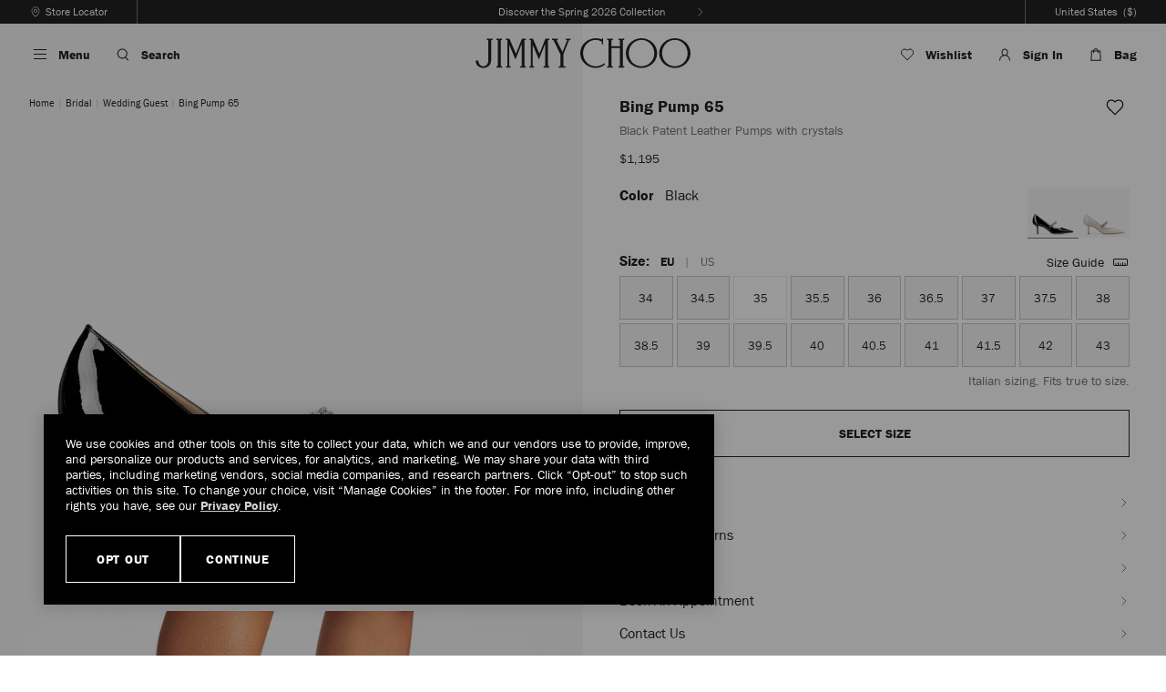

--- FILE ---
content_type: text/html;charset=UTF-8
request_url: https://us.jimmychoo.com/en/bridal/wedding-guest/bing-pump-65/black-patent-leather-pumps-with-crystals-BINGPUMP65PAT010003.html?cgid=bridalboutique-guest
body_size: 60548
content:
<!doctype html>
<html class="no-js   lang-code-en-US lang-code-en " lang="en-US" itemscope itemtype="http://schema.org/WebPage">
<head>



<meta charset="UTF-8"/>






















































































































































































<meta name="robots" content="index,follow" />


<script>
//url Validation on insert scripts
(function() {
var href = decodeURIComponent(window.location.href);
var newHref = href.replace(/[\\\<\>]/g, ' ');
if(href != newHref){
window.location.href = newHref;
}
})();
</script>




	
	
		<link rel="canonical" href="https://us.jimmychoo.com/en/women/shoes/bing-pump-65/black-patent-leather-pumps-with-crystals-BINGPUMP65PAT010003.html" />
	



	
	
		<link rel="alternate" href="https://www.jimmychoo.com/en/women/shoes/bing-pump-65/black-patent-leather-pumps-with-crystals-BINGPUMP65PAT010003.html" hreflang="en-GB"/>
	
		<link rel="alternate" href="https://us.jimmychoo.com/en/women/shoes/bing-pump-65/black-patent-leather-pumps-with-crystals-BINGPUMP65PAT010003.html" hreflang="en-US"/>
	
		<link rel="alternate" href="https://www.jimmychoo.com/ca/en_CA/women/shoes/bing-pump-65/black-patent-leather-pumps-with-crystals-BINGPUMP65PAT010003.html" hreflang="en-CA"/>
	
		<link rel="alternate" href="https://www.jimmychoo.com/ca/fr_CA/femmes/chaussures/bing-pump-65/escarpins-en-cuir-verni-noir-avec-cristaux---BINGPUMP65PAT010003.html" hreflang="fr-CA"/>
	
		<link rel="alternate" href="https://www.jimmychoo.com/au/en_AU/women/shoes/bing-pump-65/black-patent-leather-pumps-with-crystals-BINGPUMP65PAT010003.html" hreflang="en-AU"/>
	
		<link rel="alternate" href="https://www.jimmychoo.com/nz/en_NZ/women/shoes/bing-pump-65/black-patent-leather-pumps-with-crystals-BINGPUMP65PAT010003.html" hreflang="en-NZ"/>
	
		<link rel="alternate" href="https://www.jimmychoo.com/kr/ko_KR/%EC%97%AC%EC%84%B1-%EC%A0%9C%ED%92%88-%EB%AA%A8%EB%91%90-%EB%B3%B4%EA%B8%B0/%EC%8A%88%EC%A6%88/%EB%B9%99-%ED%8E%8C%ED%94%84-65/%EC%8A%A4%EC%99%80%EB%A1%9C%EB%B8%8C%EC%8A%A4%ED%82%A4-%ED%81%AC%EB%A6%AC%EC%8A%A4%ED%84%B8-%EB%94%94%ED%85%8C%EC%9D%BC-%EB%B8%94%EB%9E%99-%ED%8E%98%EC%9D%B4%ED%84%B4%ED%8A%B8-%EA%B0%80%EC%A3%BD-%ED%8E%8C%ED%94%84%EC%8A%A4-BINGPUMP65PAT010003.html" hreflang="ko-KR"/>
	
		<link rel="alternate" href="https://row.jimmychoo.com/en/women/shoes/bing-pump-65/black-patent-leather-pumps-with-crystals-BINGPUMP65PAT010003.html" hreflang="en"/>
	
		<link rel="alternate" href="https://row.jimmychoo.com/fr/femme/chaussures/bing-pump-65/escarpins-en-cuir-verni-noir-avec-cristaux---BINGPUMP65PAT010003.html" hreflang="fr"/>
	
		<link rel="alternate" href="https://row.jimmychoo.com/de/damen/schuhe/bing-pump-65/schwarze-lacklederpumps-mit---kristallen-BINGPUMP65PAT010003.html" hreflang="de"/>
	
		<link rel="alternate" href="https://row.jimmychoo.com/it/donna/scarpe/bing-pump-65/decollete-in-vernice-nera-con-cristalli---BINGPUMP65PAT010003.html" hreflang="it"/>
	
		<link rel="alternate" href="https://row.jimmychoo.com/es/mujer/zapatos/bing-pump-65/zapatos-de-salon-en-charol-de-color-negro-con-cristales---BINGPUMP65PAT010003.html" hreflang="es"/>
	
		<link rel="alternate" href="https://row.jimmychoo.com/fr_FR/femme/chaussures/bing-pump-65/escarpins-en-cuir-verni-noir-avec-cristaux---BINGPUMP65PAT010003.html" hreflang="fr-FR"/>
	
		<link rel="alternate" href="https://row.jimmychoo.com/de_DE/damen/schuhe/bing-pump-65/schwarze-lacklederpumps-mit---kristallen-BINGPUMP65PAT010003.html" hreflang="de-DE"/>
	
		<link rel="alternate" href="https://row.jimmychoo.com/it_IT/donna/scarpe/bing-pump-65/decollete-in-vernice-nera-con-cristalli---BINGPUMP65PAT010003.html" hreflang="it-IT"/>
	
		<link rel="alternate" href="https://row.jimmychoo.com/es_ES/mujer/zapatos/bing-pump-65/zapatos-de-salon-en-charol-de-color-negro-con-cristales---BINGPUMP65PAT010003.html" hreflang="es-ES"/>
	
		<link rel="alternate" href="https://row.jimmychoo.com/en_AE/women/shoes/bing-pump-65/black-patent-leather-pumps-with-crystals-BINGPUMP65PAT010003.html" hreflang="en-AE"/>
	
		<link rel="alternate" href="https://www.jimmychoo.com/hk/en_HK/women/shoes/bing-pump-65/black-patent-leather-pumps-with-crystals-BINGPUMP65PAT010003.html" hreflang="en-HK"/>
	
		<link rel="alternate" href="https://www.jimmychoo.com/hk/zh_HK/%E5%A5%B3%E5%A3%AB/%E9%9E%8B%E5%B1%A5/bing-pump-65/%E6%96%BD%E5%8D%8E%E6%B4%9B%E4%B8%96%E5%A5%87%E6%B0%B4%E6%99%B6%E9%A5%B0%E9%BB%91%E8%89%B2%E6%BC%86%E7%9A%AE%E9%AB%98%E8%B7%9F%E9%9E%8B-BINGPUMP65PAT010003.html" hreflang="zh-hans-HK"/>
	
		<link rel="alternate" href="https://www.jimmychoo.com/hk/hy_HK/%E5%A5%B3%E5%A3%AB/%E9%9E%8B%E5%B1%A5/bing-pump-65/%E6%96%BD%E8%8F%AF%E6%B4%9B%E4%B8%96%E5%A5%87%E6%B0%B4%E6%99%B6%E9%A3%BE%E9%BB%91%E8%89%B2%E6%BC%86%E7%9A%AE%E9%AB%98%E8%B7%9F%E9%9E%8B-BINGPUMP65PAT010003.html" hreflang="zh-hant-HK"/>
	
		<link rel="alternate" href="https://www.jimmychoo.com/sg/en_SG/women/shoes/bing-pump-65/black-patent-leather-pumps-with-crystals-BINGPUMP65PAT010003.html" hreflang="en-SG"/>
	
		<link rel="alternate" href="https://www.jimmychoo.com/sg/zh_SG/%E5%A5%B3%E5%A3%AB/%E9%9E%8B%E5%B1%A5/bing-pump-65/%E6%96%BD%E5%8D%8E%E6%B4%9B%E4%B8%96%E5%A5%87%E6%B0%B4%E6%99%B6%E9%A5%B0%E9%BB%91%E8%89%B2%E6%BC%86%E7%9A%AE%E9%AB%98%E8%B7%9F%E9%9E%8B-BINGPUMP65PAT010003.html" hreflang="zh-hans-SG"/>
	
		<link rel="alternate" href="https://www.jimmychoo.com/sg/hy_SG/%E5%A5%B3%E5%A3%AB/%E9%9E%8B%E5%B1%A5/bing-pump-65/%E6%96%BD%E8%8F%AF%E6%B4%9B%E4%B8%96%E5%A5%87%E6%B0%B4%E6%99%B6%E9%A3%BE%E9%BB%91%E8%89%B2%E6%BC%86%E7%9A%AE%E9%AB%98%E8%B7%9F%E9%9E%8B-BINGPUMP65PAT010003.html" hreflang="zh-hant-SG"/>
	
		<link rel="alternate" href="https://www.jimmychoo.com/id/en_ID/women/shoes/bing-pump-65/black-patent-leather-pumps-with-crystals-BINGPUMP65PAT010003.html" hreflang="en-ID"/>
	
		<link rel="alternate" href="https://www.jimmychoo.com/id/zh_ID/%E5%A5%B3%E5%A3%AB/%E9%9E%8B%E5%B1%A5/bing-pump-65/%E6%96%BD%E5%8D%8E%E6%B4%9B%E4%B8%96%E5%A5%87%E6%B0%B4%E6%99%B6%E9%A5%B0%E9%BB%91%E8%89%B2%E6%BC%86%E7%9A%AE%E9%AB%98%E8%B7%9F%E9%9E%8B-BINGPUMP65PAT010003.html" hreflang="zh-hans-ID"/>
	
		<link rel="alternate" href="https://www.jimmychoo.com/id/hy_ID/%E5%A5%B3%E5%A3%AB/%E9%9E%8B%E5%B1%A5/bing-pump-65/%E6%96%BD%E8%8F%AF%E6%B4%9B%E4%B8%96%E5%A5%87%E6%B0%B4%E6%99%B6%E9%A3%BE%E9%BB%91%E8%89%B2%E6%BC%86%E7%9A%AE%E9%AB%98%E8%B7%9F%E9%9E%8B-BINGPUMP65PAT010003.html" hreflang="zh-hant-ID"/>
	
		<link rel="alternate" href="https://www.jimmychoo.com/kh/en_KH/women/shoes/bing-pump-65/black-patent-leather-pumps-with-crystals-BINGPUMP65PAT010003.html" hreflang="en-KH"/>
	
		<link rel="alternate" href="https://www.jimmychoo.com/kh/zh_KH/%E5%A5%B3%E5%A3%AB/%E9%9E%8B%E5%B1%A5/bing-pump-65/%E6%96%BD%E5%8D%8E%E6%B4%9B%E4%B8%96%E5%A5%87%E6%B0%B4%E6%99%B6%E9%A5%B0%E9%BB%91%E8%89%B2%E6%BC%86%E7%9A%AE%E9%AB%98%E8%B7%9F%E9%9E%8B-BINGPUMP65PAT010003.html" hreflang="zh-hans-KH"/>
	
		<link rel="alternate" href="https://www.jimmychoo.com/kh/hy_KH/%E5%A5%B3%E5%A3%AB/%E9%9E%8B%E5%B1%A5/bing-pump-65/%E6%96%BD%E8%8F%AF%E6%B4%9B%E4%B8%96%E5%A5%87%E6%B0%B4%E6%99%B6%E9%A3%BE%E9%BB%91%E8%89%B2%E6%BC%86%E7%9A%AE%E9%AB%98%E8%B7%9F%E9%9E%8B-BINGPUMP65PAT010003.html" hreflang="zh-hant-KH"/>
	
		<link rel="alternate" href="https://www.jimmychoo.com/mo/en_MO/women/shoes/bing-pump-65/black-patent-leather-pumps-with-crystals-BINGPUMP65PAT010003.html" hreflang="en-MO"/>
	
		<link rel="alternate" href="https://www.jimmychoo.com/mo/zh_MO/%E5%A5%B3%E5%A3%AB/%E9%9E%8B%E5%B1%A5/bing-pump-65/%E6%96%BD%E5%8D%8E%E6%B4%9B%E4%B8%96%E5%A5%87%E6%B0%B4%E6%99%B6%E9%A5%B0%E9%BB%91%E8%89%B2%E6%BC%86%E7%9A%AE%E9%AB%98%E8%B7%9F%E9%9E%8B-BINGPUMP65PAT010003.html" hreflang="zh-hans-MO"/>
	
		<link rel="alternate" href="https://www.jimmychoo.com/mo/hy_MO/%E5%A5%B3%E5%A3%AB/%E9%9E%8B%E5%B1%A5/bing-pump-65/%E6%96%BD%E8%8F%AF%E6%B4%9B%E4%B8%96%E5%A5%87%E6%B0%B4%E6%99%B6%E9%A3%BE%E9%BB%91%E8%89%B2%E6%BC%86%E7%9A%AE%E9%AB%98%E8%B7%9F%E9%9E%8B-BINGPUMP65PAT010003.html" hreflang="zh-hant-MO"/>
	
		<link rel="alternate" href="https://www.jimmychoo.com/my/en_MY/women/shoes/bing-pump-65/black-patent-leather-pumps-with-crystals-BINGPUMP65PAT010003.html" hreflang="en-MY"/>
	
		<link rel="alternate" href="https://www.jimmychoo.com/my/zh_MY/%E5%A5%B3%E5%A3%AB/%E9%9E%8B%E5%B1%A5/bing-pump-65/%E6%96%BD%E5%8D%8E%E6%B4%9B%E4%B8%96%E5%A5%87%E6%B0%B4%E6%99%B6%E9%A5%B0%E9%BB%91%E8%89%B2%E6%BC%86%E7%9A%AE%E9%AB%98%E8%B7%9F%E9%9E%8B-BINGPUMP65PAT010003.html" hreflang="zh-hans-MY"/>
	
		<link rel="alternate" href="https://www.jimmychoo.com/my/hy_MY/%E5%A5%B3%E5%A3%AB/%E9%9E%8B%E5%B1%A5/bing-pump-65/%E6%96%BD%E8%8F%AF%E6%B4%9B%E4%B8%96%E5%A5%87%E6%B0%B4%E6%99%B6%E9%A3%BE%E9%BB%91%E8%89%B2%E6%BC%86%E7%9A%AE%E9%AB%98%E8%B7%9F%E9%9E%8B-BINGPUMP65PAT010003.html" hreflang="zh-hant-MY"/>
	
		<link rel="alternate" href="https://www.jimmychoo.com/ph/en_PH/women/shoes/bing-pump-65/black-patent-leather-pumps-with-crystals-BINGPUMP65PAT010003.html" hreflang="en-PH"/>
	
		<link rel="alternate" href="https://www.jimmychoo.com/ph/zh_PH/%E5%A5%B3%E5%A3%AB/%E9%9E%8B%E5%B1%A5/bing-pump-65/%E6%96%BD%E5%8D%8E%E6%B4%9B%E4%B8%96%E5%A5%87%E6%B0%B4%E6%99%B6%E9%A5%B0%E9%BB%91%E8%89%B2%E6%BC%86%E7%9A%AE%E9%AB%98%E8%B7%9F%E9%9E%8B-BINGPUMP65PAT010003.html" hreflang="zh-hans-PH"/>
	
		<link rel="alternate" href="https://www.jimmychoo.com/ph/hy_PH/%E5%A5%B3%E5%A3%AB/%E9%9E%8B%E5%B1%A5/bing-pump-65/%E6%96%BD%E8%8F%AF%E6%B4%9B%E4%B8%96%E5%A5%87%E6%B0%B4%E6%99%B6%E9%A3%BE%E9%BB%91%E8%89%B2%E6%BC%86%E7%9A%AE%E9%AB%98%E8%B7%9F%E9%9E%8B-BINGPUMP65PAT010003.html" hreflang="zh-hant-PH"/>
	
		<link rel="alternate" href="https://www.jimmychoo.com/tw/en_TW/women/shoes/bing-pump-65/black-patent-leather-pumps-with-crystals-BINGPUMP65PAT010003.html" hreflang="en-TW"/>
	
		<link rel="alternate" href="https://www.jimmychoo.com/tw/zh_TW/%E5%A5%B3%E5%A3%AB/%E9%9E%8B%E5%B1%A5/bing-pump-65/%E6%96%BD%E5%8D%8E%E6%B4%9B%E4%B8%96%E5%A5%87%E6%B0%B4%E6%99%B6%E9%A5%B0%E9%BB%91%E8%89%B2%E6%BC%86%E7%9A%AE%E9%AB%98%E8%B7%9F%E9%9E%8B-BINGPUMP65PAT010003.html" hreflang="zh-hans-TW"/>
	
		<link rel="alternate" href="https://www.jimmychoo.com/tw/hy_TW/%E5%A5%B3%E5%A3%AB/%E9%9E%8B%E5%B1%A5/bing-pump-65/%E6%96%BD%E8%8F%AF%E6%B4%9B%E4%B8%96%E5%A5%87%E6%B0%B4%E6%99%B6%E9%A3%BE%E9%BB%91%E8%89%B2%E6%BC%86%E7%9A%AE%E9%AB%98%E8%B7%9F%E9%9E%8B-BINGPUMP65PAT010003.html" hreflang="zh-hant-TW"/>
	
		<link rel="alternate" href="https://www.jimmychoo.com/th/en_TH/women/shoes/bing-pump-65/black-patent-leather-pumps-with-crystals-BINGPUMP65PAT010003.html" hreflang="en-TH"/>
	
		<link rel="alternate" href="https://www.jimmychoo.com/th/zh_TH/%E5%A5%B3%E5%A3%AB/%E9%9E%8B%E5%B1%A5/bing-pump-65/%E6%96%BD%E5%8D%8E%E6%B4%9B%E4%B8%96%E5%A5%87%E6%B0%B4%E6%99%B6%E9%A5%B0%E9%BB%91%E8%89%B2%E6%BC%86%E7%9A%AE%E9%AB%98%E8%B7%9F%E9%9E%8B-BINGPUMP65PAT010003.html" hreflang="zh-hans-TH"/>
	
		<link rel="alternate" href="https://www.jimmychoo.com/th/hy_TH/%E5%A5%B3%E5%A3%AB/%E9%9E%8B%E5%B1%A5/bing-pump-65/%E6%96%BD%E8%8F%AF%E6%B4%9B%E4%B8%96%E5%A5%87%E6%B0%B4%E6%99%B6%E9%A3%BE%E9%BB%91%E8%89%B2%E6%BC%86%E7%9A%AE%E9%AB%98%E8%B7%9F%E9%9E%8B-BINGPUMP65PAT010003.html" hreflang="zh-hant-TH"/>
	
		<link rel="alternate" href="https://www.jimmychoo.com/vn/en_VN/women/shoes/bing-pump-65/black-patent-leather-pumps-with-crystals-BINGPUMP65PAT010003.html" hreflang="en-VN"/>
	
		<link rel="alternate" href="https://www.jimmychoo.com/vn/zh_VN/%E5%A5%B3%E5%A3%AB/%E9%9E%8B%E5%B1%A5/bing-pump-65/%E6%96%BD%E5%8D%8E%E6%B4%9B%E4%B8%96%E5%A5%87%E6%B0%B4%E6%99%B6%E9%A5%B0%E9%BB%91%E8%89%B2%E6%BC%86%E7%9A%AE%E9%AB%98%E8%B7%9F%E9%9E%8B-BINGPUMP65PAT010003.html" hreflang="zh-hans-VN"/>
	
		<link rel="alternate" href="https://www.jimmychoo.com/vn/hy_VN/%E5%A5%B3%E5%A3%AB/%E9%9E%8B%E5%B1%A5/bing-pump-65/%E6%96%BD%E8%8F%AF%E6%B4%9B%E4%B8%96%E5%A5%87%E6%B0%B4%E6%99%B6%E9%A3%BE%E9%BB%91%E8%89%B2%E6%BC%86%E7%9A%AE%E9%AB%98%E8%B7%9F%E9%9E%8B-BINGPUMP65PAT010003.html" hreflang="zh-hant-VN"/>
	
		<link rel="alternate" href="https://www.jimmychoo.com/mn/en_MN/women/shoes/bing-pump-65/black-patent-leather-pumps-with-crystals-BINGPUMP65PAT010003.html" hreflang="en-MN"/>
	
		<link rel="alternate" href="https://www.jimmychoo.com/mn/zh_MN/%E5%A5%B3%E5%A3%AB/%E9%9E%8B%E5%B1%A5/bing-pump-65/%E6%96%BD%E5%8D%8E%E6%B4%9B%E4%B8%96%E5%A5%87%E6%B0%B4%E6%99%B6%E9%A5%B0%E9%BB%91%E8%89%B2%E6%BC%86%E7%9A%AE%E9%AB%98%E8%B7%9F%E9%9E%8B-BINGPUMP65PAT010003.html" hreflang="zh-hans-MN"/>
	
		<link rel="alternate" href="https://www.jimmychoo.com/mn/hy_MN/%E5%A5%B3%E5%A3%AB/%E9%9E%8B%E5%B1%A5/bing-pump-65/%E6%96%BD%E8%8F%AF%E6%B4%9B%E4%B8%96%E5%A5%87%E6%B0%B4%E6%99%B6%E9%A3%BE%E9%BB%91%E8%89%B2%E6%BC%86%E7%9A%AE%E9%AB%98%E8%B7%9F%E9%9E%8B-BINGPUMP65PAT010003.html" hreflang="zh-hant-MN"/>
	
		<link rel="alternate" href="https://www.jimmychoo.com/tl/en_TL/women/shoes/bing-pump-65/black-patent-leather-pumps-with-crystals-BINGPUMP65PAT010003.html" hreflang="en-TL"/>
	
		<link rel="alternate" href="https://www.jimmychoo.com/tl/zh_TL/%E5%A5%B3%E5%A3%AB/%E9%9E%8B%E5%B1%A5/bing-pump-65/%E6%96%BD%E5%8D%8E%E6%B4%9B%E4%B8%96%E5%A5%87%E6%B0%B4%E6%99%B6%E9%A5%B0%E9%BB%91%E8%89%B2%E6%BC%86%E7%9A%AE%E9%AB%98%E8%B7%9F%E9%9E%8B-BINGPUMP65PAT010003.html" hreflang="zh-hans-TL"/>
	
		<link rel="alternate" href="https://www.jimmychoo.com/tl/hy_TL/%E5%A5%B3%E5%A3%AB/%E9%9E%8B%E5%B1%A5/bing-pump-65/%E6%96%BD%E8%8F%AF%E6%B4%9B%E4%B8%96%E5%A5%87%E6%B0%B4%E6%99%B6%E9%A3%BE%E9%BB%91%E8%89%B2%E6%BC%86%E7%9A%AE%E9%AB%98%E8%B7%9F%E9%9E%8B-BINGPUMP65PAT010003.html" hreflang="zh-hant-TL"/>
	
		<link rel="alternate" href="https://www.jimmychoo.com/bn/en_BN/women/shoes/bing-pump-65/black-patent-leather-pumps-with-crystals-BINGPUMP65PAT010003.html" hreflang="en-BN"/>
	
		<link rel="alternate" href="https://www.jimmychoo.com/bn/zh_BN/%E5%A5%B3%E5%A3%AB/%E9%9E%8B%E5%B1%A5/bing-pump-65/%E6%96%BD%E5%8D%8E%E6%B4%9B%E4%B8%96%E5%A5%87%E6%B0%B4%E6%99%B6%E9%A5%B0%E9%BB%91%E8%89%B2%E6%BC%86%E7%9A%AE%E9%AB%98%E8%B7%9F%E9%9E%8B-BINGPUMP65PAT010003.html" hreflang="zh-hans-BN"/>
	
		<link rel="alternate" href="https://www.jimmychoo.com/bn/hy_BN/%E5%A5%B3%E5%A3%AB/%E9%9E%8B%E5%B1%A5/bing-pump-65/%E6%96%BD%E8%8F%AF%E6%B4%9B%E4%B8%96%E5%A5%87%E6%B0%B4%E6%99%B6%E9%A3%BE%E9%BB%91%E8%89%B2%E6%BC%86%E7%9A%AE%E9%AB%98%E8%B7%9F%E9%9E%8B-BINGPUMP65PAT010003.html" hreflang="zh-hant-BN"/>
	
		<link rel="alternate" href="https://www.jimmychoo.com/la/en_LA/women/shoes/bing-pump-65/black-patent-leather-pumps-with-crystals-BINGPUMP65PAT010003.html" hreflang="en-LA"/>
	
		<link rel="alternate" href="https://www.jimmychoo.com/la/zh_LA/%E5%A5%B3%E5%A3%AB/%E9%9E%8B%E5%B1%A5/bing-pump-65/%E6%96%BD%E5%8D%8E%E6%B4%9B%E4%B8%96%E5%A5%87%E6%B0%B4%E6%99%B6%E9%A5%B0%E9%BB%91%E8%89%B2%E6%BC%86%E7%9A%AE%E9%AB%98%E8%B7%9F%E9%9E%8B-BINGPUMP65PAT010003.html" hreflang="zh-hans-LA"/>
	
		<link rel="alternate" href="https://www.jimmychoo.com/la/hy_LA/%E5%A5%B3%E5%A3%AB/%E9%9E%8B%E5%B1%A5/bing-pump-65/%E6%96%BD%E8%8F%AF%E6%B4%9B%E4%B8%96%E5%A5%87%E6%B0%B4%E6%99%B6%E9%A3%BE%E9%BB%91%E8%89%B2%E6%BC%86%E7%9A%AE%E9%AB%98%E8%B7%9F%E9%9E%8B-BINGPUMP65PAT010003.html" hreflang="zh-hant-LA"/>
	
		<link rel="alternate" href="https://www.jimmychoo.com/mm/en_MM/women/shoes/bing-pump-65/black-patent-leather-pumps-with-crystals-BINGPUMP65PAT010003.html" hreflang="en-MM"/>
	
		<link rel="alternate" href="https://www.jimmychoo.com/mm/zh_MM/%E5%A5%B3%E5%A3%AB/%E9%9E%8B%E5%B1%A5/bing-pump-65/%E6%96%BD%E5%8D%8E%E6%B4%9B%E4%B8%96%E5%A5%87%E6%B0%B4%E6%99%B6%E9%A5%B0%E9%BB%91%E8%89%B2%E6%BC%86%E7%9A%AE%E9%AB%98%E8%B7%9F%E9%9E%8B-BINGPUMP65PAT010003.html" hreflang="zh-hans-MM"/>
	
		<link rel="alternate" href="https://www.jimmychoo.com/mm/hy_MM/%E5%A5%B3%E5%A3%AB/%E9%9E%8B%E5%B1%A5/bing-pump-65/%E6%96%BD%E8%8F%AF%E6%B4%9B%E4%B8%96%E5%A5%87%E6%B0%B4%E6%99%B6%E9%A3%BE%E9%BB%91%E8%89%B2%E6%BC%86%E7%9A%AE%E9%AB%98%E8%B7%9F%E9%9E%8B-BINGPUMP65PAT010003.html" hreflang="zh-hant-MM"/>
	


<link rel="preconnect" href="https://media.jimmychoo.com" />

<link rel="preconnect" href="https://cdn.cquotient.com"/>

<link rel="preconnect" href="https://content.shoprunner.com"/>


<link rel="preconnect" href="https://www.googletagmanager.com"/>
































































































































































































<title>Bing Pump 65 | Black Patent Leather Pumps with crystals | JIMMY CHOO</title>

<meta name="viewport" content="width=device-width, initial-scale=1.0, minimum-scale=1.0, maximum-scale=2.0" />
<meta name="description" content="Bing Pump 65 Black Patent Leather Pumps with crystals."/>
<meta name="keywords" content=""/>
<meta name="format-detection" content="telephone=no" />


<meta name="google-site-verification" content="8OFQYyekQALXT8buuO3GZrSSg3x_0MuEgTa-6Fr_UzA" />




























































































































































































<script>
function showDefaultHeader() {
if ((document.querySelector('.has-large-logo') || document.querySelector('.has-configurable-header') || document.querySelector('.pt_product-details')) && window.pageYOffset > 0) {
document.body.classList.add('has-reduced-header', 'scrolled-up');
}
window.removeEventListener('scroll', showDefaultHeader);
}
window.addEventListener("scroll", showDefaultHeader, {once : true});
</script>

<link href="https://us.jimmychoo.com/on/demandware.static/-/Library-Sites-jch-shared-general/default/dwe07b3fb8/images/icon/favicon.png" rel="icon" sizes="32x32" />
        <link href="https://us.jimmychoo.com/on/demandware.static/-/Library-Sites-jch-shared-general/default/dwfbd96da8/images/icon/favicon-152.png" rel="apple-touch-icon-precomposed" />
        <meta name="msapplication-TileColor" content="#FFFFFF" />
        <meta name="msapplication-TileImage" content="https://us.jimmychoo.com/on/demandware.static/-/Library-Sites-jch-shared-general/default/dwea55c0fb/images/icon/favicon-144.png" />








<script>
window.onAppReady = function(callback) {
if (window.isAppReady) {
callback();
} else {
$(document).one('app.initialized', callback);
}
}
</script>

<link id="js-instoreapp-stylesheet-to-replace" href="/on/demandware.static/Sites-jchus-Site/-/en_US/v1769063784637/css/style.css" rel="stylesheet" />



<link href="/on/demandware.static/Sites-jchus-Site/-/en_US/v1769063784637/css/minibag.css" rel="stylesheet" />
<link class="js-instoreapp-stylesheet-to-remove" href="/on/demandware.static/Sites-jchus-Site/-/en_US/v1769063784637/css/header-styles.css" rel="stylesheet" />
<link class="js-instoreapp-stylesheet-to-remove" href="/on/demandware.static/Sites-jchus-Site/-/en_US/v1769063784637/css/footer-styles.css" rel="stylesheet" />

<script>
(function () {
if (document.cookie.indexOf('isInstoreAppWebview') !== -1 || navigator.userAgent.indexOf('instore-ordering-app') !== -1) {
var stylesheetToReplace = document.getElementById('js-instoreapp-stylesheet-to-replace');
if (stylesheetToReplace) {
var link = document.createElement( "link" );
link.type = 'text/css';
link.rel = 'stylesheet';
stylesheetToReplace.parentNode.insertBefore(link, stylesheetToReplace.nextSibling);
link.onload = function() {
stylesheetToReplace.remove();
var list = document.getElementsByClassName("js-instoreapp-stylesheet-to-remove");
for (var i = 0; i < list.length; i++) {
list[i].remove();
}
}
link.href = "/on/demandware.static/Sites-jchus-Site/-/en_US/v1769063784637/css/style-instoreapp.css";
}
}
})();
</script>




<link href="/on/demandware.static/-/Library-Sites-jch-shared-general/en_US/v1769063784637/stylesheets/style-internal.css" rel="stylesheet" />


<script src="/on/demandware.static/Sites-jchus-Site/-/en_US/v1769063784637/scripts/head.min.js"></script>




<script>var app={};</script>

<script type="text/javascript">//<!--
/* <![CDATA[ (head-active_data.js) */
var dw = (window.dw || {});
dw.ac = {
    _analytics: null,
    _events: [],
    _category: "",
    _searchData: "",
    _anact: "",
    _anact_nohit_tag: "",
    _analytics_enabled: "true",
    _timeZone: "US/Eastern",
    _capture: function(configs) {
        if (Object.prototype.toString.call(configs) === "[object Array]") {
            configs.forEach(captureObject);
            return;
        }
        dw.ac._events.push(configs);
    },
	capture: function() { 
		dw.ac._capture(arguments);
		// send to CQ as well:
		if (window.CQuotient) {
			window.CQuotient.trackEventsFromAC(arguments);
		}
	},
    EV_PRD_SEARCHHIT: "searchhit",
    EV_PRD_DETAIL: "detail",
    EV_PRD_RECOMMENDATION: "recommendation",
    EV_PRD_SETPRODUCT: "setproduct",
    applyContext: function(context) {
        if (typeof context === "object" && context.hasOwnProperty("category")) {
        	dw.ac._category = context.category;
        }
        if (typeof context === "object" && context.hasOwnProperty("searchData")) {
        	dw.ac._searchData = context.searchData;
        }
    },
    setDWAnalytics: function(analytics) {
        dw.ac._analytics = analytics;
    },
    eventsIsEmpty: function() {
        return 0 == dw.ac._events.length;
    }
};
/* ]]> */
// -->
</script>
<script type="text/javascript">//<!--
/* <![CDATA[ (head-cquotient.js) */
var CQuotient = window.CQuotient = {};
CQuotient.clientId = 'aawe-jchus';
CQuotient.realm = 'BDNT';
CQuotient.siteId = 'jchus';
CQuotient.instanceType = 'prd';
CQuotient.locale = 'en_US';
CQuotient.fbPixelId = '__UNKNOWN__';
CQuotient.activities = [];
CQuotient.cqcid='';
CQuotient.cquid='';
CQuotient.cqeid='';
CQuotient.cqlid='';
CQuotient.apiHost='api.cquotient.com';
/* Turn this on to test against Staging Einstein */
/* CQuotient.useTest= true; */
CQuotient.useTest = ('true' === 'false');
CQuotient.initFromCookies = function () {
	var ca = document.cookie.split(';');
	for(var i=0;i < ca.length;i++) {
	  var c = ca[i];
	  while (c.charAt(0)==' ') c = c.substring(1,c.length);
	  if (c.indexOf('cqcid=') == 0) {
		CQuotient.cqcid=c.substring('cqcid='.length,c.length);
	  } else if (c.indexOf('cquid=') == 0) {
		  var value = c.substring('cquid='.length,c.length);
		  if (value) {
		  	var split_value = value.split("|", 3);
		  	if (split_value.length > 0) {
			  CQuotient.cquid=split_value[0];
		  	}
		  	if (split_value.length > 1) {
			  CQuotient.cqeid=split_value[1];
		  	}
		  	if (split_value.length > 2) {
			  CQuotient.cqlid=split_value[2];
		  	}
		  }
	  }
	}
}
CQuotient.getCQCookieId = function () {
	if(window.CQuotient.cqcid == '')
		window.CQuotient.initFromCookies();
	return window.CQuotient.cqcid;
};
CQuotient.getCQUserId = function () {
	if(window.CQuotient.cquid == '')
		window.CQuotient.initFromCookies();
	return window.CQuotient.cquid;
};
CQuotient.getCQHashedEmail = function () {
	if(window.CQuotient.cqeid == '')
		window.CQuotient.initFromCookies();
	return window.CQuotient.cqeid;
};
CQuotient.getCQHashedLogin = function () {
	if(window.CQuotient.cqlid == '')
		window.CQuotient.initFromCookies();
	return window.CQuotient.cqlid;
};
CQuotient.trackEventsFromAC = function (/* Object or Array */ events) {
try {
	if (Object.prototype.toString.call(events) === "[object Array]") {
		events.forEach(_trackASingleCQEvent);
	} else {
		CQuotient._trackASingleCQEvent(events);
	}
} catch(err) {}
};
CQuotient._trackASingleCQEvent = function ( /* Object */ event) {
	if (event && event.id) {
		if (event.type === dw.ac.EV_PRD_DETAIL) {
			CQuotient.trackViewProduct( {id:'', alt_id: event.id, type: 'raw_sku'} );
		} // not handling the other dw.ac.* events currently
	}
};
CQuotient.trackViewProduct = function(/* Object */ cqParamData){
	var cq_params = {};
	cq_params.cookieId = CQuotient.getCQCookieId();
	cq_params.userId = CQuotient.getCQUserId();
	cq_params.emailId = CQuotient.getCQHashedEmail();
	cq_params.loginId = CQuotient.getCQHashedLogin();
	cq_params.product = cqParamData.product;
	cq_params.realm = cqParamData.realm;
	cq_params.siteId = cqParamData.siteId;
	cq_params.instanceType = cqParamData.instanceType;
	cq_params.locale = CQuotient.locale;
	
	if(CQuotient.sendActivity) {
		CQuotient.sendActivity(CQuotient.clientId, 'viewProduct', cq_params);
	} else {
		CQuotient.activities.push({activityType: 'viewProduct', parameters: cq_params});
	}
};
/* ]]> */
// -->
</script>
<!-- Demandware Apple Pay -->

<style type="text/css">ISAPPLEPAY{display:inline}.dw-apple-pay-button,.dw-apple-pay-button:hover,.dw-apple-pay-button:active{background-color:black;background-image:-webkit-named-image(apple-pay-logo-white);background-position:50% 50%;background-repeat:no-repeat;background-size:75% 60%;border-radius:5px;border:1px solid black;box-sizing:border-box;margin:5px auto;min-height:30px;min-width:100px;padding:0}
.dw-apple-pay-button:after{content:'Apple Pay';visibility:hidden}.dw-apple-pay-button.dw-apple-pay-logo-white{background-color:white;border-color:white;background-image:-webkit-named-image(apple-pay-logo-black);color:black}.dw-apple-pay-button.dw-apple-pay-logo-white.dw-apple-pay-border{border-color:black}</style>





<script>


(function(app){
window.Constants = {"AVAIL_STATUS_IN_STOCK":"IN_STOCK","AVAIL_STATUS_PREORDER":"PREORDER","AVAIL_STATUS_BACKORDER":"BACKORDER","AVAIL_STATUS_NOT_AVAILABLE":"NOT_AVAILABLE","LOCALE":"en_US"};
window.Resources = {"I_AGREE":"I Agree","OPEN":"Open","CLOSE":"Close","SHIP_QualifiesFor":"This Shipping qualifies for","CC_LOAD_ERROR":"Couldn't Load Card!","REG_ADDR_ERROR":"Couldn't Load Address","BONUS_PRODUCT":"","BONUS_PRODUCTS":"","SELECT_BONUS_PRODUCTS":"","SELECT_BONUS_PRODUCT":"Select","BONUS_PRODUCT_MAX":"","BONUS_PRODUCT_TOOMANY":"","PRODUCT":"Product","SIMPLE_SEARCH":"Search The Website","SEARCH_RESULTS":"Search Results","SEARCH_RESULTS_MULTIPLE":" results are available below.","SEARCH_RESULTS_SINGLE":"1 result is available below.","SEARCH_NORESULTS":"No Results","SUBSCRIBE_EMAIL_DEFAULT":"Email Address","CURRENCY_SYMBOL":"$","MISSINGVAL":"Please Enter {0}","LANGUAGE_SELECTOR_COUNTRY_TEXT":"Country Or Region","LANGUAGE_SELECTOR_LOCALE_TEXT":"Language","LANGUAGE_SELECTOR_GO_BUTTON_TEXT":"Go","LANGUAGE_CODE":"en","COUNTRY_CODE":"US","SERVER_ERROR":"Server Connection Failed!","MISSING_LIB":"Jquery Is Undefined.","BAD_RESPONSE":"Bad response, Parser error","INVALID_PHONE":"Please specify a valid phone number with at least 10 digits","INVALID_EMAIL":"Retry entering a correct email address","INVALID_EMAIL_MULTIPLE":"Enter valid email addresses, separated by a comma","INVALID_FIRSTNAME":"Please enter a valid first name","INVALID_LASTNAME":"Please enter a valid last name","INVALID_FISCALE":"Please enter a valid Fiscal Code","INVALID_CHARACTERS":"You have entered a special character that is unsupported by the system","INVALID_EMAIL_CHARACTERS":"Please enter a valid email address","PLEASE_USE_ENGLISH":"Please provide in English","REMOVE":"Remove","QTY":"Qty","EMPTY_IMG_ALT":"Remove","COMPARE_BUTTON_LABEL":"Compare Items","COMPARE_CONFIRMATION":"This will remove the first product added to compare.  Is that OK?","COMPARE_REMOVE_FAIL":"Unable to remove item from list","COMPARE_ADD_FAIL":"Unable to add item to list","ADD_TO_CART_FAIL":"Unable to add item '{0}' to shopping bag","REGISTRY_SEARCH_ADVANCED_CLOSE":"Close Advanced Search","GIFT_CERT_INVALID":"Invalid Gift Certificate Code","GIFT_CERT_BALANCE":"Your current gift certificate balance is","GIFT_CERT_AMOUNT_INVALID":"Gift Certificate can only be purchased with a minimum of 5 and maximum of 5000","GIFT_CERT_MISSING":"Please enter a gift certificate code.","INVALID_OWNER":"This appears to be a payment card number. Please enter the name of the payment card owner.","INVALID_CONFIRM_EMAIL":"Email Doesn't Match","INVALID_CVV":"Please enter a correct value","INVALID_CONFIRM_PASSWORD":"Passwords are different. Please enter the same password","INVALID_STRENGTH_PASSWORD":"Please enter at least 8 characters","INVALID_CC_NUMBER":"Invalid Card Number","INVALID_CC_EXPIRY":"This card is expired","INVALID_DATE":"Date Is Invalid","INVALID_FILE":"Unsupported file(s) attached and/or exceeds size limit","CONCESSION_MISSING_RECEIPT_ID":"Missing receipt ID: Please enter the Receipt ID.","CONCESSION_FIELDS_DO_NOT_MATCH":"Receipt ID values do not match, please correct and retry.","CANCEL":"Cancel","COUPON_CODE_MISSING":"Please enter a promotion code","COOKIES_DISABLED":"Your browser is currently not set to accept Cookies. Please Enable Cookies or check if you have another program set to block cookies.","BML_AGREE_TO_TERMS":"You must agree to the terms and conditions","CHAR_LIMIT_MSG":"You have {0} characters left out of {1}","CONFIRM_DELETE":"Do you want to remove this {0}?","TITLE_GIFTREGISTRY":"Gift Registry","TITLE_ADDRESS":"Address","TITLE_CREDITCARD":"Payment Card","GDPR_COMPLIANCY_USER_AGE_LIMIT":"16","PAYMENT_KLARNA_AGE_LIMIT":"18","SERVER_CONNECTION_ERROR":"Server Connection Failed!","IN_STOCK_DATE":"Expected By","ITEM_STATUS_NOTAVAILABLE":"Out Of Stock","INIFINITESCROLL":"Show All","STORE_NEAR_YOU":"What's available at a store near you ","SELECT_STORE":"Select Store","SELECTED_STORE":"Selected Store","PREFERRED_STORE":"Preferred Store","SET_PREFERRED_STORE":"Set Preferred Store","ENTER_ZIP":"Enter Zip Code","INVALID_ZIP":"Please enter a valid postcode","SEARCH":"Search","CHANGE_LOCATION":"Change Location","CONTINUE_WITH_STORE":"Continue with preferred store","CONTINUE":"Continue","SEE_MORE":"See More Stores","SEE_LESS":"See Less Stores","SCROLLTOTOP":"Back To Top","CHANGE":"Edit","HIDE_COLOR":"Hide","SHOW_COLOR":"View All Colors","INVALID_VCC":"Please enter a correct value","CHARACTER_LIMIT":125,"MINICART_DISPLAY_TIME":"3000","MINICART_MOBILE_DISPLAY_TIME":"5600","TABLET_WIDTH":"767","CANNOT_GET_LOCATION":"We cannot get your current location","CREATE_ADDRESS":"Create New Address","EDIT_ADDRESS":"Edit Address","EMAIL_FOR_AVAILABILITY_SUCCESS_STATUS":"Your request has been submitted and one of our customer services team will be in touch with you to locate this item either in store or online.","RETURNS_OK":"Ok","YES":"Yes","NO":"No","MINLENGTH_ERROR":"Please enter at least {0} characters.","MAXLENGTH_ERROR":"Please enter no more than {0} characters.","REQUIRED_ERROR":"Required Field","EMAIL_ERROR":"The email address is invalid.","DATE_ERROR":"Date Is Invalid","CREDITCARD_ERROR":"Invalid Card Number","INVALID_ADDRESS":"Some of your address details are incorrect. Please check address in My Account section.","EMAIL_SENT_MESSAGE":"Your message has been sent successfully","EMAIL_SENT_TITLE":"Thank you for sharing","MAILME_SENT_MESSAGE":"Email Sent Successfully","MAILME_SENT_TITLE":"Thank You","ORDERFORM_SENT_MESSAGE":"Order form emailed successfully","ORDERFORM_SENT_TITLE":"Thank You","CONTINUE_SHOPPING":"Continue Shopping","FOOTER_TABLET_AS_MOBILE_CLASS":"","SEARCH_TYPING_DEBOUNCE_TIMEOUT":"30","ADDED_TO_CART":"Added to bag","CHOSEN_GIFT":"Selected gift","ADDED_TO_WISHLIST":"Added To Wishlist","REMOVED_FROM_WISHLIST":"Removed from Wish List","GIFT_SELECTED":"{0} gift wrap selected","GIFT_MESSAGE":"Message: \"{0}\".","THIS_PREFERRED_STORE":"Preferred Store","OPENS_IN_TAB":"link opens in a new tab","ADD_COMMENT":"Click here to add comments","EDIT_COMMENT":"Edit Comments","CLOSE_NAVIGATION":"Close Primary Navigation menu","EXPERIAN_PLACEHOLDER":"Start typing an address","ENTER_ADDRESS":"Enter Address Manually","LOADING":"Loading","LOADED":"Finished Loading","FILTERED":"Search results filtered below","SELECT":"Select","SELECTED":"Selected","OPENED":"Panel Opened","SLIDE":"Slide","OF":"Of","NEXT":"Next","PREVIOUS":"Previous","NEXT_SLIDE":"Next Slide","PREVIOUS_SLIDE":"Previous Slide","STOP_AUTOPLAY":"Stop Carousel's Autoplay","PLAY_VIDEO":"Play","SALE_PRICE":"Sale Price","NO_PRICE":"N/a","SELECT_SIZE":"Select Size","SELECT_YOUR_SIZE":"Select Your Size","STICKY_HEIGHT":"50","HEADER_TIMEOUT":"500","COUNTRYSHIPPING_LIST_HEIGHT":"220","INVALID_CITY":"Please enter a valid city","EXPERIAN_MSG":"To proceed please choose one of the below:","ZOOM_MAX_IMAGE_WIDTH":"2500","ZOOM_REAL_IMAGE_WIDTH":"1800","PLP_REFINEMENT_COLUMN_ITEMS":4,"CONTENT_FORM_REQUEST_SUBMITTED":"Your request has been submitted","COMPETITION_ENABLED":true,"PDP_ADD_TO_CART_STICKY_BOTTOM_SPACING":"0","NEWSLETTER_TITLE":"Welcome to Our World","PERSONALISE_MINICART_TITLE":"Added To Bag","PERSONALISE_WARNING_TITLE":"Leave Page?","MIXED_BAKET_POPUP_TITLE":"Important Notice","PERSONALISE_HELP_TITLE":"May We Help?","PERSONALISE_SELECT_CHARACTER_LIMIT":"9","NOTIFY_ME_POPUP_TITLE":"Notify me when available","SELECT_SIZE_POPUP_TITLE":"Select Size","MISSED_ACCOUNT_ERROR":"There is no Jimmy Choo account corresponding to this email address. Try again.","IS_SITE_RTL":false,"SITE_ID":"jchus","LOQATE_FIND":"Find","LOQATE_ENTER_ADDRESS":"Enter Address Manually","ADD_TO_BAG":"Add To Bag","WISHLIST_NOTIFICATION_DISPLAY_TIME":"3000","SAME_AS_DELIVERY":"Same as Shipping Address","PRODUCT_ZOOM_IN_TITLE":"Zoom In","PRODUCT_IMAGE":"Product Image","IS_EMAIL_CORRECT":"Are you sure this email address is <span class=\"nowrap\">correct?<button type=\"button\" class=\"experian-email-validation-hide-button\"></button></span>","BA_SLOT_MORNING":"Morning","BA_SLOT_AFTERNOON":"Afternoon","IN_STOCK":"In Stock","OOS":"Out Of Stock","FIS_UNAVAILABLE_IN_LOCATION":"This item is unavailable in your selected location. Please select another country or region.","QTY_IN_STOCK":"Only {0} in stock","PREORDER":"Pre-order","QTY_PREORDER":"{0} item(s) are available for pre-order.","REMAIN_PREORDER":"The remaining items are available for pre-order.","BACKORDER":"Back Order","QTY_BACKORDER":"Back Order {0} item(s)","REMAIN_BACKORDER":"The remaining items are available on back order.","NOT_AVAILABLE":"Out Of Stock","REMAIN_NOT_AVAILABLE":"The quantity of items you have requested is not available. Please adjust the quantity."};
window.Urls = {"afterpayError":"/on/demandware.store/Sites-jchus-Site/en_US/Afterpay-Error","deleteAddress":"/on/demandware.store/Sites-jchus-Site/en_US/Address-Delete","getOptions":"/on/demandware.store/Sites-jchus-Site/en_US/Address-GetOptions","addressVerification":"/on/demandware.store/Sites-jchus-Site/en_US/Address-Verification","updateAddressFields":"/on/demandware.store/Sites-jchus-Site/en_US/Address-UpdateAddressFields","postcodeFinder":"/on/demandware.store/Sites-jchus-Site/en_US/Address-PostcodeFinder","giftRegAdd":"https://us.jimmychoo.com/on/demandware.store/Sites-jchus-Site/en_US/Address-GetAddressDetails?addressID=","searchAddress":"https://us.jimmychoo.com/on/demandware.store/Sites-jchus-Site/en_US/Address-SearchAddress","addressesList":"https://us.jimmychoo.com/en/address-book","addressEdit":"/on/demandware.store/Sites-jchus-Site/en_US/Address-Edit","accountShow":"https://us.jimmychoo.com/en/myaccount","accountDetails":"https://us.jimmychoo.com/en/edit-profile","accountRegistrationFormContent":"https://us.jimmychoo.com/on/demandware.store/Sites-jchus-Site/en_US/Account-RegistrationFormContent","alertingTrack":"/on/demandware.store/Sites-jchus-Site/en_US/Alerting-Track","cartShow":"https://us.jimmychoo.com/en/bag","addProduct":"/on/demandware.store/Sites-jchus-Site/en_US/Cart-AddProduct","minicart":"/on/demandware.store/Sites-jchus-Site/en_US/Cart-MiniAddProduct","cartShowWithParameter":"https://us.jimmychoo.com/en/bag?basketExpired=true","addBonusProduct":"/on/demandware.store/Sites-jchus-Site/en_US/Cart-AddBonusProduct","addCoupon":"https://us.jimmychoo.com/on/demandware.store/Sites-jchus-Site/en_US/Cart-AddCoupon","emailCart":"/on/demandware.store/Sites-jchus-Site/en_US/Cart-SendBasketEmail","cartRemoveProduct":"https://us.jimmychoo.com/on/demandware.store/Sites-jchus-Site/en_US/Cart-RemoveProductAjax","updateTaxURL":"/on/demandware.store/Sites-jchus-Site/en_US/Cart-CalculateTax","mixedBasket":"/on/demandware.store/Sites-jchus-Site/en_US/Cart-MixedBasket","emptyBasket":"/on/demandware.store/Sites-jchus-Site/en_US/Cart-EmptyBasket","captchaValidation":"/on/demandware.store/Sites-jchus-Site/en_US/Captcha-ValidateAjax","competitionThankYouPopup":"/on/demandware.store/Sites-jchus-Site/en_US/Competition-ThankYou","currencyConverter":"/on/demandware.store/Sites-jchus-Site/en_US/Cart-SetSessionCurrency","updateAddressDetails":"https://us.jimmychoo.com/on/demandware.store/Sites-jchus-Site/en_US/COShipping-UpdateAddressDetails","shippingMethodsJSON":"https://us.jimmychoo.com/on/demandware.store/Sites-jchus-Site/en_US/COShipping-GetApplicableShippingMethodsJSON","shippingMethodsList":"https://us.jimmychoo.com/on/demandware.store/Sites-jchus-Site/en_US/COShipping-UpdateShippingMethodList","selectShippingMethodsList":"https://us.jimmychoo.com/on/demandware.store/Sites-jchus-Site/en_US/COShipping-SelectShippingMethod","getRestrictedProducts":"https://us.jimmychoo.com/on/demandware.store/Sites-jchus-Site/en_US/COShipping-GetRestrictedProducts","getWarningMSGProducts":"https://us.jimmychoo.com/on/demandware.store/Sites-jchus-Site/en_US/COShipping-GetWarningMessage","removeAllBonusLineItems":"https://us.jimmychoo.com/on/demandware.store/Sites-jchus-Site/en_US/COShipping-RemoveAllBonusLineItems","handleShippingSettings":"https://us.jimmychoo.com/on/demandware.store/Sites-jchus-Site/en_US/COShipping-HandleShippingSettings","updateShippingAddress":"https://us.jimmychoo.com/on/demandware.store/Sites-jchus-Site/en_US/COShipping-UpdateShippingAddress","getStorelocatorCountryfields":"/on/demandware.store/Sites-jchus-Site/en_US/COShipping-GetStorelocatorCountryfields","redirectShippingContentPage":"/on/demandware.store/Sites-jchus-Site/en_US/COShipping-ShippingContentPage","addEditAddress":"/on/demandware.store/Sites-jchus-Site/en_US/COShippingMultiple-AddEditAddressJSON","changeLocale":"/on/demandware.store/Sites-jchus-Site/en_US/COShipping-LanguageChange","billingSelectCC":"https://us.jimmychoo.com/on/demandware.store/Sites-jchus-Site/en_US/COBilling-SelectCreditCard","handleBillingSettings":"https://us.jimmychoo.com/on/demandware.store/Sites-jchus-Site/en_US/COBilling-HandleBillingSettings","updateAddressDetailsBilling":"https://us.jimmychoo.com/on/demandware.store/Sites-jchus-Site/en_US/COBilling-UpdateAddressDetails","refreshPaymentForms":"/on/demandware.store/Sites-jchus-Site/en_US/COBilling-RefreshPaymentMethods","summaryRefreshURL":"/on/demandware.store/Sites-jchus-Site/en_US/COBilling-UpdateSummary","billingSaveAddress":"/on/demandware.store/Sites-jchus-Site/en_US/COBilling-SaveAddress","createOrder":"/on/demandware.store/Sites-jchus-Site/en_US/COBilling-CreateOrder","restoreBasket":"/on/demandware.store/Sites-jchus-Site/en_US/COBilling-RestoreBasket","giftCardCheckBalance":"https://us.jimmychoo.com/on/demandware.store/Sites-jchus-Site/en_US/COBilling-GetGiftCertificateBalance","redeemGiftCert":"https://us.jimmychoo.com/on/demandware.store/Sites-jchus-Site/en_US/COBilling-RedeemGiftCertificateJson","checkout":"/en/secure-checkout","compareShow":"/on/demandware.store/Sites-jchus-Site/en_US/Compare-Show","compareAdd":"/on/demandware.store/Sites-jchus-Site/en_US/Compare-AddProduct","compareRemove":"/on/demandware.store/Sites-jchus-Site/en_US/Compare-RemoveProduct","dynamicYieldApiUrl":"/on/demandware.store/Sites-jchus-Site/en_US/DynamicYield-GetAPIProperties","dynamicYieldEventsToUpdateApiUrl":"/on/demandware.store/Sites-jchus-Site/en_US/DynamicYield-GetAPIEventsToUpdate","giftWrapForm":"https://us.jimmychoo.com/on/demandware.store/Sites-jchus-Site/en_US/GiftWrap-GiftWrapForm","giftWrapDeleteMessage":"https://us.jimmychoo.com/on/demandware.store/Sites-jchus-Site/en_US/GiftWrap-DeleteGiftWrapMessage","addGiftWrap":"https://us.jimmychoo.com/on/demandware.store/Sites-jchus-Site/en_US/GiftWrap-AddGiftWrapToCart","updateGiftWrap":"https://us.jimmychoo.com/on/demandware.store/Sites-jchus-Site/en_US/GiftWrap-UpdateGiftWrapFromCart","removeGiftWrap":"https://us.jimmychoo.com/on/demandware.store/Sites-jchus-Site/en_US/GiftWrap-RemoveGiftWrapFromCart","removeGiftWrapMessage":"https://us.jimmychoo.com/on/demandware.store/Sites-jchus-Site/en_US/GiftWrap-RemoveGiftMessageFromCart","getRegions":"/on/demandware.store/Sites-jchus-Site/en_US/GeoIP-GetRegions","updateLanguage":"/on/demandware.store/Sites-jchus-Site/en_US/GeoIP-Change","getDeliveryInfo":"/on/demandware.store/Sites-jchus-Site/en_US/GeoIP-GetDeliveryInfo","addGiftCert":"/on/demandware.store/Sites-jchus-Site/en_US/GiftCert-Purchase","minicartGC":"/on/demandware.store/Sites-jchus-Site/en_US/GiftCert-ShowMiniCart","homePage":"https://us.jimmychoo.com/en/home","instagramFeed":"/on/demandware.store/Sites-jchus-Site/en_US/Instagram-Start","getInstagramFeed":"/on/demandware.store/Sites-jchus-Site/en_US/Instagram-GetFeed","setInstagramFeed":"/on/demandware.store/Sites-jchus-Site/en_US/Instagram-SetFeed","notifyMe":"/on/demandware.store/Sites-jchus-Site/en_US/NotifyMe-Start","newsletterSubscribePopup":"/en/newsletter-subscribe-popup","newsletterSubscribe":"https://us.jimmychoo.com/en/newsletter-subscribe","newsletterSubscribeFormContents":"https://us.jimmychoo.com/on/demandware.store/Sites-jchus-Site/en_US/NewsletterSubscribe-FormContents","paymentsList":"https://us.jimmychoo.com/en/payment-details","getProductUrl":"/on/demandware.store/Sites-jchus-Site/en_US/Product-Show","getBonusProducts":"/on/demandware.store/Sites-jchus-Site/en_US/Product-GetBonusProducts","getSetItem":"/on/demandware.store/Sites-jchus-Site/en_US/Product-GetSetItem","productDetail":"/on/demandware.store/Sites-jchus-Site/en_US/Product-Detail","getAvailability":"/on/demandware.store/Sites-jchus-Site/en_US/Product-GetAvailability","productNav":"/on/demandware.store/Sites-jchus-Site/en_US/Product-Productnav","AfterPayInstallmentPrice":"/on/demandware.store/Sites-jchus-Site/en_US/Product-AfterPayInstallmentPrice","associatedProducts":"/on/demandware.store/Sites-jchus-Site/en_US/Product-AssociatedProducts","setScreenResolution":"/on/demandware.store/Sites-jchus-Site/en_US/Page-SetScreenResolution","pageShow":"/on/demandware.store/Sites-jchus-Site/en_US/Page-Show","pageInclude":"/on/demandware.store/Sites-jchus-Site/en_US/Page-Include","contentSubmit":"/on/demandware.store/Sites-jchus-Site/en_US/Page-ContentSubmit","cookieHint":"/on/demandware.store/Sites-jchus-Site/en_US/Page-Include?cid=cookie_hint","appResources":"/on/demandware.store/Sites-jchus-Site/en_US/Resources-Load","searchsuggest":"/on/demandware.store/Sites-jchus-Site/en_US/SearchServices-GetSuggestions","setStore":"/on/demandware.store/Sites-jchus-Site/en_US/Stores-SetStore","setPreferredStore":"/on/demandware.store/Sites-jchus-Site/en_US/Stores-SetPreferredStore","getStoresAjax":"/on/demandware.store/Sites-jchus-Site/en_US/Stores-GetStores","emailStore":"/on/demandware.store/Sites-jchus-Site/en_US/Stores-EmailStore","reserveStoreDetails":"/on/demandware.store/Sites-jchus-Site/en_US/Stores-ReserveStoreDetails","reserveStoreCustomerInfo":"/on/demandware.store/Sites-jchus-Site/en_US/Stores-ReserveStoreCustomerInfo","findByAjax":"/on/demandware.store/Sites-jchus-Site/en_US/Stores-FindByAjax","findnearestStore":"/on/demandware.store/Sites-jchus-Site/en_US/Stores-FindNearest","storeDetails":"https://us.jimmychoo.com/en/store-details","getPreferredStore":"/on/demandware.store/Sites-jchus-Site/en_US/StoreInventory-GetPreferredStore","setZipCode":"/on/demandware.store/Sites-jchus-Site/en_US/StoreInventory-SetZipCode","getZipCode":"/on/demandware.store/Sites-jchus-Site/en_US/StoreInventory-GetZipCode","storeLocatorPage":"https://us.jimmychoo.com/on/demandware.store/Sites-jchus-Site/en_US/StoreInventory-Find","storesInventory":"/on/demandware.store/Sites-jchus-Site/en_US/StoreInventory-Inventory","storesLookup":"https://us.jimmychoo.com/on/demandware.store/Sites-jchus-Site/en_US/StoreInventory-Lookup","sessionCookieSet":"/on/demandware.store/Sites-jchus-Site/en_US/SessionCookie-Set","sessionCookieRemove":"/on/demandware.store/Sites-jchus-Site/en_US/SessionCookie-Remove","instoreAppWebviewLanding":"/on/demandware.store/Sites-jchus-Site/en_US/StoreAppWebview-ShowLandingPage","miniwishlist":"/on/demandware.store/Sites-jchus-Site/en_US/Wishlist-MiniWishlist","wishlistAddress":"https://us.jimmychoo.com/on/demandware.store/Sites-jchus-Site/en_US/Wishlist-SetShippingAddress","wishlistShow":"https://us.jimmychoo.com/en/my-wishlist","wishlistAdd":"https://us.jimmychoo.com/en/add-wishlist","wishlistRemove":"https://us.jimmychoo.com/on/demandware.store/Sites-jchus-Site/en_US/Wishlist-RemoveProductAjax","updateWishlistComment":"/on/demandware.store/Sites-jchus-Site/en_US/Wishlist-UpdateComment","staticPath":"/on/demandware.static/Sites-jchus-Site/-/en_US/v1769063784637/","removeImg":"/on/demandware.static/Sites-jchus-Site/-/en_US/v1769063784637/images/interface/icon_remove.gif","compareEmptyImage":"/on/demandware.static/Sites-jchus-Site/-/en_US/v1769063784637/images/comparewidgetempty.png","firstVisitorPopup":"/en/header-and-footer/first-time-visitor-popup.html","languageSelectorPopup":"/en/language-selector-popup.html","rlinkShare":"/on/demandware.store/Sites-_siteID-Site/_locale/RLinkShare-Start","cloudinaryJsApiPath":"/on/demandware.static/Sites-jchus-Site/-/en_US/v1769063784637/scripts/cloudinary.min.js","competitionPDPRestrictedRedirect":"/en/eric-haze-poggy-registration.html","storeLocator":{"page":"/en/store-locator"},"continueUrl":"https://us.jimmychoo.com/en/home","searchFlyout":"/on/demandware.store/Sites-jchus-Site/en_US/Search-SimpleSearchFlyout","bookAppointment":"/on/demandware.store/Sites-jchus-Site/en_US/BookAppointment-Start","bookAppointmentSelectAppointmentGroup":"/on/demandware.store/Sites-jchus-Site/en_US/BookAppointment-SelectAppointmentGroup","bookAppointmentFindStores":"/on/demandware.store/Sites-jchus-Site/en_US/BookAppointment-FindStores","bookAppointmentGetStateField":"/on/demandware.store/Sites-jchus-Site/en_US/BookAppointment-GetStatesField","bookAppointmentGetStoreAvailability":"/on/demandware.store/Sites-jchus-Site/en_US/BookAppointment-GetStoreAvailability","findInStore":"/on/demandware.store/Sites-jchus-Site/en_US/FindInStore-Start","findInStoreFindStores":"/on/demandware.store/Sites-jchus-Site/en_US/FindInStore-FindStores","findInStoreGetStateField":"/on/demandware.store/Sites-jchus-Site/en_US/FindInStore-GetStatesField","findInStoreStoreDetails":"/on/demandware.store/Sites-jchus-Site/en_US/FindInStore-StoreDetails","renderVideoPreview":"/on/demandware.store/Sites-jchus-Site/en_US/Page-RenderVideoPreview","preferenceCenterPopup":"/on/demandware.store/Sites-jchus-Site/en_US/GDPR-PreferenceCenterPopup","RAPopup":"/on/demandware.store/Sites-jchus-Site/en_US/RAOrder-RAPopup","customProviderImageHost":"https://media.jimmychoo.com/image/upload","customProviderParameterDelimeter":",","KLARNA_EXPRESS_REVIEW_URL":"/on/demandware.store/Sites-jchus-Site/en_US/KlarnaExpress-Return"};
window.SitePreferences = {"LISTING_INFINITE_SCROLL":true,"LISTING_SEARCHSUGGEST_LEGACY":false,"COOKIE_HINT":false,"PLP_REFINEMENT":false,"PLP_SCROLLTOPBUTTON":true,"PLP_CACHE_TIME_MINUTES":20,"PLP_CACHE_SKIP_UNTIL":null,"STORELOCATOR_SCROLLTOPBUTTON":true,"PLP_QV_ENABLED":true,"STORELOCATOR_DISTANCE_UNIT":"mi","STORELOCATOR_ZOOM_LEVEL":6,"STORELOCATOR_PAGE_SIZE":6,"STORELOCATOR_ENABLE_IN_STORE_APPOINTMENT":false,"CROSSSELL_ACTIVE":true,"MAIN_DOMAIN":"www.jimmychoo.com","MIN_PAGES_BEFORE_FIRST_TIME_POPUP":1,"SHOW_FIRST_TIME_POPUP":true,"SHOW_FIRST_TIME_POPUP_ON_MOBILE":true,"DISABLE_FIRST_TIME_POPUP_BY_LOCALES":[],"FIRST_TIME_POPUP_COOKIE_EXPIRATION_PERIOD":30,"LANGUAGE_SELECTOR_POPUP_COOKIE_EXPIRATION_PERIOD":null,"SHOW_LANGUAGE_SELECTOR_POPUP":false,"SHIPPING_CONTENT_URL":"https://webshipping.dhl.com/wsi/WSIServlet?moduleKey=Login&countryCode={0}&pickup=y","REPLACED_SHIPPING_CONTENT_URL":{},"AFTER_PAY_INSTALLMENT_CONFIG":{"showOnPDP":true,"showOnCart":true,"showOnCheckout":false,"showInstallmentTextOnPaymentMethodSelection":true,"methods":{"AfterPay":{"noOfInstallment":4},"paypal":{"noOfInstallment":3},"klarna":{"noOfInstallment":3}}},"FIRST_TIME_POPUP_AUTO_DISPLAY_DELAY":5,"NON_TRANSACTIONAL":false,"DATALAYER_ENABLED":true,"STORELOCATOR_PROVIDER":"GoogleMaps","GOOGLE_DATALAYER_CONFIG":{"enabled":true,"currencyCode":"USD","productAttributeMap":{"color":"color","size":"size"},"linkTrackingTimeout":1000},"PERMANENT_HEADER_BANNER":false,"REDIRECT_TO_CART":false,"SESSION_LIVE_TIME":"30","AUTOHIDE_TIME":null,"GIFT_MESSAGE_SYMBOLS_PER_LINE":"25","DISABLE_STOREFRONT_COOKIES":{},"PDP_CART_CONFIGURATION":{"showMinicartOnMobile":true,"slideMinicartOnDesktop":true,"showQuickViewOnDesktop":true,"showQuickViewOnMobile":false,"showAddedProductNotification":true,"autoExpandMinicartOnDesktop":false,"showRemovedProductNotification":true,"enableMinicartCheckoutMobile":true,"enableMinicartCheckoutDesktop":true},"STANDARD_LEAD_TIME":null,"DELIVERY_TO_STORE_ENABLED":true,"DELIVERY_TO_STORE_WITHOUT_SELECTS":null,"EXPERIAN_TOKEN":"5282eda7-157b-4dec-8529-9b15d844aa24","EXPERIAN_NUMBERS":10,"EXPERIAN_HEIGHT":200,"CHECKOUT_REGISTRATION":false,"ENABLE_SHOW_HIDE_PASSWORD_ICONS":true,"ENABLE_WISHLIST_ICONS_ON_PLP":true,"ENABLE_WISHLIST_FOR_NOT_AUTHORIZED_CUSTOMERS":true,"ENABLE_ZOOM":true,"SHOW_ACCOUNT_PREFERRED_STORES":null,"FIRSTVISITOR_CONFIG":{"skippedPages":["cart","checkout-onepage","orderconfirmation","myaccount","account","orderhistory","category"]},"ENABLE_COOKIE_POLICY":false,"STORELOCATOR":{"MAP_ICONS":{"default":{"standart":{"link":"/on/demandware.static/Sites-jchus-Site/-/default/dwf6f90fb5/images/map-icon.png"},"large":{"link":"/on/demandware.static/Sites-jchus-Site/-/default/dwd7a665d9/images/map-icon-large.png"}},"reserveinstore":{"standart":{"link":"/on/demandware.static/Sites-jchus-Site/-/default/dwb5930e4f/images/CustomMarker.png"},"large":{"link":"/on/demandware.static/Sites-jchus-Site/-/default/dw56dc86f6/images/CustomMarkerPage.png"}}}},"HTML5_VIDEO_SETTINGS":{"default":{"controls_disabled":true,"show_overlay":true,"playsinline":true,"muted":true,"autoplay":true,"loop":true,"displayLastFrameAsAThumbnail":true}},"ENABLE_STICKY_ADD_TO_BAG":true,"FLUID_CONFIGURE":true,"LOQATE_ENABLED":false,"LOQATE_SERVICE":null,"LOQATE_JSON_CONFIG":{},"MAX_ATTACHMENTS":5,"KLARNA_API_PATH":"https://x.klarnacdn.net/kp/lib/v1/api.js","DY_COOKIE_EXPIRE":365,"IMAGE_PDP_CSS_CLASSES":{"main":"b-pdp_video second-video hide"},"EXPERIAN_EMAIL_VALIDATION":{"enabled":true,"url":"https://api.experianaperture.io/email/validate/v2","token":"5282eda7-157b-4dec-8529-9b15d844aa24","onFlyDelay":2000,"areas":{"registration":true,"footerMarketing":true,"firstTimePopUp":true,"bookAppointment":true,"notifyMe":true,"shareWishlist":true,"shareWishlistToStore":true,"contactUs":true,"competitionForms":true},"statuses":["mailboxDisabled","mailboxDoesNotExist","mailboxFull","syntaxFailure","internationalCharactersUnsupported","unreachable","illegitimate","disposable","acceptAll"]},"GDPR_COUNTRIES_LIST":"AT, BE, BG, HR, CY, CZ, DK, EE, FI, FR, DE, EL, HU, IE, IT, LV, LT, LU, MT, NL, PL, PT, RO, SK, SI, ES, SE, GB, US, CA","APP_SEARCH_SETTINGS":{"productSearchEnabled":true,"orderSearchEnabled":false,"showSuggestions":false,"customerSearchEnabled":false},"KLARNA_EXPRESS_MOCK":null,"GLOBAL_PRIVACY_CONTROL_ENABLED":true,"CONSENT_PREFERENCE_CENTER_ENABLED":true,"CUSTOM_URL_FILTERS_FORMAT":true,"SESSION_EXPIRATION":30,"ADYENCLOUD_DIALOG_VIEW_TIMEOUT":180000,"ADYENCLOUD_DIALOG_HIDDEN_BUTTONS_TIMEOUT":60000,"overwriteParams":{"sw":"w_","sh":"h_","sm":"c_"},"KLARNA_EXPRESS_API_PATH":"https://x.klarnacdn.net/express-button/v1/lib.js","KLARNA_EXPRESS_ID":"N897595","KLARNA_EXPRESS_ENVIRONMENT":"production","dynamicFormEmailValidationDelay":2000,"AMAZON_API_PATH":"https://static-fe.payments-amazon.com/checkout.js","isInstoreAppWebview":false,"DEBUG_ENABLED":false,"IS_PRODUCT_PERSONALISE_PAGE":false,"DY_ISENABLED":true,"DY_HAS_EVENTS":true};
window.SiteForms = {"storelocator":{"findbycountry":{"name":"dwfrm_storelocator_findbycountry","value":"Search"},"find":{"name":"dwfrm_storelocator_find","value":"Search"}}};
}(window.app = window.app || {}));
</script>

<script>pageContext = {"title":"Bing Pump 65","type":"product","ns":"product"};</script>

<script defer="defer" src="/on/demandware.static/Sites-jchus-Site/-/en_US/v1769063784637/scripts/plugins.min.js"></script>

<link rel="preload" href="/on/demandware.static/Sites-jchus-Site/-/en_US/v1769063784637/scripts/cloudinary.min.js" as="script"/>



<script defer="defer" src="/on/demandware.static/Sites-jchus-Site/-/en_US/v1769063784637/scripts/app.min.js"></script>





<script defer="defer" src="/on/demandware.static/Sites-jchus-Site/-/en_US/v1769063784637/js/edutl.js"></script>
<script>
window.onload = function() {
storeSREDID();
};
</script>
<script defer="defer" src="/on/demandware.static/Sites-jchus-Site/-/en_US/v1769063784637/js/sr_actions.js"></script>









<link as="style" href="/on/demandware.static/Sites-jchus-Site/-/en_US/v1769063784637/css/store-locator-popup.css" rel="preload"/>

<link
rel="stylesheet"
href="/on/demandware.static/Sites-jchus-Site/-/en_US/v1769063784637/css/store-locator-popup.css"
class="js-styles"


/>



<script> </script>





























































































































































































<style>
	.first-visit-popup {
	    z-index: 999;
	  }
	  .first-visit-popup.ui-dialog .ui-dialog-titlebar-close {
	    display: flex;
	    align-items: center;
	    justify-content: center;
	  }
	
	  .first-visit-popup.ui-dialog .ui-icon-closethick {
	    top: 0;
	    right: 0;
	  }
	  .first-time-overlay {
	    display: none;
	    background: none;
	  }
	  @media only screen and (max-width: 959px) {
	    .first-time-overlay {
	      display: block;
	    }
	  }
</style>
<script>
	(function () {
	  const firstvisitPopupSelector = ".first-visit-popup";
	  const firstvisitOverlaySelector = ".first-time-overlay";
	  const firstvisitOverlayZ = 998;
	
	  function firstvisitHasPopup() {
	    return $(firstvisitPopupSelector).length > 0;
	  }
	
	  function firstvisitIsPopupVisible() {
	    const $popup = $(firstvisitPopupSelector);
	    return $popup.length && $popup.is(":visible");
	  }
	
	  function firstvisitHasOverlay() {
	    return $(firstvisitOverlaySelector).length > 0;
	  }
	
	  function firstvisitCreateOverlay() {
	    if (firstvisitHasOverlay()) return $(firstvisitOverlaySelector);
	
	    const $firstvisitOverlay = $("<div>", {
	      class: "ui-widget-overlay ui-front first-time-overlay",
	      css: { zIndex: firstvisitOverlayZ, display: "none" }
	    }).appendTo("body").fadeIn(200);
	
	    $firstvisitOverlay.on("click", function () {
	      const $firstvisitPopup = $(firstvisitPopupSelector);
	      if ($firstvisitPopup.hasClass("ui-dialog-content")) {
	        $firstvisitPopup.dialog("close");
	      } else {
	        $firstvisitPopup.hide();
	      }
	
	      $firstvisitOverlay.fadeOut(200, function () {
	        $(this).remove();
	      });
	    });
	
	    return $firstvisitOverlay;
	  }
	
	  function firstvisitEnsureOverlay() {
	    if (firstvisitIsPopupVisible() && !firstvisitHasOverlay()) {
	      firstvisitCreateOverlay();
	    }
	  }
	
	  function firstvisitCleanupOverlayIfHidden() {
	    if (!firstvisitIsPopupVisible() && firstvisitHasOverlay()) {
	      $(firstvisitOverlaySelector).remove();
	    }
	  }
	
	  $(firstvisitEnsureOverlay);
	
	  const firstvisitObserver = new MutationObserver(() => {
	    firstvisitEnsureOverlay();
	    firstvisitCleanupOverlayIfHidden();
	  });
	
	  firstvisitObserver.observe(document.documentElement, {
	    childList: true,
	    subtree: true,
	    attributes: true,
	    attributeFilter: ["style", "class"]
	  });
	
	  $(document).on("dialogopen", firstvisitPopupSelector, firstvisitEnsureOverlay);
	  $(document).on("dialogclose", firstvisitPopupSelector, firstvisitCleanupOverlayIfHidden);
	})();
</script>



























































































































































































<script>(function () {    'use strict';    const url = new URL(window.location.href);    const qValue = url.searchParams.get('q');    if (!qValue) return;    const selector = '.infinite-scroll-placeholder[data-loading-state="unloaded"]';    function updatePlaceholders() {        const placeholders = document.querySelectorAll(selector);        placeholders.forEach(el => {            let gridUrl = el.getAttribute('data-grid-url');            if (!gridUrl) return;            let gridUrlObj;            try {                gridUrlObj = new URL(gridUrl, window.location.origin);            } catch (e) {                gridUrlObj = new URL(gridUrl, window.location.href);            }            gridUrlObj.searchParams.delete('q');            const newParams = new URLSearchParams();            newParams.append('q', qValue);            gridUrlObj.searchParams.forEach((value, key) => {                newParams.append(key, value);            });            const finalUrl = gridUrlObj.origin + gridUrlObj.pathname + '?' + newParams.toString() + gridUrlObj.hash;            el.setAttribute('data-grid-url', finalUrl);        });    }    function onReady(callback) {        if (document.readyState === 'loading') {            document.addEventListener('DOMContentLoaded', callback);        } else {            callback();        }    }    onReady(updatePlaceholders);    if (typeof jQuery !== 'undefined') {        jQuery(document).on('plplazyload', function () {            setTimeout(updatePlaceholders, 0);        });    }})();</script>



























































































































































































<!-- START DEV-25151 --><script type="text/javascript">//<!--//<![CDATA[(function() {    if (document.cookie.indexOf('isInstoreAppWebview') !== -1) {        document.addEventListener(          'click',          function (e) {            var link = e.target.closest('a');            if (!link) return;            var isExternal =              link.href &&              link.origin !== window.location.origin;            if (isExternal) {              e.preventDefault();              e.stopImmediatePropagation();            }          },          true        );    }})();//]]>// --></script><!-- END DEV-25151 -->











<script type="text/javascript">
	// ShopRunner related settings
	var endpoint = '';
	var protocol = document.location.protocol;

	if( protocol == 'http:' ) {
		endpoint = "https://us.jimmychoo.com/on/demandware.store/Sites-jchus-Site/en_US/ShopRunner-PayrunnerAPI";
	} else {
		endpoint = "https://us.jimmychoo.com/on/demandware.store/Sites-jchus-Site/en_US/ShopRunner-PayrunnerAPI";
	}
	
	var _shoprunner_com = new Object();
  	_shoprunner_com.enabled = true;
	_shoprunner_com.retailerID = "JCHOO";
    _shoprunner_com.loginValidationURL = "https://us.jimmychoo.com/on/demandware.store/Sites-jchus-Site/en_US/ShopRunner-ValidateToken";
 	_shoprunner_com.environmentID = 2;

 	/*
	 * ---------------------------------------- 
	 * PayRunner Configuration
	 *  ----------------------------------------
	 */
 	_shoprunner_com.checkout = new Object();
	_shoprunner_com.checkout.enabled = null;
	_shoprunner_com.checkout.singleProductBuyNowEnabled = false;
	_shoprunner_com.checkout.cartBuyNowEnabled = true;  
	_shoprunner_com.checkout.partnerAPIEndPoint = endpoint;
	
	_shoprunner_com.checkout.mixedCart = "downgrade";
</script>

<script type="text/javascript" src="/on/demandware.static/Sites-jchus-Site/-/en_US/v1769063784637/js/shoprunner_init.js"></script>
<script type="text/javascript" src="/on/demandware.static/Sites-jchus-Site/-/en_US/v1769063784637/js/pr_functions.js"></script>




    














































































































































































    
        
    
    <script>
        window.universal_variable = {
            "version": "1.2.0",
            "page": {
                "environment": "production",
                "type": "product"
            }
        };
        window.universal_variable.events = window.universal_variable.events || [];
    </script>
    
    
    
    
    
        
    
        
        <script>
            window.universal_variable.basket = {
                total: 0,
                subtotal: 0,
                line_items: []
            };
            
            window.universal_variable.page.breadcrumb = ["Women","Shoes","Bing Pump 65"];
        </script>
    
        
        	
        




<script>
window.universal_variable.product = {"id":"BINGPUMP65PAT010003","sku":"BINGPUMP65PAT010003","sku_code":"BINGPUMP65PAT010003","masterID":"BINGPUMP65PAT","url":"https://us.jimmychoo.com/en/women/shoes/bing-pump-65/black-patent-leather-pumps-with-crystals-BINGPUMP65PAT010003.html","name":"Bing Pump 65","description":"Black Patent Leather Pumps with crystals","manufacturer":"Jimmy Choo","type":"Master","image_url":"https://us.jimmychoo.com/dw/image/v2/BDNT_PRD/on/demandware.static/-/Sites-jch-master-product-catalog/default/dw02aac66b/images/original/BINGPUMP65PAT_010003_SIDE_vg196.jpg","image_urls":["https://us.jimmychoo.com/dw/image/v2/BDNT_PRD/on/demandware.static/-/Sites-jch-master-product-catalog/default/dw02aac66b/images/original/BINGPUMP65PAT_010003_SIDE_vg196.jpg","https://us.jimmychoo.com/dw/image/v2/BDNT_PRD/on/demandware.static/-/Sites-jch-master-product-catalog/default/dw7beb1a53/images/original/BINGPUMP65PAT_010003_MODEL_vg633.jpg","https://us.jimmychoo.com/dw/image/v2/BDNT_PRD/on/demandware.static/-/Sites-jch-master-product-catalog/default/dweaa65c3d/images/original/BINGPUMP65PAT_010003_ANGLE_vg196.jpg","https://us.jimmychoo.com/dw/image/v2/BDNT_PRD/on/demandware.static/-/Sites-jch-master-product-catalog/default/dwf94369d8/images/original/BINGPUMP65PAT_010003_DETAIL_vg196.jpg","https://us.jimmychoo.com/dw/image/v2/BDNT_PRD/on/demandware.static/-/Sites-jch-master-product-catalog/default/dwc16241e5/images/original/BINGPUMP65PAT_010003_OVER_vg196.jpg","https://us.jimmychoo.com/dw/image/v2/BDNT_PRD/on/demandware.static/-/Sites-jch-master-product-catalog/default/dwa449e50d/images/original/BINGPUMP65PAT_010003_BACK_vg196.jpg"],"cnt_images":6,"color":"BLACK","subcategory":"Shoes","subcategory_id":"women-shoes","category":"Women","category_id":"women","category_hierarchy":"Women>Shoes","category_hierarchy_array":["Women","Shoes"],"category_hierarchy_ids":["women","women-shoes"],"currency":"USD","unit_price":1195,"unit_sale_price":1195,"unit_display_price":1195,"is_sale":false,"attributes":{"availability":"NOT_AVAILABLE","variations_availability":{"shoppable":true,"variantsavailable":0,"variants_instock":0,"variants_online":54,"arr_variants_unavailable":["BALLET PINK/34","BALLET PINK/34.5","BALLET PINK/35","BALLET PINK/35.5","BALLET PINK/36","BALLET PINK/36.5","BALLET PINK/37","BALLET PINK/37.5","BALLET PINK/38","BALLET PINK/38.5","BALLET PINK/39","BALLET PINK/39.5","BALLET PINK/40","BALLET PINK/40.5","BALLET PINK/41","BALLET PINK/41.5","BALLET PINK/42","BALLET PINK/43","BLACK/34","BLACK/34.5","BLACK/35","BLACK/35.5","BLACK/36","BLACK/36.5","BLACK/37","BLACK/37.5","BLACK/38","BLACK/38.5","BLACK/39","BLACK/39.5","BLACK/40","BLACK/40.5","BLACK/41","BLACK/41.5","BLACK/42","BLACK/43","LINEN/34","LINEN/34.5","LINEN/35","LINEN/35.5","LINEN/36","LINEN/36.5","LINEN/37","LINEN/37.5","LINEN/38","LINEN/38.5","LINEN/39","LINEN/39.5","LINEN/40","LINEN/40.5","LINEN/41","LINEN/41.5","LINEN/42","LINEN/43"],"arr_variants_available":[],"arr_variants_unavailavle_ids":["J00016374534","J000163745345","J00016374535","J000163745355","J00016374536","J000163745365","J00016374537","J000163745375","J00016374538","J000163745385","J00016374539","J000163745395","J00016374540","J000163745405","J00016374541","J000163745415","J00016374542","J00016374543","J00016374334","J000163743345","J00016374335","J000163743355","J00016374336","J000163743365","J00016374337","J000163743375","J00016374338","J000163743385","J00016374339","J000163743395","J00016374340","J000163743405","J00016374341","J000163743415","J00016374342","J00016374343","J00016571134","J000165711345","J00016571135","J000165711355","J00016571136","J000165711365","J00016571137","J000165711375","J00016571138","J000165711385","J00016571139","J000165711395","J00016571140","J000165711405","J00016571141","J000165711415","J00016571142","J00016571143"]},"Article_ID":"J000163743"}};
</script>

    
    



























































































































































































<script>
    (function(app){
        window.User = {"zip":null,"storeId":null,"authenticated":false};
    }(window.app = window.app || {}));
</script>








    













































































































































































    
    <script>
        window.universal_variable = window.universal_variable || {};
        window.universal_variable.user =  {"authencicated":false,"registered":false,"hasOrders":false,"employee_status":"N","brand":"Jimmy Choo","language":"en-us","currency":"USD","site":"jchus","source":"US_en"};
    </script>




    



    
        <script>(window.dataLayer = window.dataLayer || []).push({
	"site": "jchus",
	"source": "US_en",
	"language": "en-us",
	"currency": "USD",
	"brand": "Jimmy Choo",
	"authenticated": false,
	"registered": false,
	"employee_status": "N",
	"pageType": "product"
});</script>
    





	






	
	<script type="text/javascript">
		window.dataLayer = window.dataLayer || [];
	</script>
	
	

	

	
		<!-- Google Tag Manager -->
		<noscript><iframe src="//www.googletagmanager.com/ns.html?id=GTM-WJB8QXN"
		height="0" width="0" style="display:none;visibility:hidden"></iframe></noscript>
		<script>(function(w,d,s,l,i){w[l]=w[l]||[];w[l].push({'gtm.start':
		new Date().getTime(),event:'gtm.js'});var f=d.getElementsByTagName(s)[0],
		j=d.createElement(s),dl=l!='dataLayer'?'&l='+l:'';j.async=true;j.src=
		'//www.googletagmanager.com/gtm.js?id='+i+dl;f.parentNode.insertBefore(j,f);
		})(window,document,'script','dataLayer','GTM-WJB8QXN');
		</script>
		<!-- End Google Tag Manager -->
	









    
        <script>(window.dataLayer = window.dataLayer || []).push({
	"pageCategory": "productpage",
	"pageLanguage": "en_us"
});</script>
    














	
	

<link rel="preconnect" href="//cdn-eu.dynamicyield.com">
<link rel="preconnect" href="//st-eu.dynamicyield.com">
<link rel="preconnect" href="//rcom-eu.dynamicyield.com">
<link rel="dns-prefetch" href="//cdn-eu.dynamicyield.com">
<link rel="dns-prefetch" href="//st-eu.dynamicyield.com">
<link rel="dns-prefetch" href="//rcom-eu.dynamicyield.com">
<script type="text/javascript">
// <![CDATA[
window.DY = window.DY || {};
DY.recommendationContext = {
type: "PRODUCT",
lng: "en_US"
};
if(DY.recommendationContext.type != "OTHER" && DY.recommendationContext.type != "HOMEPAGE") {
var data = "BINGPUMP65PAT010003";
DY.recommendationContext.data = data.split(',');
}
DY.userActiveConsent = { accepted: false }
// ]]>
</script>
<script  type="text/javascript" src="//cdn-eu.dynamicyield.com/api/9880452/api_dynamic.js" id="DY_api_dynamic"></script>
<script  type="text/javascript" src="//cdn-eu.dynamicyield.com/api/9880452/api_static.js" id="DY_api_static"></script>











<meta itemprop="name" content="Bing Pump 65"/>
<meta itemprop="description" content="Bing Pump 65 Black Patent Leather Pumps with crystals."/>
<meta itemprop="image" content="https://media.jimmychoo.com/image/upload/q_auto:best,f_auto,dpr_2.0,w_180,h_110,c_fit/USPROD_PRODUCT/images/original/BINGPUMP65PAT_010003_SIDE_vg196.jpg"/>


<meta name="twitter:card" content="summary_large_image"/>

<meta name="twitter:site" content="@jimmychoo"/>


<meta name="twitter:creator" content="@jimmychoo"/>


<meta name="twitter:title" content="Bing Pump 65"/>


<meta name="twitter:description" content="Bing Pump 65 Black Patent Leather Pumps with crystals."/>

<meta name="twitter:image" content="https://media.jimmychoo.com/image/upload/q_auto:best,f_auto,dpr_2.0,w_230,h_230,c_fit/USPROD_PRODUCT/images/original/BINGPUMP65PAT_010003_SIDE_vg196.jpg"/>


<meta property="og:title" content="Bing Pump 65" />


<meta property="og:description" content="Bing Pump 65 Black Patent Leather Pumps with crystals." />


<meta property="og:site_name" content="Jimmy Choo" />

<meta property="og:type" content="product" />
<meta property="og:url" content="https://us.jimmychoo.com/en/women/shoes/bing-pump-65/black-patent-leather-pumps-with-crystals-BINGPUMP65PAT010003.html?geoip=geoip" />
<meta property="og:image" content="https://media.jimmychoo.com/image/upload/q_auto:best,f_auto,dpr_2.0,w_230,h_230,c_fit/USPROD_PRODUCT/images/original/BINGPUMP65PAT_010003_SIDE_vg196.jpg" />
<meta property="og:image:width" content="230" />
<meta property="og:image:height" content="230" />
<meta property="og:price:amount" content="1195.0" />
<meta property="og:price:currency" content="USD" />


<meta property="og:locale" content="en_US"/>





<meta property="product:brand" content="Jimmy Choo" />
<meta property="product:availability" content="not available" />
<meta property="product:condition" content="new" />
<meta property="product:price:amount" content="1195.0" />
<meta property="product:price:currency" content="USD" />
<meta property="product:retailer_item_id" content="BINGPUMP65PAT010003" />
<meta property="product:category" content="Shoes" />


<link rel="preload" href="/on/demandware.static/Sites-jchus-Site/-/default/dw7860d7ec/fonts/franklingothic/FranklinGothicBook_normal.woff2" as="font" type="font/woff2" crossorigin/>
<link rel="preload" href="/on/demandware.static/Sites-jchus-Site/-/default/dwe948d87f/fonts/franklingothic/FranklinGothicDemi_normal.woff2" as="font" type="font/woff2" crossorigin/>
<link rel="preload" href="/on/demandware.static/Sites-jchus-Site/-/default/dw792ad8b3/fonts/life/LifeBold_normal_normal.woff2" as="font" type="font/woff2" crossorigin/>
<link rel="preload" href="/on/demandware.static/Sites-jchus-Site/-/default/dw433785a7/fonts/life/LifeItalic_italic_normal.woff2" as="font" type="font/woff2" crossorigin/>
<link rel="preload" href="/on/demandware.static/Sites-jchus-Site/-/default/dw8b11a8ce/fonts/life/LifeRoman_normal_normal.woff2" as="font" type="font/woff2" crossorigin/>
<style type="text/css">
@font-face {
font-family: "Franklin Gothic";
src: url("/on/demandware.static/Sites-jchus-Site/-/default/dw7860d7ec/fonts/franklingothic/FranklinGothicBook_normal.woff2") format('woff2'), url("/on/demandware.static/Sites-jchus-Site/-/default/dw645f942d/fonts/franklingothic/FranklinGothicBook_normal.woff") format('woff');
font-style: normal;
font-weight: 400;
font-display: swap; /* Define how the browser behaves during download */
-webkit-font-smoothing: antialiased;
-moz-osx-font-smoothing: grayscale;
}
@font-face {
font-family: "Franklin Gothic";
src: url("/on/demandware.static/Sites-jchus-Site/-/default/dwe948d87f/fonts/franklingothic/FranklinGothicDemi_normal.woff2") format('woff2'), url("/on/demandware.static/Sites-jchus-Site/-/default/dw27b530bc/fonts/franklingothic/FranklinGothicDemi_normal.woff") format('woff');
font-style: normal;
font-weight: 600;
font-display: swap; /* Define how the browser behaves during download */
-webkit-font-smoothing: antialiased;
-moz-osx-font-smoothing: grayscale;
}
@font-face {
font-family: "Life";
src: url("/on/demandware.static/Sites-jchus-Site/-/default/dw8b11a8ce/fonts/life/LifeRoman_normal_normal.woff2") format('woff2'), url("/on/demandware.static/Sites-jchus-Site/-/default/dwf006c7b9/fonts/life/LifeRoman_normal_normal.woff") format('woff');
font-style: normal;
font-weight: 400;
font-display: swap; /* Define how the browser behaves during download */
-webkit-font-smoothing: antialiased;
-moz-osx-font-smoothing: grayscale;
}
@font-face {
font-family: "Life";
src: url("/on/demandware.static/Sites-jchus-Site/-/default/dw792ad8b3/fonts/life/LifeBold_normal_normal.woff2") format('woff2'), url("/on/demandware.static/Sites-jchus-Site/-/default/dw897789f8/fonts/life/LifeBold_normal_normal.woff") format('woff');
font-style: normal;
font-weight: 600;
font-display: swap; /* Define how the browser behaves during download */
-webkit-font-smoothing: antialiased;
-moz-osx-font-smoothing: grayscale;
}
@font-face {
font-family: "Life";
src: url("/on/demandware.static/Sites-jchus-Site/-/default/dw433785a7/fonts/life/LifeItalic_italic_normal.woff2") format('woff2'), url("/on/demandware.static/Sites-jchus-Site/-/default/dwcbffa725/fonts/life/LifeItalic_italic_normal.woff") format('woff');
font-style: italic;
font-weight: 400;
font-display: swap; /* Define how the browser behaves during download */
-webkit-font-smoothing: antialiased;
-moz-osx-font-smoothing: grayscale;
}
</style>


<script>(window.BOOMR_mq=window.BOOMR_mq||[]).push(["addVar",{"rua.upush":"false","rua.cpush":"false","rua.upre":"false","rua.cpre":"true","rua.uprl":"false","rua.cprl":"false","rua.cprf":"false","rua.trans":"SJ-9cb3ade1-2162-4fb2-9eb8-b1e3d0cfab2d","rua.cook":"true","rua.ims":"false","rua.ufprl":"false","rua.cfprl":"true","rua.isuxp":"false","rua.texp":"norulematch","rua.ceh":"false","rua.ueh":"false","rua.ieh.st":"0"}]);</script>
                              <script>!function(a){var e="https://s.go-mpulse.net/boomerang/",t="addEventListener";if("False"=="True")a.BOOMR_config=a.BOOMR_config||{},a.BOOMR_config.PageParams=a.BOOMR_config.PageParams||{},a.BOOMR_config.PageParams.pci=!0,e="https://s2.go-mpulse.net/boomerang/";if(window.BOOMR_API_key="S3ACZ-MLSED-AMV8E-RP9XT-48348",function(){function n(e){a.BOOMR_onload=e&&e.timeStamp||(new Date).getTime()}if(!a.BOOMR||!a.BOOMR.version&&!a.BOOMR.snippetExecuted){a.BOOMR=a.BOOMR||{},a.BOOMR.snippetExecuted=!0;var i,_,o,r=document.createElement("iframe");if(a[t])a[t]("load",n,!1);else if(a.attachEvent)a.attachEvent("onload",n);r.src="javascript:void(0)",r.title="",r.role="presentation",(r.frameElement||r).style.cssText="width:0;height:0;border:0;display:none;",o=document.getElementsByTagName("script")[0],o.parentNode.insertBefore(r,o);try{_=r.contentWindow.document}catch(O){i=document.domain,r.src="javascript:var d=document.open();d.domain='"+i+"';void(0);",_=r.contentWindow.document}_.open()._l=function(){var a=this.createElement("script");if(i)this.domain=i;a.id="boomr-if-as",a.src=e+"S3ACZ-MLSED-AMV8E-RP9XT-48348",BOOMR_lstart=(new Date).getTime(),this.body.appendChild(a)},_.write("<bo"+'dy onload="document._l();">'),_.close()}}(),"".length>0)if(a&&"performance"in a&&a.performance&&"function"==typeof a.performance.setResourceTimingBufferSize)a.performance.setResourceTimingBufferSize();!function(){if(BOOMR=a.BOOMR||{},BOOMR.plugins=BOOMR.plugins||{},!BOOMR.plugins.AK){var e="true"=="true"?1:0,t="cookiepresent",n="aok6muyxhusvq2lsoegq-f-cf36eeb79-clientnsv4-s.akamaihd.net",i="false"=="true"?2:1,_={"ak.v":"39","ak.cp":"1117338","ak.ai":parseInt("646776",10),"ak.ol":"0","ak.cr":9,"ak.ipv":4,"ak.proto":"h2","ak.rid":"24fd0d09","ak.r":45721,"ak.a2":e,"ak.m":"x","ak.n":"essl","ak.bpcip":"3.149.230.0","ak.cport":46606,"ak.gh":"23.33.25.4","ak.quicv":"","ak.tlsv":"tls1.3","ak.0rtt":"","ak.0rtt.ed":"","ak.csrc":"-","ak.acc":"","ak.t":"1769107725","ak.ak":"hOBiQwZUYzCg5VSAfCLimQ==6j/iJOk8ih/HaY2jBSt0d/wSawVA+xOcoNPh5hKwIJ29WsT4ydW07x1iPiQ2J3WAalVzNpqmG/MOV/B8h731pOPwRFZct+G228kEXn2skfQCAPEOmMVcet3M+c2dNlsqWlyJqB4BlI92p1fRhwGQmJseRCcQbSXprB8nOM9kj72HBSkA3Obq/X0+wdKq/F9FCga7b/XnNavty2T91oRhBBHIrUfv18C7UgvlS8Z60WtgwdR7huR7Zs0qrz3hF8du8JqdOFTpLaxSBG1JGWIQsedrxAgOVeTWclZ6V6gmzBjzSJThurvsaINEPkiPBVV/k8U3Bp/dbDC5bo+mYoZ4cHRrI3tg0dcbRQ2rpmEOeZKh7y5BXo00nqAvQ0Eqdt/aXNIGYacOTVru1OBBGkJluET7hnYcjnXfdeKHreL+Za8=","ak.pv":"22","ak.dpoabenc":"","ak.tf":i};if(""!==t)_["ak.ruds"]=t;var o={i:!1,av:function(e){var t="http.initiator";if(e&&(!e[t]||"spa_hard"===e[t]))_["ak.feo"]=void 0!==a.aFeoApplied?1:0,BOOMR.addVar(_)},rv:function(){var a=["ak.bpcip","ak.cport","ak.cr","ak.csrc","ak.gh","ak.ipv","ak.m","ak.n","ak.ol","ak.proto","ak.quicv","ak.tlsv","ak.0rtt","ak.0rtt.ed","ak.r","ak.acc","ak.t","ak.tf"];BOOMR.removeVar(a)}};BOOMR.plugins.AK={akVars:_,akDNSPreFetchDomain:n,init:function(){if(!o.i){var a=BOOMR.subscribe;a("before_beacon",o.av,null,null),a("onbeacon",o.rv,null,null),o.i=!0}return this},is_complete:function(){return!0}}}}()}(window);</script></head>

<body class="promo-banner-sticky header-sticky">
<div id="wrapper" class="pt_product-details">























































































































































































<a href="#main" class="js-skiptocontent visually-hidden">Skip To Content</a>
<script>
(function () {
if (document.cookie.indexOf('isInstoreAppWebview') !== -1 || navigator.userAgent.indexOf('instore-ordering-app') !== -1) {
document.body.classList.add('instore-ordering-app');
} else {
document.body.classList.remove('instore-ordering-app');
}
})();
</script>
<div class="is-mobile">

</div>
<div class="loader js-navigation-loader hide">
<div class="loader-indicator"></div>
<div class="loader-bg"></div>
</div>
<div class="js-header-wrapper js-link-wrapper header-wrapper sticky-header header-app" data-via="site-header">



<div class="js-geoipurl" data-url="&amp;pid=BINGPUMP65PAT010003&amp;cgid=bridalboutique-guest"></div>





<div class='js-userdata' data-customer-country="US" data-check="null"
data-competitions-inprogress="[]"
data-competitions-completed="[]"
data-is-whitecaptcha="false">
</div>

<div class="header-banner clear-both text-center">

	 

	
</div>
<div class="header-main-content js-header-fixed">
<header id="header" class="js-site-header site-header" role="banner">
<div class="header-top-banner">
<div class="header-top-banner-wrapper">

<div class="header-store-locator">
<a href="/en/store-locator" class="header-store-locator-link" title="Store Locator">
Store Locator
</a>
</div>



	 


	


<div class="js-header-slot-holder header-slot-holder">















<div class="content-asset" data-assetid="header-free-shipping-banner-cta-refresh">
<!-- dwMarker="content" dwContentID="f322dbb1b043cdf3e8b9e0f3a5" -->
<div class="js-carousel header-banner-carousel" data-settings='{"autoplay":true,"autoplaySpeed":6000,"speed":500,"draggable":false,"infinite":true,"fade":true,"nextArrowSelector":".header-banner-next-arrow"}'>
   

<div class="header-banner-carousel-item">
 <a class="header-banner-link" href="https://us.jimmychoo.com/en/women/collections/spring-collection/" data-tag="shipping-banner-1">
      <span class="header-banner-link-text">Discover the Spring 2026 Collection</span>
    </a>
     <div class="header-banner-next-arrow slick-arrow" aria-label="Next"></div>
  </div>
<div class="header-banner-carousel-item">
    <a class="header-banner-link" href="https://us.jimmychoo.com/en/sale/view-all-sale/" data-tag="shipping-banner-1">
      <span class="header-banner-link-text">Sale ending soon
</span>
    </a>
     <div class="header-banner-next-arrow slick-arrow" aria-label="Next"></div>
  </div>
  <div class="header-banner-carousel-item">
    <a class="header-banner-link" href="https://support.jimmychoo.com/hc/en-us/categories/20209176270866-Delivery-US" data-tag="shipping-banner-1">
      <span class="header-banner-link-text">Enjoy complimentary delivery & returns
</span>
    </a>
     <div class="header-banner-next-arrow slick-arrow" aria-label="Next"></div>
  </div>
  <div class="header-banner-carousel-item">
    <a class="header-banner-link" href="https://us.jimmychoo.com/en/discover-the-world-of-jimmy-choo.html" data-tag="shipping-banner-3">
      <span class="header-banner-link-text">Sign up for exclusive updates</span>
    </a>
    <div class="header-banner-next-arrow slick-arrow"" aria-label="Next"></div>
  </div>

  <div class="header-banner-carousel-item">
  <a class="header-banner-link js-book-appointment" href="#" role="button" aria-label="Booking an appointment" data-tag="shipping-banner-2">
      <span class="header-banner-link-text">Book an in-store or virtual stylist consultation</span>
        </a>
         <div class="header-banner-next-arrow slick-arrow" aria-label="Next"></div>
    </div>
</div>
<!-- End content-asset -->
</div>















</div>

 
	


<div class="region-selector-btn">















































































































































































































































































































































<button href="/on/demandware.store/Sites-jchus-Site/en_US/GeoIP-GetRegions" data-modal-flyout='{"id":"shipping", "urlParams": {"view": "dropdown"}, "additionalClasses":["shipping-flyout","has-title","tablet-and-mobile-position-left", "minus-header-mobile", "minus-header-tablet"]}' class="block country-selector-dropdown js-country-selector-dropdown" title="Shipping:US" aria-expanded="false" role="button">
<span class="shipping-country-name js-shipping-country-name">
United States
</span>
<span class="currency-placeholder js-shipping-country-currency">
&nbsp;($)
</span>
</button>




</div>
</div>
</div>
<div class="header-charms-menu-wrapper">

<div class="header-charms-menu js-amazon-wrapper">
<div class="charm-left-side">


<button type="button" class="show-in-app app-webview-go-back-btn js-app-webview-go-back-btn hide" title="Go Back">
Go Back
</button>


<button class="js-toggle-offcanvas-menu touch-toggle-menu charm-item" title="Menu">
<svg class="icon-burger-header" role="presentation" width="24" height="24" fill="none" xmlns="http://www.w3.org/2000/svg">
<path class="burger-line burger-top-line" stroke="currentColor" d="M5 6.5h14"/>
<path class="burger-line burger-middle-line1" stroke="currentColor" d="M5 11.5h14"/>
<path class="burger-line burger-middle-line2" stroke="currentColor" d="M5 11.5h14"/>
<path class="burger-line burger-bottom-line" stroke="currentColor" d="M5 16.5h14"/>
</svg>
<span class="icon-burger-title charm-item-title">Menu</span>
<span class="js-label-navigation-open visually-hidden">
Toggle Primary Navigation menu
</span>
<span class="js-label-navigation-close visually-hidden hide">
Close Primary Navigation menu
</span>
</button>

<button class="js-toggle-site-search header-charm-search toggle-site-search charm-item" title="Search">
<span class="icon-search-header charm-item-icon js-icon-search-header"></span>
<span class="icon-search-header-title charm-item-title">Search</span>
</button>
</div>
<div class="charm-center-side">






	<div class="text-center primary-logo-wrapper">

	<a href="/en/home" class="primary-logo-link inline-block">
		
			<svg class="header-logo logo-svg logo-fill" width="236" fill="none" version="1.1" viewBox="0 0 236 33" xmlns="http://www.w3.org/2000/svg">
				<path class="logo-fill"d="m141.02 27.597c-2.4991 2.0937-5.6661 3.2284-8.9301 3.1996-7.8702 0-14.007-6.3432-14.007-14.438 0-7.9561 6.0001-14.355 13.648-14.549 2.4748-0.023642 4.8949 0.72547 6.922 2.1423v2.7808h1.4508v-6.7323h-1.455v1.2798c-2.0766-0.83251-4.2933-1.2667-6.5311-1.2798-9.4611 0-17.164 7.3169-17.164 16.33 0 8.9858 7.7027 16.303 17.164 16.303 3.6907-0.0042 7.2422-1.4063 9.9352-3.9224l0.25075-0.22251-1.004-1.085zm-41.725-25.678h1.4511l-5.2468 13.187-6.6138-13.187h1.3956v-1.4747h-6.252v1.4747h1.451l7.7031 15.687v13.134h-1.9815v1.4747h7.4798v-1.4747h-2.233v-13.076l6.3074-15.746h1.3956v-1.4747h-4.8564zm-71.586 0h1.3956v-1.4747h-6.0003v1.4747h1.4794v28.821h-1.4794v1.4747h6.028v-1.4747h-1.4233zm42.422 15.162-7.1449-16.637h-3.7395v1.4747h1.5627v28.821h-1.5627v1.4747h4.968v-1.4747h-1.4233v-23.561l6.8101 16.191 6.8093-17.028v24.399h-1.5627v1.4747h6.1382v-1.4747h-1.3956v-28.821h1.3956v-1.4747h-4.2144zm-25.732 0-7.1442-16.637h-3.7395v1.4747h1.5627v28.821h-1.5911v1.4747h4.968v-1.4747h-1.3933v-23.561l6.8101 16.191 6.8071-17.028v24.399l-1.2562 0.0276-0.16783 0.0276-0.13928 0.22251v1.1962h6.0842v-1.4739h-1.3679v-28.821h1.3948v-1.4747h-4.2144zm117.44-15.162h1.4223v-1.4747h-6.195v1.4747h1.5319v6.9548h-9.2946v-6.9548h1.396v-1.4747h-6.1644v1.4747h1.5624v28.821h-1.5624v1.4747h6.1402v-1.4747h-1.3675v-20.115h9.2936v20.114h-1.5319v1.4747h6.196v-1.4732h-1.4234zm-149.31-0.028362h1.5634v22.114c0 5.3412-3.6002 6.8436-5.4984 6.8712-1.7581-0.0276-5.1913-1.391-5.4984-6.2035l-0.027719-0.36359-3.0698 0.47769 0.056173 0.33377c0.17451 1.3366 0.62138 2.6234 1.3131 3.7814 0.8132 1.1575 1.8938 2.1029 3.1507 2.7566 1.2568 0.65364 2.653 0.99626 4.0706 0.999 1.4176 0.0027 2.8151-0.33462 4.0744-0.9834 1.2593-0.6489 2.3436-1.5902 3.1612-2.7446 1.3956-2.1698 1.5072-4.7266 1.5072-7.6223v-19.361h1.3933v-1.5024h-6.1958zm169.69-1.8914c-9.4611 0-17.165 7.3169-17.165 16.33 0 8.9858 7.7037 16.33 17.165 16.33s17.164-7.3169 17.164-16.33c0-9.0134-7.7006-16.33-17.164-16.33zm-0.0843 30.796c-7.8143 0-13.926-6.3432-13.926-14.467-0.0284-3.8188 1.4329-7.499 4.0742-10.265 1.2822-1.3403 2.8236-2.4064 4.5314-3.1334s3.5474-1.0996 5.4048-1.0952c7.7322 0 14.038 6.5657 14.038 14.633 0.0306 1.8688-0.31186 3.7251-1.0072 5.4608-0.69641 1.7357-1.731 3.3161-3.0448 4.6493-1.3148 1.3332-2.8815 2.3927-4.6104 3.1166-1.7289 0.72401-3.5842 1.098-5.4596 1.1004zm36.701-30.796c-9.4621 0-17.165 7.3169-17.165 16.33 0 8.9858 7.7027 16.33 17.165 16.33 9.4611 0 17.164-7.3169 17.164-16.33 0-9.0134-7.7006-16.33-17.164-16.33zm0.0558 30.796c-7.787-0.0276-14.095-6.5374-14.095-14.438-0.0274-3.8189 1.4329-7.4994 4.0742-10.266 1.278-1.3471 2.8183-2.4195 4.5272-3.1515 1.7089-0.73193 3.5495-1.1079 5.409-1.1047 7.7332 0 14.039 6.5657 14.039 14.633 0 7.9845-6.1128 14.272-13.959 14.327z" stroke-width="1.0536"/>
			</svg>
		

		<span class="visuallyhidden">Our Boutique Home Page</span>
	</a>

	</div>


</div>
<div class="charm-right-side">





<a href="https://us.jimmychoo.com/en/my-wishlist" class="header-lovelist charm-item" title="Wishlist">
<i class="header-lovelist-icon charm-item-icon js-wishlist-status icon-wishlist" aria-hidden="true"></i>
<span class="charm-item-title">Wishlist</span>
</a>

<div class="js-wishlist-notification wishlist-notification-container">
<div class="message">Your item has been added.</div>
<a class="btn-cta-link wishlist-notification-link" href="https://us.jimmychoo.com/en/my-wishlist">View</a>
<button class="wishlist-notification-close" type="button" aria-label="Close"></button>
</div>

<div class="hide js-wishlist-vgids" data-wishlistIds="[]"></div>




















































































































































































<div class="header-customer  ">


<div class="js-user-utility-account header-customer-container">



<a class="js-show-login-flyout header-customer-account charm-item" href="/en/login" title="Sign In" aria-expanded="false">
<i class="icon-account-header charm-item-icon" aria-hidden="true"></i>
<span class="charm-item-title">
<span class="header-customer-title">Sign In</span>
</span>
</a>



</div>

</div>


<div id="mini-cart" class="js-mini-cart js-link-wrapper mini-cart-wrapper " data-via="minicart" data-url="/on/demandware.store/Sites-jchus-Site/en_US/Cart-MiniCart" >
<div class="js-mini-product-list-wrapper mini-cart-wrapper mobile-show-minicart">
    <div class="mini-cart-total">
        <a href="https://us.jimmychoo.com/en/bag" class="mini-cart-link charm-item" role="button" aria-expanded="false" title="Bag">
            <div class="icon-mini-cart charm-item-icon">
                






















































































































































































<?xml version="1.0" encoding="UTF-8" standalone="no"?><svg role="presentation"   width="24"   height="24"   viewBox="0 0 24 24"   fill="none"   version="1.1"   id="svg4"   sodipodi:docname="Bag.svg"   inkscape:version="1.1 (c68e22c387, 2021-05-23)"   xmlns:inkscape="http://www.inkscape.org/namespaces/inkscape"   xmlns:sodipodi="http://sodipodi.sourceforge.net/DTD/sodipodi-0.dtd"   xmlns="http://www.w3.org/2000/svg"   xmlns:svg="http://www.w3.org/2000/svg">  <defs     id="defs8" />  <sodipodi:namedview     id="namedview6"     pagecolor="#ffffff"     bordercolor="#666666"     borderopacity="1.0"     inkscape:pageshadow="2"     inkscape:pageopacity="0.0"     inkscape:pagecheckerboard="0"     showgrid="false"     inkscape:zoom="8.6666667"     inkscape:cx="-31.211538"     inkscape:cy="7.3269231"     inkscape:window-width="1920"     inkscape:window-height="1017"     inkscape:window-x="-8"     inkscape:window-y="-8"     inkscape:window-maximized="1"     inkscape:current-layer="svg4" />  <path     fill-rule="evenodd"     clip-rule="evenodd"     d="m 9.06043,8.51081 v 1.82314 h 1 V 8.51081 h 3.874 v 1.82834 h 1 V 8.51081 h 1.2234 l 0.4672,9.30154 H 7.37496 L 7.84214,8.51081 Z m 5.7555,-1 h 1.8174 0.4756 l 0.0238,0.47491 0.5174,10.30153 0.0264,0.5251 H 17.15083 6.84922 6.32347 L 6.34984,18.28725 6.86725,7.98572 6.8911,7.51081 H 7.36662 9.15093 C 9.20913,7.26858 9.30615,6.96604 9.46835,6.65942 9.85454,5.92933 10.61263,5.18765 11.98703,5.18765 c 1.3863,0 2.1466,0.78446 2.5321,1.53709 0.1426,0.27829 0.2358,0.55333 0.2968,0.78607 z m -1.0452,0 c -0.0383,-0.10772 -0.0849,-0.21942 -0.1416,-0.33014 -0.2625,-0.51242 -0.7259,-0.99302 -1.6421,-0.99302 -0.928,0 -1.3832,0.46388 -1.6347,0.93935 -0.0685,0.12947 -0.1216,0.26042 -0.1625,0.38381 z"     fill="#212121"     id="path2" /></svg>



            </div>
            <span class="icon-mini-cart-title charm-item-title">Bag</span>
        </a>
    </div>
</div>

</div>
</div>
</div>

</div>
</header>
<nav id="navigation" aria-label="main" aria-hidden="true" class="js-navigation-menu navigation-menu">



















































































































































































<div class="js-navi-wrapper navi-wrapper">


<ul class="js-main-navigation main-navigation level-1-list " data-via="menu-lv-1">
<li class="header-top-line">

<button class="menu-close-btn js-toggle-offcanvas-menu" type="button">
Close
</button>
</li>






	 

	
<li class="level-1-item  ">


<a href='/en/women/'
class='level-1-link category-link has-subcategory js-show-panel'



>
Women
</a>





<div id="category-id-women" data-category-name="Expand submenu for Women category" class="level-2-wrapper " data-via="megamenu-lv-2">


<ul class="level-2-list">
<li class="menu-back-button level-2-item">
<button class="js-menu-back-button back-button-level" role="button" title="Back">
Back
</button>
</li>
<li class="level-2-item level-title">
<a href="/en/women/"
class="level-2-link"

>
Women
</a>
</li>
<li class="level-2-item">
<a href="/en/women/"
class="level-2-link category-link category-view-all-link">
All Women
</a>
</li>




	 

	
<li class="level-2-item ">

<a href="/en/women/new-arrivals/"
class="level-2-link category-link "



>
New Arrivals
</a>

</li>


	 

	




	 

	
<li class="level-2-item ">

<a href="/en/women/shoes/"
class="level-2-link category-link has-subcategory js-show-panel is-actor-active animatable"



>
Shoes
</a>

<div class="level-3-wrapper" data-via="megamenu-lv-3">
<ul class="level-3-list">
<li class="menu-back-button level-3-item">
<button class="js-menu-back-button back-button-level" role="button" title="Back">
Back
</button>
</li>
<li class="level-3-item level-title">
<a href="/en/women/shoes/"
class="level-3-link"

>
Shoes
</a>
</li>



<li class="level-3-item ">
<a href="/en/women/shoes/"
class="level-3-link category-link category-view-all-link"

>
All Shoes
</a>
</li>



	 

	

<li class="level-3-item ">


<a href="/en/women/shoes/pumps/"
class="level-3-link category-link"



>
Pumps
</a>
</li>



	 

	




	 

	

<li class="level-3-item ">


<a href="/en/women/shoes/boots/"
class="level-3-link category-link"



>
Boots
</a>
</li>



	 

	




	 

	

<li class="level-3-item ">


<a href="/en/women/shoes/sandals/"
class="level-3-link category-link"



>
Sandals
</a>
</li>



	 

	




	 

	

<li class="level-3-item ">


<a href="/en/women/shoes/sneakers/"
class="level-3-link category-link"



>
Sneakers
</a>
</li>



	 

	




	 

	

<li class="level-3-item ">


<a href="/en/women/shoes/flats/"
class="level-3-link category-link"



>
Flats
</a>
</li>



	 


	




<li class="level-3-item " data-via="megamenu-lv-3" data-slotid="category-megamenu-after">














<!-- dwMarker="content" dwContentID="54cc0e21b50de04f7ba6286b7d" -->
<a class="level-3-link category-link" href="https://us.jimmychoo.com/en/bridal/bridal-shoes/" >
	Bridal
</a>
<!-- End content-asset -->















</li> 
	




	 

	

<li class="level-3-item ">


<a href="/en/women/shoes/loafers/"
class="level-3-link category-link"



>
Loafers
</a>
</li>



	 

	




	 

	

<li class="level-3-item ">


<a href="/en/women/shoes/micro-heels/"
class="level-3-link category-link"



>
Micro Heels
</a>
</li>



	 

	




	 

	

<li class="level-3-item ">


<a href="/en/women/shoes/mules/"
class="level-3-link category-link"



>
Mules
</a>
</li>



	 

	




	 

	

<li class="level-3-item ">


<a href="/en/women/shoes/platforms/"
class="level-3-link category-link"



>
Platforms
</a>
</li>



	 

	




	 

	

<li class="level-3-item ">


<a href="/en/women/shoes/wedges/"
class="level-3-link category-link"



>
Wedges
</a>
</li>



	 

	




	 

	



	 

	



	 

	
</ul>
</div>

</li>


	 

	




	 

	
<li class="level-2-item ">

<a href="/en/women/bags/"
class="level-2-link category-link has-subcategory js-show-panel is-actor-active animatable"



>
Bags
</a>

<div class="level-3-wrapper" data-via="megamenu-lv-3">
<ul class="level-3-list">
<li class="menu-back-button level-3-item">
<button class="js-menu-back-button back-button-level" role="button" title="Back">
Back
</button>
</li>
<li class="level-3-item level-title">
<a href="/en/women/bags/"
class="level-3-link"

>
Bags
</a>
</li>



<li class="level-3-item ">
<a href="/en/women/bags/"
class="level-3-link category-link category-view-all-link"

>
All Bags
</a>
</li>



	 

	

<li class="level-3-item ">


<a href="/en/women/bags/evening-and-clutch-bags/"
class="level-3-link category-link"



>
Evening and Clutch Bags
</a>
</li>



	 

	




	 

	

<li class="level-3-item ">


<a href="/en/women/bags/crossbody-bags/"
class="level-3-link category-link"



>
Crossbody Bags
</a>
</li>



	 

	




	 

	

<li class="level-3-item ">


<a href="/en/women/bags/mini-bags/"
class="level-3-link category-link"



>
Mini Bags
</a>
</li>



	 

	




	 

	

<li class="level-3-item ">


<a href="/en/women/bags/totes/"
class="level-3-link category-link"



>
Totes
</a>
</li>



	 

	




	 

	

<li class="level-3-item ">


<a href="/en/women/bags/shoulder-bags/"
class="level-3-link category-link"



>
Shoulder Bags
</a>
</li>



	 

	




	 

	

<li class="level-3-item ">


<a href="/en/women/bags/hobo/"
class="level-3-link category-link"



>
Hobo
</a>
</li>



	 

	




	 

	

<li class="level-3-item ">


<a href="/en/women/bags/top-handle-bags/"
class="level-3-link category-link"



>
Top Handle Bags
</a>
</li>



	 

	




	 

	



	 

	




	 

	



	 

	




	 

	



	 

	




	 

	



	 

	



	 


	




<li class="level-3-item " data-via="megamenu-lv-3" data-slotid="category-megamenu-inside">














<!-- dwMarker="content" dwContentID="8d7fd25f5838d84d3f4337cd3d" -->
<ul class="level-families-list js-families-list">
<li class="level-families-item">
    <a href="https://us.jimmychoo.com/en/women/bags/bar/" class="level-families-link">
        <div class="level-families-image">
            <img src="https://media.jimmychoo.com/image/upload/f_auto,q_auto:best,dpr_2.0,w_180,h_180,c_fit/ROWSTG_PRODUCT/images/original/BARFILOMFRU_1C1275_FRONT_vg926.jpg">
        </div>
         <div class="level-families-title">
           Bar 
        </a>
    </a>
</li>

<li class="level-families-item">
    <a href="https://us.jimmychoo.com/en/women/collections/cinch/" class="level-families-link">
        <div class="level-families-image">
            <img src="https://media.jimmychoo.com/image/upload/q_auto:best,f_auto,dpr_2.0,w_180,h_180,c_fit/ROWSTG_PRODUCT/images/original/CINCHSMALLBPJ_035863_FRONT_vg914.jpg" alt="Cinch" title="Cinch">
        </div>
        <div class="level-families-title">
           Cinch
        </a>
    </a>
</li>

<li class="level-families-item">
     <a href="https://us.jimmychoo.com/en/women/bags/curve/" class="level-families-link">
        <div class="level-families-image">
            <img src="https://media.jimmychoo.com/image/upload/q_auto:best,f_auto,dpr_2.0,w_180,h_180,c_fit/ROWSTG_PRODUCT/images/original/AVNCURVEXBODYMHBU_027884_FRONT_vg907.jpg" alt="Curve" title="Curve">
        </div>
        <div class="level-families-title">
           Curve
        </a>
    </a>
</li>

<li class="level-families-item">
    <a href="https://us.jimmychoo.com/en/women/bags/bon-bon/" class="level-families-link">
        <div class="level-families-image">
            <img src="https://media.jimmychoo.com/image/upload/q_auto:best,f_auto,dpr_2.0,w_180,h_180,c_fit/ROWSTG_PRODUCT/images/original/MICROBONBONJXE_035866_FRONT_vg921.jpg" alt="Bon Bon" title="Bon Bon">
        </div>
        <div class="level-families-title">
           Bon Bon
        </a>
    </a>
</li>
</ul>
<!-- End content-asset -->















</li> 
	
</ul>
</div>

</li>


	 

	




	 

	
<li class="level-2-item ">

<a href="/en/women/accessories/"
class="level-2-link category-link has-subcategory js-show-panel is-actor-active animatable"



>
Accessories
</a>

<div class="level-3-wrapper" data-via="megamenu-lv-3">
<ul class="level-3-list">
<li class="menu-back-button level-3-item">
<button class="js-menu-back-button back-button-level" role="button" title="Back">
Back
</button>
</li>
<li class="level-3-item level-title">
<a href="/en/women/accessories/"
class="level-3-link"

>
Accessories
</a>
</li>



<li class="level-3-item ">
<a href="/en/women/accessories/"
class="level-3-link category-link category-view-all-link"

>
All Accessories
</a>
</li>



	 

	

<li class="level-3-item ">


<a href="/en/women/accessories/jewelry/"
class="level-3-link category-link"



>
Jewelry
</a>
</li>



	 

	




	 

	

<li class="level-3-item ">


<a href="/en/women/accessories/sunglasses/"
class="level-3-link category-link"



>
Sunglasses
</a>
</li>



	 

	




	 

	

<li class="level-3-item ">


<a href="/en/women/accessories/wallets/"
class="level-3-link category-link"



>
Wallets
</a>
</li>



	 

	




	 

	

<li class="level-3-item ">


<a href="/en/women/accessories/small-leather-goods/"
class="level-3-link category-link"



>
Small Leather Goods
</a>
</li>



	 

	




	 

	

<li class="level-3-item ">


<a href="/en/women/accessories/scarves-and-hats/"
class="level-3-link category-link"



>
Scarves And Hats
</a>
</li>



	 

	




	 

	

<li class="level-3-item ">


<a href="/en/women/accessories/belts/"
class="level-3-link category-link"



>
Belts
</a>
</li>



	 

	



	 

	
</ul>
</div>

</li>


	 

	




	 

	
<li class="level-2-item hide-category-view-all-link">

<a href="/en/women/apparel/"
class="level-2-link category-link "



>
Apparel
</a>

</li>


	 

	




	 

	
<li class="level-2-item hide-category-view-all-link">

<a href="/en/women/beauty/"
class="level-2-link category-link has-subcategory js-show-panel is-actor-active animatable"



>
Beauty
</a>

<div class="level-3-wrapper" data-via="megamenu-lv-3">
<ul class="level-3-list">
<li class="menu-back-button level-3-item">
<button class="js-menu-back-button back-button-level" role="button" title="Back">
Back
</button>
</li>
<li class="level-3-item level-title">
<a href="/en/women/beauty/"
class="level-3-link"

>
Beauty
</a>
</li>



<li class="level-3-item ">
<a href="/en/women/beauty/"
class="level-3-link category-link category-view-all-link"

>
All Beauty
</a>
</li>



	 

	

<li class="level-3-item ">


<a href="/en/women/beauty/fragrance/"
class="level-3-link category-link"



>
Fragrance
</a>
</li>



	 

	




	 

	



	 


	




<li class="level-3-item " data-via="megamenu-lv-3" data-slotid="category-megamenu-after">














<!-- dwMarker="content" dwContentID="4785cbbc777c984801fc2c4614" -->
<!-- Custom classes only for this block --><!-- Please avoid duplicates. -->
<style type="text/css">.women-level-1-bottom {
        display: flex;
    }
</style>
<style type="text/css">.women-level-3-bottom {
        display: flex;
    }
</style>
<div class="women-level-1-bottom"><a class="level-3-link level-stories-link" href="https://us.jimmychoo.com/en/women/beauty/fragrance/"><img alt="Women image" class="cld-responsive women-level-1-bottom-image" data-src="https://media.jimmychoo.com/image/upload/w_auto,c_scale,q_auto:best,f_auto,dpr_2.0/USPROD_CONTENT/2025/site-update/autumn25/nav-beauty-2025.jpg" src="https://media.jimmychoo.com/image/upload/w_auto,c_scale,q_auto:best,f_auto,dpr_2.0/USPROD_CONTENT/2025/site-update/autumn25/nav-beauty-2025.jpg" title="" width="947" /><span class="level-stories-link-name"><br>Introducing I Want Choo With Love Eau De Parfum</span></a></div>
<!-- End content-asset -->















</li> 
	



	 

	
</ul>
</div>

</li>


	 


	




<li class="level-2-item " data-via="megamenu-lv-2" data-slotid="category-megamenu-after">














<!-- dwMarker="content" dwContentID="e31bfa269312464857ea9d5b0d" -->
<a class="level-2-link has-subcategory js-show-panel" href="https://us.jimmychoo.com/en/bridal-boutique.html">Bridal </a>

<div class="level-3-wrapper" data-via="megamenu-lv-2">
<ul class="level-3-list">
	<li class="menu-back-button level-3-item"><button class="js-menu-back-button back-button-level" role="button" title="${Resource.msg('global.back','locale',null)}">Back</button></li>
	<li class="level-3-item"><a class="level-3-link" href="https://us.jimmychoo.com/en/bridal/">Bridal</a></li>
	<li class="level-3-item"><a class="level-3-link" href="https://us.jimmychoo.com/en/bridal/bridal-shoes/">Bridal Shoes</a></li>
	<li class="level-3-item"><a class="level-3-link" href="https://us.jimmychoo.com/en/bridal/bride-to-be/">Bride To Be</a></li>
	<li class="level-3-item"><a class="level-3-link" href="https://us.jimmychoo.com/en/bridal/bags-and-clutches/">Bags And Clutches</a></li>
	<li class="level-3-item"><a class="level-3-link" href="https://us.jimmychoo.com/en/made-to-order/">Made-to-Order</a></li>
</ul>
</div>

<li class="level-2-item"><a class="level-2-link" href="https://us.jimmychoo.com/en/made-to-order/">Made-to-Order</a></li>
<!-- End content-asset -->















</li>
 
	




	 

	
<li class="level-2-item hide-category-view-all-link">

<a href="/en/women/collections/"
class="level-2-link category-link has-subcategory js-show-panel is-actor-active animatable"



>
Collections
</a>

<div class="level-3-wrapper" data-via="megamenu-lv-3">
<ul class="level-3-list">
<li class="menu-back-button level-3-item">
<button class="js-menu-back-button back-button-level" role="button" title="Back">
Back
</button>
</li>
<li class="level-3-item level-title">
<a href="/en/women/collections/"
class="level-3-link"

>
Collections
</a>
</li>



<li class="level-3-item ">
<a href="/en/women/collections/"
class="level-3-link category-link category-view-all-link"

>
All Collections
</a>
</li>



	 

	

<li class="level-3-item ">


<a href="/en/women/collections/spring-collection/"
class="level-3-link category-link"



>
Spring Collection
</a>
</li>



	 

	




	 

	

<li class="level-3-item ">


<a href="/en/women/collections/evening-glamour/"
class="level-3-link category-link"



>
Evening Glamour
</a>
</li>



	 

	




	 

	

<li class="level-3-item ">


<a href="/en/women/collections/wardrobe-icons/"
class="level-3-link category-link"



>
Wardrobe Icons
</a>
</li>



	 

	




	 

	

<li class="level-3-item ">


<a href="/en/women/collections/the-pearl-edit/"
class="level-3-link category-link"



>
The Pearl Edit
</a>
</li>



	 

	




	 

	

<li class="level-3-item ">


<a href="/en/women/collections/the-winter-capsule/"
class="level-3-link category-link"



>
The Winter Capsule
</a>
</li>



	 

	




	 

	

<li class="level-3-item ">


<a href="/en/women/collections/the-eliot-slipper/"
class="level-3-link category-link"



>
The Eliot Slipper
</a>
</li>



	 

	




	 

	

<li class="level-3-item ">


<a href="/en/women/collections/jimmy-choo-conner-ives/"
class="level-3-link category-link"



>
Jimmy Choo / Conner Ives
</a>
</li>



	 

	




	 

	

<li class="level-3-item ">


<a href="/en/women/collections/the-animal-print-edit/"
class="level-3-link category-link"



>
The Animal Print Edit
</a>
</li>



	 

	




	 

	

<li class="level-3-item ">


<a href="/en/women/collections/the-drop-heel/"
class="level-3-link category-link"



>
The Drop Heel
</a>
</li>



	 

	




	 

	



	 

	




	 

	



	 

	




	 

	



	 

	




	 

	



	 

	




	 

	



	 

	




	 

	



	 

	




	 

	



	 

	




	 

	



	 

	




	 

	



	 

	




	 

	



	 

	




	 

	



	 

	




	 

	



	 

	




	 

	



	 


	




<li class="level-3-item " data-via="megamenu-lv-3" data-slotid="category-megamenu-after">














<!-- dwMarker="content" dwContentID="5330f34595933eb1b988c7f9b0" -->
<li class="level-3-item"><a class="level-3-link" href="https://us.jimmychoo.com/en/women/collections/archive/">The Archive: 1997 – 2001</a></li>
<!-- End content-asset -->















</li> 
	




	 

	



	 

	




	 

	



	 

	




	 

	



	 

	



	 

	
</ul>
</div>

</li>


	 

	



	 

	
</ul>
</div>


</li>


	 

	




	 

	
<li class="level-1-item  ">


<a href='/en/men/'
class='level-1-link category-link has-subcategory js-show-panel'



>
Men
</a>





<div id="category-id-men" data-category-name="Expand submenu for Men category" class="level-2-wrapper " data-via="megamenu-lv-2">


<ul class="level-2-list">
<li class="menu-back-button level-2-item">
<button class="js-menu-back-button back-button-level" role="button" title="Back">
Back
</button>
</li>
<li class="level-2-item level-title">
<a href="/en/men/"
class="level-2-link"

>
Men
</a>
</li>
<li class="level-2-item">
<a href="/en/men/"
class="level-2-link category-link category-view-all-link">
All Men
</a>
</li>




	 

	
<li class="level-2-item ">

<a href="/en/men/new-arrivals/"
class="level-2-link category-link "



>
New Arrivals
</a>

</li>


	 

	




	 

	
<li class="level-2-item ">

<a href="/en/men/shoes/"
class="level-2-link category-link has-subcategory js-show-panel is-actor-active animatable"



>
Shoes
</a>

<div class="level-3-wrapper" data-via="megamenu-lv-3">
<ul class="level-3-list">
<li class="menu-back-button level-3-item">
<button class="js-menu-back-button back-button-level" role="button" title="Back">
Back
</button>
</li>
<li class="level-3-item level-title">
<a href="/en/men/shoes/"
class="level-3-link"

>
Shoes
</a>
</li>



<li class="level-3-item ">
<a href="/en/men/shoes/"
class="level-3-link category-link category-view-all-link"

>
All Shoes
</a>
</li>



	 

	

<li class="level-3-item ">


<a href="/en/men/shoes/sneakers/"
class="level-3-link category-link"



>
Sneakers
</a>
</li>



	 

	




	 

	

<li class="level-3-item ">


<a href="/en/men/shoes/dress-shoes/"
class="level-3-link category-link"



>
Dress Shoes
</a>
</li>



	 

	




	 

	

<li class="level-3-item ">


<a href="/en/men/shoes/casual-shoes/"
class="level-3-link category-link"



>
Casual Shoes
</a>
</li>



	 

	




	 

	



	 

	




	 

	



	 

	



	 

	
</ul>
</div>

</li>


	 

	




	 

	
<li class="level-2-item ">

<a href="/en/men/bags-and-accessories/"
class="level-2-link category-link "



>
Bags And Accessories
</a>

</li>


	 

	




	 

	
<li class="level-2-item ">

<a href="/en/men/fragrance/"
class="level-2-link category-link "



>
Fragrance
</a>

</li>


	 

	




	 

	
<li class="level-2-item hide-category-view-all-link">

<a href="/en/men/collections/"
class="level-2-link category-link has-subcategory js-show-panel is-actor-active animatable"



>
Collections
</a>

<div class="level-3-wrapper" data-via="megamenu-lv-3">
<ul class="level-3-list">
<li class="menu-back-button level-3-item">
<button class="js-menu-back-button back-button-level" role="button" title="Back">
Back
</button>
</li>
<li class="level-3-item level-title">
<a href="/en/men/collections/"
class="level-3-link"

>
Collections
</a>
</li>



<li class="level-3-item ">
<a href="/en/men/collections/"
class="level-3-link category-link category-view-all-link"

>
All Collections
</a>
</li>



	 

	

<li class="level-3-item ">


<a href="/en/men/collections/spring-collection/"
class="level-3-link category-link"



>
Spring Collection
</a>
</li>



	 

	




	 

	

<li class="level-3-item ">


<a href="/en/men/collections/the-eliot-slipper/"
class="level-3-link category-link"



>
The Eliot Slipper
</a>
</li>



	 

	




	 

	



	 

	




	 

	



	 

	




	 

	



	 

	




	 

	



	 

	



	 

	
</ul>
</div>

</li>


	 


	




<li class="level-2-item " data-via="megamenu-lv-2" data-slotid="category-megamenu-after">














<!-- dwMarker="content" dwContentID="b7386e6ce3546db63c58d96302" -->
<!-- Custom classes only for this block --><!-- Please avoid duplicates. -->
<style type="text/css">.my-content-block .my-block-level-1 {
        position: relative;
        padding-top: 12px;
        padding-bottom: 12px;
        display: flex;
    }
    .my-content-block .my-cta-link {
        position: absolute;
        top: 50%;
        left: 50%;
        transform: translateY(-50%) translateX(-50%);
        font-size: 1.23rem;
        line-height: 1.38rem;
        font-weight: 600;
        color: #fffff;
        text-decoration: none;
    }
    .my-content-block .my-cta-link:hover {
        color: #ffff;
    }
    .my-content-block .my-cta-link::before {
        content: '';
        position: absolute;
        bottom: -2px;
        display: block;
        height: 1.5px;
        width: 0;
        left: 50%;
        transform: translateX(-50%);
        transition: width .1s ease;
        background-color: #ffff;
    }
    .my-content-block .my-cta-link:hover::before {
        width: 100%;
    }
</style>
<!-- Please add "li" with classes "level-1-item", or "level-2-item", or "level-3-item" (It depends on which level do you set) only if you choose the template "plaincontent.isml" in the content slot. --><!-- For other templates we have this wrapper by default and we don't need to add it. -->
<div class="level-1-item my-content-block">
<div class="women-level-1-bottom"><a class="level-3-link level-stories-link" href="https://us.jimmychoo.com/en/men/collections/spring-collection/"><img alt="Women image" class="cld-responsive women-level-1-bottom-image" data-src="https://media.jimmychoo.com/image/upload/w_auto,c_scale,q_auto:best,f_auto,dpr_2.0/USPROD_CONTENT/2026/meganav/spring26/level2-nav-mens-spring-gbrow.jpg" src="https://media.jimmychoo.com/image/upload/w_auto,c_scale,q_auto:best,f_auto,dpr_2.0/USPROD_CONTENT/2026/meganav/spring26/level2-nav-mens-spring-gbrow.jpg" title="" width="947" /><span class="level-stories-link-name">Discover the Spring 2026 Men's Collection</span></a></div>
</div>
<!-- End content-asset -->















</li>
 
	



	 

	
</ul>
</div>


</li>


	 

	




	 

	
<li class="level-1-item  ">


<a href='/en/bridal/'
class='level-1-link category-link has-subcategory js-show-panel'



>
Bridal
</a>





<div id="category-id-bridalboutique" data-category-name="Expand submenu for Bridal category" class="level-2-wrapper " data-via="megamenu-lv-2">


<ul class="level-2-list">
<li class="menu-back-button level-2-item">
<button class="js-menu-back-button back-button-level" role="button" title="Back">
Back
</button>
</li>
<li class="level-2-item level-title">
<a href="/en/bridal/"
class="level-2-link"

>
Bridal
</a>
</li>
<li class="level-2-item">
<a href="/en/bridal/"
class="level-2-link category-link category-view-all-link">
All Bridal
</a>
</li>




	 

	
<li class="level-2-item ">

<a href="/en/bridal/bridal-shoes/"
class="level-2-link category-link "



>
Bridal Shoes
</a>

</li>


	 

	




	 

	
<li class="level-2-item ">

<a href="/en/bridal/bride-to-be/"
class="level-2-link category-link "



>
Bride-To-Be
</a>

</li>


	 

	




	 

	
<li class="level-2-item ">

<a href="/en/bridal/bridesmaid/"
class="level-2-link category-link "



>
Bridesmaid
</a>

</li>


	 

	




	 

	
<li class="level-2-item ">

<a href="/en/bridal/bags-and-clutches/"
class="level-2-link category-link "



>
Bags And Clutches
</a>

</li>


	 

	




	 

	
<li class="level-2-item ">

<a href="/en/bridal/groom/"
class="level-2-link category-link "



>
Groom
</a>

</li>


	 


	




<li class="level-2-item " data-via="megamenu-lv-2" data-slotid="category-megamenu-after">














<!-- dwMarker="content" dwContentID="ec2904b432634f3d15aa6da259" -->
<a class="level-2-link category-link" href="https://us.jimmychoo.com/en/made-to-order/" >
	Made-to-Order
</a>
<!-- End content-asset -->















</li>
 
	



	 

	
</ul>
</div>


</li>


	 

	




	 

	
<li class="level-1-item  ">


<a href='/en/gifts/'
class='level-1-link category-link has-subcategory js-show-panel'



>
Gifts
</a>





<div id="category-id-gifts" data-category-name="Expand submenu for Gifts category" class="level-2-wrapper " data-via="megamenu-lv-2">


<ul class="level-2-list">
<li class="menu-back-button level-2-item">
<button class="js-menu-back-button back-button-level" role="button" title="Back">
Back
</button>
</li>
<li class="level-2-item level-title">
<a href="/en/gifts/"
class="level-2-link"

>
Gifts
</a>
</li>
<li class="level-2-item">
<a href="/en/gifts/"
class="level-2-link category-link category-view-all-link">
All Gifts
</a>
</li>




	 

	
<li class="level-2-item ">

<a href="/en/gifts/gifts-for-her/"
class="level-2-link category-link has-subcategory js-show-panel is-actor-active animatable"



>
Gifts For Her
</a>

<div class="level-3-wrapper" data-via="megamenu-lv-3">
<ul class="level-3-list">
<li class="menu-back-button level-3-item">
<button class="js-menu-back-button back-button-level" role="button" title="Back">
Back
</button>
</li>
<li class="level-3-item level-title">
<a href="/en/gifts/gifts-for-her/"
class="level-3-link"

>
Gifts For Her
</a>
</li>



<li class="level-3-item ">
<a href="/en/gifts/gifts-for-her/"
class="level-3-link category-link category-view-all-link"

>
All Gifts For Her
</a>
</li>



	 

	



	 

	




	 

	

<li class="level-3-item ">


<a href="/en/gifts/gifts-for-her/extraordinary-gifts/"
class="level-3-link category-link"



>
Extraordinary Gifts
</a>
</li>



	 

	




	 

	

<li class="level-3-item ">


<a href="/en/gifts/gifts-for-her/little-luxuries/"
class="level-3-link category-link"



>
Little Luxuries
</a>
</li>



	 

	




	 

	

<li class="level-3-item ">


<a href="/en/gifts/gifts-for-her/wardrobe-icons/"
class="level-3-link category-link"



>
Wardrobe Icons
</a>
</li>



	 

	




	 

	

<li class="level-3-item ">


<a href="/en/gifts/gifts-for-her/casual-classics/"
class="level-3-link category-link"



>
Casual Classics
</a>
</li>



	 

	




	 

	

<li class="level-3-item ">


<a href="/en/gifts/gifts-for-her/signature-bags/"
class="level-3-link category-link"



>
Signature Bags
</a>
</li>



	 

	




	 

	

<li class="level-3-item ">


<a href="/en/gifts/gifts-for-her/finest-fragrance/"
class="level-3-link category-link"



>
Finest Fragrance
</a>
</li>



	 

	




	 

	



	 

	




	 

	



	 

	



	 

	
</ul>
</div>

</li>


	 

	




	 

	
<li class="level-2-item ">

<a href="/en/gifts/gifts-for-him/"
class="level-2-link category-link has-subcategory js-show-panel is-actor-active animatable"



>
Gifts For Him
</a>

<div class="level-3-wrapper" data-via="megamenu-lv-3">
<ul class="level-3-list">
<li class="menu-back-button level-3-item">
<button class="js-menu-back-button back-button-level" role="button" title="Back">
Back
</button>
</li>
<li class="level-3-item level-title">
<a href="/en/gifts/gifts-for-him/"
class="level-3-link"

>
Gifts For Him
</a>
</li>



<li class="level-3-item ">
<a href="/en/gifts/gifts-for-him/"
class="level-3-link category-link category-view-all-link"

>
All Gifts For Him
</a>
</li>



	 

	

<li class="level-3-item ">


<a href="/en/gifts/gifts-for-him/little-luxuries/"
class="level-3-link category-link"



>
Little Luxuries
</a>
</li>



	 

	




	 

	

<li class="level-3-item ">


<a href="/en/gifts/gifts-for-him/finest-fragrance/"
class="level-3-link category-link"



>
Finest Fragrance
</a>
</li>



	 

	



	 

	
</ul>
</div>

</li>


	 

	



	 

	
</ul>
</div>


</li>


	 


	




<li class="level-1-item " data-via="megamenu-lv-1" data-slotid="category-megamenu-after">














<!-- dwMarker="content" dwContentID="f7cd52a03c91c6f7014ba60226" -->
<div><a class="level-1-link has-subcategory js-show-panel" href="https://us.jimmychoo.com/en/jc-world/">JC World</a></div>

<div class="level-2-wrapper" data-via="megamenu-lv-2">
<ul class="level-2-list">
	<li class="menu-back-button level-2-item"><button class="js-menu-back-button back-button-level" role="button" title="${Resource.msg('global.back','locale',null)}">Back</button></li>
	<li class="level-2-item"><a class="level-2-link" href="https://us.jimmychoo.com/en/jc-world/"  data-tag="nav-jc-world-our-world">Our World</a></li>
	<li class="level-2-item"><a class="level-2-link has-subcategory js-show-panel" href="https://us.jimmychoo.com/en/stories.html" data-tag="nav-jc-world-stories">Stories</a>
	<div class="level-3-wrapper" data-via="megamenu-lv-3">
	<ul class="level-3-list">
		<li class="menu-back-button level-3-item"><button class="js-menu-back-button back-button-level" role="button" title="${Resource.msg('global.back','locale',null)}">Back</button></li>
		<li class="level-3-item view-all-stories"><span style="font-size:14px;"><a class="level-3-link view-all-stories-link" href="https://us.jimmychoo.com/en/stories.html">View all stories</a></span></li>

	<li class="level-3-item"><a class="level-3-link level-stories-link" href="https://us.jimmychoo.com/en/jc-world-pages/stories-introducing-the-spring-mens-2026-campaign.html" data-tag="nav-jc-world-presenting-autumn-25"><img alt="Man seated in a workshop wearing a hat and layered tailoring, with a leather bag placed on a worktable beside him." class="cld-responsive level-stories-link-image" data-src="https://media.jimmychoo.com/image/upload/w_auto,c_scale,q_auto:best,f_auto,dpr_2.0/USPROD_CONTENT/2026/meganav/spring26/jc-world-mens-spring26-nav.jpg" height="534" src="https://media.jimmychoo.com/image/upload/w_auto,c_scale,q_auto:best,f_auto,dpr_2.0/USPROD_CONTENT/2026/meganav/spring26/jc-world-mens-spring26-nav.jpg" title="" width="949" /> <span class="level-stories-link-name">Introducing the Spring 2026 Men’s Campaign: Cultural Creators </span> </a></li>

	<li class="level-3-item"><a class="level-3-link level-stories-link" href="https://us.jimmychoo.com/en/jc-world-pages/stories-presenting-the-spring-2026-campaign.html" data-tag="nav-jc-world-presenting-autumn-25"><img alt="Woman wearing a denim jacket and carrying a tan leather shoulder bag, standing in front of large floral arrangements and green foliage." class="cld-responsive level-stories-link-image" data-src="https://media.jimmychoo.com/image/upload/w_auto,c_scale,q_auto:best,f_auto,dpr_2.0/USPROD_CONTENT/2026/meganav/spring26/jc-nav-spring26-article.jpg" height="534" src="https://media.jimmychoo.com/image/upload/w_auto,c_scale,q_auto:best,f_auto,dpr_2.0/USPROD_CONTENT/2026/meganav/spring26/jc-nav-spring26-article.jpg" title="" width="949" /> <span class="level-stories-link-name">Introducing Spring 2026: Les Fleurs</span> </a></li>

	<li class="level-3-item"><a class="level-3-link level-stories-link" href="https://us.jimmychoo.com/en/jc-world-pages/stories-introducing-crosby-studios-for-miami-art-week.html" data-tag="nav-jc-world-presenting-autumn-25"><img alt="Jimmy Choo storefront with glass doors and a large sculptural high-heel installation visible through the front window." class="cld-responsive level-stories-link-image" data-src="https://media.jimmychoo.com/image/upload/w_auto,c_scale,q_auto:best,f_auto,dpr_2.0/USPROD_CONTENT/2025/meganav/miami-art-week/nav-jc-world-miami-article.jpg" height="534" src="https://media.jimmychoo.com/image/upload/w_auto,c_scale,q_auto:best,f_auto,dpr_2.0/USPROD_CONTENT/2025/meganav/miami-art-week/nav-jc-world-miami-article.jpg" title="" width="949" /> <span class="level-stories-link-name">Introducing Jimmy Choo / Harry Nuriev with Crosby Studios for Miami Art Week</span> </a></li>

	<li class="level-3-item"><a class="level-3-link level-stories-link" href="https://us.jimmychoo.com/en/jc-world-pages/stories-jimmy-choo-unveils-spring-2026-at-milan-fashion-week.html" data-tag="Jimmy Choo presents Spring 2026 at Milan Fashion Week"><img alt="Garden courtyard display with large flowers and a freestanding Jimmy Choo logo positioned in front of arched columns." class="cld-responsive level-stories-link-image" data-src="https://media.jimmychoo.com/image/upload/w_auto,c_scale,q_auto:best,f_auto,dpr_2.0/USPROD_CONTENT/2025/jc-world/stories/mfw-spring26/nav-jc-world-mfw-spring26.jpg" height="534" src="https://media.jimmychoo.com/image/upload/w_auto,c_scale,q_auto:best,f_auto,dpr_2.0/USPROD_CONTENT/2025/jc-world/stories/mfw-spring26/nav-jc-world-mfw-spring26.jpg" title="" width="949" /> <span class="level-stories-link-name">Jimmy Choo presents Spring 2026 at Milan Fashion Week</span> </a></li>

	</ul>
	</div>
	</li>
	<li class="level-2-item"><a class="level-2-link" href="https://us.jimmychoo.com/en/in-my-choo-gallery.html" data-tag="nav-jc-world-imc">In My Choos</a></li>
	<li class="level-2-item"><a class="level-2-link" href="https://us.jimmychoo.com/en/product-care.html" data-tag="nav-jc-world-care-repair">Care And Repair</a></li>
	<li class="level-2-item"><a class="level-2-link" href="https://us.jimmychoo.com/en/craftmanship.html" data-tag="nav-jc-world-craftsmanship">Craftsmanship</a></li>
	<li class="level-separator"></li>
	<li class="level-2-item"><a class="level-2-link" href="https://us.jimmychoo.com/en/jc-world/sustainability-manifesto/" data-tag="nav-jc-world-sustainability">Sustainability</a></li>
	<li class="level-2-item"><a class="level-3-link" href="https://us.jimmychoo.com/en/jc-world-pages-sustainability-manifesto/climate-action.html" data-tag="nav-jc-world-climate-action">Climate Action</a></li>
	<li class="level-2-item"><a class="level-2-link" href="https://us.jimmychoo.com/en/eco-feature-products.html" data-tag="nav-jc-world-cco-feature-products">Eco-Feature Products</a></li>
	<li class="level-2-item"><a class="level-2-link" href="https://us.jimmychoo.com/en/circular-economy.html" data-tag="nav-jc-world-circular-economy">Circular Economy</a></li>
	<li class="level-2-item"><a class="level-2-link" href="https://us.jimmychoo.com/en/decent-work.html" data-tag="nav-jc-world-decent-work">Decent Work</a></li>
	<li class="level-2-item"><a class="level-2-link" href="https://us.jimmychoo.com/en/diversity-and-inclusion.html" data-tag="nav-jc-world-diversity-and-inclusion">Diversity and Inclusion</a></li>
</ul>
</div>
<!-- End content-asset -->















</li>
 
	




	 

	
<li class="level-1-item sale-category ">


<a href='/en/sale/'
class='level-1-link category-link has-subcategory js-show-panel'


data-color="#212121"


data-hover-color="#212121"

>
Sale
</a>





<div id="category-id-sale" data-category-name="Expand submenu for Sale category" class="level-2-wrapper " data-via="megamenu-lv-2">


<ul class="level-2-list">
<li class="menu-back-button level-2-item">
<button class="js-menu-back-button back-button-level" role="button" title="Back">
Back
</button>
</li>
<li class="level-2-item level-title">
<a href="/en/sale/"
class="level-2-link"

>
Sale
</a>
</li>
<li class="level-2-item">
<a href="/en/sale/"
class="level-2-link category-link category-view-all-link">
All Sale
</a>
</li>




	 


	




 
	
<li class="level-2-item ">

<a href="/en/sale/women-sale/"
class="level-2-link category-link has-subcategory js-show-panel is-actor-active animatable"



>
Women Sale
</a>

<div class="level-3-wrapper" data-via="megamenu-lv-3">
<ul class="level-3-list">
<li class="menu-back-button level-3-item">
<button class="js-menu-back-button back-button-level" role="button" title="Back">
Back
</button>
</li>
<li class="level-3-item level-title">
<a href="/en/sale/women-sale/"
class="level-3-link"

>
Women Sale
</a>
</li>



<li class="level-3-item ">
<a href="/en/sale/women-sale/"
class="level-3-link category-link category-view-all-link"

>
All Women Sale
</a>
</li>



	 

	

<li class="level-3-item ">


<a href="/en/sale/women-sale/shoes/"
class="level-3-link category-link"



>
Shoes
</a>
</li>



	 

	




	 

	

<li class="level-3-item ">


<a href="/en/sale/women-sale/handbags/"
class="level-3-link category-link"



>
Handbags
</a>
</li>



	 

	




	 

	

<li class="level-3-item ">


<a href="/en/sale/women-sale/accessories/"
class="level-3-link category-link"



>
Accessories
</a>
</li>



	 

	




	 

	



	 

	



	 

	
</ul>
</div>

</li>


	 

	




	 

	
<li class="level-2-item ">

<a href="/en/sale/men-sale/"
class="level-2-link category-link has-subcategory js-show-panel is-actor-active animatable"



>
Men Sale
</a>

<div class="level-3-wrapper" data-via="megamenu-lv-3">
<ul class="level-3-list">
<li class="menu-back-button level-3-item">
<button class="js-menu-back-button back-button-level" role="button" title="Back">
Back
</button>
</li>
<li class="level-3-item level-title">
<a href="/en/sale/men-sale/"
class="level-3-link"

>
Men Sale
</a>
</li>



<li class="level-3-item ">
<a href="/en/sale/men-sale/"
class="level-3-link category-link category-view-all-link"

>
All Men Sale
</a>
</li>



	 

	



	 

	




	 

	



	 

	




	 

	



	 

	



	 

	
</ul>
</div>

</li>


	 

	



	 

	
</ul>
</div>


</li>


	 

	




	 

	
<li class="level-1-item  hide">


<a href='/en/collection/'
class='level-1-link category-link '



>
Collection
</a>






</li>


	 

	



	 


	
















<!-- dwMarker="content" dwContentID="468b4a4ef17f5315eeabff404d" -->
<!-- Custom classes only for this block --><!-- Please avoid duplicates. -->
<style type="text/css">.my-content-block .my-block-level-1 {
        position: relative;
        padding-top: 12px;
        padding-bottom: 12px;
        display: flex;
    }
    .my-content-block .my-cta-link {
        position: absolute;
        top: 50%;
        left: 50%;
        transform: translateY(-50%) translateX(-50%);
        font-size: 1.23rem;
        line-height: 1.38rem;
        font-weight: 600;
        color: #fffff;
        text-decoration: none;
    }
    .my-content-block .my-cta-link:hover {
        color: #ffff;
    }
    .my-content-block .my-cta-link::before {
        content: '';
        position: absolute;
        bottom: -2px;
        display: block;
        height: 1.5px;
        width: 0;
        left: 50%;
        transform: translateX(-50%);
        transition: width .1s ease;
        background-color: #ffff;
    }
    .my-content-block .my-cta-link:hover::before {
        width: 100%;
    }
</style>
<!-- Please add "li" with classes "level-1-item", or "level-2-item", or "level-3-item" (It depends on which level do you set) only if you choose the template "plaincontent.isml" in the content slot. --><!-- For other templates we have this wrapper by default and we don't need to add it. -->
<div class="level-1-item my-content-block">
<div class="women-level-1-bottom"><a class="level-3-link level-stories-link" href="https://us.jimmychoo.com/en/women/collections/winter-collection/"><img alt="Women image" class="cld-responsive women-level-1-bottom-image" data-src="https://media.jimmychoo.com/image/upload/w_auto,c_scale,q_auto:best,f_auto,dpr_2.0/USPROD_CONTENT/2026/meganav/spring26/nav-spring26.jpg" src="https://media.jimmychoo.com/image/upload/w_auto,c_scale,q_auto:best,f_auto,dpr_2.0/USPROD_CONTENT/2026/meganav/spring26/nav-spring26.jpg" title="" width="947" /><span class="level-stories-link-name"><br>Discover the Spring 2026 Collection</span></a></div>
</div>
<!-- End content-asset -->














 
	

<li class="main-navigation-bottom">

<div class="level-1-shipping-item hide-in-app">













































































































































































































































































































































<button href="/on/demandware.store/Sites-jchus-Site/en_US/GeoIP-GetRegions" data-modal-flyout='{"id":"shipping", "additionalClasses":["shipping-flyout","has-title","tablet-and-mobile-position-left", "minus-header-mobile", "minus-header-tablet"]}' class="level-1-shipping-link js-country-selector-dropdown" title="Shipping:US" aria-expanded="false" role="button">
<span class="navi-shipping-to">Ship To:</span>
<span class="navi-shipping-country-name js-shipping-country-name">
United States
</span>
<span class="navi-currency-placeholder js-shipping-country-currency">
&nbsp;($)
</span>
</button>






</div>



	
		<div class="level-1-sub-item hide-in-app">
			<a class="level-1-link category-link" href="/en/myaccount" title="Sign In">
				<span class="level-1-sub-item-title">Sign In</span>
			</a>
		</div>
	



<div class="level-1-sub-item hide-in-app">
<a href="https://us.jimmychoo.com/en/my-wishlist" class="level-1-link category-link" title="Wishlist">
<span class="level-1-sub-item-title">Wishlist</span>
</a>
</div>

<div class="level-1-sub-item">
<a class="level-1-link category-link" href="/en/store-locator" role="button" title="Store Locator">
<span class="level-1-sub-item-title">Store Locator</span>
</a>
</div>

<div class="level-1-sub-item">
<a class="level-1-link category-link" href="/en/contact-us">
<span class="level-1-sub-item-title">Contact Us</span>


</a>


</div>
</li>
</ul>



</div>

</nav>
<div class="js-navigation-overlay navigation-overlay"></div>
</div>
<div class="site-wrapper clearfix">
<div class="secondary-navslot">

	 

	
</div>
</div>

<script type="text/template" id="tmpl-modalflyout-decorator">




<div class="js-modal-flyout-wrapper modal-flyout-wrapper">
<div class="js-modal-flyout modal-flyout" role="dialog" tabindex="-1">
<div class="js-title modal-flyout-title"></div>
<div class="js-modal-flyout-controls modal-flyout-controls">
<div class="js-controls-back modal-flyout-back hide">
<button type="button" class="js-close-drawer close-drawer controls-position-left icon-arrow-back"
title="Back">
</button>
</div>
<div class="js-controls-cross modal-flyout-cross">
<button type="button" class="js-close-drawer close-drawer controls-position-right icon-cross"
title="Close">
</button>
</div>
</div>
<div class="modal-flyout-content-wrapper">
<div class="js-modal-flyout-content modal-flyout-content" role="document">



</div>
</div>
</div>
</div>
</script>
</div>

<div class="page-wrapper" role="main" aria-label="Main content">







<section class="js-category-specific-top-content category-specific-top-content content-top-extra ">

	 

	
</section>


<div id="main" class="site-content ">
<div class="site-wrapper">



<div id="browser-check" aria-hidden="true">
<noscript>
<div class="browser-compatibility-alert">
<p class="browser-error">Your browser's Javascript functionality is turned off. Please Enable Javascript so that you can experience the full capabilities of this site.</p>
</div>
</noscript>
</div>




<div role="navigation" aria-label="breadcrumb" class="menu-breadcrumb-wrapper">
<ol class="menu-breadcrumb menu-horz-inline baseline-small js-link-wrapper" data-via="breadcrumb">

<li class="breadcrumb-item">
<a class="breadcrumb-link js-home-instoreapp" href="/en/home">
<span>Home</span>
</a>
</li>


<script type="text/javascript">//<!--
/* <![CDATA[ (viewCategory-active_data.js) */
dw.ac.applyContext({category: "bridalboutique-guest"});
/* ]]> */
// -->
</script>


<li class="breadcrumb-item ">
<a class="breadcrumb-link" href="/en/bridal/">
<span>Bridal</span>
</a>
</li>

<li class="breadcrumb-item breadcrumb-parent-category">
<a class="breadcrumb-link" href="/en/bridal/wedding-guest/">
<span>Wedding Guest</span>
</a>
</li>


<li class="breadcrumb-item">
<span class="breadcrumb-link">Bing Pump 65</span>
</li>


</ol>

<script type="application/ld+json">{"@context":"https://schema.org/","@type":"BreadcrumbList","itemListElement":[{"@type":"ListItem","item":"https://us.jimmychoo.com/en/home","name":"Home","position":1},{"@type":"ListItem","item":"https://us.jimmychoo.com/en/bridal/","name":"Bridal","position":2},{"@type":"ListItem","item":"https://us.jimmychoo.com/en/bridal/wedding-guest/","name":"Wedding Guest","position":3},{"@type":"ListItem","name":"Bing Pump 65","position":4}]}</script>

</div>



<!-- CQuotient Activity Tracking (viewProduct-cquotient.js) -->
<script type="text/javascript">//<!--
/* <![CDATA[ */
(function(){
	try {
		if(window.CQuotient) {
			var cq_params = {};
			cq_params.product = {
					id: 'BINGPUMP65PAT',
					sku: '',
					type: 'vgroup',
					alt_id: 'BINGPUMP65PAT010003'
				};
			cq_params.realm = "BDNT";
			cq_params.siteId = "jchus";
			cq_params.instanceType = "prd";
			window.CQuotient.trackViewProduct(cq_params);
		}
	} catch(err) {}
})();
/* ]]> */
// -->
</script>
<script type="text/javascript">//<!--
/* <![CDATA[ (viewProduct-active_data.js) */
dw.ac._capture({id: "BINGPUMP65PAT010003", type: "detail"});
/* ]]> */
// -->
</script>
<div id="pdpMain" class="js-pdp-main pdp-main " data-productid="BINGPUMP65PAT010003">























































































































































































<section class="product-top-sections column-wrapper">



<div id="primary" class="primary-content product-image-container">






























































































































































































<div class="video-settings" data-settings='{
	"width": "100%",
	"aspectratio": "1:1",
	"controls": false,
	"mute": true
}'></div>


<div class="product-images-section ">
	<div class="product-primary-image">
		<div class="js-mobile-carousel product-primary-mobile-carousel js-big-images-list js-show-zoom-init  several-slides"
			 data-settings="{&quot;dots&quot;:true,&quot;mobileFirst&quot;:true,&quot;infinite&quot;:true,&quot;arrows&quot;:true,&quot;responsive&quot;:[{&quot;breakpoint&quot;:767,&quot;settings&quot;:&quot;unslick&quot;}]}">

			
			
			

			

				
				
					<div class="primary-image-item pdp-gallery-item" itemscope itemtype='http://schema.org/ImageObject'>
				

 					
						<a class="js-activate-zoom activate-zoom-field js-producttile_link producttile_link no-tabindex"
							href="https://media.jimmychoo.com/image/upload/q_auto:best,f_auto,dpr_2.0,w_900,h_900,c_fit/USPROD_PRODUCT/images/original/BINGPUMP65PAT_010003_SIDE_vg196.jpg"
							aria-label="Zoom In Product Image"
							tabindex="-1" data-image-index="0.0">
							
							
								<img
									class="js-producttile_image js-product-image product-image"
									src="https://media.jimmychoo.com/image/upload/f_auto,q_auto:best,dpr_2.0,w_520,h_520,c_fit/USPROD_PRODUCT/images/original/BINGPUMP65PAT_010003_SIDE_vg196.jpg"
									alt="Jimmy Choo Bing Pump 65"
									data-href="https://media.jimmychoo.com/image/upload/q_auto:best,f_auto,dpr_2.0,w_900,h_900,c_fit/USPROD_PRODUCT/images/original/BINGPUMP65PAT_010003_SIDE_vg196.jpg"
									width="520"
									height="520"
									
										loading="eager" fetchpriority="high"
									
								/>

							
							
						</a>
					
				</div>
			

				
				
					<div class="primary-image-item pdp-gallery-item ">
				

 					
						<a class="js-activate-zoom activate-zoom-field js-producttile_link producttile_link no-tabindex"
							href="https://media.jimmychoo.com/image/upload/q_auto:best,f_auto,dpr_2.0,w_900,h_900,c_fit/USPROD_PRODUCT/images/original/BINGPUMP65PAT_010003_MODEL_vg633.jpg"
							aria-label="Zoom In Product Image"
							tabindex="-1" data-image-index="1.0">
							
							
								<img
									class="js-producttile_image js-product-image product-image"
									src="https://media.jimmychoo.com/image/upload/f_auto,q_auto:best,dpr_2.0,w_520,h_520,c_fit/USPROD_PRODUCT/images/original/BINGPUMP65PAT_010003_MODEL_vg633.jpg"
									alt="Jimmy Choo Bing Pump 65"
									data-href="https://media.jimmychoo.com/image/upload/q_auto:best,f_auto,dpr_2.0,w_900,h_900,c_fit/USPROD_PRODUCT/images/original/BINGPUMP65PAT_010003_MODEL_vg633.jpg"
									width="520"
									height="520"
									
										loading="lazy"
									
								/>

							
							
						</a>
					
				</div>
			

				
				
					<div class="primary-image-item pdp-gallery-item ">
				

 					
						<a class="js-activate-zoom activate-zoom-field js-producttile_link producttile_link no-tabindex"
							href="https://media.jimmychoo.com/image/upload/q_auto:best,f_auto,dpr_2.0,w_900,h_900,c_fit/USPROD_PRODUCT/images/original/BINGPUMP65PAT_010003_ANGLE_vg196.jpg"
							aria-label="Zoom In Product Image"
							tabindex="-1" data-image-index="2.0">
							
							
								<img
									class="js-producttile_image js-product-image product-image"
									src="https://media.jimmychoo.com/image/upload/f_auto,q_auto:best,dpr_2.0,w_520,h_520,c_fit/USPROD_PRODUCT/images/original/BINGPUMP65PAT_010003_ANGLE_vg196.jpg"
									alt="Jimmy Choo Bing Pump 65"
									data-href="https://media.jimmychoo.com/image/upload/q_auto:best,f_auto,dpr_2.0,w_900,h_900,c_fit/USPROD_PRODUCT/images/original/BINGPUMP65PAT_010003_ANGLE_vg196.jpg"
									width="520"
									height="520"
									
										loading="lazy"
									
								/>

							
							
						</a>
					
				</div>
			

				
				
					<div class="primary-image-item pdp-gallery-item ">
				

 					
						<a class="js-activate-zoom activate-zoom-field js-producttile_link producttile_link no-tabindex"
							href="https://media.jimmychoo.com/image/upload/q_auto:best,f_auto,dpr_2.0,w_900,h_900,c_fit/USPROD_PRODUCT/images/original/BINGPUMP65PAT_010003_DETAIL_vg196.jpg"
							aria-label="Zoom In Product Image"
							tabindex="-1" data-image-index="3.0">
							
							
								<img
									class="js-producttile_image js-product-image product-image"
									src="https://media.jimmychoo.com/image/upload/f_auto,q_auto:best,dpr_2.0,w_520,h_520,c_fit/USPROD_PRODUCT/images/original/BINGPUMP65PAT_010003_DETAIL_vg196.jpg"
									alt="Jimmy Choo Bing Pump 65"
									data-href="https://media.jimmychoo.com/image/upload/q_auto:best,f_auto,dpr_2.0,w_900,h_900,c_fit/USPROD_PRODUCT/images/original/BINGPUMP65PAT_010003_DETAIL_vg196.jpg"
									width="520"
									height="520"
									
										loading="lazy"
									
								/>

							
							
						</a>
					
				</div>
			

				
				
					<div class="primary-image-item pdp-gallery-item ">
				

 					
						<a class="js-activate-zoom activate-zoom-field js-producttile_link producttile_link no-tabindex"
							href="https://media.jimmychoo.com/image/upload/q_auto:best,f_auto,dpr_2.0,w_900,h_900,c_fit/USPROD_PRODUCT/images/original/BINGPUMP65PAT_010003_OVER_vg196.jpg"
							aria-label="Zoom In Product Image"
							tabindex="-1" data-image-index="4.0">
							
							
								<img
									class="js-producttile_image js-product-image product-image"
									src="https://media.jimmychoo.com/image/upload/f_auto,q_auto:best,dpr_2.0,w_520,h_520,c_fit/USPROD_PRODUCT/images/original/BINGPUMP65PAT_010003_OVER_vg196.jpg"
									alt="Jimmy Choo Bing Pump 65"
									data-href="https://media.jimmychoo.com/image/upload/q_auto:best,f_auto,dpr_2.0,w_900,h_900,c_fit/USPROD_PRODUCT/images/original/BINGPUMP65PAT_010003_OVER_vg196.jpg"
									width="520"
									height="520"
									
										loading="lazy"
									
								/>

							
							
						</a>
					
				</div>
			

				
				
					<div class="primary-image-item pdp-gallery-item ">
				

 					
						<a class="js-activate-zoom activate-zoom-field js-producttile_link producttile_link no-tabindex"
							href="https://media.jimmychoo.com/image/upload/q_auto:best,f_auto,dpr_2.0,w_900,h_900,c_fit/USPROD_PRODUCT/images/original/BINGPUMP65PAT_010003_BACK_vg196.jpg"
							aria-label="Zoom In Product Image"
							tabindex="-1" data-image-index="5.0">
							
							
								<img
									class="js-producttile_image js-product-image product-image"
									src="https://media.jimmychoo.com/image/upload/f_auto,q_auto:best,dpr_2.0,w_520,h_520,c_fit/USPROD_PRODUCT/images/original/BINGPUMP65PAT_010003_BACK_vg196.jpg"
									alt="Jimmy Choo Bing Pump 65"
									data-href="https://media.jimmychoo.com/image/upload/q_auto:best,f_auto,dpr_2.0,w_900,h_900,c_fit/USPROD_PRODUCT/images/original/BINGPUMP65PAT_010003_BACK_vg196.jpg"
									width="520"
									height="520"
									
										loading="lazy"
									
								/>

							
							
						</a>
					
				</div>
			
		</div>
		
			<div class="js-zoom-container zoom-container">

					<button class="js-deactivate-zoom zoom-control button-text">
						<span class="icon-clear icon-zoom-out" aria-hidden="true"></span>
						<span class="visually-hidden">Zoom Out</span>
					</button>
				<div class="js-zoom-placeholder product-zoom_placeholder js-carousel" data-settings='{"draggable": false, "swipe": true, "swipeToSlide": true, "dots": true}'>
					
						
							
							<div class="zoom-items-container">
								
									<img class="js-producttile_image js-product-image js-producttile_link product-zoom_image panzoom-elements"
										alt="Jimmy Choo Bing Pump 65"
										src="https://media.jimmychoo.com/image/upload/f_auto,q_auto:best,dpr_2.0,w_520,h_520,c_fit/USPROD_PRODUCT/images/original/BINGPUMP65PAT_010003_SIDE_vg196.jpg"
										data-full-src="https://media.jimmychoo.com/image/upload/q_auto:best,f_auto,dpr_2.0,w_900,h_900,c_fit/USPROD_PRODUCT/images/original/BINGPUMP65PAT_010003_SIDE_vg196.jpg"
										width="900"
										height="900"
										loading="lazy"
									/>
								
							</div>
						
					
						
							
							<div class="zoom-items-container">
								
									<img class="js-producttile_image js-product-image js-producttile_link product-zoom_image panzoom-elements"
										alt="Jimmy Choo Bing Pump 65"
										src="https://media.jimmychoo.com/image/upload/f_auto,q_auto:best,dpr_2.0,w_520,h_520,c_fit/USPROD_PRODUCT/images/original/BINGPUMP65PAT_010003_MODEL_vg633.jpg"
										data-full-src="https://media.jimmychoo.com/image/upload/q_auto:best,f_auto,dpr_2.0,w_900,h_900,c_fit/USPROD_PRODUCT/images/original/BINGPUMP65PAT_010003_MODEL_vg633.jpg"
										width="900"
										height="900"
										loading="lazy"
									/>
								
							</div>
						
					
						
							
							<div class="zoom-items-container">
								
									<img class="js-producttile_image js-product-image js-producttile_link product-zoom_image panzoom-elements"
										alt="Jimmy Choo Bing Pump 65"
										src="https://media.jimmychoo.com/image/upload/f_auto,q_auto:best,dpr_2.0,w_520,h_520,c_fit/USPROD_PRODUCT/images/original/BINGPUMP65PAT_010003_ANGLE_vg196.jpg"
										data-full-src="https://media.jimmychoo.com/image/upload/q_auto:best,f_auto,dpr_2.0,w_900,h_900,c_fit/USPROD_PRODUCT/images/original/BINGPUMP65PAT_010003_ANGLE_vg196.jpg"
										width="900"
										height="900"
										loading="lazy"
									/>
								
							</div>
						
					
						
							
							<div class="zoom-items-container">
								
									<img class="js-producttile_image js-product-image js-producttile_link product-zoom_image panzoom-elements"
										alt="Jimmy Choo Bing Pump 65"
										src="https://media.jimmychoo.com/image/upload/f_auto,q_auto:best,dpr_2.0,w_520,h_520,c_fit/USPROD_PRODUCT/images/original/BINGPUMP65PAT_010003_DETAIL_vg196.jpg"
										data-full-src="https://media.jimmychoo.com/image/upload/q_auto:best,f_auto,dpr_2.0,w_900,h_900,c_fit/USPROD_PRODUCT/images/original/BINGPUMP65PAT_010003_DETAIL_vg196.jpg"
										width="900"
										height="900"
										loading="lazy"
									/>
								
							</div>
						
					
						
							
							<div class="zoom-items-container">
								
									<img class="js-producttile_image js-product-image js-producttile_link product-zoom_image panzoom-elements"
										alt="Jimmy Choo Bing Pump 65"
										src="https://media.jimmychoo.com/image/upload/f_auto,q_auto:best,dpr_2.0,w_520,h_520,c_fit/USPROD_PRODUCT/images/original/BINGPUMP65PAT_010003_OVER_vg196.jpg"
										data-full-src="https://media.jimmychoo.com/image/upload/q_auto:best,f_auto,dpr_2.0,w_900,h_900,c_fit/USPROD_PRODUCT/images/original/BINGPUMP65PAT_010003_OVER_vg196.jpg"
										width="900"
										height="900"
										loading="lazy"
									/>
								
							</div>
						
					
						
							
							<div class="zoom-items-container">
								
									<img class="js-producttile_image js-product-image js-producttile_link product-zoom_image panzoom-elements"
										alt="Jimmy Choo Bing Pump 65"
										src="https://media.jimmychoo.com/image/upload/f_auto,q_auto:best,dpr_2.0,w_520,h_520,c_fit/USPROD_PRODUCT/images/original/BINGPUMP65PAT_010003_BACK_vg196.jpg"
										data-full-src="https://media.jimmychoo.com/image/upload/q_auto:best,f_auto,dpr_2.0,w_900,h_900,c_fit/USPROD_PRODUCT/images/original/BINGPUMP65PAT_010003_BACK_vg196.jpg"
										width="900"
										height="900"
										loading="lazy"
									/>
								
							</div>
						
					
				</div>
			</div>
		
	</div>
</div>


</div>


<article id="secondary" class="secondary-content product-detail" role="presentation">
<div class="product-content">
<div id="product-content" class="js-product-content js-maintain-focus-root product-content-inner">











































































































































































































<div class="product-content-wrapper">


<div class="product-content-badges">


































































































































































































</div>
<div class="product-name-wrapper">
<h1 class="product-name js-product-name">
Bing Pump 65
</h1>









	
	<div class="js-addto-wishlist btn-wishlist-box ">
		<button type="button" class="js-wl-remove wishlist-action-link  hide" data-href="/on/demandware.store/Sites-jchus-Site/en_US/Wishlist-RemoveProductAjax?pid=" title="Remove from Wish List" rel="nofollow">
		</button>

		
		<button type="button" class="js-wl-action js-wl-added wishlist-action-link hide-in-app  " data-href="/en/add-wishlist?pid=BINGPUMP65PAT010003&amp;source=productdetail" title="Add To Wishlist" data-productid="BINGPUMP65PAT010003" rel="nofollow">
		</button>
	</div>



</div>
<h2 class="product-short-description">Black Patent Leather Pumps with crystals</h2>

<div class="product-price-wrapper">

	











































<div class="product-price">





<span class="js-product-pricing product-one-price |  "
style=" ">




<span class="visuallyhidden">Sale Price</span>



<span class="js-sl-price">
$1,195
</span>



</span>












</div>




</div>


<div class="afterpay-installment-dialog-wrapper">











































































































































































































<div class ="js-currentProduct-id hide">BINGPUMP65PAT010003</div>
</div>

<p class="visuallyhidden js-pdpurl pdpurl">https://us.jimmychoo.com/en/women/shoes/bing-pump-65/black-patent-leather-pumps-with-crystals-BINGPUMP65PAT010003.html</p>


















<div class="product-variations " data-current="{}">
<ul class="product-variations-list menu" role="presentation">










<li class="attribute attribute-color  ">









<header class="variation-header" role="presentation">
	





<h3 class="label ">
	
		<span id="variation-heading-color">Color</span>
		<span class="js-beauty-color attribute-value">black</span>
	
	
</h3>


	
</header>

<div class="value attr-value" role="group">
	
		























<ul class="js-menu-swatches Color js-menu-color color-thumb-wrapper">



































<li class="swatch-item js-swatch-item selected mobile-color tablet-color desktop-color color-hide swatch-item-pdpswatch">
<a href="https://us.jimmychoo.com/en/women/shoes/bing-pump-65/black-patent-leather-pumps-with-crystals-BINGPUMP65PAT010003.html"
data-maintain-focus="BLACK"
data-href="/on/demandware.store/Sites-jchus-Site/en_US/Product-Variation?pid=BINGPUMP65PAT010003&amp;source=pdp"
data-attr="color"
data-attr-display="BLACK"
data-attr-value="BLACK"
class="swatchanchor notclickable js-defer-background"
title="BLACK"
aria-labelledby="sr-color-1"
role="button"
style="background-image: url([data-uri]);"
data-lgimg='{"url":"/on/demandware.static/-/Sites-jch-master-product-catalog/default/dw02aac66b/images/original/BINGPUMP65PAT_010003_SIDE_vg196.jpg", "title":"Jimmy Choo Bing Pump 65", "alt":"Jimmy Choo Bing Pump 65", "hires":"/on/demandware.static/-/Sites-jch-master-product-catalog/default/dw02aac66b/images/original/BINGPUMP65PAT_010003_SIDE_vg196.jpg"}'
data-defer-src="https://media.jimmychoo.com/image/upload/q_auto:best,f_auto,dpr_2.0,w_56,h_56,c_fit/USPROD_PRODUCT/images/original/BINGPUMP65PAT_010003_SIDE_vg196.jpg"
>
BLACK
<span id="sr-color-1" class="visually-hidden" aria-label="Color">Color BLACK</span>
</a>
</li>






























<li class="swatch-item js-swatch-item  mobile-color tablet-color desktop-color color-hide swatch-item-pdpswatch">
<a href="https://us.jimmychoo.com/en/women/shoes/bing-pump-65/linen-patent-leather-pumps-with-crystals-BINGPUMP65PAT080986.html"
data-maintain-focus="LINEN"
data-href="/on/demandware.store/Sites-jchus-Site/en_US/Product-Variation?pid=BINGPUMP65PAT080986&amp;source=pdp"
data-attr="color"
data-attr-display="LINEN"
data-attr-value="LINEN"
class="swatchanchor js-defer-background"
title="LINEN"
aria-labelledby="sr-color-2"
role="button"
style="background-image: url([data-uri]);"
data-lgimg='{"url":"/on/demandware.static/-/Sites-jch-master-product-catalog/default/dw6b39b632/images/original/BINGPUMP65PAT_080986_SIDE_vg196.jpg", "title":"Jimmy Choo Bing Pump 65", "alt":"Jimmy Choo Bing Pump 65", "hires":"/on/demandware.static/-/Sites-jch-master-product-catalog/default/dw6b39b632/images/original/BINGPUMP65PAT_080986_SIDE_vg196.jpg"}'
data-defer-src="https://media.jimmychoo.com/image/upload/q_auto:best,f_auto,dpr_2.0,w_56,h_56,c_fit/USPROD_PRODUCT/images/original/BINGPUMP65PAT_080986_SIDE_vg196.jpg"
>
LINEN
<span id="sr-color-2" class="visually-hidden" aria-label="Color">Color LINEN</span>
</a>
</li>




</ul>


	
</div>


</li>




















































<li class="attribute attribute-size  ">
<div class="is-mobile is-mobile-app js-select-size select-size-mobile js-keyboard-clickable" role="button" tabindex="0">
<span>Size</span><span class="value"></span>
</div>
<div class="size-block is-desktop visible-in-app">









<header class="variation-header" role="presentation">
	





<h3 class="label js-label-select">
	
		
			<span class="is-mobile is-mobile-app">Select Size</span>
		
		<span id="variation-heading-size" class="attribute-label-size is-desktop visible-in-app">
			<span>Size:</span>
			
				<span></span>
			
		</span>
	
	
		<div class="clearfix sizeguide-info-wrapper" data-sizeguidecookie="true">
			




    <ul class="js-sizeguide-units-wrapper sizeguide-units-wrapper menu-horz-inline">
        
            
                <li class="js-sizeguide-field-wrapper sizeguide-field-wrapper">
                    
                    
                
                    <label id="dynamicsizeguide-label-EU" for="dynamicsizeguide-input-EU" >
                        <input
                            tabindex="0"
                            id="dynamicsizeguide-input-EU"
                            aria-labelledby="dynamicsizeguide-label-EU"
                            class="sizeguide-unit-radio js-sizeguide-unit-radio"
                            type="radio"
                            name="sizeunit"
                            value="EU"
                        />
                        EU
                    </label>
                </li>
            
        
            
                <li class="js-sizeguide-field-wrapper sizeguide-field-wrapper">
                    
                    
                
                    <label id="dynamicsizeguide-label-US" for="dynamicsizeguide-input-US" >
                        <input
                            tabindex="0"
                            id="dynamicsizeguide-input-US"
                            aria-labelledby="dynamicsizeguide-label-US"
                            class="sizeguide-unit-radio js-sizeguide-unit-radio"
                            type="radio"
                            name="sizeunit"
                            value="US"
                        />
                        US
                    </label>
                </li>
            
        
    </ul>


		</div>
	
</h3>


	
		<div class="size-chart-link-holder">
			<button class="size-chart-link" data-modal-flyout='{"targetSelector": "#sizeChartTemplate", "id":"size-chart", "wide":true, "additionalClasses":["has-title", "has-sticky-title", "minus-header-mobile", "size-guide-flyout"]}'>
				Size Guide
			</button>
			














































































































































































<div id="sizeChartTemplate"  class="hide">
    



<div class="js-modal-flyout-wrapper modal-flyout-wrapper">
<div class="js-modal-flyout modal-flyout" role="dialog" tabindex="-1">
<div class="js-title modal-flyout-title"></div>
<div class="js-modal-flyout-controls modal-flyout-controls">
<div class="js-controls-back modal-flyout-back hide">
<button type="button" class="js-close-drawer close-drawer controls-position-left icon-arrow-back"
title="Back">
</button>
</div>
<div class="js-controls-cross modal-flyout-cross">
<button type="button" class="js-close-drawer close-drawer controls-position-right icon-cross"
title="Close">
</button>
</div>
</div>
<div class="modal-flyout-content-wrapper">
<div class="js-modal-flyout-content modal-flyout-content" role="document">

        
            
                <div class="size-guide-table">
    


































































































































































































<div class="content-asset" data-assetid="sizeguide-womens-shoes">
<!-- dwMarker="content" dwContentID="7793eaaac8def7193286477f73" -->
<h3 class="h1 text-center size-guide-title">Size Guide</h3>
<p class="size-guide-flyout-description">Discover the full/region category size guide <a href="https://us.jimmychoo.com/en/footer-size-guide.html" data-tag="pdp-sizeguide-womensshoes">here</a></p>
<p class="size-guide-description">Please note that Jimmy Choo shoes are in Italian sizing.</p>
<h2 class="h5 text-center size-guide-category">Shoes</h2>
<div class="table-size-wrapper">
        <table class="table-size-guide">
          <tbody>
            <tr>
              <th scope="row" data-th="IT/EU">IT</th>
              <td>34</td>
              <td>34.5</td>
              <td>35</td>
              <td>35.5</td>
              <td>36</td>
              <td>36.5</td>
              <td>37</td>
              <td>37.5</td>
              <td>38</td>
              <td>38.5</td>
              <td>39</td>
              <td>39.5</td>
              <td>40</td>
              <td>40.5</td>
              <td>41</td>
              <td>41.5</td>
              <td>42</td>
              <td>43</td>
            </tr>
            <tr>
              <th scope="row" data-th="UK">UK</th>
              <td>1</td>
              <td>1.5</td>
              <td>2</td>
              <td>2.5</td>
              <td>3</td>
              <td>3.5</td>
              <td>4</td>
              <td>4.5</td>
              <td>5</td>
              <td>5.5</td>
              <td>6</td>
              <td>6.5</td>
              <td>7</td>
              <td>7.5</td>
              <td>8</td>
              <td>8.5</td>
              <td>9</td>
              <td>10</td>
            </tr>
            <tr>
              <th scope="row" data-th="US">US</th>
              <td>4</td>
              <td>4.5</td>
              <td>5</td>
              <td>5.5</td>
              <td>6</td>
              <td>6.5</td>
              <td>7</td>
              <td>7.5</td>
              <td>8</td>
              <td>8.5</td>
              <td>9</td>
              <td>9.5</td>
              <td>10</td>
              <td>10.5</td>
              <td>11</td>
              <td>11.5</td>
              <td>12</td>
              <td>13</td>
            </tr>
            <tr>
              <th scope="row" data-th="Japan">JP</th>
              <td>21</td>
              <td>21.5</td>
              <td>22</td>
              <td>22.5</td>
              <td>23</td>
              <td>23.5</td>
              <td>24</td>
              <td>24.5</td>
              <td>25</td>
              <td>25.5</td>
              <td>26</td>
              <td>26.5</td>
              <td>27</td>
              <td>27.5</td>
              <td>28</td>
              <td>28.5</td>
              <td>29</td>
              <td>30</td>
            </tr>
            <tr>
              <th scope="row" data-th="Australia">AU</th>
              <td>3</td>
              <td>3.5</td>
              <td>4</td>
              <td>4.5</td>
              <td>5</td>
              <td>5.5</td>
              <td>6</td>
              <td>6.5</td>
              <td>7</td>
              <td>7.5</td>
              <td>8</td>
              <td>8.5</td>
              <td>9</td>
              <td>9.5</td>
              <td>10</td>
              <td>10.5</td>
              <td>11</td>
              <td>12</td>
            </tr>
            <tr>
              <th scope="row" data-th="Korea">KR</th>
              <td>220</td>
              <td>223</td>
              <td>226</td>
              <td>230</td>
              <td>233</td>
              <td>236</td>
              <td>240</td>
              <td>243</td>
              <td>246</td>
              <td>250</td>
              <td>253</td>
              <td>256</td>
              <td>260</td>
              <td>263</td>
              <td>266</td>
              <td>270</td>
              <td>273</td>
              <td></td>
            </tr>
 <tr>
              <th scope="row" data-th="china">CN</th>
              <td>220/80</td>
              <td>225/80</td>
              <td>225/82</td>
              <td>230/82</td>
              <td>230/84</td>
              <td>235/84</td>
              <td>235/86</td>
              <td>240/86</td>
              <td>240/88</td>
              <td>245/88</td>
              <td>245/90</td>
              <td>250/90</td>
              <td>250/92</td>
              <td>255/92</td>
              <td>255/94</td>
              <td>260/94</td>
              <td>260/96</td>
              <td></td>
            </tr>
          </tbody>
        </table>
</div>
<!-- End content-asset -->
</div>















</div>

<div class="size-guide-actions-wrapper">
    <button class="js-book-appointment btn-secondary" title="Book An Appointment">
         Book An Appointment
    </button>
    <div class="product-tabs-item">
        <div class="product-tabs-item">
            <button data-modal-flyout='{"wide":true, "additionalClasses":["has-title", "has-sticky-title", "minus-header-mobile"]}' class="product-tabs-link">
                <span class="product-tabs-label">
                    Contact Us
                </span>
            </button>
            <div id="tab-contact-us" class="hide">
                <h3 class="tabs-content-title">
                    Contact Us
                </h3>
                <div class="tab-content contact-us-tab-content">
                    


































































































































































































<div class="content-asset" data-assetid="pdpContactUsID">
<!-- dwMarker="content" dwContentID="e0fe16973f05844e86b9c48cb6" -->
<div class="contact-field">
    <div class="contact-field-title">Call Us</div>
    <div class="contact-field-text">
        <div>
            <a class="contact-link-normal" href="tel:(+1) 5513070037">
         (+1) 5513070037
            </a>
         From US
      </div>
        <div>
 <a class="contact-link-normal" href="tel:(+1) 8552900718 ">
               (+1) 8552900718
            </a>
      From Canada
 </div>
        <div>
 <a class="contact-link-normal" href="tel:(+52) 8004610210 ">
              (+52) 8004610210
            </a>
      From Mexico
 </div>
        <div>
 <a class="contact-link-normal" href="tel:(+44) 2080590800">
             (+44) 2080590800
            </a>
      From any other country
       
        </div>
    </div>
    <div>Monday to Saturday*</div>
    <div>09:00am-09:00pm (EST)  </div>
</div>
<div class="contact-field">
	<div class="contact-field-title">Message Us</div>
    <div class="contact-field-text">
        <div>Get in touch with out Customer Services team</div>
        <div>Our Live Chat is available Monday-Saturday</div>
    </div>
    <a class="contact-link-uppercase" href="https://support.jimmychoo.com/hc/en-us/requests/new">
		<span class="contact-field-label">CONTACT US</span>
	</a>
</div>
<div class="contact-field">
	<div class="contact-field-title">Visit Us</div>
    <div class="contact-field-text">
        <div>Find your nearest boutique</div>
        <div>Book an appointment with a personal stylist</div>
    </div>
    <a class="contact-link-uppercase" href="https://us.jimmychoo.com/en/store-locator">
		<span class="contact-field-label">STORE LOCATOR</span>
	</a>
</div>
<button class="btn-secondary js-book-appointment" title="Book an appointment">
    BOOK AN APPOINTMENT
</button>
<!-- End content-asset -->
</div>















                </div>
            </div>
        </div>
    </div>
</div>


            
        
    
</div>
</div>
</div>
</div>
</div>

		</div>
	
</header>

<div class="value attr-value" role="group">
	
		
		<div class="size-tiles visible-in-app">
			








<div class="js-swatch-wrapper">
<ul class="js-menu-swatches variation-swatches  size"
data-size-guide-enabled="true" data-size-guide-order='["EU","US"]' data-size-guide-default-unit='EU'
>




























<li>
<button type="button" class="js-swatch-item pointer swatch-item emptyswatch unselectable swatchanchor js_notify-me-swatch js-keyboard-clickable"


data-addwishlist-url="/en/add-wishlist?pid=J00016374334&amp;format=ajax&amp;return_product_tile=true"
data-removewishlist-url="/on/demandware.store/Sites-jchus-Site/en_US/Wishlist-RemoveProductAjax?pid=J00016374334"
data-wishlistproducttile-url="/on/demandware.store/Sites-jchus-Site/en_US/Wishlist-ProductTile?pid=J00016374334&amp;sharewishlist=false"
data-reload-url="/on/demandware.store/Sites-jchus-Site/en_US/Product-GetTile?pid=J00016374334"

data-maintain-focus="variation-34"
data-href="/on/demandware.store/Sites-jchus-Site/en_US/Product-Variation?pid=BINGPUMP65PAT010003&amp;dwvar_BINGPUMP65PAT010003_size=34&amp;dwvar_BINGPUMP65PAT010003_color=BLACK&amp;source=pdp"
data-attr="size"
data-attr-value="34"
id="swatch-34"
variation-id="J00016374334"
aria-labelledby="sr-message-34"
aria-pressed="false"
title="Out Of Stock"
data-size-guide='{"EU":"34","US":"4","UK":"1","JP":"21","AU":"3"}'



data-lgimg='{"url":"/on/demandware.static/-/Sites-jch-master-product-catalog/default/dw02aac66b/images/original/BINGPUMP65PAT_010003_SIDE_vg196.jpg", "title":"Jimmy Choo Bing Pump 65", "alt":"Jimmy Choo Bing Pump 65", "hires":""}'

>
<span class="js-swatch-value swatch-value" translate="no">
34
</span>





<span class="preorder-msg">
Out Of Stock
</span>



<span id="sr-message-34" class="visually-hidden" aria-label="Out Of Stock">
<span class="js-swatch-value">34</span> Out Of Stock
</span>
</button>
</li>





















<li>
<button type="button" class="js-swatch-item pointer swatch-item emptyswatch unselectable swatchanchor js_notify-me-swatch js-keyboard-clickable"


data-addwishlist-url="/en/add-wishlist?pid=J000163743345&amp;format=ajax&amp;return_product_tile=true"
data-removewishlist-url="/on/demandware.store/Sites-jchus-Site/en_US/Wishlist-RemoveProductAjax?pid=J000163743345"
data-wishlistproducttile-url="/on/demandware.store/Sites-jchus-Site/en_US/Wishlist-ProductTile?pid=J000163743345&amp;sharewishlist=false"
data-reload-url="/on/demandware.store/Sites-jchus-Site/en_US/Product-GetTile?pid=J000163743345"

data-maintain-focus="variation-34.5"
data-href="/on/demandware.store/Sites-jchus-Site/en_US/Product-Variation?pid=BINGPUMP65PAT010003&amp;dwvar_BINGPUMP65PAT010003_size=34%2e5&amp;dwvar_BINGPUMP65PAT010003_color=BLACK&amp;source=pdp"
data-attr="size"
data-attr-value="34.5"
id="swatch-34.5"
variation-id="J000163743345"
aria-labelledby="sr-message-34.5"
aria-pressed="false"
title="Out Of Stock"
data-size-guide='{"EU":"34.5","US":"4.5","UK":"1.5","JP":"21.5","AU":"3.5"}'



data-lgimg='{"url":"/on/demandware.static/-/Sites-jch-master-product-catalog/default/dw02aac66b/images/original/BINGPUMP65PAT_010003_SIDE_vg196.jpg", "title":"Jimmy Choo Bing Pump 65", "alt":"Jimmy Choo Bing Pump 65", "hires":""}'

>
<span class="js-swatch-value swatch-value" translate="no">
34.5
</span>





<span class="preorder-msg">
Out Of Stock
</span>



<span id="sr-message-34.5" class="visually-hidden" aria-label="Out Of Stock">
<span class="js-swatch-value">34.5</span> Out Of Stock
</span>
</button>
</li>





















<li>
<button type="button" class="js-swatch-item pointer swatch-item emptyswatch swatchanchor js_notify-me-swatch js-keyboard-clickable"


data-addwishlist-url="/en/add-wishlist?pid=J00016374335&amp;format=ajax&amp;return_product_tile=true"
data-removewishlist-url="/on/demandware.store/Sites-jchus-Site/en_US/Wishlist-RemoveProductAjax?pid=J00016374335"
data-wishlistproducttile-url="/on/demandware.store/Sites-jchus-Site/en_US/Wishlist-ProductTile?pid=J00016374335&amp;sharewishlist=false"
data-reload-url="/on/demandware.store/Sites-jchus-Site/en_US/Product-GetTile?pid=J00016374335"

data-maintain-focus="variation-35"
data-href="/on/demandware.store/Sites-jchus-Site/en_US/Product-Variation?pid=BINGPUMP65PAT010003&amp;dwvar_BINGPUMP65PAT010003_size=35&amp;dwvar_BINGPUMP65PAT010003_color=BLACK&amp;source=pdp"
data-attr="size"
data-attr-value="35"
id="swatch-35"
variation-id="J00016374335"
aria-labelledby="sr-message-35"
aria-pressed="false"
title="Available In Store"
data-size-guide='{"EU":"35","US":"5","UK":"2","JP":"22","AU":"4"}'



data-lgimg='{"url":"/on/demandware.static/-/Sites-jch-master-product-catalog/default/dw02aac66b/images/original/BINGPUMP65PAT_010003_SIDE_vg196.jpg", "title":"Jimmy Choo Bing Pump 65", "alt":"Jimmy Choo Bing Pump 65", "hires":""}'

>
<span class="js-swatch-value swatch-value" translate="no">
35
</span>





<span class="preorder-msg">
Available In Store
</span>



<span id="sr-message-35" class="visually-hidden" aria-label="Available In Store">
<span class="js-swatch-value">35</span> Available In Store
</span>
</button>
</li>





















<li>
<button type="button" class="js-swatch-item pointer swatch-item emptyswatch unselectable swatchanchor js_notify-me-swatch js-keyboard-clickable"


data-addwishlist-url="/en/add-wishlist?pid=J000163743355&amp;format=ajax&amp;return_product_tile=true"
data-removewishlist-url="/on/demandware.store/Sites-jchus-Site/en_US/Wishlist-RemoveProductAjax?pid=J000163743355"
data-wishlistproducttile-url="/on/demandware.store/Sites-jchus-Site/en_US/Wishlist-ProductTile?pid=J000163743355&amp;sharewishlist=false"
data-reload-url="/on/demandware.store/Sites-jchus-Site/en_US/Product-GetTile?pid=J000163743355"

data-maintain-focus="variation-35.5"
data-href="/on/demandware.store/Sites-jchus-Site/en_US/Product-Variation?pid=BINGPUMP65PAT010003&amp;dwvar_BINGPUMP65PAT010003_size=35%2e5&amp;dwvar_BINGPUMP65PAT010003_color=BLACK&amp;source=pdp"
data-attr="size"
data-attr-value="35.5"
id="swatch-35.5"
variation-id="J000163743355"
aria-labelledby="sr-message-35.5"
aria-pressed="false"
title="Out Of Stock"
data-size-guide='{"EU":"35.5","US":"5.5","UK":"2.5","JP":"22.5","AU":"4.5"}'



data-lgimg='{"url":"/on/demandware.static/-/Sites-jch-master-product-catalog/default/dw02aac66b/images/original/BINGPUMP65PAT_010003_SIDE_vg196.jpg", "title":"Jimmy Choo Bing Pump 65", "alt":"Jimmy Choo Bing Pump 65", "hires":""}'

>
<span class="js-swatch-value swatch-value" translate="no">
35.5
</span>





<span class="preorder-msg">
Out Of Stock
</span>



<span id="sr-message-35.5" class="visually-hidden" aria-label="Out Of Stock">
<span class="js-swatch-value">35.5</span> Out Of Stock
</span>
</button>
</li>





















<li>
<button type="button" class="js-swatch-item pointer swatch-item emptyswatch unselectable swatchanchor js_notify-me-swatch js-keyboard-clickable"


data-addwishlist-url="/en/add-wishlist?pid=J00016374336&amp;format=ajax&amp;return_product_tile=true"
data-removewishlist-url="/on/demandware.store/Sites-jchus-Site/en_US/Wishlist-RemoveProductAjax?pid=J00016374336"
data-wishlistproducttile-url="/on/demandware.store/Sites-jchus-Site/en_US/Wishlist-ProductTile?pid=J00016374336&amp;sharewishlist=false"
data-reload-url="/on/demandware.store/Sites-jchus-Site/en_US/Product-GetTile?pid=J00016374336"

data-maintain-focus="variation-36"
data-href="/on/demandware.store/Sites-jchus-Site/en_US/Product-Variation?pid=BINGPUMP65PAT010003&amp;dwvar_BINGPUMP65PAT010003_size=36&amp;dwvar_BINGPUMP65PAT010003_color=BLACK&amp;source=pdp"
data-attr="size"
data-attr-value="36"
id="swatch-36"
variation-id="J00016374336"
aria-labelledby="sr-message-36"
aria-pressed="false"
title="Out Of Stock"
data-size-guide='{"EU":"36","US":"6","UK":"3","JP":"23","AU":"5"}'



data-lgimg='{"url":"/on/demandware.static/-/Sites-jch-master-product-catalog/default/dw02aac66b/images/original/BINGPUMP65PAT_010003_SIDE_vg196.jpg", "title":"Jimmy Choo Bing Pump 65", "alt":"Jimmy Choo Bing Pump 65", "hires":""}'

>
<span class="js-swatch-value swatch-value" translate="no">
36
</span>





<span class="preorder-msg">
Out Of Stock
</span>



<span id="sr-message-36" class="visually-hidden" aria-label="Out Of Stock">
<span class="js-swatch-value">36</span> Out Of Stock
</span>
</button>
</li>





















<li>
<button type="button" class="js-swatch-item pointer swatch-item emptyswatch unselectable swatchanchor js_notify-me-swatch js-keyboard-clickable"


data-addwishlist-url="/en/add-wishlist?pid=J000163743365&amp;format=ajax&amp;return_product_tile=true"
data-removewishlist-url="/on/demandware.store/Sites-jchus-Site/en_US/Wishlist-RemoveProductAjax?pid=J000163743365"
data-wishlistproducttile-url="/on/demandware.store/Sites-jchus-Site/en_US/Wishlist-ProductTile?pid=J000163743365&amp;sharewishlist=false"
data-reload-url="/on/demandware.store/Sites-jchus-Site/en_US/Product-GetTile?pid=J000163743365"

data-maintain-focus="variation-36.5"
data-href="/on/demandware.store/Sites-jchus-Site/en_US/Product-Variation?pid=BINGPUMP65PAT010003&amp;dwvar_BINGPUMP65PAT010003_size=36%2e5&amp;dwvar_BINGPUMP65PAT010003_color=BLACK&amp;source=pdp"
data-attr="size"
data-attr-value="36.5"
id="swatch-36.5"
variation-id="J000163743365"
aria-labelledby="sr-message-36.5"
aria-pressed="false"
title="Out Of Stock"
data-size-guide='{"EU":"36.5","US":"6.5","UK":"3.5","JP":"23.5","AU":"5.5"}'



data-lgimg='{"url":"/on/demandware.static/-/Sites-jch-master-product-catalog/default/dw02aac66b/images/original/BINGPUMP65PAT_010003_SIDE_vg196.jpg", "title":"Jimmy Choo Bing Pump 65", "alt":"Jimmy Choo Bing Pump 65", "hires":""}'

>
<span class="js-swatch-value swatch-value" translate="no">
36.5
</span>





<span class="preorder-msg">
Out Of Stock
</span>



<span id="sr-message-36.5" class="visually-hidden" aria-label="Out Of Stock">
<span class="js-swatch-value">36.5</span> Out Of Stock
</span>
</button>
</li>





















<li>
<button type="button" class="js-swatch-item pointer swatch-item emptyswatch unselectable swatchanchor js_notify-me-swatch js-keyboard-clickable"


data-addwishlist-url="/en/add-wishlist?pid=J00016374337&amp;format=ajax&amp;return_product_tile=true"
data-removewishlist-url="/on/demandware.store/Sites-jchus-Site/en_US/Wishlist-RemoveProductAjax?pid=J00016374337"
data-wishlistproducttile-url="/on/demandware.store/Sites-jchus-Site/en_US/Wishlist-ProductTile?pid=J00016374337&amp;sharewishlist=false"
data-reload-url="/on/demandware.store/Sites-jchus-Site/en_US/Product-GetTile?pid=J00016374337"

data-maintain-focus="variation-37"
data-href="/on/demandware.store/Sites-jchus-Site/en_US/Product-Variation?pid=BINGPUMP65PAT010003&amp;dwvar_BINGPUMP65PAT010003_size=37&amp;dwvar_BINGPUMP65PAT010003_color=BLACK&amp;source=pdp"
data-attr="size"
data-attr-value="37"
id="swatch-37"
variation-id="J00016374337"
aria-labelledby="sr-message-37"
aria-pressed="false"
title="Out Of Stock"
data-size-guide='{"EU":"37","US":"7","UK":"4","JP":"24","AU":"6"}'



data-lgimg='{"url":"/on/demandware.static/-/Sites-jch-master-product-catalog/default/dw02aac66b/images/original/BINGPUMP65PAT_010003_SIDE_vg196.jpg", "title":"Jimmy Choo Bing Pump 65", "alt":"Jimmy Choo Bing Pump 65", "hires":""}'

>
<span class="js-swatch-value swatch-value" translate="no">
37
</span>





<span class="preorder-msg">
Out Of Stock
</span>



<span id="sr-message-37" class="visually-hidden" aria-label="Out Of Stock">
<span class="js-swatch-value">37</span> Out Of Stock
</span>
</button>
</li>





















<li>
<button type="button" class="js-swatch-item pointer swatch-item emptyswatch unselectable swatchanchor js_notify-me-swatch js-keyboard-clickable"


data-addwishlist-url="/en/add-wishlist?pid=J000163743375&amp;format=ajax&amp;return_product_tile=true"
data-removewishlist-url="/on/demandware.store/Sites-jchus-Site/en_US/Wishlist-RemoveProductAjax?pid=J000163743375"
data-wishlistproducttile-url="/on/demandware.store/Sites-jchus-Site/en_US/Wishlist-ProductTile?pid=J000163743375&amp;sharewishlist=false"
data-reload-url="/on/demandware.store/Sites-jchus-Site/en_US/Product-GetTile?pid=J000163743375"

data-maintain-focus="variation-37.5"
data-href="/on/demandware.store/Sites-jchus-Site/en_US/Product-Variation?pid=BINGPUMP65PAT010003&amp;dwvar_BINGPUMP65PAT010003_size=37%2e5&amp;dwvar_BINGPUMP65PAT010003_color=BLACK&amp;source=pdp"
data-attr="size"
data-attr-value="37.5"
id="swatch-37.5"
variation-id="J000163743375"
aria-labelledby="sr-message-37.5"
aria-pressed="false"
title="Out Of Stock"
data-size-guide='{"EU":"37.5","US":"7.5","UK":"4.5","JP":"24.5","AU":"6.5"}'



data-lgimg='{"url":"/on/demandware.static/-/Sites-jch-master-product-catalog/default/dw02aac66b/images/original/BINGPUMP65PAT_010003_SIDE_vg196.jpg", "title":"Jimmy Choo Bing Pump 65", "alt":"Jimmy Choo Bing Pump 65", "hires":""}'

>
<span class="js-swatch-value swatch-value" translate="no">
37.5
</span>





<span class="preorder-msg">
Out Of Stock
</span>



<span id="sr-message-37.5" class="visually-hidden" aria-label="Out Of Stock">
<span class="js-swatch-value">37.5</span> Out Of Stock
</span>
</button>
</li>





















<li>
<button type="button" class="js-swatch-item pointer swatch-item emptyswatch unselectable swatchanchor js_notify-me-swatch js-keyboard-clickable"


data-addwishlist-url="/en/add-wishlist?pid=J00016374338&amp;format=ajax&amp;return_product_tile=true"
data-removewishlist-url="/on/demandware.store/Sites-jchus-Site/en_US/Wishlist-RemoveProductAjax?pid=J00016374338"
data-wishlistproducttile-url="/on/demandware.store/Sites-jchus-Site/en_US/Wishlist-ProductTile?pid=J00016374338&amp;sharewishlist=false"
data-reload-url="/on/demandware.store/Sites-jchus-Site/en_US/Product-GetTile?pid=J00016374338"

data-maintain-focus="variation-38"
data-href="/on/demandware.store/Sites-jchus-Site/en_US/Product-Variation?pid=BINGPUMP65PAT010003&amp;dwvar_BINGPUMP65PAT010003_size=38&amp;dwvar_BINGPUMP65PAT010003_color=BLACK&amp;source=pdp"
data-attr="size"
data-attr-value="38"
id="swatch-38"
variation-id="J00016374338"
aria-labelledby="sr-message-38"
aria-pressed="false"
title="Out Of Stock"
data-size-guide='{"EU":"38","US":"8","UK":"5","JP":"25","AU":"7"}'



data-lgimg='{"url":"/on/demandware.static/-/Sites-jch-master-product-catalog/default/dw02aac66b/images/original/BINGPUMP65PAT_010003_SIDE_vg196.jpg", "title":"Jimmy Choo Bing Pump 65", "alt":"Jimmy Choo Bing Pump 65", "hires":""}'

>
<span class="js-swatch-value swatch-value" translate="no">
38
</span>





<span class="preorder-msg">
Out Of Stock
</span>



<span id="sr-message-38" class="visually-hidden" aria-label="Out Of Stock">
<span class="js-swatch-value">38</span> Out Of Stock
</span>
</button>
</li>





















<li>
<button type="button" class="js-swatch-item pointer swatch-item emptyswatch unselectable swatchanchor js_notify-me-swatch js-keyboard-clickable"


data-addwishlist-url="/en/add-wishlist?pid=J000163743385&amp;format=ajax&amp;return_product_tile=true"
data-removewishlist-url="/on/demandware.store/Sites-jchus-Site/en_US/Wishlist-RemoveProductAjax?pid=J000163743385"
data-wishlistproducttile-url="/on/demandware.store/Sites-jchus-Site/en_US/Wishlist-ProductTile?pid=J000163743385&amp;sharewishlist=false"
data-reload-url="/on/demandware.store/Sites-jchus-Site/en_US/Product-GetTile?pid=J000163743385"

data-maintain-focus="variation-38.5"
data-href="/on/demandware.store/Sites-jchus-Site/en_US/Product-Variation?pid=BINGPUMP65PAT010003&amp;dwvar_BINGPUMP65PAT010003_size=38%2e5&amp;dwvar_BINGPUMP65PAT010003_color=BLACK&amp;source=pdp"
data-attr="size"
data-attr-value="38.5"
id="swatch-38.5"
variation-id="J000163743385"
aria-labelledby="sr-message-38.5"
aria-pressed="false"
title="Out Of Stock"
data-size-guide='{"EU":"38.5","US":"8.5","UK":"5.5","JP":"25.5","AU":"7.5"}'



data-lgimg='{"url":"/on/demandware.static/-/Sites-jch-master-product-catalog/default/dw02aac66b/images/original/BINGPUMP65PAT_010003_SIDE_vg196.jpg", "title":"Jimmy Choo Bing Pump 65", "alt":"Jimmy Choo Bing Pump 65", "hires":""}'

>
<span class="js-swatch-value swatch-value" translate="no">
38.5
</span>





<span class="preorder-msg">
Out Of Stock
</span>



<span id="sr-message-38.5" class="visually-hidden" aria-label="Out Of Stock">
<span class="js-swatch-value">38.5</span> Out Of Stock
</span>
</button>
</li>





















<li>
<button type="button" class="js-swatch-item pointer swatch-item emptyswatch unselectable swatchanchor js_notify-me-swatch js-keyboard-clickable"


data-addwishlist-url="/en/add-wishlist?pid=J00016374339&amp;format=ajax&amp;return_product_tile=true"
data-removewishlist-url="/on/demandware.store/Sites-jchus-Site/en_US/Wishlist-RemoveProductAjax?pid=J00016374339"
data-wishlistproducttile-url="/on/demandware.store/Sites-jchus-Site/en_US/Wishlist-ProductTile?pid=J00016374339&amp;sharewishlist=false"
data-reload-url="/on/demandware.store/Sites-jchus-Site/en_US/Product-GetTile?pid=J00016374339"

data-maintain-focus="variation-39"
data-href="/on/demandware.store/Sites-jchus-Site/en_US/Product-Variation?pid=BINGPUMP65PAT010003&amp;dwvar_BINGPUMP65PAT010003_size=39&amp;dwvar_BINGPUMP65PAT010003_color=BLACK&amp;source=pdp"
data-attr="size"
data-attr-value="39"
id="swatch-39"
variation-id="J00016374339"
aria-labelledby="sr-message-39"
aria-pressed="false"
title="Out Of Stock"
data-size-guide='{"EU":"39","US":"9","UK":"6","JP":"26","AU":"8"}'



data-lgimg='{"url":"/on/demandware.static/-/Sites-jch-master-product-catalog/default/dw02aac66b/images/original/BINGPUMP65PAT_010003_SIDE_vg196.jpg", "title":"Jimmy Choo Bing Pump 65", "alt":"Jimmy Choo Bing Pump 65", "hires":""}'

>
<span class="js-swatch-value swatch-value" translate="no">
39
</span>





<span class="preorder-msg">
Out Of Stock
</span>



<span id="sr-message-39" class="visually-hidden" aria-label="Out Of Stock">
<span class="js-swatch-value">39</span> Out Of Stock
</span>
</button>
</li>





















<li>
<button type="button" class="js-swatch-item pointer swatch-item emptyswatch unselectable swatchanchor js_notify-me-swatch js-keyboard-clickable"


data-addwishlist-url="/en/add-wishlist?pid=J000163743395&amp;format=ajax&amp;return_product_tile=true"
data-removewishlist-url="/on/demandware.store/Sites-jchus-Site/en_US/Wishlist-RemoveProductAjax?pid=J000163743395"
data-wishlistproducttile-url="/on/demandware.store/Sites-jchus-Site/en_US/Wishlist-ProductTile?pid=J000163743395&amp;sharewishlist=false"
data-reload-url="/on/demandware.store/Sites-jchus-Site/en_US/Product-GetTile?pid=J000163743395"

data-maintain-focus="variation-39.5"
data-href="/on/demandware.store/Sites-jchus-Site/en_US/Product-Variation?pid=BINGPUMP65PAT010003&amp;dwvar_BINGPUMP65PAT010003_size=39%2e5&amp;dwvar_BINGPUMP65PAT010003_color=BLACK&amp;source=pdp"
data-attr="size"
data-attr-value="39.5"
id="swatch-39.5"
variation-id="J000163743395"
aria-labelledby="sr-message-39.5"
aria-pressed="false"
title="Out Of Stock"
data-size-guide='{"EU":"39.5","US":"9.5","UK":"6.5","JP":"26.5","AU":"8.5"}'



data-lgimg='{"url":"/on/demandware.static/-/Sites-jch-master-product-catalog/default/dw02aac66b/images/original/BINGPUMP65PAT_010003_SIDE_vg196.jpg", "title":"Jimmy Choo Bing Pump 65", "alt":"Jimmy Choo Bing Pump 65", "hires":""}'

>
<span class="js-swatch-value swatch-value" translate="no">
39.5
</span>





<span class="preorder-msg">
Out Of Stock
</span>



<span id="sr-message-39.5" class="visually-hidden" aria-label="Out Of Stock">
<span class="js-swatch-value">39.5</span> Out Of Stock
</span>
</button>
</li>





















<li>
<button type="button" class="js-swatch-item pointer swatch-item emptyswatch unselectable swatchanchor js_notify-me-swatch js-keyboard-clickable"


data-addwishlist-url="/en/add-wishlist?pid=J00016374340&amp;format=ajax&amp;return_product_tile=true"
data-removewishlist-url="/on/demandware.store/Sites-jchus-Site/en_US/Wishlist-RemoveProductAjax?pid=J00016374340"
data-wishlistproducttile-url="/on/demandware.store/Sites-jchus-Site/en_US/Wishlist-ProductTile?pid=J00016374340&amp;sharewishlist=false"
data-reload-url="/on/demandware.store/Sites-jchus-Site/en_US/Product-GetTile?pid=J00016374340"

data-maintain-focus="variation-40"
data-href="/on/demandware.store/Sites-jchus-Site/en_US/Product-Variation?pid=BINGPUMP65PAT010003&amp;dwvar_BINGPUMP65PAT010003_size=40&amp;dwvar_BINGPUMP65PAT010003_color=BLACK&amp;source=pdp"
data-attr="size"
data-attr-value="40"
id="swatch-40"
variation-id="J00016374340"
aria-labelledby="sr-message-40"
aria-pressed="false"
title="Out Of Stock"
data-size-guide='{"EU":"40","US":"10","UK":"7","JP":"27","AU":"9"}'



data-lgimg='{"url":"/on/demandware.static/-/Sites-jch-master-product-catalog/default/dw02aac66b/images/original/BINGPUMP65PAT_010003_SIDE_vg196.jpg", "title":"Jimmy Choo Bing Pump 65", "alt":"Jimmy Choo Bing Pump 65", "hires":""}'

>
<span class="js-swatch-value swatch-value" translate="no">
40
</span>





<span class="preorder-msg">
Out Of Stock
</span>



<span id="sr-message-40" class="visually-hidden" aria-label="Out Of Stock">
<span class="js-swatch-value">40</span> Out Of Stock
</span>
</button>
</li>





















<li>
<button type="button" class="js-swatch-item pointer swatch-item emptyswatch unselectable swatchanchor js_notify-me-swatch js-keyboard-clickable"


data-addwishlist-url="/en/add-wishlist?pid=J000163743405&amp;format=ajax&amp;return_product_tile=true"
data-removewishlist-url="/on/demandware.store/Sites-jchus-Site/en_US/Wishlist-RemoveProductAjax?pid=J000163743405"
data-wishlistproducttile-url="/on/demandware.store/Sites-jchus-Site/en_US/Wishlist-ProductTile?pid=J000163743405&amp;sharewishlist=false"
data-reload-url="/on/demandware.store/Sites-jchus-Site/en_US/Product-GetTile?pid=J000163743405"

data-maintain-focus="variation-40.5"
data-href="/on/demandware.store/Sites-jchus-Site/en_US/Product-Variation?pid=BINGPUMP65PAT010003&amp;dwvar_BINGPUMP65PAT010003_size=40%2e5&amp;dwvar_BINGPUMP65PAT010003_color=BLACK&amp;source=pdp"
data-attr="size"
data-attr-value="40.5"
id="swatch-40.5"
variation-id="J000163743405"
aria-labelledby="sr-message-40.5"
aria-pressed="false"
title="Out Of Stock"
data-size-guide='{"EU":"40.5","US":"10.5","UK":"7.5","JP":"27.5","AU":""}'



data-lgimg='{"url":"/on/demandware.static/-/Sites-jch-master-product-catalog/default/dw02aac66b/images/original/BINGPUMP65PAT_010003_SIDE_vg196.jpg", "title":"Jimmy Choo Bing Pump 65", "alt":"Jimmy Choo Bing Pump 65", "hires":""}'

>
<span class="js-swatch-value swatch-value" translate="no">
40.5
</span>





<span class="preorder-msg">
Out Of Stock
</span>



<span id="sr-message-40.5" class="visually-hidden" aria-label="Out Of Stock">
<span class="js-swatch-value">40.5</span> Out Of Stock
</span>
</button>
</li>





















<li>
<button type="button" class="js-swatch-item pointer swatch-item emptyswatch unselectable swatchanchor js_notify-me-swatch js-keyboard-clickable"


data-addwishlist-url="/en/add-wishlist?pid=J00016374341&amp;format=ajax&amp;return_product_tile=true"
data-removewishlist-url="/on/demandware.store/Sites-jchus-Site/en_US/Wishlist-RemoveProductAjax?pid=J00016374341"
data-wishlistproducttile-url="/on/demandware.store/Sites-jchus-Site/en_US/Wishlist-ProductTile?pid=J00016374341&amp;sharewishlist=false"
data-reload-url="/on/demandware.store/Sites-jchus-Site/en_US/Product-GetTile?pid=J00016374341"

data-maintain-focus="variation-41"
data-href="/on/demandware.store/Sites-jchus-Site/en_US/Product-Variation?pid=BINGPUMP65PAT010003&amp;dwvar_BINGPUMP65PAT010003_size=41&amp;dwvar_BINGPUMP65PAT010003_color=BLACK&amp;source=pdp"
data-attr="size"
data-attr-value="41"
id="swatch-41"
variation-id="J00016374341"
aria-labelledby="sr-message-41"
aria-pressed="false"
title="Out Of Stock"
data-size-guide='{"EU":"41","US":"11","UK":"8","JP":"28","AU":"10"}'



data-lgimg='{"url":"/on/demandware.static/-/Sites-jch-master-product-catalog/default/dw02aac66b/images/original/BINGPUMP65PAT_010003_SIDE_vg196.jpg", "title":"Jimmy Choo Bing Pump 65", "alt":"Jimmy Choo Bing Pump 65", "hires":""}'

>
<span class="js-swatch-value swatch-value" translate="no">
41
</span>





<span class="preorder-msg">
Out Of Stock
</span>



<span id="sr-message-41" class="visually-hidden" aria-label="Out Of Stock">
<span class="js-swatch-value">41</span> Out Of Stock
</span>
</button>
</li>





















<li>
<button type="button" class="js-swatch-item pointer swatch-item emptyswatch unselectable swatchanchor js_notify-me-swatch js-keyboard-clickable"


data-addwishlist-url="/en/add-wishlist?pid=J000163743415&amp;format=ajax&amp;return_product_tile=true"
data-removewishlist-url="/on/demandware.store/Sites-jchus-Site/en_US/Wishlist-RemoveProductAjax?pid=J000163743415"
data-wishlistproducttile-url="/on/demandware.store/Sites-jchus-Site/en_US/Wishlist-ProductTile?pid=J000163743415&amp;sharewishlist=false"
data-reload-url="/on/demandware.store/Sites-jchus-Site/en_US/Product-GetTile?pid=J000163743415"

data-maintain-focus="variation-41.5"
data-href="/on/demandware.store/Sites-jchus-Site/en_US/Product-Variation?pid=BINGPUMP65PAT010003&amp;dwvar_BINGPUMP65PAT010003_size=41%2e5&amp;dwvar_BINGPUMP65PAT010003_color=BLACK&amp;source=pdp"
data-attr="size"
data-attr-value="41.5"
id="swatch-41.5"
variation-id="J000163743415"
aria-labelledby="sr-message-41.5"
aria-pressed="false"
title="Out Of Stock"
data-size-guide='{"EU":"41.5","US":"11.5","UK":"8.5","JP":"28.5","AU":"10.5"}'



data-lgimg='{"url":"/on/demandware.static/-/Sites-jch-master-product-catalog/default/dw02aac66b/images/original/BINGPUMP65PAT_010003_SIDE_vg196.jpg", "title":"Jimmy Choo Bing Pump 65", "alt":"Jimmy Choo Bing Pump 65", "hires":""}'

>
<span class="js-swatch-value swatch-value" translate="no">
41.5
</span>





<span class="preorder-msg">
Out Of Stock
</span>



<span id="sr-message-41.5" class="visually-hidden" aria-label="Out Of Stock">
<span class="js-swatch-value">41.5</span> Out Of Stock
</span>
</button>
</li>





















<li>
<button type="button" class="js-swatch-item pointer swatch-item emptyswatch unselectable swatchanchor js_notify-me-swatch js-keyboard-clickable"


data-addwishlist-url="/en/add-wishlist?pid=J00016374342&amp;format=ajax&amp;return_product_tile=true"
data-removewishlist-url="/on/demandware.store/Sites-jchus-Site/en_US/Wishlist-RemoveProductAjax?pid=J00016374342"
data-wishlistproducttile-url="/on/demandware.store/Sites-jchus-Site/en_US/Wishlist-ProductTile?pid=J00016374342&amp;sharewishlist=false"
data-reload-url="/on/demandware.store/Sites-jchus-Site/en_US/Product-GetTile?pid=J00016374342"

data-maintain-focus="variation-42"
data-href="/on/demandware.store/Sites-jchus-Site/en_US/Product-Variation?pid=BINGPUMP65PAT010003&amp;dwvar_BINGPUMP65PAT010003_size=42&amp;dwvar_BINGPUMP65PAT010003_color=BLACK&amp;source=pdp"
data-attr="size"
data-attr-value="42"
id="swatch-42"
variation-id="J00016374342"
aria-labelledby="sr-message-42"
aria-pressed="false"
title="Out Of Stock"
data-size-guide='{"EU":"42","US":"12","UK":"9","JP":"29","AU":"11"}'



data-lgimg='{"url":"/on/demandware.static/-/Sites-jch-master-product-catalog/default/dw02aac66b/images/original/BINGPUMP65PAT_010003_SIDE_vg196.jpg", "title":"Jimmy Choo Bing Pump 65", "alt":"Jimmy Choo Bing Pump 65", "hires":""}'

>
<span class="js-swatch-value swatch-value" translate="no">
42
</span>





<span class="preorder-msg">
Out Of Stock
</span>



<span id="sr-message-42" class="visually-hidden" aria-label="Out Of Stock">
<span class="js-swatch-value">42</span> Out Of Stock
</span>
</button>
</li>





















<li>
<button type="button" class="js-swatch-item pointer swatch-item emptyswatch unselectable swatchanchor js_notify-me-swatch js-keyboard-clickable"


data-addwishlist-url="/en/add-wishlist?pid=J00016374343&amp;format=ajax&amp;return_product_tile=true"
data-removewishlist-url="/on/demandware.store/Sites-jchus-Site/en_US/Wishlist-RemoveProductAjax?pid=J00016374343"
data-wishlistproducttile-url="/on/demandware.store/Sites-jchus-Site/en_US/Wishlist-ProductTile?pid=J00016374343&amp;sharewishlist=false"
data-reload-url="/on/demandware.store/Sites-jchus-Site/en_US/Product-GetTile?pid=J00016374343"

data-maintain-focus="variation-43"
data-href="/on/demandware.store/Sites-jchus-Site/en_US/Product-Variation?pid=BINGPUMP65PAT010003&amp;dwvar_BINGPUMP65PAT010003_size=43&amp;dwvar_BINGPUMP65PAT010003_color=BLACK&amp;source=pdp"
data-attr="size"
data-attr-value="43"
id="swatch-43"
variation-id="J00016374343"
aria-labelledby="sr-message-43"
aria-pressed="false"
title="Out Of Stock"
data-size-guide='{"EU":"43","US":"13","UK":"10","JP":"30","AU":"12"}'



data-lgimg='{"url":"/on/demandware.static/-/Sites-jch-master-product-catalog/default/dw02aac66b/images/original/BINGPUMP65PAT_010003_SIDE_vg196.jpg", "title":"Jimmy Choo Bing Pump 65", "alt":"Jimmy Choo Bing Pump 65", "hires":""}'

>
<span class="js-swatch-value swatch-value" translate="no">
43
</span>





<span class="preorder-msg">
Out Of Stock
</span>



<span id="sr-message-43" class="visually-hidden" aria-label="Out Of Stock">
<span class="js-swatch-value">43</span> Out Of Stock
</span>
</button>
</li>



</ul>
</div>

		</div>
		
			
			

			<span class="visually-hidden" id="variation-heading-size">Size</span>

            <div class="variation-availability is-desktop visible-in-app">
                <div class="js-availability-message availability-message hide"></div>
                <div class="js-variation-availability">
                    
                </div>
                <p class="js-secondary-container-msg secondary-container-msg">Italian sizing. Fits true to size.</p>
            </div>
		
	
</div>

	<div class="is-mobile is-mobile-app availability-pdp-container-mob">
		<div class="product-stock-message">
			<div class="js-availability-message availability-message-mob hide"></div>
			<div class="js-variation-availability variation-availability-mob">
				
			</div>
		</div>
	</div>
	
		<p class="is-mobile is-mobile-app js-secondary-container-msg secondary-container-msg">Italian sizing. Fits true to size.</p>
	


</div>
</li>





</ul>







</div>




<div class="js-pdp-availability"></div>
</div>

<div class="cinderella-message js-cinderella-message hide"></div>

<div class="stock-messaging js-stock-messaging hide">

</div>
<div class="product-add-to-cart js-add-to-cart-box is-sticky-cta">
<form action="https://us.jimmychoo.com/on/demandware.store/Sites-jchus-Site/en_US/Product-Variation" method="post" id="dwfrm_product_addtocart_d0pbzstgbpji" class="pdpForm">
<fieldset>
<legend class="visually-hidden">Add to cart options</legend>










<input type="hidden" name="source" id="source" value="pdp" />


<input type="hidden" name="cartAction" id="cartAction" value="add" />
<input type="hidden" name="pid" id="pid" value="BINGPUMP65PAT010003" />
<input type="hidden" name="vgId" id="vgId" value="BINGPUMP65PAT010003" />
<input type="hidden" name="currentCgid" id="currentCgid" value="bridalboutique-guest" />








<input type="hidden" name="cgid" id="cgid" value="none"/>




































































































































































































































<div class="restricted-product-msg js-restricted-product-msg hide">

</div>


<div class="js-product-actions pdp-product-actions clearfix transactional findinstore-enabled">
<div class="add-to-cart-wrapper js-add-to-cart-wrapper  findinstore-enabled">
<div class="add-to-cart-wrapper-inner js-add-to-cart-wrapper-inner">
<div class="is-mobile is-mobile-app product-info-mobile js-product-info-mobile">

<div class="product-name js-product-name">
Bing Pump 65
</div>


<div class="product-price-wrapper">

	











































<div class="product-price">





<span class="js-product-pricing product-one-price |  "
style=" ">




<span class="visuallyhidden">Sale Price</span>



<span class="js-sl-price">
$1,195
</span>



</span>












</div>




</div>
</div>


<input type="hidden" name="isproductinstock" id="isproductinstock" value="false" />

<span class='js-product-added product-notification hide' role="alert" aria-live="assertive"></span>
<span class='js-addto-bag-error addto-bag-error is-error hide' role="alert" aria-live="assertive">Please select a size</span>
<span class='js-width-error is-error hide' role="alert" aria-live="assertive">Please select a width</span>




<button id="add-to-cart" type="button"
class="add-to-cart
js-disabled btn-secondary
btn-pdp-cta"


data-associated-products=""


data-max-quantity-title="Item Already Added To Bag">

Select Size

</button>








</div>

</div>

<div class="secondary-pdp-container">
<div class="messages">
<div class="js-product-stock-message hide">



































































































































































































<div class="content-asset" data-assetid="product_stock_message">
<!-- dwMarker="content" dwContentID="6c46525d9392f381079ff7bba5" -->
<div class="product-stock-message">
Delivery estimated in 1-7 business days
</div>
<!-- End content-asset -->
</div>















</div>
<div class="js-max-quantity-error product-stock-message hide" style="margin-top: 0;">
Customers may only add a limited quantity
</div>
<div class="availability-block">
<div class="availability js-availability">

</div>
</div>
</div>
<div class="js-secondary-btn-container secondary-btn-container">






</div>
</div>

</div>

<script type="text/template" id="tmpl-availability-msg-date">
<div class="availability-block">
    <span class="label ">Availability:&nbsp;</span>
    <span class="value ">
        <span class="in-stock-date-msg">Expected By
            <span class="js-in-stock-date">
                
            </span>
        </span>
    </span>
</div>

</script>
<script type="text/template" id="tmpl-availability-messages">

<span class='js-product-added product-notification hide' role="alert" aria-live="assertive"></span>
<span class='js-addto-bag-error addto-bag-error is-error hide' role="alert" aria-live="assertive">Please select a size</span>
<span class='js-width-error is-error hide' role="alert" aria-live="assertive">Please select a width</span>

</script>
<script type="text/template" id="tmpl-add-to-cart">
<button id="add-to-cart" type="button" class="add-to-cart btn-primary"
data-max-quantity-title="Item Already Added To Bag"
data-mto-text="Made-to-Order"
data-preorder-text="Pre-order">
Select Size
</button>
</script>
<script type="text/template" id="tmpl-find-in-store">
<button type="button" class="js-findinstore btn-findinstore ">
Find In Store
</button>
</script>
<script type="text/template" id="tmpl-notify-me">
<button id="notify-me" type="button" value="" class="btn-notifyme">
Notify Me
</button>
</script>
<script type="text/template" id="tmpl-oos">
<button id="add-to-cart"
type="button"
value=""
class="btn-secondary disabled">
Out Of Stock
</button>
</script>
<script type="text/template" id="tmpl-apple-pay">
<isapplepay class="apple-pay-button dw-apple-pay-logo-white dw-apple-pay-border hide-in-app" sku="BINGPUMP65PAT010003"></isapplepay>
</script>
<script type="text/template" id="tmpl-link-to-checkout">

</script>
<!-- END: pdict.product check -->
</fieldset>






    
        <div
            class="js-googledatalayer-data
                js-googledatalayer-data-product
                
                hide"
            data-context="product"
            data-value="{
	&quot;id&quot;: &quot;BINGPUMP65PAT010003&quot;,
	&quot;name&quot;: &quot;Bing Pump 65&quot;,
	&quot;name_en&quot;: &quot;Bing Pump 65&quot;,
	&quot;base_price&quot;: &quot;1195.00&quot;,
	&quot;price&quot;: &quot;1195.00&quot;,
	&quot;manufacturer&quot;: &quot;Jimmy Choo&quot;,
	&quot;description&quot;: &quot;Black Patent Leather Pumps with crystals&quot;,
	&quot;currency&quot;: &quot;USD&quot;,
	&quot;is_sale&quot;: false,
	&quot;subcategory&quot;: &quot;Wedding Guest&quot;,
	&quot;subcategory_id&quot;: &quot;bridalboutique-guest&quot;,
	&quot;subcategory_en&quot;: &quot;Bridal,Wedding Guest&quot;,
	&quot;category&quot;: &quot;Bridal&quot;,
	&quot;category_id&quot;: &quot;bridalboutique&quot;,
	&quot;category_en&quot;: &quot;Bridal&quot;,
	&quot;category_hierarchy_array&quot;: [
		&quot;Bridal&quot;,
		&quot;Wedding Guest&quot;
	],
	&quot;category_hierarchy_ids&quot;: [
		&quot;bridalboutique&quot;,
		&quot;bridalboutique-guest&quot;
	],
	&quot;category_hierarchy_array_en&quot;: [
		&quot;Bridal&quot;,
		&quot;Bridal,Wedding Guest&quot;
	],
	&quot;cnt_images&quot;: 6,
	&quot;image_url&quot;: &quot;https://us.jimmychoo.com/dw/image/v2/BDNT_PRD/on/demandware.static/-/Sites-jch-master-product-catalog/default/dw02aac66b/images/original/BINGPUMP65PAT_010003_SIDE_vg196.jpg&quot;,
	&quot;image_urls&quot;: [
		&quot;https://us.jimmychoo.com/dw/image/v2/BDNT_PRD/on/demandware.static/-/Sites-jch-master-product-catalog/default/dw02aac66b/images/original/BINGPUMP65PAT_010003_SIDE_vg196.jpg&quot;,
		&quot;https://us.jimmychoo.com/dw/image/v2/BDNT_PRD/on/demandware.static/-/Sites-jch-master-product-catalog/default/dw7beb1a53/images/original/BINGPUMP65PAT_010003_MODEL_vg633.jpg&quot;,
		&quot;https://us.jimmychoo.com/dw/image/v2/BDNT_PRD/on/demandware.static/-/Sites-jch-master-product-catalog/default/dweaa65c3d/images/original/BINGPUMP65PAT_010003_ANGLE_vg196.jpg&quot;,
		&quot;https://us.jimmychoo.com/dw/image/v2/BDNT_PRD/on/demandware.static/-/Sites-jch-master-product-catalog/default/dwf94369d8/images/original/BINGPUMP65PAT_010003_DETAIL_vg196.jpg&quot;,
		&quot;https://us.jimmychoo.com/dw/image/v2/BDNT_PRD/on/demandware.static/-/Sites-jch-master-product-catalog/default/dwc16241e5/images/original/BINGPUMP65PAT_010003_OVER_vg196.jpg&quot;,
		&quot;https://us.jimmychoo.com/dw/image/v2/BDNT_PRD/on/demandware.static/-/Sites-jch-master-product-catalog/default/dwa449e50d/images/original/BINGPUMP65PAT_010003_BACK_vg196.jpg&quot;
	],
	&quot;masterID&quot;: &quot;BINGPUMP65PAT&quot;,
	&quot;sku&quot;: &quot;BINGPUMP65PAT010003&quot;,
	&quot;sku_code&quot;: &quot;BINGPUMP65PAT010003&quot;,
	&quot;type&quot;: &quot;Master&quot;,
	&quot;url&quot;: &quot;https://us.jimmychoo.com/en/women/shoes/bing-pump-65/black-patent-leather-pumps-with-crystals-BINGPUMP65PAT010003.html&quot;,
	&quot;color&quot;: &quot;BLACK&quot;,
	&quot;size&quot;: &quot;34&quot;,
	&quot;attributes&quot;: {
		&quot;availability&quot;: &quot;NOT_AVAILABLE&quot;,
		&quot;variations_availability&quot;: {
			&quot;shoppable&quot;: true,
			&quot;variantsavailable&quot;: 0,
			&quot;variants_instock&quot;: 0,
			&quot;variants_online&quot;: 54,
			&quot;arr_variants_unavailable&quot;: [
				&quot;BALLET PINK/34&quot;,
				&quot;BALLET PINK/34.5&quot;,
				&quot;BALLET PINK/35&quot;,
				&quot;BALLET PINK/35.5&quot;,
				&quot;BALLET PINK/36&quot;,
				&quot;BALLET PINK/36.5&quot;,
				&quot;BALLET PINK/37&quot;,
				&quot;BALLET PINK/37.5&quot;,
				&quot;BALLET PINK/38&quot;,
				&quot;BALLET PINK/38.5&quot;,
				&quot;BALLET PINK/39&quot;,
				&quot;BALLET PINK/39.5&quot;,
				&quot;BALLET PINK/40&quot;,
				&quot;BALLET PINK/40.5&quot;,
				&quot;BALLET PINK/41&quot;,
				&quot;BALLET PINK/41.5&quot;,
				&quot;BALLET PINK/42&quot;,
				&quot;BALLET PINK/43&quot;,
				&quot;BLACK/34&quot;,
				&quot;BLACK/34.5&quot;,
				&quot;BLACK/35&quot;,
				&quot;BLACK/35.5&quot;,
				&quot;BLACK/36&quot;,
				&quot;BLACK/36.5&quot;,
				&quot;BLACK/37&quot;,
				&quot;BLACK/37.5&quot;,
				&quot;BLACK/38&quot;,
				&quot;BLACK/38.5&quot;,
				&quot;BLACK/39&quot;,
				&quot;BLACK/39.5&quot;,
				&quot;BLACK/40&quot;,
				&quot;BLACK/40.5&quot;,
				&quot;BLACK/41&quot;,
				&quot;BLACK/41.5&quot;,
				&quot;BLACK/42&quot;,
				&quot;BLACK/43&quot;,
				&quot;LINEN/34&quot;,
				&quot;LINEN/34.5&quot;,
				&quot;LINEN/35&quot;,
				&quot;LINEN/35.5&quot;,
				&quot;LINEN/36&quot;,
				&quot;LINEN/36.5&quot;,
				&quot;LINEN/37&quot;,
				&quot;LINEN/37.5&quot;,
				&quot;LINEN/38&quot;,
				&quot;LINEN/38.5&quot;,
				&quot;LINEN/39&quot;,
				&quot;LINEN/39.5&quot;,
				&quot;LINEN/40&quot;,
				&quot;LINEN/40.5&quot;,
				&quot;LINEN/41&quot;,
				&quot;LINEN/41.5&quot;,
				&quot;LINEN/42&quot;,
				&quot;LINEN/43&quot;
			],
			&quot;arr_variants_available&quot;: [],
			&quot;arr_variants_unavailavle_ids&quot;: [
				&quot;J00016374534&quot;,
				&quot;J000163745345&quot;,
				&quot;J00016374535&quot;,
				&quot;J000163745355&quot;,
				&quot;J00016374536&quot;,
				&quot;J000163745365&quot;,
				&quot;J00016374537&quot;,
				&quot;J000163745375&quot;,
				&quot;J00016374538&quot;,
				&quot;J000163745385&quot;,
				&quot;J00016374539&quot;,
				&quot;J000163745395&quot;,
				&quot;J00016374540&quot;,
				&quot;J000163745405&quot;,
				&quot;J00016374541&quot;,
				&quot;J000163745415&quot;,
				&quot;J00016374542&quot;,
				&quot;J00016374543&quot;,
				&quot;J00016374334&quot;,
				&quot;J000163743345&quot;,
				&quot;J00016374335&quot;,
				&quot;J000163743355&quot;,
				&quot;J00016374336&quot;,
				&quot;J000163743365&quot;,
				&quot;J00016374337&quot;,
				&quot;J000163743375&quot;,
				&quot;J00016374338&quot;,
				&quot;J000163743385&quot;,
				&quot;J00016374339&quot;,
				&quot;J000163743395&quot;,
				&quot;J00016374340&quot;,
				&quot;J000163743405&quot;,
				&quot;J00016374341&quot;,
				&quot;J000163743415&quot;,
				&quot;J00016374342&quot;,
				&quot;J00016374343&quot;,
				&quot;J00016571134&quot;,
				&quot;J000165711345&quot;,
				&quot;J00016571135&quot;,
				&quot;J000165711355&quot;,
				&quot;J00016571136&quot;,
				&quot;J000165711365&quot;,
				&quot;J00016571137&quot;,
				&quot;J000165711375&quot;,
				&quot;J00016571138&quot;,
				&quot;J000165711385&quot;,
				&quot;J00016571139&quot;,
				&quot;J000165711395&quot;,
				&quot;J00016571140&quot;,
				&quot;J000165711405&quot;,
				&quot;J00016571141&quot;,
				&quot;J000165711415&quot;,
				&quot;J00016571142&quot;,
				&quot;J00016571143&quot;
			]
		},
		&quot;Article_ID&quot;: &quot;J000163743&quot;
	}
}"
        ></div>
    



</form>

</div><!-- end details block -->


<div class="shoprunner-block shoprunner-pdp">



	
	
	




	<script>
		sr_pageRefreshes = true;
	</script>



	

	
		
			<div name="sr_productDetailDiv"></div>
		
	


</div>








<div class="mto-product-msg">











































































































































































































</div>


    <section id="product-tabs" class="product-tabs js-product-tabs">
        
        
            <div class="product-tabs-item">
                <button data-modal-flyout='{"wide":true, "targetSelector": "#tab1", "disableCache":true, "additionalClasses":["has-title", "has-sticky-title", "minus-header-mobile"]}' class="product-tabs-link">
                    <span class="product-tabs-label">
                        Product Details
                    </span>
                </button>
                <div id="tab1" class="hide">
                    <h3 class="tabs-content-title">
                        Product Details
                    </h3>
                    <div class="tab-content">
                        

<div class="product-number" data-display-variation-pid="false">
    <span class="itemnumb">Item No.</span>
    <span class="value">
        
            BINGPUMP65PAT
        
    </span>
</div>

<div class="details_and_care">
    Imbuing the classic pointed pump with added glamour, the crystal embellished Bing pump in patent leather takes a bona fide wardrobe essential to a whole new level. Defined by a hand-finished strap, it is intricately adorned with individually applied crystals. This regal style is as impactful as it is versatile, sure to turn heads no matter the occasion.<br/>
<br/>
<ul>
<li>Patent leather</li>
<li>Hand-finished   crystal strap</li>
<li>Pointed toe</li>
<li>Leather lining and sole</li>
<li>Heel height measures: 65mm / 2.6 inches</li>
<li>Made in Italy</li>
</ul>
</div>




                    </div>
                </div>
            </div>
        

        
        

        
        
            <div class="product-tabs-item">
                <button data-modal-flyout='{"wide":true, "disableCache":true, "additionalClasses":["has-title", "has-sticky-title", "minus-header-mobile"]}' class="product-tabs-link">
                    <span class="product-tabs-label">
                        Delivery &amp; Returns
                    </span>
                </button>
                <div id="delivery-and-returns" class="hide">
                    <h3 class="tabs-content-title">
                        Delivery &amp; Returns
                    </h3>
                    <div class="tab-content">
                        


































































































































































































<div class="content-asset" data-assetid="delivery-and-return-standard">
<!-- dwMarker="content" dwContentID="4aefbe0ac7883af07eacf028dd" -->
<p>US Ground: Complimentary (2-7 working days)</br>
US Express: Complimentary  (1-3 working days. Order by 2pm ET / 11am PT, Monday to Friday)</br>
ShopRunner: Complimentary (1-3 working days. Order by 2pm ET / 11am PT, Monday to Friday)</br>
New York Same Day: $25 </br>
Americas: Complimentary (5-9 working days)</br></p>


Please note; the above delivery times exclude pre-orders and Made-to-Order items. 
</br>
</br>
Shop with confidence with free returns. <a href="https://us.jimmychoo.com/en/terms-and-conditions/terms-and-conditions-of-sale.html">Terms & Conditions</a> apply.</br></br>

See full <a href="https://support.jimmychoo.com/hc/en-us/categories/20209176270866-Delivery-US" >delivery</a> and <a href="https://support.jimmychoo.com/hc/en-us/categories/20209224160786-Returns-Exchanges-US" > returns</a> information.</br>
</br>
<!-- End content-asset -->
</div>















                    </div>
                </div>
            </div>
        

        
        
            <div class="product-tabs-item">
                <button data-modal-flyout='{"wide":true, "disableCache":true, "additionalClasses":["has-title", "has-sticky-title", "minus-header-mobile"]}' class="product-tabs-link">
                    <span class="product-tabs-label">
                        Made-to-Order
                    </span>
                </button>
                <div id="tabMTO" class="hide">
                    <h3 class="tabs-content-title">
                        Made-to-Order
                    </h3>
                    <div class="tab-content mto-tab-content">
                    
                        


	 


	
















<!-- dwMarker="content" dwContentID="16e2c6e01b657613132bb8c91e" -->
<p class="pdp-mto-flyout-short-text">Bring your dream to life with our bespoke design service. To ensure your bespoke gifts arrive in time for the Holidays, please view our last order dates 
 <a href="https://support.jimmychoo.com/hc/en-us/articles/30193075890578-What-are-the-last-order-dates-to-ensure-delivery-for-Made-to-Order-designs-arrive-in-time-for-the-Holiday-season" >here</a>.</p>

<p><a class="pdp-mto-flyout-products" href="https://us.jimmychoo.com/en/made-to-order/bing/">
<img class="cld-responsive" data-src="https://media.jimmychoo.com/image/upload/w_auto,c_scale,q_auto:best,f_auto,dpr_2.0/USPROD_CONTENT/2024/site-update/mto/Bing65.jpg" alt="Women shoes 1" />
<img class="cld-responsive" data-src="https://media.jimmychoo.com/image/upload/w_auto,c_scale,q_auto:best,f_auto,dpr_2.0/USPROD_CONTENT/2024/site-update/mto/Bing100.jpg" alt="Women shoes 2" /></a></p>

<p class="pdp-mto-flyout-long-text">Choose from an extensive range of new and iconic shoe and handbag styles. Explore the spectrum of colours and sumptuous finishes on offer. Due to their bespoke nature, Made-to-Order items have an extended delivery time. Estimated delivery times will be displayed when creating your order.</p>
<div class="pdp-mto-flyout-actions"><a class="btn-primary" href="https://us.jimmychoo.com/en/made-to-order/" type="button">Explore more</a><button class="btn-secondary js-book-appointment" title="Book an appointment" type="button">Book an appointment</button></div>
<div class="pdp-mto-flyout-tab product-tabs-item"><button class="product-tabs-link" data-modal-flyout="{&quot;wide&quot;:true, &quot;additionalClasses&quot;:[&quot;has-title&quot;, &quot;has-sticky-title&quot;, &quot;minus-header-mobile&quot;]}"><span class="product-tabs-label"> Contact us </span></button>
<div class="hide" id="tab-contact-us">
<h3 class="tabs-content-title">Contact us</h3>
<div class="tab-content contact-us-tab-content">












<div class="content-asset" data-assetid="pdpContactUsID">
<!-- dwMarker="content" dwContentID="e0fe16973f05844e86b9c48cb6" -->
<div class="contact-field">
    <div class="contact-field-title">Call Us</div>
    <div class="contact-field-text">
        <div>
            <a class="contact-link-normal" href="tel:(+1) 5513070037">
         (+1) 5513070037
            </a>
         From US
      </div>
        <div>
 <a class="contact-link-normal" href="tel:(+1) 8552900718 ">
               (+1) 8552900718
            </a>
      From Canada
 </div>
        <div>
 <a class="contact-link-normal" href="tel:(+52) 8004610210 ">
              (+52) 8004610210
            </a>
      From Mexico
 </div>
        <div>
 <a class="contact-link-normal" href="tel:(+44) 2080590800">
             (+44) 2080590800
            </a>
      From any other country
       
        </div>
    </div>
    <div>Monday to Saturday*</div>
    <div>09:00am-09:00pm (EST)  </div>
</div>
<div class="contact-field">
	<div class="contact-field-title">Message Us</div>
    <div class="contact-field-text">
        <div>Get in touch with out Customer Services team</div>
        <div>Our Live Chat is available Monday-Saturday</div>
    </div>
    <a class="contact-link-uppercase" href="https://support.jimmychoo.com/hc/en-us/requests/new">
		<span class="contact-field-label">CONTACT US</span>
	</a>
</div>
<div class="contact-field">
	<div class="contact-field-title">Visit Us</div>
    <div class="contact-field-text">
        <div>Find your nearest boutique</div>
        <div>Book an appointment with a personal stylist</div>
    </div>
    <a class="contact-link-uppercase" href="https://us.jimmychoo.com/en/store-locator">
		<span class="contact-field-label">STORE LOCATOR</span>
	</a>
</div>
<button class="btn-secondary js-book-appointment" title="Book an appointment">
    BOOK AN APPOINTMENT
</button>
<!-- End content-asset -->
</div>












</div>
</div>
</div>
<div class="pdp-mto-flyout-bottom-img"><img alt="dfgdfgdfg" data-src="https://media.jimmychoo.com/image/upload/w_auto,c_scale,q_auto:best,f_auto,dpr_2.0/USPROD_CONTENT/2024/mto/mto-heloise.jpg" src="https://media.jimmychoo.com/image/upload/w_auto,c_scale,q_auto:best,f_auto,dpr_2.0/USPROD_CONTENT/2024/site-update/mto/mto-heloise.jpg" title="Image" /></div>
<!-- End content-asset -->














 
	

                    </div>
                </div>
            </div>
        

        
        
        

        
        
            <div class="product-tabs-item">
                <button class="js-book-appointment product-tabs-link">
                    <span class="product-tabs-label">
                        Book An Appointment
                    </span>
                </button>
            </div>
        

        
        
            <div class="product-tabs-item">
                <button data-modal-flyout='{"wide":true, "additionalClasses":["has-title", "has-sticky-title", "minus-header-mobile"]}' class="product-tabs-link">
                    <span class="product-tabs-label">
                        Contact Us
                    </span>
                </button>
                <div id="tab-contact-us" class="hide">
                    <h3 class="tabs-content-title">
                        Contact Us
                    </h3>
                    <div class="tab-content contact-us-tab-content">
                        


































































































































































































<div class="content-asset" data-assetid="pdpContactUsID">
<!-- dwMarker="content" dwContentID="e0fe16973f05844e86b9c48cb6" -->
<div class="contact-field">
    <div class="contact-field-title">Call Us</div>
    <div class="contact-field-text">
        <div>
            <a class="contact-link-normal" href="tel:(+1) 5513070037">
         (+1) 5513070037
            </a>
         From US
      </div>
        <div>
 <a class="contact-link-normal" href="tel:(+1) 8552900718 ">
               (+1) 8552900718
            </a>
      From Canada
 </div>
        <div>
 <a class="contact-link-normal" href="tel:(+52) 8004610210 ">
              (+52) 8004610210
            </a>
      From Mexico
 </div>
        <div>
 <a class="contact-link-normal" href="tel:(+44) 2080590800">
             (+44) 2080590800
            </a>
      From any other country
       
        </div>
    </div>
    <div>Monday to Saturday*</div>
    <div>09:00am-09:00pm (EST)  </div>
</div>
<div class="contact-field">
	<div class="contact-field-title">Message Us</div>
    <div class="contact-field-text">
        <div>Get in touch with out Customer Services team</div>
        <div>Our Live Chat is available Monday-Saturday</div>
    </div>
    <a class="contact-link-uppercase" href="https://support.jimmychoo.com/hc/en-us/requests/new">
		<span class="contact-field-label">CONTACT US</span>
	</a>
</div>
<div class="contact-field">
	<div class="contact-field-title">Visit Us</div>
    <div class="contact-field-text">
        <div>Find your nearest boutique</div>
        <div>Book an appointment with a personal stylist</div>
    </div>
    <a class="contact-link-uppercase" href="https://us.jimmychoo.com/en/store-locator">
		<span class="contact-field-label">STORE LOCATOR</span>
	</a>
</div>
<button class="btn-secondary js-book-appointment" title="Book an appointment">
    BOOK AN APPOINTMENT
</button>
<!-- End content-asset -->
</div>















                    </div>
                </div>
            </div>
        
    </section>



<div class="js-bottom-asset-pdp hide">



	 


	



<div class="slot-content-asset " data-slotid='pdp-category-content-bottom'>















<div class="content-asset" data-assetid="exclusive-service-banner">
<!-- dwMarker="content" dwContentID="3c61662fa96cd43308cfcda630" -->
<style>

.pt_product-details .site-content>.site-wrapper {
    padding: 0;
    /* max-width: 1920px; */
}
.links-page {
    display: flex;
    /* width: 1440px; */
    padding: 32px;
    flex-direction: column;
    align-items: flex-start;
}
.links-page {
    border-top: 1px solid var(--Light-Grey-1, #EBEBEB);
border-bottom: 1px solid var(--Light-Grey-1, #EBEBEB);

}


  .links-wrapper .aw24-homepage-link {
    display: inline-block;
    position: relative;
    font-size: 1.077rem; 
    font-weight: 400;
    text-decoration: none;
    text-transform: initial;
    padding: 0;
    margin: auto 0 0;
    color: #212121 ;
    margin: 0;
    /* max-width: 137px; */
    min-width: 35px;
    letter-spacing: normal !important;
    
}
/* .links-wrapper .jc24-homepage-link:hover {
    text-decoration: underline;
    text-decoration-thickness: 1.5px;
    text-underline-offset: 10px;
    transition: .1s;
} */
.links-wrapper .aw24-homepage-link::after {
    content: '';
    background: #000;
    width: 0;
    height: 1.5px;
    position: absolute;
    bottom: -5px;
    left: 50%;
    transform: translateX(-50%);
    transition: .1s;
    pointer-events: none;
} 

.links-wrapper .aw24-homepage-link:hover::after {
    width: 100%;
} 

.header-title {
    margin-bottom: 24px;
    font-size: 1.231rem; 
    text-transform: Initial;
    font-weight: 600;
}
@media only screen and (min-width: 768px) {
    .links-wrapper {
        display: flex;
        justify-content: space-between;
        align-items: center;
        align-self: stretch;
      }
      .links-wrapper .links-wrapper-item {
        margin: 0 17px;

      }
      .links-wrapper .links-wrapper-item:first-child {
        margin-left: 0;   
      }
}
@media only screen and (max-width: 768px) {
    .links-wrapper {
        display: grid;
        grid-template-columns: 1fr 1fr;
        gap: 10px 25px;
        width: 100%;
    }
    .links-page {
        padding: 32px 16px;
    }
    .links-wrapper .aw24-homepage-link{
        max-width: none;
    }
}
@media only screen and (min-width: 768px) and (max-width: 1080px) {
    .links-wrapper .aw24-homepage-link {
        /* max-width: 65px; */
    }
}
</style>
<div class="links-page hide-in-app">
 <h2 class="header-title">Exclusive Services</h2>
    <div class="links-wrapper">
    <div class="links-wrapper-item">
                                        <a href="https://us.jimmychoo.com/en/care-and-repair.html" class="aw24-homepage-box-list-btn aw24-homepage-link  " 
data-tag="" 
                title="Care &amp; Repair"
                >
                    Care &amp; Repair
            </a>
        </div>
    <div class="links-wrapper-item">
                                        <a href="#" class="aw24-homepage-box-list-btn aw24-homepage-link js-book-appointment " 
data-tag="" 
                title="Book An Appointment"
                    role="button"
                    aria-label="Book An Appointment"
                >
                    Book An Appointment
            </a>
        </div>
    <div class="links-wrapper-item">
                                        <a href="https://us.jimmychoo.com/en/made-to-order/" class="aw24-homepage-box-list-btn aw24-homepage-link  " 
data-tag="" 
                title="Made-to-Order"
                >
                    Made-to-Order
            </a>
        </div>
    <div class="links-wrapper-item">
                                        <a href="https://support.jimmychoo.com/hc/en-us" class="aw24-homepage-box-list-btn aw24-homepage-link  " 
data-tag="" 
                title="Customer Services"
                >
                    Customer Services
            </a>
        </div>
    <div class="links-wrapper-item">
                                        <a href="https://us.jimmychoo.com/en/gifts/" class="aw24-homepage-box-list-btn aw24-homepage-link  " 
data-tag="" 
                title="Gifting"
                >
                    Gifting
            </a>
        </div>
    <div class="links-wrapper-item">
                                        <a href="https://us.jimmychoo.com/en/warranty.html" class="aw24-homepage-box-list-btn aw24-homepage-link  " 
data-tag="" 
                title="Warranty"
                >
                    Warranty
            </a>
        </div>
    <div class="links-wrapper-item">
                                        <a href="https://support.jimmychoo.com/hc/en-us/categories/20209176270866-Delivery-US" class="aw24-homepage-box-list-btn aw24-homepage-link  " 
data-tag="" 
                title="Delivery"
                >
                    Delivery
            </a>
        </div>
    <div class="links-wrapper-item">
                                        <a href="https://support.jimmychoo.com/hc/en-us/categories/20209224160786-Returns-Exchanges-US" class="aw24-homepage-box-list-btn aw24-homepage-link  " 
data-tag="" 
                title="Exchange &amp; Return"
                >
                    Exchange &amp; Return
            </a>
        </div>
    </div>
</div>
<!-- End content-asset -->
</div>















</div> 
	

</div>




	
	
	
	
	



<div class="js-q4-products hide"></div>



<script type="application/ld+json">{"@context":"https://schema.org/","@type":"Product","sku":"BINGPUMP65PAT010003","productID":"BINGPUMP65PAT010003","brand":"Jimmy Choo","description":"Black Patent Leather Pumps with crystals","image":["https://media.jimmychoo.com/image/upload/q_auto:best,f_auto,dpr_2.0/USPROD_PRODUCT/images/original/BINGPUMP65PAT_010003_SIDE_vg196.jpg","https://media.jimmychoo.com/image/upload/q_auto:best,f_auto,dpr_2.0/USPROD_PRODUCT/images/original/BINGPUMP65PAT_010003_MODEL_vg633.jpg","https://media.jimmychoo.com/image/upload/q_auto:best,f_auto,dpr_2.0/USPROD_PRODUCT/images/original/BINGPUMP65PAT_010003_ANGLE_vg196.jpg","https://media.jimmychoo.com/image/upload/q_auto:best,f_auto,dpr_2.0/USPROD_PRODUCT/images/original/BINGPUMP65PAT_010003_DETAIL_vg196.jpg","https://media.jimmychoo.com/image/upload/q_auto:best,f_auto,dpr_2.0/USPROD_PRODUCT/images/original/BINGPUMP65PAT_010003_OVER_vg196.jpg","https://media.jimmychoo.com/image/upload/q_auto:best,f_auto,dpr_2.0/USPROD_PRODUCT/images/original/BINGPUMP65PAT_010003_BACK_vg196.jpg"],"name":"Bing Pump 65","offers":{"@type":"Offer","url":"https://us.jimmychoo.com/en/women/shoes/bing-pump-65/black-patent-leather-pumps-with-crystals-BINGPUMP65PAT010003.html","itemCondition":"https://schema.org/NewCondition","availability":"https://schema.org/OutOfStock","priceCurrency":"USD","price":"1195"}}</script>


<a class="js-product-content-reload hide" href="/on/demandware.store/Sites-jchus-Site/en_US/Product-Variation?pid=BINGPUMP65PAT010003&amp;format=ajax"></a>

</div>











<section class="recommendation-block hide clearfix js-category js-recommendation-tab" data-category-id="bridalboutique-guest" data-category-name="Wedding Guest">
<div class="tabs-navigation js-tabs-navigation">
    
</div>
<div class="tabs-content">




















































































































































































    
    
    <div class="recommendation-holder js-product-impressions" data-googlelayer-list="crosssell">
        <div class="tabs-navigation-item recommendations_title crosssell-head" data-slot-id="crosssell">
            <div class="h1 recommendations_title-text js-crosssell-title" role="tab">
                Style It With
            </div>
        </div>
        <div class="recommendations_block product-carousel js-crosssell-block zheight"
            data-recommendations-type="crosssell"
            data-maxrecommendations="8"
            data-title="Style It With"
            data-classtitle="crosssell-head"
            role="tabpanel"
            data-slot-id="crosssell"
        >
            <div class="js-recommendation-carousel recommendation-carousel" data-settings='{&quot;infinite&quot;:true,&quot;draggable&quot;:false,&quot;slidesToShow&quot;:4,&quot;slidesToScroll&quot;:1,&quot;dots&quot;:true,&quot;arrows&quot;:true,&quot;responsive&quot;:[{&quot;breakpoint&quot;:1024,&quot;settings&quot;:{&quot;slidesToShow&quot;:3}},{&quot;breakpoint&quot;:960,&quot;settings&quot;:&quot;unslick&quot;}]}'>
                
                    
                    <div>
                        <!-- CQuotient Activity Tracking (viewReco-cquotient.js) -->
<script type="text/javascript">//<!--
/* <![CDATA[ */
(function(){
try {
	if(window.CQuotient) {
		var cq_params = {};
		cq_params.cookieId = window.CQuotient.getCQCookieId();
		cq_params.userId = window.CQuotient.getCQUserId();
		cq_params.emailId = CQuotient.getCQHashedEmail();
		cq_params.loginId = CQuotient.getCQHashedLogin();
		cq_params.accumulate = true;
		cq_params.products = [{
			id: 'ZANDRABYN',
			sku: '',
			type: 'vgroup',
			alt_id: 'ZANDRABYN000071'
		}];
		cq_params.recommenderName = '__UNDEFINED__';
		cq_params.realm = "BDNT";
		cq_params.siteId = "jchus";
		cq_params.instanceType = "prd";
		cq_params.locale = window.CQuotient.locale;
		cq_params.slotId = '';
		cq_params.slotConfigId = '';
		cq_params.slotConfigTemplate = '';
		if(window.CQuotient.sendActivity)
			window.CQuotient.sendActivity( CQuotient.clientId, 'viewReco', cq_params );
		else
			window.CQuotient.activities.push( {activityType: 'viewReco', parameters: cq_params} );
	}
} catch(err) {}
})();
/* ]]> */
// -->
</script>
<script type="text/javascript">//<!--
/* <![CDATA[ (viewProduct-active_data.js) */
dw.ac._capture({id: "ZANDRABYN000071", type: "recommendation"});
/* ]]> */
// -->
</script>
                            


































































































































































































































































































































































































































<div class="product-tile recommendation " id="7f3753b9c3c875c3077eab46b1" data-itemid="ZANDRABYN000071"><!-- dwMarker="product" dwContentID="7f3753b9c3c875c3077eab46b1" -->
<form class="js-product-info hide">
<input type="hidden" name="sku" value="ZANDRABYN000071" />
<input type="hidden" name="name" value="Zandra" />
<input type="hidden" name="vgId" value="ZANDRABYN000071" />
<input type="hidden" name="price" value="" />
</form>
<button
type="button"
data-id="ZANDRABYN000071"
class="js-toogle-wishlist toogle-wishlist added-to-wishlist hide-in-app hide"
data-url="/on/demandware.store/Sites-jchus-Site/en_US/Wishlist-RemoveProductAjax?pid=PRODUCT_ID"
title="Remove from Wish List"
>
<i class="icon-wishlist-filled" aria-hidden="true"></i>
<span class="visuallyhidden">
Remove Zandra from Wish List
</span>
</button>
<button
type="button"
data-id="ZANDRABYN000071"
class="js-toogle-wishlist toogle-wishlist hide-in-app"
data-url="/en/add-wishlist?pid=PRODUCT_ID&amp;format=ajax"
title="Add To Wishlist"
>
<i class="icon-wishlist" aria-hidden="true"></i>
<span class="visuallyhidden">
Move Zandra to Wish List
</span>
</button>



<div class="js-product-image product-image">












<ul class="slick-dots hide">

<li class="dot  slick-active" data-main-src="https://media.jimmychoo.com/image/upload/q_auto:best,f_auto,dpr_2.0,w_300,h_300,c_fit/USPROD_PRODUCT/images/original/ZANDRABYN_000071_FRONT_vg545.jpg">
<button type="button"></button>
</li>

<li class="dot " data-main-src="https://media.jimmychoo.com/image/upload/q_auto:best,f_auto,dpr_2.0,w_300,h_300,c_fit/USPROD_PRODUCT/images/original/ZANDRABYN_000071_MODEL_vg564.jpg">
<button type="button"></button>
</li>

<li class="dot " data-main-src="https://media.jimmychoo.com/image/upload/q_auto:best,f_auto,dpr_2.0,w_300,h_300,c_fit/USPROD_PRODUCT/images/original/ZANDRABYN_000071_ANGLE_vg545.jpg">
<button type="button"></button>
</li>

<li class="dot " data-main-src="https://media.jimmychoo.com/image/upload/q_auto:best,f_auto,dpr_2.0,w_300,h_300,c_fit/USPROD_PRODUCT/images/original/ZANDRABYN_000071_DETAIL_vg545.jpg">
<button type="button"></button>
</li>

<li class="dot " data-main-src="https://media.jimmychoo.com/image/upload/q_auto:best,f_auto,dpr_2.0,w_300,h_300,c_fit/USPROD_PRODUCT/images/original/ZANDRABYN_000071_INNER_vg545.jpg">
<button type="button"></button>
</li>

<li class="dot " data-main-src="https://media.jimmychoo.com/image/upload/q_auto:best,f_auto,dpr_2.0,w_300,h_300,c_fit/USPROD_PRODUCT/images/original/ZANDRABYN_000071_BACK_vg545.jpg">
<button type="button"></button>
</li>

<li class="dot " data-main-src="https://media.jimmychoo.com/image/upload/q_auto:best,f_auto,dpr_2.0,w_300,h_300,c_fit/USPROD_PRODUCT/images/original/ZANDRABYN_000071_CAMPAIGN_vg813.jpg">
<button type="button"></button>
</li>

</ul>






<a class="js-producttile_link producttile_link" href="/en/women/bags/zandra/black-vintage-metallic-leather-clutch-bag-ZANDRABYN000071.html"
	
		data-productname="Zandra"
		aria-label="Zandra"
	

	 data-productid="ZANDRABYN000071"
>
	
	





    <picture class="content-picture">
            
            
            
                <source 
                
                 
                srcset="https://media.jimmychoo.com/image/upload/q_auto:best,f_auto,dpr_2.0,w_300,h_300,c_fit/USPROD_PRODUCT/images/original/ZANDRABYN_000071_FRONT_vg545.jpg" media="(min-width : 960px)">
            
            
        
        <img
            src="https://media.jimmychoo.com/image/upload/q_auto:best,f_auto,dpr_2.0,w_300,h_300,c_fit/USPROD_PRODUCT/images/original/ZANDRABYN_000071_FRONT_vg545.jpg"
            data-pfsrc="[data-uri]"
            alt="Jimmy Choo Zandra"
            class="content-image js-producttile_image    "
            
            width="300"
            height="300"
            
            
            
            
            loading="lazy"
        />
    </picture>



</a>





</div>



<div class="product-info-full">
<div class="product-info-inside">



<div class="product-name">
<a class="name-link no-tabindex"
href="/en/women/bags/zandra/black-vintage-metallic-leather-clutch-bag-ZANDRABYN000071.html"
tabindex="-1"
data-link_description=""
data-via=""
>
Zandra

<span class="visuallyhidden">BLACK/SILVER</span>

</a>
</div>


















<div class="js-product-pricing product-pricing baseline-small">






















<span class="product-standard-price ">



	
		$1,695
	


<span class="visuallyhidden">Regular Price</span>
</span>


</div>


</div>



























    
        <div
            class="js-googledatalayer-data
                js-googledatalayer-data-productTile
                
                hide"
            data-context="productTile"
            data-value="{
	&quot;id&quot;: &quot;ZANDRABYN000071&quot;,
	&quot;name&quot;: &quot;Zandra&quot;,
	&quot;name_en&quot;: &quot;Zandra&quot;,
	&quot;base_price&quot;: &quot;1695.00&quot;,
	&quot;price&quot;: &quot;1695.00&quot;,
	&quot;manufacturer&quot;: &quot;Jimmy Choo&quot;,
	&quot;description&quot;: &quot;Black Vintage Metallic Leather Clutch Bag&quot;,
	&quot;currency&quot;: &quot;USD&quot;,
	&quot;is_sale&quot;: false,
	&quot;subcategory&quot;: &quot;Bags&quot;,
	&quot;subcategory_id&quot;: &quot;women-handbags&quot;,
	&quot;subcategory_en&quot;: &quot;Women,Bags&quot;,
	&quot;category&quot;: &quot;Women&quot;,
	&quot;category_id&quot;: &quot;women&quot;,
	&quot;category_en&quot;: &quot;Women&quot;,
	&quot;category_hierarchy_array&quot;: [
		&quot;Women&quot;,
		&quot;Bags&quot;
	],
	&quot;category_hierarchy_ids&quot;: [
		&quot;women&quot;,
		&quot;women-handbags&quot;
	],
	&quot;category_hierarchy_array_en&quot;: [
		&quot;Women&quot;,
		&quot;Women,Bags&quot;
	],
	&quot;cnt_images&quot;: 7,
	&quot;image_url&quot;: &quot;https://us.jimmychoo.com/dw/image/v2/BDNT_PRD/on/demandware.static/-/Sites-jch-master-product-catalog/default/dwcff26c09/images/original/ZANDRABYN_000071_FRONT_vg545.jpg&quot;,
	&quot;image_urls&quot;: [
		&quot;https://us.jimmychoo.com/dw/image/v2/BDNT_PRD/on/demandware.static/-/Sites-jch-master-product-catalog/default/dwcff26c09/images/original/ZANDRABYN_000071_FRONT_vg545.jpg&quot;,
		&quot;https://us.jimmychoo.com/dw/image/v2/BDNT_PRD/on/demandware.static/-/Sites-jch-master-product-catalog/default/dw2de6f23a/images/original/ZANDRABYN_000071_MODEL_vg564.jpg&quot;,
		&quot;https://us.jimmychoo.com/dw/image/v2/BDNT_PRD/on/demandware.static/-/Sites-jch-master-product-catalog/default/dw405e905e/images/original/ZANDRABYN_000071_ANGLE_vg545.jpg&quot;,
		&quot;https://us.jimmychoo.com/dw/image/v2/BDNT_PRD/on/demandware.static/-/Sites-jch-master-product-catalog/default/dwb659a08d/images/original/ZANDRABYN_000071_DETAIL_vg545.jpg&quot;,
		&quot;https://us.jimmychoo.com/dw/image/v2/BDNT_PRD/on/demandware.static/-/Sites-jch-master-product-catalog/default/dwbb1d2691/images/original/ZANDRABYN_000071_INNER_vg545.jpg&quot;,
		&quot;https://us.jimmychoo.com/dw/image/v2/BDNT_PRD/on/demandware.static/-/Sites-jch-master-product-catalog/default/dw0be401b4/images/original/ZANDRABYN_000071_BACK_vg545.jpg&quot;,
		&quot;https://us.jimmychoo.com/dw/image/v2/BDNT_PRD/on/demandware.static/-/Sites-jch-master-product-catalog/default/dw62d4b2af/images/original/ZANDRABYN_000071_CAMPAIGN_vg813.jpg&quot;
	],
	&quot;masterID&quot;: &quot;ZANDRABYN&quot;,
	&quot;sku&quot;: &quot;J000174230001&quot;,
	&quot;sku_code&quot;: &quot;J000174230001&quot;,
	&quot;stock&quot;: 47,
	&quot;type&quot;: &quot;Variation&quot;,
	&quot;url&quot;: &quot;https://us.jimmychoo.com/en/women/bags/zandra/black-vintage-metallic-leather-clutch-bag-ZANDRABYN000071.html&quot;,
	&quot;color&quot;: &quot;BLACK/SILVER&quot;,
	&quot;size&quot;: &quot;One Size&quot;,
	&quot;attributes&quot;: {
		&quot;availability&quot;: &quot;IN_STOCK&quot;,
		&quot;variations_availability&quot;: {
			&quot;shoppable&quot;: true,
			&quot;variantsavailable&quot;: 3,
			&quot;variants_instock&quot;: 3,
			&quot;variants_online&quot;: 3,
			&quot;arr_variants_unavailable&quot;: [],
			&quot;arr_variants_available&quot;: [
				&quot;BLACK/SILVER/One Size&quot;,
				&quot;LIGHT PLATINUM/SILVER/One Size&quot;,
				&quot;SILVER/SILVER/One Size&quot;
			],
			&quot;arr_variants_unavailavle_ids&quot;: []
		},
		&quot;Article_ID&quot;: &quot;J000174230&quot;
	}
}"
        ></div>
    



</div><!-- END: .product-info-full -->
</div><!-- END: .product-tile -->




                        
                    </div>
                
                    
                    <div>
                        <!-- CQuotient Activity Tracking (viewReco-cquotient.js) -->
<script type="text/javascript">//<!--
/* <![CDATA[ */
(function(){
try {
	if(window.CQuotient) {
		var cq_params = {};
		cq_params.cookieId = window.CQuotient.getCQCookieId();
		cq_params.userId = window.CQuotient.getCQUserId();
		cq_params.emailId = CQuotient.getCQHashedEmail();
		cq_params.loginId = CQuotient.getCQHashedLogin();
		cq_params.accumulate = true;
		cq_params.products = [{
			id: 'ZANDRAEARRINGSXYD',
			sku: '',
			type: 'vgroup',
			alt_id: 'ZANDRAEARRINGSXYD0C5301'
		}];
		cq_params.recommenderName = '__UNDEFINED__';
		cq_params.realm = "BDNT";
		cq_params.siteId = "jchus";
		cq_params.instanceType = "prd";
		cq_params.locale = window.CQuotient.locale;
		cq_params.slotId = '';
		cq_params.slotConfigId = '';
		cq_params.slotConfigTemplate = '';
		if(window.CQuotient.sendActivity)
			window.CQuotient.sendActivity( CQuotient.clientId, 'viewReco', cq_params );
		else
			window.CQuotient.activities.push( {activityType: 'viewReco', parameters: cq_params} );
	}
} catch(err) {}
})();
/* ]]> */
// -->
</script>
<script type="text/javascript">//<!--
/* <![CDATA[ (viewProduct-active_data.js) */
dw.ac._capture({id: "ZANDRAEARRINGSXYD0C5301", type: "recommendation"});
/* ]]> */
// -->
</script>
                            


































































































































































































































































































































































































































<div class="product-tile recommendation " id="b4f9b4dea33e9e6f46d56d5970" data-itemid="ZANDRAEARRINGSXYD0C5301"><!-- dwMarker="product" dwContentID="b4f9b4dea33e9e6f46d56d5970" -->
<form class="js-product-info hide">
<input type="hidden" name="sku" value="ZANDRAEARRINGSXYD0C5301" />
<input type="hidden" name="name" value="Zandra Earrings" />
<input type="hidden" name="vgId" value="ZANDRAEARRINGSXYD0C5301" />
<input type="hidden" name="price" value="" />
</form>
<button
type="button"
data-id="ZANDRAEARRINGSXYD0C5301"
class="js-toogle-wishlist toogle-wishlist added-to-wishlist hide-in-app hide"
data-url="/on/demandware.store/Sites-jchus-Site/en_US/Wishlist-RemoveProductAjax?pid=PRODUCT_ID"
title="Remove from Wish List"
>
<i class="icon-wishlist-filled" aria-hidden="true"></i>
<span class="visuallyhidden">
Remove Zandra Earrings from Wish List
</span>
</button>
<button
type="button"
data-id="ZANDRAEARRINGSXYD0C5301"
class="js-toogle-wishlist toogle-wishlist hide-in-app"
data-url="/en/add-wishlist?pid=PRODUCT_ID&amp;format=ajax"
title="Add To Wishlist"
>
<i class="icon-wishlist" aria-hidden="true"></i>
<span class="visuallyhidden">
Move Zandra Earrings to Wish List
</span>
</button>



<div class="js-product-image product-image">












<ul class="slick-dots hide">

<li class="dot  slick-active" data-main-src="https://media.jimmychoo.com/image/upload/q_auto:best,f_auto,dpr_2.0,w_300,h_300,c_fit/USPROD_PRODUCT/images/original/ZANDRAEARRINGSXYD_0C5301_FRONT_vg552.jpg">
<button type="button"></button>
</li>

<li class="dot " data-main-src="https://media.jimmychoo.com/image/upload/q_auto:best,f_auto,dpr_2.0,w_300,h_300,c_fit/USPROD_PRODUCT/images/original/ZANDRAEARRINGSXYD_0C5301_MODEL_vg564.jpg">
<button type="button"></button>
</li>

<li class="dot " data-main-src="https://media.jimmychoo.com/image/upload/q_auto:best,f_auto,dpr_2.0,w_300,h_300,c_fit/USPROD_PRODUCT/images/original/ZANDRAEARRINGSXYD_0C5301_ANGLE_vg552.jpg">
<button type="button"></button>
</li>

<li class="dot " data-main-src="https://media.jimmychoo.com/image/upload/q_auto:best,f_auto,dpr_2.0,w_300,h_300,c_fit/USPROD_PRODUCT/images/original/ZANDRAEARRINGSXYD_0C5301_DETAIL_vg552.jpg">
<button type="button"></button>
</li>

</ul>






<a class="js-producttile_link producttile_link" href="/en/women/accessories/jewelry/earrings/zandra-earrings/silver-finish-crystal-earrings-ZANDRAEARRINGSXYD0C5301.html"
	
		data-productname="Zandra Earrings"
		aria-label="Zandra Earrings"
	

	 data-productid="ZANDRAEARRINGSXYD0C5301"
>
	
	





    <picture class="content-picture">
            
            
            
                <source 
                
                 
                srcset="https://media.jimmychoo.com/image/upload/q_auto:best,f_auto,dpr_2.0,w_300,h_300,c_fit/USPROD_PRODUCT/images/original/ZANDRAEARRINGSXYD_0C5301_FRONT_vg552.jpg" media="(min-width : 960px)">
            
            
        
        <img
            src="https://media.jimmychoo.com/image/upload/q_auto:best,f_auto,dpr_2.0,w_300,h_300,c_fit/USPROD_PRODUCT/images/original/ZANDRAEARRINGSXYD_0C5301_FRONT_vg552.jpg"
            data-pfsrc="[data-uri]"
            alt="Jimmy Choo Zandra Earrings"
            class="content-image js-producttile_image    "
            
            width="300"
            height="300"
            
            
            
            
            loading="lazy"
        />
    </picture>



</a>





</div>



<div class="product-info-full">
<div class="product-info-inside">



<div class="product-name">
<a class="name-link no-tabindex"
href="/en/women/accessories/jewelry/earrings/zandra-earrings/silver-finish-crystal-earrings-ZANDRAEARRINGSXYD0C5301.html"
tabindex="-1"
data-link_description=""
data-via=""
>
Zandra Earrings

<span class="visuallyhidden">SILVER/CRYSTAL</span>

</a>
</div>


















<div class="js-product-pricing product-pricing baseline-small">






















<span class="product-standard-price ">



	
		$625
	


<span class="visuallyhidden">Regular Price</span>
</span>


</div>


</div>



























    
        <div
            class="js-googledatalayer-data
                js-googledatalayer-data-productTile
                
                hide"
            data-context="productTile"
            data-value="{
	&quot;id&quot;: &quot;ZANDRAEARRINGSXYD0C5301&quot;,
	&quot;name&quot;: &quot;Zandra Earrings&quot;,
	&quot;name_en&quot;: &quot;Zandra Earrings&quot;,
	&quot;base_price&quot;: &quot;625.00&quot;,
	&quot;price&quot;: &quot;625.00&quot;,
	&quot;manufacturer&quot;: &quot;Jimmy Choo&quot;,
	&quot;description&quot;: &quot;Silver-Finish Crystal Earrings&quot;,
	&quot;currency&quot;: &quot;USD&quot;,
	&quot;is_sale&quot;: false,
	&quot;subcategory&quot;: &quot;Earrings&quot;,
	&quot;subcategory_id&quot;: &quot;women-accessories-jewellery-earrings&quot;,
	&quot;subcategory_en&quot;: &quot;Women,Accessories,Jewelry,Earrings&quot;,
	&quot;category&quot;: &quot;Women&quot;,
	&quot;category_id&quot;: &quot;women&quot;,
	&quot;category_en&quot;: &quot;Women&quot;,
	&quot;category_hierarchy_array&quot;: [
		&quot;Women&quot;,
		&quot;Accessories&quot;,
		&quot;Jewelry&quot;,
		&quot;Earrings&quot;
	],
	&quot;category_hierarchy_ids&quot;: [
		&quot;women&quot;,
		&quot;women-accessories&quot;,
		&quot;women-accessories-jewellery&quot;,
		&quot;women-accessories-jewellery-earrings&quot;
	],
	&quot;category_hierarchy_array_en&quot;: [
		&quot;Women&quot;,
		&quot;Women,Accessories&quot;,
		&quot;Women,Accessories,Jewelry&quot;,
		&quot;Women,Accessories,Jewelry,Earrings&quot;
	],
	&quot;cnt_images&quot;: 4,
	&quot;image_url&quot;: &quot;https://us.jimmychoo.com/dw/image/v2/BDNT_PRD/on/demandware.static/-/Sites-jch-master-product-catalog/default/dwd9ff8652/images/original/ZANDRAEARRINGSXYD_0C5301_FRONT_vg552.jpg&quot;,
	&quot;image_urls&quot;: [
		&quot;https://us.jimmychoo.com/dw/image/v2/BDNT_PRD/on/demandware.static/-/Sites-jch-master-product-catalog/default/dwd9ff8652/images/original/ZANDRAEARRINGSXYD_0C5301_FRONT_vg552.jpg&quot;,
		&quot;https://us.jimmychoo.com/dw/image/v2/BDNT_PRD/on/demandware.static/-/Sites-jch-master-product-catalog/default/dw361a33b7/images/original/ZANDRAEARRINGSXYD_0C5301_MODEL_vg564.jpg&quot;,
		&quot;https://us.jimmychoo.com/dw/image/v2/BDNT_PRD/on/demandware.static/-/Sites-jch-master-product-catalog/default/dwb8b5d925/images/original/ZANDRAEARRINGSXYD_0C5301_ANGLE_vg552.jpg&quot;,
		&quot;https://us.jimmychoo.com/dw/image/v2/BDNT_PRD/on/demandware.static/-/Sites-jch-master-product-catalog/default/dw8e3ff62b/images/original/ZANDRAEARRINGSXYD_0C5301_DETAIL_vg552.jpg&quot;
	],
	&quot;masterID&quot;: &quot;ZANDRAEARRINGSXYD&quot;,
	&quot;sku&quot;: &quot;J000173067001&quot;,
	&quot;sku_code&quot;: &quot;J000173067001&quot;,
	&quot;stock&quot;: 6,
	&quot;type&quot;: &quot;Variation&quot;,
	&quot;url&quot;: &quot;https://us.jimmychoo.com/en/women/accessories/jewelry/earrings/zandra-earrings/silver-finish-crystal-earrings-ZANDRAEARRINGSXYD0C5301.html&quot;,
	&quot;color&quot;: &quot;SILVER/CRYSTAL&quot;,
	&quot;size&quot;: &quot;One Size&quot;,
	&quot;attributes&quot;: {
		&quot;availability&quot;: &quot;IN_STOCK&quot;,
		&quot;variations_availability&quot;: {
			&quot;shoppable&quot;: true,
			&quot;variantsavailable&quot;: 1,
			&quot;variants_instock&quot;: 1,
			&quot;variants_online&quot;: 1,
			&quot;arr_variants_unavailable&quot;: [],
			&quot;arr_variants_available&quot;: [
				&quot;SILVER/CRYSTAL/One Size&quot;
			],
			&quot;arr_variants_unavailavle_ids&quot;: []
		},
		&quot;Article_ID&quot;: &quot;J000173067&quot;
	}
}"
        ></div>
    



</div><!-- END: .product-info-full -->
</div><!-- END: .product-tile -->




                        
                    </div>
                
                    
                    <div>
                        <!-- CQuotient Activity Tracking (viewReco-cquotient.js) -->
<script type="text/javascript">//<!--
/* <![CDATA[ */
(function(){
try {
	if(window.CQuotient) {
		var cq_params = {};
		cq_params.cookieId = window.CQuotient.getCQCookieId();
		cq_params.userId = window.CQuotient.getCQUserId();
		cq_params.emailId = CQuotient.getCQHashedEmail();
		cq_params.loginId = CQuotient.getCQHashedLogin();
		cq_params.accumulate = true;
		cq_params.products = [{
			id: 'ZANDRABRACELETXYD',
			sku: '',
			type: 'vgroup',
			alt_id: 'ZANDRABRACELETXYD0C5301'
		}];
		cq_params.recommenderName = '__UNDEFINED__';
		cq_params.realm = "BDNT";
		cq_params.siteId = "jchus";
		cq_params.instanceType = "prd";
		cq_params.locale = window.CQuotient.locale;
		cq_params.slotId = '';
		cq_params.slotConfigId = '';
		cq_params.slotConfigTemplate = '';
		if(window.CQuotient.sendActivity)
			window.CQuotient.sendActivity( CQuotient.clientId, 'viewReco', cq_params );
		else
			window.CQuotient.activities.push( {activityType: 'viewReco', parameters: cq_params} );
	}
} catch(err) {}
})();
/* ]]> */
// -->
</script>
<script type="text/javascript">//<!--
/* <![CDATA[ (viewProduct-active_data.js) */
dw.ac._capture({id: "ZANDRABRACELETXYD0C5301", type: "recommendation"});
/* ]]> */
// -->
</script>
                            


































































































































































































































































































































































































































<div class="product-tile recommendation " id="fcdfc86d9230c9125794aeb0b0" data-itemid="ZANDRABRACELETXYD0C5301"><!-- dwMarker="product" dwContentID="fcdfc86d9230c9125794aeb0b0" -->
<form class="js-product-info hide">
<input type="hidden" name="sku" value="ZANDRABRACELETXYD0C5301" />
<input type="hidden" name="name" value="Zendra Bracelet" />
<input type="hidden" name="vgId" value="ZANDRABRACELETXYD0C5301" />
<input type="hidden" name="price" value="" />
</form>
<button
type="button"
data-id="ZANDRABRACELETXYD0C5301"
class="js-toogle-wishlist toogle-wishlist added-to-wishlist hide-in-app hide"
data-url="/on/demandware.store/Sites-jchus-Site/en_US/Wishlist-RemoveProductAjax?pid=PRODUCT_ID"
title="Remove from Wish List"
>
<i class="icon-wishlist-filled" aria-hidden="true"></i>
<span class="visuallyhidden">
Remove Zendra Bracelet from Wish List
</span>
</button>
<button
type="button"
data-id="ZANDRABRACELETXYD0C5301"
class="js-toogle-wishlist toogle-wishlist hide-in-app"
data-url="/en/add-wishlist?pid=PRODUCT_ID&amp;format=ajax"
title="Add To Wishlist"
>
<i class="icon-wishlist" aria-hidden="true"></i>
<span class="visuallyhidden">
Move Zendra Bracelet to Wish List
</span>
</button>



<div class="js-product-image product-image">












<ul class="slick-dots hide">

<li class="dot  slick-active" data-main-src="https://media.jimmychoo.com/image/upload/q_auto:best,f_auto,dpr_2.0,w_300,h_300,c_fit/USPROD_PRODUCT/images/original/ZANDRABRACELETXYD_0C5301_FRONT_vg552.jpg">
<button type="button"></button>
</li>

<li class="dot " data-main-src="https://media.jimmychoo.com/image/upload/q_auto:best,f_auto,dpr_2.0,w_300,h_300,c_fit/USPROD_PRODUCT/images/original/ZANDRABRACELETXYD_0C5301_MODEL_vg564.jpg">
<button type="button"></button>
</li>

<li class="dot " data-main-src="https://media.jimmychoo.com/image/upload/q_auto:best,f_auto,dpr_2.0,w_300,h_300,c_fit/USPROD_PRODUCT/images/original/ZANDRABRACELETXYD_0C5301_ANGLE_vg555.jpg">
<button type="button"></button>
</li>

<li class="dot " data-main-src="https://media.jimmychoo.com/image/upload/q_auto:best,f_auto,dpr_2.0,w_300,h_300,c_fit/USPROD_PRODUCT/images/original/ZANDRABRACELETXYD_0C5301_DETAIL_vg552.jpg">
<button type="button"></button>
</li>

</ul>






<a class="js-producttile_link producttile_link" href="/en/women/accessories/jewelry/bracelets/zendra-bracelet/silver-finish-crystal-bracelet-ZANDRABRACELETXYD0C5301.html"
	
		data-productname="Zendra Bracelet"
		aria-label="Zendra Bracelet"
	

	 data-productid="ZANDRABRACELETXYD0C5301"
>
	
	





    <picture class="content-picture">
            
            
            
                <source 
                
                 
                srcset="https://media.jimmychoo.com/image/upload/q_auto:best,f_auto,dpr_2.0,w_300,h_300,c_fit/USPROD_PRODUCT/images/original/ZANDRABRACELETXYD_0C5301_FRONT_vg552.jpg" media="(min-width : 960px)">
            
            
        
        <img
            src="https://media.jimmychoo.com/image/upload/q_auto:best,f_auto,dpr_2.0,w_300,h_300,c_fit/USPROD_PRODUCT/images/original/ZANDRABRACELETXYD_0C5301_FRONT_vg552.jpg"
            data-pfsrc="[data-uri]"
            alt="Jimmy Choo Zendra Bracelet"
            class="content-image js-producttile_image    "
            
            width="300"
            height="300"
            
            
            
            
            loading="lazy"
        />
    </picture>



</a>





</div>



<div class="product-info-full">
<div class="product-info-inside">



<div class="product-name">
<a class="name-link no-tabindex"
href="/en/women/accessories/jewelry/bracelets/zendra-bracelet/silver-finish-crystal-bracelet-ZANDRABRACELETXYD0C5301.html"
tabindex="-1"
data-link_description=""
data-via=""
>
Zendra Bracelet

<span class="visuallyhidden">SILVER/CRYSTAL</span>

</a>
</div>


















<div class="js-product-pricing product-pricing baseline-small">






















<span class="product-standard-price ">



	
		$795
	


<span class="visuallyhidden">Regular Price</span>
</span>


</div>


</div>



























    
        <div
            class="js-googledatalayer-data
                js-googledatalayer-data-productTile
                
                hide"
            data-context="productTile"
            data-value="{
	&quot;id&quot;: &quot;ZANDRABRACELETXYD0C5301&quot;,
	&quot;name&quot;: &quot;Zendra Bracelet&quot;,
	&quot;name_en&quot;: &quot;Zandra Bracelet&quot;,
	&quot;base_price&quot;: &quot;795.00&quot;,
	&quot;price&quot;: &quot;795.00&quot;,
	&quot;manufacturer&quot;: &quot;Jimmy Choo&quot;,
	&quot;description&quot;: &quot;Silver-Finish Crystal Bracelet&quot;,
	&quot;currency&quot;: &quot;USD&quot;,
	&quot;is_sale&quot;: false,
	&quot;subcategory&quot;: &quot;Bracelets&quot;,
	&quot;subcategory_id&quot;: &quot;women-accessories-jewellery-bracelets&quot;,
	&quot;subcategory_en&quot;: &quot;Women,Accessories,Jewelry,Bracelets&quot;,
	&quot;category&quot;: &quot;Women&quot;,
	&quot;category_id&quot;: &quot;women&quot;,
	&quot;category_en&quot;: &quot;Women&quot;,
	&quot;category_hierarchy_array&quot;: [
		&quot;Women&quot;,
		&quot;Accessories&quot;,
		&quot;Jewelry&quot;,
		&quot;Bracelets&quot;
	],
	&quot;category_hierarchy_ids&quot;: [
		&quot;women&quot;,
		&quot;women-accessories&quot;,
		&quot;women-accessories-jewellery&quot;,
		&quot;women-accessories-jewellery-bracelets&quot;
	],
	&quot;category_hierarchy_array_en&quot;: [
		&quot;Women&quot;,
		&quot;Women,Accessories&quot;,
		&quot;Women,Accessories,Jewelry&quot;,
		&quot;Women,Accessories,Jewelry,Bracelets&quot;
	],
	&quot;cnt_images&quot;: 4,
	&quot;image_url&quot;: &quot;https://us.jimmychoo.com/dw/image/v2/BDNT_PRD/on/demandware.static/-/Sites-jch-master-product-catalog/default/dw1bfdd15f/images/original/ZANDRABRACELETXYD_0C5301_FRONT_vg552.jpg&quot;,
	&quot;image_urls&quot;: [
		&quot;https://us.jimmychoo.com/dw/image/v2/BDNT_PRD/on/demandware.static/-/Sites-jch-master-product-catalog/default/dw1bfdd15f/images/original/ZANDRABRACELETXYD_0C5301_FRONT_vg552.jpg&quot;,
		&quot;https://us.jimmychoo.com/dw/image/v2/BDNT_PRD/on/demandware.static/-/Sites-jch-master-product-catalog/default/dw460cd71c/images/original/ZANDRABRACELETXYD_0C5301_MODEL_vg564.jpg&quot;,
		&quot;https://us.jimmychoo.com/dw/image/v2/BDNT_PRD/on/demandware.static/-/Sites-jch-master-product-catalog/default/dwecfccc20/images/original/ZANDRABRACELETXYD_0C5301_ANGLE_vg555.jpg&quot;,
		&quot;https://us.jimmychoo.com/dw/image/v2/BDNT_PRD/on/demandware.static/-/Sites-jch-master-product-catalog/default/dw06fb3c39/images/original/ZANDRABRACELETXYD_0C5301_DETAIL_vg552.jpg&quot;
	],
	&quot;masterID&quot;: &quot;ZANDRABRACELETXYD&quot;,
	&quot;sku&quot;: &quot;J000173066S&quot;,
	&quot;sku_code&quot;: &quot;J000173066S&quot;,
	&quot;stock&quot;: 10,
	&quot;type&quot;: &quot;Variation&quot;,
	&quot;url&quot;: &quot;https://us.jimmychoo.com/en/women/accessories/jewelry/bracelets/zendra-bracelet/silver-finish-crystal-bracelet-ZANDRABRACELETXYD0C5301.html&quot;,
	&quot;color&quot;: &quot;SILVER/CRYSTAL&quot;,
	&quot;size&quot;: &quot;S&quot;,
	&quot;attributes&quot;: {
		&quot;availability&quot;: &quot;IN_STOCK&quot;,
		&quot;variations_availability&quot;: {
			&quot;shoppable&quot;: true,
			&quot;variantsavailable&quot;: 3,
			&quot;variants_instock&quot;: 3,
			&quot;variants_online&quot;: 3,
			&quot;arr_variants_unavailable&quot;: [],
			&quot;arr_variants_available&quot;: [
				&quot;SILVER/CRYSTAL/S&quot;,
				&quot;SILVER/CRYSTAL/M&quot;,
				&quot;SILVER/CRYSTAL/L&quot;
			],
			&quot;arr_variants_unavailavle_ids&quot;: []
		},
		&quot;Article_ID&quot;: &quot;J000173066&quot;
	}
}"
        ></div>
    



</div><!-- END: .product-info-full -->
</div><!-- END: .product-tile -->




                        
                    </div>
                
            </div>
        </div>
    </div>






	
<!-- =============== This snippet of JavaScript handles fetching the dynamic recommendations from the remote recommendations server
and then makes a call to render the configured template with the returned recommended products: ================= -->

<script>
(function(){
// window.CQuotient is provided on the page by the Analytics code:
var cq = window.CQuotient;
var dc = window.DataCloud;
var isCQ = false;
var isDC = false;
if (cq && ('function' == typeof cq.getCQUserId)
&& ('function' == typeof cq.getCQCookieId)
&& ('function' == typeof cq.getCQHashedEmail)
&& ('function' == typeof cq.getCQHashedLogin)) {
isCQ = true;
}
if (dc && ('function' == typeof dc.getDCUserId)) {
isDC = true;
}
if (isCQ || isDC) {
var recommender = '[[&quot;product-to-product&quot;]]';
var slotRecommendationType = decodeHtml('RECOMMENDATION');
// removing any leading/trailing square brackets and escaped quotes:
recommender = recommender.replace(/\[|\]|&quot;/g, '');
var separator = '|||';
var slotConfigurationUUID = '653ce03b3d75bf8cf9c7ea1e34';
var contextAUID = decodeHtml('BINGPUMP65PAT');
var contextSecondaryAUID = decodeHtml('');
var contextAltAUID = decodeHtml('BINGPUMP65PAT010003');
var contextType = decodeHtml('vgroup');
var anchorsArray = [];
var contextAUIDs = contextAUID.split(separator);
var contextSecondaryAUIDs = contextSecondaryAUID.split(separator);
var contextAltAUIDs = contextAltAUID.split(separator);
var contextTypes = contextType.split(separator);
var slotName = decodeHtml('pdp-product-recommendation');
var slotConfigId = decodeHtml('PDP-Product-to-product-Einstein');
var slotConfigTemplate = decodeHtml('slots/recommendation/defaultrecommendationcarousel.isml');
if (contextAUIDs.length == contextSecondaryAUIDs.length) {
for (i = 0; i < contextAUIDs.length; i++) {
anchorsArray.push({
id: contextAUIDs[i],
sku: contextSecondaryAUIDs[i],
type: contextTypes[i],
alt_id: contextAltAUIDs[i]
});
}
} else {
anchorsArray = [{id: contextAUID, sku: contextSecondaryAUID, type: contextType, alt_id: contextAltAUID}];
}
var urlToCall = '/on/demandware.store/Sites-jchus-Site/en_US/CQRecomm-Start';
var params = null;
if (isCQ) {
params = {
userId: cq.getCQUserId(),
cookieId: cq.getCQCookieId(),
emailId: cq.getCQHashedEmail(),
loginId: cq.getCQHashedLogin(),
anchors: anchorsArray,
slotId: slotName,
slotConfigId: slotConfigId,
slotConfigTemplate: slotConfigTemplate,
ccver: '1.03'
};
}
// console.log("Recommendation Type - " + slotRecommendationType + ", Recommender Selected - " + recommender);
if (isDC && slotRecommendationType == 'DATA_CLOUD_RECOMMENDATION') {
// Set DC variables for API call
dcIndividualId = dc.getDCUserId();
dcUrl = dc.getDCPersonalizationPath();
if (dcIndividualId && dcUrl && dcIndividualId != '' && dcUrl != '') {
// console.log("Fetching CDP Recommendations");
var productRecs = {};
productRecs[recommender] = getCDPRecs(dcUrl, dcIndividualId, recommender);
cb(productRecs);
}
} else if (isCQ && slotRecommendationType != 'DATA_CLOUD_RECOMMENDATION') {
if (cq.getRecs) {
cq.getRecs(cq.clientId, recommender, params, cb);
} else {
cq.widgets = cq.widgets || [];
cq.widgets.push({
recommenderName: recommender,
parameters: params,
callback: cb
});
}
}
};
function decodeHtml(html) {
var txt = document.createElement("textarea");
txt.innerHTML = html;
return txt.value;
}
function cb(parsed) {
var arr = parsed[recommender].recs;
if (arr && 0 < arr.length) {
var filteredProductIds = '';
for (i = 0; i < arr.length; i++) {
filteredProductIds = filteredProductIds + 'pid' + i + '=' + encodeURIComponent(arr[i].id) + '&';
}
filteredProductIds = filteredProductIds.substring(0, filteredProductIds.length - 1);//to remove the trailing '&'
var formData = 'auid=' + encodeURIComponent(contextAUID)
+ '&scid=' + slotConfigurationUUID
+ '&' + filteredProductIds;
var request = new XMLHttpRequest();
request.open('POST', urlToCall, true);
request.setRequestHeader('Content-type', 'application/x-www-form-urlencoded');
request.onreadystatechange = function() {
if (this.readyState === 4) {
// Got the product data from DW, showing the products now by changing the inner HTML of the DIV:
var divId = 'cq_recomm_slot-' + slotConfigurationUUID;
document.getElementById(divId).innerHTML = this.responseText;
//find and evaluate scripts in response:
var scripts = document.getElementById(divId).getElementsByTagName('script');
if (null != scripts) {
for (var i=0;i<scripts.length;i++) {//not combining script snippets on purpose
var srcScript = document.createElement('script');
srcScript.text = scripts[i].innerHTML;
srcScript.asynch = scripts[i].asynch;
srcScript.defer = scripts[i].defer;
srcScript.type = scripts[i].type;
srcScript.charset = scripts[i].charset;
document.head.appendChild( srcScript );
document.head.removeChild( srcScript );
}
}
}
};
request.send(formData);
request = null;
}
};
})();
</script>
<!-- The DIV tag id below is unique on purpose in case there are multiple recommendation slots on the same .isml page: -->
<div id="cq_recomm_slot-653ce03b3d75bf8cf9c7ea1e34"></div>
<!-- ====================== snippet ends here ======================== -->
 
	




	 


	


















































































































































































<div class="recommendation-holder js-product-impressions" data-googlelayer-list="recentlyviewed">
<div class="tabs-navigation-item recommendations_title recentlyviewed-head" data-slot-id="pdp-product-recentlyviwed">
<Div class="h1 js-recentlyviewed-title js-keyboard-clickable" role="button" tabindex="0">Recently viewed</Div>
</div>
<div class="recommendations_block product-carousel js-product-carousel zheight  js-recentlyviewed-block"
data-viewtype="recommendation"
data-disablepricing="false"
data-enablequickview="false"
data-enablewishlist="false"
data-enableaddtobag="false"
data-enablebadge="false"
data-disablepromotion ="false"
data-title="Recently viewed"
data-classtitle="recentlyviewed-head"
data-slot-id="pdp-product-recentlyviwed"
>
<div class="js-recommendation-carousel recommendation-carousel"
data-settings='{
	&quot;infinite&quot;: true,
	&quot;draggable&quot;: false,
	&quot;slidesToShow&quot;: 4,
	&quot;slidesToScroll&quot;: 1,
	&quot;dots&quot;: true,
	&quot;arrows&quot;: true,
	&quot;responsive&quot;: [
		{
			&quot;breakpoint&quot;: 960,
			&quot;settings&quot;: &quot;unslick&quot;
		}
	]
}' >



<div>
<!-- CQuotient Activity Tracking (viewReco-cquotient.js) -->
<script type="text/javascript">//<!--
/* <![CDATA[ */
(function(){
try {
	if(window.CQuotient) {
		var cq_params = {};
		cq_params.cookieId = window.CQuotient.getCQCookieId();
		cq_params.userId = window.CQuotient.getCQUserId();
		cq_params.emailId = CQuotient.getCQHashedEmail();
		cq_params.loginId = CQuotient.getCQHashedLogin();
		cq_params.accumulate = true;
		cq_params.products = [{
			id: 'BINGPUMP65PAT',
			sku: '',
			type: 'vgroup',
			alt_id: 'BINGPUMP65PAT010003'
		}];
		cq_params.recommenderName = '__UNDEFINED__';
		cq_params.realm = "BDNT";
		cq_params.siteId = "jchus";
		cq_params.instanceType = "prd";
		cq_params.locale = window.CQuotient.locale;
		cq_params.slotId = '';
		cq_params.slotConfigId = '';
		cq_params.slotConfigTemplate = '';
		if(window.CQuotient.sendActivity)
			window.CQuotient.sendActivity( CQuotient.clientId, 'viewReco', cq_params );
		else
			window.CQuotient.activities.push( {activityType: 'viewReco', parameters: cq_params} );
	}
} catch(err) {}
})();
/* ]]> */
// -->
</script>
<script type="text/javascript">//<!--
/* <![CDATA[ (viewProduct-active_data.js) */
dw.ac._capture({id: "BINGPUMP65PAT010003", type: "recommendation"});
/* ]]> */
// -->
</script>



































































































































































































































































































































































































































<div class="product-tile recommendation " id="a72ca59cc51fe64d96d3a5126f" data-itemid="BINGPUMP65PAT010003"><!-- dwMarker="product" dwContentID="a72ca59cc51fe64d96d3a5126f" -->
<form class="js-product-info hide">
<input type="hidden" name="sku" value="BINGPUMP65PAT010003" />
<input type="hidden" name="name" value="Bing Pump 65" />
<input type="hidden" name="vgId" value="BINGPUMP65PAT010003" />
<input type="hidden" name="price" value="" />
</form>
<button
type="button"
data-id="BINGPUMP65PAT010003"
class="js-toogle-wishlist toogle-wishlist added-to-wishlist hide-in-app hide"
data-url="/on/demandware.store/Sites-jchus-Site/en_US/Wishlist-RemoveProductAjax?pid=PRODUCT_ID"
title="Remove from Wish List"
>
<i class="icon-wishlist-filled" aria-hidden="true"></i>
<span class="visuallyhidden">
Remove Bing Pump 65 from Wish List
</span>
</button>
<button
type="button"
data-id="BINGPUMP65PAT010003"
class="js-toogle-wishlist toogle-wishlist hide-in-app"
data-url="/en/add-wishlist?pid=PRODUCT_ID&amp;format=ajax"
title="Add To Wishlist"
>
<i class="icon-wishlist" aria-hidden="true"></i>
<span class="visuallyhidden">
Move Bing Pump 65 to Wish List
</span>
</button>



<div class="js-product-image product-image">












<ul class="slick-dots hide">

<li class="dot  slick-active" data-main-src="https://media.jimmychoo.com/image/upload/q_auto:best,f_auto,dpr_2.0,w_300,h_300,c_fit/USPROD_PRODUCT/images/original/BINGPUMP65PAT_010003_SIDE_vg196.jpg">
<button type="button"></button>
</li>

<li class="dot " data-main-src="https://media.jimmychoo.com/image/upload/q_auto:best,f_auto,dpr_2.0,w_300,h_300,c_fit/USPROD_PRODUCT/images/original/BINGPUMP65PAT_010003_MODEL_vg633.jpg">
<button type="button"></button>
</li>

<li class="dot " data-main-src="https://media.jimmychoo.com/image/upload/q_auto:best,f_auto,dpr_2.0,w_300,h_300,c_fit/USPROD_PRODUCT/images/original/BINGPUMP65PAT_010003_ANGLE_vg196.jpg">
<button type="button"></button>
</li>

<li class="dot " data-main-src="https://media.jimmychoo.com/image/upload/q_auto:best,f_auto,dpr_2.0,w_300,h_300,c_fit/USPROD_PRODUCT/images/original/BINGPUMP65PAT_010003_DETAIL_vg196.jpg">
<button type="button"></button>
</li>

<li class="dot " data-main-src="https://media.jimmychoo.com/image/upload/q_auto:best,f_auto,dpr_2.0,w_300,h_300,c_fit/USPROD_PRODUCT/images/original/BINGPUMP65PAT_010003_OVER_vg196.jpg">
<button type="button"></button>
</li>

<li class="dot " data-main-src="https://media.jimmychoo.com/image/upload/q_auto:best,f_auto,dpr_2.0,w_300,h_300,c_fit/USPROD_PRODUCT/images/original/BINGPUMP65PAT_010003_BACK_vg196.jpg">
<button type="button"></button>
</li>

</ul>






<a class="js-producttile_link producttile_link" href="/en/women/shoes/bing-pump-65/black-patent-leather-pumps-with-crystals-BINGPUMP65PAT010003.html"
	
		data-productname="Bing Pump 65"
		aria-label="Bing Pump 65"
	

	 data-productid="BINGPUMP65PAT010003"
>
	
	





    <picture class="content-picture">
            
            
            
                <source 
                
                 
                srcset="https://media.jimmychoo.com/image/upload/q_auto:best,f_auto,dpr_2.0,w_300,h_300,c_fit/USPROD_PRODUCT/images/original/BINGPUMP65PAT_010003_SIDE_vg196.jpg" media="(min-width : 960px)">
            
            
        
        <img
            src="https://media.jimmychoo.com/image/upload/q_auto:best,f_auto,dpr_2.0,w_300,h_300,c_fit/USPROD_PRODUCT/images/original/BINGPUMP65PAT_010003_SIDE_vg196.jpg"
            data-pfsrc="[data-uri]"
            alt="Jimmy Choo Bing Pump 65"
            class="content-image js-producttile_image    "
            
            width="300"
            height="300"
            
            
            
            
            loading="lazy"
        />
    </picture>



</a>





</div>



<div class="product-info-full">
<div class="product-info-inside">



<div class="product-name">
<a class="name-link no-tabindex"
href="/en/women/shoes/bing-pump-65/black-patent-leather-pumps-with-crystals-BINGPUMP65PAT010003.html"
tabindex="-1"
data-link_description=""
data-via=""
>
Bing Pump 65

<span class="visuallyhidden">BLACK</span>

</a>
</div>


















<div class="js-product-pricing product-pricing baseline-small">






















<span class="product-standard-price ">



	
		$1,195
	


<span class="visuallyhidden">Regular Price</span>
</span>


</div>


</div>































    
        <div
            class="js-googledatalayer-data
                js-googledatalayer-data-productTile
                
                hide"
            data-context="productTile"
            data-value="{
	&quot;id&quot;: &quot;BINGPUMP65PAT010003&quot;,
	&quot;name&quot;: &quot;Bing Pump 65&quot;,
	&quot;name_en&quot;: &quot;Bing Pump 65&quot;,
	&quot;base_price&quot;: &quot;1195.00&quot;,
	&quot;price&quot;: &quot;1195.00&quot;,
	&quot;manufacturer&quot;: &quot;Jimmy Choo&quot;,
	&quot;description&quot;: &quot;Black Patent Leather Pumps with crystals&quot;,
	&quot;currency&quot;: &quot;USD&quot;,
	&quot;is_sale&quot;: false,
	&quot;subcategory&quot;: &quot;Shoes&quot;,
	&quot;subcategory_id&quot;: &quot;women-shoes&quot;,
	&quot;subcategory_en&quot;: &quot;Women,Shoes&quot;,
	&quot;category&quot;: &quot;Women&quot;,
	&quot;category_id&quot;: &quot;women&quot;,
	&quot;category_en&quot;: &quot;Women&quot;,
	&quot;category_hierarchy_array&quot;: [
		&quot;Women&quot;,
		&quot;Shoes&quot;
	],
	&quot;category_hierarchy_ids&quot;: [
		&quot;women&quot;,
		&quot;women-shoes&quot;
	],
	&quot;category_hierarchy_array_en&quot;: [
		&quot;Women&quot;,
		&quot;Women,Shoes&quot;
	],
	&quot;cnt_images&quot;: 6,
	&quot;image_url&quot;: &quot;https://us.jimmychoo.com/dw/image/v2/BDNT_PRD/on/demandware.static/-/Sites-jch-master-product-catalog/default/dw02aac66b/images/original/BINGPUMP65PAT_010003_SIDE_vg196.jpg&quot;,
	&quot;image_urls&quot;: [
		&quot;https://us.jimmychoo.com/dw/image/v2/BDNT_PRD/on/demandware.static/-/Sites-jch-master-product-catalog/default/dw02aac66b/images/original/BINGPUMP65PAT_010003_SIDE_vg196.jpg&quot;,
		&quot;https://us.jimmychoo.com/dw/image/v2/BDNT_PRD/on/demandware.static/-/Sites-jch-master-product-catalog/default/dw7beb1a53/images/original/BINGPUMP65PAT_010003_MODEL_vg633.jpg&quot;,
		&quot;https://us.jimmychoo.com/dw/image/v2/BDNT_PRD/on/demandware.static/-/Sites-jch-master-product-catalog/default/dweaa65c3d/images/original/BINGPUMP65PAT_010003_ANGLE_vg196.jpg&quot;,
		&quot;https://us.jimmychoo.com/dw/image/v2/BDNT_PRD/on/demandware.static/-/Sites-jch-master-product-catalog/default/dwf94369d8/images/original/BINGPUMP65PAT_010003_DETAIL_vg196.jpg&quot;,
		&quot;https://us.jimmychoo.com/dw/image/v2/BDNT_PRD/on/demandware.static/-/Sites-jch-master-product-catalog/default/dwc16241e5/images/original/BINGPUMP65PAT_010003_OVER_vg196.jpg&quot;,
		&quot;https://us.jimmychoo.com/dw/image/v2/BDNT_PRD/on/demandware.static/-/Sites-jch-master-product-catalog/default/dwa449e50d/images/original/BINGPUMP65PAT_010003_BACK_vg196.jpg&quot;
	],
	&quot;masterID&quot;: &quot;BINGPUMP65PAT&quot;,
	&quot;sku&quot;: &quot;J00016374334&quot;,
	&quot;sku_code&quot;: &quot;J00016374334&quot;,
	&quot;type&quot;: &quot;Variation&quot;,
	&quot;url&quot;: &quot;https://us.jimmychoo.com/en/women/shoes/bing-pump-65/black-patent-leather-pumps-with-crystals-BINGPUMP65PAT010003.html&quot;,
	&quot;color&quot;: &quot;BLACK&quot;,
	&quot;size&quot;: &quot;34&quot;,
	&quot;attributes&quot;: {
		&quot;availability&quot;: &quot;NOT_AVAILABLE&quot;,
		&quot;variations_availability&quot;: {
			&quot;shoppable&quot;: true,
			&quot;variantsavailable&quot;: 0,
			&quot;variants_instock&quot;: 0,
			&quot;variants_online&quot;: 54,
			&quot;arr_variants_unavailable&quot;: [
				&quot;BALLET PINK/34&quot;,
				&quot;BALLET PINK/34.5&quot;,
				&quot;BALLET PINK/35&quot;,
				&quot;BALLET PINK/35.5&quot;,
				&quot;BALLET PINK/36&quot;,
				&quot;BALLET PINK/36.5&quot;,
				&quot;BALLET PINK/37&quot;,
				&quot;BALLET PINK/37.5&quot;,
				&quot;BALLET PINK/38&quot;,
				&quot;BALLET PINK/38.5&quot;,
				&quot;BALLET PINK/39&quot;,
				&quot;BALLET PINK/39.5&quot;,
				&quot;BALLET PINK/40&quot;,
				&quot;BALLET PINK/40.5&quot;,
				&quot;BALLET PINK/41&quot;,
				&quot;BALLET PINK/41.5&quot;,
				&quot;BALLET PINK/42&quot;,
				&quot;BALLET PINK/43&quot;,
				&quot;BLACK/34&quot;,
				&quot;BLACK/34.5&quot;,
				&quot;BLACK/35&quot;,
				&quot;BLACK/35.5&quot;,
				&quot;BLACK/36&quot;,
				&quot;BLACK/36.5&quot;,
				&quot;BLACK/37&quot;,
				&quot;BLACK/37.5&quot;,
				&quot;BLACK/38&quot;,
				&quot;BLACK/38.5&quot;,
				&quot;BLACK/39&quot;,
				&quot;BLACK/39.5&quot;,
				&quot;BLACK/40&quot;,
				&quot;BLACK/40.5&quot;,
				&quot;BLACK/41&quot;,
				&quot;BLACK/41.5&quot;,
				&quot;BLACK/42&quot;,
				&quot;BLACK/43&quot;,
				&quot;LINEN/34&quot;,
				&quot;LINEN/34.5&quot;,
				&quot;LINEN/35&quot;,
				&quot;LINEN/35.5&quot;,
				&quot;LINEN/36&quot;,
				&quot;LINEN/36.5&quot;,
				&quot;LINEN/37&quot;,
				&quot;LINEN/37.5&quot;,
				&quot;LINEN/38&quot;,
				&quot;LINEN/38.5&quot;,
				&quot;LINEN/39&quot;,
				&quot;LINEN/39.5&quot;,
				&quot;LINEN/40&quot;,
				&quot;LINEN/40.5&quot;,
				&quot;LINEN/41&quot;,
				&quot;LINEN/41.5&quot;,
				&quot;LINEN/42&quot;,
				&quot;LINEN/43&quot;
			],
			&quot;arr_variants_available&quot;: [],
			&quot;arr_variants_unavailavle_ids&quot;: [
				&quot;J00016374534&quot;,
				&quot;J000163745345&quot;,
				&quot;J00016374535&quot;,
				&quot;J000163745355&quot;,
				&quot;J00016374536&quot;,
				&quot;J000163745365&quot;,
				&quot;J00016374537&quot;,
				&quot;J000163745375&quot;,
				&quot;J00016374538&quot;,
				&quot;J000163745385&quot;,
				&quot;J00016374539&quot;,
				&quot;J000163745395&quot;,
				&quot;J00016374540&quot;,
				&quot;J000163745405&quot;,
				&quot;J00016374541&quot;,
				&quot;J000163745415&quot;,
				&quot;J00016374542&quot;,
				&quot;J00016374543&quot;,
				&quot;J00016374334&quot;,
				&quot;J000163743345&quot;,
				&quot;J00016374335&quot;,
				&quot;J000163743355&quot;,
				&quot;J00016374336&quot;,
				&quot;J000163743365&quot;,
				&quot;J00016374337&quot;,
				&quot;J000163743375&quot;,
				&quot;J00016374338&quot;,
				&quot;J000163743385&quot;,
				&quot;J00016374339&quot;,
				&quot;J000163743395&quot;,
				&quot;J00016374340&quot;,
				&quot;J000163743405&quot;,
				&quot;J00016374341&quot;,
				&quot;J000163743415&quot;,
				&quot;J00016374342&quot;,
				&quot;J00016374343&quot;,
				&quot;J00016571134&quot;,
				&quot;J000165711345&quot;,
				&quot;J00016571135&quot;,
				&quot;J000165711355&quot;,
				&quot;J00016571136&quot;,
				&quot;J000165711365&quot;,
				&quot;J00016571137&quot;,
				&quot;J000165711375&quot;,
				&quot;J00016571138&quot;,
				&quot;J000165711385&quot;,
				&quot;J00016571139&quot;,
				&quot;J000165711395&quot;,
				&quot;J00016571140&quot;,
				&quot;J000165711405&quot;,
				&quot;J00016571141&quot;,
				&quot;J000165711415&quot;,
				&quot;J00016571142&quot;,
				&quot;J00016571143&quot;
			]
		},
		&quot;Article_ID&quot;: &quot;J000163743&quot;
	}
}"
        ></div>
    



</div><!-- END: .product-info-full -->
</div><!-- END: .product-tile -->





</div>


</div>
</div>
</div>

 
	

</div>
</section>


</div>
</article>
</section>





<section class="category-specific-content content-extra">

	 

	
</section>



</div><!--/pdpMain -->


</div>
</div>
























































































































































































<section class="category-specific-content content-bottom">

	 


	



<div class="slot-content-asset " data-slotid='pdp-category-content-bottom'>















<div class="content-asset" data-assetid="exclusive-service-banner">
<!-- dwMarker="content" dwContentID="3c61662fa96cd43308cfcda630" -->
<style>

.pt_product-details .site-content>.site-wrapper {
    padding: 0;
    /* max-width: 1920px; */
}
.links-page {
    display: flex;
    /* width: 1440px; */
    padding: 32px;
    flex-direction: column;
    align-items: flex-start;
}
.links-page {
    border-top: 1px solid var(--Light-Grey-1, #EBEBEB);
border-bottom: 1px solid var(--Light-Grey-1, #EBEBEB);

}


  .links-wrapper .aw24-homepage-link {
    display: inline-block;
    position: relative;
    font-size: 1.077rem; 
    font-weight: 400;
    text-decoration: none;
    text-transform: initial;
    padding: 0;
    margin: auto 0 0;
    color: #212121 ;
    margin: 0;
    /* max-width: 137px; */
    min-width: 35px;
    letter-spacing: normal !important;
    
}
/* .links-wrapper .jc24-homepage-link:hover {
    text-decoration: underline;
    text-decoration-thickness: 1.5px;
    text-underline-offset: 10px;
    transition: .1s;
} */
.links-wrapper .aw24-homepage-link::after {
    content: '';
    background: #000;
    width: 0;
    height: 1.5px;
    position: absolute;
    bottom: -5px;
    left: 50%;
    transform: translateX(-50%);
    transition: .1s;
    pointer-events: none;
} 

.links-wrapper .aw24-homepage-link:hover::after {
    width: 100%;
} 

.header-title {
    margin-bottom: 24px;
    font-size: 1.231rem; 
    text-transform: Initial;
    font-weight: 600;
}
@media only screen and (min-width: 768px) {
    .links-wrapper {
        display: flex;
        justify-content: space-between;
        align-items: center;
        align-self: stretch;
      }
      .links-wrapper .links-wrapper-item {
        margin: 0 17px;

      }
      .links-wrapper .links-wrapper-item:first-child {
        margin-left: 0;   
      }
}
@media only screen and (max-width: 768px) {
    .links-wrapper {
        display: grid;
        grid-template-columns: 1fr 1fr;
        gap: 10px 25px;
        width: 100%;
    }
    .links-page {
        padding: 32px 16px;
    }
    .links-wrapper .aw24-homepage-link{
        max-width: none;
    }
}
@media only screen and (min-width: 768px) and (max-width: 1080px) {
    .links-wrapper .aw24-homepage-link {
        /* max-width: 65px; */
    }
}
</style>
<div class="links-page hide-in-app">
 <h2 class="header-title">Exclusive Services</h2>
    <div class="links-wrapper">
    <div class="links-wrapper-item">
                                        <a href="https://us.jimmychoo.com/en/care-and-repair.html" class="aw24-homepage-box-list-btn aw24-homepage-link  " 
data-tag="" 
                title="Care &amp; Repair"
                >
                    Care &amp; Repair
            </a>
        </div>
    <div class="links-wrapper-item">
                                        <a href="#" class="aw24-homepage-box-list-btn aw24-homepage-link js-book-appointment " 
data-tag="" 
                title="Book An Appointment"
                    role="button"
                    aria-label="Book An Appointment"
                >
                    Book An Appointment
            </a>
        </div>
    <div class="links-wrapper-item">
                                        <a href="https://us.jimmychoo.com/en/made-to-order/" class="aw24-homepage-box-list-btn aw24-homepage-link  " 
data-tag="" 
                title="Made-to-Order"
                >
                    Made-to-Order
            </a>
        </div>
    <div class="links-wrapper-item">
                                        <a href="https://support.jimmychoo.com/hc/en-us" class="aw24-homepage-box-list-btn aw24-homepage-link  " 
data-tag="" 
                title="Customer Services"
                >
                    Customer Services
            </a>
        </div>
    <div class="links-wrapper-item">
                                        <a href="https://us.jimmychoo.com/en/gifts/" class="aw24-homepage-box-list-btn aw24-homepage-link  " 
data-tag="" 
                title="Gifting"
                >
                    Gifting
            </a>
        </div>
    <div class="links-wrapper-item">
                                        <a href="https://us.jimmychoo.com/en/warranty.html" class="aw24-homepage-box-list-btn aw24-homepage-link  " 
data-tag="" 
                title="Warranty"
                >
                    Warranty
            </a>
        </div>
    <div class="links-wrapper-item">
                                        <a href="https://support.jimmychoo.com/hc/en-us/categories/20209176270866-Delivery-US" class="aw24-homepage-box-list-btn aw24-homepage-link  " 
data-tag="" 
                title="Delivery"
                >
                    Delivery
            </a>
        </div>
    <div class="links-wrapper-item">
                                        <a href="https://support.jimmychoo.com/hc/en-us/categories/20209224160786-Returns-Exchanges-US" class="aw24-homepage-box-list-btn aw24-homepage-link  " 
data-tag="" 
                title="Exchange &amp; Return"
                >
                    Exchange &amp; Return
            </a>
        </div>
    </div>
</div>
<!-- End content-asset -->
</div>















</div> 
	
</section>






















































































































































































    




































































































































































































































































































































































<footer id="footer" role="contentinfo" class="site-footer " data-via="site-footer">




    <div data-delay="5" class="js-reserve-in-store-banner reserve-in-store-banner js-mobile js-desktop hide">
        <div class="reserve-in-store-banner-inner">
            










































































































































































































        </div>
    </div>

<div class="footer-top-container">
<div class="footer-aside-content">



































































































































































































<div class="content-asset" data-assetid="footer-newsletter-signup">
<!-- dwMarker="content" dwContentID="c94ae7d14961d096fd4cbe4680" -->
<div class="footer-newsletter-signup">
    <h3 class="footer-signup-title">Step into the world of Jimmy Choo</h3>
    <p class="footer-signup-description">Unlock a world of glamour – join us for early access to our latest collections, exclusive collaborations and brand updates.</p>
    <form class="form-newsletter-signup js-footer-signup js-form-dynamic-submit-button" id="emailsignup_form" name="emailsignup_form" novalidate="novalidate">
        <div class="f-field-email f-state-required" data-required-text="Enter your email address">
           <div class="f-field f-newsletter-signup-field-wrapper">
               <input class="f-newsletter-signup-input email f-email f-state-required js-onfly-experian-email-validation" aria-label="newsletter-email" data-email-validation-area="footerMarketing" id="newsletter_signup" name="newsletter_signup" placeholder="Enter your email address" type="email">
               <button class="js-newsletter-button f-newsletter-signup-btn" type="submit" disabled ><span class="visually-hidden">Sign up</span></button>
           </div>
        </div>
        <div class="f-newsletter-signup-subtext">
            <small class="newsletter-signup-terms">
                *By proceeding, you agree to the Jimmy Choo <a href="https://us.jimmychoo.com/en/terms-and-conditions/terms-and-conditions-of-sale.html" class="newsletter-signup-terms-link">Terms & Conditions</a>, have read and understood the Jimmy Choo <a href="https://us.jimmychoo.com/en/jimmychoo.co.uk-privacy/privacy-policy.html" class="newsletter-signup-terms-link">Privacy Policy</a>, and consent to receiving brand marketing messages.
            </small>
        </div>
    </form>
    <div class="footer-signup-success hide">
        Thank you for joining. Your curated Jimmy Choo content will arrive shortly. 
    </div>
</div>
<!-- End content-asset -->
</div>


















































































































































































































<div class="content-asset" data-assetid="footer-social-icons">
<!-- dwMarker="content" dwContentID="4640578dfb6e70b821333aef0c" -->
































<div class="content-asset" data-assetid="TEMP-BAU-7662-site-selector-fixed-position">
<!-- dwMarker="content" dwContentID="c175f5fd8b9771939f178447dd" -->
<style>
@media (max-width: 767px) {
    .site-footer .drawer-shipping-wrapper .js-panel-wrapper {
		padding: 2px 0;
	}
	.site-footer .menu-shipping-destinations .change-region-select {
		margin-bottom: 4px;
	}
	.site-footer .drawer-shipping-wrapper .menu-shipping-destinations .change-region-select-toggle + .change-region-select-panel {
		margin-top: 4px;
	}
}
</style>
<!-- End content-asset -->
</div>




















































<div class="footer-social-icons">
    <ul class="menu-social-links menu-vert">
        <li class="social-item">
            <a class="social-item-icon instagram-icon" href="https://instagram.com/jimmychoo" target="_blank" title="Instagram">
                <span class="visually-hidden">Instagram</span>
            </a>
        </li>
        <li class="social-item">
            <a class="social-item-icon facebook-icon" href="https://www.facebook.com/JimmyChoo" target="_blank" title="Facebook">
                <span class="visually-hidden">Facebook</span>
            </a>
        </li>
        <li class="social-item">
            <a class="social-item-icon twitter-icon" href="https://x.com/jimmychoo" target="_blank" title="X">
                <span class="visually-hidden">X</span>
            </a>
        </li>
        <li class="social-item">
            <a class="social-item-icon pinterest-icon" href="https://www.pinterest.com/jimmychooltd" target="_blank" title="Pintrest">
                <span class="visually-hidden">Pinterest</span>
            </a>
        </li>
        <li class="social-item">
            <a class="social-item-icon tiktok-icon" href="https://www.tiktok.com/@jimmychoo" target="_blank" title="TikTok">
                <span class="visually-hidden">TikTok</span>
            </a>
        </li>
    </ul>
</div>

<script>
function togglePopup(selector) {
      $(selector).toggle({
			effect: 'blind',
			direction: 'horizontal',
			duration: 400,
		})

}
var updatePosition = function(selector) {
	var getHeader = function() {
		let $header = $('.js-header-fixed');
		if (!$header.outerHeight()) {
			$header = $('.js-site-header');
		}
		return $header;
	};
	var getHeaderVisibleHeight = function($window) {
		const $header = getHeader();
		let headerVisibleHeight = $header.outerHeight();
		if ($window.scrollTop() > $header.offset().top) {
			headerVisibleHeight -= $window.scrollTop();
			if (headerVisibleHeight < 0) {
				headerVisibleHeight = 0;
			}
		}
		return headerVisibleHeight;
	};
	const $window = $(window);
	const $dialog = $(selector);
	const headerVisibleHeight = getHeaderVisibleHeight($window);
	const wrapperVisibleHeight = $window.height() - headerVisibleHeight;
	var top = headerVisibleHeight;
	if (wrapperVisibleHeight > $dialog.height()) {
		top += (wrapperVisibleHeight - $dialog.height()) / 2;
	}
	$dialog.css('top',top+'px');
}

</script>
<!-- End content-asset -->
</div>















</div>
<div class="footer-navigation-wrapper">
<nav class="footer-navigation js-footer-blocks-mobile">























































































































































































<div class="js-panel-wrapper footer-column" data-content-asset="footer-column-1">
    <h2 class="js-footer-heading js-toggle-panel footer-heading">Support</h2>
    <div class="js-panel accordion-body">
        <ul class="footer-links-menu accordion-content">
            <li>
                <a class="footer-link" href="https://support.jimmychoo.com/hc/en-us/requests/new" title="Contact us">Contact us </a>
            </li>
            <li>
                <a class="footer-link" href="https://support.jimmychoo.com/hc/en-us" data-tag="footer-faq" title="FAQs">FAQs</a>
            </li>
            <li>
                <a class="footer-link" href="https://us.jimmychoo.com/en/myaccount" data-tag="footer-order" title="Check my order status">Check my order status</a>
            </li>
            <li>
              <a class="footer-link " href="https://us.jimmychoo.com/en/store-locator" title="Find a boutique">Find a boutique</a>
            </li>
            <li>
                <a class="footer-link" href="https://support.jimmychoo.com/hc/en-us/categories/20209176270866-Delivery-US">Delivery </a>
            </li>
            <li>
                <a class="footer-link" href="https://support.jimmychoo.com/hc/en-us/categories/20209224160786-Returns-Exchanges-US" title="Returns & Exchanges">Returns & Exchanges</a>

            </li>
        </ul>
    </div>
</div>


























































































































































































<div class="js-panel-wrapper footer-column" data-content-asset="footer-column-2">
    <h2 class="js-footer-heading js-toggle-panel footer-heading">Services</h2>
    <div class="js-panel accordion-body">
        <ul class="footer-links-menu accordion-content">
            <li>
                <a class="footer-link js-book-appointment" href="#" role=button" aria-label="Book An Appointment" title="Book An Appointment">Book An Appointment</a>
            </li>
            <li>
                <a class="footer-link" href="https://us.jimmychoo.com/en/made-to-order/" title="Made-to-Order">Made-to-Order</a>
            </li>
            <li>
                <a class="footer-link" href="https://us.jimmychoo.com/en/care-and-repair.html" title="Care and Repair">Care and Repair</a>
            </li>
            <li>
                <a class="footer-link" href="https://us.jimmychoo.com/en/warranty.html" title="Warranty">Warranty</a>
            </li>
        </ul>
    </div>
</div>


























































































































































































<div class="js-panel-wrapper footer-column" data-content-asset="footer-column-3">
    <h2 class="js-footer-heading js-toggle-panel footer-heading">Our company</h2>
    <div class="js-panel accordion-body">
        <ul class="footer-links-menu accordion-content">
            <li>
                <a class="footer-link" href="https://us.jimmychoo.com/en/content/about-us.html" title="About us">About us</a>
            </li>
            <li>
                <a class="footer-link" href="https://us.jimmychoo.com/en/jc-world.html" title="JC World">JC World</a>
            </li>
            <li>
                <a class="footer-link" href="https://us.jimmychoo.com/en/stories.html" title="Latest News">Latest News</a>
            </li>
            <li>
                <a class="footer-link" href="https://www.capriholdings.com/RESPONSIBILITY/CSR-Resources/default.aspx" title="Sustainability">Sustainability</a>
            </li>
            <li>
                <a class="footer-link" href="https://us.jimmychoo.com/en/careers.html" title="Careers">Careers</a>
            </li>
        </ul>
    </div>
</div>


























































































































































































<div class="js-panel-wrapper footer-column" data-content-asset="footer-column-4">
    <h2 class="js-footer-heading js-toggle-panel footer-heading">LEGAL</h2>
    <div class="js-panel accordion-body">
        <ul class="footer-links-menu accordion-content">
            <li>
                <a class="footer-link" href="https://us.jimmychoo.com/en/jimmychoo.co.uk-privacy/privacy-policy.html" title="Privacy Policy">Privacy Policy</a>
            </li>
            <li>
                   <a class="footer-link" href="https://us.jimmychoo.com/en/terms-and-conditions/terms-and-conditions-of-sale.html" title="Terms and Conditions">Terms and Conditions</a>
            </li>
            <li>
                <a class="footer-link" href="https://us.jimmychoo.com/en/right-to-be-forgotten" title="Right to Be Forgotten Form">Right to Be Forgotten Form</a> 
            </li>
            <li>
                <a class="footer-link" href="https://us.jimmychoo.com/en/access-request" title="Subject Access Request Form">Subject Access Request Form</a> 
            </li>
            <li>
              <a class="footer-link" href="https://support.jimmychoo.com/hc/en-us/categories/20209253791122-Company-Policies" title="Company Policies">Company Policies</a>
            </li>
            <li>
<a class="footer-link js-consent-preference-center-trigger" href="#" title="Manage Cookies">Manage Cookies</a>
   </li>
            <li>
<a class="footer-link js-consent-preference-center-trigger" href="#" title="Your Privacy Choices">Your Privacy Choices</a>
 </li>
            <li>
  <a class="footer-link" href="#" data-acsb-custom-trigger="true">Accessibility</a>
</li>
        </ul>
    </div>
</div>


























































































































































































































































































































































































































</nav>
</div>
</div>

<div class="footer-bottom-container">
<div class="shipping-country ">

















































































































































































































































































































































<button href="/on/demandware.store/Sites-jchus-Site/en_US/GeoIP-GetRegions" data-modal-flyout='{"id":"shipping", "urlParams": {"view": "dropdown"}, "additionalClasses":["shipping-flyout","has-title","tablet-and-mobile-position-left", "minus-header-mobile", "minus-header-tablet", "js-from-footer"]}' class="country-selector-dropdown js-country-selector-dropdown" title="Shipping:US" aria-expanded="false" role="button" data-tag="footer-country-selector">
<span class="shipping-country-name js-shipping-country-name">
United States
</span>
<span class="currency-placeholder js-shipping-country-currency">
&nbsp;($)
</span>
</button>


</div>
<div class="footer-copyright-wrapper">



































































































































































































<div class="content-asset" data-assetid="footer-copyright">
<!-- dwMarker="content" dwContentID="f797d0b5ec51aaf6725484d610" -->
<p class="footer-copytext">&copy; 2026 Jimmy Choo </p>
<style>
.product-tile .product-promo{ display: none;}
.product-tile .product-badge {
    white-space: nowrap;
}
</style>
<style>
    .mto-swatch-link[data-hardware-id="GOLD"] {
        background-color: #e3d2a8;
    }
    .mto-swatch-link[data-hardware-id="SILVER"] {
        background-color: #e9eeee;
    }
.js-recommendations-block.js-recommendations-block {
 display: block;
}
</style>
<!-- START DEV-20736 JCH | Mini Bag | Hide Mini Bag Empty Note -->
<style>
  .mini-cart-content .mini-cart-header-note {
    display: none;
  }
</style>
<!-- END DEV-20736 -->

<!-- START DEV-21589 | JCH | Browser error - This site cannot be reached -->
<script>
    $(document).on('app.initialized', function () {
        setTimeout( function () {
            $('.js-html5-video').each(function() {
                const $video = $(this);
                const videoEvents = $._data(this, "events");
                const events = ['play', 'timeupdate', 'ended'];
                events.forEach(function (event) {
                    if (!videoEvents[event]) {
                        return;
                    }
                    videoEvents[event].forEach(function (videoEvent) {
                        if (videoEvent.handler.toString().includes('dynamicYield')) {
                            $video.off(event, videoEvent.handler);
                        }
                    })
                })
            });
        }, 0);
    });
</script>
<!-- END DEV-21589 -->

<!-- DEV-22106 PDP SHOPAR 3D Viewer Start -->













<div class="content-asset" data-assetid="shopar-script">
<!-- dwMarker="content" dwContentID="ec473d9d6395af197a59540d60" -->
<script>
    $(document).ready(function () {
        function shopArPluginScript() {
            const isPDP = document.querySelector('.js-pdp-main');
            if (isPDP) {
                const shopArPluginScript = document.createElement('script');
                shopArPluginScript.src = 'https://us.jimmychoo.com/on/demandware.static/-/Library-Sites-jch-shared-general/en_US/v1769063784637/scripts/deedar/shopar-plugin.0.2.1.js';
                shopArPluginScript.async = true; // Load asynchronously
                shopArPluginScript.onload = function () {
                    shopARScript();
                };
                document.head.appendChild(shopArPluginScript);
            }
        }
        function shopARScript() {
            const shopARproductModelMap = {
                "DIAMONDMAXICRYSTALNDL013728":"diamondmaxicrystalndl-013728",
                "DIAMONDMAXICRYSTALNDL0C9039":"diamondmaxicrystalndl-0c9039",
                "BONBONBCKTEWHUT000702":"bonbonbcktewhut-000702",
                "BONBONBCKTEWHUT013847":"bonbonbcktewhut-013847",
                "CRYSTALSLIPPER85CQH0C7457":"crystalslipper85cqh-0c7457",
                "CRYSTALSLIPPER110CQH0C7457":"crystalslipper110cqh-0c7457",
                "IXIA95PAT010003":"ixia95pat-010003",
                "AVENUESOFTSHOULDERNBA081095":"avenuesoftshouldernba-081095",
                "DIAMONDCROSSBODYCZR000034":"diamondcrossbodyczr",
                "SACARIAPF120WOZ080308":"sacariapf120woz",
                "AVENUEMTOTEBZU013847":"avenuemtotebzu-013847",
                "DIAMONDMAXICRYSTALNDL013728":"diamondmaxicrystalndl-013728",
                "SAEDASANDALBH85BGH0C3230":"saedasandalbh85bgh-0c3230",
                "SMAVENUEVANITYBAGBQZ043883":"SMAVENUEVANITYBAGBQZ_043883_no_strap",
                "SMAVENUEVANITYBAGCUM061934":"SMAVENUEVANITYBAGCUM_061934_no_strap",
                "SMAVENUEVANITYBAGCUN043882":"SMAVENUEVANITYBAGCUN_043882_no_strap",
                "SMAVENUEVANITYBAGCWV113092":"SMAVENUEVANITYBAGCWV_113092_no_strap",
                "SMAVENUEVANITYBAGCYU035638":"SMAVENUEVANITYBAGCYU_035638_no_strap",
                "SMAVENUEVANITYBAGCZG061935":"SMAVENUEVANITYBAGCZG_061935_no_strap",
                "SMAVENUEVANITYBAGDAD061936":"SMAVENUEVANITYBAGDAD_061936_no_strap",
                "SMAVENUEVANITYBAGCZK035639":"SMAVENUEVANITYBAGCZK_035639_no_strap",
                "SMAVENUEVANITYBAGDAI051817":"SMAVENUEVANITYBAGDAI_051817_no_strap",
                "SMAVENUEVANITYBAGDAN090882":"SMAVENUEVANITYBAGDAN_090882_no_strap",
                "SMCHIBIMOONBOOT120CLF113087":"SMCHIBIMOONBOOT120CLF_113087",
                "SMMARLOWMOCCASINIIZ010003":"SMMARLOWMOCCASINIIZ_010003",
                "SMMARLOWMOCCASINQUQ113088":"SMMARLOWMOCCASINQUQ_113088",
                "SMNEPTUNEPUMP80IIO035637":"SMNEPTUNEPUMP80IIO_035637",
                "SMPALMAMAXIFQJQ061931":"SMPALMAMAXIFQJQ_061931",
                "SMPALMAMAXIFQJQ0C8268":"SMPALMAMAXIFQJQ_0C8268",
                "SMPLUTOBOOT95IIQ043880":"SMPLUTOBOOT95IIQ_043880",
                "SMSATURNBOOT50KQX051816":"SMSATURNBOOT50KQX_051816",
                "SMURANUSBOOT95IIY043879":"SMURANUSBOOT95IIY_043879"
            };
            const shopARElement = document.getElementById("shopar-item");
            let shopAR;
            let currentModelId = '';
            $("#shopar-dialog").dialog({
                dialogClass: 'new-styles-popup shopar-dialog',
                autoOpen: false,
                width: 'auto',
                height: 'auto',
                modal: true,
                resizable: false,
                draggable: false,
                open: function () {
                    $('html').css('overflow', 'hidden');
                    if (shopAR && shopAR.launch3D) {
                        shopAR.launch3D();
                    }
                },
                close: function () {
                    $('html').css('overflow', '');
                    if (shopAR && shopAR.close3D) {
                        shopAR.close3D();
                    }
                }
            });
            function shopARgetModelIdFromProductId(productId) {
                return shopARproductModelMap[productId] || '';
            }
            async function setupShopAR(modelId) {
                try {
                    shopAR = await ShopAR.plugin.setup({
                        apiKey: "65c4c9bed6861e211b0187d0",
                        sku: modelId,
                        targetElement: shopARElement,
                        defaultUI: false,
                    });
                } catch (error) {
                    console.error('Error setting up ShopAR plugin:', error);
                }
            }
            async function shopARhandleTryOnClick() {
                //console.log('Dialog open triggered with Model ID:', currentModelId); // Debugging line
                await setupShopAR(currentModelId);
                if (shopAR && shopAR.launch3D) {
                    $("#shopar-dialog").dialog("open");
                }
            }
            function shopARaddTryOnButton() {
                const shopARtryOnButton = document.querySelector(".js-pdp-main .js-shopar-badge");
                shopARtryOnButton.addEventListener("click", shopARhandleTryOnClick);
            }
            function shopARaddTryOnSection() {
                const addToCartBox = document.querySelector(".js-pdp-main .js-add-to-cart-box");
                const shopARtryOnSectionTemplate = document.querySelector(".shopar-try-on-section-template .shopar-try-on-section");
                const productTabs = document.getElementById("product-tabs");
                if (shopARtryOnSectionTemplate && addToCartBox && productTabs) {
                    const shopARtryOnSectionClone = shopARtryOnSectionTemplate.cloneNode(true);
                    productTabs.insertAdjacentElement("beforebegin", shopARtryOnSectionClone);
                    shopARtryOnSectionClone.addEventListener("click", shopARhandleTryOnClick);
                }
            }
            async function initShopAR() {
                const isPDP = document.querySelector('.js-pdp-main');
                const isQuickView = document.querySelector('#QuickViewDialog');
                if (isPDP && !isQuickView) {
                    isPDP.querySelectorAll('.js-shopar').forEach((e) => {
                        e.remove();
                    });
                    let productId = isPDP.getAttribute('data-productid');
                    Array.from(document.querySelectorAll('.js-menu-color a')).forEach((e) => {
                        const pid = e.href.match(/pid=([^&]*)/)[1];
                        if (e.parentElement.classList.contains('selected')) {
                            productId = pid;
                        }
                        e.setAttribute('data-shopar-pid', pid);
                    });
                    //console.log('Init Product ID:', productId); // Debugging line
                    currentModelId = shopARgetModelIdFromProductId(productId);
                    //console.log('Init Model ID:', currentModelId); // Debugging line
                    const isShopARProduct = productId && currentModelId;
                    if (isShopARProduct) {
                        shopARaddTryOnButton();
                        shopARaddTryOnSection();
                    }
                }
            }
            initShopAR();
            $(document).on('variation-update', async () => {
                await initShopAR();
            });
        }
        shopArPluginScript();
        shopARScript();
    });
</script>
<style>
    .shopar-dialog-wrapper {
        position: relative;
    }
    .shopar-jc-logo {
        max-width: 236px;
        top: 54px;
        left: 24px;
        position: absolute;
        z-index: 3;
    }
    .shopar-dialog {
        max-width: 100%;
    }
    .shopar-dialog.ui-dialog {
        background: #fff;
    }
    .shopar-dialog.ui-dialog .ui-dialog-content {
        padding: 0;
        margin: 0;
    }
    .shopar-dialog.ui-dialog .ui-dialog-titlebar {
        height: 0;
        min-height: 0;
    }
    .shopar-dialog.ui-dialog .ui-dialog-titlebar-close {
        position: absolute;
        top: 0;
        right: 0;
        width: 56px;
        height: 56px;
        z-index: 4;
    }
    #shopar-item {
        width: auto;
        height: 100vh;
    }
    .shopar-try-on-section {
        display: flex;
        gap: 24px;
        padding: 18px;
        margin-bottom: 24px;
        background: #F6F6F6;
        font-size: 12px;
        cursor: pointer;
    }
    .shopar-try-on-section b {
        font-size: 14px;
        font-weight: 600;
        margin-bottom: 4px;
    }
    .shopar-try-on-section p {
        margin: 0;
    }
    .shopar-try-on-section__content {
        display: flex;
        align-items: center;
        justify-content: center;
    }
    .shopar-try-on-section__icon {
        width: 32px;
        height: auto;
        margin-right: 10px;
    }
    .shopar-try-on-section-template {
        display: none;
    }
    .shopar-loading-container::before {
        content: '';
        display: block;
        background-image: url('https://us.jimmychoo.com/on/demandware.static/-/Library-Sites-jch-shared-general/default/dwbc0c2f30/scripts/deedar/jc-logo.gif');
        background-size: cover;
        width: 80px;
        height: 91px;
    }
    .shopar-loading-bar-bg {
        width: 150px;
        height: 5px;
        background-color: #f6f6f6;
        border-radius: 9999px;
    }
    .shopar-loading-text {
        display: none;
    }
    .shopar-loading-container {
        gap: 24px
    }
    .shopar-loading-bar-fg {
        background-color: #797979;
    }
    @media screen and (max-width: 767px) {
        .shopAR-dialog.ui-dialog .ui-dialog-titlebar-close {
            width: 36px;
            height: 36px;
        }
        .shopar-jc-logo {
            max-width: 151px;
            top: 51px;
            left: 64px;
        }
        .product-images-section {
            position: relative;
        }
        .shopar-try-on-section {
            display: none;
        }
        .shopar-try-on-btn {
            display: flex;
        }
    }
</style>













<div class="content-asset" data-assetid="shopar-template">
<!-- dwMarker="content" dwContentID="90d567491cd61dbeb9a8cc212f" -->
<div id="shopar-dialog" title="ShopAR 3D View" style="display:none;">
    <div class="shopar-dialog-wrapper">
        <svg class="shopar-jc-logo" viewBox="0 0 152 21" fill="none" xmlns="http://www.w3.org/2000/svg">
            <path class="logo-fill"
                d="M90.3935 17.6856C88.7917 19.0273 86.7615 19.7545 84.6691 19.7361C79.6246 19.7361 75.6911 15.671 75.6911 10.4834C75.6911 5.38476 79.5372 1.28386 84.4391 1.15944C86.0255 1.14429 87.5769 1.62435 88.8757 2.53231V4.31433H89.8057V0H88.8729V0.82018C87.5418 0.286674 86.1216 0.00840718 84.6869 0C78.6225 0 73.6851 4.68901 73.6851 10.4652C73.6851 16.2237 78.6225 20.9127 84.6869 20.9127C87.0527 20.9101 89.3291 20.0115 91.0552 18.3991L91.216 18.2565L90.5722 17.5612L90.3935 17.6856ZM63.6489 1.23027H64.579L61.216 9.68092L56.9767 1.23027H57.8712V0.285199H53.8638V1.23027H54.7939L59.7313 11.2831V19.7002H58.4613V20.6452H63.2556V19.7002H61.8243V11.3208L65.8672 1.23027H66.7617V0.285199H63.6489V1.23027ZM17.7638 1.23027H18.6583V0.285199H14.8123V1.23027H15.7606V19.7002H14.8123V20.6452H18.6761V19.7002H17.7638V1.23027ZM44.955 10.9466L40.3753 0.285199H37.9784V1.23027H38.98V19.7002H37.9784V20.6452H41.1627V19.7002H40.2504V4.6014L44.6155 14.9771L48.9802 4.06455V19.7002H47.9785V20.6452H51.913V19.7002H51.0184V1.23027H51.913V0.285199H49.2116L44.955 10.9466ZM28.4612 10.9466L23.882 0.285199H21.485V1.23027H22.4866V19.7002H21.4668V20.6452H24.6512V19.7002H23.758V4.6014L28.1231 14.9771L32.4863 4.06455V19.7002L31.6811 19.7179L31.5736 19.7356L31.4843 19.8782V20.6448H35.3841V19.7002H34.5073V1.23027H35.4014V0.285199H32.7L28.4612 10.9466ZM103.738 1.23027H104.651V0.285199H100.679V1.23027H101.661V5.6872H95.7041V1.23027H96.5986V0.285199H92.6474V1.23027H93.649V19.7002H92.6474V20.6452H96.5832V19.7002H95.7065V6.80936H101.664V19.6992H100.682V20.6443H104.653V19.7002H103.741L103.738 1.23027ZM8.03204 1.2121H9.03412V15.384C9.03412 18.8068 6.72649 19.7696 5.50978 19.7873C4.38286 19.7696 2.18231 18.8958 1.98545 15.8118L1.96768 15.5788L0 15.8849L0.0360056 16.0988C0.147862 16.9553 0.434293 17.78 0.877693 18.5221C1.39893 19.2638 2.09159 19.8697 2.89719 20.2886C3.70279 20.7075 4.59768 20.9271 5.50634 20.9288C6.41499 20.9305 7.31073 20.7144 8.11793 20.2986C8.92514 19.8828 9.62012 19.2796 10.1442 18.5398C11.0387 17.1492 11.1103 15.5107 11.1103 13.6551V1.24798H12.0034V0.285199H8.03204V1.2121ZM116.798 0C110.733 0 105.796 4.68901 105.796 10.4652C105.796 16.2237 110.733 20.9304 116.798 20.9304C122.862 20.9304 127.8 16.2414 127.8 10.4652C127.8 4.68901 122.864 0 116.798 0ZM116.744 19.7356C111.735 19.7356 107.817 15.6706 107.817 10.4648C107.8 8.01751 108.736 5.65902 110.429 3.88654C111.251 3.02763 112.239 2.3444 113.334 1.87851C114.429 1.41262 115.607 1.17382 116.798 1.17668C121.754 1.17668 125.796 5.3843 125.796 10.5542C125.816 11.7519 125.596 12.9414 125.15 14.0537C124.704 15.166 124.041 16.1788 123.198 17.0332C122.356 17.8876 121.352 18.5665 120.243 19.0304C119.135 19.4944 117.946 19.7341 116.744 19.7356ZM140.268 0C134.204 0 129.266 4.68901 129.266 10.4652C129.266 16.2237 134.204 20.9304 140.268 20.9304C146.333 20.9304 151.27 16.2414 151.27 10.4652C151.27 4.68901 146.334 0 140.268 0ZM140.304 19.7356C135.313 19.7179 131.27 15.5461 131.27 10.4829C131.252 8.0356 132.189 5.67695 133.882 3.90424C134.701 3.04098 135.688 2.3537 136.783 1.88465C137.878 1.4156 139.058 1.17467 140.25 1.17668C145.207 1.17668 149.249 5.3843 149.249 10.5542C149.249 15.671 145.331 19.7002 140.302 19.7356H140.304Z"
                fill="black"></path>
        </svg>
        <div id="shopar-item"></div>
    </div>
</div>
<div class="shopar-try-on-section-template">
    <section class="shopar-try-on-section js-shopar">
        <div class="shopar-try-on-section__content">
            <svg class="shopar-try-on-section__icon" xmlns="http://www.w3.org/2000/svg" viewBox="0 0 24 24">
                <path class="cls-1" d="M22.28 10.07c-1.06-1.33-3.17-2.12-5.34-2.56-.62-3.04-1.89-6.3-4.54-6.45-1.1-.06-2.09.31-2.94 1.12-1.23 1.17-2.03 3.14-2.49 5.24-3.09.55-5.77 1.84-5.94 4.85-.16 2.87 2.24 4.06 3.53 4.28.27.05.53-.13.58-.41a.499.499 0 0 0-.4-.58c-.12-.02-2.85-.55-2.71-3.24.11-1.96 1.64-3.22 4.73-3.85-.23 1.39-.34 2.79-.34 4.02 0 6.3 2.08 10.3 5.43 10.45h.24c2.86 0 4.13-2.29 4.4-3.53a.493.493 0 0 0-.38-.59.503.503 0 0 0-.6.38c-.03.12-.65 2.87-3.62 2.74-3.3-.14-4.47-4.97-4.47-9.45 0-1.34.12-2.8.38-4.19 1.12-.16 2.41-.26 3.88-.29 1.4-.02 2.94.09 4.39.35.26 1.51.38 2.98.42 4.03L15.26 11a.496.496 0 0 0-.71-.04c-.21.18-.23.5-.04.71l2.36 2.67 2.55-2.43c.2-.19.21-.51.02-.71a.504.504 0 0 0-.71-.02l-1.24 1.18c-.02-.68-.11-2.14-.37-3.79 1.94.44 3.6 1.15 4.36 2.11.44.56.57 1.18.39 1.88-.71 2.78-6.55 3.54-9.85 3.64l1.14-1.14c.2-.2.2-.51 0-.71s-.51-.2-.71 0L10.1 16.7l2.35 2.35a.485.485 0 0 0 .7 0c.2-.2.2-.51 0-.71l-1.16-1.16c2.87-.08 9.89-.67 10.84-4.38.26-1.02.07-1.94-.58-2.75Zm-10.6-3.05c-1.15.02-2.41.08-3.64.24.44-1.82 1.14-3.43 2.11-4.35.65-.61 1.37-.89 2.2-.84 1.87.1 2.95 2.59 3.54 5.26-1.59-.24-3.13-.32-4.21-.3Z"/>
            </svg>
            <div class="shopar-try-on-section__text">
                <b>3D View</b>
                <p>Click to experience this style in 3D</p>
            </div>
        </div>
    </section>
</div>
<!-- End content-asset -->
</div>













<!-- End content-asset -->
</div>













<!-- DEV-22106 PDP SHOPAR 3D Viewer End -->
<!-- DEV-22782 START-->
<style>
    .hide-category-view-all-link .category-view-all-link {
        display: none;
    }
</style>
<!-- DEV-22782 END-->



<!--DEV-23437 -->
<style>
.product-tile .product-pricing {
    font-size: clamp(0.77rem, 0.39vw + 0.65rem, 1.08rem);
}
@media only screen and (max-width: 1024px) {
    .show-2columns-mobile .product-tile .product-swatches .swatch-list {
        margin: 0 -2px;
    }
    .show-2columns-mobile .product-tile .product-swatches .swatch-list li {
        margin: 0 2px;
    }
}
</style>
<!-- END DEV-23437 -->

<!-- START DEV-23488 Temporarily Hide Price on Search-as-You-Type Products Carousel -->
<style>
    .suggestions-products .product-carousel .product-price{
        display: none;
    }
    .suggestions-products .product-carousel .product-name {
        margin-bottom: 0;
    }
</style>
<!-- END DEV-23488 -->

<script>
document.addEventListener('click', function (e) {
  const target = e.target.closest('.js-onetrust-manage');
  if (target) {
    e.preventDefault();

    if (typeof OneTrust !== 'undefined' && typeof OneTrust.ToggleInfoDisplay === 'function') {
      OneTrust.ToggleInfoDisplay();
    } else {
      console.warn('OneTrust is not initialized or ToggleInfoDisplay method is unavailable.');
    }

    return false;
  }
});
</script>
<!-- End content-asset -->
</div>


















































































































































































































<div class="content-asset" data-assetid="footer-logo">
<!-- dwMarker="content" dwContentID="df8ebd441cf7499b98e336fe72" -->
<div class="footer-logo"></div>
<!-- End content-asset -->
</div>















</div>
</div>

</footer>
</div> <!-- /page-wrapper -->
<div class="js-onetrust-consent-gdpr hide">



































































































































































































<div class="content-asset" data-assetid="onetrust-consent-GDPR">
<!-- dwMarker="content" dwContentID="c70d4def60a854c4bd2bffd792" -->
<div
    class="js-onetrust-container"
    data-class-list="hide-settings reject-left-position"
>
</div>
<div
    class="js-onetrust-consent-text"
    data-class-list=""
>
We use cookies and other tools on this site to collect your data, which we and our vendors use to provide, improve, and personalize our products and services, for analytics, and marketing.  We may share your data with third parties, including marketing vendors, social media companies, and research partners.  Click “Opt-out” to stop such activities on this site.  To change your choice, visit “Manage Cookies” in the footer.  For more info, including other rights you have, see our  <a class="js-privacy-policy" href="https://us.jimmychoo.com/en/jimmychoo.co.uk-privacy/privacy-policy.html" title="Privacy Policy">Privacy Policy</a>.
</div>
<button
    class="js-onetrust-consent-button-manage-settings"
    data-class-list="cookie-setting-link"
>
    Manage Settings
</button>
<button
    class="js-onetrust-consent-button-accept"
    data-class-list=""
>
    Continue
</button>
<button
    class="js-onetrust-consent-button-reject"
    data-class-list=""
>
    Opt Out
</button>

<!-- Configuration Global Policy Controls -->
<div
    class="js-onetrust-consent-text-gpc"
    data-class-list=""
>
A Global Privacy Control (GPC) signal has been detected on your current browser/device, indicating your preference to opt-out of data sharing or selling. This means that your personal information will not be used for targeted advertising or shared with third parties. 
</div>
<button class="js-onetrust-consent-button-accept-gpc" data-class-list="hide"></button>
<button class="js-onetrust-consent-button-reject-gpc" data-class-list="hide"></button>
<button class="js-onetrust-consent-button-manage-settings-gpc" data-class-list="hide"></button>
<button type="button" class="js-onetrust-consent-button-close-gpc consent-button-close-gpc">
	<span class="visually-hidden">Close</span>
</button>
<!-- End content-asset -->
</div>















</div>
<div class="js-onetrust-consent-non-gdpr hide">



































































































































































































<div class="content-asset" data-assetid="onetrust-consent-non-GDPR">
<!-- dwMarker="content" dwContentID="bb75517cfa22959ba990296178" -->
<div    class="js-onetrust-consent-text"    data-class-list="">We use cookies to give you the best possible online shopping experience. By clicking the "Accept" button, you agree to the storing of cookies on your device.</div>
<!-- End content-asset -->
</div>















</div>

<div class="hide">
    <div class="js-expire-session session-expire-popup">
        <div class="session-expire-content">
            <p class="iso-text-center">
                Your session has expired. Please <a class="js-login-link" href="https://us.jimmychoo.com/en/applogin?action=login">Log in</a>
            </p>
        </div>
    </div>
</div>




































































































































































































<div class="content-asset" data-assetid="legacy-ie-message">
<!-- dwMarker="content" dwContentID="61edf810690d4b6ae56df83238" -->
<!--[if lt IE 9]>
<style>
	.page-wrapper,
	.js-header-wrapper{
		display: none !important;
 	}
	#ie-message {
		max-width: 990px;
		margin: 0 auto;
		text-align: center;
	}

	.table-browser-logos {
		width: 100%;
	}

	.browser-logo,
	.browser-title,
	.browser-vendor {
		display: block;
		margin: 0 auto;
		border: none;
	}

	.browser-logo {
		margin-bottom: 1em;
	}
</style>

<div id="ie-message">
	<h1 class="text-center">
		Your browser is out-of-date.  <br>
		Please download one of these up-to-date, free and excellent browsers:
	</h1>

	<table class="table-browser-logos">
		<tbody>
		<tr>
			<td>
				<a href="https://www.google.com/chrome?hl=en" target="_blank">
					<img class="browser-logo" src="https://browser-update.org/img/big/ff.png" alt="Firefox">
					<span class="browser-title">Firefox</span>
					<span class="browser-vendor">Mozilla Foundation</span>
				</a>
			</td>
			<td>
				<a href="https://www.mozilla.com/firefox/" target="_blank">
					<img class="browser-logo" src="https://browser-update.org/img/big/ch.png" alt="Firefox">
					<span class="browser-title">Chrome</span>
					<span class="browser-vendor">Google</span>
				</a>
			</td>
				<td>
				<a href="https://windows.microsoft.com/en-US/internet-explorer/downloads/ie" target="_blank">
					<img class="browser-logo" src="https://browser-update.org/img/big/ie.png" alt="Firefox">
					<span class="browser-title">Internet Explorer</span>
					<span class="browser-vendor">Microsoft</span>
				</a>
			</td>
		</tr>
	</tbody>
	</table>
</div>
<![endif]-->
<style>
   .plp-asset-image {
       width: 100%;
   }
  .plp-asset-BL .plp-asset-text {
       bottom: 15px;
       text-align: right;
       left: 15px;
   }
   .plp-asset-BL .plp-asset-text a {
      display: inline-block;
  }
</style>
<!-- End content-asset -->
</div>



























<script>
var additionalParameters = 'v=weekly&sensor=false&libraries=geometry,places';
window.gmsrc = "//maps.googleapis.com/maps/api/js?" + additionalParameters + "&key=AIzaSyCyUv8dDWAQDt8E_yZ2WWjiVLwZMbGDj4o&language=en";
</script>





    
    
        <script type="text/javascript">
        	//<![CDATA[
        	(function() {
        		function riskifiedBeaconLoad() {
        			var store_domain = 'jimmychoo.com';
        			var session_id = 'j4Yy0AmuQ2gMyj35on08clybgxyq1yh3nPI=';
        			var url = ('https:' == document.location.protocol ? 'https://'
        					: 'http://')
        					+ "beacon.riskified.com?shop="
        					+ store_domain
        					+ "&sid="
        					+ session_id;
        			var s = document.createElement('script');
        			s.type = 'text/javascript';
        			s.async = true;
        			s.src = url;
        			var x = document.getElementsByTagName('script')[0];
        			x.parentNode.insertBefore(s, x);
        		}
        		if (window.attachEvent)
        			window.attachEvent('onload', riskifiedBeaconLoad)
        		else
        			window.addEventListener('load', riskifiedBeaconLoad, false);
        	})();
        	//]]>
        </script>
    





	<script>
		var _prum = [['id', '54c0d616abe53d7a2acf173f'],
								['mark', 'firstbyte', (new Date()).getTime()]];
		(function() {
				var s = document.getElementsByTagName('script')[0]
					, p = document.createElement('script');
				p.async = 'async';
				p.src = '//rum-static.pingdom.net/prum.min.js';
				s.parentNode.insertBefore(p, s);
		})();
	</script>











</div>

<!-- Demandware Analytics code 1.0 (body_end-analytics-tracking-asynch.js) -->
<script type="text/javascript">//<!--
/* <![CDATA[ */
function trackPage() {
    try{
        var trackingUrl = "https://us.jimmychoo.com/on/demandware.store/Sites-jchus-Site/en_US/__Analytics-Start";
        var dwAnalytics = dw.__dwAnalytics.getTracker(trackingUrl);
        if (typeof dw.ac == "undefined") {
            dwAnalytics.trackPageView();
        } else {
            dw.ac.setDWAnalytics(dwAnalytics);
        }
    }catch(err) {};
}
/* ]]> */
// -->
</script>
<script type="text/javascript" src="/on/demandware.static/Sites-jchus-Site/-/en_US/v1769063784637/internal/jscript/dwanalytics-22.2.js" async="async" onload="trackPage()"></script>
<!-- Demandware Active Data (body_end-active_data.js) -->
<script src="/on/demandware.static/Sites-jchus-Site/-/en_US/v1769063784637/internal/jscript/dwac-21.7.js" type="text/javascript" async="async"></script><!-- CQuotient Activity Tracking (body_end-cquotient.js) -->
<script src="https://cdn.cquotient.com/js/v2/gretel.min.js" type="text/javascript" async="async"></script>
<!-- Demandware Apple Pay -->
<script type="text/javascript">//<!--
/* <![CDATA[ */
if (!window.dw) dw = {};
dw.applepay = {"action":{"cancel":"https:\/\/us.jimmychoo.com\/on\/demandware.store\/Sites-jchus-Site\/en_US\/__SYSTEM__ApplePay-Cancel","getRequest":"https:\/\/us.jimmychoo.com\/on\/demandware.store\/Sites-jchus-Site\/en_US\/__SYSTEM__ApplePay-GetRequest","onshippingcontactselected":"https:\/\/us.jimmychoo.com\/on\/demandware.store\/Sites-jchus-Site\/en_US\/__SYSTEM__ApplePay-ShippingContactSelected","onpaymentmethodselected":"https:\/\/us.jimmychoo.com\/on\/demandware.store\/Sites-jchus-Site\/en_US\/__SYSTEM__ApplePay-PaymentMethodSelected","onvalidatemerchant":"https:\/\/us.jimmychoo.com\/on\/demandware.store\/Sites-jchus-Site\/en_US\/__SYSTEM__ApplePay-ValidateMerchant","onpaymentauthorized":"https:\/\/us.jimmychoo.com\/on\/demandware.store\/Sites-jchus-Site\/en_US\/__SYSTEM__ApplePay-PaymentAuthorized","prepareBasket":"https:\/\/us.jimmychoo.com\/on\/demandware.store\/Sites-jchus-Site\/en_US\/__SYSTEM__ApplePay-PrepareBasket","onshippingmethodselected":"https:\/\/us.jimmychoo.com\/on\/demandware.store\/Sites-jchus-Site\/en_US\/__SYSTEM__ApplePay-ShippingMethodSelected"},"inject":{"directives":[{"css":"dw-apple-pay-button","query":"ISAPPLEPAY","action":"replace","copy":true},{"css":"dw-apple-pay-button dw-apple-pay-mini-cart ","query":".mini-cart-totals","action":"append"},{"css":"dw-apple-pay-button dw-apple-pay-cart ","query":"button[name=dwfrm_cart_checkoutCart]","action":"after","style":{"ref":"this","attr":["width","margin"]}}]}};
/* ]]> */
// -->
</script>
<script type="text/javascript" src="/on/demandware.static/Sites-jchus-Site/-/en_US/v1769063784637/internal/jscript/applepay.js" async="true"></script>
<script defer src="https://static.cloudflareinsights.com/beacon.min.js/vcd15cbe7772f49c399c6a5babf22c1241717689176015" integrity="sha512-ZpsOmlRQV6y907TI0dKBHq9Md29nnaEIPlkf84rnaERnq6zvWvPUqr2ft8M1aS28oN72PdrCzSjY4U6VaAw1EQ==" data-cf-beacon='{"rayId":"9c213a346f52ef9e","version":"2025.9.1","serverTiming":{"name":{"cfExtPri":true,"cfEdge":true,"cfOrigin":true,"cfL4":true,"cfSpeedBrain":true,"cfCacheStatus":true}},"token":"616b6b2b52224308ab86d0b225f9a2c5","b":1}' crossorigin="anonymous"></script>
<script type="text/javascript"  src="/bjl3r/wGWSQ/z39W/C128/zs/fuhupm1VLY7GX6/JRo_AQI/EnVmcW/oYJQQC"></script></body>
</html>



--- FILE ---
content_type: text/css
request_url: https://us.jimmychoo.com/on/demandware.static/Sites-jchus-Site/-/en_US/v1769063784637/css/header-styles.css
body_size: 4054
content:
@media only screen and (max-width:959px){.header-search-layout{overflow:hidden;pointer-events:none;-ms-touch-action:none;touch-action:none;-webkit-overflow-scrolling:auto}}.header-wrapper{background:#fff;height:auto!important;position:sticky;top:0;-webkit-transition:top .3s ease;transition:top .3s ease;width:100%;will-change:top;z-index:997}.scrolled-down .header-wrapper{top:-91px}@media only screen and (max-width:1024px){.scrolled-down .header-wrapper{top:-102px}}.header-search-layout.scrolled-down .header-wrapper{top:0}.browser-compatibility-alert{background:#fff;color:#bf2d2d;font-size:1rem;left:0;line-height:40px;position:fixed;right:0;text-align:center;top:0;z-index:1}@media only screen and (max-width:1024px){.browser-compatibility-alert{font-size:.92rem;height:56px;padding:15px 20px;z-index:1000}}.browser-compatibility-alert .browser-error{margin-bottom:0}.header-top-banner{background-color:#212121;background-color:var(--top-banner--background-color,#212121)}.header-top-banner .js-carousel:not(.slick-initialized) div{display:none}.header-top-banner .js-carousel:not(.slick-initialized) div:first-of-type{display:-webkit-box;display:-ms-flexbox;display:flex}.no-touchevents .header-top-banner :focus{outline:1px solid;outline-color:#fff;outline-color:var(--header-top-banner-color,#fff);outline-offset:-2px}.last-touched-by-mouse .header-top-banner :focus{outline:medium none currentcolor;outline:initial}.header-top-banner-wrapper{display:-webkit-box;display:-ms-flexbox;display:flex;position:relative;-webkit-box-pack:justify;-ms-flex-pack:justify;justify-content:space-between;margin:auto}.header-store-locator{border-right:1px solid #757575;border-right:1px solid var(--top-banner--border-color,#757575);height:26px;position:relative;z-index:1}@media only screen and (max-width:1024px){.header-store-locator{display:none}}.header-store-locator-link{display:-webkit-box;display:-ms-flexbox;display:flex;font-size:.92rem;line-height:1.08rem;-webkit-box-align:center;-ms-flex-align:center;align-items:center;color:#fff;color:var(--top-banner--text-color,#fff);padding:6px 32px;-webkit-text-decoration:none;text-decoration:none}.header-store-locator-link:before{background-color:#fff;background-color:var(--top-banner--text-color,#fff);background-image:none;content:" ";display:inline-block;height:14px;-webkit-mask-image:url(../images/sprite/sprite.svg#sprite-icon-store-point-f);mask-image:url(../images/sprite/sprite.svg#sprite-icon-store-point-f);-webkit-mask-position:center;mask-position:center;-webkit-mask-repeat:no-repeat;mask-repeat:no-repeat;-webkit-mask-size:cover;mask-size:cover;width:14px}.header-store-locator-link:before{margin-right:4px}.header-store-locator-link:hover{color:#fff;color:var(--top-banner--text-color,#fff);opacity:.8}.header-store-locator-link:focus{color:#fff;color:var(--header-top-banner-color,#fff)}.header-slot-holder{-webkit-box-flex:1;-ms-flex:1;flex:1;height:26px}@media only screen and (min-width:1025px){.header-slot-holder{left:0;position:absolute;top:0;width:100%}}.header-slot-holder .header-banner-carousel-item{height:26px;padding:0 32px}.header-slot-holder .header-banner-carousel-item,.header-slot-holder .header-banner-next-arrow{display:-webkit-box;display:-ms-flexbox;display:flex;-webkit-box-pack:center;-ms-flex-pack:center;justify-content:center;-webkit-box-align:center;-ms-flex-align:center;align-items:center}.header-slot-holder .header-banner-next-arrow{cursor:pointer;left:24px;padding:6px 8px;position:relative}.header-slot-holder .header-banner-next-arrow:before{background-color:#fff;background-color:var(--top-banner--text-color,#fff);background-image:none;content:" ";display:inline-block;height:12px;-webkit-mask-image:url(../images/sprite/sprite.svg#sprite-icon-chevron-f);mask-image:url(../images/sprite/sprite.svg#sprite-icon-chevron-f);-webkit-mask-position:center;mask-position:center;-webkit-mask-repeat:no-repeat;mask-repeat:no-repeat;-webkit-mask-size:cover;mask-size:cover;width:12px}.header-banner-link{font-size:.92rem;line-height:1.08rem;margin-left:26px;padding:6px 0;-webkit-text-decoration:none;text-decoration:none}.header-banner-link,.header-banner-link:hover{color:#fff;color:var(--top-banner--text-color,#fff)}.header-banner-link:hover{opacity:.8}.region-selector-btn{height:26px;position:relative;z-index:1}@media only screen and (max-width:1024px){.region-selector-btn{display:none}}.region-selector-btn button{background:none;border:none;border-left:1px solid #757575;border-left:1px solid var(--top-banner--border-color,#757575);color:#fff;color:var(--top-banner--text-color,#fff);font-size:.92rem;line-height:1.08rem;padding:6px 32px}.region-selector-btn button:hover{color:#fff;color:var(--top-banner--text-color,#fff);opacity:.8}.header-charms-menu{display:-webkit-box;display:-ms-flexbox;display:flex;position:relative;-webkit-box-align:start;-ms-flex-align:start;align-items:flex-start;padding:16px 32px}@media only screen and (max-width:1024px){.header-charms-menu{padding:24px 16px;-webkit-box-align:center;-ms-flex-align:center;align-items:center}}.header-charms-menu a{-webkit-text-decoration:none;text-decoration:none}.last-touched-by-keyboard .header-charms-menu :focus{outline-color:currentColor}.charm-left-side,.charm-right-side{display:-webkit-box;display:-ms-flexbox;display:flex;-webkit-box-align:center;-ms-flex-align:center;align-items:center;padding-top:6px;position:relative;z-index:2}@media only screen and (max-width:1024px){.charm-left-side,.charm-right-side{padding-top:0}}.charm-left-side{margin-right:8px}.charm-right-side{margin-left:8px}.charm-item{display:-webkit-box;display:-ms-flexbox;display:flex;-webkit-box-align:center;-ms-flex-align:center;align-items:center;background:none;border:none;font-size:0;line-height:0;padding:0}.charm-item,.charm-item:hover{color:#212121}.no-touchevents .charm-item:hover{opacity:.8}.charm-item-title{color:currentColor;font-size:1.08rem;font-weight:600;line-height:1.08rem;position:relative}@media only screen and (max-width:1024px){.charm-item-title{display:none}}.charm-item-title:before{background-color:currentColor;bottom:-2px;content:"";display:block;height:1.5px;left:50%;position:absolute;-webkit-transform:translateX(-50%);transform:translateX(-50%);-webkit-transition:width .1s ease;transition:width .1s ease;width:0}.charm-item:hover .charm-item-title:before{width:100%}.charm-item-icon{margin-right:8px}@media only screen and (max-width:1024px){.charm-item-icon{margin-right:0}}.touch-toggle-menu{margin-right:24px}@media only screen and (max-width:1024px){.touch-toggle-menu{margin-right:8px}}.icon-burger-header{-ms-flex-negative:0;flex-shrink:0;height:24px;margin-right:8px;width:24px}@media only screen and (max-width:1024px){.icon-burger-header{margin-right:0}}.icon-burger-header .burger-line{-webkit-transition:-webkit-transform .3s ease;transition:-webkit-transform .3s ease;transition:transform .3s ease;transition:transform .3s ease,-webkit-transform .3s ease}.icon-burger-header .burger-bottom-line,.icon-burger-header .burger-top-line{-webkit-transform-origin:center;transform-origin:center}.icon-burger-header .burger-middle-line1,.icon-burger-header .burger-middle-line2{-webkit-transform-origin:11.9px 11.7px;transform-origin:11.9px 11.7px}.has-navigation-active .burger-bottom-line,.has-navigation-active .burger-top-line{-webkit-transform:scaleX(0);transform:scaleX(0)}.has-navigation-active .burger-middle-line1{-webkit-transform:rotate(-45deg);transform:rotate(-45deg)}.has-navigation-active .burger-middle-line2{-webkit-transform:rotate(45deg);transform:rotate(45deg)}.icon-search-header:before{background-color:currentColor;background-image:none;content:" ";display:inline-block;height:24px;-webkit-mask-image:url(../images/sprite/sprite.svg#sprite-icon-search-f);mask-image:url(../images/sprite/sprite.svg#sprite-icon-search-f);-webkit-mask-position:center;mask-position:center;-webkit-mask-repeat:no-repeat;mask-repeat:no-repeat;-webkit-mask-size:cover;mask-size:cover;width:24px}.charm-center-side{-webkit-box-flex:1;-ms-flex:1;flex:1;height:33px}@media only screen and (max-width:1024px){.charm-center-side{height:28px}}.charm-center-side .header-logo{height:33px;max-width:100%;fill:#212121}@media only screen and (max-width:1024px){.charm-center-side .header-logo{height:28px}}.charm-center-side .primary-logo-wrapper{font-size:0;left:0;line-height:0;margin:0;position:absolute;width:100%}@media only screen and (max-width:1024px){.charm-center-side .primary-logo-wrapper{position:static;width:auto}}.charm-center-side .primary-logo-link{font-size:0;line-height:0}.header-lovelist{margin-right:24px}@media only screen and (max-width:1024px){.header-lovelist{margin-right:8px}}.header-lovelist .header-lovelist-icon{position:relative}.header-lovelist .header-lovelist-icon:before{background-color:currentColor;background-image:none;content:" ";display:inline-block;height:24px;-webkit-mask-image:url(../images/sprite/sprite.svg#sprite-icon-wishlist-f);mask-image:url(../images/sprite/sprite.svg#sprite-icon-wishlist-f);-webkit-mask-position:center;mask-position:center;-webkit-mask-repeat:no-repeat;mask-repeat:no-repeat;-webkit-mask-size:cover;mask-size:cover;width:24px}.header-lovelist .icon-wishlist-filled:after{background:currentColor;border-radius:50%;bottom:4px;content:"";display:block;height:4px;position:absolute;right:4px;width:4px}.header-customer{margin-right:24px}@media only screen and (max-width:1024px){.header-customer{display:none}}.icon-account-header:before{background-color:currentColor;background-image:none;content:" ";display:inline-block;height:24px;-webkit-mask-image:url(../images/sprite/sprite.svg#sprite-icon-account-f);mask-image:url(../images/sprite/sprite.svg#sprite-icon-account-f);-webkit-mask-position:center;mask-position:center;-webkit-mask-repeat:no-repeat;mask-repeat:no-repeat;-webkit-mask-size:cover;mask-size:cover;width:24px}.icon-settings{margin-right:0}.icon-settings:before{background-color:currentColor;background-image:none;content:" ";display:inline-block;height:24px;-webkit-mask-image:url(../images/sprite/sprite.svg#sprite-icon-settings-f);mask-image:url(../images/sprite/sprite.svg#sprite-icon-settings-f);-webkit-mask-position:center;mask-position:center;-webkit-mask-repeat:no-repeat;mask-repeat:no-repeat;-webkit-mask-size:cover;mask-size:cover;width:24px}.header-customer-title{display:block}.header-customer-logged{max-width:10ch;overflow:hidden;text-overflow:ellipsis;white-space:nowrap}.icon-mini-cart{position:relative}.icon-mini-cart svg path{fill:currentColor}.mini-cart-total-counter{font-size:.85rem;font-weight:600;left:18px;line-height:.85rem;position:absolute;top:0}.lang-code-ja .header-customer-account .charm-item-title,.lang-code-ja .header-lovelist .charm-item-title{display:none}:root{--transition-timing:.3s ease-in-out}@media only screen and (max-width:1024px){:root{--transition-timing:.1s ease-in-out}}.has-configurable-header .header-wrapper{background:var(--header-type-default--background-color)}.has-configurable-header .charm-item,.has-configurable-header .charm-item:hover{color:var(--header-type-default--text-color)}.has-configurable-header .charm-center-side .header-logo{fill:var(--header-type-default--logo-color)}.has-large-logo .header-wrapper{background:rgba(0,0,0,0);-webkit-transition:all .3s ease-in-out;transition:all .3s ease-in-out;-webkit-transition:all var(--transition-timing);transition:all var(--transition-timing)}.has-large-logo .header-main-content{position:relative}.has-large-logo .header-main-content:before{background:var(--header-type-large-logo--background-color);content:"";height:91px;position:absolute;top:0;-webkit-transition:all .3s ease-in-out;transition:all .3s ease-in-out;-webkit-transition:all var(--transition-timing);transition:all var(--transition-timing);width:100%;z-index:-1}@media only screen and (min-width:1025px){.has-large-logo .header-main-content:before{height:146px}}@media only screen and (max-width:1024px){.has-large-logo .header-main-content:before{height:76px}}.has-large-logo .charm-center-side .header-logo{fill:#212121;fill:var(--header-type-large-logo--logo-color,#212121)}@media only screen and (min-width:1025px){.has-large-logo .charm-center-side .header-logo{height:81px;left:50%;max-height:81px;position:absolute;top:0;-webkit-transform:translateX(-50%);transform:translateX(-50%);-webkit-transition:all .3s ease-in-out;transition:all .3s ease-in-out;-webkit-transition:all var(--transition-timing);transition:all var(--transition-timing);width:auto}}.has-large-logo .charm-item{-webkit-transition:color .3s ease-in-out;transition:color .3s ease-in-out;-webkit-transition:color var(--transition-timing);transition:color var(--transition-timing)}.has-large-logo .charm-item,.has-large-logo .charm-item:hover{color:#212121;color:var(--header-type-large-logo--text-color,#212121)}@media only screen and (min-width:1025px){.has-large-logo .charm-item .charm-item-title{display:none}}.has-large-logo .page-wrapper{margin-top:-65px;-webkit-transition:margin-top .3s ease-in-out;transition:margin-top .3s ease-in-out;-webkit-transition:margin-top var(--transition-timing);transition:margin-top var(--transition-timing)}@media only screen and (max-width:1024px){.has-large-logo .page-wrapper{margin-top:-76px}}.has-large-logo.scrolled-down .header-wrapper,.has-large-logo.scrolled-up .header-wrapper{background:#fff}.has-large-logo.scrolled-down .charm-item,.has-large-logo.scrolled-up .charm-item{color:#212121}.has-large-logo.scrolled-down .charm-center-side .header-logo,.has-large-logo.scrolled-up .charm-center-side .header-logo{height:33px;fill:#212121}@media only screen and (max-width:1024px){.has-large-logo.scrolled-down .charm-center-side .header-logo,.has-large-logo.scrolled-up .charm-center-side .header-logo{height:28px}}.has-large-logo.scrolled-down .header-main-content:before,.has-large-logo.scrolled-up .header-main-content:before{height:91px;visibility:hidden}@media only screen and (max-width:1024px){.has-large-logo.scrolled-down .header-main-content:before,.has-large-logo.scrolled-up .header-main-content:before{height:76px}}@media only screen and (max-width:1024px){.has-large-logo.promo-banner-sticky:not(.instore-ordering-app) .header-main-content:before{height:102px}}@media only screen and (max-width:1024px){.has-large-logo.promo-banner-sticky:not(.instore-ordering-app).scrolled-down .header-main-content:before,.has-large-logo.promo-banner-sticky:not(.instore-ordering-app).scrolled-up .header-main-content:before{height:102px}}.has-small-transparent-header .page-wrapper{margin-top:-65px}@media only screen and (max-width:1024px){.has-small-transparent-header .page-wrapper{margin-top:-76px}}.has-large-logo.has-configurable-header.scrolled-down .header-wrapper,.has-large-logo.has-configurable-header.scrolled-up .header-wrapper{background:var(--header-type-default--background-color)}.has-large-logo.has-configurable-header.scrolled-down .charm-item,.has-large-logo.has-configurable-header.scrolled-up .charm-item{color:var(--header-type-default--text-color)}.has-large-logo.has-configurable-header.scrolled-down .charm-center-side .header-logo,.has-large-logo.has-configurable-header.scrolled-up .charm-center-side .header-logo{height:33px;fill:var(--header-type-default--logo-color)}@media only screen and (max-width:1024px){.has-large-logo.has-configurable-header.scrolled-down .charm-center-side .header-logo,.has-large-logo.has-configurable-header.scrolled-up .charm-center-side .header-logo{height:28px}}.has-drawer-open.has-configurable-header .header-wrapper,.has-drawer-open.has-large-logo .header-wrapper,.has-drawer-open.has-large-logo.has-configurable-header .header-wrapper,.has-navigation-active.has-configurable-header .header-wrapper,.has-navigation-active.has-large-logo .header-wrapper,.has-navigation-active.has-large-logo.has-configurable-header .header-wrapper,.header-search-layout.has-configurable-header .header-wrapper,.header-search-layout.has-large-logo .header-wrapper,.header-search-layout.has-large-logo.has-configurable-header .header-wrapper,.minicart-active.has-configurable-header .header-wrapper,.minicart-active.has-large-logo .header-wrapper,.minicart-active.has-large-logo.has-configurable-header .header-wrapper,.popup-active:not(.scrollable-area).has-configurable-header .header-wrapper,.popup-active:not(.scrollable-area).has-large-logo .header-wrapper,.popup-active:not(.scrollable-area).has-large-logo.has-configurable-header .header-wrapper{background:#fff}.has-drawer-open.has-configurable-header .header-main-content:before,.has-drawer-open.has-large-logo .header-main-content:before,.has-drawer-open.has-large-logo.has-configurable-header .header-main-content:before,.has-navigation-active.has-configurable-header .header-main-content:before,.has-navigation-active.has-large-logo .header-main-content:before,.has-navigation-active.has-large-logo.has-configurable-header .header-main-content:before,.header-search-layout.has-configurable-header .header-main-content:before,.header-search-layout.has-large-logo .header-main-content:before,.header-search-layout.has-large-logo.has-configurable-header .header-main-content:before,.minicart-active.has-configurable-header .header-main-content:before,.minicart-active.has-large-logo .header-main-content:before,.minicart-active.has-large-logo.has-configurable-header .header-main-content:before,.popup-active:not(.scrollable-area).has-configurable-header .header-main-content:before,.popup-active:not(.scrollable-area).has-large-logo .header-main-content:before,.popup-active:not(.scrollable-area).has-large-logo.has-configurable-header .header-main-content:before{background-color:rgba(0,0,0,0);height:100%}.has-drawer-open.has-configurable-header .charm-item,.has-drawer-open.has-large-logo .charm-item,.has-drawer-open.has-large-logo.has-configurable-header .charm-item,.has-navigation-active.has-configurable-header .charm-item,.has-navigation-active.has-large-logo .charm-item,.has-navigation-active.has-large-logo.has-configurable-header .charm-item,.header-search-layout.has-configurable-header .charm-item,.header-search-layout.has-large-logo .charm-item,.header-search-layout.has-large-logo.has-configurable-header .charm-item,.minicart-active.has-configurable-header .charm-item,.minicart-active.has-large-logo .charm-item,.minicart-active.has-large-logo.has-configurable-header .charm-item,.popup-active:not(.scrollable-area).has-configurable-header .charm-item,.popup-active:not(.scrollable-area).has-large-logo .charm-item,.popup-active:not(.scrollable-area).has-large-logo.has-configurable-header .charm-item{color:#212121}.has-drawer-open.has-configurable-header .charm-center-side .header-logo,.has-drawer-open.has-large-logo .charm-center-side .header-logo,.has-drawer-open.has-large-logo.has-configurable-header .charm-center-side .header-logo,.has-navigation-active.has-configurable-header .charm-center-side .header-logo,.has-navigation-active.has-large-logo .charm-center-side .header-logo,.has-navigation-active.has-large-logo.has-configurable-header .charm-center-side .header-logo,.header-search-layout.has-configurable-header .charm-center-side .header-logo,.header-search-layout.has-large-logo .charm-center-side .header-logo,.header-search-layout.has-large-logo.has-configurable-header .charm-center-side .header-logo,.minicart-active.has-configurable-header .charm-center-side .header-logo,.minicart-active.has-large-logo .charm-center-side .header-logo,.minicart-active.has-large-logo.has-configurable-header .charm-center-side .header-logo,.popup-active:not(.scrollable-area).has-configurable-header .charm-center-side .header-logo,.popup-active:not(.scrollable-area).has-large-logo .charm-center-side .header-logo,.popup-active:not(.scrollable-area).has-large-logo.has-configurable-header .charm-center-side .header-logo{height:33px;fill:#212121}@media only screen and (max-width:1024px){.has-drawer-open.has-configurable-header .charm-center-side .header-logo,.has-drawer-open.has-large-logo .charm-center-side .header-logo,.has-drawer-open.has-large-logo.has-configurable-header .charm-center-side .header-logo,.has-navigation-active.has-configurable-header .charm-center-side .header-logo,.has-navigation-active.has-large-logo .charm-center-side .header-logo,.has-navigation-active.has-large-logo.has-configurable-header .charm-center-side .header-logo,.header-search-layout.has-configurable-header .charm-center-side .header-logo,.header-search-layout.has-large-logo .charm-center-side .header-logo,.header-search-layout.has-large-logo.has-configurable-header .charm-center-side .header-logo,.minicart-active.has-configurable-header .charm-center-side .header-logo,.minicart-active.has-large-logo .charm-center-side .header-logo,.minicart-active.has-large-logo.has-configurable-header .charm-center-side .header-logo,.popup-active:not(.scrollable-area).has-configurable-header .charm-center-side .header-logo,.popup-active:not(.scrollable-area).has-large-logo .charm-center-side .header-logo,.popup-active:not(.scrollable-area).has-large-logo.has-configurable-header .charm-center-side .header-logo{height:28px}}.navigation-overlay{background-color:rgba(0,0,0,.4);height:100vh;left:0;opacity:0;position:absolute;top:0;-webkit-transition:opacity .3s ease 0s,visibility .3s ease 0s;transition:opacity .3s ease 0s,visibility .3s ease 0s;visibility:hidden;width:100%;z-index:2}@media only screen and (max-width:1024px){.navigation-overlay{height:calc(100dvh - 76px);top:76px}}@media only screen and (max-width:1024px){.promo-banner-sticky:not(.instore-ordering-app) .navigation-overlay{height:calc(100dvh - 102px);top:102px}}.has-navigation-active .navigation-overlay{opacity:1;-webkit-transition:opacity .3s ease 0s,visibility .3s ease 0s;transition:opacity .3s ease 0s,visibility .3s ease 0s;visibility:visible}.navigation-menu{left:0;position:fixed;top:0;-webkit-transform:translateX(-100%);transform:translateX(-100%);-webkit-transition:visibility 0s ease .3s,-webkit-transform .3s ease;transition:visibility 0s ease .3s,-webkit-transform .3s ease;transition:transform .3s ease,visibility 0s ease .3s;transition:transform .3s ease,visibility 0s ease .3s,-webkit-transform .3s ease;visibility:hidden;z-index:995}@media only screen and (max-width:1024px){.navigation-menu{top:76px}}@media only screen and (max-width:1024px){.promo-banner-sticky:not(.instore-ordering-app) .navigation-menu{top:102px}}.has-navigation-active .navigation-menu{-webkit-transform:translateX(0);transform:translateX(0);-webkit-transition:-webkit-transform .3s ease;transition:-webkit-transform .3s ease;transition:transform .3s ease;transition:transform .3s ease,-webkit-transform .3s ease;visibility:visible}.navigation-menu a{color:inherit;cursor:pointer;-webkit-text-decoration:none;text-decoration:none}.navigation-menu a:hover{color:inherit}.header-top-line{-ms-flex-negative:0;flex-shrink:0;padding:12px 0}@media only screen and (max-width:1024px){.header-top-line{display:none}}.menu-close-btn{background:none;border:none;display:-webkit-box;display:-ms-flexbox;display:flex;font-size:0;line-height:0;margin:0;padding:0}.menu-close-btn:before{background-image:url(../images/sprite/sprite.svg#sprite-icon-close-f);background-position:50%;background-repeat:no-repeat;background-size:cover;content:" ";display:inline-block;height:12px;width:12px}.level-title{display:none}.main-navigation{-webkit-overflow-scrolling:touch;display:-webkit-box;display:-ms-flexbox;display:flex;-webkit-box-orient:vertical;-webkit-box-direction:normal;background:#fff;border-right:1px solid #ebebeb;-ms-flex-direction:column;flex-direction:column;height:100vh;list-style:none;margin:0;max-height:100%;overflow-x:hidden;overflow-y:auto;padding:12px 24px;width:min(33.3vw,360px)}.main-navigation::-webkit-scrollbar{height:14px;width:14px}.main-navigation::-webkit-scrollbar-track{background:rgba(0,0,0,0);border:0;border-radius:0}.main-navigation::-webkit-scrollbar-thumb{background:#c8c8c8;border:4px solid #fff;border-radius:8px;-webkit-box-shadow:none;box-shadow:none}.main-navigation::-webkit-scrollbar-thumb:hover{background:#757575}@media(hover:hover){.main-navigation{padding-right:10px;scrollbar-gutter:stable}@supports not (scrollbar-gutter:stable){.main-navigation{overflow-y:scroll}}}@media only screen and (max-width:1024px){.main-navigation{border-top:1px solid #ebebeb;height:calc(100dvh - 76px)}}@media only screen and (max-width:959px){.main-navigation{padding:12px 24px;-webkit-overflow-scrolling:touch;-ms-overflow-style:none;scrollbar-width:none}.main-navigation::-webkit-scrollbar{display:none}}@media only screen and (max-width:1024px){.promo-banner-sticky:not(.instore-ordering-app) .main-navigation{height:calc(100dvh - 102px)}}@media only screen and (max-width:1024px){.main-navigation{max-width:430px;width:100vw}}.level-1-item,.level-2-item,.level-3-item{-ms-flex-negative:0;color:#212121;flex-shrink:0}.level-1-link{display:-webkit-box;display:-ms-flexbox;display:flex;font-size:1.23rem;line-height:1.38rem;position:relative;-webkit-box-align:center;-ms-flex-align:center;align-items:center;font-weight:600;padding:12px 0}@media only screen and (max-width:1024px){.level-1-link{display:-webkit-box;display:-ms-flexbox;display:flex;-webkit-box-pack:justify;-ms-flex-pack:justify;justify-content:space-between}}.is-next-level-open .main-navigation-bottom .level-1-link:hover,.main-navigation-bottom .level-1-link,.main-navigation-bottom .level-1-link:hover{font-weight:400}@media only screen and (min-width:960px){.is-next-level-open .level-1-link{font-weight:400}.is-next-level-open .level-1-link:hover{font-weight:600}}.level-1-link.has-subcategory:before{background-color:#212121;background-image:none;content:" ";display:inline-block;height:12px;-webkit-mask-image:url(../images/sprite/sprite.svg#sprite-icon-chevron-f);mask-image:url(../images/sprite/sprite.svg#sprite-icon-chevron-f);-webkit-mask-position:center;mask-position:center;-webkit-mask-repeat:no-repeat;mask-repeat:no-repeat;-webkit-mask-size:cover;mask-size:cover;width:12px}.level-1-link.has-subcategory:before{margin-left:16px;-webkit-box-ordinal-group:3;-ms-flex-order:2;opacity:0;order:2;-webkit-transition:opacity .1s ease;transition:opacity .1s ease}@media only screen and (max-width:1024px){.level-1-link.has-subcategory:before{opacity:1}}.level-1-link.has-subcategory:hover:before{opacity:1}.is-active.level-2-item .level-1-link,.is-active.level-3-item .level-1-link,.level-1-item.is-active .level-1-link{font-weight:600}.is-active.level-2-item .level-1-link:before,.is-active.level-3-item .level-1-link:before,.level-1-item.is-active .level-1-link:before{opacity:1}.sale-category{color:#bf2d2d}.level-2-wrapper{background:#fff;left:100%;opacity:0;position:absolute;top:0;visibility:hidden;width:100%}@media only screen and (max-width:1024px){.level-2-wrapper{left:-100%;opacity:1;-webkit-transition:left .3s ease;transition:left .3s ease;z-index:1}}.is-active.level-2-item .level-2-wrapper,.is-active.level-3-item .level-2-wrapper,.level-1-item.is-active .level-2-wrapper{opacity:1;visibility:visible}@media only screen and (max-width:1024px){.is-active.level-2-item .level-2-wrapper,.is-active.level-3-item .level-2-wrapper,.level-1-item.is-active .level-2-wrapper{left:0}}.level-2-list{-webkit-overflow-scrolling:touch;display:-webkit-box;display:-ms-flexbox;display:flex;-webkit-box-orient:vertical;-webkit-box-direction:normal;border-right:1px solid #ebebeb;-ms-flex-direction:column;flex-direction:column;height:100vh;list-style:none;margin:0;max-height:100%;overflow-x:hidden;overflow-y:auto;padding:12px 24px}.level-2-list::-webkit-scrollbar{height:14px;width:14px}.level-2-list::-webkit-scrollbar-track{background:rgba(0,0,0,0);border:0;border-radius:0}.level-2-list::-webkit-scrollbar-thumb{background:#c8c8c8;border:4px solid #fff;border-radius:8px;-webkit-box-shadow:none;box-shadow:none}.level-2-list::-webkit-scrollbar-thumb:hover{background:#757575}@media(hover:hover){.level-2-list{padding-right:10px;scrollbar-gutter:stable}@supports not (scrollbar-gutter:stable){.level-2-list{overflow-y:scroll}}}@media only screen and (max-width:1024px){.level-2-list{border-top:1px solid #ebebeb;height:calc(100dvh - 76px)}}@media only screen and (max-width:959px){.level-2-list{padding:12px 24px;-webkit-overflow-scrolling:touch;-ms-overflow-style:none;scrollbar-width:none}.level-2-list::-webkit-scrollbar{display:none}}@media only screen and (max-width:1024px){.promo-banner-sticky:not(.instore-ordering-app) .level-2-list{height:calc(100dvh - 102px)}}.is-active.level-2-item .level-2-item,.is-active.level-3-item .level-2-item,.level-1-item.is-active .level-2-item{opacity:1}.level-2-link{display:-webkit-box;display:-ms-flexbox;display:flex;font-size:1.23rem;line-height:1.38rem;position:relative;-webkit-box-align:center;-ms-flex-align:center;align-items:center;font-weight:400;padding:12px 0}@media only screen and (max-width:1024px){.level-2-link{display:-webkit-box;display:-ms-flexbox;display:flex;-webkit-box-pack:justify;-ms-flex-pack:justify;justify-content:space-between}}.level-2-link:hover{font-weight:600}.level-2-link.has-subcategory:before{background-color:#212121;background-image:none;content:" ";display:inline-block;height:12px;-webkit-mask-image:url(../images/sprite/sprite.svg#sprite-icon-chevron-f);mask-image:url(../images/sprite/sprite.svg#sprite-icon-chevron-f);-webkit-mask-position:center;mask-position:center;-webkit-mask-repeat:no-repeat;mask-repeat:no-repeat;-webkit-mask-size:cover;mask-size:cover;width:12px}.level-2-link.has-subcategory:before{margin-left:16px;-webkit-box-ordinal-group:3;-ms-flex-order:2;opacity:0;order:2;-webkit-transition:opacity .1s ease;transition:opacity .1s ease}@media only screen and (max-width:1024px){.level-2-link.has-subcategory:before{opacity:1}}.level-2-link.has-subcategory:hover:before{opacity:1}.level-2-item.is-active .level-2-link{font-weight:600}.level-2-item.is-active .level-2-link:before{opacity:1}.level-3-wrapper{background:#fff;left:100%;opacity:0;position:absolute;top:0;visibility:hidden;width:100%}@media only screen and (max-width:1024px){.level-3-wrapper{left:-100%;opacity:1;-webkit-transition:left .3s ease;transition:left .3s ease;z-index:1}}.level-2-item.is-active .level-3-wrapper{opacity:1;visibility:visible}@media only screen and (max-width:1024px){.level-2-item.is-active .level-3-wrapper{left:0}}.level-3-list{-webkit-overflow-scrolling:touch;display:-webkit-box;display:-ms-flexbox;display:flex;-webkit-box-orient:vertical;-webkit-box-direction:normal;border-right:1px solid #ebebeb;-ms-flex-direction:column;flex-direction:column;height:100vh;list-style:none;margin:0;max-height:100%;overflow-x:hidden;overflow-y:auto;padding:12px 24px}.level-3-list::-webkit-scrollbar{height:14px;width:14px}.level-3-list::-webkit-scrollbar-track{background:rgba(0,0,0,0);border:0;border-radius:0}.level-3-list::-webkit-scrollbar-thumb{background:#c8c8c8;border:4px solid #fff;border-radius:8px;-webkit-box-shadow:none;box-shadow:none}.level-3-list::-webkit-scrollbar-thumb:hover{background:#757575}@media(hover:hover){.level-3-list{padding-right:10px;scrollbar-gutter:stable}@supports not (scrollbar-gutter:stable){.level-3-list{overflow-y:scroll}}}@media only screen and (max-width:1024px){.level-3-list{border-top:1px solid #ebebeb;height:calc(100dvh - 76px)}}@media only screen and (max-width:959px){.level-3-list{padding:12px 24px;-webkit-overflow-scrolling:touch;-ms-overflow-style:none;scrollbar-width:none}.level-3-list::-webkit-scrollbar{display:none}}@media only screen and (max-width:1024px){.promo-banner-sticky:not(.instore-ordering-app) .level-3-list{height:calc(100dvh - 102px)}}.level-2-item.is-active .level-3-item{opacity:1}.level-3-link{display:-webkit-box;display:-ms-flexbox;display:flex;font-size:1.23rem;line-height:1.38rem;position:relative;-webkit-box-align:center;-ms-flex-align:center;align-items:center;font-weight:400;padding:12px 0}@media only screen and (max-width:1024px){.level-3-link{display:-webkit-box;display:-ms-flexbox;display:flex;-webkit-box-pack:justify;-ms-flex-pack:justify;justify-content:space-between}}.level-3-link:hover{font-weight:600}.level-2-item:first-child,.level-3-item:first-child{opacity:0;-webkit-transition:opacity .3s cubic-bezier(.39,.575,.565,1) .03s;transition:opacity .3s cubic-bezier(.39,.575,.565,1) .03s}.level-2-item:nth-child(2){opacity:0;-webkit-transition:opacity .3s cubic-bezier(.39,.575,.565,1) .06s;transition:opacity .3s cubic-bezier(.39,.575,.565,1) .06s}.level-3-item:nth-child(2){opacity:0;-webkit-transition:opacity .3s cubic-bezier(.39,.575,.565,1) .06s;transition:opacity .3s cubic-bezier(.39,.575,.565,1) .06s}.level-2-item:nth-child(3){opacity:0;-webkit-transition:opacity .3s cubic-bezier(.39,.575,.565,1) .09s;transition:opacity .3s cubic-bezier(.39,.575,.565,1) .09s}.level-3-item:nth-child(3){opacity:0;-webkit-transition:opacity .3s cubic-bezier(.39,.575,.565,1) .09s;transition:opacity .3s cubic-bezier(.39,.575,.565,1) .09s}.level-2-item:nth-child(4){opacity:0;-webkit-transition:opacity .3s cubic-bezier(.39,.575,.565,1) .12s;transition:opacity .3s cubic-bezier(.39,.575,.565,1) .12s}.level-3-item:nth-child(4){opacity:0;-webkit-transition:opacity .3s cubic-bezier(.39,.575,.565,1) .12s;transition:opacity .3s cubic-bezier(.39,.575,.565,1) .12s}.level-2-item:nth-child(5){opacity:0;-webkit-transition:opacity .3s cubic-bezier(.39,.575,.565,1) .15s;transition:opacity .3s cubic-bezier(.39,.575,.565,1) .15s}.level-3-item:nth-child(5){opacity:0;-webkit-transition:opacity .3s cubic-bezier(.39,.575,.565,1) .15s;transition:opacity .3s cubic-bezier(.39,.575,.565,1) .15s}.level-2-item:nth-child(6){opacity:0;-webkit-transition:opacity .3s cubic-bezier(.39,.575,.565,1) .18s;transition:opacity .3s cubic-bezier(.39,.575,.565,1) .18s}.level-3-item:nth-child(6){opacity:0;-webkit-transition:opacity .3s cubic-bezier(.39,.575,.565,1) .18s;transition:opacity .3s cubic-bezier(.39,.575,.565,1) .18s}.level-2-item:nth-child(7){opacity:0;-webkit-transition:opacity .3s cubic-bezier(.39,.575,.565,1) .21s;transition:opacity .3s cubic-bezier(.39,.575,.565,1) .21s}.level-3-item:nth-child(7){opacity:0;-webkit-transition:opacity .3s cubic-bezier(.39,.575,.565,1) .21s;transition:opacity .3s cubic-bezier(.39,.575,.565,1) .21s}.level-2-item:nth-child(8){opacity:0;-webkit-transition:opacity .3s cubic-bezier(.39,.575,.565,1) .24s;transition:opacity .3s cubic-bezier(.39,.575,.565,1) .24s}.level-3-item:nth-child(8){opacity:0;-webkit-transition:opacity .3s cubic-bezier(.39,.575,.565,1) .24s;transition:opacity .3s cubic-bezier(.39,.575,.565,1) .24s}.level-2-item:nth-child(9){opacity:0;-webkit-transition:opacity .3s cubic-bezier(.39,.575,.565,1) .27s;transition:opacity .3s cubic-bezier(.39,.575,.565,1) .27s}.level-3-item:nth-child(9){opacity:0;-webkit-transition:opacity .3s cubic-bezier(.39,.575,.565,1) .27s;transition:opacity .3s cubic-bezier(.39,.575,.565,1) .27s}.level-2-item:nth-child(10){opacity:0;-webkit-transition:opacity .3s cubic-bezier(.39,.575,.565,1) .3s;transition:opacity .3s cubic-bezier(.39,.575,.565,1) .3s}.level-3-item:nth-child(10){opacity:0;-webkit-transition:opacity .3s cubic-bezier(.39,.575,.565,1) .3s;transition:opacity .3s cubic-bezier(.39,.575,.565,1) .3s}.level-2-item:nth-child(11){opacity:0;-webkit-transition:opacity .3s cubic-bezier(.39,.575,.565,1) .33s;transition:opacity .3s cubic-bezier(.39,.575,.565,1) .33s}.level-3-item:nth-child(11){opacity:0;-webkit-transition:opacity .3s cubic-bezier(.39,.575,.565,1) .33s;transition:opacity .3s cubic-bezier(.39,.575,.565,1) .33s}.level-2-item:nth-child(12){opacity:0;-webkit-transition:opacity .3s cubic-bezier(.39,.575,.565,1) .36s;transition:opacity .3s cubic-bezier(.39,.575,.565,1) .36s}.level-3-item:nth-child(12){opacity:0;-webkit-transition:opacity .3s cubic-bezier(.39,.575,.565,1) .36s;transition:opacity .3s cubic-bezier(.39,.575,.565,1) .36s}.level-2-item:nth-child(13){opacity:0;-webkit-transition:opacity .3s cubic-bezier(.39,.575,.565,1) .39s;transition:opacity .3s cubic-bezier(.39,.575,.565,1) .39s}.level-3-item:nth-child(13){opacity:0;-webkit-transition:opacity .3s cubic-bezier(.39,.575,.565,1) .39s;transition:opacity .3s cubic-bezier(.39,.575,.565,1) .39s}.level-2-item:nth-child(14){opacity:0;-webkit-transition:opacity .3s cubic-bezier(.39,.575,.565,1) .42s;transition:opacity .3s cubic-bezier(.39,.575,.565,1) .42s}.level-3-item:nth-child(14){opacity:0;-webkit-transition:opacity .3s cubic-bezier(.39,.575,.565,1) .42s;transition:opacity .3s cubic-bezier(.39,.575,.565,1) .42s}.level-2-item:nth-child(15){opacity:0;-webkit-transition:opacity .3s cubic-bezier(.39,.575,.565,1) .45s;transition:opacity .3s cubic-bezier(.39,.575,.565,1) .45s}.level-3-item:nth-child(15){opacity:0;-webkit-transition:opacity .3s cubic-bezier(.39,.575,.565,1) .45s;transition:opacity .3s cubic-bezier(.39,.575,.565,1) .45s}.level-2-item:nth-child(16){opacity:0;-webkit-transition:opacity .3s cubic-bezier(.39,.575,.565,1) .48s;transition:opacity .3s cubic-bezier(.39,.575,.565,1) .48s}.level-3-item:nth-child(16){opacity:0;-webkit-transition:opacity .3s cubic-bezier(.39,.575,.565,1) .48s;transition:opacity .3s cubic-bezier(.39,.575,.565,1) .48s}.level-2-item:nth-child(17){opacity:0;-webkit-transition:opacity .3s cubic-bezier(.39,.575,.565,1) .51s;transition:opacity .3s cubic-bezier(.39,.575,.565,1) .51s}.level-3-item:nth-child(17){opacity:0;-webkit-transition:opacity .3s cubic-bezier(.39,.575,.565,1) .51s;transition:opacity .3s cubic-bezier(.39,.575,.565,1) .51s}.level-2-item:nth-child(18){opacity:0;-webkit-transition:opacity .3s cubic-bezier(.39,.575,.565,1) .54s;transition:opacity .3s cubic-bezier(.39,.575,.565,1) .54s}.level-3-item:nth-child(18){opacity:0;-webkit-transition:opacity .3s cubic-bezier(.39,.575,.565,1) .54s;transition:opacity .3s cubic-bezier(.39,.575,.565,1) .54s}.level-2-item:nth-child(19){opacity:0;-webkit-transition:opacity .3s cubic-bezier(.39,.575,.565,1) .57s;transition:opacity .3s cubic-bezier(.39,.575,.565,1) .57s}.level-3-item:nth-child(19){opacity:0;-webkit-transition:opacity .3s cubic-bezier(.39,.575,.565,1) .57s;transition:opacity .3s cubic-bezier(.39,.575,.565,1) .57s}.level-2-item:nth-child(20){opacity:0;-webkit-transition:opacity .3s cubic-bezier(.39,.575,.565,1) .6s;transition:opacity .3s cubic-bezier(.39,.575,.565,1) .6s}.level-3-item:nth-child(20){opacity:0;-webkit-transition:opacity .3s cubic-bezier(.39,.575,.565,1) .6s;transition:opacity .3s cubic-bezier(.39,.575,.565,1) .6s}.level-2-item:nth-child(21){opacity:0;-webkit-transition:opacity .3s cubic-bezier(.39,.575,.565,1) .63s;transition:opacity .3s cubic-bezier(.39,.575,.565,1) .63s}.level-3-item:nth-child(21){opacity:0;-webkit-transition:opacity .3s cubic-bezier(.39,.575,.565,1) .63s;transition:opacity .3s cubic-bezier(.39,.575,.565,1) .63s}.level-2-item:nth-child(22){opacity:0;-webkit-transition:opacity .3s cubic-bezier(.39,.575,.565,1) .66s;transition:opacity .3s cubic-bezier(.39,.575,.565,1) .66s}.level-3-item:nth-child(22){opacity:0;-webkit-transition:opacity .3s cubic-bezier(.39,.575,.565,1) .66s;transition:opacity .3s cubic-bezier(.39,.575,.565,1) .66s}.level-2-item:nth-child(23){opacity:0;-webkit-transition:opacity .3s cubic-bezier(.39,.575,.565,1) .69s;transition:opacity .3s cubic-bezier(.39,.575,.565,1) .69s}.level-3-item:nth-child(23){opacity:0;-webkit-transition:opacity .3s cubic-bezier(.39,.575,.565,1) .69s;transition:opacity .3s cubic-bezier(.39,.575,.565,1) .69s}.level-2-item:nth-child(24){opacity:0;-webkit-transition:opacity .3s cubic-bezier(.39,.575,.565,1) .72s;transition:opacity .3s cubic-bezier(.39,.575,.565,1) .72s}.level-3-item:nth-child(24){opacity:0;-webkit-transition:opacity .3s cubic-bezier(.39,.575,.565,1) .72s;transition:opacity .3s cubic-bezier(.39,.575,.565,1) .72s}.level-2-item:nth-child(25){opacity:0;-webkit-transition:opacity .3s cubic-bezier(.39,.575,.565,1) .75s;transition:opacity .3s cubic-bezier(.39,.575,.565,1) .75s}.level-3-item:nth-child(25){opacity:0;-webkit-transition:opacity .3s cubic-bezier(.39,.575,.565,1) .75s;transition:opacity .3s cubic-bezier(.39,.575,.565,1) .75s}.level-2-item:nth-child(26){opacity:0;-webkit-transition:opacity .3s cubic-bezier(.39,.575,.565,1) .78s;transition:opacity .3s cubic-bezier(.39,.575,.565,1) .78s}.level-3-item:nth-child(26){opacity:0;-webkit-transition:opacity .3s cubic-bezier(.39,.575,.565,1) .78s;transition:opacity .3s cubic-bezier(.39,.575,.565,1) .78s}.level-2-item:nth-child(27){opacity:0;-webkit-transition:opacity .3s cubic-bezier(.39,.575,.565,1) .81s;transition:opacity .3s cubic-bezier(.39,.575,.565,1) .81s}.level-3-item:nth-child(27){opacity:0;-webkit-transition:opacity .3s cubic-bezier(.39,.575,.565,1) .81s;transition:opacity .3s cubic-bezier(.39,.575,.565,1) .81s}.level-2-item:nth-child(28){opacity:0;-webkit-transition:opacity .3s cubic-bezier(.39,.575,.565,1) .84s;transition:opacity .3s cubic-bezier(.39,.575,.565,1) .84s}.level-3-item:nth-child(28){opacity:0;-webkit-transition:opacity .3s cubic-bezier(.39,.575,.565,1) .84s;transition:opacity .3s cubic-bezier(.39,.575,.565,1) .84s}.level-2-item:nth-child(29){opacity:0;-webkit-transition:opacity .3s cubic-bezier(.39,.575,.565,1) .87s;transition:opacity .3s cubic-bezier(.39,.575,.565,1) .87s}.level-3-item:nth-child(29){opacity:0;-webkit-transition:opacity .3s cubic-bezier(.39,.575,.565,1) .87s;transition:opacity .3s cubic-bezier(.39,.575,.565,1) .87s}.level-2-item:nth-child(30){opacity:0;-webkit-transition:opacity .3s cubic-bezier(.39,.575,.565,1) .9s;transition:opacity .3s cubic-bezier(.39,.575,.565,1) .9s}.level-3-item:nth-child(30){opacity:0;-webkit-transition:opacity .3s cubic-bezier(.39,.575,.565,1) .9s;transition:opacity .3s cubic-bezier(.39,.575,.565,1) .9s}.main-navigation-bottom{margin-top:auto;-ms-flex-negative:0;flex-shrink:0}.level-1-shipping-item{border-bottom:1px solid #ebebeb;margin-bottom:12px;padding:24px 0}.level-1-shipping-link{display:-webkit-box;display:-ms-flexbox;display:flex;font-size:1.23rem;font-weight:400;line-height:1.38rem;-webkit-box-align:center;-ms-flex-align:center;align-items:center;background:none;border:none;color:inherit;padding:0;width:100%}.navi-shipping-to{margin-right:8px;-ms-flex-negative:0;flex-shrink:0}.level-1-shipping-item,.level-1-sub-item{color:#757575}.level-1-shipping-item .level-1-link:before,.level-1-shipping-item .level-1-shipping-link:before,.level-1-sub-item .level-1-link:before,.level-1-sub-item .level-1-shipping-link:before{background-color:#757575;background-image:none;content:" ";display:inline-block;height:12px;-webkit-mask-image:url(../images/sprite/sprite.svg#sprite-icon-chevron-f);mask-image:url(../images/sprite/sprite.svg#sprite-icon-chevron-f);-webkit-mask-position:center;mask-position:center;-webkit-mask-repeat:no-repeat;mask-repeat:no-repeat;-webkit-mask-size:cover;mask-size:cover;width:12px}.level-1-shipping-item .level-1-link:before,.level-1-shipping-item .level-1-shipping-link:before,.level-1-sub-item .level-1-link:before,.level-1-sub-item .level-1-shipping-link:before{margin-left:16px;-webkit-box-ordinal-group:3;-ms-flex-order:2;opacity:0;order:2;-webkit-transition:opacity .1s ease;transition:opacity .1s ease}@media only screen and (max-width:1024px){.level-1-shipping-item .level-1-link:before,.level-1-shipping-item .level-1-shipping-link:before,.level-1-sub-item .level-1-link:before,.level-1-sub-item .level-1-shipping-link:before{content:none}}.level-1-shipping-item .level-1-link:hover:before,.level-1-shipping-item .level-1-shipping-link:hover:before,.level-1-sub-item .level-1-link:hover:before,.level-1-sub-item .level-1-shipping-link:hover:before{opacity:1}.level-1-sub-item-title{position:relative}.level-1-sub-item-logged{max-width:30ch;overflow:hidden;text-overflow:ellipsis;white-space:nowrap}@media only screen and (max-width:1024px){.level-1-sub-item-logged{max-width:38ch}}.menu-back-button{display:none}@media only screen and (max-width:1024px){.menu-back-button{display:block}}.back-button-level{background:none;border:none;font-size:0;line-height:0;margin:0 0 0 -4px;padding:4px 12px 4px 0}.back-button-level:before{background-color:#757575;background-image:none;content:" ";display:inline-block;height:24px;-webkit-mask-image:url(../images/sprite/sprite.svg#sprite-icon-arrow-f);mask-image:url(../images/sprite/sprite.svg#sprite-icon-arrow-f);-webkit-mask-position:center;mask-position:center;-webkit-mask-repeat:no-repeat;mask-repeat:no-repeat;-webkit-mask-size:cover;mask-size:cover;width:24px}.back-button-level:before{-webkit-transform:rotate(180deg);transform:rotate(180deg);-webkit-transform-origin:center;transform-origin:center}.level-separator{border-bottom:1px solid #ebebeb;margin-bottom:12px;padding-top:12px}.view-all-stories{position:relative}.view-all-stories-link{font-weight:600}.view-all-stories-link:before{background-color:#212121;background-image:none;content:" ";display:inline-block;height:12px;-webkit-mask-image:url(../images/sprite/sprite.svg#sprite-icon-chevron-f);mask-image:url(../images/sprite/sprite.svg#sprite-icon-chevron-f);-webkit-mask-position:center;mask-position:center;-webkit-mask-repeat:no-repeat;mask-repeat:no-repeat;-webkit-mask-size:cover;mask-size:cover;width:12px}@media only screen and (max-width:1024px){.view-all-stories-link{font-size:1.08rem;line-height:1.23rem;position:absolute;right:0;top:-37px}}.view-all-stories-link:before{margin-left:16px;-webkit-box-ordinal-group:3;-ms-flex-order:2;opacity:1;order:2}.level-stories-link{display:-webkit-box;display:-ms-flexbox;display:flex;-webkit-box-orient:vertical;-webkit-box-direction:normal;-ms-flex-direction:column;flex-direction:column;-webkit-box-align:start;-ms-flex-align:start;align-items:flex-start}.level-stories-link-image{margin-bottom:4px;width:100%}.level-stories-link-name{font-size:1.08rem;font-weight:600;line-height:1.23rem}.navi-products-wrapper{-ms-flex-negative:0;display:grid;flex-shrink:0;grid-gap:16px 4px;gap:16px 4px;padding:12px 0}.navi-products-odd{grid-template-columns:repeat(3,1fr)}.navi-products-even{grid-template-columns:repeat(2,1fr)}.navi-product-image{margin-bottom:4px}.navi-product-image .content-picture{display:-webkit-box;display:-ms-flexbox;display:flex}.navi-product-name{font-size:1.08rem;font-weight:600;line-height:1.23rem}.level-families-list{display:grid;grid-gap:16px 4px;gap:16px 4px;list-style:none;margin:0;padding:12px 0}.level-families-odd{grid-template-columns:repeat(3,1fr)}.level-families-even{grid-template-columns:repeat(2,1fr)}.level-families-image{display:-webkit-box;display:-ms-flexbox;display:flex;margin-bottom:4px}.level-families-title{font-size:1.08rem;font-weight:600;line-height:1.23rem;margin:0}.last-touched-by-keyboard .level-families-link:focus img{outline:1px solid;outline-offset:1px}

--- FILE ---
content_type: text/css
request_url: https://us.jimmychoo.com/on/demandware.static/Sites-jchus-Site/-/en_US/v1769063784637/css/footer-styles.css
body_size: 1709
content:
.site-footer{background-color:#f6f6f6;background-color:var(--footer--background-color,#f6f6f6);clear:both;color:#212121;color:var(--footer--text-icons-color,#212121);padding-bottom:64px}.footer-top-container{display:-webkit-box;display:-ms-flexbox;display:flex;-webkit-box-pack:justify;-ms-flex-pack:justify;border-bottom:1px solid #c8c8c8;border-bottom:1px solid var(--footer--border-block-color,#c8c8c8);-webkit-column-gap:48px;-moz-column-gap:48px;column-gap:48px;justify-content:space-between;padding:32px 24px 48px}@media only screen and (max-width:1024px){.footer-top-container{-webkit-box-orient:vertical;-webkit-box-direction:normal;-ms-flex-direction:column;flex-direction:column}}@media only screen and (max-width:767px){.footer-top-container{border:none;padding:32px 32px 0}}.footer-aside-content{-webkit-box-flex:0;-ms-flex:0 1 428px;flex:0 1 428px}@media only screen and (max-width:1024px){.footer-aside-content{-ms-flex-preferred-size:100%;flex-basis:100%;margin-right:0;max-width:428px}}.footer-newsletter-signup{margin-bottom:24px}@media only screen and (max-width:767px){.footer-newsletter-signup{margin-bottom:32px}}.footer-signup-title{font-size:1rem;line-height:1.23rem;margin-bottom:16px;text-transform:uppercase}.footer-signup-description{font-size:1.08rem;line-height:1.38rem;margin-bottom:16px}@media only screen and (max-width:767px){.footer-signup-description{margin-bottom:24px}}.form-newsletter-signup .f-newsletter-signup-field-wrapper .f-newsletter-signup-input{background:#f6f6f6;background:var(--footer--background-color,#f6f6f6);border:none;border-bottom:1px solid #c8c8c8;border-bottom:1px solid var(--footer--input-inactive-border-color,#c8c8c8);color:#212121;color:var(--footer--text-icons-color,#212121);display:block;font-size:.92rem;line-height:1.38rem;padding:8px 24px 8px 0;width:100%}.form-newsletter-signup .f-newsletter-signup-field-wrapper .f-newsletter-signup-input::-webkit-input-placeholder{color:#757575;color:var(--footer--input-placeholder-color,#757575)}.form-newsletter-signup .f-newsletter-signup-field-wrapper .f-newsletter-signup-input:-moz-placeholder,.form-newsletter-signup .f-newsletter-signup-field-wrapper .f-newsletter-signup-input::-moz-placeholder{color:#757575;color:var(--footer--input-placeholder-color,#757575)}.form-newsletter-signup .f-newsletter-signup-field-wrapper .f-newsletter-signup-input:-ms-input-placeholder{color:#757575;color:var(--footer--input-placeholder-color,#757575)}.form-newsletter-signup .f-newsletter-signup-field-wrapper .f-newsletter-signup-input.valid{border-color:#212121;border-color:var(--footer--text-icons-color,#212121)}.form-newsletter-signup .f-newsletter-signup-field-wrapper .f-newsletter-signup-input.error{border-color:#bf2d2d}.form-newsletter-signup .f-newsletter-signup-field-wrapper .f-label-error{font-size:.85rem;line-height:normal;padding-top:4px}.form-newsletter-signup .f-field-email{margin-bottom:16px}@media only screen and (max-width:767px){.form-newsletter-signup .f-field-email{margin-bottom:24px}}.form-newsletter-signup .experian-email-validation{color:#ea7000;font-size:.85rem;padding-top:4px}.f-newsletter-signup-field-wrapper{margin:0;position:relative}.f-newsletter-signup-btn{-webkit-appearance:none;-moz-appearance:none;appearance:none;background:rgba(0,0,0,0);border:none;cursor:pointer;line-height:0;padding:12px 0 12px 8px;position:absolute;right:0;top:0}.f-newsletter-signup-btn:before{background-color:#212121;background-color:var(--footer--text-icons-color,#212121);background-image:none;content:" ";display:inline-block;height:12px;-webkit-mask-image:url(../images/sprite/sprite.svg#sprite-icon-chevron-f);mask-image:url(../images/sprite/sprite.svg#sprite-icon-chevron-f);-webkit-mask-position:center;mask-position:center;-webkit-mask-repeat:no-repeat;mask-repeat:no-repeat;-webkit-mask-size:cover;mask-size:cover;width:12px}.f-newsletter-signup-btn[disabled]:before{background-color:#757575;background-color:var(--footer--input-inactive-icon-color,#757575);background-image:none;content:" ";display:inline-block;height:12px;-webkit-mask-image:url(../images/sprite/sprite.svg#sprite-icon-chevron-f);mask-image:url(../images/sprite/sprite.svg#sprite-icon-chevron-f);-webkit-mask-position:center;mask-position:center;-webkit-mask-repeat:no-repeat;mask-repeat:no-repeat;-webkit-mask-size:cover;mask-size:cover;width:12px}.newsletter-signup-terms{display:block;font-size:.85rem;line-height:1.08rem}.newsletter-signup-terms-link{color:currentColor;display:inline-block;font-weight:600;-webkit-text-decoration:none;text-decoration:none}.newsletter-signup-terms-link:hover{color:currentColor;-webkit-text-decoration:underline;text-decoration:underline}.newsletter-signup-terms-link:active,.newsletter-signup-terms-link:focus{color:currentColor}.footer-signup-success{font-size:1.08rem;line-height:1.38rem;padding-top:8px}.footer-social-icons .menu-social-links{display:-webkit-box;display:-ms-flexbox;display:flex;-webkit-box-align:center;-ms-flex-align:center;align-items:center;-webkit-column-gap:32px;-moz-column-gap:32px;column-gap:32px;list-style:none;margin:0;padding:0}.social-item{display:block}.social-item-icon{display:block;font-size:0;line-height:0;-webkit-text-decoration:none;text-decoration:none}.social-item-icon.twitter-icon:before{background-color:#212121;background-color:var(--footer--text-icons-color,#212121);background-image:none;content:" ";display:inline-block;height:18px;-webkit-mask-image:url(../images/sprite/sprite.svg#sprite-icon-twitter-f);mask-image:url(../images/sprite/sprite.svg#sprite-icon-twitter-f);-webkit-mask-position:center;mask-position:center;-webkit-mask-repeat:no-repeat;mask-repeat:no-repeat;-webkit-mask-size:cover;mask-size:cover;width:18px}.social-item-icon.facebook-icon:before{background-color:#212121;background-color:var(--footer--text-icons-color,#212121);background-image:none;content:" ";display:inline-block;height:18px;-webkit-mask-image:url(../images/sprite/sprite.svg#sprite-icon-facebook-f);mask-image:url(../images/sprite/sprite.svg#sprite-icon-facebook-f);-webkit-mask-position:center;mask-position:center;-webkit-mask-repeat:no-repeat;mask-repeat:no-repeat;-webkit-mask-size:cover;mask-size:cover;width:9px}.social-item-icon.instagram-icon:before{background-color:#212121;background-color:var(--footer--text-icons-color,#212121);background-image:none;content:" ";display:inline-block;height:18px;-webkit-mask-image:url(../images/sprite/sprite.svg#sprite-icon-instagram-f);mask-image:url(../images/sprite/sprite.svg#sprite-icon-instagram-f);-webkit-mask-position:center;mask-position:center;-webkit-mask-repeat:no-repeat;mask-repeat:no-repeat;-webkit-mask-size:cover;mask-size:cover;width:18px}.social-item-icon.tiktok-icon:before{background-color:#212121;background-color:var(--footer--text-icons-color,#212121);background-image:none;content:" ";display:inline-block;height:18px;-webkit-mask-image:url(../images/sprite/sprite.svg#sprite-icon-tiktok-f);mask-image:url(../images/sprite/sprite.svg#sprite-icon-tiktok-f);-webkit-mask-position:center;mask-position:center;-webkit-mask-repeat:no-repeat;mask-repeat:no-repeat;-webkit-mask-size:cover;mask-size:cover;width:18px}.social-item-icon.pinterest-icon:before{background-color:#212121;background-color:var(--footer--text-icons-color,#212121);background-image:none;content:" ";display:inline-block;height:18px;-webkit-mask-image:url(../images/sprite/sprite.svg#sprite-icon-pinterest-f);mask-image:url(../images/sprite/sprite.svg#sprite-icon-pinterest-f);-webkit-mask-position:center;mask-position:center;-webkit-mask-repeat:no-repeat;mask-repeat:no-repeat;-webkit-mask-size:cover;mask-size:cover;width:18px}.social-item-icon.kakaotalk-icon:before{background-color:#212121;background-color:var(--footer--text-icons-color,#212121);background-image:none;content:" ";display:inline-block;height:18px;-webkit-mask-image:url(../images/sprite/sprite.svg#sprite-icon-kakaotalk-f);mask-image:url(../images/sprite/sprite.svg#sprite-icon-kakaotalk-f);-webkit-mask-position:center;mask-position:center;-webkit-mask-repeat:no-repeat;mask-repeat:no-repeat;-webkit-mask-size:cover;mask-size:cover;width:18px}@media only screen and (min-width:1025px){.footer-navigation-wrapper{-ms-flex-preferred-size:604px;flex-basis:604px}}@media only screen and (max-width:1024px){.footer-navigation-wrapper{border-top:1px solid #c8c8c8;border-top:1px solid var(--footer--border-block-color,#c8c8c8);margin-top:24px;padding-top:24px}}@media only screen and (max-width:767px){.footer-navigation-wrapper{border-top:1px solid #c8c8c8;border-top:1px solid var(--footer--border-block-color,#c8c8c8);margin-top:32px;padding:0}}.footer-navigation{display:-webkit-box;display:-ms-flexbox;display:flex;-webkit-box-pack:justify;-ms-flex-pack:justify;-webkit-column-gap:48px;-moz-column-gap:48px;column-gap:48px;justify-content:space-between}@media only screen and (max-width:767px){.footer-navigation{-webkit-box-orient:vertical;-webkit-box-direction:normal;-webkit-column-gap:0;-moz-column-gap:0;column-gap:0;-ms-flex-direction:column;flex-direction:column}}.footer-column{max-width:150px;min-width:86px}@media only screen and (max-width:767px){.footer-column{border-bottom:1px solid #c8c8c8;border-bottom:1px solid var(--footer--border-block-color,#c8c8c8);max-width:100%;min-width:auto}}.footer-heading{font-size:1rem;line-height:1.38rem;margin-bottom:4px;padding:0;pointer-events:none;position:relative;text-transform:uppercase}@media only screen and (max-width:767px){.footer-heading{line-height:1.23rem;margin-bottom:0;padding:24px 16px 24px 0;pointer-events:all}.footer-heading:before{background-color:#212121;background-color:var(--footer--text-icons-color,#212121);background-image:none;content:" ";display:inline-block;height:12px;-webkit-mask-image:url(../images/sprite/sprite.svg#sprite-icon-chevron-f);mask-image:url(../images/sprite/sprite.svg#sprite-icon-chevron-f);-webkit-mask-position:center;mask-position:center;-webkit-mask-repeat:no-repeat;mask-repeat:no-repeat;-webkit-mask-size:cover;mask-size:cover;width:12px}}.footer-heading:before{position:absolute;right:0;top:50%;-webkit-transform:translateY(-50%) rotate(90deg);transform:translateY(-50%) rotate(90deg);-webkit-transform-origin:center;transform-origin:center;-webkit-transition:-webkit-transform .5s ease;transition:-webkit-transform .5s ease;transition:transform .5s ease;transition:transform .5s ease,-webkit-transform .5s ease}.footer-column.is-expanded .footer-heading:before{-webkit-transform:translateY(-50%) rotate(-90deg);transform:translateY(-50%) rotate(-90deg)}@media only screen and (min-width:768px){.footer-heading+.accordion-body{grid-template-rows:1fr}}.last-touched-by-keyboard .footer-heading:focus{outline-offset:-1px}.footer-links-menu{list-style:none}@media only screen and (max-width:767px){.footer-links-menu li:last-child{padding-bottom:16px}}.footer-link{color:currentColor;display:block;font-size:.92rem;line-height:1.23rem;padding:4px 0;-webkit-text-decoration:none;text-decoration:none}@media only screen and (max-width:767px){.footer-link{line-height:1.85rem;padding:0 0 8px}}.footer-link:hover{color:currentColor;-webkit-text-decoration:underline;text-decoration:underline}.footer-link:active,.footer-link:focus{color:currentColor}.last-touched-by-keyboard .footer-link:focus{outline-offset:-1px}.footer-bottom-container{display:-webkit-box;display:-ms-flexbox;display:flex;-webkit-box-align:center;-ms-flex-align:center;align-items:center;-webkit-box-pack:justify;-ms-flex-pack:justify;justify-content:space-between;padding:0 24px}@media only screen and (max-width:767px){.footer-bottom-container{-webkit-box-orient:vertical;-webkit-box-direction:normal;-ms-flex-direction:column;flex-direction:column;-webkit-box-align:start;-ms-flex-align:start;align-items:flex-start;padding:0 32px}.footer-bottom-container .shipping-country{width:100%}.footer-bottom-container .shipping-country.additional-footer-added{display:none}}.footer-bottom-container .country-selector-dropdown{display:-webkit-box;display:-ms-flexbox;display:flex;font-size:1.08rem;line-height:1.38rem;position:relative;-webkit-box-align:center;-ms-flex-align:center;align-items:center;background:none;border:none;color:currentColor;margin:0;padding:18px 0}.footer-bottom-container .country-selector-dropdown:before{background-color:#212121;background-color:var(--footer--text-icons-color,#212121);background-image:none;content:" ";display:inline-block;height:12px;-webkit-mask-image:url(../images/sprite/sprite.svg#sprite-icon-chevron-f);mask-image:url(../images/sprite/sprite.svg#sprite-icon-chevron-f);-webkit-mask-position:center;mask-position:center;-webkit-mask-repeat:no-repeat;mask-repeat:no-repeat;-webkit-mask-size:cover;mask-size:cover;width:12px}@media only screen and (max-width:767px){.footer-bottom-container .country-selector-dropdown{border-bottom:1px solid #c8c8c8;border-bottom:1px solid var(--footer--border-block-color,#c8c8c8);padding:24px 16px 24px 0;width:100%}}.footer-bottom-container .country-selector-dropdown:before{-webkit-box-ordinal-group:4;-ms-flex-order:3;order:3}@media only screen and (max-width:767px){.footer-bottom-container .country-selector-dropdown:before{position:absolute;right:0;top:50%;-webkit-transform:translateY(-50%);transform:translateY(-50%)}}.footer-bottom-container .shipping-country-name{line-height:inherit}.footer-bottom-container .currency-placeholder{line-height:inherit;margin-right:18px}@media only screen and (max-width:767px){.footer-bottom-container .currency-placeholder{margin-right:0}}.footer-copyright-wrapper{display:-webkit-box;display:-ms-flexbox;display:flex;-webkit-box-align:center;-ms-flex-align:center;align-items:center;-webkit-column-gap:48px;-moz-column-gap:48px;column-gap:48px}@media only screen and (max-width:767px){.footer-copyright-wrapper{-webkit-box-pack:justify;-ms-flex-pack:justify;justify-content:space-between;padding-top:24px;width:100%}}.footer-copytext{font-size:.85rem;line-height:normal;margin:0}.footer-logo:before{background-color:#212121;background-color:var(--footer--logo-color,#212121);background-image:none;content:" ";display:inline-block;height:24px;-webkit-mask-image:url(../images/sprite/sprite.svg#sprite-icon-logo-without-text-f);mask-image:url(../images/sprite/sprite.svg#sprite-icon-logo-without-text-f);-webkit-mask-position:center;mask-position:center;-webkit-mask-repeat:no-repeat;mask-repeat:no-repeat;-webkit-mask-size:cover;mask-size:cover;width:19px}.footer-additional{border-bottom:1px solid #c8c8c8;border-bottom:1px solid var(--footer--border-block-color,#c8c8c8);padding:16px 24px}@media only screen and (max-width:767px){.footer-additional{border:none;padding:24px 32px 0}}.footer-additional .footer-separator{font-style:normal;padding-left:14px}@media only screen and (max-width:767px){.footer-additional .footer-separator{padding-left:4px}}.footer-additional a{color:currentColor}.footer-additional p:last-child{margin-bottom:0}.footer-additional-wrapper{display:-webkit-box;display:-ms-flexbox;display:flex;-webkit-box-pack:justify;-ms-flex-pack:justify;-webkit-column-gap:48px;-moz-column-gap:48px;column-gap:48px;justify-content:space-between}@media only screen and (max-width:1024px){.footer-additional-wrapper{-webkit-box-orient:vertical;-webkit-box-direction:normal;-webkit-column-gap:0;-moz-column-gap:0;column-gap:0;-ms-flex-direction:column;flex-direction:column;row-gap:32px}}@media only screen and (max-width:767px){.footer-additional-wrapper{border-bottom:1px solid #c8c8c8;border-bottom:1px solid var(--footer--border-block-color,#c8c8c8);padding-bottom:24px}}.footer-additional-copyright{font-size:.85rem;line-height:1.23rem;-ms-flex-preferred-size:545px;flex-basis:545px;-ms-flex-negative:0;flex-shrink:0}@media only screen and (max-width:1024px){.footer-additional-copyright{-ms-flex-preferred-size:100%;flex-basis:100%}}.footer-additional-copyright p{margin-bottom:4px}.footer-additional-copyright-content{-webkit-column-gap:14px;-moz-column-gap:14px;column-gap:14px;display:-webkit-box;display:-ms-flexbox;display:flex;-ms-flex-wrap:wrap;flex-wrap:wrap}@media only screen and (max-width:767px){.footer-additional-copyright-content{-webkit-column-gap:4px;-moz-column-gap:4px;column-gap:4px}}.footer-additional-info{font-size:.92rem;line-height:1.38rem;width:604px}@media only screen and (max-width:1024px){.footer-additional-info{width:100%}}

--- FILE ---
content_type: text/css
request_url: https://us.jimmychoo.com/on/demandware.static/-/Library-Sites-jch-shared-general/en_US/v1769063784637/stylesheets/style-internal.css
body_size: 1713
content:
/* BAU-7354 - Choo World (Stand Alone) - Remove Filter */
.chooworld-insta .choo-instarefinements {
	display: none;
}
.chooworld-insta .choo-follow {
	padding-bottom: 40px;
}
@media only screen and (max-width: 767px) {
	.chooworld-insta .choo-follow {
		padding-bottom: 0;
	}	
}

/* BAU-6695 - Temporary styles for Sale November 2018 */
.christmas-header .sale-category > .category-link {
    color: #d30000;
}

/* Temporary styles for Sale May 2017 */
.product-tile .price-range .product-sales-price {
    color: #d30000;
}

/* Temporary styles to fix PLP product badge colour */
.product-tile .product-badge {
    background-color: #FAFAFA;
}

/* BAU-7080 - NL Sign Up Form - Drop Shadow */
.first-visit-popup,
.dialog-newsletter-subscribe{
    -webkit-box-shadow: 1px 5px 24px rgba(0, 0, 0, .4);
    -moz-box-shadow: 1px 5px 24px rgba(0, 0, 0, .4);
    box-shadow: 1px 5px 24px rgba(0, 0, 0, .4);
}

/* BAU-7088 - NL Sign Up Form - MB DOB Alignment */
@media only screen and (max-width:375px){
	.newsletter-subscribe-form .f-type-day,
	.newsletter-subscribe-form .f-type-month {
		margin-right: 10px;
	}
	.newsletter-subscribe-form .f-type-year {
		margin-right: 0;
	}
}

/* BAU-7008 - flower garden popup JP */
.first-visit-popup .flower-popup .first-visit-popup-description{ width: 100%; }
.first-visit-popup .flower-popup .first-visit-popup-form { padding: 60px 55px 60px 45px; }
.first-visit-popup .flower-popup .first-visit-popup-policy{ text-align:center; }


/* Style taken from asset: header-free-shipping-carousel
May be for Christmas Header only */
.christmas-header .menu-wrapper-main-navigation:before {width: 530px;}
.christmas-header .menu-wrapper-main-navigation:after {width: 570px;left: auto !important;}


/* BAU-7978 - JC AW19 megamenu */
.handbags-category .jc-collection-menu .gender-content.jc-col-left-item{padding-right: 50px;}
.handbags-category .jc-collection-menu .jc-col-left-item.gender-content:after{border: none;}
.handbags-category .jc-collection-menu .gender-content .jc-col-left-text{max-width: 382px;margin-left:auto;}
@media only screen and (min-width: 767px){
    .handbags-category .level-2-item.jc-hb-item{width: auto}
    .level-2-list.jc-hb-item{justify-content: center;}
}
@media only screen and (max-width: 767px){
    .handbags-category .jc-collection-menu .gender-content {border-top: none;padding: 30px 15px 0;}
}
@media only screen and (max-width: 1390px) and (min-width: 767px){
    .handbags-category .jc-collection-menu .gender-content{ display: block }
}


/* AW19 HP/CLP styles for BAU-8414 */
.aw19-large-title{font-size:3.9rem;margin-bottom:15px;font-weight:600}.aw19-medium-title{font-size:1.8rem;margin-bottom:15px;font-weight:600}.aw19-medium-title.service{font-size:1.3rem}.aw19-small-title{font-size:1rem;font-weight:600;margin-bottom:12px;margin-top:30px}.aw19-wrapper .slick-dots button{width:8px;height:8px;border:1px solid #000;background-color:transparent;box-shadow:none}.aw19-wrapper .slick-dots .slick-active button{background-color:#000}.hero-carousel .slick-dots{position:absolute;bottom:25px;left:0;right:0}.btn-primary.invert{background:#fff;color:#000;border-color:#bfbfbf;padding:12px 24px;font-size:.9rem;font-weight:600}.customer-icon{width:100px}.js-fake-carousel-next,.js-fake-carousel-prev{cursor:pointer}.js-fake-carousel-next:focus,.js-fake-carousel-next:hover,.js-fake-carousel-prev:focus,.js-fake-carousel-prev:hover{color:#d1d1d1}.slick-arrow.js-fake-carousel-prev{position:absolute;top:50%;-ms-transform:translateY(-50%);transform:translateY(-50%);left:30px}.slick-arrow.js-fake-carousel-prev:after{cursor:pointer;content:url(../2019/feature/ss19-template/Arrow_left-arrow-black.svg);display:block;transform:rotateY(180deg);width:30px}.slick-arrow.js-fake-carousel-next{position:absolute;top:50%;-ms-transform:translateY(-50%);transform:translateY(-50%);right:30px}.slick-arrow.js-fake-carousel-next:after{cursor:pointer;content:url(../2019/feature/ss19-template/Arrow_right-arrow-black.svg);display:block;width:30px}.slick-arrow.js-fake-carousel-prev:hover:after{content:url(../2019/feature/ss19-template/Arrow_left-arrow-grey.svg);-ms-transform:none;transform:none}.slick-arrow.js-fake-carousel-next:hover:after{content:url(../2019/feature/ss19-template/Arrow_right-arrow-grey.svg)}.last-touched-by-keyboard .slick-arrow.js-fake-carousel-prev:focus:after{content:url(../2019/feature/ss19-template/Arrow_left-arrow-grey.svg);-ms-transform:none;transform:none}.last-touched-by-keyboard .slick-arrow.js-fake-carousel-next:focus:after{content:url(../2019/feature/ss19-template/Arrow_right-arrow-grey.svg)}.feature-wrapper img{border:1px solid #bfbfbf}.imc-wrapper{background:#f7f7f7}.imc-category{color:#ccc}
@media only screen and (min-width:767px){.pt_category_landing .site-content .site-wrapper,.pt_storefront .site-content .site-wrapper{padding:0;max-width:100%}.page-wrapper{margin-bottom:0}.column-35{width:35%}.column-65{width:65%}.baseline-large-aw19,.desktop-baseline-large-aw19{margin-bottom:40px}.baseline-massive{margin-bottom:150px}.btn-primary.invert{min-width:230px}.pt_storefront .btn-primary.invert{margin:0 8px 10px}.customer-info{margin:200px 0;padding:0 110px}.hero-grid-wrapper{-ms-flex-preferred-size:50%;flex-basis:50%;-ms-flex-wrap:wrap;flex-wrap:wrap}.overlay-cta{position:absolute;bottom:7%;left:6%}.feature-wrapper{max-width:1500px}.feature-wrapper img{border:1px solid #bfbfbf;padding:45px 70px;margin-bottom:35px}.feature-block{margin:0 50px}.trending .product-carousel{margin:20px 0 60px}.imc-block{border-right:5px solid #fff;margin:30px 0;padding:0 35px}.imc-item{padding:50px 60px;text-align:left}.imc-item img{width:85%;margin-left:0}.imc-wrapper .customer-info{margin:290px 0}.imc-wrapper .customer-info .slick-dots{position:absolute;bottom:-230px;left:0;right:0}}
@media only screen and (min-width:1900px){.ashley-arrows .js-fake-carousel-prev{left:19%}.ashley-arrows .js-fake-carousel-next{right:19%}}
@media only screen and (min-width:768px) and (max-width:959px){.pt_category_landing .site-content .site-wrapper,.pt_storefront .site-content .site-wrapper{padding:0 20px}.baseline-massive{margin-bottom:70px}.feature-wrapper img{padding:25px 40px}.hp-wrap .column-65,.imc-wrapper .column-65{width:60%}.hp-wrap .column-35,.imc-wrapper .column-35{width:40%}.aw19-large-title{font-size:3rem}.aw19-medium-title.service{font-size:1.2rem}.slick-arrow.js-fake-carousel-next,.slick-arrow.js-fake-carousel-prev{top:75%;-ms-transform:translateY(-75%);transform:translateY(-75%)}}
@media only screen and (min-width:768px) and (max-width:1024px){.customer-info{margin:120px 0;padding:0 30px}.feature-block{margin:0 25px}}
@media only screen and (max-width:767px){
	.new-arrivals-carousel .slick-slide,.pt_category_landing .site-content,.pt_storefront .site-content,.pt_category_landing .site-content .site-wrapper,.pt_storefront .site-content .site-wrapper{padding:0}.mobile-text-white{color:#fff}.baseline-large-aw19,.mobile-baseline-large-aw19{margin-bottom:35px}.baseline-med-aw19{margin-bottom:20px}.baseline-massive,.mobile-baseline-massive{margin-bottom:60px}.aw19-large-title{font-size:2.3rem;margin-bottom:15px;}.aw19-copy{max-width:60%}.btn-primary.invert+.btn-primary{margin-top:14px}.hero-carousel-content{position:absolute;width:100%;bottom:0}.hero-carousel-content .slick-dots{position:absolute;top:-25px;left:0;right:0}.carousel-content{margin:0 30px 40px;text-align:left}.new-arrivals-carousel .slick-list{margin:0}.customer-info{padding:40px 40px 60px}.feature-wrapper .slick-arrow{background:#fff}.trending .product-carousel{margin:20px 0 30px}.aw19-wrapper .arrow-wrapper .slick-arrow{bottom:auto;top:35%;padding:15px;border:1px solid #bfbfbf;border-radius:25%;z-index:2}.aw19-wrapper .arrow-wrapper .js-carousel-next .icon-arrow:before,.aw19-wrapper .arrow-wrapper .js-carousel-prev .icon-arrow:before{font-weight:800;font-size:1.4rem;padding:0;margin-top:-20px;background:0 0}.aw19-wrapper .arrow-wrapper .slick-arrow-right{right:20px}.aw19-wrapper .arrow-wrapper .slick-arrow-left{left:20px}.feature-wrapper img,.mobile-feature-wrapper img{border:1px solid #bfbfbf;padding:40px 60px;margin-bottom:35px}.feature-block img{padding:45px 60px;margin-bottom:35px}.imc-wrapper{padding-top:50px}.imc-wrapper .arrow-wrapper .slick-arrow{top:25%;-ms-transform:translateY(-25%);transform:translateY(-25%);background-color:#fff}.imc-wrapper .arrow-wrapper .slick-arrow-right{right:-20px}.imc-wrapper .arrow-wrapper .slick-arrow-left{left:-20px}.imc-block{border-bottom:5px solid #fff}.imc-block img{background:#fff}
	.slick-arrow.js-fake-carousel-next {right: 10px;}.slick-arrow.js-fake-carousel-prev{left: 10px;}
}

--- FILE ---
content_type: text/javascript; charset=utf-8
request_url: https://p.cquotient.com/pebble?tla=aawe-jchus&activityType=viewReco&callback=CQuotient._act_callback3&cookieId=abQvlW2JLdh5k575sqUJc34HXy&userId=&emailId=&products=id%3A%3AZANDRABYN%7C%7Csku%3A%3A%7C%7Ctype%3A%3Avgroup%7C%7Calt_id%3A%3AZANDRABYN000071%3B%3Bid%3A%3AZANDRAEARRINGSXYD%7C%7Csku%3A%3A%7C%7Ctype%3A%3Avgroup%7C%7Calt_id%3A%3AZANDRAEARRINGSXYD0C5301%3B%3Bid%3A%3AZANDRABRACELETXYD%7C%7Csku%3A%3A%7C%7Ctype%3A%3Avgroup%7C%7Calt_id%3A%3AZANDRABRACELETXYD0C5301%3B%3Bid%3A%3ABINGPUMP65PAT%7C%7Csku%3A%3A%7C%7Ctype%3A%3Avgroup%7C%7Calt_id%3A%3ABINGPUMP65PAT010003&recommenderName=__UNDEFINED__&realm=BDNT&siteId=jchus&instanceType=prd&locale=en_US&slotId=&slotConfigId=&slotConfigTemplate=&referrer=&currentLocation=https%3A%2F%2Fus.jimmychoo.com%2Fen%2Fbridal%2Fwedding-guest%2Fbing-pump-65%2Fblack-patent-leather-pumps-with-crystals-BINGPUMP65PAT010003.html%3Fcgid%3Dbridalboutique-guest&ls=true&_=1769107733119&v=v3.1.3&fbPixelId=__UNKNOWN__&__cq_uuid=abQvlW2JLdh5k575sqUJc34HXy&__cq_seg=0~0.00!1~0.00!2~0.00!3~0.00!4~0.00!5~0.00!6~0.00!7~0.00!8~0.00!9~0.00&bc=%7B%22aawe-jchus%22%3A%5B%7B%22id%22%3A%22BINGPUMP65PAT%22%2C%22type%22%3A%22vgroup%22%2C%22alt_id%22%3A%22BINGPUMP65PAT010003%22%7D%5D%7D
body_size: 163
content:
/**/ typeof CQuotient._act_callback3 === 'function' && CQuotient._act_callback3([{"k":"__cq_uuid","v":"abQvlW2JLdh5k575sqUJc34HXy","m":34128000}]);

--- FILE ---
content_type: text/javascript
request_url: https://us.jimmychoo.com/on/demandware.static/Sites-jchus-Site/-/en_US/v1769063784637/js/sr_actions.js
body_size: 322
content:
/**
 * This script triggers ShopRunner specific actions 
 */
(function(srApp, $, undefined) {
	var $cache;
	
    function initSRCache() {
    	$cache = {
    			blockFrm : $("#dwfrm_ineligiblecart"),
    			keepItemsBtn : $("button[name='dwfrm_ineligiblecart_keepitems']"),
    			srCartDiv : $('div[name="sr_payRunnerCartDiv"]')
    		};
	}
	
	function initSREvents() {
		/**
		 * This script is used to prevent the default ShopRunner signout behaviour
		 * when the "Keep all items and sign out" button is pushed.
		 */
		$cache.keepItemsBtn.on("click", function (e) {
			e.preventDefault();
			sr_$.signOut();
			if ($cache.blockFrm) {
		    	// set the timeout 
		    	setTimeout(function() {
		    		$cache.blockFrm.submit();
		        }, 900);
		   }
		});
		
		/**
		 *  Refresh the page after sign in to / sign out of SopRunner account
		 */
		refreshSRCart(); 
	}

	/**
	 * Refresh cart details page after exit from SR modal
	 */
	function refreshSRCart() {
		if ($cache.srCartDiv.length) {
			setTimeout(function() {
				 // setup sr_pageRefreshes true
	   		     sr_pageRefreshes = true;
			 }, 800);
		}
	}
	
	/**
	 * Initialize SR specific cache
	 */
	initSRCache();
	
	/**
	 * Initialize SR specific events
	 */
	initSREvents();
	
}(window.srApp = window.srApp || {}, jQuery));

--- FILE ---
content_type: text/javascript; charset=utf-8
request_url: https://p.cquotient.com/pebble?tla=aawe-jchus&activityType=viewProduct&callback=CQuotient._act_callback0&cookieId=abQvlW2JLdh5k575sqUJc34HXy&userId=&emailId=&product=id%3A%3ABINGPUMP65PAT%7C%7Csku%3A%3A%7C%7Ctype%3A%3Avgroup%7C%7Calt_id%3A%3ABINGPUMP65PAT010003&realm=BDNT&siteId=jchus&instanceType=prd&locale=en_US&referrer=&currentLocation=https%3A%2F%2Fus.jimmychoo.com%2Fen%2Fbridal%2Fwedding-guest%2Fbing-pump-65%2Fblack-patent-leather-pumps-with-crystals-BINGPUMP65PAT010003.html%3Fcgid%3Dbridalboutique-guest&ls=true&_=1769107730996&v=v3.1.3&fbPixelId=__UNKNOWN__&json=%7B%22cookieId%22%3A%22abQvlW2JLdh5k575sqUJc34HXy%22%2C%22userId%22%3A%22%22%2C%22emailId%22%3A%22%22%2C%22product%22%3A%7B%22id%22%3A%22BINGPUMP65PAT%22%2C%22sku%22%3A%22%22%2C%22type%22%3A%22vgroup%22%2C%22alt_id%22%3A%22BINGPUMP65PAT010003%22%7D%2C%22realm%22%3A%22BDNT%22%2C%22siteId%22%3A%22jchus%22%2C%22instanceType%22%3A%22prd%22%2C%22locale%22%3A%22en_US%22%2C%22referrer%22%3A%22%22%2C%22currentLocation%22%3A%22https%3A%2F%2Fus.jimmychoo.com%2Fen%2Fbridal%2Fwedding-guest%2Fbing-pump-65%2Fblack-patent-leather-pumps-with-crystals-BINGPUMP65PAT010003.html%3Fcgid%3Dbridalboutique-guest%22%2C%22ls%22%3Atrue%2C%22_%22%3A1769107730996%2C%22v%22%3A%22v3.1.3%22%2C%22fbPixelId%22%3A%22__UNKNOWN__%22%7D
body_size: 442
content:
/**/ typeof CQuotient._act_callback0 === 'function' && CQuotient._act_callback0([{"k":"__cq_uuid","v":"abQvlW2JLdh5k575sqUJc34HXy","m":34128000},{"k":"__cq_bc","v":"%7B%22aawe-jchus%22%3A%5B%7B%22id%22%3A%22BINGPUMP65PAT%22%2C%22type%22%3A%22vgroup%22%2C%22alt_id%22%3A%22BINGPUMP65PAT010003%22%7D%5D%7D","m":2592000},{"k":"__cq_seg","v":"0~0.00!1~0.00!2~0.00!3~0.00!4~0.00!5~0.00!6~0.00!7~0.00!8~0.00!9~0.00","m":2592000}]);

--- FILE ---
content_type: text/javascript
request_url: https://us.jimmychoo.com/on/demandware.static/Sites-jchus-Site/-/en_US/v1769063784637/scripts/app.min.js
body_size: 122228
content:
/*! For license information please see app.min.js.LICENSE.txt */
!function(){var e,t,n,i,o={1236:function(e,t,n){function i(e,t){var n=Object.keys(e);if(Object.getOwnPropertySymbols){var i=Object.getOwnPropertySymbols(e);t&&(i=i.filter((function(t){return Object.getOwnPropertyDescriptor(e,t).enumerable}))),n.push.apply(n,i)}return n}function o(e){for(var t=1;t<arguments.length;t++){var n=null!=arguments[t]?arguments[t]:{};t%2?i(Object(n),!0).forEach((function(t){r(e,t,n[t])})):Object.getOwnPropertyDescriptors?Object.defineProperties(e,Object.getOwnPropertyDescriptors(n)):i(Object(n)).forEach((function(t){Object.defineProperty(e,t,Object.getOwnPropertyDescriptor(n,t))}))}return e}function r(e,t,n){return(t=function(e){var t=function(e,t){if("object"!==a(e)||null===e)return e;var n=e[Symbol.toPrimitive];if(void 0!==n){var i=n.call(e,t||"default");if("object"!==a(i))return i;throw new TypeError("@@toPrimitive must return a primitive value.")}return("string"===t?String:Number)(e)}(e,"string");return"symbol"===a(t)?t:String(t)}(t))in e?Object.defineProperty(e,t,{value:n,enumerable:!0,configurable:!0,writable:!0}):e[t]=n,e}function a(e){return a="function"==typeof Symbol&&"symbol"==typeof Symbol.iterator?function(e){return typeof e}:function(e){return e&&"function"==typeof Symbol&&e.constructor===Symbol&&e!==Symbol.prototype?"symbol":typeof e},a(e)}var s=window,c=s.DY,l=s.pageContext,d=s.SitePreferences,u=s.Urls,p={document:$(document)},f=n(3221),h=n(4278),m=n(7350),g={init:function(){if(d.DY_ISENABLED&&(function(){function e(e){function t(e){for(var t=[],n=0;n<e.properties.cart.length;n++)t.push(e.properties.cart[n].productId);c.API("spa",{context:{type:"CART",data:t}})}if(e.doCall){if(!f.checkTargetingCookiesAccepted())return;c.API?(c.API("event",{name:e.eventName,properties:e.properties}),"CART"===c.recommendationContext.type&&"Remove from Cart"===e.eventName&&t(e)):document.getElementById("DY_api_static").onload=function(){c.API("event",{name:e.eventName,properties:e.properties}),"CART"===c.recommendationContext.type&&"Remove from Cart"===e.eventName&&t(e)}}}p.dynamicYield={callEvent:function(t,n){if(f.checkTargetingCookiesAccepted()){var i="",o="";"object"===a(n)&&(i=n.DYhref||"",o=n.DYform||""),n=JSON.stringify(n)||"",$.ajax({url:u.dynamicYieldApiUrl,data:{eventName:t,params:n},success:function(t){e(t),""!==i&&(window.location.href=i),""!==o&&o.trigger("submit")},error:function(e){console.error(e)}})}},checkToUpdateEvents:function(){$.ajax({url:u.dynamicYieldEventsToUpdateApiUrl,success:function(t){if(t&&t.events&&t.events.length)for(var n=function(n){setTimeout((function(){e(t.events[n])}),100*n)},i=0;i<t.events.length;i++)n(i)},error:function(e){console.error(e)}})},checkDYEventQueue:function(){var e=this,t=[];try{var n=sessionStorage.getItem("dyEventQueue");n&&(t=JSON.parse(n))}catch(e){t=[]}t&&t.length&&(t.forEach((function(t){var n=t.eventName,i=t.eventParams;i?e.callEvent(n,i):e.callEvent(n)})),sessionStorage.removeItem("dyEventQueue"))}}}(),p.document.on("submit","form.js-competition",(function(){var e=$(this).find("input[id$=_email]"),t=e.length&&e.valid()&&e.val();t&&p.dynamicYield.callEvent("Newsletter Subscription",{hashedEmail:window.DYO.dyhash.sha256(t.toLowerCase())})})),p.document.on("click",".js-newsletter-button",(function(){var e=$(this).closest("form").find("#newsletter_signup, #newsletter_signup-popup, .js-newsletter_signup"),t=e.length&&e.valid()&&e.val();t&&p.dynamicYield.callEvent("Newsletter Subscription",{hashedEmail:window.DYO.dyhash.sha256(t.toLowerCase())})})),p.document.on("newsletterSubscribeComplete",(function(e,t){if(t){var n=t.email;if(!n&&t.$form){var i=t.$form.find("#newsletter_signup, #newsletter_signup-popup, .js-newsletter_signup, input[id$=_email], input[id$=_email_popup]");n=i.length&&i.valid()?i.val():""}n&&p.dynamicYield.callEvent("Newsletter Subscription",{hashedEmail:window.DYO.dyhash.sha256(n.toLowerCase())})}})),p.document.on("change","input.js-addtoemaillist, input[name$=_addtoemaillist]",(function(e){var t=$(e.currentTarget);if(t.is(":checked"))if(h.isCheckout()&&"orderconfirmation"===l.currentPage){var n=$(".order-number:eq(0) .value");p.dynamicYield.callEvent("Message opt in",{hashedOrderId:n.data("orderno"),hashedOrderToken:window.DYO.dyhash.sha256(n.data("ordertoken"))})}else{var i=t.closest("form").find("input[id$=_email], input[id$=_email_popup], input[name$=_youremail], input[name$=_login_username]");i.length?i.length&&i.valid()&&p.dynamicYield.callEvent("Message opt in",{hashedEmail:window.DYO.dyhash.sha256(i.val().toLowerCase())}):p.dynamicYield.callEvent("Message opt in",{hashedEmail:""})}})),p.document.on("quickViewOpened",(function(){p.previousContext=c.recommendationContext;var e=$("#pid").val();e&&(c.recommendationContext=o(o({},c.recommendationContext),{},{type:"PRODUCT",data:[e]}))})),p.document.on("quickViewClosed",(function(){c.recommendationContext=p.previousContext})),p.document.on("productAddedToBasket",(function(e,t){var n=t.productId;if(!n&&t.$form){var i=t.$form;n=i.find('input[name="sku"]').val()||i.find('input[name="pid"]').val()}n&&p.dynamicYield.callEvent("Add to Cart",{productId:n,quantity:1})})),p.document.on("productAddedToWishlist",(function(e,t){if(t){var n=t.productId;if(!n&&t.$pdpForm){var i=t.$pdpForm;n=i.find('input[name="sku"]').val()||i.find('input[name="pid"]').val()}n&&p.dynamicYield.callEvent("Add to Wishlist",{productId:n})}})),p.document.on("productRemovedFromBasket",(function(e,t){var n=t.productId;if(!n&&t.$form){var i=t.$form;n=i.find('input[name="sku"]').val()||i.find('input[name="pid"]').val()}n&&p.dynamicYield.callEvent("Remove from Cart",{productId:n,quantity:1})})),p.document.on("click","a.js-sort-refinement-link",(function(e){var t=$(e.currentTarget),n=t.attr("data-attr")||t.attr("data-id"),i=t.attr("data-attr-value")||t.attr("data-value");void 0!==n&&void 0!==i&&p.dynamicYield.callEvent("Sort Items",{sortBy:i,sortOrder:"price-high-to-low"===i?"DESC":"ASC"})})),p.document.on("click",".js-searchrefinements a",(function(e){var t=$(e.currentTarget);if(!t.hasClass("js-sort-refinement-link")){var n=t.attr("data-attr")||t.attr("data-id"),i=t.attr("data-attr-value")||t.attr("data-value");void 0!==n&&void 0!==i&&p.dynamicYield.callEvent("Filter Items",{type:n.trim(),value:i.trim()})}})),p.document.on("variation-update",".js-pdp-main",(function(e,t){var n=t.attribute,i=$('.selected [data-attr="'.concat(n,'"], .selected[data-attr="').concat(n,'"]')).attr("data-attr-value"),r=$("#pid").val();r&&(c.recommendationContext=o(o({},c.recommendationContext),{},{type:"PRODUCT",data:[r]})),n&&i&&p.dynamicYield.callEvent("Change Attribute",{type:n,value:i})})),p.document.on("couponAddedToBasket",(function(e,t){if(t){var n=t.couponCode;n&&p.dynamicYield.callEvent("Promo Code Entered",{code:n})}})),p.document.on("submit",".js-simplesearch-form, .js-site-search-form",(function(e){var t=$(e.currentTarget).find('input[name="q"]');f.addToDYEventQueue({eventName:"Keyword Search",eventParams:{keywords:t.val()}})})),p.document.on("click","input[type=submit], button[type=submit]",(function(e){var t=$(e.currentTarget).closest("form");if(t.length){var n,i=t.find('#newsletter_signup, [id$="_email"], [id$="_Email"], [id$="_orderEmail"], [id$="_youremail"]'),r=i.length&&i.valid()&&i.val(),a=t.find('[id$="_phone"]').val(),s=t.find('[id$="_phonecode"]').val();s&&a&&(n=s+a),r&&p.dynamicYield.callEvent("Identify",o({hashedEmail:window.DYO.dyhash.sha256(r.toLowerCase())},n&&{hashedPhoneNumber:window.DYO.dyhash.sha256(n)}))}})),$("video.js-html5-video").on("play",(function(e){var t=$(e.currentTarget).get(0),n=t.src;n&&(p.dynamicYield.callEvent("Video Watch",{itemId:n,autoplay:t.autoplay||t.playsInline,progress:"VIDEO_STARTED"}),t.lastCurrentTime=t.currentTime)})).on("timeupdate",m((function(e){var t=$(e.currentTarget).get(0),n=t.src;if(n){var i="search"===l.ns?t.duration/2.5:t.duration/4;0===t.currentTime||t.lastCurrentTime>0&&t.currentTime-t.lastCurrentTime<i||(t.lastCurrentTime=t.currentTime,p.dynamicYield.callEvent("Video Watch",{itemId:n,autoplay:t.autoplay||t.playsInline,progress:"VIDEO_PROGRESS",progressPercent:Math.round(t.currentTime/t.duration*100)}))}}),2e3)).on("ended",(function(e){var t=$(e.currentTarget).get(0),n=t.src;n&&p.dynamicYield.callEvent("Video Watch",{itemId:n,autoplay:t.autoplay||t.playsInline,progress:"VIDEO_FINISHED"})})),p.document.on("triggerDYEventsIfPresent",(function(){f.checkTargetingCookiesAccepted()&&(p.dynamicYield.checkDYEventQueue(),p.dynamicYield.checkToUpdateEvents())})),f.checkTargetingCookiesAccepted())){if(p.dynamicYield.checkDYEventQueue(),h.isCheckout()&&"orderconfirmation"===l.currentPage){var e=$(".js-order-confirmation-number:eq(0)");e.length&&p.dynamicYield.callEvent("Purchase",{hashedOrderId:e.data("orderno"),hashedOrderToken:window.DYO.dyhash.sha256(e.data("ordertoken"))})}d.DY_HAS_EVENTS&&p.dynamicYield.checkToUpdateEvents()}}};e.exports=g},5645:function(e,t,n){function i(e){return i="function"==typeof Symbol&&"symbol"==typeof Symbol.iterator?function(e){return typeof e}:function(e){return e&&"function"==typeof Symbol&&e.constructor===Symbol&&e!==Symbol.prototype?"symbol":typeof e},i(e)}var o=n(6025),r=n(3221);var a={init:function(){({newsletterSubscribeModules:$(".js-newsletter-subscribe-module")}).newsletterSubscribeModules.each((function(e,t){var n=$(t),a=n.find(".js-newsletter"),s=n.find(".js-newsletter-success-popup");r.submitFormAJAX(a,(function(e){var t=n.find(".g-recaptcha-error"),r=n.find('[name$="_country"]');e&&"object"===i(e)?e.success?($(document).trigger("newsletterSubscribeComplete",{$form:a}),t.addClass("hide"),r.find("option:selected").removeAttr("selected"),o.formSubmitSuccess(a,s)):"failed"===e.captcha&&t.removeClass("hide"):window.location.reload()}),null,null,a.attr("method"))}))}};e.exports=a},8129:function(e){e.exports={init:function(){$('a[target="_blank"]').each((function(){var e=$(this);if(!e.data("newTabWarning")){var t=e.attr("title"),n=(t?"".concat(t," ("):"")+Resources.OPENS_IN_TAB+(t?")":"");e.attr("title",n).data("newTabWarning",!0)}}))}}},8887:function(e){function t(e){return t="function"==typeof Symbol&&"symbol"==typeof Symbol.iterator?function(e){return typeof e}:function(e){return e&&"function"==typeof Symbol&&e.constructor===Symbol&&e!==Symbol.prototype?"symbol":typeof e},t(e)}var n=window.Resources,i=["CybersourcePaypal-ReviewExpressPayPalReturn"],o={},r={};function a(){if(-1===i.indexOf(window.pageContext.pipeline)){var e=o.accordeonElements.first().offset().top;$("html,body").animate({scrollTop:e-100})}}function s(){o.accordeonElements.data("current",0).removeClass(r.expandableClass)}function c(e){if(e.addClass(r.expandableClass).data("current",1),$(document).trigger("global.tabsOpened",{$tab:e}),e.hasClass("js-checkout-panel-wrapper")){var t="".concat($.trim(e.find(".checkout-panel-title-name").text())," ").concat(n.OPENED);$(".js-panel-ada-msg").remove(),e.find(".js-checkout-panel").prepend('<span class="js-panel-ada-msg visuallyhidden" aria-live="assertive">'.concat(t,"</span>"))}}function l(e,t){r.expandableCheck&&!0!==e.data("isExpandable")||(t.stopPropagation(),s(),c(e))}var d={init:function(e){if("object"!==t(e))throw new Error("config must be an object");!function(e){o={main:$(e.container),accordeonElements:$(e.accordeonElementSelector)}}(e),function(e){r=e}(e),r.expandableCheck&&o.accordeonElements.eq(0).data("isExpandable",!0),o.main.find(".checkout-panel-change.right.hyperlink .change-label").each((function(){$(this).text(n.CHANGE)})),o.main.on("click",r.panelListener,(function(e){l($(this).parent(),e)})),o.main.on("keydown",r.panelListener,(function(e){13===e.which&&l($($(e)[0].currentTarget.parentElement),e)}))},toggleBySelector:function(e){var t=$(e);s(),c(t),a()},expandFirst:function(){var e=o.accordeonElements.eq(0);s(),c(e)},nextTab:function(){var e=o.accordeonElements.filter((function(){return $(this).data("current")&&"1"===$(this).data("current").toString()})).next();s(),c(e),a()},addDescription:function(e,t){$(e).closest(r.accordeonElementSelector).find(".checkout-panel-selected.right").html(t)}};e.exports=d},595:function(e,t,n){var i=n(3010),o=n(3221),r=[];t.getJson=function(e){if(e.url=o.toAbsoluteUrl(e.url),e.url&&!r[e.url])return r[e.url]=!0,$.ajax({dataType:"json",url:e.url,method:e.method||"GET",async:void 0===e.async||null===e.async||e.async,data:e.data||{},beforeSend:e.beforeSend,complete:e.complete}).done((function(t){e.callback&&e.callback(t)})).fail((function(t,n){"parsererror"===n&&$(document).trigger("ajax.parseerror",[e.skipReload||!1]),e.callback&&e.callback(null)})).always((function(){r[e.url]&&delete r[e.url]}))},t.load=function(e){if(e.url=o.toAbsoluteUrl(e.url),!e.url||r[e.url])return r[e.url]||void 0;var t=$.ajax({dataType:"html",url:o.appendParamToURL(e.url,"format","ajax"),method:e.method||"GET",data:e.data,beforeSend:e.beforeSend,complete:e.complete}).done((function(t){r[e.url]&&delete r[e.url];try{var n=JSON.parse(t);return e.jsonCallback&&e.jsonCallback(n),n.redirectUrl&&(window.location=n.redirectUrl),!1}catch(e){}e.target&&$(e.target).empty().html(t),e.appendTo&&$(e.appendTo).append(t),e.callback&&e.callback(t,$(e.target))})).fail((function(t,n){"parsererror"===n&&$(document).trigger("ajax.parseerror"),e.callback&&e.callback(null,n)})).always((function(){i.hide(),r[e.url]&&delete r[e.url]}));return r[e.url]=t,t},t.remoteInclude=function(e,t){var n=arguments.length>2&&void 0!==arguments[2]?arguments[2]:{};e&&e.each((function(e,i){var r=$(i),a=r.data("url");Object.keys(n).forEach((function(e){var t=n[e];a=o.appendParamToURL(a,e,t)})),a&&r.load(a,(function(e,n,i){try{var o=JSON.parse(e);if(o.redirectUrl)return void(window.location=o.redirectUrl)}catch(e){}t&&t.call(this,e,n,i)}))}))}},3484:function(e,t,n){var i=n(3221);function o(e){var t=e.onload,n=void 0===t?function(){}:t,o=e.onerror,r=void 0===o?function(){}:o;i.insertApiScript({id:"amazon-pay-api",variableId:"amazon",src:SitePreferences.AMAZON_API_PATH,clearAndInit:!1,isOnloadAlways:!0,attrMap:{async:"async",defer:"defer"},onload:n,onerror:r})}function r(e,t){$.ajax({url:e.data("rendering-url"),type:"GET",dataType:"JSON",success:function(n){n.success&&o({onload:function(){t?amazon.Pay.renderButton(".js-amazon-wrapper #amazon-pay-mini-cart-one-time-button-desktop",n.amazonPayButtonConfig):amazon.Pay.renderButton("#".concat(e.prop("id")),n.amazonPayButtonConfig)},onerror:function(){e.hide()}})},error:function(){e.hide()}})}function a(){var e=$(".js-amazon-pay-shipping-edit-link"),t=$(".js-amazon-pay-payment-edit-link"),n=$(".js-amazon-pay-billing-edit-link");e.length&&e.data("checkout-session-id")&&o({onload:function(){amazon.Pay.bindChangeAction(".js-amazon-pay-shipping-edit-link",{amazonCheckoutSessionId:e.data("checkout-session-id"),changeAction:"changeAddress"})}}),t.length&&t.data("checkout-session-id")&&o({onload:function(){amazon.Pay.bindChangeAction(".js-amazon-pay-payment-edit-link",{amazonCheckoutSessionId:t.data("checkout-session-id"),changeAction:"changePayment"})}}),n.length&&n.data("checkout-session-id")&&o({onload:function(){amazon.Pay.bindChangeAction(".js-amazon-pay-billing-edit-link",{amazonCheckoutSessionId:n.data("checkout-session-id"),changeAction:"changePayment"})}})}e.exports={init:function(){var e=$("#amazon-pay-cart-one-time-button");e.length>0&&r(e);var t=$(".amazon-pay-button");t.length>0&&r(t,!0);var n,i=$("#amazon-pay-cart-apb-button");i.length>0&&(n=i,$.ajax({url:n.data("rendering-url"),type:"GET",dataType:"JSON",success:function(e){o({onload:function(){var t=amazon.Pay.renderButton("#".concat(n.prop("id")),e);t.onClick((function(){if($(document).trigger("form.validation"),$(".payment-review").hasClass("invalid"))return!1;var e=n.data("csrf-token-name"),i=n.data("csrf-token-value"),o=n.data("csrf-error-url"),r={format:"ajax"};r[e]=i,n.prop("disabled")||($("#js-amazon-pay-apb-error-message").empty().hide(),n.prop("disabled",!0),$.ajax({url:n.data("checkout-url"),type:"POST",dataType:"JSON",data:r,success:function(e){if(!e.error)return e.success?void t.initCheckout(e.checkoutSignatureData):e.redirectUrl?void(window.location.href=e.redirectUrl):($("#js-amazon-pay-apb-error-message").text(e.errorMessage).show(),void n.prop("disabled",!1));window.location.href=o},error:function(){window.location.reload()}}))}))},onerror:function(){window.location.reload()}})},error:function(){n.hide()}})),a()},renderAmazonPayOneTimeButton:r,bindEditingLinksToAmazonPayServer:a}},9579:function(e,t,n){var i=n(595),o=n(4023),r=n(1989).isInstoreAppWebviewNew,a={};function s(){a.userUtilityAccount.on("click",".js-app-webview",(function(e){e.preventDefault();var t=$(e.currentTarget),n=t.data("instoreAppWebviewFlyout");i.load({url:n,callback:function(){var e,i;e=t.closest(".js-user-utility-account"),i=n,o.open({$trigger:$(e),options:{disableCache:!0,id:"appWebviewFlyout",wide:!1,cross:!0,url:i,additionalClasses:["appwebview-login-flyout","has-title","has-sticky-title","minus-header-mobile","w-33"]}})}})})),r()&&($(".js-app-webview-go-back-btn").removeClass("hide"),$(document).on("click",".js-app-webview-go-back-btn",(function(){return window.history.back(),!1})))}e.exports={init:function(){a={userUtilityAccount:$(".js-user-utility-account")},s()}}},789:function(e,t,n){var i=n(595),o=n(6025),r=n(4278),a=n(3221),s=[],c=1,l="";function d(){var e=$("#bonus-product-list");if(0===s.length)e.find("li.selected-bonus-item").remove();else{var t,n,i=e.find("ul.selected-bonus-items").first(),o=i.children(".selected-item-template").first();for(t=0,n=s.length;t<n;t++){var r=s[t],a=o.clone().removeClass("selected-item-template").addClass("selected-bonus-item");a.data("uuid",r.uuid).data("pid",r.pid),a.find(".item-name").html(r.name),a.find(".item-qty").html(r.qty);var l,d=a.find(".item-attributes"),u=d.children().first().clone();for(l in d.empty(),r.attributes){var p=u.clone();p.addClass(l),p.children(".display-name").html(r.attributes[l].displayName),p.children(".display-value").html(r.attributes[l].displayValue),p.appendTo(d)}a.appendTo(i)}i.children(".selected-bonus-item").show()}var f=c-s.length;e.find(".bonus-items-available").text(f),f<=0?e.find(".button-select-bonus").attr("disabled","disabled"):e.find(".button-select-bonus").legacyRemoveAttr("disabled")}function u(){var e=$("#bonus-product-dialog"),t=$("#bonus-product-list"),n=t.data("line-item-detail");c=n.maxItems,l=n.uuid,n.itemCount>=c&&t.find(".button-select-bonus").attr("disabled","disabled"),t.find(".selected-bonus-item").each((function(){var e=$(this),t={uuid:e.data("uuid"),pid:e.data("pid"),qty:e.find(".item-qty").text(),name:e.find(".item-name").html(),attributes:{}};e.find("ul.item-attributes li").each((function(){var e=$(this);t.attributes[e.data("attributeId")]={displayName:e.children(".display-name").html(),displayValue:e.children(".display-value").html()}})),s.push(t)})),t.on("click",".bonus-product-item a[href].swatchanchor",(function(e){e.preventDefault()})).on("change",".input-text",(function(){t.find(".button-select-bonus").legacyRemoveAttr("disabled"),$(this).closest(".bonus-product-form").find(".quantity-error").text("")})).on("click",".button-select-bonus",(function(e){if(e.preventDefault(),s.length>=c)return t.find(".button-select-bonus").attr("disabled","disabled"),void t.find(".bonus-items-available").text("0");var n=$(this).closest(".bonus-product-form"),i=$(this).closest(".product-detail"),o=n.find('input[name="productUUID"]').val(),r=n.find('input[name="Quantity"]').val(),a=isNaN(r)?1:+r;if(a>c)return t.find(".button-select-bonus").attr("disabled","disabled"),void n.find(".quantity-error").text(Resources.BONUS_PRODUCT_TOOMANY);var l={uuid:o,pid:n.find('input[name="pid"]').val(),qty:a,name:i.find(".product-name").text(),attributes:i.find(".product-variations").data("current"),options:[]};n.find(".product-option").each((function(){l.options.push({name:this.name,value:$(this).val(),display:$(this).children(":selected").first().html()})})),s.push(l),d()})).on("click",".remove-link",(function(e){e.preventDefault();var t=$(this).closest(".selected-bonus-item");if(t.data("uuid")){var n,i=t.data("uuid"),o=s.length;for(n=0;n<o;n++)if(s[n].uuid===i){s.splice(n,1);break}d()}})).on("click",".add-to-cart-bonus",(function(t){t.preventDefault();var n=a.appendParamsToUrl(Urls.addBonusProduct,{bonusDiscountLineItemUUID:l}),i=function(){var e,t,n={bonusproducts:[]};for(e=0,t=s.length;e<t;e++){var i,o,r={pid:s[e].pid,qty:s[e].qty,options:{}},a=s[e];for(i=0,o=a.options.length;i<o;i++){var c=a.options[i];r.options={optionName:c.name,optionValue:c.value}}n.bonusproducts.push({product:r})}return n}();i.bonusproducts[0].product.qty>c&&(i.bonusproducts[0].product.qty=c),$.ajax({type:"POST",dataType:"json",cache:!1,contentType:"application/json",url:n,data:JSON.stringify(i)}).done((function(){r.refresh()})).fail((function(e,t){"parsererror"===t?window.alert(Resources.BAD_RESPONSE):window.alert(Resources.SERVER_CONNECTION_ERROR)})).always((function(){e.dialog("close")}))}))}var p={show:function(e){var t=$("#bonus-product-dialog");o.create({target:"#bonus-product-dialog",options:{width:795,dialogClass:"quickview",title:Resources.BONUS_PRODUCTS}}),i.load({target:t,url:e,callback:function(){t.dialog("open"),u(),$("#bonus-product-dialog .emptyswatch").css("display","none")}})},close:function(){$("#bonus-product-dialog").dialog("close")},loadBonusOption:function(){var e=this,t=$(".bonus-discount-container");0!==t.length&&(o.create({target:t,options:{height:"auto",width:350,dialogClass:"quickview",title:Resources.BONUS_PRODUCT}}),t.dialog("open"),t.on("click",".select-bonus-btn",(function(n){n.preventDefault();var i=t.data("lineitemid"),o=a.appendParamsToUrl(Urls.getBonusProducts,{bonusDiscountLineItemUUID:i,source:"bonus"});t.dialog("close"),e.show(o)})).on("click",".no-bonus-btn",(function(){t.dialog("close")})))}};e.exports=p},8311:function(e,t,n){function i(e){return i="function"==typeof Symbol&&"symbol"==typeof Symbol.iterator?function(e){return typeof e}:function(e){return e&&"function"==typeof Symbol&&e.constructor===Symbol&&e!==Symbol.prototype?"symbol":typeof e},i(e)}function o(){"use strict";o=function(){return e};var e={},t=Object.prototype,n=t.hasOwnProperty,r=Object.defineProperty||function(e,t,n){e[t]=n.value},a="function"==typeof Symbol?Symbol:{},s=a.iterator||"@@iterator",c=a.asyncIterator||"@@asyncIterator",l=a.toStringTag||"@@toStringTag";function d(e,t,n){return Object.defineProperty(e,t,{value:n,enumerable:!0,configurable:!0,writable:!0}),e[t]}try{d({},"")}catch(e){d=function(e,t,n){return e[t]=n}}function u(e,t,n,i){var o=t&&t.prototype instanceof h?t:h,a=Object.create(o.prototype),s=new T(i||[]);return r(a,"_invoke",{value:C(e,n,s)}),a}function p(e,t,n){try{return{type:"normal",arg:e.call(t,n)}}catch(e){return{type:"throw",arg:e}}}e.wrap=u;var f={};function h(){}function m(){}function g(){}var v={};d(v,s,(function(){return this}));var w=Object.getPrototypeOf,y=w&&w(w(_([])));y&&y!==t&&n.call(y,s)&&(v=y);var b=g.prototype=h.prototype=Object.create(v);function $(e){["next","throw","return"].forEach((function(t){d(e,t,(function(e){return this._invoke(t,e)}))}))}function j(e,t){function o(r,a,s,c){var l=p(e[r],e,a);if("throw"!==l.type){var d=l.arg,u=d.value;return u&&"object"==i(u)&&n.call(u,"__await")?t.resolve(u.__await).then((function(e){o("next",e,s,c)}),(function(e){o("throw",e,s,c)})):t.resolve(u).then((function(e){d.value=e,s(d)}),(function(e){return o("throw",e,s,c)}))}c(l.arg)}var a;r(this,"_invoke",{value:function(e,n){function i(){return new t((function(t,i){o(e,n,t,i)}))}return a=a?a.then(i,i):i()}})}function C(e,t,n){var i="suspendedStart";return function(o,r){if("executing"===i)throw new Error("Generator is already running");if("completed"===i){if("throw"===o)throw r;return E()}for(n.method=o,n.arg=r;;){var a=n.delegate;if(a){var s=k(a,n);if(s){if(s===f)continue;return s}}if("next"===n.method)n.sent=n._sent=n.arg;else if("throw"===n.method){if("suspendedStart"===i)throw i="completed",n.arg;n.dispatchException(n.arg)}else"return"===n.method&&n.abrupt("return",n.arg);i="executing";var c=p(e,t,n);if("normal"===c.type){if(i=n.done?"completed":"suspendedYield",c.arg===f)continue;return{value:c.arg,done:n.done}}"throw"===c.type&&(i="completed",n.method="throw",n.arg=c.arg)}}}function k(e,t){var n=t.method,i=e.iterator[n];if(void 0===i)return t.delegate=null,"throw"===n&&e.iterator.return&&(t.method="return",t.arg=void 0,k(e,t),"throw"===t.method)||"return"!==n&&(t.method="throw",t.arg=new TypeError("The iterator does not provide a '"+n+"' method")),f;var o=p(i,e.iterator,t.arg);if("throw"===o.type)return t.method="throw",t.arg=o.arg,t.delegate=null,f;var r=o.arg;return r?r.done?(t[e.resultName]=r.value,t.next=e.nextLoc,"return"!==t.method&&(t.method="next",t.arg=void 0),t.delegate=null,f):r:(t.method="throw",t.arg=new TypeError("iterator result is not an object"),t.delegate=null,f)}function x(e){var t={tryLoc:e[0]};1 in e&&(t.catchLoc=e[1]),2 in e&&(t.finallyLoc=e[2],t.afterLoc=e[3]),this.tryEntries.push(t)}function S(e){var t=e.completion||{};t.type="normal",delete t.arg,e.completion=t}function T(e){this.tryEntries=[{tryLoc:"root"}],e.forEach(x,this),this.reset(!0)}function _(e){if(e){var t=e[s];if(t)return t.call(e);if("function"==typeof e.next)return e;if(!isNaN(e.length)){var i=-1,o=function t(){for(;++i<e.length;)if(n.call(e,i))return t.value=e[i],t.done=!1,t;return t.value=void 0,t.done=!0,t};return o.next=o}}return{next:E}}function E(){return{value:void 0,done:!0}}return m.prototype=g,r(b,"constructor",{value:g,configurable:!0}),r(g,"constructor",{value:m,configurable:!0}),m.displayName=d(g,l,"GeneratorFunction"),e.isGeneratorFunction=function(e){var t="function"==typeof e&&e.constructor;return!!t&&(t===m||"GeneratorFunction"===(t.displayName||t.name))},e.mark=function(e){return Object.setPrototypeOf?Object.setPrototypeOf(e,g):(e.__proto__=g,d(e,l,"GeneratorFunction")),e.prototype=Object.create(b),e},e.awrap=function(e){return{__await:e}},$(j.prototype),d(j.prototype,c,(function(){return this})),e.AsyncIterator=j,e.async=function(t,n,i,o,r){void 0===r&&(r=Promise);var a=new j(u(t,n,i,o),r);return e.isGeneratorFunction(n)?a:a.next().then((function(e){return e.done?e.value:a.next()}))},$(b),d(b,l,"Generator"),d(b,s,(function(){return this})),d(b,"toString",(function(){return"[object Generator]"})),e.keys=function(e){var t=Object(e),n=[];for(var i in t)n.push(i);return n.reverse(),function e(){for(;n.length;){var i=n.pop();if(i in t)return e.value=i,e.done=!1,e}return e.done=!0,e}},e.values=_,T.prototype={constructor:T,reset:function(e){if(this.prev=0,this.next=0,this.sent=this._sent=void 0,this.done=!1,this.delegate=null,this.method="next",this.arg=void 0,this.tryEntries.forEach(S),!e)for(var t in this)"t"===t.charAt(0)&&n.call(this,t)&&!isNaN(+t.slice(1))&&(this[t]=void 0)},stop:function(){this.done=!0;var e=this.tryEntries[0].completion;if("throw"===e.type)throw e.arg;return this.rval},dispatchException:function(e){if(this.done)throw e;var t=this;function i(n,i){return a.type="throw",a.arg=e,t.next=n,i&&(t.method="next",t.arg=void 0),!!i}for(var o=this.tryEntries.length-1;o>=0;--o){var r=this.tryEntries[o],a=r.completion;if("root"===r.tryLoc)return i("end");if(r.tryLoc<=this.prev){var s=n.call(r,"catchLoc"),c=n.call(r,"finallyLoc");if(s&&c){if(this.prev<r.catchLoc)return i(r.catchLoc,!0);if(this.prev<r.finallyLoc)return i(r.finallyLoc)}else if(s){if(this.prev<r.catchLoc)return i(r.catchLoc,!0)}else{if(!c)throw new Error("try statement without catch or finally");if(this.prev<r.finallyLoc)return i(r.finallyLoc)}}}},abrupt:function(e,t){for(var i=this.tryEntries.length-1;i>=0;--i){var o=this.tryEntries[i];if(o.tryLoc<=this.prev&&n.call(o,"finallyLoc")&&this.prev<o.finallyLoc){var r=o;break}}r&&("break"===e||"continue"===e)&&r.tryLoc<=t&&t<=r.finallyLoc&&(r=null);var a=r?r.completion:{};return a.type=e,a.arg=t,r?(this.method="next",this.next=r.finallyLoc,f):this.complete(a)},complete:function(e,t){if("throw"===e.type)throw e.arg;return"break"===e.type||"continue"===e.type?this.next=e.arg:"return"===e.type?(this.rval=this.arg=e.arg,this.method="return",this.next="end"):"normal"===e.type&&t&&(this.next=t),f},finish:function(e){for(var t=this.tryEntries.length-1;t>=0;--t){var n=this.tryEntries[t];if(n.finallyLoc===e)return this.complete(n.completion,n.afterLoc),S(n),f}},catch:function(e){for(var t=this.tryEntries.length-1;t>=0;--t){var n=this.tryEntries[t];if(n.tryLoc===e){var i=n.completion;if("throw"===i.type){var o=i.arg;S(n)}return o}}throw new Error("illegal catch attempt")},delegateYield:function(e,t,n){return this.delegate={iterator:_(e),resultName:t,nextLoc:n},"next"===this.method&&(this.arg=void 0),f}},e}function r(e,t){var n="undefined"!=typeof Symbol&&e[Symbol.iterator]||e["@@iterator"];if(!n){if(Array.isArray(e)||(n=function(e,t){if(!e)return;if("string"==typeof e)return a(e,t);var n=Object.prototype.toString.call(e).slice(8,-1);"Object"===n&&e.constructor&&(n=e.constructor.name);if("Map"===n||"Set"===n)return Array.from(e);if("Arguments"===n||/^(?:Ui|I)nt(?:8|16|32)(?:Clamped)?Array$/.test(n))return a(e,t)}(e))||t&&e&&"number"==typeof e.length){n&&(e=n);var i=0,o=function(){};return{s:o,n:function(){return i>=e.length?{done:!0}:{done:!1,value:e[i++]}},e:function(e){throw e},f:o}}throw new TypeError("Invalid attempt to iterate non-iterable instance.\nIn order to be iterable, non-array objects must have a [Symbol.iterator]() method.")}var r,s=!0,c=!1;return{s:function(){n=n.call(e)},n:function(){var e=n.next();return s=e.done,e},e:function(e){c=!0,r=e},f:function(){try{s||null==n.return||n.return()}finally{if(c)throw r}}}}function a(e,t){(null==t||t>e.length)&&(t=e.length);for(var n=0,i=new Array(t);n<t;n++)i[n]=e[n];return i}function s(e,t,n,i,o,r,a){try{var s=e[r](a),c=s.value}catch(e){return void n(e)}s.done?t(c):Promise.resolve(c).then(i,o)}var c=n(4023),l=n(3611),d=n(7366),u=n(756),p=n(2640).getRealAddress,f=n(595),h=n(1841),m=n(1452),g={step:1,appointmentType:"",appointmentGroup:"",productId:""},v=window,w=v.Urls,y=v.Resources;function b(e){c.open({$trigger:$(e),options:{disableCache:!0,id:"book-appointment",wide:!0,cross:!0,url:w.bookAppointment,additionalClasses:["book-appointment-flyout","has-title","has-sticky-title","minus-header-mobile"]},onCreate:function(e,t){g.step=1,g.flyoutContent=t,g.flyoutContent.css("--baa-step-counter",g.flyoutContent.find(".js-baa-step-progress").length),g.frictionMessage=g.flyoutContent.find(".js-friction-message"),g.backButton=g.flyoutContent.find(".js-baa-step-back"),g.flyoutBody=g.flyoutContent.find(".js-modal-flyout-content"),g.appointmentHeader=g.flyoutContent.find(".js-book-appointment-header"),g.countryCodeField=g.flyoutContent.find('[name$="_countryCode"]'),g.addressField=g.flyoutContent.find('[name$="_address"]'),g.findButton=g.flyoutContent.find(".js-stores-find"),g.useCurrentLocationButton=g.flyoutContent.find(".js-use-current-location"),g.noResults=g.flyoutContent.find(".js-no-results"),g.searchAgainButton=g.flyoutContent.find(".js-search-again"),g.stateFieldContainer=g.flyoutContent.find(".js-state-field-container"),g.datePicker=g.flyoutContent.find(".js-datepicker"),g.dateInput=g.flyoutContent.find('[name$="_date"]'),g.appointmentDetailsForm=g.flyoutContent.find(".js-appointment-details-form"),g.appointmentSlotsTitle=g.flyoutContent.find(".js-appointment-slots-title"),g.appointmentSlotsContainer=g.flyoutContent.find(".js-appointment-slots"),g.appointmentDetailsSubmitContainer=g.flyoutContent.find(".js-appointment-details-submit-container"),g.appointmentTypesDropdown=g.flyoutContent.find(".js-appointment-types-dropdown"),g.personalDetailsForm=g.flyoutContent.find(".js-personal-details-form"),g.personalDetailsfieldsContainerClass=g.flyoutContent.find(".js-bookappointment-dynamic-form-container"),function(){u.init(g.flyoutContent);var e=g.flyoutContent.find(".js-baa-step1-type-form"),t=e.find('[name$="_appointmenttype"]'),n=e.find(".js-submit-button"),i=g.flyoutContent.find(".js-appointment-type-description"),o=g.flyoutContent.find(".js-appointment-group-wrap");l.init(e),t.on("change",(function(e){k($(e.target),n,i)})),g.flyoutContent.on("click",".js-appointment-group-wrap",C),o.hasClass("js-virtual-appointment-enabled")||g.flyoutContent.find(".js-appointment-group-description").addClass("hide");o.hasClass("js-virtual-appointment-enabled")&&!g.storeId||(o.find(':radio[value="instore"]').prop("checked",!0),C({target:o.find(':radio[value="instore"]').closest(".js-appointment-group-label")}));(1===e.find(".js-appointment-group-label").length||g.storeId)&&g.appointmentTypesDropdown.removeClass("hide");e.on("submit",(function(e){e.preventDefault();var t=$(this);if(t.valid()&&!n.hasClass("loading")){n.addClass("loading"),g.flyoutContent.find(".js-modal-flyout-wrapper").hasClass("arrow-back-is-shown")&&(g.flyoutContent.find(".js-modal-flyout-controls").addClass("limited"),g.flyoutContent.find(".js-controls-back").addClass("hide"));var i=t.attr("action");$.ajax({url:i,type:"POST",data:t.serialize(),success:function(e){if(e.success){if(g.appointmentType=e.appointmentType,g.appointmentGroup=e.appointmentGroup,window.google)x();else{window.gMapCallBack=x;var t=document.createElement("script"),n=document.getElementsByTagName("head")[0];t.src="".concat(window.gmsrc,"&callback=gMapCallBack"),n.appendChild(t)}j(2)}},complete:function(){setTimeout((function(){n.removeClass("loading")}),500)},error:function(){window.location.reload()}})}}))}(),g.backButton.on("click",(function(){2!==g.step||!g.flyoutContent.find('.js-appointment-details-step.is-active[data-step="calendar"]').length||"virtual"===g.appointmentGroup||g.storeId?(g.step>1&&j(g.step-1),1===g.step&&g.flyoutContent.find(".js-modal-flyout-wrapper").hasClass("arrow-back-is-shown")&&(g.flyoutContent.find(".js-controls-back").removeClass("hide"),g.flyoutContent.find(".js-modal-flyout-controls").removeClass("limited"))):A("stores")}))},beforeClose:I})}function j(e){var t=e>g.step;g.flyoutContent.find(".js-baa-step-title[data-id=".concat(g.step,"],\n        .js-baa-step-item[data-id=").concat(g.step,"]")).removeClass("is-active"),g.flyoutContent.find(".js-step-title[data-id=".concat(g.step,"], .js-step-content[data-id=").concat(g.step,"]")).removeClass("is-active"),t||g.flyoutContent.find(".js-step-progress[data-id=".concat(g.step,"]")).removeClass("is-active"),g.step=e,g.flyoutContent.find(".js-baa-step-title[data-id=".concat(g.step,"],\n        .js-baa-step-item[data-id=").concat(g.step,"]")).addClass("is-active"),g.flyoutBody.scrollTop(0),g.flyoutContent.find(".js-baa-content-steps").attr("data-step-shown",g.step),g.flyoutContent.find(".js-baa-step-progress").each((function(e){e+1===g.step?$(this).addClass("filled"):e+1>g.step&&$(this).removeClass("filled")})),g.step>1?(g.backButton.removeClass("hide"),g.appointmentHeader.addClass("step-back-is-shown")):(g.backButton.addClass("hide"),g.appointmentHeader.removeClass("step-back-is-shown"))}function C(e){var t=$(e.target).closest(".js-appointment-group-label");if(!t.hasClass("active")){t.addClass("active").siblings().removeClass("active");var n=$(e.target).find("input").val(),i=g.flyoutContent.find(".js-baa-step1-type-form"),o=i.find(".js-submit-button"),r=g.flyoutContent.find(".js-appointment-type-description");g.step2Initialized=!1,r.addClass("hide"),o.addClass("hide"),g.appointmentTypesDropdown.addClass("hide"),n&&$.ajax({url:w.bookAppointmentSelectAppointmentGroup,type:"GET",data:{appointmentGroup:$(e.target).find("input").val()},success:function(e){var t=$(e).find(".js-appointment-types-dropdown");g.appointmentTypesDropdown.html(t.html()),g.appointmentTypesDropdown.removeClass("hide"),u.init(i),i.find('[name$="_appointmenttype"]').on("change",(function(e){k($(e.target),o,r)}))}})}}function k(e,t,n){var i=e.find("option:selected");if(i.length&&""!==i.val()){var o=i.data("description");n.text(o),n.removeClass("hide"),t.removeClass("hide")}else n.addClass("hide"),t.addClass("hide")}function x(){var e=g.appointmentGroup;if(S(),"virtual"===e||g.storeId?A("calendar"):A("stores"),!g.step2Initialized){g.step2Initialized=!0,g.geocoder=new window.google.maps.Geocoder,g.countryCodeField.on("change",(function(){var e=$(this).find("option:selected");e.data("showStates")?f.load({url:w.bookAppointmentGetStateField,data:{countryCode:e.val()},target:g.stateFieldContainer,callback:function(){u.init(g.stateFieldContainer),g.stateFieldContainer.removeClass("hide")}}):g.stateFieldContainer.addClass("hide").html("")})),g.flyoutContent.on("change",'[name$="_state"],[name$="_countryCode"]',(function(){g.addressField.val(""),S()})),g.addressField.on("keydown keyup",(function(e){"Enter"!==e.key&&13!==e.keyCode||(e.preventDefault(),e.stopPropagation(),S())})),g.findButton.on("click",S),g.useCurrentLocationButton.on("click",(function(){g.addressField.val(""),navigator.geolocation?navigator.geolocation.getCurrentPosition((function(e){S(e.coords.latitude,e.coords.longitude)}),(function(){alert(y.CANNOT_GET_LOCATION)})):alert(y.CANNOT_GET_LOCATION)})),g.searchAgainButton.on("click",(function(){g.noResults.addClass("hide")})),g.flyoutContent.on("click",".js-store-results .js-store-radio",(function(e){var t=$(e.currentTarget);t.hasClass("loading")||(t.addClass("loading"),$.ajax({url:w.bookAppointmentGetStoreAvailability,type:"GET",data:{storeId:t.val()},success:function(e){E(),_(e),A("calendar"),g.appointmentDetailsForm.find('.js-appointment-details-step[data-step="calendar"]').toggleClass("tulip",!!e.desktopSlideList.isTulip),e.serviceError&&(g.state=e.state,g.serviceError=e.serviceError)},complete:function(){setTimeout((function(){t.removeClass("loading")}),500)}}))})),g.flyoutContent.on("change",'.js-appointment-slots [name$="_slot"]',(function(){var e=$(this);g.appointmentDetailsSubmitContainer.toggleClass("hide",""===e.val())}));var t=function(e){e.preventDefault();var t=$(this),n=t.find(".js-appointment-details-submit-btn");t.valid()&&!n.hasClass("loading")&&(n.addClass("loading"),$.ajax({url:t.attr("action"),type:"POST",data:t.serialize(),success:function(e){if(j(3),e.success){$('[type="hidden"][name="dwfrm_bookappointment_storeid"]').val(e.storeId);var n=$('select[name$="_appointmenttype"]').val()||"";$('[type="hidden"][name="dwfrm_bookappointment_appointmenttype"]').val(n),function(e){g.personalDetailsfieldsContainerClass.html("");var t=[];e.forEach((function(e){var n=e.ID,i=e.label,o=e.wrapperCustomClass,r=e.required,a=e.requiredtext,s=e.tag,c=e.specificType,l=e.type,d=e.regExp,u=e.regExpError,p=e.customClass,f=e.fieldsContainerClass,h=e.tooltip,m=e.tooltipClass,g=e.bottomMessage,v=e.bottomMessageClass,w=$('<div class="'.concat("hidden"===l?"".concat(o," visuallyhidden"):o,'"></div>')),y=$('<label class="f-label"><span class="f-label-value">'.concat(i,"</span></label>")),b=$('<div class="f-field-wrapper"></div>');if("checkbox"===l)y.addClass("f-title"),e.options.forEach((function(e){var t="".concat(n,"-").concat(e.value),i=$('<label class="f-label checkbox-label" for="'.concat(t,'"><input type="checkbox" id="').concat(t,'" name="').concat(n,'" value="').concat(e.value,'" /> <span class="fake-checkbox"></span> <span class="f-label-value">').concat(e.label,"</span></label>"));b.append(i)})),b.prepend(y);else{var j="".concat(n,"-field").replace(/[^A-Za-z0-9\-_:\.]/g,"-");y.attr("for",j),r&&(y.append('<span class="f-required-marker"><span aria-hidden="true">*</span></span>'),w.addClass("f-state-required"),a&&w.attr("data-required-text",a));var C={id:j,name:n};(c||l)&&(C.type=c||l),["autocomplete","placeholder","maxlength","minlength"].forEach((function(t){e[t]&&(C[t]=e[t])})),d&&(C["data-regexp"]=d),u&&(C["data-regexperror"]=u);var k=$("<".concat(s||"input","/>")).attr(C);if(p){var x=p.split(" ");r&&x.push("f-state-required"),d&&!x.includes("f-validate-regexp")&&x.push("f-validate-regexp"),x.length&&(d&&!x.includes("f-validate-regexp")&&x.push("f-validate-regexp"),k.addClass(x.join(" ")))}e.options&&e.options.length&&e.options.forEach((function(e){var t=$("<".concat(e.tag||"option"," ").concat(e.selected?"selected":"",' value="').concat(e.value,'">').concat(e.label||"","</option>"));k.append(t)})),b.append(k),"textarea"===s?b.prepend(y):b.append(y)}if(h){var S=$('<div class="form-field-tooltip with-helper-text '.concat(m,'">\n                <div class="js-tooltip tooltip-item tooltip-holder" aria-expanded="false">\n\t\t\t        <span class="icon-info" aria-hidden="true"></span>\n                </div>\n                <div class="js-tooltip-content tooltip-content-block" data-layout="small" role="tooltip">\n                    ').concat(h,"\n                </div>\n            </div>"));b.addClass("tooltip-active"),y.append(S)}if(g&&b.append('<p class="f-field-message tooltip-bottom-message '.concat(v,'">').concat(g,"</p>")),w.append(b),f){var T=t.find((function(e){return e.hasClass(f)}));T?T.append(w):t.push($('<div class="'.concat(f,' fields-container-class"></div>')).append(w))}else t.push(w)})),t.length&&g.personalDetailsfieldsContainerClass.prepend(t.map((function(e){return e[0].outerHTML})).join(""));if(g.storeId&&g.productId){var n=g.flyoutContent.find("#inventory-note-template");g.personalDetailsfieldsContainerClass.find(".js-inventory-msg").after(n.html())}u.init(g.personalDetailsfieldsContainerClass),l.init(g.personalDetailsForm),d.init(),h.init()}(e.fields)}var i=[],o=t.find('select[name$="_slot"] option:selected'),r=t.find('input[name$="_slot"]:checked'),a=o.data("resourceid");a&&i.push({id:"resourceId",value:a}),i.push({id:"selectedDates",value:o.val()}),i.push({id:"selectedSlot",value:r.val()}),i.push({id:"selectedDate",value:g.selectedDate}),g.serviceError&&(i.push({id:"serviceError",value:g.serviceError}),i.push({id:"state",value:g.state})),$(".js-appointment-request-submit").data("field-list",i),g.personalDetailsForm.find(".js-privacy-policy-checkbox").off("change",O).on("change",O),g.personalDetailsForm.off("submit",P).on("submit",P)},complete:function(){setTimeout((function(){n.removeClass("loading")}),500)},error:function(){window.location.reload()}}))};g.appointmentDetailsForm.off("submit",t).on("submit",t)}}function S(e,t){return T.apply(this,arguments)}function T(){var e;return e=o().mark((function e(t,n){var i,r,a,s,c,l;return o().wrap((function(e){for(;;)switch(e.prev=e.next){case 0:if(i=g.appointmentGroup,r=g.appointmentType,i){e.next=3;break}return e.abrupt("return");case 3:if(a=g.countryCodeField.val(),s=g.addressField.val(),a||s||t||n){e.next=7;break}return e.abrupt("return");case 7:if(!s){e.next=12;break}return c={address:s},a&&(c.componentRestrictions={country:a}),e.next=12,g.geocoder.geocode(c,(function(e,i){if(i===window.google.maps.GeocoderStatus.OK){var o=p(e);t=o.geometry.location.lat(),n=o.geometry.location.lng(),g.flyoutContent.find('[name$="_state"]').val("*")}}));case 12:l=g.flyoutContent.find('[name$="_state"]').val()||void 0,$.ajax({url:w.bookAppointmentFindStores,type:"GET",data:{country:a,state:l,latitude:t,longitude:n,appointmentGroup:i,appointmentType:r},success:function(e){var t;g.noResults.addClass("hide");var n,o=g.flyoutContent.find(".js-store-results").html("");if(e.stores&&("virtual"===i||g.storeId)){if(n={ID:g.storeId||e.stores[0]&&e.stores[0].ID},$.ajax({url:w.bookAppointmentGetStoreAvailability,type:"GET",data:{storeId:n.ID||""},success:function(e){_(e),A("calendar"),g.appointmentDetailsForm.find('.js-appointment-details-step[data-step="calendar"]').toggleClass("tulip",!!e.desktopSlideList.isTulip)}}),g.storeId){var r=g.flyoutContent.find("#store-radio-template"),a=$(r.html());a.find('input[name$="_storeid"]').attr("value",g.storeId).attr("id",(function(){return"".concat(this.name,"_").concat(g.storeId)})).prop("checked",!0),o.append(a.addClass("hide"))}}else if(null!==(t=e.stores)&&void 0!==t&&t.length){var s=g.flyoutContent.find("#store-radio-template");e.stores.forEach((function(e){var t=$(s.html());t.find(".js-store-name").text(e.name);var n="".concat(e.address1,", ").concat(e.city);e.stateCode&&(n+=", ".concat(e.stateCode)),e.postalCode&&(n+=", ".concat(e.postalCode)),n+=", ".concat(e.country),t.find(".js-store-address").text(n),t.find(".js-store-hours").html(e.storeHours);var i=t.find('input[name$="_storeid"]').attr("value",e.ID).attr("id",(function(){return"".concat(this.name,"_").concat(e.ID)}));t.find("label").attr("for",i.attr("id")),(!e.storeTypes||-1===e.storeTypes.indexOf("Retail")&&-1===e.storeTypes.indexOf("Flagship"))&&t.find(".js-store-icon").remove(),o.append(t)}))}else g.noResults.removeClass("hide")},error:function(){window.location.reload()}});case 14:case"end":return e.stop()}}),e)})),T=function(){var t=this,n=arguments;return new Promise((function(i,o){var r=e.apply(t,n);function a(e){s(r,i,o,a,c,"next",e)}function c(e){s(r,i,o,a,c,"throw",e)}a(void 0)}))},T.apply(this,arguments)}function _(e){var t=e.desktopSlideList,n=$(".is-desktop .short-country-name").text().trim();g.datePicker.trigger("datepickerClear");var i=g.datePicker.datepicker({language:"US"===n?"us":window.Resources.LANGUAGE_CODE||"en",minDate:new Date(t.minDate),maxDate:new Date(t.maxDate),todayButton:!1,showOtherYears:!1,selectOtherYears:!1,disableMonthSelect:!0,navTitles:{days:"MM"},useDaysShortInDayNames:!0,onRenderCell:function(e,n){if("day"===n){var i=!0;if(e){var o="".concat(e.getDate(),"-").concat(e.getMonth()+1,"-").concat(e.getFullYear());return t[o]&&t[o].available&&(i=!1),{html:"<span>".concat("0".concat(e.getDate()).slice(-2),"</span>"),disabled:i}}}},onSelect:function(e,n){if(E(),n){var i="".concat(n.getDate(),"-").concat(n.getMonth()+1,"-").concat(n.getFullYear());if(g.selectedDate=i,t[i]&&t[i].available){var o=t[i].timeSlots;if(o&&0!==o.length){if($(".js-radio-list").removeClass("hide"),$(".js-reserve-instore-appointment-date-error").addClass("hide"),g.dateInput.val(t[i].dateStr),t.isTulip){var r=$($("#time-slot-select-template").html()),a=r.find("select");o.forEach((function(e){a.append('<option value="'.concat(e.id,'" data-name="').concat(e.name,'" data-resourceid="').concat(e.resourceId,'">').concat(e.label,"</option>"))})),g.appointmentSlotsContainer.append(r)}else{var s=!1;o.forEach((function(e){var t=$($("#time-slot-radio-template").html()),n="";t.find("input").val(e.id).attr("id",(function(){return n="".concat(this.name,"_").concat(e.id)})),t.find("label").attr("for",n),t.find(".js-value").text(y["BA_SLOT_".concat(e.id.toUpperCase())]),"FullDay"===e.id&&(t.find("input").prop("checked",!0),t.addClass("hide"),s=!0,g.appointmentDetailsSubmitContainer.removeClass("hide")),g.appointmentSlotsContainer.append(t)})),g.appointmentSlotsTitle.toggleClass("hide",s)}l.init(g.appointmentDetailsForm),u.init(g.appointmentSlotsContainer)}}}},onChangeMonth:function(){i.data("datepicker").clear(),E()}})}function E(){g.appointmentSlotsContainer.empty(),g.dateInput.val(""),g.appointmentDetailsSubmitContainer.addClass("hide"),g.appointmentSlotsTitle.addClass("hide")}function I(){return g.frictionMessage.parents(document).length?(g.frictionMessage.removeClass("hide"),new Promise((function(e){g.frictionMessage.find(".js-response").on("click",(function(){var t=$(this).val();g.frictionMessage.addClass("hide"),e("close"===t)}))}))):Promise.resolve(!0)}function P(e){e.preventDefault();var t=$(e.currentTarget),n=t.find(".js-appointment-request-submit"),i=t.find(".g-recaptcha-error"),o=t.find(".g-recaptcha-response").val(),a=m.isRecaptchaPresentInForm(t),s=a&&""!==o;if(!t.valid()||n.hasClass("loading")||i.length&&""===o)a&&m.isRecaptchaV2(t)&&(s?i.addClass("hide"):i.removeClass("hide"));else{n.addClass("loading");var c,l=$(".js-appointment-request-submit").data("field-list"),d={},u=r(l);try{for(u.s();!(c=u.n()).done;){var p=c.value,f=p.id,h=p.value;d[f]=h}}catch(e){u.e(e)}finally{u.f()}var v=Object.keys(d).map((function(e){return"".concat(e,"=").concat(d[e])})).join("&");$.ajax({url:t.attr("action"),type:"POST",data:"".concat(v,"&").concat(t.serialize(),"&productId=").concat(g.productId||""),success:function(e){"string"==typeof e&&g.flyoutBody.html(e)},error:function(){window.location.reload()}})}}function O(e){$(e.target).prop("checked")?g.personalDetailsForm.find(".js-bookappointment-actions").removeClass("hide"):g.personalDetailsForm.find(".js-bookappointment-actions").addClass("hide")}function A(e){g.appointmentDetailsForm.attr("data-substep-shown",e).find("fieldset.js-appointment-details-step").removeClass("is-active").filter('[data-step="'.concat(e,'"]')).addClass("is-active")}var L={init:function(){g.document=$(document),g.document.on("click",".js-book-appointment",(function(e){e.preventDefault(),g.productId=$(e.currentTarget).data("product-id"),g.storeId=$(e.currentTarget).data("store-id"),b(e.currentTarget)})),g.document.on("app.initialized",(function(){var e=new URLSearchParams(window.location.search);if("appointment"===e.get("book")&&(setTimeout((function(){b(window)}),0),"pushState"in window.history)){e.delete("book");var t=e.length>0?"?".concat(e.toString()):"",n="".concat(window.location.pathname).concat(t).concat(window.location.hash);window.history.pushState("",document.title,n)}}))}};e.exports=L},5336:function(e,t,n){var i=n(3221),o=n(7675);function r(){$(".js-callmeback").on("click",(function(e){e.preventDefault();var t=$(this).data("isDialog"),n=$(this).data("href")||$(this).attr("href");if(t){var r=-1!==n.indexOf("https:");"https:"!==window.location.protocol||r?"http:"===window.location.protocol&&r&&(n=n.replace("https:","http:")):n=n.replace("http:","https:"),$("body").toggleClass("has-navigation-active",!1),$(".js-label-navigation-open, .js-label-navigation-close").toggleClass("hide");o.show({url:n,cssClass:"quickview-dialog-popup js-quickview-callmeback dialog-callmeback",source:"quickview",callback:function(e){$(document).trigger("quickViewOpened",{container:e}),$(document).trigger("callmeback.start"),i.submitFormAJAX($(".js-callmeback-form"),(function(e){e&&e.success?($(".js-callmeback-content").remove(),$(".js-callmeback-successful").removeClass("hide"),$("#QuickViewDialog").dialog({width:460,dialogClass:"callmeback-successful-popup",position:{my:"center",at:"center",of:window}}),$(document).trigger("callmeback.complete")):$(".js-callmeback-form").find(".g-recaptcha-error").removeClass("hide")})),$(".js-callmeback-close").on("click",(function(){$("#QuickViewDialog").dialog("close").empty()})),$(".js-quickview-callmeback .ui-dialog-titlebar-close").trigger("focus")}})}else window.location.href=n}))}t.init=function(){r()}},1007:function(e,t,n){function i(e){return i="function"==typeof Symbol&&"symbol"==typeof Symbol.iterator?function(e){return typeof e}:function(e){return e&&"function"==typeof Symbol&&e.constructor===Symbol&&e!==Symbol.prototype?"symbol":typeof e},i(e)}var o=n(1989).isInstoreAppWebview,r=n(7350),a=n(8221),s=n(3221),c=window.responsive,l=959,d={};function u(e){d={window:$(window),carousel:e.find("div.js-carousel, div.js-custom-carousel"),settings:{draggable:!1,accessibility:!0,rtl:window.Resources.IS_SITE_RTL},heroProgress:[],heroWrapper:$("div.hero-slider-wrapper")}}function p(e){if(e.length){var t={prevArrow:'<button aria-label="'.concat(window.Resources.PREVIOUS_SLIDE,'" type="button" tabindex="0" class="js-carousel-prev js-keyboard-clickable slick-arrow-left"><i class="icon-arrow icon-arrow-left" aria-hidden="true"></i><span class="visually-hidden">').concat(window.Resources.PREVIOUS_SLIDE,"</span></button>"),nextArrow:'<button aria-label="'.concat(window.Resources.NEXT_SLIDE,'" type="button" tabindex="0" class="js-carousel-next js-keyboard-clickable slick-arrow-right"><i class="icon-arrow icon-arrow-right" aria-hidden="true"></i><span class="visually-hidden">').concat(window.Resources.NEXT_SLIDE,"</span></button>")},n=$.extend({},t,d.settings);e.each((function(e,t){var o=$(t),r=o.data("settings")||{};if(r.minSlidesCount&&r.minSlidesCount>o.children().length)return o.addClass("hide"),!0;r.nextArrowSelector&&(r.nextArrow=$(r.nextArrowSelector));var a=o.first().hasClass("js-hero-slider");o.on("init",(function(e,t){if(r.carouselTitle&&o.prepend('<h3 class="carousel-title text-center">'.concat(r.carouselTitle,"</h3>")),(/Edge/.test(navigator.userAgent)||/Trident/.test(navigator.userAgent))&&o.children().find(".slick-slide").filter(".slick-active").each((function(){var e=$(this),t=e.find("video.js-html5-video");if(e.hasClass("slick-active")&&t.length>0){var n="undefined"!==i(t.attr("playsinline"))&&!1!==t.attr("playsinline"),o="undefined"!==i(t.attr("autoplay"))&&!1!==t.attr("autoplay");(n||o)&&t[0].play()}})),o.find(".pdp-gallery-item").each((function(e,t){$(t).css("opacity",1)})),w(),$(".gwp-popup").length){var n=v(t);t.slideCount<=n&&$(".gwp-popup").find(".slick-slider").addClass("static-slick-list")}if($(".pt_cart").length){var a=v(t);t.slideCount<=a&&$(".gift-with-purchase").find(".slick-slider").addClass("static-slick-list")}})).on("beforeChange",(function(e,t,n,i){$(this).removeClass("scrolled-to-right scrolled-to-left");var o="";if(o=1===Math.abs(i-n)?i-n>0?"scrolled-to-right":"scrolled-to-left":i-n>0?"scrolled-to-left":"scrolled-to-right",$(this).addClass(o),$(".gwp-popup").length){var r=v(t),s=t.slideCount-r;s>0&&i===s?$(this).find(".slick-list").addClass("slick-list-ended"):$(this).find(".slick-list").removeClass("slick-list-ended")}if(a){var l=$(t.$slides[i]).data("autoplay-desktop-item"),u=$(t.$slides[i]).data("autoplay-mobile-item"),p=d.heroProgress.findIndex((function(e){return e.sliderId===t.$slider.data("module-id")})),f=d.heroProgress[p];u&&(c.isMobile||c.isTabletPortrait)&&p>-1?f.time=u/1e3:l&&!c.isMobile&&!c.isTabletPortrait&&p>-1?f.time=l/1e3:f.time=(c.isMobile||c.isTabletPortrait?t.$slider.data("mobile-autoplay"):t.$slider.data("desktop-autoplay"))/1e3}})).on("afterChange",(function(e,t){var n=!1;if(t.$slides.filter(".slick-active").each((function(){var e=$(this),t=e.find("video.js-html5-video");if(e.hasClass("slick-active")&&t.length>0){var o="undefined"!==i(t.attr("playsinline"))&&!1!==t.attr("playsinline"),r="undefined"!==i(t.attr("autoplay"))&&!1!==t.attr("autoplay");(o||r)&&(t[0].play(),n=!0)}})),!n){var o=t.$slides.find(".js-html5-video-wrapper").find("video.js-html5-video");o.length>0&&o[0].pause()}if(w(),$(".gwp-popup").length){var r=v(t);t.slideCount<=r?$(".gwp-popup").find(".slick-slider").addClass("static-slick-list"):$(".gwp-popup").find(".slick-slider").removeClass("static-slick-list")}})),setTimeout((function(){o.trigger("carouselBeforeInit");var e=o.not(".slick-initialized");if(e.length){var t=o.data("related-carousel")||!1;t=t?{asNavFor:t}:{};var i=$.extend({},t,n,r);e.slick(i)}if(o.css("height","auto"),a&&o[0].slick.slideCount){if(c.isMobile){var s=o.data("mobile-autoplay"),l=o.find(".slick-slide.slick-active").data("autoplay-mobile-item");o.data("settings").autoplaySpeed=l||s}else{var u=o.data("desktop-autoplay"),p=o.find(".slick-slide.slick-active").data("autoplay-desktop-item");o.data("settings").autoplaySpeed=p||u}d.heroProgress.push({sliderId:o.data("module-id"),time:o.data("settings").autoplaySpeed/1e3,isPause:!1,isPausedByButton:!1,isNotFullScreen:!0,isInView:!1,percentTime:0,interval:null}),o.next().find(".hero-slider-nav").on("init",(function(){f(o)}))}}),0)}))}}function f(e){var t=d.heroProgress.find((function(t){return t.sliderId===e.data("module-id")})),n=e.find(".js-html5-hero-video"),i=e.data("settings").infinite,o=e.next().find(".hero-slider-dots li:last"),r=e.find(".slick-active video")[0];r&&(r.pause(),r.currentTime=0),s.elementInViewport(e.get(0))&&(t.isInView=!0),e.next().find(".js-slide-image-track .js-slide-image-progress").css("width","0%"),clearInterval(t.interval),t.percentTime=0,t.interval=setInterval(h,10,e,t,n,o,i)}function h(e,t,n,i,o){if(!t.isPause&&!t.isPausedByButton&&t.isInView){t.isNotFullScreen&&n.trigger("play"),t.percentTime+=1/(t.time+.1),e.next().find(".slick-active .js-slide-image-progress").css("width","".concat(t.percentTime,"%"));var r=e.hasClass("js-hero-autoplay");if(t.percentTime>=100&&(!r||i&&!o))return e.next().find(".slick-active .js-slide-image-progress").css("width","100%"),void clearInterval(t.interval);if(t.percentTime>=100&&r&&t.isNotFullScreen){var a=e.find(".slick-active video");a[0]&&(a.prop("muted",!0),a[0].pause()),e.next().find(".hero-slider-nav").slick("slickNext"),f(e)}}}function m(e){var t=d.heroProgress.find((function(t){return t.sliderId===e.data("module-id")}));e.find("video").not(".slick-active").prop("muted",!0),t.isPause=!1,t.isPausedByButton=!1,f(e)}function g(e){e.each((function(){c.isTabletPortrait&&$(this).data("mobileSrc")?d.window.width()>l?$(this).attr("src",$(this).data("desktopSrc")):$(this).attr("src",$(this).data("mobileSrc")):!c.isTabletPortrait&&c.isTablet&&$(this).data("desktopSrc")&&$(this).attr("src",$(this).data("desktopSrc"))}))}function v(e){var t=e.originalSettings.slidesToShow;if(e.breakpoints.length){var n=d.window.width();e.breakpoints.forEach((function(i){if(!(n<=i))return!1;t=e.breakpointSettings[i].slidesToShow}))}return t}function w(){var e=$(".spotlight-slider-for:not(.is-locked)"),t=e.parent(),n=e.height();t.css("min-height","".concat(n,"px"))}var y={init:function(e){var t=e||$("body");u(t),function(){var e=null;d.window.on("resize",a((function(){var t=d.window.width();!d.carousel.length||null!==e&&t===e||(d.carousel.each((function(){if($(this).hasClass("spotlight-slider-for"))return!0;$(this).slick("slickGoTo",$(this).slick("slickCurrentSlide"),!0)})),d.heroWrapper.length&&(g($(".hero-slider__item video.js-html5-video")),$(".hero-slider-for").slick("setPosition")),e=t)}),100)),d.window.on("load",(function(){$(".category-switcher-wrapper").each((function(){$(this).nextAll(".js-slider-wrapper").find(".is-locked").find("img").each((function(){$(this).attr("loading","eager")}))})),d.heroWrapper.length&&(g($(".hero-slider__item video.js-html5-video")),$(".hero-slider-for").slick("setPosition"))})),d.heroWrapper.length&&s.waitForWebfonts(["Versace","AktivGrotesk"],(function(){$(".hero-slider-nav").slick("setPosition")}));var t=$("div.js-spotlight-slider-wrapper");t.length&&t.find(".spotlight-slider-for .content-image").one("load",(function(){w()})).each((function(){this.complete&&$(this).trigger("load")})),d.carousel.on("init",(function(e){setTimeout((function(){var t=$(e.currentTarget);if(t.slick("slickGetOption","autoplay")){var n='<button class="js-stop-autoplay visuallyhidden" tabindex="-1">'.concat(window.Resources.STOP_AUTOPLAY,"</button>");t.after(n)}}),0)})),$(document).on("reInitCarousels",(function(e,t){(!(arguments.length>2&&void 0!==arguments[2])||arguments[2])&&u($("body")),p(t||d.carousel)})).on("click",".js-stop-autoplay",(function(){$(this).prev("div.js-carousel").slick("slickPause")})).on("click",".js-category-switcher-button",(function(){var e=$(this).closest(".category-switcher-wrapper").nextAll(".js-spotlight-slider-wrapper").first(),t=$(this).closest(".category-switcher-wrapper").nextAll(".slider-wrapper").first();($(this).closest(".category-switcher-wrapper").hasClass("spotlight")?e:t).find("div.js-carousel").each((function(){var e=$(this);setTimeout((function(){e.toggleClass("is-locked"),w()}),500)})),$(this).toggleClass("is-active")})),$(".js-module-hero-panel, .js-hero-slider-content").on({mouseenter:function(){var e=$(this).closest(".hero-slider-nav-wrapper").siblings(".js-hero-slider"),t=d.heroProgress.find((function(t){return t.sliderId===e.data("module-id")}));t&&(t.isPause=!0)},mouseleave:function(){var e=$(this).closest(".hero-slider-nav-wrapper").siblings(".js-hero-slider"),t=d.heroProgress.find((function(t){return t.sliderId===e.data("module-id")}));t&&!t.isPausedByButton&&(t.isPause=!1)}}),$("video.js-html5-hero-video").on("fullscreenchange webkitendfullscreen webkitbeginfullscreen",(function(e){var t=$(this).closest(".js-hero-slider"),n=d.heroProgress.find((function(e){return e.sliderId===t.data("module-id")})),i=/(iPad|iPhone|iPod|Mac)/g.test(navigator.userAgent),o=$(this).closest(".hero-slider-for").next().find(".hero-slider-nav"),r=o.slick("getSlick").slideCount;i&&"webkitbeginfullscreen"===e.type?n.isNotFullScreen=!1:i&&"webkitendfullscreen"===e.type?n.isNotFullScreen=!0:n.isNotFullScreen=!document.fullscreenElement,n.isNotFullScreen&&r>1&&($(this).prop("muted",!0),n.isPausedByButton=!1,o.slick("slickNext"),f(t))})),$("button.js-hero-play").on("click",(function(){var e=$(this),t=e.hasClass("js-controlbar")?e.closest(".hero-slider-nav-wrapper").siblings(".js-hero-slider"):e.closest(".js-hero-slider"),n=t.find(".slick-active video:visible")[0],i=d.heroProgress.find((function(e){return e.sliderId===t.data("module-id")}));i.isPause=!i.isPause,i.isPausedByButton=!i.isPausedByButton,n.paused?n.play():n.pause()})),d.window.on("scroll",r((function(){$(".js-hero-slider").each((function(){var e=this;if($(this).get(0).slick.slideCount>1){var t=d.heroProgress.find((function(t){return t.sliderId===$(e).data("module-id")}));s.elementInViewport($(this).get(0))?t.isInView=!0:t.isInView=!1}}))}),2e3)),$("div.js-hero-slider-dots").on("click","li",(function(){m($(this).closest(".hero-slider-nav-wrapper").siblings(".js-hero-slider"))})),$(".js-hero-slider").on("click",".slick-arrow",(function(){m($(this).closest(".js-hero-slider"));var e=$(this).siblings(".slick-list").find(".slick-active").data("slide");$(this).closest(".hero-slider-for").next().find(".hero-slider-nav").slick("slickGoTo",e)})).on("swipe",(function(){m($(this));var e=$(this).find(".slick-active").data("slide");$(this).closest(".hero-slider-for").next().find(".hero-slider-nav").slick("slickGoTo",e)}))}(),p(d.carousel),window.responsive.isMobile&&(o()||p(t.find("div.js-mobile-carousel")))},scrollTo:function(e,t,n){e.slick("slickGoTo",t,!!n)}};e.exports=y},8178:function(e,t,n){function i(e){return i="function"==typeof Symbol&&"symbol"==typeof Symbol.iterator?function(e){return typeof e}:function(e){return e&&"function"==typeof Symbol&&e.constructor===Symbol&&e!==Symbol.prototype?"symbol":typeof e},i(e)}var o=window.Urls,r=n(3221),a=n(4087),s=n(6025),c=n(3611),l=n(4278),d=n(5340),u={};function p(e){var t,n,i,a,s=u.document.find(".js-pdp-main"),c=s.find(".js-competition-product").data("competition-id");if(c&&(t=c,n=$("div.js-userdata"),i=JSON.parse(n.attr("data-competitions-inprogress")),a=JSON.parse(n.attr("data-competitions-completed")),!(i.indexOf(t)>-1&&-1===a.indexOf(t)))){var d=s.find(".pdpForm");d.find("#add-to-cart").attr("disabled","disabled"),d.find("#notify-me").attr("disabled","disabled"),d.find(".btn-findinstore").length&&(d.find(".btn-findinstore").addClass("hide"),d.find(".not-available-in-store").removeClass("hide")),e||(r.setSessionCookie("competitionProductID",$("#pid").val()),l.redirect(o.competitionPDPRestrictedRedirect))}}function f(e){var t={url:window.Urls.competitionThankYouPopup,options:{dialogClass:"competition-thankyou",width:"600px"}};e&&(t.callback=function(){$(".ui-dialog .close-thankyou").on("click",(function(e){e.preventDefault(),s.close()}))}),s.open(t)}t.init=function(){a.initializeDialog($("div.js-competition-result")),u={document:$(document),competitionForm:$("form.js-competition"),competitionFormWrapper:$("div.js-competition-form")},function(){var e=$("div.js-userdata");if(p(),u.document.on("minicart.reInit variation-update productAddedToBasket minicart.limitedItemRemoved",p),r.submitFormAJAX(u.competitionForm,(function(e){if(e&&e.success){if(u.competitionForm.hasClass("js-competition-success-popup"))r.partialFormClearence(u.competitionForm),f();else{u.competitionFormWrapper.slideUp(),$("div.js-competition-result").removeClass("hide").slideDown();var t=$("div.js-header-wrapper").height(),n=u.competitionFormWrapper.offset().top-t;u.document.scrollTop(n)}e.redirectUrl&&l.redirect(e.redirectUrl,3e3)}}),null,null,"POST"),$(".js-competition-content button").on("click",(function(){u.competitionFormWrapper.removeClass("hide").slideDown(),$(".js-competition-content").slideUp()})),$(".js-competition-clear").on("click",(function(){r.partialFormClearence(u.competitionForm),$("div.js-competition-result").addClass("hide"),u.competitionFormWrapper.removeClass("hide").slideDown()})),u.document.on("click",".js-competition-cancel",(function(e){e.preventDefault(),s.isActive()&&s.close()})),u.document.on("click",".js-competition-popup",(function(e){e.preventDefault();var t=r.appendParamToURL(window.Urls.pageShow,"cid","competition-popup");s.open({url:t,options:{dialogClass:"competition-form"},callback:function(){var e=$(".ui-dialog .js-competition");c.init(),e.find(".js-competition-cancel").removeClass("hide"),r.submitFormAJAX(e,(function(e){e&&e.success&&f(!0)}))}})})),e.length&&e.data("customerCountry")){var t=e.data("customerCountry");u.competitionFormWrapper.find('select.country option[value="'.concat(t,'"]')).prop("selected",!0)}d.init()}(),function(){var e=$(".js-account-tabs");if(e.length){e.on("click",".nav-item button",(function(t){var n=$(t.target),i=n.data("target");e.find(".nav-item button").removeClass("active"),n.addClass("active"),e.find(".tab-pane").removeClass("active").addClass("hide"),e.find('.tab-pane[data-tab-id="'.concat(i,'"]')).removeClass("hide").addClass("active")}));var t=e.find(".js-login-form"),n=e.find(".js-account-registration");t.attr("data-format","ajax"),n.attr("data-format","ajax");var o=function(e){"string"==typeof e?($(this).parent().html(e),c.init()):"object"===i(e)&&!1===e.success?(t.find(".error-form").removeClass("hide"),"failed"===e.captcha||e.captchaFail?($(".g-recaptcha-error").removeClass("hide"),$(document).trigger("captcha.reload")):$(".g-recaptcha-error").addClass("hide")):e.redirectUrl?l.redirect(e.redirectUrl):l.refresh()};r.submitFormAJAX(t,o,null,null,t.attr("method")),r.submitFormAJAX(n,o,null,null,n.attr("method"))}}()}},1699:function(e,t,n){var i=n(6025),o=window.Urls;t.init=function(){$(document).on("click",".js-consent-preference-center-trigger",(function(e){e.preventDefault(),e.stopPropagation();var t=i.open({newPopup:!0,url:o.preferenceCenterPopup,options:{dialogClass:"cookie-preference-center-popup",width:600,open:function(e){e.on("click",".js-accept",(function(){var e;null===(e=window.OneTrust)||void 0===e||e.AllowAll(),t.dialog("close")})),e.on("click",".js-reject",(function(){var e;null===(e=window.OneTrust)||void 0===e||e.RejectAll(),t.dialog("close")}))}}})}))}},220:function(e){e.exports={keys:{RETURN:13,ESC:27,SPACE:32,LEFT:37,UP:38,RIGHT:39,DOWN:40,SHIFT:16,BACKSPACE:8,DELETE:46,TAB:9}}},6675:function(e,t,n){var i,o=n(3221),r=n(6025),a={};function s(){a.pdpMain.on("click",".btn-contact2order",(function(e){e.preventDefault();var t=o.appendParamToURL(Urls.Contact2order,"pid",$("#pid").val());i=r.open({options:{dialogClass:"dialog-contact-to-order",draggable:!1,width:500},url:t,callback:function(){$(".js-form-call-to-buy").on("submit",(function(e){if(e.preventDefault(),$(".js-form-call-to-buy").valid()){var t="".concat($(this).attr("action"),"?").concat(pageContext.queryString),n=$(this).serialize();$.ajax({url:t,type:"POST",data:n}).done((function(e){o.partialFormClearence(".js-form-call-to-buy",".disabled_sku"),r.replace({html:e}),$(".close-thakyou").on("click",(function(e){return e.preventDefault(),i.dialog("close"),!1})),i.dialog("option","position",{my:"center",at:"center",of:window})}))}})),$(".cancel-order").on("click",(function(e){return e.preventDefault(),i.dialog("close"),!1}))}})}))}t.init=function(){a={pdpMain:$(".js-pdp-main")},s()}},5697:function(e,t,n){var i=n(6025);e.exports={init:function(){({document:$(document)}).document.on("click",".js-contact-us-link",(function(e){e.preventDefault();var t=$(e.currentTarget).parent().find(".js-contact-us-link-dialog"),n=i.create({target:t,newPopup:!0,options:{dialogClass:"contact-us-dialog contact-popup"}});setTimeout((function(){n.dialog("open")}),300)}))}}},435:function(e,t,n){var i=n(6025),o=n(1482),r=n(3221);e.exports=function(){function e(){document.cookie.indexOf("dw=1")<0&&(document.cookie="dw=1; path=/"),document.cookie.indexOf("dw_cookies_accepted")<0&&(document.cookie="dw_cookies_accepted=1; path=/")}!0===window.SitePreferences.COOKIE_HINT&&document.cookie.indexOf("dw_cookies_accepted")<0?0===$(".privacy-policy").length&&i.open({url:window.Urls.cookieHint,options:{closeOnEscape:!1,dialogClass:"no-close",buttons:[{text:window.Resources.I_AGREE,click:function(){$(this).dialog("close"),e()}}]}}):e(),$("#cookiePolicyDisable").on("click",(function(){$(this).is(":checked")?(r.setCookie("isCookieEnabled",!0,{path:"/"}),r.removeStorefrontCookies()):(o.init(),r.removeCookie("isCookieEnabled",{path:"/"}))})),$.cookie("isCookieEnabled")&&$("#cookiePolicyDisable").prop("checked",!0)}},3432:function(e,t,n){var i,o={},r=n(7350),a=n(8221),s=n(3221),c=window,l=c.Urls,d=c.pageContext,u=null,p={shippingBannerHeight:null,headerHeight:$("div.js-header-fixed").outerHeight(),filterPanelHeight:null,update:function(){this.headerHeight=$(o.headerFixed).outerHeight()}},f={closePause:!1,openPause:!1,timeout:50,timeoutBeforeClose:550,setOpenPause:function(){this.openPause=!0,setTimeout((function(){f.openPause=!1}),f.timeoutBeforeClose)},setClosePause:function(){this.closePause=!0,setTimeout((function(){f.closePause=!1}),f.timeoutBeforeClose)}};function h(){w();var e=$("a.js-skiptocontent");e.length&&e.on("click",(function(e){e.preventDefault();var t=$(e.target).attr("href"),n=$(t);n.length&&(n.attr("tabindex",-1).trigger("focus"),$("html, body").animate({scrollTop:n.offset().top},300))})),function(){var e=o.navigation.find(".category-link[data-color]"),t=o.navigation.find(".category-link[data-hover-color]");if(e.length||t.length){var n=[];e.each((function(){var e=$(this).data("color").toLowerCase();n.push('.category-link[data-color="'.concat(e,'"] {color: ').concat(e,"}"))})),t.each((function(){var e=$(this).data("hover-color").toLowerCase();n.push('.category-link[data-hover-color="'.concat(e,'"]:hover {color: ').concat(e,"}"))})),(n=Array.from(new Set(n)).join("\r\n"))&&$("<style type='text/css'>".concat(n,"</style>")).appendTo("head")}}()}function m(){var e=this;g(),C(),(this.pageYOffset||0!==this.pageYOffset)&&o.body.addClass("scrolled-up"),o.window.on("resize",a((function(){var e=o.window.width();null!==u&&e===u||(g(),p.update(),C(),u=e)}),300)),o.window.on("scroll",r((function(){!function(){if($(".pt_personaliseproductdetails").length)return;!function(e){e>0&&e>=(o.pageWrapper.offset().top?o.pageWrapper.offset().top+10:50)?o.body.hasClass("has-reduced-header")||o.body.addClass("has-reduced-header").trigger("has-reduced-header"):o.body.hasClass("has-reduced-header")&&o.body.removeClass("has-reduced-header").trigger("no-reduced-header")}(o.window.scrollTop())}()}),f.timeout,{leading:!0})),o.window.on("scroll",r((function(){if(o.body.hasClass("has-drawer-open")||o.body.hasClass("filters-expanded")||o.body.hasClass("has-navigation-active")||o.body.hasClass("new-popup-active")){var t=$(".js-modal-flyout-drawer.is-active .js-modal-flyout-wrapper"),n=t.hasClass("minus-header-mobile"),i=t.hasClass("shipping-flyout");if(n||i){var r=o.window.outerWidth();(n&&r<768||i&&r<1025)&&o.body.removeClass("scrolled-down").addClass("scrolled-up")}return!1}e.pageYOffset&&0!==e.pageYOffset?e.pageYOffset>=o.document.height()-e.innerHeight?o.body.addClass("scrolled-down").removeClass("scrolled-up"):e.oldScroll>e.pageYOffset||e.pageYOffset<0?o.body.addClass("scrolled-up").removeClass("scrolled-down"):e.oldScroll<e.pageYOffset&&(o.body.addClass("scrolled-down").removeClass("scrolled-up"),o.window.trigger("refinements.sticky.apply")):(o.body.removeClass("scrolled-up scrolled-down"),o.window.trigger("refinements.sticky.apply")),e.oldScroll=e.pageYOffset}),200)),o.headerNonTouch.on("click","div.js-header-slot-control",(function(){s.setCookie("shippingBanner")?s.setCookie("shippingBanner",null,{expires:-1,path:"/"}):s.setCookie("shippingBanner",!0,{expires:1,path:"/"}),w()}));var t=1;o.headerFixed.on("click",".js-toggle-offcanvas-menu",y),$(".js-navigation-overlay").on("swipeleft",y),o.navigationOverlay.on("click",y),o.navigation.on("click",".js-show-panel",(function(e){e.preventDefault();var t=$(this),n=t.closest("li"),i=t.closest("ul");n.hasClass("is-active")?(n.removeClass("is-active").find(".is-active").removeClass("is-active"),i.removeClass("is-next-level-open")):(n.addClass("is-active").siblings().removeClass("is-active"),i.addClass("is-next-level-open")),n.siblings().each((function(){$(this).find(".is-active").removeClass("is-active")}))})),o.navigation.on("click",".js-menu-back-button",(function(){var e=$(this),t=e.closest("li.is-active"),n=t.closest("ul");e.prop("disabled")||(window.setTimeout((function(){e.prop("disabled",!0)}),0),window.setTimeout((function(){e.prop("disabled",!1)}),1e3),t.removeClass("is-active"),n.removeClass("is-next-level-open"))})),o.navigation.on("keydown",(function(e){27===e.keyCode&&y()})),o.navigation.on("click",".js-toggle-mobile-shipping-menu",(function(e){e.preventDefault();var n=$(this);if(!n.prop("disabled")){n.prop("disabled",!0),o.navigation.find(".level-1-item").removeClass("is-active"),o.navigation.addClass("in-progress"),t++;var i=s.appendParamsToUrl(l.getRegions,{pipeline:d.pipeline.split("/").pop(),query:d.queryString,view:"mobile"});o.mobileRegionSelectorLoaded?(o.regionsMobile.addClass("is-active"),o.navigation.addClass("cascade-level-".concat(t," country-selector-opened")),o.navigation.scrollTop(0)):$.ajax({url:i}).done((function(e){o.regionsMobile.html(e),o.regionsMobile.addClass("is-active"),o.navigation.addClass("cascade-level-".concat(t," country-selector-opened")),o.navigation.scrollTop(0),o.document.trigger("regions-loaded"),o.mobileRegionSelectorLoaded=!0,s.tabbing(o.navigation.find(".level-1-item.is-active .level-2-wrapper"),!1)})),window.setTimeout((function(){n.prop("disabled",!1),o.navigation.removeClass("in-progress")}),500)}})),o.document.on("filter.panel.toggle",(function(){o.body.hasClass("filters-expanded")&&$(".js-floating-refinements").hasClass("js-enable-lockScroll")?v():o.locked&&(o.body.removeClass("scroll-locked"),o.body.css("top",null),window.scrollTo(0,o.bodyScrollTop),o.locked=!1)})),o.body.hasClass("filters-expanded")&&v(),o.toggleControl.on("click",(function(){$(this).toggleClass("js-active"),o.toggleControl.hasClass("js-active")?o.toggleControl.attr("aria-expaned",!0):o.toggleControl.attr("aria-expaned",!1)})),o.toggleControl.length>0&&o.document.on("click",(function(e){if($(e.target).is(o.toggleControl)||$(e.target).is($(".my-accountlinks-wrapper")))return!1;o.toggleControl.hasClass("js-active")&&o.toggleControl.removeClass("js-active")}))}function g(){o.body.find(".js-toggle-offcanvas-menu").removeClass(o.tabletXLactive)}function v(){o.locked||(o.bodyScrollTop=o.window.scrollTop(),o.body.addClass("scroll-locked"),o.body.css("top","-".concat(o.bodyScrollTop,"px")),o.locked=!0)}function w(){var e=$("div.js-header-slot-control").closest("div.js-header-slot-holder");s.setCookie("shippingBanner")?(e.length&&(e.removeClass("header-slot-active"),e.find(".header-slot-show").show(),e.find(".header-slot-hide").hide()),o.body.removeClass("shipping-banner-visible visible-shipping-banner")):e.length&&(e.addClass("header-slot-active"),e.find(".header-slot-show").hide(),e.find(".header-slot-hide").show(),o.body.addClass("shipping-banner-visible"))}function y(){o.body.hasClass("has-drawer-open")&&o.body.find('[data-special-id="shipping"').hasClass("is-active")&&s.closeFlyot($(".shipping-flyout")),o.body.hasClass("search-flyout-opened")&&s.closeFlyot($(".js-modal-flyout-wrapper.js-search")),o.body.toggleClass("has-navigation-active"),$(".js-label-navigation-open, .js-label-navigation-close").toggleClass("hide"),o.navigation.find(".is-active").removeClass("is-active"),o.navigation.find(".is-next-level-open").removeClass("is-next-level-open"),o.body.hasClass("has-navigation-active")?(b("on"),s.tabbing(o.navigation,!0),o.navigation.attr("aria-hidden",!1),o.navigation.find(".js-toggle-offcanvas-menu").trigger("focus")):(o.body.find(".js-toggle-offcanvas-menu").trigger("focus"),o.mobileRegionSelectorLoaded=!1,setTimeout((function(){o.navigation.css("transition","")}),600),b("off"),o.navigation.attr("aria-hidden",!0))}function b(e){"on"===e?(i=window.pageYOffset,o.body.css({overflow:"hidden scroll",position:"fixed",top:"-".concat(i,"px"),bottom:"auto",width:"100%"}),$(window).on("resize",j)):"off"===e&&(o.body.removeAttr("style"),"auto"===o.body.top?window.scrollTo(0,o.document.height()):window.scrollTo(0,i),$(window).off("resize",j))}function j(){setTimeout((function(){var e=o.document.height()-o.window.height();i>e?o.body.css({top:"auto",bottom:"0"}):i<=e&&o.body.css({top:"-".concat(i,"px"),bottom:"auto"})}),0)}function C(){$("html").css("--header-height","".concat(p.headerHeight,"px"))}var k={init:function(){o={window:$(window),document:$(document),toggleControl:$("span.js-toggle-control"),body:$("body"),headerNonTouch:$("div.js-header-wrapper"),headerFixed:$("div.js-header-fixed"),topBanner:$(".shipping-banner_above-wrapper"),footer:$(".js-footer"),footerCtrl:$(".js-footer-pull-tab"),pageWrapper:$(".page-wrapper"),navigation:$(".js-navigation-menu"),navigationOverlay:$(".js-navigation-overlay"),regionsMobile:$("#choose-shipping-language-mobile"),tabletXLactive:"tablet-xl-active",locked:!1,bodyScrollTop:null,mobileRegionSelectorLoaded:!1,focusDelayTiming:350},h(),m()}};e.exports=k},9465:function(e){var t={};function n(){var e=t.countrySelect.val();t.deliveryMethods.each((function(){var t=$(this),n=(t.data("countries")||"").split(",").filter((function(e){return e}));!e||-1===n.indexOf(e)&&n.length?t.addClass("hide"):t.removeClass("hide")}))}e.exports={init:function(){t={deliveryMethods:$(".js-deliveryinfo-method"),countrySelect:$(".js-deliveryinfo-country-select"),moreInfo:$(".js-deliveryinfo-more-info")},$(document).on("change",".js-deliveryinfo-country-select",n)}}},6025:function(e,t,n){var i,o,r=n(8221),a=n(5015),s=n(7943),c=n(595),l=n(3221),d=n(3611),u=n(1452),p=$(window).width(),f={create:function(e){var t;a(e.target)?"#"===e.target.charAt(0)?(o=$(e.target),t=e.target.substr(1)):(o=$("#".concat(e.target)),t=e.target):o=e.target instanceof jQuery?e.target:$("#dialog-container"),0===o.length&&(o=$("<div>").attr("id",t||"dialog-container").addClass("dialog-content").appendTo("body")),$.ui.dialog.prototype._focusTabbable=function(){},this.$container=o,$("body").addClass("".concat(e.scrollable?"popup-active scrollable-area":"popup-active"," ").concat(e.newPopup?"new-popup-active":"old-popup-active")).find("#wrapper").attr("aria-hidden",!0),!e.scrollable&&$("body").hasClass("new-popup-active")&&(setTimeout((function(){f.overflowHiddenBody("on")}),0),$(document).one("dialog-closed",(function(){f.overflowHiddenBody("off")}))),$(document).find(".js-carousel").slick("slickPause"),$(window).on("resize",f.centerDialog),$(window).on("resize",f.resizeDisplay);var n=e.options||{},i=void 0!==n.open?n.open:null;n.draggable=void 0!==n.draggable&&n.draggable,n.open=function(){"function"==typeof i&&i(this.$container),(void 0!==e.closeOnClickOutside?e.closeOnClickOutside:this.settings.closeOnClickOutside)&&$(".ui-widget-overlay").on("click",(function(){o.dialog("close")}));var t=this.$container.find(".popup-title, .heading, h2, h3").first(),r=this.$container.closest(".ui-dialog").find(".ui-dialog-title");t.length&&!t.closest(".quickview-dialog-popup").length&&(r.closest(".ui-dialog-titlebar").addClass("show-dialog-heading"),n.title||r.html(t.html()))}.bind(this),this.settings.newPopup=!!e.newPopup,this.$container.dialog($.extend(!0,{},this.settings,n||{})),this.$container.attr("role","document");var r=this.$container.find(".popup-container").attr("data-theme");return this.$dialog=this.$container.closest(".ui-dialog"),this.$dialog.addClass("".concat(e.newPopup?"new-styles-popup":"old-styles-popup"," ").concat(r||"")),this.$dialog.legacyRemoveAttr("aria-describedby").attr("aria-modal",!0).find(".ui-icon").attr("aria-hidden",!0),this.$container},closeIfAny:function(){try{this.close()}catch(e){}},open:function(e){if(e.url&&0!==e.url.length){e.closeOnLoad||(this.closeIfAny(),this.$container=this.create(e));var t=l.appendParamToURL(e.url,"format","ajax");return c.load({url:t,data:e.data,method:e.method,callback:function(t){var n=this;if(e.closeOnLoad&&(this.closeIfAny(),this.$container=this.create(e)),$(this.$container).empty().html(t),!this.$container.dialog("isOpen")){s(this.$container,(function(){n.$container.dialog("open"),"function"==typeof e.callback&&e.callback(n.$container),n.$container.closest(".ui-dialog").find(".ui-dialog-titlebar-close").legacyRemoveAttr("title").trigger("focus")}));var i=this.$container.find(".popup-container").attr("data-theme");i&&this.$dialog.addClass(i)}}.bind(this)}),this.$container}},replace:function(e){if(this.$container){var t="function"==typeof e.callback?e.callback:function(){};return e.url?c.load({target:this.$container,url:e.url,callback:function(){t(),this.$container.dialog("isOpen")||this.$container.dialog("open")}.bind(this)}):e.html&&(this.$container.empty().html(e.html),t()),this.$container}},close:function(e){this.$container&&(this.$container.dialog("close"),e||this.$container.empty(),$(document).trigger("dialog-closed"),$(".js-carousel").each((function(){var e=$(this);e.data("settings")&&e.data("settings").autoplay&&(e.slick("slickPlay"),setTimeout((function(){$(window).trigger("resize")}),300))})))},submit:function(e,t){var n=this.$container.find("form:first");$("<input/>").attr({name:e,type:"hidden"}).appendTo(n);var i=n.find("select:disabled, input:disabled").removeAttr("disabled"),o=n.serialize();i.attr("disabled","disabled");var r=n.attr("action");-1===o.indexOf("ajax")&&(o+="&format=ajax"),$.ajax({type:"POST",url:r,data:o,dataType:"html",success:function(e){"function"==typeof t?t(e,this.$container):this.$container.html(e)}.bind(this),failure:function(){window.alert(window.Resources.SERVER_ERROR)}})},exists:function(){return this.$container&&this.$container.length>0},isActive:function(){return this.exists()&&this.$container.children.length>0},isVisible:function(){return this.exists()&&this.$dialog.is(":visible")},settings:{autoOpen:!1,bgiframe:!0,buttons:{},height:"auto",modal:!0,overlay:{opacity:.5,background:"black"},resizable:!1,title:"",width:"800",close:function(){$(this).dialog("destroy"),$("body").removeClass("popup-active modal-popup-active first-visit-popup-parent scrollable-area ".concat(f.settings.newPopup?"new-popup-active":"old-popup-active")).find("#wrapper").attr("aria-hidden",!1),$(document).trigger("dialog-closed"),$(".js-carousel").each((function(){var e=$(this);e.data("settings")&&e.data("settings").autoplay&&(e.slick("slickPlay"),setTimeout((function(){$(window).trigger("resize")}),300))}))},closeOnClickOutside:!0},formSubmitSuccess:function(e,t){var n=$("body"),i=e.find(".js-input-file-remove"),o=this.create({target:t,options:{dialogClass:"modal-popup contact-us-success",width:473,position:{my:window.responsive.isMobile?"bottom":"center",at:window.responsive.isMobile?"bottom":"center",of:window},show:window.responsive.isMobile?"slideDown":'"fadeIn", 0',hide:window.responsive.isMobile?"slideUp":'"fadeOut", 0',open:function(){n.addClass("modal-popup-active popup-active old-popup-active"),t.removeClass("hide"),e.trigger("reset"),i.addClass("hide"),u.isRecaptchaPresentInForm(e)&&window.grecaptcha.reset(e.find(".g-recaptcha").data("widget-id")),window.responsive.isMobile||o.dialog("option","position",{my:"center",at:"center",of:window})},close:function(){n.removeClass("modal-popup-active popup-active old-popup-active")}}});o.dialog("open")},overflowHiddenBody:function(e){"on"===e?(i=window.pageYOffset,$("body").css({overflow:"hidden scroll",position:"fixed",top:"-".concat(i,"px"),bottom:"auto",width:"100%"})):"off"===e&&($("body").removeAttr("style"),"auto"===$("body").top?window.scrollTo(0,$(document).height()):window.scrollTo(0,i))},resizeDisplay:function(){$("body").hasClass("new-popup-active")&&setTimeout((function(){var e=$(document).height()-$(window).height();i>e?$("body").css({top:"auto",bottom:"0"}):i<=e&&$("body").css({top:"-".concat(i,"px"),bottom:"auto"})}),0)},centerDialog:function(){$(window).width()!==p&&(p=$(window).width(),setTimeout((function(){o.dialog("option","position",{my:"center",at:"center",of:window})}),0))},initEvents:function(){$(document).on("click",".js-dialog-form",(function(e){e.preventDefault();var t=$(this),n=t.data("dlg-options")||{};f.open({url:t.attr("href")||t.attr("data-href"),options:$.extend(n,{open:function(e){d.init();var t=e.find("form"),n=e.find("[type=submit]");t.on("submit",(function e(i){if(!t.valid())return!1;i.preventDefault(),f.submit(n.attr("name")),t.off("submit",e)}))}})}),$(".js-label-navigation-open").hasClass("hide")&&$("body").removeClass("has-navigation-active")}));var e=r((function(){var e=$(".ui-dialog");e.length>0&&$(window).scrollTop()<=0&&parseInt(e.css("top"),10)<0&&e.css("top",0)}),200);$(window).on("scroll resize",e),$(document).on("click",".js-switch-table",(function(){var e=$(this).closest(".popup-content");e.find(".js-cm-table").toggleClass("hide"),e.find(".js-inc-table").toggleClass("hide"),$(this).toggleClass("is-active")})),$(document).on("click",".js-close-dialog",(function(e){e.preventDefault(),f.close()})),$(document).on("dialog-closed",(function(){$(window).off("resize",f.resizeDisplay),$(window).off("resize",f.centerDialog)}))},init:function(){f.initEvents()}};e.exports=f},4752:function(e,t,n){function i(e){return i="function"==typeof Symbol&&"symbol"==typeof Symbol.iterator?function(e){return typeof e}:function(e){return e&&"function"==typeof Symbol&&e.constructor===Symbol&&e!==Symbol.prototype?"symbol":typeof e},i(e)}function o(){"use strict";o=function(){return e};var e={},t=Object.prototype,n=t.hasOwnProperty,r=Object.defineProperty||function(e,t,n){e[t]=n.value},a="function"==typeof Symbol?Symbol:{},s=a.iterator||"@@iterator",c=a.asyncIterator||"@@asyncIterator",l=a.toStringTag||"@@toStringTag";function d(e,t,n){return Object.defineProperty(e,t,{value:n,enumerable:!0,configurable:!0,writable:!0}),e[t]}try{d({},"")}catch(e){d=function(e,t,n){return e[t]=n}}function u(e,t,n,i){var o=t&&t.prototype instanceof h?t:h,a=Object.create(o.prototype),s=new T(i||[]);return r(a,"_invoke",{value:C(e,n,s)}),a}function p(e,t,n){try{return{type:"normal",arg:e.call(t,n)}}catch(e){return{type:"throw",arg:e}}}e.wrap=u;var f={};function h(){}function m(){}function g(){}var v={};d(v,s,(function(){return this}));var w=Object.getPrototypeOf,y=w&&w(w(_([])));y&&y!==t&&n.call(y,s)&&(v=y);var b=g.prototype=h.prototype=Object.create(v);function $(e){["next","throw","return"].forEach((function(t){d(e,t,(function(e){return this._invoke(t,e)}))}))}function j(e,t){function o(r,a,s,c){var l=p(e[r],e,a);if("throw"!==l.type){var d=l.arg,u=d.value;return u&&"object"==i(u)&&n.call(u,"__await")?t.resolve(u.__await).then((function(e){o("next",e,s,c)}),(function(e){o("throw",e,s,c)})):t.resolve(u).then((function(e){d.value=e,s(d)}),(function(e){return o("throw",e,s,c)}))}c(l.arg)}var a;r(this,"_invoke",{value:function(e,n){function i(){return new t((function(t,i){o(e,n,t,i)}))}return a=a?a.then(i,i):i()}})}function C(e,t,n){var i="suspendedStart";return function(o,r){if("executing"===i)throw new Error("Generator is already running");if("completed"===i){if("throw"===o)throw r;return E()}for(n.method=o,n.arg=r;;){var a=n.delegate;if(a){var s=k(a,n);if(s){if(s===f)continue;return s}}if("next"===n.method)n.sent=n._sent=n.arg;else if("throw"===n.method){if("suspendedStart"===i)throw i="completed",n.arg;n.dispatchException(n.arg)}else"return"===n.method&&n.abrupt("return",n.arg);i="executing";var c=p(e,t,n);if("normal"===c.type){if(i=n.done?"completed":"suspendedYield",c.arg===f)continue;return{value:c.arg,done:n.done}}"throw"===c.type&&(i="completed",n.method="throw",n.arg=c.arg)}}}function k(e,t){var n=t.method,i=e.iterator[n];if(void 0===i)return t.delegate=null,"throw"===n&&e.iterator.return&&(t.method="return",t.arg=void 0,k(e,t),"throw"===t.method)||"return"!==n&&(t.method="throw",t.arg=new TypeError("The iterator does not provide a '"+n+"' method")),f;var o=p(i,e.iterator,t.arg);if("throw"===o.type)return t.method="throw",t.arg=o.arg,t.delegate=null,f;var r=o.arg;return r?r.done?(t[e.resultName]=r.value,t.next=e.nextLoc,"return"!==t.method&&(t.method="next",t.arg=void 0),t.delegate=null,f):r:(t.method="throw",t.arg=new TypeError("iterator result is not an object"),t.delegate=null,f)}function x(e){var t={tryLoc:e[0]};1 in e&&(t.catchLoc=e[1]),2 in e&&(t.finallyLoc=e[2],t.afterLoc=e[3]),this.tryEntries.push(t)}function S(e){var t=e.completion||{};t.type="normal",delete t.arg,e.completion=t}function T(e){this.tryEntries=[{tryLoc:"root"}],e.forEach(x,this),this.reset(!0)}function _(e){if(e){var t=e[s];if(t)return t.call(e);if("function"==typeof e.next)return e;if(!isNaN(e.length)){var i=-1,o=function t(){for(;++i<e.length;)if(n.call(e,i))return t.value=e[i],t.done=!1,t;return t.value=void 0,t.done=!0,t};return o.next=o}}return{next:E}}function E(){return{value:void 0,done:!0}}return m.prototype=g,r(b,"constructor",{value:g,configurable:!0}),r(g,"constructor",{value:m,configurable:!0}),m.displayName=d(g,l,"GeneratorFunction"),e.isGeneratorFunction=function(e){var t="function"==typeof e&&e.constructor;return!!t&&(t===m||"GeneratorFunction"===(t.displayName||t.name))},e.mark=function(e){return Object.setPrototypeOf?Object.setPrototypeOf(e,g):(e.__proto__=g,d(e,l,"GeneratorFunction")),e.prototype=Object.create(b),e},e.awrap=function(e){return{__await:e}},$(j.prototype),d(j.prototype,c,(function(){return this})),e.AsyncIterator=j,e.async=function(t,n,i,o,r){void 0===r&&(r=Promise);var a=new j(u(t,n,i,o),r);return e.isGeneratorFunction(n)?a:a.next().then((function(e){return e.done?e.value:a.next()}))},$(b),d(b,l,"Generator"),d(b,s,(function(){return this})),d(b,"toString",(function(){return"[object Generator]"})),e.keys=function(e){var t=Object(e),n=[];for(var i in t)n.push(i);return n.reverse(),function e(){for(;n.length;){var i=n.pop();if(i in t)return e.value=i,e.done=!1,e}return e.done=!0,e}},e.values=_,T.prototype={constructor:T,reset:function(e){if(this.prev=0,this.next=0,this.sent=this._sent=void 0,this.done=!1,this.delegate=null,this.method="next",this.arg=void 0,this.tryEntries.forEach(S),!e)for(var t in this)"t"===t.charAt(0)&&n.call(this,t)&&!isNaN(+t.slice(1))&&(this[t]=void 0)},stop:function(){this.done=!0;var e=this.tryEntries[0].completion;if("throw"===e.type)throw e.arg;return this.rval},dispatchException:function(e){if(this.done)throw e;var t=this;function i(n,i){return a.type="throw",a.arg=e,t.next=n,i&&(t.method="next",t.arg=void 0),!!i}for(var o=this.tryEntries.length-1;o>=0;--o){var r=this.tryEntries[o],a=r.completion;if("root"===r.tryLoc)return i("end");if(r.tryLoc<=this.prev){var s=n.call(r,"catchLoc"),c=n.call(r,"finallyLoc");if(s&&c){if(this.prev<r.catchLoc)return i(r.catchLoc,!0);if(this.prev<r.finallyLoc)return i(r.finallyLoc)}else if(s){if(this.prev<r.catchLoc)return i(r.catchLoc,!0)}else{if(!c)throw new Error("try statement without catch or finally");if(this.prev<r.finallyLoc)return i(r.finallyLoc)}}}},abrupt:function(e,t){for(var i=this.tryEntries.length-1;i>=0;--i){var o=this.tryEntries[i];if(o.tryLoc<=this.prev&&n.call(o,"finallyLoc")&&this.prev<o.finallyLoc){var r=o;break}}r&&("break"===e||"continue"===e)&&r.tryLoc<=t&&t<=r.finallyLoc&&(r=null);var a=r?r.completion:{};return a.type=e,a.arg=t,r?(this.method="next",this.next=r.finallyLoc,f):this.complete(a)},complete:function(e,t){if("throw"===e.type)throw e.arg;return"break"===e.type||"continue"===e.type?this.next=e.arg:"return"===e.type?(this.rval=this.arg=e.arg,this.method="return",this.next="end"):"normal"===e.type&&t&&(this.next=t),f},finish:function(e){for(var t=this.tryEntries.length-1;t>=0;--t){var n=this.tryEntries[t];if(n.finallyLoc===e)return this.complete(n.completion,n.afterLoc),S(n),f}},catch:function(e){for(var t=this.tryEntries.length-1;t>=0;--t){var n=this.tryEntries[t];if(n.tryLoc===e){var i=n.completion;if("throw"===i.type){var o=i.arg;S(n)}return o}}throw new Error("illegal catch attempt")},delegateYield:function(e,t,n){return this.delegate={iterator:_(e),resultName:t,nextLoc:n},"next"===this.method&&(this.arg=void 0),f}},e}function r(e,t,n,i,o,r,a){try{var s=e[r](a),c=s.value}catch(e){return void n(e)}s.done?t(c):Promise.resolve(c).then(i,o)}var a=n(3221),s=window.responsive;function c(e){return window.DialogModel.pool[e]}function l(e){delete window.DialogModel.pool[e]}function d(e){var t={id:"",options:e.options,parentId:"",$content:"",$trigger:e.$trigger,beforeSend:e.beforeSend,onShow:e.show,onClose:e.close,onOpen:e.open,onCreate:e.create,beforeClose:e.beforeClose,onSubmit:e.onSubmit,componentEvents:{onShow:function(){},onClose:function(){},onOpen:function(){},onCreate:function(){},beforeClose:function(){},onSubmit:function(){}},applyConfig:function(e){this.options=e.options||{},window.DialogModel.current&&e.$trigger.closest("[data-dialog-instance]").length&&(this.parentId=window.DialogModel.current.id,e.appendTo=e.appendTo||window.DialogModel.current.appendTo),e.appendTo&&(this.appendTo=e.appendTo),e.$trigger&&(this.$trigger=e.$trigger),this.options.targetSelector&&(this.$target=$(this.options.targetSelector).clone(!0,!0)),e.$target&&(this.$target=e.$target.clone(!0,!0)),!this.options.url&&this.$trigger&&"javascript:void(0)"!==this.$trigger.attr("href")&&(this.options.url=this.$trigger.attr("href")),this.id||(this.$trigger?(this.$trigger.data("dialog-id")||this.$trigger.attr("data-dialog-id",$("<div>").uniqueId().attr("id")),this.id=this.$trigger.data("dialog-id")):this.id=(new Date).getTime()),this.options.url&&(this.options.url=a.appendParamsToUrl(this.options.url,{format:"ajax",ismobile:s.isMobile})),this.options.urlParams&&(this.options.url=a.appendParamsToUrl(this.options.url,this.options.urlParams)),e.onShow&&(this.componentEvents.onShow=e.onShow),e.onOpen&&(this.componentEvents.onOpen=e.onOpen),e.onCreate&&(this.componentEvents.onCreate=e.onCreate),e.onClose&&(this.componentEvents.onClose=e.onClose),e.beforeClose&&(this.componentEvents.beforeClose=e.beforeClose),e.onSubmit&&(this.componentEvents.onSubmit=e.onSubmit)},show:function(e){this.$trigger&&this.$trigger.data("dialog-active",!0),this.onShow&&this.onShow(this.options,this.$trigger,e)},create:function(e){var t=this;this.$content=e,this.onCreate&&(this.$content=this.onCreate(this.options,this.$content),this.$content.attr("data-dialog-instance",!0)),setTimeout((function(){t.show(t.$content)}),50)},createAjax:function(){var e=this;$.ajax({url:e.options.url,data:e.options.data,dataType:"html",beforeSend:function(){e.beforeSend()},success:function(t){return e.create($(t))}})},open:function(e){if(this.applyConfig(e),this.onOpen&&this.onOpen(e),window.DialogModel.current=c(this.$trigger&&this.$trigger.data("dialog-id")),window.DialogModel.current)window.DialogModel.current.$content&&(this.$content=window.DialogModel.current.$content,this.show(this.$content));else if(window.DialogModel.current=((i=c((n=this).id))||(window.DialogModel.pool[n.id]=n),i||n),this.options.url)this.createAjax();else if(this.$target){var t=this.$target.attr("id")?this.$target.contents():this.$target;this.create(t)}var n,i},close:function(){var e,t=this;return(e=o().mark((function e(){return o().wrap((function(e){for(;;)switch(e.prev=e.next){case 0:if(window.DialogModel.current){e.next=2;break}return e.abrupt("return",!1);case 2:if(!t.beforeClose){e.next=8;break}return e.next=5,t.beforeClose(t.options,t.$trigger);case 5:if(!1!==e.sent){e.next=8;break}return e.abrupt("return",!1);case 8:t.$trigger&&t.$trigger.data("dialog-active",!1),t.onClose&&t.onClose(t.options,t.$trigger),t.options.disableCache&&l(t.id),t.parentId&&(window.DialogModel.current=c(t.parentId));case 12:case"end":return e.stop()}}),e)})),function(){var t=this,n=arguments;return new Promise((function(i,o){var a=e.apply(t,n);function s(e){r(a,i,o,s,c,"next",e)}function c(e){r(a,i,o,s,c,"throw",e)}s(void 0)}))})()},submit:function(e,t){var n=this.$content.find("form:first");$("<input/>").attr({name:e,type:"hidden"}).appendTo(n);var i=n.find("select:disabled, input:disabled").removeAttr("disabled"),o=n.serialize();i.attr("disabled","disabled");var r=n.attr("action");-1===o.indexOf("ajax")&&(o+="&format=ajax"),$.ajax({type:"POST",url:r,data:o,dataType:"html",success:function(e){"function"==typeof t?t(e,this.$container):this.$content.html(e)}.bind(this),failure:function(){window.alert(window.Resources.SERVER_ERROR)}})}};return t}window.DialogModel={current:null,pool:{}},e.exports={createDialog:d,removeInstance:l,openDialog:function(e){return d(e)}}},2483:function(e){e.exports={isDss:function(){return location.search&&-1!==location.search.indexOf("source=dss")||"dsscheckout"===pageContext.ns}}},8654:function(e,t,n){var i=window.SitePreferences,o=window.Resources,r=n(8221),a={},s="experian-email-validation";function c(e){var t=$(e.target).closest(".f-field");t.removeClass("verified-with-expirian"),t.find(".".concat(s)).remove()}function l(e){var t,n=$(e.target);if(null!==(t=i.EXPERIAN_EMAIL_VALIDATION)&&void 0!==t&&t.areas[n.data("emailValidationArea")]&&!n.data("email-check-in-progress")){var r=n.closest(".f-field"),a=n.val();a&&n.valid()&&!n.data("email-check-done")&&(n.data("email-check-in-progress",!0),$.post({url:i.EXPERIAN_EMAIL_VALIDATION.url,dataType:"json",data:JSON.stringify({email:a}),contentType:"application/json",headers:{"Auth-Token":i.EXPERIAN_EMAIL_VALIDATION.token}}).done((function(e){e.result&&i.EXPERIAN_EMAIL_VALIDATION.statuses.includes(e.result.verbose_output)&&(r.addClass("verified-with-expirian"),r.append("<span class='".concat(s,"'>").concat(o.IS_EMAIL_CORRECT,"</span>")))})).always((function(){n.data("email-check-done",!0),n.data("email-check-in-progress",!1)})))}}e.exports={init:function(){i.EXPERIAN_EMAIL_VALIDATION.enabled&&(a.document=$(document),a.document.on("blur",'input.js-experian-email-validation[type="email"]',l),a.document.on("input",'input.js-onfly-experian-email-validation[type="email"]',r(l,i.EXPERIAN_EMAIL_VALIDATION.onFlyDelay||2e3)),a.document.on("input clearEmailValidation",'input.js-experian-email-validation[type="email"], input.js-onfly-experian-email-validation[type="email"]',c),a.document.on("click","button.".concat("experian-email-validation-hide-button"),c))}}},1482:function(e,t,n){var i=n(3221),o=n(7465),r=n(3611),a=n(6025),s=n(3954),c=n(1989).isInstoreAppWebview,l=window.SitePreferences,d={};function u(){var e=l.MIN_PAGES_BEFORE_FIRST_TIME_POPUP,t=e&&e>1,n=l.FIRSTVISITOR_CONFIG.skippedPages||[];if(!$.cookie("isCookieEnabled")&&-1===n.indexOf(window.pageContext.ns)&&i.checkFunctionalCookiesAccepted()&&!m()){var o=i.setCookie("firstVisitPopup");if(o){var r=JSON.parse(o).visitsCount;t&&r&&r<e&&(i.setCookie("firstVisitPopup",JSON.stringify({visitsCount:++r}),{expires:l.FIRST_TIME_POPUP_COOKIE_EXPIRATION_PERIOD,path:"/"}),r===e&&p())}else t?o=JSON.stringify({visitsCount:1}):(o=JSON.stringify({}),p()),i.setCookie("firstVisitPopup",o,{expires:l.FIRST_TIME_POPUP_COOKIE_EXPIRATION_PERIOD,path:"/"})}}function p(){var e=$(document.activeElement),t=window.Urls.firstVisitorPopup,n={width:"650",modal:!1,dialogClass:d.dialogClass,open:function(){d.body.addClass("first-visit-popup-parent"),a.$container.parent().attr("aria-modal",!0)},position:({my:"center",at:"center",of:window},{})};n.hide=d.animationConfig,e.trigger("blur"),a.open({url:t,options:n,newPopup:!0,scrollable:!0,callback:function(){var e=function(e){var t=!1,n=e;void 0===n&&(n=a.$dialog);return function(){t||(t=!0,setTimeout((function(){t=!1}),d.animationConfig.duration),n.toggle(d.animationConfig))}}();a.$dialog.hide(),setTimeout((function(){a.isActive()&&a.$dialog.hasClass(d.dialogClass)&&!a.isVisible()&&e()}),1e3*d.popupAutoDisplayDelay),a.$container.find("form").append('<input type="hidden" value="firsttimevisitor" class="newsletter_source" />'),o.init(),r.init();var t=$(".js-loading-overlay");t.length&&(t.removeClass("hide").addClass("is-loading"),setTimeout((function(){t.removeClass("is-loading")}),500)),$(".popup-image-disabled").length&&$(".first-visit-popup .ui-dialog-titlebar").addClass("ui-titlebar-top")}})}function f(){var e=window.responsive.isMobile?l.SHOW_FIRST_TIME_POPUP_ON_MOBILE:l.SHOW_FIRST_TIME_POPUP;return l.DISABLE_FIRST_TIME_POPUP_BY_LOCALES&&l.DISABLE_FIRST_TIME_POPUP_BY_LOCALES.length&&(e=!l.DISABLE_FIRST_TIME_POPUP_BY_LOCALES.includes(window.Constants.LOCALE)),e}function h(){d.firstVisitBanner.hide(),i.setCookie("firstVisit",!0,{expires:365,path:"/"})}function m(){return!!l.SHOW_LANGUAGE_SELECTOR_POPUP&&!i.setCookie("firstVisitLanguageSelector")}var g={init:function(){d={document:$(document),window:$(window),body:$("body"),firstVisitBanner:$(".js-first-visit-banner"),dialogClass:"first-visit-popup",popupAutoDisplayDelay:parseInt(l.FIRST_TIME_POPUP_AUTO_DISPLAY_DELAY,10)||0,animationConfig:{effect:"blind",direction:"horizontal",duration:400}},function(){if(!c()){var e=i.setCookie("firstVisit");e||!i.isCookieAvailable()||$.cookie("isCookieEnabled")||(d.firstVisitBanner.length&&(d.firstVisitBanner.show(),d.body.addClass("cookies-popup-visible")),window.responsive.isTablet&&$(".js-site-header .js-first-visit-banner").length&&d.document.trigger("first-visit-banner-header-visible")),l.PERMANENT_HEADER_BANNER?(i.setCookie("firstVisitHeader")||$("div.js-header-slot-holder").addClass("header-slot-active"),i.setCookie("firstVisitHeader",!0,{path:"/"})):i.setCookie("firstVisitHeader")||($("div.js-header-slot-holder").addClass("header-slot-active"),i.setCookie("firstVisitHeader",!0,{expires:365,path:"/"}));var t=d.popupAutoDisplayDelay;!d.body.hasClass("js-body-iframe")&&f()&&setTimeout(u,1e3*t),d.document.on("onetrust.groups.updated language-selector-popup-closed",(function(){if(!d.body.hasClass("js-body-iframe")){i.checkFunctionalCookiesAccepted()&&!m()&&f()&&u();var e=i.checkTargetingCookiesAccepted();window.DY=window.DY||{},window.DY.userActiveConsent={accepted:e},window.DYO&&window.DYO.ActiveConsent&&(window.DYO.ActiveConsent.updateConsentAcceptedStatus(e),e&&$.cookie("_dyid")&&i.setCookie("_dyid_server",$.cookie("_dyid"),{expires:l.DY_COOKIE_EXPIRE,path:"/"}))}})),d.document.on("click",".js-save-cookie-accept, .js-banner-close",(function(e){e.preventDefault(),i.setCookie("isCookieAvailable",!0,{path:"/"}),s.addGlobalVariable(),i.sessionCookieToBrowserCookie(),h(),$("#footer").removeClass("active-cookies-popup"),$(document).trigger("cookies-popup-closed"),d.body.removeClass("cookies-popup-visible")})),!e&&l.AUTOHIDE_TIME&&l.AUTOHIDE_TIME>0&&setTimeout(h,1e3*l.AUTOHIDE_TIME)}}()}};e.exports=g},1359:function(e,t,n){var i=window.SitePreferences,o=n(3611),r=null,a={};var s={init:function(){a={document:$(document)},function(){var e=function(e){var t=$(e.target),n=$(e.currentTarget),i=n.find('input[type="submit"]:not(.js-ignore-dynamic-submit), button[type="submit"]:not(.js-ignore-dynamic-submit)'),o=n.validate(),r=!0;o.checkForm()&&(r=!1),o.submitted={},t.trigger("focusout"),i.prop("disabled",r)};function t(e){var t=e.closest(".f-field-wrapper"),n=t.find(".input-file-wrapper.hide");t.find(".js-input-file-value-empty").addClass("hide"),t.find(".input-file-wrapper:not(.hide)").remove(),t.find(".js-input-file-counter").addClass("hide"),0===e[0].files.length?t.find(".js-input-file-counter-empty").removeClass("hide"):1===e[0].files.length?t.find(".js-input-file-counter-one").removeClass("hide"):(t.find(".js-input-file-counter-multiple").removeClass("hide").find(".count").html(e[0].files.length),e[0].files.length>=i.MAX_ATTACHMENTS?(t.find(".limit-error").removeClass("hide"),t.find(".js-input-file-add").attr("disabled",!0)):(t.find(".limit-error").addClass("hide"),t.find(".js-input-file-add").attr("disabled",!1))),Array.prototype.forEach.call(e[0].files,(function(e){var t=n.clone(!0).removeClass("hide").insertBefore(n);t.find(".js-input-file-remove").data("fileName",e.name),t.find(".js-input-file-value").html(e.name)}))}a.document.on("input",".js-form-dynamic-submit-button",(function(t){if($(t.target).hasClass("js-ignore-dynamic-submit"))return!0;var n=$(t.currentTarget),a=n.find('input[type="email"]');if(a.length&&!a.prop("disabled")){var s=a.hasClass("js-no-delay")?0:i.dynamicFormEmailValidationDelay||0;null!==r&&clearTimeout(r);var c=a.parent().parent();c.removeClass("invalid valid"),c.addClass("js-lock-validation-once"),c.find("label.error, .f-label-error").remove(),c.find(".error").removeClass("error");var l=n.find('input[type="submit"]:not(.js-ignore-dynamic-submit), button[type="submit"]:not(.js-ignore-dynamic-submit)'),d=a.val();""!==d?("validatorjs"in window?window.validatorjs.isEmail(d):o.regex.email.test((d||"").trim()))?(setTimeout((function(){l.is(":visible")&&c.removeClass("js-lock-validation-once")}),1),setTimeout((function(){l.prop("disabled",!1)}),s)):r=setTimeout((function(){e(t)}),s):l.prop("disabled",!0)}else e(t)})),a.document.on("change",".js-input-file:not(.js-files-append)",(function(e){var n=$(e.currentTarget);n.valid(),t(n)})).on("click",".js-input-file-add",(function(e){e.preventDefault();var t=$(e.currentTarget).closest(".f-field-wrapper"),n=t.find(".js-input-file:not(.js-files-append)");n.attr("multiple")?t.find(".js-files-append").trigger("click"):n.trigger("click")})).on("change",".js-files-append",(function(e){var n=$(e.currentTarget);if(n.valid()){var o=n.closest(".f-field-wrapper").find(".js-input-file:not(.js-files-append)"),r=o.prop("files"),a=new ClipboardEvent("").clipboardData||new DataTransfer;Array.prototype.forEach.call(r,(function(e){a.items.add(e)}));var s=n.prop("files");Array.prototype.some.call(s,(function(e){if(!(a.items.length<i.MAX_ATTACHMENTS))return!0;a.items.add(e)})),o.prop("files",a.files),t(o),n.val("")}else n.val("")})).on("click",".js-input-file-remove",(function(e){e.preventDefault();var n=$(e.currentTarget),i=n.closest(".f-field-wrapper").find(".js-input-file:not(.js-files-append)"),o=i.prop("files"),r=new ClipboardEvent("").clipboardData||new DataTransfer;Array.prototype.forEach.call(o,(function(e){e.name!==n.data("fileName")&&r.items.add(e)})),i.prop("files",r.files),n.closest(".input-file-wrapper").remove(),t(i)})),$(".f-field-file").each((function(){var e=this;$(this).find(".js-input-file:not(.js-files-append)").attr("multiple")&&$(this).find("label").on("click",(function(t){t.preventDefault(),$(e).find(".js-files-append").trigger("click")}))}))}()}};e.exports=s},7207:function(e,t,n){var i,o=n(6025),r=n(3221),a=n(8887),s=n(3010),c=n(2642),l={},d=window.Urls,u=window.Resources,p=window.pageContext,f=window.SitePreferences,h="cart"===p.ns;function m(e){l.giftingForm=$("#cart-items-form-giftwrap",e),l.giftWrapProductID=$('[name="giftWrapProductID"]:visible',l.giftingForm),l.giftSelect=$(".variation-select",l.giftingForm),l.giftImgBlock=$(".js-giftwrap-img"),l.giftImage=$(".js-producttile_image",l.giftImgBlock),l.giftMessage=$(".js_addGiftMessage input",l.giftingForm),l.giftBox=$(".js_messageInBox input",l.giftingForm),l.giftPrice=$(".js_hidePrice input",l.giftingForm),l.giftPriceSpan=$(".js-price-info",l.giftingForm),l.giftMessageBox=$(".js_giftMessage textarea",l.giftingForm),l.messageArea=$("textarea[name$='giftwrap_message']"),l.giftoption=$(".checkout-panel-gift-options"),l.enableThisIsGift=$(".js_thisIsGift input",l.giftingForm),l.activeBody=$(".popup-active.new-popup-active")}function g(){var e=[];return l.giftBox.prop("checked")&&l.giftSelect.find("option:selected").index()>0&&e.push(u.GIFT_SELECTED.replace("{0}",l.giftSelect.find("option:selected").html())),l.giftPrice.prop("checked")&&e.push($(".js_hidePrice .f-label-value").html()),l.giftMessageBox.val()&&""!==l.giftMessageBox.val()&&e.push(u.GIFT_MESSAGE.replace("{0}",l.giftMessageBox.val())),e.join(". ")}function v(){var e=arguments.length>0&&void 0!==arguments[0]&&arguments[0],t=d.giftWrapDeleteMessage;e&&(t=r.appendParamToURL(t,"format",e)),$.ajax({url:t,success:function(t){"minicart"===e?(c.cart.show(t,!0),c.cart.timer.clear()):h?window.location=window.location.href.split("?")[0]:(S(),l.giftoption.find(".js-checkout-panel-title .checkout-panel-selected").html(""))}})}function w(e){var t=e.val().split("\n"),n=e.attr("maxlines"),i=t.length,o=f.GIFT_MESSAGE_SYMBOLS_PER_LINE,r=!1;if(n&&0!==n&&t.length>n)return e.val(t.slice(0,n).join("\n")),!1;if(1===t.length&&0===t[0].length&&(i-=1),$(".js-maxlines span").text(i),!o)return!1;for(var a=0;a<t.length;a++)if(!(t[a].length<=o)){r=!0;for(var s=0,c=o;s++<=o;)" "===t[a].charAt(s)&&(c=s);t[a+1]=t[a].substring(c+1)+(t[a+1]||""),t[a]=t[a].substring(0,c)}r&&e.val(t.join("\n"))}function y(e){var t=e.attr("maxlength");if(e.attr("maxlength")){var n=e.val().length;if(n=n>0?n:0,$(".js-message span").html("".concat(n,"/").concat(t)),!n)return e.val(e.val().substr(0,t)),!1}}function b(e,t){var n=arguments.length>2&&void 0!==arguments[2]?arguments[2]:"cart",a=d.giftWrapForm;a=r.appendParamsToUrl(a,{format:n}),e&&(a=r.appendParamToURL(a,"edit","true")),t&&(a=r.appendParamToURL(a,"removeGiftWrapProductID",t)),i=o.open({url:a,newPopup:!0,options:{dialogClass:"gift-wrap-dialog"},callback:function(){var o=$("textarea[name$='giftwrap_message']");m(i),k(e,t,n),l.giftWrapProductID.val()&&(l.giftBox.prop("checked",!0),$("#proceedGiftWrap").prop("disabled",!1)),o.length&&(w(o),y(o));var r=$("[name=giftWrapProductID]").find("option:selected").data("attrPricing");r&&l.giftPriceSpan.html("(".concat(r,")")),l.enableThisIsGift.on("change",(function(){var e=$(this);e.is(":not(:checked)")&&e.prop("checked",!0)}))}})}function j(e){e.prop("checked")?$(".js-gift-variation select").prop("disabled",!1):($(".js-gift-variation select").prop("disabled",!0).removeClass("error").val($(".js-gift-variation select option:first").val()),l.giftSelect.find("option:first").prop("selected",!0),$(".js-gift-variation .error").html(""),l.giftImgBlock.addClass("hide"),$(".js-main-image").removeClass("hide"),l.giftPriceSpan.html(""),l.giftSelect.trigger("change",[{defaultValue:!0}]))}function C(){var e=l.giftingForm.find(".js-some-fields-required input");return!(e.length>0)||e.filter(":checked").length>0}function k(e,t,n){$(".js-default-image",l.giftingForm).data("attr-image",$(".js-main-image img",l.giftingForm).attr("src")),l.giftMessage.prop("checked")||l.giftMessageBox.prop("disabled",!0).val(""),l.giftingForm.find(".js-add-gift").prop("disabled",!C()),l.giftingForm.on("change",".js-some-fields-required input",(function(){l.giftingForm.find(".js-add-gift").prop("disabled",!C())})),l.giftingForm.on("click",".js-add-gift",(function(o){o.preventDefault();var s=[],u=d.addGiftWrap,p=$(this).parents("form").valid()&&C();return l.giftingForm.find("input,textarea,select").each((function(){("radio"!==$(this).attr("type")&&"checkbox"!==$(this).attr("type")||$(this).prop("checked"))&&s.push("".concat($(this).attr("name"),"=").concat(encodeURIComponent($(this).val())))})),s=s.join("&"),p&&((t||e||$(".js-gift-edit").length)&&(u=r.appendParamToURL(u,"edit","true")),(t||$(".js-gift-edit").data("productid"))&&(u=r.appendParamToURL(u,"removeGiftWrapProductID",t||$(".js-gift-edit").data("productid"))),function(e,t,n,o){var r=arguments.length>4&&void 0!==arguments[4]&&arguments[4];$.ajax({url:e,data:t,success:function(e){var t;"minicart"===r?($(document).trigger("giftWrapAdded",[{message:l.messageArea.val()}]),i.dialog("close"),c.cart.show(e,!0),c.cart.timer.clear()):(h&&($(document).trigger("giftWrapAdded",[{message:l.messageArea.val()}]),i.dialog("close")),n?window.location.href=e.location:(S(),o&&($(i),t=$(".js-gift-options"),$(".js-gift-options").length&&(l.giftBox.prop("checked")&&$('input[type="hidden"][name="giftWrapProductID"]',t).val(l.giftWrapProductID.val()),$(".js_hidePrice input",t).prop("checked",l.giftPrice.prop("checked")),$(".js_addGiftMessage input",t).prop("checked",l.giftMessage.prop("checked")),$(".js_giftMessage textarea",t).val(l.giftMessageBox.val()),$(".js_messageInBox input",t).prop("checked",l.giftBox.prop("checked")),l.giftBox.prop("checked")?$(".js-radio-buttons",t).find('input[value="'.concat(l.giftSelect.val(),'"]')).trigger("click"):$(".js-radio-buttons input").prop("checked",!1),$(".js-producttile_image",t).attr("src",l.giftImage.attr("src"))),i.dialog("close")),$(".checkout-panel-shipping-methods").length&&(a.addDescription(l.giftoption,g()),a.toggleBySelector(".checkout-panel-shipping-methods"),$(".checkout-panel-shipping-methods").data("isExpandable",!0))))}})}(u,s,h,$(this).parents(".ui-dialog").length>0,n)),p})),l.giftBox.on("click",(function(){j($(this))})),l.giftMessage.on("click",(function(){$(this).prop("checked")?l.giftMessageBox.prop("disabled",!1).val(""):(l.giftMessageBox.prop("disabled",!0).val("").removeClass("error"),$(".js_giftMessage .error").html(""),$(".js-message span").html("".concat(u.CHARACTER_LIMIT,"/").concat(u.CHARACTER_LIMIT)))})),$(".js-radio-buttons input").on("change",(function(){return l.giftBox.prop("checked",!!$(this).val()),j(l.giftBox),l.giftSelect.find("option:selected").prop("selected",!1),$(this).val()&&l.giftSelect.find('option[value="'.concat($(this).val(),'"]')).prop("selected",!0),l.giftSelect.trigger("change"),!1})),l.giftSelect.on("change",(function(){var e=$(this).find("option:selected").data("attr-image"),t=$(this).find("option:selected").data("attr-pricing");e?(l.giftImage.length?l.giftImage.attr("src",e):l.giftImage=$("<img/>",{class:"js-producttile_image",src:e}).appendTo(l.giftImgBlock),l.giftImgBlock.removeClass("hide"),$(".js-main-image").addClass("hide")):l.giftImage.attr("src",$(".js-default-image").data("attr-image")),t?l.giftPriceSpan.html("(".concat(t,")")):l.giftPriceSpan.html("")})),l.giftingForm.find('textarea[name$="giftwrap_message"]').on("keydown",(function(e){13===e.keyCode&&this.value.split("\n").length>=$(this).attr("maxlines")&&e.preventDefault()})).on("keyup",(function(){w($(this)),y($(this))})),l.giftingForm.on("click",".js-gift-cancel",(function(e){return e.preventDefault(),$(this).parents(".ui-dialog").length>0?i.dialog("close"):(v(),$(".js-gift-options input").prop("checked",!1).trigger("change"),$(".js-gift-options textarea").val("").trigger("change").trigger("keyup").prop("disabled",!0),l.giftSelect.find("option:first").prop("selected",!0).trigger("change"),l.giftSelect.trigger("change",[{defaultValue:!0}]),$("#standardGiftProduct").prop("checked",!0).trigger("change")),!1})),l.giftoption.on("click",".js-gift-continue",(function(){return l.giftoption.data("isExpandable",!0),a.addDescription(l.giftoption,""),a.toggleBySelector(".checkout-panel-shipping-methods"),$(".checkout-panel-shipping-methods").data("isExpandable",!0),l.giftoption.find(".checkout-panel-change.right.hyperlink").addClass("js-tab-expanded-already"),$(".checkout-panel-shipping-methods").find(".checkout-panel-change.right.hyperlink").addClass("js-tab-expanded-already"),!1}))}function x(){$(".js-gift-wrap").length?l.isGift.find("input[value=true]").prop("checked",!0):l.isGift.find("input[value=false]").prop("checked",!0)}function S(){var e=$("#secondary.summary"),t={from:"shipping",showShipment:!!$(".mini-shipment").length},n=e.find(".js-csrf");n.length&&(t[n[0].name]=n[0].value),s.show(e),e.load(d.summaryRefreshURL,t,(function(){r.initCloudinaryResponsive(),0===$(".js-checkout-mini-cart div").length&&(window.location.href=d.cartShow),e.fadeIn("fast"),e.find(".checkout-mini-cart .minishipment .header a").hide(),e.find(".order-totals-table .order-shipping .label a").hide()}))}var T={init:function(e){(l={isGift:$(".js_isGift")}).addGiftWrapCheckbox=l.isGift.find("input:radio"),m(),function(e){l.addGiftWrapCheckbox.on("change",(function(){var e=$(this),t=e.closest(".js-mini-cart").length,n=t?"minicart":void 0;"checkbox"===e.prop("type")&&e.prop("checked")||"radio"===e.prop("type")&&"true"===e.val()?h||t?b(!1,!1,n):"false"===e.val()?($(".js-gift-options").addClass("hide"),$(".js-gift-continue").removeClass("hide"),v(n)):($(".js-gift-options").removeClass("hide"),$(".js-gift-continue").addClass("hide")):h||t?v(n):(v(n),$(".js-gift-options input").prop("checked",!1),l.giftMessageBox.val("").trigger("change").trigger("keyup").prop("disabled",!0),l.giftSelect.find("option:first").prop("selected",!0),l.giftSelect.trigger("change",[{defaultValue:!0}]),$("#standardGiftProduct").prop("checked",!0),$(".js-gift-options").addClass("hide"),$(".js-gift-continue").removeClass("hide"))})),e||($(document).on("click",".js-gift-edit",(function(e){e.preventDefault();var t=$(this).closest(".js-mini-cart").length?"minicart":void 0;return b(!0,$(this).data("productid"),t),!1})),$(document).on("click",".js-gift-message-remove",(function(e){return e.preventDefault(),v($(e.target).closest(".js-mini-cart").length?"minicart":void 0),!1})),$(document).on("dialog-closed",(function(){x(),m($(document))}))),k(!1,$("[name=giftWrapProductID]>option:selected").val()||!1)}(e),x(),l.messageArea&&l.messageArea.length&&(w(l.messageArea),y(l.messageArea))},addMessage:g};e.exports=T},365:function(e,t,n){"use strict";function i(e){return i="function"==typeof Symbol&&"symbol"==typeof Symbol.iterator?function(e){return typeof e}:function(e){return e&&"function"==typeof Symbol&&e.constructor===Symbol&&e!==Symbol.prototype?"symbol":typeof e},i(e)}function o(e,t){var n=Object.keys(e);if(Object.getOwnPropertySymbols){var i=Object.getOwnPropertySymbols(e);t&&(i=i.filter((function(t){return Object.getOwnPropertyDescriptor(e,t).enumerable}))),n.push.apply(n,i)}return n}function r(e){for(var t=1;t<arguments.length;t++){var n=null!=arguments[t]?arguments[t]:{};t%2?o(Object(n),!0).forEach((function(t){a(e,t,n[t])})):Object.getOwnPropertyDescriptors?Object.defineProperties(e,Object.getOwnPropertyDescriptors(n)):o(Object(n)).forEach((function(t){Object.defineProperty(e,t,Object.getOwnPropertyDescriptor(n,t))}))}return e}function a(e,t,n){return(t=function(e){var t=function(e,t){if("object"!==i(e)||null===e)return e;var n=e[Symbol.toPrimitive];if(void 0!==n){var o=n.call(e,t||"default");if("object"!==i(o))return o;throw new TypeError("@@toPrimitive must return a primitive value.")}return("string"===t?String:Number)(e)}(e,"string");return"symbol"===i(t)?t:String(t)}(t))in e?Object.defineProperty(e,t,{value:n,enumerable:!0,configurable:!0,writable:!0}):e[t]=n,e}n.r(t),n.d(t,{default:function(){return K},init:function(){return J}});var s=window.SitePreferences.GOOGLE_DATALAYER_CONFIG.linkTrackingTimeout,c=n(3221).timeoutPromise,l=function(e){return new Promise((function(t){window.dataLayer.push(r(r({},e),{},{eventCallback:t}))}))},d=function(e,t){var n=e.ctrlKey,i=e.metaKey,o=e.currentTarget,r=n||i||"_blank"===o.target||e.isDefaultPrevented();if(o.href){r||e.preventDefault();Promise.race([c(s),l(t)]).then((function(){r||(document.location=o.href)}))}};function u(e){return u="function"==typeof Symbol&&"symbol"==typeof Symbol.iterator?function(e){return typeof e}:function(e){return e&&"function"==typeof Symbol&&e.constructor===Symbol&&e!==Symbol.prototype?"symbol":typeof e},u(e)}function p(e,t){var n=Object.keys(e);if(Object.getOwnPropertySymbols){var i=Object.getOwnPropertySymbols(e);t&&(i=i.filter((function(t){return Object.getOwnPropertyDescriptor(e,t).enumerable}))),n.push.apply(n,i)}return n}function f(e){for(var t=1;t<arguments.length;t++){var n=null!=arguments[t]?arguments[t]:{};t%2?p(Object(n),!0).forEach((function(t){h(e,t,n[t])})):Object.getOwnPropertyDescriptors?Object.defineProperties(e,Object.getOwnPropertyDescriptors(n)):p(Object(n)).forEach((function(t){Object.defineProperty(e,t,Object.getOwnPropertyDescriptor(n,t))}))}return e}function h(e,t,n){return(t=function(e){var t=function(e,t){if("object"!==u(e)||null===e)return e;var n=e[Symbol.toPrimitive];if(void 0!==n){var i=n.call(e,t||"default");if("object"!==u(i))return i;throw new TypeError("@@toPrimitive must return a primitive value.")}return("string"===t?String:Number)(e)}(e,"string");return"symbol"===u(t)?t:String(t)}(t))in e?Object.defineProperty(e,t,{value:n,enumerable:!0,configurable:!0,writable:!0}):e[t]=n,e}var m=".js-pdp-main",g=function(){var e=arguments.length>1&&void 0!==arguments[1]?arguments[1]:"";return $(arguments.length>0&&void 0!==arguments[0]?arguments[0]:m).find(".js-googledatalayer-data-product".concat(e))},v=function(e){return"quickview"===e||0!==$(".quickview-dialog-popup:visible").length?"pageproductpopup":"pageproduct"},w=function(){!function(){$(document).on("productAddedToBasket",(function(e,t){var n=t.$form,i=t.productType,o=void 0===i?"":i;window.dataLayer.push({event:"addToBasket",ecommerce:{detail:{products:[f({},g(n,o).data("value"))]}}})})),$(document).on("productAddedToWishlist productRemovedFromWishlist",(function(e,t){var n=e.type,i=t.$pdpForm,o=t.productType,r=void 0===o?"":o,a="productAddedToWishlist"===n?"addToWishlist":"removeFromWishlist";window.dataLayer.push({event:a,ecommerce:{detail:{products:[f({},g(i,r).data("value"))]}}})})),$(document).on("beforeChange",".js-big-images-list",(function(e,t,n,i){if(n!==i){var o=$(document.activeElement).hasClass("thumb");window.dataLayer.push({event:o?v():"carousel","event-category":v(),"event-action":o?"thumb":"carousel","event-label":g().data("value").name})}})),$(document).on("variation-update",(function(e,t){e.target;var n=t.attribute,i=t.productjson,o="productChange".concat(n.charAt(0).toUpperCase()).concat(n.slice(1)),r=g();r.data("value",null==i?void 0:i.gtmData),window.dataLayer.push({event:o,ecommerce:{detail:{products:[f({},r.data("value"))]}}})})),$(document).on("panel.toggle",".js-panel-wrapper",(function(e,t){var n=t.type;e.stopPropagation(),e.currentTarget.closest(m)&&window.dataLayer.push({event:"".concat(n,"AccordionPDP"),ecommerce:{detail:{products:[f({},g().data("value"))]}}})})),$(document).on("notifyme.start",(function(){window.dataLayer.push({event:"notifyMePopup",ecommerce:{detail:{products:[f({},g().data("value"))]}}})})),$(document).on("notifyme.complete",(function(e,t){var n=t.wrapper;window.dataLayer.push({event:"notifyMeSubmitted",ecommerce:{detail:{products:[f({},g(n).data("value"))]}}})})),$(document).on("click",".js-grid-tile",(function(e){var t=$(e.currentTarget).find(".js-googledatalayer-data-productTile").data("value");window.dataLayer.push({event:"productItemClick",ecommerce:{detail:{products:[t]}}})})),$(document).on("quickViewOpened",(function(e,t){var n=t.$container;window.dataLayer.push({event:"quickView",ecommerce:{detail:{products:[f({},g(n).data("value"))]}}})})),$(document).on("click",".js-view-details-link",(function(e){d(e,{event:"pageproductpopup","event-category":"pageproductpopup","event-action":"viewdetails","event-label":g().data("value").name})})),$(document).on("productReserveInStore productFindInStore",(function(){window.dataLayer.push({event:"findInStore",ecommerce:{detail:{products:[f({},g().data("value"))]}}})}));var e=function(){window.dataLayer.push({event:"findInStoreSubmit",ecommerce:{detail:{products:[f({},g().data("value"))]}}})};$(document).on("productFindInStoreSubmit",(function(){e()})),$(document).on("submit",".js-dialogfindinstore .js-storelocator-form",(function(){e()})),$(document).on("filterSelect",(function(e,t){var n=t.$el;if(!n.hasClass("js-sort-refinement-link")){var i=n.attr("data-attr")||n.attr("data-id"),o=n.attr("data-attr-value")||n.attr("data-value");void 0!==i&&void 0!==o&&window.dataLayer.push({event:"filterSelect",filterCategory:i.trim(),filterValue:o.trim()})}})),$(document).on("click",".js-applyFilter",(function(e){var t=$(e.target).text().trim().split("\n")[0];window.dataLayer.push({event:"filterApply",filterButtonLabel:t})})),$(document).on("click",".js-clear-all",(function(){window.dataLayer.push({event:"filterClearAll"})})),$(document).on("click","a.js-sort-refinement-link",(function(e){var t=$(e.currentTarget).attr("data-display");void 0!==t&&window.dataLayer.push({event:"sortBy",sortingName:t})})),$(document).on("click",".js-carousel a, .js-product-carousel a, .js-crosssell-block a",(function(e){var t,n,i=$(e.currentTarget),o=i.closest("#search-suggestions").length?"search-modal":null===(t=window.pageContext)||void 0===t||null===(n=t.type)||void 0===n?void 0:n.toLowerCase();d(e,{event:"productClickInCarousel","event-source":o,carousel:i.closest(".js-carousel,\n                .js-product-carousel,\n                .js-crosssell-block").data("title")||"Carousel",ecommerce:{detail:{products:[f({},g(i.closest(".slick-slide"),"Tile").data("value"))]}}})})),$(document).on("click",".js-order-by-phone",(function(e){d(e,{event:"orderByPhone",ecommerce:{detail:{products:[f({},g().data("value"))]}}})})),$(document).on("updatePesonalizedGoogleData",(function(e,t){var n,i,o,r,a,s,c,l=t.recipe,d=g().data("value");d.size=(null===(n=l.localized_configuration)||void 0===n?void 0:n.size_filter)||"One Size",d.color=null===(i=l.localized_configuration)||void 0===i?void 0:i.material_color,d.description=null===(o=l.localized_configuration)||void 0===o?void 0:o.JCode,d.sku=null===(r=l.custom)||void 0===r?void 0:r.SKU,d.sku_code=null===(a=l.custom)||void 0===a?void 0:a.SKU,d.attributes.Article_ID=null===(s=l.custom)||void 0===s?void 0:s.JCode,d.price=null===(c=l.prices[d.currency])||void 0===c?void 0:c.toFixed(2)}))}(),function(){$(arguments.length>0&&void 0!==arguments[0]?arguments[0]:m).find(".js-googledatalayer-data-product").each((function(e,t){window.dataLayer.push({ecommerce:{detail:{products:[$(t).data("value")]}}})}))}()};function y(e){return y="function"==typeof Symbol&&"symbol"==typeof Symbol.iterator?function(e){return typeof e}:function(e){return e&&"function"==typeof Symbol&&e.constructor===Symbol&&e!==Symbol.prototype?"symbol":typeof e},y(e)}function b(e,t){var n=Object.keys(e);if(Object.getOwnPropertySymbols){var i=Object.getOwnPropertySymbols(e);t&&(i=i.filter((function(t){return Object.getOwnPropertyDescriptor(e,t).enumerable}))),n.push.apply(n,i)}return n}function j(e){for(var t=1;t<arguments.length;t++){var n=null!=arguments[t]?arguments[t]:{};t%2?b(Object(n),!0).forEach((function(t){C(e,t,n[t])})):Object.getOwnPropertyDescriptors?Object.defineProperties(e,Object.getOwnPropertyDescriptors(n)):b(Object(n)).forEach((function(t){Object.defineProperty(e,t,Object.getOwnPropertyDescriptor(n,t))}))}return e}function C(e,t,n){return(t=function(e){var t=function(e,t){if("object"!==y(e)||null===e)return e;var n=e[Symbol.toPrimitive];if(void 0!==n){var i=n.call(e,t||"default");if("object"!==y(i))return i;throw new TypeError("@@toPrimitive must return a primitive value.")}return("string"===t?String:Number)(e)}(e,"string");return"symbol"===y(t)?t:String(t)}(t))in e?Object.defineProperty(e,t,{value:n,enumerable:!0,configurable:!0,writable:!0}):e[t]=n,e}var k=n(249),x=n(3221).getQueryStringParams,S=function(e,t){var n={productgrid:function(){var e,t,n,i=window.pageContext.currentPage,o=(e={orderableAvailabilities:"availability",refinementColor:"color"},0!==(t=$(".js-refinement-item").map((function(t,n){var i=$(n).data("refinementid");return e[i]||i})).get()).length?"filter-".concat(t.join("-")):null);return o||("search"===i?"search-".concat((n=x(document.location.search).q,k(n))):i)},searchsuggestions:function(){return"quicksearch-".concat(k(t.query))}},i=$(e).data("googlelayerList");return n[i]?n[i]():i},T=function(e,t){var n,i=null===(n=(null!=t&&t.block?null==t?void 0:t.block:$(document)).find(".js-googledatalayer-data-searchResultPage"))||void 0===n?void 0:n.data("value"),o=null==i?void 0:i.resultCount,r=null==i?void 0:i.searchQuery;(function(e){return(null!=e&&e.block?null==e?void 0:e.block:$(".js-product-impressions")).map((function(t,n){var i=S(n,e),o=0;return[$(n).find(".js-googledatalayer-data-productTile:not(.js-consumed)").addClass("js-consumed").map((function(e,t){if(!$(t).parents(".slick-cloned").length){var n=j(j({},$(t).data("value")),{},{position:++o,list:i});return $(t).data("value",n),n}return null})).get()]})).get()})(t).forEach((function(e){if(e.length||r){var t={ecommerce:{}};void 0!==o&&(t.ecommerce.result_count=o),void 0!==r&&(t.ecommerce.search_query=r),t.ecommerce.items_count=e.length,t.ecommerce.impressions=e,window.dataLayer.push(t)}}))},_=function(){window.onAppReady((function(){T()})),$(document).on("productListUpdated recommendations.loaded searchsuggest.loaded",(function(e,t){T(0,t)})),$(document).on("plplazyload",(function(){T()}))},E=function(){var e=function(e){var t=$(e);return{id:t.data("bannerId"),name:t.data("bannerName"),creative:t.data("bannerCreative"),position:t.data("bannerPosition")}};$(document).on("click",".js-datalayer-banner",(function(t){d(t,{event:"promotionClick",ecommerce:{promoClick:{promotions:[e(t.currentTarget)]}}})})),window.onAppReady((function(){$(".js-datalayer-banner").length&&window.dataLayer.push({ecommerce:{promoView:{promotions:$(".js-datalayer-banner").map((function(t,n){return e(n)})).get()}}})}))},I={document:$(document)},P={CHECKOUT:{LOGIN:".js-googledatalayer-data-checkout-login",SHIPPING:".js-googledatalayer-data-checkout-shipping",BILLING:".js-googledatalayer-data-checkout-billing",REVIEW:".js-googledatalayer-data-checkout-review"}},O=function(){I.document.on("checkout.login.passed",(function(){var e=$(P.CHECKOUT.LOGIN).data("value");e.ecommerce.checkout.actionField.option=window.User.authenticated?"logged in":"guest checkout",window.dataLayer.push(e)})),I.document.on("checkout.shipping.passed",(function(e,t){var n=t.shippingMethod,i=$(P.CHECKOUT.SHIPPING).data("value");i.ecommerce.checkout.actionField.shippingMethod="shipping-method-".concat(n),window.dataLayer.push(i)})),I.document.on("checkout.billing.passed",(function(){var e="review"===window.pageContext.checkoutStep?"REVIEW":"BILLING",t=$(P.CHECKOUT[e]).data("value"),n=$(".js-payment-option:checked").val();t.ecommerce.checkout.actionField.step="Checkout Payment",t.ecommerce.checkout.actionField.option=n,window.dataLayer.push(t)})),I.document.on("checkout.billing.address.update",(function(){var e=$(P.CHECKOUT.BILLING).data("value"),t="same_as_shipping"===$('input[name="billingAddressType"]:checked').val()?"js-same-as-shipping":"js-create-new-address";e.ecommerce.checkout.actionField.step="Checkout Billing",e.ecommerce.checkout.actionField.option=t,window.dataLayer.push(e)})),I.document.on("checkout.shipping.method.select",(function(e,t){var n,i,o,r,a=t.googleData;$(P.CHECKOUT.SHIPPING).data("value",a),window.dataLayer.push({event:"shippingMethodSelected",ecommerce:{checkout:{actionField:null==a||null===(n=a.ecommerce)||void 0===n||null===(i=n.checkout)||void 0===i?void 0:i.actionField,products:null==a||null===(o=a.ecommerce)||void 0===o||null===(r=o.checkout)||void 0===r?void 0:r.products}}})})),I.document.on("checkout.shipping.option.select",(function(e,t){var n,i,o,r,a,s=$(P.CHECKOUT.SHIPPING).data("value");t="address"===t?"Home Delivery":"Store Collection",window.dataLayer.push({event:"shippingOptionSelected",ecommerce:{checkout:{actionField:{step:null==s||null===(n=s.ecommerce)||void 0===n||null===(i=n.checkout)||void 0===i||null===(o=i.actionField)||void 0===o?void 0:o.step,option:t},products:null==s||null===(r=s.ecommerce)||void 0===r||null===(a=r.checkout)||void 0===a?void 0:a.products}}})})),I.document.on("checkout.billing.method.select",(function(e,t){var n,i,o,r,a,s=$(P.CHECKOUT.BILLING).data("value");window.dataLayer.push({event:"paymentMethodSelected",ecommerce:{checkout:{actionField:{step:null==s||null===(n=s.ecommerce)||void 0===n||null===(i=n.checkout)||void 0===i||null===(o=i.actionField)||void 0===o?void 0:o.step,option:t},products:null==s||null===(r=s.ecommerce)||void 0===r||null===(a=r.checkout)||void 0===a?void 0:a.products}}})}))},A=n(3221),L=function(){$(document).on("searchModalOpen",(function(){window.dataLayer.push({event:"searchModal","event-action":"open"})})),$(document).on("searchModalClose",(function(){window.dataLayer.push({event:"searchModal","event-action":"close"})})),$(document).on("click",".js-trending a",(function(e){d(e,{event:"searchTrending","event-link":$(e.currentTarget).text().trim()})})),$(document).on("click",".js-plp-grid-view",(function(){var e,t,n,i={event:"gridViewSwitch",gridViewMode:A.getSessionCookie("plpGridView"),pageType:null===(e=window.pageContext)||void 0===e?void 0:e.currentPage};null!==(t=window.pageContext)&&void 0!==t&&t.currentCategory&&(i.category=null===(n=window.pageContext)||void 0===n?void 0:n.currentCategory);window.dataLayer.push(i)}))};function D(e){return D="function"==typeof Symbol&&"symbol"==typeof Symbol.iterator?function(e){return typeof e}:function(e){return e&&"function"==typeof Symbol&&e.constructor===Symbol&&e!==Symbol.prototype?"symbol":typeof e},D(e)}function M(e,t){var n=Object.keys(e);if(Object.getOwnPropertySymbols){var i=Object.getOwnPropertySymbols(e);t&&(i=i.filter((function(t){return Object.getOwnPropertyDescriptor(e,t).enumerable}))),n.push.apply(n,i)}return n}function R(e,t,n){return(t=function(e){var t=function(e,t){if("object"!==D(e)||null===e)return e;var n=e[Symbol.toPrimitive];if(void 0!==n){var i=n.call(e,t||"default");if("object"!==D(i))return i;throw new TypeError("@@toPrimitive must return a primitive value.")}return("string"===t?String:Number)(e)}(e,"string");return"symbol"===D(t)?t:String(t)}(t))in e?Object.defineProperty(e,t,{value:n,enumerable:!0,configurable:!0,writable:!0}):e[t]=n,e}var N=function(){window.onAppReady((function(){var e=$(".js-cart-table").find(".js-googledatalayer-data-productLineItem").map((function(e,t){var n=function(e){for(var t=1;t<arguments.length;t++){var n=null!=arguments[t]?arguments[t]:{};t%2?M(Object(n),!0).forEach((function(t){R(e,t,n[t])})):Object.getOwnPropertyDescriptors?Object.defineProperties(e,Object.getOwnPropertyDescriptors(n)):M(Object(n)).forEach((function(t){Object.defineProperty(e,t,Object.getOwnPropertyDescriptor(n,t))}))}return e}({},$(t).data("value"));return $(t).data("value",n),n})).get();e.length&&window.dataLayer.push({ecommerce:{checkout:{products:e}}})})),$(document).on("giftWrapAdded",(function(e,t){var n=t.message;window.dataLayer.push({event:"proceedGiftWrap","event-action":"proceedGiftWrap","event-label":n})})),$(document).on("click",".js-proceed-checkout",(function(){var e,t=null===(e=$(".js-googledatalayer-data-checkout-proceed2checkout"))||void 0===e?void 0:e.data("value");t&&window.dataLayer.push(t)}))};function z(e){return z="function"==typeof Symbol&&"symbol"==typeof Symbol.iterator?function(e){return typeof e}:function(e){return e&&"function"==typeof Symbol&&e.constructor===Symbol&&e!==Symbol.prototype?"symbol":typeof e},z(e)}function U(e,t){var n=Object.keys(e);if(Object.getOwnPropertySymbols){var i=Object.getOwnPropertySymbols(e);t&&(i=i.filter((function(t){return Object.getOwnPropertyDescriptor(e,t).enumerable}))),n.push.apply(n,i)}return n}function F(e){for(var t=1;t<arguments.length;t++){var n=null!=arguments[t]?arguments[t]:{};t%2?U(Object(n),!0).forEach((function(t){B(e,t,n[t])})):Object.getOwnPropertyDescriptors?Object.defineProperties(e,Object.getOwnPropertyDescriptors(n)):U(Object(n)).forEach((function(t){Object.defineProperty(e,t,Object.getOwnPropertyDescriptor(n,t))}))}return e}function B(e,t,n){return(t=function(e){var t=function(e,t){if("object"!==z(e)||null===e)return e;var n=e[Symbol.toPrimitive];if(void 0!==n){var i=n.call(e,t||"default");if("object"!==z(i))return i;throw new TypeError("@@toPrimitive must return a primitive value.")}return("string"===t?String:Number)(e)}(e,"string");return"symbol"===z(t)?t:String(t)}(t))in e?Object.defineProperty(e,t,{value:n,enumerable:!0,configurable:!0,writable:!0}):e[t]=n,e}var W=function(){$(document).on("minicart.initialized",(function(){setTimeout((function(){if("cart"!==window.pageContext.ns){var e,t=$("#mini-cart .js-googledatalayer-data-productLineItem").map((function(e,t){var n=F({},$(t).data("value"));return $(t).data("value",n),n})).get(),n=$(".js-googledatalayer-data-productTile").map((function(e,t){var n=F({},$(t).data("value"));return $(t).data("value",n),n})).get(),i=$(".js-googledatalayer-data-product").map((function(e,t){var n=F({},$(t).data("value"));return $(t).data("value",n),n})).get();i.length&&(e={products:i});var o,r=document.querySelector(".js-googledatalayer-data-searchResultPage");r&&(o=JSON.parse(r.dataset.value).searchQuery),window.dataLayer.push({event:"minicart.initialized",ecommerce:{checkout:{products:t},impressions:n,detail:e,search_query:o}})}}),100)}))},G=function(){$(document).on("click",".js-change-region",(function(e){var t=$(e.currentTarget).closest(".js-from-footer").length?"footer":"header",n=$(".js-countryelement.is-active").data("geoip");window.dataLayer.push({event:"selectSite",site_url:null==n?void 0:n.siteUrl,site_country:null==n?void 0:n.countryCode,select_site_source:t})})),$(document).on("click",".js-newsletter-button",(function(){window.dataLayer.push({event:"newsletterEmailSubmit"})})),$(document).on("newsletterSubscribeComplete",(function(e,t){t.$form&&window.dataLayer.push({event:"newsletterFullSubmit"})})),window.SitePreferences.SHOW_LANGUAGE_SELECTOR_POPUP&&$(document).on("language-selector-popup-opened",(function(){window.dataLayer.push({event:"selectLanguage","event-action":"open",site_url:window.location.href,site_country:window.Resources.COUNTRY_CODE,site_lang:window.Resources.LANGUAGE_CODE})})).on("language-selector-popup-closed",(function(){window.dataLayer.push({event:"selectLanguage","event-action":"close",site_url:window.location.href,site_country:window.Resources.COUNTRY_CODE,site_lang:window.Resources.LANGUAGE_CODE})})).on("click",".js-language-selector-popup-lang",(function(e){var t=$(e.currentTarget);window.dataLayer.push({event:"selectLanguage","event-action":"select",site_url:window.location.href,site_country:window.Resources.COUNTRY_CODE,site_lang:window.Resources.LANGUAGE_CODE,selected_lang:t.data("lang")})})),$(document).on("submit","#RegistrationForm",(function(){window.dataLayer.push({event:"formSubmit",form_id:"RegistrationForm"})}))};function V(e){return V="function"==typeof Symbol&&"symbol"==typeof Symbol.iterator?function(e){return typeof e}:function(e){return e&&"function"==typeof Symbol&&e.constructor===Symbol&&e!==Symbol.prototype?"symbol":typeof e},V(e)}function q(e,t){var n=Object.keys(e);if(Object.getOwnPropertySymbols){var i=Object.getOwnPropertySymbols(e);t&&(i=i.filter((function(t){return Object.getOwnPropertyDescriptor(e,t).enumerable}))),n.push.apply(n,i)}return n}function H(e){for(var t=1;t<arguments.length;t++){var n=null!=arguments[t]?arguments[t]:{};t%2?q(Object(n),!0).forEach((function(t){Y(e,t,n[t])})):Object.getOwnPropertyDescriptors?Object.defineProperties(e,Object.getOwnPropertyDescriptors(n)):q(Object(n)).forEach((function(t){Object.defineProperty(e,t,Object.getOwnPropertyDescriptor(n,t))}))}return e}function Y(e,t,n){return(t=function(e){var t=function(e,t){if("object"!==V(e)||null===e)return e;var n=e[Symbol.toPrimitive];if(void 0!==n){var i=n.call(e,t||"default");if("object"!==V(i))return i;throw new TypeError("@@toPrimitive must return a primitive value.")}return("string"===t?String:Number)(e)}(e,"string");return"symbol"===V(t)?t:String(t)}(t))in e?Object.defineProperty(e,t,{value:n,enumerable:!0,configurable:!0,writable:!0}):e[t]=n,e}var X=function(){$(document).on("click",".dw-apple-pay-button",(function(){if($(this).closest("#pdpMain").length){var e=g();e&&window.dataLayer.push({event:"ApplePayPDP",ecommerce:{checkout:{products:[H(H({},e.data("value")),{},{quantity:1})]}}})}else{var t="cart"===window.pageContext.ns?".js-cart-table":"#mini-cart",n=$("".concat(t," .js-googledatalayer-data-productLineItem")).map((function(e,t){var n=H({},$(t).data("value"));return $(t).data("value",n),n})).get();n.length&&window.dataLayer.push({event:"ApplePayCart",ecommerce:{checkout:{products:n}}})}}))},J=function(){w(),L(),_(),E(),N(),W(),O(),G(),X()},K=J},4366:function(e,t,n){"use strict";function i(e){return i="function"==typeof Symbol&&"symbol"==typeof Symbol.iterator?function(e){return typeof e}:function(e){return e&&"function"==typeof Symbol&&e.constructor===Symbol&&e!==Symbol.prototype?"symbol":typeof e},i(e)}function o(){o=function(){return e};var e={},t=Object.prototype,n=t.hasOwnProperty,r=Object.defineProperty||function(e,t,n){e[t]=n.value},a="function"==typeof Symbol?Symbol:{},s=a.iterator||"@@iterator",c=a.asyncIterator||"@@asyncIterator",l=a.toStringTag||"@@toStringTag";function d(e,t,n){return Object.defineProperty(e,t,{value:n,enumerable:!0,configurable:!0,writable:!0}),e[t]}try{d({},"")}catch(e){d=function(e,t,n){return e[t]=n}}function u(e,t,n,i){var o=t&&t.prototype instanceof h?t:h,a=Object.create(o.prototype),s=new T(i||[]);return r(a,"_invoke",{value:C(e,n,s)}),a}function p(e,t,n){try{return{type:"normal",arg:e.call(t,n)}}catch(e){return{type:"throw",arg:e}}}e.wrap=u;var f={};function h(){}function m(){}function g(){}var v={};d(v,s,(function(){return this}));var w=Object.getPrototypeOf,y=w&&w(w(_([])));y&&y!==t&&n.call(y,s)&&(v=y);var b=g.prototype=h.prototype=Object.create(v);function $(e){["next","throw","return"].forEach((function(t){d(e,t,(function(e){return this._invoke(t,e)}))}))}function j(e,t){function o(r,a,s,c){var l=p(e[r],e,a);if("throw"!==l.type){var d=l.arg,u=d.value;return u&&"object"==i(u)&&n.call(u,"__await")?t.resolve(u.__await).then((function(e){o("next",e,s,c)}),(function(e){o("throw",e,s,c)})):t.resolve(u).then((function(e){d.value=e,s(d)}),(function(e){return o("throw",e,s,c)}))}c(l.arg)}var a;r(this,"_invoke",{value:function(e,n){function i(){return new t((function(t,i){o(e,n,t,i)}))}return a=a?a.then(i,i):i()}})}function C(e,t,n){var i="suspendedStart";return function(o,r){if("executing"===i)throw new Error("Generator is already running");if("completed"===i){if("throw"===o)throw r;return E()}for(n.method=o,n.arg=r;;){var a=n.delegate;if(a){var s=k(a,n);if(s){if(s===f)continue;return s}}if("next"===n.method)n.sent=n._sent=n.arg;else if("throw"===n.method){if("suspendedStart"===i)throw i="completed",n.arg;n.dispatchException(n.arg)}else"return"===n.method&&n.abrupt("return",n.arg);i="executing";var c=p(e,t,n);if("normal"===c.type){if(i=n.done?"completed":"suspendedYield",c.arg===f)continue;return{value:c.arg,done:n.done}}"throw"===c.type&&(i="completed",n.method="throw",n.arg=c.arg)}}}function k(e,t){var n=t.method,i=e.iterator[n];if(void 0===i)return t.delegate=null,"throw"===n&&e.iterator.return&&(t.method="return",t.arg=void 0,k(e,t),"throw"===t.method)||"return"!==n&&(t.method="throw",t.arg=new TypeError("The iterator does not provide a '"+n+"' method")),f;var o=p(i,e.iterator,t.arg);if("throw"===o.type)return t.method="throw",t.arg=o.arg,t.delegate=null,f;var r=o.arg;return r?r.done?(t[e.resultName]=r.value,t.next=e.nextLoc,"return"!==t.method&&(t.method="next",t.arg=void 0),t.delegate=null,f):r:(t.method="throw",t.arg=new TypeError("iterator result is not an object"),t.delegate=null,f)}function x(e){var t={tryLoc:e[0]};1 in e&&(t.catchLoc=e[1]),2 in e&&(t.finallyLoc=e[2],t.afterLoc=e[3]),this.tryEntries.push(t)}function S(e){var t=e.completion||{};t.type="normal",delete t.arg,e.completion=t}function T(e){this.tryEntries=[{tryLoc:"root"}],e.forEach(x,this),this.reset(!0)}function _(e){if(e){var t=e[s];if(t)return t.call(e);if("function"==typeof e.next)return e;if(!isNaN(e.length)){var i=-1,o=function t(){for(;++i<e.length;)if(n.call(e,i))return t.value=e[i],t.done=!1,t;return t.value=void 0,t.done=!0,t};return o.next=o}}return{next:E}}function E(){return{value:void 0,done:!0}}return m.prototype=g,r(b,"constructor",{value:g,configurable:!0}),r(g,"constructor",{value:m,configurable:!0}),m.displayName=d(g,l,"GeneratorFunction"),e.isGeneratorFunction=function(e){var t="function"==typeof e&&e.constructor;return!!t&&(t===m||"GeneratorFunction"===(t.displayName||t.name))},e.mark=function(e){return Object.setPrototypeOf?Object.setPrototypeOf(e,g):(e.__proto__=g,d(e,l,"GeneratorFunction")),e.prototype=Object.create(b),e},e.awrap=function(e){return{__await:e}},$(j.prototype),d(j.prototype,c,(function(){return this})),e.AsyncIterator=j,e.async=function(t,n,i,o,r){void 0===r&&(r=Promise);var a=new j(u(t,n,i,o),r);return e.isGeneratorFunction(n)?a:a.next().then((function(e){return e.done?e.value:a.next()}))},$(b),d(b,l,"Generator"),d(b,s,(function(){return this})),d(b,"toString",(function(){return"[object Generator]"})),e.keys=function(e){var t=Object(e),n=[];for(var i in t)n.push(i);return n.reverse(),function e(){for(;n.length;){var i=n.pop();if(i in t)return e.value=i,e.done=!1,e}return e.done=!0,e}},e.values=_,T.prototype={constructor:T,reset:function(e){if(this.prev=0,this.next=0,this.sent=this._sent=void 0,this.done=!1,this.delegate=null,this.method="next",this.arg=void 0,this.tryEntries.forEach(S),!e)for(var t in this)"t"===t.charAt(0)&&n.call(this,t)&&!isNaN(+t.slice(1))&&(this[t]=void 0)},stop:function(){this.done=!0;var e=this.tryEntries[0].completion;if("throw"===e.type)throw e.arg;return this.rval},dispatchException:function(e){if(this.done)throw e;var t=this;function i(n,i){return a.type="throw",a.arg=e,t.next=n,i&&(t.method="next",t.arg=void 0),!!i}for(var o=this.tryEntries.length-1;o>=0;--o){var r=this.tryEntries[o],a=r.completion;if("root"===r.tryLoc)return i("end");if(r.tryLoc<=this.prev){var s=n.call(r,"catchLoc"),c=n.call(r,"finallyLoc");if(s&&c){if(this.prev<r.catchLoc)return i(r.catchLoc,!0);if(this.prev<r.finallyLoc)return i(r.finallyLoc)}else if(s){if(this.prev<r.catchLoc)return i(r.catchLoc,!0)}else{if(!c)throw new Error("try statement without catch or finally");if(this.prev<r.finallyLoc)return i(r.finallyLoc)}}}},abrupt:function(e,t){for(var i=this.tryEntries.length-1;i>=0;--i){var o=this.tryEntries[i];if(o.tryLoc<=this.prev&&n.call(o,"finallyLoc")&&this.prev<o.finallyLoc){var r=o;break}}r&&("break"===e||"continue"===e)&&r.tryLoc<=t&&t<=r.finallyLoc&&(r=null);var a=r?r.completion:{};return a.type=e,a.arg=t,r?(this.method="next",this.next=r.finallyLoc,f):this.complete(a)},complete:function(e,t){if("throw"===e.type)throw e.arg;return"break"===e.type||"continue"===e.type?this.next=e.arg:"return"===e.type?(this.rval=this.arg=e.arg,this.method="return",this.next="end"):"normal"===e.type&&t&&(this.next=t),f},finish:function(e){for(var t=this.tryEntries.length-1;t>=0;--t){var n=this.tryEntries[t];if(n.finallyLoc===e)return this.complete(n.completion,n.afterLoc),S(n),f}},catch:function(e){for(var t=this.tryEntries.length-1;t>=0;--t){var n=this.tryEntries[t];if(n.tryLoc===e){var i=n.completion;if("throw"===i.type){var o=i.arg;S(n)}return o}}throw new Error("illegal catch attempt")},delegateYield:function(e,t,n){return this.delegate={iterator:_(e),resultName:t,nextLoc:n},"next"===this.method&&(this.arg=void 0),f}},e}function r(e,t,n,i,o,r,a){try{var s=e[r](a),c=s.value}catch(e){return void n(e)}s.done?t(c):Promise.resolve(c).then(i,o)}function a(e){return function(){var t=this,n=arguments;return new Promise((function(i,o){var a=e.apply(t,n);function s(e){r(a,i,o,s,c,"next",e)}function c(e){r(a,i,o,s,c,"throw",e)}s(void 0)}))}}function s(e){return c.apply(this,arguments)}function c(){return(c=a(o().mark((function e(t){var n,i,r,a;return o().wrap((function(e){for(;;)switch(e.prev=e.next){case 0:return n=(new TextEncoder).encode(t),e.next=3,crypto.subtle.digest("SHA-256",n);case 3:return i=e.sent,r=Array.from(new Uint8Array(i)),a=r.map((function(e){return e.toString(16).padStart(2,"0")})).join(""),e.abrupt("return",a);case 7:case"end":return e.stop()}}),e)})))).apply(this,arguments)}function l(e){e&&e.length&&e.valid()&&(function(e){d.apply(this,arguments)}(e),function(e){u.apply(this,arguments)}(e))}function d(){return(d=a(o().mark((function e(t){var n,i,r;return o().wrap((function(e){for(;;)switch(e.prev=e.next){case 0:if(n="",t.find('#newsletter_signup, [id$="_username"], [id$="_email"], [id$="_Email"], [id$="_orderEmail"], [id$="_youremail"], [id$="email-field"]').each((function(){var e=$(this).val();e&&window.dataLayer&&e.split(",").forEach((function(e){e&&(n=e.toLowerCase())}))})),!n){e.next=8;break}return e.next=5,s(n);case 5:i=e.sent,r={email:n,emailHash:i,event:"email_submit"},window.dataLayer.push(r);case 8:case"end":return e.stop()}}),e)})))).apply(this,arguments)}function u(){return(u=a(o().mark((function e(t){var n,i,r,a,c,l;return o().wrap((function(e){for(;;)switch(e.prev=e.next){case 0:if(n="",t.find('[id$="_phone"], [id$="phone-field"]').each((function(){n=$(this).val()||n})),!n){e.next=15;break}return i="",t.find('[id$="_phonecode"], [id$="phonecode-field"]').each((function(){i=$(this).val()||i})),r=(n=(i||"")+n).replace(/[^\d]+/g,""),e.next=9,s(n);case 9:return a=e.sent,e.next=12,s(r);case 12:c=e.sent,l={phone:n,phoneHash:a,normalisedPhone:r,normalisedPhoneHash:c,event:"phone_submit"},window.dataLayer.push(l);case 15:case"end":return e.stop()}}),e)})))).apply(this,arguments)}n.r(t),n.d(t,{default:function(){return f},init:function(){return p}});var p=function(){$(document).on("click","input[type=submit], button[type=submit]",(function(e){l($(e.currentTarget).closest("form"))})).on("checkout.shipping.passed",(function(e,t){l(t.form)})).on("checkout.billing.passed",(function(e,t){l(t.form)}))},f=p},2651:function(e,t,n){var i=n(220).keys,o=n(3221).clamp.clamp,r=window.responsive,a={};function s(e){a.document=$(document),a.container=e||$("body"),a.videoWrapper=a.container.find(".js-html5-video:not([controls])")}function c(){a.videoWrapper.each((function(){var e,t,n=$(this),s=n.data("cta"),c=n.closest(".js-html5-video-wrapper"),l=c;if(!c.attr("data-video-inited")){var d=c.find(".js-html5-video-overlay"),u=n.get(0),p=c.find(".js-html5-video-progress"),f=p.length>0,h=n.hasClass("js-html5-hero-video"),m=n.closest(".hero-slider-wrapper"),g=c.find(".js-html5-volume-progress"),v=c.find(".js-volume-icon"),w=c.find(".js-volume-icon-half"),y=1,b=n[0].textTracks.length&&n[0].textTracks[0];if(n.hasClass("js-html5-hero-video")&&n.is(":visible")){var j=n.closest(".hero-slider__item").data("slick-index");l=n.closest(".hero-slider-for").next().find('.hero-slider-nav [data-slick-index="'.concat(j,'"] .html5-hero-video-controls'));var C=n.closest(".hero-slider-for").next().find('.hero-slider-nav [data-slick-index="'.concat(j,'"]')),k=n.closest(".hero-slider-wrapper").find("div.js-hero-slider-dots");e=C.find(".js-hero-timer-wrapper"),t=C.find(".js-hero-timer"),g=l.find(".js-html5-volume-progress"),v=l.find(".js-volume-icon"),w=l.find(".js-volume-icon-half"),e.css("right",25+k.width())}var x=u.autoplay,S=n.data("last-frame-thumbnail")?"is-playing":"is-ended";n.data("ispdp")&&(S+=" pdp-ending"),b&&(b.mode="hidden"),n.data("isVideoSrcSet")||(r.isMobile&&n.data("mobileSrc")?n.attr("src",n.data("mobileSrc")):r.isTablet&&n.data("tabletSrc")?n.attr("src",n.data("tabletSrc")):n.attr("src",n.data("desktopSrc"))),x&&(c.addClass("is-playing"),l.addClass("is-playing"),d.removeClass("hide")),l.on("click",".js-html5-video-close",(function(e){e.preventDefault(),u.pause(),c.removeClass("html5-video-popup"),a.container.removeClass("popup-active")})).on("click",".js-html5-video-play",(function(e){if(e.preventDefault(),u.paused||u.ended)u.play();else{if(c.parent().hasClass("js-producttile_image")&&x){var t=$(e.currentTarget);if(t.attr("href"))return void(window.location=t.attr("href"))}$(u).hasClass("js-activate-zoom")||u.pause()}})).on("click",".js-html5-video-track",(function(e){e.preventDefault(),u.currentTime=u.duration*e.offsetX/$(this).outerWidth()})).on("keydown",".js-html5-video-track",(function(e){var t;e.which===i.DOWN||e.which===i.LEFT?t=u.currentTime-5:e.which!==i.UP&&e.which!==i.RIGHT||(t=u.currentTime+5),void 0!==t&&(e.preventDefault(),u.currentTime=o(t,0,u.duration))})).on("keydown",(function(e){e.which===i.SPACE&&(e.preventDefault(),u.paused||u.ended?u.play():u.pause())})).on("click",".js-html5-volume-mute",(function(e){e.preventDefault(),u.muted=!u.muted})).on("click",".js-html5-volume-track",(function(e){e.preventDefault();var t=e.offsetX<0?0:e.offsetX;u.volume=t/$(this).outerWidth(),u.muted&&(u.muted=!u.muted)})).on("keydown",".js-html5-volume-track",(function(e){var t;e.which===i.DOWN||e.which===i.LEFT?t=u.volume-.1:e.which!==i.UP&&e.which!==i.RIGHT||(t=u.volume+.1),void 0!==t&&(e.preventDefault(),u.volume=o(t,0,1))})).on("click",".js-html5-fullscreen",(function(e){e.preventDefault(),u.requestFullscreen?u.requestFullscreen():u.msRequestFullscreen?u.msRequestFullscreen():u.mozRequestFullScreen?u.mozRequestFullScreen():u.webkitRequestFullscreen?u.webkitRequestFullscreen():u.webkitEnterFullscreen&&u.webkitEnterFullscreen()})).on("click",".js-toggle-cc",(function(){"hidden"===b.mode?b.mode="showing":b.mode="hidden",$(this).toggleClass("html5-video-cc-disabled")})),s&&a.container.on("click",s,(function(e){e.preventDefault(),c.addClass("html5-video-popup"),a.container.addClass("popup-active")})),n.on("play playing",(function(){l.removeClass("is-paused is-waiting is-ended is-stopped pdp-ending").addClass("is-playing"),d.removeClass("hide"),$(this).legacyRemoveAttr("autoplay")})).on("pause",(function(){c.hasClass("is-stopped")||l.removeClass("is-playing is-waiting is-ended pdp-ending").addClass("is-paused")})).on("ended",(function(){l.removeClass("is-playing is-waiting is-paused is-stopped").addClass(S),d.addClass("hide")})).on("pause ended",(function(){a.document.trigger("global.video.pause",this),y=Math.round(u.currentTime)})).on("timeupdate ended",(function(){if(f&&p.css("width","".concat(100*u.currentTime/u.duration,"%")).attr({"aria-valuenow":Math.round(u.currentTime),"aria-valuemin":"0","aria-valuemax":Math.round(u.duration)}),h&&m.length&&n.is(":visible")&&m.find(".js-hero-timer-wrapper").length){var e=u.duration-u.currentTime,i=Math.floor(e/60),o=Math.floor(e%60),r=i<10?"0".concat(i):i,a=o<10?"0".concat(o):o;isNaN(r)||isNaN(a)||(t.text(r&&a?"-".concat(r,":").concat(a):"00:00"),y===Math.round(u.duration)?y=1:y++)}})).on("volumechange",(function(){var e=100*u.volume;l.toggleClass("is-muted",u.muted),g.css("width","".concat(e,"%")).attr({"aria-valuenow":"".concat(e,"%"),"aria-valuemin":"0%","aria-valuemax":"100%"}),e<50&&0!==e&&(v.addClass("hide"),w.removeClass("hide")),e>=50&&(v.removeClass("hide"),w.addClass("hide")),0===e&&l.addClass("is-muted")})).on("waiting seeking",(function(){l.removeClass("is-waiting")})).on("seeked",(function(){l.removeClass("is-waiting")})).on("canplay",(function(){a.document.trigger("global.video.canplay",this),$(".js-toggle-cc").addClass("html5-video-cc-disabled")})).on("playing",(function(){a.document.trigger("global.video.playing",this)})),c.attr("data-video-inited",!0)}}))}function l(){a.document.on("html5.play",(function(e,t){var n=$("#".concat(t));n.length&&n[0].play()})),a.document.on("html5.stop",(function(e,t){var n=$("#".concat(t)),i=n.closest(".js-html5-video-wrapper");n.length&&(n[0].pause(),n[0].currentTime=0,i.removeClass("is-playing is-waiting is-ended is-paused").addClass("is-stopped"),i.find(".js-html5-video-overlay").addClass("hide"))})),c()}var d={init:function(e,t){s(t),a.videoWrapper.length&&l(),a.document.on("reInitHtml5Video",(function(){s(),c()}))}};e.exports=d},2904:function(e,t,n){var i={},o=n(3221);function r(e){i={container:e||$("body")}}function a(e){setTimeout((function(){i.container.find(".js-defer-image:not(.js-defer-inited)").each((function(e,t){var n=$(t);n.addClass("js-defer-inited").attr("src",n.attr("data-defer-src"))})),i.container.find(".js-defer-background:not(.js-defer-inited)").each((function(e,t){var n=$(t);n.addClass("js-defer-inited").css("background-image","url(".concat(n.attr("data-defer-src"),")"))})),"function"==typeof e&&e()}),0)}e.exports={init:function(e){r(e),a(),$(document).on("image.reInit",(function(e,t){r(t),a((function(){o.initCloudinaryResponsive()}))}))}}},1841:function(e){var t={};e.exports.init=function(){t.$input=$(".js-char-counter-input"),t.$input.each((function(){var e=$(this);if(e.attr("maxlength")&&!e.hasClass("js-char-counter--initialized")){var t=e.closest(".f-field-wrapper").find(".f-label");if(!t.find(".js-char-counter").length){var n=$('<span class="js-char-counter char-counter"></span>');t.append(n);var i=function(){var t=e.attr("maxlength"),i=String(e.val()).length;n.text("".concat(i,"/").concat(t))};i(),e.on("input",i),e.addClass("js-char-counter--initialized")}}}))}},8225:function(e,t,n){var i={},o=n(5469);var r={init:function(){(i={feedHolder:$("#instafeed")}).feedHolder.length>0&&(o.init(),function(){if(i.feedHolder&&i.feedHolder.length>0){var e=i.feedHolder.data("loadlimit"),t=new window.Instafeed({get:"user",userId:i.feedHolder.data("userid"),accessToken:i.feedHolder.data("accesstoken"),resolution:"standard_resolution",limit:i.feedHolder.data("limit"),template:i.feedHolder.html()});i.feedHolder.html(""),$(".js-loadmore").on("click",(function(){var n=window["instafeedCache".concat(t.unique)];n&&n.context.nextUrl&&$.ajax({url:n.context.nextUrl,dataType:"jsonp",success:function(t){e--,i.feedHolder.css("max-height","100%"),0===e&&$(".js-loadmore").addClass("hide"),n.parse(t)}})})),t.run(window.Urls.instagramFeed)}}())}};e.exports=r},3165:function(e){e.exports=function(){$.fn.toggledList=function(e){if(!e.toggleClass)return this;return this.on(e.eventName||"click",e.triggerSelector||this.children(),(function(t){t.preventDefault(),(e.triggerSelector?$(this).parent():$(this)).toggleClass(e.toggleClass),e.callback&&e.callback()}))},$.fn.bindFirst=function(e,t){this.bindNth(e,t,0)},$.fn.bindNth=function(e,t,n){this.bind(e,t),this.changeEventOrder(e,n)},$.fn.changeEventOrder=function(e,t){var n=this;$.each(e.split(" "),(function(e,i){n.each((function(){var e=$._data(this,"events")[i.split(".")[0]];t=Math.min(t,e.length-1),e.splice(t,0,e.pop())}))}))}}},4617:function(e,t,n){var i=n(220).keys;e.exports={init:function(){$(document).on("keydown",".js-keyboard-clickable",(function(e){e.which!==i.SPACE&&e.which!==i.RETURN||(e.which===i.SPACE&&e.preventDefault(),$(this).trigger("click"))})),$(".js-keyboard-clickable").each((function(e,t){"-1"!==$(t).attr("tabindex")&&$(t).attr("tabindex",0)}))}}},8847:function(e,t,n){var i=n(220).keys,o={};var r={init:function(){(o={body:$("body"),document:$(document)}).document.on("mousedown",(function(){o.body.addClass("last-touched-by-mouse").removeClass("last-touched-by-keyboard")})).on("keydown",(function(e){-1!==["INPUT","TEXTAREA"].indexOf(e.target.tagName)&&e.which!==i.TAB||o.body.addClass("last-touched-by-keyboard").removeClass("last-touched-by-mouse")}))}};e.exports=r},1394:function(e,t,n){var i=n(3221),o=n(6025),r=window.SitePreferences,a=window.Urls,s={},c=null,l=0,d="",u="";function p(){setTimeout(h,1e3)}function f(e,t,n,i){c=setInterval((function(){++l>=e.length&&(l=0),d=e.eq(l).text(),u=t.eq(l).text(),n.fadeOut(400,(function(){$(this).html(d).fadeIn(400)})),i.fadeOut(400,(function(){$(this).html(u).fadeIn(400)}))}),3e3)}function h(){var e=$(document.activeElement),t=a.languageSelectorPopup,n={width:"650",modal:!1,dialogClass:s.dialogClass,show:s.animationConfig,hide:s.animationConfig,position:{my:"center",at:"center",of:window},open:function(){s.body.addClass("language-selector-popup-visible"),o.$container.parent().attr("aria-modal",!0);var e=o.$container.find(".language-selector-popup-heading"),t=o.$container.find(".language-selector-popup-heading span"),n=o.$container.find(".language-selector-popup-description"),i=o.$container.find(".language-selector-popup-description span");t.eq(0).siblings().hide(),i.eq(0).siblings().hide(),f(t,i,e,n),o.$container.find(".js-update-cookie").hover((function(){var o=$(this).data("locale").slice(0,2);!function(e,t,n,i,o){c&&clearInterval(c),e.each((function(){$(this).data("localeTitle")===o&&(d=$(this).text(),l=Number($(this).data("item")))})),t.each((function(){$(this).data("localeText")===o&&(u=$(this).text())})),n.html(d),i.html(u)}(t,i,e,n,o)}),(function(){f(t,i,e,n)}))},close:function(){$(this).dialog("destroy").remove(),clearInterval(c),i.sessionCookieToBrowserCookie(),m(),s.body.removeClass("language-selector-popup-visible popup-active scrollable-area"),$(document).trigger("dialog-closed").trigger("language-selector-popup-closed")}};e.trigger("blur"),o.open({url:t,options:n,newPopup:!0,scrollable:!0,callback:function(){var e=$(".js-loading-overlay");e.length&&(e.removeClass("hide").addClass("is-loading"),setTimeout((function(){e.removeClass("is-loading")}),500)),s.document.trigger("language-selector-popup-opened")}})}function m(){i.setCookie("firstVisitLanguageSelector",!0,{expires:r.FIRST_TIME_POPUP_COOKIE_EXPIRATION_PERIOD||365,path:"/",domain:window.location.hostname.match(/[^\.]*\.[^.]*$/)[0]})}var g={init:function(){var e;s={document:$(document),window:$(window),body:$("body"),dialogClass:"language-selector-popup",animationConfig:{effect:"blind",direction:"horizontal",duration:400}},e=r.FIRSTVISITOR_CONFIG.skippedPages||[],r.SHOW_LANGUAGE_SELECTOR_POPUP&&-1===e.indexOf(window.pageContext.ns)&&!s.body.hasClass("js-body-iframe")&&(!i.setCookie("firstVisitLanguageSelector")&&i.checkFunctionalCookiesAccepted()&&p(),s.document.on("onetrust.groups.updated",(function(){!i.setCookie("firstVisitLanguageSelector")&&i.checkFunctionalCookiesAccepted()&&p()})))},setCookie:m};e.exports=g},9859:function(e,t,n){var i=n(3221),o=n(595),r=n(4278),a=n(3611),s=new i.Timer,c=window.responsive,l={},d=!1;function u(){d=!1,l.userUtilityRight.find(".js-flyout").removeClass("show"),l.userUtilityRight.find(".js-show-account").attr("aria-expanded",!1)}function p(e){if(s.clear(),d||l.userUtilityRight.find(".js-flyout-passwordreset").hasClass("show"))return!1;e.find(".js-expandable").addClass("show"),e.find(".js-show-account").attr("aria-expanded",!0),d=!0}function f(e){d&&(d=!1,s.clear(),e.find(".js-show-account").attr("aria-expanded",!1),e.find(".js-expandable").removeClass("show"))}e.exports={init:function(){var e;l={userUtilityRight:$(".js-user-utility-right")},e=!1,l.userUtilityRight.on("focus","input",(function(){e=!0})).on("blur","input",(function(){e=!1})).on("mouseover",".js-user-utility-account",(function(e){c.isTablet||(e.preventDefault(),p($(e.currentTarget)))})).on("click",".js-show-account",(function(e){if(c.isTablet){e.preventDefault();var t=$(e.currentTarget);u(),p(t.closest(".js-user-utility-account"))}})).on("mouseout",".js-user-utility-account",(function(t){c.isTablet||(t.preventDefault(),e||s.start(300,f.bind(null,$(t.currentTarget))))})).on("focusin",".js-user-utility-account",(function(e){c.isTablet||(e.preventDefault(),$(e.target).hasClass("js-show-account")&&p($(e.currentTarget)))})).on("focusout",".js-user-utility-account",(function(t){if(!c.isTablet){t.preventDefault();var n=$(t.relatedTarget).closest(".js-user-utility-account");!t.relatedTarget||n.length||e||s.start(300,f.bind(null,$(t.currentTarget)))}})).on("click",".js-flyout-close",(function(e){e.preventDefault(),u()})).on("click",".js-password-reset",(function(e){e.preventDefault();var t=$(e.currentTarget),n=l.userUtilityRight.find(".js-flyout-passwordreset"),i=n.find(".js-flyout-content");u(),o.load({url:t.attr("href"),target:i,callback:function(){a.init(),n.addClass("show")}})})).on("submit",".js-flyout-passwordreset form",(function(e){e.preventDefault();var t=$(e.currentTarget),n=t.closest(".js-flyout"),r=n.find(".js-flyout-content");u(),o.load({url:t.attr("action"),data:i.serializeForm(t),target:r,method:"POST",callback:function(){n.addClass("show")}})})).on("submit",".js-flyout-login form",(function(e){e.preventDefault();var t=$(e.currentTarget),n=t.closest(".js-flyout-content"),o=t.find(".usermenu-error"),s=t.attr("action");t.hasClass("js-submit-disable")||(t.addClass("js-submit-disable"),$.ajax({url:i.ajaxUrl(s),type:t.attr("method")||"POST",data:i.serializeForm(t)}).done((function(e){"string"==typeof e?(n.html(e),a.init()):e.success?r.refresh():(e.loginLocked?o.html(e.loginLockedErrorMessage):e.loginWillBeLocked?o.html(e.loginWillBeLockedErrorMessage):e.logInFbError?o.html(e.logInFbErrorMessage):e.logInError&&o.html(e.logInErrorMessage),t.removeClass("js-submit-disable"))})))})),$(document).on("click",(function(e){var t=$(".js-user-utility-account");$(".js-flyout").hasClass("show")&&($(e.target).closest(t).length||(t.find(".js-flyout").removeClass("show").closest(".js-user-utility-account").find(".js-show-account").attr("aria-expanded",!1),d=!1))}))}}},8805:function(e){e.exports={init:function(){$(document).on("click","[data-maintain-focus]",(function(){var e=$(this).closest(".js-maintain-focus-root"),t=$(this).data("maintainFocus");e.data("lastFocus",t)})),$(document).on("htmlcontentchanged",".js-maintain-focus-root",(function(){var e=$(this).data("lastFocus");e&&$(this).find('[data-maintain-focus="'.concat(e,'"]')).trigger("focus")}))}}},2642:function(e,t,n){var i=n(3221),o=n(789),r=n(1007),a=n(595),s=n(4338),c=n(3484),l=n(1989).isInstoreAppWebview,d=null,u=n(220).keys,p=window,f=p.Resources,h=p.pageContext,m=p.responsive,g={document:$(document),body:$("body"),isInstoreAppWebview:l()};function v(e,t,n){if(this.$wrapper=$(t),!this.$wrapper.length)return this.init=!1,this;this.source=e,this.url=n,this.timer=new i.Timer,this.initializeEvents(),this.init=!0,this.opened=!1,this.firstLoadByAjax()}v.prototype.initializeEvents=function(){var e=this,t=this;g.document.find(t.$wrapper).on("touchmove",(function(){t.timer.clear(),t.timer.start(f.MINICART_DISPLAY_TIME,t.close.bind(t))})).on("keydown",(function(e){e.which===u.ESC&&t.close()})).on("click",".js-remove-product",(function(e){var n=this;e.preventDefault();var i=$(this),o=i.data("id"),a=i.data("itemid"),l=i.closest(".js-mini-cart-product"),d={pid:o,format:"miniproductlist"};""!==a&&(d.itemid=a);var u=l.find(".js-csrf");u.length&&(d[u[0].name]=u[0].value),$.ajax({url:i.attr("href"),type:"POST",data:d}).done((function(e){var a=$(".mini-cart-wrapper");if("wishlist"===h.ns||"account"===h.ns){var d=$('.js-wl-added[data-productid="'.concat(o,'"]'));d.removeClass("hide"),d.parents(".js-addto-wishlist").find(".js-wl-remove").addClass("hide"),s.refreshContent()}a.html(e),!g.isInstoreAppWebview&&$(".amazon-pay-mini-cart-button-component").length&&c.init();var u=$(n).closest(".mini-cart-actions").find(".js-product-info");g.document.trigger("mini".concat(t.source,".productRemoved"),{productDetails:u}),$(e).find(".js-recommendation-tab").length&&$(document).trigger("reinitRecomendations"),l.hasClass("js-limited-item")&&g.document.trigger("mini".concat(t.source,".limitedItemRemoved")),(i.closest("div.mini-cart-products").find(".js-carousel").length>0||$(e).find(".mini-cart-slot .js-carousel").length>0)&&r.init(t.$wrapper),0===$("#mini-cart .js-mini-cart-product").length&&$(".js-mini-wishlist-wrapper").removeClass("not-empty-bag")}))})).on("click",".js-mini-wishlist-addall.disabled",(function(e){e.preventDefault()})).on("keydown",".mini-cart-link, .wishlist-link",(function(e){e.which===u.SPACE&&(e.preventDefault(),"cart"===h.ns&&$(e.target).hasClass("mini-cart-link")||(window.location.href=$(this).attr("href")))})),g.body.on("click",".mini-cart-link",(function(e){"cart"!==h.ns?!g.isInstoreAppWebview&&(i.isDesktopWidth()||i.isTabletLandscape()&&!g.body.hasClass("minicart-active"))&&window.innerWidth>=960&&(e.preventDefault(),t.open()):e.preventDefault()})),g.body.on("click touchend",".js-mini-cart-close",(function(e){e.preventDefault(),t.timer.start(300,t.close.bind(t))})).on("keydown",(function(e){e.which===u.ESC&&t.close.bind(t)})),g.body.on("click touchend",".js-mini-product-list-wrapper",(function(e){$(e.target).closest(".mini-cart-content-inside").length&&!$(e.target).hasClass("js-mini-cart-close")||t.close()})),g.body.on("click touchend",".mini-cart-content",(function(e){i.isDesktopWidth()||i.isTabletLandscape()||!g.body.hasClass("minicart-active")&&g.body.closest(".js-mini-product-list-wrapper").hasClass("active")||($(e.target).hasClass("mini-cart-content-inside")||$(e.target).hasClass("js-mini-cart-close"))&&t.close()})),$(window).on("orientationchange",(function(){g.body.hasClass("minicart-active")&&g.body.removeClass("minicart-active"),t.close()})),g.body.on("click touchend",".js-mini-cart-toogle-wishlist",(function(n){if(!e.ajaxDisabled){var o=$(e),a=$(n.currentTarget),l=a.closest(".js-mini-cart-product"),d=a.attr("data-id"),u=a.attr("data-url");u=u.replace("PRODUCT_ID",d),u=i.appendParamToURL(u,"return_mini_cart","true"),e.ajaxDisabled=!0,$.ajax({type:"GET",url:u,success:function(n){if(e.ajaxDisabled=!1,n&&"string"==typeof n){var i=$(".mini-cart-wrapper");s.refreshContent(),i.html(n),$(n).find(".js-recommendation-tab").length&&$(document).trigger("reinitRecomendations"),!g.isInstoreAppWebview&&$(".amazon-pay-mini-cart-button-component").length&&c.init();var a=$(e).closest(".mini-cart-actions").find(".js-product-info");g.document.trigger("mini".concat(t.source,".productRemoved"),{productDetails:a}),g.document.trigger("productAddedToWishlist",{$pdpForm:l}),l.hasClass("js-limited-item")&&g.document.trigger("mini".concat(t.source,".limitedItemRemoved")),(o.closest(".mini-cart-products").find(".js-carousel").length>0||$(n).find(".mini-cart-slot .js-carousel").length>0)&&r.init(t.$wrapper),0===$("#mini-cart .js-mini-cart-product").length&&$(".js-mini-wishlist-wrapper").removeClass("not-empty-bag"),$(".header-lovelist .js-wishlist-status").filter(":not(.icon-wishlist-filled)").each((function(e,t){var n=$(t);n.removeClass("icon-wishlist"),n.addClass("icon-wishlist-filled")}))}},error:function(){this.ajaxDisabled=!1}})}})),$(window).on("load",(function(){window.SitePreferences.PDP_CART_CONFIGURATION.autoExpandMinicartOnDesktop&&i.isDesktopWidth()&&t.$wrapper.hasClass("mini-cart-wrapper")&&((window.history&&1===window.history.length||-1===document.referrer.indexOf(window.location.host))&&!!t.$wrapper.find("div.mini-cart-products").length&&t.slide())}))},v.prototype.show=function(e,t){if(this.init){var n=this;t=void 0===t||t,n.$wrapper.html(e),!t||i.isDesktopWidth()&&!window.SitePreferences.PDP_CART_CONFIGURATION.slideMinicartOnDesktop||(n.slide(),$(".mobile-show-minicart").length>0&&"cart"===n.source&&g.body.addClass("minicart-active"),$(".last-touched-by-keyboard").length&&$(".mini-cart-content a:first").trigger("focus")),o.loadBonusOption(),n.initCallback(),function(){if("function"==typeof window.CustomEvent)return!1;function e(e,t){t=t||{bubbles:!1,cancelable:!1,detail:void 0};var n=document.createEvent("CustomEvent");return n.initCustomEvent(e,t.bubbles,t.cancelable,t.detail),n}e.prototype=window.Event.prototype,window.CustomEvent=e}();var r=new CustomEvent("DOMChanged");document.dispatchEvent(r),g.document.trigger("minicart.opened"),!g.isInstoreAppWebview&&(i.isDesktopWidth()||i.isTabletLandscape()&&window.innerWidth>=960)&&n.$wrapper.find(".js-mini-cart-content-inside").one("mouseover touchmove",(function(){return n.timer.clear()}))}},v.prototype.open=function(){var e=this;e.init&&(this.timer.clear(),(e.$wrapper.closest("div.mini-cart-products").find(".js-carousel").length>0||e.$wrapper.find(".mini-cart-slot .js-carousel").length>0)&&r.init(e.$wrapper),d.init(),setTimeout((function(){g.body.addClass("minicart-active"),e.$wrapper.addClass("active"),e.$wrapper.find(".mini-cart-link, .wishlist-link").attr("aria-expanded",!0),e.opened=!0}),200),$(window).on("resize",e.resizeMinicart.bind(e)))},v.prototype.close=function(){var e=this;e.init&&e.opened&&(e.opened=!1,e.timer.clear(),e.$wrapper.removeClass("active"),e.$wrapper.find(".mini-cart-link, .wishlist-link").attr("aria-expanded",!1),e.$wrapper.find(".js-default-state").removeClass("hide"),e.$wrapper.find(".js-added").addClass("hide"),e.$wrapper.one("transitionend",(function(){g.body.removeClass("minicart-active")})),$(window).off("resize",e.resizeMinicart.bind(e)))},v.prototype.slide=function(){if(this.init){this.open();var e=f.MINICART_DISPLAY_TIME;(m.isMobile||m.isTabletPortrait)&&(e=f.MINICART_MOBILE_DISPLAY_TIME),this.timer.start(e,this.close.bind(this))}},v.prototype.initCallback=function(){!g.isInstoreAppWebview&&$(".amazon-pay-mini-cart-button-component").length&&c.init(),!window.responsive.isMobile&&this.$wrapper.find(".js-carousel").length>0&&r.init(this.$wrapper),g.document.trigger("mini".concat(this.source,".initialized"))},v.prototype.refresh=function(e){if(this.init){var t=this,n=(e=e||{}).removed||{},i=n.expand||!1;$.get(t.url,(function(e){if("string"!=typeof e)return!1;var o=$(e);n&&"wishlist"===t.source&&s.removeProductPdpBtnState(n.pid),n&&n.wasTriggeredByMinilist&&t.addRemovedProductPlaceholder(n.index,n.height,o),t.show(o,i)}))}},v.prototype.addRemovedProductPlaceholder=function(e,t,n){if(this.init){n=n||this.$wrapper;var i=this,o="div.mini-cart-products.is-desktop";n.find(o).each((function(){var n=$(this),r=n.find(".mini-cart-product"),a=r.eq(e),s=$(".js-removed-msg-template").clone().removeClass("js-removed-msg-template").css("height",t);n.css({maxHeight:i.$wrapper.find(o).outerHeight(),overflow:"hidden"}),a.length?a.before(s):r.last().after(s),setTimeout((function(){s.animate({height:0,padding:0},400).queue((function(){$(this).remove()}))}),2e3)}))}},v.prototype.firstLoadByAjax=function(){var e,t;switch(this.source){case"cart":e=$("#mini-cart"),t=this.initCallback.bind(this);break;case"wishlist":var n=$(".js-mini-wishlist-wrapper");e=n.is(":empty")&&n,t=function(){g.document.trigger("wishlist.reInit")}}a.remoteInclude(e,t)},v.prototype.resizeMinicart=function(){window.innerWidth<960&&this.close()},e.exports={init:function(){d=n(521),e.exports.cart=new v("cart","div.mini-cart-wrapper",window.Urls.minicart),e.exports.wishlist=new v("wishlist",".js-mini-wishlist-wrapper",window.Urls.miniwishlist)}}},4023:function(e,t,n){var i=n(220).keys,o=n(3010),r=n(4752),a={window:$(window),document:$(document),body:$("body"),headerWrapper:$(".js-header-wrapper"),drawer:$('<div class="js-modal-flyout-drawer modal-flyout-drawer" data-current-drawer="" aria-hidden="true"></div>'),currentDrawer:null,overlayDrawer:$('<div class="js-flyout-overlay flyout-overlay"></div>'),decorator:$($.parseHTML(($("#tmpl-modalflyout-decorator").html()||"").trim())),activeClass:"is-active",navigation:$("#navigation"),bodyClass:"has-drawer-open",triggerSelector:"[data-modal-flyout]",scrollPositionBody:0,lastFocusedElement:null};function s(e){"on"===e&&a.body.hasClass(a.bodyClass)?(a.scrollPositionBody=window.pageYOffset,a.body.css({overflow:"hidden scroll",position:"fixed",top:"-".concat(a.scrollPositionBody,"px"),bottom:"auto",width:"100%"}),a.window.on("resize",c)):"off"===e&&a.body.hasClass(a.bodyClass)&&(a.body.removeAttr("style"),"auto"===a.body.top?window.scrollTo(0,a.document.height()):window.scrollTo(0,a.scrollPositionBody),a.window.off("resize",c))}function c(){a.body.hasClass(a.bodyClass)&&setTimeout((function(){var e=a.document.height()-a.window.height();a.scrollPositionBody>e?a.body.css({top:"auto",bottom:"0"}):a.scrollPositionBody<=e&&a.body.css({top:"-".concat(a.scrollPositionBody,"px"),bottom:"auto"})}),0)}function l(e){var t,n;n=function(e,t){var n=$(t).attr("id").split("-flyout")[0];r.removeInstance(n)},$(".js-flyout-to-remove").each((function(){var e=$(this);n(0,e),e.find(".js-modal-flyout-drawer").each(n),e.remove()}));var i=this.id?this.id:this.options.id,o=$("#".concat(i,"-flyout"));if(o.length)t=o;else{var s=e.appendTo||a.headerWrapper;(t=a.drawer.clone(!0,!0)).attr("id","".concat(i,"-flyout")),t.attr("data-current-drawer","has-".concat(i,"-active")),this.options.id&&t.attr("data-special-id","".concat(this.options.id)),s.append(t)}a.currentDrawer=t,function(e,t){e.next(".js-flyout-overlay").length||t.insertAfter(e)}(t,a.overlayDrawer)}function d(e,t){var n=!("right"in e)||e.right,i="wide"in e&&e.wide,o="thirdPart"in e&&e.thirdPart,r="".concat(o?"33":"25"),a=t.find(".js-controls-cross"),s=t.find(".js-controls-back"),c=!!e.cross;this.parentId?(a.toggleClass("hide",!c),s.toggleClass("hide",!1),t.addClass("arrow-back-is-shown")):(a.toggleClass("hide",!1),s.toggleClass("hide",!0)),t.addClass("position-".concat(n?"right":"left")).addClass("w-".concat(i?"50":r)),e.additionalClasses&&Array.isArray(e.additionalClasses)&&e.additionalClasses.forEach((function(e){t.addClass(e)})),e.title&&t.find(".js-title").text(e.title)}function u(){return r.createDialog({beforeSend:function(){o.show(a.currentDrawer)},open:function(e){l.call(this,e),a.lastFocusedElement=e.$trigger,this.componentEvents.onOpen(e.options,e.$trigger),a.body.hasClass("has-navigation-active")&&a.navigation.find(".js-toggle-offcanvas-menu").trigger("click")},show:function(e,t,n){!function(e,t){a.currentDrawer.addClass(a.activeClass).attr("aria-hidden",!1),a.currentDrawer.find(".flyout-modal").focus(),a.body.hasClass(a.bodyClass)||setTimeout((function(){s("on")}),0),a.body.addClass(a.bodyClass),a.overlayDrawer.addClass("is-visible"),t&&t.addClass(a.activeClass)}(0,t),this.componentEvents.onShow.call(this,n)},close:function(e,t){!function(e,t){if(!e||(e.removeClass(a.activeClass).attr("aria-expanded",!1),!e.data("dialog-id")||e.data("dialog-id")===a.currentDrawer.attr("id").split("-flyout")[0])){a.currentDrawer.removeClass(a.activeClass).attr("aria-hidden",!0),a.currentDrawer.removeAttr("data-current-drawer"),a.lastFocusedElement&&(a.lastFocusedElement.focus(),a.lastFocusedElement=null),t.disableCache&&a.currentDrawer.addClass("js-flyout-to-remove");var n=$(".js-modal-flyout-drawer.is-active:last");n.length?(a.currentDrawer=n,a.overlayDrawer.insertAfter(n)):(s("off"),a.body.removeClass(a.bodyClass),a.overlayDrawer.removeClass("is-visible"),$(document).off("keydown.modal"))}}(t,e),this.componentEvents.onClose(t)},create:function(e,t){var n=function(e){if(!e.hasClass("js-modal-flyout-wrapper")){var t=a.decorator.clone();return t.find(".modal-flyout-content").html(e),t}return e}(t);d.call(this,e,n);var i=a.currentDrawer.html(n);return a.document.trigger("flyout-loaded:".concat(e.id)),this.componentEvents.onCreate(e,i),i},beforeClose:function(e,t){return this.componentEvents.beforeClose(e,t)},submit:function(e,t){return this.componentEvents.onSubmit(this,e,t)}})}e.exports={open:function(e){return u().open(e)},close:function(){var e,t;return null===(e=window.DialogModel)||void 0===e||null===(t=e.current)||void 0===t?void 0:t.close()},submit:function(e,t){var n,i;return null===(n=window.DialogModel)||void 0===n||null===(i=n.current)||void 0===i?void 0:i.submit(e,t)},init:function(){var e;e=$(a.triggerSelector),a.body.on("click",a.triggerSelector,(function(e){e.preventDefault();var t=$(this),n=t.data("modal-flyout"),i=u(),o="";n.targetSelector||(o=t.next().clone()),i.open({$trigger:t,options:n,$target:o})})),a.drawer.on("click",".js-close-drawer",(function(){return window.DialogModel.current.close(e),!1})),a.overlayDrawer.on("click",(function(){return window.DialogModel.current.close(e),!1})),$(document).on("keydown.modal",(function(t){t.which===i.ESC&&window.DialogModel.current&&window.DialogModel.current.close(e)}))}}},8355:function(e,t,n){var i=n(595),o=n(4278),r=n(3221);t.init=function(){$(".currency-converter").on("change",(function(){i.getJson({url:r.appendParamsToUrl(Urls.currencyConverter,{format:"ajax",currencyMnemonic:$(".currency-converter").val()}),callback:function(){location.reload()}})})),"Checkout"===o.title&&$(".mc-class").css("display","none")}},4748:function(e,t,n){var i=n(6025),o=n(3221),r=n(3611),a=n(595),s=n(3010),c=n(4278),l=window,d=l.Urls,u=l.responsive,p=function(e,t){var n,l,u,p=!1,h=!1,m=function(){if(!h){if(h=!0,$(document).on("keyup ",'.dialog-call-needhelp textarea[name$="needhelp_comment"], .dialog-call-needhelp textarea[name$="needhelp_interests"]',(function(){if(!("maxlength"in this)){var e=this.attributes.maxlength.value,t=$(".js-message.js-".concat($(this).attr("name")," span")),n=t.html().split("/");if(t.html("".concat(this.attributes.maxlength.value-this.value.length,"/").concat(n[1])),this.value.length>=e)return!1}})),$(document).on("change",'.dialog-call-needhelp select[name$="needhelp_country"]',(function(){var e=$(this).val();$(".js-stores option").prop("disabled",!1).each((function(){$(this).data("country")&&$(this).data("country")!==e&&$(this).prop("disabled",!0)})),s.show();var t={url:d.getStoresByCountry,data:"country=".concat(e),type:"POST",dataType:!1,callback:function(e){var t=$(".js-needhelp-form").find('select[name$="needhelp_storeID"]');return t.html($(e)),1===t.find(".js-oneonlyoption").length?t.attr("disabled",!0).attr("oneonlyoption","").valid():t.attr("disabled",!1).removeAttr("oneonlyoption"),s.hide(),!1}};a.load(t)})),o.submitFormAJAX(".js-needhelp-form",(function(e){e&&e.success?($(".js-needhelp-form, .mto-product-description, .mto-product-description + .text-required").addClass("hide"),$(".js-confirm").removeClass("hide"),$(".dialog-call-needhelp .mto-dialog-title").removeClass("hide"),$(".popup-image-wrapper").addClass("hide"),$(".popup-wrap").addClass("confirmated"),u?(u.dialog("option","position",{my:"center",at:"center",of:window}),$(document).on("click",".js-close-thanksdialog, .js-needhelp-form .js-close-dialog",(function(e){e.preventDefault(),u.dialog("close")})),$(".ui-dialog-titlebar-close").trigger("focus")):($(document).on("click",".js-close-thanksdialog, .js-needhelp-form .js-close-dialog",(function(e){e.preventDefault(),c.redirect(window.location.href)})),$(".dialog-call-needhelp").trigger("focus"),$("html, body").scrollTop(0))):"failed"===e.captcha&&$(".js-needhelp-form").find(".g-recaptcha-error").removeClass("hide")}),l),r.init(),$(".js-needhelp-form .js-date-picker").length){var e={language:"US"===$(".js-shipping-country").data("geoip").countryCode?"us":window.Resources.LANGUAGE_CODE||"en"};$(".js-needhelp-form .js-date-picker input").datepicker(e)}$("#dwfrm_needhelp_appointmentDate").on("input",(function(){$(this).val($(this).val().replace(/[^0-9/.]/g,""))}));var t=$(".dialog-call-needhelp .dialog-content"),n=$(".ui-dialog.dialog-call-needhelp"),i=$(".dialog-call-needhelp .popup-wrap");$(t).on("scroll",(function(){f(t)})),$(n).on("scroll",(function(){f(n)})),$(i).on("scroll",(function(){f(i)}))}};if(e){if(e.hasClass("js-appointment-link")||t.customSelectorLink&&e.hasClass(t.customSelectorLink))n=e.attr("href");else{var g=e.closest("form");n=o.appendParamsToUrl(window.Urls.needHelp,{cgid:g.find('input[name="categoryName"]').val()||$(".pdpForm").find('input[name="categoryName"]').val()||"default",pid:$(".js-product-id").data("productid"),action:e.hasClass("js-appointment")?"appointment":"needhelp",source:t.source}),l="&".concat(g.serialize()),t.additionalForm&&(l="".concat(l,"&").concat($(t.additionalForm).serialize())),t.formWithAdditionalParameter&&(n="".concat(n,"&").concat(g.serialize(),"&").concat($(t.formWithAdditionalParameter).serialize()))}u=i.open({newPopup:!0,options:{width:600,dialogClass:"dialog-call-needhelp",position:{my:"center",at:"center",of:window,collision:"none"},beforeClose:function(){$(".js-confirm").is(":visible")&&(p=!0)},close:function(){$(".dialog-call-needhelp .dialog-content").off("scroll"),$(".ui-dialog.dialog-call-needhelp").off("scroll"),$(".dialog-call-needhelp .popup-wrap").off("scroll"),$("body").removeClass("popup-active new-styles-popup"),$(this).dialog("destroy").remove(),$(document).trigger("dialog-closed"),p||e.hasClass("js-appointment-link-global")||$("#pdpMain").find(".js-findinstore").trigger("click")}},url:n,callback:function(){m()}})}else m()};function f(e){var t=32,n=$("body").children(".datepickers-container").children(".datepicker");if(n.hasClass("active")){var i=$("body").children(".ui-dialog").find('.js-needhelp-form input[name$="needhelp_appointmentDate"]'),o=i.offset().top+i.outerHeight(!0)+12;n.css("top",o),(u.isTablet||u.isMobile)&&(t=0),o-12<$(e).offset().top||o-t>$(e).offset().top+$(e).height()?n.css("display","none"):n.css("display","block")}}var h={init:function(e){var t=e.wrapper||document,n=e.customSelectorLink?".".concat(e.customSelectorLink):".js-need-help,.js-appointment,.js-appointment-link",i=o.getUri(window.location.href).queryParams;!$(t).find('.js-needhelp-form input[name$="needhelp_appointmentDate"]').length||"format"in i&&"ajax"===i.format?$(t).on("mousedown click",n,(function(t){t.preventDefault(),p($(this),e)})).on("contextmenu",n,(function(){return!1})):p()}};e.exports=h},7465:function(e,t,n){function i(e){return i="function"==typeof Symbol&&"symbol"==typeof Symbol.iterator?function(e){return typeof e}:function(e){return e&&"function"==typeof Symbol&&e.constructor===Symbol&&e!==Symbol.prototype?"symbol":typeof e},i(e)}var o,r=n(6025),a=n(3611),s=n(4023),c=n(756),l=n(3221),d=n(595),u=window.Urls,p=window.SitePreferences,f=window.responsive,h=window.Resources,m={};function g(){function e(e){e.preventDefault();var t=u.newsletterSubscribe,n=$(this).closest("form"),i=n.find("#newsletter_signup, #newsletter_signup-popup, .js-newsletter_signup");i.trigger("clearEmailValidation");var o,d=i.val().toLowerCase(),h=i.valid(),g=!n.closest(".js-newsletterform-popup").length,v={email:d,dialog:!0,source:(n.hasClass("js-footer-signup")&&n.find('input[name="newsletter_source"]:checked').length?(o=n.find('input[name="newsletter_source"]:checked')).val():(o=n.find(".newsletter_source")).length?o.val():"footersignup")||"Newsletter"};0===$(".js-newsletters-dialog").length&&$("<div/>").attr("id","newslettersDialog").attr("class","js-newsletters-dialog").appendTo(document.body),h&&d.length&&g&&(p.NEWSLETTER_PAGE&&(f.isTablet||f.isMobile)?(i.trigger("blur").val(""),window.location=t):(n.hasClass("js-footer-signup")&&n.addClass("hide").next(".footer-signup-success").removeClass("hide"),s.open({$trigger:$(".js-newsletters-flyout"),options:{url:t,data:v,method:"POST",thirdPart:!0,wide:!0,cross:!0,additionalClasses:["newsletters-flyout","has-title","has-sticky-title","minus-header-mobile","js-newsletters-flyout"],disableCache:!0},onOpen:function(){r.closeIfAny()},onShow:function(){var e=this;m.flyoutContent=$(".js-newsletters-flyout"),c.init(m.flyoutContent),a.init(m.flyoutContent.find("form")),m.flyoutContent.on("click",'[name$="_newslettersubscribe_newslettersubscribe"]',(function(e){e.preventDefault();var t=$(e.currentTarget),n=t.closest("form");if(n.valid()){var i=n.find(".g-recaptcha-error"),o=n.find(".g-recaptcha-response").val(),r=window.grecaptcha&&void 0!==o,a=m.flyoutContent.find("form.js-newsletter");a.attr("action",l.appendParamToURL(a.attr("action"),"ispopup",!0)),r||!o?s.submit(t.attr("name"),(function(e){var t=l.parseJSON(e,!1);if("success"in t&&!t.success){if(window.grecaptcha){if(!(window.grecaptcha&&0!==window.grecaptcha.getResponse().length))return void n.find(".g-recaptcha-error").removeClass("hide");$(".g-recaptcha-error").addClass("hide"),window.grecaptcha.reset()}}else m.flyoutContent.find(".js-modal-flyout-content").html(e),$(document).trigger("newsletterSubscribeComplete",{$form:n})})):i.removeClass("hide")}})),m.flyoutContent.on("click",".js-btn-newsletter-close",(function(t){t.preventDefault(),e.onClose(!0)}))}})))}m.privacyPolicy.on("click",(function(e){e.preventDefault();var t=$(this).attr("href"),n=$(this).attr("title");0===$(".js-privacy-dialog").length&&$("<div/>").attr("id","privacyDialog").attr("class","js-privacy-dialog").appendTo(document.body),t&&r.open({target:$(".js-privacy-dialog"),url:t,options:{width:920,title:n,open:function(){jQuery(".ui-widget-overlay").on("click",(function(){return r.close(),!1}))},close:function(){$(this).dialog("close")}}})})),setTimeout((function(){$(".js-footer-signup #newsletter_signup").val("")}),0),m.document.on("click touchstart",".js-newsletter-button",e),m.document.on("submit",".form-newsletter-signup",e),m.window.on("message",(function(e){var t=e.originalEvent.data,n=$("#newsletter_signup, .js-newsletter_signup");if(e&&(e.originalEvent.origin==="https://".concat(window.location.hostname)||e.originalEvent.origin==="http://".concat(window.location.hostname)))if("closepopup"===t)r.close();else if("closepopupsuccess"===t)r.close(),n.val("");else if("resizepopup"===t){$("#newslettersDialog").scrollTop(0),o.parent().height("250px"),o.dialog("option","position",{})}else"userregistered"===t?m.userRegistered=!0:"newsletterthankyou"===t?$(document).trigger("newsletterSubscribeThankYou"):"signupiframeloaded"===t?$("body").width()>h.TABLET_WIDTH&&$(".newsletter-signup-iframe")[0].contentWindow.postMessage("not-mobile","*"):"not-mobile"===t&&$("body").addClass("js-not-mobile")})),$(document).on("change",'input[name$="_customersubscribe_register"]',(function(){var e="f-state-required",t=["_customersubscribe_firstname","_customersubscribe_lastname","_customersubscribe_country"];$(this).prop("checked")?($(".newsletter-registrationfields-wrap").removeClass("hide"),$.each(t,(function(t,n){var i=$('.js-newsletter-subscribe [name$="'.concat(n,'"]')),o=i.parent().parent().find(".f-label");o.find(".f-required-marker").length?o.addClass("has-marked"):(i.addClass(e),o.append('<span class="f-required-marker">*</span>'))}))):($(".newsletter-registrationfields-wrap").addClass("hide"),$.each(t,(function(t,n){var i=$('.js-newsletter-subscribe [name$="'.concat(n,'"]')),o=i.parent().parent(),r=o.find(".f-label");i.removeClass("".concat(e," error")),o.find(".error").css("display","none"),r.hasClass("has-marked")||r.find(".f-required-marker").remove()})))})),$(document).on("change",'[name$="_customersubscribe_country"]',(function(e){var t=!1,n=!1,i=this.value,o=$(e.currentTarget).closest(".js-newsletter"),r=o.serializeArray(),s=o.find(".js-hidden-fields");$(this).closest(".footer-newsletterform-expandable").length>0&&(t=!0),$(this).closest(".dialog-newsletter-subscribe").length>0&&(n=!0),d.load({url:u.newsletterSubscribeFormContents,data:{countryCode:i,isFooter:t,ispopup:n},target:o,callback:function(){o.append(s),$(".js-newsletter-expandable").find(".f-field-email:eq(1)").addClass("hide"),$.each(r,(function(e,t){var n=o.find('[name="'.concat(t.name,'"]'));if(t.name.indexOf("phonecodes")>-1)return!0;var i=n.attr("type");"checkbox"===i?n.prop("checked",t.value):"radio"!==i?n.val(t.value):!1===n.is(":checked")&&n.filter('[value="'.concat(t.value,'"]')).prop("checked",!0)})),c.init(o),a.init(o)}})})),function(){var e=$(".js-newsletter-expandable"),t=$(".newsletter-page-form");t.length&&($(".js-footer .js-newsletter-expandable").addClass("hide"),t.find(".f-field-email").removeClass("hide"));if(!e.length)return;var n=e.find(".js-expand-trigger"),o=e.find(".js-newsletter");o.attr("data-format","ajax"),$(document).on("click touchstart",(function(e){if(e.target&&e.target.classList.contains("newsletter-input")){var t=$(e.target).closest(".js-newsletter-expandable");(t.hasClass("js-newsletter-subscribe-module")||t.hasClass("newsletter-expandable-page"))&&t.addClass("is-expanded")}if(e.target&&e.target.classList.contains("js-newsletter-button")){var n=$(e.target).closest(".js-newsletter-expandable");if(n.find(".newsletter-input").hasClass("valid")){n.addClass("is-expanded");var i=n.find('.form-newsletter-signup .f-label[for="newsletter_signup"]');if(i.length){var o=0;m.body.hasClass("shipping-banner-visible")&&(o=m.body.find(".shipping-banner_above-wrapper").height()||0),setTimeout((function(){$("html, body").animate({scrollTop:i.offset().top-$("div.js-header-wrapper").outerHeight()+o},300)}),300)}}}})),$(".js-newsletter-subscribe-module .newsletter-input, .newsletter-expandable-page .newsletter-input").on("keypress",(function(e){13===(e.keyCode||e.which)&&($(this).valid()&&(e.preventDefault(),e.stopPropagation(),e.stopImmediatePropagation(),$(this).closest(".js-newsletter-expandable").find(".js-newsletter").trigger("submit")))})),o.on("submit",(function(e){var t=$(this),n=t.closest(".js-newsletter-expandable"),i=n.find(".form-newsletter-signup");if(!i.valid())return e.preventDefault(),e.stopPropagation(),e.stopImmediatePropagation(),!1;var o=i.find('input[name="newsletter_source"]:checked'),r=i.find(".newsletter-input.email:visible").val();n.removeClass("js-submitted"),t.closest(".js-newsletter-expandable").addClass("js-submitted"),t.find("input[name$=_email]:hidden").val(r),t.find('[name$="_preferencelanguage"]').prop("disabled",!1),t.find('[name$="_country"]').prop("disabled",!1),o.length&&t.find("input[name=source]").val(o.val()),$(document).trigger("newsletterSubscribeComplete",{email:r})}));var r=function(t){var o=e.find(".g-recaptcha-error"),r=e.filter(".js-submitted"),a=r.find(".js-newsletter-success-popup"),s=$("div.js-header-fixed").outerHeight()||$(".js-site-header").outerHeight();t&&"object"===i(t)?t.success?($(document).trigger("newsletterSubscribeComplete",{$form:r.find(".js-newsletter")}),o.addClass("hide"),$(".js-newsletter-expandable").find(".footer-newsletter-wrapper").addClass("hide"),m.document.on("click",".js-newsletter-close",(function(){var e=$('select[name$="_country"], select[name$="_phonecodes_phonecode"]');l.partialFormClearence(r,e),r.find("input[name$=_email]:hidden").val("");var t=$(".short-country-name").eq(0).text().trim();t&&r.find('[name$="_country"]').val(t).trigger("change"),$(".js-newsletter-success-popup").addClass("hide"),$(".js-newsletter-expandable .footer-newsletter-wrapper").removeClass("hide")})),$("body.newsletter-body-page").length>0?r.find(".js-newsletter-success-popup").removeClass("hide"):r.find(".js-newsletter-success-popup").prependTo(r).removeClass("hide"),r.removeClass("is-expanded"),r.append(a).removeClass("hide"),n.prop("disabled",!0),r.removeClass("js-submitted"),$("html, body").animate({scrollTop:r.offset().top-s},400)):("failed"===t.captcha||t.captchaFail)&&o.removeClass("hide"):window.location.reload()};l.submitFormAJAX(o,r,null,null,o.attr("method"))}()}var v={init:function(){m={window:$(window),document:$(document),body:$("body"),submitButton:$(document).find(".js-newsletter-button"),privacyPolicy:$(".js-privacypolicy"),footerNewsletterWrapper:$(".footer-newsletter-wrapper"),userRegistered:!1},g()}};e.exports=v},1507:function(e){function t(e,t){var i="undefined"!=typeof Symbol&&e[Symbol.iterator]||e["@@iterator"];if(!i){if(Array.isArray(e)||(i=function(e,t){if(!e)return;if("string"==typeof e)return n(e,t);var i=Object.prototype.toString.call(e).slice(8,-1);"Object"===i&&e.constructor&&(i=e.constructor.name);if("Map"===i||"Set"===i)return Array.from(e);if("Arguments"===i||/^(?:Ui|I)nt(?:8|16|32)(?:Clamped)?Array$/.test(i))return n(e,t)}(e))||t&&e&&"number"==typeof e.length){i&&(e=i);var o=0,r=function(){};return{s:r,n:function(){return o>=e.length?{done:!0}:{done:!1,value:e[o++]}},e:function(e){throw e},f:r}}throw new TypeError("Invalid attempt to iterate non-iterable instance.\nIn order to be iterable, non-array objects must have a [Symbol.iterator]() method.")}var a,s=!0,c=!1;return{s:function(){i=i.call(e)},n:function(){var e=i.next();return s=e.done,e},e:function(e){c=!0,a=e},f:function(){try{s||null==i.return||i.return()}finally{if(c)throw a}}}}function n(e,t){(null==t||t>e.length)&&(t=e.length);for(var n=0,i=new Array(t);n<t;n++)i[n]=e[n];return i}var i=window.SitePreferences,o=i.GDPR_COUNTRIES_LIST,r=i.GLOBAL_PRIVACY_CONTROL_ENABLED,a={init:function(){var e=$.cookie("shippingCountry"),n=r&&navigator.globalPrivacyControl,i=localStorage.getItem("GPC"),a=o.includes(e),s=a?$(".js-onetrust-consent-gdpr").html():$(".js-onetrust-consent-non-gdpr").html(),c=$(s),l=c.find(".js-onetrust-container"),d=c.find(".js-onetrust-consent-button-close-gpc"),u=c.find(".js-onetrust-consent-button-manage-settings"),p=c.find(".js-onetrust-consent-button-reject"),f=c.find(".js-onetrust-consent-button-accept"),h=c.find(".js-onetrust-consent-text");n&&(h=c.find(".js-onetrust-consent-text-gpc"),u=c.find(".js-onetrust-consent-button-manage-settings-gpc"),f=c.find(".js-onetrust-consent-button-accept-gpc"),p=c.find(".js-onetrust-consent-button-reject-gpc")),null===i&&localStorage.setItem("GPC",n?"1":"0");var m=h.data("onetrust-text-id")?h.data("onetrust-text-id"):"onetrust-policy-text",g=u.data("onetrust-btn-id")?u.data("onetrust-btn-id"):"onetrust-pc-btn-handler",v=f.data("onetrust-btn-id")?f.data("onetrust-btn-id"):"onetrust-accept-btn-handler",w=p.data("onetrust-btn-id")?p.data("onetrust-btn-id"):"onetrust-reject-all-handler",y=l.length?l.data("class-list"):"",b=h.length?h.data("class-list"):"",j=u.length?u.data("class-list"):"",C=f.length?f.data("class-list"):"",k=p.length?p.data("class-list"):"",x=h.html(),S=u.text(),T=f.text(),_=p.text(),E=document.body;if(!a){var I=$("<style>#onetrust-consent-sdk #onetrust-button-group #onetrust-reject-all-handler { display: none; }</style>");$("head").append(I)}var P=$("#onetrust-consent-sdk"),O=function(e){e.addClass(y),x&&e.find("#".concat(m)).html(x),S&&e.find("#".concat(g)).html(S),T&&e.find("#".concat(v)).html(T),_&&e.find("#".concat(w)).html(_),b&&e.find("#".concat(m)).removeClass().addClass(b),j&&e.find("#".concat(g)).removeClass().addClass(j),C&&e.find("#".concat(v)).removeClass().addClass(C),k&&e.find("#".concat(w)).removeClass().addClass(k),n&&(e.find("#onetrust-banner-sdk").prepend(d),e.addClass("gpc-is-shown"),e.find(".js-onetrust-consent-button-close-gpc").on("click",(function(){window.OneTrust.UpdateConsent("Category","C0001:1,C0002:0,C0003:0,C0004:0")})))};P.length&&O(P);var A=setInterval((function(){if(window.OneTrust){if(clearInterval(A),("0"===i||!i)&&n){var e=$.cookie("OptanonAlertBoxClosed");if(P.length&&P.remove(),e){var t=window.location.host.split(".");$.removeCookie("OptanonAlertBoxClosed",{path:"/",domain:".".concat(t[1],".").concat(t[2])}),window.OneTrust.LoadBanner(),O($("#onetrust-consent-sdk"))}localStorage.setItem("GPC","1")}window.OneTrust.OnConsentChanged((function(){localStorage.setItem("GPC",r&&navigator.globalPrivacyControl?"1":"0")}))}}),1e3);new MutationObserver((function(e,n){var i,o=t(e);try{for(o.s();!(i=o.n()).done;){var r=i.value;if(r.addedNodes.length>0){var a=r.addedNodes[0];"onetrust-consent-sdk"===a.id&&(n.disconnect(),O($(a)))}}}catch(e){o.e(e)}finally{o.f()}})).observe(E,{childList:!0})}};e.exports=a},4278:function(e,t,n){function i(e,t){return function(e){if(Array.isArray(e))return e}(e)||function(e,t){var n=null==e?null:"undefined"!=typeof Symbol&&e[Symbol.iterator]||e["@@iterator"];if(null!=n){var i,o,r,a,s=[],c=!0,l=!1;try{if(r=(n=n.call(e)).next,0===t){if(Object(n)!==n)return;c=!1}else for(;!(c=(i=r.call(n)).done)&&(s.push(i.value),s.length!==t);c=!0);}catch(e){l=!0,o=e}finally{try{if(!c&&null!=n.return&&(a=n.return(),Object(a)!==a))return}finally{if(l)throw o}}return s}}(e,t)||function(e,t){if(!e)return;if("string"==typeof e)return o(e,t);var n=Object.prototype.toString.call(e).slice(8,-1);"Object"===n&&e.constructor&&(n=e.constructor.name);if("Map"===n||"Set"===n)return Array.from(e);if("Arguments"===n||/^(?:Ui|I)nt(?:8|16|32)(?:Clamped)?Array$/.test(n))return o(e,t)}(e,t)||function(){throw new TypeError("Invalid attempt to destructure non-iterable instance.\nIn order to be iterable, non-array objects must have a [Symbol.iterator]() method.")}()}function o(e,t){(null==t||t>e.length)&&(t=e.length);for(var n=0,i=new Array(t);n<t;n++)i[n]=e[n];return i}var r=n(3221),a=window,s=a.pageContext,c=a.location,l={title:"",type:"",params:r.getQueryStringParams(c.search.substr(1)),redirect:function(e){setTimeout((function(){c.href=e}),arguments.length>1&&void 0!==arguments[1]?arguments[1]:0)},refresh:function(){var e=arguments.length>0&&void 0!==arguments[0]&&arguments[0];setTimeout((function(){c.reload(e)}),500)},init:function(){$.extend(!0,this,s),$(".js-page-context").length&&$(".js-page-context").each((function(){var e=$(this).data();e&&Object.entries(e).forEach((function(e){var t=i(e,2),n=t[0],o=t[1];"pageComponents"===n?("pageComponents"in s||(s.pageComponents=[]),s.pageComponents=$.uniqueSort(s.pageComponents.concat(o))):s[n]=o}))}))},isPDP:function(){return"product"===s.ns},isStoreLocator:function(){return"storelocator"===s.ns},isCheckout:function(){return"checkout"===s.ns||"checkout-onepage"===s.ns},isAccount:function(){return"account"===s.ns}};e.exports=l},5340:function(e,t,n){var i=n(6025),o=n(3611),r=n(1452),a=n(3221),s=window.Resources;function c(e){e.preventDefault();var t=$(e.currentTarget),n=t.closest('[name$="_requestpassword"]'),c=n.find(".g-recaptcha-error"),l=o.initForm(n),d=n.find(".g-recaptcha-response").val(),u=r.isRecaptchaPresentInForm(n),p=u&&""!==d;!n.valid()||c.length&&""===d?u&&r.isRecaptchaV2(n)&&(p?c.addClass("hide"):c.removeClass("hide")):i.submit(t.attr("name"),(function(e,t){var n=a.parseJSON(e,!1);"success"in n&&!n.success?(u&&(c.addClass("hide"),r.resetAllWidgets()),l.showErrors({dwfrm_requestpassword_email:s.MISSED_ACCOUNT_ERROR})):t.html(e)}))}e.exports={init:function(){$(document).on("click","#password-reset",(function(e){e.preventDefault();var t=$(this).data("dlg-options")||{};i.open({url:$(e.target).attr("href"),newPopup:!0,options:$.extend(t,{dialogClass:"reset-password-dialog"},{open:function(e){e.off("click",'[name$="_requestpassword_send"]',c).on("click",'[name$="_requestpassword_send"]',c).on("click",".cancel-button",(function(e){e.preventDefault(),i.close()}))}})})}))}}},5469:function(e){function t(e){return t="function"==typeof Symbol&&"symbol"==typeof Symbol.iterator?function(e){return typeof e}:function(e){return e&&"function"==typeof Symbol&&e.constructor===Symbol&&e!==Symbol.prototype?"symbol":typeof e},t(e)}var n={init:function(){window.Instafeed||function(){var e;e=function(){function e(e,n){var i,o;if(this.options={target:"instafeed",get:"popular",resolution:"thumbnail",sortBy:"none",links:!0,mock:!1,useHttp:!1},"object"===t(e))for(i in e)o=e[i],this.options[i]=o;this.context=null!=n?n:this,this.unique=this._genKey()}return e.prototype.hasNext=function(){return"string"==typeof this.context.nextUrl&&this.context.nextUrl.length>0},e.prototype.next=function(){return!!this.hasNext()&&this.run(this.context.nextUrl)},e.prototype.run=function(t){var n,i;if("string"!=typeof this.options.clientId&&"string"!=typeof this.options.accessToken)throw new Error("Missing clientId or accessToken.");if("string"!=typeof this.options.accessToken&&"string"!=typeof this.options.clientId)throw new Error("Missing clientId or accessToken.");return null!=this.options.before&&"function"==typeof this.options.before&&this.options.before.call(this),"undefined"!=typeof document&&null!==document&&(n="instafeedCache"+this.unique,(i=document.createElement("script")).id="instafeed-fetcher",i.src=t?t+"?instanceName="+n:this._buildUrl(),document.getElementsByTagName("head")[0].appendChild(i),window[n]=new e(this.options,this),window[n].unique=this.unique),!0},e.prototype.parse=function(e){var n,i,o,r,a,s,c,l,d,u,p,f,h,m,g,v,w,y,b,$,j,C,k,x,S,T,_,E;if("object"!==t(e)){if(null!=this.options.error&&"function"==typeof this.options.error)return this.options.error.call(this,"Invalid JSON data"),!1;throw new Error("Invalid JSON response")}if(200!==e.meta.code){if(null!=this.options.error&&"function"==typeof this.options.error)return this.options.error.call(this,e.meta.error_message),!1;throw new Error("Error from Instagram: "+e.meta.error_message)}if(0===e.data.length){if(null!=this.options.error&&"function"==typeof this.options.error)return this.options.error.call(this,"No images were returned from Instagram"),!1;throw new Error("No images were returned from Instagram")}if(null!=this.options.success&&"function"==typeof this.options.success&&this.options.success.call(this,e),this.context.nextUrl="",null!=e.pagination&&(this.context.nextUrl=e.pagination.next_url),"none"!==this.options.sortBy)switch(S="least"===(T="random"===this.options.sortBy?["","random"]:this.options.sortBy.split("-"))[0],T[1]){case"random":e.data.sort((function(){return.5-Math.random()}));break;case"recent":e.data=this._sortBy(e.data,"created_time",S);break;case"liked":e.data=this._sortBy(e.data,"likes.count",S);break;case"commented":e.data=this._sortBy(e.data,"comments.count",S);break;default:throw new Error("Invalid option for sortBy: '"+this.options.sortBy+"'.")}if("undefined"!=typeof document&&null!==document&&!1===this.options.mock){if(f=e.data,x=parseInt(this.options.limit,10),null!=this.options.limit&&f.length>x&&(f=f.slice(0,x)),s=document.createDocumentFragment(),null!=this.options.filter&&"function"==typeof this.options.filter&&(f=this._filter(f,this.options.filter)),null!=this.options.template&&"string"==typeof this.options.template){for(c="","","",E=document.createElement("div"),l=0,$=f.length;l<$;l++){if("object"!==t(u=(d=f[l]).images[this.options.resolution]))throw a="No image found for resolution: "+this.options.resolution+".",new Error(a);g="square",(v=u.width)>(m=u.height)&&(g="landscape"),v<m&&(g="portrait"),p=u.url,window.location.protocol.indexOf("http")>=0&&!this.options.useHttp&&(p=p.replace(/https?:\/\//,"//")),c+=this._makeTemplate(this.options.template,{model:d,id:d.id,link:d.link,type:d.type,image:p,width:v,height:m,orientation:g,caption:this._getObjectProperty(d,"caption.text"),likes:d.likes.count,comments:d.comments.count,location:this._getObjectProperty(d,"location.name")})}for(E.innerHTML=c,r=[],o=0,i=E.childNodes.length;o<i;)r.push(E.childNodes[o]),o+=1;for(y=0,j=r.length;y<j;y++)k=r[y],s.appendChild(k)}else for(b=0,C=f.length;b<C;b++){if(d=f[b],h=document.createElement("img"),"object"!==t(u=d.images[this.options.resolution]))throw a="No image found for resolution: "+this.options.resolution+".",new Error(a);p=u.url,window.location.protocol.indexOf("http")>=0&&!this.options.useHttp&&(p=p.replace(/https?:\/\//,"//")),h.src=p,!0===this.options.links?((n=document.createElement("a")).href=d.link,n.appendChild(h),s.appendChild(n)):s.appendChild(h)}if("string"==typeof(_=this.options.target)&&(_=document.getElementById(_)),null==_)throw a='No element with id="'+this.options.target+'" on page.',new Error(a);_.appendChild(s),document.getElementsByTagName("head")[0].removeChild(document.getElementById("instafeed-fetcher")),w="instafeedCache"+this.unique,window[w]=void 0;try{delete window[w]}catch(e){e}}return null!=this.options.after&&"function"==typeof this.options.after&&this.options.after.call(this),!0},e.prototype._buildUrl=function(){var e,t;switch("https://api.instagram.com/v1",this.options.get){case"popular":e="media/popular";break;case"tagged":if(!this.options.tagName)throw new Error("No tag name specified. Use the 'tagName' option.");e="tags/"+this.options.tagName+"/media/recent";break;case"location":if(!this.options.locationId)throw new Error("No location specified. Use the 'locationId' option.");e="locations/"+this.options.locationId+"/media/recent";break;case"user":if(!this.options.userId)throw new Error("No user specified. Use the 'userId' option.");e="users/"+this.options.userId+"/media/recent";break;default:throw new Error("Invalid option for get: '"+this.options.get+"'.")}return t="https://api.instagram.com/v1/"+e,null!=this.options.accessToken?t+="?access_token="+this.options.accessToken:t+="?client_id="+this.options.clientId,null!=this.options.limit&&(t+="&count="+this.options.limit),t+="&callback=instafeedCache"+this.unique+".parse"},e.prototype._genKey=function(){var e;return""+(e=function(){return(65536*(1+Math.random())|0).toString(16).substring(1)})()+e()+e()+e()},e.prototype._makeTemplate=function(e,t){var n,i,o,r,a;for(i=/(?:\{{2})([\w\[\]\.]+)(?:\}{2})/,n=e;i.test(n);)r=n.match(i)[1],a=null!=(o=this._getObjectProperty(t,r))?o:"",n=n.replace(i,(function(){return""+a}));return n},e.prototype._getObjectProperty=function(e,t){var n,i;for(i=(t=t.replace(/\[(\w+)\]/g,".$1")).split(".");i.length;){if(n=i.shift(),null==e||!(n in e))return null;e=e[n]}return e},e.prototype._sortBy=function(e,t,n){var i;return i=function(e,i){var o,r;return o=this._getObjectProperty(e,t),r=this._getObjectProperty(i,t),n?o>r?1:-1:o<r?1:-1},e.sort(i.bind(this)),e},e.prototype._filter=function(e,t){var n,i,o,r;for(n=[],i=function(e){if(t(e))return n.push(e)},o=0,r=e.length;o<r;o++)i(e[o]);return n},e}(),this.Instafeed=e}.call(window)}};e.exports=n},7777:function(e){var t={init:function(){var e;jQuery.fn.smartresize||(jQuery,e="smartresize",jQuery.fn[e]=function(t){return t?this.bind("resize",(n=t,function(){var e=this,t=arguments;r?clearTimeout(r):o&&n.apply(e,t),r=setTimeout((function(){o||n.apply(e,t),r=null}),i||100)})):this.trigger(e);var n,i,o,r})}};e.exports=t},7346:function(e,t,n){var i,o,r;function a(e){return a="function"==typeof Symbol&&"symbol"==typeof Symbol.iterator?function(e){return typeof e}:function(e){return e&&"function"==typeof Symbol&&e.constructor===Symbol&&e!==Symbol.prototype?"symbol":typeof e},a(e)}r=function(){var e=function(){return e=Object.assign||function(e){for(var t,n=1,i=arguments.length;n<i;n++)for(var o in t=arguments[n])Object.prototype.hasOwnProperty.call(t,o)&&(e[o]=t[o]);return e},e.apply(this,arguments)};function t(e,t){for(var n=e.length;n--;)if(e[n].pointerId===t.pointerId)return n;return-1}function n(e,i){var o;if(i.touches){o=0;for(var r=0,a=i.touches;r<a.length;r++){var s=a[r];s.pointerId=o++,n(e,s)}}else(o=t(e,i))>-1&&e.splice(o,1),e.push(i)}function i(e){for(var t,n=(e=e.slice(0)).pop();t=e.pop();)n={clientX:(t.clientX-n.clientX)/2+n.clientX,clientY:(t.clientY-n.clientY)/2+n.clientY};return n}function o(e){if(e.length<2)return 0;var t=e[0],n=e[1];return Math.sqrt(Math.pow(Math.abs(n.clientX-t.clientX),2)+Math.pow(Math.abs(n.clientY-t.clientY),2))}"undefined"!=typeof window&&(window.NodeList&&!NodeList.prototype.forEach&&(NodeList.prototype.forEach=Array.prototype.forEach),"function"!=typeof window.CustomEvent&&(window.CustomEvent=function(e,t){t=t||{bubbles:!1,cancelable:!1,detail:null};var n=document.createEvent("CustomEvent");return n.initCustomEvent(e,t.bubbles,t.cancelable,t.detail),n}));var r={down:"mousedown",move:"mousemove",up:"mouseup mouseleave"};function a(e,t,n,i){r[e].split(" ").forEach((function(e){t.addEventListener(e,n,i)}))}function s(e,t,n){r[e].split(" ").forEach((function(e){t.removeEventListener(e,n)}))}"undefined"!=typeof window&&("function"==typeof window.PointerEvent?r={down:"pointerdown",move:"pointermove",up:"pointerup pointerleave pointercancel"}:"function"==typeof window.TouchEvent&&(r={down:"touchstart",move:"touchmove",up:"touchend touchcancel"}));var c,l="undefined"!=typeof document&&!!document.documentMode;function d(){return c||(c=document.createElement("div").style)}var u=["webkit","moz","ms"],p={};function f(e){if(p[e])return p[e];var t=d();if(e in t)return p[e]=e;for(var n=e[0].toUpperCase()+e.slice(1),i=u.length;i--;){var o="".concat(u[i]).concat(n);if(o in t)return p[e]=o}}function h(e,t){return parseFloat(t[f(e)])||0}function m(e,t,n){void 0===n&&(n=window.getComputedStyle(e));var i="border"===t?"Width":"";return{left:h("".concat(t,"Left").concat(i),n),right:h("".concat(t,"Right").concat(i),n),top:h("".concat(t,"Top").concat(i),n),bottom:h("".concat(t,"Bottom").concat(i),n)}}function g(e,t,n){e.style[f(t)]=n}function v(e){var t=e.parentNode,n=window.getComputedStyle(e),i=window.getComputedStyle(t),o=e.getBoundingClientRect(),r=t.getBoundingClientRect();return{elem:{style:n,width:o.width,height:o.height,top:o.top,bottom:o.bottom,left:o.left,right:o.right,margin:m(e,"margin",n),border:m(e,"border",n)},parent:{style:i,width:r.width,height:r.height,top:r.top,bottom:r.bottom,left:r.left,right:r.right,padding:m(t,"padding",i),border:m(t,"border",i)}}}function w(e,t){return 1===e.nodeType&&" ".concat(function(e){return(e.getAttribute("class")||"").trim()}(e)," ").indexOf(" ".concat(t," "))>-1}var y=/^http:[\w\.\/]+svg$/,b={animate:!1,canvas:!1,cursor:"move",disablePan:!1,disableZoom:!1,disableXAxis:!1,disableYAxis:!1,duration:200,easing:"ease-in-out",exclude:[],excludeClass:"panzoom-exclude",handleStartEvent:function(e){e.preventDefault(),e.stopPropagation()},maxScale:4,minScale:.125,overflow:"hidden",panOnlyWhenZoomed:!1,pinchAndPan:!1,relative:!1,setTransform:function(e,t,n){var i=t.x,o=t.y,r=t.scale,a=t.isSVG;if(g(e,"transform","scale(".concat(r,") translate(").concat(i,"px, ").concat(o,"px)")),a&&l){var s=window.getComputedStyle(e).getPropertyValue("transform");e.setAttribute("transform",s)}},startX:0,startY:0,startScale:1,step:.3,touchAction:"none"};function $(c,l){if(!c)throw new Error("Panzoom requires an element as an argument");if(1!==c.nodeType)throw new Error("Panzoom requires an element with a nodeType of 1");if(!function(e){var t=e.ownerDocument,n=e.parentNode;return t&&n&&9===t.nodeType&&1===n.nodeType&&t.documentElement.contains(n)}(c))throw new Error("Panzoom should be called on elements that have been attached to the DOM");l=e(e({},b),l);var d=function(e){return y.test(e.namespaceURI)&&"svg"!==e.nodeName.toLowerCase()}(c),u=c.parentNode;u.style.overflow=l.overflow,u.style.userSelect="none",u.style.touchAction=l.touchAction,(l.canvas?u:c).style.cursor=l.cursor,c.style.userSelect="none",c.style.touchAction=l.touchAction,g(c,"transformOrigin","string"==typeof l.origin?l.origin:d?"0 0":"50% 50%");var p,h,m,$,j,C,k=0,x=0,S=1,T=!1;function _(e,t,n){if(!n.silent){var i=new CustomEvent(e,{detail:t});c.dispatchEvent(i)}}function E(e,t,n){var i={x:k,y:x,scale:S,isSVG:d,originalEvent:n};return requestAnimationFrame((function(){"boolean"==typeof t.animate&&(t.animate?function(e,t){var n=f("transform");g(e,"transition","".concat(n," ").concat(t.duration,"ms ").concat(t.easing))}(c,t):g(c,"transition","none")),t.setTransform(c,i,t),_(e,i,t),_("panzoomchange",i,t)})),i}function I(t,n,i,o){var r=e(e({},l),o),a={x:k,y:x,opts:r};if(!r.force&&(r.disablePan||r.panOnlyWhenZoomed&&S===r.startScale))return a;if(t=parseFloat(t),n=parseFloat(n),r.disableXAxis||(a.x=(r.relative?k:0)+t),r.disableYAxis||(a.y=(r.relative?x:0)+n),r.contain){var s=v(c),d=s.elem.width/S,u=s.elem.height/S,p=d*i,f=u*i,h=(p-d)/2,m=(f-u)/2;if("inside"===r.contain){var g=(-s.elem.margin.left-s.parent.padding.left+h)/i,w=(s.parent.width-p-s.parent.padding.left-s.elem.margin.left-s.parent.border.left-s.parent.border.right+h)/i;a.x=Math.max(Math.min(a.x,w),g);var y=(-s.elem.margin.top-s.parent.padding.top+m)/i,b=(s.parent.height-f-s.parent.padding.top-s.elem.margin.top-s.parent.border.top-s.parent.border.bottom+m)/i;a.y=Math.max(Math.min(a.y,b),y)}else"outside"===r.contain&&(g=(-(p-s.parent.width)-s.parent.padding.left-s.parent.border.left-s.parent.border.right+h)/i,w=(h-s.parent.padding.left)/i,a.x=Math.max(Math.min(a.x,w),g),y=(-(f-s.parent.height)-s.parent.padding.top-s.parent.border.top-s.parent.border.bottom+m)/i,b=(m-s.parent.padding.top)/i,a.y=Math.max(Math.min(a.y,b),y))}return r.roundPixels&&(a.x=Math.round(a.x),a.y=Math.round(a.y)),a}function P(t,n){var i=e(e({},l),n),o={scale:S,opts:i};if(!i.force&&i.disableZoom)return o;var r=l.minScale,a=l.maxScale;if(i.contain){var s=v(c),d=s.elem.width/S,u=s.elem.height/S;if(d>1&&u>1){var p=(s.parent.width-s.parent.border.left-s.parent.border.right)/d,f=(s.parent.height-s.parent.border.top-s.parent.border.bottom)/u;"inside"===l.contain?a=Math.min(a,p,f):"outside"===l.contain&&(r=Math.max(r,p,f))}}return o.scale=Math.min(Math.max(t,r),a),o}function O(e,t,n,i){var o=I(e,t,S,n);return k!==o.x||x!==o.y?(k=o.x,x=o.y,E("panzoompan",o.opts,i)):{x:k,y:x,scale:S,isSVG:d,originalEvent:i}}function A(e,t,n){var i=P(e,t),o=i.opts;if(o.force||!o.disableZoom){e=i.scale;var r=k,a=x;if(o.focal){var s=o.focal;r=(s.x/e-s.x/S+k*e)/e,a=(s.y/e-s.y/S+x*e)/e}var c=I(r,a,e,{relative:!1,force:!0});return k=c.x,x=c.y,S=e,E("panzoomzoom",o,n)}}function L(t,n){var i=e(e(e({},l),{animate:!0}),n);return A(S*Math.exp((t?1:-1)*i.step),i)}function D(t,n,i,o){var r=v(c),a=r.parent.width-r.parent.padding.left-r.parent.padding.right-r.parent.border.left-r.parent.border.right,s=r.parent.height-r.parent.padding.top-r.parent.padding.bottom-r.parent.border.top-r.parent.border.bottom,l=n.clientX-r.parent.left-r.parent.padding.left-r.parent.border.left-r.elem.margin.left,u=n.clientY-r.parent.top-r.parent.padding.top-r.parent.border.top-r.elem.margin.top;d||(l-=r.elem.width/S/2,u-=r.elem.height/S/2);var p={x:l/a*(a*t),y:u/s*(s*t)};return A(t,e(e({animate:!1},i),{focal:p}),o)}A(l.startScale,{animate:!1,force:!0}),setTimeout((function(){O(l.startX,l.startY,{animate:!1,force:!0})}));var M=[];function R(e){if(!function(e,t){for(var n=e;null!=n;n=n.parentNode)if(w(n,t.excludeClass)||t.exclude.indexOf(n)>-1)return!0;return!1}(e.target,l)){n(M,e),T=!0,l.handleStartEvent(e),p=k,h=x,_("panzoomstart",{x:k,y:x,scale:S,isSVG:d,originalEvent:e},l);var t=i(M);m=t.clientX,$=t.clientY,j=S,C=o(M)}}function N(e){if(T&&void 0!==p&&void 0!==h&&void 0!==m&&void 0!==$){n(M,e);var t=i(M),r=M.length>1,a=S;r&&(0===C&&(C=o(M)),D(a=P((o(M)-C)*l.step/80+j).scale,t,{animate:!1},e)),r&&!l.pinchAndPan||O(p+(t.clientX-m)/a,h+(t.clientY-$)/a,{animate:!1},e)}}function z(e){1===M.length&&_("panzoomend",{x:k,y:x,scale:S,isSVG:d,originalEvent:e},l),function(e,n){if(n.touches)for(;e.length;)e.pop();else{var i=t(e,n);i>-1&&e.splice(i,1)}}(M,e),T&&(T=!1,p=h=m=$=void 0)}var U=!1;function F(){U||(U=!0,a("down",l.canvas?u:c,R),a("move",document,N,{passive:!0}),a("up",document,z,{passive:!0}))}return l.noBind||F(),{bind:F,destroy:function(){U=!1,s("down",l.canvas?u:c,R),s("move",document,N),s("up",document,z)},eventNames:r,getPan:function(){return{x:k,y:x}},getScale:function(){return S},getOptions:function(){return function(e){var t={};for(var n in e)e.hasOwnProperty(n)&&(t[n]=e[n]);return t}(l)},handleDown:R,handleMove:N,handleUp:z,pan:O,reset:function(t){var n=e(e(e({},l),{animate:!0,force:!0}),t);S=P(n.startScale,n).scale;var i=I(n.startX,n.startY,S,n);return k=i.x,x=i.y,E("panzoomreset",n)},resetStyle:function(){u.style.overflow="",u.style.userSelect="",u.style.touchAction="",u.style.cursor="",c.style.cursor="",c.style.userSelect="",c.style.touchAction="",g(c,"transformOrigin","")},setOptions:function(e){for(var t in void 0===e&&(e={}),e)e.hasOwnProperty(t)&&(l[t]=e[t]);(e.hasOwnProperty("cursor")||e.hasOwnProperty("canvas"))&&(u.style.cursor=c.style.cursor="",(l.canvas?u:c).style.cursor=l.cursor),e.hasOwnProperty("overflow")&&(u.style.overflow=e.overflow),e.hasOwnProperty("touchAction")&&(u.style.touchAction=e.touchAction,c.style.touchAction=e.touchAction)},setStyle:function(e,t){return g(c,e,t)},zoom:A,zoomIn:function(e){return L(!0,e)},zoomOut:function(e){return L(!1,e)},zoomToPoint:D,zoomWithWheel:function(t,n){t.preventDefault();var i=e(e(e({},l),n),{animate:!1}),o=(0===t.deltaY&&t.deltaX?t.deltaX:t.deltaY)<0?1:-1;return D(P(S*Math.exp(o*i.step/3),i).scale,t,i,t)}}}return $.defaultOptions=b,$},"object"===a(t)?e.exports=r():void 0===(o="function"==typeof(i=r)?i.call(t,n,t,e):i)||(e.exports=o)},6450:function(e,t,n){var i={init:function(){var t,n;window.tinysort||(t=window||e||{},n=function(e){var t,n=!1,i=void 0,o=null,r=window,a=r.document,s=parseFloat,c=/(-?\d+\.?\d*)\s*$/g,l=/(\d+\.?\d*)\s*$/g,d=[],u=function(e){return Array.from(new Array(3),(function(t,n){return function(e){return String.fromCharCode(e)}(e+n)}))},p=u(0),f=u(4095),h={selector:o,order:"asc",attr:o,data:o,useVal:n,place:"org",returns:n,cases:n,natural:n,forceStrings:n,ignoreDashes:n,sortFunction:o,useFlex:n,emptyEnd:n,console:console},m=0,g=0;function v(e,t){for(var n=e.length,i=n;i--;){var o=n-i-1;t(e[o],o)}return e}function w(e,t,n){for(var o in t)(n||e[o]===i)&&(e[o]=t[o]);return e}function y(e,t,n){return d.push({prepare:e,sort:t,sortBy:n})}return r.Element&&((t=Element.prototype).matches=t.matches||t.msMatchesSelector),w(y,{loop:v}),w((function(e){for(var t=arguments.length,r=new Array(t>1?t-1:0),u=1;u<t;u++)r[u-1]=arguments[u];var y=r[0]||{};N(e)&&(e=a.querySelectorAll(e));var b=Object.assign({},h,y||{}).console;0===e.length&&b&&b.warn&&b.warn("No elements to sort");var $,j=a.createDocumentFragment(),C=[],k=[],x=[],S=[],T=[],_=!0,E=e.length&&e[0].parentNode,I=E.rootNode!==document,P=e.length&&(y===i||!1!==y.useFlex)&&!I&&-1!==getComputedStyle(E,null).display.indexOf("flex");function O(e){var t=!!e.selector,n=t&&":"===e.selector[0],i=w(e||{},h);return T.push(w({hasSelector:t,hasAttr:!(i.attr===o||""===i.attr),hasData:i.data!==o,hasFilter:n,sortReturnNumber:"asc"===i.order?1:-1},i))}function A(e){for(var t,n,i=[],o=0,r=-1,a=0;t=(n=e.charAt(o++)).charCodeAt(0);){var s=46===t||t>=48&&t<=57;s!==a&&(i[++r]="",a=s),i[r]+=n}return i}function L(){return k.forEach((function(e){return j.appendChild(e.elm)})),j}function D(e){var t=e.elm,n=a.createElement("div");return e.ghost=n,t.parentNode.insertBefore(n,t),e}function M(e,t){var n=e.ghost,i=n.parentNode;i.insertBefore(t,n),i.removeChild(n),delete e.ghost}function R(e,t){var n,r=e.elm,a=t.selector;a&&(t.hasFilter?r.matches(a)||(r=o):r=r.querySelector(a)),t.hasAttr?n=r.getAttribute(t.attr):t.useVal?n=r.value||r.getAttribute("value"):t.hasData?n=r.getAttribute("data-"+t.data):r&&(n=r.textContent),N(n)&&(t.cases||(n=n.toLowerCase()),n=n.replace(/\s+/g," "));var s=[i,o,""].indexOf(n);return-1!==s&&(n=(t.emptyEnd?f:p)[s]),n}function N(e){return"string"==typeof e}return m=function(e){return 0===e.length&&O({})||v(e,(function(e){return O(N(e)?{selector:e}:e)})).length}(r),v(e,(function(e,t){$?$!==e.parentNode&&(_=!1):$=e.parentNode;var n=T[0],i=n.hasFilter,o=n.selector,r=!o||i&&e.matches(o)||o&&e.querySelector(o)?k:x,a={elm:e,pos:t,posn:r.length};C.push(a),r.push(a)})),S.splice.apply(S,[0,Number.MAX_SAFE_INTEGER].concat(k)),k.sort(y.sortFunction||function(e,t){var i=0;0!==g&&(g=0);for(var o=function(){var o=T[g],r=o.ignoreDashes?l:c;v(d,(function(e){return e.prepare&&e.prepare(o)}));var a=n,u=R(e,o),p=R(t,o);if(o.sortFunction)i=o.sortFunction(e,t);else if("rand"===o.order)i=Math.random()<.5?1:-1;else if(u===p)i=0;else{if(!o.forceStrings){var f=N(u)?u&&u.match(r):n,h=N(p)?p&&p.match(r):n;f&&h&&u.substr(0,u.length-f[0].length)==p.substr(0,p.length-h[0].length)&&(a=!0,u=s(f[0]),p=s(h[0]))}i=o.natural&&(isNaN(u)||isNaN(p))?function(e,t,n){for(var i=n(e.toString()),o=n(t.toString()),r=0;i[r]&&o[r];r++)if(i[r]!==o[r]){var a=Number(i[r]),s=Number(o[r]);return a==i[r]&&s==o[r]?a-s:i[r]>o[r]?1:-1}return i.length-o.length}(u,p,A):u<p?-1:u>p?1:0}v(d,(function(e){var t=e.sort;return t&&(i=t(o,a,u,p,i))})),0==(i*=o.sortReturnNumber)&&g++};0===i&&g<m;)o();return 0===i&&(i=e.pos>t.pos?1:-1),i}),function(){var e=k.length,t=e===C.length,n=e===$.children.length,i=T[0],o=i.place,r=i.console;if(_&&t&&n)P?k.forEach((function(e,t){return e.elm.style.order=t})):$?$.appendChild(L()):r&&r.warn&&r.warn("parentNode has been removed");else{var a="start"===o,s="end"===o,c="first"===o,l="last"===o;if("org"===o)k.forEach(D),k.forEach((function(e,t){return M(S[t],e.elm)}));else if(a||s){var d=S[a?0:S.length-1],u=d&&d.elm.parentNode,p=u&&(a&&u.firstChild||u.lastChild);p&&(p!==d.elm&&(d={elm:p}),D(d),s&&u.appendChild(d.ghost),M(d,L()))}else(c||l)&&M(D(S[c?0:S.length-1]),L())}}(),k.map((function(e){return e.elm}))}),{plugin:y,defaults:h})}(),t.tinysort=n)}};(e=n.nmd(e)).exports=i},1523:function(e,t,n){var i=n(8299),o=n(3221),r=n(6450),a=n(7777),s=window,c=s.SitePreferences,l=s.responsive,d=s.Urls,u=s.Resources,p={},f={};function h(){var e=arguments.length>0&&void 0!==arguments[0]?arguments[0]:"",t=arguments.length>1&&void 0!==arguments[1]?arguments[1]:$();if(!e)return!1;var n="desktop";if(l.isTablet?n="tablet":l.isMobile&&(n="mobile"),t.length&&t.hasClass("js-carousel-specific-config")){var i=t.data("carousel-images-specific-config");if(i)return i[n]&&i[n][e]}return f.json[n]&&f.json[n][e]}function m(){var e=arguments.length>0&&void 0!==arguments[0]?arguments[0]:$();return(e.length?e.parent():$(document.querySelector(".js-grid-tile:not(.js-grid-asset)"))).width()}function g(){var e=arguments.length>1&&void 0!==arguments[1]&&arguments[1];return(arguments.length>0&&void 0!==arguments[0]?arguments[0]:"")+(l.isTablet?e?":not(.js-for-t)":".js-for-t":l.isMobile?e?":not(.js-for-m)":".js-for-m":e?":not(.js-for-d)":".js-for-d")}function v(e){return e.find(g("img",!0))}function w(e){return e.find(g("img"))}function y(e){return e.find(g("div.indicator-dots div.js-indicator-dot"))}function b(e){return e.is(g("img"))}function j(e){if(e.length>1){var t=0;e.each((function(e,n){var i=n.classList;if(i.contains("first")||i.contains("last"))return!0;n.setAttribute("data-counter",t++)}))}}function C(e){return w(e).filter("img[data-counter]")}function k(e){return e.find("img.js-dynamic-model")}function x(e){e.filter(":not(.js-image-slider-parent-indicators-processed)").each((function(e,t){var n,i=$(t),o=i.find("div.js-image-slider-wrap"),r=w(o);if(j(r),r.filter("img[data-counter]").length>1){var a=y(i),s=i.closest(".js-product-tile");if(h("showCarouselIndicators",s)){if(h("hideModelImageAfterSlide",s)){var c=o.find("img.js-dynamic-model");c.length&&a.filter('[data-counter="'.concat(c.data("counter"),'"]')).addClass("hide")}(n=i,n.find(g("div.indicator-dots div.js-indicator-dot",!0))).addClass("hide")}else a.addClass("hide");a.first().addClass("active")}i.addClass("js-image-slider-parent-indicators-processed")}))}function S(e,t,n){var i=e.find(".js-image-slider-parent");if(!i.hasClass("js-image-slider-parent-processed")){var o=i.find("div.js-image-slider-wrap"),r=w(o);j(r);var a=r.filter("img[data-counter]");if(a.length>1)if(t=t||m(e),n=n||"translate3d(".concat(p.carouselRtl?"+":"-").concat(t,"px, 0px, 0px)"),v(o).addClass("hide"),!a.first().hasClass("last")&&h("enabled",e))a.last().clone().removeClass("active").removeAttr("data-counter").css("width",t).addClass("last").prependTo(o).attr("aria-hidden",!0),r.css("width",t),o.css({transform:n});i.addClass("js-image-slider-parent-processed")}}function T(e,t){var n=arguments.length>2&&void 0!==arguments[2]?arguments[2]:0,i=n>0?n:0;t.find("div.js-image-slider-wrap:not(.js-one-image)").css("transform","translate3d(".concat(p.carouselRtl?"+":"-").concat(e,"px, 0px, 0px)")),t.find(".js-active-change").removeClass("active").attr("aria-hidden",!0),t.find('.js-active-change[data-counter="'.concat(i,'"]')).addClass("active")}function _(){var e=$(".js-producttile_image.video-tile");$.each(e,(function(e,t){var n=$(t).find(".html5-video-placeholder"),i=n.data("src");n.attr("src",i)}))}function E(){I(),l.isMobile&&P(),$(document).on("plplazyload",(function(){setTimeout((function(){I(),P(),x($(".js-image-slider-parent:not(.js-image-slider-parent-indicators-processed)")),o.initCloudinaryResponsive(o.autoloadImagesIfNecessary)}),0)})),$(window).on("resize",(function(){setTimeout(P,0)})),$(window).on("mobileGridUpdated",(function(){setTimeout(P,0)})),p.productGrid.length>0?(M(p.productGrid),_(),p.window.smartresize((function(){R()}))):$(".suggestion-rest-no-result-carousel .product-carousel").length&&M();var e=new ResizeObserver((function(e){var t=-1;if(e[0]&&e[0].target&&(t=m()),-1!==t&&t!==p.imageCarouselTileWidth){var n="translate3d(".concat(p.carouselRtl?"+":"-").concat(t,"px, 0px, 0px)"),i=g("img"),o=i!==p.lastDeviceVisibilityClassSelector,r=$("div.js-image-slider-wrap");p.imageCarouselTileWidth=t,r.each((function(e,r){var a=$(r),s=w(a);s.removeClass("hide");var c=!1;if(s.length>1){var l=a.closest(".js-image-slider-parent");if(l.hasClass("js-image-slider-parent-processed")){if(s.removeClass("hide"),v(a).addClass("hide"),o){var d=a.find("img").first();d.hasClass("last")&&!d.is(i)&&(c=!0,d.remove(),l.removeClass("js-image-slider-parent-processed"),S(l.closest(".js-product-tile"),t,n))}c||a.css({transition:"",transform:n})}}c||s.css("width",t)})),function(e){if(c.overwriteParams&&d.customProviderImageHost){var t="src",n='img.cld-responsive[cldhidden="false"][data-src]';(p.productGrid.hasClass("js-sec-view")||p.productGrid.hasClass("js-sec-view-mobile"))&&(t="src2",n='img.cld-responsive[cldhidden="false"][data-src2]'),e.each((function(e,i){$(i).find(n).each((function(e,n){var i=$(n),o=i.data(t);if(!o||o===i.attr("src"))return!1;i.attr("src",o)}))}))}}(r),p.lastDeviceVisibilityClassSelector=i}})),t=function(e){return arguments.length>1&&void 0!==arguments[1]&&arguments[1]&&e>1?e-1:e},n=function(e){var n=arguments.length>1&&void 0!==arguments[1]?arguments[1]:1;S(e);var i=n>0,o=e.find("div.js-image-slider-wrap"),r=e.find(".js-image-slider-item.active"),a=r.data("counter")||0;if(r.removeClass("active"),void 0!==a){var c=o.find("img[data-counter='".concat(a,"']"));if(c.length){var d=c,u=!1,f=!1,g=h("hideModelImageAfterSlide",e);do{if(b(d=i?d.next():d.prev())&&!d.hasClass("hide")){if(g&&d.hasClass("js-dynamic-model")){if(l.isDesktop){d.addClass("hide"),i||o.css({transition:"",transform:"translate3d(".concat(p.carouselRtl?"+":"-").concat(a*m(),"px, 0px, 0px)")}),f=!0;continue}p.removeModelImageAfterNextSlide=!0}u=!0;break}}while(d.length);if(u){var v=h("animationDuration",e);p.isSlidingInProgress=!0,e.find(".js-active-change").removeClass("active").attr("aria-hidden",!0),f=f||o.find("img.js-dynamic-model.hide").length>0;var w=d.data("counter");void 0===w?(d=i?C(o).first():C(o).last(),w=d.data("counter"),o.css({transform:"translate3d(".concat(p.carouselRtl?"+":"-").concat((i?t(a+2,f):0)*m(),"px, 0px, 0px)"),transition:"transform ".concat(v,"ms ease")}),setTimeout((function(){p.isSlidingInProgress&&o.css({transition:"",transform:"translate3d(".concat(p.carouselRtl?"+":"-").concat(t(w+1,f)*m(),"px, 0px, 0px)")})}),v),e.find(".js-active-change[data-counter='".concat(w,"']")).addClass("active")):(o.css({transform:"translate3d(".concat(p.carouselRtl?"+":"-").concat(t(w+1,f)*m(),"px, 0px, 0px)"),transition:"transform ".concat(v,"ms ease")}),e.find(".js-active-change[data-counter='".concat(w,"']")).addClass("active").removeAttr("aria-hidden")),s(w,e),setTimeout((function(){if(p.isSlidingInProgress&&p.removeModelImageAfterNextSlide&&!d.hasClass("js-dynamic-model")){if(o.find("img.js-dynamic-model").addClass("hide"),o.css({transition:"",transform:"translate3d(".concat(p.carouselRtl?"+":"-").concat(t(w+1,!0)*m(),"px, 0px, 0px)")}),h("showCarouselIndicators",e)){var n=y(e);n.removeClass("active"),n.filter('[data-counter="'.concat(w,'"]')).addClass("active")}p.removeModelImageAfterNextSlide=!1}p.isSlidingInProgress=!1}),v)}}}},i=function(e){return n(e,-1)},r=function(e){return n(e,1)};function a(e){f.xDown=e.touches[0].clientX,f.yDown=e.touches[0].clientY}function s(){var e=arguments.length>0&&void 0!==arguments[0]?arguments[0]:0,t=arguments.length>1?arguments[1]:void 0;if(t.removeClass("is-dynamic-model-active"),1===e){var n=t.find("div.js-image-slider-wrap");n.length&&n.find('img[data-counter="1"]').hasClass("js-dynamic-model")&&t.addClass("is-dynamic-model-active")}0===e?setTimeout((function(){E(t)}),h("animationDuration",t)):j(t)}p.productGrid.on("click",".indicator",(function(e){if(e.target&&e.target.classList.contains("js-indicator-dot")){var n=m(),i=$(e.target),o=i.data("counter")||0,r=i.closest(".js-product-tile");s(o,r),T(n,r);var a=r.find("div.js-image-slider-wrap");r.find(".js-active-change").removeClass("active").attr("aria-hidden",!0),r.find(".js-active-change[data-counter='".concat(o,"']")).addClass("active");var c=a.find("img.js-dynamic-model.hide").length>0;a.css({transform:"translate3d(".concat(p.carouselRtl?"+":"-").concat(t(o+1,c)*n,"px, 0px, 0px)"),transition:"transform ".concat(h("animationDuration",r),"ms ease")})}}));var u=h("enabled");function j(e){var t=e.find(".js-html5-video-wrapper");if(t.length){var n=t.find("video.js-html5-video");n.length&&(n.get(0).pause(),n.get(0).currentTime=0,t.removeClass("is-playing is-waiting is-ended is-paused").addClass("is-stopped"),t.find(".js-html5-video-overlay").addClass("hide"))}}function E(e){var t=e.find(".js-producttile_image");if(t.hasClass("video-tile")){var n=t.find("video.js-html5-video");o.checkIfVideoEnabledToPlay(n)&&n.get(0).play()}}u||p.productGrid.find(".js-carousel-specific-config.js-product-tile").each((function(e,t){if(h("enabled",$(t)))return u=!0,!1})),u&&(p.productGrid.length&&e.observe(p.productGrid[0]),setTimeout((function(){x($(".js-image-slider-parent:not(.js-image-slider-parent-indicators-processed)"))}),0),p.imageCarouselTileWidth=m(),l.isDesktop?(p.productGrid.on("click",".js-carousel-prev",(function(e){if(e.preventDefault(),!p.isSlidingInProgress){var t=$(e.currentTarget).closest(".js-product-tile");i(t)}})),p.productGrid.on("click",".js-carousel-next",(function(e){if(e.preventDefault(),!p.isSlidingInProgress){var t=$(e.currentTarget).closest(".js-product-tile");r(t)}})),p.productGrid.on("keydown",".js-product-tile",(function(e){if(!p.isSlidingInProgress&&0===$(e.currentTarget).find(".js-one-image").length){if(39===e.keyCode){var t=$(e.currentTarget).closest(".js-grid-tile");r(t)}if(37===e.keyCode){var n=$(e.currentTarget).closest(".js-grid-tile");i(n)}}})),p.productGrid.on("mouseenter",".js-product-tile",(function(e){var t=$(e.currentTarget);if(l.isDesktop&&h("showModelImageOnHover",t)){var n=t.find("div.js-image-slider-wrap:not(.js-one-image)");if(n.length){var i=k(n);if(i.length){var o=i.index();T(o*m(),t,o-1),t.addClass("is-dynamic-model-active")}}}})).on("mouseleave",".js-product-tile",(function(e){if(l.isDesktop){var t=$(e.currentTarget),n=t.find("div.js-image-slider-wrap:not(.js-one-image)");if(n.length){var i=t.find(".js-image-slider-parent").hasClass("js-image-slider-parent-processed"),o=h("showModelImageOnHover",t)?k(n):$();(i||o.length)&&(T(i?m():0,t),t.find("div.js-image-slider-wrap").css("transition","")),t.removeClass("is-dynamic-model-active"),o.length&&o.removeClass("hide")}p.isSlidingInProgress=!1}}))):p.productGrid.on("touchstart",".js-image-slider-parent",a).on("touchmove",".js-image-slider-parent",(function(e){if(!p.isSlidingInProgress&&f.xDown&&f.yDown&&!$(e.currentTarget).find(".js-image-slider-wrap.js-one-image").length){var t=e.touches[0].clientX,n=e.touches[0].clientY,o=f.xDown-t,a=f.yDown-n;if(Math.abs(o)>Math.abs(a)){var s=$(e.target),c=s.closest(".js-product-tile");s.css("pointer-events","none"),o>0&&!p.carouselRtl?r(c):o>0&&p.carouselRtl?i(c):p.carouselRtl?r(c):i(c),setTimeout((function(){s.css("pointer-events","auto")}),h("animationDuration",c),c)}f.xDown=null,f.yDown=null}}))),p.productGrid.on("mouseenter focus touchstart",".js-product-image",(function(){l.isDesktop&&!this.classList.contains("focus-disabled")&&j($(this))})).on("mouseleave blur touchend",".js-product-image",(function(){l.isDesktop&&!this.classList.contains("focus-disabled")&&E($(this))})),$(document).on("dialog-closed",R),p.window.on("refinements.sticky.apply",(function(e){e.isTrigger&&N()})),p.window.smartresize((function(){N()}))}function I(){var e=$(".js-grid-asset");if(e.length){var t=l.isMobile?"data-grid-size-mobile":"data-grid-size-desktop";e.each((function(e,n){var i=$(n);i.attr("data-grid-size",i.attr(t))}))}}function P(){$(".js-search-result-items").each((function(e,t){var n=$(t),i=n.find(".js-grid-asset");if(!i.length)return!0;var o="list-position";(l.isMobile||window.innerWidth<960)&&(o=p.productGrid.hasClass("js-sec-view-mobile")?"list-position-mobile-one-column":"list-position-mobile"),i.each((function(e,t){var i=$(t),r=i.data(o);if(r>=0){var a=n.find(".js-grid-tile");r<a.length&&a.eq(r).before(i)}}))}))}function O(){!function(){if("search"===window.pageContext.type){var e=0;setTimeout((function(){p.refinements&&p.refinements.offset()&&(e=p.refinements.offset().top)}),600),R(),p.window.on("products-reload change-top-banner",(function(){if(!l.isMobile&&p.window.scrollTop()>e){var t=p.secondary.find(".refinements-inner");t.addClass("refinements-fixed"),t.css("marginTop","".concat(p.refinements.outerHeight(!0),"px"))}else if(!p.refinements.hasClass("fixed-filter")){var n=p.secondary.find(".refinements-inner");n.removeClass("refinements-fixed"),n.css("marginTop",0)}}))}}()}function A(e,t,n){t.find(".product-short-description").text(e.desc),t.find(".product-name .name-link").text(e.name);var i=n.attr("href");i&&(t.find(".name-link").attr("href",i),t.find(".js-producttile_link").attr("href",i),t.find(".js-image-slider-link").attr("href",i),c.PLP_QV_ENABLED&&t.find(".js-quickviewbutton").attr("href",i));var o=t.find(".personalisation-badge");o.length&&("false"===n.attr("data-personalisation-applicable")?o.addClass("hidden"):o.removeClass("hidden"),o.attr("href",n.attr("data-personalisation-link")),n.attr("data-personalisation-status")?o.hasClass("disabled")||o.addClass("disabled"):o.removeClass("disabled"))}function L(e,t){var n=t.find(".product-badge");n.removeClass(),""===e.badgesText&&n.addClass("hide"),n.text(e.badgesText).addClass("product-badge ".concat(e.badgesClass))}function D(e,t){var n=t.find(".product-promo");if(0===n.length&&(n=$("<div></div>").addClass("product-promo"),t.find(".product-information-wrapper").append(n)),n.removeClass(),n.html(""),""===e.calloutMsg)n.addClass("hide");else{var i=e.calloutMsg.split("|"),o=i.length;i.forEach((function(e,t){var i=$("<div>".concat(e,"</div>")).addClass("promotional-message");0===t&&i.addClass("first"),t===o-1&&i.addClass("last"),n.append(i)}))}n.addClass("product-promo")}function M(){(arguments.length>0&&void 0!==arguments[0]?arguments[0]:$(document)).on("mouseenter",".swatch-list .swatch",(function(e){if(l.isDesktop){var t=$(e.currentTarget);if(!t.hasClass("js-selected")){var n=t.closest(".js-product-tile"),o=t.data("first-carousel-url");if(o){var r=n.find("div.js-image-slider-wrap"),a=h("enabled",n)?r.find("img.active"):r.find("img").first();a.length||(a=r.find("img").first()),a.attr("src",o)}n.addClass("is-swatch-hovered");var s=t.data("productinfo");A(s,n,t),L(s,n),D(s,n),z(t.data("prices"),n),i.checkIcon(s.ID,n)}}})).on("mouseleave",".swatch-list .swatch",(function(e){if(l.isDesktop){var t=$(e.currentTarget);if(!t.hasClass("js-selected")){var n=t.closest(".js-product-tile"),o=(t=n.find(".swatch-list .swatch.js-selected")).data("first-carousel-url");if(o){var r=n.find("div.js-image-slider-wrap"),a=h("enabled",n)?r.find("img.active"):r.find("img").first();a.length||(a=r.find("img").first()),a.attr("src",o)}n.removeClass("is-swatch-hovered");var s=t.data("productinfo");A(s,n,t),L(s,n),D(s,n),z(t.data("prices"),n),i.checkIcon(s.ID,n)}}}))}function R(){setTimeout((function(){p.refinements.width()}),100)}function N(){var e=-1;p.refinements.hasClass("js-fixed-on-scroll")&&((e=p.window.scrollTop())+$("div.js-header-wrapper").outerHeight()>=p.refinementsTop?(p.refinements.addClass("refinements-fixed"),p.body.addClass("refinements-fixed")):(p.refinements.removeClass("refinements-fixed"),p.body.removeClass("refinements-fixed")));var t=$("div.js-product-search-container");if(t.length){var n=t.offset().top;(e=-1===e?p.window.scrollTop():e)>=n?p.body.addClass("refinements-fixed"):e<=n-$("div.js-header-wrapper").outerHeight(!0)&&p.body.removeClass("refinements-fixed")}}function z(e,t){var n=t.find(".js-product-pricing"),i=t.find(".js-price");if(e.discountPrice){var o=i.find(".product-discounted-price");o.find(".js-st-price").html(e.standardPrice),o.find(".js-sl-price").html(e.salesPrice),n.html(i.html()),n.find(".product-discounted-price").removeClass("hide")}if(e.priceRange){var r=i.find(".price-range");r.find(".js-sl-price").html("".concat(e.salesPrice," - ")),r.find(".js-st-price").html(e.standardPrice),n.html(i.html()),n.find(".js-withoutpromo").removeClass("hide"),n.find(".price-range").removeClass("hide")}if(e.discountPrice&&e.priceRange){var a=i.find(".price-range");a.find(".js-st-price").html(e.standardMinPrice),a.find(".js-st-dash, .js-st-price-max, .js-sl-dash, .js-sl-price-max").text(""),e.standardMinPrice!==e.standardMaxPrice&&(a.find(".js-st-dash").text(" - "),a.find(".js-st-price-max").html(e.standardMaxPrice)),a.find(".js-sl-price").html(e.salesMinPrice),e.salesMinPrice!==e.salesMaxPrice&&(a.find(".js-sl-dash").text(" - "),a.find(".js-sl-price-max").html(e.salesMaxPrice)),n.html(i.html()),n.find(".js-withpromo").removeClass("hide"),n.find(".price-range").removeClass("hide")}e.discountPrice||e.priceRange||(i.find(".standart-price .js-st-price").html(e.salesPrice),n.html(i.html()),n.find(".standart-price").removeClass("hide")),$(".price-range").each((function(e,t){var n=$(t);n.outerWidth()<n.find(".product-sale-price-wrap").outerWidth()+n.find(".product-standard-price-wrap").outerWidth()?n.addClass("align-price-range"):n.removeClass("align-price-range")}))}t.init=function(){r.init(),a.init(),p={window:$(window),productGrid:null,secondary:$("#secondary"),main:$("#main"),body:$("body"),isSlidingInProgress:!1,removeModelImageAfterNextSlide:!1},$("div.site-content").find("div.search-result-content").hasClass("js-multicategory")?p.productGrid=$(".js-search-result-items, .js-pd-product-wrapper"):p.productGrid=$("#product-search-result-items, .js-pd-product-wrapper"),p.carouselRtl=u.IS_SITE_RTL,p.refinements=p.main.find(".js-floating-refinements"),p.lastDeviceVisibilityClassSelector=g("img"),f={json:p.productGrid.data("plp-image-carousel-config")||{enabled:!1},xDown:null,yDown:null},i.setWishlist(),O(),E()},t.lazyLoadMoreAssets=function(){setTimeout((function(){_()}),100)},t.getTilePositionNumber=function(e){var t=e.data(),n=l.isMobile&&t.gridSizeMobile||t.gridSize,i=1;n&&(i=(parseInt(n.split("x")[0],10)||1)*(parseInt(n.split("x")[1],10)||1));return i},t.initSwatches=M,t.applyStickyCalculation=N},3010:function(e,t){var n,i=600,o=window.Resources;t.show=function(e,t,r){i=r||i;var a=e&&0!==$(e).length?$(e):$("body");return 0===(n=n||$(".loader")).length&&(n=t?$("<div/>").addClass("loader").append($("<div/>").addClass("loader-indicator")):$("<div/>").addClass("loader").append($("<div/>").addClass("loader-indicator"),$("<div/>").addClass("loader-bg"))),n.append($("<div/>").addClass("loader-notification visuallyhidden").attr("aria-live","polite").html(o.LOADING)),$(document).trigger("ajaxloader.initialised"),n.appendTo(a).hide().fadeIn(i)},t.hide=function(e){var t=e||o.LOADED;n&&(n.find(".loader-notification").length&&n.find(".loader-notification").html(t),n.fadeOut(i))}},6576:function(e,t,n){var i=n(6025),o=n(1007),r=n(595),a=n(2642),s=n(1989).isInstoreAppWebview,c=n(3221),l=window.Urls,d=window.responsive,u=window.Resources,p=function(){$(".js-associated-products").each((function(){var e=$(this);e.find(".js-carousel").length>0&&(o.init(e),e.removeClass("visibility-hidden"))}))},f=function(){$(document).on("minicart.opened",(function(){d.isMobile&&p()})),$(document).on("productAddedToBasket",(function(e,t){!function(e){var t=!1;if(e.$form){var n=e.$form.find("[data-associated-products]").data("associatedProducts"),d=l.associatedProducts,p=$(".js-product-content .js-q4-products");r.load({url:d,target:p,data:{pids:n},callback:function(){if(p.find(".js-product").length>0){var e=i.create({target:$(".js-product-content .js-associated-products"),newPopup:!0,options:{dialogClass:"dialog-q4 gwp-popup",width:"840",position:{my:"center",at:"center",of:window},open:function(n){$("body").removeClass("minicart-active"),o.init(e),$(".js-associated-products").removeClass("visibility-hidden"),e.dialog("option","position",{my:"center",at:"center",of:window}),e.on("click",".js-addtocart",(function(i){var o=$(this),s=o.attr("href")||o.data("href"),c={fromplid:n.data("associated-from-plid")},l=o.closest(".js-product");i.preventDefault(),r.load({url:s,method:"POST",data:c,callback:function(n){n&&(t=!0,$(document).trigger("productAddedToBasket",{$form:l,productType:"Tile"}),$(".js-associated-products").find(".js-addtocart").addClass("pointer-events-none"),o.html(u.ADDED_TO_CART).attr("disabled",!0),setTimeout((function(){e.dialog("close"),a.cart.show(n,!0)}),1e3))}})})),e.on("click",".js-close",(function(){e.dialog("close")}))},close:function(){$(this).dialog("destroy"),$(".js-associated-products").addClass("visibility-hidden"),$("body").removeClass("popup-active modal-popup-active new-popup-active").find("#wrapper").attr("aria-hidden",!1),$(document).trigger("dialog-closed"),t||s()||!(c.isDesktopWidth()||c.isTabletLandscape()&&window.innerWidth>=960)||(a.cart.open(),a.cart.slide())}}});e.removeClass("hide"),e.dialog("open")}}})}}(t)}))},h={init:function(){f(),p()}};e.exports=h},7675:function(e,t,n){var i=n(4023),o=n(4629),r=n(6520),a=n(3221),s=n(1007),c=$(document),l={init:function(){this.initEvents()},createDialog:function(){this.exists()||(this.$container=$("<div/>").attr("id","QuickViewDialog").attr("class","quick-view-dialog ").appendTo(document.body))},createProductLinks:function(){this.productLinks=$("#product-search-result-items .thumb-link").map((function(e,t){return $(t).attr("href")}))},show:function(e){this.createProductLinks();var t=function(e,t,n){var i=e;return t&&(i=a.appendParamToURL(i,"source",t)),n&&(i=a.appendParamToURL(i,"productlistid",n)),i}(e.url,e.source,e.productlistid);i.open({$trigger:e.$trigger,options:{url:t,thirdPart:!0,additionalClasses:["quick-view-dialog"],disableCache:!0},onShow:function(){r.initializeEvents({wrapper:$(".quick-view-dialog")}),s.init(),"function"==typeof e.callback&&e.callback(this.$container)},onClose:function(){o(),$(this).parents(".js-refresh").length&&(window.location=window.Urls.cartShow),$(".js-producttile_image.focus-disabled").removeClass("focus-disabled").trigger("blur"),c.trigger("quickViewClosed")}})},exists:function(){return this.$container&&this.$container.length>0},initEvents:function(){c.on("click",".js-quickviewbutton",(function(e){e.preventDefault();var t=$(this);l.show({url:t.attr("href"),source:"quickview",$trigger:t,callback:function(e){a.isDesktopWidth()&&t.parent().find(".js-producttile_image").addClass("focus-disabled"),c.trigger("quickViewOpened",{container:e}),c.trigger("sirv.init",{container:e})}}),$("#QuickViewDialog").data("tileId",t.closest(".product-tile").attr("id"))})),c.on("productAddedToBasket productAddedToWishlist",(function(){i.close()}))}};e.exports=l},3954:function(e){e.exports={addGlobalVariable:function(){window.__rmcp=[1,2,3,4,5]}}},1452:function(e,t,n){var i=n(3221),o={};function r(e){return a(e)||e.data("isCaptchaComplete")}function a(e){return"invisible"!==e.find(".g-recaptcha").data("size")}function s(){var e;o.document=$(document),o.recaptcha=$(".g-recaptcha"),e=!1,o.recaptcha.length&&i.insertApiScript({id:o.recaptcha[0].getAttribute("id").replace("page","script"),src:o.recaptcha[0].getAttribute("data-src"),attrMap:{async:"async",defer:"defer"}}),window.recaptchaInitCallback=function(){o.recaptcha=$(".g-recaptcha"),o.recaptcha.filter(":not([data-widget-id])").each((function(){var e=$(this);if(void 0!==e.data("widget-id"))return!0;e.data("widget-id",window.grecaptcha.render(e.attr("id"),{callback:function(){o.recaptcha.next(".g-recaptcha-error").addClass("hide"),o.document.trigger("captcha.validation")}}))}))},o.document.on("ready",(function(){e=$("body").find("div.js-userdata").first().data("is-whitecaptcha")})),o.document.on("click",".js-recaptcha-submit",(function(t){var n=$(this),i=n.closest("form"),a=i.find(".g-recaptcha");e?window.grecaptcha=null:r(i)||(t.preventDefault(),t.stopPropagation(),window.grecaptcha.execute(a.data("widget-id")),o.document.one("captcha.validation",(function(){i.data("isCaptchaComplete",!0),n.trigger("click")})))})),o.document.on("captcha.reload",(function(){0===o.recaptcha.length&&$(".g-captcha-placeholder").each((function(){var e=$(this),t=e.data("page");e.after(window.captchaHTML[t])})),o.recaptcha.length&&$.getScript(o.recaptcha[0].getAttribute("data-src"))}))}e.exports={init:function(){s()},resetAllWidgets:function(){window.grecaptcha&&o.recaptcha.each((function(){window.grecaptcha.reset($(this).data("widget-id"))}))},isRecaptchaPresentInForm:function(e){return!!window.grecaptcha&&e.find(".g-recaptcha").length>0},isRecaptchaV2:a,isRecaptchaV2OrPassedInForm:r}},521:function(e,t,n){var i=n(595),o=n(3221),r=n(8299),a=n(2642),s=n(8221),c={dataGetters:{},fillProviderProductsConfig:{},cache:{},fillRecommendationBlockHandler:{}},l=window,d=l.Resources,u=l.pageContext;var p=function(e,t,n,i){$(this).removeClass("scrolled-to-right scrolled-to-left");var o="";o=1===Math.abs(i-n)?i-n>0?"scrolled-to-right":"scrolled-to-left":i-n>0?"scrolled-to-left":"scrolled-to-right",$(this).addClass(o)};function f(e,t){e.parents(".recommendation-block").removeClass("hide"),t.find(".dw-object-rinclude").remove();var n,i=!!(n=t.data("settings"))&&{infinite:n.infinite,slidesToShow:n.slidesToShow,slidesToScroll:n.slidesToScroll,autoplay:n.autoplay,arrows:n.arrows,dots:n.dots,autoplayspeed:n.autoplayspeed,prevArrow:'<button aria-label="'.concat(window.Resources.PREVIOUS_SLIDE,'" type="button" tabindex="0" class="js-carousel-prev js-keyboard-clickable slick-arrow-left"><i class="icon-arrow icon-arrow-left" aria-hidden="true"></i><span class="visually-hidden">').concat(window.Resources.PREVIOUS_SLIDE,"</span></button>"),nextArrow:'<button aria-label="'.concat(window.Resources.NEXT_SLIDE,'" type="button" tabindex="0" class="js-carousel-next js-keyboard-clickable slick-arrow-right"><i class="icon-arrow icon-arrow-right" aria-hidden="true"></i><span class="visually-hidden">').concat(window.Resources.NEXT_SLIDE,"</span></button>"),customPaging:function(e,t){return $('<button type="button" data-role="none" />').text("".concat(d.PRODUCT," ").concat(t+1))},responsive:n.responsive,rtl:window.Resources.IS_SITE_RTL};i&&(t.slick(i),window.responsive.isMobile&&t.hasClass("js-with-alternete-product-tile")&&t.slick("slickAdd",$(".js-alternete-product-tile").clone(),0,!0),t.off("beforeChange",p).on("beforeChange",p))}var h=function(e){var t=$(e.currentTarget),n=$(e.delegateTarget);t.siblings(".product-added-to-bag").remove(),n.find(".js-associated-products.gift-with-purchase").length||(e.preventDefault(),i.load({url:t.attr("href")||t.data("href"),data:{format:"ajax"},callback:function(e){if(e){var n=t.closest(".slick-slide"),i=t.siblings(".js-wl-addsize-btn"),o=$("<div/>",{class:"product-added-to-bag",html:"<span>".concat(d.ADDED_TO_CART,"</span>")});n.find(".js-product-image .js-swatch-value").remove(),a.cart.show(e,!0),t.after(o),i.length&&(i.removeClass("hide"),t.addClass("hide"))}}}))},m=function(e,t){var n=t&&t.ID?$(".js-".concat(t.ID)):$(".js-einstein-recommendation"),i=n.find(".js-recommendation-carousel");w(n,i.find(".product-tile").length),i&&!n.data("completed")&&(f(n,i),n.data("completed",!0)),c.cache.document.trigger("recommendations.loaded",[{einstein:!0,block:n}])},g=function(){var e=$(this).closest(".recommendations_title").data("slotId");$(this).parents(".recommendation-block").find(".recommendations_title .active,.recommendations_block.active").removeClass("active"),$(this).parents(".recommendation-block").find('.recommendations_block[data-slot-id="'.concat(e,'"]')).removeClass("zheight hide"),$(this).addClass("active").parents(".recommendation-block").find('.recommendations_block[data-slot-id="'.concat(e,'"]')).addClass("active"),$(this).parents(".recommendation-block").find('.recommendations_block:not(".active")').addClass("zheight")};function v(){$(".js-recommendation-tab").find(".recommendation-holder").each((function(){var e=$(this),t=e.children(".recommendations_block").data("classtitle");e.data("contain-products")?(e.children(".recommendations_title").show(),t&&$(".".concat(t)).show()):(e.children(".recommendations_title").hide(),t&&$(".".concat(t)).hide())})),$(".js-recommendation-tab").each((function(){var e=$(this),t=e.find(".recommendations_title"),n=[];e.find(".recommendations_block[data-slot-id]").each((function(){n.push($(this).attr("data-slot-id"))})),!e.data("tab-init")&&t.length>1&&(e.find('.recommendations_block:not(".active")').addClass("zheight"),e.attr("data-tab-init",!0),o.navigateTabs(t.find(".h1")));var i=t.sort((function(e,t){return n.indexOf($(e).attr("data-slot-id"))-n.indexOf($(t).attr("data-slot-id"))}));e.find(".js-tabs-navigation").append(i);var r=e.find(".recommendation-holder"),a=0,s=[];if(r.each((function(){var e=$(this);e[0].hasAttribute("data-contain-products")&&e.data("contain-products")&&s.push(e),a++})),r.length===a)for(var c=0;c<s.length;c++){var l=s[c],d=l.find(".recommendations_block").data("slotId"),u=e.find('.recommendations_title[data-slot-id="'.concat(d,'"]'));if(u.addClass("empty").show(),!c){var p=l.children(".recommendations_block");e.find('[class*="-title"]').removeClass("active"),r.children(".recommendations_block").removeClass("active").addClass("zheight"),u.children('[class*="-title"]').addClass("active"),p.removeClass("zheight").addClass("active").show()}}}))}function w(e){var t=arguments.length>1&&void 0!==arguments[1]&&arguments[1],n=e.closest(".recommendation-holder");t?n.addClass("contain-products"):n.addClass("empty-holder"),n.attr("data-contain-products",t)}var y=s(j,100),b={init:function(){var e=arguments.length>0&&void 0!==arguments[0]?arguments[0]:null;"cart"===u.ns||e||(j(),window.removeEventListener("resize",y,{passive:!0}),window.addEventListener("resize",y,{passive:!0}),$(document).off("recommendations.loaded",j).on("recommendations.loaded",j)),c.cache={document:$(document),recommendationSection:$(".recommendation-block"),recommendationsBlocks:$(".recommendations_block"),minicartRecommendationsInfo:$("#minicartRecommendationsInfo")},e||($(".js-recommendation-tab").off("click",".js-recommendations-title, .js-recentlyviewed-title, .js-crosssell-title",g).on("click",".js-recommendations-title, .js-recentlyviewed-title, .js-crosssell-title",g),$(document).off("einsteinrecommendations.loaded",m).on("einsteinrecommendations.loaded",m),$(document).off("recommendations.loaded",v).on("recommendations.loaded",v),"recommendationsBlocks"in c.cache&&(c.cache.recommendationSection.off("click",".js-addtocart",h).on("click",".js-addtocart",h),c.cache.recommendationsBlocks.each((function(){w($(this),!!$(this).find(".product-tile").length)})),c.cache.recommendationsBlocks.each((function(){$(this).data("completed")||(!function(e,t){var n=t&&t.ID?$(".js-".concat(t.ID)):$(".js-recommendation-carousel");t&&t.block&&(n=t.block);var i=n.find(".js-recommendation-carousel");i&&!n.data("completed")&&f(n,i),c.cache.document.trigger("recommendations.loaded",[{block:n}])}(0,{block:$(this)}),$(this).data("completed",!0))})))),r.init()}};function j(e,t){var n=$("#mini-cart .mini-cart-recommendation-slot");if(n.find(".js-einstein-recommendation").length&&window.innerWidth<1025){var i=$(".js-minicart-for-mobile .mini-cart-recommendation-slot");n.find(".js-recommendation-tab").appendTo(i.empty()),e&&b.init(t&&t.block?t.block:null)}}e.exports=b},3099:function(e,t,n){var i=n(595),o=n(3221),r=n(6025),a=n(1394),s=n(220).keys,c=window.Urls,l=window.pageContext,d=window.SitePreferences,u=window.location,p={};function f(e,t){var n=e.data("updates"),i=t.countryCode,r=e.data("includeparams")||e.closest(".js-countryelement").data("includeparams")?p.continueParams:"";$.ajax({url:"".concat(u.protocol,"//").concat(d.MAIN_DOMAIN).concat(c.updateLanguage,"?update=no").concat(r),dataType:"jsonp",data:t,complete:function(){var t=navigator.userAgent;(parseInt(t.split("MSIE")[1],10)<=10||t.match(/Trident.*rv\:11\./))&&-1===document.cookie.indexOf("dwgeoip")&&(n+=encodeURIComponent("?geoip=geoip")),i&&(n=o.updateParamFromURL(n,"country",i)),e.data("includeparams")&&(n+=r),a.setCookie(),window.location.replace(n)}})}function h(){function e(){if(p.customerCountryCode&&$(".js-countryelement").hasClass("js-country-item"))$(".js-countryelement").removeClass("is-active"),$('.js-countryelement[data-country-code="'.concat(p.customerCountryCode,'"]')).addClass("is-active");else if(p.customerCountryCode){var e=$(".js-country-item a").hasClass("is-active")?"is-active":"is-selected";$(".js-countryelement .js-country-link, .js-menu-choose-language, .js-language-link").removeClass(e),$('.js-countryelement[data-country-code="'.concat(p.customerCountryCode,'"]')).find(".js-country-link, .js-menu-choose-language").addClass(e)}var t=$(".js-country-item.is-active"),n=t.filter(":visible"),i=n.parent(),o=t.closest(".js-country-wrapper").find(".js-shipping-country"),r="".concat(t.data("currency-sign")?t.data("currency-sign"):"");o.hasClass("contains-input")&&(o.find("input").val("".concat(t.data("country-name")," ").concat(r)),o.find("input").attr("value","".concat(t.data("country-name")," ").concat(r))),n.length&&i.scrollTop(n.offset().top-i.offset().top+i.scrollTop())}if($(".js-change-shipping").length){var t=$(".js-change-shipping");$(document).trigger("shipping-tooltip-opened",{currencySign:t.data("currency-sign")||"",countryName:t.data("country-name")||"",countryCode:t.data("country-code")||""}),p.body.find(".js-shipping-control").trigger("focus")}function n(e){var t=$(".js-country-item:focus").index()-1;$(".js-country-item").eq(t+e).trigger("focus")}function a(e){var t=$(".js-shipping-country"),n=t.data("geoip"),i=t.data("languages")[e];n.locale=e,$(".js-update-cookie").attr({"data-updates":i,"data-geoip":JSON.stringify(n),"data-includeparams":t.data("includeparams")})}function d(e){if($(".js-language-select").length){var t=$(".js-shipping-country").data("geoip"),n=e?t.locale:$(".js-language").data("currentlocale");!function(e,t){var n=!1,i=$(".js-language-select li");$(".js-language").attr("tabindex","-1"),i.removeClass("is-active"),i.each((function(){-1!==$(this).data("countries").indexOf(e)?($(this).removeClass("hide"),t===$(this).data("locale")&&($(".js-language").html($(this).html()),$(this).addClass("is-active"),n=!0)):$(this).addClass("hide")})),n||$(".js-language").html($(".js-language-select li:first").html()),$(".js-language-select:first li:not(.hide)").length>1?($(".js-language").attr("tabindex","0"),$(".js-language-wrapper").addClass("is-expanded")):$(".js-language-wrapper").removeClass("is-expanded")}(t.countryCode,n),a(n)}}function h(e){var t=$(e);setTimeout((function(){var e,n=t.find(".js-shipping-country-input").val();e=t.data("anypart")?new RegExp(n,"gi"):new RegExp(n?"^".concat(n):"","gi");var i=t.parent(".change-region-select").find(".change-region-select-panel"),o=i.find(".no-items");i.find(".js-country-item, .js-country-item-delimiter").each((function(){var t=$(this),n=t.data("country-name")||"";t.addClass("hide"),null!==n.match(e)&&t.removeClass("hide")})),o.toggleClass("hide",!!i.find(".js-country-item:not(.hide)").length)}),100)}$(document).on("click",".js-shipping-control",(function(){$(".js-change-shipping").hide(),$(document).trigger("shipping-tooltip-closed")})),p.body.on("click",".js-toggle-shipping-menu",(function(t){var n=o.appendParamsToUrl(c.getRegions,{pipeline:l.pipeline.split("/").pop(),query:l.queryString});r.open({url:n,options:{autoOpen:!1,width:"80%",modal:!0,dialogClass:"region-selector-popup",callback:e}}),t.preventDefault()})),$(document).on("click","#choose-shipping-language-desktop .js-region-link",(function(){var e=$(this),t=".region-group",n="is-active",i=e.hasClass(n),o=e.closest(t).find(".country-wrapper");i||($(t).removeClass(n).attr("aria-selected",!1),e.closest(t).addClass(n).attr("aria-selected",!0),1===o.length&&o.find(".js-menu-choose-language").addClass(n))})),$(document).on("click","#choose-shipping-language-desktop .js-country-link",(function(){var e=$(this),t=e.hasClass("has-languages"),n="is-active",i="js-active",o=$("#dialog-container"),r=$(".js-utility.".concat(i));return t?($(".js-country-link, .js-menu-choose-language, .js-language-link").removeClass(n),e.addClass(n),e.next(".js-menu-choose-language").addClass(n).find(".js-language-link").addClass("js-update-cookie"),!1):e.hasClass(n)?(void 0!==o&&o.length&&o.dialog("close"),void 0!==r&&r.length&&(r.removeClass(i),p.body.removeClass("utility-popup-active")),!1):void 0})),$(document).on("click","#choose-shipping-language-desktop .js-language-link",(function(e){var t=$(this),n="js-active",i=$("#dialog-container"),o=$(".js-utility.".concat(n));t.hasClass("is-active")&&(void 0!==i&&i.length&&i.dialog("close"),void 0!==o&&o.length&&(o.removeClass(n),p.body.removeClass("utility-popup-active")),e.preventDefault())})),$(".js-shipping-country").length&&$(".js-update-cookie").attr({href:$(".js-shipping-country").data("href"),"data-updates":$(".js-shipping-country").data("updates"),"data-geoip":$(".js-shipping-country").attr("data-geoip"),"data-includeparams":$(".js-shipping-country").data("includeparams")}),$(document).on("click",".js-update-cookie",(function(e){e.preventDefault();var t=$(this);if(t.attr("disabled"))return!1;var n=$(this).data("geoip");if(n){var i=n.siteUrl+c.rlinkShare.replace("_siteID",n.siteID).replace("_locale",n.locale);if($.cookie("RakutenLinkShare")){for(var o=$.cookie("RakutenLinkShare").split("#"),r="",a=0;a<o.length;a++)if("siteID"===o[a]){r=o[a+1];break}$.ajax({url:"".concat(u.protocol,"//").concat(i,"?siteID=").concat(r,"&update=no&format=ajax"),dataType:"jsonp",async:!1,complete:function(){f(t,n)}})}else f(t,n)}return!1})),$(document).on("keydown",".js-country-select",(function(e){switch(e.which){case s.DOWN:e.preventDefault(),n(1);break;case s.UP:e.preventDefault(),n(-1);break;case s.RETURN:$(".js-country-item").attr("tabindex",0),$(e.target).attr("tabindex","-1")}})).on("keydown",".js-shipping-country",(function(e){e.which===s.RETURN&&$(this).next().find(".js-country-item").attr("tabindex",0).first().trigger("focus")})),$(document).on("regions-loaded flyout-loaded:shipping",(function(){d(!1),e()})),d(!1),$(document).on("click",".js-language-item",(function(e){if(e.preventDefault(),!$(".js-country-item.is-active").hasClass("hide")){var t=$(this);a(t.data("locale")),$(".js-update-cookie").legacyRemoveAttr("disabled"),$(".js-language-item").removeClass("is-active"),t.addClass("is-active").closest(".js-language-wrapper").find(".js-language-panel").html(t.html())}})),$(document).on("click",".js-country-item",(function(e){var t=$(this),n="is-active",o=t.data("assetid");e.preventDefault(),$(".js-country-item.is-active").removeClass(n),t.addClass(n),$(".js-update-cookie").legacyRemoveAttr("disabled");var r=t.closest(".js-country-wrapper").find(".js-shipping-country"),a="".concat(t.data("currency-sign")?t.data("currency-sign"):"");r.hasClass("contains-input")?r.find("input").val("".concat(t.data("country-name")," ").concat(a)):r.html(t.html()),$(".js-update-cookie").attr({href:t.data("href"),"data-geoip":t.attr("data-geoip"),"data-updates":t.data("updates"),"data-includeparams":t.data("includeparams")}),$(".js-shipping-country").attr("href",t.data("href")).data({geoip:t.data("geoip"),languages:t.data("languages"),includeparams:t.data("includeparams")}),o&&i.load({url:c.getDeliveryInfo,data:{assetid:o},target:$(".js-region-asset")}),d(!0)})),$(document).on("keypress",".js-country-item",(function(e){e.which===s.RETURN&&$(e.currentTarget).trigger("click")})),$(document).on("input",".js-shipping-country-input",(function(){var e=/[`~!@#$%^&*()_|+\=?;:'",.<>\{\}\[\]\\\/0-9]/gi,t=$(this),n=t.data("prev-value")||"",i=t.val(),o=i.replace(e,""),r=n.replace(e,""),a=$(".js-country-select");(window.responsive.isMobile||window.responsive.isTablet)&&(a.css("overflow","hidden"),setTimeout((function(){a.css("overflow","auto"),a.scrollTop(0)}),75),""===i&&setTimeout((function(){var e=$(".js-country-item.is-active").position().top;a.scrollTop(e)}),150)),r.toLowerCase()!==o.toLowerCase()&&(t.val(o),h(t.parents(".js-shipping-country")))})),$(document).on("click touchstart",".js-shipping-country-input",(function(e){e.preventDefault();var t=$(this),n=t.parents(".js-shipping-country");if(""!==t.val()){var i=t.closest(".change-region-selects").find(".js-shipping-country .icon-flag-placeholder");0!==i.length&&i.hasClass("hide")||(t.data("prev-value",t.val()),t.val("")),h(n)}}))}var m={init:function(){p={body:$("body"),header:$("#header"),footer:$("#footer"),navigation:$("#navigation"),customerCountryCode:$("div.js-userdata").data("customerCountry"),continueParams:$(".js-geoipurl").data("url")},$(".shipping-changer-touch-devices #change-region").length&&($(".shipping-changer-touch-devices #change-region").attr("id","change-region-mobile"),$(".shipping-changer-touch-devices .js-country-select").attr("aria-labelledby","change-region-mobile")),h()}};e.exports=m},4321:function(e,t,n){var i={},o=n(3221),r=n(6025),a=n(3611),s=n(175),c=window.location,l=window.Urls,d=window.Resources,u=window.responsive,p=window.pageContext;function f(e){(i={pdpMain:e&&e.wrapper?e.wrapper:$(".js-pdp-main"),document:$(document),currentStep:1,selectedProductId:null,selectedStoreId:null,selectedDate:null,selectedSlot:null,selectedSlotTime:null,carouselConfig:{infinite:!1,slidesToShow:1,initialSlide:0,slidesToScroll:1,autoplay:!1,prevArrow:'<span tabindex="0" class="js-carousel-prev js-keyboard-clickable icon-arrow-left"><span class="visually-hidden">'.concat(d.PREVIOUS,"</span></span>"),nextArrow:'<span tabindex="0" class="js-carousel-next js-keyboard-clickable icon-arrow-right"><span class="visually-hidden">'.concat(d.NEXT,"</span></span>")},positionObj:{my:u.isMobile?"top":"center",at:u.isMobile?"top":"center",of:window},stepClassPrefix:"step-active-"}).stepClassList=[0,1,2,3,4].join(" ".concat(i.stepClassPrefix))}function h(){var e=function(){s.init((function(){}),$(".js-dialogfindinstore.js-dialogfindinstorenew").length?"findinstore":"reserveinstore"),"storelocator"!==p.ns&&-1!==window.location.search.indexOf("storeresult")&&$(".js-dialogfindinstore .js-storelocator-form").trigger("submit")};if(window.google)e();else{window.gMapCallBack=e;var t=document.createElement("script"),n=document.getElementsByTagName("head")[0];t.src="".concat(window.gmsrc,"&callback=gMapCallBack"),n.appendChild(t)}}function m(e,t){var n=$(".js-sl-reserve-instore-direct"),a=n.length?n:e,s=a.hasClass("js-sl-reserve-instore-wishlist"),d=a.data("store-id"),p=["js-dialogfindinstore","js-dialogreserveinstore","dialogfindinstore","dialogreserveinstorepdp","dialogreserveinstore"],f={type:s?"reserveinstorewishlist":"reserveinstore",format:"ajax"};return d&&(f=jQuery.extend({StoreID:d},f)),$(".js-dialogfindinstore").hasClass("findinstorenew")&&p.push("fromcheckinboutique"),{url:o.appendParamsToUrl(l.findInStore,f),newPopup:!0,options:{dialogClass:p.join(" "),width:1040,position:i.positionObj,close:function(){$(".js-redirect-to-home").length&&(c.href=window.Urls.homePage),c.hash="",$("body").removeClass("reserve-instore-open popup-active ".concat(r.settings.newPopup?"new-popup-active":"old-popup-active")).find("#wrapper").attr("aria-hidden",!1),$(this).dialog("destroy").remove(),i.document.trigger("dialog-closed")}},callback:function(e){h(),E(),w(e.find(".js-reserve-instore-step:not(.hide)").first()),d&&(i.selectedStoreId=d),$("body").addClass("reserve-instore-open"),$(".js-close").on("click",(function(e){$(e.target).closest(".ui-dialog-content").dialog("close")})),t||e.dialog("option","position",i.positionObj),t||d||!S()||e.find(".store-locator-action-buttons .js-stores-find").trigger("focus"),$(document).on("global.StoresLoaded",(function(e,t){var n=$(".js-dialogfindinstore");t&&"function"==typeof t&&t(),n.find(".js-storelocator-error").length&&!n.find(".js-storelocator-error").hasClass("hide")||(s?(n.find(".js-stores-findbycountry").addClass("hide"),n.find(".js-storelocator-tabs").addClass("hide")):n.find(".js-storefind").addClass("hide"),n.find(".js-storelocator-tabs, .js-storelocator-results").removeClass("visuallyhidden")),(u.isMobile||u.isTablet)&&$(".js-dialogreserveinstore").position(i.positionObj)})),o.initCloudinaryResponsive()}}}function g(){i.pdpMain.length&&i.pdpMain.on("click",".js-pdp-reserve-instore",(function(e){e.preventDefault();var t=$(e.currentTarget);if($(this).parents(".quickview-dialog-popup").length){var n=i.pdpMain.find(".js-pdpurl").text(),a=o.getQueryStringParams($(this).attr("href")).cgid;n=o.appendParamsToUrl(n,{cgid:a,checkstorestock:"true"}),$(document).trigger("productReserveInStore"),c.href=n}else{var s=i.pdpMain.find(".size-tiles").find("li.selected"),d={type:"reserveinstorepdp",format:"ajax"};t.hasClass("js-findinstore-new")&&(d.type="findinstorenew",d.ispopup=!0),d=s.length?jQuery.extend(o.getQueryStringParams(s.attr("data-href")),d):jQuery.extend({pid:$(this).closest(".js-product-content").find('[name="pid"]').val()},d),c.hash&&(c.hash="");var p=o.appendParamsToUrl(l.findInStore,d),f="js-dialogfindinstore js-dialogreserveinstore dialogfindinstore dialogreserveinstorepdp";t.hasClass("js-findinstore-new")&&(f+=" js-dialogfindinstorenew findinstorenew"),r.open({url:p,newPopup:!0,options:{dialogClass:f,width:1040,position:i.positionObj,close:function(){c.hash="",$("body").removeClass("reserve-instore-open popup-active ".concat(r.settings.newPopup?"new-popup-active":"old-popup-active")).find("#wrapper").attr("aria-hidden",!1),$(this).dialog("destroy").remove(),i.document.trigger("dialog-closed")}},callback:function(e){h(),E(),$(".js-product-reserveinstore-wrapper, .js-product-reserveinstore-wrapper-secondary").off("click",".js-swatch-item, a[href].swatchanchor").on("click",".js-swatch-item, a[href].swatchanchor",I),i.document.off("change",".js-product-reserveinstore-wrapper-secondary .variation-select").on("change",".js-product-reserveinstore-wrapper-secondary .variation-select",I),i.document.on("click",".js-product-reserveinstore-wrapper-secondary .js-label-select",(function(e){var t=$(e.currentTarget);P(t),O(t)})),$(".js-dialogreserveinstore .product-variations-list").find(".size-tiles").hide(),w(e.find(".js-reserve-instore-step:not(.hide)").first()),$("body").addClass("reserve-instore-open"),$(".js-close").on("click",(function(e){$(e.target).closest(".ui-dialog-content").dialog("close")})),e.find("img.js-producttile_image").on("load",(function(){e.dialog("option","position",i.positionObj)})),S()&&$("#dialog-container .store-locator-action-buttons .js-stores-find").trigger("focus"),e.dialog("option","position",i.positionObj),o.initCloudinaryResponsive();var t=new URL(window.location.href);t.searchParams.has("checkstorestock")?(t.searchParams.delete("checkstorestock"),window.history.replaceState({},document.title,t.href)):$(document).trigger("productReserveInStore")}}),$(document).on("global.StoresLoaded",(function(e,t){var n=$(".js-dialogfindinstore");x(i.currentStep),t&&"function"==typeof t&&t(),n.find(".js-storefind").addClass("hide");var o=$(".js-reserveinstore-product-details-wrap");o.length&&n.find(".js-storelocator-error").length&&(o.addClass("stores-loaded"),A(".js-size_selected"),A(".js-fit_select")),!$(".js-storelocator-results").is(":empty")&&$(".findinstorenew").length&&(n.addClass("stores-loaded"),C()),n.find(".js-storelocator-error").length&&!n.find(".js-storelocator-error").hasClass("hide")||n.find(".js-storelocator-tabs, .js-storelocator-results").removeClass("visuallyhidden"),(u.isMobile||u.isTablet)&&$(".js-dialogreserveinstore").position(i.positionObj)}))}})),$(document).on("click",".js-dialogreserveinstore .notclickable",(function(e){e.preventDefault()})),$(document).on("click",".js-sl-reserve-instore",(function(e){e.preventDefault(),c.hash&&(c.hash=""),r.open(m($(e.currentTarget)))})),$(document).on("click",".js-search-again",(function(e){e.preventDefault();var t=$(".js-dialogfindinstore"),n=i.currentStep-1;t.find(".js-storelocator-error").addClass("hide"),t.find(".js-storefind").removeClass("hide"),x(n)})),$(document).off("click",".reserve-instore-details-print").on("click",".reserve-instore-details-print",(function(){window.print()})),$(document).off("click",".js-reserve-store-select").on("click",".js-reserve-store-select",(function(e){e.preventDefault();var t=$(e.currentTarget);i.selectedProductId=$.trim($(".js-product-reserveinstore-wrapper .js-product-number").first().html()),i.selectedStoreId=t.data("store-id");var n={StoreID:i.selectedStoreId,type:t.data("type")||"",format:"ajax"};T();var r=t.data("hide-first-steps");r&&(n.hidefirststeps=r);var a=o.appendParamsToUrl(l.reserveStoreDetails,n);$.ajax({url:a,type:"GET",dataType:"html"}).done((function(e){x(t.closest(".js-step").data("id")+1);var n=$(".js-reserveinstore-product-details-wrap").length;i.selectedStoreId&&n&&(A(".js-size_selected"),A(".js-fit_select")),k(t.closest(".js-step").data("id")+1,e),$(".js-dialogfindinstorenew").position(i.positionObj)}))})),$(document).off("click",".js-store-info-icon").on("click",".js-store-info-icon",(function(e){e.preventDefault();var t=$(e.currentTarget);if(t.closest(".send-friend-store-dialog").length)window.open(t.attr("href"),"_blank").focus();else{var n=$("#dialog-container"),r=o.appendParamsToUrl(t.attr("href"),{format:"ajax"}),a=$('.js-reserve-instore-step.js-step[data-id="1"]');a.children(".tab").remove(),$.ajax({url:r,type:"GET",dataType:"html"}).done((function(e){n.closest(".ui-dialog").removeClass("findinstorenew").addClass("dialogreserveinstore storedetails"),a.children().addClass("hide"),a.append(e),$(".js-reserveinstore-product-details-wrap").addClass("hide"),$(".js-dialogfindinstorenew").position(i.positionObj),s.initGMapScript("findinstore")}))}})),$(document).off("click",".js-reserve-instore-appointment-slot").on("click",".js-reserve-instore-appointment-slot",(function(e){var t=$(e.currentTarget);t.prop("disabled")||($(".js-reserve-instore-appointment-slot:enabled").parent().removeClass("has-error"),$(".js-reserve-instore-appointment-date-error").addClass("hide"),i.selectedSlot=t.val(),i.selectedSlotTime=t.data("time"))})),$(document).off("click",".js-reserve-instore-scroll-to-slide").on("click",".js-reserve-instore-scroll-to-slide",(function(e){var t=$(e.currentTarget),n=$(".js-reserve-instore-appointment-weeks");n.length&&n.slick("slickGoTo",+t.data("id"))})),$(document).off("click",".js-reserve-instore-appointment-apply").on("click",".js-reserve-instore-appointment-apply",(function(e){e.preventDefault();var t=$(e.currentTarget);if(i.selectedStoreId)if(i.selectedDate&&i.selectedSlot&&i.selectedSlotTime){var n={pid:i.selectedProductId,StoreID:i.selectedStoreId,DateStr:i.selectedDate,Slot:i.selectedSlot,format:"ajax"};"N/A"!==i.selectedSlotTime&&(n.SlotTime=i.selectedSlotTime);var o=t.data("type");o&&(n.type=o),$.ajax({url:l.reserveStoreCustomerInfo,type:"POST",data:n,dataType:"html"}).done((function(e){k(t.closest(".js-step").data("id")+1,e)}))}else $(".js-reserve-instore-appointment-date-error").removeClass("hide"),i.selectedDate||$(".js-reserve-instore-appointment-day:not(.unselectable)").addClass("has-error"),i.selectedSlot&&i.selectedSlotTime||$(".js-reserve-instore-appointment-slot:enabled").parent().addClass("has-error");else k(t.closest(".js-step").data("id")-1)})),$(document).off("submit",".js-reserveinstore-form").on("submit",".js-reserveinstore-form",(function(e){e.preventDefault();var t=$(e.currentTarget),n=t.find(".apply-button").attr("name");t.valid()&&$.ajax({url:"".concat(t.attr("action"),"?format=ajax"),type:"POST",data:"".concat(t.serialize(),"&").concat(n,"=ok")}).done((function(e){e&&e.indexOf("js-reserveinstore-confirmation")>-1?(r.replace({html:e}),(u.isMobile||u.isTablet)&&$(".js-dialogreserveinstore").position(i.positionObj),$(".js-dialogfindinstore").removeClass(i.stepClassList).addClass(i.stepClassPrefix+4)):k(t.closest(".js-step").data("id"),e)}))})),a.init()}function v(){$(".js-reserve-instore-appointment-slot[value]").each((function(e,t){var n=$(t);n.data("time","N/A").attr("disabled",!0),n.parent().find(".js-time").empty().addClass("hide")})),$(".js-reserve-instore-appointment-date-error").addClass("hide"),T()}function w(e){if(e.length){if(i.currentStep=$(".js-reserve-instore-step:not(.hide)").data("id")||i.currentStep,i.restoreHeader=$(".dialogreserveinstore").find(".js-reserveinstore-header"),$(".js-dialogfindinstore").removeClass(i.stepClassList).addClass(i.stepClassPrefix+i.currentStep),i.currentStep>1?(j(e,i.document),i.restoreHeader.removeClass("hide")):(b(i.document,e),i.restoreHeader.hasClass("hide")||i.restoreHeader.addClass("hide")),3===i.currentStep?i.restoreHeader.addClass("step-3-is-active"):i.restoreHeader.removeClass("step-3-is-active"),e.hasClass("js-contains-carousel")&&(m=$(".js-reserve-instore-appointment-weeks")).length&&(m.hasClass("slick-initialized")?m.get(0).slick.setPosition():(m.slick(i.carouselConfig),m.on("beforeChange",(function(){T()})),m.on("afterChange",(function(e,t,n){_(m.find('[data-slick-index="'.concat(n,'"]')))}))),$(".js-reserve-instore-appointment-day.is-active").length||(i.selectedDate=null),$(".js-reserve-instore-appointment-slot:checked").length||(i.selectedSlot=null,i.selectedSlotTime=null),_(m.find('[data-slick-index="'.concat(m.slick("slickCurrentSlide"),'"]')))),e.has("form")&&a.init(),e.hasClass("js-contains-datepicker"))var t=$(".js-reserve-instore-appointment-weeks").data("time-info"),n=$(".is-desktop .short-country-name").text().trim(),r=$(".datepicker-ris").datepicker({language:"US"===n?"us":window.Resources.LANGUAGE_CODE||"en",minDate:new Date(t.minDate),maxDate:new Date(t.maxDate),todayButton:!1,showOtherYears:!1,selectOtherYears:!1,disableMonthSelect:!0,navTitles:{days:"MM"},useDaysShortInDayNames:!0,onRenderCell:function(e,n){if("day"===n){var i=!0;if(e){var o="".concat(e.getDate(),"-").concat(e.getMonth()+1,"-").concat(e.getFullYear());return t[o]&&t[o].available&&(i=!1),{html:"<span>".concat("0".concat(e.getDate()).slice(-2),"</span>"),disabled:i}}}},onSelect:function(e,n){if(n){var o="".concat(n.getDate(),"-").concat(n.getMonth()+1,"-").concat(n.getFullYear());if(t[o]&&t[o].available){T();var r=t[o].timeSlots;r&&r.length>0?($(".js-radio-list").removeClass("hide"),$(".js-reserve-instore-appointment-date-error").addClass("hide"),i.selectedDate=t[o].dateStr,r.forEach((function(e){var t=$('.js-reserve-instore-appointment-slot[value="'.concat(e.id,'"]'));e.time?(t.data("time",e.time),t.parent().find(".js-time").html(e.time).removeClass("hide")):(t.data("time","N/A"),t.parent().find(".js-time").empty().addClass("hide")),"FullDay"===e.id?($('.js-reserve-instore-appointment-slot[value!="'.concat(e.id,'"]')).parent().addClass("hide"),i.selectedSlot=t.val(),i.selectedSlotTime=t.data("time"),t.prop("checked",!0)):($('.js-reserve-instore-appointment-slot[value="'.concat(e.id,'"]')).parent().removeClass("hide"),t.prop("checked",!1)),t.attr("disabled",!1)}))):v()}}else v()},onChangeMonth:function(){r.data("datepicker").clear(),v()}});var s=e.find(".js-reserve-instore-step-title");s.length?i.document.find(".js-reserveinstore-header .js-reserve-instore-step-title").html(s.html()):i.document.find(".js-reserveinstore-header .js-reserve-instore-step-title").empty();var c=e.find(".js-reserve-instore-step-data"),l=c.data("header-title")||"";l?$(".js-reserveinstore-header-title").text(l).removeClass("hide"):$(".js-reserveinstore-header-title").addClass("hide").text(""),$(".js-ris-progressbar").toggleClass("hide",!!c.data("disable-progressbar"));var d=c.data("show-back-button")||!1;$(".findinstorenew").length&&i.currentStep>1?C():(d||i.currentStep>1&&!$(".findinstorenew").length)&&e.find(".js-reserve-instore-previous-step").removeClass("hide");var p=c.data("add-dialog-class");p&&$(".js-dialogreserveinstore").addClass(p);var f=c.data("remove-dialog-class");f&&$(".js-dialogreserveinstore").removeClass(f);var h=c.data("hide-first-steps")||0;h>0&&$(".js-ris-progressbar .js-step").slice(0,h).hide(),$(".send-friend-store-dialog").length&&o.limitCharacters()}var m;u.isMobile&&$("#dialog-container").closest(".ui-dialog").animate({scrollTop:0},0)}function y(e,t){e.length&&e.find("div").length&&(t.html(e.html()),e.empty())}function b(e,t){if($(".js-reserveinstore-product-details-wrap").length){i.document.find(".js-reserveinstore-wrap").addClass("reserveinstore-item-select");var n=t.find("#insert-to-product-data");n.length&&y(e.find("#insert-from-product-data"),n)}}function j(e,t){if($(".js-reserveinstore-product-details-wrap").length){i.document.find(".js-reserveinstore-wrap").removeClass("reserveinstore-item-select");var n=t.find("#insert-from-product-data");n.length&&y(e.find("#insert-to-product-data"),n)}}function C(){$(".js-reserveinstore-header").find(".js-reserve-instore-previous-step").removeClass("hide")}function k(e,t){if(i.currentStep=Number(e)>1?Number(e):1,t)if(-1!==t.indexOf("sendfriend-dialog-confirmation"))$("#send-to-friend-dialog").html(t);else{var n=$('.js-reserve-instore-step.js-step[data-id="'.concat(i.currentStep,'"]')),o=!1;n.find(".js-reserveinstore-form").length&&n.find("#privacy-policy-checkbox").is(":checked")&&(o=!0),n.html(t),o&&n.find("#privacy-policy-checkbox").prop("checked",!0).addClass("valid")}$(".js-reserve-instore-stepbar").removeClass("is-active").filter('.js-step[data-id="'.concat(i.currentStep,'"]')).addClass("is-active"),w($(".js-reserve-instore-step").addClass("hide").filter('.js-step[data-id="'.concat(i.currentStep,'"]')).removeClass("hide")),(u.isMobile||u.isTablet)&&$(".js-dialogreserveinstore").position(i.positionObj)}function x(e){var t=Number(e),n=$(".js-dialogfindinstore");if(1!==t||!n.hasClass("js-dialogfindinstorenew")||$(".js-dialogfindinstore .js-storeresults:visible .js-store-line").length){0===t?b(i.document,i.document):j(i.document,i.document);var o=n.find(".js-reserveinstore-product-details-wrap").length,r=n.find(".product-variations");o&&(t&&t>=1?(r.find(".attribute-color .js-swatch-item .swatchanchor").addClass("notclickable"),r.find(".attribute-fit .label-select .icon-arrow-bottom, .attribute-size .label-select .icon-arrow-bottom").addClass("hide"),r.find(".js-fit_select, .js-size_selected").removeClass("js-label-select")):(r.find(".attribute-color .swatch-item .swatchanchor").removeClass("notclickable"),r.find(".attribute-fit .label-select .icon-arrow-bottom, .attribute-size .label-select .icon-arrow-bottom").removeClass("hide"),r.find(".js-fit_select, .js-size_selected").addClass("js-label-select")))}}function S(){for(var e=!1,t=["country","address","latitude","longitude"],n=0;n<t.length;n++){if(new RegExp("(#".concat(t[n],"|&").concat(t[n],")=")).test(window.location.hash)){e=!0;break}}return e}function T(){$(".js-reserve-instore-appointment-day:not(.unselectable)").removeClass("has-error is-active"),$(".js-reserve-instore-appointment-slot").attr("disabled",!0).prop("checked",!1),$(".js-reserve-instore-appointment-slot").parent().removeClass("has-error").find(".js-time").empty(),i.selectedDate=null,i.selectedSlot=null,i.selectedSlotTime=null}function _(e){var t=e.find(".js-reserve-instore-appointment");$(".js-reserve-instore-scroll-to-slide.js-prev").data("id",t.data("prev-month-index")||"").text(t.data("prev-month-name")||""),$(".js-reserve-instore-scroll-to-slide.js-next").data("id",t.data("next-month-index")||"").text(t.data("next-month-name")||"")}function E(){i.currentStep=1,i.selectedProductId=null,i.selectedStoreId=null,i.selectedDate=null,i.selectedSlot=null,i.selectedSlotTime=null}function I(e){var t=$(this);if(e.preventDefault(),t.hasClass("notclickable")||t.hasClass("selected"))O();else{i.document.find(".js-stores-findbycountry").prop("disabled",!0);var n=$(".js-dialogfindinstore.js-dialogfindinstorenew").length>0,r=t.find("option:selected").attr("data-href")||t.attr("href")||t.val();n||(r=t.attr("data-href")||r);var a={type:"reserveinstorepdp",format:"ajax"};n&&(a={template:"findinstorenew",format:"ajax",ischeckstorestock:!0});var s=o.appendParamsToUrl(r,a);$.get(s,(function(e){if(i.document.find(".js-stores-findbycountry").prop("disabled",!1),e){var t=$(".js-product-reserveinstore-wrapper");t.html(e);var n=t.find(".js-product-number");n.length&&(i.selectedProductId=$.trim(n.first().html()),$('.js-reserveinstore-form input[name$="_productid"]').val(i.selectedProductId)),t.find(".product-variations-list .size-tiles").hide(),b(t,i.document),o.initCloudinaryResponsive()}}))}}function P(e){e.toggleClass("open"),e.parent().next().find(".size-tiles").slideToggle(),e.attr("aria-expanded",e.hasClass("open"))}function O(e){var t=$(".js-product-reserveinstore-wrapper").find(".js-label-select.open");e&&(t=t.not(e)),t.each((function(e,t){P($(t))}))}function A(e){$(".js-product-reserveinstore-wrapper").find("".concat(e,".open")).each((function(e,t){P($(t))}))}$(document).on("click",".js-reserve-instore-previous-step",(function(e){e.preventDefault();var t=i.currentStep-1;if(i.currentStep>1)k(t);else{var n=$(".js-dialogfindinstore");n.find(".js-storelocator-tabs, .js-storelocator-results").addClass("visuallyhidden"),n.find(".js-storefind").removeClass("hide"),$(".findinstorenew").length&&(n.removeClass("stores-loaded"),$(this).addClass("hide")),(u.isMobile||u.isTablet)&&$(".js-dialogreserveinstore").position(i.positionObj)}x(t)}));var L={init:function(e){var t=e||{},n=o.getUri(c.href).queryParams;f(t),g(),"showreserveinstore"in n&&"true"===n.showreserveinstore&&i.pdpMain.find(".js-pdp-reserve-instore").trigger("click"),window.reserveInStoreInited=!0},updateCache:function(e){f(e)},getDialogConfig:function(e,t){return m(e,t)}};e.exports=L},5811:function(e,t,n){var i=n(3221),o=n(4321),r=window.responsive,a={};function s(e){var t=void 0!==e?e:(new Date).getTime();i.setCookie("inStoreAppointment")!==a.closeBannerValue.toString()&&i.setCookie("inStoreAppointment",t,{expires:365,path:"/"})}function c(){var e=i.setCookie("inStoreAppointment")?parseInt(i.setCookie("inStoreAppointment"),10):a.closeBannerValue;e===a.closeBannerValue?(a.reserveInStoreBanner.addClass("hide"),a.body.removeClass("reserve-in-store-banner-visible")):(new Date).getTime()>=e+a.showDelay?(a.reserveInStoreBanner.removeClass("hide"),a.body.addClass("reserve-in-store-banner-visible")):setTimeout(c,a.showDelay/2)}var l={init:function(){var e;(a={body:$("body"),reserveInStoreBanner:$(".js-reserve-in-store-banner"),closeBannerValue:-1}).showDelay=1e3*(a.reserveInStoreBanner.data("delay")||0),e=!1,a.reserveInStoreBanner.find(".reserve-in-store-banner-inner div").length&&(r.isMobile&&a.reserveInStoreBanner.hasClass("js-mobile")||!r.isMobile&&a.reserveInStoreBanner.hasClass("js-desktop"))&&(a.reserveInStoreBanner.on("click",".js-reserve-in-store-banner-close",(function(){s(a.closeBannerValue),c()})),s(),c(),o.init(),e=!0),!e&&$(".js-sl-reserve-instore").length&&o.init()}};e.exports=l},7502:function(e,t,n){var i=n(7350);t.init=function(){var e=$("<div/>",{id:"scrollToTop",class:"scroll-to-top js-keyboard-clickable",click:function(){$("html, body").animate({scrollTop:0},t)},tabindex:0,role:"button"}),t=500;e.append("<span>".concat(window.Resources.SCROLLTOTOP,"</span>")).append('<i aria-hidden="true"></i>'),$(".scroll-to-top").length||$("body").append(e),window.addEventListener("scroll",i((function(){!$(".popup-active").length&&$(window).scrollTop()>230?e.fadeIn(t):e.hide()}),200),{passive:!0})}},1680:function(e,t){t.init=function(){}},4467:function(e,t,n){var i,o,r=n(3221),a=window,s=a.Urls,c=a.SitePreferences,l=a.Resources,d=a.responsive,u=null,p=null,f=null,h=-1,m=l.SEARCH_TYPING_DEBOUNCE_TIMEOUT,g=[],v={};var w={init:function(e,t){var n=this,i=$(e),a=i.find('form[name="simpleSearch"]'),s=t,c=this;v={searchContainer:i,suggestionsRest:i.find(".js-suggestion-rest")},(o=a.find('input[name="q"]')).attr({autocomplete:"off"}),r.tabbing(o.closest(".js-utility").find(".js-utility-popup"),!1),o.on("focus",(function(){i.each((function(){$(this).find("#search-suggestions").length||g.push($("<div/>").attr({id:"search-suggestions",class:"js-search-suggestions-container",role:"region","aria-label":l.SEARCH_RESULTS}).appendTo($(this)))})),o.val()===s&&o.val("")})),$(".js-close-search").on("click",(function(){c.clearResults()})),$(document).on("click mousedown touchstart",".site-search-reset, .js-close-icon",(function(){c.clearResults()})),$("#site-search, #search-suggestions").on({focusout:function(e){d.isMobile||d.isTablet||$(e.target).closest("#site-search").length||$(this).data("timer",setTimeout((function(){c.clearResults()}),300))},focusin:function(){clearTimeout($(this).data("timer"))}}),o.on("input",(function(e){var t=e.keyCode||window&&window.event&&window.event.keyCode;(function(e){switch(e){case 38:h=h<=0?-2:h-1;break;case 40:h=h>=-2?0:h+1;break;default:return h=-1,!1}return g[0].children().removeClass("selected").eq(h).addClass("selected"),$('input[name="q"]').val(g[0].find(".selected .suggestionterm").first().text()),!0})(t)||(13!==t&&27!==t?(u="",$(e.target).is(":visible")&&(u=$(e.target).val().trim()),null===f&&(f=u,setTimeout(n.suggest.bind(n,$(e.target)),m))):n.clearResults())}))},createSearchPhraseSuggestions:function(e,t,n){if(t.available){n||e.addClass("no-products");var i=$("<div/>");t.phrases.forEach((function(t){var n=e.first().find(".hit").clone();n.find(".search-suggestion-normal-link").attr("href",t.url).find(".search-suggestion-normal-text").text(t.value),i.append(n)}));var o=i.clone().contents();e.first().find(".menu-vert").html(i.contents()),e.eq(1).find(".menu-vert").html(o)}else e.remove()},prepareContent:function(e){var t=v.searchContainer.find(".js-suggestions-initial").clone();e.searchResultData.resultCount?(v.suggestionsRest.find(".js-suggestion-rest-no-result").addClass("hide"),v.suggestionsRest.addClass("hide")):(v.suggestionsRest.find(".js-suggestion-rest-no-result").removeClass("hide"),v.suggestionsRest.removeClass("hide"),this.refreshCarousel()),t.find(".js-inline-search-result").attr("data-search-result",JSON.stringify(e.searchResultData));var n=t.find(".js-suggestions-wrapper");if(!e.showLeftPanel&&!e.suggestions.product.available&&!e.suggestions.content.available)return n.remove(),t.contents();var i="search-suggestion-wrapper";e.showLeftPanel&&e.suggestions.product.available&&(i+="-full"),n.removeClass().addClass("js-suggestions-wrapper ".concat(i)),t.find(".js-carousel").removeClass("slick-initialized");var o=n.data("max-size-mobile"),a=t.find(".search-phrase-suggestion"),s=a.find(".js-search-phrase-suggestion"),c=a.find(".search-view-all-link"),l=r.updateParamFromURL(c.attr("href"),"q",e.suggestedPhraseFor);if(c.attr("href",l),e.suggestedPhraseFor){var d,u=$("<a href='".concat(l,"'/>"));e.suggestions.product.terms.forEach((function(t,n){var i=n===e.suggestions.product.terms.length-1,o=t.firstTerm.value;d=$("<span/>",{class:"search-suggest-guess search-suggestion-normal-link",text:o}),u.append(d),i||u.append(" ")})),s.html(u)}else s.text(e.searchPhrase);var p=t.find(".js-suggestions-category");if(p.find(".menu-vert").empty(),e.suggestions.category.available){var f=$("<div/>");e.suggestions.category.categories.forEach((function(t){var n=$("<a/>",{href:t.url}),i=t.name,o=t.searchDisplaySuffix,r=t.qty,a=i;e.searchPhrase.split(" ").forEach((function(e){if(e.length>1){var t=new RegExp("(".concat(e,")"),"ig");a=a.replace(t,"<b>$1</b>")}})),n.append($('<span class="value"/>'.concat(a,"</span>"))),o&&n.append($("<span> / ".concat(o,"</span>"))),n.append($('<span class="qty"/> ('.concat(r,")</span>"))),f.append($('<li class="hit"/>').append(n))})),p.find(".menu-vert").html(f.contents())}var h=t.find(".js-suggestions-products");if(e.suggestions.product.available){var m=$("<div/>");e.suggestions.product.products.forEach((function(e,t){var n=h.find(".product-item").clone();if(o&&t+1>o&&n.addClass("is-desktop"),n.children("a").attr("href",e.url),n.find(".product-tile-image-wrapper img").attr({src:e.imageUrl,alt:e.alt,title:e.title}),n.find(".product-name").text(e.name),e.pricing.sale||e.pricing.isPromoPrice){var i=e.pricing.formattedSale.replace(/(.*)([\.,]0{2})([^\d]*)/,"$1$3");n.find(".product-price").append('<span class="visuallyhidden">'.concat(window.Resources.SALE_PRICE,"</span>")).append('<span class="js-sl-price">'.concat(i,"</span>")),e.pricing.percentOff&&n.find(".product-price").append('<span class="percent-off">'.concat(e.pricing.percentOff,"</span>"))}else n.find(".product-price").text(window.Resources.NO_PRICE);window.dataLayer&&e.googledata&&window.dataLayer.push(e.googledata),n.append($("<div/>",{class:"js-googledatalayer-data js-googledatalayer-data-productTile hide","data-value":[e.googledata],"data-context":"productTile"})),m.append(n)})),h.find(".product-carousel").html(m.contents())}else h.remove();var g=t.find(".js-suggestions-content");if(e.suggestions.content.available){var w=$("<div/>");e.suggestions.content.contents.forEach((function(e){var t=g.find(".suggestions-stories-item").clone(),n=e.name,i=e.url;n&&(t.find(".suggestions-stories-link").attr({href:i}).html(n),w.append(t))})),g.find(".js-suggestions-content-stories").html(w.contents())}else g.remove();return t.contents()},suggest:function(e){var t=this;if(f!==u&&(f=u),f.length<3)return this.clearResults(),void(f=null);var n,a=r.appendParamToURL(s.searchsuggest,"q",f),d=c.LISTING_SEARCHSUGGEST_LEGACY;d?n=$.get:(a=r.appendParamToURL(a,"format","json"),n=$.getJSON),n(a,(function(n){var a=d?n:t.prepareContent(n);if(d?0===a.trim().length:!n)t.clearResults();else{(i=e.parents(".header-search, .js-search").find("#search-suggestions")).html(a),i.parents(".header-search").addClass("search-suggestions-active"),o.closest("form").attr({"aria-expanded":!0,"aria-controls":"search-suggestions"});var s=i.find(".js-inline-search-result").data("search-result"),c=s.resultCount>1?"".concat(s.resultCount," ").concat(l.SEARCH_RESULTS_MULTIPLE):l.SEARCH_RESULTS_SINGLE;s.resultCount&&0!==s.resultCount||(c=l.SEARCH_NORESULTS);var h=$("<div/>").attr({class:"js-ada-msg visually-hidden",role:"status","aria-live":"polite"}).text(c);$(".js-ada-msg").length?$(".js-ada-msg").text(c):$(".js-site-search-form").append(h),$(document).trigger("searchsuggest.loaded",s);var g=$(".js-search").find(".js-carousel, .js-custom-carousel");$(document).trigger("reInitCarousels",[g,!1]),r.tabbing(i,!1),i.on("keydown",(function(n){27===n.which&&(t.clearResults(),e.trigger("focus"))}))}p=f,f=null,u!==p&&(f=u,setTimeout(t.suggest.bind(t,e),m)),t.hideLeftPanel()}))},clearResults:function(){g&&($.each(g,(function(){$(this).empty().parents(".header-search").removeClass("search-suggestions-active"),o.closest("form").attr("aria-expanded",!1),$(".js-ada-msg").remove()})),v.suggestionsRest.removeClass("hide"),v.suggestionsRest.find(".js-suggestion-rest-no-result").addClass("hide"),this.refreshCarousel())},hideLeftPanel:function(){1===$(".search-suggestion-left-panel-hit").length&&$(".search-phrase-suggestion a").text().replace(/(^[\s]+|[\s]+$)/g,"").toUpperCase()===$(".search-suggestion-left-panel-hit a").text().toUpperCase()&&($(".search-suggestion-left-panel").css("display","none"),$(".search-suggestion-wrapper-full").addClass("search-suggestion-wrapper"),$(".search-suggestion-wrapper").removeClass("search-suggestion-wrapper-full"))},refreshCarousel:function(){v.suggestionsRest.find(".js-recommendation-tab").length&&v.suggestionsRest.find(".js-recommendation-carousel").each((function(){$(this).slick("setPosition").slick("resize")}))}};e.exports=w},7994:function(e,t,n){var i=n(595),o=n(6025),r=n(3221),a=n(3611),s=n(1452),c=n(4087),l=n(4321),d=!1,u=window.SitePreferences,p="send-friend-dialog send-friend-store-dialog",f="",h={};e.exports={initializeCache:function(){h={dialog:$("#send-to-friend-dialog")}},init:function(){this.initializeCache();var e=$(".js-friend").first().clone();r.limitCharacters(),h.dialog.on("click",".preview-button, .send-button, .edit-button",(function(e){e.preventDefault();var t=$("#send-to-friend-form");if(!$("#send-to-friend-form").valid())return!1;if(!s.isRecaptchaV2OrPassedInForm(t))return!0;var n=t.find("#request-type");n.length>0&&n.remove(),$("#dwfrm_sendtofriend_friendsemail").val(""),$("#dwfrm_sendtofriend_friendsname").val(""),$(".js-friendname").each((function(){$(".js-friends-name input").val("".concat($(this).val(),",").concat($(".js-friends-name input").val()))})),$(".js-friendemail").each((function(){$(".js-friends-email input").val("".concat($(this).val(),",").concat($(".js-friends-email input").val()))})),$("<input/>").attr({id:"request-type",type:"hidden",name:$(this).attr("name"),value:$(this).attr("value")}).appendTo(t);var o=t.serialize();i.load({url:t.attr("action"),method:"POST",data:o,target:h.dialog,callback:function(){a.init(),r.limitCharacters(),$(".ui-dialog-content").dialog("option","position",{my:"center",at:"center",of:window})},jsonCallback:function(e){e.captchaFail?$(".g-recaptcha").next(".g-recaptcha-error").removeClass("hide").find(".error-form").html(e.errorMessage):t.find(".error-form").html(e.errorMessage)}})})).on("click",".cancel-button, .close-button",(function(e){e.preventDefault(),h.dialog.dialog("close")})).on("keypress","input",(function(e){13===(e.keyCode||window.event.keyCode)&&e.preventDefault()})).on("click",".js-add-friend",(function(t){t.preventDefault();var n=e.clone(),i=$(".js-friend").length,o=n.find('input[name="friendsname"]'),r=n.find('input[name="friendsemail"]'),a=n.find('label[for="friendsname"]'),s=n.find('label[for="friendsemail"]');return r.attr({name:r.attr("name")+i,id:r.attr("id")+i}),s.attr("for",s.attr("for")+i),o.attr({name:o.attr("name")+i,id:o.attr("id")+i}),a.attr("for",a.attr("for")+i),n.appendTo($(".js-friends")),$(".js-friend").length>1&&$(".js-remove-friend").removeClass("hide"),!1})).on("click",".js-remove-friend",(function(e){e.preventDefault(),$(".js-friend").last().remove(),1===$(".js-friend").length&&$(".js-remove-friend").addClass("hide")})).on("click",".copy-to-clipboard",(function(){var e=h.dialog.find(".share-link").val();navigator.clipboard.writeText(e)})),d=!0},initializeDialog:function(e){var t=this,n=r.getQueryStringParams($(".pdpForm").serialize()),s=function(){};$(e).on("click",".send-to-friend",(function(e){e.preventDefault();var h=o.create({target:"#send-to-friend-dialog",newPopup:!0,options:{width:1040,height:"auto",title:this.title,dialogClass:p,open:function(){$("body").addClass("popup-active"),$(".share-link").trigger("blur"),window.reserveInStoreInited&&u.RESERVE_IN_STORE_WISHLIST_ENABLED?($("#sharetabs .ui-tabs-container-item:not(.active)").hide(),$("#sharetabs .ui-tabs-nav-item").on("click",(function(e){e.preventDefault();var t=$(e.currentTarget);if(!t.hasClass("active")){$("#sharetabs .ui-tabs-nav-item").removeClass("active"),t.addClass("active");var n=t.find(".js-ajax-triggered-target");if(t.hasClass("js-ajax-triggered-content"))if(n.length){var o=l.getDialogConfig(n,!0),r=$("#sharetabs .ui-tabs-container-item").eq(t.index());i.load({url:o.url,target:r,callback:function(){f="".concat(o.options.dialogClass," send-friend-store-dialog"),$("#send-to-friend-dialog").dialog("option","dialogClass",f),o.callback(r),s=function(){var e=$(window),t=e.scrollTop();window.location.hash="",e.scrollTop(t)},n.remove()}})}else f&&$("#send-to-friend-dialog").dialog("option","dialogClass",f);else $("#send-to-friend-dialog").dialog("option","dialogClass",p);$("#sharetabs .ui-tabs-container-item").removeClass("active").hide().eq(t.index()).addClass("active").show()}}))):$("#send-to-friend-dialog").find(".js-sl-reserve-instore-wishlist").parent().remove(),window.responsive.isMobile&&0===$(".send-to-friend-store").length&&$("html, body").animate({scrollTop:0},100),d||t.init(),a.init(),c.initializeDialog($("#send-to-friend-dialog"))},close:function(){$("body").removeClass("popup-active"),s(),$(document).trigger("dialog-closed")}}});n.cartAction&&delete n.cartAction;var m=r.appendParamsToUrl(this.dataset.href,n);i.load({url:r.ajaxUrl(m),target:h,callback:function(){if(-1===h.find(".share-wishlist-wrapper").length)return window.location.reload(),!1;h.dialog("open")}})}))}}},7302:function(e,t,n){var i=n(6025),o=n(3221),r=n(1989),a=r.isInstoreAppWebviewNew,s=r.settingsInit;var c=60*window.SitePreferences.SESSION_EXPIRATION*1e3,l=null,d=null;function u(){l&&(clearTimeout(l),l=null),l=setTimeout((function(){(d=i.create({target:$(".js-expire-session"),closeOnClickOutside:!1,options:{dialogClass:"dialog-session-expire session-expire-popup no-close",width:450,modal:!0,position:{my:"center",at:"center",of:window},closeOnEscape:!1,open:function(){var e=$(".js-login-link").attr("href");e=o.appendParamToURL(e,"apptoken",$(".js-userdata").data("check")),$(".js-login-link").attr("href",e),$("body").css("overflow","hidden"),$(".session-expire-popup").find(".ui-dialog-titlebar-close").remove()},close:function(){return!1}}})).dialog("open")}),c)}function p(){d||u()}var f={init:function(){a()&&($(document).on("ajaxSend.sessionTimer ajaxComplete.sessionTimer",p),$(document).on("mousemove.sessionTimer keydown.sessionTimer click.sessionTimer touchstart.sessionTimer",p),u(),s())}};e.exports=f},9612:function(e,t,n){var i=n(3221),o=n(6025),r=n(4696),a=n(3010),s=window.SitePreferences,c=window.Urls,l=window.Resources,d={};function u(){$(document).on("click",".js-shipping-content-country-link",(function(){d.body.addClass("shipping-content-selector-popup-visible"),function(){var e=c.redirectShippingContentPage;e=i.appendParamToURL(e,"view","dropdown"),a.show();var t={width:"600",dialogClass:d.dialogClass,position:{my:"center",at:"center",of:window},close:function(){$(this).dialog("destroy").remove(),f()}};o.open({url:e,options:t,callback:function(e){e.find(".js-shipping-content-selection-inner").length||e.before(d.shippingCountrySelectionContent.html()),e.dialog("option","position",{my:"center",at:"center",of:window}),e.find(".js-shipping-country-submit").on("click",p),e.find(".js-shipping-country-submit").closest("form").on("submit",p),e.find(".js-shipping-country-cancel").on("click",(function(){o.close()})),r.init(),a.hide()}})}()}))}function p(e){e.preventDefault();var t=$(this).closest("form");if(!t.valid())return!1;var n=t.find('[name$="_shippingcountryselector_country"] option:selected').val();!function(e,t){var n=e,i=t;void 0===n&&(n=o);var r=s.REPLACED_SHIPPING_CONTENT_URL;r&&r[i]&&(i=r[t]);var a=s.SHIPPING_CONTENT_URL.replace(/\{(\d)\}/g,i);i&&a&&function(e){var t=$(document.activeElement);o.exists()&&o.close();var n=$(".js-shipping-content-success-redirect"),i=o.create({target:n,options:{dialogClass:"dialog-shipping-content-success-redirect shipping-content-return-popup",width:600,close:function(){o.close(),f()},open:function(){n.find(".js-shipping-content-success-redirect-message-inner").length||n.html(d.shippingSuccessWrapperContent.html()),i.dialog("option","position",{my:"center",at:"center",of:window})},buttons:[{text:l.CANCEL,class:"btn-primary button-full-width btn-field-height btn-cancel",click:function(){o.close(),f()}},{text:l.CONTINUE,class:"btn-primary button-full-width btn-field-height btn-continue",click:function(){window.open(e,"_blank"),o.close()}}]}});n.removeClass("hide"),t.trigger("blur"),i.dialog("open")}(a)}(o,n)}function f(){d.body.removeClass("shipping-content-selector-popup-visible popup-active"),$(document).trigger("dialog-closed")}var h={init:function(){d={document:$(document),window:$(window),body:$("body"),submitButton:$(document).find(".js-shipping-country-submit"),ShippingContentReturnSelectorPopup:$(".js-shipping-content-return"),dialogClass:"js-shipping-content-return-popup shipping-content-return-popup",shippingDialogContent:$(".js-shipping-content-return-data"),successdialogContent:$(".js-shipping-content-success-redirect"),shippingCountrySelectionContent:$(".js-shipping-content-selection-wrapper"),shippingSuccessWrapperContent:$(".js-shipping-content-success-redirect-message-wrapper")},u()}};e.exports=h},3381:function(e){var t=window.Sirv,n={};e.exports={init:function(){(n={document:$(document)}).document.on("sirv.init",(function(e,n){n&&n.container&&n.container.find(".Sirv").each((function(e,n){t.start(n)}))})),n.document.on("sirv.replay",(function(e,n){n&&n.container&&n.container.find(".Sirv").each((function(e,n){t.stop(n),t.start(n)}))}))}}},4087:function(e,t,n){var i,o=n(595),r=n(6025),a=n(3221),s=n(3611),c=window.Resources,l=window.ga,d=window.Urls,u=!1,p={};var f={init:function(){var e=$("#social-mail-share"),t=$("textarea[name$='sharetofriend_message']")[0];a.limitCharacters(t),e.on("click",".cancel-button, .close-button",(function(t){t.preventDefault(),e.dialog("close")})).on("click",".js-remove-friend",(function(e){e.preventDefault(),$(".js-friend").length>1&&$(".js-friend").last().remove()})).on("blur","input",(function(){e.find("span.error").addClass("hide")})),u=!0},initializeDialog:function(e){p={document:$(document)};var t=$(e);t.off("click",".js-mail-share").on("click",".js-mail-share",(function(e){e.preventDefault(),clearTimeout(i);var t=$(e.target);if("true"===t.attr("data-quickview"))return window.location.assign(a.appendParamsToUrl(t.attr("data-pdpUrl"),{mailshareopen:"true"}));var n=r.create({target:"#social-mail-share",newPopup:!0,options:{width:480,height:"auto",title:this.title,dialogClass:"social-mail-share",open:function(){var e=$("#social-mail-share"),t=$("#share-to-friend-form");a.submitFormAJAX(t,(function(n){n&&n.success?(t.html('<div class="mobile-text-center baseline-large">'.concat(c.EMAIL_SENT_MESSAGE,"</div>")),t.prepend('<h2 class="mobile-text-center">'.concat(c.EMAIL_SENT_TITLE,"</h2>")),$("<a>").attr("href",d.continueUrl).addClass("js-close-thanksdialog btn-primary").text(c.CONTINUE_SHOPPING).appendTo(t),t.find(".js-close-thanksdialog").on("click",(function(t){t.preventDefault(),e.dialog("close")})),e.dialog("option","position",{my:"center",at:"center",of:window}),i=setTimeout((function(){e.dialog("close")}),5e3)):(e.find(".g-recaptcha-error").removeClass("hide"),e.find("span.error").removeClass("hide"))})),$("body").addClass("popup-active"),e.closest(".ui-dialog").find(".ui-dialog-titlebar-close").trigger("focus"),a.limitCharacters(),u||f.init(),s.init()}}}),l=$(this).attr("href"),p=document.createElement("a");p.href=this.href,l="".concat(p.protocol,"//").concat(p.hostname).concat("/"===l.charAt(0)?l:"/".concat(l)),o.load({url:a.ajaxUrl(l),target:n,callback:function(){n.dialog("open")}})})),t.off("click",".js-socialblock a:not(.js-mail-share):not(.js-baidu):not(.js-sharelink-share)").on("click",".js-socialblock a:not(.js-mail-share):not(.js-baidu):not(.js-sharelink-share)",(function(e){e.preventDefault();var t=window.screen.width/2-400,n=window.screen.height/2-200;return window.open($(this).attr("href"),"","width=800, height=400,location=no, directories=no, status=no, menubar=no, scrollbars=no, resizable=no, copyhistory=no").moveTo(t,n),!1})),t.off("click",".share-icon").on("click",".share-icon",(function(){var e={hitType:"social",socialNetwork:$(this).data("network"),socialAction:"share",socialTarget:window.location.origin,page:window.location.pathname};void 0!==l&&l.getByName("siteTracker")&&l("siteTracker.send",e),void 0!==l&&l.getByName("globalTracker")&&l("globalTracker.send",e),$(document).trigger("productSocialShare",{socialNetwork:e.socialNetwork})})),p.document.on("click",(function(e){var t=$(".js-product-actions .js-social-share-link"),n=t.find($(".js-socialblock"));t.is(e.target)||0!==t.has(e.target).length||n.hasClass("hide")||n.addClass("hide")}))},updateShareParams:function(e,t,n){$(".share-icon").each((function(){var i="".concat(t,"&").concat(n);$(this).attr("href",$(this).attr("href").replace("IMAGE_NAME",encodeURIComponent(i))),$(this).attr("href",a.updateParamFromURL($(this).attr("href"),"media",e))}))}};$(document).on("socialshare.run",(function(e,t){t&&t.method&&f[t.method]&&f[t.method].apply(this,t.args||[])})),e.exports=f},7593:function(e,t,n){var i={},o=0,r=n(220).keys,a={_inited:!1,init:function(){i={document:$(document),main:$("body"),options:{expandFirst:!0}},c(),this._inited||(i.document.on("togglePanel.reInit",(function(e,t){c(t)})),i.main.on("keydown",".js-panel-wrapper",(function(e){e.which===r.ESC&&$(this).hasClass("is-expanded")&&$(this).find("> .js-toggle-panel").trigger("click")})),i.main.on("click keydown",".js-toggle-panel",(function(e){var t=$(this);if(!window.responsive.isMobile||!t.hasClass("js-social-share-link"))if(t.hasClass("disabled"))e.preventDefault();else{$(document).trigger("panel.before.open");var n=t.parent(".js-panel-wrapper"),o=n.siblings(".js-panel-wrapper"),c=n.find(".js-panel"),l=n.data("togglePanelId"),d=i.main.find('.js-toggle-panel-by-id[data-toggle-panel-id="'.concat(l,'"]'));if(a.toggledPanel=n,!$(e.target).is(".fake-checkbox, .checkbox-label, .checkbox-label-value, .js-privacy-policy")&&"click"===e.type||!t.hasClass("contains-input")&&e.which===r.SPACE||e.which===r.RETURN)n.toggleClass("is-expanded").addClass("animatable"),n.hasClass("utility-popup-item")&&!n.find(".globale-selector").length?n.children("[data-toggle-drawer]").trigger("triggerDrawer"):n.find(".globale-selector").length&&n.find(".globale-selector").trigger("click"),c.hasClass("js-panel-contains-input")&&c.toggleClass("js-validator-ignore"),n.hasClass("is-expanded")?n.trigger("panel.toggle",{type:"open"}):n.trigger("panel.toggle",{type:"close"}),t.hasClass("change-region-select-toggle")&&$(".js-country-item.is-active").hasClass("hide")&&$(".change-region-update-cookie").attr("disabled",!0),$(e.target).closest(".js-searchrefinements").length||o.hasClass("grid-additional-elements")||o.removeClass("is-expanded"),s(t),$(e.target).closest(".f-field-checkbox").length||e.preventDefault(),d.data("toggleVisibility")&&d.toggleClass("hide"),$(document).on("transitionend",o,(function(e){$(e.target).closest(n).removeClass("animatable")}));else if(e.which===r.LEFT||e.which===r.RIGHT){var u=e.which===r.LEFT?"prev":"next",p=n[u](".js-panel-wrapper");p.length&&(p.find(".js-toggle-panel").trigger("focus"),s(t)),$(e.target).hasClass("js-shipping-country-input")&&$(e.target).hasClass("js-shipping-content-country-input")||e.preventDefault()}}})).on("click keydown",".js-toggle-panel-by-id",(function(e){e.preventDefault();var t=$(e.currentTarget).data("togglePanelId");$('.js-panel-wrapper[data-toggle-panel-id="'.concat(t,'"]')).find(".js-toggle-panel").trigger("click")})).on("click keydown",".js-toggle-panel.contains-input .checkbox-label a",(function(e){e.stopPropagation()})),this._inited=!0),i.document.trigger("togglepanel.initialized")},expandFirst:function(e){if(e.data("options")&&(i.options=$.extend(!0,i.options,e.data("options"))),i.options.expandFirst&&e&&e.length>0){var t=e.find(".js-toggle-panel:first");t.parent(".js-panel-wrapper").addClass("is-expanded"),s(t)}},expandAll:function(e,t){if(e&&e.length>0){var n=function(e){var t=e.find(".list-item-separator");t.length&&t.nextAll().find(".is-active").length&&e.find(".js-panel").addClass("is-expanded")};e.find(".js-panel-wrapper").each((function(){var e=$(this);if(e.data("refinement-id")in t)t[e.data("refinement-id")]&&(e.addClass("is-expanded"),n(e));else if(e.find(".is-active").length)e.addClass("is-expanded"),n(e);else if("price"===e.data("refinement-id")){var i=e.find(".js-refinement-filter");i.data("value")===i.data("default-value")&&e.hasClass("js-collapsed-default")||e.addClass("is-expanded")}else e.not('.js-collapsed-default, [data-refinement-region="grid-sort-header"]').addClass("is-expanded");s(e.find(".js-toggle-panel"))}))}},initDom:function(e){c(e)},toggledPanel:null};function s(e,t){var n=e.parent(".js-panel-wrapper");if(!window.responsive.isMobile&&n.closest(".js-footer").length)return!1;!1!==t&&(n=n.add(n.siblings(".js-panel-wrapper"))),n.each((function(){var e=$(this),t=e.hasClass("is-expanded");e.find("> .js-toggle-panel").attr("aria-expanded",t).siblings(".accordion-container, .js-panel").attr("aria-hidden",!t)}))}function c(e){(e&&e.wrapper?e.wrapper:i.main).find(".js-toggle-panel").each((function(){var e=$(this),t=e.siblings(".accordion-container, .js-panel"),n=$.trim(e.text().toLowerCase());(!e.hasClass("js-no-init-desktop")||window.responsive.isMobile||window.responsive.isTablet)&&(e.hasClass("js-no-init-touch")&&(window.responsive.isMobile||window.responsive.isTablet)||(0!==e.find(".js-status-icon").length&&e.find(".js-status-icon").attr("aria-hidden",!0),e.attr("aria-label")?e.attr({tabindex:0}):e.attr({tabindex:0,"aria-label":n.substr(0,1).toUpperCase()+n.substr(1)}),function(e,t){if(1===e.length&&1===t.length){var n=o++,i={tab:"accordion-tab-".concat(n),content:"accordion-content-".concat(n)};e.attr({id:i.tab,"aria-controls":i.content,role:"button"}),t.attr({id:i.content})}}(e,t),s(t,!1)))}))}$(document).on("togglepanels.run",(function(e,t){t&&t.method&&a[t.method]&&a[t.method].apply(this,t.args||[])})),e.exports=a},7945:function(e){e.exports={init:function(){$(document).on("click",".js-read-more-less",(function(){$(this).parents(".js-read-more-less-wrapper").find(".js-preview-content, .js-full-content").toggleClass("hide"),$(document).trigger("read.more.less")}))}}},7366:function(e,t,n){var i=n(6025);t.init=function(e,t){var n={$tooltipLink:$(".js-tooltip"),$tooltipPdp:$(".js-tooltip-pdp"),tooltipContent:".js-tooltip-content",isPdp:$(".js-pdp-main").length,isMobile:window.responsive.isMobile};function o(){n.isMobile&&n.isPdp&&document.documentElement.style.setProperty("--pdp-btn-height","".concat(n.addToCartWrapperHeight,"px"))}function r(e){e.addClass("is-active").attr("aria-expanded",!0)}function a(e){e.removeClass("is-active").attr("aria-expanded",!1)}n.isPdp&&(n.addToCartWrapper=$(".js-add-to-cart-box .add-to-cart-wrapper"),n.addToCartWrapperHeight=$(".js-add-to-cart-box .add-to-cart-wrapper").height()),n.$tooltipLink.parent().find(n.tooltipContent).append('<span class="js-close-tooltip close-tooltip icon-clear is-mobile" />'),n.$tooltipLink.on("click mouseenter touchstart",(function(o){o.preventDefault();var r=$(this),a=r.parent().find(n.tooltipContent),s=r.width(),c=a.width()/2,l=s/2-parseInt(c,10),d=$("body").outerWidth()-a.offset().left-a.outerWidth();r.hasClass("is-active")?(a.attr("style",""),r.removeClass("is-active").attr("aria-expanded",!1),a.offset().left<0&&a.css("marginLeft",0).addClass("tooltip-left"),d<0&&a.addClass("tooltip-right"),t&&$(this).attr("href")&&i.open({options:{dialogClass:"dialog-call-to-buy"},url:$(this).attr("href")})):void 0===e||e?r.hasClass("is-active")||r.addClass("is-active").attr("aria-expanded",!0):a.css("marginLeft","".concat(l,"px"))})).on("mouseleave focusout",(function(){$(this).parent().find(n.tooltipContent).attr("style","")})),n.$tooltipPdp.on("mouseenter",(function(e){(e.preventDefault(),n.isMobile)||r($(this))})).on("click",(function(e){e.preventDefault();var t=$(this);if(n.isMobile&&t.hasClass("is-active")&&!e.target.closest(".js-tooltip-content"))return a(n.$tooltipPdp),void o();n.isMobile&&!t.hasClass("is-active")&&(r(t),o())})).on("mouseleave",(function(){a(n.$tooltipPdp)})),$(document).on("click",(function(e){n.isPdp&&n.isMobile?n.$tooltipPdp.is(e.target)||0!==n.$tooltipPdp.has(e.target).length||(a(n.$tooltipPdp),o()):(!$(e.target).closest(".js-tooltip-content").length&&!$(e.target).closest(".js-tooltip-content").siblings(".js-tooltip").hasClass("is-active")||$(e.target).hasClass("js-close-tooltip"))&&a(n.$tooltipLink)}))}},4696:function(e,t,n){var i=n(220).keys,o={};var r=function(){var e=$(".js-typetosearch").parent().siblings(".f-select").find("option:selected").text();e.length&&$(".js-typetosearch-input").val(e)};e.exports={init:function(){var e,t;o={document:$(document)},e=function(e){var t=$(e).find(".js-typetosearch-input").val(),n=new RegExp(t?"^".concat(t):"","gi"),i=$(e).siblings(".js-panel"),o=i.find(".no-items");i.find(".js-typetosearch-item").each((function(e,t){var i=$(t).data("option-value")||"";$(t).addClass("hide"),null!==i.match(n)&&$(t).removeClass("hide")})),o.toggleClass("hide",!!i.find(".js-typetosearch-item:not(.hide)").length)},t=function(e){var t=$(".js-typetosearch-item:focus").index();switch(e){case"next":$(".js-typetosearch-item").eq(t).trigger("focus");break;case"previous":$(".js-typetosearch-item").eq(t-2).trigger("focus")}},r(),o.document.on("keydown",".js-typetosearch-select",(function(e){switch(e.which){default:break;case i.DOWN:e.preventDefault(),t("next");break;case i.UP:e.preventDefault(),t("previous");break;case i.RETURN:$(e.target).attr("tabindex","-1")}})).on("keydown",".js-typetosearch",(function(e){e.which===i.RETURN&&$(e.target).next().find(".js-typetosearch-item").attr("tabindex",0).first().trigger("focus")})).on("click focus","body",(function(e){var t=$(".typetosearch-panel-wrapper"),n=$(e.target);!(n.hasClass("js-typetosearch-item")||n.hasClass("js-shipping-content-return-popup")||n.is(".js-typetosearch-input")||n.is("js-typetosearch-item"))&&t.hasClass("is-expanded")&&t.removeClass("is-expanded")})).on("click",".js-typetosearch-item",(function(e){e.preventDefault();var t=$(this),n=t.data("option-value"),i="is-active",o=t.closest(".js-panel-wrapper").removeClass("is-expanded").find(".js-toggle-panel"),r=o.parent().siblings(".f-select");t.hasClass(i)||($(".js-typetosearch-item.is-active").removeClass(i),t.addClass(i),o.hasClass("contains-input")?(o.find("input").val(n),r.find("option").prop("selected",!1).filter((function(e,t){return $(t).text().toLowerCase().trim()===n.toLowerCase().trim()})).prop("selected",!0),r.trigger("change")):o.html(t.html()))})).on("input",".js-typetosearch-input",(function(t){var n=/[`~!@#$%^&*()_|+\-=?;:'",.<>\{\}\[\]\\\/0-9]/gi,i=$(t.target),o=i.closest(".js-typetosearch"),r=i.data("prev-value")||"",a=i.val().replace(n,"");r.replace(n,"").toLowerCase()!==a.toLowerCase()&&(i.val(a),i.parents(".js-panel-wrapper").addClass("is-expanded"),e(o))})).on("click",".js-typetosearch-input",(function(t){t.preventDefault();var n=$(this),i=n.closest(".js-typetosearch");""!==n.val()&&(n.data("prev-value",n.val()),n.val(""),e(i))})).on("focusout",".js-typetosearch-input",(function(e){e.preventDefault();var t=$(this);t.val(t.data("prev-value"))})),$(".js-typetosearch-item").on("keypress",(function(e){e.which===i.RETURN&&$(".js-typetosearch-item:focus").trigger("click")}))},setInitalCountry:r}},2513:function(e,t,n){function i(e){return i="function"==typeof Symbol&&"symbol"==typeof Symbol.iterator?function(e){return typeof e}:function(e){return e&&"function"==typeof Symbol&&e.constructor===Symbol&&e!==Symbol.prototype?"symbol":typeof e},i(e)}function o(){"use strict";o=function(){return e};var e={},t=Object.prototype,n=t.hasOwnProperty,r=Object.defineProperty||function(e,t,n){e[t]=n.value},a="function"==typeof Symbol?Symbol:{},s=a.iterator||"@@iterator",c=a.asyncIterator||"@@asyncIterator",l=a.toStringTag||"@@toStringTag";function d(e,t,n){return Object.defineProperty(e,t,{value:n,enumerable:!0,configurable:!0,writable:!0}),e[t]}try{d({},"")}catch(e){d=function(e,t,n){return e[t]=n}}function u(e,t,n,i){var o=t&&t.prototype instanceof h?t:h,a=Object.create(o.prototype),s=new T(i||[]);return r(a,"_invoke",{value:C(e,n,s)}),a}function p(e,t,n){try{return{type:"normal",arg:e.call(t,n)}}catch(e){return{type:"throw",arg:e}}}e.wrap=u;var f={};function h(){}function m(){}function g(){}var v={};d(v,s,(function(){return this}));var w=Object.getPrototypeOf,y=w&&w(w(_([])));y&&y!==t&&n.call(y,s)&&(v=y);var b=g.prototype=h.prototype=Object.create(v);function $(e){["next","throw","return"].forEach((function(t){d(e,t,(function(e){return this._invoke(t,e)}))}))}function j(e,t){function o(r,a,s,c){var l=p(e[r],e,a);if("throw"!==l.type){var d=l.arg,u=d.value;return u&&"object"==i(u)&&n.call(u,"__await")?t.resolve(u.__await).then((function(e){o("next",e,s,c)}),(function(e){o("throw",e,s,c)})):t.resolve(u).then((function(e){d.value=e,s(d)}),(function(e){return o("throw",e,s,c)}))}c(l.arg)}var a;r(this,"_invoke",{value:function(e,n){function i(){return new t((function(t,i){o(e,n,t,i)}))}return a=a?a.then(i,i):i()}})}function C(e,t,n){var i="suspendedStart";return function(o,r){if("executing"===i)throw new Error("Generator is already running");if("completed"===i){if("throw"===o)throw r;return E()}for(n.method=o,n.arg=r;;){var a=n.delegate;if(a){var s=k(a,n);if(s){if(s===f)continue;return s}}if("next"===n.method)n.sent=n._sent=n.arg;else if("throw"===n.method){if("suspendedStart"===i)throw i="completed",n.arg;n.dispatchException(n.arg)}else"return"===n.method&&n.abrupt("return",n.arg);i="executing";var c=p(e,t,n);if("normal"===c.type){if(i=n.done?"completed":"suspendedYield",c.arg===f)continue;return{value:c.arg,done:n.done}}"throw"===c.type&&(i="completed",n.method="throw",n.arg=c.arg)}}}function k(e,t){var n=t.method,i=e.iterator[n];if(void 0===i)return t.delegate=null,"throw"===n&&e.iterator.return&&(t.method="return",t.arg=void 0,k(e,t),"throw"===t.method)||"return"!==n&&(t.method="throw",t.arg=new TypeError("The iterator does not provide a '"+n+"' method")),f;var o=p(i,e.iterator,t.arg);if("throw"===o.type)return t.method="throw",t.arg=o.arg,t.delegate=null,f;var r=o.arg;return r?r.done?(t[e.resultName]=r.value,t.next=e.nextLoc,"return"!==t.method&&(t.method="next",t.arg=void 0),t.delegate=null,f):r:(t.method="throw",t.arg=new TypeError("iterator result is not an object"),t.delegate=null,f)}function x(e){var t={tryLoc:e[0]};1 in e&&(t.catchLoc=e[1]),2 in e&&(t.finallyLoc=e[2],t.afterLoc=e[3]),this.tryEntries.push(t)}function S(e){var t=e.completion||{};t.type="normal",delete t.arg,e.completion=t}function T(e){this.tryEntries=[{tryLoc:"root"}],e.forEach(x,this),this.reset(!0)}function _(e){if(e){var t=e[s];if(t)return t.call(e);if("function"==typeof e.next)return e;if(!isNaN(e.length)){var i=-1,o=function t(){for(;++i<e.length;)if(n.call(e,i))return t.value=e[i],t.done=!1,t;return t.value=void 0,t.done=!0,t};return o.next=o}}return{next:E}}function E(){return{value:void 0,done:!0}}return m.prototype=g,r(b,"constructor",{value:g,configurable:!0}),r(g,"constructor",{value:m,configurable:!0}),m.displayName=d(g,l,"GeneratorFunction"),e.isGeneratorFunction=function(e){var t="function"==typeof e&&e.constructor;return!!t&&(t===m||"GeneratorFunction"===(t.displayName||t.name))},e.mark=function(e){return Object.setPrototypeOf?Object.setPrototypeOf(e,g):(e.__proto__=g,d(e,l,"GeneratorFunction")),e.prototype=Object.create(b),e},e.awrap=function(e){return{__await:e}},$(j.prototype),d(j.prototype,c,(function(){return this})),e.AsyncIterator=j,e.async=function(t,n,i,o,r){void 0===r&&(r=Promise);var a=new j(u(t,n,i,o),r);return e.isGeneratorFunction(n)?a:a.next().then((function(e){return e.done?e.value:a.next()}))},$(b),d(b,l,"Generator"),d(b,s,(function(){return this})),d(b,"toString",(function(){return"[object Generator]"})),e.keys=function(e){var t=Object(e),n=[];for(var i in t)n.push(i);return n.reverse(),function e(){for(;n.length;){var i=n.pop();if(i in t)return e.value=i,e.done=!1,e}return e.done=!0,e}},e.values=_,T.prototype={constructor:T,reset:function(e){if(this.prev=0,this.next=0,this.sent=this._sent=void 0,this.done=!1,this.delegate=null,this.method="next",this.arg=void 0,this.tryEntries.forEach(S),!e)for(var t in this)"t"===t.charAt(0)&&n.call(this,t)&&!isNaN(+t.slice(1))&&(this[t]=void 0)},stop:function(){this.done=!0;var e=this.tryEntries[0].completion;if("throw"===e.type)throw e.arg;return this.rval},dispatchException:function(e){if(this.done)throw e;var t=this;function i(n,i){return a.type="throw",a.arg=e,t.next=n,i&&(t.method="next",t.arg=void 0),!!i}for(var o=this.tryEntries.length-1;o>=0;--o){var r=this.tryEntries[o],a=r.completion;if("root"===r.tryLoc)return i("end");if(r.tryLoc<=this.prev){var s=n.call(r,"catchLoc"),c=n.call(r,"finallyLoc");if(s&&c){if(this.prev<r.catchLoc)return i(r.catchLoc,!0);if(this.prev<r.finallyLoc)return i(r.finallyLoc)}else if(s){if(this.prev<r.catchLoc)return i(r.catchLoc,!0)}else{if(!c)throw new Error("try statement without catch or finally");if(this.prev<r.finallyLoc)return i(r.finallyLoc)}}}},abrupt:function(e,t){for(var i=this.tryEntries.length-1;i>=0;--i){var o=this.tryEntries[i];if(o.tryLoc<=this.prev&&n.call(o,"finallyLoc")&&this.prev<o.finallyLoc){var r=o;break}}r&&("break"===e||"continue"===e)&&r.tryLoc<=t&&t<=r.finallyLoc&&(r=null);var a=r?r.completion:{};return a.type=e,a.arg=t,r?(this.method="next",this.next=r.finallyLoc,f):this.complete(a)},complete:function(e,t){if("throw"===e.type)throw e.arg;return"break"===e.type||"continue"===e.type?this.next=e.arg:"return"===e.type?(this.rval=this.arg=e.arg,this.method="return",this.next="end"):"normal"===e.type&&t&&(this.next=t),f},finish:function(e){for(var t=this.tryEntries.length-1;t>=0;--t){var n=this.tryEntries[t];if(n.finallyLoc===e)return this.complete(n.completion,n.afterLoc),S(n),f}},catch:function(e){for(var t=this.tryEntries.length-1;t>=0;--t){var n=this.tryEntries[t];if(n.tryLoc===e){var i=n.completion;if("throw"===i.type){var o=i.arg;S(n)}return o}}throw new Error("illegal catch attempt")},delegateYield:function(e,t,n){return this.delegate={iterator:_(e),resultName:t,nextLoc:n},"next"===this.method&&(this.arg=void 0),f}},e}function r(e,t,n,i,o,r,a){try{var s=e[r](a),c=s.value}catch(e){return void n(e)}s.done?t(c):Promise.resolve(c).then(i,o)}var a=n(9721),s=window.universal_variable||{};function c(){var e=$(this),t={via:e.data("via"),link_description:e.data("link_description")};void 0===t.via&&(t.via=e.closest(".js-link-wrapper").data("via")),void 0===t.link_description&&(t.link_description=$.trim(e.text())),Object.keys(t).forEach((function(e){void 0!==t[e]?a.setNameParam(e,t[e]):a.removeNameParam(e)}))}function l(){$(document).on("click","a",c),$(document).on("click","input[type=submit], button[type=submit]",(function(e){var t=$(e.currentTarget).closest("form");t.length&&t.valid()&&t.find('#newsletter_signup, [id$="_username"], [id$="_email"], [id$="_Email"], [id$="_orderEmail"], [id$="_youremail"]').each((function(){var e=$(this).val();e&&e.split(",").forEach((function(e){e&&window.universal_variable&&window.universal_variable.user&&(window.universal_variable.user.email_submit=e.toLowerCase(),function(e){return u.apply(this,arguments)}(e.toLowerCase()).then((function(e){window.universal_variable.user.email_submitHash=e})))}))}))}))}function d(){var e;e={via:null,link_description:null},Object.keys(e).forEach((function(t){e[t]=a.removeNameParam(t),e[t]=void 0!==e[t]?e[t]:null})),s.page=s.page||{},$.extend(s.page,e),$(document).trigger("pageorigin.extracted",e)}function u(){var e;return e=o().mark((function e(t){var n,i,r,a;return o().wrap((function(e){for(;;)switch(e.prev=e.next){case 0:return n=(new TextEncoder).encode(t),e.next=3,crypto.subtle.digest("SHA-256",n);case 3:return i=e.sent,r=Array.from(new Uint8Array(i)),a=r.map((function(e){return e.toString(16).padStart(2,"0")})).join(""),e.abrupt("return",a);case 7:case"end":return e.stop()}}),e)})),u=function(){var t=this,n=arguments;return new Promise((function(i,o){var a=e.apply(t,n);function s(e){r(a,i,o,s,c,"next",e)}function c(e){r(a,i,o,s,c,"throw",e)}s(void 0)}))},u.apply(this,arguments)}e.exports={init:function(){d(),l()}}},3221:function(e,t,n){var i=n(220).keys,o=n(756),r=null,a=window.Urls,s=window.SitePreferences,c=window.Resources,l=window.responsive,d=window.location,u={ajaxDisabled:!1,appendParamToURL:function(e,t,n){if(-1!==e.indexOf("".concat(t,"=")))return e;var i=-1!==e.indexOf("?")?"&":"?";return"".concat(e+i+t,"=").concat(encodeURIComponent(n))},isCookieAvailable:function(){var e=!0;return(s.ENABLE_COOKIE_POLICY&&"true"!==$.cookie("isCookieAvailable")||s.GLOBAL_PRIVACY_CONTROL_ENABLED&&navigator.globalPrivacyControl)&&(e=!1),e},setCookie:function(e,t){var n=arguments.length>2&&void 0!==arguments[2]?arguments[2]:{},i=e in s.DISABLE_STOREFRONT_COOKIES&&s.DISABLE_STOREFRONT_COOKIES[e].disabled;return i&&!$.cookie("isCookieEnabled")&&(i=!1),!i&&("isCookieAvailable"===e||this.isCookieAvailable()?(n.secure="https:"===d.protocol,$.cookie(e,t,n)):t?(n.secure="https:"===d.protocol,this.setSessionCookie(e,t,n)):this.getSessionCookie(e))},removeCookie:function(e){var t=arguments.length>1&&void 0!==arguments[1]?arguments[1]:{};return this.isCookieAvailable()?$.removeCookie(e,t):this.removeSessionCookie(e,t)},getSessionCookieIndex:function(e){for(var t=0,n=window.sessionCookie.length;t<n;t++)if(window.sessionCookie[t].key===e)return t;return-1},getSessionCookie:function(e){var t=this.getSessionCookieIndex(e);return-1!==t?window.sessionCookie[t].value:""},setSessionCookie:function(e,t){var n={key:e,value:t,options:arguments.length>2&&void 0!==arguments[2]?arguments[2]:{}},i=!1;return $.ajax({url:a.sessionCookieSet,type:"POST",async:!1,data:{cookie:JSON.stringify(n)},success:function(t){if(t.success){var o=this.getSessionCookieIndex(e);-1===o?window.sessionCookie.push(n):window.sessionCookie[o]=n,i=t.success}}.bind(this)}),i},removeSessionCookie:function(e){var t=arguments.length>1&&void 0!==arguments[1]?arguments[1]:{},n=this.appendParamToURL(a.sessionCookieRemove,"cookieKey",e),i=!0;return t.path&&(n=this.appendParamToURL(a.sessionCookieRemove,"cookiePath",t.path)),$.ajax({url:n,type:"DELETE",async:!1,success:function(t){if(t.success){var n=this.getSessionCookieIndex(e);-1!==n&&window.sessionCookie.splice(n,1),i=t.success}}.bind(this)}),i},sessionCookieToBrowserCookie:function(){for(var e=0,t=window.sessionCookie.length;e<t;e++){var n=window.sessionCookie[e];this.setCookie(n.key,n.value,n.options)}},removeStorefrontCookies:function(){for(var e=Object.keys(s.DISABLE_STOREFRONT_COOKIES),t=0,n=e.length;t<n;t++)this.removeCookie(e[t],{path:"/"})},checkTargetingCookiesAccepted:function(){var e=$.cookie("OptanonConsent");return!(!e||!e.includes("C0004:1"))},removeParamFromURL:function(e,t){if(e){var n=new RegExp("&".concat(t,"(=[^&]*)?(?=&|$)|").concat(t,"(=[^&]*)?(&|$)"),"g");return e.replace(n,"")}},updateParamFromURL:function(e,t,n){if(e){var i=new RegExp("".concat(t,"=([^&])?(?=&|$)|").concat(t,"=([^&]*)?"),"g");return i.test(e)?e.replace(i,"".concat(t,"=").concat(n)):this.appendParamToURL(e,t,n)}},removeHashFromURL:function(e){if(e){var t=new RegExp("#.*$","g");return e.replace(t,"")}},elementInViewport:function(e,t){for(var n=e.offsetTop,i=e.offsetLeft,o=e.offsetWidth,r=e.offsetHeight;e.offsetParent;)n+=(e=e.offsetParent).offsetTop,i+=e.offsetLeft,0===r&&(r+=e.offsetHeight);return void 0!==t&&(n-=t),null!==window.pageXOffset?n<window.pageYOffset+window.innerHeight&&i<window.pageXOffset+window.innerWidth&&n+r>window.pageYOffset&&i+o>window.pageXOffset:"CSS1Compat"===document.compatMode?n<window.document.documentElement.scrollTop+window.document.documentElement.clientHeight&&i<window.document.documentElement.scrollLeft+window.document.documentElement.clientWidth&&n+r>window.document.documentElement.scrollTop&&i+o>window.document.documentElement.scrollLeft:void 0},appendParamsToUrl:function(e,t,n){var i=this.getUri(e),o=$.extend(i.queryParams,t),r="".concat(i.path,"?").concat($.param(o));return n&&(r+=i.hash),r.indexOf("http")<0&&"/"!==r.charAt(0)&&(r="/".concat(r)),0===e.indexOf("http")&&(r="".concat(i.protocol,"//").concat(i.host).concat(r)),r},removeParamsFromCurrentPageUrl:function(){var e=arguments.length>0&&void 0!==arguments[0]?arguments[0]:[];if(e.length&&Array.isArray(e)){for(var t=window.location.href,n=0;n<e.length;n++)t=this.removeParamFromURL(t,e[n]);window.history.replaceState({},"",t)}},ajaxUrl:function(e){return this.appendParamToURL(e,"format","ajax")},toAbsoluteUrl:function(e){return 0!==e.indexOf("http")&&"/"!==e.charAt(0)&&(e="/".concat(e)),e},loadDynamicCss:function(e){var t,n=e.length;for(t=0;t<n;t++)this.loadedCssFiles.push(this.loadCssFile(e[t]))},loadCssFile:function(e){return $("<link/>").appendTo($("head")).attr({type:"text/css",rel:"stylesheet"}).attr("href",e)},loadedCssFiles:[],clearDynamicCss:function(){for(var e=this.loadedCssFiles.length;e-- >0;)$(this.loadedCssFiles[e]).remove();this.loadedCssFiles=[]},getQueryStringParams:function(e){if(!e||0===e.length)return{};var t={};return decodeURIComponent(e).replace(new RegExp("([^?=&]+)(=([^&]*))?","g"),(function(e,n,i,o){t[n]=o})),t},getUri:function(e){var t;if(e&&e.tagName&&$(e).attr("href"))t=e;else{if("string"!=typeof e)return null;(t=document.createElement("a")).href=e}return{protocol:t.protocol,host:t.host,hostname:t.hostname,port:t.port,path:t.pathname,query:t.search,queryParams:t.search.length>1?this.getQueryStringParams(t.search.substr(1)):{},hash:t.hash,url:"".concat(t.protocol,"//").concat(t.host).concat(t.pathname),urlWithQuery:"".concat(t.protocol,"//").concat(t.host).concat(t.port).concat(t.pathname).concat(t.search)}},fillAddressFields:function(e,t,n){for(var i=Object.keys(e),o=0;o<i.length;o++){var r=i[o];if("ID"!==r&&"UUID"!==r&&"key"!==r){var a=e[r]&&e[r].replace(/\^/g,"'");if(""!==a&&null!==a)if(t.find('[type="radio"][value="'.concat(a,'"]')).length>0)t.find('[type="radio"][value="'.concat(a,'"]')).prop("checked",!0);else if(("city"===r||"district"===r)&&(t.find('[name$="cities_city"]').length||t.find('[name$="district"]').length)){if(t.find('[name$="cities_city"]')){var s=$("<option>").attr({name:e.city,selected:"selected",value:e.city}).text(e.city);t.find('[name$="cities_city"]').prop("disabled",!1).append(s)}if(t.find('[name$="district"]')){var c=$("<option>").attr({name:e.district,selected:"selected",value:e.district}).text(e.district);t.find('[name$="district"]').prop("disabled",!1).append(c)}}if("phoneCode"===r)t.find('[name$="_phonecodes_phonecode"]').val(a).trigger("change");else{var l=t.find('[name$="'.concat(r.replace("Code",""),'"]'));"radio"===l.attr("type")?l.filter('[value="'.concat(a,'"]')).prop("checked",!0):l.val(a),"countryCode"!==r&&l.trigger("change")}if("countryCode"===r&&!n){t.find('[name$="country"]').trigger("change",[!1,!1]),t.find('[name$="state"]').val(e.stateCode).trigger("change");break}}}},updateStateOptions:function(e){var t=$(e),n=t.find('select[id$="_country"]'),i=Countries[n.val()];if(0!==n.length&&i){var o=[],r=n.data("stateField")?n.data("stateField"):t.find('select[name$="_state"]'),a=n.data("postalField")?n.data("postalField"):t.find('input[name$="_postal"]'),s=r.length>0?t.find('label[for="'.concat(r[0].id,'"] span')).not(".required-indicator"):void 0,c=a.length>0?t.find('label[for="'.concat(a[0].id,'"] span')).not(".required-indicator"):void 0,l=r.val();if(c&&c.html(i.postalLabel),s){s.html(i.regionLabel);for(var d=Object.keys(i.regions),u=0;u<d.length;u++){var p=d[u];o.push('<option value="'.concat(p,'">').concat(i.regions[p],"</option>"))}var f=r.children().first().clone();r.html(o.join("")).legacyRemoveAttr("disabled").children().first().before(f),l&&$.inArray(l,i.regions)?r.val(l):r[0].selectedIndex=0}}},limitCharacters:function(e){$(e||"textarea").each((function(e,t){var n=$(t),i=n.data("character-limit");if(Number.isNaN(Number(i)))return!0;var o=n.data("character-limit-message")||c.CHAR_LIMIT_MSG,r=String.format(o,'<span class="char-remain-count">'.concat(i,"</span>"),'<span class="char-allowed-count">'.concat(i,"</span>")),a=n.parent().find("div.char-count");0===a.length&&(a=$('<div class="char-count"/>').insertAfter(n)),a.html(r),n.trigger("change")}))},setDeleteConfirmation:function(e,t){$(e).on("click",".delete",(function(){return window.confirm(t)}))},isMobile:function(){return l.isMobile},partialFormClearence:function(e,t){var n=void 0!==t?t:"";$(e).find("label.error, .f-label-error").remove(),$(e).find(".error").removeClass("error"),$("input, textarea",e).not("button, :button, :submit, :reset, [type=hidden], :checkbox, [type=radio]").not(n).val("").prop("selected",!1).trigger("input").trigger("change"),$("select",e).not(n).each((function(){$(this).find("option:eq(0)").prop("selected",!0).trigger("input").trigger("change")})),$(":checkbox, [type=radio]",e).not(n).prop("checked",!1)},validateAddressSection:function(e){var t=!0,n=$(e),i=n.find(".js-shippingaddress-container"),r=n.find(".js-billingaddress-container"),a=!i.is(":visible"),s=i.hasClass("hide"),c=!r.is(":visible"),l=i.hasClass("hide");a&&(s&&i.removeClass("hide"),i.show()),c&&(l&&r.removeClass("hide"),r.show());var d=$('input[name="billingAddressType"]:checked').val(),p=$('select[name$="_singleshipping_addressList"]').val();return n.find(".f-state-required,input[maxlength],input[minlength]").filter(":input").each((function(e,n){var i=$(n);if(("same_as_shipping"===d||"select_address"===d||p)&&"loqate-search"===i.attr("id"))return!0;if(!i.prop("disabled")&&!i.valid()){if("select"===n.localName&&i.closest(".js-store-address").hasClass("hide"))return!0;t=!1,i.closest(".float-label-field").length&&o.checkOnError(i)}})),a&&(s&&i.addClass("hide"),i.hide()),c&&(l&&r.addClass("hide"),r.hide()),t||u.scrollToErrorElement(e),t},getFirstErrorElement:function(e){var t=$(e),n=t.find(".f-state-required.error").closest(".f-field").first(),i=t.find(".group-title.error").first(),o=t.find(".f-error_message").first();return n.add(i).add(o).first()},scrollToErrorElement:function(e){var t=u.getFirstErrorElement(e),n=t.height()+u.getHeaderVisibleHeight();t.length&&!u.elementInViewport(t[0],n)&&($("body,html").animate({scrollTop:t.offset().top-u.getHeaderVisibleHeight()},1e3),$("body, html").one("scroll wheel DOMMouseScroll mousewheel touchmove touchstart",(function(){$("body, html").stop(!0,!1)})))},checkAddressSectionOnErrors:function(e){var t=!0;return $(e).find(".f-state-required :input").each((function(e,n){var i=$(n);if(i.hasClass("error")||!i.val()||!i.val().length)return t=!1,!1})),t},queryStringToJSON:function(e){if(""===e)return"";for(var t=e.split("&"),n={},i=0;i<t.length;i++){var o=t[i].split("=");o[0]&&(n[o[0]]=decodeURIComponent(o[1]||""))}return n},parseJSON:function(e){var t=!(arguments.length>1&&void 0!==arguments[1])||arguments[1],n={};try{n=JSON.parse(e)}catch(e){t&&console.error("util.parseJSON: Parsing of JSON object is failed")}return n},submitFormAJAX:function(e,t,i,o,r){var a=n(595),s=i||"",c=function(e,n){e.preventDefault();var i=$(this),c=i.find(".submitter"),l="";"load"!==o&&(l="&format=ajax");var d="".concat($(this).serialize(),"&").concat(c.attr("name"),"=yes").concat(l).concat(s);if(n&&n.data&&(d+=n.data),i.data("dynamicParams")&&(d+="&".concat(i.data("dynamicParams"))),c.hasClass("js-validator-ignore")||i.valid()){var p={url:$(this).attr("action"),callback:function(e){null!=e&&e.redirectUrl?window.location=e.redirectUrl:(null!=e&&e.error&&null!=e&&e.errorMessage&&(e.captchaFail?$(".g-recaptcha").next(".g-recaptcha-error").removeClass("hide").find(".error-form").html(e.errorMessage):i.find(".error-form").html(e.errorMessage)),t.call(i,e))},data:d,beforeSend:function(){c&&c.length&&c.prop("disabled",!0),i.find(".error-form").html("")},complete:function(){c&&c.length&&c.prop("disabled",!1)}};"load"===o?(p.method="POST",a.load(p)):(p.method=r||i.attr("method")||"",a.getJson(p))}else u.scrollToErrorElement(i);c.removeClass("submitter")},l=function(){$(this).addClass("submitter")};"string"==typeof e?$(document).on("submit",e,c).on("click","".concat(e,' [type="submit"]'),l):"ajax"===e.data("format")&&e.on("submit",c).on("click",'[type="submit"]',l)},isHighDensity:function(){return window.matchMedia&&(window.matchMedia("only screen and (min-resolution: 124dpi), only screen and (min-resolution: 1.3dppx), only screen and (min-resolution: 48.8dpcm)").matches||window.matchMedia("only screen and (-webkit-min-device-pixel-ratio: 1.3), only screen and (-o-min-device-pixel-ratio: 2.6/2), only screen and (min--moz-device-pixel-ratio: 1.3), only screen and (min-device-pixel-ratio: 1.3)").matches)||window.devicePixelRatio&&window.devicePixelRatio>1.3},isRetina:function(){return window.matchMedia&&(window.matchMedia("only screen and (min-resolution: 192dpi), only screen and (min-resolution: 2dppx), only screen and (min-resolution: 75.6dpcm)").matches||window.matchMedia("only screen and (-webkit-min-device-pixel-ratio: 2), only screen and (-o-min-device-pixel-ratio: 2/1), only screen and (min--moz-device-pixel-ratio: 2), only screen and (min-device-pixel-ratio: 2)").matches)||window.devicePixelRatio&&window.devicePixelRatio>=2},getIOSVersion:function(){var e=navigator.userAgent;return/(iPhone|iPod|iPad)/i.test(e)?e.match(/OS [\d_]+/i)[0].substr(3).split("_").map((function(e){return parseInt(e,10)})):[0]},isDesktopWidth:function(){return!(l.isTablet||l.isMobile)},isTabletLandscape:function(){return!(l.isTabletPortrait||l.isMobile)},Timer:function(){function e(){this.id=null}return e.prototype.start=function(e,t){this.clear(),this.id=setTimeout(t,e)},e.prototype.clear=function(){this.id&&(window.clearTimeout(this.id),this.id=null)},e}(),toNumberOrValue:function(e){var t=parseFloat(e);return e===t.toString()?t:e},clamp:function(e,t,n){return e<=t?t:e>=n?n:e},getOption:function(e,t,i,o,r){if(e.length&&t){var s=n(595);e.prop("disabled",!0).val("").html("");var c={target:i,fieldValue:t,field:o};s.load({url:a.getOptions,data:c,target:e,callback:function(){r&&(r.cityCode||r.city)&&e.closest("form").find('[name$="city"]').val(r.city||r.cityCode).trigger("change",{});e.find("option").length>1&&e.prop("disabled",!1)}})}else e.prop("disabled",!0).val("")},tabbing:function(e,t){var n=$(e).find("select, input, textarea, button, a[href], [tabindex=0]").filter(":visible").not(":disabled");void 0===t&&(t=!0),t&&n.first().trigger("focus"),$(e).on("keydown",(function(t){n=$(e).find("select, input, textarea, button, a[href], [tabindex=0]").filter(":visible").not(":disabled"),9===t.which&&(t.shiftKey?n[0]===t.target&&(t.preventDefault(),n.last().trigger("focus")):n[n.length-1]===t.target&&(t.preventDefault(),n.first().trigger("focus")))}))},navigateTabs:function(e){function t(t,n){var i=e.index(t);(i+=n)<0&&(i=e.length-1),i>e.length-1&&(i=0),e.eq(i).trigger("focus").trigger("click")}e.on("keydown",(function(e){e.which===i.RIGHT&&t(e.target,1),e.which===i.LEFT&&t(e.target,-1)}))},timeoutPromise:function(e){return new Promise((function(t){return setTimeout(t,e)}))},isPassiveSupported:function(){var e=!1;try{var t=Object.defineProperty({},"passive",{get:function(){return e=!0}});window.addEventListener("testPassive",t,t),window.removeEventListener("testPassive",t,t)}catch(t){e=!1}return e},getHeader:function(){var e=$("div.js-header-wrapper");return e.outerHeight()||(e=$(".js-site-header")),e},getHeaderVisibleHeight:function(){var e=$(window),t=this.getHeader(),n=t.outerHeight();return e.scrollTop()>t.offset().top&&(n-=e.scrollTop())<0&&(n=0),n},serializeForm:function(e){var t=e.find('[type="submit"]'),n=e.serialize();return t.length&&(n&&(n+="&"),n+="".concat(t.attr("name"),"=").concat(t.val())),n},scrollToElement:function(e,t){e.length&&$("html, body").animate({scrollTop:e.offset().top-(this.getHeaderVisibleHeight()||100)},t||100)},isExistingDate:function(e,t,n){var i=t-1,o=new Date(e,i,n);return e===o.getFullYear()&&i===o.getMonth()&&n===o.getDate()},initCloudinaryResponsive:function(e,t){var n=!1,i=l.isMobile,o=l.isDesktop,r=l.isTablet,s=t||$("img.cld-responsive");if("search"===window.pageContext.type){var c=$("#product-search-result-items");if(c.length&&(c=$(".js-search-result-items")),c.length){var d=c.eq(0).data("carousel-images-override-params");if(d){var u="mappingParams",p="mappingParams2";i?(u="mappingMobileParams",p="mappingMobileParams2"):r&&(u="mappingTabletParams",p="mappingTabletParams2");var f="",h="";d.plp&&(d.plp[u]&&(f=d.plp[u]),d.plp[p]&&(h=d.plp[p]));var m="",g="";d.modelplp&&(d.modelplp[u]&&(m=d.modelplp[u]),d.modelplp[p]&&(g=d.modelplp[p])),s.filter('[data-src-template]:not([processed="true"])').each((function(e,t){var n=t.classList.contains("js-dynamic-model"),i=n?m:f,o=n?g:h,r=null;i&&(r=t.getAttribute("data-src-template"))&&t.setAttribute("data-src",r.replace("{overwriteParams}",i)),o&&(r=r||t.getAttribute("data-src-template"))&&t.setAttribute("data-src2",r.replace("{overwriteParams}",o))}))}}}s.each((function(e,t){var r=t.classList;if(t.getAttribute("processed"))return!0;if(i){if(r.contains("is-desktop"))return r.remove("cld-responsive"),!0}else if(o&&(r.contains("is-mobile")||r.contains("mobile-only")))return r.remove("cld-responsive"),!0;$(t).is(":hidden")?t.setAttribute("cldhidden",!0):(t.setAttribute("cldhidden",!1),n=!0)})),$('.js-product-image img.cld-responsive[cldhidden="true"]').each((function(e,t){t.setAttribute("cldhidden",!1),n=!0})),r&&$('div.js-navi-wrapper img.cld-responsive[cldhidden="true"]').each((function(e,t){t.setAttribute("cldhidden",!1),n=!0})),n?this.insertApiScript({id:"cloudinary-api",src:a.cloudinaryJsApiPath,isOnloadAlways:!0,setup:function(){$.cloudinary&&$.cloudinary.config({cloud_name:"jimmychoo.com",secure:!0,responsive_class:"cld-responsive",responsive_class_filter:':not([cldhidden="true"])',preserve_size_attributes:!0,add_dynamic_sizes:!0})},onload:function(){$.cloudinary?$.cloudinary.responsive({customCallback:function(){$('img.cld-responsive:not([cldhidden="true"])').attr("processed",!0),"function"==typeof e&&e()},customDataGetAttr:function(){var e={dataSrc:"src",dataW:null,dataH:null},t=$("#product-search-result-items");if(t.length){var n=l.isMobile||l.isTabletPortrait||window.innerWidth<960;(!n&&t.hasClass("js-sec-view")||n&&t.hasClass("js-sec-view-mobile"))&&(e.dataSrc="src2",e.dataW="width2",e.dataH="height2")}return e}}):($("img.cld-responsive").filter("[data-src]:not([src])").each((function(e,t){var n=$(t);n.attr("src",n.attr("data-src"))})),"function"==typeof e&&e())}}):"function"==typeof e&&e()},checkIfVideoEnabledToPlay:function(e){return l.isMobile||l.isTablet&&l.isTabletPortrait?!e.hasClass("js-mobile-disabled"):!e.hasClass("js-desktop-disabled")},autoloadImagesIfNecessary:function(){var e="video[data-attributes-to-set]";l.isMobile||l.isTablet&&l.isTabletPortrait?e+=":not(.js-mobile-disabled)":e+=":not(.js-desktop-disabled)";var t=$(e);if(t.length){var i={};n(7943)($("body"),(function(){var e=function(e,t,n){var o=$(e),r=e.id;!t||t.intersectionRatio>=.5?i[r]||(i[r]=setTimeout((function(){var a=e.getAttribute("data-attributes-to-set");if(a&&a.length>0){e.removeAttribute("data-attributes-to-set");for(var s=a.split(" "),c=0;c<s.length;c++)o.attr(s[c],"");-1!==s.indexOf("autoplay")&&e.load(),delete i[r],t&&n&&n.unobserve(t.target)}}),200)):(!t||0===t.intersectionRatio)&&i[r]>0&&(clearTimeout(i[r]),delete i[r])},n=function(e,t){var n=$(e),i=n.closest(".js-html5-video-wrapper");!t||t.intersectionRatio>=.5?i.hasClass("is-paused")&&n.trigger("play"):t&&0!==t.intersectionRatio||!i.hasClass("is-playing")||n.trigger("pause")};t.each((function(t,i){u.createObserverIntersection(i,e,{threshold:[0,.5]}),u.createObserverIntersection(i,n,{threshold:[0,.5]})}))}))}},cleanHash:function(e){var t=0;if(e)for(var n=0;n<e.length&&/[^a-zA-Z0-9]/.test(e[n]);n++)t++;return t>0?e.substr(t,e.length):e},getScrollCacheApiKey:function(){return"SCROLL_CACHE"},getScrollListItemName:function(){return"scroll-cache-timestamp_"},getAvailableEndlessScrollChunkPromise:function(e){var t=this;return new Promise((function(n){if(!e)return n(null);var i=t.getScrollListItemName(),o=e.split(i)[1];if(!o||!("caches"in window))return n(null);caches.open(t.getScrollCacheApiKey()).then((function(i){var r=u.getSessionStorageItem(e);if(!r)return n(null);var a=(new Date).getTime(),c=!1;if(r?(r=parseInt(r,10),c=!!Number.isNaN(r)||r+6e4*s.PLP_CACHE_TIME_MINUTES<a):c=!0,!c&&t.needToSkipCaching(a)&&(c=!0),c)return sessionStorage.removeItem(e),n(null);i.match(o).then((function(t){if(!t)return sessionStorage.removeItem(e),n(null);t.text().then((function(e){return n(e)}))}))}))}))},getSessionStorageItem:function(e){var t=null;return"sessionStorage"in window&&(t=sessionStorage.getItem(e)),t},isCacheUrlFromCurrentPage:function(e){var t=u.getUri(window.location.href),n=u.getUri(e);if(t.path!==n.path)return!1;for(var i=[t.queryParams.cgid,t.queryParams.q,t.queryParams.prefv1,t.queryParams.prefn1],o=[n.queryParams.cgid,n.queryParams.q,n.queryParams.prefv1,n.queryParams.prefn1],r=0,a=i.length;r<a;r++)if(i[r]&&o[r]&&i[r]!==o[r])return!1;return!0},getRemoveCacheApiItemsPromise:function(){var e=this,t=arguments.length>0&&void 0!==arguments[0]&&arguments[0];return new Promise((function(n){if(!("caches"in window))return n(!1);var i={};try{var o=e.getScrollListItemName();$.each(sessionStorage,(function(n){if(n.startsWith(o)){var r=n.split(o)[1];(!t||!e.isCacheUrlFromCurrentPage(r))&&(sessionStorage.removeItem(n),r&&(i[r]=!0))}})),caches.open(e.getScrollCacheApiKey()).then((function(o){var r=[];o.keys().then((function(n){n.forEach((function(n){n&&((i[n.url]||!t||!e.isCacheUrlFromCurrentPage(n.url))&&r.push(o.delete(n)))}))})),Promise.all(r).then((function(e){return n(e.every((function(e){return!!e})))}))}))}catch(e){return n(!1)}}))},needToSkipCaching:function(e){return!!s.PLP_CACHE_SKIP_UNTIL&&new Date(s.PLP_CACHE_SKIP_UNTIL).getTime()>(e||new Date)},getSaveCacheApiItemPromise:function(e,t){var n=this;return new Promise((function(i){if(n.needToSkipCaching())return i(!0);if(!e)return i(null);var o=n.getScrollListItemName(),r=e.split(o)[1];if(!r||!("caches"in window))return i(null);caches.open(n.getScrollCacheApiKey()).then((function(n){n.put(r,new Response(t)).then((function(){var t=(new Date).getTime();return sessionStorage.setItem(e,t),i(!0)}))}))}))},insertApiScript:function(e){if(e.clearAndInit&&this.clearApiScript(e),e.id&&e.src&&!document.getElementById(e.id)){e.clearAndInit&&this.clearApiScript(e);var t=document.getElementsByTagName("head")[0],n=document.createElement("script");n.setAttribute("id",e.id),e.classes&&n.setAttribute("class",e.classes),e.attrMap&&Object.keys(e.attrMap).forEach((function(t){n.setAttribute(t,e.attrMap[t])})),n.src=e.src;var i="function"==typeof e.setup,o="function"==typeof e.onload;(i||o)&&(n.addEventListener("load",(function(){if(i&&e.setup(),o&&e.onload(),e.triggerOnLoadComplete){var t=new CustomEvent("load-complete",{detail:{},bubbles:!1,cancelable:!0,composed:!1});n.dispatchEvent(t)}})),n.addEventListener("error",(function(){"function"==typeof e.onerror&&e.onerror()}))),t.appendChild(n)}else e.isOnloadAlways&&"function"==typeof e.onload&&e.onload()},clearApiScript:function(e){if(e.variableId&&e.variableId in window&&delete window[e.variableId],e.id){var t=document.getElementById(e.id);t&&t.parentNode.removeChild(t)}},removeHash:function(){window.history.pushState("",document.title,window.location.pathname+window.location.search)},togglePopupScroll:function(){var e=$(".sizing-chart-dialog .dialog-content"),t=e.find(".dialog-content > .content-asset");e.outerHeight(!0)>t.outerHeight(!0)?e.addClass("dialog-non-scrollable"):e.addClass("dialog-scrollable")},sizeChartHover:function(){var e=$(".table-size-guide"),t=e.find("tr:not(:first-child) td");t.on("mouseenter",(function(){var e=$(this).index()-1;0===$(this).parent("tr").find("th").length&&(e=$(this).index()),$(this).prevAll().addClass("row-hovered"),$(this).parent("tr").prevAll().each((function(){$(this).find("td:eq(".concat(e,"), th:eq(").concat(e,")")).addClass("row-hovered")}))})),t.on("mouseleave",(function(){e.find("th, td").each((function(){$(this).removeClass("row-hovered")}))}))},waitForWebfonts:function(e,t){for(var n=0,i=0,o=e.length;i<o;++i)!function(i){var o=document.createElement("span");o.innerHTML="giItT1WQy@!-/#",o.style.position="absolute",o.style.left="-10000px",o.style.top="-10000px",o.style.fontSize="300px",o.style.fontFamily="sans-serif",o.style.fontVariant="normal",o.style.fontStyle="normal",o.style.fontWeight="normal",o.style.letterSpacing="0",document.body.appendChild(o);var r,a=o.offsetWidth;function s(){if(o&&o.offsetWidth!==a&&(++n,o.parentNode.removeChild(o),o=null),n>=e.length&&(r&&clearInterval(r),n===e.length))return t(),!0}o.style.fontFamily="".concat(i,", sans-serif"),s()||(r=setInterval(s,50))}(e[i])},getUrl:function(e,t,n){if(!this.ajaxDisabled){var i=this;n=n||"GET",this.ajaxDisabled=!0,$.ajax({type:n,url:e,success:function(e){var n=!1;(e.success||"string"==typeof e)&&(n=!0),i.ajaxDisabled=!1,t&&"function"==typeof t&&t(n,n?e:null)},error:function(){i.ajaxDisabled=!1,t&&"function"==typeof t&&t(!1,null)}})}},createObserverIntersection:function(e,t){var n=arguments.length>2&&void 0!==arguments[2]?arguments[2]:{threshold:[.1,.9]};try{var i;if("loading"in HTMLImageElement.prototype&&"IntersectionObserver"in window&&(i=new IntersectionObserver((function(e){e.forEach((function(e){t(e.target,e,i)}))}),n)).observe(e),!i)return void t(e)}catch(n){t(e)}},getParsedBrowserStoredSessionState:function(){var e=sessionStorage.getItem("history-state-data"),t=null;if(e)try{t=JSON.parse(e)}catch(e){t=null}return t},setStoredSessionState:function(e,t){var n=arguments.length>2&&void 0!==arguments[2]&&arguments[2],i=arguments.length>3&&void 0!==arguments[3]&&arguments[3];if(e&&t){var o=this.getParsedBrowserStoredSessionState();if(!o){if(n)return;o={states:[]}}var r=o.states.some((function(e){return e&&"scrolltop"in e}));if(n&&!r)return void sessionStorage.removeItem("history-state-data");o.states=o.states.slice(-2);for(var a=null,s=[],c=0;c<o.states.length;c++){var l=o.states[c];l&&l.url===e?a=l:s.push(l)}t.url=e,null!==a&&i?s.push(Object.assign({},a,t)):s.push(t),o.states=s.slice(-2),sessionStorage.setItem("history-state-data",JSON.stringify(o))}},clearStoredSessionState:function(e){var t=this.getParsedBrowserStoredSessionState();if(t&&t.states){var n=t.states.length;t.states=t.states.filter((function(t){return t.url!==e}));var i=t.states.length;0===i?sessionStorage.removeItem("history-state-data"):i!==n&&sessionStorage.setItem("history-state-data",JSON.stringify(t))}},getStoredSessionState:function(e){if(window.history.state)return window.history.state;var t=null,n=this.getParsedBrowserStoredSessionState();if(n&&n.states){var i=n.states.find((function(t){return t.url===e}))||null;i&&"scrolltop"in i&&(t=i)}return t},addToDYEventQueue:function(e){if(s.DY_ISENABLED&&e&&"eventName"in e){var t=[];try{var n=sessionStorage.getItem("dyEventQueue");n&&(t=JSON.parse(n))}catch(e){t=[]}t.push(e);try{sessionStorage.setItem("dyEventQueue",JSON.stringify(t))}catch(e){}}},initPasswordRequirements:function(){var e=$(".js-toggle-password-wrapper"),t=e.find(".check-password-requirements");t.length&&e.on("focus blur",".js-toggle-password-input .f-password, .js-new-password .f-password",(function(e){t.toggleClass("hide","focusin"!==e.type)}))},checkSoftTimeout:function(){null!==r&&clearTimeout(r),window.pageContext.checkoutStep&&-1!==["checkout-onepage","review"].indexOf(window.pageContext.checkoutStep)&&(r=setTimeout((function(){window.location.href=a.cartShowWithParameter}),6e4*(1*s.SESSION_LIVE_TIME+1)))},checkFunctionalCookiesAccepted:function(){var e=$.cookie("OptanonConsent"),t=$.cookie("OptanonAlertBoxClosed");return e&&e.includes("C0003:1")&&t},asyncFocusTextInputStart:function(){var e=document.createElement("input");return e.setAttribute("type","text"),e.style.position="fixed",e.style.opacity=0,e.style.height=0,e.style.fontSize="16px",document.body.prepend(e),e.focus(),function(t){t.focus(),t.value=e.value,e.remove()}},closeFlyot:function(e){e.find(".js-close-drawer").trigger("click")}};e.exports=u},3611:function(e,t,n){var i=n(3221),o=window,r=o.Resources,a=o.ga,s={phone:{US:{def:/^[+(]*([0-9][\s()-]*){10,30}$/,mobile:/^\+([0-9]{1,3})[ ]?(([0-9]{1,4}[ ][0-9]{1,4})|([0-9]{1,8}))[ ]?((?![ ])([0-9 ]{7,14}))$/},default:{def:/^[+(]*([0-9][\s()-]*){6,30}$/,mobile:/^\+([0-9]{1,3})[ ]?(([0-9]{1,4}[ ][0-9]{1,4})|([0-9]{1,8}))[ ]?((?![ ])([0-9 ]{7,14}))$/}},phoneWithoutCode:/^[^\+]+$/,postal:{def:/[^`~!@#$%^&*()_|+\=?;:'",.<>\{\}\[\]\\\/]{1,}$/},city:/[^`~!@#$%^&*()_|+\=?;:'",.<>\{\}\[\]\\\/0-9]{1,}$/,first_last_names:/^(\d|\?|(?!\_)\w|[^\x00-\x7F]){1}((?!\_)\w|\d|\s|[^\x00-\x7F]|\?|\-|\'|\.|\,|\/|\@|\&|\(|\)|\!|\+|\:)*$/,email:/^((?!.*\.{2})[\w\u0410-\u044f.%+\-]+@[\w\u0410-\u044f.\-]+\.[\w\u0410-\u044f]{2,6})$/,emailMultiple:/^((?!.*\.{2})[\w\u0410-\u044f.%+\-]+@[\w\u0410-\u044f.\-]+\.[\w\u0410-\u044f]{2,6})+$/,CC:{visa:/^(?:4[0-9]{12}(?:[0-9]{3})?)(?:[0-9]{2,3})?$/,mastercard:/^(?:5[1-5][0-9]{2}|222[1-9]|22[3-9][0-9]|2[3-6][0-9]{2}|27[01][0-9]|2720)[0-9]{12}$/,amex:/^3[47][0-9]{13}$/,discover:/^6(?:011\d{12}|5\d{14}|4[4-9]\d{13}|22(?:1(?:2[6-9]|[3-9]\d)|[2-8]\d{2}|9(?:[01]\d|2[0-5]))\d{10})$/,dinersclub:/^3(?:0[0-5]|[68][0-9])[0-9]{11}$/,chinaunionpay:/^(62[0-9]{14,17})$/,jcb:/^(?:2131|1800|35\d{3})\d{11}$/},CVV:{Amex:/^\d{4}$/,other:/^\d{3}$/},notCC:/^(?!(([0-9 -]){13,19})).*$/,allowedCharacters:/^[A-Za-z0-9,'@&%$*()\[\]._\-\s\\]*$/,firstAndLastNameAllowedCharacters:/^[A-Za-z0-9,'@&().\-\s\\]*$/,onlyLatinCharacters:/^[A-Z a-z]*$/};var c={errorClass:"error",errorElement:"span",onkeyup:function(e){var t=$(e);t.hasClass("validate-onkeyup")&&(t.valid(),t.rules().multipleRegexValidation&&$.validator.methods.multipleRegexValidation.call(this,e.value.replace(/\r/g,""),e))},focusInvalid:!1,ignore:":hidden, .js-validator-ignore input, .js-validator-ignore select, .js-validator-ignore textarea",invalidHandler:function(e,t){try{var n=$(t.errorList.length&&t.errorList[0].element||[]).filter(":visible"),i=null,o=-20;if(!n.length)return;(i=n.parents().filter((function(){var e=$(this),t=e.css("overflow-y"),n="auto"===t||"scroll"===t,i=e[0].scrollHeight>e[0].clientHeight;return n&&i})).first()).length||(o-=100,i=$("html, body")),(n.closest(".js-modal-flyout").length||n.closest(".new-popup-active").length)&&(o+=i.scrollTop()-i.offset().top),i.find(".js-sticky-header").length&&(o-=i.find(".js-sticky-header").outerHeight());var r=n.offset().top+o;i.scrollTop(r),setTimeout((function(){n.trigger("focus")}),100)}catch(e){}},onfocusin:function(e){$(e).closest(".f-field-wrapper").find(".f-error_message").remove()},onfocusout:function(e){var t=$(e),n=t.val();("email"===e.type||e.classList.contains("email"))&&window.punycode&&(n=window.punycode.toASCII(n),t.val(n));this.checkable(e)||(this.element(e)||void 0===a||function(e){var t=($(e).attr("name")||"").split("_").pop(),n="",i={location:window.location.href,nonInteraction:!0};n="postal"===t?"Error message: '".concat($(e).next("label.error").text(),"' for postal field with data ").concat($(e).val()):$(e).next("label.error").text();a.getByName("siteTracker")&&a("siteTracker.send","event","Validation Error",t,n,i);a.getByName("globalTracker")&&a("globalTracker.send","event","Validation Error",t,n,i)}(e));if("select"===e.localName){var i=t.find("option:selected");i.text(i.text().replace(/[\;\\\<\>\"\=]/g," "))}else-1!==["checkbox","radio"].indexOf(e.localName)||t.is(":file")||(n=n.replace(/[\;\\\<\>\"\=]/g," "),t.val(n));"+"===n&&t.hasClass("mobilephone")&&t.val("")},errorPlacement:function(e,t){var n=t.closest(".f-label"),i=t.siblings(".form-field-tooltip");e.addClass("f-label-error").attr("aria-live","assertive"),"checkbox"===t.attr("type")&&n.length?e.insertAfter(n):i.length?e.insertAfter(i):t.closest(".float-label-field").length?e.insertAfter(t.closest(".f-field-wrapper")):e.insertAfter(t)}};var l=function(e,t){var n=$(t),i=n.data("regexp");return(i?new RegExp(i,n.data("regexpflags")):s.first_last_names).test($.trim(e))};var d,u,p=function(e){return s.firstAndLastNameAllowedCharacters.test($.trim(e))};$.validator.addMethod("privacy-policy",(function(e,t){var n=$(t).hasClass("needsclick"),i=n&&$(t).prop("checked")||!n;return $(t).closest("label").toggleClass("privacy-error",!i),i}),(function(){return""})),$.validator.addMethod("allowed-characters",(function(e){return s.allowedCharacters.test($.trim(e))}),r.INVALID_CHARACTERS),$.validator.addMethod("first-name-allowed-characters",p,r.INVALID_CHARACTERS),$.validator.addMethod("last-name-allowed-characters",p,r.INVALID_CHARACTERS),$.validator.addMethod("only-latin-characters",(function(e){return s.onlyLatinCharacters.test($.trim(e))}),r.INVALID_CHARACTERS),$.validator.addMethod("phone",(function(e,t){var n=$(t).closest("form").find(".country"),i=s.phone[r.SITE_ID];i=0===n.length||n.val()||!$(t).data("regexp")?i?s.phone[r.SITE_ID].def:s.phone.default.def:new RegExp($(t).data("regexp"),$(t).data("regexpflags"));var o=this.optional(t),a=i.test($.trim(e));return o||a}),r.INVALID_PHONE),$.validator.addMethod("phone-without-code",(function(e,t){return!!this.optional(t)||(!$(t).closest("form").find(".f-type-phonecode:visible").length||s.phoneWithoutCode.test(e.trim()))}),r.INVALID_PHONE),$.validator.addMethod("mobilephone",(function(e,t){var n,i=$(t),o=i.data("regexp"),r=i.closest("form").find(".country");n=0!==r.length&&0!==r.val()&&o?new RegExp(o,i.data("regexpflags")):s.phone.def;var a=this.optional(t),c=n.test($.trim(e));return a||c||"+"===e}),r.INVALID_PHONE),$.validator.addMethod("city",(function(e,t){var n=$(t),i=n.data("regexp"),o=i?new RegExp(i,n.data("regexpflags")):s.city;return this.optional(t)||o.test($.trim(e))}),r.INVALID_CITY),$.validator.addMethod("email",(function(e,t){return!(!this.optional(t)&&!t.classList.contains("email-multiple"))||("validatorjs"in window?window.validatorjs.isEmail(e):s.email.test((e||"").trim()))}),(function(e,t){return t.dataset&&!t.dataset.regexp&&t.dataset.regexperror?t.dataset.regexperror:r.INVALID_EMAIL_CHARACTERS})),$.validator.addMethod("f-validate-cvv",(function(e,t){var n=$(t).closest("form").find('[name$="creditCard_type"]').val();return(Object.prototype.hasOwnProperty.call(s.CVV,n)?s.CVV[n]:s.CVV.other).test(e)}),r.INVALID_CVV),$.validator.addMethod("email-multiple",(function(e,t){if(this.optional(t))return!0;if("validatorjs"in window){var n=(e||"").split(",");return n.length>0&&n.every((function(e){return window.validatorjs.isEmail(e)}))}return s.emailMultiple.test((e||"").trim())}),r.INVALID_EMAIL_MULTIPLE),$.validator.addMethod("firstName",l,r.INVALID_FIRSTNAME),$.validator.addMethod("lastName",l,r.INVALID_LASTNAME),$.validator.addMethod("CCnumber",(function(e,t){var n=$(t).closest("form").find('[name$="creditCard_type"]').val().toLowerCase();return s.CC[n]&&s.CC[n].test($.trim(e))}),r.INVALID_CC_NUMBER),$.validator.addMethod("owner",(function(e){return s.notCC.test($.trim(e))}),r.INVALID_OWNER),$.validator.addMethod("postal",(d="postal",u="country",function(e,t){var n,i=$(t).closest(".js-form_wrapper"),o=(i.length?i:$(t).closest("form")).find(".".concat(u)),r=(i.length?i:$(t).closest("form")).find(".".concat(d));n=0!==o.length&&0!==o.val()&&r.data("regexp")?new RegExp(r.data("regexp"),r.data("regexpflags")):s[d].def;var a=this.optional(t),c=n.test($.trim(e));return a||c}),r.INVALID_ZIP),$.validator.addMethod("codefiscale",(function(e){for(var t=e.toUpperCase(),n="0123456789ABCDEFGHIJKLMNOPQRSTUVWXYZ",i="ABCDEFGHIJABCDEFGHIJKLMNOPQRSTUVWXYZ",o=0,r=1;r<=13;r+=2)o+="ABCDEFGHIJKLMNOPQRSTUVWXYZ".indexOf(i.charAt(n.indexOf(t.charAt(r))));for(var a=0;a<=14;a+=2)o+="BAKPLCQDREVOSFTGUHMINJWZYX".indexOf(i.charAt(n.indexOf(t.charAt(a))));return o%26==t.charCodeAt(15)-"A".charCodeAt(0)}),r.INVALID_FISCALE),$.validator.addMethod("emailconfirm",(function(e,t){var n=$(t);return n.closest("form").find("input[id$=_email]").val().toLowerCase()===n.val().toLowerCase()}),r.INVALID_CONFIRM_EMAIL),$.validator.addMethod("passwordconfirm",(function(e,t){var n=$(t);return n.closest("form").find("input[id$=_password]").val()===n.val()}),r.INVALID_CONFIRM_PASSWORD),$.validator.addMethod("passwordstrength",(function(e,t){var n=$(t),i=n.val(),o=n.attr("minlength");return i.length>o-1&&i.match(/\d/)&&i.match(/[a-z]/i)}),r.INVALID_STRENGTH_PASSWORD),$.validator.addMethod("concessionreceipt",(function(e,t){var n=$(t);return n.closest("form").find("input[id$=_concession_receiptID]").val()===n.val()}),r.CONCESSION_FIELDS_DO_NOT_MATCH),$.validator.addMethod("f-validate-expiry",(function(){var e=$('[data-method="CREDIT_CARD"]').find('[name$="_year"]'),t=$('[data-method="CREDIT_CARD"]').find('[name$="_month"]'),n=t.val(),i=e.val(),o=new Date;if(""===i)return!0;t.closest(".f-field-wrapper").find("[id$=_month-error]").hide(),t.removeClass("error").addClass("valid"),""!==n&&(e.closest(".f-field-wrapper").find("[id$=_year-error]").hide(),e.removeClass("error").addClass("valid"));var r=new Date(i,n);return r.setMonth(r.getMonth()-1),r.setMonth(r.getMonth()+1,1),r>o}),r.INVALID_CC_EXPIRY),$.validator.addMethod("date-validation",(function(e,t){var n=$(t).data("group")||"birthdayfields_",i=$(t).hasClass("notless-current"),o=$("select[name$='".concat(n,"day']")).val()||$("select[name$='".concat(n,"Day']")).val(),r=1*($("select[name$='".concat(n,"month']")).val()||$("select[name$='".concat(n,"Month']")).val()),a=$("select[name$='".concat(n,"year']")).val()||$("select[name$='".concat(n,"Year']")).val();return!(o&&r&&a)||function(e,t,n,i){var o=new Date,r=new Date(o.getFullYear(),o.getMonth(),o.getDate()),a=new Date(e,t,n);return $(".date-validation").removeClass("error").addClass("valid"),a.getTime()!==r.getTime()||i?!!i&&($(".notless-current").parent().find(".f-label-error").hide(),a.getTime()>=r.getTime()):($(".js_birthday .error").hide(),!0)}(a,r-1,o,i)}),r.INVALID_DATE),$.validator.addMethod("existing-date",(function(e,t){var n=$(t),o=n.closest("form"),r=o.find('[name$="_year"]'),a=o.find('[name$="_month"]'),s=o.find('[name$="_day"]'),c=+r.val(),l=+a.val(),d=+s.val(),u=!0;return c&&l&&d&&(i.isExistingDate(c,l,d)?function(){for(var e=arguments.length,t=new Array(e),n=0;n<e;n++)t[n]=arguments[n];t.forEach((function(e){e.removeClass("error").addClass("valid").attr("aria-invalid",!1).next(".error").hide()}))}(r,a,s):n.is(s)?u=!1:this.element(s)),u}),r.INVALID_DATE),$.validator.addMethod("file-size",(function(e,t){var n=$(t).data("fileMaxSize"),i=!0;if(n&&t.files.length)for(var o=0;o<t.files.length;o++){var r=t.files[o].size;i=(r=r/1024/1024)<=n}return i}),r.INVALID_FILE),$.validator.addMethod("file-extension",(function(e,t){var n=$(t).data("fileExtension"),i=!0;if(n&&t.files.length)for(var o=0;o<t.files.length;o++){i=t.files[o].name.match(new RegExp("\\.(".concat(n,")$"),"i"))}return i}),r.INVALID_FILE),$.validator.addMethod("gift-cert-amount",(function(e,t){var n=this.optional(t),i=!Number.isNaN(e)&&parseFloat(e)>=5&&parseFloat(e)<=5e3;return n||i}),r.GIFT_CERT_AMOUNT_INVALID),$.validator.addMethod("positivenumber",(function(e){return 0===$.trim(e).length||!Number.isNaN(e)&&Number(e)>=0}),""),$.validator.addMethod("f-validate-regexp",(function(e,t){var n=$(t),i=new RegExp(n.data("regexp"),n.data("regexpflags")).test($.trim(e));return this.optional(t)||i}),(function(e,t){return $(t).data("regexperror")})),$.validator.addMethod("english-only",(function(e){return!/[^\x00-\x7F]/.test(e)}),r.PLEASE_USE_ENGLISH),$.validator.addMethod("multipleRegexValidation",(function(e,t){var n=$(t),i=n.data("regexConfig"),o=!0,r=!e&&!n.hasClass("f-state-required");return!e&&i&&i.forEach((function(e){$(e.selector).removeClass(e.inputValidClass)})),r?(n.trigger("input-valid",!0),!0):(i&&i.forEach((function(t){new RegExp(t.regex,t.regexFlags).test(e)?$(t.selector).addClass(t.inputValidClass):($(t.selector).removeClass(t.inputValidClass),o=!1)})),n.trigger("input-valid",o),o)}),""),$.validator.addMethod("f-validate-radio",(function(e,t){var n=t.name;return $('input[name="'.concat(n,'"]:checked')).length>0&&""!==$('input[name="'.concat(n,'"]:checked')).val()}),r.REQUIRED_ERROR),$.validator.messages.required=function(e,t){return $(t).parents(".f-field").attr("data-required-text")||r.REQUIRED_ERROR},$.validator.addClassRules("f-state-required",{required:!0}),$.extend($.validator.messages,{minlength:$.validator.format(r.MINLENGTH_ERROR),maxlength:$.validator.format(r.MAXLENGTH_ERROR)});var f={regex:s,settings:c,init:function(e){var t=this,n=function(){var e=$(this.elements),t=["checkbox","radio"];e.each((function(){this.value&&"csrf_token"!==this.name&&-1===this.name.indexOf("_securekey")&&("select"===this.localName?this.options[this.selectedIndex].text=this.options[this.selectedIndex].text.replace(/[\;\\\<\>\"\=]/g," "):$(this).is(":file")||-1!==t.indexOf(this.localName)||(this.value=this.value.replace(/[\;\\\<\>\"\=]/g," ")))}))};$(e||"form:not(.suppress)").each((function(){var e=$(this);e.validate(t.settings),e.find(".f-state-required").find("input, select").attr("aria-required",!0)})),$("form").off("submit",n).on("submit",n),$("body").on("keyup",".js-keyup",(function(e){var t=$(e.target).parent().find(".range-error");if(t.length){var n=1*$(e.target).attr("maxlength"),i=$(e.target).val().length;t.toggleClass("f-label-error error",i===n),t.toggleClass("hide",i!==n)}}))},initForm:function(e){return $(e).validate(this.settings)}};e.exports=f},9721:function(e,t,n){var i=n(3221);function o(){return window.name?i.parseJSON(window.name):{}}function r(e,t){var n=o(),i=n[e];return t&&void 0!==i&&(delete n[e],window.name=JSON.stringify(n)),i}e.exports={getNameParam:r,setNameParam:function(e,t){var n=o();return n[e]=t,window.name=JSON.stringify(n)},removeNameParam:function(e){return r(e,!0)}}},8299:function(e,t,n){var i=n(3221),o=n(6025),r=n(2642),a=n(7994),s=n(595),c=n(4321),l=n(3484),d=window.responsive,u=window.pageContext,p=window.Resources,f=window.Urls,h=window.SitePreferences,m={document:$(document),window:$(window),htmlBody:$("html, body"),body:$("body"),main:$("#wrapper"),siteHeader:$(".site-header"),siteHeaderContent:$(".header-main-content"),headerPromoBanner:$(".shipping-banner_above-wrapper"),headerLoveListIcon:$(".header-lovelist .js-wishlist-status"),processAllProductsButtons:$(".js-wishlist-process-all-products"),staticModules:$(".js-static-modules").first(),wishlistShare:$(".js-wishlist-share")};m.processAllProductsWrapper=m.staticModules.length?m.staticModules:m.main;var g={_inited:!1,ajaxDisabled:!1,_wishListIdsArr:[],_addAllWishListIdsArr:[],_addAllNotInWishListIdsArr:[],setWishlist:function(){if(!this._wishListIdsArr.length){var e=$(".js-wishlist-vgids");e.length&&(this._wishListIdsArr=JSON.parse(e.attr("data-wishlistIds")))}},init:function(){var e=this;if(window.SitePreferences.ENABLE_WISHLIST_ICONS_ON_PLP){a.initializeDialog(".list-table-header");var t=this,n="cart"===u.ns||"wishlist"===u.ns||"account"===u.ns;this.setWishlist(),this.fillWishListItems(),this.initWishlistArrays(),this.updateProcessAllProductsButtons(),!window.reserveInStoreInited&&h.RESERVE_IN_STORE_WISHLIST_ENABLED&&$(".js-send-to-friend-option").length&&c.init(),this._inited||(this._inited=!0,this.loadRemoteIncludes(),m.main.on("click",".js-toogle-wishlist",(function(t){if(!e.ajaxDisabled){var i=$(t.currentTarget),o=i.attr("data-id"),r=e.checkIcon(o,i.closest(".product-tile"))||o,a=m.processAllProductsWrapper.find(".js-toogle-wishlist").is(i),s=i.parent().find(".js-product-info"),c=i.closest(".js-grid-tile"),l=i.closest(".js-cart-row"),d=i.attr("data-url");d=d.replace("PRODUCT_ID",r),e.ajaxDisabled=!0,$.ajax({type:"GET",url:d,success:function(t){if(e.ajaxDisabled=!1,t.success){e.updateWishlistArrays(o,t.variantID||r,!i.hasClass("added-to-wishlist"),a),e._wishListIdsArr.length?m.headerLoveListIcon.removeClass("icon-wishlist").addClass("icon-wishlist-filled"):m.headerLoveListIcon.removeClass("icon-wishlist-filled").addClass("icon-wishlist"),n&&("cart"===u.ns?e.updateCartPage((function(){e.updateMinicartQuantity()})):e.removeWishListItemFromDOM(i));var d=c.find(".js-product-pricing .js-sl-price").length?c.find(".js-product-pricing .js-sl-price").html():c.find(".js-product-pricing .js-st-price").html();s.find('[name$="price"]').val(d?d.trim():""),s.find('[name$="pid"]').val(t.variantID||r),c.length?i.hasClass("added-to-wishlist")?m.document.trigger("productRemovedFromWishlist",{$pdpForm:c,productType:"Tile"}):m.document.trigger("productAddedToWishlist",{$pdpForm:c,response:t,productType:"Tile"}):l.length&&(i.hasClass("added-to-wishlist")?m.document.trigger("productRemovedFromWishlist",{$pdpForm:l,productType:"LineItem"}):m.document.trigger("productAddedToWishlist",{$pdpForm:l,response:t,productType:"LineItem"})),a&&e.updateProcessAllProductsButtons()}},error:function(){this.ajaxDisabled=!1}})}})),m.document.on("wishlist.reInit",(function(){e.init()})),m.document.on("wishlist.size.selected",(function(){return setTimeout((function(){var e=$(".js-size-selection-needed");e.length&&(e.find(".js-drop-a-hint").trigger("click"),$(".js-grid-tile").removeClass("js-size-selection-needed"))}),0)})),m.document.on("click",".js-add-all-to-cart",(function(e){var t=$(".js-whishlist-items .js-wl-addsize-btn"),n=$(this);if(0!==t.length)e.preventDefault(),e.stopPropagation(),t.first().trigger("click"),i.scrollToElement(t.first().closest(".js-grid-tile"));else{e.preventDefault();var r=n.attr("href"),a=o.create({target:$(".js-dialog-confirmation"),newPopup:!0,options:{modal:!0,width:448,dialogClass:"add-all-to-cart-dialog",buttons:[{text:p.YES,class:"btn-primary btn-yes",click:function(){a.dialog("close"),$(".js-whishlist-items .js_variant").each((function(e,t){$(document).trigger("productAddedToBasket",{$form:$(t).closest(".product-tile"),productType:"Tile"})})),window.location=r}},{text:p.CANCEL,class:"btn-primary btn-no",click:function(){a.dialog("close")}}],open:function(){$("body").addClass("popup-active"),$(".ui-dialog-titlebar-close").trigger("focus")}}});a.dialog("open")}})),m.document.on("click",".js-drop-a-hint",(function(t){t.preventDefault();var n=$(t.currentTarget),i=n.closest(".product-tile").find(".swatch-placeholder-size .js-label-select");i.length&&!i.hasClass("js-size_selected")?(n.closest(".js-grid-tile").addClass("js-size-selection-needed"),i.hasClass("open")||(e.closeAllOpenDropdowns(i),e.toogleSizeColorSelect(i))):o.open({url:n.data("url"),newPopup:!0,options:{dialogClass:"drop-a-hint-popup drop-a-hint-send-popup",open:function(e){$(".drop-a-hint-form").validate({invalidHandler:function(t,n){if(window.responsive.isMobile&&1===n.numberOfInvalids()&&!n.element('[name$="_termsconditions"]')){var i=e.offset().top+e.height()-m.window.height();m.htmlBody.scrollTop(i)}}}).resetForm()}}})})),m.document.on("submit",".drop-a-hint-form",(function(e){e.preventDefault();var t=$(e.currentTarget);t.valid()&&$.ajax({url:t.attr("action"),type:"POST",data:t.serialize()}).done((function(e){e&&e.success&&o.open({url:e.successPopupLink,newPopup:!0,options:{dialogClass:"drop-a-hint-popup drop-a-hint-success-popup"}})}))})),m.document.on("recommendations.loaded productListUpdated",(function(){e.fillWishListItems()})),m.document.on("productAddedToWishlist",(function(t,n){if(n&&n.$pdpForm){var i=n.$pdpForm,o=i.find('[name$="vgId"]').val(),a=i.find('[name$="pid"]').val();o&&(a&&e._wishListIdsArr.push("".concat(o,":").concat(a)),e.fillIconOrRemove(o,a,!0,!1))}if($(".js-mini-wishlist-wrapper").length){r.wishlist.refresh({removed:{expand:!0,changetitle:!1}})}})),m.document.on("productRemovedFromWishlist",(function(t,n){var i=n.$pdpForm.find('[name$="vgId"]').val();if(i){var o=e.checkIcon(i,!1)||i;if(o){var a=e._wishListIdsArr.indexOf("".concat(i,":").concat(o));e._wishListIdsArr.splice(a,1)}e.fillIconOrRemove(i,o,!1,!1)}if($(".js-mini-wishlist-wrapper").length){r.wishlist.refresh({removed:{expand:!1}})}})),m.document.on("click",".js-wishlist-process-all-products",(function(){if(!t.ajaxDisabled){var e=$(this),n=e.data("url"),o=!e.hasClass("added-to-wishlist"),r=o?t._addAllNotInWishListIdsArr:t.getAllWishListVariantIds();r.length&&(n=i.appendParamToURL(n,"pids",r.join(",")),t.ajaxDisabled=!0,$.get(n,(function(e){if(e.products&&e.products.length){for(var n=0;n<e.products.length;n++){var i=e.products[n],r=m.processAllProductsWrapper.find('.js-toogle-wishlist[data-id="'.concat(i.variationGroupID,'"]'));t.updateWishlistArrays(i.variationGroupID,i.variantID,o,!0),r.toggleClass("hide")}t.updateProcessAllProductsButtons(),t._wishListIdsArr.length&&m.headerLoveListIcon.addClass("icon-wishlist-filled").removeClass("icon-wishlist")}})).always((function(){t.ajaxDisabled=!1})))}})),m.document.on("fill-not-in-wish-list-items",(function(){e.initWishlistArrays(),e.updateProcessAllProductsButtons()})),n&&(this.initializeCartEvents(),this.addCustomClassesToOutOfStockItems()))}},updateMinicartQuantity:function(){var e=m.main.find("#cart-table .cart-row");m.main.find(".js-minicart-quantity").html(e.length||"")},fillIconOrRemove:function(e,t,n,i){var o=i?i.find(".added-to-wishlist"):m.main.find('.added-to-wishlist[data-id="'.concat(e,'"]'));return!o.length&&t&&(o=m.main.find('.added-to-wishlist[data-id="'.concat(t,'"]'))),o.length&&(n?o.removeClass("hide").siblings(".js-toogle-wishlist").addClass("hide"):o.addClass("hide").siblings(".js-toogle-wishlist").removeClass("hide")),o},removeWishListItemFromDOM:function(e){e.closest(".js-grid-tile, js-cart-row").remove();var t=m.main.find(".js-wl-counter"),n=parseInt(t.html(),10);n>=1&&n--,n>0?m.headerLoveListIcon.addClass("icon-wishlist-filled").removeClass("icon-wishlist"):(m.headerLoveListIcon.removeClass("icon-wishlist-filled").addClass("icon-wishlist"),m.main.find(".wishlist-empty-content").removeClass("hide")),this.updateWishLishCounters(n),m.main.find(".js-whishlist-items li").length||(this.showNoWishListItemsMessage(),m.main.find(".warning-selectvaraint-banner").remove(),m.main.find(".js-wishlist-content-wrapper").addClass("wishlist-is-empty"))},fillWishListItems:function(){var e=this;this._wishListIdsArr.forEach((function(t){var n=t.split(":"),o=n[0],r=n[1],a=e.fillIconOrRemove(o,r,!0,!1);if(a.length&&o!==r){var s=a.attr("data-url"),c=s.split("?pid=")[1];s=i.updateParamFromURL(s,"pid",r),c||a.attr("data-url",s)}}))},initWishlistArrays:function(){var e=this,t=m.processAllProductsWrapper.find(".js-toogle-wishlist:not(.hide)");this._addAllWishListIdsArr=[],this._addAllNotInWishListIdsArr=[],t.each((function(t,n){var i=$(n),o=i.data("id");i.hasClass("added-to-wishlist")?-1===e._addAllWishListIdsArr.indexOf(o)&&e._addAllWishListIdsArr.push(o):-1===e._addAllNotInWishListIdsArr.indexOf(o)&&e._addAllNotInWishListIdsArr.push(o)}))},updateWishlistArrays:function(e,t,n,i){var o="".concat(e,":").concat(t);if(n){if(this._wishListIdsArr.push(o),i){var r=this._addAllNotInWishListIdsArr.indexOf(e);this._addAllWishListIdsArr.push(e),this._addAllNotInWishListIdsArr.splice(r,1)}}else{var a=this._wishListIdsArr.indexOf(o);if(-1!==a&&this._wishListIdsArr.splice(a,1),i){var s=this._addAllWishListIdsArr.indexOf(e);this._addAllWishListIdsArr.splice(s,1),this._addAllNotInWishListIdsArr.push(e)}}},updateProcessAllProductsButtons:function(){if(m.processAllProductsButtons.length){var e,t,n=$(".js-add-to-wishlist"),i=$(".js-added-to-wishlist");m.processAllProductsButtons.each((function(){var n=$(this);n.hasClass("added-to-wishlist")?t=n:e=n}));var o=e.find("i");this._addAllWishListIdsArr.length?this._addAllNotInWishListIdsArr.length?(o.addClass("icon-wishlist-filled"),e.removeClass("hide"),n.removeClass("hide"),t.addClass("hide"),i.addClass("hide")):(o.removeClass("icon-wishlist-filled"),e.addClass("hide"),n.addClass("hide"),t.removeClass("hide"),i.removeClass("hide")):(o.removeClass("icon-wishlist-filled"),e.removeClass("hide"),n.removeClass("hide"),t.addClass("hide"),i.addClass("hide"))}},loadRemoteIncludes:function(){var e=this,t=$(".js-wishlist-remote-include:empty");s.remoteInclude(t,(function(){e.init(),!window.reserveInStoreInited&&h.RESERVE_IN_STORE_WISHLIST_ENABLED&&$(".js-send-to-friend-option").length&&c.init(),m.document.trigger("togglePanel.reInit")}))},getAllWishListVariantIds:function(){for(var e=[],t=0;t<this._addAllWishListIdsArr.length;t++){var n=this._addAllWishListIdsArr[t],i=this.checkIcon(n);i&&e.push(i)}return e},checkIcon:function(e,t){var n,i=!1;return t&&(t.find(".js-toogle-wishlist").attr("data-id",e),t.find('.js-product-info [name$="vgId"]').val(e)),this._wishListIdsArr.forEach((function(t){var o=t.split(":"),r=o[0];e===r&&(i=!0,n=o[1])})),t&&this.fillIconOrRemove(e,n,i,t),!!i&&n},toogleSizeColorSelect:function(e){e.toggleClass("open"),e.parent().next().find(".size-tiles").slideToggle(),e.attr("aria-expanded",e.hasClass("open"))},closeAllOpenDropdowns:function(e){var t=this;m.main.find(".js-label-select.open").not(e).each((function(){t.toogleSizeColorSelect($(this))}))},initializeCartEvents:function(){var e=this,t=this;m.main.on("click",".js-addtocart",(function(t){var n=$(t.currentTarget);t.preventDefault(),e.addProductToCartAndRemoveFromWishList(n)})),m.document.on("cart.scrollto.lovelist",(function(){var e=m.main.find("#loveList");if(e.length){var t=e.position().top;d.isMobile?t-=m.siteHeader.height():t-=window.Resources.STICKY_HEIGHT,m.htmlBody.animate({scrollTop:t},300)}})),"wishlist"!==u.ns&&"account"!==u.ns||(m.headerLoveListIcon.on("click",(function(e){e.preventDefault(),m.document.trigger("cart.scrollto.lovelist")})),m.main.on("click",".js-label-select",(function(){var e=$(this);t.closeAllOpenDropdowns(),t.toogleSizeColorSelect(e)})),m.document.on("click",(function(t){var n=$(t.target);n.closest(".js-menu-swatches").length||n.hasClass("js-label-select")||n.hasClass("js-wl-addsize-btn")||n.closest(".js-label-select").length||n.closest(".js-drop-a-hint").length||e.closeAllOpenDropdowns()})),m.main.on("click",".js-wl-color-swatch",(function(t){var n=$(t.currentTarget);e.replaceItemInWishListOnSizeColorChange(n)})),m.main.on("click",".js-swatch-item",(function(t){var n=$(t.currentTarget);e.replaceItemInWishListOnSizeColorChange(n)})),m.main.on("click",".js-sort-wishlist-item",(function(t){var n=$(t.currentTarget).attr("href");t.preventDefault(),e.sortWishListItems(n)})),m.main.on("click",".js-wl-addsize-btn",(function(t){var n=$(t.currentTarget).closest(".product-tile").find(".swatch-placeholder-size .js-label-select");t.preventDefault(),e.closeAllOpenDropdowns(n),e.toogleSizeColorSelect(n)})))},replaceItemInWishListOnSizeColorChange:function(e){var t,n=this,o=e.closest(".size-tiles").find("li.selected"),r=e.closest(".js-grid-tile");if(r.data("loading")||(e.closest(".size-tiles").find("li").not(e).removeClass("selected"),r.data("loading",!0),e.toggleClass("selected")),m.wishlistShare.length){var a=e.attr("data-wishlistproducttile-url");i.getUrl(a,(function(e,t){e&&(n.processRequestResponse(t,r),n.addCustomClassesToOutOfStockItems(),m.document.trigger("wishlist.size.selected"))}))}else{if(o.length)t=o.attr("data-removewishlist-url");else{var s=r.find(".js-toogle-wishlist"),c=s.attr("data-url"),l=s.attr("data-id");t=c.replace("PRODUCT_ID",l)}i.getUrl(t,(function(t){if(t){var o=e.attr("data-addwishlist-url");i.getUrl(o,(function(e,t){if(e){var i=r.find(".js-toogle-wishlist").attr("data-id"),o=$(".search-result-items").find(".js-grid-tile").not(r).find("[data-itemid='".concat(i,"']")).parent(".js-grid-tile");o.length>0&&o.remove(),n.processRequestResponse(t,r),n.addCustomClassesToOutOfStockItems(),m.document.trigger("wishlist.size.selected")}}))}}))}},updateWishLishCounters:function(e){var t=m.main.find(".js-slide-to-lovelist").find(".js-lovelist-counter"),n=m.main.find(".js-wl-counter");t.html("(".concat(e,")")),n.html(e)},showNoWishListItemsMessage:function(){var e=m.main.find("#loveList");e.addClass("cart-wishlist-empty"),e.find(".js-lovelist-wrapper").remove(),e.find(".lovelist-counter").remove(),e.find(".js-wl-continue-shopping").removeClass("hide")},sortWishListItems:function(e){var t=this;e=i.ajaxUrl(e),i.getUrl(e,(function(e,n){e&&(m.main.find("#loveList").replaceWith(n),m.document.trigger("togglepanels.run",{method:"initDom"}),t.addCustomClassesToOutOfStockItems())}))},mixedBasketPopup:function(e){var t={};return $.ajax({type:"GET",async:!1,url:window.Urls.mixedBasket,data:{isPersonalise:e}}).done((function(e){t=e})),t},addProductToCartAndRemoveFromWishList:function(e){var t=this,n=this.mixedBasketPopup(!1);if(n.show)$(document).trigger("personalise-product-mixed-basket-popups",[{mixedBasketPopupName:n.popupName,page:"wishlist",itemid:e.closest(".js-grid-tile").find(".product-tile").data("itemid")}]);else{var o=e.closest(".product-tile").find(".js-product-info"),a=e.attr("href")||e.data("href");("wishlist"===u.ns||"cart"===u.ns||"account"===u.ns&&"wishlist"===u.currentPage)&&(a=i.ajaxUrl(a));var s=e.closest(".js-associated-products.gift-with-purchase");s.length&&(a=i.appendParamToURL(a,"fromplid",s.data("associated-from-plid")),e.addClass("invert").html(p.ADDED_TO_CART));var c=e.closest(".pdpForm, .js-associated-products").find(".js-csrf");c.length&&(a=i.appendParamToURL(a,c[0].name,c[0].value)),i.getUrl(a,(function(n,i){if(n){if(e.closest(".js-grid-tile").length){var a=e.closest(".js-grid-tile").find(".product-sales-price").length?e.closest(".js-grid-tile").find(".product-sales-price").data("price"):e.closest(".js-grid-tile").find(".product-standard-price").data("price");o.find('[name$="price"]').val(a?a.toString().trim():"")}m.document.trigger("productAddedToBasket",{$form:e.closest(".product-tile"),productType:"Tile"}),m.wishlistShare.length||t.removeWishListItemFromDOM(e),"cart"===u.ns?t.updateCartPage((function(){var e=m.main.find("#main");e.hasClass("apple-pay-enabled")&&e.addClass("display-apple-pay"),m.main.closest("#wrapper").removeClass("pt_cart_empty"),m.main.find(".js-cart-top-btn").prop("disabled",!1)})):r.cart.show(i,!0)}}),"POST")}},updateCartPage:function(e){var t=i.ajaxUrl(f.cartShow);i.getUrl(t,(function(t,n){if(t){var i=$(n),o=i.filter("#loveList"),r=m.main.find("#primary"),s=m.main.find("#secondary"),c=m.main.find("#loveList");r.replaceWith(i.filter("#primary")),s.replaceWith(i.filter("#secondary")),$(".amazon-pay-button-component").length&&l.init(),c.replaceWith(o);var d=i.filter(".js-cart-items-count"),u=i.find(".cart-row").length||i.find(".js-cart-row").length;m.main.find(".js-counter").html(u),d.length?m.main.find(".js-cart-items-count").html(d.html()):m.main.find(".js-cart-items-count").html("(".concat(u,")")),"function"==typeof e&&e(),a.initializeDialog(".list-table-header"),m.document.trigger("cart.reinit")}}))},addCustomClassesToOutOfStockItems:function(){m.main.find("#loveList .product-tile").each((function(){var e=$(this),t=!!e.find(".js-out-of-stock-btn").length;e.toggleClass("product-tile-outofstock",t)}))},processRequestResponse:function(e,t){var n=$(e).find("img.js-producttile_image");if(n.length){var i=new Image;i.src=n.attr("src"),i.onload=function(){t.html(e).data("loading",!1),m.document.trigger("image.reInit",[t])}}else t.html(e).data("loading",!1),m.document.trigger("image.reInit",[t])}};e.exports=g},16:function(e,t,n){var i=n(3221),o=window.Resources,r=!1,a={notificationContainer:$(".js-wishlist-notification")};function s(){a.timer.clear(),a.notificationContainer.removeClass("active"),r=!1}function c(e){if(r)return s(),setTimeout(c.bind(null,e),200);var t=o.WISHLIST_NOTIFICATION_DISPLAY_TIME;a.image||(a.image=$("<img />"),a.notificationContainer.prepend(a.image),a.image.on("load",(function(){a.notificationContainer.addClass("active"),a.timer.start(t,s),r=!0}))),a.image.addClass("wishlist-notification-image"),a.image.attr("src",e.product.imageUrl),a.image.attr("alt",e.product.imageAlt),a.image.attr("title",e.product.imageTitle)}function l(){a.document.on("productAddedToWishlist",(function(e,t){var n;null!=t&&null!==(n=t.response)&&void 0!==n&&n.product&&c(t.response)})),a.notificationContainer.find(".wishlist-notification-close").on("click",s)}e.exports={init:function(){a.notificationContainer.length&&(a.document=$(document),a.timer=new i.Timer,l())}}},9784:function(e,t,n){var i={},o=0,r=n(3221),a=n(220).keys,s=n(3916),c=n(8059);function l(e){var t=arguments.length>1&&void 0!==arguments[1]?arguments[1]:{},n=e.closest(".js-youtube-module").parent().find(".js-lg-play-wrapper"),i=e.find(".js-play-youtube"),r=e.find(".youtube-iframe"),s=r.attr("id");return s||(s=r.attr("id","video".concat(o++)).attr("id")),new window.YT.Player(s,{playerVars:d(e),videoId:e.data("video"),events:{onReady:function(o){var s=o.target;n.addClass("hide"),i.toggleClass("hide").attr("tabindex",-1),e.addClass("js-player-inited").attr("tabindex",0),t.playWhenReady&&(s.playVideo(),e.trigger("focus"),r.find(".youtube-placeholder").css("z-index",0)),e.on("keydown",(function(e){e.which===a.SPACE&&(e.preventDefault(),1===s.getPlayerState()?s.pauseVideo():s.playVideo())}))}}})}function d(e){var t=e.data("settings"),n={playlist:e.data("video"),loop:0};if(!t){if(!(t=e.data("legacySettings")))return;t=r.queryStringToJSON(t);var i=s(t,r.toNumberOrValue);return $.extend({},n,i)}return $.extend({},n,t)}function u(){i={playYoutube:$(".js-play-youtube"),videoWrapper:$(".youtube-wrapper"),videoIframe:$(".youtube-iframe")}}function p(){window.YT?f():(window.onYouTubeIframeAPIReady=c(f),$.getScript("https://www.youtube.com/iframe_api").fail((function(){console.error("failed to get youtube api"),$("html").addClass("youtube-api-failed"),i.videoWrapper.each((function(){var e=document.createElement("img");e.src=$(this).data("fallback"),$(this).append(e)}))})))}function f(){i.videoWrapper.each((function(){var e=$(this),t=d(e),n={playWhenReady:!1};t.autoplay&&(n.playWhenReady=!0),e.hasClass("js-player-inited")||e.data("placeholder")&&!t.autoplay||l(e,n)}))}e.exports={init:function(){$(document).on("click",".js-play-youtube",(function(){var e=$(this).closest(".youtube-wrapper");e.find("iframe.youtube-iframe").length||l(e,{playWhenReady:!0})})),$(".js-lg-play-wrapper").on("click",(function(){$(this).parent().find(".js-play-youtube").trigger("click")})),$(document).on("reInitYoutube",(function(){u(),p()})),$(".js-youtube-module").length&&(u(),p())}}},756:function(e,t){function n(e){var t=e.closest(".float-label-field");""!==e.val()?t.addClass("filled"):t.removeClass("filled")}function i(e){var t=e.closest(".float-label-field");t.hasClass("js-lock-validation-once")?t.removeClass("js-lock-validation-once"):e.hasClass("error")?(t.addClass("invalid"),t.removeClass("valid")):(t.removeClass("invalid"),t.addClass("valid"))}t.init=function(e){e.find(".float-label-field").each((function(){var e=$(this).find("input"),t=$(this).find("select"),o=$(this).find("textarea");e.each((function(){n($(this)),i($(this))})),e.on("change",(function(){n($(this)),i($(this))})),e.on("blur",(function(){i($(this))})),e.on("checkerror",(function(){i($(this))})),e.on("autocomplete",(function(){var e=$(this);setTimeout((function(){i(e)}),0)})),e.on("focusout",(function(){var e=$(this);n(e),setTimeout((function(){i(e)}),0)})),t.each((function(){n($(this)),i($(this))})),t.on("change",(function(){var e=$(this);n(e),setTimeout((function(){i(e)}),0)})),t.on("blur",(function(){i($(this))})),o.each((function(){n($(this)),i($(this))})),o.on("change",(function(){n($(this)),i($(this))}))}))},t.checkOnError=function(e){i(e)}},2231:function(e){e.exports=function(){var e,t=["compact","facebook","myspace","google","twitter"],n=$(".addthis_toolbox"),i="",o=t.length;for(e=0;e<o;e++)0===n.find(".addthis_button_".concat(t[e])).length&&(i+='<a class="addthis_button_'.concat(t[e],'"></a>'));if(0!==i.length){n.html(i);try{addthis.toolbox(".addthis_toolbox")}catch(e){}}}},5020:function(e,t,n){var i=n(5378),o=n(6025),r=n(3611),a=n(2642),s=n(4278),c=n(3221),l=n(1007),d=n(595),u=n(1452),p=n(4338),f=n(4023),h=n(756),m=new c.Timer,g=window,v=g.pageContext,w=g.SitePreferences,y=g.Resources,b=g.Urls,j=g.responsive,C=g.ga,k=g.location,x=g.User,S={},T=function(e){var t=$(e).serialize();$("form.js-product-option").length&&(t="".concat(t,"&").concat($("form.js-product-option :input[value!='']").serialize()));var n=c.queryStringToJSON(t);return"quickview"===n.source&&$(e).parents(".js-recommendation").length&&"cart"===v.ns&&$(e).parents(".js-recommendation").addClass("js-refresh"),"quickview"!==n.source||w.PDP_CART_CONFIGURATION.slideMinicartOnDesktop||($("#mini-cart").css("z-index","999"),setTimeout((function(){$("#mini-cart").css("z-index","200")}),y.MINICART_DISPLAY_TIME)),Promise.resolve($.ajax({type:"POST",url:c.ajaxUrl(b.addProduct),data:t}))},_=function(){var e=$(".js-item-has-been-added");e.length&&(e.removeClass("hide"),m.clear(),m.start(y.MINICART_DISPLAY_TIME,(function(){e.addClass("hide")})))},E=function(e){e.preventDefault();var t=$(this),n=t.closest("form"),i=t.closest(".js-product-content"),r=!!n.find("[data-associated-products]").data("associatedProducts");if(n.length){var c=n.find('input[name="wishlist"]'),d=$(".js-swatch-wrapper").find(".js-swatch-item .selected"),u=n.find('input[name="uuid"]'),f=n.find("#add-to-cart"),h=$(".js-add-to-cart-strip").find(".add-to-cart").first(),m=n.find('input[name="pid"]').val(),g=t.parents(".mini-cart-product"),v=g.length,k={index:g.index(".mini-cart-product:not(.mini-wishlist-addtobag-msg)"),height:g.outerHeight(),pid:m,wasTriggeredByMinilist:v},x=t.hasClass("js-update-wishlist"),E=t.hasClass("js-disabled");if($(".attribute-size").length||(E=!1),x&&!t.hasClass("js-variant")||E){if(($(".attribute-size").find(".selected").length||$(".attribute-size").find("option:selected").index())>0)$(".js-width-error",n).removeClass("hide"),$(".js-fit_select").addClass("open"),$(".js-fit_select").closest(".attribute").find(".size-tiles").slideDown();else{var I=$(".js-add-to-cart-box .js-select-size-button");I.length&&I.trigger("click"),$(".js-addto-bag-error",n).removeClass("hide"),window.responsive.isMobile&&i.find(".js-select-size").data("addToBagOnSelect",!0).trigger("click"),S.document.trigger("variation-error"),$(".js-size_selected").addClass("open"),$(".pdp-product-actions").addClass("error"),$(".js-size_selected").closest(".attribute").find(".size-tiles").slideDown()}$(".js-addto-wishlist-error",i).addClass("hide"),e.preventDefault()}else{var P=f.text();T(n).then((function(e){if(u.length>0&&u.val().length>0)x?window.location=b.wishlistShow:"cart"===s.ns||"personalise"===s.ns?(window.SitePreferences.IS_PRODUCT_PERSONALISE_PAGE&&$(window).unbind("beforeunload"),o.close(),window.location=b.cartShow):s.refresh();else{var t=$(".js-add-to-cart-box .js-select-size-button");if(c.length&&!d?(p.refreshContent(_),$(".js-mini-wishlist-wrapper").length&&a.wishlist.refresh({removed:k}),a.cart.show(e,!v)):(a.cart.show(e,!r||window.responsive.isMobile||window.responsive.isTabletPortrait),w.PDP_CART_CONFIGURATION.showAddedProductNotification&&(f.text(y.ADDED_TO_CART),h.text(y.ADDED_TO_CART),setTimeout((function(){f.text(P),h.text(P)}),y.MINICART_DISPLAY_TIME)),_()),window.SitePreferences.IS_PRODUCT_PERSONALISE_PAGE||S.document.trigger("productAddedToBasket",{$form:n,preventPopupClearing:!!$(".select-size-dialog").length||r}),j.isMobile&&w.REDIRECT_TO_CART&&(window.location=b.cartShow),$(".js-associated-products .js-carousel").length>0&&l.init($(".js-mini-product-list-wrapper .js-associated-products")),window.universal_variable.CookieSet&&void 0!==C){var i={hitType:"event",eventCategory:"PDP",eventAction:"Add To Basket",dimension1:window.universal_variable.CookieSet};C.getByName("siteTracker")&&C("siteTracker.send",i),C.getByName("globalTracker")&&C("globalTracker.send",i)}if(t.length){var m=$(".attribute-size .selected");t.html(y.SELECT_SIZE),m.length&&m.trigger("click")}}e&&window.SitePreferences.IS_PRODUCT_PERSONALISE_PAGE&&($(document).trigger("add-to-cart-personalise-product",[{form:n}]),$(document).trigger("personalise.cart.add",{target:n.find("#add-to-cart")}))})),$(".js-mini-wishlist-wrapper").addClass("not-empty-bag")}}},I=function(e){e.preventDefault();var t=$("#product-set-list").find("form").toArray();Promise.all(i(t,T)).then((function(e){o.close(),a.cart.show(e[e.length-1],!0)}))},P=function(e){e.preventDefault();var t=$(".js-notifyme_form"),n=$("body").find("div.js-userdata").data("is-whitecaptcha");if(r.initForm(t),t.valid()){var i=t.find('[name$="_notifyme_submit"]').attr("name"),o=c.appendParamsToUrl(t.attr("action"));if(!u.isRecaptchaV2OrPassedInForm(t))return!0;var a={url:o,data:"".concat(t.serialize(),"&").concat(i,"=x"),method:"POST",dataType:!1,callback:function(t){var n;$(".js_notify-container").parent().html(t);var i=$(".js-notifyme_form").find('input[name$="_notifyme_addtoemaillist"]');if(i.is(":checked")){var o=i.closest(".js-panel-wrapper");o.hasClass("is-expanded")||o.addClass("is-expanded animatable")}return S.document.trigger("notifyme.complete",{wrapper:null==e||null===(n=e.data)||void 0===n?void 0:n.wrapper}),!1}};d.load(a)}var s=t.find(".g-recaptcha-error"),l=window.grecaptcha&&t.find(".g-recaptcha-response").val();if(!s.length||l||n)return!1;s.removeClass("hide")},O=function(e){e.preventDefault();var t=$(".attribute-size").find(".selected").length||$(".attribute-size").find("option:selected").index(),n=$(this).closest("form");if(n.length)if($(".attribute.attribute-size a").length&&0===t)$(".js-addto-bag-error",n).removeClass("hide"),S.document.trigger("variation-error"),$(".js-size_selected").addClass("open").closest(".attribute").find(".size-tiles").slideDown();else{S.document.trigger("notifyme.start");var i=$(this).data("pid")||n.find('input[name="pid"]').val(),o=c.appendParamsToUrl(window.Urls.notifyMe,{pid:i});f.open({$trigger:$(this),options:{id:"notify-me-".concat(i),url:o,wide:!0,additionalClasses:["has-title","minus-header-mobile"],disableCache:!0},onClose:function(){var e=$("#QuickViewDialog").data("tileId");e&&$("#".concat(e," .js-quickviewbutton")).trigger("click")},onShow:function(){var e=$(".js-notifyme_form");h.init(e),r.initForm(e),S.document.off("click",".js-notify_me_submit",P).on("click",".js-notify_me_submit",{wrapper:n},P)}})}},A=function(e){var t=$(this),n=t.closest(".pdpForm"),i=t.closest(".js-product-content"),o=t.data("productid"),r=t.data("href"),a="cart"===s.ns;if($("form.js-product-option").length){var l="&".concat($("form.js-product-option :input[value!='']").serialize());$(".js-image-name").length&&(l="".concat(l,"&").concat($(".js-image-name").attr("name"),"=").concat($(".js-image-name").val())),r+=l,t.data("href",r)}(a&&!t.closest(".quick-view-dialog").length&&(r=c.appendParamToURL(r,"wl_source","cart"),t.data("href",r)),window.SitePreferences.ENABLE_WISHLIST_ICONS_ON_PLP||t.hasClass("js-variant")&&(!t.closest(".js-product-content").find(".js-label-select").length||t.closest(".js-product-content").find(".js-size_selected").length))?x.authenticated||window.SitePreferences.ENABLE_WISHLIST_FOR_NOT_AUTHORIZED_CUSTOMERS?(e.preventDefault(),$.get(c.appendParamToURL(r,"format","ajax"),(function(e){if(e.success){var t=S.wlHeaderIcons.filter(":not(.icon-wishlist-filled)"),r=e.count;$(".js-addto-wishlist").addClass("addedto-wishlist"),$(".js-addto-wishlist .js-wl-added",i).addClass("hide"),$(".header-wishlist, .wishlist-added-message").removeClass("hide"),$(".js-addto-wishlist .js-wl-remove",i).removeClass("hide"),$(".js-addto-wishlist").addClass("pulse"),setTimeout((function(){$(".js-addto-wishlist").removeClass("pulse")}),1e3),r&&$(".header-wishlist .mini-cart-total-label").html(r);var s=c.updateParamFromURL($(".js-wl-remove",i).data("href"),"pid",e.product.ID);if($(".js-wl-remove",i).data("href",s),w.PDP_CART_CONFIGURATION.showAddedProductNotification&&setTimeout((function(){$(".js-product-added").addClass("hide")}),y.MINICART_DISPLAY_TIME),t.each((function(e,t){var n=$(t);n.removeClass("icon-wishlist"),n.addClass("icon-wishlist-filled")})),S.document.trigger("productAddedToWishlist",{$pdpForm:n,response:e}),a){var l=$("#cart-table .cart-row"),d=!!l.find('td[data-productid="'.concat(o,'"]')).length;S.loveList.length||d&&l.length>1?window.location.reload():d&&1===l.length&&(window.location.href=b.wishlistShow)}}else window.location.href=b.wishlistShow}))):t.hasClass("new-tab")&&(e.preventDefault(),window.open(r)):(e.preventDefault(),($(".attribute-size").find(".selected").length||$(".attribute-size").find("option:selected").index())>0&&$(".js-addto-wishlist-error",i).text($(".js-width-error").first().text()),$(".js-addto-bag-error, .js-width-error",n).addClass("hide"),$(".js-addto-wishlist-error",i).removeClass("hide"),$(".pdp-product-actions").removeClass("error"))},L=function(e){e.preventDefault();var t=$(this),n=t.closest(".pdpForm"),i=t.closest(".js-product-content"),o=c.appendParamToURL(t.data("href"),"format","ajax");$.get(o,(function(e){if(e.success){var t=S.wlHeaderIcons.filter(".icon-wishlist-filled"),o=e.count;$(".js-addto-wishlist").removeClass("addedto-wishlist"),$(".js-addto-wishlist .js-wl-remove",i).addClass("hide"),$(".wishlist-added-message").addClass("hide"),$(".js-addto-wishlist .js-wl-added",i).removeClass("hide"),o?$(".header-wishlist .mini-cart-total-label").html(o):$(".header-wishlist").addClass("hide"),w.PDP_CART_CONFIGURATION.showRemovedProductNotification&&setTimeout((function(){$(".js-product-added").addClass("hide")}),y.MINICART_DISPLAY_TIME),o||(t.addClass("icon-wishlist"),t.removeClass("icon-wishlist-filled")),S.document.trigger("productRemovedFromWishlist",{$pdpForm:n})}}))},D=function e(){if(e.done)return!1;S.document.on("click",".add-to-cart",E).on("click",".notify-me, .btn-notifyme",O).on("click",".js-wl-added",A).on("click",".js-wl-remove",L).on("click","#add-all-to-cart",I),S.document.on("click",".js-notify-close",(function(){$(".js-flyout-overlay").trigger("click")})),S.document.off("click",".js-notify_me_submit",P).on("click",".js-notify_me_submit",P),e.done=!0,$(document).on("personalise-product-mixed-basket-popups",(function(e,t){var n=$(".personalisation-popups"),i=$(".ui-dialog").find("#".concat(t.mixedBasketPopupName)),o=i.length>0?i:n.find("#".concat(t.mixedBasketPopupName)),r=y.MIXED_BAKET_POPUP_TITLE,a=window.responsive.isMobile||window.responsive.isTabletPortrait?1e3:0;t.itemid&&o.find(".empty-your-bag").attr("data-itemid",t.itemid),t.page&&o.find(".empty-your-bag").attr("data-page",t.page),t.href&&o.find(".empty-your-bag").attr("data-href",t.href),o.dialog({autoOpen:!1,title:r,dialogClass:"modal-popup mixed-basket-popup",width:375,height:"auto",modal:!0,closeText:y.CLOSE,position:{my:window.responsive.isMobile?"bottom":"center",at:window.responsive.isMobile?"bottom":"center",of:window},show:window.responsive.isMobile?"slideDown":'"fadeIn", 0',hide:window.responsive.isMobile?"slideUp":'"fadeOut", 0',open:function(){$("body").addClass("modal-popup-active popup-active")},close:function(){$("body").removeClass("modal-popup-active popup-active")}}),setTimeout((function(){o.dialog("open")}),a)}))},M=function(e){var t=e.find(".availability-msg:eq(0)");t.length&&e.find(".add-to-cart[disabled],.add-to-cart-disabled").attr("title",t.text().trim())};e.exports={init:function(){S={document:$(document),window:$(window),wlHeaderIcons:$(".header-lovelist .js-wishlist-status"),loveList:$("#loveList")},D(),M(S.document);var e=c.getUri(k.href).queryParams;"shownotifyme"in e&&"true"===e.shownotifyme&&$(".notify-me").trigger("click")},update:function(e){M(e)}}},1885:function(e,t,n){var i=n(3221),o=n(4278),r=n(6025),a=window.SitePreferences,s=window.Urls,c={},l={};function d(){((l=a.AFTER_PAY_INSTALLMENT_CONFIG).showOnPDP||l.showOnCheckout)&&($(document).on("click",".js-afterpay-installment-logo",(function(e){e.preventDefault(),c.body.addClass("afterpay-installment-popup-visible"),function(){var e=$(document.activeElement);r.exists()&&r.close();var t=$(".js-afterpay-installment-content"),n=r.create({target:t,options:{dialogClass:"dialog-afterpay-insallment-content",width:730,close:function(){c.body.removeClass("afterpay-installment-popup-visible popup-active"),$(document).trigger("dialog-closed"),r.close()},open:function(e){if(!e.find(".js-afterpay-installment-content-inner").length){var t=$(".js-afterpay-installment-content-outer").html();l.methods&&l.methods.AfterPay&&(t=t.replace("{0}",l.methods.AfterPay.noOfInstallment)),e.html(t)}n.dialog("option","position",{my:window.responsive.isMobile?"top+100":"center",at:window.responsive.isMobile?"top":"center",of:window})}}});t.removeClass("hide"),e.trigger("blur"),n.dialog("open")}()})),o.isCheckout()&&($(".js-afterpay-installment-logo").removeClass("hide"),$(".js-afterpay-installment-learn-more").removeClass("hide"),$(".js-afterpay-installment").removeClass("hide")))}var u={init:function(){c={document:$(document),window:$(window),body:$("body"),dialogClass:"js-afterpay-installment-popup afterpay-installment-content-popup"},d()}};e.exports=u,e.exports.updateAfterPayInstallmentPriceOnPDP=function(){var e=arguments.length>0&&void 0!==arguments[0]?arguments[0]:null;if(a.AFTER_PAY_INSTALLMENT_CONFIG.showOnPDP){var t;if(e&&e.indexOf("Product-Variation")>-1)t=e.replace("Product-Variation","Product-AfterPayInstallmentPrice");else{var n=$(".js-currentProduct-id").html();t=s.AfterPayInstallmentPrice,t=i.appendParamToURL(t,"pid",n)}$(".js-afterpay-installment").load(i.ajaxUrl(t),(function(e){e&&($(".js-afterpay-installment-logo").removeClass("hide"),$(".js-afterpay-installment-learn-more").removeClass("hide"),$(".js-afterpay-installment").removeClass("hide"))}))}}},6161:function(e,t,n){function i(e){return i="function"==typeof Symbol&&"symbol"==typeof Symbol.iterator?function(e){return typeof e}:function(e){return e&&"function"==typeof Symbol&&e.constructor===Symbol&&e!==Symbol.prototype?"symbol":typeof e},i(e)}function o(){"use strict";o=function(){return e};var e={},t=Object.prototype,n=t.hasOwnProperty,r=Object.defineProperty||function(e,t,n){e[t]=n.value},a="function"==typeof Symbol?Symbol:{},s=a.iterator||"@@iterator",c=a.asyncIterator||"@@asyncIterator",l=a.toStringTag||"@@toStringTag";function d(e,t,n){return Object.defineProperty(e,t,{value:n,enumerable:!0,configurable:!0,writable:!0}),e[t]}try{d({},"")}catch(e){d=function(e,t,n){return e[t]=n}}function u(e,t,n,i){var o=t&&t.prototype instanceof h?t:h,a=Object.create(o.prototype),s=new T(i||[]);return r(a,"_invoke",{value:C(e,n,s)}),a}function p(e,t,n){try{return{type:"normal",arg:e.call(t,n)}}catch(e){return{type:"throw",arg:e}}}e.wrap=u;var f={};function h(){}function m(){}function g(){}var v={};d(v,s,(function(){return this}));var w=Object.getPrototypeOf,y=w&&w(w(_([])));y&&y!==t&&n.call(y,s)&&(v=y);var b=g.prototype=h.prototype=Object.create(v);function $(e){["next","throw","return"].forEach((function(t){d(e,t,(function(e){return this._invoke(t,e)}))}))}function j(e,t){function o(r,a,s,c){var l=p(e[r],e,a);if("throw"!==l.type){var d=l.arg,u=d.value;return u&&"object"==i(u)&&n.call(u,"__await")?t.resolve(u.__await).then((function(e){o("next",e,s,c)}),(function(e){o("throw",e,s,c)})):t.resolve(u).then((function(e){d.value=e,s(d)}),(function(e){return o("throw",e,s,c)}))}c(l.arg)}var a;r(this,"_invoke",{value:function(e,n){function i(){return new t((function(t,i){o(e,n,t,i)}))}return a=a?a.then(i,i):i()}})}function C(e,t,n){var i="suspendedStart";return function(o,r){if("executing"===i)throw new Error("Generator is already running");if("completed"===i){if("throw"===o)throw r;return E()}for(n.method=o,n.arg=r;;){var a=n.delegate;if(a){var s=k(a,n);if(s){if(s===f)continue;return s}}if("next"===n.method)n.sent=n._sent=n.arg;else if("throw"===n.method){if("suspendedStart"===i)throw i="completed",n.arg;n.dispatchException(n.arg)}else"return"===n.method&&n.abrupt("return",n.arg);i="executing";var c=p(e,t,n);if("normal"===c.type){if(i=n.done?"completed":"suspendedYield",c.arg===f)continue;return{value:c.arg,done:n.done}}"throw"===c.type&&(i="completed",n.method="throw",n.arg=c.arg)}}}function k(e,t){var n=t.method,i=e.iterator[n];if(void 0===i)return t.delegate=null,"throw"===n&&e.iterator.return&&(t.method="return",t.arg=void 0,k(e,t),"throw"===t.method)||"return"!==n&&(t.method="throw",t.arg=new TypeError("The iterator does not provide a '"+n+"' method")),f;var o=p(i,e.iterator,t.arg);if("throw"===o.type)return t.method="throw",t.arg=o.arg,t.delegate=null,f;var r=o.arg;return r?r.done?(t[e.resultName]=r.value,t.next=e.nextLoc,"return"!==t.method&&(t.method="next",t.arg=void 0),t.delegate=null,f):r:(t.method="throw",t.arg=new TypeError("iterator result is not an object"),t.delegate=null,f)}function x(e){var t={tryLoc:e[0]};1 in e&&(t.catchLoc=e[1]),2 in e&&(t.finallyLoc=e[2],t.afterLoc=e[3]),this.tryEntries.push(t)}function S(e){var t=e.completion||{};t.type="normal",delete t.arg,e.completion=t}function T(e){this.tryEntries=[{tryLoc:"root"}],e.forEach(x,this),this.reset(!0)}function _(e){if(e){var t=e[s];if(t)return t.call(e);if("function"==typeof e.next)return e;if(!isNaN(e.length)){var i=-1,o=function t(){for(;++i<e.length;)if(n.call(e,i))return t.value=e[i],t.done=!1,t;return t.value=void 0,t.done=!0,t};return o.next=o}}return{next:E}}function E(){return{value:void 0,done:!0}}return m.prototype=g,r(b,"constructor",{value:g,configurable:!0}),r(g,"constructor",{value:m,configurable:!0}),m.displayName=d(g,l,"GeneratorFunction"),e.isGeneratorFunction=function(e){var t="function"==typeof e&&e.constructor;return!!t&&(t===m||"GeneratorFunction"===(t.displayName||t.name))},e.mark=function(e){return Object.setPrototypeOf?Object.setPrototypeOf(e,g):(e.__proto__=g,d(e,l,"GeneratorFunction")),e.prototype=Object.create(b),e},e.awrap=function(e){return{__await:e}},$(j.prototype),d(j.prototype,c,(function(){return this})),e.AsyncIterator=j,e.async=function(t,n,i,o,r){void 0===r&&(r=Promise);var a=new j(u(t,n,i,o),r);return e.isGeneratorFunction(n)?a:a.next().then((function(e){return e.done?e.value:a.next()}))},$(b),d(b,l,"Generator"),d(b,s,(function(){return this})),d(b,"toString",(function(){return"[object Generator]"})),e.keys=function(e){var t=Object(e),n=[];for(var i in t)n.push(i);return n.reverse(),function e(){for(;n.length;){var i=n.pop();if(i in t)return e.value=i,e.done=!1,e}return e.done=!0,e}},e.values=_,T.prototype={constructor:T,reset:function(e){if(this.prev=0,this.next=0,this.sent=this._sent=void 0,this.done=!1,this.delegate=null,this.method="next",this.arg=void 0,this.tryEntries.forEach(S),!e)for(var t in this)"t"===t.charAt(0)&&n.call(this,t)&&!isNaN(+t.slice(1))&&(this[t]=void 0)},stop:function(){this.done=!0;var e=this.tryEntries[0].completion;if("throw"===e.type)throw e.arg;return this.rval},dispatchException:function(e){if(this.done)throw e;var t=this;function i(n,i){return a.type="throw",a.arg=e,t.next=n,i&&(t.method="next",t.arg=void 0),!!i}for(var o=this.tryEntries.length-1;o>=0;--o){var r=this.tryEntries[o],a=r.completion;if("root"===r.tryLoc)return i("end");if(r.tryLoc<=this.prev){var s=n.call(r,"catchLoc"),c=n.call(r,"finallyLoc");if(s&&c){if(this.prev<r.catchLoc)return i(r.catchLoc,!0);if(this.prev<r.finallyLoc)return i(r.finallyLoc)}else if(s){if(this.prev<r.catchLoc)return i(r.catchLoc,!0)}else{if(!c)throw new Error("try statement without catch or finally");if(this.prev<r.finallyLoc)return i(r.finallyLoc)}}}},abrupt:function(e,t){for(var i=this.tryEntries.length-1;i>=0;--i){var o=this.tryEntries[i];if(o.tryLoc<=this.prev&&n.call(o,"finallyLoc")&&this.prev<o.finallyLoc){var r=o;break}}r&&("break"===e||"continue"===e)&&r.tryLoc<=t&&t<=r.finallyLoc&&(r=null);var a=r?r.completion:{};return a.type=e,a.arg=t,r?(this.method="next",this.next=r.finallyLoc,f):this.complete(a)},complete:function(e,t){if("throw"===e.type)throw e.arg;return"break"===e.type||"continue"===e.type?this.next=e.arg:"return"===e.type?(this.rval=this.arg=e.arg,this.method="return",this.next="end"):"normal"===e.type&&t&&(this.next=t),f},finish:function(e){for(var t=this.tryEntries.length-1;t>=0;--t){var n=this.tryEntries[t];if(n.finallyLoc===e)return this.complete(n.completion,n.afterLoc),S(n),f}},catch:function(e){for(var t=this.tryEntries.length-1;t>=0;--t){var n=this.tryEntries[t];if(n.tryLoc===e){var i=n.completion;if("throw"===i.type){var o=i.arg;S(n)}return o}}throw new Error("illegal catch attempt")},delegateYield:function(e,t,n){return this.delegate={iterator:_(e),resultName:t,nextLoc:n},"next"===this.method&&(this.arg=void 0),f}},e}function r(e,t,n){return(t=function(e){var t=function(e,t){if("object"!==i(e)||null===e)return e;var n=e[Symbol.toPrimitive];if(void 0!==n){var o=n.call(e,t||"default");if("object"!==i(o))return o;throw new TypeError("@@toPrimitive must return a primitive value.")}return("string"===t?String:Number)(e)}(e,"string");return"symbol"===i(t)?t:String(t)}(t))in e?Object.defineProperty(e,t,{value:n,enumerable:!0,configurable:!0,writable:!0}):e[t]=n,e}function a(e,t,n,i,o,r,a){try{var s=e[r](a),c=s.value}catch(e){return void n(e)}s.done?t(c):Promise.resolve(c).then(i,o)}var s=n(4023),c=n(3221),l=n(756),d=n(2640),u=d.getRealAddress,p=d.getIconConfig,f=n(595),h=window,m=h.Urls,g=h.Resources,v=h.responsive,w={};function y(e){!function(e){w.flyoutContent=e,w.flyoutBody=w.flyoutContent.find(".js-modal-flyout-content"),w.findInStoreHeader=w.flyoutContent.find(".find-in-store-title-wrap"),w.currentStep=1,w.geocoder=new window.google.maps.Geocoder,w.countryCodeField=e.find('[name$="_countryCode"]'),w.addressField=e.find('[name$="_address"]'),w.sizeField=e.find('[name$="_size"]'),w.findButton=e.find(".js-stores-find"),w.useCurrentLocationButton=e.find(".js-use-current-location"),w.noResults=e.find(".js-no-results"),w.stateFieldContainer=e.find(".js-state-field-container"),w.findInStoreItem=e.find(".js-find-in-store-item"),w.jcode=e.find(".js-jcode"),w.fisForm=e.find(".js-find-in-store-form"),w.step2container=e.find('.js-fis-step[data-step="2"]'),w.backButton=e.find(".js-fis-step-back"),w.flyoutTitle=e.find(".js-find-in-store-title"),w.currentStoreTitle=e.find(".js-fis-current-store-title"),w.resultsContainer=e.find(".js-results-container"),w.storesFiltersContainer=e.find(".js-store-results-filters"),w.storeInventoryNote=e.find(".js-find-in-store-inventory-note")}(e),l.init(e),j(null,null,!0),b(),w.countryCodeField.on("change",(function(){var e=$(this).find("option:selected");e.data("showStates")?f.load({url:m.findInStoreGetStateField,data:{countryCode:e.val()},target:w.stateFieldContainer,callback:function(){l.init(w.stateFieldContainer),w.stateFieldContainer.removeClass("hide")}}):w.stateFieldContainer.addClass("hide").html(""),x()})),w.flyoutContent.on("change",'[name$="_state"],[name$="_countryCode"],[name="filter"]',(function(){w.addressField.val(""),j()})),w.addressField.on("keydown keyup",(function(e){"Enter"!==e.key&&13!==e.keyCode||(e.preventDefault(),e.stopPropagation(),$(document).trigger("productFindInStoreSubmit"),j(null,null,null,!0))})),w.findButton.on("click",(function(){$(document).trigger("productFindInStoreSubmit"),j(null,null,null,!0)})),w.useCurrentLocationButton.on("click",(function(){w.addressField.val(""),navigator.geolocation?navigator.geolocation.getCurrentPosition((function(e){j(e.coords.latitude,e.coords.longitude,null,!0)}),(function(){alert(g.CANNOT_GET_LOCATION)})):alert(g.CANNOT_GET_LOCATION)})),w.sizeField.on("change",(function(){x();var e=w.sizeField.val();w.jcode.find("span").text(e),w.findInStoreItem.data("pid",e),b(),j()})),w.flyoutContent.on("click",'input[name="storeId"]',(function(){var e=$(this),t=$(this).val(),n=$(this).data("product-id");e.hasClass("loading")||(e.addClass("loading"),f.load({url:c.appendParamToURL(m.findInStoreStoreDetails,"storeId",$(this).val()),target:w.step2container,callback:function(){var e=w.step2container.find(".js-fis-current-store-title-template").html();w.currentStoreTitle.html(e);var i=w.step2container.find(".js-map"),o=new window.google.maps.Map(i.get(0),{zoom:16,mapTypeControl:!1,fullscreenControl:!1,disableDefaultUI:!0}),r=i.data("coordinates"),a=new window.google.maps.LatLng(r.latitude,r.longitude),s={position:a,map:o,icon:p("large").link,opacity:.95};w.marker=new window.google.maps.Marker(s),o.setCenter(a),w.step2container.find(".js-book-appointment").attr("data-store-id",t),w.step2container.find(".js-book-appointment").attr("data-product-id",n),S(2)}}).always((function(){setTimeout((function(){e.removeClass("loading")}),500)})))})),w.backButton.on("click",(function(){S(w.currentStep-1)}))}function b(){var e=w.sizeField.find("option:selected").data("availableCountries"),t=!1,n=!1;w.countryCodeField.find("option").each((function(){var i=$(this),o=i.val(),r=e.includes(o);o&&(i.prop("disabled",!r),i.toggleClass("hide",!r),e.includes(o)&&(t=!0),i.is(":selected")&&!r&&(n=!0))})),t&&!n||k()}function j(e,t,n,i){return C.apply(this,arguments)}function C(){var e;return e=o().mark((function e(t,n,i,r){var a,s,c,l,d,p;return o().wrap((function(e){for(;;)switch(e.prev=e.next){case 0:if(a=w.countryCodeField.val(),s=w.addressField.val(),c=w.flyoutContent.find('input[name="filter"]:checked').val(),a||s||t||n){e.next=8;break}return w.flyoutContent.find(".js-store-results").html(""),w.noResults.removeClass("hide"),r&&v.isMobile&&T(),e.abrupt("return");case 8:if(!s){e.next=13;break}return l={address:s},a&&(l.componentRestrictions={country:a}),e.next=13,w.geocoder.geocode(l,(function(e,i){if(i===window.google.maps.GeocoderStatus.OK){var o=u(e);t=o.geometry.location.lat(),n=o.geometry.location.lng(),w.flyoutContent.find('[name$="_state"]').val("")}}));case 13:d=w.flyoutContent.find('[name$="_state"]').val()||void 0,p=w.findInStoreItem.data("pid"),$.ajax({url:m.findInStoreFindStores,type:"GET",data:{country:a,state:d,latitude:t,longitude:n,pid:p,filter:c},success:function(e){var t;w.noResults.addClass("hide"),w.storeInventoryNote.removeClass("hide"),w.storesFiltersContainer.removeClass("hide");var n=w.flyoutContent.find(".js-store-results").html("");if(i&&!e.isInStock&&k(),null!==(t=e.stores)&&void 0!==t&&t.length){var o=w.flyoutContent.find("#store-radio-template");e.stores.forEach((function(e){var t=$(o.html());t.find(".js-store-name").text(e.name),t.find(".js-store-phone").text(e.phone).attr("href","tel:".concat(e.phone));var i="".concat(e.address1,", ").concat(e.city);e.stateCode&&(i+=", ".concat(e.stateCode)),e.postalCode&&(i+=", ".concat(e.postalCode)),i+=", ".concat(e.country),t.find(".js-store-address").text(i),t.find(".js-store-hours").html(e.storeHours);var r=t.find('input[name="storeId"]').attr("value",e.ID).attr("id","store-".concat(e.ID)).attr("data-product-id",p);t.find(".js-book-appointment").attr("data-store-id",e.ID),t.find(".js-book-appointment").attr("data-product-id",p),e.eligibleBookAnApointment||t.find(".js-book-appointment").remove(),t.find("label").attr("for",r.attr("id")),e.stockLevel>0?(t.find(".js-store-availability").text(g.IN_STOCK).addClass(1===e.stockLevel?"one-stock":"in-stock"),e.stockLevel>1&&t.find(".js-one-available").remove()):(t.find(".js-store-availability").text(g.OOS).addClass("out-stock"),t.find(".js-one-available").remove()),(!e.storeTypes||-1===e.storeTypes.indexOf("Retail")&&-1===e.storeTypes.indexOf("Flagship"))&&t.find(".js-store-icon").remove(),n.append(t)}))}else w.noResults.removeClass("hide");r&&v.isMobile&&T()},error:function(){window.location.reload()}});case 16:case"end":return e.stop()}}),e)})),C=function(){var t=this,n=arguments;return new Promise((function(i,o){var r=e.apply(t,n);function s(e){a(r,i,o,s,c,"next",e)}function c(e){a(r,i,o,s,c,"throw",e)}s(void 0)}))},C.apply(this,arguments)}function k(){w.fisForm.validate().showErrors(r({},w.countryCodeField.attr("name"),g.FIS_UNAVAILABLE_IN_LOCATION)),setTimeout((function(){w.countryCodeField.trigger("blur")}),0),w.resultsContainer.addClass("hide")}function x(){w.fisForm.validate().resetForm(),setTimeout((function(){w.countryCodeField.trigger("blur")}),0),w.resultsContainer.removeClass("hide")}function S(e){w.flyoutContent.find(".js-fis-step").removeClass("is-active").filter('[data-step="'.concat(e,'"]')).addClass("is-active"),w.currentStep=e,e>1?(w.backButton.removeClass("hide"),w.flyoutTitle.addClass("hide"),w.currentStoreTitle.removeClass("hide"),w.findInStoreHeader.addClass("step-back-is-shown")):(w.backButton.addClass("hide"),w.flyoutTitle.removeClass("hide"),w.currentStoreTitle.addClass("hide"),w.findInStoreHeader.removeClass("step-back-is-shown")),w.flyoutContent.find(".js-fis-steps-wrap").attr("data-step-shown",w.currentStep),setTimeout((function(){w.flyoutBody.scrollTop(0)}),300)}function T(){var e=w.resultsContainer.offset().top+w.flyoutBody.scrollTop()-w.flyoutBody.offset().top-w.findInStoreHeader.innerHeight();w.flyoutBody.animate({scrollTop:e},300),w.noResults.hasClass("hide")||(w.storeInventoryNote.addClass("hide"),w.storesFiltersContainer.addClass("hide"))}var _={init:function(){(w={document:$(document)}).document.on("click",".js-findinstore",(function(e){e.preventDefault();var t=$("#pdpMain"),n=t.find("#pid").val()||t.data("productid");$(document).trigger("productFindInStore"),s.open({$trigger:$(this),options:{id:"find-in-store-flyout",wide:!0,cross:!0,disableCache:!0,url:c.appendParamToURL(m.findInStore,"pid",n),additionalClasses:["find-in-store-flyout","has-title","has-sticky-title","minus-header-mobile"]},onCreate:function(e,t){if(window.google)y(t);else{window.gMapCallBack=y.bind(null,t);var n=document.createElement("script"),i=document.getElementsByTagName("head")[0];n.src="".concat(window.gmsrc,"&callback=gMapCallBack"),i.appendChild(n)}}})}))}};e.exports=_},1391:function(e,t){t.init=function(){var e=$(".js-floaty-button"),t=$("#cross-sell");function n(){var n=$(window).scrollTop(),i=$(window).height(),o=t.offset();n<=o.top&&t.height()+o.top<n+i?e.fadeOut(500):e.fadeIn(500)}e.on("click",(function(){var e=$("div.js-header-fixed").outerHeight(!0)||$(".js-site-header").outerHeight(!0)||0;$("html, body").animate({scrollTop:t.offset().top-e},500)})),t.length>0&&(window.addEventListener("scroll",(function(){n()}),{passive:!0}),n())}},9926:function(e,t,n){var i=n(2642),o=n(3221),r=new URLSearchParams(window.location.search),a=window.Urls;function s(e,t){var n=arguments.length>2&&void 0!==arguments[2]?arguments[2]:void 0,i=e.get(t);if(null!==i)return n?n(i):i}function c(e){var t=new URL(e),n=t.searchParams;return n.set("locale","en"),t.search=n.toString(),t.toString()}e.exports={init:function(){if(0!==$("#configure-jc").length){var e=window.ConfigureJimmyChoo,t=window.fluidPDPConfig,n=$("#additionalAccordionConfig").data("config"),l=[],d="";n.forEach((function(e){l.push(e.title)}));var u={container:"#configure-jc",env:t.env,workflow:t.workflow,product:t.product,webglEnv:t.webglEnv,recipe:s(r,"recipe",Number),locale:t.locale,currency:t.currency,customData:{additionalAccordionSections:l}};"en_UY"===t.locale&&(u.customData.liteVersion=!0);var p=new e(u);p.on("cid-add-to-cart",(function(e){var n=e.recipe;$(document).trigger("updatePesonalizedGoogleData",{recipe:n});var o=c(n.resource);$.get(o,(function(e){if(e){var o=n.custom,r=e.localized_configuration,s={format:"ajax",pid:o.SKU,fluidConfigureQuantity:n.product_quantities.product,fluidConfigurePrice:n.prices[t.currency],fluidConfigureImageURL:n.images.front,fluidConfigureRecipeID:n.id,fluidConfigureResourceURL:n.resource,personalisationProduct:t.personalisationProduct};if(r.personalization&&"None"!==r.personalization){var c="Date Plaque"===r.personalization?"".concat(r.date_plaque_0+r.date_plaque_1,"-").concat(r.date_plaque_2).concat(r.date_plaque_3,"-").concat(r.date_plaque_4).concat(r.date_plaque_5):"long_name_plaque"in r?r.long_name_plaque:r.name_plaque_0+r.name_plaque_1+r.name_plaque_2+r.name_plaque_3;s.personalisation=c,!1!==r.Plaque_Color&&(s.personalisationColor=r.Plaque_Color)}$.post(a.addProduct,s,(function(e){i.cart.show(e,!0)})).done((function(){$(document).trigger("productAddedToBasket",{productId:o.SKU})}))}}))})),p.on("cid-add-to-wishlist",(function(e){var n=e.recipe;if($(document).trigger("updatePesonalizedGoogleData",{recipe:n}),$(".configure-add-to-wishlist-button").length&&$(".configure-add-to-wishlist-button").hasClass("active")){var i=o.appendParamsToUrl(a.wishlistRemove,{source:"productdetail",format:"ajax",pid:d});$.get(i,(function(e){if(e.success){var t=$(".header-lovelist .js-wishlist-status").filter(".icon-wishlist-filled");e.count||(t.addClass("icon-wishlist"),t.removeClass("icon-wishlist-filled")),p.dispatch("cid-added-to-wishlist",{flag:!1})}}))}else{var r=c(n.resource);$.get(r,(function(e){if(e){var i=n.custom,r=e.localized_configuration,s={source:"productdetail",format:"ajax",pid:i.SKU,fluidConfigureQuantity:n.product_quantities.product,fluidConfigurePrice:n.prices[t.currency],fluidConfigureImageURL:n.images.front,fluidConfigureRecipeID:n.id,fluidConfigureResourceURL:n.resource,personalisationProduct:t.personalisationProduct};if(r.personalization&&"None"!==r.personalization){var c="Date Plaque"===r.personalization?"".concat(r.date_plaque_0+r.date_plaque_1,"-").concat(r.date_plaque_2).concat(r.date_plaque_3,"-").concat(r.date_plaque_4).concat(r.date_plaque_5):"long_name_plaque"in r?r.long_name_plaque:r.name_plaque_0+r.name_plaque_1+r.name_plaque_2+r.name_plaque_3;s.personalisation=c,!1!==r.Plaque_Color&&(s.personalisationColor=r.Plaque_Color)}var l=o.appendParamsToUrl(a.wishlistAdd,s);$.get({url:l,success:function(e){if(e.success){var t=$(".header-lovelist .js-wishlist-status").filter(":not(.icon-wishlist-filled)"),n=e.count;n&&$(".header-wishlist .mini-cart-total-label").html(n),t.each((function(e,t){var n=$(t);n.removeClass("icon-wishlist"),n.addClass("icon-wishlist-filled")})),p.dispatch("cid-added-to-wishlist",{flag:!0}),d=e.pid,$(document).trigger("productAddedToWishlist",{msg:e.msg})}else window.location.href=a.wishlistShow}})}}))}})),p.on("cid-share",(function(e){var t=e.socialNetwork,n=e.recipe,i=$(".js-socialblock .share-icon.js-".concat(t,"-share"));if(i.length>0){var o=i.attr("href");o=o.replace("CONFIGURE_RECIPE_ID",n.id).replace("CONFIGURE_IMAGE_URL",encodeURIComponent(n.images.front)),i.attr("href",o),i.attr("data-href-template",o),i.trigger("click")}})),p.on("cid-additional-accordion-ready",(function(e){e.revealers.forEach((function(e,t){$(e).html($("[data-section-id='".concat(n[t].id,"'")).html())}))})),p.on("cid-size-guide",(function(){$(".js-size-chart-link").length&&$(".js-size-chart-link").trigger("click")}))}}}},4629:function(e,t,n){function i(e){return i="function"==typeof Symbol&&"symbol"==typeof Symbol.iterator?function(e){return typeof e}:function(e){return e&&"function"==typeof Symbol&&e.constructor===Symbol&&e!==Symbol.prototype?"symbol":typeof e},i(e)}function o(){"use strict";o=function(){return e};var e={},t=Object.prototype,n=t.hasOwnProperty,r=Object.defineProperty||function(e,t,n){e[t]=n.value},a="function"==typeof Symbol?Symbol:{},s=a.iterator||"@@iterator",c=a.asyncIterator||"@@asyncIterator",l=a.toStringTag||"@@toStringTag";function d(e,t,n){return Object.defineProperty(e,t,{value:n,enumerable:!0,configurable:!0,writable:!0}),e[t]}try{d({},"")}catch(e){d=function(e,t,n){return e[t]=n}}function u(e,t,n,i){var o=t&&t.prototype instanceof h?t:h,a=Object.create(o.prototype),s=new T(i||[]);return r(a,"_invoke",{value:C(e,n,s)}),a}function p(e,t,n){try{return{type:"normal",arg:e.call(t,n)}}catch(e){return{type:"throw",arg:e}}}e.wrap=u;var f={};function h(){}function m(){}function g(){}var v={};d(v,s,(function(){return this}));var w=Object.getPrototypeOf,y=w&&w(w(_([])));y&&y!==t&&n.call(y,s)&&(v=y);var b=g.prototype=h.prototype=Object.create(v);function $(e){["next","throw","return"].forEach((function(t){d(e,t,(function(e){return this._invoke(t,e)}))}))}function j(e,t){function o(r,a,s,c){var l=p(e[r],e,a);if("throw"!==l.type){var d=l.arg,u=d.value;return u&&"object"==i(u)&&n.call(u,"__await")?t.resolve(u.__await).then((function(e){o("next",e,s,c)}),(function(e){o("throw",e,s,c)})):t.resolve(u).then((function(e){d.value=e,s(d)}),(function(e){return o("throw",e,s,c)}))}c(l.arg)}var a;r(this,"_invoke",{value:function(e,n){function i(){return new t((function(t,i){o(e,n,t,i)}))}return a=a?a.then(i,i):i()}})}function C(e,t,n){var i="suspendedStart";return function(o,r){if("executing"===i)throw new Error("Generator is already running");if("completed"===i){if("throw"===o)throw r;return E()}for(n.method=o,n.arg=r;;){var a=n.delegate;if(a){var s=k(a,n);if(s){if(s===f)continue;return s}}if("next"===n.method)n.sent=n._sent=n.arg;else if("throw"===n.method){if("suspendedStart"===i)throw i="completed",n.arg;n.dispatchException(n.arg)}else"return"===n.method&&n.abrupt("return",n.arg);i="executing";var c=p(e,t,n);if("normal"===c.type){if(i=n.done?"completed":"suspendedYield",c.arg===f)continue;return{value:c.arg,done:n.done}}"throw"===c.type&&(i="completed",n.method="throw",n.arg=c.arg)}}}function k(e,t){var n=t.method,i=e.iterator[n];if(void 0===i)return t.delegate=null,"throw"===n&&e.iterator.return&&(t.method="return",t.arg=void 0,k(e,t),"throw"===t.method)||"return"!==n&&(t.method="throw",t.arg=new TypeError("The iterator does not provide a '"+n+"' method")),f;var o=p(i,e.iterator,t.arg);if("throw"===o.type)return t.method="throw",t.arg=o.arg,t.delegate=null,f;var r=o.arg;return r?r.done?(t[e.resultName]=r.value,t.next=e.nextLoc,"return"!==t.method&&(t.method="next",t.arg=void 0),t.delegate=null,f):r:(t.method="throw",t.arg=new TypeError("iterator result is not an object"),t.delegate=null,f)}function x(e){var t={tryLoc:e[0]};1 in e&&(t.catchLoc=e[1]),2 in e&&(t.finallyLoc=e[2],t.afterLoc=e[3]),this.tryEntries.push(t)}function S(e){var t=e.completion||{};t.type="normal",delete t.arg,e.completion=t}function T(e){this.tryEntries=[{tryLoc:"root"}],e.forEach(x,this),this.reset(!0)}function _(e){if(e){var t=e[s];if(t)return t.call(e);if("function"==typeof e.next)return e;if(!isNaN(e.length)){var i=-1,o=function t(){for(;++i<e.length;)if(n.call(e,i))return t.value=e[i],t.done=!1,t;return t.value=void 0,t.done=!0,t};return o.next=o}}return{next:E}}function E(){return{value:void 0,done:!0}}return m.prototype=g,r(b,"constructor",{value:g,configurable:!0}),r(g,"constructor",{value:m,configurable:!0}),m.displayName=d(g,l,"GeneratorFunction"),e.isGeneratorFunction=function(e){var t="function"==typeof e&&e.constructor;return!!t&&(t===m||"GeneratorFunction"===(t.displayName||t.name))},e.mark=function(e){return Object.setPrototypeOf?Object.setPrototypeOf(e,g):(e.__proto__=g,d(e,l,"GeneratorFunction")),e.prototype=Object.create(b),e},e.awrap=function(e){return{__await:e}},$(j.prototype),d(j.prototype,c,(function(){return this})),e.AsyncIterator=j,e.async=function(t,n,i,o,r){void 0===r&&(r=Promise);var a=new j(u(t,n,i,o),r);return e.isGeneratorFunction(n)?a:a.next().then((function(e){return e.done?e.value:a.next()}))},$(b),d(b,l,"Generator"),d(b,s,(function(){return this})),d(b,"toString",(function(){return"[object Generator]"})),e.keys=function(e){var t=Object(e),n=[];for(var i in t)n.push(i);return n.reverse(),function e(){for(;n.length;){var i=n.pop();if(i in t)return e.value=i,e.done=!1,e}return e.done=!0,e}},e.values=_,T.prototype={constructor:T,reset:function(e){if(this.prev=0,this.next=0,this.sent=this._sent=void 0,this.done=!1,this.delegate=null,this.method="next",this.arg=void 0,this.tryEntries.forEach(S),!e)for(var t in this)"t"===t.charAt(0)&&n.call(this,t)&&!isNaN(+t.slice(1))&&(this[t]=void 0)},stop:function(){this.done=!0;var e=this.tryEntries[0].completion;if("throw"===e.type)throw e.arg;return this.rval},dispatchException:function(e){if(this.done)throw e;var t=this;function i(n,i){return a.type="throw",a.arg=e,t.next=n,i&&(t.method="next",t.arg=void 0),!!i}for(var o=this.tryEntries.length-1;o>=0;--o){var r=this.tryEntries[o],a=r.completion;if("root"===r.tryLoc)return i("end");if(r.tryLoc<=this.prev){var s=n.call(r,"catchLoc"),c=n.call(r,"finallyLoc");if(s&&c){if(this.prev<r.catchLoc)return i(r.catchLoc,!0);if(this.prev<r.finallyLoc)return i(r.finallyLoc)}else if(s){if(this.prev<r.catchLoc)return i(r.catchLoc,!0)}else{if(!c)throw new Error("try statement without catch or finally");if(this.prev<r.finallyLoc)return i(r.finallyLoc)}}}},abrupt:function(e,t){for(var i=this.tryEntries.length-1;i>=0;--i){var o=this.tryEntries[i];if(o.tryLoc<=this.prev&&n.call(o,"finallyLoc")&&this.prev<o.finallyLoc){var r=o;break}}r&&("break"===e||"continue"===e)&&r.tryLoc<=t&&t<=r.finallyLoc&&(r=null);var a=r?r.completion:{};return a.type=e,a.arg=t,r?(this.method="next",this.next=r.finallyLoc,f):this.complete(a)},complete:function(e,t){if("throw"===e.type)throw e.arg;return"break"===e.type||"continue"===e.type?this.next=e.arg:"return"===e.type?(this.rval=this.arg=e.arg,this.method="return",this.next="end"):"normal"===e.type&&t&&(this.next=t),f},finish:function(e){for(var t=this.tryEntries.length-1;t>=0;--t){var n=this.tryEntries[t];if(n.finallyLoc===e)return this.complete(n.completion,n.afterLoc),S(n),f}},catch:function(e){for(var t=this.tryEntries.length-1;t>=0;--t){var n=this.tryEntries[t];if(n.tryLoc===e){var i=n.completion;if("throw"===i.type){var o=i.arg;S(n)}return o}}throw new Error("illegal catch attempt")},delegateYield:function(e,t,n){return this.delegate={iterator:_(e),resultName:t,nextLoc:n},"next"===this.method&&(this.arg=void 0),f}},e}function r(e,t,n,i,o,r,a){try{var s=e[r](a),c=s.value}catch(e){return void n(e)}s.done?t(c):Promise.resolve(c).then(i,o)}function a(e){return function(){var t=this,n=arguments;return new Promise((function(i,o){var a=e.apply(t,n);function s(e){r(a,i,o,s,c,"next",e)}function c(e){r(a,i,o,s,c,"throw",e)}s(void 0)}))}}var s,c,l,d=n(7943),u=n(7200),p=n(6025),f=n(3221),h=n(1007),m=n(2651),g=n(1989).isInstoreAppWebview,v=n(7346),w=window.responsive,y={};function b(e){var t=e||$(".js-pdp-main");(y={html:$("html"),window:$(window),document:$(document),pdpMain:t,imageContainer:t.find(".product-image-container"),primaryImage:t.find(".product-primary-image"),mainImageCarousel:t.find(".js-big-images-list"),zoomContainer:t.find(".js-zoom-container"),zoomTarget:t.find(".js-zoom-placeholder"),pdpGotoVideoBtn:t.find(".js-pdp-gallery-video-goto"),isInstoreAppWebview:g(),zoomCarousel:t.find(".js-zoom-container .js-carousel")}).isQuickView="primary-quickview"===y.imageContainer.attr("id")}function j(){var e;if(w.isMobile&&!window.responsive.isTablet){var t=y.mainImageCarousel.slick("slickCurrentSlide"),n=y.mainImageCarousel.find('[data-slick-index="'.concat(t,'"]'));n.hasClass("b-pdp_video")&&n.find(".js-html5-video-wrapper").hasClass("is-playing")&&y.pdpGotoVideoBtn.length&&y.pdpGotoVideoBtn.fadeOut(100)}y.imageContainer.on("afterChange",".js-big-images-list",(function(){var e=y.mainImageCarousel.slick("slickCurrentSlide"),t=y.mainImageCarousel.find('[data-slick-index="'.concat(e,'"]'));$(document).trigger("video.pause.all"),y.mainImageCarousel.removeClass("is-scrolling"),t.hasClass("b-pdp_video")&&t.find(".js-html5-video-wrapper").hasClass("is-playing")&&y.pdpGotoVideoBtn.length?y.pdpGotoVideoBtn.fadeOut(100):y.pdpGotoVideoBtn.fadeIn(100),y.mainImageCarousel.find("[data-slick-index='".concat(e,"']")).find(".Sirv").length>0&&$(document).trigger("sirv.replay",{container:y.pdpMain})})),y.pdpMain.on("click",".primary-content .js-producttile_link",(function(e){e.preventDefault()}));var i=!1,o=[],r=-1;if(!y.isInstoreAppWebview&&w.isMobile&&y.pdpMain.on("touchstart",".js-zoom-container",(function(e){if(i=!1,2===e.originalEvent.touches.length){i=!0;for(var t=0;t<e.originalEvent.touches.length;t++)o[t]={identifier:e.originalEvent.touches[t].identifier,clientX:e.originalEvent.touches[t].clientX,clientY:e.originalEvent.touches[t].clientY,pageX:e.originalEvent.touches[t].pageX,pageY:e.originalEvent.touches[t].pageY}}})),!y.isInstoreAppWebview&&w.isMobile){y.pdpMain.on("touchmove",".js-zoom-container",(function(e){i&&function(e){for(var t,n,i,a=200,s=parseInt(window.Resources.ZOOM_MAX_IMAGE_WIDTH,10),c=0,l=0;l<o.length;l++)for(var d=0;d<e.originalEvent.changedTouches.length;d++)e.originalEvent.changedTouches[d].identifier===o[l].identifier&&(o[l]={identifier:e.originalEvent.changedTouches[d].identifier,clientX:e.originalEvent.changedTouches[d].clientX,clientY:e.originalEvent.changedTouches[d].clientY,pageX:e.originalEvent.changedTouches[d].pageX,pageY:e.originalEvent.changedTouches[d].pageY});if(2===o.length){var u=Math.hypot(o[0].pageX-o[1].pageX,o[0].pageY-o[1].pageY);r>0&&(i=(n=y.zoomTarget.find("img")).width(),u>r&&(u-r<50&&(a=2*(u-r)),i+a>s?t=s:(t=i+a,c=a/2)),u<r&&(r-u<50&&(a=2*(r-u)),i-a<0?t=0:(t=i-a,c=-a/2)),t&&(n.stop(!0).animate({width:t},250,"linear"),c&&y.zoomTarget.stop(!0).animate({scrollTop:"+=".concat(c),scrollLeft:"+=".concat(c)},250,"linear"))),r=u}}(e)})),y.pdpMain.on("touchend",".js-zoom-container",(function(){r=-1,o=[]}))}y.pdpMain.on("click",".js-activate-zoom",(function(t){t.preventDefault(),t.stopPropagation(),e=y.window.scrollTop(),$('.product-zoom_image:not([lazy-inited="true"])').each((function(e,t){f.createObserverIntersection(t,(function(e,t,n){if(!t||t.isIntersecting){var i=document.createElement("img"),o=e.getAttribute("data-full-src");o&&(i.src=o,i.addEventListener("load",(function(){e.src=o}))),t&&n&&n.unobserve(t.target)}}),{threshold:[0,.01]}),t.setAttribute("lazy-inited","true")})),function(e){var t;h.scrollTo(y.zoomCarousel,$(e.currentTarget).data("imageIndex"),!0),document.querySelectorAll(".panzoom-elements").forEach((function(e){if(!e.classList.contains("panzoom-initialized")){var t=!0;e.classList.add("panzoom-initialized","zoom-in");var n,i,o=v(e,{cursor:!1,panOnlyWhenZoomed:!0,maxScale:4,minScale:.8,pinchAndPan:!0,animate:!0,duration:500});e.addEventListener("pointerdown",(function(e){n=e.clientX,i=e.clientY})),e.addEventListener("pointerup",(function(t){if(Math.abs(t.clientX-n)<2&&Math.abs(t.clientY-i)<2){var r=o.getScale();"mouse"===t.pointerType&&(r>=2?(o.reset(),e.classList.remove("zoom-out"),e.classList.add("zoom-in")):r>1&&r<2?(o.zoomToPoint(2,t,{animate:!0}),e.classList.remove("zoom-in"),e.classList.add("zoom-out")):o.zoomToPoint(1.5,t,{animate:!0}))}})),e.addEventListener("panzoomstart",(function(t){t.detail.scale>1&&(e.style.transition="transform 500ms ease-in-out")})),e.addEventListener("panzoomzoom",(function(e){t&&e.detail.scale>1&&($(y.zoomCarousel).slick("slickSetOption","swipe",!1,!0),t=!1)})),e.addEventListener("panzoomreset",(function(){t||($(y.zoomCarousel).slick("slickSetOption","swipe",!0,!0),t=!0)})),e.addEventListener("panzoomend",(function(t){t.detail.scale<=1&&(o.reset(),e.classList.remove("zoom-out"),e.classList.add("zoom-in"));var n,i,r=[window.innerWidth/t.detail.scale/2-t.currentTarget.width/2,-window.innerWidth/t.detail.scale/2+t.currentTarget.width/2],a=[window.innerHeight/t.detail.scale/2-t.currentTarget.height/2,-window.innerHeight/t.detail.scale/2+t.currentTarget.height/2],s=Math.min.apply(Math,r),c=Math.max.apply(Math,a),l=Math.max.apply(Math,r),d=Math.min.apply(Math,a),u=t.currentTarget.width/t.detail.scale*.2,p=t.currentTarget.height/t.detail.scale*.2;t.detail.x<s-u?n=s:t.detail.x>l+u&&(n=l),t.detail.y<d-p?i=d:t.detail.y>c+p&&(i=c),(n||i)&&o.pan(n||t.detail.x,i||t.detail.y)})),$(e).on("resetPanzoom",(function(){o.reset(),e.classList.remove("zoom-out"),e.classList.add("zoom-in")}))}})),y.pdpMain.addClass("zoom-enabling"),$(document).trigger("zoom-open"),y.pdpMain.removeClass("zoom-enabling"),y.pdpMain.addClass("zoom-enabled"),y.html.addClass("disable-scroll"),s.attr("content",l);var n=$(e.target);if(n.is("video"))t=y.zoomTarget.find("video[src='".concat(e.target.src,"']"));else if(n.hasClass("html5-video-placeholder"))t=y.zoomTarget.find("video[src='".concat(n.closest("picture").siblings("video")[0].src,"']"));else if(n.is("img")){var i=n.attr("src").match(/[\w-]+\.(jpg|png)/g);t=y.zoomTarget.find("img[src*='".concat(i[0],"']"))}$(".js-zoom-placeholder").find("video").each((function(){this.play()})),void 0!==t&&C(t)}(t)})),y.pdpMain.on("click",".js-deactivate-zoom",(function(t){t.preventDefault(),function(e){s.attr("content",c),y.zoomTarget.trigger("zoom.destroy"),y.pdpMain.removeClass("zoom-enabled"),y.pdpMain.find("zoom-active").removeClass("zoom-active"),y.html.removeClass("disable-scroll"),y.zoomTarget.scrollTop(0),y.html.scrollTop(e)}(e),y.window.trigger("resize")})),y.zoomCarousel.on("beforeChange",(function(e,t,n){void 0!==n&&$(t.$slides[n]).find("img").trigger("resetPanzoom")}))}function C(e){var t=e.height()/2.5;return y.zoomTarget.animate({scrollTop:e.offset().top-y.zoomTarget.offset().top+y.zoomTarget.scrollTop()+t},1500,"linear",(function(){y.zoomContainer.off("click scroll wheel DOMMouseScroll mousewheel touchmove touchstart")})),y.zoomContainer.one("click scroll wheel DOMMouseScroll mousewheel touchmove touchstart",(function(){y.zoomTarget.stop(!0,!1)})),!1}$(".js-pdp-main").length&&(s=$("html").find('meta[name="viewport"]'),c=s.attr("content"),l=c.replace(/\s\maximum-scale=1/g," maximum-scale=5"));var k=function(){var e=a(o().mark((function e(){var t;return o().wrap((function(e){for(;;)switch(e.prev=e.next){case 0:return e.prev=0,e.next=3,$.ajax({url:window.Urls.renderVideoPreview});case 3:if(!(t=e.sent)){e.next=6;break}return e.abrupt("return",$(t));case 6:return e.abrupt("return",null);case 9:return e.prev=9,e.t0=e.catch(0),console.error("Failed to load video item:",e.t0),e.abrupt("return",null);case 13:case"end":return e.stop()}}),e,null,[[0,9]])})));return function(){return e.apply(this,arguments)}}(),x=function(){var e=a(o().mark((function e(t,n){var i,r,a,s,c,l,p,g,v,j,C,x,S,T,_,E,I,P,O,A,L;return o().wrap((function(e){for(;;)switch(e.prev=e.next){case 0:if(i=n.images.allPdpMainImageObjects.length,r=n.images.allZoomImageObjects.length,a=y.mainImageCarousel.find(".pdp-gallery-item"),s=y.zoomTarget.find(".zoom-items-container:not(.slick-cloned)"),"js-activate-zoom activate-zoom-field ",c=!y.isQuickView&&window.SitePreferences.ENABLE_ZOOM,l=w.isMobile?"":"js-activate-zoom",p=window.SitePreferences.IMAGE_PDP_CSS_CLASSES,g=c,v="".concat(window.Resources.PRODUCT_ZOOM_IN_TITLE," ").concat(window.Resources.PRODUCT_IMAGE),j="primary-image-item pdp-gallery-item ",C=n.images.allPdpMainImageObjects.some((function(e){return e.isVideo||e.isSecondVideo})),x="",S="js-producttile_link producttile_link ",c&&(S+="js-activate-zoom activate-zoom-field "),g&&(S+="no-tabindex "),T="js-producttile_image js-product-image product-image ",_=[],a.length>i&&a.slice(i,a.length).remove(),!C){e.next=23;break}return e.next=22,k();case 22:x=e.sent;case 23:E=o().mark((function e(){var t,i,r,s,c,d,f,h,m,b,C,k,E,P,O;return o().wrap((function(e){for(;;)switch(e.prev=e.next){case 0:if(t=n.images.allPdpMainImageObjects[I],i=t.urlCustomProviderData,r=t.urlCustomProviderDataMobile,s=t.moduledetails||{},c=a.eq(I),d={class:j},!y.isQuickView||!t.isVideo&&!t.isSecondVideo){e.next=8;break}return c.length||c.remove(),e.abrupt("return","continue");case 8:if(c.length?c.hasClass("b-pdp_video")&&(c.remove(),c=a.filter(":not(.b-pdp_video)").last().clone(),_.push(c)):(c=a.filter(":not(.b-pdp_video)").last().clone(),_.push(c)),I||(d.itemscope="",d.itemtype="http://schema.org/ImageObject"),c.attr(d),!t.isVideo&&!t.isSecondVideo){e.next=37;break}return c.empty(),I&&(f=t.isSecondVideo?p.main:"",c.addClass(t.isVideo?"b-pdp_video":f)),h=s.video_id||u("html5-video-"),m=x.clone(),b=s.muted&&s.autoplay||s.autoplay?"is-muted":"",b+=s.controls_disabled?" hide-controls":"",b+=s.parallax?" parallax-video":"",m.removeData().removeAttr("data-video-inited").removeClass("is-muted hide-controls").addClass(b),m.children().removeClass("js-activate-zoom low-q-placeholder").addClass(l+(i.useLowQPlaceholder?" low-q-placeholder":"")),s.video_alt?m.find("#example-video_id-label").attr("id","".concat(h,"-label")).text(s.video_alt):m.find("#example-video_id-label").remove(),m.find("img.html5-video-placeholder.banner-image").removeAttr("cldhidden processed"),i.automaticResponsiveImageEnabled?(m.find("picture.relative").remove(),C=i.useLowQPlaceholder?"":"cld-responsive",C+=s.image_src_mobile?"  is-desktop":"",k=i.useLowQPlaceholder?"":i.url,m.find("img.html5-video-placeholder.banner-image:not(.is-mobile)").attr({alt:s.video_alt||"",src:i.placeholderUrl?encodeURI(i.placeholderUrl):"",width:s.image_width||i.width?s.image_width||i.width:"",height:s.image_height||i.height?s.image_height||i.height:"","data-src":k}).addClass(C),s.image_src_mobile&&r?m.removeAttr("cldhidden processed").find("img.html5-video-placeholder.banner-image.is-mobile").attr({alt:s.video_alt||"",src:r.placeholderUrl?encodeURI(r.placeholderUrl):"",width:s.image_width||r.width?s.image_width||r.width:"",height:s.image_height||r.height?s.image_height||r.height:"","data-src":k}).addClass(C):m.find("img.html5-video-placeholder.banner-image.is-mobile").remove()):(m.find("img.html5-video-placeholder.banner-image:not(.js-video-picture)").remove(),s.image_src_mobile&&m.find("picture.relative").removeAttr("cldhidden processed").append($("<source/>",{srcset:s.image_src_mobile,media:"(max-width : 767px)"})),m.find("picture.relative").attr({alt:s.video_alt||"",src:s.image_src||"",width:i.width||"",height:i.height||""})),E=s.video_attr?s.video_attr.split(" "):[],s.loop&&E.push("loop"),(s.muted&&s.autoplay||s.autoplay)&&E.push("muted"),s.playsinline&&E.push("playsinline"),m.find(".js-html5-video").removeData().addClass("".concat(s.css_classes||""," ").concat(l)).attr(E.reduce((function(e,t){return e[t]="",e}),{})).attr({id:h,"data-ispdp":!0,"data-cta":s.video_cta?".".concat(s.video_cta):"","data-attributes-to-set":s.autoplay?"autoplay playsinline":"","data-desktop-src":s.video_src,"data-tablet-src":s.video_src_tablet,"data-mobile-src":s.video_src_mobile,"data-last-frame-thumbnail":s.displayLastFrameAsAThumbnail}),s.video_alt?m.find(".js-html5-video").attr("aria-labelledby","".concat(h,"-label")):m.find(".js-html5-video").removeAttr("aria-labelledby"),s.subtitle_track_src&&m.find(".js-html5-video").append($("<track/>",{label:s.subtitle_track_language,srclang:s.subtitle_track_srclang,src:s.subtitle_track_src})),s.productLinkURL&&w.isMobile?m.find("button.html5-video-overlay.js-html5-video-play").remove():m.find("a.html5-video-overlay.js-html5-video-play").remove(),s.controls_disabled?m.find(".html5-video-controls").remove():(m.find(".html5-video-controls").html((function(e,t){return t.replaceAll(/example-video_id/g,h)})),m.find(".html5-video-controls").html((function(e,t){return t.replaceAll(/example-video_alt/g,s.video_alt||"")}))),m.find(".js-html5-video-close").attr("aria-controls",h),s.show_overlay?m.find(".js-html5-video-overlay").removeClass("hide"):m.find(".js-html5-video-overlay").remove(),c.append(m),e.abrupt("return","continue");case 37:P={},O={alt:t.alt,class:T,loading:I?"lazy":"eager",fetchpriority:I?"":"high"},(t.transformationObj.scaleWidth||i.width)&&(O.width=t.transformationObj.scaleWidth||i.width),(t.transformationObj.scaleHeight||i.heigh)&&(O.heigh=t.transformationObj.scaleHeight||i.heigh),i.automaticResponsiveImageEnabled?(O.class+=" cld-responsive",i.placeholderUrl&&(O.src=I?encodeURI(i.placeholderUrl):i.url),P.src=i.url,P.href=i.url):(O.src=i.url,P.href=t.href),c.children().attr({href:t.href,tabindex:g?"-1":"","aria-label":v}).addClass(S).children().removeAttr("cldhidden processed").data(P).attr(O);case 43:case"end":return e.stop()}}),e)})),I=0;case 25:if(!(I<i)){e.next=33;break}return e.delegateYield(E(),"t0",27);case 27:if("continue"!==e.t0){e.next=30;break}return e.abrupt("continue",30);case 30:I++,e.next=25;break;case 33:for(P=0;P<_.length;P++)y.mainImageCarousel.append(_[P]);for(y.mainImageCarousel.removeClass("single-slide several-slides").addClass(y.mainImageCarousel.children().length?"several-slides":"single-slide"),s.length>r&&s.slice(r,s.length).remove(),y.zoomTarget.find(".zoom-items-container.slick-cloned").remove(),O=0;O<r;O++)A=n.images.allZoomImageObjects[O],(L=s.eq(O)).length||(L=s.last().clone(),s.parent().append(L)),L.children().attr({src:A.src,alt:A.alt,width:A.width,height:A.height,"data-full-src":A.dataFullSrc});y.zoomTarget.slick("reinit"),b(t),b(y.pdpMain),h.init($(".product-image-container")),y.mainImageCarousel.removeClass("hide"),y.imageContainer.height("auto"),d(y.imageContainer,(function(){"product"!==window.pageContext.ns||w.isMobile&&!y.isInstoreAppWebview||$(document).trigger("initStickyScroll"),f.initCloudinaryResponsive()})),C&&(m.init(null,y.imageContainer),y.document.trigger("reInitHtml5Video"));case 46:case"end":return e.stop()}}),e)})));return function(t,n){return e.apply(this,arguments)}}();e.exports=function(e){b(e),j()},e.exports.setMainImage=function(e){$("#pdpMain .js-producttile_image").attr({src:e.url,alt:e.alt,title:e.title}),p.isActive()||f.isMobile()&&!y.isInstoreAppWebview||$("#pdpMain .main-image").attr("href",e.hires)},e.exports.replaceImages=function(e,t){var n=y.mainImageCarousel.outerHeight();y.imageContainer.height(n),y.isQuickView||w.isMobile?(y.mainImageCarousel.removeClass().addClass("js-mobile-carousel js-big-images-list js-show-zoom-init js-carousel hide"),y.mainImageCarousel.slick("unslick"),setTimeout((function(){x(e,t)}))):x(e,t)}},6520:function(e,t,n){var i=n(6025),o=n(7994),r=n(3221),a=n(1007),s=n(6576),c=n(220).keys,l=n(3413),d=n(2231),u=n(4629),p=n(3946),f=n(67),h=n(6233),m=n(6161),g=n(4321),v=n(2595),w=n(1391),y=n(4087),b=n(1885),j=n(9926),C={},k="active-tab-title",x="active-tab",S=!1,T=window.universal_variable;function _(e){C={document:$(document),pdpMain:e&&e.wrapper||$(".js-pdp-main"),crossSellCarousel:$("#crosssell-carousel")}}function E(e){d(),h(e),u(C.pdpMain),o.initializeDialog(C.pdpMain),y.initializeDialog(C.pdpMain),f(),m.init(),g.init(e),v(),w.init(),l.init(),s.init(),b.init(),window.SitePreferences.FLUID_CONFIGURE&&j.init(),C.crossSellCarousel.length&&a.init(C.crossSellCarousel),C.pdpMain.on("click",".wl-action",(function(e){e.preventDefault();var t=r.getQueryStringParams($(".pdpForm").serialize());t.cartAction&&delete t.cartAction,window.location.href=r.appendParamsToUrl(this.href,t)})),C.pdpMain.on("change",".product-options select",(function(){var e=C.pdpMain.find(".product-add-to-cart .price-sales"),t=$(this).children().filter(":selected").first();e.text(t.data("combined"))})),C.pdpMain.on("click",".thumbnail-link, .addthis_toolbox a, .unselectable a",(function(e){e.preventDefault()})),C.pdpMain.on("click",".js-size-chart-link, .js-delivery-link",(function(e){e.preventDefault();var t=$(e.target);if("true"===t.attr("data-quickview"))return window.location.assign(r.appendParamsToUrl(t.attr("data-pdpUrl"),{sizechartopen:"true"}));i.open({url:t.attr("href"),newPopup:!0,options:{dialogClass:"sizing-chart-dialog",open:function(){r.togglePopupScroll(),r.sizeChartHover()}}})})),C.document.on("click",".js-link-popup-iframe-content a",(function(e){e.preventDefault();var t=$(e.target),n=$("body"),o=i.create({target:$('<iframe class="iframe" src="'.concat(t.attr("href"),'" frameborder="0"></iframe>')),newPopup:!0,options:{width:"100%",dialogClass:"modal-popup fairly-made-popup iframe-popup",open:function(){n.addClass("modal-popup-active popup-active"),C.document.trigger("fairly-made",{action:"open"})},close:function(){o.dialog("destroy"),C.document.trigger("dialog-closed"),n.removeClass("modal-popup-active popup-active"),C.document.trigger("fairly-made",{action:"close"})}}});o.dialog("open")})),C.document.on("fairly-made",(function(e,t){e.target;var n=t.action;if(!window.dataLayer)return!1;window.dataLayer.push({event:"fairlymade-popup","event-category":"popup-view","event-action":n,"event-label":T.product.name,ecommerce:{detail:{products:[T.product]}}})})),C.pdpMain.on("click",".promotion-modal-show",(function(e){e.preventDefault();var t=$(".js-promotion-popup"),n=$("body"),o=i.create({target:t,options:{dialogClass:"modal-popup promotion-popup",width:500,closeOnEscape:!1,position:{my:"center",at:"center center-10%",of:window},open:function(){n.addClass("modal-popup-active popup-active"),t.removeClass("hide")},close:function(){t.addClass("hide"),o.dialog("destroy"),n.removeClass("modal-popup-active popup-active")}}});o.dialog("open"),o.dialog("isOpen")&&$(".ui-widget-overlay").off("click")})),C.pdpMain.on("click",".js-social-share-link",(function(e){if(e.preventDefault(),window.responsive.isMobile){var t=$(".js-socialblock"),n=$(e.target).parent().find(t),i=C.pdpMain.find(".js-product-name").text(),o=window.location.href;window.responsive.isMobile?navigator.share({title:i,url:o}):n.toggleClass("hide")}}));var t=$(".js-social-share-link").find(".js-socialblock");$(".share-icon").focus((function(){$(this).parent().prev("li").length||$(this).on("keydown",(function(e){e.shiftKey&&e.which===c.TAB&&t.addClass("hide")})),$(this).parent().next("li").length||$(this).on("keydown",(function(e){e.which===c.TAB&&t.addClass("hide")}))})),C.pdpMain.on("click",".js-sharelink-share",(function(e){e.preventDefault(),e.stopPropagation();var t=$(e.target).data("href-template");navigator.clipboard.writeText(t)})),C.pdpMain.on("click",".js-select-size-button",(function(e){e.preventDefault();var t=$(e.target);$("#select-size-dialog-clone").length>0&&$("#select-size-dialog-clone").remove(),$('<div id="select-size-dialog-clone" class="hide"></div>').appendTo("body"),$(".js-swatch-wrapper").clone().prop("id","select-size-dialog-clone-content").appendTo("#select-size-dialog-clone");var n=i.create({target:"#select-size-dialog-clone-content",options:{title:window.Resources.SELECT_YOUR_SIZE,dialogClass:"select-size-dialog",open:function(){$("body").removeClass("popup-active"),t.addClass("is-active"),C.document.trigger("scroll")},beforeClose:function(){$(".js-select-size-button").removeClass("is-active"),setTimeout((function(){C.document.trigger("scroll")}),0)}}});t.hasClass("is-active")?n.dialog("close"):n.dialog("open")})),-1!==window.location.search.indexOf("checkstorestock")||-1!==window.location.search.indexOf("storeresult")?C.pdpMain.find(".js-findinstore-new").length?C.pdpMain.find(".js-findinstore-new").trigger("click"):C.pdpMain.find(".js-findinstore").trigger("click"):-1!==window.location.search.indexOf("sizechartopen")?C.pdpMain.find(".js-size-chart-link").trigger("click"):-1!==window.location.search.indexOf("mailshareopen")&&C.pdpMain.find(".js-mail-share").trigger("click"),S||(S=!0,C.document.on("click",".js-size-tab-title",(function(e){e.preventDefault();var t=$(this),n=t.data("tabType"),i=t.data("tabValue");t.siblings(".js-size-tab-title").removeClass(k),t.addClass(k),t.siblings(".js-size-tab").removeClass(x),t.next(".js-size-tab").addClass(x),$(".js-size-tab-title").filter('[data-tab-type="'.concat(n,'"]')).removeClass(k),$(".js-size-tab-title").filter('[data-tab-value="'.concat(i,'"]')).addClass(k),$(".js-size-tab").filter('[data-tab-type="'.concat(n,'"]')).removeClass(x),$(".js-size-tab").filter('[data-tab-value="'.concat(i,'"]')).addClass(x),"measure"===t.data("tab-value")?$(".js-switch-table").fadeOut(0):$(".js-switch-table").fadeIn(300)})),C.document.on("keydown",(function(e){if(e.which===c.RETURN){var t=document.activeElement;t&&-1!==t.id.indexOf("_storelocator_address")&&(e.preventDefault(),$(t).closest(".js-address-input").siblings("button.js-findinstoreaccordeon").trigger("click"))}})),C.document.on("click","a.personalisation-badge, .js-personalisation-link",(function(e){C.document.trigger("personalise.cta.click",{target:$(e.currentTarget)})})),C.document.on("click",(function(e){var t=$(".js-social-share-link"),n=$(".js-socialblock").not(".hide");t.is(e.target)||0!==t.has(e.target).length||n.closest(".js-panel-wrapper.is-expanded").removeClass("is-expanded")})))}var I={initializeEvents:function(e){var t=e||{};_(t),E(t)},init:function(e){var t=e||{};_(t),p(),E(t),C.document.on("dialog-closed",(function(){$(window).trigger("resize")}))}};e.exports=I},3946:function(e,t,n){var i=n(595),o=n(3221),r=window.Urls;e.exports=function(){var e=$('.pdpForm input[name="pid"]').last(),t=$("#product-nav-container");if(!(window.location.hash.length<=1||0===e.length||0===t.length)){var n=e.val(),a=window.location.hash.substr(1),s=o.appendParamToURL("".concat(r.productNav,"?").concat(a),"pid",n);i.load({url:s,target:t})}}},67:function(e,t,n){var i=n(5020),o=n(595),r=n(7366),a=window.Urls;e.exports=function(){var e=$("#add-to-cart"),t=$("#add-all-to-cart"),n=$("#product-set-list"),s=function(){n.find(".add-to-cart[disabled]").length>0?(t.attr("disabled","disabled"),e.attr("disabled","disabled")):(t.legacyRemoveAttr("disabled"),e.legacyRemoveAttr("disabled"))};n.length>0&&s(),n.on("click",".product-set-item .swatchanchor",(function(e){e.preventDefault();var t=a.getSetItem+this.search,n=$(this).closest(".product-set-item");o.load({url:t,target:n,callback:function(){s(),i.update(n),r.init()}})}))}},3413:function(e,t,n){var i=n(3221),o=window,r=o.Modernizr,a=o.responsive,s={},c={};function l(e){var t=e.data("sizeGuide");s.unitSelectionOuterWrapper.addClass("is-active"),c.sizeOrder.forEach((function(e){s.pdpMain.find("#dynamicsizeguide-label-".concat(e," .js-sizeguide-value")).text(t[e])}))}function d(){var e=s.swatches.find(".swatch-item.selected");e.length?l(e):s.unitSelectionOuterWrapper.removeClass("is-active"),u(c.currentSizeUnit),p()}function u(e){s.swatchAnchors.each((function(){var t=$(this),n=t.data("sizeGuide");if(n){var i=n[e];t.is("option")?t.text(i+t.data("stockinfo-text")):(t.find(".js-swatch-value").text(i),t.hasClass("selected")&&$(".variaton-label-size").text(i))}})),c.currentSizeUnit=e}function p(){s.unitSelectFieldWrappers.find(".sizeguide-unit-radio").prop("checked",!1),s.unitSelectFieldWrappers.removeClass("is-selected").find('.sizeguide-unit-radio[value="'.concat(c.currentSizeUnit,'"]')).prop("checked",!0).parents(".js-sizeguide-field-wrapper").addClass("is-selected")}function f(e){var t=e||$("#pdpMain"),n=t.find(".js-menu-swatches.size");s={pdpMain:t,swatches:n,swatchAnchors:n.find(".swatchanchor"),unitSelectionOuterWrapper:t.find(".js-sizeguide-units-wrapper"),unitSelectFieldWrappers:t.find(".js-sizeguide-field-wrapper")}}function h(e){var t=e.closest(".js-pdp-main");t.is(s.pdpMain)&&!a.isMobile||f(t)}function m(){d();var e=s.swatches.find(".swatch-item.selected");e.length&&function(e,t){var n=s.pdpMain.find(".js-variation-availability").eq(0).text().trim();s.pdpMain.find(".js-select-size .value").text("".concat(n?"".concat(n," - "):"").concat(t," ").concat(e.data("sizeGuide")[t]))}(e,c.currentSizeUnit),$(".swatch-item.selected").length&&$(".js-sizeguide-value").removeClass("hide")}e.exports={init:function(){return f(),!!s.swatches.data("sizeGuideEnabled")&&(e=!0,s.swatchAnchors.each((function(){jQuery.isEmptyObject($(this).data("sizeGuide"))&&(e=!1)})),!!e&&(c={sizeOrder:s.swatches.data("sizeGuideOrder"),currentSizeUnit:$.cookie("currentSizeUnit")?$.cookie("currentSizeUnit"):s.swatches.data("sizeGuideDefaultUnit")},m(),void $(document).on("mouseenter focus click",".size .swatchanchor",(function(){r.touchevents||(h($(this)),s.pdpMain.find(".js-sizeguide-value").removeClass("hide"),l($(this)))})).on("mouseleave blur",".size",(function(){r.touchevents||(h($(this)),d(),s.pdpMain.find(".size .swatch-item.selected").length||s.pdpMain.find(".js-sizeguide-value").addClass("hide"))})).on("mouseenter focus click",".js-sizeguide-field-wrapper",(function(){var e=$(this);h(e),u(e.find("input").val())})).on("mouseleave blur",".js-sizeguide-field-wrapper",(function(){h($(this)),u(s.pdpMain.find(".js-sizeguide-unit-radio:checked").val())})).on("change",".js-sizeguide-unit-radio",(function(){h($(this)),u($(this).val()),p(),void 0!==$(".sizeguide-info-wrapper").data("sizeguidecookie")&&i.setCookie("currentSizeUnit",c.currentSizeUnit,{path:"/"}),$(".attribute-size .size-tiles").is(":visible")||$(".js-label-select").first().trigger("click")})).on("variation-update",(function(){f(),d(),p(),s.pdpMain.find(".js-sizeguide-value").removeClass("hide")}))));var e},getCurrentSizeGuideUnit:function(){return c.currentSizeUnit}}},6233:function(e,t,n){function i(e,t){return function(e){if(Array.isArray(e))return e}(e)||function(e,t){var n=null==e?null:"undefined"!=typeof Symbol&&e[Symbol.iterator]||e["@@iterator"];if(null!=n){var i,o,r,a,s=[],c=!0,l=!1;try{if(r=(n=n.call(e)).next,0===t){if(Object(n)!==n)return;c=!1}else for(;!(c=(i=r.call(n)).done)&&(s.push(i.value),s.length!==t);c=!0);}catch(e){l=!0,o=e}finally{try{if(!c&&null!=n.return&&(a=n.return(),Object(a)!==a))return}finally{if(l)throw o}}return s}}(e,t)||function(e,t){if(!e)return;if("string"==typeof e)return o(e,t);var n=Object.prototype.toString.call(e).slice(8,-1);"Object"===n&&e.constructor&&(n=e.constructor.name);if("Map"===n||"Set"===n)return Array.from(e);if("Arguments"===n||/^(?:Ui|I)nt(?:8|16|32)(?:Clamped)?Array$/.test(n))return o(e,t)}(e,t)||function(){throw new TypeError("Invalid attempt to destructure non-iterable instance.\nIn order to be iterable, non-array objects must have a [Symbol.iterator]() method.")}()}function o(e,t){(null==t||t>e.length)&&(t=e.length);for(var n=0,i=new Array(t);n<t;n++)i[n]=e[n];return i}var r=n(2231),a=n(5020),s=n(595),c=n(4629),l=n(2595),d=n(2651),u=n(3010),p=n(7366),f=n(3221),h=n(1007),m=n(521),g=n(7593),v=n(1885),w=n(4023),y=n(3413).getCurrentSizeGuideUnit,b={},j=window.Urls,C=window.Resources;var k=function(){return window.responsive.isMobile},x=function(){var e=window.SitePreferences.ENABLE_STICKY_ADD_TO_BAG,t=0!==$(".quick-view-dialog:visible").length;if(e&&!t){var n=$(".js-add-to-cart-box");if(0===n.length)return;if(!n.data("stickyAddToCartObserver")){var o=new IntersectionObserver((function(e){var t=i(e,1)[0];return $(t.target).toggleClass("sticky-shadow",t.intersectionRatio<1)}),{threshold:[1]});o.observe(n[0]),n.data("stickyAddToCartObserver",o)}}},S=function(){if(!window.responsive.isMobile){var e=$(".product-detail .js-menu-color .js-swatch-item"),t=$(".product-detail .js-beauty-color");t.length>0&&e.find("a").on("mouseover",(function(){if(!t.hasClass("js-block-beaty-events")){var e=$(this).data("maintain-focus");t.html(e.toLowerCase())}})).on("mouseout",(function(){if(!t.hasClass("js-block-beaty-events")){var e=$(".product-detail .js-menu-color .js-swatch-item.selected a").data("maintain-focus");t.html(e.toLowerCase())}}))}},T=function(e,t){var n=t.find(".js-menu-swatches.size"),i=n.find('[data-attr="size"]').first().clone().removeClass("selected unselectable");n.empty();var o=t.find(".js-variation-select"),r=o.find("option").first(),a=r.next().clone();r.nextAll("option").remove(),Object.values(e).sort((function(e,t){return e.value-t.value})).forEach((function(e){!function(e,t,n){t.attr("id","swatch-".concat(e.value)).attr("title",e.availability.message).attr("data-href",e.url).attr("data-size-guide",JSON.stringify(e.sizeGuide)).attr("data-attr-value",e.value).attr("data-maintain-focus","variation-".concat(e.value)).attr("data-variation-id",e.id),["reload-url","addwishlist-url","wishlistproducttile-url","removewishlist-url"].forEach((function(n){t.attr("data-".concat(n),f.updateParamFromURL(t.data(n),"pid",e.id))})),e.availability.isAvailable||e.availability.isInStockInStore?t.removeClass("unselectable js_notify-me-swatch"):t.addClass("unselectable js_notify-me-swatch"),e.selected&&t.addClass("selected"),t.find(".js-swatch-value").text(e.value),t.find(".preorder-msg").text(e.availability.preOrderMsg||""),t.wrap("<li></li>").parent().appendTo(n)}(e,i.clone(),n),function(e,t,n){var i=e.availability.preOrderMsg,o=" ";e.availability.isAvailable?i&&(o=" - ".concat(i)):o=" - ".concat(e.availability.message),t.val(e.url).attr("data-href",e.url).attr("data-attr-value",e.value).attr("data-size-guide",JSON.stringify(e.sizeGuide)).attr("data-stockinfo-text",o).text(e.value+o),t.appendTo(n),e.selected&&n.val(e.url)}(e,a.clone(),o)}))},_=function(e,t,n){var i=f.getQueryStringParams(window.location.search).cgid,o=n.closest(".js-product-content"),h=o.closest(".js-pdp-main"),m=n||$(".pdpForm"),w=m.find('input[name="source"]').val(),_=o.find(".product-variations"),E=_.find(".js-beauty-color"),I="quickview"===w||"cart"===w||"giftregistry"===w||"wishlist"===w,P=$(".js-addto-bag-error"),O={format:"json",productlistid:m.find('input[name="productlistid"]').first().val(),attribute:t};i&&(O.cgid=i),$('meta[property="og:url"]').attr("content",e),E.addClass("js-block-beaty-events"),u.show($("#pdpMain")),$(".js-navigation-loader").removeClass("hide"),$.getJSON(e,O).done((function(n){var i;r(),"color"===t&&c.replaceImages(h,n),l(),d.init(o),p.init(),g.initDom(),m.find("#pid").val(n.ID),m.find("#vgId").val(n.vgId);var w=n.variantOrVgUrl;o.find(".js-product-name").text(n.name),o.find(".product-short-description").text(n.description),o.find(".js-pdpurl").text(w),o.find(".js-size-chart-link").data("pdpurl",w),o.find(".js-product-content-reload").attr("href",n.contentReloadUrl);var O=o.find(".product-price");n.pricingHtml&&O.html(n.pricingHtml);var A=o.find(".product-content-badges"),L=n.variantsBadgeObject,D=L.responsibleBadgeAsset,M=L.badge;if(A.find(".product-badge").remove(),M.Text&&A.prepend($("<em/>",{class:"product-badge ".concat(M.Class)}).text(M.Text)),D?A.find('[data-assetid="'.concat(D,'"]')).length||(A.find("[data-assetid]").remove(),s.load({url:j.pageInclude,data:{cid:D},appendTo:A})):A.find("[data-assetid]").remove(),o.find(".js-currentProduct-id").text(n.ID),o.find(".product-variations").data("current",n.selectedAtts),E.text(n.color.toLowerCase()),Object.values(n.variantHierarchy.attributes).forEach((function(e){var t,i,o;t=e,i=h.find('[data-attr="'.concat(t.id,'"][data-attr-value="').concat(t.value,'"]')),o=i.parent(),t.selected?(i.addClass("notclickable"),o.attr("aria-pressed",!0).addClass("selected")):(i.removeClass("notclickable"),o.removeAttr("aria-pressed").removeClass("selected")),i.data("href",t.url),e.vgId!==n.vgId&&e.value!==n.colorValue||T(e.attributes,h)})),"One Size"===n.selectedAtts.size.value){var R=_.find(".js-availability-message .preorder-msg"),N=R.closest(".product-variations-list"),z=n.availability.preOrderMsg;z?(R.text(z),N.removeClass("hide")):N.addClass("hide")}if("size"===t&&!$(".instore-ordering-app").length){var U=0!==$(".quickview-dialog-popup:visible").length,F=$("select[data-attribute-id=size]");U?$(".quickview-dialog-popup").find(F).trigger("focus"):h.find(F).trigger("focus")}"function"==typeof sr_updateMessages&&window.sr_updateMessages(),o.find(".js-restricted-product-msg").toggleClass("hide",!n.restrictedProductMsg).html(n.restrictedProductMsg);var B=o.find(".js-availability").empty();if(n.showAvailabilityDate){var W=$($.parseHTML($("#tmpl-availability-msg-date").html().trim()));W.find(".js-in-stock-date").html(n.inStockDate),B.append(W)}h.find(".js-product-stock-message").toggleClass("hide",!n.showProductStockMessage),h.find(".js-cinderella-message").toggleClass("hide",!n.cinderellaMessage).html(n.cinderellaMessage),h.find(".js-product-actions").toggleClass("transactional",!n.isTransactional),h.find(".js-product-actions").toggleClass("findinstore-enabled",!n.enableFindInStoreButton),h.find(".js-add-to-cart-wrapper").toggleClass("findinstore-enabled",!n.enableFindInStoreButton),h.find(".js-add-to-cart-wrapper").toggleClass("hide",n.inStoreOnly),h.find(".js-add-to-cart-wrapper").toggleClass("order-by-phone-enabled",!1),h.find("#isproductinstock").val(n.btnDetails.instock||n.btnDetails.preorder);var G,V=y(),q=n.variationAvailabilityMessages[0],H="";V&&null!=n&&null!==(i=n.sizeObj)&&void 0!==i&&i[V]?H="".concat(q?"".concat(q," -"):""," ").concat(V," ").concat(null==n||null===(G=n.sizeObj)||void 0===G?void 0:G[V]):n.size&&(H="".concat(q?"".concat(q," -"):""," ").concat(n.size));h.find(".js-select-size .value").html(H);var Y=null,X=null,J=!1,K=o.find(".js-secondary-btn-container");n.isTransactional&&(n.disabledBtn?n.inStock||(n.enableFindInStoreButton&&!n.isMTO&&n.isInStockInStore?(Y=$($.parseHTML($("#tmpl-find-in-store").html().trim())),J=!0):n.enableFindInStoreButton||!n.isNotifyMeEnabled||n.master||n.variationGroup?n.enableFindInStoreButton&&(!n.enableFindInStoreButton||n.isInStockInStore)||n.isNotifyMeEnabled||(Y=$($.parseHTML($("#tmpl-oos").html().trim())),J=!0,n.enableForOrderByPhone=!1):((Y=$($.parseHTML($("#tmpl-notify-me").html().trim()))).val(n.ID),J=!0,n.isNotifyMeEnabled=!1)):((Y=$($.parseHTML($("#tmpl-add-to-cart").html().trim()))).html(n.btnDetails.title).toggleClass("add-to-cart-disabled js-disabled",n.disabledBtn||n.master||n.variationGroup).toggleClass("btn-pdp-cta",!(n.isPreOrder||n.isBackOrder)).toggleClass("js-variant",!(n.master||n.variationGroup)).attr("disabled",n.restrictedProductMsg).attr("data-associated-products",n.associatedProducts||"").attr("data-max-quantity",n.maxQuantityProduct),n.master||n.variationGroup?Y.html(C.SELECT_SIZE).removeClass("btn-primary").addClass("btn-secondary"):n.isMTO||n.isCinderella&&n.isBackOrder?Y.html(Y.data("mtoText")):n.isPreOrder&&Y.html(Y.data("preorderText")),(X=$($.parseHTML($("#tmpl-apple-pay").html().trim())))&&X.attr("sku",n.ID),J=!0));var Q=$($.parseHTML($("#tmpl-link-to-checkout").html().trim())),Z=null;(!I||I&&!J)&&((n.inStock||n.isCinderella)&&n.enableFindInStoreButton&&n.isInStockInStore&&!n.isMTO&&!n.isPreOrder&&(Z=$($.parseHTML($("#tmpl-find-in-store").html().trim()))),n.isMTO||n.isPreOrder||!n.isNotifyMeEnabled||n.inStock||n.master||n.variationGroup||!n.isCinderella&&n.isBackOrder||(Z=$($.parseHTML($("#tmpl-notify-me").html().trim()))).val(n.ID),Z&&(J?Z.addClass("btn-cta-link"):(Y=Z,Z=null))),Y&&Y.addClass("btn-primary");var ee=o.find(".js-product-info-mobile"),te=o.find(".js-add-to-cart-wrapper-inner");if(te.empty().append(ee),n.master||n.variationGroup||!n.applepayEnabled?te.append($("#tmpl-availability-messages").html().trim()).append(Y):(te.append('<div class="pdp-apple-pay-enabled"></div>'),te.find(".pdp-apple-pay-enabled").append($("#tmpl-availability-messages").html().trim()).append(Y).append(X)),te.append(Q),K.empty(),K.append(Z),I)h.find(".product-view-details").attr("title",n.name).attr("href",w);else{var ne=o.find("a.js-wl-action"),ie=ne.attr("href");ie&&ne.attr("data-productid",n.ID).attr("href",ie.replace(/pid=[^&;]*/,"pid=".concat(n.ID))),o.find(".js-available-in-store").toggleClass("hide",!n.inStoreOnly)}o.find(".js-order-by-phone").toggleClass("hide",!(n.enableForOrderByPhone&&!n.isNotifyMeEnabled&&!n.enableFindInStore));var oe=o.find(".js-variation-availability").addClass("hide").empty();n.variationAvailabilityMessages.forEach((function(e){oe.removeClass("hide").append('<span class="preorder-msg">'.concat(e,"</span>"))})),n.stockMessaging?o.find(".js-stock-messaging").removeClass("hide").html(n.stockMessaging):o.find(".js-stock-messaging").addClass("hide").html(""),a.update(o),window.responsive.isMobile&&k()&&x(),P.addClass("hide");var re=o.find("#product-tabs");if(re.length){if(n.isBeautyProduct&&(n.longDescription&&re.find("#tab1 .tab-content").html(n.longDescription),n.beautyIngredients&&re.find("#tab2 .tab-content").html(n.beautyIngredients)),n.tab_details_and_care){var ae=re.find("#tab1 .tab-content"),se=ae.find(".product-number");if(se.data("display-variation-pid")){var ce=n.variationGroup||n.variant?n.ID:n.masterID;se.find(".value").text(ce)}ae.find(".details_and_care").html(n.tab_details_and_care)}n.deliveryReturnsID&&!re.find('#tab5 [data-assetid="'.concat(n.deliveryReturnsID,'"]')).length&&s.load({url:j.pageInclude,data:{cid:n.deliveryReturnsID},target:re.find("#tab5 .tab-content")})}o.find('[type="application/ld+json"]').replaceWith(n.ldJson),o.find(".js-addto-wishlist .error").addClass("hide"),h.trigger("variation-update",{attribute:t,productjson:n}),b.document.trigger("sirv.init",{container:h}),o.find(".js-view-details-link").length&&o.find(".js-view-details-link").each((function(){$(this).attr("href",$(this).attr("href").replace(/&source=[^&;]*/,""))})),u.hide(),$(".js-navigation-loader").addClass("hide"),E.removeClass("js-block-beaty-events"),o.closest(".js-maintain-focus-root").trigger("htmlcontentchanged");var le=o.find(".category-specific-content"),de=le.children(".slot-content-asset");n.bottomAssetPdpId?(de.addClass("hide"),le.find('[data-assetid="'.concat(n.bottomAssetPdpId,'"]')).length||(le.children(".content-asset").remove(),s.load({url:j.pageInclude,data:{cid:n.bottomAssetPdpId},target:le}))):(de.removeClass("hide"),le.children(".content-asset").remove());var ue=$(".select-size-dialog"),pe=$(".js-select-size-button");if(ue.length){var fe=ue.find(".js-menu-swatches"),he=o.find(".size-tiles .js-menu-swatches");fe.length&&he.length&&fe.replaceWith(he),pe.addClass("is-active")}if(pe.length){var me=$(".attribute-size .selected .js-swatch-value");me.length?pe.html(me.html()):pe.html(window.Resources.SELECT_SIZE)}v.updateAfterPayInstallmentPriceOnPDP(e),window.SitePreferences.IS_PRODUCT_PERSONALISE_PAGE&&["size","color"].indexOf(t)>-1&&$(document).trigger("personalise-product-activate-breadcrumb",[{open:!0,sizeSelected:!!$(".attribute-size .selected").length},t]),S(),f.initCloudinaryResponsive(),window.universal_variable&&null!=n.ID&&function(e,t){if(window.universal_variable.product||(window.universal_variable.product={}),window.universal_variable.product.sku=e.ID,window.universal_variable.product.color=e.color,window.universal_variable.product.size=e.size,window.universal_variable.product.type=e.variant?"Variation":e.master||e.variationGroup?"Master":e.productSet?"Set":"Single",window.universal_variable.product.sku_code=e.ID,window.universal_variable.product.id=e.masterID,window.universal_variable.product.image_url=e.images&&e.images.large&&e.images.large.length>0?e.images.large[0].url:"",window.universal_variable.product.url=e.url,$('meta[itemprop="image"]').attr("content",e.images.large.length>0?e.images.large[0].url:""),$('meta[name="twitter:image"], meta[property="og:image"]').attr("content",e.images.large.length>0?e.images.large[0].url:""),$('meta[name="twitter:description"], meta[property="og:description"]').attr("content",e.description),null!=e.pricing){var n=null!=e.pricing.sale?Number(e.pricing.sale):0,i=null!=e.pricing.sale?Number(e.pricing.sale):null!=e.pricing.standard?Number(e.pricing.standard):0;window.universal_variable.product.unit_price=i||window.universal_variable.product.unit_price,window.universal_variable.product.unit_sale_price=n||window.universal_variable.product.unit_sale_price,$('meta[property="og:price:amount"]').attr("content",i)}var o=$("button.js-swatch-item")[0];o&&(window.universal_variable.product.attributes.Article_ID=o.getAttribute("variation-id").slice(0,10)),window.universal_variable.product.stock=e.availability.ats,b.document.trigger("product.variationAttributeSelected",t)}(n,t),n.gtmData&&o.find(".js-googledatalayer-data").attr("data-value",JSON.stringify(n.gtmData))}))},E=function(e){var t=$("#cross-sell"),n=e.replace("Product-Variation","Product-GetCrossSells"),i=f.getUri(n);"pid"in i.queryParams&&(n=f.updateParamFromURL(i.url,"pid",i.queryParams.pid)),window.SitePreferences.CROSSSELL_ACTIVE&&$.get(n,(function(e){$(e).find(".js-crosssell-block").closest(".js-product-impressions").length&&($(".js-recommendation-tab .js-crosssell-block").length?$(".js-recommendation-tab .js-crosssell-block").closest(".js-product-impressions").replaceWith(e):$(".tabs-content").prepend(e),$(".js-recommendation-tab .js-tabs-navigation .crosssell-head").remove(),m.init()),t.html(e),h.init(t)}))},I=function(e,t,n){var i=$(".pdpForm"),o=$(".js-product-findinstore-wrapper"),l={format:"ajax",productlistid:i.find('input[name="productlistid"]').first().val(),template:"findinstore",ischeckstorestock:$('.js-dialogfindinstore input[name="checkstorestock"]').val()};s.load({url:f.appendParamsToUrl(e,l),target:o,callback:function(){r(),a.update(o),c.replaceImages(),p.init(),g.initDom(),$(".js-product-content").find(".js-addto-wishlist .error").addClass("hide"),$(".js-pdp-main").trigger("variation-update",{findinstore:n}),$.isEmptyObject(t)||($(".js-findme").data("findme")?b.document.trigger("global.FindStoresByGEO",{checked:!0}):$(".js-stores-find").trigger("click"))}})};e.exports=function(e){b={document:$(document),window:$(window)};var t=(e||{}).wrapper||$("#pdpMain");v.updateAfterPayInstallmentPriceOnPDP();var n=function(e){var n=b.document.find(".pdpForm"),i=n.find("#add-to-cart");if(i.data("max-quantity")){var o=$("#mini-cart .js-limited-item");o.length&&o.find('[data-parentid="'.concat($("#vgId").val(),'"]')).length?(i.attr("disabled","disabled"),n.find(".js-max-quantity-error").removeClass("hide"),i.data("max-quantity-title")&&i.text(i.data("max-quantity-title")),n.find(".btn-findinstore").length&&(n.find(".btn-findinstore").addClass("hide"),n.find(".not-available-in-store").removeClass("hide"))):"minicart"===e.type&&"limitedItemRemoved"===e.namespace&&t.find(".js-product-content-reload").trigger("click")}};b.document.off("minicart.reInit variation-update productAddedToBasket minicart.limitedItemRemoved",n).on("minicart.reInit variation-update productAddedToBasket minicart.limitedItemRemoved",n),t.on("hover",".swatchanchor",(function(){var e=$(this).data("lgimg"),n=t.find(".main-image"),i=t.find(".primary-image");e&&($(this).data("lgimg",{hires:n.attr("href"),url:i.attr("src"),alt:i.attr("alt"),title:i.attr("title")}),c.setMainImage(e))}));var i=t.find(".js-variation-select option"),o=i.length?i.filter(":selected").attr("value")||i.first().attr("value"):t.find(".js-product-content-reload").attr("href");t.on("click",".product-detail .swatchanchor:not(.notclickable), .select-size-dialog .swatchanchor:not(.notclickable), .js-product-content-reload",(function(e){e.preventDefault();var n=$(this),i=n.closest(".select-size-dialog").length?$("#wrapper .product-detail"):n.closest(".product-detail"),r="";if(n.data("href")){if(r=n.data("href"),n.hasClass("unselectable")&&!n.hasClass("js_notify-me-swatch"))return}else if(n.hasClass("js-product-content-reload")&&o)r=o;else if(r=this.href,n.parents("li").hasClass("unselectable")&&!n.hasClass("js_notify-me-swatch")||!r)return;var a=f.getUri(r);"pid"in a.queryParams&&t.data("productid",a.queryParams.pid);var s=n.closest(".js-menu-swatches"),c=s.hasClass("size")?"size":"color";if(s.hasClass("fit")&&(c="fit"),"size"===n.data("attr")&&n.hasClass("selected")){var l=f.getUri(r),d="dwvar_".concat(l.queryParams.pid,"_size");r=f.updateParamFromURL(r,d,"")}_(r,c,i.find(".pdpForm")),n.hasClass("js-product-content-reload")||(o=r),"color"===c&&E(r)})),t.on("click",".product-detail .notclickable",(function(e){e.preventDefault()})),t.on("change",".variation-select",(function(){if(0!==$(this).val().length){var e=$(this).val(),t=$(this).data("attributeId");_(e,t,$(this).closest(".product-detail").find(".pdpForm"),$(this).find("option:selected")),"color"===t&&E(e)}})),t.on("change",".js-product-findinstore-wrapper .variation-select",(function(){if(0!==$(this).val().length){var e=$(".js-dialogfindinstore .product-variations").data("current");I($(this).val(),e,!0)}})),t.on("click",".js-product-findinstore-wrapper .swatchanchor:not(.notclickable)",(function(e){if(e.preventDefault(),$(".js-product-id").data("productid",$(this).attr("variation-id")),!$(this).parents("li").hasClass("unselectable")||$(this).hasClass("js_notify-me-swatch")){var t=$(".js-dialogfindinstore .product-variations").data("current");I($(this).data("href")||this.href,t,!0)}})),t.on("click",".js-product-findinstore-wrapper .notclickable",(function(e){e.preventDefault()})),t.on("click",".js-select-size",(function(e){var n=$(e.currentTarget);w.open({options:{title:C.SELECT_SIZE_POPUP_TITLE,additionalClasses:["select-size-flyout","position-bottom"]},$trigger:n,$target:t.find(".size-block"),appendTo:t.find(".js-product-content"),onShow:function(e){var n=this;if($(".js-addto-bag-error",e).addClass("hide"),$(".size-block",e).removeClass("is-desktop").addClass("show-as-popup"),t.find(".js-findinstore-new").length){var i=$($.parseHTML($("#tmpl-find-in-store").html().trim()));i.addClass("btn-cta-link"),e.find(".js-secondary-btn-container").html(i)}t.one("variation-update",(function(e,t){"size"===t.attribute&&setTimeout((function(){n.close()}),1500)}))}})})),window.responsive.isMobile&&k()&&b.window.on("load",(function(){x()})),$(".js-menu-color li.swatch-item:visible").length<$(".js-menu-color li.swatch-item.selected").index()+1&&t.find(".swatch-item, .color-thumb").removeClass("color-hide"),S()}},2595:function(e){var t={};function n(e){return t[e]&&window.jwplayer(t[e].container)}$(document).on("video.pause.all",(function(){$.each(t,(function(e,t){window.jwplayer(t.container).pause(!0)}))})),$(document).on("video.play.index",(function(e,t){var i=n(t);i&&i.play()})),$(document).on("video.stop.index",(function(e,t){var i=n(t);i&&i.stop()})),e.exports=function(){if(window.jwplayer){var e={},n=$(".video-settings").data("settings")||{};$(".js-jwplayer").each((function(i){var o,r,a=$(this);if(a.prop("id","jw".concat((o=0,r=1e9,Math.floor(Math.random()*(r-o+1))+o))),(!window.responsive.isMobile&&i||window.responsive.isMobile)&&void 0===e[a.data("file")]){var s=window.jwplayer(a.prop("id")),c={file:a.data("file"),image:a.data("image")},l=0;$(".js-product-image").width()>50&&(c.width=$(".js-product-image").width()),$(".js-product-image").height()>50&&(c.height=$(".js-product-image").height()),Object.assign(c,n),s.setup(c);var d=window.jwplayer(s.container),u=$(d.container).closest(".b-pdp_video");d.onPlay((function(){0===l&&(u.attr("data-video-state","played"),$(document).trigger("video.play",d.getPlaylistItem(d.getPlaylistIndex())),l=1)})),d.onPause((function(){u.attr("data-video-state","paused"),$(document).trigger("video.pause",d.getPlaylistItem(d.getPlaylistIndex())),l=0})),d.onIdle((function(){u.attr("data-video-state","stopped"),$(document).trigger("video.stop",d.getPlaylistItem(d.getPlaylistIndex())),l=0})),d.onComplete((function(){u.attr("data-video-state","completed"),$(document).trigger("video.pause",d.getPlaylistItem(d.getPlaylistIndex())),l=0})),d.onReady((function(){$(".js-jwplayer").each((function(){var t=$("#".concat(e[$(this).data("file")]));$(this).replaceWith(t)}))})),t[a.data("index")]=s,e[a.data("file")]=a.prop("id")}}))}}},175:function(e,t,n){var i=n(3221),o=n(7502),r=n(4748),a=n(2640),s=window,c=s.responsive,l=s.SitePreferences,d={},u=null,p={init:function(e,t){null==u&&(u=f()),h(u,t,e),$("body").data("need-help-appointment-init")||($("body").data("need-help-appointment-init",!0),r.init({source:"store",formWithAdditionalParameter:".js-storelocator-form"})),l.STORELOCATOR_SCROLLTOPBUTTON&&o.init(),m(t),d.document.on("global.StoresLoaded",(function(e,t){t&&"function"==typeof t&&t();var n=$(".js-store-line");n&&n.each((function(e,t){var n=$(t).find(".btn");n.length>1&&$(n).first().addClass("prior-cta")}))})),d.wrapper.off("click","#storeLocatorBackBtn").on("click","#storeLocatorBackBtn",(function(e){var t=document.referrer,n=$(e.currentTarget);if(n.closest("#dialog-container").length){e.preventDefault();var i=$("#dialog-container"),o=$('.js-reserve-instore-step.js-step[data-id="1"]');i.closest(".ui-dialog").removeClass("dialogreserveinstore storedetails").addClass("findinstorenew"),o.children().removeClass("hide"),o.children(".tab").remove(),$(".js-reserveinstore-product-details-wrap").removeClass("hide"),$(".js-dialogfindinstorenew").position(d.positionObj)}else-1===n.attr("href").indexOf("window.history.back")||t&&-1!==t.indexOf("store-locator")||(e.preventDefault(),window.location.assign(n.attr("data-url")))})),d.document.on("storelocator.clearresults",(function(e,t){!function(){var e=arguments.length>0&&void 0!==arguments[0]?arguments[0]:{},t=d.tabsWrapper.find(".js-tab"),n=t.filter(".storelocator-results"),o=t.filter(".js-storelocator-map"),r=i.removeHashFromURL(window.location.href);e.clearSearchForm&&d.storelocatorForm[0].reset(),t.removeClass("column-50 active"),n.addClass("hide"),o.addClass("column-100 active"),d.tabsWrapper.removeClass("search-result-view"),d.storesHead.html("").addClass("hide"),window.history.pushState("",document.title,r),d.document.trigger("global.resetMap"),d.changeDirections.trigger("click"),function(e){var t=d.menuBreadcrumb.find("li");if(t.remove(".js-store"),e&&t.length){var n=t.first().clone(!0);n.addClass("js-store"),n.find("a").attr("href",e.link||""),n.find("span").html(e.title||""),d.menuBreadcrumb.append(n)}}()}(t)})),d.wrapper.off("click",".js-store-result-address").on("click",".js-store-result-address",(function(e){var t=$(e.currentTarget).data("url");""!==t&&"undefined"!==t&&(window.location.href=t)})),d.wrapper.off("click",".js-store-icon").on("click",".js-store-icon",(function(e){if(!c.isMobile&&!c.isTablet){e.preventDefault();var t=$(e.target).closest(".js-store-icon").next(".view-contact");t.hasClass("expanded")?t.removeClass("expanded").closest(".js-store-icons").removeClass("expanded"):(t.closest(".js-store-icons").addClass("expanded").find(".view-contact").removeClass("expanded"),t.addClass("expanded"))}})),d.wrapper.off("click",".js-open-directions, .js-directions-close").on("click",".js-open-directions, .js-directions-close",(function(e){e.preventDefault(),e.stopPropagation();var t=$(e.currentTarget),n=t.closest(".js-store-information, .js-store-details").data("markerInfo");n&&d.directionsDestination.val(n.address).attr("data-latitude",n.latitude).attr("data-longitude",n.longitude),c.isMobile||!t.closest(".js-storelocator-tabs").length&&d.window.width()<960?(d.document.trigger("global.setActiveMarker",[n.id,{zoomAvailable:!0}]),d.resultsMapStoreInfo.addClass("hide"),d.getDirectionsWrap.removeClass("hide"),d.wrapper.find(".map-directions-title, .js-map:visible").trigger("click"),setTimeout((function(){d.htmlBody.animate({scrollTop:d.getDirectionsWrap.offset().top-d.window.height()+d.getDirectionsWrap.outerHeight()},300)}),0)):(d.getDirectionsWrap.toggleClass("open"),d.document.trigger("global.hideMapStreetView")),d.getDirectionsWrap.hasClass("open")?d.getDirectionsWrap.find(".js-directions-close").trigger("focus"):d.wrapper.find(".js-open-directions").trigger("focus")})),d.wrapper.off("click",".js-storelocator-back").on("click",".js-storelocator-back",(function(e){document.referrer&&(e.preventDefault(),window.history.back())}))},getCurrentStoreLocator:f,initGMapScript:function(e){h(f(),e,(function(){m(e)}))}};function f(){return a}function h(e,t,n){if(window.google)"reserveinstore"===t||"findinstore"===t?e.init(n,$(".js-dialogfindinstore"),t):e.init(n);else{window.gMapCallBack=function(){"reserveinstore"===t||"findinstore"===t?e.init(n,$(".js-dialogfindinstore"),t):e.init(n)};var i=document.createElement("script"),o=document.getElementsByTagName("head")[0];i.src="".concat(window.gmsrc,"&callback=gMapCallBack"),o.appendChild(i)}}function m(e){var t="reserveinstore"===e?$(".js-dialogfindinstore"):$(document);(d={document:$(document),wrapper:t,window:$(window),htmlBody:$("html, body"),header:$(".js-site-header"),storesHead:t.find(".js-stores-head"),tabsWrapper:t.find(".js-storelocator-tabs"),storelocatorResults:t.find(".js-storelocator-results"),getDirectionsWrap:t.find(".js-get-directions-wrap"),storelocatorForm:t.find(".js-storelocator-form"),menuBreadcrumb:t.find(".menu-breadcrumb"),changeDirections:t.find(".js-change-address-link"),resultsMapStoreInfo:t.find(".js-results-map-store-information"),storeLocatorPanel:t.find(".store-locator-panel"),mapCanvas:t.find(".js-map-canvas")}).directionsOrigin=d.getDirectionsWrap.find(".js-directions-origin"),d.directionsDestination=d.getDirectionsWrap.find(".js-directions-destination")}e.exports=p},2640:function(e,t,n){function i(e){return i="function"==typeof Symbol&&"symbol"==typeof Symbol.iterator?function(e){return typeof e}:function(e){return e&&"function"==typeof Symbol&&e.constructor===Symbol&&e!==Symbol.prototype?"symbol":typeof e},i(e)}var o=n(8221),r=n(6025),a=n(3221),s=n(3611),c=n(4278),l=window.SitePreferences,d=window.responsive,u=window.Urls,p=window.Resources,f=window.User,h=window.pageContext,m=window.SiteForms,g={};function v(e){for(var t=["intersection","park","natural_feature"],n=!1,i=0;i<e.length;i++){for(var o=!0,r=0;r<t.length;r++)-1!==$.inArray(t[r],e[i].types)&&(o=!1);if(o&&0!==e[i].types.length){n=e[i];break}}return n}function w(e){var t=e;if("string"==typeof e&&e){var n=e.split(",");2===n.length&&(t=new g.maps.LatLng(+n[0],+n[1]))}return t}function y(e){e=e||"standart";var t="default",n=l.STORELOCATOR.MAP_ICONS,i={};return n[t]&&n[t][e]&&(i=n[t][e]),i}e.exports.init=function(e,t,n){g=window.google||{};var b={};function j(e){var t=e||b.form;return b.wrapper.hasClass("js-dialogfindinstorenew")?t.find('[name$="_storelocator_countryCode"]'):t.find('[name$="_storelocator_countryCode"]:visible')}function C(){var e=arguments.length>0&&void 0!==arguments[0]?arguments[0]:{};$(b.mapWrapper).closest(".js-reserveinstore-results-wrap").length&&(e=$.extend({controlSize:23},e)),b.map=new g.maps.Map(b.mapWrapper,e),b.mapStreetView=b.map.getStreetView(),d.isMobile||b.mapStreetView.addListener("visible_changed",(function(){b.mapStreetView.getVisible()&&b.getDirectionsWrap.removeClass("open")}))}function k(e){void 0===e&&(e=b.resultsWrapper);var t=e.find(".js-storelocator-results-content");return $(".js-dialogfindinstore").length?t=b.wrapper.find(".findinstore-results"):t.length||(t=e),t}function x(e,t,n,i){var o=arguments.length>4&&void 0!==arguments[4]?arguments[4]:"";try{if(b.useCurrentLocation.data("findme"))return!1;b.errorWrapper.addClass("hide"),b.tabsWrapper.removeClass("search-result-view"),b.resultsContent.empty(),b.markersUpdated=!1;var r=$.trim(b.address.val()),a=j(),s=a.val()||i.countryCode,c=a.find(":selected").text(),l=s;i&&(l={country:s,state:i.stateCode});var d=""!==r?"".concat(r,", ").concat(c):c,u=""===r,p={};r="GB"!==s||void 0===b.address.val()||"SW"!==b.address.val().toUpperCase()&&"SW1"!==b.address.val().toUpperCase()?r:"SW1A",p.address=r,s&&(p.componentRestrictions={country:s}),!u&&(b.addressObj.address!==p.address||b.addressObj.componentRestrictions&&b.addressObj.componentRestrictions.country!==s)?(b.addressObj=p,b.geocoder.geocode(b.addressObj,(function(e,i){i===g.maps.GeocoderStatus.OK?(b.currentLocationSaved=!1,b.realAddress=v(e),b.map&&b.map.setCenter(w(b.realAddress.geometry.location)),A(b.realAddress.geometry.location,d,!1,t,n,o,{country:s})):(b.realAddress=!1,A({country:s,addressValue:r},d,!1,t,n,o))}))):(b.map&&b.realAddress&&b.map.setCenter(w(b.realAddress.geometry.location)),u?A(l,d,!1,t,n,o):b.realAddress?A(b.realAddress.geometry.location,d,!1,t,n,o,{country:s}):A({country:s,addressValue:r},d,!1,t,n,o))}catch(e){console.error(e)}}function S(e,t){try{var n=e.parents(".js-custom-url").length>0;e.data("findme")||e.hasClass("js_use_current_location")?(b.addressObj=!1,e.hasClass("js_use_current_location")||b.inputs.prop("disabled",!0),b.collectFromStore.find("select").removeClass("error").attr({"aria-required":"false","aria-invalid":"false"}),b.collectFromStore.find(".error").hide(),b.countryCode.removeClass("error").attr({"aria-required":"false","aria-invalid":"false"}),b.countryCode.closest(".f-field-wrapper").find(".error").hide(),b.errorWrapper.addClass("hide"),b.tabsWrapper.removeClass("search-result-view"),b.resultsContent.empty(),b.wrapper.find(".js-stores-head").html("").addClass("hide"),void 0!==b.geolocation?n?O(u.findByAjax):t?O(t):O():navigator.geolocation?navigator.geolocation.getCurrentPosition((function(e){b.geolocation=new g.maps.LatLng(e.coords.latitude,e.coords.longitude),n?O(u.findByAjax):t?O(t):O()}),(function(){alert(p.CANNOT_GET_LOCATION),e.prop("checked",!1),b.inputs.prop("disabled",!1)})):(b.map.setCenter(w(b.location)),b.errorWrapper.addClass("hide"))):b.inputs.prop("disabled",!1)}catch(e){}}function T(e){if(e&&["findinstore","reserveinstore"].indexOf(b.storelocatorType)>-1)return!1;var t=$(".js-dialogfindinstore");return!(t.length&&t.find(".product-variations").length&&$.isEmptyObject(t.find(".product-variations").data("current")))||($(".js-dialogfindinstore .attribute-size").find("option:selected").index()>0?t.find(".js-width-error").removeClass("hide"):t.find(".find-instore-item label.error").removeClass("hide"),!1)}function _(){var e,t;c.isStoreLocator()?(e=b.resultsWrapper.find(".storelocator-results-wrap"),t=e.find(".js-store-line"),E(e,t)):function(){var e=b.wrapper.find(".js-storeresults:visible"),t=e.find(".js-store-line"),n=b.wrapper.find(".js-pagination a.active:first").length?b.wrapper.find(".js-pagination a.active:first").data("page"):1,i=b.wrapper.find(".js-pagination a.active:first").length?a.getQueryStringParams(b.wrapper.find(".js-pagination a.active:first").attr("href")).start:0,o=e.find("> tr:hidden").length;E(e,t),t.each((function(e,t){var r=$(t).find(".js-store-information"),s=r.data("markerInfo"),c=new Date;s.icon=a.appendParamToURL(s.icon,"date",c.getTime()),s.iconLarge=a.appendParamToURL(s.iconLarge,"date",c.getTime()),r.data("markerInfo",s),l.STORELOCATOR_PAGE_SIZE&&l.STORELOCATOR_PAGE_SIZE>0&&o&&(e>=i&&e<l.STORELOCATOR_PAGE_SIZE*n?$(t).removeClass("hide"):$(t).addClass("hide"))}))}()}function E(e,t){t.sort((function(e,t){return parseFloat($(e).find(".js-storelocator-distance").data("distance"))-parseFloat($(t).find(".js-storelocator-distance").data("distance"))})),t.appendTo(e)}function I(e){var t=!(arguments.length>1&&void 0!==arguments[1])||arguments[1];try{var n=e||b.storeDetails.data("marker-info"),i={position:new g.maps.LatLng(n.latitude,n.longitude),map:b.map,title:n.title,icon:R(),opacity:.95};b.wrapper.hasClass("js-dialogreserveinstore")&&(i.icon=M(),i.label={color:"#fff",fontSize:"13px",text:n.index});var o=new g.maps.Marker(i);G(),U(n.id,o),b.wrapper.find(".js-store-address .js-storelocator-results").removeClass("hide"),b.map.setZoom(b.singleStoreZindex),g.maps.event.trigger(b.map,"resize"),b.map.setCenter(o.position),t&&b.document.trigger("global.StoresLoaded",L)}catch(e){}}function P(){b.map.setCenter(w(b.location)),b.map.setZoom(l.STORELOCATOR_ZOOM_LEVEL)}function O(e){try{var t="",n=e;b.isApiAKeyValid?b.currentLocationSaved?(t=q(b.realAddress),b.map.setCenter(w(b.geolocation)),A(b.realAddress.geometry.location,t,!0,e)):b.geocoder.geocode({latLng:b.geolocation},(function(i,o){o===g.maps.GeocoderStatus.OK?(b.currentLocationSaved=!0,b.realAddress=v(i),b.map.setCenter(w(b.geolocation)),"store_reserve"===b.wrapper.find(".js-delivery-option input:checked").val()&&(n=a.appendParamToURL(e,"sortBy","collectionDate")),A(b.realAddress.geometry.location,t,!0,n)):A(b.geolocation,t,!0,n)})):A(b.geolocation,t,!0,n)}catch(e){}}function A(){try{for(var e=[],t=arguments.length,n=new Array(t),i=0;i<t;i++)n[i]=arguments[i];var o=n[1]||q(b.realAddress),r=b.form.data("view-type")||"",s="",l=null,u=m.storelocator.find.name,p={address:o,format:"ajax"};"string"==typeof n[0]?(u=m.storelocator.findbycountry.name,p.country=n[0]):n[0]instanceof g.maps.LatLng?(p.latitude=n[0].lat(),p.longitude=n[0].lng()):(u=m.storelocator.findbycountry.name,p.country=n[0].country,n[0].state&&(p.state=n[0].state),n[0].addressValue&&(u=m.storelocator.find.name,p.addressValue=n[0].addressValue)),c.isCheckout()&&(p.source="shipping",p.useCustomTemplate="true");for(var f=0;f<b.storeType.length;f++)$(b.storeType[f]).is(":checked")&&e.push(b.storeType[f].value);e.length&&(p.storeType=e.join(",")),n[2]&&(p.current=!0),s=n[3]?a.appendParamToURL(n[3],u,"ok"):a.appendParamToURL(b.form.attr("action"),u,"ok"),n[4]&&(l=n[4],s=a.appendParamToURL(s,"showPin","ok")),n[6]&&(p.country=n[6].country),r&&(s=a.appendParamToURL(s,"viewType",r)),$(".js-product-findinstore-wrapper .js-product-number, .js-dialogreserveinstore .js-product-number").length&&(p.pid=$.trim($(".js-product-findinstore-wrapper .js-product-number, .js-dialogreserveinstore .js-product-number").first().html())),b.useCurrentLocation.data("findme")&&(p.currentLocation=!0),G(),b.bounds=new g.maps.LatLngBounds,b.infoWindows={},b.document.trigger("global.hashChanged"),window.location.hash=$.param(p),b.document.trigger("storelocator.breadcrumbs.update"),b.getDirectionsWrap.addClass("hide"),b.resultsMapStoreInfo.addClass("hide");var h=!1,v=b.form.find('[name="csrf_token"]');v.length&&(p.csrf_token=v.val()),$.post(s,p).done((function(e){var t=b.wrapper.find(".js-storelocator-results"),n=k(t),i=$(e),o=$(".js-dialogfindinstore");if("string"!=typeof e||""===e.trim())h=!0,b.document.trigger("global.resetMap"),$(".js-findmessage").html(""),b.errorWrapper.removeClass("hide"),o.length&&o.find("#dialog-container").animate({scrollTop:b.errorWrapper.offset().top+b.errorWrapper.height()},300),b.resultsMapWrapper.find("> .column").addClass("column-100 active show-on-load").removeClass("column-50"),b.tabsWrapper.removeClass("search-result-view"),t.addClass("hide"),b.wrapper.find(".js-stores-head").html("").addClass("hide"),(d.isTablet||d.isMobile)&&(b.wrapper.find(".storelocator-tabs").addClass("hide"),b.wrapper.find(".js-storelocator-tabs li.js-map").trigger("click"));else{if(i.find(".store-locator-filters").length)return window.location.reload(),!1;b.tabsWrapper.removeClass("visuallyhidden"),b.tabsWrapper.addClass("search-result-view"),n.html(e),l||(b.wrapper.find(".js-stores-head").html(b.resultsWrapper.find(".js-headresult").html()).removeClass("hide"),b.resultsMapWrapper.find("> .column").removeClass("hide column-100 show-on-load").addClass("column-50"),b.wrapper.find(".storelocator-tabs, .js-tab").removeClass("hide active"),b.wrapper.find(".js-tab:eq(1)").addClass("active")),t.removeClass("hide"),b.resultsMapWrapper.removeClass("show-on-load"),(d.isTablet||d.isMobile)&&b.wrapper.find(".js-storelocator-tabs li:eq(0), .js-storelocator-tabs2 li:eq(0), .js-storelocator-tabs-mobile li:eq(0)").trigger("click"),c.isCheckout()||D(p),Object.prototype.hasOwnProperty.call(p,"longitude")&&Object.prototype.hasOwnProperty.call(p,"latitude")?-1===s.indexOf("sortby")||"distance"===a.getQueryStringParams(s).sortby?(_(),b.wrapper.find(".js-sort .distance").addClass("active")):"instock"===a.getQueryStringParams(s).sortby?b.wrapper.find(".js-sort .distance").removeClass("active"):b.wrapper.find(".js-sort .distance").hide():b.wrapper.find(".js-sort .distance").hide(),b.bounds.isEmpty()&&b.map&&P()}$(".js-dialogfindinstore .email-for-availability:hidden").length&&$(".js-dialogfindinstore .email-for-availability").removeClass("hide"),b.wrapper.trigger("global.StoresLoaded",(function(){h&&b.wrapper.hasClass("js-dialogreserveinstore")&&b.wrapper.find(".js-reserveinstore-product-details-wrap").length&&b.wrapper.find(".js-reserveinstore-wrap").addClass("reserveinstore-item-select"),b.map&&L()}))}))}catch(e){}}function L(){var e=b.map.getCenter();g.maps.event.trigger(b.map,"resize"),b.map.setCenter(w(e)),b.bounds.isEmpty()||b.map.fitBounds(b.bounds)}function D(e){var t=M(),n=b.wrapper.find(".js-storelocator-results").find(".js-store-information");n.each((function(){var n=$(this),i=n.data("markerInfo"),o=new g.maps.InfoWindow({content:n.find(".js-store-infowindow").html()}),r=new g.maps.LatLng(i.latitude,i.longitude),a={icon:t,position:new g.maps.LatLng(i.latitude,i.longitude),map:b.map,title:i.title,opacity:.95};b.wrapper.hasClass("js-dialogreserveinstore")&&(a.label={color:"#fff",fontSize:"13px",text:i.index});var s=new g.maps.Marker(a);if(e&&Object.prototype.hasOwnProperty.call(e,"latitude")&&Object.prototype.hasOwnProperty.call(e,"longitude")){var u=new g.maps.LatLng(e.latitude,e.longitude),p=g.maps.geometry.spherical.computeDistanceBetween(u,r);"km"===l.STORELOCATOR_DISTANCE_UNIT?p*=.001:p*=.000621371192,p=Number(p).toFixed(1),n.closest(".js-store-line").find(".js-storelocator-distance").attr("data-distance",p).html("".concat(p," ").concat(l.STORELOCATOR_DISTANCE_UNIT))}b.bounds.extend(r),U(i.id,s),b.infoWindows[i.id]=o,g.maps.event.addListener(s,"click",(function(){if(b.wrapper.hasClass("js-dialogreserveinstore")){var e=b.wrapper.find(".storelocator-results-wrap");b.wrapper.find(".js-store-information").each((function(t,n){var i=$(n);if(s.title===i.data("marker-info").title)return e.scrollTop(i.closest(".js-store-line").outerHeight()*t),!1})),N(i.id,{zoomAvailable:!0})}else c.isCheckout()?N(i.id,{zoomAvailable:!0}):d.isMobile?(b.getDirectionsWrap.addClass("hide"),t=i.id,n=b.resultsWrapper.find('.js-store-information[data-store-id="'.concat(t,'"]')),b.resultsMapStoreInfo.html(n.clone(!0)).removeClass("hide"),b.htmlBody.animate({scrollTop:b.resultsMapStoreInfo.offset().top-b.window.height()+b.resultsMapStoreInfo.outerHeight()},300),N(i.id,{zoomAvailable:!0})):c.redirect(i.url);var t,n})),c.isCheckout()||(g.maps.event.addListener(s,"mouseover",(function(){b.resultsWrapper.find('[data-store-id="'.concat(i.id,'"] .js-store-point')).hasClass("js-active")||(b.wrapper.find(".js-store-point").removeClass("js-active"),N(i.id,{panToAvailable:!1}))})),g.maps.event.addListener(s,"mouseout",(function(){b.resultsWrapper.find('[data-store-id="'.concat(i.id,'"] .js-store-point')).hasClass("js-active")||z()})))})),1===n.length&&setTimeout((function(){b.map.setZoom(b.singleStoreZindex)}),0)}function M(){return y().link}function R(){return y("large").link}function N(e){var t=arguments.length>1&&void 0!==arguments[1]?arguments[1]:{},n={infoWindowAvailable:!d.isMobile,panToAvailable:!0,zoomAvailable:!1,zoom:b.singleStoreZindex,showLargeIcon:!0};t=$.extend(n,t);var i,o=F(e);o&&(z(),V(),t.showLargeIcon&&function(e){if(!b.wrapper.hasClass("js-dialogreserveinstore")){var t=R();e.setIcon(t)}e.setZIndex(g.maps.Marker.MAX_ZINDEX)}(o),t.zoomAvailable&&b.map.setZoom(t.zoom),t.panToAvailable&&b.map.panTo(o.getPosition()),t.infoWindowAvailable&&(i=e,b.infoWindows[i]).open(b.map,o))}function z(){!function(){for(var e=M(),t=Object.keys(b.markers),n=0;n<t.length;n++){var i=b.markers[t[n]];b.wrapper.hasClass("js-dialogreserveinstore")||i.setIcon(e),i.setZIndex(0)}}(),function(){for(var e=Object.keys(b.infoWindows),t=0;t<e.length;t++){var n=b.infoWindows[e[t]];"object"===i(n)&&n.close()}}()}function U(e,t){var n=F(e);n&&n.setMap(null),b.markers[e]=t}function F(e){return b.markers[e]}function B(e){for(var t=Object.keys(b.markers),n=0;n<t.length;n++){var o=b.markers[t[n]];"object"===i(o)&&o.setMap(e)}}function W(){B(null)}function G(){W(),b.markers={}}function V(){b.directionsRendered&&b.directionsRendered.setDirections({routes:[]})}function q(e){var t="";if(e&&e.address_components)for(var n=0;n<e.address_components.length;n++)"locality"===e.address_components[n].types[0]&&(t+=e.address_components[n].long_name),"country"===e.address_components[n].types[0]&&(t+=", ".concat(e.address_components[n].long_name));return t}function H(){if(!d.isMobile&&!d.isTablet){var e=b.wrapper.find(".js-tab-1").outerHeight(),t=b.wrapper.find(".js-brand-logo");b.wrapper.find(".get-directions-wrap").hasClass("findinstore-directions")||t.children("img").one("load",(function(){b.wrapper.find(".get-directions-wrap").css("margin-top",e-t.outerHeight())})).each((function(){this.complete&&$(this).trigger("load")}))}}!function(e,t){try{var n=e?$(e):$(document);if((b={document:$(document),wrapper:n,window:$(window),htmlBody:$("html, body"),pageWrapper:$(".page-wrapper"),mapWrapper:n.find(".js-map-canvas:visible")[0]||n.find(".js-storelocator-map .js-map-canvas")[0],bounds:new g.maps.LatLngBounds,geocoder:new g.maps.Geocoder,directionsSevice:new g.maps.DirectionsService,directionsRendered:new g.maps.DirectionsRenderer,form:n.find(".js-storelocator-form"),storesFind:n.find(".js-stores-find"),address:n.find('[name$="_storelocator_address"]'),countryCode:n.find('[name$="_storelocator_countryCode"]'),useCurrentLocation:n.find('[name$="_storelocator_useCurrentLocation"]'),collectFromStore:n.find(".js-collect-from-store"),inputs:n.find(".js-storelocator-inputs :input"),errorWrapper:n.find(".js-storelocator-error"),tabsWrapper:n.find(".js-storelocator-tabs"),resultsWrapper:n.find(".js-storelocator-results"),resultsMapWrapper:n.find(".js-storelocator-results-map"),resultsMapStoreInfo:n.find(".js-results-map-store-information"),markers:{},infoWindows:{},storeDetails:n.find(".js-store-details"),getDirectionsWrap:n.find(".js-get-directions-wrap"),getDirections:n.find(".js-getdirections"),directionOrigin:n.find(".js-directions-origin"),directionDestination:n.find(".js-directions-destination"),changeLocations:n.find(".js-change-locations"),directionsPanel:n.find(".js-directions-panel"),changeDirections:n.find(".js-change-address-link"),directionsContainer:n.find(".js-directions-wrapper"),travelMode:n.find(".js-direction-mode"),directionsError:n.find(".js-direction-error"),directionsPlace:n.find(".js-directions-place"),storeType:n.find(".js-store-type"),emailStore:n.find(".js-store-locator-email"),addressObj:!1,realAddress:!1,currentLocationSaved:!1,isApiAKeyValid:!0,showAllHours:n.find(".js-showallhour"),filterPanelWrapper:n.find(".filter.js-panel-wrapper"),singleStoreZindex:16,storelocatorType:t}).defaultCountry=b.countryCode.val(),b.mapWrapper){if(b.location="",void 0!==$(b.mapWrapper).data("location"))b.location=$(b.mapWrapper).data("location");else{var i=j();void 0!==i.val()&&""!==i.val()&&(b.location=i.find(":selected").text())}c.isCheckout()||C({zoom:l.STORELOCATOR_ZOOM_LEVEL})}b.resultsContent=k()}catch(e){window.console&&console.error("Error occured when loading google Map.",e)}}(t,n),window.gm_authFailure=function(){b.isApiAKeyValid=!1},function(e){try{var t=$(".js-dialogfindinstore"),n=a.getQueryStringParams(window.location.search).storeResultCountryCode;""===b.location||t.length&&!T(!0)?b.storeDetails.length&&I():b.geocoder.geocode({address:b.location},(function(t,n){n===g.maps.GeocoderStatus.OK&&(b.location=v(t).geometry.location),b.mapWrapper&&b.map.setCenter(w(b.location)),function(){try{var e=a.cleanHash(window.location.hash);if(e){var t=a.queryStringToJSON(e);if(Object.prototype.hasOwnProperty.call(t,"current"))b.useCurrentLocation.trigger("click");else if(Object.prototype.hasOwnProperty.call(t,"country"))t.address=t.address.replace(/\+/g," "),j().val(t.country),A(t.country,t.address);else{t.address=t.address.replace(/\+/g," ");var n=t.address.split(","),i=$.trim(n.slice(0,-1)),o=$.trim(n.slice(-1));b.address.val(i),j().find("option").filter((function(){return $(this).text()===o})).prop("selected",!0),A(new g.maps.LatLng(t.latitude,t.longitude),t.address)}}}catch(e){}}(),e&&e()})),b.travelMode.length&&b.travelMode.find("li:first").addClass("selected"),n&&j().val(n),H(),function(){if(!d.isMobile){var e=b.wrapper.find(".js-storedetails-title"),t=0;d.isTablet&&(e=b.wrapper.find(".js-storedetails-title, .js-storedetails-title-tablet .column:first-child .h5")),e.length>1&&(e.each((function(){$(this).height()>t&&(t=$(this).height())})),e.height(t)),0===b.wrapper.find(".js-store-address").height()&&b.wrapper.find(".store-address-column").addClass("hide")}}(),function(){if(!d.isMobile&&!d.isTablet&&b.wrapper.find(".without-scroll").length>0){var e=b.wrapper.find(".locator-map-wrap"),t=e.find(".store-locator-map-floater"),n="fixed-map";window.addEventListener("scroll",(function(){o((function(){var i=b.window.scrollTop(),o=e.offset().top,r=e.width(),a=b.wrapper.find(".has-reduced-header div.js-header-fixed").outerHeight(!0)||0;i>o-a&&!b.resultsWrapper.hasClass("hide")&&b.wrapper.find(".js-store-line").length>3?(t.addClass(n),t.css({top:a,width:r}),b.pageWrapper.css("margin-bottom",0)):(t.removeClass(n),t.css({top:0,width:"auto"}),b.pageWrapper.css("margin-bottom","inherit"))}),200)()}),{passive:!0})}}()}catch(e){}}(e),function(){try{b.wrapper.on("click",".store-details-link",(function(e){e.preventDefault(),r.open({url:$(e.target).attr("href")})})),b.useCurrentLocation.is(":checkbox")||b.useCurrentLocation.on("click",(function(e){if(e.preventDefault(),!T())return!1;b.defaultCountry=b.countryCode.val(),b.useCurrentLocation.data("findme",!0),j().val(""),b.address.val(""),S($(this)),b.document.trigger("storelocator.find.location")})).on("mouseover",(function(e){$(e.currentTarget).removeClass("collapsed")})).on("mouseout",(function(e){$(e.currentTarget).addClass("collapsed")})),b.form.on("submit",(function(e){var t=arguments.length>1&&void 0!==arguments[1]?arguments[1]:{};e.preventDefault();var n=$(e.currentTarget);if(b.useCurrentLocation.data("findme",!1),!T())return!1;var i=j(n);i.valid()?(x("","",!1,"",t.submitSource),b.document.trigger("storelocator.search")):b.defaultCountry&&c.isPDP()&&(i.val(b.defaultCountry),i.valid()&&(x("","",!1,"",t.submitSource),b.document.trigger("storelocator.search")))})),b.document.on("global.FindStores",(function(e,t){var n={};t.source&&(n.source=t.source),t.useCustomTemplate&&(n.useCustomTemplate=t.useCustomTemplate),t.sortBy&&(n.sortBy=t.sortBy),t.storeId&&(n.storeId=t.storeId),x($(this),a.appendParamsToUrl(u.findByAjax,n),!1,t)})),b.document.on({DOMNodeInserted:function(){$(".pac-item, .pac-item span",this).addClass("needsclick")}},".pac-container"),b.document.on("global.FindStoresByGEO",(function(e,t){e.preventDefault(),t.checked?S(b.useCurrentLocation):(b.realAddress=!!b.currentLocationSaved&&b.realAddress,b.addressObj=!1)})),b.document.on("global.showOneStore",(function(e,t,n){I(t,n)})),b.getDirections.on("click",(function(e){if(e.preventDefault(),b.directionsError.addClass("hide"),b.directionsPanel.empty(),b.directionOrigin.valid()&&b.directionDestination.valid()){var t="km"===l.STORELOCATOR_DISTANCE_UNIT?g.maps.UnitSystem.METRIC:g.maps.UnitSystem.IMPERIAL,n={origin:b.directionOrigin.val(),destination:b.directionDestination.val(),travelMode:g.maps.TravelMode[b.travelMode.find(".selected").data("mode")],unitSystem:t};b.directionsSevice.route(n,(function(e,t){t===g.maps.DirectionsStatus.OK?(b.directionsRendered.setMap(b.map),b.directionsRendered.setPanel(b.directionsPanel[0]),b.directionsRendered.setDirections(e),b.directionsPanel.removeClass("hide"),W(),d.isMobile&&b.resultsMapWrapper.length&&b.htmlBody.animate({scrollTop:b.resultsMapWrapper.offset().top-a.getHeaderVisibleHeight()},300)):(C({zoom:l.STORELOCATOR_ZOOM_LEVEL}),I(),b.directionsError.removeClass("hide"))}))}else b.directionOrigin.valid()||b.directionDestination.valid()||(C(),I())})),b.directionsPlace.on("keypress",(function(e){"13"===(e.keyCode?e.keyCode:e.which).toString()&&b.getDirections.trigger("click")})),b.address.on("keypress",(function(e){if("13"===(e.keyCode?e.keyCode:e.which).toString())return b.form.trigger("submit"),!1})),b.travelMode.on("click","li",(function(e){e.preventDefault(),b.travelMode.find(".selected").removeClass("selected"),$(this).addClass("selected"),b.getDirections.trigger("click")})),b.changeLocations.on("click",(function(e){e.preventDefault();var t=b.directionOrigin.val();b.directionOrigin.val(b.directionDestination.val()),b.directionDestination.val(t)})),b.storeType.on("change",(function(e){e.preventDefault(),b.useCurrentLocation.data("findme")?S(b.useCurrentLocation):b.form.trigger("submit",[{submitSource:"filter"}])})),b.wrapper.on("click",".js-store-locator-email",(function(e){e.preventDefault();$(this).data("storeId");r.open({url:u.emailStore,callback:function(){b.wrapper.find(".cancel-button").on("click",(function(e){e.preventDefault(),r.close()})),b.wrapper.find(".js-form-email-store").on("submit",(function(e){e.preventDefault();var t=$(this);if(t.valid()){var n=t.serialize(),i=t.attr("action");i+="?".concat(h.queryString),i=a.appendParamToURL(i,"returnLink",window.location.href),$.ajax({url:i,type:"POST",data:n}).done((function(e){r.$container.html(e),b.wrapper.find(".cancel-button").on("click",(function(e){e.preventDefault(),r.close()}))}))}})),s.init()},options:{width:500,dialogClass:"store-locator-email-dialog"}})})),function(e){for(var t=0;t<e.length;t++){var n=e[t];if(n.length){var i=new g.maps.places.Autocomplete(n[0]);i.bindTo("bounds",b.map),i.addListener("place_changed",(function(){b.getDirections.trigger("click")}))}}}([b.directionOrigin,b.directionDestination]),b.wrapper.on("click",".js-storelocator-tabs li",(function(){b.wrapper.find(".js-storelocator-tabs li, .js-storelocator-tabs .js-tab").removeClass("active"),$(this).addClass("active"),b.wrapper.find(".js-storelocator-tabs .js-tab[data-name='".concat($(this).data("tab-name"),"']")).addClass("active")})),b.changeDirections.on("click",(function(){$(this).addClass("hide"),b.directionsPanel.addClass("hide"),b.directionsContainer.removeClass("hide")})),(d.isTablet||d.isMobile)&&b.wrapper.on("click",".js-tab",(function(){b.wrapper.find(".js-tab, .tab, .js-tab-panel").removeClass("active"),$(this).addClass("active"),b.wrapper.find(".js-".concat($(this).data("tab-name"))).addClass("active")})),b.document.on("global.resetMap",(function(){G(),P(),V()})),b.document.on("global.setActiveMarker",(function(e,t,n){B(b.map),N(t,n)})),b.document.on("global.removeActiveMarkers",z),b.document.on("global.hideMapStreetView",(function(){b.mapStreetView.setVisible(!1)})),(b.wrapper.hasClass("js-dialogreserveinstore")||!d.isMobile&&!c.isCheckout())&&(b.wrapper.on("click",".js-store-point",(function(e){if(e.preventDefault(),N($(e.currentTarget).addClass("js-active").closest(".js-store-information").data("marker-info").id,{zoomAvailable:!0}),$(".js-dialogfindinstorenew.js-dialogfindinstore").length){var t=b.wrapper.find(".locator-map-wrap");$("#dialog-container").animate({scrollTop:t.position().top},250)}})),!b.wrapper.hasClass("js-dialogreserveinstore")&&c.isCheckout()&&(b.wrapper.on("mouseover",".js-store-point",(function(e){var t=$(e.currentTarget),n=t.closest(".js-store-information").data("marker-info");t.hasClass("js-active")||(N(n.id),b.wrapper.find(".js-store-point").removeClass("js-active"))})),b.wrapper.on("mouseout",".js-store-point",(function(e){$(e.currentTarget).hasClass("js-active")||z()})))),setTimeout((function(){b.useCurrentLocation.addClass("collapsed")}),4e3)}catch(e){}b.window.on("resize",H),b.wrapper.off("click",".js-pagination a").on("click",".js-pagination a",(function(e){e.preventDefault();var t=a.getQueryStringParams($(this).attr("href")),n=a.appendParamsToUrl(b.form.attr("action"),{start:t.start,paging:"true"});if(b.wrapper.find(".js-sort a.active").length){var i=a.getQueryStringParams(b.wrapper.find(".js-sort a.active").attr("href"));n=a.appendParamsToUrl(n,{sortby:i.sortby})}if(b.wrapper.find(".js-filter a.active").length){var o=a.getQueryStringParams(b.wrapper.find(".js-filter a.active").attr("href"));n=a.appendParamsToUrl(n,{filterby:o.filterby})}var r=$("#dialog-container, #send-to-friend-dialog"),s=b.wrapper.find(".js-storelocator-results");r.animate({scrollTop:s.offset().top-r.offset().top+r.scrollTop()}),b.useCurrentLocation.data("findme")?S(b.useCurrentLocation,n):x("",n,!0)})),b.wrapper.off("click",".js-sort a").on("click",".js-sort a",(function(e){if(e.preventDefault(),!$(this).hasClass("active")){var t=a.getQueryStringParams($(this).attr("href"));if("distance"===t.sortby)$(this).siblings("a.active").removeClass("active").end().addClass("active"),b.wrapper.find(".js-pagination a").filter(".active").removeClass("active").end().first().addClass("active"),_(),G(),D(),b.bounds.isEmpty()?P():b.map.fitBounds(b.bounds);else{var n=a.appendParamsToUrl(b.form.attr("action"),{sortby:t.sortby});b.useCurrentLocation.data("findme")?S(b.useCurrentLocation,n):x("",n,!0)}}})),b.wrapper.off("click",".js-filter a").on("click",".js-filter a",(function(e){e.preventDefault();var t=$(this);if(!t.hasClass("active")&&!t.attr("disabled")){var n=a.getQueryStringParams(t.attr("href")),i=a.appendParamsToUrl(b.form.attr("action"),{filterby:n.filterby});b.useCurrentLocation.data("findme")?S(b.useCurrentLocation,i):x("",i,!0)}})),b.resultsWrapper.on("change",".js-set-preferred-store",(function(){var e=$(this),t=u.setPreferredStore,n={storeID:e.val(),format:"ajax"};$.post(t,n).done((function(){b.resultsWrapper.find(".js-set-preferred-store:visible").next("label").text(p.SET_PREFERRED_STORE),e.siblings("label").text(p.THIS_PREFERRED_STORE),b.document.trigger("storelocator.preferredStoreSet",n),!f.authenticated&&l.SHOW_ACCOUNT_PREFERRED_STORES&&(window.location.href=a.appendParamToURL(u.accountShow,"setPreferredStore","true"))}))})),b.resultsWrapper.on("click",".js-add-store",(function(){var e=$(this),t=e.closest(".js-store-line").find('[name="preferred_store"]'),n=a.ajaxUrl(window.Urls.setStore),i={storeID:e.data("storeId"),isPreferredStore:t.prop("checked")};$.post(n,i).done((function(){r.close(),window.location.reload()}))})),$(".js-dialogfindinstore").on("click","label",(function(){$(this).siblings("input").prop("checked",!0).trigger("change")})),b.showAllHours.on("click",(function(){var e=$(this);e.hasClass("opened")?e.removeClass("opened").parent().siblings("p").addClass("hide"):e.addClass("opened").parent().siblings("p").removeClass("hide")})),c.isCheckout()&&b.wrapper.on("click",".js-store-point",(function(e){$(b.mapWrapper).addClass("store-locator-map"),b.map||C({zoom:l.STORELOCATOR_ZOOM_LEVEL}),b.markersUpdated||(D(),L(),b.markersUpdated=!0);var t=$(e.currentTarget),n=t.closest(".js-store-information").data("marker-info");t.hasClass("js-active")||(N(n.id),b.wrapper.find(".js-store-point").removeClass("js-active"))}))}(),b.storesFind.prop("disabled",!1),"function"==typeof e&&e()},e.exports.getRealAddress=v,e.exports.getIconConfig=y},4338:function(e,t,n){var i=n(595);e.exports={refreshContent:function(e){"wishlist"!==window.pageContext.ns&&"account"!==window.pageContext.ns||$(".js-wishlist-share").length||i.load({url:window.Urls.wishlistShow,target:".wishlist-page-content"}).then((function(){"function"==typeof e&&e()}))},removeProductPdpBtnState:function(e){$(".js-wl-added").data("productid")===e&&($(".wishlist-remove").addClass("hide"),$(".js-wl-added").removeClass("hide"))}}},8250:function(e,t,n){function i(e){return i="function"==typeof Symbol&&"symbol"==typeof Symbol.iterator?function(e){return typeof e}:function(e){return e&&"function"==typeof Symbol&&e.constructor===Symbol&&e!==Symbol.prototype?"symbol":typeof e},i(e)}function o(){"use strict";o=function(){return e};var e={},t=Object.prototype,n=t.hasOwnProperty,r=Object.defineProperty||function(e,t,n){e[t]=n.value},a="function"==typeof Symbol?Symbol:{},s=a.iterator||"@@iterator",c=a.asyncIterator||"@@asyncIterator",l=a.toStringTag||"@@toStringTag";function d(e,t,n){return Object.defineProperty(e,t,{value:n,enumerable:!0,configurable:!0,writable:!0}),e[t]}try{d({},"")}catch(e){d=function(e,t,n){return e[t]=n}}function u(e,t,n,i){var o=t&&t.prototype instanceof h?t:h,a=Object.create(o.prototype),s=new T(i||[]);return r(a,"_invoke",{value:C(e,n,s)}),a}function p(e,t,n){try{return{type:"normal",arg:e.call(t,n)}}catch(e){return{type:"throw",arg:e}}}e.wrap=u;var f={};function h(){}function m(){}function g(){}var v={};d(v,s,(function(){return this}));var w=Object.getPrototypeOf,y=w&&w(w(_([])));y&&y!==t&&n.call(y,s)&&(v=y);var b=g.prototype=h.prototype=Object.create(v);function $(e){["next","throw","return"].forEach((function(t){d(e,t,(function(e){return this._invoke(t,e)}))}))}function j(e,t){function o(r,a,s,c){var l=p(e[r],e,a);if("throw"!==l.type){var d=l.arg,u=d.value;return u&&"object"==i(u)&&n.call(u,"__await")?t.resolve(u.__await).then((function(e){o("next",e,s,c)}),(function(e){o("throw",e,s,c)})):t.resolve(u).then((function(e){d.value=e,s(d)}),(function(e){return o("throw",e,s,c)}))}c(l.arg)}var a;r(this,"_invoke",{value:function(e,n){function i(){return new t((function(t,i){o(e,n,t,i)}))}return a=a?a.then(i,i):i()}})}function C(e,t,n){var i="suspendedStart";return function(o,r){if("executing"===i)throw new Error("Generator is already running");if("completed"===i){if("throw"===o)throw r;return E()}for(n.method=o,n.arg=r;;){var a=n.delegate;if(a){var s=k(a,n);if(s){if(s===f)continue;return s}}if("next"===n.method)n.sent=n._sent=n.arg;else if("throw"===n.method){if("suspendedStart"===i)throw i="completed",n.arg;n.dispatchException(n.arg)}else"return"===n.method&&n.abrupt("return",n.arg);i="executing";var c=p(e,t,n);if("normal"===c.type){if(i=n.done?"completed":"suspendedYield",c.arg===f)continue;return{value:c.arg,done:n.done}}"throw"===c.type&&(i="completed",n.method="throw",n.arg=c.arg)}}}function k(e,t){var n=t.method,i=e.iterator[n];if(void 0===i)return t.delegate=null,"throw"===n&&e.iterator.return&&(t.method="return",t.arg=void 0,k(e,t),"throw"===t.method)||"return"!==n&&(t.method="throw",t.arg=new TypeError("The iterator does not provide a '"+n+"' method")),f;var o=p(i,e.iterator,t.arg);if("throw"===o.type)return t.method="throw",t.arg=o.arg,t.delegate=null,f;var r=o.arg;return r?r.done?(t[e.resultName]=r.value,t.next=e.nextLoc,"return"!==t.method&&(t.method="next",t.arg=void 0),t.delegate=null,f):r:(t.method="throw",t.arg=new TypeError("iterator result is not an object"),t.delegate=null,f)}function x(e){var t={tryLoc:e[0]};1 in e&&(t.catchLoc=e[1]),2 in e&&(t.finallyLoc=e[2],t.afterLoc=e[3]),this.tryEntries.push(t)}function S(e){var t=e.completion||{};t.type="normal",delete t.arg,e.completion=t}function T(e){this.tryEntries=[{tryLoc:"root"}],e.forEach(x,this),this.reset(!0)}function _(e){if(e){var t=e[s];if(t)return t.call(e);if("function"==typeof e.next)return e;if(!isNaN(e.length)){var i=-1,o=function t(){for(;++i<e.length;)if(n.call(e,i))return t.value=e[i],t.done=!1,t;return t.value=void 0,t.done=!0,t};return o.next=o}}return{next:E}}function E(){return{value:void 0,done:!0}}return m.prototype=g,r(b,"constructor",{value:g,configurable:!0}),r(g,"constructor",{value:m,configurable:!0}),m.displayName=d(g,l,"GeneratorFunction"),e.isGeneratorFunction=function(e){var t="function"==typeof e&&e.constructor;return!!t&&(t===m||"GeneratorFunction"===(t.displayName||t.name))},e.mark=function(e){return Object.setPrototypeOf?Object.setPrototypeOf(e,g):(e.__proto__=g,d(e,l,"GeneratorFunction")),e.prototype=Object.create(b),e},e.awrap=function(e){return{__await:e}},$(j.prototype),d(j.prototype,c,(function(){return this})),e.AsyncIterator=j,e.async=function(t,n,i,o,r){void 0===r&&(r=Promise);var a=new j(u(t,n,i,o),r);return e.isGeneratorFunction(n)?a:a.next().then((function(e){return e.done?e.value:a.next()}))},$(b),d(b,l,"Generator"),d(b,s,(function(){return this})),d(b,"toString",(function(){return"[object Generator]"})),e.keys=function(e){var t=Object(e),n=[];for(var i in t)n.push(i);return n.reverse(),function e(){for(;n.length;){var i=n.pop();if(i in t)return e.value=i,e.done=!1,e}return e.done=!0,e}},e.values=_,T.prototype={constructor:T,reset:function(e){if(this.prev=0,this.next=0,this.sent=this._sent=void 0,this.done=!1,this.delegate=null,this.method="next",this.arg=void 0,this.tryEntries.forEach(S),!e)for(var t in this)"t"===t.charAt(0)&&n.call(this,t)&&!isNaN(+t.slice(1))&&(this[t]=void 0)},stop:function(){this.done=!0;var e=this.tryEntries[0].completion;if("throw"===e.type)throw e.arg;return this.rval},dispatchException:function(e){if(this.done)throw e;var t=this;function i(n,i){return a.type="throw",a.arg=e,t.next=n,i&&(t.method="next",t.arg=void 0),!!i}for(var o=this.tryEntries.length-1;o>=0;--o){var r=this.tryEntries[o],a=r.completion;if("root"===r.tryLoc)return i("end");if(r.tryLoc<=this.prev){var s=n.call(r,"catchLoc"),c=n.call(r,"finallyLoc");if(s&&c){if(this.prev<r.catchLoc)return i(r.catchLoc,!0);if(this.prev<r.finallyLoc)return i(r.finallyLoc)}else if(s){if(this.prev<r.catchLoc)return i(r.catchLoc,!0)}else{if(!c)throw new Error("try statement without catch or finally");if(this.prev<r.finallyLoc)return i(r.finallyLoc)}}}},abrupt:function(e,t){for(var i=this.tryEntries.length-1;i>=0;--i){var o=this.tryEntries[i];if(o.tryLoc<=this.prev&&n.call(o,"finallyLoc")&&this.prev<o.finallyLoc){var r=o;break}}r&&("break"===e||"continue"===e)&&r.tryLoc<=t&&t<=r.finallyLoc&&(r=null);var a=r?r.completion:{};return a.type=e,a.arg=t,r?(this.method="next",this.next=r.finallyLoc,f):this.complete(a)},complete:function(e,t){if("throw"===e.type)throw e.arg;return"break"===e.type||"continue"===e.type?this.next=e.arg:"return"===e.type?(this.rval=this.arg=e.arg,this.method="return",this.next="end"):"normal"===e.type&&t&&(this.next=t),f},finish:function(e){for(var t=this.tryEntries.length-1;t>=0;--t){var n=this.tryEntries[t];if(n.finallyLoc===e)return this.complete(n.completion,n.afterLoc),S(n),f}},catch:function(e){for(var t=this.tryEntries.length-1;t>=0;--t){var n=this.tryEntries[t];if(n.tryLoc===e){var i=n.completion;if("throw"===i.type){var o=i.arg;S(n)}return o}}throw new Error("illegal catch attempt")},delegateYield:function(e,t,n){return this.delegate={iterator:_(e),resultName:t,nextLoc:n},"next"===this.method&&(this.arg=void 0),f}},e}function r(e,t,n,i,o,r,a){try{var s=e[r](a),c=s.value}catch(e){return void n(e)}s.done?t(c):Promise.resolve(c).then(i,o)}var a=n(6025),s=n(4278),c=n(3221),l=n(2483),d=n(4748),u=n(1989).isInstoreAppWebview,p=n(8221),f=n(7207),h=n(521),m=n(2642),g=window,v=g.Urls,w=g.SitePreferences,y=g.Resources,b=g.responsive,j=g.location,C=g.ga,k=g.Modernizr,x=g.pageContext,S=!1;if(!window.jQuery){var T=document.createElement("script");T.setAttribute("src","https://ajax.googleapis.com/ajax/libs/jquery/1.7.1/jquery.min.js"),T.setAttribute("type","text/javascript"),document.getElementsByTagName("head")[0].appendChild(T)}n(3165)(),n(435)();var _={},E=$(window).width(),I=!1;function P(){w.KLARNA_EXPRESS_API_PATH&&(window.klarnaExpressButtonSetup=function(){window.klarnaExpressButtonAsyncCallback||(window.klarnaExpressButtonAsyncCallback=function(){window.Klarna.ExpressButton.on("user-authenticated",(function(e){$.post({url:v.KLARNA_EXPRESS_REVIEW_URL,data:JSON.stringify(e),contentType:"application/json; charset=utf-8"}).done((function(e){window.location.href=e.redirectUrl})).fail((function(){console.error("KlarnaExpress personal details processing error")}))}))}),window.klarnaExRefreshButtons||(window.klarnaExRefreshButtons=function(){var e,t;return null===(e=window.Klarna)||void 0===e||null===(t=e.ExpressButton)||void 0===t?void 0:t.refreshButtons()})},w.KLARNA_EXPRESS_MOCK?S||(S=!0,document.addEventListener("click",(function(e){e.target.classList.contains("klarna-express-button-wrapper")&&$.post({url:v.KLARNA_EXPRESS_REVIEW_URL,data:w.KLARNA_EXPRESS_MOCK,contentType:"application/json; charset=utf-8"}).done((function(e){window.location.href=e.redirectUrl})).fail((function(){console.error("KlarnaExpress personal details processing error")}))}))):c.insertApiScript({id:"klarna-express-widget-api",isOnloadAlways:!0,attrMap:{"data-id":w.KLARNA_EXPRESS_ID,"data-environment":w.KLARNA_EXPRESS_ENVIRONMENT},src:w.KLARNA_EXPRESS_API_PATH,onload:function(){window.klarnaExpressButtonSetup(),window.klarnaExRefreshButtons()},triggerOnLoadComplete:!0}))}function O(){$(window).on("resize",p((function(){$(window).width()!==E&&(b.fireEvents(),E=$(window).width())}),20)),_.document.on("click",".js-print-page",(function(){return window.print(),!1}));var e=["8","13","46","45","36","35","38","37","40","39"];_.body.on("keydown","textarea[data-character-limit]",(function(t){var n=$.trim($(this).val()),i=$(this).data("character-limit");n.length>=i&&e.indexOf(t.which.toString())<0&&t.preventDefault()})).on("change keyup mouseup","textarea[data-character-limit]",(function(){var e=$.trim($(this).val()),t=$(this).data("character-limit")-e.length;t<0&&($(this).val(e.slice(0,t)),t=0),$(this).next(".char-count").find(".char-remain-count").html(t)})),_.subscribeEmail.length>0&&_.subscribeEmail.on("focus",(function(){var e=$(this.val());e.length>0&&e!==y.SUBSCRIBE_EMAIL_DEFAULT||$(this).animate({color:"#999999"},500,"linear",(function(){$(this).val("").css("color","#333333")}))})).on("blur",(function(){$.trim($(this.val())).length>0||$(this).val(y.SUBSCRIBE_EMAIL_DEFAULT).css("color","#999999").animate({color:"#333333"},500,"linear")})),_.document.on("click",".js-privacy-policy",(function(e){var t=$(e.currentTarget);if($("body.popup-active, body.newsletter-body-iframe").length)t.attr("target","_blank");else if(window.parent.location===j)return e.preventDefault(),a.open({newPopup:!0,scrollable:!!$("body.has-drawer-open").length,url:t.attr("href"),options:{height:600,dialogClass:"dialog-privacy-policy"},callback:function(e){e.scrollTop(0);var t=$(".onetrust-pc-dark-filter"),n=e.parent(".dialog-privacy-policy"),i=$("#onetrust-pc-sdk"),o=t.css("z-index");i.length&&new MutationObserver((function(){var e="none"!==i.css("display");n.css("z-index",e?o:o+1),n.next(".ui-widget-overlay").css("z-index",o)})).observe(i[0],{attributes:!0,attributeFilter:["style"]});"none"!==t.css("display")&&(n.css("z-index",o+1),n.next(".ui-widget-overlay").css("z-index",o))}}),!1})),_.document.on("click",".js-responsible-badge",(function(e){var t=$(e.currentTarget);e.preventDefault(),a.open({newPopup:!0,url:t.attr("href"),options:{height:600,dialogClass:"dialog-responsible-badge"},callback:function(e){e.scrollTop(0)}})})),_.document.on("click",".js-article, .footer-menu-item, .menu-my-account li, .menu-utility-item-user, .level-2-item.single-image",(function(e){var t=$(e.currentTarget).find("a").attr("href");c.setSessionCookie("lastVisitedContentPage",t)})),$("#livechat-button").length&&(_.document.on("click","#livechat-button",(function(e){e.preventDefault();var t=$(e.currentTarget),n=t.data("src");if(n)if(t.hasClass("js-load-finished"))$(document).trigger("livechat-ready");else if(!t.hasClass("js-load-started")){t.addClass("js-load-started");var i=document.createElement("script");i.setAttribute("id",t.data("id")),i.src=n,i.addEventListener("load",(function(){$(document).trigger("livechat-ready"),t.addClass("js-load-finished")})),document.getElementsByTagName("head")[0].appendChild(i)}var o="fs-exclude";new MutationObserver((function(){var e=$("#webWidget");e.length&&function(e){e.length&&!e.hasClass(o)&&e.addClass(o)}(e)})).observe(document.body,{childList:!0,subtree:!0,attributes:!0,attributeFilter:["id"]})})),_.document.on("click",".chat-button",(function(e){e.preventDefault(),$("#livechat-button").trigger("click")}))),_.document.on("submit",".js-simplesearch-form, .js-site-search-form",(function(e){var t=$(this).find('input[name="q"]');$.trim(t.val())||(t.trigger("focus"),e.preventDefault())})),_.isInstoreAppWebview&&($(".js-header-logo-link, .wishlist-continue-shopping").attr("href","".concat(v.instoreAppWebviewLanding,"?webview=true")),$("a").attr("href",(function(e,t){if(t&&!t.match(/#|webview/))return t+(-1!==t.indexOf("?")?"&webview=true":"?webview=true")})),$(document).on("click",".js-toggle-search",(function(e){var t=$(e.target),n="text-decoration";$(".js-toggle-search").removeClass(n),t.addClass(n),$(".js-search-tab").addClass("hide"),$('.js-search-tab[data-tab="'.concat(t.data("tab"),'"]')).removeClass("hide")})),window.ReactNativeWebView&&("orderconfirmation"===window.pageContext.currentPage?window.ReactNativeWebView.postMessage("disableappgoback"):window.ReactNativeWebView.postMessage("enableappgoback"))),k.touchevents&&_.document.on("focus","[type=email], [type=text], [type=password], [type=search]:not([name=q]), textarea",(function(){_.body.addClass("keyboard-opened")})).on("blur","[type=email], [type=text], [type=password], [type=search], textarea",(function(){_.body.removeClass("keyboard-opened"),_.body.addClass("keyboard-just-closed"),setTimeout((function(){_.body.removeClass("keyboard-just-closed")}),300)})),j.hash.indexOf("redirect")>-1&&$(window).on("load",(function(){if(void 0!==C){var e="mixed"===$.cookie("dwgender")?"home":$.cookie("dwgender"),t={hitType:"pageview",dimension1:"LPViews-".concat(e[0].toUpperCase()).concat(e.substr(1))};C.getByName("siteTracker")&&C("siteTracker.send",t),C.getByName("globalTracker")&&C("globalTracker.send",t)}})),c.getSessionCookie("lastVisitedContentPage")&&$(window).on("load",(function(){var e=_.body.find(".cart-action-continue-shopping").length,t=$(j).attr("href")===c.getSessionCookie("lastVisitedContentPage");e||t||c.setSessionCookie("lastVisitedContentPage","")})),$.cookie("dwresolutiondefined")||$.post(v.setScreenResolution,{highDensity:c.isHighDensity(),retina:c.isRetina()}),_.document.ajaxComplete((function(e,t){var n=t.getResponseHeader("content-type");n&&-1===n.indexOf("json")&&setTimeout((function(){_.document.trigger("image.reInit")}),100)})),d.init({source:"footer",wrapper:$(".footer-links")}),_.document.on("minicart.initialized",(function(){f.init(I),I=!0})).on("minicart.productRemoved",(function(){f.init(!0)})).on("reinitRecomendations",(function(){h.init()})),_.document.on("click",".js-coupon-wrapper .js-coupon-button",(function(e){e.preventDefault();var t=$(e.currentTarget).closest(".js-coupon-wrapper"),n=t.find(".js-coupon-error");n.html("");var i=t.find('[name$="_couponCode"]').val();if(i&&0!==i.length){var o=t.data("url-add")||v.addCoupon;if(o){var r=t.hasClass("js-force-format-html"),a=t.hasClass("js-checkout-coupon-container"),s={couponCode:i,format:"ajax",forceFormatHtml:r,isCheckout:a},c=t.find(".js-coupon-csrf");c.length&&(s[c[0].name]=c[0].value),$.ajax({type:"POST",url:o,dataType:"text",data:s,success:function(e){if(!a&&e){if(r)t.html(e);else try{JSON.parse(e).success&&t.find(".js-coupon-holder").addClass("is-expanded")}catch(n){t.html(e)}m.cart.firstLoadByAjax()}_.document.trigger("promo-code-to-add-submitted",{couponWrapper:t,response:e})}})}}else n.html(y.COUPON_CODE_MISSING)})),_.document.on("keydown",'.js-coupon-wrapper input[name$="_couponCode"]',(function(e){var t=$(e.currentTarget);if(13===e.which){if(!(t.val().length>0))return!1;e.preventDefault(),t.closest(".js-coupon-wrapper").find(".js-coupon-button").trigger("click")}})),_.document.on("click",".js-coupon-wrapper .js-coupon-remove-button, .js-coupon-wrapper .js-remove-coupon",(function(e){e.preventDefault();var t=$(e.currentTarget),n=t.closest(".js-coupon-wrapper"),i=t.attr("href")||n.data("url-remove");if(i){var o=n.find(".js-discount-info"),r=n.hasClass("js-force-format-html"),a=n.hasClass("js-checkout-coupon-container"),s={forceFormatHtml:r,isCheckout:a},c=o.length?o.data("uuid"):"";c&&(s.UUID=c);var l=t.data("couponcode");l&&(s.couponcode=l),$.ajax({type:"POST",url:i,dataType:"text",data:s,success:function(e){if(!a&&e){if(r)n.html(e);else try{JSON.parse(e).success&&n.find(".js-coupon-holder").addClass("is-expanded")}catch(e){}m.cart.firstLoadByAjax()}_.document.trigger("promo-code-to-remove-submitted",{couponWrapper:n,response:e})}})}})),_.document.on("click",".js-coupon-link",(function(){$(this).closest(".js-coupon-holder").toggleClass("is-expanded"),$(this).closest(".js-coupon-holder").hasClass("is-expanded")?$(this).attr("aria-expanded",!0):$(this).attr("aria-expanded",!1)})).on("focus",".last-touched-by-keyboard .js-coupon-holder",(function(){$(this).addClass("is-expanded"),$(this).find(".js-coupon-link").attr("aria-expanded",!0)})),_.document.on("minicart.initialized minicart.opened",(function(){P()}))}var A={sessionexpire:{enabled:!0,getModule:function(){return n(7302)}},image:{enabled:!0,getModule:function(){return n(2904)}},quickview:{enabled:!0,getModule:function(){return n(7675)}},addToCart:{enabled:!0,getModule:function(){return n(5020)}},dialog:{enabled:!0,getModule:function(){return a}},tooltip:{enabled:!0,getModule:function(){return n(7366)}},decorator:{enabled:"newsletter"!==window.pageContext.ns||!window.pageContext.isPopup,getModule:function(){return n(3432)}},miniproductlists:{enabled:!0,getModule:function(){return n(2642)}},validator:{enabled:!0,getModule:function(){return n(3611)}},recaptcha:{enabled:!0,getModule:function(){return n(1452)}},carousel:{enabled:!0,getModule:function(){return n(1007)}},mulitcurrency:{enabled:!0,getModule:function(){return n(8355)}},togglePanels:{enabled:!0,getModule:function(){return n(7593)}},productTile:{enabled:"search"!==x.ns&&$("div.js-pd-product-tile-wrapper").length,getModule:function(){return n(1523)}},recommendations:{enabled:"search"!==x.ns||"noSearchResult"in x&&x.noSearchResult,getModule:function(){return h}},newsletters:{enabled:!0,getModule:function(){return n(7465)}},regionselector:{enabled:!0,getModule:function(){return n(3099)}},contact2Order:{enabled:!0,getModule:function(){return n(6675)}},uv_datalayer:{enabled:!0,getModule:function(){return n(2513)}},googleDataLayer:{enabled:w.GOOGLE_DATALAYER_CONFIG.enabled,getModule:function(){return n(365)}},searchplaceholder:{enabled:!0,getModule:function(){return n(1680)}},shippingcountrycontent:{enabled:!0,getModule:function(){return n(9612)}},page:{enabled:!0,getModule:function(){return s}},toggleShowMoreText:{enabled:!0,getModule:function(){return n(7945)}},deliveryInfo:{enabled:!0,getModule:function(){return n(9465)}},keyboardClickable:{enabled:!0,getModule:function(){return n(4617)}},accessibility:{enabled:!0,getModule:function(){return n(8129)}},instagram:{enabled:!0,getModule:function(){return n(8225)}},youtube:{enabled:!0,getModule:function(){return n(9784)}},maintainFocus:{enabled:!0,getModule:function(){return n(8805)}},html5Video:{enabled:!0,getModule:function(){return n(2651)}},callmeback:{enabled:!0,getModule:function(){return n(5336)}},keyboardNavigation:{enabled:!0,getModule:function(){return n(8847)}},form:{enabled:!0,getModule:function(){return n(1359)}},sirv:{enabled:!0,getModule:function(){return n(3381)}},competition:{enabled:y.COMPETITION_ENABLED,getModule:function(){return n(8178)}},typetosearch:{enabled:!0,getModule:function(){return n(4696)}},reserveInStore:{enabled:"storelocator"===x.ns||w.RESERVE_IN_STORE_WISHLIST_ENABLED&&$(".js-send-to-friend-option").length,getModule:function(){return n(4321)}},reserveinstorebanner:{enabled:!0,getModule:function(){return n(5811)}},contactUs:{enabled:!0,getModule:function(){return n(5697)}},appWebview:{enabled:!0,getModule:function(){return n(9579)}},loginFlyout:{enabled:!s.isAccount()||b.isTablet,getModule:function(){return n(9859)}},needhelpAppointment:{enabled:w.STORELOCATOR_ENABLE_IN_STORE_APPOINTMENT,getModule:function(){return d},initParams:{customSelectorLink:"js-appointment-link-global"}},wishlistNotification:{enabled:!0,getModule:function(){return n(16)}},experianEmailValidation:{enabled:!0,getModule:function(){return n(8654)}},onetrustCookieConsent:{enabled:!0,getModule:function(){return n(1507)}},modalFlyout:{enabled:!0,getModule:function(){return n(4023)}},bookAppointment:{enabled:!0,getModule:function(){return n(8311)}},consentPreferenceCenter:{enabled:w.CONSENT_PREFERENCE_CENTER_ENABLED,getModule:function(){return n(1699)}}},L={firstvisitbanner:{enabled:!l.isDss(),getModule:function(){return n(1482)}},languageselectorpopup:{enabled:!w.isInstoreAppWebview,getModule:function(){return n(1394)}}},D=function(){var e,t=(e=o().mark((function e(t,i){var r;return o().wrap((function(e){for(;;)switch(e.prev=e.next){case 0:e.t0=t||window.pageContext.ns,e.next="account"===e.t0?3:"cart"===e.t0?7:"checkout-onepage"===e.t0?11:"compare"===e.t0?15:"product"===e.t0?19:"personalise"===e.t0?23:"registry"===e.t0?27:"search"===e.t0?31:"wishlist"===e.t0?35:"storelocator"===e.t0?39:"orderconfirmation"===e.t0?43:"content"===e.t0?47:"newsletter"===e.t0?51:"customerservice"===e.t0?55:"gdpr"===e.t0?59:"category"===e.t0||"storefront"===e.t0?63:68;break;case 3:return e.next=5,Promise.all([n.e(78),n.e(644)]).then(n.t.bind(n,479,23));case 5:return r=e.sent,e.abrupt("break",69);case 7:return e.next=9,n.e(949).then(n.t.bind(n,2728,19));case 9:return r=e.sent,e.abrupt("break",69);case 11:return e.next=13,Promise.all([n.e(78),n.e(89)]).then(n.t.bind(n,9059,19));case 13:return r=e.sent,e.abrupt("break",69);case 15:return e.next=17,n.e(44).then(n.t.bind(n,6583,19));case 17:return r=e.sent,e.abrupt("break",69);case 19:return e.next=21,Promise.resolve().then(n.t.bind(n,6520,23));case 21:return r=e.sent,e.abrupt("break",69);case 23:return e.next=25,n.e(600).then(n.t.bind(n,4988,23));case 25:return r=e.sent,e.abrupt("break",69);case 27:return e.next=29,n.e(314).then(n.t.bind(n,8242,19));case 29:return r=e.sent,e.abrupt("break",69);case 31:return e.next=33,n.e(187).then(n.t.bind(n,3742,19));case 33:return r=e.sent,e.abrupt("break",69);case 35:return e.next=37,Promise.all([n.e(78),n.e(644),n.e(870)]).then(n.t.bind(n,2842,19));case 37:return r=e.sent,e.abrupt("break",69);case 39:return e.next=41,Promise.resolve().then(n.t.bind(n,175,23));case 41:return r=e.sent,e.abrupt("break",69);case 43:return e.next=45,Promise.all([n.e(78),n.e(89)]).then(n.t.bind(n,9059,19));case 45:return r=e.sent,e.abrupt("break",69);case 47:return e.next=49,n.e(854).then(n.t.bind(n,769,19));case 49:return r=e.sent,e.abrupt("break",69);case 51:return e.next=53,n.e(612).then(n.t.bind(n,1228,23));case 53:return r=e.sent,e.abrupt("break",69);case 55:return e.next=57,n.e(864).then(n.t.bind(n,6115,23));case 57:return r=e.sent,e.abrupt("break",69);case 59:return e.next=61,n.e(264).then(n.t.bind(n,1131,23));case 61:return r=e.sent,e.abrupt("break",69);case 63:if(!_.body.find(".js-multimodule-content").length){e.next=67;break}return e.next=66,n.e(854).then(n.t.bind(n,769,19));case 66:r=e.sent;case 67:case 68:return e.abrupt("break",69);case 69:if(r&&"function"==typeof r.init&&r.init(i),!w.DEBUG_ENABLED){e.next=73;break}return e.next=73,n.e(40).then(n.t.bind(n,2266,23)).init();case 73:case"end":return e.stop()}}),e)})),function(){var t=this,n=arguments;return new Promise((function(i,o){var a=e.apply(t,n);function s(e){r(a,i,o,s,c,"next",e)}function c(e){r(a,i,o,s,c,"throw",e)}s(void 0)}))});return function(e,n){return t.apply(this,arguments)}}();function M(e,t){return new Promise((function(n){e[t].getModule().init(e[t].initParams),n()}))}var R=function(){var e;c.initCloudinaryResponsive(c.autoloadImagesIfNecessary),0===document.cookie.length&&($("html").addClass("no-cookie"),$("<div/>").addClass("browser-compatibility-alert").append($("<p/>").addClass("browser-error").html(y.COOKIES_DISABLED)).appendTo("#browser-check")),e=$(".js-session-cookie"),window.sessionCookie=e.data("cookie")||[],c.isCookieAvailable()&&n(3954).addGlobalVariable(),_={document:$(document),body:$("body"),searchContainer:$("#site-search, .js-simplesearch"),subscribeEmail:$(".subscribe-email"),scrollTo:0,isInstoreAppWebview:u()},w.LISTING_INFINITE_SCROLL&&$("html").addClass("infinite-scroll"),c.limitCharacters(),O(),$("div.js-dynamic-css:not(.js-initialized)").each((function(e,t){var n=$(t);c.clearDynamicCss(),c.loadDynamicCss(n.data("urls")),n.addClass("js-initialized")}));for(var t=[],i=Object.keys(A),o=0;o<i.length;o++){var r=i[o];A[r].enabled&&t.push(M(A,r))}Promise.all(t).then((function(){$("body").scrollTop()>0&&$("body").trigger("scroll"),D().then((function(){window.isAppReady=!0,_.document.trigger("app.initialized"),_.document.on("page.init",(function(e,t){t&&t.page&&D(t.page,t.configurations)}))}))}))},N=function(){for(var e=Object.keys(L),t=[],n=0;n<e.length;n++){var i=e[n];L[i].enabled&&t.push(M(L,i))}Promise.all(t),P()};String.format=function(){for(var e=arguments.length<=0?void 0:arguments[0],t=arguments.length-1,n=0;n<t;n++){var i=new RegExp("\\{".concat(n,"\\}"),"gm");e=e.replace(i,n+1<0||arguments.length<=n+1?void 0:arguments[n+1])}return e},function(){var e=["log","info","warn","debug","error"],t=function(){},n=0;if(!("console"in window))for(window.console={};n<e.length;n++)window.console[e[n]]=t}(),$((function(){R()})),window.onload=N},1989:function(e,t,n){"use strict";n.r(t),n.d(t,{addWebviewParamToLinks:function(){return d},appLoginHandle:function(){return u},changeShippingCountry:function(){return l},isInstoreAppWebview:function(){return a},isInstoreAppWebviewNew:function(){return s},settingsInit:function(){return p}});var i=n(6025),o=n(1452),r=window.location,a=function(){return-1!==document.cookie.indexOf("isInstoreAppWebview")||-1!==navigator.userAgent.indexOf("instore-ordering-app")},s=function(){return-1!==document.cookie.indexOf("isInstoreAppWebviewNew")};function c(e,t){var n=function(e){var t=e.data("settings");if(!t){var n=e.attr("data-settings");if(n)try{t=JSON.parse(n)}catch(e){t=null}}return t||null}(e);if(n){var i=n.countries.find((function(e){return String(e.value)===String(t)})),o=i&&(i.languages||i.languages)||[],r=e.find(".js-locale-select select"),a=r.find("option").first();r.empty(),r.append($("<option>",{value:a.val(),text:a.text()})),o&&0!==o.length?(o.forEach((function(e){r.append($("<option>",{value:e.value,text:e.label}))})),1===o.length&&r.val(o[0].value),r.prop("disabled",!1),$(".js-storeid-select select, .js-employee-input input, .js-passcode-input input").prop("disabled",!1)):r.prop("disabled",!0)}}var l=function(){var e=$(this),t=e.val(),n=e.closest("form");$.ajax({url:n.data("update"),method:"GET",data:{country:t},success:function(e){var i=$('[name$="storeid"]');i.empty(),e.stores&&e.stores.length>0&&e.stores.forEach((function(e){i.append($("<option>",{value:e.id,text:e.name}))})),c(n,t)}})},d=function(){$("a").attr("href",(function(e,t){if(t&&"#"!==t&&-1===t.indexOf("webview"))return t+(-1!==t.indexOf("?")?"&webview=true":"?webview=true")}))},u=function(){$(".js-country-select select").on("change",l),$(document).on("submit.agentValidation",".js-agent-login",(function(e){var t=$(this),n=t.find("select[disabled], input[disabled]");if(o.isRecaptchaPresentInForm(t)&&!t.find(".g-recaptcha-response").val())return t.find(".g-recaptcha-error").removeClass("hide"),e.preventDefault(),!1;var i=[];return n.each((function(e){i[e]=$(this).prop("disabled"),$(this).prop("disabled",!1)})),t.valid()?void 0:(n.each((function(e){$(this).prop("disabled",i[e])})),e.preventDefault(),!1)}))};var p=function(){var e=$(".js-clear-cookie-button");e.on("click",(function(){var t=i.open({newPopup:!0,url:e.closest("form").attr("action"),options:{dialogClass:"cookie-remove-popup",width:600,open:function(e){e.on("click",".js-clear-cookie-confirm",(function(e){var n=$(e.currentTarget);$.ajax({url:n.data("confirm"),method:"GET",success:function(e){var n;n=["dwgeoip","isInstoreAppWebview","isInstoreAppWebviewNew"],(document.cookie?document.cookie.split(/;\s*/):[]).forEach((function(e){var t=e.indexOf("="),i=t>-1?e.slice(0,t):e;n.includes(i)||(document.cookie="".concat(i,"=;expires=Thu, 01 Jan 1970 00:00:00 GMT;path=/"))})),setTimeout((function(){t.dialog("close"),r.href=e.redirect}),500)}})})),e.on("click",".js-clear-cookie-cancel",(function(){t.dialog("close")}))}}})}))}},2137:function(e,t,n){var i,o;"undefined"!=typeof window&&window,void 0===(o="function"==typeof(i=function(){"use strict";function e(){}var t=e.prototype;return t.on=function(e,t){if(e&&t){var n=this._events=this._events||{},i=n[e]=n[e]||[];return-1==i.indexOf(t)&&i.push(t),this}},t.once=function(e,t){if(e&&t){this.on(e,t);var n=this._onceEvents=this._onceEvents||{};return(n[e]=n[e]||{})[t]=!0,this}},t.off=function(e,t){var n=this._events&&this._events[e];if(n&&n.length){var i=n.indexOf(t);return-1!=i&&n.splice(i,1),this}},t.emitEvent=function(e,t){var n=this._events&&this._events[e];if(n&&n.length){n=n.slice(0),t=t||[];for(var i=this._onceEvents&&this._onceEvents[e],o=0;o<n.length;o++){var r=n[o];i&&i[r]&&(this.off(e,r),delete i[r]),r.apply(this,t)}return this}},t.allOff=function(){delete this._events,delete this._onceEvents},e})?i.call(t,n,t,e):i)||(e.exports=o)},7943:function(e,t,n){var i,o;!function(r,a){"use strict";i=[n(2137)],o=function(e){return function(e,t){var n=e.jQuery,i=e.console;function o(e,t){for(var n in t)e[n]=t[n];return e}var r=Array.prototype.slice;function a(e){return Array.isArray(e)?e:"object"==typeof e&&"number"==typeof e.length?r.call(e):[e]}function s(e,t,r){if(!(this instanceof s))return new s(e,t,r);var c=e;"string"==typeof e&&(c=document.querySelectorAll(e)),c?(this.elements=a(c),this.options=o({},this.options),"function"==typeof t?r=t:o(this.options,t),r&&this.on("always",r),this.getImages(),n&&(this.jqDeferred=new n.Deferred),setTimeout(this.check.bind(this))):i.error("Bad element for imagesLoaded "+(c||e))}s.prototype=Object.create(t.prototype),s.prototype.options={},s.prototype.getImages=function(){this.images=[],this.elements.forEach(this.addElementImages,this)},s.prototype.addElementImages=function(e){"IMG"==e.nodeName&&this.addImage(e),!0===this.options.background&&this.addElementBackgroundImages(e);var t=e.nodeType;if(t&&c[t]){for(var n=e.querySelectorAll("img"),i=0;i<n.length;i++){var o=n[i];this.addImage(o)}if("string"==typeof this.options.background){var r=e.querySelectorAll(this.options.background);for(i=0;i<r.length;i++){var a=r[i];this.addElementBackgroundImages(a)}}}};var c={1:!0,9:!0,11:!0};function l(e){this.img=e}function d(e,t){this.url=e,this.element=t,this.img=new Image}return s.prototype.addElementBackgroundImages=function(e){var t=getComputedStyle(e);if(t)for(var n=/url\((['"])?(.*?)\1\)/gi,i=n.exec(t.backgroundImage);null!==i;){var o=i&&i[2];o&&this.addBackground(o,e),i=n.exec(t.backgroundImage)}},s.prototype.addImage=function(e){var t=new l(e);this.images.push(t)},s.prototype.addBackground=function(e,t){var n=new d(e,t);this.images.push(n)},s.prototype.check=function(){var e=this;function t(t,n,i){setTimeout((function(){e.progress(t,n,i)}))}this.progressedCount=0,this.hasAnyBroken=!1,this.images.length?this.images.forEach((function(e){e.once("progress",t),e.check()})):this.complete()},s.prototype.progress=function(e,t,n){this.progressedCount++,this.hasAnyBroken=this.hasAnyBroken||!e.isLoaded,this.emitEvent("progress",[this,e,t]),this.jqDeferred&&this.jqDeferred.notify&&this.jqDeferred.notify(this,e),this.progressedCount==this.images.length&&this.complete(),this.options.debug&&i&&i.log("progress: "+n,e,t)},s.prototype.complete=function(){var e=this.hasAnyBroken?"fail":"done";if(this.isComplete=!0,this.emitEvent(e,[this]),this.emitEvent("always",[this]),this.jqDeferred){var t=this.hasAnyBroken?"reject":"resolve";this.jqDeferred[t](this)}},l.prototype=Object.create(t.prototype),l.prototype.check=function(){this.getIsImageComplete()?this.confirm(0!==this.img.naturalWidth,"naturalWidth"):(this.proxyImage=new Image,this.proxyImage.addEventListener("load",this),this.proxyImage.addEventListener("error",this),this.img.addEventListener("load",this),this.img.addEventListener("error",this),this.proxyImage.src=this.img.src)},l.prototype.getIsImageComplete=function(){return this.img.complete&&this.img.naturalWidth},l.prototype.confirm=function(e,t){this.isLoaded=e,this.emitEvent("progress",[this,this.img,t])},l.prototype.handleEvent=function(e){var t="on"+e.type;this[t]&&this[t](e)},l.prototype.onload=function(){this.confirm(!0,"onload"),this.unbindEvents()},l.prototype.onerror=function(){this.confirm(!1,"onerror"),this.unbindEvents()},l.prototype.unbindEvents=function(){this.proxyImage.removeEventListener("load",this),this.proxyImage.removeEventListener("error",this),this.img.removeEventListener("load",this),this.img.removeEventListener("error",this)},d.prototype=Object.create(l.prototype),d.prototype.check=function(){this.img.addEventListener("load",this),this.img.addEventListener("error",this),this.img.src=this.url,this.getIsImageComplete()&&(this.confirm(0!==this.img.naturalWidth,"naturalWidth"),this.unbindEvents())},d.prototype.unbindEvents=function(){this.img.removeEventListener("load",this),this.img.removeEventListener("error",this)},d.prototype.confirm=function(e,t){this.isLoaded=e,this.emitEvent("progress",[this,this.element,t])},s.makeJQueryPlugin=function(t){(t=t||e.jQuery)&&((n=t).fn.imagesLoaded=function(e,t){return new s(this,e,t).jqDeferred.promise(n(this))})},s.makeJQueryPlugin(),s}(r,e)}.apply(t,i),void 0===o||(e.exports=o)}("undefined"!=typeof window?window:this)},5580:function(e,t,n){var i=n(6110)(n(9325),"DataView");e.exports=i},1549:function(e,t,n){var i=n(2032),o=n(3862),r=n(6721),a=n(2749),s=n(5749);function c(e){var t=-1,n=null==e?0:e.length;for(this.clear();++t<n;){var i=e[t];this.set(i[0],i[1])}}c.prototype.clear=i,c.prototype.delete=o,c.prototype.get=r,c.prototype.has=a,c.prototype.set=s,e.exports=c},79:function(e,t,n){var i=n(3702),o=n(80),r=n(4739),a=n(8655),s=n(1175);function c(e){var t=-1,n=null==e?0:e.length;for(this.clear();++t<n;){var i=e[t];this.set(i[0],i[1])}}c.prototype.clear=i,c.prototype.delete=o,c.prototype.get=r,c.prototype.has=a,c.prototype.set=s,e.exports=c},8223:function(e,t,n){var i=n(6110)(n(9325),"Map");e.exports=i},3661:function(e,t,n){var i=n(3040),o=n(7670),r=n(289),a=n(4509),s=n(2949);function c(e){var t=-1,n=null==e?0:e.length;for(this.clear();++t<n;){var i=e[t];this.set(i[0],i[1])}}c.prototype.clear=i,c.prototype.delete=o,c.prototype.get=r,c.prototype.has=a,c.prototype.set=s,e.exports=c},2804:function(e,t,n){var i=n(6110)(n(9325),"Promise");e.exports=i},6545:function(e,t,n){var i=n(6110)(n(9325),"Set");e.exports=i},8859:function(e,t,n){var i=n(3661),o=n(1380),r=n(1459);function a(e){var t=-1,n=null==e?0:e.length;for(this.__data__=new i;++t<n;)this.add(e[t])}a.prototype.add=a.prototype.push=o,a.prototype.has=r,e.exports=a},7217:function(e,t,n){var i=n(79),o=n(1420),r=n(938),a=n(3605),s=n(9817),c=n(945);function l(e){var t=this.__data__=new i(e);this.size=t.size}l.prototype.clear=o,l.prototype.delete=r,l.prototype.get=a,l.prototype.has=s,l.prototype.set=c,e.exports=l},1873:function(e,t,n){var i=n(9325).Symbol;e.exports=i},7828:function(e,t,n){var i=n(9325).Uint8Array;e.exports=i},8303:function(e,t,n){var i=n(6110)(n(9325),"WeakMap");e.exports=i},9770:function(e){e.exports=function(e,t){for(var n=-1,i=null==e?0:e.length,o=0,r=[];++n<i;){var a=e[n];t(a,n,e)&&(r[o++]=a)}return r}},695:function(e,t,n){var i=n(8096),o=n(2428),r=n(6449),a=n(3656),s=n(361),c=n(7167),l=Object.prototype.hasOwnProperty;e.exports=function(e,t){var n=r(e),d=!n&&o(e),u=!n&&!d&&a(e),p=!n&&!d&&!u&&c(e),f=n||d||u||p,h=f?i(e.length,String):[],m=h.length;for(var g in e)!t&&!l.call(e,g)||f&&("length"==g||u&&("offset"==g||"parent"==g)||p&&("buffer"==g||"byteLength"==g||"byteOffset"==g)||s(g,m))||h.push(g);return h}},4932:function(e){e.exports=function(e,t){for(var n=-1,i=null==e?0:e.length,o=Array(i);++n<i;)o[n]=t(e[n],n,e);return o}},4528:function(e){e.exports=function(e,t){for(var n=-1,i=t.length,o=e.length;++n<i;)e[o+n]=t[n];return e}},882:function(e){e.exports=function(e,t,n,i){var o=-1,r=null==e?0:e.length;for(i&&r&&(n=e[++o]);++o<r;)n=t(n,e[o],o,e);return n}},4248:function(e){e.exports=function(e,t){for(var n=-1,i=null==e?0:e.length;++n<i;)if(t(e[n],n,e))return!0;return!1}},1733:function(e){var t=/[^\x00-\x2f\x3a-\x40\x5b-\x60\x7b-\x7f]+/g;e.exports=function(e){return e.match(t)||[]}},8406:function(e,t,n){var i=n(5288);e.exports=function(e,t){for(var n=e.length;n--;)if(i(e[n][0],t))return n;return-1}},3360:function(e,t,n){var i=n(3243);e.exports=function(e,t,n){"__proto__"==t&&i?i(e,t,{configurable:!0,enumerable:!0,value:n,writable:!0}):e[t]=n}},909:function(e,t,n){var i=n(641),o=n(8329)(i);e.exports=o},6649:function(e,t,n){var i=n(5602)();e.exports=i},641:function(e,t,n){var i=n(6649),o=n(5950);e.exports=function(e,t){return e&&i(e,t,o)}},7422:function(e,t,n){var i=n(1769),o=n(7797);e.exports=function(e,t){for(var n=0,r=(t=i(t,e)).length;null!=e&&n<r;)e=e[o(t[n++])];return n&&n==r?e:void 0}},2199:function(e,t,n){var i=n(4528),o=n(6449);e.exports=function(e,t,n){var r=t(e);return o(e)?r:i(r,n(e))}},2552:function(e,t,n){var i=n(1873),o=n(659),r=n(9350),a=i?i.toStringTag:void 0;e.exports=function(e){return null==e?void 0===e?"[object Undefined]":"[object Null]":a&&a in Object(e)?o(e):r(e)}},8077:function(e){e.exports=function(e,t){return null!=e&&t in Object(e)}},7534:function(e,t,n){var i=n(2552),o=n(346);e.exports=function(e){return o(e)&&"[object Arguments]"==i(e)}},270:function(e,t,n){var i=n(7068),o=n(346);e.exports=function e(t,n,r,a,s){return t===n||(null==t||null==n||!o(t)&&!o(n)?t!=t&&n!=n:i(t,n,r,a,e,s))}},7068:function(e,t,n){var i=n(7217),o=n(5911),r=n(1986),a=n(689),s=n(5861),c=n(6449),l=n(3656),d=n(7167),u="[object Arguments]",p="[object Array]",f="[object Object]",h=Object.prototype.hasOwnProperty;e.exports=function(e,t,n,m,g,v){var w=c(e),y=c(t),b=w?p:s(e),$=y?p:s(t),j=(b=b==u?f:b)==f,C=($=$==u?f:$)==f,k=b==$;if(k&&l(e)){if(!l(t))return!1;w=!0,j=!1}if(k&&!j)return v||(v=new i),w||d(e)?o(e,t,n,m,g,v):r(e,t,b,n,m,g,v);if(!(1&n)){var x=j&&h.call(e,"__wrapped__"),S=C&&h.call(t,"__wrapped__");if(x||S){var T=x?e.value():e,_=S?t.value():t;return v||(v=new i),g(T,_,n,m,v)}}return!!k&&(v||(v=new i),a(e,t,n,m,g,v))}},1799:function(e,t,n){var i=n(7217),o=n(270);e.exports=function(e,t,n,r){var a=n.length,s=a,c=!r;if(null==e)return!s;for(e=Object(e);a--;){var l=n[a];if(c&&l[2]?l[1]!==e[l[0]]:!(l[0]in e))return!1}for(;++a<s;){var d=(l=n[a])[0],u=e[d],p=l[1];if(c&&l[2]){if(void 0===u&&!(d in e))return!1}else{var f=new i;if(r)var h=r(u,p,d,e,t,f);if(!(void 0===h?o(p,u,3,r,f):h))return!1}}return!0}},5083:function(e,t,n){var i=n(1882),o=n(7296),r=n(3805),a=n(7473),s=/^\[object .+?Constructor\]$/,c=Function.prototype,l=Object.prototype,d=c.toString,u=l.hasOwnProperty,p=RegExp("^"+d.call(u).replace(/[\\^$.*+?()[\]{}|]/g,"\\$&").replace(/hasOwnProperty|(function).*?(?=\\\()| for .+?(?=\\\])/g,"$1.*?")+"$");e.exports=function(e){return!(!r(e)||o(e))&&(i(e)?p:s).test(a(e))}},4901:function(e,t,n){var i=n(2552),o=n(294),r=n(346),a={};a["[object Float32Array]"]=a["[object Float64Array]"]=a["[object Int8Array]"]=a["[object Int16Array]"]=a["[object Int32Array]"]=a["[object Uint8Array]"]=a["[object Uint8ClampedArray]"]=a["[object Uint16Array]"]=a["[object Uint32Array]"]=!0,a["[object Arguments]"]=a["[object Array]"]=a["[object ArrayBuffer]"]=a["[object Boolean]"]=a["[object DataView]"]=a["[object Date]"]=a["[object Error]"]=a["[object Function]"]=a["[object Map]"]=a["[object Number]"]=a["[object Object]"]=a["[object RegExp]"]=a["[object Set]"]=a["[object String]"]=a["[object WeakMap]"]=!1,e.exports=function(e){return r(e)&&o(e.length)&&!!a[i(e)]}},5389:function(e,t,n){var i=n(3663),o=n(7978),r=n(3488),a=n(6449),s=n(583);e.exports=function(e){return"function"==typeof e?e:null==e?r:"object"==typeof e?a(e)?o(e[0],e[1]):i(e):s(e)}},8984:function(e,t,n){var i=n(5527),o=n(3650),r=Object.prototype.hasOwnProperty;e.exports=function(e){if(!i(e))return o(e);var t=[];for(var n in Object(e))r.call(e,n)&&"constructor"!=n&&t.push(n);return t}},5128:function(e,t,n){var i=n(909),o=n(4894);e.exports=function(e,t){var n=-1,r=o(e)?Array(e.length):[];return i(e,(function(e,i,o){r[++n]=t(e,i,o)})),r}},3663:function(e,t,n){var i=n(1799),o=n(776),r=n(7197);e.exports=function(e){var t=o(e);return 1==t.length&&t[0][2]?r(t[0][0],t[0][1]):function(n){return n===e||i(n,e,t)}}},7978:function(e,t,n){var i=n(270),o=n(8156),r=n(631),a=n(8586),s=n(8375),c=n(7197),l=n(7797);e.exports=function(e,t){return a(e)&&s(t)?c(l(e),t):function(n){var a=o(n,e);return void 0===a&&a===t?r(n,e):i(t,a,3)}}},7237:function(e){e.exports=function(e){return function(t){return null==t?void 0:t[e]}}},7255:function(e,t,n){var i=n(7422);e.exports=function(e){return function(t){return i(t,e)}}},4552:function(e){e.exports=function(e){return function(t){return null==e?void 0:e[t]}}},8096:function(e){e.exports=function(e,t){for(var n=-1,i=Array(e);++n<e;)i[n]=t(n);return i}},7556:function(e,t,n){var i=n(1873),o=n(4932),r=n(6449),a=n(4394),s=i?i.prototype:void 0,c=s?s.toString:void 0;e.exports=function e(t){if("string"==typeof t)return t;if(r(t))return o(t,e)+"";if(a(t))return c?c.call(t):"";var n=t+"";return"0"==n&&1/t==-1/0?"-0":n}},4128:function(e,t,n){var i=n(1800),o=/^\s+/;e.exports=function(e){return e?e.slice(0,i(e)+1).replace(o,""):e}},7301:function(e){e.exports=function(e){return function(t){return e(t)}}},9219:function(e){e.exports=function(e,t){return e.has(t)}},1769:function(e,t,n){var i=n(6449),o=n(8586),r=n(1802),a=n(3222);e.exports=function(e,t){return i(e)?e:o(e,t)?[e]:r(a(e))}},5481:function(e,t,n){var i=n(9325)["__core-js_shared__"];e.exports=i},8329:function(e,t,n){var i=n(4894);e.exports=function(e,t){return function(n,o){if(null==n)return n;if(!i(n))return e(n,o);for(var r=n.length,a=t?r:-1,s=Object(n);(t?a--:++a<r)&&!1!==o(s[a],a,s););return n}}},5602:function(e){e.exports=function(e){return function(t,n,i){for(var o=-1,r=Object(t),a=i(t),s=a.length;s--;){var c=a[e?s:++o];if(!1===n(r[c],c,r))break}return t}}},5539:function(e,t,n){var i=n(882),o=n(828),r=n(6645),a=RegExp("['’]","g");e.exports=function(e){return function(t){return i(r(o(t).replace(a,"")),e,"")}}},4647:function(e,t,n){var i=n(4552)({"À":"A","Á":"A","Â":"A","Ã":"A","Ä":"A","Å":"A","à":"a","á":"a","â":"a","ã":"a","ä":"a","å":"a","Ç":"C","ç":"c","Ð":"D","ð":"d","È":"E","É":"E","Ê":"E","Ë":"E","è":"e","é":"e","ê":"e","ë":"e","Ì":"I","Í":"I","Î":"I","Ï":"I","ì":"i","í":"i","î":"i","ï":"i","Ñ":"N","ñ":"n","Ò":"O","Ó":"O","Ô":"O","Õ":"O","Ö":"O","Ø":"O","ò":"o","ó":"o","ô":"o","õ":"o","ö":"o","ø":"o","Ù":"U","Ú":"U","Û":"U","Ü":"U","ù":"u","ú":"u","û":"u","ü":"u","Ý":"Y","ý":"y","ÿ":"y","Æ":"Ae","æ":"ae","Þ":"Th","þ":"th","ß":"ss","Ā":"A","Ă":"A","Ą":"A","ā":"a","ă":"a","ą":"a","Ć":"C","Ĉ":"C","Ċ":"C","Č":"C","ć":"c","ĉ":"c","ċ":"c","č":"c","Ď":"D","Đ":"D","ď":"d","đ":"d","Ē":"E","Ĕ":"E","Ė":"E","Ę":"E","Ě":"E","ē":"e","ĕ":"e","ė":"e","ę":"e","ě":"e","Ĝ":"G","Ğ":"G","Ġ":"G","Ģ":"G","ĝ":"g","ğ":"g","ġ":"g","ģ":"g","Ĥ":"H","Ħ":"H","ĥ":"h","ħ":"h","Ĩ":"I","Ī":"I","Ĭ":"I","Į":"I","İ":"I","ĩ":"i","ī":"i","ĭ":"i","į":"i","ı":"i","Ĵ":"J","ĵ":"j","Ķ":"K","ķ":"k","ĸ":"k","Ĺ":"L","Ļ":"L","Ľ":"L","Ŀ":"L","Ł":"L","ĺ":"l","ļ":"l","ľ":"l","ŀ":"l","ł":"l","Ń":"N","Ņ":"N","Ň":"N","Ŋ":"N","ń":"n","ņ":"n","ň":"n","ŋ":"n","Ō":"O","Ŏ":"O","Ő":"O","ō":"o","ŏ":"o","ő":"o","Ŕ":"R","Ŗ":"R","Ř":"R","ŕ":"r","ŗ":"r","ř":"r","Ś":"S","Ŝ":"S","Ş":"S","Š":"S","ś":"s","ŝ":"s","ş":"s","š":"s","Ţ":"T","Ť":"T","Ŧ":"T","ţ":"t","ť":"t","ŧ":"t","Ũ":"U","Ū":"U","Ŭ":"U","Ů":"U","Ű":"U","Ų":"U","ũ":"u","ū":"u","ŭ":"u","ů":"u","ű":"u","ų":"u","Ŵ":"W","ŵ":"w","Ŷ":"Y","ŷ":"y","Ÿ":"Y","Ź":"Z","Ż":"Z","Ž":"Z","ź":"z","ż":"z","ž":"z","Ĳ":"IJ","ĳ":"ij","Œ":"Oe","œ":"oe","ŉ":"'n","ſ":"s"});e.exports=i},3243:function(e,t,n){var i=n(6110),o=function(){try{var e=i(Object,"defineProperty");return e({},"",{}),e}catch(e){}}();e.exports=o},5911:function(e,t,n){var i=n(8859),o=n(4248),r=n(9219);e.exports=function(e,t,n,a,s,c){var l=1&n,d=e.length,u=t.length;if(d!=u&&!(l&&u>d))return!1;var p=c.get(e),f=c.get(t);if(p&&f)return p==t&&f==e;var h=-1,m=!0,g=2&n?new i:void 0;for(c.set(e,t),c.set(t,e);++h<d;){var v=e[h],w=t[h];if(a)var y=l?a(w,v,h,t,e,c):a(v,w,h,e,t,c);if(void 0!==y){if(y)continue;m=!1;break}if(g){if(!o(t,(function(e,t){if(!r(g,t)&&(v===e||s(v,e,n,a,c)))return g.push(t)}))){m=!1;break}}else if(v!==w&&!s(v,w,n,a,c)){m=!1;break}}return c.delete(e),c.delete(t),m}},1986:function(e,t,n){var i=n(1873),o=n(7828),r=n(5288),a=n(5911),s=n(317),c=n(4247),l=i?i.prototype:void 0,d=l?l.valueOf:void 0;e.exports=function(e,t,n,i,l,u,p){switch(n){case"[object DataView]":if(e.byteLength!=t.byteLength||e.byteOffset!=t.byteOffset)return!1;e=e.buffer,t=t.buffer;case"[object ArrayBuffer]":return!(e.byteLength!=t.byteLength||!u(new o(e),new o(t)));case"[object Boolean]":case"[object Date]":case"[object Number]":return r(+e,+t);case"[object Error]":return e.name==t.name&&e.message==t.message;case"[object RegExp]":case"[object String]":return e==t+"";case"[object Map]":var f=s;case"[object Set]":var h=1&i;if(f||(f=c),e.size!=t.size&&!h)return!1;var m=p.get(e);if(m)return m==t;i|=2,p.set(e,t);var g=a(f(e),f(t),i,l,u,p);return p.delete(e),g;case"[object Symbol]":if(d)return d.call(e)==d.call(t)}return!1}},689:function(e,t,n){var i=n(2),o=Object.prototype.hasOwnProperty;e.exports=function(e,t,n,r,a,s){var c=1&n,l=i(e),d=l.length;if(d!=i(t).length&&!c)return!1;for(var u=d;u--;){var p=l[u];if(!(c?p in t:o.call(t,p)))return!1}var f=s.get(e),h=s.get(t);if(f&&h)return f==t&&h==e;var m=!0;s.set(e,t),s.set(t,e);for(var g=c;++u<d;){var v=e[p=l[u]],w=t[p];if(r)var y=c?r(w,v,p,t,e,s):r(v,w,p,e,t,s);if(!(void 0===y?v===w||a(v,w,n,r,s):y)){m=!1;break}g||(g="constructor"==p)}if(m&&!g){var b=e.constructor,$=t.constructor;b==$||!("constructor"in e)||!("constructor"in t)||"function"==typeof b&&b instanceof b&&"function"==typeof $&&$ instanceof $||(m=!1)}return s.delete(e),s.delete(t),m}},4840:function(e,t,n){var i="object"==typeof n.g&&n.g&&n.g.Object===Object&&n.g;e.exports=i},2:function(e,t,n){var i=n(2199),o=n(4664),r=n(5950);e.exports=function(e){return i(e,r,o)}},5032:function(e,t,n){var i=n(4218);e.exports=function(e,t){var n=e.__data__;return i(t)?n["string"==typeof t?"string":"hash"]:n.map}},776:function(e,t,n){var i=n(8375),o=n(5950);e.exports=function(e){for(var t=o(e),n=t.length;n--;){var r=t[n],a=e[r];t[n]=[r,a,i(a)]}return t}},6110:function(e,t,n){var i=n(5083),o=n(392);e.exports=function(e,t){var n=o(e,t);return i(n)?n:void 0}},659:function(e,t,n){var i=n(1873),o=Object.prototype,r=o.hasOwnProperty,a=o.toString,s=i?i.toStringTag:void 0;e.exports=function(e){var t=r.call(e,s),n=e[s];try{e[s]=void 0;var i=!0}catch(e){}var o=a.call(e);return i&&(t?e[s]=n:delete e[s]),o}},4664:function(e,t,n){var i=n(9770),o=n(3345),r=Object.prototype.propertyIsEnumerable,a=Object.getOwnPropertySymbols,s=a?function(e){return null==e?[]:(e=Object(e),i(a(e),(function(t){return r.call(e,t)})))}:o;e.exports=s},5861:function(e,t,n){var i=n(5580),o=n(8223),r=n(2804),a=n(6545),s=n(8303),c=n(2552),l=n(7473),d="[object Map]",u="[object Promise]",p="[object Set]",f="[object WeakMap]",h="[object DataView]",m=l(i),g=l(o),v=l(r),w=l(a),y=l(s),b=c;(i&&b(new i(new ArrayBuffer(1)))!=h||o&&b(new o)!=d||r&&b(r.resolve())!=u||a&&b(new a)!=p||s&&b(new s)!=f)&&(b=function(e){var t=c(e),n="[object Object]"==t?e.constructor:void 0,i=n?l(n):"";if(i)switch(i){case m:return h;case g:return d;case v:return u;case w:return p;case y:return f}return t}),e.exports=b},392:function(e){e.exports=function(e,t){return null==e?void 0:e[t]}},9326:function(e,t,n){var i=n(1769),o=n(2428),r=n(6449),a=n(361),s=n(294),c=n(7797);e.exports=function(e,t,n){for(var l=-1,d=(t=i(t,e)).length,u=!1;++l<d;){var p=c(t[l]);if(!(u=null!=e&&n(e,p)))break;e=e[p]}return u||++l!=d?u:!!(d=null==e?0:e.length)&&s(d)&&a(p,d)&&(r(e)||o(e))}},5434:function(e){var t=/[a-z][A-Z]|[A-Z]{2}[a-z]|[0-9][a-zA-Z]|[a-zA-Z][0-9]|[^a-zA-Z0-9 ]/;e.exports=function(e){return t.test(e)}},2032:function(e,t,n){var i=n(1042);e.exports=function(){this.__data__=i?i(null):{},this.size=0}},3862:function(e){e.exports=function(e){var t=this.has(e)&&delete this.__data__[e];return this.size-=t?1:0,t}},6721:function(e,t,n){var i=n(1042),o=Object.prototype.hasOwnProperty;e.exports=function(e){var t=this.__data__;if(i){var n=t[e];return"__lodash_hash_undefined__"===n?void 0:n}return o.call(t,e)?t[e]:void 0}},2749:function(e,t,n){var i=n(1042),o=Object.prototype.hasOwnProperty;e.exports=function(e){var t=this.__data__;return i?void 0!==t[e]:o.call(t,e)}},5749:function(e,t,n){var i=n(1042);e.exports=function(e,t){var n=this.__data__;return this.size+=this.has(e)?0:1,n[e]=i&&void 0===t?"__lodash_hash_undefined__":t,this}},361:function(e){var t=/^(?:0|[1-9]\d*)$/;e.exports=function(e,n){var i=typeof e;return!!(n=null==n?9007199254740991:n)&&("number"==i||"symbol"!=i&&t.test(e))&&e>-1&&e%1==0&&e<n}},8586:function(e,t,n){var i=n(6449),o=n(4394),r=/\.|\[(?:[^[\]]*|(["'])(?:(?!\1)[^\\]|\\.)*?\1)\]/,a=/^\w*$/;e.exports=function(e,t){if(i(e))return!1;var n=typeof e;return!("number"!=n&&"symbol"!=n&&"boolean"!=n&&null!=e&&!o(e))||(a.test(e)||!r.test(e)||null!=t&&e in Object(t))}},4218:function(e){e.exports=function(e){var t=typeof e;return"string"==t||"number"==t||"symbol"==t||"boolean"==t?"__proto__"!==e:null===e}},7296:function(e,t,n){var i,o=n(5481),r=(i=/[^.]+$/.exec(o&&o.keys&&o.keys.IE_PROTO||""))?"Symbol(src)_1."+i:"";e.exports=function(e){return!!r&&r in e}},5527:function(e){var t=Object.prototype;e.exports=function(e){var n=e&&e.constructor;return e===("function"==typeof n&&n.prototype||t)}},8375:function(e,t,n){var i=n(3805);e.exports=function(e){return e==e&&!i(e)}},3702:function(e){e.exports=function(){this.__data__=[],this.size=0}},80:function(e,t,n){var i=n(8406),o=Array.prototype.splice;e.exports=function(e){var t=this.__data__,n=i(t,e);return!(n<0)&&(n==t.length-1?t.pop():o.call(t,n,1),--this.size,!0)}},4739:function(e,t,n){var i=n(8406);e.exports=function(e){var t=this.__data__,n=i(t,e);return n<0?void 0:t[n][1]}},8655:function(e,t,n){var i=n(8406);e.exports=function(e){return i(this.__data__,e)>-1}},1175:function(e,t,n){var i=n(8406);e.exports=function(e,t){var n=this.__data__,o=i(n,e);return o<0?(++this.size,n.push([e,t])):n[o][1]=t,this}},3040:function(e,t,n){var i=n(1549),o=n(79),r=n(8223);e.exports=function(){this.size=0,this.__data__={hash:new i,map:new(r||o),string:new i}}},7670:function(e,t,n){var i=n(5032);e.exports=function(e){var t=i(this,e).delete(e);return this.size-=t?1:0,t}},289:function(e,t,n){var i=n(5032);e.exports=function(e){return i(this,e).get(e)}},4509:function(e,t,n){var i=n(5032);e.exports=function(e){return i(this,e).has(e)}},2949:function(e,t,n){var i=n(5032);e.exports=function(e,t){var n=i(this,e),o=n.size;return n.set(e,t),this.size+=n.size==o?0:1,this}},317:function(e){e.exports=function(e){var t=-1,n=Array(e.size);return e.forEach((function(e,i){n[++t]=[i,e]})),n}},7197:function(e){e.exports=function(e,t){return function(n){return null!=n&&(n[e]===t&&(void 0!==t||e in Object(n)))}}},2224:function(e,t,n){var i=n(104);e.exports=function(e){var t=i(e,(function(e){return 500===n.size&&n.clear(),e})),n=t.cache;return t}},1042:function(e,t,n){var i=n(6110)(Object,"create");e.exports=i},3650:function(e,t,n){var i=n(4335)(Object.keys,Object);e.exports=i},6009:function(e,t,n){e=n.nmd(e);var i=n(4840),o=t&&!t.nodeType&&t,r=o&&e&&!e.nodeType&&e,a=r&&r.exports===o&&i.process,s=function(){try{var e=r&&r.require&&r.require("util").types;return e||a&&a.binding&&a.binding("util")}catch(e){}}();e.exports=s},9350:function(e){var t=Object.prototype.toString;e.exports=function(e){return t.call(e)}},4335:function(e){e.exports=function(e,t){return function(n){return e(t(n))}}},9325:function(e,t,n){var i=n(4840),o="object"==typeof self&&self&&self.Object===Object&&self,r=i||o||Function("return this")();e.exports=r},1380:function(e){e.exports=function(e){return this.__data__.set(e,"__lodash_hash_undefined__"),this}},1459:function(e){e.exports=function(e){return this.__data__.has(e)}},4247:function(e){e.exports=function(e){var t=-1,n=Array(e.size);return e.forEach((function(e){n[++t]=e})),n}},1420:function(e,t,n){var i=n(79);e.exports=function(){this.__data__=new i,this.size=0}},938:function(e){e.exports=function(e){var t=this.__data__,n=t.delete(e);return this.size=t.size,n}},3605:function(e){e.exports=function(e){return this.__data__.get(e)}},9817:function(e){e.exports=function(e){return this.__data__.has(e)}},945:function(e,t,n){var i=n(79),o=n(8223),r=n(3661);e.exports=function(e,t){var n=this.__data__;if(n instanceof i){var a=n.__data__;if(!o||a.length<199)return a.push([e,t]),this.size=++n.size,this;n=this.__data__=new r(a)}return n.set(e,t),this.size=n.size,this}},1802:function(e,t,n){var i=n(2224),o=/[^.[\]]+|\[(?:(-?\d+(?:\.\d+)?)|(["'])((?:(?!\2)[^\\]|\\.)*?)\2)\]|(?=(?:\.|\[\])(?:\.|\[\]|$))/g,r=/\\(\\)?/g,a=i((function(e){var t=[];return 46===e.charCodeAt(0)&&t.push(""),e.replace(o,(function(e,n,i,o){t.push(i?o.replace(r,"$1"):n||e)})),t}));e.exports=a},7797:function(e,t,n){var i=n(4394);e.exports=function(e){if("string"==typeof e||i(e))return e;var t=e+"";return"0"==t&&1/e==-1/0?"-0":t}},7473:function(e){var t=Function.prototype.toString;e.exports=function(e){if(null!=e){try{return t.call(e)}catch(e){}try{return e+""}catch(e){}}return""}},1800:function(e){var t=/\s/;e.exports=function(e){for(var n=e.length;n--&&t.test(e.charAt(n)););return n}},2225:function(e){var t="\\ud800-\\udfff",n="\\u2700-\\u27bf",i="a-z\\xdf-\\xf6\\xf8-\\xff",o="A-Z\\xc0-\\xd6\\xd8-\\xde",r="\\xac\\xb1\\xd7\\xf7\\x00-\\x2f\\x3a-\\x40\\x5b-\\x60\\x7b-\\xbf\\u2000-\\u206f \\t\\x0b\\f\\xa0\\ufeff\\n\\r\\u2028\\u2029\\u1680\\u180e\\u2000\\u2001\\u2002\\u2003\\u2004\\u2005\\u2006\\u2007\\u2008\\u2009\\u200a\\u202f\\u205f\\u3000",a="["+r+"]",s="\\d+",c="["+n+"]",l="["+i+"]",d="[^"+t+r+s+n+i+o+"]",u="(?:\\ud83c[\\udde6-\\uddff]){2}",p="[\\ud800-\\udbff][\\udc00-\\udfff]",f="["+o+"]",h="(?:"+l+"|"+d+")",m="(?:"+f+"|"+d+")",g="(?:['’](?:d|ll|m|re|s|t|ve))?",v="(?:['’](?:D|LL|M|RE|S|T|VE))?",w="(?:[\\u0300-\\u036f\\ufe20-\\ufe2f\\u20d0-\\u20ff]|\\ud83c[\\udffb-\\udfff])?",y="[\\ufe0e\\ufe0f]?",b=y+w+("(?:\\u200d(?:"+["[^"+t+"]",u,p].join("|")+")"+y+w+")*"),$="(?:"+[c,u,p].join("|")+")"+b,j=RegExp([f+"?"+l+"+"+g+"(?="+[a,f,"$"].join("|")+")",m+"+"+v+"(?="+[a,f+h,"$"].join("|")+")",f+"?"+h+"+"+g,f+"+"+v,"\\d*(?:1ST|2ND|3RD|(?![123])\\dTH)(?=\\b|[a-z_])","\\d*(?:1st|2nd|3rd|(?![123])\\dth)(?=\\b|[A-Z_])",s,$].join("|"),"g");e.exports=function(e){return e.match(j)||[]}},2177:function(e,t,n){var i=n(1489);e.exports=function(e,t){var n;if("function"!=typeof t)throw new TypeError("Expected a function");return e=i(e),function(){return--e>0&&(n=t.apply(this,arguments)),e<=1&&(t=void 0),n}}},8221:function(e,t,n){var i=n(3805),o=n(124),r=n(9374),a=Math.max,s=Math.min;e.exports=function(e,t,n){var c,l,d,u,p,f,h=0,m=!1,g=!1,v=!0;if("function"!=typeof e)throw new TypeError("Expected a function");function w(t){var n=c,i=l;return c=l=void 0,h=t,u=e.apply(i,n)}function y(e){var n=e-f;return void 0===f||n>=t||n<0||g&&e-h>=d}function b(){var e=o();if(y(e))return $(e);p=setTimeout(b,function(e){var n=t-(e-f);return g?s(n,d-(e-h)):n}(e))}function $(e){return p=void 0,v&&c?w(e):(c=l=void 0,u)}function j(){var e=o(),n=y(e);if(c=arguments,l=this,f=e,n){if(void 0===p)return function(e){return h=e,p=setTimeout(b,t),m?w(e):u}(f);if(g)return clearTimeout(p),p=setTimeout(b,t),w(f)}return void 0===p&&(p=setTimeout(b,t)),u}return t=r(t)||0,i(n)&&(m=!!n.leading,d=(g="maxWait"in n)?a(r(n.maxWait)||0,t):d,v="trailing"in n?!!n.trailing:v),j.cancel=function(){void 0!==p&&clearTimeout(p),h=0,c=f=l=p=void 0},j.flush=function(){return void 0===p?u:$(o())},j}},828:function(e,t,n){var i=n(4647),o=n(3222),r=/[\xc0-\xd6\xd8-\xf6\xf8-\xff\u0100-\u017f]/g,a=RegExp("[\\u0300-\\u036f\\ufe20-\\ufe2f\\u20d0-\\u20ff]","g");e.exports=function(e){return(e=o(e))&&e.replace(r,i).replace(a,"")}},5288:function(e){e.exports=function(e,t){return e===t||e!=e&&t!=t}},8156:function(e,t,n){var i=n(7422);e.exports=function(e,t,n){var o=null==e?void 0:i(e,t);return void 0===o?n:o}},631:function(e,t,n){var i=n(8077),o=n(9326);e.exports=function(e,t){return null!=e&&o(e,t,i)}},3488:function(e){e.exports=function(e){return e}},2428:function(e,t,n){var i=n(7534),o=n(346),r=Object.prototype,a=r.hasOwnProperty,s=r.propertyIsEnumerable,c=i(function(){return arguments}())?i:function(e){return o(e)&&a.call(e,"callee")&&!s.call(e,"callee")};e.exports=c},6449:function(e){var t=Array.isArray;e.exports=t},4894:function(e,t,n){var i=n(1882),o=n(294);e.exports=function(e){return null!=e&&o(e.length)&&!i(e)}},3656:function(e,t,n){e=n.nmd(e);var i=n(9325),o=n(9935),r=t&&!t.nodeType&&t,a=r&&e&&!e.nodeType&&e,s=a&&a.exports===r?i.Buffer:void 0,c=(s?s.isBuffer:void 0)||o;e.exports=c},1882:function(e,t,n){var i=n(2552),o=n(3805);e.exports=function(e){if(!o(e))return!1;var t=i(e);return"[object Function]"==t||"[object GeneratorFunction]"==t||"[object AsyncFunction]"==t||"[object Proxy]"==t}},294:function(e){e.exports=function(e){return"number"==typeof e&&e>-1&&e%1==0&&e<=9007199254740991}},3805:function(e){e.exports=function(e){var t=typeof e;return null!=e&&("object"==t||"function"==t)}},346:function(e){e.exports=function(e){return null!=e&&"object"==typeof e}},5015:function(e,t,n){var i=n(2552),o=n(6449),r=n(346);e.exports=function(e){return"string"==typeof e||!o(e)&&r(e)&&"[object String]"==i(e)}},4394:function(e,t,n){var i=n(2552),o=n(346);e.exports=function(e){return"symbol"==typeof e||o(e)&&"[object Symbol]"==i(e)}},7167:function(e,t,n){var i=n(4901),o=n(7301),r=n(6009),a=r&&r.isTypedArray,s=a?o(a):i;e.exports=s},249:function(e,t,n){var i=n(5539)((function(e,t,n){return e+(n?"-":"")+t.toLowerCase()}));e.exports=i},5950:function(e,t,n){var i=n(695),o=n(8984),r=n(4894);e.exports=function(e){return r(e)?i(e):o(e)}},5378:function(e,t,n){var i=n(4932),o=n(5389),r=n(5128),a=n(6449);e.exports=function(e,t){return(a(e)?i:r)(e,o(t,3))}},3916:function(e,t,n){var i=n(3360),o=n(641),r=n(5389);e.exports=function(e,t){var n={};return t=r(t,3),o(e,(function(e,o,r){i(n,o,t(e,o,r))})),n}},104:function(e,t,n){var i=n(3661);function o(e,t){if("function"!=typeof e||null!=t&&"function"!=typeof t)throw new TypeError("Expected a function");var n=function(){var i=arguments,o=t?t.apply(this,i):i[0],r=n.cache;if(r.has(o))return r.get(o);var a=e.apply(this,i);return n.cache=r.set(o,a)||r,a};return n.cache=new(o.Cache||i),n}o.Cache=i,e.exports=o},124:function(e,t,n){var i=n(9325);e.exports=function(){return i.Date.now()}},8059:function(e,t,n){var i=n(2177);e.exports=function(e){return i(2,e)}},583:function(e,t,n){var i=n(7237),o=n(7255),r=n(8586),a=n(7797);e.exports=function(e){return r(e)?i(a(e)):o(e)}},3345:function(e){e.exports=function(){return[]}},9935:function(e){e.exports=function(){return!1}},7350:function(e,t,n){var i=n(8221),o=n(3805);e.exports=function(e,t,n){var r=!0,a=!0;if("function"!=typeof e)throw new TypeError("Expected a function");return o(n)&&(r="leading"in n?!!n.leading:r,a="trailing"in n?!!n.trailing:a),i(e,t,{leading:r,maxWait:t,trailing:a})}},7400:function(e,t,n){var i=n(9374),o=1/0;e.exports=function(e){return e?(e=i(e))===o||e===-1/0?17976931348623157e292*(e<0?-1:1):e==e?e:0:0===e?e:0}},1489:function(e,t,n){var i=n(7400);e.exports=function(e){var t=i(e),n=t%1;return t==t?n?t-n:t:0}},9374:function(e,t,n){var i=n(4128),o=n(3805),r=n(4394),a=/^[-+]0x[0-9a-f]+$/i,s=/^0b[01]+$/i,c=/^0o[0-7]+$/i,l=parseInt;e.exports=function(e){if("number"==typeof e)return e;if(r(e))return NaN;if(o(e)){var t="function"==typeof e.valueOf?e.valueOf():e;e=o(t)?t+"":t}if("string"!=typeof e)return 0===e?e:+e;e=i(e);var n=s.test(e);return n||c.test(e)?l(e.slice(2),n?2:8):a.test(e)?NaN:+e}},3222:function(e,t,n){var i=n(7556);e.exports=function(e){return null==e?"":i(e)}},7200:function(e,t,n){var i=n(3222),o=0;e.exports=function(e){var t=++o;return i(e)+t}},6645:function(e,t,n){var i=n(1733),o=n(5434),r=n(3222),a=n(2225);e.exports=function(e,t,n){return e=r(e),void 0===(t=n?void 0:t)?o(e)?a(e):i(e):e.match(t)||[]}},98:function(e){function t(){}e.exports=Object.assign(t,{default:t,register:t,revert:function(){},__esModule:!0})}},r={};function a(e){var t=r[e];if(void 0!==t)return t.exports;var n=r[e]={id:e,loaded:!1,exports:{}};return o[e].call(n.exports,n,n.exports,a),n.loaded=!0,n.exports}a.m=o,t=Object.getPrototypeOf?function(e){return Object.getPrototypeOf(e)}:function(e){return e.__proto__},a.t=function(n,i){if(1&i&&(n=this(n)),8&i)return n;if("object"==typeof n&&n){if(4&i&&n.__esModule)return n;if(16&i&&"function"==typeof n.then)return n}var o=Object.create(null);a.r(o);var r={};e=e||[null,t({}),t([]),t(t)];for(var s=2&i&&n;"object"==typeof s&&!~e.indexOf(s);s=t(s))Object.getOwnPropertyNames(s).forEach((function(e){r[e]=function(){return n[e]}}));return r.default=function(){return n},a.d(o,r),o},a.d=function(e,t){for(var n in t)a.o(t,n)&&!a.o(e,n)&&Object.defineProperty(e,n,{enumerable:!0,get:t[n]})},a.f={},a.e=function(e){return Promise.all(Object.keys(a.f).reduce((function(t,n){return a.f[n](e,t),t}),[]))},a.u=function(e){return({40:"debug",44:"compare",89:"checkout-onepage",187:"search",264:"gdpr",314:"registry",600:"personalise",612:"newsletterform",644:"account",854:"content",864:"customerservice",870:"wishlist",949:"cart"}[e]||e)+".bundle.js"},a.miniCssF=function(e){},a.g=function(){if("object"==typeof globalThis)return globalThis;try{return this||new Function("return this")()}catch(e){if("object"==typeof window)return window}}(),a.o=function(e,t){return Object.prototype.hasOwnProperty.call(e,t)},n={},i="jimmychoo-static:",a.l=function(e,t,o,r){if(n[e])n[e].push(t);else{var s,c;if(void 0!==o)for(var l=document.getElementsByTagName("script"),d=0;d<l.length;d++){var u=l[d];if(u.getAttribute("src")==e||u.getAttribute("data-webpack")==i+o){s=u;break}}s||(c=!0,(s=document.createElement("script")).charset="utf-8",s.timeout=120,a.nc&&s.setAttribute("nonce",a.nc),s.setAttribute("data-webpack",i+o),s.src=e,0!==s.src.indexOf(window.location.origin+"/")&&(s.crossOrigin="anonymous")),n[e]=[t];var p=function(t,i){s.onerror=s.onload=null,clearTimeout(f);var o=n[e];if(delete n[e],s.parentNode&&s.parentNode.removeChild(s),o&&o.forEach((function(e){return e(i)})),t)return t(i)},f=setTimeout(p.bind(null,void 0,{type:"timeout",target:s}),12e4);s.onerror=p.bind(null,s.onerror),s.onload=p.bind(null,s.onload),c&&document.head.appendChild(s)}},a.r=function(e){"undefined"!=typeof Symbol&&Symbol.toStringTag&&Object.defineProperty(e,Symbol.toStringTag,{value:"Module"}),Object.defineProperty(e,"__esModule",{value:!0})},a.nmd=function(e){return e.paths=[],e.children||(e.children=[]),e},function(){var e;a.g.importScripts&&(e=a.g.location+"");var t=a.g.document;if(!e&&t&&(t.currentScript&&(e=t.currentScript.src),!e)){var n=t.getElementsByTagName("script");if(n.length)for(var i=n.length-1;i>-1&&(!e||!/^http(s?):/.test(e));)e=n[i--].src}if(!e)throw new Error("Automatic publicPath is not supported in this browser");e=e.replace(/#.*$/,"").replace(/\?.*$/,"").replace(/\/[^\/]+$/,"/"),a.p=e}(),function(){var e={524:0};a.f.j=function(t,n){var i=a.o(e,t)?e[t]:void 0;if(0!==i)if(i)n.push(i[2]);else{var o=new Promise((function(n,o){i=e[t]=[n,o]}));n.push(i[2]=o);var r=a.p+a.u(t),s=new Error;a.l(r,(function(n){if(a.o(e,t)&&(0!==(i=e[t])&&(e[t]=void 0),i)){var o=n&&("load"===n.type?"missing":n.type),r=n&&n.target&&n.target.src;s.message="Loading chunk "+t+" failed.\n("+o+": "+r+")",s.name="ChunkLoadError",s.type=o,s.request=r,i[1](s)}}),"chunk-"+t,t)}};var t=function(t,n){var i,o,r=n[0],s=n[1],c=n[2],l=0;if(r.some((function(t){return 0!==e[t]}))){for(i in s)a.o(s,i)&&(a.m[i]=s[i]);if(c)c(a)}for(t&&t(n);l<r.length;l++)o=r[l],a.o(e,o)&&e[o]&&e[o][0](),e[o]=0},n=self.webpackChunkjimmychoo_static=self.webpackChunkjimmychoo_static||[];n.forEach(t.bind(null,0)),n.push=t.bind(null,n.push.bind(n))}(),function(){window.__webpack_public_path__="".concat(window.Urls.staticPath,"scripts/"),a(98);var e,t,n,i=window,o=i.Resources,r=i.responsive,s=i.SitePreferences,c=i.Urls,l=a(3221),d=a(1007),u=a(521),p=a(7350),f=a(8221),h=a(7502),m=a(5645),g=a(1236),v=a(595),w=a(6025),y=a(2642),b=a(3010),j=a(4366),C=a(1989),k=C.isInstoreAppWebview,x=C.addWebviewParamToLinks,S=C.appLoginHandle,T=a(4023),_=a(4467);t=r.iosDetect()?"pagehide":"beforeunload",n=document.querySelector(".js-navigation-loader"),window.addEventListener(t,(function(){n.classList.remove("hide")})),window.addEventListener("pageshow",(function(){n.classList.add("hide")})),$(document).on("app.initialized",(function(){var t,n={};function i(){var e=$("#processPaymentTerminalDialog");e.dialog({width:"auto",height:"auto",modal:!0,dialogClass:"process-payment-terminal",open:function(){var t=this;window.ReactNativeWebView&&window.ReactNativeWebView.postMessage("disableappgoback"),n.body.addClass("popup-active"),$(this).find(".confirm-button").prop("disabled",!0).addClass("disabled"),setTimeout((function(){$(t).dialog("close"),n.body.removeClass("popup-active"),$(document).trigger("dialog-closed"),window.ReactNativeWebView&&window.ReactNativeWebView.postMessage("enableappgoback"),window.location.href=$(".js-adyencloud-confirm").data("cancelurl")}),s.ADYENCLOUD_DIALOG_VIEW_TIMEOUT),setTimeout((function(){$(t).find(".confirm-button").prop("disabled",!1).removeClass("disabled"),$(t).on("click",".js-adyencloud-confirm",(function(){var t=$(".js-adyencloud-confirm").data("confirmurl");t&&v.getJson({url:t,callback:function(t){t.success&&t.redirectTo?(window.ReactNativeWebView&&window.ReactNativeWebView.postMessage("enableappgoback"),window.location.href=t.redirectTo):t.showError&&t.confirmURL&&(window.ReactNativeWebView&&window.ReactNativeWebView.postMessage("disableappgoback"),e.find(".js-step-1").addClass("hide"),e.find(".js-step-2").removeClass("hide"),$(".js-adyencloud-confirm").data("confirmurl",t.confirmURL),setTimeout((function(){e.find(".js-step-2").addClass("hide"),e.find(".js-step-1").removeClass("hide"),e.find(".confirm-button").prop("disabled",!1).removeClass("disabled")}),s.ADYENCLOUD_DIALOG_HIDDEN_BUTTONS_TIMEOUT))}})}))}),s.ADYENCLOUD_DIALOG_HIDDEN_BUTTONS_TIMEOUT)}})}function a(){var e=$(".add-more-link-holder"),t=$(".add-more-link"),n=3*t.height();e.height()>n&&(e.addClass("add-more-link-active").css("max-height",n),t.on("click",(function(){e.removeClass("add-more-link-active").css("max-height","none")})))}function C(e){E("off"),n.drawer.removeClass(n.activeClass).attr("aria-hidden",!0),e.removeClass(n.activeClass).attr("aria-expanded",!1),n.body.removeClass(n.bodyClass).removeClass(n.bodySearchClass)}function E(t){"on"===t&&n.body.hasClass(n.bodyClass)?(e=window.pageYOffset,n.body.css({overflow:"hidden scroll",position:"fixed",top:"-".concat(e,"px"),bottom:"auto",width:"100%"}),$(window).on("resize",I)):"off"===t&&n.body.hasClass(n.bodyClass)&&(n.body.removeAttr("style"),"auto"===n.body.top?window.scrollTo(0,n.document.height()):window.scrollTo(0,e),$(window).off("resize",I))}function I(){n.body.hasClass(n.bodyClass)&&setTimeout((function(){var t=n.document.height()-n.window.height();e>t?n.body.css({top:"auto",bottom:"0"}):e<=t&&n.body.css({top:"-".concat(e,"px"),bottom:"auto"})}),0)}(n={window:$(window),document:$(document),body:$("body"),htmlBody:$("html, body"),header:$(".js-header-wrapper"),headerTop:$(".user-utility-menu-holder"),searchToggler:$(".js-toggle-site-search"),headerSearch:$(".js-search"),headerSearchOverlay:$(".js-search-overlay"),searchIcon:$(".js-icon-search-header"),searchfield:$(".site-search"),jsExpandMenu:$(".js-expand-menu"),footer:$("#footer"),navigation:$("#navigation"),activeClass:"is-active",bodyClass:"has-drawer-open",bodySearchClass:"has-search-drawer-open",bodyFixedClass:"header-fixed",drawer:$(".js-sliding-drawer"),main:$("#main"),secondary:$("#secondary"),wrapper:$("#wrapper"),pdpMain:$("#pdpMain"),chooworld:$(".js-chooworld"),ordersAccordion:$(".orders-accordion .js-toggle-panel"),_pdpMainImageList:$(".js-big-images-list"),get pdpMainImageList(){return this._pdpMainImageList.length&&this._pdpMainImageList[0].isConnected||(this._pdpMainImageList=$(".js-big-images-list")),this._pdpMainImageList},isInstoreAppWebview:k()}).pdpTopSections=n.pdpMain.find(".product-top-sections"),n.pdpImageContainer=n.pdpTopSections.find(".product-image-container"),l.initCloudinaryResponsive(),n.pdpMainImageList.length>0&&(n.pdpMainImageList.addClass("js-show-zoom-init"),setTimeout((function(){n.pdpMainImageList.removeClass("js-show-zoom-init").addClass("js-show-zoom-fade")}),2e3),setTimeout((function(){n.pdpMainImageList.removeClass("js-show-zoom-fade")}),3e3)),window.User.authenticated&&$("div.js-header-fixed nav").addClass("is-authenticated-customer"),0===n.body.find(".first-visit-popup").length&&n.body.removeClass("first-visit-popup-parent"),n.body.find(".product-badge a").each((function(e,t){0===$(t)[0].childElementCount&&$(t).attr("tabindex","-1")})),$(".excluded-country-overlay").length>0?n.body.addClass("excluded-country-overlay-opened"):document.querySelectorAll(".js-restricted-countires-popup").forEach((function(e){w.open({newPopup:!0,url:e.dataset.popupUrl,options:{dialogClass:"dialog-restricted-countires-popup"}})})),$(".js-families-list").length>0&&$(".js-families-list").each((function(){$(this).children().length%2==0?$(this).addClass("level-families-even"):$(this).addClass("level-families-odd")})),function(){n.footer.on("click",".js-toggle-panel",(function(){var e=$(this).parent(".js-panel-wrapper");r.isDesktop||n.footer.find(".js-panel-wrapper").not(e).removeClass("is-expanded")})),n.document.on("filter.click",(function(e,t){"function"==typeof t&&t()})),n.document.on("shipping-tooltip-opened",(function(e,t){t.currencySign&&n.header.find(".js-shipping-country-currency").text(t.currencySign),t.countryName&&(n.header.find(".js-shipping-country-name").text(t.countryName),$(".js-country-item".concat(".",n.activeClass)).removeClass(n.activeClass),$('.js-country-item[data-country-name="'.concat(t.countryName,'"]')).addClass(n.activeClass)),t.countryCode&&n.header.find(".js-shipping-country-code").text(t.countryCode)})),n.document.on("change",".js-selectall",(function(e){e.target.checked?($(".js-agree-checkbox-kr:not(:checked), .js-businessterms:not(:checked), .js-consentkorea:not(:checked), .js-addtoemaillist:not(:checked)").trigger("click").trigger("change"),$(".js-consentkorea").prop("checked",!0).trigger("change"),$(".js-businessterms:not(:checked), .js-consentkorea").trigger("change")):$(".js-agree-checkbox-kr, .js-businessterms, .js-consentkorea, .js-addtoemaillist").prop("checked",!1).trigger("change")})),n.document.on("change",".js-agree-checkbox-kr",(function(){$(".js-agree-checkbox-kr").length===$(".js-agree-checkbox-kr:checked").length?$(".js-consentkorea").prop("checked",!0):$(".js-consentkorea").prop("checked",!1),$(".js-consentkorea").trigger("change")})),n.document.on("change",".js-checkbox",(function(){$(".js-checkbox").length===$(".js-checkbox:checked").length?$(".js-selectall").prop("checked",!0):$(".js-selectall").prop("checked",!1)}));var e=!0;if(n.body.on("click","[data-toggle-drawer]",(function(){var t=$(this),i=t.data(),o=$('<div class="ui-widget-overlay"></div>'),a="";if(t.hasClass(n.activeClass))C(t);else{if(n.drawer.addClass(n.activeClass).attr("aria-hidden",!1),e){var s=l.appendParamsToUrl(c.getRegions,{view:"dropdown",skipDecorator:r.isMobile});$.ajax({url:s,dataType:"html",beforeSend:function(){b.show(n.drawer),o.insertAfter(n.drawer)},success:function(t){var i=$(t),o=navigator.userAgent;(parseInt(o.split("MSIE")[1],10)<=10||o.match(/Trident.*rv\:11\./))&&i.find(".js-shipping-country-input").each((function(){var e=$(this);e.data("prev-value")||e.data("prev-value",e.val())})),n.drawer.find(".drawer-wrapper").html(i),e=!1,n.document.trigger("regions-loaded")}})}$("[data-toggle-drawer]").removeClass(n.activeClass),t.addClass(n.activeClass).attr("aria-expanded",!0),n.body.addClass(n.bodyClass),n.body.hasClass(n.bodyClass)&&setTimeout((function(){E("on")}),0),n.body.removeClass(n.bodySearchClass),a="has-".concat(i.toggleDrawer,"-active"),n.drawer.attr("data-current-drawer",a),"search"===i.toggleDrawer&&(n.searchfield.trigger("focus"),n.body.addClass(n.bodySearchClass)),$(".ui-widget-overlay").on("click",(function(){return C($("[data-toggle-drawer]")),!1}))}return!1})),!r.isMobile){var t=$(".js-special-collections-nav"),m=$(".js-special-collections-carousel");t.length&&m.length&&(t.find("a").on("mouseover",(function(){$(this).addClass("hover"),setTimeout((function(){!function(e){e.find("a.hover").each((function(){var e=$(this).parents(".level-2-list"),t=$(this).parent().index();e.find(".js-special-collections-carousel").slick("slickGoTo",parseInt(t,10))}))}(t)}),400)})).on("mouseout",(function(){$(this).removeClass("hover")})),m.on("beforeChange",(function(e,n,i,o){t.find("a").removeClass("text-underline"),t.find("li").eq(o).find("a").addClass("text-underline")})),m.on("init",(function(){m.find(".slick-dots li").on("mouseover",(function(){m.slick("goTo",$(this).index())}))})))}function g(){$(".js-header-wrapper").find(".js-product-carousel.js-carousel").each((function(){n.body.hasClass("search-flyout-opened")&&$(this).slick("setPosition").slick("resize")})),$(".js-recommendation-tab").length&&n.body.find(".js-recommendation-carousel").each((function(){$(this).slick("setPosition").slick("resize")}))}function w(e){var t=$(this),n=$(".js-label-select"),i=$(".js-addto-bag-error");if(e.stopPropagation(),!t.hasClass("js-variant")){var o=t.closest(".pdp-product-actions").find(".js-addto-bag-error").hide().clone();t.closest(".js-product-content").find(".js-availability-message").removeClass("hide").html(o.removeClass("hide").show())}if(n.length&&!n.hasClass("js-size_selected")){var r=n.hasClass("open"),a=$("select.js-label-select");window.responsive.isMobile&&a.length&&function(e){var t=$(e)[0];if(document.createEvent){var n=document.createEvent("MouseEvents");n.initMouseEvent("mousedown",!0,!0,window,0,0,0,0,0,!1,!1,!1,!1,0,null),t.dispatchEvent(n)}else t.fireEvent&&t.fireEvent("onmousedown")}(a),r?setTimeout((function(){n.trigger("focus"),i.addClass("hide")}),400):n.trigger("focus")}}n.searchToggler.on("click",(function(e){if(n.body.hasClass("has-navigation-active")&&n.navigation.find(".js-toggle-offcanvas-menu").trigger("click"),n.body.hasClass("search-flyout-opened"))return l.closeFlyot($(".js-modal-flyout-wrapper.js-search")),!1;n.body.hasClass("has-drawer-open")&&n.body.find('[data-special-id="shipping"').hasClass("is-active")&&l.closeFlyot($(".shipping-flyout"));var t=l.asyncFocusTextInputStart();T.open({$trigger:$(e.currentTarget),options:{id:"search-suggestions",wide:!0,right:!1,url:c.searchFlyout,additionalClasses:["js-search","header-search","has-title","minus-header-tablet-portrait"]},onShow:function(e){n.body.addClass("search-flyout-opened"),t(e.find(".site-search")[0]),n.document.trigger("searchModalOpen")},onClose:function(){n.body.removeClass("search-flyout-opened"),$(".site-search").val("").trigger("input"),n.document.trigger("searchModalClose")},onCreate:function(e,t){var i;(!n.isInstoreAppWebview||null!==(i=s.APP_SEARCH_SETTINGS)&&void 0!==i&&i.showSuggestions)&&_.init(t.find(".js-modal-flyout-content"),o.SIMPLE_SEARCH),u.init(),g()}})})),n.window.on("resize",(function(){f((function(){g()}),100)()})),n.drawer.on("click",".js-close-drawer",(function(){return C($("[data-toggle-drawer]")),!1})),r.isMobile&&$(".autocorrect-off").attr("autocorrect","off"),n.wrapper.hasClass("pt_account_landing")&&n.ordersAccordion.on("click",(function(e){$(e.target).hasClass("btn-primary")&&e.stopPropagation()})),n.document.on("quickViewOpened",(function(){l.initCloudinaryResponsive()})),"undefined"!=typeof validator&&validator.init($(".js-newsletter")),$(".js-newsletter").on("submit",(function(){if(!$(this).valid())return!1;$(this).find('[name$="_preferencelanguage"]').prop("disabled",!1),$(this).find('[name$="_country"]').prop("disabled",!1)})),$(".js-newsletterpage-close").on("click",(function(){window.history.back()})),$(".js-newsletterpage-close-2").on("click",(function(){window.history.go(-2)})),n.document.on("click",".js-disabled",w),window.SitePreferences.ENABLE_WISHLIST_ICONS_ON_PLP||n.document.on("click",".js-wl-action",w),n.document.on("variation-update",(function(){a()})),n.document.on("shipping-tooltip-opened",(function(){var e=$(".js-first-visit-banner");r.isMobile&&e.length&&$(".js-change-shipping").css("bottom",e.outerHeight(!0))})),$(".country-selector-dropdown").on("click touch",(function(){$(".js-change-shipping").addClass("hide")})),n.document.on("click touch",".js-grid-view",(function(e){e.preventDefault(),$(".js-grid-view").removeClass("is-active"),$(this).addClass("is-active"),$(this).hasClass("single-view")?n.main.addClass("single-view-grid"):n.main.removeClass("single-view-grid"),$(n.main).trigger("viewUpdated")})),r.isMobile&&window.universal_variable&&"product"===window.universal_variable.page.type&&n.document.on("dialog-closed",(function(){setTimeout((function(){$(".slick-list").parent().slick("refresh")}),0)})),$(".js-plp-video").length&&$(".js-plp-video").closest(".js-grid-tile").addClass("grid-asset-video"),n.document.on("click",".js-plp-video .js-play-youtube",(function(){var e=$(this).closest(".js-plp-video"),t=e.closest(".js-grid-asset");e.addClass("is-active").find(".youtube-wrapper").legacyRemoveAttr("style"),t.addClass("open-video animation-in"),e.find(".youtube-placeholder").css("z-index",0),t.on("transitionend",(function(){t.hasClass("animation-out")&&(e.removeClass("is-active"),t.find(".js-play-youtube").removeClass("hide").fadeOut(0).fadeIn(600)),t.removeClass("animation-in animation-out")})),e.find("iframe")[0].contentWindow.postMessage('{"event":"command","func":"playVideo","args":""}',"*"),$(".js-close-video").length||e.append("<button class='js-close-video close-video icon-close'><span class='visuallyhidden'>".concat(window.Resources.CLOSE,"</span></button>"))})),n.document.on("click",".js-close-video",(function(){var e=$(this).closest(".js-plp-video"),t=e.closest(".js-grid-asset"),n=e.find("iframe")[0];t.removeClass("open-video").addClass("animation-out"),e.closest(".js-youtube-module").parent().find(".js-lg-play-wrapper").removeClass("hide"),e.find(".youtube-placeholder").css("z-index",1),n.contentWindow.postMessage('{"event":"command","func":"pauseVideo","args":""}',"*")}));var j,k,I=$(".chw-share");if(I.length&&!r.isMobile&&!window.responsive.isTablet){I.hide(),window.addEventListener("scroll",(function(){!$(".popup-active").length&&$(window).scrollTop()>800?I.fadeIn().addClass("pulse"):I.fadeOut().removeClass("pulse")}),{passive:!0})}function P(){var e=$(".layout-submenu-wrapper"),t=$("div.js-header-fixed");t.on("transitionend change-top-banner",(function(){var i=t.outerHeight();e.find(".menu-submenu").css("top",i),n.body.hasClass("has-reduced-header")?e.addClass("fixed-top"):e.removeClass("fixed-top")}))}function O(){var e=$(".chw-navigation"),t=$(".js-youtube-module");e.length&&!r.isMobile&&e.each((function(){$(this).height($(this).find(".menu-post-pagination").height())})),t.length&&t.find(".youtube-placeholder").length&&(t.append('<div class="js-lg-play-wrapper lg-play-wrapper pointer"><div class="lg-play-button"><div class="triangle"></div></div></div>'),$(".js-lg-play-wrapper").on("click",(function(){$(this).parent().toggleClass("active").find(".js-play-youtube").trigger("click")})))}n.chooworld.length&&(h.init(),P(),function(){var e=$(".choo-world-hero"),t=e.find(".choo-world-image-inner"),i=t.find(".js-hero-img"),o=$(".choo-world-logo"),a=o.find("img"),s=$(".layout-submenu-wrapper"),c=$(".js-header-wrapper").outerHeight()||$(".js-site-header").outerHeight(),l=$(window).outerHeight(),d=.75*(l-h()-c+o.outerHeight()),u=$(window).scrollTop();function p(){t.addClass("animatable-out").css("transform",""),a.addClass("animatable-out animate-up").css("transform","translateY(100%)"),setTimeout((function(){s.addClass("animatable-out animate-up").css("transform",""),e.addClass("animatable").css("height",0)}),800)}function h(){var e=200;return r.isMobile&&(e=107),window.responsive.isTablet&&(e=150),c=$(".js-header-wrapper").outerHeight()||$(".js-site-header").outerHeight(),(l=$(window).outerHeight())-c-e}function m(){var e=$(".banner-grid-new");e.length&&window.responsive.isTablet&&e.css("max-height",e.find(".banner-item").first().height())}t.css("max-height",h),e.css("height","calc(100vh - ".concat(c,"px)")),u>30&&(e.addClass("hide"),o.addClass("hide")),e.length&&s.length?(setTimeout((function(){t.addClass("animatable").css("transform","translateX(0)"),i.addClass("animatable").css("transform","translateX(0)"),o.css("transform","translateY(-".concat(d,"px)")),a.addClass("animatable").css("transform","translateY(0)"),s.addClass("animatable").css("transform","translateY(0)")}),700),setTimeout(p,3500)):s.addClass("animate-up"),P(),m(),function(){for(var e=arguments.length,t=new Array(e),n=0;n<e;n++)t[n]=arguments[n];for(var i=1;i<t.length;i++)t[i].on("transitionend",(function(e){$(e.target).removeClass("animatable animatable-out")}))}(t,i,a,s,e),u>0&&u<30&&e.height()&&n.window.one("scroll",(function(){p()})),n.window.on("resize orientationchange",(function(){f((function(){t.css("max-height",h),m(),O()}),200,!1)()}))}(),$(".instarefinement a").on("click",(function(e){var t=$(e.target).parent(),n=t.parent().attr("data-filter"),i=t.attr("data-filter");e.preventDefault(),t.hasClass("active")?(t.removeClass("active"),i=n):($(".instarefinement").removeClass("active"),t.addClass("active")),r.isMobile&&t.closest(".js-panel-wrapper").find(".js-toggle-panel").trigger("click"),window.Stackla.WidgetManager.changeFilter(window.widgetId,i)})),j=!1,k=p((function(){var e=$(".js-choo-world-replacable-box");if(!j&&e.length){var t=e.offset().top,i=t+e.height(),o=Math.ceil(n.window.scrollTop()+n.window.height());if(i<=o){var r=$(".js-next-post-link");if(r.length){var a=r.last().prop("href");j=!0,$.get(l.ajaxUrl(a),(function(t){if(t){var i=$(t),o=i.filter(".chw-share, .layout-submenu-wrapper");o.length||(o=i.find(".chw-share, .layout-submenu-wrapper")),o.remove(),e.replaceWith(i),d.init(),n.document.trigger("fill-not-in-wish-list-items").trigger("reInitYoutube"),setTimeout((function(){O()}),200),j=!1}}))}}else e.addClass("bottom");t+e.find(".news-content").outerHeight(!0)<=o&&i>=o?(e.addClass("fixed-bottom"),e.removeClass("bottom")):e.removeClass("fixed-bottom")}}),100),window.addEventListener("scroll",k,{passive:!0}),O()),window.responsive.isMobile&&$(document).on("click",".js-refinements-wrapper, .js-close-refinements",(function(e){Object.is(e.target,e.currentTarget)&&$(e.target).closest(".js-panel-wrapper.is-expanded").find(".js-toggle-panel").trigger("click")}));var A=$(".js-shop-the-look-carousel-wrapper");A.length&&(A.each((function(e,t){for(var n=$(t),i=n.prev();i.length&&i.hasClass("js-shop-the-look-tip");)i.attr("shop-the-look-id",e),i=i.prev();n.attr("shop-the-look-id",e)})),A.toArray().reverse().forEach((function(e){var t=$(e),i=t.closest(".shop-the-look-wrapper");r.isMobile?n.main.append(t):i.after(t)})),r.isMobile&&n.document.on("click",(function(e){var t=$(e.target);t.closest(".js-shop-the-look-tip").length||t.closest(".js-shop-the-look-carousel-wrapper").length||$(".js-shop-the-look-carousel-wrapper").addClass("closed")})),n.body.addClass("shop-the-look-module-present"),n.document.on("click",".js-shop-the-look-carousel-wrapper .js-product-image, a.name-link",(function(e){e.preventDefault(),$(e.currentTarget).closest(".product-tile").find(".js-quickviewbutton").trigger("click")})),n.document.on("click",".js-shop-the-look-carousel-wrapper .js-swatch-item",(function(e){var t=$(e.currentTarget),n=t.attr("data-reload-url");$.ajax({type:"GET",dataType:"html",url:n,data:{showquickview:!0,showwishlist:!0,showaddtobag:!0,showswatches:!0,showpricing:!0,showpromotion:!0,showbadge:!0,context:"shop-the-look-carousel-module",viewtype:"shop-the-look-carousel-module"}}).done((function(e){t.closest(".js-look-product-tile").html(e)}))})),n.document.on("click",".js-shop-the-look-carousel-wrapper .js-addtocart",(function(e){var t=$(e.currentTarget);e.preventDefault(),v.load({url:t.attr("href")||t.data("href"),data:{format:"ajax"},callback:function(e){if(e){y.cart.show(e,!1);var n=$("<div/>",{class:"look-product-added-to-bag",html:"<span>".concat(o.ADDED_TO_CART,"</span>")});t.parent().find(".look-product-added-to-bag").length||t.before(n)}}})})),n.document.on("click",".js-shop-the-look-tip",(function(){var e=$(this);if(e.closest(".shop-the-look-wrapper").length){var t=n.document.find('.js-shop-the-look-carousel-wrapper[shop-the-look-id="'.concat(e.attr("shop-the-look-id"),'"]')),i=t.find(".js-carousel");if(r.isMobile&&n.document.find(".js-shop-the-look-carousel-wrapper").not(t).addClass("closed"),t.toggleClass("closed").removeClass("animatable"),i.hasClass("js-recalculated")||i.addClass("js-recalculated").get(0).slick.setPosition(),r.isMobile||t.hasClass("closed")||n.htmlBody.animate({scrollTop:t.offset().top-80},300),r.isMobile){var o=$(window).scrollTop(),a=$(".js-header-wrapper").outerHeight()||$(".js-site-header").outerHeight();t.css("top","".concat(o+a,"px")),t.on("transitionend",(function(){t.hasClass("closed")&&t.addClass("animatable")}))}}})),n.document.on("click",".js-shop-the-look-close",(function(e){$(e.target).closest(".js-shop-the-look-carousel-wrapper").addClass("closed")}))),(window.responsive.isMobile||window.responsive.isTablet)&&$(document).on("scroll",p((function(){n.searchfield.is(":focus")&&$(".js-site-header").position().top<0&&$(".site-search:focus").trigger("blur")}),{leading:!0})),n.document.on("click",'a[href^="mailto:"], a[href^="tel:"]',(function(){setTimeout((function(){$(".js-navigation-loader").addClass("hide")}),1e3)})),S(),n.isInstoreAppWebview&&($(document).on("quickViewOpened productAddedToBasket productAddedToWishlist",(function(){setTimeout((function(){x()}),500)})),$(".js-place-order").on("click",(function(){"ADYEN_CLOUD"===$(".js-paymentmethod").val()&&$("#dwfrm_billing_businessTerms").hasClass("valid")&&$(".js-payment-terminal-option:checked").length>0&&$("#processPaymentTerminalLoader").dialog({width:"auto",height:"auto",modal:!0,dialogClass:"process-payment-loader",open:function(){var e=this;window.ReactNativeWebView&&window.ReactNativeWebView.postMessage("disableappgoback"),n.body.addClass("popup-active"),setTimeout((function(){var t=$(".js-adyencloud-confirm").data("checkstatus");if(t){var o=$(e);v.getJson({url:t,callback:function(e){e.success&&e.redirectTo?(window.ReactNativeWebView&&window.ReactNativeWebView.postMessage("enableappgoback"),window.location.href=e.redirectTo):e.success&&e.showPopup?(window.ReactNativeWebView&&window.ReactNativeWebView.postMessage("disableappgoback"),o.dialog("close"),n.body.removeClass("popup-active"),$(document).trigger("dialog-closed"),i()):(o.dialog("close"),n.body.removeClass("popup-active"),$(document).trigger("dialog-closed"),i())}})}else $(e).dialog("close"),n.body.removeClass("popup-active"),$(document).trigger("dialog-closed"),i()}),s.ADYENCLOUD_DIALOG_HIDDEN_BUTTONS_TIMEOUT)}})})),$(".js-login-customer-btn").on("click",(function(e){var t=$(".js-login-customer"),n=$(".js-login-customer-input"),i=$(e.target).data("login");window.ReactNativeWebView&&window.ReactNativeWebView.postMessage("showapploader"),n.val(i),t.trigger("submit")})),$(".primary-logo-link, .js-home-instoreapp").attr("href","".concat(c.instoreAppWebviewLanding,"?webview=true")),$(".js-proceed-billing, .mini-cart-link, .js-cart-top-btn, .mini-cart-link-cart, .wishlist-link").on("click",(function(){window.ReactNativeWebView&&"cart"!==window.pageContext.ns&&window.ReactNativeWebView.postMessage("showapploader")})),$(".js-site-search-form").submit((function(e){e.preventDefault();window.ReactNativeWebView&&window.ReactNativeWebView.postMessage("showapploader"),this.submit()})),$(".js-checkout-securely-form, .js-shipping-address").submit((function(e){e.preventDefault();$(this).valid()&&(window.ReactNativeWebView&&window.ReactNativeWebView.postMessage("showapploader"),this.submit())})),$(".js-print-page").addClass("hide")),n.window.on("resize orientationchange",(function(){f((function(){l.autoloadImagesIfNecessary()}),1e3,!1)()}))}(),a(),(t=$(".cms_accordion_title")).each((function(){$(this).attr({role:"button","aria-expanded":!1}),$(this).on("click",(function(){t.attr("aria-expanded",!1),$(this).closest(".cms_accordion_group").hasClass("is-active")&&$(this).attr("aria-expanded",!0)}))})),function(){var e=window.location.hash;if(e&&e.length>1)try{var t=$(e);t.length&&setTimeout((function(){var e=$("div.js-header-fixed");$("html, body").animate({scrollTop:t.offset().top-e.height()},100)}),1e3)}catch(e){}}(),m.init(),j.init(),g.init(),l.checkSoftTimeout(),$(".instore-ordering-app .handbags-carousel").length&&$(".instore-ordering-app .handbags-carousel").slick("unslick")})),a(8250)}()}();

--- FILE ---
content_type: application/javascript; charset=utf-8
request_url: https://cdn-eu.dynamicyield.com/api/9880452/api_dynamic.js
body_size: 73613
content:
var DYExps=DYExps||{};if(function(){var e=9880452;void 0===window.DY&&(window.DY={}),void 0===window.DY.scsec&&(window.DY.scsec=e);var t,n={1208634:{internal:!0,showOnce:!1,containsSessionStickiness:!1,containsVersionStickiness:!1,ignoreHooks:!1,displayName:(t=["Copy of DY [CS-27283] - MADALENA TEST- Summer Homepage - Header banner - V21","dy-auto-embedded-object",".dy-container-%24%7BdyTagId%7D%20%7B%0A%20%20display%3A%20flex%3B%0A%7D%0A.dy-item-%24%7BdyTagId%7D%20%7B%0A%20%20flex%3A%201%3B%0A%20%20margin-right%3A%2020px%3B%0A%7D%0A.dy-item-%24%7BdyTagId%7D%3Alast-of-type%20%7B%0A%20%20margin-right%3A%200%3B%0A%7D","%7B%22css%22%3A%7B%22dyTagId%22%3A%7B%22value%22%3A%22%22%7D%7D%2C%22js%22%3A%7B%7D%2C%22htmlCodeBefore%22%3A%7B%7D%2C%22htmlCodeAfter%22%3A%7B%7D%2C%22customClass%22%3A%7B%7D%7D","%7B%22customClass%22%3A%7B%7D%7D","ITEM_LIST_HORIZONTAL","#winter25-homepage-jan > div > div:nth-child(4) > div > div > div.l-grid_layout-item.m-lg_6.m-6.m-sm_6.m-vertical_top > div","_CurrentPage","#summer2025-homepage > div.l-hp.m-page_designer","WaitForElement","Summer%20Homepage%20-%20Header%20banner","Variation%201","%3Cdiv%20id=%22dy-banner-$%7BdyVariationId%7D%22%3E%0A%20%20%3Cdiv%20class=%22dy-banner_wrapper%22%20data-dy-type=%22$%7BBackground%20type%7D%22%3E%0A%20%20%20%20%3Cdiv%20class=%22dy-banner_image-wrapper%22%3E%0A%20%20%20%20%20%20%3Cimg%20class=%22dy-banner_image%20dy-banner_image-desktop%22%20src=%22$%7BBackground%20image%7D%22%20alt=%22Backgorund%20Image%20Desktop%22%0A%20%20%20%20%20%20%20%20data-dy-tablet-image=%22$%7BBackground%20image%20tablet%7D%22%20data-dy-mobile-image=%22$%7BBackground%20image%20mobile%7D%22%20/%3E%0A%20%20%20%20%20%20%3Cimg%20class=%22dy-banner_image%20dy-banner_image-tablet%22%20src=%22$%7BBackground%20image%20tablet%7D%22%0A%20%20%20%20%20%20%20%20alt=%22Backgorund%20Image%20Tablet%22%20/%3E%0A%20%20%20%20%20%20%3Cimg%20class=%22dy-banner_image%20dy-banner_image-mobile%22%20src=%22$%7BBackground%20image%20mobile%7D%22%0A%20%20%20%20%20%20%20%20alt=%22Backgorund%20Image%20Mobile%22%20/%3E%0A%20%20%20%20%3C/div%3E%0A%20%20%20%20%3Cdiv%20class=%22dy-banner_video-wrapper%22%3E%0A%20%20%20%20%20%20%3Cdiv%20class=%22dy-banner_video-fallback%22%3E%3C/div%3E%0A%20%20%20%20%20%20%3Cvideo%20%0A%20%20%20%20%20%20%20%20muted%20%0A%20%20%20%20%20%20%20%20playsinline%0A%20%20%20%20%20%20%20%20class=%22dy-banner_video%22%20%0A%20%20%20%20%20%20%20%20src=%22$%7BBackground%20video%7D%22%20%0A%20%20%20%20%20%20%20%20poster=%22$%7BBackground%20image%7D%22%0A%20%20%20%20%20%20%3E%3C/video%3E%0A%20%20%20%20%3C/div%3E%0A%20%20%20%20%3Cdiv%20class=%22dy-banner_content%22%3E%0A%20%20%20%20%20%20%3Cdiv%20%0A%20%20%20%20%20%20%20%20data-horizontal-pos=%22$%7BTitle%20horizontal%20positioning%7D%22%0A%20%20%20%20%20%20%20%20data-vertical-pos=%22$%7BTitle%20vertical%20positioning%7D%22%0A%20%20%20%20%20%20%20%20class=%22dy-banner_content-line%22%0A%20%20%20%20%20%20%20%20style=%22opacity:%200;%22%0A%20%20%20%20%20%20%3E%0A%20%20%20%20%20%20%20%20%3Ch1%20class=%22dy-banner_content-title%22%3E%0A%20%20%20%20%20%20%20%20%20%20$%7BTitle%20text%7D%0A%20%20%20%20%20%20%20%20%3C/h1%3E%0A%20%20%20%20%20%20%3C/div%3E%0A%20%20%20%20%20%20%3Cdiv%20%0A%20%20%20%20%20%20%20%20data-horizontal-pos=%22$%7BSubtitle%20horizontal%20positioning%7D%22%0A%20%20%20%20%20%20%20%20data-vertical-pos=%22$%7BSubtitle%20vertical%20positioning%7D%22%0A%20%20%20%20%20%20%20%20class=%22dy-banner_content-line%22%0A%20%20%20%20%20%20%20%20style=%22opacity:%200;%22%0A%20%20%20%20%20%20%3E%0A%20%20%20%20%20%20%20%20%3Cp%20class=%22dy-banner_content-subtitle%22%3E%0A%20%20%20%20%20%20%20%20%20%20$%7BSubtitle%20text%7D%0A%20%20%20%20%20%20%20%20%3C/p%3E%0A%20%20%20%20%20%20%3C/div%3E%0A%20%20%20%20%20%20%3Cdiv%20%0A%20%20%20%20%20%20%20%20data-horizontal-pos=%22$%7BCTAs%20horizontal%20positioning%7D%22%0A%20%20%20%20%20%20%20%20data-vertical-pos=%22$%7BCTAs%20vertical%20positioning%7D%22%0A%20%20%20%20%20%20%20%20class=%22dy-banner_content-line%22%0A%20%20%20%20%20%20%20%20style=%22opacity:%200;%22%0A%20%20%20%20%20%20%3E%0A%20%20%20%20%20%20%20%20%3Cdiv%20class=%22dy-banner_content-links%22%3E%0A%20%20%20%20%20%20%20%20%20%20%3Ca%20%0A%20%20%20%20%20%20%20%20%20%20%20%20class=%22dy-banner_content-link%22%20%0A%20%20%20%20%20%20%20%20%20%20%20%20href=%22$%7BCTA%201%20URL%7D%22%0A%20%20%20%20%20%20%20%20%20%20%3E%0A%20%20%20%20%20%20%20%20%20%20%20%20$%7BCTA%201%20text%7D%0A%20%20%20%20%20%20%20%20%20%20%20%20%3Cdiv%20class=%22dy-banner_content-link-after%22%3E%3C/div%3E%0A%20%20%20%20%20%20%20%20%20%20%3C/a%3E%0A%20%20%20%20%20%20%20%20%20%20%3Ca%20%0A%20%20%20%20%20%20%20%20%20%20%20%20class=%22dy-banner_content-link%22%20%0A%20%20%20%20%20%20%20%20%20%20%20%20href=%22$%7BCTA%202%20URL%7D%22%0A%20%20%20%20%20%20%20%20%20%20%3E%0A%20%20%20%20%20%20%20%20%20%20%20%20$%7BCTA%202%20text%7D%0A%20%20%20%20%20%20%20%20%20%20%20%20%3Cdiv%20class=%22dy-banner_content-link-after%22%3E%3C/div%3E%0A%20%20%20%20%20%20%20%20%20%20%3C/a%3E%0A%20%20%20%20%20%20%20%20%3C/div%3E%0A%20%20%20%20%20%20%3C/div%3E%0A%20%20%20%20%3C/div%3E%0A%20%20%20%20%3Cdiv%20class=%22dy-banner_video-controls%22%20data-dy-paused=%220%22%20data-dy-muted=%221%22%3E%0A%20%20%20%20%20%20%3Cbutton%20class=%22dy-banner_video-controls-pause%22%20data-dy-visible=%22$%7BPause%20video%20icon%20show%7D%22%3E$%7BPause%20video%20icon%7D%3C/button%3E%0A%20%20%20%20%20%20%3Cbutton%20class=%22dy-banner_video-controls-play%22%20data-dy-visible=%22$%7BPlay%20video%20icon%20show%7D%22%3E$%7BPlay%20video%20icon%7D%3C/button%3E%0A%20%20%20%20%20%20%3Cbutton%20class=%22dy-banner_video-controls-mute%22%20data-dy-visible=%22$%7BMute%20video%20icon%20show%7D%22%3E$%7BMute%20video%20icon%7D%3C/button%3E%0A%20%20%20%20%20%20%3Cbutton%20class=%22dy-banner_video-controls-unmute%22%20data-dy-visible=%22$%7BUnmute%20video%20icon%20show%7D%22%3E$%7BUnmute%20video%20icon%7D%3C/button%3E%0A%20%20%20%20%3C/div%3E%0A%20%20%20%20%3Cbutton%20class=%22dy-banner_next-button%22%20data-dy-visible=%22$%7BNext%20slide%20icon%20show%7D%22%3E$%7BNext%20slide%20icon%7D%3C/button%3E%0A%20%20%20%20%3Cdiv%20class=%22dy-banner_video-progress-wrapper%22%3E%0A%20%20%20%20%20%20%3Cdiv%20class=%22dy-banner_video-progress-fill%22%3E%3C/div%3E%0A%20%20%20%20%3C/div%3E%0A%20%20%20%20%3Cdiv%20class=%22dy-banner_slide-action-button%22%3E%3C/div%3E%0A%20%20%3C/div%3E%0A%3C/div%3E","#dy-banner-$%7BdyVariationId%7D,%0A#dy-banner-$%7BdyVariationId%7D%20*%20%7B%0A%20%20box-sizing:%20border-box;%0A%20%20padding:%200;%0A%20%20margin:%200;%0A%7D%0A%0A.dy-auto-embedder:has(#dy-banner-$%7BdyVariationId%7D)%20%7B%0A%20%20display:%20flex;%0A%20%20width:%20fit-content;%0A%20%20overflow-x:%20clip;%0A%7D%0A%0A.dy_unit:has(#dy-banner-$%7BdyVariationId%7D)%20%7B%0A%20%20margin:%200;%0A%20%20width:%20100vw;%0A%7D%0A%0Avideo::-webkit-media-controls%20%7B%0A%20%20display:%20none%20!important;%0A%20%20opacity:%200;%0A%7D%0A%0Avideo::-webkit-media-controls-start-playback-button%20%7B%0A%20%20display:%20none%20!important;%0A%7D%0A%0A#dy-banner-$%7BdyVariationId%7D%20.dy-banner_wrapper%20%7B%0A%20%20position:%20relative;%0A%7D%0A%0A#dy-banner-$%7BdyVariationId%7D%20.dy-banner_image-wrapper,%0A#dy-banner-$%7BdyVariationId%7D%20.dy-banner_video-wrapper%20%7B%0A%20%20display:%20none;%0A%20%20position:%20relative;%0A%20%20aspect-ratio:%201440%20/%20784;%0A%20%20overflow:%20hidden;%0A%7D%0A%0A#dy-banner-$%7BdyVariationId%7D%20.dy-banner_video-wrapper%20%7B%0A%20%20z-index:%20-1;%0A%7D%0A%0A#dy-banner-$%7BdyVariationId%7D%20.dy-banner_video-fallback%20%7B%0A%20%20z-index:%201;%20%0A%20%20width:%20100%25;%20%0A%20%20height:%20100%25;%20%0A%20%20object-fit:%20cover;%20%0A%20%20position:%20absolute;%20%0A%20%20background-image:%20url($%7BBackground%20image%7D);%0A%20%20background-repeat:%20no-repeat;%0A%20%20background-position:%20center;%0A%20%20background-size:%20cover;%0A%7D%0A%0A#dy-banner-$%7BdyVariationId%7D%20.dy-banner_wrapper%5Bdata-dy-type=%22image%22%5D%20.dy-banner_image-wrapper,%0A#dy-banner-$%7BdyVariationId%7D%20.dy-banner_wrapper%5Bdata-dy-type=%22video%22%5D%20.dy-banner_video-wrapper%20%7B%0A%20%20display:%20block;%0A%7D%0A%0A#dy-banner-$%7BdyVariationId%7D%20.dy-banner_image%20%7B%0A%20%20width:%20100%25;%0A%20%20height:%20100%25;%0A%20%20object-fit:%20cover;%0A%20%20display:%20block;%0A%7D%0A%0A#dy-banner-$%7BdyVariationId%7D%20.dy-banner_image-tablet,%0A#dy-banner-$%7BdyVariationId%7D%20.dy-banner_image-mobile%20%7B%0A%20%20display:%20none;%0A%7D%0A%0A#dy-banner-$%7BdyVariationId%7D%20.dy-banner_video%20%7B%0A%20%20position:%20relative;%0A%20%20object-fit:%20cover;%0A%20%20height:%20100%25;%0A%20%20width:%20100%25;%0A%20%20left:%2050%25;%0A%20%20top:%2050%25;%0A%20%20transform:%20translate(-50%25,%20-50%25);%0A%7D%0A%0A#dy-banner-$%7BdyVariationId%7D%5Bis-apple=%221%22%5D%20.dy-banner_video%20%7B%0A%20%20left:%20unset;%0A%20%20top:%20unset;%0A%20%20transform:%20none;%0A%7D%0A%0A#dy-banner-$%7BdyVariationId%7D%20.dy-banner_video-controls%20%7B%0A%20%20position:%20absolute;%0A%20%20display:%20none;%0A%20%20left:%2024px;%0A%20%20bottom:%2018px;%0A%20%20flex-direction:%20row;%0A%20%20z-index:%205;%0A%20%20gap:%2032px;%0A%7D%0A%0A#dy-banner-$%7BdyVariationId%7D%20.dy-banner_wrapper%5Bdata-dy-type=%22video%22%5D%20.dy-banner_video-controls%20%7B%0A%20%20display:%20flex;%0A%7D%0A%0A#dy-banner-$%7BdyVariationId%7D%20.dy-banner_video-controls-pause,%0A#dy-banner-$%7BdyVariationId%7D%20.dy-banner_video-controls-play,%0A#dy-banner-$%7BdyVariationId%7D%20.dy-banner_video-controls-mute,%0A#dy-banner-$%7BdyVariationId%7D%20.dy-banner_video-controls-unmute,%0A#dy-banner-$%7BdyVariationId%7D%20.dy-banner_next-button%20%7B%0A%20%20width:%2024px;%0A%20%20height:%2024px;%0A%20%20border:%20none;%0A%20%20background-color:%20unset;%0A%20%20cursor:%20pointer;%0A%20%20display:%20none;%0A%7D%0A%0A#dy-banner-$%7BdyVariationId%7D%20.dy-banner_video-controls-pause:hover,%0A#dy-banner-$%7BdyVariationId%7D%20.dy-banner_video-controls-play:hover,%0A#dy-banner-$%7BdyVariationId%7D%20.dy-banner_video-controls-mute:hover,%0A#dy-banner-$%7BdyVariationId%7D%20.dy-banner_video-controls-unmute:hover,%0A#dy-banner-$%7BdyVariationId%7D%20.dy-banner_next-button:hover%20%7B%0A%20%20opacity:%200.8;%0A%7D%0A%0A#dy-banner-$%7BdyVariationId%7D%20.dy-banner_video-controls-pause:active,%0A#dy-banner-$%7BdyVariationId%7D%20.dy-banner_video-controls-play:active,%0A#dy-banner-$%7BdyVariationId%7D%20.dy-banner_video-controls-mute:active,%0A#dy-banner-$%7BdyVariationId%7D%20.dy-banner_video-controls-unmute:active,%0A#dy-banner-$%7BdyVariationId%7D%20.dy-banner_next-button:active%20%7B%0A%20%20opacity:%200.9;%0A%7D%0A%0A#dy-banner-$%7BdyVariationId%7D%20.dy-banner_video-controls-mute%20g%20%3E%20path%20%7B%0A%20%20animation-timing-function:%20linear;%0A%20%20animation-iteration-count:%20infinite;%0A%20%20animation-fill-mode:%20forwards;%0A%7D%0A%0A#dy-banner-$%7BdyVariationId%7D%20.dy-banner_video-controls%5Bdata-dy-paused=%221%22%5D%20.dy-banner_video-controls-mute%20g%20%3E%20path%20%7B%0A%20%20animation-play-state:%20paused;%0A%7D%0A%0A#dy-banner-$%7BdyVariationId%7D%20.dy-banner_video-controls-mute%20g:nth-child(2)%20%3E%20path%20%7B%0A%20%20animation-name:%20firstLine;%0A%20%20animation-duration:%200.35s;%0A%7D%0A#dy-banner-$%7BdyVariationId%7D%20.dy-banner_video-controls-mute%20g:nth-child(3)%20%3E%20path%20%7B%0A%20%20animation-name:%20secondLine;%0A%20%20animation-duration:%200.5s;%0A%7D%0A#dy-banner-$%7BdyVariationId%7D%20.dy-banner_video-controls-mute%20g:nth-child(4)%20%3E%20path%20%7B%0A%20%20animation-name:%20thirdLine;%0A%20%20animation-duration:%200.4s;%0A%7D%0A#dy-banner-$%7BdyVariationId%7D%20.dy-banner_video-controls-mute%20g:nth-child(5)%20%3E%20path%20%7B%0A%20%20animation-name:%20fourthLine;%0A%20%20animation-duration:%200.35s;%0A%7D%0A#dy-banner-$%7BdyVariationId%7D%20.dy-banner_video-controls-mute%20g:nth-child(6)%20%3E%20path%20%7B%0A%20%20animation-name:%20secondLine;%0A%20%20animation-duration:%200.5s;%0A%7D%0A#dy-banner-$%7BdyVariationId%7D%20.dy-banner_video-controls-mute%20g:nth-child(7)%20%3E%20path%20%7B%0A%20%20animation-name:%20thirdLine;%0A%20%20animation-duration:%200.45s;%0A%7D%0A%0A#dy-banner-$%7BdyVariationId%7D%20.dy-banner_video-controls%5Bdata-dy-paused=%220%22%5D%20.dy-banner_video-controls-pause,%0A#dy-banner-$%7BdyVariationId%7D%20.dy-banner_video-controls%5Bdata-dy-paused=%221%22%5D%20.dy-banner_video-controls-play,%0A#dy-banner-$%7BdyVariationId%7D%20.dy-banner_video-controls%5Bdata-dy-muted=%220%22%5D%20.dy-banner_video-controls-mute,%0A#dy-banner-$%7BdyVariationId%7D%20.dy-banner_video-controls%5Bdata-dy-muted=%221%22%5D%20.dy-banner_video-controls-unmute%20%7B%0A%20%20display:%20block;%0A%7D%0A%0A#dy-banner-$%7BdyVariationId%7D%20.dy-banner_video-progress-wrapper%20%7B%0A%20%20position:%20absolute;%0A%20%20bottom:%200;%0A%20%20left:%200;%0A%20%20width:%20100%25;%0A%20%20height:%202px;%0A%20%20background-color:%20#FFFFFF80;%0A%20%20border-radius:%202px;%0A%20%20display:%20none;%0A%7D%0A%0A#dy-banner-$%7BdyVariationId%7D%20.dy-banner_wrapper%5Bdata-dy-type=%22video%22%5D%20.dy-banner_video-progress-wrapper%20%7B%0A%20%20display:%20block;%0A%7D%0A%0A#dy-banner-$%7BdyVariationId%7D%20.dy-banner_video-progress-fill%20%7B%0A%20%20width:%200%25;%0A%20%20height:%202px;%0A%20%20background-color:%20#FFFFFF;%0A%20%20border-radius:%202px;%0A%7D%0A%0A#dy-banner-$%7BdyVariationId%7D%20.dy-banner_next-button%20%7B%0A%20%20position:%20absolute;%0A%20%20right:%2024px;%0A%20%20bottom:%2018px;%0A%20%20display:%20block;%0A%7D%0A%0A#dy-banner-$%7BdyVariationId%7D%20.dy-banner_video-controls%20.dy-banner_video-controls-pause%5Bdata-dy-visible=%220%22%5D,%0A#dy-banner-$%7BdyVariationId%7D%20.dy-banner_video-controls%20.dy-banner_video-controls-play%5Bdata-dy-visible=%220%22%5D,%0A#dy-banner-$%7BdyVariationId%7D%20.dy-banner_video-controls%20.dy-banner_video-controls-mute%5Bdata-dy-visible=%220%22%5D,%0A#dy-banner-$%7BdyVariationId%7D%20.dy-banner_video-controls%20.dy-banner_video-controls-unmute%5Bdata-dy-visible=%220%22%5D,%0A#dy-banner-$%7BdyVariationId%7D%20.dy-banner_next-button%5Bdata-dy-visible=%220%22%5D%20%7B%0A%20%20display:%20none;%0A%7D%0A%0A#dy-banner-$%7BdyVariationId%7D%20.dy-banner_content%20%7B%0A%20%20top:%200px;%0A%20%20left:%200px;%0A%20%20width:%20100%25;%0A%20%20height:%20100%25;%0A%20%20padding-top:%2079px;%0A%20%20padding-left:%2048px;%0A%20%20padding-right:%2048px;%0A%20%20padding-bottom:%2048px;%0A%20%20justify-content:%20space-between;%0A%20%20flex-direction:%20column;%0A%20%20position:%20absolute;%0A%20%20display:%20flex;%0A%7D%0A%0A#dy-banner-$%7BdyVariationId%7D%20.dy-banner_content-line%20%7B%0A%20%20width:%20100%25;%0A%20%20z-index:%2010;%0A%20%20display:%20flex;%0A%20%20align-items:%20center;%0A%20%20transition:%20opacity%20.15s;%0A%7D%0A%0A#dy-banner-$%7BdyVariationId%7D%20.dy-banner_content-title%20%7B%0A%20%20font-weight:%20600;%0A%20%20letter-spacing:%200;%0A%20%20line-height:%201.143;%0A%20%20color:%20$%7BTitle%20text%20color%7D;%0A%20%20font-size:%20$%7BTitle%20text%20font%20size%7Dpx;%0A%20%20font-family:%20$%7BTitle%20text%20font%20style%7D;%0A%7D%0A%0A#dy-banner-$%7BdyVariationId%7D%20.dy-banner_content-block%20%7B%0A%20%20display:%20flex;%0A%20%20flex-direction:%20column;%0A%20%20gap:%2024px;%0A%7D%0A%0A#dy-banner-$%7BdyVariationId%7D%20div%5Bdata-horizontal-pos=%22left%22%5D%20%7B%0A%20%20justify-content:%20flex-start;%0A%7D%0A%0A#dy-banner-$%7BdyVariationId%7D%20div%5Bdata-horizontal-pos=%22center%22%5D%20%7B%0A%20%20justify-content:%20center;%0A%20%20text-align:%20center;%0A%7D%0A%0A#dy-banner-$%7BdyVariationId%7D%20div%5Bdata-horizontal-pos=%22right%22%5D%20%7B%0A%20%20justify-content:%20flex-end;%0A%7D%0A%0A#dy-banner-$%7BdyVariationId%7D%20.dy-banner_content-subtitle%20%7B%0A%20%20font-weight:%20400;%0A%20%20letter-spacing:%200;%0A%20%20line-height:%201.25;%0A%20%20color:%20$%7BSubtitle%20text%20color%7D;%0A%20%20font-size:%20$%7BSubtitle%20text%20font%20size%7Dpx;%0A%20%20font-family:%20$%7BSubtitle%20text%20font%20style%7D;%0A%7D%0A%0A#dy-banner-$%7BdyVariationId%7D%20.dy-banner_content-links%20%7B%0A%20%20display:%20flex;%0A%20%20flex-direction:%20row;%0A%20%20justify-content:%20center;%0A%20%20flex-wrap:%20wrap;%0A%20%20column-gap:%2024px;%0A%20%20row-gap:%2012px;%0A%7D%0A%0A#dy-banner-$%7BdyVariationId%7D%20div%5Bdata-horizontal-pos=%22left%22%5D%20.dy-banner_content-subtitle,%0A#dy-banner-$%7BdyVariationId%7D%20div%5Bdata-horizontal-pos=%22left%22%5D%20.dy-banner_content-links,%0A#dy-banner-$%7BdyVariationId%7D%20div%5Bdata-horizontal-pos=%22center%22%5D%20.dy-banner_content-title,%0A#dy-banner-$%7BdyVariationId%7D%20div%5Bdata-horizontal-pos=%22center%22%5D%20.dy-banner_content-subtitle,%0A#dy-banner-$%7BdyVariationId%7D%20div%5Bdata-horizontal-pos=%22center%22%5D%20.dy-banner_content-links%20%7B%0A%20%20max-width:%20566px;%0A%7D%0A%0A#dy-banner-$%7BdyVariationId%7D%20div%5Bdata-horizontal-pos=%22left%22%5D%20.dy-banner_content-title,%0A#dy-banner-$%7BdyVariationId%7D%20div%5Bdata-horizontal-pos=%22right%22%5D%20.dy-banner_content-title,%0A#dy-banner-$%7BdyVariationId%7D%20div%5Bdata-horizontal-pos=%22right%22%5D%20.dy-banner_content-subtitle%20%7B%0A%20%20max-width:%20396px;%0A%7D%0A%0A#dy-banner-$%7BdyVariationId%7D%20.dy-banner_content-link%20%7B%0A%20%20font-weight:%20600;%0A%20%20letter-spacing:%200.05em;%0A%20%20position:%20relative;%0A%20%20text-decoration:%20none;%0A%20%20line-height:%201.125;%0A%20%20text-transform:%20uppercase;%0A%20%20color:%20$%7BCTA%20text%20color%7D;%0A%20%20font-size:%20$%7BCTA%20text%20font%20size%7Dpx;%0A%20%20font-family:%20$%7BCTA%20text%20font%20style%7D;%0A%7D%0A%0A#dy-banner-$%7BdyVariationId%7D%20.dy-banner_content-link:active%20%7B%0A%20%20opacity:%200.8;%0A%7D%0A%0A#dy-banner-$%7BdyVariationId%7D%20.dy-banner_content-link-after%20%7B%0A%20%20content:%20%22%22;%0A%20%20width:%20100%25;%0A%20%20height:%201px;%0A%20%20position:%20absolute;%0A%20%20display:%20block;%0A%20%20bottom:%20-3px;%0A%20%20left:%200;%0A%20%20transition:%20all%20.1s%20ease;%0A%20%20pointer-events:%20none;%0A%20%20transform:%20rotateY(0deg);%0A%20%20background-color:%20$%7BCTA%20text%20color%7D;%0A%7D%0A%0A#dy-banner-$%7BdyVariationId%7D%20.dy-banner_content-link:hover%20.dy-banner_content-link-after%20%7B%0A%20%20transform:%20rotateY(90deg);%0A%7D%0A%0A#dy-banner-$%7BdyVariationId%7D%20.dy-banner_slide-action-button%20%7B%0A%20%20position:%20absolute;%0A%20%20opacity:%200;%0A%20%20pointer-events:%20none;%0A%7D%0A%0A@media%20screen%20and%20(max-width:%201439px)%20%7B%0A%20%20#dy-banner-$%7BdyVariationId%7D%20.dy-banner_image-wrapper,%0A%20%20#dy-banner-$%7BdyVariationId%7D%20.dy-banner_video-wrapper%20%7B%0A%20%20%20%20aspect-ratio:%20768%20/%20440;%0A%20%20%7D%0A%0A%20%20#dy-banner-$%7BdyVariationId%7D%20.dy-banner_image-desktop:not(%5Bdata-dy-tablet-image=%22%22%5D)%20%7B%0A%20%20%20%20display:%20none;%0A%20%20%7D%0A%0A%20%20#dy-banner-$%7BdyVariationId%7D%20.dy-banner_image-tablet%20%7B%0A%20%20%20%20display:%20block;%0A%20%20%7D%0A%0A%20%20#dy-banner-$%7BdyVariationId%7D%20.dy-banner_image-tablet%5Bsrc=%22%22%5D%20%7B%0A%20%20%20%20display:%20none;%0A%20%20%7D%0A%0A%20%20#dy-banner-$%7BdyVariationId%7D%20.dy-banner_content-title%20%7B%0A%20%20%20%20line-height:%201.1322;%0A%20%20%20%20font-size:%20$%7BTitle%20text%20font%20size%20tablet%7Dpx;%0A%20%20%7D%0A%0A%20%20#dy-banner-$%7BdyVariationId%7D%20.dy-banner_content-subtitle%20%7B%0A%20%20%20%20line-height:%201.255;%0A%20%20%20%20font-size:%20$%7BSubtitle%20text%20font%20size%20tablet%7Dpx;%0A%20%20%7D%0A%0A%20%20#dy-banner-$%7BdyVariationId%7D%20.dy-banner_content-links%20%7B%0A%20%20%20%20column-gap:%2022.71px;%0A%20%20%7D%0A%0A%20%20#dy-banner-$%7BdyVariationId%7D%20.dy-banner_content-link%20%7B%0A%20%20%20%20line-height:%201.123;%0A%20%20%20%20font-size:%20$%7BCTA%20text%20font%20size%20tablet%7Dpx;%0A%20%20%7D%0A%7D%0A%0A@media%20screen%20and%20(max-width:%20767px)%20%7B%0A%20%20#dy-banner-$%7BdyVariationId%7D%20.dy-banner_image-wrapper,%0A%20%20#dy-banner-$%7BdyVariationId%7D%20.dy-banner_video-wrapper%20%7B%0A%20%20%20%20aspect-ratio:%20414%20/%20704;%0A%20%20%7D%0A%0A%20%20#dy-banner-$%7BdyVariationId%7D%20.dy-banner_image-wrapper%20.dy-banner_image-desktop%20%7B%0A%20%20%20%20display:%20block;%0A%20%20%7D%0A%0A%20%20#dy-banner-$%7BdyVariationId%7D%20.dy-banner_image-desktop:not(%5Bdata-dy-mobile-image=%22%22%5D)%20%7B%0A%20%20%20%20display:%20none;%0A%20%20%7D%0A%0A%20%20#dy-banner-$%7BdyVariationId%7D%20.dy-banner_image-tablet%20%7B%0A%20%20%20%20display:%20none;%0A%20%20%7D%0A%0A%20%20#dy-banner-$%7BdyVariationId%7D%20.dy-banner_image-mobile%20%7B%0A%20%20%20%20display:%20block;%0A%20%20%7D%0A%0A%20%20#dy-banner-$%7BdyVariationId%7D%20.dy-banner_image-mobile%5Bsrc=%22%22%5D%20%7B%0A%20%20%20%20display:%20none;%0A%20%20%7D%0A%0A%20%20#dy-banner-$%7BdyVariationId%7D%20.dy-banner_content%20%7B%0A%20%20%20%20width:%20100%25;%0A%20%20%20%20padding-top:%2066px;%0A%20%20%20%20padding-left:%2024px;%0A%20%20%20%20padding-right:%2024px;%0A%20%20%20%20padding-bottom:%2093px;%0A%20%20%7D%0A%0A%20%20#dy-banner-$%7BdyVariationId%7D%20.dy-banner_content-title,%0A%20%20#dy-banner-$%7BdyVariationId%7D%20.dy-banner_content-subtitle,%0A%20%20#dy-banner-$%7BdyVariationId%7D%20.dy-banner_content-links%20%7B%0A%20%20%20%20max-width:%20355px;%0A%20%20%7D%0A%0A%20%20#dy-banner-$%7BdyVariationId%7D%20.dy-banner_content-title%20%7B%0A%20%20%20%20line-height:%201.125;%0A%20%20%20%20font-size:%20$%7BTitle%20text%20font%20size%20mobile%7Dpx;%0A%20%20%7D%0A%0A%20%20#dy-banner-$%7BdyVariationId%7D%20.dy-banner_content-subtitle%20%7B%0A%20%20%20%20line-height:%201.25;%0A%20%20%20%20font-size:%20$%7BSubtitle%20text%20font%20size%20mobile%7Dpx;%0A%20%20%7D%0A%0A%20%20#dy-banner-$%7BdyVariationId%7D%20.dy-banner_content-links%20%7B%0A%20%20%20%20column-gap:%2032px;%0A%20%20%7D%0A%0A%20%20#dy-banner-$%7BdyVariationId%7D%20.dy-banner_content-link%20%7B%0A%20%20%20%20line-height:%201.286;%0A%20%20%20%20font-size:%20$%7BCTA%20text%20font%20size%20mobile%7Dpx;%0A%20%20%7D%0A%7D%0A%0A@keyframes%20firstLine%20%7B%0A%20%200%25%20%7B%0A%20%20%20%20scale:%201%201;%0A%20%20%20%20translate:%200%200;%0A%20%20%7D%0A%20%2050%25%20%7B%0A%20%20%20%20scale:%201%202;%0A%20%20%20%20translate:%200%20-18px;%0A%20%20%7D%0A%20%20100%25%20%7B%0A%20%20%20%20scale:%201%201;%0A%20%20%20%20translate:%200%200;%0A%20%20%7D%0A%7D%0A%0A@keyframes%20secondLine%20%7B%0A%20%200%25%20%7B%0A%20%20%20%20scale:%201%201;%0A%20%20%20%20translate:%200%200;%0A%20%20%7D%0A%20%205%25%20%7B%0A%20%20%20%20scale:%201%201.2;%0A%20%20%20%20translate:%200%20-3.6px;%0A%20%20%7D%0A%20%2065%25%20%7B%0A%20%20%20%20scale:%201%200.4;%0A%20%20%20%20translate:%200%2010.7px;%0A%20%20%7D%0A%20%20100%25%20%7B%0A%20%20%20%20scale:%201%201;%0A%20%20%20%20translate:%200%200;%0A%20%20%7D%0A%7D%0A%0A@keyframes%20thirdLine%20%7B%0A%20%200%25%20%7B%0A%20%20%20%20scale:%201%201;%0A%20%20%20%20translate:%200%200;%0A%20%20%7D%0A%20%2030%25%20%7B%0A%20%20%20%20scale:%201%201.8;%0A%20%20%20%20translate:%200%20-14.3px;%0A%20%20%7D%0A%20%2065%25%20%7B%0A%20%20%20%20scale:%201%200.6;%0A%20%20%20%20translate:%200%207.2px;%0A%20%20%7D%0A%20%20100%25%20%7B%0A%20%20%20%20scale:%201%201;%0A%20%20%20%20translate:%200%200;%0A%20%20%7D%0A%7D%0A%0A@keyframes%20fourthLine%20%7B%0A%20%200%25%20%7B%0A%20%20%20%20scale:%201%201;%0A%20%20%20%20translate:%200%200;%0A%20%20%7D%0A%20%2050%25%20%7B%0A%20%20%20%20scale:%201%200.4;%0A%20%20%20%20translate:%200%2010.8px;%0A%20%20%7D%0A%20%20100%25%20%7B%0A%20%20%20%20scale:%201%201;%0A%20%20%20%20translate:%200%200;%0A%20%20%7D%0A%7D","const%20CONTAINER%20=%20document.getElementById('dy-banner-$%7BdyVariationId%7D');%0Aconst%20SPACELOCK_CLASSNAME%20=%20'dy-banner__content-spacelock';%0Aconst%20PAUSE_TIME%20=%20+'$%7BPause%20time%7D'%20*%201000;%0Aconst%20NEXT_SLIDE_TIME%20=%20+'$%7BNext%20slide%20time%7D'%20*%201000;%0Aconst%20IS_VIDEO_BACKGROUND%20=%20'$%7BBackground%20type%7D'%20===%20'video';%0Aconst%20TABLET_VIDEO%20=%20'$%7BBackground%20video%20tablet%7D';%0Aconst%20MOBILE_VIDEO%20=%20'$%7BBackground%20video%20mobile%7D';%0Aconst%20SLIDER_SPEED%20=%20300;%0Alet%20nextSlideTimeout%20=%20null;%0Alet%20videoController%20=%20null;%0A%0Aclass%20SimpleSlider%20%7B%0A%20%20constructor(wrapper,%20slides)%20%7B%0A%20%20%20%20this.wrapper%20=%20wrapper;%0A%20%20%20%20this.slides%20=%20slides;%0A%20%20%20%20this.firstSlide%20=%20slides%5B0%5D;%0A%20%20%20%20this.slidesCount%20=%20slides.length;%0A%20%20%20%20this.currentSlide%20=%201;%0A%0A%20%20%20%20this.nextSlideReset%20=%20this.slidesCount%20===%201;%0A%20%20%20%20this.defaultTransition%20=%20'all%20'%20+%20SLIDER_SPEED%20+%20'ms%20ease';%0A%20%20%7D%0A%0A%20%20init()%20%7B%0A%20%20%20%20this.wrapper.style.transition%20=%20this.defaultTransition;%0A%0A%20%20%20%20this.slides.forEach((slide,%20index)%20=%3E%20%7B%0A%20%20%20%20%20%20slide.style.order%20=%20index%20+%201;%0A%20%20%20%20%7D);%0A%0A%20%20%20%20this.runSlideAction();%0A%20%20%7D%0A%0A%20%20next()%20%7B%0A%20%20%20%20if%20(this.slidesCount%20===%201)%20return;%0A%0A%20%20%20%20if%20(this.nextSlideReset)%20%7B%0A%20%20%20%20%20%20this.nextSlideReset%20=%20false;%0A%0A%20%20%20%20%20%20this.wrapper.style.transition%20=%20'unset';%0A%20%20%20%20%20%20this.firstSlide.style.order%20=%20this.slidesCount%20+%201;%0A%20%20%20%20%20%20this.wrapper.style.transform%20=%20'translateX('%20+%20((this.slidesCount%20-%202)%20*%20-100)%20+%20'vw)';%0A%0A%20%20%20%20%20%20setTimeout(()%20=%3E%20%7B%0A%20%20%20%20%20%20%20%20this.wrapper.style.transition%20=%20this.defaultTransition;%0A%20%20%20%20%20%20%20%20this.wrapper.style.transform%20=%20'translateX('%20+%20((this.slidesCount%20-%201)%20*%20-100)%20+%20'vw)';%0A%20%20%20%20%20%20%7D,%200);%0A%0A%20%20%20%20%20%20setTimeout(()%20=%3E%20%7B%0A%20%20%20%20%20%20%20%20this.wrapper.style.transition%20=%20'unset';%0A%20%20%20%20%20%20%20%20this.wrapper.style.transform%20=%20'translateX(0)';%0A%20%20%20%20%20%20%20%20this.firstSlide.style.order%20=%201;%0A%20%20%20%20%20%20%20%20this.currentSlide%20=%201;%0A%0A%20%20%20%20%20%20%20%20setTimeout(()%20=%3E%20%7B%0A%20%20%20%20%20%20%20%20%20%20this.wrapper.style.transition%20=%20this.defaultTransition;%0A%20%20%20%20%20%20%20%20%7D,%200);%0A%20%20%20%20%20%20%7D,%20SLIDER_SPEED);%0A%20%20%20%20%7D%20else%20%7B%0A%20%20%20%20%20%20this.wrapper.style.transform%20=%20'translateX('%20+%20(this.currentSlide%20*%20-100)%20+%20'vw)';%0A%20%20%20%20%20%20this.currentSlide%20+=%201;%0A%20%20%20%20%7D%0A%0A%20%20%20%20setTimeout(()%20=%3E%20%7B%0A%20%20%20%20%20%20if%20(this.currentSlide%20===%20this.slidesCount)%20%7B%0A%20%20%20%20%20%20%20%20this.nextSlideReset%20=%20true;%0A%20%20%20%20%20%20%7D%0A%0A%20%20%20%20%20%20this.runSlideAction();%0A%20%20%20%20%7D,%20SLIDER_SPEED);%0A%20%20%7D%0A%0A%20%20runSlideAction()%20%7B%0A%20%20%20%20const%20currentSlide%20=%20this.slides%5Bthis.currentSlide%20-%201%5D;%0A%20%20%20%20const%20slideActionButton%20=%20currentSlide.getElementsByClassName('dy-banner_slide-action-button')%5B0%5D;%0A%20%20%20%20slideActionButton.click();%0A%20%20%7D%0A%7D%0A%0Aclass%20VideoController%20%7B%0A%20%20constructor(videoEl,%20controlsEl,%20progressBar)%20%7B%0A%20%20%20%20this.videoEl%20=%20videoEl;%0A%20%20%20%20this.controlsEl%20=%20controlsEl;%0A%20%20%20%20this.progressBar%20=%20progressBar;%0A%20%20%20%20this.isVideoStarted%20=%20false;%0A%0A%20%20%20%20this.videoEl.ontimeupdate%20=%20()%20=%3E%20this.updateProgressBar();%0A%20%20%7D%0A%0A%20%20play()%20%7B%0A%20%20%20%20this.videoEl.play();%0A%20%20%20%20this.controlsEl.setAttribute('data-dy-paused',%20'0');%0A%20%20%20%20this.isVideoStarted%20=%20true;%0A%20%20%7D%0A%0A%20%20pause()%20%7B%0A%20%20%20%20this.videoEl.pause();%0A%20%20%20%20this.controlsEl.setAttribute('data-dy-paused',%20'1');%0A%20%20%7D%0A%0A%20%20reset()%20%7B%0A%20%20%20%20this.videoEl.currentTime%20=%200;%0A%20%20%7D%0A%0A%20%20mute()%20%7B%0A%20%20%20%20this.videoEl.muted%20=%20true;%0A%20%20%20%20this.controlsEl.setAttribute('data-dy-muted',%20'1');%0A%20%20%7D%0A%0A%20%20unmute()%20%7B%0A%20%20%20%20this.videoEl.muted%20=%20false;%0A%20%20%20%20this.controlsEl.setAttribute('data-dy-muted',%20'0');%0A%20%20%7D%0A%0A%20%20updateProgressBar()%20%7B%0A%20%20%20%20const%20currentPercent%20=%20(this.videoEl.currentTime%20/%20this.videoEl.duration)%20*%20100;%0A%20%20%20%20this.progressBar.style.width%20=%20currentPercent%20+%20'%25';%0A%0A%20%20%20%20if%20(currentPercent%20%3E=%20100%20&&%20this.onVideoEndEvent%20&&%20this.isVideoStarted)%20%7B%0A%20%20%20%20%20%20this.isVideoStarted%20=%20false;%0A%20%20%20%20%20%20this.videoEl.dispatchEvent(this.onVideoEndEvent);%0A%20%20%20%20%7D%0A%20%20%7D%0A%0A%20%20onVideoEnd(callback)%20%7B%0A%20%20%20%20this.onVideoEndEvent%20=%20this.onVideoEndEvent%20%7C%7C%20new%20Event('isVideoEnd');%0A%20%20%20%20this.videoEl.addEventListener('isVideoEnd',%20()%20=%3E%20%7B%0A%20%20%20%20%20%20callback();%0A%20%20%20%20%7D);%0A%20%20%7D%0A%7D%0A%0Afunction%20checkLowerCampaign()%20%7B%0A%20%20DYO.waitForElementAsync('div%5Bdata-dy-triple-banner=%221%22%5D').then(()%20=%3E%20%7B%0A%20%20%20%20const%20wrapper%20=%20CONTAINER.querySelector('.dy-banner_wrapper');%0A%20%20%20%20wrapper.style.setProperty('margin-bottom',%20'0');%0A%20%20%7D);%0A%7D%0A%0Afunction%20setVideo()%20%7B%0A%20%20const%20videoEl%20=%20CONTAINER.getElementsByClassName('dy-banner_video')%5B0%5D;%0A%0A%20%20if%20(window.innerWidth%20%3C=%201439%20&&%20TABLET_VIDEO)%20%7B%0A%20%20%20%20videoEl.src%20=%20TABLET_VIDEO;%0A%20%20%7D%20else%20if%20(window.innerWidth%20%3C=%20767%20&&%20MOBILE_VIDEO)%20%7B%0A%20%20%20%20videoEl.src%20=%20MOBILE_VIDEO;%0A%20%20%7D%0A%7D%0A%0Afunction%20hideVideoFallback()%20%7B%0A%20%20const%20fallback%20=%20CONTAINER.getElementsByClassName('dy-banner_video-fallback')%5B0%5D;%0A%20%20const%20video%20=%20CONTAINER.getElementsByClassName('dy-banner_video')%5B0%5D;%0A%0A%20%20video.addEventListener('loadeddata',%20()%20=%3E%20%7B%0A%20%20%20%20fallback.style.display%20=%20'none';%0A%20%20%7D);%0A%7D%0A%0Afunction%20setVideoController()%20%7B%0A%20%20const%20videoEl%20=%20CONTAINER.getElementsByClassName('dy-banner_video')%5B0%5D;%0A%20%20const%20controlsEl%20=%20CONTAINER.getElementsByClassName('dy-banner_video-controls')%5B0%5D;%0A%20%20const%20progressBar%20=%20CONTAINER.getElementsByClassName('dy-banner_video-progress-fill')%5B0%5D;%0A%0A%20%20videoController%20=%20new%20VideoController(videoEl,%20controlsEl,%20progressBar);%0A%7D%0A%0Afunction%20startPauseWait(callback)%20%7B%0A%20%20return%20setTimeout(callback,%20PAUSE_TIME);%0A%7D%0A%0Afunction%20fireEventDY(name,%20properties%20=%20%7B%7D)%20%7B%0A%20%20DY.API('event',%20%7B%20name,%20properties%20%7D);%0A%7D%0A%0Afunction%20setControls()%20%7B%0A%20%20const%20pauseCta%20=%20CONTAINER.getElementsByClassName('dy-banner_video-controls-pause')%5B0%5D;%0A%20%20const%20playCta%20=%20CONTAINER.getElementsByClassName('dy-banner_video-controls-play')%5B0%5D;%0A%20%20const%20muteCta%20=%20CONTAINER.getElementsByClassName('dy-banner_video-controls-mute')%5B0%5D;%0A%20%20const%20unmuteCta%20=%20CONTAINER.getElementsByClassName('dy-banner_video-controls-unmute')%5B0%5D;%0A%20%20const%20nextCta%20=%20CONTAINER.getElementsByClassName('dy-banner_next-button')%5B0%5D;%0A%20%20let%20pauseTimeout%20=%20null;%0A%0A%20%20pauseCta.addEventListener('click',%20()%20=%3E%20%7B%0A%20%20%20%20videoController.pause();%0A%20%20%20%20pauseTimeout%20=%20startPauseWait(()%20=%3E%20%7B%0A%20%20%20%20%20%20nextCta.click();%0A%20%20%20%20%7D);%0A%20%20%7D);%0A%20%20pauseCta.addEventListener('mouseup',%20()%20=%3E%20%7B%0A%20%20%20%20fireEventDY('Click%20on%20pause');%0A%20%20%7D);%0A%20%20playCta.addEventListener('click',%20()%20=%3E%20%7B%0A%20%20%20%20videoController.play();%0A%20%20%20%20clearTimeout(pauseTimeout);%0A%20%20%7D);%0A%20%20playCta.addEventListener('mouseup',%20()%20=%3E%20%7B%0A%20%20%20%20fireEventDY('Click%20on%20play');%0A%20%20%7D);%0A%0A%20%20muteCta.addEventListener('click',%20()%20=%3E%20%7B%0A%20%20%20%20videoController.mute();%0A%20%20%7D);%0A%20%20unmuteCta.addEventListener('click',%20()%20=%3E%20%7B%0A%20%20%20%20videoController.unmute();%0A%20%20%7D);%0A%0A%20%20nextCta.addEventListener('click',%20()%20=%3E%20%7B%0A%20%20%20%20videoController.pause();%0A%0A%20%20%20%20setTimeout(()%20=%3E%20%7B%0A%20%20%20%20%20%20videoController.reset();%0A%20%20%20%20%7D,%20SLIDER_SPEED);%0A%0A%20%20%20%20if%20(pauseTimeout)%20%7B%0A%20%20%20%20%20%20clearTimeout(pauseTimeout);%0A%20%20%20%20%7D%0A%20%20%7D);%0A%0A%20%20videoController.onVideoEnd(()%20=%3E%20%7B%0A%20%20%20%20nextCta.click();%0A%20%20%7D);%0A%7D%0A%0Afunction%20setNexSlideTimeout()%20%7B%0A%20%20const%20nextCta%20=%20CONTAINER.getElementsByClassName('dy-banner_next-button')%5B0%5D;%0A%0A%20%20nextSlideTimeout%20=%20setTimeout(()%20=%3E%20%7B%0A%20%20%20%20nextCta.click();%0A%20%20%7D,%20NEXT_SLIDE_TIME);%0A%7D%0A%0Afunction%20slideAction()%20%7B%0A%20%20if%20(IS_VIDEO_BACKGROUND)%20%7B%0A%20%20%20%20videoController.play();%0A%20%20%7D%20else%20%7B%0A%20%20%20%20setNexSlideTimeout();%0A%20%20%7D%0A%7D%0A%0Afunction%20setSlideActionButton()%20%7B%0A%20%20const%20slideActionButton%20=%20CONTAINER.getElementsByClassName('dy-banner_slide-action-button')%5B0%5D;%0A%20%20slideActionButton.addEventListener('click',%20slideAction);%0A%7D%0A%0Aasync%20function%20initSlider()%20%7B%0A%20%20if%20(window.isHeaderBannerSliderSet)%20return;%0A%20%20window.isHeaderBannerSliderSet%20=%20true;%0A%0A%20%20DYO.waitForElementAsync('.dy-auto-embedder%20.dy_unit%20#dy-banner-$%7BdyVariationId%7D').then(()%20=%3E%20%7B%0A%20%20%20%20const%20wrapper%20=%20CONTAINER.closest('.dy-auto-embedder');%0A%20%20%20%20wrapper.parentNode.style.overflow%20=%20'hidden';%0A%0A%20%20%20%20const%20slides%20=%20%5B%5D.slice.call(wrapper.getElementsByClassName('dy_unit'));%0A%20%20%20%20window.headerBannerSlider%20=%20new%20SimpleSlider(wrapper,%20slides);%0A%20%20%20%20window.headerBannerSlider.init();%0A%20%20%7D);%0A%7D%0A%0Afunction%20setNextButton()%20%7B%0A%20%20const%20nextCta%20=%20CONTAINER.getElementsByClassName('dy-banner_next-button')%5B0%5D;%0A%20%20nextCta.addEventListener('click',%20()%20=%3E%20%7B%0A%20%20%20%20window.headerBannerSlider.next();%0A%0A%20%20%20%20if%20(nextSlideTimeout)%20%7B%0A%20%20%20%20%20%20clearTimeout(nextSlideTimeout);%0A%20%20%20%20%7D%0A%20%20%7D);%0A%0A%20%20nextCta.addEventListener('mouseup',%20()%20=%3E%20%7B%0A%20%20%20%20fireEventDY('Click%20on%20Next');%0A%20%20%7D);%0A%7D%0A%0Afunction%20setEvents()%20%7B%0A%20%20const%20ctas%20=%20%5B%5D.slice.call(CONTAINER.getElementsByClassName('dy-banner_content-link'));%0A%20%20ctas.forEach((cta,%20index)%20=%3E%20%7B%0A%20%20%20%20cta.addEventListener('click',%20()%20=%3E%20%7B%0A%20%20%20%20%20%20fireEventDY('Click%20on%20CTA%20'%20+%20(index%20+%201));%0A%20%20%20%20%7D);%0A%20%20%7D);%0A%7D%0A%0Afunction%20isApple()%20%7B%0A%20%20return%20%5B%0A%20%20%20%20'iPad%20Simulator',%0A%20%20%20%20'iPhone%20Simulator',%0A%20%20%20%20'iPod%20Simulator',%0A%20%20%20%20'iPad',%0A%20%20%20%20'iPhone',%0A%20%20%20%20'iPod',%0A%20%20%5D.includes(window.navigator.platform)%0A%20%20%20%20%7C%7C%20(window.navigator.userAgent.includes('Mac')%20&&%20'ontouchend'%20in%20document)%0A%20%20%20%20%7C%7C%20(window.navigator.userAgent.includes('Safari'));%0A%7D%0A%0Afunction%20gatherIntoBlocks()%20%7B%0A%20%20const%20BANNER_CONTENT%20=%20CONTAINER.querySelector('.dy-banner_content');%0A%0A%20%20if%20(BANNER_CONTENT.getAttribute('data-positioned'))%20return;%0A%20%20BANNER_CONTENT.setAttribute('data-positioned',%20'1');%0A%0A%20%20Array.from(BANNER_CONTENT.children).forEach((elem)%20=%3E%20%7B%0A%20%20%20%20if%20(elem.textContent.trim().length%20===%200)%20elem.style.setProperty('display',%20'none');%0A%20%20%7D);%0A%0A%20%20const%20ELEMS%20=%20Array.from(CONTAINER.querySelectorAll('.dy-banner_content-line'));%0A%20%20const%20insertionTgt%20=%20ELEMS%5B0%5D.parentElement;%0A%20%20const%20bottomElems%20=%20%5B%5D;%0A%20%20const%20centerElems%20=%20%5B%5D;%0A%20%20const%20topElems%20=%20%5B%5D;%0A%0A%20%20ELEMS.forEach((elem)%20=%3E%20%7B%0A%20%20%20%20const%20VRpos%20=%20elem.getAttribute('data-vertical-pos');%0A%0A%20%20%20%20if%20(VRpos%20===%20'top')%20topElems.push(elem);%0A%20%20%20%20if%20(VRpos%20===%20'center')%20centerElems.push(elem);%0A%20%20%20%20if%20(VRpos%20===%20'bottom')%20bottomElems.push(elem);%0A%20%20%7D);%0A%0A%20%20const%20groups%20=%20%5B%5D;%0A%20%20%5BtopElems,%20centerElems,%20bottomElems%5D.forEach((group)%20=%3E%20%7B%0A%20%20%20%20if%20(group.length%20%3E%200)%20%7B%0A%20%20%20%20%20%20groups.push(%7B%0A%20%20%20%20%20%20%20%20elems:%20group,%0A%20%20%20%20%20%20%20%20type:%20group.length%20%3E%201%20?%20'group'%20:%20'elem',%0A%20%20%20%20%20%20%20%20position:%20group%5B0%5D.getAttribute('data-vertical-pos'),%0A%20%20%20%20%20%20%7D);%0A%20%20%20%20%7D%0A%20%20%7D);%0A%0A%20%20if%20(!topElems.length%20&&%20groups.length%20%3E%201)%20%7B%0A%20%20%20%20const%20div%20=%20document.createElement('div');%0A%20%20%20%20div.classList.add(SPACELOCK_CLASSNAME);%0A%20%20%20%20insertionTgt.appendChild(div);%0A%20%20%7D%0A%0A%20%20groups.forEach((group)%20=%3E%20%7B%0A%20%20%20%20if%20(group.type%20===%20'group')%20%7B%0A%20%20%20%20%20%20const%20STICKY_BLOCK%20=%20document.createElement('div');%0A%20%20%20%20%20%20STICKY_BLOCK.classList.add('dy-banner_content-block');%0A%20%20%20%20%20%20group.elems.forEach((el)%20=%3E%20STICKY_BLOCK.appendChild(el));%0A%20%20%20%20%20%20insertionTgt.appendChild(STICKY_BLOCK);%0A%20%20%20%20%7D%20else%20%7B%0A%20%20%20%20%20%20const%20elem%20=%20group.elems%5B0%5D;%0A%20%20%20%20%20%20insertionTgt.appendChild(elem);%0A%20%20%20%20%7D%0A%20%20%7D);%0A%0A%20%20if%20(!bottomElems.length%20&&%20groups.length%20%3E%201)%20%7B%0A%20%20%20%20const%20div%20=%20document.createElement('div');%0A%20%20%20%20div.classList.add(SPACELOCK_CLASSNAME);%0A%20%20%20%20insertionTgt.appendChild(div);%0A%20%20%7D%0A%0A%20%20const%20firstItem%20=%20insertionTgt.children%5B0%5D;%0A%20%20const%20lastItem%20=%20insertionTgt.children%5BinsertionTgt.children.length%20-%201%5D;%0A%0A%20%20if%20(firstItem.classList.contains(SPACELOCK_CLASSNAME)%20&&%20!lastItem.classList.contains(SPACELOCK_CLASSNAME))%20%7B%0A%20%20%20%20firstItem.style.setProperty('height',%20(lastItem.clientHeight%20+%20'px'));%0A%20%20%7D%20else%20if%20(lastItem.classList.contains(SPACELOCK_CLASSNAME)%20&&%20!firstItem.classList.contains(SPACELOCK_CLASSNAME))%20%7B%0A%20%20%20%20lastItem.style.setProperty('height',%20(firstItem.clientHeight%20+%20'px'));%0A%20%20%7D%0A%0A%20%20if%20(groups.length%20===%201%20&&%20centerElems.length%20%3E%200)%20%7B%0A%20%20%20%20BANNER_CONTENT.style.setProperty('justify-content',%20'center');%0A%20%20%7D%20else%20if%20(groups.length%20===%201%20&&%20bottomElems.length%20%3E%200)%20%7B%0A%20%20%20%20BANNER_CONTENT.style.setProperty('justify-content',%20'flex-end');%0A%20%20%7D%0A%0A%20%20ELEMS.forEach((el)%20=%3E%20el.style.setProperty('opacity',%20'1'));%0A%7D%0A%0Afunction%20init()%20%7B%0A%20%20if%20(IS_VIDEO_BACKGROUND)%20%7B%0A%20%20%20%20setVideo();%0A%20%20%20%20hideVideoFallback();%0A%20%20%20%20setVideoController();%0A%20%20%20%20setControls();%0A%20%20%7D%0A%0A%20%20gatherIntoBlocks();%0A%20%20checkLowerCampaign();%0A%20%20setSlideActionButton();%0A%20%20initSlider();%0A%20%20setNextButton();%0A%20%20setEvents();%0A%0A%20%20CONTAINER.setAttribute('is-apple',%20isApple()%20?%20'1'%20:%20'0');%0A%7D%0A%0Ainit();%0A","%7B%22html%22:%7B%22dyVariationId%22:%7B%22value%22:%22%22%7D,%22Title%20text%22:%7B%22value%22:%22Title%2520Placeholder%22%7D,%22Subtitle%20text%22:%7B%22value%22:%22Lorem%2520ipsum%2520dolor%2520sit%2520amet%252C%2520consectetur%2520adipiscing%2520elit%252C%2520sed%2520do%2520eiusmod%2520tempor%2520incididunt%2520ut%2520labore%2520et%2520dolore%2520magna%2520aliqua.%22%7D,%22Background%20type%22:%7B%22value%22:%22video%22%7D,%22Background%20image%22:%7B%22value%22:%22https%253A//media.jimmychoo.com/image/upload/w_1264%252Cc_scale%252Cq_auto%253Abest%252Cf_auto%252Cdpr_2.0%252Ch_711/ROWPROD_CONTENT/2025/homepage/Wk8%252520%2528Archvie%2529/d-grid-hero-final-ok-a.jpg%22%7D,%22Background%20image%20tablet%22:%7B%22value%22:%22%22%7D,%22Background%20image%20mobile%22:%7B%22value%22:%22%22%7D,%22Background%20video%22:%7B%22value%22:%22https%253A//videos.pexels.com/video-files/7760662/uhd_25fps.mp4%22%7D,%22Pause%20video%20icon%20show%22:%7B%22value%22:%221%22%7D,%22Pause%20video%20icon%22:%7B%22value%22:%22%253Csvg%2520viewBox%253D%25220%25200%252024%252024%2522%2520xmlns%253D%2522http%253A//www.w3.org/2000/svg%2522%253E%253Cpath%2520d%253D%2522m24%252012c0%25206.6274-5.3726%252012-12%252012-6.6274%25200-12-5.3726-12-12%25200-6.6274%25205.3726-12%252012-12%25206.6274%25200%252012%25205.3726%252012%252012z%2522%2520fill%253D%2522%2523212121%2522%2520fill-opacity%253D%2522.4%2522/%253E%253Cpath%2520d%253D%2522m13.838%25209.1911c0-0.41421%25200.3358-0.75%25200.75-0.75%25200.4143%25200%25200.75%25200.33579%25200.75%25200.75v6.6177c0%25200.4143-0.3357%25200.75-0.75%25200.75-0.4142%25200-0.75-0.3357-0.75-0.75v-6.6177zm-4.8382%25200c0-0.41421%25200.33579-0.75%25200.75-0.75%25200.4142%25200%25200.75%25200.33579%25200.75%25200.75v6.6177c0%25200.4143-0.3358%25200.75-0.75%25200.75-0.41421%25200-0.75-0.3357-0.75-0.75v-6.6177z%2522%2520clip-rule%253D%2522evenodd%2522%2520fill%253D%2522%2523fff%2522%2520fill-rule%253D%2522evenodd%2522/%253E%253C/svg%253E%22%7D,%22Play%20video%20icon%20show%22:%7B%22value%22:%221%22%7D,%22Play%20video%20icon%22:%7B%22value%22:%22%253Csvg%2520viewBox%253D%25220%25200%252024%252024%2522%2520xmlns%253D%2522http%253A//www.w3.org/2000/svg%2522%253E%253Cpath%2520d%253D%2522m24%252012c0%25206.6274-5.3726%252012-12%252012-6.6274%25200-12-5.3726-12-12%25200-6.6274%25205.3726-12%252012-12%25206.6274%25200%252012%25205.3726%252012%252012z%2522%2520fill%253D%2522%2523212121%2522%2520fill-opacity%253D%2522.4%2522/%253E%253Cpath%2520d%253D%2522m16.754%252012.078c0.3283%25200.1877%25200.3283%25200.6569%25200%25200.8446l-7.0153%25204.0116c-0.3282%25200.1877-0.73846-0.0469-0.73846-0.4222v-8.0234c0-0.37536%25200.41026-0.60996%25200.73846-0.42228l7.0153%25204.0116z%2522%2520fill%253D%2522%2523fff%2522/%253E%253C/svg%253E%22%7D,%22Mute%20video%20icon%20show%22:%7B%22value%22:%221%22%7D,%22Mute%20video%20icon%22:%7B%22value%22:%22%253Csvg%2520viewBox%253D%25220%25200%252024%252024%2522%2520xmlns%253D%2522http%253A//www.w3.org/2000/svg%2522%253E%253Cpath%2520d%253D%2522m24%252012c0%25206.6274-5.3726%252012-12%252012-6.6274%25200-12-5.3726-12-12%25200-6.6274%25205.3726-12%252012-12%25206.6274%25200%252012%25205.3726%252012%252012z%2522%2520fill%253D%2522%2523212121%2522%2520fill-opacity%253D%2522.4%2522/%253E%253Cg%253E%253Cpath%2520d%253D%2522m6.2%252017.4v-2.8c0-0.3314-0.26863-0.6-0.6-0.6s-0.6%25200.2686-0.6%25200.6v2.8c0%25200.3314%25200.26863%25200.6%25200.6%25200.6s0.6-0.2686%25200.6-0.6z%2522%2520fill%253D%2522%2523fff%2522/%253E%253C/g%253E%253Cg%253E%253Cpath%2520d%253D%2522m8.5999%252017.4v-8.8c0-0.33137-0.26863-0.6-0.6-0.6s-0.6%25200.26863-0.6%25200.6v8.8c0%25200.3314%25200.26863%25200.6%25200.6%25200.6s0.6-0.2686%25200.6-0.6z%2522%2520fill%253D%2522%2523fff%2522/%253E%253C/g%253E%253Cg%253E%253Cpath%2520d%253D%2522m11%252017.4v-5.8c0-0.3314-0.2686-0.6-0.6-0.6s-0.6%25200.2686-0.6%25200.6v5.8c0%25200.3314%25200.2686%25200.6%25200.6%25200.6s0.6-0.2686%25200.6-0.6z%2522%2520fill%253D%2522%2523fff%2522/%253E%253C/g%253E%253Cg%253E%253Cpath%2520d%253D%2522m13.4%252017.4v-10.8c0-0.33137-0.2686-0.6-0.6-0.6s-0.6%25200.26863-0.6%25200.6v10.8c0%25200.3314%25200.2686%25200.6%25200.6%25200.6s0.6-0.2686%25200.6-0.6z%2522%2520fill%253D%2522%2523fff%2522/%253E%253C/g%253E%253Cg%253E%253Cpath%2520d%253D%2522m15.8%252017.4v-6.8c0-0.3314-0.2686-0.6-0.6-0.6s-0.6%25200.2686-0.6%25200.6v6.8c0%25200.3314%25200.2686%25200.6%25200.6%25200.6s0.6-0.2686%25200.6-0.6z%2522%2520fill%253D%2522%2523fff%2522/%253E%253C/g%253E%253Cg%253E%253Cpath%2520d%253D%2522m18.2%252017.4v-4.8c0-0.3314-0.2686-0.6-0.6-0.6s-0.6%25200.2686-0.6%25200.6v4.8c0%25200.3314%25200.2686%25200.6%25200.6%25200.6s0.6-0.2686%25200.6-0.6z%2522%2520fill%253D%2522%2523fff%2522/%253E%253C/g%253E%253C/svg%253E%22%7D,%22Unmute%20video%20icon%20show%22:%7B%22value%22:%221%22%7D,%22Unmute%20video%20icon%22:%7B%22value%22:%22%253Csvg%2520viewBox%253D%25220%25200%252024%252024%2522%2520xmlns%253D%2522http%253A//www.w3.org/2000/svg%2522%253E%253Cpath%2520d%253D%2522m24%252012c0%25206.6274-5.3726%252012-12%252012-6.6274%25200-12-5.3726-12-12%25200-6.6274%25205.3726-12%252012-12%25206.6274%25200%252012%25205.3726%252012%252012z%2522%2520fill%253D%2522%2523212121%2522%2520fill-opacity%253D%2522.4%2522/%253E%253Cpath%2520d%253D%2522m6.2%252017.4v-2.8c0-0.3314-0.26863-0.6-0.6-0.6s-0.6%25200.2686-0.6%25200.6v2.8c0%25200.3314%25200.26863%25200.6%25200.6%25200.6s0.6-0.2686%25200.6-0.6z%2522%2520fill%253D%2522%2523fff%2522/%253E%253Cpath%2520d%253D%2522m8.5999%252017.4v-2.8c0-0.3314-0.26863-0.6-0.6-0.6s-0.6%25200.2686-0.6%25200.6v2.8c0%25200.3314%25200.26863%25200.6%25200.6%25200.6s0.6-0.2686%25200.6-0.6z%2522%2520fill%253D%2522%2523fff%2522/%253E%253Cpath%2520d%253D%2522m11%252017.4v-2.8c0-0.3314-0.2686-0.6-0.6-0.6s-0.6%25200.2686-0.6%25200.6v2.8c0%25200.3314%25200.2686%25200.6%25200.6%25200.6s0.6-0.2686%25200.6-0.6z%2522%2520fill%253D%2522%2523fff%2522/%253E%253Cpath%2520d%253D%2522m13.4%252017.4v-2.8c0-0.3314-0.2686-0.6-0.6-0.6s-0.6%25200.2686-0.6%25200.6v2.8c0%25200.3314%25200.2686%25200.6%25200.6%25200.6s0.6-0.2686%25200.6-0.6z%2522%2520fill%253D%2522%2523fff%2522/%253E%253Cpath%2520d%253D%2522m15.8%252017.4v-2.8c0-0.3314-0.2686-0.6-0.6-0.6s-0.6%25200.2686-0.6%25200.6v2.8c0%25200.3314%25200.2686%25200.6%25200.6%25200.6s0.6-0.2686%25200.6-0.6z%2522%2520fill%253D%2522%2523fff%2522/%253E%253Cpath%2520d%253D%2522m18.2%252017.4v-2.8c0-0.3314-0.2686-0.6-0.6-0.6s-0.6%25200.2686-0.6%25200.6v2.8c0%25200.3314%25200.2686%25200.6%25200.6%25200.6s0.6-0.2686%25200.6-0.6z%2522%2520fill%253D%2522%2523fff%2522/%253E%253C/svg%253E%22%7D,%22Next%20slide%20icon%20show%22:%7B%22value%22:%221%22%7D,%22Next%20slide%20icon%22:%7B%22value%22:%22%253Csvg%2520fill%253D%2522none%2522%2520viewBox%253D%25220%25200%252024%252024%2522%2520xmlns%253D%2522http%253A//www.w3.org/2000/svg%2522%253E%253Cpath%2520d%253D%2522m24%252012c0%25206.6274-5.3726%252012-12%252012-6.6274%25200-12-5.3726-12-12%25200-6.6274%25205.3726-12%252012-12%25206.6274%25200%252012%25205.3726%252012%252012z%2522%2520fill%253D%2522%2523212121%2522%2520fill-opacity%253D%2522.4%2522/%253E%253Cpath%2520d%253D%2522m10%252017%25205-5-5-5%2522%2520stroke%253D%2522%2523fff%2522%2520stroke-linecap%253D%2522round%2522%2520stroke-width%253D%25221.2%2522/%253E%253C/svg%253E%22%7D,%22CTA%201%20text%22:%7B%22value%22:%22Shop%2520A%22%7D,%22CTA%201%20URL%22:%7B%22value%22:%22%2523%22%7D,%22CTA%202%20text%22:%7B%22value%22:%22Shop%2520B%22%7D,%22CTA%202%20URL%22:%7B%22value%22:%22%2523%22%7D,%22Title%20horizontal%20positioning%22:%7B%22value%22:%22center%22%7D,%22Title%20vertical%20positioning%22:%7B%22value%22:%22bottom%22%7D,%22Subtitle%20horizontal%20positioning%22:%7B%22value%22:%22center%22%7D,%22Subtitle%20vertical%20positioning%22:%7B%22value%22:%22bottom%22%7D,%22CTAs%20horizontal%20positioning%22:%7B%22value%22:%22center%22%7D,%22CTAs%20vertical%20positioning%22:%7B%22value%22:%22bottom%22%7D%7D,%22css%22:%7B%22dyVariationId%22:%7B%22value%22:%22%22%7D,%22Background%20image%22:%7B%22value%22:%22https%253A//media.jimmychoo.com/image/upload/w_1264%252Cc_scale%252Cq_auto%253Abest%252Cf_auto%252Cdpr_2.0%252Ch_711/ROWPROD_CONTENT/2025/homepage/Wk8%252520%2528Archvie%2529/d-grid-hero-final-ok-a.jpg%22%7D,%22Title%20text%20color%22:%7B%22value%22:%22%2523ffffff%22%7D,%22Title%20text%20font%20size%22:%7B%22value%22:%2228%22%7D,%22Title%20text%20font%20size%20tablet%22:%7B%22value%22:%2226.5%22%7D,%22Title%20text%20font%20size%20mobile%22:%7B%22value%22:%2232%22%7D,%22Title%20text%20font%20style%22:%7B%22value%22:%22Franklin%2520Gothic%22%7D,%22Subtitle%20text%20color%22:%7B%22value%22:%22%2523ffffff%22%7D,%22Subtitle%20text%20font%20size%22:%7B%22value%22:%2216%22%7D,%22Subtitle%20text%20font%20size%20tablet%22:%7B%22value%22:%2215.14%22%7D,%22Subtitle%20text%20font%20size%20mobile%22:%7B%22value%22:%2216%22%7D,%22Subtitle%20text%20font%20style%22:%7B%22value%22:%22Franklin%2520Gothic%22%7D,%22CTA%20text%20color%22:%7B%22value%22:%22%2523ffffff%22%7D,%22CTA%20text%20font%20size%22:%7B%22value%22:%2216%22%7D,%22CTA%20text%20font%20size%20tablet%22:%7B%22value%22:%2215.14%22%7D,%22CTA%20text%20font%20size%20mobile%22:%7B%22value%22:%2214%22%7D,%22CTA%20text%20font%20style%22:%7B%22value%22:%22Franklin%2520Gothic%22%7D%7D,%22js%22:%7B%22dyVariationId%22:%7B%22value%22:%22%22%7D,%22Background%20type%22:%7B%22value%22:%22video%22%7D,%22Background%20video%20tablet%22:%7B%22value%22:%22%22%7D,%22Background%20video%20mobile%22:%7B%22value%22:%22%22%7D,%22Pause%20time%22:%7B%22value%22:%225%22%7D,%22Next%20slide%20time%22:%7B%22value%22:%225%22%7D%7D,%22rcom%22:%7B%7D%7D","%7B%22css%22:%5B%5D,%22js%22:%5B%5D%7D","Variation%202","%7B%22html%22:%7B%22dyVariationId%22:%7B%22value%22:%22%22%7D,%22Title%20text%22:%7B%22value%22:%22Title%2520Placeholder%22%7D,%22Subtitle%20text%22:%7B%22value%22:%22Lorem%2520ipsum%2520dolor%2520sit%2520amet%252C%2520consectetur%2520adipiscing%2520elit%252C%2520sed%2520do%2520eiusmod%2520tempor%2520incididunt%2520ut%2520labore%2520et%2520dolore%2520magna%2520aliqua.%22%7D,%22Background%20type%22:%7B%22value%22:%22image%22%7D,%22Background%20image%22:%7B%22value%22:%22https%253A//media.jimmychoo.com/image/upload/w_1264%252Cc_scale%252Cq_auto%253Abest%252Cf_auto%252Cdpr_2.0%252Ch_711/ROWPROD_CONTENT/2025/homepage/Wk8%252520%2528Archvie%2529/d-grid-hero-final-ok-a.jpg%22%7D,%22Background%20image%20tablet%22:%7B%22value%22:%22%22%7D,%22Background%20image%20mobile%22:%7B%22value%22:%22%22%7D,%22Background%20video%22:%7B%22value%22:%22%22%7D,%22Pause%20video%20icon%20show%22:%7B%22value%22:%221%22%7D,%22Pause%20video%20icon%22:%7B%22value%22:%22%253Csvg%2520viewBox%253D%25220%25200%252024%252024%2522%2520xmlns%253D%2522http%253A//www.w3.org/2000/svg%2522%253E%253Cpath%2520d%253D%2522m24%252012c0%25206.6274-5.3726%252012-12%252012-6.6274%25200-12-5.3726-12-12%25200-6.6274%25205.3726-12%252012-12%25206.6274%25200%252012%25205.3726%252012%252012z%2522%2520fill%253D%2522%2523212121%2522%2520fill-opacity%253D%2522.4%2522/%253E%253Cpath%2520d%253D%2522m13.838%25209.1911c0-0.41421%25200.3358-0.75%25200.75-0.75%25200.4143%25200%25200.75%25200.33579%25200.75%25200.75v6.6177c0%25200.4143-0.3357%25200.75-0.75%25200.75-0.4142%25200-0.75-0.3357-0.75-0.75v-6.6177zm-4.8382%25200c0-0.41421%25200.33579-0.75%25200.75-0.75%25200.4142%25200%25200.75%25200.33579%25200.75%25200.75v6.6177c0%25200.4143-0.3358%25200.75-0.75%25200.75-0.41421%25200-0.75-0.3357-0.75-0.75v-6.6177z%2522%2520clip-rule%253D%2522evenodd%2522%2520fill%253D%2522%2523fff%2522%2520fill-rule%253D%2522evenodd%2522/%253E%253C/svg%253E%22%7D,%22Play%20video%20icon%20show%22:%7B%22value%22:%221%22%7D,%22Play%20video%20icon%22:%7B%22value%22:%22%253Csvg%2520viewBox%253D%25220%25200%252024%252024%2522%2520xmlns%253D%2522http%253A//www.w3.org/2000/svg%2522%253E%253Cpath%2520d%253D%2522m24%252012c0%25206.6274-5.3726%252012-12%252012-6.6274%25200-12-5.3726-12-12%25200-6.6274%25205.3726-12%252012-12%25206.6274%25200%252012%25205.3726%252012%252012z%2522%2520fill%253D%2522%2523212121%2522%2520fill-opacity%253D%2522.4%2522/%253E%253Cpath%2520d%253D%2522m16.754%252012.078c0.3283%25200.1877%25200.3283%25200.6569%25200%25200.8446l-7.0153%25204.0116c-0.3282%25200.1877-0.73846-0.0469-0.73846-0.4222v-8.0234c0-0.37536%25200.41026-0.60996%25200.73846-0.42228l7.0153%25204.0116z%2522%2520fill%253D%2522%2523fff%2522/%253E%253C/svg%253E%22%7D,%22Mute%20video%20icon%20show%22:%7B%22value%22:%221%22%7D,%22Mute%20video%20icon%22:%7B%22value%22:%22%253Csvg%2520viewBox%253D%25220%25200%252024%252024%2522%2520xmlns%253D%2522http%253A//www.w3.org/2000/svg%2522%253E%253Cpath%2520d%253D%2522m24%252012c0%25206.6274-5.3726%252012-12%252012-6.6274%25200-12-5.3726-12-12%25200-6.6274%25205.3726-12%252012-12%25206.6274%25200%252012%25205.3726%252012%252012z%2522%2520fill%253D%2522%2523212121%2522%2520fill-opacity%253D%2522.4%2522/%253E%253Cg%253E%253Cpath%2520d%253D%2522m6.2%252017.4v-2.8c0-0.3314-0.26863-0.6-0.6-0.6s-0.6%25200.2686-0.6%25200.6v2.8c0%25200.3314%25200.26863%25200.6%25200.6%25200.6s0.6-0.2686%25200.6-0.6z%2522%2520fill%253D%2522%2523fff%2522/%253E%253C/g%253E%253Cg%253E%253Cpath%2520d%253D%2522m8.5999%252017.4v-8.8c0-0.33137-0.26863-0.6-0.6-0.6s-0.6%25200.26863-0.6%25200.6v8.8c0%25200.3314%25200.26863%25200.6%25200.6%25200.6s0.6-0.2686%25200.6-0.6z%2522%2520fill%253D%2522%2523fff%2522/%253E%253C/g%253E%253Cg%253E%253Cpath%2520d%253D%2522m11%252017.4v-5.8c0-0.3314-0.2686-0.6-0.6-0.6s-0.6%25200.2686-0.6%25200.6v5.8c0%25200.3314%25200.2686%25200.6%25200.6%25200.6s0.6-0.2686%25200.6-0.6z%2522%2520fill%253D%2522%2523fff%2522/%253E%253C/g%253E%253Cg%253E%253Cpath%2520d%253D%2522m13.4%252017.4v-10.8c0-0.33137-0.2686-0.6-0.6-0.6s-0.6%25200.26863-0.6%25200.6v10.8c0%25200.3314%25200.2686%25200.6%25200.6%25200.6s0.6-0.2686%25200.6-0.6z%2522%2520fill%253D%2522%2523fff%2522/%253E%253C/g%253E%253Cg%253E%253Cpath%2520d%253D%2522m15.8%252017.4v-6.8c0-0.3314-0.2686-0.6-0.6-0.6s-0.6%25200.2686-0.6%25200.6v6.8c0%25200.3314%25200.2686%25200.6%25200.6%25200.6s0.6-0.2686%25200.6-0.6z%2522%2520fill%253D%2522%2523fff%2522/%253E%253C/g%253E%253Cg%253E%253Cpath%2520d%253D%2522m18.2%252017.4v-4.8c0-0.3314-0.2686-0.6-0.6-0.6s-0.6%25200.2686-0.6%25200.6v4.8c0%25200.3314%25200.2686%25200.6%25200.6%25200.6s0.6-0.2686%25200.6-0.6z%2522%2520fill%253D%2522%2523fff%2522/%253E%253C/g%253E%253C/svg%253E%22%7D,%22Unmute%20video%20icon%20show%22:%7B%22value%22:%221%22%7D,%22Unmute%20video%20icon%22:%7B%22value%22:%22%253Csvg%2520viewBox%253D%25220%25200%252024%252024%2522%2520xmlns%253D%2522http%253A//www.w3.org/2000/svg%2522%253E%253Cpath%2520d%253D%2522m24%252012c0%25206.6274-5.3726%252012-12%252012-6.6274%25200-12-5.3726-12-12%25200-6.6274%25205.3726-12%252012-12%25206.6274%25200%252012%25205.3726%252012%252012z%2522%2520fill%253D%2522%2523212121%2522%2520fill-opacity%253D%2522.4%2522/%253E%253Cpath%2520d%253D%2522m6.2%252017.4v-2.8c0-0.3314-0.26863-0.6-0.6-0.6s-0.6%25200.2686-0.6%25200.6v2.8c0%25200.3314%25200.26863%25200.6%25200.6%25200.6s0.6-0.2686%25200.6-0.6z%2522%2520fill%253D%2522%2523fff%2522/%253E%253Cpath%2520d%253D%2522m8.5999%252017.4v-2.8c0-0.3314-0.26863-0.6-0.6-0.6s-0.6%25200.2686-0.6%25200.6v2.8c0%25200.3314%25200.26863%25200.6%25200.6%25200.6s0.6-0.2686%25200.6-0.6z%2522%2520fill%253D%2522%2523fff%2522/%253E%253Cpath%2520d%253D%2522m11%252017.4v-2.8c0-0.3314-0.2686-0.6-0.6-0.6s-0.6%25200.2686-0.6%25200.6v2.8c0%25200.3314%25200.2686%25200.6%25200.6%25200.6s0.6-0.2686%25200.6-0.6z%2522%2520fill%253D%2522%2523fff%2522/%253E%253Cpath%2520d%253D%2522m13.4%252017.4v-2.8c0-0.3314-0.2686-0.6-0.6-0.6s-0.6%25200.2686-0.6%25200.6v2.8c0%25200.3314%25200.2686%25200.6%25200.6%25200.6s0.6-0.2686%25200.6-0.6z%2522%2520fill%253D%2522%2523fff%2522/%253E%253Cpath%2520d%253D%2522m15.8%252017.4v-2.8c0-0.3314-0.2686-0.6-0.6-0.6s-0.6%25200.2686-0.6%25200.6v2.8c0%25200.3314%25200.2686%25200.6%25200.6%25200.6s0.6-0.2686%25200.6-0.6z%2522%2520fill%253D%2522%2523fff%2522/%253E%253Cpath%2520d%253D%2522m18.2%252017.4v-2.8c0-0.3314-0.2686-0.6-0.6-0.6s-0.6%25200.2686-0.6%25200.6v2.8c0%25200.3314%25200.2686%25200.6%25200.6%25200.6s0.6-0.2686%25200.6-0.6z%2522%2520fill%253D%2522%2523fff%2522/%253E%253C/svg%253E%22%7D,%22Next%20slide%20icon%20show%22:%7B%22value%22:%221%22%7D,%22Next%20slide%20icon%22:%7B%22value%22:%22%253Csvg%2520fill%253D%2522none%2522%2520viewBox%253D%25220%25200%252024%252024%2522%2520xmlns%253D%2522http%253A//www.w3.org/2000/svg%2522%253E%253Cpath%2520d%253D%2522m24%252012c0%25206.6274-5.3726%252012-12%252012-6.6274%25200-12-5.3726-12-12%25200-6.6274%25205.3726-12%252012-12%25206.6274%25200%252012%25205.3726%252012%252012z%2522%2520fill%253D%2522%2523212121%2522%2520fill-opacity%253D%2522.4%2522/%253E%253Cpath%2520d%253D%2522m10%252017%25205-5-5-5%2522%2520stroke%253D%2522%2523fff%2522%2520stroke-linecap%253D%2522round%2522%2520stroke-width%253D%25221.2%2522/%253E%253C/svg%253E%22%7D,%22CTA%201%20text%22:%7B%22value%22:%22Shop%2520A%22%7D,%22CTA%201%20URL%22:%7B%22value%22:%22%2523%22%7D,%22CTA%202%20text%22:%7B%22value%22:%22Shop%2520B%22%7D,%22CTA%202%20URL%22:%7B%22value%22:%22%2523%22%7D,%22Title%20horizontal%20positioning%22:%7B%22value%22:%22center%22%7D,%22Title%20vertical%20positioning%22:%7B%22value%22:%22bottom%22%7D,%22Subtitle%20horizontal%20positioning%22:%7B%22value%22:%22center%22%7D,%22Subtitle%20vertical%20positioning%22:%7B%22value%22:%22bottom%22%7D,%22CTAs%20horizontal%20positioning%22:%7B%22value%22:%22center%22%7D,%22CTAs%20vertical%20positioning%22:%7B%22value%22:%22bottom%22%7D%7D,%22css%22:%7B%22dyVariationId%22:%7B%22value%22:%22%22%7D,%22Background%20image%22:%7B%22value%22:%22https%253A//media.jimmychoo.com/image/upload/w_1264%252Cc_scale%252Cq_auto%253Abest%252Cf_auto%252Cdpr_2.0%252Ch_711/ROWPROD_CONTENT/2025/homepage/Wk8%252520%2528Archvie%2529/d-grid-hero-final-ok-a.jpg%22%7D,%22Title%20text%20color%22:%7B%22value%22:%22%2523ffffff%22%7D,%22Title%20text%20font%20size%22:%7B%22value%22:%2228%22%7D,%22Title%20text%20font%20size%20tablet%22:%7B%22value%22:%2226.5%22%7D,%22Title%20text%20font%20size%20mobile%22:%7B%22value%22:%2232%22%7D,%22Title%20text%20font%20style%22:%7B%22value%22:%22Franklin%2520Gothic%22%7D,%22Subtitle%20text%20color%22:%7B%22value%22:%22%2523ffffff%22%7D,%22Subtitle%20text%20font%20size%22:%7B%22value%22:%2216%22%7D,%22Subtitle%20text%20font%20size%20tablet%22:%7B%22value%22:%2215.14%22%7D,%22Subtitle%20text%20font%20size%20mobile%22:%7B%22value%22:%2216%22%7D,%22Subtitle%20text%20font%20style%22:%7B%22value%22:%22Franklin%2520Gothic%22%7D,%22CTA%20text%20color%22:%7B%22value%22:%22%2523ffffff%22%7D,%22CTA%20text%20font%20size%22:%7B%22value%22:%2216%22%7D,%22CTA%20text%20font%20size%20tablet%22:%7B%22value%22:%2215.14%22%7D,%22CTA%20text%20font%20size%20mobile%22:%7B%22value%22:%2214%22%7D,%22CTA%20text%20font%20style%22:%7B%22value%22:%22Franklin%2520Gothic%22%7D%7D,%22js%22:%7B%22dyVariationId%22:%7B%22value%22:%22%22%7D,%22Background%20type%22:%7B%22value%22:%22image%22%7D,%22Background%20video%20tablet%22:%7B%22value%22:%22%22%7D,%22Background%20video%20mobile%22:%7B%22value%22:%22%22%7D,%22Pause%20time%22:%7B%22value%22:%225%22%7D,%22Next%20slide%20time%22:%7B%22value%22:%225%22%7D%7D,%22rcom%22:%7B%7D%7D","Test Paola - Summer Homepage - Half-Page Banner - V2","div.l-hp-item:nth-child(3)","Experience%201","%3Cdiv%20id=%22dy-banner-$%7BdyVariationId%7D%22%3E%0A%20%20%3Ca%20class=%22dy-banner_wrapper%22%20data-dy-type=%22$%7BBackground%20type%7D%22%20href=%22$%7BRedirecting%20URL%7D%22%3E%0A%20%20%20%20%3Cdiv%20class=%22dy-banner_image-wrapper%22%3E%0A%20%20%20%20%20%20%3Cimg%20class=%22dy-banner_image%20dy-banner_image-desktop%22%20src=%22$%7BBackground%20image%7D%22%20alt=%22Backgorund%20Image%20Desktop%22%0A%20%20%20%20%20%20%20%20data-dy-tablet-image=%22$%7BBackground%20image%20tablet%7D%22%20data-dy-mobile-image=%22$%7BBackground%20image%20mobile%7D%22%20/%3E%0A%20%20%20%20%20%20%3Cimg%20class=%22dy-banner_image%20dy-banner_image-tablet%22%20src=%22$%7BBackground%20image%20tablet%7D%22%0A%20%20%20%20%20%20%20%20alt=%22Backgorund%20Image%20Tablet%22%20/%3E%0A%20%20%20%20%20%20%3Cimg%20class=%22dy-banner_image%20dy-banner_image-mobile%22%20src=%22$%7BBackground%20image%20mobile%7D%22%0A%20%20%20%20%20%20%20%20alt=%22Backgorund%20Image%20Mobile%22%20/%3E%0A%20%20%20%20%3C/div%3E%0A%20%20%20%20%3Cdiv%20class=%22dy-banner_video-wrapper%22%3E%0A%20%20%20%20%20%20%3Cvideo%20class=%22dy-banner_video%22%20muted%20autoplay%20loop%20playsinline%3E%0A%20%20%20%20%20%20%20%20%3Csource%20src=%22$%7BBackground%20video%7D%22%20/%3E%0A%20%20%20%20%20%20%3C/video%3E%0A%20%20%20%20%3C/div%3E%0A%20%20%3C/a%3E%0A%20%20%3Cdiv%20class=%22dy-banner_content%22%3E%0A%20%20%20%20%3Cdiv%20%0A%20%20%20%20%20%20class=%22dy-banner_content-line%20$%7BTitle%20horizontal%20positioning%7D%20$%7BTitle%20vertical%20positioning%7D%22%0A%20%20%20%20%20%20style=%22opacity:%200;%22%0A%20%20%20%20%3E%0A%20%20%20%20%20%20%3Ch1%20class=%22dy-banner_content-title%22%3E$%7BTitle%20text%7D%3C/h1%3E%0A%20%20%20%20%3C/div%3E%0A%20%20%20%20%3Cdiv%20%0A%20%20%20%20%20%20class=%22dy-banner_content-line%20$%7BCTA%20horizontal%20positioning%7D%20$%7BCTA%20vertical%20positioning%7D%22%0A%20%20%20%20%20%20style=%22opacity:%200;%22%0A%20%20%20%20%3E%0A%20%20%20%20%20%20%3Ca%20%0A%20%20%20%20%20%20%20%20class=%22dy-banner_content-link%22%20%0A%20%20%20%20%20%20%20%20href=%22$%7BRedirecting%20URL%7D%22%0A%20%20%20%20%20%20%3E%0A%20%20%20%20%20%20%20%20$%7BCTA%20text%7D%0A%20%20%20%20%20%20%20%20%3Cdiv%20class=%22dy-banner_content-link-after%22%3E%3C/div%3E%0A%20%20%20%20%20%20%3C/a%3E%0A%20%20%20%20%3C/div%3E%0A%20%20%3C/div%3E%0A%3C/div%3E","#dy-banner-$%7BdyVariationId%7D,%0A#dy-banner-$%7BdyVariationId%7D%20*%20%7B%0A%20%20box-sizing:%20border-box;%0A%20%20padding:%200;%0A%20%20margin:%200;%0A%7D%0A%0A.dy-auto-embedder:has(#dy-banner-$%7BdyVariationId%7D)%20%7B%0A%20%20display:%20flex;%0A%20%20flex-direction:%20row;%0A%20%20margin-bottom:%20$%7BBanner%20Bottom%20Margin%7D;%0A%20%20gap:%200;%0A%7D%0A%0A.dy_unit:has(#dy-banner-$%7BdyVariationId%7D)%20%7B%0A%20%20width:%20calc(50vw%20-%202px);%0A%20%20margin-right:%200%20!important;%0A%7D%0A%0Avideo::-webkit-media-controls%20%7B%0A%20%20display:%20none%20!important;%0A%20%20opacity:%200;%0A%7D%0A%0Avideo::-webkit-media-controls-start-playback-button%20%7B%0A%20%20display:%20none%20!important;%0A%7D%0A%0A#dy-banner-$%7BdyVariationId%7D%20%7B%0A%20%20width:%20100%25;%0A%20%20height:%20100%25;%0A%20%20position:%20relative;%0A%7D%0A%0A#dy-banner-$%7BdyVariationId%7D%20.dy-banner_wrapper%20%7B%0A%20%20width:%20100%25;%0A%20%20height:%20100%25;%0A%20%20display:%20block;%0A%20%20position:%20relative;%0A%7D%0A%0A#dy-banner-$%7BdyVariationId%7D%20.dy-banner_image-wrapper,%0A#dy-banner-$%7BdyVariationId%7D%20.dy-banner_video-wrapper%20%7B%0A%20%20display:%20none;%0A%7D%0A%0A#dy-banner-$%7BdyVariationId%7D%20.dy-banner_wrapper%5Bdata-dy-type=%22image%22%5D%20.dy-banner_image-wrapper,%0A#dy-banner-$%7BdyVariationId%7D%20.dy-banner_wrapper%5Bdata-dy-type=%22video%22%5D%20.dy-banner_video-wrapper%20%7B%0A%20%20display:%20block;%0A%20%20height:%20100%25;%0A%7D%0A%0A#dy-banner-$%7BdyVariationId%7D%20.dy-banner_image-wrapper%20%7B%0A%20%20height:%20100%25%20!important;%0A%7D%0A%0A#dy-banner-$%7BdyVariationId%7D%20.dy-banner_image%20%7B%0A%20%20width:%20100%25;%0A%20%20height:%20100%25;%0A%20%20object-fit:%20cover;%0A%20%20vertical-align:%20middle;%0A%7D%0A%0A#dy-banner-$%7BdyVariationId%7D%20.dy-banner_image-tablet,%0A#dy-banner-$%7BdyVariationId%7D%20.dy-banner_image-mobile%20%7B%0A%20%20display:%20none;%0A%7D%0A%0A#dy-banner-$%7BdyVariationId%7D%20.dy-banner_video-wrapper%20%7B%0A%20%20height:%20100%25;%0A%20%20overflow:%20hidden;%0A%20%20aspect-ratio:%20717%20/%20902;%0A%7D%0A%0A#dy-banner-$%7BdyVariationId%7D%20.dy-banner_video%20%7B%0A%20%20width:%20100%25;%0A%20%20transform:%20translateY(-50%25);%0A%20%20top:%2050%25;%0A%20%20position:%20relative;%0A%7D%0A%0A#dy-banner-$%7BdyVariationId%7D%5Bis-apple=%221%22%5D%20.dy-banner_video%20%7B%0A%20%20transform:%20unset;%0A%20%20top:%20unset;%0A%7D%0A%0A#dy-banner-$%7BdyVariationId%7D%20.dy-banner_content%20%7B%0A%20%20top:%200px;%0A%20%20left:%200px;%0A%20%20width:%20100%25;%0A%20%20height:%20100%25;%0A%20%20padding:%2042.67px;%0A%20%20justify-content:%20space-between;%0A%20%20flex-direction:%20column;%0A%20%20position:%20absolute;%0A%20%20display:%20flex;%20%20%0A%20%20cursor:%20pointer;%0A%7D%0A%0A#dy-banner-$%7BdyVariationId%7D%20.dy-banner_content-block%20%7B%0A%20%20width:%20100%25;%0A%20%20gap:%2021.33px;%0A%20%20display:%20flex;%0A%20%20flex-direction:%20column;%0A%7D%0A%0A#dy-banner-$%7BdyVariationId%7D%20.dy-banner_content-line%20%7B%0A%20%20width:%20100%25;%0A%20%20z-index:%2010;%0A%20%20display:%20flex;%0A%20%20align-items:%20center;%0A%20%20transition:%20opacity%20.15s;%0A%7D%0A%0A#dy-banner-$%7BdyVariationId%7D%20.dy-banner_content-title-hr-left,%0A#dy-banner-$%7BdyVariationId%7D%20.dy-banner_content-cta-hr-left%20%7B%0A%20%20justify-content:%20flex-start;%0A%7D%0A%0A#dy-banner-$%7BdyVariationId%7D%20.dy-banner_content-title-hr-center,%0A#dy-banner-$%7BdyVariationId%7D%20.dy-banner_content-cta-hr-center%20%7B%0A%20%20justify-content:%20center;%0A%20%20text-align:%20center;%0A%7D%0A%0A#dy-banner-$%7BdyVariationId%7D%20.dy-banner_content-title-hr-right,%0A#dy-banner-$%7BdyVariationId%7D%20.dy-banner_content-cta-hr-right%20%7B%0A%20%20justify-content:%20flex-end;%0A%7D%0A%0A#dy-banner-$%7BdyVariationId%7D%20.dy-banner_content-title%20%7B%0A%20%20line-height:%201.1935;%0A%20%20font-weight:%20600;%0A%20%20letter-spacing:%200;%0A%20%20text-decoration:%20none;%0A%20%20width:%20max-content;%0A%20%20cursor:%20pointer;%0A%20%20color:%20$%7BTitle%20text%20color%7D;%0A%20%20font-size:%20$%7BTitle%20text%20font%20size%7Dpx;%0A%20%20font-family:%20$%7BTitle%20text%20font%20style%7D;%0A%7D%0A%0A#dy-banner-$%7BdyVariationId%7D%20.dy-banner_content-link%20%7B%0A%20%20line-height:%201.5;%0A%20%20font-weight:%20600;%0A%20%20letter-spacing:%200.05em;%0A%20%20text-transform:%20uppercase;%0A%20%20text-decoration:%20none;%0A%20%20width:%20fit-content;%0A%20%20position:%20relative;%0A%20%20cursor:%20pointer;%0A%20%20color:%20$%7BCTA%20text%20color%7D;%0A%20%20font-size:%20$%7BCTA%20text%20font%20size%7Dpx;%0A%20%20font-family:%20$%7BCTA%20text%20font%20style%7D;%0A%7D%0A%0A#dy-banner-$%7BdyVariationId%7D%20.dy-banner_content-link:active%20%7B%0A%20%20opacity:%200.8;%0A%7D%0A%0A#dy-banner-$%7BdyVariationId%7D%20.dy-banner_content-link-after%20%7B%0A%20%20content:%20%22%22;%0A%20%20height:%201.33px;%0A%20%20position:%20absolute;%0A%20%20display:%20inline-block;%0A%20%20bottom:%20-1.34px;%0A%20%20transition:%20all%20.1s%20ease;%0A%20%20pointer-events:%20none;%0A%20%20transform:%20rotateY(0deg);%0A%20%20background-color:%20$%7BCTA%20text%20color%7D;%0A%7D%0A%0A#dy-banner-$%7BdyVariationId%7D%20.dy-banner_content-link:hover%20.dy-banner_content-link-after%20%7B%0A%20%20transform:%20rotateY(90deg);%0A%7D%0A%0A@media%20screen%20and%20(max-width:%201439px)%20%7B%0A%20%20.dy-auto-embedder:has(#dy-banner-$%7BdyVariationId%7D)%20%7B%0A%20%20%20%20gap:%200;%0A%20%20%7D%0A%0A%20%20#dy-banner-$%7BdyVariationId%7D%20%7B%0A%20%20%20%20max-width:%20calc(50vw%20-%202px);%0A%20%20%7D%0A%0A%20%20#dy-banner-$%7BdyVariationId%7D%20.dy-banner_image-desktop:not(%5Bdata-dy-tablet-image=%22%22%5D)%20%7B%0A%20%20%20%20display:%20none;%0A%20%20%7D%0A%0A%20%20#dy-banner-$%7BdyVariationId%7D%20.dy-banner_image-tablet%20%7B%0A%20%20%20%20display:%20block;%0A%20%20%7D%0A%0A%20%20#dy-banner-$%7BdyVariationId%7D%20.dy-banner_image-tablet%5Bsrc=%22%22%5D%20%7B%0A%20%20%20%20display:%20none;%0A%20%20%7D%0A%0A%20%20#dy-banner-$%7BdyVariationId%7D%20.dy-banner_video-wrapper%20%7B%0A%20%20%20%20aspect-ratio:%20382.15%20/%20480.75;%0A%20%20%7D%0A%0A%20%20#dy-banner-$%7BdyVariationId%7D%20.dy-banner_content%20%7B%0A%20%20%20%20padding:%2022.74px;%0A%20%20%7D%0A%0A%20%20#dy-banner-$%7BdyVariationId%7D%20.dy-banner_content-block%20%7B%0A%20%20%20%20gap:%2011.37px;%0A%20%20%7D%0A%0A%20%20#dy-banner-$%7BdyVariationId%7D%20.dy-banner_content-title%20%7B%0A%20%20%20%20line-height:%201.2155;%0A%20%20%20%20font-size:%20$%7BTitle%20text%20font%20size%20tablet%7Dpx;%0A%20%20%7D%0A%0A%20%20#dy-banner-$%7BdyVariationId%7D%20.dy-banner_content-link%20%7B%0A%20%20%20%20line-height:%201.524;%0A%20%20%20%20font-size:%20$%7BCTA%20text%20font%20size%20tablet%7Dpx;%0A%20%20%7D%0A%0A%20%20#dy-banner-$%7BdyVariationId%7D%20.dy-banner_content-link-after%20%7B%0A%20%20%20%20height:%200.71px;%0A%20%20%20%20bottom:%20-0.71px;%0A%20%20%7D%0A%7D%0A%0A@media%20screen%20and%20(max-width:%20767px)%20%7B%0A%20%20.dy-auto-embedder:has(#dy-banner-$%7BdyVariationId%7D)%20%7B%0A%20%20%20%20flex-direction:%20column;%0A%20%20%7D%0A%0A%20%20.dy_unit:has(#dy-banner-$%7BdyVariationId%7D)%20%7B%0A%20%20%20%20width:%20100vw;%0A%20%20%7D%0A%0A%20%20#dy-banner-$%7BdyVariationId%7D%20%7B%0A%20%20%20%20max-width:%20100vw;%0A%20%20%7D%0A%0A%20%20#dy-banner-$%7BdyVariationId%7D%20.dy-banner_image-desktop%20%7B%0A%20%20%20%20display:%20block;%0A%20%20%7D%0A%0A%20%20#dy-banner-$%7BdyVariationId%7D%20.dy-banner_image-desktop:not(%5Bdata-dy-mobile-image=%22%22%5D)%20%7B%0A%20%20%20%20display:%20none;%0A%20%20%7D%0A%0A%20%20#dy-banner-$%7BdyVariationId%7D%20.dy-banner_image-tablet%20%7B%0A%20%20%20%20display:%20none;%0A%20%20%7D%0A%0A%20%20#dy-banner-$%7BdyVariationId%7D%20.dy-banner_image-mobile%20%7B%0A%20%20%20%20display:%20block;%0A%20%20%7D%0A%0A%20%20#dy-banner-$%7BdyVariationId%7D%20.dy-banner_image-mobile%5Bsrc=%22%22%5D%20%7B%0A%20%20%20%20display:%20none;%0A%20%20%7D%0A%0A%20%20#dy-banner-$%7BdyVariationId%7D%20.dy-banner_video-wrapper%20%7B%0A%20%20%20%20aspect-ratio:%20414%20/%20518;%0A%20%20%7D%0A%0A%20%20#dy-banner-$%7BdyVariationId%7D%20.dy-banner_content%20%7B%0A%20%20%20%20padding:%2040px;%0A%20%20%7D%0A%0A%20%20#dy-banner-$%7BdyVariationId%7D%20.dy-banner_content-block%20%7B%0A%20%20%20%20gap:%2024px;%0A%20%20%7D%0A%0A%20%20#dy-banner-$%7BdyVariationId%7D%20.dy-banner_content-title%20%7B%0A%20%20%20%20line-height:%201.4547;%0A%20%20%20%20font-size:%20$%7BTitle%20text%20font%20size%20mobile%7Dpx;%0A%20%20%7D%0A%0A%20%20#dy-banner-$%7BdyVariationId%7D%20.dy-banner_content-link%20%7B%0A%20%20%20%20line-height:%201.143;%0A%20%20%20%20font-size:%20$%7BCTA%20text%20font%20size%20mobile%7Dpx;%0A%20%20%7D%0A%0A%20%20#dy-banner-$%7BdyVariationId%7D%20.dy-banner_content-link-after%20%7B%0A%20%20%20%20height:%201px;%0A%20%20%20%20bottom:%20-3px;%0A%20%20%7D%0A%7D%0A","const%20CONTAINER%20=%20document.getElementById('dy-banner-$%7BdyVariationId%7D');%0Aconst%20TITLE%20=%20CONTAINER.querySelector('.dy-banner_content-title').parentElement;%0Aconst%20CTA%20=%20CONTAINER.querySelector('.dy-banner_content-link').parentElement;%0A%0Afunction%20fireEventDY(name,%20properties%20=%20%7B%7D)%20%7B%0A%20%20DY.API('event',%20%7B%20name,%20properties%20%7D);%0A%7D%0A%0Afunction%20setClick(element,%20eventName,%20url)%20%7B%0A%20%20element.addEventListener('click',%20(e)%20=%3E%20%7B%0A%20%20%20%20e.stopPropagation();%0A%20%20%20%20fireEventDY(eventName);%0A%20%20%20%20if%20(url)%20%7B%0A%20%20%20%20%20%20setTimeout(()%20=%3E%20%7B%0A%20%20%20%20%20%20%20%20window.open(url,%20'_self');%0A%20%20%20%20%20%20%7D,%20250);%0A%20%20%20%20%7D%0A%20%20%7D);%0A%7D%0A%0Afunction%20setCtaUnderline(cta,%20ctaAfter,%20initial)%20%7B%0A%20%20ctaAfter.style.removeProperty('left');%0A%20%20ctaAfter.style.setProperty('width',%20(cta.clientWidth%20+%20'px'));%0A%20%20ctaAfter.style.setProperty('left',%20'0px');%0A%0A%20%20if%20(initial)%20cta.style.setProperty('opacity',%20'1');%0A%7D%0A%0Afunction%20debounce(func,%20delay)%20%7B%0A%20%20let%20timeoutId;%0A%0A%20%20return%20()%20=%3E%20%7B%0A%20%20%20%20clearTimeout(timeoutId);%0A%20%20%20%20timeoutId%20=%20setTimeout(func,%20delay);%0A%20%20%7D;%0A%7D%0A%0Afunction%20isApple()%20%7B%0A%20%20return%20%5B%0A%20%20%20%20'iPad%20Simulator',%0A%20%20%20%20'iPhone%20Simulator',%0A%20%20%20%20'iPod%20Simulator',%0A%20%20%20%20'iPad',%0A%20%20%20%20'iPhone',%0A%20%20%20%20'iPod',%0A%20%20%5D.includes(window.navigator.platform)%0A%20%20%20%20%7C%7C%20(window.navigator.userAgent.includes('Mac')%20&&%20'ontouchend'%20in%20document)%0A%20%20%20%20%7C%7C%20(window.navigator.userAgent.includes('Safari'));%0A%7D%0A%0Afunction%20setupPositioning()%20%7B%0A%20%20const%20ELEMS%20=%20%5BTITLE,%20CTA%5D;%0A%20%20const%20ELEM_POSITIONING%20=%20%5B%5D;%0A%0A%20%20const%20insertionTgt%20=%20CTA.parentElement;%0A%20%20const%20topElems%20=%20ELEMS.filter((el)%20=%3E%20el.className.includes('vr-top'));%0A%20%20const%20centerElems%20=%20ELEMS.filter((el)%20=%3E%20el.className.includes('vr-center'));%0A%20%20const%20bottomElems%20=%20ELEMS.filter((el)%20=%3E%20el.className.includes('vr-bottom'));%0A%0A%20%20if%20(topElems.length%20===%202%20%7C%7C%20centerElems.length%20===%202%20%7C%7C%20bottomElems.length%20===%202)%20%7B%0A%20%20%20%20const%20BLOCK%20=%20document.createElement('div');%0A%20%20%20%20BLOCK.classList.add('dy-banner_content-block');%0A%20%20%20%20BLOCK.appendChild(TITLE);%0A%20%20%20%20BLOCK.appendChild(CTA);%0A%0A%20%20%20%20if%20(centerElems.length%20%7C%7C%20bottomElems.length)%20insertionTgt.appendChild(document.createElement('div'));%0A%20%20%20%20insertionTgt.appendChild(BLOCK);%0A%20%20%20%20if%20(centerElems.length)%20insertionTgt.appendChild(document.createElement('div'));%0A%20%20%7D%20else%20%7B%0A%20%20%20%20if%20(topElems.length%20===%201)%20ELEM_POSITIONING.push(topElems%5B0%5D);%0A%20%20%20%20if%20(centerElems.length%20%3E%200)%20ELEM_POSITIONING.push(centerElems%5B0%5D);%0A%20%20%20%20if%20(bottomElems.length%20%3E%200)%20ELEM_POSITIONING.push(bottomElems%5B0%5D);%0A%0A%20%20%20%20if%20(topElems.length%20===%200)%20%7B%0A%20%20%20%20%20%20const%20spacelock%20=%20document.createElement('div');%0A%20%20%20%20%20%20spacelock.style.setProperty('height',%20bottomElems%5B0%5D.clientHeight%20+%20'px');%0A%20%20%20%20%20%20ELEM_POSITIONING.unshift(spacelock);%0A%20%20%20%20%7D%20else%20if%20(bottomElems.length%20===%200)%20%7B%0A%20%20%20%20%20%20const%20spacelock%20=%20document.createElement('div');%0A%20%20%20%20%20%20spacelock.style.setProperty('height',%20topElems%5B0%5D.clientHeight%20+%20'px');%0A%20%20%20%20%20%20ELEM_POSITIONING.push(spacelock);%0A%20%20%20%20%7D%0A%0A%20%20%20%20ELEM_POSITIONING.forEach((elem)%20=%3E%20insertionTgt.appendChild(elem));%0A%20%20%7D%0A%0A%20%20CTA.style.setProperty('opacity',%20'1');%0A%20%20TITLE.style.setProperty('opacity',%20'1');%0A%7D%0A%0Afunction%20init()%20%7B%0A%20%20if%20(CONTAINER.getAttribute('data-dy-init'))%20return;%0A%20%20CONTAINER.setAttribute('data-dy-init',%20'1');%0A%0A%20%20const%20banner%20=%20CONTAINER.getElementsByClassName('dy-banner_content')%5B0%5D;%0A%20%20const%20cta%20=%20CONTAINER.getElementsByClassName('dy-banner_content-link')%5B0%5D;%0A%20%20const%20ctaAfter%20=%20CONTAINER.getElementsByClassName('dy-banner_content-link-after')%5B0%5D;%0A%0A%20%20setClick(banner,%20'Click%20on%20banner',%20'$%7BRedirecting%20URL%7D');%0A%20%20setClick(cta,%20'Click%20on%20CTA');%0A%20%20setupPositioning();%0A%0A%20%20document.fonts.ready.then(debounce(()%20=%3E%20setCtaUnderline(cta,%20ctaAfter),%20200));%0A%20%20new%20window.ResizeObserver(()%20=%3E%20setCtaUnderline(cta,%20ctaAfter)).observe(cta);%0A%20%20setTimeout(()%20=%3E%20setCtaUnderline(cta,%20ctaAfter),%203000);%0A%0A%20%20CONTAINER.setAttribute('is-apple',%20isApple()%20?%20'1'%20:%20'0');%0A%7D%0A%0Ainit();%0A","%7B%22html%22:%7B%22dyVariationId%22:%7B%22value%22:%22%22%7D,%22Background%20type%22:%7B%22value%22:%22video%22%7D,%22Background%20image%22:%7B%22value%22:%22https%253A//media.jimmychoo.com/image/upload/w_632%252Cc_scale%252Cq_auto%253Abest%252Cf_auto%252Cdpr_2.0%252Ch_793/ROWPROD_CONTENT/bags-ok-ok.png%22%7D,%22Background%20image%20tablet%22:%7B%22value%22:%22%22%7D,%22Background%20image%20mobile%22:%7B%22value%22:%22%22%7D,%22Background%20video%22:%7B%22value%22:%22https%253A//videos.pexels.com/video-files/7316094/7316094-uhd_1440_2560_25fps.mp4%22%7D,%22Title%20text%22:%7B%22value%22:%22%22%7D,%22CTA%20text%22:%7B%22value%22:%22Shop%2520now%22%7D,%22Redirecting%20URL%22:%7B%22value%22:%22%2523%22%7D,%22Title%20horizontal%20positioning%22:%7B%22value%22:%22dy-banner_content-title-hr-left%22%7D,%22Title%20vertical%20positioning%22:%7B%22value%22:%22dy-banner_content-title-vr-bottom%22%7D,%22CTA%20horizontal%20positioning%22:%7B%22value%22:%22dy-banner_content-cta-hr-left%22%7D,%22CTA%20vertical%20positioning%22:%7B%22value%22:%22dy-banner_content-cta-vr-bottom%22%7D%7D,%22css%22:%7B%22dyVariationId%22:%7B%22value%22:%22%22%7D,%22Title%20text%20color%22:%7B%22value%22:%22%2523FFFFFF%22%7D,%22Title%20text%20font%20size%22:%7B%22value%22:%2218%22%7D,%22Title%20text%20font%20size%20tablet%22:%7B%22value%22:%2218%22%7D,%22Title%20text%20font%20size%20mobile%22:%7B%22value%22:%2218%22%7D,%22Title%20text%20font%20style%22:%7B%22value%22:%22Franklin%2520Gothic%22%7D,%22CTA%20text%20color%22:%7B%22value%22:%22%2523FFFFFF%22%7D,%22CTA%20text%20font%20size%22:%7B%22value%22:%2214%22%7D,%22CTA%20text%20font%20size%20tablet%22:%7B%22value%22:%2214%22%7D,%22CTA%20text%20font%20size%20mobile%22:%7B%22value%22:%2214%22%7D,%22CTA%20text%20font%20style%22:%7B%22value%22:%22Franklin%2520Gothic%22%7D,%22Banner%20Bottom%20Margin%22:%7B%22value%22:%224px%22%7D%7D,%22js%22:%7B%22dyVariationId%22:%7B%22value%22:%22%22%7D,%22Redirecting%20URL%22:%7B%22value%22:%22%2523%22%7D%7D,%22rcom%22:%7B%7D%7D","%7B%22html%22:%7B%22dyVariationId%22:%7B%22value%22:%22%22%7D,%22Background%20type%22:%7B%22value%22:%22video%22%7D,%22Background%20image%22:%7B%22value%22:%22https%253A//media.jimmychoo.com/image/upload/w_632%252Cc_scale%252Cq_auto%253Abest%252Cf_auto%252Cdpr_2.0%252Ch_793/ROWPROD_CONTENT/bags-ok-ok.png%22%7D,%22Background%20image%20tablet%22:%7B%22value%22:%22%22%7D,%22Background%20image%20mobile%22:%7B%22value%22:%22%22%7D,%22Background%20video%22:%7B%22value%22:%22https%253A//videos.pexels.com/video-files/3403282/3403282-uhd_1440_2732_25fps.mp4%22%7D,%22Title%20text%22:%7B%22value%22:%22%22%7D,%22CTA%20text%22:%7B%22value%22:%22TEST%2520CTA%2520%22%7D,%22Redirecting%20URL%22:%7B%22value%22:%22https%253A//www.jimmychoo.com/en/home%22%7D,%22Title%20horizontal%20positioning%22:%7B%22value%22:%22dy-banner_content-title-hr-left%22%7D,%22Title%20vertical%20positioning%22:%7B%22value%22:%22dy-banner_content-title-vr-bottom%22%7D,%22CTA%20horizontal%20positioning%22:%7B%22value%22:%22dy-banner_content-cta-hr-left%22%7D,%22CTA%20vertical%20positioning%22:%7B%22value%22:%22dy-banner_content-cta-vr-bottom%22%7D%7D,%22css%22:%7B%22dyVariationId%22:%7B%22value%22:%22%22%7D,%22Title%20text%20color%22:%7B%22value%22:%22%2523FFFFFF%22%7D,%22Title%20text%20font%20size%22:%7B%22value%22:%2222%22%7D,%22Title%20text%20font%20size%20tablet%22:%7B%22value%22:%2222%22%7D,%22Title%20text%20font%20size%20mobile%22:%7B%22value%22:%2222%22%7D,%22Title%20text%20font%20style%22:%7B%22value%22:%22Franklin%2520Gothic%22%7D,%22CTA%20text%20color%22:%7B%22value%22:%22%2523FFFFFF%22%7D,%22CTA%20text%20font%20size%22:%7B%22value%22:%2214%22%7D,%22CTA%20text%20font%20size%20tablet%22:%7B%22value%22:%2214%22%7D,%22CTA%20text%20font%20size%20mobile%22:%7B%22value%22:%2214%22%7D,%22CTA%20text%20font%20style%22:%7B%22value%22:%22Franklin%2520Gothic%22%7D,%22Banner%20Bottom%20Margin%22:%7B%22value%22:%224px%22%7D%7D,%22js%22:%7B%22dyVariationId%22:%7B%22value%22:%22%22%7D,%22Redirecting%20URL%22:%7B%22value%22:%22https%253A//www.jimmychoo.com/en/home%22%7D%7D,%22rcom%22:%7B%7D%7D","Mens HP test- GBROW, US, CA with template","#autumn2025-homepage > div > div:nth-child(6)","www.jimmychoo.com/en/home","%3Cdiv%20id=%22dy-banner-$%7BdyVariationId%7D%22%3E%0A%20%20%3Cdiv%20class=%22dy-banner_wrapper%22%20data-dy-type=%22$%7BBackground%20type%7D%22%3E%20%0A%20%20%20%20%3Cdiv%20class=%22dy-banner_image-wrapper%22%3E%0A%20%20%20%20%20%20%3Cimg%20class=%22dy-banner_image%20dy-banner_image-desktop%22%20src=%22$%7BBackground%20image%7D%22%20alt=%22Backgorund%20Image%20Desktop%22%0A%20%20%20%20%20%20%20%20data-dy-tablet-image=%22$%7BBackground%20image%20tablet%7D%22%20data-dy-mobile-image=%22$%7BBackground%20image%20mobile%7D%22%20/%3E%0A%20%20%20%20%20%20%3Cimg%20class=%22dy-banner_image%20dy-banner_image-tablet%22%20src=%22$%7BBackground%20image%20tablet%7D%22%0A%20%20%20%20%20%20%20%20alt=%22Backgorund%20Image%20Tablet%22%20/%3E%0A%20%20%20%20%20%20%3Cimg%20class=%22dy-banner_image%20dy-banner_image-mobile%22%20src=%22$%7BBackground%20image%20mobile%7D%22%0A%20%20%20%20%20%20%20%20alt=%22Backgorund%20Image%20Mobile%22%20/%3E%0A%20%20%20%20%3C/div%3E%0A%20%20%20%20%3Cdiv%20class=%22dy-banner_video-wrapper%22%3E%0A%20%20%20%20%20%20%3Cdiv%20class=%22dy-banner_video-fallback%22%3E%3C/div%3E%0A%20%20%20%20%20%20%3Cvideo%20%0A%20%20%20%20%20%20%20%20muted%20%0A%20%20%20%20%20%20%20%20playsinline%0A%20%20%20%20%20%20%20%20class=%22dy-banner_video%22%20%0A%20%20%20%20%20%20%20%20src=%22$%7BBackground%20video%7D%22%20%0A%20%20%20%20%20%20%20%20poster=%22$%7BBackground%20image%7D%22%0A%20%20%20%20%20%20%3E%3C/video%3E%0A%20%20%20%20%3C/div%3E%0A%20%20%20%20%3Cdiv%20class=%22dy-banner_content%22%3E%0A%20%20%20%20%20%20%3Cdiv%20%0A%20%20%20%20%20%20%20%20data-horizontal-pos=%22$%7BTitle%20horizontal%20positioning%7D%22%0A%20%20%20%20%20%20%20%20data-vertical-pos=%22$%7BTitle%20vertical%20positioning%7D%22%0A%20%20%20%20%20%20%20%20class=%22dy-banner_content-line%22%0A%20%20%20%20%20%20%20%20style=%22opacity:%200;%22%0A%20%20%20%20%20%20%3E%0A%20%20%20%20%20%20%20%20%3Ch1%20class=%22dy-banner_content-title%22%3E%0A%20%20%20%20%20%20%20%20%20%20$%7BTitle%20text%7D%0A%20%20%20%20%20%20%20%20%3C/h1%3E%0A%20%20%20%20%20%20%3C/div%3E%0A%20%20%20%20%20%20%3Cdiv%20%0A%20%20%20%20%20%20%20%20data-horizontal-pos=%22$%7BSubtitle%20horizontal%20positioning%7D%22%0A%20%20%20%20%20%20%20%20data-vertical-pos=%22$%7BSubtitle%20vertical%20positioning%7D%22%0A%20%20%20%20%20%20%20%20class=%22dy-banner_content-line%22%0A%20%20%20%20%20%20%20%20style=%22opacity:%200;%22%0A%20%20%20%20%20%20%3E%0A%20%20%20%20%20%20%20%20%3Cp%20class=%22dy-banner_content-subtitle%22%3E%0A%20%20%20%20%20%20%20%20%20%20$%7BSubtitle%20text%7D%0A%20%20%20%20%20%20%20%20%3C/p%3E%0A%20%20%20%20%20%20%3C/div%3E%0A%20%20%20%20%20%20%3Cdiv%20%0A%20%20%20%20%20%20%20%20data-horizontal-pos=%22$%7BCTAs%20horizontal%20positioning%7D%22%0A%20%20%20%20%20%20%20%20data-vertical-pos=%22$%7BCTAs%20vertical%20positioning%7D%22%0A%20%20%20%20%20%20%20%20class=%22dy-banner_content-line%22%0A%20%20%20%20%20%20%20%20style=%22opacity:%200;%22%0A%20%20%20%20%20%20%3E%0A%20%20%20%20%20%20%20%20%3Cdiv%20class=%22dy-banner_content-links%22%3E%0A%20%20%20%20%20%20%20%20%20%20%3Ca%20%0A%20%20%20%20%20%20%20%20%20%20%20%20class=%22dy-banner_content-link%22%20%0A%20%20%20%20%20%20%20%20%20%20%20%20href=%22$%7BCTA%201%20URL%7D%22%0A%20%20%20%20%20%20%20%20%20%20%3E%0A%20%20%20%20%20%20%20%20%20%20%20%20$%7BCTA%201%20text%7D%0A%20%20%20%20%20%20%20%20%20%20%20%20%3Cdiv%20class=%22dy-banner_content-link-after%22%3E%3C/div%3E%0A%20%20%20%20%20%20%20%20%20%20%3C/a%3E%0A%20%20%20%20%20%20%20%20%20%20%3Ca%20%0A%20%20%20%20%20%20%20%20%20%20%20%20class=%22dy-banner_content-link%22%20%0A%20%20%20%20%20%20%20%20%20%20%20%20href=%22$%7BCTA%202%20URL%7D%22%0A%20%20%20%20%20%20%20%20%20%20%3E%0A%20%20%20%20%20%20%20%20%20%20%20%20$%7BCTA%202%20text%7D%0A%20%20%20%20%20%20%20%20%20%20%20%20%3Cdiv%20class=%22dy-banner_content-link-after%22%3E%3C/div%3E%0A%20%20%20%20%20%20%20%20%20%20%3C/a%3E%0A%20%20%20%20%20%20%20%20%3C/div%3E%0A%20%20%20%20%20%20%3C/div%3E%0A%20%20%20%20%3C/div%3E%0A%20%20%20%20%3Cdiv%20class=%22dy-banner_video-controls%22%20data-dy-paused=%220%22%20data-dy-muted=%221%22%3E%0A%20%20%20%20%20%20%3Cbutton%20class=%22dy-banner_video-controls-pause%22%20data-dy-visible=%22$%7BPause%20video%20icon%20show%7D%22%3E$%7BPause%20video%20icon%7D%3C/button%3E%0A%20%20%20%20%20%20%3Cbutton%20class=%22dy-banner_video-controls-play%22%20data-dy-visible=%22$%7BPlay%20video%20icon%20show%7D%22%3E$%7BPlay%20video%20icon%7D%3C/button%3E%0A%20%20%20%20%20%20%3Cbutton%20class=%22dy-banner_video-controls-mute%22%20data-dy-visible=%22$%7BMute%20video%20icon%20show%7D%22%3E$%7BMute%20video%20icon%7D%3C/button%3E%0A%20%20%20%20%20%20%3Cbutton%20class=%22dy-banner_video-controls-unmute%22%20data-dy-visible=%22$%7BUnmute%20video%20icon%20show%7D%22%3E$%7BUnmute%20video%20icon%7D%3C/button%3E%0A%20%20%20%20%3C/div%3E%0A%20%20%20%20%3Cbutton%20class=%22dy-banner_next-button%22%20data-dy-visible=%22$%7BNext%20slide%20icon%20show%7D%22%3E$%7BNext%20slide%20icon%7D%3C/button%3E%0A%20%20%20%20%3Cdiv%20class=%22dy-banner_video-progress-wrapper%22%3E%0A%20%20%20%20%20%20%3Cdiv%20class=%22dy-banner_video-progress-fill%22%3E%3C/div%3E%0A%20%20%20%20%3C/div%3E%0A%20%20%20%20%3Cdiv%20class=%22dy-banner_slide-action-button%22%3E%3C/div%3E%0A%20%20%3C/div%3E%0A%3C/div%3E","const%20CONTAINER%20=%20document.getElementById('dy-banner-$%7BdyVariationId%7D');%0Aconst%20SPACELOCK_CLASSNAME%20=%20'dy-banner__content-spacelock';%0Aconst%20PAUSE_TIME%20=%20+'$%7BPause%20time%7D'%20*%201000;%0Aconst%20NEXT_SLIDE_TIME%20=%20+'$%7BNext%20slide%20time%7D'%20*%201000;%0Aconst%20IS_VIDEO_BACKGROUND%20=%20'$%7BBackground%20type%7D'%20===%20'video';%0Aconst%20TABLET_VIDEO%20=%20'$%7BBackground%20video%20tablet%7D';%0Aconst%20MOBILE_VIDEO%20=%20'$%7BBackground%20video%20mobile%7D';%0Aconst%20SLIDER_SPEED%20=%20300;%0Alet%20nextSlideTimeout%20=%20null;%0Alet%20videoController%20=%20null;%0A%0Aclass%20SimpleSlider%20%7B%0A%20%20constructor(wrapper,%20slides)%20%7B%0A%20%20%20%20this.wrapper%20=%20wrapper;%0A%20%20%20%20this.slides%20=%20slides;%0A%20%20%20%20this.firstSlide%20=%20slides%5B0%5D;%0A%20%20%20%20this.slidesCount%20=%20slides.length;%0A%20%20%20%20this.currentSlide%20=%201;%0A%0A%20%20%20%20this.nextSlideReset%20=%20this.slidesCount%20===%201;%0A%20%20%20%20this.defaultTransition%20=%20'all%20'%20+%20SLIDER_SPEED%20+%20'ms%20ease';%0A%20%20%7D%0A%0A%20%20init()%20%7B%0A%20%20%20%20this.wrapper.style.transition%20=%20this.defaultTransition;%0A%0A%20%20%20%20this.slides.forEach((slide,%20index)%20=%3E%20%7B%0A%20%20%20%20%20%20slide.style.order%20=%20index%20+%201;%0A%20%20%20%20%7D);%0A%0A%20%20%20%20this.runSlideAction();%0A%20%20%7D%0A%0A%20%20next()%20%7B%0A%20%20%20%20if%20(this.slidesCount%20===%201)%20return;%0A%0A%20%20%20%20if%20(this.nextSlideReset)%20%7B%0A%20%20%20%20%20%20this.nextSlideReset%20=%20false;%0A%0A%20%20%20%20%20%20this.wrapper.style.transition%20=%20'unset';%0A%20%20%20%20%20%20this.firstSlide.style.order%20=%20this.slidesCount%20+%201;%0A%20%20%20%20%20%20this.wrapper.style.transform%20=%20'translateX('%20+%20((this.slidesCount%20-%202)%20*%20-100)%20+%20'vw)';%0A%0A%20%20%20%20%20%20setTimeout(()%20=%3E%20%7B%0A%20%20%20%20%20%20%20%20this.wrapper.style.transition%20=%20this.defaultTransition;%0A%20%20%20%20%20%20%20%20this.wrapper.style.transform%20=%20'translateX('%20+%20((this.slidesCount%20-%201)%20*%20-100)%20+%20'vw)';%0A%20%20%20%20%20%20%7D,%200);%0A%0A%20%20%20%20%20%20setTimeout(()%20=%3E%20%7B%0A%20%20%20%20%20%20%20%20this.wrapper.style.transition%20=%20'unset';%0A%20%20%20%20%20%20%20%20this.wrapper.style.transform%20=%20'translateX(0)';%0A%20%20%20%20%20%20%20%20this.firstSlide.style.order%20=%201;%0A%20%20%20%20%20%20%20%20this.currentSlide%20=%201;%0A%0A%20%20%20%20%20%20%20%20setTimeout(()%20=%3E%20%7B%0A%20%20%20%20%20%20%20%20%20%20this.wrapper.style.transition%20=%20this.defaultTransition;%0A%20%20%20%20%20%20%20%20%7D,%200);%0A%20%20%20%20%20%20%7D,%20SLIDER_SPEED);%0A%20%20%20%20%7D%20else%20%7B%0A%20%20%20%20%20%20this.wrapper.style.transform%20=%20'translateX('%20+%20(this.currentSlide%20*%20-100)%20+%20'vw)';%0A%20%20%20%20%20%20this.currentSlide%20+=%201;%0A%20%20%20%20%7D%0A%0A%20%20%20%20setTimeout(()%20=%3E%20%7B%0A%20%20%20%20%20%20if%20(this.currentSlide%20===%20this.slidesCount)%20%7B%0A%20%20%20%20%20%20%20%20this.nextSlideReset%20=%20true;%0A%20%20%20%20%20%20%7D%0A%0A%20%20%20%20%20%20this.runSlideAction();%0A%20%20%20%20%7D,%20SLIDER_SPEED);%0A%20%20%7D%0A%0A%20%20runSlideAction()%20%7B%0A%20%20%20%20const%20currentSlide%20=%20this.slides%5Bthis.currentSlide%20-%201%5D;%0A%20%20%20%20const%20slideActionButton%20=%20currentSlide.getElementsByClassName('dy-banner_slide-action-button')%5B0%5D;%0A%20%20%20%20slideActionButton.click();%0A%20%20%7D%0A%7D%0A%0Aclass%20VideoController%20%7B%0A%20%20constructor(videoEl,%20controlsEl,%20progressBar)%20%7B%0A%20%20%20%20this.videoEl%20=%20videoEl;%0A%20%20%20%20this.controlsEl%20=%20controlsEl;%0A%20%20%20%20this.progressBar%20=%20progressBar;%0A%20%20%20%20this.isVideoStarted%20=%20false;%0A%0A%20%20%20%20this.videoEl.ontimeupdate%20=%20()%20=%3E%20this.updateProgressBar();%0A%20%20%7D%0A%0A%20%20play()%20%7B%0A%20%20%20%20this.videoEl.play();%0A%20%20%20%20this.controlsEl.setAttribute('data-dy-paused',%20'0');%0A%20%20%20%20this.isVideoStarted%20=%20true;%0A%20%20%7D%0A%0A%20%20pause()%20%7B%0A%20%20%20%20this.videoEl.pause();%0A%20%20%20%20this.controlsEl.setAttribute('data-dy-paused',%20'1');%0A%20%20%7D%0A%0A%20%20reset()%20%7B%0A%20%20%20%20this.videoEl.currentTime%20=%200;%0A%20%20%7D%0A%0A%20%20mute()%20%7B%0A%20%20%20%20this.videoEl.muted%20=%20true;%0A%20%20%20%20this.controlsEl.setAttribute('data-dy-muted',%20'1');%0A%20%20%7D%0A%0A%20%20unmute()%20%7B%0A%20%20%20%20this.videoEl.muted%20=%20false;%0A%20%20%20%20this.controlsEl.setAttribute('data-dy-muted',%20'0');%0A%20%20%7D%0A%0A%20%20updateProgressBar()%20%7B%0A%20%20%20%20const%20currentPercent%20=%20(this.videoEl.currentTime%20/%20this.videoEl.duration)%20*%20100;%0A%20%20%20%20this.progressBar.style.width%20=%20currentPercent%20+%20'%25';%0A%0A%20%20%20%20if%20(currentPercent%20%3E=%20100%20&&%20this.onVideoEndEvent%20&&%20this.isVideoStarted)%20%7B%0A%20%20%20%20%20%20this.isVideoStarted%20=%20false;%0A%20%20%20%20%20%20this.videoEl.dispatchEvent(this.onVideoEndEvent);%0A%20%20%20%20%7D%0A%20%20%7D%0A%0A%20%20onVideoEnd(callback)%20%7B%0A%20%20%20%20this.onVideoEndEvent%20=%20this.onVideoEndEvent%20%7C%7C%20new%20Event('isVideoEnd');%0A%20%20%20%20this.videoEl.addEventListener('isVideoEnd',%20()%20=%3E%20%7B%0A%20%20%20%20%20%20callback();%0A%20%20%20%20%7D);%0A%20%20%7D%0A%7D%0A%0Afunction%20checkLowerCampaign()%20%7B%0A%20%20DYO.waitForElementAsync('div%5Bdata-dy-triple-banner=%221%22%5D').then(()%20=%3E%20%7B%0A%20%20%20%20const%20wrapper%20=%20CONTAINER.querySelector('.dy-banner_wrapper');%0A%20%20%20%20wrapper.style.setProperty('margin-bottom',%20'0');%0A%20%20%7D);%0A%7D%0A%0Afunction%20setVideo()%20%7B%0A%20%20const%20videoEl%20=%20CONTAINER.getElementsByClassName('dy-banner_video')%5B0%5D;%0A%0A%20%20if%20(window.innerWidth%20%3C=%201439%20&&%20TABLET_VIDEO)%20%7B%0A%20%20%20%20videoEl.src%20=%20TABLET_VIDEO;%0A%20%20%7D%20else%20if%20(window.innerWidth%20%3C=%20767%20&&%20MOBILE_VIDEO)%20%7B%0A%20%20%20%20videoEl.src%20=%20MOBILE_VIDEO;%0A%20%20%7D%0A%7D%0A%0Afunction%20hideVideoFallback()%20%7B%0A%20%20const%20fallback%20=%20CONTAINER.getElementsByClassName('dy-banner_video-fallback')%5B0%5D;%0A%20%20const%20video%20=%20CONTAINER.getElementsByClassName('dy-banner_video')%5B0%5D;%0A%0A%20%20video.addEventListener('loadeddata',%20()%20=%3E%20%7B%0A%20%20%20%20fallback.style.display%20=%20'none';%0A%20%20%7D);%0A%7D%0A%0Afunction%20setVideoController()%20%7B%0A%20%20const%20videoEl%20=%20CONTAINER.getElementsByClassName('dy-banner_video')%5B0%5D;%0A%20%20const%20controlsEl%20=%20CONTAINER.getElementsByClassName('dy-banner_video-controls')%5B0%5D;%0A%20%20const%20progressBar%20=%20CONTAINER.getElementsByClassName('dy-banner_video-progress-fill')%5B0%5D;%0A%0A%20%20videoController%20=%20new%20VideoController(videoEl,%20controlsEl,%20progressBar);%0A%7D%0A%0Afunction%20startPauseWait(callback)%20%7B%0A%20%20return%20setTimeout(callback,%20PAUSE_TIME);%0A%7D%0A%0Afunction%20fireEventDY(name,%20properties%20=%20%7B%7D)%20%7B%0A%20%20DY.API('event',%20%7B%20name,%20properties%20%7D);%0A%7D%0A%0Afunction%20setControls()%20%7B%0A%20%20const%20pauseCta%20=%20CONTAINER.getElementsByClassName('dy-banner_video-controls-pause')%5B0%5D;%0A%20%20const%20playCta%20=%20CONTAINER.getElementsByClassName('dy-banner_video-controls-play')%5B0%5D;%0A%20%20const%20muteCta%20=%20CONTAINER.getElementsByClassName('dy-banner_video-controls-mute')%5B0%5D;%0A%20%20const%20unmuteCta%20=%20CONTAINER.getElementsByClassName('dy-banner_video-controls-unmute')%5B0%5D;%0A%20%20const%20nextCta%20=%20CONTAINER.getElementsByClassName('dy-banner_next-button')%5B0%5D;%0A%20%20let%20pauseTimeout%20=%20null;%0A%0A%20%20pauseCta.addEventListener('click',%20()%20=%3E%20%7B%0A%20%20%20%20videoController.pause();%0A%20%20%20%20pauseTimeout%20=%20startPauseWait(()%20=%3E%20%7B%0A%20%20%20%20%20%20nextCta.click();%0A%20%20%20%20%7D);%0A%20%20%7D);%0A%20%20pauseCta.addEventListener('mouseup',%20()%20=%3E%20%7B%0A%20%20%20%20fireEventDY('Click%20on%20pause');%0A%20%20%7D);%0A%20%20playCta.addEventListener('click',%20()%20=%3E%20%7B%0A%20%20%20%20videoController.play();%0A%20%20%20%20clearTimeout(pauseTimeout);%0A%20%20%7D);%0A%20%20playCta.addEventListener('mouseup',%20()%20=%3E%20%7B%0A%20%20%20%20fireEventDY('Click%20on%20play');%0A%20%20%7D);%0A%0A%20%20muteCta.addEventListener('click',%20()%20=%3E%20%7B%0A%20%20%20%20videoController.mute();%0A%20%20%7D);%0A%20%20unmuteCta.addEventListener('click',%20()%20=%3E%20%7B%0A%20%20%20%20videoController.unmute();%0A%20%20%7D);%0A%0A%20%20nextCta.addEventListener('click',%20()%20=%3E%20%7B%0A%20%20%20%20videoController.pause();%0A%0A%20%20%20%20setTimeout(()%20=%3E%20%7B%0A%20%20%20%20%20%20videoController.reset();%0A%20%20%20%20%7D,%20SLIDER_SPEED);%0A%0A%20%20%20%20if%20(pauseTimeout)%20%7B%0A%20%20%20%20%20%20clearTimeout(pauseTimeout);%0A%20%20%20%20%7D%0A%20%20%7D);%0A%0A%20%20videoController.onVideoEnd(()%20=%3E%20%7B%0A%20%20%20%20nextCta.click();%0A%20%20%7D);%0A%7D%0A%0Afunction%20setNexSlideTimeout()%20%7B%0A%20%20const%20nextCta%20=%20CONTAINER.getElementsByClassName('dy-banner_next-button')%5B0%5D;%0A%0A%20%20nextSlideTimeout%20=%20setTimeout(()%20=%3E%20%7B%0A%20%20%20%20nextCta.click();%0A%20%20%7D,%20NEXT_SLIDE_TIME);%0A%7D%0A%0Afunction%20slideAction()%20%7B%0A%20%20if%20(IS_VIDEO_BACKGROUND)%20%7B%0A%20%20%20%20videoController.play();%0A%20%20%7D%20else%20%7B%0A%20%20%20%20setNexSlideTimeout();%0A%20%20%7D%0A%7D%0A%0Afunction%20setSlideActionButton()%20%7B%0A%20%20const%20slideActionButton%20=%20CONTAINER.getElementsByClassName('dy-banner_slide-action-button')%5B0%5D;%0A%20%20slideActionButton.addEventListener('click',%20slideAction);%0A%7D%0A%0Aasync%20function%20initSlider()%20%7B%0A%20%20if%20(window.isHeaderBannerSliderSet)%20return;%0A%20%20window.isHeaderBannerSliderSet%20=%20true;%0A%0A%20%20DYO.waitForElementAsync('.dy-auto-embedder%20.dy_unit%20#dy-banner-$%7BdyVariationId%7D').then(()%20=%3E%20%7B%0A%20%20%20%20const%20wrapper%20=%20CONTAINER.closest('.dy-auto-embedder');%0A%20%20%20%20wrapper.parentNode.style.overflow%20=%20'hidden';%0A%0A%20%20%20%20const%20slides%20=%20%5B%5D.slice.call(wrapper.getElementsByClassName('dy_unit'));%0A%20%20%20%20window.headerBannerSlider%20=%20new%20SimpleSlider(wrapper,%20slides);%0A%20%20%20%20window.headerBannerSlider.init();%0A%20%20%7D);%0A%7D%0A%0Afunction%20setNextButton()%20%7B%0A%20%20const%20nextCta%20=%20CONTAINER.getElementsByClassName('dy-banner_next-button')%5B0%5D;%0A%20%20nextCta.addEventListener('click',%20()%20=%3E%20%7B%0A%20%20%20%20window.headerBannerSlider.next();%0A%0A%20%20%20%20if%20(nextSlideTimeout)%20%7B%0A%20%20%20%20%20%20clearTimeout(nextSlideTimeout);%0A%20%20%20%20%7D%0A%20%20%7D);%0A%0A%20%20nextCta.addEventListener('mouseup',%20()%20=%3E%20%7B%0A%20%20%20%20fireEventDY('Click%20on%20Next');%0A%20%20%7D);%0A%7D%0A%0Afunction%20setEvents()%20%7B%0A%20%20const%20ctas%20=%20%5B%5D.slice.call(CONTAINER.getElementsByClassName('dy-banner_content-link'));%0A%20%20ctas.forEach((cta,%20index)%20=%3E%20%7B%0A%20%20%20%20cta.addEventListener('click',%20()%20=%3E%20%7B%0A%20%20%20%20%20%20fireEventDY('Click%20on%20CTA%20'%20+%20(index%20+%201));%0A%20%20%20%20%7D);%0A%20%20%7D);%0A%7D%0A%0Afunction%20isApple()%20%7B%0A%20%20return%20%5B%0A%20%20%20%20'iPad%20Simulator',%0A%20%20%20%20'iPhone%20Simulator',%0A%20%20%20%20'iPod%20Simulator',%0A%20%20%20%20'iPad',%0A%20%20%20%20'iPhone',%0A%20%20%20%20'iPod',%0A%20%20%5D.includes(window.navigator.platform)%0A%20%20%20%20%7C%7C%20(window.navigator.userAgent.includes('Mac')%20&&%20'ontouchend'%20in%20document)%0A%20%20%20%20%7C%7C%20(window.navigator.userAgent.includes('Safari'));%0A%7D%0A%0Afunction%20gatherIntoBlocks()%20%7B%0A%20%20const%20BANNER_CONTENT%20=%20CONTAINER.querySelector('.dy-banner_content');%0A%0A%20%20if%20(BANNER_CONTENT.getAttribute('data-positioned'))%20return;%0A%20%20BANNER_CONTENT.setAttribute('data-positioned',%20'1');%0A%0A%20%20const%20ELEMS%20=%20Array.from(CONTAINER.querySelectorAll('.dy-banner_content-line'));%0A%20%20const%20insertionTgt%20=%20ELEMS%5B0%5D.parentElement;%0A%20%20const%20bottomElems%20=%20%5B%5D;%0A%20%20const%20centerElems%20=%20%5B%5D;%0A%20%20const%20topElems%20=%20%5B%5D;%0A%0A%20%20ELEMS.forEach((elem)%20=%3E%20%7B%0A%20%20%20%20const%20VRpos%20=%20elem.getAttribute('data-vertical-pos');%0A%0A%20%20%20%20if%20(VRpos%20===%20'top')%20topElems.push(elem);%0A%20%20%20%20if%20(VRpos%20===%20'center')%20centerElems.push(elem);%0A%20%20%20%20if%20(VRpos%20===%20'bottom')%20bottomElems.push(elem);%0A%20%20%7D);%0A%0A%20%20const%20groups%20=%20%5B%5D;%0A%20%20%5BtopElems,%20centerElems,%20bottomElems%5D.forEach((group)%20=%3E%20%7B%0A%20%20%20%20if%20(group.length%20%3E%200)%20%7B%0A%20%20%20%20%20%20groups.push(%7B%0A%20%20%20%20%20%20%20%20elems:%20group,%0A%20%20%20%20%20%20%20%20type:%20group.length%20%3E%201%20?%20'group'%20:%20'elem',%0A%20%20%20%20%20%20%20%20position:%20group%5B0%5D.getAttribute('data-vertical-pos'),%0A%20%20%20%20%20%20%7D);%0A%20%20%20%20%7D%0A%20%20%7D);%0A%0A%20%20if%20(!topElems.length%20&&%20groups.length%20%3E%201)%20%7B%0A%20%20%20%20const%20div%20=%20document.createElement('div');%0A%20%20%20%20div.classList.add(SPACELOCK_CLASSNAME);%0A%20%20%20%20insertionTgt.appendChild(div);%0A%20%20%7D%0A%0A%20%20groups.forEach((group)%20=%3E%20%7B%0A%20%20%20%20if%20(group.type%20===%20'group')%20%7B%0A%20%20%20%20%20%20const%20STICKY_BLOCK%20=%20document.createElement('div');%0A%20%20%20%20%20%20STICKY_BLOCK.classList.add('dy-banner_content-block');%0A%20%20%20%20%20%20group.elems.forEach((el)%20=%3E%20STICKY_BLOCK.appendChild(el));%0A%20%20%20%20%20%20insertionTgt.appendChild(STICKY_BLOCK);%0A%20%20%20%20%7D%20else%20%7B%0A%20%20%20%20%20%20const%20elem%20=%20group.elems%5B0%5D;%0A%20%20%20%20%20%20insertionTgt.appendChild(elem);%0A%20%20%20%20%7D%0A%20%20%7D);%0A%0A%20%20if%20(!bottomElems.length%20&&%20groups.length%20%3E%201)%20%7B%0A%20%20%20%20const%20div%20=%20document.createElement('div');%0A%20%20%20%20div.classList.add(SPACELOCK_CLASSNAME);%0A%20%20%20%20insertionTgt.appendChild(div);%0A%20%20%7D%0A%0A%20%20const%20firstItem%20=%20insertionTgt.children%5B0%5D;%0A%20%20const%20lastItem%20=%20insertionTgt.children%5BinsertionTgt.children.length%20-%201%5D;%0A%0A%20%20if%20(firstItem.classList.contains(SPACELOCK_CLASSNAME)%20&&%20!lastItem.classList.contains(SPACELOCK_CLASSNAME))%20%7B%0A%20%20%20%20firstItem.style.setProperty('height',%20(lastItem.clientHeight%20+%20'px'));%0A%20%20%7D%20else%20if%20(lastItem.classList.contains(SPACELOCK_CLASSNAME)%20&&%20!firstItem.classList.contains(SPACELOCK_CLASSNAME))%20%7B%0A%20%20%20%20lastItem.style.setProperty('height',%20(firstItem.clientHeight%20+%20'px'));%0A%20%20%7D%0A%0A%20%20if%20(groups.length%20===%201%20&&%20centerElems.length%20%3E%200)%20%7B%0A%20%20%20%20BANNER_CONTENT.style.setProperty('justify-content',%20'center');%0A%20%20%7D%20else%20if%20(groups.length%20===%201%20&&%20bottomElems.length%20%3E%200)%20%7B%0A%20%20%20%20BANNER_CONTENT.style.setProperty('justify-content',%20'flex-end');%0A%20%20%7D%0A%0A%20%20ELEMS.forEach((el)%20=%3E%20el.style.setProperty('opacity',%20'1'));%0A%7D%0A%0Afunction%20init()%20%7B%0A%20%20if%20(IS_VIDEO_BACKGROUND)%20%7B%0A%20%20%20%20setVideo();%0A%20%20%20%20hideVideoFallback();%0A%20%20%20%20setVideoController();%0A%20%20%20%20setControls();%0A%20%20%7D%0A%0A%20%20gatherIntoBlocks();%0A%20%20checkLowerCampaign();%0A%20%20setSlideActionButton();%0A%20%20initSlider();%0A%20%20setNextButton();%0A%20%20setEvents();%0A%0A%20%20CONTAINER.setAttribute('is-apple',%20isApple()%20?%20'1'%20:%20'0');%0A%7D%0A%0Ainit();%0A","%7B%22html%22:%7B%22dyVariationId%22:%7B%22value%22:%22%22%7D,%22Title%20text%22:%7B%22value%22:%22Introducing%2520Men%2527s%2520Autumn%25202025%22%7D,%22Subtitle%20text%22:%7B%22value%22:%22%22%7D,%22Background%20type%22:%7B%22value%22:%22image%22%7D,%22Background%20image%22:%7B%22value%22:%22https%253A//media.jimmychoo.com/image/upload/w_2400%252Cc_scale%252Cq_auto%253Abest%252Cf_auto%252Cdpr_2.0%252Ch_1350/v1757503190/WEBSITE/Autumn%2525202025/HP/DY/d-hp-bottom-men-dy_rpdtbj.jpg%22%7D,%22Background%20image%20tablet%22:%7B%22value%22:%22%22%7D,%22Background%20image%20mobile%22:%7B%22value%22:%22%22%7D,%22Background%20video%22:%7B%22value%22:%22%22%7D,%22Pause%20video%20icon%20show%22:%7B%22value%22:%221%22%7D,%22Pause%20video%20icon%22:%7B%22value%22:%22%253Csvg%2520viewBox%253D%25220%25200%252024%252024%2522%2520xmlns%253D%2522http%253A//www.w3.org/2000/svg%2522%253E%253Cpath%2520d%253D%2522m24%252012c0%25206.6274-5.3726%252012-12%252012-6.6274%25200-12-5.3726-12-12%25200-6.6274%25205.3726-12%252012-12%25206.6274%25200%252012%25205.3726%252012%252012z%2522%2520fill%253D%2522%2523212121%2522%2520fill-opacity%253D%2522.4%2522/%253E%253Cpath%2520d%253D%2522m13.838%25209.1911c0-0.41421%25200.3358-0.75%25200.75-0.75%25200.4143%25200%25200.75%25200.33579%25200.75%25200.75v6.6177c0%25200.4143-0.3357%25200.75-0.75%25200.75-0.4142%25200-0.75-0.3357-0.75-0.75v-6.6177zm-4.8382%25200c0-0.41421%25200.33579-0.75%25200.75-0.75%25200.4142%25200%25200.75%25200.33579%25200.75%25200.75v6.6177c0%25200.4143-0.3358%25200.75-0.75%25200.75-0.41421%25200-0.75-0.3357-0.75-0.75v-6.6177z%2522%2520clip-rule%253D%2522evenodd%2522%2520fill%253D%2522%2523fff%2522%2520fill-rule%253D%2522evenodd%2522/%253E%253C/svg%253E%22%7D,%22Play%20video%20icon%20show%22:%7B%22value%22:%221%22%7D,%22Play%20video%20icon%22:%7B%22value%22:%22%253Csvg%2520viewBox%253D%25220%25200%252024%252024%2522%2520xmlns%253D%2522http%253A//www.w3.org/2000/svg%2522%253E%253Cpath%2520d%253D%2522m24%252012c0%25206.6274-5.3726%252012-12%252012-6.6274%25200-12-5.3726-12-12%25200-6.6274%25205.3726-12%252012-12%25206.6274%25200%252012%25205.3726%252012%252012z%2522%2520fill%253D%2522%2523212121%2522%2520fill-opacity%253D%2522.4%2522/%253E%253Cpath%2520d%253D%2522m16.754%252012.078c0.3283%25200.1877%25200.3283%25200.6569%25200%25200.8446l-7.0153%25204.0116c-0.3282%25200.1877-0.73846-0.0469-0.73846-0.4222v-8.0234c0-0.37536%25200.41026-0.60996%25200.73846-0.42228l7.0153%25204.0116z%2522%2520fill%253D%2522%2523fff%2522/%253E%253C/svg%253E%22%7D,%22Mute%20video%20icon%20show%22:%7B%22value%22:%221%22%7D,%22Mute%20video%20icon%22:%7B%22value%22:%22%253Csvg%2520viewBox%253D%25220%25200%252024%252024%2522%2520xmlns%253D%2522http%253A//www.w3.org/2000/svg%2522%253E%253Cpath%2520d%253D%2522m24%252012c0%25206.6274-5.3726%252012-12%252012-6.6274%25200-12-5.3726-12-12%25200-6.6274%25205.3726-12%252012-12%25206.6274%25200%252012%25205.3726%252012%252012z%2522%2520fill%253D%2522%2523212121%2522%2520fill-opacity%253D%2522.4%2522/%253E%253Cg%253E%253Cpath%2520d%253D%2522m6.2%252017.4v-2.8c0-0.3314-0.26863-0.6-0.6-0.6s-0.6%25200.2686-0.6%25200.6v2.8c0%25200.3314%25200.26863%25200.6%25200.6%25200.6s0.6-0.2686%25200.6-0.6z%2522%2520fill%253D%2522%2523fff%2522/%253E%253C/g%253E%253Cg%253E%253Cpath%2520d%253D%2522m8.5999%252017.4v-8.8c0-0.33137-0.26863-0.6-0.6-0.6s-0.6%25200.26863-0.6%25200.6v8.8c0%25200.3314%25200.26863%25200.6%25200.6%25200.6s0.6-0.2686%25200.6-0.6z%2522%2520fill%253D%2522%2523fff%2522/%253E%253C/g%253E%253Cg%253E%253Cpath%2520d%253D%2522m11%252017.4v-5.8c0-0.3314-0.2686-0.6-0.6-0.6s-0.6%25200.2686-0.6%25200.6v5.8c0%25200.3314%25200.2686%25200.6%25200.6%25200.6s0.6-0.2686%25200.6-0.6z%2522%2520fill%253D%2522%2523fff%2522/%253E%253C/g%253E%253Cg%253E%253Cpath%2520d%253D%2522m13.4%252017.4v-10.8c0-0.33137-0.2686-0.6-0.6-0.6s-0.6%25200.26863-0.6%25200.6v10.8c0%25200.3314%25200.2686%25200.6%25200.6%25200.6s0.6-0.2686%25200.6-0.6z%2522%2520fill%253D%2522%2523fff%2522/%253E%253C/g%253E%253Cg%253E%253Cpath%2520d%253D%2522m15.8%252017.4v-6.8c0-0.3314-0.2686-0.6-0.6-0.6s-0.6%25200.2686-0.6%25200.6v6.8c0%25200.3314%25200.2686%25200.6%25200.6%25200.6s0.6-0.2686%25200.6-0.6z%2522%2520fill%253D%2522%2523fff%2522/%253E%253C/g%253E%253Cg%253E%253Cpath%2520d%253D%2522m18.2%252017.4v-4.8c0-0.3314-0.2686-0.6-0.6-0.6s-0.6%25200.2686-0.6%25200.6v4.8c0%25200.3314%25200.2686%25200.6%25200.6%25200.6s0.6-0.2686%25200.6-0.6z%2522%2520fill%253D%2522%2523fff%2522/%253E%253C/g%253E%253C/svg%253E%22%7D,%22Unmute%20video%20icon%20show%22:%7B%22value%22:%221%22%7D,%22Unmute%20video%20icon%22:%7B%22value%22:%22%253Csvg%2520viewBox%253D%25220%25200%252024%252024%2522%2520xmlns%253D%2522http%253A//www.w3.org/2000/svg%2522%253E%253Cpath%2520d%253D%2522m24%252012c0%25206.6274-5.3726%252012-12%252012-6.6274%25200-12-5.3726-12-12%25200-6.6274%25205.3726-12%252012-12%25206.6274%25200%252012%25205.3726%252012%252012z%2522%2520fill%253D%2522%2523212121%2522%2520fill-opacity%253D%2522.4%2522/%253E%253Cpath%2520d%253D%2522m6.2%252017.4v-2.8c0-0.3314-0.26863-0.6-0.6-0.6s-0.6%25200.2686-0.6%25200.6v2.8c0%25200.3314%25200.26863%25200.6%25200.6%25200.6s0.6-0.2686%25200.6-0.6z%2522%2520fill%253D%2522%2523fff%2522/%253E%253Cpath%2520d%253D%2522m8.5999%252017.4v-2.8c0-0.3314-0.26863-0.6-0.6-0.6s-0.6%25200.2686-0.6%25200.6v2.8c0%25200.3314%25200.26863%25200.6%25200.6%25200.6s0.6-0.2686%25200.6-0.6z%2522%2520fill%253D%2522%2523fff%2522/%253E%253Cpath%2520d%253D%2522m11%252017.4v-2.8c0-0.3314-0.2686-0.6-0.6-0.6s-0.6%25200.2686-0.6%25200.6v2.8c0%25200.3314%25200.2686%25200.6%25200.6%25200.6s0.6-0.2686%25200.6-0.6z%2522%2520fill%253D%2522%2523fff%2522/%253E%253Cpath%2520d%253D%2522m13.4%252017.4v-2.8c0-0.3314-0.2686-0.6-0.6-0.6s-0.6%25200.2686-0.6%25200.6v2.8c0%25200.3314%25200.2686%25200.6%25200.6%25200.6s0.6-0.2686%25200.6-0.6z%2522%2520fill%253D%2522%2523fff%2522/%253E%253Cpath%2520d%253D%2522m15.8%252017.4v-2.8c0-0.3314-0.2686-0.6-0.6-0.6s-0.6%25200.2686-0.6%25200.6v2.8c0%25200.3314%25200.2686%25200.6%25200.6%25200.6s0.6-0.2686%25200.6-0.6z%2522%2520fill%253D%2522%2523fff%2522/%253E%253Cpath%2520d%253D%2522m18.2%252017.4v-2.8c0-0.3314-0.2686-0.6-0.6-0.6s-0.6%25200.2686-0.6%25200.6v2.8c0%25200.3314%25200.2686%25200.6%25200.6%25200.6s0.6-0.2686%25200.6-0.6z%2522%2520fill%253D%2522%2523fff%2522/%253E%253C/svg%253E%22%7D,%22Next%20slide%20icon%20show%22:%7B%22value%22:%221%22%7D,%22Next%20slide%20icon%22:%7B%22value%22:%22%253Csvg%2520fill%253D%2522none%2522%2520viewBox%253D%25220%25200%252024%252024%2522%2520xmlns%253D%2522http%253A//www.w3.org/2000/svg%2522%253E%253Cpath%2520d%253D%2522m24%252012c0%25206.6274-5.3726%252012-12%252012-6.6274%25200-12-5.3726-12-12%25200-6.6274%25205.3726-12%252012-12%25206.6274%25200%252012%25205.3726%252012%252012z%2522%2520fill%253D%2522%2523212121%2522%2520fill-opacity%253D%2522.4%2522/%253E%253Cpath%2520d%253D%2522m10%252017%25205-5-5-5%2522%2520stroke%253D%2522%2523fff%2522%2520stroke-linecap%253D%2522round%2522%2520stroke-width%253D%25221.2%2522/%253E%253C/svg%253E%22%7D,%22CTA%201%20text%22:%7B%22value%22:%22Shop%2520Now%22%7D,%22CTA%201%20URL%22:%7B%22value%22:%22%2523%22%7D,%22CTA%202%20text%22:%7B%22value%22:%22%22%7D,%22CTA%202%20URL%22:%7B%22value%22:%22%2523%22%7D,%22Title%20horizontal%20positioning%22:%7B%22value%22:%22left%22%7D,%22Title%20vertical%20positioning%22:%7B%22value%22:%22bottom%22%7D,%22Subtitle%20horizontal%20positioning%22:%7B%22value%22:%22center%22%7D,%22Subtitle%20vertical%20positioning%22:%7B%22value%22:%22center%22%7D,%22CTAs%20horizontal%20positioning%22:%7B%22value%22:%22left%22%7D,%22CTAs%20vertical%20positioning%22:%7B%22value%22:%22bottom%22%7D%7D,%22css%22:%7B%22dyVariationId%22:%7B%22value%22:%22%22%7D,%22Background%20image%22:%7B%22value%22:%22https%253A//media.jimmychoo.com/image/upload/w_2400%252Cc_scale%252Cq_auto%253Abest%252Cf_auto%252Cdpr_2.0%252Ch_1350/v1757503190/WEBSITE/Autumn%2525202025/HP/DY/d-hp-bottom-men-dy_rpdtbj.jpg%22%7D,%22Title%20text%20color%22:%7B%22value%22:%22%2523ffffff%22%7D,%22Title%20text%20font%20size%22:%7B%22value%22:%2228%22%7D,%22Title%20text%20font%20size%20tablet%22:%7B%22value%22:%2226.5%22%7D,%22Title%20text%20font%20size%20mobile%22:%7B%22value%22:%2232%22%7D,%22Title%20text%20font%20style%22:%7B%22value%22:%22Franklin%2520Gothic%22%7D,%22Subtitle%20text%20color%22:%7B%22value%22:%22%2523FFFFFF%22%7D,%22Subtitle%20text%20font%20size%22:%7B%22value%22:%2216%22%7D,%22Subtitle%20text%20font%20size%20tablet%22:%7B%22value%22:%2215.14%22%7D,%22Subtitle%20text%20font%20size%20mobile%22:%7B%22value%22:%2216%22%7D,%22Subtitle%20text%20font%20style%22:%7B%22value%22:%22Franklin%2520Gothic%22%7D,%22CTA%20text%20color%22:%7B%22value%22:%22%2523FFFFFF%22%7D,%22CTA%20text%20font%20size%22:%7B%22value%22:%2216%22%7D,%22CTA%20text%20font%20size%20tablet%22:%7B%22value%22:%2215.14%22%7D,%22CTA%20text%20font%20size%20mobile%22:%7B%22value%22:%2214%22%7D,%22CTA%20text%20font%20style%22:%7B%22value%22:%22Franklin%2520Gothic%22%7D%7D,%22js%22:%7B%22dyVariationId%22:%7B%22value%22:%22%22%7D,%22Background%20type%22:%7B%22value%22:%22image%22%7D,%22Background%20video%20tablet%22:%7B%22value%22:%22%22%7D,%22Background%20video%20mobile%22:%7B%22value%22:%22%22%7D,%22Pause%20time%22:%7B%22value%22:%22500%22%7D,%22Next%20slide%20time%22:%7B%22value%22:%22500%22%7D%7D,%22rcom%22:%7B%7D%7D","%7B%22css%22:%5B%5D,%22js%22:%5B%5D,%22html%22:%5B%5D%7D","[DY] Homepage WK 27 Test template","#spring26-homepage > div > div:nth-child(2)","%3Cdiv%20id=%22dy-banner-$%7BdyVariationId%7D%22%3E%0A%20%20%3Ca%20class=%22dy-banner_wrapper%22%20data-dy-type=%22$%7BBackground%20type%7D%22%20href=%22$%7BRedirecting%20URL%7D%22%3E%0A%20%20%20%20%3Cdiv%20class=%22dy-banner_image-wrapper%22%3E%0A%20%20%20%20%20%20%3Cimg%20class=%22dy-banner_image%20dy-banner_image-desktop%22%20src=%22$%7BBackground%20image%7D%22%20alt=%22Backgorund%20Image%20Desktop%22%0A%20%20%20%20%20%20%20%20data-dy-tablet-image=%22$%7BBackground%20image%20tablet%7D%22%20data-dy-mobile-image=%22$%7BBackground%20image%20mobile%7D%22%20/%3E%0A%20%20%20%20%20%20%3Cimg%20class=%22dy-banner_image%20dy-banner_image-tablet%22%20src=%22$%7BBackground%20image%20tablet%7D%22%0A%20%20%20%20%20%20%20%20alt=%22Backgorund%20Image%20Tablet%22%20/%3E%0A%20%20%20%20%20%20%3Cimg%20class=%22dy-banner_image%20dy-banner_image-mobile%22%20src=%22$%7BBackground%20image%20mobile%7D%22%0A%20%20%20%20%20%20%20%20alt=%22Backgorund%20Image%20Mobile%22%20/%3E%0A%20%20%20%20%3C/div%3E%0A%20%20%20%20%3Cdiv%20class=%22dy-banner_video-wrapper%22%3E%0A%20%20%20%20%20%20%3Cvideo%20class=%22dy-banner_video%22%20muted%20autoplay%20loop%20playsinline%3E%0A%20%20%20%20%20%20%20%20%3Csource%20src=%22$%7BBackground%20video%7D%22%20/%3E%0A%20%20%20%20%20%20%3C/video%3E%0A%20%20%20%20%3C/div%3E%0A%20%20%3C/a%3E%0A%20%20%3Cdiv%20class=%22dy-banner_content%22%20data-dy-sticky=%22$%7BCTA%20stickiness%7D%22%3E%0A%20%20%20%20%3Cdiv%20class=%22dy-banner_content-line%20$%7BTitle%20horizontal%20positioning%7D%20$%7BTitle%20vertical%20positioning%7D%22%0A%20%20%20%20%20%20style=%22opacity:%200;%22%3E%0A%20%20%20%20%20%20%3Ch1%20class=%22dy-banner_content-title%22%3E$%7BTitle%20text%7D%3C/h1%3E%0A%20%20%20%20%3C/div%3E%0A%20%20%20%20%3Cdiv%20class=%22dy-banner_content-line%20$%7BCTA%20horizontal%20positioning%7D%20$%7BCTA%20vertical%20positioning%7D%22%20style=%22opacity:%200;%22%3E%0A%20%20%20%20%20%20%3Ca%20class=%22dy-banner_content-link%22%20href=%22$%7BRedirecting%20URL%7D%22%3E%0A%20%20%20%20%20%20%20%20$%7BCTA%20text%7D%0A%20%20%20%20%20%20%20%20%3Cdiv%20class=%22dy-banner_content-link-after%22%3E%3C/div%3E%0A%20%20%20%20%20%20%3C/a%3E%0A%20%20%20%20%3C/div%3E%0A%20%20%3C/div%3E%0A%3C/div%3E","#dy-banner-$%7BdyVariationId%7D,%0A#dy-banner-$%7BdyVariationId%7D%20*%20%7B%0A%20%20box-sizing:%20border-box;%0A%20%20padding:%200;%0A%20%20margin:%200;%0A%7D%0A%0A.dy-auto-embedder:has(#dy-banner-$%7BdyVariationId%7D)%20%7B%0A%20%20display:%20flex;%0A%20%20flex-direction:%20row;%0A%20%20margin-bottom:%20$%7BMargin%20Bottom%7D;%0A%20%20margin-top:%20$%7BMargin%20Top%7D%20!important;%0A%20%20gap:%200;%0A%7D%0A%0A.dy_unit:has(#dy-banner-$%7BdyVariationId%7D)%20%7B%0A%20%20width:%20calc(50vw%20-%200px);%0A%20%20margin-right:%20$%7BMargin%20Right%7D%20!important;%0A%20%20margin-left:%20$%7BMargin%20Left%7D%20!important;%0A%20%20%0A%7D%0A%0Avideo::-webkit-media-controls%20%7B%0A%20%20display:%20none%20!important;%0A%20%20opacity:%200;%0A%7D%0A%0Avideo::-webkit-media-controls-start-playback-button%20%7B%0A%20%20display:%20none%20!important;%0A%7D%0A%0A#dy-banner-$%7BdyVariationId%7D%20%7B%0A%20%20width:%20100%25;%0A%20%20height:%20100%25;%0A%20%20position:%20relative;%0A%7D%0A%0A#dy-banner-$%7BdyVariationId%7D%20.dy-banner_wrapper%20%7B%0A%20%20width:%20100%25;%0A%20%20height:%20100%25;%0A%20%20display:%20block;%0A%20%20position:%20relative;%0A%7D%0A%0A#dy-banner-$%7BdyVariationId%7D%20.dy-banner_image-wrapper,%0A#dy-banner-$%7BdyVariationId%7D%20.dy-banner_video-wrapper%20%7B%0A%20%20display:%20none;%0A%7D%0A%0A#dy-banner-$%7BdyVariationId%7D%20.dy-banner_wrapper%5Bdata-dy-type=%22image%22%5D%20.dy-banner_image-wrapper,%0A#dy-banner-$%7BdyVariationId%7D%20.dy-banner_wrapper%5Bdata-dy-type=%22video%22%5D%20.dy-banner_video-wrapper%20%7B%0A%20%20display:%20block;%0A%20%20height:%20100%25;%0A%7D%0A%0A#dy-banner-$%7BdyVariationId%7D%20.dy-banner_image-wrapper%20%7B%0A%20%20height:%20100%25%20!important;%0A%7D%0A%0A#dy-banner-$%7BdyVariationId%7D%20.dy-banner_image%20%7B%0A%20%20width:%20100%25;%0A%20%20height:%20100%25;%0A%20%20object-fit:%20cover;%0A%20%20vertical-align:%20middle;%0A%7D%0A%0A#dy-banner-$%7BdyVariationId%7D%20.dy-banner_image-tablet,%0A#dy-banner-$%7BdyVariationId%7D%20.dy-banner_image-mobile%20%7B%0A%20%20display:%20none;%0A%7D%0A%0A#dy-banner-$%7BdyVariationId%7D%20.dy-banner_video-wrapper%20%7B%0A%20%20height:%20100%25;%0A%20%20overflow:%20hidden;%0A%20%20aspect-ratio:%20717%20/%20902;%0A%7D%0A%0A#dy-banner-$%7BdyVariationId%7D%20.dy-banner_video%20%7B%0A%20%20width:%20100%25;%0A%20%20transform:%20translateY(-50%25);%0A%20%20top:%2050%25;%0A%20%20position:%20relative;%0A%7D%0A%0A#dy-banner-$%7BdyVariationId%7D%5Bis-apple=%221%22%5D%20.dy-banner_video%20%7B%0A%20%20transform:%20unset;%0A%20%20top:%20unset;%0A%7D%0A%0A#dy-banner-$%7BdyVariationId%7D%20.dy-banner_content%20%7B%0A%20%20top:%200px;%0A%20%20left:%200px;%0A%20%20width:%20100%25;%0A%20%20height:%20100%25;%0A%20%20padding:%2056px%200%2056px%2032px;%0A%20%20justify-content:%20space-between;%0A%20%20flex-direction:%20column;%0A%20%20position:%20absolute;%0A%20%20display:%20flex;%20%20%0A%20%20cursor:%20pointer;%0A%7D%0A%0A#dy-banner-$%7BdyVariationId%7D%20.dy-banner_content-block%20%7B%0A%20%20width:%20100%25;%0A%20%20gap:%2021.33px;%0A%20%20display:%20flex;%0A%20%20flex-direction:%20column;%0A%7D%0A%0A#dy-banner-$%7BdyVariationId%7D%20.dy-banner_content%5Bdata-dy-sticky=%221%22%5D%20.dy-banner_content-block%20%7B%0A%20%20position:%20sticky;%0A%20%20bottom:%2042.67px;%0A%7D%0A%0A#dy-banner-$%7BdyVariationId%7D%20.dy-banner_content-line%20%7B%0A%20%20width:%20100%25;%0A%20%20z-index:%2010;%0A%20%20display:%20flex;%0A%20%20align-items:%20center;%0A%20%20transition:%20opacity%20.15s;%0A%7D%0A%0A#dy-banner-$%7BdyVariationId%7D%20.dy-banner_content-title-hr-left,%0A#dy-banner-$%7BdyVariationId%7D%20.dy-banner_content-cta-hr-left%20%7B%0A%20%20justify-content:%20flex-start;%0A%7D%0A%0A#dy-banner-$%7BdyVariationId%7D%20.dy-banner_content-title-hr-center,%0A#dy-banner-$%7BdyVariationId%7D%20.dy-banner_content-cta-hr-center%20%7B%0A%20%20justify-content:%20center;%0A%20%20text-align:%20center;%0A%7D%0A%0A#dy-banner-$%7BdyVariationId%7D%20.dy-banner_content-title-hr-right,%0A#dy-banner-$%7BdyVariationId%7D%20.dy-banner_content-cta-hr-right%20%7B%0A%20%20justify-content:%20flex-end;%0A%7D%0A%0A#dy-banner-$%7BdyVariationId%7D%20.dy-banner_content-title%20%7B%0A%20%20line-height:%201.1935;%0A%20%20font-weight:%20600;%0A%20%20letter-spacing:%200;%0A%20%20text-decoration:%20none;%0A%20%20width:%20max-content;%0A%20%20cursor:%20pointer;%0A%20%20color:%20$%7BTitle%20text%20color%7D;%0A%20%20font-size:%20$%7BTitle%20text%20font%20size%7Dpx;%0A%20%20font-family:%20$%7BTitle%20text%20font%20style%7D;%0A%7D%0A%0A#dy-banner-$%7BdyVariationId%7D%20.dy-banner_content-link%20%7B%0A%20%20line-height:%201.5;%0A%20%20font-weight:%20600;%0A%20%20letter-spacing:%200.05em;%0A%20%20text-transform:%20uppercase;%0A%20%20text-decoration:%20none;%0A%20%20width:%20fit-content;%0A%20%20position:%20relative;%0A%20%20cursor:%20pointer;%0A%20%20color:%20$%7BCTA%20text%20color%7D;%0A%20%20font-size:%20$%7BCTA%20text%20font%20size%7Dpx;%0A%20%20font-family:%20$%7BCTA%20text%20font%20style%7D;%0A%7D%0A%0A#dy-banner-$%7BdyVariationId%7D%20.dy-banner_content-link:active%20%7B%0A%20%20opacity:%200.8;%0A%7D%0A%0A#dy-banner-$%7BdyVariationId%7D%20.dy-banner_content-link-after%20%7B%0A%20%20content:%20%22%22;%0A%20%20height:%201.33px;%0A%20%20position:%20absolute;%0A%20%20display:%20inline-block;%0A%20%20bottom:%20-1.34px;%0A%20%20transition:%20all%20.1s%20ease;%0A%20%20pointer-events:%20none;%0A%20%20transform:%20rotateY(0deg);%0A%20%20background-color:%20$%7BCTA%20text%20color%7D;%0A%7D%0A%0A#dy-banner-$%7BdyVariationId%7D%20.dy-banner_content-link:hover%20.dy-banner_content-link-after%20%7B%0A%20%20transform:%20rotateY(90deg);%0A%7D%0A%0A@media%20screen%20and%20(max-width:%201439px)%20%7B%0A%20%20.dy-auto-embedder:has(#dy-banner-$%7BdyVariationId%7D)%20%7B%0A%20%20%20%20gap:%200;%0A%20%20%7D%0A%0A%20%20#dy-banner-$%7BdyVariationId%7D%20%7B%0A%20%20%20%20max-width:%20calc(50vw%20-%202px);%0A%20%20%7D%0A%0A%20%20#dy-banner-$%7BdyVariationId%7D%20.dy-banner_image-desktop:not(%5Bdata-dy-tablet-image=%22%22%5D)%20%7B%0A%20%20%20%20display:%20none;%0A%20%20%7D%0A%0A%20%20#dy-banner-$%7BdyVariationId%7D%20.dy-banner_image-tablet%20%7B%0A%20%20%20%20display:%20block;%0A%20%20%7D%0A%0A%20%20#dy-banner-$%7BdyVariationId%7D%20.dy-banner_image-tablet%5Bsrc=%22%22%5D%20%7B%0A%20%20%20%20display:%20none;%0A%20%20%7D%0A%0A%20%20#dy-banner-$%7BdyVariationId%7D%20.dy-banner_video-wrapper%20%7B%0A%20%20%20%20aspect-ratio:%20382.15%20/%20480.75;%0A%20%20%7D%0A%0A%20%20#dy-banner-$%7BdyVariationId%7D%20.dy-banner_content%20%7B%0A%20%20%20%20padding:%2022.74px;%0A%20%20%7D%0A%0A%20%20#dy-banner-$%7BdyVariationId%7D%20.dy-banner_content%5Bdata-dy-sticky=%221%22%5D%20.dy-banner_content-block%20%7B%0A%20%20%20%20bottom:%2022.74px;%0A%20%20%7D%0A%0A%20%20#dy-banner-$%7BdyVariationId%7D%20.dy-banner_content-block%20%7B%0A%20%20%20%20gap:%2011.37px;%0A%20%20%7D%0A%0A%20%20#dy-banner-$%7BdyVariationId%7D%20.dy-banner_content-title%20%7B%0A%20%20%20%20line-height:%201.2155;%0A%20%20%20%20font-size:%20$%7BTitle%20text%20font%20size%20tablet%7Dpx;%0A%20%20%7D%0A%0A%20%20#dy-banner-$%7BdyVariationId%7D%20.dy-banner_content-link%20%7B%0A%20%20%20%20line-height:%201.524;%0A%20%20%20%20font-size:%20$%7BCTA%20text%20font%20size%20tablet%7Dpx;%0A%20%20%7D%0A%0A%20%20#dy-banner-$%7BdyVariationId%7D%20.dy-banner_content-link-after%20%7B%0A%20%20%20%20height:%200.71px;%0A%20%20%20%20bottom:%20-0.71px;%0A%20%20%7D%0A%7D%0A%0A@media%20screen%20and%20(max-width:%20767px)%20%7B%0A%20%20.dy-auto-embedder:has(#dy-banner-$%7BdyVariationId%7D)%20%7B%0A%20%20%20%20flex-direction:%20column;%0A%20%20%7D%0A%0A%20%20.dy_unit:has(#dy-banner-$%7BdyVariationId%7D)%20%7B%0A%20%20%20%20width:%20100vw;%0A%20%20margin-right:%20$%7BMargin%20Right%7D%20!important;%0A%20%20margin-left:%20$%7BMargin%20Left%7D%20!important;%0A%20%20margin-top:%20$%7BMargin%20Top%7D%20!important;%0A%20%20%7D%0A%0A%20%20#dy-banner-$%7BdyVariationId%7D%20%7B%0A%20%20%20%20max-width:%20100vw;%0A%20%20%7D%0A%0A%20%20#dy-banner-$%7BdyVariationId%7D%20.dy-banner_image-desktop%20%7B%0A%20%20%20%20display:%20block;%0A%20%20%7D%0A%0A%20%20#dy-banner-$%7BdyVariationId%7D%20.dy-banner_image-desktop:not(%5Bdata-dy-mobile-image=%22%22%5D)%20%7B%0A%20%20%20%20display:%20none;%0A%20%20%7D%0A%0A%20%20#dy-banner-$%7BdyVariationId%7D%20.dy-banner_image-tablet%20%7B%0A%20%20%20%20display:%20none;%0A%20%20%7D%0A%0A%20%20#dy-banner-$%7BdyVariationId%7D%20.dy-banner_image-mobile%20%7B%0A%20%20%20%20display:%20block;%0A%20%20%7D%0A%0A%20%20#dy-banner-$%7BdyVariationId%7D%20.dy-banner_image-mobile%5Bsrc=%22%22%5D%20%7B%0A%20%20%20%20display:%20none;%0A%20%20%7D%0A%0A%20%20#dy-banner-$%7BdyVariationId%7D%20.dy-banner_video-wrapper%20%7B%0A%20%20%20%20aspect-ratio:%20414%20/%20518;%0A%20%20%7D%0A%0A%20%20#dy-banner-$%7BdyVariationId%7D%20.dy-banner_content%20%7B%0A%20%20%20%20padding:%2056px%200%2056px%2032px;%0A%20%20%7D%0A%0A%20%20#dy-banner-$%7BdyVariationId%7D%20.dy-banner_content%5Bdata-dy-sticky=%221%22%5D%20.dy-banner_content-block%20%7B%0A%20%20%20%20bottom:%2040px;%0A%20%20%7D%0A%0A%20%20#dy-banner-$%7BdyVariationId%7D%20.dy-banner_content-block%20%7B%0A%20%20%20%20gap:%2024px;%0A%20%20%7D%0A%0A%20%20#dy-banner-$%7BdyVariationId%7D%20.dy-banner_content-title%20%7B%0A%20%20%20%20line-height:%201.4547;%0A%20%20%20%20font-size:%20$%7BTitle%20text%20font%20size%20mobile%7Dpx;%0A%20%20%7D%0A%0A%20%20#dy-banner-$%7BdyVariationId%7D%20.dy-banner_content-link%20%7B%0A%20%20%20%20line-height:%201.143;%0A%20%20%20%20font-size:%20$%7BCTA%20text%20font%20size%20mobile%7Dpx;%0A%20%20%7D%0A%0A%20%20#dy-banner-$%7BdyVariationId%7D%20.dy-banner_content-link-after%20%7B%0A%20%20%20%20height:%201px;%0A%20%20%20%20bottom:%20-3px;%0A%20%20%7D%0A%7D","const%20CONTAINER%20=%20document.getElementById('dy-banner-$%7BdyVariationId%7D');%0Aconst%20TITLE%20=%20CONTAINER.querySelector('.dy-banner_content-title').parentElement;%0Aconst%20CTA%20=%20CONTAINER.querySelector('.dy-banner_content-link').parentElement;%0Aconst%20REDIRECTION_URL%20=%20'$%7BRedirecting%20URL%7D';%0Aconst%20IS_STICKY_CTA%20=%20'$%7BCTA%20stickiness%7D'%20===%20'1';%0A%0Afunction%20fireEventDY(name,%20properties%20=%20%7B%7D)%20%7B%0A%20%20DY.ServerUtil.delayedLogEvent(%7B%20name,%20properties%20%7D);%0A%7D%0A%0Afunction%20setClick(element,%20eventName)%20%7B%0A%20%20element.addEventListener('click',%20(e)%20=%3E%20%7B%0A%20%20%20%20e.stopPropagation();%0A%20%20%20%20fireEventDY(eventName);%0A%20%20%7D);%0A%7D%0A%0Afunction%20setCtaUnderline(cta,%20ctaAfter,%20initial)%20%7B%0A%20%20ctaAfter.style.removeProperty('left');%0A%20%20ctaAfter.style.setProperty('width',%20(cta.clientWidth%20+%20'px'));%0A%20%20ctaAfter.style.setProperty('left',%20'0px');%0A%0A%20%20if%20(initial)%20cta.style.setProperty('opacity',%20'1');%0A%7D%0A%0Afunction%20debounce(func,%20delay)%20%7B%0A%20%20let%20timeoutId;%0A%0A%20%20return%20()%20=%3E%20%7B%0A%20%20%20%20clearTimeout(timeoutId);%0A%20%20%20%20timeoutId%20=%20setTimeout(func,%20delay);%0A%20%20%7D;%0A%7D%0A%0Afunction%20isApple()%20%7B%0A%20%20return%20%5B%0A%20%20%20%20'iPad%20Simulator',%0A%20%20%20%20'iPhone%20Simulator',%0A%20%20%20%20'iPod%20Simulator',%0A%20%20%20%20'iPad',%0A%20%20%20%20'iPhone',%0A%20%20%20%20'iPod',%0A%20%20%5D.includes(window.navigator.platform)%0A%20%20%20%20%7C%7C%20(window.navigator.userAgent.includes('Mac')%20&&%20'ontouchend'%20in%20document)%0A%20%20%20%20%7C%7C%20(window.navigator.userAgent.includes('Safari'));%0A%7D%0A%0Afunction%20setupPositioning()%20%7B%0A%20%20const%20ELEMS%20=%20%5BTITLE,%20CTA%5D;%0A%20%20const%20ELEM_POSITIONING%20=%20%5B%5D;%0A%0A%20%20const%20insertionTgt%20=%20CTA.parentElement;%0A%20%20const%20topElems%20=%20ELEMS.filter((el)%20=%3E%20el.className.includes('vr-top'));%0A%20%20const%20centerElems%20=%20ELEMS.filter((el)%20=%3E%20el.className.includes('vr-center'));%0A%20%20const%20bottomElems%20=%20ELEMS.filter((el)%20=%3E%20el.className.includes('vr-bottom'));%0A%0A%20%20if%20(IS_STICKY_CTA%20%7C%7C%20topElems.length%20===%202%20%7C%7C%20centerElems.length%20===%202%20%7C%7C%20bottomElems.length%20===%202)%20%7B%0A%20%20%20%20const%20BLOCK%20=%20document.createElement('div');%0A%20%20%20%20BLOCK.classList.add('dy-banner_content-block');%0A%20%20%20%20BLOCK.appendChild(TITLE);%0A%20%20%20%20BLOCK.appendChild(CTA);%0A%0A%20%20%20%20if%20(centerElems.length%20%7C%7C%20bottomElems.length)%20insertionTgt.appendChild(document.createElement('div'));%0A%20%20%20%20insertionTgt.appendChild(BLOCK);%0A%20%20%20%20if%20(centerElems.length)%20insertionTgt.appendChild(document.createElement('div'));%0A%20%20%7D%20else%20%7B%0A%20%20%20%20if%20(topElems.length%20===%201)%20ELEM_POSITIONING.push(topElems%5B0%5D);%0A%20%20%20%20if%20(centerElems.length%20%3E%200)%20ELEM_POSITIONING.push(centerElems%5B0%5D);%0A%20%20%20%20if%20(bottomElems.length%20%3E%200)%20ELEM_POSITIONING.push(bottomElems%5B0%5D);%0A%0A%20%20%20%20if%20(topElems.length%20===%200)%20%7B%0A%20%20%20%20%20%20const%20spacelock%20=%20document.createElement('div');%0A%20%20%20%20%20%20spacelock.style.setProperty('height',%20bottomElems%5B0%5D.clientHeight%20+%20'px');%0A%20%20%20%20%20%20ELEM_POSITIONING.unshift(spacelock);%0A%20%20%20%20%7D%20else%20if%20(bottomElems.length%20===%200)%20%7B%0A%20%20%20%20%20%20const%20spacelock%20=%20document.createElement('div');%0A%20%20%20%20%20%20spacelock.style.setProperty('height',%20topElems%5B0%5D.clientHeight%20+%20'px');%0A%20%20%20%20%20%20ELEM_POSITIONING.push(spacelock);%0A%20%20%20%20%7D%0A%0A%20%20%20%20ELEM_POSITIONING.forEach((elem)%20=%3E%20insertionTgt.appendChild(elem));%0A%20%20%7D%0A%0A%20%20CTA.style.setProperty('opacity',%20'1');%0A%20%20TITLE.style.setProperty('opacity',%20'1');%0A%7D%0A%0Afunction%20getLocalizedUrl(ctaUrl)%20%7B%0A%20%20const%20%7B%20origin,%20pathname%20%7D%20=%20window.location;%0A%20%20const%20parts%20=%20pathname.split('/').filter(Boolean);%0A%0A%20%20const%20primaryLocale%20=%20parts%5B0%5D%20%7C%7C%20'';%0A%20%20const%20localeRegex%20=%20/%5E%5Ba-z%5D%7B2%7D_%5Ba-zA-Z%5D%7B2%7D$/;%0A%20%20const%20secondaryLocale%20=%20parts%5B1%5D%20&&%20localeRegex.test(parts%5B1%5D)%20?%20parts%5B1%5D%20:%20'';%0A%0A%20%20let%20url%20=%20origin;%0A%20%20if%20(primaryLocale)%20url%20+=%20'/'%20+%20primaryLocale;%0A%20%20if%20(secondaryLocale)%20url%20+=%20'/'%20+%20secondaryLocale;%0A%20%20url%20+=%20ctaUrl%5B0%5D%20===%20'/'%20?%20ctaUrl%20:%20'/'%20+%20ctaUrl;%0A%0A%20%20return%20url;%0A%7D%0A%0Afunction%20setBannerLink()%20%7B%0A%20%20if%20(!REDIRECTION_URL)%20return;%0A%0A%20%20const%20banner%20=%20CONTAINER.getElementsByClassName('dy-banner_content')%5B0%5D;%0A%20%20const%20bannerUrl%20=%20getLocalizedUrl(REDIRECTION_URL);%0A%0A%20%20banner.addEventListener('click',%20()%20=%3E%20%7B%0A%20%20%20%20window.open(bannerUrl,%20'_self');%0A%20%20%7D);%0A%7D%0A%0Afunction%20updateCtaUrl()%20%7B%0A%20%20const%20cta%20=%20CONTAINER.getElementsByClassName('dy-banner_content-link')%5B0%5D;%0A%20%20cta.setAttribute('href',%20getLocalizedUrl(REDIRECTION_URL));%0A%7D%0A%0Afunction%20init()%20%7B%0A%20%20if%20(CONTAINER.getAttribute('data-dy-init'))%20return;%0A%20%20CONTAINER.setAttribute('data-dy-init',%20'1');%0A%0A%20%20const%20banner%20=%20CONTAINER.getElementsByClassName('dy-banner_content')%5B0%5D;%0A%20%20const%20cta%20=%20CONTAINER.getElementsByClassName('dy-banner_content-link')%5B0%5D;%0A%20%20const%20ctaAfter%20=%20CONTAINER.getElementsByClassName('dy-banner_content-link-after')%5B0%5D;%0A%0A%20%20setClick(banner,%20'Click%20on%20banner');%0A%20%20setClick(cta,%20'Click%20on%20CTA');%0A%20%20setupPositioning();%0A%0A%20%20document.fonts.ready.then(debounce(()%20=%3E%20setCtaUnderline(cta,%20ctaAfter),%20200));%0A%20%20new%20window.ResizeObserver(()%20=%3E%20setCtaUnderline(cta,%20ctaAfter)).observe(cta);%0A%20%20setTimeout(()%20=%3E%20setCtaUnderline(cta,%20ctaAfter),%203000);%0A%0A%20%20setBannerLink();%0A%20%20updateCtaUrl();%0A%0A%20%20CONTAINER.setAttribute('is-apple',%20isApple()%20?%20'1'%20:%20'0');%0A%7D%0A%0Ainit();%0A","%7B%22html%22:%7B%22dyVariationId%22:%7B%22value%22:%22%22%7D,%22Background%20type%22:%7B%22value%22:%22image%22%7D,%22Background%20image%22:%7B%22value%22:%22https%253A//media.jimmychoo.com/image/upload/w_1200%252Cc_scale%252Cq_auto%253Abest%252Cf_auto%252Cdpr_2.0%252Ch_1500/v1757503191/WEBSITE/Autumn%2525202025/HP/DY/d-hp-box2-dy_verbmw.jpg%22%7D,%22Background%20image%20tablet%22:%7B%22value%22:%22https%253A//media.jimmychoo.com/image/upload/w_1200%252Cc_scale%252Cq_auto%253Abest%252Cf_auto%252Cdpr_2.0%252Ch_1500/v1757503191/WEBSITE/Autumn%2525202025/HP/DY/d-hp-box2-dy_verbmw.jpg%22%7D,%22Background%20image%20mobile%22:%7B%22value%22:%22https%253A//media.jimmychoo.com/image/upload/w_1200%252Cc_scale%252Cq_auto%253Abest%252Cf_auto%252Cdpr_2.0%252Ch_1500/v1757503191/WEBSITE/Autumn%2525202025/HP/DY/d-hp-box2-dy_verbmw.jpg%22%7D,%22Background%20video%22:%7B%22value%22:%22https%253A//videos.pexels.com/video-files/7316094/7316094-uhd_1440_2560_25fps.mp4%22%7D,%22Title%20text%22:%7B%22value%22:%22%22%7D,%22CTA%20text%22:%7B%22value%22:%22BRIDAL%2520SHOES%22%7D,%22Redirecting%20URL%22:%7B%22value%22:%22/en/bridal/bridal-shoes/%22%7D,%22Title%20horizontal%20positioning%22:%7B%22value%22:%22dy-banner_content-title-hr-left%22%7D,%22Title%20vertical%20positioning%22:%7B%22value%22:%22dy-banner_content-title-vr-bottom%22%7D,%22CTA%20horizontal%20positioning%22:%7B%22value%22:%22dy-banner_content-cta-hr-left%22%7D,%22CTA%20vertical%20positioning%22:%7B%22value%22:%22dy-banner_content-cta-vr-bottom%22%7D,%22CTA%20stickiness%22:%7B%22value%22:%221%22%7D%7D,%22css%22:%7B%22dyVariationId%22:%7B%22value%22:%22%22%7D,%22Margin%20Right%22:%7B%22value%22:%225px%22%7D,%22Margin%20Bottom%22:%7B%22value%22:%225px%22%7D,%22Margin%20Left%22:%7B%22value%22:%225px%22%7D,%22Margin%20Top%22:%7B%22value%22:%225px%22%7D,%22Title%20text%20color%22:%7B%22value%22:%22%2523FFFFFF%22%7D,%22Title%20text%20font%20size%22:%7B%22value%22:%2214.04%22%7D,%22Title%20text%20font%20size%20tablet%22:%7B%22value%22:%2215.63%22%7D,%22Title%20text%20font%20size%20mobile%22:%7B%22value%22:%2214.04%22%7D,%22Title%20text%20font%20style%22:%7B%22value%22:%22Franklin%2520Gothic%22%7D,%22CTA%20text%20color%22:%7B%22value%22:%22%2523FFFFFF%22%7D,%22CTA%20text%20font%20size%22:%7B%22value%22:%2214%22%7D,%22CTA%20text%20font%20size%20tablet%22:%7B%22value%22:%228.53%22%7D,%22CTA%20text%20font%20size%20mobile%22:%7B%22value%22:%2214%22%7D,%22CTA%20text%20font%20style%22:%7B%22value%22:%22Franklin%2520Gothic%22%7D%7D,%22js%22:%7B%22dyVariationId%22:%7B%22value%22:%22%22%7D,%22Redirecting%20URL%22:%7B%22value%22:%22/en/bridal/bridal-shoes/%22%7D,%22CTA%20stickiness%22:%7B%22value%22:%221%22%7D%7D,%22rcom%22:%7B%7D%7D","%7B%22html%22:%7B%22dyVariationId%22:%7B%22value%22:%22%22%7D,%22Background%20type%22:%7B%22value%22:%22image%22%7D,%22Background%20image%22:%7B%22value%22:%22https%253A//media.jimmychoo.com/image/upload/w_1200%252Cc_scale%252Cq_auto%253Abest%252Cf_auto%252Cdpr_2.0%252Ch_1500/GBPROD_CONTENT/2025/homepage/wk41/d-hp-box3.jpg%22%7D,%22Background%20image%20tablet%22:%7B%22value%22:%22%22%7D,%22Background%20image%20mobile%22:%7B%22value%22:%22%22%7D,%22Background%20video%22:%7B%22value%22:%22https%253A//videos.pexels.com/video-files/3403282/3403282-uhd_1440_2732_25fps.mp4%22%7D,%22Title%20text%22:%7B%22value%22:%22%22%7D,%22CTA%20text%22:%7B%22value%22:%22Shop%2520now%22%7D,%22Redirecting%20URL%22:%7B%22value%22:%22%2523%22%7D,%22Title%20horizontal%20positioning%22:%7B%22value%22:%22dy-banner_content-title-hr-left%22%7D,%22Title%20vertical%20positioning%22:%7B%22value%22:%22dy-banner_content-title-vr-bottom%22%7D,%22CTA%20horizontal%20positioning%22:%7B%22value%22:%22dy-banner_content-cta-hr-left%22%7D,%22CTA%20vertical%20positioning%22:%7B%22value%22:%22dy-banner_content-cta-vr-bottom%22%7D,%22CTA%20stickiness%22:%7B%22value%22:%221%22%7D%7D,%22css%22:%7B%22dyVariationId%22:%7B%22value%22:%22%22%7D,%22Margin%20Right%22:%7B%22value%22:%220px%22%7D,%22Margin%20Bottom%22:%7B%22value%22:%220px%22%7D,%22Margin%20Left%22:%7B%22value%22:%220px%22%7D,%22Margin%20Top%22:%7B%22value%22:%220px%22%7D,%22Title%20text%20color%22:%7B%22value%22:%22%2523FFFFFF%22%7D,%22Title%20text%20font%20size%22:%7B%22value%22:%2229.33%22%7D,%22Title%20text%20font%20size%20tablet%22:%7B%22value%22:%2215.63%22%7D,%22Title%20text%20font%20size%20mobile%22:%7B%22value%22:%2222%22%7D,%22Title%20text%20font%20style%22:%7B%22value%22:%22Franklin%2520Gothic%22%7D,%22CTA%20text%20color%22:%7B%22value%22:%22%2523FFFFFF%22%7D,%22CTA%20text%20font%20size%22:%7B%22value%22:%2214%22%7D,%22CTA%20text%20font%20size%20tablet%22:%7B%22value%22:%228.53%22%7D,%22CTA%20text%20font%20size%20mobile%22:%7B%22value%22:%2214%22%7D,%22CTA%20text%20font%20style%22:%7B%22value%22:%22Franklin%2520Gothic%22%7D%7D,%22js%22:%7B%22dyVariationId%22:%7B%22value%22:%22%22%7D,%22Redirecting%20URL%22:%7B%22value%22:%22%2523%22%7D,%22CTA%20stickiness%22:%7B%22value%22:%221%22%7D%7D,%22rcom%22:%7B%7D%7D","Copy of [DY] Homepage WK 27 Test template-Mads test","#spring26-homepage > div > div:nth-child(2) > div > div > div.l-grid_layout-item.m-lg_6.m-6.m-sm_6.m-vertical_top > div > div > figure > a > picture","%7B%22html%22:%7B%22dyVariationId%22:%7B%22value%22:%22%22%7D,%22Background%20type%22:%7B%22value%22:%22image%22%7D,%22Background%20image%22:%7B%22value%22:%22https%253A//media.jimmychoo.com/image/upload/w_632%252Cc_scale%252Cq_auto%253Abest%252Cf_auto%252Cdpr_2.0%252Ch_793/ROWPROD_CONTENT/bags-ok-ok.png%22%7D,%22Background%20image%20tablet%22:%7B%22value%22:%22%22%7D,%22Background%20image%20mobile%22:%7B%22value%22:%22%22%7D,%22Background%20video%22:%7B%22value%22:%22https%253A//videos.pexels.com/video-files/3403282/3403282-uhd_1440_2732_25fps.mp4%22%7D,%22Title%20text%22:%7B%22value%22:%22%22%7D,%22CTA%20text%22:%7B%22value%22:%22Shop%2520now%22%7D,%22Redirecting%20URL%22:%7B%22value%22:%22%2523%22%7D,%22Title%20horizontal%20positioning%22:%7B%22value%22:%22dy-banner_content-title-hr-left%22%7D,%22Title%20vertical%20positioning%22:%7B%22value%22:%22dy-banner_content-title-vr-bottom%22%7D,%22CTA%20horizontal%20positioning%22:%7B%22value%22:%22dy-banner_content-cta-hr-left%22%7D,%22CTA%20vertical%20positioning%22:%7B%22value%22:%22dy-banner_content-cta-vr-bottom%22%7D,%22CTA%20stickiness%22:%7B%22value%22:%221%22%7D%7D,%22css%22:%7B%22dyVariationId%22:%7B%22value%22:%22%22%7D,%22Margin%20Right%22:%7B%22value%22:%220px%22%7D,%22Margin%20Bottom%22:%7B%22value%22:%220px%22%7D,%22Margin%20Left%22:%7B%22value%22:%220px%22%7D,%22Margin%20Top%22:%7B%22value%22:%220px%22%7D,%22Title%20text%20color%22:%7B%22value%22:%22%2523FFFFFF%22%7D,%22Title%20text%20font%20size%22:%7B%22value%22:%2229.33%22%7D,%22Title%20text%20font%20size%20tablet%22:%7B%22value%22:%2215.63%22%7D,%22Title%20text%20font%20size%20mobile%22:%7B%22value%22:%2222%22%7D,%22Title%20text%20font%20style%22:%7B%22value%22:%22Franklin%2520Gothic%22%7D,%22CTA%20text%20color%22:%7B%22value%22:%22%2523FFFFFF%22%7D,%22CTA%20text%20font%20size%22:%7B%22value%22:%2214%22%7D,%22CTA%20text%20font%20size%20tablet%22:%7B%22value%22:%228.53%22%7D,%22CTA%20text%20font%20size%20mobile%22:%7B%22value%22:%2214%22%7D,%22CTA%20text%20font%20style%22:%7B%22value%22:%22Franklin%2520Gothic%22%7D%7D,%22js%22:%7B%22dyVariationId%22:%7B%22value%22:%22%22%7D,%22Redirecting%20URL%22:%7B%22value%22:%22%2523%22%7D,%22CTA%20stickiness%22:%7B%22value%22:%221%22%7D%7D,%22rcom%22:%7B%7D%7D","Spring Homepage Test- hero slider","#spring26-homepage > div > div:nth-child(1) > div","_CookieParam","%3Cdiv%20id=%22dy-banner-$%7BdyVariationId%7D%22%3E%0A%20%20%3Cdiv%20class=%22dy-banner_wrapper%22%20data-dy-type=%22$%7BBackground%20type%7D%22%3E%0A%20%20%20%20%3Cdiv%20class=%22dy-banner_image-wrapper%22%3E%0A%20%20%20%20%20%20%3Cimg%20class=%22dy-banner_image%20dy-banner_image-desktop%22%20src=%22$%7BBackground%20image%7D%22%20alt=%22Backgorund%20Image%20Desktop%22%0A%20%20%20%20%20%20%20%20data-dy-tablet-image=%22$%7BBackground%20image%20tablet%7D%22%20data-dy-mobile-image=%22$%7BBackground%20image%20mobile%7D%22%20/%3E%0A%20%20%20%20%20%20%3Cimg%20class=%22dy-banner_image%20dy-banner_image-tablet%22%20src=%22$%7BBackground%20image%20tablet%7D%22%0A%20%20%20%20%20%20%20%20alt=%22Backgorund%20Image%20Tablet%22%20/%3E%0A%20%20%20%20%20%20%3Cimg%20class=%22dy-banner_image%20dy-banner_image-mobile%22%20src=%22$%7BBackground%20image%20mobile%7D%22%0A%20%20%20%20%20%20%20%20alt=%22Backgorund%20Image%20Mobile%22%20/%3E%0A%20%20%20%20%3C/div%3E%0A%20%20%20%20%3Cdiv%20class=%22dy-banner_video-wrapper%22%3E%0A%20%20%20%20%20%20%3Cdiv%20class=%22dy-banner_video-fallback%22%3E%3C/div%3E%0A%20%20%20%20%20%20%3Cvideo%20muted%20playsinline%20class=%22dy-banner_video%22%20src=%22$%7BBackground%20video%7D%22%20poster=%22$%7BBackground%20image%7D%22%3E%3C/video%3E%0A%20%20%20%20%3C/div%3E%0A%20%20%20%20%3Cdiv%20class=%22dy-banner_content%22%20data-dy-sticky=%22$%7BCTA%20stickiness%7D%22%3E%0A%20%20%20%20%20%20%3Cdiv%20data-horizontal-pos=%22$%7BTitle%20horizontal%20positioning%7D%22%20data-vertical-pos=%22$%7BTitle%20vertical%20positioning%7D%22%0A%20%20%20%20%20%20%20%20class=%22dy-banner_content-line%22%20style=%22opacity:%200;%22%3E%0A%20%20%20%20%20%20%20%20%3Ch1%20class=%22dy-banner_content-title%22%3E%0A%20%20%20%20%20%20%20%20%20%20$%7BTitle%20text%7D%0A%20%20%20%20%20%20%20%20%3C/h1%3E%0A%20%20%20%20%20%20%3C/div%3E%0A%20%20%20%20%20%20%3Cdiv%20data-horizontal-pos=%22$%7BSubtitle%20horizontal%20positioning%7D%22%20data-vertical-pos=%22$%7BSubtitle%20vertical%20positioning%7D%22%0A%20%20%20%20%20%20%20%20class=%22dy-banner_content-line%22%20style=%22opacity:%200;%22%3E%0A%20%20%20%20%20%20%20%20%3Cp%20class=%22dy-banner_content-subtitle%22%3E%0A%20%20%20%20%20%20%20%20%20%20$%7BSubtitle%20text%7D%0A%20%20%20%20%20%20%20%20%3C/p%3E%0A%20%20%20%20%20%20%3C/div%3E%0A%20%20%20%20%20%20%3Cdiv%20data-horizontal-pos=%22$%7BCTAs%20horizontal%20positioning%7D%22%20data-vertical-pos=%22$%7BCTAs%20vertical%20positioning%7D%22%0A%20%20%20%20%20%20%20%20class=%22dy-banner_content-line%22%20style=%22opacity:%200;%22%3E%0A%20%20%20%20%20%20%20%20%3Cdiv%20class=%22dy-banner_content-links%22%3E%0A%20%20%20%20%20%20%20%20%20%20%3Ca%20class=%22dy-banner_content-link%22%20href=%22$%7BCTA%201%20URL%7D%22%3E%0A%20%20%20%20%20%20%20%20%20%20%20%20$%7BCTA%201%20text%7D%0A%20%20%20%20%20%20%20%20%20%20%20%20%3Cdiv%20class=%22dy-banner_content-link-after%22%3E%3C/div%3E%0A%20%20%20%20%20%20%20%20%20%20%3C/a%3E%0A%20%20%20%20%20%20%20%20%20%20%3Ca%20class=%22dy-banner_content-link%22%20href=%22$%7BCTA%202%20URL%7D%22%3E%0A%20%20%20%20%20%20%20%20%20%20%20%20$%7BCTA%202%20text%7D%0A%20%20%20%20%20%20%20%20%20%20%20%20%3Cdiv%20class=%22dy-banner_content-link-after%22%3E%3C/div%3E%0A%20%20%20%20%20%20%20%20%20%20%3C/a%3E%0A%20%20%20%20%20%20%20%20%3C/div%3E%0A%20%20%20%20%20%20%3C/div%3E%0A%20%20%20%20%3C/div%3E%0A%20%20%20%20%3Cdiv%20class=%22dy-banner_video-controls%22%20data-dy-paused=%220%22%20data-dy-muted=%221%22%3E%0A%20%20%20%20%20%20%3Cbutton%20class=%22dy-banner_video-controls-pause%22%20data-dy-visible=%22$%7BPause%20video%20icon%20show%7D%22%3E%0A%20%20%20%20%20%20%20%20$%7BPause%20video%20icon%7D%0A%20%20%20%20%20%20%3C/button%3E%0A%20%20%20%20%20%20%3Cbutton%20class=%22dy-banner_video-controls-play%22%20data-dy-visible=%22$%7BPlay%20video%20icon%20show%7D%22%3E%0A%20%20%20%20%20%20%20%20$%7BPlay%20video%20icon%7D%0A%20%20%20%20%20%20%3C/button%3E%0A%20%20%20%20%20%20%3Cbutton%20class=%22dy-banner_video-controls-mute%22%20data-dy-visible=%22$%7BMute%20video%20icon%20show%7D%22%3E%0A%20%20%20%20%20%20%20%20$%7BMute%20video%20icon%7D%0A%20%20%20%20%20%20%3C/button%3E%0A%20%20%20%20%20%20%3Cbutton%20class=%22dy-banner_video-controls-unmute%22%20data-dy-visible=%22$%7BUnmute%20video%20icon%20show%7D%22%3E%0A%20%20%20%20%20%20%20%20$%7BUnmute%20video%20icon%7D%0A%20%20%20%20%20%20%3C/button%3E%0A%20%20%20%20%3C/div%3E%0A%20%20%20%20%3Cbutton%20class=%22dy-banner_next-button%22%20data-dy-visible=%22$%7BNext%20slide%20icon%20show%7D%22%3E$%7BNext%20slide%20icon%7D%3C/button%3E%0A%20%20%20%20%3Cdiv%20class=%22dy-banner_video-progress-wrapper%22%3E%0A%20%20%20%20%20%20%3Cdiv%20class=%22dy-banner_video-progress-fill%22%3E%3C/div%3E%0A%20%20%20%20%3C/div%3E%0A%20%20%20%20%3Cdiv%20class=%22dy-banner_slide-action-button%22%3E%3C/div%3E%0A%20%20%3C/div%3E%0A%3C/div%3E","#dy-banner-$%7BdyVariationId%7D,%0A#dy-banner-$%7BdyVariationId%7D%20*%20%7B%0A%20%20box-sizing:%20border-box;%0A%20%20padding:%200;%0A%20%20margin:%200;%0A%7D%0A%0A.dy-auto-embedder:has(#dy-banner-$%7BdyVariationId%7D)%20%7B%0A%20%20display:%20flex;%0A%20%20width:%20fit-content;%0A%20%20overflow-x:%20clip;%0A%7D%0A%0A.dy_unit:has(#dy-banner-$%7BdyVariationId%7D)%20%7B%0A%20%20margin:%200;%0A%20%20width:%20100vw;%0A%7D%0A%0Avideo::-webkit-media-controls%20%7B%0A%20%20display:%20none%20!important;%0A%20%20opacity:%200;%0A%7D%0A%0Avideo::-webkit-media-controls-start-playback-button%20%7B%0A%20%20display:%20none%20!important;%0A%7D%0A%0A#dy-banner-$%7BdyVariationId%7D%20%7B%0A%20%20cursor:%20pointer;%0A%7D%0A%0A#dy-banner-$%7BdyVariationId%7D%20.dy-banner_wrapper%20%7B%0A%20%20position:%20relative;%0A%7D%0A%0A#dy-banner-$%7BdyVariationId%7D%20.dy-banner_image-wrapper,%0A#dy-banner-$%7BdyVariationId%7D%20.dy-banner_video-wrapper%20%7B%0A%20%20display:%20none;%0A%20%20position:%20relative;%0A%20%20aspect-ratio:%201440%20/%20784;%0A%20%20overflow:%20hidden;%0A%7D%0A%0A#dy-banner-$%7BdyVariationId%7D%20.dy-banner_video-wrapper%20%7B%0A%20%20z-index:%20-1;%0A%7D%0A%0A#dy-banner-$%7BdyVariationId%7D%20.dy-banner_video-fallback%20%7B%0A%20%20z-index:%201;%20%0A%20%20width:%20100%25;%20%0A%20%20height:%20100%25;%20%0A%20%20object-fit:%20cover;%20%0A%20%20position:%20absolute;%20%0A%20%20background-image:%20url($%7BBackground%20image%7D);%0A%20%20background-repeat:%20no-repeat;%0A%20%20background-position:%20center;%0A%20%20background-size:%20cover;%0A%7D%0A%0A#dy-banner-$%7BdyVariationId%7D%20.dy-banner_wrapper%5Bdata-dy-type=%22image%22%5D%20.dy-banner_image-wrapper,%0A#dy-banner-$%7BdyVariationId%7D%20.dy-banner_wrapper%5Bdata-dy-type=%22video%22%5D%20.dy-banner_video-wrapper%20%7B%0A%20%20display:%20block;%0A%7D%0A%0A#dy-banner-$%7BdyVariationId%7D%20.dy-banner_image%20%7B%0A%20%20width:%20100%25;%0A%20%20height:%20100%25;%0A%20%20object-fit:%20cover;%0A%20%20display:%20block;%0A%7D%0A%0A#dy-banner-$%7BdyVariationId%7D%20.dy-banner_image-tablet,%0A#dy-banner-$%7BdyVariationId%7D%20.dy-banner_image-mobile%20%7B%0A%20%20display:%20none;%0A%7D%0A%0A#dy-banner-$%7BdyVariationId%7D%20.dy-banner_video%20%7B%0A%20%20position:%20relative;%0A%20%20object-fit:%20cover;%0A%20%20height:%20100%25;%0A%20%20width:%20100%25;%0A%20%20left:%2050%25;%0A%20%20top:%2050%25;%0A%20%20transform:%20translate(-50%25,%20-50%25);%0A%7D%0A%0A#dy-banner-$%7BdyVariationId%7D%5Bis-apple=%221%22%5D%20.dy-banner_video%20%7B%0A%20%20left:%20unset;%0A%20%20top:%20unset;%0A%20%20transform:%20none;%0A%7D%0A%0A#dy-banner-$%7BdyVariationId%7D%20.dy-banner_video-controls%20%7B%0A%20%20position:%20absolute;%0A%20%20display:%20none;%0A%20%20left:%2024px;%0A%20%20bottom:%2018px;%0A%20%20flex-direction:%20row;%0A%20%20z-index:%205;%0A%20%20gap:%2032px;%0A%7D%0A%0A#dy-banner-$%7BdyVariationId%7D%20.dy-banner_wrapper%5Bdata-dy-type=%22video%22%5D%20.dy-banner_video-controls%20%7B%0A%20%20display:%20flex;%0A%7D%0A%0A#dy-banner-$%7BdyVariationId%7D%20.dy-banner_video-controls-pause,%0A#dy-banner-$%7BdyVariationId%7D%20.dy-banner_video-controls-play,%0A#dy-banner-$%7BdyVariationId%7D%20.dy-banner_video-controls-mute,%0A#dy-banner-$%7BdyVariationId%7D%20.dy-banner_video-controls-unmute,%0A#dy-banner-$%7BdyVariationId%7D%20.dy-banner_next-button%20%7B%0A%20%20width:%2024px;%0A%20%20height:%2024px;%0A%20%20border:%20none;%0A%20%20background-color:%20unset;%0A%20%20cursor:%20pointer;%0A%20%20display:%20none;%0A%7D%0A%0A#dy-banner-$%7BdyVariationId%7D%20.dy-banner_video-controls-pause:hover,%0A#dy-banner-$%7BdyVariationId%7D%20.dy-banner_video-controls-play:hover,%0A#dy-banner-$%7BdyVariationId%7D%20.dy-banner_video-controls-mute:hover,%0A#dy-banner-$%7BdyVariationId%7D%20.dy-banner_video-controls-unmute:hover,%0A#dy-banner-$%7BdyVariationId%7D%20.dy-banner_next-button:hover%20%7B%0A%20%20opacity:%200.8;%0A%7D%0A%0A#dy-banner-$%7BdyVariationId%7D%20.dy-banner_video-controls-pause:active,%0A#dy-banner-$%7BdyVariationId%7D%20.dy-banner_video-controls-play:active,%0A#dy-banner-$%7BdyVariationId%7D%20.dy-banner_video-controls-mute:active,%0A#dy-banner-$%7BdyVariationId%7D%20.dy-banner_video-controls-unmute:active,%0A#dy-banner-$%7BdyVariationId%7D%20.dy-banner_next-button:active%20%7B%0A%20%20opacity:%200.9;%0A%7D%0A%0A#dy-banner-$%7BdyVariationId%7D%20.dy-banner_video-controls-mute%20g%20%3E%20path%20%7B%0A%20%20animation-timing-function:%20linear;%0A%20%20animation-iteration-count:%20infinite;%0A%20%20animation-fill-mode:%20forwards;%0A%7D%0A%0A#dy-banner-$%7BdyVariationId%7D%20.dy-banner_video-controls%5Bdata-dy-paused=%221%22%5D%20.dy-banner_video-controls-mute%20g%20%3E%20path%20%7B%0A%20%20animation-play-state:%20paused;%0A%7D%0A%0A#dy-banner-$%7BdyVariationId%7D%20.dy-banner_video-controls-mute%20g:nth-child(2)%20%3E%20path%20%7B%0A%20%20animation-name:%20firstLine;%0A%20%20animation-duration:%200.35s;%0A%7D%0A#dy-banner-$%7BdyVariationId%7D%20.dy-banner_video-controls-mute%20g:nth-child(3)%20%3E%20path%20%7B%0A%20%20animation-name:%20secondLine;%0A%20%20animation-duration:%200.5s;%0A%7D%0A#dy-banner-$%7BdyVariationId%7D%20.dy-banner_video-controls-mute%20g:nth-child(4)%20%3E%20path%20%7B%0A%20%20animation-name:%20thirdLine;%0A%20%20animation-duration:%200.4s;%0A%7D%0A#dy-banner-$%7BdyVariationId%7D%20.dy-banner_video-controls-mute%20g:nth-child(5)%20%3E%20path%20%7B%0A%20%20animation-name:%20fourthLine;%0A%20%20animation-duration:%200.35s;%0A%7D%0A#dy-banner-$%7BdyVariationId%7D%20.dy-banner_video-controls-mute%20g:nth-child(6)%20%3E%20path%20%7B%0A%20%20animation-name:%20secondLine;%0A%20%20animation-duration:%200.5s;%0A%7D%0A#dy-banner-$%7BdyVariationId%7D%20.dy-banner_video-controls-mute%20g:nth-child(7)%20%3E%20path%20%7B%0A%20%20animation-name:%20thirdLine;%0A%20%20animation-duration:%200.45s;%0A%7D%0A%0A#dy-banner-$%7BdyVariationId%7D%20.dy-banner_video-controls%5Bdata-dy-paused=%220%22%5D%20.dy-banner_video-controls-pause,%0A#dy-banner-$%7BdyVariationId%7D%20.dy-banner_video-controls%5Bdata-dy-paused=%221%22%5D%20.dy-banner_video-controls-play,%0A#dy-banner-$%7BdyVariationId%7D%20.dy-banner_video-controls%5Bdata-dy-muted=%220%22%5D%20.dy-banner_video-controls-mute,%0A#dy-banner-$%7BdyVariationId%7D%20.dy-banner_video-controls%5Bdata-dy-muted=%221%22%5D%20.dy-banner_video-controls-unmute%20%7B%0A%20%20display:%20block;%0A%7D%0A%0A#dy-banner-$%7BdyVariationId%7D%20.dy-banner_video-progress-wrapper%20%7B%0A%20%20position:%20absolute;%0A%20%20bottom:%200;%0A%20%20left:%200;%0A%20%20width:%20100%25;%0A%20%20height:%202px;%0A%20%20background-color:%20#FFFFFF80;%0A%20%20border-radius:%202px;%0A%20%20display:%20none;%0A%7D%0A%0A#dy-banner-$%7BdyVariationId%7D%20.dy-banner_wrapper%5Bdata-dy-type=%22video%22%5D%20.dy-banner_video-progress-wrapper%20%7B%0A%20%20display:%20block;%0A%7D%0A%0A#dy-banner-$%7BdyVariationId%7D%20.dy-banner_video-progress-fill%20%7B%0A%20%20width:%200%25;%0A%20%20height:%202px;%0A%20%20background-color:%20#FFFFFF;%0A%20%20border-radius:%202px;%0A%7D%0A%0A#dy-banner-$%7BdyVariationId%7D%20.dy-banner_next-button%20%7B%0A%20%20position:%20absolute;%0A%20%20right:%2024px;%0A%20%20bottom:%2018px;%0A%20%20display:%20block;%0A%7D%0A%0A#dy-banner-$%7BdyVariationId%7D%20.dy-banner_video-controls%20.dy-banner_video-controls-pause%5Bdata-dy-visible=%220%22%5D,%0A#dy-banner-$%7BdyVariationId%7D%20.dy-banner_video-controls%20.dy-banner_video-controls-play%5Bdata-dy-visible=%220%22%5D,%0A#dy-banner-$%7BdyVariationId%7D%20.dy-banner_video-controls%20.dy-banner_video-controls-mute%5Bdata-dy-visible=%220%22%5D,%0A#dy-banner-$%7BdyVariationId%7D%20.dy-banner_video-controls%20.dy-banner_video-controls-unmute%5Bdata-dy-visible=%220%22%5D,%0A#dy-banner-$%7BdyVariationId%7D%20.dy-banner_next-button%5Bdata-dy-visible=%220%22%5D%20%7B%0A%20%20display:%20none;%0A%7D%0A%0A#dy-banner-$%7BdyVariationId%7D%20.dy-banner_content%20%7B%0A%20%20top:%200px;%0A%20%20left:%200px;%0A%20%20width:%20100%25;%0A%20%20height:%20100%25;%0A%20%20padding-top:%2079px;%0A%20%20padding-left:%2032px;%0A%20%20padding-right:%2032px;%0A%20%20padding-bottom:%2048px;%0A%20%20justify-content:%20space-between;%0A%20%20flex-direction:%20column;%0A%20%20position:%20absolute;%0A%20%20display:%20flex;%0A%7D%0A%0A#dy-banner-$%7BdyVariationId%7D%20.dy-banner_content%5Bdata-dy-sticky=%221%22%5D%20.dy-banner_content-block%20%7B%0A%20%20position:%20sticky;%0A%20%20bottom:%2048px;%0A%7D%0A%0A#dy-banner-$%7BdyVariationId%7D%20.dy-banner_content-line%20%7B%0A%20%20width:%20100%25;%0A%20%20z-index:%2010;%0A%20%20display:%20flex;%0A%20%20align-items:%20center;%0A%20%20transition:%20opacity%20.15s;%0A%7D%0A%0A#dy-banner-$%7BdyVariationId%7D%20.dy-banner_content-title%20%7B%0A%20%20font-weight:%20600;%0A%20%20letter-spacing:%200;%0A%20%20line-height:%201.143;%0A%20%20color:%20$%7BTitle%20text%20color%7D;%0A%20%20font-size:%20$%7BTitle%20text%20font%20size%7Dpx;%0A%20%20font-family:%20$%7BTitle%20text%20font%20style%7D;%0A%7D%0A%0A#dy-banner-$%7BdyVariationId%7D%20.dy-banner_content-block%20%7B%0A%20%20display:%20flex;%0A%20%20flex-direction:%20column;%0A%20%20gap:%2024px;%0A%7D%0A%0A#dy-banner-$%7BdyVariationId%7D%20div%5Bdata-horizontal-pos=%22left%22%5D%20%7B%0A%20%20justify-content:%20flex-start;%0A%7D%0A%0A#dy-banner-$%7BdyVariationId%7D%20div%5Bdata-horizontal-pos=%22center%22%5D%20%7B%0A%20%20justify-content:%20center;%0A%20%20text-align:%20center;%0A%7D%0A%0A#dy-banner-$%7BdyVariationId%7D%20div%5Bdata-horizontal-pos=%22right%22%5D%20%7B%0A%20%20justify-content:%20flex-end;%0A%7D%0A%0A#dy-banner-$%7BdyVariationId%7D%20.dy-banner_content-subtitle%20%7B%0A%20%20font-weight:%20400;%0A%20%20letter-spacing:%200;%0A%20%20line-height:%201.25;%0A%20%20color:%20$%7BSubtitle%20text%20color%7D;%0A%20%20font-size:%20$%7BSubtitle%20text%20font%20size%7Dpx;%0A%20%20font-family:%20$%7BSubtitle%20text%20font%20style%7D;%0A%7D%0A%0A#dy-banner-$%7BdyVariationId%7D%20.dy-banner_content-links%20%7B%0A%20%20display:%20flex;%0A%20%20flex-direction:%20row;%0A%20%20justify-content:%20center;%0A%20%20flex-wrap:%20wrap;%0A%20%20column-gap:%2024px;%0A%20%20row-gap:%2012px;%0A%7D%0A%0A#dy-banner-$%7BdyVariationId%7D%20div%5Bdata-horizontal-pos=%22left%22%5D%20.dy-banner_content-subtitle,%0A#dy-banner-$%7BdyVariationId%7D%20div%5Bdata-horizontal-pos=%22left%22%5D%20.dy-banner_content-links,%0A#dy-banner-$%7BdyVariationId%7D%20div%5Bdata-horizontal-pos=%22center%22%5D%20.dy-banner_content-title,%0A#dy-banner-$%7BdyVariationId%7D%20div%5Bdata-horizontal-pos=%22center%22%5D%20.dy-banner_content-subtitle,%0A#dy-banner-$%7BdyVariationId%7D%20div%5Bdata-horizontal-pos=%22center%22%5D%20.dy-banner_content-links%20%7B%0A%20%20max-width:%20566px;%0A%7D%0A%0A#dy-banner-$%7BdyVariationId%7D%20div%5Bdata-horizontal-pos=%22left%22%5D%20.dy-banner_content-title,%0A#dy-banner-$%7BdyVariationId%7D%20div%5Bdata-horizontal-pos=%22right%22%5D%20.dy-banner_content-title,%0A#dy-banner-$%7BdyVariationId%7D%20div%5Bdata-horizontal-pos=%22right%22%5D%20.dy-banner_content-subtitle%20%7B%0A%20%20max-width:%20396px;%0A%7D%0A%0A#dy-banner-$%7BdyVariationId%7D%20.dy-banner_content-link%20%7B%0A%20%20font-weight:%20600;%0A%20%20letter-spacing:%200.05em;%0A%20%20position:%20relative;%0A%20%20text-decoration:%20none;%0A%20%20line-height:%201.125;%0A%20%20text-transform:%20uppercase;%0A%20%20color:%20$%7BCTA%20text%20color%7D;%0A%20%20font-size:%20$%7BCTA%20text%20font%20size%7Dpx;%0A%20%20font-family:%20$%7BCTA%20text%20font%20style%7D;%0A%7D%0A%0A#dy-banner-$%7BdyVariationId%7D%20.dy-banner_content-link:active%20%7B%0A%20%20opacity:%200.8;%0A%7D%0A%0A#dy-banner-$%7BdyVariationId%7D%20.dy-banner_content-link-after%20%7B%0A%20%20content:%20%22%22;%0A%20%20width:%20100%25;%0A%20%20height:%201px;%0A%20%20position:%20absolute;%0A%20%20display:%20block;%0A%20%20bottom:%20-3px;%0A%20%20left:%200;%0A%20%20transition:%20all%20.1s%20ease;%0A%20%20pointer-events:%20none;%0A%20%20transform:%20rotateY(0deg);%0A%20%20background-color:%20$%7BCTA%20text%20color%7D;%0A%7D%0A%0A#dy-banner-$%7BdyVariationId%7D%20.dy-banner_content-link:hover%20.dy-banner_content-link-after%20%7B%0A%20%20transform:%20rotateY(90deg);%0A%7D%0A%0A#dy-banner-$%7BdyVariationId%7D%20.dy-banner_slide-action-button%20%7B%0A%20%20position:%20absolute;%0A%20%20opacity:%200;%0A%20%20pointer-events:%20none;%0A%7D%0A%0A@media%20screen%20and%20(max-width:%201439px)%20%7B%0A%20%20#dy-banner-$%7BdyVariationId%7D%20.dy-banner_image-wrapper,%0A%20%20#dy-banner-$%7BdyVariationId%7D%20.dy-banner_video-wrapper%20%7B%0A%20%20%20%20aspect-ratio:%20768%20/%20440;%0A%20%20%7D%0A%0A%20%20#dy-banner-$%7BdyVariationId%7D%20.dy-banner_image-desktop:not(%5Bdata-dy-tablet-image=%22%22%5D)%20%7B%0A%20%20%20%20display:%20none;%0A%20%20%7D%0A%0A%20%20#dy-banner-$%7BdyVariationId%7D%20.dy-banner_image-tablet%20%7B%0A%20%20%20%20display:%20block;%0A%20%20%7D%0A%0A%20%20#dy-banner-$%7BdyVariationId%7D%20.dy-banner_image-tablet%5Bsrc=%22%22%5D%20%7B%0A%20%20%20%20display:%20none;%0A%20%20%7D%0A%0A%20%20#dy-banner-$%7BdyVariationId%7D%20.dy-banner_content-title%20%7B%0A%20%20%20%20line-height:%201.1322;%0A%20%20%20%20font-size:%20$%7BTitle%20text%20font%20size%20tablet%7Dpx;%0A%20%20%7D%0A%0A%20%20#dy-banner-$%7BdyVariationId%7D%20.dy-banner_content-subtitle%20%7B%0A%20%20%20%20line-height:%201.255;%0A%20%20%20%20font-size:%20$%7BSubtitle%20text%20font%20size%20tablet%7Dpx;%0A%20%20%7D%0A%0A%20%20#dy-banner-$%7BdyVariationId%7D%20.dy-banner_content-links%20%7B%0A%20%20%20%20column-gap:%2022.71px;%0A%20%20%7D%0A%0A%20%20#dy-banner-$%7BdyVariationId%7D%20.dy-banner_content-link%20%7B%0A%20%20%20%20line-height:%201.123;%0A%20%20%20%20font-size:%20$%7BCTA%20text%20font%20size%20tablet%7Dpx;%0A%20%20%7D%0A%7D%0A%0A@media%20screen%20and%20(max-width:%20767px)%20%7B%0A%20%20#dy-banner-$%7BdyVariationId%7D%20.dy-banner_image-wrapper,%0A%20%20#dy-banner-$%7BdyVariationId%7D%20.dy-banner_video-wrapper%20%7B%0A%20%20%20%20aspect-ratio:%20414%20/%20704;%0A%20%20%7D%0A%0A%20%20#dy-banner-$%7BdyVariationId%7D%20.dy-banner_image-wrapper%20.dy-banner_image-desktop%20%7B%0A%20%20%20%20display:%20block;%0A%20%20%7D%0A%0A%20%20#dy-banner-$%7BdyVariationId%7D%20.dy-banner_image-desktop:not(%5Bdata-dy-mobile-image=%22%22%5D)%20%7B%0A%20%20%20%20display:%20none;%0A%20%20%7D%0A%0A%20%20#dy-banner-$%7BdyVariationId%7D%20.dy-banner_image-tablet%20%7B%0A%20%20%20%20display:%20none;%0A%20%20%7D%0A%0A%20%20#dy-banner-$%7BdyVariationId%7D%20.dy-banner_image-mobile%20%7B%0A%20%20%20%20display:%20block;%0A%20%20%7D%0A%0A%20%20#dy-banner-$%7BdyVariationId%7D%20.dy-banner_image-mobile%5Bsrc=%22%22%5D%20%7B%0A%20%20%20%20display:%20none;%0A%20%20%7D%0A%0A%20%20#dy-banner-$%7BdyVariationId%7D%20.dy-banner_content%20%7B%0A%20%20%20%20width:%20100%25;%0A%20%20%20%20padding-top:%2066px;%0A%20%20%20%20padding-left:%2032px;%0A%20%20%20%20padding-right:%2024px;%0A%20%20%20%20padding-bottom:%2093px;%0A%20%20%7D%0A%0A%20%20#dy-banner-$%7BdyVariationId%7D%20.dy-banner_content%5Bdata-dy-sticky=%221%22%5D%20.dy-banner_content-block%20%7B%0A%20%20%20%20bottom:%2093px;%0A%20%20%7D%0A%0A%20%20#dy-banner-$%7BdyVariationId%7D%20.dy-banner_content-title,%0A%20%20#dy-banner-$%7BdyVariationId%7D%20.dy-banner_content-subtitle,%0A%20%20#dy-banner-$%7BdyVariationId%7D%20.dy-banner_content-links%20%7B%0A%20%20%20%20max-width:%20355px;%0A%20%20%7D%0A%0A%20%20#dy-banner-$%7BdyVariationId%7D%20.dy-banner_content-title%20%7B%0A%20%20%20%20line-height:%201.125;%0A%20%20%20%20font-size:%20$%7BTitle%20text%20font%20size%20mobile%7Dpx;%0A%20%20%7D%0A%0A%20%20#dy-banner-$%7BdyVariationId%7D%20.dy-banner_content-subtitle%20%7B%0A%20%20%20%20line-height:%201.25;%0A%20%20%20%20font-size:%20$%7BSubtitle%20text%20font%20size%20mobile%7Dpx;%0A%20%20%7D%0A%0A%20%20#dy-banner-$%7BdyVariationId%7D%20.dy-banner_content-links%20%7B%0A%20%20%20%20column-gap:%2032px;%0A%20%20%7D%0A%0A%20%20#dy-banner-$%7BdyVariationId%7D%20.dy-banner_content-link%20%7B%0A%20%20%20%20line-height:%201.286;%0A%20%20%20%20font-size:%20$%7BCTA%20text%20font%20size%20mobile%7Dpx;%0A%20%20%7D%0A%7D%0A%0A@keyframes%20firstLine%20%7B%0A%20%200%25%20%7B%0A%20%20%20%20scale:%201%201;%0A%20%20%20%20translate:%200%200;%0A%20%20%7D%0A%20%2050%25%20%7B%0A%20%20%20%20scale:%201%202;%0A%20%20%20%20translate:%200%20-18px;%0A%20%20%7D%0A%20%20100%25%20%7B%0A%20%20%20%20scale:%201%201;%0A%20%20%20%20translate:%200%200;%0A%20%20%7D%0A%7D%0A%0A@keyframes%20secondLine%20%7B%0A%20%200%25%20%7B%0A%20%20%20%20scale:%201%201;%0A%20%20%20%20translate:%200%200;%0A%20%20%7D%0A%20%205%25%20%7B%0A%20%20%20%20scale:%201%201.2;%0A%20%20%20%20translate:%200%20-3.6px;%0A%20%20%7D%0A%20%2065%25%20%7B%0A%20%20%20%20scale:%201%200.4;%0A%20%20%20%20translate:%200%2010.7px;%0A%20%20%7D%0A%20%20100%25%20%7B%0A%20%20%20%20scale:%201%201;%0A%20%20%20%20translate:%200%200;%0A%20%20%7D%0A%7D%0A%0A@keyframes%20thirdLine%20%7B%0A%20%200%25%20%7B%0A%20%20%20%20scale:%201%201;%0A%20%20%20%20translate:%200%200;%0A%20%20%7D%0A%20%2030%25%20%7B%0A%20%20%20%20scale:%201%201.8;%0A%20%20%20%20translate:%200%20-14.3px;%0A%20%20%7D%0A%20%2065%25%20%7B%0A%20%20%20%20scale:%201%200.6;%0A%20%20%20%20translate:%200%207.2px;%0A%20%20%7D%0A%20%20100%25%20%7B%0A%20%20%20%20scale:%201%201;%0A%20%20%20%20translate:%200%200;%0A%20%20%7D%0A%7D%0A%0A@keyframes%20fourthLine%20%7B%0A%20%200%25%20%7B%0A%20%20%20%20scale:%201%201;%0A%20%20%20%20translate:%200%200;%0A%20%20%7D%0A%20%2050%25%20%7B%0A%20%20%20%20scale:%201%200.4;%0A%20%20%20%20translate:%200%2010.8px;%0A%20%20%7D%0A%20%20100%25%20%7B%0A%20%20%20%20scale:%201%201;%0A%20%20%20%20translate:%200%200;%0A%20%20%7D%0A%7D","const%20CONTAINER%20=%20document.getElementById('dy-banner-$%7BdyVariationId%7D');%0Aconst%20SPACELOCK_CLASSNAME%20=%20'dy-banner__content-spacelock';%0Aconst%20PAUSE_TIME%20=%20+'$%7BPause%20time%7D'%20*%201000;%0Aconst%20NEXT_SLIDE_TIME%20=%20+'$%7BNext%20slide%20time%7D'%20*%201000;%0Aconst%20IS_VIDEO_BACKGROUND%20=%20'$%7BBackground%20type%7D'%20===%20'video';%0Aconst%20TABLET_VIDEO%20=%20'$%7BBackground%20video%20tablet%7D';%0Aconst%20MOBILE_VIDEO%20=%20'$%7BBackground%20video%20mobile%7D';%0Aconst%20SLIDER_SPEED%20=%20300;%0Aconst%20IS_STICKY_CTA%20=%20'$%7BCTA%20stickiness%7D'%20===%20'1';%0Alet%20nextSlideTimeout%20=%20null;%0Alet%20videoController%20=%20null;%0A%0Aclass%20SimpleSlider%20%7B%0A%20%20constructor(wrapper,%20slides)%20%7B%0A%20%20%20%20this.wrapper%20=%20wrapper;%0A%20%20%20%20this.slides%20=%20slides;%0A%20%20%20%20this.firstSlide%20=%20slides%5B0%5D;%0A%20%20%20%20this.slidesCount%20=%20slides.length;%0A%20%20%20%20this.currentSlide%20=%201;%0A%0A%20%20%20%20this.nextSlideReset%20=%20this.slidesCount%20===%201;%0A%20%20%20%20this.defaultTransition%20=%20'all%20'%20+%20SLIDER_SPEED%20+%20'ms%20ease';%0A%20%20%7D%0A%0A%20%20init()%20%7B%0A%20%20%20%20this.wrapper.style.transition%20=%20this.defaultTransition;%0A%0A%20%20%20%20this.slides.forEach((_slide,%20index)%20=%3E%20%7B%0A%20%20%20%20%20%20const%20slide%20=%20_slide;%0A%20%20%20%20%20%20slide.style.order%20=%20index%20+%201;%0A%20%20%20%20%7D);%0A%0A%20%20%20%20this.runSlideAction();%0A%20%20%7D%0A%0A%20%20next()%20%7B%0A%20%20%20%20if%20(this.slidesCount%20===%201)%20return;%0A%0A%20%20%20%20if%20(this.nextSlideReset)%20%7B%0A%20%20%20%20%20%20this.nextSlideReset%20=%20false;%0A%20%20%20%20%20%20this.currentSlide%20=%201;%0A%0A%20%20%20%20%20%20this.wrapper.style.transition%20=%20'unset';%0A%20%20%20%20%20%20this.firstSlide.style.order%20=%20this.slidesCount%20+%201;%0A%20%20%20%20%20%20this.wrapper.style.transform%20=%20'translateX('%20+%20((this.slidesCount%20-%202)%20*%20-100)%20+%20'vw)';%0A%0A%20%20%20%20%20%20setTimeout(()%20=%3E%20%7B%0A%20%20%20%20%20%20%20%20this.wrapper.style.transition%20=%20this.defaultTransition;%0A%20%20%20%20%20%20%20%20this.wrapper.style.transform%20=%20'translateX('%20+%20((this.slidesCount%20-%201)%20*%20-100)%20+%20'vw)';%0A%20%20%20%20%20%20%7D,%200);%0A%0A%20%20%20%20%20%20setTimeout(()%20=%3E%20%7B%0A%20%20%20%20%20%20%20%20this.wrapper.style.transition%20=%20'unset';%0A%20%20%20%20%20%20%20%20this.wrapper.style.transform%20=%20'translateX(0)';%0A%20%20%20%20%20%20%20%20this.firstSlide.style.order%20=%201;%0A%0A%20%20%20%20%20%20%20%20setTimeout(()%20=%3E%20%7B%0A%20%20%20%20%20%20%20%20%20%20this.wrapper.style.transition%20=%20this.defaultTransition;%0A%20%20%20%20%20%20%20%20%7D,%201);%0A%20%20%20%20%20%20%7D,%20SLIDER_SPEED);%0A%20%20%20%20%7D%20else%20%7B%0A%20%20%20%20%20%20this.wrapper.style.transform%20=%20'translateX('%20+%20(this.currentSlide%20*%20-100)%20+%20'vw)';%0A%20%20%20%20%20%20this.currentSlide%20+=%201;%0A%20%20%20%20%7D%0A%0A%20%20%20%20setTimeout(()%20=%3E%20%7B%0A%20%20%20%20%20%20if%20(this.currentSlide%20===%20this.slidesCount)%20%7B%0A%20%20%20%20%20%20%20%20this.nextSlideReset%20=%20true;%0A%20%20%20%20%20%20%7D%0A%0A%20%20%20%20%20%20this.runSlideAction();%0A%20%20%20%20%7D,%20SLIDER_SPEED);%0A%20%20%7D%0A%0A%20%20runSlideAction()%20%7B%0A%20%20%20%20const%20currentSlide%20=%20this.slides%5Bthis.currentSlide%20-%201%5D;%0A%20%20%20%20const%20slideActionButton%20=%20currentSlide.getElementsByClassName('dy-banner_slide-action-button')%5B0%5D;%0A%20%20%20%20slideActionButton.click();%0A%20%20%7D%0A%7D%0A%0Aclass%20VideoController%20%7B%0A%20%20constructor(videoEl,%20controlsEl,%20progressBar)%20%7B%0A%20%20%20%20this.videoEl%20=%20videoEl;%0A%20%20%20%20this.controlsEl%20=%20controlsEl;%0A%20%20%20%20this.progressBar%20=%20progressBar;%0A%20%20%20%20this.isVideoStarted%20=%20false;%0A%0A%20%20%20%20this.videoEl.ontimeupdate%20=%20()%20=%3E%20this.updateProgressBar();%0A%20%20%7D%0A%0A%20%20play()%20%7B%0A%20%20%20%20this.videoEl.play();%0A%20%20%20%20this.controlsEl.setAttribute('data-dy-paused',%20'0');%0A%20%20%20%20this.isVideoStarted%20=%20true;%0A%20%20%7D%0A%0A%20%20pause()%20%7B%0A%20%20%20%20this.videoEl.pause();%0A%20%20%20%20this.controlsEl.setAttribute('data-dy-paused',%20'1');%0A%20%20%7D%0A%0A%20%20reset()%20%7B%0A%20%20%20%20this.videoEl.currentTime%20=%200;%0A%20%20%7D%0A%0A%20%20mute()%20%7B%0A%20%20%20%20this.videoEl.muted%20=%20true;%0A%20%20%20%20this.controlsEl.setAttribute('data-dy-muted',%20'1');%0A%20%20%7D%0A%0A%20%20unmute()%20%7B%0A%20%20%20%20this.videoEl.muted%20=%20false;%0A%20%20%20%20this.controlsEl.setAttribute('data-dy-muted',%20'0');%0A%20%20%7D%0A%0A%20%20updateProgressBar()%20%7B%0A%20%20%20%20const%20currentPercent%20=%20(this.videoEl.currentTime%20/%20this.videoEl.duration)%20*%20100;%0A%20%20%20%20this.progressBar.style.width%20=%20currentPercent%20+%20'%25';%0A%0A%20%20%20%20if%20(currentPercent%20%3E=%20100%20&&%20this.onVideoEndEvent%20&&%20this.isVideoStarted)%20%7B%0A%20%20%20%20%20%20this.isVideoStarted%20=%20false;%0A%20%20%20%20%20%20this.videoEl.dispatchEvent(this.onVideoEndEvent);%0A%20%20%20%20%7D%0A%20%20%7D%0A%0A%20%20onVideoEnd(callback)%20%7B%0A%20%20%20%20this.onVideoEndEvent%20=%20this.onVideoEndEvent%20%7C%7C%20new%20Event('isVideoEnd');%0A%20%20%20%20this.videoEl.addEventListener('isVideoEnd',%20()%20=%3E%20%7B%0A%20%20%20%20%20%20callback();%0A%20%20%20%20%7D);%0A%20%20%7D%0A%7D%0A%0Afunction%20checkLowerCampaign()%20%7B%0A%20%20DYO.waitForElementAsync('div%5Bdata-dy-triple-banner=%221%22%5D').then(()%20=%3E%20%7B%0A%20%20%20%20const%20wrapper%20=%20CONTAINER.querySelector('.dy-banner_wrapper');%0A%20%20%20%20wrapper.style.setProperty('margin-bottom',%20'0');%0A%20%20%7D);%0A%7D%0A%0Afunction%20setVideo()%20%7B%0A%20%20const%20videoEl%20=%20CONTAINER.getElementsByClassName('dy-banner_video')%5B0%5D;%0A%0A%20%20if%20(window.innerWidth%20%3C=%201439%20&&%20TABLET_VIDEO)%20%7B%0A%20%20%20%20videoEl.src%20=%20TABLET_VIDEO;%0A%20%20%7D%20else%20if%20(window.innerWidth%20%3C=%20767%20&&%20MOBILE_VIDEO)%20%7B%0A%20%20%20%20videoEl.src%20=%20MOBILE_VIDEO;%0A%20%20%7D%0A%7D%0A%0Afunction%20hideVideoFallback()%20%7B%0A%20%20const%20fallback%20=%20CONTAINER.getElementsByClassName('dy-banner_video-fallback')%5B0%5D;%0A%20%20const%20video%20=%20CONTAINER.getElementsByClassName('dy-banner_video')%5B0%5D;%0A%0A%20%20video.addEventListener('loadeddata',%20()%20=%3E%20%7B%0A%20%20%20%20fallback.style.display%20=%20'none';%0A%20%20%7D);%0A%7D%0A%0Afunction%20setVideoController()%20%7B%0A%20%20const%20videoEl%20=%20CONTAINER.getElementsByClassName('dy-banner_video')%5B0%5D;%0A%20%20const%20controlsEl%20=%20CONTAINER.getElementsByClassName('dy-banner_video-controls')%5B0%5D;%0A%20%20const%20progressBar%20=%20CONTAINER.getElementsByClassName('dy-banner_video-progress-fill')%5B0%5D;%0A%0A%20%20videoController%20=%20new%20VideoController(videoEl,%20controlsEl,%20progressBar);%0A%7D%0A%0Afunction%20startPauseWait(callback)%20%7B%0A%20%20return%20setTimeout(callback,%20PAUSE_TIME);%0A%7D%0A%0Afunction%20fireEventDY(name,%20properties%20=%20%7B%7D)%20%7B%0A%20%20DY.ServerUtil.delayedLogEvent(%7B%20name,%20properties%20%7D);%0A%7D%0A%0Afunction%20setControls()%20%7B%0A%20%20const%20pauseCta%20=%20CONTAINER.getElementsByClassName('dy-banner_video-controls-pause')%5B0%5D;%0A%20%20const%20playCta%20=%20CONTAINER.getElementsByClassName('dy-banner_video-controls-play')%5B0%5D;%0A%20%20const%20muteCta%20=%20CONTAINER.getElementsByClassName('dy-banner_video-controls-mute')%5B0%5D;%0A%20%20const%20unmuteCta%20=%20CONTAINER.getElementsByClassName('dy-banner_video-controls-unmute')%5B0%5D;%0A%20%20const%20nextCta%20=%20CONTAINER.getElementsByClassName('dy-banner_next-button')%5B0%5D;%0A%20%20let%20pauseTimeout%20=%20null;%0A%0A%20%20pauseCta.addEventListener('click',%20(e)%20=%3E%20%7B%0A%20%20%20%20e.stopPropagation();%0A%20%20%20%20videoController.pause();%0A%0A%20%20%20%20pauseTimeout%20=%20startPauseWait(()%20=%3E%20%7B%0A%20%20%20%20%20%20nextCta.click();%0A%20%20%20%20%7D);%0A%20%20%7D);%0A%20%20pauseCta.addEventListener('mouseup',%20()%20=%3E%20%7B%0A%20%20%20%20fireEventDY('Click%20on%20pause');%0A%20%20%7D);%0A%20%20playCta.addEventListener('click',%20(e)%20=%3E%20%7B%0A%20%20%20%20e.stopPropagation();%0A%20%20%20%20videoController.play();%0A%20%20%20%20clearTimeout(pauseTimeout);%0A%20%20%7D);%0A%20%20playCta.addEventListener('mouseup',%20()%20=%3E%20%7B%0A%20%20%20%20fireEventDY('Click%20on%20play');%0A%20%20%7D);%0A%0A%20%20muteCta.addEventListener('click',%20(e)%20=%3E%20%7B%0A%20%20%20%20e.stopPropagation();%0A%20%20%20%20videoController.mute();%0A%20%20%7D);%0A%20%20unmuteCta.addEventListener('click',%20(e)%20=%3E%20%7B%0A%20%20%20%20e.stopPropagation();%0A%20%20%20%20videoController.unmute();%0A%20%20%7D);%0A%0A%20%20nextCta.addEventListener('click',%20(e)%20=%3E%20%7B%0A%20%20%20%20e.stopPropagation();%0A%20%20%20%20videoController.pause();%0A%0A%20%20%20%20setTimeout(()%20=%3E%20%7B%0A%20%20%20%20%20%20videoController.reset();%0A%20%20%20%20%7D,%20SLIDER_SPEED);%0A%0A%20%20%20%20if%20(pauseTimeout)%20%7B%0A%20%20%20%20%20%20clearTimeout(pauseTimeout);%0A%20%20%20%20%7D%0A%20%20%7D);%0A%0A%20%20videoController.onVideoEnd(()%20=%3E%20%7B%0A%20%20%20%20nextCta.click();%0A%20%20%7D);%0A%7D%0A%0Afunction%20setNexSlideTimeout()%20%7B%0A%20%20const%20nextCta%20=%20CONTAINER.getElementsByClassName('dy-banner_next-button')%5B0%5D;%0A%0A%20%20nextSlideTimeout%20=%20setTimeout(()%20=%3E%20%7B%0A%20%20%20%20nextCta.click();%0A%20%20%7D,%20NEXT_SLIDE_TIME);%0A%7D%0A%0Afunction%20slideAction()%20%7B%0A%20%20if%20(IS_VIDEO_BACKGROUND)%20%7B%0A%20%20%20%20videoController.play();%0A%20%20%7D%20else%20%7B%0A%20%20%20%20setNexSlideTimeout();%0A%20%20%7D%0A%7D%0A%0Afunction%20setSlideActionButton()%20%7B%0A%20%20const%20slideActionButton%20=%20CONTAINER.getElementsByClassName('dy-banner_slide-action-button')%5B0%5D;%0A%20%20slideActionButton.addEventListener('click',%20(e)%20=%3E%20%7B%0A%20%20%20%20e.stopPropagation();%0A%20%20%20%20slideAction();%0A%20%20%7D);%0A%7D%0A%0Aasync%20function%20initSlider()%20%7B%0A%20%20if%20(window.isHeaderBannerSliderSet)%20return;%0A%20%20window.isHeaderBannerSliderSet%20=%20true;%0A%0A%20%20DYO.waitForElementAsync('.dy-auto-embedder%20.dy_unit%20#dy-banner-$%7BdyVariationId%7D').then(()%20=%3E%20%7B%0A%20%20%20%20const%20wrapper%20=%20CONTAINER.closest('.dy-auto-embedder');%0A%20%20%20%20wrapper.parentNode.style.overflow%20=%20'clip';%0A%0A%20%20%20%20const%20slides%20=%20%5B%5D.slice.call(wrapper.getElementsByClassName('dy_unit'));%0A%20%20%20%20window.headerBannerSlider%20=%20new%20SimpleSlider(wrapper,%20slides);%0A%20%20%20%20window.headerBannerSlider.init();%0A%20%20%7D);%0A%7D%0A%0Afunction%20setNextButton()%20%7B%0A%20%20const%20nextCta%20=%20CONTAINER.getElementsByClassName('dy-banner_next-button')%5B0%5D;%0A%20%20nextCta.addEventListener('click',%20(e)%20=%3E%20%7B%0A%20%20%20%20e.stopPropagation();%0A%20%20%20%20window.headerBannerSlider.next();%0A%0A%20%20%20%20if%20(nextSlideTimeout)%20%7B%0A%20%20%20%20%20%20clearTimeout(nextSlideTimeout);%0A%20%20%20%20%7D%0A%20%20%7D);%0A%0A%20%20nextCta.addEventListener('mouseup',%20()%20=%3E%20%7B%0A%20%20%20%20fireEventDY('Click%20on%20Next');%0A%20%20%7D);%0A%7D%0A%0Afunction%20setEvents()%20%7B%0A%20%20const%20ctas%20=%20%5B%5D.slice.call(CONTAINER.getElementsByClassName('dy-banner_content-link'));%0A%20%20ctas.forEach((cta,%20index)%20=%3E%20%7B%0A%20%20%20%20cta.addEventListener('click',%20(e)%20=%3E%20%7B%0A%20%20%20%20%20%20e.stopPropagation();%0A%20%20%20%20%20%20fireEventDY('Click%20on%20CTA%20'%20+%20(index%20+%201));%0A%20%20%20%20%7D);%0A%20%20%7D);%0A%7D%0A%0Afunction%20isApple()%20%7B%0A%20%20return%20%5B%0A%20%20%20%20'iPad%20Simulator',%0A%20%20%20%20'iPhone%20Simulator',%0A%20%20%20%20'iPod%20Simulator',%0A%20%20%20%20'iPad',%0A%20%20%20%20'iPhone',%0A%20%20%20%20'iPod',%0A%20%20%5D.includes(window.navigator.platform)%0A%20%20%20%20%7C%7C%20(window.navigator.userAgent.includes('Mac')%20&&%20'ontouchend'%20in%20document)%0A%20%20%20%20%7C%7C%20(window.navigator.userAgent.includes('Safari'));%0A%7D%0A%0Afunction%20gatherIntoBlocks()%20%7B%0A%20%20const%20BANNER_CONTENT%20=%20CONTAINER.querySelector('.dy-banner_content');%0A%0A%20%20if%20(BANNER_CONTENT.getAttribute('data-positioned'))%20return;%0A%20%20BANNER_CONTENT.setAttribute('data-positioned',%20'1');%0A%0A%20%20Array.from(BANNER_CONTENT.children).forEach((elem)%20=%3E%20%7B%0A%20%20%20%20if%20(elem.textContent.trim().length%20===%200)%20elem.style.setProperty('display',%20'none');%0A%20%20%7D);%0A%0A%20%20const%20ELEMS%20=%20Array.from(CONTAINER.querySelectorAll('.dy-banner_content-line'));%0A%20%20const%20insertionTgt%20=%20ELEMS%5B0%5D.parentElement;%0A%20%20const%20bottomElems%20=%20%5B%5D;%0A%20%20const%20centerElems%20=%20%5B%5D;%0A%20%20const%20topElems%20=%20%5B%5D;%0A%0A%20%20ELEMS.forEach((elem)%20=%3E%20%7B%0A%20%20%20%20if%20(IS_STICKY_CTA)%20%7B%0A%20%20%20%20%20%20bottomElems.push(elem);%0A%20%20%20%20%20%20return;%0A%20%20%20%20%7D%0A%0A%20%20%20%20const%20VRpos%20=%20elem.getAttribute('data-vertical-pos');%0A%0A%20%20%20%20if%20(VRpos%20===%20'top')%20topElems.push(elem);%0A%20%20%20%20if%20(VRpos%20===%20'center')%20centerElems.push(elem);%0A%20%20%20%20if%20(VRpos%20===%20'bottom')%20bottomElems.push(elem);%0A%20%20%7D);%0A%0A%20%20const%20groups%20=%20%5B%5D;%0A%20%20%5BtopElems,%20centerElems,%20bottomElems%5D.forEach((group)%20=%3E%20%7B%0A%20%20%20%20if%20(group.length%20%3E%200)%20%7B%0A%20%20%20%20%20%20groups.push(%7B%0A%20%20%20%20%20%20%20%20elems:%20group,%0A%20%20%20%20%20%20%20%20type:%20group.length%20%3E%201%20?%20'group'%20:%20'elem',%0A%20%20%20%20%20%20%20%20position:%20group%5B0%5D.getAttribute('data-vertical-pos'),%0A%20%20%20%20%20%20%7D);%0A%20%20%20%20%7D%0A%20%20%7D);%0A%0A%20%20if%20(!topElems.length%20&&%20groups.length%20%3E%201)%20%7B%0A%20%20%20%20const%20div%20=%20document.createElement('div');%0A%20%20%20%20div.classList.add(SPACELOCK_CLASSNAME);%0A%20%20%20%20insertionTgt.appendChild(div);%0A%20%20%7D%0A%0A%20%20groups.forEach((group)%20=%3E%20%7B%0A%20%20%20%20if%20(group.type%20===%20'group')%20%7B%0A%20%20%20%20%20%20const%20STICKY_BLOCK%20=%20document.createElement('div');%0A%20%20%20%20%20%20STICKY_BLOCK.classList.add('dy-banner_content-block');%0A%20%20%20%20%20%20group.elems.forEach((el)%20=%3E%20STICKY_BLOCK.appendChild(el));%0A%20%20%20%20%20%20insertionTgt.appendChild(STICKY_BLOCK);%0A%20%20%20%20%7D%20else%20%7B%0A%20%20%20%20%20%20const%20elem%20=%20group.elems%5B0%5D;%0A%20%20%20%20%20%20insertionTgt.appendChild(elem);%0A%20%20%20%20%7D%0A%20%20%7D);%0A%0A%20%20if%20(!bottomElems.length%20&&%20groups.length%20%3E%201)%20%7B%0A%20%20%20%20const%20div%20=%20document.createElement('div');%0A%20%20%20%20div.classList.add(SPACELOCK_CLASSNAME);%0A%20%20%20%20insertionTgt.appendChild(div);%0A%20%20%7D%0A%0A%20%20const%20firstItem%20=%20insertionTgt.children%5B0%5D;%0A%20%20const%20lastItem%20=%20insertionTgt.children%5BinsertionTgt.children.length%20-%201%5D;%0A%0A%20%20if%20(firstItem.classList.contains(SPACELOCK_CLASSNAME)%20&&%20!lastItem.classList.contains(SPACELOCK_CLASSNAME))%20%7B%0A%20%20%20%20firstItem.style.setProperty('height',%20(lastItem.clientHeight%20+%20'px'));%0A%20%20%7D%20else%20if%20(lastItem.classList.contains(SPACELOCK_CLASSNAME)%20&&%20!firstItem.classList.contains(SPACELOCK_CLASSNAME))%20%7B%0A%20%20%20%20lastItem.style.setProperty('height',%20(firstItem.clientHeight%20+%20'px'));%0A%20%20%7D%0A%0A%20%20if%20(groups.length%20===%201%20&&%20centerElems.length%20%3E%200)%20%7B%0A%20%20%20%20BANNER_CONTENT.style.setProperty('justify-content',%20'center');%0A%20%20%7D%20else%20if%20(groups.length%20===%201%20&&%20bottomElems.length%20%3E%200)%20%7B%0A%20%20%20%20BANNER_CONTENT.style.setProperty('justify-content',%20'flex-end');%0A%20%20%7D%0A%0A%20%20ELEMS.forEach((el)%20=%3E%20el.style.setProperty('opacity',%20'1'));%0A%7D%0A%0Afunction%20getLocalizedUrl(ctaUrl)%20%7B%0A%20%20const%20%7B%20origin,%20pathname%20%7D%20=%20window.location;%0A%20%20const%20parts%20=%20pathname.split('/').filter(Boolean);%0A%0A%20%20const%20primaryLocale%20=%20parts%5B0%5D%20%7C%7C%20'';%0A%20%20const%20localeRegex%20=%20/%5E%5Ba-z%5D%7B2%7D_%5Ba-zA-Z%5D%7B2%7D$/;%0A%20%20const%20secondaryLocale%20=%20parts%5B1%5D%20&&%20localeRegex.test(parts%5B1%5D)%20?%20parts%5B1%5D%20:%20'';%0A%0A%20%20let%20url%20=%20origin;%0A%20%20if%20(primaryLocale)%20url%20+=%20'/'%20+%20primaryLocale;%0A%20%20if%20(secondaryLocale)%20url%20+=%20'/'%20+%20secondaryLocale;%0A%20%20url%20+=%20'/'%20+%20ctaUrl;%0A%0A%20%20return%20url;%0A%7D%0A%0Afunction%20setBannerLink()%20%7B%0A%20%20const%20firstCtaUrl%20=%20'$%7BCTA%201%20URL%7D';%0A%20%20const%20ctaUrl%20=%20firstCtaUrl%20?%20'$%7BCTA%201%20URL%7D'%20:%20'$%7BCTA%202%20URL%7D';%0A%20%20if%20(!ctaUrl)%20return;%0A%0A%20%20const%20containerUrl%20=%20getLocalizedUrl(ctaUrl);%0A%20%20CONTAINER.addEventListener('click',%20()%20=%3E%20%7B%0A%20%20%20%20window.open(containerUrl,%20'_self');%0A%20%20%7D);%0A%7D%0A%0Afunction%20updateCtaUrl(index,%20url)%20%7B%0A%20%20const%20ctas%20=%20CONTAINER.getElementsByClassName('dy-banner_content-link');%0A%20%20ctas%5Bindex%5D.setAttribute('href',%20getLocalizedUrl(url));%0A%7D%0A%0Afunction%20init()%20%7B%0A%20%20if%20(IS_VIDEO_BACKGROUND)%20%7B%0A%20%20%20%20setVideo();%0A%20%20%20%20hideVideoFallback();%0A%20%20%20%20setVideoController();%0A%20%20%20%20setControls();%0A%20%20%7D%0A%0A%20%20gatherIntoBlocks();%0A%20%20checkLowerCampaign();%0A%20%20setSlideActionButton();%0A%20%20initSlider();%0A%20%20setNextButton();%0A%20%20setEvents();%0A%20%20setBannerLink();%0A%20%20updateCtaUrl(0,%20'$%7BCTA%201%20URL%7D');%0A%20%20updateCtaUrl(1,%20'$%7BCTA%202%20URL%7D');%0A%0A%20%20CONTAINER.setAttribute('is-apple',%20isApple()%20?%20'1'%20:%20'0');%0A%7D%0A%0Ainit();%0A","%7B%22html%22:%7B%22dyVariationId%22:%7B%22value%22:%22%22%7D,%22Title%20text%22:%7B%22value%22:%22Introducing%2520Spring%25202026%253A%2520Les%2520Fleurs%2509%22,%22translations%22:%7B%22it.*%22:%7B%22value%22:%22Presentazione%2520della%2520collezione%2520primavera%25202026%253A%2520Les%2520Fleurs%22%7D,%22fr.*%22:%7B%22value%22:%22Pr%25E9sentation%2520de%2520la%2520collection%2520printemps%25202026%2520%253A%2520Les%2520Fleurs%22%7D,%22es.*%22:%7B%22value%22:%22Presentaci%25F3n%2520de%2520la%2520colecci%25F3n%2520primavera%25202026%253A%2520Les%2520Fleurs%22%7D,%22ja.*%22:%7B%22value%22:%22Spring%25202026%2520%253A%2520Les%2520Fleurs%2509%22%7D,%22ko.*%22:%7B%22value%22:%222026%2520%25uBD04%2520%25uCEEC%25uB809%25uC158%253A%2520%25uB808%2520%25uD50C%25uB808%25uB974%2528Les%2520Fleurs%2529%22%7D,%22de.*%22:%7B%22value%22:%22Einf%25FChrung%2520der%2520Fr%25FChling%25202026%2520Kollektion%253A%2520Les%2520Fleurs%22%7D,%22zh.*%22:%7B%22value%22:%222026%25u6625%25u5B63%25u7CFB%25u5217%253A%2520Les%2520Fleurs%22%7D,%22hy.*%22:%7B%22value%22:%222026%25u6625%25u5B63%25u7CFB%25u5217%253A%2520Les%2520Fleurs%22%7D%7D%7D,%22Subtitle%20text%22:%7B%22value%22:%22%22%7D,%22Background%20type%22:%7B%22value%22:%22image%22%7D,%22Background%20image%22:%7B%22value%22:%22https%253A//media.jimmychoo.com/image/upload/w_1920%252Cc_scale%252Cq_auto%253Abest%252Cf_auto%252Cdpr_2.0/v1768385648/WEBSITE/Spring%2525202026/DY/d-hero_zxynvn.jpg%22%7D,%22Background%20image%20tablet%22:%7B%22value%22:%22https%253A//media.jimmychoo.com/image/upload/v1768385650/WEBSITE/Spring%2525202026/DY/m-hero_iuz79y.jpg%22%7D,%22Background%20image%20mobile%22:%7B%22value%22:%22https%253A//media.jimmychoo.com/image/upload/v1768385650/WEBSITE/Spring%2525202026/DY/m-hero_iuz79y.jpg%22%7D,%22Background%20video%22:%7B%22value%22:%22%22%7D,%22Pause%20video%20icon%20show%22:%7B%22value%22:%220%22%7D,%22Pause%20video%20icon%22:%7B%22value%22:%22%22%7D,%22Play%20video%20icon%20show%22:%7B%22value%22:%220%22%7D,%22Play%20video%20icon%22:%7B%22value%22:%22%22%7D,%22Mute%20video%20icon%20show%22:%7B%22value%22:%220%22%7D,%22Mute%20video%20icon%22:%7B%22value%22:%22%22%7D,%22Unmute%20video%20icon%20show%22:%7B%22value%22:%220%22%7D,%22Unmute%20video%20icon%22:%7B%22value%22:%22%22%7D,%22Next%20slide%20icon%20show%22:%7B%22value%22:%220%22%7D,%22Next%20slide%20icon%22:%7B%22value%22:%22%22%7D,%22CTA%201%20text%22:%7B%22value%22:%22SHOP%2520NOW%22,%22translations%22:%7B%22it.*%22:%7B%22value%22:%22ACQUISTA%2520SUBITO%22%7D,%22fr.*%22:%7B%22value%22:%22VOIR%2520PLUS%22%7D,%22es.*%22:%7B%22value%22:%22COMPRAR%2520AHORA%22%7D,%22ja.*%22:%7B%22value%22:%22%25u30B3%25u30EC%25u30AF%25u30B7%25u30E7%25u30F3%25u3092%25u898B%25u308B%22%7D,%22ko.*%22:%7B%22value%22:%22%25uB354%2520%25uC54C%25uC544%25uBCF4%25uAE30%22%7D,%22de.*%22:%7B%22value%22:%22JETZT%2520SHOPPEN%22%7D,%22zh.*%22:%7B%22value%22:%22%25u7ACB%25u5373%25u9009%25u8D2D%22%7D,%22hy.*%22:%7B%22value%22:%22%25u7ACB%25u5373%25u9078%25u8CFC%22%7D%7D%7D,%22CTA%201%20URL%22:%7B%22value%22:%22women/collections/spring-collection/%22,%22translations%22:%7B%22fr.*%22:%7B%22value%22:%22femme/collections/collection-printemps/%22%7D,%22de.*%22:%7B%22value%22:%22damen/kollektionen/fruehjahrskollektion/%22%7D,%22it.*%22:%7B%22value%22:%22donna/collezioni/collezione-primavera/%22%7D,%22es.*%22:%7B%22value%22:%22mujer/colecciones/coleccion-primavera/%22%7D,%22ja.*%22:%7B%22value%22:%22%25u30EC%25u30C7%25u30A3%25u30FC%25u30B9/%25u30B3%25u30EC%25u30AF%25u30B7%25u30E7%25u30F3/%25u30B9%25u30D7%25u30EA%25u30F3%25u30B0%25u30B3%25u30EC%25u30AF%25u30B7%25u30E7%25u30F3/%22%7D,%22ko.*%22:%7B%22value%22:%22%25uC5EC%25uC131-%25uC81C%25uD488-%25uBAA8%25uB450-%25uBCF4%25uAE30/%25uCEEC%25uB809%25uC158/%25uBD04-%25uCEEC%25uB809%25uC158/%22%7D,%22zh.*%22:%7B%22value%22:%22%25u5973%25u58EB/%25u7CFB%25u5217/%25u6625%25u5B63%25u7CFB%25u5217/%22%7D,%22hy.*%22:%7B%22value%22:%22%25u5973%25u58EB/%25u7CFB%25u5217/%25u6625%25u5B63%25u7CFB%25u5217/%22%7D%7D%7D,%22CTA%202%20text%22:%7B%22value%22:%22%22%7D,%22CTA%202%20URL%22:%7B%22value%22:%22%22%7D,%22Title%20horizontal%20positioning%22:%7B%22value%22:%22dy-banner_content-title-hr-left%22%7D,%22Title%20vertical%20positioning%22:%7B%22value%22:%22dy-banner_content-title-vr-bottom%22%7D,%22Subtitle%20horizontal%20positioning%22:%7B%22value%22:%22center%22%7D,%22Subtitle%20vertical%20positioning%22:%7B%22value%22:%22bottom%22%7D,%22CTAs%20horizontal%20positioning%22:%7B%22value%22:%22left%22%7D,%22CTAs%20vertical%20positioning%22:%7B%22value%22:%22bottom%22%7D,%22CTA%20stickiness%22:%7B%22value%22:%221%22%7D%7D,%22css%22:%7B%22dyVariationId%22:%7B%22value%22:%22%22%7D,%22Background%20image%22:%7B%22value%22:%22https%253A//media.jimmychoo.com/image/upload/w_1920%252Cc_scale%252Cq_auto%253Abest%252Cf_auto%252Cdpr_2.0/v1768385648/WEBSITE/Spring%2525202026/DY/d-hero_zxynvn.jpg%22%7D,%22Title%20text%20color%22:%7B%22value%22:%22%2523FFFFFF%22%7D,%22Title%20text%20font%20size%22:%7B%22value%22:%2217.94%22%7D,%22Title%20text%20font%20size%20tablet%22:%7B%22value%22:%2217.94%22%7D,%22Title%20text%20font%20size%20mobile%22:%7B%22value%22:%2215.99%22%7D,%22Title%20text%20font%20style%22:%7B%22value%22:%22Franklin%2520Gothic%22%7D,%22Subtitle%20text%20color%22:%7B%22value%22:%22%2523ffffff%22%7D,%22Subtitle%20text%20font%20size%22:%7B%22value%22:%2216%22%7D,%22Subtitle%20text%20font%20size%20tablet%22:%7B%22value%22:%2215.14%22%7D,%22Subtitle%20text%20font%20size%20mobile%22:%7B%22value%22:%2216%22%7D,%22Subtitle%20text%20font%20style%22:%7B%22value%22:%22Franklin%2520Gothic%22%7D,%22CTA%20text%20color%22:%7B%22value%22:%22%2523FFFFFF%22%7D,%22CTA%20text%20font%20size%22:%7B%22value%22:%2214%22%7D,%22CTA%20text%20font%20size%20tablet%22:%7B%22value%22:%228.53%22%7D,%22CTA%20text%20font%20size%20mobile%22:%7B%22value%22:%2214%22%7D,%22CTA%20text%20font%20style%22:%7B%22value%22:%22Franklin%2520Gothic%22%7D%7D,%22js%22:%7B%22dyVariationId%22:%7B%22value%22:%22%22%7D,%22Background%20type%22:%7B%22value%22:%22image%22%7D,%22Background%20video%20tablet%22:%7B%22value%22:%22%22%7D,%22Background%20video%20mobile%22:%7B%22value%22:%22%22%7D,%22Pause%20time%22:%7B%22value%22:%220%22%7D,%22Next%20slide%20time%22:%7B%22value%22:%220%22%7D,%22CTA%201%20URL%22:%7B%22value%22:%22women/collections/spring-collection/%22,%22translations%22:%7B%22fr.*%22:%7B%22value%22:%22femme/collections/collection-printemps/%22%7D,%22de.*%22:%7B%22value%22:%22damen/kollektionen/fruehjahrskollektion/%22%7D,%22it.*%22:%7B%22value%22:%22donna/collezioni/collezione-primavera/%22%7D,%22es.*%22:%7B%22value%22:%22mujer/colecciones/coleccion-primavera/%22%7D,%22ja.*%22:%7B%22value%22:%22%25u30EC%25u30C7%25u30A3%25u30FC%25u30B9/%25u30B3%25u30EC%25u30AF%25u30B7%25u30E7%25u30F3/%25u30B9%25u30D7%25u30EA%25u30F3%25u30B0%25u30B3%25u30EC%25u30AF%25u30B7%25u30E7%25u30F3/%22%7D,%22ko.*%22:%7B%22value%22:%22%25uC5EC%25uC131-%25uC81C%25uD488-%25uBAA8%25uB450-%25uBCF4%25uAE30/%25uCEEC%25uB809%25uC158/%25uBD04-%25uCEEC%25uB809%25uC158/%22%7D,%22zh.*%22:%7B%22value%22:%22%25u5973%25u58EB/%25u7CFB%25u5217/%25u6625%25u5B63%25u7CFB%25u5217/%22%7D,%22hy.*%22:%7B%22value%22:%22%25u5973%25u58EB/%25u7CFB%25u5217/%25u6625%25u5B63%25u7CFB%25u5217/%22%7D%7D%7D,%22CTA%202%20URL%22:%7B%22value%22:%22%22%7D,%22CTA%20stickiness%22:%7B%22value%22:%221%22%7D%7D,%22rcom%22:%7B%7D%7D","do_nothing_action","JP Spring launch- box 2 test","#spring26-homepage > div > div:nth-child(2) > div > div > div.l-grid_layout-item.m-lg_6.m-6.m-sm_6.m-vertical_top > div > div","www.jimmychoo.jp/ja/home","%7B%22html%22:%7B%22dyVariationId%22:%7B%22value%22:%22%22%7D,%22Background%20type%22:%7B%22value%22:%22image%22%7D,%22Background%20image%22:%7B%22value%22:%22https%253A//media.jimmychoo.com/image/upload/w_1200%252Cc_scale%252Cq_auto%253Abest%252Cf_auto%252Cdpr_2.0%252Ch_1500/v1768393780/WEBSITE/Spring%2525202026/DY/d-hp-box2-jp_b4nksp.jpg%22%7D,%22Background%20image%20tablet%22:%7B%22value%22:%22%22%7D,%22Background%20image%20mobile%22:%7B%22value%22:%22%22%7D,%22Background%20video%22:%7B%22value%22:%22https%253A//videos.pexels.com/video-files/3403282/3403282-uhd_1440_2732_25fps.mp4%22%7D,%22Title%20text%22:%7B%22value%22:%22%22%7D,%22CTA%20text%22:%7B%22value%22:%22%25u30E1%25u30F3%25u30BA%25u30B3%25u30EC%25u30AF%25u30B7%25u30E7%25u30F3%22%7D,%22Redirecting%20URL%22:%7B%22value%22:%22https%253A//www.jimmychoo.jp/ja/%2525E3%252583%2525A1%2525E3%252583%2525B3%2525E3%252582%2525BA/%22%7D,%22Title%20horizontal%20positioning%22:%7B%22value%22:%22dy-banner_content-title-hr-left%22%7D,%22Title%20vertical%20positioning%22:%7B%22value%22:%22dy-banner_content-title-vr-bottom%22%7D,%22CTA%20horizontal%20positioning%22:%7B%22value%22:%22dy-banner_content-cta-hr-left%22%7D,%22CTA%20vertical%20positioning%22:%7B%22value%22:%22dy-banner_content-cta-vr-bottom%22%7D,%22CTA%20stickiness%22:%7B%22value%22:%221%22%7D%7D,%22css%22:%7B%22dyVariationId%22:%7B%22value%22:%22%22%7D,%22Margin%20Right%22:%7B%22value%22:%220px%22%7D,%22Margin%20Bottom%22:%7B%22value%22:%220px%22%7D,%22Margin%20Left%22:%7B%22value%22:%220px%22%7D,%22Margin%20Top%22:%7B%22value%22:%220px%22%7D,%22Title%20text%20color%22:%7B%22value%22:%22%2523FFFFFF%22%7D,%22Title%20text%20font%20size%22:%7B%22value%22:%2229.33%22%7D,%22Title%20text%20font%20size%20tablet%22:%7B%22value%22:%2215.63%22%7D,%22Title%20text%20font%20size%20mobile%22:%7B%22value%22:%2222%22%7D,%22Title%20text%20font%20style%22:%7B%22value%22:%22Franklin%2520Gothic%22%7D,%22CTA%20text%20color%22:%7B%22value%22:%22%2523FFFFFF%22%7D,%22CTA%20text%20font%20size%22:%7B%22value%22:%2214%22%7D,%22CTA%20text%20font%20size%20tablet%22:%7B%22value%22:%2214%22%7D,%22CTA%20text%20font%20size%20mobile%22:%7B%22value%22:%2214%22%7D,%22CTA%20text%20font%20style%22:%7B%22value%22:%22Franklin%2520Gothic%22%7D%7D,%22js%22:%7B%22dyVariationId%22:%7B%22value%22:%22%22%7D,%22Redirecting%20URL%22:%7B%22value%22:%22https%253A//www.jimmychoo.jp/ja/%2525E3%252583%2525A1%2525E3%252583%2525B3%2525E3%252582%2525BA/%22%7D,%22CTA%20stickiness%22:%7B%22value%22:%221%22%7D%7D,%22rcom%22:%7B%7D%7D","HP Box 2 Spring Test- Mens","#spring26-homepage > div > div:nth-child(2) > div > div > div.l-grid_layout-item.m-lg_6.m-6.m-sm_6.m-vertical_top","%3Cdiv%20data-items=%22one%22%20class=%22l-grid_layout-item%20m-lg_6%20m-6%20m-sm_6%20m-vertical_top%22%3E%3Cdiv%20data-cell-type=%22lg-6%20md-3%20sm-6%22%20data-layout-type=%22centered%22%20class=%22l-grid_layout-item_in%22%3E%3Cdiv%20class=%22b-banner%20%20m-vertical_top%22%3E%0D%0A%20%20%20%20%3Cfigure%20class=%22b-banner-inner%22%20style=%22--opacity:0%25;--bg-gradient-direction:90deg;--bg-gradient-first-color:rgba(33,33,33,%200%25);--bg-gradient-first-point:0%25;--bg-padding:125.00%25;--bg-padding-mobile:125.00%25;--max-width:%20100%25;--aspect-radio-border:%200;--img-obj-position:%2050%25%2050%25;--img-sm-obj-position:%2050%25%2050%25;--content-width:%20auto;%22%20aria-label=%22%22%3E%0D%0A%20%20%20%20%20%20%20%20%0D%0A%20%20%20%20%20%20%20%20%20%20%20%20%3Ca%20class=%22b-banner-linked%22%20href=%22$%7Bimglink%7D%22%20data-tag=%22hp-box2%22%3E%0D%0A%20%20%20%20%20%20%20%20%0D%0A%20%20%20%20%20%20%20%20%20%20%20%20%0D%0A%0D%0A%0D%0A%0D%0A%3Cpicture%20class=%22b-banner-picture%20%22%3E%0D%0A%3Csource%20srcset=%22$%7Bimg1%7D%22%20media=%22(min-width:%201024px)%22%3E%0D%0A%3Csource%20srcset=%22$%7Bimg2%7D%22%20media=%22(min-width:%20768px)%20and%20(max-width:%201023px)%22%3E%0D%0A%3Csource%20srcset=%22$%7Bimg3%7D%22%20media=%22(max-width:%20767px)%22%3E%0D%0A%3Cimg%20src=%22$%7Bimg4%7D%22%20alt=%22Mint%20green%20top-handle%20handbag%20with%20structured%20silhouette%20placed%20on%20a%20brick%20floor%20against%20a%20textured%20stone%20wall.%09%22%20loading=%22lazy%22%20width=%22632%22%20height=%22790%22%3E%0D%0A%3C/picture%3E%0D%0A%0D%0A%0D%0A%20%20%20%20%20%20%20%20%0D%0A%20%20%20%20%20%20%20%20%20%20%20%20%3C/a%3E%0D%0A%20%20%20%20%20%20%20%20%0D%0A%0D%0A%20%20%20%20%20%20%20%20%3Cfigcaption%20class=%22b-banner-caption%20m-vertical_bottom%20m-horizontal_left%20m-sm-vertical_bottom%20b-banner-caption-sticky%20b-banner-caption-sticky-mob%22%3E%0D%0A%20%20%20%20%20%20%20%20%20%20%20%20%3Cdiv%20class=%22b-banner_content%20%22%3E%0D%0A%20%20%20%20%20%20%20%20%20%20%20%20%20%20%20%20%0D%0A%0D%0A%20%20%20%20%20%20%20%20%20%20%20%20%20%20%20%20%3Cdiv%20class=%22b-banner_text-container%22%3E%3Cdiv%20class=%22b-banner_text-item%22%3E%3Cdiv%20class=%22b-text_block%20m-horizontal_left%20m-vertical_top%20m-padding-top-56px%20m-padding-bottom-56px%20m-padding-left-32px%20m-padding-top-56px-mob%20m-padding-bottom-56px-mob%20m-padding-left-32px-mob%22%20style=%22--width:%20auto;--text-color:#FFFFFF;--opacity:100%25;--opacity-mob:100%25;%22%3E%0D%0A%20%20%20%20%3Cdiv%20class=%22b-text_block-container%22%3E%0D%0A%20%20%20%20%20%20%20%20%0D%0A%20%20%20%20%20%20%20%20%20%20%20%20%3Ch2%20class=%22b-text_content%20font-franklin-gotic%20font-size-normal%20font-size-normal-mob%20b-margin-bottom-normal%20b-margin-bottom-normal-mob%20text-align-left%20text-align-left-mob%22%3E%0D%0A%20%20%20%20%20%20%20%20%20%20%20%20%20%20%20%20%0D%0A%20%20%20%20%20%20%20%20%20%20%20%20%3C/h2%3E%0D%0A%20%20%20%20%20%20%20%20%0D%0A%0D%0A%20%20%20%20%20%20%20%20%0D%0A%20%20%20%20%20%20%20%20%0D%0A%0D%0A%20%20%20%20%20%20%20%20%20%20%20%20%0D%0A%0D%0A%20%20%20%20%20%20%20%20%20%20%20%20%20%20%20%20%3Cdiv%20class=%22b-actions%20m-row%20m-left%20m-row-mobile%20m-left-mobile%20m-one-cta%22%3E%3Cdiv%20data-ref=%22ctaExtWrapper%22%20class=%22b-actions-item%22%3E%3Cdiv%20class=%22b-actions-container%22%3E%0D%0A%20%20%20%20%3Ca%20data-widget=%22ctaExt%22%20data-event-click=%22onCtaExtClick%22%20data-tag=%22hp-box2-cta%22%20class=%22b-button%20m-link_action%20m-small%20m-light%20m-drop_shadow%20%22%20href=%22$%7Bctalink2%7D%22%3E%0D%0A%20%20%20%20%20%20%20%20$%7BCTA%20text%7D%09%0D%0A%20%20%20%20%3C/a%3E%0D%0A%3C/div%3E%0D%0A%3C/div%3E%3C/div%3E%0D%0A%0D%0A%20%20%20%20%20%20%20%20%20%20%20%20%0D%0A%0D%0A%20%20%20%20%20%20%20%20%0D%0A%20%20%20%20%3C/div%3E%0D%0A%3C/div%3E%0D%0A%3C/div%3E%3C/div%3E%0D%0A%0D%0A%20%20%20%20%20%20%20%20%20%20%20%20%20%20%20%20%0D%0A%20%20%20%20%20%20%20%20%20%20%20%20%3C/div%3E%0D%0A%20%20%20%20%20%20%20%20%3C/figcaption%3E%0D%0A%20%20%20%20%3C/figure%3E%0D%0A%0D%0A%20%20%20%20%0D%0A%20%20%20%20%0D%0A%3C/div%3E%0D%0A%3C/div%3E%3C/div%3E","%7B%22html%22:%7B%22ctalink2%22:%7B%22value%22:%22%2525E3%252583%2525A1%2525E3%252583%2525B3%2525E3%252582%2525BA/%22%7D,%22CTA%20text%22:%7B%22value%22:%22%25u30D0%25u30C3%25u30B0%22%7D,%22img4%22:%7B%22value%22:%22https%253A//media.jimmychoo.com/image/upload/w_1200%252Cc_scale%252Cq_auto%253Abest%252Cf_auto%252Cdpr_2.0%252Ch_1500/v1768393780/WEBSITE/Spring%2525202026/DY/d-hp-box2-jp_b4nksp.jpg%22%7D,%22img3%22:%7B%22value%22:%22https%253A//media.jimmychoo.com/image/upload/w_1200%252Cc_scale%252Cq_auto%253Abest%252Cf_auto%252Cdpr_2.0%252Ch_1500/v1768393780/WEBSITE/Spring%2525202026/DY/d-hp-box2-jp_b4nksp.jpg%22%7D,%22img2%22:%7B%22value%22:%22https%253A//media.jimmychoo.com/image/upload/w_1200%252Cc_scale%252Cq_auto%253Abest%252Cf_auto%252Cdpr_2.0%252Ch_1500/v1768393780/WEBSITE/Spring%2525202026/DY/d-hp-box2-jp_b4nksp.jpg%22%7D,%22img1%22:%7B%22value%22:%22https%253A//media.jimmychoo.com/image/upload/w_1200%252Cc_scale%252Cq_auto%253Abest%252Cf_auto%252Cdpr_2.0%252Ch_1500/v1768393780/WEBSITE/Spring%2525202026/DY/d-hp-box2-jp_b4nksp.jpg%22%7D,%22imglink%22:%7B%22value%22:%22https%253A//www.jimmychoo.jp/ja/%2525E3%252583%2525A1%2525E3%252583%2525B3%2525E3%252582%2525BA/%22%7D%7D,%22css%22:%7B%7D,%22js%22:%7B%7D,%22rcom%22:%7B%7D%7D","#spring26-homepage > div > div:nth-child(4) > div","%3Cdiv%20id=%22%22%20class=%22l-grid_layout%20m-1_up%20%20m-centered%22%20style=%22--max-width-desktop:%20auto;--max-width-tablet:%20auto;--max-width-mobile:%20auto;%22%3E%0A%20%20%20%20%3Cdiv%20class=%22l-grid_layout-content%20%22%3E%0A%20%20%20%20%20%20%20%20%3Cdiv%20data-items=%22one%22%20class=%22l-grid_layout-item%20m-lg_12%20m-md_12%20m-sm_6%20%22%3E%3Cdiv%20data-cell-type=%22lg-12%20md-12%20sm-6%22%20data-layout-type=%22centered%22%20class=%22l-grid_layout-item_in%22%3E%3Cdiv%20class=%22b-banner%20%20m-vertical_top%22%3E%0A%20%20%20%20%3Cfigure%20class=%22b-banner-inner%22%20style=%22--opacity:0%25;--bg-gradient-direction:90deg;--bg-padding:56.25%25;--bg-padding-mobile:177.67%25;--max-width:%20100%25;--aspect-radio-border:%200;--img-obj-position:%2050%25%2050%25;--img-sm-obj-position:%2050%25%2050%25;--content-width:%20auto;%22%20aria-label=%22%22%3E%0A%20%20%20%20%20%20%20%20%0A%20%20%20%20%20%20%20%20%20%20%20%20%3Ca%20class=%22b-banner-linked%22%20href=%22$%7Bimagelink%7D%22%20data-tag=%22hp-box3%22%3E%0A%20%20%20%20%20%20%20%20%0A%20%20%20%20%20%20%20%20%20%20%20%20%0A%0A%0A%0A%3Cpicture%20class=%22b-banner-picture%20%22%3E%0A%3Csource%20srcset=%22$%7Bdimage1%7D%22%20media=%22(min-width:%201024px)%22%3E%0A%3Csource%20srcset=%22$%7Bdimage2%7D%22%20media=%22(min-width:%20768px)%20and%20(max-width:%201023px)%22%3E%0A%3Csource%20srcset=%22$%7Bmimage3%7D%22%20media=%22(max-width:%20767px)%22%3E%0A%3Cimg%20src=%22$%7Bdimage4%7D%22%20alt=%22A%20lineup%20of%20Jimmy%20Choo%20Sunny%20trainers%20arranged%20side-by-side%20on%20a%20light%20surface,%20featuring%20lace-detailed%20uppers%20in%20latte,%20black,%20and%20yellow%20tones.%22%20loading=%22lazy%22%20width=%221264%22%20height=%22711%22%3E%0A%3C/picture%3E%0A%0A%0A%20%20%20%20%20%20%20%20%0A%20%20%20%20%20%20%20%20%20%20%20%20%3C/a%3E%0A%20%20%20%20%20%20%20%20%0A%0A%20%20%20%20%20%20%20%20%3Cfigcaption%20class=%22b-banner-caption%20m-vertical_bottom%20m-horizontal_left%20m-sm-vertical_top%20b-banner-caption-sticky%20b-banner-caption-sticky-mob%22%3E%0A%20%20%20%20%20%20%20%20%20%20%20%20%3Cdiv%20class=%22b-banner_content%20%22%3E%0A%20%20%20%20%20%20%20%20%20%20%20%20%20%20%20%20%0A%0A%20%20%20%20%20%20%20%20%20%20%20%20%20%20%20%20%3Cdiv%20class=%22b-banner_text-container%22%3E%3Cdiv%20class=%22b-banner_text-item%22%3E%3Cdiv%20class=%22b-text_block%20m-horizontal_left%20m-vertical_bottom%20m-padding-top-56px%20m-padding-bottom-56px%20m-padding-left-xl%20m-padding-top-56px-mob%20m-padding-right-lg-mob%20m-padding-bottom-56px-mob%20m-padding-left-xl-mob%22%20style=%22--width:%20auto;--text-color:#212121;--opacity:100%25;--opacity-mob:100%25;%22%3E%0A%20%20%20%20%3Cdiv%20class=%22b-text_block-container%22%3E%0A%20%20%20%20%20%20%20%20%0A%20%20%20%20%20%20%20%20%20%20%20%20%3Ch1%20class=%22b-text_content%20font-franklin-gotic%20font-size-md%20font-size-normal-mob%20b-margin-bottom-normal%20b-margin-bottom-normal-mob%20text-align-left%20text-align-left-mob%22%3E%0A%20%20%20%20%20%20%20%20%20%20%20%20%20%20%20%20%0A%20%20%20%20%20%20%20%20%20%20%20%20%3C/h1%3E%0A%20%20%20%20%20%20%20%20%0A%0A%20%20%20%20%20%20%20%20%0A%20%20%20%20%20%20%20%20%0A%0A%20%20%20%20%20%20%20%20%20%20%20%20%0A%0A%20%20%20%20%20%20%20%20%20%20%20%20%20%20%20%20%3Cdiv%20class=%22b-actions%20m-row%20m-left%20m-row-mobile%20m-left-mobile%20m-one-cta%22%3E%3Cdiv%20data-ref=%22ctaExtWrapper%22%20class=%22b-actions-item%22%3E%3Cdiv%20class=%22b-actions-container%22%3E%0A%20%20%20%20%3Ca%20data-widget=%22ctaExt%22%20data-event-click=%22onCtaExtClick%22%20data-tag=%22hp-box1-cta%22%20class=%22b-button%20m-link_action%20m-small%20m-light%20%20%22%20href=%22$%7BCTAlink%7D%22%3E%0A%20%20%20%20%20%20%20%20$%7BCTAtext%7D%0A%20%20%20%20%3C/a%3E%0A%3C/div%3E%0A%3C/div%3E%3C/div%3E%0A%0A%20%20%20%20%20%20%20%20%20%20%20%20%0A%0A%20%20%20%20%20%20%20%20%0A%20%20%20%20%3C/div%3E%0A%3C/div%3E%0A%3C/div%3E%3C/div%3E%0A%0A%20%20%20%20%20%20%20%20%20%20%20%20%20%20%20%20%0A%20%20%20%20%20%20%20%20%20%20%20%20%3C/div%3E%0A%20%20%20%20%20%20%20%20%3C/figcaption%3E%0A%20%20%20%20%3C/figure%3E%0A%0A%20%20%20%20%0A%20%20%20%20%0A%3C/div%3E%0A%3C/div%3E%3C/div%3E%0A%20%20%20%20%3C/div%3E%0A%3C/div%3E","%7B%22html%22:%7B%22CTAtext%22:%7B%22value%22:%22DISCOVER%2520THE%2520EXCLUSIVE%2520CAPSULE%2520COLLECTION%22%7D,%22CTAlink%22:%7B%22value%22:%22https%253A//www.jimmychoo.com/en/women/shoes/boots/%22%7D,%22dimage1%22:%7B%22value%22:%22https%253A//media.jimmychoo.com/image/upload/q_auto%253Abest%252Cf_auto%252Cdpr_2.0%252Ch_1500/v1768991944/WEBSITE/Spring%2525202026/DY/wk43/d-ramadan-dy-1a_caaa7g.jpg%22%7D,%22dimage2%22:%7B%22value%22:%22https%253A//media.jimmychoo.com/image/upload/q_auto%253Abest%252Cf_auto%252Cdpr_2.0%252Ch_1500/v1768991944/WEBSITE/Spring%2525202026/DY/wk43/d-ramadan-dy-1a_caaa7g.jpg%22%7D,%22mimage3%22:%7B%22value%22:%22https%253A//media.jimmychoo.com/image/upload/w_600%252Cc_scale%252Cq_auto%253Abest%252Cf_auto%252Cdpr_2.0/v1768992067/WEBSITE/Spring%2525202026/DY/wk43/m-ramadan-dy-1a_mlf0nu.jpg%22%7D,%22dimage4%22:%7B%22value%22:%22https%253A//media.jimmychoo.com/image/upload/q_auto%253Abest%252Cf_auto%252Cdpr_2.0%252Ch_1500/v1768991944/WEBSITE/Spring%2525202026/DY/wk43/d-ramadan-dy-1a_caaa7g.jpg%22%7D,%22imagelink%22:%7B%22value%22:%22https%253A//www.jimmychoo.com/en/women/shoes/boots/%22%7D%7D,%22css%22:%7B%7D,%22js%22:%7B%7D,%22rcom%22:%7B%7D%7D","Mens HP personalization-wk43","#spring26-homepage > div > div:nth-child(2) > div","row.jimmychoo.com/en/home","row.jimmychoo.com/fr_FR/home","row.jimmychoo.com/de_DE/home","row.jimmychoo.com/it_IT/home","row.jimmychoo.com/es_ES/home","www.jimmychoo.com/ca/en_CA/home","www.jimmychoo.com/kr/ko_KR/%ED%99%88","www.jimmychoo.com/hk/en_HK/home","www.jimmychoo.com/ph/en_PH/home","www.jimmychoo.com/hk/zh_HK/%E4%B8%BB%E9%A1%B5","www.jimmychoo.com/hk/hy_HK/%E9%A6%96%E9%A0%81","www.jimmychoo.com/th/en_TH/home","www.jimmychoo.com/ph/en_MY/home","www.jimmychoo.com/mo/en_MO/home","www.jimmychoo.com/tw/en_TW/home","www.jimmychoo.com/id/en_ID/home","www.jimmychoo.com/kh/en_KH/home","www.jimmychoo.com/vn/en_VN/home","www.jimmychoo.com/bn/en_BN/home","www.jimmychoo.com/la/en_LA/home","ww.jimmychoo.com/mn/en_MN/home","www.jimmychoo.com/mm/en_MM/home","www.jimmychoo.com/tl/en_TL/home","us.jimmychoo.com/en/home","www.jimmychoo.com/au/en_AU/home","www.jimmychoo.com/nz/en_NZ/home","%3Cdiv%20id=%22%22%20class=%22l-grid_layout%20m-6_6%20%20m-centered%20m-margin_bottom-4px%22%20style=%22--bg-image-repeat:no-repeat;--max-width-desktop:%20auto;--max-width-tablet:%20auto;--max-width-mobile:%20auto;%22%3E%0D%0A%20%20%20%20%0D%0A%20%20%20%20%20%20%20%20%3Cdiv%20class=%22l-grid_layout-content%20m-hide_gutters%22%20style=%22--first-row-height:%20auto;--second-row-height:%20auto;%22%3E%0D%0A%20%20%20%20%0D%0A%0D%0A%20%20%20%20%20%20%20%20%3Cdiv%20data-items=%22one%22%20class=%22l-grid_layout-item%20m-lg_6%20m-md_6%20m-sm_6%20m-vertical_top%22%3E%3Cdiv%20data-cell-type=%22lg-6%20md-3%20sm-6%22%20data-layout-type=%22centered%22%20class=%22l-grid_layout-item_in%22%3E%3Cdiv%20class=%22b-banner%20%20m-vertical_top%22%3E%0D%0A%20%20%20%20%3Cfigure%20class=%22b-banner-inner%22%20style=%22--opacity:0%25;--bg-gradient-direction:90deg;--bg-padding:125.00%25;--bg-padding-mobile:125.00%25;--max-width:%20100%25;--aspect-radio-border:%200;--img-obj-position:%2050%25%2050%25;--img-sm-obj-position:%2050%25%2050%25;--content-width:%20auto;%22%20aria-label=%22%22%3E%0D%0A%20%20%20%20%20%20%20%20%0D%0A%20%20%20%20%20%20%20%20%20%20%20%20%3Ca%20class=%22b-banner-linked%22%20href=%22$%7BIMGLINK1%7D%22%20data-tag=%22hp-box1%22%3E%0D%0A%20%20%20%20%20%20%20%20%0D%0A%20%20%20%20%20%20%20%20%20%20%20%20%0D%0A%0D%0A%0D%0A%0D%0A%3Cpicture%20class=%22b-banner-picture%20%22%3E%0D%0A%3Csource%20srcset=%22$%7BIMG11%7D%22%20media=%22(min-width:%201024px)%22%3E%0D%0A%3Csource%20srcset=%22$%7BIMG12%7D%22%20media=%22(min-width:%20768px)%20and%20(max-width:%201023px)%22%3E%0D%0A%3Csource%20srcset=%22$%7BIMG14%7D%22%20media=%22(max-width:%20767px)%22%3E%0D%0A%3Cimg%20src=%22$%7BIMG13%7D%22%20alt=%22Close-up%20of%20a%20woman%E2%80%99s%20legs%20wearing%20pale%20green%20pointed%20slingback%20heels%20with%20floral%20detailing,%20standing%20on%20a%20brick%20floor.%09%22%20loading=%22lazy%22%20width=%22632%22%20height=%22790%22%3E%0D%0A%3C/picture%3E%0D%0A%0D%0A%0D%0A%20%20%20%20%20%20%20%20%0D%0A%20%20%20%20%20%20%20%20%20%20%20%20%3C/a%3E%0D%0A%20%20%20%20%20%20%20%20%0D%0A%0D%0A%20%20%20%20%20%20%20%20%3Cfigcaption%20class=%22b-banner-caption%20m-vertical_bottom%20m-horizontal_left%20m-sm-vertical_bottom%20b-banner-caption-sticky%20b-banner-caption-sticky-mob%22%3E%0D%0A%20%20%20%20%20%20%20%20%20%20%20%20%3Cdiv%20class=%22b-banner_content%20%22%3E%0D%0A%20%20%20%20%20%20%20%20%20%20%20%20%20%20%20%20%0D%0A%0D%0A%20%20%20%20%20%20%20%20%20%20%20%20%20%20%20%20%3Cdiv%20class=%22b-banner_text-container%22%3E%3Cdiv%20class=%22b-banner_text-item%22%3E%3Cdiv%20class=%22b-text_block%20m-horizontal_left%20m-vertical_top%20m-padding-top-56px%20m-padding-bottom-56px%20m-padding-left-32px%20m-padding-top-56px-mob%20m-padding-bottom-56px-mob%20m-padding-left-32px-mob%22%20style=%22--width:%20auto;--text-color:#FFFFFF;--opacity:100%25;--opacity-mob:100%25;%22%3E%0D%0A%20%20%20%20%3Cdiv%20class=%22b-text_block-container%22%3E%0D%0A%20%20%20%20%20%20%20%20%0D%0A%20%20%20%20%20%20%20%20%20%20%20%20%3Ch2%20class=%22b-text_content%20font-franklin-gotic-demi%20font-size-normal%20font-size-normal-mob%20b-margin-bottom-normal%20b-margin-bottom-normal-mob%20text-align-left%20text-align-left-mob%22%3E%0D%0A%20%20%20%20%20%20%20%20%20%20%20%20%20%20%20%20%0D%0A%20%20%20%20%20%20%20%20%20%20%20%20%3C/h2%3E%0D%0A%20%20%20%20%20%20%20%20%0D%0A%0D%0A%20%20%20%20%20%20%20%20%0D%0A%20%20%20%20%20%20%20%20%0D%0A%0D%0A%20%20%20%20%20%20%20%20%20%20%20%20%0D%0A%0D%0A%20%20%20%20%20%20%20%20%20%20%20%20%20%20%20%20%3Cdiv%20class=%22b-actions%20m-row%20m-left%20m-row-mobile%20m-left-mobile%20m-one-cta%22%3E%3Cdiv%20data-ref=%22ctaExtWrapper%22%20class=%22b-actions-item%22%3E%3Cdiv%20class=%22b-actions-container%22%3E%0D%0A%20%20%20%20%3Ca%20data-widget=%22ctaExt%22%20data-event-click=%22onCtaExtClick%22%20data-tag=%22hp-box1-cta%22%20class=%22b-button%20m-link_action%20m-small%20m-light%20%20%22%20href=%22$%7BCTALINK1%7D%22%3E%0D%0A%20%20%20%20%20%20%20%20$%7BCTATEXT1%7D%0D%0A%20%20%20%20%3C/a%3E%0D%0A%3C/div%3E%0D%0A%3C/div%3E%3C/div%3E%0D%0A%0D%0A%20%20%20%20%20%20%20%20%20%20%20%20%0D%0A%0D%0A%20%20%20%20%20%20%20%20%0D%0A%20%20%20%20%3C/div%3E%0D%0A%3C/div%3E%0D%0A%3C/div%3E%3C/div%3E%0D%0A%0D%0A%20%20%20%20%20%20%20%20%20%20%20%20%20%20%20%20%0D%0A%20%20%20%20%20%20%20%20%20%20%20%20%3C/div%3E%0D%0A%20%20%20%20%20%20%20%20%3C/figcaption%3E%0D%0A%20%20%20%20%3C/figure%3E%0D%0A%0D%0A%20%20%20%20%0D%0A%20%20%20%20%0D%0A%3C/div%3E%0D%0A%3C/div%3E%3C/div%3E%0D%0A%20%20%20%20%20%20%20%20%3Cdiv%20data-items=%22one%22%20class=%22l-grid_layout-item%20m-lg_6%20m-6%20m-sm_6%20m-vertical_top%22%3E%3Cdiv%20data-cell-type=%22lg-6%20md-3%20sm-6%22%20data-layout-type=%22centered%22%20class=%22l-grid_layout-item_in%22%3E%3Cdiv%20class=%22b-banner%20%20m-vertical_top%22%3E%0D%0A%20%20%20%20%3Cfigure%20class=%22b-banner-inner%22%20style=%22--opacity:0%25;--bg-gradient-direction:90deg;--bg-gradient-first-color:rgba(33,33,33,%200%25);--bg-gradient-first-point:0%25;--bg-padding:125.00%25;--bg-padding-mobile:125.00%25;--max-width:%20100%25;--aspect-radio-border:%200;--img-obj-position:%2050%25%2050%25;--img-sm-obj-position:%2050%25%2050%25;--content-width:%20auto;%22%20aria-label=%22%22%3E%0D%0A%20%20%20%20%20%20%20%20%0D%0A%20%20%20%20%20%20%20%20%20%20%20%20%3Ca%20class=%22b-banner-linked%22%20href=%22$%7BIMG2LINK%7D%22%20data-tag=%22hp-box2%22%3E%0D%0A%20%20%20%20%20%20%20%20%0D%0A%20%20%20%20%20%20%20%20%20%20%20%20%0D%0A%0D%0A%0D%0A%0D%0A%3Cpicture%20class=%22b-banner-picture%20%22%3E%0D%0A%3Csource%20srcset=%22$%7BIMG1%7D%22%20media=%22(min-width:%201024px)%22%3E%0D%0A%3Csource%20srcset=%22$%7BIMG2%7D%22%20media=%22(min-width:%20768px)%20and%20(max-width:%201023px)%22%3E%0D%0A%3Csource%20srcset=%22$%7BIMG3%7D%22%20media=%22(max-width:%20767px)%22%3E%0D%0A%3Cimg%20src=%22$%7BIMG4%7D%22%20alt=%22Mint%20green%20top-handle%20handbag%20with%20structured%20silhouette%20placed%20on%20a%20brick%20floor%20against%20a%20textured%20stone%20wall.%09%22%20loading=%22lazy%22%20width=%22632%22%20height=%22790%22%3E%0D%0A%3C/picture%3E%0D%0A%0D%0A%0D%0A%20%20%20%20%20%20%20%20%0D%0A%20%20%20%20%20%20%20%20%20%20%20%20%3C/a%3E%0D%0A%20%20%20%20%20%20%20%20%0D%0A%0D%0A%20%20%20%20%20%20%20%20%3Cfigcaption%20class=%22b-banner-caption%20m-vertical_bottom%20m-horizontal_left%20m-sm-vertical_bottom%20b-banner-caption-sticky%20b-banner-caption-sticky-mob%22%3E%0D%0A%20%20%20%20%20%20%20%20%20%20%20%20%3Cdiv%20class=%22b-banner_content%20%22%3E%0D%0A%20%20%20%20%20%20%20%20%20%20%20%20%20%20%20%20%0D%0A%0D%0A%20%20%20%20%20%20%20%20%20%20%20%20%20%20%20%20%3Cdiv%20class=%22b-banner_text-container%22%3E%3Cdiv%20class=%22b-banner_text-item%22%3E%3Cdiv%20class=%22b-text_block%20m-horizontal_left%20m-vertical_top%20m-padding-top-56px%20m-padding-bottom-56px%20m-padding-left-32px%20m-padding-top-56px-mob%20m-padding-bottom-56px-mob%20m-padding-left-32px-mob%22%20style=%22--width:%20auto;--text-color:#FFFFFF;--opacity:100%25;--opacity-mob:100%25;%22%3E%0D%0A%20%20%20%20%3Cdiv%20class=%22b-text_block-container%22%3E%0D%0A%20%20%20%20%20%20%20%20%0D%0A%20%20%20%20%20%20%20%20%20%20%20%20%3Ch2%20class=%22b-text_content%20font-franklin-gotic%20font-size-normal%20font-size-normal-mob%20b-margin-bottom-normal%20b-margin-bottom-normal-mob%20text-align-left%20text-align-left-mob%22%3E%0D%0A%20%20%20%20%20%20%20%20%20%20%20%20%20%20%20%20%0D%0A%20%20%20%20%20%20%20%20%20%20%20%20%3C/h2%3E%0D%0A%20%20%20%20%20%20%20%20%0D%0A%0D%0A%20%20%20%20%20%20%20%20%0D%0A%20%20%20%20%20%20%20%20%0D%0A%0D%0A%20%20%20%20%20%20%20%20%20%20%20%20%0D%0A%0D%0A%20%20%20%20%20%20%20%20%20%20%20%20%20%20%20%20%3Cdiv%20class=%22b-actions%20m-row%20m-left%20m-row-mobile%20m-left-mobile%20m-one-cta%22%3E%3Cdiv%20data-ref=%22ctaExtWrapper%22%20class=%22b-actions-item%22%3E%3Cdiv%20class=%22b-actions-container%22%3E%0D%0A%20%20%20%20%3Ca%20data-widget=%22ctaExt%22%20data-event-click=%22onCtaExtClick%22%20data-tag=%22hp-box2-cta%22%20class=%22b-button%20m-link_action%20m-small%20m-light%20%20%22%20href=%22$%7BCTALINK2%7D%22%3E%0D%0A%20%20%20%20%20%20%20%20$%7BCTATEXT2%7D%0D%0A%20%20%20%20%3C/a%3E%0D%0A%3C/div%3E%0D%0A%3C/div%3E%3C/div%3E%0D%0A%0D%0A%20%20%20%20%20%20%20%20%20%20%20%20%0D%0A%0D%0A%20%20%20%20%20%20%20%20%0D%0A%20%20%20%20%3C/div%3E%0D%0A%3C/div%3E%0D%0A%3C/div%3E%3C/div%3E%0D%0A%0D%0A%20%20%20%20%20%20%20%20%20%20%20%20%20%20%20%20%0D%0A%20%20%20%20%20%20%20%20%20%20%20%20%3C/div%3E%0D%0A%20%20%20%20%20%20%20%20%3C/figcaption%3E%0D%0A%20%20%20%20%3C/figure%3E%0D%0A%0D%0A%20%20%20%20%0D%0A%20%20%20%20%0D%0A%3C/div%3E%0D%0A%3C/div%3E%3C/div%3E%0D%0A%0D%0A%20%20%20%20%0D%0A%20%20%20%20%20%20%20%20%3C/div%3E%0D%0A%20%20%20%20%0D%0A%3C/div%3E","%7B%22html%22:%7B%22CTATEXT2%22:%7B%22value%22:%22BAGS%22,%22translations%22:%7B%22fr.*%22:%7B%22value%22:%22SACS%22%7D,%22it.*%22:%7B%22value%22:%22BORSE%22%7D,%22es.*%22:%7B%22value%22:%22BOLSOS%22%7D,%22ko.*%22:%7B%22value%22:%22%25uB0A8%25uC131%2520%25uAC00%25uBC29%22%7D,%22de.*%22:%7B%22value%22:%22TASCHEN%2520%22%7D,%22zh.*%22:%7B%22value%22:%22%25u5305%25u888B%22%7D,%22hy.*%22:%7B%22value%22:%22%25u5305%25u888B%22%7D%7D%7D,%22CTALINK2%22:%7B%22value%22:%22https%253A//www.jimmychoo.com/en/men/bags-and-accessories/%22,%22translations%22:%7B%22fr.*%22:%7B%22value%22:%22/fr_FR/homme/sacs-et-accessoires/%22%7D,%22it.*%22:%7B%22value%22:%22/it_IT/uomo/borse-e-accessori/%22%7D,%22es.*%22:%7B%22value%22:%22/es_ES/hombre/bolsos-y-accesorios/%22%7D,%22ko.*%22:%7B%22value%22:%22https%253A//www.jimmychoo.com/kr/ko_KR/%2525EB%252582%2525A8%2525EC%252584%2525B1-%2525EC%2525A0%25259C%2525ED%252592%252588-%2525EB%2525AA%2525A8%2525EB%252591%252590-%2525EB%2525B3%2525B4%2525EA%2525B8%2525B0/%2525EB%2525B0%2525B1-%2525EB%2525B0%25258F-%2525EC%252595%2525A1%2525EC%252584%2525B8%2525EC%252584%25259C%2525EB%2525A6%2525AC/%22%7D,%22de.*%22:%7B%22value%22:%22/de_DE/herren/taschen-und-accessoires/%22%7D,%22zh.*%22:%7B%22value%22:%22/zh_HK/%25u7537%25u58EB/%25u5305%25u888B%25u548C%25u914D%25u9970/%22%7D,%22hy.*%22:%7B%22value%22:%22/hy_HK/%25u7537%25u58EB/%25u5305%25u888B%25u548C%25u914D%25u98FE/%22%7D%7D%7D,%22IMG4%22:%7B%22value%22:%22https%253A//media.jimmychoo.com/image/upload/w_600%252Cc_scale%252Cq_auto%253Abest%252Cf_auto%252Cdpr_2.0%252Ch_750/v1768928068/WEBSITE/Spring%2525202026/DY/wk43/m-hp-box2-jp_pmkxla.jpg%22%7D,%22IMG3%22:%7B%22value%22:%22https%253A//media.jimmychoo.com/image/upload/w_600%252Cc_scale%252Cq_auto%253Abest%252Cf_auto%252Cdpr_2.0%252Ch_750/v1768928068/WEBSITE/Spring%2525202026/DY/wk43/m-hp-box2-jp_pmkxla.jpg%22%7D,%22IMG2%22:%7B%22value%22:%22https%253A//media.jimmychoo.com/image/upload/w_600%252Cc_scale%252Cq_auto%253Abest%252Cf_auto%252Cdpr_2.0%252Ch_750/v1768928068/WEBSITE/Spring%2525202026/DY/wk43/m-hp-box2-jp_pmkxla.jpg%22%7D,%22IMG1%22:%7B%22value%22:%22https%253A//media.jimmychoo.com/image/upload/w_600%252Cc_scale%252Cq_auto%253Abest%252Cf_auto%252Cdpr_2.0%252Ch_750/v1768928068/WEBSITE/Spring%2525202026/DY/wk43/m-hp-box2-jp_pmkxla.jpg%22%7D,%22IMG2LINK%22:%7B%22value%22:%22https%253A//www.jimmychoo.com/en/men/bags-and-accessories/%22,%22translations%22:%7B%22fr.*%22:%7B%22value%22:%22/fr_FR/homme/sacs-et-accessoires/%22%7D,%22it.*%22:%7B%22value%22:%22/it_IT/uomo/borse-e-accessori/%22%7D,%22es.*%22:%7B%22value%22:%22/es_ES/hombre/bolsos-y-accesorios/%22%7D,%22ko.*%22:%7B%22value%22:%22https%253A//www.jimmychoo.com/kr/ko_KR/%2525EB%252582%2525A8%2525EC%252584%2525B1-%2525EC%2525A0%25259C%2525ED%252592%252588-%2525EB%2525AA%2525A8%2525EB%252591%252590-%2525EB%2525B3%2525B4%2525EA%2525B8%2525B0/%2525EB%2525B0%2525B1-%2525EB%2525B0%25258F-%2525EC%252595%2525A1%2525EC%252584%2525B8%2525EC%252584%25259C%2525EB%2525A6%2525AC/%22%7D,%22de.*%22:%7B%22value%22:%22/de_DE/herren/taschen-und-accessoires/%22%7D,%22zh.*%22:%7B%22value%22:%22/zh_HK/%25u7537%25u58EB/%25u5305%25u888B%25u548C%25u914D%25u9970/%22%7D,%22hy.*%22:%7B%22value%22:%22/hy_HK/%25u7537%25u58EB/%25u5305%25u888B%25u548C%25u914D%25u98FE/%22%7D%7D%7D,%22CTATEXT1%22:%7B%22value%22:%22SHOES%22,%22translations%22:%7B%22fr.*%22:%7B%22value%22:%22CHAUSSURES%22%7D,%22it.*%22:%7B%22value%22:%22SCARPE%22%7D,%22es.*%22:%7B%22value%22:%22ZAPATOS%22%7D,%22ko.*%22:%7B%22value%22:%22%25uB0A8%25uC131%2520%25uC288%25uC988%22%7D,%22de.*%22:%7B%22value%22:%22SCHUHE%22%7D,%22zh.*%22:%7B%22value%22:%22%25u978B%25u5C65%22%7D,%22hy.*%22:%7B%22value%22:%22%25u978B%25u5C65%22%7D%7D%7D,%22CTALINK1%22:%7B%22value%22:%22https%253A//www.jimmychoo.com/en/men/shoes/%22,%22translations%22:%7B%22fr.*%22:%7B%22value%22:%22/homme/chaussures/%22%7D,%22it.*%22:%7B%22value%22:%22/it_IT/uomo/scarpe/%22%7D,%22es.*%22:%7B%22value%22:%22/es_ES/hombre/zapatos/%22%7D,%22ko.*%22:%7B%22value%22:%22https%253A//www.jimmychoo.com/kr/ko_KR/%2525EB%252582%2525A8%2525EC%252584%2525B1-%2525EC%2525A0%25259C%2525ED%252592%252588-%2525EB%2525AA%2525A8%2525EB%252591%252590-%2525EB%2525B3%2525B4%2525EA%2525B8%2525B0/%2525EC%25258A%252588%2525EC%2525A6%252588/%22%7D,%22de.*%22:%7B%22value%22:%22/de_DE/herren/schuhe/%2520%22%7D,%22zh.*%22:%7B%22value%22:%22/zh_HK/%25u7537%25u58EB/%25u978B%25u5C65/%22%7D,%22hy.*%22:%7B%22value%22:%22/hy_HK/%25u7537%25u58EB/%25u65B0%25u54C1/%22%7D%7D%7D,%22IMG13%22:%7B%22value%22:%22https%253A//media.jimmychoo.com/image/upload/w_1200%252Cc_scale%252Cq_auto%253Abest%252Cf_auto%252Cdpr_2.0%252Ch_1500/v1768928070/WEBSITE/Spring%2525202026/DY/wk43/d-hp-box1-jp_rr55zl.jpg%22%7D,%22IMG14%22:%7B%22value%22:%22https%253A//media.jimmychoo.com/image/upload/w_1200%252Cc_scale%252Cq_auto%253Abest%252Cf_auto%252Cdpr_2.0%252Ch_1500/v1768928070/WEBSITE/Spring%2525202026/DY/wk43/d-hp-box1-jp_rr55zl.jpg%22%7D,%22IMG12%22:%7B%22value%22:%22https%253A//media.jimmychoo.com/image/upload/w_1200%252Cc_scale%252Cq_auto%253Abest%252Cf_auto%252Cdpr_2.0%252Ch_1500/v1768928070/WEBSITE/Spring%2525202026/DY/wk43/d-hp-box1-jp_rr55zl.jpg%22%7D,%22IMG11%22:%7B%22value%22:%22https%253A//media.jimmychoo.com/image/upload/w_1200%252Cc_scale%252Cq_auto%253Abest%252Cf_auto%252Cdpr_2.0%252Ch_1500/v1768928070/WEBSITE/Spring%2525202026/DY/wk43/d-hp-box1-jp_rr55zl.jpg%22%7D,%22IMGLINK1%22:%7B%22value%22:%22https%253A//www.jimmychoo.com/en/men/shoes/%22,%22translations%22:%7B%22fr.*%22:%7B%22value%22:%22/fr_FR/homme/chaussures/%22%7D,%22it.*%22:%7B%22value%22:%22/it_IT/uomo/scarpe/%22%7D,%22es.*%22:%7B%22value%22:%22/es_ES/hombre/zapatos/%22%7D,%22ko.*%22:%7B%22value%22:%22https%253A//www.jimmychoo.com/kr/ko_KR/%2525EB%252582%2525A8%2525EC%252584%2525B1-%2525EC%2525A0%25259C%2525ED%252592%252588-%2525EB%2525AA%2525A8%2525EB%252591%252590-%2525EB%2525B3%2525B4%2525EA%2525B8%2525B0/%2525EC%25258A%252588%2525EC%2525A6%252588/%22%7D,%22de.*%22:%7B%22value%22:%22/de_DE/herren/schuhe/%2520%22%7D,%22zh.*%22:%7B%22value%22:%22/zh_HK/%25u7537%25u58EB/%25u978B%25u5C65/%22%7D,%22hy.*%22:%7B%22value%22:%22/hy_HK/%25u7537%25u58EB/%25u65B0%25u54C1/%22%7D%7D%7D%7D,%22css%22:%7B%7D,%22js%22:%7B%7D,%22rcom%22:%7B%7D%7D","%7B%22css%22%3A%7B%22dyTagId%22%3A%7B%22value%22%3A%22%22%7D%7D%2C%22htmlCodeAfter%22%3A%7B%7D%2C%22htmlCodeBefore%22%3A%7B%7D%2C%22js%22%3A%7B%7D%7D","%7B%22html%22:%7B%22dyVariationId%22:%7B%22value%22:%22%22%7D,%22Background%20type%22:%7B%22value%22:%22image%22%7D,%22Background%20image%22:%7B%22value%22:%22https%253A//media.jimmychoo.com/image/upload/w_632%252Cc_scale%252Cq_auto%253Abest%252Cf_auto%252Cdpr_2.0%252Ch_793/ROWPROD_CONTENT/bags-ok-ok.png%22%7D,%22Background%20image%20tablet%22:%7B%22value%22:%22%22%7D,%22Background%20image%20mobile%22:%7B%22value%22:%22%22%7D,%22Background%20video%22:%7B%22value%22:%22https%253A//videos.pexels.com/video-files/3403282/3403282-uhd_1440_2732_25fps.mp4%22%7D,%22Title%20text%22:%7B%22value%22:%22%22%7D,%22CTA%20text%22:%7B%22value%22:%22Shop%2520now%22%7D,%22Redirecting%20URL%22:%7B%22value%22:%22%2523%22%7D,%22Title%20horizontal%20positioning%22:%7B%22value%22:%22dy-banner_content-title-hr-left%22%7D,%22Title%20vertical%20positioning%22:%7B%22value%22:%22dy-banner_content-title-vr-bottom%22%7D,%22CTA%20horizontal%20positioning%22:%7B%22value%22:%22dy-banner_content-cta-hr-left%22%7D,%22CTA%20vertical%20positioning%22:%7B%22value%22:%22dy-banner_content-cta-vr-bottom%22%7D,%22CTA%20stickiness%22:%7B%22value%22:%221%22%7D%7D,%22css%22:%7B%22dyVariationId%22:%7B%22value%22:%22%22%7D,%22Margin%20Right%22:%7B%22value%22:%220px%22%7D,%22Margin%20Bottom%22:%7B%22value%22:%2210px%22%7D,%22Margin%20Left%22:%7B%22value%22:%220px%22%7D,%22Margin%20Top%22:%7B%22value%22:%2210px%22%7D,%22Title%20text%20color%22:%7B%22value%22:%22%2523FFFFFF%22%7D,%22Title%20text%20font%20size%22:%7B%22value%22:%2229.33%22%7D,%22Title%20text%20font%20size%20tablet%22:%7B%22value%22:%2215.63%22%7D,%22Title%20text%20font%20size%20mobile%22:%7B%22value%22:%2222%22%7D,%22Title%20text%20font%20style%22:%7B%22value%22:%22Franklin%2520Gothic%22%7D,%22CTA%20text%20color%22:%7B%22value%22:%22%2523FFFFFF%22%7D,%22CTA%20text%20font%20size%22:%7B%22value%22:%2214%22%7D,%22CTA%20text%20font%20size%20tablet%22:%7B%22value%22:%228.53%22%7D,%22CTA%20text%20font%20size%20mobile%22:%7B%22value%22:%2214%22%7D,%22CTA%20text%20font%20style%22:%7B%22value%22:%22Franklin%2520Gothic%22%7D%7D,%22js%22:%7B%22dyVariationId%22:%7B%22value%22:%22%22%7D,%22Redirecting%20URL%22:%7B%22value%22:%22%2523%22%7D,%22CTA%20stickiness%22:%7B%22value%22:%221%22%7D%7D,%22rcom%22:%7B%7D%7D","Alex fullbleed test","%7B%22html%22:%7B%22dyVariationId%22:%7B%22value%22:%22%22%7D,%22Title%20text%22:%7B%22value%22:%22Introducing%2520Spring%25202026%253A%2520Les%2520Fleurs%2509%22,%22translations%22:%7B%22it.*%22:%7B%22value%22:%22Presentazione%2520della%2520collezione%2520primavera%25202026%253A%2520Les%2520Fleurs%22%7D,%22fr.*%22:%7B%22value%22:%22Pr%25E9sentation%2520de%2520la%2520collection%2520printemps%25202026%2520%253A%2520Les%2520Fleurs%22%7D,%22es.*%22:%7B%22value%22:%22Presentaci%25F3n%2520de%2520la%2520colecci%25F3n%2520primavera%25202026%253A%2520Les%2520Fleurs%22%7D,%22ja.*%22:%7B%22value%22:%22Spring%25202026%2520%253A%2520Les%2520Fleurs%2509%22%7D,%22ko.*%22:%7B%22value%22:%222026%2520%25uBD04%2520%25uCEEC%25uB809%25uC158%253A%2520%25uB808%2520%25uD50C%25uB808%25uB974%2528Les%2520Fleurs%2529%22%7D,%22de.*%22:%7B%22value%22:%22Einf%25FChrung%2520der%2520Fr%25FChling%25202026%2520Kollektion%253A%2520Les%2520Fleurs%22%7D,%22zh.*%22:%7B%22value%22:%222026%25u6625%25u5B63%25u7CFB%25u5217%253A%2520Les%2520Fleurs%22%7D,%22hy.*%22:%7B%22value%22:%222026%25u6625%25u5B63%25u7CFB%25u5217%253A%2520Les%2520Fleurs%22%7D%7D%7D,%22Subtitle%20text%22:%7B%22value%22:%22subtitle%2520test%22%7D,%22Background%20type%22:%7B%22value%22:%22image%22%7D,%22Background%20image%22:%7B%22value%22:%22https%253A//media.jimmychoo.com/image/upload/w_1920%252Cc_scale%252Cq_auto%253Abest%252Cf_auto%252Cdpr_2.0/v1768385648/WEBSITE/Spring%2525202026/DY/d-hero_zxynvn.jpg%22%7D,%22Background%20image%20tablet%22:%7B%22value%22:%22https%253A//media.jimmychoo.com/image/upload/w_1408%252Cc_scale%252Cq_auto%253Abest%252Cf_auto%252Cdpr_2.0%252Ch_792/GBPROD_CONTENT/2025/homepage/WK42/d-hero.jpg%22%7D,%22Background%20image%20mobile%22:%7B%22value%22:%22https%253A//media.jimmychoo.com/image/upload/w_600%252Cc_scale%252Cq_auto%253Abest%252Cf_auto%252Cdpr_2.0%252Ch_1067/GBPROD_CONTENT/2025/homepage/WK42/m-hero.jpg%22%7D,%22Background%20video%22:%7B%22value%22:%22%22%7D,%22Pause%20video%20icon%20show%22:%7B%22value%22:%220%22%7D,%22Pause%20video%20icon%22:%7B%22value%22:%22%22%7D,%22Play%20video%20icon%20show%22:%7B%22value%22:%220%22%7D,%22Play%20video%20icon%22:%7B%22value%22:%22%22%7D,%22Mute%20video%20icon%20show%22:%7B%22value%22:%220%22%7D,%22Mute%20video%20icon%22:%7B%22value%22:%22%22%7D,%22Unmute%20video%20icon%20show%22:%7B%22value%22:%220%22%7D,%22Unmute%20video%20icon%22:%7B%22value%22:%22%22%7D,%22Next%20slide%20icon%20show%22:%7B%22value%22:%220%22%7D,%22Next%20slide%20icon%22:%7B%22value%22:%22%22%7D,%22CTA%201%20text%22:%7B%22value%22:%22SHOP%2520NOW%22,%22translations%22:%7B%22it.*%22:%7B%22value%22:%22ACQUISTA%2520SUBITO%22%7D,%22fr.*%22:%7B%22value%22:%22VOIR%2520PLUS%22%7D,%22es.*%22:%7B%22value%22:%22COMPRAR%2520AHORA%22%7D,%22ja.*%22:%7B%22value%22:%22%25u30B3%25u30EC%25u30AF%25u30B7%25u30E7%25u30F3%25u3092%25u898B%25u308B%22%7D,%22ko.*%22:%7B%22value%22:%22%25uB354%2520%25uC54C%25uC544%25uBCF4%25uAE30%22%7D,%22de.*%22:%7B%22value%22:%22JETZT%2520SHOPPEN%22%7D,%22zh.*%22:%7B%22value%22:%22%25u7ACB%25u5373%25u9009%25u8D2D%22%7D,%22hy.*%22:%7B%22value%22:%22%25u7ACB%25u5373%25u9078%25u8CFC%22%7D%7D%7D,%22CTA%201%20URL%22:%7B%22value%22:%22women/collections/evening-glamour/%22,%22translations%22:%7B%22fr.*%22:%7B%22value%22:%22femme/collections/collection-printemps/%22%7D,%22de.*%22:%7B%22value%22:%22damen/kollektionen/fruehjahrskollektion/%22%7D,%22it.*%22:%7B%22value%22:%22donna/collezioni/collezione-primavera/%22%7D,%22es.*%22:%7B%22value%22:%22mujer/colecciones/coleccion-primavera/%22%7D,%22ja.*%22:%7B%22value%22:%22%25u30EC%25u30C7%25u30A3%25u30FC%25u30B9/%25u30B3%25u30EC%25u30AF%25u30B7%25u30E7%25u30F3/%25u30B9%25u30D7%25u30EA%25u30F3%25u30B0%25u30B3%25u30EC%25u30AF%25u30B7%25u30E7%25u30F3/%22%7D,%22ko.*%22:%7B%22value%22:%22%25uC5EC%25uC131-%25uC81C%25uD488-%25uBAA8%25uB450-%25uBCF4%25uAE30/%25uCEEC%25uB809%25uC158/%25uBD04-%25uCEEC%25uB809%25uC158/%22%7D,%22zh.*%22:%7B%22value%22:%22%25u5973%25u58EB/%25u7CFB%25u5217/%25u6625%25u5B63%25u7CFB%25u5217/%22%7D,%22hy.*%22:%7B%22value%22:%22%25u5973%25u58EB/%25u7CFB%25u5217/%25u6625%25u5B63%25u7CFB%25u5217/%22%7D%7D%7D,%22CTA%202%20text%22:%7B%22value%22:%22SHOP%2520LATER%22%7D,%22CTA%202%20URL%22:%7B%22value%22:%22women/collections/spring-collection/%22%7D,%22Title%20horizontal%20positioning%22:%7B%22value%22:%22center%22%7D,%22Title%20vertical%20positioning%22:%7B%22value%22:%22top%22%7D,%22Subtitle%20horizontal%20positioning%22:%7B%22value%22:%22right%22%7D,%22Subtitle%20vertical%20positioning%22:%7B%22value%22:%22center%22%7D,%22CTAs%20horizontal%20positioning%22:%7B%22value%22:%22left%22%7D,%22CTAs%20vertical%20positioning%22:%7B%22value%22:%22top%22%7D,%22CTA%20stickiness%22:%7B%22value%22:%221%22%7D%7D,%22css%22:%7B%22dyVariationId%22:%7B%22value%22:%22%22%7D,%22Background%20image%22:%7B%22value%22:%22https%253A//media.jimmychoo.com/image/upload/w_1920%252Cc_scale%252Cq_auto%253Abest%252Cf_auto%252Cdpr_2.0/v1768385648/WEBSITE/Spring%2525202026/DY/d-hero_zxynvn.jpg%22%7D,%22Title%20text%20color%22:%7B%22value%22:%22%2523FFFFFF%22%7D,%22Title%20text%20font%20size%22:%7B%22value%22:%2217.94%22%7D,%22Title%20text%20font%20size%20tablet%22:%7B%22value%22:%2217.94%22%7D,%22Title%20text%20font%20size%20mobile%22:%7B%22value%22:%2215.99%22%7D,%22Title%20text%20font%20style%22:%7B%22value%22:%22Franklin%2520Gothic%22%7D,%22Subtitle%20text%20color%22:%7B%22value%22:%22%2523ffffff%22%7D,%22Subtitle%20text%20font%20size%22:%7B%22value%22:%2216%22%7D,%22Subtitle%20text%20font%20size%20tablet%22:%7B%22value%22:%2215.14%22%7D,%22Subtitle%20text%20font%20size%20mobile%22:%7B%22value%22:%2216%22%7D,%22Subtitle%20text%20font%20style%22:%7B%22value%22:%22Franklin%2520Gothic%22%7D,%22CTA%20text%20color%22:%7B%22value%22:%22%252300ff29%22%7D,%22CTA%20text%20font%20size%22:%7B%22value%22:%2214.6%22%7D,%22CTA%20text%20font%20size%20tablet%22:%7B%22value%22:%2214%22%7D,%22CTA%20text%20font%20size%20mobile%22:%7B%22value%22:%2216.4%22%7D,%22CTA%20text%20font%20style%22:%7B%22value%22:%22Franklin%2520Gothic%22%7D%7D,%22js%22:%7B%22dyVariationId%22:%7B%22value%22:%22%22%7D,%22Background%20type%22:%7B%22value%22:%22image%22%7D,%22Background%20video%20tablet%22:%7B%22value%22:%22%22%7D,%22Background%20video%20mobile%22:%7B%22value%22:%22%22%7D,%22Pause%20time%22:%7B%22value%22:%220%22%7D,%22Next%20slide%20time%22:%7B%22value%22:%220%22%7D,%22CTA%201%20URL%22:%7B%22value%22:%22women/collections/evening-glamour/%22,%22translations%22:%7B%22fr.*%22:%7B%22value%22:%22femme/collections/collection-printemps/%22%7D,%22de.*%22:%7B%22value%22:%22damen/kollektionen/fruehjahrskollektion/%22%7D,%22it.*%22:%7B%22value%22:%22donna/collezioni/collezione-primavera/%22%7D,%22es.*%22:%7B%22value%22:%22mujer/colecciones/coleccion-primavera/%22%7D,%22ja.*%22:%7B%22value%22:%22%25u30EC%25u30C7%25u30A3%25u30FC%25u30B9/%25u30B3%25u30EC%25u30AF%25u30B7%25u30E7%25u30F3/%25u30B9%25u30D7%25u30EA%25u30F3%25u30B0%25u30B3%25u30EC%25u30AF%25u30B7%25u30E7%25u30F3/%22%7D,%22ko.*%22:%7B%22value%22:%22%25uC5EC%25uC131-%25uC81C%25uD488-%25uBAA8%25uB450-%25uBCF4%25uAE30/%25uCEEC%25uB809%25uC158/%25uBD04-%25uCEEC%25uB809%25uC158/%22%7D,%22zh.*%22:%7B%22value%22:%22%25u5973%25u58EB/%25u7CFB%25u5217/%25u6625%25u5B63%25u7CFB%25u5217/%22%7D,%22hy.*%22:%7B%22value%22:%22%25u5973%25u58EB/%25u7CFB%25u5217/%25u6625%25u5B63%25u7CFB%25u5217/%22%7D%7D%7D,%22CTA%202%20URL%22:%7B%22value%22:%22women/collections/spring-collection/%22%7D,%22CTA%20stickiness%22:%7B%22value%22:%221%22%7D%7D,%22rcom%22:%7B%7D%7D","Copy%20of%20Variation%201","%7B%22html%22:%7B%22dyVariationId%22:%7B%22value%22:%22%22%7D,%22Title%20text%22:%7B%22value%22:%22Introducing%2520Spring%25202026%253A%2520Les%2520Fleurs%2509%22,%22translations%22:%7B%22it.*%22:%7B%22value%22:%22Presentazione%2520della%2520collezione%2520primavera%25202026%253A%2520Les%2520Fleurs%22%7D,%22fr.*%22:%7B%22value%22:%22Pr%25E9sentation%2520de%2520la%2520collection%2520printemps%25202026%2520%253A%2520Les%2520Fleurs%22%7D,%22es.*%22:%7B%22value%22:%22Presentaci%25F3n%2520de%2520la%2520colecci%25F3n%2520primavera%25202026%253A%2520Les%2520Fleurs%22%7D,%22ja.*%22:%7B%22value%22:%22Spring%25202026%2520%253A%2520Les%2520Fleurs%2509%22%7D,%22ko.*%22:%7B%22value%22:%222026%2520%25uBD04%2520%25uCEEC%25uB809%25uC158%253A%2520%25uB808%2520%25uD50C%25uB808%25uB974%2528Les%2520Fleurs%2529%22%7D,%22de.*%22:%7B%22value%22:%22Einf%25FChrung%2520der%2520Fr%25FChling%25202026%2520Kollektion%253A%2520Les%2520Fleurs%22%7D,%22zh.*%22:%7B%22value%22:%222026%25u6625%25u5B63%25u7CFB%25u5217%253A%2520Les%2520Fleurs%22%7D,%22hy.*%22:%7B%22value%22:%222026%25u6625%25u5B63%25u7CFB%25u5217%253A%2520Les%2520Fleurs%22%7D%7D%7D,%22Subtitle%20text%22:%7B%22value%22:%22subtitle%2520test%22,%22translations%22:%7B%22fr.*%22:%7B%22value%22:%22subtitle%2520test%2520FR%22%7D%7D%7D,%22Background%20type%22:%7B%22value%22:%22video%22%7D,%22Background%20image%22:%7B%22value%22:%22%22%7D,%22Background%20image%20tablet%22:%7B%22value%22:%22%22%7D,%22Background%20image%20mobile%22:%7B%22value%22:%22%22%7D,%22Background%20video%22:%7B%22value%22:%22https%253A//media.jimmychoo.com/video/upload/q_auto%253Agood%252Cf_auto/v1768480044/WEBSITE/Spring%2525202026/HP/wk43/SPRING_26_MENS_MAIN_FILM_16x9_CLEAN_6s_th83ld.mp4%22%7D,%22Pause%20video%20icon%20show%22:%7B%22value%22:%220%22%7D,%22Pause%20video%20icon%22:%7B%22value%22:%22PAUSE%22%7D,%22Play%20video%20icon%20show%22:%7B%22value%22:%220%22%7D,%22Play%20video%20icon%22:%7B%22value%22:%22PLAY%22%7D,%22Mute%20video%20icon%20show%22:%7B%22value%22:%220%22%7D,%22Mute%20video%20icon%22:%7B%22value%22:%22MUTE%22%7D,%22Unmute%20video%20icon%20show%22:%7B%22value%22:%220%22%7D,%22Unmute%20video%20icon%22:%7B%22value%22:%22UNMUTE%22%7D,%22Next%20slide%20icon%20show%22:%7B%22value%22:%220%22%7D,%22Next%20slide%20icon%22:%7B%22value%22:%22%22%7D,%22CTA%201%20text%22:%7B%22value%22:%22SHOP%2520NOW%22,%22translations%22:%7B%22it.*%22:%7B%22value%22:%22ACQUISTA%2520SUBITO%22%7D,%22fr.*%22:%7B%22value%22:%22VOIR%2520PLUS%22%7D,%22es.*%22:%7B%22value%22:%22COMPRAR%2520AHORA%22%7D,%22ja.*%22:%7B%22value%22:%22%25u30B3%25u30EC%25u30AF%25u30B7%25u30E7%25u30F3%25u3092%25u898B%25u308B%22%7D,%22ko.*%22:%7B%22value%22:%22%25uB354%2520%25uC54C%25uC544%25uBCF4%25uAE30%22%7D,%22de.*%22:%7B%22value%22:%22JETZT%2520SHOPPEN%22%7D,%22zh.*%22:%7B%22value%22:%22%25u7ACB%25u5373%25u9009%25u8D2D%22%7D,%22hy.*%22:%7B%22value%22:%22%25u7ACB%25u5373%25u9078%25u8CFC%22%7D%7D%7D,%22CTA%201%20URL%22:%7B%22value%22:%22women/collections/evening-glamour/%22,%22translations%22:%7B%22fr.*%22:%7B%22value%22:%22femme/collections/collection-printemps/%22%7D,%22de.*%22:%7B%22value%22:%22damen/kollektionen/fruehjahrskollektion/%22%7D,%22it.*%22:%7B%22value%22:%22donna/collezioni/collezione-primavera/%22%7D,%22es.*%22:%7B%22value%22:%22mujer/colecciones/coleccion-primavera/%22%7D,%22ja.*%22:%7B%22value%22:%22%25u30EC%25u30C7%25u30A3%25u30FC%25u30B9/%25u30B3%25u30EC%25u30AF%25u30B7%25u30E7%25u30F3/%25u30B9%25u30D7%25u30EA%25u30F3%25u30B0%25u30B3%25u30EC%25u30AF%25u30B7%25u30E7%25u30F3/%22%7D,%22ko.*%22:%7B%22value%22:%22%25uC5EC%25uC131-%25uC81C%25uD488-%25uBAA8%25uB450-%25uBCF4%25uAE30/%25uCEEC%25uB809%25uC158/%25uBD04-%25uCEEC%25uB809%25uC158/%22%7D,%22zh.*%22:%7B%22value%22:%22%25u5973%25u58EB/%25u7CFB%25u5217/%25u6625%25u5B63%25u7CFB%25u5217/%22%7D,%22hy.*%22:%7B%22value%22:%22%25u5973%25u58EB/%25u7CFB%25u5217/%25u6625%25u5B63%25u7CFB%25u5217/%22%7D%7D%7D,%22CTA%202%20text%22:%7B%22value%22:%22SHOP%2520LATER%22%7D,%22CTA%202%20URL%22:%7B%22value%22:%22women/collections/spring-collection/%22%7D,%22Title%20horizontal%20positioning%22:%7B%22value%22:%22center%22%7D,%22Title%20vertical%20positioning%22:%7B%22value%22:%22top%22%7D,%22Subtitle%20horizontal%20positioning%22:%7B%22value%22:%22right%22%7D,%22Subtitle%20vertical%20positioning%22:%7B%22value%22:%22center%22%7D,%22CTAs%20horizontal%20positioning%22:%7B%22value%22:%22left%22%7D,%22CTAs%20vertical%20positioning%22:%7B%22value%22:%22top%22%7D,%22CTA%20stickiness%22:%7B%22value%22:%221%22%7D%7D,%22css%22:%7B%22dyVariationId%22:%7B%22value%22:%22%22%7D,%22Background%20image%22:%7B%22value%22:%22%22%7D,%22Title%20text%20color%22:%7B%22value%22:%22%2523e90f0f%22%7D,%22Title%20text%20font%20size%22:%7B%22value%22:%2217.94%22%7D,%22Title%20text%20font%20size%20tablet%22:%7B%22value%22:%2217.94%22%7D,%22Title%20text%20font%20size%20mobile%22:%7B%22value%22:%2215.99%22%7D,%22Title%20text%20font%20style%22:%7B%22value%22:%22Franklin%2520Gothic%22%7D,%22Subtitle%20text%20color%22:%7B%22value%22:%22%25230ae2ff%22%7D,%22Subtitle%20text%20font%20size%22:%7B%22value%22:%2216%22%7D,%22Subtitle%20text%20font%20size%20tablet%22:%7B%22value%22:%2215.14%22%7D,%22Subtitle%20text%20font%20size%20mobile%22:%7B%22value%22:%2216%22%7D,%22Subtitle%20text%20font%20style%22:%7B%22value%22:%22Franklin%2520Gothic%22%7D,%22CTA%20text%20color%22:%7B%22value%22:%22%252300ff29%22%7D,%22CTA%20text%20font%20size%22:%7B%22value%22:%2214.6%22%7D,%22CTA%20text%20font%20size%20tablet%22:%7B%22value%22:%2214%22%7D,%22CTA%20text%20font%20size%20mobile%22:%7B%22value%22:%2216.4%22%7D,%22CTA%20text%20font%20style%22:%7B%22value%22:%22Franklin%2520Gothic%22%7D%7D,%22js%22:%7B%22dyVariationId%22:%7B%22value%22:%22%22%7D,%22Background%20type%22:%7B%22value%22:%22video%22%7D,%22Background%20video%20tablet%22:%7B%22value%22:%22https%253A//media.jimmychoo.com/video/upload/q_auto%253Agood%252Cf_auto/v1768480044/WEBSITE/Spring%2525202026/HP/wk43/SPRING_26_MENS_MAIN_FILM_16x9_CLEAN_6s_th83ld.mp4%22%7D,%22Background%20video%20mobile%22:%7B%22value%22:%22https%253A//media.jimmychoo.com/video/upload/q_auto%253Agood%252Cf_auto/v1768480044/WEBSITE/Spring%2525202026/HP/wk43/SPRING_26_MENS_MAIN_FILM_9x16_CLEAN_6s_lk9q6a.mp4%22%7D,%22Pause%20time%22:%7B%22value%22:%220%22%7D,%22Next%20slide%20time%22:%7B%22value%22:%220%22%7D,%22CTA%201%20URL%22:%7B%22value%22:%22women/collections/evening-glamour/%22,%22translations%22:%7B%22fr.*%22:%7B%22value%22:%22femme/collections/collection-printemps/%22%7D,%22de.*%22:%7B%22value%22:%22damen/kollektionen/fruehjahrskollektion/%22%7D,%22it.*%22:%7B%22value%22:%22donna/collezioni/collezione-primavera/%22%7D,%22es.*%22:%7B%22value%22:%22mujer/colecciones/coleccion-primavera/%22%7D,%22ja.*%22:%7B%22value%22:%22%25u30EC%25u30C7%25u30A3%25u30FC%25u30B9/%25u30B3%25u30EC%25u30AF%25u30B7%25u30E7%25u30F3/%25u30B9%25u30D7%25u30EA%25u30F3%25u30B0%25u30B3%25u30EC%25u30AF%25u30B7%25u30E7%25u30F3/%22%7D,%22ko.*%22:%7B%22value%22:%22%25uC5EC%25uC131-%25uC81C%25uD488-%25uBAA8%25uB450-%25uBCF4%25uAE30/%25uCEEC%25uB809%25uC158/%25uBD04-%25uCEEC%25uB809%25uC158/%22%7D,%22zh.*%22:%7B%22value%22:%22%25u5973%25u58EB/%25u7CFB%25u5217/%25u6625%25u5B63%25u7CFB%25u5217/%22%7D,%22hy.*%22:%7B%22value%22:%22%25u5973%25u58EB/%25u7CFB%25u5217/%25u6625%25u5B63%25u7CFB%25u5217/%22%7D%7D%7D,%22CTA%202%20URL%22:%7B%22value%22:%22women/collections/spring-collection/%22%7D,%22CTA%20stickiness%22:%7B%22value%22:%221%22%7D%7D,%22rcom%22:%7B%7D%7D","Alex box 50/50 test","%7B%22html%22:%7B%22dyVariationId%22:%7B%22value%22:%22%22%7D,%22Background%20type%22:%7B%22value%22:%22image%22%7D,%22Background%20image%22:%7B%22value%22:%22https%253A//media.jimmychoo.com/image/upload/w_1200%252Cc_scale%252Cq_auto%253Abest%252Cf_auto%252Cdpr_2.0%252Ch_1500/v1768393780/WEBSITE/Spring%2525202026/DY/d-hp-box2-jp_b4nksp.jpg%22%7D,%22Background%20image%20tablet%22:%7B%22value%22:%22%22%7D,%22Background%20image%20mobile%22:%7B%22value%22:%22%22%7D,%22Background%20video%22:%7B%22value%22:%22https%253A//videos.pexels.com/video-files/3403282/3403282-uhd_1440_2732_25fps.mp4%22%7D,%22Title%20text%22:%7B%22value%22:%22Test%2520Title%22%7D,%22CTA%20text%22:%7B%22value%22:%22%25u30E1%25u30F3%25u30BA%25u30B3%25u30EC%25u30AF%25u30B7%25u30E7%25u30F3%22%7D,%22Redirecting%20URL%22:%7B%22value%22:%22https%253A//www.jimmychoo.jp/ja/%2525E3%252583%2525A1%2525E3%252583%2525B3%2525E3%252582%2525BA/%22%7D,%22Title%20horizontal%20positioning%22:%7B%22value%22:%22dy-banner_content-title-hr-left%22%7D,%22Title%20vertical%20positioning%22:%7B%22value%22:%22dy-banner_content-title-vr-bottom%22%7D,%22CTA%20horizontal%20positioning%22:%7B%22value%22:%22dy-banner_content-cta-hr-left%22%7D,%22CTA%20vertical%20positioning%22:%7B%22value%22:%22dy-banner_content-cta-vr-bottom%22%7D,%22CTA%20stickiness%22:%7B%22value%22:%221%22%7D%7D,%22css%22:%7B%22dyVariationId%22:%7B%22value%22:%22%22%7D,%22Margin%20Right%22:%7B%22value%22:%220px%22%7D,%22Margin%20Bottom%22:%7B%22value%22:%220px%22%7D,%22Margin%20Left%22:%7B%22value%22:%220px%22%7D,%22Margin%20Top%22:%7B%22value%22:%220px%22%7D,%22Title%20text%20color%22:%7B%22value%22:%22%2523FFFFFF%22%7D,%22Title%20text%20font%20size%22:%7B%22value%22:%2229.33%22%7D,%22Title%20text%20font%20size%20tablet%22:%7B%22value%22:%2215.63%22%7D,%22Title%20text%20font%20size%20mobile%22:%7B%22value%22:%2222%22%7D,%22Title%20text%20font%20style%22:%7B%22value%22:%22Franklin%2520Gothic%22%7D,%22CTA%20text%20color%22:%7B%22value%22:%22%2523FFFFFF%22%7D,%22CTA%20text%20font%20size%22:%7B%22value%22:%2214%22%7D,%22CTA%20text%20font%20size%20tablet%22:%7B%22value%22:%2214%22%7D,%22CTA%20text%20font%20size%20mobile%22:%7B%22value%22:%2214%22%7D,%22CTA%20text%20font%20style%22:%7B%22value%22:%22Franklin%2520Gothic%22%7D%7D,%22js%22:%7B%22dyVariationId%22:%7B%22value%22:%22%22%7D,%22Redirecting%20URL%22:%7B%22value%22:%22https%253A//www.jimmychoo.jp/ja/%2525E3%252583%2525A1%2525E3%252583%2525B3%2525E3%252582%2525BA/%22%7D,%22CTA%20stickiness%22:%7B%22value%22:%221%22%7D%7D,%22rcom%22:%7B%7D%7D","g-jc132-cta-size-info [sandbox]","g-jc132-cta-size-info [PROD]","us.jimmychoo.com/en/","row.jimmychoo.com/en/","www.jimmychoo.com/en/","www.jimmychoo.com/au/","www.jimmychoo.com/nz/","function%20ownKeys(object,%20enumerableOnly)%20%7B%20var%20keys%20=%20Object.keys(object);%20if%20(Object.getOwnPropertySymbols)%20%7B%20var%20symbols%20=%20Object.getOwnPropertySymbols(object);%20enumerableOnly%20&&%20(symbols%20=%20symbols.filter(function%20(sym)%20%7B%20return%20Object.getOwnPropertyDescriptor(object,%20sym).enumerable;%20%7D)),%20keys.push.apply(keys,%20symbols);%20%7D%20return%20keys;%20%7D%0Afunction%20_objectSpread(target)%20%7B%20for%20(var%20i%20=%201;%20i%20%3C%20arguments.length;%20i++)%20%7B%20var%20source%20=%20null%20!=%20arguments%5Bi%5D%20?%20arguments%5Bi%5D%20:%20%7B%7D;%20i%20%25%202%20?%20ownKeys(Object(source),%20!0).forEach(function%20(key)%20%7B%20_defineProperty(target,%20key,%20source%5Bkey%5D);%20%7D)%20:%20Object.getOwnPropertyDescriptors%20?%20Object.defineProperties(target,%20Object.getOwnPropertyDescriptors(source))%20:%20ownKeys(Object(source)).forEach(function%20(key)%20%7B%20Object.defineProperty(target,%20key,%20Object.getOwnPropertyDescriptor(source,%20key));%20%7D);%20%7D%20return%20target;%20%7D%0Afunction%20_defineProperty(obj,%20key,%20value)%20%7B%20if%20(key%20in%20obj)%20%7B%20Object.defineProperty(obj,%20key,%20%7B%20value:%20value,%20enumerable:%20true,%20configurable:%20true,%20writable:%20true%20%7D);%20%7D%20else%20%7B%20obj%5Bkey%5D%20=%20value;%20%7D%20return%20obj;%20%7D%0A(function%20(window,%20isDevMode)%20%7B%0A%20%20/**%0A%20%20%20*%20@TODO%20edit%20as%20per%20your%20campaign%20jira%20ticket%20ID%0A%20%20%20*/%0A%20%20var%20CAMPAIGN_ID%20=%20'jc132';%20//%20ex.%20dial40%0A%20%20var%20CAMPAIGN_CLASS%20=%20%22lc-%22.concat(CAMPAIGN_ID);%0A%0A%20%20/**%0A%20%20Checks%20if%20the%20provided%20conditions%20are%20qualified%20based%20on%20the%20given%20parameters.%0A%20%20@param%20%7BArray%7D%20conditionsArray%20-%20An%20array%20of%20condition%20functions.%0A%20%20@param%20%7Bany%7D%20optionalTargetingParameter%20-%20An%20optional%20parameter%20used%20by%20the%20condition%20functions.%0A%20%20@return%20%7BPromise%7D%20-%20A%20promise%20that%20resolves%20if%20all%20conditions%20are%20met,%20or%20rejects%20with%20the%20name%20of%20the%20failed%20condition%20function.%0A%20%20*/%0A%20%20var%20isQualified%20=%20function%20isQualified(conditionsArray,%20optionalTargetingParameter)%20%7B%0A%20%20%20%20var%20conditionsPromised%20=%20%5B%5D;%0A%20%20%20%20conditionsArray.forEach(function%20(conditionFn)%20%7B%0A%20%20%20%20%20%20var%20result%20=%20optionalTargetingParameter%20?%20conditionFn(optionalTargetingParameter)%20:%20conditionFn();%0A%20%20%20%20%20%20if%20(typeof%20result.then%20!==%20'function')%20%7B%0A%20%20%20%20%20%20%20%20result%20=%20new%20Promise(function%20(resolve,%20reject)%20%7B%0A%20%20%20%20%20%20%20%20%20%20result%20?%20resolve()%20:%20reject(conditionFn.name);%0A%20%20%20%20%20%20%20%20%7D);%0A%20%20%20%20%20%20%7D%20else%20%7B%0A%20%20%20%20%20%20%20%20result%20=%20new%20Promise(function%20(resolve,%20reject)%20%7B%0A%20%20%20%20%20%20%20%20%20%20conditionFn().then(function%20(val)%20%7B%0A%20%20%20%20%20%20%20%20%20%20%20%20return%20val%20?%20resolve()%20:%20reject(conditionFn.name);%0A%20%20%20%20%20%20%20%20%20%20%7D);%0A%20%20%20%20%20%20%20%20%7D);%0A%20%20%20%20%20%20%7D%0A%20%20%20%20%20%20conditionsPromised.push(result);%0A%20%20%20%20%7D);%0A%20%20%20%20return%20Promise.all(conditionsPromised);%0A%20%20%7D;%0A%20%20function%20when(condition,%20timeout)%20%7B%0A%20%20%20%20var%20stopTime%20=%20typeof%20timeout%20===%20'number'%20?%20timeout%20:%207000;%0A%20%20%20%20var%20stop%20=%20false;%0A%20%20%20%20window.setTimeout(function%20()%20%7B%0A%20%20%20%20%20%20stop%20=%20true;%0A%20%20%20%20%7D,%20stopTime);%0A%0A%20%20%20%20//%20eslint-disable-next-line%20no-undef%0A%20%20%20%20return%20new%20Promise(function%20(resolve,%20reject)%20%7B%0A%20%20%20%20%20%20(function%20_innerWaitFor()%20%7B%0A%20%20%20%20%20%20%20%20var%20value%20=%20condition();%0A%20%20%20%20%20%20%20%20if%20(stop)%20%7B%0A%20%20%20%20%20%20%20%20%20%20reject('waiter%20fn%20timed%20out,%20condition:%20'%20+%20(condition%20===%20null%20%7C%7C%20condition%20===%20void%200%20?%20void%200%20:%20condition.name));%0A%20%20%20%20%20%20%20%20%7D%20else%20if%20(value)%20%7B%0A%20%20%20%20%20%20%20%20%20%20resolve(value);%0A%20%20%20%20%20%20%20%20%7D%20else%20%7B%0A%20%20%20%20%20%20%20%20%20%20window.setTimeout(_innerWaitFor,%2050);%0A%20%20%20%20%20%20%20%20%7D%0A%20%20%20%20%20%20%7D)();%0A%20%20%20%20%7D);%0A%20%20%7D%0A%20%20function%20notAlreadyActive()%20%7B%0A%20%20%20%20return%20!document.body.classList.contains(CAMPAIGN_CLASS);%0A%20%20%7D%0A%20%20var%20targetingRules%20=%20%5BnotAlreadyActive%5D;%0A%20%20var%20types%20=%20%7B%0A%20%20%20%20info:%20'royalblue',%0A%20%20%20%20ok:%20'green',%0A%20%20%20%20error:%20'crimson'%0A%20%20%7D;%0A%20%20var%20safelog%20=%20function%20safelog(msg,%20type)%20%7B%0A%20%20%20%20var%20nmsp%20=%20arguments.length%20%3E%202%20&&%20arguments%5B2%5D%20!==%20undefined%20?%20arguments%5B2%5D%20:%20'';%0A%20%20%20%20var%20namespace%20=%20nmsp%20%7C%7C%20CAMPAIGN_CLASS;%0A%20%20%20%20var%20timestamp%20=%20new%20Date().toTimeString().replace(/%5Cs(.*)/,%20'');%0A%20%20%20%20//%20eslint-disable-next-line%20no-console%0A%20%20%20%20console.info(%22%25c%22.concat(namespace,%20%22:%22).concat(type,%20%22%20%5B%22).concat(timestamp,%20%22%5D%5Ct%22).concat(msg%20%7C%7C%20''),%20%22color:%20%22.concat(types%5Btype%5D)%20//%20eslint-disable-line%20prefer-rest-params,%20no-console%0A%20%20%20%20);%0A%20%20%7D;%0A%20%20function%20withSandboxCheck(fn)%20%7B%0A%20%20%20%20return%20function%20()%20%7B%0A%20%20%20%20%20%20%7B%0A%20%20%20%20%20%20%20%20fn.apply(void%200,%20arguments);%0A%20%20%20%20%20%20%7D%0A%20%20%20%20%7D;%0A%20%20%7D%0A%20%20var%20logInfo%20=%20function%20logInfo(msg)%20%7B%0A%20%20%20%20return%20withSandboxCheck(safelog)(msg,%20'info');%0A%20%20%7D;%0A%20%20var%20logOk%20=%20function%20logOk(msg)%20%7B%0A%20%20%20%20return%20withSandboxCheck(safelog)(msg,%20'ok');%0A%20%20%7D;%0A%20%20var%20logError%20=%20function%20logError(msg)%20%7B%0A%20%20%20%20return%20withSandboxCheck(safelog)(msg,%20'error');%0A%20%20%7D;%0A%20%20var%20safeLog%20=%20%7B%0A%20%20%20%20info:%20logInfo,%0A%20%20%20%20ok:%20logOk,%0A%20%20%20%20error:%20logError%0A%20%20%7D;%0A%20%20var%20events%20=%20%7B%0A%20%20%20%20targetingInit:%20'targeting-script-init',%0A%20%20%20%20dependenciesFailed:%20'dependencies-failed',%0A%20%20%20%20targetingRuleFailed:%20'targeting-rule-failed',%0A%20%20%20%20targetingRuleSuccess:%20'targeting-rule-success'%0A%20%20%7D;%0A%20%20var%20dispatchEvent%20=%20function%20dispatchEvent(eventName)%20%7B%0A%20%20%20%20var%20data%20=%20arguments.length%20%3E%201%20&&%20arguments%5B1%5D%20!==%20undefined%20?%20arguments%5B1%5D%20:%20%7B%7D;%0A%20%20%20%20var%20event%20=%20new%20CustomEvent(eventName,%20%7B%0A%20%20%20%20%20%20detail:%20_objectSpread(%7B%0A%20%20%20%20%20%20%20%20id:%20CAMPAIGN_ID%0A%20%20%20%20%20%20%7D,%20data)%0A%20%20%20%20%7D);%0A%20%20%20%20window.dispatchEvent(event);%0A%20%20%7D;%0A%20%20var%20transformRulesToNames%20=%20function%20transformRulesToNames(rules)%20%7B%0A%20%20%20%20return%20rules.map(function%20(rule)%20%7B%0A%20%20%20%20%20%20return%20rule.name;%0A%20%20%20%20%7D);%0A%20%20%7D;%0A%20%20var%20campaignEvents%20=%20%7B%0A%20%20%20%20init:%20function%20init()%20%7B%0A%20%20%20%20%20%20return%20dispatchEvent(events.targetingInit);%0A%20%20%20%20%7D,%0A%20%20%20%20dependenciesFailed:%20function%20dependenciesFailed(error)%20%7B%0A%20%20%20%20%20%20return%20dispatchEvent(events.dependenciesFailed,%20%7B%0A%20%20%20%20%20%20%20%20error:%20error%0A%20%20%20%20%20%20%7D);%0A%20%20%20%20%7D,%0A%20%20%20%20targetingRuleFailed:%20function%20targetingRuleFailed(ruleName)%20%7B%0A%20%20%20%20%20%20return%20dispatchEvent(events.targetingRuleFailed,%20%7B%0A%20%20%20%20%20%20%20%20ruleName:%20ruleName%0A%20%20%20%20%20%20%7D);%0A%20%20%20%20%7D,%0A%20%20%20%20targetingSuccess:%20function%20targetingSuccess(rulesList)%20%7B%0A%20%20%20%20%20%20return%20dispatchEvent(events.targetingRuleSuccess,%20%7B%0A%20%20%20%20%20%20%20%20rules:%20transformRulesToNames(rulesList)%0A%20%20%20%20%20%20%7D);%0A%20%20%20%20%7D%0A%20%20%7D;%0A%20%20function%20dependenciesReady()%20%7B%0A%20%20%20%20return%20hasSizeSelection()%20&&%20ctaWrapperExists();%0A%20%20%7D%0A%20%20function%20hasSizeSelection()%20%7B%0A%20%20%20%20return%20document.querySelector('.attribute-size');%0A%20%20%7D%0A%20%20function%20ctaWrapperExists()%20%7B%0A%20%20%20%20return%20document.querySelector('.add-to-cart-wrapper-inner');%0A%20%20%7D%0A%20%20function%20trackDYMetric(name)%20%7B%0A%20%20%20%20var%20fullMetricName%20=%20%22%22.concat(CAMPAIGN_CLASS.toLowerCase(),%20%22-%22).concat(name.toLowerCase());%0A%20%20%20%20window.DY.API('event',%20%7B%0A%20%20%20%20%20%20name:%20fullMetricName%0A%20%20%20%20%7D);%0A%20%20%7D%0A%20%20checkDependenciesThenInit();%0A%20%20function%20checkDependenciesThenInit()%20%7B%0A%20%20%20%20when(dependenciesReady).then(initTargeting)%5B%22catch%22%5D(function%20(error)%20%7B%0A%20%20%20%20%20%20campaignEvents.dependenciesFailed(%22%20%22.concat(error));%0A%20%20%20%20%20%20safeLog.error(error);%0A%20%20%20%20%7D);%0A%20%20%7D%0A%20%20function%20initTargeting()%20%7B%0A%20%20%20%20campaignEvents.init();%0A%20%20%20%20return%20isQualified(targetingRules,%20false).then(generateCampaign,%20handleFail);%0A%20%20%7D%0A%20%20function%20generateCampaign()%20%7B%0A%20%20%20%20safeLog.info(%22generated%20%22.concat(CAMPAIGN_ID));%0A%20%20%20%20trackDYMetric('generate');%0A%20%20%20%20campaignEvents.targetingSuccess(targetingRules);%0A%20%20%7D%0A%20%20function%20handleFail(targetingFailed)%20%7B%0A%20%20%20%20campaignEvents.targetingRuleFailed(targetingFailed);%0A%20%20%20%20safeLog.info(%22activation%20failed%20for%20-%3E%20%22.concat(CAMPAIGN_CLASS,%20%22%20-%20%22).concat(targetingFailed));%0A%20%20%7D%0A%7D)(typeof%20unsafeWindow%20===%20'undefined'%20?%20window%20:%20unsafeWindow,%20typeof%20unsafeWindow%20!==%20'undefined');%0A//#%20sourceURL=url://lc.test/c-jc132-targeting.js%0A","%7B%22html%22:%7B%7D,%22css%22:%7B%7D,%22js%22:%7B%7D,%22rcom%22:%7B%7D%7D","c-jc132-cta-size-info [PROD]","c-jc132-cta-size-info [PROD][content-serving]","lc-jc132-generate","function%20ownKeys(object,%20enumerableOnly)%20%7B%20var%20keys%20=%20Object.keys(object);%20if%20(Object.getOwnPropertySymbols)%20%7B%20var%20symbols%20=%20Object.getOwnPropertySymbols(object);%20enumerableOnly%20&&%20(symbols%20=%20symbols.filter(function%20(sym)%20%7B%20return%20Object.getOwnPropertyDescriptor(object,%20sym).enumerable;%20%7D)),%20keys.push.apply(keys,%20symbols);%20%7D%20return%20keys;%20%7D%0Afunction%20_objectSpread(target)%20%7B%20for%20(var%20i%20=%201;%20i%20%3C%20arguments.length;%20i++)%20%7B%20var%20source%20=%20null%20!=%20arguments%5Bi%5D%20?%20arguments%5Bi%5D%20:%20%7B%7D;%20i%20%25%202%20?%20ownKeys(Object(source),%20!0).forEach(function%20(key)%20%7B%20_defineProperty(target,%20key,%20source%5Bkey%5D);%20%7D)%20:%20Object.getOwnPropertyDescriptors%20?%20Object.defineProperties(target,%20Object.getOwnPropertyDescriptors(source))%20:%20ownKeys(Object(source)).forEach(function%20(key)%20%7B%20Object.defineProperty(target,%20key,%20Object.getOwnPropertyDescriptor(source,%20key));%20%7D);%20%7D%20return%20target;%20%7D%0Afunction%20_defineProperty(obj,%20key,%20value)%20%7B%20if%20(key%20in%20obj)%20%7B%20Object.defineProperty(obj,%20key,%20%7B%20value:%20value,%20enumerable:%20true,%20configurable:%20true,%20writable:%20true%20%7D);%20%7D%20else%20%7B%20obj%5Bkey%5D%20=%20value;%20%7D%20return%20obj;%20%7D%0A(function%20(window,%20isDevMode)%20%7B%0A%20%20/**%0A%20%20%20*%20@TODO%20edit%20as%20per%20your%20campaign%20jira%20ticket%20ID%0A%20%20%20*/%0A%20%20var%20CAMPAIGN_ID%20=%20'jc132';%20//%20ex.%20dial40%0A%20%20var%20CAMPAIGN_CLASS%20=%20%22lc-%22.concat(CAMPAIGN_ID);%0A%20%20var%20PLATFORM%20=%20'dynamicYield';%0A%20%20var%20sentryClientDSN%20=%20'';%0A%0A%20%20/**%0A%20%20Checks%20if%20the%20provided%20conditions%20are%20qualified%20based%20on%20the%20given%20parameters.%0A%20%20@param%20%7BArray%7D%20conditionsArray%20-%20An%20array%20of%20condition%20functions.%0A%20%20@param%20%7Bany%7D%20optionalTargetingParameter%20-%20An%20optional%20parameter%20used%20by%20the%20condition%20functions.%0A%20%20@return%20%7BPromise%7D%20-%20A%20promise%20that%20resolves%20if%20all%20conditions%20are%20met,%20or%20rejects%20with%20the%20name%20of%20the%20failed%20condition%20function.%0A%20%20*/%0A%0A%20%20function%20when(condition,%20timeout)%20%7B%0A%20%20%20%20var%20stopTime%20=%20typeof%20timeout%20===%20'number'%20?%20timeout%20:%207000;%0A%20%20%20%20var%20stop%20=%20false;%0A%20%20%20%20window.setTimeout(function%20()%20%7B%0A%20%20%20%20%20%20stop%20=%20true;%0A%20%20%20%20%7D,%20stopTime);%0A%0A%20%20%20%20//%20eslint-disable-next-line%20no-undef%0A%20%20%20%20return%20new%20Promise(function%20(resolve,%20reject)%20%7B%0A%20%20%20%20%20%20(function%20_innerWaitFor()%20%7B%0A%20%20%20%20%20%20%20%20var%20value%20=%20condition();%0A%20%20%20%20%20%20%20%20if%20(stop)%20%7B%0A%20%20%20%20%20%20%20%20%20%20reject('waiter%20fn%20timed%20out,%20condition:%20'%20+%20(condition%20===%20null%20%7C%7C%20condition%20===%20void%200%20?%20void%200%20:%20condition.name));%0A%20%20%20%20%20%20%20%20%7D%20else%20if%20(value)%20%7B%0A%20%20%20%20%20%20%20%20%20%20resolve(value);%0A%20%20%20%20%20%20%20%20%7D%20else%20%7B%0A%20%20%20%20%20%20%20%20%20%20window.setTimeout(_innerWaitFor,%2050);%0A%20%20%20%20%20%20%20%20%7D%0A%20%20%20%20%20%20%7D)();%0A%20%20%20%20%7D);%0A%20%20%7D%0A%20%20var%20types%20=%20%7B%0A%20%20%20%20info:%20'royalblue',%0A%20%20%20%20ok:%20'green',%0A%20%20%20%20error:%20'crimson'%0A%20%20%7D;%0A%20%20var%20safelog%20=%20function%20safelog(msg,%20type)%20%7B%0A%20%20%20%20var%20nmsp%20=%20arguments.length%20%3E%202%20&&%20arguments%5B2%5D%20!==%20undefined%20?%20arguments%5B2%5D%20:%20'';%0A%20%20%20%20var%20namespace%20=%20nmsp%20%7C%7C%20CAMPAIGN_CLASS;%0A%20%20%20%20var%20timestamp%20=%20new%20Date().toTimeString().replace(/%5Cs(.*)/,%20'');%0A%20%20%20%20//%20eslint-disable-next-line%20no-console%0A%20%20%20%20console.info(%22%25c%22.concat(namespace,%20%22:%22).concat(type,%20%22%20%5B%22).concat(timestamp,%20%22%5D%5Ct%22).concat(msg%20%7C%7C%20''),%20%22color:%20%22.concat(types%5Btype%5D)%20//%20eslint-disable-line%20prefer-rest-params,%20no-console%0A%20%20%20%20);%0A%20%20%7D;%0A%20%20function%20withSandboxCheck(fn)%20%7B%0A%20%20%20%20return%20function%20()%20%7B%0A%20%20%20%20%20%20%7B%0A%20%20%20%20%20%20%20%20fn.apply(void%200,%20arguments);%0A%20%20%20%20%20%20%7D%0A%20%20%20%20%7D;%0A%20%20%7D%0A%20%20var%20logInfo%20=%20function%20logInfo(msg)%20%7B%0A%20%20%20%20return%20withSandboxCheck(safelog)(msg,%20'info');%0A%20%20%7D;%0A%20%20var%20logOk%20=%20function%20logOk(msg)%20%7B%0A%20%20%20%20return%20withSandboxCheck(safelog)(msg,%20'ok');%0A%20%20%7D;%0A%20%20var%20logError%20=%20function%20logError(msg)%20%7B%0A%20%20%20%20return%20withSandboxCheck(safelog)(msg,%20'error');%0A%20%20%7D;%0A%20%20var%20safeLog$1%20=%20%7B%0A%20%20%20%20info:%20logInfo,%0A%20%20%20%20ok:%20logOk,%0A%20%20%20%20error:%20logError%0A%20%20%7D;%0A%20%20function%20trackMetricOptimizely(name)%20%7B%0A%20%20%20%20var%20tags%20=%20arguments.length%20%3E%201%20&&%20arguments%5B1%5D%20!==%20undefined%20?%20arguments%5B1%5D%20:%20%7B%7D;%0A%20%20%20%20var%20fullMetricName%20=%20%22%22.concat(CAMPAIGN_CLASS.toLowerCase(),%20%22-%22).concat(name.toLowerCase());%0A%20%20%20%20window.optimizely%20=%20window.optimizely%20%7C%7C%20%5B%5D;%0A%20%20%20%20window.optimizely.push(%7B%0A%20%20%20%20%20%20type:%20'event',%0A%20%20%20%20%20%20eventName:%20fullMetricName,%0A%20%20%20%20%20%20tags:%20tags%0A%20%20%20%20%7D);%0A%20%20%7D%0A%20%20function%20trackMetricMonetate(name)%20%7B%0A%20%20%20%20var%20fullMetricName%20=%20%22%22.concat(CAMPAIGN_CLASS.toLowerCase(),%20%22-%22).concat(name.toLowerCase());%0A%20%20%20%20window.monetateQ%20=%20window.monetateQ%20%7C%7C%20%5B%5D;%0A%20%20%20%20window.monetateQ.push(%5B'trackEvent',%20%5BfullMetricName%5D%5D);%0A%20%20%7D%0A%20%20function%20trackDYMetric(name)%20%7B%0A%20%20%20%20var%20fullMetricName%20=%20%22%22.concat(CAMPAIGN_CLASS.toLowerCase(),%20%22-%22).concat(name.toLowerCase());%0A%20%20%20%20window.DY.API('event',%20%7B%0A%20%20%20%20%20%20name:%20fullMetricName%0A%20%20%20%20%7D);%0A%20%20%7D%0A%20%20function%20trackWithGTM(name)%20%7B%0A%20%20%20%20window.dataLayer.push(%7B%0A%20%20%20%20%20%20event:%20'lc-event',%0A%20%20%20%20%20%20eventCategory:%20'leanConvert',%0A%20%20%20%20%20%20eventAction:%20CAMPAIGN_CLASS.toLowerCase(),%0A%20%20%20%20%20%20eventLabel:%20name.toLowerCase()%0A%20%20%20%20%7D);%0A%20%20%7D%0A%20%20function%20trackMetricsConvert(goaldId)%20%7B%0A%20%20%20%20window._conv_q%20=%20window._conv_q%20%7C%7C%20%5B%5D;%0A%20%20%20%20window._conv_q.push(%5B'triggerConversion',%20goaldId%5D);%0A%20%20%7D%0A%20%20function%20trackMetric(name)%20%7B%0A%20%20%20%20var%20tags%20=%20arguments.length%20%3E%201%20&&%20arguments%5B1%5D%20!==%20undefined%20?%20arguments%5B1%5D%20:%20%7B%7D;%0A%20%20%20%20switch%20(PLATFORM)%20%7B%0A%20%20%20%20%20%20case%20'optimizely':%0A%20%20%20%20%20%20%20%20trackMetricOptimizely(name,%20tags);%0A%20%20%20%20%20%20%20%20break;%0A%20%20%20%20%20%20case%20'monetate':%0A%20%20%20%20%20%20%20%20trackMetricMonetate(name);%0A%20%20%20%20%20%20%20%20break;%0A%20%20%20%20%20%20case%20'dynamicYield':%0A%20%20%20%20%20%20%20%20trackDYMetric(name);%0A%20%20%20%20%20%20%20%20break;%0A%20%20%20%20%20%20case%20'googleTagManager':%0A%20%20%20%20%20%20%20%20trackWithGTM(name);%0A%20%20%20%20%20%20%20%20break;%0A%20%20%20%20%20%20case%20'convert':%0A%20%20%20%20%20%20%20%20trackMetricsConvert(name);%0A%20%20%20%20%20%20%20%20break;%0A%20%20%20%20%20%20default:%0A%20%20%20%20%20%20%20%20safeLog$1.error('No%20tracking%20method%20defined');%0A%20%20%20%20%7D%0A%20%20%7D%0A%20%20var%20events$1%20=%20events%20=%20%7B%0A%20%20%20%20trigger:%20function%20trigger(name,%20data)%20%7B%0A%20%20%20%20%20%20var%20event;%0A%20%20%20%20%20%20if%20(window.CustomEvent)%20%7B%0A%20%20%20%20%20%20%20%20event%20=%20new%20CustomEvent(name,%20%7B%0A%20%20%20%20%20%20%20%20%20%20detail:%20data%0A%20%20%20%20%20%20%20%20%7D);%0A%20%20%20%20%20%20%7D%20else%20%7B%0A%20%20%20%20%20%20%20%20event%20=%20document.createEvent('CustomEvent');%0A%20%20%20%20%20%20%20%20event.initCustomEvent(name,%20true,%20true,%20data);%0A%20%20%20%20%20%20%7D%0A%20%20%20%20%20%20window.dispatchEvent(event);%0A%20%20%20%20%7D,%0A%20%20%20%20on:%20function%20on(name,%20handler)%20%7B%0A%20%20%20%20%20%20window.addEventListener(name,%20function%20(ev)%20%7B%0A%20%20%20%20%20%20%20%20handler(ev.detail%20%7C%7C%20%7B%7D);%0A%20%20%20%20%20%20%7D);%0A%20%20%20%20%7D,%0A%20%20%20%20domReady:%20function%20ready(fn)%20%7B%0A%20%20%20%20%20%20if%20(document.attachEvent%20?%20document.readyState%20===%20'complete'%20:%20document.readyState%20!==%20'loading')%20%7B%0A%20%20%20%20%20%20%20%20fn();%0A%20%20%20%20%20%20%7D%20else%20%7B%0A%20%20%20%20%20%20%20%20document.addEventListener('DOMContentLoaded',%20fn);%0A%20%20%20%20%20%20%7D%0A%20%20%20%20%7D%0A%20%20%7D;%0A%20%20var%20DL_EV_NAME%20=%20'lc:data-layer-pushed';%0A%20%20function%20decorateDataLayerPush()%20%7B%0A%20%20%20%20window.lc%20=%20window.lc%20%7C%7C%20%7B%7D;%0A%20%20%20%20window.lc.overrides%20=%20window.lc.overrides%20%7C%7C%20%7B%7D;%0A%20%20%20%20if%20(window.lc.overrides.dataLayerPush)%20return;%0A%20%20%20%20window.lc.overrides.dataLayerPush%20=%20DL_EV_NAME;%0A%20%20%20%20window.dataLayer.push%20=%20function%20(fn)%20%7B%0A%20%20%20%20%20%20return%20function%20()%20%7B%0A%20%20%20%20%20%20%20%20for%20(var%20_len%20=%20arguments.length,%20args%20=%20new%20Array(_len),%20_key%20=%200;%20_key%20%3C%20_len;%20_key++)%20%7B%0A%20%20%20%20%20%20%20%20%20%20args%5B_key%5D%20=%20arguments%5B_key%5D;%0A%20%20%20%20%20%20%20%20%7D%0A%20%20%20%20%20%20%20%20try%20%7B%0A%20%20%20%20%20%20%20%20%20%20var%20eventObject%20=%20args%5B0%5D;%0A%20%20%20%20%20%20%20%20%20%20events$1.trigger(DL_EV_NAME,%20eventObject);%0A%20%20%20%20%20%20%20%20%7D%20catch%20(err)%20%7B%0A%20%20%20%20%20%20%20%20%20%20safeLog$1.error(err);%0A%20%20%20%20%20%20%20%20%7D%20finally%20%7B%0A%20%20%20%20%20%20%20%20%20%20fn.apply(this,%20args);%0A%20%20%20%20%20%20%20%20%7D%0A%20%20%20%20%20%20%7D;%0A%20%20%20%20%7D(window.dataLayer.push);%0A%20%20%7D%0A%20%20var%20METRICS%20=%20%7B%0A%20%20%20%20selectSizeClick:%20%7B%0A%20%20%20%20%20%20name:%20'Select%20size%20/%20disabled%20Add%20to%20bag%20click',%0A%20%20%20%20%20%20id:%20'select-size-click'%0A%20%20%20%20%7D,%0A%20%20%20%20sizeChange:%20%7B%0A%20%20%20%20%20%20name:%20'Size%20changed',%0A%20%20%20%20%20%20id:%20'size-change'%0A%20%20%20%20%7D,%0A%20%20%20%20addToBag:%20%7B%0A%20%20%20%20%20%20name:%20'Add%20to%20bag',%0A%20%20%20%20%20%20id:%20'add-to-bag'%0A%20%20%20%20%7D,%0A%20%20%20%20checkInBoutique:%20%7B%0A%20%20%20%20%20%20name:%20'Check%20in%20boutique',%0A%20%20%20%20%20%20id:%20'check-in-boutique'%0A%20%20%20%20%7D%0A%20%20%7D;%0A%20%20function%20initContent()%20%7B%0A%20%20%20%20updateButton();%0A%20%20%20%20observeCtaWrapper();%0A%20%20%20%20addClickListener();%0A%20%20%20%20listenToSizeGuideUnitChange();%0A%20%20%20%20decorateDataLayerPush();%0A%20%20%20%20watchDLChanges();%0A%20%20%7D%0A%20%20function%20observeCtaWrapper()%20%7B%0A%20%20%20%20var%20ctaWrapper%20=%20document.querySelector('.add-to-cart-wrapper-inner');%0A%20%20%20%20var%20observer%20=%20new%20MutationObserver(updateButton);%0A%20%20%20%20observer.observe(ctaWrapper,%20%7B%0A%20%20%20%20%20%20childList:%20true%0A%20%20%20%20%7D);%0A%20%20%7D%0A%20%20function%20updateButton()%20%7B%0A%20%20%20%20var%20addToBagButton%20=%20document.querySelector('#add-to-cart');%0A%20%20%20%20var%20sizeValue%20=%20getSelectedSizeValue();%0A%20%20%20%20var%20isDisabled%20=%20addToBagButton.classList.contains('add-to-cart-disabled');%0A%20%20%20%20var%20isOutOfStock%20=%20addToBagButton.title.indexOf('Out%20Of%20Stock')%20%3E%20-1;%0A%20%20%20%20if%20(isDisabled%20&&%20!isOutOfStock)%20%7B%0A%20%20%20%20%20%20addToBagButton.classList.add(%22%22.concat(CAMPAIGN_CLASS,%20%22-select-size-btn%22));%0A%20%20%20%20%20%20addToBagButton.innerText%20=%20'Select%20size';%0A%20%20%20%20%7D%20else%20if%20(sizeValue)%20%7B%0A%20%20%20%20%20%20addToBagButton.innerText%20+=%20%22%20-%20%22.concat(sizeValue);%0A%20%20%20%20%7D%0A%20%20%7D%0A%20%20function%20updateSizeGuideUnit()%20%7B%0A%20%20%20%20var%20addToBagButton%20=%20document.querySelector('#add-to-cart');%0A%20%20%20%20var%20match%20=%20addToBagButton.innerText.match(/(%5B%5Cw%5Cs%5C-%5D+?)%5B%5Cs-%5D+(%5B%5Cd.%5D+)/);%0A%20%20%20%20var%20sizeValue%20=%20getSelectedSizeValue();%0A%20%20%20%20if%20(match%20&&%20sizeValue)%20%7B%0A%20%20%20%20%20%20addToBagButton.innerText%20=%20%22%22.concat(match%5B1%5D,%20%22%20-%20%22).concat(sizeValue);%0A%20%20%20%20%7D%0A%20%20%7D%0A%20%20function%20addClickListener()%20%7B%0A%20%20%20%20document.addEventListener('click',%20function%20(e)%20%7B%0A%20%20%20%20%20%20if%20(e.target.closest(%22.%22.concat(CAMPAIGN_CLASS,%20%22-select-size-btn%22)))%20%7B%0A%20%20%20%20%20%20%20%20e.preventDefault();%0A%20%20%20%20%20%20%20%20sendMetrics('selectSizeClick');%0A%20%20%20%20%20%20%7D%0A%20%20%20%20%7D);%0A%20%20%7D%0A%20%20function%20listenToSizeGuideUnitChange()%20%7B%0A%20%20%20%20when(function%20()%20%7B%0A%20%20%20%20%20%20return%20document.querySelector('.js-sizeguide-units-wrapper');%0A%20%20%20%20%7D).then(function%20(sizeGuideUnitsWrapper)%20%7B%0A%20%20%20%20%20%20var%20observer%20=%20new%20MutationObserver(updateSizeGuideUnit);%0A%20%20%20%20%20%20observer.observe(sizeGuideUnitsWrapper,%20%7B%0A%20%20%20%20%20%20%20%20attributeFilter:%20%5B'class'%5D,%0A%20%20%20%20%20%20%20%20subtree:%20true%0A%20%20%20%20%20%20%7D);%0A%20%20%20%20%7D);%0A%20%20%7D%0A%20%20function%20watchDLChanges()%20%7B%0A%20%20%20%20events$1.on('lc:data-layer-pushed',%20function%20(e)%20%7B%0A%20%20%20%20%20%20if%20(e.event%20===%20'productChangeSize')%20%7B%0A%20%20%20%20%20%20%20%20sendMetrics('sizeChange');%0A%20%20%20%20%20%20%7D%20else%20if%20(e.event%20===%20'addToBasket')%20%7B%0A%20%20%20%20%20%20%20%20sendMetrics('addToBag');%0A%20%20%20%20%20%20%7D%20else%20if%20(e.event%20===%20'findInStore')%20%7B%0A%20%20%20%20%20%20%20%20sendMetrics('checkInBoutique');%0A%20%20%20%20%20%20%7D%0A%20%20%20%20%7D);%0A%20%20%7D%0A%20%20function%20sendMetrics(metricName)%20%7B%0A%20%20%20%20%7B%0A%20%20%20%20%20%20safeLog$1.info(%22metrics:%20%22.concat(METRICS%5BmetricName%5D.name));%0A%20%20%20%20%7D%0A%20%20%20%20trackMetric(METRICS%5BmetricName%5D.id);%0A%20%20%7D%0A%20%20function%20isMobile()%20%7B%0A%20%20%20%20return%20window.innerWidth%20%3C%20768;%0A%20%20%7D%0A%20%20function%20getSelectedSizeValue()%20%7B%0A%20%20%20%20var%20_selectedSizeButton$q;%0A%20%20%20%20if%20(isMobile())%20%7B%0A%20%20%20%20%20%20var%20selectSizeOption%20=%20document.querySelector('.variation-select.size%20option.swatchanchor:checked');%0A%20%20%20%20%20%20return%20selectSizeOption%20===%20null%20%7C%7C%20selectSizeOption%20===%20void%200%20?%20void%200%20:%20selectSizeOption.innerText.match(/%5B%5Cd.%5D+/);%0A%20%20%20%20%7D%0A%20%20%20%20var%20selectedSizeButton%20=%20document.querySelector('.variation-swatches.size%20.js-swatch-item.selected');%0A%20%20%20%20return%20selectedSizeButton%20===%20null%20%7C%7C%20selectedSizeButton%20===%20void%200%20?%20void%200%20:%20(_selectedSizeButton$q%20=%20selectedSizeButton.querySelector('.js-swatch-value'))%20===%20null%20%7C%7C%20_selectedSizeButton$q%20===%20void%200%20?%20void%200%20:%20_selectedSizeButton$q.innerText;%0A%20%20%7D%0A%0A%20%20/**%0A%20%20%20*%20Get%20available%20ID%20number%20by%20counting%20%3Cstyle%3E%20tags%20added%20by%20Leanconvert%0A%20%20%20*%20@return%20%7Bnumber%7D%20number%20of%20Leanconvert%20added%20%3Cstyle%3E%20tags%0A%20%20%20*/%0A%20%20var%20getAvailableId%20=%20function%20getAvailableId()%20%7B%0A%20%20%20%20return%20document.querySelectorAll('.lc-style').length;%0A%20%20%7D;%0A%20%20var%20add%20=%20function%20add(css,%20id)%20%7B%0A%20%20%20%20if%20(typeof%20css%20!==%20'string')%20%7B%0A%20%20%20%20%20%20return;%0A%20%20%20%20%7D%0A%20%20%20%20var%20node%20=%20document.createElement('style');%0A%20%20%20%20var%20head%20=%20document.querySelector('head');%0A%20%20%20%20node.className%20=%20'lc-style';%0A%20%20%20%20node.type%20=%20'text/css';%0A%20%20%20%20node.media%20=%20'screen';%0A%20%20%20%20node.id%20=%20id%20%7C%7C%20%22lc-style-%22.concat(getAvailableId());%0A%20%20%20%20if%20(node.styleSheet)%20%7B%0A%20%20%20%20%20%20node.styleSheet.cssText%20=%20css;%0A%20%20%20%20%7D%20else%20%7B%0A%20%20%20%20%20%20node.innerHTML%20=%20css;%0A%20%20%20%20%7D%0A%20%20%20%20head.insertBefore(node,%20head.lastChild);%0A%0A%20%20%20%20//%20eslint-disable-next-line%20consistent-return%0A%20%20%20%20return%20node;%0A%20%20%7D;%0A%0A%20%20/**%0A%20%20%20*%20Remove%20%3Cstyle%3E%20node%20by%20its%20id%0A%20%20%20*%20@param%20%7Bstring%7D%20id%20node%20id%0A%20%20%20*%20@return%20%7Bvoid%7D%0A%20%20%20*/%0A%20%20var%20remove%20=%20function%20remove(id)%20%7B%0A%20%20%20%20var%20node%20=%20document.getElementById(id);%0A%20%20%20%20node%20&&%20node.parentNode.removeChild(node);%0A%20%20%7D;%0A%20%20var%20styles%20=%20%7B%0A%20%20%20%20add:%20add,%0A%20%20%20%20remove:%20remove%0A%20%20%7D;%0A%20%20function%20addBodyClass()%20%7B%0A%20%20%20%20document.body.classList.add(%22lc-%22.concat(CAMPAIGN_ID));%0A%20%20%7D%0A%20%20var%20css_248z%20=%20'.product-detail%20.pdp-product-actions%20.add-to-cart:not(%5Bdisabled%5D).add-to-cart-disabled.lc-jc132-select-size-btn%7Bbackground:#fff;border-color:#ebebeb;color:#212121%7D.js-addto-bag-error%7Bdisplay:none%7D';%0A%20%20function%20dependenciesReady()%20%7B%0A%20%20%20%20return%20hasSizeSelection()%20&&%20ctaWrapperExists();%0A%20%20%7D%0A%20%20function%20hasSizeSelection()%20%7B%0A%20%20%20%20return%20document.querySelector('.attribute-size');%0A%20%20%7D%0A%20%20function%20ctaWrapperExists()%20%7B%0A%20%20%20%20return%20document.querySelector('.add-to-cart-wrapper-inner');%0A%20%20%7D%0A%0A%20%20/*%20SENTRY%20INTEGRATION%20*/%0A%20%20function%20ErrorMonitor(namespace,%20fallback)%20%7B%0A%20%20%20%20var%20tracker%20=%20sentryMonitor(namespace);%0A%20%20%20%20var%20monitor%20=%20function%20monitor(fn)%20%7B%0A%20%20%20%20%20%20return%20function%20()%20%7B%0A%20%20%20%20%20%20%20%20if%20(tracker)%20%7B%0A%20%20%20%20%20%20%20%20%20%20return%20tracker(fn)();%0A%20%20%20%20%20%20%20%20%7D%0A%20%20%20%20%20%20%20%20return%20fn();%0A%20%20%20%20%20%20%7D;%0A%20%20%20%20%7D;%0A%20%20%20%20monitor.capture%20=%20function%20(error)%20%7B%0A%20%20%20%20%20%20var%20tags%20=%20arguments.length%20%3E%201%20&&%20arguments%5B1%5D%20!==%20undefined%20?%20arguments%5B1%5D%20:%20%5B%5D;%0A%20%20%20%20%20%20if%20(tracker)%20%7B%0A%20%20%20%20%20%20%20%20fallback(error);%0A%20%20%20%20%20%20%20%20return%20tracker.capture(error,%20tags);%0A%20%20%20%20%20%20%7D%0A%20%20%20%20%20%20return%20typeof%20fallback%20===%20'function'%20&&%20fallback(error);%0A%20%20%20%20%7D;%0A%20%20%20%20return%20monitor;%0A%20%20%7D%0A%0A%20%20//%20eslint-disable-next-line%0A%20%20function%20sentryMonitor(campaign,%20bundle)%20%7B%0A%20%20%20%20/*%20eslint-disable%20*/%0A%20%20%20%20try%20%7B%0A%20%20%20%20%20%20var%20loadNotify%20=%20function%20loadNotify(err,%20context)%20%7B%0A%20%20%20%20%20%20%20%20if%20(context.date%20!==%20gd())%20return;%0A%20%20%20%20%20%20%20%20var%20_psrv_;%0A%20%20%20%20%20%20%20%20ps();%0A%20%20%20%20%20%20%20%20function%20sa(e,%20a)%20%7B%0A%20%20%20%20%20%20%20%20%20%20for%20(var%20k%20in%20a)%20%7B%0A%20%20%20%20%20%20%20%20%20%20%20%20if%20(a.hasOwnProperty(k))%20e%5Bk%5D%20=%20a%5Bk%5D;%0A%20%20%20%20%20%20%20%20%20%20%7D%0A%20%20%20%20%20%20%20%20%20%20return%20e;%0A%20%20%20%20%20%20%20%20%7D%0A%20%20%20%20%20%20%20%20function%20tk(p,%20l)%20%7B%0A%20%20%20%20%20%20%20%20%20%20document.getElementsByTagName('head')%5B0%5D.appendChild(sa(document.createElement('script'),%20%7B%0A%20%20%20%20%20%20%20%20%20%20%20%20src:%20p,%0A%20%20%20%20%20%20%20%20%20%20%20%20crossorigin:%20'anonymous',%0A%20%20%20%20%20%20%20%20%20%20%20%20onload:%20l%0A%20%20%20%20%20%20%20%20%20%20%7D));%0A%20%20%20%20%20%20%20%20%7D%0A%20%20%20%20%20%20%20%20function%20it()%20%7B%0A%20%20%20%20%20%20%20%20%20%20var%20s%20=%20cs();%0A%20%20%20%20%20%20%20%20%20%20s.init(%7B%0A%20%20%20%20%20%20%20%20%20%20%20%20dsn:%20context.dsn,%0A%20%20%20%20%20%20%20%20%20%20%20%20beforeSend:%20function%20beforeSend(event)%20%7B%0A%20%20%20%20%20%20%20%20%20%20%20%20%20%20if%20(event.user)%20%7B%0A%20%20%20%20%20%20%20%20%20%20%20%20%20%20%20%20delete%20event.user;%0A%20%20%20%20%20%20%20%20%20%20%20%20%20%20%7D%0A%20%20%20%20%20%20%20%20%20%20%20%20%20%20return%20event;%0A%20%20%20%20%20%20%20%20%20%20%20%20%7D%0A%20%20%20%20%20%20%20%20%20%20%7D);%0A%20%20%20%20%20%20%20%20%20%20s.configureScope(function%20(scope)%20%7B%0A%20%20%20%20%20%20%20%20%20%20%20%20scope.setTag('campaign',%20context.campaign);%0A%20%20%20%20%20%20%20%20%20%20%7D);%0A%20%20%20%20%20%20%20%20%20%20if%20(context.tags%20&&%20context.tags.length)%20%7B%0A%20%20%20%20%20%20%20%20%20%20%20%20s.configureScope(function%20(scope)%20%7B%0A%20%20%20%20%20%20%20%20%20%20%20%20%20%20context.tags.forEach(function%20(tag)%20%7B%0A%20%20%20%20%20%20%20%20%20%20%20%20%20%20%20%20tag.name%20&&%20tag.value%20&&%20scope.setTag(tag.name,%20tag.value);%0A%20%20%20%20%20%20%20%20%20%20%20%20%20%20%7D);%0A%20%20%20%20%20%20%20%20%20%20%20%20%7D);%0A%20%20%20%20%20%20%20%20%20%20%7D%0A%20%20%20%20%20%20%20%20%20%20lcCapture(err);%0A%20%20%20%20%20%20%20%20%7D%0A%20%20%20%20%20%20%20%20function%20ps()%20%7B%0A%20%20%20%20%20%20%20%20%20%20_psrv_%20=%20window.Sentry;%0A%20%20%20%20%20%20%20%20%20%20if%20(window%5BWPR%5D)%20%7B%0A%20%20%20%20%20%20%20%20%20%20%20%20it();%0A%20%20%20%20%20%20%20%20%20%20%7D%20else%20%7B%0A%20%20%20%20%20%20%20%20%20%20%20%20tk(context.bundle,%20it);%0A%20%20%20%20%20%20%20%20%20%20%7D%0A%20%20%20%20%20%20%20%20%7D%0A%20%20%20%20%20%20%20%20function%20cs()%20%7B%0A%20%20%20%20%20%20%20%20%20%20var%20w%20=%20window;%0A%20%20%20%20%20%20%20%20%20%20if%20(!w%5BWPR%5D)%20%7B%0A%20%20%20%20%20%20%20%20%20%20%20%20w%5BWPR%5D%20=%20w.Sentry;%0A%20%20%20%20%20%20%20%20%20%20%20%20w.Sentry%20=%20_psrv_%20?%20_psrv_%20:%20w.Sentry;%0A%20%20%20%20%20%20%20%20%20%20%7D%0A%20%20%20%20%20%20%20%20%20%20return%20w%5BWPR%5D;%0A%20%20%20%20%20%20%20%20%7D%0A%20%20%20%20%20%20%7D;%0A%20%20%20%20%20%20/*%20LC%20Safe%20wrapper%20*/%0A%20%20%20%20%20%20var%20lcCampaignWrap%20=%20function%20lcCampaignWrap(cname,%20sbDSN,%20sbBundle)%20%7B%0A%20%20%20%20%20%20%20%20wrap.context%20=%20%7B%0A%20%20%20%20%20%20%20%20%20%20campaign:%20cname,%0A%20%20%20%20%20%20%20%20%20%20dsn:%20sbDSN%20%7C%7C%20DSN,%0A%20%20%20%20%20%20%20%20%20%20bundle:%20sbBundle%20%7C%7C%20BUNDLE,%0A%20%20%20%20%20%20%20%20%20%20date:%20gd(),%0A%20%20%20%20%20%20%20%20%20%20tags:%20%5B%5D%0A%20%20%20%20%20%20%20%20%7D;%0A%20%20%20%20%20%20%20%20wrap.capture%20=%20lcCapture;%0A%20%20%20%20%20%20%20%20return%20wrap;%0A%20%20%20%20%20%20%20%20function%20wrap(cb)%20%7B%0A%20%20%20%20%20%20%20%20%20%20return%20function%20()%20%7B%0A%20%20%20%20%20%20%20%20%20%20%20%20try%20%7B%0A%20%20%20%20%20%20%20%20%20%20%20%20%20%20return%20cb%20&&%20cb.apply(this,%20arguments);%0A%20%20%20%20%20%20%20%20%20%20%20%20%7D%20catch%20(e)%20%7B%0A%20%20%20%20%20%20%20%20%20%20%20%20%20%20loadNotify(e,%20wrap.context);%0A%20%20%20%20%20%20%20%20%20%20%20%20%7D%0A%20%20%20%20%20%20%20%20%20%20%7D;%0A%20%20%20%20%20%20%20%20%7D%0A%20%20%20%20%20%20%7D;%0A%20%20%20%20%20%20var%20gd%20=%20function%20gd()%20%7B%0A%20%20%20%20%20%20%20%20var%20d%20=%20new%20Date();%0A%20%20%20%20%20%20%20%20return%20%5Bd.getDate(),%20d.getMonth()%20+%201,%20d.getFullYear()%5D.join('/');%0A%20%20%20%20%20%20%7D;%0A%20%20%20%20%20%20var%20lcCapture%20=%20function%20lcCapture(err)%20%7B%0A%20%20%20%20%20%20%20%20var%20tags%20=%20arguments.length%20%3E%201%20&&%20arguments%5B1%5D%20!==%20undefined%20?%20arguments%5B1%5D%20:%20%5B%7B%0A%20%20%20%20%20%20%20%20%20%20name:%20'hi',%0A%20%20%20%20%20%20%20%20%20%20value:%20'mom'%0A%20%20%20%20%20%20%20%20%7D%5D;%0A%20%20%20%20%20%20%20%20if%20(window%5BWPR%5D)%20%7B%0A%20%20%20%20%20%20%20%20%20%20window%5BWPR%5D.captureException(err);%0A%20%20%20%20%20%20%20%20%7D%20else%20%7B%0A%20%20%20%20%20%20%20%20%20%20loadNotify(err,%20_objectSpread(_objectSpread(%7B%7D,%20this.context),%20%7B%7D,%20%7B%0A%20%20%20%20%20%20%20%20%20%20%20%20tags:%20tags%0A%20%20%20%20%20%20%20%20%20%20%7D));%0A%20%20%20%20%20%20%20%20%7D%0A%20%20%20%20%20%20%7D;%0A%20%20%20%20%20%20var%20WPR%20=%20'';%0A%20%20%20%20%20%20var%20DSN%20=%20sentryClientDSN;%0A%20%20%20%20%20%20var%20BUNDLE%20=%20'https://browser.sentry-cdn.com/5.5.0/bundle.min.js';%0A%20%20%20%20%20%20return%20lcCampaignWrap(campaign,%20DSN,%20bundle);%0A%20%20%20%20%7D%20catch%20(err)%20%7B%0A%20%20%20%20%20%20safeLog.error(err);%0A%20%20%20%20%7D%0A%0A%20%20%20%20/*%20eslint-enable%20*/%0A%20%20%7D%0A%0A%20%20//%20eslint-disable-next-line%0A%20%20ErrorMonitor(CAMPAIGN_ID,%20console.error);%0A%20%20//%20eslint-disable-next-line%0A%20%20var%20captureError%20=%20console.error;%0A%20%20init();%0A%20%20function%20init()%20%7B%0A%20%20%20%20safeLog$1.info('code%20inited');%0A%20%20%20%20when(dependenciesReady).then(runCampaign)%5B%22catch%22%5D(function%20(error)%20%7B%0A%20%20%20%20%20%20return%20captureError(error,%20%5B%7B%0A%20%20%20%20%20%20%20%20name:%20'when',%0A%20%20%20%20%20%20%20%20value:%20'init'%0A%20%20%20%20%20%20%7D%5D);%0A%20%20%20%20%7D);%0A%20%20%7D%0A%20%20function%20runCampaign()%20%7B%0A%20%20%20%20addBodyClass();%0A%20%20%20%20styles.add(css_248z,%20CAMPAIGN_ID);%0A%20%20%20%20initContent();%0A%20%20%20%20safeLog$1.ok('campaign%20running');%0A%20%20%7D%0A%7D)(typeof%20unsafeWindow%20===%20'undefined'%20?%20window%20:%20unsafeWindow,%20typeof%20unsafeWindow%20!==%20'undefined');%0A//#%20sourceURL=url://lc.test/c-jc132-variant.js%0A","function%20ownKeys(object,%20enumerableOnly)%20%7B%20var%20keys%20=%20Object.keys(object);%20if%20(Object.getOwnPropertySymbols)%20%7B%20var%20symbols%20=%20Object.getOwnPropertySymbols(object);%20enumerableOnly%20&&%20(symbols%20=%20symbols.filter(function%20(sym)%20%7B%20return%20Object.getOwnPropertyDescriptor(object,%20sym).enumerable;%20%7D)),%20keys.push.apply(keys,%20symbols);%20%7D%20return%20keys;%20%7D%0Afunction%20_objectSpread(target)%20%7B%20for%20(var%20i%20=%201;%20i%20%3C%20arguments.length;%20i++)%20%7B%20var%20source%20=%20null%20!=%20arguments%5Bi%5D%20?%20arguments%5Bi%5D%20:%20%7B%7D;%20i%20%25%202%20?%20ownKeys(Object(source),%20!0).forEach(function%20(key)%20%7B%20_defineProperty(target,%20key,%20source%5Bkey%5D);%20%7D)%20:%20Object.getOwnPropertyDescriptors%20?%20Object.defineProperties(target,%20Object.getOwnPropertyDescriptors(source))%20:%20ownKeys(Object(source)).forEach(function%20(key)%20%7B%20Object.defineProperty(target,%20key,%20Object.getOwnPropertyDescriptor(source,%20key));%20%7D);%20%7D%20return%20target;%20%7D%0Afunction%20_defineProperty(obj,%20key,%20value)%20%7B%20if%20(key%20in%20obj)%20%7B%20Object.defineProperty(obj,%20key,%20%7B%20value:%20value,%20enumerable:%20true,%20configurable:%20true,%20writable:%20true%20%7D);%20%7D%20else%20%7B%20obj%5Bkey%5D%20=%20value;%20%7D%20return%20obj;%20%7D%0A(function%20(window,%20isDevMode)%20%7B%0A%20%20/**%0A%20%20Checks%20if%20the%20provided%20conditions%20are%20qualified%20based%20on%20the%20given%20parameters.%0A%20%20@param%20%7BArray%7D%20conditionsArray%20-%20An%20array%20of%20condition%20functions.%0A%20%20@param%20%7Bany%7D%20optionalTargetingParameter%20-%20An%20optional%20parameter%20used%20by%20the%20condition%20functions.%0A%20%20@return%20%7BPromise%7D%20-%20A%20promise%20that%20resolves%20if%20all%20conditions%20are%20met,%20or%20rejects%20with%20the%20name%20of%20the%20failed%20condition%20function.%0A%20%20*/%0A%0A%20%20function%20when(condition,%20timeout)%20%7B%0A%20%20%20%20var%20stopTime%20=%20typeof%20timeout%20===%20'number'%20?%20timeout%20:%207000;%0A%20%20%20%20var%20stop%20=%20false;%0A%20%20%20%20window.setTimeout(function%20()%20%7B%0A%20%20%20%20%20%20stop%20=%20true;%0A%20%20%20%20%7D,%20stopTime);%0A%0A%20%20%20%20//%20eslint-disable-next-line%20no-undef%0A%20%20%20%20return%20new%20Promise(function%20(resolve,%20reject)%20%7B%0A%20%20%20%20%20%20(function%20_innerWaitFor()%20%7B%0A%20%20%20%20%20%20%20%20var%20value%20=%20condition();%0A%20%20%20%20%20%20%20%20if%20(stop)%20%7B%0A%20%20%20%20%20%20%20%20%20%20reject('waiter%20fn%20timed%20out,%20condition:%20'%20+%20(condition%20===%20null%20%7C%7C%20condition%20===%20void%200%20?%20void%200%20:%20condition.name));%0A%20%20%20%20%20%20%20%20%7D%20else%20if%20(value)%20%7B%0A%20%20%20%20%20%20%20%20%20%20resolve(value);%0A%20%20%20%20%20%20%20%20%7D%20else%20%7B%0A%20%20%20%20%20%20%20%20%20%20window.setTimeout(_innerWaitFor,%2050);%0A%20%20%20%20%20%20%20%20%7D%0A%20%20%20%20%20%20%7D)();%0A%20%20%20%20%7D);%0A%20%20%7D%0A%0A%20%20/**%0A%20%20%20*%20@TODO%20edit%20as%20per%20your%20campaign%20jira%20ticket%20ID%0A%20%20%20*/%0A%20%20var%20CAMPAIGN_ID%20=%20'jc132';%20//%20ex.%20dial40%0A%20%20var%20CAMPAIGN_CLASS%20=%20%22lc-%22.concat(CAMPAIGN_ID);%0A%20%20var%20PLATFORM%20=%20'dynamicYield';%0A%20%20var%20sentryClientDSN%20=%20'';%0A%20%20var%20types%20=%20%7B%0A%20%20%20%20info:%20'royalblue',%0A%20%20%20%20ok:%20'green',%0A%20%20%20%20error:%20'crimson'%0A%20%20%7D;%0A%20%20var%20safelog%20=%20function%20safelog(msg,%20type)%20%7B%0A%20%20%20%20var%20nmsp%20=%20arguments.length%20%3E%202%20&&%20arguments%5B2%5D%20!==%20undefined%20?%20arguments%5B2%5D%20:%20'';%0A%20%20%20%20var%20namespace%20=%20nmsp%20%7C%7C%20CAMPAIGN_CLASS;%0A%20%20%20%20var%20timestamp%20=%20new%20Date().toTimeString().replace(/%5Cs(.*)/,%20'');%0A%20%20%20%20//%20eslint-disable-next-line%20no-console%0A%20%20%20%20console.info(%22%25c%22.concat(namespace,%20%22:%22).concat(type,%20%22%20%5B%22).concat(timestamp,%20%22%5D%5Ct%22).concat(msg%20%7C%7C%20''),%20%22color:%20%22.concat(types%5Btype%5D)%20//%20eslint-disable-line%20prefer-rest-params,%20no-console%0A%20%20%20%20);%0A%20%20%7D;%0A%20%20function%20withSandboxCheck(fn)%20%7B%0A%20%20%20%20return%20function%20()%20%7B%0A%20%20%20%20%20%20%7B%0A%20%20%20%20%20%20%20%20fn.apply(void%200,%20arguments);%0A%20%20%20%20%20%20%7D%0A%20%20%20%20%7D;%0A%20%20%7D%0A%20%20var%20logInfo%20=%20function%20logInfo(msg)%20%7B%0A%20%20%20%20return%20withSandboxCheck(safelog)(msg,%20'info');%0A%20%20%7D;%0A%20%20var%20logOk%20=%20function%20logOk(msg)%20%7B%0A%20%20%20%20return%20withSandboxCheck(safelog)(msg,%20'ok');%0A%20%20%7D;%0A%20%20var%20logError%20=%20function%20logError(msg)%20%7B%0A%20%20%20%20return%20withSandboxCheck(safelog)(msg,%20'error');%0A%20%20%7D;%0A%20%20var%20safeLog$1%20=%20%7B%0A%20%20%20%20info:%20logInfo,%0A%20%20%20%20ok:%20logOk,%0A%20%20%20%20error:%20logError%0A%20%20%7D;%0A%20%20function%20trackMetricOptimizely(name)%20%7B%0A%20%20%20%20var%20tags%20=%20arguments.length%20%3E%201%20&&%20arguments%5B1%5D%20!==%20undefined%20?%20arguments%5B1%5D%20:%20%7B%7D;%0A%20%20%20%20var%20fullMetricName%20=%20%22%22.concat(CAMPAIGN_CLASS.toLowerCase(),%20%22-%22).concat(name.toLowerCase());%0A%20%20%20%20window.optimizely%20=%20window.optimizely%20%7C%7C%20%5B%5D;%0A%20%20%20%20window.optimizely.push(%7B%0A%20%20%20%20%20%20type:%20'event',%0A%20%20%20%20%20%20eventName:%20fullMetricName,%0A%20%20%20%20%20%20tags:%20tags%0A%20%20%20%20%7D);%0A%20%20%7D%0A%20%20function%20trackMetricMonetate(name)%20%7B%0A%20%20%20%20var%20fullMetricName%20=%20%22%22.concat(CAMPAIGN_CLASS.toLowerCase(),%20%22-%22).concat(name.toLowerCase());%0A%20%20%20%20window.monetateQ%20=%20window.monetateQ%20%7C%7C%20%5B%5D;%0A%20%20%20%20window.monetateQ.push(%5B'trackEvent',%20%5BfullMetricName%5D%5D);%0A%20%20%7D%0A%20%20function%20trackDYMetric(name)%20%7B%0A%20%20%20%20var%20fullMetricName%20=%20%22%22.concat(CAMPAIGN_CLASS.toLowerCase(),%20%22-%22).concat(name.toLowerCase());%0A%20%20%20%20window.DY.API('event',%20%7B%0A%20%20%20%20%20%20name:%20fullMetricName%0A%20%20%20%20%7D);%0A%20%20%7D%0A%20%20function%20trackWithGTM(name)%20%7B%0A%20%20%20%20window.dataLayer.push(%7B%0A%20%20%20%20%20%20event:%20'lc-event',%0A%20%20%20%20%20%20eventCategory:%20'leanConvert',%0A%20%20%20%20%20%20eventAction:%20CAMPAIGN_CLASS.toLowerCase(),%0A%20%20%20%20%20%20eventLabel:%20name.toLowerCase()%0A%20%20%20%20%7D);%0A%20%20%7D%0A%20%20function%20trackMetricsConvert(goaldId)%20%7B%0A%20%20%20%20window._conv_q%20=%20window._conv_q%20%7C%7C%20%5B%5D;%0A%20%20%20%20window._conv_q.push(%5B'triggerConversion',%20goaldId%5D);%0A%20%20%7D%0A%20%20function%20trackMetric(name)%20%7B%0A%20%20%20%20var%20tags%20=%20arguments.length%20%3E%201%20&&%20arguments%5B1%5D%20!==%20undefined%20?%20arguments%5B1%5D%20:%20%7B%7D;%0A%20%20%20%20switch%20(PLATFORM)%20%7B%0A%20%20%20%20%20%20case%20'optimizely':%0A%20%20%20%20%20%20%20%20trackMetricOptimizely(name,%20tags);%0A%20%20%20%20%20%20%20%20break;%0A%20%20%20%20%20%20case%20'monetate':%0A%20%20%20%20%20%20%20%20trackMetricMonetate(name);%0A%20%20%20%20%20%20%20%20break;%0A%20%20%20%20%20%20case%20'dynamicYield':%0A%20%20%20%20%20%20%20%20trackDYMetric(name);%0A%20%20%20%20%20%20%20%20break;%0A%20%20%20%20%20%20case%20'googleTagManager':%0A%20%20%20%20%20%20%20%20trackWithGTM(name);%0A%20%20%20%20%20%20%20%20break;%0A%20%20%20%20%20%20case%20'convert':%0A%20%20%20%20%20%20%20%20trackMetricsConvert(name);%0A%20%20%20%20%20%20%20%20break;%0A%20%20%20%20%20%20default:%0A%20%20%20%20%20%20%20%20safeLog$1.error('No%20tracking%20method%20defined');%0A%20%20%20%20%7D%0A%20%20%7D%0A%20%20var%20events$1%20=%20events%20=%20%7B%0A%20%20%20%20trigger:%20function%20trigger(name,%20data)%20%7B%0A%20%20%20%20%20%20var%20event;%0A%20%20%20%20%20%20if%20(window.CustomEvent)%20%7B%0A%20%20%20%20%20%20%20%20event%20=%20new%20CustomEvent(name,%20%7B%0A%20%20%20%20%20%20%20%20%20%20detail:%20data%0A%20%20%20%20%20%20%20%20%7D);%0A%20%20%20%20%20%20%7D%20else%20%7B%0A%20%20%20%20%20%20%20%20event%20=%20document.createEvent('CustomEvent');%0A%20%20%20%20%20%20%20%20event.initCustomEvent(name,%20true,%20true,%20data);%0A%20%20%20%20%20%20%7D%0A%20%20%20%20%20%20window.dispatchEvent(event);%0A%20%20%20%20%7D,%0A%20%20%20%20on:%20function%20on(name,%20handler)%20%7B%0A%20%20%20%20%20%20window.addEventListener(name,%20function%20(ev)%20%7B%0A%20%20%20%20%20%20%20%20handler(ev.detail%20%7C%7C%20%7B%7D);%0A%20%20%20%20%20%20%7D);%0A%20%20%20%20%7D,%0A%20%20%20%20domReady:%20function%20ready(fn)%20%7B%0A%20%20%20%20%20%20if%20(document.attachEvent%20?%20document.readyState%20===%20'complete'%20:%20document.readyState%20!==%20'loading')%20%7B%0A%20%20%20%20%20%20%20%20fn();%0A%20%20%20%20%20%20%7D%20else%20%7B%0A%20%20%20%20%20%20%20%20document.addEventListener('DOMContentLoaded',%20fn);%0A%20%20%20%20%20%20%7D%0A%20%20%20%20%7D%0A%20%20%7D;%0A%20%20var%20DL_EV_NAME%20=%20'lc:data-layer-pushed';%0A%20%20function%20decorateDataLayerPush()%20%7B%0A%20%20%20%20window.lc%20=%20window.lc%20%7C%7C%20%7B%7D;%0A%20%20%20%20window.lc.overrides%20=%20window.lc.overrides%20%7C%7C%20%7B%7D;%0A%20%20%20%20if%20(window.lc.overrides.dataLayerPush)%20return;%0A%20%20%20%20window.lc.overrides.dataLayerPush%20=%20DL_EV_NAME;%0A%20%20%20%20window.dataLayer.push%20=%20function%20(fn)%20%7B%0A%20%20%20%20%20%20return%20function%20()%20%7B%0A%20%20%20%20%20%20%20%20for%20(var%20_len%20=%20arguments.length,%20args%20=%20new%20Array(_len),%20_key%20=%200;%20_key%20%3C%20_len;%20_key++)%20%7B%0A%20%20%20%20%20%20%20%20%20%20args%5B_key%5D%20=%20arguments%5B_key%5D;%0A%20%20%20%20%20%20%20%20%7D%0A%20%20%20%20%20%20%20%20try%20%7B%0A%20%20%20%20%20%20%20%20%20%20var%20eventObject%20=%20args%5B0%5D;%0A%20%20%20%20%20%20%20%20%20%20events$1.trigger(DL_EV_NAME,%20eventObject);%0A%20%20%20%20%20%20%20%20%7D%20catch%20(err)%20%7B%0A%20%20%20%20%20%20%20%20%20%20safeLog$1.error(err);%0A%20%20%20%20%20%20%20%20%7D%20finally%20%7B%0A%20%20%20%20%20%20%20%20%20%20fn.apply(this,%20args);%0A%20%20%20%20%20%20%20%20%7D%0A%20%20%20%20%20%20%7D;%0A%20%20%20%20%7D(window.dataLayer.push);%0A%20%20%7D%0A%20%20var%20METRICS%20=%20%7B%0A%20%20%20%20selectSizeClick:%20%7B%0A%20%20%20%20%20%20name:%20'Select%20size%20/%20disabled%20Add%20to%20bag%20click',%0A%20%20%20%20%20%20id:%20'select-size-click'%0A%20%20%20%20%7D,%0A%20%20%20%20sizeChange:%20%7B%0A%20%20%20%20%20%20name:%20'Size%20changed',%0A%20%20%20%20%20%20id:%20'size-change'%0A%20%20%20%20%7D,%0A%20%20%20%20addToBag:%20%7B%0A%20%20%20%20%20%20name:%20'Add%20to%20bag',%0A%20%20%20%20%20%20id:%20'add-to-bag'%0A%20%20%20%20%7D,%0A%20%20%20%20checkInBoutique:%20%7B%0A%20%20%20%20%20%20name:%20'Check%20in%20boutique',%0A%20%20%20%20%20%20id:%20'check-in-boutique'%0A%20%20%20%20%7D%0A%20%20%7D;%0A%20%20function%20initContent()%20%7B%0A%20%20%20%20addClickListener();%0A%20%20%20%20decorateDataLayerPush();%0A%20%20%20%20watchDLChanges();%0A%20%20%7D%0A%20%20function%20addClickListener()%20%7B%0A%20%20%20%20document.addEventListener('click',%20function%20(e)%20%7B%0A%20%20%20%20%20%20if%20(e.target.closest('.add-to-cart-disabled:not(%5Btitle*=%22Out%20Of%20Stock%22%5D'))%20%7B%0A%20%20%20%20%20%20%20%20sendMetrics('selectSizeClick');%0A%20%20%20%20%20%20%7D%0A%20%20%20%20%7D);%0A%20%20%7D%0A%20%20function%20watchDLChanges()%20%7B%0A%20%20%20%20events$1.on('lc:data-layer-pushed',%20function%20(e)%20%7B%0A%20%20%20%20%20%20if%20(e.event%20===%20'productChangeSize')%20%7B%0A%20%20%20%20%20%20%20%20sendMetrics('sizeChange');%0A%20%20%20%20%20%20%7D%20else%20if%20(e.event%20===%20'addToBasket')%20%7B%0A%20%20%20%20%20%20%20%20sendMetrics('addToBag');%0A%20%20%20%20%20%20%7D%20else%20if%20(e.event%20===%20'findInStore')%20%7B%0A%20%20%20%20%20%20%20%20sendMetrics('checkInBoutique');%0A%20%20%20%20%20%20%7D%0A%20%20%20%20%7D);%0A%20%20%7D%0A%20%20function%20sendMetrics(metricName)%20%7B%0A%20%20%20%20%7B%0A%20%20%20%20%20%20safeLog$1.info(%22metrics:%20%22.concat(METRICS%5BmetricName%5D.name));%0A%20%20%20%20%7D%0A%20%20%20%20trackMetric(METRICS%5BmetricName%5D.id);%0A%20%20%7D%0A%20%20function%20addBodyClass()%20%7B%0A%20%20%20%20document.body.classList.add(%22lc-%22.concat(CAMPAIGN_ID));%0A%20%20%7D%0A%20%20function%20dependenciesReady()%20%7B%0A%20%20%20%20return%20hasSizeSelection()%20&&%20ctaWrapperExists();%0A%20%20%7D%0A%20%20function%20hasSizeSelection()%20%7B%0A%20%20%20%20return%20document.querySelector('.attribute-size');%0A%20%20%7D%0A%20%20function%20ctaWrapperExists()%20%7B%0A%20%20%20%20return%20document.querySelector('.add-to-cart-wrapper-inner');%0A%20%20%7D%0A%0A%20%20/*%20SENTRY%20INTEGRATION%20*/%0A%20%20function%20ErrorMonitor(namespace,%20fallback)%20%7B%0A%20%20%20%20var%20tracker%20=%20sentryMonitor(namespace);%0A%20%20%20%20var%20monitor%20=%20function%20monitor(fn)%20%7B%0A%20%20%20%20%20%20return%20function%20()%20%7B%0A%20%20%20%20%20%20%20%20if%20(tracker)%20%7B%0A%20%20%20%20%20%20%20%20%20%20return%20tracker(fn)();%0A%20%20%20%20%20%20%20%20%7D%0A%20%20%20%20%20%20%20%20return%20fn();%0A%20%20%20%20%20%20%7D;%0A%20%20%20%20%7D;%0A%20%20%20%20monitor.capture%20=%20function%20(error)%20%7B%0A%20%20%20%20%20%20var%20tags%20=%20arguments.length%20%3E%201%20&&%20arguments%5B1%5D%20!==%20undefined%20?%20arguments%5B1%5D%20:%20%5B%5D;%0A%20%20%20%20%20%20if%20(tracker)%20%7B%0A%20%20%20%20%20%20%20%20fallback(error);%0A%20%20%20%20%20%20%20%20return%20tracker.capture(error,%20tags);%0A%20%20%20%20%20%20%7D%0A%20%20%20%20%20%20return%20typeof%20fallback%20===%20'function'%20&&%20fallback(error);%0A%20%20%20%20%7D;%0A%20%20%20%20return%20monitor;%0A%20%20%7D%0A%0A%20%20//%20eslint-disable-next-line%0A%20%20function%20sentryMonitor(campaign,%20bundle)%20%7B%0A%20%20%20%20/*%20eslint-disable%20*/%0A%20%20%20%20try%20%7B%0A%20%20%20%20%20%20var%20loadNotify%20=%20function%20loadNotify(err,%20context)%20%7B%0A%20%20%20%20%20%20%20%20if%20(context.date%20!==%20gd())%20return;%0A%20%20%20%20%20%20%20%20var%20_psrv_;%0A%20%20%20%20%20%20%20%20ps();%0A%20%20%20%20%20%20%20%20function%20sa(e,%20a)%20%7B%0A%20%20%20%20%20%20%20%20%20%20for%20(var%20k%20in%20a)%20%7B%0A%20%20%20%20%20%20%20%20%20%20%20%20if%20(a.hasOwnProperty(k))%20e%5Bk%5D%20=%20a%5Bk%5D;%0A%20%20%20%20%20%20%20%20%20%20%7D%0A%20%20%20%20%20%20%20%20%20%20return%20e;%0A%20%20%20%20%20%20%20%20%7D%0A%20%20%20%20%20%20%20%20function%20tk(p,%20l)%20%7B%0A%20%20%20%20%20%20%20%20%20%20document.getElementsByTagName('head')%5B0%5D.appendChild(sa(document.createElement('script'),%20%7B%0A%20%20%20%20%20%20%20%20%20%20%20%20src:%20p,%0A%20%20%20%20%20%20%20%20%20%20%20%20crossorigin:%20'anonymous',%0A%20%20%20%20%20%20%20%20%20%20%20%20onload:%20l%0A%20%20%20%20%20%20%20%20%20%20%7D));%0A%20%20%20%20%20%20%20%20%7D%0A%20%20%20%20%20%20%20%20function%20it()%20%7B%0A%20%20%20%20%20%20%20%20%20%20var%20s%20=%20cs();%0A%20%20%20%20%20%20%20%20%20%20s.init(%7B%0A%20%20%20%20%20%20%20%20%20%20%20%20dsn:%20context.dsn,%0A%20%20%20%20%20%20%20%20%20%20%20%20beforeSend:%20function%20beforeSend(event)%20%7B%0A%20%20%20%20%20%20%20%20%20%20%20%20%20%20if%20(event.user)%20%7B%0A%20%20%20%20%20%20%20%20%20%20%20%20%20%20%20%20delete%20event.user;%0A%20%20%20%20%20%20%20%20%20%20%20%20%20%20%7D%0A%20%20%20%20%20%20%20%20%20%20%20%20%20%20return%20event;%0A%20%20%20%20%20%20%20%20%20%20%20%20%7D%0A%20%20%20%20%20%20%20%20%20%20%7D);%0A%20%20%20%20%20%20%20%20%20%20s.configureScope(function%20(scope)%20%7B%0A%20%20%20%20%20%20%20%20%20%20%20%20scope.setTag('campaign',%20context.campaign);%0A%20%20%20%20%20%20%20%20%20%20%7D);%0A%20%20%20%20%20%20%20%20%20%20if%20(context.tags%20&&%20context.tags.length)%20%7B%0A%20%20%20%20%20%20%20%20%20%20%20%20s.configureScope(function%20(scope)%20%7B%0A%20%20%20%20%20%20%20%20%20%20%20%20%20%20context.tags.forEach(function%20(tag)%20%7B%0A%20%20%20%20%20%20%20%20%20%20%20%20%20%20%20%20tag.name%20&&%20tag.value%20&&%20scope.setTag(tag.name,%20tag.value);%0A%20%20%20%20%20%20%20%20%20%20%20%20%20%20%7D);%0A%20%20%20%20%20%20%20%20%20%20%20%20%7D);%0A%20%20%20%20%20%20%20%20%20%20%7D%0A%20%20%20%20%20%20%20%20%20%20lcCapture(err);%0A%20%20%20%20%20%20%20%20%7D%0A%20%20%20%20%20%20%20%20function%20ps()%20%7B%0A%20%20%20%20%20%20%20%20%20%20_psrv_%20=%20window.Sentry;%0A%20%20%20%20%20%20%20%20%20%20if%20(window%5BWPR%5D)%20%7B%0A%20%20%20%20%20%20%20%20%20%20%20%20it();%0A%20%20%20%20%20%20%20%20%20%20%7D%20else%20%7B%0A%20%20%20%20%20%20%20%20%20%20%20%20tk(context.bundle,%20it);%0A%20%20%20%20%20%20%20%20%20%20%7D%0A%20%20%20%20%20%20%20%20%7D%0A%20%20%20%20%20%20%20%20function%20cs()%20%7B%0A%20%20%20%20%20%20%20%20%20%20var%20w%20=%20window;%0A%20%20%20%20%20%20%20%20%20%20if%20(!w%5BWPR%5D)%20%7B%0A%20%20%20%20%20%20%20%20%20%20%20%20w%5BWPR%5D%20=%20w.Sentry;%0A%20%20%20%20%20%20%20%20%20%20%20%20w.Sentry%20=%20_psrv_%20?%20_psrv_%20:%20w.Sentry;%0A%20%20%20%20%20%20%20%20%20%20%7D%0A%20%20%20%20%20%20%20%20%20%20return%20w%5BWPR%5D;%0A%20%20%20%20%20%20%20%20%7D%0A%20%20%20%20%20%20%7D;%0A%20%20%20%20%20%20/*%20LC%20Safe%20wrapper%20*/%0A%20%20%20%20%20%20var%20lcCampaignWrap%20=%20function%20lcCampaignWrap(cname,%20sbDSN,%20sbBundle)%20%7B%0A%20%20%20%20%20%20%20%20wrap.context%20=%20%7B%0A%20%20%20%20%20%20%20%20%20%20campaign:%20cname,%0A%20%20%20%20%20%20%20%20%20%20dsn:%20sbDSN%20%7C%7C%20DSN,%0A%20%20%20%20%20%20%20%20%20%20bundle:%20sbBundle%20%7C%7C%20BUNDLE,%0A%20%20%20%20%20%20%20%20%20%20date:%20gd(),%0A%20%20%20%20%20%20%20%20%20%20tags:%20%5B%5D%0A%20%20%20%20%20%20%20%20%7D;%0A%20%20%20%20%20%20%20%20wrap.capture%20=%20lcCapture;%0A%20%20%20%20%20%20%20%20return%20wrap;%0A%20%20%20%20%20%20%20%20function%20wrap(cb)%20%7B%0A%20%20%20%20%20%20%20%20%20%20return%20function%20()%20%7B%0A%20%20%20%20%20%20%20%20%20%20%20%20try%20%7B%0A%20%20%20%20%20%20%20%20%20%20%20%20%20%20return%20cb%20&&%20cb.apply(this,%20arguments);%0A%20%20%20%20%20%20%20%20%20%20%20%20%7D%20catch%20(e)%20%7B%0A%20%20%20%20%20%20%20%20%20%20%20%20%20%20loadNotify(e,%20wrap.context);%0A%20%20%20%20%20%20%20%20%20%20%20%20%7D%0A%20%20%20%20%20%20%20%20%20%20%7D;%0A%20%20%20%20%20%20%20%20%7D%0A%20%20%20%20%20%20%7D;%0A%20%20%20%20%20%20var%20gd%20=%20function%20gd()%20%7B%0A%20%20%20%20%20%20%20%20var%20d%20=%20new%20Date();%0A%20%20%20%20%20%20%20%20return%20%5Bd.getDate(),%20d.getMonth()%20+%201,%20d.getFullYear()%5D.join('/');%0A%20%20%20%20%20%20%7D;%0A%20%20%20%20%20%20var%20lcCapture%20=%20function%20lcCapture(err)%20%7B%0A%20%20%20%20%20%20%20%20var%20tags%20=%20arguments.length%20%3E%201%20&&%20arguments%5B1%5D%20!==%20undefined%20?%20arguments%5B1%5D%20:%20%5B%7B%0A%20%20%20%20%20%20%20%20%20%20name:%20'hi',%0A%20%20%20%20%20%20%20%20%20%20value:%20'mom'%0A%20%20%20%20%20%20%20%20%7D%5D;%0A%20%20%20%20%20%20%20%20if%20(window%5BWPR%5D)%20%7B%0A%20%20%20%20%20%20%20%20%20%20window%5BWPR%5D.captureException(err);%0A%20%20%20%20%20%20%20%20%7D%20else%20%7B%0A%20%20%20%20%20%20%20%20%20%20loadNotify(err,%20_objectSpread(_objectSpread(%7B%7D,%20this.context),%20%7B%7D,%20%7B%0A%20%20%20%20%20%20%20%20%20%20%20%20tags:%20tags%0A%20%20%20%20%20%20%20%20%20%20%7D));%0A%20%20%20%20%20%20%20%20%7D%0A%20%20%20%20%20%20%7D;%0A%20%20%20%20%20%20var%20WPR%20=%20'';%0A%20%20%20%20%20%20var%20DSN%20=%20sentryClientDSN;%0A%20%20%20%20%20%20var%20BUNDLE%20=%20'https://browser.sentry-cdn.com/5.5.0/bundle.min.js';%0A%20%20%20%20%20%20return%20lcCampaignWrap(campaign,%20DSN,%20bundle);%0A%20%20%20%20%7D%20catch%20(err)%20%7B%0A%20%20%20%20%20%20safeLog.error(err);%0A%20%20%20%20%7D%0A%0A%20%20%20%20/*%20eslint-enable%20*/%0A%20%20%7D%0A%0A%20%20//%20eslint-disable-next-line%0A%20%20ErrorMonitor(CAMPAIGN_ID,%20console.error);%0A%20%20//%20eslint-disable-next-line%0A%20%20var%20captureError%20=%20console.error;%0A%20%20init();%0A%20%20function%20init()%20%7B%0A%20%20%20%20safeLog$1.info('code%20inited');%0A%20%20%20%20when(dependenciesReady).then(runCampaign)%5B%22catch%22%5D(function%20(error)%20%7B%0A%20%20%20%20%20%20return%20captureError(error,%20%5B%7B%0A%20%20%20%20%20%20%20%20name:%20'when',%0A%20%20%20%20%20%20%20%20value:%20'init'%0A%20%20%20%20%20%20%7D%5D);%0A%20%20%20%20%7D);%0A%20%20%7D%0A%20%20function%20runCampaign()%20%7B%0A%20%20%20%20addBodyClass();%0A%20%20%20%20initContent();%0A%20%20%20%20safeLog$1.ok('campaign%20running');%0A%20%20%7D%0A%7D)(typeof%20unsafeWindow%20===%20'undefined'%20?%20window%20:%20unsafeWindow,%20typeof%20unsafeWindow%20!==%20'undefined');%0A//#%20sourceURL=url://lc.test/c-jc132-default.js%0A","Copy of c-jc227-angled-shots-on-all-products","lc-jc227-angled-shots-on-all-products [prod]","jimmychoo.jp/ja/%E3%83%A1%E3%83%B3%E3%82%BA/%E3%82%B7%E3%83%A5%E3%83%BC%E3%82%BA/","jimmychoo.jp/ja/%E3%83%AC%E3%83%87%E3%82%A3%E3%83%BC%E3%82%B9/%E3%82%B7%E3%83%A5%E3%83%BC%E3%82%BA/","www.jimmychoo.jp/ja/%E3%83%96%E3%83%A9%E3%82%A4%E3%83%80%E3%83%AB/%E3%83%96%E3%83%A9%E3%82%A4%E3%83%80%E3%83%AB%E3%82%B7%E3%83%A5%E3%83%BC%E3%82%BA/","(function()%20%7B%0A%20%20function%20getCookie(o)%20%7Blet%20e%20=%20document.cookie.match(new%20RegExp('(%5E%7C;%7C;%5C%5Cs)'%20+%20o%20+%20'=(%5B%5E;%5D+)'));%20return%20e%20&&%20e%5B2%5D%20%7C%7C%20'';%7D%0A%0A%20%20function%20_toArray(t)%20%7Breturn%20Array.isArray(t)%20?%20t%20:%20%5Bt%5D;%7D%0A%0A%20%20function%20_prepareName(e,%20r)%20%7Breturn%20%5B'lc',%20r,%20e%5D.filter(Boolean).join(':');%7D%20function%20_prepareNames(e,%20r)%20%7Breturn%20e.map(e=%3E_prepareName(e,%20r));%7D%0A%0A%20%20function%20createPubSub(e%20=%20'')%20%7Breturn%20%7Btrigger:%20(r,%20t,%20a)=%3E%7B_toArray(r).forEach(r=%3E%7Bconst%20o%20=%20_prepareName(r,%20e);%20const%20i%20=%20%7Bname:%20r,%20value:%20t,%20fullName:%20o,%20origin:%20window.location.href%7D;%20const%20n%20=%20o.split(':');%20do%20%7Bwindow.dispatchEvent(new%20CustomEvent(n.join(':'),%20%7Bdetail:%20i%7D)),%20n.pop();%7D%20while%20(n.length);%20a%20&&%20a.info(r,%20i);%7D);%7D,%20on:%20(r,%20t,%20a)=%3E%7B_prepareNames(_toArray(r),%20e).forEach(e=%3E%7Bwindow.addEventListener(e,%20e=%3E%7Bt(e.detail.value,%20e.detail);%7D,%20a%20%7C%7C%20%7B%7D);%7D);%7D%7D;%7D%0A%0A%20%20function%20isInIframe(r%20=%20window)%20%7Btry%20%7Breturn%20r.self%20!==%20r.parent;%7D%20catch%20(r)%20%7Breturn%20%20true;%7D%7D%0A%0A%20%20function%20createLogger(%7Bprefix:%20o,%20cookieName:%20e,%20cookieValue:%20r,%20consoleMethod:%20n%20=%20'info',%20isDarkMode:%20i%20=%20false%7D)%20%7Bconst%20c%20=%20_toArray(o);%20const%20t%20=%20i%20?%20%7Binfo:%20'#3cb8ff',%20log:%20'#3cb8ff',%20ok:%20'#64dd17',%20error:%20'#ff1744',%20warn:%20'#f9a66d'%7D%20:%20%7Binfo:%20'blue',%20log:%20'blue',%20ok:%20'green',%20error:%20'crimson',%20warn:%20'#f9a66d'%7D;%20const%20f%20=%20'background-color:%20'%20+%20(i%20?%20'#455a64'%20:%20'#E0E0E0')%20+%20';%20display:%20inline-block;%20padding:%202px%201px%202px%201px;%20border-radius:%202px;';%20return%20void%200%20===%20r%20?%20s(%7Bprefixes:%20c,%20checkValue:%20false%7D)%20:%20%7B...s(%7Bprefixes:%20c,%20checkValue:%20false%7D),%20debug:%20s(%7BcheckValue:%20true,%20prefixes:%20%5B...c%5D,%20style:%20f%7D)%7D;%20function%20s(o)%20%7Bconst%20i%20=%20%7B%7D;%20return%20Object.keys(t).forEach(c=%3E%7Bi%5Bc%5D%20=%20(function(o)%20%7Breturn%20function()%20%7Bif%20(!(function(o)%20%7Bconst%20n%20=%20getCookie(e);%20return%20o%20?%20n%20===%20r.toString()%20:%20Boolean(n);%7D(o.checkValue)))%20return;%20const%20i%20=%20'%5Bp%5D';%20const%20c%20=%20%5BisInIframe()%20?%20'iframe'%20:%20'',%20...o.prefixes%5D.filter(Boolean);%20const%20t%20=%20%5B%5D;%20%5B...arguments%5D.forEach(o=%3E%7Btypeof%20o%20===%20'string'%20&&%20o.startsWith(i)%20?%20c.push(o.slice(i.length))%20:%20t.push(o);%7D),%20window.console%20&&%20typeof%20window.console%5Bn%5D%20===%20'function'%20&&%20window.console%5Bn%5D('%25c'%20+%20c.map(o=%3E'%5B'%20+%20o%20+%20'%5D').join('')%20+%20(t.length%20?%20':'%20:%20''),%20'color:%20'%20+%20o.color%20+%20';%20'%20+%20(o.style%20%7C%7C%20''),%20...t);%7D;%7D(%7B...o,%20color:%20t%5Bc%5D%7D));%7D),%20i;%7D%7D%0A%0A%20%20function%20getWindowStorage(o)%20%7Breturn%20window.lc%20=%20window.lc%20%7C%7C%20%7B%7D,%20window.lc%5Bo%5D%20=%20window.lc%5Bo%5D%20%7C%7C%20%7B%7D,%20window.lc%5Bo%5D;%7D%0A%0A%20%20function%20addStyle(%7Bcss:%20e,%20id:%20t,%20callback:%20n%7D)%20%7Bif%20(!document.getElementById(t))%20%7Bdocument.head.insertAdjacentHTML('beforeend',%20'%5Cn%20%20%20%20%20%20%3Cstyle%20class=%22lc-style%22%20media=%22screen%22%20id=%22'%20+%20t%20+%20'%22%3E'%20+%20e%20+%20'%3C/style%3E%5Cn%20%20%20%20');%20try%20%7Bn%20&&%20n();%7D%20catch%20(e)%20%7B%7D%7D%20return%20e=%3E%7Bconst%20n%20=%20document.getElementById(t);%20if%20(n)%20%7Bn.remove();%20try%20%7Be();%7D%20catch%20(e)%20%7B%7D%7D%7D;%7D%0A%0A%20%20function%20sendMetricDynamicYield(%7Bname:%20e,%20properties:%20r,%20logger:%20t%7D)%20%7Bconst%20i%20=%20%7Bname:%20e,%20properties:%20r%7D;%20try%20%7Bwindow.DY.API('event',%20i),%20t?.ok('%5Bp%5DDY%20metric%20sent',%20i);%7D%20catch%20(e)%20%7Bt?.error('%5Bp%5DDY%20metric%20failed',%20i,%20e);%7D%7D%0A%0A%20%20function%20waitFor(t,%20o%20=%20%7B%7D)%20%7Bconst%20%7Bsignal:%20e,%20stopAfter:%20i%20=%207e3,%20stopIf:%20n%7D%20=%20o;%20return%20new%20Promise((o,%20r)=%3E%7Blet%20s;%20let%20a%20=%20'';%20e%20&&%20e.addEventListener('abort',%20()=%3E%7Ba%20=%20'signal';%7D),%20window.setTimeout(()=%3E%7Ba%20=%20'stopAfter%20timeout';%7D,%20i),%20(function%20e()%20%7Btry%20%7Bn?.()%20&&%20(a%20=%20'stopIf%20condition');%7D%20catch%20(t)%20%7B%7D%20if%20(a)r(Error('waitFor%20stopped:%20by%20'%20+%20a));%20else%20%7Btry%20%7Bs%20=%20t();%7D%20catch%20(t)%20%7B%7Ds%20?%20o(s)%20:%20window.setTimeout(e,%2050);%7D%7D());%7D);%7D%0A%0A%20%20const%20CAMPAIGN_EVENTS%20=%20Object.freeze(%7BCAMPAIGN_REQUESTED_LOCALLY:%20'campaign:requested:locally',%20CAMPAIGN_APPLIED:%20'campaign:applied',%20CAMPAIGN_REVOKED:%20'campaign:revoked',%20CAMPAIGN_ABORTED:%20'campaign:aborted'%7D);%0A%0A%20%20const%20CAMPAIGN_ID%20=%20'jc231';%0A%20%20const%20CAMPAIGN_PREFIX%20=%20'lc-jc231';%0A%20%20const%20campaignPubSub%20=%20createPubSub(CAMPAIGN_ID);%0A%20%20getWindowStorage(CAMPAIGN_ID);%0A%20%20const%20HTML%20=%20document.documentElement;%0A%20%20const%20METRICS%20=%20%7B%0A%20%20%20%20discoverMoreLinkClick:%20CAMPAIGN_PREFIX%20+%20'-discover-more-link-click',%0A%20%20%20%20flyoutProductClick:%20CAMPAIGN_PREFIX%20+%20'-flyout-product-click',%0A%20%20%20%20atbFromFlyOut:%20CAMPAIGN_PREFIX%20+%20'-atb-from-fly-out-click'%7D;%0A%0A%20%20const%20SCRIPT_NAME%20=%20'variant-v1';%0A%20%20const%20logger%20=%20createLogger(%7B%0A%20%20%20%20prefix:%20%5BCAMPAIGN_PREFIX,%20SCRIPT_NAME%5D,%0A%20%20%20%20cookieName:%20'lc-debug',%0A%20%20%20%20cookieValue:%20CAMPAIGN_ID%0A%20%20%7D);%0A%0A%20%20var%20css_248z%20=%20'.lc-jc231-discover-more-container%20span%20%7B%5Cn%20%20font-weight:%20600;%5Cn%7D%5Cn.lc-jc231-discover-more-container%20%7B%5Cn%20%20padding:%200%200%2024px;%5Cn%7D%5Cn.lc-jc231-discover-more-container%20svg%20%7B%5Cn%20%20margin-left:%2010px;%5Cn%7D%5Cn.lc-jc231%20.select-size-mobile%20%7B%5Cn%20%20margin-top:%2032px;%5Cn%7D%5Cn.lc-jc231%20.product-family-grid%20%7B%5Cn%20%20grid-template-columns:%20repeat(2,%201fr);%5Cn%20%20padding-bottom:%2040px;%5Cn%7D%5Cn.lc-jc231%20.product-family-grid%20.product-name%20%7B%5Cn%20%20margin-top:%204px;%5Cn%7D%5Cn.lc-jc231%20.product-family-grid%20.product-price%20%7B%5Cn%20%20margin-bottom:%209px;%5Cn%7D%5Cn.lc-jc231%20.product-family-link%20%7B%5Cn%20%20position:%20relative;%5Cn%20%20display:%20flex;%5Cn%20%20flex-direction:%20column;%5Cn%7D%5Cn.lc-jc231-fly-out-add-to-wishlist-btn%20%7B%5Cn%20%20background-image:%20url(https://row.jimmychoo.com/on/demandware.static/Sites-jchrow-Site/-/en/v1744089468942/images/sprite/sprite.svg#sprite-icon-wishlist-f);%5Cn%20%20background-position:%2050%25;%5Cn%20%20background-repeat:%20no-repeat;%5Cn%20%20background-size:%20cover;%5Cn%20%20height:%2026px;%5Cn%20%20width:%2026px;%5Cn%20%20right:%200;%5Cn%20%20cursor:%20pointer;%5Cn%20%20align-self:%20flex-end;%5Cn%20%20margin-top:%2010px;%5Cn%20%20margin-right:%2010px;%5Cn%20%20position:%20absolute;%5Cn%7D%5Cn.lc-jc231-fly-out-add-to-wishlist-btn.fulfilled%20%7B%5Cn%20%20background-image:%20url(https://row.jimmychoo.com/on/demandware.static/Sites-jchrow-Site/-/en/v1744089468942/images/sprite/sprite.svg#sprite-icon-wishlist-filled-f);%5Cn%7D%5Cn.lc-jc231-notification%20%7B%5Cn%20%20background:%20#fff;%5Cn%20%20color:%20#212121;%5Cn%20%20-moz-column-gap:%2016px;%5Cn%20%20column-gap:%2016px;%5Cn%20%20display:%20flex;%5Cn%20%20font-size:%201.08rem;%5Cn%20%20font-weight:%20400;%5Cn%20%20line-height:%201.23rem;%5Cn%20%20position:%20fixed;%5Cn%20%20right:%20-383px;%5Cn%20%20top:%20107px;%5Cn%20%20width:%20363px;%5Cn%20%20justify-content:%20space-between;%5Cn%20%20align-items:%20center;%5Cn%20%20border:%201px%20solid%20#c8c8c8;%5Cn%20%20opacity:%200;%5Cn%20%20padding-right:%2020px;%5Cn%20%20pointer-events:%20none;%5Cn%20%20transform:%20translateX(0)%20translateY(0);%5Cn%20%20transition:%20transform%200.3s%20ease;%5Cn%20%20transition-delay:%200s;%5Cn%20%20visibility:%20hidden;%5Cn%20%20z-index:%203;%5Cn%7D%5Cn.lc-jc231-notification%20img%20%7B%5Cn%20%20width:%2075px;%5Cn%20%20height:%2075px;%5Cn%7D%5Cn%5Cn@media%20screen%20and%20(max-width:%20960px)%20%7B%5Cn%20%20.lc-jc231-fly-out-add-to-wishlist-btn%20%7B%5Cn%20%20%20%20height:%2018px;%5Cn%20%20%20%20width:%2018px;%5Cn%20%20%20%20margin-right:%205px;%5Cn%20%20%20%20margin-top:%205px;%5Cn%20%20%7D%5Cn%7D%5Cn@media%20(min-width:%20767px)%20%7B%5Cn%20%20.lc-jc231-discover-more-container::before%20%7B%5Cn%20%20%20%20content:%20none%20!important;%5Cn%20%20%7D%5Cn%20%20.lc-jc231%20.js-modal-flyout-content.modal-flyout-content%20%7B%5Cn%20%20%20%20display:%20flex;%5Cn%20%20%20%20justify-content:%20center;%5Cn%20%20%7D%5Cn%7D%5Cn@media%20(max-width:%20767px)%20%7B%5Cn%20%20.lc-jc231-discover-more-container%20%7B%5Cn%20%20%20%20padding:%205px%200%2010px;%5Cn%20%20%7D%5Cn%20%20.lc-jc231%20.product-family-grid%20%7B%5Cn%20%20%20%20grid-template-columns:%20repeat(2,%201fr);%5Cn%20%20%7D%5Cn%20%20.lc-jc231-fly-out-add-to-bag-btn%20%7B%5Cn%20%20%20%20padding:%2013px%20!important;%5Cn%20%20%20%20font-size:%200.92rem%20!important;%5Cn%20%20%20%20line-height:%201.08rem%20!important;%5Cn%20%20%20%20margin-top:%205px%20!important;%5Cn%20%20%7D%5Cn%20%20.lc-jc231%20.product-family-grid%20.product-price%20%7B%5Cn%20%20%20%20margin-bottom:%200;%5Cn%20%20%7D%5Cn%7D';%0A%0A%20%20const%20labelTranslation%20=%20%7B%0A%20%20%20%20en:%20'Discover%20More%20from%20This%20Family',%0A%20%20%20%20fr:%20'En%20savoir%20plus%20au%20sujet%20de%20cette%20s%C3%A9lection',%0A%20%20%20%20de:%20'Mehr%20aus%20dieser%20Linie%20entdecken',%0A%20%20%20%20it:%20'Scopri%20di%20pi%C3%B9%20su%20questa%20collezione',%0A%20%20%20%20es:%20'Descubra%20m%C3%A1s%20modelos%20de%20esta%20gama',%0A%20%20%20%20jp:%20'%E3%83%95%E3%83%AB%E3%82%B3%E3%83%AC%E3%82%AF%E3%82%B7%E3%83%A7%E3%83%B3%E3%82%92%E8%A6%8B%E3%82%8B',%0A%20%20%20%20kr:%20'%EB%B9%84%EC%8A%B7%ED%95%9C%20%EC%A0%9C%ED%92%88%20%EB%8D%94%20%EC%95%8C%EC%95%84%EB%B3%B4%EA%B8%B0',%0A%20%20%20%20cn:%20'%E6%8E%A2%E7%B4%A2%E6%9B%B4%E5%A4%9A%E6%9C%AC%E7%B3%BB%E5%88%97%E7%9A%84%E6%9D%B0%E4%BD%9C',%0A%20%20%20%20ct:%20'%E6%8E%A2%E7%B4%A2%E6%9B%B4%E5%A4%9A%E6%9C%AC%E7%B3%BB%E5%88%97%E7%9A%84%E6%9D%B0%E4%BD%9C'%0A%20%20%7D;%0A%0A%20%20const%20sendMetric%20=%20sendMetricDynamicYield;%0A%0A%20%20async%20function%20getRecsData(url)%20%7B%0A%20%20%20%20try%20%7B%0A%20%20%20%20%20%20const%20response%20=%20await%20fetch(url);%0A%20%20%20%20%20%20const%20html%20=%20await%20response.text();%0A%20%20%20%20%20%20const%20parser%20=%20new%20DOMParser();%0A%20%20%20%20%20%20const%20doc%20=%20parser.parseFromString(html,%20'text/html');%0A%20%20%20%20%20%20const%20sku%20=%20doc.querySelector('input%5Bname=%22vgId%22%5D')?.value%20%7C%7C%20'';%0A%20%20%20%20%20%20const%20articleId%20=%20doc.querySelector('input%5Bname=%22pid%22%5D')?.value%20%7C%7C%20'';%0A%20%20%20%20%20%20return%20%7B%0A%20%20%20%20%20%20%20%20sku,%0A%20%20%20%20%20%20%20%20articleId%0A%20%20%20%20%20%20%7D;%0A%20%20%20%20%7D%20catch%20(error)%20%7B%0A%20%20%20%20%20%20console.error('getRecsData%20failed:',%20error);%0A%20%20%20%20%20%20return%20null;%0A%20%20%20%20%7D%0A%20%20%7D%0A%0A%20%20logger.info('%5Bp%5Dstatus',%20'executing');%0A%20%20run();%0A%20%20function%20run()%20%7B%0A%20%20%20%20initVariant();%0A%20%20%20%20applyVariant();%0A%20%20%20%20campaignPubSub.on(CAMPAIGN_EVENTS.CAMPAIGN_APPLIED,%20applyVariant);%0A%20%20%20%20campaignPubSub.on(CAMPAIGN_EVENTS.CAMPAIGN_REVOKED,%20revokeVariant);%0A%20%20%7D%0A%20%20function%20applyVariant()%20%7B%0A%20%20%20%20logger.debug.ok('%5Bp%5Dstatus',%20'applied');%0A%20%20%20%20HTML.classList.add(CAMPAIGN_PREFIX);%0A%20%20%7D%0A%20%20function%20initVariant()%20%7B%0A%20%20%20%20addStyle(%7B%0A%20%20%20%20%20%20css:%20css_248z,%0A%20%20%20%20%20%20id:%20CAMPAIGN_PREFIX%20+%20'-'%20+%20SCRIPT_NAME%0A%20%20%20%20%7D);%0A%20%20%20%20logger.debug.info('%5Bp%5Dstatus',%20'inited');%0A%20%20%20%20observeFlyoutOpen();%0A%20%20%20%20initContent();%0A%20%20%7D%0A%20%20function%20initContent()%20%7B%0A%20%20%20%20logger.info('jc231%20variant%20running');%0A%20%20%20%20const%20isAddedToBag%20=%20localStorage.getItem(CAMPAIGN_PREFIX%20+%20'-added-product-to-cart');%0A%20%20%20%20waitFor(()%20=%3E%20getDiscoverMoreElement()).then(()%20=%3E%20%7B%0A%20%20%20%20%20%20try%20%7B%0A%20%20%20%20%20%20%20%20handleFlyoutLayout(isAddedToBag);%0A%0A%20%20%20%20%20%20%20%20setDiscoverMoreClickListener();%0A%20%20%20%20%20%20%20%20initAddToCartListener();%0A%20%20%20%20%20%20%7D%20catch%20(err)%20%7B%0A%20%20%20%20%20%20%20%20logger.error(err);%0A%20%20%20%20%20%20%7D%0A%20%20%20%20%7D).catch(e%20=%3E%20%7B%0A%20%20%20%20%20%20logger.error(e);%0A%20%20%20%20%20%20clearSessionFlags();%0A%20%20%20%20%7D);%0A%20%20%7D%0A%20%20function%20observeFlyoutOpen()%20%7B%0A%20%20%20%20const%20observer%20=%20new%20MutationObserver(()%20=%3E%20%7B%0A%20%20%20%20%20%20const%20flyout%20=%20document.querySelector('.js-modal-flyout-wrapper');%0A%20%20%20%20%20%20if%20(flyout%20&&%20!flyout.dataset.buttonsInjected)%20%7B%0A%20%20%20%20%20%20%20%20injectButtons();%0A%20%20%20%20%20%20%20%20flyout.dataset.buttonsInjected%20=%20'true';%0A%20%20%20%20%20%20%7D%0A%20%20%20%20%7D);%0A%20%20%20%20observer.observe(document.body,%20%7B%0A%20%20%20%20%20%20childList:%20true,%0A%20%20%20%20%20%20subtree:%20true%0A%20%20%20%20%7D);%0A%20%20%7D%0A%20%20function%20handleFlyoutLayout(isAddedToBag)%20%7B%0A%20%20%20%20if%20(isDesktop())%20%7B%0A%20%20%20%20%20%20changeDiscoverMorePositionForDesktop();%0A%20%20%20%20%20%20if%20(isAddedToBag)%20%7B%0A%20%20%20%20%20%20%20%20openMiniCartDesktop();%0A%20%20%20%20%20%20%7D%0A%20%20%20%20%7D%20else%20%7B%0A%20%20%20%20%20%20changeDicoverMorePositionForMobile();%0A%20%20%20%20%20%20if%20(isAddedToBag)%20%7B%0A%20%20%20%20%20%20%20%20openMiniCartMobile();%0A%20%20%20%20%20%20%7D%0A%20%20%20%20%7D%0A%20%20%7D%0A%20%20function%20openMiniCartDesktop()%20%7B%0A%20%20%20%20const%20miniCartBtn%20=%20document.querySelector('.mini-cart-link');%0A%20%20%20%20if%20(miniCartBtn)%20%7B%0A%20%20%20%20%20%20miniCartBtn.click();%0A%20%20%20%20%7D%20else%20%7B%0A%20%20%20%20%20%20logger.warn('Mini%20cart%20button%20not%20found');%0A%20%20%20%20%7D%0A%20%20%7D%0A%20%20function%20openMiniCartMobile()%20%7B%0A%20%20%20%20try%20%7B%0A%20%20%20%20%20%20const%20miniCartContainer%20=%20document.querySelector('#mini-cart');%0A%20%20%20%20%20%20if%20(miniCartContainer)%20%7B%0A%20%20%20%20%20%20%20%20miniCartContainer.classList.add('active');%0A%20%20%20%20%20%20%20%20setTimeout(()%20=%3E%20%7B%0A%20%20%20%20%20%20%20%20%20%20miniCartContainer.classList.remove('active');%0A%20%20%20%20%20%20%20%20%20%20miniCartContainer.remove();%0A%20%20%20%20%20%20%20%20%7D,%202000);%0A%20%20%20%20%20%20%7D%20else%20%7B%0A%20%20%20%20%20%20%20%20logger.warn('Mini%20cart%20container%20not%20found');%0A%20%20%20%20%20%20%7D%0A%20%20%20%20%7D%20catch%20(e)%20%7B%0A%20%20%20%20%20%20console.error('Failed%20to%20activate%20mini%20cart%20container:',%20e);%0A%20%20%20%20%7D%0A%20%20%7D%0A%0A%20%20function%20clearSessionFlags()%20%7B%0A%20%20%20%20localStorage.removeItem(CAMPAIGN_PREFIX%20+%20'-added-product-to-cart');%0A%20%20%20%20localStorage.removeItem(CAMPAIGN_PREFIX%20+%20'-just-added-to-wishlist');%0A%20%20%7D%0A%20%20function%20injectButtons()%20%7B%0A%20%20%20%20const%20flyoutWrapper%20=%20document.querySelector('.js-modal-flyout-wrapper');%0A%20%20%20%20if%20(!flyoutWrapper)%20return;%0A%20%20%20%20const%20products%20=%20flyoutWrapper.querySelectorAll('.product-family-item');%0A%20%20%20%20if%20(products.length)%20%7B%0A%20%20%20%20%20%20injectButtonsToFlyoutProducts(products);%0A%20%20%20%20%7D%0A%20%20%7D%0A%20%20function%20injectButtonsToFlyoutProducts(products)%20%7B%0A%20%20%20%20products.forEach(product%20=%3E%20%7B%0A%20%20%20%20%20%20const%20addToBagOriginal%20=%20document.querySelector('#add-to-cart');%0A%0A%20%20%20%20%20%20const%20addToBagClone%20=%20addToBagOriginal.cloneNode(true);%0A%0A%20%20%20%20%20%20addToBagClone.textContent%20=%20addToBagOriginal.textContent;%0A%20%20%20%20%20%20addToBagClone.classList.add(CAMPAIGN_PREFIX%20+%20'-fly-out-add-to-bag-btn');%0A%0A%20%20%20%20%20%20product.appendChild(addToBagClone);%0A%20%20%20%20%7D);%0A%20%20%20%20enrichFlyoutButtons(products);%0A%20%20%7D%0A%20%20async%20function%20enrichFlyoutButtons(products)%20%7B%0A%20%20%20%20for%20(const%20product%20of%20products)%20%7B%0A%20%20%20%20%20%20const%20urlToPDP%20=%20product.querySelector('a')?.href;%0A%20%20%20%20%20%20if%20(!urlToPDP)%20continue;%0A%20%20%20%20%20%20const%20productData%20=%20await%20getRecsData(urlToPDP);%0A%20%20%20%20%20%20if%20(!productData)%20continue;%0A%20%20%20%20%20%20const%20%7B%0A%20%20%20%20%20%20%20%20articleId,%0A%20%20%20%20%20%20%20%20sku%0A%20%20%20%20%20%20%7D%20=%20productData;%0A%0A%20%20%20%20%20%20const%20atbBtn%20=%20product.querySelector('.'%20+%20CAMPAIGN_PREFIX%20+%20'-fly-out-add-to-bag-btn');%0A%20%20%20%20%20%20if%20(atbBtn)%20%7B%0A%20%20%20%20%20%20%20%20atbBtn.setAttribute('data-product-id',%20articleId);%0A%20%20%20%20%20%20%20%20atbBtn.setAttribute('data-product-sku',%20sku);%0A%20%20%20%20%20%20%7D%0A%20%20%20%20%7D%0A%20%20%7D%0A%20%20function%20initAddToCartListener()%20%7B%0A%20%20%20%20document.addEventListener('click',%20function%20(event)%20%7B%0A%20%20%20%20%20%20const%20button%20=%20event.target?.closest('.'%20+%20CAMPAIGN_PREFIX%20+%20'-fly-out-add-to-bag-btn');%0A%20%20%20%20%20%20if%20(button)%20%7B%0A%20%20%20%20%20%20%20%20event.preventDefault();%0A%20%20%20%20%20%20%20%20const%20productId%20=%20button.getAttribute('data-product-id');%0A%20%20%20%20%20%20%20%20const%20productSku%20=%20button.getAttribute('data-product-sku');%0A%20%20%20%20%20%20%20%20sendMetric(%7B%0A%20%20%20%20%20%20%20%20%20%20name:%20METRICS.atbFromFlyOut,%0A%20%20%20%20%20%20%20%20%20%20logger%0A%20%20%20%20%20%20%20%20%7D);%0A%20%20%20%20%20%20%20%20addRecToCart(productId,%20productSku);%0A%20%20%20%20%20%20%7D%0A%20%20%20%20%7D);%0A%20%20%7D%0A%0A%20%20function%20getDiscoverMoreElement()%20%7B%0A%20%20%20%20const%20spanElements%20=%20document.querySelectorAll('.product-tabs-label');%0A%20%20%20%20const%20translations%20=%20Object.values(labelTranslation).map(value%20=%3E%20value.toLowerCase());%0A%20%20%20%20const%20matchingElement%20=%20Array.from(spanElements).find(el%20=%3E%20translations.includes(el.innerHTML.trim().toLocaleLowerCase()));%0A%20%20%20%20if%20(matchingElement%20&&%20matchingElement.parentElement)%20matchingElement.parentElement.classList.add(CAMPAIGN_PREFIX%20+%20'-discover-more-container');%0A%20%20%20%20return%20matchingElement%20?%20matchingElement.parentElement%20:%20logger.error('No%20matchin%20discover%20more%20element');%0A%20%20%7D%0A%20%20function%20changeDicoverMorePositionForMobile()%20%7B%0A%20%20%20%20const%20discoverMore%20=%20getDiscoverMoreElement();%0A%20%20%20%20const%20sizeBlockSectionMobile%20=%20document.querySelector('.product-variations-list');%0A%20%20%20%20if%20(sizeBlockSectionMobile%20&&%20discoverMore)%20%7B%0A%20%20%20%20%20%20sizeBlockSectionMobile.insertAdjacentElement('afterend',%20discoverMore);%0A%20%20%20%20%7D%0A%20%20%7D%0A%20%20function%20changeDiscoverMorePositionForDesktop()%20%7B%0A%20%20%20%20const%20discoverMore%20=%20getDiscoverMoreElement();%0A%20%20%20%20const%20addToBagContainer%20=%20document.querySelector('.add-to-cart')?.parentElement;%0A%20%20%20%20if%20(addToBagContainer%20&&%20addToBagContainer.parentNode%20&&%20discoverMore)%20%7B%0A%20%20%20%20%20%20addToBagContainer.parentNode.insertBefore(discoverMore,%20addToBagContainer);%0A%20%20%20%20%7D%0A%20%20%20%20addArrow(discoverMore);%0A%20%20%7D%0A%20%20function%20addArrow(discoverMore)%20%7B%0A%20%20%20%20const%20arrowSvg%20=%20discoverMore.querySelector('svg');%0A%20%20%20%20if%20(arrowSvg)%20return;%0A%20%20%20%20const%20arrowHTML%20=%20'%5Cn%20%20%20%20%3Csvg%20width=%2210%22%20height=%2212%22%20viewBox=%220%200%207%2013%22%20fill=%22none%22%20xmlns=%22http://www.w3.org/2000/svg%22%3E%5Cn%20%20%20%20%20%20%3Cpath%20d=%22M1%2011.5L5%207.5L1%203.5%22%20stroke=%22#212121%22%20stroke-linecap=%22square%22/%3E%5Cn%20%20%20%20%3C/svg%3E';%0A%20%20%20%20const%20newElement%20=%20document.createElement('div');%0A%20%20%20%20newElement.innerHTML%20=%20arrowHTML.trim();%0A%20%20%20%20discoverMore.appendChild(newElement.firstChild);%0A%20%20%7D%0A%20%20function%20addRecToCart(productId,%20productSku)%20%7B%0A%20%20%20%20fetch('https://'%20+%20window.location.host%20+%20'/on/demandware.store/Sites-'%20+%20window.CQuotient.siteId%20+%20'-Site/'%20+%20window.CQuotient.locale%20+%20'/Cart-AddProduct?format=ajax',%20%7B%0A%20%20%20%20%20%20method:%20'POST',%0A%20%20%20%20%20%20headers:%20%7B%0A%20%20%20%20%20%20%20%20'content-type':%20'application/x-www-form-urlencoded;%20charset=UTF-8',%0A%20%20%20%20%20%20%20%20'x-requested-with':%20'XMLHttpRequest'%0A%20%20%20%20%20%20%7D,%0A%20%20%20%20%20%20body:%20'source=pdp&cartAction=add&pid='%20+%20productId%20+%20'&vgId='%20+%20productSku%20+%20'&cgid=none&isproductinstock=true',%0A%20%20%20%20%20%20credentials:%20'include',%0A%20%20%20%20%20%20referrer:%20window.location.href%0A%20%20%20%20%7D).then(response%20=%3E%20%7B%0A%20%20%20%20%20%20if%20(response.ok)%20%7B%0A%20%20%20%20%20%20%20%20logger.ok('Product%20successfully%20added%20to%20cart');%0A%20%20%20%20%20%20%20%20localStorage.setItem(CAMPAIGN_PREFIX%20+%20'-added-product-to-cart',%20'true');%0A%20%20%20%20%20%20%20%20location.reload();%0A%20%20%20%20%20%20%7D%20else%20%7B%0A%20%20%20%20%20%20%20%20logger.error('Failed%20to%20add%20product%20to%20cart');%0A%20%20%20%20%20%20%7D%0A%20%20%20%20%7D).catch(error%20=%3E%20%7B%0A%20%20%20%20%20%20logger.error('Error%20adding%20product%20to%20cart:',%20error);%0A%20%20%20%20%7D);%0A%20%20%7D%0A%20%20function%20isDesktop()%20%7B%0A%20%20%20%20return%20window.innerWidth%20%3E%20768;%0A%20%20%7D%0A%20%20function%20setDiscoverMoreClickListener()%20%7B%0A%20%20%20%20const%20discoverMore%20=%20getDiscoverMoreElement();%0A%20%20%20%20if%20(discoverMore)%20%7B%0A%20%20%20%20%20%20discoverMore.addEventListener('click',%20()%20=%3E%20%7B%0A%20%20%20%20%20%20%20%20sendMetric(%7B%0A%20%20%20%20%20%20%20%20%20%20name:%20METRICS.discoverMoreLinkClick,%0A%20%20%20%20%20%20%20%20%20%20logger%0A%20%20%20%20%20%20%20%20%7D);%0A%20%20%20%20%20%20%20%20fireFlyoutProductClick();%0A%20%20%20%20%20%20%7D);%0A%20%20%20%20%7D%0A%20%20%7D%0A%20%20function%20fireFlyoutProductClick()%20%7B%0A%20%20%20%20waitFor(()%20=%3E%20%7B%0A%20%20%20%20%20%20return%20document.querySelector('.product-family-item');%0A%20%20%20%20%7D).then(()%20=%3E%20%7B%0A%20%20%20%20%20%20const%20flyoutWrapper%20=%20document.querySelector('.js-modal-flyout-wrapper');%0A%20%20%20%20%20%20if%20(flyoutWrapper)%20%7B%0A%20%20%20%20%20%20%20%20flyoutWrapper.addEventListener('click',%20e%20=%3E%20%7B%0A%20%20%20%20%20%20%20%20%20%20if%20(e.target%20instanceof%20Element%20&&%20e.target.closest('.product-family-item'))%20%7B%0A%20%20%20%20%20%20%20%20%20%20%20%20sendMetric(%7B%0A%20%20%20%20%20%20%20%20%20%20%20%20%20%20name:%20METRICS.flyoutProductClick,%0A%20%20%20%20%20%20%20%20%20%20%20%20%20%20logger%0A%20%20%20%20%20%20%20%20%20%20%20%20%7D);%0A%20%20%20%20%20%20%20%20%20%20%7D%0A%20%20%20%20%20%20%20%20%7D);%0A%20%20%20%20%20%20%7D%0A%20%20%20%20%7D).catch(e%20=%3E%20logger.error(e));%0A%20%20%7D%0A%20%20function%20revokeVariant()%20%7B%0A%20%20%20%20HTML.classList.remove(CAMPAIGN_PREFIX);%0A%20%20%20%20logger.debug.info('%5Bp%5Dstatus',%20'revoked');%0A%20%20%7D%0A%7D)();%0A//#%20sourceURL=url://LeanConvert/jc231/variant-v1/js.js%0A","function%20ownKeys(object,%20enumerableOnly)%20%7B%0A%20%20var%20keys%20=%20Object.keys(object);%0A%20%20if%20(Object.getOwnPropertySymbols)%20%7B%0A%20%20%20%20var%20symbols%20=%20Object.getOwnPropertySymbols(object);%0A%20%20%20%20enumerableOnly%20&&%0A%20%20%20%20%20%20(symbols%20=%20symbols.filter(function%20(sym)%20%7B%0A%20%20%20%20%20%20%20%20return%20Object.getOwnPropertyDescriptor(object,%20sym).enumerable;%0A%20%20%20%20%20%20%7D)),%0A%20%20%20%20%20%20keys.push.apply(keys,%20symbols);%0A%20%20%7D%0A%20%20return%20keys;%0A%7D%0Afunction%20_objectSpread(target)%20%7B%0A%20%20for%20(var%20i%20=%201;%20i%20%3C%20arguments.length;%20i++)%20%7B%0A%20%20%20%20var%20source%20=%20null%20!=%20arguments%5Bi%5D%20?%20arguments%5Bi%5D%20:%20%7B%7D;%0A%20%20%20%20i%20%25%202%0A%20%20%20%20%20%20?%20ownKeys(Object(source),%20!0).forEach(function%20(key)%20%7B%0A%20%20%20%20%20%20%20%20%20%20_defineProperty(target,%20key,%20source%5Bkey%5D);%0A%20%20%20%20%20%20%20%20%7D)%0A%20%20%20%20%20%20:%20Object.getOwnPropertyDescriptors%0A%20%20%20%20%20%20?%20Object.defineProperties(%0A%20%20%20%20%20%20%20%20%20%20target,%0A%20%20%20%20%20%20%20%20%20%20Object.getOwnPropertyDescriptors(source)%0A%20%20%20%20%20%20%20%20)%0A%20%20%20%20%20%20:%20ownKeys(Object(source)).forEach(function%20(key)%20%7B%0A%20%20%20%20%20%20%20%20%20%20Object.defineProperty(%0A%20%20%20%20%20%20%20%20%20%20%20%20target,%0A%20%20%20%20%20%20%20%20%20%20%20%20key,%0A%20%20%20%20%20%20%20%20%20%20%20%20Object.getOwnPropertyDescriptor(source,%20key)%0A%20%20%20%20%20%20%20%20%20%20);%0A%20%20%20%20%20%20%20%20%7D);%0A%20%20%7D%0A%20%20return%20target;%0A%7D%0Afunction%20_defineProperty(obj,%20key,%20value)%20%7B%0A%20%20if%20(key%20in%20obj)%20%7B%0A%20%20%20%20Object.defineProperty(obj,%20key,%20%7B%0A%20%20%20%20%20%20value:%20value,%0A%20%20%20%20%20%20enumerable:%20true,%0A%20%20%20%20%20%20configurable:%20true,%0A%20%20%20%20%20%20writable:%20true,%0A%20%20%20%20%7D);%0A%20%20%7D%20else%20%7B%0A%20%20%20%20obj%5Bkey%5D%20=%20value;%0A%20%20%7D%0A%20%20return%20obj;%0A%7D%0A(function%20(window,%20isDevMode)%20%7B%0A%20%20//%20eslint-disable-next-line%20no-undef%0A%0A%20%20var%20CAMPAIGN_ID%20=%20'jc168';%20//%20ex.%20dial40%0A%20%20var%20CAMPAIGN_CLASS%20=%20'lc-'.concat(CAMPAIGN_ID);%0A%20%20var%20CAMPAIGN_FULL_NAME%20=%20''.concat(CAMPAIGN_ID,%20'-angle-shots');%20//%20ex.%20deposit-prompt%0A%0A%20%20var%20PLATFORM%20=%20'dynamicYield';%0A%20%20var%20sentryClientDSN%20=%20'';%0A%20%20var%20types%20=%20%7B%0A%20%20%20%20info:%20'royalblue',%0A%20%20%20%20ok:%20'green',%0A%20%20%20%20error:%20'crimson',%0A%20%20%7D;%0A%20%20var%20safelog%20=%20function%20safelog(msg,%20type)%20%7B%0A%20%20%20%20var%20nmsp%20=%0A%20%20%20%20%20%20arguments.length%20%3E%202%20&&%20arguments%5B2%5D%20!==%20undefined%20?%20arguments%5B2%5D%20:%20'';%0A%20%20%20%20var%20namespace%20=%20nmsp%20%7C%7C%20CAMPAIGN_CLASS;%0A%20%20%20%20var%20timestamp%20=%20new%20Date().toTimeString().replace(/%5Cs(.*)/,%20'');%0A%20%20%20%20//%20eslint-disable-next-line%20no-console%0A%20%20%20%20console.info(%0A%20%20%20%20%20%20'%25c'%0A%20%20%20%20%20%20%20%20.concat(namespace,%20':')%0A%20%20%20%20%20%20%20%20.concat(type,%20'%20%5B')%0A%20%20%20%20%20%20%20%20.concat(timestamp,%20'%5D%5Ct')%0A%20%20%20%20%20%20%20%20.concat(msg%20%7C%7C%20''),%0A%20%20%20%20%20%20'color:%20'.concat(types%5Btype%5D)%20//%20eslint-disable-line%20prefer-rest-params,%20no-console%0A%20%20%20%20);%0A%20%20%7D;%0A%20%20function%20withSandboxCheck(fn)%20%7B%0A%20%20%20%20return%20function%20()%20%7B%0A%20%20%20%20%20%20%7B%0A%20%20%20%20%20%20%20%20fn.apply(void%200,%20arguments);%0A%20%20%20%20%20%20%7D%0A%20%20%20%20%7D;%0A%20%20%7D%0A%20%20var%20logInfo%20=%20function%20logInfo(msg)%20%7B%0A%20%20%20%20return%20withSandboxCheck(safelog)(msg,%20'info');%0A%20%20%7D;%0A%20%20var%20logOk%20=%20function%20logOk(msg)%20%7B%0A%20%20%20%20return%20withSandboxCheck(safelog)(msg,%20'ok');%0A%20%20%7D;%0A%20%20var%20logError%20=%20function%20logError(msg)%20%7B%0A%20%20%20%20return%20withSandboxCheck(safelog)(msg,%20'error');%0A%20%20%7D;%0A%20%20var%20safeLog$1%20=%20%7B%0A%20%20%20%20info:%20logInfo,%0A%20%20%20%20ok:%20logOk,%0A%20%20%20%20error:%20logError,%0A%20%20%7D;%0A%20%20function%20when(condition,%20timeout)%20%7B%0A%20%20%20%20var%20stopTime%20=%20typeof%20timeout%20===%20'number'%20?%20timeout%20:%207000;%0A%20%20%20%20var%20stop%20=%20false;%0A%20%20%20%20window.setTimeout(function%20()%20%7B%0A%20%20%20%20%20%20stop%20=%20true;%0A%20%20%20%20%7D,%20stopTime);%0A%0A%20%20%20%20//%20eslint-disable-next-line%20no-undef%0A%20%20%20%20return%20new%20Promise(function%20(resolve,%20reject)%20%7B%0A%20%20%20%20%20%20(function%20_innerWaitFor()%20%7B%0A%20%20%20%20%20%20%20%20var%20value%20=%20condition();%0A%20%20%20%20%20%20%20%20if%20(stop)%20%7B%0A%20%20%20%20%20%20%20%20%20%20reject(%0A%20%20%20%20%20%20%20%20%20%20%20%20'waiter%20fn%20timed%20out,%20condition:%20'%20+%0A%20%20%20%20%20%20%20%20%20%20%20%20%20%20(condition%20===%20null%20%7C%7C%20condition%20===%20void%200%0A%20%20%20%20%20%20%20%20%20%20%20%20%20%20%20%20?%20void%200%0A%20%20%20%20%20%20%20%20%20%20%20%20%20%20%20%20:%20condition.name)%0A%20%20%20%20%20%20%20%20%20%20);%0A%20%20%20%20%20%20%20%20%7D%20else%20if%20(value)%20%7B%0A%20%20%20%20%20%20%20%20%20%20resolve(value);%0A%20%20%20%20%20%20%20%20%7D%20else%20%7B%0A%20%20%20%20%20%20%20%20%20%20window.setTimeout(_innerWaitFor,%2050);%0A%20%20%20%20%20%20%20%20%7D%0A%20%20%20%20%20%20%7D)();%0A%20%20%20%20%7D);%0A%20%20%7D%0A%20%20function%20addBodyClass()%20%7B%0A%20%20%20%20document.body.classList.add('lc-'.concat(CAMPAIGN_ID));%0A%20%20%7D%0A%20%20function%20trackMetricOptimizely(name)%20%7B%0A%20%20%20%20var%20tags%20=%0A%20%20%20%20%20%20arguments.length%20%3E%201%20&&%20arguments%5B1%5D%20!==%20undefined%20?%20arguments%5B1%5D%20:%20%7B%7D;%0A%20%20%20%20window.optimizely%20=%20window.optimizely%20%7C%7C%20%5B%5D;%0A%20%20%20%20window.optimizely.push(%7B%0A%20%20%20%20%20%20type:%20'event',%0A%20%20%20%20%20%20eventName:%20'lc-'%0A%20%20%20%20%20%20%20%20.concat(CAMPAIGN_ID.toLowerCase(),%20'-')%0A%20%20%20%20%20%20%20%20.concat(name.toLowerCase()),%0A%20%20%20%20%20%20tags:%20tags,%0A%20%20%20%20%7D);%0A%20%20%7D%0A%20%20function%20trackMetricMonetate(name)%20%7B%0A%20%20%20%20var%20fullMetricName%20=%20''%0A%20%20%20%20%20%20.concat(CAMPAIGN_FULL_NAME.toLowerCase(),%20'-metric-')%0A%20%20%20%20%20%20.concat(name.toLowerCase());%0A%20%20%20%20window.monetateQ%20=%20window.monetateQ%20%7C%7C%20%5B%5D;%0A%20%20%20%20window.monetateQ.push(%5B'trackEvent',%20%5BfullMetricName%5D%5D);%0A%20%20%7D%0A%20%20function%20trackDYMetric(name)%20%7B%0A%20%20%20%20var%20_window$DY;%0A%20%20%20%20window%20===%20null%20%7C%7C%20window%20===%20void%200%0A%20%20%20%20%20%20?%20void%200%0A%20%20%20%20%20%20:%20(_window$DY%20=%20window.DY)%20===%20null%20%7C%7C%20_window$DY%20===%20void%200%0A%20%20%20%20%20%20?%20void%200%0A%20%20%20%20%20%20:%20_window$DY.API('event',%20%7B%0A%20%20%20%20%20%20%20%20%20%20name:%20name,%0A%20%20%20%20%20%20%20%20%7D);%0A%20%20%7D%0A%20%20function%20trackWithGTM(name)%20%7B%0A%20%20%20%20window.dataLayer.push(%7B%0A%20%20%20%20%20%20event:%20'lc-event',%0A%20%20%20%20%20%20eventCategory:%20'leanConvert',%0A%20%20%20%20%20%20eventAction:%20CAMPAIGN_CLASS.toLowerCase(),%0A%20%20%20%20%20%20eventLabel:%20name.toLowerCase(),%0A%20%20%20%20%7D);%0A%20%20%7D%0A%20%20function%20trackMetricsConvert(goaldId)%20%7B%0A%20%20%20%20window._conv_q%20=%20window._conv_q%20%7C%7C%20%5B%5D;%0A%20%20%20%20window._conv_q.push(%5B'triggerConversion',%20goaldId%5D);%0A%20%20%7D%0A%20%20function%20trackMetric(name)%20%7B%0A%20%20%20%20var%20tags%20=%0A%20%20%20%20%20%20arguments.length%20%3E%201%20&&%20arguments%5B1%5D%20!==%20undefined%20?%20arguments%5B1%5D%20:%20%7B%7D;%0A%20%20%20%20switch%20(PLATFORM)%20%7B%0A%20%20%20%20%20%20case%20'optimizely':%0A%20%20%20%20%20%20%20%20trackMetricOptimizely(name,%20tags);%0A%20%20%20%20%20%20%20%20break;%0A%20%20%20%20%20%20case%20'monetate':%0A%20%20%20%20%20%20%20%20trackMetricMonetate(name);%0A%20%20%20%20%20%20%20%20break;%0A%20%20%20%20%20%20case%20'dynamicYield':%0A%20%20%20%20%20%20%20%20trackDYMetric(name);%0A%20%20%20%20%20%20%20%20break;%0A%20%20%20%20%20%20case%20'googleTagManager':%0A%20%20%20%20%20%20%20%20trackWithGTM(name);%0A%20%20%20%20%20%20%20%20break;%0A%20%20%20%20%20%20case%20'convert':%0A%20%20%20%20%20%20%20%20trackMetricsConvert(name);%0A%20%20%20%20%20%20%20%20break;%0A%20%20%20%20%20%20default:%0A%20%20%20%20%20%20%20%20console.error('No%20tracking%20method%20defined');%0A%20%20%20%20%7D%0A%20%20%7D%0A%20%20function%20initContent()%20%7B%0A%20%20%20%20if%20(isPLP())%20%7B%0A%20%20%20%20%20%20addTrackingToProductLinks(window.lcJc168Tracking);%0A%20%20%20%20%7D%0A%20%20%7D%0A%20%20function%20addTrackingToProductLinks()%20%7B%0A%20%20%20%20var%20once%20=%0A%20%20%20%20%20%20arguments.length%20%3E%200%20&&%20arguments%5B0%5D%20!==%20undefined%20?%20arguments%5B0%5D%20:%20false;%0A%20%20%20%20if%20(!once)%20%7B%0A%20%20%20%20%20%20window.lcJc168Tracking%20=%20true;%0A%20%20%20%20%20%20document.addEventListener('click',%20function%20(e)%20%7B%0A%20%20%20%20%20%20%20%20if%20(e.target.closest('ul%20.js-grid-tile%20a'))%20%7B%0A%20%20%20%20%20%20%20%20%20%20e.preventDefault();%0A%20%20%20%20%20%20%20%20%20%20var%20link%20=%20e.target.closest('ul%20.js-grid-tile%20a').href;%0A%20%20%20%20%20%20%20%20%20%20safeLog$1.info('PLP_To_PDP%20clicked');%0A%20%20%20%20%20%20%20%20%20%20trackMetric('PLP_To_PDP');%0A%20%20%20%20%20%20%20%20%20%20if%20(e.target.closest('.toggle-wishlist,%20.quickviewbutton'))%20return;%0A%20%20%20%20%20%20%20%20%20%20window.setTimeout(function%20()%20%7B%0A%20%20%20%20%20%20%20%20%20%20%20%20window.location.assign(link);%0A%20%20%20%20%20%20%20%20%20%20%7D,%20400);%0A%20%20%20%20%20%20%20%20%7D%0A%20%20%20%20%20%20%7D);%0A%20%20%20%20%7D%0A%20%20%7D%0A%20%20function%20isPLP()%20%7B%0A%20%20%20%20return%20window.page_type%20===%20'category';%0A%20%20%7D%0A%20%20function%20dependenciesReady()%20%7B%0A%20%20%20%20return%20!!window.page_type%20&&%20!!window.data;%0A%20%20%7D%0A%0A%20%20/*%20SENTRY%20INTEGRATION%20*/%0A%20%20function%20ErrorMonitor(namespace,%20fallback)%20%7B%0A%20%20%20%20var%20tracker%20=%20sentryMonitor(namespace);%0A%20%20%20%20var%20monitor%20=%20function%20monitor(fn)%20%7B%0A%20%20%20%20%20%20return%20function%20()%20%7B%0A%20%20%20%20%20%20%20%20if%20(tracker)%20%7B%0A%20%20%20%20%20%20%20%20%20%20return%20tracker(fn)();%0A%20%20%20%20%20%20%20%20%7D%0A%20%20%20%20%20%20%20%20return%20fn();%0A%20%20%20%20%20%20%7D;%0A%20%20%20%20%7D;%0A%20%20%20%20monitor.capture%20=%20function%20(error)%20%7B%0A%20%20%20%20%20%20var%20tags%20=%0A%20%20%20%20%20%20%20%20arguments.length%20%3E%201%20&&%20arguments%5B1%5D%20!==%20undefined%20?%20arguments%5B1%5D%20:%20%5B%5D;%0A%20%20%20%20%20%20if%20(tracker)%20%7B%0A%20%20%20%20%20%20%20%20fallback(error);%0A%20%20%20%20%20%20%20%20return%20tracker.capture(error,%20tags);%0A%20%20%20%20%20%20%7D%0A%20%20%20%20%20%20return%20typeof%20fallback%20===%20'function'%20&&%20fallback(error);%0A%20%20%20%20%7D;%0A%20%20%20%20return%20monitor;%0A%20%20%7D%0A%0A%20%20//%20eslint-disable-next-line%0A%20%20function%20sentryMonitor(campaign,%20bundle)%20%7B%0A%20%20%20%20/*%20eslint-disable%20*/%0A%20%20%20%20try%20%7B%0A%20%20%20%20%20%20var%20loadNotify%20=%20function%20loadNotify(err,%20context)%20%7B%0A%20%20%20%20%20%20%20%20if%20(context.date%20!==%20gd())%20return;%0A%20%20%20%20%20%20%20%20var%20_psrv_;%0A%20%20%20%20%20%20%20%20ps();%0A%20%20%20%20%20%20%20%20function%20sa(e,%20a)%20%7B%0A%20%20%20%20%20%20%20%20%20%20for%20(var%20k%20in%20a)%20%7B%0A%20%20%20%20%20%20%20%20%20%20%20%20if%20(a.hasOwnProperty(k))%20e%5Bk%5D%20=%20a%5Bk%5D;%0A%20%20%20%20%20%20%20%20%20%20%7D%0A%20%20%20%20%20%20%20%20%20%20return%20e;%0A%20%20%20%20%20%20%20%20%7D%0A%20%20%20%20%20%20%20%20function%20tk(p,%20l)%20%7B%0A%20%20%20%20%20%20%20%20%20%20document.getElementsByTagName('head')%5B0%5D.appendChild(%0A%20%20%20%20%20%20%20%20%20%20%20%20sa(document.createElement('script'),%20%7B%0A%20%20%20%20%20%20%20%20%20%20%20%20%20%20src:%20p,%0A%20%20%20%20%20%20%20%20%20%20%20%20%20%20crossorigin:%20'anonymous',%0A%20%20%20%20%20%20%20%20%20%20%20%20%20%20onload:%20l,%0A%20%20%20%20%20%20%20%20%20%20%20%20%7D)%0A%20%20%20%20%20%20%20%20%20%20);%0A%20%20%20%20%20%20%20%20%7D%0A%20%20%20%20%20%20%20%20function%20it()%20%7B%0A%20%20%20%20%20%20%20%20%20%20var%20s%20=%20cs();%0A%20%20%20%20%20%20%20%20%20%20s.init(%7B%0A%20%20%20%20%20%20%20%20%20%20%20%20dsn:%20context.dsn,%0A%20%20%20%20%20%20%20%20%20%20%20%20beforeSend:%20function%20beforeSend(event)%20%7B%0A%20%20%20%20%20%20%20%20%20%20%20%20%20%20if%20(event.user)%20%7B%0A%20%20%20%20%20%20%20%20%20%20%20%20%20%20%20%20delete%20event.user;%0A%20%20%20%20%20%20%20%20%20%20%20%20%20%20%7D%0A%20%20%20%20%20%20%20%20%20%20%20%20%20%20return%20event;%0A%20%20%20%20%20%20%20%20%20%20%20%20%7D,%0A%20%20%20%20%20%20%20%20%20%20%7D);%0A%20%20%20%20%20%20%20%20%20%20s.configureScope(function%20(scope)%20%7B%0A%20%20%20%20%20%20%20%20%20%20%20%20scope.setTag('campaign',%20context.campaign);%0A%20%20%20%20%20%20%20%20%20%20%7D);%0A%20%20%20%20%20%20%20%20%20%20if%20(context.tags%20&&%20context.tags.length)%20%7B%0A%20%20%20%20%20%20%20%20%20%20%20%20s.configureScope(function%20(scope)%20%7B%0A%20%20%20%20%20%20%20%20%20%20%20%20%20%20context.tags.forEach(function%20(tag)%20%7B%0A%20%20%20%20%20%20%20%20%20%20%20%20%20%20%20%20tag.name%20&&%20tag.value%20&&%20scope.setTag(tag.name,%20tag.value);%0A%20%20%20%20%20%20%20%20%20%20%20%20%20%20%7D);%0A%20%20%20%20%20%20%20%20%20%20%20%20%7D);%0A%20%20%20%20%20%20%20%20%20%20%7D%0A%20%20%20%20%20%20%20%20%20%20lcCapture(err);%0A%20%20%20%20%20%20%20%20%7D%0A%20%20%20%20%20%20%20%20function%20ps()%20%7B%0A%20%20%20%20%20%20%20%20%20%20_psrv_%20=%20window.Sentry;%0A%20%20%20%20%20%20%20%20%20%20if%20(window%5BWPR%5D)%20%7B%0A%20%20%20%20%20%20%20%20%20%20%20%20it();%0A%20%20%20%20%20%20%20%20%20%20%7D%20else%20%7B%0A%20%20%20%20%20%20%20%20%20%20%20%20tk(context.bundle,%20it);%0A%20%20%20%20%20%20%20%20%20%20%7D%0A%20%20%20%20%20%20%20%20%7D%0A%20%20%20%20%20%20%20%20function%20cs()%20%7B%0A%20%20%20%20%20%20%20%20%20%20var%20w%20=%20window;%0A%20%20%20%20%20%20%20%20%20%20if%20(!w%5BWPR%5D)%20%7B%0A%20%20%20%20%20%20%20%20%20%20%20%20w%5BWPR%5D%20=%20w.Sentry;%0A%20%20%20%20%20%20%20%20%20%20%20%20w.Sentry%20=%20_psrv_%20?%20_psrv_%20:%20w.Sentry;%0A%20%20%20%20%20%20%20%20%20%20%7D%0A%20%20%20%20%20%20%20%20%20%20return%20w%5BWPR%5D;%0A%20%20%20%20%20%20%20%20%7D%0A%20%20%20%20%20%20%7D;%0A%20%20%20%20%20%20/*%20LC%20Safe%20wrapper%20*/%0A%20%20%20%20%20%20var%20lcCampaignWrap%20=%20function%20lcCampaignWrap(cname,%20sbDSN,%20sbBundle)%20%7B%0A%20%20%20%20%20%20%20%20wrap.context%20=%20%7B%0A%20%20%20%20%20%20%20%20%20%20campaign:%20cname,%0A%20%20%20%20%20%20%20%20%20%20dsn:%20sbDSN%20%7C%7C%20DSN,%0A%20%20%20%20%20%20%20%20%20%20bundle:%20sbBundle%20%7C%7C%20BUNDLE,%0A%20%20%20%20%20%20%20%20%20%20date:%20gd(),%0A%20%20%20%20%20%20%20%20%20%20tags:%20%5B%5D,%0A%20%20%20%20%20%20%20%20%7D;%0A%20%20%20%20%20%20%20%20wrap.capture%20=%20lcCapture;%0A%20%20%20%20%20%20%20%20return%20wrap;%0A%20%20%20%20%20%20%20%20function%20wrap(cb)%20%7B%0A%20%20%20%20%20%20%20%20%20%20return%20function%20()%20%7B%0A%20%20%20%20%20%20%20%20%20%20%20%20try%20%7B%0A%20%20%20%20%20%20%20%20%20%20%20%20%20%20return%20cb%20&&%20cb.apply(this,%20arguments);%0A%20%20%20%20%20%20%20%20%20%20%20%20%7D%20catch%20(e)%20%7B%0A%20%20%20%20%20%20%20%20%20%20%20%20%20%20loadNotify(e,%20wrap.context);%0A%20%20%20%20%20%20%20%20%20%20%20%20%7D%0A%20%20%20%20%20%20%20%20%20%20%7D;%0A%20%20%20%20%20%20%20%20%7D%0A%20%20%20%20%20%20%7D;%0A%20%20%20%20%20%20var%20gd%20=%20function%20gd()%20%7B%0A%20%20%20%20%20%20%20%20var%20d%20=%20new%20Date();%0A%20%20%20%20%20%20%20%20return%20%5Bd.getDate(),%20d.getMonth()%20+%201,%20d.getFullYear()%5D.join('/');%0A%20%20%20%20%20%20%7D;%0A%20%20%20%20%20%20var%20lcCapture%20=%20function%20lcCapture(err)%20%7B%0A%20%20%20%20%20%20%20%20var%20tags%20=%0A%20%20%20%20%20%20%20%20%20%20arguments.length%20%3E%201%20&&%20arguments%5B1%5D%20!==%20undefined%0A%20%20%20%20%20%20%20%20%20%20%20%20?%20arguments%5B1%5D%0A%20%20%20%20%20%20%20%20%20%20%20%20:%20%5B%0A%20%20%20%20%20%20%20%20%20%20%20%20%20%20%20%20%7B%0A%20%20%20%20%20%20%20%20%20%20%20%20%20%20%20%20%20%20name:%20'hi',%0A%20%20%20%20%20%20%20%20%20%20%20%20%20%20%20%20%20%20value:%20'mom',%0A%20%20%20%20%20%20%20%20%20%20%20%20%20%20%20%20%7D,%0A%20%20%20%20%20%20%20%20%20%20%20%20%20%20%5D;%0A%20%20%20%20%20%20%20%20if%20(window%5BWPR%5D)%20%7B%0A%20%20%20%20%20%20%20%20%20%20window%5BWPR%5D.captureException(err);%0A%20%20%20%20%20%20%20%20%7D%20else%20%7B%0A%20%20%20%20%20%20%20%20%20%20loadNotify(%0A%20%20%20%20%20%20%20%20%20%20%20%20err,%0A%20%20%20%20%20%20%20%20%20%20%20%20_objectSpread(%0A%20%20%20%20%20%20%20%20%20%20%20%20%20%20_objectSpread(%7B%7D,%20this.context),%0A%20%20%20%20%20%20%20%20%20%20%20%20%20%20%7B%7D,%0A%20%20%20%20%20%20%20%20%20%20%20%20%20%20%7B%0A%20%20%20%20%20%20%20%20%20%20%20%20%20%20%20%20tags:%20tags,%0A%20%20%20%20%20%20%20%20%20%20%20%20%20%20%7D%0A%20%20%20%20%20%20%20%20%20%20%20%20)%0A%20%20%20%20%20%20%20%20%20%20);%0A%20%20%20%20%20%20%20%20%7D%0A%20%20%20%20%20%20%7D;%0A%20%20%20%20%20%20var%20WPR%20=%20'';%0A%20%20%20%20%20%20var%20DSN%20=%20sentryClientDSN;%0A%20%20%20%20%20%20var%20BUNDLE%20=%20'https://browser.sentry-cdn.com/5.5.0/bundle.min.js';%0A%20%20%20%20%20%20return%20lcCampaignWrap(campaign,%20DSN,%20bundle);%0A%20%20%20%20%7D%20catch%20(err)%20%7B%0A%20%20%20%20%20%20safeLog.error(err);%0A%20%20%20%20%7D%0A%0A%20%20%20%20/*%20eslint-enable%20*/%0A%20%20%7D%0A%0A%20%20//%20eslint-disable-next-line%0A%20%20ErrorMonitor(CAMPAIGN_ID,%20console.error);%0A%20%20//%20eslint-disable-next-line%0A%20%20var%20captureError%20=%20console.error;%0A%20%20init();%0A%20%20function%20init()%20%7B%0A%20%20%20%20safeLog$1.info('code%20inited');%0A%20%20%20%20when(dependenciesReady)%0A%20%20%20%20%20%20.then(runCampaign)%0A%20%20%20%20%20%20%5B'catch'%5D(function%20(error)%20%7B%0A%20%20%20%20%20%20%20%20return%20captureError(error,%20%5B%0A%20%20%20%20%20%20%20%20%20%20%7B%0A%20%20%20%20%20%20%20%20%20%20%20%20name:%20'when',%0A%20%20%20%20%20%20%20%20%20%20%20%20value:%20'init',%0A%20%20%20%20%20%20%20%20%20%20%7D,%0A%20%20%20%20%20%20%20%20%5D);%0A%20%20%20%20%20%20%7D);%0A%20%20%7D%0A%20%20function%20runCampaign()%20%7B%0A%20%20%20%20addBodyClass();%0A%20%20%20%20initContent();%0A%20%20%20%20safeLog$1.ok('campaign%20running');%0A%20%20%7D%0A%7D)(%0A%20%20typeof%20unsafeWindow%20===%20'undefined'%20?%20window%20:%20unsafeWindow,%0A%20%20typeof%20unsafeWindow%20!==%20'undefined'%0A);%0A//#%20sourceURL=url://lc.test/c-jc168-default.js%0A","s-jc-global-serving-script [prod]","s-jc-global-serving-script%20%5Bprod%5D","(function()%20%7B%0A%20%20function%20getCookieDomain()%20%7Bconst%20o%20=%20window.location.hostname;%20return%20(o.match(/%5E%5B%5Cd.%5D+$/)%20%7C%7C%20%5B''%5D)%5B0%5D%20%7C%7C%20(o.match(/%5B%5E.%5D+%5C.(%5Cw%7B2,3%7D%5C.%5Cw%7B2%7D%7C%5Cw%7B2,%7D)$/)%20%7C%7C%20%5Bo%5D)%5B0%5D;%7D%20function%20getCookie(o)%20%7Blet%20e%20=%20document.cookie.match(new%20RegExp('(%5E%7C;%7C;%5C%5Cs)'%20+%20o%20+%20'=(%5B%5E;%5D+)'));%20return%20e%20&&%20e%5B2%5D%20%7C%7C%20'';%7D%20function%20setCookie(o,%20e,%20t,%20n%20=%20getCookieDomain())%20%7Bdocument.cookie%20=%20o%20+%20'='%20+%20e.toString()%20+%20';%20domain='%20+%20n%20+%20';%20path=/;'%20+%20('');%7D%0A%0A%20%20function%20_toArray(t)%20%7Breturn%20Array.isArray(t)%20?%20t%20:%20%5Bt%5D;%7D%0A%0A%20%20function%20isInIframe(r%20=%20window)%20%7Btry%20%7Breturn%20r.self%20!==%20r.parent;%7D%20catch%20(r)%20%7Breturn%20%20true;%7D%7D%0A%0A%20%20function%20createLogger(%7Bprefix:%20o,%20cookieName:%20e,%20cookieValue:%20r,%20consoleMethod:%20n%20=%20'info',%20isDarkMode:%20i%20=%20false%7D)%20%7Bconst%20c%20=%20_toArray(o);%20const%20t%20=%20i%20?%20%7Binfo:%20'#3cb8ff',%20log:%20'#3cb8ff',%20ok:%20'#64dd17',%20error:%20'#ff1744',%20warn:%20'#f9a66d'%7D%20:%20%7Binfo:%20'blue',%20log:%20'blue',%20ok:%20'green',%20error:%20'crimson',%20warn:%20'#f9a66d'%7D;%20const%20f%20=%20'background-color:%20'%20+%20(i%20?%20'#455a64'%20:%20'#E0E0E0')%20+%20';%20display:%20inline-block;%20padding:%202px%201px%202px%201px;%20border-radius:%202px;';%20return%20void%200%20===%20r%20?%20s(%7Bprefixes:%20c,%20checkValue:%20false%7D)%20:%20%7B...s(%7Bprefixes:%20c,%20checkValue:%20false%7D),%20debug:%20s(%7BcheckValue:%20true,%20prefixes:%20%5B...c%5D,%20style:%20f%7D)%7D;%20function%20s(o)%20%7Bconst%20i%20=%20%7B%7D;%20return%20Object.keys(t).forEach(c=%3E%7Bi%5Bc%5D%20=%20(function(o)%20%7Breturn%20function()%20%7Bif%20(!(function(o)%20%7Bconst%20n%20=%20getCookie(e);%20return%20o%20?%20n%20===%20r.toString()%20:%20Boolean(n);%7D(o.checkValue)))%20return;%20const%20i%20=%20'%5Bp%5D';%20const%20c%20=%20%5BisInIframe()%20?%20'iframe'%20:%20'',%20...o.prefixes%5D.filter(Boolean);%20const%20t%20=%20%5B%5D;%20%5B...arguments%5D.forEach(o=%3E%7Btypeof%20o%20===%20'string'%20&&%20o.startsWith(i)%20?%20c.push(o.slice(i.length))%20:%20t.push(o);%7D),%20window.console%20&&%20typeof%20window.console%5Bn%5D%20===%20'function'%20&&%20window.console%5Bn%5D('%25c'%20+%20c.map(o=%3E'%5B'%20+%20o%20+%20'%5D').join('')%20+%20(t.length%20?%20':'%20:%20''),%20'color:%20'%20+%20o.color%20+%20';%20'%20+%20(o.style%20%7C%7C%20''),%20...t);%7D;%7D(%7B...o,%20color:%20t%5Bc%5D%7D));%7D),%20i;%7D%7D%0A%0A%20%20function%20setParamToCookie(o)%20%7Bconst%20t%20=%20new%20URL(window.location.toString()).searchParams;%20let%20e;%20_toArray(o).forEach(o=%3E%7Bconst%20i%20=%20t.get(o);%20const%20r%20=%20getCookie(o);%20i%20&&%20r%20!==%20i%20&&%20(setCookie(o,%20i),%20e%20=%20true);%7D),%20e%20&&%20window.location.reload();%7D%0A%0A%20%20const%20PROJECT_ID%20=%20'global-js';%0A%20%20const%20PROJECT_PREFIX%20=%20'lc-global-js';%0A%20%20const%20logger%20=%20createLogger(%7B%0A%20%20%20%20prefix:%20PROJECT_PREFIX,%0A%20%20%20%20cookieName:%20'lc-debug',%0A%20%20%20%20cookieValue:%20PROJECT_ID%0A%20%20%7D);%0A%0A%20%20init();%0A%20%20function%20init()%20%7B%0A%20%20%20%20logger.info('running');%0A%20%20%20%20setParamToCookie(%5B'lc-qa',%20'lc-debug'%5D);%0A%20%20%7D%0A%7D)();%0A//#%20sourceURL=url://LeanConvert/s-jc-global-serving-script/global.js%0A","[DY] Recommendation Tab Click Event","%0Aconst%20eventMappings%20=%20%5B%0A%20%20%7B%0A%20%20%20%20selector:%20%22article#secondary%20%3E%20div%20%3E%20section%20%3E%20div.tabs-navigation.js-tabs-navigation%20%3E%20div.tabs-navigation-item.recommendations_title.recommendation-head.empty%20%3E%20div%22,%0A%20%20%20%20eventName:%20%22$%7BEvent%20Name%201%7D%22%0A%20%20%7D,%0A%20%20%7B%0A%20%20%20%20selector:%20%22article#secondary%20%3E%20div%20%3E%20section%20%3E%20div.tabs-navigation.js-tabs-navigation%20%3E%20div.tabs-navigation-item.recommendations_title.crosssell-head.empty%20%3E%20div%22,%0A%20%20%20%20eventName:%20%22$%7BEvent%20Name%202%7D%22%0A%20%20%7D,%0A%20%20%7B%0A%20%20%20%20selector:%20%22article#secondary%20%3E%20div%20%3E%20section%20%3E%20div.tabs-navigation.js-tabs-navigation%20%3E%20div.tabs-navigation-item.recommendations_title.recentlyviewed-head.empty%20%3E%20div%22,%0A%20%20%20%20eventName:%20%22$%7BEvent%20Name%203%7D%22%0A%20%20%7D%0A%5D;%0A%0ADYO.waitForElementAsync(eventMappings%5B0%5D.selector).then(()%20=%3E%20%7B%0A%20%20%20%20eventMappings.forEach((%7B%20selector,%20eventName%20%7D)%20=%3E%20%7B%0A%20%20%20%20%20%20const%20element%20=%20document.querySelector(selector);%0A%20%20%20%20%20%20if%20(element)%20%7B%0A%20%20%20%20%20%20%20%20element.addEventListener('click',%20()%20=%3E%20%7B%0A%20%20%20%20%20%20%20%20%20%20DY.API('event',%20%7B%20name:%20eventName,%20properties:%20%7B%7D%20%7D);%0A%20%20%20%20%20%20%20%20%7D);%0A%20%20%20%20%20%20%7D%0A%20%20%20%20%7D);%0A%7D);%0A","%7B%22html%22:%7B%7D,%22css%22:%7B%7D,%22js%22:%7B%22Event%20Name%201%22:%7B%22value%22:%22You%2520May%2520Also%2520Like%2520-%2520Tab%2520Click%22%7D,%22Event%20Name%202%22:%7B%22value%22:%22Style%2520It%2520With%2520-%2520Tab%2520Click%22%7D,%22Event%20Name%203%22:%7B%22value%22:%22Recently%2520Viewed%2520-%2520Tab%2520Click%22%7D%7D,%22rcom%22:%7B%7D%7D","lc-c-jc247-newsletter-popup-on-a-second-pageview","lc-c-jc247-newsletter-popup-on-a-second-pageview [sand]","(function()%20%7B%0A%20%20function%20getCookie(o)%20%7Blet%20e%20=%20document.cookie.match(new%20RegExp('(%5E%7C;%7C;%5C%5Cs)'%20+%20o%20+%20'=(%5B%5E;%5D+)'));%20return%20e%20&&%20e%5B2%5D%20%7C%7C%20'';%7D%0A%0A%20%20function%20_toArray(t)%20%7Breturn%20Array.isArray(t)%20?%20t%20:%20%5Bt%5D;%7D%0A%0A%20%20function%20_prepareName(e,%20r)%20%7Breturn%20%5B'lc',%20r,%20e%5D.filter(Boolean).join(':');%7D%20function%20_prepareNames(e,%20r)%20%7Breturn%20e.map(e=%3E_prepareName(e,%20r));%7D%0A%0A%20%20function%20createPubSub(e%20=%20'')%20%7Breturn%20%7Btrigger:%20(r,%20t,%20a)=%3E%7B_toArray(r).forEach(r=%3E%7Bconst%20o%20=%20_prepareName(r,%20e);%20const%20i%20=%20%7Bname:%20r,%20value:%20t,%20fullName:%20o,%20origin:%20window.location.href%7D;%20const%20n%20=%20o.split(':');%20do%20%7Bwindow.dispatchEvent(new%20CustomEvent(n.join(':'),%20%7Bdetail:%20i%7D)),%20n.pop();%7D%20while%20(n.length);%20a%20&&%20a.info(r,%20i);%7D);%7D,%20on:%20(r,%20t,%20a)=%3E%7B_prepareNames(_toArray(r),%20e).forEach(e=%3E%7Bwindow.addEventListener(e,%20e=%3E%7Bt(e.detail.value,%20e.detail);%7D,%20a%20%7C%7C%20%7B%7D);%7D);%7D%7D;%7D%0A%0A%20%20function%20isInIframe(r%20=%20window)%20%7Btry%20%7Breturn%20r.self%20!==%20r.parent;%7D%20catch%20(r)%20%7Breturn%20%20true;%7D%7D%0A%0A%20%20function%20createLogger(o)%20%7Bconst%20e%20=%20_toArray(o.prefix);%20return%20void%200%20===%20o.cookieValue%20?%20_getLoggerBase(%7Bprefixes:%20e,%20checkValue:%20false,%20...o%7D)%20:%20%7B..._getLoggerBase(%7Bprefixes:%20e,%20checkValue:%20false,%20...o%7D),%20debug:%20_getLoggerBase(%7Bprefixes:%20e,%20checkValue:%20true,%20...o,%20style:%20'background-color:%20#E0E0E0;%20display:%20inline-block;%20padding:%202px%201px%202px%201px;%20border-radius:%202px;'%7D)%7D;%7D%20function%20_getLoggerBase(o)%20%7Bconst%20e%20=%20%7Binfo:%20'#3A6BFF',%20log:%20'#3A6BFF',%20ok:%20'#42AC00',%20error:%20'#FF0033',%20warn:%20'#FF7300'%7D;%20const%20i%20=%20%7B%7D;%20return%20Object.keys(e).forEach(r=%3E%7Bi%5Br%5D%20=%20_getLoggingMethod(%7B...o,%20color:%20e%5Br%5D%7D);%7D),%20i;%7D%20function%20_getLoggingMethod(o)%20%7Breturn%20function()%20%7Bif%20(!_isCookieQualified(o))%20return;%20const%20e%20=%20%5BisInIframe()%20?%20'iframe'%20:%20'',%20...o.prefixes%5D.filter(Boolean);%20const%20i%20=%20o.consoleMethod%20%7C%7C%20'info';%20const%20r%20=%20%5B%5D;%20%5B...arguments%5D.forEach(o=%3E%7Btypeof%20o%20===%20'string'%20&&%20o.startsWith('%5Bp%5D')%20?%20e.push(o.slice(3))%20:%20r.push(o);%7D),%20window.console%20&&%20typeof%20window.console%5Bi%5D%20===%20'function'%20&&%20window.console%5Bi%5D('%25c'%20+%20e.map(o=%3E'%5B'%20+%20o%20+%20'%5D').join('')%20+%20(r.length%20?%20':'%20:%20''),%20'color:%20'%20+%20o.color%20+%20';%20'%20+%20(o.style%20%7C%7C%20''),%20...r);%7D;%7D%20function%20_isCookieQualified(o)%20%7Bconst%20e%20=%20getCookie(o.cookieName);%20return%20void%200%20!==%20o.cookieValue%20&&%20o.checkValue%20?%20e%20===%20o.cookieValue.toString()%20:%20Boolean(e);%7D%0A%0A%20%20function%20getWindowNamespace(n)%20%7Breturn%20window.leanconvert%20=%20window.leanconvert%20%7C%7C%20%7B%7D,%20window.leanconvert%5Bn%5D%20=%20window.leanconvert%5Bn%5D%20%7C%7C%20%7B%7D,%20window.leanconvert%5Bn%5D;%7D%0A%0A%20%20function%20addStyle(%7Bcss:%20e,%20id:%20t,%20callback:%20c%7D)%20%7Bif%20(!document.getElementById(t))%20%7Bdocument.head.insertAdjacentHTML('beforeend',%20'%5Cn%20%20%20%20%20%20%3Cstyle%20class=%22lc-style%22%20media=%22screen%22%20id=%22'%20+%20t%20+%20'%22%3E'%20+%20e%20+%20'%3C/style%3E%5Cn%20%20%20%20');%20try%20%7Bc%20&&%20c();%7D%20catch%20(e)%20%7B%7D%7D%20return%20e=%3E%7Bconst%20c%20=%20document.getElementById(t);%20if%20(c)%20%7Bc.remove();%20try%20%7Be();%7D%20catch%20(e)%20%7B%7D%7D%7D;%7D%0A%0A%20%20function%20sendMetricDynamicYield(%7Bname:%20e,%20properties:%20r,%20logger:%20t%7D)%20%7Bconst%20i%20=%20%7Bname:%20e,%20properties:%20r%7D;%20try%20%7Bwindow.DY.API('event',%20i),%20t?.ok('%5Bp%5DDY%20metric%20sent',%20i);%7D%20catch%20(e)%20%7Bt?.error('%5Bp%5DDY%20metric%20failed',%20i,%20e);%7D%7D%0A%0A%20%20function%20waitFor(t,%20e%20=%20%7B%7D)%20%7Bconst%20%7Bsignal:%20o,%20stopAfter:%20i%20=%207e3,%20stopIf:%20n,%20failMessage:%20r%7D%20=%20e;%20return%20new%20Promise((e,%20s)=%3E%7Blet%20a;%20let%20c%20=%20'';%20o%20&&%20o.addEventListener('abort',%20()=%3E%7Bc%20=%20'signal';%7D),%20window.setTimeout(()=%3E%7Bc%20=%20'stopAfter%20timeout';%7D,%20i),%20(function%20o()%20%7Btry%20%7Bn?.()%20&&%20(c%20=%20'stopIf%20condition');%7D%20catch%20(t)%20%7B%7D%20if%20(c)s(Error(r%20%7C%7C%20'waitFor%20stopped:%20by%20'%20+%20c));%20else%20%7Btry%20%7Ba%20=%20t();%7D%20catch%20(t)%20%7B%7Da%20?%20e(a)%20:%20window.setTimeout(o,%2050);%7D%7D());%7D);%7D%0A%0A%20%20function%20onDLEventPushed(e)%20%7Bwindow.dataLayer.push%20=%20new%20Proxy(window.dataLayer.push,%20%7Bapply:%20(n,%20t,%20o)=%3E%7Bconst%20a%20=%20n.apply(t,%20o);%20try%20%7Bconst%20n%20=%20o%5B0%5D;%20typeof%20n.event%20===%20'string'%20&&%20n.event%20?%20e(n)%20:%20n%5B0%5D%20===%20'event'%20&&%20typeof%20n%5B1%5D%20===%20'string'%20&&%20n%5B1%5D%20&&%20e(%7Bevent:%20n%5B1%5D,%20...n%5B3%5D%20%7C%7C%20%7B%7D%7D);%7D%20catch%20(e)%20%7B%7D%20return%20a;%7D%7D);%7DonDLEventPushed.listenerName%20=%20'onDLEventPushed';%0A%0A%20%20const%20CAMPAIGN_EVENTS%20=%20Object.freeze(%7BCAMPAIGN_REQUESTED_LOCALLY:%20'campaign:requested:locally',%20CAMPAIGN_APPLIED:%20'campaign:applied',%20CAMPAIGN_REVOKED:%20'campaign:revoked',%20CAMPAIGN_ABORTED:%20'campaign:aborted'%7D);%0A%0A%20%20const%20CAMPAIGN_ID%20=%20'jc247';%0A%20%20const%20CAMPAIGN_PREFIX%20=%20'lc-jc247';%0A%20%20const%20campaignPubSub%20=%20createPubSub(CAMPAIGN_ID);%0A%20%20getWindowNamespace(CAMPAIGN_ID);%0A%20%20const%20HTML%20=%20document.documentElement;%0A%0A%20%20function%20pageIsCart()%20%7B%0A%20%20%20%20return%20window.page_type%20===%20'basket';%0A%20%20%7D%0A%0A%20%20function%20pageIsCheckout()%20%7B%0A%20%20%20%20return%20window.page_type%20===%20'checkout';%0A%20%20%7D%0A%0A%20%20const%20SCRIPT_NAME%20=%20'variant-v1';%0A%20%20const%20logger%20=%20createLogger(%7B%0A%20%20%20%20prefix:%20%5BCAMPAIGN_PREFIX,%20SCRIPT_NAME%5D,%0A%20%20%20%20cookieName:%20'lc-debug',%0A%20%20%20%20cookieValue:%20CAMPAIGN_ID%0A%20%20%7D);%0A%0A%20%20var%20css_248z%20=%20'.lc-hidden%20%7B%5Cn%20%20display:%20none%20!important;%5Cn%20%20visibility:%20hidden%20!important;%5Cn%7D%5Cn%5Cn.first-visit-popup%20%7B%5Cn%20%20position:%20fixed;%5Cn%20%20height:%20auto;%5Cn%20%20z-index:%2010000;%5Cn%20%20background:%20#fff;%5Cn%20%20box-shadow:%201px%205px%2024px%20rgba(0,%200,%200,%200.4);%5Cn%20%20/*%20start%20fully%20clipped%20*/%5Cn%20%20clip-path:%20inset(0%20100%25%200%200);%5Cn%20%20animation:%20reveal%200.5s%20forwards%20ease-out;%5Cn%20%20animation-delay:%205s;%5Cn%7D%5Cn%5Cn@keyframes%20reveal%20%7B%5Cn%20%200%25%20%7B%5Cn%20%20%20%20clip-path:%20inset(0%20100%25%200%200);%5Cn%20%20%7D%5Cn%20%20100%25%20%7B%5Cn%20%20%20%20/*%20expand%20slightly%20beyond%20element%20bounds%20*/%5Cn%20%20%20%20clip-path:%20inset(-20px%20-20px%20-20px%20-20px);%5Cn%20%20%7D%5Cn%7D';%0A%0A%20%20const%20sendMetric%20=%20sendMetricDynamicYield;%0A%0A%20%20logger.info('%5Bp%5Dstatus',%20'executing');%0A%20%20run();%0A%20%20function%20run()%20%7B%0A%20%20%20%20initVariant();%0A%20%20%20%20applyVariant();%0A%20%20%20%20campaignPubSub.on(CAMPAIGN_EVENTS.CAMPAIGN_APPLIED,%20applyVariant);%0A%20%20%20%20campaignPubSub.on(CAMPAIGN_EVENTS.CAMPAIGN_REVOKED,%20revokeVariant);%0A%20%20%20%20if%20(!pageIsCart()%20%7C%7C%20!pageIsCheckout)%20%7B%0A%20%20%20%20%20%20cachePopupOnFirstView();%0A%20%20%20%20%20%20showPopupOnSecondView();%0A%20%20%20%20%20%20watchDLChanges();%0A%20%20%20%20%7D%0A%20%20%7D%0A%20%20function%20applyVariant()%20%7B%0A%20%20%20%20logger.debug.ok('%5Bp%5Dstatus',%20'applied');%0A%20%20%20%20HTML.classList.add(CAMPAIGN_PREFIX);%0A%20%20%7D%0A%20%20function%20initVariant()%20%7B%0A%20%20%20%20addStyle(%7B%0A%20%20%20%20%20%20css:%20css_248z,%0A%20%20%20%20%20%20id:%20CAMPAIGN_PREFIX%20+%20'-'%20+%20SCRIPT_NAME%0A%20%20%20%20%7D);%0A%20%20%20%20logger.debug.info('%5Bp%5Dstatus',%20'inited');%0A%20%20%7D%0A%20%20function%20revokeVariant()%20%7B%0A%20%20%20%20HTML.classList.remove(CAMPAIGN_PREFIX);%0A%20%20%20%20logger.debug.info('%5Bp%5Dstatus',%20'revoked');%0A%20%20%7D%0A%20%20function%20addPageViewCountToken()%20%7B%0A%20%20%20%20const%20pageViewCount%20=%20sessionStorage.getItem('lc-pageViewCount');%0A%20%20%20%20let%20count%20=%20parseInt(pageViewCount%20??%20'0',%2010);%0A%20%20%20%20const%20countThreshold%20=%202;%0A%20%20%20%20if%20(count%20%3C%20countThreshold)%20%7B%0A%20%20%20%20%20%20count++;%0A%20%20%20%20%20%20sessionStorage.setItem('lc-pageViewCount',%20count.toString());%0A%20%20%20%20%7D%0A%20%20%20%20return%20count;%0A%20%20%7D%0A%20%20function%20cachePopupOnFirstView()%20%7B%0A%20%20%20%20const%20count%20=%20addPageViewCountToken();%0A%20%20%20%20if%20(count%20===%201)%20%7B%0A%20%20%20%20%20%20waitFor(()%20=%3E%20%7B%0A%20%20%20%20%20%20%20%20return%20document.querySelector('.first-visit-popup');%0A%20%20%20%20%20%20%7D).then(popup%20=%3E%20%7B%0A%20%20%20%20%20%20%20%20removeDefaultPopupClasses();%0A%20%20%20%20%20%20%20%20setTimeout(()%20=%3E%20%7B%0A%20%20%20%20%20%20%20%20%20%20if%20(popup)%20%7B%0A%20%20%20%20%20%20%20%20%20%20%20%20popup.style.display%20=%20'block';%0A%20%20%20%20%20%20%20%20%20%20%20%20sessionStorage.setItem('lc-savedPopupHTML',%20popup.outerHTML);%0A%20%20%20%20%20%20%20%20%20%20%7D%0A%20%20%20%20%20%20%20%20%7D,%201000);%0A%20%20%20%20%20%20%20%20popup.remove();%0A%20%20%20%20%20%20%7D).catch(e%20=%3E%20logger.error('No%20popup%20was%20found.%20',%20e));%0A%20%20%20%20%7D%0A%20%20%7D%0A%20%20function%20showPopupOnSecondView()%20%7B%0A%20%20%20%20const%20count%20=%20parseInt(sessionStorage.getItem('lc-pageViewCount')%20??%20'0',%2010);%0A%20%20%20%20if%20(count%20===%202)%20%7B%0A%20%20%20%20%20%20const%20savedPopupHTML%20=%20sessionStorage.getItem('lc-savedPopupHTML');%0A%20%20%20%20%20%20if%20(savedPopupHTML)%20%7B%0A%20%20%20%20%20%20%20%20document.body.insertAdjacentHTML('afterbegin',%20savedPopupHTML);%0A%20%20%20%20%20%20%20%20addDefaultPopupClasses();%0A%20%20%20%20%20%20%20%20handleClosePopup();%0A%20%20%20%20%20%20%20%20firePopupMetrics();%0A%20%20%20%20%20%20%7D%0A%20%20%20%20%7D%0A%20%20%7D%0A%20%20function%20removeDefaultPopupClasses()%20%7B%0A%20%20%20%20const%20target%20=%20document.querySelector('body');%0A%20%20%20%20target?.classList.remove('popup-active',%20'new-popup-active',%20'first-visit-popup-parent');%0A%20%20%7D%0A%20%20function%20addDefaultPopupClasses()%20%7B%0A%20%20%20%20const%20target%20=%20document.querySelector('body');%0A%20%20%20%20target?.classList.add('popup-active',%20'new-popup-active',%20'first-visit-popup-parent');%0A%20%20%7D%0A%20%20function%20handleClosePopup()%20%7B%0A%20%20%20%20const%20popup%20=%20document.querySelector('.first-visit-popup');%0A%20%20%20%20popup?.addEventListener('click',%20e%20=%3E%20%7B%0A%20%20%20%20%20%20const%20target%20=%20e.target;%0A%20%20%20%20%20%20if%20(target.closest('button.ui-dialog-titlebar-close'))%20%7B%0A%20%20%20%20%20%20%20%20popup.remove();%0A%20%20%20%20%20%20%20%20sendMetric(%7B%0A%20%20%20%20%20%20%20%20%20%20name:%20CAMPAIGN_PREFIX%20+%20'-popup-close',%0A%20%20%20%20%20%20%20%20%20%20logger%0A%20%20%20%20%20%20%20%20%7D);%0A%20%20%20%20%20%20%7D%20else%20if%20(target.closest('.js-newsletter-button'))%20%7B%0A%20%20%20%20%20%20%20%20popup.remove();%0A%20%20%20%20%20%20%7D%0A%20%20%20%20%7D);%0A%20%20%7D%0A%20%20function%20watchDLChanges()%20%7B%0A%20%20%20%20onDLEventPushed(e%20=%3E%20%7B%0A%20%20%20%20%20%20if%20(e.event%20===%20'newsletterEmailSubmit')%20%7B%0A%20%20%20%20%20%20%20%20sendMetric(%7B%0A%20%20%20%20%20%20%20%20%20%20name:%20CAMPAIGN_PREFIX%20+%20'-email-submission',%0A%20%20%20%20%20%20%20%20%20%20logger%0A%20%20%20%20%20%20%20%20%7D);%0A%20%20%20%20%20%20%7D%0A%20%20%20%20%7D);%0A%20%20%7D%0A%20%20function%20firePopupMetrics()%20%7B%0A%20%20%20%20const%20popup%20=%20document.querySelector('.first-visit-popup');%0A%20%20%20%20const%20emailInput%20=%20popup?.querySelector('input#newsletter_signup');%0A%20%20%20%20popup?.addEventListener('animationend',%20e%20=%3E%20%7B%0A%20%20%20%20%20%20if%20(e.animationName%20===%20'reveal')%20%7B%0A%20%20%20%20%20%20%20%20sendMetric(%7B%0A%20%20%20%20%20%20%20%20%20%20name:%20CAMPAIGN_PREFIX%20+%20'-popup-visible',%0A%20%20%20%20%20%20%20%20%20%20logger%0A%20%20%20%20%20%20%20%20%7D);%0A%20%20%20%20%20%20%7D%0A%20%20%20%20%7D);%0A%20%20%20%20emailInput?.addEventListener('input',%20()%20=%3E%20%7B%0A%20%20%20%20%20%20sendMetric(%7B%0A%20%20%20%20%20%20%20%20name:%20CAMPAIGN_PREFIX%20+%20'-email-input',%0A%20%20%20%20%20%20%20%20logger%0A%20%20%20%20%20%20%7D);%0A%20%20%20%20%7D,%20%7B%0A%20%20%20%20%20%20once:%20true%0A%20%20%20%20%7D);%0A%20%20%7D%0A%7D)();%0A//#%20sourceURL=url://LeanConvert/jc247/variant-v1/js.js%0A","lc-g-jc247-newsletter-popup-on-a-second-pageview","lc-g-jc247-newsletter-popup-on-a-second-pageview [sand]","new-dy-view","(function()%20%7B%0A%20%20function%20getCookie(o)%20%7Blet%20e%20=%20document.cookie.match(new%20RegExp('(%5E%7C;%7C;%5C%5Cs)'%20+%20o%20+%20'=(%5B%5E;%5D+)'));%20return%20e%20&&%20e%5B2%5D%20%7C%7C%20'';%7D%0A%0A%20%20function%20_toArray(t)%20%7Breturn%20Array.isArray(t)%20?%20t%20:%20%5Bt%5D;%7D%0A%0A%20%20function%20_prepareName(e,%20r)%20%7Breturn%20%5B'lc',%20r,%20e%5D.filter(Boolean).join(':');%7D%20function%20_prepareNames(e,%20r)%20%7Breturn%20e.map(e=%3E_prepareName(e,%20r));%7D%0A%0A%20%20function%20createPubSub(e%20=%20'')%20%7Breturn%20%7Btrigger:%20(r,%20t,%20a)=%3E%7B_toArray(r).forEach(r=%3E%7Bconst%20o%20=%20_prepareName(r,%20e);%20const%20i%20=%20%7Bname:%20r,%20value:%20t,%20fullName:%20o,%20origin:%20window.location.href%7D;%20const%20n%20=%20o.split(':');%20do%20%7Bwindow.dispatchEvent(new%20CustomEvent(n.join(':'),%20%7Bdetail:%20i%7D)),%20n.pop();%7D%20while%20(n.length);%20a%20&&%20a.info(r,%20i);%7D);%7D,%20on:%20(r,%20t,%20a)=%3E%7B_prepareNames(_toArray(r),%20e).forEach(e=%3E%7Bwindow.addEventListener(e,%20e=%3E%7Bt(e.detail.value,%20e.detail);%7D,%20a%20%7C%7C%20%7B%7D);%7D);%7D%7D;%7D%0A%0A%20%20function%20isInIframe(r%20=%20window)%20%7Btry%20%7Breturn%20r.self%20!==%20r.parent;%7D%20catch%20(r)%20%7Breturn%20%20true;%7D%7D%0A%0A%20%20function%20createLogger(o)%20%7Bconst%20e%20=%20_toArray(o.prefix);%20return%20void%200%20===%20o.cookieValue%20?%20_getLoggerBase(%7Bprefixes:%20e,%20checkValue:%20false,%20...o%7D)%20:%20%7B..._getLoggerBase(%7Bprefixes:%20e,%20checkValue:%20false,%20...o%7D),%20debug:%20_getLoggerBase(%7Bprefixes:%20e,%20checkValue:%20true,%20...o,%20style:%20'background-color:%20#E0E0E0;%20display:%20inline-block;%20padding:%202px%201px%202px%201px;%20border-radius:%202px;'%7D)%7D;%7D%20function%20_getLoggerBase(o)%20%7Bconst%20e%20=%20%7Binfo:%20'#3A6BFF',%20log:%20'#3A6BFF',%20ok:%20'#42AC00',%20error:%20'#FF0033',%20warn:%20'#FF7300'%7D;%20const%20i%20=%20%7B%7D;%20return%20Object.keys(e).forEach(r=%3E%7Bi%5Br%5D%20=%20_getLoggingMethod(%7B...o,%20color:%20e%5Br%5D%7D);%7D),%20i;%7D%20function%20_getLoggingMethod(o)%20%7Breturn%20function()%20%7Bif%20(!_isCookieQualified(o))%20return;%20const%20e%20=%20%5BisInIframe()%20?%20'iframe'%20:%20'',%20...o.prefixes%5D.filter(Boolean);%20const%20i%20=%20o.consoleMethod%20%7C%7C%20'info';%20const%20r%20=%20%5B%5D;%20%5B...arguments%5D.forEach(o=%3E%7Btypeof%20o%20===%20'string'%20&&%20o.startsWith('%5Bp%5D')%20?%20e.push(o.slice(3))%20:%20r.push(o);%7D),%20window.console%20&&%20typeof%20window.console%5Bi%5D%20===%20'function'%20&&%20window.console%5Bi%5D('%25c'%20+%20e.map(o=%3E'%5B'%20+%20o%20+%20'%5D').join('')%20+%20(r.length%20?%20':'%20:%20''),%20'color:%20'%20+%20o.color%20+%20';%20'%20+%20(o.style%20%7C%7C%20''),%20...r);%7D;%7D%20function%20_isCookieQualified(o)%20%7Bconst%20e%20=%20getCookie(o.cookieName);%20return%20void%200%20!==%20o.cookieValue%20&&%20o.checkValue%20?%20e%20===%20o.cookieValue.toString()%20:%20Boolean(e);%7D%0A%0A%20%20function%20getWindowNamespace(n)%20%7Breturn%20window.leanconvert%20=%20window.leanconvert%20%7C%7C%20%7B%7D,%20window.leanconvert%5Bn%5D%20=%20window.leanconvert%5Bn%5D%20%7C%7C%20%7B%7D,%20window.leanconvert%5Bn%5D;%7D%0A%0A%20%20function%20onDomReady(e)%20%7Bdocument.readyState%20===%20'loading'%20?%20document.addEventListener('DOMContentLoaded',%20e)%20:%20e();%7D%0A%0A%20%20function%20whenAllQualified(%7Bconditions:%20e,%20logger:%20t%7D)%20%7Bconst%20n%20=%20%5B%5D;%20const%20o%20=%20%5B%5D;%20return%20e.forEach(e=%3E%7Bconst%20t%20=%20e.name;%20const%20i%20=%20()=%3Eo.push(t);%20try%20%7Bconst%20o%20=%20e();%20typeof%20o.then%20!==%20'function'%20?%20n.push(new%20Promise((e,%20n)=%3E%7Bo%20?%20e(o)%20:%20i()%20&&%20n(t);%7D))%20:%20n.push(new%20Promise((e,%20n)=%3E%7Bo.then(o=%3E%7Bvoid%200%20===%20o%20%7C%7C%20o%20?%20e(o)%20:%20i()%20&&%20n(t);%7D).catch(()=%3E%7Bi()%20&&%20n(t);%7D);%7D));%7D%20catch%20(e)%20%7Bi()%20&&%20n.push(Promise.reject(t));%7D%7D),%20setTimeout(()=%3E%7BPromise.allSettled(n).then(e=%3E%7Bconst%20n%20=%20e.map(e=%3Ee.status%20===%20'rejected'%20&&%20e.reason).filter(Boolean);%20n.length%20%3E%201%20&&%20t%20&&%20t.info('%5Bp%5Dunqualified',%20'All%20failed:',%20n);%7D);%7D,%200),%20Promise.all(n).catch(e=%3E(t%20&&%20t.info('%5Bp%5Dunqualified',%20'First%20failed:',%20%5Be%5D),%20Promise.reject(e)));%7D%0A%0A%20%20class%20Loader%20%7Bconstructor(%7Bname:%20e,%20load:%20a%7D)%20%7Bthis.load%20=%20new%20Proxy(a,%20%7Bapply:%20(a,%20o,%20%5Bl%5D)=%3E%7Bconst%20%7Blogger:%20r,%20campaignID:%20d,%20onRepeat:%20t%7D%20=%20l;%20const%20s%20=%20getWindowNamespace(d);%20if%20(delete%20l?.logger,%20delete%20l?.onRepeat,%20s.hasLoadedFlag%20&&%20t)%20return%20t(),%20Promise.resolve();%20s.hasLoadedFlag%20=%20true;%20return%20new%20Promise((d,%20t)=%3E%7Bs.isLoadedLocallyFlag%20?%20(r?.ok('%5Bp%5Dloading...',%20'locally'),%20s.loadLocally(),%20d())%20:%20(r?.ok('%5Bp%5Dloading...',%20%7Bloader:%20e,%20...l%7D),%20a.apply(o,%20%5Bl%5D).then(d).catch(t));%7D).catch(a=%3E(r?.error('%5Bp%5Dloading%20failed',%20%7Bloader:%20e,%20...l,%20error:%20a.message%7D),%20Promise.reject(a)));%7D%7D);%7D%7D%0A%0A%20%20function%20getDynamicYieldCampaignLoader()%20%7Breturn%20new%20Loader(%7Bname:%20'Dynamic%20Yield%20loader',%20load:%20(%7BcampaignID:%20a%7D)=%3Enew%20Promise(e=%3E%7Bwindow.DY%20=%20window.DY%20%7C%7C%20%5B%5D,%20window.DY.API('event',%20%7Bname:%20'lc-'%20+%20a%20+%20'-load'%7D),%20e();%7D)%7D);%7D%20const%20loadCampaignDynamicYield%20=%20getDynamicYieldCampaignLoader().load;%0A%0A%20%20const%20CAMPAIGN_EVENTS%20=%20Object.freeze(%7BCAMPAIGN_REQUESTED_LOCALLY:%20'campaign:requested:locally',%20CAMPAIGN_APPLIED:%20'campaign:applied',%20CAMPAIGN_REVOKED:%20'campaign:revoked',%20CAMPAIGN_ABORTED:%20'campaign:aborted'%7D);%0A%0A%20%20const%20CAMPAIGN_ID%20=%20'jc247';%0A%20%20const%20CAMPAIGN_PREFIX%20=%20'lc-jc247';%0A%20%20const%20campaignPubSub%20=%20createPubSub(CAMPAIGN_ID);%0A%20%20getWindowNamespace(CAMPAIGN_ID);%0A%0A%20%20function%20runCampaign(%7B%0A%20%20%20%20logger%0A%20%20%7D)%20%7B%0A%20%20%20%20loadCampaignDynamicYield(%7B%0A%20%20%20%20%20%20campaignID:%20CAMPAIGN_ID,%0A%20%20%20%20%20%20logger,%0A%20%20%20%20%20%20onRepeat:%20()%20=%3E%20campaignPubSub.trigger(CAMPAIGN_EVENTS.CAMPAIGN_APPLIED)%0A%20%20%20%20%7D);%0A%20%20%7D%0A%0A%20%20const%20SCRIPT_NAME%20=%20'targeting';%0A%20%20const%20logger%20=%20createLogger(%7B%0A%20%20%20%20prefix:%20%5BCAMPAIGN_PREFIX,%20SCRIPT_NAME%5D,%0A%20%20%20%20cookieName:%20'lc-debug',%0A%20%20%20%20cookieValue:%20CAMPAIGN_ID%0A%20%20%7D);%0A%0A%20%20(()%20=%3E%20%7B%0A%20%20%20%20if%20(isInIframe())%20return;%0A%20%20%20%20logger.info('%5Bp%5Dstatus',%20'executing');%0A%20%20%20%20onDomReady(init);%0A%20%20%7D)();%0A%20%20function%20init()%20%7B%0A%20%20%20%20whenAllQualified(%7B%0A%20%20%20%20%20%20conditions:%20%5BisDyCookiePresent%5D,%0A%20%20%20%20%20%20logger:%20logger.debug%0A%20%20%20%20%7D).then(()%20=%3E%20runCampaign(%7B%0A%20%20%20%20%20%20logger%0A%20%20%20%20%7D)).catch(e%20=%3E%20logger.error(e));%0A%20%20%7D%0A%0A%20%20function%20isDyCookiePresent()%20%7B%0A%20%20%20%20return%20document.cookie.includes('_dyid');%0A%20%20%7D%0A%7D)();%0A//#%20sourceURL=url://LeanConvert/jc247/targeting/js.js%0A","lc-c-jc257-newsletter-on-sale-ended-page_0","c-jc257-newsletter-on-sale-ended-page","/view-all-sale","(function()%20%7B%0A%20%20function%20getCookie(o)%20%7Blet%20e%20=%20document.cookie.match(new%20RegExp('(%5E%7C;%7C;%5C%5Cs)'%20+%20o%20+%20'=(%5B%5E;%5D+)'));%20return%20e%20&&%20e%5B2%5D%20%7C%7C%20'';%7D%0A%0A%20%20function%20_toArray(t)%20%7Breturn%20Array.isArray(t)%20?%20t%20:%20%5Bt%5D;%7D%0A%0A%20%20function%20_prepareName(e,%20r)%20%7Breturn%20%5B'lc',%20r,%20e%5D.filter(Boolean).join(':');%7D%20function%20_prepareNames(e,%20r)%20%7Breturn%20e.map(e=%3E_prepareName(e,%20r));%7D%0A%0A%20%20function%20createPubSub(e%20=%20'')%20%7Breturn%20%7Btrigger:%20(r,%20t,%20a)=%3E%7B_toArray(r).forEach(r=%3E%7Bconst%20o%20=%20_prepareName(r,%20e);%20const%20i%20=%20%7Bname:%20r,%20value:%20t,%20fullName:%20o,%20origin:%20window.location.href%7D;%20const%20n%20=%20o.split(':');%20do%20%7Bwindow.dispatchEvent(new%20CustomEvent(n.join(':'),%20%7Bdetail:%20i%7D)),%20n.pop();%7D%20while%20(n.length);%20a%20&&%20a.info(r,%20i);%7D);%7D,%20on:%20(r,%20t,%20a)=%3E%7B_prepareNames(_toArray(r),%20e).forEach(e=%3E%7Bwindow.addEventListener(e,%20e=%3E%7Bt(e.detail.value,%20e.detail);%7D,%20a%20%7C%7C%20%7B%7D);%7D);%7D%7D;%7D%0A%0A%20%20function%20isInIframe(r%20=%20window)%20%7Btry%20%7Breturn%20r.self%20!==%20r.parent;%7D%20catch%20(r)%20%7Breturn%20%20true;%7D%7D%0A%0A%20%20function%20createLogger(o)%20%7Bconst%20e%20=%20_toArray(o.prefix);%20return%20void%200%20===%20o.cookieValue%20?%20_getLoggerBase(%7Bprefixes:%20e,%20checkValue:%20false,%20...o%7D)%20:%20%7B..._getLoggerBase(%7Bprefixes:%20e,%20checkValue:%20false,%20...o%7D),%20debug:%20_getLoggerBase(%7Bprefixes:%20e,%20checkValue:%20true,%20...o,%20style:%20'background-color:%20#E0E0E0;%20display:%20inline-block;%20padding:%202px%201px%202px%201px;%20border-radius:%202px;'%7D)%7D;%7D%20function%20_getLoggerBase(o)%20%7Bconst%20e%20=%20%7Binfo:%20'#3A6BFF',%20log:%20'#3A6BFF',%20ok:%20'#42AC00',%20error:%20'#FF0033',%20warn:%20'#FF7300'%7D;%20const%20i%20=%20%7B%7D;%20return%20Object.keys(e).forEach(r=%3E%7Bi%5Br%5D%20=%20_getLoggingMethod(%7B...o,%20color:%20e%5Br%5D%7D);%7D),%20i;%7D%20function%20_getLoggingMethod(o)%20%7Breturn%20function()%20%7Bif%20(!_isCookieQualified(o))%20return;%20const%20e%20=%20%5BisInIframe()%20?%20'iframe'%20:%20'',%20...o.prefixes%5D.filter(Boolean);%20const%20i%20=%20o.consoleMethod%20%7C%7C%20'info';%20const%20r%20=%20%5B%5D;%20%5B...arguments%5D.forEach(o=%3E%7Btypeof%20o%20===%20'string'%20&&%20o.startsWith('%5Bp%5D')%20?%20e.push(o.slice(3))%20:%20r.push(o);%7D),%20window.console%20&&%20typeof%20window.console%5Bi%5D%20===%20'function'%20&&%20window.console%5Bi%5D('%25c'%20+%20e.map(o=%3E'%5B'%20+%20o%20+%20'%5D').join('')%20+%20(r.length%20?%20':'%20:%20''),%20'color:%20'%20+%20o.color%20+%20';%20'%20+%20(o.style%20%7C%7C%20''),%20...r);%7D;%7D%20function%20_isCookieQualified(o)%20%7Bconst%20e%20=%20getCookie(o.cookieName);%20return%20void%200%20!==%20o.cookieValue%20&&%20o.checkValue%20?%20e%20===%20o.cookieValue.toString()%20:%20Boolean(e);%7D%0A%0A%20%20function%20getWindowNamespace(n)%20%7Breturn%20window.leanconvert%20=%20window.leanconvert%20%7C%7C%20%7B%7D,%20window.leanconvert%5Bn%5D%20=%20window.leanconvert%5Bn%5D%20%7C%7C%20%7B%7D,%20window.leanconvert%5Bn%5D;%7D%0A%0A%20%20function%20addStyle(%7Bcss:%20e,%20id:%20t,%20callback:%20c%7D)%20%7Bif%20(!document.getElementById(t))%20%7Bdocument.head.insertAdjacentHTML('beforeend',%20'%5Cn%20%20%20%20%20%20%3Cstyle%20class=%22lc-style%22%20media=%22screen%22%20id=%22'%20+%20t%20+%20'%22%3E'%20+%20e%20+%20'%3C/style%3E%5Cn%20%20%20%20');%20try%20%7Bc%20&&%20c();%7D%20catch%20(e)%20%7B%7D%7D%20return%20e=%3E%7Bconst%20c%20=%20document.getElementById(t);%20if%20(c)%20%7Bc.remove();%20try%20%7Be();%7D%20catch%20(e)%20%7B%7D%7D%7D;%7D%0A%0A%20%20function%20sendMetricDynamicYield(%7Bname:%20e,%20properties:%20r,%20logger:%20t%7D)%20%7Bconst%20i%20=%20%7Bname:%20e,%20properties:%20r%7D;%20try%20%7Bwindow.DY.API('event',%20i),%20t?.ok('%5Bp%5DDY%20metric%20sent',%20i);%7D%20catch%20(e)%20%7Bt?.error('%5Bp%5DDY%20metric%20failed',%20i,%20e);%7D%7D%0A%0A%20%20function%20waitFor(t,%20e%20=%20%7B%7D)%20%7Bconst%20%7Bsignal:%20o,%20stopAfter:%20i%20=%207e3,%20stopIf:%20n,%20failMessage:%20r%7D%20=%20e;%20return%20new%20Promise((e,%20s)=%3E%7Blet%20a;%20let%20c%20=%20'';%20o%20&&%20o.addEventListener('abort',%20()=%3E%7Bc%20=%20'signal';%7D),%20window.setTimeout(()=%3E%7Bc%20=%20'stopAfter%20timeout';%7D,%20i),%20(function%20o()%20%7Btry%20%7Bn?.()%20&&%20(c%20=%20'stopIf%20condition');%7D%20catch%20(t)%20%7B%7D%20if%20(c)s(Error(r%20%7C%7C%20'waitFor%20stopped:%20by%20'%20+%20c));%20else%20%7Btry%20%7Ba%20=%20t();%7D%20catch%20(t)%20%7B%7Da%20?%20e(a)%20:%20window.setTimeout(o,%2050);%7D%7D());%7D);%7D%0A%0A%20%20const%20CAMPAIGN_EVENTS%20=%20Object.freeze(%7BCAMPAIGN_REQUESTED_LOCALLY:%20'campaign:requested:locally',%20CAMPAIGN_APPLIED:%20'campaign:applied',%20CAMPAIGN_REVOKED:%20'campaign:revoked',%20CAMPAIGN_ABORTED:%20'campaign:aborted'%7D);%0A%0A%20%20const%20CAMPAIGN_ID%20=%20'jc257';%0A%20%20const%20CAMPAIGN_PREFIX%20=%20'lc-jc257';%0A%20%20const%20campaignPubSub%20=%20createPubSub(CAMPAIGN_ID);%0A%20%20getWindowNamespace(CAMPAIGN_ID);%0A%20%20const%20HTML%20=%20document.documentElement;%0A%0A%20%20function%20getTheTitle()%20%7B%0A%20%20%20%20return%20document.querySelector('.category-landing-primary%20.slot-content-asset%20h1.box-padding-huge');%0A%20%20%7D%0A%0A%20%20function%20getNewsletter(all%20=%20false)%20%7B%0A%20%20%20%20if%20(all)%20%7B%0A%20%20%20%20%20%20return%20document.querySelectorAll('%5Bdata-assetid=%22footer-newsletter-signup%22%5D');%0A%20%20%20%20%7D%0A%20%20%20%20return%20document.querySelector('footer%20%5Bdata-assetid=%22footer-newsletter-signup%22%5D');%0A%20%20%7D%0A%20%20function%20addMetrics()%20%7B%0A%20%20%20%20const%20newsletters%20=%20getNewsletter(true);%0A%20%20%20%20function%20getFlyoutForm()%20%7B%0A%20%20%20%20%20%20return%20document.querySelector('.js-newsletter-subscribe.newsletter-subscribe-form-content%20.f-field-button.newsletter-actions');%0A%20%20%20%20%7D%0A%20%20%20%20newsletters.forEach(element%20=%3E%20%7B%0A%20%20%20%20%20%20const%20form%20=%20element.querySelector('form.form-newsletter-signup');%0A%20%20%20%20%20%20form.querySelector('input').addEventListener('click',%20()%20=%3E%20%7B%0A%20%20%20%20%20%20%20%20sendMetricDynamicYield(%7B%0A%20%20%20%20%20%20%20%20%20%20name:%20'lc-jc257-newsletter-signup-start'%0A%20%20%20%20%20%20%20%20%7D);%0A%20%20%20%20%20%20%7D);%0A%20%20%20%20%20%20form.querySelector('.js-newsletter-button.f-newsletter-signup-btn').addEventListener('click',%20()%20=%3E%20%7B%0A%20%20%20%20%20%20%20%20waitFor(()%20=%3E%20!!getFlyoutForm()).then(()%20=%3E%20%7B%0A%20%20%20%20%20%20%20%20%20%20getFlyoutForm()?.addEventListener('click',%20()%20=%3E%20%7B%0A%20%20%20%20%20%20%20%20%20%20%20%20sendMetricDynamicYield(%7B%0A%20%20%20%20%20%20%20%20%20%20%20%20%20%20name:%20'lc-jc257-newsletter-signup-success'%0A%20%20%20%20%20%20%20%20%20%20%20%20%7D);%0A%20%20%20%20%20%20%20%20%20%20%7D);%0A%20%20%20%20%20%20%20%20%7D);%0A%20%20%20%20%20%20%7D);%0A%20%20%20%20%7D);%0A%20%20%7D%0A%0A%20%20const%20SCRIPT_NAME%20=%20'variant-v1';%0A%20%20const%20logger%20=%20createLogger(%7B%0A%20%20%20%20prefix:%20%5BCAMPAIGN_PREFIX,%20SCRIPT_NAME%5D,%0A%20%20%20%20cookieName:%20'lc-debug',%0A%20%20%20%20cookieValue:%20CAMPAIGN_ID%0A%20%20%7D);%0A%0A%20%20var%20css_248z%20=%20'.lc-jc257%20.lc-newsletter-clone%20%7B%5Cn%20%20width:%2050%25;%5Cn%20%20margin:%202rem%20auto%202rem;%5Cn%7D%5Cn@media%20(max-width:%20786px)%20%7B%5Cn%20%20.lc-jc257%20.lc-newsletter-clone%20%7B%5Cn%20%20%20%20width:%20100%25;%5Cn%20%20%20%20padding:%200%2032px;%5Cn%20%20%7D%5Cn%7D%5Cn.lc-jc257%20.lc-newsletter-clone%20.footer-signup-title%20%7B%5Cn%20%20font-size:%2014px;%5Cn%20%20text-align:%20center;%5Cn%20%20letter-spacing:%200.05em%20!important;%5Cn%7D%5Cn.lc-jc257%20.lc-newsletter-clone%20.footer-signup-description%20%7B%5Cn%20%20text-align:%20center;%5Cn%20%20font-size:%2014px;%5Cn%7D%5Cn.lc-jc257%20.lc-newsletter-clone%20.f-field-email.f-state-required%20%7B%5Cn%20%20width:%2085%25;%5Cn%20%20margin:%202rem%20auto;%5Cn%7D%5Cn.lc-jc257%20.lc-newsletter-clone%20.f-field-email.f-state-required%20input%20%7B%5Cn%20%20background-color:%20transparent;%5Cn%7D%5Cn.lc-jc257%20.lc-newsletter-clone%20.f-newsletter-signup-subtext%20%7B%5Cn%20%20text-align:%20center;%5Cn%7D%5Cn.lc-jc257%20.lc-newsletter-clone%20.footer-signup-success%20%7B%5Cn%20%20text-align:%20center;%5Cn%7D';%0A%0A%20%20logger.info('%5Bp%5Dstatus',%20'executing');%0A%20%20waitFor(()%20=%3E%20!!getTheTitle()%20&&%20!!getNewsletter()).then(run);%0A%20%20function%20run()%20%7B%0A%20%20%20%20initVariant();%0A%20%20%20%20applyVariant();%0A%20%20%20%20campaignPubSub.on(CAMPAIGN_EVENTS.CAMPAIGN_APPLIED,%20applyVariant);%0A%20%20%20%20campaignPubSub.on(CAMPAIGN_EVENTS.CAMPAIGN_REVOKED,%20revokeVariant);%0A%20%20%7D%0A%20%20function%20applyVariant()%20%7B%0A%20%20%20%20logger.debug.ok('%5Bp%5Dstatus',%20'applied');%0A%20%20%20%20HTML.classList.add(CAMPAIGN_PREFIX);%0A%20%20%7D%0A%20%20function%20initVariant()%20%7B%0A%20%20%20%20addStyle(%7B%0A%20%20%20%20%20%20css:%20css_248z,%0A%20%20%20%20%20%20id:%20CAMPAIGN_PREFIX%20+%20'-'%20+%20SCRIPT_NAME%0A%20%20%20%20%7D);%0A%20%20%20%20cloneNewsletter();%0A%20%20%20%20addMetrics();%0A%20%20%20%20logger.debug.info('%5Bp%5Dstatus',%20'inited');%0A%20%20%7D%0A%20%20function%20revokeVariant()%20%7B%0A%20%20%20%20HTML.classList.remove(CAMPAIGN_PREFIX);%0A%20%20%20%20logger.debug.info('%5Bp%5Dstatus',%20'revoked');%0A%20%20%7D%0A%20%20function%20cloneNewsletter()%20%7B%0A%20%20%20%20const%20title%20=%20getTheTitle();%0A%20%20%20%20const%20newsletter%20=%20getNewsletter();%0A%20%20%20%20if%20(!title%20%7C%7C%20!newsletter)%20return;%0A%20%20%20%20const%20copy%20=%20newsletter.cloneNode(true);%0A%20%20%20%20copy.classList.add('lc-newsletter-clone');%0A%20%20%20%20title.after(copy);%0A%20%20%7D%0A%7D)();%0A//#%20sourceURL=url://LeanConvert/jc257/variant-v1/js.js%0A","(function()%20%7B%0A%20%20function%20getCookie(o)%20%7Blet%20e%20=%20document.cookie.match(new%20RegExp('(%5E%7C;%7C;%5C%5Cs)'%20+%20o%20+%20'=(%5B%5E;%5D+)'));%20return%20e%20&&%20e%5B2%5D%20%7C%7C%20'';%7D%0A%0A%20%20function%20_toArray(t)%20%7Breturn%20Array.isArray(t)%20?%20t%20:%20%5Bt%5D;%7D%0A%0A%20%20function%20_prepareName(e,%20r)%20%7Breturn%20%5B'lc',%20r,%20e%5D.filter(Boolean).join(':');%7D%20function%20_prepareNames(e,%20r)%20%7Breturn%20e.map(e=%3E_prepareName(e,%20r));%7D%0A%0A%20%20function%20createPubSub(e%20=%20'')%20%7Breturn%20%7Btrigger:%20(r,%20t,%20a)=%3E%7B_toArray(r).forEach(r=%3E%7Bconst%20o%20=%20_prepareName(r,%20e);%20const%20i%20=%20%7Bname:%20r,%20value:%20t,%20fullName:%20o,%20origin:%20window.location.href%7D;%20const%20n%20=%20o.split(':');%20do%20%7Bwindow.dispatchEvent(new%20CustomEvent(n.join(':'),%20%7Bdetail:%20i%7D)),%20n.pop();%7D%20while%20(n.length);%20a%20&&%20a.info(r,%20i);%7D);%7D,%20on:%20(r,%20t,%20a)=%3E%7B_prepareNames(_toArray(r),%20e).forEach(e=%3E%7Bwindow.addEventListener(e,%20e=%3E%7Bt(e.detail.value,%20e.detail);%7D,%20a%20%7C%7C%20%7B%7D);%7D);%7D%7D;%7D%0A%0A%20%20function%20isInIframe(r%20=%20window)%20%7Btry%20%7Breturn%20r.self%20!==%20r.parent;%7D%20catch%20(r)%20%7Breturn%20%20true;%7D%7D%0A%0A%20%20function%20createLogger(o)%20%7Bconst%20e%20=%20_toArray(o.prefix);%20return%20void%200%20===%20o.cookieValue%20?%20_getLoggerBase(%7Bprefixes:%20e,%20checkValue:%20false,%20...o%7D)%20:%20%7B..._getLoggerBase(%7Bprefixes:%20e,%20checkValue:%20false,%20...o%7D),%20debug:%20_getLoggerBase(%7Bprefixes:%20e,%20checkValue:%20true,%20...o,%20style:%20'background-color:%20#E0E0E0;%20display:%20inline-block;%20padding:%202px%201px%202px%201px;%20border-radius:%202px;'%7D)%7D;%7D%20function%20_getLoggerBase(o)%20%7Bconst%20e%20=%20%7Binfo:%20'#3A6BFF',%20log:%20'#3A6BFF',%20ok:%20'#42AC00',%20error:%20'#FF0033',%20warn:%20'#FF7300'%7D;%20const%20i%20=%20%7B%7D;%20return%20Object.keys(e).forEach(r=%3E%7Bi%5Br%5D%20=%20_getLoggingMethod(%7B...o,%20color:%20e%5Br%5D%7D);%7D),%20i;%7D%20function%20_getLoggingMethod(o)%20%7Breturn%20function()%20%7Bif%20(!_isCookieQualified(o))%20return;%20const%20e%20=%20%5BisInIframe()%20?%20'iframe'%20:%20'',%20...o.prefixes%5D.filter(Boolean);%20const%20i%20=%20o.consoleMethod%20%7C%7C%20'info';%20const%20r%20=%20%5B%5D;%20%5B...arguments%5D.forEach(o=%3E%7Btypeof%20o%20===%20'string'%20&&%20o.startsWith('%5Bp%5D')%20?%20e.push(o.slice(3))%20:%20r.push(o);%7D),%20window.console%20&&%20typeof%20window.console%5Bi%5D%20===%20'function'%20&&%20window.console%5Bi%5D('%25c'%20+%20e.map(o=%3E'%5B'%20+%20o%20+%20'%5D').join('')%20+%20(r.length%20?%20':'%20:%20''),%20'color:%20'%20+%20o.color%20+%20';%20'%20+%20(o.style%20%7C%7C%20''),%20...r);%7D;%7D%20function%20_isCookieQualified(o)%20%7Bconst%20e%20=%20getCookie(o.cookieName);%20return%20void%200%20!==%20o.cookieValue%20&&%20o.checkValue%20?%20e%20===%20o.cookieValue.toString()%20:%20Boolean(e);%7D%0A%0A%20%20function%20getWindowNamespace(n)%20%7Breturn%20window.leanconvert%20=%20window.leanconvert%20%7C%7C%20%7B%7D,%20window.leanconvert%5Bn%5D%20=%20window.leanconvert%5Bn%5D%20%7C%7C%20%7B%7D,%20window.leanconvert%5Bn%5D;%7D%0A%0A%20%20function%20addStyle(%7Bcss:%20e,%20id:%20t,%20callback:%20c%7D)%20%7Bif%20(!document.getElementById(t))%20%7Bdocument.head.insertAdjacentHTML('beforeend',%20'%5Cn%20%20%20%20%20%20%3Cstyle%20class=%22lc-style%22%20media=%22screen%22%20id=%22'%20+%20t%20+%20'%22%3E'%20+%20e%20+%20'%3C/style%3E%5Cn%20%20%20%20');%20try%20%7Bc%20&&%20c();%7D%20catch%20(e)%20%7B%7D%7D%20return%20e=%3E%7Bconst%20c%20=%20document.getElementById(t);%20if%20(c)%20%7Bc.remove();%20try%20%7Be();%7D%20catch%20(e)%20%7B%7D%7D%7D;%7D%0A%0A%20%20function%20sendMetricDynamicYield(%7Bname:%20e,%20properties:%20r,%20logger:%20t%7D)%20%7Bconst%20i%20=%20%7Bname:%20e,%20properties:%20r%7D;%20try%20%7Bwindow.DY.API('event',%20i),%20t?.ok('%5Bp%5DDY%20metric%20sent',%20i);%7D%20catch%20(e)%20%7Bt?.error('%5Bp%5DDY%20metric%20failed',%20i,%20e);%7D%7D%0A%0A%20%20function%20waitFor(t,%20e%20=%20%7B%7D)%20%7Bconst%20%7Bsignal:%20o,%20stopAfter:%20i%20=%207e3,%20stopIf:%20n,%20failMessage:%20r%7D%20=%20e;%20return%20new%20Promise((e,%20s)=%3E%7Blet%20a;%20let%20c%20=%20'';%20o%20&&%20o.addEventListener('abort',%20()=%3E%7Bc%20=%20'signal';%7D),%20window.setTimeout(()=%3E%7Bc%20=%20'stopAfter%20timeout';%7D,%20i),%20(function%20o()%20%7Btry%20%7Bn?.()%20&&%20(c%20=%20'stopIf%20condition');%7D%20catch%20(t)%20%7B%7D%20if%20(c)s(Error(r%20%7C%7C%20'waitFor%20stopped:%20by%20'%20+%20c));%20else%20%7Btry%20%7Ba%20=%20t();%7D%20catch%20(t)%20%7B%7Da%20?%20e(a)%20:%20window.setTimeout(o,%2050);%7D%7D());%7D);%7D%0A%0A%20%20const%20CAMPAIGN_EVENTS%20=%20Object.freeze(%7BCAMPAIGN_REQUESTED_LOCALLY:%20'campaign:requested:locally',%20CAMPAIGN_APPLIED:%20'campaign:applied',%20CAMPAIGN_REVOKED:%20'campaign:revoked',%20CAMPAIGN_ABORTED:%20'campaign:aborted'%7D);%0A%0A%20%20const%20CAMPAIGN_ID%20=%20'jc257';%0A%20%20const%20CAMPAIGN_PREFIX%20=%20'lc-jc257';%0A%20%20const%20campaignPubSub%20=%20createPubSub(CAMPAIGN_ID);%0A%20%20getWindowNamespace(CAMPAIGN_ID);%0A%20%20const%20HTML%20=%20document.documentElement;%0A%0A%20%20function%20getNewsletter(all%20=%20false)%20%7B%0A%20%20%20%20if%20(all)%20%7B%0A%20%20%20%20%20%20return%20document.querySelectorAll('%5Bdata-assetid=%22footer-newsletter-signup%22%5D');%0A%20%20%20%20%7D%0A%20%20%20%20return%20document.querySelector('footer%20%5Bdata-assetid=%22footer-newsletter-signup%22%5D');%0A%20%20%7D%0A%20%20function%20addMetrics()%20%7B%0A%20%20%20%20const%20newsletters%20=%20getNewsletter(true);%0A%20%20%20%20function%20getFlyoutForm()%20%7B%0A%20%20%20%20%20%20return%20document.querySelector('.js-newsletter-subscribe.newsletter-subscribe-form-content%20.f-field-button.newsletter-actions');%0A%20%20%20%20%7D%0A%20%20%20%20newsletters.forEach(element%20=%3E%20%7B%0A%20%20%20%20%20%20const%20form%20=%20element.querySelector('form.form-newsletter-signup');%0A%20%20%20%20%20%20form.querySelector('input').addEventListener('click',%20()%20=%3E%20%7B%0A%20%20%20%20%20%20%20%20sendMetricDynamicYield(%7B%0A%20%20%20%20%20%20%20%20%20%20name:%20'lc-jc257-newsletter-signup-start'%0A%20%20%20%20%20%20%20%20%7D);%0A%20%20%20%20%20%20%7D);%0A%20%20%20%20%20%20form.querySelector('.js-newsletter-button.f-newsletter-signup-btn').addEventListener('click',%20()%20=%3E%20%7B%0A%20%20%20%20%20%20%20%20waitFor(()%20=%3E%20!!getFlyoutForm()).then(()%20=%3E%20%7B%0A%20%20%20%20%20%20%20%20%20%20getFlyoutForm()?.addEventListener('click',%20()%20=%3E%20%7B%0A%20%20%20%20%20%20%20%20%20%20%20%20sendMetricDynamicYield(%7B%0A%20%20%20%20%20%20%20%20%20%20%20%20%20%20name:%20'lc-jc257-newsletter-signup-success'%0A%20%20%20%20%20%20%20%20%20%20%20%20%7D);%0A%20%20%20%20%20%20%20%20%20%20%7D);%0A%20%20%20%20%20%20%20%20%7D);%0A%20%20%20%20%20%20%7D);%0A%20%20%20%20%7D);%0A%20%20%7D%0A%0A%20%20const%20SCRIPT_NAME%20=%20'control';%0A%20%20const%20logger%20=%20createLogger(%7B%0A%20%20%20%20prefix:%20%5BCAMPAIGN_PREFIX,%20SCRIPT_NAME%5D,%0A%20%20%20%20cookieName:%20'lc-debug',%0A%20%20%20%20cookieValue:%20CAMPAIGN_ID%0A%20%20%7D);%0A%0A%20%20var%20css_248z%20=%20'';%0A%0A%20%20logger.info('%5Bp%5Dstatus',%20'executing');%0A%20%20waitFor(()%20=%3E%20!!getNewsletter()).then(run);%0A%20%20function%20run()%20%7B%0A%20%20%20%20initVariant();%0A%20%20%20%20applyVariant();%0A%20%20%20%20campaignPubSub.on(CAMPAIGN_EVENTS.CAMPAIGN_APPLIED,%20applyVariant);%0A%20%20%20%20campaignPubSub.on(CAMPAIGN_EVENTS.CAMPAIGN_REVOKED,%20revokeVariant);%0A%20%20%7D%0A%20%20function%20applyVariant()%20%7B%0A%20%20%20%20logger.debug.ok('%5Bp%5Dstatus',%20'applied');%0A%20%20%20%20HTML.classList.add(CAMPAIGN_PREFIX);%0A%20%20%20%20addMetrics();%0A%20%20%7D%0A%20%20function%20initVariant()%20%7B%0A%20%20%20%20addStyle(%7B%0A%20%20%20%20%20%20css:%20css_248z,%0A%20%20%20%20%20%20id:%20CAMPAIGN_PREFIX%20+%20'-'%20+%20SCRIPT_NAME%0A%20%20%20%20%7D);%0A%20%20%20%20logger.debug.info('%5Bp%5Dstatus',%20'inited');%0A%20%20%7D%0A%20%20function%20revokeVariant()%20%7B%0A%20%20%20%20HTML.classList.remove(CAMPAIGN_PREFIX);%0A%20%20%20%20logger.debug.info('%5Bp%5Dstatus',%20'revoked');%0A%20%20%7D%0A%7D)();%0A//#%20sourceURL=url://LeanConvert/jc257/control/js.js","g-jc-264-adjust-delivery-time-to-state-sitewide","g-jc264-adjust-delivery-time-to-state-sitewide [prod]","(function()%20%7B%0A%20%20function%20getCookie(o)%20%7Blet%20e%20=%20document.cookie.match(new%20RegExp('(%5E%7C;%7C;%5C%5Cs)'%20+%20o%20+%20'=(%5B%5E;%5D+)'));%20return%20e%20&&%20e%5B2%5D%20%7C%7C%20'';%7D%0A%0A%20%20function%20_toArray(t)%20%7Breturn%20Array.isArray(t)%20?%20t%20:%20%5Bt%5D;%7D%0A%0A%20%20function%20_prepareName(e,%20r)%20%7Breturn%20%5B'lc',%20r,%20e%5D.filter(Boolean).join(':');%7D%20function%20_prepareNames(e,%20r)%20%7Breturn%20e.map(e=%3E_prepareName(e,%20r));%7D%0A%0A%20%20function%20createPubSub(e%20=%20'')%20%7Breturn%20%7Btrigger:%20(r,%20t,%20a)=%3E%7B_toArray(r).forEach(r=%3E%7Bconst%20o%20=%20_prepareName(r,%20e);%20const%20i%20=%20%7Bname:%20r,%20value:%20t,%20fullName:%20o,%20origin:%20window.location.href%7D;%20const%20n%20=%20o.split(':');%20do%20%7Bwindow.dispatchEvent(new%20CustomEvent(n.join(':'),%20%7Bdetail:%20i%7D)),%20n.pop();%7D%20while%20(n.length);%20a%20&&%20a.info(r,%20i);%7D);%7D,%20on:%20(r,%20t,%20a)=%3E%7B_prepareNames(_toArray(r),%20e).forEach(e=%3E%7Bwindow.addEventListener(e,%20e=%3E%7Bt(e.detail.value,%20e.detail);%7D,%20a%20%7C%7C%20%7B%7D);%7D);%7D%7D;%7D%0A%0A%20%20function%20isInIframe(r%20=%20window)%20%7Btry%20%7Breturn%20r.self%20!==%20r.parent;%7D%20catch%20(r)%20%7Breturn%20%20true;%7D%7D%0A%0A%20%20function%20createLogger(o)%20%7Bconst%20e%20=%20_toArray(o.prefix);%20return%20void%200%20===%20o.cookieValue%20?%20_getLoggerBase(%7Bprefixes:%20e,%20checkValue:%20false,%20...o%7D)%20:%20%7B..._getLoggerBase(%7Bprefixes:%20e,%20checkValue:%20false,%20...o%7D),%20debug:%20_getLoggerBase(%7Bprefixes:%20e,%20checkValue:%20true,%20...o,%20style:%20'background-color:%20#E0E0E0;%20display:%20inline-block;%20padding:%202px%201px%202px%201px;%20border-radius:%202px;'%7D)%7D;%7D%20function%20_getLoggerBase(o)%20%7Bconst%20e%20=%20%7Binfo:%20'#3A6BFF',%20log:%20'#3A6BFF',%20ok:%20'#42AC00',%20error:%20'#FF0033',%20warn:%20'#FF7300'%7D;%20const%20i%20=%20%7B%7D;%20return%20Object.keys(e).forEach(r=%3E%7Bi%5Br%5D%20=%20_getLoggingMethod(%7B...o,%20color:%20e%5Br%5D%7D);%7D),%20i;%7D%20function%20_getLoggingMethod(o)%20%7Breturn%20function()%20%7Bif%20(!_isCookieQualified(o))%20return;%20const%20e%20=%20%5BisInIframe()%20?%20'iframe'%20:%20'',%20...o.prefixes%5D.filter(Boolean);%20const%20i%20=%20o.consoleMethod%20%7C%7C%20'info';%20const%20r%20=%20%5B%5D;%20%5B...arguments%5D.forEach(o=%3E%7Btypeof%20o%20===%20'string'%20&&%20o.startsWith('%5Bp%5D')%20?%20e.push(o.slice(3))%20:%20r.push(o);%7D),%20window.console%20&&%20typeof%20window.console%5Bi%5D%20===%20'function'%20&&%20window.console%5Bi%5D('%25c'%20+%20e.map(o=%3E'%5B'%20+%20o%20+%20'%5D').join('')%20+%20(r.length%20?%20':'%20:%20''),%20'color:%20'%20+%20o.color%20+%20';%20'%20+%20(o.style%20%7C%7C%20''),%20...r);%7D;%7D%20function%20_isCookieQualified(o)%20%7Bconst%20e%20=%20getCookie(o.cookieName);%20return%20void%200%20!==%20o.cookieValue%20&&%20o.checkValue%20?%20e%20===%20o.cookieValue.toString()%20:%20Boolean(e);%7D%0A%0A%20%20function%20getWindowNamespace(n)%20%7Breturn%20window.leanconvert%20=%20window.leanconvert%20%7C%7C%20%7B%7D,%20window.leanconvert%5Bn%5D%20=%20window.leanconvert%5Bn%5D%20%7C%7C%20%7B%7D,%20window.leanconvert%5Bn%5D;%7D%0A%0A%20%20function%20waitFor(t,%20e%20=%20%7B%7D)%20%7Bconst%20%7Bsignal:%20o,%20stopAfter:%20i%20=%207e3,%20stopIf:%20n,%20failMessage:%20r%7D%20=%20e;%20return%20new%20Promise((e,%20s)=%3E%7Blet%20a;%20let%20c%20=%20'';%20o%20&&%20o.addEventListener('abort',%20()=%3E%7Bc%20=%20'signal';%7D),%20window.setTimeout(()=%3E%7Bc%20=%20'stopAfter%20timeout';%7D,%20i),%20(function%20o()%20%7Btry%20%7Bn?.()%20&&%20(c%20=%20'stopIf%20condition');%7D%20catch%20(t)%20%7B%7D%20if%20(c)s(Error(r%20%7C%7C%20'waitFor%20stopped:%20by%20'%20+%20c));%20else%20%7Btry%20%7Ba%20=%20t();%7D%20catch%20(t)%20%7B%7Da%20?%20e(a)%20:%20window.setTimeout(o,%2050);%7D%7D());%7D);%7D%0A%0A%20%20function%20onDomReady(e)%20%7Bdocument.readyState%20===%20'loading'%20?%20document.addEventListener('DOMContentLoaded',%20e)%20:%20e();%7D%0A%0A%20%20function%20whenAllQualified(%7Bconditions:%20e,%20logger:%20t%7D)%20%7Bconst%20n%20=%20%5B%5D;%20const%20o%20=%20%5B%5D;%20return%20e.forEach(e=%3E%7Bconst%20t%20=%20e.name;%20const%20i%20=%20()=%3Eo.push(t);%20try%20%7Bconst%20o%20=%20e();%20typeof%20o.then%20!==%20'function'%20?%20n.push(new%20Promise((e,%20n)=%3E%7Bo%20?%20e(o)%20:%20i()%20&&%20n(t);%7D))%20:%20n.push(new%20Promise((e,%20n)=%3E%7Bo.then(o=%3E%7Bvoid%200%20===%20o%20%7C%7C%20o%20?%20e(o)%20:%20i()%20&&%20n(t);%7D).catch(()=%3E%7Bi()%20&&%20n(t);%7D);%7D));%7D%20catch%20(e)%20%7Bi()%20&&%20n.push(Promise.reject(t));%7D%7D),%20setTimeout(()=%3E%7BPromise.allSettled(n).then(e=%3E%7Bconst%20n%20=%20e.map(e=%3Ee.status%20===%20'rejected'%20&&%20e.reason).filter(Boolean);%20n.length%20%3E%201%20&&%20t%20&&%20t.info('%5Bp%5Dunqualified',%20'All%20failed:',%20n);%7D);%7D,%200),%20Promise.all(n).catch(e=%3E(t%20&&%20t.info('%5Bp%5Dunqualified',%20'First%20failed:',%20%5Be%5D),%20Promise.reject(e)));%7D%0A%0A%20%20function%20areAllQualified(%7Bconditions:%20n,%20logger:%20e%7D)%20%7Bconst%20i%20=%20n.filter(n=%3E%7Btry%20%7Breturn%20!Boolean(n());%7D%20catch%20(n)%20%7Breturn%20%20true;%7D%7D);%20return%20!i.length%20%7C%7C%20(e%20&&%20e.info('%5Bp%5Dunqualified',%20'Failed%20sync%20conditions:',%20i.map(n=%3En.qualName%20%7C%7C%20n.name)),%20false);%7D%0A%0A%20%20class%20Loader%20%7Bconstructor(%7Bname:%20e,%20load:%20a%7D)%20%7Bthis.load%20=%20new%20Proxy(a,%20%7Bapply:%20(a,%20o,%20%5Bl%5D)=%3E%7Bconst%20%7Blogger:%20r,%20campaignID:%20d,%20onRepeat:%20t%7D%20=%20l;%20const%20s%20=%20getWindowNamespace(d);%20if%20(delete%20l?.logger,%20delete%20l?.onRepeat,%20s.hasLoadedFlag%20&&%20t)%20return%20t(),%20Promise.resolve();%20s.hasLoadedFlag%20=%20true;%20return%20new%20Promise((d,%20t)=%3E%7Bs.isLoadedLocallyFlag%20?%20(r?.ok('%5Bp%5Dloading...',%20'locally'),%20s.loadLocally(),%20d())%20:%20(r?.ok('%5Bp%5Dloading...',%20%7Bloader:%20e,%20...l%7D),%20a.apply(o,%20%5Bl%5D).then(d).catch(t));%7D).catch(a=%3E(r?.error('%5Bp%5Dloading%20failed',%20%7Bloader:%20e,%20...l,%20error:%20a.message%7D),%20Promise.reject(a)));%7D%7D);%7D%7D%0A%0A%20%20function%20getDynamicYieldCampaignLoader()%20%7Breturn%20new%20Loader(%7Bname:%20'Dynamic%20Yield%20loader',%20load:%20(%7BcampaignID:%20a%7D)=%3Enew%20Promise(e=%3E%7Bwindow.DY%20=%20window.DY%20%7C%7C%20%5B%5D,%20window.DY.API('event',%20%7Bname:%20'lc-'%20+%20a%20+%20'-load'%7D),%20e();%7D)%7D);%7D%20const%20loadCampaignDynamicYield%20=%20getDynamicYieldCampaignLoader().load;%0A%0A%20%20const%20CAMPAIGN_EVENTS%20=%20Object.freeze(%7BCAMPAIGN_REQUESTED_LOCALLY:%20'campaign:requested:locally',%20CAMPAIGN_APPLIED:%20'campaign:applied',%20CAMPAIGN_REVOKED:%20'campaign:revoked',%20CAMPAIGN_ABORTED:%20'campaign:aborted'%7D);%0A%0A%20%20const%20CAMPAIGN_ID%20=%20'jc264';%0A%20%20const%20CAMPAIGN_PREFIX%20=%20'lc-jc264';%0A%20%20const%20campaignPubSub%20=%20createPubSub(CAMPAIGN_ID);%0A%20%20getWindowNamespace(CAMPAIGN_ID);%0A%0A%20%20function%20runCampaign(%7B%0A%20%20%20%20logger%0A%20%20%7D)%20%7B%0A%20%20%20%20loadCampaignDynamicYield(%7B%0A%20%20%20%20%20%20campaignID:%20CAMPAIGN_ID,%0A%20%20%20%20%20%20logger,%0A%20%20%20%20%20%20onRepeat:%20()%20=%3E%20campaignPubSub.trigger(CAMPAIGN_EVENTS.CAMPAIGN_APPLIED)%0A%20%20%20%20%7D);%0A%20%20%7D%0A%0A%20%20function%20revokeCampaign(%7B%0A%20%20%20%20reason,%0A%20%20%20%20logger%0A%20%20%7D)%20%7B%0A%20%20%20%20campaignPubSub.trigger(CAMPAIGN_EVENTS.CAMPAIGN_REVOKED,%20reason);%0A%20%20%20%20logger%20&&%20logger.info('%5Bp%5DCampaign%20revoked',%20reason);%0A%20%20%7D%0A%20%20const%20AMERICAS_COUNTRIES%20=%20%5B'United%20States',%20'Canada',%20'Mexico',%20'Belize',%20'Costa%20Rica',%20'El%20Salvador',%20'Guatemala',%20'Honduras',%20'Nicaragua',%20'Panama',%20'Antigua%20and%20Barbuda',%20'Bahamas',%20'Barbados',%20'Cuba',%20'Dominica',%20'Dominican%20Republic',%20'Grenada',%20'Haiti',%20'Jamaica',%20'Saint%20Kitts%20and%20Nevis',%20'Saint%20Lucia',%20'Saint%20Vincent%20and%20the%20Grenadines',%20'Trinidad%20and%20Tobago',%20'Argentina',%20'Bolivia',%20'Brazil',%20'Chile',%20'Colombia',%20'Ecuador',%20'Guyana',%20'Paraguay',%20'Peru',%20'Suriname',%20'Uruguay',%20'Venezuela'%5D;%0A%20%20const%20TARGETED_PAGES%20=%20%7B%0A%20%20%20%20PDP:%20'productpage',%0A%20%20%20%20BAG:%20'cart',%0A%20%20%20%20CHECKOUT:%20'checkout-onepage'%0A%20%20%7D;%0A%0A%20%20async%20function%20getCountry()%20%7B%0A%20%20%20%20await%20waitFor(()%20=%3E%20window.DY%20&&%20window.DY.geoFields%20&&%20window.DY.geoFields.country);%0A%20%20%20%20const%20country%20=%20window.DY.geoFields.country;%0A%20%20%20%20const%20state%20=%20window.DY.geoFields.state;%0A%20%20%20%20sessionStorage.setItem('country',%20country);%0A%20%20%20%20sessionStorage.setItem('state',%20state);%0A%20%20%20%20return%20country;%0A%20%20%7D%0A%0A%20%20async%20function%20isTargetedGeolocation()%20%7B%0A%20%20%20%20const%20country%20=%20await%20getCountry();%0A%20%20%20%20const%20isInAmericas%20=%20AMERICAS_COUNTRIES.some(americasCountry%20=%3E%20americasCountry.toLowerCase()%20===%20country.trim().toLowerCase());%0A%20%20%20%20return%20isInAmericas;%0A%20%20%7D%0A%0A%20%20function%20checkPage(pageType)%20%7B%0A%20%20%20%20return%20checkDataLayerObjects('pageCategory',%20pageType);%0A%20%20%7D%0A%20%20function%20checkDataLayerObjects(eventPropertyKey,%20eventPropertyValue)%20%7B%0A%20%20%20%20return%20window.dataLayer.some(e%20=%3E%20e%5BeventPropertyKey%5D%20===%20eventPropertyValue);%0A%20%20%7D%0A%0A%20%20function%20getDeliveryMethod()%20%7B%0A%20%20%20%20return%20document.querySelector('.order-confirmation-method');%0A%20%20%7D%0A%0A%20%20function%20getCheckoutHomeDeliveryElement()%20%7B%0A%20%20%20%20return%20document.querySelector('.js-delivery-to-address');%0A%20%20%7D%0A%0A%20%20const%20SCRIPT_NAME%20=%20'targeting';%0A%20%20const%20logger%20=%20createLogger(%7B%0A%20%20%20%20prefix:%20%5BCAMPAIGN_PREFIX,%20SCRIPT_NAME%5D,%0A%20%20%20%20cookieName:%20'lc-debug',%0A%20%20%20%20cookieValue:%20CAMPAIGN_ID%0A%20%20%7D);%0A%0A%20%20(()%20=%3E%20%7B%0A%20%20%20%20if%20(isInIframe())%20return;%0A%20%20%20%20logger.info('%5Bp%5Dstatus',%20'executing');%0A%20%20%20%20onDomReady(init);%0A%20%20%7D)();%0A%20%20async%20function%20init()%20%7B%0A%20%20%20%20whenAllQualified(%7B%0A%20%20%20%20%20%20conditions:%20%5BisTargetedGeolocation%5D,%0A%20%20%20%20%20%20logger:%20logger.debug%0A%20%20%20%20%7D).then(async%20()%20=%3E%20%7B%0A%20%20%20%20%20%20if%20(areAllQualified(%7B%0A%20%20%20%20%20%20%20%20conditions:%20%5BisJimmyChooUS%5D,%0A%20%20%20%20%20%20%20%20logger:%20logger.debug%0A%20%20%20%20%20%20%7D))%20%7B%0A%20%20%20%20%20%20%20%20let%20config;%0A%20%20%20%20%20%20%20%20if%20(checkPage(TARGETED_PAGES.PDP))%20%7B%0A%20%20%20%20%20%20%20%20%20%20logger.debug.info('PDP');%0A%20%20%20%20%20%20%20%20%20%20const%20isEstimatedDeliveryVisible%20=%20await%20waitFor(()%20=%3E%20document.querySelector('.messages%20.js-product-stock-message:not(.hide)%20.product-stock-message'),%20%7B%0A%20%20%20%20%20%20%20%20%20%20%20%20stopAfter:%20500%0A%20%20%20%20%20%20%20%20%20%20%7D).catch(()%20=%3E%20null);%0A%20%20%20%20%20%20%20%20%20%20if%20(isEstimatedDeliveryVisible)%20%7B%0A%20%20%20%20%20%20%20%20%20%20%20%20runCampaign(%7B%0A%20%20%20%20%20%20%20%20%20%20%20%20%20%20logger%0A%20%20%20%20%20%20%20%20%20%20%20%20%7D);%0A%20%20%20%20%20%20%20%20%20%20%7D%0A%20%20%20%20%20%20%20%20%20%20const%20estimatedDeliveryElementContainer%20=%20await%20waitFor(()%20=%3E%20document.querySelector('.messages%20.js-product-stock-message:has(.product-stock-message)'),%20%7B%0A%20%20%20%20%20%20%20%20%20%20%20%20stopAfter:%20500%0A%20%20%20%20%20%20%20%20%20%20%7D).catch(()%20=%3E%20null);%0A%20%20%20%20%20%20%20%20%20%20const%20deliveryAndReturnsButton%20=%20await%20waitFor(()%20=%3E%20document.querySelector('section.product-tabs%20.product-tabs-item:has(#delivery-and-returns)%20%3E%20button.product-tabs-link'),%20%7B%0A%20%20%20%20%20%20%20%20%20%20%20%20stopAfter:%20500%0A%20%20%20%20%20%20%20%20%20%20%7D).catch(()%20=%3E%20null);%0A%20%20%20%20%20%20%20%20%20%20if%20(!estimatedDeliveryElementContainer%20%7C%7C%20!deliveryAndReturnsButton)%20%7B%0A%20%20%20%20%20%20%20%20%20%20%20%20revokeCampaign(%7B%0A%20%20%20%20%20%20%20%20%20%20%20%20%20%20reason:%20'Targeting%20conditions%20not%20met:%20Estimated%20Delivery%20element%20/%20Delivery%20and%20Returns%20button%20missing',%0A%20%20%20%20%20%20%20%20%20%20%20%20%20%20logger:%20logger.debug%0A%20%20%20%20%20%20%20%20%20%20%20%20%7D);%0A%20%20%20%20%20%20%20%20%20%20%20%20return;%0A%20%20%20%20%20%20%20%20%20%20%7D%0A%20%20%20%20%20%20%20%20%20%20const%20mutationObserverPDP%20=%20new%20MutationObserver(mutations%20=%3E%20handleMutationPDP(mutations));%0A%20%20%20%20%20%20%20%20%20%20config%20=%20%7B%0A%20%20%20%20%20%20%20%20%20%20%20%20subtree:%20true,%0A%20%20%20%20%20%20%20%20%20%20%20%20childList:%20false,%0A%20%20%20%20%20%20%20%20%20%20%20%20attributes:%20true,%0A%20%20%20%20%20%20%20%20%20%20%20%20attributeFilter:%20%5B'class'%5D%0A%20%20%20%20%20%20%20%20%20%20%7D;%0A%20%20%20%20%20%20%20%20%20%20mutationObserverPDP.observe(estimatedDeliveryElementContainer,%20config);%0A%20%20%20%20%20%20%20%20%20%20mutationObserverPDP.observe(deliveryAndReturnsButton,%20config);%0A%20%20%20%20%20%20%20%20%20%20return;%0A%20%20%20%20%20%20%20%20%7D%0A%20%20%20%20%20%20%20%20if%20(checkPage(TARGETED_PAGES.BAG))%20%7B%0A%20%20%20%20%20%20%20%20%20%20logger.debug.info('Bag%20page');%0A%20%20%20%20%20%20%20%20%20%20const%20deliveryAndReturnsAccordionItem%20=%20await%20waitFor(()%20=%3E%20document.querySelector('#accordion-content-0'),%20%7B%0A%20%20%20%20%20%20%20%20%20%20%20%20stopAfter:%20500%0A%20%20%20%20%20%20%20%20%20%20%7D).catch(()%20=%3E%20null);%0A%20%20%20%20%20%20%20%20%20%20if%20(!deliveryAndReturnsAccordionItem)%20%7B%0A%20%20%20%20%20%20%20%20%20%20%20%20revokeCampaign(%7B%0A%20%20%20%20%20%20%20%20%20%20%20%20%20%20reason:%20'Targeting%20conditions%20not%20met:%20Delivery%20and%20Returns%20accordion%20missing',%0A%20%20%20%20%20%20%20%20%20%20%20%20%20%20logger:%20logger.debug%0A%20%20%20%20%20%20%20%20%20%20%20%20%7D);%0A%20%20%20%20%20%20%20%20%20%20%20%20return;%0A%20%20%20%20%20%20%20%20%20%20%7D%0A%20%20%20%20%20%20%20%20%20%20const%20mutationObserverBag%20=%20new%20MutationObserver(mutations%20=%3E%20handleMutationBag(mutations));%0A%20%20%20%20%20%20%20%20%20%20config%20=%20%7B%0A%20%20%20%20%20%20%20%20%20%20%20%20subtree:%20true,%0A%20%20%20%20%20%20%20%20%20%20%20%20childList:%20false,%0A%20%20%20%20%20%20%20%20%20%20%20%20attributes:%20true,%0A%20%20%20%20%20%20%20%20%20%20%20%20attributeFilter:%20%5B'aria-hidden'%5D%0A%20%20%20%20%20%20%20%20%20%20%7D;%0A%20%20%20%20%20%20%20%20%20%20mutationObserverBag.observe(deliveryAndReturnsAccordionItem,%20config);%0A%20%20%20%20%20%20%20%20%20%20return;%0A%20%20%20%20%20%20%20%20%7D%0A%20%20%20%20%20%20%20%20if%20(checkPage(TARGETED_PAGES.CHECKOUT))%20%7B%0A%20%20%20%20%20%20%20%20%20%20if%20(window.location.pathname.includes('thank-you'))%20%7B%0A%20%20%20%20%20%20%20%20%20%20%20%20logger.info('Thank%20You%20page');%0A%20%20%20%20%20%20%20%20%20%20%20%20const%20deliveryMethodElement%20=%20await%20waitFor(()%20=%3E%20getDeliveryMethod(),%20%7B%0A%20%20%20%20%20%20%20%20%20%20%20%20%20%20stopAfter:%20500%0A%20%20%20%20%20%20%20%20%20%20%20%20%7D).catch(()%20=%3E%20null);%0A%20%20%20%20%20%20%20%20%20%20%20%20if%20(!deliveryMethodElement)%20%7B%0A%20%20%20%20%20%20%20%20%20%20%20%20%20%20revokeCampaign(%7B%0A%20%20%20%20%20%20%20%20%20%20%20%20%20%20%20%20reason:%20'Targeting%20conditions%20not%20met:%20Delivery%20Method%20element%20missing',%0A%20%20%20%20%20%20%20%20%20%20%20%20%20%20%20%20logger:%20logger.debug%0A%20%20%20%20%20%20%20%20%20%20%20%20%20%20%7D);%0A%20%20%20%20%20%20%20%20%20%20%20%20%20%20return;%0A%20%20%20%20%20%20%20%20%20%20%20%20%7D%0A%20%20%20%20%20%20%20%20%20%20%20%20if%20(deliveryMethodElement.textContent.toLowerCase().trim()%20!==%20'united%20states%20ground')%20%7B%0A%20%20%20%20%20%20%20%20%20%20%20%20%20%20revokeCampaign(%7B%0A%20%20%20%20%20%20%20%20%20%20%20%20%20%20%20%20reason:%20'Targeting%20conditions%20not%20met:%20Delivery%20Method%20not%20United%20States%20Ground',%0A%20%20%20%20%20%20%20%20%20%20%20%20%20%20%20%20logger:%20logger.debug%0A%20%20%20%20%20%20%20%20%20%20%20%20%20%20%7D);%0A%20%20%20%20%20%20%20%20%20%20%20%20%20%20return;%0A%20%20%20%20%20%20%20%20%20%20%20%20%7D%0A%20%20%20%20%20%20%20%20%20%20%20%20runCampaign(%7B%0A%20%20%20%20%20%20%20%20%20%20%20%20%20%20logger%0A%20%20%20%20%20%20%20%20%20%20%20%20%7D);%0A%20%20%20%20%20%20%20%20%20%20%20%20return;%0A%20%20%20%20%20%20%20%20%20%20%7D%0A%20%20%20%20%20%20%20%20%20%20logger.info('Checkout%20page');%0A%20%20%20%20%20%20%20%20%20%20const%20deliveryMethodsContainer%20=%20await%20waitFor(()%20=%3E%20document.querySelector('fieldset.js-delivery-methods-container.delivery-methods-container'),%20%7B%0A%20%20%20%20%20%20%20%20%20%20%20%20stopAfter:%20500%0A%20%20%20%20%20%20%20%20%20%20%7D).catch(()%20=%3E%20null);%0A%20%20%20%20%20%20%20%20%20%20const%20homeDeliveryElement%20=%20await%20waitFor(()%20=%3E%20getCheckoutHomeDeliveryElement(),%20%7B%0A%20%20%20%20%20%20%20%20%20%20%20%20stopAfter:%20500%0A%20%20%20%20%20%20%20%20%20%20%7D).catch(()%20=%3E%20null);%0A%20%20%20%20%20%20%20%20%20%20if%20(!deliveryMethodsContainer)%20%7B%0A%20%20%20%20%20%20%20%20%20%20%20%20revokeCampaign(%7B%0A%20%20%20%20%20%20%20%20%20%20%20%20%20%20reason:%20'Targeting%20conditions%20not%20met:%20Delivery%20Methods%20Container%20missing',%0A%20%20%20%20%20%20%20%20%20%20%20%20%20%20logger:%20logger.debug%0A%20%20%20%20%20%20%20%20%20%20%20%20%7D);%0A%20%20%20%20%20%20%20%20%20%20%20%20return;%0A%20%20%20%20%20%20%20%20%20%20%7D%0A%20%20%20%20%20%20%20%20%20%20if%20(!homeDeliveryElement)%20%7B%0A%20%20%20%20%20%20%20%20%20%20%20%20revokeCampaign(%7B%0A%20%20%20%20%20%20%20%20%20%20%20%20%20%20reason:%20'Targeting%20conditions%20not%20met:%20Home%20Delivery%20option%20missing',%0A%20%20%20%20%20%20%20%20%20%20%20%20%20%20logger:%20logger.debug%0A%20%20%20%20%20%20%20%20%20%20%20%20%7D);%0A%20%20%20%20%20%20%20%20%20%20%20%20return;%0A%20%20%20%20%20%20%20%20%20%20%7D%0A%20%20%20%20%20%20%20%20%20%20const%20mutatitionObserverCheckout%20=%20new%20MutationObserver(mutations%20=%3E%20handleMutationCheckout(mutations));%0A%20%20%20%20%20%20%20%20%20%20config%20=%20%7B%0A%20%20%20%20%20%20%20%20%20%20%20%20subtree:%20false,%0A%20%20%20%20%20%20%20%20%20%20%20%20childList:%20true%0A%20%20%20%20%20%20%20%20%20%20%7D;%0A%20%20%20%20%20%20%20%20%20%20mutatitionObserverCheckout.observe(deliveryMethodsContainer,%20config);%0A%20%20%20%20%20%20%20%20%20%20return;%0A%20%20%20%20%20%20%20%20%7D%0A%20%20%20%20%20%20%20%20revokeCampaign(%7B%0A%20%20%20%20%20%20%20%20%20%20reason:%20'Targeting%20conditions%20not%20met:%20Not%20PDP,%20Bag,%20Checkout%20or%20Thank%20You%20pages',%0A%20%20%20%20%20%20%20%20%20%20logger:%20logger.debug%0A%20%20%20%20%20%20%20%20%7D);%0A%20%20%20%20%20%20%7D%0A%20%20%20%20%7D).catch(error%20=%3E%20revokeCampaign(%7B%0A%20%20%20%20%20%20reason:%20'Targeting%20conditions%20not%20met:%20'%20+%20error,%0A%20%20%20%20%20%20logger:%20logger.debug%0A%20%20%20%20%7D));%0A%20%20%7D%0A%20%20function%20isJimmyChooUS()%20%7B%0A%20%20%20%20return%20window.location.href.startsWith('https://us.jimmychoo.com/');%0A%20%20%7D%0A%20%20function%20handleMutationPDP(mutationList)%20%7B%0A%20%20%20%20for%20(const%20mutation%20of%20mutationList)%20%7B%0A%20%20%20%20%20%20const%20visibleDeliveryMessage%20=%20document.querySelector('.js-product-stock-message:not(.hide)');%0A%20%20%20%20%20%20const%20activeFlyout%20=%20document.querySelector('button.product-tabs-link.is-active');%0A%20%20%20%20%20%20if%20(mutation.target%20===%20visibleDeliveryMessage%20%7C%7C%20mutation.target%20===%20activeFlyout)%20%7B%0A%20%20%20%20%20%20%20%20runCampaign(%7B%0A%20%20%20%20%20%20%20%20%20%20logger%0A%20%20%20%20%20%20%20%20%7D);%0A%20%20%20%20%20%20%20%20return;%0A%20%20%20%20%20%20%7D%0A%20%20%20%20%7D%0A%20%20%7D%0A%20%20function%20handleMutationBag(mutationList)%20%7B%0A%20%20%20%20for%20(const%20mutation%20of%20mutationList)%20%7B%0A%20%20%20%20%20%20const%20expandedDeliveryAccordion%20=%20!!document.querySelector('#accordion-content-0%5Baria-hidden=%22false%22%5D');%0A%20%20%20%20%20%20if%20(expandedDeliveryAccordion)%20%7B%0A%20%20%20%20%20%20%20%20runCampaign(%7B%0A%20%20%20%20%20%20%20%20%20%20logger%0A%20%20%20%20%20%20%20%20%7D);%0A%20%20%20%20%20%20%7D%0A%20%20%20%20%7D%0A%20%20%7D%0A%20%20async%20function%20handleMutationCheckout(mutationList)%20%7B%0A%20%20%20%20for%20(const%20mutation%20of%20mutationList)%20%7B%0A%20%20%20%20%20%20const%20deliveryMethodsRoster%20=%20document.querySelector('.delivery-methods-roster');%0A%20%20%20%20%20%20const%20homeDeliveryElement%20=%20getCheckoutHomeDeliveryElement();%0A%0A%20%20%20%20%20%20if%20(Array.from(mutation.addedNodes).includes(deliveryMethodsRoster)%20&&%20homeDeliveryElement?.checked)%20%7B%0A%20%20%20%20%20%20%20%20runCampaign(%7B%0A%20%20%20%20%20%20%20%20%20%20logger%0A%20%20%20%20%20%20%20%20%7D);%0A%20%20%20%20%20%20%7D%0A%20%20%20%20%7D%0A%20%20%7D%0A%7D)();%0A//#%20sourceURL=url://LeanConvert/jc264/targeting/js.js%0A","c-jc271-increased-visibility-on-low-stock-badge [sand]","c-jc271-increased-visibility-on-low-stock-badge [prod]","lc-jc271-load","(function()%20%7B%0A%20%20function%20getCookie(o)%20%7Blet%20e%20=%20document.cookie.match(new%20RegExp('(%5E%7C;%7C;%5C%5Cs)'%20+%20o%20+%20'=(%5B%5E;%5D+)'));%20return%20e%20&&%20e%5B2%5D%20%7C%7C%20'';%7D%0A%0A%20%20function%20_toArray(t)%20%7Breturn%20Array.isArray(t)%20?%20t%20:%20%5Bt%5D;%7D%0A%0A%20%20function%20_prepareName(e,%20r)%20%7Breturn%20%5B'lc',%20r,%20e%5D.filter(Boolean).join(':');%7D%20function%20_prepareNames(e,%20r)%20%7Breturn%20e.map(e=%3E_prepareName(e,%20r));%7D%0A%0A%20%20function%20createPubSub(e%20=%20'')%20%7Breturn%20%7Btrigger:%20(r,%20t,%20a)=%3E%7B_toArray(r).forEach(r=%3E%7Bconst%20o%20=%20_prepareName(r,%20e);%20const%20i%20=%20%7Bname:%20r,%20value:%20t,%20fullName:%20o,%20origin:%20window.location.href%7D;%20const%20n%20=%20o.split(':');%20do%20%7Bwindow.dispatchEvent(new%20CustomEvent(n.join(':'),%20%7Bdetail:%20i%7D)),%20n.pop();%7D%20while%20(n.length);%20a%20&&%20a.info(r,%20i);%7D);%7D,%20on:%20(r,%20t,%20a)=%3E%7B_prepareNames(_toArray(r),%20e).forEach(e=%3E%7Bwindow.addEventListener(e,%20e=%3E%7Bt(e.detail.value,%20e.detail);%7D,%20a%20%7C%7C%20%7B%7D);%7D);%7D%7D;%7D%0A%0A%20%20function%20isInIframe(r%20=%20window)%20%7Btry%20%7Breturn%20r.self%20!==%20r.parent;%7D%20catch%20(r)%20%7Breturn%20%20true;%7D%7D%0A%0A%20%20function%20createLogger(o)%20%7Bconst%20e%20=%20_toArray(o.prefix);%20return%20void%200%20===%20o.cookieValue%20?%20_getLoggerBase(%7Bprefixes:%20e,%20checkValue:%20false,%20...o%7D)%20:%20%7B..._getLoggerBase(%7Bprefixes:%20e,%20checkValue:%20false,%20...o%7D),%20debug:%20_getLoggerBase(%7Bprefixes:%20e,%20checkValue:%20true,%20...o,%20style:%20'background-color:%20#E0E0E0;%20display:%20inline-block;%20padding:%202px%201px%202px%201px;%20border-radius:%202px;'%7D)%7D;%7D%20function%20_getLoggerBase(o)%20%7Bconst%20e%20=%20%7Binfo:%20'#3A6BFF',%20log:%20'#3A6BFF',%20ok:%20'#42AC00',%20error:%20'#FF0033',%20warn:%20'#FF7300'%7D;%20const%20i%20=%20%7B%7D;%20return%20Object.keys(e).forEach(r=%3E%7Bi%5Br%5D%20=%20_getLoggingMethod(%7B...o,%20color:%20e%5Br%5D%7D);%7D),%20i;%7D%20function%20_getLoggingMethod(o)%20%7Breturn%20function()%20%7Bif%20(!_isCookieQualified(o))%20return;%20const%20e%20=%20%5BisInIframe()%20?%20'iframe'%20:%20'',%20...o.prefixes%5D.filter(Boolean);%20const%20i%20=%20o.consoleMethod%20%7C%7C%20'info';%20const%20r%20=%20%5B%5D;%20%5B...arguments%5D.forEach(o=%3E%7Btypeof%20o%20===%20'string'%20&&%20o.startsWith('%5Bp%5D')%20?%20e.push(o.slice(3))%20:%20r.push(o);%7D),%20window.console%20&&%20typeof%20window.console%5Bi%5D%20===%20'function'%20&&%20window.console%5Bi%5D('%25c'%20+%20e.map(o=%3E'%5B'%20+%20o%20+%20'%5D').join('')%20+%20(r.length%20?%20':'%20:%20''),%20'color:%20'%20+%20o.color%20+%20';%20'%20+%20(o.style%20%7C%7C%20''),%20...r);%7D;%7D%20function%20_isCookieQualified(o)%20%7Bconst%20e%20=%20getCookie(o.cookieName);%20return%20void%200%20!==%20o.cookieValue%20&&%20o.checkValue%20?%20e%20===%20o.cookieValue.toString()%20:%20Boolean(e);%7D%0A%0A%20%20function%20getWindowNamespace(n)%20%7Breturn%20window.leanconvert%20=%20window.leanconvert%20%7C%7C%20%7B%7D,%20window.leanconvert%5Bn%5D%20=%20window.leanconvert%5Bn%5D%20%7C%7C%20%7B%7D,%20window.leanconvert%5Bn%5D;%7D%0A%0A%20%20function%20addStyle(%7Bcss:%20e,%20id:%20t,%20callback:%20c%7D)%20%7Bif%20(!document.getElementById(t))%20%7Bdocument.head.insertAdjacentHTML('beforeend',%20'%5Cn%20%20%20%20%20%20%3Cstyle%20class=%22lc-style%22%20media=%22screen%22%20id=%22'%20+%20t%20+%20'%22%3E'%20+%20e%20+%20'%3C/style%3E%5Cn%20%20%20%20');%20try%20%7Bc%20&&%20c();%7D%20catch%20(e)%20%7B%7D%7D%20return%20e=%3E%7Bconst%20c%20=%20document.getElementById(t);%20if%20(c)%20%7Bc.remove();%20try%20%7Be();%7D%20catch%20(e)%20%7B%7D%7D%7D;%7D%0A%0A%20%20function%20waitFor(t,%20e%20=%20%7B%7D)%20%7Bconst%20%7Bsignal:%20o,%20stopAfter:%20i%20=%207e3,%20stopIf:%20n,%20failMessage:%20r%7D%20=%20e;%20return%20new%20Promise((e,%20s)=%3E%7Blet%20a;%20let%20c%20=%20'';%20o%20&&%20o.addEventListener('abort',%20()=%3E%7Bc%20=%20'signal';%7D),%20window.setTimeout(()=%3E%7Bc%20=%20'stopAfter%20timeout';%7D,%20i),%20(function%20o()%20%7Btry%20%7Bn?.()%20&&%20(c%20=%20'stopIf%20condition');%7D%20catch%20(t)%20%7B%7D%20if%20(c)s(Error(r%20%7C%7C%20'waitFor%20stopped:%20by%20'%20+%20c));%20else%20%7Btry%20%7Ba%20=%20t();%7D%20catch%20(t)%20%7B%7Da%20?%20e(a)%20:%20window.setTimeout(o,%2050);%7D%7D());%7D);%7D%0A%0A%20%20const%20CAMPAIGN_EVENTS%20=%20Object.freeze(%7BCAMPAIGN_REQUESTED_LOCALLY:%20'campaign:requested:locally',%20CAMPAIGN_APPLIED:%20'campaign:applied',%20CAMPAIGN_REVOKED:%20'campaign:revoked',%20CAMPAIGN_ABORTED:%20'campaign:aborted'%7D);%0A%0A%20%20const%20CAMPAIGN_ID%20=%20'jc271';%0A%20%20const%20CAMPAIGN_PREFIX%20=%20'lc-jc271';%0A%20%20const%20campaignPubSub%20=%20createPubSub(CAMPAIGN_ID);%0A%20%20getWindowNamespace(CAMPAIGN_ID);%0A%20%20const%20HTML%20=%20document.documentElement;%0A%0A%20%20const%20SCRIPT_NAME%20=%20'variant-v1';%0A%20%20const%20logger%20=%20createLogger(%7B%0A%20%20%20%20prefix:%20%5BCAMPAIGN_PREFIX,%20SCRIPT_NAME%5D,%0A%20%20%20%20cookieName:%20'lc-debug',%0A%20%20%20%20cookieValue:%20CAMPAIGN_ID%0A%20%20%7D);%0A%0A%20%20var%20css_248z%20=%20'.lc-jc271%20.variation-availability%20.js-variation-availability%20.preorder-msg,%20.lc-jc271%20.is-mobile%20.product-stock-message%20.preorder-msg,%20.lc-jc271%20.lc-red%20%7B%5Cn%20%20color:%20var(--colour-traffic-light-red-errors-or-sale,%20rgb(191,%2045,%2045));%5Cn%7D';%0A%0A%20%20logger.info('%5Bp%5Dstatus',%20'executing');%0A%20%20run();%0A%20%20function%20run()%20%7B%0A%20%20%20%20initVariant();%0A%20%20%20%20applyVariant();%0A%20%20%20%20campaignPubSub.on(CAMPAIGN_EVENTS.CAMPAIGN_APPLIED,%20applyVariant);%0A%20%20%20%20campaignPubSub.on(CAMPAIGN_EVENTS.CAMPAIGN_REVOKED,%20revokeVariant);%0A%20%20%7D%0A%20%20function%20applyVariant()%20%7B%0A%20%20%20%20logger.debug.ok('%5Bp%5Dstatus',%20'applied');%0A%20%20%20%20HTML.classList.add(CAMPAIGN_PREFIX);%0A%20%20%7D%0A%20%20function%20initVariant()%20%7B%0A%20%20%20%20addStyle(%7B%0A%20%20%20%20%20%20css:%20css_248z,%0A%20%20%20%20%20%20id:%20CAMPAIGN_PREFIX%20+%20'-'%20+%20SCRIPT_NAME%0A%20%20%20%20%7D);%0A%20%20%20%20if%20(window.innerWidth%20%3C%20786)%20%7B%0A%20%20%20%20%20%20mobileLogic();%0A%20%20%20%20%7D%0A%20%20%20%20logger.debug.info('%5Bp%5Dstatus',%20'inited');%0A%20%20%7D%0A%20%20function%20revokeVariant()%20%7B%0A%20%20%20%20HTML.classList.remove(CAMPAIGN_PREFIX);%0A%20%20%20%20logger.debug.info('%5Bp%5Dstatus',%20'revoked');%0A%20%20%7D%0A%20%20async%20function%20mobileLogic()%20%7B%0A%20%20%20%20const%20sizeSpan%20=%20await%20waitFor(()%20=%3E%20document.querySelector('.select-size-mobile%20span.value'));%0A%20%20%20%20function%20convertSpan()%20%7B%0A%20%20%20%20%20%20let%20temp%20=%20sizeSpan.innerText.split('-');%0A%20%20%20%20%20%20temp%5B0%5D%20=%20'%3Cspan%20class=%22lc-red%22%3E'%20+%20temp%5B0%5D%20+%20'%3C/span%3E';%0A%20%20%20%20%20%20sizeSpan.innerHTML%20=%20temp.join('-');%0A%20%20%20%20%7D%0A%20%20%20%20if%20(sizeSpan.innerText.includes('-'))%20convertSpan();%0A%20%20%20%20const%20config%20=%20%7B%0A%20%20%20%20%20%20attributes:%20false,%0A%20%20%20%20%20%20childList:%20true,%0A%20%20%20%20%20%20subtree:%20false%0A%20%20%20%20%7D;%0A%20%20%20%20let%20stop%20=%20false;%0A%20%20%20%20const%20callback%20=%20(mutationList,%20observer)%20=%3E%20%7B%0A%20%20%20%20%20%20for%20(const%20mutation%20of%20mutationList)%20%7B%0A%20%20%20%20%20%20%20%20if%20(mutation.type%20===%20'childList'%20&&%20!stop)%20%7B%0A%20%20%20%20%20%20%20%20%20%20if%20(!sizeSpan.innerText.includes('-'))%20return;%0A%20%20%20%20%20%20%20%20%20%20stop%20=%20true;%0A%20%20%20%20%20%20%20%20%20%20convertSpan();%0A%20%20%20%20%20%20%20%20%20%20setTimeout(()%20=%3E%20%7B%0A%20%20%20%20%20%20%20%20%20%20%20%20stop%20=%20false;%0A%20%20%20%20%20%20%20%20%20%20%7D,%20300);%0A%20%20%20%20%20%20%20%20%7D%0A%20%20%20%20%20%20%7D%0A%20%20%20%20%7D;%0A%20%20%20%20const%20observer%20=%20new%20MutationObserver(callback);%0A%20%20%20%20observer.observe(sizeSpan,%20config);%0A%20%20%7D%0A%7D)();%0A//#%20sourceURL=url://LeanConvert/jc271/variant-v1/js.js%0A","(function()%20%7B%0A%20%20function%20getCookie(o)%20%7Blet%20e%20=%20document.cookie.match(new%20RegExp('(%5E%7C;%7C;%5C%5Cs)'%20+%20o%20+%20'=(%5B%5E;%5D+)'));%20return%20e%20&&%20e%5B2%5D%20%7C%7C%20'';%7D%0A%0A%20%20function%20_toArray(t)%20%7Breturn%20Array.isArray(t)%20?%20t%20:%20%5Bt%5D;%7D%0A%0A%20%20function%20_prepareName(e,%20r)%20%7Breturn%20%5B'lc',%20r,%20e%5D.filter(Boolean).join(':');%7D%20function%20_prepareNames(e,%20r)%20%7Breturn%20e.map(e=%3E_prepareName(e,%20r));%7D%0A%0A%20%20function%20createPubSub(e%20=%20'')%20%7Breturn%20%7Btrigger:%20(r,%20t,%20a)=%3E%7B_toArray(r).forEach(r=%3E%7Bconst%20o%20=%20_prepareName(r,%20e);%20const%20i%20=%20%7Bname:%20r,%20value:%20t,%20fullName:%20o,%20origin:%20window.location.href%7D;%20const%20n%20=%20o.split(':');%20do%20%7Bwindow.dispatchEvent(new%20CustomEvent(n.join(':'),%20%7Bdetail:%20i%7D)),%20n.pop();%7D%20while%20(n.length);%20a%20&&%20a.info(r,%20i);%7D);%7D,%20on:%20(r,%20t,%20a)=%3E%7B_prepareNames(_toArray(r),%20e).forEach(e=%3E%7Bwindow.addEventListener(e,%20e=%3E%7Bt(e.detail.value,%20e.detail);%7D,%20a%20%7C%7C%20%7B%7D);%7D);%7D%7D;%7D%0A%0A%20%20function%20isInIframe(r%20=%20window)%20%7Btry%20%7Breturn%20r.self%20!==%20r.parent;%7D%20catch%20(r)%20%7Breturn%20%20true;%7D%7D%0A%0A%20%20function%20createLogger(o)%20%7Bconst%20e%20=%20_toArray(o.prefix);%20return%20void%200%20===%20o.cookieValue%20?%20_getLoggerBase(%7Bprefixes:%20e,%20checkValue:%20false,%20...o%7D)%20:%20%7B..._getLoggerBase(%7Bprefixes:%20e,%20checkValue:%20false,%20...o%7D),%20debug:%20_getLoggerBase(%7Bprefixes:%20e,%20checkValue:%20true,%20...o,%20style:%20'background-color:%20#E0E0E0;%20display:%20inline-block;%20padding:%202px%201px%202px%201px;%20border-radius:%202px;'%7D)%7D;%7D%20function%20_getLoggerBase(o)%20%7Bconst%20e%20=%20%7Binfo:%20'#3A6BFF',%20log:%20'#3A6BFF',%20ok:%20'#42AC00',%20error:%20'#FF0033',%20warn:%20'#FF7300'%7D;%20const%20i%20=%20%7B%7D;%20return%20Object.keys(e).forEach(r=%3E%7Bi%5Br%5D%20=%20_getLoggingMethod(%7B...o,%20color:%20e%5Br%5D%7D);%7D),%20i;%7D%20function%20_getLoggingMethod(o)%20%7Breturn%20function()%20%7Bif%20(!_isCookieQualified(o))%20return;%20const%20e%20=%20%5BisInIframe()%20?%20'iframe'%20:%20'',%20...o.prefixes%5D.filter(Boolean);%20const%20i%20=%20o.consoleMethod%20%7C%7C%20'info';%20const%20r%20=%20%5B%5D;%20%5B...arguments%5D.forEach(o=%3E%7Btypeof%20o%20===%20'string'%20&&%20o.startsWith('%5Bp%5D')%20?%20e.push(o.slice(3))%20:%20r.push(o);%7D),%20window.console%20&&%20typeof%20window.console%5Bi%5D%20===%20'function'%20&&%20window.console%5Bi%5D('%25c'%20+%20e.map(o=%3E'%5B'%20+%20o%20+%20'%5D').join('')%20+%20(r.length%20?%20':'%20:%20''),%20'color:%20'%20+%20o.color%20+%20';%20'%20+%20(o.style%20%7C%7C%20''),%20...r);%7D;%7D%20function%20_isCookieQualified(o)%20%7Bconst%20e%20=%20getCookie(o.cookieName);%20return%20void%200%20!==%20o.cookieValue%20&&%20o.checkValue%20?%20e%20===%20o.cookieValue.toString()%20:%20Boolean(e);%7D%0A%0A%20%20function%20getWindowNamespace(n)%20%7Breturn%20window.leanconvert%20=%20window.leanconvert%20%7C%7C%20%7B%7D,%20window.leanconvert%5Bn%5D%20=%20window.leanconvert%5Bn%5D%20%7C%7C%20%7B%7D,%20window.leanconvert%5Bn%5D;%7D%0A%0A%20%20function%20sendMetricDynamicYield(%7Bname:%20e,%20properties:%20r,%20logger:%20t%7D)%20%7Bconst%20i%20=%20%7Bname:%20e,%20properties:%20r%7D;%20try%20%7Bwindow.DY.API('event',%20i),%20t?.ok('%5Bp%5DDY%20metric%20sent',%20i);%7D%20catch%20(e)%20%7Bt?.error('%5Bp%5DDY%20metric%20failed',%20i,%20e);%7D%7D%0A%0A%20%20function%20waitFor(t,%20e%20=%20%7B%7D)%20%7Bconst%20%7Bsignal:%20o,%20stopAfter:%20i%20=%207e3,%20stopIf:%20n,%20failMessage:%20r%7D%20=%20e;%20return%20new%20Promise((e,%20s)=%3E%7Blet%20a;%20let%20c%20=%20'';%20o%20&&%20o.addEventListener('abort',%20()=%3E%7Bc%20=%20'signal';%7D),%20window.setTimeout(()=%3E%7Bc%20=%20'stopAfter%20timeout';%7D,%20i),%20(function%20o()%20%7Btry%20%7Bn?.()%20&&%20(c%20=%20'stopIf%20condition');%7D%20catch%20(t)%20%7B%7D%20if%20(c)s(Error(r%20%7C%7C%20'waitFor%20stopped:%20by%20'%20+%20c));%20else%20%7Btry%20%7Ba%20=%20t();%7D%20catch%20(t)%20%7B%7Da%20?%20e(a)%20:%20window.setTimeout(o,%2050);%7D%7D());%7D);%7D%0A%0A%20%20const%20CAMPAIGN_EVENTS%20=%20Object.freeze(%7BCAMPAIGN_REQUESTED_LOCALLY:%20'campaign:requested:locally',%20CAMPAIGN_APPLIED:%20'campaign:applied',%20CAMPAIGN_REVOKED:%20'campaign:revoked',%20CAMPAIGN_ABORTED:%20'campaign:aborted'%7D);%0A%0A%20%20function%20getWishlistButtons()%20%7B%0A%20%20%20%20return%20document.querySelectorAll('button.toogle-wishlist:not(.hide):not(.lc-modified):not(.lc-clone),%20button.wishlist-action-link:not(.hide):not(.lc-modified):not(.lc-clone)');%0A%20%20%7D%0A%0A%20%20function%20checkMockElements()%20%7B%0A%20%20%20%20return%20document.querySelectorAll('#product-search-result-items%20.js-grid-tile-mock').length;%0A%20%20%7D%0A%0A%20%20function%20getLoginForms()%20%7B%0A%20%20%20%20const%20loginBox%20=%20document.querySelector('#login.login-box');%0A%20%20%20%20const%20registerBox%20=%20document.querySelector('#register.login-box');%0A%20%20%20%20if%20(!!loginBox%20&&%20!!registerBox%20&&%20!!registerBox.querySelector('button%5Btype=%22submit%22%5D'))%20%7B%0A%20%20%20%20%20%20return%20%7B%0A%20%20%20%20%20%20%20%20loginBox,%0A%20%20%20%20%20%20%20%20registerBox%0A%20%20%20%20%20%20%7D;%0A%20%20%20%20%7D%0A%20%20%20%20return%20false;%0A%20%20%7D%0A%0A%20%20const%20CAMPAIGN_ID%20=%20'jc225';%0A%20%20const%20CAMPAIGN_PREFIX%20=%20'lc-jc225';%0A%20%20const%20campaignPubSub%20=%20createPubSub(CAMPAIGN_ID);%0A%20%20getWindowNamespace(CAMPAIGN_ID);%0A%20%20const%20HTML%20=%20document.documentElement;%0A%20%20function%20loginPageMetrics()%20%7B%0A%20%20%20%20const%20forms%20=%20getLoginForms();%0A%20%20%20%20if%20(!forms)%20return;%0A%20%20%20%20const%20loginBtn%20=%20forms.loginBox.querySelector('button%5Btype=%22submit%22%5D');%0A%20%20%20%20loginBtn?.addEventListener('click',%20()%20=%3E%20%7B%0A%20%20%20%20%20%20window.sessionStorage.setItem('lc-success',%20'login');%0A%20%20%20%20%20%20sendMetricDynamicYield(%7B%0A%20%20%20%20%20%20%20%20name:%20'lc-jc225-login-submit-click'%0A%20%20%20%20%20%20%7D);%0A%20%20%20%20%7D);%0A%20%20%20%20const%20regBtn%20=%20forms.registerBox.querySelector('button%5Btype=%22submit%22%5D');%0A%20%20%20%20regBtn?.addEventListener('click',%20()%20=%3E%20%7B%0A%20%20%20%20%20%20window.sessionStorage.setItem('lc-success',%20'register');%0A%20%20%20%20%20%20sendMetricDynamicYield(%7B%0A%20%20%20%20%20%20%20%20name:%20'lc-jc225-register-submit-click'%0A%20%20%20%20%20%20%7D);%0A%20%20%20%20%7D);%0A%20%20%7D%0A%0A%20%20const%20SCRIPT_NAME%20=%20'control';%0A%20%20const%20logger%20=%20createLogger(%7B%0A%20%20%20%20prefix:%20%5BCAMPAIGN_PREFIX,%20SCRIPT_NAME%5D,%0A%20%20%20%20cookieName:%20'lc-debug',%0A%20%20%20%20cookieValue:%20CAMPAIGN_ID%0A%20%20%7D);%0A%0A%20%20logger.info('%5Bp%5Dstatus',%20'executing');%0A%20%20if%20(window.location.href.includes('/login'))%20%7B%0A%20%20%20%20waitFor(()%20=%3E%20!!getLoginForms()).then(()%20=%3E%20loginPageMetrics());%0A%20%20%7D%20else%20%7B%0A%20%20%20%20waitFor(()%20=%3E%20getWishlistButtons().length%20%3E%200%20&&%20checkMockElements()%20===%200).then(()%20=%3E%20run());%0A%20%20%7D%0A%20%20function%20run()%20%7B%0A%20%20%20%20initVariant();%0A%20%20%20%20applyVariant();%0A%20%20%20%20window.sessionStorage.setItem('lc-jc225-seen',%20'true');%0A%20%20%20%20campaignPubSub.on(CAMPAIGN_EVENTS.CAMPAIGN_APPLIED,%20applyVariant);%0A%20%20%20%20campaignPubSub.on(CAMPAIGN_EVENTS.CAMPAIGN_REVOKED,%20revokeVariant);%0A%20%20%7D%0A%20%20function%20applyVariant()%20%7B%0A%20%20%20%20logger.debug.ok('%5Bp%5Dstatus',%20'applied');%0A%20%20%20%20HTML.classList.add(CAMPAIGN_PREFIX);%0A%20%20%7D%0A%20%20function%20initVariant()%20%7B%0A%20%20%20%20modifyButtons();%0A%20%20%20%20logger.debug.info('%5Bp%5Dstatus',%20'inited');%0A%20%20%7D%0A%20%20function%20revokeVariant()%20%7B%0A%20%20%20%20HTML.classList.remove(CAMPAIGN_PREFIX);%0A%20%20%20%20logger.debug.info('%5Bp%5Dstatus',%20'revoked');%0A%20%20%7D%0A%20%20function%20modifyButtons()%20%7B%0A%20%20%20%20const%20wishBtns%20=%20getWishlistButtons();%0A%20%20%20%20const%20isPDP%20=%20window.location.href.includes('.html');%0A%20%20%20%20wishBtns.forEach(b%20=%3E%20%7B%0A%20%20%20%20%20%20b.addEventListener('click',%20()%20=%3E%20%7B%0A%20%20%20%20%20%20%20%20sendMetricDynamicYield(%7B%0A%20%20%20%20%20%20%20%20%20%20name:%20'lc-jc225-ATW-click-'%20+%20(isPDP%20?%20'PDP'%20:%20'PLP')%0A%20%20%20%20%20%20%20%20%7D);%0A%20%20%20%20%20%20%7D);%0A%20%20%20%20%20%20b.classList.add('lc-modified');%0A%20%20%20%20%7D);%0A%20%20%20%20if%20(isPDP)%20%7B%0A%20%20%20%20%20%20const%20addToBag%20=%20document.querySelector('.add-to-cart-wrapper');%0A%20%20%20%20%20%20addToBag?.addEventListener('click',%20()%20=%3E%20%7B%0A%20%20%20%20%20%20%20%20sendMetricDynamicYield(%7B%0A%20%20%20%20%20%20%20%20%20%20name:%20'lc-jc225-add-to-bag-click'%0A%20%20%20%20%20%20%20%20%7D);%0A%20%20%20%20%20%20%7D);%0A%20%20%20%20%7D%0A%20%20%7D%0A%7D)();%0A//#%20sourceURL=url://LeanConvert/jc225/control/js.js%0A","g-jc271-increased-visibility-on-low-stock-badge [sand]","g-jc271-increased-visibility-on-low-stock-badge [prod]","(function()%20%7B%0A%20%20function%20getCookie(o)%20%7Blet%20e%20=%20document.cookie.match(new%20RegExp('(%5E%7C;%7C;%5C%5Cs)'%20+%20o%20+%20'=(%5B%5E;%5D+)'));%20return%20e%20&&%20e%5B2%5D%20%7C%7C%20'';%7D%0A%0A%20%20function%20_toArray(t)%20%7Breturn%20Array.isArray(t)%20?%20t%20:%20%5Bt%5D;%7D%0A%0A%20%20function%20isInIframe(r%20=%20window)%20%7Btry%20%7Breturn%20r.self%20!==%20r.parent;%7D%20catch%20(r)%20%7Breturn%20%20true;%7D%7D%0A%0A%20%20function%20createLogger(o)%20%7Bconst%20e%20=%20_toArray(o.prefix);%20return%20void%200%20===%20o.cookieValue%20?%20_getLoggerBase(%7Bprefixes:%20e,%20checkValue:%20false,%20...o%7D)%20:%20%7B..._getLoggerBase(%7Bprefixes:%20e,%20checkValue:%20false,%20...o%7D),%20debug:%20_getLoggerBase(%7Bprefixes:%20e,%20checkValue:%20true,%20...o,%20style:%20'background-color:%20#E0E0E0;%20display:%20inline-block;%20padding:%202px%201px%202px%201px;%20border-radius:%202px;'%7D)%7D;%7D%20function%20_getLoggerBase(o)%20%7Bconst%20e%20=%20%7Binfo:%20'#3A6BFF',%20log:%20'#3A6BFF',%20ok:%20'#42AC00',%20error:%20'#FF0033',%20warn:%20'#FF7300'%7D;%20const%20i%20=%20%7B%7D;%20return%20Object.keys(e).forEach(r=%3E%7Bi%5Br%5D%20=%20_getLoggingMethod(%7B...o,%20color:%20e%5Br%5D%7D);%7D),%20i;%7D%20function%20_getLoggingMethod(o)%20%7Breturn%20function()%20%7Bif%20(!_isCookieQualified(o))%20return;%20const%20e%20=%20%5BisInIframe()%20?%20'iframe'%20:%20'',%20...o.prefixes%5D.filter(Boolean);%20const%20i%20=%20o.consoleMethod%20%7C%7C%20'info';%20const%20r%20=%20%5B%5D;%20%5B...arguments%5D.forEach(o=%3E%7Btypeof%20o%20===%20'string'%20&&%20o.startsWith('%5Bp%5D')%20?%20e.push(o.slice(3))%20:%20r.push(o);%7D),%20window.console%20&&%20typeof%20window.console%5Bi%5D%20===%20'function'%20&&%20window.console%5Bi%5D('%25c'%20+%20e.map(o=%3E'%5B'%20+%20o%20+%20'%5D').join('')%20+%20(r.length%20?%20':'%20:%20''),%20'color:%20'%20+%20o.color%20+%20';%20'%20+%20(o.style%20%7C%7C%20''),%20...r);%7D;%7D%20function%20_isCookieQualified(o)%20%7Bconst%20e%20=%20getCookie(o.cookieName);%20return%20void%200%20!==%20o.cookieValue%20&&%20o.checkValue%20?%20e%20===%20o.cookieValue.toString()%20:%20Boolean(e);%7D%0A%0A%20%20function%20getWindowNamespace(n)%20%7Breturn%20window.leanconvert%20=%20window.leanconvert%20%7C%7C%20%7B%7D,%20window.leanconvert%5Bn%5D%20=%20window.leanconvert%5Bn%5D%20%7C%7C%20%7B%7D,%20window.leanconvert%5Bn%5D;%7D%0A%0A%20%20function%20waitFor(t,%20e%20=%20%7B%7D)%20%7Bconst%20%7Bsignal:%20o,%20stopAfter:%20i%20=%207e3,%20stopIf:%20n,%20failMessage:%20r%7D%20=%20e;%20return%20new%20Promise((e,%20s)=%3E%7Blet%20a;%20let%20c%20=%20'';%20o%20&&%20o.addEventListener('abort',%20()=%3E%7Bc%20=%20'signal';%7D),%20window.setTimeout(()=%3E%7Bc%20=%20'stopAfter%20timeout';%7D,%20i),%20(function%20o()%20%7Btry%20%7Bn?.()%20&&%20(c%20=%20'stopIf%20condition');%7D%20catch%20(t)%20%7B%7D%20if%20(c)s(Error(r%20%7C%7C%20'waitFor%20stopped:%20by%20'%20+%20c));%20else%20%7Btry%20%7Ba%20=%20t();%7D%20catch%20(t)%20%7B%7Da%20?%20e(a)%20:%20window.setTimeout(o,%2050);%7D%7D());%7D);%7D%0A%0A%20%20function%20onDomReady(e)%20%7Bdocument.readyState%20===%20'loading'%20?%20document.addEventListener('DOMContentLoaded',%20e)%20:%20e();%7D%0A%0A%20%20const%20CAMPAIGN_ID%20=%20'jc271';%0A%20%20const%20CAMPAIGN_PREFIX%20=%20'lc-jc271';%0A%20%20getWindowNamespace(CAMPAIGN_ID);%0A%0A%20%20const%20SCRIPT_NAME%20=%20'targeting';%0A%20%20const%20logger%20=%20createLogger(%7B%0A%20%20%20%20prefix:%20%5BCAMPAIGN_PREFIX,%20SCRIPT_NAME%5D,%0A%20%20%20%20cookieName:%20'lc-debug',%0A%20%20%20%20cookieValue:%20CAMPAIGN_ID%0A%20%20%7D);%0A%0A%20%20(()%20=%3E%20%7B%0A%20%20%20%20if%20(isInIframe())%20return;%0A%20%20%20%20logger.info('%5Bp%5Dstatus',%20'executing');%0A%20%20%20%20onDomReady(init);%0A%20%20%7D)();%0A%20%20function%20getLowStockMessage()%20%7B%0A%20%20%20%20return%20document.querySelector('.variation-availability%20.js-variation-availability%20.preorder-msg,%20.is-mobile%20.product-stock-message%20.preorder-msg');%0A%20%20%7D%0A%20%20function%20getSalesPrice()%20%7B%0A%20%20%20%20return%20document.querySelector('#product-content%20.product-sales-price,%20.product-info-mobile%20.product-sales-price');%0A%20%20%7D%0A%20%20function%20init()%20%7B%0A%20%20%20%20waitFor(()%20=%3E%20!!getLowStockMessage()%20&&%20!!getSalesPrice()).then(generateCampaign).catch(()%20=%3E%20%7B%7D);%0A%20%20%20%20window.addEventListener('click',%20e%20=%3E%20%7B%0A%20%20%20%20%20%20if%20(e.target.closest('ul.size.js-menu-swatches'))%20%7B%0A%20%20%20%20%20%20%20%20waitFor(()%20=%3E%20!!getLowStockMessage()%20&&%20!!getSalesPrice()).then(generateCampaign).catch(()%20=%3E%20%7B%7D);%0A%20%20%20%20%20%20%7D%0A%20%20%20%20%7D);%0A%20%20%7D%0A%20%20function%20generateCampaign()%20%7B%0A%20%20%20%20window.DY%20=%20window.DY%20%7C%7C%20%5B%5D;%0A%20%20%20%20window.DY.API('event',%20%7B%0A%20%20%20%20%20%20name:%20'lc-jc271-load'%0A%20%20%20%20%7D);%0A%20%20%20%20logger.log('campaign%20qualified');%0A%20%20%7D%0A%7D)();%0A//#%20sourceURL=url://LeanConvert/jc271/targeting/js.js%0A","g-jc275-pick-up-where-you-left (Winter sales) [sand]","g-jc275-pick-up-where-you-left (Winter sales) [prod]","www.jimmychoo.com/ca","us.jimmychoo.com/","row.jimmychoo.com/","www.jimmychoo.com/en","www.jimmychoo.au/","www.jimmychoo.nz/","function%20ownKeys(object,%20enumerableOnly)%20%7B%20var%20keys%20=%20Object.keys(object);%20if%20(Object.getOwnPropertySymbols)%20%7B%20var%20symbols%20=%20Object.getOwnPropertySymbols(object);%20enumerableOnly%20&&%20(symbols%20=%20symbols.filter(function%20(sym)%20%7B%20return%20Object.getOwnPropertyDescriptor(object,%20sym).enumerable;%20%7D)),%20keys.push.apply(keys,%20symbols);%20%7D%20return%20keys;%20%7D%0Afunction%20_objectSpread(target)%20%7B%20for%20(var%20i%20=%201;%20i%20%3C%20arguments.length;%20i++)%20%7B%20var%20source%20=%20null%20!=%20arguments%5Bi%5D%20?%20arguments%5Bi%5D%20:%20%7B%7D;%20i%20%25%202%20?%20ownKeys(Object(source),%20!0).forEach(function%20(key)%20%7B%20_defineProperty(target,%20key,%20source%5Bkey%5D);%20%7D)%20:%20Object.getOwnPropertyDescriptors%20?%20Object.defineProperties(target,%20Object.getOwnPropertyDescriptors(source))%20:%20ownKeys(Object(source)).forEach(function%20(key)%20%7B%20Object.defineProperty(target,%20key,%20Object.getOwnPropertyDescriptor(source,%20key));%20%7D);%20%7D%20return%20target;%20%7D%0Afunction%20_defineProperty(obj,%20key,%20value)%20%7B%20if%20(key%20in%20obj)%20%7B%20Object.defineProperty(obj,%20key,%20%7B%20value:%20value,%20enumerable:%20true,%20configurable:%20true,%20writable:%20true%20%7D);%20%7D%20else%20%7B%20obj%5Bkey%5D%20=%20value;%20%7D%20return%20obj;%20%7D%0A/**%0A%20*%20@TODO%20edit%20as%20per%20your%20campaign%20jira%20ticket%20ID%0A%20*/%0Avar%20CAMPAIGN_ID%20=%20'jc184';%20//%20ex.%20dial40%0Avar%20CAMPAIGN_CLASS%20=%20%22lc-%22.concat(CAMPAIGN_ID);%0A%0A/**%0A%20%20Checks%20if%20the%20provided%20conditions%20are%20qualified%20based%20on%20the%20given%20parameters.%0A%20%20@param%20%7BArray%7D%20conditionsArray%20-%20An%20array%20of%20condition%20functions.%0A%20%20@param%20%7Bany%7D%20optionalTargetingParameter%20-%20An%20optional%20parameter%20used%20by%20the%20condition%20functions.%0A%20%20@return%20%7BPromise%7D%20-%20A%20promise%20that%20resolves%20if%20all%20conditions%20are%20met,%20or%20rejects%20with%20the%20name%20of%20the%20failed%20condition%20function.%0A*/%0Avar%20isQualified%20=%20function%20isQualified(conditionsArray,%20optionalTargetingParameter)%20%7B%0A%20%20var%20conditionsPromised%20=%20%5B%5D;%0A%20%20conditionsArray.forEach(function%20(conditionFn)%20%7B%0A%20%20%20%20var%20result%20=%20optionalTargetingParameter%20?%20conditionFn(optionalTargetingParameter)%20:%20conditionFn();%0A%20%20%20%20if%20(typeof%20result.then%20!==%20'function')%20%7B%0A%20%20%20%20%20%20result%20=%20new%20Promise(function%20(resolve,%20reject)%20%7B%0A%20%20%20%20%20%20%20%20result%20?%20resolve()%20:%20reject(conditionFn.name);%0A%20%20%20%20%20%20%7D);%0A%20%20%20%20%7D%20else%20%7B%0A%20%20%20%20%20%20result%20=%20new%20Promise(function%20(resolve,%20reject)%20%7B%0A%20%20%20%20%20%20%20%20conditionFn().then(function%20(val)%20%7B%0A%20%20%20%20%20%20%20%20%20%20return%20val%20?%20resolve()%20:%20reject(conditionFn.name);%0A%20%20%20%20%20%20%20%20%7D);%0A%20%20%20%20%20%20%7D);%0A%20%20%20%20%7D%0A%20%20%20%20conditionsPromised.push(result);%0A%20%20%7D);%0A%20%20return%20Promise.all(conditionsPromised);%0A%7D;%0Afunction%20when(condition,%20timeout)%20%7B%0A%20%20var%20stopTime%20=%20typeof%20timeout%20===%20'number'%20?%20timeout%20:%207000;%0A%20%20var%20stop%20=%20false;%0A%20%20window.setTimeout(function%20()%20%7B%0A%20%20%20%20stop%20=%20true;%0A%20%20%7D,%20stopTime);%0A%0A%20%20//%20eslint-disable-next-line%20no-undef%0A%20%20return%20new%20Promise(function%20(resolve,%20reject)%20%7B%0A%20%20%20%20(function%20_innerWaitFor()%20%7B%0A%20%20%20%20%20%20var%20value%20=%20condition();%0A%20%20%20%20%20%20if%20(stop)%20%7B%0A%20%20%20%20%20%20%20%20reject('waiter%20fn%20timed%20out,%20condition:%20'%20+%20(condition%20===%20null%20%7C%7C%20condition%20===%20void%200%20?%20void%200%20:%20condition.name));%0A%20%20%20%20%20%20%7D%20else%20if%20(value)%20%7B%0A%20%20%20%20%20%20%20%20resolve(value);%0A%20%20%20%20%20%20%7D%20else%20%7B%0A%20%20%20%20%20%20%20%20window.setTimeout(_innerWaitFor,%2050);%0A%20%20%20%20%20%20%7D%0A%20%20%20%20%7D)();%0A%20%20%7D);%0A%7D%0Afunction%20waitFor(condition,%20timeout)%20%7B%0A%20%20var%20stopTime%20=%20typeof%20timeout%20===%20'number'%20?%20timeout%20:%207000;%0A%20%20var%20stop%20=%20false;%0A%20%20window.setTimeout(function%20()%20%7B%0A%20%20%20%20stop%20=%20true;%0A%20%20%7D,%20stopTime);%0A%0A%20%20//%20eslint-disable-next-line%20no-undef%0A%20%20return%20new%20Promise(function%20(resolve,%20reject)%20%7B%0A%20%20%20%20(function%20_innerWaitFor()%20%7B%0A%20%20%20%20%20%20var%20value%20=%20condition();%0A%20%20%20%20%20%20if%20(stop)%20%7B%0A%20%20%20%20%20%20%20%20reject();%0A%20%20%20%20%20%20%7D%20else%20if%20(value)%20%7B%0A%20%20%20%20%20%20%20%20resolve(value);%0A%20%20%20%20%20%20%7D%20else%20%7B%0A%20%20%20%20%20%20%20%20window.setTimeout(_innerWaitFor,%2050);%0A%20%20%20%20%20%20%7D%0A%20%20%20%20%7D)();%0A%20%20%7D);%0A%7D%0A%0A/**%0A%20*%20Get%20available%20ID%20number%20by%20counting%20%3Cstyle%3E%20tags%20added%20by%20Leanconvert%0A%20*%20@return%20%7Bnumber%7D%20number%20of%20Leanconvert%20added%20%3Cstyle%3E%20tags%0A%20*/%0Avar%20getAvailableId%20=%20function%20getAvailableId()%20%7B%0A%20%20return%20document.querySelectorAll('.lc-style').length;%0A%7D;%0Avar%20add%20=%20function%20add(css,%20id)%20%7B%0A%20%20if%20(typeof%20css%20!==%20'string')%20%7B%0A%20%20%20%20return;%0A%20%20%7D%0A%20%20var%20node%20=%20document.createElement('style');%0A%20%20var%20head%20=%20document.querySelector('head');%0A%20%20node.className%20=%20'lc-style';%0A%20%20node.type%20=%20'text/css';%0A%20%20node.media%20=%20'screen';%0A%20%20node.id%20=%20id%20%7C%7C%20%22lc-style-%22.concat(getAvailableId());%0A%20%20if%20(node.styleSheet)%20%7B%0A%20%20%20%20node.styleSheet.cssText%20=%20css;%0A%20%20%7D%20else%20%7B%0A%20%20%20%20node.innerHTML%20=%20css;%0A%20%20%7D%0A%20%20head.insertBefore(node,%20head.lastChild);%0A%0A%20%20//%20eslint-disable-next-line%20consistent-return%0A%20%20return%20node;%0A%7D;%0A%0A/**%0A%20*%20Remove%20%3Cstyle%3E%20node%20by%20its%20id%0A%20*%20@param%20%7Bstring%7D%20id%20node%20id%0A%20*%20@return%20%7Bvoid%7D%0A%20*/%0Avar%20remove%20=%20function%20remove(id)%20%7B%0A%20%20var%20node%20=%20document.getElementById(id);%0A%20%20node%20&&%20node.parentNode.removeChild(node);%0A%7D;%0Avar%20styles%20=%20%7B%0A%20%20add:%20add,%0A%20%20remove:%20remove%0A%7D;%0Afunction%20removeBodyClass()%20%7B%0A%20%20document.body.classList.remove(%22lc-%22.concat(CAMPAIGN_ID));%0A%7D%0Afunction%20ruleExample()%20%7B%0A%20%20return%20true;%0A%7D%0Afunction%20rule2Example()%20%7B%0A%20%20return%20true;%0A%7D%0Afunction%20rule3Example()%20%7B%0A%20%20return%20true;%0A%7D%0Afunction%20rule4Example()%20%7B%0A%20%20return%20true;%0A%7D%0Avar%20targetingRules%20=%20%5B%0A//%20Array%20of%20targeting%20functions%0Arule3Example,%20rule4Example,%20ruleExample,%20rule2Example%5D;%0Avar%20types%20=%20%7B%0A%20%20info:%20'royalblue',%0A%20%20ok:%20'green',%0A%20%20error:%20'crimson'%0A%7D;%0Avar%20safelog%20=%20function%20safelog(msg,%20type)%20%7B%0A%20%20var%20nmsp%20=%20arguments.length%20%3E%202%20&&%20arguments%5B2%5D%20!==%20undefined%20?%20arguments%5B2%5D%20:%20'';%0A%20%20var%20namespace%20=%20nmsp%20%7C%7C%20CAMPAIGN_CLASS;%0A%20%20var%20timestamp%20=%20new%20Date().toTimeString().replace(/%5Cs(.*)/,%20'');%0A%20%20//%20eslint-disable-next-line%20no-console%0A%20%20console.info(%22%25c%22.concat(namespace,%20%22:%22).concat(type,%20%22%20%5B%22).concat(timestamp,%20%22%5D%5Ct%22).concat(msg%20%7C%7C%20''),%20%22color:%20%22.concat(types%5Btype%5D)%20//%20eslint-disable-line%20prefer-rest-params,%20no-console%0A%20%20);%0A%7D;%0Afunction%20withSandboxCheck(fn)%20%7B%0A%20%20return%20function%20()%20%7B%0A%20%20%20%20var%20isInSandbox%20=%20function%20isInSandbox()%20%7B%0A%20%20%20%20%20%20return%20document.cookie.indexOf('lc-qa=1')%20!==%20-1%20%7C%7C%20window.location.href.indexOf('lc-qa=1')%20!==%20-1;%0A%20%20%20%20%7D;%0A%20%20%20%20if%20(isInSandbox())%20%7B%0A%20%20%20%20%20%20fn.apply(void%200,%20arguments);%0A%20%20%20%20%7D%0A%20%20%7D;%0A%7D%0Avar%20logInfo%20=%20function%20logInfo(msg)%20%7B%0A%20%20return%20withSandboxCheck(safelog)(msg,%20'info');%0A%7D;%0Avar%20logOk%20=%20function%20logOk(msg)%20%7B%0A%20%20return%20withSandboxCheck(safelog)(msg,%20'ok');%0A%7D;%0Avar%20logError%20=%20function%20logError(msg)%20%7B%0A%20%20return%20withSandboxCheck(safelog)(msg,%20'error');%0A%7D;%0Avar%20safeLog%20=%20%7B%0A%20%20info:%20logInfo,%0A%20%20ok:%20logOk,%0A%20%20error:%20logError%0A%7D;%0Avar%20campEvents%20=%20%7B%0A%20%20targetingInit:%20'targeting-script-init',%0A%20%20dependenciesFailed:%20'dependencies-failed',%0A%20%20targetingRuleFailed:%20'targeting-rule-failed',%0A%20%20targetingRuleSuccess:%20'targeting-rule-success'%0A%7D;%0Avar%20dispatchEvent%20=%20function%20dispatchEvent(eventName)%20%7B%0A%20%20var%20data%20=%20arguments.length%20%3E%201%20&&%20arguments%5B1%5D%20!==%20undefined%20?%20arguments%5B1%5D%20:%20%7B%7D;%0A%20%20var%20event%20=%20new%20CustomEvent(eventName,%20%7B%0A%20%20%20%20detail:%20_objectSpread(%7B%0A%20%20%20%20%20%20id:%20CAMPAIGN_ID%0A%20%20%20%20%7D,%20data)%0A%20%20%7D);%0A%20%20window.dispatchEvent(event);%0A%7D;%0Avar%20transformRulesToNames%20=%20function%20transformRulesToNames(rules)%20%7B%0A%20%20return%20rules.map(function%20(rule)%20%7B%0A%20%20%20%20return%20rule.name;%0A%20%20%7D);%0A%7D;%0Avar%20campaignEvents%20=%20%7B%0A%20%20init:%20function%20init()%20%7B%0A%20%20%20%20return%20dispatchEvent(campEvents.targetingInit);%0A%20%20%7D,%0A%20%20dependenciesFailed:%20function%20dependenciesFailed(error)%20%7B%0A%20%20%20%20return%20dispatchEvent(campEvents.dependenciesFailed,%20%7B%0A%20%20%20%20%20%20error:%20error%0A%20%20%20%20%7D);%0A%20%20%7D,%0A%20%20targetingRuleFailed:%20function%20targetingRuleFailed(ruleName)%20%7B%0A%20%20%20%20return%20dispatchEvent(campEvents.targetingRuleFailed,%20%7B%0A%20%20%20%20%20%20ruleName:%20ruleName%0A%20%20%20%20%7D);%0A%20%20%7D,%0A%20%20targetingSuccess:%20function%20targetingSuccess(rulesList)%20%7B%0A%20%20%20%20return%20dispatchEvent(campEvents.targetingRuleSuccess,%20%7B%0A%20%20%20%20%20%20rules:%20transformRulesToNames(rulesList)%0A%20%20%20%20%7D);%0A%20%20%7D%0A%7D;%0A%0A//%20@TODO%20think%20if%20isQualified%20function%20could%20be%20used%20here%20as%20well%20(for%20the%20future)%0A%0Afunction%20dependenciesReady()%20%7B%0A%20%20return%20pageTypePresent();%0A%7D%0Afunction%20pageTypePresent()%20%7B%0A%20%20return%20window.page_type;%0A%7D%0Avar%20events%20=%20events%20=%20%7B%0A%20%20handlers:%20new%20Map(),%0A%20%20//%20Store%20event%20handlers%0A%0A%20%20trigger:%20function%20trigger(name,%20data)%20%7B%0A%20%20%20%20var%20event;%0A%20%20%20%20if%20(window.CustomEvent)%20%7B%0A%20%20%20%20%20%20event%20=%20new%20CustomEvent(name,%20%7B%0A%20%20%20%20%20%20%20%20detail:%20data%0A%20%20%20%20%20%20%7D);%0A%20%20%20%20%7D%20else%20%7B%0A%20%20%20%20%20%20event%20=%20document.createEvent('CustomEvent');%0A%20%20%20%20%20%20event.initCustomEvent(name,%20true,%20true,%20data);%0A%20%20%20%20%7D%0A%20%20%20%20window.dispatchEvent(event);%0A%20%20%7D,%0A%20%20on:%20function%20on(name,%20handler)%20%7B%0A%20%20%20%20var%20wrappedHandler%20=%20function%20wrappedHandler(ev)%20%7B%0A%20%20%20%20%20%20return%20handler(ev.detail%20%7C%7C%20%7B%7D);%0A%20%20%20%20%7D;%0A%20%20%20%20window.addEventListener(name,%20wrappedHandler);%0A%0A%20%20%20%20//%20Store%20reference%20to%20the%20handler%20so%20it%20can%20be%20removed%20later%0A%20%20%20%20if%20(!this.handlers.has(name))%20%7B%0A%20%20%20%20%20%20this.handlers.set(name,%20%5B%5D);%0A%20%20%20%20%7D%0A%20%20%20%20this.handlers.get(name).push(%7B%0A%20%20%20%20%20%20original:%20handler,%0A%20%20%20%20%20%20wrapped:%20wrappedHandler%0A%20%20%20%20%7D);%0A%20%20%7D,%0A%20%20off:%20function%20off(name,%20handler)%20%7B%0A%20%20%20%20if%20(this.handlers.has(name))%20%7B%0A%20%20%20%20%20%20var%20handlers%20=%20this.handlers.get(name);%0A%20%20%20%20%20%20var%20index%20=%20handlers.findIndex(function%20(h)%20%7B%0A%20%20%20%20%20%20%20%20return%20h.original%20===%20handler;%0A%20%20%20%20%20%20%7D);%0A%20%20%20%20%20%20if%20(index%20!==%20-1)%20%7B%0A%20%20%20%20%20%20%20%20window.removeEventListener(name,%20handlers%5Bindex%5D.wrapped);%0A%20%20%20%20%20%20%20%20handlers.splice(index,%201);%0A%20%20%20%20%20%20%7D%0A%0A%20%20%20%20%20%20//%20Clean%20up%20if%20no%20handlers%20remain%0A%20%20%20%20%20%20if%20(handlers.length%20===%200)%20%7B%0A%20%20%20%20%20%20%20%20this.handlers%5B%22delete%22%5D(name);%0A%20%20%20%20%20%20%7D%0A%20%20%20%20%7D%0A%20%20%7D,%0A%20%20domReady:%20function%20domReady(fn)%20%7B%0A%20%20%20%20if%20(document.readyState%20!==%20'loading')%20%7B%0A%20%20%20%20%20%20fn();%0A%20%20%20%20%7D%20else%20%7B%0A%20%20%20%20%20%20document.addEventListener('DOMContentLoaded',%20fn);%0A%20%20%20%20%7D%0A%20%20%7D%0A%7D;%0Avar%20DL_EV_NAME%20=%20'lc:data-layer-pushed';%0Afunction%20decorateDataLayerPush()%20%7B%0A%20%20window.lc%20=%20window.lc%20%7C%7C%20%7B%7D;%0A%20%20window.lc.overrides%20=%20window.lc.overrides%20%7C%7C%20%7B%7D;%0A%20%20if%20(window.lc.overrides.dataLayerPush)%20return;%0A%20%20window.lc.overrides.dataLayerPush%20=%20DL_EV_NAME;%0A%20%20window.dataLayer.push%20=%20function%20(fn)%20%7B%0A%20%20%20%20return%20function%20()%20%7B%0A%20%20%20%20%20%20for%20(var%20_len%20=%20arguments.length,%20args%20=%20new%20Array(_len),%20_key%20=%200;%20_key%20%3C%20_len;%20_key++)%20%7B%0A%20%20%20%20%20%20%20%20args%5B_key%5D%20=%20arguments%5B_key%5D;%0A%20%20%20%20%20%20%7D%0A%20%20%20%20%20%20try%20%7B%0A%20%20%20%20%20%20%20%20var%20eventObject%20=%20args%5B0%5D;%0A%20%20%20%20%20%20%20%20events.trigger(DL_EV_NAME,%20eventObject);%0A%20%20%20%20%20%20%7D%20catch%20(err)%20%7B%0A%20%20%20%20%20%20%20%20safeLog.error(err);%0A%20%20%20%20%20%20%7D%20finally%20%7B%0A%20%20%20%20%20%20%20%20fn.apply(this,%20args);%0A%20%20%20%20%20%20%7D%0A%20%20%20%20%7D;%0A%20%20%7D(window.dataLayer.push);%0A%7D%0Avar%20checkoutListener;%0Avar%20dlChangeListener;%0Afunction%20watchDLchanges()%20%7B%0A%20%20if%20(!dlChangeListener)%20defineGenerationDLChangeListener();%0A%20%20if%20(typeof%20events.on%20===%20'function')%20%7B%0A%20%20%20%20events.on('lc:data-layer-pushed',%20dlChangeListener);%0A%20%20%7D%20else%20%7B%0A%20%20%20%20console.error('Error:%20events.on%20is%20not%20defined');%0A%20%20%7D%0A%7D%0Afunction%20removeDLchangesListener()%20%7B%0A%20%20if%20(dlChangeListener)%20%7B%0A%20%20%20%20if%20(typeof%20events.off%20===%20'function')%20%7B%0A%20%20%20%20%20%20events.off('lc:data-layer-pushed',%20dlChangeListener);%0A%20%20%20%20%7D%20else%20%7B%0A%20%20%20%20%20%20console.error('Error:%20events.off%20is%20not%20defined');%0A%20%20%20%20%7D%0A%20%20%7D%0A%7D%0Afunction%20addCheckoutListener()%20%7B%0A%20%20if%20(!checkoutListener)%20defineGenerationCheckoutListener();%0A%20%20document.addEventListener('click',%20checkoutListener);%0A%7D%0Afunction%20removeCheckoutListener()%20%7B%0A%20%20if%20(checkoutListener)%20%7B%0A%20%20%20%20document.removeEventListener('click',%20checkoutListener);%0A%20%20%7D%0A%7D%0Afunction%20defineGenerationCheckoutListener()%20%7B%0A%20%20checkoutListener%20=%20function%20checkoutListener(e)%20%7B%0A%20%20%20%20var%20checkoutBtn%20=%20e.target.closest('.js-proceed-checkout');%0A%20%20%20%20if%20(checkoutBtn)%20%7B%0A%20%20%20%20%20%20window.localStorage.setItem(CHECKOUT_INFO,%201);%0A%20%20%20%20%20%20window.localStorage.removeItem(HISTORY_DATA_KEY);%0A%20%20%20%20%20%20console.log(%22%22.concat(CAMPAIGN_CLASS,%20%22%20CHECKOUT%20GENERATION%20-%20REMOVING%20HISTORY%22));%0A%20%20%20%20%7D%0A%20%20%7D;%0A%7D%0Afunction%20defineGenerationDLChangeListener()%20%7B%0A%20%20dlChangeListener%20=%20function%20dlChangeListener(e)%20%7B%0A%20%20%20%20if%20(e.event%20===%20'addToBasket')%20%7B%0A%20%20%20%20%20%20console.log(%22%22.concat(CAMPAIGN_CLASS,%20%22%20ATB%20GENERATION%20-%20SAVING%20PRODUCT%22));%0A%20%20%20%20%20%20var%20productUrl%20=%20e.ecommerce.detail.products%5B0%5D.url;%0A%20%20%20%20%20%20var%20source%20=%20'basket';%0A%20%20%20%20%20%20var%20basketProduct%20=%20%7B%0A%20%20%20%20%20%20%20%20productUrl:%20productUrl,%0A%20%20%20%20%20%20%20%20source:%20source%0A%20%20%20%20%20%20%7D;%0A%20%20%20%20%20%20var%20isSale%20=%20e.ecommerce.detail.products%5B0%5D.is_sale;%0A%20%20%20%20%20%20var%20inStock%20=%20e.ecommerce.detail.products%5B0%5D.attributes.availability;%20//%20not%20sure%20if%20needed%20-%20we%20can%20add%20only%20in%20stock%20products%0A%20%20%20%20%20%20if%20(isSale%20&&%20inStock)%20%7B%0A%20%20%20%20%20%20%20%20console.log('Product%20is%20on%20sale%20and%20in%20stock%20-%20saving%20to%20history');%0A%20%20%20%20%20%20%20%20saveToLocalStorage(basketProduct);%0A%20%20%20%20%20%20%7D%0A%20%20%20%20%7D%0A%20%20%7D;%0A%7D%0Avar%20localeSign%20=%20getLocaleSign();%0Avar%20HISTORY_DATA_KEY%20=%20%22%22.concat(CAMPAIGN_CLASS,%20%22-history-%22).concat(localeSign);%0Avar%20FIRST_SESSION_INFO%20=%20%22%22.concat(CAMPAIGN_CLASS,%20%22-first-session-%22).concat(localeSign);%0Avar%20CHECKOUT_INFO%20=%20%22%22.concat(CAMPAIGN_CLASS,%20%22-checkout-visited-%22).concat(localeSign);%0AcheckDependenciesThenInit();%0Afunction%20checkDependenciesThenInit()%20%7B%0A%20%20when(dependenciesReady).then(initTargeting)%5B%22catch%22%5D(function%20(error)%20%7B%0A%20%20%20%20campaignEvents.dependenciesFailed(%22%20%22.concat(error));%0A%20%20%20%20safeLog.error(error);%0A%20%20%7D);%0A%7D%0Afunction%20initTargeting()%20%7B%0A%20%20campaignEvents.init();%0A%20%20return%20isQualified(targetingRules,%20false).then(runChecks,%20handleFail);%0A%7D%0Afunction%20runChecks()%20%7B%0A%20%20safeLog.info('Targeting%20script%20initialized');%0A%20%20if%20(isFirstTimeVisitor())%20%7B%0A%20%20%20%20safeLog.info('First%20time%20visitor%20detected');%0A%20%20%20%20handleFirstTimeVisitor();%0A%20%20%7D%0A%20%20addCheckoutListener();%0A%20%20if%20(isPDP())%20%7B%0A%20%20%20%20safeLog.info('PDP%20page%20detected');%0A%20%20%20%20handlePdp();%0A%20%20%20%20return;%0A%20%20%7D%0A%20%20checkGen();%0A%20%20decorateDataLayerPush();%0A%20%20watchDLchanges();%0A%20%20campaignEvents.targetingSuccess(targetingRules);%0A%7D%0Afunction%20getLocaleSign()%20%7B%0A%20%20var%20hostname%20=%20window.location.hostname;%0A%20%20var%20pathname%20=%20window.location.pathname;%0A%20%20if%20(hostname%20===%20'us.jimmychoo.com')%20return%20'US';%0A%20%20if%20(hostname%20===%20'www.jimmychoo.jp')%20return%20'JP';%0A%20%20if%20(hostname%20===%20'row.jimmychoo.com')%20%7B%0A%20%20%20%20return%20'ROW';%0A%20%20%7D%0A%0A%20%20//%20Shared%20domain%20case%20-%20ROA%20is%20excluded%20in%20this%20campaign%20but%20left%20in%20localeMap%20for%20future%0A%20%20if%20(hostname%20===%20'www.jimmychoo.com')%20%7B%0A%20%20%20%20var%20_pathname$split$;%0A%20%20%20%20var%20localeCode%20=%20(_pathname$split$%20=%20pathname.split('/')%5B1%5D)%20===%20null%20%7C%7C%20_pathname$split$%20===%20void%200%20?%20void%200%20:%20_pathname$split$.toLowerCase();%0A%20%20%20%20var%20localeMap%20=%20%7B%0A%20%20%20%20%20%20en:%20'EN',%0A%20%20%20%20%20%20au:%20'AU',%0A%20%20%20%20%20%20tw:%20'TW',%0A%20%20%20%20%20%20hk:%20'HK',%0A%20%20%20%20%20%20sg:%20'SG',%0A%20%20%20%20%20%20kh:%20'KH',%0A%20%20%20%20%20%20th:%20'TH',%0A%20%20%20%20%20%20ph:%20'PH',%0A%20%20%20%20%20%20bn:%20'BN',%0A%20%20%20%20%20%20la:%20'LA',%0A%20%20%20%20%20%20tl:%20'TL',%0A%20%20%20%20%20%20id:%20'ID',%0A%20%20%20%20%20%20mo:%20'MO',%0A%20%20%20%20%20%20my:%20'MY',%0A%20%20%20%20%20%20vn:%20'VN',%0A%20%20%20%20%20%20mn:%20'MN',%0A%20%20%20%20%20%20mm:%20'MM'%0A%20%20%20%20%7D;%0A%20%20%20%20return%20localeMap%5BlocaleCode%5D%20%7C%7C%20'EN';%0A%20%20%7D%0A%0A%20%20//%20Fallback%20case%0A%20%20return%20'GLOBAL';%0A%7D%0Afunction%20isFirstTimeVisitor()%20%7B%0A%20%20var%20data%20=%20window.localStorage.getItem(HISTORY_DATA_KEY);%0A%20%20return%20!data%20%7C%7C%20JSON.parse(data).length%20===%200;%0A%7D%0Afunction%20handleFirstTimeVisitor()%20%7B%0A%20%20window.sessionStorage.setItem(FIRST_SESSION_INFO,%201);%0A%20%20window.localStorage.removeItem(CHECKOUT_INFO);%0A%7D%0Afunction%20handlePdp()%20%7B%0A%20%20waitFor(function%20()%20%7B%0A%20%20%20%20return%20document.querySelector('.product-primary-image%20img');%0A%20%20%7D).then(function%20()%20%7B%0A%20%20%20%20checkGen();%0A%20%20%20%20if%20(isSaleItem()%20&&%20isInStock())%20%7B%0A%20%20%20%20%20%20safeLog.info('PDP%20item%20is%20on%20sale%20and%20in%20stock%20-%20saving%20to%20history');%0A%20%20%20%20%20%20saveData();%0A%20%20%20%20%7D%0A%20%20%20%20decorateDataLayerPush();%0A%20%20%20%20watchDLchanges();%0A%20%20%7D);%0A%7D%0Afunction%20isInStock()%20%7B%0A%20%20return%20JSON.parse(document.querySelector('form.pdpForm%20.js-googledatalayer-data').getAttribute('data-value')).attributes.availability;%0A%7D%0Afunction%20isSaleItem()%20%7B%0A%20%20return%20JSON.parse(document.querySelector('form.pdpForm%20.js-googledatalayer-data').getAttribute('data-value')).is_sale;%0A%7D%0Afunction%20checkGen()%20%7B%0A%20%20var%20data%20=%20getLocalStorageData();%0A%20%20var%20targetingPassed%20=%20data.length%20%3E%200%20&&%20!window.sessionStorage.getItem(FIRST_SESSION_INFO);%0A%20%20if%20(targetingPassed)%20%7B%0A%20%20%20%20removeCheckoutListener();%0A%20%20%20%20removeDLchangesListener();%0A%20%20%20%20generate();%0A%20%20%7D%0A%7D%0Afunction%20saveData()%20%7B%0A%20%20if%20(window.sessionStorage.getItem(FIRST_SESSION_INFO))%20%7B%0A%20%20%20%20var%20data%20=%20getItemData();%0A%20%20%20%20saveToLocalStorage(data);%0A%20%20%7D%0A%7D%0Afunction%20getItemData()%20%7B%0A%20%20var%20productUrl%20=%20window.location.href;%0A%20%20var%20source%20=%20'pdp';%0A%20%20return%20%7B%0A%20%20%20%20productUrl:%20productUrl,%0A%20%20%20%20source:%20source%0A%20%20%7D;%0A%7D%0Afunction%20extractProductId(url)%20%7B%0A%20%20var%20match%20=%20url.match(/-(%5BA-Z0-9%5D+)%5C.html/);%0A%20%20return%20match%20?%20match%5B1%5D%20:%20url;%0A%7D%0Afunction%20saveToLocalStorage(data)%20%7B%0A%20%20var%20currentData%20=%20getLocalStorageData()%20%7C%7C%20%5B%5D;%0A%20%20if%20(!Array.isArray(currentData))%20%7B%0A%20%20%20%20currentData%20=%20%5B%5D;%0A%20%20%7D%0A%20%20var%20existingIndex%20=%20currentData.findIndex(function%20(item)%20%7B%0A%20%20%20%20return%20extractProductId(item.productUrl)%20===%20extractProductId(data.productUrl);%0A%20%20%7D);%0A%20%20if%20(existingIndex%20!==%20-1)%20%7B%0A%20%20%20%20if%20(currentData%5BexistingIndex%5D.source%20===%20data.source)%20return;%0A%20%20%20%20if%20(data.source%20===%20'basket')%20%7B%0A%20%20%20%20%20%20currentData.splice(existingIndex,%201);%0A%20%20%20%20%7D%0A%20%20%20%20if%20(data.source%20===%20'pdp')%20%7B%0A%20%20%20%20%20%20return;%0A%20%20%20%20%7D%0A%20%20%7D%0A%20%20currentData.unshift(data);%0A%20%20currentData.sort(function%20(a,%20b)%20%7B%0A%20%20%20%20return%20(b.source%20===%20'basket')%20-%20(a.source%20===%20'basket');%0A%20%20%7D);%0A%20%20if%20(currentData.length%20%3E%206)%20%7B%0A%20%20%20%20currentData.pop();%0A%20%20%7D%0A%20%20window.localStorage.setItem(HISTORY_DATA_KEY,%20JSON.stringify(currentData));%0A%7D%0Afunction%20handleFail(targetingFailed)%20%7B%0A%20%20campaignEvents.targetingRuleFailed(targetingFailed);%0A%20%20safeLog.info(%22Activation%20failed%20for%20-%3E%20%22.concat(CAMPAIGN_CLASS,%20%22%20-%20%22).concat(targetingFailed));%0A%20%20removeBodyClass();%0A%20%20styles.remove(CAMPAIGN_ID);%0A%7D%0Afunction%20getLocalStorageData()%20%7B%0A%20%20try%20%7B%0A%20%20%20%20return%20JSON.parse(window.localStorage.getItem(HISTORY_DATA_KEY))%20%7C%7C%20%5B%5D;%0A%20%20%7D%20catch%20(err)%20%7B%0A%20%20%20%20return%20%5B%5D;%0A%20%20%7D%0A%7D%0Afunction%20isPDP()%20%7B%0A%20%20var%20pageType%20=%20window.page_type%20%7C%7C%20'';%0A%20%20return%20pageType%20===%20'product';%0A%7D%0Afunction%20generate()%20%7B%0A%20%20fireDYevent(%22%22.concat(CAMPAIGN_CLASS,%20%22-generate%22));%0A%20%20/*%0A%20%20if%20(DEV_MODE)%20%7B%0A%20%20%20%20window.dispatchEvent(new%20Event(%60$%7BCAMPAIGN_CLASS%7D-generate%60));%0A%20%20%20%20fireDYevent(%60$%7BCAMPAIGN_CLASS%7D-generate%60);%0A%20%20%7D%20else%20%7B%0A%20%20%20%20fireDYevent(%60$%7BCAMPAIGN_CLASS%7D-generate%60);%0A%20%20%7D*/%0A%7D%0A%0Afunction%20fireDYevent(name)%20%7B%0A%20%20window.DY.API('event',%20%7B%0A%20%20%20%20name:%20name%0A%20%20%7D);%0A%7D%0A//#%20sourceURL=url://lc.test/c-jc184-targeting.js%0A","%7B%22html%22:%7B%7D,%22css%22:%7B%7D,%22js%22:%7B%22CAMPAIGN_CLASS%22:%7B%22value%22:%22%22%7D%7D,%22rcom%22:%7B%7D%7D","c-jc264-adjust-delivery-time-to-state-sitewide [content-serve]","lc-jc264-load","(function()%20%7B%0A%20%20function%20getCookie(o)%20%7Blet%20e%20=%20document.cookie.match(new%20RegExp('(%5E%7C;%7C;%5C%5Cs)'%20+%20o%20+%20'=(%5B%5E;%5D+)'));%20return%20e%20&&%20e%5B2%5D%20%7C%7C%20'';%7D%0A%0A%20%20function%20_toArray(t)%20%7Breturn%20Array.isArray(t)%20?%20t%20:%20%5Bt%5D;%7D%0A%0A%20%20function%20_prepareName(e,%20r)%20%7Breturn%20%5B'lc',%20r,%20e%5D.filter(Boolean).join(':');%7D%20function%20_prepareNames(e,%20r)%20%7Breturn%20e.map(e=%3E_prepareName(e,%20r));%7D%0A%0A%20%20function%20createPubSub(e%20=%20'')%20%7Breturn%20%7Btrigger:%20(r,%20t,%20a)=%3E%7B_toArray(r).forEach(r=%3E%7Bconst%20o%20=%20_prepareName(r,%20e);%20const%20i%20=%20%7Bname:%20r,%20value:%20t,%20fullName:%20o,%20origin:%20window.location.href%7D;%20const%20n%20=%20o.split(':');%20do%20%7Bwindow.dispatchEvent(new%20CustomEvent(n.join(':'),%20%7Bdetail:%20i%7D)),%20n.pop();%7D%20while%20(n.length);%20a%20&&%20a.info(r,%20i);%7D);%7D,%20on:%20(r,%20t,%20a)=%3E%7B_prepareNames(_toArray(r),%20e).forEach(e=%3E%7Bwindow.addEventListener(e,%20e=%3E%7Bt(e.detail.value,%20e.detail);%7D,%20a%20%7C%7C%20%7B%7D);%7D);%7D%7D;%7D%0A%0A%20%20function%20isInIframe(r%20=%20window)%20%7Btry%20%7Breturn%20r.self%20!==%20r.parent;%7D%20catch%20(r)%20%7Breturn%20%20true;%7D%7D%0A%0A%20%20function%20createLogger(o)%20%7Bconst%20e%20=%20_toArray(o.prefix);%20return%20void%200%20===%20o.cookieValue%20?%20_getLoggerBase(%7Bprefixes:%20e,%20checkValue:%20false,%20...o%7D)%20:%20%7B..._getLoggerBase(%7Bprefixes:%20e,%20checkValue:%20false,%20...o%7D),%20debug:%20_getLoggerBase(%7Bprefixes:%20e,%20checkValue:%20true,%20...o,%20style:%20'background-color:%20#E0E0E0;%20display:%20inline-block;%20padding:%202px%201px%202px%201px;%20border-radius:%202px;'%7D)%7D;%7D%20function%20_getLoggerBase(o)%20%7Bconst%20e%20=%20%7Binfo:%20'#3A6BFF',%20log:%20'#3A6BFF',%20ok:%20'#42AC00',%20error:%20'#FF0033',%20warn:%20'#FF7300'%7D;%20const%20i%20=%20%7B%7D;%20return%20Object.keys(e).forEach(r=%3E%7Bi%5Br%5D%20=%20_getLoggingMethod(%7B...o,%20color:%20e%5Br%5D%7D);%7D),%20i;%7D%20function%20_getLoggingMethod(o)%20%7Breturn%20function()%20%7Bif%20(!_isCookieQualified(o))%20return;%20const%20e%20=%20%5BisInIframe()%20?%20'iframe'%20:%20'',%20...o.prefixes%5D.filter(Boolean);%20const%20i%20=%20o.consoleMethod%20%7C%7C%20'info';%20const%20r%20=%20%5B%5D;%20%5B...arguments%5D.forEach(o=%3E%7Btypeof%20o%20===%20'string'%20&&%20o.startsWith('%5Bp%5D')%20?%20e.push(o.slice(3))%20:%20r.push(o);%7D),%20window.console%20&&%20typeof%20window.console%5Bi%5D%20===%20'function'%20&&%20window.console%5Bi%5D('%25c'%20+%20e.map(o=%3E'%5B'%20+%20o%20+%20'%5D').join('')%20+%20(r.length%20?%20':'%20:%20''),%20'color:%20'%20+%20o.color%20+%20';%20'%20+%20(o.style%20%7C%7C%20''),%20...r);%7D;%7D%20function%20_isCookieQualified(o)%20%7Bconst%20e%20=%20getCookie(o.cookieName);%20return%20void%200%20!==%20o.cookieValue%20&&%20o.checkValue%20?%20e%20===%20o.cookieValue.toString()%20:%20Boolean(e);%7D%0A%0A%20%20function%20getWindowNamespace(n)%20%7Breturn%20window.leanconvert%20=%20window.leanconvert%20%7C%7C%20%7B%7D,%20window.leanconvert%5Bn%5D%20=%20window.leanconvert%5Bn%5D%20%7C%7C%20%7B%7D,%20window.leanconvert%5Bn%5D;%7D%0A%0A%20%20function%20addStyle(%7Bcss:%20e,%20id:%20t,%20callback:%20c%7D)%20%7Bif%20(!document.getElementById(t))%20%7Bdocument.head.insertAdjacentHTML('beforeend',%20'%5Cn%20%20%20%20%20%20%3Cstyle%20class=%22lc-style%22%20media=%22screen%22%20id=%22'%20+%20t%20+%20'%22%3E'%20+%20e%20+%20'%3C/style%3E%5Cn%20%20%20%20');%20try%20%7Bc%20&&%20c();%7D%20catch%20(e)%20%7B%7D%7D%20return%20e=%3E%7Bconst%20c%20=%20document.getElementById(t);%20if%20(c)%20%7Bc.remove();%20try%20%7Be();%7D%20catch%20(e)%20%7B%7D%7D%7D;%7D%0A%0A%20%20function%20waitFor(t,%20e%20=%20%7B%7D)%20%7Bconst%20%7Bsignal:%20o,%20stopAfter:%20i%20=%207e3,%20stopIf:%20n,%20failMessage:%20r%7D%20=%20e;%20return%20new%20Promise((e,%20s)=%3E%7Blet%20a;%20let%20c%20=%20'';%20o%20&&%20o.addEventListener('abort',%20()=%3E%7Bc%20=%20'signal';%7D),%20window.setTimeout(()=%3E%7Bc%20=%20'stopAfter%20timeout';%7D,%20i),%20(function%20o()%20%7Btry%20%7Bn?.()%20&&%20(c%20=%20'stopIf%20condition');%7D%20catch%20(t)%20%7B%7D%20if%20(c)s(Error(r%20%7C%7C%20'waitFor%20stopped:%20by%20'%20+%20c));%20else%20%7Btry%20%7Ba%20=%20t();%7D%20catch%20(t)%20%7B%7Da%20?%20e(a)%20:%20window.setTimeout(o,%2050);%7D%7D());%7D);%7D%0A%0A%20%20const%20CAMPAIGN_EVENTS%20=%20Object.freeze(%7BCAMPAIGN_REQUESTED_LOCALLY:%20'campaign:requested:locally',%20CAMPAIGN_APPLIED:%20'campaign:applied',%20CAMPAIGN_REVOKED:%20'campaign:revoked',%20CAMPAIGN_ABORTED:%20'campaign:aborted'%7D);%0A%0A%20%20const%20CAMPAIGN_ID%20=%20'jc264';%0A%20%20const%20CAMPAIGN_PREFIX%20=%20'lc-jc264';%0A%20%20const%20campaignPubSub%20=%20createPubSub(CAMPAIGN_ID);%0A%20%20getWindowNamespace(CAMPAIGN_ID);%0A%20%20const%20HTML%20=%20document.documentElement;%0A%20%20const%20SPREADSHEET%20=%20%5B%7B%0A%20%20%20%20'key':%20'1',%0A%20%20%20%20'states':%20'New%20York,%20New%20Jersey,%20Illinois,%20Pennsylvania,%20Georgia,%20Massachusetts,%20Virginia,%20Michigan,%20Maryland,%20North%20Carolina,%20Connecticut,%20Ohio,%20Tennessee,%20Indiana,%20Delaware,%20South%20Carolina,%20Wisconsin,%20Alabama,%20District%20Of%20Columbia,%20New%20Hampshire,%20Rhode%20Island,%20Mississippi,%20Kentucky,%20Maine,%20West%20Virginia,%20Vermont',%0A%20%20%20%20'SLA':%20'2-4'%0A%20%20%7D,%20%7B%0A%20%20%20%20'key':%20'2',%0A%20%20%20%20'states':%20'Texas,%20Arizona,%20Colorado,%20Nevada,%20Missouri,%20Louisiana,%20Minnesota,%20Utah,%20Oklahoma,%20Arkansas,%20Kansas,%20New%20Mexico,%20Iowa,%20Idaho,%20Nebraska,%20Montana,%20North%20Dakota,%20South%20Dakota,%20Wyoming',%0A%20%20%20%20'SLA':%20'3-5'%0A%20%20%7D,%20%7B%0A%20%20%20%20'key':%20'3',%0A%20%20%20%20'states':%20'Washington,%20Oregon,%20Hawaii,%20Alaska,%20California',%0A%20%20%20%20'SLA':%20'3-6'%0A%20%20%7D,%20%7B%0A%20%20%20%20'key':%20'Florida',%0A%20%20%20%20'states':%20'Florida',%0A%20%20%20%20'SLA':%20'2-5'%0A%20%20%7D,%20%7B%0A%20%20%20%20'key':%20'Puerto%20Rico',%0A%20%20%20%20'states':%20'Puerto%20Rico',%0A%20%20%20%20'SLA':%20'4-7'%0A%20%20%7D,%20%7B%0A%20%20%20%20'key':%20'Americas',%0A%20%20%20%20'states':%20'',%0A%20%20%20%20'SLA':%20'5-9'%0A%20%20%7D%5D;%0A%20%20const%20TARGETED_PAGES%20=%20%7B%0A%20%20%20%20PDP:%20'productpage',%0A%20%20%20%20BAG:%20'cart',%0A%20%20%20%20CHECKOUT:%20'checkout-onepage'%0A%20%20%7D;%0A%0A%20%20function%20checkPage(pageType)%20%7B%0A%20%20%20%20return%20checkDataLayerObjects('pageCategory',%20pageType);%0A%20%20%7D%0A%20%20function%20checkDataLayerObjects(eventPropertyKey,%20eventPropertyValue)%20%7B%0A%20%20%20%20return%20window.dataLayer.some(e%20=%3E%20e%5BeventPropertyKey%5D%20===%20eventPropertyValue);%0A%20%20%7D%0A%0A%20%20function%20getDeliveryMethod()%20%7B%0A%20%20%20%20return%20document.querySelector('.order-confirmation-method');%0A%20%20%7D%0A%0A%20%20function%20getCheckoutSummaryDetailsLastSpan()%20%7B%0A%20%20%20%20return%20document.querySelector('.checkout-delivery-summary-option-details%20span:last-child');%0A%20%20%7D%0A%0A%20%20const%20SCRIPT_NAME%20=%20'variant-v1';%0A%20%20const%20logger%20=%20createLogger(%7B%0A%20%20%20%20prefix:%20%5BCAMPAIGN_PREFIX,%20SCRIPT_NAME%5D,%0A%20%20%20%20cookieName:%20'lc-debug',%0A%20%20%20%20cookieValue:%20CAMPAIGN_ID%0A%20%20%7D);%0A%0A%20%20var%20css_248z%20=%20'@media%20screen%20and%20(max-width:%20911px)%20%7B%5Cn%20%20.lc-jc264%20.secondary-pdp-container:contains(.messages)%20%7B%5Cn%20%20%20%20grid-template-columns:%202fr%201fr;%5Cn%20%20%7D%5Cn%7D';%0A%0A%20%20logger.info('%5Bp%5Dstatus',%20'executing');%0A%20%20run();%0A%20%20function%20run()%20%7B%0A%20%20%20%20initVariant();%0A%20%20%20%20applyVariant();%0A%20%20%20%20campaignPubSub.on(CAMPAIGN_EVENTS.CAMPAIGN_APPLIED,%20applyVariant);%0A%20%20%20%20campaignPubSub.on(CAMPAIGN_EVENTS.CAMPAIGN_REVOKED,%20revokeVariant);%0A%20%20%7D%0A%20%20function%20applyVariant()%20%7B%0A%20%20%20%20logger.debug.ok('%5Bp%5Dstatus',%20'applied');%0A%20%20%20%20HTML.classList.add(CAMPAIGN_PREFIX);%0A%20%20%20%20const%20country%20=%20sessionStorage.getItem('country');%0A%20%20%20%20const%20state%20=%20sessionStorage.getItem('state');%0A%20%20%20%20const%20deliveryAndReturnsNewText%20=%20'Exact%20delivery%20estimates%20will%20be%20provided%20at%20checkout%20after%20you%20enter%20your%20shipping%20address.';%0A%20%20%20%20let%20SLA%20=%20'';%0A%0A%20%20%20%20if%20(checkPage(TARGETED_PAGES.PDP))%20%7B%0A%20%20%20%20%20%20const%20estimatedDeliveryMessage%20=%20document.querySelector('.messages%20.js-product-stock-message:not(.hide)%20.product-stock-message');%0A%20%20%20%20%20%20const%20activeFlyout%20=%20document.querySelector('.js-modal-flyout-drawer.modal-flyout-drawer.is-active%20.tab-content%20.content-asset');%0A%20%20%20%20%20%20if%20(estimatedDeliveryMessage)%20%7B%0A%20%20%20%20%20%20%20%20if%20(country%20===%20'United%20States'%20&&%20state)%20%7B%0A%20%20%20%20%20%20%20%20%20%20const%20matchedGroupData%20=%20SPREADSHEET.find(group%20=%3E%20group.states.includes(state));%0A%20%20%20%20%20%20%20%20%20%20if%20(matchedGroupData)%20SLA%20=%20matchedGroupData.SLA;%0A%20%20%20%20%20%20%20%20%7D%20else%20if%20(country%20===%20'Puerto%20Rico')%20%7B%0A%20%20%20%20%20%20%20%20%20%20const%20puertoRicoData%20=%20SPREADSHEET.find(group%20=%3E%20group.key%20===%20'Puerto%20Rico');%0A%20%20%20%20%20%20%20%20%20%20if%20(puertoRicoData)%20SLA%20=%20puertoRicoData.SLA;%0A%20%20%20%20%20%20%20%20%7D%20else%20%7B%0A%20%20%20%20%20%20%20%20%20%20SLA%20=%20SPREADSHEET%5BSPREADSHEET.length%20-%201%5D?.SLA;%0A%20%20%20%20%20%20%20%20%7D%0A%20%20%20%20%20%20%20%20const%20estimatedDeliveryNewText%20=%20'Delivery%20estimated%20in%20'%20+%20SLA%20+%20'%20business%20days%20based%20on%20your%20location';%0A%20%20%20%20%20%20%20%20estimatedDeliveryMessage.innerText%20=%20estimatedDeliveryNewText;%0A%20%20%20%20%20%20%7D%0A%20%20%20%20%20%20if%20(activeFlyout)%20%7B%0A%20%20%20%20%20%20%20%20const%20newElement%20=%20document.createElement('p');%0A%20%20%20%20%20%20%20%20newElement.textContent%20=%20deliveryAndReturnsNewText;%0A%20%20%20%20%20%20%20%20activeFlyout.appendChild(newElement);%0A%20%20%20%20%20%20%7D%0A%20%20%20%20%20%20return;%0A%20%20%20%20%7D%0A%0A%20%20%20%20if%20(checkPage(TARGETED_PAGES.BAG))%20%7B%0A%20%20%20%20%20%20const%20deliveryAndReturnsContentBlock%20=%20document.querySelector('.info-accordion-item.js-panel-wrapper.is-expanded%20.info-accordion-item-content-block%20p');%0A%20%20%20%20%20%20if%20(deliveryAndReturnsContentBlock)%20%7B%0A%20%20%20%20%20%20%20%20const%20newElement%20=%20document.createElement('p');%0A%20%20%20%20%20%20%20%20newElement.textContent%20=%20deliveryAndReturnsNewText;%0A%20%20%20%20%20%20%20%20deliveryAndReturnsContentBlock.appendChild(newElement);%0A%20%20%20%20%20%20%7D%0A%20%20%20%20%20%20return;%0A%20%20%20%20%7D%0A%0A%20%20%20%20if%20(checkPage(TARGETED_PAGES.CHECKOUT))%20%7B%0A%20%20%20%20%20%20if%20(window.location.pathname.includes('thank-you'))%20%7B%0A%20%20%20%20%20%20%20%20const%20deliveryMethod%20=%20getDeliveryMethod();%0A%20%20%20%20%20%20%20%20if%20(deliveryMethod)%20%7B%0A%20%20%20%20%20%20%20%20%20%20SLA%20=%20localStorage.getItem('SLA')%20%7C%7C%20'';%0A%20%20%20%20%20%20%20%20%20%20deliveryMethod.textContent%20=%20deliveryMethod.textContent%20+%20'%20Estimated%20'%20+%20SLA%20+%20'%20days';%0A%20%20%20%20%20%20%20%20%7D%0A%20%20%20%20%20%20%20%20return;%0A%20%20%20%20%20%20%7D%0A%0A%20%20%20%20%20%20const%20shippingMethodEstimatedDelivery%20=%20document.querySelector('.delivery-methods-item-content%20.shipping-method-content%20span.form-caption');%0A%20%20%20%20%20%20let%20checkoutSummaryDetailsLastSpan%20=%20getCheckoutSummaryDetailsLastSpan();%0A%20%20%20%20%20%20let%20shippingMethodNewText%20=%20updateShippningMethodNewText();%0A%20%20%20%20%20%20if%20(shippingMethodEstimatedDelivery%20&&%20shippingMethodNewText%20!==%20'Estimated%20days')%20shippingMethodEstimatedDelivery.textContent%20=%20shippingMethodNewText;%0A%20%20%20%20%20%20if%20(checkoutSummaryDetailsLastSpan%20&&%20checkoutSummaryDetailsLastSpan.textContent)%20checkoutSummaryDetailsLastSpan.textContent%20=%20shippingMethodNewText;%0A%20%20%20%20%20%20waitFor(()%20=%3E%20document.querySelector('.js-checkout-b-wrapper-fakebtn')).then(deliveryShippingContinueButton%20=%3E%20%7B%0A%20%20%20%20%20%20%20%20deliveryShippingContinueButton?.addEventListener('click',%20()%20=%3E%20%7B%0A%20%20%20%20%20%20%20%20%20%20waitFor(()%20=%3E%20getCheckoutSummaryDetailsLastSpan()?.textContent.toLowerCase().includes('estimated%202-7%20days')).then(()%20=%3E%20%7B%0A%20%20%20%20%20%20%20%20%20%20%20%20shippingMethodNewText%20=%20updateShippningMethodNewText();%0A%20%20%20%20%20%20%20%20%20%20%20%20checkoutSummaryDetailsLastSpan%20=%20getCheckoutSummaryDetailsLastSpan();%0A%20%20%20%20%20%20%20%20%20%20%20%20if%20(checkoutSummaryDetailsLastSpan%20&&%20checkoutSummaryDetailsLastSpan.textContent)%20checkoutSummaryDetailsLastSpan.textContent%20=%20shippingMethodNewText;%0A%20%20%20%20%20%20%20%20%20%20%7D);%0A%20%20%20%20%20%20%20%20%7D);%0A%20%20%20%20%20%20%7D);%0A%20%20%20%20%7D%0A%20%20%7D%0A%20%20function%20initVariant()%20%7B%0A%20%20%20%20addStyle(%7B%0A%20%20%20%20%20%20css:%20css_248z,%0A%20%20%20%20%20%20id:%20CAMPAIGN_PREFIX%20+%20'-'%20+%20SCRIPT_NAME%0A%20%20%20%20%7D);%0A%20%20%20%20logger.debug.info('%5Bp%5Dstatus',%20'inited');%0A%20%20%7D%0A%20%20function%20revokeVariant()%20%7B%0A%20%20%20%20HTML.classList.remove(CAMPAIGN_PREFIX);%0A%20%20%20%20logger.debug.info('%5Bp%5Dstatus',%20'revoked');%0A%20%20%7D%0A%20%20function%20updateShippningMethodNewText()%20%7B%0A%20%20%20%20const%20stateFormSelectValue%20=%20document.querySelector('#dwfrm_singleshipping_shippingAddress_addressFields_states_state%20option:checked')?.textContent;%0A%20%20%20%20let%20matchedGroupData;%0A%20%20%20%20let%20SLA;%0A%20%20%20%20if%20(stateFormSelectValue)%20matchedGroupData%20=%20SPREADSHEET.find(group%20=%3E%20group.states.includes(stateFormSelectValue.trim()));%0A%0A%20%20%20%20matchedGroupData%20?%20SLA%20=%20matchedGroupData.SLA%20:%20SLA%20=%20SPREADSHEET%5B5%5D.SLA;%0A%20%20%20%20localStorage.setItem('SLA',%20SLA);%0A%20%20%20%20const%20shippingMethodNewText%20=%20'Estimated%20'%20+%20SLA%20+%20'%20days';%0A%20%20%20%20return%20shippingMethodNewText;%0A%20%20%7D%0A%7D)();%0A//#%20sourceURL=url://LeanConvert/jc264/variant-v1/js.js%0A","g-jc273-on-site-communications-that-wishlist-items-are-on-sale","lc-g-jc273-on-site-communications-that-wishlist-items-are-on-sale [prod]","(function()%20%7B%0A%20%20function%20getCookie(o)%20%7Blet%20e%20=%20document.cookie.match(new%20RegExp('(%5E%7C;%7C;%5C%5Cs)'%20+%20o%20+%20'=(%5B%5E;%5D+)'));%20return%20e%20&&%20e%5B2%5D%20%7C%7C%20'';%7D%0A%0A%20%20function%20_toArray(t)%20%7Breturn%20Array.isArray(t)%20?%20t%20:%20%5Bt%5D;%7D%0A%0A%20%20function%20isInIframe(r%20=%20window)%20%7Btry%20%7Breturn%20r.self%20!==%20r.parent;%7D%20catch%20(r)%20%7Breturn%20%20true;%7D%7D%0A%0A%20%20function%20createLogger(o)%20%7Bconst%20e%20=%20_toArray(o.prefix);%20return%20void%200%20===%20o.cookieValue%20?%20_getLoggerBase(%7Bprefixes:%20e,%20checkValue:%20false,%20...o%7D)%20:%20%7B..._getLoggerBase(%7Bprefixes:%20e,%20checkValue:%20false,%20...o%7D),%20debug:%20_getLoggerBase(%7Bprefixes:%20e,%20checkValue:%20true,%20...o,%20style:%20'background-color:%20#E0E0E0;%20display:%20inline-block;%20padding:%202px%201px%202px%201px;%20border-radius:%202px;'%7D)%7D;%7D%20function%20_getLoggerBase(o)%20%7Bconst%20e%20=%20%7Binfo:%20'#3A6BFF',%20log:%20'#3A6BFF',%20ok:%20'#42AC00',%20error:%20'#FF0033',%20warn:%20'#FF7300'%7D;%20const%20i%20=%20%7B%7D;%20return%20Object.keys(e).forEach(r=%3E%7Bi%5Br%5D%20=%20_getLoggingMethod(%7B...o,%20color:%20e%5Br%5D%7D);%7D),%20i;%7D%20function%20_getLoggingMethod(o)%20%7Breturn%20function()%20%7Bif%20(!_isCookieQualified(o))%20return;%20const%20e%20=%20%5BisInIframe()%20?%20'iframe'%20:%20'',%20...o.prefixes%5D.filter(Boolean);%20const%20i%20=%20o.consoleMethod%20%7C%7C%20'info';%20const%20r%20=%20%5B%5D;%20%5B...arguments%5D.forEach(o=%3E%7Btypeof%20o%20===%20'string'%20&&%20o.startsWith('%5Bp%5D')%20?%20e.push(o.slice(3))%20:%20r.push(o);%7D),%20window.console%20&&%20typeof%20window.console%5Bi%5D%20===%20'function'%20&&%20window.console%5Bi%5D('%25c'%20+%20e.map(o=%3E'%5B'%20+%20o%20+%20'%5D').join('')%20+%20(r.length%20?%20':'%20:%20''),%20'color:%20'%20+%20o.color%20+%20';%20'%20+%20(o.style%20%7C%7C%20''),%20...r);%7D;%7D%20function%20_isCookieQualified(o)%20%7Bconst%20e%20=%20getCookie(o.cookieName);%20return%20void%200%20!==%20o.cookieValue%20&&%20o.checkValue%20?%20e%20===%20o.cookieValue.toString()%20:%20Boolean(e);%7D%0A%0A%20%20function%20getWindowNamespace(n)%20%7Breturn%20window.leanconvert%20=%20window.leanconvert%20%7C%7C%20%7B%7D,%20window.leanconvert%5Bn%5D%20=%20window.leanconvert%5Bn%5D%20%7C%7C%20%7B%7D,%20window.leanconvert%5Bn%5D;%7D%0A%0A%20%20function%20waitFor(t,%20e%20=%20%7B%7D)%20%7Bconst%20%7Bsignal:%20o,%20stopAfter:%20i%20=%207e3,%20stopIf:%20n,%20failMessage:%20r%7D%20=%20e;%20return%20new%20Promise((e,%20s)=%3E%7Blet%20a;%20let%20c%20=%20'';%20o%20&&%20o.addEventListener('abort',%20()=%3E%7Bc%20=%20'signal';%7D),%20window.setTimeout(()=%3E%7Bc%20=%20'stopAfter%20timeout';%7D,%20i),%20(function%20o()%20%7Btry%20%7Bn?.()%20&&%20(c%20=%20'stopIf%20condition');%7D%20catch%20(t)%20%7B%7D%20if%20(c)s(Error(r%20%7C%7C%20'waitFor%20stopped:%20by%20'%20+%20c));%20else%20%7Btry%20%7Ba%20=%20t();%7D%20catch%20(t)%20%7B%7Da%20?%20e(a)%20:%20window.setTimeout(o,%2050);%7D%7D());%7D);%7D%0A%0A%20%20function%20onDomReady(e)%20%7Bdocument.readyState%20===%20'loading'%20?%20document.addEventListener('DOMContentLoaded',%20e)%20:%20e();%7D%0A%0A%20%20const%20CAMPAIGN_ID%20=%20'jc273';%0A%20%20const%20CAMPAIGN_PREFIX%20=%20'lc-jc273';%0A%20%20getWindowNamespace(CAMPAIGN_ID);%0A%0A%20%20const%20SCRIPT_NAME%20=%20'targeting';%0A%20%20const%20logger%20=%20createLogger(%7B%0A%20%20%20%20prefix:%20%5BCAMPAIGN_PREFIX,%20SCRIPT_NAME%5D,%0A%20%20%20%20cookieName:%20'lc-debug',%0A%20%20%20%20cookieValue:%20CAMPAIGN_ID%0A%20%20%7D);%0A%0A%20%20(()%20=%3E%20%7B%0A%20%20%20%20if%20(isInIframe())%20return;%0A%20%20%20%20logger.info('%5Bp%5Dstatus',%20'executing');%0A%20%20%20%20onDomReady(init);%0A%20%20%7D)();%0A%20%20function%20init()%20%7B%0A%20%20%20%20checkWishlist();%0A%20%20%20%20waitFor(shouldFire).then(()%20=%3E%20%7B%0A%20%20%20%20%20%20window.DY%20=%20window.DY%20%7C%7C%20%5B%5D;%0A%20%20%20%20%20%20window.DY.API('event',%20%7B%0A%20%20%20%20%20%20%20%20name:%20'lc-'%20+%20CAMPAIGN_ID%20+%20'-load'%0A%20%20%20%20%20%20%7D);%0A%20%20%20%20%7D).catch(()%20=%3E%20%7B/*%20silent%20*/%7D);%0A%20%20%7D%0A%20%20function%20shouldFire()%20%7B%0A%20%20%20%20return%20window.sessionStorage.getItem('lc-jc273-good')%20===%20'true';%0A%20%20%7D%0A%20%20function%20checkWishlist()%20%7B%0A%20%20%20%20let%20status%20=%20window.sessionStorage.getItem('lc-jc273-good');%0A%20%20%20%20logger.ok('good%20status',%20status);%0A%20%20%20%20if%20(status%20===%20'false')%20return;%0A%20%20%20%20const%20domain%20=%20window.location.host;%0A%20%20%20%20fetch('https://'%20+%20domain%20+%20'/en/my-wishlist',%20%7B%0A%20%20%20%20%20%20'headers':%20%7B%0A%20%20%20%20%20%20%20%20'accept':%20'text/html,application/xhtml+xml,application/xml;q=0.9,image/avif,image/webp,image/apng,*/*;q=0.8,application/signed-exchange;v=b3;q=0.7'%0A%20%20%20%20%20%20%7D,%0A%20%20%20%20%20%20'method':%20'GET'%0A%20%20%20%20%7D).then(response%20=%3E%20response.text()).then(html%20=%3E%20%7B%0A%20%20%20%20%20%20const%20parser%20=%20new%20DOMParser();%0A%20%20%20%20%20%20const%20doc%20=%20parser.parseFromString(html,%20'text/html');%0A%20%20%20%20%20%20const%20elements%20=%20doc.querySelectorAll('.wishlist-content%20.product-tile');%0A%20%20%20%20%20%20const%20setStatus%20=%20val%20=%3E%20window.sessionStorage.setItem('lc-jc273-good',%20val);%0A%20%20%20%20%20%20let%20hasDiscount%20=%20false;%0A%20%20%20%20%20%20elements.forEach(el%20=%3E%20%7B%0A%20%20%20%20%20%20%20%20const%20discount%20=%20el.querySelector('.product-sales-price%5Bdata-price%5D')?.dataset?.price;%0A%20%20%20%20%20%20%20%20if%20(!!discount)%20hasDiscount%20=%20true;%0A%20%20%20%20%20%20%7D);%0A%20%20%20%20%20%20logger.ok('hasDiscount?%20',%20hasDiscount);%0A%20%20%20%20%20%20if%20(hasDiscount)%20%7B%0A%20%20%20%20%20%20%20%20setStatus('true');%0A%20%20%20%20%20%20%7D%20else%20%7B%0A%20%20%20%20%20%20%20%20setStatus('false');%0A%20%20%20%20%20%20%7D%0A%20%20%20%20%7D);%0A%20%20%7D%0A%7D)();%0A//#%20sourceURL=url://LeanConvert/jc273/targeting/js.js%0A","g-jc248-life-style-photos-pdp-redirect","g-jc248-life-style-photos-pdp-redirect [prod]","(function()%20%7B%0A%20%20function%20getCookie(o)%20%7Blet%20e%20=%20document.cookie.match(new%20RegExp('(%5E%7C;%7C;%5C%5Cs)'%20+%20o%20+%20'=(%5B%5E;%5D+)'));%20return%20e%20&&%20e%5B2%5D%20%7C%7C%20'';%7D%0A%0A%20%20function%20_toArray(t)%20%7Breturn%20Array.isArray(t)%20?%20t%20:%20%5Bt%5D;%7D%0A%0A%20%20function%20_prepareName(e,%20r)%20%7Breturn%20%5B'lc',%20r,%20e%5D.filter(Boolean).join(':');%7D%20function%20_prepareNames(e,%20r)%20%7Breturn%20e.map(e=%3E_prepareName(e,%20r));%7D%0A%0A%20%20function%20createPubSub(e%20=%20'')%20%7Breturn%20%7Btrigger:%20(r,%20t,%20a)=%3E%7B_toArray(r).forEach(r=%3E%7Bconst%20o%20=%20_prepareName(r,%20e);%20const%20i%20=%20%7Bname:%20r,%20value:%20t,%20fullName:%20o,%20origin:%20window.location.href%7D;%20const%20n%20=%20o.split(':');%20do%20%7Bwindow.dispatchEvent(new%20CustomEvent(n.join(':'),%20%7Bdetail:%20i%7D)),%20n.pop();%7D%20while%20(n.length);%20a%20&&%20a.info(r,%20i);%7D);%7D,%20on:%20(r,%20t,%20a)=%3E%7B_prepareNames(_toArray(r),%20e).forEach(e=%3E%7Bwindow.addEventListener(e,%20e=%3E%7Bt(e.detail.value,%20e.detail);%7D,%20a%20%7C%7C%20%7B%7D);%7D);%7D%7D;%7D%0A%0A%20%20function%20isInIframe(r%20=%20window)%20%7Btry%20%7Breturn%20r.self%20!==%20r.parent;%7D%20catch%20(r)%20%7Breturn%20%20true;%7D%7D%0A%0A%20%20function%20createLogger(o)%20%7Bconst%20e%20=%20_toArray(o.prefix);%20return%20void%200%20===%20o.cookieValue%20?%20_getLoggerBase(%7Bprefixes:%20e,%20checkValue:%20false,%20...o%7D)%20:%20%7B..._getLoggerBase(%7Bprefixes:%20e,%20checkValue:%20false,%20...o%7D),%20debug:%20_getLoggerBase(%7Bprefixes:%20e,%20checkValue:%20true,%20...o,%20style:%20'background-color:%20#E0E0E0;%20display:%20inline-block;%20padding:%202px%201px%202px%201px;%20border-radius:%202px;'%7D)%7D;%7D%20function%20_getLoggerBase(o)%20%7Bconst%20e%20=%20%7Binfo:%20'#3A6BFF',%20log:%20'#3A6BFF',%20ok:%20'#42AC00',%20error:%20'#FF0033',%20warn:%20'#FF7300'%7D;%20const%20i%20=%20%7B%7D;%20return%20Object.keys(e).forEach(r=%3E%7Bi%5Br%5D%20=%20_getLoggingMethod(%7B...o,%20color:%20e%5Br%5D%7D);%7D),%20i;%7D%20function%20_getLoggingMethod(o)%20%7Breturn%20function()%20%7Bif%20(!_isCookieQualified(o))%20return;%20const%20e%20=%20%5BisInIframe()%20?%20'iframe'%20:%20'',%20...o.prefixes%5D.filter(Boolean);%20const%20i%20=%20o.consoleMethod%20%7C%7C%20'info';%20const%20r%20=%20%5B%5D;%20%5B...arguments%5D.forEach(o=%3E%7Btypeof%20o%20===%20'string'%20&&%20o.startsWith('%5Bp%5D')%20?%20e.push(o.slice(3))%20:%20r.push(o);%7D),%20window.console%20&&%20typeof%20window.console%5Bi%5D%20===%20'function'%20&&%20window.console%5Bi%5D('%25c'%20+%20e.map(o=%3E'%5B'%20+%20o%20+%20'%5D').join('')%20+%20(r.length%20?%20':'%20:%20''),%20'color:%20'%20+%20o.color%20+%20';%20'%20+%20(o.style%20%7C%7C%20''),%20...r);%7D;%7D%20function%20_isCookieQualified(o)%20%7Bconst%20e%20=%20getCookie(o.cookieName);%20return%20void%200%20!==%20o.cookieValue%20&&%20o.checkValue%20?%20e%20===%20o.cookieValue.toString()%20:%20Boolean(e);%7D%0A%0A%20%20function%20getWindowNamespace(n)%20%7Breturn%20window.leanconvert%20=%20window.leanconvert%20%7C%7C%20%7B%7D,%20window.leanconvert%5Bn%5D%20=%20window.leanconvert%5Bn%5D%20%7C%7C%20%7B%7D,%20window.leanconvert%5Bn%5D;%7D%0A%0A%20%20function%20onDomReady(e)%20%7Bdocument.readyState%20===%20'loading'%20?%20document.addEventListener('DOMContentLoaded',%20e)%20:%20e();%7D%0A%0A%20%20function%20areAllQualified(%7Bconditions:%20n,%20logger:%20e%7D)%20%7Bconst%20i%20=%20n.filter(n=%3E%7Btry%20%7Breturn%20!Boolean(n());%7D%20catch%20(n)%20%7Breturn%20%20true;%7D%7D);%20return%20!i.length%20%7C%7C%20(e%20&&%20e.info('%5Bp%5Dunqualified',%20'Failed%20sync%20conditions:',%20i.map(n=%3En.qualName%20%7C%7C%20n.name)),%20false);%7D%0A%0A%20%20class%20Loader%20%7Bconstructor(%7Bname:%20e,%20load:%20a%7D)%20%7Bthis.load%20=%20new%20Proxy(a,%20%7Bapply:%20(a,%20o,%20%5Bl%5D)=%3E%7Bconst%20%7Blogger:%20r,%20campaignID:%20d,%20onRepeat:%20t%7D%20=%20l;%20const%20s%20=%20getWindowNamespace(d);%20if%20(delete%20l?.logger,%20delete%20l?.onRepeat,%20s.hasLoadedFlag%20&&%20t)%20return%20t(),%20Promise.resolve();%20s.hasLoadedFlag%20=%20true;%20return%20new%20Promise((d,%20t)=%3E%7Bs.isLoadedLocallyFlag%20?%20(r?.ok('%5Bp%5Dloading...',%20'locally'),%20s.loadLocally(),%20d())%20:%20(r?.ok('%5Bp%5Dloading...',%20%7Bloader:%20e,%20...l%7D),%20a.apply(o,%20%5Bl%5D).then(d).catch(t));%7D).catch(a=%3E(r?.error('%5Bp%5Dloading%20failed',%20%7Bloader:%20e,%20...l,%20error:%20a.message%7D),%20Promise.reject(a)));%7D%7D);%7D%7D%0A%0A%20%20function%20getDynamicYieldCampaignLoader()%20%7Breturn%20new%20Loader(%7Bname:%20'Dynamic%20Yield%20loader',%20load:%20(%7BcampaignID:%20a%7D)=%3Enew%20Promise(e=%3E%7Bwindow.DY%20=%20window.DY%20%7C%7C%20%5B%5D,%20window.DY.API('event',%20%7Bname:%20'lc-'%20+%20a%20+%20'-load'%7D),%20e();%7D)%7D);%7D%20const%20loadCampaignDynamicYield%20=%20getDynamicYieldCampaignLoader().load;%0A%0A%20%20const%20CAMPAIGN_EVENTS%20=%20Object.freeze(%7BCAMPAIGN_REQUESTED_LOCALLY:%20'campaign:requested:locally',%20CAMPAIGN_APPLIED:%20'campaign:applied',%20CAMPAIGN_REVOKED:%20'campaign:revoked',%20CAMPAIGN_ABORTED:%20'campaign:aborted'%7D);%0A%0A%20%20const%20CAMPAIGN_ID%20=%20'jc248';%0A%20%20const%20CAMPAIGN_PREFIX%20=%20'lc-jc248';%0A%20%20const%20campaignPubSub%20=%20createPubSub(CAMPAIGN_ID);%0A%20%20getWindowNamespace(CAMPAIGN_ID);%0A%20%20const%20HTML%20=%20document.documentElement;%0A%0A%20%20function%20runCampaign(%7B%0A%20%20%20%20logger%0A%20%20%7D)%20%7B%0A%20%20%20%20loadCampaignDynamicYield(%7B%0A%20%20%20%20%20%20campaignID:%20CAMPAIGN_ID,%0A%20%20%20%20%20%20logger,%0A%20%20%20%20%20%20onRepeat:%20()%20=%3E%20campaignPubSub.trigger(CAMPAIGN_EVENTS.CAMPAIGN_APPLIED)%0A%20%20%20%20%7D);%0A%20%20%7D%0A%0A%20%20function%20revokeCampaign(%7B%0A%20%20%20%20reason,%0A%20%20%20%20logger%0A%20%20%7D)%20%7B%0A%20%20%20%20if%20(HTML.classList.contains(CAMPAIGN_PREFIX))%20%7B%0A%20%20%20%20%20%20campaignPubSub.trigger(CAMPAIGN_EVENTS.CAMPAIGN_REVOKED,%20reason);%0A%20%20%20%20%20%20logger%20&&%20logger.info('%5Bp%5DCampaign%20revoked',%20reason);%0A%20%20%20%20%7D%0A%20%20%7D%0A%20%20const%20TARGETED_CONFIGS%20=%20%5B%7B%0A%20%20%20%20host:%20'row.jimmychoo.com',%0A%20%20%20%20basePath:%20'/en/'%0A%20%20%7D,%20%7B%0A%20%20%20%20host:%20'us.jimmychoo.com',%0A%20%20%20%20basePath:%20'/en/'%0A%20%20%7D,%20%7B%0A%20%20%20%20host:%20'www.jimmychoo.com',%0A%20%20%20%20basePath:%20'/en/'%0A%20%20%7D,%20%7B%0A%20%20%20%20host:%20'www.jimmychoo.com',%0A%20%20%20%20basePath:%20'/nz/en_NZ/'%0A%20%20%7D,%20%7B%0A%20%20%20%20host:%20'www.jimmychoo.com',%0A%20%20%20%20basePath:%20'/au/en_AU/'%0A%20%20%7D,%20%7B%0A%20%20%20%20host:%20'www.jimmychoo.com',%0A%20%20%20%20basePath:%20'/ca/en_CA/'%0A%20%20%7D%5D;%0A%20%20const%20TARGETED_PLPS%20=%20%5B'women/',%20'women/new-arrivals/',%20'women/accessories/',%20'women/shoes/',%20'women/shoes/pumps/',%20'women/shoes/sandals/',%20'bridal/bridal-shoes/',%20'women/bags/evening-and-clutch-bags/',%20'women/shoes/loafers/',%20'women/collections/winter-collection/',%20'gifts/gifts-for-her/all-gifts-for-her/',%20'women/collections/the-winter-capsule/',%20'women/bags/',%20'men/',%20'men/new-arrivals/',%20'men/shoes/',%20'men/bags-and-accessories/',%20'women/accessories/sunglasses/',%20'women/beauty/'%5D;%0A%0A%20%20const%20SCRIPT_NAME%20=%20'targeting';%0A%20%20const%20logger%20=%20createLogger(%7B%0A%20%20%20%20prefix:%20%5BCAMPAIGN_PREFIX,%20SCRIPT_NAME%5D,%0A%20%20%20%20cookieName:%20'lc-debug',%0A%20%20%20%20cookieValue:%20CAMPAIGN_ID%0A%20%20%7D);%0A%0A%20%20(()%20=%3E%20%7B%0A%20%20%20%20if%20(isInIframe())%20return;%0A%20%20%20%20logger.info('%5Bp%5Dstatus',%20'executing');%0A%20%20%20%20onDomReady(init);%0A%20%20%7D)();%0A%20%20function%20init()%20%7B%0A%20%20%20%20if%20(areAllQualified(%7B%0A%20%20%20%20%20%20conditions:%20%5BisPageValid%5D,%0A%20%20%20%20%20%20logger:%20logger.debug%0A%20%20%20%20%7D))%20%7B%0A%20%20%20%20%20%20runCampaign(%7B%0A%20%20%20%20%20%20%20%20logger%0A%20%20%20%20%20%20%7D);%0A%20%20%20%20%20%20return;%0A%20%20%20%20%7D%0A%20%20%20%20revokeCampaign(%7B%0A%20%20%20%20%20%20logger:%20logger.debug,%0A%20%20%20%20%20%20reason:%20'targeting%20conditions%20not%20met'%0A%20%20%20%20%7D);%0A%20%20%7D%0A%20%20function%20isPageValid()%20%7B%0A%20%20%20%20const%20currentHost%20=%20window.location.hostname;%0A%20%20%20%20const%20currentPath%20=%20window.location.pathname;%0A%20%20%20%20return%20TARGETED_CONFIGS.some(config%20=%3E%20%7B%0A%20%20%20%20%20%20return%20currentHost%20===%20config.host%20&&%20TARGETED_PLPS.some(plp%20=%3E%20currentPath%20===%20config.basePath%20+%20plp);%0A%20%20%20%20%7D);%0A%20%20%7D%0A%7D)();%0A//#%20sourceURL=url://LeanConvert/jc248/targeting/js.js%0A","c-jc248-lifestyle-photos-pdp-redirect","c-jc248-lifestyle-photos-pdp-redirect [prod]","lc-jc248-load","(function()%20%7B%0A%20%20function%20getCookie(o)%20%7Blet%20e%20=%20document.cookie.match(new%20RegExp('(%5E%7C;%7C;%5C%5Cs)'%20+%20o%20+%20'=(%5B%5E;%5D+)'));%20return%20e%20&&%20e%5B2%5D%20%7C%7C%20'';%7D%0A%0A%20%20function%20_toArray(t)%20%7Breturn%20Array.isArray(t)%20?%20t%20:%20%5Bt%5D;%7D%0A%0A%20%20function%20_prepareName(e,%20r)%20%7Breturn%20%5B'lc',%20r,%20e%5D.filter(Boolean).join(':');%7D%20function%20_prepareNames(e,%20r)%20%7Breturn%20e.map(e=%3E_prepareName(e,%20r));%7D%0A%0A%20%20function%20createPubSub(e%20=%20'')%20%7Breturn%20%7Btrigger:%20(r,%20t,%20a)=%3E%7B_toArray(r).forEach(r=%3E%7Bconst%20o%20=%20_prepareName(r,%20e);%20const%20i%20=%20%7Bname:%20r,%20value:%20t,%20fullName:%20o,%20origin:%20window.location.href%7D;%20const%20n%20=%20o.split(':');%20do%20%7Bwindow.dispatchEvent(new%20CustomEvent(n.join(':'),%20%7Bdetail:%20i%7D)),%20n.pop();%7D%20while%20(n.length);%20a%20&&%20a.info(r,%20i);%7D);%7D,%20on:%20(r,%20t,%20a)=%3E%7B_prepareNames(_toArray(r),%20e).forEach(e=%3E%7Bwindow.addEventListener(e,%20e=%3E%7Bt(e.detail.value,%20e.detail);%7D,%20a%20%7C%7C%20%7B%7D);%7D);%7D%7D;%7D%0A%0A%20%20function%20isInIframe(r%20=%20window)%20%7Btry%20%7Breturn%20r.self%20!==%20r.parent;%7D%20catch%20(r)%20%7Breturn%20%20true;%7D%7D%0A%0A%20%20function%20createLogger(o)%20%7Bconst%20e%20=%20_toArray(o.prefix);%20return%20void%200%20===%20o.cookieValue%20?%20_getLoggerBase(%7Bprefixes:%20e,%20checkValue:%20false,%20...o%7D)%20:%20%7B..._getLoggerBase(%7Bprefixes:%20e,%20checkValue:%20false,%20...o%7D),%20debug:%20_getLoggerBase(%7Bprefixes:%20e,%20checkValue:%20true,%20...o,%20style:%20'background-color:%20#E0E0E0;%20display:%20inline-block;%20padding:%202px%201px%202px%201px;%20border-radius:%202px;'%7D)%7D;%7D%20function%20_getLoggerBase(o)%20%7Bconst%20e%20=%20%7Binfo:%20'#3A6BFF',%20log:%20'#3A6BFF',%20ok:%20'#42AC00',%20error:%20'#FF0033',%20warn:%20'#FF7300'%7D;%20const%20i%20=%20%7B%7D;%20return%20Object.keys(e).forEach(r=%3E%7Bi%5Br%5D%20=%20_getLoggingMethod(%7B...o,%20color:%20e%5Br%5D%7D);%7D),%20i;%7D%20function%20_getLoggingMethod(o)%20%7Breturn%20function()%20%7Bif%20(!_isCookieQualified(o))%20return;%20const%20e%20=%20%5BisInIframe()%20?%20'iframe'%20:%20'',%20...o.prefixes%5D.filter(Boolean);%20const%20i%20=%20o.consoleMethod%20%7C%7C%20'info';%20const%20r%20=%20%5B%5D;%20%5B...arguments%5D.forEach(o=%3E%7Btypeof%20o%20===%20'string'%20&&%20o.startsWith('%5Bp%5D')%20?%20e.push(o.slice(3))%20:%20r.push(o);%7D),%20window.console%20&&%20typeof%20window.console%5Bi%5D%20===%20'function'%20&&%20window.console%5Bi%5D('%25c'%20+%20e.map(o=%3E'%5B'%20+%20o%20+%20'%5D').join('')%20+%20(r.length%20?%20':'%20:%20''),%20'color:%20'%20+%20o.color%20+%20';%20'%20+%20(o.style%20%7C%7C%20''),%20...r);%7D;%7D%20function%20_isCookieQualified(o)%20%7Bconst%20e%20=%20getCookie(o.cookieName);%20return%20void%200%20!==%20o.cookieValue%20&&%20o.checkValue%20?%20e%20===%20o.cookieValue.toString()%20:%20Boolean(e);%7D%0A%0A%20%20function%20getWindowNamespace(n)%20%7Breturn%20window.leanconvert%20=%20window.leanconvert%20%7C%7C%20%7B%7D,%20window.leanconvert%5Bn%5D%20=%20window.leanconvert%5Bn%5D%20%7C%7C%20%7B%7D,%20window.leanconvert%5Bn%5D;%7D%0A%0A%20%20function%20addStyle(%7Bcss:%20e,%20id:%20t,%20callback:%20c%7D)%20%7Bif%20(!document.getElementById(t))%20%7Bdocument.head.insertAdjacentHTML('beforeend',%20'%5Cn%20%20%20%20%20%20%3Cstyle%20class=%22lc-style%22%20media=%22screen%22%20id=%22'%20+%20t%20+%20'%22%3E'%20+%20e%20+%20'%3C/style%3E%5Cn%20%20%20%20');%20try%20%7Bc%20&&%20c();%7D%20catch%20(e)%20%7B%7D%7D%20return%20e=%3E%7Bconst%20c%20=%20document.getElementById(t);%20if%20(c)%20%7Bc.remove();%20try%20%7Be();%7D%20catch%20(e)%20%7B%7D%7D%7D;%7D%0A%0A%20%20function%20sendMetricDynamicYield(%7Bname:%20e,%20properties:%20r,%20logger:%20t%7D)%20%7Bconst%20i%20=%20%7Bname:%20e,%20properties:%20r%7D;%20try%20%7Bwindow.DY.API('event',%20i),%20t?.ok('%5Bp%5DDY%20metric%20sent',%20i);%7D%20catch%20(e)%20%7Bt?.error('%5Bp%5DDY%20metric%20failed',%20i,%20e);%7D%7D%0A%0A%20%20function%20waitFor(t,%20e%20=%20%7B%7D)%20%7Bconst%20%7Bsignal:%20o,%20stopAfter:%20i%20=%207e3,%20stopIf:%20n,%20failMessage:%20r%7D%20=%20e;%20return%20new%20Promise((e,%20s)=%3E%7Blet%20a;%20let%20c%20=%20'';%20o%20&&%20o.addEventListener('abort',%20()=%3E%7Bc%20=%20'signal';%7D),%20window.setTimeout(()=%3E%7Bc%20=%20'stopAfter%20timeout';%7D,%20i),%20(function%20o()%20%7Btry%20%7Bn?.()%20&&%20(c%20=%20'stopIf%20condition');%7D%20catch%20(t)%20%7B%7D%20if%20(c)s(Error(r%20%7C%7C%20'waitFor%20stopped:%20by%20'%20+%20c));%20else%20%7Btry%20%7Ba%20=%20t();%7D%20catch%20(t)%20%7B%7Da%20?%20e(a)%20:%20window.setTimeout(o,%2050);%7D%7D());%7D);%7D%0A%0A%20%20const%20CAMPAIGN_EVENTS%20=%20Object.freeze(%7BCAMPAIGN_REQUESTED_LOCALLY:%20'campaign:requested:locally',%20CAMPAIGN_APPLIED:%20'campaign:applied',%20CAMPAIGN_REVOKED:%20'campaign:revoked',%20CAMPAIGN_ABORTED:%20'campaign:aborted'%7D);%0A%0A%20%20const%20CAMPAIGN_ID%20=%20'jc248';%0A%20%20const%20CAMPAIGN_PREFIX%20=%20'lc-jc248';%0A%20%20const%20campaignPubSub%20=%20createPubSub(CAMPAIGN_ID);%0A%20%20getWindowNamespace(CAMPAIGN_ID);%0A%20%20const%20HTML%20=%20document.documentElement;%0A%20%20const%20METRICS%20=%20%7B%0A%20%20%20%20contentSlotClickThrough:%20CAMPAIGN_PREFIX%20+%20'-content_slot_clickthrough'%0A%20%20%7D;%0A%0A%20%20function%20getCurrentCategory(currentPathParts)%20%7B%0A%20%20%20%20const%20languageSegment%20=%20getLanguageSegment(currentPathParts);%0A%20%20%20%20const%20language%20=%20languageSegment%5BlanguageSegment.length%20-%201%5D;%0A%20%20%20%20const%20languageIndex%20=%20currentPathParts.indexOf(language);%0A%20%20%20%20const%20currentCategory%20=%20currentPathParts.slice(languageIndex%20+%201).join('/');%0A%20%20%20%20return%20%7B%0A%20%20%20%20%20%20category:%20currentCategory,%0A%20%20%20%20%20%20languageSegment:%20languageSegment%0A%20%20%20%20%7D;%0A%20%20%7D%0A%20%20function%20getLanguageSegment(currentPathParts)%20%7B%0A%20%20%20%20const%20languageSegments%20=%20%5B'en',%20'en_NZ',%20'en_AU',%20'en_CA'%5D;%0A%20%20%20%20for%20(const%20languageSegment%20of%20languageSegments)%20%7B%0A%20%20%20%20%20%20const%20languageSegmentIndex%20=%20currentPathParts.indexOf(languageSegment);%0A%20%20%20%20%20%20if%20(languageSegmentIndex%20!==%20-1)%20%7B%0A%20%20%20%20%20%20%20%20return%20currentPathParts.slice(0,%20languageSegmentIndex%20+%201);%0A%20%20%20%20%20%20%7D%0A%20%20%20%20%7D%0A%20%20%20%20return%20null;%0A%20%20%7D%0A%20%20const%20isMobile%20=%20window.innerWidth%20%3C%20768;%0A%20%20const%20CATEGORY_GROUP_01%20=%20%5B'women',%20'women/new-arrivals',%20'women/accessories',%20'women/shoes',%20'women/collections/winter-collection'%0A%20%20%5D;%0A%20%20const%20CATEGORY_GROUP_02%20=%20%5B'women/collections/the-winter-capsule'%5D;%0A%20%20const%20CATEGORY_GROUP_03%20=%20%5B'men/collections/autumn-collection'%5D;%0A%20%20const%20CATEGORY_GROUP_04%20=%20%5B'men',%20'men/new-arrivals',%20'men/shoes',%20'men/bags-and-accessories'%5D;%0A%20%20const%20CATEGORY_GROUP_05%20=%20%5B'women/shoes/pumps'%5D;%0A%20%20const%20CATEGORY_GROUP_06%20=%20%5B'women/shoes/sandals'%5D;%0A%20%20const%20CATEGORY_GROUP_07%20=%20%5B'bridal/bridal-shoes'%5D;%0A%20%20const%20CATEGORY_GROUP_08%20=%20%5B'women/bags/evening-and-clutch-bags'%5D;%0A%20%20const%20CATEGORY_GROUP_09%20=%20%5B'women/shoes/loafers'%5D;%0A%20%20const%20CATEGORY_GROUP_10%20=%20%5B'women/bags'%5D;%0A%20%20const%20CATEGORY_GROUP_11%20=%20%5B'gifts/gifts-for-her/all-gifts-for-her'%5D;%0A%20%20const%20CATEGORY_GROUP_12%20=%20%5B'women/beauty'%5D;%0A%20%20const%20CATEGORY_GROUPS%20=%20%7B%0A%20%20%20%20categoryGroup01:%20%7B%0A%20%20%20%20%20%20category:%20CATEGORY_GROUP_01,%0A%20%20%20%20%20%20assets:%20%5B%7B%0A%20%20%20%20%20%20%20%20selector:%20'div.plp-grid-asset:has(img%5Bsrc*=%22d-plp-2x2-winter-25-collection-a.jpg%22%5D)',%0A%20%20%20%20%20%20%20%20newURL:%20'/women/collections/winter-collection/lula-100/macaron-and-ruby-red-satin-sandals--LULA100BPZ113395.html?cgid=women-collection-cruise'%0A%20%20%20%20%20%20%7D%5D%0A%20%20%20%20%7D,%0A%20%20%20%20categoryGroup02:%20%7B%0A%20%20%20%20%20%20category:%20CATEGORY_GROUP_02,%0A%20%20%20%20%20%20assets:%20%5B%7B%0A%20%20%20%20%20%20%20%20selector:%20isMobile%20?%20'div.plp-grid-asset:has(img%5Bsrc*=%22m-2x2-cs-winter-capsule-1.jpg%22%5D)'%20:%20'div.plp-grid-asset:has(img%5Bsrc*=%22d-2x2-cs-winter-capsule-1.jpg%22%5D)',%0A%20%20%20%20%20%20%20%20newURL:%20'/women/shoes/boots/tamia-flat/chocolate-shiny-calf-leather-ankle-boots-with-cable-knit-TAMIAFLATTQA027846.html?cgid=women-shoes-boots'%0A%20%20%20%20%20%20%7D,%20%7B%0A%20%20%20%20%20%20%20%20selector:%20isMobile%20?%20'div.plp-grid-asset:has(img%5Bsrc*=%22m-2x2-cs-winter-capsule-2.jpg%22%5D)'%20:%20'div.plp-grid-asset:has(img%5Bsrc*=%22d-2x2-cs-winter-capsule-2.jpg%22%5D)',%0A%20%20%20%20%20%20%20%20newURL:%20'/women/collections/cinch/cinch-medium/tan-suede-bag-BONBONBCKTEWSUE0C6349.html?cgid=women-collection-cinch'%0A%20%20%20%20%20%20%7D%5D%0A%20%20%20%20%7D,%0A%20%20%20%20categoryGroup03:%20%7B%0A%20%20%20%20%20%20category:%20CATEGORY_GROUP_03,%0A%20%20%20%20%20%20assets:%20%5B%7B%0A%20%20%20%20%20%20%20%20selector:%20'div.plp-grid-asset:has(img%5Bsrc*=%22d-2x2-cs-autumn-mens.jpg%22%5D)',%0A%20%20%20%20%20%20%20%20newURL:%20'/men/shoes/rowan-derby/black-box-calf-leather-loafers-ROWANDERBYAQO010003.html'%0A%20%20%20%20%20%20%7D,%20%7B%0A%20%20%20%20%20%20%20%20selector:%20isMobile%20?%20'div.plp-grid-asset:has(img%5Bsrc*=%22m-2x2-cs-autumn-mens-trainers.jpg%22%5D)'%20:%20'div.plp-grid-asset:has(img%5Bsrc*=%22d-2x2-cs-autumn-mens-trainers.jpg%22%5D)',%0A%20%20%20%20%20%20%20%20newURL:%20'/men/shoes/diamond-maxi-m/white-diamond-quilted-leather-trainers-DIAMONDMAXISQMIMH081101.html'%0A%20%20%20%20%20%20%7D%5D%0A%20%20%20%20%7D,%0A%20%20%20%20categoryGroup04:%20%7B%0A%20%20%20%20%20%20category:%20CATEGORY_GROUP_04,%0A%20%20%20%20%20%20assets:%20%5B%7B%0A%20%20%20%20%20%20%20%20selector:%20isMobile%20?%20'div.plp-grid-asset:has(img%5Bsrc*=%22m-plp-2x2-winter-25-men-a.jpg%22%5D)'%20:%20'div.plp-grid-asset:has(img%5Bsrc*=%22d-plp-2x2-winter-25-men-a.jpg%22%5D)',%0A%20%20%20%20%20%20%20%20newURL:%20'/men/eliot-slipper-mens/black-metallic-nappa-leather-slippers-with-eyelets-ELIOTSLIPPERMZGJ000071.html?cgid=men'%0A%20%20%20%20%20%20%7D%5D%0A%20%20%20%20%7D,%0A%20%20%20%20categoryGroup05:%20%7B%0A%20%20%20%20%20%20category:%20CATEGORY_GROUP_05,%0A%20%20%20%20%20%20assets:%20%5B%7B%0A%20%20%20%20%20%20%20%20selector:%20'div.plp-grid-asset:has(img%5Bsrc*=%22d-2x2-plp-spring25-pump.jpg%22%5D)',%0A%20%20%20%20%20%20%20%20newURL:%20'/women/shoes/lotta-100/ivory-tulle-and-nappa-pumps-LOTTA100IVW006198.html'%0A%20%20%20%20%20%20%7D%5D%0A%20%20%20%20%7D,%0A%20%20%20%20categoryGroup06:%20%7B%0A%20%20%20%20%20%20category:%20CATEGORY_GROUP_06,%0A%20%20%20%20%20%20assets:%20%5B%7B%0A%20%20%20%20%20%20%20%20selector:%20'div.plp-grid-asset:has(img%5Bsrc*=%22d-2x1-plp-spring25-sandals.jpg%22%5D)',%0A%20%20%20%20%20%20%20%20newURL:%20'/women/shoes/saeda-sandal-block-heel-85/ivory-satin-block-heel-sandals-with-crystal-chain-SAEDASANDALBH85BGH000784.html'%0A%20%20%20%20%20%20%7D%5D%0A%20%20%20%20%7D,%0A%20%20%20%20categoryGroup07:%20%7B%0A%20%20%20%20%20%20category:%20CATEGORY_GROUP_07,%0A%20%20%20%20%20%20assets:%20%5B%7B%0A%20%20%20%20%20%20%20%20selector:%20'div.plp-grid-asset:has(img%5Bsrc*=%22d-2x1-plp-spring25-groom.jpg%22%5D)',%0A%20%20%20%20%20%20%20%20newURL:%20'/men/shoes/finnion-monkstrap/black-patent-leather-monk-strap-shoes-with-studs-FINNIONMONKSTRAPPAT010003.html'%0A%20%20%20%20%20%20%7D%5D%0A%20%20%20%20%7D,%0A%20%20%20%20categoryGroup08:%20%7B%0A%20%20%20%20%20%20category:%20CATEGORY_GROUP_08,%0A%20%20%20%20%20%20assets:%20%5B%7B%0A%20%20%20%20%20%20%20%20selector:%20'div.plp-grid-asset:has(img%5Bsrc*=%22d-2x2-plp-spring25-pump-1.jpg%22%5D)',%0A%20%20%20%20%20%20%20%20newURL:%20'/women/bags/bon-bon/ivory-satin-bag-with-crystal-handle-BONBONVKM000784.html'%0A%20%20%20%20%20%20%7D%5D%0A%20%20%20%20%7D,%0A%20%20%20%20categoryGroup09:%20%7B%0A%20%20%20%20%20%20category:%20CATEGORY_GROUP_09,%0A%20%20%20%20%20%20assets:%20%5B%7B%0A%20%20%20%20%20%20%20%20selector:%20'div.plp-grid-asset:has(img%5Bsrc*=%22d-2x2-cs-autumn-women-loafer.jpg%22%5D)',%0A%20%20%20%20%20%20%20%20newURL:%20'/women/shoes/ellis-loafer-f/chocolate-suede-loafer-ELLISLOAFERFSUE025623.html'%0A%20%20%20%20%20%20%7D%5D%0A%20%20%20%20%7D,%0A%20%20%20%20categoryGroup10:%20%7B%0A%20%20%20%20%20%20category:%20CATEGORY_GROUP_10,%0A%20%20%20%20%20%20assets:%20%5B%7B%0A%20%20%20%20%20%20%20%20selector:%20isMobile%20?%20'div.plp-grid-asset:has(img%5Bsrc*=%22m-cs-2x2-bar-winter25.jpg%22%5D)'%20:%20'div.plp-grid-asset:has(img%5Bsrc*=%22d-cs-2x2-bar-winter25.jpg%22%5D)',%0A%20%20%20%20%20%20%20%20newURL:%20'/women/bags/bar-hobo-medium/chocolate-suede-shoulder-bag-with-leather-trims-BARHOBOMEQW027796.html?cgid=women-handbags'%0A%20%20%20%20%20%20%7D,%20%7B%0A%20%20%20%20%20%20%20%20selector:%20isMobile%20?%20'div.plp-grid-asset:has(img%5Bsrc*=%22m-cs-2x2-bonbon-winter25.jpg%22%5D)'%20:%20'div.plp-grid-asset:has(img%5Bsrc*=%22d-cs-2x2-bonbon-winter25.jpg%22%5D)',%0A%20%20%20%20%20%20%20%20newURL:%20'/women/bags/bon-bon/violet-orchid-satin-handbag-with-metal-bracelet--BONBONFUQ051862.html?cgid=women-handbags'%0A%20%20%20%20%20%20%7D,%20%7B%0A%20%20%20%20%20%20%20%20selector:%20isMobile%20?%20'div.plp-grid-asset:has(img%5Bsrc*=%22m-cs-2x2-cinch-winter25-b.jpg%22%5D)'%20:%20'div.plp-grid-asset:has(img%5Bsrc*=%22d-cs-2x2-cinch-winter25-b.jpg%22%5D)',%0A%20%20%20%20%20%20%20%20newURL:%20'/women/bags/cinch-medium/natural-leopard-print-pony-bag-BONBONBCKTEWLOPOO0021.html?cgid=women-handbags'%0A%20%20%20%20%20%20%7D,%20%7B%0A%20%20%20%20%20%20%20%20selector:%20isMobile%20?%20'div.plp-grid-asset:has(img%5Bsrc*=%22m-cs-2x2-curve-winter25-a.jpg%22%5D)'%20:%20'div.plp-grid-asset:has(img%5Bsrc*=%22d-cs-2x2-curve-winter25-a.jpg%22%5D)',%0A%20%20%20%20%20%20%20%20newURL:%20'/women/bags/curve-cross-body-small/ruby-red-quilted-velvet-crossbody-bag-with-crystal-jc-bar-AVNCURVEXBODYSAJN1C1207.html?cgid=women-handbags'%0A%20%20%20%20%20%20%7D%5D%0A%20%20%20%20%7D,%0A%20%20%20%20categoryGroup11:%20%7B%0A%20%20%20%20%20%20category:%20CATEGORY_GROUP_11,%0A%20%20%20%20%20%20assets:%20%5B%7B%0A%20%20%20%20%20%20%20%20selector:%20isMobile%20?%20'div.plp-grid-asset:has(img%5Bsrc*=%22m-plp-2x2-winter-25-extro-a.jpg%22%5D)'%20:%20'div.plp-grid-asset:has(img%5Bsrc*=%22d-gifts-plp-cs-2x2.jpg%22%5D)',%0A%20%20%20%20%20%20%20%20newURL:%20'/gifts/gifts-for-her/extraordinary-gifts/soft-bow-mini-bag/ivory-satin-mini-bag-with-crystal-bow-SOFTBOWMINIBAGJUL0C3537.html?cgid=gifts-giftsforher-extraordinarygifts#start=1'%0A%20%20%20%20%20%20%7D,%20%7B%0A%20%20%20%20%20%20%20%20selector:%20isMobile%20?%20'div.plp-grid-asset:has(img%5Bsrc*=%22m-plp-2x2-winter-25-little-lux-a.jpg%22%5D)'%20:%20'div.plp-grid-asset:has(img%5Bsrc*=%22d-plp-2x2-winter-25-little-lux-a.jpg%22%5D)',%0A%20%20%20%20%20%20%20%20newURL:%20'/women/accessories/jewelry/jc-pearl-cube-studs/gold-metal-earrings-with-pearl-and-crystal-cube-JCPEARLCUBESTUDSFTA0C9457.html?cgid=women-accessories-jewellery#start=1'%0A%20%20%20%20%20%20%7D,%20%7B%0A%20%20%20%20%20%20%20%20selector:%20isMobile%20?%20'div.plp-grid-asset:has(img%5Bsrc*=%22d-cs-2x2-gifts-wardrobe.jpg%22%5D)'%20:%20'div.plp-grid-asset:has(img%5Bsrc*=%22d-cs-2x2-gifts-wardrobe.jpg%22%5D)',%0A%20%20%20%20%20%20%20%20newURL:%20'/women/collections/the-animal-print-edit/scarlett-95/natural-leopard-print-pony-pumps-SCARLETT95LOP120004.html?cgid=women-collection-theanimalprintedit'%0A%20%20%20%20%20%20%7D,%20%7B%0A%20%20%20%20%20%20%20%20selector:%20isMobile%20?%20'div.plp-grid-asset:has(img%5Bsrc*=%22m-cs-2x2-gifts-bags.jpg%22%5D)'%20:%20'div.plp-grid-asset:has(img%5Bsrc*=%22d-cs-2x2-gifts-bags.jpg%22%5D)',%0A%20%20%20%20%20%20%20%20newURL:%20'/women/bags/bar-hobo-medium/chocolate-suede-shoulder-bag-with-leather-trims-BARHOBOMEQW027796.html?cgid=women-handbags'%0A%20%20%20%20%20%20%7D,%20%7B%0A%20%20%20%20%20%20%20%20selector:%20isMobile%20?%20'div.plp-grid-asset:has(img%5Bsrc*=%22m-cs-2x2-mens-a.jpg%22%5D)'%20:%20'div.plp-grid-asset:has(img%5Bsrc*=%22d-cs-2x2-mens-a.jpg%22%5D)',%0A%20%20%20%20%20%20%20%20newURL:%20'/men/eliot-slipper-mens/black-metallic-nappa-leather-slippers-with-eyelets-ELIOTSLIPPERMZGJ000071.html?cgid=men'%0A%20%20%20%20%20%20%7D%5D%0A%20%20%20%20%7D,%0A%20%20%20%20categoryGroup12:%20%7B%0A%20%20%20%20%20%20category:%20CATEGORY_GROUP_12,%0A%20%20%20%20%20%20assets:%20%5B%7B%0A%20%20%20%20%20%20%20%20selector:%20isMobile%20?%20'div.plp-grid-asset:has(img%5Bsrc*=%22m-2x2-cs-autumn-fragrance.jpg%22%5D)'%20:%20'div.plp-grid-asset:has(img%5Bsrc*=%22d-2x2-cs-autumn-fragrance.jpg%22%5D)',%0A%20%20%20%20%20%20%20%20newURL:%20'/women/beauty/i-want-choo-with-love-100ml/jimmy-choo-i-want-choo-with-love-le-parfum-100ml-IWCWITHLOVE100MLFJCR113460.html'%0A%20%20%20%20%20%20%7D%5D%0A%20%20%20%20%7D%0A%20%20%7D;%0A%0A%20%20const%20SCRIPT_NAME%20=%20'variant-v1';%0A%20%20const%20logger%20=%20createLogger(%7B%0A%20%20%20%20prefix:%20%5BCAMPAIGN_PREFIX,%20SCRIPT_NAME%5D,%0A%20%20%20%20cookieName:%20'lc-debug',%0A%20%20%20%20cookieValue:%20CAMPAIGN_ID%0A%20%20%7D);%0A%0A%20%20var%20css_248z%20=%20'';%0A%0A%20%20const%20sendMetric%20=%20sendMetricDynamicYield;%0A%0A%20%20logger.info('%5Bp%5Dstatus',%20'executing');%0A%20%20run();%0A%20%20function%20run()%20%7B%0A%20%20%20%20initVariant();%0A%20%20%20%20applyVariant();%0A%20%20%20%20campaignPubSub.on(CAMPAIGN_EVENTS.CAMPAIGN_APPLIED,%20applyVariant);%0A%20%20%20%20campaignPubSub.on(CAMPAIGN_EVENTS.CAMPAIGN_REVOKED,%20revokeVariant);%0A%20%20%7D%0A%20%20function%20applyVariant()%20%7B%0A%20%20%20%20logger.debug.ok('%5Bp%5Dstatus',%20'applied');%0A%20%20%20%20HTML.classList.add(CAMPAIGN_PREFIX);%0A%20%20%20%20const%20currentPath%20=%20window.location.pathname;%0A%20%20%20%20const%20currentPathParts%20=%20currentPath.split('/').filter(part%20=%3E%20part%20!==%20'');%0A%20%20%20%20const%20currentCategoryAndLanguage%20=%20getCurrentCategory(currentPathParts);%0A%20%20%20%20changeAssetLinksAndText(currentCategoryAndLanguage);%0A%20%20%7D%0A%20%20function%20initVariant()%20%7B%0A%20%20%20%20addStyle(%7B%0A%20%20%20%20%20%20css:%20css_248z,%0A%20%20%20%20%20%20id:%20CAMPAIGN_PREFIX%20+%20'-'%20+%20SCRIPT_NAME%0A%20%20%20%20%7D);%0A%20%20%20%20logger.debug.info('%5Bp%5Dstatus',%20'inited');%0A%20%20%7D%0A%20%20function%20revokeVariant()%20%7B%0A%20%20%20%20HTML.classList.remove(CAMPAIGN_PREFIX);%0A%20%20%20%20logger.debug.info('%5Bp%5Dstatus',%20'revoked');%0A%20%20%7D%0A%20%20async%20function%20changeAssetLinksAndText(currentCategoryAndLanguage)%20%7B%0A%20%20%20%20const%20matchingGroup%20=%20Object.values(CATEGORY_GROUPS).find(group%20=%3E%20Array.isArray(group.category)%20&&%20group.category.some(category%20=%3E%20currentCategoryAndLanguage.category%20===%20category));%0A%20%20%20%20if%20(!matchingGroup%20%7C%7C%20!Array.isArray(matchingGroup.assets))%20%7B%0A%20%20%20%20%20%20logger.debug.warn('No%20matching%20category%20group%20or%20assets%20found%20for:',%20currentCategoryAndLanguage.category);%0A%20%20%20%20%20%20return;%0A%20%20%20%20%7D%0A%20%20%20%20for%20(const%20%7B%0A%20%20%20%20%20%20selector,%0A%20%20%20%20%20%20newURL%0A%20%20%20%20%7D%20of%20matchingGroup.assets)%20%7B%0A%20%20%20%20%20%20let%20asset;%0A%20%20%20%20%20%20try%20%7B%0A%20%20%20%20%20%20%20%20asset%20=%20await%20waitFor(()%20=%3E%20document.querySelector(selector),%20%7B%0A%20%20%20%20%20%20%20%20%20%20stopAfter:%202000%0A%20%20%20%20%20%20%20%20%7D);%0A%20%20%20%20%20%20%7D%20catch%20(error)%20%7B%0A%20%20%20%20%20%20%20%20logger.debug.info('Timeout%20waiting%20for%20asset.%20Skipping%20selector:',%20selector);%0A%20%20%20%20%20%20%20%20continue;%0A%20%20%20%20%20%20%7D%0A%20%20%20%20%20%20const%20assetLinks%20=%20asset.querySelectorAll('a');%0A%20%20%20%20%20%20const%20languageSegment%20=%20currentCategoryAndLanguage.languageSegment.join('/');%0A%20%20%20%20%20%20const%20%5Bpath,%20search%5D%20=%20newURL.split('?');%0A%20%20%20%20%20%20const%20newPath%20=%20'/'%20+%20languageSegment%20+%20path;%0A%20%20%20%20%20%20for%20(const%20assetLink%20of%20assetLinks)%20%7B%0A%20%20%20%20%20%20%20%20const%20url%20=%20new%20URL(assetLink.href);%0A%20%20%20%20%20%20%20%20url.pathname%20=%20newPath;%0A%20%20%20%20%20%20%20%20if%20(search)%20%7B%0A%20%20%20%20%20%20%20%20%20%20url.search%20=%20search;%0A%20%20%20%20%20%20%20%20%7D%0A%20%20%20%20%20%20%20%20assetLink.href%20=%20url.toString();%0A%20%20%20%20%20%20%20%20assetLink.addEventListener('click',%20()%20=%3E%20%7B%0A%20%20%20%20%20%20%20%20%20%20sendMetric(%7B%0A%20%20%20%20%20%20%20%20%20%20%20%20name:%20METRICS.contentSlotClickThrough,%0A%20%20%20%20%20%20%20%20%20%20%20%20logger:%20logger%0A%20%20%20%20%20%20%20%20%20%20%7D);%0A%20%20%20%20%20%20%20%20%7D);%0A%20%20%20%20%20%20%7D%0A%20%20%20%20%20%20if%20(assetLinks%5B1%5D)%20%7B%0A%20%20%20%20%20%20%20%20assetLinks%5B1%5D.textContent%20=%20'SHOP%20THE%20STYLE';%0A%20%20%20%20%20%20%7D%0A%20%20%20%20%7D%0A%20%20%7D%0A%7D)();%0A//#%20sourceURL=url://LeanConvert/jc248/variant-v1/js.js%0A","(function()%20%7B%0A%20%20function%20getCookie(o)%20%7Blet%20e%20=%20document.cookie.match(new%20RegExp('(%5E%7C;%7C;%5C%5Cs)'%20+%20o%20+%20'=(%5B%5E;%5D+)'));%20return%20e%20&&%20e%5B2%5D%20%7C%7C%20'';%7D%0A%0A%20%20function%20_toArray(t)%20%7Breturn%20Array.isArray(t)%20?%20t%20:%20%5Bt%5D;%7D%0A%0A%20%20function%20_prepareName(e,%20r)%20%7Breturn%20%5B'lc',%20r,%20e%5D.filter(Boolean).join(':');%7D%20function%20_prepareNames(e,%20r)%20%7Breturn%20e.map(e=%3E_prepareName(e,%20r));%7D%0A%0A%20%20function%20createPubSub(e%20=%20'')%20%7Breturn%20%7Btrigger:%20(r,%20t,%20a)=%3E%7B_toArray(r).forEach(r=%3E%7Bconst%20o%20=%20_prepareName(r,%20e);%20const%20i%20=%20%7Bname:%20r,%20value:%20t,%20fullName:%20o,%20origin:%20window.location.href%7D;%20const%20n%20=%20o.split(':');%20do%20%7Bwindow.dispatchEvent(new%20CustomEvent(n.join(':'),%20%7Bdetail:%20i%7D)),%20n.pop();%7D%20while%20(n.length);%20a%20&&%20a.info(r,%20i);%7D);%7D,%20on:%20(r,%20t,%20a)=%3E%7B_prepareNames(_toArray(r),%20e).forEach(e=%3E%7Bwindow.addEventListener(e,%20e=%3E%7Bt(e.detail.value,%20e.detail);%7D,%20a%20%7C%7C%20%7B%7D);%7D);%7D%7D;%7D%0A%0A%20%20function%20isInIframe(r%20=%20window)%20%7Btry%20%7Breturn%20r.self%20!==%20r.parent;%7D%20catch%20(r)%20%7Breturn%20%20true;%7D%7D%0A%0A%20%20function%20createLogger(o)%20%7Bconst%20e%20=%20_toArray(o.prefix);%20return%20void%200%20===%20o.cookieValue%20?%20_getLoggerBase(%7Bprefixes:%20e,%20checkValue:%20false,%20...o%7D)%20:%20%7B..._getLoggerBase(%7Bprefixes:%20e,%20checkValue:%20false,%20...o%7D),%20debug:%20_getLoggerBase(%7Bprefixes:%20e,%20checkValue:%20true,%20...o,%20style:%20'background-color:%20#E0E0E0;%20display:%20inline-block;%20padding:%202px%201px%202px%201px;%20border-radius:%202px;'%7D)%7D;%7D%20function%20_getLoggerBase(o)%20%7Bconst%20e%20=%20%7Binfo:%20'#3A6BFF',%20log:%20'#3A6BFF',%20ok:%20'#42AC00',%20error:%20'#FF0033',%20warn:%20'#FF7300'%7D;%20const%20i%20=%20%7B%7D;%20return%20Object.keys(e).forEach(r=%3E%7Bi%5Br%5D%20=%20_getLoggingMethod(%7B...o,%20color:%20e%5Br%5D%7D);%7D),%20i;%7D%20function%20_getLoggingMethod(o)%20%7Breturn%20function()%20%7Bif%20(!_isCookieQualified(o))%20return;%20const%20e%20=%20%5BisInIframe()%20?%20'iframe'%20:%20'',%20...o.prefixes%5D.filter(Boolean);%20const%20i%20=%20o.consoleMethod%20%7C%7C%20'info';%20const%20r%20=%20%5B%5D;%20%5B...arguments%5D.forEach(o=%3E%7Btypeof%20o%20===%20'string'%20&&%20o.startsWith('%5Bp%5D')%20?%20e.push(o.slice(3))%20:%20r.push(o);%7D),%20window.console%20&&%20typeof%20window.console%5Bi%5D%20===%20'function'%20&&%20window.console%5Bi%5D('%25c'%20+%20e.map(o=%3E'%5B'%20+%20o%20+%20'%5D').join('')%20+%20(r.length%20?%20':'%20:%20''),%20'color:%20'%20+%20o.color%20+%20';%20'%20+%20(o.style%20%7C%7C%20''),%20...r);%7D;%7D%20function%20_isCookieQualified(o)%20%7Bconst%20e%20=%20getCookie(o.cookieName);%20return%20void%200%20!==%20o.cookieValue%20&&%20o.checkValue%20?%20e%20===%20o.cookieValue.toString()%20:%20Boolean(e);%7D%0A%0A%20%20function%20getWindowNamespace(n)%20%7Breturn%20window.leanconvert%20=%20window.leanconvert%20%7C%7C%20%7B%7D,%20window.leanconvert%5Bn%5D%20=%20window.leanconvert%5Bn%5D%20%7C%7C%20%7B%7D,%20window.leanconvert%5Bn%5D;%7D%0A%0A%20%20function%20addStyle(%7Bcss:%20e,%20id:%20t,%20callback:%20c%7D)%20%7Bif%20(!document.getElementById(t))%20%7Bdocument.head.insertAdjacentHTML('beforeend',%20'%5Cn%20%20%20%20%20%20%3Cstyle%20class=%22lc-style%22%20media=%22screen%22%20id=%22'%20+%20t%20+%20'%22%3E'%20+%20e%20+%20'%3C/style%3E%5Cn%20%20%20%20');%20try%20%7Bc%20&&%20c();%7D%20catch%20(e)%20%7B%7D%7D%20return%20e=%3E%7Bconst%20c%20=%20document.getElementById(t);%20if%20(c)%20%7Bc.remove();%20try%20%7Be();%7D%20catch%20(e)%20%7B%7D%7D%7D;%7D%0A%0A%20%20function%20sendMetricDynamicYield(%7Bname:%20e,%20properties:%20r,%20logger:%20t%7D)%20%7Bconst%20i%20=%20%7Bname:%20e,%20properties:%20r%7D;%20try%20%7Bwindow.DY.API('event',%20i),%20t?.ok('%5Bp%5DDY%20metric%20sent',%20i);%7D%20catch%20(e)%20%7Bt?.error('%5Bp%5DDY%20metric%20failed',%20i,%20e);%7D%7D%0A%0A%20%20function%20waitFor(t,%20e%20=%20%7B%7D)%20%7Bconst%20%7Bsignal:%20o,%20stopAfter:%20i%20=%207e3,%20stopIf:%20n,%20failMessage:%20r%7D%20=%20e;%20return%20new%20Promise((e,%20s)=%3E%7Blet%20a;%20let%20c%20=%20'';%20o%20&&%20o.addEventListener('abort',%20()=%3E%7Bc%20=%20'signal';%7D),%20window.setTimeout(()=%3E%7Bc%20=%20'stopAfter%20timeout';%7D,%20i),%20(function%20o()%20%7Btry%20%7Bn?.()%20&&%20(c%20=%20'stopIf%20condition');%7D%20catch%20(t)%20%7B%7D%20if%20(c)s(Error(r%20%7C%7C%20'waitFor%20stopped:%20by%20'%20+%20c));%20else%20%7Btry%20%7Ba%20=%20t();%7D%20catch%20(t)%20%7B%7Da%20?%20e(a)%20:%20window.setTimeout(o,%2050);%7D%7D());%7D);%7D%0A%0A%20%20const%20CAMPAIGN_EVENTS%20=%20Object.freeze(%7BCAMPAIGN_REQUESTED_LOCALLY:%20'campaign:requested:locally',%20CAMPAIGN_APPLIED:%20'campaign:applied',%20CAMPAIGN_REVOKED:%20'campaign:revoked',%20CAMPAIGN_ABORTED:%20'campaign:aborted'%7D);%0A%0A%20%20const%20CAMPAIGN_ID%20=%20'jc248';%0A%20%20const%20CAMPAIGN_PREFIX%20=%20'lc-jc248';%0A%20%20const%20campaignPubSub%20=%20createPubSub(CAMPAIGN_ID);%0A%20%20getWindowNamespace(CAMPAIGN_ID);%0A%20%20const%20HTML%20=%20document.documentElement;%0A%20%20const%20METRICS%20=%20%7B%0A%20%20%20%20contentSlotClickThrough:%20CAMPAIGN_PREFIX%20+%20'-content_slot_clickthrough'%0A%20%20%7D;%0A%0A%20%20function%20getCurrentCategory(currentPathParts)%20%7B%0A%20%20%20%20const%20languageSegment%20=%20getLanguageSegment(currentPathParts);%0A%20%20%20%20const%20language%20=%20languageSegment%5BlanguageSegment.length%20-%201%5D;%0A%20%20%20%20const%20languageIndex%20=%20currentPathParts.indexOf(language);%0A%20%20%20%20const%20currentCategory%20=%20currentPathParts.slice(languageIndex%20+%201).join('/');%0A%20%20%20%20return%20%7B%0A%20%20%20%20%20%20category:%20currentCategory,%0A%20%20%20%20%20%20languageSegment:%20languageSegment%0A%20%20%20%20%7D;%0A%20%20%7D%0A%20%20function%20getLanguageSegment(currentPathParts)%20%7B%0A%20%20%20%20const%20languageSegments%20=%20%5B'en',%20'en_NZ',%20'en_AU',%20'en_CA'%5D;%0A%20%20%20%20for%20(const%20languageSegment%20of%20languageSegments)%20%7B%0A%20%20%20%20%20%20const%20languageSegmentIndex%20=%20currentPathParts.indexOf(languageSegment);%0A%20%20%20%20%20%20if%20(languageSegmentIndex%20!==%20-1)%20%7B%0A%20%20%20%20%20%20%20%20return%20currentPathParts.slice(0,%20languageSegmentIndex%20+%201);%0A%20%20%20%20%20%20%7D%0A%20%20%20%20%7D%0A%20%20%20%20return%20null;%0A%20%20%7D%0A%20%20const%20isMobile%20=%20window.innerWidth%20%3C%20768;%0A%20%20const%20CATEGORY_GROUP_01%20=%20%5B'women',%20'women/new-arrivals',%20'women/accessories',%20'women/shoes',%20'women/collections/winter-collection'%0A%20%20%5D;%0A%20%20const%20CATEGORY_GROUP_02%20=%20%5B'women/collections/the-winter-capsule'%5D;%0A%20%20const%20CATEGORY_GROUP_03%20=%20%5B'men/collections/autumn-collection'%5D;%0A%20%20const%20CATEGORY_GROUP_04%20=%20%5B'men',%20'men/new-arrivals',%20'men/shoes',%20'men/bags-and-accessories'%5D;%0A%20%20const%20CATEGORY_GROUP_05%20=%20%5B'women/shoes/pumps'%5D;%0A%20%20const%20CATEGORY_GROUP_06%20=%20%5B'women/shoes/sandals'%5D;%0A%20%20const%20CATEGORY_GROUP_07%20=%20%5B'bridal/bridal-shoes'%5D;%0A%20%20const%20CATEGORY_GROUP_08%20=%20%5B'women/bags/evening-and-clutch-bags'%5D;%0A%20%20const%20CATEGORY_GROUP_09%20=%20%5B'women/shoes/loafers'%5D;%0A%20%20const%20CATEGORY_GROUP_10%20=%20%5B'women/bags'%5D;%0A%20%20const%20CATEGORY_GROUP_11%20=%20%5B'gifts/gifts-for-her/all-gifts-for-her'%5D;%0A%20%20const%20CATEGORY_GROUP_12%20=%20%5B'women/beauty'%5D;%0A%20%20const%20CATEGORY_GROUPS%20=%20%7B%0A%20%20%20%20categoryGroup01:%20%7B%0A%20%20%20%20%20%20category:%20CATEGORY_GROUP_01,%0A%20%20%20%20%20%20assets:%20%5B%7B%0A%20%20%20%20%20%20%20%20selector:%20'div.plp-grid-asset:has(img%5Bsrc*=%22d-plp-2x2-winter-25-collection-a.jpg%22%5D)',%0A%20%20%20%20%20%20%20%20newURL:%20'/women/collections/winter-collection/lula-100/macaron-and-ruby-red-satin-sandals--LULA100BPZ113395.html?cgid=women-collection-cruise'%0A%20%20%20%20%20%20%7D%5D%0A%20%20%20%20%7D,%0A%20%20%20%20categoryGroup02:%20%7B%0A%20%20%20%20%20%20category:%20CATEGORY_GROUP_02,%0A%20%20%20%20%20%20assets:%20%5B%7B%0A%20%20%20%20%20%20%20%20selector:%20isMobile%20?%20'div.plp-grid-asset:has(img%5Bsrc*=%22m-2x2-cs-winter-capsule-1.jpg%22%5D)'%20:%20'div.plp-grid-asset:has(img%5Bsrc*=%22d-2x2-cs-winter-capsule-1.jpg%22%5D)',%0A%20%20%20%20%20%20%20%20newURL:%20'/women/shoes/boots/tamia-flat/chocolate-shiny-calf-leather-ankle-boots-with-cable-knit-TAMIAFLATTQA027846.html?cgid=women-shoes-boots'%0A%20%20%20%20%20%20%7D,%20%7B%0A%20%20%20%20%20%20%20%20selector:%20isMobile%20?%20'div.plp-grid-asset:has(img%5Bsrc*=%22m-2x2-cs-winter-capsule-2.jpg%22%5D)'%20:%20'div.plp-grid-asset:has(img%5Bsrc*=%22d-2x2-cs-winter-capsule-2.jpg%22%5D)',%0A%20%20%20%20%20%20%20%20newURL:%20'/women/collections/cinch/cinch-medium/tan-suede-bag-BONBONBCKTEWSUE0C6349.html?cgid=women-collection-cinch'%0A%20%20%20%20%20%20%7D%5D%0A%20%20%20%20%7D,%0A%20%20%20%20categoryGroup03:%20%7B%0A%20%20%20%20%20%20category:%20CATEGORY_GROUP_03,%0A%20%20%20%20%20%20assets:%20%5B%7B%0A%20%20%20%20%20%20%20%20selector:%20'div.plp-grid-asset:has(img%5Bsrc*=%22d-2x2-cs-autumn-mens.jpg%22%5D)',%0A%20%20%20%20%20%20%20%20newURL:%20'/men/shoes/rowan-derby/black-box-calf-leather-loafers-ROWANDERBYAQO010003.html'%0A%20%20%20%20%20%20%7D,%20%7B%0A%20%20%20%20%20%20%20%20selector:%20isMobile%20?%20'div.plp-grid-asset:has(img%5Bsrc*=%22m-2x2-cs-autumn-mens-trainers.jpg%22%5D)'%20:%20'div.plp-grid-asset:has(img%5Bsrc*=%22d-2x2-cs-autumn-mens-trainers.jpg%22%5D)',%0A%20%20%20%20%20%20%20%20newURL:%20'/men/shoes/diamond-maxi-m/white-diamond-quilted-leather-trainers-DIAMONDMAXISQMIMH081101.html'%0A%20%20%20%20%20%20%7D%5D%0A%20%20%20%20%7D,%0A%20%20%20%20categoryGroup04:%20%7B%0A%20%20%20%20%20%20category:%20CATEGORY_GROUP_04,%0A%20%20%20%20%20%20assets:%20%5B%7B%0A%20%20%20%20%20%20%20%20selector:%20isMobile%20?%20'div.plp-grid-asset:has(img%5Bsrc*=%22m-plp-2x2-winter-25-men-a.jpg%22%5D)'%20:%20'div.plp-grid-asset:has(img%5Bsrc*=%22d-plp-2x2-winter-25-men-a.jpg%22%5D)',%0A%20%20%20%20%20%20%20%20newURL:%20'/men/eliot-slipper-mens/black-metallic-nappa-leather-slippers-with-eyelets-ELIOTSLIPPERMZGJ000071.html?cgid=men'%0A%20%20%20%20%20%20%7D%5D%0A%20%20%20%20%7D,%0A%20%20%20%20categoryGroup05:%20%7B%0A%20%20%20%20%20%20category:%20CATEGORY_GROUP_05,%0A%20%20%20%20%20%20assets:%20%5B%7B%0A%20%20%20%20%20%20%20%20selector:%20'div.plp-grid-asset:has(img%5Bsrc*=%22d-2x2-plp-spring25-pump.jpg%22%5D)',%0A%20%20%20%20%20%20%20%20newURL:%20'/women/shoes/lotta-100/ivory-tulle-and-nappa-pumps-LOTTA100IVW006198.html'%0A%20%20%20%20%20%20%7D%5D%0A%20%20%20%20%7D,%0A%20%20%20%20categoryGroup06:%20%7B%0A%20%20%20%20%20%20category:%20CATEGORY_GROUP_06,%0A%20%20%20%20%20%20assets:%20%5B%7B%0A%20%20%20%20%20%20%20%20selector:%20'div.plp-grid-asset:has(img%5Bsrc*=%22d-2x1-plp-spring25-sandals.jpg%22%5D)',%0A%20%20%20%20%20%20%20%20newURL:%20'/women/shoes/saeda-sandal-block-heel-85/ivory-satin-block-heel-sandals-with-crystal-chain-SAEDASANDALBH85BGH000784.html'%0A%20%20%20%20%20%20%7D%5D%0A%20%20%20%20%7D,%0A%20%20%20%20categoryGroup07:%20%7B%0A%20%20%20%20%20%20category:%20CATEGORY_GROUP_07,%0A%20%20%20%20%20%20assets:%20%5B%7B%0A%20%20%20%20%20%20%20%20selector:%20'div.plp-grid-asset:has(img%5Bsrc*=%22d-2x1-plp-spring25-groom.jpg%22%5D)',%0A%20%20%20%20%20%20%20%20newURL:%20'/men/shoes/finnion-monkstrap/black-patent-leather-monk-strap-shoes-with-studs-FINNIONMONKSTRAPPAT010003.html'%0A%20%20%20%20%20%20%7D%5D%0A%20%20%20%20%7D,%0A%20%20%20%20categoryGroup08:%20%7B%0A%20%20%20%20%20%20category:%20CATEGORY_GROUP_08,%0A%20%20%20%20%20%20assets:%20%5B%7B%0A%20%20%20%20%20%20%20%20selector:%20'div.plp-grid-asset:has(img%5Bsrc*=%22d-2x2-plp-spring25-pump-1.jpg%22%5D)',%0A%20%20%20%20%20%20%20%20newURL:%20'/women/bags/bon-bon/ivory-satin-bag-with-crystal-handle-BONBONVKM000784.html'%0A%20%20%20%20%20%20%7D%5D%0A%20%20%20%20%7D,%0A%20%20%20%20categoryGroup09:%20%7B%0A%20%20%20%20%20%20category:%20CATEGORY_GROUP_09,%0A%20%20%20%20%20%20assets:%20%5B%7B%0A%20%20%20%20%20%20%20%20selector:%20'div.plp-grid-asset:has(img%5Bsrc*=%22d-2x2-cs-autumn-women-loafer.jpg%22%5D)',%0A%20%20%20%20%20%20%20%20newURL:%20'/women/shoes/ellis-loafer-f/chocolate-suede-loafer-ELLISLOAFERFSUE025623.html'%0A%20%20%20%20%20%20%7D%5D%0A%20%20%20%20%7D,%0A%20%20%20%20categoryGroup10:%20%7B%0A%20%20%20%20%20%20category:%20CATEGORY_GROUP_10,%0A%20%20%20%20%20%20assets:%20%5B%7B%0A%20%20%20%20%20%20%20%20selector:%20isMobile%20?%20'div.plp-grid-asset:has(img%5Bsrc*=%22m-cs-2x2-bar-winter25.jpg%22%5D)'%20:%20'div.plp-grid-asset:has(img%5Bsrc*=%22d-cs-2x2-bar-winter25.jpg%22%5D)',%0A%20%20%20%20%20%20%20%20newURL:%20'/women/bags/bar-hobo-medium/chocolate-suede-shoulder-bag-with-leather-trims-BARHOBOMEQW027796.html?cgid=women-handbags'%0A%20%20%20%20%20%20%7D,%20%7B%0A%20%20%20%20%20%20%20%20selector:%20isMobile%20?%20'div.plp-grid-asset:has(img%5Bsrc*=%22m-cs-2x2-bonbon-winter25.jpg%22%5D)'%20:%20'div.plp-grid-asset:has(img%5Bsrc*=%22d-cs-2x2-bonbon-winter25.jpg%22%5D)',%0A%20%20%20%20%20%20%20%20newURL:%20'/women/bags/bon-bon/violet-orchid-satin-handbag-with-metal-bracelet--BONBONFUQ051862.html?cgid=women-handbags'%0A%20%20%20%20%20%20%7D,%20%7B%0A%20%20%20%20%20%20%20%20selector:%20isMobile%20?%20'div.plp-grid-asset:has(img%5Bsrc*=%22m-cs-2x2-cinch-winter25-b.jpg%22%5D)'%20:%20'div.plp-grid-asset:has(img%5Bsrc*=%22d-cs-2x2-cinch-winter25-b.jpg%22%5D)',%0A%20%20%20%20%20%20%20%20newURL:%20'/women/bags/cinch-medium/natural-leopard-print-pony-bag-BONBONBCKTEWLOPOO0021.html?cgid=women-handbags'%0A%20%20%20%20%20%20%7D,%20%7B%0A%20%20%20%20%20%20%20%20selector:%20isMobile%20?%20'div.plp-grid-asset:has(img%5Bsrc*=%22m-cs-2x2-curve-winter25-a.jpg%22%5D)'%20:%20'div.plp-grid-asset:has(img%5Bsrc*=%22d-cs-2x2-curve-winter25-a.jpg%22%5D)',%0A%20%20%20%20%20%20%20%20newURL:%20'/women/bags/curve-cross-body-small/ruby-red-quilted-velvet-crossbody-bag-with-crystal-jc-bar-AVNCURVEXBODYSAJN1C1207.html?cgid=women-handbags'%0A%20%20%20%20%20%20%7D%5D%0A%20%20%20%20%7D,%0A%20%20%20%20categoryGroup11:%20%7B%0A%20%20%20%20%20%20category:%20CATEGORY_GROUP_11,%0A%20%20%20%20%20%20assets:%20%5B%7B%0A%20%20%20%20%20%20%20%20selector:%20isMobile%20?%20'div.plp-grid-asset:has(img%5Bsrc*=%22m-plp-2x2-winter-25-extro-a.jpg%22%5D)'%20:%20'div.plp-grid-asset:has(img%5Bsrc*=%22d-gifts-plp-cs-2x2.jpg%22%5D)',%0A%20%20%20%20%20%20%20%20newURL:%20'/gifts/gifts-for-her/extraordinary-gifts/soft-bow-mini-bag/ivory-satin-mini-bag-with-crystal-bow-SOFTBOWMINIBAGJUL0C3537.html?cgid=gifts-giftsforher-extraordinarygifts#start=1'%0A%20%20%20%20%20%20%7D,%20%7B%0A%20%20%20%20%20%20%20%20selector:%20isMobile%20?%20'div.plp-grid-asset:has(img%5Bsrc*=%22m-plp-2x2-winter-25-little-lux-a.jpg%22%5D)'%20:%20'div.plp-grid-asset:has(img%5Bsrc*=%22d-plp-2x2-winter-25-little-lux-a.jpg%22%5D)',%0A%20%20%20%20%20%20%20%20newURL:%20'/women/accessories/jewelry/jc-pearl-cube-studs/gold-metal-earrings-with-pearl-and-crystal-cube-JCPEARLCUBESTUDSFTA0C9457.html?cgid=women-accessories-jewellery#start=1'%0A%20%20%20%20%20%20%7D,%20%7B%0A%20%20%20%20%20%20%20%20selector:%20isMobile%20?%20'div.plp-grid-asset:has(img%5Bsrc*=%22d-cs-2x2-gifts-wardrobe.jpg%22%5D)'%20:%20'div.plp-grid-asset:has(img%5Bsrc*=%22d-cs-2x2-gifts-wardrobe.jpg%22%5D)',%0A%20%20%20%20%20%20%20%20newURL:%20'/women/collections/the-animal-print-edit/scarlett-95/natural-leopard-print-pony-pumps-SCARLETT95LOP120004.html?cgid=women-collection-theanimalprintedit'%0A%20%20%20%20%20%20%7D,%20%7B%0A%20%20%20%20%20%20%20%20selector:%20isMobile%20?%20'div.plp-grid-asset:has(img%5Bsrc*=%22m-cs-2x2-gifts-bags.jpg%22%5D)'%20:%20'div.plp-grid-asset:has(img%5Bsrc*=%22d-cs-2x2-gifts-bags.jpg%22%5D)',%0A%20%20%20%20%20%20%20%20newURL:%20'/women/bags/bar-hobo-medium/chocolate-suede-shoulder-bag-with-leather-trims-BARHOBOMEQW027796.html?cgid=women-handbags'%0A%20%20%20%20%20%20%7D,%20%7B%0A%20%20%20%20%20%20%20%20selector:%20isMobile%20?%20'div.plp-grid-asset:has(img%5Bsrc*=%22m-cs-2x2-mens-a.jpg%22%5D)'%20:%20'div.plp-grid-asset:has(img%5Bsrc*=%22d-cs-2x2-mens-a.jpg%22%5D)',%0A%20%20%20%20%20%20%20%20newURL:%20'/men/eliot-slipper-mens/black-metallic-nappa-leather-slippers-with-eyelets-ELIOTSLIPPERMZGJ000071.html?cgid=men'%0A%20%20%20%20%20%20%7D%5D%0A%20%20%20%20%7D,%0A%20%20%20%20categoryGroup12:%20%7B%0A%20%20%20%20%20%20category:%20CATEGORY_GROUP_12,%0A%20%20%20%20%20%20assets:%20%5B%7B%0A%20%20%20%20%20%20%20%20selector:%20isMobile%20?%20'div.plp-grid-asset:has(img%5Bsrc*=%22m-2x2-cs-autumn-fragrance.jpg%22%5D)'%20:%20'div.plp-grid-asset:has(img%5Bsrc*=%22d-2x2-cs-autumn-fragrance.jpg%22%5D)',%0A%20%20%20%20%20%20%20%20newURL:%20'/women/beauty/i-want-choo-with-love-100ml/jimmy-choo-i-want-choo-with-love-le-parfum-100ml-IWCWITHLOVE100MLFJCR113460.html'%0A%20%20%20%20%20%20%7D%5D%0A%20%20%20%20%7D%0A%20%20%7D;%0A%0A%20%20const%20SCRIPT_NAME%20=%20'control';%0A%20%20const%20logger%20=%20createLogger(%7B%0A%20%20%20%20prefix:%20%5BCAMPAIGN_PREFIX,%20SCRIPT_NAME%5D,%0A%20%20%20%20cookieName:%20'lc-debug',%0A%20%20%20%20cookieValue:%20CAMPAIGN_ID%0A%20%20%7D);%0A%0A%20%20var%20css_248z%20=%20'';%0A%0A%20%20const%20sendMetric%20=%20sendMetricDynamicYield;%0A%0A%20%20logger.info('%5Bp%5Dstatus',%20'executing');%0A%20%20run();%0A%20%20function%20run()%20%7B%0A%20%20%20%20initVariant();%0A%20%20%20%20applyVariant();%0A%20%20%20%20campaignPubSub.on(CAMPAIGN_EVENTS.CAMPAIGN_APPLIED,%20applyVariant);%0A%20%20%20%20campaignPubSub.on(CAMPAIGN_EVENTS.CAMPAIGN_REVOKED,%20revokeVariant);%0A%20%20%7D%0A%20%20function%20applyVariant()%20%7B%0A%20%20%20%20logger.debug.ok('%5Bp%5Dstatus',%20'applied');%0A%20%20%20%20HTML.classList.add(CAMPAIGN_PREFIX);%0A%20%20%20%20const%20currentPath%20=%20window.location.pathname;%0A%20%20%20%20const%20currentPathParts%20=%20currentPath.split('/').filter(part%20=%3E%20part%20!==%20'');%0A%20%20%20%20const%20currentCategoryAndLanguage%20=%20getCurrentCategory(currentPathParts);%0A%20%20%20%20addMetricToAsset(currentCategoryAndLanguage);%0A%20%20%7D%0A%20%20function%20initVariant()%20%7B%0A%20%20%20%20addStyle(%7B%0A%20%20%20%20%20%20css:%20css_248z,%0A%20%20%20%20%20%20id:%20CAMPAIGN_PREFIX%20+%20'-'%20+%20SCRIPT_NAME%0A%20%20%20%20%7D);%0A%20%20%20%20logger.debug.info('%5Bp%5Dstatus',%20'inited');%0A%20%20%7D%0A%20%20function%20revokeVariant()%20%7B%0A%20%20%20%20HTML.classList.remove(CAMPAIGN_PREFIX);%0A%20%20%20%20logger.debug.info('%5Bp%5Dstatus',%20'revoked');%0A%20%20%7D%0A%20%20async%20function%20addMetricToAsset(currentCategoryAndLanguage)%20%7B%0A%20%20%20%20const%20matchingGroup%20=%20Object.values(CATEGORY_GROUPS).find(group%20=%3E%20Array.isArray(group.category)%20&&%20group.category.some(category%20=%3E%20currentCategoryAndLanguage.category%20===%20category));%0A%20%20%20%20if%20(!matchingGroup%20%7C%7C%20!Array.isArray(matchingGroup.assets))%20%7B%0A%20%20%20%20%20%20logger.debug.warn('No%20matching%20category%20group%20or%20assets%20found%20for:',%20currentCategoryAndLanguage.category);%0A%20%20%20%20%20%20return;%0A%20%20%20%20%7D%0A%20%20%20%20for%20(const%20%7B%0A%20%20%20%20%20%20selector%0A%20%20%20%20%7D%20of%20matchingGroup.assets)%20%7B%0A%20%20%20%20%20%20let%20asset;%0A%20%20%20%20%20%20try%20%7B%0A%20%20%20%20%20%20%20%20asset%20=%20await%20waitFor(()%20=%3E%20document.querySelector(selector),%20%7B%0A%20%20%20%20%20%20%20%20%20%20stopAfter:%202000%0A%20%20%20%20%20%20%20%20%7D);%0A%20%20%20%20%20%20%7D%20catch%20(error)%20%7B%0A%20%20%20%20%20%20%20%20logger.debug.error('Timeout%20waiting%20for%20asset.%20Skipping%20selector:',%20selector);%0A%20%20%20%20%20%20%20%20continue;%0A%20%20%20%20%20%20%7D%0A%20%20%20%20%20%20const%20assetLinks%20=%20asset.querySelectorAll('a');%0A%20%20%20%20%20%20for%20(const%20assetLink%20of%20assetLinks)%20%7B%0A%20%20%20%20%20%20%20%20assetLink.addEventListener('click',%20()%20=%3E%20%7B%0A%20%20%20%20%20%20%20%20%20%20sendMetric(%7B%0A%20%20%20%20%20%20%20%20%20%20%20%20name:%20METRICS.contentSlotClickThrough,%0A%20%20%20%20%20%20%20%20%20%20%20%20logger:%20logger%0A%20%20%20%20%20%20%20%20%20%20%7D);%0A%20%20%20%20%20%20%20%20%7D);%0A%20%20%20%20%20%20%7D%0A%20%20%20%20%7D%0A%20%20%7D%0A%7D)();%0A//#%20sourceURL=url://LeanConvert/jc248/control/js.js%0A","c-jc275-pick-up-where-you-left (Winter sale) [prod]","lc-jc184-generate","www.jimmychoo.com/au ","/www.jimmychoo.com/nz","function%20_typeof(obj)%20%7B%20%22@babel/helpers%20-%20typeof%22;%20return%20_typeof%20=%20%22function%22%20==%20typeof%20Symbol%20&&%20%22symbol%22%20==%20typeof%20Symbol.iterator%20?%20function%20(obj)%20%7B%20return%20typeof%20obj;%20%7D%20:%20function%20(obj)%20%7B%20return%20obj%20&&%20%22function%22%20==%20typeof%20Symbol%20&&%20obj.constructor%20===%20Symbol%20&&%20obj%20!==%20Symbol.prototype%20?%20%22symbol%22%20:%20typeof%20obj;%20%7D,%20_typeof(obj);%20%7D%0Afunction%20_createForOfIteratorHelper(o,%20allowArrayLike)%20%7B%20var%20it%20=%20typeof%20Symbol%20!==%20%22undefined%22%20&&%20o%5BSymbol.iterator%5D%20%7C%7C%20o%5B%22@@iterator%22%5D;%20if%20(!it)%20%7B%20if%20(Array.isArray(o)%20%7C%7C%20(it%20=%20_unsupportedIterableToArray(o))%20%7C%7C%20allowArrayLike%20&&%20o%20&&%20typeof%20o.length%20===%20%22number%22)%20%7B%20if%20(it)%20o%20=%20it;%20var%20i%20=%200;%20var%20F%20=%20function%20F()%20%7B%7D;%20return%20%7B%20s:%20F,%20n:%20function%20n()%20%7B%20if%20(i%20%3E=%20o.length)%20return%20%7B%20done:%20true%20%7D;%20return%20%7B%20done:%20false,%20value:%20o%5Bi++%5D%20%7D;%20%7D,%20e:%20function%20e(_e)%20%7B%20throw%20_e;%20%7D,%20f:%20F%20%7D;%20%7D%20throw%20new%20TypeError(%22Invalid%20attempt%20to%20iterate%20non-iterable%20instance.%5CnIn%20order%20to%20be%20iterable,%20non-array%20objects%20must%20have%20a%20%5BSymbol.iterator%5D()%20method.%22);%20%7D%20var%20normalCompletion%20=%20true,%20didErr%20=%20false,%20err;%20return%20%7B%20s:%20function%20s()%20%7B%20it%20=%20it.call(o);%20%7D,%20n:%20function%20n()%20%7B%20var%20step%20=%20it.next();%20normalCompletion%20=%20step.done;%20return%20step;%20%7D,%20e:%20function%20e(_e2)%20%7B%20didErr%20=%20true;%20err%20=%20_e2;%20%7D,%20f:%20function%20f()%20%7B%20try%20%7B%20if%20(!normalCompletion%20&&%20it%5B%22return%22%5D%20!=%20null)%20it%5B%22return%22%5D();%20%7D%20finally%20%7B%20if%20(didErr)%20throw%20err;%20%7D%20%7D%20%7D;%20%7D%0Afunction%20_unsupportedIterableToArray(o,%20minLen)%20%7B%20if%20(!o)%20return;%20if%20(typeof%20o%20===%20%22string%22)%20return%20_arrayLikeToArray(o,%20minLen);%20var%20n%20=%20Object.prototype.toString.call(o).slice(8,%20-1);%20if%20(n%20===%20%22Object%22%20&&%20o.constructor)%20n%20=%20o.constructor.name;%20if%20(n%20===%20%22Map%22%20%7C%7C%20n%20===%20%22Set%22)%20return%20Array.from(o);%20if%20(n%20===%20%22Arguments%22%20%7C%7C%20/%5E(?:Ui%7CI)nt(?:8%7C16%7C32)(?:Clamped)?Array$/.test(n))%20return%20_arrayLikeToArray(o,%20minLen);%20%7D%0Afunction%20_arrayLikeToArray(arr,%20len)%20%7B%20if%20(len%20==%20null%20%7C%7C%20len%20%3E%20arr.length)%20len%20=%20arr.length;%20for%20(var%20i%20=%200,%20arr2%20=%20new%20Array(len);%20i%20%3C%20len;%20i++)%20%7B%20arr2%5Bi%5D%20=%20arr%5Bi%5D;%20%7D%20return%20arr2;%20%7D%0Afunction%20_regeneratorRuntime()%20%7B%20%22use%20strict%22;%20/*!%20regenerator-runtime%20--%20Copyright%20(c)%202014-present,%20Facebook,%20Inc.%20--%20license%20(MIT):%20https://github.com/facebook/regenerator/blob/main/LICENSE%20*/%20_regeneratorRuntime%20=%20function%20_regeneratorRuntime()%20%7B%20return%20exports;%20%7D;%20var%20exports%20=%20%7B%7D,%20Op%20=%20Object.prototype,%20hasOwn%20=%20Op.hasOwnProperty,%20defineProperty%20=%20Object.defineProperty%20%7C%7C%20function%20(obj,%20key,%20desc)%20%7B%20obj%5Bkey%5D%20=%20desc.value;%20%7D,%20$Symbol%20=%20%22function%22%20==%20typeof%20Symbol%20?%20Symbol%20:%20%7B%7D,%20iteratorSymbol%20=%20$Symbol.iterator%20%7C%7C%20%22@@iterator%22,%20asyncIteratorSymbol%20=%20$Symbol.asyncIterator%20%7C%7C%20%22@@asyncIterator%22,%20toStringTagSymbol%20=%20$Symbol.toStringTag%20%7C%7C%20%22@@toStringTag%22;%20function%20define(obj,%20key,%20value)%20%7B%20return%20Object.defineProperty(obj,%20key,%20%7B%20value:%20value,%20enumerable:%20!0,%20configurable:%20!0,%20writable:%20!0%20%7D),%20obj%5Bkey%5D;%20%7D%20try%20%7B%20define(%7B%7D,%20%22%22);%20%7D%20catch%20(err)%20%7B%20define%20=%20function%20define(obj,%20key,%20value)%20%7B%20return%20obj%5Bkey%5D%20=%20value;%20%7D;%20%7D%20function%20wrap(innerFn,%20outerFn,%20self,%20tryLocsList)%20%7B%20var%20protoGenerator%20=%20outerFn%20&&%20outerFn.prototype%20instanceof%20Generator%20?%20outerFn%20:%20Generator,%20generator%20=%20Object.create(protoGenerator.prototype),%20context%20=%20new%20Context(tryLocsList%20%7C%7C%20%5B%5D);%20return%20defineProperty(generator,%20%22_invoke%22,%20%7B%20value:%20makeInvokeMethod(innerFn,%20self,%20context)%20%7D),%20generator;%20%7D%20function%20tryCatch(fn,%20obj,%20arg)%20%7B%20try%20%7B%20return%20%7B%20type:%20%22normal%22,%20arg:%20fn.call(obj,%20arg)%20%7D;%20%7D%20catch%20(err)%20%7B%20return%20%7B%20type:%20%22throw%22,%20arg:%20err%20%7D;%20%7D%20%7D%20exports.wrap%20=%20wrap;%20var%20ContinueSentinel%20=%20%7B%7D;%20function%20Generator()%20%7B%7D%20function%20GeneratorFunction()%20%7B%7D%20function%20GeneratorFunctionPrototype()%20%7B%7D%20var%20IteratorPrototype%20=%20%7B%7D;%20define(IteratorPrototype,%20iteratorSymbol,%20function%20()%20%7B%20return%20this;%20%7D);%20var%20getProto%20=%20Object.getPrototypeOf,%20NativeIteratorPrototype%20=%20getProto%20&&%20getProto(getProto(values(%5B%5D)));%20NativeIteratorPrototype%20&&%20NativeIteratorPrototype%20!==%20Op%20&&%20hasOwn.call(NativeIteratorPrototype,%20iteratorSymbol)%20&&%20(IteratorPrototype%20=%20NativeIteratorPrototype);%20var%20Gp%20=%20GeneratorFunctionPrototype.prototype%20=%20Generator.prototype%20=%20Object.create(IteratorPrototype);%20function%20defineIteratorMethods(prototype)%20%7B%20%5B%22next%22,%20%22throw%22,%20%22return%22%5D.forEach(function%20(method)%20%7B%20define(prototype,%20method,%20function%20(arg)%20%7B%20return%20this._invoke(method,%20arg);%20%7D);%20%7D);%20%7D%20function%20AsyncIterator(generator,%20PromiseImpl)%20%7B%20function%20invoke(method,%20arg,%20resolve,%20reject)%20%7B%20var%20record%20=%20tryCatch(generator%5Bmethod%5D,%20generator,%20arg);%20if%20(%22throw%22%20!==%20record.type)%20%7B%20var%20result%20=%20record.arg,%20value%20=%20result.value;%20return%20value%20&&%20%22object%22%20==%20_typeof(value)%20&&%20hasOwn.call(value,%20%22__await%22)%20?%20PromiseImpl.resolve(value.__await).then(function%20(value)%20%7B%20invoke(%22next%22,%20value,%20resolve,%20reject);%20%7D,%20function%20(err)%20%7B%20invoke(%22throw%22,%20err,%20resolve,%20reject);%20%7D)%20:%20PromiseImpl.resolve(value).then(function%20(unwrapped)%20%7B%20result.value%20=%20unwrapped,%20resolve(result);%20%7D,%20function%20(error)%20%7B%20return%20invoke(%22throw%22,%20error,%20resolve,%20reject);%20%7D);%20%7D%20reject(record.arg);%20%7D%20var%20previousPromise;%20defineProperty(this,%20%22_invoke%22,%20%7B%20value:%20function%20value(method,%20arg)%20%7B%20function%20callInvokeWithMethodAndArg()%20%7B%20return%20new%20PromiseImpl(function%20(resolve,%20reject)%20%7B%20invoke(method,%20arg,%20resolve,%20reject);%20%7D);%20%7D%20return%20previousPromise%20=%20previousPromise%20?%20previousPromise.then(callInvokeWithMethodAndArg,%20callInvokeWithMethodAndArg)%20:%20callInvokeWithMethodAndArg();%20%7D%20%7D);%20%7D%20function%20makeInvokeMethod(innerFn,%20self,%20context)%20%7B%20var%20state%20=%20%22suspendedStart%22;%20return%20function%20(method,%20arg)%20%7B%20if%20(%22executing%22%20===%20state)%20throw%20new%20Error(%22Generator%20is%20already%20running%22);%20if%20(%22completed%22%20===%20state)%20%7B%20if%20(%22throw%22%20===%20method)%20throw%20arg;%20return%20doneResult();%20%7D%20for%20(context.method%20=%20method,%20context.arg%20=%20arg;;)%20%7B%20var%20delegate%20=%20context.delegate;%20if%20(delegate)%20%7B%20var%20delegateResult%20=%20maybeInvokeDelegate(delegate,%20context);%20if%20(delegateResult)%20%7B%20if%20(delegateResult%20===%20ContinueSentinel)%20continue;%20return%20delegateResult;%20%7D%20%7D%20if%20(%22next%22%20===%20context.method)%20context.sent%20=%20context._sent%20=%20context.arg;else%20if%20(%22throw%22%20===%20context.method)%20%7B%20if%20(%22suspendedStart%22%20===%20state)%20throw%20state%20=%20%22completed%22,%20context.arg;%20context.dispatchException(context.arg);%20%7D%20else%20%22return%22%20===%20context.method%20&&%20context.abrupt(%22return%22,%20context.arg);%20state%20=%20%22executing%22;%20var%20record%20=%20tryCatch(innerFn,%20self,%20context);%20if%20(%22normal%22%20===%20record.type)%20%7B%20if%20(state%20=%20context.done%20?%20%22completed%22%20:%20%22suspendedYield%22,%20record.arg%20===%20ContinueSentinel)%20continue;%20return%20%7B%20value:%20record.arg,%20done:%20context.done%20%7D;%20%7D%20%22throw%22%20===%20record.type%20&&%20(state%20=%20%22completed%22,%20context.method%20=%20%22throw%22,%20context.arg%20=%20record.arg);%20%7D%20%7D;%20%7D%20function%20maybeInvokeDelegate(delegate,%20context)%20%7B%20var%20method%20=%20delegate.iterator%5Bcontext.method%5D;%20if%20(undefined%20===%20method)%20%7B%20if%20(context.delegate%20=%20null,%20%22throw%22%20===%20context.method)%20%7B%20if%20(delegate.iterator%5B%22return%22%5D%20&&%20(context.method%20=%20%22return%22,%20context.arg%20=%20undefined,%20maybeInvokeDelegate(delegate,%20context),%20%22throw%22%20===%20context.method))%20return%20ContinueSentinel;%20context.method%20=%20%22throw%22,%20context.arg%20=%20new%20TypeError(%22The%20iterator%20does%20not%20provide%20a%20'throw'%20method%22);%20%7D%20return%20ContinueSentinel;%20%7D%20var%20record%20=%20tryCatch(method,%20delegate.iterator,%20context.arg);%20if%20(%22throw%22%20===%20record.type)%20return%20context.method%20=%20%22throw%22,%20context.arg%20=%20record.arg,%20context.delegate%20=%20null,%20ContinueSentinel;%20var%20info%20=%20record.arg;%20return%20info%20?%20info.done%20?%20(context%5Bdelegate.resultName%5D%20=%20info.value,%20context.next%20=%20delegate.nextLoc,%20%22return%22%20!==%20context.method%20&&%20(context.method%20=%20%22next%22,%20context.arg%20=%20undefined),%20context.delegate%20=%20null,%20ContinueSentinel)%20:%20info%20:%20(context.method%20=%20%22throw%22,%20context.arg%20=%20new%20TypeError(%22iterator%20result%20is%20not%20an%20object%22),%20context.delegate%20=%20null,%20ContinueSentinel);%20%7D%20function%20pushTryEntry(locs)%20%7B%20var%20entry%20=%20%7B%20tryLoc:%20locs%5B0%5D%20%7D;%201%20in%20locs%20&&%20(entry.catchLoc%20=%20locs%5B1%5D),%202%20in%20locs%20&&%20(entry.finallyLoc%20=%20locs%5B2%5D,%20entry.afterLoc%20=%20locs%5B3%5D),%20this.tryEntries.push(entry);%20%7D%20function%20resetTryEntry(entry)%20%7B%20var%20record%20=%20entry.completion%20%7C%7C%20%7B%7D;%20record.type%20=%20%22normal%22,%20delete%20record.arg,%20entry.completion%20=%20record;%20%7D%20function%20Context(tryLocsList)%20%7B%20this.tryEntries%20=%20%5B%7B%20tryLoc:%20%22root%22%20%7D%5D,%20tryLocsList.forEach(pushTryEntry,%20this),%20this.reset(!0);%20%7D%20function%20values(iterable)%20%7B%20if%20(iterable)%20%7B%20var%20iteratorMethod%20=%20iterable%5BiteratorSymbol%5D;%20if%20(iteratorMethod)%20return%20iteratorMethod.call(iterable);%20if%20(%22function%22%20==%20typeof%20iterable.next)%20return%20iterable;%20if%20(!isNaN(iterable.length))%20%7B%20var%20i%20=%20-1,%20next%20=%20function%20next()%20%7B%20for%20(;%20++i%20%3C%20iterable.length;)%20%7B%20if%20(hasOwn.call(iterable,%20i))%20return%20next.value%20=%20iterable%5Bi%5D,%20next.done%20=%20!1,%20next;%20%7D%20return%20next.value%20=%20undefined,%20next.done%20=%20!0,%20next;%20%7D;%20return%20next.next%20=%20next;%20%7D%20%7D%20return%20%7B%20next:%20doneResult%20%7D;%20%7D%20function%20doneResult()%20%7B%20return%20%7B%20value:%20undefined,%20done:%20!0%20%7D;%20%7D%20return%20GeneratorFunction.prototype%20=%20GeneratorFunctionPrototype,%20defineProperty(Gp,%20%22constructor%22,%20%7B%20value:%20GeneratorFunctionPrototype,%20configurable:%20!0%20%7D),%20defineProperty(GeneratorFunctionPrototype,%20%22constructor%22,%20%7B%20value:%20GeneratorFunction,%20configurable:%20!0%20%7D),%20GeneratorFunction.displayName%20=%20define(GeneratorFunctionPrototype,%20toStringTagSymbol,%20%22GeneratorFunction%22),%20exports.isGeneratorFunction%20=%20function%20(genFun)%20%7B%20var%20ctor%20=%20%22function%22%20==%20typeof%20genFun%20&&%20genFun.constructor;%20return%20!!ctor%20&&%20(ctor%20===%20GeneratorFunction%20%7C%7C%20%22GeneratorFunction%22%20===%20(ctor.displayName%20%7C%7C%20ctor.name));%20%7D,%20exports.mark%20=%20function%20(genFun)%20%7B%20return%20Object.setPrototypeOf%20?%20Object.setPrototypeOf(genFun,%20GeneratorFunctionPrototype)%20:%20(genFun.__proto__%20=%20GeneratorFunctionPrototype,%20define(genFun,%20toStringTagSymbol,%20%22GeneratorFunction%22)),%20genFun.prototype%20=%20Object.create(Gp),%20genFun;%20%7D,%20exports.awrap%20=%20function%20(arg)%20%7B%20return%20%7B%20__await:%20arg%20%7D;%20%7D,%20defineIteratorMethods(AsyncIterator.prototype),%20define(AsyncIterator.prototype,%20asyncIteratorSymbol,%20function%20()%20%7B%20return%20this;%20%7D),%20exports.AsyncIterator%20=%20AsyncIterator,%20exports.async%20=%20function%20(innerFn,%20outerFn,%20self,%20tryLocsList,%20PromiseImpl)%20%7B%20void%200%20===%20PromiseImpl%20&&%20(PromiseImpl%20=%20Promise);%20var%20iter%20=%20new%20AsyncIterator(wrap(innerFn,%20outerFn,%20self,%20tryLocsList),%20PromiseImpl);%20return%20exports.isGeneratorFunction(outerFn)%20?%20iter%20:%20iter.next().then(function%20(result)%20%7B%20return%20result.done%20?%20result.value%20:%20iter.next();%20%7D);%20%7D,%20defineIteratorMethods(Gp),%20define(Gp,%20toStringTagSymbol,%20%22Generator%22),%20define(Gp,%20iteratorSymbol,%20function%20()%20%7B%20return%20this;%20%7D),%20define(Gp,%20%22toString%22,%20function%20()%20%7B%20return%20%22%5Bobject%20Generator%5D%22;%20%7D),%20exports.keys%20=%20function%20(val)%20%7B%20var%20object%20=%20Object(val),%20keys%20=%20%5B%5D;%20for%20(var%20key%20in%20object)%20%7B%20keys.push(key);%20%7D%20return%20keys.reverse(),%20function%20next()%20%7B%20for%20(;%20keys.length;)%20%7B%20var%20key%20=%20keys.pop();%20if%20(key%20in%20object)%20return%20next.value%20=%20key,%20next.done%20=%20!1,%20next;%20%7D%20return%20next.done%20=%20!0,%20next;%20%7D;%20%7D,%20exports.values%20=%20values,%20Context.prototype%20=%20%7B%20constructor:%20Context,%20reset:%20function%20reset(skipTempReset)%20%7B%20if%20(this.prev%20=%200,%20this.next%20=%200,%20this.sent%20=%20this._sent%20=%20undefined,%20this.done%20=%20!1,%20this.delegate%20=%20null,%20this.method%20=%20%22next%22,%20this.arg%20=%20undefined,%20this.tryEntries.forEach(resetTryEntry),%20!skipTempReset)%20for%20(var%20name%20in%20this)%20%7B%20%22t%22%20===%20name.charAt(0)%20&&%20hasOwn.call(this,%20name)%20&&%20!isNaN(+name.slice(1))%20&&%20(this%5Bname%5D%20=%20undefined);%20%7D%20%7D,%20stop:%20function%20stop()%20%7B%20this.done%20=%20!0;%20var%20rootRecord%20=%20this.tryEntries%5B0%5D.completion;%20if%20(%22throw%22%20===%20rootRecord.type)%20throw%20rootRecord.arg;%20return%20this.rval;%20%7D,%20dispatchException:%20function%20dispatchException(exception)%20%7B%20if%20(this.done)%20throw%20exception;%20var%20context%20=%20this;%20function%20handle(loc,%20caught)%20%7B%20return%20record.type%20=%20%22throw%22,%20record.arg%20=%20exception,%20context.next%20=%20loc,%20caught%20&&%20(context.method%20=%20%22next%22,%20context.arg%20=%20undefined),%20!!caught;%20%7D%20for%20(var%20i%20=%20this.tryEntries.length%20-%201;%20i%20%3E=%200;%20--i)%20%7B%20var%20entry%20=%20this.tryEntries%5Bi%5D,%20record%20=%20entry.completion;%20if%20(%22root%22%20===%20entry.tryLoc)%20return%20handle(%22end%22);%20if%20(entry.tryLoc%20%3C=%20this.prev)%20%7B%20var%20hasCatch%20=%20hasOwn.call(entry,%20%22catchLoc%22),%20hasFinally%20=%20hasOwn.call(entry,%20%22finallyLoc%22);%20if%20(hasCatch%20&&%20hasFinally)%20%7B%20if%20(this.prev%20%3C%20entry.catchLoc)%20return%20handle(entry.catchLoc,%20!0);%20if%20(this.prev%20%3C%20entry.finallyLoc)%20return%20handle(entry.finallyLoc);%20%7D%20else%20if%20(hasCatch)%20%7B%20if%20(this.prev%20%3C%20entry.catchLoc)%20return%20handle(entry.catchLoc,%20!0);%20%7D%20else%20%7B%20if%20(!hasFinally)%20throw%20new%20Error(%22try%20statement%20without%20catch%20or%20finally%22);%20if%20(this.prev%20%3C%20entry.finallyLoc)%20return%20handle(entry.finallyLoc);%20%7D%20%7D%20%7D%20%7D,%20abrupt:%20function%20abrupt(type,%20arg)%20%7B%20for%20(var%20i%20=%20this.tryEntries.length%20-%201;%20i%20%3E=%200;%20--i)%20%7B%20var%20entry%20=%20this.tryEntries%5Bi%5D;%20if%20(entry.tryLoc%20%3C=%20this.prev%20&&%20hasOwn.call(entry,%20%22finallyLoc%22)%20&&%20this.prev%20%3C%20entry.finallyLoc)%20%7B%20var%20finallyEntry%20=%20entry;%20break;%20%7D%20%7D%20finallyEntry%20&&%20(%22break%22%20===%20type%20%7C%7C%20%22continue%22%20===%20type)%20&&%20finallyEntry.tryLoc%20%3C=%20arg%20&&%20arg%20%3C=%20finallyEntry.finallyLoc%20&&%20(finallyEntry%20=%20null);%20var%20record%20=%20finallyEntry%20?%20finallyEntry.completion%20:%20%7B%7D;%20return%20record.type%20=%20type,%20record.arg%20=%20arg,%20finallyEntry%20?%20(this.method%20=%20%22next%22,%20this.next%20=%20finallyEntry.finallyLoc,%20ContinueSentinel)%20:%20this.complete(record);%20%7D,%20complete:%20function%20complete(record,%20afterLoc)%20%7B%20if%20(%22throw%22%20===%20record.type)%20throw%20record.arg;%20return%20%22break%22%20===%20record.type%20%7C%7C%20%22continue%22%20===%20record.type%20?%20this.next%20=%20record.arg%20:%20%22return%22%20===%20record.type%20?%20(this.rval%20=%20this.arg%20=%20record.arg,%20this.method%20=%20%22return%22,%20this.next%20=%20%22end%22)%20:%20%22normal%22%20===%20record.type%20&&%20afterLoc%20&&%20(this.next%20=%20afterLoc),%20ContinueSentinel;%20%7D,%20finish:%20function%20finish(finallyLoc)%20%7B%20for%20(var%20i%20=%20this.tryEntries.length%20-%201;%20i%20%3E=%200;%20--i)%20%7B%20var%20entry%20=%20this.tryEntries%5Bi%5D;%20if%20(entry.finallyLoc%20===%20finallyLoc)%20return%20this.complete(entry.completion,%20entry.afterLoc),%20resetTryEntry(entry),%20ContinueSentinel;%20%7D%20%7D,%20%22catch%22:%20function%20_catch(tryLoc)%20%7B%20for%20(var%20i%20=%20this.tryEntries.length%20-%201;%20i%20%3E=%200;%20--i)%20%7B%20var%20entry%20=%20this.tryEntries%5Bi%5D;%20if%20(entry.tryLoc%20===%20tryLoc)%20%7B%20var%20record%20=%20entry.completion;%20if%20(%22throw%22%20===%20record.type)%20%7B%20var%20thrown%20=%20record.arg;%20resetTryEntry(entry);%20%7D%20return%20thrown;%20%7D%20%7D%20throw%20new%20Error(%22illegal%20catch%20attempt%22);%20%7D,%20delegateYield:%20function%20delegateYield(iterable,%20resultName,%20nextLoc)%20%7B%20return%20this.delegate%20=%20%7B%20iterator:%20values(iterable),%20resultName:%20resultName,%20nextLoc:%20nextLoc%20%7D,%20%22next%22%20===%20this.method%20&&%20(this.arg%20=%20undefined),%20ContinueSentinel;%20%7D%20%7D,%20exports;%20%7D%0Afunction%20ownKeys(object,%20enumerableOnly)%20%7B%20var%20keys%20=%20Object.keys(object);%20if%20(Object.getOwnPropertySymbols)%20%7B%20var%20symbols%20=%20Object.getOwnPropertySymbols(object);%20enumerableOnly%20&&%20(symbols%20=%20symbols.filter(function%20(sym)%20%7B%20return%20Object.getOwnPropertyDescriptor(object,%20sym).enumerable;%20%7D)),%20keys.push.apply(keys,%20symbols);%20%7D%20return%20keys;%20%7D%0Afunction%20_objectSpread(target)%20%7B%20for%20(var%20i%20=%201;%20i%20%3C%20arguments.length;%20i++)%20%7B%20var%20source%20=%20null%20!=%20arguments%5Bi%5D%20?%20arguments%5Bi%5D%20:%20%7B%7D;%20i%20%25%202%20?%20ownKeys(Object(source),%20!0).forEach(function%20(key)%20%7B%20_defineProperty(target,%20key,%20source%5Bkey%5D);%20%7D)%20:%20Object.getOwnPropertyDescriptors%20?%20Object.defineProperties(target,%20Object.getOwnPropertyDescriptors(source))%20:%20ownKeys(Object(source)).forEach(function%20(key)%20%7B%20Object.defineProperty(target,%20key,%20Object.getOwnPropertyDescriptor(source,%20key));%20%7D);%20%7D%20return%20target;%20%7D%0Afunction%20_defineProperty(obj,%20key,%20value)%20%7B%20if%20(key%20in%20obj)%20%7B%20Object.defineProperty(obj,%20key,%20%7B%20value:%20value,%20enumerable:%20true,%20configurable:%20true,%20writable:%20true%20%7D);%20%7D%20else%20%7B%20obj%5Bkey%5D%20=%20value;%20%7D%20return%20obj;%20%7D%0Afunction%20asyncGeneratorStep(gen,%20resolve,%20reject,%20_next,%20_throw,%20key,%20arg)%20%7B%20try%20%7B%20var%20info%20=%20gen%5Bkey%5D(arg);%20var%20value%20=%20info.value;%20%7D%20catch%20(error)%20%7B%20reject(error);%20return;%20%7D%20if%20(info.done)%20%7B%20resolve(value);%20%7D%20else%20%7B%20Promise.resolve(value).then(_next,%20_throw);%20%7D%20%7D%0Afunction%20_asyncToGenerator(fn)%20%7B%20return%20function%20()%20%7B%20var%20self%20=%20this,%20args%20=%20arguments;%20return%20new%20Promise(function%20(resolve,%20reject)%20%7B%20var%20gen%20=%20fn.apply(self,%20args);%20function%20_next(value)%20%7B%20asyncGeneratorStep(gen,%20resolve,%20reject,%20_next,%20_throw,%20%22next%22,%20value);%20%7D%20function%20_throw(err)%20%7B%20asyncGeneratorStep(gen,%20resolve,%20reject,%20_next,%20_throw,%20%22throw%22,%20err);%20%7D%20_next(undefined);%20%7D);%20%7D;%20%7D%0A/**%0A%20*%20@TODO%20edit%20as%20per%20your%20campaign%20jira%20ticket%20ID%0A%20*/%0Avar%20CAMPAIGN_ID%20=%20'jc184';%20//%20ex.%20dial40%0Avar%20CAMPAIGN_CLASS%20=%20%22lc-%22.concat(CAMPAIGN_ID);%0Avar%20PLATFORM%20=%20'dynamicYield';%0Avar%20sentryClientDSN%20=%20'';%0A%0A/**%0A%20%20Checks%20if%20the%20provided%20conditions%20are%20qualified%20based%20on%20the%20given%20parameters.%0A%20%20@param%20%7BArray%7D%20conditionsArray%20-%20An%20array%20of%20condition%20functions.%0A%20%20@param%20%7Bany%7D%20optionalTargetingParameter%20-%20An%20optional%20parameter%20used%20by%20the%20condition%20functions.%0A%20%20@return%20%7BPromise%7D%20-%20A%20promise%20that%20resolves%20if%20all%20conditions%20are%20met,%20or%20rejects%20with%20the%20name%20of%20the%20failed%20condition%20function.%0A*/%0A%0Afunction%20when(condition,%20timeout)%20%7B%0A%20%20var%20stopTime%20=%20typeof%20timeout%20===%20'number'%20?%20timeout%20:%207000;%0A%20%20var%20stop%20=%20false;%0A%20%20window.setTimeout(function%20()%20%7B%0A%20%20%20%20stop%20=%20true;%0A%20%20%7D,%20stopTime);%0A%0A%20%20//%20eslint-disable-next-line%20no-undef%0A%20%20return%20new%20Promise(function%20(resolve,%20reject)%20%7B%0A%20%20%20%20(function%20_innerWaitFor()%20%7B%0A%20%20%20%20%20%20var%20value%20=%20condition();%0A%20%20%20%20%20%20if%20(stop)%20%7B%0A%20%20%20%20%20%20%20%20reject('waiter%20fn%20timed%20out,%20condition:%20'%20+%20(condition%20===%20null%20%7C%7C%20condition%20===%20void%200%20?%20void%200%20:%20condition.name));%0A%20%20%20%20%20%20%7D%20else%20if%20(value)%20%7B%0A%20%20%20%20%20%20%20%20resolve(value);%0A%20%20%20%20%20%20%7D%20else%20%7B%0A%20%20%20%20%20%20%20%20window.setTimeout(_innerWaitFor,%2050);%0A%20%20%20%20%20%20%7D%0A%20%20%20%20%7D)();%0A%20%20%7D);%0A%7D%0Avar%20events%20=%20events%20=%20%7B%0A%20%20handlers:%20new%20Map(),%0A%20%20//%20Store%20event%20handlers%0A%0A%20%20trigger:%20function%20trigger(name,%20data)%20%7B%0A%20%20%20%20var%20event;%0A%20%20%20%20if%20(window.CustomEvent)%20%7B%0A%20%20%20%20%20%20event%20=%20new%20CustomEvent(name,%20%7B%0A%20%20%20%20%20%20%20%20detail:%20data%0A%20%20%20%20%20%20%7D);%0A%20%20%20%20%7D%20else%20%7B%0A%20%20%20%20%20%20event%20=%20document.createEvent('CustomEvent');%0A%20%20%20%20%20%20event.initCustomEvent(name,%20true,%20true,%20data);%0A%20%20%20%20%7D%0A%20%20%20%20window.dispatchEvent(event);%0A%20%20%7D,%0A%20%20on:%20function%20on(name,%20handler)%20%7B%0A%20%20%20%20var%20wrappedHandler%20=%20function%20wrappedHandler(ev)%20%7B%0A%20%20%20%20%20%20return%20handler(ev.detail%20%7C%7C%20%7B%7D);%0A%20%20%20%20%7D;%0A%20%20%20%20window.addEventListener(name,%20wrappedHandler);%0A%0A%20%20%20%20//%20Store%20reference%20to%20the%20handler%20so%20it%20can%20be%20removed%20later%0A%20%20%20%20if%20(!this.handlers.has(name))%20%7B%0A%20%20%20%20%20%20this.handlers.set(name,%20%5B%5D);%0A%20%20%20%20%7D%0A%20%20%20%20this.handlers.get(name).push(%7B%0A%20%20%20%20%20%20original:%20handler,%0A%20%20%20%20%20%20wrapped:%20wrappedHandler%0A%20%20%20%20%7D);%0A%20%20%7D,%0A%20%20off:%20function%20off(name,%20handler)%20%7B%0A%20%20%20%20if%20(this.handlers.has(name))%20%7B%0A%20%20%20%20%20%20var%20handlers%20=%20this.handlers.get(name);%0A%20%20%20%20%20%20var%20index%20=%20handlers.findIndex(function%20(h)%20%7B%0A%20%20%20%20%20%20%20%20return%20h.original%20===%20handler;%0A%20%20%20%20%20%20%7D);%0A%20%20%20%20%20%20if%20(index%20!==%20-1)%20%7B%0A%20%20%20%20%20%20%20%20window.removeEventListener(name,%20handlers%5Bindex%5D.wrapped);%0A%20%20%20%20%20%20%20%20handlers.splice(index,%201);%0A%20%20%20%20%20%20%7D%0A%0A%20%20%20%20%20%20//%20Clean%20up%20if%20no%20handlers%20remain%0A%20%20%20%20%20%20if%20(handlers.length%20===%200)%20%7B%0A%20%20%20%20%20%20%20%20this.handlers%5B%22delete%22%5D(name);%0A%20%20%20%20%20%20%7D%0A%20%20%20%20%7D%0A%20%20%7D,%0A%20%20domReady:%20function%20domReady(fn)%20%7B%0A%20%20%20%20if%20(document.readyState%20!==%20'loading')%20%7B%0A%20%20%20%20%20%20fn();%0A%20%20%20%20%7D%20else%20%7B%0A%20%20%20%20%20%20document.addEventListener('DOMContentLoaded',%20fn);%0A%20%20%20%20%7D%0A%20%20%7D%0A%7D;%0Avar%20types%20=%20%7B%0A%20%20info:%20'royalblue',%0A%20%20ok:%20'green',%0A%20%20error:%20'crimson'%0A%7D;%0Avar%20safelog%20=%20function%20safelog(msg,%20type)%20%7B%0A%20%20var%20nmsp%20=%20arguments.length%20%3E%202%20&&%20arguments%5B2%5D%20!==%20undefined%20?%20arguments%5B2%5D%20:%20'';%0A%20%20var%20namespace%20=%20nmsp%20%7C%7C%20CAMPAIGN_CLASS;%0A%20%20var%20timestamp%20=%20new%20Date().toTimeString().replace(/%5Cs(.*)/,%20'');%0A%20%20//%20eslint-disable-next-line%20no-console%0A%20%20console.info(%22%25c%22.concat(namespace,%20%22:%22).concat(type,%20%22%20%5B%22).concat(timestamp,%20%22%5D%5Ct%22).concat(msg%20%7C%7C%20''),%20%22color:%20%22.concat(types%5Btype%5D)%20//%20eslint-disable-line%20prefer-rest-params,%20no-console%0A%20%20);%0A%7D;%0Afunction%20withSandboxCheck(fn)%20%7B%0A%20%20return%20function%20()%20%7B%0A%20%20%20%20var%20isInSandbox%20=%20function%20isInSandbox()%20%7B%0A%20%20%20%20%20%20return%20document.cookie.indexOf('lc-qa=1')%20!==%20-1%20%7C%7C%20window.location.href.indexOf('lc-qa=1')%20!==%20-1;%0A%20%20%20%20%7D;%0A%20%20%20%20if%20(isInSandbox())%20%7B%0A%20%20%20%20%20%20fn.apply(void%200,%20arguments);%0A%20%20%20%20%7D%0A%20%20%7D;%0A%7D%0Avar%20logInfo%20=%20function%20logInfo(msg)%20%7B%0A%20%20return%20withSandboxCheck(safelog)(msg,%20'info');%0A%7D;%0Avar%20logOk%20=%20function%20logOk(msg)%20%7B%0A%20%20return%20withSandboxCheck(safelog)(msg,%20'ok');%0A%7D;%0Avar%20logError%20=%20function%20logError(msg)%20%7B%0A%20%20return%20withSandboxCheck(safelog)(msg,%20'error');%0A%7D;%0Avar%20safeLog%20=%20%7B%0A%20%20info:%20logInfo,%0A%20%20ok:%20logOk,%0A%20%20error:%20logError%0A%7D;%0Avar%20DL_EV_NAME%20=%20'lc:data-layer-pushed';%0Afunction%20decorateDataLayerPush()%20%7B%0A%20%20window.lc%20=%20window.lc%20%7C%7C%20%7B%7D;%0A%20%20window.lc.overrides%20=%20window.lc.overrides%20%7C%7C%20%7B%7D;%0A%20%20if%20(window.lc.overrides.dataLayerPush)%20return;%0A%20%20window.lc.overrides.dataLayerPush%20=%20DL_EV_NAME;%0A%20%20window.dataLayer.push%20=%20function%20(fn)%20%7B%0A%20%20%20%20return%20function%20()%20%7B%0A%20%20%20%20%20%20for%20(var%20_len%20=%20arguments.length,%20args%20=%20new%20Array(_len),%20_key%20=%200;%20_key%20%3C%20_len;%20_key++)%20%7B%0A%20%20%20%20%20%20%20%20args%5B_key%5D%20=%20arguments%5B_key%5D;%0A%20%20%20%20%20%20%7D%0A%20%20%20%20%20%20try%20%7B%0A%20%20%20%20%20%20%20%20var%20eventObject%20=%20args%5B0%5D;%0A%20%20%20%20%20%20%20%20events.trigger(DL_EV_NAME,%20eventObject);%0A%20%20%20%20%20%20%7D%20catch%20(err)%20%7B%0A%20%20%20%20%20%20%20%20safeLog.error(err);%0A%20%20%20%20%20%20%7D%20finally%20%7B%0A%20%20%20%20%20%20%20%20fn.apply(this,%20args);%0A%20%20%20%20%20%20%7D%0A%20%20%20%20%7D;%0A%20%20%7D(window.dataLayer.push);%0A%7D%0Afunction%20trackMetricOptimizely(name)%20%7B%0A%20%20var%20tags%20=%20arguments.length%20%3E%201%20&&%20arguments%5B1%5D%20!==%20undefined%20?%20arguments%5B1%5D%20:%20%7B%7D;%0A%20%20var%20fullMetricName%20=%20%22%22.concat(CAMPAIGN_CLASS.toLowerCase(),%20%22-%22).concat(name.toLowerCase());%0A%20%20window.optimizely%20=%20window.optimizely%20%7C%7C%20%5B%5D;%0A%20%20window.optimizely.push(%7B%0A%20%20%20%20type:%20'event',%0A%20%20%20%20eventName:%20fullMetricName,%0A%20%20%20%20tags:%20tags%0A%20%20%7D);%0A%7D%0Afunction%20trackMetricMonetate(name)%20%7B%0A%20%20var%20fullMetricName%20=%20%22%22.concat(CAMPAIGN_CLASS.toLowerCase(),%20%22-%22).concat(name.toLowerCase());%0A%20%20window.monetateQ%20=%20window.monetateQ%20%7C%7C%20%5B%5D;%0A%20%20window.monetateQ.push(%5B'trackEvent',%20%5BfullMetricName%5D%5D);%0A%7D%0Afunction%20trackDYMetric(name)%20%7B%0A%20%20var%20fullMetricName%20=%20%22%22.concat(CAMPAIGN_CLASS.toLowerCase(),%20%22-%22).concat(name.toLowerCase());%0A%20%20window.DY.API('event',%20%7B%0A%20%20%20%20name:%20fullMetricName%0A%20%20%7D);%0A%7D%0Afunction%20trackWithGTM(name)%20%7B%0A%20%20window.dataLayer.push(%7B%0A%20%20%20%20event:%20'lc-event',%0A%20%20%20%20eventCategory:%20'leanConvert',%0A%20%20%20%20eventAction:%20CAMPAIGN_CLASS.toLowerCase(),%0A%20%20%20%20eventLabel:%20name.toLowerCase()%0A%20%20%7D);%0A%7D%0Afunction%20trackMetricsConvert(goaldId)%20%7B%0A%20%20window._conv_q%20=%20window._conv_q%20%7C%7C%20%5B%5D;%0A%20%20window._conv_q.push(%5B'triggerConversion',%20goaldId%5D);%0A%7D%0Afunction%20trackMetric(name)%20%7B%0A%20%20var%20tags%20=%20arguments.length%20%3E%201%20&&%20arguments%5B1%5D%20!==%20undefined%20?%20arguments%5B1%5D%20:%20%7B%7D;%0A%20%20safeLog.info(%22Tracking%20metric:%20%22.concat(name));%0A%20%20switch%20(PLATFORM)%20%7B%0A%20%20%20%20case%20'optimizely':%0A%20%20%20%20%20%20trackMetricOptimizely(name,%20tags);%0A%20%20%20%20%20%20break;%0A%20%20%20%20case%20'monetate':%0A%20%20%20%20%20%20trackMetricMonetate(name);%0A%20%20%20%20%20%20break;%0A%20%20%20%20case%20'dynamicYield':%0A%20%20%20%20%20%20trackDYMetric(name);%0A%20%20%20%20%20%20break;%0A%20%20%20%20case%20'googleTagManager':%0A%20%20%20%20%20%20trackWithGTM(name);%0A%20%20%20%20%20%20break;%0A%20%20%20%20case%20'convert':%0A%20%20%20%20%20%20trackMetricsConvert(name);%0A%20%20%20%20%20%20break;%0A%20%20%20%20default:%0A%20%20%20%20%20%20console.error('No%20tracking%20method%20defined');%0A%20%20%7D%0A%7D%0Avar%20METRICS%20=%20%7B%0A%20%20userWithTileSourcePDP:%20%7B%0A%20%20%20%20//%20at%20least%20one%20product%20tile%20with%20PDP%20source%0A%20%20%20%20name:%20'userWithTileSourcePDP',%0A%20%20%20%20id:%20'userWithTileSourcePDP'%0A%20%20%7D,%0A%20%20//%20at%20least%20one%20product%20tile%20with%20ATB%20source%0A%20%20userWithTileSourceATB:%20%7B%0A%20%20%20%20name:%20'userWithTileSourceATB',%0A%20%20%20%20id:%20'userWithTileSourceATB'%0A%20%20%7D,%0A%20%20tileSourcePDP:%20%7B%0A%20%20%20%20//%20click%20on%20tile%20with%20PDP%20source%0A%20%20%20%20name:%20'tileSourcePDP',%0A%20%20%20%20id:%20'tileSourcePDPClick'%0A%20%20%7D,%0A%20%20tileSourceATB:%20%7B%0A%20%20%20%20//%20click%20on%20tile%20with%20ATB%20source%0A%20%20%20%20name:%20'tileSourceATB',%0A%20%20%20%20id:%20'tileSourceATBClick'%0A%20%20%7D,%0A%20%20addToBag:%20%7B%0A%20%20%20%20//%20all%20ATB%0A%20%20%20%20name:%20'Add%20to%20bag',%0A%20%20%20%20id:%20'add-to-bag'%0A%20%20%7D,%0A%20%20checkout:%20%7B%0A%20%20%20%20//%20all%20checkout%20clicks%0A%20%20%20%20name:%20'checkout',%0A%20%20%20%20id:%20'checkout'%0A%20%20%7D%0A%7D;%0Afunction%20sendMetrics(metricName)%20%7B%0A%20%20trackMetric(METRICS%5BmetricName%5D.id);%0A%7D%0A%0A/**%0A%20*%20Get%20available%20ID%20number%20by%20counting%20%3Cstyle%3E%20tags%20added%20by%20Leanconvert%0A%20*%20@return%20%7Bnumber%7D%20number%20of%20Leanconvert%20added%20%3Cstyle%3E%20tags%0A%20*/%0Avar%20getAvailableId%20=%20function%20getAvailableId()%20%7B%0A%20%20return%20document.querySelectorAll('.lc-style').length;%0A%7D;%0Avar%20add%20=%20function%20add(css,%20id)%20%7B%0A%20%20if%20(typeof%20css%20!==%20'string')%20%7B%0A%20%20%20%20return;%0A%20%20%7D%0A%20%20var%20node%20=%20document.createElement('style');%0A%20%20var%20head%20=%20document.querySelector('head');%0A%20%20node.className%20=%20'lc-style';%0A%20%20node.type%20=%20'text/css';%0A%20%20node.media%20=%20'screen';%0A%20%20node.id%20=%20id%20%7C%7C%20%22lc-style-%22.concat(getAvailableId());%0A%20%20if%20(node.styleSheet)%20%7B%0A%20%20%20%20node.styleSheet.cssText%20=%20css;%0A%20%20%7D%20else%20%7B%0A%20%20%20%20node.innerHTML%20=%20css;%0A%20%20%7D%0A%20%20head.insertBefore(node,%20head.lastChild);%0A%0A%20%20//%20eslint-disable-next-line%20consistent-return%0A%20%20return%20node;%0A%7D;%0A%0A/**%0A%20*%20Remove%20%3Cstyle%3E%20node%20by%20its%20id%0A%20*%20@param%20%7Bstring%7D%20id%20node%20id%0A%20*%20@return%20%7Bvoid%7D%0A%20*/%0Avar%20remove%20=%20function%20remove(id)%20%7B%0A%20%20var%20node%20=%20document.getElementById(id);%0A%20%20node%20&&%20node.parentNode.removeChild(node);%0A%7D;%0Avar%20styles%20=%20%7B%0A%20%20add:%20add,%0A%20%20remove:%20remove%0A%7D;%0Afunction%20addBodyClass()%20%7B%0A%20%20document.body.classList.add(%22lc-%22.concat(CAMPAIGN_ID));%0A%7D%0Avar%20localeSign%20=%20getLocaleSign();%0Avar%20HISTORY_DATA_KEY%20=%20%22%22.concat(CAMPAIGN_CLASS,%20%22-history-%22).concat(localeSign);%0Avar%20SLIDEOUT_CLICK_INFO%20=%20%22%22.concat(CAMPAIGN_CLASS,%20%22-slideout-clicked-%22).concat(localeSign);%0Avar%20FIRST_SESSION_INFO%20=%20%22%22.concat(CAMPAIGN_CLASS,%20%22-first-session-%22).concat(localeSign);%0Avar%20COPY%20=%20%7B%0A%20%20en:%20'Sale%20ending%20soon%20-%20pick%20up%20where%20you%20left%20off',%0A%20%20fr:%20'Reprenez%20l%C3%A0%20o%C3%B9%20vous%20vous%20%C3%AAtes%20arr%C3%AAt%C3%A9(e)',%0A%20%20de:%20'Ihre%20zuletzt%20angesehenen%20Artikel',%0A%20%20it:%20'Riprendi%20da%20dove%20hai%20interrotto',%0A%20%20es:%20'Contin%C3%BAe%20donde%20lo%20dej%C3%B3',%0A%20%20kr:%20'%EC%B5%9C%EA%B7%BC%20%EB%B3%B8%20%EC%83%81',%0A%20%20jp:%20'%E5%89%8D%E5%9B%9E%E3%81%AE%E7%B6%9A%E3%81%8D%E3%82%92%E8%A6%8B%E3%82%8B',%0A%20%20cn:%20'%E5%BF%98%E4%BA%86%E4%BB%80%E4%B9%88%EF%BC%9F',%0A%20%20ct:%20'%E5%BF%98%E4%BA%86%E4%BB%80%E9%BA%BD%EF%BC%9F'%0A%7D;%0Afunction%20initContent()%20%7B%0A%20%20safeLog.info('Initializing%20content%20script');%0A%20%20if%20(isFirstTimeVisitor())%20return;%0A%20%20if%20(isPLP()%20&&%20isSalePLP())%20%7B%0A%20%20%20%20safeLog.info('VARIANT%20PLP%20sale%20page%20detected');%0A%20%20%20%20document.cookie%20=%20'lc-184-user=true;%20path=/;';%0A%20%20%20%20decorateDataLayerPush();%0A%20%20%20%20addBodyClass();%0A%20%20%20%20addSlideout();%0A%20%20%20%20addCheckoutListenerV();%0A%20%20%20%20watchDLChangesV();%0A%20%20%7D%0A%7D%0Afunction%20isFirstTimeVisitor()%20%7B%0A%20%20var%20data%20=%20window.localStorage.getItem(HISTORY_DATA_KEY);%0A%20%20safeLog.info('LocalStorage%20HISTORY_DATA_KEY:',%20data);%0A%20%20return%20!data%20%7C%7C%20JSON.parse(data).length%20===%200;%0A%7D%0Afunction%20getLocaleSign()%20%7B%0A%20%20var%20hostname%20=%20window.location.hostname;%0A%20%20var%20pathname%20=%20window.location.pathname;%0A%20%20if%20(hostname%20===%20'us.jimmychoo.com')%20return%20'US';%0A%20%20if%20(hostname%20===%20'www.jimmychoo.jp')%20return%20'JP';%0A%20%20if%20(hostname%20===%20'row.jimmychoo.com')%20return%20'ROW';%0A%20%20if%20(hostname%20===%20'www.jimmychoo.com')%20%7B%0A%20%20%20%20var%20_pathname$split$;%0A%20%20%20%20var%20localeCode%20=%20(_pathname$split$%20=%20pathname.split('/')%5B1%5D)%20===%20null%20%7C%7C%20_pathname$split$%20===%20void%200%20?%20void%200%20:%20_pathname$split$.toLowerCase();%0A%20%20%20%20var%20localeMap%20=%20%7B%0A%20%20%20%20%20%20en:%20'EN',%0A%20%20%20%20%20%20au:%20'AU',%0A%20%20%20%20%20%20tw:%20'TW',%0A%20%20%20%20%20%20hk:%20'HK',%0A%20%20%20%20%20%20sg:%20'SG',%0A%20%20%20%20%20%20kh:%20'KH',%0A%20%20%20%20%20%20th:%20'TH',%0A%20%20%20%20%20%20ph:%20'PH',%0A%20%20%20%20%20%20bn:%20'BN',%0A%20%20%20%20%20%20la:%20'LA',%0A%20%20%20%20%20%20tl:%20'TL',%0A%20%20%20%20%20%20id:%20'ID',%0A%20%20%20%20%20%20mo:%20'MO',%0A%20%20%20%20%20%20my:%20'MY',%0A%20%20%20%20%20%20vn:%20'VN',%0A%20%20%20%20%20%20mn:%20'MN',%0A%20%20%20%20%20%20mm:%20'MM'%0A%20%20%20%20%7D;%0A%20%20%20%20return%20localeMap%5BlocaleCode%5D%20%7C%7C%20'EN';%0A%20%20%7D%0A%20%20return%20'GLOBAL';%0A%7D%0Afunction%20isPLP()%20%7B%0A%20%20var%20pageType%20=%20window.page_type%20%7C%7C%20'';%0A%20%20return%20pageType%20===%20'category';%0A%7D%0Afunction%20isSalePLP()%20%7B%0A%20%20return%20window.location.pathname.includes('sale');%0A%7D%0Afunction%20getCopy(lang)%20%7B%0A%20%20return%20COPY%5Blang%5D%20%7C%7C%20COPY.en;%0A%7D%0Afunction%20fetchProductData(_x)%20%7B%0A%20%20return%20_fetchProductData.apply(this,%20arguments);%0A%7D%0Afunction%20_fetchProductData()%20%7B%0A%20%20_fetchProductData%20=%20_asyncToGenerator(%20/*#__PURE__*/_regeneratorRuntime().mark(function%20_callee(url)%20%7B%0A%20%20%20%20var%20_doc$querySelector,%20_doc$querySelector2,%20response,%20html,%20doc,%20pdpDataEl,%20isSaleItem,%20productName,%20productImage,%20productPrice,%20productOrgPrice,%20productData;%0A%20%20%20%20return%20_regeneratorRuntime().wrap(function%20_callee$(_context)%20%7B%0A%20%20%20%20%20%20while%20(1)%20%7B%0A%20%20%20%20%20%20%20%20switch%20(_context.prev%20=%20_context.next)%20%7B%0A%20%20%20%20%20%20%20%20%20%20case%200:%0A%20%20%20%20%20%20%20%20%20%20%20%20_context.prev%20=%200;%0A%20%20%20%20%20%20%20%20%20%20%20%20_context.next%20=%203;%0A%20%20%20%20%20%20%20%20%20%20%20%20return%20fetch(url);%0A%20%20%20%20%20%20%20%20%20%20case%203:%0A%20%20%20%20%20%20%20%20%20%20%20%20response%20=%20_context.sent;%0A%20%20%20%20%20%20%20%20%20%20%20%20_context.next%20=%206;%0A%20%20%20%20%20%20%20%20%20%20%20%20return%20response.text();%0A%20%20%20%20%20%20%20%20%20%20case%206:%0A%20%20%20%20%20%20%20%20%20%20%20%20html%20=%20_context.sent;%0A%20%20%20%20%20%20%20%20%20%20%20%20doc%20=%20new%20DOMParser().parseFromString(html,%20'text/html');%0A%20%20%20%20%20%20%20%20%20%20%20%20pdpDataEl%20=%20doc.querySelector('form.pdpForm%20.js-googledatalayer-data');%0A%20%20%20%20%20%20%20%20%20%20%20%20isSaleItem%20=%20pdpDataEl%20?%20JSON.parse(pdpDataEl.getAttribute('data-value')).is_sale%20:%20false;%0A%20%20%20%20%20%20%20%20%20%20%20%20productName%20=%20((_doc$querySelector%20=%20doc.querySelector('.product-name.js-product-name'))%20===%20null%20%7C%7C%20_doc$querySelector%20===%20void%200%20?%20void%200%20:%20_doc$querySelector.textContent.trim())%20%7C%7C%20'Unknown%20Product';%0A%20%20%20%20%20%20%20%20%20%20%20%20productImage%20=%20((_doc$querySelector2%20=%20doc.querySelector('.js-producttile_image.js-product-image.product-image'))%20===%20null%20%7C%7C%20_doc$querySelector2%20===%20void%200%20?%20void%200%20:%20_doc$querySelector2.getAttribute('src'))%20%7C%7C%20'';%0A%20%20%20%20%20%20%20%20%20%20%20%20productPrice%20=%20JSON.parse(pdpDataEl.getAttribute('data-value')).price;%0A%20%20%20%20%20%20%20%20%20%20%20%20productOrgPrice%20=%20JSON.parse(pdpDataEl.getAttribute('data-value')).base_price;%0A%20%20%20%20%20%20%20%20%20%20%20%20if%20(!(!isSaleItem%20%7C%7C%20!productOrgPrice))%20%7B%0A%20%20%20%20%20%20%20%20%20%20%20%20%20%20_context.next%20=%2017;%0A%20%20%20%20%20%20%20%20%20%20%20%20%20%20break;%0A%20%20%20%20%20%20%20%20%20%20%20%20%7D%0A%20%20%20%20%20%20%20%20%20%20%20%20safeLog.error('Product%20skipped%20(not%20sale%20or%20no%20original%20price):',%20url);%0A%20%20%20%20%20%20%20%20%20%20%20%20return%20_context.abrupt(%22return%22,%20null);%0A%20%20%20%20%20%20%20%20%20%20case%2017:%0A%20%20%20%20%20%20%20%20%20%20%20%20productData%20=%20%7B%0A%20%20%20%20%20%20%20%20%20%20%20%20%20%20productName:%20productName,%0A%20%20%20%20%20%20%20%20%20%20%20%20%20%20productImage:%20productImage,%0A%20%20%20%20%20%20%20%20%20%20%20%20%20%20productPrice:%20productPrice,%0A%20%20%20%20%20%20%20%20%20%20%20%20%20%20productOrgPrice:%20productOrgPrice,%0A%20%20%20%20%20%20%20%20%20%20%20%20%20%20productLink:%20url%0A%20%20%20%20%20%20%20%20%20%20%20%20%7D;%0A%20%20%20%20%20%20%20%20%20%20%20%20return%20_context.abrupt(%22return%22,%20productData);%0A%20%20%20%20%20%20%20%20%20%20case%2021:%0A%20%20%20%20%20%20%20%20%20%20%20%20_context.prev%20=%2021;%0A%20%20%20%20%20%20%20%20%20%20%20%20_context.t0%20=%20_context%5B%22catch%22%5D(0);%0A%20%20%20%20%20%20%20%20%20%20%20%20safeLog.error('JC-184%20Error%20fetching%20product%20data:',%20url,%20_context.t0);%0A%20%20%20%20%20%20%20%20%20%20%20%20return%20_context.abrupt(%22return%22,%20null);%0A%20%20%20%20%20%20%20%20%20%20case%2025:%0A%20%20%20%20%20%20%20%20%20%20case%20%22end%22:%0A%20%20%20%20%20%20%20%20%20%20%20%20return%20_context.stop();%0A%20%20%20%20%20%20%20%20%7D%0A%20%20%20%20%20%20%7D%0A%20%20%20%20%7D,%20_callee,%20null,%20%5B%5B0,%2021%5D%5D);%0A%20%20%7D));%0A%20%20return%20_fetchProductData.apply(this,%20arguments);%0A%7D%0Afunction%20getLanguage()%20%7B%0A%20%20var%20pathname%20=%20window.location.pathname;%0A%20%20var%20hostname%20=%20window.location.hostname;%0A%20%20if%20(hostname.includes('jimmychoo.cn'))%20return%20'cn';%0A%20%20if%20(hostname.includes('jimmychoo.jp'))%20return%20'jp';%0A%20%20if%20(hostname.includes('jimmychoo.ct'))%20return%20'ct';%0A%20%20var%20langMatch%20=%20pathname.match(/%5E%5C/(en%7Cja%7Ces%7Cfr%7Cde%7Cit%7Ckr%7Cct%7Ccn)%5C/?/);%0A%20%20return%20langMatch%20?%20langMatch%5B1%5D%20:%20'en';%0A%7D%0Afunction%20addSlideout()%20%7B%0A%20%20return%20_addSlideout.apply(this,%20arguments);%0A%7D%0Afunction%20_addSlideout()%20%7B%0A%20%20_addSlideout%20=%20_asyncToGenerator(%20/*#__PURE__*/_regeneratorRuntime().mark(function%20_callee2()%20%7B%0A%20%20%20%20var%20updatedCollectedData,%20cartIdentifiers,%20cartIds,%20cartSkus,%20productUrls,%20productDataArray,%20lang,%20pickUpCopy,%20_iterator,%20_step,%20link,%20productData,%20flyoutHTML;%0A%20%20%20%20return%20_regeneratorRuntime().wrap(function%20_callee2$(_context2)%20%7B%0A%20%20%20%20%20%20while%20(1)%20%7B%0A%20%20%20%20%20%20%20%20switch%20(_context2.prev%20=%20_context2.next)%20%7B%0A%20%20%20%20%20%20%20%20%20%20case%200:%0A%20%20%20%20%20%20%20%20%20%20%20%20if%20(!sessionStorage.getItem(SLIDEOUT_CLICK_INFO))%20%7B%0A%20%20%20%20%20%20%20%20%20%20%20%20%20%20_context2.next%20=%202;%0A%20%20%20%20%20%20%20%20%20%20%20%20%20%20break;%0A%20%20%20%20%20%20%20%20%20%20%20%20%7D%0A%20%20%20%20%20%20%20%20%20%20%20%20return%20_context2.abrupt(%22return%22);%0A%20%20%20%20%20%20%20%20%20%20case%202:%0A%20%20%20%20%20%20%20%20%20%20%20%20updatedCollectedData%20=%20getLocalStorageData();%0A%20%20%20%20%20%20%20%20%20%20%20%20cartIdentifiers%20=%20Array.from(document.querySelectorAll('.mini-cart-content%20.mini-cart-product%20.js-googledatalayer-data')).map(function%20(el)%20%7B%0A%20%20%20%20%20%20%20%20%20%20%20%20%20%20try%20%7B%0A%20%20%20%20%20%20%20%20%20%20%20%20%20%20%20%20var%20_data$id,%20_data$id$toUpperCase,%20_data$sku,%20_data$sku$toUpperCase,%20_data$sku_code,%20_data$sku_code$toUppe;%0A%20%20%20%20%20%20%20%20%20%20%20%20%20%20%20%20var%20data%20=%20JSON.parse(el.dataset.value);%0A%20%20%20%20%20%20%20%20%20%20%20%20%20%20%20%20return%20%7B%0A%20%20%20%20%20%20%20%20%20%20%20%20%20%20%20%20%20%20id:%20(_data$id%20=%20data.id)%20===%20null%20%7C%7C%20_data$id%20===%20void%200%20?%20void%200%20:%20(_data$id$toUpperCase%20=%20_data$id.toUpperCase)%20===%20null%20%7C%7C%20_data$id$toUpperCase%20===%20void%200%20?%20void%200%20:%20_data$id$toUpperCase.call(_data$id),%0A%20%20%20%20%20%20%20%20%20%20%20%20%20%20%20%20%20%20sku:%20((_data$sku%20=%20data.sku)%20===%20null%20%7C%7C%20_data$sku%20===%20void%200%20?%20void%200%20:%20(_data$sku$toUpperCase%20=%20_data$sku.toUpperCase)%20===%20null%20%7C%7C%20_data$sku$toUpperCase%20===%20void%200%20?%20void%200%20:%20_data$sku$toUpperCase.call(_data$sku))%20%7C%7C%20((_data$sku_code%20=%20data.sku_code)%20===%20null%20%7C%7C%20_data$sku_code%20===%20void%200%20?%20void%200%20:%20(_data$sku_code$toUppe%20=%20_data$sku_code.toUpperCase)%20===%20null%20%7C%7C%20_data$sku_code$toUppe%20===%20void%200%20?%20void%200%20:%20_data$sku_code$toUppe.call(_data$sku_code))%0A%20%20%20%20%20%20%20%20%20%20%20%20%20%20%20%20%7D;%0A%20%20%20%20%20%20%20%20%20%20%20%20%20%20%7D%20catch%20(e)%20%7B%0A%20%20%20%20%20%20%20%20%20%20%20%20%20%20%20%20return%20null;%0A%20%20%20%20%20%20%20%20%20%20%20%20%20%20%7D%0A%20%20%20%20%20%20%20%20%20%20%20%20%7D).filter(Boolean);%0A%20%20%20%20%20%20%20%20%20%20%20%20cartIds%20=%20cartIdentifiers.map(function%20(item)%20%7B%0A%20%20%20%20%20%20%20%20%20%20%20%20%20%20return%20item.id;%0A%20%20%20%20%20%20%20%20%20%20%20%20%7D);%0A%20%20%20%20%20%20%20%20%20%20%20%20cartSkus%20=%20cartIdentifiers.map(function%20(item)%20%7B%0A%20%20%20%20%20%20%20%20%20%20%20%20%20%20return%20item.sku;%0A%20%20%20%20%20%20%20%20%20%20%20%20%7D);%0A%20%20%20%20%20%20%20%20%20%20%20%20updatedCollectedData.forEach(function%20(entry)%20%7B%0A%20%20%20%20%20%20%20%20%20%20%20%20%20%20var%20_entry$productUrl,%20_entry$productUrl$toU;%0A%20%20%20%20%20%20%20%20%20%20%20%20%20%20if%20(entry.source%20!==%20'basket')%20return;%0A%20%20%20%20%20%20%20%20%20%20%20%20%20%20var%20url%20=%20(_entry$productUrl%20=%20entry.productUrl)%20===%20null%20%7C%7C%20_entry$productUrl%20===%20void%200%20?%20void%200%20:%20(_entry$productUrl$toU%20=%20_entry$productUrl.toUpperCase)%20===%20null%20%7C%7C%20_entry$productUrl$toU%20===%20void%200%20?%20void%200%20:%20_entry$productUrl$toU.call(_entry$productUrl);%0A%20%20%20%20%20%20%20%20%20%20%20%20%20%20var%20matched%20=%20cartIds.some(function%20(id)%20%7B%0A%20%20%20%20%20%20%20%20%20%20%20%20%20%20%20%20return%20url.includes(id);%0A%20%20%20%20%20%20%20%20%20%20%20%20%20%20%7D)%20%7C%7C%20cartSkus.some(function%20(sku)%20%7B%0A%20%20%20%20%20%20%20%20%20%20%20%20%20%20%20%20return%20url.includes(sku);%0A%20%20%20%20%20%20%20%20%20%20%20%20%20%20%7D);%0A%20%20%20%20%20%20%20%20%20%20%20%20%20%20if%20(!matched)%20entry.source%20=%20'pdp';%0A%20%20%20%20%20%20%20%20%20%20%20%20%7D);%0A%20%20%20%20%20%20%20%20%20%20%20%20productUrls%20=%20updatedCollectedData.map(function%20(item)%20%7B%0A%20%20%20%20%20%20%20%20%20%20%20%20%20%20return%20item.productUrl;%0A%20%20%20%20%20%20%20%20%20%20%20%20%7D);%0A%20%20%20%20%20%20%20%20%20%20%20%20productDataArray%20=%20%5B%5D;%0A%20%20%20%20%20%20%20%20%20%20%20%20lang%20=%20getLanguage();%0A%20%20%20%20%20%20%20%20%20%20%20%20pickUpCopy%20=%20getCopy(lang);%0A%20%20%20%20%20%20%20%20%20%20%20%20_iterator%20=%20_createForOfIteratorHelper(productUrls);%0A%20%20%20%20%20%20%20%20%20%20%20%20_context2.prev%20=%2012;%0A%20%20%20%20%20%20%20%20%20%20%20%20_iterator.s();%0A%20%20%20%20%20%20%20%20%20%20case%2014:%0A%20%20%20%20%20%20%20%20%20%20%20%20if%20((_step%20=%20_iterator.n()).done)%20%7B%0A%20%20%20%20%20%20%20%20%20%20%20%20%20%20_context2.next%20=%2022;%0A%20%20%20%20%20%20%20%20%20%20%20%20%20%20break;%0A%20%20%20%20%20%20%20%20%20%20%20%20%7D%0A%20%20%20%20%20%20%20%20%20%20%20%20link%20=%20_step.value;%0A%20%20%20%20%20%20%20%20%20%20%20%20_context2.next%20=%2018;%0A%20%20%20%20%20%20%20%20%20%20%20%20return%20fetchProductData(link);%0A%20%20%20%20%20%20%20%20%20%20case%2018:%0A%20%20%20%20%20%20%20%20%20%20%20%20productData%20=%20_context2.sent;%0A%20%20%20%20%20%20%20%20%20%20%20%20if%20(productData)%20%7B%0A%20%20%20%20%20%20%20%20%20%20%20%20%20%20productDataArray.push(productData);%0A%20%20%20%20%20%20%20%20%20%20%20%20%7D%20else%20%7B%0A%20%20%20%20%20%20%20%20%20%20%20%20%20%20safeLog.error('Product%20data%20was%20null%20for%20URL:',%20link);%0A%20%20%20%20%20%20%20%20%20%20%20%20%7D%0A%20%20%20%20%20%20%20%20%20%20case%2020:%0A%20%20%20%20%20%20%20%20%20%20%20%20_context2.next%20=%2014;%0A%20%20%20%20%20%20%20%20%20%20%20%20break;%0A%20%20%20%20%20%20%20%20%20%20case%2022:%0A%20%20%20%20%20%20%20%20%20%20%20%20_context2.next%20=%2027;%0A%20%20%20%20%20%20%20%20%20%20%20%20break;%0A%20%20%20%20%20%20%20%20%20%20case%2024:%0A%20%20%20%20%20%20%20%20%20%20%20%20_context2.prev%20=%2024;%0A%20%20%20%20%20%20%20%20%20%20%20%20_context2.t0%20=%20_context2%5B%22catch%22%5D(12);%0A%20%20%20%20%20%20%20%20%20%20%20%20_iterator.e(_context2.t0);%0A%20%20%20%20%20%20%20%20%20%20case%2027:%0A%20%20%20%20%20%20%20%20%20%20%20%20_context2.prev%20=%2027;%0A%20%20%20%20%20%20%20%20%20%20%20%20_iterator.f();%0A%20%20%20%20%20%20%20%20%20%20%20%20return%20_context2.finish(27);%0A%20%20%20%20%20%20%20%20%20%20case%2030:%0A%20%20%20%20%20%20%20%20%20%20%20%20if%20(!(productDataArray.length%20===%200))%20%7B%0A%20%20%20%20%20%20%20%20%20%20%20%20%20%20_context2.next%20=%2033;%0A%20%20%20%20%20%20%20%20%20%20%20%20%20%20break;%0A%20%20%20%20%20%20%20%20%20%20%20%20%7D%0A%20%20%20%20%20%20%20%20%20%20%20%20safeLog.error('No%20product%20data%20fetched.');%0A%20%20%20%20%20%20%20%20%20%20%20%20return%20_context2.abrupt(%22return%22);%0A%20%20%20%20%20%20%20%20%20%20case%2033:%0A%20%20%20%20%20%20%20%20%20%20%20%20flyoutHTML%20=%20%22%5Cn%20%20%3Cdiv%20class=%5C%22%22.concat(CAMPAIGN_CLASS,%20%22-flyout-overlay%5C%22%3E%3C/div%3E%5Cn%20%20%3Cdiv%20class=%5C%22%22).concat(CAMPAIGN_CLASS,%20%22-flyout%5C%22%3E%5Cn%20%20%20%20%3Cbutton%20class=%5C%22%22).concat(CAMPAIGN_CLASS,%20%22-flyout-close%5C%22%3E%3C/button%3E%5Cn%20%20%20%20%3Cdiv%20class=%5C%22%22).concat(CAMPAIGN_CLASS,%20%22-flyout-content%5C%22%3E%5Cn%20%20%20%20%20%20%3Cdiv%20class=%5C%22%22).concat(CAMPAIGN_CLASS,%20%22-flyout-header%5C%22%3E%5Cn%20%20%20%20%20%20%20%20%22).concat(pickUpCopy,%20%22%5Cn%20%20%20%20%20%20%3C/div%3E%5Cn%20%20%20%20%20%20%3Cdiv%20class=%5C%22%22).concat(CAMPAIGN_CLASS,%20%22-product-grid%5C%22%3E%5Cn%20%20%20%20%20%20%20%20%22).concat(productDataArray.map(function%20(product)%20%7B%0A%20%20%20%20%20%20%20%20%20%20%20%20%20%20var%20_updatedCollectedData;%0A%20%20%20%20%20%20%20%20%20%20%20%20%20%20var%20isFromBasket%20=%20((_updatedCollectedData%20=%20updatedCollectedData.find(function%20(item)%20%7B%0A%20%20%20%20%20%20%20%20%20%20%20%20%20%20%20%20return%20item.productUrl%20===%20product.productLink;%0A%20%20%20%20%20%20%20%20%20%20%20%20%20%20%7D))%20===%20null%20%7C%7C%20_updatedCollectedData%20===%20void%200%20?%20void%200%20:%20_updatedCollectedData.source)%20===%20'basket';%0A%20%20%20%20%20%20%20%20%20%20%20%20%20%20var%20productId%20=%20isFromBasket%20?%20%22%22.concat(CAMPAIGN_CLASS,%20%22-source-basket%22)%20:%20%22%22.concat(CAMPAIGN_CLASS,%20%22-source-pdp%22);%0A%20%20%20%20%20%20%20%20%20%20%20%20%20%20return%20%22%5Cn%20%20%20%20%20%20%20%20%20%20%20%20%20%20%3Cdiv%20class=%5C%22%22.concat(CAMPAIGN_CLASS,%20%22-product-item%5C%22%20id=%5C%22%22).concat(productId,%20%22%5C%22%3E%5Cn%20%20%20%20%20%20%20%20%20%20%20%20%20%20%20%20%22).concat(isFromBasket%20?%20'%3Cdiv%3E'%20:%20%22%3Ca%20href=%5C%22%22.concat(product.productLink,%20%22%5C%22%3E%22),%20%22%5Cn%20%20%20%20%20%20%20%20%20%20%20%20%20%20%20%20%20%20%3Cimg%20src=%5C%22%22).concat(product.productImage,%20%22%5C%22%20alt=%5C%22%22).concat(product.productName,%20%22%5C%22%20width=%5C%22520%5C%22%20height=%5C%22520%5C%22/%3E%5Cn%20%20%20%20%20%20%20%20%20%20%20%20%20%20%20%20%22).concat(isFromBasket%20?%20'%3C/div%3E'%20:%20'%3C/a%3E',%20%22%5Cn%20%20%20%20%20%20%20%20%20%20%20%20%20%20%20%20%3Cdiv%20class=%5C%22%22).concat(CAMPAIGN_CLASS,%20%22-product-name%5C%22%3E%22).concat(product.productName,%20%22%3C/div%3E%5Cn%20%20%20%20%20%20%20%20%20%20%20%20%20%20%20%20%3Cdiv%20class=%5C%22%22).concat(CAMPAIGN_CLASS,%20%22-product-prices%5C%22%3E%5Cn%20%20%20%20%20%20%20%20%20%20%20%20%20%20%20%20%20%20%3Cdiv%20class=%5C%22%22).concat(CAMPAIGN_CLASS,%20%22-product-org-price%5C%22%3E%22).concat(product.productOrgPrice,%20%22%3C/div%3E%5Cn%20%20%20%20%20%20%20%20%20%20%20%20%20%20%20%20%20%20%3Cdiv%20class=%5C%22%22).concat(CAMPAIGN_CLASS,%20%22-product-price%5C%22%3E%22).concat(product.productPrice,%20%22%3C/div%3E%5Cn%20%20%20%20%20%20%20%20%20%20%20%20%20%20%20%20%3C/div%3E%5Cn%20%20%20%20%20%20%20%20%20%20%20%20%20%20%3C/div%3E%5Cn%20%20%20%20%20%20%20%20%20%20%20%20%22);%0A%20%20%20%20%20%20%20%20%20%20%20%20%7D).join(''),%20%22%5Cn%20%20%20%20%20%20%3C/div%3E%5Cn%20%20%20%20%3C/div%3E%5Cn%20%20%3C/div%3E%5Cn%20%20%22);%0A%20%20%20%20%20%20%20%20%20%20%20%20document.body.insertAdjacentHTML('afterbegin',%20flyoutHTML);%0A%20%20%20%20%20%20%20%20%20%20%20%20addSlideoutLogic();%0A%20%20%20%20%20%20%20%20%20%20case%2036:%0A%20%20%20%20%20%20%20%20%20%20case%20%22end%22:%0A%20%20%20%20%20%20%20%20%20%20%20%20return%20_context2.stop();%0A%20%20%20%20%20%20%20%20%7D%0A%20%20%20%20%20%20%7D%0A%20%20%20%20%7D,%20_callee2,%20null,%20%5B%5B12,%2024,%2027,%2030%5D%5D);%0A%20%20%7D));%0A%20%20return%20_addSlideout.apply(this,%20arguments);%0A%7D%0Afunction%20addSlideoutLogic()%20%7B%0A%20%20var%20btnClose%20=%20document.querySelector(%22.%22.concat(CAMPAIGN_CLASS,%20%22-flyout-close%22));%0A%20%20var%20flyout%20=%20document.querySelector(%22.%22.concat(CAMPAIGN_CLASS,%20%22-flyout%22));%0A%20%20var%20overlay%20=%20document.querySelector(%22.%22.concat(CAMPAIGN_CLASS,%20%22-flyout-overlay%22));%0A%20%20function%20openFlyout()%20%7B%0A%20%20%20%20if%20(document.getElementById('navigation').getAttribute('aria-hidden')%20===%20'false')%20return;%0A%20%20%20%20flyout.classList.add('open');%0A%20%20%20%20overlay.classList.add('show');%0A%20%20%20%20sessionStorage.setItem(SLIDEOUT_CLICK_INFO,%20'1');%0A%20%20%20%20window.sessionStorage.setItem(FIRST_SESSION_INFO,%201);%0A%20%20%20%20document.body.classList.add(%22%22.concat(CAMPAIGN_CLASS,%20%22-noscroll%22));%0A%20%20%20%20addItemClickListener();%0A%20%20%7D%0A%20%20btnClose.addEventListener('click',%20closeFlyout);%0A%20%20overlay.addEventListener('click',%20closeFlyout);%0A%20%20var%20flyoutTimer%20=%20null;%0A%20%20function%20startTimer()%20%7B%0A%20%20%20%20if%20(flyoutTimer)%20return;%0A%20%20%20%20if%20(sessionStorage.getItem(SLIDEOUT_CLICK_INFO))%20return;%0A%20%20%20%20flyoutTimer%20=%20setTimeout(function%20()%20%7B%0A%20%20%20%20%20%20flyoutTimer%20=%20null;%0A%20%20%20%20%20%20openFlyout();%0A%20%20%20%20%7D,%203000);%0A%20%20%7D%0A%20%20function%20stopTimer()%20%7B%0A%20%20%20%20clearTimeout(flyoutTimer);%0A%20%20%20%20flyoutTimer%20=%20null;%0A%20%20%7D%0A%20%20startTimer();%0A%20%20var%20nav%20=%20document.getElementById('navigation');%0A%20%20var%20observer%20=%20new%20MutationObserver(function%20()%20%7B%0A%20%20%20%20var%20isOpen%20=%20nav.getAttribute('aria-hidden')%20===%20'false';%0A%20%20%20%20if%20(isOpen)%20stopTimer();else%20startTimer();%0A%20%20%7D);%0A%20%20observer.observe(nav,%20%7B%0A%20%20%20%20attributes:%20true,%0A%20%20%20%20attributeFilter:%20%5B'aria-hidden'%5D%0A%20%20%7D);%0A%7D%0Afunction%20closeFlyout()%20%7B%0A%20%20var%20flyout%20=%20document.querySelector(%22.%22.concat(CAMPAIGN_CLASS,%20%22-flyout%22));%0A%20%20var%20overlay%20=%20document.querySelector(%22.%22.concat(CAMPAIGN_CLASS,%20%22-flyout-overlay%22));%0A%20%20flyout.classList.remove('open');%0A%20%20overlay.classList.remove('show');%0A%20%20document.body.classList.remove(%22%22.concat(CAMPAIGN_CLASS,%20%22-noscroll%22));%0A%20%20sessionStorage.setItem(SLIDEOUT_CLICK_INFO,%20'1');%0A%7D%0Afunction%20getLocalStorageData()%20%7B%0A%20%20try%20%7B%0A%20%20%20%20var%20data%20=%20JSON.parse(window.localStorage.getItem(HISTORY_DATA_KEY))%20%7C%7C%20%5B%5D;%0A%20%20%20%20return%20data;%0A%20%20%7D%20catch%20(err)%20%7B%0A%20%20%20%20return%20%5B%5D;%0A%20%20%7D%0A%7D%0Afunction%20addCheckoutListenerV()%20%7B%0A%20%20document.addEventListener('click',%20function%20(e)%20%7B%0A%20%20%20%20var%20checkoutBtn%20=%20e.target.closest('.js-proceed-checkout');%0A%20%20%20%20if%20(checkoutBtn)%20%7B%0A%20%20%20%20%20%20sendMetrics('checkout');%0A%20%20%20%20%7D%0A%20%20%7D);%0A%7D%0Afunction%20addItemClickListener()%20%7B%0A%20%20document.addEventListener('click',%20function%20(e)%20%7B%0A%20%20%20%20var%20tileSourceATB%20=%20e.target.closest(%22.%22.concat(CAMPAIGN_CLASS,%20%22-product-item#%22).concat(CAMPAIGN_CLASS,%20%22-source-basket%22));%0A%20%20%20%20var%20tileSourcePDP%20=%20e.target.closest(%22.%22.concat(CAMPAIGN_CLASS,%20%22-product-item#%22).concat(CAMPAIGN_CLASS,%20%22-source-pdp%22));%0A%20%20%20%20if%20(tileSourceATB)%20%7B%0A%20%20%20%20%20%20sendMetrics('tileSourceATB');%0A%20%20%20%20%20%20closeFlyout();%0A%20%20%20%20%20%20openMiniCart();%0A%20%20%20%20%7D%0A%20%20%20%20if%20(tileSourcePDP)%20%7B%0A%20%20%20%20%20%20sendMetrics('tileSourcePDP');%0A%20%20%20%20%20%20closeFlyout();%0A%20%20%20%20%7D%0A%20%20%7D);%0A%7D%0Afunction%20watchDLChangesV()%20%7B%0A%20%20events.on('lc:data-layer-pushed',%20function%20(e)%20%7B%0A%20%20%20%20if%20(e.event%20===%20'addToBasket')%20%7B%0A%20%20%20%20%20%20sendMetrics('addToBag');%0A%20%20%20%20%20%20safeLog.info('Add%20to%20basket%20detected%20via%20dataLayer');%0A%20%20%20%20%7D%0A%20%20%7D);%0A%7D%0Afunction%20openMiniCart()%20%7B%0A%20%20var%20miniCartBtn%20=%20document.querySelector('.icon-mini-cart');%0A%20%20if%20(miniCartBtn)%20%7B%0A%20%20%20%20miniCartBtn.click();%0A%20%20%7D%0A%7D%0Avar%20css_248z%20=%20'body.lc-jc184-noscroll%7Bheight:100vh;overflow:hidden!important%7D.lc-jc184-flyout-overlay%7Bbackground:rgba(0,0,0,.4);height:100vh;left:0;opacity:0;position:fixed;top:0;transition:opacity%20.3s%20ease-in-out;visibility:hidden;width:100%25;z-index:1000%7D.lc-jc184-flyout-overlay.show%7Bopacity:1;visibility:visible%7D.lc-jc184-flyout%7Bbackground:#fff;box-shadow:-5px%200%2010px%20rgba(0,0,0,.2);height:100vh;overflow-x:scroll;padding:3%25%2010%25%202%25;position:fixed;right:-50%25;top:0;transition:right%20.3s%20ease-in-out;width:50%25;z-index:1002%7D.lc-jc184-product-name%7Btext-wrap:auto;font-size:.8rem;font-weight:600;text-align:start%7D.lc-jc184-product-prices%7Bdisplay:flex;gap:15px%7D.lc-jc184-product-org-price%7Btext-decoration:line-through%7D.lc-jc184-product-org-price,.lc-jc184-product-price%7Bfont-size:.8rem;font-weight:400;margin-bottom:1.2rem;text-align:start%7D.lc-jc184-product-price%7Bcolor:#d30000%7D.lc-jc184-flyout-header%7Bfont-size:1.3rem;font-weight:600;margin:14px%200%2020px%7D@media%20(max-width:768px)%7B.lc-jc184-flyout%7Bbottom:-50%25;box-shadow:0%20-5px%2010px%20rgba(0,0,0,.2);height:-moz-fit-content!important;height:fit-content!important;left:0;padding:16px;top:unset!important;transition:bottom%20.3s%20ease-in-out;width:100%25%7D.lc-jc184-flyout.open%7Bbottom:0%7D%7D.lc-jc184-flyout.open%7Bright:0%7D.lc-jc184-flyout-close%7Bbackground:none;background-image:url(https://row.jimmychoo.com/on/demandware.static/Sites-jchrow-Site/-/en/v1738217782525/images/sprite/sprite.svg#sprite-icon-close-f);background-position:50%25;background-repeat:no-repeat;background-size:cover;border:none;border-radius:3px;color:#000;content:%22%20%22;cursor:pointer;display:inline-block;height:14px;margin:48px;position:absolute;right:10px;right:0;top:10px;top:0;width:14px;z-index:2%7D.lc-jc184-flyout-content%7Balign-content:center;align-items:flex-start;display:flex;flex-direction:column;flex-wrap:wrap;gap:5px;justify-content:flex-start;margin-top:45px%7D.lc-jc184-product-grid%7Bdisplay:grid;gap:4px;grid-template-columns:1fr%201fr%7D.lc-jc184-product-item%7Bborder-radius:8px;cursor:pointer;text-align:center%7D.lc-jc184-product-item%20img%7Bheight:auto;max-width:100%25%7D@media%20(max-width:768px)%7B.lc-jc184-flyout-content%7Bdisplay:block%7D.lc-jc184-product-grid%7B-webkit-overflow-scrolling:touch;display:flex;flex-direction:row;gap:4px;overflow-x:auto;padding:0;scroll-snap-type:x%20mandatory;white-space:nowrap%7D.lc-jc184-product-item%7Bflex:0%200%2045.45455%25;scroll-snap-align:start;text-align:left%7D.lc-jc184-product-item%20img%7Bheight:auto;-o-object-fit:cover;object-fit:cover;width:100%25%7D.lc-jc184-flyout-close%7Bmargin:25px%2016px%7D.lc-jc184-flyout-content%7Bmargin-top:0%7D.lc-jc184-flyout-header%7Bfont-size:1.1rem;font-weight:600;margin:8px%200;padding-right:20px%7D%7D@media%20(max-width:768px)%7B.lc-jc184-product-grid::-webkit-scrollbar%7Bdisplay:none%7D%7D';%0A%0A//%20@TODO%20think%20if%20isQualified%20function%20could%20be%20used%20here%20as%20well%20(for%20the%20future)%0A%0Afunction%20dependenciesReady()%20%7B%0A%20%20return%20pageTypePresent();%0A%7D%0Afunction%20pageTypePresent()%20%7B%0A%20%20return%20window.page_type;%0A%7D%0A%0A/*%20SENTRY%20INTEGRATION%20*/%0Afunction%20ErrorMonitor(namespace,%20fallback)%20%7B%0A%20%20var%20tracker%20=%20sentryMonitor(namespace);%0A%20%20var%20monitor%20=%20function%20monitor(fn)%20%7B%0A%20%20%20%20return%20function%20()%20%7B%0A%20%20%20%20%20%20if%20(tracker)%20%7B%0A%20%20%20%20%20%20%20%20return%20tracker(fn)();%0A%20%20%20%20%20%20%7D%0A%20%20%20%20%20%20return%20fn();%0A%20%20%20%20%7D;%0A%20%20%7D;%0A%20%20monitor.capture%20=%20function%20(error)%20%7B%0A%20%20%20%20var%20tags%20=%20arguments.length%20%3E%201%20&&%20arguments%5B1%5D%20!==%20undefined%20?%20arguments%5B1%5D%20:%20%5B%5D;%0A%20%20%20%20if%20(tracker)%20%7B%0A%20%20%20%20%20%20fallback(error);%0A%20%20%20%20%20%20return%20tracker.capture(error,%20tags);%0A%20%20%20%20%7D%0A%20%20%20%20return%20typeof%20fallback%20===%20'function'%20&&%20fallback(error);%0A%20%20%7D;%0A%20%20return%20monitor;%0A%7D%0A%0A//%20eslint-disable-next-line%0Afunction%20sentryMonitor(campaign,%20bundle)%20%7B%0A%20%20/*%20eslint-disable%20*/%0A%20%20try%20%7B%0A%20%20%20%20var%20loadNotify%20=%20function%20loadNotify(err,%20context)%20%7B%0A%20%20%20%20%20%20if%20(context.date%20!==%20gd())%20return;%0A%20%20%20%20%20%20var%20_psrv_;%0A%20%20%20%20%20%20ps();%0A%20%20%20%20%20%20function%20sa(e,%20a)%20%7B%0A%20%20%20%20%20%20%20%20for%20(var%20k%20in%20a)%20%7B%0A%20%20%20%20%20%20%20%20%20%20if%20(a.hasOwnProperty(k))%20e%5Bk%5D%20=%20a%5Bk%5D;%0A%20%20%20%20%20%20%20%20%7D%0A%20%20%20%20%20%20%20%20return%20e;%0A%20%20%20%20%20%20%7D%0A%20%20%20%20%20%20function%20tk(p,%20l)%20%7B%0A%20%20%20%20%20%20%20%20document.getElementsByTagName('head')%5B0%5D.appendChild(sa(document.createElement('script'),%20%7B%0A%20%20%20%20%20%20%20%20%20%20src:%20p,%0A%20%20%20%20%20%20%20%20%20%20crossorigin:%20'anonymous',%0A%20%20%20%20%20%20%20%20%20%20onload:%20l%0A%20%20%20%20%20%20%20%20%7D));%0A%20%20%20%20%20%20%7D%0A%20%20%20%20%20%20function%20it()%20%7B%0A%20%20%20%20%20%20%20%20var%20s%20=%20cs();%0A%20%20%20%20%20%20%20%20s.init(%7B%0A%20%20%20%20%20%20%20%20%20%20dsn:%20context.dsn,%0A%20%20%20%20%20%20%20%20%20%20beforeSend:%20function%20beforeSend(event)%20%7B%0A%20%20%20%20%20%20%20%20%20%20%20%20if%20(event.user)%20%7B%0A%20%20%20%20%20%20%20%20%20%20%20%20%20%20delete%20event.user;%0A%20%20%20%20%20%20%20%20%20%20%20%20%7D%0A%20%20%20%20%20%20%20%20%20%20%20%20return%20event;%0A%20%20%20%20%20%20%20%20%20%20%7D%0A%20%20%20%20%20%20%20%20%7D);%0A%20%20%20%20%20%20%20%20s.configureScope(function%20(scope)%20%7B%0A%20%20%20%20%20%20%20%20%20%20scope.setTag('campaign',%20context.campaign);%0A%20%20%20%20%20%20%20%20%7D);%0A%20%20%20%20%20%20%20%20if%20(context.tags%20&&%20context.tags.length)%20%7B%0A%20%20%20%20%20%20%20%20%20%20s.configureScope(function%20(scope)%20%7B%0A%20%20%20%20%20%20%20%20%20%20%20%20context.tags.forEach(function%20(tag)%20%7B%0A%20%20%20%20%20%20%20%20%20%20%20%20%20%20tag.name%20&&%20tag.value%20&&%20scope.setTag(tag.name,%20tag.value);%0A%20%20%20%20%20%20%20%20%20%20%20%20%7D);%0A%20%20%20%20%20%20%20%20%20%20%7D);%0A%20%20%20%20%20%20%20%20%7D%0A%20%20%20%20%20%20%20%20lcCapture(err);%0A%20%20%20%20%20%20%7D%0A%20%20%20%20%20%20function%20ps()%20%7B%0A%20%20%20%20%20%20%20%20_psrv_%20=%20window.Sentry;%0A%20%20%20%20%20%20%20%20if%20(window%5BWPR%5D)%20%7B%0A%20%20%20%20%20%20%20%20%20%20it();%0A%20%20%20%20%20%20%20%20%7D%20else%20%7B%0A%20%20%20%20%20%20%20%20%20%20tk(context.bundle,%20it);%0A%20%20%20%20%20%20%20%20%7D%0A%20%20%20%20%20%20%7D%0A%20%20%20%20%20%20function%20cs()%20%7B%0A%20%20%20%20%20%20%20%20var%20w%20=%20window;%0A%20%20%20%20%20%20%20%20if%20(!w%5BWPR%5D)%20%7B%0A%20%20%20%20%20%20%20%20%20%20w%5BWPR%5D%20=%20w.Sentry;%0A%20%20%20%20%20%20%20%20%20%20w.Sentry%20=%20_psrv_%20?%20_psrv_%20:%20w.Sentry;%0A%20%20%20%20%20%20%20%20%7D%0A%20%20%20%20%20%20%20%20return%20w%5BWPR%5D;%0A%20%20%20%20%20%20%7D%0A%20%20%20%20%7D;%0A%20%20%20%20/*%20LC%20Safe%20wrapper%20*/%0A%20%20%20%20var%20lcCampaignWrap%20=%20function%20lcCampaignWrap(cname,%20sbDSN,%20sbBundle)%20%7B%0A%20%20%20%20%20%20wrap.context%20=%20%7B%0A%20%20%20%20%20%20%20%20campaign:%20cname,%0A%20%20%20%20%20%20%20%20dsn:%20sbDSN%20%7C%7C%20DSN,%0A%20%20%20%20%20%20%20%20bundle:%20sbBundle%20%7C%7C%20BUNDLE,%0A%20%20%20%20%20%20%20%20date:%20gd(),%0A%20%20%20%20%20%20%20%20tags:%20%5B%5D%0A%20%20%20%20%20%20%7D;%0A%20%20%20%20%20%20wrap.capture%20=%20lcCapture;%0A%20%20%20%20%20%20return%20wrap;%0A%20%20%20%20%20%20function%20wrap(cb)%20%7B%0A%20%20%20%20%20%20%20%20return%20function%20()%20%7B%0A%20%20%20%20%20%20%20%20%20%20try%20%7B%0A%20%20%20%20%20%20%20%20%20%20%20%20return%20cb%20&&%20cb.apply(this,%20arguments);%0A%20%20%20%20%20%20%20%20%20%20%7D%20catch%20(e)%20%7B%0A%20%20%20%20%20%20%20%20%20%20%20%20loadNotify(e,%20wrap.context);%0A%20%20%20%20%20%20%20%20%20%20%7D%0A%20%20%20%20%20%20%20%20%7D;%0A%20%20%20%20%20%20%7D%0A%20%20%20%20%7D;%0A%20%20%20%20var%20gd%20=%20function%20gd()%20%7B%0A%20%20%20%20%20%20var%20d%20=%20new%20Date();%0A%20%20%20%20%20%20return%20%5Bd.getDate(),%20d.getMonth()%20+%201,%20d.getFullYear()%5D.join('/');%0A%20%20%20%20%7D;%0A%20%20%20%20var%20lcCapture%20=%20function%20lcCapture(err)%20%7B%0A%20%20%20%20%20%20var%20tags%20=%20arguments.length%20%3E%201%20&&%20arguments%5B1%5D%20!==%20undefined%20?%20arguments%5B1%5D%20:%20%5B%7B%0A%20%20%20%20%20%20%20%20name:%20'hi',%0A%20%20%20%20%20%20%20%20value:%20'mom'%0A%20%20%20%20%20%20%7D%5D;%0A%20%20%20%20%20%20if%20(window%5BWPR%5D)%20%7B%0A%20%20%20%20%20%20%20%20window%5BWPR%5D.captureException(err);%0A%20%20%20%20%20%20%7D%20else%20%7B%0A%20%20%20%20%20%20%20%20loadNotify(err,%20_objectSpread(_objectSpread(%7B%7D,%20this.context),%20%7B%7D,%20%7B%0A%20%20%20%20%20%20%20%20%20%20tags:%20tags%0A%20%20%20%20%20%20%20%20%7D));%0A%20%20%20%20%20%20%7D%0A%20%20%20%20%7D;%0A%20%20%20%20var%20WPR%20=%20'';%0A%20%20%20%20var%20DSN%20=%20sentryClientDSN;%0A%20%20%20%20var%20BUNDLE%20=%20'https://browser.sentry-cdn.com/5.5.0/bundle.min.js';%0A%20%20%20%20return%20lcCampaignWrap(campaign,%20DSN,%20bundle);%0A%20%20%7D%20catch%20(err)%20%7B%0A%20%20%20%20safeLog.error(err);%0A%20%20%7D%0A%0A%20%20/*%20eslint-enable%20*/%0A%7D%0A%0A//%20eslint-disable-next-line%0AErrorMonitor(CAMPAIGN_ID,%20console.error);%0A//%20eslint-disable-next-line%0Avar%20captureError%20=%20console.error;%0A%0A/*%0Aif%20(DEV_MODE)%20%7B%0A%20%20window.addEventListener(%60$%7BCAMPAIGN_CLASS%7D-generate%60,%20init);%0A%20%20init();%0A%7D%20%20else%20%7B%0A%20%20%20%20init();%0A%7D%20*/%0Ainit();%0Afunction%20init()%20%7B%0A%20%20safeLog.info('code%20inited');%0A%20%20when(dependenciesReady).then(runCampaign)%5B%22catch%22%5D(function%20(error)%20%7B%0A%20%20%20%20return%20captureError(error,%20%5B%7B%0A%20%20%20%20%20%20name:%20'when',%0A%20%20%20%20%20%20value:%20'init'%0A%20%20%20%20%7D%5D);%0A%20%20%7D);%0A%7D%0Afunction%20runCampaign()%20%7B%0A%20%20addBodyClass();%0A%20%20styles.add(css_248z,%20CAMPAIGN_ID);%0A%20%20initContent();%0A%20%20safeLog.ok('campaign%20running');%0A%7D%0A//#%20sourceURL=url://lc.test/c-jc184-variant.js%0A","function%20ownKeys(object,%20enumerableOnly)%20%7B%20var%20keys%20=%20Object.keys(object);%20if%20(Object.getOwnPropertySymbols)%20%7B%20var%20symbols%20=%20Object.getOwnPropertySymbols(object);%20enumerableOnly%20&&%20(symbols%20=%20symbols.filter(function%20(sym)%20%7B%20return%20Object.getOwnPropertyDescriptor(object,%20sym).enumerable;%20%7D)),%20keys.push.apply(keys,%20symbols);%20%7D%20return%20keys;%20%7D%0Afunction%20_objectSpread(target)%20%7B%20for%20(var%20i%20=%201;%20i%20%3C%20arguments.length;%20i++)%20%7B%20var%20source%20=%20null%20!=%20arguments%5Bi%5D%20?%20arguments%5Bi%5D%20:%20%7B%7D;%20i%20%25%202%20?%20ownKeys(Object(source),%20!0).forEach(function%20(key)%20%7B%20_defineProperty(target,%20key,%20source%5Bkey%5D);%20%7D)%20:%20Object.getOwnPropertyDescriptors%20?%20Object.defineProperties(target,%20Object.getOwnPropertyDescriptors(source))%20:%20ownKeys(Object(source)).forEach(function%20(key)%20%7B%20Object.defineProperty(target,%20key,%20Object.getOwnPropertyDescriptor(source,%20key));%20%7D);%20%7D%20return%20target;%20%7D%0Afunction%20_defineProperty(obj,%20key,%20value)%20%7B%20if%20(key%20in%20obj)%20%7B%20Object.defineProperty(obj,%20key,%20%7B%20value:%20value,%20enumerable:%20true,%20configurable:%20true,%20writable:%20true%20%7D);%20%7D%20else%20%7B%20obj%5Bkey%5D%20=%20value;%20%7D%20return%20obj;%20%7D%0A(function%20(window,%20isDevMode)%20%7B%0A%20%20//%20eslint-disable-next-line%20no-undef%0A%0A%20%20/**%0A%20%20%20*%20@TODO%20edit%20as%20per%20your%20campaign%20jira%20ticket%20ID%0A%20%20%20*/%0A%20%20var%20CAMPAIGN_ID%20=%20'jc184';%20//%20ex.%20dial40%0A%20%20var%20CAMPAIGN_CLASS%20=%20%22lc-%22.concat(CAMPAIGN_ID);%0A%20%20var%20sentryClientDSN%20=%20'';%0A%0A%20%20/**%0A%20%20Checks%20if%20the%20provided%20conditions%20are%20qualified%20based%20on%20the%20given%20parameters.%0A%20%20@param%20%7BArray%7D%20conditionsArray%20-%20An%20array%20of%20condition%20functions.%0A%20%20@param%20%7Bany%7D%20optionalTargetingParameter%20-%20An%20optional%20parameter%20used%20by%20the%20condition%20functions.%0A%20%20@return%20%7BPromise%7D%20-%20A%20promise%20that%20resolves%20if%20all%20conditions%20are%20met,%20or%20rejects%20with%20the%20name%20of%20the%20failed%20condition%20function.%0A%20%20*/%0A%0A%20%20function%20when(condition,%20timeout)%20%7B%0A%20%20%20%20var%20stopTime%20=%20typeof%20timeout%20===%20'number'%20?%20timeout%20:%207000;%0A%20%20%20%20var%20stop%20=%20false;%0A%20%20%20%20window.setTimeout(function%20()%20%7B%0A%20%20%20%20%20%20stop%20=%20true;%0A%20%20%20%20%7D,%20stopTime);%0A%0A%20%20%20%20//%20eslint-disable-next-line%20no-undef%0A%20%20%20%20return%20new%20Promise(function%20(resolve,%20reject)%20%7B%0A%20%20%20%20%20%20(function%20_innerWaitFor()%20%7B%0A%20%20%20%20%20%20%20%20var%20value%20=%20condition();%0A%20%20%20%20%20%20%20%20if%20(stop)%20%7B%0A%20%20%20%20%20%20%20%20%20%20reject('waiter%20fn%20timed%20out,%20condition:%20'%20+%20(condition%20===%20null%20%7C%7C%20condition%20===%20void%200%20?%20void%200%20:%20condition.name));%0A%20%20%20%20%20%20%20%20%7D%20else%20if%20(value)%20%7B%0A%20%20%20%20%20%20%20%20%20%20resolve(value);%0A%20%20%20%20%20%20%20%20%7D%20else%20%7B%0A%20%20%20%20%20%20%20%20%20%20window.setTimeout(_innerWaitFor,%2050);%0A%20%20%20%20%20%20%20%20%7D%0A%20%20%20%20%20%20%7D)();%0A%20%20%20%20%7D);%0A%20%20%7D%0A%0A%20%20/*%0A%20%20export%20default%20events%20=%20%7B%0A%20%20trigger:%20function(name,%20data)%20%7B%0A%20%20%20%20let%20event;%0A%20%20%20%20if%20(window.CustomEvent)%20%7B%0A%20%20%20%20%20%20event%20=%20new%20CustomEvent(name,%20%7B%0A%20%20%20%20%20%20%20%20detail:%20data%0A%20%20%20%20%20%20%7D);%0A%20%20%20%20%7D%20else%20%7B%0A%20%20%20%20%20%20event%20=%20document.createEvent('CustomEvent');%0A%20%20%20%20%20%20event.initCustomEvent(name,%20true,%20true,%20data);%0A%20%20%20%20%7D%0A%20%20%20%20window.dispatchEvent(event);%0A%20%20%7D,%0A%20%20on:%20function(name,%20handler)%20%7B%0A%20%20%20%20window.addEventListener(name,%20function(ev)%20%7B%0A%20%20%20%20%20%20handler(ev.detail%20%7C%7C%20%7B%7D);%0A%20%20%20%20%7D);%0A%20%20%7D,%0A%20%20domReady:%20function%20ready(fn)%20%7B%0A%20%20%20%20if%20(document.attachEvent%20?%20document.readyState%20===%20'complete'%20:%20document.readyState%20!==%20'loading')%20%7B%0A%20%20%20%20%20%20fn();%0A%20%20%20%20%7D%20else%20%7B%0A%20%20%20%20%20%20document.addEventListener('DOMContentLoaded',%20fn);%0A%20%20%20%20%7D%0A%20%20%7D%0A%20%20%7D;%0A%20%20*/%0A%0A%20%20var%20events%20=%20events%20=%20%7B%0A%20%20%20%20handlers:%20new%20Map(),%0A%20%20%20%20//%20Store%20event%20handlers%0A%0A%20%20%20%20trigger:%20function%20trigger(name,%20data)%20%7B%0A%20%20%20%20%20%20var%20event;%0A%20%20%20%20%20%20if%20(window.CustomEvent)%20%7B%0A%20%20%20%20%20%20%20%20event%20=%20new%20CustomEvent(name,%20%7B%0A%20%20%20%20%20%20%20%20%20%20detail:%20data%0A%20%20%20%20%20%20%20%20%7D);%0A%20%20%20%20%20%20%7D%20else%20%7B%0A%20%20%20%20%20%20%20%20event%20=%20document.createEvent('CustomEvent');%0A%20%20%20%20%20%20%20%20event.initCustomEvent(name,%20true,%20true,%20data);%0A%20%20%20%20%20%20%7D%0A%20%20%20%20%20%20window.dispatchEvent(event);%0A%20%20%20%20%7D,%0A%20%20%20%20on:%20function%20on(name,%20handler)%20%7B%0A%20%20%20%20%20%20var%20wrappedHandler%20=%20function%20wrappedHandler(ev)%20%7B%0A%20%20%20%20%20%20%20%20return%20handler(ev.detail%20%7C%7C%20%7B%7D);%0A%20%20%20%20%20%20%7D;%0A%20%20%20%20%20%20window.addEventListener(name,%20wrappedHandler);%0A%0A%20%20%20%20%20%20//%20Store%20reference%20to%20the%20handler%20so%20it%20can%20be%20removed%20later%0A%20%20%20%20%20%20if%20(!this.handlers.has(name))%20%7B%0A%20%20%20%20%20%20%20%20this.handlers.set(name,%20%5B%5D);%0A%20%20%20%20%20%20%7D%0A%20%20%20%20%20%20this.handlers.get(name).push(%7B%0A%20%20%20%20%20%20%20%20original:%20handler,%0A%20%20%20%20%20%20%20%20wrapped:%20wrappedHandler%0A%20%20%20%20%20%20%7D);%0A%20%20%20%20%7D,%0A%20%20%20%20off:%20function%20off(name,%20handler)%20%7B%0A%20%20%20%20%20%20if%20(this.handlers.has(name))%20%7B%0A%20%20%20%20%20%20%20%20var%20handlers%20=%20this.handlers.get(name);%0A%20%20%20%20%20%20%20%20var%20index%20=%20handlers.findIndex(function%20(h)%20%7B%0A%20%20%20%20%20%20%20%20%20%20return%20h.original%20===%20handler;%0A%20%20%20%20%20%20%20%20%7D);%0A%20%20%20%20%20%20%20%20if%20(index%20!==%20-1)%20%7B%0A%20%20%20%20%20%20%20%20%20%20window.removeEventListener(name,%20handlers%5Bindex%5D.wrapped);%0A%20%20%20%20%20%20%20%20%20%20handlers.splice(index,%201);%0A%20%20%20%20%20%20%20%20%7D%0A%0A%20%20%20%20%20%20%20%20//%20Clean%20up%20if%20no%20handlers%20remain%0A%20%20%20%20%20%20%20%20if%20(handlers.length%20===%200)%20%7B%0A%20%20%20%20%20%20%20%20%20%20this.handlers%5B%22delete%22%5D(name);%0A%20%20%20%20%20%20%20%20%7D%0A%20%20%20%20%20%20%7D%0A%20%20%20%20%7D,%0A%20%20%20%20domReady:%20function%20domReady(fn)%20%7B%0A%20%20%20%20%20%20if%20(document.readyState%20!==%20'loading')%20%7B%0A%20%20%20%20%20%20%20%20fn();%0A%20%20%20%20%20%20%7D%20else%20%7B%0A%20%20%20%20%20%20%20%20document.addEventListener('DOMContentLoaded',%20fn);%0A%20%20%20%20%20%20%7D%0A%20%20%20%20%7D%0A%20%20%7D;%0A%20%20%0A%20%20var%20types%20=%20%7B%0A%20%20%20%20info:%20'royalblue',%0A%20%20%20%20ok:%20'green',%0A%20%20%20%20error:%20'crimson'%0A%20%20%7D;%0A%20%20var%20safelog%20=%20function%20safelog(msg,%20type)%20%7B%0A%20%20%20%20var%20nmsp%20=%20arguments.length%20%3E%202%20&&%20arguments%5B2%5D%20!==%20undefined%20?%20arguments%5B2%5D%20:%20'';%0A%20%20%20%20var%20namespace%20=%20nmsp%20%7C%7C%20CAMPAIGN_CLASS;%0A%20%20%20%20var%20timestamp%20=%20new%20Date().toTimeString().replace(/%5Cs(.*)/,%20'');%0A%20%20%20%20//%20eslint-disable-next-line%20no-console%0A%20%20%20%20console.info(%22%25c%22.concat(namespace,%20%22:%22).concat(type,%20%22%20%5B%22).concat(timestamp,%20%22%5D%5Ct%22).concat(msg%20%7C%7C%20''),%20%22color:%20%22.concat(types%5Btype%5D)%20//%20eslint-disable-line%20prefer-rest-params,%20no-console%0A%20%20%20%20);%0A%20%20%7D;%0A%20%20function%20withSandboxCheck(fn)%20%7B%0A%20%20%20%20return%20function%20()%20%7B%0A%20%20%20%20%20%20var%20isInSandbox%20=%20function%20isInSandbox()%20%7B%0A%20%20%20%20%20%20%20%20return%20document.cookie.indexOf('lc-qa=1')%20!==%20-1%20%7C%7C%20window.location.href.indexOf('lc-qa=1')%20!==%20-1;%0A%20%20%20%20%20%20%7D;%0A%20%20%20%20%20%20if%20(isInSandbox())%20%7B%0A%20%20%20%20%20%20%20%20fn.apply(void%200,%20arguments);%0A%20%20%20%20%20%20%7D%0A%20%20%20%20%7D;%0A%20%20%7D%0A%20%20var%20logInfo%20=%20function%20logInfo(msg)%20%7B%0A%20%20%20%20return%20withSandboxCheck(safelog)(msg,%20'info');%0A%20%20%7D;%0A%20%20var%20logOk%20=%20function%20logOk(msg)%20%7B%0A%20%20%20%20return%20withSandboxCheck(safelog)(msg,%20'ok');%0A%20%20%7D;%0A%20%20var%20logError%20=%20function%20logError(msg)%20%7B%0A%20%20%20%20return%20withSandboxCheck(safelog)(msg,%20'error');%0A%20%20%7D;%0A%20%20var%20safeLog%20=%20%7B%0A%20%20%20%20info:%20logInfo,%0A%20%20%20%20ok:%20logOk,%0A%20%20%20%20error:%20logError%0A%20%20%7D;%0A%20%20var%20DL_EV_NAME%20=%20'lc:data-layer-pushed';%0A%20%20function%20decorateDataLayerPush()%20%7B%0A%20%20%20%20window.lc%20=%20window.lc%20%7C%7C%20%7B%7D;%0A%20%20%20%20window.lc.overrides%20=%20window.lc.overrides%20%7C%7C%20%7B%7D;%0A%20%20%20%20if%20(window.lc.overrides.dataLayerPush)%20return;%0A%20%20%20%20window.lc.overrides.dataLayerPush%20=%20DL_EV_NAME;%0A%20%20%20%20window.dataLayer.push%20=%20function%20(fn)%20%7B%0A%20%20%20%20%20%20return%20function%20()%20%7B%0A%20%20%20%20%20%20%20%20for%20(var%20_len%20=%20arguments.length,%20args%20=%20new%20Array(_len),%20_key%20=%200;%20_key%20%3C%20_len;%20_key++)%20%7B%0A%20%20%20%20%20%20%20%20%20%20args%5B_key%5D%20=%20arguments%5B_key%5D;%0A%20%20%20%20%20%20%20%20%7D%0A%20%20%20%20%20%20%20%20try%20%7B%0A%20%20%20%20%20%20%20%20%20%20var%20eventObject%20=%20args%5B0%5D;%0A%20%20%20%20%20%20%20%20%20%20events.trigger(DL_EV_NAME,%20eventObject);%0A%20%20%20%20%20%20%20%20%7D%20catch%20(err)%20%7B%0A%20%20%20%20%20%20%20%20%20%20safeLog.error(err);%0A%20%20%20%20%20%20%20%20%7D%20finally%20%7B%0A%20%20%20%20%20%20%20%20%20%20fn.apply(this,%20args);%0A%20%20%20%20%20%20%20%20%7D%0A%20%20%20%20%20%20%7D;%0A%20%20%20%20%7D(window.dataLayer.push);%0A%20%20%7D%0A%20%20var%20METRICS%20=%20%7B%0A%20%20%20%20userWithTileSourcePDP:%20%7B%0A%20%20%20%20%20%20//%20at%20least%20one%20product%20tile%20with%20PDP%20source%0A%20%20%20%20%20%20name:%20'userWithTileSourcePDP',%0A%20%20%20%20%20%20id:%20'userWithTileSourcePDP'%0A%20%20%20%20%7D,%0A%20%20%20%20//%20at%20least%20one%20product%20tile%20with%20ATB%20source%0A%20%20%20%20userWithTileSourceATB:%20%7B%0A%20%20%20%20%20%20name:%20'userWithTileSourceATB',%0A%20%20%20%20%20%20id:%20'userWithTileSourceATB'%0A%20%20%20%20%7D,%0A%20%20%20%20tileSourcePDP:%20%7B%0A%20%20%20%20%20%20//%20click%20on%20tile%20with%20PDP%20source%0A%20%20%20%20%20%20name:%20'tileSourcePDP',%0A%20%20%20%20%20%20id:%20'tileSourcePDP'%0A%20%20%20%20%7D,%0A%20%20%20%20tileSourceATB:%20%7B%0A%20%20%20%20%20%20//%20click%20on%20tile%20with%20ATB%20source%0A%20%20%20%20%20%20name:%20'tileSourceATB',%0A%20%20%20%20%20%20id:%20'tileSourceATB'%0A%20%20%20%20%7D,%0A%20%20%20%20addToBag:%20%7B%0A%20%20%20%20%20%20//%20all%20ATB%0A%20%20%20%20%20%20name:%20'Add%20to%20bag',%0A%20%20%20%20%20%20id:%20'add-to-bag'%0A%20%20%20%20%7D,%0A%20%20%20%20checkout:%20%7B%0A%20%20%20%20%20%20//%20all%20checkout%20clicks%0A%20%20%20%20%20%20name:%20'checkout',%0A%20%20%20%20%20%20id:%20'checkout'%0A%20%20%20%20%7D%0A%20%20%7D;%0A%20%20function%20sendMetrics(metricName)%20%7B%0A%20%20%20%20//console.log(%22metrics:%20%22.concat(METRICS%5BmetricName%5D.name));%0A%20%20%20%20%20trackMetric(METRICS%5BmetricName%5D.id);%0A%20%20%7D%0A%0A%20%20/**%0A%20%20%20*%20Get%20available%20ID%20number%20by%20counting%20%3Cstyle%3E%20tags%20added%20by%20Leanconvert%0A%20%20%20*%20@return%20%7Bnumber%7D%20number%20of%20Leanconvert%20added%20%3Cstyle%3E%20tags%0A%20%20%20*/%0A%20%20var%20getAvailableId%20=%20function%20getAvailableId()%20%7B%0A%20%20%20%20return%20document.querySelectorAll('.lc-style').length;%0A%20%20%7D;%0A%20%20var%20add%20=%20function%20add(css,%20id)%20%7B%0A%20%20%20%20if%20(typeof%20css%20!==%20'string')%20%7B%0A%20%20%20%20%20%20return;%0A%20%20%20%20%7D%0A%20%20%20%20var%20node%20=%20document.createElement('style');%0A%20%20%20%20var%20head%20=%20document.querySelector('head');%0A%20%20%20%20node.className%20=%20'lc-style';%0A%20%20%20%20node.type%20=%20'text/css';%0A%20%20%20%20node.media%20=%20'screen';%0A%20%20%20%20node.id%20=%20id%20%7C%7C%20%22lc-style-%22.concat(getAvailableId());%0A%20%20%20%20if%20(node.styleSheet)%20%7B%0A%20%20%20%20%20%20node.styleSheet.cssText%20=%20css;%0A%20%20%20%20%7D%20else%20%7B%0A%20%20%20%20%20%20node.innerHTML%20=%20css;%0A%20%20%20%20%7D%0A%20%20%20%20head.insertBefore(node,%20head.lastChild);%0A%0A%20%20%20%20//%20eslint-disable-next-line%20consistent-return%0A%20%20%20%20return%20node;%0A%20%20%7D;%0A%0A%20%20/**%0A%20%20%20*%20Remove%20%3Cstyle%3E%20node%20by%20its%20id%0A%20%20%20*%20@param%20%7Bstring%7D%20id%20node%20id%0A%20%20%20*%20@return%20%7Bvoid%7D%0A%20%20%20*/%0A%20%20var%20remove%20=%20function%20remove(id)%20%7B%0A%20%20%20%20var%20node%20=%20document.getElementById(id);%0A%20%20%20%20node%20&&%20node.parentNode.removeChild(node);%0A%20%20%7D;%0A%20%20var%20styles%20=%20%7B%0A%20%20%20%20add:%20add,%0A%20%20%20%20remove:%20remove%0A%20%20%7D;%0A%20%20function%20addBodyClass()%20%7B%0A%20%20%20%20document.body.classList.add(%22lc-%22.concat(CAMPAIGN_ID));%0A%20%20%7D%0A%20%20function%20initContent()%20%7B%0A%20%20%20%20%20%20%20%20console.log('lc-jc184-default');%0A%20%20%20%20%20%20%20%20document.cookie%20=%20%22lc-184-user=true;%20path=/;%22;%0A%20%20%20%20//%20safeLog.info(%22%22.concat(CAMPAIGN_CLASS,%20%22%20CONTENT%20DEFAULT%22));%0A%20%20%20%20decorateDataLayerPush();%0A%20%20%20%20addBodyClass();%0A%20%20%20%20addCheckoutListenerV();%0A%20%20%20%20watchDLChangesV();%0A%20%20%7D%0A%20%20function%20addCheckoutListenerV()%20%7B%0A%20%20%20%20document.addEventListener('click',%20function%20(e)%20%7B%0A%20%20%20%20%20%20var%20checkoutBtn%20=%20e.target.closest('.js-proceed-checkout');%0A%20%20%20%20%20%20if%20(checkoutBtn)%20%7B%0A%20%20%20%20%20%20%20%20sendMetrics('checkout');%0A%20%20%20%20%20%20%7D%0A%20%20%20%20%7D);%0A%20%20%7D%0A%20%20function%20watchDLChangesV()%20%7B%0A%20%20%20%20events.on('lc:data-layer-pushed',%20function%20(e)%20%7B%0A%20%20%20%20%20%20if%20(e.event%20===%20'addToBasket')%20%7B%0A%20%20%20%20%20%20%20%20sendMetrics('addToBag');%0A%20%20%20%20%20%20%7D%0A%20%20%20%20%20%20if%20(e.event%20===%20'gtm.historyChange-v2')%20%7B%0A%20%20%20%20%20%20%20%20safeLog.info('historychangeGTMv2');%0A%20%20%20%20%20%20%7D%0A%20%20%20%20%7D);%0A%20%20%7D%0A%20%20var%20css_248z%20=%20'body.lc-jc184-noscroll%7Bheight:100vh;overflow:hidden!important%7D.lc-jc184-flyout-overlay%7Bbackground:rgba(0,0,0,.4);height:100vh;left:0;opacity:0;position:fixed;top:0;transition:opacity%20.3s%20ease-in-out;visibility:hidden;width:100%25;z-index:1000%7D.lc-jc184-flyout-overlay.show%7Bopacity:1;visibility:visible%7D.lc-jc184-flyout%7Bbackground:#fff;box-shadow:-5px%200%2010px%20rgba(0,0,0,.2);height:100vh;padding:0%2013%25;position:fixed;right:-50%25;top:0;transition:right%20.3s%20ease-in-out;width:50%25;z-index:1002%7D.lc-jc184-product-name%7Bfont-size:.8rem;font-weight:600;text-align:start%7D.lc-jc184-product-price%7Bfont-size:.8rem;font-weight:400;margin-bottom:1.2rem;text-align:start%7D.lc-jc184-flyout-header%7Bfont-size:1.3rem;font-weight:600;margin:14px%200%2020px%7D@media%20(max-width:768px)%7B.lc-jc184-flyout%7Bbottom:-50%25;box-shadow:0%20-5px%2010px%20rgba(0,0,0,.2);height:-moz-fit-content!important;height:fit-content!important;left:0;padding:16px;top:unset!important;transition:bottom%20.3s%20ease-in-out;width:100%25%7D.lc-jc184-flyout.open%7Bbottom:0%7D%7D.lc-jc184-flyout.open%7Bright:0%7D.lc-jc184-flyout-close%7Bbackground:none;background-image:url(https://row.jimmychoo.com/on/demandware.static/Sites-jchrow-Site/-/en/v1738217782525/images/sprite/sprite.svg#sprite-icon-close-f);background-position:50%25;background-repeat:no-repeat;background-size:cover;border:none;border-radius:3px;color:#000;content:%22%20%22;cursor:pointer;display:inline-block;height:14px;margin:48px;position:absolute;right:10px;right:0;top:10px;top:0;width:14px;z-index:2%7D.lc-jc184-flyout-content%7Bdisplay:flex;flex-wrap:wrap;gap:5px;margin-top:45px%7D.lc-jc184-product-grid%7Bdisplay:grid;gap:5px;grid-template-columns:1fr%201fr%7D.lc-jc184-product-item%7Bborder-radius:8px;cursor:pointer;text-align:center%7D.lc-jc184-product-item%20img%7Bheight:auto;max-width:100%25%7D@media%20(max-width:768px)%7B.lc-jc184-product-grid%7B-webkit-overflow-scrolling:touch;display:flex;flex-direction:row;gap:10px;overflow-x:auto;padding:10px%200%200;scroll-snap-type:x%20mandatory;white-space:nowrap%7D.lc-jc184-product-item%7Bflex:0%200%2040%25;scroll-snap-align:start;text-align:left%7D.lc-jc184-product-item%20img%7Bheight:auto;-o-object-fit:cover;object-fit:cover;width:100%25%7D.lc-jc184-flyout-close%7Bmargin:25px%2016px%7D.lc-jc184-flyout-content%7Bmargin-top:0%7D.lc-jc184-flyout-header%7Bfont-size:1.1rem;font-weight:600;margin:8px%200%7D%7D@media%20(max-width:768px)%7B.lc-jc184-product-grid::-webkit-scrollbar%7Bdisplay:none%7D%7D';%0A%0A%20%20//%20@TODO%20think%20if%20isQualified%20function%20could%20be%20used%20here%20as%20well%20(for%20the%20future)%0A%0A%20%20function%20dependenciesReady()%20%7B%0A%20%20%20%20return%20pageTypePresent();%0A%20%20%7D%0A%20%20function%20pageTypePresent()%20%7B%0A%20%20%20%20return%20window.page_type;%0A%20%20%7D%0A%0A%20%20/*%20SENTRY%20INTEGRATION%20*/%0A%20%20function%20ErrorMonitor(namespace,%20fallback)%20%7B%0A%20%20%20%20var%20tracker%20=%20sentryMonitor(namespace);%0A%20%20%20%20var%20monitor%20=%20function%20monitor(fn)%20%7B%0A%20%20%20%20%20%20return%20function%20()%20%7B%0A%20%20%20%20%20%20%20%20if%20(tracker)%20%7B%0A%20%20%20%20%20%20%20%20%20%20return%20tracker(fn)();%0A%20%20%20%20%20%20%20%20%7D%0A%20%20%20%20%20%20%20%20return%20fn();%0A%20%20%20%20%20%20%7D;%0A%20%20%20%20%7D;%0A%20%20%20%20monitor.capture%20=%20function%20(error)%20%7B%0A%20%20%20%20%20%20var%20tags%20=%20arguments.length%20%3E%201%20&&%20arguments%5B1%5D%20!==%20undefined%20?%20arguments%5B1%5D%20:%20%5B%5D;%0A%20%20%20%20%20%20if%20(tracker)%20%7B%0A%20%20%20%20%20%20%20%20fallback(error);%0A%20%20%20%20%20%20%20%20return%20tracker.capture(error,%20tags);%0A%20%20%20%20%20%20%7D%0A%20%20%20%20%20%20return%20typeof%20fallback%20===%20'function'%20&&%20fallback(error);%0A%20%20%20%20%7D;%0A%20%20%20%20return%20monitor;%0A%20%20%7D%0A%0A%20%20//%20eslint-disable-next-line%0A%20%20function%20sentryMonitor(campaign,%20bundle)%20%7B%0A%20%20%20%20/*%20eslint-disable%20*/%0A%20%20%20%20try%20%7B%0A%20%20%20%20%20%20var%20loadNotify%20=%20function%20loadNotify(err,%20context)%20%7B%0A%20%20%20%20%20%20%20%20if%20(context.date%20!==%20gd())%20return;%0A%20%20%20%20%20%20%20%20var%20_psrv_;%0A%20%20%20%20%20%20%20%20ps();%0A%20%20%20%20%20%20%20%20function%20sa(e,%20a)%20%7B%0A%20%20%20%20%20%20%20%20%20%20for%20(var%20k%20in%20a)%20%7B%0A%20%20%20%20%20%20%20%20%20%20%20%20if%20(a.hasOwnProperty(k))%20e%5Bk%5D%20=%20a%5Bk%5D;%0A%20%20%20%20%20%20%20%20%20%20%7D%0A%20%20%20%20%20%20%20%20%20%20return%20e;%0A%20%20%20%20%20%20%20%20%7D%0A%20%20%20%20%20%20%20%20function%20tk(p,%20l)%20%7B%0A%20%20%20%20%20%20%20%20%20%20document.getElementsByTagName('head')%5B0%5D.appendChild(sa(document.createElement('script'),%20%7B%0A%20%20%20%20%20%20%20%20%20%20%20%20src:%20p,%0A%20%20%20%20%20%20%20%20%20%20%20%20crossorigin:%20'anonymous',%0A%20%20%20%20%20%20%20%20%20%20%20%20onload:%20l%0A%20%20%20%20%20%20%20%20%20%20%7D));%0A%20%20%20%20%20%20%20%20%7D%0A%20%20%20%20%20%20%20%20function%20it()%20%7B%0A%20%20%20%20%20%20%20%20%20%20var%20s%20=%20cs();%0A%20%20%20%20%20%20%20%20%20%20s.init(%7B%0A%20%20%20%20%20%20%20%20%20%20%20%20dsn:%20context.dsn,%0A%20%20%20%20%20%20%20%20%20%20%20%20beforeSend:%20function%20beforeSend(event)%20%7B%0A%20%20%20%20%20%20%20%20%20%20%20%20%20%20if%20(event.user)%20%7B%0A%20%20%20%20%20%20%20%20%20%20%20%20%20%20%20%20delete%20event.user;%0A%20%20%20%20%20%20%20%20%20%20%20%20%20%20%7D%0A%20%20%20%20%20%20%20%20%20%20%20%20%20%20return%20event;%0A%20%20%20%20%20%20%20%20%20%20%20%20%7D%0A%20%20%20%20%20%20%20%20%20%20%7D);%0A%20%20%20%20%20%20%20%20%20%20s.configureScope(function%20(scope)%20%7B%0A%20%20%20%20%20%20%20%20%20%20%20%20scope.setTag('campaign',%20context.campaign);%0A%20%20%20%20%20%20%20%20%20%20%7D);%0A%20%20%20%20%20%20%20%20%20%20if%20(context.tags%20&&%20context.tags.length)%20%7B%0A%20%20%20%20%20%20%20%20%20%20%20%20s.configureScope(function%20(scope)%20%7B%0A%20%20%20%20%20%20%20%20%20%20%20%20%20%20context.tags.forEach(function%20(tag)%20%7B%0A%20%20%20%20%20%20%20%20%20%20%20%20%20%20%20%20tag.name%20&&%20tag.value%20&&%20scope.setTag(tag.name,%20tag.value);%0A%20%20%20%20%20%20%20%20%20%20%20%20%20%20%7D);%0A%20%20%20%20%20%20%20%20%20%20%20%20%7D);%0A%20%20%20%20%20%20%20%20%20%20%7D%0A%20%20%20%20%20%20%20%20%20%20lcCapture(err);%0A%20%20%20%20%20%20%20%20%7D%0A%20%20%20%20%20%20%20%20function%20ps()%20%7B%0A%20%20%20%20%20%20%20%20%20%20_psrv_%20=%20window.Sentry;%0A%20%20%20%20%20%20%20%20%20%20if%20(window%5BWPR%5D)%20%7B%0A%20%20%20%20%20%20%20%20%20%20%20%20it();%0A%20%20%20%20%20%20%20%20%20%20%7D%20else%20%7B%0A%20%20%20%20%20%20%20%20%20%20%20%20tk(context.bundle,%20it);%0A%20%20%20%20%20%20%20%20%20%20%7D%0A%20%20%20%20%20%20%20%20%7D%0A%20%20%20%20%20%20%20%20function%20cs()%20%7B%0A%20%20%20%20%20%20%20%20%20%20var%20w%20=%20window;%0A%20%20%20%20%20%20%20%20%20%20if%20(!w%5BWPR%5D)%20%7B%0A%20%20%20%20%20%20%20%20%20%20%20%20w%5BWPR%5D%20=%20w.Sentry;%0A%20%20%20%20%20%20%20%20%20%20%20%20w.Sentry%20=%20_psrv_%20?%20_psrv_%20:%20w.Sentry;%0A%20%20%20%20%20%20%20%20%20%20%7D%0A%20%20%20%20%20%20%20%20%20%20return%20w%5BWPR%5D;%0A%20%20%20%20%20%20%20%20%7D%0A%20%20%20%20%20%20%7D;%0A%20%20%20%20%20%20/*%20LC%20Safe%20wrapper%20*/%0A%20%20%20%20%20%20var%20lcCampaignWrap%20=%20function%20lcCampaignWrap(cname,%20sbDSN,%20sbBundle)%20%7B%0A%20%20%20%20%20%20%20%20wrap.context%20=%20%7B%0A%20%20%20%20%20%20%20%20%20%20campaign:%20cname,%0A%20%20%20%20%20%20%20%20%20%20dsn:%20sbDSN%20%7C%7C%20DSN,%0A%20%20%20%20%20%20%20%20%20%20bundle:%20sbBundle%20%7C%7C%20BUNDLE,%0A%20%20%20%20%20%20%20%20%20%20date:%20gd(),%0A%20%20%20%20%20%20%20%20%20%20tags:%20%5B%5D%0A%20%20%20%20%20%20%20%20%7D;%0A%20%20%20%20%20%20%20%20wrap.capture%20=%20lcCapture;%0A%20%20%20%20%20%20%20%20return%20wrap;%0A%20%20%20%20%20%20%20%20function%20wrap(cb)%20%7B%0A%20%20%20%20%20%20%20%20%20%20return%20function%20()%20%7B%0A%20%20%20%20%20%20%20%20%20%20%20%20try%20%7B%0A%20%20%20%20%20%20%20%20%20%20%20%20%20%20return%20cb%20&&%20cb.apply(this,%20arguments);%0A%20%20%20%20%20%20%20%20%20%20%20%20%7D%20catch%20(e)%20%7B%0A%20%20%20%20%20%20%20%20%20%20%20%20%20%20loadNotify(e,%20wrap.context);%0A%20%20%20%20%20%20%20%20%20%20%20%20%7D%0A%20%20%20%20%20%20%20%20%20%20%7D;%0A%20%20%20%20%20%20%20%20%7D%0A%20%20%20%20%20%20%7D;%0A%20%20%20%20%20%20var%20gd%20=%20function%20gd()%20%7B%0A%20%20%20%20%20%20%20%20var%20d%20=%20new%20Date();%0A%20%20%20%20%20%20%20%20return%20%5Bd.getDate(),%20d.getMonth()%20+%201,%20d.getFullYear()%5D.join('/');%0A%20%20%20%20%20%20%7D;%0A%20%20%20%20%20%20var%20lcCapture%20=%20function%20lcCapture(err)%20%7B%0A%20%20%20%20%20%20%20%20var%20tags%20=%20arguments.length%20%3E%201%20&&%20arguments%5B1%5D%20!==%20undefined%20?%20arguments%5B1%5D%20:%20%5B%7B%0A%20%20%20%20%20%20%20%20%20%20name:%20'hi',%0A%20%20%20%20%20%20%20%20%20%20value:%20'mom'%0A%20%20%20%20%20%20%20%20%7D%5D;%0A%20%20%20%20%20%20%20%20if%20(window%5BWPR%5D)%20%7B%0A%20%20%20%20%20%20%20%20%20%20window%5BWPR%5D.captureException(err);%0A%20%20%20%20%20%20%20%20%7D%20else%20%7B%0A%20%20%20%20%20%20%20%20%20%20loadNotify(err,%20_objectSpread(_objectSpread(%7B%7D,%20this.context),%20%7B%7D,%20%7B%0A%20%20%20%20%20%20%20%20%20%20%20%20tags:%20tags%0A%20%20%20%20%20%20%20%20%20%20%7D));%0A%20%20%20%20%20%20%20%20%7D%0A%20%20%20%20%20%20%7D;%0A%20%20%20%20%20%20var%20WPR%20=%20'';%0A%20%20%20%20%20%20var%20DSN%20=%20sentryClientDSN;%0A%20%20%20%20%20%20var%20BUNDLE%20=%20'https://browser.sentry-cdn.com/5.5.0/bundle.min.js';%0A%20%20%20%20%20%20return%20lcCampaignWrap(campaign,%20DSN,%20bundle);%0A%20%20%20%20%7D%20catch%20(err)%20%7B%0A%20%20%20%20%20%20safeLog.error(err);%0A%20%20%20%20%7D%0A%0A%20%20%20%20/*%20eslint-enable%20*/%0A%20%20%7D%0A%0A%20%20//%20eslint-disable-next-line%0A%20%20ErrorMonitor(CAMPAIGN_ID,%20console.error);%0A%20%20//%20eslint-disable-next-line%0A%20%20var%20captureError%20=%20console.error;%0A%20%20if%20(DEV_MODE)%20%7B%0A%20%20%20%20window.addEventListener(%22%22.concat(CAMPAIGN_CLASS,%20%22-generate%22),%20init);%0A%20%20%7D%20else%20%7B%0A%20%20%20%20init();%0A%20%20%7D%0A%20%20function%20init()%20%7B%0A%20%20%20%20safeLog.info('code%20inited');%0A%20%20%20%20when(dependenciesReady).then(runCampaign)%5B%22catch%22%5D(function%20(error)%20%7B%0A%20%20%20%20%20%20return%20captureError(error,%20%5B%7B%0A%20%20%20%20%20%20%20%20name:%20'when',%0A%20%20%20%20%20%20%20%20value:%20'init'%0A%20%20%20%20%20%20%7D%5D);%0A%20%20%20%20%7D);%0A%20%20%7D%0A%20%20function%20runCampaign()%20%7B%0A%20%20%20%20addBodyClass();%0A%20%20%20%20styles.add(css_248z,%20CAMPAIGN_ID);%0A%20%20%20%20initContent();%0A%20%20%20%20safeLog.ok('campaign%20running');%0A%20%20%7D%0A%7D)(typeof%20unsafeWindow%20===%20'undefined'%20?%20window%20:%20unsafeWindow,%20typeof%20unsafeWindow%20!==%20'undefined');%0A//#%20sourceURL=url://lc.test/c-jc184-default.js%0A","lc-c-jc273-on-site-communications-that-wishlist-items-are-on-sale [prod]","lc-jc273-load","(function()%20%7B%0A%20%20function%20getCookie(o)%20%7Blet%20e%20=%20document.cookie.match(new%20RegExp('(%5E%7C;%7C;%5C%5Cs)'%20+%20o%20+%20'=(%5B%5E;%5D+)'));%20return%20e%20&&%20e%5B2%5D%20%7C%7C%20'';%7D%0A%0A%20%20function%20_toArray(t)%20%7Breturn%20Array.isArray(t)%20?%20t%20:%20%5Bt%5D;%7D%0A%0A%20%20function%20_prepareName(e,%20r)%20%7Breturn%20%5B'lc',%20r,%20e%5D.filter(Boolean).join(':');%7D%20function%20_prepareNames(e,%20r)%20%7Breturn%20e.map(e=%3E_prepareName(e,%20r));%7D%0A%0A%20%20function%20createPubSub(e%20=%20'')%20%7Breturn%20%7Btrigger:%20(r,%20t,%20a)=%3E%7B_toArray(r).forEach(r=%3E%7Bconst%20o%20=%20_prepareName(r,%20e);%20const%20i%20=%20%7Bname:%20r,%20value:%20t,%20fullName:%20o,%20origin:%20window.location.href%7D;%20const%20n%20=%20o.split(':');%20do%20%7Bwindow.dispatchEvent(new%20CustomEvent(n.join(':'),%20%7Bdetail:%20i%7D)),%20n.pop();%7D%20while%20(n.length);%20a%20&&%20a.info(r,%20i);%7D);%7D,%20on:%20(r,%20t,%20a)=%3E%7B_prepareNames(_toArray(r),%20e).forEach(e=%3E%7Bwindow.addEventListener(e,%20e=%3E%7Bt(e.detail.value,%20e.detail);%7D,%20a%20%7C%7C%20%7B%7D);%7D);%7D%7D;%7D%0A%0A%20%20function%20isInIframe(r%20=%20window)%20%7Btry%20%7Breturn%20r.self%20!==%20r.parent;%7D%20catch%20(r)%20%7Breturn%20%20true;%7D%7D%0A%0A%20%20function%20createLogger(o)%20%7Bconst%20e%20=%20_toArray(o.prefix);%20return%20void%200%20===%20o.cookieValue%20?%20_getLoggerBase(%7Bprefixes:%20e,%20checkValue:%20false,%20...o%7D)%20:%20%7B..._getLoggerBase(%7Bprefixes:%20e,%20checkValue:%20false,%20...o%7D),%20debug:%20_getLoggerBase(%7Bprefixes:%20e,%20checkValue:%20true,%20...o,%20style:%20'background-color:%20#E0E0E0;%20display:%20inline-block;%20padding:%202px%201px%202px%201px;%20border-radius:%202px;'%7D)%7D;%7D%20function%20_getLoggerBase(o)%20%7Bconst%20e%20=%20%7Binfo:%20'#3A6BFF',%20log:%20'#3A6BFF',%20ok:%20'#42AC00',%20error:%20'#FF0033',%20warn:%20'#FF7300'%7D;%20const%20i%20=%20%7B%7D;%20return%20Object.keys(e).forEach(r=%3E%7Bi%5Br%5D%20=%20_getLoggingMethod(%7B...o,%20color:%20e%5Br%5D%7D);%7D),%20i;%7D%20function%20_getLoggingMethod(o)%20%7Breturn%20function()%20%7Bif%20(!_isCookieQualified(o))%20return;%20const%20e%20=%20%5BisInIframe()%20?%20'iframe'%20:%20'',%20...o.prefixes%5D.filter(Boolean);%20const%20i%20=%20o.consoleMethod%20%7C%7C%20'info';%20const%20r%20=%20%5B%5D;%20%5B...arguments%5D.forEach(o=%3E%7Btypeof%20o%20===%20'string'%20&&%20o.startsWith('%5Bp%5D')%20?%20e.push(o.slice(3))%20:%20r.push(o);%7D),%20window.console%20&&%20typeof%20window.console%5Bi%5D%20===%20'function'%20&&%20window.console%5Bi%5D('%25c'%20+%20e.map(o=%3E'%5B'%20+%20o%20+%20'%5D').join('')%20+%20(r.length%20?%20':'%20:%20''),%20'color:%20'%20+%20o.color%20+%20';%20'%20+%20(o.style%20%7C%7C%20''),%20...r);%7D;%7D%20function%20_isCookieQualified(o)%20%7Bconst%20e%20=%20getCookie(o.cookieName);%20return%20void%200%20!==%20o.cookieValue%20&&%20o.checkValue%20?%20e%20===%20o.cookieValue.toString()%20:%20Boolean(e);%7D%0A%0A%20%20function%20getWindowNamespace(n)%20%7Breturn%20window.leanconvert%20=%20window.leanconvert%20%7C%7C%20%7B%7D,%20window.leanconvert%5Bn%5D%20=%20window.leanconvert%5Bn%5D%20%7C%7C%20%7B%7D,%20window.leanconvert%5Bn%5D;%7D%0A%0A%20%20function%20addStyle(%7Bcss:%20e,%20id:%20t,%20callback:%20c%7D)%20%7Bif%20(!document.getElementById(t))%20%7Bdocument.head.insertAdjacentHTML('beforeend',%20'%5Cn%20%20%20%20%20%20%3Cstyle%20class=%22lc-style%22%20media=%22screen%22%20id=%22'%20+%20t%20+%20'%22%3E'%20+%20e%20+%20'%3C/style%3E%5Cn%20%20%20%20');%20try%20%7Bc%20&&%20c();%7D%20catch%20(e)%20%7B%7D%7D%20return%20e=%3E%7Bconst%20c%20=%20document.getElementById(t);%20if%20(c)%20%7Bc.remove();%20try%20%7Be();%7D%20catch%20(e)%20%7B%7D%7D%7D;%7D%0A%0A%20%20function%20sendMetricDynamicYield(%7Bname:%20e,%20properties:%20r,%20logger:%20t%7D)%20%7Bconst%20i%20=%20%7Bname:%20e,%20properties:%20r%7D;%20try%20%7Bwindow.DY.API('event',%20i),%20t?.ok('%5Bp%5DDY%20metric%20sent',%20i);%7D%20catch%20(e)%20%7Bt?.error('%5Bp%5DDY%20metric%20failed',%20i,%20e);%7D%7D%0A%0A%20%20function%20waitFor(t,%20e%20=%20%7B%7D)%20%7Bconst%20%7Bsignal:%20o,%20stopAfter:%20i%20=%207e3,%20stopIf:%20n,%20failMessage:%20r%7D%20=%20e;%20return%20new%20Promise((e,%20s)=%3E%7Blet%20a;%20let%20c%20=%20'';%20o%20&&%20o.addEventListener('abort',%20()=%3E%7Bc%20=%20'signal';%7D),%20window.setTimeout(()=%3E%7Bc%20=%20'stopAfter%20timeout';%7D,%20i),%20(function%20o()%20%7Btry%20%7Bn?.()%20&&%20(c%20=%20'stopIf%20condition');%7D%20catch%20(t)%20%7B%7D%20if%20(c)s(Error(r%20%7C%7C%20'waitFor%20stopped:%20by%20'%20+%20c));%20else%20%7Btry%20%7Ba%20=%20t();%7D%20catch%20(t)%20%7B%7Da%20?%20e(a)%20:%20window.setTimeout(o,%2050);%7D%7D());%7D);%7D%0A%0A%20%20const%20CAMPAIGN_EVENTS%20=%20Object.freeze(%7BCAMPAIGN_REQUESTED_LOCALLY:%20'campaign:requested:locally',%20CAMPAIGN_APPLIED:%20'campaign:applied',%20CAMPAIGN_REVOKED:%20'campaign:revoked',%20CAMPAIGN_ABORTED:%20'campaign:aborted'%7D);%0A%0A%20%20const%20CAMPAIGN_ID%20=%20'jc273';%0A%20%20const%20CAMPAIGN_PREFIX%20=%20'lc-jc273';%0A%20%20const%20campaignPubSub%20=%20createPubSub(CAMPAIGN_ID);%0A%20%20getWindowNamespace(CAMPAIGN_ID);%0A%20%20const%20HTML%20=%20document.documentElement;%0A%0A%20%20function%20getTheWishlistButton()%20%7B%0A%20%20%20%20return%20document.querySelector('.header-lovelist:has(.icon-wishlist-filled)');%0A%20%20%7D%0A%0A%20%20async%20function%20baseMetricSetup(logger)%20%7B%0A%20%20%20%20const%20$%20=%20await%20waitFor(()%20=%3E%20!!window.jQuery%20&&%20window.jQuery);%0A%20%20%20%20$(document).on('productAddedToWishlist',%20function%20(e,%20data)%20%7B%0A%20%20%20%20%20%20sendMetricDynamicYield(%7B%0A%20%20%20%20%20%20%20%20name:%20'lc-jc273-wishlist-add',%0A%20%20%20%20%20%20%20%20logger:%20logger%0A%20%20%20%20%20%20%7D);%0A%20%20%20%20%7D);%0A%20%20%20%20window.addEventListener('click',%20e%20=%3E%20%7B%0A%20%20%20%20%20%20if%20(e.target.closest('.addedto-wishlist,%20.added-to-wishlist'))%20%7B%0A%20%20%20%20%20%20%20%20sendMetricDynamicYield(%7B%0A%20%20%20%20%20%20%20%20%20%20name:%20'lc-jc273-wishlist-remove',%0A%20%20%20%20%20%20%20%20%20%20logger:%20logger%0A%20%20%20%20%20%20%20%20%7D);%0A%20%20%20%20%20%20%7D%0A%20%20%20%20%7D);%0A%20%20%20%20const%20wishBtn%20=%20await%20waitFor(getTheWishlistButton);%0A%20%20%20%20wishBtn.addEventListener('click',%20()%20=%3E%20%7B%0A%20%20%20%20%20%20sendMetricDynamicYield(%7B%0A%20%20%20%20%20%20%20%20name:%20'lc-jc273-wishlist-icon-click',%0A%20%20%20%20%20%20%20%20logger:%20logger%0A%20%20%20%20%20%20%7D);%0A%20%20%20%20%7D);%0A%20%20%7D%0A%0A%20%20const%20SCRIPT_NAME%20=%20'variant-v1';%0A%20%20const%20logger%20=%20createLogger(%7B%0A%20%20%20%20prefix:%20%5BCAMPAIGN_PREFIX,%20SCRIPT_NAME%5D,%0A%20%20%20%20cookieName:%20'lc-debug',%0A%20%20%20%20cookieValue:%20CAMPAIGN_ID%0A%20%20%7D);%0A%0A%20%20var%20css_248z%20=%20'.lc-jc273%20.header-lovelist%20.icon-wishlist-filled:after%20%7B%5Cn%20%20background:%20red;%5Cn%7D%5Cn.lc-jc273%20.lc-notification%20%7B%5Cn%20%20height:%2075px;%5Cn%20%20padding:%2024px;%5Cn%7D%5Cn@media%20(max-width:%20786px)%20%7B%5Cn%20%20.lc-jc273%20.lc-notification%20%7B%5Cn%20%20%20%20top:%20unset;%5Cn%20%20%20%20bottom:%200;%5Cn%20%20%20%20left:%200;%5Cn%20%20%20%20width:%20100vw;%5Cn%20%20%20%20transition:%20all%200.3s%20ease-in-out;%5Cn%20%20%20%20transform:%20translateY(100%25);%5Cn%20%20%7D%5Cn%20%20.lc-jc273%20.lc-notification.active%20%7B%5Cn%20%20%20%20transform:%20translateY(0%25);%5Cn%20%20%7D%5Cn%7D%5Cn.lc-jc273%20.lc-notification%20.message%20%7B%5Cn%20%20font-weight:%20600;%5Cn%20%20font-family:%20%22Franklin%20Gothic%22,%20sans-serif;%5Cn%7D%5Cn@media%20(max-width:%20786px)%20%7B%5Cn%20%20.lc-jc273%20.lc-notification%20.message%20%7B%5Cn%20%20%20%20font-size:%201rem;%5Cn%20%20%7D%5Cn%7D';%0A%0A%20%20logger.info('%5Bp%5Dstatus',%20'executing');%0A%20%20run();%0A%20%20function%20run()%20%7B%0A%20%20%20%20initVariant();%0A%20%20%20%20applyVariant();%0A%20%20%20%20campaignPubSub.on(CAMPAIGN_EVENTS.CAMPAIGN_APPLIED,%20applyVariant);%0A%20%20%20%20campaignPubSub.on(CAMPAIGN_EVENTS.CAMPAIGN_REVOKED,%20revokeVariant);%0A%20%20%7D%0A%20%20function%20applyVariant()%20%7B%0A%20%20%20%20logger.debug.ok('%5Bp%5Dstatus',%20'applied');%0A%20%20%20%20HTML.classList.add(CAMPAIGN_PREFIX);%0A%20%20%7D%0A%20%20function%20initVariant()%20%7B%0A%20%20%20%20addStyle(%7B%0A%20%20%20%20%20%20css:%20css_248z,%0A%20%20%20%20%20%20id:%20CAMPAIGN_PREFIX%20+%20'-'%20+%20SCRIPT_NAME%0A%20%20%20%20%7D);%0A%20%20%20%20baseMetricSetup(logger);%0A%20%20%20%20if%20(!!window.localStorage.getItem('lc-jc273-seen')%20%7C%7C%20isSalePLP())%20return;%0A%20%20%20%20createNotification();%0A%20%20%20%20logger.debug.info('%5Bp%5Dstatus',%20'inited');%0A%20%20%20%20window.localStorage.setItem('lc-jc273-seen',%20'true');%0A%20%20%7D%0A%20%20function%20revokeVariant()%20%7B%0A%20%20%20%20HTML.classList.remove(CAMPAIGN_PREFIX);%0A%20%20%20%20logger.debug.info('%5Bp%5Dstatus',%20'revoked');%0A%20%20%7D%0A%20%20async%20function%20createNotification()%20%7B%0A%20%20%20%20const%20notificationHTML%20=%20'%5Cn%20%20%20%20%3Cdiv%20class=%22js-wishlist-notification%20wishlist-notification-container%20lc-notification%22%3E%5Cn%20%20%20%20%20%20%3Cdiv%20class=%22message%22%3EItems%20in%20your%20wishlist%20are%20on%20sale%3C/div%3E%5Cn%20%20%20%20%20%20%3Ca%20class=%22btn-cta-link%20wishlist-notification-link%22%20href=%22https://row.jimmychoo.com/en/my-wishlist%22%3EView%3C/a%3E%5Cn%20%20%20%20%20%20%3Cbutton%20class=%22wishlist-notification-close%22%20type=%22button%22%20aria-label=%22Close%22%3E%3C/button%3E%5Cn%20%20%20%20%3C/div%3E%5Cn%20%20';%0A%20%20%20%20let%20iconSolution;%0A%20%20%20%20if%20(window.innerWidth%20%3C%20787)%20%7B%0A%20%20%20%20%20%20iconSolution%20=%20await%20accesIconConflictSolution();%0A%20%20%20%20%7D%0A%20%20%20%20const%20wishBtn%20=%20await%20waitFor(getTheWishlistButton);%0A%20%20%20%20wishBtn.insertAdjacentHTML('afterend',%20notificationHTML);%0A%20%20%20%20const%20note%20=%20document.querySelector('.lc-notification');%0A%20%20%20%20setTimeout(()%20=%3E%20%7B%0A%20%20%20%20%20%20if%20(window.innerWidth%20%3C%20787)%20iconSolution.remove();%0A%20%20%20%20%20%20note?.classList.add('active');%0A%20%20%20%20%20%20setTimeout(()%20=%3E%20%7B%0A%20%20%20%20%20%20%20%20note?.classList.remove('active');%0A%20%20%20%20%20%20%20%20if%20(window.innerWidth%20%3C%20787)%20iconSolution.reappend();%0A%20%20%20%20%20%20%7D,%203300);%0A%20%20%20%20%7D,%201000);%0A%20%20%20%20note?.addEventListener('click',%20e%20=%3E%20%7B%0A%20%20%20%20%20%20if%20(!e.target.closest('.wishlist-notification-close'))%20%7B%0A%20%20%20%20%20%20%20%20sendMetricDynamicYield(%7B%0A%20%20%20%20%20%20%20%20%20%20name:%20'lc-jc273-notification-click',%0A%20%20%20%20%20%20%20%20%20%20logger:%20logger%0A%20%20%20%20%20%20%20%20%7D);%0A%20%20%20%20%20%20%20%20note.querySelector('a')?.click();%0A%20%20%20%20%20%20%7D%0A%20%20%20%20%7D);%0A%20%20%20%20const%20close%20=%20note?.querySelector('button');%0A%20%20%20%20close?.addEventListener('click',%20()%20=%3E%20%7B%0A%20%20%20%20%20%20note?.classList.remove('active');%0A%20%20%20%20%20%20sendMetricDynamicYield(%7B%0A%20%20%20%20%20%20%20%20name:%20'lc-jc273-notification-close',%0A%20%20%20%20%20%20%20%20logger:%20logger%0A%20%20%20%20%20%20%7D);%0A%20%20%20%20%20%20if%20(window.innerWidth%20%3C%20787)%20iconSolution.reappend();%0A%20%20%20%20%7D);%0A%20%20%7D%0A%20%20async%20function%20accesIconConflictSolution()%20%7B%0A%20%20%20%20function%20getIcon()%20%7B%0A%20%20%20%20%20%20return%20document.querySelector('access-widget-ui:nth-of-type(3)');%0A%20%20%20%20%7D%0A%20%20%20%20const%20icon%20=%20await%20waitFor(getIcon);%0A%20%20%20%20const%20remove%20=%20()%20=%3E%20icon.remove();%0A%20%20%20%20const%20reappend%20=%20()%20=%3E%20document.body.prepend(icon);%0A%20%20%20%20return%20%7B%0A%20%20%20%20%20%20remove,%0A%20%20%20%20%20%20reappend%0A%20%20%20%20%7D;%0A%20%20%7D%0A%20%20function%20isSalePLP()%20%7B%0A%20%20%20%20return%20window.location.pathname.includes('sale');%0A%20%20%7D%0A%7D)();%0A//#%20sourceURL=url://LeanConvert/jc273/variant-v1/js.js%0A","(function()%20%7B%0A%20%20function%20getCookie(o)%20%7Blet%20e%20=%20document.cookie.match(new%20RegExp('(%5E%7C;%7C;%5C%5Cs)'%20+%20o%20+%20'=(%5B%5E;%5D+)'));%20return%20e%20&&%20e%5B2%5D%20%7C%7C%20'';%7D%0A%0A%20%20function%20_toArray(t)%20%7Breturn%20Array.isArray(t)%20?%20t%20:%20%5Bt%5D;%7D%0A%0A%20%20function%20_prepareName(e,%20r)%20%7Breturn%20%5B'lc',%20r,%20e%5D.filter(Boolean).join(':');%7D%20function%20_prepareNames(e,%20r)%20%7Breturn%20e.map(e=%3E_prepareName(e,%20r));%7D%0A%0A%20%20function%20createPubSub(e%20=%20'')%20%7Breturn%20%7Btrigger:%20(r,%20t,%20a)=%3E%7B_toArray(r).forEach(r=%3E%7Bconst%20o%20=%20_prepareName(r,%20e);%20const%20i%20=%20%7Bname:%20r,%20value:%20t,%20fullName:%20o,%20origin:%20window.location.href%7D;%20const%20n%20=%20o.split(':');%20do%20%7Bwindow.dispatchEvent(new%20CustomEvent(n.join(':'),%20%7Bdetail:%20i%7D)),%20n.pop();%7D%20while%20(n.length);%20a%20&&%20a.info(r,%20i);%7D);%7D,%20on:%20(r,%20t,%20a)=%3E%7B_prepareNames(_toArray(r),%20e).forEach(e=%3E%7Bwindow.addEventListener(e,%20e=%3E%7Bt(e.detail.value,%20e.detail);%7D,%20a%20%7C%7C%20%7B%7D);%7D);%7D%7D;%7D%0A%0A%20%20function%20isInIframe(r%20=%20window)%20%7Btry%20%7Breturn%20r.self%20!==%20r.parent;%7D%20catch%20(r)%20%7Breturn%20%20true;%7D%7D%0A%0A%20%20function%20createLogger(o)%20%7Bconst%20e%20=%20_toArray(o.prefix);%20return%20void%200%20===%20o.cookieValue%20?%20_getLoggerBase(%7Bprefixes:%20e,%20checkValue:%20false,%20...o%7D)%20:%20%7B..._getLoggerBase(%7Bprefixes:%20e,%20checkValue:%20false,%20...o%7D),%20debug:%20_getLoggerBase(%7Bprefixes:%20e,%20checkValue:%20true,%20...o,%20style:%20'background-color:%20#E0E0E0;%20display:%20inline-block;%20padding:%202px%201px%202px%201px;%20border-radius:%202px;'%7D)%7D;%7D%20function%20_getLoggerBase(o)%20%7Bconst%20e%20=%20%7Binfo:%20'#3A6BFF',%20log:%20'#3A6BFF',%20ok:%20'#42AC00',%20error:%20'#FF0033',%20warn:%20'#FF7300'%7D;%20const%20i%20=%20%7B%7D;%20return%20Object.keys(e).forEach(r=%3E%7Bi%5Br%5D%20=%20_getLoggingMethod(%7B...o,%20color:%20e%5Br%5D%7D);%7D),%20i;%7D%20function%20_getLoggingMethod(o)%20%7Breturn%20function()%20%7Bif%20(!_isCookieQualified(o))%20return;%20const%20e%20=%20%5BisInIframe()%20?%20'iframe'%20:%20'',%20...o.prefixes%5D.filter(Boolean);%20const%20i%20=%20o.consoleMethod%20%7C%7C%20'info';%20const%20r%20=%20%5B%5D;%20%5B...arguments%5D.forEach(o=%3E%7Btypeof%20o%20===%20'string'%20&&%20o.startsWith('%5Bp%5D')%20?%20e.push(o.slice(3))%20:%20r.push(o);%7D),%20window.console%20&&%20typeof%20window.console%5Bi%5D%20===%20'function'%20&&%20window.console%5Bi%5D('%25c'%20+%20e.map(o=%3E'%5B'%20+%20o%20+%20'%5D').join('')%20+%20(r.length%20?%20':'%20:%20''),%20'color:%20'%20+%20o.color%20+%20';%20'%20+%20(o.style%20%7C%7C%20''),%20...r);%7D;%7D%20function%20_isCookieQualified(o)%20%7Bconst%20e%20=%20getCookie(o.cookieName);%20return%20void%200%20!==%20o.cookieValue%20&&%20o.checkValue%20?%20e%20===%20o.cookieValue.toString()%20:%20Boolean(e);%7D%0A%0A%20%20function%20getWindowNamespace(n)%20%7Breturn%20window.leanconvert%20=%20window.leanconvert%20%7C%7C%20%7B%7D,%20window.leanconvert%5Bn%5D%20=%20window.leanconvert%5Bn%5D%20%7C%7C%20%7B%7D,%20window.leanconvert%5Bn%5D;%7D%0A%0A%20%20function%20addStyle(%7Bcss:%20e,%20id:%20t,%20callback:%20c%7D)%20%7Bif%20(!document.getElementById(t))%20%7Bdocument.head.insertAdjacentHTML('beforeend',%20'%5Cn%20%20%20%20%20%20%3Cstyle%20class=%22lc-style%22%20media=%22screen%22%20id=%22'%20+%20t%20+%20'%22%3E'%20+%20e%20+%20'%3C/style%3E%5Cn%20%20%20%20');%20try%20%7Bc%20&&%20c();%7D%20catch%20(e)%20%7B%7D%7D%20return%20e=%3E%7Bconst%20c%20=%20document.getElementById(t);%20if%20(c)%20%7Bc.remove();%20try%20%7Be();%7D%20catch%20(e)%20%7B%7D%7D%7D;%7D%0A%0A%20%20function%20sendMetricDynamicYield(%7Bname:%20e,%20properties:%20r,%20logger:%20t%7D)%20%7Bconst%20i%20=%20%7Bname:%20e,%20properties:%20r%7D;%20try%20%7Bwindow.DY.API('event',%20i),%20t?.ok('%5Bp%5DDY%20metric%20sent',%20i);%7D%20catch%20(e)%20%7Bt?.error('%5Bp%5DDY%20metric%20failed',%20i,%20e);%7D%7D%0A%0A%20%20function%20waitFor(t,%20e%20=%20%7B%7D)%20%7Bconst%20%7Bsignal:%20o,%20stopAfter:%20i%20=%207e3,%20stopIf:%20n,%20failMessage:%20r%7D%20=%20e;%20return%20new%20Promise((e,%20s)=%3E%7Blet%20a;%20let%20c%20=%20'';%20o%20&&%20o.addEventListener('abort',%20()=%3E%7Bc%20=%20'signal';%7D),%20window.setTimeout(()=%3E%7Bc%20=%20'stopAfter%20timeout';%7D,%20i),%20(function%20o()%20%7Btry%20%7Bn?.()%20&&%20(c%20=%20'stopIf%20condition');%7D%20catch%20(t)%20%7B%7D%20if%20(c)s(Error(r%20%7C%7C%20'waitFor%20stopped:%20by%20'%20+%20c));%20else%20%7Btry%20%7Ba%20=%20t();%7D%20catch%20(t)%20%7B%7Da%20?%20e(a)%20:%20window.setTimeout(o,%2050);%7D%7D());%7D);%7D%0A%0A%20%20const%20CAMPAIGN_EVENTS%20=%20Object.freeze(%7BCAMPAIGN_REQUESTED_LOCALLY:%20'campaign:requested:locally',%20CAMPAIGN_APPLIED:%20'campaign:applied',%20CAMPAIGN_REVOKED:%20'campaign:revoked',%20CAMPAIGN_ABORTED:%20'campaign:aborted'%7D);%0A%0A%20%20const%20CAMPAIGN_ID%20=%20'jc273';%0A%20%20const%20CAMPAIGN_PREFIX%20=%20'lc-jc273';%0A%20%20const%20campaignPubSub%20=%20createPubSub(CAMPAIGN_ID);%0A%20%20getWindowNamespace(CAMPAIGN_ID);%0A%20%20const%20HTML%20=%20document.documentElement;%0A%0A%20%20function%20getTheWishlistButton()%20%7B%0A%20%20%20%20return%20document.querySelector('.header-lovelist:has(.icon-wishlist-filled)');%0A%20%20%7D%0A%0A%20%20async%20function%20baseMetricSetup(logger)%20%7B%0A%20%20%20%20const%20$%20=%20await%20waitFor(()%20=%3E%20!!window.jQuery%20&&%20window.jQuery);%0A%20%20%20%20$(document).on('productAddedToWishlist',%20function%20(e,%20data)%20%7B%0A%20%20%20%20%20%20sendMetricDynamicYield(%7B%0A%20%20%20%20%20%20%20%20name:%20'lc-jc273-wishlist-add',%0A%20%20%20%20%20%20%20%20logger:%20logger%0A%20%20%20%20%20%20%7D);%0A%20%20%20%20%7D);%0A%20%20%20%20window.addEventListener('click',%20e%20=%3E%20%7B%0A%20%20%20%20%20%20if%20(e.target.closest('.addedto-wishlist,%20.added-to-wishlist'))%20%7B%0A%20%20%20%20%20%20%20%20sendMetricDynamicYield(%7B%0A%20%20%20%20%20%20%20%20%20%20name:%20'lc-jc273-wishlist-remove',%0A%20%20%20%20%20%20%20%20%20%20logger:%20logger%0A%20%20%20%20%20%20%20%20%7D);%0A%20%20%20%20%20%20%7D%0A%20%20%20%20%7D);%0A%20%20%20%20const%20wishBtn%20=%20await%20waitFor(getTheWishlistButton);%0A%20%20%20%20wishBtn.addEventListener('click',%20()%20=%3E%20%7B%0A%20%20%20%20%20%20sendMetricDynamicYield(%7B%0A%20%20%20%20%20%20%20%20name:%20'lc-jc273-wishlist-icon-click',%0A%20%20%20%20%20%20%20%20logger:%20logger%0A%20%20%20%20%20%20%7D);%0A%20%20%20%20%7D);%0A%20%20%7D%0A%0A%20%20const%20SCRIPT_NAME%20=%20'control';%0A%20%20const%20logger%20=%20createLogger(%7B%0A%20%20%20%20prefix:%20%5BCAMPAIGN_PREFIX,%20SCRIPT_NAME%5D,%0A%20%20%20%20cookieName:%20'lc-debug',%0A%20%20%20%20cookieValue:%20CAMPAIGN_ID%0A%20%20%7D);%0A%0A%20%20var%20css_248z%20=%20'';%0A%0A%20%20logger.info('%5Bp%5Dstatus',%20'executing');%0A%20%20run();%0A%20%20function%20run()%20%7B%0A%20%20%20%20initVariant();%0A%20%20%20%20applyVariant();%0A%20%20%20%20campaignPubSub.on(CAMPAIGN_EVENTS.CAMPAIGN_APPLIED,%20applyVariant);%0A%20%20%20%20campaignPubSub.on(CAMPAIGN_EVENTS.CAMPAIGN_REVOKED,%20revokeVariant);%0A%20%20%7D%0A%20%20function%20applyVariant()%20%7B%0A%20%20%20%20logger.debug.ok('%5Bp%5Dstatus',%20'applied');%0A%20%20%20%20HTML.classList.add(CAMPAIGN_PREFIX);%0A%20%20%20%20baseMetricSetup(logger);%0A%20%20%7D%0A%20%20function%20initVariant()%20%7B%0A%20%20%20%20addStyle(%7B%0A%20%20%20%20%20%20css:%20css_248z,%0A%20%20%20%20%20%20id:%20CAMPAIGN_PREFIX%20+%20'-'%20+%20SCRIPT_NAME%0A%20%20%20%20%7D);%0A%20%20%20%20logger.debug.info('%5Bp%5Dstatus',%20'inited');%0A%20%20%7D%0A%20%20function%20revokeVariant()%20%7B%0A%20%20%20%20HTML.classList.remove(CAMPAIGN_PREFIX);%0A%20%20%20%20logger.debug.info('%5Bp%5Dstatus',%20'revoked');%0A%20%20%7D%0A%7D)();%0A//#%20sourceURL=url://LeanConvert/jc273/control/js.js%0A","lc-c-jc221-available-sizes-plp [prod]","us.jimmychoo.com/en","row.jimmychoo.com/en","www.jimmychoo.com/au/en_AU/","www.jimmychoo.com/nz/en_NZ/","_DeviceType","(function()%20%7B%0A%20%20function%20getCookie(o)%20%7Blet%20e%20=%20document.cookie.match(new%20RegExp('(%5E%7C;%7C;%5C%5Cs)'%20+%20o%20+%20'=(%5B%5E;%5D+)'));%20return%20e%20&&%20e%5B2%5D%20%7C%7C%20'';%7D%0A%0A%20%20function%20_toArray(t)%20%7Breturn%20Array.isArray(t)%20?%20t%20:%20%5Bt%5D;%7D%0A%0A%20%20function%20_prepareName(e,%20r)%20%7Breturn%20%5B'lc',%20r,%20e%5D.filter(Boolean).join(':');%7D%20function%20_prepareNames(e,%20r)%20%7Breturn%20e.map(e=%3E_prepareName(e,%20r));%7D%0A%0A%20%20function%20createPubSub(e%20=%20'')%20%7Breturn%20%7Btrigger:%20(r,%20t,%20a)=%3E%7B_toArray(r).forEach(r=%3E%7Bconst%20o%20=%20_prepareName(r,%20e);%20const%20i%20=%20%7Bname:%20r,%20value:%20t,%20fullName:%20o,%20origin:%20window.location.href%7D;%20const%20n%20=%20o.split(':');%20do%20%7Bwindow.dispatchEvent(new%20CustomEvent(n.join(':'),%20%7Bdetail:%20i%7D)),%20n.pop();%7D%20while%20(n.length);%20a%20&&%20a.info(r,%20i);%7D);%7D,%20on:%20(r,%20t,%20a)=%3E%7B_prepareNames(_toArray(r),%20e).forEach(e=%3E%7Bwindow.addEventListener(e,%20e=%3E%7Bt(e.detail.value,%20e.detail);%7D,%20a%20%7C%7C%20%7B%7D);%7D);%7D%7D;%7D%0A%0A%20%20function%20createPubSubGlobal()%20%7Breturn%20createPubSub('global');%7D%0A%0A%20%20function%20isInIframe(r%20=%20window)%20%7Btry%20%7Breturn%20r.self%20!==%20r.parent;%7D%20catch%20(r)%20%7Breturn%20%20true;%7D%7D%0A%0A%20%20function%20createLogger(o)%20%7Bconst%20e%20=%20_toArray(o.prefix);%20return%20void%200%20===%20o.cookieValue%20?%20_getLoggerBase(%7Bprefixes:%20e,%20checkValue:%20false,%20...o%7D)%20:%20%7B..._getLoggerBase(%7Bprefixes:%20e,%20checkValue:%20false,%20...o%7D),%20debug:%20_getLoggerBase(%7Bprefixes:%20e,%20checkValue:%20true,%20...o,%20style:%20'background-color:%20#E0E0E0;%20display:%20inline-block;%20padding:%202px%201px%202px%201px;%20border-radius:%202px;'%7D)%7D;%7D%20function%20_getLoggerBase(o)%20%7Bconst%20e%20=%20%7Binfo:%20'#3A6BFF',%20log:%20'#3A6BFF',%20ok:%20'#42AC00',%20error:%20'#FF0033',%20warn:%20'#FF7300'%7D;%20const%20i%20=%20%7B%7D;%20return%20Object.keys(e).forEach(r=%3E%7Bi%5Br%5D%20=%20_getLoggingMethod(%7B...o,%20color:%20e%5Br%5D%7D);%7D),%20i;%7D%20function%20_getLoggingMethod(o)%20%7Breturn%20function()%20%7Bif%20(!_isCookieQualified(o))%20return;%20const%20e%20=%20%5BisInIframe()%20?%20'iframe'%20:%20'',%20...o.prefixes%5D.filter(Boolean);%20const%20i%20=%20o.consoleMethod%20%7C%7C%20'info';%20const%20r%20=%20%5B%5D;%20%5B...arguments%5D.forEach(o=%3E%7Btypeof%20o%20===%20'string'%20&&%20o.startsWith('%5Bp%5D')%20?%20e.push(o.slice(3))%20:%20r.push(o);%7D),%20window.console%20&&%20typeof%20window.console%5Bi%5D%20===%20'function'%20&&%20window.console%5Bi%5D('%25c'%20+%20e.map(o=%3E'%5B'%20+%20o%20+%20'%5D').join('')%20+%20(r.length%20?%20':'%20:%20''),%20'color:%20'%20+%20o.color%20+%20';%20'%20+%20(o.style%20%7C%7C%20''),%20...r);%7D;%7D%20function%20_isCookieQualified(o)%20%7Bconst%20e%20=%20getCookie(o.cookieName);%20return%20void%200%20!==%20o.cookieValue%20&&%20o.checkValue%20?%20e%20===%20o.cookieValue.toString()%20:%20Boolean(e);%7D%0A%0A%20%20function%20getWindowNamespace(n)%20%7Breturn%20window.leanconvert%20=%20window.leanconvert%20%7C%7C%20%7B%7D,%20window.leanconvert%5Bn%5D%20=%20window.leanconvert%5Bn%5D%20%7C%7C%20%7B%7D,%20window.leanconvert%5Bn%5D;%7D%20function%20getWindowNamespaceGlobal()%20%7Breturn%20getWindowNamespace('global');%7D%0A%0A%20%20function%20addStyle(%7Bcss:%20e,%20id:%20t,%20callback:%20c%7D)%20%7Bif%20(!document.getElementById(t))%20%7Bdocument.head.insertAdjacentHTML('beforeend',%20'%5Cn%20%20%20%20%20%20%3Cstyle%20class=%22lc-style%22%20media=%22screen%22%20id=%22'%20+%20t%20+%20'%22%3E'%20+%20e%20+%20'%3C/style%3E%5Cn%20%20%20%20');%20try%20%7Bc%20&&%20c();%7D%20catch%20(e)%20%7B%7D%7D%20return%20e=%3E%7Bconst%20c%20=%20document.getElementById(t);%20if%20(c)%20%7Bc.remove();%20try%20%7Be();%7D%20catch%20(e)%20%7B%7D%7D%7D;%7D%0A%0A%20%20function%20sendMetricDynamicYield(%7Bname:%20e,%20properties:%20r,%20logger:%20t%7D)%20%7Bconst%20i%20=%20%7Bname:%20e,%20properties:%20r%7D;%20try%20%7Bwindow.DY.API('event',%20i),%20t?.ok('%5Bp%5DDY%20metric%20sent',%20i);%7D%20catch%20(e)%20%7Bt?.error('%5Bp%5DDY%20metric%20failed',%20i,%20e);%7D%7D%0A%0A%20%20function%20onGlobal(e,%20o)%20%7Bconst%20t%20=%20getWindowNamespaceGlobal();%20const%20a%20=%20createPubSubGlobal();%20const%20l%20=%20e.listenerName;%20t.listeners%20=%20t.listeners%20%7C%7C%20%7B%7D,%20a.on(l,%20o),%20t.listeners%5Bl%5D%20%7C%7C%20(t.listeners%5Bl%5D%20=%20true,%20e(e=%3E%7Ba.trigger(l,%20e);%7D));%7D%0A%0A%20%20function%20_onDLPushed(n)%20%7Bwindow.dataLayer.push%20=%20new%20Proxy(window.dataLayer.push,%20%7Bapply:%20(e,%20o,%20t)=%3E%7Bconst%20s%20=%20e.apply(o,%20t);%20try%20%7Bconst%20e%20=%20t%5B0%5D;%20e%20&&%20n(e);%7D%20catch%20(n)%20%7B%7D%20return%20s;%7D%7D);%7D_onDLPushed.listenerName%20=%20'onDLPushed';%20function%20onDLPushed(n)%20%7BonGlobal(_onDLPushed,%20n);%7D%20function%20_onDLEventPushed(n)%20%7BonDLPushed(e=%3E%7Btry%20%7Btypeof%20e.event%20===%20'string'%20&&%20e.event%20?%20n(e)%20:%20e%5B0%5D%20===%20'event'%20&&%20typeof%20e%5B1%5D%20===%20'string'%20&&%20e%5B1%5D%20&&%20n(%7Bevent:%20e%5B1%5D,%20...e%5B3%5D%20%7C%7C%20%7B%7D%7D);%7D%20catch%20(n)%20%7B%7D%7D);%7D_onDLEventPushed.listenerName%20=%20'onDLEventPushed';%20function%20onDLEventPushed(n)%20%7BonGlobal(_onDLEventPushed,%20n);%7D%0A%0A%20%20const%20CAMPAIGN_EVENTS%20=%20Object.freeze(%7BCAMPAIGN_REQUESTED_LOCALLY:%20'campaign:requested:locally',%20CAMPAIGN_APPLIED:%20'campaign:applied',%20CAMPAIGN_REVOKED:%20'campaign:revoked',%20CAMPAIGN_ABORTED:%20'campaign:aborted'%7D);%0A%0A%20%20const%20CAMPAIGN_ID%20=%20'jc221';%0A%20%20const%20CAMPAIGN_PREFIX%20=%20'lc-jc221';%0A%20%20const%20campaignPubSub%20=%20createPubSub(CAMPAIGN_ID);%0A%20%20getWindowNamespace(CAMPAIGN_ID);%0A%20%20const%20HTML%20=%20document.documentElement;%0A%0A%20%20const%20SCRIPT_NAME%20=%20'variant-v1';%0A%20%20const%20logger%20=%20createLogger(%7B%0A%20%20%20%20prefix:%20%5BCAMPAIGN_PREFIX,%20SCRIPT_NAME%5D,%0A%20%20%20%20cookieName:%20'lc-debug',%0A%20%20%20%20cookieValue:%20CAMPAIGN_ID%0A%20%20%7D);%0A%0A%20%20var%20css_248z%20=%20'.lc-jc221-sizes-container%20%7B%5Cn%20%20padding:%2016px%2024px%2020px;%5Cn%20%20position:%20absolute;%5Cn%20%20bottom:%200px;%5Cn%20%20background-color:%20rgb(255,%20255,%20255);%5Cn%20%20border:%201px%20solid%20rgb(235,%20235,%20235);%5Cn%20%20width:%20100%25;%5Cn%7D%5Cn%5Cn.lc-jc221-sizes-title%20%7B%5Cn%20%20font-size:%2014px;%5Cn%20%20font-weight:%20600;%5Cn%7D%5Cn%5Cn.lc-jc221-sizes-list%20%7B%5Cn%20%20display:%20flex;%5Cn%20%20flex-wrap:%20wrap;%5Cn%20%20margin:%2010px%200;%5Cn%7D%5Cn%5Cn.lc-jc221-sizes-list%20div%20%7B%5Cn%20%20margin-right:%2016px%20!important;%5Cn%7D%5Cn%5Cn.lc-jc221-available-size%20%7B%5Cn%20%20color:%20black;%5Cn%20%20text-decoration:%20none;%5Cn%7D%5Cn%5Cn.lc-jc221-unavailable-size%20%7B%5Cn%20%20color:%20grey;%5Cn%20%20text-decoration:%20line-through;%5Cn%7D%5Cn%5Cn.lc-jc221-sizes-container%20%7B%5Cn%20%20opacity:%200;%5Cn%20%20pointer-events:%20none;%5Cn%20%20transition:%20opacity%200.25s%20ease;%5Cn%7D%5Cn%5Cn.lc-jc221-sizes-container.show%20%7B%5Cn%20%20opacity:%201;%5Cn%20%20pointer-events:%20auto;%5Cn%7D';%0A%0A%20%20const%20sendMetric%20=%20sendMetricDynamicYield;%0A%0A%20%20logger.info('%5Bp%5Dstatus',%20'executing');%0A%20%20run();%0A%20%20const%20urlParameter%20=%20'lc221_selectedSize';%0A%20%20function%20run()%20%7B%0A%20%20%20%20initVariant();%0A%20%20%20%20applyVariant();%0A%20%20%20%20campaignPubSub.on(CAMPAIGN_EVENTS.CAMPAIGN_APPLIED,%20applyVariant);%0A%20%20%20%20campaignPubSub.on(CAMPAIGN_EVENTS.CAMPAIGN_REVOKED,%20revokeVariant);%0A%20%20%7D%0A%20%20function%20applyVariant()%20%7B%0A%20%20%20%20logger.debug.ok('%5Bp%5Dstatus',%20'applied');%0A%20%20%20%20HTML.classList.add(CAMPAIGN_PREFIX);%0A%20%20%7D%0A%20%20function%20initVariant()%20%7B%0A%20%20%20%20waitFor(()%20=%3E%20window.page_type).then(()%20=%3E%20%7B%0A%20%20%20%20%20%20addStyle(%7B%0A%20%20%20%20%20%20%20%20css:%20css_248z,%0A%20%20%20%20%20%20%20%20id:%20CAMPAIGN_PREFIX%20+%20'-'%20+%20SCRIPT_NAME%0A%20%20%20%20%20%20%7D);%0A%20%20%20%20%20%20logger.debug.info('%5Bp%5Dstatus',%20'inited');%0A%20%20%20%20%20%20if%20(isPLP())%20applyChanges();%0A%20%20%20%20%20%20if%20(isPDP())%20setSizeFromQuery();%0A%20%20%20%20%7D);%0A%20%20%7D%0A%20%20function%20getQueryParam(param)%20%7B%0A%20%20%20%20return%20new%20URLSearchParams(window.location.search).get(param);%0A%20%20%7D%0A%20%20function%20setSizeFromQuery()%20%7B%0A%20%20%20%20const%20sizeFromQuery%20=%20getQueryParam(urlParameter);%0A%20%20%20%20if%20(!sizeFromQuery)%20return;%0A%20%20%20%20const%20sizeButtons%20=%20document.querySelectorAll('.js-menu-swatches%20button%20span');%0A%20%20%20%20const%20buttonToSelect%20=%20Array.from(sizeButtons).find(btn%20=%3E%20btn.textContent.trim().toLowerCase()%20===%20sizeFromQuery.toLowerCase());%0A%20%20%20%20if%20(buttonToSelect)%20%7B%0A%20%20%20%20%20%20buttonToSelect.closest('button').click();%0A%20%20%20%20%20%20logger.ok('Size%20set%20to%20%22'%20+%20buttonToSelect.textContent.trim()%20+%20'%22%20from%20query%20param.');%0A%0A%20%20%20%20%20%20const%20url%20=%20new%20URL(window.location);%0A%20%20%20%20%20%20url.searchParams.delete(urlParameter);%0A%20%20%20%20%20%20window.history.replaceState(%7B%7D,%20document.title,%20url.toString());%0A%20%20%20%20%7D%0A%20%20%7D%0A%20%20function%20isPLP()%20%7B%0A%20%20%20%20return%20window.page_type%20===%20'category';%0A%20%20%7D%0A%20%20function%20isPDP()%20%7B%0A%20%20%20%20return%20window.page_type%20===%20'product';%0A%20%20%7D%0A%20%20function%20revokeVariant()%20%7B%0A%20%20%20%20HTML.classList.remove(CAMPAIGN_PREFIX);%0A%20%20%20%20logger.debug.info('%5Bp%5Dstatus',%20'revoked');%0A%20%20%7D%0A%20%20async%20function%20applyChanges()%20%7B%0A%20%20%20%20addSizesToProductTiles();%0A%20%20%20%20addListeners();%0A%20%20%20%20observeForNewItems();%0A%20%20%20%20hideSizesOnQuickView();%0A%20%20%20%20observeSliderState();%0A%20%20%7D%0A%20%20async%20function%20addSizesToProductTiles()%20%7B%0A%20%20%20%20const%20tiles%20=%20document.querySelectorAll('article.product-tile');%0A%20%20%20%20for%20(const%20tile%20of%20tiles)%20%7B%0A%20%20%20%20%20%20if%20(tile.classList.contains('lc-jc221-sizes-added'))%20continue;%0A%20%20%20%20%20%20const%20sizesInfo%20=%20getProductData(tile.parentElement);%0A%20%20%20%20%20%20if%20(!sizesInfo)%20continue;%0A%20%20%20%20%20%20if%20(sizesInfo.url.includes('shoes')%20%7C%7C%20sizesInfo.url.includes('jimmy-choo-malbon'))%20%7B%0A%20%20%20%20%20%20%20%20const%20%7B%0A%20%20%20%20%20%20%20%20%20%20available,%0A%20%20%20%20%20%20%20%20%20%20unavailable%0A%20%20%20%20%20%20%20%20%7D%20=%20filterSizesByColor(sizesInfo.availableSizes,%20sizesInfo.unavailableSizes,%20sizesInfo.color,%20sizesInfo.id);%0A%20%20%20%20%20%20%20%20if%20(available.length%20%7C%7C%20unavailable.length)%20%7B%0A%20%20%20%20%20%20%20%20%20%20renderSizes(available,%20unavailable,%20tile,%20sizesInfo.url);%0A%20%20%20%20%20%20%20%20%20%20tile.classList.add('lc-jc221-sizes-added');%0A%20%20%20%20%20%20%20%20%20%20addHoverBehaviorToSizes(tile);%0A%20%20%20%20%20%20%20%20%7D%0A%20%20%20%20%20%20%7D%0A%20%20%20%20%7D%0A%20%20%7D%0A%20%20function%20getProductData(productTile)%20%7B%0A%20%20%20%20const%20pdpDataEl%20=%20productTile.querySelector('.js-googledatalayer-data');%0A%20%20%20%20if%20(!pdpDataEl)%20return%20null;%0A%20%20%20%20const%20pdpData%20=%20JSON.parse(pdpDataEl.getAttribute('data-value'));%0A%20%20%20%20const%20%7B%0A%20%20%20%20%20%20attributes:%20%7B%0A%20%20%20%20%20%20%20%20variations_availability%0A%20%20%20%20%20%20%7D,%0A%20%20%20%20%20%20color%20=%20null,%0A%20%20%20%20%20%20url%20=%20null,%0A%20%20%20%20%20%20id%20=%20null%0A%20%20%20%20%7D%20=%20pdpData;%0A%20%20%20%20return%20%7B%0A%20%20%20%20%20%20availableSizes:%20variations_availability.arr_variants_available,%0A%20%20%20%20%20%20unavailableSizes:%20variations_availability.arr_variants_unavailable,%0A%20%20%20%20%20%20color,%0A%20%20%20%20%20%20url,%0A%20%20%20%20%20%20id%0A%20%20%20%20%7D;%0A%20%20%7D%0A%20%20function%20filterSizesByColor(availableArr,%20unavailableArr,%20currentColor,%20productId)%20%7B%0A%20%20%20%20if%20(!currentColor)%20%7B%0A%20%20%20%20%20%20return%20%7B%0A%20%20%20%20%20%20%20%20available:%20%5B%5D,%0A%20%20%20%20%20%20%20%20unavailable:%20%5B%5D%0A%20%20%20%20%20%20%7D;%0A%20%20%20%20%7D%0A%20%20%20%20const%20productExceptions%20=%20%7B%0A%20%20%20%20%20%20'JCXMALBONDIAMONDMKEQ035773':%20'MALBON%20GREEN',%0A%20%20%20%20%20%20'JCXMALBONDIAMONDFKEQ113314':%20'MALBON%20PINK',%0A%20%20%20%20%20%20'DIAMONDMAXIHIKEMXURAA0905':%20'SILVER',%0A%20%20%20%20%20%20'BING100VEL012774':%20'NERO',%0A%20%20%20%20%20%20'JCXMALBONSLIDEMKEW035772':%20'MALBON%20GREEN'%0A%20%20%20%20%7D;%0A%20%20%20%20if%20(productExceptions%5BproductId%5D)%20%7B%0A%20%20%20%20%20%20currentColor%20=%20productExceptions%5BproductId%5D;%0A%20%20%20%20%7D%0A%20%20%20%20const%20colorNormalized%20=%20currentColor.replace(/%5Cs+/g,%20'').toUpperCase();%0A%20%20%20%20const%20extractSizes%20=%20arr%20=%3E%20arr.filter(item%20=%3E%20%7B%0A%20%20%20%20%20%20const%20parts%20=%20item.split('/');%0A%20%20%20%20%20%20parts.pop();%0A%20%20%20%20%20%20const%20skuColor%20=%20parts.join('/').replace(/%5Cs+/g,%20'').toUpperCase();%0A%20%20%20%20%20%20return%20skuColor.includes(colorNormalized);%0A%20%20%20%20%7D).map(item%20=%3E%20parseFloat(item.split('/').pop()));%0A%20%20%20%20return%20%7B%0A%20%20%20%20%20%20available:%20extractSizes(availableArr),%0A%20%20%20%20%20%20unavailable:%20extractSizes(unavailableArr)%0A%20%20%20%20%7D;%0A%20%20%7D%0A%20%20function%20renderSizes(available,%20unavailable,%20parentEl,%20productUrl)%20%7B%0A%20%20%20%20const%20allSizes%20=%20%5B...available.map(size%20=%3E%20(%7B%0A%20%20%20%20%20%20size,%0A%20%20%20%20%20%20available:%20true%0A%20%20%20%20%7D)),%20...unavailable.map(size%20=%3E%20(%7B%0A%20%20%20%20%20%20size,%0A%20%20%20%20%20%20available:%20false%0A%20%20%20%20%7D))%5D.sort((a,%20b)%20=%3E%20a.size%20-%20b.size);%0A%20%20%20%20const%20container%20=%20document.createElement('div');%0A%20%20%20%20container.classList.add(CAMPAIGN_PREFIX%20+%20'-sizes-container');%0A%20%20%20%20const%20title%20=%20document.createElement('div');%0A%20%20%20%20title.textContent%20=%20'Italian%20sizing';%0A%20%20%20%20title.classList.add(CAMPAIGN_PREFIX%20+%20'-sizes-title');%0A%20%20%20%20const%20sizesList%20=%20document.createElement('div');%0A%20%20%20%20sizesList.classList.add(CAMPAIGN_PREFIX%20+%20'-sizes-list');%0A%20%20%20%20allSizes.forEach(item%20=%3E%20%7B%0A%20%20%20%20%20%20const%20sizeEl%20=%20document.createElement('div');%0A%20%20%20%20%20%20if%20(item.available)%20%7B%0A%20%20%20%20%20%20%20%20const%20link%20=%20document.createElement('a');%0A%20%20%20%20%20%20%20%20link.textContent%20=%20item.size;%0A%20%20%20%20%20%20%20%20const%20url%20=%20new%20URL(productUrl);%0A%20%20%20%20%20%20%20%20url.searchParams.set(urlParameter,%20item.size);%0A%20%20%20%20%20%20%20%20link.href%20=%20url.toString();%0A%20%20%20%20%20%20%20%20link.classList.add(CAMPAIGN_PREFIX%20+%20'-available-size');%0A%20%20%20%20%20%20%20%20sizeEl.appendChild(link);%0A%20%20%20%20%20%20%7D%20else%20%7B%0A%20%20%20%20%20%20%20%20sizeEl.textContent%20=%20item.size;%0A%20%20%20%20%20%20%20%20sizeEl.classList.add(CAMPAIGN_PREFIX%20+%20'-unavailable-size');%0A%20%20%20%20%20%20%7D%0A%20%20%20%20%20%20sizesList.appendChild(sizeEl);%0A%20%20%20%20%7D);%0A%20%20%20%20container.append(title,%20sizesList);%0A%20%20%20%20parentEl.appendChild(container);%0A%20%20%7D%0A%20%20function%20observeForNewItems()%20%7B%0A%20%20%20%20waitFor(()%20=%3E%20document.querySelector('.single-column-layout')).then(()%20=%3E%20%7B%0A%20%20%20%20%20%20const%20ul%20=%20document.querySelector('.single-column-layout');%0A%20%20%20%20%20%20const%20observer%20=%20new%20MutationObserver(()%20=%3E%20%7B%0A%20%20%20%20%20%20%20%20if%20(getProductLinks().length)%20%7B%0A%20%20%20%20%20%20%20%20%20%20addSizesToProductTiles();%0A%20%20%20%20%20%20%20%20%20%20addListeners();%0A%20%20%20%20%20%20%20%20%7D%0A%20%20%20%20%20%20%7D);%0A%20%20%20%20%20%20observer.observe(ul,%20%7B%0A%20%20%20%20%20%20%20%20childList:%20true,%0A%20%20%20%20%20%20%20%20subtree:%20true%0A%20%20%20%20%20%20%7D);%0A%20%20%20%20%7D);%0A%20%20%7D%0A%20%20function%20getProductLinks()%20%7B%0A%20%20%20%20return%20document.querySelectorAll('.page-wrapper%20a.js-image-slider-link:has(div.js-image-slider-wrap):not(.lc-jc221-sizes-added),%20a.js-producttile_link:has(video):not(.lc-jc221-sizes-added)');%0A%20%20%7D%0A%20%20function%20waitFor(condition,%20timeout%20=%207000)%20%7B%0A%20%20%20%20let%20stop%20=%20false;%0A%20%20%20%20setTimeout(()%20=%3E%20stop%20=%20true,%20timeout);%0A%20%20%20%20return%20new%20Promise((resolve,%20reject)%20=%3E%20%7B%0A%20%20%20%20%20%20(function%20_innerWaitFor()%20%7B%0A%20%20%20%20%20%20%20%20const%20value%20=%20condition();%0A%20%20%20%20%20%20%20%20if%20(stop)%20%7B%0A%20%20%20%20%20%20%20%20%20%20reject('waiter%20fn%20timed%20out,%20condition:%20'%20+%20condition?.name);%0A%20%20%20%20%20%20%20%20%7D%20else%20if%20(value)%20%7B%0A%20%20%20%20%20%20%20%20%20%20if%20(condition.name)%20logOk(condition.name%20+%20'%20check');%0A%20%20%20%20%20%20%20%20%20%20resolve(value);%0A%20%20%20%20%20%20%20%20%7D%20else%20%7B%0A%20%20%20%20%20%20%20%20%20%20setTimeout(_innerWaitFor,%2050);%0A%20%20%20%20%20%20%20%20%7D%0A%20%20%20%20%20%20%7D)();%0A%20%20%20%20%7D);%0A%20%20%7D%0A%20%20function%20addHoverBehaviorToSizes(tile)%20%7B%0A%20%20%20%20const%20sizes%20=%20tile.querySelector('.lc-jc221-sizes-container');%0A%20%20%20%20const%20bottom%20=%20tile.querySelector('.product-tile-bottom');%0A%20%20%20%20if%20(!sizes%20%7C%7C%20!bottom%20%7C%7C%20tile.classList.contains('sizes-hover-added'))%20return;%0A%20%20%20%20tile.classList.add('sizes-hover-added');%0A%20%20%20%20const%20bottomHeight%20=%20bottom.offsetHeight%20+%2017;%0A%20%20%20%20tile.addEventListener('mousemove',%20e%20=%3E%20%7B%0A%20%20%20%20%20%20if%20(e.target.closest('.product-tile-arrow'))%20%7B%0A%20%20%20%20%20%20%20%20sizes.classList.remove('show');%0A%20%20%20%20%20%20%20%20return;%0A%20%20%20%20%20%20%7D%0A%0A%20%20%20%20%20%20if%20(isDynamicModelActive(tile))%20%7B%0A%20%20%20%20%20%20%20%20sizes.classList.remove('show');%0A%20%20%20%20%20%20%20%20return;%0A%20%20%20%20%20%20%7D%0A%20%20%20%20%20%20const%20mouseY%20=%20e.clientY%20-%20tile.getBoundingClientRect().top;%0A%20%20%20%20%20%20sizes.classList.toggle('show',%20mouseY%20%3C%20tile.getBoundingClientRect().height%20-%20bottomHeight);%0A%20%20%20%20%7D);%0A%20%20%20%20tile.addEventListener('mouseleave',%20()%20=%3E%20%7B%0A%20%20%20%20%20%20sizes.classList.remove('show');%0A%20%20%20%20%7D);%0A%20%20%7D%0A%20%20function%20addListeners()%20%7B%0A%20%20%20%20const%20tiles%20=%20document.querySelectorAll('article.product-tile');%0A%20%20%20%20tiles.forEach(tile%20=%3E%20%7B%0A%20%20%20%20%20%20if%20(tile.classList.contains(CAMPAIGN_PREFIX%20+%20'-listeners-added'))%20return;%0A%20%20%20%20%20%20tile.addEventListener('mouseenter',%20()%20=%3E%20%7B%0A%20%20%20%20%20%20%20%20sendMetric(%7B%0A%20%20%20%20%20%20%20%20%20%20name:%20CAMPAIGN_PREFIX%20+%20'-product-tile-hover',%0A%20%20%20%20%20%20%20%20%20%20logger:%20logger%0A%20%20%20%20%20%20%20%20%7D);%0A%20%20%20%20%20%20%7D);%0A%20%20%20%20%20%20const%20sizeLinks%20=%20tile.querySelectorAll('.'%20+%20CAMPAIGN_PREFIX%20+%20'-available-size');%0A%20%20%20%20%20%20sizeLinks.forEach(link%20=%3E%20%7B%0A%20%20%20%20%20%20%20%20link.addEventListener('click',%20()%20=%3E%20%7B%0A%20%20%20%20%20%20%20%20%20%20sendMetric(%7B%0A%20%20%20%20%20%20%20%20%20%20%20%20name:%20CAMPAIGN_PREFIX%20+%20'-PLP-size-selected',%0A%20%20%20%20%20%20%20%20%20%20%20%20logger:%20logger%0A%20%20%20%20%20%20%20%20%20%20%7D);%0A%20%20%20%20%20%20%20%20%7D);%0A%20%20%20%20%20%20%7D);%0A%20%20%20%20%20%20tile.classList.add(CAMPAIGN_PREFIX%20+%20'-listeners-added');%0A%20%20%20%20%7D);%0A%20%20%7D%0A%20%20function%20hideSizesOnQuickView()%20%7B%0A%20%20%20%20onDLEventPushed(dlEvent%20=%3E%20%7B%0A%20%20%20%20%20%20if%20(dlEvent.event%20===%20'quickView')%20%7B%0A%20%20%20%20%20%20%20%20const%20sizes%20=%20document.querySelector('.lc-jc221-sizes-container.show');%0A%20%20%20%20%20%20%20%20if%20(sizes)%20sizes.classList.remove('show');%0A%20%20%20%20%20%20%7D%0A%20%20%20%20%7D);%0A%20%20%7D%0A%20%20function%20isDynamicModelActive(tile)%20%7B%0A%20%20%20%20const%20activeImage%20=%20tile.querySelector('.js-image-slider-item.active');%0A%20%20%20%20return%20activeImage?.classList.contains('is-dynamic-model');%0A%20%20%7D%0A%20%20function%20observeSliderState(tile)%20%7B%0A%20%20%20%20const%20slider%20=%20tile.querySelector('.js-image-slider-wrap');%0A%20%20%20%20const%20sizes%20=%20tile.querySelector('.lc-jc221-sizes-container');%0A%20%20%20%20if%20(!slider%20%7C%7C%20!sizes)%20return;%0A%20%20%20%20const%20observer%20=%20new%20MutationObserver(()%20=%3E%20%7B%0A%20%20%20%20%20%20if%20(isDynamicModelActive(tile))%20%7B%0A%20%20%20%20%20%20%20%20sizes.classList.remove('show');%0A%20%20%20%20%20%20%7D%0A%20%20%20%20%7D);%0A%20%20%20%20observer.observe(slider,%20%7B%0A%20%20%20%20%20%20subtree:%20true,%0A%20%20%20%20%20%20attributes:%20true,%0A%20%20%20%20%20%20attributeFilter:%20%5B'class'%5D%0A%20%20%20%20%7D);%0A%20%20%7D%0A%7D)();%0A//#%20sourceURL=url://LeanConvert/jc221/variant-v1/js.js%0A","(function()%20%7B%0A%20%20function%20getCookie(o)%20%7Blet%20e%20=%20document.cookie.match(new%20RegExp('(%5E%7C;%7C;%5C%5Cs)'%20+%20o%20+%20'=(%5B%5E;%5D+)'));%20return%20e%20&&%20e%5B2%5D%20%7C%7C%20'';%7D%0A%0A%20%20function%20_toArray(t)%20%7Breturn%20Array.isArray(t)%20?%20t%20:%20%5Bt%5D;%7D%0A%0A%20%20function%20_prepareName(e,%20r)%20%7Breturn%20%5B'lc',%20r,%20e%5D.filter(Boolean).join(':');%7D%20function%20_prepareNames(e,%20r)%20%7Breturn%20e.map(e=%3E_prepareName(e,%20r));%7D%0A%0A%20%20function%20createPubSub(e%20=%20'')%20%7Breturn%20%7Btrigger:%20(r,%20t,%20a)=%3E%7B_toArray(r).forEach(r=%3E%7Bconst%20o%20=%20_prepareName(r,%20e);%20const%20i%20=%20%7Bname:%20r,%20value:%20t,%20fullName:%20o,%20origin:%20window.location.href%7D;%20const%20n%20=%20o.split(':');%20do%20%7Bwindow.dispatchEvent(new%20CustomEvent(n.join(':'),%20%7Bdetail:%20i%7D)),%20n.pop();%7D%20while%20(n.length);%20a%20&&%20a.info(r,%20i);%7D);%7D,%20on:%20(r,%20t,%20a)=%3E%7B_prepareNames(_toArray(r),%20e).forEach(e=%3E%7Bwindow.addEventListener(e,%20e=%3E%7Bt(e.detail.value,%20e.detail);%7D,%20a%20%7C%7C%20%7B%7D);%7D);%7D%7D;%7D%0A%0A%20%20function%20isInIframe(r%20=%20window)%20%7Btry%20%7Breturn%20r.self%20!==%20r.parent;%7D%20catch%20(r)%20%7Breturn%20%20true;%7D%7D%0A%0A%20%20function%20createLogger(o)%20%7Bconst%20e%20=%20_toArray(o.prefix);%20return%20void%200%20===%20o.cookieValue%20?%20_getLoggerBase(%7Bprefixes:%20e,%20checkValue:%20false,%20...o%7D)%20:%20%7B..._getLoggerBase(%7Bprefixes:%20e,%20checkValue:%20false,%20...o%7D),%20debug:%20_getLoggerBase(%7Bprefixes:%20e,%20checkValue:%20true,%20...o,%20style:%20'background-color:%20#E0E0E0;%20display:%20inline-block;%20padding:%202px%201px%202px%201px;%20border-radius:%202px;'%7D)%7D;%7D%20function%20_getLoggerBase(o)%20%7Bconst%20e%20=%20%7Binfo:%20'#3A6BFF',%20log:%20'#3A6BFF',%20ok:%20'#42AC00',%20error:%20'#FF0033',%20warn:%20'#FF7300'%7D;%20const%20i%20=%20%7B%7D;%20return%20Object.keys(e).forEach(r=%3E%7Bi%5Br%5D%20=%20_getLoggingMethod(%7B...o,%20color:%20e%5Br%5D%7D);%7D),%20i;%7D%20function%20_getLoggingMethod(o)%20%7Breturn%20function()%20%7Bif%20(!_isCookieQualified(o))%20return;%20const%20e%20=%20%5BisInIframe()%20?%20'iframe'%20:%20'',%20...o.prefixes%5D.filter(Boolean);%20const%20i%20=%20o.consoleMethod%20%7C%7C%20'info';%20const%20r%20=%20%5B%5D;%20%5B...arguments%5D.forEach(o=%3E%7Btypeof%20o%20===%20'string'%20&&%20o.startsWith('%5Bp%5D')%20?%20e.push(o.slice(3))%20:%20r.push(o);%7D),%20window.console%20&&%20typeof%20window.console%5Bi%5D%20===%20'function'%20&&%20window.console%5Bi%5D('%25c'%20+%20e.map(o=%3E'%5B'%20+%20o%20+%20'%5D').join('')%20+%20(r.length%20?%20':'%20:%20''),%20'color:%20'%20+%20o.color%20+%20';%20'%20+%20(o.style%20%7C%7C%20''),%20...r);%7D;%7D%20function%20_isCookieQualified(o)%20%7Bconst%20e%20=%20getCookie(o.cookieName);%20return%20void%200%20!==%20o.cookieValue%20&&%20o.checkValue%20?%20e%20===%20o.cookieValue.toString()%20:%20Boolean(e);%7D%0A%0A%20%20function%20getWindowNamespace(n)%20%7Breturn%20window.leanconvert%20=%20window.leanconvert%20%7C%7C%20%7B%7D,%20window.leanconvert%5Bn%5D%20=%20window.leanconvert%5Bn%5D%20%7C%7C%20%7B%7D,%20window.leanconvert%5Bn%5D;%7D%0A%0A%20%20function%20sendMetricDynamicYield(%7Bname:%20e,%20properties:%20r,%20logger:%20t%7D)%20%7Bconst%20i%20=%20%7Bname:%20e,%20properties:%20r%7D;%20try%20%7Bwindow.DY.API('event',%20i),%20t?.ok('%5Bp%5DDY%20metric%20sent',%20i);%7D%20catch%20(e)%20%7Bt?.error('%5Bp%5DDY%20metric%20failed',%20i,%20e);%7D%7D%0A%0A%20%20const%20CAMPAIGN_EVENTS%20=%20Object.freeze(%7BCAMPAIGN_REQUESTED_LOCALLY:%20'campaign:requested:locally',%20CAMPAIGN_APPLIED:%20'campaign:applied',%20CAMPAIGN_REVOKED:%20'campaign:revoked',%20CAMPAIGN_ABORTED:%20'campaign:aborted'%7D);%0A%0A%20%20const%20CAMPAIGN_ID%20=%20'jc221';%0A%20%20const%20CAMPAIGN_PREFIX%20=%20'lc-jc221';%0A%20%20const%20campaignPubSub%20=%20createPubSub(CAMPAIGN_ID);%0A%20%20getWindowNamespace(CAMPAIGN_ID);%0A%20%20const%20HTML%20=%20document.documentElement;%0A%0A%20%20const%20SCRIPT_NAME%20=%20'control';%0A%20%20const%20logger%20=%20createLogger(%7B%0A%20%20%20%20prefix:%20%5BCAMPAIGN_PREFIX,%20SCRIPT_NAME%5D,%0A%20%20%20%20cookieName:%20'lc-debug',%0A%20%20%20%20cookieValue:%20CAMPAIGN_ID%0A%20%20%7D);%0A%0A%20%20const%20sendMetric%20=%20sendMetricDynamicYield;%0A%0A%20%20logger.info('%5Bp%5Dstatus',%20'executing');%0A%20%20run();%0A%20%20function%20run()%20%7B%0A%20%20%20%20initVariant();%0A%20%20%20%20applyVariant();%0A%20%20%20%20campaignPubSub.on(CAMPAIGN_EVENTS.CAMPAIGN_APPLIED,%20applyVariant);%0A%20%20%20%20campaignPubSub.on(CAMPAIGN_EVENTS.CAMPAIGN_REVOKED,%20revokeVariant);%0A%20%20%7D%0A%20%20function%20applyVariant()%20%7B%0A%20%20%20%20logger.debug.ok('%5Bp%5Dstatus',%20'applied');%0A%20%20%20%20HTML.classList.add(CAMPAIGN_PREFIX);%0A%20%20%7D%0A%20%20function%20initVariant()%20%7B%0A%20%20%20%20waitFor(()%20=%3E%20window.page_type).then(()%20=%3E%20%7B%0A%20%20%20%20%20%20logger.debug.info('%5Bp%5Dstatus',%20'inited');%0A%20%20%20%20%20%20if%20(isPLP())%20applyChanges();%0A%20%20%20%20%7D);%0A%20%20%7D%0A%20%20function%20isPLP()%20%7B%0A%20%20%20%20return%20window.page_type%20===%20'category';%0A%20%20%7D%0A%20%20function%20revokeVariant()%20%7B%0A%20%20%20%20HTML.classList.remove(CAMPAIGN_PREFIX);%0A%20%20%20%20logger.debug.info('%5Bp%5Dstatus',%20'revoked');%0A%20%20%7D%0A%20%20async%20function%20applyChanges()%20%7B%0A%20%20%20%20addListeners();%0A%20%20%20%20observeForNewItems();%0A%20%20%7D%0A%20%20function%20observeForNewItems()%20%7B%0A%20%20%20%20waitFor(()%20=%3E%20document.querySelector('.single-column-layout')).then(()%20=%3E%20%7B%0A%20%20%20%20%20%20const%20ul%20=%20document.querySelector('.single-column-layout');%0A%20%20%20%20%20%20const%20observer%20=%20new%20MutationObserver(()%20=%3E%20%7B%0A%20%20%20%20%20%20%20%20if%20(getProductLinks().length)%20%7B%0A%20%20%20%20%20%20%20%20%20%20addListeners();%0A%20%20%20%20%20%20%20%20%7D%0A%20%20%20%20%20%20%7D);%0A%20%20%20%20%20%20observer.observe(ul,%20%7B%0A%20%20%20%20%20%20%20%20childList:%20true,%0A%20%20%20%20%20%20%20%20subtree:%20true%0A%20%20%20%20%20%20%7D);%0A%20%20%20%20%7D);%0A%20%20%7D%0A%20%20function%20getProductLinks()%20%7B%0A%20%20%20%20return%20document.querySelectorAll('.page-wrapper%20a.js-image-slider-link:has(div.js-image-slider-wrap):not(.lc-jc221-sizes-added),%20a.js-producttile_link:has(video):not(.lc-jc221-sizes-added)');%0A%20%20%7D%0A%20%20function%20waitFor(condition,%20timeout%20=%207000)%20%7B%0A%20%20%20%20let%20stop%20=%20false;%0A%20%20%20%20setTimeout(()%20=%3E%20stop%20=%20true,%20timeout);%0A%20%20%20%20return%20new%20Promise((resolve,%20reject)%20=%3E%20%7B%0A%20%20%20%20%20%20(function%20_innerWaitFor()%20%7B%0A%20%20%20%20%20%20%20%20const%20value%20=%20condition();%0A%20%20%20%20%20%20%20%20if%20(stop)%20%7B%0A%20%20%20%20%20%20%20%20%20%20reject('waiter%20fn%20timed%20out,%20condition:%20'%20+%20condition?.name);%0A%20%20%20%20%20%20%20%20%7D%20else%20if%20(value)%20%7B%0A%20%20%20%20%20%20%20%20%20%20if%20(condition.name)%20logOk(condition.name%20+%20'%20check');%0A%20%20%20%20%20%20%20%20%20%20resolve(value);%0A%20%20%20%20%20%20%20%20%7D%20else%20%7B%0A%20%20%20%20%20%20%20%20%20%20setTimeout(_innerWaitFor,%2050);%0A%20%20%20%20%20%20%20%20%7D%0A%20%20%20%20%20%20%7D)();%0A%20%20%20%20%7D);%0A%20%20%7D%0A%20%20function%20addListeners()%20%7B%0A%20%20%20%20const%20tiles%20=%20document.querySelectorAll('article.product-tile');%0A%20%20%20%20tiles.forEach(tile%20=%3E%20%7B%0A%20%20%20%20%20%20if%20(tile.classList.contains(CAMPAIGN_PREFIX%20+%20'-listeners-added'))%20return;%0A%20%20%20%20%20%20tile.addEventListener('mouseenter',%20()%20=%3E%20%7B%0A%20%20%20%20%20%20%20%20sendMetric(%7B%0A%20%20%20%20%20%20%20%20%20%20name:%20CAMPAIGN_PREFIX%20+%20'-product-tile-hover',%0A%20%20%20%20%20%20%20%20%20%20logger:%20logger%0A%20%20%20%20%20%20%20%20%7D);%0A%20%20%20%20%20%20%7D);%0A%20%20%20%20%20%20tile.classList.add(CAMPAIGN_PREFIX%20+%20'-listeners-added');%0A%20%20%20%20%7D);%0A%20%20%7D%0A%7D)();%0A//#%20sourceURL=url://LeanConvert/jc221/control/js.js%0A","PLP recs final","PDP recs final",'.product-content .tabs-content [id^="cq_recomm_slot-"] .recommendations_block',"row.jimmychoo.com","_ProductFeaturesViews",'{"conditions":[{"field":"c_Bridal","method":"equals","relation":"OR","type":"string","values":["Bridal"]}],"negation":false,"relation":"AND"}','{"conditions":[{"field":"is_sale","method":"equals","relation":"OR","type":"string","values":["TRUE"]}],"negation":true,"relation":"AND"}',"Mobile%20ROW/ME%20(Bridal)","%3Cdiv%20id=%22dy-recommendations-$%7BdyVariationId%7D%22%3E%0A%20%20%3Cdiv%20class=%22dy-recommendations__title-container%22%3E%0A%20%20%20%20%3Cp%20class=%22dy-recommendations__title%22%3E$%7BTitle%7D%3C/p%3E%0A%20%20%3C/div%3E%0A%20%20%3Cdiv%20class=%22dy-recommendations__slider-conatiner%22%3E%0A%20%20%20%20%3Cdiv%20class=%22dy-recommendations__slider%22%3E%0A%20%20%20%20%20%20%3Cdiv%20class=%22dy-recommendations__slider-wrapper%22%3E%0A%20%20%20%20%20%20%20%20$%7B#Recommendation%7D%0A%20%20%20%20%20%20%20%20%3Ca%20class=%22dy-recommendation-product%22%20href=%22$%7Burl%7D%22%20data-dy-sku=%22$%7Bsku%7D%22%20aria-label=%22$%7Bname%7D%20(opens%20in%20new%20window)%22%3E%0A%20%20%20%20%20%20%20%20%20%20%3Cdiv%20class=%22dy-recommendation-product__image-container%22%3E%0A%20%20%20%20%20%20%20%20%20%20%20%20%3Cimg%20class=%22dy-recommendation-product__image%22%20src=%22$%7Bimg_url%7D%22%20alt=%22$%7Bname%7D%20image%22%3E%0A%20%20%20%20%20%20%20%20%20%20%3C/div%3E%0A%20%20%20%20%20%20%20%20%20%20%3Cdiv%20class=%22dy-recommendation-product__details%22%3E%0A%20%20%20%20%20%20%20%20%20%20%20%20%3Cp%20class=%22dy-recommendation-product__detail%20dy-recommendation-product__detail--name%22%3E$%7Bname%7D%3C/p%3E%0A%20%20%20%20%20%20%20%20%20%20%20%20%3Cp%20class=%22dy-recommendation-product__detail%20dy-recommendation-product__detail--price%22%3E%3Cspan%20class=%22rec_price_num%22%3E$%7Bprice%7D%3C/span%3E%3C/p%3E%0A%20%20%20%20%20%20%20%20%20%20%3C/div%3E%0A%20%20%20%20%20%20%20%20%3C/a%3E%0A%20%20%20%20%20%20%20%20$%7B/Recommendation%7D%0A%20%20%20%20%20%20%3C/div%3E%0A%20%20%20%20%3C/div%3E%0A%20%20%20%20%3Cdiv%20class=%22dy-recommendations-slider-pagination%22%20role=%22navigation%22%20aria-label=%22Slider%20pagination%22%3E%3C/div%3E%0A%20%20%20%20%3Cdiv%20class=%22dy-recommendations-slider-arrows%22%3E%0A%20%20%20%20%20%20%3Cbutton%20class=%22dy-recommendations-slider-button%20dy-recommendations-slider-button--prev%22%20aria-label=%22Previous%20slide%22%20tabindex=%220%22%3E%3C/button%3E%0A%20%20%20%20%20%20%3Cbutton%20class=%22dy-recommendations-slider-button%20dy-recommendations-slider-button--next%22%20aria-label=%22Next%20slide%22%20tabindex=%220%22%3E%3C/button%3E%0A%20%20%20%20%3C/div%3E%0A%20%20%3C/div%3E%0A%3C/div%3E",".recommendations_block%20.dy_unit%20%7B%0A%20%20%20%20margin-top:%20$%7BReduce%20Top%20Margin%7D;%0A%20%20%20%20position:%20relative;%0A%20%20%20%20margin-left:%20$%7BMargin%20Left%7Dpx;%0A%7D%0A%0A#dy-recommendations-$%7BdyVariationId%7D%20%7B%0A%20%20$%7BFont%7D%0A%20%20box-sizing:%20border-box;%0A%20%20margin-bottom:%20$%7Bmargin%20bottom%7Dpx;%0A%20%20margin-top:%20$%7Bmargin%20top%7Dpx;%0A%7D%0A#dy-recommendations-$%7BdyVariationId%7D%20.dy-recommendations__title%20%7B%20%0A%20%20$%7BFont%7D%0A%20%20font-size:$%7BFont%20Size%20TBC%7Dpx;%0A%20%20text-align:center;%0A%20%20color:$%7BTitle%20Color%7D;%0A%20%20margin-bottom:12px;%0A%7D%0A#dy-recommendations-$%7BdyVariationId%7D%20.dy-recommendations__slider-conatiner%20%7B%0A%20%20margin:%200px;%0A%20%20position:%20relative;%0A%7D%0A#dy-recommendations-$%7BdyVariationId%7D%20.dy-recommendations__slider%20%7B%0A%20%20width:%20100%25;%0A%20%20overflow:%20hidden;%0A%20%20position:%20relative;%0A%7D%0A#dy-recommendations-$%7BdyVariationId%7D%20.dy-recommendations__slider-wrapper%20%7B%0A%20%20display:%20flex;%0A%7D%0A#dy-recommendations-$%7BdyVariationId%7D%20.dy-recommendation-product%20%7B%20%0A%20%20flex-shrink:%200;%0A%20%20position:%20relative;%0A%20%20background-color:%20$%7BColour%20background%7D;%0A%20%20box-sizing:%20border-box;%0A%20%20text-decoration:%20none;%0A%20%20color:%20#fff;%0A%20%20outline:%20none;%0A%20//margin-right:%203px!important;%0A%7D%0A#dy-recommendations-$%7BdyVariationId%7D%20.dy-recommendation-product__details%20%7B%0A%20%20text-align:$%7BText%20Align%7D;%0A%20%20margin:%200;%0A%7D%0A#dy-recommendations-$%7BdyVariationId%7D%20.dy-recommendation-product__detail%20%7B%0A%20%20margin:%200;%0A%7D%0A#dy-recommendations-$%7BdyVariationId%7D%20.dy-recommendation-product__detail--name%20%7B%0A%20%20font-size:%20$%7BProduct%20Name%20Font%20Size%7Dpx;%0A%20%20color:%20$%7BProduct%20Name%20Color%7D;%0A%20%20font-weight:%20bold;%0A%20%20line-height:%201.08rem;%0A%20%20padding-top:%200px;%0A%20%20background-color:%20$%7Bproduct%20name%20background%20colour%7D;%0A%7D%0A#dy-recommendations-$%7BdyVariationId%7D%20.dy-recommendation-product__detail--price%20%7B%0A%20%20font-size:%20$%7BProduct%20Price%20size%7Dpx;%0A%20%20color:%20$%7BProduct%20Price%20Color%7D;%0A%20%20$%7BProduct%20Price%7D%0Apadding-top:%200px;%0Abackground-color:%20$%7Bprice%20colour%20background%7D;%0A%7D%0A#dy-recommendations-$%7BdyVariationId%7D%20.dy-recommendation-product__image%20%7B%0A%20%20width:%20100%25;%0A%20%20max-height:%20400px;%0A%20%20border-radius:$%7BImage%20Corner%20Radius%7Dpx;%0A%20%20margin-bottom:0px;%0A%7D%0A#dy-recommendations-$%7BdyVariationId%7D%20.dy-recommendations-slider-button%20%7B%0A%20%20background-repeat:%20no-repeat;%20%0A%20%20background-size:%20contain;%20%0A%20%20position:%20absolute;%20%0A%20%20top:%2035%25;%20%0A%20%20margin-top:%20$%7Bspace%20above%20arrow%7Dpx;%0A%20%20margin-bottom:$%7Bspace%20below%20arrow%7Dpx;%0A%20%20height:%20$%7BArrow%20Height%7Dpx;%20%0A%20%20width:%20$%7BArrow%20Width%7Dpx;%20%0A%20%20z-index:%2099999;%0A%20%20cursor:%20pointer;%0A%7D%0A#dy-recommendations-$%7BdyVariationId%7D%20.dy-recommendations-slider-button:focus%20%7B%0A%20%20outline:%202px%20solid%20#005aab;%0A%7D%0A#dy-recommendations-$%7BdyVariationId%7D%20.dy-recommendations-slider-button--prev,%0A#dy-recommendations-$%7BdyVariationId%7D%20.dy-recommendations__slider-rtl%20.dy-recommendations-slider-button--next%20%7B%0A%20%20right:%20$%7BArrow%20position%20right%7D%25;%0A%20%20left:%20calc(-1%20*%20($%7BArrow%20Width%7Dpx));%0A%20%20background-image:%20url('$%7BPrev%20Arrow%20Img%7D');%0A%20%20border:%200px;%0A%20%20background-color:%20$%7BColour%20background%20arrow%7D;%0A%20%20top:%20100%25;%0A%20%20left:%20$%7BArrow%20position%20left%7D%25;%0A%7D%0A#dy-recommendations-$%7BdyVariationId%7D%20.dy-recommendations-slider-button--next,%0A#dy-recommendations-$%7BdyVariationId%7D%20.dy-recommendations__slider-rtl%20.dy-recommendations-slider-button--prev%20%7B%0A%20%20right:%20calc(-1%20*%20($%7BArrow%20Width%7Dpx));%0A%20%20left:%20auto;%0A%20%20background-image:%20url('$%7BNext%20Arrow%20Img%7D');%20%0A%20%20border:%200px;%0A%20%20background-color:%20$%7BColour%20Background%7D;%0A%20%20top:%20100%25;%0A%20%20right:%20$%7Bright%20arrow%20position%20final%7D%25;%0A%7D%0A#dy-recommendations-$%7BdyVariationId%7D%20.dy-recommendations-slider-pagination%20%7B%0A%20%20margin:%204px%200;%0A%20%20text-align:%20$%7BDots%20Position%7D;%20%20%0A%7D%0A#dy-recommendations-$%7BdyVariationId%7D%20.dy-recommendations-slider-pagination-bullet%20%7B%0A%20%20display:%20inline-block;%0A%20%20border:%206px%20solid%20#aaa;%0A%20%20border-radius:%206px;%0A%20%20margin:%200%202px;%0A%20%20cursor:%20pointer;%0A%7D%0A#dy-recommendations-$%7BdyVariationId%7D%20.dy-recommendations-slider-pagination-bullet:focus%20%7B%0A%20%20outline:%202px%20solid%20#005aab;%0A%7D%0A#dy-recommendations-$%7BdyVariationId%7D%20.dy-recommendations-slider-pagination-bullet__active%20%7B%0A%20%20border-color:%20#333;%0A%20%20cursor:%20auto;%0A%7D%0A#dy-recommendations-$%7BdyVariationId%7D%20.dy-recommendations-slider--aria-notification%20%7B%0A%20%20position:%20absolute;%0A%20%20left:%200;%0A%20%20top:%200;%0A%20%20pointer-events:%20none;%0A%20%20opacity:%200;%0A%20%20z-index:%20-1000;%0A%7D%0A#dy-recommendations-$%7BdyVariationId%7D%20.dy-recommendations-slider-button--disabled%20%7B%0A%20%20display:%20none;%0A%7D%0A@media%20(max-width:%20414px)%20%7B%0A%20%20#dy-recommendations-$%7BdyVariationId%7D%20.dy-hide--m%20%7B%0A%20%20%20%20%20display:%20none;%0A%20%20%7D%0A%7D%0A@media%20(min-width:%20415px)%20and%20(max-width:%20769px)%20%7B%0A%20%20#dy-recommendations-$%7BdyVariationId%7D%20.dy-hide--t%20%7B%0A%20%20%20%20%20display:%20none;%0A%20%20%7D%0A%7D%0A@media%20(min-width:%20770px)%20%7B%0A%0A%20%20#dy-recommendations-$%7BdyVariationId%7D%20.dy-hide--d%20%7B%0A%20%20%20%20%20display:%20none;%0A%20%20%7D%0A%7D%0A","var%20POSITION_PREFIX%20=%20'1';%0Avar%20DEFAULT_CURRENCY%20=%20'$';%0Avar%20CURRENCY_POSITION%20=%20'$%7BCurrency%20Position%7D'%20%7C%7C%20POSITION_PREFIX;%0A%0Avar%20siteLocale%20=%20(function()%7B%0A%20%20%20%20%20%20%20if%20(DY.recommendationContext%20&&%20DY.recommendationContext.lng)%7B%0A%20%20%20%20%20%20%20%20%20%20%20return%20DY.recommendationContext.lng.split(%22_%22)%5B1%5D;%0A%20%20%20%20%20%20%20%7Delse%7Breturn%20'NA';%7D%0A%20%20%20%20%7D)();%0A%20console.log(siteLocale);%0A%0Aconst%20locale%20=%20siteLocale;%0A%0Afunction%20getCurrencySymbol(locale)%20%7B%0A%20%20const%20formatter%20=%20new%20Intl.NumberFormat(locale,%20%7B%0A%20%20%20%20style:%20'currency',%0A%20%20%20%20currency:%20getCurrencyCode(locale),%0A%20%20%20%20minimumFractionDigits:%200,%0A%20%20%20%20maximumFractionDigits:%200%0A%20%20%7D);%0A%0A%20%20//%20Format%20a%20dummy%20value%20and%20extract%20the%20symbol%0A%20%20const%20parts%20=%20formatter.formatToParts(1);%0A%20%20const%20symbolPart%20=%20parts.find(part%20=%3E%20part.type%20===%20'currency');%0A%20%20return%20symbolPart%20?%20symbolPart.value%20:%20'';%0A%7D%0A%0Afunction%20getCurrencyCode(locale)%20%7B%0A%20%20//%20Map%20locale%20to%20currency%20code%0A%20%20const%20currencyMap%20=%20%7B%0A%20%20%20%20'GB':%20'%C2%A3',%0A%20%20%20%20'AE':%20'%20AED',%0A%20%20%20%20'AU':%20'AUD$%20',%0A%20%20%20%20'BN':%20'HK$',%0A%20%20%20%20'CA':%20'%20C$%20',%0A%20%20%20%20'HK':%20'HK$%20',%0A%20%20%20%20'LA':%20'HK$',%0A%20%20%20%20'MM':%20'HK$',%0A%20%20%20%20'MN':%20'HK$',%0A%20%20%20%20'TW':%20'HK$',%0A%20%20%20%20'MO':%20'MOP$',%0A%20%20%20%20'MY':%20'RM',%0A%20%20%20%20'PH':%20'%E2%82%B1',%0A%20%20%20%20'SG':%20'S$',%0A%20%20%20%20'TH':%20'%E0%B8%BF',%0A%20%20%20%20'TL':%20'HK$',%0A%20%20%20%20'ID':%20'Rp',%0A%20%20%20%20'KH':%20'%E1%9F%9B%20',%0A%20%20%20%20'KR':%20'%E2%82%A9',%0A%20%20%20%20'VN':%20'%E2%82%AB',%0A%20%20%20%20'US':%20'$',%0A%20%20%20%20'JP':%20'%C2%A5',%0A%20%20%20%20//%20Add%20more%20as%20needed%0A%20%20%7D;%0A%20%20return%20currencyMap%5Blocale%5D%20%7C%7C%20'%20%E2%82%AC';%20//%20default%20fallback%0A%7D%0A%0Aconst%20CURRENCY_SIGN%20=%20getCurrencyCode(locale)%20%7C%7C%20DEFAULT_CURRENCY;%0A%0Avar%20SCREEN_WIDTH%20=%20window.innerWidth;%0Avar%20container%20=%20document.getElementById('dy-recommendations-$%7BdyVariationId%7D');%0Avar%20INJECTED_PRODUCTS%20=%20%5B%5D.slice.call(container.querySelectorAll('.dy-recommendation-product')).length;%0AsetResponsiveAttributes();%0AaddCurrencyToPrices();%0AinitSlider().then(function()%20%7B%0A%20%20var%20slider%20=%20new%20Swiper(container.querySelector('.dy-recommendations__slider'),%20getSliderOptions());%0A%7D);%0Afunction%20initSlider()%20%7B%0A%20%20var%20SWIPER_JS_URL%20=%20'https://cdnjs.cloudflare.com/ajax/libs/Swiper/4.4.6/js/swiper.js';%0A%20%20return%20appendJSFile(SWIPER_JS_URL);%0A%7D%0Afunction%20addCurrencyToPrices()%20%7B%0A%20%20%5B%5D.slice.call(container.querySelectorAll('.dy-recommendation-product__detail--price'))%0A%20%20%20%20.forEach(function(el)%20%7B%0A%20%20%20%20%20%20el.textContent%20=%20formatPrice(el.textContent,%20CURRENCY_SIGN,%20CURRENCY_POSITION);%0A%20%20%20%20%7D);%0A%7D%0Afunction%20parsePriceHtml(num,%20integrSeperator,%20fructionSeperator)%7B%0A%20%20%20%20var%20str%20=%20num.toString().split('.');%0A%20%20%20%20if%20(str%5B0%5D.length%20%3E=%204)%20%7B%0A%20%20%20%20%20%20%20%20str%5B0%5D%20=%20str%5B0%5D.replace(/(%5Cd)(?=(%5Cd%7B3%7D)+$)/g,%20'$1'+integrSeperator);%0A%20%20%20%20%7D%0A%20%20%20%20if%20(str%5B1%5D%20&&%20str%5B1%5D.length%20%3E=%204)%20%7B%0A%20%20%20%20%20%20%20%20str%5B1%5D%20=%20str%5B1%5D.replace(/(%5Cd%7B3%7D)/g,%20'$1%20');%0A%20%20%20%20%7D%0A%20%20%20%20return%20str.join(fructionSeperator);%0A%7D%0Afunction%20formatPrice(price,%20sign,%20position)%20%7B%0A%20%20var%20parsedPrice%20=%20parsePriceHtml(price,'$%7BThousands%20Separator%7D','$%7BDecimal%20Separator%7D');%0A%20%20var%20data%20=%20position%20===%20POSITION_PREFIX%20?%20%5Bsign,%20parsedPrice%5D%20:%20%5BparsedPrice,%20sign%5D;%0A%20%20return%20data.join('');%0A%7D%0Afunction%20setResponsiveAttributes()%20%7B%0A%20%20var%20ENABLE_ARROWS_DESKTOP%20=%20!!parseInt('$%7BVisibility%20on%20Desktop%7D');%0A%20%20var%20ENABLE_ARROWS_TABLET%20=%20!!parseInt('$%7BVisibility%20on%20Tablet%7D');%0A%20%20var%20ENABLE_ARROWS_MOBILE%20=%20!!parseInt('$%7BVisibility%20on%20Mobile%7D');%0A%20%20var%20ENABLE_PAGINATION_DESKTOP%20=%20!!parseInt('$%7BDots%20on%20Desktop%7D');%0A%20%20var%20ENABLE_PAGINATION_TABLET%20=%20!!parseInt('$%7BDots%20on%20Tablet%7D');%0A%20%20var%20ENABLE_PAGINATION_MOBILE%20=%20!!parseInt('$%7BDots%20on%20Mobile%7D');%0A%20%20var%20settings%20=%20%5B%7B%0A%20%20%20%20el:%20'.dy-recommendations-slider-pagination',%0A%20%20%20%20data:%20%7B%0A%20%20%20%20%20%20'dy-hide--d':%20!ENABLE_PAGINATION_DESKTOP,%0A%20%20%20%20%20%20'dy-hide--t':%20!ENABLE_PAGINATION_TABLET,%0A%20%20%20%20%20%20'dy-hide--m':%20!ENABLE_PAGINATION_MOBILE,%0A%20%20%20%20%7D%20%0A%20%20%7D,%20%7B%0A%20%20%20%20el:%20'.dy-recommendations-slider-arrows',%0A%20%20%20%20data:%20%7B%0A%20%20%20%20%20%20'dy-hide--d':%20!ENABLE_ARROWS_DESKTOP,%0A%20%20%20%20%20%20'dy-hide--t':%20!ENABLE_ARROWS_TABLET,%0A%20%20%20%20%20%20'dy-hide--m':%20!ENABLE_ARROWS_MOBILE,%0A%20%20%20%20%7D%20%0A%20%20%7D%5D;%0A%20%20settings.forEach(function(item)%20%7B%0A%20%20%20%20var%20el%20=%20container.querySelector(item.el);%0A%20%20%20%20for%20(var%20key%20in%20item.data)%20%7B%0A%20%20%20%20%20%20if%20(item.data%5Bkey%5D)%20%7B%0A%20%20%20%20%20%20%20%20el.classList.add(key);%0A%20%20%20%20%20%20%7D%0A%20%20%20%20%7D%0A%20%20%7D);%0A%7D%0Afunction%20getSliderOptions()%20%7B%0A%20%20var%20ENABLE_AUTOPLAY%20=%20!!parseInt('$%7BAutoplay%7D');%0A%20%20var%20AUTOPLAY_SPEED%20=%20parseInt('$%7BAutoplay%20Speed%7D')%20*%201000;%0A%20%20var%20SCROLL_MULTIPLE_ITEMS%20=%20'$%7BScroll%20Behavior%7D'%20===%20'page';%0A%20%20var%20ITEMS_TO_DISPLAY_XL%20=%20parseInt('$%7BLarge%20Screen%7D');%0A%20%20var%20ITEMS_TO_DISPLAY_DESKTOP%20=%20parseInt('$%7BStandard%20Screen%7D');%0A%20%20var%20ITEMS_TO_DISPLAY_TABLET%20=%20parseInt('$%7BTablet%7D');%0A%20%20var%20ITEMS_TO_DISPLAY_MOBILE%20=%20parseInt('$%7BMobile%7D');%0A%20%20var%20ENABLE_LOOP%20=%200;%0A%20%20if(SCREEN_WIDTH%20%3C=%20'$%7BBreakpoint%20Mobile%7D'%20&&%20INJECTED_PRODUCTS%20%3E%20ITEMS_TO_DISPLAY_MOBILE%20%7C%7C%0A%20%20%20%20%20SCREEN_WIDTH%20%3E%20'$%7BBreakpoint%20Mobile%7D'%20&&%20SCREEN_WIDTH%20%3C=%20'$%7BBreakpoint%20Tablet%7D'%20&&%20INJECTED_PRODUCTS%20%3E%20ITEMS_TO_DISPLAY_TABLET%20%7C%7C%0A%20%20%20%20%20SCREEN_WIDTH%20%3E%20'$%7BBreakpoint%20Tablet%7D'%20&&%20SCREEN_WIDTH%20%3C=%20'$%7BBreakpoint%20Desktop%7D'%20&&%20INJECTED_PRODUCTS%20%3E%20ITEMS_TO_DISPLAY_DESKTOP%20%7C%7C%0A%20%20%20%20%20SCREEN_WIDTH%20%3E%20'$%7BBreakpoint%20Desktop%7D'%20&&%20INJECTED_PRODUCTS%20%3E%20ITEMS_TO_DISPLAY_XL)%7B%0A%20%20%20%20ENABLE_LOOP%20=%20!!parseInt('$%7BInfinite%20Scroll%7D');%0A%20%20%7D%0A%20%20return%20%7B%0A%20%20%20%20touchStartPreventDefault:%20false,%0A%20%20%20%20loop:%20ENABLE_LOOP,%0A%20%20%20%20loopAdditionalSlides:%200,%0A%20%20%20%20autoplay:%20ENABLE_AUTOPLAY%20&&%20%7B%0A%20%20%20%20%20%20delay:%20AUTOPLAY_SPEED,%0A%20%20%20%20%7D,%0A%20%20%20%20spaceBetween:%20$%7BPx%20size%20between%20each%20tile%7D,%0A%20%20%20%20slidesPerView:%20ITEMS_TO_DISPLAY_XL,%0A%20%20%20%20slidesPerGroup:%20SCROLL_MULTIPLE_ITEMS%20?%20ITEMS_TO_DISPLAY_XL%20:%201,%0A%20%20%20%20breakpoints:%20%7B%0A%20%20%20%20%20%20'$%7BBreakpoint%20Mobile%7D':%20%7B%0A%20%20%20%20%20%20%20%20slidesPerView:%20ITEMS_TO_DISPLAY_MOBILE,%0A%20%20%20%20%20%20%20%20slidesPerGroup:%20SCROLL_MULTIPLE_ITEMS%20?%20ITEMS_TO_DISPLAY_MOBILE%20:%201%0A%20%20%20%20%20%20%7D,%0A%20%20%20%20%20%20'$%7BBreakpoint%20Tablet%7D':%20%7B%0A%20%20%20%20%20%20%20%20slidesPerView:%20ITEMS_TO_DISPLAY_TABLET,%0A%20%20%20%20%20%20%20%20slidesPerGroup:%20SCROLL_MULTIPLE_ITEMS%20?%20ITEMS_TO_DISPLAY_TABLET%20:%201,%0A%20%20%20%20%20%20%7D,%0A%20%20%20%20%20%20'$%7BBreakpoint%20Desktop%7D':%20%7B%0A%20%20%20%20%20%20%20%20slidesPerView:%20ITEMS_TO_DISPLAY_DESKTOP,%0A%20%20%20%20%20%20%20%20slidesPerGroup:%20SCROLL_MULTIPLE_ITEMS%20?%20ITEMS_TO_DISPLAY_DESKTOP%20:%201%0A%20%20%20%20%20%20%7D%0A%20%20%20%20%7D,%0A%20%20%20%20navigation:%20%7B%0A%20%20%20%20%20%20nextEl:%20container.querySelector('.dy-recommendations-slider-button--next'),%0A%20%20%20%20%20%20prevEl:%20container.querySelector('.dy-recommendations-slider-button--prev'),%0A%20%20%20%20%20%20disabledClass:%20'dy-recommendations-slider-button--disabled-never'%0A%20%20%20%20%7D,%0A%20%20%20%20pagination:%20%7B%0A%20%20%20%20%20%20el:%20container.querySelector('.dy-recommendations-slider-pagination'),%0A%20%20%20%20%20%20bulletClass:%20'dy-recommendations-slider-pagination-bullet',%0A%20%20%20%20%20%20bulletActiveClass:%20'dy-recommendations-slider-pagination-bullet__active',%0A%20%20%20%20%20%20modifierClass:%20'dy-recommendations-slider-pagination-',%0A%20%20%20%20%20%20clickableClass:%20'dy-recommendations-slider-pagination--clickable',%0A%20%20%20%20%20%20clickable:%20true,%0A%20%20%20%20%20%20type:%20'bullets',%0A%20%20%20%20%20%20renderBullet:%20function%20(index,%20className)%20%7B%0A%20%20%20%20%20%20%20%20return%20'%3Cdiv%20class=%22'%20+%20className%20+%20'%22%3E%3C/div%3E';%0A%20%20%20%20%20%20%7D%0A%20%20%20%20%7D,%0A%20%20%20%20a11y:%20%7B%0A%20%20%20%20%20%20notificationClass:%20'dy-recommendations-slider--aria-notification'%0A%20%20%20%20%7D,%0A%20%20%20%20slideClass:%20'dy-recommendation-product',%0A%20%20%20%20wrapperClass:%20'dy-recommendations__slider-wrapper',%0A%20%20%20%20containerModifierClass:%20'dy-recommendations__slider-'%0A%20%20%7D;%0A%7D%0Afunction%20appendJSFile(url)%20%7B%0A%20%20return%20DYO.Q.Promise(function(resolve,%20reject)%20%7B%0A%20%20%20%20if%20(typeof%20define%20===%20'function'%20&&%20define.amd)%20%7B%0A%20%20%20%20%20%20require(%5Burl%5D,%20function(swiper)%20%7B%0A%20%20%20%20%20%20%20%20window.Swiper%20=%20swiper;%0A%20%20%20%20%20%20%20%20resolve();%0A%20%20%20%20%20%20%7D);%0A%20%20%20%20%20%20return;%0A%20%20%20%20%7D%0A%20%20%20%20var%20js%20=%20document.createElement('SCRIPT');%0A%20%20%20%20js.setAttribute('type',%20'text/javascript');%0A%20%20%20%20js.setAttribute('src',%20url);%0A%20%20%20%20js.addEventListener('load',%20resolve);%0A%20%20%20%20js.addEventListener('error',%20reject);%0A%20%20%20%20document.head.appendChild(js);%0A%20%20%7D);%0A%7D","%7B%22html%22:%7B%22Title%22:%7B%22value%22:%22%22%7D,%22dyVariationId%22:%7B%22value%22:%22%22%7D,%22url%22:%7B%22value%22:%22https%253A//cs-dy.myshopify.com/products/3-4-sleeve-kimono-dress-coral%22%7D,%22sku%22:%7B%22value%22:%223542444081230%22%7D,%22img_url%22:%7B%22value%22:%22https%253A//cdn.shopify.com/s/files/1/0098/8076/4494/products/2015-03-20_Ashley_Look_20_23515_15565.jpg%253Fv%253D1556912650%22%7D,%22name%22:%7B%22value%22:%223/4%2520Sleeve%2520Kimono%2520Dress%22%7D,%22price%22:%7B%22value%22:%22551.6%22%7D%7D,%22css%22:%7B%22Title%20Color%22:%7B%22value%22:%22%2523000000%22%7D,%22Text%20Align%22:%7B%22value%22:%22left%22%7D,%22Font%22:%7B%22value%22:%22%22%7D,%22Product%20Name%20Font%20Size%22:%7B%22value%22:%2212%22%7D,%22Product%20Name%20Color%22:%7B%22value%22:%22%2523000000%22%7D,%22Product%20Price%22:%7B%22value%22:%22%22%7D,%22Product%20Price%20Color%22:%7B%22value%22:%22%2523000000%22%7D,%22Image%20Corner%20Radius%22:%7B%22value%22:%22%22%7D,%22Prev%20Arrow%20Img%22:%7B%22value%22:%22https%253A//cdn-eu.dynamicyield.com/api/9880200/images/ba2089d43257.png%22%7D,%22Next%20Arrow%20Img%22:%7B%22value%22:%22https%253A//cdn-eu.dynamicyield.com/api/9880200/images/b079712d3c17.png%22%7D,%22Arrow%20Height%22:%7B%22value%22:%2212%22%7D,%22Arrow%20Width%22:%7B%22value%22:%2212%22%7D,%22Arrow%20position%20left%22:%7B%22value%22:%2292%22%7D,%22margin%20top%22:%7B%22value%22:%22%22%7D,%22margin%20bottom%22:%7B%22value%22:%2220%22%7D,%22Arrow%20position%20right%22:%7B%22value%22:%2290%22%7D,%22Reduce%20Top%20Margin%22:%7B%22value%22:%22-4px%22%7D,%22right%20arrow%20position%20final%22:%7B%22value%22:%223%22%7D,%22Colour%20background%20arrow%22:%7B%22value%22:%22%2523ffffff%22%7D,%22Colour%20Background%22:%7B%22value%22:%22%2523ffffff%22%7D,%22Colour%20background%22:%7B%22value%22:%22%2523ffffff%22%7D,%22price%20colour%20background%22:%7B%22value%22:%22%2523ffffff%22%7D,%22product%20name%20background%20colour%22:%7B%22value%22:%22%2523ffffff%22%7D,%22dyVariationId%22:%7B%22value%22:%22%22%7D,%22Dots%20Position%22:%7B%22value%22:%22center%22%7D,%22Product%20Price%20size%22:%7B%22value%22:%22%22%7D,%22Font%20Size%20TBC%22:%7B%22value%22:%22%22%7D,%22space%20below%20arrow%22:%7B%22value%22:%220%22%7D,%22space%20above%20arrow%22:%7B%22value%22:%220%22%7D,%22Margin%20Left%22:%7B%22value%22:%22%22%7D%7D,%22js%22:%7B%22Visibility%20on%20Mobile%22:%7B%22value%22:%220%22%7D,%22Visibility%20on%20Tablet%22:%7B%22value%22:%221%22%7D,%22Visibility%20on%20Desktop%22:%7B%22value%22:%221%22%7D,%22Infinite%20Scroll%22:%7B%22value%22:%221%22%7D,%22Scroll%20Behavior%22:%7B%22value%22:%22%22%7D,%22Px%20size%20between%20each%20tile%22:%7B%22value%22:%222%22%7D,%22dyVariationId%22:%7B%22value%22:%22%22%7D,%22Dots%20on%20Desktop%22:%7B%22value%22:%220%22%7D,%22Dots%20on%20Tablet%22:%7B%22value%22:%220%22%7D,%22Dots%20on%20Mobile%22:%7B%22value%22:%220%22%7D,%22Large%20Screen%22:%7B%22value%22:%224%22%7D,%22Standard%20Screen%22:%7B%22value%22:%224%22%7D,%22Tablet%22:%7B%22value%22:%223%22%7D,%22Mobile%22:%7B%22value%22:%223%22%7D,%22Breakpoint%20Mobile%22:%7B%22value%22:%22414%22%7D,%22Breakpoint%20Tablet%22:%7B%22value%22:%22769%22%7D,%22Breakpoint%20Desktop%22:%7B%22value%22:%221024%22%7D,%22Autoplay%22:%7B%22value%22:%220%22%7D,%22Autoplay%20Speed%22:%7B%22value%22:%22%22%7D,%22Currency%20Position%22:%7B%22value%22:%222%22%7D,%22Thousands%20Separator%22:%7B%22value%22:%22%252C%22,%22translations%22:%7B%22it.*%22:%7B%22value%22:%22.%22%7D,%22fr.*%22:%7B%22value%22:%22.%22%7D,%22fr_FR%22:%7B%22value%22:%22.%22%7D,%22de.*%22:%7B%22value%22:%22.%22%7D,%22es.*%22:%7B%22value%22:%22.%22%7D%7D%7D,%22Decimal%20Separator%22:%7B%22value%22:%22.%22%7D%7D,%22rcom%22:%7B%22Recommendation%22:%7B%22value%22:284712,%22nested%22:%7B%22url%22:%22url%22,%22sku%22:%22sku%22,%22name%22:%22name%22,%22img_url%22:%22image_url%22,%22price%22:%22price%22%7D,%22numOfItems%22:8,%22translations%22:%7B%7D%7D%7D%7D","not_contains","BINGWALLETCHAIN","Mobile%20ROW/ME","%7B%22html%22:%7B%22Title%22:%7B%22value%22:%22%22%7D,%22dyVariationId%22:%7B%22value%22:%22%22%7D,%22url%22:%7B%22value%22:%22https%253A//cs-dy.myshopify.com/products/3-4-sleeve-kimono-dress-coral%22%7D,%22sku%22:%7B%22value%22:%223542444081230%22%7D,%22img_url%22:%7B%22value%22:%22https%253A//cdn.shopify.com/s/files/1/0098/8076/4494/products/2015-03-20_Ashley_Look_20_23515_15565.jpg%253Fv%253D1556912650%22%7D,%22name%22:%7B%22value%22:%223/4%2520Sleeve%2520Kimono%2520Dress%22%7D,%22price%22:%7B%22value%22:%22551.6%22%7D%7D,%22css%22:%7B%22Title%20Color%22:%7B%22value%22:%22%2523000000%22%7D,%22Text%20Align%22:%7B%22value%22:%22left%22%7D,%22Font%22:%7B%22value%22:%22%22%7D,%22Product%20Name%20Font%20Size%22:%7B%22value%22:%2212%22%7D,%22Product%20Name%20Color%22:%7B%22value%22:%22%2523000000%22%7D,%22Product%20Price%22:%7B%22value%22:%22%22%7D,%22Product%20Price%20Color%22:%7B%22value%22:%22%2523000000%22%7D,%22Image%20Corner%20Radius%22:%7B%22value%22:%22%22%7D,%22Prev%20Arrow%20Img%22:%7B%22value%22:%22https%253A//cdn-eu.dynamicyield.com/api/9880200/images/ba2089d43257.png%22%7D,%22Next%20Arrow%20Img%22:%7B%22value%22:%22https%253A//cdn-eu.dynamicyield.com/api/9880200/images/b079712d3c17.png%22%7D,%22Arrow%20Height%22:%7B%22value%22:%2212%22%7D,%22Arrow%20Width%22:%7B%22value%22:%2212%22%7D,%22Arrow%20position%20left%22:%7B%22value%22:%2292%22%7D,%22margin%20top%22:%7B%22value%22:%22%22%7D,%22margin%20bottom%22:%7B%22value%22:%2220%22%7D,%22Arrow%20position%20right%22:%7B%22value%22:%2290%22%7D,%22Reduce%20Top%20Margin%22:%7B%22value%22:%22-4px%22%7D,%22right%20arrow%20position%20final%22:%7B%22value%22:%223%22%7D,%22Colour%20background%20arrow%22:%7B%22value%22:%22%2523ffffff%22%7D,%22Colour%20Background%22:%7B%22value%22:%22%2523ffffff%22%7D,%22Colour%20background%22:%7B%22value%22:%22%2523ffffff%22%7D,%22price%20colour%20background%22:%7B%22value%22:%22%2523ffffff%22%7D,%22product%20name%20background%20colour%22:%7B%22value%22:%22%2523ffffff%22%7D,%22dyVariationId%22:%7B%22value%22:%22%22%7D,%22Dots%20Position%22:%7B%22value%22:%22center%22%7D,%22Product%20Price%20size%22:%7B%22value%22:%22%22%7D,%22Font%20Size%20TBC%22:%7B%22value%22:%22%22%7D,%22space%20below%20arrow%22:%7B%22value%22:%220%22%7D,%22space%20above%20arrow%22:%7B%22value%22:%220%22%7D,%22Margin%20Left%22:%7B%22value%22:%22%22%7D%7D,%22js%22:%7B%22Visibility%20on%20Mobile%22:%7B%22value%22:%220%22%7D,%22Visibility%20on%20Tablet%22:%7B%22value%22:%221%22%7D,%22Visibility%20on%20Desktop%22:%7B%22value%22:%221%22%7D,%22Infinite%20Scroll%22:%7B%22value%22:%221%22%7D,%22Scroll%20Behavior%22:%7B%22value%22:%22%22%7D,%22Px%20size%20between%20each%20tile%22:%7B%22value%22:%222%22%7D,%22dyVariationId%22:%7B%22value%22:%22%22%7D,%22Dots%20on%20Desktop%22:%7B%22value%22:%220%22%7D,%22Dots%20on%20Tablet%22:%7B%22value%22:%220%22%7D,%22Dots%20on%20Mobile%22:%7B%22value%22:%220%22%7D,%22Large%20Screen%22:%7B%22value%22:%224%22%7D,%22Standard%20Screen%22:%7B%22value%22:%224%22%7D,%22Tablet%22:%7B%22value%22:%223%22%7D,%22Mobile%22:%7B%22value%22:%223%22%7D,%22Breakpoint%20Mobile%22:%7B%22value%22:%22414%22%7D,%22Breakpoint%20Tablet%22:%7B%22value%22:%22769%22%7D,%22Breakpoint%20Desktop%22:%7B%22value%22:%221024%22%7D,%22Autoplay%22:%7B%22value%22:%220%22%7D,%22Autoplay%20Speed%22:%7B%22value%22:%22%22%7D,%22Currency%20Position%22:%7B%22value%22:%222%22%7D,%22Thousands%20Separator%22:%7B%22value%22:%22%252C%22,%22translations%22:%7B%22it.*%22:%7B%22value%22:%22.%22%7D,%22fr.*%22:%7B%22value%22:%22.%22%7D,%22fr_FR%22:%7B%22value%22:%22.%22%7D,%22de.*%22:%7B%22value%22:%22.%22%7D,%22es.*%22:%7B%22value%22:%22.%22%7D%7D%7D,%22Decimal%20Separator%22:%7B%22value%22:%22.%22%7D%7D,%22rcom%22:%7B%22Recommendation%22:%7B%22value%22:275631,%22nested%22:%7B%22url%22:%22url%22,%22sku%22:%22sku%22,%22name%22:%22name%22,%22img_url%22:%22image_url%22,%22price%22:%22price%22%7D,%22numOfItems%22:8,%22translations%22:%7B%7D%7D%7D%7D","Desktop%20ROW/ME%20(Bridal)","%7B%22html%22:%7B%22Title%22:%7B%22value%22:%22%22%7D,%22dyVariationId%22:%7B%22value%22:%22%22%7D,%22url%22:%7B%22value%22:%22https%253A//cs-dy.myshopify.com/products/3-4-sleeve-kimono-dress-coral%22%7D,%22sku%22:%7B%22value%22:%223542444081230%22%7D,%22img_url%22:%7B%22value%22:%22https%253A//cdn.shopify.com/s/files/1/0098/8076/4494/products/2015-03-20_Ashley_Look_20_23515_15565.jpg%253Fv%253D1556912650%22%7D,%22name%22:%7B%22value%22:%223/4%2520Sleeve%2520Kimono%2520Dress%22%7D,%22price%22:%7B%22value%22:%22551.6%22%7D%7D,%22css%22:%7B%22Title%20Color%22:%7B%22value%22:%22%2523000000%22%7D,%22Text%20Align%22:%7B%22value%22:%22left%22%7D,%22Font%22:%7B%22value%22:%22%22%7D,%22Product%20Name%20Font%20Size%22:%7B%22value%22:%2212%22%7D,%22Product%20Name%20Color%22:%7B%22value%22:%22%2523000000%22%7D,%22Product%20Price%22:%7B%22value%22:%22%22%7D,%22Product%20Price%20Color%22:%7B%22value%22:%22%2523000000%22%7D,%22Image%20Corner%20Radius%22:%7B%22value%22:%22%22%7D,%22Prev%20Arrow%20Img%22:%7B%22value%22:%22https%253A//cdn-eu.dynamicyield.com/api/9880200/images/ba2089d43257.png%22%7D,%22Next%20Arrow%20Img%22:%7B%22value%22:%22https%253A//cdn-eu.dynamicyield.com/api/9880200/images/b079712d3c17.png%22%7D,%22Arrow%20Height%22:%7B%22value%22:%2212%22%7D,%22Arrow%20Width%22:%7B%22value%22:%2212%22%7D,%22Arrow%20position%20left%22:%7B%22value%22:%2290%22%7D,%22margin%20top%22:%7B%22value%22:%22%22%7D,%22margin%20bottom%22:%7B%22value%22:%2220%22%7D,%22Arrow%20position%20right%22:%7B%22value%22:%2298%22%7D,%22Reduce%20Top%20Margin%22:%7B%22value%22:%22-4px%22%7D,%22right%20arrow%20position%20final%22:%7B%22value%22:%223%22%7D,%22Colour%20background%20arrow%22:%7B%22value%22:%22%2523ffffff%22%7D,%22Colour%20Background%22:%7B%22value%22:%22%2523ffffff%22%7D,%22Colour%20background%22:%7B%22value%22:%22%2523ffffff%22%7D,%22price%20colour%20background%22:%7B%22value%22:%22%2523ffffff%22%7D,%22product%20name%20background%20colour%22:%7B%22value%22:%22%2523ffffff%22%7D,%22dyVariationId%22:%7B%22value%22:%22%22%7D,%22Dots%20Position%22:%7B%22value%22:%22center%22%7D,%22Product%20Price%20size%22:%7B%22value%22:%22%22%7D,%22Font%20Size%20TBC%22:%7B%22value%22:%22%22%7D,%22space%20below%20arrow%22:%7B%22value%22:%220%22%7D,%22space%20above%20arrow%22:%7B%22value%22:%220%22%7D,%22Margin%20Left%22:%7B%22value%22:%22%22%7D%7D,%22js%22:%7B%22Visibility%20on%20Mobile%22:%7B%22value%22:%220%22%7D,%22Visibility%20on%20Tablet%22:%7B%22value%22:%221%22%7D,%22Visibility%20on%20Desktop%22:%7B%22value%22:%221%22%7D,%22Infinite%20Scroll%22:%7B%22value%22:%221%22%7D,%22Scroll%20Behavior%22:%7B%22value%22:%22%22%7D,%22Px%20size%20between%20each%20tile%22:%7B%22value%22:%222%22%7D,%22dyVariationId%22:%7B%22value%22:%22%22%7D,%22Dots%20on%20Desktop%22:%7B%22value%22:%220%22%7D,%22Dots%20on%20Tablet%22:%7B%22value%22:%220%22%7D,%22Dots%20on%20Mobile%22:%7B%22value%22:%220%22%7D,%22Large%20Screen%22:%7B%22value%22:%224%22%7D,%22Standard%20Screen%22:%7B%22value%22:%224%22%7D,%22Tablet%22:%7B%22value%22:%223%22%7D,%22Mobile%22:%7B%22value%22:%223%22%7D,%22Breakpoint%20Mobile%22:%7B%22value%22:%22414%22%7D,%22Breakpoint%20Tablet%22:%7B%22value%22:%22769%22%7D,%22Breakpoint%20Desktop%22:%7B%22value%22:%221024%22%7D,%22Autoplay%22:%7B%22value%22:%220%22%7D,%22Autoplay%20Speed%22:%7B%22value%22:%22%22%7D,%22Currency%20Position%22:%7B%22value%22:%222%22%7D,%22Thousands%20Separator%22:%7B%22value%22:%22%252C%22,%22translations%22:%7B%22it.*%22:%7B%22value%22:%22.%22%7D,%22fr.*%22:%7B%22value%22:%22.%22%7D,%22fr_FR%22:%7B%22value%22:%22.%22%7D,%22de.*%22:%7B%22value%22:%22.%22%7D,%22es.*%22:%7B%22value%22:%22.%22%7D%7D%7D,%22Decimal%20Separator%22:%7B%22value%22:%22.%22%7D%7D,%22rcom%22:%7B%22Recommendation%22:%7B%22value%22:284712,%22nested%22:%7B%22url%22:%22url%22,%22sku%22:%22sku%22,%22name%22:%22name%22,%22img_url%22:%22image_url%22,%22price%22:%22price%22%7D,%22numOfItems%22:8,%22translations%22:%7B%7D%7D%7D%7D","Desktop%20ROW/ME","%7B%22html%22:%7B%22Title%22:%7B%22value%22:%22%22%7D,%22dyVariationId%22:%7B%22value%22:%22%22%7D,%22url%22:%7B%22value%22:%22https%253A//cs-dy.myshopify.com/products/3-4-sleeve-kimono-dress-coral%22%7D,%22sku%22:%7B%22value%22:%223542444081230%22%7D,%22img_url%22:%7B%22value%22:%22https%253A//cdn.shopify.com/s/files/1/0098/8076/4494/products/2015-03-20_Ashley_Look_20_23515_15565.jpg%253Fv%253D1556912650%22%7D,%22name%22:%7B%22value%22:%223/4%2520Sleeve%2520Kimono%2520Dress%22%7D,%22price%22:%7B%22value%22:%22551.6%22%7D%7D,%22css%22:%7B%22Title%20Color%22:%7B%22value%22:%22%2523000000%22%7D,%22Text%20Align%22:%7B%22value%22:%22left%22%7D,%22Font%22:%7B%22value%22:%22%22%7D,%22Product%20Name%20Font%20Size%22:%7B%22value%22:%2212%22%7D,%22Product%20Name%20Color%22:%7B%22value%22:%22%2523000000%22%7D,%22Product%20Price%22:%7B%22value%22:%22%22%7D,%22Product%20Price%20Color%22:%7B%22value%22:%22%2523000000%22%7D,%22Image%20Corner%20Radius%22:%7B%22value%22:%22%22%7D,%22Prev%20Arrow%20Img%22:%7B%22value%22:%22https%253A//cdn-eu.dynamicyield.com/api/9880200/images/ba2089d43257.png%22%7D,%22Next%20Arrow%20Img%22:%7B%22value%22:%22https%253A//cdn-eu.dynamicyield.com/api/9880200/images/b079712d3c17.png%22%7D,%22Arrow%20Height%22:%7B%22value%22:%2212%22%7D,%22Arrow%20Width%22:%7B%22value%22:%2212%22%7D,%22Arrow%20position%20left%22:%7B%22value%22:%2290%22%7D,%22margin%20top%22:%7B%22value%22:%22%22%7D,%22margin%20bottom%22:%7B%22value%22:%2220%22%7D,%22Arrow%20position%20right%22:%7B%22value%22:%2298%22%7D,%22Reduce%20Top%20Margin%22:%7B%22value%22:%22-4px%22%7D,%22right%20arrow%20position%20final%22:%7B%22value%22:%223%22%7D,%22Colour%20background%20arrow%22:%7B%22value%22:%22%2523ffffff%22%7D,%22Colour%20Background%22:%7B%22value%22:%22%2523ffffff%22%7D,%22Colour%20background%22:%7B%22value%22:%22%2523ffffff%22%7D,%22price%20colour%20background%22:%7B%22value%22:%22%2523ffffff%22%7D,%22product%20name%20background%20colour%22:%7B%22value%22:%22%2523ffffff%22%7D,%22dyVariationId%22:%7B%22value%22:%22%22%7D,%22Dots%20Position%22:%7B%22value%22:%22center%22%7D,%22Product%20Price%20size%22:%7B%22value%22:%22%22%7D,%22Font%20Size%20TBC%22:%7B%22value%22:%22%22%7D,%22space%20below%20arrow%22:%7B%22value%22:%220%22%7D,%22space%20above%20arrow%22:%7B%22value%22:%220%22%7D,%22Margin%20Left%22:%7B%22value%22:%22%22%7D%7D,%22js%22:%7B%22Visibility%20on%20Mobile%22:%7B%22value%22:%220%22%7D,%22Visibility%20on%20Tablet%22:%7B%22value%22:%221%22%7D,%22Visibility%20on%20Desktop%22:%7B%22value%22:%221%22%7D,%22Infinite%20Scroll%22:%7B%22value%22:%221%22%7D,%22Scroll%20Behavior%22:%7B%22value%22:%22%22%7D,%22Px%20size%20between%20each%20tile%22:%7B%22value%22:%222%22%7D,%22dyVariationId%22:%7B%22value%22:%22%22%7D,%22Dots%20on%20Desktop%22:%7B%22value%22:%220%22%7D,%22Dots%20on%20Tablet%22:%7B%22value%22:%220%22%7D,%22Dots%20on%20Mobile%22:%7B%22value%22:%220%22%7D,%22Large%20Screen%22:%7B%22value%22:%224%22%7D,%22Standard%20Screen%22:%7B%22value%22:%224%22%7D,%22Tablet%22:%7B%22value%22:%223%22%7D,%22Mobile%22:%7B%22value%22:%223%22%7D,%22Breakpoint%20Mobile%22:%7B%22value%22:%22414%22%7D,%22Breakpoint%20Tablet%22:%7B%22value%22:%22769%22%7D,%22Breakpoint%20Desktop%22:%7B%22value%22:%221024%22%7D,%22Autoplay%22:%7B%22value%22:%220%22%7D,%22Autoplay%20Speed%22:%7B%22value%22:%22%22%7D,%22Currency%20Position%22:%7B%22value%22:%222%22%7D,%22Thousands%20Separator%22:%7B%22value%22:%22%252C%22,%22translations%22:%7B%22it.*%22:%7B%22value%22:%22.%22%7D,%22fr.*%22:%7B%22value%22:%22.%22%7D,%22fr_FR%22:%7B%22value%22:%22.%22%7D,%22de.*%22:%7B%22value%22:%22.%22%7D,%22es.*%22:%7B%22value%22:%22.%22%7D%7D%7D,%22Decimal%20Separator%22:%7B%22value%22:%22.%22%7D%7D,%22rcom%22:%7B%22Recommendation%22:%7B%22value%22:275631,%22nested%22:%7B%22url%22:%22url%22,%22sku%22:%22sku%22,%22name%22:%22name%22,%22img_url%22:%22image_url%22,%22price%22:%22price%22%7D,%22numOfItems%22:8,%22translations%22:%7B%7D%7D%7D%7D","us.jimmychoo.com","www.jimmychoo.com/ca/en_CA/","www.jimmychoo.com/ca/fr_CA/","www.jimmychoo.jp/","www.jimmychoo.com/kr/ko_KR/","Mobile%20ROA/ANZ/US/UK/KR/JP%20(Bridal)","%7B%22html%22:%7B%22Title%22:%7B%22value%22:%22%22%7D,%22dyVariationId%22:%7B%22value%22:%22%22%7D,%22url%22:%7B%22value%22:%22https%253A//cs-dy.myshopify.com/products/3-4-sleeve-kimono-dress-coral%22%7D,%22sku%22:%7B%22value%22:%223542444081230%22%7D,%22img_url%22:%7B%22value%22:%22https%253A//cdn.shopify.com/s/files/1/0098/8076/4494/products/2015-03-20_Ashley_Look_20_23515_15565.jpg%253Fv%253D1556912650%22%7D,%22name%22:%7B%22value%22:%223/4%2520Sleeve%2520Kimono%2520Dress%22%7D,%22price%22:%7B%22value%22:%22551.6%22%7D%7D,%22css%22:%7B%22Arrow%20position%20left%22:%7B%22value%22:%2290%22%7D,%22margin%20top%22:%7B%22value%22:%22-4%22%7D,%22margin%20bottom%22:%7B%22value%22:%2220%22%7D,%22Arrow%20position%20right%22:%7B%22value%22:%2298%22%7D,%22Reduce%20Top%20Margin%22:%7B%22value%22:%223%22%7D,%22right%20arrow%20position%20final%22:%7B%22value%22:%221%22%7D,%22Colour%20background%20arrow%22:%7B%22value%22:%22%2523ffffff%22%7D,%22Colour%20Background%22:%7B%22value%22:%22%2523ffffff%22%7D,%22Colour%20background%22:%7B%22value%22:%22%2523ffffff%22%7D,%22price%20colour%20background%22:%7B%22value%22:%22%2523ffffff%22%7D,%22product%20name%20background%20colour%22:%7B%22value%22:%22%2523ffffff%22%7D,%22dyVariationId%22:%7B%22value%22:%22%22%7D,%22Title%20Color%22:%7B%22value%22:%22%2523000000%22%7D,%22Text%20Align%22:%7B%22value%22:%22left%22%7D,%22Font%22:%7B%22value%22:%22%22%7D,%22Product%20Name%20Font%20Size%22:%7B%22value%22:%2212%22%7D,%22Product%20Name%20Color%22:%7B%22value%22:%22%2523000000%22%7D,%22Product%20Price%22:%7B%22value%22:%22%22%7D,%22Product%20Price%20Color%22:%7B%22value%22:%22%2523000000%22%7D,%22Image%20Corner%20Radius%22:%7B%22value%22:%22%22%7D,%22Prev%20Arrow%20Img%22:%7B%22value%22:%22https%253A//cdn-eu.dynamicyield.com/api/9880200/images/ba2089d43257.png%22%7D,%22Next%20Arrow%20Img%22:%7B%22value%22:%22https%253A//cdn-eu.dynamicyield.com/api/9880200/images/b079712d3c17.png%22%7D,%22Arrow%20Height%22:%7B%22value%22:%2211%22%7D,%22Arrow%20Width%22:%7B%22value%22:%2211%22%7D,%22Dots%20Position%22:%7B%22value%22:%22center%22%7D,%22Product%20Price%20size%22:%7B%22value%22:%22%22%7D,%22Font%20Size%20TBC%22:%7B%22value%22:%22%22%7D,%22space%20below%20arrow%22:%7B%22value%22:%220%22%7D,%22space%20above%20arrow%22:%7B%22value%22:%220%22%7D,%22Margin%20Left%22:%7B%22value%22:%22%22%7D%7D,%22js%22:%7B%22Px%20size%20between%20each%20tile%22:%7B%22value%22:%222%22%7D,%22dyVariationId%22:%7B%22value%22:%22%22%7D,%22Visibility%20on%20Mobile%22:%7B%22value%22:%220%22%7D,%22Visibility%20on%20Tablet%22:%7B%22value%22:%221%22%7D,%22Visibility%20on%20Desktop%22:%7B%22value%22:%221%22%7D,%22Dots%20on%20Desktop%22:%7B%22value%22:%220%22%7D,%22Dots%20on%20Tablet%22:%7B%22value%22:%220%22%7D,%22Dots%20on%20Mobile%22:%7B%22value%22:%220%22%7D,%22Currency%20Position%22:%7B%22value%22:%221%22%7D,%22Thousands%20Separator%22:%7B%22value%22:%22%252C%22%7D,%22Decimal%20Separator%22:%7B%22value%22:%22.%22%7D,%22Infinite%20Scroll%22:%7B%22value%22:%221%22%7D,%22Scroll%20Behavior%22:%7B%22value%22:%22%22%7D,%22Autoplay%22:%7B%22value%22:%220%22%7D,%22Autoplay%20Speed%22:%7B%22value%22:%22%22%7D,%22Large%20Screen%22:%7B%22value%22:%224%22%7D,%22Standard%20Screen%22:%7B%22value%22:%224%22%7D,%22Tablet%22:%7B%22value%22:%224%22%7D,%22Mobile%22:%7B%22value%22:%224%22%7D,%22Breakpoint%20Mobile%22:%7B%22value%22:%22414%22%7D,%22Breakpoint%20Tablet%22:%7B%22value%22:%22769%22%7D,%22Breakpoint%20Desktop%22:%7B%22value%22:%221024%22%7D%7D,%22rcom%22:%7B%22Recommendation%22:%7B%22value%22:284712,%22nested%22:%7B%22url%22:%22url%22,%22sku%22:%22sku%22,%22name%22:%22name%22,%22img_url%22:%22image_url%22,%22price%22:%22price%22%7D,%22numOfItems%22:8,%22translations%22:%7B%7D%7D%7D%7D","Mobile%20ROA/ANZ/US/UK/KR/JP","%7B%22html%22:%7B%22Title%22:%7B%22value%22:%22%22%7D,%22dyVariationId%22:%7B%22value%22:%22%22%7D,%22url%22:%7B%22value%22:%22https%253A//cs-dy.myshopify.com/products/3-4-sleeve-kimono-dress-coral%22%7D,%22sku%22:%7B%22value%22:%223542444081230%22%7D,%22img_url%22:%7B%22value%22:%22https%253A//cdn.shopify.com/s/files/1/0098/8076/4494/products/2015-03-20_Ashley_Look_20_23515_15565.jpg%253Fv%253D1556912650%22%7D,%22name%22:%7B%22value%22:%223/4%2520Sleeve%2520Kimono%2520Dress%22%7D,%22price%22:%7B%22value%22:%22551.6%22%7D%7D,%22css%22:%7B%22Arrow%20position%20left%22:%7B%22value%22:%2290%22%7D,%22margin%20top%22:%7B%22value%22:%22-4%22%7D,%22margin%20bottom%22:%7B%22value%22:%2220%22%7D,%22Arrow%20position%20right%22:%7B%22value%22:%2298%22%7D,%22Reduce%20Top%20Margin%22:%7B%22value%22:%223%22%7D,%22right%20arrow%20position%20final%22:%7B%22value%22:%221%22%7D,%22Colour%20background%20arrow%22:%7B%22value%22:%22%2523ffffff%22%7D,%22Colour%20Background%22:%7B%22value%22:%22%2523ffffff%22%7D,%22Colour%20background%22:%7B%22value%22:%22%2523ffffff%22%7D,%22price%20colour%20background%22:%7B%22value%22:%22%2523ffffff%22%7D,%22product%20name%20background%20colour%22:%7B%22value%22:%22%2523ffffff%22%7D,%22dyVariationId%22:%7B%22value%22:%22%22%7D,%22Title%20Color%22:%7B%22value%22:%22%2523000000%22%7D,%22Text%20Align%22:%7B%22value%22:%22left%22%7D,%22Font%22:%7B%22value%22:%22%22%7D,%22Product%20Name%20Font%20Size%22:%7B%22value%22:%2212%22%7D,%22Product%20Name%20Color%22:%7B%22value%22:%22%2523000000%22%7D,%22Product%20Price%22:%7B%22value%22:%22%22%7D,%22Product%20Price%20Color%22:%7B%22value%22:%22%2523000000%22%7D,%22Image%20Corner%20Radius%22:%7B%22value%22:%22%22%7D,%22Prev%20Arrow%20Img%22:%7B%22value%22:%22https%253A//cdn-eu.dynamicyield.com/api/9880200/images/ba2089d43257.png%22%7D,%22Next%20Arrow%20Img%22:%7B%22value%22:%22https%253A//cdn-eu.dynamicyield.com/api/9880200/images/b079712d3c17.png%22%7D,%22Arrow%20Height%22:%7B%22value%22:%2211%22%7D,%22Arrow%20Width%22:%7B%22value%22:%2211%22%7D,%22Dots%20Position%22:%7B%22value%22:%22center%22%7D,%22Product%20Price%20size%22:%7B%22value%22:%22%22%7D,%22Font%20Size%20TBC%22:%7B%22value%22:%22%22%7D,%22space%20below%20arrow%22:%7B%22value%22:%220%22%7D,%22space%20above%20arrow%22:%7B%22value%22:%220%22%7D,%22Margin%20Left%22:%7B%22value%22:%22%22%7D%7D,%22js%22:%7B%22Px%20size%20between%20each%20tile%22:%7B%22value%22:%222%22%7D,%22dyVariationId%22:%7B%22value%22:%22%22%7D,%22Visibility%20on%20Mobile%22:%7B%22value%22:%220%22%7D,%22Visibility%20on%20Tablet%22:%7B%22value%22:%221%22%7D,%22Visibility%20on%20Desktop%22:%7B%22value%22:%221%22%7D,%22Dots%20on%20Desktop%22:%7B%22value%22:%220%22%7D,%22Dots%20on%20Tablet%22:%7B%22value%22:%220%22%7D,%22Dots%20on%20Mobile%22:%7B%22value%22:%220%22%7D,%22Currency%20Position%22:%7B%22value%22:%221%22%7D,%22Thousands%20Separator%22:%7B%22value%22:%22%252C%22%7D,%22Decimal%20Separator%22:%7B%22value%22:%22.%22%7D,%22Infinite%20Scroll%22:%7B%22value%22:%221%22%7D,%22Scroll%20Behavior%22:%7B%22value%22:%22%22%7D,%22Autoplay%22:%7B%22value%22:%220%22%7D,%22Autoplay%20Speed%22:%7B%22value%22:%22%22%7D,%22Large%20Screen%22:%7B%22value%22:%224%22%7D,%22Standard%20Screen%22:%7B%22value%22:%224%22%7D,%22Tablet%22:%7B%22value%22:%224%22%7D,%22Mobile%22:%7B%22value%22:%224%22%7D,%22Breakpoint%20Mobile%22:%7B%22value%22:%22414%22%7D,%22Breakpoint%20Tablet%22:%7B%22value%22:%22769%22%7D,%22Breakpoint%20Desktop%22:%7B%22value%22:%221024%22%7D%7D,%22rcom%22:%7B%22Recommendation%22:%7B%22value%22:275631,%22nested%22:%7B%22url%22:%22url%22,%22sku%22:%22sku%22,%22name%22:%22name%22,%22img_url%22:%22image_url%22,%22price%22:%22price%22%7D,%22numOfItems%22:8,%22translations%22:%7B%7D%7D%7D%7D","Desktop%20ROA/ANZ/US/UK/KR/JP%20(Bridal)","%7B%22html%22:%7B%22Title%22:%7B%22value%22:%22%22%7D,%22dyVariationId%22:%7B%22value%22:%22%22%7D,%22url%22:%7B%22value%22:%22https%253A//cs-dy.myshopify.com/products/3-4-sleeve-kimono-dress-coral%22%7D,%22sku%22:%7B%22value%22:%223542444081230%22%7D,%22img_url%22:%7B%22value%22:%22https%253A//cdn.shopify.com/s/files/1/0098/8076/4494/products/2015-03-20_Ashley_Look_20_23515_15565.jpg%253Fv%253D1556912650%22%7D,%22name%22:%7B%22value%22:%223/4%2520Sleeve%2520Kimono%2520Dress%22%7D,%22price%22:%7B%22value%22:%22551.6%22%7D%7D,%22css%22:%7B%22Arrow%20position%20left%22:%7B%22value%22:%2290%22%7D,%22margin%20top%22:%7B%22value%22:%2220%22%7D,%22margin%20bottom%22:%7B%22value%22:%2220%22%7D,%22Arrow%20position%20right%22:%7B%22value%22:%2298%22%7D,%22Reduce%20Top%20Margin%22:%7B%22value%22:%22-12px%22%7D,%22right%20arrow%20position%20final%22:%7B%22value%22:%221%22%7D,%22Colour%20background%20arrow%22:%7B%22value%22:%22%2523ffffff%22%7D,%22Colour%20Background%22:%7B%22value%22:%22%2523ffffff%22%7D,%22Colour%20background%22:%7B%22value%22:%22%2523ffffff%22%7D,%22price%20colour%20background%22:%7B%22value%22:%22%2523ffffff%22%7D,%22product%20name%20background%20colour%22:%7B%22value%22:%22%2523ffffff%22%7D,%22dyVariationId%22:%7B%22value%22:%22%22%7D,%22Title%20Color%22:%7B%22value%22:%22%2523000000%22%7D,%22Text%20Align%22:%7B%22value%22:%22left%22%7D,%22Font%22:%7B%22value%22:%22%22%7D,%22Product%20Name%20Font%20Size%22:%7B%22value%22:%2211%22%7D,%22Product%20Name%20Color%22:%7B%22value%22:%22%2523000000%22%7D,%22Product%20Price%22:%7B%22value%22:%22%22%7D,%22Product%20Price%20Color%22:%7B%22value%22:%22%2523000000%22%7D,%22Image%20Corner%20Radius%22:%7B%22value%22:%22%22%7D,%22Prev%20Arrow%20Img%22:%7B%22value%22:%22https%253A//cdn-eu.dynamicyield.com/api/9880200/images/ba2089d43257.png%22%7D,%22Next%20Arrow%20Img%22:%7B%22value%22:%22https%253A//cdn-eu.dynamicyield.com/api/9880200/images/b079712d3c17.png%22%7D,%22Arrow%20Height%22:%7B%22value%22:%2211%22%7D,%22Arrow%20Width%22:%7B%22value%22:%2211%22%7D,%22Dots%20Position%22:%7B%22value%22:%22center%22%7D,%22Product%20Price%20size%22:%7B%22value%22:%22%22%7D,%22Font%20Size%20TBC%22:%7B%22value%22:%22%22%7D,%22space%20below%20arrow%22:%7B%22value%22:%220%22%7D,%22space%20above%20arrow%22:%7B%22value%22:%220%22%7D,%22Margin%20Left%22:%7B%22value%22:%22%22%7D%7D,%22js%22:%7B%22Px%20size%20between%20each%20tile%22:%7B%22value%22:%222%22%7D,%22dyVariationId%22:%7B%22value%22:%22%22%7D,%22Visibility%20on%20Mobile%22:%7B%22value%22:%220%22%7D,%22Visibility%20on%20Tablet%22:%7B%22value%22:%221%22%7D,%22Visibility%20on%20Desktop%22:%7B%22value%22:%221%22%7D,%22Dots%20on%20Desktop%22:%7B%22value%22:%220%22%7D,%22Dots%20on%20Tablet%22:%7B%22value%22:%220%22%7D,%22Dots%20on%20Mobile%22:%7B%22value%22:%220%22%7D,%22Currency%20Position%22:%7B%22value%22:%221%22%7D,%22Thousands%20Separator%22:%7B%22value%22:%22%252C%22%7D,%22Decimal%20Separator%22:%7B%22value%22:%22.%22%7D,%22Infinite%20Scroll%22:%7B%22value%22:%221%22%7D,%22Scroll%20Behavior%22:%7B%22value%22:%22%22%7D,%22Autoplay%22:%7B%22value%22:%220%22%7D,%22Autoplay%20Speed%22:%7B%22value%22:%22%22%7D,%22Large%20Screen%22:%7B%22value%22:%224%22%7D,%22Standard%20Screen%22:%7B%22value%22:%224%22%7D,%22Tablet%22:%7B%22value%22:%223%22%7D,%22Mobile%22:%7B%22value%22:%223%22%7D,%22Breakpoint%20Mobile%22:%7B%22value%22:%22414%22%7D,%22Breakpoint%20Tablet%22:%7B%22value%22:%22769%22%7D,%22Breakpoint%20Desktop%22:%7B%22value%22:%221024%22%7D%7D,%22rcom%22:%7B%22Recommendation%22:%7B%22value%22:284712,%22nested%22:%7B%22url%22:%22url%22,%22sku%22:%22sku%22,%22name%22:%22name%22,%22img_url%22:%22image_url%22,%22price%22:%22price%22%7D,%22numOfItems%22:8,%22translations%22:%7B%7D%7D%7D%7D","Desktop%20ROA/ANZ/US/UK/KR/JP","%7B%22html%22:%7B%22Title%22:%7B%22value%22:%22%22%7D,%22dyVariationId%22:%7B%22value%22:%22%22%7D,%22url%22:%7B%22value%22:%22https%253A//cs-dy.myshopify.com/products/3-4-sleeve-kimono-dress-coral%22%7D,%22sku%22:%7B%22value%22:%223542444081230%22%7D,%22img_url%22:%7B%22value%22:%22https%253A//cdn.shopify.com/s/files/1/0098/8076/4494/products/2015-03-20_Ashley_Look_20_23515_15565.jpg%253Fv%253D1556912650%22%7D,%22name%22:%7B%22value%22:%223/4%2520Sleeve%2520Kimono%2520Dress%22%7D,%22price%22:%7B%22value%22:%22551.6%22%7D%7D,%22css%22:%7B%22Arrow%20position%20left%22:%7B%22value%22:%2290%22%7D,%22margin%20top%22:%7B%22value%22:%2220%22%7D,%22margin%20bottom%22:%7B%22value%22:%2220%22%7D,%22Arrow%20position%20right%22:%7B%22value%22:%2298%22%7D,%22Reduce%20Top%20Margin%22:%7B%22value%22:%22-12px%22%7D,%22right%20arrow%20position%20final%22:%7B%22value%22:%221%22%7D,%22Colour%20background%20arrow%22:%7B%22value%22:%22%2523ffffff%22%7D,%22Colour%20Background%22:%7B%22value%22:%22%2523ffffff%22%7D,%22Colour%20background%22:%7B%22value%22:%22%2523ffffff%22%7D,%22price%20colour%20background%22:%7B%22value%22:%22%2523ffffff%22%7D,%22product%20name%20background%20colour%22:%7B%22value%22:%22%2523ffffff%22%7D,%22dyVariationId%22:%7B%22value%22:%22%22%7D,%22Title%20Color%22:%7B%22value%22:%22%2523000000%22%7D,%22Text%20Align%22:%7B%22value%22:%22left%22%7D,%22Font%22:%7B%22value%22:%22%22%7D,%22Product%20Name%20Font%20Size%22:%7B%22value%22:%2211%22%7D,%22Product%20Name%20Color%22:%7B%22value%22:%22%2523000000%22%7D,%22Product%20Price%22:%7B%22value%22:%22%22%7D,%22Product%20Price%20Color%22:%7B%22value%22:%22%2523000000%22%7D,%22Image%20Corner%20Radius%22:%7B%22value%22:%22%22%7D,%22Prev%20Arrow%20Img%22:%7B%22value%22:%22https%253A//cdn-eu.dynamicyield.com/api/9880200/images/ba2089d43257.png%22%7D,%22Next%20Arrow%20Img%22:%7B%22value%22:%22https%253A//cdn-eu.dynamicyield.com/api/9880200/images/b079712d3c17.png%22%7D,%22Arrow%20Height%22:%7B%22value%22:%2211%22%7D,%22Arrow%20Width%22:%7B%22value%22:%2211%22%7D,%22Dots%20Position%22:%7B%22value%22:%22center%22%7D,%22Product%20Price%20size%22:%7B%22value%22:%22%22%7D,%22Font%20Size%20TBC%22:%7B%22value%22:%22%22%7D,%22space%20below%20arrow%22:%7B%22value%22:%220%22%7D,%22space%20above%20arrow%22:%7B%22value%22:%220%22%7D,%22Margin%20Left%22:%7B%22value%22:%22%22%7D%7D,%22js%22:%7B%22Px%20size%20between%20each%20tile%22:%7B%22value%22:%222%22%7D,%22dyVariationId%22:%7B%22value%22:%22%22%7D,%22Visibility%20on%20Mobile%22:%7B%22value%22:%220%22%7D,%22Visibility%20on%20Tablet%22:%7B%22value%22:%221%22%7D,%22Visibility%20on%20Desktop%22:%7B%22value%22:%221%22%7D,%22Dots%20on%20Desktop%22:%7B%22value%22:%220%22%7D,%22Dots%20on%20Tablet%22:%7B%22value%22:%220%22%7D,%22Dots%20on%20Mobile%22:%7B%22value%22:%220%22%7D,%22Currency%20Position%22:%7B%22value%22:%221%22%7D,%22Thousands%20Separator%22:%7B%22value%22:%22%252C%22%7D,%22Decimal%20Separator%22:%7B%22value%22:%22.%22%7D,%22Infinite%20Scroll%22:%7B%22value%22:%221%22%7D,%22Scroll%20Behavior%22:%7B%22value%22:%22%22%7D,%22Autoplay%22:%7B%22value%22:%220%22%7D,%22Autoplay%20Speed%22:%7B%22value%22:%22%22%7D,%22Large%20Screen%22:%7B%22value%22:%224%22%7D,%22Standard%20Screen%22:%7B%22value%22:%224%22%7D,%22Tablet%22:%7B%22value%22:%223%22%7D,%22Mobile%22:%7B%22value%22:%223%22%7D,%22Breakpoint%20Mobile%22:%7B%22value%22:%22414%22%7D,%22Breakpoint%20Tablet%22:%7B%22value%22:%22769%22%7D,%22Breakpoint%20Desktop%22:%7B%22value%22:%221024%22%7D%7D,%22rcom%22:%7B%22Recommendation%22:%7B%22value%22:275631,%22nested%22:%7B%22url%22:%22url%22,%22sku%22:%22sku%22,%22name%22:%22name%22,%22img_url%22:%22image_url%22,%22price%22:%22price%22%7D,%22numOfItems%22:8,%22translations%22:%7B%7D%7D%7D%7D","Bag recs v1","Mini Bag recs v1","#cq_recomm_slot-49b1c5ef91cdfdb8b92e90d3a7 > div > div > div","%7B%22html%22:%7B%22Title%22:%7B%22value%22:%22%22%7D,%22dyVariationId%22:%7B%22value%22:%22%22%7D,%22url%22:%7B%22value%22:%22https%253A//cs-dy.myshopify.com/products/3-4-sleeve-kimono-dress-coral%22%7D,%22sku%22:%7B%22value%22:%223542444081230%22%7D,%22img_url%22:%7B%22value%22:%22https%253A//cdn.shopify.com/s/files/1/0098/8076/4494/products/2015-03-20_Ashley_Look_20_23515_15565.jpg%253Fv%253D1556912650%22%7D,%22name%22:%7B%22value%22:%223/4%2520Sleeve%2520Kimono%2520Dress%22%7D,%22price%22:%7B%22value%22:%22551.6%22%7D%7D,%22css%22:%7B%22Title%20Color%22:%7B%22value%22:%22%2523000000%22%7D,%22Text%20Align%22:%7B%22value%22:%22left%22%7D,%22Font%22:%7B%22value%22:%22%22%7D,%22Product%20Name%20Font%20Size%22:%7B%22value%22:%2212%22%7D,%22Product%20Name%20Color%22:%7B%22value%22:%22%2523000000%22%7D,%22Product%20Price%22:%7B%22value%22:%22%22%7D,%22Product%20Price%20size%22:%7B%22value%22:%22%22%7D,%22Product%20Price%20Color%22:%7B%22value%22:%22%2523000000%22%7D,%22Image%20Corner%20Radius%22:%7B%22value%22:%22%22%7D,%22Prev%20Arrow%20Img%22:%7B%22value%22:%22https%253A//cdn-eu.dynamicyield.com/api/9880200/images/ba2089d43257.png%22%7D,%22Next%20Arrow%20Img%22:%7B%22value%22:%22https%253A//cdn-eu.dynamicyield.com/api/9880200/images/b079712d3c17.png%22%7D,%22Arrow%20Height%22:%7B%22value%22:%2212%22%7D,%22Arrow%20Width%22:%7B%22value%22:%2212%22%7D,%22Arrow%20position%20left%22:%7B%22value%22:%2285%22%7D,%22margin%20top%22:%7B%22value%22:%2210%22%7D,%22margin%20bottom%22:%7B%22value%22:%2220%22%7D,%22Arrow%20position%20right%22:%7B%22value%22:%2290%22%7D,%22Reduce%20Top%20Margin%22:%7B%22value%22:%22-14px%22%7D,%22right%20arrow%20position%20final%22:%7B%22value%22:%226%22%7D,%22Colour%20background%20arrow%22:%7B%22value%22:%22%2523ffffff%22%7D,%22Colour%20Background%22:%7B%22value%22:%22%2523ffffff%22%7D,%22Colour%20background%22:%7B%22value%22:%22%2523ffffff%22%7D,%22price%20colour%20background%22:%7B%22value%22:%22%2523ffffff%22%7D,%22product%20name%20background%20colour%22:%7B%22value%22:%22%2523ffffff%22%7D,%22dyVariationId%22:%7B%22value%22:%22%22%7D,%22Font%20Size%20TBC%22:%7B%22value%22:%2211%22%7D,%22Dots%20Position%22:%7B%22value%22:%22center%22%7D,%22space%20below%20arrow%22:%7B%22value%22:%220%22%7D,%22space%20above%20arrow%22:%7B%22value%22:%220%22%7D,%22Margin%20Left%22:%7B%22value%22:%22%22%7D%7D,%22js%22:%7B%22Visibility%20on%20Mobile%22:%7B%22value%22:%220%22%7D,%22Visibility%20on%20Tablet%22:%7B%22value%22:%221%22%7D,%22Visibility%20on%20Desktop%22:%7B%22value%22:%221%22%7D,%22Infinite%20Scroll%22:%7B%22value%22:%221%22%7D,%22Scroll%20Behavior%22:%7B%22value%22:%22%22%7D,%22Px%20size%20between%20each%20tile%22:%7B%22value%22:%222%22%7D,%22dyVariationId%22:%7B%22value%22:%22%22%7D,%22Dots%20on%20Desktop%22:%7B%22value%22:%220%22%7D,%22Dots%20on%20Tablet%22:%7B%22value%22:%220%22%7D,%22Dots%20on%20Mobile%22:%7B%22value%22:%220%22%7D,%22Large%20Screen%22:%7B%22value%22:%223%22%7D,%22Standard%20Screen%22:%7B%22value%22:%223%22%7D,%22Tablet%22:%7B%22value%22:%223%22%7D,%22Mobile%22:%7B%22value%22:%223%22%7D,%22Breakpoint%20Mobile%22:%7B%22value%22:%22414%22%7D,%22Breakpoint%20Tablet%22:%7B%22value%22:%22769%22%7D,%22Breakpoint%20Desktop%22:%7B%22value%22:%221024%22%7D,%22Autoplay%22:%7B%22value%22:%220%22%7D,%22Autoplay%20Speed%22:%7B%22value%22:%22%22%7D,%22Currency%20Position%22:%7B%22value%22:%222%22%7D,%22Thousands%20Separator%22:%7B%22value%22:%22%252C%22,%22translations%22:%7B%22it.*%22:%7B%22value%22:%22.%22%7D,%22fr.*%22:%7B%22value%22:%22.%22%7D,%22fr_FR%22:%7B%22value%22:%22.%22%7D,%22de.*%22:%7B%22value%22:%22.%22%7D,%22es.*%22:%7B%22value%22:%22.%22%7D%7D%7D,%22Decimal%20Separator%22:%7B%22value%22:%22.%22%7D%7D,%22rcom%22:%7B%22Recommendation%22:%7B%22value%22:284712,%22nested%22:%7B%22url%22:%22url%22,%22sku%22:%22sku%22,%22name%22:%22name%22,%22img_url%22:%22image_url%22,%22price%22:%22price%22%7D,%22numOfItems%22:8,%22translations%22:%7B%7D%7D%7D%7D","%7B%22html%22:%7B%22Title%22:%7B%22value%22:%22test%22%7D,%22dyVariationId%22:%7B%22value%22:%22%22%7D,%22url%22:%7B%22value%22:%22https%253A//cs-dy.myshopify.com/products/3-4-sleeve-kimono-dress-coral%22%7D,%22sku%22:%7B%22value%22:%223542444081230%22%7D,%22img_url%22:%7B%22value%22:%22https%253A//cdn.shopify.com/s/files/1/0098/8076/4494/products/2015-03-20_Ashley_Look_20_23515_15565.jpg%253Fv%253D1556912650%22%7D,%22name%22:%7B%22value%22:%223/4%2520Sleeve%2520Kimono%2520Dress%22%7D,%22price%22:%7B%22value%22:%22551.6%22%7D%7D,%22css%22:%7B%22Title%20Color%22:%7B%22value%22:%22%2523000000%22%7D,%22Text%20Align%22:%7B%22value%22:%22left%22%7D,%22Font%22:%7B%22value%22:%22%22%7D,%22Product%20Name%20Font%20Size%22:%7B%22value%22:%2212%22%7D,%22Product%20Name%20Color%22:%7B%22value%22:%22%2523000000%22%7D,%22Product%20Price%22:%7B%22value%22:%22%22%7D,%22Product%20Price%20size%22:%7B%22value%22:%22%22%7D,%22Product%20Price%20Color%22:%7B%22value%22:%22%2523000000%22%7D,%22Image%20Corner%20Radius%22:%7B%22value%22:%22%22%7D,%22Prev%20Arrow%20Img%22:%7B%22value%22:%22https%253A//cdn-eu.dynamicyield.com/api/9880200/images/ba2089d43257.png%22%7D,%22Next%20Arrow%20Img%22:%7B%22value%22:%22https%253A//cdn-eu.dynamicyield.com/api/9880200/images/b079712d3c17.png%22%7D,%22Arrow%20Height%22:%7B%22value%22:%2212%22%7D,%22Arrow%20Width%22:%7B%22value%22:%2212%22%7D,%22Arrow%20position%20left%22:%7B%22value%22:%2290%22%7D,%22margin%20top%22:%7B%22value%22:%22%22%7D,%22margin%20bottom%22:%7B%22value%22:%2220%22%7D,%22Arrow%20position%20right%22:%7B%22value%22:%2298%22%7D,%22Reduce%20Top%20Margin%22:%7B%22value%22:%22-4px%22%7D,%22right%20arrow%20position%20final%22:%7B%22value%22:%223%22%7D,%22Colour%20background%20arrow%22:%7B%22value%22:%22%2523ffffff%22%7D,%22Colour%20Background%22:%7B%22value%22:%22%2523ffffff%22%7D,%22Colour%20background%22:%7B%22value%22:%22%2523ffffff%22%7D,%22price%20colour%20background%22:%7B%22value%22:%22%2523ffffff%22%7D,%22product%20name%20background%20colour%22:%7B%22value%22:%22%2523ffffff%22%7D,%22dyVariationId%22:%7B%22value%22:%22%22%7D,%22Font%20Size%20TBC%22:%7B%22value%22:%22%22%7D,%22Dots%20Position%22:%7B%22value%22:%22center%22%7D,%22space%20below%20arrow%22:%7B%22value%22:%220%22%7D,%22space%20above%20arrow%22:%7B%22value%22:%220%22%7D,%22Margin%20Left%22:%7B%22value%22:%22%22%7D%7D,%22js%22:%7B%22Visibility%20on%20Mobile%22:%7B%22value%22:%220%22%7D,%22Visibility%20on%20Tablet%22:%7B%22value%22:%221%22%7D,%22Visibility%20on%20Desktop%22:%7B%22value%22:%221%22%7D,%22Infinite%20Scroll%22:%7B%22value%22:%221%22%7D,%22Scroll%20Behavior%22:%7B%22value%22:%22%22%7D,%22Px%20size%20between%20each%20tile%22:%7B%22value%22:%222%22%7D,%22dyVariationId%22:%7B%22value%22:%22%22%7D,%22Dots%20on%20Desktop%22:%7B%22value%22:%220%22%7D,%22Dots%20on%20Tablet%22:%7B%22value%22:%220%22%7D,%22Dots%20on%20Mobile%22:%7B%22value%22:%220%22%7D,%22Large%20Screen%22:%7B%22value%22:%224%22%7D,%22Standard%20Screen%22:%7B%22value%22:%224%22%7D,%22Tablet%22:%7B%22value%22:%223%22%7D,%22Mobile%22:%7B%22value%22:%223%22%7D,%22Breakpoint%20Mobile%22:%7B%22value%22:%22414%22%7D,%22Breakpoint%20Tablet%22:%7B%22value%22:%22769%22%7D,%22Breakpoint%20Desktop%22:%7B%22value%22:%221024%22%7D,%22Autoplay%22:%7B%22value%22:%220%22%7D,%22Autoplay%20Speed%22:%7B%22value%22:%22%22%7D,%22Currency%20Position%22:%7B%22value%22:%222%22%7D,%22Thousands%20Separator%22:%7B%22value%22:%22%252C%22,%22translations%22:%7B%22it.*%22:%7B%22value%22:%22.%22%7D,%22fr.*%22:%7B%22value%22:%22.%22%7D,%22fr_FR%22:%7B%22value%22:%22.%22%7D,%22de.*%22:%7B%22value%22:%22.%22%7D,%22es.*%22:%7B%22value%22:%22.%22%7D%7D%7D,%22Decimal%20Separator%22:%7B%22value%22:%22.%22%7D%7D,%22rcom%22:%7B%22Recommendation%22:%7B%22value%22:275631,%22nested%22:%7B%22url%22:%22url%22,%22sku%22:%22sku%22,%22name%22:%22name%22,%22img_url%22:%22image_url%22,%22price%22:%22price%22%7D,%22numOfItems%22:8,%22translations%22:%7B%7D%7D%7D%7D","%7B%22html%22:%7B%22Title%22:%7B%22value%22:%22%22%7D,%22dyVariationId%22:%7B%22value%22:%22%22%7D,%22url%22:%7B%22value%22:%22https%253A//cs-dy.myshopify.com/products/3-4-sleeve-kimono-dress-coral%22%7D,%22sku%22:%7B%22value%22:%223542444081230%22%7D,%22img_url%22:%7B%22value%22:%22https%253A//cdn.shopify.com/s/files/1/0098/8076/4494/products/2015-03-20_Ashley_Look_20_23515_15565.jpg%253Fv%253D1556912650%22%7D,%22name%22:%7B%22value%22:%223/4%2520Sleeve%2520Kimono%2520Dress%22%7D,%22price%22:%7B%22value%22:%22551.6%22%7D%7D,%22css%22:%7B%22Arrow%20position%20left%22:%7B%22value%22:%2285%22%7D,%22margin%20top%22:%7B%22value%22:%2210%22%7D,%22margin%20bottom%22:%7B%22value%22:%2220%22%7D,%22Arrow%20position%20right%22:%7B%22value%22:%2290%22%7D,%22Reduce%20Top%20Margin%22:%7B%22value%22:%22-14px%22%7D,%22right%20arrow%20position%20final%22:%7B%22value%22:%226%22%7D,%22Colour%20background%20arrow%22:%7B%22value%22:%22%2523ffffff%22%7D,%22Colour%20Background%22:%7B%22value%22:%22%2523ffffff%22%7D,%22Colour%20background%22:%7B%22value%22:%22%2523ffffff%22%7D,%22price%20colour%20background%22:%7B%22value%22:%22%2523ffffff%22%7D,%22product%20name%20background%20colour%22:%7B%22value%22:%22%2523ffffff%22%7D,%22dyVariationId%22:%7B%22value%22:%22%22%7D,%22Font%20Size%20TBC%22:%7B%22value%22:%2211%22%7D,%22Title%20Color%22:%7B%22value%22:%22%2523000000%22%7D,%22Text%20Align%22:%7B%22value%22:%22left%22%7D,%22Font%22:%7B%22value%22:%22%22%7D,%22Product%20Name%20Font%20Size%22:%7B%22value%22:%2211%22%7D,%22Product%20Name%20Color%22:%7B%22value%22:%22%2523000000%22%7D,%22Product%20Price%22:%7B%22value%22:%22%22%7D,%22Product%20Price%20size%22:%7B%22value%22:%22%22%7D,%22Product%20Price%20Color%22:%7B%22value%22:%22%2523000000%22%7D,%22Image%20Corner%20Radius%22:%7B%22value%22:%22%22%7D,%22Prev%20Arrow%20Img%22:%7B%22value%22:%22https%253A//cdn-eu.dynamicyield.com/api/9880200/images/ba2089d43257.png%22%7D,%22Next%20Arrow%20Img%22:%7B%22value%22:%22https%253A//cdn-eu.dynamicyield.com/api/9880200/images/b079712d3c17.png%22%7D,%22Arrow%20Height%22:%7B%22value%22:%2211%22%7D,%22Arrow%20Width%22:%7B%22value%22:%2211%22%7D,%22Dots%20Position%22:%7B%22value%22:%22center%22%7D,%22space%20below%20arrow%22:%7B%22value%22:%220%22%7D,%22space%20above%20arrow%22:%7B%22value%22:%220%22%7D,%22Margin%20Left%22:%7B%22value%22:%22%22%7D%7D,%22js%22:%7B%22Px%20size%20between%20each%20tile%22:%7B%22value%22:%222%22%7D,%22dyVariationId%22:%7B%22value%22:%22%22%7D,%22Visibility%20on%20Mobile%22:%7B%22value%22:%220%22%7D,%22Visibility%20on%20Tablet%22:%7B%22value%22:%221%22%7D,%22Visibility%20on%20Desktop%22:%7B%22value%22:%221%22%7D,%22Dots%20on%20Desktop%22:%7B%22value%22:%220%22%7D,%22Dots%20on%20Tablet%22:%7B%22value%22:%220%22%7D,%22Dots%20on%20Mobile%22:%7B%22value%22:%220%22%7D,%22Currency%20Position%22:%7B%22value%22:%221%22%7D,%22Thousands%20Separator%22:%7B%22value%22:%22%252C%22%7D,%22Decimal%20Separator%22:%7B%22value%22:%22.%22%7D,%22Infinite%20Scroll%22:%7B%22value%22:%221%22%7D,%22Scroll%20Behavior%22:%7B%22value%22:%22%22%7D,%22Autoplay%22:%7B%22value%22:%220%22%7D,%22Autoplay%20Speed%22:%7B%22value%22:%22%22%7D,%22Large%20Screen%22:%7B%22value%22:%223%22%7D,%22Standard%20Screen%22:%7B%22value%22:%223%22%7D,%22Tablet%22:%7B%22value%22:%222%22%7D,%22Mobile%22:%7B%22value%22:%223%22%7D,%22Breakpoint%20Mobile%22:%7B%22value%22:%22414%22%7D,%22Breakpoint%20Tablet%22:%7B%22value%22:%22769%22%7D,%22Breakpoint%20Desktop%22:%7B%22value%22:%221024%22%7D%7D,%22rcom%22:%7B%22Recommendation%22:%7B%22value%22:284712,%22nested%22:%7B%22url%22:%22url%22,%22sku%22:%22sku%22,%22name%22:%22name%22,%22img_url%22:%22image_url%22,%22price%22:%22price%22%7D,%22numOfItems%22:8,%22translations%22:%7B%7D%7D%7D%7D","%7B%22html%22:%7B%22Title%22:%7B%22value%22:%22%22%7D,%22dyVariationId%22:%7B%22value%22:%22%22%7D,%22url%22:%7B%22value%22:%22https%253A//cs-dy.myshopify.com/products/3-4-sleeve-kimono-dress-coral%22%7D,%22sku%22:%7B%22value%22:%223542444081230%22%7D,%22img_url%22:%7B%22value%22:%22https%253A//cdn.shopify.com/s/files/1/0098/8076/4494/products/2015-03-20_Ashley_Look_20_23515_15565.jpg%253Fv%253D1556912650%22%7D,%22name%22:%7B%22value%22:%223/4%2520Sleeve%2520Kimono%2520Dress%22%7D,%22price%22:%7B%22value%22:%22551.6%22%7D%7D,%22css%22:%7B%22Arrow%20position%20left%22:%7B%22value%22:%2285%22%7D,%22margin%20top%22:%7B%22value%22:%2210%22%7D,%22margin%20bottom%22:%7B%22value%22:%2220%22%7D,%22Arrow%20position%20right%22:%7B%22value%22:%2290%22%7D,%22Reduce%20Top%20Margin%22:%7B%22value%22:%22-14px%22%7D,%22right%20arrow%20position%20final%22:%7B%22value%22:%226%22%7D,%22Colour%20background%20arrow%22:%7B%22value%22:%22%2523ffffff%22%7D,%22Colour%20Background%22:%7B%22value%22:%22%2523ffffff%22%7D,%22Colour%20background%22:%7B%22value%22:%22%2523ffffff%22%7D,%22price%20colour%20background%22:%7B%22value%22:%22%2523ffffff%22%7D,%22product%20name%20background%20colour%22:%7B%22value%22:%22%2523ffffff%22%7D,%22dyVariationId%22:%7B%22value%22:%22%22%7D,%22Font%20Size%20TBC%22:%7B%22value%22:%2211%22%7D,%22Title%20Color%22:%7B%22value%22:%22%2523212121%22%7D,%22Text%20Align%22:%7B%22value%22:%22left%22%7D,%22Font%22:%7B%22value%22:%22%22%7D,%22Product%20Name%20Font%20Size%22:%7B%22value%22:%2212%22%7D,%22Product%20Name%20Color%22:%7B%22value%22:%22%2523000000%22%7D,%22Product%20Price%22:%7B%22value%22:%22%22%7D,%22Product%20Price%20size%22:%7B%22value%22:%22%22%7D,%22Product%20Price%20Color%22:%7B%22value%22:%22%2523000000%22%7D,%22Image%20Corner%20Radius%22:%7B%22value%22:%22%22%7D,%22Prev%20Arrow%20Img%22:%7B%22value%22:%22https%253A//cdn-eu.dynamicyield.com/api/9880200/images/ba2089d43257.png%22%7D,%22Next%20Arrow%20Img%22:%7B%22value%22:%22https%253A//cdn-eu.dynamicyield.com/api/9880200/images/b079712d3c17.png%22%7D,%22Arrow%20Height%22:%7B%22value%22:%2212%22%7D,%22Arrow%20Width%22:%7B%22value%22:%2212%22%7D,%22Dots%20Position%22:%7B%22value%22:%22center%22%7D,%22space%20below%20arrow%22:%7B%22value%22:%220%22%7D,%22space%20above%20arrow%22:%7B%22value%22:%220%22%7D,%22Margin%20Left%22:%7B%22value%22:%22%22%7D%7D,%22js%22:%7B%22Px%20size%20between%20each%20tile%22:%7B%22value%22:%222%22%7D,%22dyVariationId%22:%7B%22value%22:%22%22%7D,%22Visibility%20on%20Mobile%22:%7B%22value%22:%220%22%7D,%22Visibility%20on%20Tablet%22:%7B%22value%22:%221%22%7D,%22Visibility%20on%20Desktop%22:%7B%22value%22:%221%22%7D,%22Dots%20on%20Desktop%22:%7B%22value%22:%220%22%7D,%22Dots%20on%20Tablet%22:%7B%22value%22:%220%22%7D,%22Dots%20on%20Mobile%22:%7B%22value%22:%220%22%7D,%22Currency%20Position%22:%7B%22value%22:%221%22%7D,%22Thousands%20Separator%22:%7B%22value%22:%22%252C%22%7D,%22Decimal%20Separator%22:%7B%22value%22:%22.%22%7D,%22Infinite%20Scroll%22:%7B%22value%22:%221%22%7D,%22Scroll%20Behavior%22:%7B%22value%22:%22%22%7D,%22Autoplay%22:%7B%22value%22:%220%22%7D,%22Autoplay%20Speed%22:%7B%22value%22:%22%22%7D,%22Large%20Screen%22:%7B%22value%22:%223%22%7D,%22Standard%20Screen%22:%7B%22value%22:%223%22%7D,%22Tablet%22:%7B%22value%22:%223%22%7D,%22Mobile%22:%7B%22value%22:%223%22%7D,%22Breakpoint%20Mobile%22:%7B%22value%22:%22414%22%7D,%22Breakpoint%20Tablet%22:%7B%22value%22:%22769%22%7D,%22Breakpoint%20Desktop%22:%7B%22value%22:%221024%22%7D%7D,%22rcom%22:%7B%22Recommendation%22:%7B%22value%22:275631,%22nested%22:%7B%22url%22:%22url%22,%22sku%22:%22sku%22,%22name%22:%22name%22,%22img_url%22:%22image_url%22,%22price%22:%22price%22%7D,%22numOfItems%22:8,%22translations%22:%7B%7D%7D%7D%7D","Bag Recs v1","#cq_recomm_slot-b09e1917ccc0604a6b6b8eb94c > div > div","%7B%22html%22:%7B%22Title%22:%7B%22value%22:%22%22%7D,%22dyVariationId%22:%7B%22value%22:%22%22%7D,%22url%22:%7B%22value%22:%22https%253A//cs-dy.myshopify.com/products/3-4-sleeve-kimono-dress-coral%22%7D,%22sku%22:%7B%22value%22:%223542444081230%22%7D,%22img_url%22:%7B%22value%22:%22https%253A//cdn.shopify.com/s/files/1/0098/8076/4494/products/2015-03-20_Ashley_Look_20_23515_15565.jpg%253Fv%253D1556912650%22%7D,%22name%22:%7B%22value%22:%223/4%2520Sleeve%2520Kimono%2520Dress%22%7D,%22price%22:%7B%22value%22:%22551.6%22%7D%7D,%22css%22:%7B%22Title%20Color%22:%7B%22value%22:%22%2523000000%22%7D,%22Text%20Align%22:%7B%22value%22:%22left%22%7D,%22Font%22:%7B%22value%22:%22%22%7D,%22Product%20Name%20Font%20Size%22:%7B%22value%22:%2212%22%7D,%22Product%20Name%20Color%22:%7B%22value%22:%22%2523000000%22%7D,%22Product%20Price%22:%7B%22value%22:%22%22%7D,%22Product%20Price%20size%22:%7B%22value%22:%22%22%7D,%22Product%20Price%20Color%22:%7B%22value%22:%22%2523000000%22%7D,%22Image%20Corner%20Radius%22:%7B%22value%22:%22%22%7D,%22Prev%20Arrow%20Img%22:%7B%22value%22:%22https%253A//cdn-eu.dynamicyield.com/api/9880200/images/ba2089d43257.png%22%7D,%22Next%20Arrow%20Img%22:%7B%22value%22:%22https%253A//cdn-eu.dynamicyield.com/api/9880200/images/b079712d3c17.png%22%7D,%22Arrow%20Height%22:%7B%22value%22:%2212%22%7D,%22Arrow%20Width%22:%7B%22value%22:%2212%22%7D,%22Arrow%20position%20left%22:%7B%22value%22:%2292%22%7D,%22margin%20top%22:%7B%22value%22:%22%22%7D,%22margin%20bottom%22:%7B%22value%22:%2220%22%7D,%22Arrow%20position%20right%22:%7B%22value%22:%2290%22%7D,%22Reduce%20Top%20Margin%22:%7B%22value%22:%22-4px%22%7D,%22space%20above%20arrow%22:%7B%22value%22:%220%22%7D,%22right%20arrow%20position%20final%22:%7B%22value%22:%223%22%7D,%22Colour%20background%20arrow%22:%7B%22value%22:%22%2523ffffff%22%7D,%22Colour%20Background%22:%7B%22value%22:%22%2523ffffff%22%7D,%22Colour%20background%22:%7B%22value%22:%22%2523ffffff%22%7D,%22price%20colour%20background%22:%7B%22value%22:%22%2523ffffff%22%7D,%22product%20name%20background%20colour%22:%7B%22value%22:%22%2523ffffff%22%7D,%22dyVariationId%22:%7B%22value%22:%22%22%7D,%22Font%20Size%20TBC%22:%7B%22value%22:%22%22%7D,%22space%20below%20arrow%22:%7B%22value%22:%220%22%7D,%22Margin%20Left%22:%7B%22value%22:%2216%22%7D,%22Dots%20Position%22:%7B%22value%22:%22center%22%7D%7D,%22js%22:%7B%22Visibility%20on%20Mobile%22:%7B%22value%22:%220%22%7D,%22Visibility%20on%20Tablet%22:%7B%22value%22:%221%22%7D,%22Visibility%20on%20Desktop%22:%7B%22value%22:%221%22%7D,%22Infinite%20Scroll%22:%7B%22value%22:%221%22%7D,%22Scroll%20Behavior%22:%7B%22value%22:%22%22%7D,%22Px%20size%20between%20each%20tile%22:%7B%22value%22:%222%22%7D,%22dyVariationId%22:%7B%22value%22:%22%22%7D,%22Dots%20on%20Desktop%22:%7B%22value%22:%220%22%7D,%22Dots%20on%20Tablet%22:%7B%22value%22:%220%22%7D,%22Dots%20on%20Mobile%22:%7B%22value%22:%220%22%7D,%22Large%20Screen%22:%7B%22value%22:%224%22%7D,%22Standard%20Screen%22:%7B%22value%22:%224%22%7D,%22Tablet%22:%7B%22value%22:%224%22%7D,%22Mobile%22:%7B%22value%22:%224%22%7D,%22Breakpoint%20Mobile%22:%7B%22value%22:%22414%22%7D,%22Breakpoint%20Tablet%22:%7B%22value%22:%22769%22%7D,%22Breakpoint%20Desktop%22:%7B%22value%22:%221024%22%7D,%22Autoplay%22:%7B%22value%22:%220%22%7D,%22Autoplay%20Speed%22:%7B%22value%22:%22%22%7D,%22Currency%20Position%22:%7B%22value%22:%222%22%7D,%22Thousands%20Separator%22:%7B%22value%22:%22%252C%22,%22translations%22:%7B%22it.*%22:%7B%22value%22:%22.%22%7D,%22fr.*%22:%7B%22value%22:%22.%22%7D,%22fr_FR%22:%7B%22value%22:%22.%22%7D,%22de.*%22:%7B%22value%22:%22.%22%7D,%22es.*%22:%7B%22value%22:%22.%22%7D%7D%7D,%22Decimal%20Separator%22:%7B%22value%22:%22.%22%7D%7D,%22rcom%22:%7B%22Recommendation%22:%7B%22value%22:197668,%22nested%22:%7B%22url%22:%22url%22,%22sku%22:%22sku%22,%22name%22:%22name%22,%22img_url%22:%22image_url%22,%22price%22:%22price%22%7D,%22numOfItems%22:8,%22translations%22:%7B%7D%7D%7D%7D","www.jimmychoo.jp/ja/","%7B%22html%22:%7B%22Title%22:%7B%22value%22:%22%22%7D,%22dyVariationId%22:%7B%22value%22:%22%22%7D,%22url%22:%7B%22value%22:%22https%253A//cs-dy.myshopify.com/products/3-4-sleeve-kimono-dress-coral%22%7D,%22sku%22:%7B%22value%22:%223542444081230%22%7D,%22img_url%22:%7B%22value%22:%22https%253A//cdn.shopify.com/s/files/1/0098/8076/4494/products/2015-03-20_Ashley_Look_20_23515_15565.jpg%253Fv%253D1556912650%22%7D,%22name%22:%7B%22value%22:%223/4%2520Sleeve%2520Kimono%2520Dress%22%7D,%22price%22:%7B%22value%22:%22551.6%22%7D%7D,%22css%22:%7B%22Arrow%20position%20left%22:%7B%22value%22:%2290%22%7D,%22margin%20top%22:%7B%22value%22:%22-4%22%7D,%22margin%20bottom%22:%7B%22value%22:%2220%22%7D,%22Arrow%20position%20right%22:%7B%22value%22:%2298%22%7D,%22Reduce%20Top%20Margin%22:%7B%22value%22:%223%22%7D,%22space%20above%20arrow%22:%7B%22value%22:%220%22%7D,%22right%20arrow%20position%20final%22:%7B%22value%22:%221%22%7D,%22Colour%20background%20arrow%22:%7B%22value%22:%22%2523fafafa%22%7D,%22Colour%20Background%22:%7B%22value%22:%22%2523fafafa%22%7D,%22Colour%20background%22:%7B%22value%22:%22%2523fafafa%22%7D,%22price%20colour%20background%22:%7B%22value%22:%22%2523fafafa%22%7D,%22product%20name%20background%20colour%22:%7B%22value%22:%22%2523fafafa%22%7D,%22dyVariationId%22:%7B%22value%22:%22%22%7D,%22Font%20Size%20TBC%22:%7B%22value%22:%22%22%7D,%22space%20below%20arrow%22:%7B%22value%22:%220%22%7D,%22Margin%20Left%22:%7B%22value%22:%2216%22%7D,%22Title%20Color%22:%7B%22value%22:%22%2523000000%22%7D,%22Text%20Align%22:%7B%22value%22:%22left%22%7D,%22Font%22:%7B%22value%22:%22%22%7D,%22Product%20Name%20Font%20Size%22:%7B%22value%22:%2211%22%7D,%22Product%20Name%20Color%22:%7B%22value%22:%22%2523000000%22%7D,%22Product%20Price%22:%7B%22value%22:%22%22%7D,%22Product%20Price%20size%22:%7B%22value%22:%22%22%7D,%22Product%20Price%20Color%22:%7B%22value%22:%22%2523000000%22%7D,%22Image%20Corner%20Radius%22:%7B%22value%22:%22%22%7D,%22Prev%20Arrow%20Img%22:%7B%22value%22:%22https%253A//cdn-eu.dynamicyield.com/api/9880200/images/ba2089d43257.png%22%7D,%22Next%20Arrow%20Img%22:%7B%22value%22:%22https%253A//cdn-eu.dynamicyield.com/api/9880200/images/b079712d3c17.png%22%7D,%22Arrow%20Height%22:%7B%22value%22:%2211%22%7D,%22Arrow%20Width%22:%7B%22value%22:%2211%22%7D,%22Dots%20Position%22:%7B%22value%22:%22center%22%7D%7D,%22js%22:%7B%22Px%20size%20between%20each%20tile%22:%7B%22value%22:%222%22%7D,%22dyVariationId%22:%7B%22value%22:%22%22%7D,%22Visibility%20on%20Mobile%22:%7B%22value%22:%220%22%7D,%22Visibility%20on%20Tablet%22:%7B%22value%22:%221%22%7D,%22Visibility%20on%20Desktop%22:%7B%22value%22:%221%22%7D,%22Dots%20on%20Desktop%22:%7B%22value%22:%220%22%7D,%22Dots%20on%20Tablet%22:%7B%22value%22:%220%22%7D,%22Dots%20on%20Mobile%22:%7B%22value%22:%220%22%7D,%22Currency%20Position%22:%7B%22value%22:%221%22%7D,%22Thousands%20Separator%22:%7B%22value%22:%22%252C%22%7D,%22Decimal%20Separator%22:%7B%22value%22:%22.%22%7D,%22Infinite%20Scroll%22:%7B%22value%22:%221%22%7D,%22Scroll%20Behavior%22:%7B%22value%22:%22%22%7D,%22Autoplay%22:%7B%22value%22:%220%22%7D,%22Autoplay%20Speed%22:%7B%22value%22:%22%22%7D,%22Large%20Screen%22:%7B%22value%22:%224%22%7D,%22Standard%20Screen%22:%7B%22value%22:%224%22%7D,%22Tablet%22:%7B%22value%22:%224%22%7D,%22Mobile%22:%7B%22value%22:%224%22%7D,%22Breakpoint%20Mobile%22:%7B%22value%22:%22414%22%7D,%22Breakpoint%20Tablet%22:%7B%22value%22:%22769%22%7D,%22Breakpoint%20Desktop%22:%7B%22value%22:%221024%22%7D%7D,%22rcom%22:%7B%22Recommendation%22:%7B%22value%22:197668,%22nested%22:%7B%22url%22:%22url%22,%22sku%22:%22sku%22,%22name%22:%22name%22,%22img_url%22:%22image_url%22,%22price%22:%22price%22%7D,%22numOfItems%22:8,%22translations%22:%7B%7D%7D%7D%7D","%7B%22html%22:%7B%22Title%22:%7B%22value%22:%22%22%7D,%22dyVariationId%22:%7B%22value%22:%22%22%7D,%22url%22:%7B%22value%22:%22https%253A//cs-dy.myshopify.com/products/3-4-sleeve-kimono-dress-coral%22%7D,%22sku%22:%7B%22value%22:%223542444081230%22%7D,%22img_url%22:%7B%22value%22:%22https%253A//cdn.shopify.com/s/files/1/0098/8076/4494/products/2015-03-20_Ashley_Look_20_23515_15565.jpg%253Fv%253D1556912650%22%7D,%22name%22:%7B%22value%22:%223/4%2520Sleeve%2520Kimono%2520Dress%22%7D,%22price%22:%7B%22value%22:%22551.6%22%7D%7D,%22css%22:%7B%22Arrow%20position%20left%22:%7B%22value%22:%2293%22%7D,%22margin%20top%22:%7B%22value%22:%2220%22%7D,%22margin%20bottom%22:%7B%22value%22:%2220%22%7D,%22Arrow%20position%20right%22:%7B%22value%22:%2298%22%7D,%22Reduce%20Top%20Margin%22:%7B%22value%22:%22-12px%22%7D,%22space%20above%20arrow%22:%7B%22value%22:%220%22%7D,%22right%20arrow%20position%20final%22:%7B%22value%22:%221%22%7D,%22Colour%20background%20arrow%22:%7B%22value%22:%22%2523ffffff%22%7D,%22Colour%20Background%22:%7B%22value%22:%22%2523ffffff%22%7D,%22Colour%20background%22:%7B%22value%22:%22%2523ffffff%22%7D,%22price%20colour%20background%22:%7B%22value%22:%22%2523ffffff%22%7D,%22product%20name%20background%20colour%22:%7B%22value%22:%22%2523ffffff%22%7D,%22dyVariationId%22:%7B%22value%22:%22%22%7D,%22Font%20Size%20TBC%22:%7B%22value%22:%22%22%7D,%22space%20below%20arrow%22:%7B%22value%22:%220%22%7D,%22Margin%20Left%22:%7B%22value%22:%220%22%7D,%22Title%20Color%22:%7B%22value%22:%22%2523000000%22%7D,%22Text%20Align%22:%7B%22value%22:%22left%22%7D,%22Font%22:%7B%22value%22:%22%22%7D,%22Product%20Name%20Font%20Size%22:%7B%22value%22:%2211%22%7D,%22Product%20Name%20Color%22:%7B%22value%22:%22%2523000000%22%7D,%22Product%20Price%22:%7B%22value%22:%22%22%7D,%22Product%20Price%20size%22:%7B%22value%22:%22%22%7D,%22Product%20Price%20Color%22:%7B%22value%22:%22%2523000000%22%7D,%22Image%20Corner%20Radius%22:%7B%22value%22:%22%22%7D,%22Prev%20Arrow%20Img%22:%7B%22value%22:%22https%253A//cdn-eu.dynamicyield.com/api/9880200/images/ba2089d43257.png%22%7D,%22Next%20Arrow%20Img%22:%7B%22value%22:%22https%253A//cdn-eu.dynamicyield.com/api/9880200/images/b079712d3c17.png%22%7D,%22Arrow%20Height%22:%7B%22value%22:%2211%22%7D,%22Arrow%20Width%22:%7B%22value%22:%2211%22%7D,%22Dots%20Position%22:%7B%22value%22:%22center%22%7D%7D,%22js%22:%7B%22Px%20size%20between%20each%20tile%22:%7B%22value%22:%222%22%7D,%22dyVariationId%22:%7B%22value%22:%22%22%7D,%22Visibility%20on%20Mobile%22:%7B%22value%22:%220%22%7D,%22Visibility%20on%20Tablet%22:%7B%22value%22:%221%22%7D,%22Visibility%20on%20Desktop%22:%7B%22value%22:%221%22%7D,%22Dots%20on%20Desktop%22:%7B%22value%22:%220%22%7D,%22Dots%20on%20Tablet%22:%7B%22value%22:%220%22%7D,%22Dots%20on%20Mobile%22:%7B%22value%22:%220%22%7D,%22Currency%20Position%22:%7B%22value%22:%221%22%7D,%22Thousands%20Separator%22:%7B%22value%22:%22%252C%22%7D,%22Decimal%20Separator%22:%7B%22value%22:%22.%22%7D,%22Infinite%20Scroll%22:%7B%22value%22:%221%22%7D,%22Scroll%20Behavior%22:%7B%22value%22:%22%22%7D,%22Autoplay%22:%7B%22value%22:%220%22%7D,%22Autoplay%20Speed%22:%7B%22value%22:%22%22%7D,%22Large%20Screen%22:%7B%22value%22:%224%22%7D,%22Standard%20Screen%22:%7B%22value%22:%224%22%7D,%22Tablet%22:%7B%22value%22:%223%22%7D,%22Mobile%22:%7B%22value%22:%223%22%7D,%22Breakpoint%20Mobile%22:%7B%22value%22:%22414%22%7D,%22Breakpoint%20Tablet%22:%7B%22value%22:%22769%22%7D,%22Breakpoint%20Desktop%22:%7B%22value%22:%221024%22%7D%7D,%22rcom%22:%7B%22Recommendation%22:%7B%22value%22:197668,%22nested%22:%7B%22url%22:%22url%22,%22sku%22:%22sku%22,%22name%22:%22name%22,%22img_url%22:%22image_url%22,%22price%22:%22price%22%7D,%22numOfItems%22:8,%22translations%22:%7B%7D%7D%7D%7D","_dy_collection_inject","var%20head=document.getElementsByTagName(%22head%22)%5B0%5D,elem=document.createElement(%22script%22),id=0,jsession=%22%22;try%7Bid=window.localStorage.getItem(%22_dyid%22).replace(/%5E(-?%5B0-9%5D+)(.*)/,%22$1%22)%7Dcatch(e)%7B%7Dtry%7Bjsession=window.sessionStorage.getItem(%22_dyjsession%22).replace(/%5E(%5Ba-zA-Z0-9%5D+)(.*)/,%22$1%22)%7Dcatch(e)%7B%7Dtry%7Bid=document.cookie.match(/(?:%5E%7C;)%5Cs?_dyid=(.*?)(?:;%7C$)/i)%5B1%5D%7Dcatch(e)%7B%7Dtry%7Bjsession=document.cookie.match(/(?:%5E%7C;)%5Cs?_dyjsession=(.*?)(?:;%7C$)/i)%5B1%5D%7Dcatch(e)%7B%7Delem.setAttribute(%22type%22,%22text/javascript%22),elem.setAttribute(%22async%22,%22true%22);var%20url=%22//st-eu.dynamicyield.com/st?sec=%22+DY.scsec+%22&inHead=true&id=%22+id+%22&jsession=%22+jsession+%22&ref=%22+encodeURIComponent(document.referrer)+%22&scriptVersion=%22+(window.DYO&&void%200!==DYO.version?DYO.version:%22_UNKNOWN_%22),dyIdServer=%22%22;try%7BdyIdServer=document.cookie.match(/(?:%5E%7C;)%5Cs?_dyid_server=(.*?)(?:;%7C$)/i)%5B1%5D%7Dcatch(e)%7B%7Durl+=%22&dyid_server=%22+dyIdServer;var%20context=encodeURIComponent(DYJSON.stringify(DY.recommendationContext%7C%7Cnull));%22null%22!==context&&(url+=%22&ctx=%22+context);try%7Burl=DYO.ActiveConsent.addStatusToQueryParams(url)%7Dcatch(e)%7B%7Delem.setAttribute(%22src%22,url),head.appendChild(elem);"])[239],dynamicVariables:[],gaScriptType:!1,tagManagerData:{data_event_name:"",data_layer_name:""},isTouchPoint:!1,isMultiTouch:!1,isMuse:!1,touchPointIds:[],campaignDeps:[],isSPACompat:!1,priority:null,hasAudRule:!1,waitForServerToReply:null,pageEventDisjs:[],rules:[{ruleDisjs:[],smartObject:{id:1646154,experiment:1547314,frequency:0,gaControlGroupMethod:"random",height:1,name:t[239],objectType:5,status:"ACTIVE",variations:{101939456:{cssCode:"",htmlCode:"",jsCode:t[240],name:t[239],params:t[109],resources:"%7B%7D",renderType:"html"}},width:1,dependencies:{st:!0}},touchPointRules:{},ttw:0,touchPointsDisjs:[]}],ttw:0,name:t[239],subType:"action",placements:[]},1293226:{internal:!1,showOnce:!1,containsSessionStickiness:!1,containsVersionStickiness:!0,ignoreHooks:!1,displayName:t[102],dynamicVariables:[],gaScriptType:!1,tagManagerData:{data_event_name:"",data_layer_name:""},isTouchPoint:!1,isMultiTouch:!1,isMuse:!1,touchPointIds:[],campaignDeps:[],isSPACompat:!1,priority:4,hasAudRule:!1,waitForServerToReply:null,pageEventDisjs:[{ttw:0,condType:"_PageEvent",conds:[{id:17095589,audDisjCondId:16337968,includeUrlParams:!0,selectParameter:"0",selectMethod:"TimeOnPage"}]}],rules:[{ruleDisjs:[{ttw:0,condType:t[7],conds:[{id:17095592,audDisjCondId:16337971,includeUrlParams:!1,selectParameter:t[103],selectMethod:"contains"},{id:17095593,audDisjCondId:16337971,includeUrlParams:!1,selectParameter:t[104],selectMethod:"contains"},{id:17095594,audDisjCondId:16337971,includeUrlParams:!1,selectParameter:t[105],selectMethod:"contains"},{id:17095595,audDisjCondId:16337971,includeUrlParams:!1,selectParameter:t[106],selectMethod:"contains"},{id:17095596,audDisjCondId:16337971,includeUrlParams:!1,selectParameter:t[107],selectMethod:"contains"}]},{ttw:0,condType:"_PageType",conds:[{id:17095591,audDisjCondId:16337970,includeUrlParams:!0,selectParameter:"product",selectMethod:"equals"}]},{ttw:0,condType:"_PageEvent",conds:[{id:17095589,audDisjCondId:16337968,includeUrlParams:!0,selectParameter:"0",selectMethod:"TimeOnPage"}]}],smartObject:{id:2200779,experiment:1713840,experimentMode:"manual",frequency:0,gaControlGroupMethod:"no_action",height:1,name:"Generation",objectType:5,status:"ACTIVE",variations:{103365493:{cssCode:"",htmlCode:"",jsCode:t[108],name:t[11],params:t[109],resources:t[16],renderType:"html"}},width:1,dependencies:{st:!0,context:!0}},touchPointRules:{},ttw:0,touchPointsDisjs:[]}],ttw:0,name:t[101],subType:"action",placements:[]},1325302:{internal:!1,showOnce:!1,containsSessionStickiness:!1,containsVersionStickiness:!0,ignoreHooks:!1,displayName:t[111],dynamicVariables:[],gaScriptType:!1,tagManagerData:{data_event_name:"",data_layer_name:""},isTouchPoint:!1,isMultiTouch:!1,isMuse:!1,touchPointIds:[],campaignDeps:[],isSPACompat:!1,priority:null,hasAudRule:!1,waitForServerToReply:null,pageEventDisjs:[{ttw:0,condType:"_PageEvent",conds:[{id:17840453,audDisjCondId:17011891,includeUrlParams:!0,parameter:12520524,selectParameter:t[112],selectMethod:"SiteEvent"}]}],rules:[{ruleDisjs:[{ttw:0,condType:"_PageEvent",conds:[{id:17840453,audDisjCondId:17011891,includeUrlParams:!0,parameter:12520524,selectParameter:t[112],selectMethod:"SiteEvent"}]}],smartObject:{id:2400289,experiment:1772704,experimentMode:"manual",frequency:0,gaControlGroupMethod:"no_action",height:1,name:t[21],objectType:5,status:"ACTIVE",variations:{103881172:{cssCode:"",htmlCode:"",jsCode:t[113],name:t[11],params:t[109],resources:t[16],renderType:"html"},103881174:{cssCode:"",htmlCode:"",jsCode:t[114],name:"Default",params:t[109],resources:t[16],renderType:"html"}},width:1,dependencies:{dyid:!0,st:!0}},touchPointRules:{},ttw:0,touchPointsDisjs:[]}],ttw:0,name:t[110],subType:"action",placements:[]},1378283:{internal:!1,showOnce:!1,containsSessionStickiness:!1,containsVersionStickiness:!0,ignoreHooks:!1,displayName:t[116],dynamicVariables:[],gaScriptType:!1,tagManagerData:{data_event_name:"",data_layer_name:""},isTouchPoint:!1,isMultiTouch:!1,isMuse:!1,touchPointIds:[],campaignDeps:[],isSPACompat:!1,priority:null,hasAudRule:!1,waitForServerToReply:null,pageEventDisjs:[{ttw:0,condType:"_PageEvent",conds:[{id:19529850,audDisjCondId:18450440,includeUrlParams:!0,selectParameter:"0",selectMethod:"TimeOnPage"}]}],rules:[{ruleDisjs:[{ttw:3e3,condType:"_Country",conds:[{id:19668288,audDisjCondId:18534153,includeUrlParams:!0,selectParameter:"JP",selectMethod:"equals"}]},{ttw:0,condType:t[7],conds:[{id:19529851,audDisjCondId:18450441,includeUrlParams:!1,selectParameter:t[117],selectMethod:"contains"},{id:19529852,audDisjCondId:18450441,includeUrlParams:!1,selectParameter:t[118],selectMethod:"contains"},{id:19529853,audDisjCondId:18450441,includeUrlParams:!1,selectParameter:t[119],selectMethod:"contains"}]},{ttw:0,condType:"_PageEvent",conds:[{id:19529850,audDisjCondId:18450440,includeUrlParams:!0,selectParameter:"0",selectMethod:"TimeOnPage"}]}],smartObject:{id:2701522,experiment:1865465,experimentMode:"manual",frequency:0,gaControlGroupMethod:"no_action",height:150,name:t[21],objectType:5,status:"ACTIVE",variations:{104741255:{cssCode:"",htmlCode:"",jsCode:t[120],name:t[11],params:t[109],resources:t[16],renderType:"html"},104741257:{cssCode:"",htmlCode:"",jsCode:t[121],name:"Default",params:t[109],resources:t[16],renderType:"html"}},width:150,dependencies:{dyid:!0,st:!0}},touchPointRules:{},ttw:3e3,touchPointsDisjs:[]}],ttw:3e3,name:t[115],subType:"action",placements:[]},1380183:{internal:!1,showOnce:!1,containsSessionStickiness:!1,containsVersionStickiness:!0,ignoreHooks:!1,displayName:t[122],dynamicVariables:[],gaScriptType:!1,tagManagerData:{data_event_name:"",data_layer_name:""},isTouchPoint:!1,isMultiTouch:!1,isMuse:!1,touchPointIds:[],campaignDeps:[],isSPACompat:!1,priority:4,hasAudRule:!1,waitForServerToReply:null,pageEventDisjs:[{ttw:0,condType:"_PageEvent",conds:[{id:19565426,audDisjCondId:18480463,includeUrlParams:!0,selectParameter:"0",selectMethod:"TimeOnPage"}]}],rules:[{ruleDisjs:[{ttw:0,condType:"_PageEvent",conds:[{id:19565426,audDisjCondId:18480463,includeUrlParams:!0,selectParameter:"0",selectMethod:"TimeOnPage"}]}],smartObject:{id:2712096,experiment:1868553,experimentMode:"manual",frequency:0,gaControlGroupMethod:"no_action",height:150,name:t[123],objectType:5,status:"ACTIVE",variations:{104773878:{cssCode:"",htmlCode:"",jsCode:t[124],name:t[11],params:t[109],resources:t[16],renderType:"html"}},width:150},touchPointRules:{},ttw:0,touchPointsDisjs:[]}],ttw:0,name:t[122],subType:"action",placements:[]},1386866:{internal:!1,showOnce:!1,containsSessionStickiness:!0,containsVersionStickiness:!1,ignoreHooks:!1,displayName:t[0],dynamicVariables:[],gaScriptType:!1,tagManagerData:{data_event_name:"",data_layer_name:""},embedOptions:{replaceOption:"replace",enabled:!0,container:{type:"div",cssCode:t[2],jsCode:"",htmlCodeAfter:"",htmlCodeBefore:"",params:t[3],customClass:"",wrapperClass:t[1]},variations:{customClass:"",params:t[4],presetClass:"",type:"div"},layout:t[5],selector:t[6],inIframe:!1,repeats:200,delay:50,pageContext:null,conditions:[{ttw:0,condType:t[7],conds:[{id:21063967,audDisjCondId:19774496,includeUrlParams:!1,selectParameter:"/en/home",selectMethod:"contains"}]},{ttw:0,condType:"_PageEvent",conds:[{id:21063968,audDisjCondId:19774497,includeUrlParams:!0,selectParameter:t[8],selectMethod:t[9]}]}]},isTouchPoint:!1,isMultiTouch:!1,isMuse:!1,touchPointIds:[],campaignDeps:[],isSPACompat:!1,priority:4,hasAudRule:!1,waitForServerToReply:null,pageEventDisjs:[{ttw:0,condType:t[7],conds:[{id:21063967,audDisjCondId:19774496,includeUrlParams:!1,selectParameter:"/en/home",selectMethod:"contains"}]},{ttw:0,condType:"_PageEvent",conds:[{id:21063968,audDisjCondId:19774497,includeUrlParams:!0,selectParameter:t[8],selectMethod:t[9]}]}],rules:[{ruleDisjs:[{ttw:3e3,condType:"_Date",conds:[{id:21063972,audDisjCondId:19774501,includeUrlParams:!1,parameter:0,selectParameter:"1769422200",selectParameter2:"1769422200",selectMethod:"before"}]},{ttw:0,condType:"_Preview",conds:[{id:21063971,audDisjCondId:19774500,includeUrlParams:!0,selectParameter:"1386866",selectParameter2:"1386866",selectMethod:"contains"}]},{ttw:0,condType:t[7],conds:[{id:21063967,audDisjCondId:19774496,includeUrlParams:!1,selectParameter:"/en/home",selectMethod:"contains"}]},{ttw:0,condType:"_PageEvent",conds:[{id:21063968,audDisjCondId:19774497,includeUrlParams:!0,selectParameter:t[8],selectMethod:t[9]}]}],smartObject:{id:2743736,experiment:1878759,experimentMode:"automatic",gaControlGroupMethod:"no_action",height:150,htmlSeparator:"",name:t[10],objectType:2,status:"DRAFT",slideCount:2,variations:{104865813:{cssCode:t[13],htmlCode:t[12],jsCode:t[14],name:t[11],params:t[15],resources:t[16],renderType:"html"},104865815:{cssCode:t[13],htmlCode:t[12],jsCode:t[14],name:t[17],params:t[18],resources:t[16],renderType:"html"}},width:150,dependencies:{dyid:!0,st:!0}},touchPointRules:{},ttw:3e3,touchPointsDisjs:[]}],ttw:3e3,name:t[0],subType:"tag",placements:[]},1386875:{internal:!1,showOnce:!1,containsSessionStickiness:!0,containsVersionStickiness:!1,ignoreHooks:!0,displayName:t[19],dynamicVariables:[],gaScriptType:!1,tagManagerData:{data_event_name:"",data_layer_name:""},embedOptions:{replaceOption:"before",enabled:!0,container:{type:"div",cssCode:t[2],jsCode:"",htmlCodeAfter:"",htmlCodeBefore:"",params:t[3],customClass:"",wrapperClass:t[1]},variations:{customClass:"",params:t[4],presetClass:"",type:"div"},layout:t[5],selector:t[20],inIframe:!1,repeats:200,delay:50,pageContext:null,conditions:[{ttw:0,condType:t[7],conds:[{id:21148481,audDisjCondId:19851170,includeUrlParams:!1,selectParameter:"/en/home",selectMethod:"contains"}]},{ttw:0,condType:"_PageEvent",conds:[{id:21148482,audDisjCondId:19851171,includeUrlParams:!0,selectParameter:t[8],selectMethod:t[9]}]}]},isTouchPoint:!1,isMultiTouch:!1,isMuse:!1,touchPointIds:[],campaignDeps:[],isSPACompat:!1,priority:4,hasAudRule:!1,waitForServerToReply:null,pageEventDisjs:[{ttw:0,condType:t[7],conds:[{id:21148481,audDisjCondId:19851170,includeUrlParams:!1,selectParameter:"/en/home",selectMethod:"contains"}]},{ttw:0,condType:"_PageEvent",conds:[{id:21148482,audDisjCondId:19851171,includeUrlParams:!0,selectParameter:t[8],selectMethod:t[9]}]}],rules:[{ruleDisjs:[{ttw:3e3,condType:"_Date",conds:[{id:21148484,audDisjCondId:19851173,includeUrlParams:!0,parameter:0,selectParameter:"1770198120",selectParameter2:"1770198120",selectMethod:"before"}]},{ttw:0,condType:"_Preview",conds:[{id:21148483,audDisjCondId:19851172,includeUrlParams:!0,selectParameter:"1386875",selectParameter2:"1386875",selectMethod:"contains"}]},{ttw:0,condType:t[7],conds:[{id:21148481,audDisjCondId:19851170,includeUrlParams:!1,selectParameter:"/en/home",selectMethod:"contains"}]},{ttw:0,condType:"_PageEvent",conds:[{id:21148482,audDisjCondId:19851171,includeUrlParams:!0,selectParameter:t[8],selectMethod:t[9]}]}],smartObject:{id:2743828,experiment:1878780,experimentMode:"automatic",gaControlGroupMethod:"no_action",height:150,htmlSeparator:"",name:t[21],objectType:2,status:"DRAFT",slideCount:2,variations:{104866019:{cssCode:t[23],htmlCode:t[22],jsCode:t[24],name:t[11],params:t[25],resources:t[16],renderType:"html"},104866021:{cssCode:t[23],htmlCode:t[22],jsCode:t[24],name:t[17],params:t[26],resources:t[16],renderType:"html"}},width:150,dependencies:{dyid:!0,st:!0}},touchPointRules:{},ttw:3e3,touchPointsDisjs:[]}],ttw:3e3,name:t[19],subType:"tag",placements:[]},1394637:{internal:!1,showOnce:!1,containsSessionStickiness:!1,containsVersionStickiness:!0,ignoreHooks:!1,displayName:t[125],dynamicVariables:[],gaScriptType:!1,tagManagerData:{data_event_name:"",data_layer_name:""},embedOptions:{replaceOption:"replace",enabled:!0,container:{type:"div",cssCode:"",jsCode:"",htmlCodeAfter:"",htmlCodeBefore:"",params:"%7B%7D",customClass:"",wrapperClass:t[1]},variations:{customClass:"",params:"{}",presetClass:"",type:"div"},layout:"",selector:"",inIframe:!1,repeats:200,delay:50,pageContext:null,conditions:[{ttw:0,condType:"_PageEvent",conds:[{id:20132685,audDisjCondId:18933093,includeUrlParams:!0,selectParameter:"0",selectMethod:"TimeOnPage"}]}]},isTouchPoint:!1,isMultiTouch:!1,isMuse:!1,touchPointIds:[],campaignDeps:[],isSPACompat:!1,priority:4,hasAudRule:!1,waitForServerToReply:null,pageEventDisjs:[{ttw:0,condType:"_PageEvent",conds:[{id:20132685,audDisjCondId:18933093,includeUrlParams:!0,selectParameter:"0",selectMethod:"TimeOnPage"}]}],rules:[{ruleDisjs:[{ttw:0,condType:"_PageType",conds:[{id:19846334,audDisjCondId:18688921,includeUrlParams:!0,selectParameter:"product",selectMethod:"equals"}]},{ttw:0,condType:"_PageEvent",conds:[{id:20132685,audDisjCondId:18933093,includeUrlParams:!0,selectParameter:"0",selectMethod:"TimeOnPage"}]}],smartObject:{id:2780724,experiment:1890778,experimentMode:"manual",frequency:0,gaControlGroupMethod:"no_action",height:150,name:t[21],objectType:5,status:"ACTIVE",variations:{104981534:{cssCode:"",htmlCode:"",jsCode:t[126],name:t[11],params:t[127],resources:t[16],renderType:"html"}},width:150,dependencies:{context:!0}},touchPointRules:{},ttw:0,touchPointsDisjs:[]}],ttw:0,name:t[125],subType:"action",placements:[]},1400778:{internal:!1,showOnce:!1,containsSessionStickiness:!1,containsVersionStickiness:!0,ignoreHooks:!1,displayName:t[129],dynamicVariables:[],gaScriptType:!1,tagManagerData:{data_event_name:"",data_layer_name:""},isTouchPoint:!1,isMultiTouch:!1,isMuse:!1,touchPointIds:[],campaignDeps:[],isSPACompat:!1,priority:4,hasAudRule:!1,waitForServerToReply:null,pageEventDisjs:[{ttw:0,condType:"_PageEvent",conds:[{id:19901427,audDisjCondId:18730670,includeUrlParams:!0,selectParameter:"0",selectMethod:"TimeOnPage"}]}],rules:[{ruleDisjs:[{ttw:0,condType:t[46],conds:[{id:19901429,audDisjCondId:18730672,includeUrlParams:!0,selectParameter:"lc-qa",selectParameter2:"1",selectMethod:"equals"}]},{ttw:0,condType:"_PageEvent",conds:[{id:19901427,audDisjCondId:18730670,includeUrlParams:!0,selectParameter:"0",selectMethod:"TimeOnPage"}]}],smartObject:{id:2807886,experiment:1901005,experimentMode:"manual",frequency:0,gaControlGroupMethod:"no_action",height:150,name:t[21],objectType:5,status:"ACTIVE",variations:{105067455:{cssCode:"",htmlCode:"",jsCode:t[130],name:t[11],params:t[109],resources:t[16],renderType:"html"},105067458:{cssCode:"",htmlCode:"",jsCode:"//%20js",name:"Default",params:t[109],resources:t[16],renderType:"html"}},width:150,dependencies:{dyid:!0,st:!0}},touchPointRules:{},ttw:0,touchPointsDisjs:[]}],ttw:0,name:t[128],subType:"action",placements:[]},1401290:{internal:!1,showOnce:!1,containsSessionStickiness:!1,containsVersionStickiness:!0,ignoreHooks:!1,displayName:t[132],dynamicVariables:[],gaScriptType:!1,tagManagerData:{data_event_name:"",data_layer_name:""},isTouchPoint:!1,isMultiTouch:!1,isMuse:!1,touchPointIds:[],campaignDeps:[],isSPACompat:!1,priority:null,hasAudRule:!1,waitForServerToReply:null,pageEventDisjs:[{ttw:0,condType:"_PageEvent",conds:[{id:19910797,audDisjCondId:18738641,includeUrlParams:!0,parameter:12507029,selectParameter:t[133],selectMethod:"SiteEvent"}]}],rules:[{ruleDisjs:[{ttw:0,condType:t[46],conds:[{id:19909967,audDisjCondId:18737946,includeUrlParams:!0,selectParameter:"lc-qa",selectParameter2:"1",selectMethod:"equals"}]},{ttw:0,condType:"_PageEvent",conds:[{id:19910797,audDisjCondId:18738641,includeUrlParams:!0,parameter:12507029,selectParameter:t[133],selectMethod:"SiteEvent"}]}],smartObject:{id:2810106,experiment:1901882,experimentMode:"manual",frequency:0,gaControlGroupMethod:"no_action",height:150,name:t[21],objectType:5,status:"ACTIVE",variations:{105074774:{cssCode:"",htmlCode:"",jsCode:t[134],name:t[11],params:t[109],resources:t[16],renderType:"html"}},width:150,dependencies:{st:!0}},touchPointRules:{},ttw:0,touchPointsDisjs:[]}],ttw:0,name:t[131],subType:"action",placements:[]},1401776:{internal:!1,showOnce:!1,containsSessionStickiness:!1,containsVersionStickiness:!0,ignoreHooks:!0,displayName:t[194],dynamicVariables:[],gaScriptType:!1,tagManagerData:{data_event_name:"",data_layer_name:""},embedOptions:{replaceOption:"replace",enabled:!0,container:{type:"div",cssCode:"",jsCode:"",htmlCodeAfter:"",htmlCodeBefore:"",params:"%7B%7D",customClass:"",wrapperClass:t[1]},variations:{customClass:"",params:"{}",presetClass:"",type:"div"},layout:"",selector:t[195],inIframe:!1,repeats:200,delay:50,pageContext:"product",conditions:[{ttw:0,condType:"_PageType",conds:[{id:3931162850,audDisjCondId:8205476844,includeUrlParams:!0,selectParameter:"product",selectMethod:"equals"}]}]},isTouchPoint:!1,isMultiTouch:!1,isMuse:!1,touchPointIds:[],campaignDeps:[],isSPACompat:!1,priority:4,hasAudRule:!1,waitForServerToReply:null,pageEventDisjs:[{ttw:0,condType:"_PageType",conds:[{id:3931162850,audDisjCondId:8205476844,includeUrlParams:!0,selectParameter:"product",selectMethod:"equals"}]}],rules:[{ruleDisjs:[{ttw:0,condType:t[7],conds:[{id:20109072,audDisjCondId:18911960,includeUrlParams:!1,selectParameter:t[196],selectMethod:"contains"}]},{ttw:3e3,condType:t[190],conds:[{id:20109070,audDisjCondId:18911959,includeUrlParams:!0,selectParameter:"smartphone",selectMethod:"equals"},{id:20109071,audDisjCondId:18911959,includeUrlParams:!0,selectParameter:"tablet",selectMethod:"equals"}]},{ttw:3e3,condType:t[197],conds:[{id:20132157,audDisjCondId:18932610,includeUrlParams:!0,selectParameter:t[198],selectMethod:"contains"}]},{ttw:3e3,condType:t[197],conds:[{id:20977225,audDisjCondId:19697321,includeUrlParams:!0,selectParameter:t[199],selectMethod:"contains"}]}],smartObject:{id:2862566,experiment:1921973,experimentMode:"manual",gaControlGroupMethod:"no_action",height:150,name:t[200],objectType:0,status:"ACTIVE",variations:{105225477:{cssCode:t[202],htmlCode:t[201],jsCode:t[203],name:t[11],params:t[204],resources:t[33],renderType:"rcom"},105225478:{cssCode:"",htmlCode:"",isDoNothingCg:!0,jsCode:"",name:t[51],params:"",resources:"%7B%7D",renderType:"html"}},width:150,dependencies:{dyid:!0,st:!0,context:!0,products:!0}},touchPointRules:{},ttw:3e3,touchPointsDisjs:[]},{ruleDisjs:[{ttw:0,condType:t[7],conds:[{id:19925473,audDisjCondId:18751942,includeUrlParams:!1,selectParameter:t[196],selectMethod:"contains"}]},{ttw:0,condType:t[7],conds:[{id:20171904,audDisjCondId:18969284,includeUrlParams:!1,selectParameter:"curve",selectMethod:t[205]},{id:20171905,audDisjCondId:18969284,includeUrlParams:!1,selectParameter:t[206],selectMethod:t[205]}]},{ttw:3e3,condType:t[190],conds:[{id:19925471,audDisjCondId:18751941,includeUrlParams:!0,selectParameter:"smartphone",selectMethod:"equals"},{id:19925472,audDisjCondId:18751941,includeUrlParams:!0,selectParameter:"tablet",selectMethod:"equals"}]},{ttw:3e3,condType:t[197],conds:[{id:20977224,audDisjCondId:19697320,includeUrlParams:!0,selectParameter:t[199],selectMethod:"contains"}]}],smartObject:{id:2814301,experiment:1903291,experimentMode:"manual",gaControlGroupMethod:"no_action",height:150,name:t[207],objectType:0,status:"ACTIVE",variations:{105086744:{cssCode:t[202],htmlCode:t[201],jsCode:t[203],name:t[11],params:t[208],resources:t[33],renderType:"rcom"},105086745:{cssCode:"",htmlCode:"",isDoNothingCg:!0,jsCode:"",name:t[51],params:"",resources:"%7B%7D",renderType:"html"}},width:150,dependencies:{dyid:!0,st:!0,context:!0,products:!0}},touchPointRules:{},ttw:3e3,touchPointsDisjs:[]},{ruleDisjs:[{ttw:0,condType:t[7],conds:[{id:20109068,audDisjCondId:18911957,includeUrlParams:!1,selectParameter:t[196],selectMethod:"contains"}]},{ttw:3e3,condType:t[190],conds:[{id:20109067,audDisjCondId:18911956,includeUrlParams:!0,selectParameter:"desktop",selectMethod:"equals"}]},{ttw:3e3,condType:t[197],conds:[{id:20132156,audDisjCondId:18932609,includeUrlParams:!0,selectParameter:t[198],selectMethod:"contains"}]},{ttw:3e3,condType:t[197],conds:[{id:20977223,audDisjCondId:19697319,includeUrlParams:!0,selectParameter:t[199],selectMethod:"contains"}]}],smartObject:{id:2862565,experiment:1921972,experimentMode:"manual",gaControlGroupMethod:"no_action",height:150,name:t[209],objectType:0,status:"ACTIVE",variations:{105225475:{cssCode:t[202],htmlCode:t[201],jsCode:t[203],name:t[11],params:t[210],resources:t[33],renderType:"rcom"},105225476:{cssCode:"",htmlCode:"",isDoNothingCg:!0,jsCode:"",name:t[51],params:"",resources:"%7B%7D",renderType:"html"}},width:150,dependencies:{dyid:!0,st:!0,context:!0,products:!0}},touchPointRules:{},ttw:3e3,touchPointsDisjs:[]},{ruleDisjs:[{ttw:0,condType:t[7],conds:[{id:19918377,audDisjCondId:18745353,includeUrlParams:!1,selectParameter:t[196],selectMethod:"contains"}]},{ttw:0,condType:t[7],conds:[{id:20171902,audDisjCondId:18969283,includeUrlParams:!1,selectParameter:"curve",selectMethod:t[205]},{id:20171903,audDisjCondId:18969283,includeUrlParams:!1,selectParameter:t[206],selectMethod:t[205]}]},{ttw:3e3,condType:t[190],conds:[{id:19925469,audDisjCondId:18751939,includeUrlParams:!0,selectParameter:"desktop",selectMethod:"equals"}]},{ttw:3e3,condType:t[197],conds:[{id:20977222,audDisjCondId:19697318,includeUrlParams:!0,selectParameter:t[199],selectMethod:"contains"}]}],smartObject:{id:2812336,experiment:1902719,experimentMode:"manual",gaControlGroupMethod:"no_action",height:150,name:t[211],objectType:0,status:"ACTIVE",variations:{105081724:{cssCode:t[202],htmlCode:t[201],jsCode:t[203],name:t[11],params:t[212],resources:t[33],renderType:"rcom"},105081725:{cssCode:"",htmlCode:"",isDoNothingCg:!0,jsCode:"",name:t[51],params:"",resources:"%7B%7D",renderType:"html"}},width:150,dependencies:{dyid:!0,st:!0,context:!0,products:!0}},touchPointRules:{},ttw:3e3,touchPointsDisjs:[]},{ruleDisjs:[{ttw:0,condType:t[7],conds:[{id:20745342,audDisjCondId:19490482,includeUrlParams:!1,selectParameter:t[213],selectMethod:t[205]},{id:20745343,audDisjCondId:19490482,includeUrlParams:!1,selectParameter:t[214],selectMethod:t[205]},{id:20745344,audDisjCondId:19490482,includeUrlParams:!1,selectParameter:t[215],selectMethod:t[205]},{id:20745345,audDisjCondId:19490482,includeUrlParams:!1,selectParameter:t[216],selectMethod:t[205]},{id:20745346,audDisjCondId:19490482,includeUrlParams:!1,selectParameter:t[217],selectMethod:t[205]}]},{ttw:3e3,condType:t[190],conds:[{id:20109064,audDisjCondId:18911953,includeUrlParams:!0,selectParameter:"smartphone",selectMethod:"equals"},{id:20288654,audDisjCondId:18911953,includeUrlParams:!0,selectParameter:"tablet",selectMethod:"equals"}]},{ttw:3e3,condType:t[197],conds:[{id:20132155,audDisjCondId:18932608,includeUrlParams:!0,selectParameter:t[198],selectMethod:"contains"}]},{ttw:3e3,condType:t[197],conds:[{id:20977221,audDisjCondId:19697317,includeUrlParams:!0,selectParameter:t[199],selectMethod:"contains"}]}],smartObject:{id:2862564,experiment:1921971,experimentMode:"manual",gaControlGroupMethod:"no_action",height:150,name:t[218],objectType:0,status:"ACTIVE",variations:{105225473:{cssCode:t[202],htmlCode:t[201],jsCode:t[203],name:t[11],params:t[219],resources:t[33],renderType:"rcom"},105225474:{cssCode:"",htmlCode:"",isDoNothingCg:!0,jsCode:"",name:t[51],params:"",resources:"%7B%7D",renderType:"html"}},width:150,dependencies:{dyid:!0,st:!0,context:!0,products:!0}},touchPointRules:{},ttw:3e3,touchPointsDisjs:[]},{ruleDisjs:[{ttw:0,condType:t[7],conds:[{id:20171900,audDisjCondId:18969282,includeUrlParams:!1,selectParameter:"curve",selectMethod:t[205]},{id:20171901,audDisjCondId:18969282,includeUrlParams:!1,selectParameter:t[206],selectMethod:t[205]}]},{ttw:3e3,condType:t[190],conds:[{id:19924516,audDisjCondId:18751081,includeUrlParams:!0,selectParameter:"smartphone",selectMethod:"equals"},{id:20288653,audDisjCondId:18751081,includeUrlParams:!0,selectParameter:"tablet",selectMethod:"equals"}]},{ttw:3e3,condType:t[197],conds:[{id:20977216,audDisjCondId:19697312,includeUrlParams:!0,selectParameter:t[199],selectMethod:"contains"}]}],smartObject:{id:2813980,experiment:1903218,experimentMode:"manual",gaControlGroupMethod:"no_action",height:150,name:t[220],objectType:0,status:"ACTIVE",variations:{105085951:{cssCode:t[202],htmlCode:t[201],jsCode:t[203],name:t[11],params:t[221],resources:t[33],renderType:"rcom"},105085952:{cssCode:"",htmlCode:"",isDoNothingCg:!0,jsCode:"",name:t[51],params:"",resources:"%7B%7D",renderType:"html"}},width:150,dependencies:{dyid:!0,st:!0,context:!0,products:!0}},touchPointRules:{},ttw:3e3,touchPointsDisjs:[]},{ruleDisjs:[{ttw:3e3,condType:t[190],conds:[{id:20109062,audDisjCondId:18911951,includeUrlParams:!0,selectParameter:"desktop",selectMethod:"equals"}]},{ttw:3e3,condType:t[197],conds:[{id:20132154,audDisjCondId:18932607,includeUrlParams:!0,selectParameter:t[198],selectMethod:"contains"}]},{ttw:3e3,condType:t[197],conds:[{id:20977215,audDisjCondId:19697311,includeUrlParams:!0,selectParameter:t[199],selectMethod:"contains"}]}],smartObject:{id:2862563,experiment:1921970,experimentMode:"manual",gaControlGroupMethod:"no_action",height:150,name:t[222],objectType:0,status:"ACTIVE",variations:{105225471:{cssCode:t[202],htmlCode:t[201],jsCode:t[203],name:t[11],params:t[223],resources:t[33],renderType:"rcom"},105225472:{cssCode:"",htmlCode:"",isDoNothingCg:!0,jsCode:"",name:t[51],params:"",resources:"%7B%7D",renderType:"html"}},width:150,dependencies:{dyid:!0,st:!0,context:!0,products:!0}},touchPointRules:{},ttw:3e3,touchPointsDisjs:[]},{ruleDisjs:[{ttw:0,condType:t[7],conds:[{id:20171898,audDisjCondId:18969281,includeUrlParams:!1,selectParameter:"curve",selectMethod:t[205]},{id:20171899,audDisjCondId:18969281,includeUrlParams:!1,selectParameter:t[206],selectMethod:t[205]}]},{ttw:3e3,condType:t[190],conds:[{id:19924518,audDisjCondId:18751083,includeUrlParams:!0,selectParameter:"desktop",selectMethod:"equals"}]},{ttw:3e3,condType:t[197],conds:[{id:20977214,audDisjCondId:19697310,includeUrlParams:!0,selectParameter:t[199],selectMethod:"contains"}]}],smartObject:{id:2812337,experiment:1902720,experimentMode:"manual",gaControlGroupMethod:"no_action",height:150,name:t[224],objectType:0,status:"ACTIVE",variations:{105081726:{cssCode:t[202],htmlCode:t[201],jsCode:t[203],name:t[11],params:t[225],resources:t[33],renderType:"rcom"},105081727:{cssCode:"",htmlCode:"",isDoNothingCg:!0,jsCode:"",name:t[51],params:"",resources:"%7B%7D",renderType:"html"}},width:150,dependencies:{dyid:!0,st:!0,context:!0,products:!0}},touchPointRules:{},ttw:3e3,touchPointsDisjs:[]}],ttw:3e3,hasRcom:!0,name:t[193],subType:"tag",placements:[]},1404622:{internal:!1,showOnce:!1,containsSessionStickiness:!0,containsVersionStickiness:!1,ignoreHooks:!1,displayName:t[27],dynamicVariables:[],gaScriptType:!1,tagManagerData:{data_event_name:"",data_layer_name:""},embedOptions:{replaceOption:"replace",enabled:!0,container:{type:"div",cssCode:"",jsCode:"",htmlCodeAfter:"",htmlCodeBefore:"",params:"{}",customClass:"",wrapperClass:t[1]},variations:{customClass:"",params:"{}",presetClass:"",type:"div"},layout:"",selector:t[28],inIframe:null,repeats:200,delay:50,pageContext:null,conditions:[{ttw:0,condType:t[7],conds:[{id:19969021,audDisjCondId:18791883,includeUrlParams:!1,selectParameter:t[29],selectMethod:"equals"}]}]},isTouchPoint:!1,isMultiTouch:!1,isMuse:!1,touchPointIds:[],campaignDeps:[],isSPACompat:!1,priority:null,hasAudRule:!1,waitForServerToReply:null,pageEventDisjs:[{ttw:0,condType:t[7],conds:[{id:19969021,audDisjCondId:18791883,includeUrlParams:!1,selectParameter:t[29],selectMethod:"equals"}]}],rules:[{ruleDisjs:[{ttw:3e3,condType:"_Date",conds:[{id:19983746,audDisjCondId:18805385,includeUrlParams:!0,parameter:0,selectParameter:"1770209126",selectParameter2:"1770209126",selectMethod:"before"}]},{ttw:0,condType:"_Preview",conds:[{id:19983745,audDisjCondId:18805384,includeUrlParams:!0,selectParameter:"1404622",selectParameter2:"1404622",selectMethod:"contains"}]},{ttw:0,condType:t[7],conds:[{id:19969021,audDisjCondId:18791883,includeUrlParams:!1,selectParameter:t[29],selectMethod:"equals"}]}],smartObject:{id:2826547,experiment:1907739,experimentMode:"automatic",gaControlGroupMethod:"no_action",height:150,name:t[21],objectType:0,status:"DRAFT",variations:{105123687:{cssCode:t[13],htmlCode:t[30],jsCode:t[31],name:t[11],params:t[32],resources:t[33],renderType:"html"}},width:150,dependencies:{dyid:!0,st:!0}},touchPointRules:{},ttw:3e3,touchPointsDisjs:[]}],ttw:3e3,name:t[27],subType:"tag",placements:[]},1410179:{internal:!1,showOnce:!1,containsSessionStickiness:!1,containsVersionStickiness:!0,ignoreHooks:!1,displayName:t[136],dynamicVariables:[],gaScriptType:!1,tagManagerData:{data_event_name:"",data_layer_name:""},embedOptions:{replaceOption:"replace",enabled:!0,container:{type:"div",cssCode:"",jsCode:"",htmlCodeAfter:"",htmlCodeBefore:"",params:"%7B%7D",customClass:"",wrapperClass:t[1]},variations:{customClass:"",params:"{}",presetClass:"",type:"div"},layout:"",selector:"",inIframe:!1,repeats:200,delay:50,pageContext:null,conditions:[{ttw:0,condType:"_PageEvent",conds:[{id:20591425,audDisjCondId:19347672,includeUrlParams:!0,selectParameter:"0",selectMethod:"TimeOnPage"}]}]},isTouchPoint:!1,isMultiTouch:!1,isMuse:!1,touchPointIds:[],campaignDeps:[],isSPACompat:!1,priority:4,hasAudRule:!1,waitForServerToReply:null,pageEventDisjs:[{ttw:0,condType:"_PageEvent",conds:[{id:20591425,audDisjCondId:19347672,includeUrlParams:!0,selectParameter:"0",selectMethod:"TimeOnPage"}]}],rules:[{ruleDisjs:[{ttw:0,condType:t[7],conds:[{id:20082948,audDisjCondId:18888928,includeUrlParams:!1,selectParameter:"com/en",selectMethod:"contains"},{id:20207327,audDisjCondId:18888928,includeUrlParams:!1,selectParameter:"com/ca/en",selectMethod:"contains"},{id:20207328,audDisjCondId:18888928,includeUrlParams:!1,selectParameter:"com/au/en",selectMethod:"contains"},{id:20207329,audDisjCondId:18888928,includeUrlParams:!1,selectParameter:"com/nz/en",selectMethod:"contains"}]},{ttw:0,condType:t[7],conds:[{id:20082949,audDisjCondId:18888929,includeUrlParams:!1,selectParameter:t[137],selectMethod:"contains"}]},{ttw:0,condType:"_PageEvent",conds:[{id:20591425,audDisjCondId:19347672,includeUrlParams:!0,selectParameter:"0",selectMethod:"TimeOnPage"}]}],smartObject:{id:2855537,experiment:1919434,experimentMode:"manual",frequency:0,gaControlGroupMethod:"no_action",height:150,name:t[21],objectType:5,status:"ACTIVE",variations:{105205749:{cssCode:"",htmlCode:"",jsCode:t[138],name:t[11],params:t[109],resources:t[16],renderType:"html"},105205751:{cssCode:"",htmlCode:"",jsCode:t[139],name:"control",params:t[109],resources:t[16],renderType:"html"}},width:150,dependencies:{dyid:!0,st:!0}},touchPointRules:{},ttw:0,touchPointsDisjs:[]}],ttw:0,name:t[135],subType:"action",placements:[]},1420444:{internal:!1,showOnce:!1,containsSessionStickiness:!1,containsVersionStickiness:!0,ignoreHooks:!1,displayName:t[141],dynamicVariables:[],gaScriptType:!1,tagManagerData:{data_event_name:"",data_layer_name:""},embedOptions:{replaceOption:"replace",enabled:!0,container:{type:"div",cssCode:"",jsCode:"",htmlCodeAfter:"",htmlCodeBefore:"",params:"%7B%7D",customClass:"",wrapperClass:t[1]},variations:{customClass:"",params:"{}",presetClass:"",type:"div"},layout:"",selector:"",inIframe:!1,repeats:200,delay:50,pageContext:null,conditions:[{ttw:0,condType:"_PageEvent",conds:[{id:21033843,audDisjCondId:19746730,includeUrlParams:!0,selectParameter:"0",selectMethod:"TimeOnPage"}]}]},isTouchPoint:!1,isMultiTouch:!1,isMuse:!1,touchPointIds:[],campaignDeps:[],isSPACompat:!1,priority:4,hasAudRule:!1,waitForServerToReply:null,pageEventDisjs:[{ttw:0,condType:"_PageEvent",conds:[{id:21033843,audDisjCondId:19746730,includeUrlParams:!0,selectParameter:"0",selectMethod:"TimeOnPage"}]}],rules:[{ruleDisjs:[{ttw:0,condType:"_PageEvent",conds:[{id:21033843,audDisjCondId:19746730,includeUrlParams:!0,selectParameter:"0",selectMethod:"TimeOnPage"}]}],smartObject:{id:2898027,experiment:1934758,experimentMode:"manual",frequency:0,gaControlGroupMethod:"no_action",height:150,name:t[21],objectType:5,status:"ACTIVE",variations:{105331506:{cssCode:"",htmlCode:"",jsCode:t[142],name:t[11],params:t[109],resources:t[16],renderType:"html"}},width:150,dependencies:{st:!0}},touchPointRules:{},ttw:0,touchPointsDisjs:[]}],ttw:0,name:t[140],subType:"action",placements:[]},1431423:{internal:!1,showOnce:!1,containsSessionStickiness:!1,containsVersionStickiness:!0,ignoreHooks:!0,displayName:t[227],dynamicVariables:[],gaScriptType:!1,tagManagerData:{data_event_name:"",data_layer_name:""},embedOptions:{replaceOption:"replace",enabled:!0,container:{type:"div",cssCode:"",jsCode:"",htmlCodeAfter:"",htmlCodeBefore:"",params:"%7B%7D",customClass:"",wrapperClass:t[1]},variations:{customClass:"",params:"{}",presetClass:"",type:"div"},layout:"",selector:t[228],inIframe:!1,repeats:200,delay:50,pageContext:"none",conditions:[{ttw:0,condType:"_PageType",conds:[{id:20810585,audDisjCondId:19549221,includeUrlParams:!0,selectParameter:"cart",selectMethod:"equals"}]}]},isTouchPoint:!1,isMultiTouch:!1,isMuse:!1,touchPointIds:[],campaignDeps:[],isSPACompat:!1,priority:4,hasAudRule:!1,waitForServerToReply:null,pageEventDisjs:[{ttw:0,condType:"_PageType",conds:[{id:20810585,audDisjCondId:19549221,includeUrlParams:!0,selectParameter:"cart",selectMethod:"equals"}]}],rules:[{ruleDisjs:[{ttw:0,condType:t[46],conds:[{id:20540985,audDisjCondId:19303594,includeUrlParams:!0,selectParameter:"lc-qa",selectParameter2:"true",selectMethod:"equals"}]},{ttw:0,condType:t[7],conds:[{id:20504081,audDisjCondId:19269693,includeUrlParams:!1,selectParameter:t[196],selectMethod:"contains"}]},{ttw:3e3,condType:t[190],conds:[{id:20504082,audDisjCondId:19269694,includeUrlParams:!0,selectParameter:"desktop",selectMethod:"equals"}]},{ttw:3e3,condType:t[197],conds:[{id:20504083,audDisjCondId:19269695,includeUrlParams:!0,selectParameter:t[198],selectMethod:"contains"}]},{ttw:0,condType:"_PageType",conds:[{id:20810585,audDisjCondId:19549221,includeUrlParams:!0,selectParameter:"cart",selectMethod:"equals"}]}],smartObject:{id:2950274,experiment:1952844,experimentMode:"manual",gaControlGroupMethod:"no_action",height:150,name:t[209],objectType:0,status:"ACTIVE",variations:{105481260:{cssCode:t[202],htmlCode:t[201],jsCode:t[203],name:t[11],params:t[229],resources:t[33],renderType:"rcom"},105481261:{cssCode:"",htmlCode:"",isDoNothingCg:!0,jsCode:"",name:t[51],params:"",resources:"%7B%7D",renderType:"html"}},width:150,dependencies:{dyid:!0,st:!0,context:!0,products:!0}},touchPointRules:{},ttw:3e3,touchPointsDisjs:[]},{ruleDisjs:[{ttw:0,condType:t[46],conds:[{id:20520088,audDisjCondId:19284730,includeUrlParams:!0,selectParameter:"lc-qa",selectParameter2:"true",selectMethod:"equals"}]},{ttw:0,condType:t[7],conds:[{id:20504075,audDisjCondId:19269688,includeUrlParams:!1,selectParameter:t[196],selectMethod:"contains"}]},{ttw:0,condType:t[7],conds:[{id:20504076,audDisjCondId:19269689,includeUrlParams:!1,selectParameter:"curve",selectMethod:t[205]},{id:20504077,audDisjCondId:19269689,includeUrlParams:!1,selectParameter:t[206],selectMethod:t[205]}]},{ttw:3e3,condType:t[190],conds:[{id:20504078,audDisjCondId:19269690,includeUrlParams:!0,selectParameter:"desktop",selectMethod:"equals"}]},{ttw:0,condType:"_PageType",conds:[{id:20810585,audDisjCondId:19549221,includeUrlParams:!0,selectParameter:"cart",selectMethod:"equals"}]}],smartObject:{id:2950273,experiment:1952843,experimentMode:"manual",gaControlGroupMethod:"no_action",height:150,name:t[211],objectType:0,status:"ACTIVE",variations:{105481258:{cssCode:t[202],htmlCode:t[201],jsCode:t[203],name:t[11],params:t[230],resources:t[33],renderType:"rcom"}},width:150,dependencies:{st:!0,context:!0}},touchPointRules:{},ttw:3e3,touchPointsDisjs:[]},{ruleDisjs:[{ttw:0,condType:t[46],conds:[{id:20519720,audDisjCondId:19284375,includeUrlParams:!0,selectParameter:"lc-qa",selectParameter2:"true",selectMethod:"equals"}]},{ttw:3e3,condType:t[190],conds:[{id:20504054,audDisjCondId:19269674,includeUrlParams:!0,selectParameter:"desktop",selectMethod:"equals"}]},{ttw:3e3,condType:t[197],conds:[{id:20504055,audDisjCondId:19269675,includeUrlParams:!0,selectParameter:t[198],selectMethod:"contains"}]},{ttw:0,condType:"_PageType",conds:[{id:20810585,audDisjCondId:19549221,includeUrlParams:!0,selectParameter:"cart",selectMethod:"equals"}]}],smartObject:{id:2950270,experiment:1952840,experimentMode:"manual",gaControlGroupMethod:"no_action",height:150,name:t[222],objectType:0,status:"ACTIVE",variations:{105481252:{cssCode:t[202],htmlCode:t[201],jsCode:t[203],name:t[11],params:t[231],resources:t[33],renderType:"rcom"}},width:150,dependencies:{st:!0,context:!0,products:!0}},touchPointRules:{},ttw:3e3,touchPointsDisjs:[]},{ruleDisjs:[{ttw:0,condType:t[46],conds:[{id:20504350,audDisjCondId:19269955,includeUrlParams:!0,selectParameter:"lc-qa",selectParameter2:"true",selectMethod:"equals"}]},{ttw:0,condType:t[7],conds:[{id:20504046,audDisjCondId:19269669,includeUrlParams:!1,selectParameter:"curve",selectMethod:t[205]},{id:20504047,audDisjCondId:19269669,includeUrlParams:!1,selectParameter:t[206],selectMethod:t[205]}]},{ttw:3e3,condType:t[190],conds:[{id:20504048,audDisjCondId:19269670,includeUrlParams:!0,selectParameter:"desktop",selectMethod:"equals"}]},{ttw:0,condType:"_PageType",conds:[{id:20810585,audDisjCondId:19549221,includeUrlParams:!0,selectParameter:"cart",selectMethod:"equals"}]}],smartObject:{id:2950269,experiment:1952839,experimentMode:"manual",gaControlGroupMethod:"no_action",height:150,name:t[224],objectType:0,status:"ACTIVE",variations:{105481250:{cssCode:t[202],htmlCode:t[201],jsCode:t[203],name:t[11],params:t[232],resources:t[33],renderType:"rcom"}},width:150,dependencies:{st:!0,context:!0}},touchPointRules:{},ttw:3e3,touchPointsDisjs:[]}],ttw:3e3,hasRcom:!0,name:t[226],subType:"tag",placements:[]},1431985:{internal:!1,showOnce:!1,containsSessionStickiness:!1,containsVersionStickiness:!0,ignoreHooks:!1,displayName:t[144],dynamicVariables:[],gaScriptType:!1,tagManagerData:{data_event_name:"",data_layer_name:""},embedOptions:{replaceOption:"replace",enabled:!0,container:{type:"div",cssCode:"",jsCode:"",htmlCodeAfter:"",htmlCodeBefore:"",params:"%7B%7D",customClass:"",wrapperClass:t[1]},variations:{customClass:"",params:"{}",presetClass:"",type:"div"},layout:"",selector:"",inIframe:!1,repeats:200,delay:50,pageContext:null,conditions:[{ttw:0,condType:"_PageEvent",conds:[{id:20736541,audDisjCondId:19482644,includeUrlParams:!0,parameter:12607690,selectParameter:t[145],selectMethod:"SiteEvent"}]}]},isTouchPoint:!1,isMultiTouch:!1,isMuse:!1,touchPointIds:[],campaignDeps:[],isSPACompat:!1,priority:4,hasAudRule:!1,waitForServerToReply:null,pageEventDisjs:[{ttw:0,condType:"_PageEvent",conds:[{id:20736541,audDisjCondId:19482644,includeUrlParams:!0,parameter:12607690,selectParameter:t[145],selectMethod:"SiteEvent"}]}],rules:[{ruleDisjs:[{ttw:3e3,condType:"N",conds:[{id:20525141,audDisjCondId:19289317,includeUrlParams:!0,selectParameter:"",hitCountMethod:">=",hitCount:1}]},{ttw:0,condType:"_PageType",conds:[{id:20525143,audDisjCondId:19289319,includeUrlParams:!0,selectParameter:"product",selectMethod:"equals"}]},{ttw:0,condType:"_PageEvent",conds:[{id:20736541,audDisjCondId:19482644,includeUrlParams:!0,parameter:12607690,selectParameter:t[145],selectMethod:"SiteEvent"}]}],smartObject:{id:2954179,experiment:1954015,experimentMode:"manual",frequency:0,gaControlGroupMethod:"no_action",height:150,name:t[21],objectType:5,status:"ACTIVE",variations:{105492169:{cssCode:"",htmlCode:"",jsCode:t[146],name:t[11],params:t[109],resources:t[16],renderType:"html"},105492171:{cssCode:"",htmlCode:"",jsCode:t[147],name:"Control",params:t[109],resources:t[16],renderType:"html"}},width:150,dependencies:{dyid:!0,st:!0,context:!0}},touchPointRules:{},ttw:3e3,touchPointsDisjs:[]}],ttw:3e3,name:t[143],subType:"action",placements:[]},1431998:{internal:!1,showOnce:!1,containsSessionStickiness:!1,containsVersionStickiness:!0,ignoreHooks:!1,displayName:t[149],dynamicVariables:[],gaScriptType:!1,tagManagerData:{data_event_name:"",data_layer_name:""},embedOptions:{replaceOption:"replace",enabled:!0,container:{type:"div",cssCode:"",jsCode:"",htmlCodeAfter:"",htmlCodeBefore:"",params:"%7B%7D",customClass:"",wrapperClass:t[1]},variations:{customClass:"",params:"{}",presetClass:"",type:"div"},layout:"",selector:"",inIframe:!1,repeats:200,delay:50,pageContext:null,conditions:[{ttw:0,condType:"_PageEvent",conds:[{id:20725838,audDisjCondId:19472692,includeUrlParams:!0,selectParameter:"0",selectMethod:"TimeOnPage"}]}]},isTouchPoint:!1,isMultiTouch:!1,isMuse:!1,touchPointIds:[],campaignDeps:[],isSPACompat:!1,priority:4,hasAudRule:!1,waitForServerToReply:null,pageEventDisjs:[{ttw:0,condType:"_PageEvent",conds:[{id:20725838,audDisjCondId:19472692,includeUrlParams:!0,selectParameter:"0",selectMethod:"TimeOnPage"}]}],rules:[{ruleDisjs:[{ttw:0,condType:"_PageEvent",conds:[{id:20725838,audDisjCondId:19472692,includeUrlParams:!0,selectParameter:"0",selectMethod:"TimeOnPage"}]}],smartObject:{id:2954289,experiment:1954055,experimentMode:"manual",frequency:0,gaControlGroupMethod:"no_action",height:150,name:t[21],objectType:5,status:"ACTIVE",variations:{105492474:{cssCode:"",htmlCode:"",jsCode:t[150],name:t[11],params:t[109],resources:t[16],renderType:"html"}},width:150,dependencies:{st:!0}},touchPointRules:{},ttw:0,touchPointsDisjs:[]}],ttw:0,name:t[148],subType:"action",placements:[]},1432450:{internal:!1,showOnce:!1,containsSessionStickiness:!1,containsVersionStickiness:!0,ignoreHooks:!0,displayName:t[233],dynamicVariables:[],gaScriptType:!1,tagManagerData:{data_event_name:"",data_layer_name:""},embedOptions:{replaceOption:"replace",enabled:!0,container:{type:"div",cssCode:"",jsCode:"",htmlCodeAfter:"",htmlCodeBefore:"",params:"%7B%7D",customClass:"",wrapperClass:t[1]},variations:{customClass:"",params:"{}",presetClass:"",type:"div"},layout:"",selector:t[234],inIframe:!1,repeats:200,delay:50,pageContext:"cart",conditions:[{ttw:0,condType:"_PageType",conds:[{id:9334222489,audDisjCondId:2003954722,includeUrlParams:!0,selectParameter:"cart",selectMethod:"equals"}]}]},isTouchPoint:!1,isMultiTouch:!1,isMuse:!1,touchPointIds:[],campaignDeps:[],isSPACompat:!1,priority:4,hasAudRule:!1,waitForServerToReply:null,pageEventDisjs:[{ttw:0,condType:"_PageType",conds:[{id:9334222489,audDisjCondId:2003954722,includeUrlParams:!0,selectParameter:"cart",selectMethod:"equals"}]}],rules:[{ruleDisjs:[{ttw:0,condType:t[46],conds:[{id:20649249,audDisjCondId:19401422,includeUrlParams:!0,selectParameter:"lc-qa",selectParameter2:"true",selectMethod:"equals"}]},{ttw:0,condType:t[7],conds:[{id:20541123,audDisjCondId:19303721,includeUrlParams:!1,selectParameter:t[196],selectMethod:"contains"}]},{ttw:0,condType:t[7],conds:[{id:20541124,audDisjCondId:19303722,includeUrlParams:!1,selectParameter:"curve",selectMethod:t[205]},{id:20541125,audDisjCondId:19303722,includeUrlParams:!1,selectParameter:t[206],selectMethod:t[205]}]},{ttw:3e3,condType:t[190],conds:[{id:20541126,audDisjCondId:19303723,includeUrlParams:!0,selectParameter:"smartphone",selectMethod:"equals"},{id:20541127,audDisjCondId:19303723,includeUrlParams:!0,selectParameter:"tablet",selectMethod:"equals"}]}],smartObject:{id:2957178,experiment:1954953,experimentMode:"manual",gaControlGroupMethod:"no_action",height:150,name:t[207],objectType:0,status:"ACTIVE",variations:{105499302:{cssCode:t[202],htmlCode:t[201],jsCode:t[203],name:t[11],params:t[235],resources:t[33],renderType:"rcom"}},width:150,dependencies:{st:!0,context:!0}},touchPointRules:{},ttw:3e3,touchPointsDisjs:[]},{ruleDisjs:[{ttw:0,condType:t[46],conds:[{id:20629919,audDisjCondId:19383679,includeUrlParams:!0,selectParameter:"lc-qa",selectParameter2:"true",selectMethod:"equals"}]},{ttw:0,condType:t[46],conds:[{id:20649248,audDisjCondId:19401421,includeUrlParams:!0,selectParameter:"lc-qa",selectParameter2:"true",selectMethod:"equals"}]},{ttw:0,condType:t[7],conds:[{id:20541112,audDisjCondId:19303711,includeUrlParams:!1,selectParameter:t[196],selectMethod:"contains"}]},{ttw:0,condType:t[7],conds:[{id:20541113,audDisjCondId:19303712,includeUrlParams:!1,selectParameter:"curve",selectMethod:t[205]},{id:20541114,audDisjCondId:19303712,includeUrlParams:!1,selectParameter:t[206],selectMethod:t[205]}]},{ttw:3e3,condType:t[190],conds:[{id:20541115,audDisjCondId:19303713,includeUrlParams:!0,selectParameter:"desktop",selectMethod:"equals"}]}],smartObject:{id:2957176,experiment:1954951,experimentMode:"manual",gaControlGroupMethod:"no_action",height:150,name:t[211],objectType:0,status:"ACTIVE",variations:{105499298:{cssCode:t[202],htmlCode:t[201],jsCode:t[203],name:t[11],params:t[212],resources:t[33],renderType:"rcom"}},width:150,dependencies:{st:!0,context:!0}},touchPointRules:{},ttw:3e3,touchPointsDisjs:[]},{ruleDisjs:[{ttw:0,condType:t[46],conds:[{id:20595055,audDisjCondId:19351120,includeUrlParams:!0,selectParameter:"lc-qa",selectParameter2:"1",selectMethod:"equals"}]},{ttw:0,condType:t[7],conds:[{id:20541097,audDisjCondId:19303702,includeUrlParams:!1,selectParameter:"curve",selectMethod:t[205]},{id:20541098,audDisjCondId:19303702,includeUrlParams:!1,selectParameter:t[206],selectMethod:t[205]},{id:20541099,audDisjCondId:19303702,includeUrlParams:!1,selectParameter:t[236],selectMethod:t[205]},{id:20541100,audDisjCondId:19303702,includeUrlParams:!1,selectParameter:t[217],selectMethod:t[205]}]},{ttw:3e3,condType:t[190],conds:[{id:20541101,audDisjCondId:19303703,includeUrlParams:!0,selectParameter:"smartphone",selectMethod:"equals"},{id:20541102,audDisjCondId:19303703,includeUrlParams:!0,selectParameter:"tablet",selectMethod:"equals"}]}],smartObject:{id:2957174,experiment:1954949,experimentMode:"manual",gaControlGroupMethod:"no_action",height:150,name:t[220],objectType:0,status:"ACTIVE",variations:{105499294:{cssCode:t[202],htmlCode:t[201],jsCode:t[203],name:t[11],params:t[237],resources:t[33],renderType:"rcom"}},width:150,dependencies:{st:!0,context:!0}},touchPointRules:{},ttw:3e3,touchPointsDisjs:[]},{ruleDisjs:[{ttw:0,condType:t[46],conds:[{id:20541287,audDisjCondId:19303835,includeUrlParams:!0,selectParameter:"lc-qa",selectParameter2:"true",selectMethod:"equals"}]},{ttw:0,condType:t[7],conds:[{id:20541084,audDisjCondId:19303693,includeUrlParams:!1,selectParameter:"curve",selectMethod:t[205]},{id:20541085,audDisjCondId:19303693,includeUrlParams:!1,selectParameter:t[206],selectMethod:t[205]},{id:20541086,audDisjCondId:19303693,includeUrlParams:!1,selectParameter:t[236],selectMethod:t[205]},{id:20541087,audDisjCondId:19303693,includeUrlParams:!1,selectParameter:t[217],selectMethod:t[205]}]},{ttw:3e3,condType:t[190],conds:[{id:20541088,audDisjCondId:19303694,includeUrlParams:!0,selectParameter:"desktop",selectMethod:"equals"}]}],smartObject:{id:2957172,experiment:1954947,experimentMode:"manual",gaControlGroupMethod:"no_action",height:150,name:t[224],objectType:0,status:"ACTIVE",variations:{105499290:{cssCode:t[202],htmlCode:t[201],jsCode:t[203],name:t[11],params:t[238],resources:t[33],renderType:"rcom"}},width:150,dependencies:{st:!0,context:!0}},touchPointRules:{},ttw:3e3,touchPointsDisjs:[]}],ttw:3e3,hasRcom:!0,name:t[233],subType:"tag",placements:[]},1434342:{internal:!1,showOnce:!1,containsSessionStickiness:!1,containsVersionStickiness:!0,ignoreHooks:!1,displayName:t[152],dynamicVariables:[],gaScriptType:!1,tagManagerData:{data_event_name:"",data_layer_name:""},embedOptions:{replaceOption:"replace",enabled:!0,container:{type:"div",cssCode:"",jsCode:"",htmlCodeAfter:"",htmlCodeBefore:"",params:"%7B%7D",customClass:"",wrapperClass:t[1]},variations:{customClass:"",params:"{}",presetClass:"",type:"div"},layout:"",selector:"",inIframe:!1,repeats:200,delay:50,pageContext:null,conditions:[{ttw:0,condType:"_PageEvent",conds:[{id:20937121,audDisjCondId:19660909,includeUrlParams:!0,selectParameter:"0",selectMethod:"TimeOnPage"}]}]},isTouchPoint:!1,isMultiTouch:!1,isMuse:!1,touchPointIds:[],campaignDeps:[],isSPACompat:!1,priority:4,hasAudRule:!1,waitForServerToReply:null,pageEventDisjs:[{ttw:0,condType:"_PageEvent",conds:[{id:20937121,audDisjCondId:19660909,includeUrlParams:!0,selectParameter:"0",selectMethod:"TimeOnPage"}]}],rules:[{ruleDisjs:[{ttw:0,condType:t[7],conds:[{id:20593564,audDisjCondId:19349716,includeUrlParams:!1,selectParameter:t[153],selectMethod:"contains"},{id:20593565,audDisjCondId:19349716,includeUrlParams:!1,selectParameter:t[154],selectMethod:"contains"},{id:20593566,audDisjCondId:19349716,includeUrlParams:!1,selectParameter:t[155],selectMethod:"contains"},{id:20593567,audDisjCondId:19349716,includeUrlParams:!1,selectParameter:t[156],selectMethod:"contains"},{id:20593568,audDisjCondId:19349716,includeUrlParams:!1,selectParameter:t[157],selectMethod:"contains"},{id:20593569,audDisjCondId:19349716,includeUrlParams:!1,selectParameter:t[158],selectMethod:"contains"}]},{ttw:0,condType:"_PageEvent",conds:[{id:20937121,audDisjCondId:19660909,includeUrlParams:!0,selectParameter:"0",selectMethod:"TimeOnPage"}]}],smartObject:{id:2966594,experiment:1958419,experimentMode:"manual",frequency:0,gaControlGroupMethod:"no_action",height:1,name:t[21],objectType:5,status:"ACTIVE",variations:{105526247:{cssCode:"",htmlCode:"",jsCode:t[159],name:t[11],params:t[160],resources:t[16],renderType:"html"}},width:1,dependencies:{st:!0}},touchPointRules:{},ttw:0,touchPointsDisjs:[]}],ttw:0,name:t[151],subType:"action",placements:[]},1438161:{internal:!1,showOnce:!1,containsSessionStickiness:!1,containsVersionStickiness:!0,ignoreHooks:!1,displayName:t[161],dynamicVariables:[],gaScriptType:!1,tagManagerData:{data_event_name:"",data_layer_name:""},embedOptions:{replaceOption:"replace",enabled:!0,container:{type:"div",cssCode:"",jsCode:"",htmlCodeAfter:"",htmlCodeBefore:"",params:"%7B%7D",customClass:"",wrapperClass:t[1]},variations:{customClass:"",params:"{}",presetClass:"",type:"div"},layout:"",selector:"",inIframe:!1,repeats:200,delay:50,pageContext:null,conditions:[{ttw:0,condType:"_PageEvent",conds:[{id:21033856,audDisjCondId:19746742,includeUrlParams:!0,parameter:12589322,selectParameter:t[162],selectMethod:"SiteEvent"}]}]},isTouchPoint:!1,isMultiTouch:!1,isMuse:!1,touchPointIds:[],campaignDeps:[],isSPACompat:!1,priority:4,hasAudRule:!1,waitForServerToReply:null,pageEventDisjs:[{ttw:0,condType:"_PageEvent",conds:[{id:21033856,audDisjCondId:19746742,includeUrlParams:!0,parameter:12589322,selectParameter:t[162],selectMethod:"SiteEvent"}]}],rules:[{ruleDisjs:[{ttw:0,condType:"_PageEvent",conds:[{id:21033856,audDisjCondId:19746742,includeUrlParams:!0,parameter:12589322,selectParameter:t[162],selectMethod:"SiteEvent"}]}],smartObject:{id:2988781,experiment:1965145,experimentMode:"manual",frequency:0,gaControlGroupMethod:"no_action",height:150,name:t[21],objectType:5,status:"ACTIVE",variations:{105583594:{cssCode:"",htmlCode:"",jsCode:t[163],name:t[11],params:t[109],resources:t[16],renderType:"html"}},width:150},touchPointRules:{},ttw:0,touchPointsDisjs:[]}],ttw:0,name:t[161],subType:"action",placements:[]},1440506:{internal:!1,showOnce:!1,containsSessionStickiness:!1,containsVersionStickiness:!0,ignoreHooks:!1,displayName:t[165],dynamicVariables:[],gaScriptType:!1,tagManagerData:{data_event_name:"",data_layer_name:""},embedOptions:{replaceOption:"replace",enabled:!0,container:{type:"div",cssCode:"",jsCode:"",htmlCodeAfter:"",htmlCodeBefore:"",params:"%7B%7D",customClass:"",wrapperClass:t[1]},variations:{customClass:"",params:"{}",presetClass:"",type:"div"},layout:"",selector:"",inIframe:!1,repeats:200,delay:50,pageContext:null,conditions:[{ttw:0,condType:"_PageEvent",conds:[{id:20966368,audDisjCondId:19687397,includeUrlParams:!0,selectParameter:"0",selectMethod:"TimeOnPage"}]}]},isTouchPoint:!1,isMultiTouch:!1,isMuse:!1,touchPointIds:[],campaignDeps:[],isSPACompat:!1,priority:4,hasAudRule:!1,waitForServerToReply:null,pageEventDisjs:[{ttw:0,condType:"_PageEvent",conds:[{id:20966368,audDisjCondId:19687397,includeUrlParams:!0,selectParameter:"0",selectMethod:"TimeOnPage"}]}],rules:[{ruleDisjs:[{ttw:0,condType:t[7],conds:[{id:20800552,audDisjCondId:19540540,includeUrlParams:!1,selectParameter:"/en/",selectMethod:"contains"},{id:20800553,audDisjCondId:19540540,includeUrlParams:!1,selectParameter:"/en_",selectMethod:"contains"}]},{ttw:0,condType:"_PageEvent",conds:[{id:20966368,audDisjCondId:19687397,includeUrlParams:!0,selectParameter:"0",selectMethod:"TimeOnPage"}]}],smartObject:{id:3000382,experiment:1969846,experimentMode:"manual",frequency:0,gaControlGroupMethod:"no_action",height:150,name:t[21],objectType:5,status:"ACTIVE",variations:{105618443:{cssCode:"",htmlCode:"",jsCode:t[166],name:t[11],params:t[109],resources:t[16],renderType:"html"}},width:150,dependencies:{st:!0}},touchPointRules:{},ttw:0,touchPointsDisjs:[]}],ttw:0,name:t[164],subType:"action",placements:[]},1443126:{internal:!1,showOnce:!1,containsSessionStickiness:!0,containsVersionStickiness:!1,ignoreHooks:!1,displayName:t[34],dynamicVariables:[],gaScriptType:!1,tagManagerData:{data_event_name:"",data_layer_name:""},embedOptions:{replaceOption:"replace",enabled:!0,container:{type:"div",cssCode:t[2],jsCode:"",htmlCodeAfter:"",htmlCodeBefore:"",params:t[3],customClass:"",wrapperClass:t[1]},variations:{customClass:"",params:t[4],presetClass:"",type:"div"},layout:t[5],selector:t[35],inIframe:!1,repeats:200,delay:50,pageContext:null,conditions:[{ttw:0,condType:t[7],conds:[{id:21139678,audDisjCondId:19843134,includeUrlParams:!1,selectParameter:"/en/home",selectMethod:"contains"}]},{ttw:0,condType:"_PageEvent",conds:[{id:21139679,audDisjCondId:19843135,includeUrlParams:!0,selectParameter:t[20],selectMethod:t[9]}]},{ttw:0,condType:"_PageType",conds:[{id:21139680,audDisjCondId:19843136,includeUrlParams:!0,selectParameter:"homepage",selectMethod:"equals"}]}]},isTouchPoint:!1,isMultiTouch:!1,isMuse:!1,touchPointIds:[],campaignDeps:[],isSPACompat:!1,priority:4,hasAudRule:!1,waitForServerToReply:null,pageEventDisjs:[{ttw:0,condType:t[7],conds:[{id:21139678,audDisjCondId:19843134,includeUrlParams:!1,selectParameter:"/en/home",selectMethod:"contains"}]},{ttw:0,condType:"_PageEvent",conds:[{id:21139679,audDisjCondId:19843135,includeUrlParams:!0,selectParameter:t[20],selectMethod:t[9]}]},{ttw:0,condType:"_PageType",conds:[{id:21139680,audDisjCondId:19843136,includeUrlParams:!0,selectParameter:"homepage",selectMethod:"equals"}]}],rules:[{ruleDisjs:[{ttw:3e3,condType:"_Date",conds:[{id:21139682,audDisjCondId:19843138,includeUrlParams:!0,parameter:0,selectParameter:"1770115800",selectParameter2:"1770115800",selectMethod:"before"}]},{ttw:0,condType:"_Preview",conds:[{id:21139681,audDisjCondId:19843137,includeUrlParams:!0,selectParameter:"1443126",selectParameter2:"1443126",selectMethod:"contains"}]},{ttw:0,condType:t[7],conds:[{id:21139678,audDisjCondId:19843134,includeUrlParams:!1,selectParameter:"/en/home",selectMethod:"contains"}]},{ttw:0,condType:"_PageEvent",conds:[{id:21139679,audDisjCondId:19843135,includeUrlParams:!0,selectParameter:t[20],selectMethod:t[9]}]},{ttw:0,condType:"_PageType",conds:[{id:21139680,audDisjCondId:19843136,includeUrlParams:!0,selectParameter:"homepage",selectMethod:"equals"}]}],smartObject:{id:3011840,experiment:1974427,experimentMode:"automatic",gaControlGroupMethod:"no_action",height:150,htmlSeparator:"",name:t[21],objectType:2,status:"DRAFT",slideCount:1,variations:{105656615:{cssCode:t[37],htmlCode:t[36],jsCode:t[38],name:t[11],params:t[39],resources:t[16],renderType:"html"},105656617:{cssCode:t[37],htmlCode:t[36],jsCode:t[38],name:t[17],params:t[40],resources:t[16],renderType:"html"}},width:150,dependencies:{dyid:!0,st:!0,context:!0}},touchPointRules:{},ttw:3e3,touchPointsDisjs:[]}],ttw:3e3,name:t[34],subType:"tag",placements:[]},1443218:{internal:!1,showOnce:!1,containsSessionStickiness:!1,containsVersionStickiness:!0,ignoreHooks:!1,displayName:t[168],dynamicVariables:[],gaScriptType:!1,tagManagerData:{data_event_name:"",data_layer_name:""},embedOptions:{replaceOption:"replace",enabled:!0,container:{type:"div",cssCode:"",jsCode:"",htmlCodeAfter:"",htmlCodeBefore:"",params:"%7B%7D",customClass:"",wrapperClass:t[1]},variations:{customClass:"",params:"{}",presetClass:"",type:"div"},layout:"",selector:"",inIframe:!1,repeats:200,delay:50,pageContext:null,conditions:[{ttw:0,condType:"_PageEvent",conds:[{id:20874541,audDisjCondId:19604591,includeUrlParams:!0,selectParameter:"0",selectMethod:"TimeOnPage"}]}]},isTouchPoint:!1,isMultiTouch:!1,isMuse:!1,touchPointIds:[],campaignDeps:[],isSPACompat:!1,priority:4,hasAudRule:!1,waitForServerToReply:null,pageEventDisjs:[{ttw:0,condType:"_PageEvent",conds:[{id:20874541,audDisjCondId:19604591,includeUrlParams:!0,selectParameter:"0",selectMethod:"TimeOnPage"}]}],rules:[{ruleDisjs:[{ttw:0,condType:"_PageType",conds:[{id:20874439,audDisjCondId:19604490,includeUrlParams:!0,selectParameter:"category",selectMethod:"equals"}]},{ttw:0,condType:"_PageEvent",conds:[{id:20874541,audDisjCondId:19604591,includeUrlParams:!0,selectParameter:"0",selectMethod:"TimeOnPage"}]}],smartObject:{id:3012078,experiment:1974567,experimentMode:"manual",frequency:0,gaControlGroupMethod:"no_action",height:150,name:t[21],objectType:5,status:"ACTIVE",variations:{105657256:{cssCode:"",htmlCode:"",jsCode:t[169],name:t[11],params:t[109],resources:t[16],renderType:"html"}},width:150,dependencies:{st:!0,context:!0}},touchPointRules:{},ttw:0,touchPointsDisjs:[]}],ttw:0,name:t[167],subType:"action",placements:[]},1443222:{internal:!1,showOnce:!1,containsSessionStickiness:!1,containsVersionStickiness:!0,ignoreHooks:!1,displayName:t[171],dynamicVariables:[],gaScriptType:!1,tagManagerData:{data_event_name:"",data_layer_name:""},embedOptions:{replaceOption:"replace",enabled:!0,container:{type:"div",cssCode:"",jsCode:"",htmlCodeAfter:"",htmlCodeBefore:"",params:"%7B%7D",customClass:"",wrapperClass:t[1]},variations:{customClass:"",params:"{}",presetClass:"",type:"div"},layout:"",selector:"",inIframe:!1,repeats:200,delay:50,pageContext:null,conditions:[{ttw:0,condType:"_PageEvent",conds:[{id:20874554,audDisjCondId:19604604,includeUrlParams:!0,parameter:12580868,selectParameter:t[172],selectMethod:"SiteEvent"}]}]},isTouchPoint:!1,isMultiTouch:!1,isMuse:!1,touchPointIds:[],campaignDeps:[],isSPACompat:!1,priority:4,hasAudRule:!1,waitForServerToReply:null,pageEventDisjs:[{ttw:0,condType:"_PageEvent",conds:[{id:20874554,audDisjCondId:19604604,includeUrlParams:!0,parameter:12580868,selectParameter:t[172],selectMethod:"SiteEvent"}]}],rules:[{ruleDisjs:[{ttw:0,condType:"_PageType",conds:[{id:20874486,audDisjCondId:19604537,includeUrlParams:!0,selectParameter:"category",selectMethod:"equals"}]},{ttw:0,condType:"_PageEvent",conds:[{id:20874554,audDisjCondId:19604604,includeUrlParams:!0,parameter:12580868,selectParameter:t[172],selectMethod:"SiteEvent"}]}],smartObject:{id:3012091,experiment:1974571,experimentMode:"manual",frequency:0,gaControlGroupMethod:"no_action",height:150,name:t[21],objectType:5,status:"ACTIVE",variations:{105657285:{cssCode:"",htmlCode:"",jsCode:t[173],name:"VARIANT",params:t[109],resources:t[16],renderType:"html"},105657287:{cssCode:"",htmlCode:"",jsCode:t[174],name:"CONTROL",params:t[109],resources:t[16],renderType:"html"}},width:150,dependencies:{dyid:!0,st:!0,context:!0}},touchPointRules:{},ttw:0,touchPointsDisjs:[]}],ttw:0,name:t[170],subType:"action",placements:[]},1446095:{internal:!1,showOnce:!1,containsSessionStickiness:!1,containsVersionStickiness:!0,ignoreHooks:!1,displayName:t[175],dynamicVariables:[],gaScriptType:!1,tagManagerData:{data_event_name:"",data_layer_name:""},embedOptions:{replaceOption:"replace",enabled:!0,container:{type:"div",cssCode:"",jsCode:"",htmlCodeAfter:"",htmlCodeBefore:"",params:"%7B%7D",customClass:"",wrapperClass:t[1]},variations:{customClass:"",params:"{}",presetClass:"",type:"div"},layout:"",selector:"",inIframe:!1,repeats:200,delay:50,pageContext:null,conditions:[{ttw:0,condType:"_PageEvent",conds:[{id:21141303,audDisjCondId:19844651,includeUrlParams:!0,parameter:12546379,selectParameter:t[176],selectMethod:"SiteEvent"}]}]},isTouchPoint:!1,isMultiTouch:!1,isMuse:!1,touchPointIds:[],campaignDeps:[],isSPACompat:!1,priority:4,hasAudRule:!1,waitForServerToReply:null,pageEventDisjs:[{ttw:0,condType:"_PageEvent",conds:[{id:21141303,audDisjCondId:19844651,includeUrlParams:!0,parameter:12546379,selectParameter:t[176],selectMethod:"SiteEvent"}]}],rules:[{ruleDisjs:[{ttw:0,condType:t[7],conds:[{id:20937110,audDisjCondId:19660903,includeUrlParams:!1,selectParameter:t[153],selectMethod:"contains"},{id:20937111,audDisjCondId:19660903,includeUrlParams:!1,selectParameter:t[154],selectMethod:"contains"},{id:20937112,audDisjCondId:19660903,includeUrlParams:!1,selectParameter:t[156],selectMethod:"contains"},{id:20937113,audDisjCondId:19660903,includeUrlParams:!1,selectParameter:t[155],selectMethod:"contains"},{id:20937114,audDisjCondId:19660903,includeUrlParams:!1,selectParameter:t[177],selectMethod:"contains"},{id:20937115,audDisjCondId:19660903,includeUrlParams:!1,selectParameter:t[178],selectMethod:"contains"}]},{ttw:0,condType:"_PageEvent",conds:[{id:21141303,audDisjCondId:19844651,includeUrlParams:!0,parameter:12546379,selectParameter:t[176],selectMethod:"SiteEvent"}]}],smartObject:{id:3023472,experiment:1979262,experimentMode:"manual",frequency:0,gaControlGroupMethod:"no_action",height:150,name:t[21],objectType:5,status:"ACTIVE",variations:{105691458:{cssCode:"",htmlCode:"",jsCode:t[179],name:t[11],params:t[160],resources:t[16],renderType:"html"},105691460:{cssCode:"",htmlCode:"",jsCode:t[180],name:"Default",params:t[109],resources:t[16],renderType:"html"}},width:150,dependencies:{dyid:!0,st:!0}},touchPointRules:{},ttw:0,touchPointsDisjs:[]}],ttw:0,name:t[175],subType:"action",placements:[]},1446849:{internal:!1,showOnce:!1,containsSessionStickiness:!0,containsVersionStickiness:!1,ignoreHooks:!1,displayName:t[41],dynamicVariables:[],gaScriptType:!1,tagManagerData:{data_event_name:"",data_layer_name:""},embedOptions:{replaceOption:"replace",enabled:!0,container:{type:"div",cssCode:t[2],jsCode:"",htmlCodeAfter:"",htmlCodeBefore:"",params:t[3],customClass:"",wrapperClass:t[1]},variations:{customClass:"",params:t[4],presetClass:"",type:"div"},layout:t[5],selector:t[42],inIframe:!1,repeats:200,delay:50,pageContext:null,conditions:[{ttw:0,condType:t[7],conds:[{id:21139704,audDisjCondId:19843160,includeUrlParams:!1,selectParameter:"/en/home",selectMethod:"contains"}]},{ttw:0,condType:"_PageEvent",conds:[{id:21139705,audDisjCondId:19843161,includeUrlParams:!0,selectParameter:t[20],selectMethod:t[9]}]}]},isTouchPoint:!1,isMultiTouch:!1,isMuse:!1,touchPointIds:[],campaignDeps:[],isSPACompat:!1,priority:4,hasAudRule:!1,waitForServerToReply:null,pageEventDisjs:[{ttw:0,condType:t[7],conds:[{id:21139704,audDisjCondId:19843160,includeUrlParams:!1,selectParameter:"/en/home",selectMethod:"contains"}]},{ttw:0,condType:"_PageEvent",conds:[{id:21139705,audDisjCondId:19843161,includeUrlParams:!0,selectParameter:t[20],selectMethod:t[9]}]}],rules:[{ruleDisjs:[{ttw:3e3,condType:"_Date",conds:[{id:21139707,audDisjCondId:19843163,includeUrlParams:!0,parameter:0,selectParameter:"1770115860",selectParameter2:"1770115860",selectMethod:"before"}]},{ttw:0,condType:"_Preview",conds:[{id:21139706,audDisjCondId:19843162,includeUrlParams:!0,selectParameter:"1446849",selectParameter2:"1446849",selectMethod:"contains"}]},{ttw:0,condType:t[7],conds:[{id:21139704,audDisjCondId:19843160,includeUrlParams:!1,selectParameter:"/en/home",selectMethod:"contains"}]},{ttw:0,condType:"_PageEvent",conds:[{id:21139705,audDisjCondId:19843161,includeUrlParams:!0,selectParameter:t[20],selectMethod:t[9]}]}],smartObject:{id:3027013,experiment:1980666,experimentMode:"automatic",gaControlGroupMethod:"no_action",height:150,htmlSeparator:"",name:t[21],objectType:2,status:"DRAFT",slideCount:1,variations:{105703154:{cssCode:t[37],htmlCode:t[36],jsCode:t[38],name:t[17],params:t[43],resources:t[16],renderType:"html"}},width:150,dependencies:{dyid:!0,st:!0}},touchPointRules:{},ttw:3e3,touchPointsDisjs:[]}],ttw:3e3,name:t[41],subType:"tag",placements:[]},1447536:{internal:!1,showOnce:!1,containsSessionStickiness:!1,containsVersionStickiness:!0,ignoreHooks:!0,displayName:t[181],dynamicVariables:[],gaScriptType:!1,tagManagerData:{data_event_name:"",data_layer_name:""},embedOptions:{replaceOption:"replace",enabled:!0,container:{type:"div",cssCode:"",jsCode:"",htmlCodeAfter:"",htmlCodeBefore:"",params:"%7B%7D",customClass:"",wrapperClass:t[1]},variations:{customClass:"",params:"{}",presetClass:"",type:"div"},layout:"",selector:"",inIframe:!1,repeats:200,delay:50,pageContext:null,conditions:[{ttw:0,condType:"_PageEvent",conds:[{id:20966375,audDisjCondId:19687404,includeUrlParams:!0,parameter:12618936,selectParameter:t[182],selectMethod:"SiteEvent"}]}]},isTouchPoint:!1,isMultiTouch:!1,isMuse:!1,touchPointIds:[],campaignDeps:[],isSPACompat:!1,priority:4,hasAudRule:!1,waitForServerToReply:null,pageEventDisjs:[{ttw:0,condType:"_PageEvent",conds:[{id:20966375,audDisjCondId:19687404,includeUrlParams:!0,parameter:12618936,selectParameter:t[182],selectMethod:"SiteEvent"}]}],rules:[{ruleDisjs:[{ttw:3e3,condType:"N",conds:[{id:20966331,audDisjCondId:19687363,includeUrlParams:!0,selectParameter:"",hitCountMethod:">=",hitCount:1}]},{ttw:0,condType:t[7],conds:[{id:20966332,audDisjCondId:19687364,includeUrlParams:!1,selectParameter:"/en/",selectMethod:"contains"},{id:20966333,audDisjCondId:19687364,includeUrlParams:!1,selectParameter:"/en_",selectMethod:"contains"}]},{ttw:0,condType:"_PageEvent",conds:[{id:20966375,audDisjCondId:19687404,includeUrlParams:!0,parameter:12618936,selectParameter:t[182],selectMethod:"SiteEvent"}]}],smartObject:{id:3028756,experiment:1981672,experimentMode:"manual",frequency:0,gaControlGroupMethod:"no_action",height:150,name:t[21],objectType:5,status:"ACTIVE",variations:{105708528:{cssCode:"",htmlCode:"",jsCode:t[183],name:t[11],params:t[109],resources:t[16],renderType:"html"},105708530:{cssCode:"",htmlCode:"",jsCode:t[184],name:"Control",params:t[109],resources:t[16],renderType:"html"}},width:150,dependencies:{dyid:!0,st:!0}},touchPointRules:{},ttw:3e3,touchPointsDisjs:[]}],ttw:3e3,name:t[181],subType:"action",placements:[]},1447661:{internal:!1,showOnce:!1,containsSessionStickiness:!1,containsVersionStickiness:!0,ignoreHooks:!1,displayName:t[185],dynamicVariables:[],gaScriptType:!1,tagManagerData:{data_event_name:"",data_layer_name:""},embedOptions:{replaceOption:"replace",enabled:!0,container:{type:"div",cssCode:"",jsCode:"",htmlCodeAfter:"",htmlCodeBefore:"",params:"%7B%7D",customClass:"",wrapperClass:t[1]},variations:{customClass:"",params:"{}",presetClass:"",type:"div"},layout:"",selector:"",inIframe:!1,repeats:200,delay:50,pageContext:null,conditions:[{ttw:0,condType:"_PageEvent",conds:[{id:20969904,audDisjCondId:19690668,includeUrlParams:!0,selectParameter:"0",selectMethod:"TimeOnPage"}]}]},isTouchPoint:!1,isMultiTouch:!1,isMuse:!1,touchPointIds:[],campaignDeps:[],isSPACompat:!1,priority:4,hasAudRule:!1,waitForServerToReply:null,pageEventDisjs:[{ttw:0,condType:"_PageEvent",conds:[{id:20969904,audDisjCondId:19690668,includeUrlParams:!0,selectParameter:"0",selectMethod:"TimeOnPage"}]}],rules:[{ruleDisjs:[{ttw:0,condType:t[7],conds:[{id:20969890,audDisjCondId:19690660,includeUrlParams:!1,selectParameter:t[153],selectMethod:"contains"},{id:20969891,audDisjCondId:19690660,includeUrlParams:!1,selectParameter:t[186],selectMethod:"contains"},{id:20969892,audDisjCondId:19690660,includeUrlParams:!1,selectParameter:t[156],selectMethod:"contains"},{id:20969893,audDisjCondId:19690660,includeUrlParams:!1,selectParameter:t[187],selectMethod:"contains"},{id:20969894,audDisjCondId:19690660,includeUrlParams:!1,selectParameter:t[188],selectMethod:"contains"},{id:20969895,audDisjCondId:19690660,includeUrlParams:!1,selectParameter:t[189],selectMethod:"contains"}]},{ttw:0,condType:t[7],conds:[{id:20969896,audDisjCondId:19690661,includeUrlParams:!1,selectParameter:"sale",selectMethod:"contains"}]},{ttw:3e3,condType:t[190],conds:[{id:20969889,audDisjCondId:19690659,includeUrlParams:!0,selectParameter:"desktop",selectMethod:"equals"}]},{ttw:0,condType:"_PageType",conds:[{id:20969897,audDisjCondId:19690662,includeUrlParams:!0,selectParameter:"category",selectMethod:"equals"},{id:20969898,audDisjCondId:19690662,includeUrlParams:!0,selectParameter:"product",selectMethod:"equals"}]},{ttw:0,condType:"_PageEvent",conds:[{id:20969904,audDisjCondId:19690668,includeUrlParams:!0,selectParameter:"0",selectMethod:"TimeOnPage"}]}],smartObject:{id:3029307,experiment:1981865,experimentMode:"manual",frequency:0,gaControlGroupMethod:"no_action",height:150,name:t[21],objectType:5,status:"ACTIVE",variations:{105709849:{cssCode:"",htmlCode:"",jsCode:t[191],name:t[11],params:t[109],resources:t[16],renderType:"html"},105709851:{cssCode:"",htmlCode:"",jsCode:t[192],name:"Default",params:t[109],resources:t[16],renderType:"html"}},width:150,dependencies:{dyid:!0,st:!0,context:!0}},touchPointRules:{},ttw:3e3,touchPointsDisjs:[]}],ttw:3e3,name:t[185],subType:"action",placements:[]},1453660:{internal:!1,showOnce:!1,containsSessionStickiness:!1,containsVersionStickiness:!0,ignoreHooks:!1,displayName:t[44],dynamicVariables:[],gaScriptType:!1,tagManagerData:{data_event_name:"",data_layer_name:""},embedOptions:{replaceOption:"replace",enabled:!0,container:{type:"div",cssCode:t[2],jsCode:"",htmlCodeAfter:"",htmlCodeBefore:"",params:t[3],customClass:"",wrapperClass:t[1]},variations:{customClass:"",params:t[4],presetClass:"",type:"div"},layout:t[5],selector:t[45],inIframe:!1,repeats:200,delay:50,pageContext:null,conditions:[{ttw:0,condType:t[7],conds:[{id:21139860,audDisjCondId:19843313,includeUrlParams:!1,selectParameter:"/home",selectMethod:"contains"}]},{ttw:0,condType:"_PageEvent",conds:[{id:21139861,audDisjCondId:19843314,includeUrlParams:!0,selectParameter:t[20],selectMethod:t[9]}]}]},isTouchPoint:!1,isMultiTouch:!1,isMuse:!1,touchPointIds:[],campaignDeps:[],isSPACompat:!1,priority:4,hasAudRule:!1,waitForServerToReply:null,pageEventDisjs:[{ttw:0,condType:t[7],conds:[{id:21139860,audDisjCondId:19843313,includeUrlParams:!1,selectParameter:"/home",selectMethod:"contains"}]},{ttw:0,condType:"_PageEvent",conds:[{id:21139861,audDisjCondId:19843314,includeUrlParams:!0,selectParameter:t[20],selectMethod:t[9]}]}],rules:[{ruleDisjs:[{ttw:0,condType:t[46],conds:[{id:21102248,audDisjCondId:19810445,includeUrlParams:!0,selectParameter:"lc-qa",selectParameter2:"1",selectMethod:"equals"}]},{ttw:3e3,condType:"_Date",conds:[{id:21139865,audDisjCondId:19843318,includeUrlParams:!1,parameter:0,selectParameter:"1770116400",selectParameter2:"1770116400",selectMethod:"before"}]},{ttw:0,condType:"_Preview",conds:[{id:21139864,audDisjCondId:19843317,includeUrlParams:!0,selectParameter:"1453660",selectParameter2:"1453660",selectMethod:"contains"}]},{ttw:0,condType:t[7],conds:[{id:21139860,audDisjCondId:19843313,includeUrlParams:!1,selectParameter:"/home",selectMethod:"contains"}]},{ttw:0,condType:"_PageEvent",conds:[{id:21139861,audDisjCondId:19843314,includeUrlParams:!0,selectParameter:t[20],selectMethod:t[9]}]}],smartObject:{id:3052518,experiment:1990934,experimentMode:"manual",gaControlGroupMethod:"no_action",height:1920,name:t[21],objectType:0,status:"DRAFT",variations:{105790154:{cssCode:t[48],htmlCode:t[47],jsCode:t[49],name:t[11],params:t[50],resources:t[16],renderType:"html"},105790155:{cssCode:"",htmlCode:"",isDoNothingCg:!0,jsCode:"",name:t[51],params:"",resources:"%7B%7D",renderType:"html"}},width:1080,dependencies:{dyid:!0,st:!0}},touchPointRules:{},ttw:3e3,touchPointsDisjs:[]}],ttw:3e3,name:t[44],subType:"tag",placements:[]},1453755:{internal:!1,showOnce:!1,containsSessionStickiness:!0,containsVersionStickiness:!1,ignoreHooks:!1,displayName:t[52],dynamicVariables:[],gaScriptType:!1,tagManagerData:{data_event_name:"",data_layer_name:""},embedOptions:{replaceOption:"replace",enabled:!0,container:{type:"div",cssCode:t[2],jsCode:"",htmlCodeAfter:"",htmlCodeBefore:"",params:t[3],customClass:"",wrapperClass:t[1]},variations:{customClass:"",params:t[4],presetClass:"",type:"div"},layout:t[5],selector:t[53],inIframe:!1,repeats:200,delay:50,pageContext:null,conditions:[{ttw:0,condType:t[7],conds:[{id:21102404,audDisjCondId:19810581,includeUrlParams:!1,selectParameter:t[54],selectMethod:"equals"}]},{ttw:0,condType:"_PageEvent",conds:[{id:21102405,audDisjCondId:19810582,includeUrlParams:!0,selectParameter:t[20],selectMethod:t[9]}]},{ttw:0,condType:"_PageType",conds:[{id:21102406,audDisjCondId:19810583,includeUrlParams:!0,selectParameter:"homepage",selectMethod:"equals"}]}]},isTouchPoint:!1,isMultiTouch:!1,isMuse:!1,touchPointIds:[],campaignDeps:[],isSPACompat:!1,priority:4,hasAudRule:!0,waitForServerToReply:null,pageEventDisjs:[{ttw:0,condType:t[7],conds:[{id:21102404,audDisjCondId:19810581,includeUrlParams:!1,selectParameter:t[54],selectMethod:"equals"}]},{ttw:0,condType:"_PageEvent",conds:[{id:21102405,audDisjCondId:19810582,includeUrlParams:!0,selectParameter:t[20],selectMethod:t[9]}]},{ttw:0,condType:"_PageType",conds:[{id:21102406,audDisjCondId:19810583,includeUrlParams:!0,selectParameter:"homepage",selectMethod:"equals"}]}],rules:[{ruleDisjs:[{ttw:3e3,condType:"_Audience",conds:[{id:21097211,audDisjCondId:19805912,includeUrlParams:!0,parameter:2100560,selectParameter:"",hitCountMethod:">=",hitCount:1}]},{ttw:0,condType:t[7],conds:[{id:21097212,audDisjCondId:19805913,includeUrlParams:!1,selectParameter:t[54],selectMethod:"equals"}]},{ttw:3e3,condType:"_Date",conds:[{id:21102410,audDisjCondId:19810587,includeUrlParams:!1,parameter:0,selectParameter:"1769622120",selectParameter2:"1769622120",selectMethod:"before"}]},{ttw:0,condType:"_Preview",conds:[{id:21102409,audDisjCondId:19810586,includeUrlParams:!0,selectParameter:"1453755",selectParameter2:"1453755",selectMethod:"contains"}]},{ttw:0,condType:t[7],conds:[{id:21102404,audDisjCondId:19810581,includeUrlParams:!1,selectParameter:t[54],selectMethod:"equals"}]},{ttw:0,condType:"_PageEvent",conds:[{id:21102405,audDisjCondId:19810582,includeUrlParams:!0,selectParameter:t[20],selectMethod:t[9]}]},{ttw:0,condType:"_PageType",conds:[{id:21102406,audDisjCondId:19810583,includeUrlParams:!0,selectParameter:"homepage",selectMethod:"equals"}]}],smartObject:{id:3052893,experiment:1991042,experimentMode:"automatic",gaControlGroupMethod:"no_action",height:150,htmlSeparator:"",name:t[21],objectType:2,status:"DRAFT",slideCount:1,variations:{105791377:{cssCode:t[37],htmlCode:t[36],jsCode:t[38],name:t[17],params:t[55],resources:t[16],renderType:"html"}},width:150,dependencies:{dyid:!0,st:!0,context:!0}},touchPointRules:{},ttw:3e3,touchPointsDisjs:[]}],ttw:3e3,name:t[52],subType:"tag",placements:[]},1454070:{internal:!1,showOnce:!1,containsSessionStickiness:!0,containsVersionStickiness:!1,ignoreHooks:!1,displayName:t[56],dynamicVariables:[],gaScriptType:!1,tagManagerData:{data_event_name:"",data_layer_name:""},embedOptions:{replaceOption:"replace",enabled:!0,container:{type:"div",cssCode:"",jsCode:"",htmlCodeAfter:"",htmlCodeBefore:"",params:"%7B%7D",customClass:"",wrapperClass:t[1]},variations:{customClass:"",params:"{}",presetClass:"",type:"div"},layout:"",selector:t[57],inIframe:!1,repeats:200,delay:50,pageContext:null,conditions:[{ttw:0,condType:t[7],conds:[{id:21148139,audDisjCondId:19850851,includeUrlParams:!1,selectParameter:t[54],selectMethod:"equals"}]}]},isTouchPoint:!1,isMultiTouch:!1,isMuse:!1,touchPointIds:[],campaignDeps:[],isSPACompat:!1,priority:4,hasAudRule:!0,waitForServerToReply:null,pageEventDisjs:[{ttw:0,condType:t[7],conds:[{id:21148139,audDisjCondId:19850851,includeUrlParams:!1,selectParameter:t[54],selectMethod:"equals"}]}],rules:[{ruleDisjs:[{ttw:3e3,condType:"_Audience",conds:[{id:21104905,audDisjCondId:19812784,includeUrlParams:!0,parameter:1962114,selectParameter:"",hitCountMethod:">=",hitCount:1}]},{ttw:0,condType:t[7],conds:[{id:21104906,audDisjCondId:19812785,includeUrlParams:!1,selectParameter:t[54],selectMethod:"equals"}]},{ttw:3e3,condType:"_Date",conds:[{id:21148143,audDisjCondId:19850855,includeUrlParams:!1,parameter:0,selectParameter:"1770196440",selectParameter2:"1770196440",selectMethod:"before"}]},{ttw:0,condType:"_Preview",conds:[{id:21148142,audDisjCondId:19850854,includeUrlParams:!0,selectParameter:"1454070",selectParameter2:"1454070",selectMethod:"contains"}]},{ttw:0,condType:t[7],conds:[{id:21148139,audDisjCondId:19850851,includeUrlParams:!1,selectParameter:t[54],selectMethod:"equals"}]}],smartObject:{id:3055139,experiment:1991715,experimentMode:"automatic",gaControlGroupMethod:"no_action",height:150,name:t[21],objectType:0,status:"DRAFT",variations:{105799002:{cssCode:"",htmlCode:t[58],jsCode:"undefined",name:t[11],params:t[59],resources:t[16],renderType:"html"}},width:150,dependencies:{dyid:!0,st:!0}},touchPointRules:{},ttw:3e3,touchPointsDisjs:[]}],ttw:3e3,name:t[56],subType:"tag",placements:[]},1454801:{internal:!1,showOnce:!1,containsSessionStickiness:!0,containsVersionStickiness:!1,ignoreHooks:!1,displayName:"ME wk43",dynamicVariables:[],gaScriptType:!1,tagManagerData:{data_event_name:"",data_layer_name:""},embedOptions:{replaceOption:"replace",enabled:!0,container:{type:"div",cssCode:"",jsCode:"",htmlCodeAfter:"",htmlCodeBefore:"",params:"%7B%7D",customClass:"",wrapperClass:t[1]},variations:{customClass:"",params:"{}",presetClass:"",type:"div"},layout:"",selector:t[60],inIframe:!1,repeats:200,delay:50,pageContext:null,conditions:[{ttw:0,condType:"_PageType",conds:[{id:21153329,audDisjCondId:19855510,includeUrlParams:!0,selectParameter:"homepage",selectMethod:"equals"}]}]},isTouchPoint:!1,isMultiTouch:!1,isMuse:!1,touchPointIds:[],campaignDeps:[],isSPACompat:!1,priority:4,hasAudRule:!0,waitForServerToReply:null,pageEventDisjs:[{ttw:0,condType:"_PageType",conds:[{id:21153329,audDisjCondId:19855510,includeUrlParams:!0,selectParameter:"homepage",selectMethod:"equals"}]}],rules:[{ruleDisjs:[{ttw:3e3,condType:"_Audience",conds:[{id:21119083,audDisjCondId:19825529,includeUrlParams:!0,parameter:2318793,selectParameter:"",hitCountMethod:">=",hitCount:1}]},{ttw:0,condType:"_PageType",conds:[{id:21118996,audDisjCondId:19825455,includeUrlParams:!0,selectParameter:"homepage",selectMethod:"equals"}]},{ttw:0,condType:"_PageType",conds:[{id:21153329,audDisjCondId:19855510,includeUrlParams:!0,selectParameter:"homepage",selectMethod:"equals"}]}],smartObject:{id:3058825,experiment:1992791,experimentMode:"automatic",gaControlGroupMethod:"no_action",height:150,name:t[21],objectType:0,status:"ACTIVE",variations:{105809270:{cssCode:"",htmlCode:t[61],jsCode:"undefined",name:t[11],params:t[62],resources:t[16],renderType:"html"}},width:150,dependencies:{dyid:!0,st:!0,context:!0}},touchPointRules:{},ttw:3e3,touchPointsDisjs:[]}],ttw:3e3,name:"ME test",subType:"tag",placements:[]},1456185:{internal:!1,showOnce:!1,containsSessionStickiness:!0,containsVersionStickiness:!1,ignoreHooks:!1,displayName:t[63],dynamicVariables:[],gaScriptType:!1,tagManagerData:{data_event_name:"",data_layer_name:""},embedOptions:{replaceOption:"replace",enabled:!0,container:{type:"div",cssCode:"",jsCode:"",htmlCodeAfter:"",htmlCodeBefore:"",params:"%7B%7D",customClass:"",wrapperClass:t[1]},variations:{customClass:"",params:"{}",presetClass:"",type:"div"},layout:"",selector:t[64],inIframe:!1,repeats:200,delay:50,pageContext:null,conditions:[{ttw:0,condType:t[7],conds:[{id:21160683,audDisjCondId:19862521,includeUrlParams:!1,selectParameter:t[29],selectMethod:"equals"},{id:21160684,audDisjCondId:19862521,includeUrlParams:!1,selectParameter:t[65],selectMethod:"equals"},{id:21160685,audDisjCondId:19862521,includeUrlParams:!1,selectParameter:t[66],selectMethod:"equals"},{id:21160686,audDisjCondId:19862521,includeUrlParams:!1,selectParameter:t[67],selectMethod:"equals"},{id:21160687,audDisjCondId:19862521,includeUrlParams:!1,selectParameter:t[68],selectMethod:"equals"},{id:21160688,audDisjCondId:19862521,includeUrlParams:!1,selectParameter:t[69],selectMethod:"equals"},{id:21160689,audDisjCondId:19862521,includeUrlParams:!1,selectParameter:t[70],selectMethod:"equals"},{id:21160690,audDisjCondId:19862521,includeUrlParams:!1,selectParameter:t[71],selectMethod:"equals"},{id:21160691,audDisjCondId:19862521,includeUrlParams:!1,selectParameter:t[72],selectMethod:"equals"},{id:21160692,audDisjCondId:19862521,includeUrlParams:!1,selectParameter:t[73],selectMethod:"equals"},{id:21160693,audDisjCondId:19862521,includeUrlParams:!1,selectParameter:t[74],selectMethod:"equals"},{id:21160694,audDisjCondId:19862521,includeUrlParams:!1,selectParameter:t[75],selectMethod:"equals"},{id:21160695,audDisjCondId:19862521,includeUrlParams:!1,selectParameter:t[76],selectMethod:"equals"},{id:21160696,audDisjCondId:19862521,includeUrlParams:!1,selectParameter:t[77],selectMethod:"equals"},{id:21160697,audDisjCondId:19862521,includeUrlParams:!1,selectParameter:t[78],selectMethod:"equals"},{id:21160698,audDisjCondId:19862521,includeUrlParams:!1,selectParameter:t[79],selectMethod:"equals"},{id:21160699,audDisjCondId:19862521,includeUrlParams:!1,selectParameter:t[80],selectMethod:"equals"},{id:21160700,audDisjCondId:19862521,includeUrlParams:!1,selectParameter:t[81],selectMethod:"equals"},{id:21160701,audDisjCondId:19862521,includeUrlParams:!1,selectParameter:t[82],selectMethod:"equals"},{id:21160702,audDisjCondId:19862521,includeUrlParams:!1,selectParameter:t[83],selectMethod:"equals"},{id:21160703,audDisjCondId:19862521,includeUrlParams:!1,selectParameter:t[84],selectMethod:"equals"},{id:21160704,audDisjCondId:19862521,includeUrlParams:!1,selectParameter:t[85],selectMethod:"equals"},{id:21160705,audDisjCondId:19862521,includeUrlParams:!1,selectParameter:t[86],selectMethod:"equals"},{id:21160706,audDisjCondId:19862521,includeUrlParams:!1,selectParameter:t[87],selectMethod:"equals"},{id:21160707,audDisjCondId:19862521,includeUrlParams:!1,selectParameter:t[88],selectMethod:"equals"},{id:21160708,audDisjCondId:19862521,includeUrlParams:!1,selectParameter:t[89],selectMethod:"equals"},{id:21160709,audDisjCondId:19862521,includeUrlParams:!1,selectParameter:t[90],selectMethod:"equals"}]}]},isTouchPoint:!1,isMultiTouch:!1,isMuse:!1,touchPointIds:[],campaignDeps:[],isSPACompat:!1,priority:4,hasAudRule:!0,waitForServerToReply:null,pageEventDisjs:[{ttw:0,condType:t[7],conds:[{id:21160683,audDisjCondId:19862521,includeUrlParams:!1,selectParameter:t[29],selectMethod:"equals"},{id:21160684,audDisjCondId:19862521,includeUrlParams:!1,selectParameter:t[65],selectMethod:"equals"},{id:21160685,audDisjCondId:19862521,includeUrlParams:!1,selectParameter:t[66],selectMethod:"equals"},{id:21160686,audDisjCondId:19862521,includeUrlParams:!1,selectParameter:t[67],selectMethod:"equals"},{id:21160687,audDisjCondId:19862521,includeUrlParams:!1,selectParameter:t[68],selectMethod:"equals"},{id:21160688,audDisjCondId:19862521,includeUrlParams:!1,selectParameter:t[69],selectMethod:"equals"},{id:21160689,audDisjCondId:19862521,includeUrlParams:!1,selectParameter:t[70],selectMethod:"equals"},{id:21160690,audDisjCondId:19862521,includeUrlParams:!1,selectParameter:t[71],selectMethod:"equals"},{id:21160691,audDisjCondId:19862521,includeUrlParams:!1,selectParameter:t[72],selectMethod:"equals"},{id:21160692,audDisjCondId:19862521,includeUrlParams:!1,selectParameter:t[73],selectMethod:"equals"},{id:21160693,audDisjCondId:19862521,includeUrlParams:!1,selectParameter:t[74],selectMethod:"equals"},{id:21160694,audDisjCondId:19862521,includeUrlParams:!1,selectParameter:t[75],selectMethod:"equals"},{id:21160695,audDisjCondId:19862521,includeUrlParams:!1,selectParameter:t[76],selectMethod:"equals"},{id:21160696,audDisjCondId:19862521,includeUrlParams:!1,selectParameter:t[77],selectMethod:"equals"},{id:21160697,audDisjCondId:19862521,includeUrlParams:!1,selectParameter:t[78],selectMethod:"equals"},{id:21160698,audDisjCondId:19862521,includeUrlParams:!1,selectParameter:t[79],selectMethod:"equals"},{id:21160699,audDisjCondId:19862521,includeUrlParams:!1,selectParameter:t[80],selectMethod:"equals"},{id:21160700,audDisjCondId:19862521,includeUrlParams:!1,selectParameter:t[81],selectMethod:"equals"},{id:21160701,audDisjCondId:19862521,includeUrlParams:!1,selectParameter:t[82],selectMethod:"equals"},{id:21160702,audDisjCondId:19862521,includeUrlParams:!1,selectParameter:t[83],selectMethod:"equals"},{id:21160703,audDisjCondId:19862521,includeUrlParams:!1,selectParameter:t[84],selectMethod:"equals"},{id:21160704,audDisjCondId:19862521,includeUrlParams:!1,selectParameter:t[85],selectMethod:"equals"},{id:21160705,audDisjCondId:19862521,includeUrlParams:!1,selectParameter:t[86],selectMethod:"equals"},{id:21160706,audDisjCondId:19862521,includeUrlParams:!1,selectParameter:t[87],selectMethod:"equals"},{id:21160707,audDisjCondId:19862521,includeUrlParams:!1,selectParameter:t[88],selectMethod:"equals"},{id:21160708,audDisjCondId:19862521,includeUrlParams:!1,selectParameter:t[89],selectMethod:"equals"},{id:21160709,audDisjCondId:19862521,includeUrlParams:!1,selectParameter:t[90],selectMethod:"equals"}]}],rules:[{ruleDisjs:[{ttw:3e3,condType:"_Audience",conds:[{id:21150568,audDisjCondId:19852949,includeUrlParams:!0,parameter:1748800,selectParameter:"",hitCountMethod:">=",hitCount:1},{id:21150569,audDisjCondId:19852949,includeUrlParams:!0,parameter:2100560,selectParameter:"",hitCountMethod:">=",hitCount:1}]},{ttw:0,condType:t[7],conds:[{id:21160683,audDisjCondId:19862521,includeUrlParams:!1,selectParameter:t[29],selectMethod:"equals"},{id:21160684,audDisjCondId:19862521,includeUrlParams:!1,selectParameter:t[65],selectMethod:"equals"},{id:21160685,audDisjCondId:19862521,includeUrlParams:!1,selectParameter:t[66],selectMethod:"equals"},{id:21160686,audDisjCondId:19862521,includeUrlParams:!1,selectParameter:t[67],selectMethod:"equals"},{id:21160687,audDisjCondId:19862521,includeUrlParams:!1,selectParameter:t[68],selectMethod:"equals"},{id:21160688,audDisjCondId:19862521,includeUrlParams:!1,selectParameter:t[69],selectMethod:"equals"},{id:21160689,audDisjCondId:19862521,includeUrlParams:!1,selectParameter:t[70],selectMethod:"equals"},{id:21160690,audDisjCondId:19862521,includeUrlParams:!1,selectParameter:t[71],selectMethod:"equals"},{id:21160691,audDisjCondId:19862521,includeUrlParams:!1,selectParameter:t[72],selectMethod:"equals"},{id:21160692,audDisjCondId:19862521,includeUrlParams:!1,selectParameter:t[73],selectMethod:"equals"},{id:21160693,audDisjCondId:19862521,includeUrlParams:!1,selectParameter:t[74],selectMethod:"equals"},{id:21160694,audDisjCondId:19862521,includeUrlParams:!1,selectParameter:t[75],selectMethod:"equals"},{id:21160695,audDisjCondId:19862521,includeUrlParams:!1,selectParameter:t[76],selectMethod:"equals"},{id:21160696,audDisjCondId:19862521,includeUrlParams:!1,selectParameter:t[77],selectMethod:"equals"},{id:21160697,audDisjCondId:19862521,includeUrlParams:!1,selectParameter:t[78],selectMethod:"equals"},{id:21160698,audDisjCondId:19862521,includeUrlParams:!1,selectParameter:t[79],selectMethod:"equals"},{id:21160699,audDisjCondId:19862521,includeUrlParams:!1,selectParameter:t[80],selectMethod:"equals"},{id:21160700,audDisjCondId:19862521,includeUrlParams:!1,selectParameter:t[81],selectMethod:"equals"},{id:21160701,audDisjCondId:19862521,includeUrlParams:!1,selectParameter:t[82],selectMethod:"equals"},{id:21160702,audDisjCondId:19862521,includeUrlParams:!1,selectParameter:t[83],selectMethod:"equals"},{id:21160703,audDisjCondId:19862521,includeUrlParams:!1,selectParameter:t[84],selectMethod:"equals"},{id:21160704,audDisjCondId:19862521,includeUrlParams:!1,selectParameter:t[85],selectMethod:"equals"},{id:21160705,audDisjCondId:19862521,includeUrlParams:!1,selectParameter:t[86],selectMethod:"equals"},{id:21160706,audDisjCondId:19862521,includeUrlParams:!1,selectParameter:t[87],selectMethod:"equals"},{id:21160707,audDisjCondId:19862521,includeUrlParams:!1,selectParameter:t[88],selectMethod:"equals"},{id:21160708,audDisjCondId:19862521,includeUrlParams:!1,selectParameter:t[89],selectMethod:"equals"},{id:21160709,audDisjCondId:19862521,includeUrlParams:!1,selectParameter:t[90],selectMethod:"equals"}]}],smartObject:{id:3064848,experiment:1994904,experimentMode:"automatic",gaControlGroupMethod:"no_action",height:150,name:"Men's",objectType:0,status:"ACTIVE",variations:{105830639:{cssCode:"",htmlCode:t[91],jsCode:"undefined",name:t[11],params:t[92],resources:t[16],renderType:"html"}},width:150,dependencies:{dyid:!0,st:!0}},touchPointRules:{},ttw:3e3,touchPointsDisjs:[]}],ttw:3e3,name:t[63],subType:"tag",placements:[]},1456199:{internal:!1,showOnce:!1,containsSessionStickiness:!0,containsVersionStickiness:!1,ignoreHooks:!1,displayName:"paola test",dynamicVariables:[],gaScriptType:!1,tagManagerData:{data_event_name:"",data_layer_name:""},embedOptions:{replaceOption:"replace",enabled:!0,container:{type:"div",cssCode:t[2],jsCode:"",htmlCodeAfter:"",htmlCodeBefore:"",params:t[93],customClass:"",wrapperClass:t[1]},variations:{customClass:"",params:"{}",presetClass:"",type:"div"},layout:t[5],selector:t[35],inIframe:!1,repeats:200,delay:50,pageContext:null,conditions:[{ttw:0,condType:t[7],conds:[{id:21148469,audDisjCondId:19851159,includeUrlParams:!1,selectParameter:t[29],selectMethod:"equals"}]}]},isTouchPoint:!1,isMultiTouch:!1,isMuse:!1,touchPointIds:[],campaignDeps:[],isSPACompat:!1,priority:4,hasAudRule:!1,waitForServerToReply:null,pageEventDisjs:[{ttw:0,condType:t[7],conds:[{id:21148469,audDisjCondId:19851159,includeUrlParams:!1,selectParameter:t[29],selectMethod:"equals"}]}],rules:[{ruleDisjs:[{ttw:0,condType:t[46],conds:[{id:21148470,audDisjCondId:19851160,includeUrlParams:!0,selectParameter:"lc-qa",selectParameter2:"true",selectMethod:"equals"}]},{ttw:3e3,condType:"_Date",conds:[{id:21148474,audDisjCondId:19851164,includeUrlParams:!1,parameter:0,selectParameter:"1770198120",selectParameter2:"1770198120",selectMethod:"before"}]},{ttw:0,condType:"_Preview",conds:[{id:21148473,audDisjCondId:19851163,includeUrlParams:!0,selectParameter:"1456199",selectParameter2:"1456199",selectMethod:"contains"}]},{ttw:0,condType:t[7],conds:[{id:21148469,audDisjCondId:19851159,includeUrlParams:!1,selectParameter:t[29],selectMethod:"equals"}]}],smartObject:{id:3064936,experiment:1994928,experimentMode:"automatic",gaControlGroupMethod:"no_action",height:150,htmlSeparator:"",name:t[21],objectType:2,status:"DRAFT",slideCount:1,variations:{105830920:{cssCode:t[37],htmlCode:t[36],jsCode:t[38],name:t[11],params:t[94],resources:t[16],renderType:"html"}},width:150,dependencies:{dyid:!0,st:!0}},touchPointRules:{},ttw:3e3,touchPointsDisjs:[]}],ttw:3e3,name:"paola test",subType:"tag",placements:[]},1456299:{internal:!1,showOnce:!1,containsSessionStickiness:!1,containsVersionStickiness:!0,ignoreHooks:!1,displayName:t[95],dynamicVariables:[],gaScriptType:!1,tagManagerData:{data_event_name:"",data_layer_name:""},embedOptions:{replaceOption:"replace",enabled:!0,container:{type:"div",cssCode:t[2],jsCode:"",htmlCodeAfter:"",htmlCodeBefore:"",params:t[3],customClass:"",wrapperClass:t[1]},variations:{customClass:"",params:t[4],presetClass:"",type:"div"},layout:t[5],selector:t[45],inIframe:!1,repeats:200,delay:50,pageContext:null,conditions:[{ttw:0,condType:t[7],conds:[{id:21162491,audDisjCondId:19864122,includeUrlParams:!1,selectParameter:"/home",selectMethod:"contains"}]},{ttw:0,condType:"_PageEvent",conds:[{id:21162492,audDisjCondId:19864123,includeUrlParams:!0,selectParameter:t[20],selectMethod:t[9]}]}]},isTouchPoint:!1,isMultiTouch:!1,isMuse:!1,touchPointIds:[],campaignDeps:[],isSPACompat:!1,priority:4,hasAudRule:!1,waitForServerToReply:null,pageEventDisjs:[{ttw:0,condType:t[7],conds:[{id:21162491,audDisjCondId:19864122,includeUrlParams:!1,selectParameter:"/home",selectMethod:"contains"}]},{ttw:0,condType:"_PageEvent",conds:[{id:21162492,audDisjCondId:19864123,includeUrlParams:!0,selectParameter:t[20],selectMethod:t[9]}]}],rules:[{ruleDisjs:[{ttw:0,condType:t[46],conds:[{id:21151639,audDisjCondId:19853858,includeUrlParams:!0,selectParameter:"lc-qa",selectParameter2:"1",selectMethod:"equals"}]},{ttw:3e3,condType:"_Date",conds:[{id:21162496,audDisjCondId:19864127,includeUrlParams:!1,parameter:0,selectParameter:"1770291360",selectParameter2:"1770291360",selectMethod:"before"}]},{ttw:0,condType:"_Preview",conds:[{id:21162495,audDisjCondId:19864126,includeUrlParams:!0,selectParameter:"1456299",selectParameter2:"1456299",selectMethod:"contains"}]},{ttw:0,condType:t[7],conds:[{id:21162491,audDisjCondId:19864122,includeUrlParams:!1,selectParameter:"/home",selectMethod:"contains"}]},{ttw:0,condType:"_PageEvent",conds:[{id:21162492,audDisjCondId:19864123,includeUrlParams:!0,selectParameter:t[20],selectMethod:t[9]}]}],smartObject:{id:3065470,experiment:1995117,experimentMode:"manual",gaControlGroupMethod:"no_action",height:1920,name:t[21],objectType:0,status:"DRAFT",variations:{105832706:{cssCode:t[48],htmlCode:t[47],jsCode:t[49],name:t[11],params:t[96],resources:t[16],renderType:"html"},105832707:{cssCode:"",htmlCode:"",isDoNothingCg:!0,jsCode:"",name:t[51],params:"",resources:"%7B%7D",renderType:"html"},105839101:{cssCode:t[48],htmlCode:t[47],jsCode:t[49],name:t[97],params:t[98],resources:t[16],renderType:"html"}},width:1080,dependencies:{dyid:!0,st:!0}},touchPointRules:{},ttw:3e3,touchPointsDisjs:[]}],ttw:3e3,name:t[95],subType:"tag",placements:[]},1456819:{internal:!1,showOnce:!1,containsSessionStickiness:!0,containsVersionStickiness:!1,ignoreHooks:!1,displayName:t[99],dynamicVariables:[],gaScriptType:!1,tagManagerData:{data_event_name:"",data_layer_name:""},embedOptions:{replaceOption:"replace",enabled:!0,container:{type:"div",cssCode:t[2],jsCode:"",htmlCodeAfter:"",htmlCodeBefore:"",params:t[3],customClass:"",wrapperClass:t[1]},variations:{customClass:"",params:t[4],presetClass:"",type:"div"},layout:t[5],selector:t[53],inIframe:!1,repeats:200,delay:50,pageContext:null,conditions:[{ttw:0,condType:t[7],conds:[{id:21162597,audDisjCondId:19864224,includeUrlParams:!1,selectParameter:"/home",selectMethod:"contains"}]},{ttw:0,condType:"_PageEvent",conds:[{id:21162596,audDisjCondId:19864223,includeUrlParams:!0,selectParameter:t[20],selectMethod:t[9]}]},{ttw:0,condType:"_PageType",conds:[{id:21162598,audDisjCondId:19864225,includeUrlParams:!0,selectParameter:"homepage",selectMethod:"equals"}]}]},isTouchPoint:!1,isMultiTouch:!1,isMuse:!1,touchPointIds:[],campaignDeps:[],isSPACompat:!1,priority:4,hasAudRule:!0,waitForServerToReply:null,pageEventDisjs:[{ttw:0,condType:t[7],conds:[{id:21162597,audDisjCondId:19864224,includeUrlParams:!1,selectParameter:"/home",selectMethod:"contains"}]},{ttw:0,condType:"_PageEvent",conds:[{id:21162596,audDisjCondId:19864223,includeUrlParams:!0,selectParameter:t[20],selectMethod:t[9]}]},{ttw:0,condType:"_PageType",conds:[{id:21162598,audDisjCondId:19864225,includeUrlParams:!0,selectParameter:"homepage",selectMethod:"equals"}]}],rules:[{ruleDisjs:[{ttw:3e3,condType:"_Audience",conds:[{id:21162599,audDisjCondId:19864226,includeUrlParams:!0,parameter:2100560,selectParameter:"",hitCountMethod:">=",hitCount:1}]},{ttw:0,condType:t[7],conds:[{id:21162600,audDisjCondId:19864227,includeUrlParams:!1,selectParameter:"/home",selectMethod:"contains"}]},{ttw:3e3,condType:"_Date",conds:[{id:21162604,audDisjCondId:19864231,includeUrlParams:!1,parameter:0,selectParameter:"1770291660",selectParameter2:"1770291660",selectMethod:"before"}]},{ttw:0,condType:"_Preview",conds:[{id:21162603,audDisjCondId:19864230,includeUrlParams:!0,selectParameter:"1456819",selectParameter2:"1456819",selectMethod:"contains"}]},{ttw:0,condType:t[7],conds:[{id:21162597,audDisjCondId:19864224,includeUrlParams:!1,selectParameter:"/home",selectMethod:"contains"}]},{ttw:0,condType:"_PageEvent",conds:[{id:21162596,audDisjCondId:19864223,includeUrlParams:!0,selectParameter:t[20],selectMethod:t[9]}]},{ttw:0,condType:"_PageType",conds:[{id:21162598,audDisjCondId:19864225,includeUrlParams:!0,selectParameter:"homepage",selectMethod:"equals"}]}],smartObject:{id:3067632,experiment:1995756,experimentMode:"automatic",gaControlGroupMethod:"no_action",height:150,htmlSeparator:"",name:t[21],objectType:2,status:"DRAFT",slideCount:1,variations:{105839147:{cssCode:t[37],htmlCode:t[36],jsCode:t[38],name:t[17],params:t[100],resources:t[16],renderType:"html"}},width:150,dependencies:{dyid:!0,st:!0,context:!0}},touchPointRules:{},ttw:3e3,touchPointsDisjs:[]}],ttw:3e3,name:t[99],subType:"tag",placements:[]}},o=function(){var e=["Viewed Together","product_page","recommendations","Similar Products","Similar Products (Cart)","Recently Viewed","Bought Together","Bought Together (Cart)","Most Popular in Category","Popular Products in Category","category_page","PDP Algorithms Mix","Most Popular","Mens Homepage Slider","LENNYNSMMUKI043812","LENNYNSMMKHV102187","J000170723001","J000170722001","Men Slider Japan","J00016708546","KIMICAMERALDA000735","ROMEMAZA0C9214","JOSHDRIVERXXM000757","J00014697439","J000146974395","W PDP VT (Bridal) ","W PDP VT (Sale)","c_genderdsc"];return{widgets:{197668:{name:e[12],feedId:107816,itemTplId:null,widgetTplId:null,ignoreHooks:null,numOfItems:0,context:"general",staticParams:{},placements:[],rules:[],widgetType:e[2]},197669:{name:e[0],feedId:107816,itemTplId:null,widgetTplId:null,ignoreHooks:null,numOfItems:0,context:e[1],staticParams:{},placements:[],rules:[],widgetType:e[2]},197670:{name:e[11],feedId:107816,itemTplId:null,widgetTplId:null,ignoreHooks:null,numOfItems:0,context:e[1],staticParams:{},placements:[],rules:[],widgetType:e[2]},197671:{name:e[9],feedId:107816,itemTplId:null,widgetTplId:null,ignoreHooks:null,numOfItems:0,context:e[10],staticParams:{},placements:[],rules:[],widgetType:e[2]},197672:{name:e[8],feedId:107816,itemTplId:null,widgetTplId:null,ignoreHooks:null,numOfItems:0,context:e[1],staticParams:{},placements:[],rules:[],widgetType:e[2]},197673:{name:e[7],feedId:107816,itemTplId:null,widgetTplId:null,ignoreHooks:null,numOfItems:8,context:"cart",staticParams:{},placements:[],rules:[],widgetType:e[2]},197674:{name:e[6],feedId:107816,itemTplId:null,widgetTplId:null,ignoreHooks:null,numOfItems:8,context:e[1],staticParams:{},placements:[],rules:[],widgetType:e[2]},197675:{name:e[5],feedId:107816,itemTplId:null,widgetTplId:null,ignoreHooks:null,numOfItems:0,context:"general",staticParams:{},placements:[],rules:[],widgetType:e[2]},197676:{name:e[4],feedId:107816,itemTplId:null,widgetTplId:null,ignoreHooks:null,numOfItems:0,context:"cart",staticParams:{},placements:[],rules:[],widgetType:e[2]},197677:{name:e[3],feedId:107816,itemTplId:null,widgetTplId:null,ignoreHooks:null,numOfItems:0,context:e[1],staticParams:{},placements:[],rules:[],widgetType:e[2]},232350:{name:e[13],feedId:107816,itemTplId:null,widgetTplId:null,ignoreHooks:null,numOfItems:0,context:e[1],staticParams:{},placements:[],rules:[{id:785636,type:"pinned",slots:[],valid_from:null,valid_to:null,isContextAware:!1,productsFilter:{items:[e[14],e[15],e[16],e[17]],query:{conditions:[{arguments:[{action:"IS",value:"Men"}],field:"categories"}]},type:"advanced"},ruleDisjs:null}],widgetType:e[2]},232387:{name:e[18],feedId:107816,itemTplId:null,widgetTplId:null,ignoreHooks:null,numOfItems:0,context:"general",staticParams:{},placements:[],rules:[{id:790553,type:"pinned",slots:[],valid_from:null,valid_to:null,isContextAware:!1,productsFilter:{items:[e[14],e[19],e[20],e[21],e[22],e[23],e[24]],query:{conditions:[]},type:"advanced"},ruleDisjs:null}],widgetType:e[2]},275631:{name:"W PDP VT ",feedId:107816,itemTplId:null,widgetTplId:null,ignoreHooks:null,numOfItems:0,context:e[1],staticParams:{},placements:[],rules:[{id:1346833,type:"exclude",slots:[],valid_from:null,valid_to:null,isContextAware:!0,productsFilter:{items:[],query:{conditions:[{arguments:[{action:"IS",value:"J000177839"},{action:"IS",value:"J000177902"},{action:"IS",value:"J000161371"},{action:"IS",value:"J000177921"},{action:"IS",value:"J000168583"},{action:"IS",value:"J000169430"},{action:"IS",value:"J000153994"},{action:"IS",value:"J000182704"}],field:"sku"}]},type:"dynamic"},ruleDisjs:null},{id:1346834,type:"exclude",slots:[],valid_from:null,valid_to:null,isContextAware:!0,productsFilter:{items:[],query:{conditions:[{arguments:[{action:"IS",value:"TRUE"}],field:"is_sale"}]},type:"dynamic"},ruleDisjs:null}],widgetType:e[2]},284712:{name:e[25],feedId:107816,itemTplId:null,widgetTplId:null,ignoreHooks:null,numOfItems:0,context:e[1],staticParams:{},placements:[],rules:[{id:1346861,type:"include",slots:[],valid_from:null,valid_to:null,isContextAware:!1,productsFilter:{items:[],query:{conditions:[{arguments:[{action:"IS",value:"Bridal"}],field:"c_Bridal"}]},type:"dynamic"},ruleDisjs:null},{id:1346862,type:"exclude",slots:[],valid_from:null,valid_to:null,isContextAware:!0,productsFilter:{items:[],query:{conditions:[{arguments:[{action:"IS",value:"TRUE"}],field:"is_sale"}]},type:"dynamic"},ruleDisjs:null}],widgetType:e[2]},292847:{name:e[26],feedId:107816,itemTplId:null,widgetTplId:null,ignoreHooks:null,numOfItems:0,context:e[1],staticParams:{},placements:[],rules:[{id:1314300,type:"include",slots:[],valid_from:null,valid_to:null,isContextAware:!0,productsFilter:{items:[],query:{conditions:[{arguments:[{action:"IS",value:"Womens"}],field:e[27]}]},type:"dynamic"},ruleDisjs:null}],widgetType:e[2]}},tpls:{}}}(),a=function(){var e=["Most Popular Products","Bought Together","Recommended Products","You may also like","Recommended for this category","Customers also bought","Recommended","Recommended For You","Recently Viewed","Viewed with Recently Viewed","Purchased with Recent Purchases","Purchased with Last Purchase","Recently Purchased","Viewed Together","Purchased Together Offline","Purchased Together Offline &amp; Online","User Affinity","Last Purchase"];return{TOP_N:{Default:e[0]},BOUGHT_TOGETHER:{Default:e[1]},AUTOMATIC:{Default:e[2]},AUTOMATIC_PRODUCT:{Default:e[3]},AUTOMATIC_CATEGORY:{Default:e[4]},AUTOMATIC_CART:{Default:e[5]},AUTOMATIC_HOMEPAGE:{Default:e[6]},AUTOMATIC_OTHER:{Default:e[6]},AUTOMATIC_POST:{Default:e[3]},USER_CF:{Default:e[7]},TOP_IN_CATEGORY:{Default:e[7]},RECENTLY_VIEWED:{Default:e[8]},VIEWED_TOGETHER_WITH_RECENTLY_VIEWED:{Default:e[9]},BOUGHT_TOGETHER_WITH_RECENTLY_PURCHASED:{Default:e[10]},BOUGHT_TOGETHER_WITH_LAST_PURCHASE:{Default:e[11]},RECENTLY_PURCHASED:{Default:e[12]},VIEWED_TOGETHER:{Default:e[13]},SIMILARITY:{Default:"Similarity"},BOUGHT_TOGETHER_OFFLINE:{Default:e[14]},BOUGHT_TOGETHER_MIXED:{Default:e[15]},USER_AFFINITIES:{Default:e[16]},LAST_PURCHASE:{Default:e[17]},MOST_POPULAR:{Default:e[7]},USER_AFFINITIES_V2:{Default:e[16]},MIXED:{Default:"Mixed"},TOP_N_RANDOM:{Default:e[0]}}}(),i={afterVariationSelected:function(e,t,n,o,a,i){let r=decodeURI(o.name);const s=o.id;function l(e,t,n,o,a,i){const r={campaignID:parseInt(e),campaignName:t,experienceID:n,experienceName:o,variationID:a,variationName:i};(function(e){let t=Date.now();return new Promise(n);function n(o,a){void 0!==window.gtag&&"function"==typeof window.gtag?o(window.gtag):e&&Date.now()-t>=e?a(new Error("timeout")):setTimeout(n.bind(this,o,a),1e3)}})(1e4).then((()=>{var e,t;e="DY Variation Impression",t=r,window.gtag("event",e,t)}))}i?l(e,t,s,r,a[0].id,"Control Group"):a.forEach((function(n){l(e,t,s,r,n.id,decodeURI(n.name))}));let c=decodeURI(o.name);const d=o.id;function A(e,t,n,o,a,i){const r={campaignID:parseInt(e),campaignName:t,experienceID:n,experienceName:o,variationID:a,variationName:i};(function(e){let t=Date.now();return new Promise(n);function n(o,a){void 0!==window.FS&&"function"==typeof window.FS?o(window.FS):e&&Date.now()-t>=e?a(new Error("timeout")):setTimeout(n.bind(this,o,a),1e3)}})(1e4).then((()=>{!function(e){FS.event("DY Variation Impression",e)}(r)}))}i?A(e,t,d,c,a[0].id,"Control Group"):a.forEach((function(n){A(e,t,d,c,n.id,decodeURI(n.name))}))}};DYExps.section=DYExps.section||e,DYExps.oexps=DYExps.oexps||{1547314:{name:"_dy_smart_object_1646154",type:0,version:102708592,reportVersion:1073402,versionHash:"",reweightId:0,attributionMethod:0,audiences:[],traffic:100,variations:[{id:101867100,name:"101939456",weight:100,script:null,html:"",htmlPos:"",props:{}}],autoExecuteAction:0,stickiness:1,weightSubMechanism:3},1713840:{name:"_dy_smart_object_2200779",type:0,version:103831868,reportVersion:1884361,versionHash:"",reweightId:0,attributionMethod:0,audiences:[],traffic:100,variations:[{id:102397049,name:"103365493",weight:100,script:null,html:"",htmlPos:"",props:{}}],autoExecuteAction:0,stickiness:0,weightMechanism:1,attributionTtlS:-1},1772704:{name:"_dy_smart_object_2400289",type:0,version:103831882,reportVersion:1884374,versionHash:"",reweightId:0,attributionMethod:0,audiences:[],traffic:100,variations:[{id:102593351,name:"103881172",weight:100,script:null,html:"",htmlPos:"",props:{}},{id:102593352,name:"103881174",weight:0,script:null,html:"",htmlPos:"",props:{}}],autoExecuteAction:0,stickiness:0,weightMechanism:1,attributionTtlS:-1},1865465:{name:"_dy_smart_object_2701522",type:0,version:104349498,reportVersion:2380602,versionHash:"",reweightId:0,attributionMethod:0,audiences:[],traffic:100,variations:[{id:102959611,name:"104741255",weight:100,script:null,html:"",htmlPos:"",props:{}},{id:102959612,name:"104741257",weight:0,script:null,html:"",htmlPos:"",props:{}}],autoExecuteAction:0,stickiness:0,weightMechanism:1,attributionTtlS:-1},1868553:{name:"_dy_smart_object_2712096",type:0,version:104138372,reportVersion:2178213,versionHash:"",reweightId:0,attributionMethod:0,audiences:[],traffic:100,variations:[{id:102974155,name:"104773878",weight:100,script:null,html:"",htmlPos:"",props:{}}],autoExecuteAction:0,stickiness:0,weightMechanism:1,attributionTtlS:-1},1878759:{name:"_dy_smart_object_2743736",type:0,version:104844540,reportVersion:2854024,versionHash:"",reweightId:0,attributionMethod:0,audiences:[],traffic:100,variations:[{id:103067775,name:"104865813",weight:50,script:null,html:"",htmlPos:"",props:{}},{id:103067776,name:"104865815",weight:50,script:null,html:"",htmlPos:"",props:{}}],autoExecuteAction:0,stickiness:1,weightSubMechanism:3,calcExpirationPeriodMs:144e5,attributionTtlS:-1,isIgnoreReweightInc:!0},1878780:{name:"_dy_smart_object_2743828",type:0,version:104626970,reportVersion:2232898,versionHash:"",reweightId:0,attributionMethod:0,audiences:[],traffic:100,variations:[{id:103067617,name:"104866019",weight:33.333333333333336,script:null,html:"",htmlPos:"",props:{}},{id:103067618,name:"104866021",weight:33.333333333333336,script:null,html:"",htmlPos:"",props:{}},{id:103067619,name:"104866020",weight:33.333333333333336,script:null,html:"",htmlPos:"",props:{}}],autoExecuteAction:0,stickiness:1,weightSubMechanism:3,attributionTtlS:-1},1890778:{name:"_dy_smart_object_2780724",type:0,version:104460203,reportVersion:2487116,versionHash:"",reweightId:0,attributionMethod:0,audiences:[],traffic:100,variations:[{id:103115267,name:"104981534",weight:100,script:null,html:"",htmlPos:"",props:{}}],autoExecuteAction:0,stickiness:0,weightMechanism:1,attributionTtlS:-1},1901005:{name:"_dy_smart_object_2807886",type:0,version:104332897,reportVersion:2364556,versionHash:"",reweightId:0,attributionMethod:0,audiences:[],traffic:100,variations:[{id:103157029,name:"105067455",weight:100,script:null,html:"",htmlPos:"",props:{}},{id:103157030,name:"105067458",weight:0,script:null,html:"",htmlPos:"",props:{}}],autoExecuteAction:0,stickiness:0,weightMechanism:1,attributionTtlS:-1},1901882:{name:"_dy_smart_object_2810106",type:0,version:104338363,reportVersion:2369880,versionHash:"",reweightId:0,attributionMethod:0,audiences:[],traffic:100,variations:[{id:103160252,name:"105074774",weight:100,script:null,html:"",htmlPos:"",props:{}}],autoExecuteAction:0,stickiness:0,weightMechanism:1,attributionTtlS:-1},1902719:{name:"_dy_smart_object_2812336",type:0,version:104485902,reportVersion:2512152,versionHash:"",reweightId:0,attributionMethod:0,audiences:[],traffic:100,variations:[{id:103163151,name:"105081724",weight:50,script:null,html:"",htmlPos:"",props:{}}],autoExecuteAction:0,stickiness:0,controlGroup:{share:50,varIds:"103163152:105081725",method:0},weightMechanism:1,attributionTtlS:86400},1902720:{name:"_dy_smart_object_2812337",type:0,version:104485903,reportVersion:2512153,versionHash:"",reweightId:0,attributionMethod:0,audiences:[],traffic:100,variations:[{id:103163153,name:"105081726",weight:50,script:null,html:"",htmlPos:"",props:{}}],autoExecuteAction:0,stickiness:0,controlGroup:{share:50,varIds:"103163154:105081727",method:0},weightMechanism:1,attributionTtlS:86400},1903218:{name:"_dy_smart_object_2813980",type:0,version:104485904,reportVersion:2512154,versionHash:"",reweightId:0,attributionMethod:0,audiences:[],traffic:100,variations:[{id:103164774,name:"105085951",weight:50,script:null,html:"",htmlPos:"",props:{}}],autoExecuteAction:0,stickiness:0,controlGroup:{share:50,varIds:"103164775:105085952",method:0},weightMechanism:1,attributionTtlS:86400},1903291:{name:"_dy_smart_object_2814301",type:0,version:104485905,reportVersion:2512155,versionHash:"",reweightId:0,attributionMethod:0,audiences:[],traffic:100,variations:[{id:103164977,name:"105086744",weight:50,script:null,html:"",htmlPos:"",props:{}}],autoExecuteAction:0,stickiness:0,controlGroup:{share:50,varIds:"103164978:105086745",method:0},weightMechanism:1,attributionTtlS:86400},1907739:{name:"_dy_smart_object_2826547",type:0,version:104381422,reportVersion:2411221,versionHash:"",reweightId:0,attributionMethod:0,audiences:[],traffic:100,variations:[{id:103180412,name:"105123687",weight:100,script:null,html:"",htmlPos:"",props:{}}],autoExecuteAction:0,stickiness:1,weightSubMechanism:3,attributionTtlS:-1},1919434:{name:"_dy_smart_object_2855537",type:0,version:104510372,reportVersion:2535764,versionHash:"",reweightId:0,attributionMethod:0,audiences:[],traffic:100,variations:[{id:103216883,name:"105205749",weight:50,script:null,html:"",htmlPos:"",props:{}},{id:103216884,name:"105205751",weight:50,script:null,html:"",htmlPos:"",props:{}}],autoExecuteAction:0,stickiness:0,weightMechanism:1,attributionTtlS:-1},1921970:{name:"_dy_smart_object_2862563",type:0,version:104485906,reportVersion:2512156,versionHash:"",reweightId:0,attributionMethod:0,audiences:[],traffic:100,variations:[{id:103225633,name:"105225471",weight:50,script:null,html:"",htmlPos:"",props:{}}],autoExecuteAction:0,stickiness:0,controlGroup:{share:50,varIds:"103225634:105225472",method:0},weightMechanism:1,attributionTtlS:86400},1921971:{name:"_dy_smart_object_2862564",type:0,version:104485907,reportVersion:2512157,versionHash:"",reweightId:0,attributionMethod:0,audiences:[],traffic:100,variations:[{id:103225635,name:"105225473",weight:50,script:null,html:"",htmlPos:"",props:{}}],autoExecuteAction:0,stickiness:0,controlGroup:{share:50,varIds:"103225636:105225474",method:0},weightMechanism:1,attributionTtlS:86400},1921972:{name:"_dy_smart_object_2862565",type:0,version:104485908,reportVersion:2512158,versionHash:"",reweightId:0,attributionMethod:0,audiences:[],traffic:100,variations:[{id:103225637,name:"105225475",weight:50,script:null,html:"",htmlPos:"",props:{}}],autoExecuteAction:0,stickiness:0,controlGroup:{share:50,varIds:"103225638:105225476",method:0},weightMechanism:1,attributionTtlS:86400},1921973:{name:"_dy_smart_object_2862566",type:0,version:104485909,reportVersion:2512159,versionHash:"",reweightId:0,attributionMethod:0,audiences:[],traffic:100,variations:[{id:103225639,name:"105225477",weight:50,script:null,html:"",htmlPos:"",props:{}}],autoExecuteAction:0,stickiness:0,controlGroup:{share:50,varIds:"103225640:105225478",method:0},weightMechanism:1,attributionTtlS:86400},1934758:{name:"_dy_smart_object_2898027",type:0,version:104829849,reportVersion:2839760,versionHash:"",reweightId:0,attributionMethod:0,audiences:[],traffic:100,variations:[{id:103268888,name:"105331506",weight:100,script:null,html:"",htmlPos:"",props:{}}],autoExecuteAction:0,stickiness:0,weightMechanism:1,attributionTtlS:-1},1952839:{name:"_dy_smart_object_2950269",type:0,version:104728277,reportVersion:2744192,versionHash:"",reweightId:0,attributionMethod:0,audiences:[],traffic:100,variations:[{id:103334289,name:"105481250",weight:100,script:null,html:"",htmlPos:"",props:{}}],autoExecuteAction:0,stickiness:0,weightMechanism:1,attributionTtlS:86400},1952840:{name:"_dy_smart_object_2950270",type:0,version:104728278,reportVersion:2744193,versionHash:"",reweightId:0,attributionMethod:0,audiences:[],traffic:100,variations:[{id:103334291,name:"105481252",weight:100,script:null,html:"",htmlPos:"",props:{}}],autoExecuteAction:0,stickiness:0,weightMechanism:1,attributionTtlS:86400},1952843:{name:"_dy_smart_object_2950273",type:0,version:104728279,reportVersion:2744194,versionHash:"",reweightId:0,attributionMethod:0,audiences:[],traffic:100,variations:[{id:103334297,name:"105481258",weight:100,script:null,html:"",htmlPos:"",props:{}}],autoExecuteAction:0,stickiness:0,weightMechanism:1,attributionTtlS:86400},1952844:{name:"_dy_smart_object_2950274",type:0,version:104632896,reportVersion:2654038,versionHash:"",reweightId:0,attributionMethod:0,audiences:[],traffic:100,variations:[{id:103334299,name:"105481260",weight:50,script:null,html:"",htmlPos:"",props:{}}],autoExecuteAction:0,stickiness:0,controlGroup:{share:50,varIds:"103334300:105481261",method:0},weightMechanism:1,attributionTtlS:86400},1954015:{name:"_dy_smart_object_2954179",type:0,version:104696688,reportVersion:2716038,versionHash:"",reweightId:0,attributionMethod:0,audiences:[],traffic:100,variations:[{id:103338877,name:"105492169",weight:50,script:null,html:"",htmlPos:"",props:{}},{id:103338878,name:"105492171",weight:50,script:null,html:"",htmlPos:"",props:{}}],autoExecuteAction:0,stickiness:0,weightMechanism:1,attributionTtlS:-1},1954055:{name:"_dy_smart_object_2954289",type:0,version:104681806,reportVersion:2701610,versionHash:"",reweightId:0,attributionMethod:0,audiences:[],traffic:100,variations:[{id:103338991,name:"105492474",weight:100,script:null,html:"",htmlPos:"",props:{}}],autoExecuteAction:0,stickiness:0,weightMechanism:1,attributionTtlS:-1},1954947:{name:"_dy_smart_object_2957172",type:0,version:104669494,reportVersion:2689623,versionHash:"",reweightId:0,attributionMethod:0,audiences:[],traffic:100,variations:[{id:103341376,name:"105499290",weight:100,script:null,html:"",htmlPos:"",props:{}}],autoExecuteAction:0,stickiness:0,weightMechanism:1,attributionTtlS:86400},1954949:{name:"_dy_smart_object_2957174",type:0,version:104669495,reportVersion:2689624,versionHash:"",reweightId:0,attributionMethod:0,audiences:[],traffic:100,variations:[{id:103341380,name:"105499294",weight:100,script:null,html:"",htmlPos:"",props:{}}],autoExecuteAction:0,stickiness:0,weightMechanism:1,attributionTtlS:86400},1954951:{name:"_dy_smart_object_2957176",type:0,version:104669496,reportVersion:2689625,versionHash:"",reweightId:0,attributionMethod:0,audiences:[],traffic:100,variations:[{id:103341384,name:"105499298",weight:100,script:null,html:"",htmlPos:"",props:{}}],autoExecuteAction:0,stickiness:0,weightMechanism:1,attributionTtlS:86400},1954953:{name:"_dy_smart_object_2957178",type:0,version:104669508,reportVersion:2689637,versionHash:"",reweightId:0,attributionMethod:0,audiences:[],traffic:100,variations:[{id:103341388,name:"105499302",weight:100,script:null,html:"",htmlPos:"",props:{}}],autoExecuteAction:0,stickiness:0,weightMechanism:1,attributionTtlS:86400},1958419:{name:"_dy_smart_object_2966594",type:0,version:104685632,reportVersion:2705279,versionHash:"",reweightId:0,attributionMethod:0,audiences:[],traffic:100,variations:[{id:103353735,name:"105526247",weight:100,script:null,html:"",htmlPos:"",props:{}}],autoExecuteAction:0,stickiness:0,weightMechanism:1,attributionTtlS:-1},1965145:{name:"_dy_smart_object_2988781",type:0,version:104829853,reportVersion:2839764,versionHash:"",reweightId:0,attributionMethod:0,audiences:[],traffic:100,variations:[{id:103375147,name:"105583594",weight:100,script:null,html:"",htmlPos:"",props:{}}],autoExecuteAction:0,stickiness:0,weightMechanism:1,attributionTtlS:-1},1969846:{name:"_dy_smart_object_3000382",type:0,version:104723667,reportVersion:2739691,versionHash:"",reweightId:0,attributionMethod:0,audiences:[],traffic:100,variations:[{id:103392767,name:"105618443",weight:100,script:null,html:"",htmlPos:"",props:{}}],autoExecuteAction:0,stickiness:0,weightMechanism:1,attributionTtlS:-1},1974427:{name:"_dy_smart_object_3011840",type:0,version:104856949,reportVersion:2766892,versionHash:"",reweightId:0,attributionMethod:0,audiences:[],traffic:100,variations:[{id:103413795,name:"105656615",weight:5e4,script:null,html:"",htmlPos:"",props:{}},{id:103413796,name:"105656617",weight:5e4,script:null,html:"",htmlPos:"",props:{}}],autoExecuteAction:0,stickiness:1,weightSubMechanism:3,attributionTtlS:-1},1974567:{name:"_dy_smart_object_3012078",type:0,version:104753274,reportVersion:2767460,versionHash:"",reweightId:0,attributionMethod:0,audiences:[],traffic:100,variations:[{id:103414201,name:"105657256",weight:100,script:null,html:"",htmlPos:"",props:{}}],autoExecuteAction:0,stickiness:0,weightMechanism:1,attributionTtlS:-1},1974571:{name:"_dy_smart_object_3012091",type:0,version:104753279,reportVersion:2767465,versionHash:"",reweightId:0,attributionMethod:0,audiences:[],traffic:100,variations:[{id:103414209,name:"105657285",weight:50,script:null,html:"",htmlPos:"",props:{}},{id:103414210,name:"105657287",weight:50,script:null,html:"",htmlPos:"",props:{}}],autoExecuteAction:0,stickiness:0,weightMechanism:1,attributionTtlS:-1},1979262:{name:"_dy_smart_object_3023472",type:0,version:104778772,reportVersion:2792059,versionHash:"",reweightId:0,attributionMethod:0,audiences:[],traffic:100,variations:[{id:103431981,name:"105691458",weight:50,script:null,html:"",htmlPos:"",props:{}},{id:103431982,name:"105691460",weight:50,script:null,html:"",htmlPos:"",props:{}}],autoExecuteAction:0,stickiness:0,weightMechanism:1,attributionTtlS:-1},1980666:{name:"_dy_smart_object_3027013",type:0,version:104856950,reportVersion:2866005,versionHash:"",reweightId:0,attributionMethod:0,audiences:[],traffic:100,variations:[{id:103437839,name:"105703154",weight:100,script:null,html:"",htmlPos:"",props:{}}],autoExecuteAction:0,stickiness:1,weightSubMechanism:3,attributionTtlS:-1},1981672:{name:"_dy_smart_object_3028756",type:0,version:104791747,reportVersion:2804621,versionHash:"",reweightId:0,attributionMethod:0,audiences:[],traffic:100,variations:[{id:103441430,name:"105708528",weight:50,script:null,html:"",htmlPos:"",props:{}},{id:103441431,name:"105708530",weight:50,script:null,html:"",htmlPos:"",props:{}}],autoExecuteAction:0,stickiness:0,weightMechanism:1,attributionTtlS:-1},1981865:{name:"_dy_smart_object_3029307",type:0,version:104792953,reportVersion:2805814,versionHash:"",reweightId:0,attributionMethod:0,audiences:[],traffic:100,variations:[{id:103441988,name:"105709849",weight:50,script:null,html:"",htmlPos:"",props:{}},{id:103441989,name:"105709851",weight:50,script:null,html:"",htmlPos:"",props:{}}],autoExecuteAction:0,stickiness:0,weightMechanism:1,attributionTtlS:-1},1990934:{name:"_dy_smart_object_3052518",type:0,version:104857042,reportVersion:2866095,versionHash:"",reweightId:0,attributionMethod:0,audiences:[],traffic:100,variations:[{id:103487521,name:"105790154",weight:50,script:null,html:"",htmlPos:"",props:{}}],autoExecuteAction:0,stickiness:0,controlGroup:{share:50,varIds:"103487523:105790155",method:0},weightMechanism:1,attributionTtlS:-1},1991042:{name:"_dy_smart_object_3052893",type:0,version:104856951,reportVersion:2866006,versionHash:"",reweightId:0,attributionMethod:0,audiences:[],traffic:100,variations:[{id:103488070,name:"105791377",weight:100,script:null,html:"",htmlPos:"",props:{}}],autoExecuteAction:0,stickiness:1,weightSubMechanism:3,attributionTtlS:-1},1991715:{name:"_dy_smart_object_3055139",type:0,version:104878075,reportVersion:2886451,versionHash:"",reweightId:0,attributionMethod:0,audiences:[],traffic:100,variations:[{id:103491728,name:"105799002",weight:100,script:null,html:"",htmlPos:"",props:{}}],autoExecuteAction:0,stickiness:1,weightSubMechanism:3,attributionTtlS:-1},1992791:{name:"_dy_smart_object_3058825",type:0,version:104880354,reportVersion:2888707,versionHash:"",reweightId:0,attributionMethod:0,audiences:[],traffic:100,variations:[{id:103495607,name:"105809270",weight:100,script:null,html:"",htmlPos:"",props:{}}],autoExecuteAction:0,stickiness:1,weightSubMechanism:3,attributionTtlS:-1},1994904:{name:"_dy_smart_object_3064848",type:0,version:104883113,reportVersion:2891402,versionHash:"",reweightId:0,attributionMethod:0,audiences:[],traffic:100,variations:[{id:103507974,name:"105830639",weight:100,script:null,html:"",htmlPos:"",props:{}}],autoExecuteAction:0,stickiness:1,weightSubMechanism:3,attributionTtlS:-1},1994928:{name:"_dy_smart_object_3064936",type:0,version:104878193,reportVersion:2886567,versionHash:"",reweightId:0,attributionMethod:0,audiences:[],traffic:100,variations:[{id:103508074,name:"105830920",weight:100,script:null,html:"",htmlPos:"",props:{}}],autoExecuteAction:0,stickiness:1,weightSubMechanism:3,attributionTtlS:-1},1995117:{name:"_dy_smart_object_3065470",type:0,version:104883979,reportVersion:2892243,versionHash:"",reweightId:0,attributionMethod:0,audiences:[],traffic:100,variations:[{id:103508997,name:"105832706",weight:25,script:null,html:"",htmlPos:"",props:{}},{id:103511629,name:"105839101",weight:25,script:null,html:"",htmlPos:"",props:{}}],autoExecuteAction:0,stickiness:0,controlGroup:{share:50,varIds:"103508998:105832707",method:0},weightMechanism:1,attributionTtlS:-1},1995756:{name:"_dy_smart_object_3067632",type:0,version:104884001,reportVersion:2892264,versionHash:"",reweightId:0,attributionMethod:0,audiences:[],traffic:100,variations:[{id:103511657,name:"105839147",weight:100,script:null,html:"",htmlPos:"",props:{}}],autoExecuteAction:0,stickiness:1,weightSubMechanism:3,attributionTtlS:-1}},DYExps.hooks=DYExps.hooks||i,DYExps.otags=DYExps.otags||n,DYExps.oevals=DYExps.oevals||{13542:{code:"//DYO.Q\n\nfunction waitFor(conditionFn, options = {}) {\n  const { signal, stopAfter = 7000, stopIf } = options;\n\n  return new Promise((resolve, reject) => {\n    const interval = 50;\n    let stoppedBy = '';\n    let value;\n\n    signal && signal.addEventListener('abort', () =>  { stoppedBy = 'signal'; });\n    window.setTimeout(() => { stoppedBy = 'stopAfter timeout'; }, stopAfter);\n\n    (function _innerWaitFor() {\n      try {stopIf?.() && (stoppedBy = 'stopIf condition'); } catch (e) { /* silent */ }\n      if (stoppedBy) { reject(Error(`waitFor stopped: by ${stoppedBy}`)); return; }\n      try { value = conditionFn(); } catch (e) { /* silent */ }\n      value ? resolve(value) : window.setTimeout(_innerWaitFor, interval);\n    })();\n  });\n}\n\nwaitFor(() => window.universal_variable.user.site)"}},DYExps.debug=DYExps.debug||!1,DYExps.expSesMs=DYExps.expSesMs||18e5,DYExps.cookieManagedExperiments=[],DYExps.dynamicVariablesV0={},DYExps.smartVariableExperimentsMapV1={},DYExps.smartVariableExperimentsV1={},DYExps.rcom=DYExps.rcom||o,DYExps.translations=DYExps.translations||a,DYExps.sectionConfig=DYExps.sectionConfigs||{url_normalization_method:"href",data_sources:[{name:"ds9880452_affinity",display:"Affinity CRM for 9880452",integrationType:"crm"}],platform:"web",context_rules:[],primary_identifier:"ihe",secondary_identifiers:[]},DYExps.sectionFeatures=DYExps.sectionFeatures||{AB_TEST_HISTORY:{enabled:!0},ACTIVE_CONSENT:{enabled:!0},AFFINITY_BACKEND_SUPPORT:{enabled:!0},ALGORITHM_STUDIO:{enabled:!0},ALL_OPTIONS_IN_RECOMMENDATION_RULE:{enabled:!0},API_CAMPAIGNS_FOR_WEB:{enabled:!0},AUD_TRAFFIC_SOURCE_CONDITION:{enabled:!0},AUDIENCE_EXPLORER_REACT:{enabled:!0},AUDIENCE_REPORT_SHOW_DEVICES:{enabled:!0},AUDIENCE_SHARING:{enabled:!0},AUDIENCES_PAGE_CONTEXT_CONDITIONS:{enabled:!0},AUTO_EMBED_OBJECTS:{enabled:!0},BEACON_API:{enabled:!0},BRANCH_FEED:{enabled:!0},CHANCE_TO_BE_BEST:{enabled:!0},CONTEXT_IMPLEMENTED_IN_HEAD:{enabled:!0},CONTROL_GROUP_CLICKS_TRACKING:{enabled:!0},CUSTOM_ATTRIBUTION:{enabled:!0},DASHBOARD_NOTIFICATIONS:{enabled:!0},DATAFEEDS_V3:{enabled:!0},DECISION_ON_BATCH:{enabled:!0},DETERMENISTIC_STICKINESS:{enabled:!0},DEV_ALL_EXPERIENCES_REPORT:{enabled:!0},DEV_API_TEMPLATE:{enabled:!0},DEV_EXPERIENCE_EMAIL_AB_TEST_REPORT:{enabled:!0},DEV_REACT_SMART_TYPES:{enabled:!0,value:"API,RECOMMENDATION_API,MOBILE_API,MOBILE_RCOM_API,DRIVE_THRU_API,DRIVE_THRU_RCOM_API,STORE_RCOM_API,STORE_RCOM,KIOSK_RCOM_API,KIOSK_API,JS_ACTION,OVERLAY,NOTIFICATION,RECOMMENDATION_WIDGET,DYNAMIC_CONTENT,LANDING_PAGE,PLP_API,PAGE_ACTION,MULTI_TOUCH"},DEV_REACT_TEMPLATE_TYPES:{enabled:!0,value:"DYNAMIC_CONTENT,API,RCOM_API,SMART_ACTION,KIOSK_API,KIOSK_RCOM_API,DRIVE_THRU_API,DRIVE_THRU_RCOM_API,SMART_RECOMMENDATION_WIDGET,SMART_LANDING_PAGE,MESSAGING_NOTIFICATION,MESSAGING_OVERLAY,MOBILE_API,MOBILE_NATIVE_API,MOBILE_NATIVE_RCOM_API,MOBILE_RCOM_API,ACQUISITION_PAGE,ACQUISITION_PAGE_DYNAMIC_CONTENT,BREEZE_EMAIL_CONTENT_BLOCK,BREEZE_MOBILE_CONTENT_BLOCK,BREEZE_PUSH_NOTIFICATION_BLOCK,BREEZE_CONTENT_PAGE,BREEZE_DYNAMIC_CONTENT,EMAIL_OBJECT,EMAIL_ITEM_TEMPLATE,DESTINATION_PAGE"},DEV_REFACTOR_WEB_PERSONALIZATION:{enabled:!0},DEV_SEARCH_VARIATION_MODAL:{enabled:!0},DEV_SEMANTIC_SEARCH_ALGORITHM_STUDIO:{enabled:!0},DEV_SMART_COMPARE_REFACTOR:{enabled:!0},DEV_TEAMMATE_APPS:{enabled:!0},DEV_UNIQUE_CONVERSION:{enabled:!0},DEV_VARIATION_FEED_PREVIEW:{enabled:!0},DISPLAY_LNG_DATAFEED_COLUMNS:{enabled:!0},DO_NOT_DISPLAY_MESSAGE_AFTER_X:{enabled:!0},DRAFT_CONDITIONS_ON_SERVER:{enabled:!0},DRAFT_OBJECTS:{enabled:!0},DYNAMIC_LINK_ADD_DYSOURCE:{enabled:!0},ENABLE_ACTIVITY_LOGS_API:{enabled:!0},ENABLE_API_ASSEMBLY:{enabled:!0},ENABLE_API_KEYS_API:{enabled:!0},ENABLE_ASSETS_API:{enabled:!0},ENABLE_AUDIENCES_API:{enabled:!0},ENABLE_BREEZE_CAMPAIGNS_API:{enabled:!0},ENABLE_CAMPAIGN_MANAGER:{enabled:!0},ENABLE_CHANGE_IN_USER_ATTRIBUTE_CAMPAIGN_RECONNECT:{enabled:!0},ENABLE_CUSTOM_ESP:{enabled:!0},ENABLE_DASHBOARD_API:{enabled:!0},ENABLE_DATA_FEEDS_API:{enabled:!0},ENABLE_DATAFEED_COLUMN_TYPES:{enabled:!0},ENABLE_DC_BLOCK:{enabled:!0},ENABLE_DEPLOYMENT_STATUS_API:{enabled:!0},ENABLE_DRIVE_THRU_ADMIN_DEV:{enabled:!0},ENABLE_DRIVE_THRU_CAMPAIGNS_API:{enabled:!0},ENABLE_DYNAMIC_VARIABLES_API:{enabled:!0},ENABLE_EMAIL_CAMPAIGNS:{enabled:!0},ENABLE_EMPATHY:{enabled:!0},ENABLE_EVALUATORS_API:{enabled:!0},ENABLE_EVALUATORS_USED_BY:{enabled:!0},ENABLE_EXP_EMAILS_API:{enabled:!0},ENABLE_GOALS_API:{enabled:!0},ENABLE_ITERABLE_INTEGRATION:{enabled:!0},ENABLE_KIOSK_CAMPAIGNS_API:{enabled:!0},ENABLE_LANDING_PAGES_API:{enabled:!0},ENABLE_MOBILE_CAMPAIGNS_API:{enabled:!0},ENABLE_OOTB_STRATEGIES:{enabled:!0},ENABLE_QSR_AUDIENCE_TARGETING:{enabled:!0},ENABLE_QSR_MARKET_CREATION:{enabled:!0},ENABLE_QSR_SIMULATION:{enabled:!0},ENABLE_RCOM_EMAIL_RETINA_IMAGES:{enabled:!0},ENABLE_REACT_PRODUCT_FEED:{enabled:!0},ENABLE_REACT_USER_FEED:{enabled:!0},ENABLE_REALTIME_FILTERS_IN_EMAIL_EXPERIENCE:{enabled:!0},ENABLE_RECONNECT_API:{enabled:!0},ENABLE_RECONNECT_TEMPLATES_API:{enabled:!0},ENABLE_SECTION_EXPORTS_API:{enabled:!0},ENABLE_SHOPPING_MUSE_API:{enabled:!0},ENABLE_SITES_API:{enabled:!0},ENABLE_SMARTS_API:{enabled:!0},ENABLE_STRATEGIES_API:{enabled:!0},ENABLE_TEMPLATES_API:{enabled:!0},ENABLE_TRIGGERS_API:{enabled:!0},ENABLE_UNITS_API:{enabled:!0},ENABLE_USERS_API:{enabled:!0},ENABLE_WEBP_CONVERSION:{enabled:!0},ESP_VARIABLE:{enabled:!0},EVAL_TAGS_AFTER_AUDIENCE:{enabled:!0},EXACT_USER_COUNT:{enabled:!0},EXACT_USER_COUNT_UI:{enabled:!0},EXPERIENCE_EMAIL_COUNTDOWN_TIMER_BLOCK:{enabled:!0},EXPERIENCE_EMAIL_MAP_BLOCK:{enabled:!0},EXPERIMENT_WINNER:{enabled:!0},EXTENDED_NUMBER_OF_EVALUATORS:{enabled:!0},EXTENDED_NUMBER_OF_SMARTS:{enabled:!0},FULL_WIDTH_NOTIFICATIONS:{enabled:!0},GENERIC_LANGUAGE:{enabled:!0},GEO_COND_AUD:{enabled:!0},INHERIT_SITE_CSS:{enabled:!0},LIFE_CYCLE_HOOKS:{enabled:!0},MOBILE_CHC_FIX:{enabled:!0},MOBILE_NOTIFICATIONS:{enabled:!0},MOBILE_SMART_OBJECT:{enabled:!0},NEW_AB_TEST_REPORT:{enabled:!0},NEW_DASHBOARD:{enabled:!0},NEW_DATA_FEEDS:{enabled:!0},NEW_EXPERIENCE_EMAIL_TEMPLATES:{enabled:!0},NEW_PREVIEW_FORM:{enabled:!0},NEW_PRODUCT_CONDITIONS:{enabled:!0},NEW_SMART_REPORT:{enabled:!0},NEW_VARIABLE_SETS:{enabled:!0},OM_COLLECTION:{enabled:!0},OVERLAY_PRIORITIZATION:{enabled:!0},PAGE_CONTEXT_CONDITIONS:{enabled:!0},PAM_UI:{enabled:!0},POPULAR_IN_LOCATION:{enabled:!0,value:"region"},PRIMARY_METRIC_DROP_DOWN_SPLIT_BY_GROUPS:{enabled:!0},PRODUCT_PAGE_CONDITION:{enabled:!0},RCOM_DEDUP_BATCH_DEBOUNCE_TIMEOUT:{enabled:!0},RCOM_DEDUP_ENABLED:{enabled:!0},RCOM_USER_AFFINITIES_V2:{enabled:!0},RECENTLY_VIEWED_EMAIL:{enabled:!0},RECENTLY_VIEWED_STRATEGY:{enabled:!0},RECOMMENDATION_OVERVIEW_REPORT:{enabled:!0},REPORT_TO_ASYNC_PX:{enabled:!0},RESPONSYS_INTEGRATION:{enabled:!0},SEMANTIC_SEARCH:{enabled:!0},SERVE_COLLECTION_FROM_CDN:{enabled:!0},SETTINGS_PAGE_REACT:{enabled:!0},SHARED_AUDIENCE_CONDITION:{enabled:!0},SMART_OBJECT_NO_ACTION:{enabled:!0},SOCIAL_PROOF:{enabled:!0},SPA_FLOW:{enabled:!0},TEMP_AFFINITY_ALLOCATION_EMAIL:{enabled:!0},TEMP_CONTENT_LOCALIZATION_EMAIL:{enabled:!0},TEMP_EMPATIC_RECOMMENDATION:{enabled:!0},TRACKED_COND_AUD:{enabled:!0},TRACKED_COND_SMARTS:{enabled:!0},TRAFFIC_SOURCE_COND_SMARTS:{enabled:!0},URL_NORMALIZATION_METHOD:{enabled:!0},USE_DYID_SERVER:{enabled:!0},USER_DATA_FEED_CRM:{enabled:!0},USERS_EMAIL_REPORT:{enabled:!0},VISUAL_EDIT_REVAMP:{enabled:!0},VISUAL_SEARCH:{enabled:!0},ZERO_IMPRESSIONS:{enabled:!0}},DYExps.hosts=DYExps.hosts||{st:"st-eu.dynamicyield.com",px:"px-eu.dynamicyield.com",asyncPx:"async-px-eu.dynamicyield.com",rcom:"rcom-eu.dynamicyield.com",pii:"opt-eu.euc1.dynamicyield.com",link:"link-eu.dynamicyield.com",metadata:"https://gw-metadata.euc1.dynamicyield.com",clientLogs:"client-logs-eu.dynamicyield.com",shoppingMuse:"https://shopping-muse-eu.dynamicyield.com",museServerHost:"muse-eu.dynamicyield.com",museServerExternalHost:"https://muse-eu.dynamicyield.com",cdn:"cdn-eu.dynamicyield.com",cdnPrefix:"",stats:"stats-eu.dynamicyield.com",whitelabelHost:"adm.dynamicyield.eu",bubbleHost:"dy-bubble-eu.dynamicyield.com"},DYExps.assembly="latest"}(),DYExps.debug&&console.log("loaded DYExps"),"undefined"!=typeof DYO&&void 0!==DYO.setupServerExperiments){DYExps.debug&&console.log("activating DYO exps setup from DYExps");try{DYO.setupServerExperiments()}catch(e){DYExps.debug&&console.log("ERROR activating DYO exps setup from DYExps")}}

--- FILE ---
content_type: application/javascript
request_url: https://us.jimmychoo.com/bjl3r/wGWSQ/z39W/C128/zs/fuhupm1VLY7GX6/JRo_AQI/EnVmcW/oYJQQC
body_size: 171627
content:
(function(){if(typeof Array.prototype.entries!=='function'){Object.defineProperty(Array.prototype,'entries',{value:function(){var index=0;const array=this;return {next:function(){if(index<array.length){return {value:[index,array[index++]],done:false};}else{return {done:true};}},[Symbol.iterator]:function(){return this;}};},writable:true,configurable:true});}}());(function(){E0();FjC();OSC();var xG=function(){return s8.apply(this,[S,arguments]);};var Mf=function(Z1){if(Z1===undefined||Z1==null){return 0;}var j1=Z1["toLowerCase"]()["replace"](/[^a-z]+/gi,'');return j1["length"];};var fj=function(Bg){return bh["Math"]["floor"](bh["Math"]["random"]()*Bg["length"]);};var bG=function(Ll){var IZ=Ll[0]-Ll[1];var s2=Ll[2]-Ll[3];var X8=Ll[4]-Ll[5];var AI=bh["Math"]["sqrt"](IZ*IZ+s2*s2+X8*X8);return bh["Math"]["floor"](AI);};var Qf=function(YZ,sg){return YZ[wl[m8]](sg);};var zI=function(AS,Ys){return AS*Ys;};var n4=function(){return ["\x6c\x65\x6e\x67\x74\x68","\x41\x72\x72\x61\x79","\x63\x6f\x6e\x73\x74\x72\x75\x63\x74\x6f\x72","\x6e\x75\x6d\x62\x65\x72"];};var Ss=function(FY){return bh["unescape"](bh["encodeURIComponent"](FY));};var Z4=function(){return bh["window"]["navigator"]["userAgent"]["replace"](/\\|"/g,'');};var Zs=function(){return XZ.apply(this,[UB,arguments]);};var nr=function(L1,G1){return L1<<G1;};var jf=function(T4,V8){return T4!==V8;};var tr=function Nr(Zj,d4){'use strict';var V1=Nr;switch(Zj){case ZY:{Wg.push(OS);this[Sz()[Kf(MI)].apply(null,[Er,dn,PZ])]=q1(E2);var ss=this[Vf()[zs(MI)].call(null,wv,mT)][E2][OZ()[Xz(KZ)](fl,r4,R4,cL)];if(Yf(VZ()[s4(Nl)](q1(q1([])),q1(JY),Bf,JE),ss[VZ()[s4(Hs)].call(null,q1([]),Nz,Hl,R)]))throw ss[Vf()[zs(xg)](Dk,Ql)];var Is;return Is=this[jf(typeof Eg()[E4(gs)],xT('',[][[]]))?Eg()[E4(AG)](N,U4,Rr):Eg()[E4(ZI)](US,hS,q1(E2))],Wg.pop(),Is;}break;case GD:{return this;}break;case FE:{var RT;Wg.push(Mc);return RT=Vf()[zs(I4)].apply(null,[wK,bl]),Wg.pop(),RT;}break;case JL:{var HG=d4[JL];Wg.push(Rz);var Q1=bh[jf(typeof wc()[Z2(G4)],xT([],[][[]]))?wc()[Z2(ZI)](C2,xg,Sj,zC,Gl,q1(E2)):wc()[Z2(JY)].call(null,D2,f8,Gg,Zr,nI,q1(q1({})))](HG);var Sc=[];for(var wZ in Q1)Sc[Yf(typeof Eg()[E4(lw)],xT('',[][[]]))?Eg()[E4(ZI)].apply(null,[pg,S2,hT]):Eg()[E4(Jl)](dv,wI,F4)](wZ);Sc[Eg()[E4(I4)](tK,rs,HZ)]();var GZ;return GZ=function W1(){Wg.push(XT);for(;Sc[jf(typeof Eg()[E4(B4)],xT([],[][[]]))?Eg()[E4(E2)](Qj,I8,VS):Eg()[E4(ZI)].call(null,hf,Rc,js)];){var T1=Sc[VZ()[s4(gT)].call(null,Y2,Ul,PZ,Xj)]();if(KI(T1,Q1)){var FZ;return W1[Vf()[zs(nS)].apply(null,[FT,Uz])]=T1,W1[Sz()[Kf(MI)].call(null,Er,hZ,Z8)]=q1(JY),Wg.pop(),FZ=W1,FZ;}}W1[jf(typeof Sz()[Kf(ll)],'undefined')?Sz()[Kf(MI)](Er,hZ,q1(E2)):Sz()[Kf(Ul)](TI,ES,Ez)]=q1(E2);var rg;return Wg.pop(),rg=W1,rg;},Wg.pop(),GZ;}break;case LB:{var I1=d4[JL];Wg.push(S8);var c2;return c2=I1&&QT(VZ()[s4(mz)].apply(null,[Gl,B8,fz,vN]),typeof bh[Sz()[Kf(Jl)](Az,g8,Z8)])&&Yf(I1[VZ()[s4(E2)](F4,q1(E2),sj,fr)],bh[Sz()[Kf(Jl)](Az,g8,q1([]))])&&jf(I1,bh[Sz()[Kf(Jl)](Az,g8,pf)][jf(typeof Eg()[E4(Yl)],xT('',[][[]]))?Eg()[E4(JY)](lG,Ez,lw):Eg()[E4(ZI)].apply(null,[nS,IG,q1(E2)])])?Eg()[E4(xg)](ML,AG,q1([])):typeof I1,Wg.pop(),c2;}break;case B:{var RG=d4[JL];Wg.push(pg);var X2;return X2=Lj(tk,[Eg()[E4(Ks)](C8,KZ,XI),RG]),Wg.pop(),X2;}break;case KL:{return this;}break;case xK:{var mZ=d4[JL];var Mz=d4[Ph];var dc=d4[p0];Wg.push(MG);mZ[Mz]=dc[Vf()[zs(nS)].apply(null,[hf,Uz])];Wg.pop();}break;case w6:{Wg.push(vS);this[Sz()[Kf(MI)].call(null,Er,Bd,q1(q1([])))]=q1(E2);var Fz=this[Vf()[zs(MI)](lI,mT)][E2][OZ()[Xz(KZ)].apply(null,[fl,r4,Xr,k4])];if(Yf(VZ()[s4(Nl)](pf,Gr,Bf,m0),Fz[VZ()[s4(Hs)](Gr,Mw,Hl,WS)]))throw Fz[Vf()[zs(xg)](TZ,Ql)];var Ig;return Ig=this[jf(typeof Eg()[E4(rs)],'undefined')?Eg()[E4(AG)](mG,U4,gT):Eg()[E4(ZI)].call(null,r8,Gf,Y2)],Wg.pop(),Ig;}break;case H6:{var GG=d4[JL];Wg.push(gG);var lT=bh[wc()[Z2(ZI)](C2,Jj,Sj,U7,zb,l7)](GG);var j5=[];for(var bX in lT)j5[jf(typeof Eg()[E4(Nl)],xT('',[][[]]))?Eg()[E4(Jl)](lp,wI,jU):Eg()[E4(ZI)](zp,VJ,rq)](bX);j5[Eg()[E4(I4)](nC,rs,kX)]();var dP;return dP=function MA(){Wg.push(kt);for(;j5[Eg()[E4(E2)].apply(null,[sq,I8,Yl])];){var TA=j5[VZ()[s4(gT)](SV,Hs,PZ,YP)]();if(KI(TA,lT)){var Tm;return MA[Yf(typeof Vf()[zs(jU)],'undefined')?Vf()[zs(r4)](wp,J5):Vf()[zs(nS)].call(null,VP,Uz)]=TA,MA[Sz()[Kf(MI)].apply(null,[Er,dp,Gg])]=q1(JY),Wg.pop(),Tm=MA,Tm;}}MA[Sz()[Kf(MI)](Er,dp,q1(q1(JY)))]=q1(E2);var Gb;return Wg.pop(),Gb=MA,Gb;},Wg.pop(),dP;}break;case Pk:{var xX=d4[JL];return typeof xX;}break;case X0:{var VV=d4[JL];var MU=d4[Ph];var tm=d4[p0];Wg.push(r8);try{var sF=Wg.length;var Bx=q1([]);var xJ;return xJ=Lj(tk,[VZ()[s4(Hs)](rp,gF,Hl,zL),Vf()[zs(bt)].apply(null,[Xd,EH]),Vf()[zs(xg)].call(null,tN,Ql),VV.call(MU,tm)]),Wg.pop(),xJ;}catch(zX){Wg.splice(DA(sF,JY),Infinity,r8);var Ap;return Ap=Lj(tk,[VZ()[s4(Hs)].call(null,Ez,fl,Hl,zL),VZ()[s4(Nl)](H9,Hl,Bf,Cw),Vf()[zs(xg)](tN,Ql),zX]),Wg.pop(),Ap;}Wg.pop();}break;case OW:{var SA=d4[JL];var hb=d4[Ph];var Jt=d4[p0];return SA[hb]=Jt;}break;case Mk:{return this;}break;}};var NF=function(){return tq.apply(this,[sd,arguments]);};var s8=function JF(RA,SX){var tx=JF;while(RA!=VN){switch(RA){case K6:{Wt=C2*KV+wI+PV*cH;Xt=wI-cH+PV*KV;ZU=C2*PV*FP+ZI*r4;wH=KV*cH+PV+FP;bm=m8+KZ*KV-ZI;RA+=x3;jF=ZI*wI*FP-JY;}break;case ZB:{sJ=C2+FP*ZI+wI*U4;b5=PV*C2*cH+ZI;L7=wI*C2*JY-PV+KZ;RA-=Gk;A7=FP-KZ-KV+wI*U4;mp=KV*ZI+FP+cH-U4;Iq=C2*wI+ZI*JY+cH;sq=KV*PV+KZ*r4+FP;}break;case In:{gs=cH*m8*PV;mt=FP+U4+wI*PV*ZI;rP=m8-C2+KV*FP+wI;gF=U4*PV+m8*r4-KZ;IA=U4*wI-KZ*PV;RA+=K3;}break;case nd:{nJ=wI*FP-KV+cH-C2;RA-=LL;AU=wI+U4*KV-cH;qx=FP+KV-U4+ZI+wI;lF=wI+KV+r4-PV-JY;}break;case C3:{Hw=KV-PV+r4*wI;RA+=YL;Qm=FP*ZI+PV*KV-wI;WV=wI*r4*cH-KV*KZ;Ow=wI*U4*m8-KV*JY;PJ=m8+KZ*PV*cH*C2;xP=PV*r4+C2+KV*KZ;}break;case Eh:{return vH;}break;case Y6:{Hp=U4*r4*FP-PV+cH;MJ=KV*JY*FP-r4-U4;RA+=cv;xq=cH-wI+KV*r4+U4;xV=U4+FP+C2*KV*JY;AA=FP*KZ*U4-r4-ZI;T9=U4*r4*m8+KV*JY;}break;case U3:{Up=JY-C2+PV*FP*KZ;RA=fv;lb=r4*KZ*U4*JY+C2;Oq=KV+KZ*r4*FP;AJ=KV*FP+JY+cH;}break;case cB:{UH=KV*cH+KZ*m8-PV;RA=SW;VU=FP*KV+C2*PV+r4;TU=r4+JY+wI*U4+KZ;JO=C2*KV+r4-JY+ZI;}break;case Sv:{E9=m8*U4+KV+FP+JY;pV=r4+KV+KZ*FP-PV;X5=wI*cH-KZ+m8+PV;EJ=KV*FP-ZI-wI*KZ;nb=JY-r4+KV*U4-KZ;Hm=cH*KV*ZI-JY-wI;RA+=QW;dH=wI*KZ*cH-m8;Pm=U4*ZI+FP*KV+wI;}break;case fv:{hH=wI-ZI+U4*FP*PV;QV=KV*C2+U4*KZ+JY;qA=C2+KV*cH*ZI+FP;Tt=FP*m8+ZI*KV+wI;Nq=PV*r4*U4+KZ*JY;O9=FP*KV-C2*PV;fH=C2*r4*ZI*cH-U4;GH=U4+KV*PV+C2;RA=WE;}break;case SW:{SP=cH*JY+U4*KV+FP;RA-=Ek;Zt=KZ*U4*m8+C2*PV;Jw=r4+U4*FP*C2-m8;QU=JY*FP*wI*cH+ZI;QA=cH-JY+PV*KV-r4;bP=C2*m8*cH*KZ-ZI;}break;case Vn:{D5=FP*JY*m8*r4-wI;bq=FP*C2*KZ*cH+PV;RA-=xL;Wb=KV*FP+ZI*U4+C2;Vp=ZI*U4+C2*KV+KZ;dO=KV*FP+cH+KZ;hA=U4*C2*m8*ZI-PV;}break;case J6:{Bm=U4*PV*C2*ZI+wI;EX=cH*C2*wI*JY-FP;RA=F3;B8=r4+FP*cH+U4*C2;sm=KV*KZ+r4-PV+cH;Ht=C2*KV-PV+KZ*FP;}break;case rk:{Kp=ZI*JY-C2+PV*KV;Qp=m8*wI+U4*ZI*KZ;v5=cH*ZI+PV*FP*U4;Sm=KV*U4-m8*JY-PV;RA=Ld;Sp=wI*C2*m8-cH*FP;PX=C2*ZI+cH+m8+KV;}break;case G:{Nl=C2*FP*JY-PV;Gr=PV*r4-KZ-cH;RA=dN;kx=ZI*wI-PV-r4;B4=r4+KZ+cH+wI+C2;HZ=PV*C2-r4+wI+FP;I4=U4*PV-C2*cH+KZ;}break;case OB:{Er=cH-wI+FP*ZI*r4;lt=cH-C2+ZI*FP+KV;RA=OE;Ut=KV+FP+U4+m8-C2;CA=wI*PV+r4-ZI-m8;GU=U4*KV-cH*ZI-r4;np=PV*wI+KZ+KV*FP;}break;case Tn:{UO=C2+U4+KV*PV+FP;qO=wI*FP+cH-m8;Ix=KZ+FP+r4+KV*C2;B7=KZ+PV+C2*wI*cH;Xq=C2+PV*wI-U4-m8;RA=U0;NJ=KV*FP-ZI-U4;Uw=ZI+KZ*KV+PV;}break;case zk:{RA+=NY;Rp=PV*m8*JY+C2*KV;vF=U4*KV-FP-ZI+cH;KO=KV*m8-ZI+r4*wI;lp=r4+JY+wI*cH*FP;CF=PV*C2*ZI+KV*U4;}break;case Vk:{Z8=r4-PV+cH*U4-JY;mz=JY+cH+ZI+KZ+C2;RA=z3;VS=U4+m8+r4-JY-FP;cO=m8*KZ-ZI;Hl=r4+C2;}break;case V6:{RA-=BN;MO=JY*KV*C2+wI+PV;mJ=FP*KV-KZ-JY-U4;bH=mJ+gx;jH=FP-r4+U4*KV-cH;NX=C2*U4*FP+KZ;FJ=cH*ZI*C2+U4*KV;HP=U4*wI-cH-r4*FP;}break;case LW:{fr=m8+wI+PV*KV;rU=PV*KV-m8-wI+FP;px=r4*ZI*wI-C2+cH;nq=C2+wI*FP*m8+U4;RA=VW;w9=C2+KV*PV-ZI*r4;}break;case MW:{AH=KV*JY+FP+cH-m8;lX=U4*ZI*m8+PV*cH;H9=m8+U4*KZ+C2+wI;Um=m8+KZ*PV+U4+wI;lw=C2*PV+U4+wI;Zp=U4*C2+JY+wI;RA-=zd;mT=m8*wI+JY+PV*ZI;}break;case Rv:{RA=hW;UV=U4*r4*m8+cH*KV;KA=FP+m8+wI+C2*KV;TI=C2*m8*PV+KZ*KV;vU=wI+U4+JY+KV*PV;gA=ZI*cH*FP*r4+PV;kA=r4*KV-wI*PV-U4;LO=ZI*FP*wI+r4;tt=FP*KV-C2+r4*PV;}break;case YY:{Gp=KV*U4+KZ*ZI-C2;sx=U4*PV*C2-wI;HU=PV*KV+m8;BJ=KV*FP-m8+KZ-cH;D2=PV*U4*cH+JY;Q9=PV+ZI*FP+wI*C2;RA=Ph;kU=KV*C2-JY-FP*PV;lq=KV+r4*wI-ZI+PV;}break;case lN:{v7=PV*U4*cH-C2+KZ;Nb=KZ*C2*U4-ZI-JY;Xp=KV*PV+m8*C2+r4;RA-=Yn;nH=wI*U4+r4-ZI*JY;Fp=cH*KV*JY+PV*C2;}break;case GN:{RA+=B0;OX=C2*KV+PV+m8*U4;ES=r4+KZ*wI+cH-PV;rO=ZI*wI+m8+KV+FP;FV=wI*KZ-PV+m8*KV;zV=U4*KZ+KV+C2*wI;B5=FP*r4+KV+ZI+U4;}break;case Bn:{Lt=cH*KV-wI-U4-JY;U5=KZ*U4*r4+C2*cH;YJ=wI*r4+U4*FP+cH;Im=KV*FP-ZI-U4+r4;C8=FP*KV+cH-C2-KZ;RA+=rn;Qj=FP*KZ+PV*KV+wI;}break;case dW:{var qw=SX[JL];RA+=zn;if(zH(qw,L3)){return bh[wl[ZI]][wl[JY]](qw);}else{qw-=rL;return bh[wl[ZI]][wl[JY]][wl[E2]](null,[xT(Vt(qw,r4),JC),xT(sp(qw,fK),Bv)]);}}break;case tC:{FA=PV+wI+KV+m8+r4;D9=KV+FP*C2+r4+U4;RA+=gE;m7=KV-FP+wI+U4*cH;CJ=KV*JY+wI+C2*KZ;Fw=KZ*r4*m8+FP*ZI;BO=KV-PV+wI*ZI+FP;I7=U4+KV*m8-PV-FP;}break;case RW:{s9=FP*KV-m8*PV+ZI;Aq=FP*PV+KV*m8+C2;T7=wI*FP*cH*JY+U4;RA+=TL;XJ=PV+FP*U4*cH-KZ;tH=PV*ZI*wI+KZ-m8;ZH=KV+KZ*U4*r4+C2;}break;case zY:{bF=wI+KV*U4+PV+KZ;qU=cH-FP-wI+KZ*KV;q7=U4*KV-wI+cH+KZ;GX=m8*wI*r4+FP+ZI;XX=r4*wI*JY-ZI;RA-=WB;R9=r4*PV-JY+C2*KV;RU=KV*PV-U4*FP;}break;case Ph:{pm=m8+cH*KV-wI+C2;DJ=KZ+wI+cH*U4*FP;ZO=PV*KV-U4+KZ*wI;RA=Ak;rX=FP+KV*C2-cH-wI;}break;case LC:{L9=C2+KZ*KV-cH-wI;RA-=p6;vV=PV*KV-C2-KZ-wI;b7=C2+m8*r4*U4*ZI;VH=KV+FP+U4*m8*PV;Qx=ZI+wI*r4+U4+FP;K5=KV*cH+PV*KZ;}break;case qN:{RA+=EY;Ip=U4*FP*cH-wI;dJ=KV*C2-U4*PV-ZI;XF=FP*U4+KZ*wI-C2;ft=U4*wI+JY;PP=PV+FP+KV+wI*U4;f7=FP+m8+ZI+wI*PV;Nx=cH+wI+U4*KV*JY;xU=FP+U4*wI-PV+m8;}break;case XL:{qp=PV*cH*FP*JY;fX=KV-cH+r4*m8+KZ;Y2=C2+m8*PV*cH-FP;pf=C2*PV-FP-ZI-JY;kX=ZI+C2*JY*U4+FP;I8=ZI+U4+cH*FP-m8;MG=r4+cH+FP-ZI+m8;RA+=PN;ZP=cH+FP*U4*ZI;}break;case sL:{ll=C2+m8-U4+cH*KZ;nI=r4+ZI+m8*FP-U4;G7=m8+C2*KZ*cH;f8=FP+C2*ZI*JY;vx=U4*JY-KZ+m8+r4;Jl=m8*cH-ZI+JY;RA=Vk;}break;case dN:{RA=VL;CP=FP*C2*ZI-U4*JY;V9=JY+wI+PV*ZI-FP;Nz=U4+PV+C2-m8+FP;BX=r4+ZI*U4+FP;jU=FP*m8+ZI*r4+PV;rp=ZI+U4+cH+FP+r4;fl=U4+KZ*JY+cH*r4;I9=KZ+FP*JY*C2-ZI;}break;case VL:{m5=m8*U4+wI+JY+PV;l7=KZ+FP*m8+r4-C2;RA-=bW;qm=r4*ZI+cH*C2+FP;Eq=PV+wI+FP+ZI*JY;U9=ZI+PV+KZ*wI-U4;cJ=r4*KZ+ZI*PV;}break;case qn:{lJ=m8+r4*U4*PV;T5=wI+KV*ZI+FP-U4;RA=f3;XA=m8*FP*wI+cH*KZ;Zm=m8*U4+wI*PV;kH=PV*KV-r4*m8*JY;EV=FP*cH+C2*KV-r4;Nt=FP*ZI-KZ+cH*KV;Xm=PV*U4*C2+KZ+wI;}break;case QE:{Pq=PV*KV-KZ*wI-C2;Ax=wI+KZ+PV+KV*FP;hf=wI+KV*cH+FP*PV;VX=r4*KZ+PV+wI*C2;xw=KV*PV+ZI*m8-wI;RA=GN;Vw=ZI+KV*m8+JY+U4;}break;case HN:{g9=m8*FP*JY+wI*PV;Np=KV*cH+KZ-C2*r4;RA=EB;hF=KZ*FP*ZI*r4-m8;Fm=KV*C2-FP*ZI-wI;w7=PV*KV+C2+KZ*m8;dX=KZ*JY*KV-wI*cH;}break;case R6:{n5=ZI*U4*PV+wI+KV;Uq=m8*PV*FP*C2-wI;EP=KV*PV-m8-C2*FP;mX=r4*C2*U4-PV-FP;RA-=qn;vP=PV+KV*KZ-wI;mw=JY+wI*cH*C2-r4;}break;case rN:{RA-=Kv;KX=PV*FP*ZI+C2*cH;N5=C2*KV-U4-r4-FP;fp=m8+C2*KV+JY+U4;RF=JY*wI*r4*ZI-U4;zm=KZ+PV*cH*m8+KV;VF=wI+KV*U4+m8;ZX=FP-KZ+U4*KV;}break;case qh:{RA-=YW;LV=KV+C2*U4*m8;Pp=U4*KV-ZI*wI;t5=wI-m8+JY+KV*U4;Z9=KZ+FP*cH*wI+U4;OA=KV*PV-wI*m8+U4;OU=KV*cH*JY+U4*m8;}break;case x3:{NU=cH*PV+U4*C2*ZI;RA-=lE;S8=ZI+KV*C2+r4+U4;DX=wI*cH+PV+KV-ZI;MF=U4*KV;r8=JY-U4+ZI+KV*r4;PA=U4*KV-cH+FP+r4;}break;case bW:{rH=wI*FP+JY-PV+r4;sX=U4*m8*r4*ZI;FO=cH-ZI+U4*KV-PV;XH=wI*PV+m8*KZ*r4;RA=zk;j7=C2-KV+wI*cH*PV;vm=JY*cH*C2*KZ*m8;Gt=FP+m8*wI*r4+JY;}break;case Yv:{js=PV+KZ+wI+r4+U4;IJ=wI*ZI+r4-cH*C2;RA-=BK;c7=C2-cH+m8*r4*ZI;R4=FP*m8+PV+cH-ZI;G9=cH-JY+U4*C2;mO=cH*ZI-PV+C2*wI;}break;case ND:{Z5=cH*wI*m8+JY-PV;O5=cH+KV-m8+U4*wI;hx=PV*m8*cH*r4+KZ;RA=R0;vO=FP*r4*KZ+KV+wI;}break;case Ld:{cX=PV*r4*KZ+C2*U4;WU=r4*U4*cH+C2+KV;s5=ZI*cH*KV-m8-PV;Hx=FP*m8*r4+C2-PV;RA=g3;}break;case U0:{RA=XW;Hq=JY+FP*KV+C2*PV;Lx=ZI-JY+r4*cH*C2;HF=wI-U4+PV*KV;nx=r4*JY+KZ*C2*U4;HX=cH*C2+wI*PV;AV=PV*r4*FP+m8*U4;sb=JY-ZI-PV+KV*cH;DF=FP*PV+KV*KZ-cH;}break;case n0:{KU=JY*KV+wI*r4;RA=QE;pw=r4*wI+U4*m8+PV;gH=m8*JY-PV+C2*wI;jP=KZ*KV-ZI*m8;GV=KV*KZ+cH-wI+ZI;tA=ZI*m8*r4*KZ+C2;}break;case g3:{CO=FP*KV-JY+U4-wI;Xx=m8*KZ-JY+KV*U4;RA=LW;bl=wI+U4+PV*ZI*KZ;pJ=KV+KZ*C2*r4-wI;Yq=KV*JY*FP-r4;}break;case SE:{bA=U4*r4*FP+KZ-cH;Kt=wI*ZI*PV+m8-FP;ZJ=PV*C2+KZ*KV;f9=PV*KV-C2-wI*m8;M5=cH+KV*KZ-PV-m8;RA=P3;}break;case jh:{if(ct(O7,EO[vA[E2]])){do{r5()[EO[O7]]=q1(DA(O7,mz))?function(){Sb=[];JF.call(this,S,[EO]);return '';}:function(){var kq=EO[O7];var H5=r5()[kq];return function(Dm,YA,DO,Rw,WJ){if(Yf(arguments.length,E2)){return H5;}var HV=XZ(hk,[Gg,YA,DO,Y2,WJ]);r5()[kq]=function(){return HV;};return HV;};}();++O7;}while(ct(O7,EO[vA[E2]]));}RA-=AB;}break;case T6:{bx=wI+KZ*KV-m8-ZI;wF=C2+PV-wI+U4*KV;Jx=FP*wI*ZI*JY+m8;SH=PV-wI+cH*KV+KZ;RA=tn;Cp=C2+KV*U4-wI-r4;}break;case ZD:{kV=U4*JY*FP*r4;OV=m8*r4*PV-C2-KZ;Bb=cH+C2*KV-FP*m8;gb=r4+U4*FP*C2-ZI;Om=cH-m8-JY+r4*wI;zF=KV*C2-PV+cH*KZ;RA=OL;VJ=KV*U4+cH-C2*r4;}break;case P6:{Zq=KZ-C2+wI+KV*cH;AX=KZ*JY*FP*r4;RA=Zh;VA=r4*ZI*wI+JY-PV;TJ=cH*KV-m8+C2;Dp=KV*FP-PV-m8*KZ;gm=JJ-O9+lG-TF+NV+mp;}break;case Rh:{WP=C2-m8+KZ*wI*ZI;c9=C2*KZ*wI-cH-U4;OH=PV-r4+KV*FP+wI;Mx=m8*C2*wI-PV*cH;pP=KV*PV+FP*ZI+U4;Sq=KV*PV-FP-ZI*m8;RA+=J;QJ=PV+U4*KV-JY-wI;pp=wI+KV*U4-cH-r4;}break;case kL:{Hs=cH+ZI*U4+r4-FP;F4=m8*r4+KZ+ZI-U4;Kq=PV+ZI*wI;MV=r4-ZI+KZ*FP+wI;Gg=ZI-C2+U4*PV;RA+=lB;bt=m8+FP*KZ+JY;G4=ZI-C2+JY+PV*cH;}break;case bB:{Ft=PV*cH*wI-C2-KV;RA=zv;dV=KV-cH+wI*FP*ZI;QP=KV+wI*r4-PV+U4;h9=FP+KV+r4*cH*KZ;}break;case ZY:{Cq=r4*wI*ZI-PV*KZ;rx=KV*U4-ZI*C2+wI;RA+=r3;NP=KZ*r4+PV*KV*JY;sP=C2*U4*FP+KZ+JY;lP=C2*r4+PV+FP*KV;B9=cH+C2*PV*U4-r4;NH=U4+cH*C2+KV*PV;}break;case Sn:{Gf=KV+m8+KZ*U4*FP;fz=KV*ZI-KZ*C2;Aw=cH*FP+wI+KV*PV;RA=n0;jX=FP*KV+JY;DH=KZ*C2*wI-U4*ZI;Wm=wI*r4-KZ+ZI*PV;RX=FP+wI+JY+KV*KZ;RO=wI*r4-C2;}break;case s6:{bJ=wI-PV-C2+KZ*KV;Zb=U4+KV*PV+wI+KZ;lG=ZI+U4*KV-FP-cH;lO=KV*C2-wI+r4*PV;V7=C2*wI*cH-JY+PV;Ym=KZ*cH+KV*FP+ZI;RA=O6;}break;case R0:{RA+=jn;x5=wI+KV*U4-r4*KZ;zx=ZI+r4*PV*m8-FP;PU=U4*KV-KZ*C2-cH;BF=KV*U4+FP+PV-C2;}break;case ZE:{wX=r4*U4*KZ-C2+PV;HA=KV*FP+r4+C2;RP=FP*cH*U4+r4*wI;Yx=KV*cH-FP+wI-U4;fx=KV*r4+C2-PV-JY;RA=RW;}break;case LD:{SJ=wI*cH+JY-PV-KZ;rq=C2+r4*FP+m8;RA+=VC;cV=KZ-JY+ZI-cH+KV;Nm=ZI+r4*C2+FP*U4;}break;case gY:{OS=KZ*ZI*KV-wI+m8;Rc=cH*r4+wI+U4*PV;RA=WK;j9=U4+C2*KV-cH;Yt=cH+KV*U4+wI+m8;}break;case kh:{ZF=FP*KV+U4*cH+wI;LH=C2*PV*m8*cH-FP;RA=hC;pF=PV+r4+ZI+KZ*wI;TF=wI-m8+r4*KZ*U4;kJ=JY+r4*PV*U4-FP;rb=KZ+KV*U4-FP;}break;case TC:{vX=cH*U4*m8*KZ-wI;pX=r4+KV*C2-FP+wI;RA=nK;hp=ZI+KZ+wI*r4;WH=m8*KV-cH*PV*ZI;xm=KV*m8+U4*JY-KZ;U7=KV*KZ-r4-m8-ZI;}break;case w0:{RA=qn;Pw=r4*PV*C2-wI;XU=r4*wI+KV*C2+U4;Ep=FP*KV+m8+wI*cH;Em=FP*U4*KZ*m8-cH;zA=cH*KZ*C2*m8-JY;}break;case zv:{TO=r4*U4+KV*cH;RA=P6;f5=r4+wI*U4*JY-KZ;EF=PV*KV+C2*FP+cH;K7=PV+C2+r4*U4*m8;lx=wI*KZ*C2-FP;hO=r4*cH*U4-JY-FP;}break;case rd:{wx=cH*PV*U4-KZ;wJ=U4+r4*KV-FP*wI;Pt=r4+wI*PV+JY+FP;kO=JY*KV*ZI+U4*KZ;RA=OC;S9=U4*KV-wI-cH-FP;P5=KV*JY*U4-r4*m8;YU=KV*FP-C2-PV+KZ;zO=m8*FP+cH*KV-wI;}break;case OE:{tp=JY+KV*m8+C2*U4;GA=wI+C2+m8+U4*KV;mm=U4*C2*r4+PV-JY;TP=wI+PV*KV-U4+JY;RA=rk;xO=U4-r4*FP+C2*KV;m9=KZ*m8*FP+PV+cH;sA=m8*U4*PV*cH-ZI;}break;case dE:{Tq=JY+KZ*U4*r4-KV;rV=KV+FP*r4*PV+m8;GJ=cH+r4*U4*C2+JY;QX=r4*wI*ZI-C2;rJ=U4*FP*r4+cH+KV;RA-=sv;}break;case Yd:{CH=FP*KZ*PV*ZI;gG=PV+U4*wI+KV+JY;RA=XN;kt=PV+KV+KZ+wI+JY;HH=U4*cH-FP+wI*C2;}break;case NW:{F5=r4*wI+U4*m8*C2;mx=wI*U4-r4+m8*FP;sH=cH*FP+JY+PV*wI;XP=r4*PV*FP+wI+m8;RA-=mY;vp=wI*PV+m8*FP+JY;}break;case O0:{YO=ZI+wI*m8*PV-KV;qF=JY*KZ*U4+r4*wI;RA=kd;g5=r4+U4*wI-C2*FP;fP=r4*KV-cH-m8-PV;JU=PV*r4+m8*wI*U4;BU=FP*m8*ZI+wI*U4;}break;case VW:{IV=cH*FP*wI+PV-U4;gO=FP*cH*KZ+wI*PV;SO=wI*ZI*cH*m8*JY;RH=KZ-m8+r4*FP+KV;RA-=Gh;QH=KV+m8*wI*KZ;}break;case sv:{Rm=wI+ZI*r4*PV*cH;fm=KZ*r4*U4-cH;RA=VN;St=KZ*U4*C2*ZI+wI;}break;case I:{Cx=FP+KV+wI*r4+PV;d7=FP*KV-cH+C2+JY;fF=PV*r4*U4+KV+wI;IX=C2*m8*PV*JY*cH;RA=rY;pt=r4*wI+U4-JY;IO=wI*C2*PV-KV*r4;}break;case V3:{nV=KV+U4+r4+C2*KZ;OP=FP*KV-ZI*C2-cH;RA-=An;lH=r4*U4*C2-wI-ZI;zU=wI*KZ-ZI*FP;Uz=KV-C2+m8*wI+cH;NA=KV*C2-JY-wI-U4;HJ=r4*wI*m8-ZI+JY;}break;case Gd:{gJ=FP+cH+U4*KV-JY;bO=U4*KV-cH+ZI*PV;kb=FP*wI*m8-r4-JY;Ql=PV-cH+KV-JY;l5=JY+wI*KZ+KV-C2;qH=r4+cH*KV-KZ;RA+=bC;}break;case Nh:{km=JY+m8*r4+KV*PV;US=PV*wI*m8-KV+cH;xx=U4+FP+KZ*wI+m8;RA-=hY;N9=PV*KZ*cH-FP+wI;FU=JY+r4+KV*PV+C2;rF=r4*ZI*PV-C2+wI;}break;case AC:{RA=K6;qP=KV*FP+C2*m8;N7=r4*ZI*PV*C2-JY;rm=PV+FP*cH*U4*m8;TV=JY*r4+U4*FP*KZ;qX=cH*wI+PV*KV;lV=PV*KV-r4*KZ-U4;z7=KV-ZI-cH+FP*U4;}break;case B6:{JH=KZ+KV*ZI;RA=OB;nU=KV*ZI+PV*wI-KZ;kP=ZI*r4*JY+KV*cH;nt=r4*m8*wI-FP*KZ;hZ=wI*KZ+FP*KV;}break;case O6:{WX=wI*FP+U4-KZ-ZI;IH=wI+m8+KV*C2+JY;RA+=z6;wm=r4*cH-PV+KV*KZ;gX=m8*KV+wI-cH-U4;Lm=KV*FP+U4*PV+m8;FT=FP*wI+cH*KV-C2;}break;case Q6:{Cm=KV*PV-wI-KZ*m8;M9=cH*PV+ZI+r4*wI;At=C2*KV-r4-wI-PV;QF=cH*m8*wI;RA=TC;YH=KZ*C2*r4-cH+wI;NV=KZ+wI*PV+r4+KV;Db=C2+U4*KV+PV+r4;}break;case B:{xH=KV*U4+cH+wI+r4;E7=C2-PV+U4*r4+KV;EH=JY+wI*U4-PV-KV;k9=KV+PV*FP+ZI+wI;hU=m8*cH+U4*ZI*r4;RA+=C;}break;case XW:{jb=cH+JY-ZI+KV*U4;KP=JY*KV*PV-U4*ZI;Op=KV*KZ-ZI*FP;KH=m8*wI*U4-cH-ZI;GF=cH+wI*ZI*r4;hJ=C2+wI*U4+m8*KZ;gV=U4*KV+PV+ZI+FP;RA+=j3;zp=cH+U4*KZ*r4-m8;}break;case mv:{RA+=dK;d9=wI*C2+FP*KV+PV;TH=FP-wI+cH+KV*U4;fV=ZI+FP*cH*U4+KV;cp=KV*U4-KZ*r4+JY;}break;case qL:{lm=C2-cH*KZ+KV*r4;IP=KV+wI*PV+KZ+cH;RA-=UC;z9=U4*KV-r4+JY-FP;pA=KZ+cH*r4*U4+FP;}break;case WN:{RA=VN;if(ct(cb,Kb.length)){do{VZ()[Kb[cb]]=q1(DA(cb,KZ))?function(){return Lj.apply(this,[sd,arguments]);}:function(){var Dq=Kb[cb];return function(BV,Jm,nP,mH){var Ux=mF(I9,Eq,nP,mH);VZ()[Dq]=function(){return Ux;};return Ux;};}();++cb;}while(ct(cb,Kb.length));}}break;case rY:{pH=FP*KZ*PV+wI*r4;RA=w0;X9=cH*PV*KZ+KV+r4;Bt=wI*PV-KZ*m8;Jp=PV*KV+ZI*U4-r4;}break;case C6:{KF=KV*cH-KZ-JY-wI;jV=PV*KV+JY-wI-FP;KJ=U4*wI+C2*KV-JY;lA=U4+r4+FP+KV*PV;QO=C2+wI*JY*PV*ZI;wq=FP*C2-r4+PV*KV;DV=wI*ZI+m8+KV*PV;RA-=Ph;wO=wI*PV-C2+r4-U4;}break;case F3:{jp=JY+KZ*PV*C2+r4;kF=C2+wI+cH*KV+m8;sj=KZ*PV-wI-ZI+KV;RA=Qh;tV=KV*U4+PV-wI*ZI;lU=U4*ZI+FP*PV*r4;t9=FP+ZI*KV+U4*PV;}break;case lh:{Ox=C2*m8-KZ+wI*U4;V5=C2-FP+cH*wI*KZ;RA+=Ok;wp=PV+FP*wI+U4+KZ;FF=KZ*r4*FP+ZI-PV;XO=U4+wI+KV*FP*JY;S2=r4*KV+JY+C2-wI;}break;case L0:{TZ=KV*C2+ZI+wI+KZ;Rx=PV*wI*ZI-U4-cH;sV=PV-C2-ZI+KZ*KV;RA+=hK;Et=C2+U4*wI-ZI;dp=wI+PV*KV+FP*m8;tJ=PV+ZI*wI*FP-m8;GP=C2*JY+FP+KV*KZ;}break;case SB:{RA=ZY;tP=U4*r4+KZ*KV*JY;Gm=C2*KV+KZ*PV*cH;tF=KV+U4+C2*wI*cH;BA=PV+cH*C2*wI+FP;}break;case OL:{k7=cH-wI+C2*KV+JY;NO=KV*FP+PV+KZ-ZI;RA-=Jv;l9=PV*KV-C2*m8*FP;C7=KV*C2-r4-m8*wI;zP=wI*PV*m8+cH*KZ;H7=l9+C7-zP+SP-rA-IJ;}break;case A6:{RA+=IY;qV=r4*KV-U4;bV=ZI+wI*C2+m8;wt=wI*JY+KV*cH;RV=U4*KV-r4*wI-m8;}break;case Vv:{n7=ZI-FP*JY+r4*KV;LU=m8+KV*PV-ZI-JY;DP=KV+JY-ZI+C2*wI;gq=KV*KZ+U4-wI+PV;RA=mv;}break;case jW:{for(var bp=E2;ct(bp,YX.length);++bp){Vf()[YX[bp]]=q1(DA(bp,r4))?function(){return Lj.apply(this,[S6,arguments]);}:function(){var UU=YX[bp];return function(xt,cP){var UJ=P9(xt,cP);Vf()[UU]=function(){return UJ;};return UJ;};}();}RA=VN;}break;case UL:{mU=C2*KV-cH+m8-FP;Eb=r4*KV-m8*JY*cH;RA=dk;tX=wI-m8+U4*C2*cH;wA=U4+PV*m8*FP*KZ;JA=r4*wI-U4+FP*PV;VO=m8*wI*C2+FP-cH;}break;case Gk:{Sx=cH+KV-C2+r4*PV;XV=m8+C2*KV-r4;g7=wI+C2*JY+KV;lI=KV*KZ-ZI-FP-wI;RA=GK;FH=KV*U4-ZI-wI-r4;WO=PV*FP+r4+KV*U4;RJ=C2*KV-r4-FP+PV;ZA=ZI-cH+KV+U4*C2;}break;case hW:{AF=KZ+JY+ZI*cH*KV;jO=KV-wI+FP*PV*KZ;Qt=ZI*C2*wI+KZ+JY;CU=wI-C2+U4*JY*KV;nO=wI*KZ*m8+PV*FP;nm=KV*C2-FP-PV*cH;RA+=Ik;}break;case hC:{bU=KV*PV+JY+C2*m8;jx=ZI*r4*wI-C2-cH;RA=TK;OJ=KV*PV+C2+ZI*KZ;nF=m8+r4*C2*KZ+PV;dA=KZ*KV*JY-cH-wI;gx=cH*KZ*U4+ZI*JY;mq=KV+m8*U4*C2-JY;}break;case qB:{if(ct(p5,st.length)){do{Eg()[st[p5]]=q1(DA(p5,ZI))?function(){return Lj.apply(this,[wE,arguments]);}:function(){var fJ=st[p5];return function(zq,dq,Mp){var Vx=JV(zq,dq,q1(q1({})));Eg()[fJ]=function(){return Vx;};return Vx;};}();++p5;}while(ct(p5,st.length));}RA-=BC;}break;case F:{RA-=xE;vq=C2-KZ+PV*wI+JY;Y7=FP*JY-m8+KV*PV;Ct=KV*FP-U4-KZ-m8;mA=FP*PV+cH+KV*C2;z5=JY+PV*U4*r4+wI;hq=KV+m8*FP*cH*PV;}break;case fE:{It=FP+U4+C2-m8+cH;xg=ZI*PV+U4+KZ*m8;Xr=JY*PV+KZ*r4+wI;RA=HK;SV=FP*KZ+cH*C2;cF=KZ*FP*ZI-m8;qq=cH*C2+FP*KZ+ZI;Ez=U4*m8*JY+wI*ZI;}break;case tn:{ht=wI*ZI*C2-JY;JX=wI*cH*KZ-JY+m8;Tp=KV-KZ+U4*C2*PV;mV=PV-cH+KV*m8+r4;jt=KV*r4-C2-wI+FP;LX=KV*FP+U4-KZ;vt=wI*FP+C2*U4-cH;RA+=G3;Km=PV*C2*r4-m8*U4;}break;case lD:{RA+=k3;d5=C2+cH*KV-ZI*PV;CV=KV*C2+FP*ZI-wI;TX=cH*wI*KZ-FP*PV;b9=KZ+U4*r4*C2-m8;Px=m8*wI*FP+U4*cH;P7=U4*m8*cH*PV;PO=KV*U4-C2-ZI;}break;case YD:{RA-=BL;w5=KV*PV-KZ-JY-r4;jA=U4*KZ+KV*FP;db=FP+m8*wI*KZ;JP=ZI-JY-FP+KV*PV;LJ=PV*KV-r4*KZ;Xj=r4*cH+m8+FP*KV;}break;case j0:{wP=KV+m8*r4*U4+cH;cx=KV*JY+r4*C2*KZ;hS=KV*C2-KZ*cH-JY;RA=Nh;kp=wI*ZI*m8+U4+r4;fO=cH+wI*r4*ZI-KV;}break;case Q:{K9=wI*m8+C2+FP*U4;D7=U4+wI+PV+m8+KV;Kx=r4-ZI+KV+U4+wI;x7=C2*wI-cH+FP-KZ;Yl=m8*wI-U4+cH;IG=JY+r4+KZ*wI-FP;RA-=mh;MP=PV*KV-KZ*JY+m8;jJ=U4*KV-KZ-cH-wI;}break;case Lk:{wU=FP-C2*U4+KV*r4;Wx=C2+wI*r4+ZI-cH;LA=PV+KV+U4+KZ*r4;dx=PV*C2*FP+U4-r4;E5=r4*U4-ZI+FP*KV;S5=cH*KV*ZI-wI;Y9=PV+KV*KZ-m8+wI;RA+=Kh;}break;case pL:{xF=m8*U4+FP*KV+JY;Xw=m8*ZI*wI*KZ-C2;tO=KZ+wI+KV+FP*m8;hm=ZI+PV*m8*KZ*cH;WF=r4*wI+U4+KV;Mq=U4*JY*r4+ZI*wI;A5=wI*KZ+KV*C2-ZI;BH=KZ-r4+KV*PV-wI;RA-=UB;}break;case z0:{fA=U4*PV*C2-FP;EU=C2*PV+cH+wI*r4;wV=KV*m8-KZ+wI-ZI;F9=FP*JY*KV;J9=PV*KV-r4-FP-cH;RA-=Rv;}break;case HK:{gT=FP*m8+KZ+r4+C2;zb=r4*cH*ZI-m8*PV;Dx=r4-C2+U4*PV-m8;hX=FP+C2*PV+m8*U4;hT=KZ+ZI*m8+U4*PV;OF=m8+KZ-cH+r4*PV;RA=Yv;Jj=m8+cH+wI+PV*KZ;}break;case jD:{W5=PV*KV-ZI*C2+FP;p9=C2+FP+KV+wI*U4;Zx=PV+KV+wI*cH;bw=KV*PV-FP+wI*KZ;M7=U4*KV-C2*PV+FP;cA=PV*FP+KZ*KV+m8;RA=bB;}break;case Ak:{mP=r4*PV*U4*JY+wI;r7=r4*KZ-m8+wI+KV;WA=PV-C2+wI*FP+cH;RA=O;vb=KV*FP+cH-ZI*wI;Yp=C2*KV-m8*cH;Rq=PV+KV*KZ;fU=cH+wI*m8+PV*U4;}break;case xd:{Y5=ZI*cH*wI;nX=m8+KV+KZ+wI*r4;Fq=FP+U4+wI*KZ*ZI;RA+=tB;UP=JY*r4*KV+U4-wI;dF=U4*KV-FP*r4;G5=C2*KV-cH*KZ*JY;}break;case WK:{SF=KZ*KV-FP-cH-PV;jm=PV+KV*FP+m8-KZ;Bp=KV*FP-m8-U4-PV;x9=KZ*r4*JY+KV-U4;fq=r4*FP+m8*C2*cH;s7=cH*wI+U4+FP-KZ;RA=gv;sU=KZ*FP*cH-ZI+C2;}break;case Vd:{RA+=Un;A9=FP*KV+cH*JY*U4;SU=KV*U4-C2-m8*KZ;Fx=cH+U4*KV+C2+KZ;MH=wI+r4-C2+KV*PV;gP=cH+ZI*FP+PV*KV;R5=KZ+KV*cH-U4+wI;}break;case Qh:{Mm=PV*C2+FP*KV+U4;X7=KV*JY+FP+wI*ZI;hV=PV*cH*m8+KZ;C9=C2-ZI*cH+KZ*KV;RA-=BE;}break;case Pk:{cq=C2+JY+KV*KZ+FP;RA+=FB;Q7=wI*PV+JY+KV*KZ;EA=KV*FP-ZI*C2-wI;W9=JY+FP*r4*U4+PV;DU=FP*KV-r4*U4-wI;OO=cH*PV+U4*KV-r4;t7=cH+ZI*U4*FP*KZ;}break;case Tv:{Ot=wI-ZI+FP*m8-C2;pg=KV-PV+m8*U4+KZ;r9=FP-U4+r4+JY+KV;RA=RL;zt=C2+KV-m8+PV+r4;k5=ZI-r4+KV+KZ*FP;Q5=KZ+KV+JY+U4;}break;case gh:{RA=dY;tU=r4*wI-cH*ZI-JY;vJ=FP+wI+KV*ZI-JY;gt=JY+m8*FP*wI+PV;YV=ZI+U4*KV+r4-cH;Bf=PV*FP*ZI+wI+r4;}break;case TB:{UA=r4-m8+C2*wI+U4;rA=m8+wI*PV-cH;RA-=fB;PH=FP*KV-C2+U4*ZI;MX=FP+PV*U4+KV;qJ=U4*ZI+r4+cH+KV;L5=wI*PV*m8+U4;}break;case O:{Yb=r4*KZ+KV+FP*wI;Vq=cH-ZI+wI*FP-m8;RA-=p0;k4=wI*ZI*C2+U4*PV;gp=wI*m8*cH+KV*JY;}break;case Td:{S7=cH+C2*KZ*FP-PV;PF=U4+C2*wI;RA=KW;I5=PV*KV-C2*r4+FP;ZV=KZ*r4*U4+KV;fb=C2*KZ*FP-JY;Dt=r4+wI+KV*U4+PV;J7=r4+KZ*PV+C2*wI;cU=C2*KV-FP*cH-JY;}break;case fN:{Mb=m8+r4+PV+wI*FP;sO=KV+C2*JY*m8*PV;xA=KZ*KV-cH-U4-PV;RA-=f0;Wp=r4*KV-ZI-C2*U4;}break;case dd:{RA=B6;Gx=U4*JY*KV+FP*cH;UX=C2+cH+ZI+KV-PV;g8=U4*KV-KZ*FP+PV;p7=C2+KV-cH+KZ;Cb=C2*PV*r4+U4+KV;}break;case GK:{hP=wI*U4+C2+PV+cH;c5=wI*PV+m8+KV-JY;AP=wI+KV*KZ+m8;GO=C2*KV+PV*FP;Qq=KZ+r4*KV+FP-wI;pU=PV+r4*KV-U4+JY;RA=YD;}break;case nK:{CX=FP*KV+JY-C2-m8;Ex=KZ+r4*wI-JY+C2;BP=KV*FP+C2+KZ*wI;n9=ZI-r4+FP*KV-KZ;pq=C2*wI*KZ-U4;RA=R6;}break;case kd:{pO=cH+KZ+FP*wI+m8;Tx=r4*KV-ZI-cH*KZ;Mt=ZI*m8+cH*KV+r4;Z7=PV+wI+cH*KV;RA=jD;C5=FP*cH*KZ*C2-JY;UF=KV*C2+r4-JY;q5=PV+JY+m8*wI*KZ;LF=KV+m8+r4*FP*U4;}break;case rB:{jq=C2+JY+cH*wI*KZ;FX=m8+U4*C2*KZ;F7=r4*KV+KZ-wI+JY;Mc=FP+cH*C2*PV*KZ;RA=gY;Rz=KZ*ZI*KV-FP-C2;XT=KZ*wI-cH-C2+m8;}break;case EE:{Qw=FP*KV+wI+KZ;Bq=m8*PV+wI*U4+KV;LP=PV*KV-C2*KZ*ZI;v9=cH*ZI*KV+PV+m8;q9=JY+PV*FP*cH;RA+=bn;Am=wI*ZI+KV+r4*C2;}break;case Vh:{Vm=KZ*m8+r4*PV*FP;RA=ZD;Gq=JY*U4*PV+KV*C2;Rt=KV*U4-wI+KZ;W7=C2*PV+r4*U4*ZI;}break;case jd:{dU=C2*KV-ZI+U4;cm=wI*C2*m8-U4;gU=KV*KZ+U4*m8-cH;RA+=Ph;YF=C2+KZ+m8+PV*KV;R7=PV*JY*KZ*U4*ZI;Wq=wI+C2*KV+PV*ZI;}break;case RL:{XI=C2*PV+FP+wI+r4;Jq=FP+cH+KV+C2+JY;qt=wI*JY-KZ-ZI+KV;AO=wI-JY+PV+FP*r4;vS=KZ*JY+KV+PV*wI;IF=KV+JY+U4*r4*m8;RA=Q;}break;case f3:{RA-=nd;HO=KV+r4*wI-KZ-JY;zJ=r4*wI+C2+FP*PV;rt=cH*m8+KZ+FP*KV;Lq=m8+ZI+cH+KV*KZ;nA=JY*KV*PV-r4*ZI;IU=KV*C2*JY+U4+wI;PDv=m8*wI*r4+ZI*JY;}break;case dC:{S6v=KV*KZ+PV-FP-ZI;fdv=KV-C2+FP*PV+r4;UCv=JY*KV*KZ+FP+r4;QNv=U4+KV-C2+r4+JY;RA=vn;AG=JY*m8-cH+PV*FP;rs=FP*r4-U4*ZI+PV;}break;case Wv:{D6v=m8-cH-U4+KV*PV;RA=F6;nDv=wI*m8*U4-JY;dR=KZ+PV*KV-FP*r4;KDv=C2+KV*KZ-PV-r4;hMv=KZ*KV+ZI+U4;N0v=r4*KZ+U4+FP*KV;}break;case Zh:{RA=qk;nkv=m8+KV*U4+PV*KZ;TQ=KV*C2+FP*KZ-ZI;ddv=r4+wI*FP*JY+U4;Wkv=r4*wI+PV*FP*C2;nnv=KV*r4-cH*FP-PV;PCv=m8*U4*C2*KZ;ZNv=KV-ZI-U4+wI*r4;}break;case kn:{for(var Ldv=E2;ct(Ldv,Tdv.length);Ldv++){var XKv=Qf(Tdv,Ldv);var hLv=Qf(Kvv.Qk,cDv++);vH+=JF(dW,[O6v(Pvv(Wnv(XKv),hLv),Pvv(Wnv(hLv),XKv))]);}RA-=p0;}break;case WE:{VBv=cH*PV+ZI*C2*wI;jhv=U4+FP-PV+C2*KV;f0v=m8*KV+C2+JY+ZI;V0v=KV*FP-JY+KZ*PV;KKv=KV*C2+PV-FP*ZI;VR=U4*wI+ZI+KZ*cH;RA=SE;}break;case bD:{Odv=wI*C2+PV-r4+KV;hnv=KV*C2+m8+FP+U4;Lkv=JY*C2*U4*FP-KV;Ynv=KZ*r4*ZI*C2+JY;zWv=KZ*PV*U4+m8;TKv=FP*m8*wI+ZI-U4;RA+=bn;}break;case UC:{d0v=PV+FP*KV+wI+m8;kkv=r4+wI*m8*PV;RA=Rh;wnv=JY+PV*C2*m8*KZ;Ehv=PV+KV*U4+KZ+FP;}break;case DL:{P6v=U4*KV+C2*FP+r4;RA-=DE;n6v=PV+wI*cH*KZ;gkv=KV*cH+JY-U4+ZI;G6v=r4+cH+wI*FP*m8;TR=wI+U4*KV-ZI*cH;KBv=JY*ZI+U4+FP*wI;}break;case zB:{ACv=U4*PV*KZ-r4-JY;RNv=C2*KV*JY+r4+KZ;RA=zY;Rdv=KZ*r4+cH+KV*U4;QKv=KV*m8-PV+cH*r4;pkv=FP*ZI*wI-U4*C2;UBv=r4*wI-FP+JY-ZI;tDv=FP*KV+ZI-KZ-U4;}break;case dk:{vkv=m8*PV*KZ*cH-ZI;vdv=KZ*KV+cH+C2-wI;C6v=KV*C2+PV*cH;HQ=m8+KV*C2-KZ;RA=Y6;Lhv=cH*KV+C2-PV+m8;}break;case dY:{q6v=wI-C2+cH*r4*U4;YP=FP*KV+wI-r4+U4;RA=nd;DMv=KV*KZ+U4-PV+ZI;F6v=r4-PV+m8*ZI*wI;Sj=cH+U4+KZ+KV+r4;sR=KV*FP-KZ+wI-ZI;}break;case F6:{Kdv=U4*KV+FP*cH+ZI;Ydv=FP*PV*U4+m8*wI;vBv=m8*C2+U4+KV*PV;bCv=wI+JY+KV*U4;ENv=ZI+U4*KV+m8;RA+=cY;VCv=KV*PV-wI+U4;}break;case TK:{bhv=KZ+FP*KV+PV*U4;Lvv=U4*wI+C2*KZ;jdv=r4+U4+KZ*KV+m8;dLv=FP+r4+KV*KZ+cH;DKv=wI*C2+PV*JY+cH;IQ=wI+r4+ZI+PV*KV;RA=cB;sMv=r4*wI*m8;}break;case vn:{sdv=r4*KZ*ZI+FP-PV;UMv=cH-U4-KZ+r4*PV;RA=LD;Az=ZI+wI+FP*PV-r4;PZ=FP*cH*m8+KZ;Gl=cH+U4+PV+r4+wI;l6v=U4-JY+ZI*wI+m8;}break;case nB:{MWv=m8+ZI*PV*JY*wI;kWv=wI*U4-PV+r4-FP;Inv=FP*ZI*C2-cH-PV;KV=KZ+C2+r4*U4-JY;Mkv=KV-KZ+cH-m8+r4;RA=sL;JLv=U4*wI+cH-m8+ZI;}break;case Kn:{RA-=HE;kQ=KZ*KV-m8-wI-U4;MKv=ZI*U4*C2*PV-cH;Mdv=PV*KV+r4-cH-U4;kKv=PV*KZ*cH*JY*C2;Jdv=KZ*KV-C2-r4+m8;tEv=cH*PV+KV+r4*wI;fhv=U4-cH*r4+KV*FP;XEv=U4*KV-ZI+JY;}break;case OC:{RA=qL;bNv=C2-KZ+KV*cH+wI;Zr=FP*r4*PV-KV;mG=PV*U4*FP-KV+wI;gEv=KV*U4*JY-C2*PV;zMv=C2*cH*KZ*FP*JY;WS=JY+r4*cH+PV*KV;j0v=PV*KV+KZ*m8-C2;}break;case XN:{nQ=m8*wI+PV*r4-KZ;QR=ZI+wI*KZ*m8;Phv=KV*r4-FP;RA=A6;dnv=JY+U4*KV-m8*FP;BBv=FP-U4+r4*KZ*m8;}break;case qk:{Svv=r4+wI*U4+C2+KV;tNv=U4*wI-m8*FP-cH;lQ=KV*C2+PV*U4*cH;TCv=KV*ZI*m8-JY;jKv=wI+PV*m8*U4-ZI;RA=fN;XNv=FP*r4*PV-JY+cH;}break;case z3:{nS=cH-JY-FP+r4+U4;rR=r4*JY-KZ+PV*ZI;Ul=cH-PV+KZ+ZI+U4;Rr=wI+JY-U4+PV*ZI;MI=wI+U4+cH-KZ+C2;Ks=ZI+wI+U4;Mw=FP+ZI+U4+PV;RA=kL;}break;case EN:{wLv=KV+KZ+r4*wI;RA+=Qd;JJ=m8*KZ+KV*C2+ZI;ZKv=m8*wI*KZ;ANv=cH*FP+KV*U4-r4;VNv=r4-wI*ZI+KZ*KV;sNv=JY*U4*KV+C2+r4;}break;case Cd:{Mnv=r4-U4+wI*KZ*cH;BLv=C2*FP*JY*U4;cQ=C2*FP*r4+U4+KV;dDv=JY*m8*wI*r4-PV;g6v=U4+PV*wI*ZI;J5=KV*C2-U4*cH+JY;RA=T6;}break;case P3:{tQ=ZI+KV*U4+JY+cH;pEv=KV*r4+ZI-wI-PV;VP=cH+C2*KV+r4;RA-=Yd;d6v=U4+r4-cH+KV*FP;fDv=C2+U4*m8*wI-r4;BR=KV*cH+m8+FP+wI;qKv=FP-U4+m8*KV+wI;}break;case EB:{RA+=I0;tLv=U4*KV-m8*KZ-r4;Wdv=KZ*KV-FP-U4-PV;Hkv=JY*PV*wI+KZ+ZI;xdv=U4+KV*cH+FP*ZI;}break;case KW:{gKv=KV*ZI-C2+FP+r4;RA=qN;Jb=KV-ZI*r4+wI*cH;QDv=JY+wI*C2+r4+cH;LBv=FP+C2*U4*cH-PV;DR=m8*PV*U4;fCv=wI-ZI+r4*U4+KV;Bnv=C2*m8*r4+KZ+wI;}break;case BL:{nNv=C2*KV-m8-U4-wI;r6v=wI*r4+KZ+cH+m8;Ob=KV*FP-ZI-U4*m8;Sdv=FP+KZ+U4*KV+wI;w0v=PV+wI+FP+KV*C2;H6v=KV+FP*PV*U4+ZI;dKv=wI*C2*m8+PV;Hvv=r4*ZI*C2*JY*KZ;RA-=kC;}break;case gv:{xEv=KZ*KV+C2*m8;lNv=KV+PV+FP*KZ+m8;RA=V3;dCv=m8*U4*wI-PV-C2;nvv=KV*PV+m8+KZ*FP;lMv=m8+r4*KZ*FP;WWv=FP*KV-m8*cH*ZI;}break;case zK:{C2=KZ-m8+cH;FP=C2-KZ+m8+cH-JY;PV=FP-C2+m8+KZ-JY;RA+=LW;U4=FP+ZI;r4=PV+U4-KZ-C2+cH;wI=PV+m8*r4-KZ;}break;case V0:{for(var vLv=E2;ct(vLv,Tb.length);vLv++){var E6v=Qf(Tb,vLv);var IR=Qf(JV.fW,YKv++);Dvv+=JF(dW,[O6v(Pvv(Wnv(E6v),IR),Pvv(Wnv(IR),E6v))]);}return Dvv;}break;case xK:{JY=+ ! ![];ZI=JY+JY;RA=zK;m8=JY+ZI;E2=+[];cH=JY+m8;KZ=ZI*cH*JY-m8;}break;case sd:{RA=V0;var jEv=SX[JL];var hdv=SX[Ph];var RMv=SX[p0];var Dvv=xT([],[]);var YKv=sp(DA(jEv,Wg[DA(Wg.length,JY)]),ll);var Tb=rEv[hdv];}break;case LY:{var rnv=SX[JL];RA+=SL;JV=function(DWv,WEv,SEv){return JF.apply(this,[sd,arguments]);};return Ihv(rnv);}break;case IW:{var VDv=SX[JL];RA=kn;var Yhv=SX[Ph];var mQ=SX[p0];var vH=xT([],[]);var cDv=sp(DA(Yhv,Wg[DA(Wg.length,JY)]),nI);var Tdv=v6v[VDv];}break;case FE:{var I6v=SX[JL];RA=VN;Kvv=function(shv,Khv,OLv){return JF.apply(this,[IW,arguments]);};return wR(I6v);}break;case GD:{var st=SX[JL];RA+=D;Ihv(st[E2]);var p5=E2;}break;case hk:{return [Env(ZI),f8,Env(vx),KZ,JY,Env(Jl),JY,Env(vx),Z8,Env(U4),Env(Jl),Env(m8),C2,Env(FP),Env(r4),E2,nI,Env(mz),Env(m8),ZI,VS,Env(U4),cO,Env(vx),cO,Env(f8),ll,Env(Hl),nS,Env(U4),FP,cH,Env(rR),FP,nS,Env(FP),Env(Jl),vx,[m8],m8,Env(FP),C2,Env(Jl),cH,Env(PV),Env(rR),[cH],Env(ZI),Env(KZ),Env(U4),Env(ZI),JY,Ul,Env(m8),Env(Jl),Env(ZI),C2,Env(PV),Jl,Env(Rr),Z8,Env(FP),vx,Env(MI),Ks,C2,Env(FP),C2,r4,Env(Mw),Jl,Jl,Env(Hs),wI,Env(ZI),Env(U4),E2,f8,Env(cH),Jl,Env(F4),[cH],Env(ll),cO,Env(Kq),MV,Env(FP),Env(Gg),Env(U4),bt,Env(rR),Env(mz),Ks,G4,cO,Env(vx),Env(Nl),Ks,Env(JY),E2,Env(U4),Env(ZI),vx,Env(Gr),nI,Rr,Env(cO),JY,r4,Env(FP),Env(JY),Env(Gg),kx,F4,U4,Env(VS),Env(B4),F4,Z8,Env(HZ),PV,Jl,Env(JY),Env(KZ),I4,FP,Jl,Env(CP),cH,Env(C2),KZ,Env(f8),cH,Env(m8),Env(Jl),Env(cH),r4,Env(C2),cO,Env(ZI),nS,Env(V9),V9,Env(nS),PV,Nz,C2,Env(mz),KZ,Env(BX),jU,Env(vx),U4,C2,Env(cO),[E2],[JY],VS,U4,KZ,KZ,KZ,Env(VS),cO,ZI,Env(Nl),f8,[E2],PV,Env(PV),U4,C2,Env(rp),vx,f8,Env(cH),Env(VS),U4,Env(r4),E2,E2,Env(cO),Jl,[JY],Env(Hs),Hs,U4,Env(FP),cO,Env(Ul),Env(ZI),nS,Env(wI),wI,Env(KZ),m8,Env(vx),C2,Env(ZI),Env(Hl),Nz,Env(Ul),Env(m8),f8,Env(nS),VS,Env(mz),vx,Env(vx),Ul,E2,Env(cH),Env(fl),Env(Jl),E2,Env(PV),FP,Env(JY),Env(U4),Env(cO),PV,Env(KZ),Env(ZI),vx,I9,KZ,Env(KZ),Jl,Env(m5),nS,Env(nS),mz,JY,Env(nS),JY,Env(KZ),m8,Env(cO),Env(VS),VS,Env(m8),Env(Jl),mz,Env(KZ),JY,Env(vx),l7,Env(vx),ZI,PV,Env(ZI),KZ,Env(FP),Env(Nl),qm,Env(rR),ZI,Jl,cH,[m8],ZI,Env(ZI),Env(m8),Env(Jl),U4,Env(r4),JY,Env(JY),Env(vx),wI,Env(f8),vx,ZI];}break;case OW:{RA=VN;mDv=[[Jl,Env(cH),Env(Jl),ZI,ZI],[Env(rR),Jl,U4,Env(Hl)],[],[Env(Jl),C2,Env(JY)],[F4,Env(Jl),nI]];}break;case kC:{var Kb=SX[JL];chv(Kb[E2]);var cb=E2;RA=WN;}break;case w6:{RA=VN;return [Ul,Env(JY),Env(PV),m8,U4,Env(KZ),KZ,Env(f8),r4,Env(m8),r4,Env(Jl),Env(VS),FP,Env(FP),Env(ZI),vx,E2,KZ,VS,Env(U4),cO,Env(vx),cO,Env(f8),C2,vx,Env(rR),Jl,U4,Env(ll),f8,Env(nS),Env(JY),Env(JY),Env(PV),VS,E2,Env(mz),C2,Env(ZI),JY,Env(nS),Env(cH),Jl,PV,Env(Ul),Env(nI),F4,[KZ],Env(wI),ll,cO,Env(KZ),FP,KZ,Env(U4),Env(Jl),[JY],Hs,Env(nS),Mw,Env(MI),vx,Env(vx),U4,C2,E2,vx,ZI,Env(m8),KZ,Env(KZ),Env(Hl),E2,r4,Env(cO),m8,Nl,Env(bt),E2,E2,E2,cH,Env(C2),Env(m8),Env(JY),Env(m8),Env(ZI),Env(VS),cO,Env(cH),Env(cO),Ul,Env(PV),JY,Mw,Env(Hs),Env(nS),C2,Env(ZI),Mw,Env(Hs),U4,Env(Ul),mz,Env(ZI),Env(FP),Hl,Env(JY),PV,Env(FP),Env(C2),Env(C2),ZI,VS,Env(Hl),KZ,Env(FP),cO,Env(FP),Env(ZI),Env(JY),cH,PV,Env(U4),Nl,Env(bt),f8,PV,Env(KZ),Env(ZI),vx,ZI,Env(m8),Env(Jl),vx,Env(mz),vx,nS,fl,Env(JY),f8,Env(B4),Env(JY),Env(m8),Env(C2),ll,Env(U4),ZI,Env(cO),VS,E2,Env(Jl),mz,JY,Env(qm),MI,ZI,Env(jU),[PV],JY,Env(JY),cH,JY,Env(rp),Env(JY),Env(cJ),m8,cH,It,E2,cO,Env(Hl),nS,Env(cO),E2,U4,Env(V9),l7,cO,PV,Env(rR),mz,Env(MI),m8,r4,Env(cJ),cH,Env(cH),Env(U4),f8,Env(cH),Env(xg),BX,Env(Ul),Env(KZ),FP,Env(r4),[E2],Env(KZ),JY,[E2],Env(cO),VS,Env(VS),nS,Env(Xr),SV,f8,Env(cO),f8,Env(Jl),cO,Env(vx),Env(m5),cF,Ul,Env(Jl),JY,Env(PV),Env(qq),Ez,JY,Env(ZI),Env(U4),KZ,Env(FP),ZI,Env(m8),f8,cH,FP,Env(JY),cH,JY,Env(f8),Jl,Env(Rr),Ks,Env(Jl),JY,KZ,Env(Jl),U4,U4,Env(vx),JY,VS,ZI,Jl,Env(jU),gT,Env(bt),BX,Env(Ul),Env(ZI),Jl,E2,cO,Env(zb),I4,Env(rR),PV,m8,Env(Jl),JY,r4,Env(FP),ll,Env(m8),Env(m5),Dx,Jl,Env(nS),cO,Env(vx),f8,Env(KZ),m8,Env(hX),Gg,Jl,Env(r4),VS,Env(hT),HZ,JY,KZ,Env(OF),Jj,ZI,Env(m8),FP,Env(cO),Env(KZ),JY,Env(m5),js,Env(js),FP,Env(m8),f8,Env(f8),Env(IJ),I4,Jl,Env(Ul),r4,Env(c7),m5,Env(cO),FP,m8,Env(VS),m8,f8,Env(f8),Env(ZI),mz,Env(JY),Env(Jl),KZ,Env(FP),Env(r4),r4,Env(Mw),Jl,Jl,Env(Rr),l7,Jl,Env(U4),mz,[FP],Env(nS),Env(JY),Env(cJ),cH,Env(ZI),Env(C2),Ul,Env(cH),[KZ],KZ,Env(R4),vx,VS,JY,JY,Env(f8),vx,ZI,Env(rp),R4,Jj,Env(G9),Env(FP),Env(m8),Env(C2),ZI,Jl,Env(ZI),Env(Ks),[PV],Env(ZI),Env(Ul),[JY],Env(V9),Ks,Env(JY),C2,Env(ZI),Env(m8),Env(m8),E2,Env(FP),cO,f8,rR,Env(cO),Env(ZI),Env(C2),f8,Env(KZ),m8,Gr,m8,Env(U4),Env(cH),U4,C2,Env(f8),[JY],Env(IJ),Env(Mw),Jj,Env(JY),m8,ZI,Env(ZI),Env(vx),PV,Jl,Env(CP),Env(cF),JY,C2];}break;case S6:{Rhv=[[cH,Env(KZ),JY,cH],[f8,Env(Jl),C2,Env(JY)],[],[],[],[U4,Env(VS),ZI,KZ],[],[Env(U4),Env(Jl),f8],[IJ,Env(JY),Env(KZ)]];RA=VN;}break;case S:{var EO=SX[JL];RA=jh;var O7=E2;}break;case v0:{var YX=SX[JL];VQ(YX[E2]);RA=jW;}break;}}};var MBv=function t6v(vWv,xkv){'use strict';var lnv=t6v;switch(vWv){case ZY:{var CMv=xkv[JL];Wg.push(hS);var BMv=CMv[VZ()[s4(r9)](FP,H9,R4,vBv)](function(IMv){return rhv.apply(this,[A,arguments]);});var dNv;return dNv=BMv[jf(typeof Eg()[E4(jU)],xT('',[][[]]))?Eg()[E4(Mw)](DI,rO,xg):Eg()[E4(ZI)](Vp,OU,xg)](VZ()[s4(B4)](rs,Hs,H9,RP)),Wg.pop(),dNv;}break;case X0:{Wg.push(J7);try{var ICv=Wg.length;var gMv=q1(Ph);var YR=xT(xT(xT(xT(xT(xT(xT(xT(xT(xT(xT(xT(xT(xT(xT(xT(xT(xT(xT(xT(xT(xT(xT(xT(bh[Yf(typeof VZ()[s4(H9)],xT('',[][[]]))?VZ()[s4(KZ)](B8,Rr,nI,mT):VZ()[s4(rs)].apply(null,[I4,q1(q1(JY)),Ez,v7])](bh[VZ()[s4(kx)](B8,q1(q1({})),D9,vP)][Eg()[E4(DKv)].apply(null,[nx,b5,G4])]),nr(bh[VZ()[s4(rs)](q1([]),B8,Ez,v7)](bh[VZ()[s4(kx)].apply(null,[Gl,q1(q1(E2)),D9,vP])][jf(typeof VZ()[s4(UMv)],xT([],[][[]]))?VZ()[s4(E7)].call(null,gF,Hs,PX,tP):VZ()[s4(KZ)](Kq,B8,JLv,EU)]),JY)),nr(bh[VZ()[s4(rs)](q1(JY),OF,Ez,v7)](bh[VZ()[s4(kx)](JY,gT,D9,vP)][VZ()[s4(pF)](E2,G4,Kq,TZ)]),ZI)),nr(bh[VZ()[s4(rs)](q1([]),Inv,Ez,v7)](bh[VZ()[s4(kx)](q1(q1(E2)),Um,D9,vP)][Sz()[Kf(Ut)](Qp,MP,q1([]))]),m8)),nr(bh[VZ()[s4(rs)].call(null,c7,It,Ez,v7)](bh[Sz()[Kf(C2)](D5,SZ,lw)][wc()[Z2(fl)](cH,gs,G7,lMv,r4,q1({}))]),cH)),nr(bh[VZ()[s4(rs)](js,r4,Ez,v7)](bh[VZ()[s4(kx)].apply(null,[Nz,q1(q1([])),D9,vP])][Vf()[zs(rF)].apply(null,[Z9,cV])]),KZ)),nr(bh[VZ()[s4(rs)].call(null,IJ,lX,Ez,v7)](bh[VZ()[s4(kx)](Y2,ZI,D9,vP)][r5()[kMv(wI)].apply(null,[q1(q1([])),Tq,vx,I9,EH])]),C2)),nr(bh[VZ()[s4(rs)](q1([]),q1(q1([])),Ez,v7)](bh[VZ()[s4(kx)].call(null,Rr,lX,D9,vP)][Sz()[Kf(KV)].call(null,nI,Nj,Ez)]),FP)),nr(bh[VZ()[s4(rs)](KZ,Nz,Ez,v7)](bh[VZ()[s4(kx)].call(null,PZ,q1(q1([])),D9,vP)][OZ()[Xz(U4)].call(null,ZI,Ul,F4,Lt)]),PV)),nr(bh[VZ()[s4(rs)](FP,q1(q1(E2)),Ez,v7)](bh[VZ()[s4(kx)](q1(q1([])),q1(JY),D9,vP)][qLv()[kDv(gT)].call(null,OF,m7,Lt,U4)]),U4)),nr(bh[VZ()[s4(rs)].call(null,OF,q1(E2),Ez,v7)](bh[VZ()[s4(kx)].call(null,E2,lw,D9,vP)][VZ()[s4(Qp)](F4,B8,l6v,Wp)]),r4)),nr(bh[VZ()[s4(rs)].call(null,Um,q1({}),Ez,v7)](bh[VZ()[s4(kx)].call(null,cF,Az,D9,vP)][wc()[Z2(AG)](rR,mz,Bt,Lt,Um,IJ)]),Jl)),nr(bh[VZ()[s4(rs)](m5,Jl,Ez,v7)](bh[VZ()[s4(kx)].call(null,I9,Rr,D9,vP)][VZ()[s4(EH)](q1(q1([])),Gg,Q5,Fp)]),Ul)),nr(bh[Yf(typeof VZ()[s4(pV)],'undefined')?VZ()[s4(KZ)](cO,m5,HF,J7):VZ()[s4(rs)](q1(q1([])),jU,Ez,v7)](bh[VZ()[s4(kx)].apply(null,[hT,Gr,D9,vP])][jf(typeof UEv()[snv(Jl)],xT(Sz()[Kf(cH)](lX,cU,js),[][[]]))?UEv()[snv(bt)].apply(null,[Lt,c7,qq,Mw]):UEv()[snv(PV)](JY,gH,hT,vq)]),cO)),nr(bh[VZ()[s4(rs)](AG,ZI,Ez,v7)](bh[VZ()[s4(kx)].apply(null,[fl,q1(q1(E2)),D9,vP])][VZ()[s4(N9)].call(null,q1(q1(JY)),q1(q1(JY)),lNv,rV)]),VS)),nr(bh[VZ()[s4(rs)].apply(null,[Hl,It,Ez,v7])](bh[jf(typeof VZ()[s4(bV)],xT('',[][[]]))?VZ()[s4(kx)](q1([]),HZ,D9,vP):VZ()[s4(KZ)](I4,q1(q1({})),g7,QKv)][VZ()[s4(k9)](bt,jU,Sx,Kp)]),nS)),nr(bh[VZ()[s4(rs)].call(null,OF,B8,Ez,v7)](bh[VZ()[s4(kx)](SV,MI,D9,vP)][Yf(typeof Eg()[E4(PZ)],xT('',[][[]]))?Eg()[E4(ZI)].apply(null,[l5,Xx,B4]):Eg()[E4(gKv)].apply(null,[sA,UX,SV])]),J0v[AG])),nr(bh[VZ()[s4(rs)].apply(null,[q1([]),G9,Ez,v7])](bh[VZ()[s4(kx)].call(null,UMv,Jl,D9,vP)][VZ()[s4(hU)](Zp,q1(JY),cJ,sf)]),vx)),nr(bh[VZ()[s4(rs)](q1(JY),gF,Ez,v7)](bh[VZ()[s4(kx)](q1(q1([])),Xr,D9,vP)][jf(typeof Eg()[E4(hV)],'undefined')?Eg()[E4(Jb)].apply(null,[JP,N9,Kq]):Eg()[E4(ZI)](sx,VP,HZ)]),J0v[ll])),nr(bh[VZ()[s4(rs)].call(null,BX,C2,Ez,v7)](bh[Yf(typeof VZ()[s4(tO)],'undefined')?VZ()[s4(KZ)].apply(null,[q1({}),Xr,p9,ACv]):VZ()[s4(kx)].apply(null,[vx,bt,D9,vP])][VZ()[s4(I9)].call(null,q1(q1(E2)),zb,fU,vX)]),J0v[V9])),nr(bh[jf(typeof VZ()[s4(Mq)],'undefined')?VZ()[s4(rs)](Um,BX,Ez,v7):VZ()[s4(KZ)](I8,kX,Mb,gJ)](bh[VZ()[s4(kx)](qm,lX,D9,vP)][r5()[kMv(Nl)](q1({}),zWv,G4,Rr,rH)]),ll)),nr(bh[Yf(typeof VZ()[s4(nI)],xT([],[][[]]))?VZ()[s4(KZ)](q1([]),Yl,lX,W5):VZ()[s4(rs)].apply(null,[q1({}),ZI,Ez,v7])](bh[jf(typeof VZ()[s4(JH)],xT([],[][[]]))?VZ()[s4(kx)].apply(null,[q1([]),q1(q1(E2)),D9,vP]):VZ()[s4(KZ)].apply(null,[fl,xg,JO,V9])][Sz()[Kf(xx)](ll,PP,PZ)]),rR)),nr(bh[VZ()[s4(rs)].apply(null,[U4,Dx,Ez,v7])](bh[jf(typeof VZ()[s4(QNv)],xT('',[][[]]))?VZ()[s4(kx)].apply(null,[Z8,F4,D9,vP]):VZ()[s4(KZ)](hX,Z8,sMv,dnv)][jf(typeof qLv()[kDv(l7)],xT(Sz()[Kf(cH)].call(null,lX,cU,cF),[][[]]))?qLv()[kDv(V9)](PZ,xg,pJ,MG):qLv()[kDv(m8)].call(null,JY,bP,BO,r4)]),MG)),nr(bh[VZ()[s4(rs)].call(null,G9,q1([]),Ez,v7)](bh[UEv()[snv(KZ)](wV,U9,MG,C2)][Eg()[E4(cO)].apply(null,[d6v,E9,mz])]),J0v[zb])),nr(bh[VZ()[s4(rs)].call(null,C2,G9,Ez,v7)](bh[Sz()[Kf(C2)].call(null,D5,SZ,qq)][VZ()[s4(gH)].call(null,rq,hX,Yl,N7)]),nI));var NBv;return Wg.pop(),NBv=YR,NBv;}catch(ZLv){Wg.splice(DA(ICv,JY),Infinity,J7);var LLv;return Wg.pop(),LLv=E2,LLv;}Wg.pop();}break;case kn:{Wg.push(PU);var SMv=bh[Vf()[zs(FP)](Br,H9)][Eg()[E4(D7)].apply(null,[bf,DKv,MG])]?JY:E2;var Zdv=bh[jf(typeof Vf()[zs(jU)],'undefined')?Vf()[zs(FP)].call(null,Br,H9):Vf()[zs(r4)](kF,Hkv)][UEv()[snv(gT)](Rdv,k5,Y2,VS)]?J0v[It]:E2;var zNv=bh[Vf()[zs(FP)](Br,H9)][Vf()[zs(b5)](A1,Bf)]?JY:E2;var dBv=bh[Vf()[zs(FP)].call(null,Br,H9)][Eg()[E4(Ip)].call(null,DG,p7,vx)]?J0v[It]:E2;var tMv=bh[Vf()[zs(FP)](Br,H9)][jf(typeof VZ()[s4(HZ)],'undefined')?VZ()[s4(zU)](KZ,JY,NU,Or):VZ()[s4(KZ)].call(null,HZ,C2,Rm,js)]?JY:J0v[rR];var WQ=bh[Vf()[zs(FP)](Br,H9)][Eg()[E4(fz)].apply(null,[RY,Hx,Nl])]?JY:E2;var c0v=bh[Vf()[zs(FP)](Br,H9)][r5()[kMv(Mw)].call(null,l7,Ft,r4,JY,Rc)]?J0v[It]:E2;var vDv=bh[Vf()[zs(FP)].apply(null,[Br,H9])][Vf()[zs(L7)].apply(null,[Gw,V9])]?J0v[It]:E2;var Ikv=bh[jf(typeof Vf()[zs(Er)],xT([],[][[]]))?Vf()[zs(FP)].call(null,Br,H9):Vf()[zs(r4)].call(null,Fw,zm)][OZ()[Xz(f8)].call(null,NT,C2,ll,hx)]?JY:J0v[rR];var pnv=bh[VZ()[s4(sj)](q1(q1({})),q1([]),pg,hG)][Eg()[E4(JY)].apply(null,[Hf,Ez,CP])].bind?J0v[It]:Mh[Eg()[E4(It)].apply(null,[Ar,xx,q1(q1({}))])]();var Ghv=bh[Vf()[zs(FP)](Br,H9)][UEv()[snv(V9)].apply(null,[qX,NU,G9,C2])]?JY:E2;var ZDv=bh[Vf()[zs(FP)](Br,H9)][Eg()[E4(Q9)](QY,cV,q1(q1(E2)))]?JY:E2;var Cdv;var mCv;try{var XLv=Wg.length;var L6v=q1([]);Cdv=bh[Vf()[zs(FP)](Br,H9)][Vf()[zs(EH)](sr,BO)]?JY:E2;}catch(Akv){Wg.splice(DA(XLv,JY),Infinity,PU);Cdv=E2;}try{var GQ=Wg.length;var Ddv=q1({});mCv=bh[Vf()[zs(FP)].call(null,Br,H9)][qLv()[kDv(I9)].apply(null,[Gr,kp,c9,r4])]?JY:E2;}catch(R0v){Wg.splice(DA(GQ,JY),Infinity,PU);mCv=J0v[rR];}var rBv;return rBv=xT(xT(xT(xT(xT(xT(xT(xT(xT(xT(xT(xT(xT(SMv,nr(Zdv,JY)),nr(zNv,ZI)),nr(dBv,m8)),nr(tMv,cH)),nr(WQ,J0v[rp])),nr(c0v,C2)),nr(vDv,FP)),nr(Cdv,PV)),nr(mCv,U4)),nr(Ikv,r4)),nr(pnv,Jl)),nr(Ghv,Ul)),nr(ZDv,Mh[OZ()[Xz(pf)](p7,m8,PV,GA)]())),Wg.pop(),rBv;}break;case Gk:{var jBv=xkv[JL];Wg.push(LP);var NQ=Sz()[Kf(cH)](lX,XY,cF);var kEv=Vf()[zs(F6v)](ps,AH);var QQ=E2;var EWv=jBv[Yf(typeof Eg()[E4(pF)],xT([],[][[]]))?Eg()[E4(ZI)](kX,rp,U4):Eg()[E4(rF)](dl,gH,qm)]();while(ct(QQ,EWv[Eg()[E4(E2)](Ol,I8,I4)])){if(Bdv(kEv[Eg()[E4(UX)].call(null,L8,gs,q1(JY))](EWv[Vf()[zs(cH)](sz,ZI)](QQ)),E2)||Bdv(kEv[Eg()[E4(UX)](L8,gs,U4)](EWv[Vf()[zs(cH)](sz,ZI)](xT(QQ,JY))),E2)){NQ+=JY;}else{NQ+=E2;}QQ=xT(QQ,ZI);}var JCv;return Wg.pop(),JCv=NQ,JCv;}break;case X6:{var CNv;var bkv;Wg.push(E2);var qhv;for(CNv=E2;ct(CNv,xkv[Eg()[E4(E2)](OA,I8,hX)]);CNv+=J0v[It]){qhv=xkv[CNv];}bkv=qhv[Vf()[zs(S7)].apply(null,[r7,SV])]();if(bh[jf(typeof Vf()[zs(mp)],xT([],[][[]]))?Vf()[zs(FP)](mp,H9):Vf()[zs(r4)](sX,DX)].bmak[Sz()[Kf(Hx)].apply(null,[c7,OH,wI])][bkv]){bh[Vf()[zs(FP)](mp,H9)].bmak[Sz()[Kf(Hx)](c7,OH,AG)][bkv].apply(bh[Vf()[zs(FP)](mp,H9)].bmak[Sz()[Kf(Hx)].apply(null,[c7,OH,kx])],qhv);}Wg.pop();}break;case z6:{Wg.push(hA);var UNv=F6v;var fR=Yf(typeof Sz()[Kf(X5)],xT('',[][[]]))?Sz()[Kf(Ul)](TV,Y5,q1(q1(E2))):Sz()[Kf(cH)].apply(null,[lX,W9,l7]);for(var lBv=E2;ct(lBv,UNv);lBv++){fR+=Eg()[E4(UMv)].apply(null,[LJ,cH,MV]);UNv++;}Wg.pop();}break;case A:{Wg.push(Vm);bh[Sz()[Kf(bl)](fz,rJ,m5)](function(){return t6v.apply(this,[z6,arguments]);},pU);Wg.pop();}break;}};var Vt=function(sLv,hDv){return sLv>>hDv;};var XCv=function(){return s8.apply(this,[GD,arguments]);};var v0v=function(){return tq.apply(this,[tv,arguments]);};var SBv=function(Pdv){if(Pdv===undefined||Pdv==null){return 0;}var Nnv=Pdv["toLowerCase"]()["replace"](/[^0-9]+/gi,'');return Nnv["length"];};var Env=function(RR){return -RR;};var MEv=function mb(Y6v,j6v){'use strict';var CWv=mb;switch(Y6v){case fv:{var A6v=j6v[JL];var C0v;Wg.push(Z5);return C0v=A6v&&QT(VZ()[s4(mz)](It,ZI,fz,EG),typeof bh[Sz()[Kf(Jl)](Az,MO,H9)])&&Yf(A6v[VZ()[s4(E2)].call(null,H9,H9,sj,TX)],bh[Yf(typeof Sz()[Kf(fq)],'undefined')?Sz()[Kf(Ul)].call(null,s9,mA,q1(q1(E2))):Sz()[Kf(Jl)](Az,MO,Hl)])&&jf(A6v,bh[Sz()[Kf(Jl)](Az,MO,q1(q1(E2)))][Yf(typeof Eg()[E4(sj)],'undefined')?Eg()[E4(ZI)].apply(null,[wP,Jj,B4]):Eg()[E4(JY)](V5,Ez,qq)])?Eg()[E4(xg)](VI,AG,rp):typeof A6v,Wg.pop(),C0v;}break;case vK:{var SDv=j6v[JL];return typeof SDv;}break;case S6:{var Jkv=j6v[JL];var znv=j6v[Ph];var wEv=j6v[p0];Wg.push(Gx);Jkv[znv]=wEv[Yf(typeof Vf()[zs(V9)],'undefined')?Vf()[zs(r4)](KV,AV):Vf()[zs(nS)](OT,Uz)];Wg.pop();}break;case qd:{var Vhv=j6v[JL];var OMv=j6v[Ph];var dWv=j6v[p0];return Vhv[OMv]=dWv;}break;case qN:{var MDv=j6v[JL];var kBv=j6v[Ph];var w6v=j6v[p0];Wg.push(vO);try{var wdv=Wg.length;var vvv=q1({});var vKv;return vKv=Lj(tk,[VZ()[s4(Hs)].apply(null,[cO,R4,Hl,nt]),Vf()[zs(bt)](z4,EH),Vf()[zs(xg)](z5,Ql),MDv.call(kBv,w6v)]),Wg.pop(),vKv;}catch(FLv){Wg.splice(DA(wdv,JY),Infinity,vO);var YCv;return YCv=Lj(tk,[jf(typeof VZ()[s4(tO)],'undefined')?VZ()[s4(Hs)](q1(q1({})),C2,Hl,nt):VZ()[s4(KZ)](q1([]),Ez,tLv,Bq),VZ()[s4(Nl)](V9,q1(q1({})),Bf,N8),Vf()[zs(xg)](z5,Ql),FLv]),Wg.pop(),YCv;}Wg.pop();}break;case bN:{return this;}break;case Pk:{var rCv=j6v[JL];Wg.push(kF);var ndv;return ndv=Lj(tk,[jf(typeof Eg()[E4(G4)],xT([],[][[]]))?Eg()[E4(Ks)](vT,KZ,q1(E2)):Eg()[E4(ZI)].call(null,EV,Iq,m8),rCv]),Wg.pop(),ndv;}break;case v0:{return this;}break;case sv:{return this;}break;case GD:{var UDv;Wg.push(RO);return UDv=jf(typeof Vf()[zs(AO)],'undefined')?Vf()[zs(I4)](MP,bl):Vf()[zs(r4)](VF,rX),Wg.pop(),UDv;}break;case tC:{var xb=j6v[JL];Wg.push(GO);var z0v=bh[wc()[Z2(ZI)](C2,f8,Sj,dR,qq,q1(q1([])))](xb);var cEv=[];for(var zR in z0v)cEv[Eg()[E4(Jl)](sf,wI,Ul)](zR);cEv[Eg()[E4(I4)](Fc,rs,q1({}))]();var LQ;return LQ=function kLv(){Wg.push(KU);for(;cEv[Eg()[E4(E2)].call(null,E3,I8,E2)];){var Qhv=cEv[Yf(typeof VZ()[s4(x9)],xT([],[][[]]))?VZ()[s4(KZ)].apply(null,[H9,MV,K9,ZU]):VZ()[s4(gT)].apply(null,[Ul,cJ,PZ,Sw])]();if(KI(Qhv,z0v)){var xCv;return kLv[Vf()[zs(nS)].apply(null,[Bm,Uz])]=Qhv,kLv[Sz()[Kf(MI)].apply(null,[Er,n1,cH])]=q1(J0v[It]),Wg.pop(),xCv=kLv,xCv;}}kLv[jf(typeof Sz()[Kf(KZ)],xT([],[][[]]))?Sz()[Kf(MI)](Er,n1,F4):Sz()[Kf(Ul)](Ql,Jdv,Xr)]=q1(E2);var lhv;return Wg.pop(),lhv=kLv,lhv;},Wg.pop(),LQ;}break;case FE:{Wg.push(kJ);this[Sz()[Kf(MI)](Er,SG,q1(q1({})))]=q1(E2);var BEv=this[Vf()[zs(MI)](HU,mT)][E2][Yf(typeof OZ()[Xz(F4)],xT([],[][[]]))?OZ()[Xz(Jl)](N5,BX,jU,Mc):OZ()[Xz(KZ)](fl,r4,MI,qA)];if(Yf(VZ()[s4(Nl)].apply(null,[VS,zb,Bf,J2]),BEv[VZ()[s4(Hs)](sdv,gF,Hl,Zc)]))throw BEv[Vf()[zs(xg)].call(null,fP,Ql)];var SKv;return SKv=this[Eg()[E4(AG)](KP,U4,Nl)],Wg.pop(),SKv;}break;case X0:{var WNv=j6v[JL];var CEv=j6v[Ph];var nR;var Fvv;Wg.push(DKv);var F0v;var M6v;var WCv=Sz()[Kf(nI)].apply(null,[G7,jl,q1([])]);var Shv=WNv[Sz()[Kf(Hs)].call(null,MG,QH,Yl)](WCv);for(M6v=E2;ct(M6v,Shv[Eg()[E4(E2)](Ehv,I8,nI)]);M6v++){nR=sp(Pvv(Vt(CEv,PV),Mh[Eg()[E4(nI)].apply(null,[jP,F4,OF])]()),Shv[Eg()[E4(E2)](Ehv,I8,G4)]);CEv*=Mh[Yf(typeof Sz()[Kf(nI)],'undefined')?Sz()[Kf(Ul)](Ct,dA,Ks):Sz()[Kf(MG)](CJ,Y7,jU)]();CEv&=Mh[VZ()[s4(rR)](q1(q1(E2)),zb,rp,bhv)]();CEv+=J0v[C2];CEv&=Mh[Eg()[E4(Hs)](mA,PF,q1(JY))]();Fvv=sp(Pvv(Vt(CEv,PV),Mh[Yf(typeof Eg()[E4(E2)],'undefined')?Eg()[E4(ZI)](z5,jH,B8):Eg()[E4(nI)](jP,F4,fl)]()),Shv[Eg()[E4(E2)](Ehv,I8,AG)]);CEv*=J0v[PV];CEv&=J0v[KZ];CEv+=J0v[C2];CEv&=J0v[FP];F0v=Shv[nR];Shv[nR]=Shv[Fvv];Shv[Fvv]=F0v;}var hKv;return hKv=Shv[Eg()[E4(Mw)](AN,rO,Ul)](WCv),Wg.pop(),hKv;}break;case YL:{var K0v=j6v[JL];Wg.push(zWv);if(jf(typeof K0v,jf(typeof qLv()[kDv(U4)],'undefined')?qLv()[kDv(E2)](Nl,k9,vkv,C2):qLv()[kDv(m8)](Gg,dx,f8,ht))){var Ekv;return Ekv=Sz()[Kf(cH)].call(null,lX,TKv,lw),Wg.pop(),Ekv;}var Fhv;return Fhv=K0v[r5()[kMv(FP)].call(null,Eq,vdv,FP,Kq,FA)](new (bh[Sz()[Kf(fl)](V9,Cb,ZI)])(jf(typeof Eg()[E4(pf)],xT([],[][[]]))?Eg()[E4(rs)].call(null,vw,OF,m5):Eg()[E4(ZI)](U5,C6v,q1(q1({}))),Eg()[E4(qq)](DV,pg,UMv)),Eg()[E4(c7)].call(null,bz,m5,hT))[r5()[kMv(FP)](PZ,vdv,FP,V9,FA)](new (bh[Sz()[Kf(fl)](V9,Cb,Hl)])(Vf()[zs(AG)].apply(null,[n1,k5]),Eg()[E4(qq)](DV,pg,q1([]))),Eg()[E4(kX)](HQ,mO,PZ))[r5()[kMv(FP)](q1(E2),vdv,FP,js,FA)](new (bh[Sz()[Kf(fl)](V9,Cb,R4)])(wc()[Z2(Hl)].apply(null,[cH,CP,Y2,cX,nI,m8]),Eg()[E4(qq)].apply(null,[DV,pg,Ez])),Yf(typeof Eg()[E4(rp)],xT('',[][[]]))?Eg()[E4(ZI)](Lhv,Hl,xg):Eg()[E4(Gl)](Xj,B8,q1(q1([]))))[Yf(typeof r5()[kMv(C2)],'undefined')?r5()[kMv(mz)](Yl,I9,pm,cJ,mm):r5()[kMv(FP)](c7,vdv,FP,bt,FA)](new (bh[Sz()[Kf(fl)].call(null,V9,Cb,q1(E2))])(VZ()[s4(Ks)](H9,rs,PV,v3),Eg()[E4(qq)].apply(null,[DV,pg,bt])),Eg()[E4(js)].call(null,pr,SJ,Gl))[r5()[kMv(FP)](l6v,vdv,FP,hX,FA)](new (bh[jf(typeof Sz()[Kf(nI)],xT('',[][[]]))?Sz()[Kf(fl)](V9,Cb,hT):Sz()[Kf(Ul)](BP,xU,q1([]))])(Sz()[Kf(AG)](BX,MH,Ot),jf(typeof Eg()[E4(Jl)],xT('',[][[]]))?Eg()[E4(qq)](DV,pg,gT):Eg()[E4(ZI)](Eq,n5,R4)),Eg()[E4(cJ)](Jf,JY,q1(q1(E2))))[r5()[kMv(FP)].apply(null,[Gl,vdv,FP,Gl,FA])](new (bh[jf(typeof Sz()[Kf(mz)],'undefined')?Sz()[Kf(fl)].call(null,V9,Cb,l6v):Sz()[Kf(Ul)](pP,B5,Rr)])(Yf(typeof Eg()[E4(Rr)],xT('',[][[]]))?Eg()[E4(ZI)](MJ,jH,q1(q1({}))):Eg()[E4(cF)].call(null,Hp,Kq,Ks),Eg()[E4(qq)].call(null,DV,pg,U4)),Vf()[zs(zb)](O5,qq))[r5()[kMv(FP)](VS,vdv,FP,qq,FA)](new (bh[Sz()[Kf(fl)](V9,Cb,q1(q1(E2)))])(UEv()[snv(nS)](cX,hP,l7,C2),Eg()[E4(qq)](DV,pg,Z8)),Eg()[E4(Gg)].apply(null,[xq,S7,Hs]))[jf(typeof r5()[kMv(vx)],xT(Yf(typeof Sz()[Kf(FP)],'undefined')?Sz()[Kf(Ul)](qP,AG,q1(q1({}))):Sz()[Kf(cH)](lX,TKv,E2),[][[]]))?r5()[kMv(FP)](Ot,vdv,FP,Yl,FA):r5()[kMv(mz)](q1(q1(E2)),Y7,xV,Ks,AA)](new (bh[Sz()[Kf(fl)].call(null,V9,Cb,Jl)])(Eg()[E4(m5)].apply(null,[T9,ES,I8]),Eg()[E4(qq)].call(null,DV,pg,Hs)),jf(typeof Sz()[Kf(pf)],xT([],[][[]]))?Sz()[Kf(zb)].call(null,mO,ml,q1({})):Sz()[Kf(Ul)](V9,fA,bt))[wc()[Z2(nS)](KZ,hX,Lt,vkv,V9,q1(q1(E2)))](E2,J0v[nI]),Wg.pop(),Fhv;}break;}};var Y0v=function(){var nhv;if(typeof bh["window"]["XMLHttpRequest"]!=='undefined'){nhv=new (bh["window"]["XMLHttpRequest"])();}else if(typeof bh["window"]["XDomainRequest"]!=='undefined'){nhv=new (bh["window"]["XDomainRequest"])();nhv["onload"]=function(){this["readyState"]=4;if(this["onreadystatechange"] instanceof bh["Function"])this["onreadystatechange"]();};}else{nhv=new (bh["window"]["ActiveXObject"])('Microsoft.XMLHTTP');}if(typeof nhv["withCredentials"]!=='undefined'){nhv["withCredentials"]=true;}return nhv;};var Bkv=function(){return tq.apply(this,[MB,arguments]);};var Skv=function(){if(bh["Date"]["now"]&&typeof bh["Date"]["now"]()==='number'){return bh["Math"]["round"](bh["Date"]["now"]()/1000);}else{return bh["Math"]["round"](+new (bh["Date"])()/1000);}};var svv=function(){return ["\x6c\x65\x6e\x67\x74\x68","\x41\x72\x72\x61\x79","\x63\x6f\x6e\x73\x74\x72\x75\x63\x74\x6f\x72","\x6e\x75\x6d\x62\x65\x72"];};var Pvv=function(SCv,bKv){return SCv&bKv;};var Wnv=function(Pnv){return ~Pnv;};var Kvv=function(){return XZ.apply(this,[tY,arguments]);};var m0v=function(){return ["\'YQYfP(D\fNFE","EGkG\"","XJ=!W","OWW!l/RJ\tT","TVC#!GL\x07KV","\"Y^QGU^P1X)IE\tT","\x07YQY","_#M","`\x40\x07\fU\x40b}H\\\vC","qe(#E1^o","=[","\'7{uYWKN$OHXTL","OC","\fMVY","=NkJfSV\\","(H9","N\rQVT","PXA#QGL\x40N","^Z=\x40\\4[NtWX7U(D_:XVG;NX",",FIwGVWZ1tm","KV[\\","CF^\x40&I\x00WCU^U","N","TZ1","VF^LRW]","[WMD<HN*POC","|I\x00S","\x07.JF0HWYAJ,N$sX]O","K9S","TP M.R","TPNV)\tOD","]QsEWS%QYHG,JX\fJV","EA\x07L","ML\x07_","HJU\\M S.NE","B[WWX","\tMLKqW],\x40jqJTI #D\raE\\X(H)=B\x00Zn-BZ\f","_X\"O/UF\vE^P","_HwM","8DObOC*","G","9","u\\+D8\x40DRQP.\fQM\x07ANGW+H$F","XPLL","\\A","dQ;0L_&YQY","","HI]F_*S\'","*FF/QHUF{,N\'DY\x07RzW L[","!SXhDEa\\1T:gJDIG","D","bY}BI)D>!GVK","C_","OEN","=S\\","o\r]W]FV7g\x3fO_\x07^U","D\x00E^L\tML","f6ESH\v","^IS]K","6I#G","XK\x40z^V$U","~\x40","GMY","F/U4STUQ ","]XWu+K","\x40Q","C&N","X\\L#","SEO","1D<","+","\x40","UIK*","}Ue7","t1ASC;NI","bY\\\\7\x40>N","ETW\'P","j-\x408D!D\x07_O2=T[uPG^hH$","X/u3Q","mf2D(EBTI}/,\bQ","&M/\x40^vWM.\fp\\]","~[^\fO>","C\x00AcM","L\x00MHY\\M","#BZ<\rL\x40NDX)","F^\x4072FFJ\x40N","I","2H$E\\","LRT","_","_OOFV","\'HN:HKG","\"NG\x07","$G>DgR","^\x40X+E9","VEJ","^ U","W/OD","!d=e","_$H&DjCzR3!","{DR\\V1)N]\vCO!FN\r]A]KeO\x3fM\v^M%\x40\\","\"\\J^WxlDN\rE","NvZO\x3fG[","\x40L","F9Vx\x07VUC\x40M]A","TH\b","U+SN","DP^","$D#NR_I","#H8D","RYP^)","V+U%TCEZP","","+\r|L","N$L^T_M\x07!","JFLqEB\\","H\x40\x40\x00O>SN","/OF\vCZ\x40*","Y^","EP-","EI\nT\\","_M","`M%\x40\\U$]KY\x40X1N8|","[V^D,P","AZ]","KUY\\] EHG\n","L+J","}$|","U\\1b%ONE","YQZ]K(w/SB_","L^T_M\x07!","O\\H","\x3f|DLr]FP7q8N[","C","L\x00MHY\\M\x00M/LE","F","NWM0S$","BT","XXVC*","QSwU L/O","Dn\x077*FZuPG^,OjbEPRL=","\fQFYgk\f","C\r","FP(DNN","!D>\x40C+G^L","QKX]NB%QnCTP","OA\rL|","!Y\\RQ","F!\tFL","BOQ","=E]Alk","nHG;","OGW","\"V[WSY","u<g\'wIC*%OMVQ","eFXUp>F[","HAM","\x07^WYAQ","NSW!N\'t$b*","\x40YA","I$U\"OF\v","L_\rY^Q","O%Ee\\^","6x","F1BA",",O$D|\x07UOJ","KAY","\\vDQW","\rw\bN;DY\b+\x00eM*H\x00mD=W"," \rSG\\",";","RQP!W\b]W]PU ",",R\bS]\v","*B]nDPG\\","R X\x3fQ","_PXJ59M\\","{\f[NKSO ,N\v*XIG;Q","\x07=","p\\p",",HX}TC","\tN7Dq"," \x07","XW\t","a1_bOP!\x07wI","gzE\\\'E8H\x07NpH[,%[MLJN","OWMU>SIE^","=I","LS:^NAJF","\\x","#NM~PP^p!"," NI","`:QN>PBg=Q","\nTYW","S]!S/R","%","BA\\dL\x40x5c+BD\bW","UJ^[U ","W+MN","J\x40O]U3D.n_\x07^UQ","]\v__M}","\ncPTj~.\x40J","VM\n\x07\tGL\r","UVJ[J,C#M_RSC(","R{JXW","NQ+*p`HvUH\\","B+Q^T","FLWW","\bDWN&*PA\rtLOF"];};var zkv=function(){return XZ.apply(this,[FE,arguments]);};var FCv=function(hCv){if(hCv===undefined||hCv==null){return 0;}var hhv=hCv["replace"](/[\w\s]/gi,'');return hhv["length"];};var X6v=function(EQ,mNv){var hBv=bh["Math"]["round"](bh["Math"]["random"]()*(mNv-EQ)+EQ);return hBv;};var tR=function(tnv){var Onv='';for(var vnv=0;vnv<tnv["length"];vnv++){Onv+=tnv[vnv]["toString"](16)["length"]===2?tnv[vnv]["toString"](16):"0"["concat"](tnv[vnv]["toString"](16));}return Onv;};var bvv=function(){rEv=["\"",")",")","\r  .\x406\v",",D\f$8","&.7Q","SGT","twE%=J<9\x40!;29","z1%;\x00/)Fw{q,:\x40","\\8#","_W\"b!\b,","O:","->Vc&6BwaF>u","<J-&.\bU\r!$\b\'kXT#b#)8W!.","*=","8\x0020","#7K--","7","<","\v7U\x00/6\n","P/;W",",25FM]5+","=X[[\'1",",\b+q\"2Q>*)L[.","V),^\"6;3\x40",";","[W4","7V2!%2]I^);","d+4^%8\b2 b%","1/G",",/#\b/\x3fJ\\[/1",");\v!=G\bQ!+M&Y.;H4",">M-#\x3fQ\v/9",">\f<",")+K#","//A_%0[:H7S\x07","*\x00*M",":U","E]^,","6=E","P\"9Y[[/1","03[)!1*D","\trm","), ;U~S,>N#2^E6>B;o~Q02Q>#.FAA36A 7.","&Q","K[4&","","M!!*","3;BFA","+NJu\f\x40(","\"!\x3fB\x073"," \x07\"\x3fF\n","R*Jgw/0NL\b`\vF+Y<7K`#N$9\vM\\#0J+o\b0Q)9N%4JZS#+K<\no*V\v$2Q |_\x40W`O:!DG,D\f\'2_","W5:\x002/","\'\")H\\a5=","\'H\x00/;","\n#*BKWm6\x40(","(L%8\x07#2_IF)0\x40","q.\tD)%0#._","\b+F\n#6\r#0","\x40%)K<\n*","\t8","X[8:B\n\x3f","/(NZS40\\n\v*2QB)$Q\x00)(\vI\\`0L$,","6B8=9M`\x07!qbF","\'(H\x40%;G/","];\"","\x3fDGY):","DKG-:\x40:","","3-M*,","Q4-W","T","\v\v=~\x404%\r25EO/=H;\n,7J\f`<5r","pt",",K\"!3","yMS,B/\x00*\x07G\b\x403>\x00f\fG]U)1","\"\t*z","I7\v 1U\x07","X","!!","),z\'**####","!3Z6","H\r:%-9NZq/1\x40+;\b0","b","Q\n%9","}","%5).N","I","A\x076>\v=_I","L#T;\v;H\x074%\b","\x40MK3","20","\t=1Q02","(","\'.\x40","L\f$2\t! ","++O",".5M\\y%&","A5=]-\v&","0V\r2\'","FMD,","\fDA\\4:\\\v*","$8.\n//",",\x4052\v9OAS\v:W\x00<3d#2",")+K<;","\r0T\'#G\x40!\"f\fG]Um6\x40","%:","/6,GMb!&}+\n<\b0","VN+9_\x40]$","\'(^[","OMQ/;K+6\b3U\r.2","7V6):3(iQ46X+","h","(0]:.","Z<\x00o\x3fQ\x07-2f+B\\Z/*Zn.6\r2w\x07(=GDK","M<.I\x07-2","\t=;V\"63X\\`%,","\tL%!\x00#|hG\\4:\x40:Y\v,\\4>\x00fDLG,:","%;\t\'(Nq[%3J","r(","#>45FAF))K","u*\\","s47>k9W*m-./1AwHFmMJ7f\x3fmN-0,","\'","twB,>W9\v&*z=\">\n/2Lwm",")9\\/*6,J)\"","NZD)<K=,","P5+Z!","23x\\\x40)1I(","9\x00#","^j/\f+fydb[Hod\b","n","0^+","4J[b26X/\r*!\b5\x40\f","/O<\n*<\t*","^!,Z","\x00;QO!<\n","./B","\x40","8L%\x07."," ;jis\b/O$4&#0,)iqoy\x3f&cw03<\x07qSjE,J,\x3f&I+nmPsb($4$s;,n}]V,l\r(3mg! \"\x07njsd8lI 3,\x07\rjjqh-J\rt.4,\x07nbs\r_,K#\x00$)g 0,\bo`oso83$d!!<\t\'\x07isW{\x3f&o,/q;g]so~$d+$H:\"aXP-<b<\n7&`Q#8(/\x07\rjis\tod8>*B#&00/\x07\tIz\'4o4fW0-\"yas\x07o;32d!$#\'\x07iqm*<&`#<A\rjoP\x07\t[J$)c0;\\\b(ZZso,2d!$=\x07nis+oY\r(>>lM\n#<\x3f}jV,o(\n4&;\n0-\"yo04dQ0-\"6r`s.ko8\v\x07P9g0;^\\Q/o(4&p(;#\"7LiT\'o\r##/9N#<\x40!jbsc\x00(4$d!#\'\x07\x40is-\rc8\f\x40$d!gD\'\x07\x40isj|835B#&00/mIG4o\'4fW0-las\f4d865B#5/\x070j_a\r(62\v]+$\x07m}a\r(6>oA+4/\x071[eco\x3f\n4&3M\r0$\x07\x40rE.=lM\x00$PsV-\rQ[2DQgmIz<&`#93q;izsz*13A 0,q5hX\'|8N#\x3f\'\veDq7l(72d%$eqk~)V 0&%oy\x40Q.\r{-<4P9g0+:\"aXP-;l(72d!\v\x07nip,-#\x00=n` 65kezsA(42d!!=\x07nis+\'(\n4&\b`#;0izs6{42d!=3,\x07\rjjgm,7<&N#E/\rjkcpkd8]$/\rniso/<&t#0-mOasko\r(61lw+4/\x077egqi,>\x00=mw\r 7<\x07aph.\\84&k&00/\x07%}Igl\x3f\n4&2A\t 5\x07nis-v\r(0s!/\rjis;81N#7<\x07azfo\t8$d%\"\'oyGq7|8-=p.A\x07jis6f81U07;\rjkdrb6{42d!f$\x07y_VA\r\r7&d dE/\x07db\'[H\n4&2A\t$A\x07jisq(61lt*9E/\x07gLT\'o\r,~N#9!hql<(4N#;*hqm7<&N(;&LiG4o04fW0-$\bqas\f4d8\x005B#5/\x077da\r(60+$\x07aGV+8o;($4&5A:2[\rjkP+jg8$4&`#9!jbsE/!-\x00&`##o}\\hj\r(;>mo#\vSDP\t[*8<46`#4/\x07\nCaskhy`\x00%;&$%>\rjkdpg\x3f\n4%\n$$\x07aya,oy\r\'&w,#\rjlkrfT\r\r7&d 0-7Saskm(65n]+E,q;Y]u,7|8;>w\r0)%1m]h\x07fZ\r\r7&d#$\"E/\rjmf/8$4%\t\"eH+ijsl=H\n4&2\'59igk.\tEN#\x3f%2zdsl8\x07\x00&+#w0=\x07nipnF*>(\x3f&k\"d\"\x07njsT(61nuw05)igg->\t\fls(\"9#,\x07\rjkgmI<& 14/\x070[eV,o\x3f84gI0(\vmnis,;j(4%\tfW0,\x40it\x07;B*<=\t\"9#2G}k;a.~$)c 0/\x07~X\'\'E86/oM0;\b7LiT\'o\f!\'&oE/\x07|IGo/(\x3f& #=\ta~d\tHv05V \"-I/\x07jnPkcyv,2d!\":D\'\x07is\b(615w0;&esh~5#\'&c;0&1mRh\t}(<7$#0(6)Jgm;<&`#93q;izsz*13A 0,\rjkf=[\x3f\n4%2kR#:lnjs|8;3+#0)oyQSj\x40(\n4&<j0-qaso\'GP9g0;#\"7njs|8$*k0;\x3f\vLigm=\v\x00&`#<\rniso\'G4a;4/\x071Cqi,>\x00=mw\r 97+jis>l$4&\ng0;\".ezsA*(4)m#+\x3fq;jbs\x40I(4P90;\x00eZZso\r<\rN#<+*hqm.z<&N(;!$7LiG4o-4fW0-7yas\f4d8;5B#0-\'qzs\x40<72d!<\x3f\'\x07nis-v(6>oF(+\vFV\x078b/\n4&3A&$,\rjckr7F-=s $/\rniso~\x004g0;)wi\'-[\x3f\n4$g\n#9\x3f\vco\n4&5s4/\x071gm.z `#<Dizs[,\n4&5$;4/\x077ql\'[\r\f{42d+#7%n}bP.\rl(6P9kP0-\v}eo-4g0;9nis+jb\x3f\n4&53f4/\x077ql\'[\r\f{42d+#7%n}bP.\rl(6P9AP\r4/\x077[ma|81)N#:\t$1OS,l(645w0;*mnis+j[*%\x00&`#\x40\"LbsF9&` 7_\rjkf\rg\x3f\n4&3k:0-\t]skey\r\'&M;\tG]Vl8\x00&`#\x40\"LbsF9&` 4\"\x07\nnis.;a=H\n4&0A-0]\rjkhpf{4&D)0/\rjk`q;g\x3f\n4&5-0)\"nG]h\x07f\r(0>3\n! ,\rj`Qs\rF- )V 3|E/\rjogs\rW/.z6`#4/\x072iG\'|8!o\":,\x07\rjjAqoz:4a/\x070yGa|8\x0039N#:\t$1OS,l(61O1 0/\x07\x40e24d8)5B#0-mHbs].zB.4/\x070yG\'|8\x0039N#:\x3fajV,o(\n4&;#w0\x07niq\bF-4\tR4/\x072}zs]\x00(42d!f<\x07a[|\',l(65o\x400-mOas;|8 F!&00/azs\n4&5A:3f4/\x071ega(4$\tI0+]\'\vCPs<d8#\x00>e7^$o`Fb7o8\x00)mo0-$1Cas4o.\'&o\b</\boaQho\r \r&d(!e /\x07lp7|834A(00+\x07jjk4o+84g2",".1(5L\x40F->\\+","\f5(7","8))XMG0","A\x07,#6","`*3\n%#.\'.JEA+W>r","7$`$\x078$\rff}|-#0|8!5\n#:L\x40[*4B# ,V5!\x3f&\x00skxNwLLq",",F\n)#\r2)YM","6=Y[W","B/\n;;3\x40",")1N\b`%2A:o1-N/\'Q8/9\\M\x40","LW,+O","LI_->","2=J_!4\".J*L%","\x3fA","\f;\\22","\':Z\"1K\x071#(","\f1\x40","u/0I\"o!2NB;\t/2\v~[$:An+*;W\x072","p0\f","X}","J\f+2\b\n)+E","]A%-o)!#\x3fQ","&<L)#\b=2=_M",".\x00","d4)1NwS3&\x40-*,\x07.Q+.1","72/(y|q:K<: \t;F)8","P\nA%1]!\v*D\x40z","\\%(","JCm","r6I\f(","YM_/)K#0;K\f>#2NZA",".;j","0-K8","!<M+\n<7I\v4.\\\v09E\\A","*0G ",";N\\w,:C+;%\'k-2","_","x","\x00,\"","\x3fF\t","-f0##^XB/-Z+\x000D","><#\x3fQ","\f","$4(ZS#4G ","3:\x40*;*1K","z(6)1","\v*1K","U7DVd","<=\x07\b,","V),^/\r,\"(\x40\f4","63,_","\r 9\b)\x406\v",";A\x07.#*/","\v2_M^%2K:\v6","29YEA","A[\x40&","y\f","gXu\x07","Q!3B+\v;K\v5:"," ","*B[[\"3K","NG.<Z\'!UO9\x40`~N\r)2_M\\4\bG  O\r>i~Q2=twF;lSgFo)<0D)!N%3OMnr Y)","!!\x07*NAU(+","B,*I\'<90B(","/A,","50\t%&6)lo","\n9;h\r4>\x00*NFF","d0;>\'%xMF5/","\"8n^W.+b\'\n;\t;W",">)#2NZS40\\\b\f!7J\f","/9\v\x3f)[","6*5HIF)0\x40a.-F)\'","0:\\#<1K","5\x07*8{GA4O:","0A","=W\x07%9","g.6Z7Y\'\x40","2=_A].\rO:","\x00]+*+H=59\',[MV","/J+",":D","M\x07!","\v#1","_GG#7K ",";S\v#2!\x07>9GzS46A","5\'*J22>\x0725]M-*]:Y=+W\f`6Q45FAF))Kn.;\v"];};var Z6v=function(){Wg=(Mh.sjs_se_global_subkey?Mh.sjs_se_global_subkey.push(MWv):Mh.sjs_se_global_subkey=[MWv])&&Mh.sjs_se_global_subkey;};var Lj=function Hhv(JQ,FR){var cNv=Hhv;do{switch(JQ){case Dh:{vA=n4();s6v();PEv=tdv();Znv();JQ-=Sv;Xhv=svv();}break;case q:{JQ=Ph;Wg.pop();}break;case S0:{JQ=q;lCv=function(rMv){return Nhv.apply(this,[A,arguments]);}([function(tKv,ER){return Nhv.apply(this,[LN,arguments]);},function(gNv,cKv,T0v){'use strict';return bb.apply(this,[tY,arguments]);}]);}break;case MW:{Sb=s8(hk,[]);JQ-=r6;s8(OW,[]);s8(S,[bDv()]);wDv=s8(w6,[]);s8(S6,[]);XZ(UB,[bDv()]);}break;case NE:{UKv=XZ(X0,[]);XZ(FE,[bDv()]);hkv=XZ(IW,[]);XZ(QE,[]);JQ=md;tq(S,[bDv()]);(function(zCv,Vnv){return XZ.apply(this,[I,arguments]);}(['G','3kfYp','3kkpkAGGGGGG','IbYIY3fbYkAGGGGGG','WpWW3GfAGGGGGG','bGIW','n3pWI','n','nI','nGG','nG','pGGG','bYYY','nGGGG','nk','nW','nn','p','bkG','np','I','b'],MG));}break;case bC:{JQ+=qh;XZ(tv,[]);gnv=XZ(XC,[]);tq(YL,[bDv()]);O0v=XZ(pK,[]);}break;case kK:{v6v=HLv();JQ+=mK;tq.call(this,tv,[b0v()]);q0v=m0v();s8.call(this,v0,[b0v()]);}break;case md:{J0v=tq(X0,[['IGYkAGGGGGG','I','nbf','pb','3kkpkAGGGGGG','IbYIY3fbYkAGGGGGG','IbWb33p','WpWW3GfAGGGGGG','3kfYp','WWWWWWW','pIbIpYp','nGbI','p3GG','3G','IGY3','WnYb','pbf3W','f','nG','nb','nW','G','b','n','nGG','nn','nf','bn','p','bk','bG','If','k','nGGG','IbYIY3fbY3','nGGn','IYYY','IYY','nGGGG','3f','bWG','bGGG','3','nY','pGG','bGn3','YYYYYY','W','nAfp','bAnn','ppp','nbp','pGGG','nA3f','nAIp','n3','bp','Y','p3GGGGG','nAWn','ff','WIb','bn3GGGGG','nk'],q1([])]);D0=function qDXvgjwBRF(){function pO(w0,RT){var bQ={w0:w0,Cc:RT,FS:0,zH:0,tT:SH};while(!bQ.tT());return bQ["Cc"]>>>0;}tb();IO();m8();var Qc;var Y8;function T(){this["Cc"]^=this["Cc"]>>>13;this.tT=wS;}function Sg(MQ,rQ){return MQ|rQ;}var VF;function UF(){return dS.apply(this,[YO,arguments]);}var kt;var mg;function Y0(){return dS.apply(this,[ng,arguments]);}function lP(){return RP.apply(this,[LH,arguments]);}function DF(){return qE.apply(this,[LH,arguments]);}function Hh(cF,kb){return cF===kb;}var AS;function d0(Lb){return cP()[Lb];}function Dg(){Jh=["j","Roddq]]b_I~\'G3&NeZK:J]o","\tY[\x3f","Q9(\x07H$qJ\b&f\'BEv\x07\f1\x00-)\"6-#"];}function Dt(){var CT;CT=mQ()-xF();return Dt=function(){return CT;},CT;}function wP(MA){return -MA;}function jc(a,b,c){return a.substr(b,c);}function MH(){return tQ.apply(this,[Cg,arguments]);}function fE(){this["Cc"]=(this["Cc"]&0xffff)*0x85ebca6b+(((this["Cc"]>>>16)*0x85ebca6b&0xffff)<<16)&0xffffffff;this.tT=T;}function vg(a,b){return a.charCodeAt(b);}function jG(){return qE.apply(this,[xc,arguments]);}var Jh;function Jt(){return RP.apply(this,[wh,arguments]);}function KF(){return RP.apply(this,[Cb,arguments]);}function xG(ZF,dF){return ZF*dF;}function dS(Yh,H){var JQ=dS;switch(Yh){case Cb:{var sA=H[c0];sA[sA[VA](gc)]=function(){this[Ug].push(PQ(this[C8](),this[C8]()));};dS(CH,[sA]);}break;case m0:{var nH=H[c0];nH[nH[VA](Ct)]=function(){var Sc=[];var Bh=this[It]();while(Bh--){switch(this[Ug].pop()){case jt:Sc.push(this[C8]());break;case KG:var v8=this[C8]();for(var rt of v8){Sc.push(rt);}break;}}this[Ug].push(this[ft](Sc));};dS(Cb,[nH]);}break;case XE:{var Ig=H[c0];Ig[Ig[VA](J0)]=function(){this[Ug].push(xG(this[C8](),this[C8]()));};dS(H8,[Ig]);}break;case YO:{var G0=H[c0];G0[G0[VA](Qg)]=function(){this[Ug].push(Hh(this[C8](),this[C8]()));};dS(XE,[G0]);}break;case Xb:{var WH=H[c0];WH[WH[VA](GS)]=function(){this[DG](OT.y,this[rg]());};dS(YO,[WH]);}break;case H8:{var VS=H[c0];VS[VS[VA](Nh)]=function(){this[Ug].push(rG(this[C8](),this[C8]()));};dS(BE,[VS]);}break;case vS:{var ct=H[c0];ct[ct[VA](lA)]=function(){this[Ug].push(sS(this[C8](),this[C8]()));};dS(m0,[ct]);}break;case BE:{var Tc=H[c0];Tc[Tc[VA](OP)]=function(){this[Ug].push(t0(this[C8](),this[C8]()));};qE(LH,[Tc]);}break;case CH:{var wb=H[c0];wb[wb[VA](fO)]=function(){var hh=this[It]();var s0=this[It]();var LE=this[rg]();var fF=VF.call(this[jP]);var YG=this[lS];this[Ug].push(function(...cT){var LS=wb[lS];hh?wb[lS]=YG:wb[lS]=wb[DS](this);var RF=f(cT.length,s0);wb[OG]=ZT(RF,KG);while(QG(RF++,jt)){cT.push(undefined);}for(let x8 of cT.reverse()){wb[Ug].push(wb[DS](x8));}bE.call(wb[jP],fF);var GP=wb[kF][OT.y];wb[DG](OT.y,LE);wb[Ug].push(cT.length);wb[kH]();var Dc=wb[C8]();while(OE(--RF,jt)){wb[Ug].pop();}wb[DG](OT.y,GP);wb[lS]=LS;return Dc;});};dS(Xb,[wb]);}break;case ng:{var hF=H[c0];hF[hF[VA](Mc)]=function(){this[Ug].push(xG(wP(KG),this[C8]()));};dS(vS,[hF]);}break;}}var SQ;function Gc(){return jc(`${pb()[B8(KG)]}`,0,fh());}var Fb;function XT(){return UE.apply(this,[l,arguments]);}var EQ;function m8(){G=H8+XE*ZS,wQ=KH+N0*ZS,Cb=NH+N0*ZS,Yc=xc+TA*ZS,b=TA+N0*ZS,ng=NH+H8*ZS,Wh=xc+XE*ZS,Hc=xc+N0*ZS,dc=XE+XE*ZS,qc=H8+N0*ZS,NA=Lg+XE*ZS,TO=N0+TA*ZS,wG=c0+TA*ZS,Yg=Lg+TA*ZS,Qb=XE+ZS,kA=KH+TA*ZS,PS=SA+TA*ZS,m0=N0+KH*ZS,fT=N0+N0*ZS,rh=XE+KH*ZS,Xb=NH+ZS,NS=N0+XE*ZS+N0*ZS*ZS+N0*ZS*ZS*ZS+H8*ZS*ZS*ZS*ZS,K8=H8+xc*ZS+KH*ZS*ZS+N0*ZS*ZS*ZS+N0*ZS*ZS*ZS*ZS,gt=SA+XE*ZS,VE=c0+H8*ZS,vH=H8+TA*ZS,YO=H8+KH*ZS,ZG=NH+KH*ZS,IP=H8+XE*ZS+N0*ZS*ZS+N0*ZS*ZS*ZS+H8*ZS*ZS*ZS*ZS,FT=xc+KH*ZS,LH=c0+XE*ZS,kE=TA+TA*ZS,jH=SA+N0*ZS,I=TA+KH*ZS+c0*ZS*ZS+ZS*ZS*ZS,BE=KH+ZS,Vc=KH+XE*ZS,lG=NH+TA*ZS,fH=N0+ZS,vS=SA+ZS,WE=c0+N0*ZS,CH=TA+KH*ZS,Xt=c0+KH*ZS+XE*ZS*ZS+H8*ZS*ZS*ZS+N0*ZS*ZS*ZS*ZS,hO=NH+XE*ZS,wh=KH+H8*ZS,Cg=KH+KH*ZS,l=N0+XE*ZS,VQ=SA+KH*ZS,LP=XE+N0*ZS;}var p8;function nG(){this["Cc"]^=this["Cc"]>>>16;this.tT=fE;}function MP(){return ["^#B&*","\x40)^\b4:C&<[1\'[/U\t7t<\v","m","gA#<Up\r%K%","\n","/%\x40%D","97vT7","+5","{qfcV\\NZasfAp3\"fLLjJNR5g"];}function jA(){return qE.apply(this,[wG,arguments]);}function zA(){return dS.apply(this,[H8,arguments]);}function RP(bG,tH){var WG=RP;switch(bG){case Xb:{var C=tH[c0];C[C[VA](M0)]=function(){var Rg=this[It]();var zQ=C[rg]();if(Lh(this[C8](Rg))){this[DG](OT.y,zQ);}};dS(ng,[C]);}break;case vS:{var Bc=tH[c0];Bc[Bc[VA](zb)]=function(){this[Ug].push(sc(this[C8](),this[C8]()));};RP(Xb,[Bc]);}break;case Cb:{var EE=tH[c0];EE[EE[VA](Gg)]=function(){this[Ug].push(ZT(this[C8](),this[C8]()));};RP(vS,[EE]);}break;case wh:{var VP=tH[c0];VP[VP[VA](l8)]=function(){this[Ug].push(Sg(this[C8](),this[C8]()));};RP(Cb,[VP]);}break;case LH:{var KO=tH[c0];KO[KO[VA](nt)]=function(){this[Ug].push(this[DS](undefined));};RP(wh,[KO]);}break;case ZG:{var mF=tH[c0];mF[mF[VA](lE)]=function(){this[Ug].push(this[C8]()&&this[C8]());};RP(LH,[mF]);}break;case N0:{var TG=tH[c0];TG[TG[VA](TF)]=function(){this[Ug].push(QG(this[C8](),this[C8]()));};RP(ZG,[TG]);}break;case FT:{var PP=tH[c0];PP[PP[VA](vF)]=function(){this[Ug].push(IE(this[C8](),this[C8]()));};RP(N0,[PP]);}break;case BE:{var Pg=tH[c0];Pg[Pg[VA](P)]=function(){this[Ug].push(this[Gh]());};RP(FT,[Pg]);}break;case TA:{var z8=tH[c0];z8[z8[VA](O)]=function(){this[Ug].push(cE(this[C8](),this[C8]()));};RP(BE,[z8]);}break;}}function xt(){return UE.apply(this,[LH,arguments]);}function O8(k0,UG){return k0<=UG;}function NP(){return RP.apply(this,[ZG,arguments]);}function OE(cQ,ZQ){return cQ>ZQ;}function UP(Lc){return cP()[Lc];}function GE(){this["Cc"]=this["Cc"]<<13|this["Cc"]>>>19;this.tT=L;}function bH(){var BS=Object['\x63\x72\x65\x61\x74\x65']({});bH=function(){return BS;};return BS;}var N0,c0,SA,xc,ZS,H8,NH,Lg,KH,TA,XE;function pb(){var EF=function(){};pb=function(){return EF;};return EF;}function Ec(){return RP.apply(this,[vS,arguments]);}function IG(){return this;}function f(bS,pt){return bS-pt;}function Qt(){if([10,13,32].includes(this["lT"]))this.tT=PG;else this.tT=P8;}function B(){return tQ.apply(this,[wQ,arguments]);}var xb;var qF;function OS(){return tQ.apply(this,[SA,arguments]);}function wF(){return qE.apply(this,[G,arguments]);}function gH(JH,QH){return JH==QH;}function pA(){p8=["c","W;!\t\tAI","","yRvzJU0TdDr~pS&s:{\\y<)~#","\x3f)8f-h\"!>xTL"];}function tQ(tF,kO){var jQ=tQ;switch(tF){case SA:{var U0=kO[c0];U0[U0[VA](sG)]=function(){this[Ug].push(this[It]());};RP(TA,[U0]);}break;case TA:{var HF=kO[c0];HF[HF[VA](KS)]=function(){var CG=this[It]();var Z8=this[Ug].pop();var X=this[Ug].pop();var gQ=this[Ug].pop();var Pb=this[kF][OT.y];this[DG](OT.y,Z8);try{this[kH]();}catch(gO){this[Ug].push(this[DS](gO));this[DG](OT.y,X);this[kH]();}finally{this[DG](OT.y,gQ);this[kH]();this[DG](OT.y,Pb);}};tQ(SA,[HF]);}break;case Vc:{var YA=kO[c0];tQ(TA,[YA]);}break;case VQ:{var AP=kO[c0];var CP=kO[NH];AP[VA]=function(IT){return rG(ZT(IT,CP),db);};tQ(Vc,[AP]);}break;case wQ:{var Oh=kO[c0];Oh[kH]=function(){var HG=this[It]();while(A8(HG,OT.K)){this[HG](this);HG=this[It]();}};}break;case N0:{var UA=kO[c0];UA[SF]=function(KE,wE){return {get L(){return KE[wE];},set L(IF){KE[wE]=IF;}};};tQ(wQ,[UA]);}break;case hO:{var Zt=kO[c0];Zt[DS]=function(Ab){return {get L(){return Ab;},set L(WP){Ab=WP;}};};tQ(N0,[Zt]);}break;case Cg:{var FE=kO[c0];FE[ft]=function(Jb){return {get L(){return Jb;},set L(r8){Jb=r8;}};};tQ(hO,[FE]);}break;case ng:{var mS=kO[c0];mS[n0]=function(){var f8=Sg(JS(this[It](),zb),this[It]());var PE=pb()[B8(KG)](Eb,GQ,KS);for(var F0=jt;QG(F0,f8);F0++){PE+=String.fromCharCode(this[It]());}return PE;};tQ(Cg,[mS]);}break;case VE:{var nE=kO[c0];nE[rg]=function(){var I0=Sg(Sg(Sg(JS(this[It](),zF),JS(this[It](),l8)),JS(this[It](),zb)),this[It]());return I0;};tQ(ng,[nE]);}break;}}function nP(){qt=["\x61\x70\x70\x6c\x79","\x66\x72\x6f\x6d\x43\x68\x61\x72\x43\x6f\x64\x65","\x53\x74\x72\x69\x6e\x67","\x63\x68\x61\x72\x43\x6f\x64\x65\x41\x74"];}function AG(){return tQ.apply(this,[VQ,arguments]);}function R0(){return qE.apply(this,[TO,arguments]);}function zT(){return Xc.apply(this,[jH,arguments]);}function hg(){return dS.apply(this,[XE,arguments]);}function PQ(YP,Z){return YP>=Z;}function wc(){return UE.apply(this,[G,arguments]);}function Nb(){return qE.apply(this,[jH,arguments]);}function M(g0,V8){return g0[qt[lA]](V8);}function Jg(){return qE.apply(this,[m0,arguments]);}var OT;var qO;var KG,GQ,lA,Mc,M0,n0,zb,jt,nA,sP,qH,S,DQ,Dh,fP,Vg,YT,WO,sh,HS,vQ,It,b0,TS,Rt,lE,Kh,tO,Gg,Ht,fg,XH,hE,dt,sT,bg,O,WS,qA,qg,TF,Eb,s8,lO,NG,cO,Ug,lS,SF,mh,VA,JG,j0,rg,rb,rO,C8,gA,MS,N,gc,nS,fG,jP,DG,qT,Zc,DS,hS,KP,Ot,LG,HE,LQ,NQ,RH,OP,Nh,J0,Qg,GS,fO,OG,kF,kH,Ct,ft,l8,nt,vF,P,Gh,sG,KS,db,zF,Rc,w,JA,Kt,PO,FA;function TQ(){return qE.apply(this,[Wh,arguments]);}function WF(s,XF){var KQ=WF;switch(s){case wQ:{var Th=XF[c0];var T8=XF[NH];var Bg=XF[KH];var ZP=Fb[zb];var j8=ZT([],[]);var Xh=Fb[Bg];for(var Hb=f(Xh.length,KG);PQ(Hb,jt);Hb--){var q=rG(ZT(ZT(Hb,Th),Dt()),ZP.length);var fS=M(Xh,Hb);var G8=M(ZP,q);j8+=GO(WE,[gS(pP(gS(fS,G8)),Sg(fS,G8))]);}return b8(fH,[j8]);}break;case vS:{var nQ=XF[c0];var QE=ZT([],[]);for(var pT=f(nQ.length,KG);PQ(pT,jt);pT--){QE+=nQ[pT];}return QE;}break;case PS:{var lb=XF[c0];h8.cc=WF(vS,[lb]);while(QG(h8.cc.length,S))h8.cc+=h8.cc;}break;case b:{xb=function(BP){return WF.apply(this,[PS,arguments]);};b8(PS,[wP(Dh),lA]);}break;case H8:{var Pc=XF[c0];var ph=ZT([],[]);var XS=f(Pc.length,KG);while(PQ(XS,jt)){ph+=Pc[XS];XS--;}return ph;}break;case Cg:{var kG=XF[c0];S8.hH=WF(H8,[kG]);while(QG(S8.hH.length,b0))S8.hH+=S8.hH;}break;case kE:{Z0=function(c){return WF.apply(this,[Cg,arguments]);};b8.call(null,Yg,[wP(TS),n0,It]);}break;case LP:{var xS=XF[c0];var XO=XF[NH];var rS=XF[KH];var zc=cA[sP];var Uh=ZT([],[]);var Tg=cA[XO];for(var th=f(Tg.length,KG);PQ(th,jt);th--){var Gt=rG(ZT(ZT(th,rS),Dt()),zc.length);var U8=M(Tg,th);var cg=M(zc,Gt);Uh+=GO(WE,[gS(Sg(pP(U8),pP(cg)),Sg(U8,cg))]);}return b8(rh,[Uh]);}break;case NA:{var hG=XF[c0];var xh=ZT([],[]);for(var PA=f(hG.length,KG);PQ(PA,jt);PA--){xh+=hG[PA];}return xh;}break;case CH:{var hP=XF[c0];mg.FP=WF(NA,[hP]);while(QG(mg.FP.length,Rt))mg.FP+=mg.FP;}break;}}function QT(){var YF=[]['\x6b\x65\x79\x73']();QT=function(){return YF;};return YF;}function Sh(a,b,c){return a.indexOf(b,c);}function QF(){return dS.apply(this,[CH,arguments]);}function m(){return ["v","","\v","z","h","#EDN>T.+GP\x40F4\x408$W\bB\"TJ.>\x40GIzMVk=\\\\A3\\$=VIS3KV","GE0A[\x3f","]MA3J]/mEZN;FT.mD[\x078AQ%*IK6A\\e","V*#cWqC","~NnanPn1p+gi\'Ku/;.~fD"];}function JS(LA,sb){return LA<<sb;}var fH,TO,CH,Cg,b,Qb,K8,hO,G,wQ,vH,rh,dc,FT,l,vS,wh,Wh,ng,jH,ZG,kE,Xb,m0,BE,VQ,wG,Vc,fT,Cb,Hc,IP,WE,LP,NS,qc,YO,NA,Yc,LH,gt,lG,Xt,PS,Yg,I,VE,kA;var bE;function qb(){return tQ.apply(this,[Vc,arguments]);}function QG(rP,Fc){return rP<Fc;}function GO(BO,U){var QP=GO;switch(BO){case vH:{g=function(IS){return WF.apply(this,[CH,arguments]);};mg(Lh({}),zb,wP(lE));}break;case lG:{var Qh=U[c0];var jg=ZT([],[]);for(var d=f(Qh.length,KG);PQ(d,jt);d--){jg+=Qh[d];}return jg;}break;case gt:{var UO=U[c0];Tt.Ub=GO(lG,[UO]);while(QG(Tt.Ub.length,Kh))Tt.Ub+=Tt.Ub;}break;case b:{vP=function(lt){return GO.apply(this,[gt,arguments]);};Tt(wP(tO),Lh(jt),lA);}break;case WE:{var bt=U[c0];if(O8(bt,NS)){return xT[qt[GQ]][qt[KG]](bt);}else{bt-=IP;return xT[qt[GQ]][qt[KG]][qt[jt]](null,[ZT(IE(bt,qH),K8),ZT(rG(bt,I),Xt)]);}}break;case kE:{var N8=U[c0];xb(N8[jt]);var dT=jt;while(QG(dT,N8.length)){St()[N8[dT]]=function(){var BH=N8[dT];return function(CS,qP){var zG=h8(CS,qP);St()[BH]=function(){return zG;};return zG;};}();++dT;}}break;case ZG:{var vh=U[c0];Z0(vh[jt]);var bb=jt;while(QG(bb,vh.length)){pb()[vh[bb]]=function(){var CQ=vh[bb];return function(AE,UQ,qG){var ZO=S8(AE,UQ,Lh(Lh([])));pb()[CQ]=function(){return ZO;};return ZO;};}();++bb;}}break;case Hc:{var mt=U[c0];var qh=U[NH];var sH=ZT([],[]);var LO=rG(ZT(mt,Dt()),fP);var LF=Jh[qh];for(var Y=jt;QG(Y,LF.length);Y++){var EP=M(LF,Y);var mP=M(h8.cc,LO++);sH+=GO(WE,[Sg(gS(pP(EP),mP),gS(pP(mP),EP))]);}return sH;}break;case m0:{var SG=U[c0];h8=function(Ng,lH){return GO.apply(this,[Hc,arguments]);};return xb(SG);}break;case l:{var n8=U[c0];vP(n8[jt]);for(var JO=jt;QG(JO,n8.length);++JO){bH()[n8[JO]]=function(){var t8=n8[JO];return function(V0,gF,RE){var nc=Tt.call(null,V0,fP,RE);bH()[t8]=function(){return nc;};return nc;};}();}}break;}}function p0(){return Xc.apply(this,[hO,arguments]);}function vT(){this["Cc"]=(this["g8"]&0xffff)+0x6b64+(((this["g8"]>>>16)+0xe654&0xffff)<<16);this.tT=Q;}function b8(gg,Q0){var xP=b8;switch(gg){case H8:{var KT=Q0[c0];var wA=Q0[NH];var DH=[];var wg=GG(l,[]);var XQ=wA?xT[bH()[E8(KG)].call(null,HS,Lh(Lh(jt)),nA)]:xT[bH()[E8(jt)].call(null,WO,sh,jt)];for(var DA=jt;QG(DA,KT[bH()[E8(GQ)](vQ,Lh(KG),Mc)]);DA=ZT(DA,KG)){DH[St()[UP(jt)](S,GQ)](XQ(wg(KT[DA])));}return DH;}break;case l:{var DP=Q0[c0];var f0=Q0[NH];var VO=Q0[KH];var qQ=ZT([],[]);var OA=rG(ZT(DP,Dt()),It);var mb=p8[f0];var BF=jt;while(QG(BF,mb.length)){var jh=M(mb,BF);var gG=M(S8.hH,OA++);qQ+=GO(WE,[gS(Sg(pP(jh),pP(gG)),Sg(jh,gG))]);BF++;}return qQ;}break;case lG:{var Wg=Q0[c0];S8=function(EH,wH,kg){return b8.apply(this,[l,arguments]);};return Z0(Wg);}break;case PS:{var QQ=Q0[c0];var PH=Q0[NH];var RA=Jh[KG];var ST=ZT([],[]);var BG=Jh[PH];var r0=f(BG.length,KG);if(PQ(r0,jt)){do{var hT=rG(ZT(ZT(r0,QQ),Dt()),RA.length);var lh=M(BG,r0);var ME=M(RA,hT);ST+=GO(WE,[Sg(gS(pP(lh),ME),gS(pP(ME),lh))]);r0--;}while(PQ(r0,jt));}return GO(m0,[ST]);}break;case SA:{var Q8=Q0[c0];var sF=Q0[NH];var GA=Q0[KH];var YQ=ZT([],[]);var zO=rG(ZT(GA,Dt()),sP);var bP=cA[sF];for(var ZA=jt;QG(ZA,bP.length);ZA++){var GF=M(bP,ZA);var tP=M(mg.FP,zO++);YQ+=GO(WE,[gS(Sg(pP(GF),pP(tP)),Sg(GF,tP))]);}return YQ;}break;case rh:{var TP=Q0[c0];mg=function(Yb,FH,cb){return b8.apply(this,[SA,arguments]);};return g(TP);}break;case Hc:{KG=+ ! ![];GQ=KG+KG;lA=KG+GQ;Mc=lA+GQ;M0=Mc*KG+GQ;n0=lA+KG;zb=M0+Mc-n0*KG;jt=+[];nA=KG*Mc-GQ+lA;sP=M0*lA-nA*GQ;qH=GQ-M0+sP+nA;S=GQ-lA+sP*M0;DQ=M0+Mc*lA+GQ+sP;Dh=zb+qH-Mc+DQ;fP=sP*n0-zb-M0+qH;Vg=M0*zb+n0*Mc-sP;YT=n0*lA*nA-Mc+DQ;WO=YT-n0*GQ+qH*DQ;sh=qH-n0-GQ+M0;HS=lA*DQ+YT-n0+qH;vQ=DQ*n0*Mc;It=nA+sP+zb-n0;b0=qH-nA-lA+DQ+n0;TS=Mc*M0*GQ-qH*lA;Rt=GQ+KG+M0*zb+n0;lE=M0+sP-Mc+DQ+KG;Kh=zb+M0*n0+Mc;tO=n0+DQ+lA*nA;Gg=GQ+M0-Mc+qH+KG;Ht=GQ+YT+M0*DQ-Mc;fg=n0+Mc-lA+qH*nA;XH=YT*nA-DQ+qH-zb;hE=M0*zb-nA-lA-qH;dt=YT*n0+sP+M0+qH;sT=qH-Mc+sP*GQ-KG;bg=zb-DQ-M0+lA*YT;O=qH-n0+nA*sP-KG;WS=qH*zb*sP-M0;qA=M0-qH*Mc+zb*DQ;qg=nA+M0+YT*zb-DQ;TF=M0*nA-GQ+qH+n0;Eb=KG-lA+M0*YT;s8=lA*KG*n0+M0*qH;lO=GQ*zb*sP+M0+n0;NG=zb*qH-KG-Mc*sP;cO=GQ+zb+DQ+sP*nA;Ug=qH*DQ-YT-M0+zb;lS=n0+DQ*nA+Mc*zb;SF=DQ*lA+nA-n0*M0;mh=sP*nA+KG+Mc*YT;VA=YT+DQ-KG-n0+M0;JG=DQ-lA+M0*qH-KG;j0=nA*KG-lA+qH+M0;rg=zb*qH+DQ*GQ+M0;rb=zb*qH-lA+nA*n0;rO=GQ-nA+M0+YT*KG;C8=M0+nA*Mc*n0;gA=DQ+nA-sP+YT-zb;MS=nA+zb*qH-lA+YT;N=sP-GQ+n0+nA*lA;gc=lA+DQ*M0+Mc-KG;nS=YT+qH+zb*Mc-sP;fG=GQ+M0+Mc+DQ+YT;jP=zb*sP+lA*M0-KG;DG=qH*zb*lA+GQ+M0;qT=YT+qH*Mc+lA+n0;Zc=lA*n0*nA*sP-GQ;DS=GQ-Mc+DQ*KG*M0;hS=GQ*DQ+YT+M0-sP;KP=zb*nA*n0-lA*M0;Ot=lA+nA+YT+n0*sP;LG=nA+zb*lA*M0-KG;HE=qH*M0+YT*KG+nA;LQ=GQ*Mc*lA*nA;NQ=n0+M0+nA+DQ*Mc;RH=n0*nA*KG*zb;OP=zb+Mc+YT+qH*sP;Nh=nA+n0+YT*GQ-KG;J0=lA+GQ*YT+M0;Qg=Mc+YT*GQ+sP+KG;GS=M0+zb+nA*DQ+Mc;fO=YT*GQ+sP*lA-KG;OG=lA*YT-zb*M0+qH;kF=zb+sP*qH*KG+YT;kH=GQ-zb+DQ+sP;Ct=lA*M0*qH+Mc*nA;ft=Mc+nA*n0*qH;l8=KG*qH+sP-Mc+GQ;nt=Mc*KG*n0+lA-GQ;vF=sP+M0*zb-GQ-nA;P=nA*qH+M0-sP;Gh=DQ*sP+n0-nA*zb;sG=lA*nA*n0-zb+qH;KS=KG-nA+n0*qH*GQ;db=sP+M0+qH*zb*lA;zF=qH*GQ+n0;Rc=KG*qH+GQ*Mc-zb;w=Mc+nA*DQ+GQ*zb;JA=M0*KG*qH+n0+nA;Kt=zb+lA*qH*GQ+KG;PO=nA*zb+GQ*n0*Mc;FA=M0+zb*GQ*qH-n0;}break;case Yg:{var JP=Q0[c0];var Vt=Q0[NH];var Ob=Q0[KH];var W=p8[lA];var B0=ZT([],[]);var bT=p8[Vt];var Kb=f(bT.length,KG);while(PQ(Kb,jt)){var vb=rG(ZT(ZT(Kb,JP),Dt()),W.length);var CE=M(bT,Kb);var WA=M(W,vb);B0+=GO(WE,[gS(Sg(pP(CE),pP(WA)),Sg(CE,WA))]);Kb--;}return b8(lG,[B0]);}break;case Vc:{var bF=Q0[c0];var vG=Q0[NH];var QS=Q0[KH];var JF=ZT([],[]);var S0=rG(ZT(bF,Dt()),Gg);var PF=Fb[QS];for(var K0=jt;QG(K0,PF.length);K0++){var GT=M(PF,K0);var fQ=M(Tt.Ub,S0++);JF+=GO(WE,[gS(pP(gS(GT,fQ)),Sg(GT,fQ))]);}return JF;}break;case fH:{var cH=Q0[c0];Tt=function(US,HH,GH){return b8.apply(this,[Vc,arguments]);};return vP(cH);}break;}}function q0(){return tQ.apply(this,[N0,arguments]);}function Ag(dP){this[Ug]=Object.assign(this[Ug],dP);}return Xc.call(this,b);function fA(){return GO.apply(this,[kE,arguments]);}function bh(){return UE.apply(this,[dc,arguments]);}function t0(Kg,L0){return Kg!==L0;}function tA(){return tQ.apply(this,[hO,arguments]);}function B8(st){return cP()[st];}function QA(){return tQ.apply(this,[VE,arguments]);}function YH(){this["Cc"]^=this["Cc"]>>>16;this.tT=IG;}function Ic(){return dS.apply(this,[BE,arguments]);}function wT(){return tQ.apply(this,[ng,arguments]);}function IE(rH,SE){return rH>>SE;}function OO(){return RP.apply(this,[TA,arguments]);}function cE(SS,BQ){return SS/BQ;}function SH(){this["lT"]=vg(this["w0"],this["zH"]);this.tT=Qt;}function E8(TT){return cP()[TT];}function QO(){return Xc.apply(this,[Yc,arguments]);}function pQ(){this["Cc"]^=this["FS"];this.tT=nG;}function Wt(){return dS.apply(this,[Xb,arguments]);}function dO(){return RP.apply(this,[N0,arguments]);}function zE(){return Xc.apply(this,[NH,arguments]);}function tb(){Y8=[]['\x65\x6e\x74\x72\x69\x65\x73']();KG=1;pb()[B8(KG)]=qDXvgjwBRF;if(typeof window!==[]+[][[]]){xT=window;}else if(typeof global!==[]+[][[]]){xT=global;}else{xT=this;}}function AF(){return RP.apply(this,[Xb,arguments]);}0x616ac9,160771312;function z(){return UE.apply(this,[c0,arguments]);}function Jc(){return tQ.apply(this,[TA,arguments]);}function hA(gP,AQ){return gP^AQ;}function sc(CO,bO){return CO>>>bO;}function gS(YE,FQ){return YE&FQ;}function Vh(){return qE.apply(this,[rh,arguments]);}function wS(){this["Cc"]=(this["Cc"]&0xffff)*0xc2b2ae35+(((this["Cc"]>>>16)*0xc2b2ae35&0xffff)<<16)&0xffffffff;this.tT=YH;}function Lt(){if(this["zH"]<Vb(this["w0"]))this.tT=SH;else this.tT=pQ;}function cP(){var j=['qS','LT','mT','gh','WT','JT','xH','AO'];cP=function(){return j;};return j;}function UE(z0,xg){var L8=UE;switch(z0){case dc:{var Mb=xg[c0];Mb[Gh]=function(){var ZE=pb()[B8(KG)](Eb,GQ,Lh(jt));for(let EO=jt;QG(EO,zb);++EO){ZE+=this[It]().toString(GQ).padStart(zb,bH()[E8(lA)].call(null,XH,Lh([]),n0));}var kP=parseInt(ZE.slice(KG,Rc),GQ);var Ut=ZE.slice(Rc);if(gH(kP,jt)){if(gH(Ut.indexOf(pb()[B8(jt)](qg,jt,Dh)),wP(KG))){return jt;}else{kP-=qF[lA];Ut=ZT(bH()[E8(lA)].call(null,XH,KS,n0),Ut);}}else{kP-=qF[n0];Ut=ZT(pb()[B8(jt)].apply(null,[qg,jt,Dh]),Ut);}var EG=jt;var Zb=KG;for(let mH of Ut){EG+=xG(Zb,parseInt(mH));Zb/=GQ;}return xG(EG,Math.pow(GQ,kP));};tQ(VE,[Mb]);}break;case LH:{var ES=xg[c0];ES[w]=function(D8,Rh){var ht=atob(D8);var pg=jt;var bc=[];var D=jt;for(var rA=jt;QG(rA,ht.length);rA++){bc[D]=ht.charCodeAt(rA);pg=hA(pg,bc[D++]);}tQ(VQ,[this,rG(ZT(pg,Rh),db)]);return bc;};UE(dc,[ES]);}break;case c0:{var lF=xg[c0];lF[It]=function(){return this[Ot][this[kF][OT.y]++];};UE(LH,[lF]);}break;case qc:{var gT=xg[c0];gT[C8]=function(I8){return this[MS](I8?this[Ug][f(this[Ug][bH()[E8(GQ)](vQ,Gg,Mc)],KG)]:this[Ug].pop());};UE(c0,[gT]);}break;case SA:{var ZH=xg[c0];ZH[MS]=function(NO){return gH(typeof NO,QT()[d0(Mc)](JA,nA,rg))?NO.L:NO;};UE(qc,[ZH]);}break;case Qb:{var RO=xg[c0];RO[Kh]=function(sQ){return qO.call(this[jP],sQ,this);};UE(SA,[RO]);}break;case l:{var xE=xg[c0];xE[N]=function(nF,lg,MG){if(gH(typeof nF,QT()[d0(Mc)](qH,nA,rg))){MG?this[Ug].push(nF.L=lg):nF.L=lg;}else{EQ.call(this[jP],nF,lg);}};UE(Qb,[xE]);}break;case G:{var vA=xg[c0];vA[DG]=function(dQ,zS){this[kF][dQ]=zS;};vA[Kt]=function(Yt){return this[kF][Yt];};UE(l,[vA]);}break;}}function NT(){return jc(`${pb()[B8(KG)]}`,NE()+1);}function zh(){return dS.apply(this,[m0,arguments]);}var xT;function tc(){return dS.apply(this,[vS,arguments]);}function GG(vt,kh){var sg=GG;switch(vt){case kA:{var FG=kh[c0];var sE=kh[NH];var dE=pb()[B8(KG)](Eb,GQ,Lh({}));for(var x=jt;QG(x,FG[bH()[E8(GQ)](vQ,s8,Mc)]);x=ZT(x,KG)){var K=FG[bH()[E8(Mc)](lO,NG,M0)](x);var Zh=sE[K];dE+=Zh;}return dE;}break;case l:{var wt={'\x24':QT()[d0(jt)](Rt,GQ,Ht),'\x34':QT()[d0(KG)].call(null,Lh([]),lA,wP(fg)),'\x38':bH()[E8(lA)].call(null,XH,hE,n0),'\x49':bH()[E8(n0)](dt,sT,GQ),'\x63':St()[UP(KG)].apply(null,[bg,jt]),'\x64':QT()[d0(GQ)](O,n0,WS),'\x6c':QT()[d0(lA)](sh,KG,qA),'\x71':pb()[B8(jt)](qg,jt,TF)};return function(AH){return GG(kA,[AH,wt]);};}break;case dc:{var SP=kh[c0];g(SP[jt]);var dG=jt;if(QG(dG,SP.length)){do{QT()[SP[dG]]=function(){var EA=SP[dG];return function(C0,pE,Hg){var OF=mg(cO,pE,Hg);QT()[EA]=function(){return OF;};return OF;};}();++dG;}while(QG(dG,SP.length));}}break;}}function UT(){this["lT"]=this["lT"]<<15|this["lT"]>>>17;this.tT=SO;}function vE(){return Gc()+NT()+typeof xT[pb()[B8(KG)].name];}function PG(){this["zH"]++;this.tT=Lt;}function YS(){this["Cc"]^=this["lT"];this.tT=GE;}function M8(){return dS.apply(this,[Cb,arguments]);}var Z0;function P8(){this["lT"]=(this["lT"]&0xffff)*0xcc9e2d51+(((this["lT"]>>>16)*0xcc9e2d51&0xffff)<<16)&0xffffffff;this.tT=UT;}function Vb(a){return a.length;}function XP(){return qE.apply(this,[FT,arguments]);}var g;function R(){return UE.apply(this,[qc,arguments]);}function MT(){return Xc.apply(this,[Yg,arguments]);}function X0(){return RP.apply(this,[BE,arguments]);}function NE(){return Sh(`${pb()[B8(KG)]}`,";",fh());}function P0(){return RP.apply(this,[FT,arguments]);}function k8(){return GO.apply(this,[ZG,arguments]);}function fh(){return Sh(`${pb()[B8(KG)]}`,"0x"+"\x36\x31\x36\x61\x63\x39");}var cA;function S8(){return b8.apply(this,[Yg,arguments]);}function Lh(xA){return !xA;}function SO(){this["lT"]=(this["lT"]&0xffff)*0x1b873593+(((this["lT"]>>>16)*0x1b873593&0xffff)<<16)&0xffffffff;this.tT=YS;}var v;function qE(gb,Mt){var RG=qE;switch(gb){case wG:{var TH=Mt[c0];TH[TH[VA](fG)]=function(){SQ.call(this[jP]);};Xc(NH,[TH]);}break;case TO:{var rE=Mt[c0];rE[rE[VA](lO)]=function(){var jO=this[It]();var F8=rE[rg]();if(this[C8](jO)){this[DG](OT.y,F8);}};qE(wG,[rE]);}break;case FT:{var zP=Mt[c0];zP[zP[VA](qT)]=function(){var XG=this[It]();var wO=this[It]();var cS=this[It]();var Mg=this[C8]();var lQ=[];for(var nh=jt;QG(nh,cS);++nh){switch(this[Ug].pop()){case jt:lQ.push(this[C8]());break;case KG:var tg=this[C8]();for(var tt of tg.reverse()){lQ.push(tt);}break;default:throw new Error(bH()[E8(nA)](Zc,jt,KG));}}var W0=Mg.apply(this[lS].L,lQ.reverse());XG&&this[Ug].push(this[DS](W0));};qE(TO,[zP]);}break;case jH:{var IA=Mt[c0];IA[IA[VA](hS)]=function(){this[N](this[Ug].pop(),this[C8](),this[It]());};qE(FT,[IA]);}break;case xc:{var Eh=Mt[c0];Eh[Eh[VA](KP)]=function(){this[Ug]=[];v.call(this[jP]);this[DG](OT.y,this[Ot].length);};qE(jH,[Eh]);}break;case Wh:{var Oc=Mt[c0];Oc[Oc[VA](LG)]=function(){this[Ug].push(this[Kh](this[n0]()));};qE(xc,[Oc]);}break;case G:{var WQ=Mt[c0];WQ[WQ[VA](HE)]=function(){this[Ug].push(JS(this[C8](),this[C8]()));};qE(Wh,[WQ]);}break;case rh:{var jF=Mt[c0];jF[jF[VA](LQ)]=function(){this[Ug].push(f(this[C8](),this[C8]()));};qE(G,[jF]);}break;case m0:{var AT=Mt[c0];AT[AT[VA](NQ)]=function(){kt.call(this[jP]);};qE(rh,[AT]);}break;case LH:{var q8=Mt[c0];q8[q8[VA](RH)]=function(){this[Ug].push(this[rg]());};qE(m0,[q8]);}break;}}function Q(){this["FS"]++;this.tT=PG;}function pH(){return GG.apply(this,[dc,arguments]);}function A0(){return UE.apply(this,[Qb,arguments]);}function St(){var l0=Object['\x63\x72\x65\x61\x74\x65']({});St=function(){return l0;};return l0;}function sS(AA,sO){return AA in sO;}function pP(v0){return ~v0;}function xF(){return pO(vE(),813680);}function Xc(n,kS){var W8=Xc;switch(n){case b:{Tt=function(MF,bA,jT){return WF.apply(this,[wQ,arguments]);};p=function(X8){this[Ug]=[X8[lS].L];};EQ=function(T0,cG){return Xc.apply(this,[TA,arguments]);};qO=function(MO,Ph){return Xc.apply(this,[vS,arguments]);};kt=function(){this[Ug][this[Ug].length]={};};SQ=function(){this[Ug].pop();};VF=function(){return [...this[Ug]];};bE=function(F){return Xc.apply(this,[kE,arguments]);};xb=function(){return WF.apply(this,[b,arguments]);};v=function(){this[Ug]=[];};Z0=function(){return WF.apply(this,[kE,arguments]);};mg=function(KA,BA,XA){return WF.apply(this,[LP,arguments]);};g=function(){return GO.apply(this,[vH,arguments]);};vP=function(){return GO.apply(this,[b,arguments]);};Qc=function(V,Eg,HO){return Xc.apply(this,[fT,arguments]);};b8(Hc,[]);nP();Fb=MP();GO.call(this,l,[cP()]);Dg();GO.call(this,kE,[cP()]);cA=m();GG.call(this,dc,[cP()]);pA();GO.call(this,ZG,[cP()]);qF=b8(H8,[['4c','c$','qql','q8ddI888888','q8d$I888888'],Lh(Lh(jt))]);OT={y:qF[jt],x:qF[KG],K:qF[GQ]};;AS=class AS {constructor(){this[kF]=[];this[Ot]=[];this[Ug]=[];this[OG]=jt;UE(G,[this]);this[QT()[d0(M0)](PO,jt,FA)]=Qc;}};return AS;}break;case TA:{var T0=kS[c0];var cG=kS[NH];return this[Ug][f(this[Ug].length,KG)][T0]=cG;}break;case vS:{var MO=kS[c0];var Ph=kS[NH];for(var Bb of [...this[Ug]].reverse()){if(sS(MO,Bb)){return Ph[SF](Bb,MO);}}throw QT()[d0(n0)](Lh(KG),M0,mh);}break;case kE:{var F=kS[c0];if(Hh(this[Ug].length,jt))this[Ug]=Object.assign(this[Ug],F);}break;case fT:{var V=kS[c0];var Eg=kS[NH];var HO=kS[KH];this[Ot]=this[w](Eg,HO);this[lS]=this[DS](V);this[jP]=new p(this);this[DG](OT.y,jt);try{while(QG(this[kF][OT.y],this[Ot].length)){var nO=this[It]();this[nO](this);}}catch(rF){}}break;case hO:{var HT=kS[c0];HT[HT[VA](JG)]=function(){var FO=this[Ug].pop();var h0=this[It]();if(A8(typeof FO,QT()[d0(Mc)].call(null,j0,nA,rg))){throw QT()[d0(nA)].apply(null,[DQ,Mc,wP(Vg)]);}if(OE(h0,KG)){FO.L++;return;}this[Ug].push(new Proxy(FO,{get(xO,Ft,VH){if(h0){return ++xO.L;}return xO.L++;}}));};}break;case Yc:{var Db=kS[c0];Db[Db[VA](rb)]=function(){this[Ug].push(this[n0]());};Xc(hO,[Db]);}break;case Yg:{var Pt=kS[c0];Pt[Pt[VA](rO)]=function(){var vO=this[It]();var Xg=this[C8]();var tS=this[C8]();var pS=this[SF](tS,Xg);if(Lh(vO)){var Fh=this;var Ib={get(FF){Fh[lS]=FF;return tS;}};this[lS]=new Proxy(this[lS],Ib);}this[Ug].push(pS);};Xc(Yc,[Pt]);}break;case jH:{var tE=kS[c0];tE[tE[VA](gA)]=function(){var JE=[];var hQ=this[Ug].pop();var OH=f(this[Ug].length,KG);for(var ch=jt;QG(ch,hQ);++ch){JE.push(this[MS](this[Ug][OH--]));}this[N](pb()[B8(GQ)](gc,KG,Lh(Lh({}))),JE);};Xc(Yg,[tE]);}break;case NH:{var PT=kS[c0];PT[PT[VA](nS)]=function(){this[Ug].push(hA(this[C8](),this[C8]()));};Xc(jH,[PT]);}break;}}var p;function IO(){H8=+ ! +[]+! +[]+! +[]+! +[]+! +[]+! +[],xc=[+ ! +[]]+[+[]]-+ ! +[],KH=! +[]+! +[],XE=+ ! +[]+! +[]+! +[],ZS=[+ ! +[]]+[+[]]-[],SA=+ ! +[]+! +[]+! +[]+! +[]+! +[]+! +[]+! +[],TA=! +[]+! +[]+! +[]+! +[],c0=+[],Lg=[+ ! +[]]+[+[]]-+ ! +[]-+ ! +[],NH=+ ! +[],N0=+ ! +[]+! +[]+! +[]+! +[]+! +[];}var qt;function L(){this["g8"]=(this["Cc"]&0xffff)*5+(((this["Cc"]>>>16)*5&0xffff)<<16)&0xffffffff;this.tT=vT;}function VT(){return UE.apply(this,[SA,arguments]);}var vP;function DO(){return GO.apply(this,[l,arguments]);}function mQ(){return jc(`${pb()[B8(KG)]}`,UH(),NE()-UH());}function rG(c8,Mh){return c8%Mh;}function ZT(rT,jb){return rT+jb;}function A8(Ih,R8){return Ih!=R8;}function h8(){return b8.apply(this,[PS,arguments]);}function UH(){return fh()+Vb("\x36\x31\x36\x61\x63\x39")+3;}var Tt;}();JQ=S0;FG={};}break;case kE:{rdv=zEv();JQ=kK;Z6v();bvv();s8.call(this,GD,[b0v()]);lR();s8.call(this,kC,[b0v()]);}break;case sv:{chv=function(){return DLv.apply(this,[qN,arguments]);};Ihv=function(){return DLv.apply(this,[v0,arguments]);};wR=function(){return DLv.apply(this,[bn,arguments]);};mF=function(UR,Qkv,Okv,qnv){return DLv.apply(this,[jC,arguments]);};VQ=function(){return DLv.apply(this,[p0,arguments]);};P9=function(lLv,ILv){return DLv.apply(this,[hk,arguments]);};JQ=Dh;s8(xK,[]);wkv();}break;case wE:{JV.fW=rEv[G7];JQ-=Eh;s8.call(this,GD,[eS1_xor_3_memo_array_init()]);return '';}break;case En:{var mLv;return Wg.pop(),mLv=VKv,mLv;}break;case sd:{mF.vY=Ndv[U9];s8.call(this,kC,[eS1_xor_2_memo_array_init()]);return '';}break;case S6:{P9.wn=q0v[U4];JQ=Ph;s8.call(this,v0,[eS1_xor_0_memo_array_init()]);return '';}break;case p0:{var vCv=FR[JL];var h6v=E2;for(var jDv=E2;ct(jDv,vCv.length);++jDv){var IKv=Qf(vCv,jDv);if(ct(IKv,JC)||TEv(IKv,zW))h6v=xT(h6v,JY);}JQ=Ph;return h6v;}break;case pn:{var Fkv=FR[JL];JQ=Ph;var sEv=E2;for(var Hb=E2;ct(Hb,Fkv.length);++Hb){var ldv=Qf(Fkv,Hb);if(ct(ldv,JC)||TEv(ldv,zW))sEv=xT(sEv,JY);}return sEv;}break;case X6:{var cvv=FR[JL];var NMv=E2;for(var fkv=E2;ct(fkv,cvv.length);++fkv){var PBv=Qf(cvv,fkv);if(ct(PBv,JC)||TEv(PBv,zW))NMv=xT(NMv,JY);}return NMv;}break;case tk:{var VKv={};Wg.push(EX);JQ=En;var n0v=FR;for(var lEv=E2;ct(lEv,n0v[Eg()[E4(E2)].apply(null,[xB,I8,B8])]);lEv+=ZI)VKv[n0v[lEv]]=n0v[xT(lEv,JY)];}break;case hk:{var rDv=FR[JL];var EDv=E2;for(var rkv=E2;ct(rkv,rDv.length);++rkv){var Ohv=Qf(rDv,rkv);if(ct(Ohv,JC)||TEv(Ohv,zW))EDv=xT(EDv,JY);}return EDv;}break;case bn:{var QBv=FR;Wg.push(sm);JQ-=fv;var Zkv=QBv[E2];for(var Qdv=JY;ct(Qdv,QBv[Eg()[E4(E2)](v3,I8,pf)]);Qdv+=ZI){Zkv[QBv[Qdv]]=QBv[xT(Qdv,JY)];}Wg.pop();}break;case pK:{Kvv.Qk=v6v[ZP];tq.call(this,tv,[eS1_xor_1_memo_array_init()]);return '';}break;case ZY:{var Whv=FR[JL];var R6v=E2;for(var pdv=E2;ct(pdv,Whv.length);++pdv){var ONv=Qf(Whv,pdv);if(ct(ONv,JC)||TEv(ONv,zW))R6v=xT(R6v,JY);}return R6v;}break;case xK:{var PR=FR[JL];JQ=Ph;Wg.push(rb);if(jf(typeof bh[Sz()[Kf(Jl)].apply(null,[Az,GS,mz])],Vf()[zs(VS)](E8,nI))&&bh[Sz()[Kf(Jl)](Az,GS,U4)][Eg()[E4(Hl)](NZ,nJ,rR)]){bh[wc()[Z2(ZI)](C2,Rr,Sj,c9,Ez,Nl)][VZ()[s4(nS)](q1(q1([])),Gg,xg,rG)](PR,bh[Sz()[Kf(Jl)](Az,GS,Nz)][jf(typeof Eg()[E4(Hl)],xT([],[][[]]))?Eg()[E4(Hl)](NZ,nJ,c7):Eg()[E4(ZI)].apply(null,[cH,O5,q1(q1(E2))])],Hhv(tk,[Vf()[zs(nS)](m0,Uz),Sz()[Kf(cO)](hT,P2,V9)]));}bh[wc()[Z2(ZI)].call(null,C2,q1([]),Sj,c9,B8,q1(E2))][VZ()[s4(nS)](m8,XI,xg,rG)](PR,Sz()[Kf(VS)](g7,Of,Hs),Hhv(tk,[Vf()[zs(nS)](m0,Uz),q1(q1(Ph))]));Wg.pop();}break;case dh:{var Tkv=FR[JL];var NLv=FR[Ph];Wg.push(nF);var GR;return GR=bh[wc()[Z2(ZI)](C2,JY,Sj,d5,kx,Ul)][Eg()[E4(JY)](CV,Ez,q1(q1(E2)))][VZ()[s4(vx)](q1([]),Z8,hV,Cz)].call(Tkv,NLv),Wg.pop(),GR;}break;}}while(JQ!=Ph);};var Yf=function(xvv,qCv){return xvv===qCv;};function FjC(){XL=[+ ! +[]]+[+[]]-+ ! +[]-+ ! +[],X0=+ ! +[]+! +[]+! +[]+! +[]+! +[]+! +[],JL=+[],Ph=+ ! +[],p0=! +[]+! +[],qd=[+ ! +[]]+[+[]]-+ ! +[],tv=! +[]+! +[]+! +[]+! +[],sd=[+ ! +[]]+[+[]]-[],pK=+ ! +[]+! +[]+! +[],tY=+ ! +[]+! +[]+! +[]+! +[]+! +[],ZY=+ ! +[]+! +[]+! +[]+! +[]+! +[]+! +[]+! +[];}var jkv=function(){return tq.apply(this,[YL,arguments]);};var zEv=function(){return [];};var JV=function(){return XZ.apply(this,[LY,arguments]);};var zH=function(Gdv,BNv){return Gdv<=BNv;};var z6v=function(Jvv,JKv){return Jvv instanceof JKv;};var NWv=function(){return bh["Math"]["floor"](bh["Math"]["random"]()*100000+10000);};var fvv=function(){return XZ.apply(this,[XL,arguments]);};var Ab=function pQ(x6v,qR){'use strict';var WLv=pQ;switch(x6v){case OW:{Wg.push(np);var KLv=q1([]);try{var cR=Wg.length;var TDv=q1(q1(JL));if(bh[Vf()[zs(FP)](O8,H9)][VZ()[s4(SV)].apply(null,[XI,hX,FA,KS])]){bh[Vf()[zs(FP)].apply(null,[O8,H9])][VZ()[s4(SV)].call(null,q1({}),kx,FA,KS)][Sz()[Kf(Ez)](A7,kG,gs)](Yf(typeof Sz()[Kf(UMv)],xT('',[][[]]))?Sz()[Kf(Ul)](xV,GF,jU):Sz()[Kf(Y2)](lNv,Aj,BX),Yf(typeof UEv()[snv(Jl)],xT([],[][[]]))?UEv()[snv(PV)].call(null,C2,WU,l7,b9):UEv()[snv(MG)](DC,pg,Xr,cH));bh[Vf()[zs(FP)](O8,H9)][VZ()[s4(SV)](UMv,mz,FA,KS)][Yf(typeof UEv()[snv(r4)],xT([],[][[]]))?UEv()[snv(PV)].apply(null,[n5,Q5,PZ,X7]):UEv()[snv(rR)](WI,gs,cF,r4)](jf(typeof Sz()[Kf(cO)],xT([],[][[]]))?Sz()[Kf(Y2)].apply(null,[lNv,Aj,ll]):Sz()[Kf(Ul)](Sq,Q7,FP));KLv=q1(JL);}}catch(wb){Wg.splice(DA(cR,JY),Infinity,np);}var kdv;return Wg.pop(),kdv=KLv,kdv;}break;case bN:{Wg.push(tp);var N6v=jf(typeof Sz()[Kf(B4)],xT('',[][[]]))?Sz()[Kf(gs)](nS,kQ,VS):Sz()[Kf(Ul)].apply(null,[hJ,LV,Hs]);var E0v=VZ()[s4(Zp)](Hs,Gr,Ot,NZ);for(var jvv=E2;ct(jvv,hU);jvv++)N6v+=E0v[Vf()[zs(cH)](YS,ZI)](bh[jf(typeof Sz()[Kf(fl)],xT('',[][[]]))?Sz()[Kf(C2)](D5,k8,q1(q1(E2))):Sz()[Kf(Ul)](sb,Kt,I4)][jf(typeof Vf()[zs(Mkv)],xT([],[][[]]))?Vf()[zs(G9)](Gp,B4):Vf()[zs(r4)](pJ,fdv)](zI(bh[Sz()[Kf(C2)].apply(null,[D5,k8,I9])][Yf(typeof Eg()[E4(fl)],xT([],[][[]]))?Eg()[E4(ZI)](fdv,nvv,Jj):Eg()[E4(UMv)](s5,cH,R4)](),E0v[Yf(typeof Eg()[E4(l6v)],'undefined')?Eg()[E4(ZI)].apply(null,[nI,QX,Hl]):Eg()[E4(E2)].call(null,jS,I8,qq)])));var EKv;return Wg.pop(),EKv=N6v,EKv;}break;case kn:{var wQ=qR[JL];Wg.push(qp);var K6v=VZ()[s4(Inv)].call(null,B4,VS,qq,pkv);try{var nCv=Wg.length;var Ahv=q1(Ph);if(wQ[VZ()[s4(kx)].call(null,hT,I9,D9,zp)][VZ()[s4(PZ)].call(null,hT,mz,x9,Sm)]){var Ub=wQ[VZ()[s4(kx)](nI,Nl,D9,zp)][VZ()[s4(PZ)](I8,q1(JY),x9,Sm)][jf(typeof OZ()[Xz(C2)],xT(Sz()[Kf(cH)].call(null,lX,mm,kx),[][[]]))?OZ()[Xz(C2)](IJ,PV,Gl,Ex):OZ()[Xz(Jl)](tP,xdv,qm,zt)]();var EBv;return Wg.pop(),EBv=Ub,EBv;}else{var Fb;return Wg.pop(),Fb=K6v,Fb;}}catch(gWv){Wg.splice(DA(nCv,JY),Infinity,qp);var TNv;return Wg.pop(),TNv=K6v,TNv;}Wg.pop();}break;case hk:{var l0v=qR[JL];Wg.push(TP);var LKv=UEv()[snv(It)].call(null,jb,v7,ZI,ZI);var mhv=UEv()[snv(It)](jb,v7,KZ,ZI);if(l0v[Vf()[zs(C2)].apply(null,[lS,hT])]){var mMv=l0v[Vf()[zs(C2)](lS,hT)][Eg()[E4(Q5)](r1,mT,CP)](Sz()[Kf(gF)].call(null,rR,zj,q1(q1([]))));var Ykv=mMv[Vf()[zs(Ez)](P1,Sj)](Vf()[zs(Yl)](pG,AO));if(Ykv){var bLv=Ykv[Vf()[zs(Y2)].apply(null,[QJ,kX])](OZ()[Xz(Hl)].apply(null,[It,Hs,MI,bO]));if(bLv){LKv=Ykv[Sz()[Kf(XI)](Iq,gc,rs)](bLv[UEv()[snv(nI)](gJ,Nb,jU,rR)]);mhv=Ykv[Sz()[Kf(XI)](Iq,gc,nI)](bLv[Sz()[Kf(sdv)](VS,SZ,ll)]);}}}var g0v;return g0v=Lj(tk,[jf(typeof Eg()[E4(Ul)],'undefined')?Eg()[E4(mT)](Nj,r4,Jj):Eg()[E4(ZI)](Xp,JO,r4),LKv,Vf()[zs(gs)](k1,Um),mhv]),Wg.pop(),g0v;}break;case Hh:{var Nkv=qR[JL];Wg.push(qt);var WR;return WR=q1(q1(Nkv[VZ()[s4(kx)].apply(null,[rs,qm,D9,lMv])]))&&q1(q1(Nkv[VZ()[s4(kx)].apply(null,[gT,zb,D9,lMv])][Eg()[E4(Um)](UG,kx,XI)]))&&Nkv[VZ()[s4(kx)](q1(q1(E2)),IJ,D9,lMv)][Eg()[E4(Um)].apply(null,[UG,kx,Inv])][J0v[rR]]&&Yf(Nkv[VZ()[s4(kx)](q1(q1({})),gT,D9,lMv)][Eg()[E4(Um)].apply(null,[UG,kx,q1(q1({}))])][E2][OZ()[Xz(C2)](IJ,PV,Nz,KBv)](),Sz()[Kf(hV)](G9,TX,IJ))?VZ()[s4(FP)].apply(null,[PV,JY,qm,OV]):Sz()[Kf(m8)].apply(null,[cJ,GF,q1(q1(JY))]),Wg.pop(),WR;}break;case S:{var b6v=qR[JL];Wg.push(Kp);var gR=b6v[VZ()[s4(kx)](r4,Gl,D9,c8)][Yf(typeof Sz()[Kf(V9)],'undefined')?Sz()[Kf(Ul)](jU,TZ,wI):Sz()[Kf(KV)](nI,pz,Gg)];if(gR){var Dnv=gR[OZ()[Xz(C2)](IJ,PV,l7,bO)]();var QEv;return Wg.pop(),QEv=Dnv,QEv;}else{var c6v;return c6v=Yf(typeof VZ()[s4(U4)],xT('',[][[]]))?VZ()[s4(KZ)].apply(null,[U4,gF,Rx,NU]):VZ()[s4(Inv)].apply(null,[PZ,Ks,qq,xq]),Wg.pop(),c6v;}Wg.pop();}break;case ZY:{Wg.push(cX);throw new (bh[Sz()[Kf(mz)].call(null,qm,Hf,q1({}))])(VZ()[s4(B8)].call(null,I9,wI,pF,jA));}break;case I:{var YLv=qR[JL];Wg.push(Gp);if(jf(typeof bh[Sz()[Kf(Jl)](Az,MS,I8)],Vf()[zs(VS)](QS,nI))&&qb(YLv[bh[Sz()[Kf(Jl)](Az,MS,cJ)][Eg()[E4(Rr)](lZ,sj,PV)]],null)||qb(YLv[VZ()[s4(rp)](V9,G4,gF,Af)],null)){var Hnv;return Hnv=bh[Sz()[Kf(FP)](sU,Rj,BX)][VZ()[s4(H9)](sdv,c7,m8,Zz)](YLv),Wg.pop(),Hnv;}Wg.pop();}break;case dW:{var FMv=qR[JL];var Snv=qR[Ph];Wg.push(CO);if(QT(Snv,null)||TEv(Snv,FMv[Eg()[E4(E2)](DI,I8,Ez)]))Snv=FMv[Eg()[E4(E2)](DI,I8,HZ)];for(var CLv=E2,bnv=new (bh[Sz()[Kf(FP)](sU,Y1,gT)])(Snv);ct(CLv,Snv);CLv++)bnv[CLv]=FMv[CLv];var LWv;return Wg.pop(),LWv=bnv,LWv;}break;case wE:{var JBv=qR[JL];Wg.push(pJ);var B0v=Sz()[Kf(cH)](lX,Yq,rp);var QCv=Sz()[Kf(cH)].call(null,lX,Yq,Jl);var HR=VZ()[s4(gF)].apply(null,[hX,q1(E2),MI,ZKv]);var LEv=[];try{var Qnv=Wg.length;var k0v=q1(q1(JL));try{B0v=JBv[Eg()[E4(pg)].call(null,GV,UMv,PZ)];}catch(Ckv){Wg.splice(DA(Qnv,JY),Infinity,pJ);if(Ckv[jf(typeof Sz()[Kf(C2)],'undefined')?Sz()[Kf(f8)](pf,QX,lX):Sz()[Kf(Ul)](Lq,ANv,Zp)][wc()[Z2(l7)](PV,q1({}),KBv,LO,vx,I8)](HR)){B0v=jf(typeof UEv()[snv(FP)],xT(Sz()[Kf(cH)](lX,Yq,l6v),[][[]]))?UEv()[snv(Mw)](VNv,Nb,UMv,JY):UEv()[snv(PV)].call(null,mx,Qq,vx,Gx);}}var BWv=bh[Sz()[Kf(C2)].call(null,D5,MZ,MV)][Vf()[zs(G9)](sNv,B4)](zI(bh[Sz()[Kf(C2)](D5,MZ,jU)][jf(typeof Eg()[E4(UX)],xT('',[][[]]))?Eg()[E4(UMv)](L5,cH,JY):Eg()[E4(ZI)].apply(null,[UP,qt,q1(q1([]))])](),pU))[OZ()[Xz(C2)](IJ,PV,Nl,vO)]();JBv[Eg()[E4(pg)](GV,UMv,Nl)]=BWv;QCv=jf(JBv[Eg()[E4(pg)].call(null,GV,UMv,I8)],BWv);LEv=[Lj(tk,[Vf()[zs(Jl)].apply(null,[b7,gs]),B0v]),Lj(tk,[Yf(typeof Eg()[E4(bt)],xT([],[][[]]))?Eg()[E4(ZI)].call(null,Nq,Hw,ll):Eg()[E4(m8)](cp,Mw,kX),Pvv(QCv,JY)[jf(typeof OZ()[Xz(F4)],'undefined')?OZ()[Xz(C2)](IJ,PV,Dx,vO):OZ()[Xz(Jl)].apply(null,[Qm,rb,xg,Rr])]()])];var h0v;return Wg.pop(),h0v=LEv,h0v;}catch(XMv){Wg.splice(DA(Qnv,JY),Infinity,pJ);LEv=[Lj(tk,[Vf()[zs(Jl)](b7,gs),B0v]),Lj(tk,[jf(typeof Eg()[E4(cJ)],xT([],[][[]]))?Eg()[E4(m8)].call(null,cp,Mw,ll):Eg()[E4(ZI)].apply(null,[lU,J7,gs]),QCv])];}var kR;return Wg.pop(),kR=LEv,kR;}break;case Ek:{var WBv=qR[JL];Wg.push(fr);var wNv=jf(typeof VZ()[s4(MG)],xT('',[][[]]))?VZ()[s4(Inv)].call(null,JY,hX,qq,bg):VZ()[s4(KZ)](rp,KZ,px,F7);var IDv=VZ()[s4(Inv)](BX,Zp,qq,bg);var U6v=new (bh[Sz()[Kf(fl)].apply(null,[V9,m1,q1(q1([]))])])(new (bh[Yf(typeof Sz()[Kf(cV)],'undefined')?Sz()[Kf(Ul)](Ql,AO,q1(E2)):Sz()[Kf(fl)](V9,m1,E2)])(Eg()[E4(Nm)](sz,bV,qq)));try{var zQ=Wg.length;var KR=q1(q1(JL));if(q1(q1(bh[Vf()[zs(FP)](N,H9)][jf(typeof wc()[Z2(U4)],xT([],[][[]]))?wc()[Z2(ZI)](C2,B4,Sj,Fx,gF,xg):wc()[Z2(JY)](Rz,I8,Yt,rV,MI,HZ)]))&&q1(q1(bh[Vf()[zs(FP)](N,H9)][wc()[Z2(ZI)].apply(null,[C2,Z8,Sj,Fx,rR,MV])][VZ()[s4(XI)](Um,MG,QDv,Dl)]))){var qNv=bh[wc()[Z2(ZI)](C2,Gg,Sj,Fx,Eq,MG)][VZ()[s4(XI)].apply(null,[PZ,JY,QDv,Dl])](bh[Vf()[zs(sdv)].apply(null,[BT,FA])][Yf(typeof Eg()[E4(xg)],xT('',[][[]]))?Eg()[E4(ZI)](F4,tF,MV):Eg()[E4(JY)](x8,Ez,mz)],Vf()[zs(gF)](wf,zb));if(qNv){wNv=U6v[UEv()[snv(MG)](P6v,pg,Xr,cH)](qNv[Vf()[zs(Jl)].call(null,Sw,gs)][OZ()[Xz(C2)](IJ,PV,BX,P6v)]());}}IDv=jf(bh[Vf()[zs(FP)](N,H9)],WBv);}catch(bEv){Wg.splice(DA(zQ,JY),Infinity,fr);wNv=Sz()[Kf(rq)](Xr,ENv,IJ);IDv=Sz()[Kf(rq)].apply(null,[Xr,ENv,MG]);}var vEv=xT(wNv,nr(IDv,JY))[Yf(typeof OZ()[Xz(Nz)],xT([],[][[]]))?OZ()[Xz(Jl)](OV,jdv,gT,wx):OZ()[Xz(C2)](IJ,PV,rp,P6v)]();var ECv;return Wg.pop(),ECv=vEv,ECv;}break;case kC:{Wg.push(BBv);var f6v=bh[wc()[Z2(ZI)].apply(null,[C2,q1(JY),Sj,HH,U4,gF])][Vf()[zs(KV)](LT,R4)]?bh[wc()[Z2(ZI)](C2,G9,Sj,HH,FP,SV)][Eg()[E4(IJ)](SP,Xr,H9)](bh[wc()[Z2(ZI)](C2,Gl,Sj,HH,Gg,q1(q1({})))][Vf()[zs(KV)](LT,R4)](bh[VZ()[s4(kx)](mz,G4,D9,qF)]))[Eg()[E4(Mw)](Rdv,rO,V9)](VZ()[s4(B4)](c7,Y2,H9,zU)):jf(typeof Sz()[Kf(MG)],'undefined')?Sz()[Kf(cH)].call(null,lX,fH,ll):Sz()[Kf(Ul)](tF,Ez,Gr);var RDv;return Wg.pop(),RDv=f6v,RDv;}break;case N6:{Wg.push(bV);var WMv=VZ()[s4(Inv)](l6v,rR,qq,q6v);try{var LR=Wg.length;var s0v=q1(Ph);if(bh[VZ()[s4(kx)](jU,Y2,D9,KU)]&&bh[VZ()[s4(kx)].apply(null,[ZI,q1(q1(JY)),D9,KU])][Sz()[Kf(p7)].apply(null,[C2,Z9,Rr])]&&bh[VZ()[s4(kx)](q1(JY),q1(E2),D9,KU)][Sz()[Kf(p7)](C2,Z9,q1(q1({})))][VZ()[s4(KV)](Dx,Gl,U4,KO)]){var Xnv=bh[VZ()[s4(kx)].call(null,q1(q1(JY)),H9,D9,KU)][Sz()[Kf(p7)](C2,Z9,IJ)][VZ()[s4(KV)](Kq,V9,U4,KO)][Yf(typeof OZ()[Xz(E2)],xT([],[][[]]))?OZ()[Xz(Jl)].call(null,fP,VR,H9,Rdv):OZ()[Xz(C2)](IJ,PV,c7,VR)]();var r0v;return Wg.pop(),r0v=Xnv,r0v;}else{var Wvv;return Wg.pop(),Wvv=WMv,Wvv;}}catch(Lnv){Wg.splice(DA(LR,JY),Infinity,bV);var xhv;return Wg.pop(),xhv=WMv,xhv;}Wg.pop();}break;case LN:{Wg.push(wt);var qDv=VZ()[s4(Inv)].call(null,OF,rp,qq,JJ);try{var qkv=Wg.length;var HMv=q1(Ph);if(bh[VZ()[s4(kx)](q1(q1([])),cF,D9,mA)][Eg()[E4(Um)](Kc,kx,Z8)]&&bh[VZ()[s4(kx)].apply(null,[cO,C2,D9,mA])][Yf(typeof Eg()[E4(BX)],xT('',[][[]]))?Eg()[E4(ZI)](PP,AA,Inv):Eg()[E4(Um)](Kc,kx,Ot)][E2]&&bh[Yf(typeof VZ()[s4(FP)],xT('',[][[]]))?VZ()[s4(KZ)](rp,B4,Q9,nt):VZ()[s4(kx)].apply(null,[q1([]),q1(q1(JY)),D9,mA])][Eg()[E4(Um)].apply(null,[Kc,kx,m8])][E2][E2]&&bh[VZ()[s4(kx)](q1([]),rp,D9,mA)][Eg()[E4(Um)](Kc,kx,q1([]))][E2][J0v[rR]][UEv()[snv(F4)].apply(null,[QO,mT,I4,cO])]){var pKv=Yf(bh[VZ()[s4(kx)](q1(E2),Ks,D9,mA)][Eg()[E4(Um)](Kc,kx,pf)][E2][E2][UEv()[snv(F4)](QO,mT,lX,cO)],bh[jf(typeof VZ()[s4(I9)],'undefined')?VZ()[s4(kx)](ll,Az,D9,mA):VZ()[s4(KZ)](c7,c7,wI,bJ)][Eg()[E4(Um)].call(null,Kc,kx,Ot)][E2]);var HNv=pKv?VZ()[s4(FP)](q1([]),AG,qm,AP):Sz()[Kf(m8)].call(null,cJ,JU,q1(q1({})));var Rvv;return Wg.pop(),Rvv=HNv,Rvv;}else{var TBv;return Wg.pop(),TBv=qDv,TBv;}}catch(sKv){Wg.splice(DA(qkv,JY),Infinity,wt);var GMv;return Wg.pop(),GMv=qDv,GMv;}Wg.pop();}break;}};var PNv=function(){return tq.apply(this,[S,arguments]);};var Dhv=function(YNv,gdv){return YNv^gdv;};var rhv=function pNv(ULv,fMv){'use strict';var ghv=pNv;switch(ULv){case WL:{Wg.push(nb);var mEv=function(YMv){return Xvv.apply(this,[bN,arguments]);};var xLv=[Eg()[E4(Um)](V4,kx,Y2),jf(typeof Vf()[zs(CP)],xT([],[][[]]))?Vf()[zs(lt)](EK,Xr):Vf()[zs(r4)].apply(null,[kx,XEv])];var xMv=xLv[jf(typeof VZ()[s4(k5)],xT([],[][[]]))?VZ()[s4(r9)](lw,Inv,R4,Oz):VZ()[s4(KZ)](C2,Xr,jdv,GJ)](function(XQ){var AEv=mEv(XQ);Wg.push(Hm);if(q1(q1(AEv))&&q1(q1(AEv[Vf()[zs(Jl)].apply(null,[Sdv,gs])]))&&q1(q1(AEv[Yf(typeof Vf()[zs(vx)],xT([],[][[]]))?Vf()[zs(r4)](A9,HQ):Vf()[zs(Jl)](Sdv,gs)][OZ()[Xz(C2)](IJ,PV,PZ,GU)]))){AEv=AEv[Vf()[zs(Jl)].apply(null,[Sdv,gs])][OZ()[Xz(C2)](IJ,PV,lX,GU)]();var gQ=xT(Yf(AEv[Eg()[E4(UX)](P8,gs,q1(q1(E2)))](wc()[Z2(BX)](vx,Az,PF,Sm,pf,CP)),Env(JY)),nr(bh[VZ()[s4(rs)].apply(null,[q1({}),Gr,Ez,B7])](TEv(AEv[Eg()[E4(UX)].apply(null,[P8,gs,Hs])](Vf()[zs(gT)].call(null,nw,KX)),Env(JY))),JY));var DQ;return Wg.pop(),DQ=gQ,DQ;}else{var gBv;return gBv=VZ()[s4(Inv)](q1({}),q1(JY),qq,Ft),Wg.pop(),gBv;}Wg.pop();});var mvv;return mvv=xMv[jf(typeof Eg()[E4(I9)],xT([],[][[]]))?Eg()[E4(Mw)](bZ,rO,Inv):Eg()[E4(ZI)].apply(null,[l6v,sq,FP])](Sz()[Kf(cH)](lX,Wj,F4)),Wg.pop(),mvv;}break;case dh:{Wg.push(SF);throw new (bh[jf(typeof Sz()[Kf(fl)],'undefined')?Sz()[Kf(mz)].apply(null,[qm,qf,Az]):Sz()[Kf(Ul)](mA,PA,c7)])(jf(typeof Sz()[Kf(Jl)],xT([],[][[]]))?Sz()[Kf(Q5)](BO,rc,Y2):Sz()[Kf(Ul)](Gt,Xm,jU));}break;case LB:{var vNv=fMv[JL];var Rnv=fMv[Ph];Wg.push(lt);if(QT(Rnv,null)||TEv(Rnv,vNv[Eg()[E4(E2)](UO,I8,G9)]))Rnv=vNv[Eg()[E4(E2)](UO,I8,mz)];for(var Vb=E2,k6v=new (bh[Sz()[Kf(FP)](sU,AF,q1({}))])(Rnv);ct(Vb,Rnv);Vb++)k6v[Vb]=vNv[Vb];var GWv;return Wg.pop(),GWv=k6v,GWv;}break;case pn:{var L0v=fMv[JL];var mkv=fMv[Ph];Wg.push(Nm);var dQ=QT(null,L0v)?null:qb(Vf()[zs(VS)](RP,nI),typeof bh[Sz()[Kf(Jl)].call(null,Az,JA,m5)])&&L0v[bh[Sz()[Kf(Jl)].call(null,Az,JA,Xr)][Eg()[E4(Rr)].apply(null,[Ff,sj,q1(q1({}))])]]||L0v[VZ()[s4(rp)](l7,q1(q1([])),gF,Ep)];if(qb(null,dQ)){var ckv,WDv,hEv,PKv,Ovv=[],Yvv=q1(E2),Mhv=q1(JY);try{var p0v=Wg.length;var NKv=q1([]);if(hEv=(dQ=dQ.call(L0v))[Eg()[E4(gT)](N4,Ks,Y2)],Yf(J0v[rR],mkv)){if(jf(bh[jf(typeof wc()[Z2(U4)],'undefined')?wc()[Z2(ZI)].call(null,C2,B4,Sj,Iq,lw,Inv):wc()[Z2(JY)](MI,q1(E2),CO,Eq,nI,B4)](dQ),dQ)){NKv=q1(JL);return;}Yvv=q1(JY);}else for(;q1(Yvv=(ckv=hEv.call(dQ))[Sz()[Kf(MI)].apply(null,[Er,wq,Gr])])&&(Ovv[Yf(typeof Eg()[E4(Dx)],'undefined')?Eg()[E4(ZI)](DR,JLv,Z8):Eg()[E4(Jl)].call(null,QX,wI,Rr)](ckv[Vf()[zs(nS)](mU,Uz)]),jf(Ovv[Eg()[E4(E2)].call(null,Ep,I8,G4)],mkv));Yvv=q1(E2));}catch(NCv){Mhv=q1(J0v[rR]),WDv=NCv;}finally{Wg.splice(DA(p0v,JY),Infinity,Nm);try{var Anv=Wg.length;var J6v=q1({});if(q1(Yvv)&&qb(null,dQ[Vf()[zs(gT)].apply(null,[PP,KX])])&&(PKv=dQ[Vf()[zs(gT)].call(null,PP,KX)](),jf(bh[wc()[Z2(ZI)].apply(null,[C2,VS,Sj,Iq,cO,gF])](PKv),PKv))){J6v=q1(JL);return;}}finally{Wg.splice(DA(Anv,JY),Infinity,Nm);if(J6v){Wg.pop();}if(Mhv)throw WDv;}if(NKv){Wg.pop();}}var Gkv;return Wg.pop(),Gkv=Ovv,Gkv;}Wg.pop();}break;case KL:{var qEv=fMv[JL];Wg.push(UX);if(bh[Sz()[Kf(FP)](sU,MP,KZ)][jf(typeof OZ()[Xz(Nz)],'undefined')?OZ()[Xz(ll)](Ut,FP,lX,fb):OZ()[Xz(Jl)].call(null,AX,vp,Kq,gU)](qEv)){var YBv;return Wg.pop(),YBv=qEv,YBv;}Wg.pop();}break;case H6:{var RBv=fMv[JL];return RBv;}break;case QE:{Wg.push(nvv);if(q1(KI(Sz()[Kf(p7)](C2,wG,lX),bh[VZ()[s4(kx)](MV,Ot,D9,jS)]))){var CBv;return Wg.pop(),CBv=null,CBv;}var Vkv=bh[VZ()[s4(kx)](q1({}),Nz,D9,jS)][Sz()[Kf(p7)].apply(null,[C2,wG,c7])];var Rkv=Vkv[Sz()[Kf(G7)].apply(null,[k9,lG,cO])];var DBv=Vkv[VZ()[s4(KV)](qq,pf,U4,XK)];var Uvv=Vkv[VZ()[s4(Hs)].apply(null,[f8,m8,Hl,tl])];var BDv;return BDv=[Rkv,Yf(DBv,E2)?J0v[rR]:TEv(DBv,E2)?Env(JY):Env(J0v[MG]),Uvv||Eg()[E4(kt)].apply(null,[kw,pf,cO])],Wg.pop(),BDv;}break;case Mk:{var NR={};var vQ={};Wg.push(lMv);try{var A0v=Wg.length;var Xb=q1([]);var pR=new (bh[Yf(typeof wc()[Z2(R4)],xT(Sz()[Kf(cH)](lX,WWv,xg),[][[]]))?wc()[Z2(JY)].call(null,nkv,KZ,hMv,TQ,gF,q1({})):wc()[Z2(Z8)](nS,Nz,fz,Zq,Hl,B8)])(J0v[rR],E2)[Vf()[zs(Ez)](p1,Sj)](Vf()[zs(Yl)].apply(null,[jI,AO]));var pDv=pR[Vf()[zs(Y2)].apply(null,[Qt,kX])](OZ()[Xz(Hl)].apply(null,[It,Hs,PV,K5]));var gLv=pR[jf(typeof Sz()[Kf(r4)],'undefined')?Sz()[Kf(XI)](Iq,pEv,MI):Sz()[Kf(Ul)](r7,NX,KZ)](pDv[UEv()[snv(nI)](nX,Nb,gs,rR)]);var AKv=pR[Sz()[Kf(XI)].apply(null,[Iq,pEv,q1(q1(E2))])](pDv[Yf(typeof Sz()[Kf(ll)],xT([],[][[]]))?Sz()[Kf(Ul)](IJ,VF,MV):Sz()[Kf(sdv)](VS,XO,kx)]);NR=Lj(tk,[Vf()[zs(zt)].call(null,YP,gF),gLv,VZ()[s4(G7)].call(null,BX,rs,Ut,g1),AKv]);var SLv=new (bh[wc()[Z2(Z8)](nS,Eq,fz,Zq,Dx,FP)])(E2,E2)[Yf(typeof Vf()[zs(hV)],xT([],[][[]]))?Vf()[zs(r4)](v9,Rdv):Vf()[zs(Ez)](p1,Sj)](jf(typeof OZ()[Xz(ll)],'undefined')?OZ()[Xz(Mw)].apply(null,[mT,C2,m8,LO]):OZ()[Xz(Jl)](Gq,Yt,G9,bH));var zDv=SLv[Vf()[zs(Y2)](Qt,kX)](OZ()[Xz(Hl)](It,Hs,js,K5));var HEv=SLv[Sz()[Kf(XI)](Iq,pEv,wI)](zDv[UEv()[snv(nI)](nX,Nb,qm,rR)]);var MQ=SLv[Sz()[Kf(XI)](Iq,pEv,q1(E2))](zDv[Sz()[Kf(sdv)].apply(null,[VS,XO,qm])]);vQ=Lj(tk,[Vf()[zs(bl)].call(null,nDv,A7),HEv,VZ()[s4(pg)](XI,Um,Mq,Aj),MQ]);}finally{Wg.splice(DA(A0v,JY),Infinity,lMv);var HDv;return HDv=Lj(tk,[VZ()[s4(Ut)].apply(null,[Ot,B8,fb,Ow]),NR[Vf()[zs(zt)].call(null,YP,gF)]||null,VZ()[s4(QNv)].apply(null,[q1(q1(JY)),f8,rR,Pr]),NR[VZ()[s4(G7)](BX,XI,Ut,g1)]||null,Yf(typeof VZ()[s4(m9)],xT('',[][[]]))?VZ()[s4(KZ)](wI,MI,ZO,vJ):VZ()[s4(Q5)](q1(q1({})),q1(JY),Qp,wm),vQ[jf(typeof Vf()[zs(JY)],'undefined')?Vf()[zs(bl)](nDv,A7):Vf()[zs(r4)].apply(null,[lt,fV])]||null,VZ()[s4(mT)].apply(null,[B4,FP,VS,Fs]),vQ[VZ()[s4(pg)](MV,Dx,Mq,Aj)]||null]),Wg.pop(),HDv;}Wg.pop();}break;case qd:{var NEv=fMv[JL];Wg.push(rX);if(Yf([VZ()[s4(rq)].apply(null,[Dx,hT,gKv,kJ]),VZ()[s4(Sj)](qm,hT,L7,GH),wc()[Z2(pf)](C2,q1(q1(E2)),Ul,VA,Ot,Xr)][Eg()[E4(UX)](ENv,gs,hT)](NEv[Vf()[zs(hX)](Px,Mkv)][Vf()[zs(Zp)].apply(null,[Jp,LA])]),Env(JY))){Wg.pop();return;}bh[Sz()[Kf(bl)](fz,Px,hX)](function(){Wg.push(dO);var dMv=q1({});try{var NDv=Wg.length;var Kkv=q1(Ph);if(q1(dMv)&&NEv[Vf()[zs(hX)](Qj,Mkv)]&&(NEv[Vf()[zs(hX)].apply(null,[Qj,Mkv])][Vf()[zs(AH)](bq,D9)](Yf(typeof Vf()[zs(F4)],xT([],[][[]]))?Vf()[zs(r4)](N9,pt):Vf()[zs(fX)].call(null,FO,rR))||NEv[Vf()[zs(hX)](Qj,Mkv)][Vf()[zs(AH)](bq,D9)](Vf()[zs(qJ)](Of,l7)))){dMv=q1(q1([]));}}catch(Q0v){Wg.splice(DA(NDv,JY),Infinity,dO);NEv[Vf()[zs(hX)](Qj,Mkv)][Yf(typeof Eg()[E4(Kq)],xT('',[][[]]))?Eg()[E4(ZI)](BJ,CF,C2):Eg()[E4(ZA)](pZ,k9,Mw)](new (bh[Sz()[Kf(k5)](IJ,RY,hT)])(VZ()[s4(nJ)].call(null,q1({}),C2,fl,Y8),Lj(tk,[Sz()[Kf(Sj)](RH,F7,m8),q1(q1({})),Sz()[Kf(nJ)](H9,O1,cO),q1({}),jf(typeof Vf()[zs(MV)],xT([],[][[]]))?Vf()[zs(qx)].apply(null,[v9,IG]):Vf()[zs(r4)].call(null,Fm,nF),q1(q1([]))])));}if(q1(dMv)&&Yf(NEv[Vf()[zs(lF)](fw,Q5)],r5()[kMv(It)].call(null,q1(q1({})),YF,rR,Hs,fdv))){dMv=q1(q1(Ph));}if(dMv){NEv[Vf()[zs(hX)].apply(null,[Qj,Mkv])][Eg()[E4(ZA)](pZ,k9,qq)](new (bh[Sz()[Kf(k5)](IJ,RY,Gg)])(VZ()[s4(ZP)](V9,hX,IG,sl),Lj(tk,[jf(typeof Sz()[Kf(B8)],'undefined')?Sz()[Kf(Sj)](RH,F7,cH):Sz()[Kf(Ul)].call(null,KO,Ot,Xr),q1(q1({})),Sz()[Kf(nJ)](H9,O1,qm),q1(Ph),Vf()[zs(qx)].apply(null,[v9,IG]),q1(q1(Ph))])));}Wg.pop();},E2);Wg.pop();}break;case bN:{Wg.push(GV);throw new (bh[Sz()[Kf(mz)](qm,A8,q1([]))])(Sz()[Kf(Q5)].call(null,BO,Rf,Eq));}break;case Ek:{var tBv=fMv[JL];var cnv=fMv[Ph];Wg.push(JY);if(QT(cnv,null)||TEv(cnv,tBv[Eg()[E4(E2)](NO,I8,rq)]))cnv=tBv[Yf(typeof Eg()[E4(Um)],'undefined')?Eg()[E4(ZI)](nm,CU,Gr):Eg()[E4(E2)].apply(null,[NO,I8,m8])];for(var mBv=Mh[Eg()[E4(It)](jKv,xx,Yl)](),GEv=new (bh[Sz()[Kf(FP)].apply(null,[sU,f9,q1(q1({}))])])(cnv);ct(mBv,cnv);mBv++)GEv[mBv]=tBv[mBv];var xBv;return Wg.pop(),xBv=GEv,xBv;}break;case Ph:{var xKv=fMv[JL];var AMv=fMv[Ph];Wg.push(Ax);var YQ=QT(null,xKv)?null:qb(Vf()[zs(VS)](EZ,nI),typeof bh[Sz()[Kf(Jl)](Az,Gt,nS)])&&xKv[bh[Sz()[Kf(Jl)].apply(null,[Az,Gt,q1([])])][jf(typeof Eg()[E4(Jq)],xT('',[][[]]))?Eg()[E4(Rr)].call(null,tg,sj,rs):Eg()[E4(ZI)](JO,vJ,pf)]]||xKv[VZ()[s4(rp)].apply(null,[rq,q1(q1(JY)),gF,Ml])];if(qb(null,YQ)){var Uhv,RLv,p6v,xNv,m6v=[],mKv=q1(E2),bBv=q1(JY);try{var Jnv=Wg.length;var AR=q1({});if(p6v=(YQ=YQ.call(xKv))[Eg()[E4(gT)].call(null,DS,Ks,Gg)],Yf(E2,AMv)){if(jf(bh[wc()[Z2(ZI)].apply(null,[C2,Y2,Sj,TP,cF,q1(q1([]))])](YQ),YQ)){AR=q1(q1([]));return;}mKv=q1(JY);}else for(;q1(mKv=(Uhv=p6v.call(YQ))[Sz()[Kf(MI)](Er,fG,l6v)])&&(m6v[Eg()[E4(Jl)].call(null,H4,wI,V9)](Uhv[Vf()[zs(nS)](GT,Uz)]),jf(m6v[Eg()[E4(E2)](Ml,I8,C2)],AMv));mKv=q1(E2));}catch(sBv){bBv=q1(J0v[rR]),RLv=sBv;}finally{Wg.splice(DA(Jnv,JY),Infinity,Ax);try{var nKv=Wg.length;var KQ=q1({});if(q1(mKv)&&qb(null,YQ[Vf()[zs(gT)](LS,KX)])&&(xNv=YQ[jf(typeof Vf()[zs(gT)],xT([],[][[]]))?Vf()[zs(gT)](LS,KX):Vf()[zs(r4)].apply(null,[tJ,LBv])](),jf(bh[wc()[Z2(ZI)](C2,MV,Sj,TP,cO,nS)](xNv),xNv))){KQ=q1(JL);return;}}finally{Wg.splice(DA(nKv,JY),Infinity,Ax);if(KQ){Wg.pop();}if(bBv)throw RLv;}if(AR){Wg.pop();}}var vMv;return Wg.pop(),vMv=m6v,vMv;}Wg.pop();}break;case LY:{var tvv=fMv[JL];Wg.push(hf);if(bh[Yf(typeof Sz()[Kf(lt)],xT([],[][[]]))?Sz()[Kf(Ul)].call(null,rH,Zr,ZI):Sz()[Kf(FP)](sU,FS,Jj)][jf(typeof OZ()[Xz(nI)],'undefined')?OZ()[Xz(ll)].call(null,Ut,FP,CP,KKv):OZ()[Xz(Jl)](SJ,fp,m5,BR)](tvv)){var rNv;return Wg.pop(),rNv=tvv,rNv;}Wg.pop();}break;case A:{var IMv=fMv[JL];var khv;Wg.push(kp);return khv=bh[wc()[Z2(ZI)](C2,qq,Sj,Odv,f8,rs)][jf(typeof Eg()[E4(c7)],xT('',[][[]]))?Eg()[E4(IJ)](xq,Xr,pf):Eg()[E4(ZI)](HU,sq,f8)](IMv)[VZ()[s4(r9)].apply(null,[q1(E2),q1(q1({})),R4,Jx])](function(V6v){return IMv[V6v];})[J0v[rR]],Wg.pop(),khv;}break;}};var fKv=function(KNv){var PQ=['text','search','url','email','tel','number'];KNv=KNv["toLowerCase"]();if(PQ["indexOf"](KNv)!==-1)return 0;else if(KNv==='password')return 1;else return 2;};var ELv=function(dvv,Gnv){return dvv/Gnv;};var tkv=function(){return XZ.apply(this,[hk,arguments]);};var Chv=function(pBv){return +pBv;};var TEv=function(OR,B6v){return OR>B6v;};var JR=function(){return s8.apply(this,[kC,arguments]);};var Bdv=function(Qvv,xDv){return Qvv>=xDv;};var cBv=function(M0v){if(bh["document"]["cookie"]){try{var fEv=bh["document"]["cookie"]["split"]('; ');var XBv=null;var fLv=null;for(var jQ=0;jQ<fEv["length"];jQ++){var TMv=fEv[jQ];if(TMv["indexOf"](""["concat"](M0v,"="))===0){var bMv=TMv["substring"](""["concat"](M0v,"=")["length"]);if(bMv["indexOf"]('~')!==-1||bh["decodeURIComponent"](bMv)["indexOf"]('~')!==-1){XBv=bMv;}}else if(TMv["startsWith"](""["concat"](M0v,"_"))){var gDv=TMv["indexOf"]('=');if(gDv!==-1){var CDv=TMv["substring"](gDv+1);if(CDv["indexOf"]('~')!==-1||bh["decodeURIComponent"](CDv)["indexOf"]('~')!==-1){fLv=CDv;}}}}if(fLv!==null){return fLv;}if(XBv!==null){return XBv;}}catch(zdv){return false;}}return false;};var fnv=function(){if(bh["Date"]["now"]&&typeof bh["Date"]["now"]()==='number'){return bh["Date"]["now"]();}else{return +new (bh["Date"])();}};var HLv=function(){return ["%NI%/k\x3f !3O\fP%M*","31%","(-6E.|\x00,\r1",":#UE=>41#)>5E.Z","\r","+2",";,\x00\n.HB",".\"4",",>2&3&-+\x07\fF\tL/\t0!\n&","\"52$\"\f\vx$Z\f","9L,\x006&IH\'>4\x40j$&*\nA.ZWx0\r1E7KU","3BT\x3f:4\v7","0*3","/SX;(|Ay","\t14pa;%(\x0777,pi\t\n",":","!\r\fHH.","8\"=","\'","\\pQ","%LE\x3f#&$\"Q8","&IZ*(","8+*\x07\"","4=&\va\"S\f+\r/","#:4\n!&;\"![(K*!","SC\"\\S","","I\x00/","TI\x3f4 \".T\'","\b&bB*9*\v2","\n\'.RA","*","X*W","\b\r.\t!+BB\".+","&\x40I","9\x00#","1","F2P\n","JI8(\'\t3","8&9","*4","N1\'\x07","N76","-P,{(","&","\b/&5HX\x3f7#87+","E>L","\r00&JI","R.\\-","-\x07\x00\v;7RX\"6\v","7\x00\x00\x07","+L;[,*0","3\"($[\x3f",",\r","Fz\vY","\t,","8","HN!>%v%2[","%\x006\"F^\x3f9#\" *\x07\fA*S","+(46[/[\r","35","m7\b\x075ga\x40*(.","Y\"M!)T","8.8 ,","CC*.93=+\x07)T\'","J9:+\v%","O","5\x07Z=[,.6)\r3BB.)","T=","-(,AL\b;\x00","e#Q7;-&TX","5Jm\x3f/4","/)=/\x07\f\\8m=*-\r/","","5","G.S.","6[=_1/*\x00$SI9495","K\"-#\x00","\b\r","(R\x00=\n\x00/S",":2","G:\x00","1\v4#;.GK\x07/\r2","jC/.*\v","!~Dx{l~E>3N} iM","9[(1\x00&\x3fS","","\b\r,&E\x40.","*\r|%P\f*80\x00","4ywP","*8%\v&3","Su","!/4","+KI(/\v:\"\'.q*J\b","\f","$HY%/4",".2FK.","1 %A.","$5\n\x078\"","nB8/\':;.P9","5\x07Z=[*-\'\v-$UE;/\x009*\r\b/","6$\"\'3,Q.","Q&","2N^.\x3f","0\n\'%5LI9(\x3f),\rZ9","","3(EIk%9%(3","\r3^\x40.","\fA*]","\x004WC%(#",">:","Q$P\f","5\r>\"-2f(L\x00(>\'\t#","r ","i%/#","\t;\"A\tW50\f2.JE\x3f(\x00$,4[,","> #+=g \rZ<M\f*K$\'\t5","#2\"\n3)","\"\'$\rP","EtG\x40nI^Rk","SV<[\x07b","X\t70_0p\x00F\'w(6/<,\tHy91i:`#,C9);X","\x3f,4\x07\v","T","(IO*/","3Fg.\"","$5*7#,)","y)y ","8","C\'","*.<%9`:7u%ZL%s\x3fvRx.j%S","&\x00\n&jC/>","\t\fS.IX.<4\x0735=\"B/q\r","$/.\v$","dM%5)v$(+_Tk]9b^&\x07J>5%\x3f(\'","R_.)","J\"\x3f","\f\t6\'\n3B^2",",[5\f","3\x003(CY\'>","9- B^","\r3UE;\v4.>5\rp9L*","6\x07\t.\x002Js.-\'#&=\"",".)0\x075\"(P9}6\r+\v\f","U^*\"","\x00\'\b3nH\"6\v","\b7\b\x07","53\"*/1[\x3fV\f+","\r>&;\rP\nJ","3#\v\f","D","\n\f\"I","575=","3\"\f",":-\t\"EH920\v$:$E\x3fa6",";\t!;5tE,5\'%","#","0\x00\nCH9>5","+\f","!3","!(>qV","=\b\'","CM>","VW","\b+\v","P9\x07&E\n3BA;/f9g-\"\vG>]-\tb\vjNX.)\'\f:\"i.\f\fA*P\n=Ef\v\vR5CI9{2v%,g\v\vP9_\v4\x40b\vjF^9:\x3fN9%#\"\vFkS+L*gF\f\b\x3f4(%i\v\vP9_71jLR\"SD$\x3fh","6%/3\vP","^$42","(7[/}1\x07\b","2","+\f(RX","$\rY.]\r&\t\r4tE,5\'%","N>9$34","\b\\","5/,$\t,A$L\b\x3f=7\nNK%:*","2\"/&A","=(]8J\b*","\n(3\n","0","/)\x00\"%","2R.","(Q\r=;+\v\x3f3",".\f",",)","(IO\'2%","9,)\'>+","$V\rQ\x07,&\t64","\t","#","4SC9:!\v","84=5A$L","3!/\"\v\\=[=!\t","\'Q1%&","\v4\fH^ >4<3  4\rT\x3fW6","kH\\(a","(;%;\"","(#5&3\r\vL;[&>","E\x3f","bh(","3nX.6","\r9*9+\x07\vP","%>\'$+\vP9_7","6)\x00\"/! G\x3fV",">.:3\r\rL"," \x07\ve*L\b5\'","}N&&=/_Pk[(\'O85N\x00kkwN\"+gPO\x07~Y`Q\\r_BNg`a`","V*R\b\r,","E%\x3f#3#\r","%NX%>5","\'Q\b<%"];};var tq=function sCv(cMv,FEv){var UQ=sCv;do{switch(cMv){case r3:{cMv-=Kd;while(TEv(YEv,E2)){if(jf(W6v[Xhv[ZI]],bh[Xhv[JY]])&&Bdv(W6v,Mvv[Xhv[E2]])){if(QT(Mvv,hkv)){LMv+=s8(dW,[mnv]);}return LMv;}if(Yf(W6v[Xhv[ZI]],bh[Xhv[JY]])){var FKv=Cvv[Mvv[W6v[E2]][E2]];var CR=sCv.apply(null,[MB,[xT(mnv,Wg[DA(Wg.length,JY)]),W6v[JY],FKv,YEv]]);LMv+=CR;W6v=W6v[E2];YEv-=Lj(hk,[CR]);}else if(Yf(Mvv[W6v][Xhv[ZI]],bh[Xhv[JY]])){var FKv=Cvv[Mvv[W6v][E2]];var CR=sCv.apply(null,[MB,[xT(mnv,Wg[DA(Wg.length,JY)]),E2,FKv,YEv]]);LMv+=CR;YEv-=Lj(hk,[CR]);}else{LMv+=s8(dW,[mnv]);mnv+=Mvv[W6v];--YEv;};++W6v;}}break;case pE:{var cdv=FEv[tY];if(Yf(typeof cLv,Thv[m8])){cLv=wDv;}cMv=LC;var fBv=xT([],[]);zhv=DA(T6v,Wg[DA(Wg.length,JY)]);}break;case LC:{cMv=SW;while(TEv(BQ,E2)){if(jf(QLv[Thv[ZI]],bh[Thv[JY]])&&Bdv(QLv,cLv[Thv[E2]])){if(QT(cLv,wDv)){fBv+=s8(dW,[zhv]);}return fBv;}if(Yf(QLv[Thv[ZI]],bh[Thv[JY]])){var PLv=Rhv[cLv[QLv[E2]][E2]];var MCv=sCv(sd,[BQ,qm,QLv[JY],xT(zhv,Wg[DA(Wg.length,JY)]),PLv,lw]);fBv+=MCv;QLv=QLv[E2];BQ-=Lj(ZY,[MCv]);}else if(Yf(cLv[QLv][Thv[ZI]],bh[Thv[JY]])){var PLv=Rhv[cLv[QLv][E2]];var MCv=sCv.call(null,sd,[BQ,Dx,E2,xT(zhv,Wg[DA(Wg.length,JY)]),PLv,KZ]);fBv+=MCv;BQ-=Lj(ZY,[MCv]);}else{fBv+=s8(dW,[zhv]);zhv+=cLv[QLv];--BQ;};++QLv;}}break;case NN:{if(ct(I0v,pMv.length)){do{var YWv=Qf(pMv,I0v);var OBv=Qf(P9.wn,DNv++);nMv+=s8(dW,[Pvv(O6v(Wnv(YWv),Wnv(OBv)),O6v(YWv,OBv))]);I0v++;}while(ct(I0v,pMv.length));}cMv-=fh;}break;case Gd:{return LMv;}break;case Ck:{var EMv=Ndv[wvv];var rKv=E2;cMv-=F6;}break;case ZY:{var pMv=q0v[GCv];var I0v=E2;cMv+=rE;}break;case Ed:{cMv=qv;var Q6v;return Wg.pop(),Q6v=pb,Q6v;}break;case SW:{return fBv;}break;case n6:{cMv+=nK;while(ct(DEv,skv.length)){Sz()[skv[DEv]]=q1(DA(DEv,Ul))?function(){return Lj.apply(this,[pK,arguments]);}:function(){var TLv=skv[DEv];return function(kCv,Hdv,H0v){var wBv=Kvv.call(null,kCv,Hdv,bt);Sz()[TLv]=function(){return wBv;};return wBv;};}();++DEv;}}break;case MB:{var Xdv=FEv[JL];var W6v=FEv[Ph];var Mvv=FEv[p0];var YEv=FEv[pK];if(Yf(typeof Mvv,Xhv[m8])){Mvv=hkv;}var LMv=xT([],[]);mnv=DA(Xdv,Wg[DA(Wg.length,JY)]);cMv+=AB;}break;case tv:{var skv=FEv[JL];wR(skv[E2]);cMv+=RB;var DEv=E2;}break;case Nk:{cMv+=WB;if(ct(Dkv,gCv[PEv[E2]])){do{qLv()[gCv[Dkv]]=q1(DA(Dkv,m8))?function(){qdv=[];sCv.call(this,YL,[gCv]);return '';}:function(){var BKv=gCv[Dkv];var GDv=qLv()[BKv];return function(fNv,JEv,LNv,XDv){if(Yf(arguments.length,E2)){return GDv;}var CKv=XZ.apply(null,[A,[Jl,JEv,LNv,XDv]]);qLv()[BKv]=function(){return CKv;};return CKv;};}();++Dkv;}while(ct(Dkv,gCv[PEv[E2]]));}}break;case jv:{var OEv;cMv+=YD;return Wg.pop(),OEv=Adv,OEv;}break;case sd:{var BQ=FEv[JL];var Pkv=FEv[Ph];var QLv=FEv[p0];var T6v=FEv[pK];cMv=pE;var cLv=FEv[tv];}break;case XE:{cMv+=MC;if(ct(rKv,EMv.length)){do{var LDv=Qf(EMv,rKv);var zBv=Qf(mF.vY,JMv++);Cnv+=s8(dW,[Pvv(O6v(Wnv(LDv),Wnv(zBv)),O6v(LDv,zBv))]);rKv++;}while(ct(rKv,EMv.length));}}break;case bd:{cMv+=vB;return Cnv;}break;case A:{var kvv=FEv[JL];cMv+=I;var Nvv=FEv[Ph];Wg.push(GO);var pb=Sz()[Kf(cH)](lX,Qq,lX);for(var dEv=E2;ct(dEv,kvv[Eg()[E4(E2)](wd,I8,Rr)]);dEv=xT(dEv,JY)){var xQ=kvv[Vf()[zs(cH)](b3,ZI)](dEv);var ODv=Nvv[xQ];pb+=ODv;}}break;case v0:{return nMv;}break;case LN:{Wg.push(rA);var IEv={'\x33':Eg()[E4(C2)](PH,MX,I4),'\x41':Eg()[E4(FP)].call(null,E3,qJ,Yl),'\x47':Sz()[Kf(m8)](cJ,L5,pf),'\x49':VZ()[s4(m8)].call(null,VS,R4,V9,DY),'\x57':Eg()[E4(PV)](AN,Sx,Jl),'\x59':Eg()[E4(U4)](XV,g7,qq),'\x62':Yf(typeof Vf()[zs(m8)],xT('',[][[]]))?Vf()[zs(r4)](FH,WO):Vf()[zs(m8)](lI,xg),'\x66':VZ()[s4(cH)].apply(null,[Um,OF,vx,RJ]),'\x6b':VZ()[s4(C2)](kx,C2,ZA,hP),'\x6e':VZ()[s4(FP)](q1(q1(E2)),It,qm,c5),'\x70':VZ()[s4(PV)](I8,MG,Jl,AP)};cMv=qv;var X0v;return X0v=function(rQ){return sCv(A,[rQ,IEv]);},Wg.pop(),X0v;}break;case LB:{cMv+=Q0;while(ct(FNv,Ivv[Xhv[E2]])){UEv()[Ivv[FNv]]=q1(DA(FNv,PV))?function(){hkv=[];sCv.call(this,S,[Ivv]);return '';}:function(){var KWv=Ivv[FNv];var hvv=UEv()[KWv];return function(Qb,lkv,nEv,sDv){if(Yf(arguments.length,E2)){return hvv;}var vhv=sCv.apply(null,[MB,[Qb,lkv,cF,sDv]]);UEv()[KWv]=function(){return vhv;};return vhv;};}();++FNv;}}break;case z6:{var XR=FEv[JL];var GCv=FEv[Ph];var nMv=xT([],[]);var DNv=sp(DA(XR,Wg[DA(Wg.length,JY)]),MG);cMv-=X6;}break;case Mk:{var JNv=FEv[JL];P9=function(SQ,U0v){return sCv.apply(this,[z6,arguments]);};return VQ(JNv);}break;case KL:{var Vvv=FEv[JL];var Xkv=FEv[Ph];cMv+=TL;var wvv=FEv[p0];var Jhv=FEv[pK];var Cnv=xT([],[]);var JMv=sp(DA(Jhv,Wg[DA(Wg.length,JY)]),U4);}break;case I:{cMv+=KB;var Tvv=FEv[JL];mF=function(YDv,GLv,rvv,hQ){return sCv.apply(this,[KL,arguments]);};return chv(Tvv);}break;case X0:{var RKv=FEv[JL];cMv+=SK;var cCv=FEv[Ph];var Adv=[];Wg.push(xg);var FBv=sCv(LN,[]);var SR=cCv?bh[Vf()[zs(E2)](jA,Az)]:bh[Vf()[zs(JY)].call(null,w5,rs)];for(var xnv=E2;ct(xnv,RKv[jf(typeof Eg()[E4(C2)],xT([],[][[]]))?Eg()[E4(E2)](LJ,I8,I4):Eg()[E4(ZI)](db,JP,G9)]);xnv=xT(xnv,JY)){Adv[jf(typeof Eg()[E4(Jl)],xT([],[][[]]))?Eg()[E4(Jl)](LH,wI,G4):Eg()[E4(ZI)].call(null,Xj,ZF,Inv)](SR(FBv(RKv[xnv])));}}break;case S:{var Ivv=FEv[JL];cMv+=sY;var FNv=E2;}break;case YL:{var gCv=FEv[JL];var Dkv=E2;cMv=Nk;}break;}}while(cMv!=qv);};var Znv=function(){zLv=["\x6c\x65\x6e\x67\x74\x68","\x41\x72\x72\x61\x79","\x63\x6f\x6e\x73\x74\x72\x75\x63\x74\x6f\x72","\x6e\x75\x6d\x62\x65\x72"];};var knv=function(){return XZ.apply(this,[A,arguments]);};var Nhv=function MR(VEv,DCv){var nLv=MR;var QMv=HBv(new Number(jC),nWv);var hNv=QMv;QMv.set(VEv);for(VEv;hNv+VEv!=mC;VEv){switch(hNv+VEv){case J6:{var RQ;VEv+=sY;return Wg.pop(),RQ=DDv[W0v],RQ;}break;case k3:{kNv[Vf()[zs(Hl)](jB,fz)]=function(lvv,WKv){if(Pvv(WKv,JY))lvv=kNv(lvv);Wg.push(bU);if(Pvv(WKv,PV)){var MNv;return Wg.pop(),MNv=lvv,MNv;}if(Pvv(WKv,cH)&&Yf(typeof lvv,r5()[kMv(E2)].call(null,q1(q1(E2)),Kdv,C2,kx,Ip))&&lvv&&lvv[Sz()[Kf(VS)].call(null,g7,mg,H9)]){var KMv;return Wg.pop(),KMv=lvv,KMv;}var qQ=bh[jf(typeof wc()[Z2(E2)],xT([],[][[]]))?wc()[Z2(ZI)](C2,r4,Sj,rb,lw,js):wc()[Z2(JY)](r8,PZ,XF,Ydv,jU,Yl)][VZ()[s4(Hl)](ZI,nS,Rc,Oc)](null);kNv[Vf()[zs(cO)](vBv,Ot)](qQ);bh[wc()[Z2(ZI)](C2,BX,Sj,rb,nI,q1(E2))][VZ()[s4(nS)].call(null,cO,Ks,xg,Wl)](qQ,Sz()[Kf(nS)].apply(null,[fU,Hf,UMv]),Lj(tk,[Yf(typeof Vf()[zs(r4)],xT([],[][[]]))?Vf()[zs(r4)](Xw,AU):Vf()[zs(U4)].apply(null,[ql,m9]),q1(q1([])),Vf()[zs(nS)].call(null,Bw,Uz),lvv]));if(Pvv(WKv,ZI)&&qb(typeof lvv,qLv()[kDv(E2)](gT,k9,bCv,C2)))for(var CCv in lvv)kNv[jf(typeof Vf()[zs(JY)],xT('',[][[]]))?Vf()[zs(PV)].apply(null,[TG,E9]):Vf()[zs(r4)](cX,Im)](qQ,CCv,function(MLv){return lvv[MLv];}.bind(null,CCv));var KEv;return Wg.pop(),KEv=qQ,KEv;};VEv+=LL;}break;case HL:{VEv-=bk;kNv[UEv()[snv(E2)].apply(null,[RJ,l7,I4,JY])]=function(Tkv,NLv){return Lj.apply(this,[dh,arguments]);};kNv[Eg()[E4(vx)](TX,rq,I4)]=Sz()[Kf(cH)](lX,HU,f8);var ZBv;return ZBv=kNv(kNv[jf(typeof qLv()[kDv(JY)],xT([],[][[]]))?qLv()[kDv(ZI)](mz,x7,QH,JY):qLv()[kDv(m8)](bt,kkv,lI,Bb)]=JY),Wg.pop(),ZBv;}break;case Kk:{kNv[Sz()[Kf(Hl)](Dx,j8,PZ)]=function(NNv){Wg.push(jx);var ALv=NNv&&NNv[Sz()[Kf(VS)](g7,Iw,q1({}))]?function Tnv(){Wg.push(OJ);var lKv;return lKv=NNv[Sz()[Kf(nS)](fU,qG,q1(q1(E2)))],Wg.pop(),lKv;}:function S0v(){return NNv;};kNv[Vf()[zs(PV)].apply(null,[ENv,E9])](ALv,Sz()[Kf(vx)](Ks,VCv,gT),ALv);var IBv;return Wg.pop(),IBv=ALv,IBv;};VEv+=bC;}break;case jW:{bh[wc()[Z2(ZI)](C2,kx,Sj,vO,bt,I9)][VZ()[s4(nS)](OF,G4,xg,U2)](EEv,Udv,Lj(tk,[Vf()[zs(nS)](BP,Uz),phv,Vf()[zs(U4)](CS,m9),q1(E2),jf(typeof qLv()[kDv(C2)],xT([],[][[]]))?qLv()[kDv(KZ)](G9,nI,DMv,Ul):qLv()[kDv(m8)](G4,Eq,JX,QU),q1(E2),qLv()[kDv(cH)](Hs,FA,gU,PV),q1(E2)]));var Zvv;return Wg.pop(),Zvv=EEv[Udv],Zvv;}break;case sE:{kNv[Vf()[zs(PV)](dR,E9)]=function(HCv,GKv,thv){Wg.push(kJ);if(q1(kNv[UEv()[snv(E2)](TP,l7,V9,JY)](HCv,GKv))){bh[jf(typeof wc()[Z2(ZI)],xT(Sz()[Kf(cH)](lX,IK,Az),[][[]]))?wc()[Z2(ZI)](C2,c7,Sj,QA,r4,q1(E2)):wc()[Z2(JY)](jx,lw,I7,IG,Nl,q1(JY))][VZ()[s4(nS)](rp,rs,xg,QZ)](HCv,GKv,Lj(tk,[jf(typeof Vf()[zs(cH)],xT('',[][[]]))?Vf()[zs(U4)].apply(null,[Uc,m9]):Vf()[zs(r4)].call(null,hA,rb),q1(JL),Vf()[zs(Jl)].apply(null,[jH,gs]),thv]));}Wg.pop();};VEv-=S0;kNv[Yf(typeof Vf()[zs(cH)],'undefined')?Vf()[zs(r4)].call(null,hMv,N0v):Vf()[zs(cO)](KDv,Ot)]=function(PR){return Lj.apply(this,[xK,arguments]);};}break;case FD:{var KCv;return Wg.pop(),KCv=G0v,KCv;}break;case EN:{var kNv=function(jLv){Wg.push(pF);if(pLv[jLv]){var zvv;return zvv=pLv[jLv][jf(typeof VZ()[s4(Jl)],xT([],[][[]]))?VZ()[s4(VS)].call(null,q1(JY),q1([]),AG,NO):VZ()[s4(KZ)](I8,q1({}),VJ,k7)],Wg.pop(),zvv;}var whv=pLv[jLv]=Lj(tk,[Eg()[E4(nS)](QI,vx,C2),jLv,Sz()[Kf(PV)](R4,E7,q1({})),q1([]),VZ()[s4(VS)](q1(E2),SV,AG,NO),{}]);rMv[jLv].call(whv[VZ()[s4(VS)].apply(null,[gs,Xr,AG,NO])],whv,whv[VZ()[s4(VS)].call(null,Gl,Gl,AG,NO)],kNv);whv[Sz()[Kf(PV)].call(null,R4,E7,rs)]=q1(q1([]));var GBv;return GBv=whv[VZ()[s4(VS)](Dx,FP,AG,NO)],Wg.pop(),GBv;};VEv-=Hv;}break;case b0:{VEv-=IL;Wg.pop();}break;case dC:{for(var ZQ=JY;ct(ZQ,DCv[Eg()[E4(E2)](PO,I8,l6v)]);ZQ++){var pCv=DCv[ZQ];if(jf(pCv,null)&&jf(pCv,undefined)){for(var jR in pCv){if(bh[wc()[Z2(ZI)].call(null,C2,c7,Sj,mq,Kq,G4)][jf(typeof Eg()[E4(C2)],xT([],[][[]]))?Eg()[E4(JY)](wX,Ez,Yl):Eg()[E4(ZI)].apply(null,[rs,Hx,Zp])][Yf(typeof VZ()[s4(U4)],xT([],[][[]]))?VZ()[s4(KZ)](r4,Eq,HA,kJ):VZ()[s4(vx)](nI,wI,hV,R1)].call(pCv,jR)){G0v[jR]=pCv[jR];}}}}VEv-=kk;}break;case kB:{VEv-=Vd;x0v[Eg()[E4(JY)].apply(null,[MWv,Ez,q1([])])]=new (bh[Eg()[E4(f8)](Ff,EH,r4)])();x0v[Eg()[E4(JY)](MWv,Ez,rs)][VZ()[s4(ll)].call(null,ZI,Kq,Zt,JP)]=Sz()[Kf(ll)](MV,pJ,U4);}break;case lN:{var pLv={};Wg.push(TF);kNv[Yf(typeof wc()[Z2(E2)],xT([],[][[]]))?wc()[Z2(JY)].call(null,H7,sdv,nQ,D6v,SV,Jj):wc()[Z2(E2)].apply(null,[JY,Y2,UH,Cb,fl,Gl])]=rMv;VEv-=ED;kNv[Sz()[Kf(U4)](Sj,nDv,KZ)]=pLv;}break;case BD:{VEv+=Uk;var rMv=DCv[JL];}break;case Ak:{var dhv=DCv[JL];var fQ=DCv[Ph];Wg.push(gx);VEv-=YK;if(Yf(dhv,null)||Yf(dhv,undefined)){throw new (bh[Sz()[Kf(mz)].apply(null,[qm,P7,c7])])(Vf()[zs(vx)].call(null,q9,KV));}var G0v=bh[wc()[Z2(ZI)](C2,rq,Sj,mq,bt,Ez)](dhv);}break;case Iv:{bh[Vf()[zs(FP)].apply(null,[dA,H9])][VZ()[s4(f8)].call(null,q1(q1({})),Zp,FP,Yx)]=function(dkv){Wg.push(Lvv);var OCv=Sz()[Kf(cH)].apply(null,[lX,jx,q1(q1(JY))]);var Bvv=Eg()[E4(ll)](s9,kt,q1(q1({})));var Unv=bh[VZ()[s4(U4)].apply(null,[c7,Y2,lt,Aq])](dkv);for(var vR,ADv,rLv=E2,Zhv=Bvv;Unv[Vf()[zs(cH)].call(null,bz,ZI)](O6v(rLv,E2))||(Zhv=jf(typeof Eg()[E4(VS)],'undefined')?Eg()[E4(rR)](T7,lX,nS):Eg()[E4(ZI)].apply(null,[zWv,gG,Ul]),sp(rLv,JY));OCv+=Zhv[Vf()[zs(cH)].apply(null,[bz,ZI])](Pvv(kX,Vt(vR,DA(PV,zI(sp(rLv,JY),PV)))))){ADv=Unv[Sz()[Kf(rR)](BBv,S6v,gs)](rLv+=ELv(m8,J0v[JY]));if(TEv(ADv,XJ)){throw new x0v(Eg()[E4(MG)](N7,IJ,I9));}vR=O6v(nr(vR,PV),ADv);}var BCv;return Wg.pop(),BCv=OCv,BCv;};VEv+=vW;}break;case V:{var D0v=DCv[JL];Wg.push(bhv);VEv-=XN;this[Sz()[Kf(f8)](pf,kW,gF)]=D0v;Wg.pop();}break;case MB:{(function(){return MR.apply(this,[WL,arguments]);}());VEv+=RN;Wg.pop();}break;case WY:{VEv-=In;var x0v=function(D0v){return MR.apply(this,[bN,arguments]);};Wg.push(mq);if(Yf(typeof bh[VZ()[s4(f8)](Jl,V9,FP,Yx)],VZ()[s4(mz)](Um,Dx,fz,fx))){var LCv;return Wg.pop(),LCv=q1({}),LCv;}}break;case j0:{var tKv=DCv[JL];var ER=DCv[Ph];Wg.push(dA);VEv-=MK;if(jf(typeof bh[wc()[Z2(ZI)](C2,C2,Sj,b9,JY,Ul)][Eg()[E4(mz)](mJ,MG,q1(q1(JY)))],VZ()[s4(mz)].call(null,B4,H9,fz,dS))){bh[wc()[Z2(ZI)](C2,jU,Sj,b9,sdv,rq)][VZ()[s4(nS)](q1({}),Gl,xg,R1)](bh[wc()[Z2(ZI)](C2,UMv,Sj,b9,qm,q1(q1(E2)))],Eg()[E4(mz)](mJ,MG,Nz),Lj(tk,[jf(typeof Vf()[zs(Ul)],xT([],[][[]]))?Vf()[zs(nS)](Kdv,Uz):Vf()[zs(r4)](Px,D5),function(dhv,fQ){return MR.apply(this,[fv,arguments]);},qLv()[kDv(cH)](PV,FA,RP,PV),q1(q1([])),qLv()[kDv(KZ)].call(null,vx,nI,Mx,Ul),q1(q1({}))]));}}break;case CC:{var DDv=DCv[JL];var W0v=DCv[Ph];var Avv=DCv[p0];Wg.push(rs);VEv-=WK;bh[wc()[Z2(ZI)](C2,AG,Sj,g7,Z8,qq)][VZ()[s4(nS)](q1(q1(JY)),rR,xg,mJ)](DDv,W0v,Lj(tk,[Yf(typeof Vf()[zs(ZI)],xT('',[][[]]))?Vf()[zs(r4)](mV,jt):Vf()[zs(nS)](Tp,Uz),Avv,Vf()[zs(U4)](LX,m9),q1(E2),qLv()[kDv(KZ)].call(null,rp,nI,tO,Ul),q1(E2),qLv()[kDv(cH)].call(null,G4,FA,MX,PV),q1(J0v[rR])]));}break;case kN:{VEv-=G;var ZEv=DCv[JL];Wg.push(lq);var FQ=Lj(tk,[Vf()[zs(I9)](AU,pf),ZEv[Mh[jf(typeof Eg()[E4(KZ)],xT([],[][[]]))?Eg()[E4(It)].apply(null,[kb,xx,Z8]):Eg()[E4(ZI)].apply(null,[n5,E9,OF])]()]]);KI(JY,ZEv)&&(FQ[VZ()[s4(pf)](Ez,q1(q1([])),kX,BP)]=ZEv[JY]),KI(ZI,ZEv)&&(FQ[VZ()[s4(bt)](q1(JY),Ot,X7,Ct)]=ZEv[J0v[MG]],FQ[Yf(typeof Vf()[zs(ZI)],'undefined')?Vf()[zs(r4)](Uq,EP):Vf()[zs(Ot)](rl,Ez)]=ZEv[m8]),this[Vf()[zs(MI)].call(null,mX,mT)][Eg()[E4(Jl)].call(null,hx,wI,Ez)](FQ);Wg.pop();}break;case NL:{var qMv=DCv[JL];Wg.push(pm);var wCv=qMv[OZ()[Xz(KZ)](fl,r4,cH,vP)]||{};wCv[VZ()[s4(Hs)].apply(null,[q1(q1(JY)),rR,Hl,bq])]=Vf()[zs(bt)].apply(null,[j8,EH]),delete wCv[Vf()[zs(40)](647,103)],qMv[OZ()[Xz(KZ)].apply(null,[fl,r4,XI,vP])]=wCv;VEv-=xC;Wg.pop();}break;case Pn:{var hR=DCv[JL];var qBv=DCv[Ph];VEv-=hd;var OKv=DCv[p0];Wg.push(nq);bh[wc()[Z2(ZI)](C2,q1(JY),Sj,Sq,Z8,Nz)][VZ()[s4(nS)].apply(null,[Um,q1(JY),xg,MZ])](hR,qBv,Lj(tk,[Vf()[zs(nS)](Jf,Uz),OKv,Vf()[zs(U4)](Kc,m9),q1(E2),jf(typeof qLv()[kDv(m8)],'undefined')?qLv()[kDv(KZ)](js,nI,BA,Ul):qLv()[kDv(m8)].apply(null,[l6v,Sp,Rx,Et]),q1(E2),qLv()[kDv(cH)].call(null,l6v,FA,vBv,PV),q1(E2)]));var Knv;return Wg.pop(),Knv=hR[qBv],Knv;}break;case n0:{var Edv=DCv[JL];Wg.push(Mx);var jNv=Lj(tk,[Vf()[zs(I9)](JI,pf),Edv[E2]]);KI(JY,Edv)&&(jNv[VZ()[s4(pf)].call(null,Gg,UMv,kX,fx)]=Edv[JY]),KI(ZI,Edv)&&(jNv[VZ()[s4(bt)](q1(q1(E2)),V9,X7,j0v)]=Edv[ZI],jNv[Vf()[zs(Ot)].call(null,Ng,Ez)]=Edv[J0v[F4]]),this[Yf(typeof Vf()[zs(Rr)],xT('',[][[]]))?Vf()[zs(r4)](Jj,Sp):Vf()[zs(MI)].call(null,RF,mT)][Eg()[E4(Jl)](Ef,wI,F4)](jNv);Wg.pop();VEv-=xE;}break;case CL:{var fWv=DCv[JL];Wg.push(R7);var jCv=fWv[OZ()[Xz(KZ)].call(null,fl,r4,OF,bU)]||{};jCv[VZ()[s4(Hs)].apply(null,[l6v,Ez,Hl,jT])]=Vf()[zs(bt)](Ds,EH),delete jCv[Vf()[zs(40)](991,103)],fWv[Yf(typeof OZ()[Xz(C2)],'undefined')?OZ()[Xz(Jl)](sV,vkv,bt,Lhv):OZ()[Xz(KZ)](fl,r4,JY,bU)]=jCv;VEv-=Ih;Wg.pop();}break;case WE:{var EEv=DCv[JL];var Udv=DCv[Ph];var phv=DCv[p0];Wg.push(gO);VEv+=fD;}break;case ZD:{var qvv=DCv[JL];Wg.push(Gr);var HKv=Lj(tk,[Vf()[zs(I9)].apply(null,[fO,pf]),qvv[E2]]);KI(JY,qvv)&&(HKv[VZ()[s4(pf)](Y2,PV,kX,sm)]=qvv[JY]),KI(ZI,qvv)&&(HKv[VZ()[s4(bt)](G9,Um,X7,hJ)]=qvv[ZI],HKv[Vf()[zs(Ot)].call(null,S4,Ez)]=qvv[m8]),this[Vf()[zs(MI)].apply(null,[fdv,mT])][jf(typeof Eg()[E4(Nm)],xT([],[][[]]))?Eg()[E4(Jl)](Hvv,wI,I8):Eg()[E4(ZI)].apply(null,[HA,bq,Az])](HKv);VEv-=Xk;Wg.pop();}break;case sW:{var gvv=DCv[JL];Wg.push(Lvv);VEv-=Tn;var jMv=gvv[jf(typeof OZ()[Xz(G4)],'undefined')?OZ()[Xz(KZ)](fl,r4,Gl,B9):OZ()[Xz(Jl)](vO,pw,rp,zWv)]||{};jMv[VZ()[s4(Hs)].apply(null,[Gg,Az,Hl,V7])]=Vf()[zs(bt)].call(null,Qq,EH),delete jMv[Vf()[zs(40)].apply(null,[598,103])],gvv[OZ()[Xz(KZ)](fl,r4,It,B9)]=jMv;Wg.pop();}break;}}};var bdv=function INv(ZR,GNv){'use strict';var RCv=INv;switch(ZR){case H6:{var tb=GNv[JL];Wg.push(TU);var mdv;return mdv=tb&&QT(VZ()[s4(mz)].call(null,HZ,q1([]),fz,v4),typeof bh[Sz()[Kf(Jl)].apply(null,[Az,J5,hT])])&&Yf(tb[VZ()[s4(E2)](q1({}),q1([]),sj,bx)],bh[Sz()[Kf(Jl)](Az,J5,C2)])&&jf(tb,bh[Sz()[Kf(Jl)](Az,J5,Nl)][Yf(typeof Eg()[E4(xg)],xT('',[][[]]))?Eg()[E4(ZI)].call(null,Z8,OO,Ul):Eg()[E4(JY)](Bb,Ez,Gr)])?Eg()[E4(xg)](Bw,AG,q1(q1(JY))):typeof tb,Wg.pop(),mdv;}break;case sv:{var Ukv=GNv[JL];return typeof Ukv;}break;case MB:{var REv=GNv[JL];var tCv=GNv[Ph];var OQ=GNv[p0];Wg.push(SP);REv[tCv]=OQ[jf(typeof Vf()[zs(I9)],xT([],[][[]]))?Vf()[zs(nS)](J4,Uz):Vf()[zs(r4)].call(null,DKv,SH)];Wg.pop();}break;case WL:{var FDv=GNv[JL];var Gvv=GNv[Ph];var JDv=GNv[p0];return FDv[Gvv]=JDv;}break;case LN:{var bR=GNv[JL];var Vdv=GNv[Ph];var CQ=GNv[p0];Wg.push(Jw);try{var ABv=Wg.length;var VLv=q1(q1(JL));var Ib;return Ib=Lj(tk,[VZ()[s4(Hs)](m5,bt,Hl,sq),Vf()[zs(bt)].apply(null,[IK,EH]),Vf()[zs(xg)].call(null,GO,Ql),bR.call(Vdv,CQ)]),Wg.pop(),Ib;}catch(Idv){Wg.splice(DA(ABv,JY),Infinity,Jw);var Fnv;return Fnv=Lj(tk,[VZ()[s4(Hs)](Rr,cH,Hl,sq),VZ()[s4(Nl)](kX,q1(JY),Bf,Og),Vf()[zs(xg)].call(null,GO,Ql),Idv]),Wg.pop(),Fnv;}Wg.pop();}break;case GD:{return this;}break;case X6:{var Bhv=GNv[JL];var pvv;Wg.push(WA);return pvv=Lj(tk,[Eg()[E4(Ks)].call(null,AF,KZ,Gg),Bhv]),Wg.pop(),pvv;}break;case tY:{return this;}break;case Hh:{return this;}break;case I:{var mR;Wg.push(Rq);return mR=Yf(typeof Vf()[zs(I4)],'undefined')?Vf()[zs(r4)](sm,U5):Vf()[zs(I4)](dDv,bl),Wg.pop(),mR;}break;case dh:{var lDv=GNv[JL];Wg.push(fU);var nBv=bh[wc()[Z2(ZI)](C2,rR,Sj,Tt,I4,Hl)](lDv);var wKv=[];for(var Evv in nBv)wKv[jf(typeof Eg()[E4(PV)],xT([],[][[]]))?Eg()[E4(Jl)](LX,wI,m8):Eg()[E4(ZI)](p7,bq,JY)](Evv);wKv[Eg()[E4(I4)](Ms,rs,rs)]();var hWv;return hWv=function jnv(){Wg.push(Yb);for(;wKv[Eg()[E4(E2)].call(null,Ef,I8,FP)];){var bQ=wKv[VZ()[s4(gT)].call(null,q1(q1([])),gs,PZ,WO)]();if(KI(bQ,nBv)){var zKv;return jnv[Vf()[zs(nS)](bq,Uz)]=bQ,jnv[Sz()[Kf(MI)](Er,R1,Kq)]=q1(JY),Wg.pop(),zKv=jnv,zKv;}}jnv[Sz()[Kf(MI)](Er,R1,PZ)]=q1(E2);var ZCv;return Wg.pop(),ZCv=jnv,ZCv;},Wg.pop(),hWv;}break;case pn:{Wg.push(Vq);this[Sz()[Kf(MI)](Er,Nx,I8)]=q1(E2);var MMv=this[Vf()[zs(MI)](VR,mT)][E2][OZ()[Xz(KZ)].apply(null,[fl,r4,Ks,YH])];if(Yf(VZ()[s4(Nl)](js,CP,Bf,J1),MMv[VZ()[s4(Hs)](Um,I8,Hl,gt)]))throw MMv[Vf()[zs(xg)].call(null,bm,Ql)];var VMv;return VMv=this[Eg()[E4(AG)](ft,U4,I8)],Wg.pop(),VMv;}break;case LB:{var Z0v=GNv[JL];var xR;Wg.push(cm);return xR=Z0v&&QT(VZ()[s4(mz)](q1([]),H9,fz,k8),typeof bh[Sz()[Kf(Jl)](Az,MH,q1([]))])&&Yf(Z0v[VZ()[s4(E2)](H9,Jl,sj,LU)],bh[jf(typeof Sz()[Kf(kX)],xT('',[][[]]))?Sz()[Kf(Jl)](Az,MH,Jl):Sz()[Kf(Ul)].apply(null,[KKv,DP,q1(q1(JY))])])&&jf(Z0v,bh[Sz()[Kf(Jl)](Az,MH,Jl)][Eg()[E4(JY)].apply(null,[FH,Ez,PZ])])?Eg()[E4(xg)].call(null,Yj,AG,Ks):typeof Z0v,Wg.pop(),xR;}break;case v0:{var SNv=GNv[JL];return typeof SNv;}break;}};var O6v=function(wMv,ZMv){return wMv|ZMv;};var KI=function(Fdv,Rb){return Fdv in Rb;};var ct=function(PMv,AQ){return PMv<AQ;};var t0v=function P0v(Pb,sQ){'use strict';var Jfv=P0v;switch(Pb){case bn:{var Acv=sQ[JL];Wg.push(QNv);var xsv;return xsv=Acv&&QT(Yf(typeof VZ()[s4(Z8)],'undefined')?VZ()[s4(KZ)](OF,UMv,PX,Nz):VZ()[s4(mz)](Hl,Mw,fz,NP),typeof bh[Sz()[Kf(Jl)](Az,c5,Hs)])&&Yf(Acv[VZ()[s4(E2)].call(null,q1(JY),OF,sj,YH)],bh[Sz()[Kf(Jl)].apply(null,[Az,c5,Yl])])&&jf(Acv,bh[Yf(typeof Sz()[Kf(hX)],xT([],[][[]]))?Sz()[Kf(Ul)](Em,RV,gF):Sz()[Kf(Jl)](Az,c5,Ul)][Eg()[E4(JY)].call(null,sP,Ez,BX)])?Eg()[E4(xg)](w,AG,OF):typeof Acv,Wg.pop(),xsv;}break;case LN:{var qrv=sQ[JL];return typeof qrv;}break;case fv:{var Usv=sQ[JL];Wg.push(Wt);var lfv;return lfv=Usv&&QT(VZ()[s4(mz)](G9,B8,fz,nz),typeof bh[jf(typeof Sz()[Kf(Gr)],xT([],[][[]]))?Sz()[Kf(Jl)](Az,gV,hX):Sz()[Kf(Ul)](nO,RF,q1(q1(JY)))])&&Yf(Usv[VZ()[s4(E2)](q1(q1({})),jU,sj,dnv)],bh[Sz()[Kf(Jl)](Az,gV,PZ)])&&jf(Usv,bh[Yf(typeof Sz()[Kf(Mw)],xT('',[][[]]))?Sz()[Kf(Ul)](QNv,BP,IJ):Sz()[Kf(Jl)](Az,gV,Ks)][Eg()[E4(JY)].apply(null,[lp,Ez,Hl])])?Eg()[E4(xg)].apply(null,[Or,AG,q1(E2)]):typeof Usv,Wg.pop(),lfv;}break;case p0:{var Jlv=sQ[JL];return typeof Jlv;}break;case jC:{var nlv=sQ[JL];var W8v;Wg.push(l7);return W8v=nlv&&QT(VZ()[s4(mz)](Dx,ZI,fz,Hm),typeof bh[Sz()[Kf(Jl)].apply(null,[Az,Pt,G4])])&&Yf(nlv[VZ()[s4(E2)](I4,l7,sj,kO)],bh[Sz()[Kf(Jl)].call(null,Az,Pt,PV)])&&jf(nlv,bh[jf(typeof Sz()[Kf(rR)],'undefined')?Sz()[Kf(Jl)](Az,Pt,q1(q1([]))):Sz()[Kf(Ul)].apply(null,[bF,bx,FP])][Eg()[E4(JY)](JLv,Ez,cH)])?Eg()[E4(xg)](zr,AG,jU):typeof nlv,Wg.pop(),W8v;}break;case pn:{var gTv=sQ[JL];return typeof gTv;}break;case H6:{var Vfv=sQ[JL];var Dlv=sQ[Ph];var Alv=sQ[p0];Wg.push(px);Vfv[Dlv]=Alv[jf(typeof Vf()[zs(jU)],xT('',[][[]]))?Vf()[zs(nS)](EG,Uz):Vf()[zs(r4)](ZKv,qX)];Wg.pop();}break;case WL:{var kSv=sQ[JL];var dfv=sQ[Ph];var l3v=sQ[p0];return kSv[dfv]=l3v;}break;case OW:{var F3v=sQ[JL];var Mzv=sQ[Ph];var Ufv=sQ[p0];Wg.push(IV);try{var FWv=Wg.length;var kzv=q1([]);var G3v;return G3v=Lj(tk,[VZ()[s4(Hs)].apply(null,[kX,nS,Hl,OT]),Vf()[zs(bt)].call(null,M4,EH),Vf()[zs(xg)](L2,Ql),F3v.call(Mzv,Ufv)]),Wg.pop(),G3v;}catch(j2v){Wg.splice(DA(FWv,JY),Infinity,IV);var V8v;return V8v=Lj(tk,[VZ()[s4(Hs)].call(null,cH,JY,Hl,OT),VZ()[s4(Nl)](q1(E2),HZ,Bf,qz),Vf()[zs(xg)].call(null,L2,Ql),j2v]),Wg.pop(),V8v;}Wg.pop();}break;case GD:{return this;}break;case dW:{var ESv=sQ[JL];Wg.push(sA);var Izv;return Izv=Lj(tk,[Yf(typeof Eg()[E4(pf)],xT('',[][[]]))?Eg()[E4(ZI)](hH,m9,rp):Eg()[E4(Ks)].apply(null,[tf,KZ,Gr]),ESv]),Wg.pop(),Izv;}break;case Ph:{return this;}break;case kC:{return this;}break;case sv:{Wg.push(c9);var Cfv;return Cfv=Yf(typeof Vf()[zs(xg)],xT([],[][[]]))?Vf()[zs(r4)].call(null,FO,fDv):Vf()[zs(I4)](zZ,bl),Wg.pop(),Cfv;}break;}};function OSC(){bd=qd+tv*sd+tv*sd*sd,CG=tv+pK*sd+tY*sd*sd+sd*sd*sd,rE=pK+p0*sd+tv*sd*sd,gZ=Ph+pK*sd+X0*sd*sd+sd*sd*sd,qz=qd+sd+qd*sd*sd+sd*sd*sd,f3=tv+JL*sd+tY*sd*sd,TC=tv+pK*sd+pK*sd*sd,tC=JL+p0*sd,EB=p0+X0*sd+tY*sd*sd,ls=Ph+tY*sd+tY*sd*sd+sd*sd*sd,NL=tY+pK*sd+p0*sd*sd,L3=tY+pK*sd+tY*sd*sd+tY*sd*sd*sd+X0*sd*sd*sd*sd,vW=tY+p0*sd+pK*sd*sd,zY=ZY+tv*sd+tY*sd*sd,tB=XL+tv*sd+pK*sd*sd,SW=ZY+tY*sd+X0*sd*sd,Tw=XL+X0*sd+XL*sd*sd+sd*sd*sd,jS=tY+X0*sd+JL*sd*sd+sd*sd*sd,Ds=p0+ZY*sd+pK*sd*sd+sd*sd*sd,Vd=p0+qd*sd+p0*sd*sd,mI=p0+qd*sd+p0*sd*sd+sd*sd*sd,M2=Ph+tY*sd+p0*sd*sd+sd*sd*sd,vG=tv+XL*sd+tY*sd*sd+sd*sd*sd,hj=JL+X0*sd+tv*sd*sd+sd*sd*sd,mg=XL+XL*sd+pK*sd*sd+sd*sd*sd,nj=qd+XL*sd+tv*sd*sd+sd*sd*sd,Bn=ZY+X0*sd+p0*sd*sd,mK=qd+p0*sd+sd*sd,SD=tY+p0*sd+JL*sd*sd+sd*sd*sd,OE=pK+JL*sd+ZY*sd*sd,sI=XL+tY*sd+X0*sd*sd+sd*sd*sd,OB=Ph+qd*sd+tv*sd*sd,ND=qd+ZY*sd+pK*sd*sd,SB=tY+XL*sd+pK*sd*sd,kw=Ph+JL*sd+JL*sd*sd+sd*sd*sd,P2=qd+p0*sd+pK*sd*sd+sd*sd*sd,U2=qd+p0*sd+JL*sd*sd+sd*sd*sd,Mj=JL+p0*sd+p0*sd*sd+sd*sd*sd,zd=JL+JL*sd+pK*sd*sd,bS=JL+sd+sd*sd+sd*sd*sd,mS=ZY+X0*sd+tY*sd*sd+sd*sd*sd,Og=Ph+XL*sd+pK*sd*sd+sd*sd*sd,Ag=qd+qd*sd+X0*sd*sd+sd*sd*sd,Ml=X0+tY*sd+tv*sd*sd+sd*sd*sd,Q8=Ph+XL*sd+JL*sd*sd+sd*sd*sd,AB=tv+X0*sd+X0*sd*sd,OW=JL+tv*sd,z6=tv+tv*sd,mD=JL+XL*sd+sd*sd,xl=p0+tv*sd+pK*sd*sd+sd*sd*sd,j2=pK+JL*sd+tY*sd*sd+sd*sd*sd,K8=JL+sd+JL*sd*sd+sd*sd*sd,zg=tv+JL*sd+JL*sd*sd+sd*sd*sd,Gh=ZY+ZY*sd+tY*sd*sd,x3=ZY+XL*sd+tv*sd*sd,BC=ZY+qd*sd+tY*sd*sd,rd=XL+tY*sd+X0*sd*sd,AC=p0+p0*sd+tY*sd*sd,V6=Ph+pK*sd+tv*sd*sd,EN=tv+tv*sd+tv*sd*sd,Fs=ZY+X0*sd+sd*sd+sd*sd*sd,KW=p0+ZY*sd+tY*sd*sd,dY=p0+X0*sd+sd*sd,bs=pK+p0*sd+XL*sd*sd+sd*sd*sd,UB=ZY+sd,GK=pK+qd*sd+tY*sd*sd,lg=tY+p0*sd+tY*sd*sd+sd*sd*sd,Yw=p0+p0*sd+sd*sd+sd*sd*sd,CC=tv+pK*sd+tv*sd*sd,VC=pK+sd+X0*sd*sd,jD=qd+X0*sd+X0*sd*sd,NY=qd+tv*sd+tY*sd*sd,Yn=JL+sd+sd*sd,J1=X0+p0*sd+p0*sd*sd+sd*sd*sd,HN=tY+XL*sd+sd*sd,c3=p0+sd+tv*sd*sd,zj=XL+ZY*sd+p0*sd*sd+sd*sd*sd,Rv=JL+pK*sd+tY*sd*sd,MW=ZY+sd+ZY*sd*sd,Dj=Ph+JL*sd+pK*sd*sd+sd*sd*sd,QI=qd+pK*sd+JL*sd*sd+sd*sd*sd,U0=tY+pK*sd+X0*sd*sd,RZ=X0+tY*sd+X0*sd*sd+sd*sd*sd,rw=tY+sd+pK*sd*sd+sd*sd*sd,mh=ZY+p0*sd+sd*sd,W0=Ph+qd*sd+tY*sd*sd,NB=qd+JL*sd+pK*sd*sd,JC=X0+qd*sd+p0*sd*sd+tY*sd*sd*sd+tY*sd*sd*sd*sd,Zg=Ph+JL*sd+X0*sd*sd+sd*sd*sd,Dc=pK+ZY*sd+ZY*sd*sd+sd*sd*sd,tI=ZY+p0*sd+pK*sd*sd+sd*sd*sd,ZD=tv+tY*sd+tY*sd*sd,fG=pK+tY*sd+tv*sd*sd+sd*sd*sd,In=X0+tv*sd+sd*sd,RW=tv+ZY*sd+p0*sd*sd,Il=p0+tv*sd+X0*sd*sd+ZY*sd*sd*sd,BL=X0+qd*sd,rl=X0+XL*sd+pK*sd*sd+sd*sd*sd,YL=ZY+p0*sd,hC=Ph+tY*sd+sd*sd,hW=ZY+tv*sd+pK*sd*sd,sE=X0+sd+X0*sd*sd,sG=XL+p0*sd+tv*sd*sd+sd*sd*sd,Tf=qd+X0*sd+p0*sd*sd+sd*sd*sd,br=p0+qd*sd+tv*sd*sd+sd*sd*sd,DL=tv+p0*sd+ZY*sd*sd,Gj=tv+tY*sd+pK*sd*sd+sd*sd*sd,cY=qd+JL*sd+p0*sd*sd,Wr=tv+pK*sd+JL*sd*sd+sd*sd*sd,Nj=qd+XL*sd+JL*sd*sd+sd*sd*sd,mf=tY+ZY*sd+X0*sd*sd+sd*sd*sd,Yv=XL+JL*sd+ZY*sd*sd,WG=X0+XL*sd+tY*sd*sd+sd*sd*sd,Cw=JL+qd*sd+qd*sd*sd+sd*sd*sd,XG=qd+JL*sd+sd*sd+sd*sd*sd,ff=ZY+p0*sd+JL*sd*sd+sd*sd*sd,HK=X0+sd+tY*sd*sd,DW=tY+ZY*sd+tv*sd*sd,tk=qd+sd,JK=tv+qd*sd+JL*sd*sd+sd*sd*sd,SG=Ph+p0*sd+tv*sd*sd+sd*sd*sd,SI=XL+X0*sd+pK*sd*sd+sd*sd*sd,zl=X0+pK*sd+qd*sd*sd+sd*sd*sd,bW=tv+ZY*sd+tv*sd*sd,Zl=JL+tv*sd+tY*sd*sd+sd*sd*sd,Uc=XL+tY*sd+pK*sd*sd+sd*sd*sd,BS=Ph+sd+pK*sd*sd+sd*sd*sd,kr=pK+pK*sd+X0*sd*sd+sd*sd*sd,R6=qd+XL*sd+tY*sd*sd,wf=JL+ZY*sd+tY*sd*sd+sd*sd*sd,Dv=p0+JL*sd+pK*sd*sd+sd*sd*sd,Xs=p0+pK*sd+tv*sd*sd+sd*sd*sd,LS=pK+pK*sd+JL*sd*sd+sd*sd*sd,Cz=ZY+sd+p0*sd*sd+sd*sd*sd,jn=XL+ZY*sd,WE=tY+tv*sd+pK*sd*sd,qn=ZY+X0*sd+tv*sd*sd,rk=ZY+tv*sd+p0*sd*sd,B0=ZY+pK*sd+tv*sd*sd,RC=JL+tY*sd+sd*sd,ks=qd+tv*sd+XL*sd*sd+sd*sd*sd,Qg=p0+pK*sd+JL*sd*sd+sd*sd*sd,QS=Ph+X0*sd+pK*sd*sd+sd*sd*sd,BD=ZY+p0*sd+pK*sd*sd,Wc=tv+tv*sd+p0*sd*sd+sd*sd*sd,Sv=p0+ZY*sd,Ps=X0+tY*sd+p0*sd*sd+sd*sd*sd,kk=pK+JL*sd+sd*sd,C1=p0+sd+tv*sd*sd+sd*sd*sd,QE=tY+p0*sd,S1=JL+pK*sd+X0*sd*sd+sd*sd*sd,Cc=ZY+X0*sd+p0*sd*sd+sd*sd*sd,Ls=qd+pK*sd+p0*sd*sd+sd*sd*sd,mj=ZY+sd+pK*sd*sd+sd*sd*sd,XS=tY+tv*sd+sd*sd+sd*sd*sd,gn=tv+tY*sd+pK*sd*sd,FE=pK+tY*sd,EI=p0+qd*sd+tY*sd*sd+sd*sd*sd,xd=X0+pK*sd+sd*sd,TY=qd+XL*sd+sd*sd,Dd=ZY+ZY*sd+p0*sd*sd,nD=X0+sd+p0*sd*sd,gz=JL+p0*sd+XL*sd*sd+sd*sd*sd,gh=tY+X0*sd+X0*sd*sd,vc=X0+JL*sd+tY*sd*sd+sd*sd*sd,cl=qd+XL*sd+tY*sd*sd+sd*sd*sd,hK=Ph+ZY*sd,An=JL+p0*sd+pK*sd*sd,QZ=qd+pK*sd+pK*sd*sd+sd*sd*sd,EG=tY+p0*sd+sd*sd+sd*sd*sd,b0=ZY+pK*sd+pK*sd*sd,G=tv+sd+X0*sd*sd,YS=tY+pK*sd+pK*sd*sd+sd*sd*sd,Uf=qd+tY*sd+p0*sd*sd+sd*sd*sd,Ck=ZY+JL*sd+p0*sd*sd,SE=Ph+qd*sd+p0*sd*sd,ps=JL+qd*sd+X0*sd*sd+sd*sd*sd,Xg=X0+JL*sd+pK*sd*sd+sd*sd*sd,kn=qd+tv*sd,HY=tv+X0*sd+X0*sd*sd+sd*sd*sd,zr=pK+JL*sd+JL*sd*sd+sd*sd*sd,Mk=XL+pK*sd,OT=tY+qd*sd+pK*sd*sd+sd*sd*sd,Dk=Ph+tv*sd+p0*sd*sd+sd*sd*sd,FD=ZY+qd*sd+p0*sd*sd,J6=ZY+sd+tY*sd*sd,sB=Ph+ZY*sd+sd*sd,Qh=Ph+XL*sd+X0*sd*sd,EZ=pK+JL*sd+p0*sd*sd+sd*sd*sd,tn=tv+sd+tY*sd*sd,l1=qd+p0*sd+tv*sd*sd+sd*sd*sd,Bv=JL+p0*sd+pK*sd*sd+X0*sd*sd*sd+tY*sd*sd*sd*sd,CT=qd+ZY*sd+X0*sd*sd+sd*sd*sd,V=X0+p0*sd+sd*sd,Ng=p0+sd+tY*sd*sd+sd*sd*sd,Ir=tv+XL*sd+JL*sd*sd+sd*sd*sd,k8=Ph+p0*sd+pK*sd*sd+sd*sd*sd,IY=tY+JL*sd+pK*sd*sd,Oj=tY+X0*sd+tv*sd*sd+sd*sd*sd,gl=JL+qd*sd+tv*sd*sd+sd*sd*sd,r6=ZY+XL*sd+tY*sd*sd,O8=Ph+ZY*sd+sd*sd+sd*sd*sd,Ur=p0+XL*sd+XL*sd*sd+sd*sd*sd,kj=JL+tY*sd+p0*sd*sd+sd*sd*sd,UT=qd+qd*sd+JL*sd*sd+sd*sd*sd,Sw=tY+sd+JL*sd*sd+sd*sd*sd,W2=XL+JL*sd+tv*sd*sd+sd*sd*sd,Dh=XL+pK*sd+sd*sd,mL=qd+X0*sd+pK*sd*sd,FS=pK+XL*sd+sd*sd+sd*sd*sd,Gc=JL+ZY*sd+p0*sd*sd+sd*sd*sd,Z6=qd+qd*sd,A0=ZY+qd*sd+X0*sd*sd,Ed=p0+XL*sd,Y1=qd+X0*sd+pK*sd*sd+sd*sd*sd,Yc=ZY+qd*sd+p0*sd*sd+sd*sd*sd,ML=tv+qd*sd+tY*sd*sd+sd*sd*sd,kZ=X0+ZY*sd+tY*sd*sd+sd*sd*sd,bk=tv+pK*sd+p0*sd*sd,Hf=X0+pK*sd+sd*sd+sd*sd*sd,NN=JL+pK*sd+tv*sd*sd,vT=Ph+sd+JL*sd*sd+sd*sd*sd,NZ=qd+ZY*sd+sd*sd+sd*sd*sd,Vk=tY+XL*sd+ZY*sd*sd,Zh=tY+qd*sd+X0*sd*sd,cv=X0+pK*sd+tv*sd*sd,D4=p0+XL*sd+tY*sd*sd+sd*sd*sd,DC=tY+XL*sd+JL*sd*sd+sd*sd*sd,wv=qd+tY*sd+JL*sd*sd+sd*sd*sd,D1=X0+tY*sd+JL*sd*sd+sd*sd*sd,OC=ZY+XL*sd+X0*sd*sd,rn=pK+XL*sd+p0*sd*sd,hl=ZY+ZY*sd+tY*sd*sd+sd*sd*sd,Y6=qd+ZY*sd+p0*sd*sd,Xd=X0+tv*sd+X0*sd*sd+sd*sd*sd,kT=XL+tv*sd+sd*sd+sd*sd*sd,hI=p0+tv*sd+sd*sd+sd*sd*sd,hG=tv+tv*sd+ZY*sd*sd+sd*sd*sd,TL=XL+X0*sd+sd*sd,gr=ZY+JL*sd+JL*sd*sd+sd*sd*sd,tZ=JL+sd+p0*sd*sd+sd*sd*sd,IK=ZY+pK*sd+JL*sd*sd+sd*sd*sd,Ug=tv+sd+pK*sd*sd+sd*sd*sd,Gn=p0+tv*sd+sd*sd,JS=qd+p0*sd+sd*sd+sd*sd*sd,fv=JL+X0*sd,zC=X0+X0*sd+JL*sd*sd+sd*sd*sd,OL=tv+ZY*sd+ZY*sd*sd,k3=pK+sd+pK*sd*sd,Q=tv+tv*sd+X0*sd*sd,hk=JL+tY*sd,jc=tY+X0*sd+sd*sd+sd*sd*sd,Bd=X0+ZY*sd+JL*sd*sd+sd*sd*sd,x1=tv+tY*sd+JL*sd*sd+sd*sd*sd,j0=JL+X0*sd+tY*sd*sd,LY=Ph+tY*sd,Fj=ZY+qd*sd+JL*sd*sd+sd*sd*sd,Hh=XL+tY*sd,w4=pK+tY*sd+X0*sd*sd+ZY*sd*sd*sd,Oc=JL+ZY*sd+tv*sd*sd+sd*sd*sd,Us=p0+qd*sd+JL*sd*sd+sd*sd*sd,cT=JL+ZY*sd+X0*sd*sd+sd*sd*sd,DG=pK+p0*sd+X0*sd*sd+sd*sd*sd,DY=XL+qd*sd+JL*sd*sd+sd*sd*sd,lr=tY+sd+X0*sd*sd+sd*sd*sd,Es=XL+sd+tv*sd*sd+sd*sd*sd,r2=pK+XL*sd+p0*sd*sd+sd*sd*sd,Tl=JL+pK*sd+JL*sd*sd+sd*sd*sd,pz=ZY+pK*sd+X0*sd*sd+sd*sd*sd,zk=tY+ZY*sd+sd*sd,YT=p0+ZY*sd+JL*sd*sd+sd*sd*sd,J8=X0+JL*sd+p0*sd*sd+sd*sd*sd,x2=p0+sd+JL*sd*sd+sd*sd*sd,K4=pK+sd+JL*sd*sd+sd*sd*sd,Dl=ZY+tY*sd+ZY*sd*sd+sd*sd*sd,XE=pK+X0*sd,Zw=tv+pK*sd+p0*sd*sd+sd*sd*sd,R8=pK+ZY*sd+tv*sd*sd+sd*sd*sd,T6=tv+qd*sd+tv*sd*sd,zL=X0+X0*sd+tv*sd*sd+sd*sd*sd,QY=XL+JL*sd+XL*sd*sd+sd*sd*sd,g4=JL+JL*sd+tY*sd*sd+sd*sd*sd,X1=p0+sd+XL*sd*sd+sd*sd*sd,Pr=p0+ZY*sd+p0*sd*sd+sd*sd*sd,dS=qd+qd*sd+sd*sd+sd*sd*sd,EY=tY+ZY*sd+pK*sd*sd,Fd=XL+sd,Dg=ZY+pK*sd+tY*sd*sd+sd*sd*sd,pE=qd+qd*sd+p0*sd*sd,Q6=p0+XL*sd+sd*sd,Tk=JL+qd*sd+JL*sd*sd+sd*sd*sd,jI=ZY+ZY*sd+p0*sd*sd+sd*sd*sd,Ik=qd+p0*sd+tv*sd*sd,qB=XL+p0*sd+ZY*sd*sd,gf=qd+X0*sd+X0*sd*sd+sd*sd*sd,xC=p0+tY*sd+pK*sd*sd,Tz=qd+tY*sd+pK*sd*sd+sd*sd*sd,kh=p0+pK*sd+pK*sd*sd,lN=pK+ZY*sd+ZY*sd*sd,tK=p0+sd+qd*sd*sd+sd*sd*sd,v8=XL+sd+ZY*sd*sd+sd*sd*sd,wT=pK+qd*sd+JL*sd*sd+sd*sd*sd,A4=p0+JL*sd+sd*sd+sd*sd*sd,sl=tY+tY*sd+X0*sd*sd+sd*sd*sd,V3=JL+XL*sd+ZY*sd*sd,lv=XL+XL*sd+tv*sd*sd+sd*sd*sd,UI=JL+p0*sd+tv*sd*sd+sd*sd*sd,Pz=qd+ZY*sd+pK*sd*sd+sd*sd*sd,Vj=p0+qd*sd+pK*sd*sd+sd*sd*sd,qj=pK+ZY*sd+X0*sd*sd+sd*sd*sd,GN=pK+p0*sd+sd*sd,p8=Ph+ZY*sd+tv*sd*sd+sd*sd*sd,dZ=pK+qd*sd+tY*sd*sd+sd*sd*sd,nz=Ph+JL*sd+tv*sd*sd+sd*sd*sd,dd=pK+tY*sd+X0*sd*sd,xK=pK+tv*sd,LN=p0+X0*sd,Sf=XL+ZY*sd+JL*sd*sd+sd*sd*sd,AZ=X0+p0*sd+X0*sd*sd+sd*sd*sd,vf=X0+JL*sd+X0*sd*sd+sd*sd*sd,bN=tv+sd,Eh=ZY+tv*sd,dh=Ph+tv*sd,gj=pK+ZY*sd+sd*sd+sd*sd*sd,zw=XL+JL*sd+tY*sd*sd+sd*sd*sd,En=JL+p0*sd+tv*sd*sd,n2=tv+pK*sd+XL*sd*sd+sd*sd*sd,sS=qd+sd+pK*sd*sd+sd*sd*sd,rL=X0+pK*sd+tY*sd*sd+tY*sd*sd*sd+X0*sd*sd*sd*sd,O2=qd+tv*sd+tv*sd*sd+sd*sd*sd,XD=X0+sd+ZY*sd*sd,Pc=pK+tv*sd+sd*sd+sd*sd*sd,Un=JL+tY*sd+pK*sd*sd,Ff=Ph+pK*sd+JL*sd*sd+sd*sd*sd,fK=tv+p0*sd+JL*sd*sd+sd*sd*sd,qf=pK+X0*sd+sd*sd+sd*sd*sd,X6=ZY+pK*sd,QW=tY+sd+tv*sd*sd,MC=X0+XL*sd+pK*sd*sd,Jc=JL+pK*sd+tv*sd*sd+sd*sd*sd,Rj=XL+qd*sd+tY*sd*sd+sd*sd*sd,zz=tY+JL*sd+sd*sd+sd*sd*sd,E1=qd+sd+X0*sd*sd+sd*sd*sd,Ar=p0+sd+sd*sd+sd*sd*sd,qT=XL+sd+sd*sd+sd*sd*sd,XC=X0+sd,ZT=p0+pK*sd+pK*sd*sd+sd*sd*sd,qh=Ph+JL*sd+X0*sd*sd,NS=pK+p0*sd+sd*sd+sd*sd*sd,mv=pK+ZY*sd,n8=XL+tY*sd+sd*sd+sd*sd*sd,pL=JL+ZY*sd+X0*sd*sd,kz=XL+JL*sd+ZY*sd*sd+sd*sd*sd,sY=JL+pK*sd,cf=pK+tv*sd+tY*sd*sd+sd*sd*sd,YD=XL+p0*sd+tv*sd*sd,dg=X0+X0*sd+XL*sd*sd+sd*sd*sd,fw=XL+qd*sd+p0*sd*sd+sd*sd*sd,rN=tv+p0*sd+X0*sd*sd,FW=pK+tv*sd+tY*sd*sd,PG=ZY+p0*sd+tv*sd*sd+sd*sd*sd,jT=p0+qd*sd+sd*sd+sd*sd*sd,kf=tv+ZY*sd+tY*sd*sd+sd*sd*sd,Hg=qd+tY*sd+sd*sd+sd*sd*sd,R2=qd+pK*sd+XL*sd*sd+sd*sd*sd,CI=tv+qd*sd+pK*sd*sd+sd*sd*sd,Aj=XL+tY*sd+JL*sd*sd+sd*sd*sd,I2=Ph+sd+p0*sd*sd+sd*sd*sd,qv=qd+XL*sd+ZY*sd*sd,PT=p0+tY*sd+JL*sd*sd+sd*sd*sd,P3=XL+sd+ZY*sd*sd,FI=pK+sd+sd*sd+sd*sd*sd,P6=tY+p0*sd+tY*sd*sd,fh=Ph+ZY*sd+pK*sd*sd,TT=X0+tY*sd+pK*sd*sd+sd*sd*sd,v0=qd+tY*sd,UG=tY+tv*sd+JL*sd*sd+sd*sd*sd,RY=tY+sd+p0*sd*sd+sd*sd*sd,M4=tY+ZY*sd+tY*sd*sd+sd*sd*sd,nT=JL+X0*sd+sd*sd+sd*sd*sd,hg=pK+tv*sd+p0*sd*sd+sd*sd*sd,ng=Ph+p0*sd+tY*sd*sd+sd*sd*sd,Qz=ZY+sd+tY*sd*sd+sd*sd*sd,k1=XL+pK*sd+ZY*sd*sd+sd*sd*sd,Ad=pK+tY*sd+p0*sd*sd+sd*sd*sd,H2=p0+XL*sd+sd*sd+sd*sd*sd,d8=ZY+tY*sd+p0*sd*sd+sd*sd*sd,Ns=tY+JL*sd+JL*sd*sd+sd*sd*sd,Rs=qd+JL*sd+pK*sd*sd+sd*sd*sd,Ej=tv+X0*sd+sd*sd+sd*sd*sd,dG=p0+tY*sd+p0*sd*sd+sd*sd*sd,jG=XL+XL*sd+sd*sd+sd*sd*sd,VN=Ph+pK*sd+sd*sd,IW=tY+tY*sd,qL=tv+JL*sd+pK*sd*sd,NE=Ph+pK*sd+ZY*sd*sd,GS=JL+tY*sd+sd*sd+sd*sd*sd,wG=pK+ZY*sd+tY*sd*sd+sd*sd*sd,Js=X0+ZY*sd+sd*sd+sd*sd*sd,PN=qd+qd*sd+tY*sd*sd,Os=Ph+ZY*sd+X0*sd*sd+sd*sd*sd,hr=tv+JL*sd+tY*sd*sd+sd*sd*sd,Ac=qd+ZY*sd+p0*sd*sd+sd*sd*sd,DT=tv+ZY*sd+sd*sd+sd*sd*sd,Of=ZY+X0*sd+tv*sd*sd+sd*sd*sd,Jz=XL+qd*sd+ZY*sd*sd+sd*sd*sd,Gw=ZY+pK*sd+pK*sd*sd+sd*sd*sd,Tn=XL+tv*sd+tv*sd*sd,Kk=XL+tv*sd+ZY*sd*sd,ZC=X0+sd+pK*sd*sd+pK*sd*sd*sd,Rg=X0+X0*sd+ZY*sd*sd+sd*sd*sd,tT=Ph+tv*sd+pK*sd*sd+sd*sd*sd,XN=ZY+tv*sd+sd*sd,hw=XL+qd*sd+X0*sd*sd+sd*sd*sd,Df=Ph+sd+ZY*sd*sd+sd*sd*sd,pG=qd+tv*sd+ZY*sd*sd+sd*sd*sd,F3=XL+sd+p0*sd*sd,Xk=tY+tY*sd+qd*sd*sd,Xl=X0+sd+X0*sd*sd+sd*sd*sd,Nc=XL+X0*sd+sd*sd+sd*sd*sd,dl=JL+sd+tv*sd*sd+sd*sd*sd,Pj=JL+XL*sd+JL*sd*sd+sd*sd*sd,Cr=ZY+tv*sd+JL*sd*sd+sd*sd*sd,OI=Ph+JL*sd+tY*sd*sd+sd*sd*sd,vZ=pK+tv*sd+pK*sd*sd+sd*sd*sd,gY=X0+tv*sd+ZY*sd*sd,cB=ZY+X0*sd,xf=Ph+pK*sd+ZY*sd*sd+sd*sd*sd,V2=tY+qd*sd+X0*sd*sd+sd*sd*sd,Rh=tv+JL*sd+p0*sd*sd,x4=JL+pK*sd+tY*sd*sd+sd*sd*sd,Nh=pK+pK*sd+tY*sd*sd,zD=tY+tY*sd+p0*sd*sd+sd*sd*sd,q2=tY+sd+qd*sd*sd+sd*sd*sd,Ak=p0+tv*sd+tY*sd*sd,tG=ZY+p0*sd+X0*sd*sd+sd*sd*sd,sL=JL+ZY*sd+tv*sd*sd,jr=tv+tY*sd+p0*sd*sd+sd*sd*sd,A1=p0+JL*sd+p0*sd*sd+sd*sd*sd,Ol=JL+tY*sd+tv*sd*sd+sd*sd*sd,mC=p0+qd*sd,Vc=tY+tv*sd+p0*sd*sd+sd*sd*sd,N6=pK+sd,jl=X0+p0*sd+sd*sd+sd*sd*sd,YG=tY+JL*sd+tY*sd*sd+sd*sd*sd,G2=Ph+qd*sd+ZY*sd*sd+sd*sd*sd,OD=JL+qd*sd+ZY*sd*sd,H4=tY+ZY*sd+p0*sd*sd+sd*sd*sd,bD=Ph+X0*sd+tv*sd*sd,Tj=Ph+ZY*sd+pK*sd*sd+sd*sd*sd,S=p0+p0*sd,P4=pK+XL*sd+pK*sd*sd+sd*sd*sd,kL=qd+sd+p0*sd*sd,Wj=qd+JL*sd+p0*sd*sd+sd*sd*sd,A8=tY+tY*sd+sd*sd+sd*sd*sd,Gs=qd+pK*sd+tY*sd*sd+sd*sd*sd,Fc=Ph+XL*sd+tY*sd*sd+sd*sd*sd,Ic=JL+JL*sd+tv*sd*sd+sd*sd*sd,wg=tY+qd*sd+JL*sd*sd+sd*sd*sd,Vz=Ph+p0*sd+sd*sd+sd*sd*sd,Vg=X0+tY*sd+XL*sd*sd+sd*sd*sd,q4=X0+XL*sd+X0*sd*sd+sd*sd*sd,Lf=tY+JL*sd+pK*sd*sd+sd*sd*sd,cZ=tv+ZY*sd+tv*sd*sd+sd*sd*sd,kB=pK+XL*sd+ZY*sd*sd,Lw=XL+qd*sd+tv*sd*sd+sd*sd*sd,LC=tv+XL*sd+tv*sd*sd,sv=X0+p0*sd,kS=qd+sd+XL*sd*sd+sd*sd*sd,Bj=pK+sd+X0*sd*sd+sd*sd*sd,Hv=tv+ZY*sd+sd*sd,V0=ZY+X0*sd+tY*sd*sd,Vn=JL+X0*sd+tv*sd*sd,qN=X0+tY*sd,rB=ZY+XL*sd+pK*sd*sd,qs=ZY+XL*sd+sd*sd+sd*sd*sd,Yj=XL+tY*sd+tY*sd*sd+sd*sd*sd,fg=JL+ZY*sd+JL*sd*sd+sd*sd*sd,n1=ZY+pK*sd+sd*sd+sd*sd*sd,xZ=JL+ZY*sd+sd*sd+sd*sd*sd,ME=XL+tv*sd+sd*sd,NT=ZY+X0*sd+X0*sd*sd+ZY*sd*sd*sd,WZ=tY+X0*sd+X0*sd*sd+sd*sd*sd,K2=Ph+qd*sd+p0*sd*sd+sd*sd*sd,Bz=Ph+tv*sd+tY*sd*sd+sd*sd*sd,qr=p0+X0*sd+sd*sd+sd*sd*sd,JT=XL+JL*sd+JL*sd*sd+sd*sd*sd,pY=p0+JL*sd+tY*sd*sd+sd*sd*sd,J2=JL+sd+ZY*sd*sd+sd*sd*sd,gE=qd+tY*sd+pK*sd*sd,d1=pK+tv*sd+tv*sd*sd+sd*sd*sd,f0=p0+sd+X0*sd*sd,bI=qd+X0*sd+tv*sd*sd+sd*sd*sd,PS=tv+tY*sd+tv*sd*sd+sd*sd*sd,l4=tv+JL*sd+sd*sd+sd*sd*sd,ml=JL+tv*sd+p0*sd*sd+sd*sd*sd,Lc=pK+tY*sd+tY*sd*sd+sd*sd*sd,zf=Ph+X0*sd+tv*sd*sd+sd*sd*sd,S4=Ph+p0*sd+JL*sd*sd+sd*sd*sd,j3=Ph+XL*sd+sd*sd,vz=p0+ZY*sd+tY*sd*sd+sd*sd*sd,T8=XL+qd*sd+sd*sd+sd*sd*sd,KB=pK+tv*sd+ZY*sd*sd,rS=X0+qd*sd+tv*sd*sd+sd*sd*sd,q8=ZY+X0*sd+pK*sd*sd+sd*sd*sd,mW=qd+XL*sd+p0*sd*sd+sd*sd*sd,RS=Ph+X0*sd+p0*sd*sd+sd*sd*sd,hs=qd+JL*sd+JL*sd*sd+sd*sd*sd,EK=JL+JL*sd+p0*sd*sd+sd*sd*sd,dE=X0+ZY*sd+X0*sd*sd,df=XL+tY*sd+p0*sd*sd+sd*sd*sd,gI=pK+qd*sd+p0*sd*sd+sd*sd*sd,KG=X0+pK*sd+X0*sd*sd+ZY*sd*sd*sd,Lg=ZY+qd*sd+tv*sd*sd+sd*sd*sd,Q2=JL+XL*sd+pK*sd*sd+sd*sd*sd,Qr=qd+tv*sd+pK*sd*sd+sd*sd*sd,Sl=X0+qd*sd+pK*sd*sd+sd*sd*sd,Fg=qd+tv*sd+X0*sd*sd+sd*sd*sd,cG=qd+tY*sd+X0*sd*sd+sd*sd*sd,KT=ZY+p0*sd+sd*sd+sd*sd*sd,qZ=JL+JL*sd+X0*sd*sd+sd*sd*sd,ld=qd+qd*sd+sd*sd,vB=JL+tv*sd+pK*sd*sd,F1=ZY+XL*sd+ZY*sd*sd+sd*sd*sd,F6=tv+tv*sd+sd*sd,zS=JL+qd*sd+p0*sd*sd+sd*sd*sd,B=tv+p0*sd,dC=ZY+JL*sd+X0*sd*sd,kC=p0+tv*sd,tS=ZY+p0*sd+ZY*sd*sd+sd*sd*sd,Sg=tY+sd+sd*sd+sd*sd*sd,xr=tY+JL*sd+p0*sd*sd+sd*sd*sd,Tv=ZY+sd+tv*sd*sd,Q4=p0+p0*sd+pK*sd*sd+sd*sd*sd,CZ=XL+tY*sd+XL*sd*sd+sd*sd*sd,tl=JL+sd+pK*sd*sd+sd*sd*sd,KN=tv+ZY*sd+p0*sd*sd+sd*sd*sd,Tg=p0+p0*sd+X0*sd*sd+sd*sd*sd,Uj=p0+tY*sd+XL*sd*sd+sd*sd*sd,wr=Ph+qd*sd+sd*sd+sd*sd*sd,xI=tv+X0*sd+tv*sd*sd+sd*sd*sd,Iw=qd+sd+p0*sd*sd+sd*sd*sd,lD=pK+tY*sd+pK*sd*sd,W4=ZY+XL*sd+p0*sd*sd+sd*sd*sd,cw=tY+pK*sd+ZY*sd*sd+sd*sd*sd,Kd=tY+tv*sd+sd*sd,p6=p0+JL*sd+pK*sd*sd,Ws=JL+pK*sd+p0*sd*sd+sd*sd*sd,V4=tY+JL*sd+XL*sd*sd+sd*sd*sd,WN=p0+JL*sd+tv*sd*sd,zN=pK+pK*sd+X0*sd*sd,mr=tv+X0*sd+pK*sd*sd+sd*sd*sd,jd=qd+pK*sd+tY*sd*sd,jW=Ph+tv*sd+tv*sd*sd,bf=X0+XL*sd+ZY*sd*sd+sd*sd*sd,kG=pK+tY*sd+XL*sd*sd+sd*sd*sd,GD=p0+pK*sd,sf=tY+XL*sd+sd*sd+sd*sd*sd,Nf=JL+tY*sd+pK*sd*sd+sd*sd*sd,vr=XL+sd+JL*sd*sd+sd*sd*sd,vh=pK+tY*sd+ZY*sd*sd,tf=Ph+pK*sd+tv*sd*sd+sd*sd*sd,Qd=ZY+XL*sd+sd*sd,A=X0+pK*sd,vN=ZY+tY*sd+pK*sd*sd+sd*sd*sd,dr=Ph+qd*sd+tv*sd*sd+sd*sd*sd,sT=qd+XL*sd+pK*sd*sd+sd*sd*sd,f2=pK+sd+tY*sd*sd+sd*sd*sd,Ek=p0+sd,t8=XL+tv*sd+p0*sd*sd+sd*sd*sd,vs=tv+XL*sd+pK*sd*sd+sd*sd*sd,fE=Ph+XL*sd+p0*sd*sd,bj=p0+p0*sd+p0*sd*sd+sd*sd*sd,P8=Ph+JL*sd+sd*sd+sd*sd*sd,N8=qd+ZY*sd+tv*sd*sd+sd*sd*sd,WI=pK+XL*sd+JL*sd*sd+sd*sd*sd,w1=JL+p0*sd+tY*sd*sd+sd*sd*sd,Kw=p0+p0*sd+tv*sd*sd+sd*sd*sd,Bl=XL+XL*sd+tY*sd*sd+sd*sd*sd,nC=Ph+pK*sd+pK*sd*sd+sd*sd*sd,kN=pK+ZY*sd+pK*sd*sd,YK=tv+XL*sd+pK*sd*sd,Dw=tv+X0*sd+ZY*sd*sd+sd*sd*sd,kI=tv+JL*sd+pK*sd*sd+sd*sd*sd,NW=tv+pK*sd+ZY*sd*sd,pT=tY+tv*sd+pK*sd*sd+sd*sd*sd,ZG=tv+tv*sd+X0*sd*sd+sd*sd*sd,As=XL+sd+XL*sd*sd+sd*sd*sd,dW=tY+sd,lB=tY+qd*sd+pK*sd*sd,R0=tY+qd*sd+tY*sd*sd,fD=p0+ZY*sd+sd*sd,O=pK+X0*sd+tv*sd*sd,kl=JL+tv*sd+JL*sd*sd+sd*sd*sd,n0=Ph+pK*sd+p0*sd*sd,O6=JL+pK*sd+X0*sd*sd,K3=pK+qd*sd+pK*sd*sd,ZE=X0+X0*sd+X0*sd*sd,Wz=XL+XL*sd+X0*sd*sd+sd*sd*sd,Xf=tv+qd*sd+p0*sd*sd+sd*sd*sd,fN=XL+pK*sd+X0*sd*sd,w2=X0+JL*sd+JL*sd*sd+sd*sd*sd,Vl=ZY+p0*sd+p0*sd*sd+sd*sd*sd,Wf=qd+JL*sd+qd*sd*sd+sd*sd*sd,bY=qd+qd*sd+pK*sd*sd+sd*sd*sd,wz=X0+X0*sd+X0*sd*sd+sd*sd*sd,Y3=pK+XL*sd+tY*sd*sd,Vh=JL+tY*sd+tY*sd*sd,Rl=tY+JL*sd+qd*sd*sd+sd*sd*sd,pS=tv+qd*sd+tv*sd*sd+sd*sd*sd,RI=tv+JL*sd+p0*sd*sd+sd*sd*sd,ZB=ZY+XL*sd+ZY*sd*sd,l8=X0+sd+pK*sd*sd+sd*sd*sd,Lz=Ph+tY*sd+pK*sd*sd+sd*sd*sd,Iv=tY+qd*sd+sd*sd,I0=tv+sd+sd*sd,K6=ZY+pK*sd+sd*sd,Kn=JL+tY*sd+X0*sd*sd,Kh=Ph+sd+p0*sd*sd,ww=p0+X0*sd+p0*sd*sd+sd*sd*sd,VG=Ph+tY*sd+JL*sd*sd+sd*sd*sd,tj=JL+qd*sd+sd*sd+sd*sd*sd,Td=tv+tY*sd+ZY*sd*sd,dj=tv+sd+tv*sd*sd+sd*sd*sd,nc=pK+JL*sd+X0*sd*sd+sd*sd*sd,Ts=ZY+JL*sd+tY*sd*sd+sd*sd*sd,fZ=tY+tY*sd+XL*sd*sd+sd*sd*sd,Hr=X0+X0*sd+sd*sd+sd*sd*sd,BE=Ph+ZY*sd+p0*sd*sd,rr=pK+X0*sd+X0*sd*sd+ZY*sd*sd*sd,EW=qd+tv*sd+sd*sd,zZ=Ph+tY*sd+tv*sd*sd+sd*sd*sd,vl=tv+qd*sd+X0*sd*sd+sd*sd*sd,II=qd+pK*sd+X0*sd*sd+sd*sd*sd,cg=X0+tv*sd+sd*sd+sd*sd*sd,H8=JL+ZY*sd+pK*sd*sd+sd*sd*sd,fB=ZY+ZY*sd+pK*sd*sd,C3=Ph+pK*sd+X0*sd*sd,Kv=XL+ZY*sd+tv*sd*sd,fC=JL+p0*sd+sd*sd,BG=JL+p0*sd+X0*sd*sd+sd*sd*sd,Nw=pK+JL*sd+ZY*sd*sd+sd*sd*sd,sZ=ZY+ZY*sd+tv*sd*sd+sd*sd*sd,BT=X0+pK*sd+tv*sd*sd+sd*sd*sd,hz=p0+sd+ZY*sd*sd+sd*sd*sd,pj=tY+p0*sd+ZY*sd*sd+sd*sd*sd,CL=tv+p0*sd+sd*sd,Qc=JL+qd*sd+pK*sd*sd+sd*sd*sd,Yd=X0+p0*sd+tv*sd*sd,wK=Ph+tv*sd+tv*sd*sd+sd*sd*sd,Ef=Ph+qd*sd+JL*sd*sd+sd*sd*sd,Hc=ZY+X0*sd+JL*sd*sd+sd*sd*sd,xB=tY+qd*sd+tv*sd*sd+sd*sd*sd,If=ZY+JL*sd+tv*sd*sd+sd*sd*sd,vD=qd+tY*sd+sd*sd,f4=pK+ZY*sd+p0*sd*sd+sd*sd*sd,G8=X0+ZY*sd+pK*sd*sd+sd*sd*sd,z3=p0+JL*sd+ZY*sd*sd,F=p0+tv*sd+tv*sd*sd,Qs=p0+sd+p0*sd*sd+sd*sd*sd,A6=JL+X0*sd+pK*sd*sd,pn=ZY+tY*sd,Ij=qd+p0*sd+tY*sd*sd+sd*sd*sd,C6=p0+p0*sd+sd*sd,VB=ZY+ZY*sd+sd*sd,nG=X0+JL*sd+ZY*sd*sd+sd*sd*sd,YI=ZY+X0*sd+XL*sd*sd+sd*sd*sd,QG=qd+X0*sd+sd*sd+sd*sd*sd,B6=pK+ZY*sd+sd*sd,Yz=pK+sd+ZY*sd*sd+sd*sd*sd,G3=ZY+XL*sd,nw=pK+tY*sd+JL*sd*sd+sd*sd*sd,q=ZY+tv*sd+ZY*sd*sd,cr=JL+tv*sd+tv*sd*sd+sd*sd*sd,c1=tv+XL*sd+X0*sd*sd+sd*sd*sd,pr=Ph+ZY*sd+p0*sd*sd+sd*sd*sd,B1=Ph+tY*sd+X0*sd*sd+sd*sd*sd,qS=Ph+tv*sd+sd*sd+sd*sd*sd,wS=XL+tv*sd+tv*sd*sd+sd*sd*sd,wd=X0+X0*sd+pK*sd*sd+sd*sd*sd,lz=X0+sd+tv*sd*sd+JL*sd*sd*sd+sd*sd*sd*sd,Yh=p0+JL*sd+JL*sd*sd+sd*sd*sd,WT=XL+tY*sd+tv*sd*sd+sd*sd*sd,dn=ZY+ZY*sd+X0*sd*sd+sd*sd*sd,Dr=ZY+tv*sd+pK*sd*sd+sd*sd*sd,Dz=XL+pK*sd+p0*sd*sd+sd*sd*sd,sw=Ph+ZY*sd+JL*sd*sd+sd*sd*sd,lc=p0+tv*sd+tY*sd*sd+sd*sd*sd,sz=JL+p0*sd+ZY*sd*sd+sd*sd*sd,rG=pK+p0*sd+tY*sd*sd+sd*sd*sd,JI=tY+tY*sd+JL*sd*sd+sd*sd*sd,E8=tY+tY*sd+pK*sd*sd+sd*sd*sd,Pg=pK+JL*sd+tv*sd*sd+sd*sd*sd,zG=pK+sd+tv*sd*sd+sd*sd*sd,LZ=tv+X0*sd+p0*sd*sd+sd*sd*sd,jg=p0+p0*sd+qd*sd*sd+sd*sd*sd,nZ=JL+sd+tY*sd*sd+sd*sd*sd,EE=X0+JL*sd+p0*sd*sd,Sn=pK+ZY*sd+X0*sd*sd,TB=JL+sd+tv*sd*sd,BN=tY+p0*sd+p0*sd*sd,J=p0+p0*sd+p0*sd*sd,fS=tY+XL*sd+ZY*sd*sd+sd*sd*sd,LW=XL+ZY*sd+pK*sd*sd,bg=JL+p0*sd+JL*sd*sd+sd*sd*sd,Iz=X0+tv*sd+p0*sd*sd+sd*sd*sd,AT=tY+qd*sd+sd*sd+sd*sd*sd,EL=Ph+tY*sd+ZY*sd*sd,r1=pK+qd*sd+tv*sd*sd+sd*sd*sd,jw=Ph+p0*sd+X0*sd*sd+sd*sd*sd,HI=pK+XL*sd+tY*sd*sd+sd*sd*sd,ZS=tY+p0*sd+tv*sd*sd+sd*sd*sd,MK=X0+pK*sd+JL*sd*sd+sd*sd*sd,Bs=JL+qd*sd+tY*sd*sd+sd*sd*sd,rT=pK+pK*sd+tY*sd*sd+sd*sd*sd,D8=tY+XL*sd+p0*sd*sd+sd*sd*sd,Yg=qd+tv*sd+p0*sd*sd+sd*sd*sd,z8=qd+pK*sd+tv*sd*sd+sd*sd*sd,Uk=Ph+tv*sd+p0*sd*sd,Mr=tv+p0*sd+X0*sd*sd+sd*sd*sd,QN=Ph+JL*sd+pK*sd*sd,KS=ZY+tv*sd+sd*sd+sd*sd*sd,L8=tY+ZY*sd+JL*sd*sd+sd*sd*sd,zT=p0+pK*sd+ZY*sd*sd+sd*sd*sd,v4=qd+tv*sd+JL*sd*sd+sd*sd*sd,FB=X0+ZY*sd+tv*sd*sd,Mg=tv+p0*sd+pK*sd*sd+sd*sd*sd,Jv=Ph+qd*sd,ST=Ph+sd+tY*sd*sd+sd*sd*sd,MT=ZY+pK*sd+tv*sd*sd+sd*sd*sd,p1=pK+p0*sd+pK*sd*sd+sd*sd*sd,Lr=tv+JL*sd+XL*sd*sd+sd*sd*sd,Lk=X0+ZY*sd+sd*sd,Ok=X0+qd*sd+sd*sd,C=pK+X0*sd+ZY*sd*sd,L0=pK+X0*sd+X0*sd*sd,Pn=XL+sd+tY*sd*sd,nB=pK+p0*sd+X0*sd*sd,Gk=pK+pK*sd,b1=Ph+pK*sd+sd*sd+sd*sd*sd,ws=pK+ZY*sd+JL*sd*sd+sd*sd*sd,B2=tY+pK*sd+tv*sd*sd+sd*sd*sd,Ld=qd+ZY*sd+X0*sd*sd,jC=Ph+pK*sd,gg=Ph+tv*sd+JL*sd*sd+sd*sd*sd,J4=XL+ZY*sd+pK*sd*sd+sd*sd*sd,Zz=XL+sd+pK*sd*sd+sd*sd*sd,jj=pK+tY*sd+pK*sd*sd+sd*sd*sd,qI=qd+qd*sd+ZY*sd*sd+sd*sd*sd,sr=X0+XL*sd+tv*sd*sd+sd*sd*sd,GI=p0+XL*sd+JL*sd*sd+sd*sd*sd,wE=XL+tv*sd,zW=qd+sd+pK*sd*sd+X0*sd*sd*sd+tY*sd*sd*sd*sd,rc=tY+JL*sd+tv*sd*sd+sd*sd*sd,Bw=X0+XL*sd+p0*sd*sd+sd*sd*sd,jh=tY+qd*sd+ZY*sd*sd,Pk=tv+tY*sd,bz=ZY+JL*sd+pK*sd*sd+sd*sd*sd,Ew=ZY+sd+ZY*sd*sd+sd*sd*sd,HT=qd+JL*sd+tY*sd*sd+sd*sd*sd,xz=qd+sd+JL*sd*sd+sd*sd*sd,l2=XL+XL*sd+XL*sd*sd+sd*sd*sd,lZ=JL+sd+XL*sd*sd+sd*sd*sd,vn=p0+tv*sd+pK*sd*sd,cc=p0+tY*sd+tv*sd*sd+sd*sd*sd,W8=tv+tY*sd+tY*sd*sd+sd*sd*sd,xS=p0+pK*sd+p0*sd*sd+sd*sd*sd,pZ=tv+ZY*sd+X0*sd*sd+sd*sd*sd,dI=JL+pK*sd+sd*sd+sd*sd*sd,U8=tY+ZY*sd+qd*sd*sd+sd*sd*sd,w6=Ph+sd,m0=tY+X0*sd+pK*sd*sd+sd*sd*sd,ET=ZY+ZY*sd+pK*sd*sd+sd*sd*sd,sW=tY+XL*sd+p0*sd*sd,bc=XL+tv*sd+X0*sd*sd+ZY*sd*sd*sd,zc=Ph+qd*sd+tY*sd*sd+sd*sd*sd,z4=tY+pK*sd+sd*sd+sd*sd*sd,hd=ZY+XL*sd+XL*sd*sd,Sr=XL+tv*sd+tY*sd*sd+sd*sd*sd,Y4=qd+ZY*sd+JL*sd*sd+sd*sd*sd,h8=XL+XL*sd+ZY*sd*sd+sd*sd*sd,U3=Ph+p0*sd+sd*sd,bC=JL+pK*sd+sd*sd,Hj=tv+pK*sd+X0*sd*sd+sd*sd*sd,bZ=p0+qd*sd+X0*sd*sd+sd*sd*sd,Q0=ZY+pK*sd+ZY*sd*sd,O4=p0+pK*sd+sd*sd+sd*sd*sd,Tc=tv+XL*sd+sd*sd+sd*sd*sd,z2=tY+XL*sd+tY*sd*sd+sd*sd*sd,D=X0+qd*sd+X0*sd*sd,S6=tv+pK*sd,pI=tv+pK*sd+tv*sd*sd+sd*sd*sd,LD=tv+JL*sd+sd*sd,WB=qd+X0*sd+p0*sd*sd,cS=tY+tY*sd+tY*sd*sd+sd*sd*sd,rj=tY+tv*sd+XL*sd*sd+sd*sd*sd,b4=pK+tv*sd+JL*sd*sd+sd*sd*sd,Vv=XL+XL*sd+sd*sd,R1=XL+XL*sd+JL*sd*sd+sd*sd*sd,Pf=Ph+JL*sd+p0*sd*sd+sd*sd*sd,x8=X0+JL*sd+sd*sd+sd*sd*sd,nK=Ph+tY*sd+p0*sd*sd,BZ=p0+ZY*sd+X0*sd*sd+ZY*sd*sd*sd,p4=qd+JL*sd+XL*sd*sd+sd*sd*sd,I=X0+tv*sd,lS=Ph+tY*sd+sd*sd+sd*sd*sd,Nk=JL+p0*sd+tY*sd*sd,Kj=XL+sd+tY*sd*sd+sd*sd*sd,tg=p0+tY*sd+X0*sd*sd+sd*sd*sd,Ec=tv+JL*sd+tv*sd*sd+sd*sd*sd,F8=qd+sd+ZY*sd*sd+sd*sd*sd,ql=pK+X0*sd+tv*sd*sd+sd*sd*sd,K1=qd+p0*sd+p0*sd*sd+sd*sd*sd,NI=XL+tv*sd+X0*sd*sd+sd*sd*sd,lk=ZY+pK*sd+p0*sd*sd+sd*sd*sd,Ih=pK+tv*sd+sd*sd,BI=JL+tv*sd+X0*sd*sd+sd*sd*sd,HS=p0+sd+X0*sd*sd+sd*sd*sd,md=tv+JL*sd+ZY*sd*sd,SL=JL+XL*sd,IT=tY+pK*sd+p0*sd*sd+sd*sd*sd,z0=tY+sd+ZY*sd*sd,Al=ZY+ZY*sd+sd*sd+sd*sd*sd,Y8=pK+XL*sd+tv*sd*sd+sd*sd*sd,WL=XL+p0*sd,JG=X0+pK*sd+pK*sd*sd+sd*sd*sd,HE=tv+JL*sd+X0*sd*sd,BK=JL+JL*sd+ZY*sd*sd,L4=ZY+ZY*sd+JL*sd*sd+sd*sd*sd,Af=tv+sd+X0*sd*sd+sd*sd*sd,GT=pK+sd+p0*sd*sd+sd*sd*sd,qk=XL+sd+X0*sd*sd,gw=tv+tY*sd+sd*sd+sd*sd*sd,Xc=ZY+sd+JL*sd*sd+sd*sd*sd,kE=X0+X0*sd,Ms=JL+JL*sd+sd*sd+sd*sd*sd,JZ=qd+qd*sd+p0*sd*sd+sd*sd*sd,vj=p0+ZY*sd+sd*sd+sd*sd*sd,DS=XL+ZY*sd+X0*sd*sd+sd*sd*sd,Rf=ZY+qd*sd+pK*sd*sd+sd*sd*sd,N2=pK+X0*sd+ZY*sd*sd+sd*sd*sd,c8=pK+p0*sd+JL*sd*sd+sd*sd*sd,ds=Ph+X0*sd+XL*sd*sd+sd*sd*sd,g3=X0+pK*sd+pK*sd*sd,UZ=tv+sd+JL*sd*sd+sd*sd*sd,LT=X0+p0*sd+JL*sd*sd+sd*sd*sd,xj=Ph+sd+tv*sd*sd+sd*sd*sd,KL=qd+pK*sd,WK=X0+ZY*sd,N1=XL+X0*sd+p0*sd*sd+sd*sd*sd,ED=qd+X0*sd+sd*sd,VI=p0+X0*sd+pK*sd*sd+sd*sd*sd,Kz=X0+p0*sd+ZY*sd*sd+sd*sd*sd,Gz=JL+X0*sd+pK*sd*sd+sd*sd*sd,JE=X0+X0*sd+qd*sd*sd+sd*sd*sd,M1=Ph+pK*sd+tY*sd*sd+sd*sd*sd,N=XL+pK*sd+JL*sd*sd+sd*sd*sd,Jg=ZY+sd+sd*sd+sd*sd*sd,zB=p0+qd*sd+X0*sd*sd,p2=X0+XL*sd+JL*sd*sd+sd*sd*sd,c4=X0+sd+sd*sd+sd*sd*sd,O1=ZY+tY*sd+sd*sd+sd*sd*sd,Cd=tv+ZY*sd+X0*sd*sd,k2=tv+ZY*sd+pK*sd*sd+sd*sd*sd,RL=qd+tY*sd+tY*sd*sd,vw=JL+XL*sd+p0*sd*sd+sd*sd*sd,gS=tv+p0*sd+tv*sd*sd+sd*sd*sd,dw=qd+XL*sd+sd*sd+sd*sd*sd,Kr=qd+sd+tv*sd*sd+sd*sd*sd,MB=Ph+p0*sd,w=ZY+XL*sd+JL*sd*sd+sd*sd*sd,Wl=tv+tv*sd+tv*sd*sd+sd*sd*sd,UL=p0+tv*sd+X0*sd*sd,qg=JL+XL*sd+X0*sd*sd+sd*sd*sd,VL=tY+tY*sd+ZY*sd*sd,Cf=JL+sd+X0*sd*sd+sd*sd*sd,YW=tY+X0*sd+tv*sd*sd,N4=ZY+tY*sd+JL*sd*sd+sd*sd*sd,Bc=p0+ZY*sd+XL*sd*sd+sd*sd*sd,M8=X0+ZY*sd+X0*sd*sd+sd*sd*sd,kK=XL+XL*sd+tY*sd*sd,XY=pK+X0*sd+JL*sd*sd+sd*sd*sd,v3=X0+sd+p0*sd*sd+sd*sd*sd,LL=tv+tv*sd+p0*sd*sd,ZZ=XL+pK*sd+sd*sd+sd*sd*sd,DZ=XL+X0*sd+ZY*sd*sd+sd*sd*sd,cs=JL+X0*sd+JL*sd*sd+sd*sd*sd,F2=qd+XL*sd+ZY*sd*sd+sd*sd*sd,MZ=pK+pK*sd+pK*sd*sd+sd*sd*sd,P1=tY+qd*sd+ZY*sd*sd+sd*sd*sd,pW=pK+JL*sd+p0*sd*sd,jv=Ph+X0*sd+pK*sd*sd,RN=tY+ZY*sd,t4=XL+p0*sd+sd*sd+sd*sd*sd,cz=p0+tY*sd+sd*sd+sd*sd*sd,dk=JL+XL*sd+tY*sd*sd,vg=ZY+tv*sd+tv*sd*sd+sd*sd*sd,xL=JL+tv*sd+tv*sd*sd,TG=tv+ZY*sd+JL*sd*sd+sd*sd*sd,k0=p0+XL*sd+tv*sd*sd,Jf=tY+ZY*sd+sd*sd+sd*sd*sd,gv=pK+tv*sd+X0*sd*sd,E3=JL+tv*sd+sd*sd+sd*sd*sd,TK=p0+tY*sd+sd*sd,El=XL+ZY*sd+tv*sd*sd+sd*sd*sd,gc=pK+pK*sd+tv*sd*sd+sd*sd*sd,Wv=pK+XL*sd+X0*sd*sd,j4=JL+pK*sd+pK*sd*sd+sd*sd*sd,Yr=pK+tv*sd+qd*sd*sd+sd*sd*sd,Fr=pK+X0*sd+X0*sd*sd+sd*sd*sd,r3=tY+XL*sd+X0*sd*sd,m4=tv+X0*sd+tY*sd*sd+sd*sd*sd,rI=X0+ZY*sd+p0*sd*sd+sd*sd*sd,n6=XL+pK*sd+tY*sd*sd,IS=Ph+sd+qd*sd*sd+sd*sd*sd,VW=qd+ZY*sd+ZY*sd*sd,xE=X0+tv*sd+pK*sd*sd,Jr=qd+X0*sd+XL*sd*sd+sd*sd*sd,fT=pK+X0*sd+pK*sd*sd+sd*sd*sd,dN=ZY+X0*sd+pK*sd*sd,Vs=XL+pK*sd+tY*sd*sd+sd*sd*sd,g2=JL+tY*sd+ZY*sd*sd+sd*sd*sd,bB=Ph+X0*sd+p0*sd*sd,rf=Ph+X0*sd+JL*sd*sd+sd*sd*sd,zv=pK+tY*sd+tv*sd*sd,hY=qd+JL*sd+tY*sd*sd,lh=XL+ZY*sd+p0*sd*sd,m2=Ph+pK*sd+p0*sd*sd+sd*sd*sd,tN=tY+X0*sd+p0*sd*sd+sd*sd*sd,f1=tY+XL*sd+tv*sd*sd+sd*sd*sd,pD=JL+X0*sd+p0*sd*sd+sd*sd*sd,O0=p0+JL*sd+sd*sd,dK=p0+sd+pK*sd*sd,m3=pK+sd+tY*sd*sd,kd=JL+sd+p0*sd*sd,tw=Ph+XL*sd+sd*sd+sd*sd*sd,lL=JL+tY*sd+p0*sd*sd,cL=qd+X0*sd+JL*sd*sd+sd*sd*sd,Tr=X0+tv*sd+tv*sd*sd+sd*sd*sd,X4=tv+tv*sd+sd*sd+sd*sd*sd,A2=pK+tY*sd+sd*sd+sd*sd*sd,UC=p0+JL*sd+p0*sd*sd,zK=tY+tv*sd+p0*sd*sd,H1=p0+tv*sd+JL*sd*sd+sd*sd*sd,wC=p0+pK*sd+p0*sd*sd,kW=tv+X0*sd+JL*sd*sd+sd*sd*sd,Ww=X0+qd*sd+JL*sd*sd+sd*sd*sd,zn=X0+sd+sd*sd,b8=ZY+JL*sd+p0*sd*sd+sd*sd*sd,bn=Ph+X0*sd,xv=X0+pK*sd+p0*sd*sd+sd*sd*sd,Kl=tY+p0*sd+qd*sd*sd+sd*sd*sd,Kg=pK+tv*sd+XL*sd*sd+sd*sd*sd,dT=XL+tv*sd+pK*sd*sd+sd*sd*sd,dz=qd+tv*sd+sd*sd+sd*sd*sd,dv=X0+sd+tY*sd*sd+sd*sd*sd,SS=JL+tv*sd+pK*sd*sd+sd*sd*sd,Hz=ZY+JL*sd+sd*sd+sd*sd*sd,mY=JL+qd*sd+p0*sd*sd,Kc=p0+tY*sd+pK*sd*sd+sd*sd*sd,bT=JL+XL*sd+sd*sd+sd*sd*sd,MS=X0+tY*sd+sd*sd+sd*sd*sd,TS=pK+qd*sd+pK*sd*sd+sd*sd*sd,SK=tY+tY*sd+pK*sd*sd,RB=tv+pK*sd+tY*sd*sd,wj=pK+qd*sd+sd*sd+sd*sd*sd,Zf=ZY+tv*sd+tY*sd*sd+sd*sd*sd,g1=XL+JL*sd+p0*sd*sd+sd*sd*sd,Pl=tY+qd*sd+p0*sd*sd+sd*sd*sd,Gd=JL+tv*sd+tY*sd*sd,Zc=X0+XL*sd+sd*sd+sd*sd*sd,lj=tv+pK*sd+ZY*sd*sd+sd*sd*sd,vI=pK+XL*sd+X0*sd*sd+sd*sd*sd,nl=Ph+XL*sd+tv*sd*sd+sd*sd*sd,j8=XL+p0*sd+JL*sd*sd+sd*sd*sd,Cl=JL+tY*sd+JL*sd*sd+sd*sd*sd,Oz=tv+pK*sd+sd*sd+sd*sd*sd,IL=ZY+X0*sd+X0*sd*sd,jB=Ph+sd+sd*sd+sd*sd*sd,DI=tY+XL*sd+pK*sd*sd+sd*sd*sd,DE=X0+ZY*sd+p0*sd*sd,lf=p0+JL*sd+X0*sd*sd+sd*sd*sd,vK=tY+pK*sd,cj=tv+p0*sd+sd*sd+sd*sd*sd,b3=X0+pK*sd+X0*sd*sd+sd*sd*sd,L2=tv+qd*sd+sd*sd+sd*sd*sd,Cg=X0+sd+XL*sd*sd+sd*sd*sd,YB=JL+sd+ZY*sd*sd,SZ=tv+sd+p0*sd*sd+sd*sd*sd,YY=tY+tv*sd+X0*sd*sd,Cs=tY+tv*sd+ZY*sd*sd+sd*sd*sd,H6=pK+p0*sd,rz=ZY+tY*sd+tv*sd*sd+sd*sd*sd,AN=X0+sd+JL*sd*sd+sd*sd*sd,m1=p0+X0*sd+JL*sd*sd+sd*sd*sd,qG=pK+pK*sd+sd*sd+sd*sd*sd,qc=X0+p0*sd+tv*sd*sd+sd*sd*sd,jz=tv+XL*sd+tv*sd*sd+sd*sd*sd,S0=Ph+tY*sd+pK*sd*sd,Br=XL+X0*sd+JL*sd*sd+sd*sd*sd,T2=XL+ZY*sd+sd*sd+sd*sd*sd,VT=XL+pK*sd+tv*sd*sd+sd*sd*sd,XK=pK+X0*sd+p0*sd*sd+sd*sd*sd,cI=tv+p0*sd+p0*sd*sd+sd*sd*sd,WY=pK+tY*sd+p0*sd*sd,Vr=p0+X0*sd+tv*sd*sd+sd*sd*sd,nd=X0+sd+pK*sd*sd,Or=XL+pK*sd+X0*sd*sd+sd*sd*sd,R=p0+tv*sd+tv*sd*sd+sd*sd*sd,NG=JL+p0*sd+sd*sd+sd*sd*sd,HL=Ph+tv*sd+X0*sd*sd,C4=XL+JL*sd+pK*sd*sd+sd*sd*sd,Fl=qd+JL*sd+X0*sd*sd+sd*sd*sd,fs=tv+sd+sd*sd+sd*sd*sd,rY=Ph+X0*sd+tY*sd*sd,kg=p0+p0*sd+JL*sd*sd+sd*sd*sd,LB=p0+tY*sd,fI=qd+qd*sd+tY*sd*sd+sd*sd*sd,xs=tv+tv*sd+JL*sd*sd+sd*sd*sd,jY=tY+JL*sd+p0*sd*sd,rZ=pK+p0*sd+p0*sd*sd+sd*sd*sd,nf=pK+qd*sd+X0*sd*sd+sd*sd*sd,ms=X0+tv*sd+pK*sd*sd+sd*sd*sd,XW=p0+qd*sd+tY*sd*sd,OG=X0+X0*sd+p0*sd*sd+sd*sd*sd,Cj=JL+tY*sd+XL*sd*sd+sd*sd*sd,s6=X0+ZY*sd+ZY*sd*sd,w0=Ph+tY*sd+tY*sd*sd,lE=Ph+sd+pK*sd*sd,CS=XL+tv*sd+JL*sd*sd+sd*sd*sd,jZ=X0+qd*sd+p0*sd*sd+sd*sd*sd,xc=tY+pK*sd+JL*sd*sd+sd*sd*sd,U1=qd+tY*sd+tY*sd*sd+sd*sd*sd;}var WTv=function(E8v){var rTv=E8v%4;if(rTv===2)rTv=3;var YGv=42+rTv;var Bjv;if(YGv===42){Bjv=function JSv(N2v,zGv){return N2v*zGv;};}else if(YGv===43){Bjv=function VSv(bSv,HGv){return bSv+HGv;};}else{Bjv=function Fzv(USv,WGv){return USv-WGv;};}return Bjv;};var xT=function(M4v,scv){return M4v+scv;};var Hgv=function(){return s8.apply(this,[v0,arguments]);};var wkv=function(){wl=["\x61\x70\x70\x6c\x79","\x66\x72\x6f\x6d\x43\x68\x61\x72\x43\x6f\x64\x65","\x53\x74\x72\x69\x6e\x67","\x63\x68\x61\x72\x43\x6f\x64\x65\x41\x74"];};var XZ=function xTv(grv,PSv){var GZv=xTv;do{switch(grv){case kh:{while(TEv(zcv,E2)){if(jf(Mrv[vA[ZI]],bh[vA[JY]])&&Bdv(Mrv,sjv[vA[E2]])){if(QT(sjv,Sb)){HZv+=s8(dW,[wrv]);}return HZv;}if(Yf(Mrv[vA[ZI]],bh[vA[JY]])){var tzv=mDv[sjv[Mrv[E2]][E2]];var LZv=xTv(hk,[PV,xT(wrv,Wg[DA(Wg.length,JY)]),zcv,tzv,Mrv[JY]]);HZv+=LZv;Mrv=Mrv[E2];zcv-=Lj(X6,[LZv]);}else if(Yf(sjv[Mrv][vA[ZI]],bh[vA[JY]])){var tzv=mDv[sjv[Mrv][E2]];var LZv=xTv.apply(null,[hk,[Zp,xT(wrv,Wg[DA(Wg.length,JY)]),zcv,tzv,E2]]);HZv+=LZv;zcv-=Lj(X6,[LZv]);}else{HZv+=s8(dW,[wrv]);wrv+=sjv[Mrv];--zcv;};++Mrv;}grv=fC;}break;case zN:{if(Yf(typeof sjv,vA[m8])){sjv=Sb;}grv=kh;var HZv=xT([],[]);wrv=DA(Tjv,Wg[DA(Wg.length,JY)]);}break;case tv:{qdv=[Jl,Env(vx),cO,C2,Env(nS),Env(JY),FP,C2,Env(ZI),Env(PV),nS,Env(ZI),Env(U4),Env(C2),Env(Nl),nS,Env(FP),Z8,Env(PV),C2,Env(m8),Env(ZI),JY,Ul,[JY],Env(ZI),VS,Env(m8),Env(vx),JY,r4,Env(FP),mz,nS,JY,PV,qq,r4,Env(Hl),Env(Rr),Env(mz),Env(m8),U4,Env(ZI),Jl,Env(rp),vx,PV,m8,Env(JY),m8,Env(vx),vx,FP,Env(pf),[m8],E2,JY,Env(cO),qm,VS,Env(Ul),Env(pf),E2,JY,Env(JY),Ul,Env(ZI),m8,Env(cH),Env(FP),nS,Env(nS),Env(JY),Env(ZI),nS,Env(rp),vx,FP,Env(FP),PV,Env(PV),nS,Env(ZI),FP,Env(jU),G4,[PV],Env(Ks),Rr,m8,Env(jU),IJ,Env(JY),Env(KZ),JY,Env(JY),cH,JY,Ul,Env(JY),C2,Env(Jl),KZ,FP,Env(Hl),Env(VS),VS,E2,Env(r4),C2,Env(JY),Env(Nz),[m8],U4,Env(Ul),mz,Env(ZI),[JY],U4,Env(KZ),Env(G4),vx,mz,E2,cH,Env(PV),m8,Env(VS),Env(ZI),nS,ll,nS,kX,JY,Env(JY),Env(cH),ZI,mz,Env(nS),C2,Env(cH),C2,Env(Jl),mz,ZI,Env(JY),Env(KZ),JY,Env(r4),ZI,VS,Env(f8),[E2],Env(KZ),Env(U4),Jl,Env(f8),JY,r4,Env(FP),PV,ZI,Jl,Env(G9),V9,Env(Jl),vx,Env(KZ),C2,Env(ZI),nS,Env(qm),qm,E2,Env(ZI),Env(U4),Env(FP),f8,Env(JY),Env(nS),vx,f8,Env(cH),Env(MI),Rr,Env(Jl),Ul,Env(Jl),JY,cO,JY,Env(ZI),Env(U4),KZ,Env(FP),cH,Env(KZ),ZI,E2,E2,KZ,r4,Env(m8),Env(nS),f8,Env(vx),KZ,Env(BX),qm,Env(rR),ZI,Jl,cH,[cH],Env(vx),FP,C2,Env(JY),Env(nS),cO,Env(Nz),mz,Env(KZ),Hl,Env(Ul),mz,Env(m8),E2,Env(cO),U4,C2,Env(wI),Hl,nS,Env(U4),FP,cH,Env(ZI),nS,Env(I8),Nl,Env(m8),KZ,Env(KZ),KZ,KZ,Env(U4),Env(Jl),Env(MG),It,Env(r4),vx,Env(rR),B4,Env(m8),Env(Rr),JY,Env(JY),Env(cH),ZI,m8,Jl,Env(l7),R4,Env(JY),Env(VS),mz,Env(KZ),Env(PV),Env(KZ),Env(gT),Env(JY),B4,Env(r4),Env(m8),[E2],Env(nS),Nl,Env(m8),Env(ZI),Env(cH),r4,Env(VS),ZI,C2,Env(ZI),Env(VS),Env(nI),Nl,FP,Env(vx),Env(wI),G4,f8,Env(f8),Env(C2),vx,BX,m8,Env(FP),Env(f8),f8,[PV],ZI,E2,ZI,FP,Env(FP),cO,Env(vx),f8,[cH],Env(Z8),Z8,Env(Jl),U4,U4,Env(vx),KZ,KZ,Env(FP),Env(rp),V9,Env(vx),rR,Env(cO),Jl,KZ,Ul,E2,Env(cH),Env(ZI),Env(cH),Env(rp),Rr,Env(cO),JY,r4,Env(FP),Env(JY),Env(cF),[JY],U4,Env(KZ),Env(xg),xg,Env(Ul),PV,m8,Env(V9),BX,E2,VS,Env(cO),VS,E2,Eq,Env(ZI),JY,Env(KZ),Env(ZI),Env(xg),I9,E2,Env(m8),m8,Env(jU),Z8,VS,Env(nS),cO,Env(Ks),MI,Env(FP),Env(Jl),vx,[cH],Env(V9),l7,Jl,E2];grv=jY;}break;case sW:{var jzv=xT([],[]);grv=kK;rZv=DA(bgv,Wg[DA(Wg.length,JY)]);}break;case Gn:{grv=jY;while(ct(dcv,Sfv[zLv[E2]])){OZ()[Sfv[dcv]]=q1(DA(dcv,Jl))?function(){O0v=[];xTv.call(this,FE,[Sfv]);return '';}:function(){var lTv=Sfv[dcv];var LSv=OZ()[lTv];return function(I4v,rlv,Wsv,c4v){if(Yf(arguments.length,E2)){return LSv;}var rGv=xTv.apply(null,[XL,[I4v,rlv,nI,c4v]]);OZ()[lTv]=function(){return rGv;};return rGv;};}();++dcv;}}break;case gn:{Wg.pop();grv-=EW;}break;case Jv:{grv+=I0;return s8(FE,[hsv]);}break;case fC:{return HZv;}break;case LC:{while(Bdv(Nrv,E2)){var W4v=sp(DA(xT(Nrv,pGv),Wg[DA(Wg.length,JY)]),Elv.length);var pcv=Qf(hrv,Nrv);var xjv=Qf(Elv,W4v);hsv+=s8(dW,[O6v(Pvv(Wnv(pcv),xjv),Pvv(Wnv(xjv),pcv))]);Nrv--;}grv=Jv;}break;case I0:{grv=jY;return s8(LY,[Krv]);}break;case wC:{grv-=YL;return Zgv;}break;case Gh:{grv=LC;var Nrv=DA(hrv.length,JY);}break;case kK:{grv=OD;while(TEv(Flv,E2)){if(jf(UYv[zLv[ZI]],bh[zLv[JY]])&&Bdv(UYv,vTv[zLv[E2]])){if(QT(vTv,O0v)){jzv+=s8(dW,[rZv]);}return jzv;}if(Yf(UYv[zLv[ZI]],bh[zLv[JY]])){var dZv=UKv[vTv[UYv[E2]][E2]];var kGv=xTv.call(null,XL,[UYv[JY],Flv,dZv,xT(rZv,Wg[DA(Wg.length,JY)])]);jzv+=kGv;UYv=UYv[E2];Flv-=Lj(pn,[kGv]);}else if(Yf(vTv[UYv][zLv[ZI]],bh[zLv[JY]])){var dZv=UKv[vTv[UYv][E2]];var kGv=xTv(XL,[E2,Flv,dZv,xT(rZv,Wg[DA(Wg.length,JY)])]);jzv+=kGv;Flv-=Lj(pn,[kGv]);}else{jzv+=s8(dW,[rZv]);rZv+=vTv[UYv];--Flv;};++UYv;}}break;case gv:{var UZv=DA(TWv.length,JY);grv-=TC;}break;case NB:{if(Bdv(UZv,E2)){do{var b4v=sp(DA(xT(UZv,ffv),Wg[DA(Wg.length,JY)]),X3v.length);var Lcv=Qf(TWv,UZv);var U4v=Qf(X3v,b4v);Krv+=s8(dW,[O6v(Pvv(Wnv(Lcv),U4v),Pvv(Wnv(U4v),Lcv))]);UZv--;}while(Bdv(UZv,E2));}grv-=Iv;}break;case NW:{grv=jY;for(var tcv=E2;ct(tcv,bTv[Thv[E2]]);++tcv){wc()[bTv[tcv]]=q1(DA(tcv,JY))?function(){wDv=[];xTv.call(this,UB,[bTv]);return '';}:function(){var Wjv=bTv[tcv];var zlv=wc()[Wjv];return function(Rzv,X4v,Fcv,RTv,w3v,xgv){if(Yf(arguments.length,E2)){return zlv;}var njv=tq(sd,[Rzv,wI,Fcv,RTv,bt,q1({})]);wc()[Wjv]=function(){return njv;};return njv;};}();}}break;case W0:{for(var dgv=E2;ct(dgv,zCv[Eg()[E4(E2)].call(null,Yh,I8,Rr)]);dgv=xT(dgv,JY)){(function(){Wg.push(D7);var frv=zCv[dgv];var OYv=ct(dgv,Vnv);var SZv=OYv?Sz()[Kf(JY)](IG,MP,q1({})):Sz()[Kf(E2)](Kx,x7,Yl);var bfv=OYv?bh[Vf()[zs(JY)](Bm,rs)]:bh[Vf()[zs(E2)](jJ,Az)];var fYv=xT(SZv,frv);Mh[fYv]=function(){var b2v=bfv(Urv(frv));Mh[fYv]=function(){return b2v;};return b2v;};Wg.pop();}());}grv=gn;}break;case tY:{var w2v=PSv[JL];var pGv=PSv[Ph];var tlv=PSv[p0];var Elv=v6v[ZP];grv=Gh;var hsv=xT([],[]);var hrv=v6v[w2v];}break;case UB:{grv=NW;var bTv=PSv[JL];}break;case OD:{return jzv;}break;case YB:{while(TEv(pgv,E2)){if(jf(tWv[PEv[ZI]],bh[PEv[JY]])&&Bdv(tWv,vGv[PEv[E2]])){if(QT(vGv,qdv)){Zgv+=s8(dW,[nrv]);}return Zgv;}if(Yf(tWv[PEv[ZI]],bh[PEv[JY]])){var Yfv=gnv[vGv[tWv[E2]][E2]];var FGv=xTv(A,[Yfv,tWv[JY],xT(nrv,Wg[DA(Wg.length,JY)]),pgv]);Zgv+=FGv;tWv=tWv[E2];pgv-=Lj(p0,[FGv]);}else if(Yf(vGv[tWv][PEv[ZI]],bh[PEv[JY]])){var Yfv=gnv[vGv[tWv][E2]];var FGv=xTv(A,[Yfv,E2,xT(nrv,Wg[DA(Wg.length,JY)]),pgv]);Zgv+=FGv;pgv-=Lj(p0,[FGv]);}else{Zgv+=s8(dW,[nrv]);nrv+=vGv[tWv];--pgv;};++tWv;}grv-=Kv;}break;case XC:{grv+=TY;return [[Env(U4),Env(VS),wI,Env(r4),m8,C2,Env(cO)],[Ul,Env(JY),Env(PV),m8],[],[wI,Env(KZ),m8,Env(vx),C2,Env(ZI)],[Env(Jl),C2,Env(JY)],[],[],[],[Env(cH),m8,JY,cO],[],[]];}break;case pK:{return [r4,Env(cO),Env(PV),Env(JY),KZ,Env(PV),Env(G4),wI,vx,Env(cO),Env(C2),ZI,VS,E2,wI,mz,C2,Env(Jl),Env(Jl),Env(Mw),V9,Env(nS),[vx],Env(mz),Env(m8),KZ,KZ,f8,KZ,JY,Env(m8),f8,Env(VS),Env(PV),f8,Env(cO),[gT],[QNv],cH,Env(Hl),cO,KZ,BX,m8,Env(FP),E2,Env(PV),Env(Nl),V9,C2,Env(FP),KZ,Env(KZ),[Gr],Ul,Env(ZI),m8,Env(cH),Env(FP),nS,[cH],Env(PV),Env(vx),cO,Env(JY),nS,Env(vx),KZ,Env(pf),AG,Env(Eq),l7,nS,Env(I8),vx,vx,Env(vx),Ul,C2,Env(Eq),MI,Env(FP),Env(Jl),JY,m8,FP,FP,Env(nS),C2,Env(ZI),Env(cO),E2,Env(Jl),KZ,r4,Env(m8),Env(ZI),Env(PV),Env(MG),f8,PV,Gr,Env(rs),m8,MG,U4,Env(I8),Nl,ZI,Jl,cH,Env(PV),Env(FP),r4,Env(Eq),[sdv],Env(mz),Env(m8),KZ,KZ,Env(B4),Env(JY),m8,ZI,Nl,Env(ZI),Env(VS),cO,Env(jU),pf,Env(ZI),U4,C2,Env(FP),nS,E2,Env(nS),cO,Env(MI),Ks,C2,Env(FP),C2,Env(KZ),KZ,Env(f8),Jl,Env(Nl),U4,Env(Jl),G4,Env(cH),nS,Env(G4),MG,vx,Env(rR),E2,JY,ll,JY,qq,Env(rR),nS,[E2],Env(HZ),OF,Env(MV),Kq,Env(Dx),hX,Env(U4),[JY],Env(HZ),OF,Env(AG),Env(Nz),Gg,nS,[E2],Env(MV),Nz,E2,AG,[MG],r4,Env(U4),Env(UMv),qm,[fl],Env(UMv),E2,Env(cH),Az,C2,Env(Ul),Env(Jl),cO,Env(m8),Env(Kq),Nz,E2,AG,[MG],r4,Env(U4),Env(UMv),qm,[fl],Env(c7),SV,Jl,Env(nS),[vx],Env(qm),bt,nS,[E2],[I8],Env(U4),[JY],Env(HZ),OF,[MG],r4,Env(U4),Env(UMv),OF,U4,Env(cF),Ks,nS,[E2],[I8],Env(U4),[JY],Env(HZ),OF,Env(HZ),E2,Env(cH),Gg,nS,[E2],Env(MV),Nz,E2,AG,[MG],r4,Env(U4),Env(UMv),qm,[fl],Env(UMv),E2,HZ,Env(UMv),I4,[pf],Env(I4),E2,E2,MG,[fl],Env(UMv),E2,HZ,Env(hT),F4,E2,MG,[fl],Env(c7),[f8],Env(pf),Env(G4),Az,C2,Env(Ul),Env(Jl),cO,Env(m8),Env(Kq),nI,B4,[MG],r4,Env(U4),Env(UMv),OF,U4,Env(Az),Inv,Env(MV),Kq,Env(Dx),OF,Env(It),nS,[E2],Env(HZ),hX,Env(Kq),JY,hX,Env(PZ),hT,Env(ZI),Env(VS),Env(m5),hT,JY,Env(ZI),Env(U4),Env(C2),vx,Env(hX),Hs,AG,Env(I4),Rr,nS,[E2],Env(UMv),JY,hX,Env(U4),[JY],Env(HZ),m5,nI,Env(cJ),SV,[Ul],m5,Env(xg),c7,ZI,Env(Az),cJ,Env(jU),mz,f8,PV,Env(KZ),Env(ZI),vx,Env(UMv),[f8],Env(G9),cF,Env(Eq),jU,Env(Gl),B4,Env(FP),mz,Env(I8),xg,Env(U4),Env(l7),Nl,Env(m8),JY,Env(Jl),cO,ZI,KZ,Env(l6v),qq,Env(Ks),mz,f8,PV,Env(KZ),Env(ZI),vx,Env(UMv),fl,JY,JY,m8,KZ,Env(U4),Env(rR),Nl,Env(m8),JY,Env(Jl),cO,ZI,KZ,m8,E2,Env(MG),nS,[E2],Env(UMv),MV,[m5],Env(rs),hX,Env(FP),Env(Hs),It,Env(rR),Env(rp),xg,Env(AG),Inv,Env(rR),Jl,U4,Env(Hl),nI,Env(Az),I4,Env(I8),Env(Nz),Gg,nS,[E2],Env(MV),Nz,E2,AG,[MG],r4,Env(U4),Env(UMv),qm,[fl],Env(I9),ll,[fl],Env(Eq),js,ZI,Env(Az),Dx,Env(zb),I8,Env(qm),SV,Jl,Env(nS),[vx],r4,E2,[SJ],Rr,Jl,Env(nS),[vx],Env(Jj),r4,AG,Env(pf),I8,Env(qm),qm,mz,C2,Env(Jl),Env(Jl),Env(Mw),V9,Env(nS),[vx],r4,E2,[SJ],wI,mz,C2,Env(Jl),Env(Jl),Env(Mw),V9,Env(nS),[vx],Env(Jj),r4,Gl,Env(MI),I8,Env(qm),UMv,Env(KZ),[Gr],Env(f8),cO,C2,rR,E2,[SJ],IJ,Env(KZ),[Gr],Env(f8),cO,C2,Env(m5),Hs,V9,nS,[E2],Env(HZ),UMv,Env(c7),MV,[m5],Env(rs),hX,Env(U4),[JY],Env(HZ),MI,f8,PV,Env(KZ),Env(ZI),vx,Env(UMv),fl,JY,JY,m8,KZ,Env(U4),Env(rR),Nl,Env(m8),JY,Env(Jl),cO,ZI,KZ,Env(Az),MV,Env(Inv),UMv,Env(UMv),[rq],V9,Env(G9),G9,U4,FP,Env(PV),Env(PV),cO,Env(vx),JY,r4,Env(FP),[cV],Env(cH),AG,Ul,Env(JY),Env(PV),m8,Env(ZI),VS,Env(m8),Env(vx),JY,r4,Env(FP),[cV],Env(cH),CP,Env(KZ),Env(U4),Jl,Env(f8),JY,r4,Env(FP),[cV],[Nm],Inv,Env(Hs),It,Env(rR),rp,Env(U4),Env(ZI),FP,ZI,Env(rR),Env(c7),hT,ZI,Env(Az),Env(r4),E2,FP,OF,Env(Mw),Env(ZI),f8,Env(vx),KZ,[AH],Env(rR),Env(Rr),Rr,nS,[E2],Env(UMv),MV,[m5],Env(rs),hX,Env(U4),[JY],Env(HZ),OF,Env(Hs),It,Env(rR),Env(rp),xg,nI,E2,Env(It),nS,[E2],Env(HZ),hT,Env(CP),MV,[m5],Env(G9),cJ,Env(m5),[Jl],rq,Env(Eq),I4,Env(MV),E2,MV,Env(Gg),[f8],Env(m5),Dx,KZ,KZ,JY,Env(f8),cO,Env(Jl),ZI,r4,Env(U4),Env(UMv),lX,Env(AG),qm,Env(zb),rs,Env(Kq),I4,Env(I8),mz,f8,PV,Env(KZ),Env(ZI),vx,Env(UMv),I4,nS,Env(cO),Env(cH),f8,Env(nS),Env(qq),Gr,Env(js),[f8],Env(rs),m8,Dx,Env(zb),jU,Env(U4),mz,Env(H9),Kq,Env(cJ),UMv,VS,E2,Env(wI),ZI,Env(IJ),mz,AG,[JY],Env(HZ),Dx,Env(js),G9,Env(I4),Env(r4),qq,r4,KZ,PV,Env(FP),Env(cH),Env(C2),Env(cF),r4,[rq],mz,Env(I8),MV,Env(Inv),G9,Env(G9),Dx,Env(MV),OF,Env(OF),m8,I4,F4,Env(It),nS,[E2],Env(HZ),Inv,Env(Gl),MV,[m5],Env(rs),hX,Env(FP),Env(ZI),FP,ZI,Env(U4),[JY],cO,Env(FP),[MG],Env(V9),Env(nI),MV,JY,m8,Env(KZ),Env(Ul),Jl,Env(Kq),r4,I4,vx,Env(Jl),Env(I9),B4,Env(UMv),[I9],Kq,Env(UMv),G9,Env(rs),OF,E2,Env(Mw),Env(ZI),f8,Env(vx),KZ,[AH],Env(U4),[JY],cO,Env(FP),[MG],Env(V9),Env(nI),hX,Env(Ul),r4,Env(m8),PV,Env(Um),r4,I4,vx,Env(Jl),Env(I9),B4,U4,E2,E2,Env(nI),Env(AG),Dx,Env(KZ),Env(vx),nS,Env(qm),fl,Env(zb),SV,[Ul],Jj,Env(qm),c7,ZI,Env(cJ),V9,nS,[E2],Env(HZ),lX,Env(HZ),JY,hX,ZI,Env(It),nS,[E2],Env(HZ),PZ,Env(Az),JY,hX,ZI,Env(It),nS,[E2],Env(HZ),Gg,Env(rs),JY,hX,ZI,Env(FP),[Ul],Gr,Env(gT),c7,ZI,Env(cJ),V9,Env(c7),kX,Env(SV),Dx,Env(Dx),Env(cH),c7,nS,[E2],Env(UMv),JY,hX,Env(U4),[JY],Env(HZ),OF,Env(Ul),JY,r4,r4,Env(OF),E2,mz,SV,[Ul],l6v,Env(kx),mz,f8,PV,Env(KZ),Env(ZI),vx,Env(UMv),G9,Env(ZI),nS,Env(I8),Nl,Env(m8),KZ,Env(KZ),KZ,[MG],Env(MG),It,Env(B4),CP,Env(B4),kx,Env(Gr),E2,Gr,Env(m5),m5,Env(m5),pf,Env(pf),qm,ZI,Env(IJ),E2,E2,mz,rs,Env(Az),E2,Az,Env(lX),F4,E2,jU,Env(Inv),E2,Dx,Env(js),[I9],rq,Env(CP),Dx,Env(MV),Env(m8),E2,ZI,kX,Env(gT),B4,Env(HZ),mz,SV,[Ul],cJ,Env(Z8),bt,Env(fl),[f8],Env(xg),G9,Env(Inv),[f8],Env(xg),mz,f8,PV,Env(KZ),Env(ZI),vx,Env(UMv),I4,nS,Env(cO),Env(cH),f8,Env(nS),Env(qq),kX,Env(c7),mz,V9,nS,[E2],Env(HZ),Z8,Env(G4),MV,Env(CP),hX,Env(rp),Env(G9),MV,Env(U4),f8,Env(cH),Env(hX),r4,Env(r4),hX,Env(Ul),r4,Env(m8),PV,Env(Um),r4,Env(r4),Jj,[JY],Env(MV),SV,Env(MI),zb,U4,m8,Env(I9),F4,ZI,KZ,Env(Gl),E2,c7,nS,[E2],Env(UMv),Kq,Env(Dx),hX,Env(rR),Env(c7),MV,Env(Inv),UMv,Env(UMv),Env(cH),c7,nS,[E2],[I8],Env(U4),[JY],Env(HZ),OF,Env(Ul),JY,r4,Env(m5),jU,r4,KZ,PV,Env(FP),Env(cH),Env(C2),Env(qq),Kq,Env(UMv),Inv,Env(CP),[lw],[lw],OF,Env(It),nS,[E2],Env(HZ),Zp,Env(Jj),Kq,Env(UMv),G9,Env(rs),hX,Env(rR),nS,[E2],Env(HZ),HZ,Env(UMv),js,[mT],Env(Dx),AG,Env(B4),[Jl],MV,Env(MI),V9,Env(Gl),Kq,Env(It),VS,Env(Ul),Env(jU),UMv,Env(UMv),I4,Env(zb),mz,[kx],Env(C2),hX,Env(Ul),r4,Env(m8),PV,Env(Um),Env(JY),F4,E2,MI,Env(c7),UMv,[MG],Env(rs),[Jl],UMv,Env(Rr),MI,Env(c7),[Nl],Env(SV),Gr,Env(fl),Rr,Env(zb),Inv,Env(rR),Jl,U4,Env(Hl),Env(gT),AG,[JY],Env(HZ),hT,Env(l6v),E2,Env(cH),l6v,Env(cO),PV,Env(KZ),Env(ZI),vx,Env(hX),Nz,E2,AG,Env(MV),CP,Env(Kq),Env(m8),E2,Dx,Env(js),[I9],CP,Env(Gr),Env(r4),qq,E2,ZI,MG,Env(MG),PV,Jl,Env(hX),FP,MG,pf,Env(AG),[PZ],Env(qq),CP,Env(m5),jU,E2,ZI,MG,Env(MG),PV,Jl,Env(CP),KZ,UMv,Env(Ul),Env(m8),U4,Env(UMv),E2,c7,nS,[E2],[I8],Env(cO),Env(UMv),Env(C2),MV,Env(U4),f8,Env(cH),Env(hX),r4,Inv,Env(Inv),Dx,Env(Dx),AG,Env(B4),OF,Env(OF),m8,Env(cH),c7,nS,[E2],[I8],Env(cO),Env(UMv),Env(C2),hX,Env(Ul),r4,Env(m8),PV,Env(Um),r4,Inv,Env(Inv),Dx,Env(Dx),AG,Env(B4),[lw],vx,V9,Env(AG),[PZ],Env(qq),CP,Env(Kq),KZ,UMv,Env(Ul),Env(m8),U4,Env(UMv),E2,c7,nS,[E2],[I8],Env(rR),Env(zb),Inv,Env(rR),Jl,U4,Env(Hl),Env(xg),AG,Env(Inv),Dx,Env(l6v),c7,Env(qq),OF,Env(OF),m8,Env(cH),c7,nS,[E2],[I8],Env(U4),[JY],Env(HZ),HZ,Env(UMv),Env(C2),hX,Env(Ul),r4,Env(m8),PV,Env(Um),r4,Inv,Env(Inv),Dx,Env(Dx),AG,Env(B4),[lw],OF,Env(Mw),Env(SV),Gg,Env(c7),[Nl],Env(c7),OF,Env(FP),[Ul],js,Env(pf),Ot,Env(js),MV,Env(Ul),JY,r4,Env(Gr),Env(r4),qq,r4,KZ,PV,Env(FP),Env(cH),Env(C2),Env(cF),r4,[rq],Ks,nS,[E2],Env(UMv),MV,Env(Inv),UMv,Env(Dx),hX,Env(rR),nS,[E2],Env(HZ),rq,Env(Gr),JY,hX,Env(U4),[JY],Env(HZ),HZ,Env(U4),mz,Env(H9),m5,Env(qq),E2,c7,nS,[E2],Env(UMv),qq,Env(G9),cF,Env(UMv),hX,Env(cO),Env(UMv),MV,[m5],Env(G9),cF,Env(UMv),[lw],OF,Env(Jl),[JY],Env(HZ),js,Env(I8),I8,Env(Nl),Nl,Env(qm),UMv,Env(Ul),Env(m8),U4,Env(UMv),Gr,Env(cF),cF,Env(UMv),vx,I4,Env(Gr),JY,OF,E2,Env(OF),OF,Env(It),nS,[E2],Env(HZ),Ks,Env(I8),MV,[m5],Env(rs),[Jl],HZ,Env(jU),Env(Nz),[Y2],Env(vx),wI,Env(f8),vx,ZI,Env(hX),Hs,AG,[JY],Env(HZ),UMv,nS,[E2],Env(UMv),[pg],[IJ],Env(C2),cF,f8,Env(f8),Env(ZI),mz,Env(JY),Env(Jl),KZ,Env(FP),Env(m5),[Z8],jU,Env(m5),[zb],HZ,Env(U4),mz,Env(H9),Z8,[Inv],Z8,l7,U4,Env(U4),[vx],Env(hX),Dx,r4,Env(hT),js,Jl,C2,Env(cO),Env(cH),m8,rR,Env(PZ),hX,m8,Env(FP),E2,Env(KZ),KZ,Env(FP),Env(m5),FP,mz,[kx],Env(C2),js,Ul,Env(ZI),m8,Env(cH),Env(FP),nS,Env(nS),Env(JY),Env(cJ),[Z8],jU,Env(m5),hX,[IJ],Env(C2),hX,Env(Ul),r4,Env(m8),PV,Env(Um),[Z8],Eq,Env(UMv),[zb],Dx,Env(Ot),AG,[JY],cO,Env(KZ),Env(rR),Jl,U4,Env(Hl),Env(V9),rs,Env(FP),[Eq],Env(cH),zb,Jl,Env(JY),Env(U4),[cV],l6v,E2,Env(It),U4,m8,Env(Kq),qq,Env(AG),[ll],Env(bt),Eq,Env(cF),G9,Env(AG),[Nl],Env(gT),Ks,Env(Ot),E2,Env(mz),[Jl],js,Env(I8),xg,Env(AG),fl,JY,FP,Env(FP),ZI,Env(C2),f8,Env(nS),Env(gT),[kx],G9,Env(zb),[Jl],Um,Env(zb),Nl,Env(AG),G9,Env(I4),G9,Env(rs),mz,[kx],l6v,Env(MV),hX,[IJ],l6v,Env(zb),E2,E2,qm,Env(Gr),B4,Ul,Env(JY),C2,Env(Jl),KZ,FP,Env(Hl),Env(gT),AG,[JY],Env(HZ),Um,PV,E2,Env(ll),Env(m8),Env(c7),Env(C2),MV,Env(U4),f8,Env(cH),Env(hX),[Z8],xg,Env(AG),[ll],Env(SV),rs,Env(AG),m5,Env(VS),U4,C2,Env(AG),xg,Env(AG),jU,[G7],xg,Env(AG),[Nl],Env(Ks),gT,FP,FP,Env(VS),Env(m5),Dx,Env(m8),Env(c7),Env(C2),hX,Env(Ul),r4,Env(m8),PV,Env(Um),[Z8],xg,Env(AG),[ll],Env(SV),hX,[IJ],Env(C2),[Y2],Env(vx),wI,Env(f8),vx,ZI,Env(hX),[Z8],jU,Env(m5),[zb],HZ,Env(jU),Env(Nz),js,Ul,Env(ZI),m8,Env(cH),Env(FP),nS,Env(nS),Env(JY),Env(cJ),r4,G9,Env(AG),[Nl],Env(Ks),gT,Env(AG),fl,KZ,r4,Env(m8),Env(nS),f8,Env(vx),KZ,Env(BX),qm,Env(rR),ZI,Jl,cH,[cH],Env(UMv),qq,Env(AG),[Nl],Env(c7),OF,[r9],Env(cF),Jj,[JY],Env(MV),[Z8],xg,Env(AG),[ll],Env(c7),E2,kX,Env(AG),qm,JY,Hl,m8,Env(KZ),cH,Env(MV),Env(C2),Jj,[JY],Env(MV),r4,G9,Env(AG),[Nl],Env(c7),mz,qm,Env(jU),Env(Nz),cF,f8,Env(f8),Env(ZI),mz,Env(JY),Env(Jl),KZ,Env(FP),Env(m5),Hs,SV,[Ul],cF,Env(pf),V9,Env(Gl),MV,[m5],Env(rs),mz,[kx],Env(C2),MV,JY,m8,Env(KZ),Env(Ul),Jl,Env(Kq),[Z8],pf,Env(I4),UMv,[MG],Env(rs),hX,[IJ],UMv,Env(jU),xg,Env(AG),[AG],Env(pf),Env(G4),js,Ul,Env(ZI),m8,Env(cH),Env(FP),nS,Env(nS),Env(JY),Env(cJ),nI,Env(nI),[Y2],Env(Jl),Hl,Env(cH),FP,Env(PV),Env(cJ),r4,AG,Env(I4),[Nl],Env(gT),E2,E2,qm,Env(Gr),B4,Ul,Env(JY),C2,Env(Jl),KZ,FP,Env(Hl),Env(gT),AG,[JY],cO,Env(KZ),Env(rR),Jl,U4,Env(Hl),Env(V9),Rr,Env(I4),[Nl],Env(SV),zb,Jl,Env(JY),Env(U4),Env(V9),V9,Env(AG),[AG],nI,E2,Env(Xr),hX,Env(Ul),r4,Env(m8),PV,Env(Um),[Z8],pf,Env(I4),UMv,[MG],Env(kX),E2,ZI,UMv,Env(jU),Env(Nz),js,Ul,Env(ZI),m8,Env(cH),Env(FP),nS,Env(nS),Env(JY),Env(cJ),r4,G9,Env(AG),[ll],Env(bt),[Gg],G9,Env(AG),[Nl],Env(gT),pf,Env(I4),[Nl],Env(c7),OF,E2,E2,Env(It),nS,[E2],Env(HZ),kX,Env(AG),MV,Env(Inv),UMv,Env(Dx),[Jl],m5,Env(xg),I4,Env(Gg),[ll],Env(zb),cJ,Env(jU),AG,Env(UMv),SV,Jl,Env(nS),[vx],Env(It),r4,Env(PV),Env(Nl),[kx],HZ,Env(FP),[Eq],cO,E2,E2,jU,Env(m5),Dx,[JY],Env(HZ),hX,Env(Gg),fl,JY,FP,Env(FP),ZI,Env(C2),f8,Env(nS),[OF],Env(Gl),Env(r4),hX,Env(Ul),r4,Env(m8),PV,Env(Um),[Z8],xg,Env(kX),E2,HZ,Env(UMv),SV,Jl,Env(nS),[vx],Env(Gg),Gg,[JY],Env(Inv),E2,ZI,Kq,Env(Gg),[ll],Env(bt),Env(Nz),Jj,[JY],Env(MV),r4,UMv,Env(Gg),[Nl],Env(gT),G9,Env(FP),[Eq],Env(cH),qm,Env(AG),MV,Env(Inv),UMv,Env(Dx),m8,Env(r4),hX,Env(Ul),r4,Env(m8),PV,Env(Um),[Z8],I4,Env(Gg),[ll],Env(SV),hT,E2,Env(lw),Jj,[JY],Env(MV),Env(JY),F4,E2,xg,Env(kX),E2,ZI,Kq,Env(Gg),[ll],Env(bt),[Gg],UMv,Env(Gg),[Nl],Env(gT),jU,Env(U4),mz,Env(H9),IJ,Z8,Env(U4),Env(Jl),Env(rp),[Inv],Eq,ll,Env(m8),Env(m5),Dx,Jl,Env(nS),[vx],Env(hX),Gg,Jl,Env(r4),VS,[zt],Jj,ZI,Env(m8),FP,Env(cO),Env(KZ),JY,Env(m5),js,Env(js),FP,Env(KZ),U4,B4,Env(B4),Env(U4),KZ,Env(FP),l6v,[nI],Env(cJ),FP,E2,m8,Gg,Env(I4),SV,[Ul],rq,Env(Eq),V9,Env(Gl),UMv,Env(cJ),Inv,Env(UMv),SV,Jl,Env(nS),[vx],Env(UMv),UMv,Env(Gg),[Nl],Env(c7),mz,[kx],Env(C2),hX,Env(Ul),r4,Env(m8),PV,Env(Um),[Z8],Eq,Env(js),UMv,[MG],Env(rs),Dx,[JY],Env(HZ),hX,Env(Gg),[ll],Env(bt),[Gg],UMv,Env(Gg),[Nl],Env(gT),Eq,Env(js),[Nl],Env(SV),UMv,Env(Gg),fl,JY,FP,Env(FP),ZI,Env(C2),f8,Env(nS),[OF],Env(Gl),Gg,Env(I4),SV,[Ul],Dx,Env(Ks),Eq,Env(js),[Nl],Env(Ks),AG,[JY],Env(HZ),Dx,Env(gT),gT,Env(SV),[AG],Env(pf),Env(It),Kq,Env(It),Hs,Env(UMv),Gg,Env(cO),VS,ZI,Env(U4),PV,Env(pf),f8,Ul,Env(PV),Env(PV),Env(rp),Ks,Env(SV),Inv,Env(rR),Jl,U4,Env(Hl),Env(G9),UMv,Env(Gg),[bt],Env(AG),AG,Env(UMv),[bt],Env(xg),BX,Env(Ul),Env(AG),Env(r4),Jj,[JY],Env(MV),Env(JY),F4,E2,I4,Env(Gg),[ll],Env(c7),E2,ZI,Kq,Env(Gg),[ll],Env(bt),Env(Nz),MV,Env(U4),f8,Env(cH),Env(hX),r4,UMv,Env(Gg),[Nl],Env(gT),G9,Env(FP),[Eq],Env(FP),m8,UMv,Env(Gg),fl,JY,FP,Env(FP),ZI,Env(C2),f8,Env(nS),[OF],Env(Gl),Gg,Env(Gr),vx,MI,Env(MI),Env(mz),Kq,Env(Gg),[ll],Env(bt),[Gg],UMv,Env(Gg),[Nl],Env(gT),jU,Env(U4),mz,Env(H9),IJ,Z8,Env(U4),Env(Jl),Env(rp),[Inv],Gr,Jl,Env(nS),[vx],Env(hX),hX,Env(cO),VS,ZI,Env(U4),PV,Env(OF),Dx,r4,[zt],js,cO,Env(HZ),rq,Env(cO),PV,Env(KZ),Env(ZI),vx,Env(hX),FP,m8,UMv,Env(Gg),fl,JY,FP,Env(FP),ZI,Env(C2),f8,Env(nS),[OF],Env(Gl),Gg,Env(Gr),OF,Env(It),nS,[E2],Env(HZ),MI,Env(bt),MV,Env(CP),[Jl],hX,Env(I4),c7,Env(FP),Env(ZI),FP,[G9],Env(Rr),B4,Env(Hs),Env(V9),I9,rp,Env(cJ),Env(r4),Env(vx),Dx,KZ,Env(HZ),OF,Env(HZ),E2,ZI,Kq,Env(Gg),I4,Env(ZI),f8,Env(vx),KZ,Env(F4),BX,Env(Ul),Env(pf),AG,Env(Hs),Env(gT),Ks,Env(IJ),m8,C2,Env(mz),Dx,KZ,Env(HZ),OF,Env(HZ),E2,ZI,Kq,Env(Gg),[F4],Env(pf),AG,Env(Hs),Env(Rr),V9,Env(jU),UMv,Env(Gg),qm,KZ,VS,Env(nS),cO,Env(pf),BX,Env(Ul),Env(pf),AG,Env(Hs),Env(xg),gT,Env(IJ),m8,Inv,[C2],Env(m5),cJ,KZ,Env(ZI),Env(Jl),Env(Gl),Kq,Env(Dx),OF,Env(It),nS,[E2],Env(HZ),qm,Env(V9),MV,Env(CP),[Jl],hX,Env(I4),AG,Env(UMv),I4,Ul,Env(ZI),m8,Env(cH),Env(FP),nS,[cH],VS,E2,Env(JY),ZI,Env(cJ),AG,Env(Gg),UMv,[MG],Env(xg),Env(Nz),MV,JY,m8,Env(KZ),Env(Ul),Jl,Env(Kq),r4,zb,JY,FP,Env(FP),nS,Env(nS),Env(m5),hX,Env(Gg),[Nl],Env(SV),Inv,Env(UMv),I4,Ul,Env(ZI),m8,Env(cH),Env(FP),nS,[cH],Env(jU),I4,Jl,Env(It),nS,[E2],Env(HZ),Kq,Env(cJ),MV,Env(CP),hX,Env(FP),[C2],Env(fl),l7,rp,Env(FP),Env(ZI),FP,[G9],Env(Rr),Env(nI),Jj,Env(m8),E2,KZ,Env(hX),Xr,Env(rp),Env(jU),Inv,Env(UMv),zb,U4,m8,Env(I9),F4,ZI,KZ,Env(Gl),bt,Env(BX),Inv,Env(Ul),JY,r4,Env(Kq),m8,[MI],Gg,Env(cO),VS,Env(VS),nS,Env(MV),Env(FP),nS,Env(FP),OF,Env(It),nS,[E2],Env(HZ),Ot,Env(pf),MV,Env(CP),hX,[IJ],MV,Env(CP),[Jl],hX,Env(I4),AG,Env(Hs),Mw,Env(nI),Env(Nl),[kx],Kq,Env(Dx),Dx,[JY],Env(HZ),hX,Env(Gg),[I9],MV,Env(CP),mz,[kx],Env(C2),Gg,nS,[E2],Env(MV),Nz,E2,AG,[MG],r4,Env(U4),Env(UMv),OF,Env(UMv),[bt],Env(CP),Dx,[JY],Env(HZ),OF,Env(G9),[kx],Env(FP),Inv,r4,[k5],MV,Env(UMv),c7,Env(FP),U4,Env(FP),cO,Env(Ul),Env(kX),E2,[Jl],m5,Env(xg),Env(Hl),cH,Env(KZ),cJ,Env(jU),Rr,nS,[E2],Env(HZ),hX,Env(Kq),JY,hX,Env(rR),U4,m8,Env(Kq),f8,Env(Hl),E2,B4,Env(Rr),zb,Env(UMv),c7,Env(FP),U4,Env(FP),cO,Env(Ul),Env(I9),Env(mz),Gl,Env(m8),Env(c7),Gr,Env(js),[I9],MV,Env(Inv),G9,Env(rs),E2,Dx,[JY],Env(HZ),hX,Env(Gg),Inv,Env(rR),Jl,U4,Env(Hl),Env(xg),AG,Env(Hs),r4,Env(PV),Env(jU),UMv,Env(Gg),[AG],Env(xg),Env(F4),Hl,Env(KZ),UMv,Env(AG),AG,[JY],Env(HZ),hX,Env(Gg),Inv,Env(rR),Jl,U4,Env(Hl),Env(xg),G9,Env(FP),[Eq],Env(cH),UMv,Env(Gg),[AG],Env(xg),Env(F4),nS,Env(cH),UMv,Jl,Env(cJ),AG,[JY],Env(HZ),HZ,Env(Gl),[bt],Env(AG),jU,nS,E2,Env(Jl),[JY],cO,Env(cO),Env(U4),f8,Env(cH),Env(B4),FP,rs,E2,Env(It),nS,[E2],Env(HZ),wI,Env(Hs),JY,hX,Env(U4),[JY],cO,Env(KZ),Env(rR),Jl,U4,Env(Hl),Env(V9),rs,Env(FP),[Eq],Env(cH),zb,Jl,Env(JY),Env(U4),[cV],l6v,E2,Env(Jl),[JY],Env(HZ),PZ,Env(CP),[f8],Env(xg),bt,Env(zb),qq,Env(js),B4,Env(fl),Env(r4),js,[pf],Env(Jj),r4,[rq],gT,Env(zb),AG,Ul,Env(JY),Env(PV),m8,Env(ZI),VS,Env(m8),Env(vx),JY,r4,Env(FP),[cV],[Nm],qq,Env(js),rs,Env(zb),Env(r4),js,[pf],Env(Jj),r4,[rq],kX,Env(l6v),AG,Ul,Env(JY),Env(PV),m8,Env(ZI),VS,Env(m8),Env(vx),JY,r4,Env(FP),[cV],[Nm],l6v,Env(CP),fl,KZ,r4,Env(m8),Env(cH),Env(Jl),nI,Env(V9),f8,Ul,Env(PV),Env(xg),Rr,Env(c7),rs,Env(zb),Gl,Env(Gl),Env(r4),Z8,l7,U4,Env(U4),[vx],Env(Ks),MI,[E2],Env(MV),FP,m8,G9,Env(AG),SV,r4,Env(Ks),l7,U4,Env(U4),[vx],Env(Ks),MI,[E2],Env(jU),Rr,nS,[E2],Env(UMv),MV,Env(CP),[Jl],hX,Env(I4),Env(Nz),Gg,nS,[E2],Env(MV),Nz,E2,AG,[MG],r4,Env(U4),Env(UMv),OF,Env(HZ),E2,HZ,Env(UMv),I4,[pf],Env(AG),AG,[JY],Env(l6v),E2,Az,Env(MV),E2,ZI,Kq,Env(I4),E2,E2,rs,m8,E2,Env(lw),Z8,l7,U4,Env(U4),[vx],Env(Ks),MI,[E2],Env(MV),[Z8],Env(rR),Kq,Env(Gg),fl,KZ,r4,Env(m8),Env(cH),Env(Jl),nI,Env(V9),f8,Ul,Env(PV),It,E2,Env(r4),Env(Gg),Gl,Env(cO),Ul,Env(PV),Env(rs),E2,OF,Env(Az),G9,Env(AG),kX,Env(Ul),vx,Env(FP),Env(Ot),Rr,nS,[E2],[I8],Env(U4),[JY],Env(HZ),MI,f8,PV,Env(KZ),Env(ZI),vx,Env(UMv),m5,Env(VS),nS,Env(I8),Nl,Env(m8),KZ,Env(KZ),KZ,[MG],Env(MG),It,Env(bt),Hl,f8,PV,Env(KZ),Env(ZI),vx,Env(UMv),m5,Env(VS),nS,Env(I8),Nl,Env(m8),KZ,Env(KZ),KZ,[MG],Env(MG),It,Env(c7),MV,Env(Inv),zb,Env(SV),vx,Env(mz),MV,Env(UMv),jU,E2,vx,ZI,Env(m8),KZ,Env(KZ),Env(Hl),E2,Env(Nl),bt,Env(zb),B4,Env(c7),MV,Env(Inv),Gl,Env(Gl),Env(r4),Z8,l7,U4,Env(U4),[vx],Env(Ks),MI,[E2],Env(MV),FP,E2,m8,Inv,Env(UMv),[f8],Env(xg),mz,f8,PV,Env(KZ),Env(ZI),vx,Env(UMv),I4,nS,Env(cO),Env(cH),f8,Env(nS),Env(qq),B4,Env(G9),m8,Inv,U4,Env(Az),G9,Env(AG),qm,MG,Env(KZ),Env(vx),nS,Env(qm),Rr,nS,[E2],[I8],Env(U4),[JY],cO,Env(F4),E2,ZI,MG,Env(MG),PV,Jl,Env(B4),B4,U4,E2,Env(Az),Hs,Env(G4),Jj,Env(Kq),[f8],Env(rs),m8,B4,Env(c7),Jj,Env(Kq),[f8],Env(G9),AG,Env(AG),Env(cH),c7,nS,[E2],Env(UMv),JY,hX,Env(U4),[JY],Env(HZ),OF,Env(Ul),JY,r4,r4,Env(OF),E2,m8,G9,Env(AG),f8,Eq,C2,Env(Jl),Env(Jl),Env(Mw),V9,Env(nS),[vx],Env(I4),SV,Env(MV),G9,Env(AG),qm,mz,C2,Env(Jl),Env(Jl),Env(pf),Rr,nS,[E2],Env(UMv),MV,Env(Inv),UMv,Env(UMv),cJ,[Q5],Env(Gl),hX,Env(KZ),Env(FP),[Eq],cO,E2,E2,Ks,Env(cF),E2,ZI,js,Env(Ks),f8,[XI],Env(rs),mz,SV,[Ul],js,Env(I8),jU,Env(U4),mz,Env(H9),Zp,Env(Jj),CP,Env(CP),MV,Env(Inv),UMv,Env(UMv),cJ,Env(cJ),cF,Env(UMv),m8,qq,Env(Gl),mz,AG,[JY],Env(HZ),m5,Env(AG),SV,r4,Env(Ks),l7,U4,Env(U4),[vx],Env(Ks),MI,[E2],Env(UMv),Kq,Env(Dx),MG,Nl,Env(bt),bt,Env(qm),[bt],Env(MV),JY,KZ,UMv,Env(Ul),Env(m8),U4,Env(UMv),E2,c7,nS,[E2],[I8],Env(U4),[JY],Env(HZ),OF,Env(UMv),[AG],Env(pf),I4,Env(UMv),Inv,Env(rR),Jl,U4,Env(Hl),Env(V9),bt,Env(qm),[bt],Env(MV),JY,[lw],OF,Env(Az),Hs,Env(G4),B4,Env(G9),m8,[Jq],Gl,Env(Gl),Env(r4),Z8,l7,U4,Env(U4),[vx],Env(Jj),FP,m8,[Jq],Dx,Env(Dx),Env(cH),c7,nS,[E2],Env(UMv),JY,hX,Env(U4),[JY],Env(HZ),OF,Env(Ul),JY,r4,r4,Env(OF),E2,m8,[Jq],Env(r4),hX,Env(KZ),[Gr],Env(m5),r4,Env(cH),c7,nS,[E2],Env(UMv),JY,hX,Env(U4),[JY],Env(MV),G9,ll,Env(cO),PV,Env(KZ),Env(ZI),vx,Env(OF),bt,l7,U4,Env(U4),[vx],Env(rR),Env(SV),Xr,Env(OF),E2,m8,G9,Env(AG),qq,Env(C2),ll,Env(C2),Env(fl),Rr,nS,[E2],Env(UMv),MV,Env(CP),[Jl],hX,Env(I4),mz,f8,PV,Env(KZ),Env(ZI),vx,Env(MV),MV,Env(CP),m8,G9,Env(xg),l7,ZI,Env(Nl),V9,U4,m8,Env(Kq),HZ,[Ul],HZ,Env(HZ),Dx,KZ,Env(HZ),hX,Env(Dx),rs,Env(AG),cJ,KZ,Env(ZI),Env(Jl),Env(Gl),UMv,Env(m5),mz,AG,[JY],Env(HZ),m5,Env(AG),Gg,Env(cO),vx,Env(vx),cO,JY,Env(VS),Env(qq),JY,m8,B4,nS,[E2],Env(HZ),OF,Env(MV),JY,hX,Env(rR),U4,m8,Env(Kq),f8,gT,Env(AG),c7,Env(FP),U4,Env(FP),cO,Env(Ul),Env(I9),Env(mz),[Jl],HZ,Env(jU),xg,Env(AG),cJ,Env(JY),JY,Env(Inv),JY,mz,[kx],UMv,Env(HZ),Dx,KZ,Env(HZ),hX,Env(Dx),Dx,[JY],Env(HZ),OF,Env(UMv),Inv,Env(rR),Jl,U4,Env(Hl),Env(xg),jU,Env(cJ),Inv,Env(UMv),[AG],Env(xg),Env(F4),Hl,Env(KZ),Inv,U4,Env(Jl),[JY],Env(HZ),OF,Env(UMv),[AG],Env(xg),Env(F4),nS,Env(cH),Inv,U4,E2,Env(Az),G9,Env(AG),Inv,Env(rR),Jl,U4,Env(Hl),VS,Env(fl),vx,Env(Nl),c7,Env(rs),[f8],Env(xg),c7,Env(nI),[pf],Env(zb),kx,Env(c7),UMv,Env(cO),VS,Env(VS),nS,Env(B4),Ks,nS,[E2],[I8],[IJ],MV,Env(Ul),JY,r4,Env(m5),cJ,ZI,Env(cO),vx,Env(G9),Env(cO),Env(cH),[MI],[bt],Env(AG),Env(cO),Env(cH),[MI],m5,Env(VS),U4,C2,Env(AG),AG,Env(Ul),JY,r4,Env(m5),jU,[G7],G9,Env(FP),[Eq],Env(cH),[MI],[AG],Env(xg),Env(F4),Hl,Env(KZ),[MI],fl,JY,FP,Env(FP),ZI,Env(C2),f8,Env(nS),[OF],Env(Gl),[MI],[ll],Env(bt),Env(Nz),MV,Env(U4),f8,Env(cH),Env(hX),r4,[MI],[Nl],Env(gT),G9,Env(FP),[Eq],Env(cH),Inv,[C2],Env(m5),zb,U4,m8,Env(I9),F4,ZI,KZ,Env(Gl),V9,Env(gT),m8,Env(Jl),hT,Env(CP),qq,U4,m8,Env(Kq),HZ,[Ul],hX,Env(hX),Dx,KZ,Env(HZ),OF,Env(Ul),JY,r4,Env(Kq),Env(FP),hX,Env(hX),[Z8],I4,Env(Gg),I4,KZ,Env(FP),vx,Env(jU),qm,Env(MV),PV,Env(FP),Env(m8),E2,Dx,Env(js),[I9],MV,Env(Ul),JY,r4,Env(Gr),UMv,Env(Dx),Env(m8),E2,Env(KZ),Inv,r4,[k5],m8,Gr,Env(Gg),m5,Env(FP),Env(m8),Env(C2),ZI,Env(qq),U4,Env(PV),E2,Env(m8),E2,ZI,MV,Env(Ul),JY,r4,Env(nI),It,Env(rR),Env(rp),G9,Env(FP),[Eq],Env(FP),OF,Env(Az),Gr,JY,Env(KZ),JY,Env(fl),Ks,nS,[E2],Env(UMv),JY,hX,Env(FP),Env(Ul),JY,r4,Env(m5),[AG],Env(xg),Env(F4),nS,Jl,SV,[Ul],OF,Env(AG),AG,[C2],Env(nI),Env(V9),I9,Env(MI),I4,Ul,Env(ZI),m8,Env(cH),Env(FP),nS,[cH],Env(qm),[kx],Env(C2),hX,Env(Ul),r4,Env(m8),PV,Env(Um),[Z8],AG,Env(UMv),UMv,[MG],Env(rs),[zb],OF,Env(UMv),[Nl],Env(Ks),AG,[JY],Env(HZ),OF,Env(Ul),JY,r4,Env(m5),Gg,cH,Env(rR),Jl,vx,Env(Az),zb,KZ,r4,Env(m8),Env(nS),f8,Env(vx),KZ,Env(BX),qm,Env(rR),ZI,Jl,cH,[cH],Env(IJ),Ks,nS,[E2],[I8],[IJ],MV,Env(Ul),JY,r4,Env(m5),[AG],Env(rs),[zb],OF,Env(G9),SV,[Ul],hX,Env(I4),AG,Env(Ul),JY,r4,Env(zb),V9,nS,[E2],Env(HZ),m5,Env(qq),qq,Env(G9),cJ,Env(m5),hX,Env(U4),[JY],Env(HZ),js,Env(qm),UMv,[MG],Env(xg),[Gg],I4,Env(qm),[Nl],Env(gT),AG,Env(Inv),UMv,Env(Gg),[bt],Env(AG),xg,Env(G9),cJ,Env(Inv),E2,ZI,Kq,Env(Gg),[ll],Env(bt),Env(Nz),MV,Env(U4),f8,Env(cH),Env(hX),r4,UMv,Env(Gg),[Nl],Env(gT),G9,Env(FP),[Eq],Env(FP),m8,Env(Jl),E2,l6v,nS,Env(It),U4,m8,Env(Kq),HZ,[Ul],HZ,Env(jU),AG,[C2],Env(m5),c7,Env(FP),U4,Env(FP),cO,Env(Ul),Env(SV),cH,r4,qm,Env(kx),Env(JY),Env(cO),Jl,Env(VS),E2,js,Env(m5),[Jl],Dx,Env(Ks),AG,[C2],Env(nI),f8,Env(vx),Env(jU),I4,Env(I8),Ks,Env(SV),I4,Ul,Env(ZI),m8,Env(cH),Env(FP),nS,[cH],Env(qm),[kx],Env(C2),Jj,Env(m8),E2,KZ,Env(hX),[Z8],Ks,Env(SV),UMv,Env(ZI),FP,[G9],Env(B4),Dx,[JY],Env(HZ),m5,Env(qq),Env(C2),cF,U4,Env(r4),Env(cJ),FP,mz,[kx],js,Env(SV),UMv,Env(ZI),FP,[G9],Env(bt),JY,AG,Env(Ul),JY,r4,Env(m5),cJ,ZI,Env(cO),vx,Env(l6v),[Jl],Um,Env(zb),Eq,Env(js),[I9],js,Env(qq),Env(r4),js,Env(ZI),f8,Env(vx),KZ,Env(F4),BX,Env(Ul),Env(js),FP,m8,AG,Env(pf),Eq,Env(js),[I9],js,Env(qq),Env(r4),Gg,m8,KZ,Env(cO),[V9],Env(js),FP,mz,[kx],l6v,Env(rq),E2,qq,Env(B4),hX,[IJ],MV,Env(Ul),JY,r4,Env(m5),cJ,ZI,Env(cO),vx,Env(B4),I9,Env(SV),I4,Env(ZI),f8,Env(vx),KZ,Env(F4),BX,Env(Ul),Env(B4),Dx,[JY],Env(HZ),[KV],mz,[kx],MV,Env(Ul),JY,r4,Env(m5),cJ,ZI,Env(cO),vx,Env(B4),I9,Env(SV),[F4],Env(B4),Dx,[JY],Env(HZ),m5,Env(qq),js,Env(SV),[F4],Env(B4),OF,[r9],Env(m5),Dx,Env(m8),Env(c7),l6v,Env(MV),hX,[IJ],MV,Env(Ul),JY,r4,Env(m5),cJ,ZI,Env(cO),vx,Env(B4),I9,Env(SV),I4,Env(ZI),f8,Env(vx),KZ,Env(F4),BX,Env(Ul),Env(B4),Dx,[JY],Env(HZ),[KV],OF,[r9],MG,[IJ],Env(FP),cJ,Env(B4),[zb],HZ,Env(U4),mz,Env(H9),Z8,[Inv],hX,Env(ZI),FP,Env(PZ),hT,JY,Env(f8),f8,Env(nS),PV,Env(PV),U4,C2,Env(OF),H9,Env(VS),Jl,Env(Ul),FP,C2,Env(JY),Env(OF),cF,Env(ZI),f8,Env(vx),KZ,Env(Inv),rq,m8,Env(hX),UMv,m8,KZ,Env(cO),Jl,E2,cO,Env(H9),FP,mz,[kx],MV,Env(Ul),JY,r4,Env(m5),cJ,ZI,Env(cO),vx,Env(B4),I9,Env(SV),[F4],Env(B4),Dx,[JY],Env(HZ),m5,Env(qq),js,Env(SV),[F4],Env(B4),OF,E2,E2,E2,Env(Az),I4,JY,Hl,m8,Env(KZ),cH,Env(B4),Ks,nS,[E2],Env(UMv),MV,Env(Inv),UMv,Env(Dx),hX,Env(rR),U4,m8,Env(Kq),HZ,[Ul],m5,Env(xg),AG,[C2],Env(m5),c7,Env(FP),U4,Env(FP),cO,Env(Ul),Env(SV),cH,r4,gT,Env(bt),Env(JY),Env(cO),Jl,Env(VS),E2,zb,Env(rs),[Jl],HZ,Env(jU),AG,[C2],Env(nI),r4,Env(PV),Env(Nl),[kx],UMv,Env(Gl),UMv,Env(ZI),FP,[G9],Env(bt),JY,AG,Env(Ul),JY,r4,Env(m5),cJ,ZI,Env(cO),vx,Env(Jj),E2,Dx,Env(js),[I9],UMv,Env(cJ),Env(r4),Gg,m8,KZ,Env(cO),[V9],Env(js),FP,Env(m8),E2,HZ,Env(Ul),JY,r4,Env(m5),cJ,ZI,Env(cO),vx,Env(B4),Eq,Env(Gl),[F4],Env(B4),[Jl],Dx,Env(Ks),jU,Env(qm),bt,Hl,Env(cO),Env(cH),r4,mz,E2,Env(ll),Env(cF),E2,ZI,Env(C2),Gl,Hl,Env(cO),Env(cH),r4,Env(Dx),[Z8],AG,PV,E2,Env(lw),js,Ul,Env(JY),C2,Env(Jl),KZ,FP,Env(Hl),Env(cF),[Z8],AG,Env(CP),Env(m8),E2,cF,Env(SV),UMv,Env(ZI),FP,[G9],Env(bt),JY,I4,Env(MV),E2,MV,Env(fl),JY,Ks,Env(SV),[F4],Env(qq),E2,ZI,js,Env(Ks),jU,FP,Env(U4),E2,Env(cF),mz,SV,[Ul],js,Env(I8),Ks,Env(gT),gT,Env(SV),I4,Ul,Env(ZI),m8,Env(cH),Env(FP),nS,[cH],Env(IJ),js,ZI,Env(cJ),AG,[JY],Env(HZ),js,Env(qm),UMv,[MG],Env(xg),AG,Env(Inv),I4,Env(qm),[Nl],Env(gT),I4,Env(UMv),qq,Env(gT),Env(It),MV,Env(Ul),JY,r4,Env(m5),[ll],Env(bt),Env(Nz),MV,Env(U4),f8,Env(cH),Env(hX),r4,[MI],[bt],Env(AG),Ks,Env(SV),[F4],Env(AG),Gg,Env(Gr),vx,B4,Env(Ul),JY,r4,Env(m5),I4,Ul,Env(ZI),m8,Env(cH),Env(FP),nS,Env(nS),Env(qq),G9,Env(zb),OF,Env(Az),AG,Ul,Env(ZI),m8,Env(cH),Env(FP),nS,Env(nS),Env(V9),Ks,nS,[E2],Env(UMv),MV,Env(Inv),UMv,Env(Dx),hX,[IJ],Env(C2),hX,Env(Ul),r4,Env(m8),PV,Env(Um),[Z8],AG,Env(UMv),UMv,[MG],Env(rs),[zb],OF,Env(UMv),[Nl],Env(Ks),AG,[JY],Env(MV),Gl,Hl,Env(cO),Env(cH),r4,Env(Dx),[Z8],AG,Env(UMv),UMv,[MG],It,E2,Env(lw),js,Ul,Env(JY),C2,Env(Jl),KZ,FP,Env(Hl),Env(cF),[Z8],AG,Env(UMv),UMv,[MG],Env(pf),I4,Env(Ul),JY,r4,Env(m5),[bt],Env(AG),AG,Env(UMv),[Nl],Env(I9),Env(nI),Jj,[JY],Env(MV),[Z8],AG,Env(UMv),UMv,[MG],Env(pf),Env(It),MV,Env(Ul),JY,r4,Env(m5),Gg,cH,Env(rR),Jl,Env(MI),AG,Env(Ul),JY,r4,Env(m5),[Nl],Env(gT),AG,Env(UMv),[Nl],Env(SV),[MI],[ll],Env(bt),Env(Nz),Jj,[JY],Env(MV),r4,[MI],[bt],Env(AG),Env(Nz),cF,U4,Env(r4),Env(cJ),FP,vx,Env(nI),MV,JY,m8,Env(KZ),Env(Ul),Jl,Env(Kq),[Z8],AG,Env(UMv),UMv,[MG],Env(kX),E2,MV,Env(MV),E2,ZI,MV,Env(Ul),JY,r4,Env(m5),[bt],Env(AG),I4,Env(Dx),m8,Gg,cO,Env(Az),B4,m8,KZ,Env(KZ),r4,Env(Jl),Env(Ot),Ks,nS,[E2],[I8],Env(rR),U4,m8,Env(Kq),HZ,[Ul],hX,Env(I4),AG,[C2],Env(m5),c7,Env(FP),U4,Env(FP),cO,Env(Ul),Env(SV),cH,r4,AG,Env(IJ),Env(JY),Env(cO),Jl,Env(VS),E2,m5,Env(Dx),[Jl],m5,Env(xg),AG,[C2],Env(nI),It,Env(rR),Env(Nl),[kx],qq,Env(AG),[F4],Env(pf),E2,E2,AG,Env(CP),Dx,[JY],Env(HZ),OF,Env(Ul),JY,r4,Env(m5),I4,Ul,Env(ZI),m8,Env(cH),Env(FP),nS,Env(nS),Env(qq),qq,Env(AG),I4,Ul,Env(ZI),m8,Env(cH),Env(FP),nS,[cH],Env(cJ),G9,Env(AG),qm,KZ,VS,Env(nS),cO,Env(pf),BX,Env(Ul),Env(B4),m8,bt,Env(V9),qq,Env(rs),m8,Gg,cO,E2,Env(Az),AG,Env(ZI),f8,Env(vx),KZ,Env(Ot),Ks,nS,[E2],[I8],Env(rR),U4,m8,Env(Kq),HZ,[Ul],hX,Env(I4),AG,[C2],Env(m5),c7,Env(FP),U4,Env(FP),cO,Env(Ul),Env(SV),cH,r4,AG,Env(IJ),Env(JY),Env(cO),Jl,Env(VS),E2,m5,Env(Dx),[Jl],m5,Env(xg),AG,[C2],Env(nI),It,Env(rR),Env(Nl),[kx],qq,Env(AG),UMv,Env(ZI),FP,[G9],Env(pf),E2,E2,AG,Env(CP),[Jl],HZ,Env(jU),xg,Env(AG),I4,Ul,Env(ZI),m8,Env(cH),Env(FP),nS,[cH],Env(qm),[kx],Env(C2),hX,Env(Ul),r4,Env(m8),PV,Env(Um),[Z8],jU,Env(Gl),UMv,[MG],Env(rs),[Jl],rq,Env(Eq),jU,Env(Gl),[Nl],Env(Ks),nI,Env(V9),qq,Env(rs),OF,Env(Jl),[JY],Env(HZ),rq,VS,E2,Env(U4),Env(Ul),r4,Env(m8),PV,Env(H9),HZ,Env(U4),mz,Env(H9),Z8,[Inv],Gr,m8,E2,Env(FP),ZI,Env(C2),Jl,Env(MV),cF,Env(ZI),f8,Env(vx),KZ,Env(Inv),js,f8,E2,Env(nS),PV,m8,cH,Env(hX),FP,OF,Env(Az),zb,JY,FP,Env(FP),ZI,Env(C2),f8,Env(nS),Env(Ul),Hl,Env(cH),FP,Env(PV),Env(gT),Ks,nS,[E2],Env(UMv),MV,[m5],Env(rs),hX,Env(U4),[JY],Env(HZ),OF,Env(Ul),JY,r4,Env(m5),fl,JY,FP,Env(FP),ZI,Env(C2),f8,Env(nS),Env(xg),c7,Env(mz),Jl,Env(nS),[vx],Env(zb),ll,Env(pf),MV,Env(CP),m8,UMv,Env(cO),VS,ZI,Env(U4),PV,Env(pf),f8,Ul,Env(PV),Env(V9),zb,Env(UMv),cJ,Env(U4),f8,Env(cH),Env(xg),BX,Env(Ul),Env(Rr),V9,nI,Env(Az),Env(r4),MV,Env(U4),f8,Env(cH),Env(hX),[Z8],AG,Env(Ul),JY,r4,Env(m5),[ll],Env(c7),E2,ZI,MV,Env(Ul),JY,r4,Env(m5),[Nl],Env(gT),G9,Env(FP),[Eq],Env(FP),m8,Gg,cO,E2,Env(Az),G9,nI,Env(It),nS,[E2],Env(HZ),m5,Env(qq),MV,Env(Inv),UMv,Env(Dx),hX,Env(hT),UMv,FP,Env(U4),E2,Env(MI),E2,I4,r4,E2,Env(r4),Env(IJ),fl,Env(UMv),c7,Env(FP),U4,Env(FP),cO,Env(Ul),Env(kX),Env(m8),E2,ZI,Kq,Env(I4),AG,Env(UMv),c7,Env(FP),U4,Env(FP),cO,Env(Ul),Env(kX),mz,V9,U4,m8,Env(Kq),HZ,[Ul],m5,Env(xg),Env(cO),Env(cH),cJ,Env(jU),jU,Env(U4),mz,Env(H9),wI,[sdv],Env(Az),Kq,Env(Dx),mz,gT,Env(Rr),fl,Env(AG),gT,Env(B4),E2,Env(ZI),m5,Env(f8),r4,Env(PV),Env(rp),AG,Env(Hs),r4,Env(PV),Env(Nl),AG,[JY],Env(HZ),HZ,nS,Env(It),nS,[E2],Env(HZ),HZ,Env(UMv),MV,[m5],Env(G9),cJ,[Q5],Env(qq),I4,Env(zb),hX,Env(FP),Env(ZI),FP,ZI,Env(KZ),[Ul],Um,Env(zb),AG,Env(Hs),VS,Env(Ul),Env(I4),G9,Env(zb),m8,AG,Env(pf),zb,Env(Gr),Inv,Env(rR),Jl,U4,Env(Hl),nI,Env(Mw),Env(ZI),f8,Env(vx),KZ,[AH],Env(U4),[JY],Env(HZ),lX,Env(FP),Env(C2),Env(KZ),Env(Gg),m5,Env(qq),MV,Env(CP),OF,Env(PV),Env(Gr),[AG],Env(pf),qm,Env(Kq),SV,Env(B4),vx,MG,[XI],Env(AG),[PZ],Env(qq),SV,Env(B4),KZ,UMv,Env(Ul),Env(m8),U4,Env(UMv),UMv,Env(cJ),cF,Env(UMv),OF,Env(It),nS,[E2],Env(HZ),rq,Env(Gr),MV,Env(CP),hX,Env(U4),[JY],Env(HZ),UMv,nS,[E2],Env(UMv),JY,[Jl],hX,Env(I4),AG,Env(Ul),JY,r4,Env(Gr),G9,Env(xg),I8,vx,Env(Jl),VS,Env(PV),Env(PV),U4,C2,Env(JY),Env(zb),AG,[JY],Env(HZ),HZ,Env(U4),mz,Env(H9),kx,[XI],Env(qq),E2,c7,nS,[E2],Env(UMv),Gr,Env(cF),qq,Env(Gl),[Jl],js,Env(I8),AG,Env(UMv),qm,nS,E2,Env(cH),cO,Env(Az),Kq,Env(UMv),G9,Env(rs),mz,V9,nS,[E2],Env(HZ),Um,Env(l6v),MV,Env(CP),hX,Env(cO),Env(UMv),G9,Env(I4),cF,Env(cF),qq,Env(qq),Dx,Env(Dx),AG,Env(AG),Env(r4),MV,Env(U4),f8,Env(cH),Env(hX),r4,Inv,Env(CP),OF,Env(It),nS,[E2],Env(HZ),cF,Env(SV),MV,Env(CP),hX,Env(cO),Env(UMv),G9,Env(I4),cF,Env(cF),qq,Env(qq),Dx,Env(Dx),AG,Env(AG),Env(r4),hX,Env(Ul),r4,Env(m8),PV,Env(Um),r4,Inv,Env(CP),OF,Env(PV),Env(l6v),HZ,Env(FP),[Eq],Env(FP),[lw],OF,E2,Env(VS),Env(JY),Env(Jl),Ul,Env(JY),E2,Env(U4),Env(ZI),vx,Env(AG),Rr,nS,[E2],Env(UMv),JY,[Jl],OF,Env(AG),Eq,Env(Gr),Kq,Env(Kq),JY,KZ,kX,Env(Ul),vx,Env(FP),Env(cF),E2,c7,nS,[E2],Env(HZ),OF,Env(MV),UMv,Env(m5),[Jl],Dx,Env(Ot),AG,[JY],Env(HZ),hX,Env(Kq),JY,KZ,Dx,Env(KZ),Env(vx),nS,Env(Inv),E2,c7,nS,[E2],[I8],Env(rR),U4,m8,Env(Kq),f8,E2,Env(mz),Kq,cH,Env(VS),Jl,Env(vx),KZ,Env(Gl),MV,Env(UMv),cJ,ZI,Env(cO),vx,Env(G9),AG,Env(UMv),[bt],Env(CP),hX,Env(nI),Env(ZI),mz,Env(VS),Env(m5),Hl,r4,zb,[JY],Env(HZ),Dx,Env(Ks),jU,Env(Gl),cJ,Env(JY),m8,ZI,Env(JY),Env(nI),Env(V9),I9,Env(jU),Inv,Env(UMv),UMv,Env(Gg),cO,Ks,Env(qq),Inv,Env(UMv),[bt],Env(AG),Env(U4),Env(PV),B4,nS,[E2],Env(UMv),JY,[Jl],OF,Env(AG),Eq,Env(Gr),Kq,Env(Kq),JY,KZ,kX,Env(Ul),vx,Env(FP),Env(cF),E2,c7,nS,[E2],Env(HZ),OF,Env(MV),JY,[Jl],HZ,Env(cJ),qq,[mT],Env(Dx),AG,Env(AG),Gl,Env(Gl),B4,Env(B4),Gr,Env(Gr),rs,Env(rs),Gg,Env(Gg),Kq,Env(Kq),l6v,Env(l6v),zb,Env(zb),SV,Env(SV),js,Env(js),CP,Env(CP),fl,Env(fl),Hs,Env(Hs),MV,Env(MV),rp,Env(vx),AG,[JY],Env(HZ),hX,Env(Kq),JY,KZ,Dx,Env(KZ),Env(vx),nS,Env(Inv),E2,c7,nS,[E2],[I8],Env(rR),U4,m8,Env(Kq),f8,E2,Env(mz),Kq,cH,Env(VS),Jl,Env(vx),KZ,Env(Gl),MV,Env(UMv),cJ,ZI,Env(cO),vx,Env(G9),AG,Env(UMv),[bt],Env(CP),hX,Env(nI),Env(ZI),mz,Env(VS),Env(m5),Hl,r4,zb,[JY],Env(HZ),Um,Env(zb),Rr,nS,[E2],Env(UMv),JY,hX,[IJ],Env(FP),FP,Env(C2),js,Ul,Env(JY),E2,Env(U4),Env(ZI),[m8],Env(MV),Gr,KZ,Env(HZ),HZ,Env(cO),[CP],Env(Dx),E2,Dx,[JY],Env(HZ),HZ,FP,Env(U4),E2,Env(jU),SV,[Ul],OF,Env(AG),jU,Env(cO),[CP],Env(Gg),I4,Ul,Env(JY),E2,Env(U4),Env(ZI),[m8],Env(cJ),UMv,Env(I4),AG,Env(UMv),AG,JY,E2,Env(JY),Env(ZI),vx,Env(Jl),cO,Env(vx),Env(vx),Z8,Env(U4),Env(Jl),Env(G9),G9,Env(xg),AG,Env(UMv),Gg,ZI,E2,Env(G9),AG,[JY],Env(f8),It,Env(UMv),cH,cO,E2,E2,xg,Env(pf),Env(nS),r4,V9,Env(bt),Env(VS),nS,Env(mz),cH,U4,Env(cO),KZ,Env(C2),Inv,Env(UMv),UMv,[MG],It,E2,Env(lw),MV,FP,Env(U4),E2,Env(Kq),SV,rp,Env(Az),I4,Env(I8),Rr,nS,[E2],Env(UMv),JY,hX,Env(U4),[JY],Env(UMv),G9,Env(I8),Eq,Env(Gr),Kq,Env(Kq),JY,KZ,kX,Env(Ul),vx,Env(FP),Env(cF),E2,c7,nS,[E2],Env(HZ),OF,Env(MV),JY,hX,Env(U4),[JY],Env(HZ),hX,Env(Kq),JY,KZ,Dx,Env(KZ),Env(vx),nS,Env(Inv),E2,c7,nS,[E2],[I8],Env(rR),U4,m8,Env(Kq),f8,E2,Env(mz),Kq,cH,Env(VS),Jl,Env(vx),KZ,Env(Gl),MV,Env(UMv),cJ,ZI,Env(cO),vx,Env(G9),AG,Env(UMv),[bt],Env(CP),hX,Env(nI),Env(ZI),mz,Env(VS),Env(m5),Hl,r4,MI,Env(m8),Env(c7),Env(C2),hT,Env(ZI),Env(VS),cO,Env(jU),pf,Env(ZI),U4,C2,[qt],Env(kX),Gr,KZ,Env(HZ),HZ,Env(cO),[CP],Env(Dx),hX,Env(FP),Env(UMv),[bt],Env(AG),Env(Jl),U4,bt,Hl,Env(cO),Env(cH),r4,mz,Env(Jl),[JY],Env(HZ),OF,Env(UMv),qm,JY,Hl,m8,Env(KZ),cH,Env(MV),Env(C2),Jj,[JY],Env(MV),r4,cJ,FP,Env(U4),E2,Env(cF),mz,xg,Env(ZI),mz,Env(VS),Env(m5),mz,PV,zb,[JY],Env(HZ),OF,Env(UMv),qm,JY,Hl,m8,Env(KZ),cH,Env(MV),Env(C2),Jj,[JY],Env(MV),r4,cJ,Env(cO),[CP],Env(Gg),Gr,Env(ZI),Env(VS),cO,Env(jU),pf,Env(ZI),U4,C2,[qt],Env(qm),G9,Env(ZI),nS,Env(Ks),wI,Env(ZI),JY,Env(BX),Rr,C2,Env(ZI),Env(m8),JY,U4,Env(BX),Jl,Jl,U4,Env(Hl),VS,Env(CP),qm,Env(G9),Gl,Hl,Env(vx),cO,Env(r4),nS,Env(Az),r4,Env(r4),CP,ZI,Env(cO),FP,m8,Env(FP),Env(cF),r4,Env(r4),kX,vx,Env(nS),KZ,JY,Jl,Env(nS),Env(ZI),vx,JY,Env(m8),Env(cO),Env(cF),r4,Env(r4),Gl,FP,Jl,Env(C2),Env(U4),VS,E2,Env(Az),r4,Env(r4),CP,ZI,Env(Jl),JY,FP,Env(Kq),r4,Env(r4),HZ,Env(cH),Env(Jl),f8,Env(VS),U4,m8,Env(KZ),Env(CP),r4,Env(r4),HZ,Env(cH),Env(Jl),f8,Env(VS),U4,m8,Env(KZ),Env(It),nS,cO,JY,Env(r4),C2,Env(JY),Env(MV),r4,Env(r4),hT,Env(ll),Env(Nz),MI,Env(U4),E2,Env(MG),nS,cO,JY,Env(r4),C2,Env(JY),Env(MV),r4,Env(r4),Um,Env(PV),PV,Env(js),Env(ZI),Env(mz),r4,Env(r4),Gg,nS,Env(U4),E2,Env(MG),nS,cO,JY,Env(r4),C2,Env(JY),Env(Nl),G4,r4,JY,Env(hX),SV,Env(IJ),E2,mz,xg,Env(ZI),mz,Env(VS),Env(m5),f8,FP,Rr,Env(ZI),mz,Env(VS),Env(cF),cF,U4,Env(r4),Env(cJ),nI,zb,[JY],Env(HZ),OF,Env(UMv),m5,JY,Env(KZ),JY,Env(Inv),JY,OF,E2,Env(OF),m8,Inv,Env(CP),[lw],E2,E2,KZ,qm,nS,E2,Env(cH),cO,[Ks],Env(Az),qq,Env(Ks),Rr,nS,[E2],Env(UMv),JY,hX,Env(U4),[JY],Env(HZ),js,Env(qm),qm,nS,E2,Env(cH),cO,[Ks],Env(Az),cJ,Env(jU),Rr,nS,[E2],Env(UMv),JY,[Jl],OF,Env(AG),c7,ZI,Env(Az),UMv,Env(I4),c7,ZI,Env(cJ),G9,Env(ZI),FP,ZI,Env(KZ),[Ul],m5,Env(xg),jU,Env(U4),mz,Env(H9),MI,It,E2,cO,Env(Hl),nS,Env(cO),E2,U4,Env(V9),l7,cO,PV,Env(rR),mz,Env(CP),PV,Env(cH),cH,Env(FP),KZ,G9,Env(ZI),nS,Env(jU),Ks,Env(JY),C2,Env(nS),f8,Env(cH),Env(MV),Env(C2),Um,Env(mz),Env(m8),KZ,KZ,Env(Kq),FP,m8,cJ,Env(jU),xg,Env(AG),G9,Env(ZI),nS,Env(MI),qm,Env(cH),Env(nS),U4,KZ,Env(r4),C2,Env(JY),Env(UMv),Env(C2),I4,Env(mz),Env(m8),KZ,KZ,f8,KZ,JY,Env(m8),f8,Env(VS),Env(PV),f8,Env(cO),[gT],[QNv],Env(l6v),FP,mz,G9,Env(AG),c7,Env(KZ),Env(vx),U4,Env(r4),Jl,m8,Env(zb),V9,Env(AG),G9,Env(ZI),nS,[UMv],UMv,Env(Gl),[MV],Env(U4),Env(vx),U4,Env(r4),Jl,m8,cO,Env(PV),Env(mz),Env(m8),KZ,KZ,Env(BX),m8,UMv,Env(cO),[gT],Env(zb),V9,Env(AG),G9,Env(ZI),nS,[UMv],UMv,Env(Gl),[MV],Env(cO),Env(cO),[gT],cO,Env(PV),Env(mz),Env(m8),KZ,KZ,Env(BX),OF,Env(cJ),SV,[Ul],rq,Env(Eq),jU,Env(U4),mz,Env(H9),MI,It,E2,cO,Env(Hl),nS,Env(cO),E2,U4,Env(V9),l7,cO,PV,Env(rR),mz,Env(CP),PV,Env(cH),cH,Env(FP),KZ,G9,Env(ZI),nS,Env(jU),Ks,Env(JY),C2,Env(nS),f8,Env(cH),Env(MV),Env(C2),Um,Env(mz),Env(m8),KZ,KZ,Env(B4),Env(Hl),FP,m8,qq,Env(Ks),Eq,Env(js),G9,Env(ZI),nS,Env(MI),qm,Env(cH),Env(nS),U4,KZ,Env(r4),C2,Env(JY),Env(UMv),Env(C2),I4,Env(mz),Env(m8),KZ,KZ,f8,KZ,JY,Env(m8),f8,Env(VS),Env(PV),f8,Env(cO),[gT],[QNv],Env(l6v),FP,mz,AG,Env(I4),c7,Env(KZ),Env(vx),U4,Env(r4),Jl,m8,Env(Gl),PV,I4,Env(js),G9,Env(ZI),nS,[UMv],js,Env(SV),[MV],Env(U4),Env(vx),U4,Env(r4),Jl,m8,cO,Env(PV),Env(mz),Env(m8),KZ,KZ,Env(BX),m8,UMv,Env(cO),[gT],Env(Gl),PV,I4,Env(js),G9,Env(ZI),nS,[UMv],js,Env(SV),[MV],Env(cO),Env(cO),[gT],cO,Env(PV),Env(mz),Env(m8),KZ,KZ,Env(BX),OF,E2,Env(It),m8,KZ,Env(cO),Jl,E2,cO,ZI,Env(U4),[JY],cO,Env(ll),U4,KZ,Env(R4),nS,U4,Env(r4),Jl,m8,Env(zb),B4,Env(UMv),Inv,Env(vx),U4,Env(r4),Jl,m8,r4,E2,Env(VS),FP,Env(U4),E2,Env(Gl),SV,U4,KZ,Env(BX),f8,[gT],Env(zb),B4,Env(UMv),Gg,Env(cO),[gT],r4,E2,Env(VS),FP,Env(U4),E2,Env(Gl),SV,U4,KZ,Env(cF),I8,nS,U4,Env(r4),Jl,m8,Env(zb),zb,Env(Gg),Inv,Env(vx),U4,Env(r4),Jl,m8,Env(Gl),Kq,E2,Env(VS),FP,Env(U4),E2,Env(Gl),SV,U4,KZ,Env(cF),rp,f8,[gT],Env(zb),zb,Env(Gg),Gg,Env(cO),[gT],Env(Gl),Kq,E2,Env(VS),FP,Env(U4),E2,vx,E2,E2,Env(Az),Inv,Env(UMv),[bt],Env(AG),Env(FP),Env(r4),I8,[XI],Env(AG),qm,Jl,E2,Env(Gg),qm,VS,Env(js),JY,m8,cJ,Env(UMv),JY,IJ,Env(IJ),KZ,I4,Env(ZI),f8,Env(vx),KZ,Env(Gl),E2,c7,nS,[E2],Env(UMv),JY,hX,Env(U4),[JY],Env(f8),ZI,rp,Env(OF),E2,mz,xg,Env(ZI),mz,Env(VS),Env(m5),MG,cH,zb,[JY],Env(HZ),cF,Env(pf),AG,Env(UMv),m5,Env(VS),U4,C2,Env(Inv),BX,Env(mz),Env(Jl),Env(C2),Gl,Env(MI),Rr,nS,[E2],[I8],[IJ],Hs,[sdv],Env(CP),SV,r4,Env(Eq),[sdv],Env(Az),MV,Env(CP),E2,Dx,[JY],Env(HZ),OF,U4,Env(Um),AG,Env(Nl),pf,Env(B4),hT,E2,Env(MG),nS,[E2],Env(UMv),MV,Env(Inv),UMv,Env(Dx),[Jl],m5,[OF],Env(MI),E2,AG,Env(I4),MI,FP,Env(U4),E2,Env(Eq),Env(nI),hT,Env(FP),Env(r4),JY,JY,m8,KZ,Env(U4),Env(JY),Env(cJ),Env(JY),F4,AG,[MG],r4,Env(U4),Env(UMv),qm,[fl],Env(UMv),E2,HZ,Env(Hs),Env(PV),[fl],Env(c7),SV,Jl,Env(nS),[vx],Env(rR),R4,E2,Env(PV),Env(Hs),Env(G9),l7,E2,Rr,Jl,Env(nS),[vx],Env(Jj),SV,Env(Nl),[kx],UMv,FP,Env(U4),E2,Env(CP),F4,xg,Env(rs),[Jl],HZ,[Q5],[mT],Env(zb),l7,ZI,Env(jU),AG,Env(pf),Env(F4),nS,Env(cH),Gl,Env(MI),Env(F4),Hl,r4,G9,Env(ZI),FP,ZI,[IJ],js,Env(Ks),Env(rR),qq,Env(xg),xg,Env(AG),[I9],MV,Env(CP),E2,KZ,[bt],Env(Inv),cH,cO,E2,E2,I4,Env(Dx),hX,[IJ],bt,f8,PV,Env(KZ),Env(ZI),vx,Env(MV),qq,Env(rs),Env(PV),F4,E2,xg,Env(rs),Dx,[JY],Env(qm),xg,Env(pf),Env(F4),Hl,MV,[r9],Env(m5),UMv,U4,m8,Env(Kq),f8,Env(Mw),FP,SV,Env(pf),Env(rR),UMv,Env(jU),Ks,Env(SV),[I9],qq,Env(rs),E2,KZ,[AG],Env(rs),Env(m8),E2,ZI,l6v,Env(Gr),cJ,KZ,Env(ZI),Env(Jl),Env(Gl),UMv,Env(Gl),Inv,Env(rR),Jl,U4,Env(Hl),Env(rs),m8,Dx,Env(Gr),c7,Env(FP),U4,Env(FP),cO,Env(Ul),Env(Gr),F4,E2,I4,Env(Dx),mz,xg,Env(pf),Env(F4),nS,Env(FP),mz,cJ,Env(Mw),Env(ZI),f8,Env(vx),KZ,[AH],Env(nS),Env(MI),Env(F4),nS,Env(cH),cF,Env(Eq),AG,U4,Env(It),m8,KZ,Env(cO),Jl,E2,cO,ZI,Env(FP),Env(ZI),FP,ZI,[IJ],Env(FP),cJ,Env(qq),E2,Inv,FP,Env(U4),E2,Env(CP),F4,xg,Env(AG),Gg,[JY],Env(Inv),E2,ZI,G9,Env(I8),xg,Env(AG),Gg,[JY],Env(UMv),JY,m8,BX,f8,PV,Env(KZ),Env(ZI),vx,Env(MV),G9,Env(zb),Env(PV),F4,E2,I8,Env(zb),E2,Dx,[JY],nS,Env(It),m8,KZ,Env(cO),Jl,E2,cO,ZI,[IJ],Gg,Env(cF),[zb],rq,VS,E2,Env(Jl),[JY],Env(HZ),Um,PV,E2,Env(Um),AG,Env(qm),BX,Env(pf),hT,E2,Env(MG),nS,[E2],Env(UMv),MV,Env(Inv),UMv,Env(Dx),hX,[IJ],MV,Env(CP),hX,[IJ],Env(C2),Az,JY,Env(ZI),Env(U4),KZ,Env(FP),Env(m5),Nz,E2,AG,[MG],r4,Env(U4),Env(UMv),OF,Env(CP),Dx,[JY],Env(HZ),m5,Env(qq),MV,Env(Inv),UMv,Env(Dx),mz,SV,[Ul],HZ,Env(jU),mz,f8,PV,Env(KZ),Env(ZI),vx,Env(UMv),[f8],Env(AG),UMv,Env(KZ),[Gr],Env(G9),[I9],MV,Env(CP),KZ,m5,Env(FP),Env(m8),Env(C2),ZI,Env(qq),Hl,Env(Ul),JY,cH,Env(PV),mz,AG,[JY],Env(MV),I9,f8,PV,Env(KZ),Env(ZI),vx,Env(hX),[Z8],jU,Env(Inv),E2,HZ,Env(UMv),I4,[pf],Env(MV),E2,ZI,UMv,Env(jU),AG,Env(UMv),I4,[pf],Env(Gg),Gl,Env(cO),Ul,Env(PV),Env(rs),m8,Env(r4),V9,ll,nS,Env(HZ),[Z8],jU,VS,E2,Env(lw),jU,mz,nS,Env(hX),[Z8],jU,Env(MI),ZI,[sdv],Env(CP),zb,Ul,Env(m8),Env(ZI),Env(m5),MV,Env(CP),vx,Env(nI),R4,jU,Env(Jl),VS,Env(PV),Env(PV),U4,C2,Env(JY),Env(Az),[Z8],jU,VS,E2,Env(l6v),MI,Env(fl),It,Env(KZ),Nz,ll,f8,Env(qm),Env(rp),m5,C2,Env(MV),It,Env(KZ),Env(ZI),Gg,Env(CP),KZ,UMv,Env(Dx),Env(JY),Env(U4),Env(JY),It,Env(KZ),U4,Rr,Env(Jl),Ul,m8,Env(Jl),Env(JY),Env(SV),MG,ZI,[sdv],Env(Um),Jl,Env(JY),UMv,Env(nS),VS,JY,Env(MV),UMv,Env(m5),MG,pf,Env(qq),MV,Env(Inv),UMv,Env(Dx),vx,rs,Env(FP),[Eq],l6v,E2,Env(Um),AG,Env(qm),BX,Env(pf),hT,E2,Env(MG),nS,[E2],Env(UMv),JY,hX,Env(FP),Env(Ul),r4,Env(m8),PV,Env(H9),HZ,Env(U4),mz,Env(H9),IJ,Z8,Env(U4),Env(Jl),Env(rp),[Inv],bt,Z8,PV,Env(rR),Jl,Env(m8),Env(KZ),Env(Gg),js,f8,E2,Env(nS),PV,m8,cH,Env(OF),OF,Env(KZ),Env(rq),Gg,JY,VS,JY,Env(ZI),m8,Env(mz),vx,JY,Env(m8),Env(cO),Env(m5),HZ,JY,Env(JY),Env(js),rs,Jl,Env(nS),cO,Env(vx),JY,r4,Env(FP),Env(m5),Dx,KZ,KZ,JY,Env(f8),cO,Env(Jl),ZI,Env(AG),Ot,mz,Env(Z8),Z8,Env(HZ),rq,m8,Env(VS),JY,cO,Env(hX),OF,Env(KZ),Env(rq),cJ,m8,Env(m5),Dx,Jl,Env(nS),cO,Env(vx),JY,r4,Env(FP),Env(G9),Env(Ul),HZ,JY,Env(JY),Env(js),IJ,vx,E2,Env(vx),nI,Env(PZ),rq,Env(cO),PV,Env(KZ),Env(ZI),vx,Env(JY),Env(hT),l6v,PV,Env(ZI),JY,Env(OF),Inv,Env(FP),rR,Env(vx),Env(m5),js,Env(js),SV,Env(PV),[fl],Env(c7),SV,Jl,Env(nS),[vx],Env(rR),Env(I4),JY,Env(U4),l6v,[nI],Env(fl),Env(Ul),FP,OF,Env(Um),JY,m8,B4,Env(Rr),MI,Env(vx),Env(V9),I9,Env(jU),Gr,Env(fl),MI,Env(vx),Env(gT),Ks,Env(jU),rs,Env(V9),zb,Env(l6v),JY,m8,Gg,Env(qm),Ul,Z8,C2,Env(PV),Env(c7),MG,G4,f8,Env(nS),Env(vx),rR,cH,Env(PV),Env(R4),Rr,m8,Env(KZ),Env(Ul),f8,Env(MV),JY,KZ,[PZ],Env(JY),Env(rR),wI,cH,[cH],KZ,Env(CP),JY,KZ,UMv,Env(Jl),cH,Env(PV),Env(Jl),rR,Env(JY),Env(U4),Env(G9),Kq,Env(G9),Env(rR),UMv,Env(U4),mz,Env(H9),I8,G4,f8,Env(nS),Env(rs),KZ,UMv,Env(KZ),[Gr],Env(kX),JY,m8,l6v,Env(rs),jU,Env(cO),[CP],Env(UMv),zb,Env(bt),rs,Env(CP),js,cH,Env(Hl),cO,KZ,Env(Dx),SV,Env(gT),rs,Env(CP),fl,JY,vx,Env(cO),Env(C2),ZI,Env(nI),nI,PV,ZI,m8,FP,Env(l6v),js,Env(kx),rs,Env(CP),B4,Env(FP),vx,Env(VS),f8,Env(MG),vx,Env(cO),Env(Nl),Ks,Env(JY),Env(Jl),mz,Env(m8),E2,Env(cO),U4,Env(Jl),MG,Env(l6v),CP,Env(B4),[AO],Env(G9),fl,Env(Z8),[AO],VS,Env(Gr),Hs,Env(PV),rs,Env(CP),cJ,Env(cH),Env(Jl),f8,Env(VS),U4,m8,Env(KZ),Env(js),MV,Env(SV),rs,Env(CP),Gr,Env(ZI),Env(VS),cO,Env(jU),pf,Env(ZI),U4,C2,Env(Inv),rp,Env(nS),rs,Env(CP),qm,nS,E2,Env(Mw),nS,cO,JY,Env(r4),C2,Env(JY),Env(cJ),Inv,Env(UMv),qm,JY,Hl,m8,Env(KZ),cH,Env(MV),Env(C2),Jj,[JY],Env(MV),r4,rq,Env(FP),Env(JY),Env(G9),rs,Env(Kq),cF,cH,Env(Hl),cO,KZ,Env(SV),gT,nI,E2,Env(VS),FP,Env(U4),E2,Env(Gl),Inv,C2,Env(Gl),fl,Env(Gg),Gl,Env(Jl),Env(bt),qq,Env(CP),Gl,Env(Jl),mz,Env(G9),xg,Env(fl),zb,U4,Env(qm),I9,rR,E2,Env(VS),FP,Env(U4),E2,Env(Gl),rs,Env(KZ),Env(Rr),qm,Env(js),cJ,Env(U4),nS,Env(B4),Ot,Env(rs),Dx,Env(ll),Env(bt),c7,Env(MV),I4,rR,Env(rs),mz,Env(rp),Gg,Env(cH),Env(Eq),Jl,Env(Hs),Dx,Env(ll),m8,Env(gT),Ks,Env(B4),SV,U4,KZ,Env(SV),G9,r4,Env(OF),mz,xg,Env(ZI),mz,Env(VS),Env(m5),vx,cH,KZ,Rr,Env(ZI),mz,Env(VS),Env(cF),cF,U4,Env(r4),Env(cJ),nI,zb,[JY],Env(HZ),OF,Env(UMv),m5,JY,Env(KZ),JY,Env(Inv),JY,OF,Env(FP),[Ul],kX,Env(qm),BX,Ot,Env(OF),m8,Inv,Env(CP),[lw],E2,mz,AG,[JY],Env(HZ),UMv,nS,[E2],Env(UMv),JY,hX,Env(U4),[JY],Env(HZ),OF,Env(UMv),qm,nS,E2,Env(cH),cO,[Ks],E2,Env(Um),JY,Env(JY),JY,mz,xg,Env(ZI),mz,Env(VS),Env(m5),ll,C2,B4,Env(UMv),UMv,Env(cF),Ul,AG,Env(UMv),m5,Env(VS),U4,C2,Env(Inv),Inv,Env(UMv),UMv,Env(Gg),Env(ZI),cJ,Env(JY),cH,JY,Env(bt),nI,VS,E2,Env(mz),C2,Env(ZI),Env(AG),[I9],MV,Env(UMv),UMv,Env(Gg),Env(cH),Inv,Env(UMv),UMv,Env(cF),Env(PV),m8,Gr,Env(VS),FP,Env(C2),Env(zb),I4,U4,m8,cH,Env(VS),Env(qq),JY,mz,xg,Env(ZI),mz,Env(VS),Env(m5),It,m8,Rr,Env(ZI),mz,Env(VS),Env(cF),cF,U4,Env(r4),Env(cJ),nI,zb,[JY],Env(HZ),OF,Env(UMv),m5,JY,Env(KZ),JY,Env(Inv),JY,OF,E2,Env(OF),m8,Inv,Env(CP),[lw],E2,mz,AG,[JY],Env(HZ),UMv,nS,[E2],Env(UMv),Kq,Env(Dx),hX,Env(U4),[JY],Env(HZ),OF,Env(UMv),qm,nS,E2,Env(cH),cO,[Ks],E2,Env(Um),JY,OF,Env(OF),Env(JY),JY,mz,Env(C2),ll,Env(rR),Jl,PV,Env(U4),Hl,Env(m8),PV,Env(cH),Env(VS),cO,Env(Hl),nS,Env(U4),FP,cH,Jl,Env(ZI),Env(Ks),IJ,Env(JY),Env(KZ),Env(ZI),Env(Ul),f8,[cH],JY,Env(f8),f8,Env(nS),KZ,r4,Env(m8),Env(ZI),Env(PV),Env(cF),E2,m8];}break;case X0:{grv+=ld;return [[Env(FP),Env(Jl),vx,Env(Jl),C2,Env(JY)],[Env(cO),nS,JY,Env(m8),Env(cH)],[],[vx,Env(Jl),C2,Env(JY)],[Env(Jl),C2,Env(JY)],[],[Env(Ul),JY,r4,Env(m5),UMv,Env(ZI),FP,Env(IJ),Rr,C2,Env(ZI),Env(U4),Env(cH),VS],[],[],[],[],[hX,Env(KZ),Env(rR),vx,Env(hX)],[Env(rR),vx,Env(hX)],[],[],[],[],[cO,Env(vx),f8,Env(KZ),m8],[],[cJ,ZI,Env(m8),KZ,Env(KZ),KZ,KZ,Env(U4),Env(Jl)],[kX,Env(PV),nS,Env(Ul),FP,Env(Jl)],[],[KZ,Env(U4),Env(Jl)],[],[Env(PV),nS,Env(Ul),FP,Env(Jl)],[],[],[],[zb,m8,KZ,Env(cO),Jl,E2,cO,Env(I9),BX,Env(Ul)],[],[],[],[],[],[qm,vx,Env(Jl)],[],[Env(UMv),MV,Env(CP),hX],[Nz,E2,E2],[Ul,Env(JY),KZ,JY,Env(ZI),m8,Env(mz),vx,Env(KZ),m8],[Gl,Env(U4),f8,Env(cH)],[],[],[U4,Env(r4),JY,cO,Env(cO),cO],[Jl,E2,cO,Env(I9),BX,Env(Ul)],[Env(Az),MV,Env(Ul),JY,r4,Env(Gr),I4,vx,Env(Jl),VS,Env(PV),Env(PV),U4,C2,Env(JY),Env(Kq),OF],[I4,Env(ZI),Jl,E2,Env(Gg)],[],[Inv,Env(Ul),JY,r4,Env(m5)],[Ot,Env(m8),Env(c7)],[],[Env(C2),Env(KZ),Env(Gg),Hl],[],[Env(mz),Env(m8),Env(c7)],[],[pf,Env(Ul),Env(Jl),cO,Env(m8)],[fl,Jl,Env(JY),Env(U4)],[CP,Env(Ul),r4,Env(m8),PV,Env(H9)],[Env(I9),BX,Env(Ul)],[],[],[],[],[],[],[],[],[],[],[Env(Nz),hX,Env(Ul),r4,Env(m8),PV,Env(Um),r4],[Env(Inv),UMv,Env(UMv),G9],[Env(I8),vx,vx,Env(vx),Ul,Env(PV),nS,Env(nS),cO,Env(Kq)],[Env(F4),wI,Env(ZI),Env(U4),KZ,Env(FP)],[I9,E2,Env(m8),m8,Env(Kq),Env(C2)],[],[],[rR,Env(cO),Env(ZI),Env(C2),f8,Env(KZ),m8],[bt,Env(FP),Env(JY),Env(Ul),mz,Env(PV),Env(C2),Env(JY),Nz],[],[],[rq,Env(KZ),Env(rR),Jl,U4,Env(Hl),Env(V9)],[],[],[],[],[Env(xg),jU,FP,Env(U4),E2],[],[],[],[],[Gg,Env(cO),VS,Env(cH),Env(m8),r4,Env(vx)],[OF,Env(OF),E2],[],[],[],[],[Az,ZI,Env(ZI),Env(m8),Env(Jl),U4,Env(r4),JY,Env(JY)],[],[],[Nl,Env(m8),Env(ZI),Env(cH),r4,Env(VS)],[jU,E2,Env(vx),nI],[m5,Env(qq),js,Env(SV),I4,Env(ZI),f8,Env(vx),KZ,Env(F4),BX,Env(Ul),Env(AG),Env(Jl),nS,Env(FP)],[],[Env(V9),Env(Hs),nS],[],[],[],[],[],[Env(Gl),MV,Env(CP),hX],[Env(nI),FP,FP,Env(VS)],[rs,Env(CP),c7,Env(Jl),cO,Env(FP),VS,Env(ll),C2,Env(ZI)],[],[],[],[Env(f8),r4,KZ,Env(PV),U4],[Env(cJ),cF,Env(cF),qq],[Env(qq),I4,Env(I4),Dx],[],[B4,Env(c7),B4,Env(fl)],[],[Env(lw),l7,E2],[Env(hT),HZ,JY,KZ,Env(OF)],[],[ll,Env(VS),U4,C2,Env(AG)],[Gr,Env(cF),qq,Env(Gl),hX],[l6v,Env(OF),m8],[Env(kx),G4,f8,Env(f8)],[Env(Z8),f8,Env(f8),Env(pf)],[]];}break;case A:{var vGv=PSv[JL];var tWv=PSv[Ph];var rgv=PSv[p0];var pgv=PSv[pK];if(Yf(typeof vGv,PEv[m8])){vGv=qdv;}var Zgv=xT([],[]);nrv=DA(rgv,Wg[DA(Wg.length,JY)]);grv+=Cd;}break;case XL:{var UYv=PSv[JL];grv+=Dd;var Flv=PSv[Ph];var vTv=PSv[p0];var bgv=PSv[pK];if(Yf(typeof vTv,zLv[m8])){vTv=O0v;}}break;case LY:{var ffv=PSv[JL];grv+=XW;var r4v=PSv[Ph];var xfv=PSv[p0];var X3v=rEv[G7];var Krv=xT([],[]);var TWv=rEv[r4v];}break;case hk:{var Vjv=PSv[JL];var Tjv=PSv[Ph];var zcv=PSv[p0];var sjv=PSv[pK];var Mrv=PSv[tv];grv+=Y3;}break;case IW:{grv+=RC;return [Env(r4),vx,Env(cO),VS,Env(cH),Env(m8),r4,Env(vx),Env(ll),Env(cH),vx,Env(BX),It,Env(I8),bt,U4,ZI,Env(Ul),Nl,vx,Env(Jl),cO,Env(vx),Env(cO),Env(U4),f8,PV,Env(KZ),Env(ZI),vx,JY,vx,Env(r4),JY,FP,PV,Env(f8),Env(cO),rR,cH,Env(PV),VS,JY,Env(f8),Ul,m8,Env(PV),FP,Env(JY),Env(U4),Env(It),[JY],JY,Env(ZI),Env(cO),E2,nS,Env(f8),JY,G4,Env(MG),Env(KZ),C2,Env(pf),ll,cO,Env(KZ),FP,KZ,Env(U4),Env(Jl),f8,Env(Jl),C2,Env(JY),Env(nI),f8,Env(cH),mz,Env(cH),Env(Ot),Rr,[E2],KZ,E2,Env(U4),cO,Env(gT),G4,cH,Env(ZI),JY,Ul,Env(ZI),m8,Env(Hl),Env(cO),PV,ZI,FP,Env(vx),Env(F4),V9,Env(nS),PV,Env(ZI),vx,Env(ZI),Env(C2),Env(wI),Mw,ll,Env(nS),JY,Env(C2),KZ,U4,[E2],Env(ll),F4,U4,Env(VS),ZI,KZ,Env(nS),VS,JY,Env(Jl),Env(JY),Env(cH),Ks,E2,Env(cH),Env(l7),f8,Ul,cH,Env(Hl),VS,JY,[ZI],Env(MG),f8,Env(Jl),KZ,Env(Rr),qm,Env(PV),ZI,Env(cO),VS,E2,Env(r4),C2,Env(JY),Env(Rr),I9,E2,Env(m8),m8,Env(ZI),Env(VS),cO,Env(Rr),Nz,Env(C2),[JY],Env(ZI),nS,Env(rp),vx,FP,Env(FP),PV,Env(PV),nS,Env(ZI),FP,Env(jU),G4,Env(cH),m8,JY,cO,Env(Ks),Rr,m8,Env(Rr),Z8,Env(ZI),Env(m8),KZ,Env(U4),It,JY,nS,Env(f8),PV,m8,m8,nS,Env(f8),MV,Env(Gr),JY,PV,Env(PV),nS,Env(Ul),FP,Env(Jl),Env(mz),Hl,rR,Env(FP),vx,Env(cO),Env(JY),Env(BX),[KZ],Env(AG),[ZI],Env(fl),It,Env(KZ),Nz,ll,f8,Env(qm),Env(rp),m5,C2,Env(MV),It,Env(KZ),Env(ZI),Gg,Env(CP),KZ,UMv,Env(Dx),Env(JY),Env(U4),Env(JY),It,Env(KZ),U4,Rr,Env(Jl),Ul,m8,Env(Jl),Env(JY),Env(SV),MG,ZI,[KZ],Env(Um),r4,Ul,E2,Env(cH),Env(fl),Nl,Env(I9),I9,Env(I9),Env(FP),Env(JY),Env(Ul),mz,Env(PV),Env(C2),Env(JY),Nz,Env(U4),Env(vx),U4,Env(r4),Jl,m8,cO,Env(PV),Env(mz),Env(m8),KZ,KZ,Env(cO),JY,vx,Env(cO),Env(C2),ZI,PV,ZI,KZ,Env(Jl),C2,Env(JY),U4,Env(V9),G4,Env(cH),nS,Env(G4),MG,vx,Env(rR),Env(Hs),G4,cH,Env(cH),Jl,Env(Jl),mz,JY,F4,Env(Inv),mz,Nz,Env(Ul),It,FP,Env(U4),Env(rR),Jl,U4,Env(Hl),Env(C2),ll,Env(fl),Ks,Env(Jl),JY];}break;case QE:{Cvv=[[Env(cO),JY,r4,Env(FP),Env(JY)],[bt,Env(PV),Env(Jl),m8,cO],[qm,Env(nS),E2,Env(JY),cO],[],[],[jU,E2,Env(vx),nI],[],[]];grv+=mD;}break;case FE:{var Sfv=PSv[JL];var dcv=E2;grv=Gn;}break;case I:{var zCv=PSv[JL];var Vnv=PSv[Ph];var Urv=tq(LN,[]);grv=W0;Wg.push(kWv);}break;}}while(grv!=jY);};var KTv=function(HSv){var zYv=1;var K4v=[];var gfv=bh["Math"]["sqrt"](HSv);while(zYv<=gfv&&K4v["length"]<6){if(HSv%zYv===0){if(HSv/zYv===zYv){K4v["push"](zYv);}else{K4v["push"](zYv,HSv/zYv);}}zYv=zYv+1;}return K4v;};var Xvv=function OWv(IGv,drv){'use strict';var D8v=OWv;switch(IGv){case Hh:{Wg.push(RV);var MZv=jf(typeof VZ()[s4(UMv)],'undefined')?VZ()[s4(Inv)].call(null,q1(q1({})),JY,qq,Pm):VZ()[s4(KZ)](gF,VS,dX,CA);if(bh[jf(typeof VZ()[s4(MV)],xT('',[][[]]))?VZ()[s4(kx)](Jj,q1(q1(JY)),D9,JP):VZ()[s4(KZ)](nS,Gl,DX,BU)]&&bh[Yf(typeof VZ()[s4(jU)],'undefined')?VZ()[s4(KZ)].call(null,Jj,q1({}),v7,mX):VZ()[s4(kx)](q1(q1([])),hX,D9,JP)][Yf(typeof Eg()[E4(sj)],'undefined')?Eg()[E4(ZI)].call(null,G7,RH,V9):Eg()[E4(Um)].apply(null,[sr,kx,q1(q1(E2))])]&&bh[VZ()[s4(kx)](js,cJ,D9,JP)][Eg()[E4(Um)].call(null,sr,kx,Ez)][Vf()[zs(UX)](N1,z7)]){var SYv=bh[VZ()[s4(kx)](q1([]),Dx,D9,JP)][Eg()[E4(Um)](sr,kx,Gr)][Vf()[zs(UX)].call(null,N1,z7)];try{var rrv=Wg.length;var Nsv=q1([]);var fZv=bh[Sz()[Kf(C2)](D5,rT,U4)][Vf()[zs(G9)](c4,B4)](zI(bh[Sz()[Kf(C2)](D5,rT,FP)][Eg()[E4(UMv)].apply(null,[kw,cH,Zp])](),J0v[wI]))[OZ()[Xz(C2)](IJ,PV,SV,Ct)]();bh[VZ()[s4(kx)](rs,UMv,D9,JP)][Yf(typeof Eg()[E4(QNv)],xT([],[][[]]))?Eg()[E4(ZI)].call(null,pm,MO,q1(E2)):Eg()[E4(Um)](sr,kx,xg)][jf(typeof Vf()[zs(Ks)],xT([],[][[]]))?Vf()[zs(UX)](N1,z7):Vf()[zs(r4)](vq,M9)]=fZv;var gGv=Yf(bh[VZ()[s4(kx)](q1(JY),Xr,D9,JP)][Eg()[E4(Um)](sr,kx,gT)][Vf()[zs(UX)](N1,z7)],fZv);var RGv=gGv?jf(typeof VZ()[s4(F4)],'undefined')?VZ()[s4(FP)](xg,Az,qm,UV):VZ()[s4(KZ)](Gl,Gr,b9,n6v):Sz()[Kf(m8)](cJ,zz,E2);bh[VZ()[s4(kx)](gs,F4,D9,JP)][Eg()[E4(Um)](sr,kx,q1(E2))][Vf()[zs(UX)].call(null,N1,z7)]=SYv;var xGv;return Wg.pop(),xGv=RGv,xGv;}catch(z2v){Wg.splice(DA(rrv,JY),Infinity,RV);if(jf(bh[VZ()[s4(kx)].call(null,q1(JY),Az,D9,JP)][Eg()[E4(Um)].apply(null,[sr,kx,Rr])][Vf()[zs(UX)](N1,z7)],SYv)){bh[VZ()[s4(kx)].apply(null,[m5,H9,D9,JP])][Eg()[E4(Um)](sr,kx,MV)][Vf()[zs(UX)].apply(null,[N1,z7])]=SYv;}var Z4v;return Wg.pop(),Z4v=MZv,Z4v;}}else{var k3v;return Wg.pop(),k3v=MZv,k3v;}Wg.pop();}break;case wE:{Wg.push(SV);var Fjv=jf(typeof VZ()[s4(Gg)],'undefined')?VZ()[s4(Inv)].call(null,I8,Gg,qq,pO):VZ()[s4(KZ)](MI,zb,x9,m9);try{var ASv=Wg.length;var wjv=q1({});if(bh[VZ()[s4(kx)](MG,jU,D9,vp)][Eg()[E4(Um)](Tx,kx,I9)]&&bh[VZ()[s4(kx)](Ot,q1(E2),D9,vp)][Eg()[E4(Um)].apply(null,[Tx,kx,FP])][J0v[rR]]){var pTv=Yf(bh[VZ()[s4(kx)].call(null,E2,R4,D9,vp)][Eg()[E4(Um)].apply(null,[Tx,kx,BX])][Eg()[E4(qt)](hx,Nl,E2)](J0v[Nl]),bh[VZ()[s4(kx)](r4,XI,D9,vp)][Eg()[E4(Um)](Tx,kx,q1(E2))][E2]);var ISv=pTv?VZ()[s4(FP)](q1(q1({})),qm,qm,m7):Sz()[Kf(m8)].apply(null,[cJ,VO,R4]);var Ajv;return Wg.pop(),Ajv=ISv,Ajv;}else{var Ogv;return Wg.pop(),Ogv=Fjv,Ogv;}}catch(d2v){Wg.splice(DA(ASv,JY),Infinity,SV);var hGv;return Wg.pop(),hGv=Fjv,hGv;}Wg.pop();}break;case I:{Wg.push(C2);try{var czv=Wg.length;var k4v=q1([]);var pjv=J0v[rR];var C8v=bh[wc()[Z2(ZI)].apply(null,[C2,CP,Sj,Um,cF,UMv])][VZ()[s4(XI)](I9,q1(q1({})),QDv,CU)](bh[OZ()[Xz(MG)](gT,cH,E2,MV)][Eg()[E4(JY)](f7,Ez,mz)],VZ()[s4(hV)](G4,Mw,D7,lF));if(C8v){pjv++;q1(q1(C8v[Vf()[zs(Jl)](pF,gs)]))&&TEv(C8v[Vf()[zs(Jl)](pF,gs)][OZ()[Xz(C2)](IJ,PV,gs,bl)]()[Eg()[E4(UX)](Wm,gs,c7)](VZ()[s4(cV)](Gg,G9,IJ,q9)),Env(Mh[OZ()[Xz(FP)](pg,ZI,Xr,hX)]()))&&pjv++;}var m8v=pjv[OZ()[Xz(C2)](IJ,PV,B4,bl)]();var Qcv;return Wg.pop(),Qcv=m8v,Qcv;}catch(Hrv){Wg.splice(DA(czv,JY),Infinity,C2);var wGv;return wGv=jf(typeof VZ()[s4(Yl)],xT('',[][[]]))?VZ()[s4(Inv)].call(null,HZ,ZI,qq,EH):VZ()[s4(KZ)].apply(null,[q1(q1({})),AG,S2,FV]),Wg.pop(),wGv;}Wg.pop();}break;case YL:{Wg.push(vJ);if(bh[Yf(typeof Vf()[zs(AG)],xT([],[][[]]))?Vf()[zs(r4)].apply(null,[S2,fz]):Vf()[zs(FP)].call(null,Z7,H9)][Yf(typeof Vf()[zs(Nl)],'undefined')?Vf()[zs(r4)].call(null,qH,Rr):Vf()[zs(sdv)](C5,FA)]){if(bh[wc()[Z2(ZI)](C2,lX,Sj,hJ,I4,jU)][VZ()[s4(XI)](gs,q1({}),QDv,nT)](bh[Vf()[zs(FP)](Z7,H9)][Vf()[zs(sdv)](C5,FA)][Eg()[E4(JY)].apply(null,[Lq,Ez,BX])],Sz()[Kf(AH)].apply(null,[fb,C7,Y2]))){var qTv;return qTv=VZ()[s4(FP)](cO,Dx,qm,r6v),Wg.pop(),qTv;}var nIv;return nIv=Sz()[Kf(rq)].apply(null,[Xr,mx,fl]),Wg.pop(),nIv;}var E4v;return E4v=VZ()[s4(Inv)](UMv,m5,qq,xdv),Wg.pop(),E4v;}break;case tk:{var R3v;Wg.push(YV);return R3v=q1(KI(Eg()[E4(JY)].apply(null,[T2,Ez,Z8]),bh[Vf()[zs(FP)](bS,H9)][OZ()[Xz(f8)](NT,C2,UMv,gr)][VZ()[s4(Ql)].apply(null,[U4,q1({}),qt,VI])][Vf()[zs(sj)].call(null,F2,m8)])||KI(Eg()[E4(JY)](T2,Ez,m8),bh[Vf()[zs(FP)].apply(null,[bS,H9])][OZ()[Xz(f8)](NT,C2,f8,gr)][VZ()[s4(Ql)](rq,I8,qt,VI)][Eg()[E4(k5)](Js,MI,R4)])),Wg.pop(),R3v;}break;case pK:{Wg.push(Bf);try{var mrv=Wg.length;var jTv=q1({});var XWv=new (bh[Vf()[zs(FP)](Lt,H9)][OZ()[Xz(f8)](NT,C2,Rr,Tt)][VZ()[s4(Ql)](q1(q1([])),lw,qt,UF)][Vf()[zs(sj)](MK,m8)])();var Xgv=new (bh[Vf()[zs(FP)].apply(null,[Lt,H9])][OZ()[Xz(f8)].apply(null,[NT,C2,AG,Tt])][VZ()[s4(Ql)].apply(null,[BX,UMv,qt,UF])][Yf(typeof Eg()[E4(js)],'undefined')?Eg()[E4(ZI)](SO,VP,q1(q1([]))):Eg()[E4(k5)].apply(null,[xdv,MI,H9])])();var BIv;return Wg.pop(),BIv=q1({}),BIv;}catch(QSv){Wg.splice(DA(mrv,JY),Infinity,Bf);var x3v;return x3v=Yf(QSv[VZ()[s4(E2)](q1(q1(JY)),gT,sj,T9)][VZ()[s4(ll)].apply(null,[Rr,I4,Zt,tDv])],jf(typeof Sz()[Kf(zt)],xT('',[][[]]))?Sz()[Kf(mz)](qm,MH,cF):Sz()[Kf(Ul)](QF,q5,FP)),Wg.pop(),x3v;}Wg.pop();}break;case jC:{Wg.push(Lvv);if(q1(bh[Vf()[zs(FP)].call(null,cQ,H9)][Yf(typeof VZ()[s4(It)],'undefined')?VZ()[s4(KZ)].apply(null,[Ez,kX,f8,lO]):VZ()[s4(UX)](hX,q1(JY),F6v,cI)])){var DGv=Yf(typeof bh[Vf()[zs(FP)](cQ,H9)][jf(typeof UEv()[snv(r4)],'undefined')?UEv()[snv(G4)](p9,QDv,R4,vx):UEv()[snv(PV)].apply(null,[Xm,cH,PZ,Dt])],jf(typeof Vf()[zs(cF)],xT([],[][[]]))?Vf()[zs(VS)](w5,nI):Vf()[zs(r4)](tH,lX))?VZ()[s4(FP)](HZ,pf,qm,KU):Sz()[Kf(rq)](Xr,QF,bt);var VZv;return Wg.pop(),VZv=DGv,VZv;}var Fgv;return Fgv=VZ()[s4(Inv)](q1(JY),q1(JY),qq,hMv),Wg.pop(),Fgv;}break;case X6:{Wg.push(lV);var RSv=Sz()[Kf(Hl)](Dx,mW,q1(q1({})));var HTv=q1(Ph);try{var wgv=Wg.length;var B4v=q1(Ph);var OTv=J0v[rR];try{var vrv=bh[VZ()[s4(sj)](I4,q1([]),pg,E1)][jf(typeof Eg()[E4(Eq)],xT([],[][[]]))?Eg()[E4(JY)](vT,Ez,gF):Eg()[E4(ZI)].call(null,lMv,sR,r4)][OZ()[Xz(C2)](IJ,PV,Gg,sq)];bh[wc()[Z2(ZI)].call(null,C2,B4,Sj,WV,sdv,BX)][VZ()[s4(Hl)](PV,H9,Rc,Vj)](vrv)[Yf(typeof OZ()[Xz(Hs)],xT(Yf(typeof Sz()[Kf(KZ)],xT('',[][[]]))?Sz()[Kf(Ul)](DMv,F6v,kX):Sz()[Kf(cH)](lX,kW,Yl),[][[]]))?OZ()[Xz(Jl)].call(null,NU,Vm,cH,rP):OZ()[Xz(C2)](IJ,PV,PZ,sq)]();}catch(Frv){Wg.splice(DA(wgv,JY),Infinity,lV);if(Frv[Sz()[Kf(r9)].call(null,AH,vF,q1(q1(E2)))]&&Yf(typeof Frv[Sz()[Kf(r9)](AH,vF,JY)],qLv()[kDv(E2)](pf,k9,S9,C2))){Frv[Sz()[Kf(r9)](AH,vF,MV)][jf(typeof Sz()[Kf(Hl)],'undefined')?Sz()[Kf(Hs)](MG,jl,Az):Sz()[Kf(Ul)](wnv,fCv,rs)](Eg()[E4(Sj)].call(null,sZ,Ut,G9))[Eg()[E4(V9)].apply(null,[Ow,qm,r4])](function(Hsv){Wg.push(Ul);if(Hsv[wc()[Z2(l7)](PV,Hl,KBv,m9,Kq,AG)](Sz()[Kf(AO)].call(null,x9,wI,gT))){HTv=q1(q1([]));}if(Hsv[wc()[Z2(l7)](PV,I4,KBv,m9,lX,l6v)](Sz()[Kf(Er)](r4,vT,cJ))){OTv++;}Wg.pop();});}}RSv=Yf(OTv,cH)||HTv?VZ()[s4(FP)].call(null,CP,ll,qm,VJ):Sz()[Kf(m8)].call(null,cJ,Ac,hX);}catch(BZv){Wg.splice(DA(wgv,JY),Infinity,lV);RSv=VZ()[s4(MG)].apply(null,[c7,xg,js,tt]);}var NSv;return Wg.pop(),NSv=RSv,NSv;}break;case S6:{Wg.push(VF);var IYv=VZ()[s4(Inv)](rp,B8,qq,NG);try{var E2v=Wg.length;var V4v=q1(q1(JL));IYv=jf(typeof bh[jf(typeof Sz()[Kf(mT)],xT([],[][[]]))?Sz()[Kf(lt)].call(null,NU,Rg,Rr):Sz()[Kf(Ul)](hH,l9,c7)],Vf()[zs(VS)](TS,nI))?VZ()[s4(FP)].apply(null,[kx,Dx,qm,QI]):Sz()[Kf(m8)].apply(null,[cJ,cZ,Inv]);}catch(QGv){Wg.splice(DA(E2v,JY),Infinity,VF);IYv=VZ()[s4(MG)](Y2,rp,js,np);}var Qzv;return Wg.pop(),Qzv=IYv,Qzv;}break;case QE:{Wg.push(t9);var KGv=VZ()[s4(Inv)].apply(null,[Jj,q1(q1(E2)),qq,dA]);try{var Czv=Wg.length;var Irv=q1([]);KGv=bh[Eg()[E4(nJ)].apply(null,[WS,Gg,Nz])][jf(typeof Eg()[E4(SV)],xT([],[][[]]))?Eg()[E4(JY)].call(null,At,Ez,vx):Eg()[E4(ZI)](Kx,ENv,MG)][VZ()[s4(vx)](bt,lX,hV,sf)](Eg()[E4(ZP)](jX,lF,q1(q1({}))))?VZ()[s4(FP)].call(null,q1(q1([])),MV,qm,EU):jf(typeof Sz()[Kf(It)],xT([],[][[]]))?Sz()[Kf(m8)].apply(null,[cJ,FU,KZ]):Sz()[Kf(Ul)].apply(null,[s5,d6v,Y2]);}catch(rjv){Wg.splice(DA(Czv,JY),Infinity,t9);KGv=VZ()[s4(MG)].apply(null,[C2,JY,js,Vw]);}var Q8v;return Wg.pop(),Q8v=KGv,Q8v;}break;case Fd:{Wg.push(AU);var V3v=VZ()[s4(Inv)](KZ,Ez,qq,FI);try{var Hzv=Wg.length;var K2v=q1(q1(JL));V3v=jf(typeof bh[Eg()[E4(fX)].call(null,Oj,l7,JY)],Vf()[zs(VS)](rl,nI))?VZ()[s4(FP)](VS,q1(q1([])),qm,Qg):Sz()[Kf(m8)](cJ,Of,Hs);}catch(Afv){Wg.splice(DA(Hzv,JY),Infinity,AU);V3v=jf(typeof VZ()[s4(sdv)],'undefined')?VZ()[s4(MG)].apply(null,[Jj,q1({}),js,j7]):VZ()[s4(KZ)](G4,FP,Pm,Hq);}var Wcv;return Wg.pop(),Wcv=V3v,Wcv;}break;case p0:{Wg.push(cV);var jlv=KI(Vf()[zs(Mkv)].call(null,j0v,Er),bh[Vf()[zs(FP)].apply(null,[xm,H9])])||TEv(bh[VZ()[s4(kx)](q1(q1(JY)),l6v,D9,YH)][jf(typeof Vf()[zs(V9)],'undefined')?Vf()[zs(p7)].apply(null,[fX,rF]):Vf()[zs(r4)](MH,gV)],E2)||TEv(bh[VZ()[s4(kx)](UMv,rp,D9,YH)][VZ()[s4(p7)](I8,q1(q1({})),QNv,pX)],E2);var JYv=bh[Vf()[zs(FP)](xm,H9)][Eg()[E4(qJ)].call(null,Mx,js,xg)](VZ()[s4(AH)](UMv,q1(q1(E2)),Nm,Ip))[Vf()[zs(AH)].apply(null,[Lx,D9])];var L2v=bh[Vf()[zs(FP)](xm,H9)][Eg()[E4(qJ)](Mx,js,gT)](Eg()[E4(qx)].apply(null,[rF,Ul,Jj]))[Vf()[zs(AH)].call(null,Lx,D9)];var pWv=bh[Vf()[zs(FP)].call(null,xm,H9)][Eg()[E4(qJ)](Mx,js,rR)](wc()[Z2(wI)](It,q1(q1(JY)),gb,fq,cO,qq))[Vf()[zs(AH)].apply(null,[Lx,D9])];var I2v;return I2v=Sz()[Kf(cH)].apply(null,[lX,fA,Um])[jf(typeof Sz()[Kf(G4)],xT([],[][[]]))?Sz()[Kf(Nz)](pg,vU,Gg):Sz()[Kf(Ul)].call(null,nvv,sdv,Xr)](jlv?VZ()[s4(FP)](BX,Jl,qm,JH):Sz()[Kf(m8)](cJ,TZ,I4),Yf(typeof VZ()[s4(OF)],'undefined')?VZ()[s4(KZ)](Yl,qm,Ks,Pt):VZ()[s4(B4)](FP,KZ,H9,sj))[Sz()[Kf(Nz)](pg,vU,Mw)](JYv?VZ()[s4(FP)].call(null,q1(q1(E2)),hX,qm,JH):Sz()[Kf(m8)].apply(null,[cJ,TZ,sdv]),VZ()[s4(B4)].apply(null,[q1(E2),rs,H9,sj]))[Sz()[Kf(Nz)](pg,vU,q1(JY))](L2v?VZ()[s4(FP)].call(null,OF,UMv,qm,JH):jf(typeof Sz()[Kf(UX)],xT('',[][[]]))?Sz()[Kf(m8)](cJ,TZ,Y2):Sz()[Kf(Ul)].apply(null,[C7,wm,q1(E2)]),VZ()[s4(B4)].call(null,q1(JY),B4,H9,sj))[Sz()[Kf(Nz)](pg,vU,js)](pWv?VZ()[s4(FP)](Nl,Xr,qm,JH):jf(typeof Sz()[Kf(hV)],'undefined')?Sz()[Kf(m8)](cJ,TZ,F4):Sz()[Kf(Ul)].call(null,Gf,gG,Ul)),Wg.pop(),I2v;}break;case Ph:{Wg.push(EJ);try{var GYv=Wg.length;var mSv=q1(q1(JL));var N8v=E2;var Nzv=bh[wc()[Z2(ZI)](C2,Ot,Sj,zF,js,wI)][VZ()[s4(XI)](q1(q1(E2)),PV,QDv,PS)](bh[Vf()[zs(C2)](M7,hT)],Eg()[E4(Q5)].call(null,Pf,mT,m8));if(Nzv){N8v++;if(Nzv[Vf()[zs(nS)].call(null,pU,Uz)]){Nzv=Nzv[Vf()[zs(nS)].call(null,pU,Uz)];N8v+=xT(nr(Nzv[Eg()[E4(E2)].call(null,hg,I8,cJ)]&&Yf(Nzv[Eg()[E4(E2)](hg,I8,q1(JY))],JY),JY),nr(Nzv[VZ()[s4(ll)](bt,F4,Zt,zC)]&&Yf(Nzv[VZ()[s4(ll)](Gg,ZI,Zt,zC)],Eg()[E4(Q5)](Pf,mT,Hl)),ZI));}}var h2v;return h2v=N8v[Yf(typeof OZ()[Xz(vx)],xT([],[][[]]))?OZ()[Xz(Jl)].apply(null,[mU,jm,kx,OH]):OZ()[Xz(C2)].call(null,IJ,PV,qm,Wq)](),Wg.pop(),h2v;}catch(lcv){Wg.splice(DA(GYv,JY),Infinity,EJ);var Ezv;return Ezv=VZ()[s4(Inv)](q1([]),q1(q1(JY)),qq,rt),Wg.pop(),Ezv;}Wg.pop();}break;case bN:{var YMv=drv[JL];Wg.push(Yp);var Rjv;return Rjv=bh[jf(typeof wc()[Z2(l7)],xT(Sz()[Kf(cH)].apply(null,[lX,SP,m8]),[][[]]))?wc()[Z2(ZI)].call(null,C2,q1(E2),Sj,jq,It,gF):wc()[Z2(JY)](K5,V9,q5,d7,Kq,PV)][jf(typeof VZ()[s4(r4)],xT('',[][[]]))?VZ()[s4(XI)](pf,q1(q1([])),QDv,HT):VZ()[s4(KZ)](q1(q1(E2)),bt,cA,CP)](bh[VZ()[s4(kx)].apply(null,[q1(q1({})),q1({}),D9,GH])][wc()[Z2(VS)].apply(null,[U4,nI,cF,Ct,nI,MV])],YMv),Wg.pop(),Rjv;}break;}};var ssv=function K8v(D3v,Ejv){var Cgv=K8v;var Csv=HBv(new Number(Z6),nWv);var Yzv=Csv;Csv.set(D3v);while(Yzv+D3v!=mL){switch(Yzv+D3v){case kE:{var bzv=qb(bh[Vf()[zs(FP)](Lvv,H9)][Vf()[zs(C2)](zp,hT)][Vf()[zs(LA)].apply(null,[xO,lF])][qLv()[kDv(nI)].call(null,lX,fz,W7,Ul)](Eg()[E4(QDv)](hO,CP,Ul)),null)?VZ()[s4(FP)].apply(null,[q1(q1(E2)),V9,qm,W7]):Sz()[Kf(m8)](cJ,rV,KZ);D3v+=O0;var ZTv=[EYv,wZv,nsv,kYv,Blv,A2v,bzv];var Pzv=ZTv[Eg()[E4(Mw)](t5,rO,XI)](Yf(typeof VZ()[s4(wI)],xT([],[][[]]))?VZ()[s4(KZ)].call(null,q1(JY),It,Lx,fl):VZ()[s4(B4)](q1(q1({})),q1(E2),H9,Sj));var ccv;return Wg.pop(),ccv=Pzv,ccv;}break;case Pn:{var dzv=Ejv[JL];var TGv=Ejv[Ph];var bcv=Ejv[p0];Wg.push(O5);bh[jf(typeof wc()[Z2(m8)],xT([],[][[]]))?wc()[Z2(ZI)].call(null,C2,XI,Sj,vdv,rq,Jl):wc()[Z2(JY)].call(null,FV,Dx,DU,fq,Eq,It)][VZ()[s4(nS)].call(null,U4,Eq,xg,c8)](dzv,TGv,Lj(tk,[Vf()[zs(nS)].call(null,hZ,Uz),bcv,Vf()[zs(U4)](H1,m9),q1(E2),qLv()[kDv(KZ)].apply(null,[XI,nI,QR,Ul]),q1(E2),Yf(typeof qLv()[kDv(R4)],'undefined')?qLv()[kDv(m8)].call(null,BX,ZA,Bf,sb):qLv()[kDv(cH)].apply(null,[zb,FA,UCv,PV]),q1(J0v[rR])]));var xYv;return Wg.pop(),xYv=dzv[TGv],xYv;}break;case X6:{var C3v;return Wg.pop(),C3v=n3v,C3v;}break;case kh:{if(jf(d3v,undefined)&&jf(d3v,null)&&TEv(d3v[Eg()[E4(E2)](b1,I8,c7)],E2)){try{var J2v=Wg.length;var YTv=q1(Ph);var Sjv=bh[Eg()[E4(gs)].call(null,Wp,Er,Ez)](d3v)[Sz()[Kf(Hs)](MG,AF,qq)](jf(typeof Vf()[zs(U4)],'undefined')?Vf()[zs(Dx)](Ct,lt):Vf()[zs(r4)](bq,Zp));if(TEv(Sjv[Eg()[E4(E2)](b1,I8,js)],KZ)){n3v=bh[Eg()[E4(cO)](lQ,E9,Dx)](Sjv[KZ],r4);}}catch(xzv){Wg.splice(DA(J2v,JY),Infinity,Bq);}}D3v+=ME;}break;case k0:{var L4v=Ejv[JL];Wg.push(YF);var Bsv=Lj(tk,[Vf()[zs(I9)](bz,pf),L4v[J0v[rR]]]);KI(JY,L4v)&&(Bsv[jf(typeof VZ()[s4(sU)],xT([],[][[]]))?VZ()[s4(pf)](Kq,lX,kX,Yg):VZ()[s4(KZ)].apply(null,[hT,JY,UF,cV])]=L4v[JY]),KI(ZI,L4v)&&(Bsv[VZ()[s4(bt)](l6v,cJ,X7,rf)]=L4v[ZI],Bsv[Vf()[zs(Ot)](Dw,Ez)]=L4v[m8]),this[Vf()[zs(MI)].call(null,jb,mT)][Eg()[E4(Jl)].apply(null,[vZ,wI,Y2])](Bsv);D3v-=FW;Wg.pop();}break;case NB:{var Egv=Ejv[JL];Wg.push(fz);var Rsv=Egv[OZ()[Xz(KZ)].apply(null,[fl,r4,Az,CA])]||{};Rsv[VZ()[s4(Hs)](q1([]),rR,Hl,IU)]=Vf()[zs(bt)](UO,EH),delete Rsv[jf(typeof Vf()[zs(70)],'undefined')?Vf()[zs(40)](441,103):Vf()[zs(10)].call(null,341,997)],Egv[OZ()[Xz(KZ)](fl,r4,Az,CA)]=Rsv;D3v-=nD;Wg.pop();}break;case b0:{Wg.push(Nm);var EYv=bh[Vf()[zs(FP)](Lvv,H9)][qLv()[kDv(Ks)](gF,qx,D9,F4)]||bh[Vf()[zs(C2)](zp,hT)][qLv()[kDv(Ks)].call(null,hT,qx,D9,F4)]?VZ()[s4(FP)].call(null,sdv,q1(JY),qm,W7):Sz()[Kf(m8)](cJ,rV,CP);var wZv=qb(bh[Vf()[zs(FP)](Lvv,H9)][Vf()[zs(C2)](zp,hT)][Vf()[zs(LA)](xO,lF)][qLv()[kDv(nI)](Y2,fz,W7,Ul)](VZ()[s4(Gr)](q1({}),q1(q1(E2)),mz,dO)),null)?VZ()[s4(FP)](q1(q1([])),kX,qm,W7):Sz()[Kf(m8)].apply(null,[cJ,rV,wI]);var nsv=qb(typeof bh[Yf(typeof VZ()[s4(Nm)],xT([],[][[]]))?VZ()[s4(KZ)](rR,Dx,qV,l5):VZ()[s4(kx)](qm,Rr,D9,hO)][VZ()[s4(Gr)].apply(null,[Nl,AG,mz,dO])],Vf()[zs(VS)].apply(null,[RP,nI]))&&bh[VZ()[s4(kx)](CP,Y2,D9,hO)][VZ()[s4(Gr)](Eq,q1(q1({})),mz,dO)]?VZ()[s4(FP)](OF,rR,qm,W7):Sz()[Kf(m8)](cJ,rV,B8);var kYv=qb(typeof bh[Vf()[zs(FP)](Lvv,H9)][VZ()[s4(Gr)].call(null,rq,q1(q1({})),mz,dO)],jf(typeof Vf()[zs(bl)],xT('',[][[]]))?Vf()[zs(VS)].apply(null,[RP,nI]):Vf()[zs(r4)].call(null,fl,vP))?Yf(typeof VZ()[s4(r7)],xT([],[][[]]))?VZ()[s4(KZ)](Eq,nS,w0v,ZF):VZ()[s4(FP)](q1(q1(E2)),SV,qm,W7):Sz()[Kf(m8)].apply(null,[cJ,rV,q1(q1(JY))]);var Blv=jf(typeof bh[Vf()[zs(FP)](Lvv,H9)][VZ()[s4(b5)].apply(null,[q1(q1(E2)),Mw,E7,AJ])],Vf()[zs(VS)](RP,nI))||jf(typeof bh[Vf()[zs(C2)].call(null,zp,hT)][jf(typeof VZ()[s4(XT)],xT([],[][[]]))?VZ()[s4(b5)](MI,gs,E7,AJ):VZ()[s4(KZ)](Ez,js,mO,HJ)],Vf()[zs(VS)](RP,nI))?VZ()[s4(FP)](q1(q1([])),It,qm,W7):Sz()[Kf(m8)](cJ,rV,E2);var A2v=qb(bh[Vf()[zs(FP)].call(null,Lvv,H9)][Vf()[zs(C2)](zp,hT)][Vf()[zs(LA)](xO,lF)][qLv()[kDv(nI)](js,fz,W7,Ul)](Vf()[zs(E7)].apply(null,[mp,Inv])),null)?VZ()[s4(FP)](q1(E2),H9,qm,W7):jf(typeof Sz()[Kf(Zt)],'undefined')?Sz()[Kf(m8)].call(null,cJ,rV,XI):Sz()[Kf(Ul)].call(null,vV,zU,IJ);D3v-=sB;}break;case BD:{D3v-=lL;Wg.push(QA);var wfv;return wfv=[bh[VZ()[s4(kx)](rq,V9,D9,bg)][Eg()[E4(Bnv)](O8,fl,vx)]?bh[VZ()[s4(kx)].apply(null,[m8,hT,D9,bg])][Eg()[E4(Bnv)](O8,fl,gF)]:VZ()[s4(JH)](Inv,q1(q1([])),mp,DT),bh[VZ()[s4(kx)](q1(q1(JY)),JY,D9,bg)][Sz()[Kf(pg)].call(null,gs,rw,q1(q1({})))]?bh[Yf(typeof VZ()[s4(Mq)],xT('',[][[]]))?VZ()[s4(KZ)](kx,I8,sx,Xx):VZ()[s4(kx)](q1(JY),ll,D9,bg)][Sz()[Kf(pg)](gs,rw,l7)]:VZ()[s4(JH)](JY,Ul,mp,DT),bh[VZ()[s4(kx)](Ez,F4,D9,bg)][wc()[Z2(G9)].call(null,FP,rR,qx,ENv,Dx,q1(q1(JY)))]?bh[VZ()[s4(kx)](VS,q1(q1([])),D9,bg)][wc()[Z2(G9)](FP,l6v,qx,ENv,nI,m5)]:VZ()[s4(JH)](cJ,Jj,mp,DT),qb(typeof bh[VZ()[s4(kx)].call(null,Xr,q1(JY),D9,bg)][Eg()[E4(Um)](hz,kx,rR)],Vf()[zs(VS)](kj,nI))?bh[VZ()[s4(kx)](HZ,Eq,D9,bg)][Eg()[E4(Um)](hz,kx,H9)][Eg()[E4(E2)].apply(null,[j2,I8,cO])]:Env(JY)],Wg.pop(),wfv;}break;case Kd:{D3v-=pW;var d3v=Ejv[JL];var n3v;Wg.push(Bq);}break;case vD:{return String(...Ejv);}break;case VB:{return parseInt(...Ejv);}break;}}};var tdv=function(){return ["\x6c\x65\x6e\x67\x74\x68","\x41\x72\x72\x61\x79","\x63\x6f\x6e\x73\x74\x72\x75\x63\x74\x6f\x72","\x6e\x75\x6d\x62\x65\x72"];};var MIv=function(sTv){if(sTv==null)return -1;try{var Prv=0;for(var Kgv=0;Kgv<sTv["length"];Kgv++){var DZv=sTv["charCodeAt"](Kgv);if(DZv<128){Prv=Prv+DZv;}}return Prv;}catch(glv){return -2;}};var Ozv=function A4v(JWv,prv){'use strict';var LYv=A4v;switch(JWv){case tk:{var CSv=prv[JL];var jfv=prv[Ph];Wg.push(N7);var P4v;return P4v=xT(bh[Sz()[Kf(C2)](D5,Kl,sdv)][Yf(typeof Vf()[zs(pf)],xT([],[][[]]))?Vf()[zs(r4)](EU,KF):Vf()[zs(G9)](zw,B4)](zI(bh[Sz()[Kf(C2)](D5,Kl,V9)][Eg()[E4(UMv)](TS,cH,Eq)](),xT(DA(jfv,CSv),Mh[OZ()[Xz(FP)].call(null,pg,ZI,cF,xc)]()))),CSv),Wg.pop(),P4v;}break;case Ph:{var Zcv=prv[JL];Wg.push(qX);var ZYv=new (bh[jf(typeof qLv()[kDv(cH)],xT(Sz()[Kf(cH)].apply(null,[lX,zD,vx]),[][[]]))?qLv()[kDv(f8)].call(null,Jl,B5,AN,Jl):qLv()[kDv(m8)](qq,w7,D2,dX)])();var nSv=ZYv[Sz()[Kf(qq)](Jq,R,Rr)](Zcv);var W3v=Sz()[Kf(cH)].apply(null,[lX,zD,jU]);nSv[Yf(typeof Eg()[E4(G9)],xT('',[][[]]))?Eg()[E4(ZI)].call(null,JY,TV,xg):Eg()[E4(V9)](dDv,qm,JY)](function(IWv){Wg.push(Q9);W3v+=bh[Yf(typeof VZ()[s4(ZI)],xT([],[][[]]))?VZ()[s4(KZ)].apply(null,[jU,V9,UH,tLv]):VZ()[s4(U4)](ZI,q1(q1([])),lt,XJ)][Vf()[zs(mz)](Wdv,VS)](IWv);Wg.pop();});var TSv;return TSv=bh[VZ()[s4(f8)].call(null,rq,gT,FP,R1)](W3v),Wg.pop(),TSv;}break;case QE:{Wg.push(JP);var Gjv;return Gjv=bh[VZ()[s4(Ot)].apply(null,[rs,q1(E2),Mw,Zw])][jf(typeof Vf()[zs(V9)],xT('',[][[]]))?Vf()[zs(B4)](F7,fdv):Vf()[zs(r4)].call(null,gO,Hx)],Wg.pop(),Gjv;}break;case pK:{var ZGv;Wg.push(ZU);return ZGv=new (bh[Eg()[E4(Dx)].apply(null,[NS,Jl,lw])])()[Eg()[E4(Kq)].apply(null,[xl,z7,kX])](),Wg.pop(),ZGv;}break;case sd:{Wg.push(kF);var Zsv=[Yf(typeof Vf()[zs(Dx)],'undefined')?Vf()[zs(r4)].apply(null,[kF,BX]):Vf()[zs(SV)](ml,NU),Eg()[E4(l6v)].call(null,rJ,It,q1(E2)),Vf()[zs(rs)](g1,qm),Sz()[Kf(cF)].apply(null,[qq,kQ,q1(q1(JY))]),Sz()[Kf(Gg)](UMv,MKv,G4),Yf(typeof Vf()[zs(Nl)],xT([],[][[]]))?Vf()[zs(r4)](sR,d6v):Vf()[zs(qq)](Mdv,l6v),Eg()[E4(HZ)].apply(null,[kKv,zU,q1(JY)]),Vf()[zs(c7)].call(null,PG,PV),jf(typeof VZ()[s4(CP)],'undefined')?VZ()[s4(IJ)].apply(null,[nI,gF,B8,Vz]):VZ()[s4(KZ)](q1({}),U4,XF,gP),jf(typeof Eg()[E4(V9)],xT([],[][[]]))?Eg()[E4(rq)](Cr,Bnv,R4):Eg()[E4(ZI)](ZF,Nx,cO),Sz()[Kf(m5)](qJ,Q8,vx),VZ()[s4(I4)].apply(null,[q1({}),q1(q1(E2)),B4,bU]),Yf(typeof Eg()[E4(l7)],'undefined')?Eg()[E4(ZI)].call(null,Jdv,dX,wI):Eg()[E4(Jj)](Vc,MV,q1({})),r5()[kMv(r4)](Yl,Kt,fl,Ks,l6v),Eg()[E4(Az)].apply(null,[SI,Mkv,q1(E2)]),Sz()[Kf(UMv)].apply(null,[Mkv,H2,nI]),Yf(typeof Vf()[zs(Eq)],'undefined')?Vf()[zs(r4)].call(null,v5,Fw):Vf()[zs(kX)](tEv,hV),VZ()[s4(fl)].call(null,FP,q1([]),X5,GA),VZ()[s4(AG)].call(null,pf,Eq,Hs,t8),Eg()[E4(hX)](VF,Jq,q1(q1(JY))),VZ()[s4(zb)](KZ,kx,kx,sw),jf(typeof Vf()[zs(cF)],'undefined')?Vf()[zs(Gl)](Yg,I8):Vf()[zs(r4)](Wx,Vq),Eg()[E4(hT)].apply(null,[Hz,tO,KZ]),VZ()[s4(G9)](c7,q1({}),nJ,pT),Vf()[zs(js)](Zz,rO),Sz()[Kf(Gr)].apply(null,[mT,xH,I8]),Eg()[E4(OF)].call(null,jG,Gl,B4)];if(QT(typeof bh[Yf(typeof VZ()[s4(UMv)],xT([],[][[]]))?VZ()[s4(KZ)](hX,XI,Fw,bx):VZ()[s4(kx)].call(null,Inv,r4,D9,fhv)][Eg()[E4(Um)].call(null,QS,kx,lX)],Yf(typeof Vf()[zs(E2)],'undefined')?Vf()[zs(r4)](RF,qX):Vf()[zs(VS)](XEv,nI))){var szv;return Wg.pop(),szv=null,szv;}var wTv=Zsv[Yf(typeof Eg()[E4(G4)],'undefined')?Eg()[E4(ZI)].apply(null,[VO,PZ,q1(q1(JY))]):Eg()[E4(E2)].apply(null,[cz,I8,q1(q1(JY))])];var j3v=Sz()[Kf(cH)].apply(null,[lX,Q7,Um]);for(var XYv=E2;ct(XYv,wTv);XYv++){var L3v=Zsv[XYv];if(jf(bh[jf(typeof VZ()[s4(I9)],xT([],[][[]]))?VZ()[s4(kx)].call(null,Ks,VS,D9,fhv):VZ()[s4(KZ)](hX,C2,C7,VP)][Yf(typeof Eg()[E4(G9)],xT([],[][[]]))?Eg()[E4(ZI)](Px,S7,Jj):Eg()[E4(Um)](QS,kx,Gg)][L3v],undefined)){j3v=Sz()[Kf(cH)](lX,Q7,q1(E2))[Sz()[Kf(Nz)].apply(null,[pg,FS,R4])](j3v,Yf(typeof VZ()[s4(OF)],xT([],[][[]]))?VZ()[s4(KZ)].apply(null,[gF,Yl,Hm,mA]):VZ()[s4(B4)](Gg,q1(q1({})),H9,Cx))[Sz()[Kf(Nz)](pg,FS,Dx)](XYv);}}var Qfv;return Wg.pop(),Qfv=j3v,Qfv;}break;case S6:{Wg.push(bm);var QWv;return QWv=Yf(typeof bh[jf(typeof Vf()[zs(CP)],'undefined')?Vf()[zs(FP)](d7,H9):Vf()[zs(r4)].call(null,PF,AO)][jf(typeof Vf()[zs(I4)],xT('',[][[]]))?Vf()[zs(cJ)](LP,Jl):Vf()[zs(r4)](ES,fF)],VZ()[s4(mz)](It,I4,fz,lk))||Yf(typeof bh[jf(typeof Vf()[zs(VS)],'undefined')?Vf()[zs(FP)](d7,H9):Vf()[zs(r4)](hZ,d5)][Eg()[E4(lX)].apply(null,[Kp,hT,q1(JY)])],VZ()[s4(mz)](f8,It,fz,lk))||Yf(typeof bh[Vf()[zs(FP)](d7,H9)][jf(typeof Eg()[E4(MI)],xT([],[][[]]))?Eg()[E4(H9)].apply(null,[vb,LA,Ul]):Eg()[E4(ZI)](kJ,pJ,q1(q1([])))],VZ()[s4(mz)](q1(q1(E2)),hT,fz,lk)),Wg.pop(),QWv;}break;case Fd:{Wg.push(jF);try{var gSv=Wg.length;var J4v=q1(Ph);var Ngv;return Ngv=q1(q1(bh[Vf()[zs(FP)].call(null,rV,H9)][qLv()[kDv(rR)].apply(null,[I9,Mkv,IX,VS])])),Wg.pop(),Ngv;}catch(OSv){Wg.splice(DA(gSv,JY),Infinity,jF);var b3v;return Wg.pop(),b3v=q1([]),b3v;}Wg.pop();}break;case tv:{Wg.push(KX);try{var m4v=Wg.length;var q8v=q1(Ph);var Y4v;return Y4v=q1(q1(bh[Vf()[zs(FP)](pt,H9)][VZ()[s4(SV)](Inv,f8,FA,mV)])),Wg.pop(),Y4v;}catch(vlv){Wg.splice(DA(m4v,JY),Infinity,KX);var Ucv;return Wg.pop(),Ucv=q1(q1(JL)),Ucv;}Wg.pop();}break;case jC:{Wg.push(N5);var TTv;return TTv=q1(q1(bh[Vf()[zs(FP)].apply(null,[VCv,H9])][Sz()[Kf(Inv)](PF,nZ,cH)])),Wg.pop(),TTv;}break;case Hh:{Wg.push(fp);try{var Icv=Wg.length;var cZv=q1(Ph);var c2v=xT(bh[VZ()[s4(rs)](fl,q1({}),Ez,O9)](bh[Vf()[zs(FP)](GH,H9)][Yf(typeof Eg()[E4(l7)],xT('',[][[]]))?Eg()[E4(ZI)](IO,bl,q1(q1([]))):Eg()[E4(Zp)].apply(null,[YP,fq,Nz])]),nr(bh[VZ()[s4(rs)].apply(null,[c7,bt,Ez,O9])](bh[Vf()[zs(FP)](GH,H9)][jf(typeof Eg()[E4(kX)],xT([],[][[]]))?Eg()[E4(PZ)].apply(null,[qZ,cO,qq]):Eg()[E4(ZI)](pH,QR,BX)]),JY));c2v+=xT(nr(bh[VZ()[s4(rs)].apply(null,[l7,U4,Ez,O9])](bh[Vf()[zs(FP)].call(null,GH,H9)][Yf(typeof qLv()[kDv(E2)],'undefined')?qLv()[kDv(m8)](HZ,Kq,HH,X9):qLv()[kDv(MG)].call(null,bt,IA,PH,Nl)]),ZI),nr(bh[VZ()[s4(rs)].call(null,cF,cJ,Ez,O9)](bh[Vf()[zs(FP)](GH,H9)][VZ()[s4(qq)].apply(null,[BX,q1(q1([])),AH,Ol])]),m8));c2v+=xT(nr(bh[VZ()[s4(rs)](hT,q1({}),Ez,O9)](bh[Vf()[zs(FP)](GH,H9)][wc()[Z2(f8)](C2,AG,hT,CX,gF,V9)]),cH),nr(bh[VZ()[s4(rs)](r4,q1(q1(E2)),Ez,O9)](bh[Vf()[zs(FP)](GH,H9)][Eg()[E4(lw)].call(null,Gx,PV,fl)]),KZ));c2v+=xT(nr(bh[VZ()[s4(rs)].call(null,q1(q1({})),nI,Ez,O9)](bh[Vf()[zs(FP)].call(null,GH,H9)][Vf()[zs(cF)](Ww,xx)]),C2),nr(bh[VZ()[s4(rs)](js,r4,Ez,O9)](bh[Vf()[zs(FP)].apply(null,[GH,H9])][Yf(typeof wc()[Z2(vx)],xT([],[][[]]))?wc()[Z2(JY)](EP,q1(E2),Mm,Inv,gT,Rr):wc()[Z2(ll)].call(null,vx,q1({}),vx,nq,f8,Inv)]),FP));c2v+=xT(nr(bh[VZ()[s4(rs)](R4,E2,Ez,O9)](bh[Vf()[zs(FP)].call(null,GH,H9)][VZ()[s4(c7)](VS,U4,kp,F7)]),PV),nr(bh[Yf(typeof VZ()[s4(OF)],xT('',[][[]]))?VZ()[s4(KZ)](l6v,H9,Bt,RH):VZ()[s4(rs)](Az,G4,Ez,O9)](bh[Vf()[zs(FP)](GH,H9)][VZ()[s4(kX)](MI,gT,XI,O4)]),U4));c2v+=xT(nr(bh[VZ()[s4(rs)](q1(q1(E2)),q1(q1(E2)),Ez,O9)](bh[Vf()[zs(FP)].apply(null,[GH,H9])][Sz()[Kf(Dx)](m8,bY,nI)]),r4),nr(bh[VZ()[s4(rs)](Mw,Az,Ez,O9)](bh[Vf()[zs(FP)](GH,H9)][Eg()[E4(Xr)](tT,B4,V9)]),J0v[Hs]));c2v+=xT(nr(bh[VZ()[s4(rs)](PZ,C2,Ez,O9)](bh[Vf()[zs(FP)].call(null,GH,H9)][jf(typeof VZ()[s4(hX)],xT([],[][[]]))?VZ()[s4(Gl)](AG,q1(JY),RH,tj):VZ()[s4(KZ)].apply(null,[q1(JY),AG,rs,Jp])]),J0v[f8]),nr(bh[jf(typeof VZ()[s4(VS)],xT([],[][[]]))?VZ()[s4(rs)](JY,IJ,Ez,O9):VZ()[s4(KZ)].call(null,Eq,Xr,qx,DR)](bh[Vf()[zs(FP)].call(null,GH,H9)][Vf()[zs(Gg)].apply(null,[Fx,qJ])]),cO));c2v+=xT(nr(bh[VZ()[s4(rs)].call(null,q1({}),q1(JY),Ez,O9)](bh[Yf(typeof Vf()[zs(zb)],xT([],[][[]]))?Vf()[zs(r4)].apply(null,[f7,fCv]):Vf()[zs(FP)].apply(null,[GH,H9])][Vf()[zs(m5)](dj,Kq)]),Mh[Vf()[zs(UMv)].call(null,D6v,Sx)]()),nr(bh[VZ()[s4(rs)](sdv,VS,Ez,O9)](bh[Vf()[zs(FP)].apply(null,[GH,H9])][Yf(typeof Sz()[Kf(m8)],xT([],[][[]]))?Sz()[Kf(Ul)].apply(null,[Pw,IQ,zb]):Sz()[Kf(Kq)].apply(null,[fq,A8,nI])]),nS));c2v+=xT(nr(bh[VZ()[s4(rs)].apply(null,[q1({}),G4,Ez,O9])](bh[jf(typeof Vf()[zs(UMv)],xT([],[][[]]))?Vf()[zs(FP)](GH,H9):Vf()[zs(r4)](KA,vkv)][Eg()[E4(B8)].apply(null,[XU,Q9,kx])]),Hl),nr(bh[VZ()[s4(rs)].call(null,rs,Eq,Ez,O9)](bh[Vf()[zs(FP)](GH,H9)][VZ()[s4(js)].call(null,hX,q1(JY),Ql,vs)]),J0v[Mw]));c2v+=xT(nr(bh[VZ()[s4(rs)](lw,l6v,Ez,O9)](bh[Vf()[zs(FP)](GH,H9)][Vf()[zs(Gr)].call(null,Ep,rq)]),J0v[ll]),nr(bh[VZ()[s4(rs)](rq,F4,Ez,O9)](bh[Vf()[zs(FP)].call(null,GH,H9)][Eg()[E4(Ez)](ZO,FP,c7)]),f8));c2v+=xT(nr(bh[jf(typeof VZ()[s4(Dx)],'undefined')?VZ()[s4(rs)].apply(null,[c7,Gr,Ez,O9]):VZ()[s4(KZ)](qm,Zp,Em,Ydv)](bh[Yf(typeof Vf()[zs(Um)],xT('',[][[]]))?Vf()[zs(r4)](gF,zA):Vf()[zs(FP)](GH,H9)][Yf(typeof Sz()[Kf(H9)],xT([],[][[]]))?Sz()[Kf(Ul)](vkv,XU,q1(q1([]))):Sz()[Kf(CP)](FA,kW,Inv)]),ll),nr(bh[VZ()[s4(rs)](B8,r4,Ez,O9)](bh[Vf()[zs(FP)].apply(null,[GH,H9])][jf(typeof VZ()[s4(It)],'undefined')?VZ()[s4(cJ)].apply(null,[r4,SV,r4,JT]):VZ()[s4(KZ)](ll,lX,OF,nJ)]),J0v[Nz]));c2v+=xT(nr(bh[VZ()[s4(rs)](Zp,Inv,Ez,O9)](bh[Vf()[zs(FP)](GH,H9)][Yf(typeof r5()[kMv(rR)],xT([],[][[]]))?r5()[kMv(mz)](Z8,Uq,PX,fl,JP):r5()[kMv(Ul)].call(null,Rr,nq,Nz,Inv,nS)]),MG),nr(bh[jf(typeof VZ()[s4(l6v)],xT('',[][[]]))?VZ()[s4(rs)].call(null,bt,r4,Ez,O9):VZ()[s4(KZ)].call(null,SV,Jj,O5,c5)](bh[Vf()[zs(FP)].apply(null,[GH,H9])][Sz()[Kf(MV)](hX,tj,Ez)]),It));c2v+=xT(nr(bh[VZ()[s4(rs)](Z8,G9,Ez,O9)](bh[Vf()[zs(FP)](GH,H9)][jf(typeof Sz()[Kf(wI)],xT('',[][[]]))?Sz()[Kf(l6v)](l7,IQ,Y2):Sz()[Kf(Ul)].apply(null,[sm,Lhv,FP])]),nI),nr(bh[VZ()[s4(rs)].call(null,HZ,ll,Ez,O9)](bh[Vf()[zs(FP)](GH,H9)][Sz()[Kf(HZ)](wI,K4,qq)]),Hs));c2v+=xT(nr(bh[VZ()[s4(rs)](Um,B4,Ez,O9)](bh[Yf(typeof Vf()[zs(KZ)],'undefined')?Vf()[zs(r4)](fq,Eb):Vf()[zs(FP)](GH,H9)][VZ()[s4(cF)](gF,rp,fq,lJ)]),Mw),nr(bh[VZ()[s4(rs)](R4,q1({}),Ez,O9)](bh[Vf()[zs(FP)](GH,H9)][Eg()[E4(Yl)](T8,F6v,SV)]),Nz));c2v+=xT(nr(bh[VZ()[s4(rs)](q1({}),Ot,Ez,O9)](bh[Vf()[zs(FP)](GH,H9)][jf(typeof wc()[Z2(MG)],xT(jf(typeof Sz()[Kf(cH)],'undefined')?Sz()[Kf(cH)].call(null,lX,VF,SV):Sz()[Kf(Ul)](RF,zm,CP),[][[]]))?wc()[Z2(rR)].apply(null,[It,q1(JY),KF,XA,kX,q1(q1([]))]):wc()[Z2(JY)].apply(null,[WWv,Um,Zp,T5,B4,q1(q1([]))])]),F4),nr(bh[VZ()[s4(rs)].apply(null,[q1([]),I4,Ez,O9])](bh[Vf()[zs(FP)].apply(null,[GH,H9])][UEv()[snv(Hl)](YP,x9,Nz,ll)]),G4));c2v+=xT(nr(bh[jf(typeof VZ()[s4(VS)],xT([],[][[]]))?VZ()[s4(rs)].call(null,C2,Gr,Ez,O9):VZ()[s4(KZ)](rR,E2,Zm,F4)](bh[jf(typeof Vf()[zs(f8)],'undefined')?Vf()[zs(FP)](GH,H9):Vf()[zs(r4)](kH,I4)][Vf()[zs(Inv)](Nj,Nz)]),l7),nr(bh[VZ()[s4(rs)](V9,Um,Ez,O9)](bh[Vf()[zs(FP)](GH,H9)][VZ()[s4(Gg)](rR,gs,rF,kZ)]),R4));c2v+=xT(xT(nr(bh[Yf(typeof VZ()[s4(IJ)],xT('',[][[]]))?VZ()[s4(KZ)](MV,I9,EV,Nt):VZ()[s4(rs)].apply(null,[q1([]),G9,Ez,O9])](bh[jf(typeof Vf()[zs(I9)],xT('',[][[]]))?Vf()[zs(C2)](XU,hT):Vf()[zs(r4)].apply(null,[Xm,Yb])][Eg()[E4(Y2)].apply(null,[K8,U9,Nl])]),rp),nr(bh[VZ()[s4(rs)](Kq,ZI,Ez,O9)](bh[jf(typeof Vf()[zs(Ez)],xT([],[][[]]))?Vf()[zs(FP)](GH,H9):Vf()[zs(r4)].call(null,HO,gA)][VZ()[s4(m5)].apply(null,[kx,js,Zp,bz])]),wI)),nr(bh[VZ()[s4(rs)](Ot,q1({}),Ez,O9)](bh[Vf()[zs(FP)](GH,H9)][VZ()[s4(UMv)].call(null,UMv,Ez,HZ,Of)]),Nl));var k8v;return k8v=c2v[OZ()[Xz(C2)](IJ,PV,Gl,Px)](),Wg.pop(),k8v;}catch(krv){Wg.splice(DA(Icv,JY),Infinity,fp);var Q4v;return Q4v=Sz()[Kf(m8)](cJ,lS,q1(q1(E2))),Wg.pop(),Q4v;}Wg.pop();}break;case vK:{var UWv=prv[JL];Wg.push(k4);try{var j4v=Wg.length;var UTv=q1(Ph);if(Yf(UWv[VZ()[s4(kx)](q1(E2),q1(q1([])),D9,f9)][Yf(typeof VZ()[s4(Nl)],xT([],[][[]]))?VZ()[s4(KZ)](rp,lX,zV,JO):VZ()[s4(Gr)](Yl,R4,mz,PT)],undefined)){var tgv;return tgv=VZ()[s4(Inv)](AG,Inv,qq,O9),Wg.pop(),tgv;}if(Yf(UWv[VZ()[s4(kx)](Um,Zp,D9,f9)][VZ()[s4(Gr)].apply(null,[F4,FP,mz,PT])],q1([]))){var J8v;return J8v=Yf(typeof Sz()[Kf(BX)],'undefined')?Sz()[Kf(Ul)].call(null,G7,t9,q1([])):Sz()[Kf(m8)].apply(null,[cJ,w2,Nl]),Wg.pop(),J8v;}var XSv;return XSv=VZ()[s4(FP)].call(null,fl,gF,qm,cU),Wg.pop(),XSv;}catch(JTv){Wg.splice(DA(j4v,JY),Infinity,k4);var fjv;return fjv=Sz()[Kf(rq)](Xr,g6v,q1([])),Wg.pop(),fjv;}Wg.pop();}break;case kn:{var lzv=prv[JL];var FYv=prv[Ph];Wg.push(rP);if(qb(typeof bh[Yf(typeof Vf()[zs(MG)],xT('',[][[]]))?Vf()[zs(r4)].call(null,Bm,b5):Vf()[zs(C2)](D1,hT)][Eg()[E4(gF)](Rt,cF,q1(JY))],Vf()[zs(VS)].apply(null,[qs,nI]))){bh[Vf()[zs(C2)](D1,hT)][Eg()[E4(gF)](Rt,cF,vx)]=Sz()[Kf(cH)](lX,nw,PV)[Sz()[Kf(Nz)].apply(null,[pg,p8,bt])](lzv,jf(typeof Eg()[E4(c7)],'undefined')?Eg()[E4(rR)].call(null,JG,lX,MV):Eg()[E4(ZI)](YV,Lq,Gr))[Sz()[Kf(Nz)](pg,p8,Rr)](FYv,Sz()[Kf(Jj)](JH,dCv,cH));}Wg.pop();}break;case wE:{var f2v=prv[JL];var hTv=prv[Ph];Wg.push(gU);if(q1(z6v(f2v,hTv))){throw new (bh[Sz()[Kf(mz)](qm,xr,Mw)])(Yf(typeof Sz()[Kf(vx)],'undefined')?Sz()[Kf(Ul)](Lq,d5,q1(q1({}))):Sz()[Kf(Az)](lF,WT,bt));}Wg.pop();}break;case pn:{var psv=prv[JL];var Q3v=prv[Ph];Wg.push(JH);var Orv=Q3v[Sz()[Kf(Xr)].apply(null,[KX,Jg,qq])];var cGv=Q3v[VZ()[s4(Jj)](Ez,FP,pf,TR)];var Mlv=Q3v[r5()[kMv(VS)].apply(null,[l6v,VH,Jl,IJ,Zt])];var DIv=Q3v[r5()[kMv(nS)].call(null,kx,gX,Hl,IJ,I4)];var Mfv=Q3v[OZ()[Xz(VS)](qx,Jl,Az,TU)];var PYv=Q3v[VZ()[s4(Az)].apply(null,[XI,I4,rq,WH])];var CIv=Q3v[Vf()[zs(HZ)](d5,PZ)];var nZv=Q3v[Sz()[Kf(B8)].call(null,jU,MWv,G9)];var EIv;return EIv=Sz()[Kf(cH)].apply(null,[lX,bx,lw])[Sz()[Kf(Nz)].call(null,pg,bF,Nl)](psv)[Sz()[Kf(Nz)](pg,bF,q1(q1([])))](Orv,VZ()[s4(B4)](MI,UMv,H9,Hx))[Yf(typeof Sz()[Kf(Jl)],xT('',[][[]]))?Sz()[Kf(Ul)](mP,S5,qq):Sz()[Kf(Nz)].call(null,pg,bF,Zp)](cGv,VZ()[s4(B4)](MV,q1(q1({})),H9,Hx))[Sz()[Kf(Nz)].call(null,pg,bF,jU)](Mlv,VZ()[s4(B4)](mz,H9,H9,Hx))[Sz()[Kf(Nz)].call(null,pg,bF,Gl)](DIv,jf(typeof VZ()[s4(Mw)],xT('',[][[]]))?VZ()[s4(B4)].call(null,q1(q1([])),Yl,H9,Hx):VZ()[s4(KZ)](Ks,kx,hU,A7))[Yf(typeof Sz()[Kf(Xr)],xT([],[][[]]))?Sz()[Kf(Ul)](lI,NA,hT):Sz()[Kf(Nz)].apply(null,[pg,bF,UMv])](Mfv,jf(typeof VZ()[s4(p7)],xT([],[][[]]))?VZ()[s4(B4)].call(null,rp,q1([]),H9,Hx):VZ()[s4(KZ)](Zp,xg,KBv,JA))[jf(typeof Sz()[Kf(E2)],xT('',[][[]]))?Sz()[Kf(Nz)].apply(null,[pg,bF,MI]):Sz()[Kf(Ul)].call(null,V9,UO,Xr)](PYv,VZ()[s4(B4)](q1(q1(E2)),q1([]),H9,Hx))[Sz()[Kf(Nz)](pg,bF,Inv)](CIv,VZ()[s4(B4)].call(null,mz,MI,H9,Hx))[Sz()[Kf(Nz)](pg,bF,Eq)](nZv,qLv()[kDv(C2)].apply(null,[nS,jp,Y5,JY])),Wg.pop(),EIv;}break;}};var s6v=function(){Thv=["\x6c\x65\x6e\x67\x74\x68","\x41\x72\x72\x61\x79","\x63\x6f\x6e\x73\x74\x72\x75\x63\x74\x6f\x72","\x6e\x75\x6d\x62\x65\x72"];};var qb=function(Ulv,WYv){return Ulv!=WYv;};var Xcv=function(bGv,jrv){return bGv>>>jrv|bGv<<32-jrv;};var Llv=function(dlv){try{if(dlv!=null&&!bh["isNaN"](dlv)){var PGv=bh["parseFloat"](dlv);if(!bh["isNaN"](PGv)){return PGv["toFixed"](2);}}}catch(Agv){}return -1;};var sp=function(Ssv,hYv){return Ssv%hYv;};var DLv=function jsv(Tsv,A8v){var cgv=jsv;while(Tsv!=vh){switch(Tsv){case Hh:{var Hcv=A8v[JL];var Ysv=xT([],[]);for(var Szv=DA(Hcv.length,JY);Bdv(Szv,E2);Szv--){Ysv+=Hcv[Szv];}return Ysv;}break;case tk:{var mTv=A8v[JL];mF.vY=jsv(Hh,[mTv]);while(ct(mF.vY.length,mW))mF.vY+=mF.vY;Tsv=vh;}break;case Pn:{return r3v;}break;case c3:{Tsv=vh;return tq(I,[O2v]);}break;case qN:{Wg.push(kWv);chv=function(Ycv){return jsv.apply(this,[tk,arguments]);};Tsv+=A0;mF.call(null,Inv,q1({}),Mkv,JLv);Wg.pop();}break;case UB:{var LIv=A8v[JL];var Jjv=xT([],[]);for(var z3v=DA(LIv.length,JY);Bdv(z3v,E2);z3v--){Jjv+=LIv[z3v];}return Jjv;}break;case qd:{var tTv=A8v[JL];Tsv=vh;JV.fW=jsv(UB,[tTv]);while(ct(JV.fW.length,ZC))JV.fW+=JV.fW;}break;case v0:{Wg.push(mO);Ihv=function(wsv){return jsv.apply(this,[qd,arguments]);};XZ(LY,[qp,fX,cO]);Tsv=vh;Wg.pop();}break;case N6:{var mZv=A8v[JL];var ATv=xT([],[]);for(var P2v=DA(mZv.length,JY);Bdv(P2v,E2);P2v--){ATv+=mZv[P2v];}return ATv;}break;case m3:{var O2v=xT([],[]);var W2v=Ndv[ncv];Tsv=c3;for(var sZv=DA(W2v.length,JY);Bdv(sZv,E2);sZv--){var fTv=sp(DA(xT(sZv,nzv),Wg[DA(Wg.length,JY)]),Igv.length);var SGv=Qf(W2v,sZv);var ljv=Qf(Igv,fTv);O2v+=s8(dW,[Pvv(O6v(Wnv(SGv),Wnv(ljv)),O6v(SGv,ljv))]);}}break;case LN:{var bsv=A8v[JL];Kvv.Qk=jsv(N6,[bsv]);while(ct(Kvv.Qk.length,fdv))Kvv.Qk+=Kvv.Qk;Tsv=vh;}break;case QN:{for(var pSv=DA(B8v.length,JY);Bdv(pSv,E2);pSv--){var mjv=sp(DA(xT(pSv,tZv),Wg[DA(Wg.length,JY)]),Dgv.length);var Crv=Qf(B8v,pSv);var ITv=Qf(Dgv,mjv);ETv+=s8(dW,[Pvv(O6v(Wnv(Crv),Wnv(ITv)),O6v(Crv,ITv))]);}return tq(Mk,[ETv]);}break;case bn:{Tsv=vh;Wg.push(S6v);wR=function(Y2v){return jsv.apply(this,[LN,arguments]);};XZ(tY,[OF,UCv,hT]);Wg.pop();}break;case jC:{var LGv=A8v[JL];var G8v=A8v[Ph];var ncv=A8v[p0];var nzv=A8v[pK];var Igv=Ndv[U9];Tsv+=k0;}break;case xK:{var Ofv=A8v[JL];var r3v=xT([],[]);var dIv=DA(Ofv.length,JY);Tsv+=DW;if(Bdv(dIv,E2)){do{r3v+=Ofv[dIv];dIv--;}while(Bdv(dIv,E2));}}break;case X6:{var p8v=A8v[JL];Tsv+=XD;P9.wn=jsv(xK,[p8v]);while(ct(P9.wn.length,Gr))P9.wn+=P9.wn;}break;case p0:{Wg.push(vS);VQ=function(h8v){return jsv.apply(this,[X6,arguments]);};P9(IF,K9);Wg.pop();Tsv+=EL;}break;case hk:{Tsv=QN;var tZv=A8v[JL];var msv=A8v[Ph];var Dgv=q0v[U4];var ETv=xT([],[]);var B8v=q0v[msv];}break;}}};var q1=function(c3v){return !c3v;};var VWv=function(IZv){return void IZv;};var QT=function(Hjv,tsv){return Hjv==tsv;};var DA=function(JZv,X2v){return JZv-X2v;};var bb=function rcv(Lgv,w4v){'use strict';var KIv=rcv;switch(Lgv){case tY:{var Zfv=function(Qjv,djv){Wg.push(dLv);if(q1(Nlv)){for(var jSv=E2;ct(jSv,J0v[ZI]);++jSv){if(ct(jSv,J0v[m8])||Yf(jSv,bt)||Yf(jSv,Nl)||Yf(jSv,B8)){srv[jSv]=Env(JY);}else{srv[jSv]=Nlv[Eg()[E4(E2)].apply(null,[m2,I8,KZ])];Nlv+=bh[VZ()[s4(U4)](q1(E2),Nz,lt,ZH)][Vf()[zs(mz)](bhv,VS)](jSv);}}}var Ecv=Yf(typeof Sz()[Kf(VS)],'undefined')?Sz()[Kf(Ul)](IQ,vq,Gl):Sz()[Kf(cH)](lX,VJ,PZ);for(var wlv=Mh[Eg()[E4(It)](S5,xx,gF)]();ct(wlv,Qjv[Eg()[E4(E2)](m2,I8,JY)]);wlv++){var Slv=Qjv[Vf()[zs(cH)](OI,ZI)](wlv);var wzv=Pvv(Vt(djv,PV),J0v[cH]);djv*=Mh[Sz()[Kf(MG)].apply(null,[CJ,Sg,Mw])]();djv&=J0v[KZ];djv+=J0v[C2];djv&=J0v[FP];var NIv=srv[Qjv[Yf(typeof Sz()[Kf(vx)],xT('',[][[]]))?Sz()[Kf(Ul)](Fw,l7,Gg):Sz()[Kf(rR)](BBv,C8,PZ)](wlv)];if(Yf(typeof Slv[Sz()[Kf(It)].call(null,B5,XG,Gg)],VZ()[s4(mz)](q1(q1(E2)),q1(q1(JY)),fz,d8))){var bZv=Slv[Sz()[Kf(It)](B5,XG,KZ)](Mh[Eg()[E4(It)](S5,xx,IJ)]());if(Bdv(bZv,rp)&&ct(bZv,J0v[ZI])){NIv=srv[bZv];}}if(Bdv(NIv,E2)){var MGv=sp(wzv,Nlv[Yf(typeof Eg()[E4(Jl)],'undefined')?Eg()[E4(ZI)](gt,LBv,Um):Eg()[E4(E2)].call(null,m2,I8,B4)]);NIv+=MGv;NIv%=Nlv[Eg()[E4(E2)].apply(null,[m2,I8,Inv])];Slv=Nlv[NIv];}Ecv+=Slv;}var Ujv;return Wg.pop(),Ujv=Ecv,Ujv;};var XTv=function(T4v){var h4v=[0x428a2f98,0x71374491,0xb5c0fbcf,0xe9b5dba5,0x3956c25b,0x59f111f1,0x923f82a4,0xab1c5ed5,0xd807aa98,0x12835b01,0x243185be,0x550c7dc3,0x72be5d74,0x80deb1fe,0x9bdc06a7,0xc19bf174,0xe49b69c1,0xefbe4786,0x0fc19dc6,0x240ca1cc,0x2de92c6f,0x4a7484aa,0x5cb0a9dc,0x76f988da,0x983e5152,0xa831c66d,0xb00327c8,0xbf597fc7,0xc6e00bf3,0xd5a79147,0x06ca6351,0x14292967,0x27b70a85,0x2e1b2138,0x4d2c6dfc,0x53380d13,0x650a7354,0x766a0abb,0x81c2c92e,0x92722c85,0xa2bfe8a1,0xa81a664b,0xc24b8b70,0xc76c51a3,0xd192e819,0xd6990624,0xf40e3585,0x106aa070,0x19a4c116,0x1e376c08,0x2748774c,0x34b0bcb5,0x391c0cb3,0x4ed8aa4a,0x5b9cca4f,0x682e6ff3,0x748f82ee,0x78a5636f,0x84c87814,0x8cc70208,0x90befffa,0xa4506ceb,0xbef9a3f7,0xc67178f2];var x2v=0x6a09e667;var gjv=0xbb67ae85;var d4v=0x3c6ef372;var Djv=0xa54ff53a;var ngv=0x510e527f;var EGv=0x9b05688c;var l8v=0x1f83d9ab;var SWv=0x5be0cd19;var dSv=Ss(T4v);var CZv=dSv["length"]*8;dSv+=bh["String"]["fromCharCode"](0x80);var lWv=dSv["length"]/4+2;var WSv=bh["Math"]["ceil"](lWv/16);var z4v=new (bh["Array"])(WSv);for(var Vlv=0;Vlv<WSv;Vlv++){z4v[Vlv]=new (bh["Array"])(16);for(var Lrv=0;Lrv<16;Lrv++){z4v[Vlv][Lrv]=dSv["charCodeAt"](Vlv*64+Lrv*4)<<24|dSv["charCodeAt"](Vlv*64+Lrv*4+1)<<16|dSv["charCodeAt"](Vlv*64+Lrv*4+2)<<8|dSv["charCodeAt"](Vlv*64+Lrv*4+3)<<0;}}var HWv=CZv/bh["Math"]["pow"](2,32);z4v[WSv-1][14]=bh["Math"]["floor"](HWv);z4v[WSv-1][15]=CZv;for(var g4v=0;g4v<WSv;g4v++){var Ugv=new (bh["Array"])(64);var cTv=x2v;var wcv=gjv;var sSv=d4v;var cSv=Djv;var UGv=ngv;var pYv=EGv;var f4v=l8v;var xWv=SWv;for(var tjv=0;tjv<64;tjv++){var NZv=void 0,sYv=void 0,Mgv=void 0,csv=void 0,Brv=void 0,qsv=void 0;if(tjv<16)Ugv[tjv]=z4v[g4v][tjv];else{NZv=Xcv(Ugv[tjv-15],7)^Xcv(Ugv[tjv-15],18)^Ugv[tjv-15]>>>3;sYv=Xcv(Ugv[tjv-2],17)^Xcv(Ugv[tjv-2],19)^Ugv[tjv-2]>>>10;Ugv[tjv]=Ugv[tjv-16]+NZv+Ugv[tjv-7]+sYv;}sYv=Xcv(UGv,6)^Xcv(UGv,11)^Xcv(UGv,25);Mgv=UGv&pYv^~UGv&f4v;csv=xWv+sYv+Mgv+h4v[tjv]+Ugv[tjv];NZv=Xcv(cTv,2)^Xcv(cTv,13)^Xcv(cTv,22);Brv=cTv&wcv^cTv&sSv^wcv&sSv;qsv=NZv+Brv;xWv=f4v;f4v=pYv;pYv=UGv;UGv=cSv+csv>>>0;cSv=sSv;sSv=wcv;wcv=cTv;cTv=csv+qsv>>>0;}x2v=x2v+cTv;gjv=gjv+wcv;d4v=d4v+sSv;Djv=Djv+cSv;ngv=ngv+UGv;EGv=EGv+pYv;l8v=l8v+f4v;SWv=SWv+xWv;}return [x2v>>24&0xff,x2v>>16&0xff,x2v>>8&0xff,x2v&0xff,gjv>>24&0xff,gjv>>16&0xff,gjv>>8&0xff,gjv&0xff,d4v>>24&0xff,d4v>>16&0xff,d4v>>8&0xff,d4v&0xff,Djv>>24&0xff,Djv>>16&0xff,Djv>>8&0xff,Djv&0xff,ngv>>24&0xff,ngv>>16&0xff,ngv>>8&0xff,ngv&0xff,EGv>>24&0xff,EGv>>16&0xff,EGv>>8&0xff,EGv&0xff,l8v>>24&0xff,l8v>>16&0xff,l8v>>8&0xff,l8v&0xff,SWv>>24&0xff,SWv>>16&0xff,SWv>>8&0xff,SWv&0xff];};var zjv=function(){var KSv=Z4();var lZv=-1;if(KSv["indexOf"]('Trident/7.0')>-1)lZv=11;else if(KSv["indexOf"]('Trident/6.0')>-1)lZv=10;else if(KSv["indexOf"]('Trident/5.0')>-1)lZv=9;else lZv=0;return lZv>=9;};var Xfv=function(){var Wzv=Xrv();var XZv=bh["Object"]["prototype"]["hasOwnProperty"].call(bh["Navigator"]["prototype"],'mediaDevices');var bYv=bh["Object"]["prototype"]["hasOwnProperty"].call(bh["Navigator"]["prototype"],'serviceWorker');var Gfv=! !bh["window"]["browser"];var Jsv=typeof bh["ServiceWorker"]==='function';var QZv=typeof bh["ServiceWorkerContainer"]==='function';var l4v=typeof bh["frames"]["ServiceWorkerRegistration"]==='function';var TYv=bh["window"]["location"]&&bh["window"]["location"]["protocol"]==='http:';var t4v=Wzv&&(!XZv||!bYv||!Jsv||!Gfv||!QZv||!l4v)&&!TYv;return t4v;};var Xrv=function(){var jcv=Z4();var f8v=/(iPhone|iPad).*AppleWebKit(?!.*(Version|CriOS))/i["test"](jcv);var ZZv=bh["navigator"]["platform"]==='MacIntel'&&bh["navigator"]["maxTouchPoints"]>1&&/(Safari)/["test"](jcv)&&!bh["window"]["MSStream"]&&typeof bh["navigator"]["standalone"]!=='undefined';return f8v||ZZv;};var Pcv=function(qgv){var Dcv=bh["Math"]["floor"](bh["Math"]["random"]()*100000+10000);var hIv=bh["String"](qgv*Dcv);var Pfv=0;var sGv=[];var Y3v=hIv["length"]>=18?true:false;while(sGv["length"]<6){sGv["push"](bh["parseInt"](hIv["slice"](Pfv,Pfv+2),10));Pfv=Y3v?Pfv+3:Pfv+2;}var Zzv=bG(sGv);return [Dcv,Zzv];};var Tcv=function(P3v){if(P3v===null||P3v===undefined){return 0;}var DYv=function mYv(kTv){return P3v["toLowerCase"]()["includes"](kTv["toLowerCase"]());};var rYv=0;(ZWv&&ZWv["fields"]||[])["some"](function(rWv){var hzv=rWv["type"];var FTv=rWv["labels"];if(FTv["some"](DYv)){rYv=Xlv[hzv];if(rWv["extensions"]&&rWv["extensions"]["labels"]&&rWv["extensions"]["labels"]["some"](function(I8v){return P3v["toLowerCase"]()["includes"](I8v["toLowerCase"]());})){rYv=Xlv[rWv["extensions"]["type"]];}return true;}return false;});return rYv;};var Klv=function(vZv){if(vZv===undefined||vZv==null){return false;}var X8v=function Hfv(lgv){return vZv["toLowerCase"]()===lgv["toLowerCase"]();};return vIv["some"](X8v);};var EZv=function(p3v){try{var B3v=new (bh["Set"])(bh["Object"]["values"](Xlv));return p3v["split"](';')["some"](function(v3v){var dsv=v3v["split"](',');var Z2v=bh["Number"](dsv[dsv["length"]-1]);return B3v["has"](Z2v);});}catch(cWv){return false;}};var cfv=function(TZv){var Plv='';var H4v=0;if(TZv==null||bh["document"]["activeElement"]==null){return Lj(tk,["elementFullId",Plv,"elementIdType",H4v]);}var G2v=['id','name','for','placeholder','aria-label','aria-labelledby'];G2v["forEach"](function(fgv){if(!TZv["hasAttribute"](fgv)||Plv!==''&&H4v!==0){return;}var mWv=TZv["getAttribute"](fgv);if(Plv===''&&(mWv!==null||mWv!==undefined)){Plv=mWv;}if(H4v===0){H4v=Tcv(mWv);}});return Lj(tk,["elementFullId",Plv,"elementIdType",H4v]);};var lsv=function(ksv){var rfv;if(ksv==null){rfv=bh["document"]["activeElement"];}else rfv=ksv;if(bh["document"]["activeElement"]==null)return -1;var dTv=rfv["getAttribute"]('name');if(dTv==null){var Efv=rfv["getAttribute"]('id');if(Efv==null)return -1;else return MIv(Efv);}return MIv(dTv);};var z8v=function(RYv){var Uzv=-1;var T8v=[];if(! !RYv&&typeof RYv==='string'&&RYv["length"]>0){var AZv=RYv["split"](';');if(AZv["length"]>1&&AZv[AZv["length"]-1]===''){AZv["pop"]();}Uzv=bh["Math"]["floor"](bh["Math"]["random"]()*AZv["length"]);var Vgv=AZv[Uzv]["split"](',');for(var RZv in Vgv){if(!bh["isNaN"](Vgv[RZv])&&!bh["isNaN"](bh["parseInt"](Vgv[RZv],10))){T8v["push"](Vgv[RZv]);}}}else{var Kjv=bh["String"](X6v(1,5));var gYv='1';var Olv=bh["String"](X6v(20,70));var Lzv=bh["String"](X6v(100,300));var Yrv=bh["String"](X6v(100,300));T8v=[Kjv,gYv,Olv,Lzv,Yrv];}return [Uzv,T8v];};var R2v=function(Vrv,zfv){var gZv=typeof Vrv==='string'&&Vrv["length"]>0;var Rrv=!bh["isNaN"](zfv)&&(bh["Number"](zfv)===-1||Skv()<bh["Number"](zfv));if(!(gZv&&Rrv)){return false;}var Erv='^([a-fA-F0-9]{31,32})$';return Vrv["search"](Erv)!==-1;};var RWv=function(S4v,t2v,bjv){var plv;do{plv=Ozv(tk,[S4v,t2v]);}while(Yf(sp(plv,bjv),E2));return plv;};var Jcv=function(H3v){Wg.push(rm);var vSv=Xrv(H3v);var Lsv=bh[wc()[Z2(ZI)].apply(null,[C2,JY,Sj,vU,qq,R4])][jf(typeof Eg()[E4(cO)],xT([],[][[]]))?Eg()[E4(JY)](Wr,Ez,F4):Eg()[E4(ZI)].apply(null,[wV,Uz,V9])][Yf(typeof VZ()[s4(cJ)],xT([],[][[]]))?VZ()[s4(KZ)](HZ,q1(q1(E2)),EX,Sj):VZ()[s4(vx)].apply(null,[XI,q1(q1(E2)),hV,cT])].call(bh[wc()[Z2(vx)].apply(null,[U4,ll,BLv,tV,kx,l6v])][Yf(typeof Eg()[E4(R4)],xT([],[][[]]))?Eg()[E4(ZI)].call(null,Uz,FH,SV):Eg()[E4(JY)].call(null,Wr,Ez,HZ)],OZ()[Xz(U4)].call(null,ZI,Ul,BX,g8));var xcv=bh[wc()[Z2(ZI)](C2,qm,Sj,vU,qq,Um)][Eg()[E4(JY)].apply(null,[Wr,Ez,qq])][VZ()[s4(vx)](zb,r4,hV,cT)].call(bh[wc()[Z2(vx)](U4,cF,BLv,tV,MI,Xr)][jf(typeof Eg()[E4(MG)],xT([],[][[]]))?Eg()[E4(JY)].apply(null,[Wr,Ez,Nl]):Eg()[E4(ZI)].call(null,rO,F6v,ZI)],VZ()[s4(I9)](c7,Ks,fU,c8));var n2v=q1(q1(bh[Vf()[zs(FP)](WO,H9)][OZ()[Xz(r4)].apply(null,[Il,FP,C2,sA])]));var Ygv=Yf(typeof bh[Eg()[E4(Gr)](nG,k5,q1(q1([])))],VZ()[s4(mz)](q1({}),R4,fz,g4));var Srv=Yf(typeof bh[Sz()[Kf(G9)].apply(null,[s7,PT,KZ])],VZ()[s4(mz)](Nl,l7,fz,g4));var kgv=Yf(typeof bh[Yf(typeof Sz()[Kf(m5)],xT('',[][[]]))?Sz()[Kf(Ul)].call(null,F9,At,qq):Sz()[Kf(B4)].apply(null,[js,N1,bt])][Sz()[Kf(SV)](gH,J9,Az)],VZ()[s4(mz)](q1(q1([])),U4,fz,g4));var NGv=bh[Vf()[zs(FP)](WO,H9)][VZ()[s4(Ot)].call(null,Ot,MI,Mw,RI)]&&Yf(bh[Vf()[zs(FP)].apply(null,[WO,H9])][VZ()[s4(Ot)](It,FP,Mw,RI)][VZ()[s4(MI)].apply(null,[MI,Jl,pV,Fj])],Sz()[Kf(rs)](tO,b1,B4));var qSv=vSv&&(q1(Lsv)||q1(xcv)||q1(Ygv)||q1(n2v)||q1(Srv)||q1(kgv))&&q1(NGv);var BTv;return Wg.pop(),BTv=qSv,BTv;};var S3v=function(Vsv){Wg.push(TV);var PTv;return PTv=Osv()[Yf(typeof Sz()[Kf(V9)],'undefined')?Sz()[Kf(Ul)](Q9,gO,Kq):Sz()[Kf(qm)].call(null,Z8,GH,rR)](function Xsv(rsv){Wg.push(B4);while(J0v[It])switch(rsv[Eg()[E4(fl)](Iq,nQ,gT)]=rsv[Eg()[E4(gT)](sMv,Ks,q1(q1([])))]){case E2:if(KI(Yf(typeof Eg()[E4(Mw)],xT('',[][[]]))?Eg()[E4(ZI)](Ks,fCv,q1({})):Eg()[E4(Inv)](RP,CJ,Um),bh[jf(typeof VZ()[s4(Z8)],xT([],[][[]]))?VZ()[s4(kx)].call(null,hX,kx,D9,g9):VZ()[s4(KZ)](jU,MI,VU,Um)])){rsv[Eg()[E4(gT)].apply(null,[sMv,Ks,V9])]=ZI;break;}{var OZv;return OZv=rsv[Eg()[E4(Ot)].call(null,gs,hU,PV)](jf(typeof Vf()[zs(kX)],xT([],[][[]]))?Vf()[zs(gT)](Np,KX):Vf()[zs(r4)](QJ,nF),null),Wg.pop(),OZv;}case ZI:{var Tgv;return Tgv=rsv[Eg()[E4(Ot)](gs,hU,Eq)](Vf()[zs(gT)].call(null,Np,KX),bh[VZ()[s4(kx)].call(null,hT,q1(q1([])),D9,g9)][Eg()[E4(Inv)](RP,CJ,IJ)][VZ()[s4(jU)].call(null,q1(q1(JY)),Gl,sU,hF)](Vsv)),Wg.pop(),Tgv;}case m8:case Eg()[E4(zb)](gKv,DR,js):{var C4v;return C4v=rsv[Sz()[Kf(IJ)].apply(null,[KZ,Fm,G4])](),Wg.pop(),C4v;}}Wg.pop();},null,null,null,bh[Vf()[zs(qm)](WP,kt)]),Wg.pop(),PTv;};var lrv=function(){if(q1(q1(JL))){}else if(q1(q1(JL))){}else if(q1(q1(JL))){}else if(q1(q1([]))){return function SSv(cYv){Wg.push(lV);var Qrv=bh[VZ()[s4(f8)](KZ,fl,FP,Bm)](Z4());var P8v=bh[VZ()[s4(f8)].apply(null,[Ez,q1(q1(JY)),FP,Bm])](cYv[Sz()[Kf(c7)](It,Kr,mz)]);var xSv;return xSv=rzv(xT(Qrv,P8v))[OZ()[Xz(C2)](IJ,PV,pf,sq)](),Wg.pop(),xSv;};}else{}};var mgv=function(){Wg.push(z7);try{var S8v=Wg.length;var qlv=q1(q1(JL));var Xzv=fnv();var Nfv=vgv()[Yf(typeof r5()[kMv(JY)],xT(Yf(typeof Sz()[Kf(m8)],'undefined')?Sz()[Kf(Ul)](Wt,Xt,C2):Sz()[Kf(cH)](lX,TF,sdv),[][[]]))?r5()[kMv(mz)](Y2,mT,xdv,jU,H6v):r5()[kMv(FP)](rR,Hkv,FP,Inv,FA)](new (bh[Sz()[Kf(fl)](V9,NX,Eq)])(jf(typeof Eg()[E4(cJ)],xT([],[][[]]))?Eg()[E4(rs)](TG,OF,MV):Eg()[E4(ZI)].apply(null,[Gx,Tq,rR]),Eg()[E4(qq)].apply(null,[rV,pg,MV])),VZ()[s4(Eq)](q1(q1(JY)),V9,r7,O4));var m2v=fnv();var H2v=DA(m2v,Xzv);var Rgv;return Rgv=Lj(tk,[r5()[kMv(U4)](js,wO,PV,PV,Gg),Nfv,Sz()[Kf(kX)](sj,LX,q1({})),H2v]),Wg.pop(),Rgv;}catch(Bgv){Wg.splice(DA(S8v,JY),Infinity,z7);var GSv;return Wg.pop(),GSv={},GSv;}Wg.pop();};var vgv=function(){Wg.push(B8);var jWv=bh[Eg()[E4(CP)](GJ,kp,rR)][VZ()[s4(qm)](MI,jU,Gr,VP)]?bh[Eg()[E4(CP)](GJ,kp,c7)][VZ()[s4(qm)](q1(E2),B4,Gr,VP)]:Env(JY);var g3v=bh[Eg()[E4(CP)].call(null,GJ,kp,PV)][jf(typeof Eg()[E4(Hl)],'undefined')?Eg()[E4(MV)](fr,c7,m5):Eg()[E4(ZI)](Vm,jp,q1(q1(E2)))]?bh[jf(typeof Eg()[E4(It)],xT([],[][[]]))?Eg()[E4(CP)].call(null,GJ,kp,Yl):Eg()[E4(ZI)].call(null,U5,bU,Kq)][Eg()[E4(MV)](fr,c7,q1(q1(E2)))]:Env(JY);var Ffv=bh[VZ()[s4(kx)].apply(null,[JY,BX,D9,VR])][qLv()[kDv(ll)](f8,YH,k9,cO)]?bh[VZ()[s4(kx)](q1({}),E2,D9,VR)][qLv()[kDv(ll)](gT,YH,k9,cO)]:Env(JY);var MTv=bh[VZ()[s4(kx)](xg,r4,D9,VR)][Sz()[Kf(Gl)].apply(null,[G4,tO,Jj])]?bh[VZ()[s4(kx)](q1(q1({})),q1({}),D9,VR)][Sz()[Kf(Gl)](G4,tO,q1(JY))]():Env(JY);var sWv=bh[jf(typeof VZ()[s4(Ks)],'undefined')?VZ()[s4(kx)](cH,I4,D9,VR):VZ()[s4(KZ)].call(null,q1(q1({})),nI,gb,YF)][Sz()[Kf(js)].call(null,m5,G7,Jj)]?bh[VZ()[s4(kx)](B8,Nz,D9,VR)][Sz()[Kf(js)](m5,G7,R4)]:Env(JY);var Mjv=Env(J0v[It]);var N4v=[jf(typeof Sz()[Kf(PV)],'undefined')?Sz()[Kf(cH)](lX,wH,q1(JY)):Sz()[Kf(Ul)](Ehv,Fw,Kq),Mjv,Sz()[Kf(cJ)].call(null,cH,RJ,CP),Ozv(sd,[]),Ozv(Fd,[]),Ozv(tv,[]),Ozv(jC,[]),Ozv(pK,[]),Ozv(S6,[]),jWv,g3v,Ffv,MTv,sWv];var Ifv;return Ifv=N4v[Eg()[E4(Mw)](rb,rO,q1({}))](Yf(typeof qLv()[kDv(ll)],xT(Sz()[Kf(cH)](lX,wH,H9),[][[]]))?qLv()[kDv(m8)](f8,mA,tA,QX):qLv()[kDv(C2)].apply(null,[I9,jp,zU,JY])),Wg.pop(),Ifv;};var xZv=function(){Wg.push(Ot);var g8v;return g8v=Ozv(vK,[bh[Vf()[zs(FP)].call(null,J7,H9)]]),Wg.pop(),g8v;};var v8v=function(){var g2v=[lSv,ggv];var CYv=cBv(fSv);Wg.push(ZX);if(jf(CYv,q1(Ph))){try{var YYv=Wg.length;var YZv=q1([]);var x8v=bh[Eg()[E4(gs)].apply(null,[ZS,Er,IJ])](CYv)[Sz()[Kf(Hs)](MG,W4,q1(JY))](Vf()[zs(Dx)].call(null,Ej,lt));if(Bdv(x8v[Eg()[E4(E2)](HS,I8,MI)],J0v[JY])){var F8v=bh[Eg()[E4(cO)].apply(null,[Y1,E9,U4])](x8v[ZI],r4);F8v=bh[VZ()[s4(xg)](lX,AG,KV,fg)](F8v)?lSv:F8v;g2v[E2]=F8v;}}catch(ZSv){Wg.splice(DA(YYv,JY),Infinity,ZX);}}var Wlv;return Wg.pop(),Wlv=g2v,Wlv;};var kZv=function(){var hlv=[Env(JY),Env(JY)];var Q2v=cBv(C2v);Wg.push(FP);if(jf(Q2v,q1(Ph))){try{var nGv=Wg.length;var NTv=q1({});var Ocv=bh[Eg()[E4(gs)].apply(null,[tH,Er,rs])](Q2v)[Sz()[Kf(Hs)](MG,zJ,PV)](Vf()[zs(Dx)].apply(null,[CA,lt]));if(Bdv(Ocv[Eg()[E4(E2)].apply(null,[rt,I8,cF])],cH)){var tfv=bh[Eg()[E4(cO)](U5,E9,q1(q1({})))](Ocv[JY],r4);var dYv=bh[Eg()[E4(cO)](U5,E9,Z8)](Ocv[J0v[F4]],r4);tfv=bh[VZ()[s4(xg)](q1({}),q1(q1([])),KV,fU)](tfv)?Env(JY):tfv;dYv=bh[VZ()[s4(xg)](SV,Eq,KV,fU)](dYv)?Env(JY):dYv;hlv=[dYv,tfv];}}catch(nTv){Wg.splice(DA(nGv,JY),Infinity,FP);}}var Ilv;return Wg.pop(),Ilv=hlv,Ilv;};var R4v=function(){Wg.push(mt);var Zlv=Sz()[Kf(cH)](lX,bH,Gr);var qGv=cBv(C2v);if(qGv){try{var B2v=Wg.length;var M2v=q1([]);var kfv=bh[Eg()[E4(gs)].call(null,Hc,Er,m8)](qGv)[Sz()[Kf(Hs)](MG,AU,q1(q1(E2)))](Vf()[zs(Dx)](AF,lt));Zlv=kfv[J0v[rR]];}catch(kjv){Wg.splice(DA(B2v,JY),Infinity,mt);}}var FZv;return Wg.pop(),FZv=Zlv,FZv;};var pZv=function(){var GGv=cBv(C2v);Wg.push(IA);if(GGv){try{var Qlv=Wg.length;var gsv=q1(q1(JL));var Fsv=bh[Eg()[E4(gs)](nA,Er,ll)](GGv)[jf(typeof Sz()[Kf(BX)],xT([],[][[]]))?Sz()[Kf(Hs)](MG,IU,Ot):Sz()[Kf(Ul)](DMv,KX,q1({}))](Vf()[zs(Dx)].apply(null,[bJ,lt]));if(Bdv(Fsv[Eg()[E4(E2)](Mc,I8,I9)],PV)){var qWv=bh[Eg()[E4(cO)](Wb,E9,cJ)](Fsv[FP],r4);var Asv;return Asv=bh[VZ()[s4(xg)](B4,nI,KV,fA)](qWv)||Yf(qWv,Env(JY))?Env(JY):qWv,Wg.pop(),Asv;}}catch(wWv){Wg.splice(DA(Qlv,JY),Infinity,IA);var Zrv;return Wg.pop(),Zrv=Env(J0v[It]),Zrv;}}var KZv;return Wg.pop(),KZv=Env(JY),KZv;};var VYv=function(){Wg.push(dU);var YSv=cBv(C2v);if(YSv){try{var b8v=Wg.length;var S2v=q1({});var Jzv=bh[Yf(typeof Eg()[E4(R4)],xT('',[][[]]))?Eg()[E4(ZI)].call(null,YH,bq,nI):Eg()[E4(gs)].apply(null,[dI,Er,hX])](YSv)[Sz()[Kf(Hs)].call(null,MG,PDv,Jj)](Vf()[zs(Dx)].apply(null,[DV,lt]));if(Yf(Jzv[Eg()[E4(E2)](mj,I8,q1(JY))],PV)){var f3v;return Wg.pop(),f3v=Jzv[C2],f3v;}}catch(K3v){Wg.splice(DA(b8v,JY),Infinity,dU);var Bzv;return Wg.pop(),Bzv=null,Bzv;}}var Esv;return Wg.pop(),Esv=null,Esv;};var dGv=function(klv,pzv){Wg.push(vx);for(var Msv=E2;ct(Msv,pzv[Eg()[E4(E2)](kA,I8,V9)]);Msv++){var OGv=pzv[Msv];OGv[Vf()[zs(U4)](Mnv,m9)]=OGv[Yf(typeof Vf()[zs(rq)],xT([],[][[]]))?Vf()[zs(r4)].apply(null,[KJ,I7]):Vf()[zs(U4)].call(null,Mnv,m9)]||q1(q1(JL));OGv[qLv()[kDv(KZ)].apply(null,[gs,nI,mT,Ul])]=q1(q1(Ph));if(KI(Vf()[zs(nS)](gq,Uz),OGv))OGv[qLv()[kDv(cH)](PZ,FA,KX,PV)]=q1(q1([]));bh[wc()[Z2(ZI)].apply(null,[C2,q1(q1({})),Sj,gs,zb,Ez])][VZ()[s4(nS)].apply(null,[MI,fl,xg,IU])](klv,hZv(OGv[Vf()[zs(Kq)](VO,MG)]),OGv);}Wg.pop();};var v4v=function(flv,zgv,r2v){Wg.push(YF);if(zgv)dGv(flv[jf(typeof Eg()[E4(nI)],'undefined')?Eg()[E4(JY)].apply(null,[Ir,Ez,fl]):Eg()[E4(ZI)](EP,d9,MG)],zgv);if(r2v)dGv(flv,r2v);bh[wc()[Z2(ZI)](C2,r4,Sj,jH,PV,E2)][VZ()[s4(nS)](q1(q1({})),l6v,xg,z8)](flv,Yf(typeof Eg()[E4(F4)],xT('',[][[]]))?Eg()[E4(ZI)].apply(null,[q6v,TH,XI]):Eg()[E4(JY)](Ir,Ez,m5),Lj(tk,[Yf(typeof qLv()[kDv(r4)],'undefined')?qLv()[kDv(m8)].apply(null,[Zp,Oq,fV,cp]):qLv()[kDv(cH)].call(null,PZ,FA,T7,PV),q1(q1(JL))]));var jjv;return Wg.pop(),jjv=flv,jjv;};var hZv=function(Kzv){Wg.push(R7);var kcv=Wgv(Kzv,qLv()[kDv(E2)](Jl,k9,Ep,C2));var Qsv;return Qsv=QT(jf(typeof Eg()[E4(Um)],xT([],[][[]]))?Eg()[E4(xg)](nf,AG,wI):Eg()[E4(ZI)](tP,gG,q1(q1(E2))),G4v(kcv))?kcv:bh[VZ()[s4(U4)](F4,ll,lt,EP)](kcv),Wg.pop(),Qsv;};var Wgv=function(mGv,s4v){Wg.push(Wq);if(qb(r5()[kMv(E2)](F4,Gm,C2,VS,Ip),G4v(mGv))||q1(mGv)){var zrv;return Wg.pop(),zrv=mGv,zrv;}var mzv=mGv[bh[Sz()[Kf(Jl)](Az,tF,q1(E2))][Eg()[E4(XI)](BA,zt,AG)]];if(jf(VWv(E2),mzv)){var tYv=mzv.call(mGv,s4v||Sz()[Kf(nS)].apply(null,[fU,WO,OF]));if(qb(r5()[kMv(E2)](q1(E2),Gm,C2,xg,Ip),G4v(tYv))){var s3v;return Wg.pop(),s3v=tYv,s3v;}throw new (bh[Sz()[Kf(mz)](qm,nC,q1(q1(E2)))])(Eg()[E4(sdv)].apply(null,[Bz,HH,nI]));}var jYv;return jYv=(Yf(qLv()[kDv(E2)].apply(null,[cH,k9,rm,C2]),s4v)?bh[VZ()[s4(U4)](B4,Ks,lt,OP)]:bh[UEv()[snv(KZ)](kA,U9,Jl,C2)])(mGv),Wg.pop(),jYv;};var kIv=function(hcv){if(q1(hcv)){Ylv=lw;lGv=KV;F4v=J0v[G4];vsv=ll;Isv=J0v[l7];llv=ll;zTv=ll;t8v=ll;NYv=ll;}};var h3v=function(){Wg.push(Ql);zZv=Yf(typeof Sz()[Kf(rq)],xT([],[][[]]))?Sz()[Kf(Ul)](NH,Mm,hT):Sz()[Kf(cH)](lX,B9,Az);M8v=E2;vzv=E2;AWv=E2;sfv=Sz()[Kf(cH)](lX,B9,ll);J3v=E2;Qgv=E2;Wfv=Mh[Yf(typeof Eg()[E4(m8)],xT([],[][[]]))?Eg()[E4(ZI)](RNv,qp,Jj):Eg()[E4(It)](ACv,xx,q1(q1(E2)))]();Dfv=Yf(typeof Sz()[Kf(rs)],'undefined')?Sz()[Kf(Ul)].apply(null,[Z8,lNv,IJ]):Sz()[Kf(cH)](lX,B9,q1(q1(E2)));BSv=J0v[rR];k2v=E2;Wg.pop();T3v=E2;JGv=E2;Ggv=E2;nYv=E2;};var QTv=function(){HYv=E2;Wg.push(l5);Jrv=Sz()[Kf(cH)].call(null,lX,Bb,rR);Zjv={};jZv=Sz()[Kf(cH)].call(null,lX,Bb,U4);Wg.pop();vjv=E2;Bcv=E2;};var wSv=function(qcv,Tfv,s8v){Wg.push(qH);try{var s2v=Wg.length;var jgv=q1({});var xrv=E2;var Glv=q1({});if(jf(Tfv,J0v[It])&&Bdv(vzv,F4v)){if(q1(LTv[qLv()[kDv(It)](Yl,C2,DMv,f8)])){Glv=q1(q1({}));LTv[qLv()[kDv(It)](Ks,C2,DMv,f8)]=q1(JL);}var q2v;return q2v=Lj(tk,[Yf(typeof Vf()[zs(rq)],'undefined')?Vf()[zs(r4)](T5,Qp):Vf()[zs(HZ)].call(null,tP,PZ),xrv,Yf(typeof Vf()[zs(sdv)],xT([],[][[]]))?Vf()[zs(r4)].call(null,LJ,q9):Vf()[zs(rq)].call(null,Pj,kx),Glv,OZ()[Xz(Ul)](I9,C2,Um,cq),M8v]),Wg.pop(),q2v;}if(Yf(Tfv,JY)&&ct(M8v,lGv)||jf(Tfv,JY)&&ct(vzv,F4v)){var STv=qcv?qcv:bh[Vf()[zs(FP)].call(null,dU,H9)][wc()[Z2(nI)](KZ,G4,kX,sm,F4,wI)];var Jgv=Env(J0v[It]);var Ccv=Env(J0v[It]);if(STv&&STv[Yf(typeof OZ()[Xz(KZ)],xT([],[][[]]))?OZ()[Xz(Jl)].call(null,L5,cm,l7,hV):OZ()[Xz(cO)](H9,KZ,Gr,UCv)]&&STv[Sz()[Kf(OF)].call(null,Nl,VI,rs)]){Jgv=bh[Sz()[Kf(C2)](D5,Tj,l6v)][Vf()[zs(G9)].call(null,Rdv,B4)](STv[OZ()[Xz(cO)](H9,KZ,Hs,UCv)]);Ccv=bh[Sz()[Kf(C2)].call(null,D5,Tj,m5)][Vf()[zs(G9)](Rdv,B4)](STv[Sz()[Kf(OF)](Nl,VI,q1(q1({})))]);}else if(STv&&STv[Yf(typeof VZ()[s4(zb)],'undefined')?VZ()[s4(KZ)](lw,q1(q1([])),M9,QKv):VZ()[s4(CP)].call(null,I9,Jl,Jj,dCv)]&&STv[Vf()[zs(Jj)].apply(null,[ENv,lNv])]){Jgv=bh[Sz()[Kf(C2)].apply(null,[D5,Tj,gs])][Vf()[zs(G9)](Rdv,B4)](STv[jf(typeof VZ()[s4(PV)],xT([],[][[]]))?VZ()[s4(CP)](q1([]),Eq,Jj,dCv):VZ()[s4(KZ)].call(null,G9,nI,qP,ZV)]);Ccv=bh[Sz()[Kf(C2)].call(null,D5,Tj,Ot)][Vf()[zs(G9)].apply(null,[Rdv,B4])](STv[Vf()[zs(Jj)](ENv,lNv)]);}var Gsv=STv[Vf()[zs(Az)].apply(null,[qH,g7])];if(QT(Gsv,null))Gsv=STv[Vf()[zs(hX)](fO,Mkv)];var q4v=lsv(Gsv);xrv=DA(fnv(),s8v);var F2v=Sz()[Kf(cH)](lX,xF,q1(q1(E2)))[Sz()[Kf(Nz)].apply(null,[pg,cg,jU])](JGv,jf(typeof VZ()[s4(sdv)],'undefined')?VZ()[s4(B4)](cF,hX,H9,pkv):VZ()[s4(KZ)].call(null,MV,pf,bJ,KJ))[Sz()[Kf(Nz)](pg,cg,Ot)](Tfv,VZ()[s4(B4)].apply(null,[q1(E2),BX,H9,pkv]))[Sz()[Kf(Nz)](pg,cg,wI)](xrv,VZ()[s4(B4)](cF,jU,H9,pkv))[Sz()[Kf(Nz)](pg,cg,rR)](Jgv,VZ()[s4(B4)].apply(null,[Nz,q1(E2),H9,pkv]))[Sz()[Kf(Nz)].call(null,pg,cg,Gl)](Ccv);if(jf(Tfv,JY)){F2v=Sz()[Kf(cH)](lX,xF,hX)[Yf(typeof Sz()[Kf(Ot)],xT([],[][[]]))?Sz()[Kf(Ul)].call(null,m5,wU,PZ):Sz()[Kf(Nz)].call(null,pg,cg,Dx)](F2v,VZ()[s4(B4)](MG,ZI,H9,pkv))[Sz()[Kf(Nz)].apply(null,[pg,cg,gs])](q4v);var fsv=qb(typeof STv[jf(typeof UEv()[snv(rR)],'undefined')?UEv()[snv(vx)](Kt,lt,mz,KZ):UEv()[snv(PV)](TKv,UBv,KZ,IO)],Vf()[zs(VS)](sA,nI))?STv[UEv()[snv(vx)](Kt,lt,Jj,KZ)]:STv[Yf(typeof Eg()[E4(gT)],xT([],[][[]]))?Eg()[E4(ZI)].apply(null,[zx,FT,q1(E2)]):Eg()[E4(hV)](OS,Sj,XI)];if(qb(fsv,null)&&jf(fsv,JY))F2v=(Yf(typeof Sz()[Kf(Gr)],'undefined')?Sz()[Kf(Ul)].apply(null,[jU,tDv,B4]):Sz()[Kf(cH)](lX,xF,q1(JY)))[jf(typeof Sz()[Kf(C2)],'undefined')?Sz()[Kf(Nz)].apply(null,[pg,cg,I8]):Sz()[Kf(Ul)].apply(null,[A7,OJ,CP])](F2v,VZ()[s4(B4)](MV,MV,H9,pkv))[Sz()[Kf(Nz)].call(null,pg,cg,m8)](fsv);}if(qb(typeof STv[Vf()[zs(hT)].apply(null,[bF,ll])],Vf()[zs(VS)](sA,nI))&&Yf(STv[Vf()[zs(hT)](bF,ll)],q1([])))F2v=Sz()[Kf(cH)].apply(null,[lX,xF,q1(E2)])[jf(typeof Sz()[Kf(Um)],xT('',[][[]]))?Sz()[Kf(Nz)](pg,cg,m5):Sz()[Kf(Ul)](fp,Qj,gF)](F2v,VZ()[s4(MV)](E2,Hs,G7,Hg));F2v=Sz()[Kf(cH)].call(null,lX,xF,fl)[Sz()[Kf(Nz)].apply(null,[pg,cg,MI])](F2v,jf(typeof qLv()[kDv(Jl)],xT([],[][[]]))?qLv()[kDv(C2)](PZ,jp,qU,JY):qLv()[kDv(m8)].call(null,Gg,jm,Uz,wF));AWv=xT(xT(xT(xT(xT(AWv,JGv),Tfv),xrv),Jgv),Ccv);zZv=xT(zZv,F2v);}if(Yf(Tfv,JY))M8v++;else vzv++;JGv++;var Ncv;return Ncv=Lj(tk,[Vf()[zs(HZ)](tP,PZ),xrv,Yf(typeof Vf()[zs(hV)],xT('',[][[]]))?Vf()[zs(r4)].apply(null,[q7,fA]):Vf()[zs(rq)].call(null,Pj,kx),Glv,Yf(typeof OZ()[Xz(rR)],xT(Sz()[Kf(cH)].call(null,lX,xF,Az),[][[]]))?OZ()[Xz(Jl)](G5,BO,nI,Zm):OZ()[Xz(Ul)].apply(null,[I9,C2,Xr,cq]),M8v]),Wg.pop(),Ncv;}catch(crv){Wg.splice(DA(s2v,JY),Infinity,qH);}Wg.pop();};var CTv=function(MYv,T2v,Ijv){Wg.push(Xw);try{var Grv=Wg.length;var PZv=q1(q1(JL));var Njv=MYv?MYv:bh[Vf()[zs(FP)].call(null,Zc,H9)][wc()[Z2(nI)](KZ,jU,kX,DC,lX,MI)];var O3v=E2;var Trv=Env(J0v[It]);var w8v=JY;var trv=q1([]);if(Bdv(vjv,Ylv)){if(q1(LTv[qLv()[kDv(It)].apply(null,[Gg,C2,GI,f8])])){trv=q1(JL);LTv[qLv()[kDv(It)](fl,C2,GI,f8)]=q1(q1({}));}var D2v;return D2v=Lj(tk,[Yf(typeof Vf()[zs(kX)],'undefined')?Vf()[zs(r4)](GX,RV):Vf()[zs(HZ)](QG,PZ),O3v,Vf()[zs(OF)](Cj,Gr),Trv,Vf()[zs(rq)](cG,kx),trv]),Wg.pop(),D2v;}if(ct(vjv,Ylv)&&Njv&&jf(Njv[UEv()[snv(f8)](Ef,XX,jU,FP)],undefined)){Trv=Njv[UEv()[snv(f8)].apply(null,[Ef,XX,gT,FP])];var xlv=Njv[Yf(typeof Sz()[Kf(cH)],xT('',[][[]]))?Sz()[Kf(Ul)](Em,Rc,rq):Sz()[Kf(Um)](Hl,W8,CP)];var p4v=Njv[Yf(typeof Eg()[E4(Y2)],xT('',[][[]]))?Eg()[E4(ZI)](gKv,R9,MG):Eg()[E4(cV)].apply(null,[X4,XI,Ot])]?JY:Mh[Eg()[E4(It)](Ws,xx,mz)]();var vYv=Njv[UEv()[snv(ll)](WI,Mkv,PZ,FP)]?JY:J0v[rR];var N3v=Njv[Sz()[Kf(lX)].apply(null,[Nm,zw,q1(JY)])]?JY:E2;var c8v=Njv[Eg()[E4(Ql)](dl,hX,q1(JY))]?JY:E2;var v2v=xT(xT(xT(zI(p4v,PV),zI(vYv,cH)),zI(N3v,ZI)),c8v);O3v=DA(fnv(),Ijv);var nfv=lsv(null);var O4v=E2;if(xlv&&Trv){if(jf(xlv,E2)&&jf(Trv,J0v[rR])&&jf(xlv,Trv))Trv=Env(JY);else Trv=jf(Trv,E2)?Trv:xlv;}if(Yf(vYv,J0v[rR])&&Yf(N3v,E2)&&Yf(c8v,E2)&&TEv(Trv,rp)){if(Yf(T2v,m8)&&Bdv(Trv,rp)&&zH(Trv,qt))Trv=Env(ZI);else if(Bdv(Trv,wI)&&zH(Trv,J0v[R4]))Trv=Env(m8);else if(Bdv(Trv,lt)&&zH(Trv,G7))Trv=Env(cH);else Trv=Env(ZI);}if(jf(nfv,DSv)){Y8v=Mh[Eg()[E4(It)].call(null,Ws,xx,cF)]();DSv=nfv;}else Y8v=xT(Y8v,JY);var KYv=WIv(Trv);if(Yf(KYv,J0v[rR])){var Yjv=(Yf(typeof Sz()[Kf(V9)],xT([],[][[]]))?Sz()[Kf(Ul)].apply(null,[lF,hx,q1(q1(JY))]):Sz()[Kf(cH)].apply(null,[lX,bz,Um]))[Sz()[Kf(Nz)](pg,pj,Um)](vjv,VZ()[s4(B4)].call(null,Inv,kx,H9,Rz))[Sz()[Kf(Nz)](pg,pj,Y2)](T2v,Yf(typeof VZ()[s4(f8)],xT([],[][[]]))?VZ()[s4(KZ)](hX,cH,Nm,PDv):VZ()[s4(B4)](cJ,q1({}),H9,Rz))[Sz()[Kf(Nz)](pg,pj,q1({}))](O3v,VZ()[s4(B4)].apply(null,[q1(q1([])),Jl,H9,Rz]))[Sz()[Kf(Nz)](pg,pj,Xr)](Trv,VZ()[s4(B4)](F4,Jj,H9,Rz))[Sz()[Kf(Nz)].call(null,pg,pj,lw)](O4v,VZ()[s4(B4)](MV,zb,H9,Rz))[Yf(typeof Sz()[Kf(cO)],xT('',[][[]]))?Sz()[Kf(Ul)](dF,RU,nS):Sz()[Kf(Nz)](pg,pj,m8)](v2v,Yf(typeof VZ()[s4(lw)],xT('',[][[]]))?VZ()[s4(KZ)](xg,q1(q1([])),kb,R9):VZ()[s4(B4)].call(null,q1(E2),l6v,H9,Rz))[Sz()[Kf(Nz)].call(null,pg,pj,q1([]))](nfv);if(jf(typeof Njv[Vf()[zs(hT)].call(null,lg,ll)],Yf(typeof Vf()[zs(Inv)],xT([],[][[]]))?Vf()[zs(r4)](QV,hX):Vf()[zs(VS)](wK,nI))&&Yf(Njv[Vf()[zs(hT)](lg,ll)],q1(q1(JL))))Yjv=Sz()[Kf(cH)].call(null,lX,bz,lw)[jf(typeof Sz()[Kf(I4)],'undefined')?Sz()[Kf(Nz)](pg,pj,KZ):Sz()[Kf(Ul)](g8,WX,JY)](Yjv,r5()[kMv(cO)](q1(q1([])),j8,ZI,c7,qJ));Yjv=Sz()[Kf(cH)](lX,bz,sdv)[Sz()[Kf(Nz)](pg,pj,Ks)](Yjv,qLv()[kDv(C2)].apply(null,[Y2,jp,b4,JY]));jZv=xT(jZv,Yjv);Bcv=xT(xT(xT(xT(xT(xT(Bcv,vjv),T2v),O3v),Trv),v2v),nfv);}else w8v=E2;}if(w8v&&Njv&&Njv[UEv()[snv(f8)](Ef,XX,gF,FP)]){vjv++;}var Clv;return Clv=Lj(tk,[Vf()[zs(HZ)].apply(null,[QG,PZ]),O3v,Vf()[zs(OF)].apply(null,[Cj,Gr]),Trv,Vf()[zs(rq)](cG,kx),trv]),Wg.pop(),Clv;}catch(blv){Wg.splice(DA(Grv,JY),Infinity,Xw);}Wg.pop();};var fGv=function(tGv,qjv,Vcv,mfv,hgv){Wg.push(tO);try{var Xjv=Wg.length;var L8v=q1(Ph);var gcv=q1(q1(JL));var zzv=E2;var hjv=Sz()[Kf(m8)](cJ,hF,AG);var zSv=Vcv;var Mcv=mfv;if(Yf(qjv,JY)&&ct(BSv,llv)||jf(qjv,JY)&&ct(k2v,zTv)){var Lfv=tGv?tGv:bh[Vf()[zs(FP)](KF,H9)][wc()[Z2(nI)](KZ,Y2,kX,l5,FP,Nl)];var d8v=Env(J0v[It]),VTv=Env(J0v[It]);if(Lfv&&Lfv[OZ()[Xz(cO)].call(null,H9,KZ,I4,Hkv)]&&Lfv[Sz()[Kf(OF)].apply(null,[Nl,c4,Ks])]){d8v=bh[Sz()[Kf(C2)].call(null,D5,EG,Dx)][Vf()[zs(G9)](nq,B4)](Lfv[OZ()[Xz(cO)](H9,KZ,m8,Hkv)]);VTv=bh[Sz()[Kf(C2)].apply(null,[D5,EG,r4])][Vf()[zs(G9)](nq,B4)](Lfv[Sz()[Kf(OF)].call(null,Nl,c4,q1([]))]);}else if(Lfv&&Lfv[jf(typeof VZ()[s4(kx)],xT([],[][[]]))?VZ()[s4(CP)].apply(null,[Yl,nI,Jj,bA]):VZ()[s4(KZ)].apply(null,[Yl,Az,l9,Ox])]&&Lfv[Vf()[zs(Jj)](V5,lNv)]){d8v=bh[Sz()[Kf(C2)](D5,EG,cH)][Vf()[zs(G9)](nq,B4)](Lfv[VZ()[s4(CP)](wI,rp,Jj,bA)]);VTv=bh[Sz()[Kf(C2)](D5,EG,G4)][Vf()[zs(G9)](nq,B4)](Lfv[Vf()[zs(Jj)].call(null,V5,lNv)]);}else if(Lfv&&Lfv[Vf()[zs(Um)](fz,MV)]&&Yf(Kfv(Lfv[jf(typeof Vf()[zs(KZ)],xT('',[][[]]))?Vf()[zs(Um)].apply(null,[fz,MV]):Vf()[zs(r4)].call(null,Ht,mV)]),r5()[kMv(E2)].call(null,q1(q1([])),X9,C2,Gg,Ip))){if(TEv(Lfv[Vf()[zs(Um)].apply(null,[fz,MV])][jf(typeof Eg()[E4(Xr)],xT('',[][[]]))?Eg()[E4(E2)](DV,I8,C2):Eg()[E4(ZI)](Ynv,wp,q1({}))],E2)){var Wrv=Lfv[Vf()[zs(Um)](fz,MV)][E2];if(Wrv&&Wrv[Yf(typeof OZ()[Xz(rR)],xT(Sz()[Kf(cH)](lX,hm,q1(q1([]))),[][[]]))?OZ()[Xz(Jl)].call(null,BLv,F9,rs,tLv):OZ()[Xz(cO)](H9,KZ,MV,Hkv)]&&Wrv[Sz()[Kf(OF)].call(null,Nl,c4,Az)]){d8v=bh[Sz()[Kf(C2)](D5,EG,q1(q1(JY)))][Vf()[zs(G9)](nq,B4)](Wrv[OZ()[Xz(cO)](H9,KZ,PZ,Hkv)]);VTv=bh[Sz()[Kf(C2)](D5,EG,hX)][Vf()[zs(G9)](nq,B4)](Wrv[Sz()[Kf(OF)].call(null,Nl,c4,It)]);}else if(Wrv&&Wrv[VZ()[s4(CP)](q1(q1({})),q1({}),Jj,bA)]&&Wrv[Vf()[zs(Jj)](V5,lNv)]){d8v=bh[Sz()[Kf(C2)].call(null,D5,EG,B4)][jf(typeof Vf()[zs(G4)],xT([],[][[]]))?Vf()[zs(G9)](nq,B4):Vf()[zs(r4)].call(null,Wq,Yt)](Wrv[VZ()[s4(CP)](q1(q1([])),Xr,Jj,bA)]);VTv=bh[Sz()[Kf(C2)].apply(null,[D5,EG,rR])][Vf()[zs(G9)](nq,B4)](Wrv[Vf()[zs(Jj)].apply(null,[V5,lNv])]);}hjv=VZ()[s4(FP)](Y2,HZ,qm,LV);}else{gcv=q1(JL);}}if(q1(gcv)){zzv=DA(fnv(),hgv);var p2v=Sz()[Kf(cH)].apply(null,[lX,hm,q1({})])[Sz()[Kf(Nz)].call(null,pg,MF,Jj)](nYv,VZ()[s4(B4)].apply(null,[m5,m5,H9,m7]))[Sz()[Kf(Nz)](pg,MF,q1(q1(JY)))](qjv,Yf(typeof VZ()[s4(mz)],xT([],[][[]]))?VZ()[s4(KZ)](I4,Um,Bq,zP):VZ()[s4(B4)].apply(null,[Gl,Ot,H9,m7]))[Sz()[Kf(Nz)](pg,MF,pf)](zzv,VZ()[s4(B4)](AG,IJ,H9,m7))[Sz()[Kf(Nz)](pg,MF,cO)](d8v,VZ()[s4(B4)](hT,m5,H9,m7))[Sz()[Kf(Nz)](pg,MF,CP)](VTv,VZ()[s4(B4)].call(null,Gl,q1(q1(E2)),H9,m7))[jf(typeof Sz()[Kf(Ql)],'undefined')?Sz()[Kf(Nz)](pg,MF,Z8):Sz()[Kf(Ul)](XT,Mkv,gs)](hjv);if(qb(typeof Lfv[Yf(typeof Vf()[zs(G9)],xT('',[][[]]))?Vf()[zs(r4)](px,IX):Vf()[zs(hT)](F9,ll)],Vf()[zs(VS)].call(null,xV,nI))&&Yf(Lfv[Vf()[zs(hT)](F9,ll)],q1(q1(JL))))p2v=(jf(typeof Sz()[Kf(H9)],xT('',[][[]]))?Sz()[Kf(cH)](lX,hm,jU):Sz()[Kf(Ul)](kkv,sm,kx))[Sz()[Kf(Nz)](pg,MF,Jj)](p2v,jf(typeof r5()[kMv(PV)],xT(Sz()[Kf(cH)].call(null,lX,hm,q1(q1([]))),[][[]]))?r5()[kMv(cO)](CP,bV,ZI,Y2,qJ):r5()[kMv(mz)](B8,bF,zWv,gF,N0v));Dfv=Sz()[Kf(cH)](lX,hm,BX)[jf(typeof Sz()[Kf(Ul)],xT([],[][[]]))?Sz()[Kf(Nz)](pg,MF,q1(q1(JY))):Sz()[Kf(Ul)](CX,Vm,vx)](xT(Dfv,p2v),qLv()[kDv(C2)](kx,jp,Bnv,JY));T3v=xT(xT(xT(xT(xT(T3v,nYv),qjv),zzv),d8v),VTv);if(Yf(qjv,J0v[It]))BSv++;else k2v++;nYv++;zSv=J0v[rR];Mcv=E2;}}var H8v;return H8v=Lj(tk,[Yf(typeof Vf()[zs(l6v)],xT('',[][[]]))?Vf()[zs(r4)].apply(null,[XO,LX]):Vf()[zs(HZ)](FF,PZ),zzv,Sz()[Kf(H9)](Gl,S2,hT),zSv,Yf(typeof Sz()[Kf(BX)],xT([],[][[]]))?Sz()[Kf(Ul)].apply(null,[R4,xU,MV]):Sz()[Kf(Zp)].call(null,I9,zJ,G4),Mcv,VZ()[s4(l6v)].call(null,OF,zb,bt,rH),gcv]),Wg.pop(),H8v;}catch(Ljv){Wg.splice(DA(Xjv,JY),Infinity,tO);}Wg.pop();};var VGv=function(FSv,O8v,QYv){Wg.push(WF);try{var qYv=Wg.length;var Rcv=q1(Ph);var Scv=E2;var V2v=q1({});if(Yf(O8v,JY)&&ct(J3v,vsv)||jf(O8v,JY)&&ct(Qgv,Isv)){var rSv=FSv?FSv:bh[Vf()[zs(FP)].apply(null,[MO,H9])][wc()[Z2(nI)](KZ,BX,kX,sX,gs,nS)];if(rSv&&jf(rSv[Yf(typeof VZ()[s4(l6v)],xT('',[][[]]))?VZ()[s4(KZ)].apply(null,[R4,Jj,lq,gH]):VZ()[s4(HZ)](KZ,Z8,z7,Qg)],Yf(typeof Vf()[zs(fl)],xT('',[][[]]))?Vf()[zs(r4)](kx,FO):Vf()[zs(lX)].call(null,Gz,cO))){V2v=q1(JL);var j8v=Env(JY);var slv=Env(J0v[It]);if(rSv&&rSv[OZ()[Xz(cO)].call(null,H9,KZ,cJ,nO)]&&rSv[Sz()[Kf(OF)](Nl,Sl,lX)]){j8v=bh[Sz()[Kf(C2)].call(null,D5,rc,nS)][Yf(typeof Vf()[zs(fl)],xT([],[][[]]))?Vf()[zs(r4)](mJ,bV):Vf()[zs(G9)](Eb,B4)](rSv[OZ()[Xz(cO)].apply(null,[H9,KZ,kx,nO])]);slv=bh[jf(typeof Sz()[Kf(vx)],'undefined')?Sz()[Kf(C2)](D5,rc,BX):Sz()[Kf(Ul)].call(null,XH,rs,C2)][Vf()[zs(G9)](Eb,B4)](rSv[Sz()[Kf(OF)].apply(null,[Nl,Sl,Gg])]);}else if(rSv&&rSv[VZ()[s4(CP)](PV,q1([]),Jj,SP)]&&rSv[Vf()[zs(Jj)].call(null,XU,lNv)]){j8v=bh[Sz()[Kf(C2)].apply(null,[D5,rc,Ks])][Vf()[zs(G9)](Eb,B4)](rSv[VZ()[s4(CP)].call(null,G9,l6v,Jj,SP)]);slv=bh[Sz()[Kf(C2)].call(null,D5,rc,Ks)][Vf()[zs(G9)].apply(null,[Eb,B4])](rSv[Vf()[zs(Jj)](XU,lNv)]);}Scv=DA(fnv(),QYv);var lYv=Sz()[Kf(cH)].call(null,lX,BH,IJ)[Sz()[Kf(Nz)](pg,bT,fl)](Ggv,VZ()[s4(B4)].call(null,cF,q1(E2),H9,kF))[Sz()[Kf(Nz)](pg,bT,lw)](O8v,VZ()[s4(B4)](nS,pf,H9,kF))[Sz()[Kf(Nz)](pg,bT,kX)](Scv,VZ()[s4(B4)](q1(q1({})),q1(E2),H9,kF))[jf(typeof Sz()[Kf(Xr)],xT([],[][[]]))?Sz()[Kf(Nz)](pg,bT,cJ):Sz()[Kf(Ul)](vO,j7,MV)](j8v,Yf(typeof VZ()[s4(Dx)],xT('',[][[]]))?VZ()[s4(KZ)](q1(E2),f8,PH,nA):VZ()[s4(B4)](wI,q1(q1(E2)),H9,kF))[Sz()[Kf(Nz)].call(null,pg,bT,Az)](slv);if(jf(typeof rSv[Vf()[zs(hT)](xq,ll)],Vf()[zs(VS)].apply(null,[KJ,nI]))&&Yf(rSv[jf(typeof Vf()[zs(IJ)],'undefined')?Vf()[zs(hT)].apply(null,[xq,ll]):Vf()[zs(r4)].call(null,Ip,dnv)],q1([])))lYv=Sz()[Kf(cH)].apply(null,[lX,BH,Ez])[Sz()[Kf(Nz)](pg,bT,q1(q1([])))](lYv,r5()[kMv(cO)](l6v,vO,ZI,Ul,qJ));Wfv=xT(xT(xT(xT(xT(Wfv,Ggv),O8v),Scv),j8v),slv);sfv=Sz()[Kf(cH)](lX,BH,lw)[jf(typeof Sz()[Kf(Kq)],'undefined')?Sz()[Kf(Nz)].call(null,pg,bT,Zp):Sz()[Kf(Ul)](vm,Gt,Xr)](xT(sfv,lYv),qLv()[kDv(C2)].apply(null,[Ks,jp,C9,JY]));if(Yf(O8v,JY))J3v++;else Qgv++;}}if(Yf(O8v,JY))J3v++;else Qgv++;Ggv++;var n4v;return n4v=Lj(tk,[Vf()[zs(HZ)](Rp,PZ),Scv,jf(typeof wc()[Z2(It)],xT(jf(typeof Sz()[Kf(cH)],xT('',[][[]]))?Sz()[Kf(cH)](lX,BH,q1(E2)):Sz()[Kf(Ul)].apply(null,[Mq,A5,q1(E2)]),[][[]]))?wc()[Z2(Hs)].apply(null,[ZI,rs,g7,AP,UMv,I9]):wc()[Z2(JY)].call(null,R5,l6v,WO,gU,bt,q1(q1(E2))),V2v]),Wg.pop(),n4v;}catch(vfv){Wg.splice(DA(qYv,JY),Infinity,WF);}Wg.pop();};var qzv=function(n8v,MSv,PWv){Wg.push(Gx);try{var pfv=Wg.length;var x4v=q1({});var Z8v=E2;var Tzv=q1({});if(Bdv(HYv,t8v)){if(q1(LTv[qLv()[kDv(It)](lw,C2,LT,f8)])){Tzv=q1(JL);LTv[qLv()[kDv(It)](Kq,C2,LT,f8)]=q1(q1(Ph));}var q3v;return q3v=Lj(tk,[Vf()[zs(HZ)].call(null,FI,PZ),Z8v,Vf()[zs(rq)](nc,kx),Tzv]),Wg.pop(),q3v;}var I3v=n8v?n8v:bh[Vf()[zs(FP)].call(null,dI,H9)][wc()[Z2(nI)](KZ,sdv,kX,U2,cF,PZ)];var hSv=I3v[Vf()[zs(Az)].apply(null,[Gx,g7])];if(QT(hSv,null))hSv=I3v[Yf(typeof Vf()[zs(zb)],xT([],[][[]]))?Vf()[zs(r4)].call(null,IU,vF):Vf()[zs(hX)](w,Mkv)];var CGv=Klv(hSv[VZ()[s4(Hs)](l7,c7,Hl,Ic)]);var r8v=jf(Rlv[Eg()[E4(UX)](XK,gs,vx)](n8v&&n8v[VZ()[s4(Hs)].apply(null,[FP,lw,Hl,Ic])]),Env(JY));if(q1(CGv)&&q1(r8v)){var U2v;return U2v=Lj(tk,[Vf()[zs(HZ)](FI,PZ),Z8v,Vf()[zs(rq)](nc,kx),Tzv]),Wg.pop(),U2v;}var Gcv=lsv(hSv);var R8v=jf(typeof Sz()[Kf(ll)],'undefined')?Sz()[Kf(cH)].call(null,lX,M2,nS):Sz()[Kf(Ul)](nDv,Pm,lw);var tSv=Yf(typeof Sz()[Kf(hX)],'undefined')?Sz()[Kf(Ul)].apply(null,[Vp,nI,Z8]):Sz()[Kf(cH)](lX,M2,Ul);var E3v=Sz()[Kf(cH)](lX,M2,Zp);var wYv=Sz()[Kf(cH)](lX,M2,I9);if(Yf(MSv,J0v[rp])){R8v=I3v[Eg()[E4(sj)].apply(null,[cf,Rc,m5])];tSv=I3v[jf(typeof Eg()[E4(Gg)],'undefined')?Eg()[E4(Mkv)](HS,ZA,It):Eg()[E4(ZI)](zWv,gX,q1(q1(E2)))];E3v=I3v[Vf()[zs(H9)].call(null,Vz,c7)];wYv=I3v[Sz()[Kf(PZ)](fX,n2,mz)];}Z8v=DA(fnv(),PWv);var Azv=Sz()[Kf(cH)].call(null,lX,M2,cF)[Sz()[Kf(Nz)].apply(null,[pg,gf,Yl])](HYv,VZ()[s4(B4)](m5,q1({}),H9,t5))[Yf(typeof Sz()[Kf(Xr)],'undefined')?Sz()[Kf(Ul)](I5,KO,jU):Sz()[Kf(Nz)](pg,gf,Gl)](MSv,VZ()[s4(B4)](r4,xg,H9,t5))[Sz()[Kf(Nz)].apply(null,[pg,gf,js])](R8v,Yf(typeof VZ()[s4(hX)],xT([],[][[]]))?VZ()[s4(KZ)](FP,rs,qJ,q6v):VZ()[s4(B4)](VS,hT,H9,t5))[Sz()[Kf(Nz)](pg,gf,q1(E2))](tSv,VZ()[s4(B4)](Ks,jU,H9,t5))[Sz()[Kf(Nz)].apply(null,[pg,gf,lX])](E3v,VZ()[s4(B4)](q1(E2),q1(q1({})),H9,t5))[Sz()[Kf(Nz)](pg,gf,PZ)](wYv,VZ()[s4(B4)].call(null,Um,Ez,H9,t5))[Sz()[Kf(Nz)](pg,gf,BX)](Z8v,VZ()[s4(B4)](I9,Ez,H9,t5))[jf(typeof Sz()[Kf(E2)],xT([],[][[]]))?Sz()[Kf(Nz)](pg,gf,Y2):Sz()[Kf(Ul)](jH,lp,ll)](Gcv);Jrv=(jf(typeof Sz()[Kf(rp)],xT([],[][[]]))?Sz()[Kf(cH)].call(null,lX,M2,B8):Sz()[Kf(Ul)].call(null,wF,CF,q1(q1({}))))[jf(typeof Sz()[Kf(vx)],xT([],[][[]]))?Sz()[Kf(Nz)](pg,gf,q1(q1([]))):Sz()[Kf(Ul)](xO,QV,OF)](xT(Jrv,Azv),qLv()[kDv(C2)].apply(null,[IJ,jp,Rz,JY]));HYv++;var mcv;return mcv=Lj(tk,[Vf()[zs(HZ)](FI,PZ),Z8v,Vf()[zs(rq)](nc,kx),Tzv]),Wg.pop(),mcv;}catch(fcv){Wg.splice(DA(pfv,JY),Infinity,Gx);}Wg.pop();};var Pgv=function(zsv,Cjv){Wg.push(g8);try{var U8v=Wg.length;var cjv=q1(q1(JL));var Dsv=E2;var WZv=q1(Ph);if(Bdv(bh[wc()[Z2(ZI)](C2,l7,Sj,P6v,hT,UMv)][Eg()[E4(IJ)].apply(null,[b3,Xr,Gl])](Zjv)[jf(typeof Eg()[E4(Y2)],xT('',[][[]]))?Eg()[E4(E2)](HI,I8,rs):Eg()[E4(ZI)](Wb,Mc,BX)],NYv)){var GTv;return GTv=Lj(tk,[Vf()[zs(HZ)](Aj,PZ),Dsv,Vf()[zs(rq)].apply(null,[Sr,kx]),WZv]),Wg.pop(),GTv;}var BYv=zsv?zsv:bh[Vf()[zs(FP)].apply(null,[L8,H9])][wc()[Z2(nI)](KZ,wI,kX,S2,SV,Z8)];var bWv=BYv[Yf(typeof Vf()[zs(qm)],'undefined')?Vf()[zs(r4)](r4,vq):Vf()[zs(Az)](g8,g7)];if(QT(bWv,null))bWv=BYv[Vf()[zs(hX)](Qg,Mkv)];if(bWv[jf(typeof Vf()[zs(qm)],'undefined')?Vf()[zs(Zp)](jB,LA):Vf()[zs(r4)](cp,k7)]&&jf(bWv[Vf()[zs(Zp)](jB,LA)][Yf(typeof Eg()[E4(m5)],'undefined')?Eg()[E4(ZI)](l9,tU,q1(q1(JY))):Eg()[E4(p7)](b4,m8,JY)](),VZ()[s4(rq)](Dx,q1(q1([])),gKv,Xc))){var BGv;return BGv=Lj(tk,[Yf(typeof Vf()[zs(R4)],'undefined')?Vf()[zs(r4)](NX,ft):Vf()[zs(HZ)].apply(null,[Aj,PZ]),Dsv,Vf()[zs(rq)](Sr,kx),WZv]),Wg.pop(),BGv;}var qZv=cfv(bWv);var AGv=qZv[Vf()[zs(PZ)].apply(null,[BF,Qp])];var Bfv=qZv[Sz()[Kf(lw)](Rc,LS,Nl)];var vcv=lsv(bWv);var Ksv=E2;var Dzv=E2;var mlv=E2;var Drv=E2;if(jf(Bfv,ZI)&&jf(Bfv,Hl)){Ksv=Yf(bWv[Yf(typeof Vf()[zs(vx)],xT([],[][[]]))?Vf()[zs(r4)](Eq,NU):Vf()[zs(nS)](SS,Uz)],undefined)?J0v[rR]:bWv[Yf(typeof Vf()[zs(l7)],xT([],[][[]]))?Vf()[zs(r4)].apply(null,[Hs,pV]):Vf()[zs(nS)](SS,Uz)][Eg()[E4(E2)](HI,I8,jU)];Dzv=FCv(bWv[Vf()[zs(nS)](SS,Uz)]);mlv=Mf(bWv[Vf()[zs(nS)].call(null,SS,Uz)]);Drv=SBv(bWv[Vf()[zs(nS)].apply(null,[SS,Uz])]);}if(Bfv){if(q1(hfv[Bfv])){hfv[Bfv]=AGv;}else if(jf(hfv[Bfv],AGv)){Bfv=Xlv[Sz()[Kf(I8)].call(null,qx,qr,Az)];}}Dsv=DA(fnv(),Cjv);if(bWv[Vf()[zs(nS)](SS,Uz)]&&bWv[Vf()[zs(nS)].apply(null,[SS,Uz])][Eg()[E4(E2)].apply(null,[HI,I8,jU])]){Zjv[AGv]=Lj(tk,[Sz()[Kf(Xr)](KX,fS,l7),vcv,VZ()[s4(Jj)](Rr,ZI,pf,dZ),AGv,r5()[kMv(VS)](Kq,qV,Jl,ZI,Zt),Ksv,r5()[kMv(nS)](Xr,Eb,Hl,l6v,I4),Dzv,OZ()[Xz(VS)](qx,Jl,U4,pq),mlv,VZ()[s4(Az)].apply(null,[kX,zb,rq,Gp]),Drv,Vf()[zs(HZ)].apply(null,[Aj,PZ]),Dsv,Sz()[Kf(B8)](jU,dS,Zp),Bfv]);}else{delete Zjv[AGv];}var XGv;return XGv=Lj(tk,[Vf()[zs(HZ)].apply(null,[Aj,PZ]),Dsv,Vf()[zs(rq)](Sr,kx),WZv]),Wg.pop(),XGv;}catch(Sgv){Wg.splice(DA(U8v,JY),Infinity,g8);}Wg.pop();};var l2v=function(){return [Bcv,AWv,T3v,Wfv];};var Ojv=function(){return [vjv,JGv,nYv,Ggv];};var DTv=function(){Wg.push(Cb);var Pjv=bh[Yf(typeof wc()[Z2(f8)],'undefined')?wc()[Z2(JY)].call(null,gkv,ZI,K9,F9,I8,c7):wc()[Z2(ZI)](C2,f8,Sj,n6v,HZ,XI)][r5()[kMv(KZ)].call(null,Ez,G6v,C2,vx,Mq)](Zjv)[Yf(typeof VZ()[s4(rp)],xT([],[][[]]))?VZ()[s4(KZ)](BX,Y2,Er,sJ):VZ()[s4(hX)](It,Ul,qJ,xw)](function(psv,Q3v){return Ozv.apply(this,[pn,arguments]);},Sz()[Kf(cH)](lX,bO,PZ));var Rfv;return Wg.pop(),Rfv=[jZv,zZv,Dfv,sfv,Jrv,Pjv],Rfv;};var WIv=function(Kcv){Wg.push(nU);var jGv=bh[Vf()[zs(C2)](EX,hT)][VZ()[s4(hT)](q1(q1([])),Hs,OF,vg)];if(QT(bh[Vf()[zs(C2)](EX,hT)][VZ()[s4(hT)](ll,kx,OF,vg)],null)){var Tlv;return Wg.pop(),Tlv=E2,Tlv;}var qfv=jGv[qLv()[kDv(nI)].apply(null,[Eq,fz,Mx,Ul])](Yf(typeof VZ()[s4(VS)],xT([],[][[]]))?VZ()[s4(KZ)](XI,ll,qO,sR):VZ()[s4(Hs)](js,VS,Hl,t5));var U3v=QT(qfv,null)?Env(JY):fKv(qfv);if(Yf(U3v,JY)&&TEv(Y8v,Ul)&&Yf(Kcv,Env(ZI))){var clv;return Wg.pop(),clv=J0v[It],clv;}else{var AYv;return Wg.pop(),AYv=E2,AYv;}Wg.pop();};var A3v=function(Gzv){var Psv=q1(Ph);var M3v=lSv;var m3v=ggv;var Arv=E2;var Z3v=J0v[It];var Vzv=Ab(bN,[]);var gzv=q1(Ph);var fzv=cBv(fSv);Wg.push(kP);if(Gzv||fzv){var t3v;return t3v=Lj(tk,[Eg()[E4(IJ)].call(null,FS,Xr,H9),v8v(),VZ()[s4(MG)](zb,It,js,Km),fzv||Vzv,Yf(typeof Eg()[E4(cV)],xT('',[][[]]))?Eg()[E4(ZI)](H6v,Rdv,nI):Eg()[E4(AH)](S2,Nz,B8),Psv,OZ()[Xz(nS)](Gl,f8,Rr,jdv),gzv]),Wg.pop(),t3v;}if(Ab(OW,[])){var D4v=bh[Yf(typeof Vf()[zs(zb)],xT('',[][[]]))?Vf()[zs(r4)](Hvv,UCv):Vf()[zs(FP)].call(null,Ix,H9)][VZ()[s4(SV)](MG,CP,FA,HQ)][r5()[kMv(Hl)](SV,gU,FP,cH,g7)](xT(Hlv,sgv));var kAv=bh[Yf(typeof Vf()[zs(Yl)],'undefined')?Vf()[zs(r4)](gp,Qj):Vf()[zs(FP)](Ix,H9)][VZ()[s4(SV)].call(null,V9,m8,FA,HQ)][jf(typeof r5()[kMv(rR)],xT(Sz()[Kf(cH)](lX,Xj,rq),[][[]]))?r5()[kMv(Hl)](kx,gU,FP,xg,g7):r5()[kMv(mz)].apply(null,[OF,Hs,N7,I9,l7])](xT(Hlv,kOv));var cwv=bh[Vf()[zs(FP)](Ix,H9)][VZ()[s4(SV)](U4,wI,FA,HQ)][r5()[kMv(Hl)].apply(null,[m5,gU,FP,kX,g7])](xT(Hlv,cxv));if(q1(D4v)&&q1(kAv)&&q1(cwv)){gzv=q1(q1({}));var Jqv;return Jqv=Lj(tk,[Eg()[E4(IJ)](FS,Xr,MG),[M3v,m3v],VZ()[s4(MG)](q1(q1({})),Ot,js,Km),Vzv,Yf(typeof Eg()[E4(FP)],'undefined')?Eg()[E4(ZI)].apply(null,[PZ,WP,q1(q1(E2))]):Eg()[E4(AH)](S2,Nz,xg),Psv,OZ()[Xz(nS)].call(null,Gl,f8,I4,jdv),gzv]),Wg.pop(),Jqv;}else{if(D4v&&jf(D4v[Eg()[E4(UX)](EP,gs,hT)](Vf()[zs(Dx)].call(null,kb,lt)),Env(JY))&&q1(bh[VZ()[s4(xg)](PV,Jl,KV,Yp)](bh[Eg()[E4(cO)].call(null,fDv,E9,ll)](D4v[Sz()[Kf(Hs)](MG,B7,kX)](Vf()[zs(Dx)](kb,lt))[E2],r4)))&&q1(bh[VZ()[s4(xg)].call(null,jU,kx,KV,Yp)](bh[Eg()[E4(cO)](fDv,E9,gs)](D4v[Sz()[Kf(Hs)].apply(null,[MG,B7,q1(q1({}))])](jf(typeof Vf()[zs(gs)],'undefined')?Vf()[zs(Dx)](kb,lt):Vf()[zs(r4)](Xq,TU))[JY],r4)))){Arv=bh[Eg()[E4(cO)].apply(null,[fDv,E9,Eq])](D4v[Yf(typeof Sz()[Kf(Zp)],xT([],[][[]]))?Sz()[Kf(Ul)](Ks,NJ,lX):Sz()[Kf(Hs)].apply(null,[MG,B7,OF])](Vf()[zs(Dx)].apply(null,[kb,lt]))[E2],r4);Z3v=bh[Eg()[E4(cO)](fDv,E9,q1(q1(E2)))](D4v[Sz()[Kf(Hs)].call(null,MG,B7,cH)](Vf()[zs(Dx)].apply(null,[kb,lt]))[JY],r4);}else{Psv=q1(q1({}));}if(kAv&&jf(kAv[Eg()[E4(UX)](EP,gs,Ks)](Vf()[zs(Dx)](kb,lt)),Env(JY))&&q1(bh[VZ()[s4(xg)](q1({}),q1(q1({})),KV,Yp)](bh[Eg()[E4(cO)].apply(null,[fDv,E9,ll])](kAv[Sz()[Kf(Hs)].apply(null,[MG,B7,q1({})])](Vf()[zs(Dx)](kb,lt))[E2],r4)))&&q1(bh[VZ()[s4(xg)](I9,sdv,KV,Yp)](bh[Eg()[E4(cO)].apply(null,[fDv,E9,E2])](kAv[Sz()[Kf(Hs)](MG,B7,q1(q1([])))](jf(typeof Vf()[zs(JY)],xT([],[][[]]))?Vf()[zs(Dx)](kb,lt):Vf()[zs(r4)].call(null,Ot,SJ))[JY],r4)))){M3v=bh[Eg()[E4(cO)].call(null,fDv,E9,I4)](kAv[Sz()[Kf(Hs)].call(null,MG,B7,q1(JY))](jf(typeof Vf()[zs(G9)],xT([],[][[]]))?Vf()[zs(Dx)].apply(null,[kb,lt]):Vf()[zs(r4)](Tp,Uw))[J0v[rR]],r4);}else{Psv=q1(q1([]));}if(cwv&&Yf(typeof cwv,qLv()[kDv(E2)](Kq,k9,hH,C2))){Vzv=cwv;}else{Psv=q1(q1([]));Vzv=cwv||Vzv;}}}else{Arv=Stv;Z3v=jpv;M3v=TUv;m3v=Jmv;Vzv=OPv;}if(q1(Psv)){if(TEv(fnv(),zI(Arv,pU))){gzv=q1(JL);var zJv;return zJv=Lj(tk,[Eg()[E4(IJ)](FS,Xr,Ot),[lSv,ggv],VZ()[s4(MG)].apply(null,[pf,MV,js,Km]),Ab(bN,[]),Eg()[E4(AH)].apply(null,[S2,Nz,c7]),Psv,OZ()[Xz(nS)].call(null,Gl,f8,Eq,jdv),gzv]),Wg.pop(),zJv;}else{if(TEv(fnv(),DA(zI(Arv,pU),ELv(zI(zI(r4,Z3v),pU),KV)))){gzv=q1(q1(Ph));}var mtv;return mtv=Lj(tk,[Eg()[E4(IJ)](FS,Xr,q1({})),[M3v,m3v],VZ()[s4(MG)](PV,nS,js,Km),Vzv,Eg()[E4(AH)].call(null,S2,Nz,q1({})),Psv,OZ()[Xz(nS)].apply(null,[Gl,f8,MV,jdv]),gzv]),Wg.pop(),mtv;}}var Mtv;return Mtv=Lj(tk,[Eg()[E4(IJ)].call(null,FS,Xr,q1([])),[M3v,m3v],VZ()[s4(MG)].apply(null,[rR,q1([]),js,Km]),Vzv,Eg()[E4(AH)](S2,Nz,Zp),Psv,OZ()[Xz(nS)](Gl,f8,C2,jdv),gzv]),Wg.pop(),Mtv;};var NUv=function(){Wg.push(bt);var M5v=TEv(arguments[Eg()[E4(E2)](Hq,I8,R4)],E2)&&jf(arguments[E2],undefined)?arguments[E2]:q1({});wwv=jf(typeof Sz()[Kf(Jj)],xT('',[][[]]))?Sz()[Kf(cH)](lX,Aq,Hs):Sz()[Kf(Ul)](Xr,kA,q1(q1([])));lVv=Env(JY);var EUv=Ab(OW,[]);if(q1(M5v)){if(EUv){bh[Vf()[zs(FP)].apply(null,[Lx,H9])][VZ()[s4(SV)].apply(null,[q1(JY),q1({}),FA,kp])][jf(typeof UEv()[snv(vx)],xT([],[][[]]))?UEv()[snv(rR)].apply(null,[D7,gs,m8,r4]):UEv()[snv(PV)](Nm,xx,xg,VX)](J1v);bh[Vf()[zs(FP)](Lx,H9)][Yf(typeof VZ()[s4(cH)],'undefined')?VZ()[s4(KZ)](lw,Xr,r4,HF):VZ()[s4(SV)].call(null,cO,MV,FA,kp)][UEv()[snv(rR)](D7,gs,I4,r4)](xAv);}var PVv;return Wg.pop(),PVv=q1(Ph),PVv;}var h1v=R4v();if(h1v){if(R2v(h1v,VZ()[s4(Inv)](q1({}),rp,qq,HP))){wwv=h1v;lVv=Env(JY);if(EUv){var SIv=bh[jf(typeof Vf()[zs(Um)],xT([],[][[]]))?Vf()[zs(FP)](Lx,H9):Vf()[zs(r4)].call(null,C7,rs)][VZ()[s4(SV)](jU,FP,FA,kp)][r5()[kMv(Hl)](MI,fq,FP,E2,g7)](J1v);var RVv=bh[Vf()[zs(FP)].apply(null,[Lx,H9])][jf(typeof VZ()[s4(KZ)],xT('',[][[]]))?VZ()[s4(SV)](Ez,q1([]),FA,kp):VZ()[s4(KZ)](HZ,q1(q1(E2)),z5,Hl)][r5()[kMv(Hl)].call(null,Gl,fq,FP,qm,g7)](xAv);if(jf(wwv,SIv)||q1(R2v(SIv,RVv))){bh[Vf()[zs(FP)](Lx,H9)][VZ()[s4(SV)].call(null,q1(q1(E2)),R4,FA,kp)][Sz()[Kf(Ez)](A7,IV,Gg)](J1v,wwv);bh[Vf()[zs(FP)].call(null,Lx,H9)][VZ()[s4(SV)](Gr,PZ,FA,kp)][Sz()[Kf(Ez)](A7,IV,B8)](xAv,lVv);}}}else if(EUv){var Nmv=bh[Vf()[zs(FP)].call(null,Lx,H9)][VZ()[s4(SV)](I8,Ez,FA,kp)][r5()[kMv(Hl)](Z8,fq,FP,Jl,g7)](xAv);if(Nmv&&Yf(Nmv,Yf(typeof VZ()[s4(Hl)],'undefined')?VZ()[s4(KZ)](MI,G9,R7,nQ):VZ()[s4(Inv)].apply(null,[Rr,Jj,qq,HP]))){bh[Vf()[zs(FP)].apply(null,[Lx,H9])][VZ()[s4(SV)].call(null,q1(JY),Hl,FA,kp)][UEv()[snv(rR)](D7,gs,Nz,r4)](J1v);bh[Vf()[zs(FP)].call(null,Lx,H9)][VZ()[s4(SV)](AG,sdv,FA,kp)][UEv()[snv(rR)].call(null,D7,gs,E2,r4)](xAv);wwv=Yf(typeof Sz()[Kf(vx)],xT('',[][[]]))?Sz()[Kf(Ul)].apply(null,[XA,PO,q1(q1(JY))]):Sz()[Kf(cH)](lX,Aq,q1(JY));lVv=Env(J0v[It]);}}}if(EUv){wwv=bh[Vf()[zs(FP)](Lx,H9)][VZ()[s4(SV)](rR,cF,FA,kp)][r5()[kMv(Hl)].apply(null,[q1(q1([])),fq,FP,MG,g7])](J1v);lVv=bh[Vf()[zs(FP)](Lx,H9)][VZ()[s4(SV)].call(null,r4,Dx,FA,kp)][r5()[kMv(Hl)](q1(JY),fq,FP,Mw,g7)](xAv);if(q1(R2v(wwv,lVv))){bh[Vf()[zs(FP)].call(null,Lx,H9)][VZ()[s4(SV)](Kq,r4,FA,kp)][jf(typeof UEv()[snv(KZ)],xT([],[][[]]))?UEv()[snv(rR)](D7,gs,B8,r4):UEv()[snv(PV)](Bf,B7,H9,w0v)](J1v);bh[jf(typeof Vf()[zs(G9)],xT([],[][[]]))?Vf()[zs(FP)](Lx,H9):Vf()[zs(r4)](k5,jJ)][VZ()[s4(SV)](wI,G4,FA,kp)][UEv()[snv(rR)](D7,gs,XI,r4)](xAv);wwv=Sz()[Kf(cH)](lX,Aq,cH);lVv=Env(JY);}}var Btv;return Wg.pop(),Btv=R2v(wwv,lVv),Btv;};var XFv=function(bqv){Wg.push(nt);if(bqv[VZ()[s4(vx)](q1(q1(JY)),q1(q1({})),hV,ds)](Kmv)){var rpv=bqv[Kmv];if(q1(rpv)){Wg.pop();return;}var Opv=rpv[Sz()[Kf(Hs)](MG,SS,E2)](Vf()[zs(Dx)].call(null,Cz,lt));if(Bdv(Opv[Eg()[E4(E2)](WZ,I8,MV)],ZI)){wwv=Opv[E2];lVv=Opv[JY];if(Ab(OW,[])){try{var g1v=Wg.length;var b9v=q1([]);bh[Vf()[zs(FP)](O1,H9)][VZ()[s4(SV)](Um,Hs,FA,qG)][Yf(typeof Sz()[Kf(js)],xT('',[][[]]))?Sz()[Kf(Ul)](ZH,MO,AG):Sz()[Kf(Ez)](A7,R2,B4)](J1v,wwv);bh[Yf(typeof Vf()[zs(CP)],'undefined')?Vf()[zs(r4)](TV,sR):Vf()[zs(FP)].call(null,O1,H9)][VZ()[s4(SV)](IJ,Ot,FA,qG)][Sz()[Kf(Ez)](A7,R2,Y2)](xAv,lVv);}catch(U9v){Wg.splice(DA(g1v,JY),Infinity,nt);}}}}Wg.pop();};var gVv=function(mIv,UFv){Wg.push(hZ);var VOv=XUv;var Y5v=B5v(UFv);var tPv=Sz()[Kf(cH)].call(null,lX,jG,B4)[Sz()[Kf(Nz)](pg,vf,q1(JY))](bh[Vf()[zs(C2)].apply(null,[wr,hT])][VZ()[s4(Ot)](Inv,q1(E2),Mw,Lf)][VZ()[s4(MI)].apply(null,[r4,PZ,pV,T8])],VZ()[s4(Um)].apply(null,[lX,gs,rO,cZ]))[Sz()[Kf(Nz)].apply(null,[pg,vf,E2])](bh[Vf()[zs(C2)](wr,hT)][VZ()[s4(Ot)](F4,r4,Mw,Lf)][Eg()[E4(AO)](dr,QNv,lw)],Eg()[E4(Er)](Vg,lNv,R4))[Sz()[Kf(Nz)](pg,vf,zb)](mIv,wc()[Z2(Nz)](m8,q1({}),tp,jb,MG,rp))[Sz()[Kf(Nz)].apply(null,[pg,vf,Kq])](VOv);if(Y5v){tPv+=Eg()[E4(lt)](ks,D9,I8)[Sz()[Kf(Nz)](pg,vf,I9)](Y5v);}var XIv=Y0v();XIv[Eg()[E4(Ut)].call(null,cz,qx,C2)](qLv()[kDv(Hs)].call(null,MV,nJ,VF,m8),tPv,q1(q1({})));XIv[VZ()[s4(lX)].call(null,Gr,G4,KX,x5)]=function(){Wg.push(CA);TEv(XIv[Vf()[zs(lw)].call(null,Bb,bt)],J0v[F4])&&Hpv&&Hpv(XIv);Wg.pop();};XIv[r5()[kMv(vx)](q1(q1(E2)),xq,cH,VS,rO)]();Wg.pop();};var kJv=function(k5v){Wg.push(GU);var xwv=TEv(arguments[jf(typeof Eg()[E4(Hs)],xT('',[][[]]))?Eg()[E4(E2)].call(null,EI,I8,ZI):Eg()[E4(ZI)].call(null,V9,sb,It)],JY)&&jf(arguments[JY],undefined)?arguments[JY]:q1(q1(JL));var JAv=TEv(arguments[Eg()[E4(E2)](EI,I8,q1({}))],ZI)&&jf(arguments[ZI],undefined)?arguments[ZI]:q1([]);var Dwv=new (bh[jf(typeof qLv()[kDv(nS)],xT([],[][[]]))?qLv()[kDv(Mw)](AG,rp,hx,m8):qLv()[kDv(m8)](jU,pJ,KP,Op)])();if(xwv){Dwv[Vf()[zs(Xr)](J2,UMv)](Vf()[zs(B8)].call(null,Tw,lw));}if(JAv){Dwv[Vf()[zs(Xr)].call(null,J2,UMv)](Eg()[E4(QNv)].call(null,Jf,pV,cF));}if(TEv(Dwv[qLv()[kDv(Nz)](Nz,jp,fx,cH)],J0v[rR])){try{var p5v=Wg.length;var UIv=q1(q1(JL));gVv(bh[jf(typeof Sz()[Kf(ZI)],xT('',[][[]]))?Sz()[Kf(FP)].apply(null,[sU,kZ,gT]):Sz()[Kf(Ul)].apply(null,[MJ,Rr,PZ])][VZ()[s4(H9)](MG,f8,m8,jZ)](Dwv)[jf(typeof Eg()[E4(MG)],xT([],[][[]]))?Eg()[E4(Mw)](Wz,rO,Z8):Eg()[E4(ZI)](cX,Db,zb)](VZ()[s4(B4)](zb,B4,H9,KH)),k5v);}catch(QAv){Wg.splice(DA(p5v,JY),Infinity,GU);}}Wg.pop();};var cmv=function(){return wwv;};var B5v=function(MFv){Wg.push(GA);var dPv=null;try{var ntv=Wg.length;var l7v=q1(q1(JL));if(MFv){dPv=VYv();}if(q1(dPv)&&Ab(OW,[])){dPv=bh[Vf()[zs(FP)].call(null,X4,H9)][VZ()[s4(SV)].apply(null,[Ul,rR,FA,NG])][r5()[kMv(Hl)].call(null,Zp,UG,FP,XI,g7)](xT(Hlv,hOv));}}catch(A1v){Wg.splice(DA(ntv,JY),Infinity,GA);var wtv;return Wg.pop(),wtv=null,wtv;}var Uwv;return Wg.pop(),Uwv=dPv,Uwv;};var Ntv=function(LVv){Wg.push(xO);var mFv=Lj(tk,[Yf(typeof Sz()[Kf(m8)],xT([],[][[]]))?Sz()[Kf(Ul)].apply(null,[qx,AO,q1([])]):Sz()[Kf(KV)](nI,Q2,q1({})),Ab(S,[LVv]),Eg()[E4(m9)].call(null,Db,JH,CP),LVv[VZ()[s4(kx)](sdv,Nl,D9,Hm)]&&LVv[VZ()[s4(kx)].apply(null,[C2,q1(q1(E2)),D9,Hm])][Eg()[E4(Um)].apply(null,[WT,kx,cJ])]?LVv[VZ()[s4(kx)].call(null,SV,lw,D9,Hm)][Eg()[E4(Um)].apply(null,[WT,kx,lX])][jf(typeof Eg()[E4(cJ)],xT('',[][[]]))?Eg()[E4(E2)](Yg,I8,F4):Eg()[E4(ZI)].call(null,Rq,Gp,pf)]:Env(JY),jf(typeof wc()[Z2(ZI)],xT(Yf(typeof Sz()[Kf(cH)],xT('',[][[]]))?Sz()[Kf(Ul)](mz,rq,Mw):Sz()[Kf(cH)](lX,sA,IJ),[][[]]))?wc()[Z2(F4)].apply(null,[Jl,gT,r6v,RF,rp,MV]):wc()[Z2(JY)].apply(null,[nH,BX,Tp,L7,Hl,q1(JY)]),Ab(Hh,[LVv]),Yf(typeof OZ()[Xz(cO)],xT([],[][[]]))?OZ()[Xz(Jl)](Fp,fp,I4,Yp):OZ()[Xz(vx)].call(null,Ez,U4,It,vb),Yf(rIv(LVv[OZ()[Xz(f8)](NT,C2,AG,vb)]),r5()[kMv(E2)](I9,jx,C2,gs,Ip))?JY:E2,VZ()[s4(PZ)](q1(q1({})),I8,x9,RI),Ab(kn,[LVv]),Eg()[E4(Jq)](OI,jU,I4),Ab(hk,[LVv])]);var Upv;return Wg.pop(),Upv=mFv,Upv;};var Q9v=function(IPv){Wg.push(Qp);if(q1(IPv)||q1(IPv[jf(typeof Vf()[zs(lt)],'undefined')?Vf()[zs(gF)](IV,zb):Vf()[zs(r4)](sV,d5)])){var nwv;return Wg.pop(),nwv=[],nwv;}var mmv=IPv[Yf(typeof Vf()[zs(rR)],xT('',[][[]]))?Vf()[zs(r4)](Mdv,mw):Vf()[zs(gF)].apply(null,[IV,zb])];var kqv=Ozv(vK,[mmv]);var nOv=Ntv(mmv);var Itv=Ntv(bh[Vf()[zs(FP)](sb,H9)]);var bmv=nOv[Eg()[E4(Jq)](lS,jU,cO)];var xJv=Itv[Eg()[E4(Jq)].apply(null,[lS,jU,VS])];var ZIv=Sz()[Kf(cH)](lX,v5,Jl)[Sz()[Kf(Nz)].call(null,pg,Kdv,Jl)](nOv[Sz()[Kf(KV)].apply(null,[nI,Tl,rp])],VZ()[s4(B4)](U4,R4,H9,hU))[Sz()[Kf(Nz)](pg,Kdv,Gl)](nOv[Eg()[E4(m9)](N5,JH,Z8)],VZ()[s4(B4)](hT,Hs,H9,hU))[Sz()[Kf(Nz)](pg,Kdv,PV)](nOv[OZ()[Xz(vx)](Ez,U4,JY,HX)][Yf(typeof OZ()[Xz(F4)],xT(Sz()[Kf(cH)].call(null,lX,v5,q1(q1(E2))),[][[]]))?OZ()[Xz(Jl)].apply(null,[AH,Nx,JY,mX]):OZ()[Xz(C2)](IJ,PV,PZ,nH)](),Yf(typeof VZ()[s4(sdv)],xT([],[][[]]))?VZ()[s4(KZ)].apply(null,[SV,q1(q1(E2)),xg,Sj]):VZ()[s4(B4)](Ez,q1(E2),H9,hU))[Sz()[Kf(Nz)].call(null,pg,Kdv,q1(q1(JY)))](nOv[wc()[Z2(F4)].apply(null,[Jl,FP,r6v,Et,lw,q1(JY)])],VZ()[s4(B4)](q1(q1(E2)),gs,H9,hU))[Yf(typeof Sz()[Kf(zb)],xT('',[][[]]))?Sz()[Kf(Ul)].apply(null,[sMv,Eb,q1(q1({}))]):Sz()[Kf(Nz)].call(null,pg,Kdv,q1(q1({})))](nOv[jf(typeof VZ()[s4(cJ)],xT([],[][[]]))?VZ()[s4(PZ)](nS,kx,x9,dp):VZ()[s4(KZ)](gs,OF,WO,db)]);var JVv=Sz()[Kf(cH)].call(null,lX,v5,nS)[Yf(typeof Sz()[Kf(SV)],xT([],[][[]]))?Sz()[Kf(Ul)](tJ,Jb,Gr):Sz()[Kf(Nz)](pg,Kdv,hX)](Itv[Sz()[Kf(KV)](nI,Tl,CP)],VZ()[s4(B4)](Rr,VS,H9,hU))[Sz()[Kf(Nz)](pg,Kdv,m5)](Itv[Eg()[E4(m9)].call(null,N5,JH,Gl)],VZ()[s4(B4)](q1([]),wI,H9,hU))[Sz()[Kf(Nz)].apply(null,[pg,Kdv,qq])](Itv[OZ()[Xz(vx)](Ez,U4,KZ,HX)][Yf(typeof OZ()[Xz(U4)],xT(Yf(typeof Sz()[Kf(C2)],xT('',[][[]]))?Sz()[Kf(Ul)].apply(null,[Sm,Sp,q1({})]):Sz()[Kf(cH)](lX,v5,cF),[][[]]))?OZ()[Xz(Jl)](GP,MI,l7,O9):OZ()[Xz(C2)].call(null,IJ,PV,R4,nH)](),VZ()[s4(B4)].call(null,q1(q1([])),pf,H9,hU))[Sz()[Kf(Nz)].call(null,pg,Kdv,AG)](Itv[wc()[Z2(F4)](Jl,q1(E2),r6v,Et,hT,PZ)],VZ()[s4(B4)](rp,Xr,H9,hU))[Yf(typeof Sz()[Kf(Hl)],xT([],[][[]]))?Sz()[Kf(Ul)].apply(null,[VJ,FV,Hs]):Sz()[Kf(Nz)].apply(null,[pg,Kdv,B4])](Itv[VZ()[s4(PZ)].call(null,AG,B8,x9,dp)]);var EVv=bmv[Eg()[E4(mT)](Km,r4,Az)];var QPv=xJv[Eg()[E4(mT)].call(null,Km,r4,Hs)];var tVv=bmv[Eg()[E4(mT)](Km,r4,Ot)];var nVv=xJv[Eg()[E4(mT)](Km,r4,XI)];var s5v=(jf(typeof Sz()[Kf(gT)],'undefined')?Sz()[Kf(cH)](lX,v5,Yl):Sz()[Kf(Ul)].call(null,jhv,fO,Dx))[Sz()[Kf(Nz)](pg,Kdv,B8)](tVv,Eg()[E4(PX)](gP,bl,Jl))[Sz()[Kf(Nz)](pg,Kdv,Zp)](QPv);var pxv=Sz()[Kf(cH)](lX,v5,G9)[Sz()[Kf(Nz)].apply(null,[pg,Kdv,G4])](EVv,Vf()[zs(XI)](wt,r7))[Sz()[Kf(Nz)](pg,Kdv,Ez)](nVv);var cFv;return cFv=[Lj(tk,[Eg()[E4(SJ)].call(null,F5,C2,Gl),ZIv]),Lj(tk,[VZ()[s4(lw)](q1(q1([])),js,Ks,L8),JVv]),Lj(tk,[r5()[kMv(f8)](Yl,mx,m8,I9,S7),s5v]),Lj(tk,[Sz()[Kf(cV)].call(null,Sx,sH,cH),pxv]),Lj(tk,[VZ()[s4(Xr)].call(null,OF,G9,Uz,IO),kqv])],Wg.pop(),cFv;};var cAv=function(twv){return Ipv(twv)||Ab(I,[twv])||qtv(twv)||Ab(ZY,[]);};var qtv=function(HFv,fIv){Wg.push(WU);if(q1(HFv)){Wg.pop();return;}if(Yf(typeof HFv,qLv()[kDv(E2)].apply(null,[Gl,k9,CV,C2]))){var RJv;return Wg.pop(),RJv=Ab(dW,[HFv,fIv]),RJv;}var sFv=bh[wc()[Z2(ZI)].apply(null,[C2,q1(E2),Sj,GJ,Ul,Hs])][jf(typeof Eg()[E4(cF)],xT('',[][[]]))?Eg()[E4(JY)].apply(null,[A9,Ez,JY]):Eg()[E4(ZI)](L5,XP,It)][OZ()[Xz(C2)].call(null,IJ,PV,cJ,RP)].call(HFv)[Yf(typeof wc()[Z2(ll)],xT(Sz()[Kf(cH)].call(null,lX,s5,SV),[][[]]))?wc()[Z2(JY)](AO,Z8,NP,RX,PV,Jj):wc()[Z2(nS)].call(null,KZ,CP,Lt,CV,m8,jU)](PV,Env(JY));if(Yf(sFv,wc()[Z2(ZI)](C2,Hl,Sj,GJ,CP,q1({})))&&HFv[VZ()[s4(E2)](Ks,q1(q1([])),sj,MJ)])sFv=HFv[VZ()[s4(E2)](rp,HZ,sj,MJ)][VZ()[s4(ll)](q1(E2),IJ,Zt,GX)];if(Yf(sFv,qLv()[kDv(F4)](Z8,fX,kU,m8))||Yf(sFv,qLv()[kDv(Mw)](Eq,rp,At,m8))){var UPv;return UPv=bh[Sz()[Kf(FP)].call(null,sU,nT,wI)][VZ()[s4(H9)].apply(null,[PZ,l6v,m8,dnv])](HFv),Wg.pop(),UPv;}if(Yf(sFv,Eg()[E4(zt)](vw,I4,bt))||new (bh[Yf(typeof Sz()[Kf(XI)],'undefined')?Sz()[Kf(Ul)].apply(null,[UP,SO,Ot]):Sz()[Kf(fl)](V9,CX,Z8)])(UEv()[snv(Hs)].call(null,CH,XF,gT,xg))[Yf(typeof UEv()[snv(C2)],xT([],[][[]]))?UEv()[snv(PV)](d6v,ZA,rR,MI):UEv()[snv(MG)].call(null,RP,pg,cF,cH)](sFv)){var R5v;return Wg.pop(),R5v=Ab(dW,[HFv,fIv]),R5v;}Wg.pop();};var Ipv=function(Qwv){Wg.push(Hx);if(bh[Sz()[Kf(FP)].apply(null,[sU,ZX,q1(JY)])][OZ()[Xz(ll)].apply(null,[Ut,FP,B8,TU])](Qwv)){var kVv;return Wg.pop(),kVv=Ab(dW,[Qwv]),kVv;}Wg.pop();};var E5v=function(){Wg.push(Xx);try{var dtv=Wg.length;var pJv=q1({});if(zjv()||Xfv()){var wJv;return Wg.pop(),wJv=[],wJv;}var Jpv=bh[Vf()[zs(FP)](c4,H9)][Vf()[zs(C2)].call(null,ml,hT)][Eg()[E4(Q5)](D4,mT,Nz)](VZ()[s4(Ez)](Zp,nI,ll,cw));Jpv[Sz()[Kf(Ql)](p7,Nw,sdv)][jf(typeof VZ()[s4(HZ)],xT('',[][[]]))?VZ()[s4(Yl)].call(null,JY,Jl,DR,lf):VZ()[s4(KZ)](IJ,It,vp,F5)]=jf(typeof Eg()[E4(gF)],xT('',[][[]]))?Eg()[E4(bl)](Kc,ZP,MV):Eg()[E4(ZI)].call(null,wLv,XP,q1([]));bh[Vf()[zs(FP)].apply(null,[c4,H9])][Vf()[zs(C2)](ml,hT)][VZ()[s4(Y2)].call(null,CP,CP,E9,Yz)][Sz()[Kf(UX)](K9,ng,MV)](Jpv);var s9v=Jpv[Vf()[zs(gF)](NI,zb)];var tmv=Ab(wE,[Jpv]);var JFv=JUv(s9v);var EJv=Ab(Ek,[s9v]);Jpv[VZ()[s4(gs)](V9,Nl,xx,Eb)]=jf(typeof Sz()[Kf(kX)],xT([],[][[]]))?Sz()[Kf(sj)](cO,t4,jU):Sz()[Kf(Ul)](YP,CA,q1(E2));var Y9v=Q9v(Jpv);Jpv[jf(typeof Sz()[Kf(Hl)],xT([],[][[]]))?Sz()[Kf(hX)].apply(null,[CP,F2,gF]):Sz()[Kf(Ul)](FU,Up,fl)]();var p9v=[][Sz()[Kf(Nz)](pg,sl,q1(q1(JY)))](cAv(tmv),[Lj(tk,[Yf(typeof wc()[Z2(KZ)],xT([],[][[]]))?wc()[Z2(JY)](n5,Mw,Rc,JJ,MV,HZ):wc()[Z2(G4)](m8,hT,Ex,xz,Gg,gT),JFv]),Lj(tk,[Eg()[E4(G7)](Db,ZI,JY),EJv])],cAv(Y9v),[Lj(tk,[Sz()[Kf(Mkv)](FP,Ar,rs),Sz()[Kf(cH)].call(null,lX,lk,G9)])]);var DPv;return Wg.pop(),DPv=p9v,DPv;}catch(Gmv){Wg.splice(DA(dtv,JY),Infinity,Xx);var ZJv;return Wg.pop(),ZJv=[],ZJv;}Wg.pop();};var JUv=function(HPv){Wg.push(G9);if(HPv[jf(typeof OZ()[Xz(PV)],'undefined')?OZ()[Xz(f8)].call(null,NT,C2,kX,Mq):OZ()[Xz(Jl)].apply(null,[D7,qU,OF,q9])]&&TEv(bh[wc()[Z2(ZI)](C2,MI,Sj,KX,Dx,q1(q1(JY)))][Yf(typeof Eg()[E4(B4)],'undefined')?Eg()[E4(ZI)](gX,Gq,q1(q1(JY))):Eg()[E4(IJ)](WV,Xr,V9)](HPv[OZ()[Xz(f8)](NT,C2,m8,Mq)])[Eg()[E4(E2)].apply(null,[S5,I8,vx])],J0v[rR])){var gJv=[];for(var h5v in HPv[Yf(typeof OZ()[Xz(KZ)],xT([],[][[]]))?OZ()[Xz(Jl)](pt,ZA,Um,pP):OZ()[Xz(f8)].apply(null,[NT,C2,C2,Mq])]){if(bh[wc()[Z2(ZI)](C2,Mw,Sj,KX,Zp,Hs)][Yf(typeof Eg()[E4(QNv)],'undefined')?Eg()[E4(ZI)].apply(null,[Hx,Ow,U4]):Eg()[E4(JY)](Lvv,Ez,q1([]))][VZ()[s4(vx)].call(null,SV,F4,hV,PJ)].call(HPv[OZ()[Xz(f8)](NT,C2,IJ,Mq)],h5v)){gJv[Eg()[E4(Jl)](xP,wI,F4)](h5v);}}var xtv=tR(XTv(gJv[Eg()[E4(Mw)].call(null,Cp,rO,cO)](VZ()[s4(B4)].call(null,Ez,q1(E2),H9,rs))));var CXv;return Wg.pop(),CXv=xtv,CXv;}else{var wIv;return wIv=Sz()[Kf(rq)](Xr,qt,R4),Wg.pop(),wIv;}Wg.pop();};var jwv=function(){Wg.push(qV);var QJv=wc()[Z2(R4)](Jl,Rr,A7,MK,mz,Ul);try{var v1v=Wg.length;var Bmv=q1(q1(JL));var HJv=Ab(N6,[]);var T5v=Vf()[zs(hV)](ql,hX);if(bh[Vf()[zs(FP)].call(null,wj,H9)][Yf(typeof VZ()[s4(qm)],'undefined')?VZ()[s4(KZ)].apply(null,[pf,lw,jV,hF]):VZ()[s4(sdv)].apply(null,[ll,UMv,Nz,hr])]&&bh[Vf()[zs(FP)](wj,H9)][VZ()[s4(sdv)](Z8,Gr,Nz,hr)][Vf()[zs(cV)](Tr,B8)]){var OOv=bh[Vf()[zs(FP)].apply(null,[wj,H9])][jf(typeof VZ()[s4(PX)],xT([],[][[]]))?VZ()[s4(sdv)](Dx,Jj,Nz,hr):VZ()[s4(KZ)](PZ,Az,HJ,IP)][Vf()[zs(cV)].call(null,Tr,B8)];T5v=Sz()[Kf(cH)].call(null,lX,Ug,lw)[Sz()[Kf(Nz)](pg,zT,Gr)](OOv[jf(typeof UEv()[snv(ZI)],xT([],[][[]]))?UEv()[snv(Nz)].apply(null,[Fj,xU,r4,nS]):UEv()[snv(PV)].call(null,wV,g5,R4,Y9)],VZ()[s4(B4)](Mw,Nz,H9,r8))[Yf(typeof Sz()[Kf(bl)],xT('',[][[]]))?Sz()[Kf(Ul)](S6v,pw,Gg):Sz()[Kf(Nz)].apply(null,[pg,zT,MV])](OOv[OZ()[Xz(rR)].call(null,s7,nS,Ul,Hz)],VZ()[s4(B4)](SV,q1(q1(JY)),H9,r8))[Sz()[Kf(Nz)](pg,zT,Ks)](OOv[Vf()[zs(Ql)](M4,Iq)]);}var RUv=Sz()[Kf(cH)](lX,Ug,q1(q1({})))[Sz()[Kf(Nz)](pg,zT,r4)](T5v,VZ()[s4(B4)](OF,Kq,H9,r8))[Sz()[Kf(Nz)](pg,zT,q1({}))](HJv);var J9v;return Wg.pop(),J9v=RUv,J9v;}catch(vJv){Wg.splice(DA(v1v,JY),Infinity,qV);var BFv;return Wg.pop(),BFv=QJv,BFv;}Wg.pop();};var M7v=function(){var M1v=Ab(LN,[]);var R1v=Xvv(Hh,[]);Wg.push(tU);var mAv=Xvv(wE,[]);var rAv=(Yf(typeof Sz()[Kf(Zp)],xT('',[][[]]))?Sz()[Kf(Ul)](hp,Mt,q1(q1(E2))):Sz()[Kf(cH)](lX,TI,rp))[Sz()[Kf(Nz)](pg,m1,Nl)](M1v,VZ()[s4(B4)](Gl,q1(E2),H9,RO))[Sz()[Kf(Nz)].call(null,pg,m1,q1(JY))](R1v,VZ()[s4(B4)](cF,IJ,H9,RO))[jf(typeof Sz()[Kf(c7)],'undefined')?Sz()[Kf(Nz)](pg,m1,m8):Sz()[Kf(Ul)](Z9,JY,q1(E2))](mAv);var qFv;return Wg.pop(),qFv=rAv,qFv;};var q1v=function(){Wg.push(gt);var xmv=function(){return Xvv.apply(this,[tk,arguments]);};var p1v=function(){return Xvv.apply(this,[pK,arguments]);};var HUv=function DAv(){var Xmv=[];Wg.push(MWv);for(var vqv in bh[Vf()[zs(FP)](LF,H9)][OZ()[Xz(f8)](NT,C2,Ez,kV)][VZ()[s4(Ql)](Hl,VS,qt,fP)]){if(bh[wc()[Z2(ZI)](C2,AG,Sj,pH,rs,m5)][Eg()[E4(JY)](L5,Ez,Ot)][VZ()[s4(vx)].call(null,nI,Eq,hV,MT)].call(bh[Vf()[zs(FP)](LF,H9)][OZ()[Xz(f8)](NT,C2,hT,kV)][VZ()[s4(Ql)].call(null,PV,q1(q1({})),qt,fP)],vqv)){Xmv[Eg()[E4(Jl)](cs,wI,sdv)](vqv);for(var ZPv in bh[Vf()[zs(FP)](LF,H9)][OZ()[Xz(f8)].call(null,NT,C2,Gl,kV)][VZ()[s4(Ql)](Eq,q1({}),qt,fP)][vqv]){if(bh[jf(typeof wc()[Z2(rR)],'undefined')?wc()[Z2(ZI)].call(null,C2,Yl,Sj,pH,XI,SV):wc()[Z2(JY)](A9,Yl,kWv,W5,hT,cO)][Yf(typeof Eg()[E4(p7)],'undefined')?Eg()[E4(ZI)].call(null,EU,TKv,q1(q1({}))):Eg()[E4(JY)](L5,Ez,bt)][VZ()[s4(vx)](l7,q1(q1(JY)),hV,MT)].call(bh[Vf()[zs(FP)](LF,H9)][OZ()[Xz(f8)](NT,C2,Jl,kV)][VZ()[s4(Ql)].call(null,l7,cO,qt,fP)][vqv],ZPv)){Xmv[Eg()[E4(Jl)].call(null,cs,wI,KZ)](ZPv);}}}}var Iwv;return Iwv=tR(XTv(bh[VZ()[s4(OF)](XI,E2,BBv,Hq)][wc()[Z2(rp)].call(null,U4,sdv,HP,QV,PZ,jU)](Xmv))),Wg.pop(),Iwv;};if(q1(q1(bh[Yf(typeof Vf()[zs(U4)],xT('',[][[]]))?Vf()[zs(r4)].call(null,Kp,Z8):Vf()[zs(FP)](Gp,H9)][Yf(typeof OZ()[Xz(C2)],'undefined')?OZ()[Xz(Jl)].call(null,Eq,Zm,It,GF):OZ()[Xz(f8)](NT,C2,MI,L5)]))&&q1(q1(bh[Vf()[zs(FP)].apply(null,[Gp,H9])][OZ()[Xz(f8)].call(null,NT,C2,Rr,L5)][VZ()[s4(Ql)].apply(null,[q1({}),KZ,qt,MS])]))){if(q1(q1(bh[jf(typeof Vf()[zs(Yl)],xT('',[][[]]))?Vf()[zs(FP)](Gp,H9):Vf()[zs(r4)](MKv,Bb)][Yf(typeof OZ()[Xz(rp)],xT(Yf(typeof Sz()[Kf(m8)],'undefined')?Sz()[Kf(Ul)](q6v,YP,q1(q1([]))):Sz()[Kf(cH)].call(null,lX,SD,q1(E2)),[][[]]))?OZ()[Xz(Jl)].apply(null,[JP,Nm,m5,P6v]):OZ()[Xz(f8)].call(null,NT,C2,Nz,L5)][VZ()[s4(Ql)](Ez,MI,qt,MS)][Vf()[zs(sj)].apply(null,[HI,m8])]))&&q1(q1(bh[Vf()[zs(FP)](Gp,H9)][OZ()[Xz(f8)](NT,C2,F4,L5)][VZ()[s4(Ql)](q1(q1(E2)),q1([]),qt,MS)][jf(typeof Eg()[E4(R4)],xT([],[][[]]))?Eg()[E4(k5)].call(null,OS,MI,Dx):Eg()[E4(ZI)].call(null,GV,Yb,rq)]))){if(Yf(typeof bh[Vf()[zs(FP)](Gp,H9)][Yf(typeof OZ()[Xz(l7)],'undefined')?OZ()[Xz(Jl)].call(null,zV,B9,B4,Hm):OZ()[Xz(f8)](NT,C2,Dx,L5)][jf(typeof VZ()[s4(lt)],xT('',[][[]]))?VZ()[s4(Ql)](Um,Ot,qt,MS):VZ()[s4(KZ)](ZI,q1(q1([])),K5,Rq)][Vf()[zs(sj)].apply(null,[HI,m8])],Yf(typeof VZ()[s4(Gr)],xT([],[][[]]))?VZ()[s4(KZ)](JY,wI,BR,CA):VZ()[s4(mz)].call(null,q1(E2),Ul,fz,VT))&&Yf(typeof bh[Yf(typeof Vf()[zs(Yl)],xT([],[][[]]))?Vf()[zs(r4)].call(null,Et,wO):Vf()[zs(FP)](Gp,H9)][OZ()[Xz(f8)].apply(null,[NT,C2,HZ,L5])][VZ()[s4(Ql)].apply(null,[q1({}),lw,qt,MS])][Vf()[zs(sj)].call(null,HI,m8)],VZ()[s4(mz)](q1(q1([])),Zp,fz,VT))){var g7v=xmv()&&p1v()?HUv():Sz()[Kf(m8)](cJ,ml,Eq);var GJv=g7v[OZ()[Xz(C2)].apply(null,[IJ,PV,HZ,gP])]();var jUv;return Wg.pop(),jUv=GJv,jUv;}}}var L5v;return L5v=VZ()[s4(Inv)].apply(null,[cH,cO,qq,nb]),Wg.pop(),L5v;};var TAv=function(Dpv){Wg.push(sR);try{var VFv=Wg.length;var Vqv=q1([]);Dpv();throw bh[Eg()[E4(f8)].apply(null,[rS,EH,bt])](FFv);}catch(Qmv){Wg.splice(DA(VFv,JY),Infinity,sR);var w9v=Qmv[VZ()[s4(ll)](Ul,zb,Zt,Uf)],dqv=Qmv[Sz()[Kf(f8)](pf,K4,Kq)],ROv=Qmv[Sz()[Kf(r9)](AH,dnv,Mw)];var IUv;return IUv=Lj(tk,[VZ()[s4(Mkv)](nI,gs,G4,ff),ROv[Sz()[Kf(Hs)].apply(null,[MG,jB,m8])](jf(typeof Eg()[E4(cH)],xT([],[][[]]))?Eg()[E4(Sj)].apply(null,[Vr,Ut,rR]):Eg()[E4(ZI)](DKv,nV,q1([])))[Eg()[E4(E2)].apply(null,[BT,I8,qm])],Yf(typeof VZ()[s4(AH)],xT('',[][[]]))?VZ()[s4(KZ)](IJ,fl,mz,FH):VZ()[s4(ll)](q1(q1([])),Y2,Zt,Uf),w9v,Sz()[Kf(f8)].apply(null,[pf,K4,PV]),dqv]),Wg.pop(),IUv;}Wg.pop();};var fFv=function(){var xPv;Wg.push(z7);try{var QFv=Wg.length;var A5v=q1(Ph);xPv=KI(Eg()[E4(lF)](Zx,Nm,cJ),bh[Vf()[zs(FP)](zA,H9)]);xPv=Ozv(tk,[xPv?J0v[BX]:Mh[Eg()[E4(E9)](Zx,A7,q1({}))](),xPv?Mh[Eg()[E4(KX)](rH,s7,zb)]():J0v[I8]]);}catch(LAv){Wg.splice(DA(QFv,JY),Infinity,z7);xPv=VZ()[s4(MG)].apply(null,[cO,q1(q1(JY)),js,EH]);}var CFv;return CFv=xPv[OZ()[Xz(C2)](IJ,PV,Xr,FX)](),Wg.pop(),CFv;};var gIv=function(){var swv;Wg.push(GU);try{var xpv=Wg.length;var WOv=q1(Ph);swv=q1(q1(bh[Yf(typeof Vf()[zs(Rr)],xT([],[][[]]))?Vf()[zs(r4)].call(null,wt,Q9):Vf()[zs(FP)].call(null,Ir,H9)][Eg()[E4(fX)].call(null,Es,l7,Hs)]))&&Yf(bh[Vf()[zs(FP)].call(null,Ir,H9)][Eg()[E4(fX)](Es,l7,l6v)][Eg()[E4(pV)].apply(null,[C4,UA,cJ])],Vf()[zs(r9)].call(null,WZ,BBv));swv=swv?zI(J0v[Jl],Ozv(tk,[JY,sdv])):RWv(JY,Mh[wc()[Z2(Nl)](C2,Jl,HZ,bw,MI,q1(JY))](),J0v[Jl]);}catch(XJv){Wg.splice(DA(xpv,JY),Infinity,GU);swv=VZ()[s4(MG)].apply(null,[cO,ll,js,Fx]);}var Cpv;return Cpv=swv[OZ()[Xz(C2)].call(null,IJ,PV,Jj,Gt)](),Wg.pop(),Cpv;};var Utv=function(){var d9v;Wg.push(Jl);try{var n7v=Wg.length;var w1v=q1([]);d9v=q1(q1(bh[Vf()[zs(FP)].apply(null,[QDv,H9])][Vf()[zs(AO)](dF,k9)]))||q1(q1(bh[Yf(typeof Vf()[zs(kX)],'undefined')?Vf()[zs(r4)](OH,tEv):Vf()[zs(FP)](QDv,H9)][jf(typeof Eg()[E4(gF)],xT('',[][[]]))?Eg()[E4(X5)].apply(null,[OH,AH,lw]):Eg()[E4(ZI)](R7,d0v,q1(JY))]))||q1(q1(bh[Vf()[zs(FP)](QDv,H9)][Eg()[E4(g7)](Mw,fb,nS)]))||q1(q1(bh[Yf(typeof Vf()[zs(qx)],xT('',[][[]]))?Vf()[zs(r4)](bl,D2):Vf()[zs(FP)](QDv,H9)][Vf()[zs(Er)].call(null,tO,jU)]));d9v=Ozv(tk,[d9v?J0v[It]:sV,d9v?J0v[Z8]:GX]);}catch(xUv){Wg.splice(DA(n7v,JY),Infinity,Jl);d9v=VZ()[s4(MG)](SV,Xr,js,Ks);}var hUv;return hUv=d9v[OZ()[Xz(C2)].apply(null,[IJ,PV,VS,k5])](),Wg.pop(),hUv;};var J5v=function(){var W1v;Wg.push(f8);try{var S9v=Wg.length;var pmv=q1(Ph);var Z1v=bh[Vf()[zs(C2)].call(null,Np,hT)][Eg()[E4(Q5)].apply(null,[n9,mT,mz])](VZ()[s4(AO)].apply(null,[hT,Az,Gl,S6v]));Z1v[Yf(typeof Vf()[zs(gT)],'undefined')?Vf()[zs(r4)].call(null,Hvv,Xx):Vf()[zs(Ut)](WO,pF)](Yf(typeof VZ()[s4(bt)],xT([],[][[]]))?VZ()[s4(KZ)](Inv,HZ,A9,JY):VZ()[s4(Hs)].apply(null,[HZ,q1(q1(JY)),Hl,C7]),Vf()[zs(QNv)].call(null,bU,pV));Z1v[Vf()[zs(Ut)](WO,pF)](Yf(typeof Vf()[zs(rq)],'undefined')?Vf()[zs(r4)](fr,mz):Vf()[zs(Q5)].apply(null,[MKv,JH]),Sz()[Kf(Z8)](E9,kJ,Dx));W1v=jf(Z1v[Vf()[zs(Q5)].apply(null,[MKv,JH])],undefined);W1v=W1v?zI(sA,Ozv(tk,[JY,sdv])):RWv(JY,J0v[pf],sA);}catch(t5v){Wg.splice(DA(S9v,JY),Infinity,f8);W1v=jf(typeof VZ()[s4(qm)],xT('',[][[]]))?VZ()[s4(MG)](nI,KZ,js,IJ):VZ()[s4(KZ)](q1({}),f8,m5,fF);}var mJv;return mJv=W1v[OZ()[Xz(C2)].call(null,IJ,PV,nI,E9)](),Wg.pop(),mJv;};var Jtv=function(){var d7v;Wg.push(dH);var zFv;var bVv;var IAv;return IAv=ZOv()[Sz()[Kf(qm)].apply(null,[Z8,KS,Rr])](function Ltv(N9v){Wg.push(Pm);while(JY)switch(N9v[Yf(typeof Eg()[E4(m8)],xT('',[][[]]))?Eg()[E4(ZI)].call(null,kU,gq,xg):Eg()[E4(fl)].call(null,Bm,nQ,Gg)]=N9v[Eg()[E4(gT)](vI,Ks,l7)]){case E2:if(q1(KI(Sz()[Kf(Ut)].call(null,Qp,Dj,Zp),bh[jf(typeof VZ()[s4(SV)],xT([],[][[]]))?VZ()[s4(kx)].call(null,hT,U4,D9,Tx):VZ()[s4(KZ)].apply(null,[OF,l6v,dF,rF])])&&KI(jf(typeof Vf()[zs(SV)],xT('',[][[]]))?Vf()[zs(mT)].apply(null,[Ij,X5]):Vf()[zs(r4)](hf,sdv),bh[VZ()[s4(kx)](nS,xg,D9,Tx)][Sz()[Kf(Ut)].call(null,Qp,Dj,Nz)]))){N9v[Eg()[E4(gT)](vI,Ks,q1(JY))]=Mh[Yf(typeof VZ()[s4(Ez)],'undefined')?VZ()[s4(KZ)](cO,B8,Km,PJ):VZ()[s4(Er)].call(null,l7,q1(E2),ZI,DT)]();break;}N9v[Eg()[E4(fl)].call(null,Bm,nQ,q1(q1(JY)))]=JY;N9v[Eg()[E4(gT)](vI,Ks,FP)]=cH;{var rJv;return rJv=ZOv()[jf(typeof Vf()[zs(PZ)],xT('',[][[]]))?Vf()[zs(Eq)].call(null,bO,tO):Vf()[zs(r4)](cX,WO)](bh[VZ()[s4(kx)](Um,IJ,D9,Tx)][jf(typeof Sz()[Kf(Eq)],xT('',[][[]]))?Sz()[Kf(Ut)].apply(null,[Qp,Dj,q1(E2)]):Sz()[Kf(Ul)].apply(null,[L5,k7,Kq])][Vf()[zs(mT)].call(null,Ij,X5)]()),Wg.pop(),rJv;}case cH:d7v=N9v[Sz()[Kf(kx)](AG,Pl,Dx)];zFv=d7v[Yf(typeof Sz()[Kf(Gg)],xT([],[][[]]))?Sz()[Kf(Ul)].apply(null,[dV,QP,bt]):Sz()[Kf(QNv)].call(null,r7,sw,Z8)];bVv=d7v[r5()[kMv(ll)].apply(null,[B8,P7,KZ,Hs,Sj])];{var gPv;return gPv=N9v[Eg()[E4(Ot)].apply(null,[s5,hU,KZ])](jf(typeof Vf()[zs(I4)],'undefined')?Vf()[zs(gT)].call(null,N,KX):Vf()[zs(r4)](Nt,dF),ELv(bVv,zI(zI(J0v[Jl],J0v[Jl]),J0v[Jl]))[VZ()[s4(lt)].call(null,q1([]),kx,UMv,jz)](ZI)),Wg.pop(),gPv;}case r4:N9v[Eg()[E4(fl)](Bm,nQ,lX)]=r4;N9v[Eg()[E4(NU)].call(null,r1,Yl,Jl)]=N9v[r5()[kMv(C2)](Rr,NP,KZ,c7,E2)](JY);{var qqv;return qqv=N9v[Eg()[E4(Ot)](s5,hU,q1(JY))](Vf()[zs(gT)](N,KX),VZ()[s4(MG)](xg,Az,js,w5)),Wg.pop(),qqv;}case cO:N9v[Eg()[E4(gT)](vI,Ks,l7)]=Hl;break;case nS:{var O1v;return O1v=N9v[Eg()[E4(Ot)].apply(null,[s5,hU,E2])](Vf()[zs(gT)].apply(null,[N,KX]),Sz()[Kf(rq)](Xr,WV,Gr)),Wg.pop(),O1v;}case Hl:case Yf(typeof Eg()[E4(rp)],xT('',[][[]]))?Eg()[E4(ZI)].apply(null,[fV,SH,Y2]):Eg()[E4(zb)].call(null,Gp,DR,Zp):{var B7v;return B7v=N9v[Sz()[Kf(IJ)](KZ,Iz,I8)](),Wg.pop(),B7v;}}Wg.pop();},null,null,[[J0v[It],r4]],bh[Vf()[zs(qm)](Wt,kt)]),Wg.pop(),IAv;};var bUv=function(vVv,DFv){return rhv(KL,[vVv])||rhv(pn,[vVv,DFv])||Vmv(vVv,DFv)||rhv(dh,[]);};var Vmv=function(mUv,TIv){Wg.push(jm);if(q1(mUv)){Wg.pop();return;}if(Yf(typeof mUv,qLv()[kDv(E2)](F4,k9,w7,C2))){var mPv;return Wg.pop(),mPv=rhv(LB,[mUv,TIv]),mPv;}var Wqv=bh[wc()[Z2(ZI)].apply(null,[C2,MI,Sj,EX,lw,Gl])][Eg()[E4(JY)](UP,Ez,m5)][OZ()[Xz(C2)](IJ,PV,f8,UO)].call(mUv)[wc()[Z2(nS)](KZ,Zp,Lt,w7,jU,lw)](PV,Env(JY));if(Yf(Wqv,wc()[Z2(ZI)](C2,q1(q1(JY)),Sj,EX,VS,Gr))&&mUv[VZ()[s4(E2)](MV,Az,sj,rx)])Wqv=mUv[jf(typeof VZ()[s4(m8)],'undefined')?VZ()[s4(E2)].apply(null,[fl,hX,sj,rx]):VZ()[s4(KZ)](q1(q1(E2)),Az,EX,DMv)][VZ()[s4(ll)](CP,It,Zt,Ls)];if(Yf(Wqv,qLv()[kDv(F4)](U4,fX,mw,m8))||Yf(Wqv,Yf(typeof qLv()[kDv(It)],'undefined')?qLv()[kDv(m8)](B4,SU,LA,Sq):qLv()[kDv(Mw)].call(null,kX,rp,s5,m8))){var xxv;return xxv=bh[Yf(typeof Sz()[Kf(PZ)],xT([],[][[]]))?Sz()[Kf(Ul)](VJ,KO,rq):Sz()[Kf(FP)](sU,Ic,q1(q1(E2)))][VZ()[s4(H9)](JY,C2,m8,NG)](mUv),Wg.pop(),xxv;}if(Yf(Wqv,Yf(typeof Eg()[E4(pg)],xT([],[][[]]))?Eg()[E4(ZI)](DKv,E9,sdv):Eg()[E4(zt)](w1,I4,C2))||new (bh[Sz()[Kf(fl)](V9,qX,Y2)])(UEv()[snv(Hs)].apply(null,[LU,XF,Az,xg]))[UEv()[snv(MG)](UO,pg,Kq,cH)](Wqv)){var Fxv;return Wg.pop(),Fxv=rhv(LB,[mUv,TIv]),Fxv;}Wg.pop();};var xOv=function(){var zAv;var q7v;var wUv;Wg.push(IG);var Mmv;var HIv;var qOv;var Vxv;var Pqv;var CUv;var Yqv;var tFv;return tFv=xFv()[Sz()[Kf(qm)](Z8,V5,B8)](function MXv(vUv){Wg.push(Bp);while(JY)switch(vUv[jf(typeof Eg()[E4(Jj)],xT([],[][[]]))?Eg()[E4(fl)].apply(null,[lA,nQ,gT]):Eg()[E4(ZI)](NU,hZ,gT)]=vUv[Eg()[E4(gT)].call(null,HS,Ks,Ot)]){case E2:HIv=function WJv(f9v,xqv){Wg.push(gU);var bOv=[Vf()[zs(HZ)].apply(null,[nq,PZ]),OZ()[Xz(It)].call(null,pf,KZ,It,t7),Sz()[Kf(mT)](zb,ZT,I9),Eg()[E4(x9)](VJ,VS,q1(q1([]))),UEv()[snv(l7)].call(null,bA,TU,js,m8),Sz()[Kf(m9)](cV,EF,cF),Vf()[zs(m9)].call(null,IU,fq),jf(typeof Sz()[Kf(VS)],xT([],[][[]]))?Sz()[Kf(Jq)](vx,Ng,VS):Sz()[Kf(Ul)].apply(null,[dO,fq,R4]),Sz()[Kf(PX)](AO,LP,q1(JY)),Eg()[E4(fq)](zMv,Jj,zb),Yf(typeof Sz()[Kf(Mkv)],'undefined')?Sz()[Kf(Ul)].call(null,LH,bP,Ks):Sz()[Kf(gs)](nS,Vp,Um)];var Q7v=[VZ()[s4(Ut)](q1(E2),Yl,fb,pEv),jf(typeof VZ()[s4(nS)],xT([],[][[]]))?VZ()[s4(QNv)].apply(null,[MV,Gg,rR,R]):VZ()[s4(KZ)](cH,nS,ZA,QO),VZ()[s4(Q5)].call(null,hX,sdv,Qp,gt),VZ()[s4(mT)].apply(null,[lw,I4,VS,Gw])];var H9v={};var fxv=Hs;if(jf(typeof xqv[VZ()[s4(Ql)].call(null,Z8,Jl,qt,c9)],Vf()[zs(VS)](xq,nI))){H9v[qLv()[kDv(G4)].apply(null,[Gg,x7,vb,cH])]=xqv[jf(typeof VZ()[s4(Rr)],xT('',[][[]]))?VZ()[s4(Ql)].apply(null,[zb,MI,qt,c9]):VZ()[s4(KZ)].apply(null,[q1([]),kx,dCv,k7])];}if(f9v[VZ()[s4(Ql)](rp,kx,qt,c9)]){H9v[VZ()[s4(m9)].apply(null,[ZI,zb,It,VA])]=f9v[VZ()[s4(Ql)](Ul,MG,qt,c9)];}if(Yf(f9v[Eg()[E4(s7)].apply(null,[dKv,AO,pf])],E2)){for(var wPv in bOv){H9v[qLv()[kDv(l7)](H9,Wm,vb,ZI)[jf(typeof Sz()[Kf(sdv)],xT('',[][[]]))?Sz()[Kf(Nz)].call(null,pg,LZ,CP):Sz()[Kf(Ul)].apply(null,[EA,ACv,xg])](fxv)]=Mmv(f9v[VZ()[s4(Jq)].apply(null,[Hl,q1(q1([])),BX,OI])][bOv[wPv]]);fxv+=JY;if(Yf(xqv[Eg()[E4(s7)].apply(null,[dKv,AO,qm])],E2)){H9v[qLv()[kDv(l7)].apply(null,[jU,Wm,vb,ZI])[Sz()[Kf(Nz)](pg,LZ,Um)](fxv)]=Mmv(xqv[VZ()[s4(Jq)](q1(q1(E2)),Yl,BX,OI)][bOv[wPv]]);}fxv+=JY;}fxv=MI;var Otv=f9v[VZ()[s4(Jq)](Dx,jU,BX,OI)][Eg()[E4(sU)].call(null,c4,Bf,VS)];var cJv=xqv[Yf(typeof VZ()[s4(Y2)],xT('',[][[]]))?VZ()[s4(KZ)](q1(q1(E2)),Gg,C9,Cm):VZ()[s4(Jq)](kx,Ot,BX,OI)][Yf(typeof Eg()[E4(Inv)],xT([],[][[]]))?Eg()[E4(ZI)].call(null,LH,rP,Mw):Eg()[E4(sU)].call(null,c4,Bf,Ks)];for(var rVv in zAv){if(Otv){H9v[(Yf(typeof qLv()[kDv(mz)],xT([],[][[]]))?qLv()[kDv(m8)](Eq,Yp,z5,d7):qLv()[kDv(l7)](nI,Wm,vb,ZI))[Sz()[Kf(Nz)](pg,LZ,G9)](fxv)]=Mmv(Otv[zAv[rVv]]);}fxv+=JY;if(Yf(xqv[Eg()[E4(s7)].apply(null,[dKv,AO,q1(JY)])],E2)&&cJv){H9v[qLv()[kDv(l7)](PV,Wm,vb,ZI)[Sz()[Kf(Nz)](pg,LZ,SV)](fxv)]=Mmv(cJv[zAv[rVv]]);}fxv+=JY;}fxv=J0v[bt];for(var VAv in Q7v){H9v[(jf(typeof qLv()[kDv(G4)],'undefined')?qLv()[kDv(l7)](nI,Wm,vb,ZI):qLv()[kDv(m8)](Dx,QU,pH,gP))[Sz()[Kf(Nz)].apply(null,[pg,LZ,F4])](fxv)]=Mmv(f9v[Yf(typeof VZ()[s4(zt)],'undefined')?VZ()[s4(KZ)].apply(null,[V9,sdv,IQ,C6v]):VZ()[s4(Jq)](Um,q1(E2),BX,OI)][r5()[kMv(rR)].apply(null,[Z8,Hp,m8,Mw,XT])][Q7v[VAv]]);fxv+=JY;if(Yf(xqv[Yf(typeof Eg()[E4(ZP)],'undefined')?Eg()[E4(ZI)](Hx,LV,js):Eg()[E4(s7)](dKv,AO,bt)],E2)){H9v[qLv()[kDv(l7)](fl,Wm,vb,ZI)[Sz()[Kf(Nz)].call(null,pg,LZ,nI)](fxv)]=Mmv(xqv[VZ()[s4(Jq)](nI,q1(q1({})),BX,OI)][r5()[kMv(rR)](q1(JY),Hp,m8,xg,XT)][Q7v[VAv]]);}fxv+=JY;}}if(f9v[VZ()[s4(Jq)](MV,Dx,BX,OI)]&&f9v[VZ()[s4(Jq)](IJ,q1([]),BX,OI)][VZ()[s4(PX)].apply(null,[Eq,hT,MV,vF])]){H9v[Vf()[zs(Jq)].call(null,ST,Rc)]=f9v[jf(typeof VZ()[s4(gT)],xT([],[][[]]))?VZ()[s4(Jq)](MV,G4,BX,OI):VZ()[s4(KZ)].call(null,V9,rs,r8,PX)][VZ()[s4(PX)].apply(null,[Yl,sdv,MV,vF])];}if(xqv[VZ()[s4(Jq)](rp,jU,BX,OI)]&&xqv[VZ()[s4(Jq)](Nl,hX,BX,OI)][VZ()[s4(PX)](q1(q1(JY)),q1(JY),MV,vF)]){H9v[Sz()[Kf(SJ)].call(null,UX,n1,q1(q1(E2)))]=xqv[VZ()[s4(Jq)](cO,I9,BX,OI)][VZ()[s4(PX)](q1(q1([])),AG,MV,vF)];}var hwv;return hwv=Lj(tk,[Eg()[E4(s7)](dKv,AO,Jl),f9v[jf(typeof Eg()[E4(G7)],xT('',[][[]]))?Eg()[E4(s7)].apply(null,[dKv,AO,E2]):Eg()[E4(ZI)].call(null,Hq,XA,rR)]||xqv[Eg()[E4(s7)](dKv,AO,q1(q1(E2)))],Yf(typeof VZ()[s4(Inv)],'undefined')?VZ()[s4(KZ)].call(null,B4,q1(q1(E2)),J9,sA):VZ()[s4(Jq)](q1(q1(JY)),MI,BX,OI),H9v]),Wg.pop(),hwv;};Mmv=function(RBv){return rhv.apply(this,[H6,arguments]);};wUv=function Gpv(lxv,r1v){Wg.push(rP);var mwv;return mwv=new (bh[jf(typeof Vf()[zs(Zp)],'undefined')?Vf()[zs(qm)](Qw,kt):Vf()[zs(r4)].apply(null,[TJ,cU])])(function(qpv){Wg.push(xEv);try{var Qtv=Wg.length;var Rpv=q1(q1(JL));var gtv=E2;var M9v;var Imv=lxv?lxv[VZ()[s4(SJ)].apply(null,[q1(q1([])),q1({}),zU,Px])]:bh[VZ()[s4(SJ)](hT,q1(q1({})),zU,Px)];if(q1(Imv)||jf(Imv[Eg()[E4(JY)](E5,Ez,FP)][VZ()[s4(E2)](q1(q1({})),q1(JY),sj,LF)][VZ()[s4(ll)](rs,q1({}),Zt,VG)],VZ()[s4(SJ)](q1(q1(JY)),FP,zU,Px))){var CAv;return CAv=qpv(Lj(tk,[Eg()[E4(s7)].apply(null,[VO,AO,mz]),l5,VZ()[s4(Jq)].call(null,l6v,qq,BX,rS),{},VZ()[s4(Ql)].apply(null,[q1(q1({})),nS,qt,DH]),Env(JY)])),Wg.pop(),CAv;}var EAv=fnv();if(Yf(r1v,jf(typeof Vf()[zs(MV)],'undefined')?Vf()[zs(PX)](Im,cJ):Vf()[zs(r4)].apply(null,[l5,KO]))){M9v=new Imv(bh[Eg()[E4(Rc)].call(null,K4,fdv,l6v)][Vf()[zs(SJ)](rz,f8)](new (bh[VZ()[s4(zt)].call(null,f8,q1(E2),hU,mr)])([OZ()[Xz(nI)](z7,lz,sdv,dV)],Lj(tk,[VZ()[s4(Hs)].call(null,q1(JY),I9,Hl,sMv),Eg()[E4(lNv)].call(null,Js,QDv,U4)]))));}else{M9v=new Imv(r1v);}M9v[OZ()[Xz(Hs)](zt,cH,Az,kV)][Sz()[Kf(zt)](ZA,QG,r4)]();gtv=DA(fnv(),EAv);M9v[OZ()[Xz(Hs)].apply(null,[zt,cH,Dx,kV])][wc()[Z2(I8)].call(null,U4,IJ,wI,Pq,hX,rR)]=function(FIv){Wg.push(sU);M9v[OZ()[Xz(Hs)](zt,cH,MI,VX)][VZ()[s4(bl)](F4,bt,tO,gp)]();qpv(Lj(tk,[Eg()[E4(s7)].apply(null,[HP,AO,lX]),E2,Yf(typeof VZ()[s4(cO)],xT('',[][[]]))?VZ()[s4(KZ)](Kq,jU,TJ,lH):VZ()[s4(Jq)](m5,nS,BX,Yw),FIv[VZ()[s4(Jq)].call(null,JY,nI,BX,Yw)],VZ()[s4(Ql)](hX,cH,qt,HQ),gtv]));Wg.pop();};bh[jf(typeof Sz()[Kf(Nm)],xT([],[][[]]))?Sz()[Kf(bl)](fz,Dp,Yl):Sz()[Kf(Ul)](Px,xq,qm)](function(){Wg.push(Odv);var Owv;return Owv=qpv(Lj(tk,[Eg()[E4(s7)](qF,AO,l6v),J0v[xg],VZ()[s4(Jq)](Rr,nI,BX,KN),{},VZ()[s4(Ql)].call(null,qq,hT,qt,LJ),gtv])),Wg.pop(),Owv;},J0v[Rr]);}catch(kwv){Wg.splice(DA(Qtv,JY),Infinity,xEv);var bIv;return bIv=qpv(Lj(tk,[Eg()[E4(s7)].apply(null,[VO,AO,q1(q1(E2))]),JLv,VZ()[s4(Jq)](Ul,Hs,BX,rS),Lj(tk,[VZ()[s4(PX)](q1(q1(E2)),R4,MV,nDv),MEv(YL,[kwv&&kwv[Sz()[Kf(r9)].call(null,AH,Gq,Yl)]?kwv[Sz()[Kf(r9)](AH,Gq,q1(JY))]:bh[VZ()[s4(U4)].apply(null,[BX,B4,lt,Fm])](kwv)])]),jf(typeof VZ()[s4(G7)],xT([],[][[]]))?VZ()[s4(Ql)](q1([]),q1(q1({})),qt,DH):VZ()[s4(KZ)](Kq,Y2,rX,ACv),Env(JY)])),Wg.pop(),bIv;}Wg.pop();}),Wg.pop(),mwv;};q7v=function k9v(){var stv;var Omv;var Fqv;var V1v;var Ttv;var nxv;var JIv;var rwv;var jAv;var HOv;var jmv;var K1v;var m9v;var dmv;var Ptv;var mqv;var N5v;var mOv;var WFv;Wg.push(S5);var Ppv;var Lpv;var f7v;return f7v=xFv()[Sz()[Kf(qm)](Z8,d8,G9)](function n9v(h7v){Wg.push(dCv);while(JY)switch(h7v[Yf(typeof Eg()[E4(C2)],'undefined')?Eg()[E4(ZI)](gm,PA,ll):Eg()[E4(fl)](c8,nQ,cO)]=h7v[Eg()[E4(gT)].apply(null,[p4,Ks,Gl])]){case E2:Omv=function(){return rhv.apply(this,[QE,arguments]);};stv=function(){return rhv.apply(this,[Mk,arguments]);};h7v[jf(typeof Eg()[E4(U4)],xT('',[][[]]))?Eg()[E4(fl)].apply(null,[c8,nQ,f8]):Eg()[E4(ZI)](YO,tV,js)]=ZI;Fqv=bh[VZ()[s4(sdv)](q1(q1({})),q1(q1([])),Nz,Qc)][qLv()[kDv(R4)](sdv,Nl,Rz,m8)]();h7v[Eg()[E4(gT)](p4,Ks,cH)]=J0v[gT];{var Hwv;return Hwv=xFv()[Vf()[zs(Eq)].apply(null,[N,tO])](bh[Vf()[zs(qm)](KH,kt)][Vf()[zs(G7)](M2,p7)]([S3v(zAv),stv()])),Wg.pop(),Hwv;}case C2:V1v=h7v[Sz()[Kf(kx)](AG,SG,HZ)];Ttv=bUv(V1v,ZI);nxv=Ttv[E2];JIv=Ttv[JY];rwv=Omv();jAv=bh[Eg()[E4(BBv)](Ml,nS,bt)][Yf(typeof Vf()[zs(Ul)],xT([],[][[]]))?Vf()[zs(r4)](VO,b9):Vf()[zs(pg)](U2,E2)]()[Vf()[zs(Nm)].apply(null,[rb,mO])]()[Vf()[zs(qt)](Gs,s7)];HOv=new (bh[jf(typeof Eg()[E4(f8)],xT('',[][[]]))?Eg()[E4(Dx)](ZG,Jl,C2):Eg()[E4(ZI)](Xp,gJ,JY)])()[OZ()[Xz(C2)].call(null,IJ,PV,Mw,Phv)]();jmv=bh[Yf(typeof VZ()[s4(I9)],xT('',[][[]]))?VZ()[s4(KZ)].apply(null,[Zp,q1(q1({})),H6v,pH]):VZ()[s4(kx)].apply(null,[JY,q1(q1([])),D9,l4])],K1v=jmv[OZ()[Xz(It)](pf,KZ,hX,Eb)],m9v=jmv[VZ()[s4(PZ)].apply(null,[Jl,xg,x9,lc])],dmv=jmv[Yf(typeof Sz()[Kf(c7)],xT([],[][[]]))?Sz()[Kf(Ul)].apply(null,[mz,jO,Ot]):Sz()[Kf(KV)](nI,v8,B4)],Ptv=jmv[Sz()[Kf(pg)](gs,bY,XI)],mqv=jmv[Yf(typeof Eg()[E4(Ks)],'undefined')?Eg()[E4(ZI)].call(null,g6v,dCv,q1([])):Eg()[E4(nV)](vc,Eq,Inv)],N5v=jmv[Vf()[zs(k5)](lf,MI)],mOv=jmv[OZ()[Xz(Nz)](Nm,U4,XI,r8)],WFv=jmv[VZ()[s4(Nm)](q1(q1(JY)),m8,PF,h8)];Ppv=bh[VZ()[s4(sdv)](qq,U4,Nz,Qc)][Yf(typeof qLv()[kDv(VS)],'undefined')?qLv()[kDv(m8)].apply(null,[gT,zV,Gg,Ez]):qLv()[kDv(R4)].apply(null,[gT,Nl,Rz,m8])]();Lpv=bh[Sz()[Kf(C2)].call(null,D5,Kg,MG)][r5()[kMv(MG)].apply(null,[Nl,qV,KZ,wI,Jl])](DA(Ppv,Fqv));{var bwv;return bwv=h7v[Eg()[E4(Ot)](Fx,hU,H9)](Vf()[zs(gT)].apply(null,[Ej,KX]),Lj(tk,[Yf(typeof Eg()[E4(hT)],xT([],[][[]]))?Eg()[E4(ZI)](Z8,cx,q1(q1([]))):Eg()[E4(s7)].call(null,ZO,AO,q1(q1({}))),E2,VZ()[s4(Jq)].apply(null,[q1([]),gF,BX,fZ]),Lj(tk,[Vf()[zs(HZ)](m1,PZ),HOv,OZ()[Xz(It)](pf,KZ,rR,Eb),K1v?K1v:null,Sz()[Kf(mT)](zb,q4,l7),jAv,Eg()[E4(x9)].call(null,T8,VS,Gr),Ptv,UEv()[snv(l7)](fP,TU,C2,m8),mqv,Yf(typeof Sz()[Kf(B8)],xT('',[][[]]))?Sz()[Kf(Ul)](WO,nV,q1(JY)):Sz()[Kf(m9)](cV,EK,kx),m9v?m9v:null,Vf()[zs(m9)](CF,fq),dmv,Sz()[Kf(Jq)](vx,dg,q1(q1(JY))),rwv,Sz()[Kf(PX)].call(null,AO,JK,Nz),mOv,Eg()[E4(fq)](L2,Jj,Ez),WFv,Sz()[Kf(gs)](nS,c9,Nz),N5v,Eg()[E4(sU)](Oc,Bf,ll),nxv,r5()[kMv(rR)].apply(null,[qq,xq,m8,rR,XT]),JIv]),VZ()[s4(Ql)](q1(JY),wI,qt,nC),Lpv])),Wg.pop(),bwv;}case J0v[V9]:h7v[Yf(typeof Eg()[E4(BX)],'undefined')?Eg()[E4(ZI)](TO,Cp,rR):Eg()[E4(fl)](c8,nQ,F4)]=J0v[V9];h7v[Eg()[E4(NU)](E1,Yl,Zp)]=h7v[jf(typeof r5()[kMv(Ul)],xT(Yf(typeof Sz()[Kf(Ul)],'undefined')?Sz()[Kf(Ul)].call(null,OP,lH,Kq):Sz()[Kf(cH)](lX,EK,MV),[][[]]))?r5()[kMv(C2)](q1(JY),UP,KZ,UMv,E2):r5()[kMv(mz)](ll,QR,Lq,MG,Im)](ZI);{var RAv;return RAv=h7v[Yf(typeof Eg()[E4(cH)],xT('',[][[]]))?Eg()[E4(ZI)].apply(null,[hq,bA,JY]):Eg()[E4(Ot)].apply(null,[Fx,hU,l6v])](jf(typeof Vf()[zs(cF)],xT([],[][[]]))?Vf()[zs(gT)](Ej,KX):Vf()[zs(r4)].call(null,Em,bJ),Lj(tk,[jf(typeof Eg()[E4(Hs)],xT('',[][[]]))?Eg()[E4(s7)].call(null,ZO,AO,r4):Eg()[E4(ZI)](OV,ENv,It),DJ,VZ()[s4(Jq)].call(null,R4,c7,BX,fZ),Lj(tk,[VZ()[s4(PX)].call(null,I4,BX,MV,Yg),MEv(YL,[h7v[Eg()[E4(NU)].apply(null,[E1,Yl,Ez])]&&h7v[Eg()[E4(NU)](E1,Yl,zb)][Sz()[Kf(r9)](AH,Ff,fl)]?h7v[Eg()[E4(NU)](E1,Yl,Hs)][Sz()[Kf(r9)](AH,Ff,r4)]:bh[VZ()[s4(U4)](q1(E2),Ul,lt,bO)](h7v[Yf(typeof Eg()[E4(Ks)],xT([],[][[]]))?Eg()[E4(ZI)].call(null,Kdv,OU,zb):Eg()[E4(NU)](E1,Yl,Zp)])])])])),Wg.pop(),RAv;}case MG:case Eg()[E4(zb)](Tl,DR,Gr):{var spv;return spv=h7v[Sz()[Kf(IJ)].apply(null,[KZ,Ds,UMv])](),Wg.pop(),spv;}}Wg.pop();},null,null,[[J0v[MG],f8]],bh[Yf(typeof Vf()[zs(c7)],xT('',[][[]]))?Vf()[zs(r4)].apply(null,[Tq,SJ]):Vf()[zs(qm)].call(null,Lm,kt)]),Wg.pop(),f7v;};zAv=[Vf()[zs(Sj)](tF,Yl),Vf()[zs(Z8)](b8,x7),Eg()[E4(Kx)](nw,BBv,wI),Sz()[Kf(Nm)](Hx,tt,V9),VZ()[s4(qt)].call(null,Gl,jU,nI,Dr),Vf()[zs(k5)].apply(null,[rc,MI]),Vf()[zs(nJ)].call(null,pp,nJ),Eg()[E4(zU)](zD,xg,q1([])),Sz()[Kf(qt)](fdv,fF,mz),Vf()[zs(ZP)].apply(null,[VT,PF])];vUv[Eg()[E4(fl)](lA,nQ,JY)]=KZ;if(q1(Jcv(q1(JL)))){vUv[Eg()[E4(gT)](HS,Ks,R4)]=PV;break;}{var LUv;return LUv=vUv[jf(typeof Eg()[E4(U4)],xT('',[][[]]))?Eg()[E4(Ot)].apply(null,[qP,hU,cO]):Eg()[E4(ZI)].call(null,WV,MKv,V9)](Vf()[zs(gT)](Mc,KX),Lj(tk,[Eg()[E4(s7)](N0v,AO,m5),ddv,VZ()[s4(Jq)].apply(null,[CP,q1(q1({})),BX,sI]),{}])),Wg.pop(),LUv;}case PV:vUv[Eg()[E4(gT)](HS,Ks,q1(E2))]=r4;{var t9v;return t9v=xFv()[Vf()[zs(Eq)].apply(null,[WS,tO])](bh[Vf()[zs(qm)](tDv,kt)][Vf()[zs(G7)].call(null,x1,p7)]([q7v(),wUv(bh[Vf()[zs(FP)].apply(null,[GU,H9])],jf(typeof Vf()[zs(Er)],'undefined')?Vf()[zs(PX)](Aw,cJ):Vf()[zs(r4)](cF,Rq))])),Wg.pop(),t9v;}case r4:qOv=vUv[Sz()[Kf(kx)].apply(null,[AG,cI,Jl])];Vxv=bUv(qOv,ZI);Pqv=Vxv[E2];CUv=Vxv[J0v[It]];Yqv=HIv(Pqv,CUv);{var ztv;return ztv=vUv[Eg()[E4(Ot)](qP,hU,fl)](Vf()[zs(gT)].call(null,Mc,KX),Yqv),Wg.pop(),ztv;}case Mh[VZ()[s4(k5)].call(null,Inv,G4,m5,sMv)]():vUv[Eg()[E4(fl)].call(null,lA,nQ,cH)]=J0v[ll];vUv[Eg()[E4(NU)].call(null,Kw,Yl,Gg)]=vUv[jf(typeof r5()[kMv(Hl)],'undefined')?r5()[kMv(C2)].call(null,kx,J9,KZ,MV,E2):r5()[kMv(mz)](XI,GO,KF,Az,vt)](KZ);{var U7v;return U7v=vUv[Eg()[E4(Ot)].apply(null,[qP,hU,HZ])](jf(typeof Vf()[zs(Rc)],'undefined')?Vf()[zs(gT)].call(null,Mc,KX):Vf()[zs(r4)](xq,cQ),Lj(tk,[jf(typeof Eg()[E4(HZ)],xT([],[][[]]))?Eg()[E4(s7)](N0v,AO,G4):Eg()[E4(ZI)](I9,jA,q1([])),J0v[Ks],VZ()[s4(Jq)].apply(null,[cH,q1(JY),BX,sI]),Lj(tk,[VZ()[s4(PX)](gT,Kq,MV,PT),MEv(YL,[vUv[Eg()[E4(NU)](Kw,Yl,R4)]&&vUv[Yf(typeof Eg()[E4(mT)],xT([],[][[]]))?Eg()[E4(ZI)](YU,JH,qm):Eg()[E4(NU)].call(null,Kw,Yl,Rr)][Sz()[Kf(r9)].apply(null,[AH,Pp,q1({})])]?vUv[Yf(typeof Eg()[E4(hT)],xT([],[][[]]))?Eg()[E4(ZI)](wp,FF,q1(JY)):Eg()[E4(NU)](Kw,Yl,Um)][Sz()[Kf(r9)].call(null,AH,Pp,nI)]:bh[VZ()[s4(U4)].call(null,q1(q1(E2)),OF,lt,d6v)](vUv[Eg()[E4(NU)](Kw,Yl,q1(q1(E2)))])])])])),Wg.pop(),U7v;}case J0v[Nz]:case Eg()[E4(zb)].call(null,NH,DR,Gg):{var k1v;return k1v=vUv[Sz()[Kf(IJ)](KZ,Jf,q1(E2))](),Wg.pop(),k1v;}}Wg.pop();},null,null,[[KZ,J0v[ll]]],bh[jf(typeof Vf()[zs(r9)],'undefined')?Vf()[zs(qm)](D5,kt):Vf()[zs(r4)](SU,U4)]),Wg.pop(),tFv;};var K7v=function(){Wg.push(nU);if(NFv){Wg.pop();return;}NFv=function(NEv){return rhv.apply(this,[qd,arguments]);};bh[Vf()[zs(C2)](EX,hT)][Eg()[E4(D7)](Pz,DKv,VS)](VZ()[s4(AO)].call(null,wI,rs,Gl,XU),NFv);Wg.pop();};var gOv=function(){Wg.push(hA);if(NFv){bh[Vf()[zs(C2)](IU,hT)][Yf(typeof Sz()[Kf(ZA)],'undefined')?Sz()[Kf(Ul)](sJ,Qm,MI):Sz()[Kf(ZP)](cF,nA,sdv)](jf(typeof VZ()[s4(f8)],'undefined')?VZ()[s4(AO)](I4,Hs,Gl,Kp):VZ()[s4(KZ)](zb,xg,Cq,Vw),NFv);NFv=null;}Wg.pop();};var Bpv=function(IVv,Zpv){return rhv(LY,[IVv])||rhv(Ph,[IVv,Zpv])||b7v(IVv,Zpv)||rhv(bN,[]);};var b7v=function(z1v,Y7v){Wg.push(tA);if(q1(z1v)){Wg.pop();return;}if(Yf(typeof z1v,qLv()[kDv(E2)](E2,k9,Bq,C2))){var l1v;return Wg.pop(),l1v=rhv(Ek,[z1v,Y7v]),l1v;}var NJv=bh[wc()[Z2(ZI)].apply(null,[C2,l6v,Sj,Jw,MV,q1({})])][jf(typeof Eg()[E4(Ks)],'undefined')?Eg()[E4(JY)](IX,Ez,Xr):Eg()[E4(ZI)](wq,H9,Jj)][Yf(typeof OZ()[Xz(Nz)],xT([],[][[]]))?OZ()[Xz(Jl)].call(null,pP,C8,jU,ft):OZ()[Xz(C2)].apply(null,[IJ,PV,nI,Hw])].call(z1v)[wc()[Z2(nS)](KZ,Eq,Lt,Bq,G9,cJ)](PV,Env(JY));if(Yf(NJv,wc()[Z2(ZI)](C2,cJ,Sj,Jw,Dx,bt))&&z1v[VZ()[s4(E2)](zb,nI,sj,dLv)])NJv=z1v[jf(typeof VZ()[s4(IJ)],'undefined')?VZ()[s4(E2)](Xr,q1(q1(E2)),sj,dLv):VZ()[s4(KZ)](U4,V9,S2,gT)][VZ()[s4(ll)].apply(null,[zb,q1(E2),Zt,C5])];if(Yf(NJv,jf(typeof qLv()[kDv(R4)],'undefined')?qLv()[kDv(F4)](Gr,fX,NX,m8):qLv()[kDv(m8)](cF,lb,BX,Hs))||Yf(NJv,qLv()[kDv(Mw)].call(null,l6v,rp,Z5,m8))){var BAv;return BAv=bh[Sz()[Kf(FP)](sU,pU,q1(q1(E2)))][VZ()[s4(H9)](q1(E2),q1({}),m8,R7)](z1v),Wg.pop(),BAv;}if(Yf(NJv,Eg()[E4(zt)](NG,I4,m8))||new (bh[Sz()[Kf(fl)](V9,wm,gs)])(UEv()[snv(Hs)].apply(null,[cx,XF,wI,xg]))[Yf(typeof UEv()[snv(C2)],xT(Sz()[Kf(cH)].apply(null,[lX,Pq,q1(q1(JY))]),[][[]]))?UEv()[snv(PV)](Q5,Bnv,ll,TCv):UEv()[snv(MG)](Hw,pg,Mw,cH)](NJv)){var fPv;return Wg.pop(),fPv=rhv(Ek,[z1v,Y7v]),fPv;}Wg.pop();};var jtv=function(wxv,fwv){Wg.push(JH);var Dmv=fGv(wxv,fwv,YJv,YVv,bh[Vf()[zs(FP)](UH,H9)].bmak[Yf(typeof wc()[Z2(Hl)],xT([],[][[]]))?wc()[Z2(JY)](rs,SV,sx,wV,m8,q1({})):wc()[Z2(gT)](FP,Gr,ACv,gX,vx,kx)]);if(Dmv&&q1(Dmv[VZ()[s4(l6v)](IJ,Zp,bt,nx)])){YJv=Dmv[Sz()[Kf(H9)].apply(null,[Gl,bg,hT])];YVv=Dmv[Sz()[Kf(Zp)].call(null,I9,nX,Dx)];g9v+=Dmv[Vf()[zs(HZ)].call(null,d5,PZ)];if(qIv&&Yf(fwv,ZI)&&ct(KFv,J0v[It])){Tqv=KZ;wAv(q1({}));KFv++;}}Wg.pop();};var gwv=function(pFv,m1v){Wg.push(VX);var X9v=wSv(pFv,m1v,bh[jf(typeof Vf()[zs(BBv)],xT('',[][[]]))?Vf()[zs(FP)](lI,H9):Vf()[zs(r4)](bJ,XV)].bmak[wc()[Z2(gT)](FP,Dx,ACv,IF,Hl,V9)]);if(X9v){g9v+=X9v[Vf()[zs(HZ)](Z7,PZ)];if(qIv&&X9v[Yf(typeof Vf()[zs(pV)],'undefined')?Vf()[zs(r4)](bF,EF):Vf()[zs(rq)](t5,kx)]){Tqv=cH;wAv(q1({}),X9v[Vf()[zs(rq)](t5,kx)]);}else if(qIv&&Yf(m1v,m8)){Tqv=J0v[It];vxv=q1(q1({}));wAv(q1({}));}if(qIv&&q1(vxv)&&Yf(X9v[OZ()[Xz(Ul)](I9,C2,xg,pw)],rR)){Tqv=Mh[Eg()[E4(K9)].call(null,A4,XT,Ot)]();wAv(q1(q1(JL)));}}Wg.pop();};var BOv=function(jFv,MPv){Wg.push(tp);var PJv=qzv(jFv,MPv,bh[jf(typeof Vf()[zs(l7)],'undefined')?Vf()[zs(FP)](NA,H9):Vf()[zs(r4)].call(null,pV,gV)].bmak[wc()[Z2(gT)](FP,Nz,ACv,Xm,XI,m8)]);if(PJv){g9v+=PJv[Yf(typeof Vf()[zs(ZI)],'undefined')?Vf()[zs(r4)].apply(null,[ft,kF]):Vf()[zs(HZ)].apply(null,[sX,PZ])];if(qIv&&PJv[Vf()[zs(rq)].call(null,Tl,kx)]){Tqv=J0v[JY];wAv(q1({}),PJv[Vf()[zs(rq)](Tl,kx)]);}}Wg.pop();};var Axv=function(LPv){Wg.push(hZ);var lFv=Pgv(LPv,bh[Vf()[zs(FP)].call(null,Hc,H9)].bmak[wc()[Z2(gT)].call(null,FP,lX,ACv,xq,Ot,q1(q1(JY)))]);if(lFv){g9v+=lFv[Vf()[zs(HZ)].call(null,Cl,PZ)];if(qIv&&lFv[Vf()[zs(rq)].apply(null,[Zl,kx])]){Tqv=cH;wAv(q1(q1(JL)),lFv[Vf()[zs(rq)](Zl,kx)]);}}Wg.pop();};var TJv=function(hJv,wpv){Wg.push(xw);var jJv=CTv(hJv,wpv,bh[Vf()[zs(FP)](Uq,H9)].bmak[wc()[Z2(gT)](FP,E2,ACv,lQ,It,nI)]);if(jJv){g9v+=jJv[Yf(typeof Vf()[zs(gs)],xT([],[][[]]))?Vf()[zs(r4)](Xj,qKv):Vf()[zs(HZ)](bw,PZ)];if(qIv&&jJv[Vf()[zs(rq)].apply(null,[wS,kx])]){Tqv=cH;wAv(q1(Ph),jJv[Vf()[zs(rq)](wS,kx)]);}else if(qIv&&Yf(wpv,JY)&&(Yf(jJv[Vf()[zs(OF)](II,Gr)],cO)||Yf(jJv[Vf()[zs(OF)](II,Gr)],U4))){Tqv=J0v[F4];wAv(q1([]));}}Wg.pop();};var UVv=function(SOv,PIv){Wg.push(IA);var zUv=VGv(SOv,PIv,bh[Vf()[zs(FP)].apply(null,[nU,H9])].bmak[wc()[Z2(gT)](FP,AG,ACv,pA,ZI,qm)]);if(zUv){g9v+=zUv[Vf()[zs(HZ)](kF,PZ)];if(qIv&&Yf(PIv,Mh[Vf()[zs(s7)](Z7,r4)]())&&zUv[wc()[Z2(Hs)](ZI,cO,g7,fV,Kq,rq)]){Tqv=ZI;wAv(q1(Ph));}}Wg.pop();};var QUv=function(vOv){var Gxv=rtv[vOv];if(jf(zOv,Gxv)){if(Yf(Gxv,NXv)){dAv();}else if(Yf(Gxv,j5v)){D7v();}zOv=Gxv;}};var b1v=function(X1v){QUv(X1v);Wg.push(km);try{var txv=Wg.length;var fOv=q1(q1(JL));var A7v=qIv?KV:J0v[l7];if(ct(OVv,A7v)){var lqv=DA(fnv(),bh[Vf()[zs(FP)](LS,H9)].bmak[wc()[Z2(gT)](FP,Jl,ACv,bF,Dx,Zp)]);var jOv=Sz()[Kf(cH)].call(null,lX,gw,Gr)[Sz()[Kf(Nz)](pg,vz,q1(q1([])))](X1v,VZ()[s4(B4)](G4,PV,H9,Pp))[jf(typeof Sz()[Kf(qx)],'undefined')?Sz()[Kf(Nz)](pg,vz,G4):Sz()[Kf(Ul)](Am,vkv,MG)](lqv,qLv()[kDv(C2)](AG,jp,nDv,JY));cPv=xT(cPv,jOv);}OVv++;}catch(QOv){Wg.splice(DA(txv,JY),Infinity,km);}Wg.pop();};var D7v=function(){Wg.push(Pq);if(rqv){var Jwv=Lj(tk,[VZ()[s4(Hs)].apply(null,[q1(q1(E2)),m8,Hl,P8]),Vf()[zs(F4)](Yw,G7),Vf()[zs(Az)].call(null,Pq,g7),bh[Vf()[zs(C2)](nt,hT)][Eg()[E4(N9)].call(null,pI,ll,q1(q1(E2)))],Vf()[zs(hX)].apply(null,[E5,Mkv]),bh[Vf()[zs(C2)](nt,hT)][Vf()[zs(LA)](b4,lF)]]);BOv(Jwv,FP);}Wg.pop();};var dAv=function(){Wg.push(FU);if(rqv){var Uxv=Lj(tk,[VZ()[s4(Hs)](lw,q1([]),Hl,mW),jf(typeof Sz()[Kf(Xr)],xT([],[][[]]))?Sz()[Kf(R4)](kx,Lw,js):Sz()[Kf(Ul)](C2,gs,q1(JY)),Vf()[zs(Az)].call(null,FU,g7),bh[Vf()[zs(C2)].apply(null,[Pc,hT])][Eg()[E4(N9)].call(null,Tg,ll,q1(q1(JY)))],Vf()[zs(hX)].apply(null,[UP,Mkv]),bh[Vf()[zs(C2)](Pc,hT)][Vf()[zs(LA)](m2,lF)]]);BOv(Uxv,PV);}Wg.pop();};var B1v=function(){Wg.push(xH);if(q1(lIv)){try{var JJv=Wg.length;var OFv=q1(Ph);dUv=xT(dUv,Sz()[Kf(U4)](Sj,vN,zb));if(q1(q1(bh[VZ()[s4(kx)](B8,PZ,D9,DT)]))){dUv=xT(dUv,VZ()[s4(BBv)](Hl,VS,ES,nw));s1v*=J0v[qm];}else{dUv=xT(dUv,Eg()[E4(LA)](fs,Ot,Zp));s1v*=KZ;}}catch(Swv){Wg.splice(DA(JJv,JY),Infinity,xH);dUv=xT(dUv,OZ()[Xz(F4)].apply(null,[Ut,JY,zb,Rz]));s1v*=KZ;}lIv=q1(q1(Ph));}var Ztv=Sz()[Kf(cH)](lX,Gc,q1(q1(E2)));var fmv=Vf()[zs(K9)](Uj,qt);if(jf(typeof bh[Vf()[zs(C2)](f4,hT)][Sz()[Kf(RH)].call(null,m9,Qs,q1(q1(E2)))],Vf()[zs(VS)](Ec,nI))){fmv=Sz()[Kf(RH)](m9,Qs,MI);Ztv=jf(typeof VZ()[s4(SJ)],'undefined')?VZ()[s4(fz)].apply(null,[rs,q1({}),Gg,Yc]):VZ()[s4(KZ)](KZ,c7,rJ,Zx);}else if(jf(typeof bh[Vf()[zs(C2)].apply(null,[f4,hT])][Vf()[zs(IG)](Dc,zm)],Vf()[zs(VS)](Ec,nI))){fmv=Yf(typeof Vf()[zs(pV)],xT('',[][[]]))?Vf()[zs(r4)].apply(null,[QNv,R9]):Vf()[zs(IG)](Dc,zm);Ztv=Vf()[zs(fz)].call(null,gz,KZ);}else if(jf(typeof bh[Vf()[zs(C2)].call(null,f4,hT)][Sz()[Kf(X7)](zU,vT,UMv)],Vf()[zs(VS)].apply(null,[Ec,nI]))){fmv=Yf(typeof Sz()[Kf(SV)],xT('',[][[]]))?Sz()[Kf(Ul)].call(null,bJ,nkv,zb):Sz()[Kf(X7)].call(null,zU,vT,F4);Ztv=Vf()[zs(ES)](Ms,mp);}else if(jf(typeof bh[Vf()[zs(C2)](f4,hT)][VZ()[s4(ES)].apply(null,[XI,lX,B5,GT])],Vf()[zs(VS)](Ec,nI))){fmv=VZ()[s4(ES)](q1(q1({})),I4,B5,GT);Ztv=Yf(typeof VZ()[s4(cV)],'undefined')?VZ()[s4(KZ)](Ez,XI,w7,IU):VZ()[s4(RH)](Nl,l7,sdv,Lr);}if(bh[Vf()[zs(C2)].call(null,f4,hT)][Eg()[E4(D7)](YI,DKv,Um)]&&jf(fmv,Vf()[zs(K9)].apply(null,[Uj,qt]))){DUv=lPv.bind(null,fmv);n1v=zmv.bind(null,ZI);lOv=zmv.bind(null,m8);bh[Yf(typeof Vf()[zs(F4)],'undefined')?Vf()[zs(r4)](hMv,Sm):Vf()[zs(C2)].call(null,f4,hT)][Yf(typeof Eg()[E4(BO)],xT([],[][[]]))?Eg()[E4(ZI)](QDv,UV,ZI):Eg()[E4(D7)].call(null,YI,DKv,bt)](Ztv,DUv,q1(q1(Ph)));bh[Vf()[zs(FP)](dz,H9)][Yf(typeof Eg()[E4(Um)],xT([],[][[]]))?Eg()[E4(ZI)](rt,BF,kX):Eg()[E4(D7)].call(null,YI,DKv,gs)](Eg()[E4(E7)](bs,r7,Nl),n1v,q1(q1(Ph)));bh[Vf()[zs(FP)](dz,H9)][Eg()[E4(D7)](YI,DKv,Gl)](jf(typeof qLv()[kDv(Ul)],'undefined')?qLv()[kDv(bt)].apply(null,[KZ,QNv,v4,KZ]):qLv()[kDv(m8)].apply(null,[Gr,xdv,Sq,RF]),lOv,q1(q1([])));}Wg.pop();};var A9v=function(){Wg.push(sJ);if(Yf(jIv,E2)&&bh[Vf()[zs(FP)].apply(null,[bJ,H9])][Eg()[E4(D7)](lk,DKv,c7)]){bh[jf(typeof Vf()[zs(Nl)],'undefined')?Vf()[zs(FP)].apply(null,[bJ,H9]):Vf()[zs(r4)](jKv,rV)][Eg()[E4(D7)].call(null,lk,DKv,q1(q1({})))](Eg()[E4(gH)](HJ,G9,q1(q1([]))),sIv,q1(q1({})));bh[Vf()[zs(FP)](bJ,H9)][Eg()[E4(D7)](lk,DKv,q1(q1([])))](UEv()[snv(Z8)](Yx,HX,B8,Ul),C5v,q1(JL));jIv=JY;}YJv=E2;Wg.pop();YVv=E2;};var c7v=function(){Wg.push(Ynv);if(q1(Mqv)){try{var I5v=Wg.length;var R9v=q1(Ph);dUv=xT(dUv,Eg()[E4(zm)](pY,zm,ll));var TPv=bh[Vf()[zs(C2)].call(null,CU,hT)][Eg()[E4(Q5)](Tf,mT,cH)](Eg()[E4(mp)](tF,bt,Ez));if(jf(TPv[Sz()[Kf(Ql)](p7,Qc,cJ)],undefined)){dUv=xT(dUv,VZ()[s4(BBv)](nI,Ul,ES,G6v));s1v=bh[Sz()[Kf(C2)](D5,mS,FP)][VZ()[s4(nV)].call(null,Yl,Inv,Az,IU)](ELv(s1v,J0v[I4]));}else{dUv=xT(dUv,Eg()[E4(LA)].call(null,lP,Ot,wI));s1v=bh[Sz()[Kf(C2)].apply(null,[D5,mS,q1({})])][VZ()[s4(nV)](Gr,q1(E2),Az,IU)](ELv(s1v,J0v[fl]));}}catch(bpv){Wg.splice(DA(I5v,JY),Infinity,Ynv);dUv=xT(dUv,OZ()[Xz(F4)](Ut,JY,sdv,MO));s1v=bh[Sz()[Kf(C2)](D5,mS,UMv)][jf(typeof VZ()[s4(Zp)],xT([],[][[]]))?VZ()[s4(nV)].call(null,q1(q1(JY)),Jl,Az,IU):VZ()[s4(KZ)](JY,I8,hx,P5)](ELv(s1v,J0v[fl]));}Mqv=q1(JL);}var v7v=Sz()[Kf(cH)].apply(null,[lX,Db,q1({})]);var pUv=Env(JY);var Pmv=bh[Vf()[zs(C2)].call(null,CU,hT)][VZ()[s4(r7)](cH,Nl,LA,tF)](jf(typeof VZ()[s4(D7)],xT('',[][[]]))?VZ()[s4(AO)](lw,B4,Gl,Q8):VZ()[s4(KZ)](q1(q1(JY)),Inv,bO,n7));for(var VUv=E2;ct(VUv,Pmv[Eg()[E4(E2)].call(null,BS,I8,PV)]);VUv++){var dOv=Pmv[VUv];var UAv=MIv(dOv[qLv()[kDv(nI)].call(null,Zp,fz,LX,Ul)](VZ()[s4(ll)].apply(null,[wI,OF,Zt,Oz])));var wVv=MIv(dOv[qLv()[kDv(nI)](Ul,fz,LX,Ul)](VZ()[s4(R4)](vx,mz,lF,cf)));var Exv=dOv[qLv()[kDv(nI)](C2,fz,LX,Ul)](Sz()[Kf(MX)].apply(null,[Ql,SS,q1({})]));var XAv=QT(Exv,null)?E2:J0v[It];var lpv=dOv[qLv()[kDv(nI)](MG,fz,LX,Ul)](jf(typeof VZ()[s4(m9)],'undefined')?VZ()[s4(Hs)].call(null,c7,F4,Hl,ws):VZ()[s4(KZ)].apply(null,[nS,ll,gF,D7]));var qxv=QT(lpv,null)?Env(JY):fKv(lpv);var cOv=dOv[qLv()[kDv(nI)].apply(null,[HZ,fz,LX,Ul])](VZ()[s4(B5)](CP,xg,k9,vg));if(QT(cOv,null))pUv=Env(JY);else{cOv=cOv[Eg()[E4(rF)](pr,gH,Um)]();if(Yf(cOv,r5()[kMv(l7)].call(null,Z8,PH,m8,c7,CP)))pUv=E2;else if(Yf(cOv,VZ()[s4(gx)].apply(null,[Gg,Ot,cV,Hr])))pUv=JY;else pUv=J0v[MG];}var b5v=dOv[Yf(typeof Vf()[zs(Fw)],xT('',[][[]]))?Vf()[zs(r4)](vm,Lx):Vf()[zs(B5)](R8,X7)];var Bqv=dOv[Vf()[zs(nS)](Br,Uz)];var Vtv=J0v[rR];var YFv=J0v[rR];if(b5v&&jf(b5v[Eg()[E4(E2)].call(null,BS,I8,q1({}))],E2)){YFv=JY;}if(Bqv&&jf(Bqv[Eg()[E4(E2)].call(null,BS,I8,Az)],E2)&&(q1(YFv)||jf(Bqv,b5v))){Vtv=JY;}if(jf(qxv,ZI)){v7v=Sz()[Kf(cH)].apply(null,[lX,Db,q1(q1({}))])[Sz()[Kf(Nz)](pg,xl,lw)](xT(v7v,qxv),jf(typeof VZ()[s4(Bf)],xT([],[][[]]))?VZ()[s4(B4)].call(null,Hl,OF,H9,TX):VZ()[s4(KZ)](Um,SV,nq,Vm))[Sz()[Kf(Nz)].call(null,pg,xl,Xr)](pUv,VZ()[s4(B4)].call(null,Inv,xg,H9,TX))[Sz()[Kf(Nz)](pg,xl,Nl)](Vtv,jf(typeof VZ()[s4(B5)],xT('',[][[]]))?VZ()[s4(B4)].call(null,q1(E2),HZ,H9,TX):VZ()[s4(KZ)](I4,Ez,AP,sb))[Sz()[Kf(Nz)](pg,xl,Ot)](XAv,Yf(typeof VZ()[s4(I4)],'undefined')?VZ()[s4(KZ)](kX,kX,Z5,NP):VZ()[s4(B4)].apply(null,[q1(q1(E2)),l6v,H9,TX]))[Yf(typeof Sz()[Kf(ZI)],xT([],[][[]]))?Sz()[Kf(Ul)](xg,Wb,BX):Sz()[Kf(Nz)].apply(null,[pg,xl,q1([])])](wVv,VZ()[s4(B4)](q1(q1(E2)),r4,H9,TX))[Sz()[Kf(Nz)](pg,xl,nS)](UAv,VZ()[s4(B4)].apply(null,[c7,hT,H9,TX]))[Sz()[Kf(Nz)](pg,xl,Hs)](YFv,qLv()[kDv(C2)](It,jp,mA,JY));}}var fVv;return Wg.pop(),fVv=v7v,fVv;};var KOv=function(){if(q1(l9v)){l9v=q1(q1(Ph));}Wg.push(dJ);var fpv=bh[Vf()[zs(FP)](xF,H9)][Sz()[Kf(gH)](S7,Phv,q1(q1({})))]?J0v[It]:J0v[rR];var ktv=bh[jf(typeof Vf()[zs(k9)],'undefined')?Vf()[zs(FP)](xF,H9):Vf()[zs(r4)](j7,HF)][UEv()[snv(Ks)].apply(null,[RJ,mz,qm,cO])]&&KI(Yf(typeof UEv()[snv(xg)],'undefined')?UEv()[snv(PV)].call(null,J7,d5,Ot,Pt):UEv()[snv(Ks)](RJ,mz,KZ,cO),bh[jf(typeof Vf()[zs(H9)],'undefined')?Vf()[zs(FP)](xF,H9):Vf()[zs(r4)](Cb,b5)])?JY:J0v[rR];var kmv=QT(typeof bh[Vf()[zs(C2)].apply(null,[gEv,hT])][Sz()[Kf(b5)].apply(null,[U4,JS,q1(q1(JY))])],Vf()[zs(Mw)].call(null,LT,Y2))?JY:E2;var Twv=bh[Vf()[zs(FP)](xF,H9)][OZ()[Xz(f8)](NT,C2,nS,FT)]&&bh[Vf()[zs(FP)](xF,H9)][OZ()[Xz(f8)].call(null,NT,C2,U4,FT)][Eg()[E4(fCv)].call(null,ZX,H9,q1(q1([])))]?JY:E2;var Tpv=bh[Yf(typeof VZ()[s4(mp)],xT([],[][[]]))?VZ()[s4(KZ)](q1(E2),f8,I5,mX):VZ()[s4(kx)].call(null,Ks,cJ,D9,mP)][jf(typeof Sz()[Kf(fl)],xT('',[][[]]))?Sz()[Kf(L7)](XI,Pl,MG):Sz()[Kf(Ul)](Zp,rF,c7)]?J0v[It]:E2;var cpv=bh[Vf()[zs(FP)](xF,H9)][jf(typeof Sz()[Kf(r9)],'undefined')?Sz()[Kf(x7)].apply(null,[mz,TH,F4]):Sz()[Kf(Ul)](mt,Fp,q1({}))]?JY:E2;var Smv=jf(typeof bh[Sz()[Kf(Uz)].call(null,sdv,EG,MI)],Vf()[zs(VS)](lx,nI))?JY:E2;var zxv=bh[Vf()[zs(FP)](xF,H9)][VZ()[s4(S7)](Jj,hX,Rr,K2)]&&TEv(bh[Yf(typeof wc()[Z2(Ul)],xT([],[][[]]))?wc()[Z2(JY)](fq,m5,Q7,dLv,G9,Zp):wc()[Z2(ZI)].call(null,C2,lX,Sj,j9,js,XI)][Yf(typeof Eg()[E4(Yl)],xT([],[][[]]))?Eg()[E4(ZI)](Pp,vX,q1(q1({}))):Eg()[E4(JY)].call(null,Kp,Ez,hT)][OZ()[Xz(C2)](IJ,PV,I9,IU)].call(bh[Vf()[zs(FP)](xF,H9)][VZ()[s4(S7)](Y2,XI,Rr,K2)])[Yf(typeof Eg()[E4(qq)],xT([],[][[]]))?Eg()[E4(ZI)](c7,RX,Xr):Eg()[E4(UX)](Aw,gs,MG)](Sz()[Kf(mO)](EH,FU,l6v)),E2)?JY:Mh[Eg()[E4(It)].call(null,hq,xx,CP)]();var tAv=Yf(typeof bh[Yf(typeof Vf()[zs(rR)],'undefined')?Vf()[zs(r4)].apply(null,[gm,PF]):Vf()[zs(FP)].apply(null,[xF,H9])][Vf()[zs(cJ)].call(null,Q7,Jl)],VZ()[s4(mz)].call(null,r4,V9,fz,ww))||Yf(typeof bh[Vf()[zs(FP)].apply(null,[xF,H9])][Eg()[E4(lX)](w7,hT,C2)],VZ()[s4(mz)](ll,Ez,fz,ww))||Yf(typeof bh[Yf(typeof Vf()[zs(UA)],xT([],[][[]]))?Vf()[zs(r4)].apply(null,[S9,N7]):Vf()[zs(FP)](xF,H9)][jf(typeof Eg()[E4(It)],'undefined')?Eg()[E4(H9)](rV,LA,cH):Eg()[E4(ZI)](bx,TX,F4)],VZ()[s4(mz)].apply(null,[Nl,qq,fz,ww]))?JY:E2;var IJv=KI(Sz()[Kf(A7)](Zp,FO,xg),bh[Vf()[zs(FP)](xF,H9)])?bh[Vf()[zs(FP)](xF,H9)][Yf(typeof Sz()[Kf(l7)],'undefined')?Sz()[Kf(Ul)](Yb,rA,hX):Sz()[Kf(A7)](Zp,FO,lX)]:E2;var RFv=Yf(typeof bh[VZ()[s4(kx)](U4,AG,D9,mP)][Sz()[Kf(F6v)].call(null,gF,MS,q1([]))],VZ()[s4(mz)].apply(null,[Inv,CP,fz,ww]))?JY:E2;var N1v=Yf(typeof bh[VZ()[s4(kx)](q1(q1([])),HZ,D9,mP)][Yf(typeof Sz()[Kf(cO)],xT('',[][[]]))?Sz()[Kf(Ul)](wp,lH,MI):Sz()[Kf(zm)](pV,TH,q1(q1({})))],VZ()[s4(mz)].apply(null,[c7,Mw,fz,ww]))?JY:E2;var nFv=q1(bh[Sz()[Kf(FP)](sU,Mj,SV)][Eg()[E4(JY)](Kp,Ez,xg)][Eg()[E4(V9)].call(null,IX,qm,cJ)])?JY:J0v[rR];var Dqv=KI(qLv()[kDv(Ot)](UMv,ft,XP,r4),bh[Vf()[zs(FP)].apply(null,[xF,H9])])?JY:E2;var pwv=(Yf(typeof Vf()[zs(QDv)],'undefined')?Vf()[zs(r4)](QF,Er):Vf()[zs(x7)].apply(null,[Bd,S7]))[Sz()[Kf(Nz)](pg,Cc,It)](fpv,VZ()[s4(PF)](rR,gT,gx,L4))[Sz()[Kf(Nz)](pg,Cc,q1(q1(JY)))](ktv,Vf()[zs(Uz)](tP,fX))[jf(typeof Sz()[Kf(UMv)],xT('',[][[]]))?Sz()[Kf(Nz)](pg,Cc,I8):Sz()[Kf(Ul)].call(null,ZA,WV,gF)](kmv,Sz()[Kf(mp)].apply(null,[SJ,PDv,E2]))[jf(typeof Sz()[Kf(sj)],xT([],[][[]]))?Sz()[Kf(Nz)].apply(null,[pg,Cc,q1(q1({}))]):Sz()[Kf(Ul)].apply(null,[IV,pF,Ot])](Twv,VZ()[s4(Hx)].call(null,MI,q1([]),gH,q8))[Sz()[Kf(Nz)](pg,Cc,fl)](Tpv,Sz()[Kf(bV)].call(null,b5,Wc,lw))[Sz()[Kf(Nz)].apply(null,[pg,Cc,I8])](cpv,qLv()[kDv(MI)](cF,Tt,rX,cH))[Sz()[Kf(Nz)].apply(null,[pg,Cc,hX])](Smv,VZ()[s4(fb)](MV,q1([]),C2,s5))[Sz()[Kf(Nz)].call(null,pg,Cc,q1([]))](zxv,Vf()[zs(mO)].call(null,Rf,D5))[Sz()[Kf(Nz)](pg,Cc,MI)](tAv,qLv()[kDv(kx)](r4,I8,rX,KZ))[Sz()[Kf(Nz)].call(null,pg,Cc,m5)](IJv,Sz()[Kf(Iq)].apply(null,[Hs,jt,Ks]))[Sz()[Kf(Nz)](pg,Cc,ZI)](RFv,wc()[Z2(B4)](KZ,G9,NU,rX,IJ,Ez))[Sz()[Kf(Nz)](pg,Cc,XI)](N1v,Eg()[E4(XF)].call(null,S9,Qp,l7))[Sz()[Kf(Nz)](pg,Cc,m8)](nFv,UEv()[snv(I9)].call(null,rX,mp,rq,KZ))[Sz()[Kf(Nz)](pg,Cc,kX)](Dqv);var AAv;return Wg.pop(),AAv=pwv,AAv;};var Ktv=function(){Wg.push(f7);var zwv;var jqv;return jqv=GUv()[Sz()[Kf(qm)](Z8,Hm,gT)](function x1v(S7v){Wg.push(Nx);while(JY)switch(S7v[Eg()[E4(fl)](WI,nQ,It)]=S7v[Eg()[E4(gT)](Jr,Ks,lw)]){case E2:S7v[Eg()[E4(fl)].apply(null,[WI,nQ,UMv])]=E2;S7v[Eg()[E4(gT)](Jr,Ks,l7)]=J0v[F4];{var YUv;return YUv=GUv()[Vf()[zs(Eq)].call(null,DY,tO)](xOv()),Wg.pop(),YUv;}case m8:zwv=S7v[Yf(typeof Sz()[Kf(D7)],xT([],[][[]]))?Sz()[Kf(Ul)].apply(null,[Bt,E7,wI]):Sz()[Kf(kx)](AG,nl,I4)];bh[jf(typeof wc()[Z2(Hl)],xT(Sz()[Kf(cH)](lX,pD,q1(q1(E2))),[][[]]))?wc()[Z2(ZI)](C2,q1(q1({})),Sj,AN,IJ,vx):wc()[Z2(JY)].apply(null,[q6v,BX,T9,l9,cH,Yl])][Eg()[E4(mz)](Hg,MG,qq)](cUv,zwv[VZ()[s4(Jq)](C2,pf,BX,q2)],Lj(tk,[Sz()[Kf(BBv)](f8,ws,U4),zwv[Eg()[E4(s7)].call(null,AN,AO,vx)]]));S7v[Eg()[E4(gT)](Jr,Ks,Rr)]=J0v[G9];break;case FP:S7v[Eg()[E4(fl)](WI,nQ,q1(q1(E2)))]=FP;S7v[Eg()[E4(NU)].apply(null,[CT,Yl,Ot])]=S7v[r5()[kMv(C2)].apply(null,[q1(JY),MK,KZ,js,E2])](J0v[rR]);case U4:case Eg()[E4(zb)](Tk,DR,G4):{var j7v;return j7v=S7v[Sz()[Kf(IJ)](KZ,Xs,cJ)](),Wg.pop(),j7v;}}Wg.pop();},null,null,[[E2,FP]],bh[Yf(typeof Vf()[zs(QDv)],xT('',[][[]]))?Vf()[zs(r4)].apply(null,[TO,lU]):Vf()[zs(qm)](K7,kt)]),Wg.pop(),jqv;};var VPv=function(){var Aqv=pZv();Wg.push(bH);if(jf(Aqv,Env(JY))&&jf(Aqv,bh[UEv()[snv(KZ)].call(null,Sdv,U9,Xr,C2)][UEv()[snv(Ot)](Wp,gX,MI,U4)])&&TEv(Aqv,SPv)){SPv=Aqv;var KXv=Skv();var Gqv=zI(DA(Aqv,KXv),pU);Rwv(Gqv);}Wg.pop();};var Htv=function(wOv){Wg.push(NX);var Wxv=TEv(arguments[jf(typeof Eg()[E4(LA)],xT([],[][[]]))?Eg()[E4(E2)](wT,I8,qq):Eg()[E4(ZI)](MO,nJ,Xr)],J0v[It])&&jf(arguments[JY],undefined)?arguments[JY]:q1([]);if(q1(Wxv)||QT(wOv,null)){Wg.pop();return;}LTv[Yf(typeof qLv()[kDv(bt)],'undefined')?qLv()[kDv(m8)].apply(null,[Jl,m7,dR,hH]):qLv()[kDv(It)](m8,C2,SF,f8)]=q1({});BJv=q1(q1(JL));var Rtv=wOv[Yf(typeof Eg()[E4(f8)],'undefined')?Eg()[E4(ZI)].call(null,fx,w7,qm):Eg()[E4(s7)].apply(null,[tEv,AO,q1(JY)])];var NVv=wOv[Sz()[Kf(S7)](Um,b4,Dx)];var V5v;if(jf(NVv,undefined)&&TEv(NVv[Eg()[E4(E2)](wT,I8,Y2)],E2)){try{var ttv=Wg.length;var Ytv=q1(Ph);V5v=bh[VZ()[s4(OF)].apply(null,[ll,q1(q1(E2)),BBv,Ynv])][Yf(typeof Eg()[E4(Ez)],xT('',[][[]]))?Eg()[E4(ZI)](Ks,fm,nS):Eg()[E4(r9)](cj,nV,jU)](NVv);}catch(sPv){Wg.splice(DA(ttv,JY),Infinity,NX);}}if(jf(Rtv,undefined)&&Yf(Rtv,zm)&&jf(V5v,undefined)&&V5v[VZ()[s4(gKv)](q1(q1([])),js,Eq,Ax)]&&Yf(V5v[VZ()[s4(gKv)](q1(q1([])),Ez,Eq,Ax)],q1(JL))){BJv=q1(q1({}));var G7v=Zmv(cBv(C2v));var IIv=bh[Eg()[E4(cO)].call(null,NP,E9,G9)](ELv(fnv(),pU),r4);if(jf(G7v,undefined)&&q1(bh[VZ()[s4(xg)](q1(E2),rR,KV,nO)](G7v))&&TEv(G7v,E2)){if(jf(AJv[VZ()[s4(Kq)](IJ,nS,MG,sf)],undefined)){bh[Eg()[E4(Zt)](nU,rR,qm)](AJv[jf(typeof VZ()[s4(L7)],xT('',[][[]]))?VZ()[s4(Kq)](jU,r4,MG,sf):VZ()[s4(KZ)].apply(null,[I9,sdv,M9,wm])]);}if(TEv(IIv,E2)&&TEv(G7v,IIv)){AJv[VZ()[s4(Kq)].call(null,f8,XI,MG,sf)]=bh[Vf()[zs(FP)](cm,H9)][Sz()[Kf(bl)](fz,b9,F4)](function(){p7v();},zI(DA(G7v,IIv),pU));}else{AJv[Yf(typeof VZ()[s4(hT)],xT([],[][[]]))?VZ()[s4(KZ)](q1(JY),KZ,LBv,Vp):VZ()[s4(Kq)].apply(null,[I4,PV,MG,sf])]=bh[Vf()[zs(FP)](cm,H9)][Sz()[Kf(bl)](fz,b9,q1(q1(JY)))](function(){p7v();},zI(Epv,pU));}}}Wg.pop();if(BJv){h3v();}};var Nxv=function(){Wg.push(KU);var Iqv=TEv(Pvv(AJv[Sz()[Kf(hT)](ZI,hx,qm)],F5v),E2)||TEv(Pvv(AJv[Yf(typeof Sz()[Kf(ES)],xT([],[][[]]))?Sz()[Kf(Ul)](Vq,mw,OF):Sz()[Kf(hT)](ZI,hx,VS)],t7v),E2)||TEv(Pvv(AJv[Sz()[Kf(hT)](ZI,hx,Hs)],gxv),E2)||TEv(Pvv(AJv[Sz()[Kf(hT)].call(null,ZI,hx,I9)],WUv),E2);var nAv;return Wg.pop(),nAv=Iqv,nAv;};var I1v=function(){Wg.push(FJ);var zpv=TEv(Pvv(AJv[Sz()[Kf(hT)](ZI,Y8,q1(JY))],Fwv),E2);var ppv;return Wg.pop(),ppv=zpv,ppv;};var nqv=function(){var EPv=q1(Ph);var Fmv=Nxv();var hxv=I1v();Wg.push(Dt);if(Yf(AJv[VZ()[s4(Dx)](q1([]),BX,Jb,Ws)],q1({}))&&hxv){AJv[VZ()[s4(Dx)](nS,m8,Jb,Ws)]=q1(q1([]));EPv=q1(q1({}));}AJv[Sz()[Kf(hT)](ZI,sr,q1([]))]=E2;var hmv=Y0v();hmv[jf(typeof Eg()[E4(PZ)],'undefined')?Eg()[E4(Ut)](Dz,qx,MG):Eg()[E4(ZI)].apply(null,[Ow,B9,CP])](Vf()[zs(A7)](Fr,XI),Xwv,q1(q1(Ph)));hmv[Sz()[Kf(PF)].call(null,qt,v3,nS)]=function(){SJv&&SJv(hmv,EPv,Fmv);};var sAv=bh[VZ()[s4(OF)].apply(null,[MV,E2,BBv,QG])][Yf(typeof wc()[Z2(Ul)],xT([],[][[]]))?wc()[Z2(JY)](xdv,gT,Mkv,JJ,Inv,MV):wc()[Z2(rp)](U4,gF,HP,zC,Rr,gs)](Uqv);var smv=(jf(typeof Eg()[E4(fz)],xT('',[][[]]))?Eg()[E4(HP)](n2,K9,Nl):Eg()[E4(ZI)](Mnv,FA,q1(q1(JY))))[Sz()[Kf(Nz)].call(null,pg,bZ,q1(q1(E2)))](sAv,wc()[Z2(SV)](JY,hX,UH,Bd,rs,Az));hmv[r5()[kMv(vx)].call(null,qq,zC,cH,jU,rO)](smv);Wg.pop();};var dJv=function(mpv){if(mpv)return q1(JL);var Zwv=DTv();var Wmv=Zwv&&Zwv[KZ];return Wmv&&EZv(Wmv);};var p7v=function(){Wg.push(S7);AJv[Vf()[zs(MV)].call(null,Aj,L7)]=q1([]);Wg.pop();wAv(q1(q1({})));};var gNv=w4v[JL];var cKv=w4v[Ph];var T0v=w4v[p0];var v9v=function(UUv){"@babel/helpers - typeof";Wg.push(VU);v9v=QT(VZ()[s4(mz)](PZ,VS,fz,pS),typeof bh[jf(typeof Sz()[Kf(bt)],xT('',[][[]]))?Sz()[Kf(Jl)].apply(null,[Az,K8,q1(q1({}))]):Sz()[Kf(Ul)].call(null,g6v,rb,PZ)])&&QT(Eg()[E4(xg)].call(null,xf,AG,F4),typeof bh[Sz()[Kf(Jl)](Az,K8,It)][Eg()[E4(Rr)](HY,sj,lX)])?function(Ukv){return bdv.apply(this,[sv,arguments]);}:function(tb){return bdv.apply(this,[H6,arguments]);};var PUv;return Wg.pop(),PUv=v9v(UUv),PUv;};var Osv=function(){"use strict";var BVv=function(DDv,W0v,Avv){return Nhv.apply(this,[wE,arguments]);};var TVv=function(pIv,KJv,lAv,O7v){Wg.push(Zt);var Kwv=KJv&&z6v(KJv[jf(typeof Eg()[E4(vx)],xT('',[][[]]))?Eg()[E4(JY)](Km,Ez,VS):Eg()[E4(ZI)].apply(null,[vt,cQ,q1(E2)])],n5v)?KJv:n5v;var GAv=bh[wc()[Z2(ZI)](C2,PV,Sj,LV,I9,Hs)][Yf(typeof VZ()[s4(KZ)],'undefined')?VZ()[s4(KZ)](q1({}),BX,qJ,t5):VZ()[s4(Hl)](q1({}),Mw,Rc,Pp)](Kwv[Eg()[E4(JY)].call(null,Km,Ez,VS)]);var fUv=new Amv(O7v||[]);Mxv(GAv,VZ()[s4(wI)](cH,q1(E2),bV,Xc),Lj(tk,[Vf()[zs(nS)](jx,Uz),pAv(pIv,lAv,fUv)]));var LOv;return Wg.pop(),LOv=GAv,LOv;};var n5v=function(){};var rmv=function(){};var Gwv=function(){};var POv=function(Xpv,BXv){function Eqv(zIv,rPv,Ixv,NAv){Wg.push(bP);var gUv=bdv(LN,[Xpv[zIv],Xpv,rPv]);if(jf(VZ()[s4(Nl)](q1([]),ll,Bf,Gj),gUv[VZ()[s4(Hs)](Hs,kx,Hl,dF)])){var TOv=gUv[Vf()[zs(xg)](Pq,Ql)],sVv=TOv[jf(typeof Vf()[zs(R4)],'undefined')?Vf()[zs(nS)].call(null,TP,Uz):Vf()[zs(r4)](G5,S6v)];var vPv;return vPv=sVv&&QT(r5()[kMv(E2)](rR,L9,C2,Az,Ip),v9v(sVv))&&Lwv.call(sVv,Eg()[E4(Ks)].call(null,CU,KZ,It))?BXv[UEv()[snv(cO)](LO,ZI,XI,FP)](sVv[Eg()[E4(Ks)](CU,KZ,cO)])[Eg()[E4(I9)](EJ,Um,gF)](function(gqv){Wg.push(HU);Eqv(Eg()[E4(gT)](cw,Ks,Jl),gqv,Ixv,NAv);Wg.pop();},function(EOv){Wg.push(BJ);Eqv(VZ()[s4(Nl)](q1(q1(JY)),qq,Bf,vl),EOv,Ixv,NAv);Wg.pop();}):BXv[jf(typeof UEv()[snv(E2)],xT([],[][[]]))?UEv()[snv(cO)].apply(null,[LO,ZI,PZ,FP]):UEv()[snv(PV)].apply(null,[r7,hA,vx,Ks])](sVv)[Eg()[E4(I9)](EJ,Um,hX)](function(S1v){Wg.push(Gp);TOv[Vf()[zs(nS)].call(null,Tj,Uz)]=S1v,Ixv(TOv);Wg.pop();},function(rOv){var zqv;Wg.push(sx);return zqv=Eqv(VZ()[s4(Nl)](I4,E2,Bf,OT),rOv,Ixv,NAv),Wg.pop(),zqv;}),Wg.pop(),vPv;}NAv(gUv[Yf(typeof Vf()[zs(m8)],'undefined')?Vf()[zs(r4)](c7,rX):Vf()[zs(xg)].apply(null,[Pq,Ql])]);Wg.pop();}Wg.push(D2);var sOv;Mxv(this,Yf(typeof VZ()[s4(vx)],xT('',[][[]]))?VZ()[s4(KZ)](OF,q1(E2),Xt,G7):VZ()[s4(wI)].call(null,IJ,rR,bV,NS),Lj(tk,[Vf()[zs(nS)].apply(null,[vV,Uz]),function vAv(cIv,Umv){var Ypv=function(){return new BXv(function(z7v,JPv){Eqv(cIv,Umv,z7v,JPv);});};Wg.push(IF);var MUv;return MUv=sOv=sOv?sOv[Eg()[E4(I9)].apply(null,[b7,Um,CP])](Ypv,Ypv):Ypv(),Wg.pop(),MUv;}]));Wg.pop();};var T7v=function(ZEv){return Nhv.apply(this,[dh,arguments]);};var Xqv=function(qMv){return Nhv.apply(this,[sv,arguments]);};var Amv=function(kPv){Wg.push(DJ);this[Yf(typeof Vf()[zs(f8)],xT([],[][[]]))?Vf()[zs(r4)].apply(null,[Gg,hS]):Vf()[zs(MI)](NV,mT)]=[Lj(tk,[Yf(typeof Vf()[zs(vx)],'undefined')?Vf()[zs(r4)].call(null,KF,pJ):Vf()[zs(I9)].call(null,mw,pf),Sz()[Kf(jU)].apply(null,[LA,Xx,F4])])],kPv[Eg()[E4(V9)].call(null,Ex,qm,q1(q1([])))](T7v,this),this[wc()[Z2(cO)].apply(null,[KZ,qq,bV,gO,Gr,q1(q1(JY))])](q1(E2));Wg.pop();};var gpv=function(Vwv){Wg.push(ZO);if(Vwv||Yf(Sz()[Kf(cH)](lX,Ac,MV),Vwv)){var W7v=Vwv[Emv];if(W7v){var L9v;return Wg.pop(),L9v=W7v.call(Vwv),L9v;}if(QT(VZ()[s4(mz)].call(null,gT,gs,fz,bZ),typeof Vwv[Eg()[E4(gT)](l2,Ks,mz)])){var Sqv;return Wg.pop(),Sqv=Vwv,Sqv;}if(q1(bh[VZ()[s4(xg)].apply(null,[IJ,l6v,KV,cj])](Vwv[Eg()[E4(E2)](wz,I8,Ul)]))){var lUv=Env(JY),Ewv=function ZAv(){Wg.push(rX);for(;ct(++lUv,Vwv[jf(typeof Eg()[E4(I9)],xT([],[][[]]))?Eg()[E4(E2)](vw,I8,Xr):Eg()[E4(ZI)](ZA,Rz,rs)]);)if(Lwv.call(Vwv,lUv)){var ftv;return ZAv[jf(typeof Vf()[zs(BX)],xT([],[][[]]))?Vf()[zs(nS)](IK,Uz):Vf()[zs(r4)](jV,KJ)]=Vwv[lUv],ZAv[jf(typeof Sz()[Kf(E2)],xT('',[][[]]))?Sz()[Kf(MI)](Er,jI,MG):Sz()[Kf(Ul)](G9,CH,G4)]=q1(J0v[It]),Wg.pop(),ftv=ZAv,ftv;}ZAv[Yf(typeof Vf()[zs(MI)],xT([],[][[]]))?Vf()[zs(r4)](fX,MI):Vf()[zs(nS)](IK,Uz)]=Spv;ZAv[Sz()[Kf(MI)](Er,jI,q1(q1(JY)))]=q1(E2);var Hmv;return Wg.pop(),Hmv=ZAv,Hmv;};var tpv;return tpv=Ewv[Eg()[E4(gT)](l2,Ks,Y2)]=Ewv,Wg.pop(),tpv;}}throw new (bh[Sz()[Kf(mz)].apply(null,[qm,Or,PV])])(xT(v9v(Vwv),Vf()[zs(kx)](If,ES)));};Wg.push(JO);Osv=function hPv(){return DVv;};var Spv;var DVv={};var EFv=bh[wc()[Z2(ZI)](C2,MG,Sj,Yq,HZ,q1(JY))][Eg()[E4(JY)](wF,Ez,q1(JY))];var Lwv=EFv[VZ()[s4(vx)](B8,q1(q1({})),hV,Qz)];var Mxv=bh[wc()[Z2(ZI)].call(null,C2,cF,Sj,Yq,MI,VS)][Yf(typeof VZ()[s4(pf)],xT('',[][[]]))?VZ()[s4(KZ)](ZI,c7,Jx,dU):VZ()[s4(nS)](XI,MV,xg,xv)]||function(REv,tCv,OQ){return bdv.apply(this,[MB,arguments]);};var VVv=QT(VZ()[s4(mz)](SV,It,fz,Dr),typeof bh[Sz()[Kf(Jl)](Az,Cp,AG)])?bh[Sz()[Kf(Jl)](Az,Cp,Gl)]:{};var Emv=VVv[Eg()[E4(Rr)](Qz,sj,G9)]||VZ()[s4(rp)](q1(JY),Rr,gF,k8);var hqv=VVv[Yf(typeof Sz()[Kf(Nz)],xT([],[][[]]))?Sz()[Kf(Ul)](Nl,ht,Eq):Sz()[Kf(Ot)].apply(null,[zm,wr,ZI])]||OZ()[Xz(cH)](cO,nS,G9,CO);var lmv=VVv[jf(typeof Eg()[E4(KZ)],xT('',[][[]]))?Eg()[E4(Hl)](PO,nJ,q1(q1(JY))):Eg()[E4(ZI)](Y7,Mm,Yl)]||Vf()[zs(pf)](JX,Zt);try{var APv=Wg.length;var IFv=q1(Ph);BVv({},Sz()[Kf(cH)].call(null,lX,bCv,jU));}catch(fJv){Wg.splice(DA(APv,JY),Infinity,JO);BVv=function(FDv,Gvv,JDv){return bdv.apply(this,[WL,arguments]);};}DVv[VZ()[s4(BX)].apply(null,[xg,rq,JY,Y1])]=TVv;var NOv=r5()[kMv(cH)](Kq,sR,VS,Kq,l5);var AUv=Vf()[zs(Rr)](Z9,Nm);var FPv=wc()[Z2(U4)](U4,q1({}),hA,PH,ZI,Gl);var kpv=qLv()[kDv(VS)](l7,cJ,OA,U4);var XOv={};var R7v={};BVv(R7v,Emv,function(){return bdv.apply(this,[GD,arguments]);});var T9v=bh[wc()[Z2(ZI)](C2,C2,Sj,Yq,f8,Yl)][qLv()[kDv(nS)].apply(null,[Zp,DX,kJ,VS])];var sUv=T9v&&T9v(T9v(gpv([])));sUv&&jf(sUv,EFv)&&Lwv.call(sUv,Emv)&&(R7v=sUv);var qmv=Gwv[Eg()[E4(JY)].call(null,wF,Ez,lX)]=n5v[Eg()[E4(JY)].call(null,wF,Ez,cH)]=bh[jf(typeof wc()[Z2(VS)],'undefined')?wc()[Z2(ZI)].apply(null,[C2,FP,Sj,Yq,hT,f8]):wc()[Z2(JY)].call(null,G4,l6v,HZ,OU,B8,Nz)][VZ()[s4(Hl)](Rr,rs,Rc,ww)](R7v);function t1v(UJv){Wg.push(QU);[Eg()[E4(gT)].call(null,CZ,Ks,Rr),jf(typeof VZ()[s4(rp)],'undefined')?VZ()[s4(Nl)].call(null,Nz,l6v,Bf,jg):VZ()[s4(KZ)](rq,q1([]),Y5,PP),Vf()[zs(gT)].apply(null,[GT,KX])][jf(typeof Eg()[E4(Hl)],xT('',[][[]]))?Eg()[E4(V9)].apply(null,[UP,qm,q1([])]):Eg()[E4(ZI)](nX,Fq,B8)](function(g5v){BVv(UJv,g5v,function(Sxv){Wg.push(QA);var dwv;return dwv=this[VZ()[s4(wI)](fl,gs,bV,tG)](g5v,Sxv),Wg.pop(),dwv;});});Wg.pop();}function pAv(Lmv,LXv,GFv){var AVv=NOv;return function(ltv,D9v){Wg.push(l6v);if(Yf(AVv,FPv))throw new (bh[Eg()[E4(f8)](Zb,EH,q1(q1(E2)))])(Vf()[zs(V9)].apply(null,[Qp,gT]));if(Yf(AVv,kpv)){if(Yf(VZ()[s4(Nl)].apply(null,[Ot,q1(q1(JY)),Bf,ws]),ltv))throw D9v;var v5v;return v5v=Lj(tk,[Vf()[zs(nS)].call(null,mt,Uz),Spv,Sz()[Kf(MI)](Er,w5,UMv),q1(Mh[Eg()[E4(It)](VH,xx,I4)]())]),Wg.pop(),v5v;}for(GFv[UEv()[snv(VS)].call(null,N9,S7,Nl,C2)]=ltv,GFv[Vf()[zs(xg)].call(null,Qx,Ql)]=D9v;;){var vpv=GFv[VZ()[s4(I8)](q1(q1(E2)),l6v,qx,TX)];if(vpv){var Y1v=K5v(vpv,GFv);if(Y1v){if(Yf(Y1v,XOv))continue;var xIv;return Wg.pop(),xIv=Y1v,xIv;}}if(Yf(Eg()[E4(gT)].apply(null,[hs,Ks,l7]),GFv[UEv()[snv(VS)](N9,S7,It,C2)]))GFv[Yf(typeof Sz()[Kf(Rr)],'undefined')?Sz()[Kf(Ul)](cQ,w5,zb):Sz()[Kf(kx)].call(null,AG,S8,q1(q1({})))]=GFv[jf(typeof Vf()[zs(Hl)],'undefined')?Vf()[zs(Ks)](K5,zU):Vf()[zs(r4)](bx,wH)]=GFv[Vf()[zs(xg)].apply(null,[Qx,Ql])];else if(Yf(Yf(typeof VZ()[s4(Rr)],xT([],[][[]]))?VZ()[s4(KZ)].apply(null,[SV,MI,Rq,gT]):VZ()[s4(Nl)](H9,q1(q1(E2)),Bf,ws),GFv[UEv()[snv(VS)](N9,S7,C2,C2)])){if(Yf(AVv,NOv))throw AVv=kpv,GFv[Vf()[zs(xg)].call(null,Qx,Ql)];GFv[qLv()[kDv(Hl)](E2,zm,D5,vx)](GFv[Yf(typeof Vf()[zs(PV)],xT([],[][[]]))?Vf()[zs(r4)](Jw,Cm):Vf()[zs(xg)].apply(null,[Qx,Ql])]);}else Yf(Vf()[zs(gT)](M9,KX),GFv[UEv()[snv(VS)].call(null,N9,S7,Yl,C2)])&&GFv[Eg()[E4(Ot)].call(null,Q5,hU,XI)](Vf()[zs(gT)](M9,KX),GFv[Vf()[zs(xg)](Qx,Ql)]);AVv=FPv;var Zqv=bdv(LN,[Lmv,LXv,GFv]);if(Yf(Vf()[zs(bt)].call(null,Px,EH),Zqv[VZ()[s4(Hs)](q1(q1([])),q1([]),Hl,At)])){if(AVv=GFv[Sz()[Kf(MI)](Er,w5,MG)]?kpv:AUv,Yf(Zqv[Vf()[zs(xg)](Qx,Ql)],XOv))continue;var sJv;return sJv=Lj(tk,[Vf()[zs(nS)].call(null,mt,Uz),Zqv[Vf()[zs(xg)](Qx,Ql)],Sz()[Kf(MI)](Er,w5,nS),GFv[Sz()[Kf(MI)].call(null,Er,w5,CP)]]),Wg.pop(),sJv;}Yf(VZ()[s4(Nl)](IJ,Gr,Bf,ws),Zqv[jf(typeof VZ()[s4(ZI)],'undefined')?VZ()[s4(Hs)](gF,Nl,Hl,At):VZ()[s4(KZ)](pf,Kq,hZ,QF)])&&(AVv=kpv,GFv[UEv()[snv(VS)](N9,S7,Ot,C2)]=VZ()[s4(Nl)](It,q1({}),Bf,ws),GFv[Vf()[zs(xg)].call(null,Qx,Ql)]=Zqv[Vf()[zs(xg)](Qx,Ql)]);}Wg.pop();};}function K5v(Oqv,qVv){Wg.push(Q9);var Cmv=qVv[Yf(typeof UEv()[snv(Jl)],xT([],[][[]]))?UEv()[snv(PV)](jm,m7,Jl,TF):UEv()[snv(VS)].call(null,YH,S7,PV,C2)];var Ftv=Oqv[Yf(typeof Eg()[E4(vx)],xT([],[][[]]))?Eg()[E4(ZI)](NV,Db,q1(q1(JY))):Eg()[E4(Rr)](jl,sj,gF)][Cmv];if(Yf(Ftv,Spv)){var P5v;return qVv[VZ()[s4(I8)](XI,Eq,qx,I5)]=null,Yf(VZ()[s4(Nl)](rq,r4,Bf,v3),Cmv)&&Oqv[Eg()[E4(Rr)].apply(null,[jl,sj,Kq])][Vf()[zs(gT)](vX,KX)]&&(qVv[Yf(typeof UEv()[snv(m8)],xT(Sz()[Kf(cH)](lX,kU,bt),[][[]]))?UEv()[snv(PV)].call(null,pX,hp,m8,Xw):UEv()[snv(VS)].call(null,YH,S7,I8,C2)]=jf(typeof Vf()[zs(cO)],xT([],[][[]]))?Vf()[zs(gT)](vX,KX):Vf()[zs(r4)](WH,XJ),qVv[Vf()[zs(xg)](C7,Ql)]=Spv,K5v(Oqv,qVv),Yf(VZ()[s4(Nl)](nI,bt,Bf,v3),qVv[UEv()[snv(VS)].call(null,YH,S7,qq,C2)]))||jf(Vf()[zs(gT)].call(null,vX,KX),Cmv)&&(qVv[UEv()[snv(VS)](YH,S7,qm,C2)]=jf(typeof VZ()[s4(xg)],'undefined')?VZ()[s4(Nl)].call(null,FP,OF,Bf,v3):VZ()[s4(KZ)](q1(q1({})),q1(q1([])),DKv,MP),qVv[Vf()[zs(xg)].apply(null,[C7,Ql])]=new (bh[Sz()[Kf(mz)].call(null,qm,ZX,PZ)])(xT(xT(wc()[Z2(r4)].call(null,wI,kX,CA,xm,Dx,q1([])),Cmv),Eg()[E4(MI)].call(null,t9,r9,q1(JY))))),Wg.pop(),P5v=XOv,P5v;}var Cxv=bdv(LN,[Ftv,Oqv[jf(typeof Eg()[E4(wI)],'undefined')?Eg()[E4(Rr)].apply(null,[jl,sj,q1(q1([]))]):Eg()[E4(ZI)].call(null,U7,YH,hX)],qVv[Vf()[zs(xg)](C7,Ql)]]);if(Yf(VZ()[s4(Nl)](sdv,fl,Bf,v3),Cxv[VZ()[s4(Hs)].call(null,m5,Mw,Hl,CX)])){var Rmv;return qVv[UEv()[snv(VS)](YH,S7,l7,C2)]=VZ()[s4(Nl)](Zp,Y2,Bf,v3),qVv[Vf()[zs(xg)](C7,Ql)]=Cxv[Yf(typeof Vf()[zs(JY)],xT('',[][[]]))?Vf()[zs(r4)](Ex,BP):Vf()[zs(xg)](C7,Ql)],qVv[VZ()[s4(I8)](Hs,q1(q1(E2)),qx,I5)]=null,Wg.pop(),Rmv=XOv,Rmv;}var AIv=Cxv[Vf()[zs(xg)](C7,Ql)];var F9v;return F9v=AIv?AIv[Yf(typeof Sz()[Kf(MG)],'undefined')?Sz()[Kf(Ul)].call(null,tV,gG,KZ):Sz()[Kf(MI)](Er,CU,G9)]?(qVv[Oqv[VZ()[s4(Z8)](Eq,rs,g7,TF)]]=AIv[Vf()[zs(nS)].call(null,n9,Uz)],qVv[Eg()[E4(gT)](cz,Ks,Ks)]=Oqv[Yf(typeof wc()[Z2(cH)],xT([],[][[]]))?wc()[Z2(JY)].call(null,G7,Hl,AG,pq,f8,MI):wc()[Z2(Ul)](FP,Y2,EH,Om,c7,rs)],jf(Vf()[zs(gT)](vX,KX),qVv[UEv()[snv(VS)].call(null,YH,S7,FP,C2)])&&(qVv[UEv()[snv(VS)].call(null,YH,S7,lw,C2)]=Eg()[E4(gT)].apply(null,[cz,Ks,Kq]),qVv[Vf()[zs(xg)](C7,Ql)]=Spv),qVv[VZ()[s4(I8)].apply(null,[q1(q1(E2)),q1(E2),qx,I5])]=null,XOv):AIv:(qVv[jf(typeof UEv()[snv(Jl)],xT([],[][[]]))?UEv()[snv(VS)].apply(null,[YH,S7,Ez,C2]):UEv()[snv(PV)](HU,Ut,nI,RV)]=VZ()[s4(Nl)](ll,hT,Bf,v3),qVv[Vf()[zs(xg)](C7,Ql)]=new (bh[Sz()[Kf(mz)].call(null,qm,ZX,AG)])(Eg()[E4(kx)].apply(null,[P8,kX,SV])),qVv[VZ()[s4(I8)](UMv,Hs,qx,I5)]=null,XOv),Wg.pop(),F9v;}rmv[Eg()[E4(JY)](wF,Ez,lX)]=Gwv;Mxv(qmv,jf(typeof VZ()[s4(cH)],'undefined')?VZ()[s4(E2)].apply(null,[js,MV,sj,lA]):VZ()[s4(KZ)].call(null,Az,gT,Mc,TP),Lj(tk,[Vf()[zs(nS)](Sf,Uz),Gwv,qLv()[kDv(KZ)].call(null,OF,nI,OA,Ul),q1(E2)]));Mxv(Gwv,VZ()[s4(E2)].apply(null,[q1(q1({})),Zp,sj,lA]),Lj(tk,[Vf()[zs(nS)](Sf,Uz),rmv,jf(typeof qLv()[kDv(ZI)],xT([],[][[]]))?qLv()[kDv(KZ)].apply(null,[Nz,nI,OA,Ul]):qLv()[kDv(m8)].apply(null,[Ks,q6v,cO,QO]),q1(E2)]));rmv[Eg()[E4(jU)](TT,nI,MV)]=BVv(Gwv,lmv,Vf()[zs(jU)](rZ,AG));DVv[Yf(typeof Eg()[E4(It)],'undefined')?Eg()[E4(ZI)].call(null,wq,js,xg):Eg()[E4(Eq)].apply(null,[ZF,gKv,rq])]=function(bFv){Wg.push(mP);var E9v=QT(VZ()[s4(mz)](l7,OF,fz,nj),typeof bFv)&&bFv[VZ()[s4(E2)](R4,KZ,sj,jt)];var hFv;return hFv=q1(q1(E9v))&&(Yf(E9v,rmv)||Yf(jf(typeof Vf()[zs(MI)],xT([],[][[]]))?Vf()[zs(jU)](m0,AG):Vf()[zs(r4)](WA,Lkv),E9v[Eg()[E4(jU)].call(null,Lw,nI,Dx)]||E9v[VZ()[s4(ll)](qm,AG,Zt,Bw)])),Wg.pop(),hFv;};DVv[jf(typeof Eg()[E4(I8)],'undefined')?Eg()[E4(qm)].apply(null,[ls,Y2,Az]):Eg()[E4(ZI)].apply(null,[nb,DV,Zp])]=function(Bxv){Wg.push(r7);bh[wc()[Z2(ZI)].apply(null,[C2,I4,Sj,wO,hX,UMv])][Sz()[Kf(Eq)].call(null,x7,TKv,R4)]?bh[wc()[Z2(ZI)](C2,gF,Sj,wO,B4,Xr)][jf(typeof Sz()[Kf(MI)],xT('',[][[]]))?Sz()[Kf(Eq)](x7,TKv,q1([])):Sz()[Kf(Ul)](tO,lb,qm)](Bxv,Gwv):(Bxv[wc()[Z2(VS)].apply(null,[U4,HZ,cF,Up,nI,Yl])]=Gwv,BVv(Bxv,lmv,Vf()[zs(jU)].apply(null,[SO,AG])));Bxv[Yf(typeof Eg()[E4(Z8)],xT('',[][[]]))?Eg()[E4(ZI)](AJ,xU,B4):Eg()[E4(JY)](Oq,Ez,fl)]=bh[wc()[Z2(ZI)].call(null,C2,Ks,Sj,wO,MV,rq)][VZ()[s4(Hl)](l6v,q1(q1([])),Rc,km)](qmv);var dxv;return Wg.pop(),dxv=Bxv,dxv;};DVv[Vf()[zs(Eq)].call(null,hq,tO)]=function(Bhv){return bdv.apply(this,[X6,arguments]);};t1v(POv[Yf(typeof Eg()[E4(KZ)],'undefined')?Eg()[E4(ZI)](b5,hH,nI):Eg()[E4(JY)].apply(null,[wF,Ez,CP])]);BVv(POv[Eg()[E4(JY)].call(null,wF,Ez,Ks)],hqv,function(){return bdv.apply(this,[tY,arguments]);});DVv[Yf(typeof VZ()[s4(G4)],'undefined')?VZ()[s4(KZ)](UMv,js,Lm,LP):VZ()[s4(Rr)](vx,lw,ZP,n8)]=POv;DVv[Sz()[Kf(qm)](Z8,P8,pf)]=function(mVv,nmv,FUv,PAv,LFv){Wg.push(vb);Yf(VWv(E2),LFv)&&(LFv=bh[Vf()[zs(qm)](QV,kt)]);var CVv=new POv(TVv(mVv,nmv,FUv,PAv),LFv);var OJv;return OJv=DVv[Eg()[E4(Eq)].apply(null,[Kp,gKv,q1(q1(JY))])](nmv)?CVv:CVv[Eg()[E4(gT)](wf,Ks,nI)]()[Eg()[E4(I9)].apply(null,[qA,Um,q1(q1(E2))])](function(WVv){Wg.push(Yp);var Z7v;return Z7v=WVv[Sz()[Kf(MI)](Er,Pl,pf)]?WVv[Vf()[zs(nS)](JI,Uz)]:CVv[jf(typeof Eg()[E4(l7)],xT('',[][[]]))?Eg()[E4(gT)].call(null,w1,Ks,SV):Eg()[E4(ZI)](bm,Rt,q1(q1(E2)))](),Wg.pop(),Z7v;}),Wg.pop(),OJv;};t1v(qmv);BVv(qmv,lmv,Vf()[zs(IJ)](VG,CP));BVv(qmv,Emv,function(){return bdv.apply(this,[Hh,arguments]);});BVv(qmv,OZ()[Xz(C2)].call(null,IJ,PV,hT,kA),function(){return bdv.apply(this,[I,arguments]);});DVv[Eg()[E4(IJ)].call(null,k2,Xr,q1(q1({})))]=function(lDv){return bdv.apply(this,[dh,arguments]);};DVv[r5()[kMv(KZ)](E2,Px,C2,gs,Mq)]=gpv;Amv[Eg()[E4(JY)](wF,Ez,kX)]=Lj(tk,[VZ()[s4(E2)].call(null,q1(q1([])),kX,sj,lA),Amv,wc()[Z2(cO)].call(null,KZ,rp,bV,Nq,Y2,q1(JY)),function P9v(dVv){Wg.push(AH);if(this[Eg()[E4(fl)](Tt,nQ,JY)]=E2,this[Eg()[E4(gT)](kl,Ks,q1(q1(JY)))]=E2,this[Sz()[Kf(kx)].call(null,AG,O9,Nz)]=this[Vf()[zs(Ks)].call(null,fH,zU)]=Spv,this[Sz()[Kf(MI)].call(null,Er,GH,q1([]))]=q1(J0v[It]),this[VZ()[s4(I8)](q1(q1(E2)),IJ,qx,OX)]=null,this[Yf(typeof UEv()[snv(FP)],'undefined')?UEv()[snv(PV)](VBv,PZ,It,jp):UEv()[snv(VS)](kp,S7,Inv,C2)]=Eg()[E4(gT)](kl,Ks,G9),this[Vf()[zs(xg)].apply(null,[NV,Ql])]=Spv,this[Vf()[zs(MI)](Uz,mT)][jf(typeof Eg()[E4(Hs)],xT('',[][[]]))?Eg()[E4(V9)](XT,qm,lX):Eg()[E4(ZI)](jhv,f0v,wI)](Xqv),q1(dVv))for(var T1v in this)Yf(Vf()[zs(Hl)](V0v,fz),T1v[Vf()[zs(cH)](R1,ZI)](E2))&&Lwv.call(this,T1v)&&q1(bh[VZ()[s4(xg)](Hl,Nl,KV,f7)](Chv(T1v[jf(typeof wc()[Z2(Jl)],xT([],[][[]]))?wc()[Z2(nS)].call(null,KZ,bt,Lt,HP,rq,MV):wc()[Z2(JY)](D7,q1(q1({})),KKv,Fq,Eq,CP)](JY))))&&(this[T1v]=Spv);Wg.pop();},Sz()[Kf(IJ)](KZ,x8,l7),function(){return bdv.apply(this,[pn,arguments]);},qLv()[kDv(Hl)].call(null,c7,zm,NO,vx),function xVv(bJv){Wg.push(R4);if(this[Sz()[Kf(MI)](Er,Qw,H9)])throw bJv;var Z5v=this;function Mpv(LJv,OAv){Wg.push(jdv);Cwv[VZ()[s4(Hs)](B4,G9,Hl,r8)]=jf(typeof VZ()[s4(ZI)],'undefined')?VZ()[s4(Nl)].apply(null,[rq,l7,Bf,Kj]):VZ()[s4(KZ)].call(null,q1(q1([])),H9,Gl,NA);Cwv[Vf()[zs(xg)].apply(null,[QA,Ql])]=bJv;Z5v[Eg()[E4(gT)](PS,Ks,nS)]=LJv;OAv&&(Z5v[UEv()[snv(VS)].call(null,bA,S7,xg,C2)]=jf(typeof Eg()[E4(PV)],'undefined')?Eg()[E4(gT)](PS,Ks,gs):Eg()[E4(ZI)](wU,It,KZ),Z5v[Vf()[zs(xg)].call(null,QA,Ql)]=Spv);var Mwv;return Wg.pop(),Mwv=q1(q1(OAv)),Mwv;}for(var tJv=DA(this[Vf()[zs(MI)](SJ,mT)][Eg()[E4(E2)].apply(null,[lV,I8,q1(q1([]))])],JY);Bdv(tJv,E2);--tJv){var Pwv=this[Yf(typeof Vf()[zs(ZI)],xT('',[][[]]))?Vf()[zs(r4)](J5,LO):Vf()[zs(MI)](SJ,mT)][tJv],Cwv=Pwv[OZ()[Xz(KZ)].apply(null,[fl,r4,H9,ZP])];if(Yf(jf(typeof Sz()[Kf(kx)],xT('',[][[]]))?Sz()[Kf(jU)].call(null,LA,EA,ZI):Sz()[Kf(Ul)](PA,ES,q1(E2)),Pwv[Vf()[zs(I9)](Kt,pf)])){var sqv;return sqv=Mpv(Eg()[E4(zb)](xx,DR,I8)),Wg.pop(),sqv;}if(zH(Pwv[jf(typeof Vf()[zs(G4)],xT('',[][[]]))?Vf()[zs(I9)](Kt,pf):Vf()[zs(r4)](ZJ,f9)],this[Eg()[E4(fl)](D5,nQ,KZ)])){var C1v=Lwv.call(Pwv,VZ()[s4(pf)](qq,MI,kX,WU)),Nwv=Lwv.call(Pwv,VZ()[s4(bt)](q1(q1({})),SV,X7,Lkv));if(C1v&&Nwv){if(ct(this[Eg()[E4(fl)](D5,nQ,gs)],Pwv[VZ()[s4(pf)](Nz,q1(q1({})),kX,WU)])){var z5v;return z5v=Mpv(Pwv[VZ()[s4(pf)](q1(q1(JY)),xg,kX,WU)],q1(J0v[rR])),Wg.pop(),z5v;}if(ct(this[Eg()[E4(fl)].apply(null,[D5,nQ,R4])],Pwv[VZ()[s4(bt)](q1({}),PV,X7,Lkv)])){var npv;return npv=Mpv(Pwv[Yf(typeof VZ()[s4(U4)],'undefined')?VZ()[s4(KZ)](V9,q1(q1([])),Om,cX):VZ()[s4(bt)](Dx,q1([]),X7,Lkv)]),Wg.pop(),npv;}}else if(C1v){if(ct(this[Eg()[E4(fl)](D5,nQ,q1(E2))],Pwv[VZ()[s4(pf)].apply(null,[q1(JY),ZI,kX,WU])])){var KVv;return KVv=Mpv(Pwv[VZ()[s4(pf)](C2,q1(E2),kX,WU)],q1(E2)),Wg.pop(),KVv;}}else{if(q1(Nwv))throw new (bh[jf(typeof Eg()[E4(cH)],xT([],[][[]]))?Eg()[E4(f8)](L5,EH,q1(JY)):Eg()[E4(ZI)].call(null,dU,M5,H9)])(Eg()[E4(G9)](xU,Q5,Nl));if(ct(this[jf(typeof Eg()[E4(l7)],'undefined')?Eg()[E4(fl)](D5,nQ,Hl):Eg()[E4(ZI)](dO,Gr,KZ)],Pwv[VZ()[s4(bt)](HZ,CP,X7,Lkv)])){var zVv;return zVv=Mpv(Pwv[jf(typeof VZ()[s4(nI)],xT('',[][[]]))?VZ()[s4(bt)](hT,Y2,X7,Lkv):VZ()[s4(KZ)](q1(JY),q1(E2),R7,tQ)]),Wg.pop(),zVv;}}}}Wg.pop();},Eg()[E4(Ot)].call(null,Wq,hU,G9),function DXv(Rxv,G5v){Wg.push(k4);for(var cqv=DA(this[Vf()[zs(MI)].call(null,NA,mT)][Eg()[E4(E2)].apply(null,[T2,I8,Ks])],J0v[It]);Bdv(cqv,E2);--cqv){var Lxv=this[Vf()[zs(MI)](NA,mT)][cqv];if(zH(Lxv[jf(typeof Vf()[zs(Nl)],xT([],[][[]]))?Vf()[zs(I9)](pEv,pf):Vf()[zs(r4)].call(null,fCv,Y7)],this[Eg()[E4(fl)](VP,nQ,rq)])&&Lwv.call(Lxv,VZ()[s4(bt)](f8,q1(E2),X7,d6v))&&ct(this[Eg()[E4(fl)].call(null,VP,nQ,wI)],Lxv[VZ()[s4(bt)].apply(null,[q1([]),Z8,X7,d6v])])){var gAv=Lxv;break;}}gAv&&(Yf(VZ()[s4(V9)].apply(null,[q1(E2),q1(q1(JY)),jU,fDv]),Rxv)||Yf(jf(typeof qLv()[kDv(ZI)],xT([],[][[]]))?qLv()[kDv(vx)](G4,sdv,RV,PV):qLv()[kDv(m8)](Gg,BR,wq,Y2),Rxv))&&zH(gAv[Vf()[zs(I9)](pEv,pf)],G5v)&&zH(G5v,gAv[VZ()[s4(bt)](Gg,XI,X7,d6v)])&&(gAv=null);var bxv=gAv?gAv[jf(typeof OZ()[Xz(C2)],xT([],[][[]]))?OZ()[Xz(KZ)].call(null,fl,r4,JY,RV):OZ()[Xz(Jl)].call(null,qKv,H6v,l7,sq)]:{};bxv[VZ()[s4(Hs)](I8,Ks,Hl,Yt)]=Rxv;bxv[Vf()[zs(xg)](V0v,Ql)]=G5v;var jVv;return jVv=gAv?(this[UEv()[snv(VS)](DU,S7,qm,C2)]=Eg()[E4(gT)](Ic,Ks,q1(q1(JY))),this[jf(typeof Eg()[E4(xg)],xT([],[][[]]))?Eg()[E4(gT)](Ic,Ks,q1(JY)):Eg()[E4(ZI)](Hx,E5,cO)]=gAv[VZ()[s4(bt)](gs,Um,X7,d6v)],XOv):this[Yf(typeof Sz()[Kf(Nz)],xT('',[][[]]))?Sz()[Kf(Ul)](d0v,K9,q1(q1({}))):Sz()[Kf(I4)].call(null,F6v,A9,vx)](bxv),Wg.pop(),jVv;},Sz()[Kf(I4)].apply(null,[F6v,SU,Yl]),function V7v(Txv,Zxv){Wg.push(gp);if(Yf(VZ()[s4(Nl)](Um,q1(q1(JY)),Bf,br),Txv[VZ()[s4(Hs)](Nl,G9,Hl,jt)]))throw Txv[Vf()[zs(xg)](S5,Ql)];Yf(VZ()[s4(V9)](KZ,R4,jU,Fx),Txv[VZ()[s4(Hs)](rq,Y2,Hl,jt)])||Yf(qLv()[kDv(vx)](Inv,sdv,QH,PV),Txv[VZ()[s4(Hs)](q1(q1(JY)),H9,Hl,jt)])?this[jf(typeof Eg()[E4(nI)],xT('',[][[]]))?Eg()[E4(gT)](sG,Ks,nI):Eg()[E4(ZI)](sj,I7,ll)]=Txv[Vf()[zs(xg)].call(null,S5,Ql)]:Yf(Vf()[zs(gT)](mw,KX),Txv[jf(typeof VZ()[s4(l7)],xT('',[][[]]))?VZ()[s4(Hs)].apply(null,[cF,q1(E2),Hl,jt]):VZ()[s4(KZ)](q1(q1([])),G9,MH,RF)])?(this[Yf(typeof Eg()[E4(pf)],'undefined')?Eg()[E4(ZI)](mT,Db,q1(q1([]))):Eg()[E4(AG)].apply(null,[fO,U4,AG])]=this[Yf(typeof Vf()[zs(kx)],'undefined')?Vf()[zs(r4)](pEv,FP):Vf()[zs(xg)].apply(null,[S5,Ql])]=Txv[Vf()[zs(xg)].apply(null,[S5,Ql])],this[UEv()[snv(VS)](j9,S7,Ul,C2)]=Vf()[zs(gT)](mw,KX),this[Eg()[E4(gT)](sG,Ks,V9)]=Eg()[E4(zb)].apply(null,[Wq,DR,VS])):Yf(Vf()[zs(bt)](kT,EH),Txv[VZ()[s4(Hs)].call(null,cH,Mw,Hl,jt)])&&Zxv&&(this[Eg()[E4(gT)].call(null,sG,Ks,q1(q1({})))]=Zxv);var RPv;return Wg.pop(),RPv=XOv,RPv;},Vf()[zs(fl)].call(null,Fx,Hl),function JOv(Dxv){Wg.push(Odv);for(var dFv=DA(this[Yf(typeof Vf()[zs(G4)],xT([],[][[]]))?Vf()[zs(r4)](gP,X5):Vf()[zs(MI)](Jw,mT)][Eg()[E4(E2)](w2,I8,rp)],J0v[It]);Bdv(dFv,J0v[rR]);--dFv){var Npv=this[Vf()[zs(MI)].apply(null,[Jw,mT])][dFv];if(Yf(Npv[VZ()[s4(bt)].call(null,lw,PZ,X7,kU)],Dxv)){var nPv;return this[Sz()[Kf(I4)].apply(null,[F6v,fO,q1(q1([]))])](Npv[Yf(typeof OZ()[Xz(KZ)],xT(Sz()[Kf(cH)](lX,hnv,q1(E2)),[][[]]))?OZ()[Xz(Jl)](R5,mU,sdv,G5):OZ()[Xz(KZ)](fl,r4,B4,ht)],Npv[Vf()[zs(Ot)].call(null,Iz,Ez)]),Xqv(Npv),Wg.pop(),nPv=XOv,nPv;}}Wg.pop();},r5()[kMv(C2)](m8,OA,KZ,bt,E2),function z9v(Oxv){Wg.push(Lkv);for(var zPv=DA(this[Vf()[zs(MI)].call(null,pJ,mT)][Yf(typeof Eg()[E4(rp)],xT([],[][[]]))?Eg()[E4(ZI)](tX,QH,fl):Eg()[E4(E2)](Eb,I8,lX)],JY);Bdv(zPv,E2);--zPv){var MAv=this[Vf()[zs(MI)](pJ,mT)][zPv];if(Yf(MAv[Vf()[zs(I9)](rU,pf)],Oxv)){var CPv=MAv[jf(typeof OZ()[Xz(FP)],xT(Sz()[Kf(cH)].call(null,lX,Ynv,U4),[][[]]))?OZ()[Xz(KZ)].apply(null,[fl,r4,I9,JA]):OZ()[Xz(Jl)](qX,gt,PZ,wA)];if(Yf(VZ()[s4(Nl)](q1(E2),cF,Bf,KN),CPv[VZ()[s4(Hs)](gT,Ez,Hl,LJ)])){var GOv=CPv[Vf()[zs(xg)].apply(null,[At,Ql])];Xqv(MAv);}var wmv;return Wg.pop(),wmv=GOv,wmv;}}throw new (bh[Eg()[E4(f8)].apply(null,[CS,EH,AG])])(Eg()[E4(B4)].call(null,A8,R4,q1(q1(E2))));},Eg()[E4(SV)](gr,PX,q1({})),function FOv(U1v,SFv,MVv){Wg.push(UMv);this[VZ()[s4(I8)](lX,MG,qx,VO)]=Lj(tk,[Eg()[E4(Rr)].call(null,UP,sj,q1(q1(E2))),gpv(U1v),VZ()[s4(Z8)](UMv,r4,g7,Om),SFv,wc()[Z2(Ul)].call(null,FP,MG,EH,r7,G4,q1(q1([]))),MVv]);Yf(Eg()[E4(gT)](Yh,Ks,q1(E2)),this[UEv()[snv(VS)](MX,S7,rs,C2)])&&(this[Vf()[zs(xg)](Wm,Ql)]=Spv);var QVv;return Wg.pop(),QVv=XOv,QVv;}]);var YPv;return Wg.pop(),YPv=DVv,YPv;};var G4v=function(Q5v){"@babel/helpers - typeof";Wg.push(PZ);G4v=QT(VZ()[s4(mz)].apply(null,[Ks,q1(E2),fz,TP]),typeof bh[Sz()[Kf(Jl)](Az,Wm,q1(q1([])))])&&QT(Eg()[E4(xg)](m1,AG,OF),typeof bh[Sz()[Kf(Jl)](Az,Wm,q1(E2))][Eg()[E4(Rr)](n7,sj,zb)])?function(SNv){return bdv.apply(this,[v0,arguments]);}:function(Z0v){return bdv.apply(this,[LB,arguments]);};var Qpv;return Wg.pop(),Qpv=G4v(Q5v),Qpv;};var Kfv=function(rFv){"@babel/helpers - typeof";Wg.push(kb);Kfv=QT(VZ()[s4(mz)](cF,mz,fz,Es),typeof bh[jf(typeof Sz()[Kf(JY)],xT([],[][[]]))?Sz()[Kf(Jl)](Az,bCv,q1({})):Sz()[Kf(Ul)].apply(null,[vq,rx,q1(JY)])])&&QT(Eg()[E4(xg)](sl,AG,cH),typeof bh[Sz()[Kf(Jl)](Az,bCv,Zp)][Eg()[E4(Rr)](Bl,sj,q1(E2))])?function(qrv){return t0v.apply(this,[LN,arguments]);}:function(Acv){return t0v.apply(this,[bn,arguments]);};var Cqv;return Wg.pop(),Cqv=Kfv(rFv),Cqv;};var Hpv=function(q5v){Wg.push(SJ);if(q5v[Sz()[Kf(Yl)](r9,qX,bt)]){var Tmv=bh[VZ()[s4(OF)](vx,CP,BBv,pt)][Eg()[E4(r9)].call(null,Aw,nV,Um)](q5v[Sz()[Kf(Yl)].apply(null,[r9,qX,q1([])])]);if(Tmv[jf(typeof VZ()[s4(MV)],'undefined')?VZ()[s4(vx)](HZ,cF,hV,LT):VZ()[s4(KZ)](Y2,Gg,x9,Gg)](kOv)&&Tmv[VZ()[s4(vx)].apply(null,[q1(q1([])),Kq,hV,LT])](sgv)&&Tmv[VZ()[s4(vx)](Ez,Eq,hV,LT)](cxv)){var AOv=Tmv[kOv][Sz()[Kf(Hs)](MG,lH,mz)](Vf()[zs(Dx)].call(null,EU,lt));var Nqv=Tmv[sgv][Sz()[Kf(Hs)].apply(null,[MG,lH,rp])](Yf(typeof Vf()[zs(OF)],'undefined')?Vf()[zs(r4)](nx,HX):Vf()[zs(Dx)](EU,lt));TUv=bh[Yf(typeof Eg()[E4(ZI)],xT([],[][[]]))?Eg()[E4(ZI)](fCv,PA,C2):Eg()[E4(cO)].call(null,AV,E9,I8)](AOv[E2],Mh[wc()[Z2(Mw)](m8,PZ,qt,x7,m8,q1([]))]());Stv=bh[Eg()[E4(cO)](AV,E9,qq)](Nqv[E2],J0v[mz]);jpv=bh[Eg()[E4(cO)].call(null,AV,E9,gF)](Nqv[JY],r4);OPv=Tmv[cxv];if(Ab(OW,[])){try{var Ctv=Wg.length;var P1v=q1(Ph);bh[Vf()[zs(FP)].apply(null,[UBv,H9])][VZ()[s4(SV)](MG,Um,FA,ft)][Yf(typeof Sz()[Kf(UX)],'undefined')?Sz()[Kf(Ul)](Mdv,sb,ll):Sz()[Kf(Ez)].call(null,A7,zg,kX)](xT(Hlv,kOv),Tmv[kOv]);bh[Yf(typeof Vf()[zs(FP)],xT('',[][[]]))?Vf()[zs(r4)](OU,DF):Vf()[zs(FP)](UBv,H9)][VZ()[s4(SV)].apply(null,[Gl,cF,FA,ft])][Sz()[Kf(Ez)](A7,zg,Mw)](xT(Hlv,sgv),Tmv[sgv]);bh[Vf()[zs(FP)](UBv,H9)][VZ()[s4(SV)].call(null,pf,q1(E2),FA,ft)][Sz()[Kf(Ez)](A7,zg,q1(q1({})))](xT(Hlv,cxv),Tmv[cxv]);}catch(Gtv){Wg.splice(DA(Ctv,JY),Infinity,SJ);}}}if(Tmv[jf(typeof VZ()[s4(XI)],'undefined')?VZ()[s4(vx)](Hs,Inv,hV,LT):VZ()[s4(KZ)](XI,q1(JY),VBv,BF)](hOv)){var j9v=Tmv[hOv];if(Ab(OW,[])){try{var OIv=Wg.length;var CJv=q1({});bh[Vf()[zs(FP)](UBv,H9)][VZ()[s4(SV)](ZI,m8,FA,ft)][Sz()[Kf(Ez)](A7,zg,MI)](xT(Hlv,hOv),j9v);}catch(COv){Wg.splice(DA(OIv,JY),Infinity,SJ);}}}XFv(Tmv);}Wg.pop();};var rIv=function(r5v){"@babel/helpers - typeof";Wg.push(rR);rIv=QT(VZ()[s4(mz)].apply(null,[q1(E2),rq,fz,Mm]),typeof bh[Sz()[Kf(Jl)].call(null,Az,FX,q1(E2))])&&QT(Yf(typeof Eg()[E4(Er)],xT([],[][[]]))?Eg()[E4(ZI)].apply(null,[Jq,EA,Hl]):Eg()[E4(xg)](r8,AG,q1({})),typeof bh[Sz()[Kf(Jl)].apply(null,[Az,FX,m5])][Eg()[E4(Rr)].call(null,CU,sj,MG)])?function(Jlv){return t0v.apply(this,[p0,arguments]);}:function(Usv){return t0v.apply(this,[fv,arguments]);};var tOv;return Wg.pop(),tOv=rIv(r5v),tOv;};var GIv=function(hpv){"@babel/helpers - typeof";Wg.push(gT);GIv=QT(VZ()[s4(mz)].call(null,q1(JY),kx,fz,wJ),typeof bh[Sz()[Kf(Jl)](Az,I7,U4)])&&QT(Eg()[E4(xg)](Sw,AG,q1(q1({}))),typeof bh[Sz()[Kf(Jl)].apply(null,[Az,I7,I4])][Eg()[E4(Rr)](FJ,sj,U4)])?function(gTv){return t0v.apply(this,[pn,arguments]);}:function(nlv){return t0v.apply(this,[jC,arguments]);};var l5v;return Wg.pop(),l5v=GIv(hpv),l5v;};var ZOv=function(){"use strict";var vwv=function(hR,qBv,OKv){return Nhv.apply(this,[pn,arguments]);};var K9v=function(H1v,I9v,RIv,D5v){Wg.push(w9);var kxv=I9v&&z6v(I9v[Eg()[E4(JY)](D1,Ez,Jl)],w7v)?I9v:w7v;var U5v=bh[wc()[Z2(ZI)](C2,q1(JY),Sj,hZ,Um,q1(JY))][VZ()[s4(Hl)](gT,bt,Rc,MT)](kxv[Eg()[E4(JY)](D1,Ez,V9)]);var Vpv=new qJv(D5v||[]);fAv(U5v,VZ()[s4(wI)].call(null,OF,Az,bV,BG),Lj(tk,[Vf()[zs(nS)].call(null,Ad,Uz),d1v(H1v,RIv,Vpv)]));var kUv;return Wg.pop(),kUv=U5v,kUv;};var w7v=function(){};var rxv=function(){};var nJv=function(){};var gFv=function(m7v,btv){function jxv(cVv,O5v,O9v,WPv){var XVv=t0v(OW,[m7v[cVv],m7v,O5v]);Wg.push(RH);if(jf(VZ()[s4(Nl)](Z8,Yl,Bf,Nc),XVv[VZ()[s4(Hs)](Kq,Yl,Hl,TI)])){var FAv=XVv[Vf()[zs(xg)](BR,Ql)],lwv=FAv[Vf()[zs(nS)].call(null,W9,Uz)];var TFv;return TFv=lwv&&QT(jf(typeof r5()[kMv(Mw)],'undefined')?r5()[kMv(E2)](E2,wx,C2,HZ,Ip):r5()[kMv(mz)](q1(JY),kX,zO,XI,HH),GIv(lwv))&&KPv.call(lwv,Eg()[E4(Ks)](lV,KZ,qq))?btv[UEv()[snv(cO)](vp,ZI,I8,FP)](lwv[Eg()[E4(Ks)](lV,KZ,q1(E2))])[Eg()[E4(I9)](jO,Um,q1(E2))](function(HVv){Wg.push(d0v);jxv(Eg()[E4(gT)].apply(null,[M8,Ks,Jj]),HVv,O9v,WPv);Wg.pop();},function(Qxv){Wg.push(kkv);jxv(VZ()[s4(Nl)].apply(null,[MI,Jj,Bf,Jz]),Qxv,O9v,WPv);Wg.pop();}):btv[UEv()[snv(cO)](vp,ZI,KZ,FP)](lwv)[Eg()[E4(I9)](jO,Um,VS)](function(KUv){Wg.push(VS);FAv[Vf()[zs(nS)](SF,Uz)]=KUv,O9v(FAv);Wg.pop();},function(pOv){Wg.push(QH);var qAv;return qAv=jxv(VZ()[s4(Nl)](B4,MV,Bf,zc),pOv,O9v,WPv),Wg.pop(),qAv;}),Wg.pop(),TFv;}WPv(XVv[Vf()[zs(xg)].apply(null,[BR,Ql])]);Wg.pop();}Wg.push(wnv);var htv;fAv(this,jf(typeof VZ()[s4(xg)],xT([],[][[]]))?VZ()[s4(wI)](Ot,G4,bV,cS):VZ()[s4(KZ)](Hl,Az,nV,Pq),Lj(tk,[Vf()[zs(nS)](jG,Uz),function x7v(P7v,WAv){var MJv=function(){return new btv(function(k7v,ZFv){jxv(P7v,WAv,k7v,ZFv);});};Wg.push(Ehv);var x5v;return x5v=htv=htv?htv[Eg()[E4(I9)](wg,Um,SV)](MJv,MJv):MJv(),Wg.pop(),x5v;}]));Wg.pop();};var BUv=function(Edv){return Nhv.apply(this,[QE,arguments]);};var DJv=function(fWv){return Nhv.apply(this,[N6,arguments]);};var qJv=function(X7v){Wg.push(pP);this[Vf()[zs(MI)].call(null,bO,mT)]=[Lj(tk,[Vf()[zs(I9)].call(null,l8,pf),jf(typeof Sz()[Kf(f8)],'undefined')?Sz()[Kf(jU)](LA,vg,It):Sz()[Kf(Ul)].call(null,ZA,L9,G9)])],X7v[jf(typeof Eg()[E4(ZI)],xT([],[][[]]))?Eg()[E4(V9)](g8,qm,Ks):Eg()[E4(ZI)](qX,GF,l7)](BUv,this),this[wc()[Z2(cO)].apply(null,[KZ,UMv,bV,Nx,hX,q1(q1({}))])](q1(J0v[rR]));Wg.pop();};var hAv=function(vmv){Wg.push(Sq);if(vmv||Yf(Yf(typeof Sz()[Kf(Z8)],xT('',[][[]]))?Sz()[Kf(Ul)](pm,Ax,vx):Sz()[Kf(cH)](lX,bS,Um),vmv)){var H5v=vmv[C9v];if(H5v){var SUv;return Wg.pop(),SUv=H5v.call(vmv),SUv;}if(QT(VZ()[s4(mz)].call(null,Nz,q1(JY),fz,rG),typeof vmv[Eg()[E4(gT)](F8,Ks,nI)])){var q9v;return Wg.pop(),q9v=vmv,q9v;}if(q1(bh[VZ()[s4(xg)].apply(null,[PV,PV,KV,nt])](vmv[Eg()[E4(E2)](Lg,I8,q1(q1(JY)))]))){var Kxv=Env(JY),ZVv=function VJv(){Wg.push(QJ);for(;ct(++Kxv,vmv[Eg()[E4(E2)](vG,I8,rq)]);)if(KPv.call(vmv,Kxv)){var N7v;return VJv[Vf()[zs(nS)].apply(null,[tT,Uz])]=vmv[Kxv],VJv[Sz()[Kf(MI)](Er,Fc,Yl)]=q1(JY),Wg.pop(),N7v=VJv,N7v;}VJv[Yf(typeof Vf()[zs(B4)],'undefined')?Vf()[zs(r4)].call(null,Qj,At):Vf()[zs(nS)](tT,Uz)]=SVv;VJv[Sz()[Kf(MI)](Er,Fc,l6v)]=q1(E2);var s7v;return Wg.pop(),s7v=VJv,s7v;};var H7v;return H7v=ZVv[Eg()[E4(gT)](F8,Ks,R4)]=ZVv,Wg.pop(),H7v;}}throw new (bh[Sz()[Kf(mz)](qm,bI,CP)])(xT(GIv(vmv),Vf()[zs(kx)].call(null,Dz,ES)));};Wg.push(rU);ZOv=function Rqv(){return UOv;};var SVv;var UOv={};var D1v=bh[Yf(typeof wc()[Z2(VS)],'undefined')?wc()[Z2(JY)](Wq,Xr,Gr,Xt,Yl,Ot):wc()[Z2(ZI)](C2,Ul,Sj,NP,qm,q1([]))][Yf(typeof Eg()[E4(AG)],'undefined')?Eg()[E4(ZI)](Uw,S9,Rr):Eg()[E4(JY)].apply(null,[gg,Ez,bt])];var KPv=D1v[VZ()[s4(vx)].call(null,f8,E2,hV,dn)];var fAv=bh[wc()[Z2(ZI)].call(null,C2,MG,Sj,NP,gT,nS)][VZ()[s4(nS)](IJ,gT,xg,Sl)]||function(Vfv,Dlv,Alv){return t0v.apply(this,[H6,arguments]);};var d5v=QT(VZ()[s4(mz)].call(null,Um,H9,fz,Ts),typeof bh[Sz()[Kf(Jl)](Az,c8,Um)])?bh[Sz()[Kf(Jl)].call(null,Az,c8,q1(q1({})))]:{};var C9v=d5v[Eg()[E4(Rr)].apply(null,[dn,sj,q1(E2)])]||VZ()[s4(rp)](q1(q1(JY)),UMv,gF,nl);var Etv=d5v[Sz()[Kf(Ot)](zm,Lz,G9)]||OZ()[Xz(cH)](cO,nS,cH,Ep);var NPv=d5v[Eg()[E4(Hl)].call(null,PT,nJ,sdv)]||Vf()[zs(pf)](UO,Zt);try{var Ymv=Wg.length;var G9v=q1(q1(JL));vwv({},jf(typeof Sz()[Kf(hX)],'undefined')?Sz()[Kf(cH)](lX,JK,PZ):Sz()[Kf(Ul)](A9,nJ,OF));}catch(S5v){Wg.splice(DA(Ymv,JY),Infinity,rU);vwv=function(kSv,dfv,l3v){return t0v.apply(this,[WL,arguments]);};}UOv[VZ()[s4(BX)].call(null,MV,wI,JY,Ij)]=K9v;var tqv=r5()[kMv(cH)].apply(null,[R4,nb,VS,Gr,l5]);var h9v=Vf()[zs(Rr)].call(null,DY,Nm);var kFv=wc()[Z2(U4)](U4,q1(q1({})),hA,Rt,VS,cH);var Apv=qLv()[kDv(VS)].apply(null,[Az,cJ,P5,U4]);var gmv={};var vXv={};vwv(vXv,C9v,function(){return t0v.apply(this,[GD,arguments]);});var KAv=bh[wc()[Z2(ZI)](C2,Ez,Sj,NP,kX,q1(q1({})))][qLv()[kDv(nS)].call(null,Dx,DX,QJ,VS)];var Wwv=KAv&&KAv(KAv(hAv([])));Wwv&&jf(Wwv,D1v)&&KPv.call(Wwv,C9v)&&(vXv=Wwv);var tUv=nJv[Eg()[E4(JY)](gg,Ez,q1(q1({})))]=w7v[Eg()[E4(JY)].apply(null,[gg,Ez,SV])]=bh[wc()[Z2(ZI)](C2,fl,Sj,NP,c7,Gr)][VZ()[s4(Hl)](qq,PV,Rc,Kw)](vXv);function GPv(x9v){Wg.push(gO);[Eg()[E4(gT)](JG,Ks,gT),VZ()[s4(Nl)](q1(q1([])),Zp,Bf,Ic),Vf()[zs(gT)].apply(null,[YU,KX])][Eg()[E4(V9)](cX,qm,r4)](function(rUv){vwv(x9v,rUv,function(w5v){var Z9v;Wg.push(SO);return Z9v=this[VZ()[s4(wI)](Nz,q1(q1([])),bV,AZ)](rUv,w5v),Wg.pop(),Z9v;});});Wg.pop();}function d1v(Yxv,YAv,YIv){var VIv=tqv;return function(GVv,Ywv){Wg.push(Qq);if(Yf(VIv,kFv))throw new (bh[Yf(typeof Eg()[E4(Mw)],'undefined')?Eg()[E4(ZI)].call(null,F7,vO,Az):Eg()[E4(f8)](pG,EH,sdv)])(Vf()[zs(V9)].call(null,Ef,gT));if(Yf(VIv,Apv)){if(Yf(Yf(typeof VZ()[s4(p7)],xT([],[][[]]))?VZ()[s4(KZ)].apply(null,[R4,Gg,At,S5]):VZ()[s4(Nl)](q1(q1(JY)),q1(q1([])),Bf,U8),GVv))throw Ywv;var Atv;return Atv=Lj(tk,[Vf()[zs(nS)](Tr,Uz),SVv,Yf(typeof Sz()[Kf(nS)],'undefined')?Sz()[Kf(Ul)](Zt,j7,Inv):Sz()[Kf(MI)](Er,q4,I9),q1(E2)]),Wg.pop(),Atv;}for(YIv[UEv()[snv(VS)](R1,S7,vx,C2)]=GVv,YIv[Vf()[zs(xg)](kj,Ql)]=Ywv;;){var G1v=YIv[VZ()[s4(I8)](q1({}),q1(q1(E2)),qx,vc)];if(G1v){var FVv=MOv(G1v,YIv);if(FVv){if(Yf(FVv,gmv))continue;var lJv;return Wg.pop(),lJv=FVv,lJv;}}if(Yf(Eg()[E4(gT)](IS,Ks,q1(q1([]))),YIv[UEv()[snv(VS)].call(null,R1,S7,hX,C2)]))YIv[Sz()[Kf(kx)](AG,rG,q1(JY))]=YIv[Vf()[zs(Ks)].apply(null,[xl,zU])]=YIv[Yf(typeof Vf()[zs(sdv)],xT('',[][[]]))?Vf()[zs(r4)](tU,Ynv):Vf()[zs(xg)].call(null,kj,Ql)];else if(Yf(VZ()[s4(Nl)].call(null,Ot,bt,Bf,U8),YIv[Yf(typeof UEv()[snv(VS)],xT([],[][[]]))?UEv()[snv(PV)](ZI,JA,js,GO):UEv()[snv(VS)](R1,S7,wI,C2)])){if(Yf(VIv,tqv))throw VIv=Apv,YIv[Vf()[zs(xg)](kj,Ql)];YIv[Yf(typeof qLv()[kDv(cH)],xT(Yf(typeof Sz()[Kf(Jl)],'undefined')?Sz()[Kf(Ul)].apply(null,[WP,c9,MG]):Sz()[Kf(cH)](lX,Dv,js),[][[]]))?qLv()[kDv(m8)](cJ,bNv,xq,k9):qLv()[kDv(Hl)].call(null,Inv,zm,Y4,vx)](YIv[Vf()[zs(xg)].call(null,kj,Ql)]);}else Yf(Vf()[zs(gT)](OG,KX),YIv[UEv()[snv(VS)](R1,S7,cF,C2)])&&YIv[Eg()[E4(Ot)](Xc,hU,qq)](Vf()[zs(gT)](OG,KX),YIv[jf(typeof Vf()[zs(Mkv)],'undefined')?Vf()[zs(xg)](kj,Ql):Vf()[zs(r4)].apply(null,[Odv,Zr])]);VIv=kFv;var qUv=t0v(OW,[Yxv,YAv,YIv]);if(Yf(jf(typeof Vf()[zs(SV)],xT('',[][[]]))?Vf()[zs(bt)](gZ,EH):Vf()[zs(r4)].call(null,mG,gEv),qUv[VZ()[s4(Hs)](Ez,H9,Hl,zZ)])){if(VIv=YIv[Sz()[Kf(MI)](Er,q4,U4)]?Apv:h9v,Yf(qUv[Vf()[zs(xg)](kj,Ql)],gmv))continue;var jPv;return jPv=Lj(tk,[jf(typeof Vf()[zs(pf)],'undefined')?Vf()[zs(nS)](Tr,Uz):Vf()[zs(r4)](kA,Pp),qUv[Vf()[zs(xg)](kj,Ql)],Sz()[Kf(MI)].apply(null,[Er,q4,Ul]),YIv[jf(typeof Sz()[Kf(mT)],xT('',[][[]]))?Sz()[Kf(MI)](Er,q4,G4):Sz()[Kf(Ul)].call(null,H7,P7,It)]]),Wg.pop(),jPv;}Yf(VZ()[s4(Nl)](Gl,PV,Bf,U8),qUv[VZ()[s4(Hs)].call(null,nI,xg,Hl,zZ)])&&(VIv=Apv,YIv[UEv()[snv(VS)](R1,S7,rR,C2)]=VZ()[s4(Nl)].apply(null,[Nz,PZ,Bf,U8]),YIv[Vf()[zs(xg)](kj,Ql)]=qUv[Vf()[zs(xg)].apply(null,[kj,Ql])]);}Wg.pop();};}function MOv(FJv,OUv){Wg.push(OH);var vFv=OUv[UEv()[snv(VS)](zMv,S7,Az,C2)];var Hxv=FJv[Eg()[E4(Rr)].call(null,pz,sj,Dx)][vFv];if(Yf(Hxv,SVv)){var L7v;return OUv[VZ()[s4(I8)](G9,q1([]),qx,df)]=null,Yf(VZ()[s4(Nl)](q1([]),MV,Bf,tS),vFv)&&FJv[Yf(typeof Eg()[E4(QNv)],'undefined')?Eg()[E4(ZI)](IU,n7,Mw):Eg()[E4(Rr)].call(null,pz,sj,q1({}))][Vf()[zs(gT)].call(null,vr,KX)]&&(OUv[UEv()[snv(VS)](zMv,S7,H9,C2)]=Vf()[zs(gT)](vr,KX),OUv[Yf(typeof Vf()[zs(MG)],'undefined')?Vf()[zs(r4)](CA,DJ):Vf()[zs(xg)](Yh,Ql)]=SVv,MOv(FJv,OUv),Yf(VZ()[s4(Nl)](Nz,Rr,Bf,tS),OUv[UEv()[snv(VS)](zMv,S7,It,C2)]))||jf(Vf()[zs(gT)](vr,KX),vFv)&&(OUv[UEv()[snv(VS)](zMv,S7,Dx,C2)]=Yf(typeof VZ()[s4(ll)],'undefined')?VZ()[s4(KZ)](FP,q1({}),Ql,ZH):VZ()[s4(Nl)](PV,q1(E2),Bf,tS),OUv[Yf(typeof Vf()[zs(r4)],xT([],[][[]]))?Vf()[zs(r4)](f7,xg):Vf()[zs(xg)].call(null,Yh,Ql)]=new (bh[Sz()[Kf(mz)](qm,zG,CP)])(xT(xT(jf(typeof wc()[Z2(cH)],'undefined')?wc()[Z2(r4)](wI,FP,CA,GH,gT,ll):wc()[Z2(JY)](ZV,C2,fq,dKv,sdv,Eq),vFv),Eg()[E4(MI)](D6v,r9,JY)))),Wg.pop(),L7v=gmv,L7v;}var Xtv=t0v(OW,[Hxv,FJv[Eg()[E4(Rr)].apply(null,[pz,sj,VS])],OUv[jf(typeof Vf()[zs(Ut)],'undefined')?Vf()[zs(xg)].call(null,Yh,Ql):Vf()[zs(r4)](zx,QDv)]]);if(Yf(jf(typeof VZ()[s4(UMv)],'undefined')?VZ()[s4(Nl)].call(null,Gg,Az,Bf,tS):VZ()[s4(KZ)].apply(null,[q1(q1(E2)),C2,DJ,QH]),Xtv[VZ()[s4(Hs)].call(null,mz,q1(q1(JY)),Hl,EZ)])){var pPv;return OUv[UEv()[snv(VS)](zMv,S7,m8,C2)]=VZ()[s4(Nl)](q1(JY),cH,Bf,tS),OUv[Vf()[zs(xg)](Yh,Ql)]=Xtv[Vf()[zs(xg)].apply(null,[Yh,Ql])],OUv[VZ()[s4(I8)](B8,q1(q1([])),qx,df)]=null,Wg.pop(),pPv=gmv,pPv;}var I7v=Xtv[Vf()[zs(xg)].apply(null,[Yh,Ql])];var Lqv;return Lqv=I7v?I7v[Yf(typeof Sz()[Kf(Inv)],'undefined')?Sz()[Kf(Ul)](lV,IV,Nl):Sz()[Kf(MI)].call(null,Er,VT,Jj)]?(OUv[FJv[VZ()[s4(Z8)](VS,CP,g7,qV)]]=I7v[Vf()[zs(nS)](T8,Uz)],OUv[Eg()[E4(gT)].call(null,Fr,Ks,SV)]=FJv[wc()[Z2(Ul)].apply(null,[FP,js,EH,WS,Hs,gF])],jf(Vf()[zs(gT)].apply(null,[vr,KX]),OUv[UEv()[snv(VS)](zMv,S7,B8,C2)])&&(OUv[UEv()[snv(VS)].apply(null,[zMv,S7,Gl,C2])]=jf(typeof Eg()[E4(m8)],xT('',[][[]]))?Eg()[E4(gT)](Fr,Ks,wI):Eg()[E4(ZI)].call(null,sNv,Hkv,js),OUv[Vf()[zs(xg)].apply(null,[Yh,Ql])]=SVv),OUv[VZ()[s4(I8)](AG,q1({}),qx,df)]=null,gmv):I7v:(OUv[UEv()[snv(VS)].call(null,zMv,S7,l6v,C2)]=VZ()[s4(Nl)](Jl,rR,Bf,tS),OUv[Vf()[zs(xg)](Yh,Ql)]=new (bh[Sz()[Kf(mz)](qm,zG,q1(q1(E2)))])(Eg()[E4(kx)](HS,kX,q1({}))),OUv[VZ()[s4(I8)](mz,AG,qx,df)]=null,gmv),Wg.pop(),Lqv;}rxv[Eg()[E4(JY)].apply(null,[gg,Ez,Kq])]=nJv;fAv(tUv,VZ()[s4(E2)](R4,cF,sj,lm),Lj(tk,[Vf()[zs(nS)](Dz,Uz),nJv,qLv()[kDv(KZ)](C2,nI,P5,Ul),q1(E2)]));fAv(nJv,VZ()[s4(E2)](E2,nI,sj,lm),Lj(tk,[Yf(typeof Vf()[zs(G4)],'undefined')?Vf()[zs(r4)](HQ,zO):Vf()[zs(nS)](Dz,Uz),rxv,qLv()[kDv(KZ)].call(null,E2,nI,P5,Ul),q1(E2)]));rxv[jf(typeof Eg()[E4(Nl)],xT('',[][[]]))?Eg()[E4(jU)](dv,nI,q1(q1(E2))):Eg()[E4(ZI)](U7,nx,lX)]=vwv(nJv,NPv,Vf()[zs(jU)](P4,AG));UOv[Eg()[E4(Eq)].call(null,AU,gKv,q1(q1(E2)))]=function(W9v){Wg.push(pp);var AFv=QT(VZ()[s4(mz)](E2,q1(q1(E2)),fz,sl),typeof W9v)&&W9v[VZ()[s4(E2)](cF,ll,sj,Oz)];var ptv;return ptv=q1(q1(AFv))&&(Yf(AFv,rxv)||Yf(Vf()[zs(jU)].apply(null,[M1,AG]),AFv[Yf(typeof Eg()[E4(I4)],'undefined')?Eg()[E4(ZI)](J7,OJ,gs):Eg()[E4(jU)](HY,nI,Inv)]||AFv[VZ()[s4(ll)].apply(null,[XI,kx,Zt,cc])])),Wg.pop(),ptv;};UOv[Eg()[E4(qm)](Df,Y2,q1(JY))]=function(r7v){Wg.push(mT);bh[wc()[Z2(ZI)](C2,kX,Sj,L7,sdv,q1({}))][Sz()[Kf(Eq)].call(null,x7,Ix,mz)]?bh[wc()[Z2(ZI)].call(null,C2,VS,Sj,L7,E2,G4)][Sz()[Kf(Eq)](x7,Ix,E2)](r7v,nJv):(r7v[jf(typeof wc()[Z2(It)],xT([],[][[]]))?wc()[Z2(VS)].call(null,U4,qm,cF,gKv,lX,fl):wc()[Z2(JY)].apply(null,[JO,HZ,UX,MH,Xr,PZ])]=nJv,vwv(r7v,NPv,Vf()[zs(jU)](xF,AG)));r7v[Eg()[E4(JY)](gb,Ez,PZ)]=bh[wc()[Z2(ZI)].apply(null,[C2,gT,Sj,L7,Nz,MI])][VZ()[s4(Hl)](Az,B8,Rc,S5)](tUv);var f5v;return Wg.pop(),f5v=r7v,f5v;};UOv[Vf()[zs(Eq)].call(null,qX,tO)]=function(ESv){return t0v.apply(this,[dW,arguments]);};GPv(gFv[Eg()[E4(JY)](gg,Ez,Zp)]);vwv(gFv[Yf(typeof Eg()[E4(cO)],xT([],[][[]]))?Eg()[E4(ZI)](vx,Uq,Nl):Eg()[E4(JY)](gg,Ez,F4)],Etv,function(){return t0v.apply(this,[Ph,arguments]);});UOv[VZ()[s4(Rr)](q1(q1(E2)),q1({}),ZP,Zz)]=gFv;UOv[Sz()[Kf(qm)](Z8,RS,Gl)]=function(sxv,Xxv,Pxv,B9v,Fpv){Wg.push(xO);Yf(VWv(J0v[rR]),Fpv)&&(Fpv=bh[Vf()[zs(qm)](mm,kt)]);var c9v=new gFv(K9v(sxv,Xxv,Pxv,B9v),Fpv);var C7v;return C7v=UOv[Eg()[E4(Eq)](hF,gKv,Hl)](Xxv)?c9v:c9v[Eg()[E4(gT)](p8,Ks,q1(q1({})))]()[Eg()[E4(I9)](kJ,Um,AG)](function(c1v){Wg.push(CH);var HAv;return HAv=c1v[Sz()[Kf(MI)](Er,Cc,xg)]?c1v[Vf()[zs(nS)](ff,Uz)]:c9v[Eg()[E4(gT)](br,Ks,gF)](),Wg.pop(),HAv;}),Wg.pop(),C7v;};GPv(tUv);vwv(tUv,NPv,Vf()[zs(IJ)].apply(null,[I2,CP]));vwv(tUv,C9v,function(){return t0v.apply(this,[kC,arguments]);});vwv(tUv,OZ()[Xz(C2)](IJ,PV,pf,fDv),function(){return t0v.apply(this,[sv,arguments]);});UOv[Eg()[E4(IJ)](CG,Xr,UMv)]=function(GG){return tr.apply(this,[H6,arguments]);};UOv[Yf(typeof r5()[kMv(U4)],xT(Sz()[Kf(cH)](lX,JK,Gr),[][[]]))?r5()[kMv(mz)](Jl,LX,HA,F4,mG):r5()[kMv(KZ)](lw,Sm,C2,cO,Mq)]=hAv;qJv[Eg()[E4(JY)].call(null,gg,Ez,q1([]))]=Lj(tk,[Yf(typeof VZ()[s4(Ot)],xT('',[][[]]))?VZ()[s4(KZ)](V9,kx,H9,P6v):VZ()[s4(E2)](ll,rq,sj,lm),qJv,wc()[Z2(cO)](KZ,G4,bV,KH,Kq,r4),function tIv(L1v){Wg.push(fr);if(this[Eg()[E4(fl)](dDv,nQ,q1(q1(E2)))]=E2,this[jf(typeof Eg()[E4(Xr)],xT([],[][[]]))?Eg()[E4(gT)](DZ,Ks,q1({})):Eg()[E4(ZI)](jH,t5,BX)]=E2,this[Sz()[Kf(kx)](AG,Q2,Ks)]=this[jf(typeof Vf()[zs(E2)],xT([],[][[]]))?Vf()[zs(Ks)].call(null,dS,zU):Vf()[zs(r4)].call(null,kWv,R5)]=SVv,this[Sz()[Kf(MI)](Er,cf,Ks)]=q1(J0v[It]),this[VZ()[s4(I8)].call(null,q1(q1(E2)),gs,qx,fT)]=null,this[UEv()[snv(VS)].call(null,Sdv,S7,Gg,C2)]=jf(typeof Eg()[E4(U4)],xT('',[][[]]))?Eg()[E4(gT)].call(null,DZ,Ks,f8):Eg()[E4(ZI)].apply(null,[RH,Hl,Kq]),this[Vf()[zs(xg)].call(null,Hz,Ql)]=SVv,this[Vf()[zs(MI)](TR,mT)][Eg()[E4(V9)].apply(null,[nb,qm,B4])](DJv),q1(L1v))for(var PPv in this)Yf(Vf()[zs(Hl)](Of,fz),PPv[Vf()[zs(cH)].call(null,Cg,ZI)](E2))&&KPv.call(this,PPv)&&q1(bh[VZ()[s4(xg)](OF,q1(E2),KV,zg)](Chv(PPv[wc()[Z2(nS)](KZ,qq,Lt,Dt,B4,AG)](JY))))&&(this[PPv]=SVv);Wg.pop();},Sz()[Kf(IJ)].apply(null,[KZ,OG,KZ]),function(){return tr.apply(this,[w6,arguments]);},qLv()[kDv(Hl)](qm,zm,BP,vx),function SAv(fqv){Wg.push(HH);if(this[Sz()[Kf(MI)](Er,bCv,lw)])throw fqv;var X5v=this;function Dtv(Hqv,ctv){Wg.push(k4);Qqv[VZ()[s4(Hs)](BX,Gg,Hl,Yt)]=VZ()[s4(Nl)](KZ,q1(q1({})),Bf,xI);Qqv[Vf()[zs(xg)](V0v,Ql)]=fqv;X5v[Eg()[E4(gT)](Ic,Ks,Zp)]=Hqv;ctv&&(X5v[UEv()[snv(VS)].call(null,DU,S7,Jj,C2)]=Eg()[E4(gT)](Ic,Ks,jU),X5v[Vf()[zs(xg)].call(null,V0v,Ql)]=SVv);var XPv;return Wg.pop(),XPv=q1(q1(ctv)),XPv;}for(var r9v=DA(this[Yf(typeof Vf()[zs(cJ)],'undefined')?Vf()[zs(r4)](r4,hMv):Vf()[zs(MI)](hA,mT)][Yf(typeof Eg()[E4(js)],xT([],[][[]]))?Eg()[E4(ZI)](O5,Gl,JY):Eg()[E4(E2)].call(null,Nx,I8,m8)],JY);Bdv(r9v,E2);--r9v){var F1v=this[Yf(typeof Vf()[zs(nS)],'undefined')?Vf()[zs(r4)].call(null,Bnv,Ynv):Vf()[zs(MI)](hA,mT)][r9v],Qqv=F1v[OZ()[Xz(KZ)].apply(null,[fl,r4,Gg,wV])];if(Yf(Sz()[Kf(jU)].apply(null,[LA,cp,MI]),F1v[Vf()[zs(I9)](R7,pf)])){var j1v;return j1v=Dtv(Eg()[E4(zb)].apply(null,[SH,DR,xg])),Wg.pop(),j1v;}if(zH(F1v[Vf()[zs(I9)](R7,pf)],this[Eg()[E4(fl)](IP,nQ,q1(q1(E2)))])){var E1v=KPv.call(F1v,VZ()[s4(pf)].call(null,PV,MI,kX,JX)),F7v=KPv.call(F1v,VZ()[s4(bt)].call(null,nI,q1(q1({})),X7,U5));if(E1v&&F7v){if(ct(this[Eg()[E4(fl)](IP,nQ,q1(q1([])))],F1v[VZ()[s4(pf)](q1(q1({})),I8,kX,JX)])){var nUv;return nUv=Dtv(F1v[VZ()[s4(pf)](q1(q1(E2)),m8,kX,JX)],q1(E2)),Wg.pop(),nUv;}if(ct(this[Eg()[E4(fl)](IP,nQ,fl)],F1v[VZ()[s4(bt)](Ez,q1({}),X7,U5)])){var V9v;return V9v=Dtv(F1v[VZ()[s4(bt)](BX,JY,X7,U5)]),Wg.pop(),V9v;}}else if(E1v){if(ct(this[Eg()[E4(fl)].call(null,IP,nQ,q1(q1({})))],F1v[VZ()[s4(pf)](hT,B4,kX,JX)])){var mxv;return mxv=Dtv(F1v[Yf(typeof VZ()[s4(SV)],'undefined')?VZ()[s4(KZ)](vx,Jj,RH,DJ):VZ()[s4(pf)](m5,Kq,kX,JX)],q1(J0v[rR])),Wg.pop(),mxv;}}else{if(q1(F7v))throw new (bh[Eg()[E4(f8)](fx,EH,Nz)])(Yf(typeof Eg()[E4(Z8)],'undefined')?Eg()[E4(ZI)](Yl,rU,Nl):Eg()[E4(G9)](ZKv,Q5,MV));if(ct(this[Eg()[E4(fl)](IP,nQ,q1(q1([])))],F1v[VZ()[s4(bt)].call(null,CP,lw,X7,U5)])){var hVv;return hVv=Dtv(F1v[VZ()[s4(bt)](PZ,Mw,X7,U5)]),Wg.pop(),hVv;}}}}Wg.pop();},Eg()[E4(Ot)].call(null,j0v,hU,q1(q1([]))),function qPv(Awv,Wtv){Wg.push(nQ);for(var Bwv=DA(this[Vf()[zs(MI)](rA,mT)][Yf(typeof Eg()[E4(R4)],xT('',[][[]]))?Eg()[E4(ZI)](QNv,Wdv,zb):Eg()[E4(E2)](z9,I8,rs)],JY);Bdv(Bwv,E2);--Bwv){var pqv=this[Vf()[zs(MI)].call(null,rA,mT)][Bwv];if(zH(pqv[Yf(typeof Vf()[zs(Gl)],xT([],[][[]]))?Vf()[zs(r4)](gx,Hq):Vf()[zs(I9)](jq,pf)],this[Eg()[E4(fl)](gX,nQ,q1(q1(JY)))])&&KPv.call(pqv,VZ()[s4(bt)].apply(null,[jU,U4,X7,Bq]))&&ct(this[Eg()[E4(fl)](gX,nQ,q1(E2))],pqv[VZ()[s4(bt)](q1([]),SV,X7,Bq)])){var bAv=pqv;break;}}bAv&&(Yf(VZ()[s4(V9)](hT,Ez,jU,XV),Awv)||Yf(Yf(typeof qLv()[kDv(FP)],xT(Sz()[Kf(cH)](lX,QR,KZ),[][[]]))?qLv()[kDv(m8)].call(null,PZ,F5,pA,jU):qLv()[kDv(vx)].call(null,MG,sdv,FX,PV),Awv))&&zH(bAv[Vf()[zs(I9)].apply(null,[jq,pf])],Wtv)&&zH(Wtv,bAv[VZ()[s4(bt)](q1(q1([])),I8,X7,Bq)])&&(bAv=null);var E7v=bAv?bAv[OZ()[Xz(KZ)].apply(null,[fl,r4,kx,FX])]:{};E7v[VZ()[s4(Hs)](sdv,kX,Hl,QV)]=Awv;E7v[Vf()[zs(xg)](Cx,Ql)]=Wtv;var qwv;return qwv=bAv?(this[jf(typeof UEv()[snv(ZI)],xT(Sz()[Kf(cH)].apply(null,[lX,QR,Jl]),[][[]]))?UEv()[snv(VS)](wx,S7,U4,C2):UEv()[snv(PV)].apply(null,[rb,NJ,IJ,gkv])]=Eg()[E4(gT)].apply(null,[x8,Ks,Dx]),this[Eg()[E4(gT)](x8,Ks,nS)]=bAv[VZ()[s4(bt)](q1(q1({})),Hs,X7,Bq)],gmv):this[Sz()[Kf(I4)].call(null,F6v,kF,ll)](E7v),Wg.pop(),qwv;},Sz()[Kf(I4)].apply(null,[F6v,QI,lX]),function IOv(dpv,Kpv){Wg.push(OF);if(Yf(VZ()[s4(Nl)](q1({}),q1(q1(JY)),Bf,Pj),dpv[VZ()[s4(Hs)](kx,gF,Hl,ZH)]))throw dpv[Vf()[zs(xg)].call(null,tp,Ql)];Yf(VZ()[s4(V9)](lX,Eq,jU,DMv),dpv[VZ()[s4(Hs)](Az,m5,Hl,ZH)])||Yf(qLv()[kDv(vx)](VS,sdv,Zt,PV),dpv[VZ()[s4(Hs)].apply(null,[PV,BX,Hl,ZH])])?this[Yf(typeof Eg()[E4(It)],xT([],[][[]]))?Eg()[E4(ZI)](dKv,YO,lX):Eg()[E4(gT)](AN,Ks,q1(q1([])))]=dpv[jf(typeof Vf()[zs(PV)],xT('',[][[]]))?Vf()[zs(xg)].call(null,tp,Ql):Vf()[zs(r4)].call(null,sJ,KO)]:Yf(Vf()[zs(gT)](IF,KX),dpv[VZ()[s4(Hs)].apply(null,[q1(q1({})),Jj,Hl,ZH])])?(this[Eg()[E4(AG)](ZA,U4,m5)]=this[Vf()[zs(xg)](tp,Ql)]=dpv[Vf()[zs(xg)](tp,Ql)],this[UEv()[snv(VS)](gH,S7,E2,C2)]=Vf()[zs(gT)](IF,KX),this[Eg()[E4(gT)](AN,Ks,q1([]))]=Eg()[E4(zb)].apply(null,[WA,DR,hT])):Yf(Vf()[zs(bt)](A9,EH),dpv[Yf(typeof VZ()[s4(rs)],xT([],[][[]]))?VZ()[s4(KZ)].apply(null,[gF,I9,Gr,YF]):VZ()[s4(Hs)].apply(null,[UMv,wI,Hl,ZH])])&&Kpv&&(this[Eg()[E4(gT)].call(null,AN,Ks,q1(JY))]=Kpv);var vtv;return Wg.pop(),vtv=gmv,vtv;},Vf()[zs(fl)](L8,Hl),function Kqv(YOv){Wg.push(Phv);for(var Q1v=DA(this[Vf()[zs(MI)](GI,mT)][Yf(typeof Eg()[E4(Gr)],xT([],[][[]]))?Eg()[E4(ZI)](rq,Vw,q1(JY)):Eg()[E4(E2)].apply(null,[Nw,I8,Um])],JY);Bdv(Q1v,E2);--Q1v){var f1v=this[Vf()[zs(MI)](GI,mT)][Q1v];if(Yf(f1v[VZ()[s4(bt)](q1(q1([])),Hs,X7,ml)],YOv)){var wFv;return this[Sz()[Kf(I4)](F6v,RS,B4)](f1v[OZ()[Xz(KZ)].apply(null,[fl,r4,Ks,Us])],f1v[Vf()[zs(Ot)].apply(null,[Yr,Ez])]),DJv(f1v),Wg.pop(),wFv=gmv,wFv;}}Wg.pop();},r5()[kMv(C2)].call(null,G4,P5,KZ,U4,E2),function QIv(Wpv){Wg.push(hnv);for(var W5v=DA(this[Vf()[zs(MI)].call(null,nq,mT)][jf(typeof Eg()[E4(pg)],'undefined')?Eg()[E4(E2)].call(null,P2,I8,AG):Eg()[E4(ZI)](HO,Q9,PV)],JY);Bdv(W5v,E2);--W5v){var DOv=this[Vf()[zs(MI)].call(null,nq,mT)][W5v];if(Yf(DOv[Vf()[zs(I9)].apply(null,[Ar,pf])],Wpv)){var PFv=DOv[OZ()[Xz(KZ)].call(null,fl,r4,V9,qP)];if(Yf(VZ()[s4(Nl)].call(null,c7,ZI,Bf,lr),PFv[VZ()[s4(Hs)](Z8,xg,Hl,Ef)])){var wqv=PFv[jf(typeof Vf()[zs(AO)],'undefined')?Vf()[zs(xg)].call(null,nDv,Ql):Vf()[zs(r4)](U4,JX)];DJv(DOv);}var pVv;return Wg.pop(),pVv=wqv,pVv;}}throw new (bh[Eg()[E4(f8)].apply(null,[sT,EH,kX])])(Yf(typeof Eg()[E4(rR)],xT([],[][[]]))?Eg()[E4(ZI)].call(null,Mw,AO,Xr):Eg()[E4(B4)](rS,R4,XI));},Eg()[E4(SV)](Fs,PX,q1(q1([]))),function c5v(Jxv,J7v,bPv){Wg.push(dnv);this[VZ()[s4(I8)].call(null,UMv,HZ,qx,If)]=Lj(tk,[Eg()[E4(Rr)].call(null,bf,sj,gF),hAv(Jxv),VZ()[s4(Z8)](MV,JY,g7,E3),J7v,wc()[Z2(Ul)](FP,q1(q1({})),EH,sMv,Z8,q1(q1([]))),bPv]);Yf(Eg()[E4(gT)](X1,Ks,Hs),this[UEv()[snv(VS)].apply(null,[HJ,S7,l7,C2])])&&(this[jf(typeof Vf()[zs(It)],'undefined')?Vf()[zs(xg)].apply(null,[lS,Ql]):Vf()[zs(r4)].call(null,Yl,UX)]=SVv);var BPv;return Wg.pop(),BPv=gmv,BPv;}]);var m5v;return Wg.pop(),m5v=UOv,m5v;};var ZUv=function(h6C){"@babel/helpers - typeof";Wg.push(DKv);ZUv=QT(jf(typeof VZ()[s4(Nm)],xT([],[][[]]))?VZ()[s4(mz)](Mw,q1(JY),fz,bF):VZ()[s4(KZ)](q1({}),XI,k5,D7),typeof bh[Sz()[Kf(Jl)](Az,tEv,q1(q1([])))])&&QT(Eg()[E4(xg)].call(null,FS,AG,Ot),typeof bh[Sz()[Kf(Jl)].apply(null,[Az,tEv,kx])][Yf(typeof Eg()[E4(KV)],xT('',[][[]]))?Eg()[E4(ZI)](mT,Jp,zb):Eg()[E4(Rr)].apply(null,[c4,sj,cF])])?function(xX){return tr.apply(this,[Pk,arguments]);}:function(I1){return tr.apply(this,[LB,arguments]);};var wHv;return Wg.pop(),wHv=ZUv(h6C),wHv;};var xFv=function(){"use strict";var vMC=function(EEv,Udv,phv){return Nhv.apply(this,[Mk,arguments]);};var vhC=function(VhC,snC,kdC,QXv){Wg.push(MF);var gvC=snC&&z6v(snC[Eg()[E4(JY)](xZ,Ez,JY)],YLC)?snC:YLC;var OdC=bh[Yf(typeof wc()[Z2(KZ)],xT([],[][[]]))?wc()[Z2(JY)](lp,zb,M5,MI,vx,HZ):wc()[Z2(ZI)].call(null,C2,q1(E2),Sj,Qq,jU,PV)][VZ()[s4(Hl)](Xr,gT,Rc,ls)](gvC[Eg()[E4(JY)](xZ,Ez,Ul)]);var PQv=new fdC(QXv||[]);Pbv(OdC,VZ()[s4(wI)].call(null,PV,wI,bV,lj),Lj(tk,[jf(typeof Vf()[zs(bl)],xT([],[][[]]))?Vf()[zs(nS)](q8,Uz):Vf()[zs(r4)](xP,lm),whC(VhC,kdC,PQv)]));var QdC;return Wg.pop(),QdC=OdC,QdC;};var YLC=function(){};var DKC=function(){};var xRv=function(){};var KLC=function(hRv,B0C){function IDC(Vbv,QnC,LdC,qQv){Wg.push(Wx);var NNC=tr(X0,[hRv[Vbv],hRv,QnC]);if(jf(jf(typeof VZ()[s4(Eq)],xT('',[][[]]))?VZ()[s4(Nl)].apply(null,[lw,CP,Bf,j4]):VZ()[s4(KZ)].call(null,gT,KZ,Tp,E7),NNC[VZ()[s4(Hs)].apply(null,[MG,Dx,Hl,AF])])){var PXv=NNC[Vf()[zs(xg)].call(null,j9,Ql)],rLC=PXv[Vf()[zs(nS)](L5,Uz)];var EQv;return EQv=rLC&&QT(jf(typeof r5()[kMv(FP)],'undefined')?r5()[kMv(E2)].call(null,q1([]),Cx,C2,zb,Ip):r5()[kMv(mz)](ZI,FP,A9,wI,Ax),ZUv(rLC))&&PRv.call(rLC,Eg()[E4(Ks)].apply(null,[jb,KZ,cH]))?B0C[UEv()[snv(cO)](Fp,ZI,I4,FP)](rLC[Eg()[E4(Ks)](jb,KZ,cH)])[Yf(typeof Eg()[E4(rq)],xT([],[][[]]))?Eg()[E4(ZI)](Qt,Odv,xg):Eg()[E4(I9)].apply(null,[Lq,Um,l6v])](function(FdC){Wg.push(dx);IDC(Eg()[E4(gT)].apply(null,[Cc,Ks,q1(JY)]),FdC,LdC,qQv);Wg.pop();},function(q0C){Wg.push(It);IDC(VZ()[s4(Nl)].call(null,I4,q1(q1(JY)),Bf,xz),q0C,LdC,qQv);Wg.pop();}):B0C[UEv()[snv(cO)](Fp,ZI,l7,FP)](rLC)[Yf(typeof Eg()[E4(nJ)],'undefined')?Eg()[E4(ZI)].call(null,LV,Rp,rp):Eg()[E4(I9)](Lq,Um,q1({}))](function(w0C){Wg.push(mq);PXv[Vf()[zs(nS)].apply(null,[xF,Uz])]=w0C,LdC(PXv);Wg.pop();},function(UNC){Wg.push(LA);var RDC;return RDC=IDC(VZ()[s4(Nl)](js,gT,Bf,qf),UNC,LdC,qQv),Wg.pop(),RDC;}),Wg.pop(),EQv;}qQv(NNC[Vf()[zs(xg)](j9,Ql)]);Wg.pop();}Wg.push(E5);var TvC;Pbv(this,VZ()[s4(wI)].call(null,R4,Um,bV,Tg),Lj(tk,[Vf()[zs(nS)].call(null,zD,Uz),function vKC(pBC,vNC){var hvC=function(){return new B0C(function(tMC,WLC){IDC(pBC,vNC,tMC,WLC);});};Wg.push(Hx);var bMC;return bMC=TvC=TvC?TvC[Eg()[E4(I9)](NX,Um,c7)](hvC,hvC):hvC(),Wg.pop(),bMC;}]));Wg.pop();};var Z0C=function(qvv){return Nhv.apply(this,[bn,arguments]);};var w6C=function(gvv){return Nhv.apply(this,[jC,arguments]);};var fdC=function(xXv){Wg.push(Y9);this[Vf()[zs(MI)].apply(null,[Ht,mT])]=[Lj(tk,[Vf()[zs(I9)](Ff,pf),Sz()[Kf(jU)](LA,qr,cO)])],xXv[jf(typeof Eg()[E4(rp)],xT([],[][[]]))?Eg()[E4(V9)](Yp,qm,F4):Eg()[E4(ZI)].call(null,HH,V0v,vx)](Z0C,this),this[wc()[Z2(cO)].call(null,KZ,l7,bV,O9,V9,m8)](q1(J0v[rR]));Wg.pop();};var IvC=function(ChC){Wg.push(jq);if(ChC||Yf(Sz()[Kf(cH)](lX,sMv,kX),ChC)){var QLC=ChC[HCC];if(QLC){var CNC;return Wg.pop(),CNC=QLC.call(ChC),CNC;}if(QT(VZ()[s4(mz)](q1(q1([])),I8,fz,Pg),typeof ChC[Eg()[E4(gT)](fI,Ks,q1({}))])){var QKC;return Wg.pop(),QKC=ChC,QKC;}if(q1(bh[VZ()[s4(xg)](Rr,vx,KV,Ep)](ChC[Eg()[E4(E2)](ET,I8,gF)]))){var NHv=Env(JY),x0C=function Cbv(){Wg.push(kU);for(;ct(++NHv,ChC[Eg()[E4(E2)](Ad,I8,cO)]);)if(PRv.call(ChC,NHv)){var Y6C;return Cbv[Vf()[zs(nS)](K8,Uz)]=ChC[NHv],Cbv[Sz()[Kf(MI)](Er,kj,Gl)]=q1(JY),Wg.pop(),Y6C=Cbv,Y6C;}Cbv[Vf()[zs(nS)](K8,Uz)]=F0C;Cbv[Sz()[Kf(MI)](Er,kj,B8)]=q1(J0v[rR]);var KMC;return Wg.pop(),KMC=Cbv,KMC;};var X0C;return X0C=x0C[Eg()[E4(gT)](fI,Ks,Um)]=x0C,Wg.pop(),X0C;}}throw new (bh[Sz()[Kf(mz)].call(null,qm,Qr,vx)])(xT(ZUv(ChC),Vf()[zs(kx)](qT,ES)));};Wg.push(DX);xFv=function thC(){return NCC;};var F0C;var NCC={};var qRv=bh[wc()[Z2(ZI)](C2,MV,Sj,sJ,E2,Mw)][Eg()[E4(JY)].call(null,Rq,Ez,rq)];var PRv=qRv[Yf(typeof VZ()[s4(l7)],xT('',[][[]]))?VZ()[s4(KZ)](hT,cF,d0v,h9):VZ()[s4(vx)].apply(null,[m8,q1(q1(JY)),hV,X4])];var Pbv=bh[wc()[Z2(ZI)](C2,Gl,Sj,sJ,vx,ll)][VZ()[s4(nS)].call(null,q1(q1([])),rp,xg,Cp)]||function(mZ,Mz,dc){return tr.apply(this,[xK,arguments]);};var qnC=QT(VZ()[s4(mz)](kx,F4,fz,S2),typeof bh[Sz()[Kf(Jl)](Az,TO,js)])?bh[Sz()[Kf(Jl)](Az,TO,q1(q1(JY)))]:{};var HCC=qnC[Eg()[E4(Rr)](X4,sj,l6v)]||VZ()[s4(rp)].apply(null,[q1({}),I9,gF,FJ]);var LMC=qnC[Sz()[Kf(Ot)].apply(null,[zm,gP,B8])]||OZ()[Xz(cH)](cO,nS,gT,f5);var gRv=qnC[Yf(typeof Eg()[E4(Um)],xT([],[][[]]))?Eg()[E4(ZI)](HZ,Wq,pf):Eg()[E4(Hl)].call(null,bJ,nJ,cH)]||(Yf(typeof Vf()[zs(rq)],xT('',[][[]]))?Vf()[zs(r4)](ZI,pw):Vf()[zs(pf)](D2,Zt));try{var dQv=Wg.length;var mDC=q1(Ph);vMC({},Sz()[Kf(cH)].call(null,lX,nm,mz));}catch(n6C){Wg.splice(DA(dQv,JY),Infinity,DX);vMC=function(SA,hb,Jt){return tr.apply(this,[OW,arguments]);};}NCC[jf(typeof VZ()[s4(mz)],xT([],[][[]]))?VZ()[s4(BX)](q1(q1([])),pf,JY,CF):VZ()[s4(KZ)](MI,q1([]),Y5,nNv)]=vhC;var sNC=r5()[kMv(cH)].call(null,Ez,lMv,VS,Gg,l5);var OQv=Vf()[zs(Rr)](J5,Nm);var FHv=wc()[Z2(U4)](U4,bt,hA,BU,I4,KZ);var NBC=qLv()[kDv(VS)](Eq,cJ,hp,U4);var qLC={};var O0C={};vMC(O0C,HCC,function(){return tr.apply(this,[Mk,arguments]);});var vLC=bh[wc()[Z2(ZI)](C2,HZ,Sj,sJ,bt,js)][qLv()[kDv(nS)].call(null,OF,DX,Wm,VS)];var CdC=vLC&&vLC(vLC(IvC([])));CdC&&jf(CdC,qRv)&&PRv.call(CdC,HCC)&&(O0C=CdC);var sdC=xRv[Eg()[E4(JY)](Rq,Ez,I9)]=YLC[Eg()[E4(JY)].call(null,Rq,Ez,VS)]=bh[wc()[Z2(ZI)](C2,q1(q1([])),Sj,sJ,ll,V9)][VZ()[s4(Hl)](Hl,xg,Rc,Sm)](O0C);function dvC(bRv){Wg.push(PA);[Eg()[E4(gT)](rj,Ks,wI),VZ()[s4(Nl)](rs,rs,Bf,Wf),Vf()[zs(gT)].call(null,EK,KX)][Eg()[E4(V9)](PJ,qm,q1({}))](function(PBC){vMC(bRv,PBC,function(vQv){Wg.push(wU);var ZXv;return ZXv=this[VZ()[s4(wI)].apply(null,[q1({}),PZ,bV,F1])](PBC,vQv),Wg.pop(),ZXv;});});Wg.pop();}function whC(InC,nhC,LRv){var sKC=sNC;return function(WnC,vDC){Wg.push(nb);if(Yf(sKC,FHv))throw new (bh[Eg()[E4(f8)].apply(null,[RZ,EH,q1(q1(E2))])])(Vf()[zs(V9)](Gt,gT));if(Yf(sKC,NBC)){if(Yf(VZ()[s4(Nl)](R4,q1(E2),Bf,Ur),WnC))throw vDC;var HLC;return HLC=Lj(tk,[Vf()[zs(nS)](jj,Uz),F0C,Yf(typeof Sz()[Kf(zt)],xT('',[][[]]))?Sz()[Kf(Ul)].call(null,Fx,NX,Hl):Sz()[Kf(MI)](Er,dZ,l6v),q1(J0v[rR])]),Wg.pop(),HLC;}for(LRv[UEv()[snv(VS)].apply(null,[n7,S7,Mw,C2])]=WnC,LRv[Vf()[zs(xg)](O1,Ql)]=vDC;;){var jnC=LRv[VZ()[s4(I8)](C2,Dx,qx,zG)];if(jnC){var CRv=ZMC(jnC,LRv);if(CRv){if(Yf(CRv,qLC))continue;var AnC;return Wg.pop(),AnC=CRv,AnC;}}if(Yf(Eg()[E4(gT)](As,Ks,V9),LRv[UEv()[snv(VS)](n7,S7,Inv,C2)]))LRv[Sz()[Kf(kx)](AG,Jc,nI)]=LRv[Vf()[zs(Ks)].apply(null,[Yg,zU])]=LRv[Vf()[zs(xg)].apply(null,[O1,Ql])];else if(Yf(VZ()[s4(Nl)](Nz,PV,Bf,Ur),LRv[UEv()[snv(VS)].apply(null,[n7,S7,E2,C2])])){if(Yf(sKC,sNC))throw sKC=NBC,LRv[Vf()[zs(xg)](O1,Ql)];LRv[qLv()[kDv(Hl)](E2,zm,lm,vx)](LRv[jf(typeof Vf()[zs(gT)],'undefined')?Vf()[zs(xg)](O1,Ql):Vf()[zs(r4)](C6v,EF)]);}else Yf(Vf()[zs(gT)](gj,KX),LRv[UEv()[snv(VS)].apply(null,[n7,S7,ll,C2])])&&LRv[Eg()[E4(Ot)].call(null,Db,hU,nS)](Vf()[zs(gT)].apply(null,[gj,KX]),LRv[Yf(typeof Vf()[zs(kx)],xT([],[][[]]))?Vf()[zs(r4)](k7,JJ):Vf()[zs(xg)].call(null,O1,Ql)]);sKC=FHv;var G0C=tr(X0,[InC,nhC,LRv]);if(Yf(Vf()[zs(bt)].apply(null,[Vs,EH]),G0C[VZ()[s4(Hs)](kX,gF,Hl,Uc)])){if(sKC=LRv[Sz()[Kf(MI)](Er,dZ,V9)]?NBC:OQv,Yf(G0C[Vf()[zs(xg)](O1,Ql)],qLC))continue;var YXv;return YXv=Lj(tk,[Vf()[zs(nS)].call(null,jj,Uz),G0C[Yf(typeof Vf()[zs(m8)],xT([],[][[]]))?Vf()[zs(r4)].apply(null,[S2,nQ]):Vf()[zs(xg)](O1,Ql)],jf(typeof Sz()[Kf(Y2)],xT('',[][[]]))?Sz()[Kf(MI)](Er,dZ,cJ):Sz()[Kf(Ul)](cU,q9,Inv),LRv[Sz()[Kf(MI)](Er,dZ,IJ)]]),Wg.pop(),YXv;}Yf(VZ()[s4(Nl)](q1([]),UMv,Bf,Ur),G0C[VZ()[s4(Hs)].call(null,Ul,q1(E2),Hl,Uc)])&&(sKC=NBC,LRv[UEv()[snv(VS)](n7,S7,Yl,C2)]=VZ()[s4(Nl)](q1(q1(E2)),lw,Bf,Ur),LRv[Yf(typeof Vf()[zs(JY)],xT([],[][[]]))?Vf()[zs(r4)](bt,zJ):Vf()[zs(xg)](O1,Ql)]=G0C[Yf(typeof Vf()[zs(qq)],xT('',[][[]]))?Vf()[zs(r4)].call(null,KA,HO):Vf()[zs(xg)].call(null,O1,Ql)]);}Wg.pop();};}function ZMC(m6C,VKC){Wg.push(S5);var KvC=VKC[UEv()[snv(VS)].call(null,q7,S7,rs,C2)];var VXv=m6C[Eg()[E4(Rr)].apply(null,[qj,sj,Z8])][KvC];if(Yf(VXv,F0C)){var jLC;return VKC[VZ()[s4(I8)](r4,PZ,qx,Xf)]=null,Yf(jf(typeof VZ()[s4(Ut)],'undefined')?VZ()[s4(Nl)](q1(JY),rs,Bf,N2):VZ()[s4(KZ)](lX,Um,s5,JU),KvC)&&m6C[Eg()[E4(Rr)](qj,sj,gF)][Vf()[zs(gT)](x1,KX)]&&(VKC[UEv()[snv(VS)].apply(null,[q7,S7,HZ,C2])]=Yf(typeof Vf()[zs(Ez)],'undefined')?Vf()[zs(r4)](fp,XU):Vf()[zs(gT)](x1,KX),VKC[Vf()[zs(xg)](N,Ql)]=F0C,ZMC(m6C,VKC),Yf(VZ()[s4(Nl)].apply(null,[UMv,nS,Bf,N2]),VKC[UEv()[snv(VS)](q7,S7,zb,C2)]))||jf(Vf()[zs(gT)](x1,KX),KvC)&&(VKC[Yf(typeof UEv()[snv(vx)],xT([],[][[]]))?UEv()[snv(PV)](E7,Hkv,rR,U7):UEv()[snv(VS)](q7,S7,ll,C2)]=jf(typeof VZ()[s4(Jj)],xT('',[][[]]))?VZ()[s4(Nl)].apply(null,[js,rp,Bf,N2]):VZ()[s4(KZ)](cJ,q1(q1([])),SO,sdv),VKC[Vf()[zs(xg)].call(null,N,Ql)]=new (bh[Sz()[Kf(mz)](qm,O2,q1(q1(E2)))])(xT(xT(wc()[Z2(r4)](wI,rR,CA,cp,l6v,qq),KvC),Eg()[E4(MI)](lA,r9,HZ)))),Wg.pop(),jLC=qLC,jLC;}var gnC=tr(X0,[VXv,m6C[Eg()[E4(Rr)](qj,sj,Xr)],VKC[Vf()[zs(xg)](N,Ql)]]);if(Yf(VZ()[s4(Nl)].call(null,xg,G9,Bf,N2),gnC[VZ()[s4(Hs)].apply(null,[q1([]),XI,Hl,Ls])])){var cXv;return VKC[UEv()[snv(VS)].call(null,q7,S7,nI,C2)]=VZ()[s4(Nl)].call(null,qm,nS,Bf,N2),VKC[Vf()[zs(xg)].call(null,N,Ql)]=gnC[Vf()[zs(xg)].apply(null,[N,Ql])],VKC[VZ()[s4(I8)](cF,Gl,qx,Xf)]=null,Wg.pop(),cXv=qLC,cXv;}var WHv=gnC[Vf()[zs(xg)](N,Ql)];var hKC;return hKC=WHv?WHv[Yf(typeof Sz()[Kf(Z8)],'undefined')?Sz()[Kf(Ul)].apply(null,[K7,Dx,xg]):Sz()[Kf(MI)].apply(null,[Er,cZ,bt])]?(VKC[m6C[VZ()[s4(Z8)](q1(q1({})),q1(q1(E2)),g7,ff)]]=WHv[Vf()[zs(nS)].apply(null,[Zw,Uz])],VKC[Eg()[E4(gT)](Ag,Ks,Hl)]=m6C[wc()[Z2(Ul)](FP,rs,EH,dCv,l7,bt)],jf(Vf()[zs(gT)](x1,KX),VKC[UEv()[snv(VS)].call(null,q7,S7,MV,C2)])&&(VKC[UEv()[snv(VS)](q7,S7,Eq,C2)]=jf(typeof Eg()[E4(bl)],xT('',[][[]]))?Eg()[E4(gT)](Ag,Ks,kX):Eg()[E4(ZI)](YU,Xw,nS),VKC[Vf()[zs(xg)](N,Ql)]=F0C),VKC[VZ()[s4(I8)](c7,q1(q1([])),qx,Xf)]=null,qLC):WHv:(VKC[Yf(typeof UEv()[snv(G4)],xT(Sz()[Kf(cH)](lX,Tk,pf),[][[]]))?UEv()[snv(PV)].call(null,LBv,lI,Gg,Ob):UEv()[snv(VS)](q7,S7,PZ,C2)]=VZ()[s4(Nl)](MV,q1(q1(E2)),Bf,N2),VKC[Yf(typeof Vf()[zs(SV)],xT('',[][[]]))?Vf()[zs(r4)](QNv,bw):Vf()[zs(xg)].apply(null,[N,Ql])]=new (bh[Sz()[Kf(mz)](qm,O2,Ks)])(Eg()[E4(kx)](NI,kX,I9)),VKC[VZ()[s4(I8)](q1(q1(E2)),R4,qx,Xf)]=null,qLC),Wg.pop(),hKC;}DKC[Eg()[E4(JY)](Rq,Ez,FP)]=xRv;Pbv(sdC,VZ()[s4(E2)](q1({}),pf,sj,Km),Lj(tk,[Vf()[zs(nS)].apply(null,[AJ,Uz]),xRv,qLv()[kDv(KZ)](Eq,nI,hp,Ul),q1(E2)]));Pbv(xRv,VZ()[s4(E2)](js,q1(q1(E2)),sj,Km),Lj(tk,[Vf()[zs(nS)](AJ,Uz),DKC,qLv()[kDv(KZ)](ll,nI,hp,Ul),q1(E2)]));DKC[Yf(typeof Eg()[E4(pV)],xT([],[][[]]))?Eg()[E4(ZI)].apply(null,[P5,VR,hX]):Eg()[E4(jU)](lx,nI,q1(q1(E2)))]=vMC(xRv,gRv,Vf()[zs(jU)](NP,AG));NCC[Eg()[E4(Eq)].call(null,QF,gKv,cO)]=function(bKC){Wg.push(FX);var SQv=QT(VZ()[s4(mz)].apply(null,[gF,Ot,fz,hs]),typeof bKC)&&bKC[VZ()[s4(E2)].apply(null,[Kq,cO,sj,KDv])];var nCC;return nCC=q1(q1(SQv))&&(Yf(SQv,DKC)||Yf(Vf()[zs(jU)](KH,AG),SQv[Eg()[E4(jU)](vr,nI,Inv)]||SQv[VZ()[s4(ll)].apply(null,[Az,XI,Zt,AF])])),Wg.pop(),nCC;};NCC[Eg()[E4(qm)].call(null,T2,Y2,CP)]=function(TLC){Wg.push(F7);bh[wc()[Z2(ZI)](C2,E2,Sj,PT,G4,HZ)][Sz()[Kf(Eq)].call(null,x7,N8,Gg)]?bh[wc()[Z2(ZI)](C2,UMv,Sj,PT,Gr,Az)][Sz()[Kf(Eq)].apply(null,[x7,N8,Yl])](TLC,xRv):(TLC[wc()[Z2(VS)](U4,sdv,cF,Br,H9,q1(q1(JY)))]=xRv,vMC(TLC,gRv,Vf()[zs(jU)](z2,AG)));TLC[Eg()[E4(JY)].apply(null,[hg,Ez,mz])]=bh[wc()[Z2(ZI)](C2,Jj,Sj,PT,V9,nI)][VZ()[s4(Hl)](Ot,q1(E2),Rc,Mr)](sdC);var FNC;return Wg.pop(),FNC=TLC,FNC;};NCC[jf(typeof Vf()[zs(Jq)],'undefined')?Vf()[zs(Eq)].call(null,sx,tO):Vf()[zs(r4)].apply(null,[ACv,O5])]=function(RG){return tr.apply(this,[B,arguments]);};dvC(KLC[Eg()[E4(JY)].call(null,Rq,Ez,Ot)]);vMC(KLC[Eg()[E4(JY)].apply(null,[Rq,Ez,m8])],LMC,function(){return tr.apply(this,[KL,arguments]);});NCC[Yf(typeof VZ()[s4(AH)],'undefined')?VZ()[s4(KZ)](Um,q1(q1(JY)),PO,GP):VZ()[s4(Rr)](IJ,q1(q1(E2)),ZP,EX)]=KLC;NCC[jf(typeof Sz()[Kf(m9)],'undefined')?Sz()[Kf(qm)].call(null,Z8,xF,cO):Sz()[Kf(Ul)](Fx,xO,q1(JY))]=function(lKC,wMC,NLC,hnC,FvC){Wg.push(lq);Yf(VWv(E2),FvC)&&(FvC=bh[Vf()[zs(qm)].call(null,VNv,kt)]);var PNC=new KLC(vhC(lKC,wMC,NLC,hnC),FvC);var AhC;return AhC=NCC[Eg()[E4(Eq)](KKv,gKv,BX)](wMC)?PNC:PNC[Eg()[E4(gT)](SI,Ks,lw)]()[Eg()[E4(I9)](JO,Um,js)](function(gBC){Wg.push(F7);var tKC;return tKC=gBC[Sz()[Kf(MI)](Er,qg,Nl)]?gBC[jf(typeof Vf()[zs(CP)],xT([],[][[]]))?Vf()[zs(nS)](cr,Uz):Vf()[zs(r4)].apply(null,[vb,nNv])]:PNC[Eg()[E4(gT)].call(null,Rl,Ks,cH)](),Wg.pop(),tKC;}),Wg.pop(),AhC;};dvC(sdC);vMC(sdC,gRv,Yf(typeof Vf()[zs(Mkv)],xT('',[][[]]))?Vf()[zs(r4)].call(null,Ydv,hf):Vf()[zs(IJ)](s9,CP));vMC(sdC,HCC,function(){return tr.apply(this,[GD,arguments]);});vMC(sdC,OZ()[Xz(C2)](IJ,PV,C2,fV),function(){return tr.apply(this,[FE,arguments]);});NCC[Eg()[E4(IJ)](kw,Xr,C2)]=function(HG){return tr.apply(this,[JL,arguments]);};NCC[jf(typeof r5()[kMv(R4)],'undefined')?r5()[kMv(KZ)](qm,ZU,C2,B8,Mq):r5()[kMv(mz)].apply(null,[Inv,Fp,KU,Eq,Sj])]=IvC;fdC[Eg()[E4(JY)](Rq,Ez,q1(JY))]=Lj(tk,[VZ()[s4(E2)](m8,nS,sj,Km),fdC,wc()[Z2(cO)].apply(null,[KZ,kx,bV,hO,G4,zb]),function BLC(FCC){Wg.push(KX);if(this[Eg()[E4(fl)](Pt,nQ,Gl)]=E2,this[Yf(typeof Eg()[E4(FP)],xT('',[][[]]))?Eg()[E4(ZI)].apply(null,[S9,w0v,Ul]):Eg()[E4(gT)].apply(null,[Br,Ks,q1(E2)])]=E2,this[Sz()[Kf(kx)](AG,Bp,q1(q1(JY)))]=this[Vf()[zs(Ks)].call(null,S6v,zU)]=F0C,this[Yf(typeof Sz()[Kf(Kq)],xT('',[][[]]))?Sz()[Kf(Ul)].call(null,vF,RH,Inv):Sz()[Kf(MI)](Er,vU,cH)]=q1(JY),this[VZ()[s4(I8)](qm,Rr,qx,rV)]=null,this[UEv()[snv(VS)].call(null,kO,S7,c7,C2)]=Eg()[E4(gT)].apply(null,[Br,Ks,Z8]),this[Vf()[zs(xg)].apply(null,[UH,Ql])]=F0C,this[Vf()[zs(MI)].apply(null,[q9,mT])][Eg()[E4(V9)].call(null,N9,qm,Xr)](w6C),q1(FCC))for(var SMC in this)Yf(jf(typeof Vf()[zs(VS)],xT('',[][[]]))?Vf()[zs(Hl)].apply(null,[S5,fz]):Vf()[zs(r4)](HU,fP),SMC[Vf()[zs(cH)](c4,ZI)](E2))&&PRv.call(this,SMC)&&q1(bh[VZ()[s4(xg)].call(null,PV,q1(q1({})),KV,xm)](Chv(SMC[Yf(typeof wc()[Z2(Mw)],xT([],[][[]]))?wc()[Z2(JY)].apply(null,[fb,q1(q1([])),vX,hU,I4,I4]):wc()[Z2(nS)](KZ,Jj,Lt,jp,Mw,Jl)](JY))))&&(this[SMC]=F0C);Wg.pop();},Yf(typeof Sz()[Kf(gF)],xT([],[][[]]))?Sz()[Kf(Ul)](dX,CH,Gr):Sz()[Kf(IJ)].apply(null,[KZ,LF,q1([])]),function(){return tr.apply(this,[ZY,arguments]);},qLv()[kDv(Hl)](wI,zm,pt,vx),function GRv(BvC){Wg.push(HU);if(this[Sz()[Kf(MI)](Er,nZ,rp)])throw BvC;var DCC=this;function fnC(AQv,xMC){Wg.push(Rc);GHv[VZ()[s4(Hs)].apply(null,[Gl,Ks,Hl,JJ])]=VZ()[s4(Nl)](XI,cO,Bf,qS);GHv[Vf()[zs(xg)].apply(null,[Mt,Ql])]=BvC;DCC[Eg()[E4(gT)](L4,Ks,q1(q1({})))]=AQv;xMC&&(DCC[UEv()[snv(VS)].call(null,Tt,S7,pf,C2)]=Eg()[E4(gT)].apply(null,[L4,Ks,Ks]),DCC[Vf()[zs(xg)](Mt,Ql)]=F0C);var wvC;return Wg.pop(),wvC=q1(q1(xMC)),wvC;}for(var l6C=DA(this[Yf(typeof Vf()[zs(Rr)],xT('',[][[]]))?Vf()[zs(r4)].call(null,v5,qt):Vf()[zs(MI)](PO,mT)][Eg()[E4(E2)].call(null,f2,I8,q1(q1(E2)))],JY);Bdv(l6C,E2);--l6C){var QhC=this[jf(typeof Vf()[zs(C2)],'undefined')?Vf()[zs(MI)].call(null,PO,mT):Vf()[zs(r4)](B8,hq)][l6C],GHv=QhC[OZ()[Xz(KZ)](fl,r4,f8,ZX)];if(Yf(Sz()[Kf(jU)](LA,PG,mz),QhC[Vf()[zs(I9)].call(null,jZ,pf)])){var UnC;return UnC=fnC(Eg()[E4(zb)].call(null,ZO,DR,xg)),Wg.pop(),UnC;}if(zH(QhC[Vf()[zs(I9)].call(null,jZ,pf)],this[Eg()[E4(fl)].call(null,H7,nQ,q1(E2))])){var TKC=PRv.call(QhC,VZ()[s4(pf)](cJ,VS,kX,Dz)),UBC=PRv.call(QhC,VZ()[s4(bt)](cF,q1([]),X7,Cl));if(TKC&&UBC){if(ct(this[Eg()[E4(fl)](H7,nQ,gs)],QhC[VZ()[s4(pf)](q1(q1(JY)),FP,kX,Dz)])){var XnC;return XnC=fnC(QhC[VZ()[s4(pf)].call(null,q1(q1({})),Xr,kX,Dz)],q1(E2)),Wg.pop(),XnC;}if(ct(this[Eg()[E4(fl)](H7,nQ,sdv)],QhC[Yf(typeof VZ()[s4(cH)],xT('',[][[]]))?VZ()[s4(KZ)](Yl,m5,wH,Pp):VZ()[s4(bt)](Hl,q1(q1({})),X7,Cl)])){var QBC;return QBC=fnC(QhC[jf(typeof VZ()[s4(m9)],xT('',[][[]]))?VZ()[s4(bt)](q1({}),q1(q1(JY)),X7,Cl):VZ()[s4(KZ)](q1({}),qq,bNv,rX)]),Wg.pop(),QBC;}}else if(TKC){if(ct(this[jf(typeof Eg()[E4(fl)],'undefined')?Eg()[E4(fl)].call(null,H7,nQ,q1(E2)):Eg()[E4(ZI)](HF,M5,nI)],QhC[Yf(typeof VZ()[s4(m5)],xT([],[][[]]))?VZ()[s4(KZ)](f8,m8,Cm,qF):VZ()[s4(pf)](Yl,vx,kX,Dz)])){var JBC;return JBC=fnC(QhC[VZ()[s4(pf)].call(null,r4,XI,kX,Dz)],q1(E2)),Wg.pop(),JBC;}}else{if(q1(UBC))throw new (bh[jf(typeof Eg()[E4(gs)],'undefined')?Eg()[E4(f8)].apply(null,[wG,EH,q1(JY)]):Eg()[E4(ZI)].call(null,Cq,X7,q1({}))])(Eg()[E4(G9)].call(null,sw,Q5,Eq));if(ct(this[jf(typeof Eg()[E4(mz)],'undefined')?Eg()[E4(fl)].apply(null,[H7,nQ,E2]):Eg()[E4(ZI)].apply(null,[bx,lt,Gg])],QhC[VZ()[s4(bt)].call(null,q1({}),Kq,X7,Cl)])){var V6C;return V6C=fnC(QhC[VZ()[s4(bt)].apply(null,[js,Y2,X7,Cl])]),Wg.pop(),V6C;}}}}Wg.pop();},Eg()[E4(Ot)](f7,hU,F4),function c0C(BMC,ldC){Wg.push(j9);for(var KKC=DA(this[jf(typeof Vf()[zs(Nl)],xT('',[][[]]))?Vf()[zs(MI)].apply(null,[YO,mT]):Vf()[zs(r4)](mq,L5)][Eg()[E4(E2)].call(null,rw,I8,XI)],JY);Bdv(KKC,E2);--KKC){var D0C=this[Vf()[zs(MI)](YO,mT)][KKC];if(zH(D0C[jf(typeof Vf()[zs(qm)],'undefined')?Vf()[zs(I9)].call(null,DY,pf):Vf()[zs(r4)](fx,dKv)],this[Eg()[E4(fl)].apply(null,[Pm,nQ,q1(q1(E2))])])&&PRv.call(D0C,VZ()[s4(bt)](q1(q1({})),Gr,X7,gEv))&&ct(this[Eg()[E4(fl)](Pm,nQ,q1(q1([])))],D0C[VZ()[s4(bt)](q1(q1(JY)),q1(q1(E2)),X7,gEv)])){var RnC=D0C;break;}}RnC&&(Yf(VZ()[s4(V9)](nS,m8,jU,fK),BMC)||Yf(qLv()[kDv(vx)](ll,sdv,LX,PV),BMC))&&zH(RnC[Vf()[zs(I9)](DY,pf)],ldC)&&zH(ldC,RnC[VZ()[s4(bt)](BX,xg,X7,gEv)])&&(RnC=null);var jDC=RnC?RnC[OZ()[Xz(KZ)].call(null,fl,r4,ZI,LX)]:{};jDC[jf(typeof VZ()[s4(Nz)],xT([],[][[]]))?VZ()[s4(Hs)](q1(E2),q1(E2),Hl,L4):VZ()[s4(KZ)].apply(null,[Ot,m8,nV,rA])]=BMC;jDC[Yf(typeof Vf()[zs(SJ)],xT('',[][[]]))?Vf()[zs(r4)](DH,cJ):Vf()[zs(xg)](q7,Ql)]=ldC;var RRv;return RRv=RnC?(this[UEv()[snv(VS)](kJ,S7,lw,C2)]=Eg()[E4(gT)].call(null,Dg,Ks,bt),this[Eg()[E4(gT)](Dg,Ks,PV)]=RnC[VZ()[s4(bt)](Inv,q1(q1([])),X7,gEv)],qLC):this[Sz()[Kf(I4)](F6v,g8,cO)](jDC),Wg.pop(),RRv;},Sz()[Kf(I4)](F6v,sm,lX),function C0C(pXv,L0C){Wg.push(Yt);if(Yf(VZ()[s4(Nl)].call(null,Zp,B4,Bf,zl),pXv[VZ()[s4(Hs)].call(null,R4,kx,Hl,C1)]))throw pXv[Vf()[zs(xg)](I2,Ql)];Yf(VZ()[s4(V9)].call(null,cH,AG,jU,Tz),pXv[VZ()[s4(Hs)].apply(null,[rs,ll,Hl,C1])])||Yf(qLv()[kDv(vx)](Ul,sdv,QI,PV),pXv[VZ()[s4(Hs)](Zp,OF,Hl,C1)])?this[Eg()[E4(gT)](Bc,Ks,q1(q1([])))]=pXv[Vf()[zs(xg)].call(null,I2,Ql)]:Yf(Vf()[zs(gT)](Vl,KX),pXv[VZ()[s4(Hs)](q1({}),C2,Hl,C1)])?(this[Eg()[E4(AG)](JT,U4,q1(q1(E2)))]=this[Vf()[zs(xg)](I2,Ql)]=pXv[Vf()[zs(xg)](I2,Ql)],this[jf(typeof UEv()[snv(BX)],'undefined')?UEv()[snv(VS)](v4,S7,IJ,C2):UEv()[snv(PV)](Tq,Ax,Um,vS)]=Vf()[zs(gT)](Vl,KX),this[Eg()[E4(gT)].apply(null,[Bc,Ks,q1(q1(E2))])]=Eg()[E4(zb)](wT,DR,Um)):Yf(jf(typeof Vf()[zs(G9)],xT([],[][[]]))?Vf()[zs(bt)](EI,EH):Vf()[zs(r4)].call(null,gKv,lw),pXv[VZ()[s4(Hs)].apply(null,[q1(q1([])),gs,Hl,C1])])&&L0C&&(this[jf(typeof Eg()[E4(KX)],xT([],[][[]]))?Eg()[E4(gT)].apply(null,[Bc,Ks,C2]):Eg()[E4(ZI)](mP,nb,OF)]=L0C);var b0C;return Wg.pop(),b0C=qLC,b0C;},Vf()[zs(fl)](b9,Hl),function f0C(GKC){Wg.push(SP);for(var ZRv=DA(this[Vf()[zs(MI)].call(null,pU,mT)][jf(typeof Eg()[E4(cH)],xT('',[][[]]))?Eg()[E4(E2)](jw,I8,Hl):Eg()[E4(ZI)](cm,xm,H9)],JY);Bdv(ZRv,E2);--ZRv){var EdC=this[Vf()[zs(MI)].call(null,pU,mT)][ZRv];if(Yf(EdC[VZ()[s4(bt)](ZI,q1(q1({})),X7,n8)],GKC)){var GXv;return this[Sz()[Kf(I4)].call(null,F6v,NZ,bt)](EdC[OZ()[Xz(KZ)].call(null,fl,r4,sdv,K8)],EdC[jf(typeof Vf()[zs(KZ)],xT([],[][[]]))?Vf()[zs(Ot)].apply(null,[ds,Ez]):Vf()[zs(r4)](Fw,PF)]),w6C(EdC),Wg.pop(),GXv=qLC,GXv;}}Wg.pop();},r5()[kMv(C2)](fl,hp,KZ,wI,E2),function SRv(OBC){Wg.push(zt);for(var FRv=DA(this[Vf()[zs(MI)](DKv,mT)][Eg()[E4(E2)].call(null,km,I8,H9)],J0v[It]);Bdv(FRv,E2);--FRv){var xNC=this[Vf()[zs(MI)](DKv,mT)][FRv];if(Yf(xNC[Vf()[zs(I9)](VP,pf)],OBC)){var CKC=xNC[OZ()[Xz(KZ)].call(null,fl,r4,Kq,Q9)];if(Yf(VZ()[s4(Nl)].apply(null,[Zp,Jj,Bf,Jg]),CKC[VZ()[s4(Hs)].apply(null,[gF,q1(q1(E2)),Hl,XV])])){var dCC=CKC[Vf()[zs(xg)].apply(null,[zJ,Ql])];w6C(xNC);}var QQv;return Wg.pop(),QQv=dCC,QQv;}}throw new (bh[Eg()[E4(f8)](lG,EH,G4)])(Eg()[E4(B4)].call(null,Gt,R4,Ot));},Eg()[E4(SV)].call(null,t7,PX,Gg),function c6C(N0C,tnC,MLC){Wg.push(RH);this[VZ()[s4(I8)](nS,hT,qx,Im)]=Lj(tk,[Eg()[E4(Rr)](Sf,sj,rs),IvC(N0C),VZ()[s4(Z8)](I4,H9,g7,Zq),tnC,wc()[Z2(Ul)].call(null,FP,q1(JY),EH,Pt,PZ,zb),MLC]);Yf(jf(typeof Eg()[E4(rs)],xT([],[][[]]))?Eg()[E4(gT)](l4,Ks,IJ):Eg()[E4(ZI)](KJ,WH,wI),this[Yf(typeof UEv()[snv(R4)],xT([],[][[]]))?UEv()[snv(PV)](WO,gU,Gr,rV):UEv()[snv(VS)](vt,S7,JY,C2)])&&(this[Vf()[zs(xg)].call(null,BR,Ql)]=F0C);var q6C;return Wg.pop(),q6C=qLC,q6C;}]);var WDC;return Wg.pop(),WDC=NCC,WDC;};var rnC=function(fQv){"@babel/helpers - typeof";Wg.push(I7);rnC=QT(VZ()[s4(mz)](Ks,q1(E2),fz,Tl),typeof bh[Sz()[Kf(Jl)].apply(null,[Az,b7,fl])])&&QT(Eg()[E4(xg)](Cc,AG,Rr),typeof bh[Sz()[Kf(Jl)](Az,b7,rq)][Eg()[E4(Rr)](EK,sj,gs)])?function(SDv){return MEv.apply(this,[vK,arguments]);}:function(A6v){return MEv.apply(this,[fv,arguments]);};var bbv;return Wg.pop(),bbv=rnC(fQv),bbv;};var GUv=function(){"use strict";var U6C=function(dzv,TGv,bcv){return ssv.apply(this,[pn,arguments]);};var RKC=function(BdC,YQv,RNC,nKC){Wg.push(hx);var xHv=YQv&&z6v(YQv[Eg()[E4(JY)].call(null,IT,Ez,l7)],kRv)?YQv:kRv;var r6C=bh[wc()[Z2(ZI)](C2,hT,Sj,xs,fl,cF)][VZ()[s4(Hl)](UMv,kX,Rc,Xl)](xHv[Eg()[E4(JY)](IT,Ez,lX)]);var KNC=new KHv(nKC||[]);xnC(r6C,VZ()[s4(wI)](f8,Gr,bV,qI),Lj(tk,[Yf(typeof Vf()[zs(PZ)],'undefined')?Vf()[zs(r4)].call(null,nNv,IU):Vf()[zs(nS)].call(null,Xs,Uz),FBC(BdC,RNC,KNC)]));var gDC;return Wg.pop(),gDC=r6C,gDC;};var kRv=function(){};var cnC=function(){};var wQv=function(){};var GMC=function(KBC,FMC){Wg.push(x5);function t0C(LLC,SCC,I0C,nnC){Wg.push(nQ);var XRv=MEv(qN,[KBC[LLC],KBC,SCC]);if(jf(VZ()[s4(Nl)](q1([]),Gl,Bf,xZ),XRv[VZ()[s4(Hs)](q1(q1(JY)),MV,Hl,QV)])){var bBC=XRv[Vf()[zs(xg)](Cx,Ql)],VdC=bBC[Yf(typeof Vf()[zs(mz)],xT('',[][[]]))?Vf()[zs(r4)](wx,s9):Vf()[zs(nS)](MO,Uz)];var wKC;return wKC=VdC&&QT(r5()[kMv(E2)].call(null,Gr,g9,C2,gs,Ip),rnC(VdC))&&MnC.call(VdC,Eg()[E4(Ks)](Xj,KZ,vx))?FMC[UEv()[snv(cO)].apply(null,[HX,ZI,Eq,FP])](VdC[Eg()[E4(Ks)].apply(null,[Xj,KZ,q1(JY)])])[jf(typeof Eg()[E4(Mkv)],'undefined')?Eg()[E4(I9)].apply(null,[ACv,Um,KZ]):Eg()[E4(ZI)].call(null,Ks,OO,mz)](function(kbv){Wg.push(PU);t0C(Eg()[E4(gT)](Jz,Ks,q1([])),kbv,I0C,nnC);Wg.pop();},function(pnC){Wg.push(BF);t0C(jf(typeof VZ()[s4(BO)],xT([],[][[]]))?VZ()[s4(Nl)](Inv,c7,Bf,Rl):VZ()[s4(KZ)](H9,G4,pH,pm),pnC,I0C,nnC);Wg.pop();}):FMC[UEv()[snv(cO)](HX,ZI,Gl,FP)](VdC)[Eg()[E4(I9)](ACv,Um,cO)](function(xbv){Wg.push(zx);bBC[Vf()[zs(nS)].call(null,gt,Uz)]=xbv,I0C(bBC);Wg.pop();},function(rhC){var rbv;Wg.push(mq);return rbv=t0C(VZ()[s4(Nl)].apply(null,[gF,Ot,Bf,d8]),rhC,I0C,nnC),Wg.pop(),rbv;}),Wg.pop(),wKC;}nnC(XRv[Vf()[zs(xg)](Cx,Ql)]);Wg.pop();}var kBC;xnC(this,VZ()[s4(wI)](q1(q1(JY)),qm,bV,Ew),Lj(tk,[Yf(typeof Vf()[zs(G9)],'undefined')?Vf()[zs(r4)](tA,US):Vf()[zs(nS)](Nf,Uz),function ZDC(N6C,hHv){var gbv=function(){return new FMC(function(OLC,A6C){t0C(N6C,hHv,OLC,A6C);});};Wg.push(H9);var IRv;return IRv=kBC=kBC?kBC[jf(typeof Eg()[E4(BBv)],'undefined')?Eg()[E4(I9)](LV,Um,V9):Eg()[E4(ZI)].apply(null,[nF,L5,mz])](gbv,gbv):gbv(),Wg.pop(),IRv;}]));Wg.pop();};var ELC=function(L4v){return ssv.apply(this,[FE,arguments]);};var PvC=function(Egv){return ssv.apply(this,[S6,arguments]);};var KHv=function(pdC){Wg.push(Aw);this[Vf()[zs(MI)].apply(null,[Ft,mT])]=[Lj(tk,[Vf()[zs(I9)](Gj,pf),Sz()[Kf(jU)](LA,f1,Hl)])],pdC[Eg()[E4(V9)].apply(null,[SP,qm,q1(E2)])](ELC,this),this[wc()[Z2(cO)].call(null,KZ,r4,bV,Uq,m8,q1(q1(JY)))](q1(E2));Wg.pop();};var zQv=function(UKC){Wg.push(jX);if(UKC||Yf(Sz()[Kf(cH)](lX,fK,kX),UKC)){var cHv=UKC[MHv];if(cHv){var dKC;return Wg.pop(),dKC=cHv.call(UKC),dKC;}if(QT(VZ()[s4(mz)].apply(null,[Az,cF,fz,MT]),typeof UKC[Yf(typeof Eg()[E4(js)],xT('',[][[]]))?Eg()[E4(ZI)](LH,YU,Gr):Eg()[E4(gT)].apply(null,[kr,Ks,hT])])){var H6C;return Wg.pop(),H6C=UKC,H6C;}if(q1(bh[Yf(typeof VZ()[s4(Ql)],xT('',[][[]]))?VZ()[s4(KZ)].apply(null,[m5,U4,ZA,mz]):VZ()[s4(xg)].apply(null,[I9,q1({}),KV,DV])](UKC[Eg()[E4(E2)].call(null,xj,I8,qm)]))){var d0C=Env(JY),pvC=function kXv(){Wg.push(nS);for(;ct(++d0C,UKC[Eg()[E4(E2)].apply(null,[Nq,I8,U4])]);)if(MnC.call(UKC,d0C)){var BnC;return kXv[Vf()[zs(nS)](hm,Uz)]=UKC[d0C],kXv[Sz()[Kf(MI)](Er,Ym,Nz)]=q1(J0v[It]),Wg.pop(),BnC=kXv,BnC;}kXv[Vf()[zs(nS)](hm,Uz)]=AMC;kXv[Sz()[Kf(MI)](Er,Ym,q1(q1([])))]=q1(E2);var EMC;return Wg.pop(),EMC=kXv,EMC;};var xKC;return xKC=pvC[Eg()[E4(gT)](kr,Ks,PZ)]=pvC,Wg.pop(),xKC;}}throw new (bh[Yf(typeof Sz()[Kf(mT)],'undefined')?Sz()[Kf(Ul)].call(null,Cp,nX,OF):Sz()[Kf(mz)].call(null,qm,P4,Rr)])(xT(rnC(UKC),Yf(typeof Vf()[zs(lX)],'undefined')?Vf()[zs(r4)].call(null,IO,nF):Vf()[zs(kx)](cz,ES)));};Wg.push(PA);GUv=function fCC(){return EvC;};var AMC;var EvC={};var lHv=bh[wc()[Z2(ZI)].call(null,C2,sdv,Sj,PDv,Um,C2)][Eg()[E4(JY)].call(null,FS,Ez,Z8)];var MnC=lHv[jf(typeof VZ()[s4(lNv)],'undefined')?VZ()[s4(vx)](Um,kx,hV,kS):VZ()[s4(KZ)](lw,jU,PDv,Zx)];var xnC=bh[wc()[Z2(ZI)].apply(null,[C2,q1(JY),Sj,PDv,qq,Um])][Yf(typeof VZ()[s4(Hs)],xT('',[][[]]))?VZ()[s4(KZ)].call(null,sdv,f8,Xr,gP):VZ()[s4(nS)](q1(E2),hT,xg,Vs)]||function(Jkv,znv,wEv){return MEv.apply(this,[S6,arguments]);};var g0C=QT(VZ()[s4(mz)].apply(null,[vx,q1(q1([])),fz,Fg]),typeof bh[Sz()[Kf(Jl)](Az,jc,PZ)])?bh[Sz()[Kf(Jl)](Az,jc,AG)]:{};var MHv=g0C[jf(typeof Eg()[E4(XI)],xT([],[][[]]))?Eg()[E4(Rr)].call(null,kS,sj,Mw):Eg()[E4(ZI)].call(null,CA,IG,Az)]||VZ()[s4(rp)].apply(null,[Um,HZ,gF,DG]);var EDC=g0C[jf(typeof Sz()[Kf(D9)],xT('',[][[]]))?Sz()[Kf(Ot)](zm,r1,qm):Sz()[Kf(Ul)](BP,mA,Gr)]||(jf(typeof OZ()[Xz(cO)],xT([],[][[]]))?OZ()[Xz(cH)].call(null,cO,nS,nS,c9):OZ()[Xz(Jl)](js,D2,fl,NU));var d6C=g0C[Eg()[E4(Hl)](L2,nJ,MI)]||Vf()[zs(pf)](nnv,Zt);try{var ZvC=Wg.length;var qHv=q1(q1(JL));U6C({},Sz()[Kf(cH)](lX,xv,fl));}catch(jMC){Wg.splice(DA(ZvC,JY),Infinity,PA);U6C=function(Vhv,OMv,dWv){return MEv.apply(this,[qd,arguments]);};}EvC[VZ()[s4(BX)].apply(null,[q1(q1({})),AG,JY,Os])]=RKC;var JNC=r5()[kMv(cH)](Dx,j8,VS,F4,l5);var qdC=Yf(typeof Vf()[zs(x9)],'undefined')?Vf()[zs(r4)](cA,wH):Vf()[zs(Rr)](ml,Nm);var sMC=wc()[Z2(U4)].apply(null,[U4,lw,hA,UZ,kX,pf]);var UdC=qLv()[kDv(VS)](Jl,cJ,x2,U4);var wXv={};var ZnC={};U6C(ZnC,MHv,function(){return MEv.apply(this,[bN,arguments]);});var gCC=bh[Yf(typeof wc()[Z2(U4)],xT([],[][[]]))?wc()[Z2(JY)](dF,Um,OX,CF,E2,JY):wc()[Z2(ZI)](C2,q1(q1(JY)),Sj,PDv,FP,q1(q1([])))][qLv()[kDv(nS)](Xr,DX,AN,VS)];var BRv=gCC&&gCC(gCC(zQv([])));BRv&&jf(BRv,lHv)&&MnC.call(BRv,MHv)&&(ZnC=BRv);var v0C=wQv[Eg()[E4(JY)](FS,Ez,m5)]=kRv[Eg()[E4(JY)].call(null,FS,Ez,Zp)]=bh[wc()[Z2(ZI)].call(null,C2,Gl,Sj,PDv,BX,Nz)][VZ()[s4(Hl)](PV,hX,Rc,m4)](ZnC);function LvC(GNC){Wg.push(OF);[Eg()[E4(gT)].call(null,AN,Ks,Ot),VZ()[s4(Nl)](HZ,XI,Bf,Pj),Vf()[zs(gT)].apply(null,[IF,KX])][Yf(typeof Eg()[E4(ZP)],xT('',[][[]]))?Eg()[E4(ZI)](bt,PCv,kx):Eg()[E4(V9)].apply(null,[lF,qm,q1(q1({}))])](function(qbv){U6C(GNC,qbv,function(rBC){Wg.push(OP);var Wbv;return Wbv=this[VZ()[s4(wI)].call(null,q1({}),q1(JY),bV,Kj)](qbv,rBC),Wg.pop(),Wbv;});});Wg.pop();}function FBC(mdC,k6C,wnC){var Jbv=JNC;return function(cbv,MvC){Wg.push(zWv);if(Yf(Jbv,sMC))throw new (bh[Eg()[E4(f8)](qG,EH,jU)])(Vf()[zs(V9)](vP,gT));if(Yf(Jbv,UdC)){if(Yf(VZ()[s4(Nl)](gT,mz,Bf,Tz),cbv))throw MvC;var cDC;return cDC=Lj(tk,[Yf(typeof Vf()[zs(sj)],'undefined')?Vf()[zs(r4)](Lvv,p9):Vf()[zs(nS)].call(null,dF,Uz),AMC,jf(typeof Sz()[Kf(Rc)],'undefined')?Sz()[Kf(MI)].call(null,Er,fg,Gr):Sz()[Kf(Ul)](C9,gt,Y2),q1(J0v[rR])]),Wg.pop(),cDC;}for(wnC[UEv()[snv(VS)].call(null,LO,S7,wI,C2)]=cbv,wnC[Vf()[zs(xg)].apply(null,[t7,Ql])]=MvC;;){var ddC=wnC[VZ()[s4(I8)].call(null,q1([]),KZ,qx,nDv)];if(ddC){var mHv=YhC(ddC,wnC);if(mHv){if(Yf(mHv,wXv))continue;var SdC;return Wg.pop(),SdC=mHv,SdC;}}if(Yf(Eg()[E4(gT)](Pl,Ks,q1(JY)),wnC[UEv()[snv(VS)](LO,S7,m8,C2)]))wnC[Sz()[Kf(kx)](AG,tQ,Z8)]=wnC[Vf()[zs(Ks)](sR,zU)]=wnC[Vf()[zs(xg)](t7,Ql)];else if(Yf(VZ()[s4(Nl)].apply(null,[rp,hT,Bf,Tz]),wnC[UEv()[snv(VS)](LO,S7,lX,C2)])){if(Yf(Jbv,JNC))throw Jbv=UdC,wnC[Vf()[zs(xg)](t7,Ql)];wnC[qLv()[kDv(Hl)](gT,zm,dA,vx)](wnC[Vf()[zs(xg)](t7,Ql)]);}else Yf(Vf()[zs(gT)].call(null,jx,KX),wnC[UEv()[snv(VS)].call(null,LO,S7,Um,C2)])&&wnC[Eg()[E4(Ot)].call(null,Lhv,hU,q1(E2))](Vf()[zs(gT)].call(null,jx,KX),wnC[Vf()[zs(xg)](t7,Ql)]);Jbv=sMC;var sHv=MEv(qN,[mdC,k6C,wnC]);if(Yf(Vf()[zs(bt)](Sw,EH),sHv[VZ()[s4(Hs)](qm,C2,Hl,Ep)])){if(Jbv=wnC[Sz()[Kf(MI)].apply(null,[Er,fg,hT])]?UdC:qdC,Yf(sHv[Vf()[zs(xg)](t7,Ql)],wXv))continue;var bdC;return bdC=Lj(tk,[Vf()[zs(nS)].call(null,dF,Uz),sHv[jf(typeof Vf()[zs(BX)],xT([],[][[]]))?Vf()[zs(xg)](t7,Ql):Vf()[zs(r4)](WX,tp)],Sz()[Kf(MI)](Er,fg,xg),wnC[Yf(typeof Sz()[Kf(m9)],xT([],[][[]]))?Sz()[Kf(Ul)](LX,vm,jU):Sz()[Kf(MI)](Er,fg,mz)]]),Wg.pop(),bdC;}Yf(VZ()[s4(Nl)].call(null,q1(q1(JY)),R4,Bf,Tz),sHv[Yf(typeof VZ()[s4(U9)],'undefined')?VZ()[s4(KZ)](wI,cF,FJ,Z7):VZ()[s4(Hs)].call(null,Jl,CP,Hl,Ep)])&&(Jbv=UdC,wnC[UEv()[snv(VS)].apply(null,[LO,S7,f8,C2])]=VZ()[s4(Nl)](kX,wI,Bf,Tz),wnC[Vf()[zs(xg)](t7,Ql)]=sHv[Vf()[zs(xg)].apply(null,[t7,Ql])]);}Wg.pop();};}function YhC(LnC,MKC){Wg.push(Y2);var CCC=MKC[UEv()[snv(VS)].call(null,Iq,S7,VS,C2)];var nDC=LnC[Eg()[E4(Rr)](kw,sj,Rr)][CCC];if(Yf(nDC,AMC)){var YNC;return MKC[jf(typeof VZ()[s4(cJ)],'undefined')?VZ()[s4(I8)].apply(null,[rq,cO,qx,Ix]):VZ()[s4(KZ)](q1(E2),Gr,YO,R5)]=null,Yf(Yf(typeof VZ()[s4(m8)],xT([],[][[]]))?VZ()[s4(KZ)](JY,Inv,zJ,dF):VZ()[s4(Nl)](kX,OF,Bf,Ef),CCC)&&LnC[Eg()[E4(Rr)].apply(null,[kw,sj,Inv])][Vf()[zs(gT)].apply(null,[EU,KX])]&&(MKC[UEv()[snv(VS)](Iq,S7,ll,C2)]=Vf()[zs(gT)](EU,KX),MKC[Vf()[zs(xg)](c5,Ql)]=AMC,YhC(LnC,MKC),Yf(VZ()[s4(Nl)].call(null,vx,R4,Bf,Ef),MKC[Yf(typeof UEv()[snv(xg)],xT(Yf(typeof Sz()[Kf(cO)],'undefined')?Sz()[Kf(Ul)](S8,zb,qq):Sz()[Kf(cH)](lX,Gf,c7),[][[]]))?UEv()[snv(PV)](Xm,mA,l7,XF):UEv()[snv(VS)].call(null,Iq,S7,f8,C2)]))||jf(Vf()[zs(gT)](EU,KX),CCC)&&(MKC[UEv()[snv(VS)].call(null,Iq,S7,V9,C2)]=jf(typeof VZ()[s4(ZA)],xT([],[][[]]))?VZ()[s4(Nl)].apply(null,[It,hX,Bf,Ef]):VZ()[s4(KZ)].apply(null,[rs,q1(q1({})),QA,sU]),MKC[Vf()[zs(xg)].call(null,c5,Ql)]=new (bh[Sz()[Kf(mz)].apply(null,[qm,bhv,IJ])])(xT(xT(wc()[Z2(r4)].call(null,wI,Gr,CA,MX,qq,Gr),CCC),Eg()[E4(MI)](FA,r9,Ul)))),Wg.pop(),YNC=wXv,YNC;}var tDC=MEv(qN,[nDC,LnC[jf(typeof Eg()[E4(CJ)],xT('',[][[]]))?Eg()[E4(Rr)].apply(null,[kw,sj,q1(JY)]):Eg()[E4(ZI)].apply(null,[YO,BJ,Hl])],MKC[Vf()[zs(xg)](c5,Ql)]]);if(Yf(VZ()[s4(Nl)].apply(null,[MV,qm,Bf,Ef]),tDC[VZ()[s4(Hs)](R4,Z8,Hl,RV)])){var hdC;return MKC[UEv()[snv(VS)](Iq,S7,I8,C2)]=VZ()[s4(Nl)](CP,pf,Bf,Ef),MKC[Vf()[zs(xg)](c5,Ql)]=tDC[Vf()[zs(xg)](c5,Ql)],MKC[VZ()[s4(I8)].apply(null,[Mw,mz,qx,Ix])]=null,Wg.pop(),hdC=wXv,hdC;}var nQv=tDC[Vf()[zs(xg)].apply(null,[c5,Ql])];var IQv;return IQv=nQv?nQv[Sz()[Kf(MI)](Er,kkv,q1(q1({})))]?(MKC[LnC[VZ()[s4(Z8)](I8,I9,g7,tp)]]=nQv[Vf()[zs(nS)](Mx,Uz)],MKC[Yf(typeof Eg()[E4(Dx)],'undefined')?Eg()[E4(ZI)](nH,Cb,q1(q1({}))):Eg()[E4(gT)](ff,Ks,wI)]=LnC[wc()[Z2(Ul)].call(null,FP,PV,EH,JH,l6v,XI)],jf(Vf()[zs(gT)](EU,KX),MKC[Yf(typeof UEv()[snv(wI)],xT(Sz()[Kf(cH)](lX,Gf,q1(E2)),[][[]]))?UEv()[snv(PV)](tU,HU,Xr,Cm):UEv()[snv(VS)](Iq,S7,Gl,C2)])&&(MKC[UEv()[snv(VS)](Iq,S7,hT,C2)]=Eg()[E4(gT)](ff,Ks,BX),MKC[Vf()[zs(xg)](c5,Ql)]=AMC),MKC[Yf(typeof VZ()[s4(cH)],xT('',[][[]]))?VZ()[s4(KZ)](q1(q1([])),r4,I7,TZ):VZ()[s4(I8)](vx,q1(q1([])),qx,Ix)]=null,wXv):nQv:(MKC[UEv()[snv(VS)](Iq,S7,zb,C2)]=VZ()[s4(Nl)](rs,UMv,Bf,Ef),MKC[Vf()[zs(xg)].call(null,c5,Ql)]=new (bh[Sz()[Kf(mz)](qm,bhv,Xr)])(jf(typeof Eg()[E4(JY)],xT([],[][[]]))?Eg()[E4(kx)].apply(null,[UP,kX,G4]):Eg()[E4(ZI)].call(null,m5,lMv,PZ)),MKC[VZ()[s4(I8)].call(null,ll,Inv,qx,Ix)]=null,wXv),Wg.pop(),IQv;}cnC[Eg()[E4(JY)].call(null,FS,Ez,sdv)]=wQv;xnC(v0C,VZ()[s4(E2)](q1({}),Eq,sj,t4),Lj(tk,[Vf()[zs(nS)].apply(null,[Q2,Uz]),wQv,qLv()[kDv(KZ)](Gg,nI,x2,Ul),q1(E2)]));xnC(wQv,VZ()[s4(E2)].call(null,B4,cJ,sj,t4),Lj(tk,[Vf()[zs(nS)](Q2,Uz),cnC,qLv()[kDv(KZ)].call(null,Inv,nI,x2,Ul),q1(E2)]));cnC[Eg()[E4(jU)](sI,nI,Nl)]=U6C(wQv,d6C,Yf(typeof Vf()[zs(ZA)],xT([],[][[]]))?Vf()[zs(r4)].apply(null,[Ym,WS]):Vf()[zs(jU)](lg,AG));EvC[Eg()[E4(Eq)].call(null,sw,gKv,B8)]=function(dNC){Wg.push(DH);var CvC=QT(jf(typeof VZ()[s4(KX)],xT('',[][[]]))?VZ()[s4(mz)].apply(null,[Nz,BX,fz,kz]):VZ()[s4(KZ)].apply(null,[rs,F4,Om,Wq]),typeof dNC)&&dNC[VZ()[s4(E2)](I4,Dx,sj,qs)];var ZKC;return ZKC=q1(q1(CvC))&&(Yf(CvC,cnC)||Yf(Vf()[zs(jU)](vG,AG),CvC[Yf(typeof Eg()[E4(Z8)],xT([],[][[]]))?Eg()[E4(ZI)].apply(null,[Jx,Qt,SV]):Eg()[E4(jU)](Ew,nI,HZ)]||CvC[Yf(typeof VZ()[s4(qq)],xT('',[][[]]))?VZ()[s4(KZ)](q1(q1({})),c7,Hvv,bq):VZ()[s4(ll)](Jl,q1(q1(JY)),Zt,YG)])),Wg.pop(),ZKC;};EvC[Eg()[E4(qm)](kG,Y2,q1([]))]=function(Q6C){Wg.push(Wm);bh[wc()[Z2(ZI)](C2,hX,Sj,kP,Kq,bt)][Sz()[Kf(Eq)](x7,Zb,hX)]?bh[wc()[Z2(ZI)](C2,q1(q1({})),Sj,kP,Gr,Xr)][Sz()[Kf(Eq)](x7,Zb,Z8)](Q6C,wQv):(Q6C[wc()[Z2(VS)](U4,q1(E2),cF,lq,bt,bt)]=wQv,U6C(Q6C,d6C,Vf()[zs(jU)].apply(null,[wU,AG])));Q6C[Eg()[E4(JY)].call(null,JO,Ez,q1([]))]=bh[Yf(typeof wc()[Z2(BX)],xT([],[][[]]))?wc()[Z2(JY)].call(null,vP,B8,l9,XO,xg,sdv):wc()[Z2(ZI)](C2,q1(JY),Sj,kP,B4,ll)][VZ()[s4(Hl)].apply(null,[nI,MI,Rc,PDv])](v0C);var OMC;return Wg.pop(),OMC=Q6C,OMC;};EvC[Vf()[zs(Eq)].call(null,TG,tO)]=function(rCv){return MEv.apply(this,[Pk,arguments]);};LvC(GMC[Eg()[E4(JY)].call(null,FS,Ez,jU)]);U6C(GMC[Eg()[E4(JY)](FS,Ez,l6v)],EDC,function(){return MEv.apply(this,[v0,arguments]);});EvC[VZ()[s4(Rr)](q1(q1([])),xg,ZP,hj)]=GMC;EvC[Sz()[Kf(qm)](Z8,Pg,m8)]=function(gdC,VBC,mLC,XNC,XdC){Wg.push(RX);Yf(VWv(E2),XdC)&&(XdC=bh[Vf()[zs(qm)](At,kt)]);var DQv=new GMC(RKC(gdC,VBC,mLC,XNC),XdC);var lvC;return lvC=EvC[Eg()[E4(Eq)].call(null,Im,gKv,Inv)](VBC)?DQv:DQv[Eg()[E4(gT)].apply(null,[R8,Ks,JY])]()[jf(typeof Eg()[E4(qq)],'undefined')?Eg()[E4(I9)].apply(null,[HA,Um,lX]):Eg()[E4(ZI)](lF,s5,q1(q1([])))](function(ghC){var wbv;Wg.push(kx);return wbv=ghC[Yf(typeof Sz()[Kf(hT)],xT([],[][[]]))?Sz()[Kf(Ul)].apply(null,[Eq,S6v,Xr]):Sz()[Kf(MI)](Er,EP,BX)]?ghC[Vf()[zs(nS)](Rx,Uz)]:DQv[jf(typeof Eg()[E4(XT)],'undefined')?Eg()[E4(gT)].call(null,xq,Ks,Kq):Eg()[E4(ZI)].apply(null,[lb,Hq,SV])](),Wg.pop(),wbv;}),Wg.pop(),lvC;};LvC(v0C);U6C(v0C,d6C,Vf()[zs(IJ)].call(null,jj,CP));U6C(v0C,MHv,function(){return MEv.apply(this,[sv,arguments]);});U6C(v0C,Yf(typeof OZ()[Xz(R4)],'undefined')?OZ()[Xz(Jl)].call(null,gb,G6v,Ul,L5):OZ()[Xz(C2)](IJ,PV,Hl,U2),function(){return MEv.apply(this,[GD,arguments]);});EvC[Eg()[E4(IJ)].apply(null,[M8,Xr,PZ])]=function(xb){return MEv.apply(this,[tC,arguments]);};EvC[Yf(typeof r5()[kMv(cO)],xT(Sz()[Kf(cH)].apply(null,[lX,xv,I9]),[][[]]))?r5()[kMv(mz)](q1(q1([])),rb,xq,Eq,ZNv):r5()[kMv(KZ)](IJ,Ff,C2,MG,Mq)]=zQv;KHv[Eg()[E4(JY)].apply(null,[FS,Ez,Az])]=Lj(tk,[VZ()[s4(E2)](XI,Kq,sj,t4),KHv,Yf(typeof wc()[Z2(ll)],xT([],[][[]]))?wc()[Z2(JY)].call(null,I9,CP,vF,XV,kX,c7):wc()[Z2(cO)](KZ,m5,bV,ff,KZ,Gr),function wRv(FQv){Wg.push(OH);if(this[Eg()[E4(fl)].apply(null,[dCv,nQ,U4])]=E2,this[Eg()[E4(gT)](Fr,Ks,r4)]=E2,this[Sz()[Kf(kx)](AG,H4,Gl)]=this[Vf()[zs(Ks)].apply(null,[JK,zU])]=AMC,this[Sz()[Kf(MI)](Er,VT,hT)]=q1(JY),this[VZ()[s4(I8)](gF,I8,qx,df)]=null,this[UEv()[snv(VS)].apply(null,[zMv,S7,JY,C2])]=Eg()[E4(gT)](Fr,Ks,B8),this[Vf()[zs(xg)].call(null,Yh,Ql)]=AMC,this[Vf()[zs(MI)](WV,mT)][Eg()[E4(V9)].call(null,Qm,qm,I8)](PvC),q1(FQv))for(var Z6C in this)Yf(Vf()[zs(Hl)](VI,fz),Z6C[Vf()[zs(cH)].call(null,Df,ZI)](E2))&&MnC.call(this,Z6C)&&q1(bh[Yf(typeof VZ()[s4(c7)],'undefined')?VZ()[s4(KZ)](kX,It,r9,XEv):VZ()[s4(xg)](XI,q1(q1({})),KV,XEv)](Chv(Z6C[wc()[Z2(nS)](KZ,Y2,Lt,EF,Ez,qq)](JY))))&&(this[Z6C]=AMC);Wg.pop();},Yf(typeof Sz()[Kf(Hl)],xT('',[][[]]))?Sz()[Kf(Ul)].apply(null,[zV,ZH,B4]):Sz()[Kf(IJ)].apply(null,[KZ,W2,Nl]),function(){return MEv.apply(this,[FE,arguments]);},qLv()[kDv(Hl)](vx,zm,K4,vx),function UQv(cBC){Wg.push(rp);if(this[Yf(typeof Sz()[Kf(m8)],xT([],[][[]]))?Sz()[Kf(Ul)].apply(null,[NH,nO,bt]):Sz()[Kf(MI)].call(null,Er,V0v,l6v)])throw cBC;var LNC=this;function WvC(VCC,pQv){Wg.push(pw);Dbv[VZ()[s4(Hs)](q1({}),m5,Hl,MH)]=VZ()[s4(Nl)](wI,Ks,Bf,QS);Dbv[Vf()[zs(xg)](pX,Ql)]=cBC;LNC[jf(typeof Eg()[E4(FP)],xT('',[][[]]))?Eg()[E4(gT)].apply(null,[Yc,Ks,Gr]):Eg()[E4(ZI)](n5,CV,q1(E2))]=VCC;pQv&&(LNC[UEv()[snv(VS)](U5,S7,hT,C2)]=Eg()[E4(gT)](Yc,Ks,qq),LNC[Vf()[zs(xg)](pX,Ql)]=AMC);var GQv;return Wg.pop(),GQv=q1(q1(pQv)),GQv;}for(var vRv=DA(this[Vf()[zs(MI)](zt,mT)][Eg()[E4(E2)].apply(null,[XO,I8,Yl])],J0v[It]);Bdv(vRv,J0v[rR]);--vRv){var n0C=this[Vf()[zs(MI)].apply(null,[zt,mT])][vRv],Dbv=n0C[jf(typeof OZ()[Xz(FP)],xT(Sz()[Kf(cH)](lX,tp,JY),[][[]]))?OZ()[Xz(KZ)](fl,r4,HZ,fX):OZ()[Xz(Jl)].call(null,N7,NH,xg,kX)];if(Yf(Sz()[Kf(jU)].apply(null,[LA,GO,q1(q1([]))]),n0C[Vf()[zs(I9)](mX,pf)])){var URv;return URv=WvC(jf(typeof Eg()[E4(kt)],'undefined')?Eg()[E4(zb)](pF,DR,ll):Eg()[E4(ZI)].call(null,AJ,Up,Gl)),Wg.pop(),URv;}if(zH(n0C[Vf()[zs(I9)](mX,pf)],this[Eg()[E4(fl)].call(null,Sx,nQ,Yl)])){var mvC=MnC.call(n0C,VZ()[s4(pf)](lX,F4,kX,tJ)),mQv=MnC.call(n0C,VZ()[s4(bt)](q1(JY),Az,X7,t9));if(mvC&&mQv){if(ct(this[Eg()[E4(fl)].apply(null,[Sx,nQ,FP])],n0C[jf(typeof VZ()[s4(hV)],xT([],[][[]]))?VZ()[s4(pf)](MG,PV,kX,tJ):VZ()[s4(KZ)].apply(null,[Rr,q1(q1(E2)),MP,nDv])])){var g6C;return g6C=WvC(n0C[VZ()[s4(pf)](vx,gs,kX,tJ)],q1(E2)),Wg.pop(),g6C;}if(ct(this[Eg()[E4(fl)](Sx,nQ,V9)],n0C[VZ()[s4(bt)](Z8,q1(JY),X7,t9)])){var TnC;return TnC=WvC(n0C[VZ()[s4(bt)](q1({}),XI,X7,t9)]),Wg.pop(),TnC;}}else if(mvC){if(ct(this[Eg()[E4(fl)](Sx,nQ,qm)],n0C[VZ()[s4(pf)](MG,JY,kX,tJ)])){var WBC;return WBC=WvC(n0C[VZ()[s4(pf)](gs,Kq,kX,tJ)],q1(E2)),Wg.pop(),WBC;}}else{if(q1(mQv))throw new (bh[Eg()[E4(f8)].call(null,kkv,EH,f8)])(Yf(typeof Eg()[E4(C2)],'undefined')?Eg()[E4(ZI)](bm,P5,c7):Eg()[E4(G9)](JLv,Q5,q1({})));if(ct(this[Yf(typeof Eg()[E4(r9)],xT([],[][[]]))?Eg()[E4(ZI)](S9,sU,Gl):Eg()[E4(fl)].call(null,Sx,nQ,q1(q1([])))],n0C[VZ()[s4(bt)](cJ,PZ,X7,t9)])){var YDC;return YDC=WvC(n0C[VZ()[s4(bt)](Nz,Nl,X7,t9)]),Wg.pop(),YDC;}}}}Wg.pop();},Eg()[E4(Ot)].call(null,Dt,hU,F4),function C6C(VQv,hLC){Wg.push(U9);for(var OnC=DA(this[Vf()[zs(MI)](XJ,mT)][Yf(typeof Eg()[E4(MI)],xT('',[][[]]))?Eg()[E4(ZI)].call(null,Z9,Wx,q1(q1(JY))):Eg()[E4(E2)](q7,I8,Gl)],JY);Bdv(OnC,E2);--OnC){var YdC=this[Vf()[zs(MI)](XJ,mT)][OnC];if(zH(YdC[Yf(typeof Vf()[zs(OF)],xT('',[][[]]))?Vf()[zs(r4)].call(null,mm,QA):Vf()[zs(I9)](V5,pf)],this[Eg()[E4(fl)].apply(null,[Vw,nQ,hX])])&&MnC.call(YdC,VZ()[s4(bt)].apply(null,[Gr,q1(JY),X7,Svv]))&&ct(this[Yf(typeof Eg()[E4(zb)],'undefined')?Eg()[E4(ZI)](XP,bJ,KZ):Eg()[E4(fl)](Vw,nQ,BX)],YdC[VZ()[s4(bt)].call(null,q1(q1({})),Gr,X7,Svv)])){var W6C=YdC;break;}}W6C&&(Yf(VZ()[s4(V9)](q1(q1([])),m5,jU,cm),VQv)||Yf(qLv()[kDv(vx)].apply(null,[Gl,sdv,g5,PV]),VQv))&&zH(W6C[Vf()[zs(I9)](V5,pf)],hLC)&&zH(hLC,W6C[VZ()[s4(bt)](MG,q1(q1(JY)),X7,Svv)])&&(W6C=null);var wNC=W6C?W6C[OZ()[Xz(KZ)].apply(null,[fl,r4,B8,g5])]:{};wNC[VZ()[s4(Hs)](MG,q1(JY),Hl,vb)]=VQv;wNC[Yf(typeof Vf()[zs(l6v)],xT('',[][[]]))?Vf()[zs(r4)](LF,AU):Vf()[zs(xg)].apply(null,[mG,Ql])]=hLC;var jXv;return jXv=W6C?(this[UEv()[snv(VS)].call(null,Up,S7,rs,C2)]=Yf(typeof Eg()[E4(cJ)],xT('',[][[]]))?Eg()[E4(ZI)](hP,D9,q1(q1(JY))):Eg()[E4(gT)](DY,Ks,q1({})),this[Eg()[E4(gT)](DY,Ks,IJ)]=W6C[VZ()[s4(bt)](HZ,BX,X7,Svv)],wXv):this[Sz()[Kf(I4)].call(null,F6v,bNv,G4)](wNC),Wg.pop(),jXv;},Sz()[Kf(I4)].call(null,F6v,tw,zb),function vbv(kKC,MMC){Wg.push(gH);if(Yf(VZ()[s4(Nl)](f8,cF,Bf,dw),kKC[VZ()[s4(Hs)].apply(null,[I4,Z8,Hl,Wt])]))throw kKC[Vf()[zs(xg)].apply(null,[qU,Ql])];Yf(VZ()[s4(V9)](gF,R4,jU,zF),kKC[jf(typeof VZ()[s4(MV)],'undefined')?VZ()[s4(Hs)](I8,q1(E2),Hl,Wt):VZ()[s4(KZ)](gT,ZI,Kq,B8)])||Yf(qLv()[kDv(vx)].apply(null,[MV,sdv,kWv,PV]),kKC[VZ()[s4(Hs)](PV,q1(q1({})),Hl,Wt)])?this[Eg()[E4(gT)](EG,Ks,q1(q1(JY)))]=kKC[jf(typeof Vf()[zs(cJ)],xT([],[][[]]))?Vf()[zs(xg)].apply(null,[qU,Ql]):Vf()[zs(r4)].apply(null,[v9,BLv])]:Yf(Vf()[zs(gT)](TF,KX),kKC[Yf(typeof VZ()[s4(ZA)],xT('',[][[]]))?VZ()[s4(KZ)].apply(null,[r4,ll,B4,hMv]):VZ()[s4(Hs)].apply(null,[ZI,OF,Hl,Wt])])?(this[jf(typeof Eg()[E4(rq)],'undefined')?Eg()[E4(AG)](mq,U4,BX):Eg()[E4(ZI)].call(null,Y7,lm,q1({}))]=this[Vf()[zs(xg)].call(null,qU,Ql)]=kKC[Vf()[zs(xg)].call(null,qU,Ql)],this[UEv()[snv(VS)](f5,S7,G9,C2)]=Vf()[zs(gT)](TF,KX),this[Eg()[E4(gT)].apply(null,[EG,Ks,sdv])]=Eg()[E4(zb)](Fq,DR,Kq)):Yf(Vf()[zs(bt)].call(null,IQ,EH),kKC[VZ()[s4(Hs)](hX,q1(q1([])),Hl,Wt)])&&MMC&&(this[Eg()[E4(gT)](EG,Ks,kx)]=MMC);var f6C;return Wg.pop(),f6C=wXv,f6C;},Vf()[zs(fl)](Cz,Hl),function MhC(fBC){Wg.push(cH);for(var KQv=DA(this[Vf()[zs(MI)](Ez,mT)][Eg()[E4(E2)].call(null,kJ,I8,Hl)],JY);Bdv(KQv,E2);--KQv){var TMC=this[jf(typeof Vf()[zs(MI)],'undefined')?Vf()[zs(MI)](Ez,mT):Vf()[zs(r4)].apply(null,[mJ,DV])][KQv];if(Yf(TMC[jf(typeof VZ()[s4(Dx)],xT('',[][[]]))?VZ()[s4(bt)](rp,Zp,X7,jp):VZ()[s4(KZ)](I8,ZI,J5,rF)],fBC)){var jbv;return this[Sz()[Kf(I4)](F6v,tNv,Ks)](TMC[OZ()[Xz(KZ)](fl,r4,cO,Ql)],TMC[Vf()[zs(Ot)].apply(null,[Rdv,Ez])]),PvC(TMC),Wg.pop(),jbv=wXv,jbv;}}Wg.pop();},r5()[kMv(C2)].call(null,cF,x2,KZ,Y2,E2),function LBC(MNC){Wg.push(wH);for(var UCC=DA(this[Vf()[zs(MI)].call(null,q5,mT)][jf(typeof Eg()[E4(U9)],'undefined')?Eg()[E4(E2)](EG,I8,VS):Eg()[E4(ZI)].apply(null,[rJ,QF,kX])],JY);Bdv(UCC,E2);--UCC){var lQv=this[Yf(typeof Vf()[zs(Nm)],'undefined')?Vf()[zs(r4)](EU,fDv):Vf()[zs(MI)](q5,mT)][UCC];if(Yf(lQv[Yf(typeof Vf()[zs(hV)],xT([],[][[]]))?Vf()[zs(r4)](gm,AV):Vf()[zs(I9)](YV,pf)],MNC)){var lMC=lQv[OZ()[Xz(KZ)](fl,r4,cF,cq)];if(Yf(VZ()[s4(Nl)](Dx,l6v,Bf,xj),lMC[VZ()[s4(Hs)](OF,UMv,Hl,fDv)])){var mhC=lMC[Vf()[zs(xg)].apply(null,[TKv,Ql])];PvC(lQv);}var HHv;return Wg.pop(),HHv=mhC,HHv;}}throw new (bh[Eg()[E4(f8)](sf,EH,Nl)])(Eg()[E4(B4)](mI,R4,rR));},Eg()[E4(SV)](Rs,PX,VS),function XvC(qNC,UhC,NhC){Wg.push(jP);this[VZ()[s4(I8)].apply(null,[CP,gs,qx,S4])]=Lj(tk,[Eg()[E4(Rr)].apply(null,[Ic,sj,rs]),zQv(qNC),Yf(typeof VZ()[s4(Kx)],xT([],[][[]]))?VZ()[s4(KZ)](I4,q1(q1(E2)),lQ,jV):VZ()[s4(Z8)](Jj,rs,g7,z5),UhC,wc()[Z2(Ul)](FP,Hl,EH,TX,F4,m8),NhC]);Yf(Yf(typeof Eg()[E4(Jq)],xT([],[][[]]))?Eg()[E4(ZI)].call(null,lm,zb,Jj):Eg()[E4(gT)](qc,Ks,Az),this[UEv()[snv(VS)](Ydv,S7,ll,C2)])&&(this[Yf(typeof Vf()[zs(g7)],xT([],[][[]]))?Vf()[zs(r4)].apply(null,[MI,k4]):Vf()[zs(xg)](Q7,Ql)]=AMC);var WCC;return Wg.pop(),WCC=wXv,WCC;}]);var dXv;return Wg.pop(),dXv=EvC,dXv;};var R0C=function(){var t6C=E2;if(jvC)t6C|=JY;if(gQv)t6C|=ZI;if(IBC)t6C|=cH;if(UMC)t6C|=J0v[MI];return t6C;};var UXv=function(GLC){Wg.push(Ehv);var vdC=TEv(arguments[Eg()[E4(E2)](S1,I8,q1(E2))],JY)&&jf(arguments[JY],undefined)?arguments[J0v[It]]:q1(q1({}));if(jf(typeof GLC,qLv()[kDv(E2)](G4,k9,xc,C2))){var hCC;return hCC=Lj(tk,[Vf()[zs(sU)].apply(null,[vG,nS]),E2,Vf()[zs(Rc)](UG,B5),UEv()[snv(rp)].apply(null,[xc,BO,cH,ZI])]),Wg.pop(),hCC;}var sLC=J0v[rR];var p0C=UEv()[snv(rp)].apply(null,[xc,BO,C2,ZI]);if(vdC&&jf(nBC,jf(typeof Sz()[Kf(lX)],xT([],[][[]]))?Sz()[Kf(cH)](lX,hg,js):Sz()[Kf(Ul)].call(null,RF,Fp,rq))){if(jf(GLC,nBC)){sLC=JY;p0C=nBC;}}if(vdC){nBC=GLC;}var cRv;return cRv=Lj(tk,[Vf()[zs(sU)].apply(null,[vG,nS]),sLC,Vf()[zs(Rc)](UG,B5),p0C]),Wg.pop(),cRv;};var j0C=function(rRv,V0C){Wg.push(Vw);tRv(VZ()[s4(Kx)](bt,q1(JY),m9,JO));var JdC=E2;var M0C={};try{var QCC=Wg.length;var khC=q1([]);JdC=fnv();var PhC=DA(fnv(),bh[Vf()[zs(FP)](cq,H9)].bmak[Yf(typeof wc()[Z2(m8)],'undefined')?wc()[Z2(JY)].apply(null,[Lx,l6v,wLv,Ep,Gl,Xr]):wc()[Z2(gT)](FP,Rr,ACv,OU,zb,fl)]);var K0C=bh[Vf()[zs(FP)](cq,H9)][VZ()[s4(zU)](Z8,lX,NU,Ir)]?VZ()[s4(ZA)].call(null,js,cJ,kt,ANv):Eg()[E4(IG)].apply(null,[K1,Ql,VS]);var GhC=bh[jf(typeof Vf()[zs(Ez)],xT('',[][[]]))?Vf()[zs(FP)](cq,H9):Vf()[zs(r4)](Bq,Qm)][Eg()[E4(fz)].apply(null,[Mnv,Hx,Az])]?VZ()[s4(D7)].apply(null,[r4,I8,p7,LZ]):Vf()[zs(lNv)].apply(null,[OX,Ut]);var zMC=bh[Vf()[zs(FP)].apply(null,[cq,H9])][r5()[kMv(Mw)].apply(null,[r4,QF,r4,lX,Rc])]?Sz()[Kf(Kx)](D7,jr,Y2):Sz()[Kf(nV)](nV,gt,U4);var YBC=Sz()[Kf(cH)].call(null,lX,OX,Ot)[Yf(typeof Sz()[Kf(D7)],'undefined')?Sz()[Kf(Ul)](AJ,nV,Ks):Sz()[Kf(Nz)](pg,nw,Ez)](K0C,jf(typeof VZ()[s4(F4)],xT([],[][[]]))?VZ()[s4(B4)](KZ,SV,H9,hP):VZ()[s4(KZ)](mz,XI,Yt,MP))[Sz()[Kf(Nz)](pg,nw,q1([]))](GhC,Yf(typeof VZ()[s4(U4)],'undefined')?VZ()[s4(KZ)].call(null,r4,fl,Um,R5):VZ()[s4(B4)](wI,It,H9,hP))[Sz()[Kf(Nz)].apply(null,[pg,nw,q1(q1(JY))])](zMC);var tQv=c7v();var IhC=bh[Vf()[zs(C2)].call(null,vb,hT)][Eg()[E4(Rc)].call(null,BA,fdv,rq)][r5()[kMv(FP)](cJ,B9,FP,IJ,FA)](new (bh[Sz()[Kf(fl)](V9,Y9,q1([]))])(VZ()[s4(FA)](m8,KZ,D5,CS),Yf(typeof Eg()[E4(cF)],xT('',[][[]]))?Eg()[E4(ZI)].apply(null,[kt,t5,Gr]):Eg()[E4(qq)](gP,pg,Dx)),Sz()[Kf(cH)].apply(null,[lX,OX,Ks]));var NvC=Sz()[Kf(cH)].apply(null,[lX,OX,xg])[Sz()[Kf(Nz)].apply(null,[pg,nw,G4])](Tqv,jf(typeof VZ()[s4(vx)],xT([],[][[]]))?VZ()[s4(B4)].call(null,B4,nS,H9,hP):VZ()[s4(KZ)].apply(null,[q1(E2),zb,N9,xg]))[Yf(typeof Sz()[Kf(Mkv)],xT('',[][[]]))?Sz()[Kf(Ul)](z7,bw,Gl):Sz()[Kf(Nz)](pg,nw,Xr)](s6C);if(q1(rCC[Yf(typeof wc()[Z2(f8)],xT(Sz()[Kf(cH)].call(null,lX,OX,Y2),[][[]]))?wc()[Z2(JY)](F9,q1(q1(E2)),nF,CO,VS,Ks):wc()[Z2(V9)].apply(null,[nS,Ez,TV,XH,I4,I8])])&&(Yf(qIv,q1([]))||Bdv(s6C,J0v[rR]))){rCC=bh[wc()[Z2(ZI)].apply(null,[C2,Ks,Sj,sb,PV,q1([])])][Eg()[E4(mz)].call(null,QO,MG,xg)](rCC,mgv(),Lj(tk,[wc()[Z2(V9)].call(null,nS,q1({}),TV,XH,fl,q1({})),q1(JL)]));}var nvC=l2v(),fLC=Bpv(nvC,cH),mbv=fLC[E2],pMC=fLC[J0v[It]],jBC=fLC[ZI],Obv=fLC[m8];var zbv=Ojv(),xDC=Bpv(zbv,cH),NdC=xDC[E2],hQv=xDC[JY],SDC=xDC[ZI],Gbv=xDC[m8];var nXv=DTv(),DMC=Bpv(nXv,J0v[gT]),FhC=DMC[E2],jhC=DMC[JY],YRv=DMC[J0v[MG]],lDC=DMC[m8],DRv=DMC[cH],jRv=DMC[KZ];QTv();var BBC=xT(xT(xT(xT(xT(mbv,pMC),ndC),qhC),jBC),Obv);var Zbv=wc()[Z2(Ks)](KZ,q1({}),SV,zJ,Eq,q1(q1({})));var XQv=Pcv(bh[Vf()[zs(FP)](cq,H9)].bmak[wc()[Z2(gT)](FP,sdv,ACv,OU,Nl,qq)]);var zNC=DA(fnv(),bh[Vf()[zs(FP)](cq,H9)].bmak[wc()[Z2(gT)].call(null,FP,gs,ACv,OU,Gg,Ot)]);var YCC=bh[Eg()[E4(cO)].call(null,J9,E9,Eq)](ELv(P6C,C2),J0v[mz]);var kLC=MBv(X0,[]);var Nbv=fnv();var kHv=Sz()[Kf(cH)].call(null,lX,OX,Z8)[Sz()[Kf(Nz)].apply(null,[pg,nw,q1(q1([]))])](MIv(rCC[r5()[kMv(U4)].call(null,XI,XH,PV,MG,Gg)]));var ILC=R4v();var ONC=UXv(ILC,qIv);if(bh[Vf()[zs(FP)](cq,H9)].bmak[Vf()[zs(kt)].apply(null,[Oq,MX])]){CQv();fbv();SNC=Xvv(X6,[]);LDC=Xvv(S6,[]);JMC=Xvv(Fd,[]);MBC=Xvv(QE,[]);}var tdC=mnC();var VDC=lrv()(Lj(tk,[Sz()[Kf(c7)](It,sMv,qq),bh[Vf()[zs(FP)].call(null,cq,H9)].bmak[jf(typeof wc()[Z2(JY)],xT([],[][[]]))?wc()[Z2(gT)].call(null,FP,q1({}),ACv,OU,Kq,q1(JY)):wc()[Z2(JY)].call(null,kH,Hl,Mnv,lI,Y2,PZ)],Eg()[E4(ES)](Cc,PZ,q1([])),MBv(ZY,[tdC]),qLv()[kDv(wI)](Nz,K7,Bq,cO),jhC,Sz()[Kf(zU)](MX,dKv,It),BBC,UEv()[snv(wI)].apply(null,[PP,wI,V9,VS]),PhC]));lCC=wL(PhC,VDC,s6C,BBC);var ENC=DA(fnv(),Nbv);var ICC=[Lj(tk,[Sz()[Kf(ZA)](JY,rI,Inv),xT(mbv,JY)]),Lj(tk,[Eg()[E4(RH)].call(null,tp,hV,cH),xT(pMC,J0v[m8])]),Lj(tk,[VZ()[s4(Bf)](CP,MI,b5,Cr),xT(jBC,rp)]),Lj(tk,[UEv()[snv(Nl)](PP,l7,nS,cH),ndC]),Lj(tk,[Vf()[zs(BBv)].apply(null,[mW,ZA]),qhC]),Lj(tk,[Yf(typeof Sz()[Kf(Kq)],xT([],[][[]]))?Sz()[Kf(Ul)](Jj,TP,lX):Sz()[Kf(D7)](nJ,TQ,Ks),Obv]),Lj(tk,[wc()[Z2(I9)].call(null,cH,gT,x7,VBv,rR,UMv),BBC]),Lj(tk,[VZ()[s4(Mq)].apply(null,[FP,C2,Nl,KT]),PhC]),Lj(tk,[Eg()[E4(X7)](Yh,Hs,Jj),BHv]),Lj(tk,[Vf()[zs(nV)](pJ,nV),bh[Vf()[zs(FP)](cq,H9)].bmak[wc()[Z2(gT)](FP,MI,ACv,OU,f8,lw)]]),Lj(tk,[Vf()[zs(Kx)].apply(null,[v5,It]),rCC[Sz()[Kf(kX)](sj,M7,nS)]]),Lj(tk,[Vf()[zs(zU)](MWv,Ks),P6C]),Lj(tk,[OZ()[Xz(G4)].apply(null,[qq,ZI,VS,ZNv]),NdC]),Lj(tk,[wc()[Z2(Ot)].call(null,ZI,Az,RO,Bq,xg,m8),hQv]),Lj(tk,[jf(typeof Sz()[Kf(cF)],'undefined')?Sz()[Kf(FA)](HZ,Xc,R4):Sz()[Kf(Ul)].apply(null,[KJ,RU,q1(q1(JY))]),YCC]),Lj(tk,[Sz()[Kf(Bf)](Kq,MK,lX),Gbv]),Lj(tk,[r5()[kMv(Nz)](ll,VBv,ZI,cJ,Hx),SDC]),Lj(tk,[qLv()[kDv(Nl)](wI,kX,OU,cH),zNC]),Lj(tk,[Vf()[zs(ZA)].apply(null,[KT,Mq]),g9v]),Lj(tk,[jf(typeof Eg()[E4(PZ)],xT('',[][[]]))?Eg()[E4(AG)](SH,U4,f8):Eg()[E4(ZI)](w7,rP,f8),rCC[VZ()[s4(kt)](MI,qm,UX,O9)]]),Lj(tk,[VZ()[s4(z7)].call(null,Z8,PZ,G9,RO),rCC[wc()[Z2(Rr)](cH,q1(q1(JY)),xx,B9,r4,m5)]]),Lj(tk,[Sz()[Kf(Mq)].apply(null,[I4,LT,Jl]),kLC]),Lj(tk,[Eg()[E4(nQ)](z4,Uz,cH),Zbv]),Lj(tk,[Vf()[zs(D7)](IQ,F4),XQv[E2]]),Lj(tk,[Vf()[zs(FA)](VF,gx),XQv[JY]]),Lj(tk,[Yf(typeof Vf()[zs(AH)],xT('',[][[]]))?Vf()[zs(r4)].apply(null,[EF,Wx]):Vf()[zs(Bf)].call(null,CS,cF),Ozv(Hh,[])]),Lj(tk,[Eg()[E4(fU)](QA,gF,q1(JY)),xZv()]),Lj(tk,[Eg()[E4(rO)](q6v,HP,Yl),jf(typeof Sz()[Kf(MG)],xT([],[][[]]))?Sz()[Kf(cH)](lX,OX,gF):Sz()[Kf(Ul)](VF,mG,JY)]),Lj(tk,[Vf()[zs(Mq)](Hm,Rr),Sz()[Kf(cH)](lX,OX,FP)[jf(typeof Sz()[Kf(Gl)],xT([],[][[]]))?Sz()[Kf(Nz)].apply(null,[pg,nw,KZ]):Sz()[Kf(Ul)].call(null,hO,Mb,VS)](lCC,VZ()[s4(B4)](xg,vx,H9,hP))[Yf(typeof Sz()[Kf(Mkv)],'undefined')?Sz()[Kf(Ul)](m7,N5,vx):Sz()[Kf(Nz)].call(null,pg,nw,c7)](ENC,VZ()[s4(B4)](qm,q1(q1([])),H9,hP))[Sz()[Kf(Nz)].apply(null,[pg,nw,CP])](dUv)]),Lj(tk,[Vf()[zs(z7)].apply(null,[FF,IJ]),SNC])];if(bh[qLv()[kDv(rR)].call(null,cJ,Mkv,OU,VS)]){ICC[Eg()[E4(Jl)].apply(null,[WS,wI,Gl])](Lj(tk,[jf(typeof VZ()[s4(I4)],xT('',[][[]]))?VZ()[s4(XT)].call(null,q1(q1({})),q1(q1({})),JH,vkv):VZ()[s4(KZ)].apply(null,[m5,jU,ZH,vdv]),bh[qLv()[kDv(rR)].call(null,CP,Mkv,OU,VS)][r5()[kMv(Hl)](bt,wH,FP,fl,g7)](sXv)||(jf(typeof Sz()[Kf(k5)],xT([],[][[]]))?Sz()[Kf(cH)].apply(null,[lX,OX,KZ]):Sz()[Kf(Ul)](fX,X5,js))]));}if(q1(BCC)&&(Yf(qIv,q1([]))||TEv(s6C,E2))){pNC();BCC=q1(q1({}));}var chC=bCC();var NnC=IdC();var rDC,HXv,QMC;if(LhC){rDC=[][Sz()[Kf(Nz)].apply(null,[pg,nw,q1(q1(E2))])](tXv)[Sz()[Kf(Nz)](pg,nw,q1(q1([])))]([Lj(tk,[Yf(typeof Sz()[Kf(Z8)],'undefined')?Sz()[Kf(Ul)].call(null,Ip,gP,qm):Sz()[Kf(z7)](XT,kI,BX),qKC]),Lj(tk,[qLv()[kDv(BX)](l6v,zb,OU,m8),Sz()[Kf(cH)].call(null,lX,OX,Dx)])]);HXv=Sz()[Kf(cH)](lX,OX,cF)[Sz()[Kf(Nz)](pg,nw,m5)](JnC,VZ()[s4(B4)](q1([]),Jl,H9,hP))[Sz()[Kf(Nz)].call(null,pg,nw,MV)](TdC,VZ()[s4(B4)](js,F4,H9,hP))[Sz()[Kf(Nz)].call(null,pg,nw,q1(q1({})))](qDC,VZ()[s4(B4)](Dx,G9,H9,hP))[Sz()[Kf(Nz)](pg,nw,XI)](AKC,Sz()[Kf(XT)].apply(null,[PX,O5,Kq]))[Sz()[Kf(Nz)](pg,nw,FP)](LDC,jf(typeof VZ()[s4(Z8)],xT('',[][[]]))?VZ()[s4(B4)](Ot,q1({}),H9,hP):VZ()[s4(KZ)](rs,q1(q1(E2)),QJ,Nm))[jf(typeof Sz()[Kf(UX)],xT('',[][[]]))?Sz()[Kf(Nz)](pg,nw,sdv):Sz()[Kf(Ul)].apply(null,[n5,Az,q1(q1({}))])](JMC);QMC=Sz()[Kf(cH)](lX,OX,E2)[Yf(typeof Sz()[Kf(zb)],xT('',[][[]]))?Sz()[Kf(Ul)].call(null,rJ,qP,Hl):Sz()[Kf(Nz)].call(null,pg,nw,q1({}))](fHv,jf(typeof qLv()[kDv(bt)],'undefined')?qLv()[kDv(I8)](c7,A7,ZU,m8):qLv()[kDv(m8)].call(null,lX,IA,Pw,Odv))[Sz()[Kf(Nz)](pg,nw,I4)](MBC,VZ()[s4(B4)].call(null,I9,cO,H9,hP));}M0C=Lj(tk,[OZ()[Xz(l7)](c7,m8,Z8,KU),XUv,Yf(typeof Sz()[Kf(SJ)],xT([],[][[]]))?Sz()[Kf(Ul)].apply(null,[YF,vJ,q1(q1({}))]):Sz()[Kf(tO)](Uz,xP,kX),rCC[r5()[kMv(U4)].apply(null,[Hl,XH,PV,OF,Gg])],OZ()[Xz(R4)].apply(null,[E2,m8,qm,XH]),kHv,jf(typeof Sz()[Kf(fdv)],xT('',[][[]]))?Sz()[Kf(fdv)].apply(null,[Yl,TJ,HZ]):Sz()[Kf(Ul)](Jb,fU,Gr),VDC,Yf(typeof Sz()[Kf(sdv)],'undefined')?Sz()[Kf(Ul)].call(null,g6v,EA,Nz):Sz()[Kf(D9)](Fw,XS,hX),tdC,Yf(typeof Eg()[E4(hT)],xT('',[][[]]))?Eg()[E4(ZI)].call(null,pO,Bp,l6v):Eg()[E4(D5)](O4,qp,G9),YBC,jf(typeof Sz()[Kf(RH)],'undefined')?Sz()[Kf(m7)].apply(null,[B8,H2,q1(q1({}))]):Sz()[Kf(Ul)](gKv,Yq,Ot),tQv,Yf(typeof VZ()[s4(BO)],'undefined')?VZ()[s4(KZ)].call(null,JY,Z8,nF,Sp):VZ()[s4(tO)](zb,Mw,AO,FO),cPv,Vf()[zs(XT)].apply(null,[GI,Zp]),bvC,VZ()[s4(fdv)](q1(E2),HZ,KZ,tZ),NvC,qLv()[kDv(Z8)](zb,Odv,ZNv,m8),FhC,VZ()[s4(D9)].apply(null,[U4,R4,lX,rI]),MRv,Sz()[Kf(CJ)].call(null,I8,k7,l7),jhC,Yf(typeof Vf()[zs(CJ)],'undefined')?Vf()[zs(r4)].call(null,ZA,E9):Vf()[zs(tO)].call(null,lb,zt),mCC,Sz()[Kf(Fw)](Ot,IT,q1(JY)),IhC,VZ()[s4(m7)].apply(null,[gs,kx,Inv,vb]),lDC,VZ()[s4(CJ)](kx,ZI,Z8,Zr),ICC,VZ()[s4(Fw)].call(null,kx,V9,Er,Iz),vnC,Vf()[zs(fdv)].call(null,gO,m5),YRv,Vf()[zs(D9)].apply(null,[GT,U9]),NnC,Yf(typeof Sz()[Kf(lF)],xT([],[][[]]))?Sz()[Kf(Ul)](Az,Gt,G9):Sz()[Kf(BO)](rs,hA,KZ),lXv,jf(typeof Eg()[E4(qq)],xT('',[][[]]))?Eg()[E4(Sx)].call(null,gt,mz,l6v):Eg()[E4(ZI)](lP,Svv,Mw),rDC,Eg()[E4(MX)].call(null,Km,G4,MG),HXv,wc()[Z2(MI)](m8,m5,T5,Mt,PV,q1({})),QMC,Eg()[E4(r7)](TCv,fCv,Mw),NKC,UEv()[snv(BX)](xdv,E2,E2,m8),DRv,VZ()[s4(BO)](Ez,MV,S7,Y7),jRv,VZ()[s4(U9)].apply(null,[q1(JY),q1(q1(JY)),r9,lG]),VvC,Vf()[zs(m7)].call(null,NA,FP),qXv,Vf()[zs(CJ)](TCv,I4),cUv,Vf()[zs(Fw)](C6v,Ul),b6C,jf(typeof VZ()[s4(KX)],xT('',[][[]]))?VZ()[s4(LA)](gF,PV,Iq,Fx):VZ()[s4(KZ)].apply(null,[Hs,js,EX,xV]),HnC?JY:E2,jf(typeof Vf()[zs(C2)],xT('',[][[]]))?Vf()[zs(sU)](UP,nS):Vf()[zs(r4)].call(null,jJ,C6v),ONC[Vf()[zs(sU)](UP,nS)],Vf()[zs(Rc)].apply(null,[mG,B5]),ONC[Vf()[zs(Rc)](mG,B5)]]);if((Nxv()||I1v())&&q1(rqv)){M0C[Sz()[Kf(CJ)](I8,k7,q1(JY))]=Sz()[Kf(cH)].call(null,lX,OX,cF);}if(LhC){M0C[jf(typeof wc()[Z2(r4)],xT(Yf(typeof Sz()[Kf(Ul)],'undefined')?Sz()[Kf(Ul)].call(null,FV,zV,E2):Sz()[Kf(cH)].call(null,lX,OX,gF),[][[]]))?wc()[Z2(kx)](cH,Gr,qH,OU,Inv,Xr):wc()[Z2(JY)].call(null,ACv,wI,zP,J5,B8,UMv)]=CBC;M0C[wc()[Z2(jU)](cH,gF,LA,OU,Z8,r4)]=sQv;M0C[wc()[Z2(Eq)].apply(null,[cH,Jj,rF,OU,V9,q1(q1({}))])]=r0C;M0C[Yf(typeof wc()[Z2(ZI)],xT(Sz()[Kf(cH)].apply(null,[lX,OX,zb]),[][[]]))?wc()[Z2(JY)](EF,E2,s9,hZ,rs,Hs):wc()[Z2(qm)].apply(null,[cH,Z8,hp,OU,jU,nI])]=rNC;M0C[OZ()[Xz(rp)](BZ,cH,Ul,OU)]=vBC;M0C[Yf(typeof Sz()[Kf(nS)],xT([],[][[]]))?Sz()[Kf(Ul)](N9,fX,G4):Sz()[Kf(U9)].apply(null,[PZ,gt,VS])]=rXv;M0C[jf(typeof Sz()[Kf(Hs)],xT([],[][[]]))?Sz()[Kf(LA)](fl,EP,B8):Sz()[Kf(Ul)](pV,F4,Gr)]=RLC;M0C[Vf()[zs(BO)](VJ,CJ)]=kNC;}if(bLC){M0C[Sz()[Kf(K9)].call(null,xg,sb,Ul)]=VZ()[s4(FP)].call(null,I8,H9,qm,wH);}else{M0C[VZ()[s4(K9)].call(null,q1([]),Ez,nS,XG)]=chC;}}catch(BDC){Wg.splice(DA(QCC,JY),Infinity,Vw);var RMC=jf(typeof Sz()[Kf(rs)],xT('',[][[]]))?Sz()[Kf(cH)](lX,OX,PZ):Sz()[Kf(Ul)].apply(null,[Ht,VR,cH]);try{if(BDC[Sz()[Kf(r9)].apply(null,[AH,WU,mz])]&&QT(typeof BDC[Sz()[Kf(r9)](AH,WU,q1(q1({})))],qLv()[kDv(E2)].apply(null,[js,k9,OU,C2]))){RMC=BDC[Sz()[Kf(r9)](AH,WU,bt)];}else if(Yf(typeof BDC,qLv()[kDv(E2)](PZ,k9,OU,C2))){RMC=BDC;}else if(z6v(BDC,bh[Eg()[E4(f8)].apply(null,[GI,EH,q1(E2)])])&&QT(typeof BDC[Sz()[Kf(f8)](pf,TCv,q1(q1(JY)))],qLv()[kDv(E2)](nS,k9,OU,C2))){RMC=BDC[jf(typeof Sz()[Kf(Hs)],xT([],[][[]]))?Sz()[Kf(f8)](pf,TCv,Mw):Sz()[Kf(Ul)].call(null,lO,n5,Eq)];}RMC=MEv(YL,[RMC]);tRv(Eg()[E4(B5)](mm,gT,jU)[Sz()[Kf(Nz)].apply(null,[pg,nw,Zp])](RMC));M0C=Lj(tk,[Sz()[Kf(D9)](Fw,XS,B4),Z4(),Sz()[Kf(IG)](Gg,wT,MI),RMC]);}catch(SBC){Wg.splice(DA(QCC,JY),Infinity,Vw);if(SBC[Sz()[Kf(r9)].call(null,AH,WU,Inv)]&&QT(typeof SBC[Sz()[Kf(r9)](AH,WU,q1(q1([])))],qLv()[kDv(E2)](Ez,k9,OU,C2))){RMC=SBC[jf(typeof Sz()[Kf(LA)],xT([],[][[]]))?Sz()[Kf(r9)].call(null,AH,WU,mz):Sz()[Kf(Ul)](Qp,sH,cH)];}else if(Yf(typeof SBC,qLv()[kDv(E2)](G4,k9,OU,C2))){RMC=SBC;}RMC=MEv(YL,[RMC]);tRv(VZ()[s4(IG)].apply(null,[c7,rR,c7,WP])[Sz()[Kf(Nz)].call(null,pg,nw,q1(q1(JY)))](RMC));M0C[Sz()[Kf(IG)].call(null,Gg,wT,Rr)]=RMC;}}try{var l0C=Wg.length;var AdC=q1(q1(JL));var W0C=Mh[Eg()[E4(It)](dV,xx,qq)]();var lbv=rRv||v8v();if(Yf(lbv[E2],lSv)){var GCC=Eg()[E4(gx)](pEv,Dx,Zp);M0C[Sz()[Kf(IG)].apply(null,[Gg,wT,H9])]=GCC;}Uqv=bh[VZ()[s4(OF)](sdv,Xr,BBv,tH)][wc()[Z2(rp)](U4,q1(q1(JY)),HP,OU,cF,c7)](M0C);var gLC=fnv();Uqv=MEv(X0,[Uqv,lbv[J0v[It]]]);gLC=DA(fnv(),gLC);var Sbv=fnv();Uqv=Zfv(Uqv,lbv[E2]);Sbv=DA(fnv(),Sbv);var FXv=Sz()[Kf(cH)].apply(null,[lX,OX,q1(q1(JY))])[Sz()[Kf(Nz)](pg,nw,OF)](DA(fnv(),JdC),VZ()[s4(B4)].apply(null,[B8,Rr,H9,hP]))[Sz()[Kf(Nz)].call(null,pg,nw,Z8)](zvC,VZ()[s4(B4)](HZ,Kq,H9,hP))[Sz()[Kf(Nz)].apply(null,[pg,nw,nS])](W0C,VZ()[s4(B4)].call(null,Jj,Hl,H9,hP))[Sz()[Kf(Nz)](pg,nw,q1(E2))](gLC,jf(typeof VZ()[s4(Kq)],xT([],[][[]]))?VZ()[s4(B4)].call(null,Z8,hT,H9,hP):VZ()[s4(KZ)](C2,qm,Sj,Hp))[Sz()[Kf(Nz)](pg,nw,kX)](Sbv,VZ()[s4(B4)](q1(q1({})),Rr,H9,hP))[Sz()[Kf(Nz)](pg,nw,KZ)](CDC);var pbv=jf(V0C,undefined)&&Yf(V0C,q1(JL))?EHv(lbv):hDC(lbv);Uqv=Sz()[Kf(cH)](lX,OX,C2)[Sz()[Kf(Nz)].call(null,pg,nw,B8)](pbv,qLv()[kDv(C2)](Mw,jp,IF,JY))[Sz()[Kf(Nz)].apply(null,[pg,nw,q1(q1(E2))])](FXv,qLv()[kDv(C2)](H9,jp,IF,JY))[Sz()[Kf(Nz)](pg,nw,PV)](Uqv);}catch(nbv){Wg.splice(DA(l0C,JY),Infinity,Vw);}tRv(qLv()[kDv(pf)](l7,B4,pA,C2));Wg.pop();};var kCC=function(){Wg.push(wP);var HNC=TEv(arguments[Eg()[E4(E2)](Ir,I8,BX)],J0v[rR])&&jf(arguments[E2],undefined)?arguments[E2]:q1([]);var xBC=TEv(arguments[Eg()[E4(E2)](Ir,I8,m5)],JY)&&jf(arguments[JY],undefined)?arguments[JY]:XhC;b6C=Mh[Eg()[E4(It)].apply(null,[Cq,xx,Xr])]();if(jvC){bh[Eg()[E4(Zt)](Oq,rR,sdv)](P0C);jvC=q1(Ph);b6C|=JY;}if(gQv){bh[Eg()[E4(Zt)](Oq,rR,l6v)](qCC);gQv=q1([]);b6C|=ZI;}if(IBC){bh[Eg()[E4(Zt)](Oq,rR,FP)](WKC);IBC=q1([]);b6C|=J0v[JY];}if(UMC){bh[Eg()[E4(Zt)].apply(null,[Oq,rR,hT])](pDC);UMC=q1(q1(JL));b6C|=PV;}if(DvC){bh[Eg()[E4(Zt)](Oq,rR,lw)](DvC);}if(q1(BNC)){try{var gHv=Wg.length;var znC=q1(Ph);dUv=xT(dUv,Vf()[zs(ll)].apply(null,[wt,b5]));if(jf(bh[Vf()[zs(C2)](F9,hT)][VZ()[s4(Y2)].call(null,B8,HZ,E9,gj)],undefined)){dUv=xT(dUv,VZ()[s4(BBv)].call(null,Mw,G9,ES,TF));s1v*=J0v[Eq];}else{dUv=xT(dUv,Yf(typeof Eg()[E4(g7)],'undefined')?Eg()[E4(ZI)](XH,lNv,q1([])):Eg()[E4(LA)](RX,Ot,q1(JY)));s1v*=tLv;}}catch(INC){Wg.splice(DA(gHv,JY),Infinity,wP);dUv=xT(dUv,Yf(typeof OZ()[Xz(Nz)],'undefined')?OZ()[Xz(Jl)](IP,V5,Jl,I8):OZ()[Xz(F4)](Ut,JY,Gg,XH));s1v*=tLv;}BNC=q1(q1(Ph));}bh[Vf()[zs(FP)](IX,H9)].bmak[wc()[Z2(gT)].call(null,FP,lw,ACv,hf,rp,G9)]=fnv();mCC=Sz()[Kf(cH)](lX,hF,HZ);z0C=E2;ndC=E2;MRv=Sz()[Kf(cH)].apply(null,[lX,hF,Nl]);LQv=J0v[rR];qhC=E2;cPv=jf(typeof Sz()[Kf(Gl)],'undefined')?Sz()[Kf(cH)].call(null,lX,hF,Gg):Sz()[Kf(Ul)].apply(null,[B4,W9,Kq]);OVv=E2;s6C=J0v[rR];HKC=E2;AJv[Sz()[Kf(hT)](ZI,BF,FP)]=E2;WMC=E2;hBC=E2;lXv=Sz()[Kf(cH)].call(null,lX,hF,BX);BCC=q1([]);EhC=Yf(typeof Sz()[Kf(nV)],xT([],[][[]]))?Sz()[Kf(Ul)](tU,lp,gs):Sz()[Kf(cH)].call(null,lX,hF,V9);mNC=Sz()[Kf(cH)](lX,hF,gs);RCC=Env(JY);tXv=[];JnC=Sz()[Kf(cH)](lX,hF,Um);NKC=Sz()[Kf(cH)](lX,hF,xg);TdC=Sz()[Kf(cH)].call(null,lX,hF,G9);qDC=Sz()[Kf(cH)].apply(null,[lX,hF,Kq]);qKC=Sz()[Kf(cH)](lX,hF,wI);fHv=Sz()[Kf(cH)].apply(null,[lX,hF,Jl]);AKC=Sz()[Kf(cH)].call(null,lX,hF,q1(E2));CBC=Sz()[Kf(cH)](lX,hF,q1(q1({})));sQv=Sz()[Kf(cH)].apply(null,[lX,hF,m8]);rXv=jf(typeof Sz()[Kf(Kq)],xT('',[][[]]))?Sz()[Kf(cH)].call(null,lX,hF,It):Sz()[Kf(Ul)](qU,Yt,f8);LhC=q1(q1(JL));VvC=E2;r0C=Sz()[Kf(cH)](lX,hF,Xr);rNC=Sz()[Kf(cH)].apply(null,[lX,hF,kx]);vBC=Sz()[Kf(cH)].apply(null,[lX,hF,CP]);RLC=Sz()[Kf(cH)](lX,hF,q1(q1(E2)));kNC=Sz()[Kf(cH)](lX,hF,Jl);SPv=Env(JY);XMC=q1([]);h3v();vxv=q1(Ph);cUv=Lj(tk,[Sz()[Kf(BBv)](f8,Uw,q1(q1([]))),Env(J0v[It])]);HnC=q1({});bh[Sz()[Kf(bl)].apply(null,[fz,EJ,r4])](function(){xBC();},pU);Wg.pop();if(HNC){Tqv=Env(J0v[It]);}else{Tqv=E2;}};var Rwv=function(UHv){Wg.push(cx);if(DvC){bh[Eg()[E4(Zt)](Wdv,rR,Az)](DvC);}if(ct(UHv,E2)){UHv=J0v[rR];}DvC=bh[Sz()[Kf(bl)](fz,cA,kx)](function(){var nLC=pZv();if(jf(nLC,Env(JY))){Tqv=Ul;K6C=q1(q1(Ph));wAv(q1(q1(JL)));}},UHv);Wg.pop();};var hDC=function(nHv){Wg.push(Mc);var JRv=VZ()[s4(PV)](AG,q1(q1(JY)),Jl,ml);var Fbv=Sz()[Kf(m8)](cJ,YG,R4);var QNC=JY;var jKC=AJv[Sz()[Kf(hT)](ZI,pY,Jj)];var ARv=XUv;var JhC=[JRv,Fbv,QNC,jKC,nHv[E2],ARv];var HMC=JhC[Eg()[E4(Mw)].call(null,Dc,rO,Gl)](ECC);var gNC;return Wg.pop(),gNC=HMC,gNC;};var EHv=function(xvC){Wg.push(fO);var HDC=VZ()[s4(PV)].apply(null,[jU,U4,Jl,MH]);var RHv=jf(typeof VZ()[s4(Sj)],'undefined')?VZ()[s4(FP)].call(null,q1(q1({})),G4,qm,jq):VZ()[s4(KZ)](Hl,l7,YH,F6v);var fhC=Vf()[zs(m8)](N0v,xg);var ABC=AJv[jf(typeof Sz()[Kf(RH)],'undefined')?Sz()[Kf(hT)].apply(null,[ZI,UT,I8]):Sz()[Kf(Ul)](YF,dH,kx)];var nNC=XUv;var zKC=[HDC,RHv,fhC,ABC,xvC[E2],nNC];var SHv=zKC[jf(typeof Eg()[E4(g7)],xT('',[][[]]))?Eg()[E4(Mw)].call(null,H8,rO,MI):Eg()[E4(ZI)].call(null,HF,QR,Gg)](ECC);var fDC;return Wg.pop(),fDC=SHv,fDC;};var tRv=function(DLC){Wg.push(D9);if(qIv){Wg.pop();return;}var zHv=DLC;if(Yf(typeof bh[Vf()[zs(FP)](zWv,H9)][Vf()[zs(U9)].call(null,Aq,G9)],Yf(typeof qLv()[kDv(ZI)],'undefined')?qLv()[kDv(m8)](cH,GH,Em,QV):qLv()[kDv(E2)].call(null,U4,k9,f7,C2))){bh[Vf()[zs(FP)].call(null,zWv,H9)][jf(typeof Vf()[zs(KZ)],xT([],[][[]]))?Vf()[zs(U9)](Aq,G9):Vf()[zs(r4)](Em,Op)]=xT(bh[Vf()[zs(FP)](zWv,H9)][Vf()[zs(U9)](Aq,G9)],zHv);}else{bh[Vf()[zs(FP)].call(null,zWv,H9)][Vf()[zs(U9)](Aq,G9)]=zHv;}Wg.pop();};var ZLC=function(DBC){jtv(DBC,JY);};var tLC=function(GBC){jtv(GBC,ZI);};var QRv=function(ThC){jtv(ThC,m8);};var TCC=function(rQv){jtv(rQv,cH);};var SXv=function(dbv){Wg.push(bV);gwv(dbv,Mh[OZ()[Xz(FP)].apply(null,[pg,ZI,CP,t9])]());Wg.pop();};var lRv=function(s0C){gwv(s0C,ZI);};var XHv=function(zBC){gwv(zBC,m8);};var Kbv=function(jCC){gwv(jCC,cH);};var fNC=function(Abv){UVv(Abv,J0v[F4]);};var PKC=function(HdC){UVv(HdC,J0v[JY]);};var RvC=function(XCC){Wg.push(Qp);TJv(XCC,JY);if(zXv&&qIv&&(Yf(XCC[Vf()[zs(Kq)](ZF,MG)],Sz()[Kf(fz)](QNv,Lt,G9))||Yf(XCC[Yf(typeof UEv()[snv(BX)],xT([],[][[]]))?UEv()[snv(PV)](Qj,hnv,It,IQ):UEv()[snv(f8)](Odv,XX,SV,FP)],cO))){wAv(q1(Ph),q1(Ph),q1(Ph),q1({}),q1(q1(Ph)));}Wg.pop();};var Q0C=function(dLC){TJv(dLC,J0v[MG]);};var IHv=function(JQv){TJv(JQv,m8);};var lPv=function(OCC){Wg.push(qm);try{var YvC=Wg.length;var VHv=q1(Ph);var rKC=JY;if(bh[Vf()[zs(C2)].call(null,JA,hT)][OCC]){rKC=E2;XMC=q1(q1([]));}else if(XMC){XMC=q1([]);VPv();}b1v(rKC);}catch(dBC){Wg.splice(DA(YvC,JY),Infinity,qm);}Wg.pop();};var zmv=function(XXv,XDC){Wg.push(US);try{var PHv=Wg.length;var mXv=q1(q1(JL));if(Yf(XDC[Yf(typeof Vf()[zs(Ut)],'undefined')?Vf()[zs(r4)](sJ,Wt):Vf()[zs(hX)](FH,Mkv)],bh[Vf()[zs(FP)](rb,H9)])){if(Yf(XXv,ZI)){XMC=q1(q1(Ph));}else if(Yf(XXv,J0v[F4])){if(Yf(bh[Vf()[zs(C2)](kg,hT)][Eg()[E4(xx)](ms,Fw,Az)],Eg()[E4(pF)](VT,mp,hT))&&XMC){XMC=q1(Ph);VPv();}}b1v(XXv);}}catch(bnC){Wg.splice(DA(PHv,JY),Infinity,US);}Wg.pop();};var sCC=function(PCC){BOv(PCC,JY);};var OXv=function(JLC){BOv(JLC,J0v[MG]);};var WNC=function(VMC){BOv(VMC,m8);};var Hbv=function(PDC){BOv(PDC,cH);};var FDC=function(ZCC){BOv(ZCC,sdv);};var gXv=function(T6C){BOv(T6C,KZ);};var svC=function(fKC){Wg.push(Z8);var DhC=fKC&&fKC[jf(typeof Vf()[zs(pf)],'undefined')?Vf()[zs(hX)].apply(null,[x7,Mkv]):Vf()[zs(r4)].call(null,tJ,FO)]&&fKC[Vf()[zs(hX)](x7,Mkv)][Vf()[zs(Zp)](Up,LA)];var ZBC=DhC&&(Yf(DhC[Yf(typeof Eg()[E4(lw)],'undefined')?Eg()[E4(ZI)](OF,sO,HZ):Eg()[E4(rF)](G6v,gH,kx)](),Yf(typeof VZ()[s4(pf)],xT('',[][[]]))?VZ()[s4(KZ)](Nz,q1(E2),KBv,ZF):VZ()[s4(AO)].call(null,VS,q1([]),Gl,UCv))||Yf(DhC[Eg()[E4(rF)](G6v,gH,rq)](),Sz()[Kf(ES)].apply(null,[Jl,fX,q1(JY)])));Wg.pop();if(zXv&&qIv&&ZBC){wAv(q1([]),q1([]),q1(q1(JL)),q1(q1(Ph)));}};var pLC=function(ZdC){Axv(ZdC);};var h0C=function(ADC){BOv(ADC,C2);if(qIv){Tqv=cH;wAv(q1([]),q1([]),q1(q1(Ph)));S6C=nS;}};var C5v=function(VNC){Wg.push(fr);try{var RXv=Wg.length;var KdC=q1({});if(ct(LQv,r4)&&ct(YVv,ZI)&&VNC){var rvC=DA(fnv(),bh[Vf()[zs(FP)](N,H9)].bmak[wc()[Z2(gT)](FP,Yl,ACv,Dt,cH,MV)]);var wDC=Env(JY),J0C=Env(JY),CHv=Env(JY);if(VNC[Eg()[E4(Qp)](p1,rp,hT)]){wDC=Llv(VNC[Yf(typeof Eg()[E4(N9)],'undefined')?Eg()[E4(ZI)].apply(null,[ZJ,sJ,q1(q1(E2))]):Eg()[E4(Qp)].call(null,p1,rp,I8)][Yf(typeof Vf()[zs(cO)],xT('',[][[]]))?Vf()[zs(r4)](sJ,Sq):Vf()[zs(RH)](g2,qx)]);J0C=Llv(VNC[Eg()[E4(Qp)](p1,rp,I4)][VZ()[s4(X7)](rs,c7,mO,bCv)]);CHv=Llv(VNC[Eg()[E4(Qp)](p1,rp,q1(q1([])))][Yf(typeof Eg()[E4(lX)],'undefined')?Eg()[E4(ZI)](Odv,V5,Gl):Eg()[E4(EH)](Tc,Inv,qq)]);}var G6C=Env(J0v[It]),XBC=Env(JY),SKC=Env(JY);if(VNC[jf(typeof qLv()[kDv(Ul)],xT([],[][[]]))?qLv()[kDv(xg)].call(null,Yl,xm,T7,F4):qLv()[kDv(m8)](c7,Qx,EU,sdv)]){G6C=Llv(VNC[qLv()[kDv(xg)].call(null,Hl,xm,T7,F4)][Vf()[zs(RH)](g2,qx)]);XBC=Llv(VNC[qLv()[kDv(xg)].call(null,rp,xm,T7,F4)][jf(typeof VZ()[s4(pg)],xT([],[][[]]))?VZ()[s4(X7)](m8,MI,mO,bCv):VZ()[s4(KZ)](Ot,cH,OA,U9)]);SKC=Llv(VNC[qLv()[kDv(xg)].apply(null,[I4,xm,T7,F4])][Eg()[E4(EH)](Tc,Inv,Gg)]);}var kDC=Env(JY),zDC=Env(JY),rHv=JY;if(VNC[Eg()[E4(k9)].apply(null,[mf,Ip,q1(q1(JY))])]){kDC=Llv(VNC[Eg()[E4(k9)].call(null,mf,Ip,Xr)][OZ()[Xz(wI)](r9,KZ,nI,T7)]);zDC=Llv(VNC[Eg()[E4(k9)].apply(null,[mf,Ip,ll])][UEv()[snv(I8)](bCv,A7,jU,cH)]);rHv=Llv(VNC[Eg()[E4(k9)](mf,Ip,q1(q1({})))][Eg()[E4(hU)].apply(null,[Tz,D7,jU])]);}var TXv=(Yf(typeof Sz()[Kf(PX)],xT([],[][[]]))?Sz()[Kf(Ul)].call(null,Ql,BJ,q1(q1(JY))):Sz()[Kf(cH)].apply(null,[lX,Hg,gT]))[Sz()[Kf(Nz)](pg,hl,It)](LQv,VZ()[s4(B4)](zb,q1(q1(JY)),H9,C5))[Sz()[Kf(Nz)].apply(null,[pg,hl,B4])](rvC,VZ()[s4(B4)].apply(null,[FP,XI,H9,C5]))[Sz()[Kf(Nz)](pg,hl,q1(q1(E2)))](wDC,Yf(typeof VZ()[s4(I9)],xT([],[][[]]))?VZ()[s4(KZ)](E2,R4,KO,tX):VZ()[s4(B4)](lw,rq,H9,C5))[Sz()[Kf(Nz)](pg,hl,l6v)](J0C,VZ()[s4(B4)](JY,rq,H9,C5))[Sz()[Kf(Nz)](pg,hl,Ks)](CHv,VZ()[s4(B4)].apply(null,[Ks,MI,H9,C5]))[Sz()[Kf(Nz)].apply(null,[pg,hl,Kq])](G6C,VZ()[s4(B4)](js,gF,H9,C5))[Sz()[Kf(Nz)].apply(null,[pg,hl,XI])](XBC,Yf(typeof VZ()[s4(qx)],xT('',[][[]]))?VZ()[s4(KZ)](qm,q1({}),L9,ZI):VZ()[s4(B4)].apply(null,[q1(q1(JY)),q1(E2),H9,C5]))[Sz()[Kf(Nz)](pg,hl,Mw)](SKC,VZ()[s4(B4)](jU,UMv,H9,C5))[Sz()[Kf(Nz)](pg,hl,kX)](kDC,VZ()[s4(B4)](q1(JY),JY,H9,C5))[Sz()[Kf(Nz)].call(null,pg,hl,q1(JY))](zDC,VZ()[s4(B4)].apply(null,[Ul,Az,H9,C5]))[Sz()[Kf(Nz)].call(null,pg,hl,q1(q1({})))](rHv);if(qb(typeof VNC[Vf()[zs(hT)].call(null,ET,ll)],Vf()[zs(VS)].call(null,gI,nI))&&Yf(VNC[Vf()[zs(hT)].call(null,ET,ll)],q1(Ph)))TXv=(jf(typeof Sz()[Kf(Nz)],xT([],[][[]]))?Sz()[Kf(cH)](lX,Hg,rq):Sz()[Kf(Ul)].apply(null,[f9,fP,KZ]))[Sz()[Kf(Nz)].call(null,pg,hl,Zp)](TXv,r5()[kMv(cO)].apply(null,[Kq,dnv,ZI,Az,qJ]));MRv=(jf(typeof Sz()[Kf(hU)],'undefined')?Sz()[Kf(cH)](lX,Hg,HZ):Sz()[Kf(Ul)](mX,XNv,rq))[Sz()[Kf(Nz)].apply(null,[pg,hl,q1(q1(E2))])](xT(MRv,TXv),qLv()[kDv(C2)](ll,jp,vF,JY));g9v+=rvC;qhC=xT(xT(qhC,LQv),rvC);LQv++;}if(qIv&&TEv(LQv,JY)&&ct(hBC,JY)){Tqv=FP;wAv(q1(q1(JL)));hBC++;}YVv++;}catch(NMC){Wg.splice(DA(RXv,JY),Infinity,fr);}Wg.pop();};var sIv=function(jdC){Wg.push(MWv);try{var pHv=Wg.length;var O6C=q1(q1(JL));if(ct(z0C,qBC)&&ct(YJv,ZI)&&jdC){var EnC=DA(fnv(),bh[Vf()[zs(FP)].apply(null,[LF,H9])].bmak[jf(typeof wc()[Z2(MI)],xT([],[][[]]))?wc()[Z2(gT)](FP,l6v,ACv,QV,Hl,Ot):wc()[Z2(JY)](f9,I8,wx,dO,SV,rp)]);var cdC=Llv(jdC[OZ()[Xz(wI)].apply(null,[r9,KZ,MI,KO])]);var AHv=Llv(jdC[UEv()[snv(I8)](Pq,A7,Hl,cH)]);var cKC=Llv(jdC[Eg()[E4(hU)](x1,D7,H9)]);var FLC=Sz()[Kf(cH)](lX,dp,Gr)[Sz()[Kf(Nz)](pg,Pr,F4)](z0C,VZ()[s4(B4)](rR,q1(q1([])),H9,QO))[Sz()[Kf(Nz)].call(null,pg,Pr,q1(q1({})))](EnC,VZ()[s4(B4)](q1(q1(E2)),AG,H9,QO))[Sz()[Kf(Nz)](pg,Pr,I9)](cdC,VZ()[s4(B4)].call(null,Gg,Zp,H9,QO))[Sz()[Kf(Nz)](pg,Pr,q1({}))](AHv,VZ()[s4(B4)](C2,OF,H9,QO))[Sz()[Kf(Nz)](pg,Pr,CP)](cKC);if(jf(typeof jdC[Vf()[zs(hT)](YT,ll)],Vf()[zs(VS)].apply(null,[Eb,nI]))&&Yf(jdC[Vf()[zs(hT)](YT,ll)],q1(Ph)))FLC=Sz()[Kf(cH)](lX,dp,bt)[Sz()[Kf(Nz)].call(null,pg,Pr,js)](FLC,r5()[kMv(cO)].call(null,PZ,Vm,ZI,MG,qJ));mCC=Sz()[Kf(cH)].call(null,lX,dp,It)[Sz()[Kf(Nz)].apply(null,[pg,Pr,I8])](xT(mCC,FLC),qLv()[kDv(C2)].apply(null,[pf,jp,tP,JY]));g9v+=EnC;ndC=xT(xT(ndC,z0C),EnC);z0C++;}if(qIv&&TEv(z0C,JY)&&ct(WMC,JY)){Tqv=C2;wAv(q1([]));WMC++;}YJv++;}catch(Mbv){Wg.splice(DA(pHv,JY),Infinity,MWv);}Wg.pop();};var S0C=function(PnC){Wg.push(cx);try{var JKC=Wg.length;var nMC=q1([]);cUv=PnC[UEv()[snv(pf)].call(null,sV,b5,kX,C2)]||Sz()[Kf(cH)](lX,lJ,q1(q1(E2)));if(jf(cUv,Sz()[Kf(cH)].apply(null,[lX,lJ,q1({})]))){cUv=bh[Yf(typeof VZ()[s4(kt)],xT('',[][[]]))?VZ()[s4(KZ)].call(null,kx,q1(q1([])),I9,Kp):VZ()[s4(OF)](lX,q1(q1(E2)),BBv,EV)][Eg()[E4(r9)].call(null,qS,nV,Eq)](cUv);}HnC=q1(JL);var UDC=E2;var tCC=cH;var v6C=bh[jf(typeof VZ()[s4(fz)],xT('',[][[]]))?VZ()[s4(nQ)].call(null,JY,BX,A7,Yq):VZ()[s4(KZ)](Gl,Rr,Ot,gEv)](function(){Wg.push(B8);var xCC=new (bh[Sz()[Kf(k5)](IJ,HQ,cO)])(Eg()[E4(b5)](Op,B5,MV),Lj(tk,[UEv()[snv(pf)](hU,b5,MG,C2),Eg()[E4(b5)].apply(null,[Op,B5,q1([])])]));bh[Vf()[zs(FP)](I7,H9)][Eg()[E4(ZA)].call(null,N4,k9,Jj)](xCC);UDC++;if(Bdv(UDC,tCC)){bh[Vf()[zs(X7)].apply(null,[PCv,OF])](v6C);}Wg.pop();},Mh[OZ()[Xz(Nl)].call(null,UX,cH,Xr,Wdv)]());}catch(EBC){Wg.splice(DA(JKC,JY),Infinity,cx);HnC=q1(q1(JL));cUv=VZ()[s4(MG)].call(null,Mw,E2,js,wt);}Wg.pop();};var Bbv=function(){Wg.push(rm);if(q1(M6C)){try{var Y0C=Wg.length;var KRv=q1([]);dUv=xT(dUv,jf(typeof Eg()[E4(G4)],'undefined')?Eg()[E4(qq)](Gc,pg,kX):Eg()[E4(ZI)](EP,bt,r4));var CMC=bh[Vf()[zs(C2)](Tk,hT)][Eg()[E4(Q5)].call(null,Xs,mT,q1(q1({})))](Eg()[E4(vx)].call(null,lQ,rq,q1(JY)));if(jf(CMC[r5()[kMv(F4)](q1({}),QJ,PV,Z8,cH)],undefined)){dUv=xT(dUv,VZ()[s4(BBv)](Ez,Ul,ES,P5));s1v*=Er;}else{dUv=xT(dUv,Eg()[E4(LA)](t5,Ot,C2));s1v*=Hq;}}catch(RdC){Wg.splice(DA(Y0C,JY),Infinity,rm);dUv=xT(dUv,jf(typeof OZ()[Xz(Eq)],xT(Sz()[Kf(cH)](lX,w,q1(q1({}))),[][[]]))?OZ()[Xz(F4)].call(null,Ut,JY,qq,Y7):OZ()[Xz(Jl)].apply(null,[Np,fz,lX,dU]));s1v*=Hq;}M6C=q1(q1(Ph));}A9v();cvC=bh[VZ()[s4(nQ)](qm,Ot,A7,x1)](function(){A9v();},J0v[IJ]);if(dMC&&bh[Vf()[zs(FP)](WO,H9)][Eg()[E4(D7)](c1,DKv,UMv)]){bh[Vf()[zs(FP)](WO,H9)][Eg()[E4(D7)](c1,DKv,Hl)](VZ()[s4(fU)](Ot,q1(q1([])),zm,Ep),S0C,q1(q1(Ph)));}if(bh[Vf()[zs(C2)](Tk,hT)][Eg()[E4(D7)].apply(null,[c1,DKv,q1(q1(JY))])]){bh[Vf()[zs(C2)](Tk,hT)][Eg()[E4(D7)](c1,DKv,VS)](VZ()[s4(rO)](q1(q1([])),js,fdv,Fs),ZLC,q1(q1([])));bh[Vf()[zs(C2)].call(null,Tk,hT)][Eg()[E4(D7)](c1,DKv,q1(q1([])))](Sz()[Kf(nQ)](rO,JZ,It),tLC,q1(q1(Ph)));bh[Vf()[zs(C2)](Tk,hT)][jf(typeof Eg()[E4(pg)],'undefined')?Eg()[E4(D7)].call(null,c1,DKv,zb):Eg()[E4(ZI)].apply(null,[k7,dx,qm])](Yf(typeof Eg()[E4(lNv)],xT('',[][[]]))?Eg()[E4(ZI)](Yx,BX,rq):Eg()[E4(L7)].call(null,tS,q9,kx),QRv,q1(q1(Ph)));bh[jf(typeof Vf()[zs(m7)],xT([],[][[]]))?Vf()[zs(C2)](Tk,hT):Vf()[zs(r4)].apply(null,[JP,dLv])][Yf(typeof Eg()[E4(Mw)],xT([],[][[]]))?Eg()[E4(ZI)](Gp,HA,ll):Eg()[E4(D7)](c1,DKv,q1(JY))](jf(typeof Eg()[E4(rq)],xT('',[][[]]))?Eg()[E4(x7)].apply(null,[l8,SV,m8]):Eg()[E4(ZI)](VNv,PDv,VS),TCC,q1(JL));bh[Vf()[zs(C2)].apply(null,[Tk,hT])][Eg()[E4(D7)](c1,DKv,rp)](Vf()[zs(nQ)].apply(null,[OT,D7]),SXv,q1(JL));bh[Yf(typeof Vf()[zs(lt)],xT('',[][[]]))?Vf()[zs(r4)].call(null,vO,VO):Vf()[zs(C2)](Tk,hT)][Eg()[E4(D7)].call(null,c1,DKv,m8)](Sz()[Kf(fU)](gx,MZ,IJ),lRv,q1(JL));bh[Vf()[zs(C2)](Tk,hT)][Eg()[E4(D7)](c1,DKv,Zp)](jf(typeof Vf()[zs(cF)],'undefined')?Vf()[zs(fU)].apply(null,[MH,ZP]):Vf()[zs(r4)](lI,XP),XHv,q1(q1({})));bh[Vf()[zs(C2)].apply(null,[Tk,hT])][Eg()[E4(D7)](c1,DKv,sdv)](Yf(typeof VZ()[s4(Kq)],'undefined')?VZ()[s4(KZ)](G9,Rr,gp,Bt):VZ()[s4(D5)](JY,q1([]),CJ,Z9),Kbv,q1(JL));bh[jf(typeof Vf()[zs(m5)],'undefined')?Vf()[zs(C2)].apply(null,[Tk,hT]):Vf()[zs(r4)](Ht,IF)][Eg()[E4(D7)].apply(null,[c1,DKv,q1({})])](Vf()[zs(rO)].apply(null,[Ns,Nl]),fNC,q1(JL));bh[Vf()[zs(C2)].apply(null,[Tk,hT])][Eg()[E4(D7)].apply(null,[c1,DKv,q1(q1([]))])](jf(typeof Sz()[Kf(XI)],xT([],[][[]]))?Sz()[Kf(rO)].call(null,Rr,P2,qm):Sz()[Kf(Ul)](PP,Rdv,hX),PKC,q1(q1(Ph)));bh[Vf()[zs(C2)].apply(null,[Tk,hT])][Eg()[E4(D7)].apply(null,[c1,DKv,Rr])](OZ()[Xz(BX)].call(null,KG,FP,I9,BP),RvC,q1(JL));bh[Vf()[zs(C2)].apply(null,[Tk,hT])][Eg()[E4(D7)].apply(null,[c1,DKv,zb])](Yf(typeof Vf()[zs(IG)],'undefined')?Vf()[zs(r4)].apply(null,[pV,pH]):Vf()[zs(D5)](O2,nQ),Q0C,q1(q1(Ph)));bh[jf(typeof Vf()[zs(rs)],'undefined')?Vf()[zs(C2)](Tk,hT):Vf()[zs(r4)].apply(null,[Bb,zP])][Eg()[E4(D7)](c1,DKv,OF)](Eg()[E4(Uz)](rz,Mq,V9),IHv,q1(q1([])));if(zXv){bh[Vf()[zs(C2)](Tk,hT)][Eg()[E4(D7)](c1,DKv,Eq)](qLv()[kDv(bt)].call(null,SV,QNv,PU,KZ),sCC,q1(q1(Ph)));bh[Vf()[zs(C2)].call(null,Tk,hT)][Eg()[E4(D7)](c1,DKv,gT)](r5()[kMv(G4)].call(null,q1(JY),q7,KZ,Jj,Vq),WNC,q1(q1(Ph)));bh[jf(typeof Vf()[zs(Nl)],'undefined')?Vf()[zs(C2)].apply(null,[Tk,hT]):Vf()[zs(r4)](cp,DX)][Eg()[E4(D7)].call(null,c1,DKv,Y2)](Eg()[E4(E7)].apply(null,[BI,r7,H9]),svC,q1(q1(Ph)));bh[Vf()[zs(C2)](Tk,hT)][Eg()[E4(D7)].call(null,c1,DKv,It)](VZ()[s4(AO)].apply(null,[lX,l7,Gl,Wc]),pLC,q1(q1(Ph)));K7v();bh[Vf()[zs(C2)](Tk,hT)][Eg()[E4(D7)].apply(null,[c1,DKv,xg])](jf(typeof VZ()[s4(Az)],xT('',[][[]]))?VZ()[s4(ZP)](Ul,Gr,IG,J2):VZ()[s4(KZ)](nS,q1(q1([])),nJ,Fw),Hbv,q1(JL));bh[Vf()[zs(C2)](Tk,hT)][Eg()[E4(D7)](c1,DKv,Um)](VZ()[s4(nJ)].call(null,KZ,OF,fl,Vs),FDC,q1(q1([])));if(bh[qLv()[kDv(rR)].call(null,V9,Mkv,SU,VS)]&&bh[Vf()[zs(Sx)](hj,fl)]&&bh[Vf()[zs(Sx)](hj,fl)][Vf()[zs(MX)](tLv,XT)]){var AvC=bh[jf(typeof qLv()[kDv(ZI)],xT([],[][[]]))?qLv()[kDv(rR)].call(null,Ul,Mkv,SU,VS):qLv()[kDv(m8)](I4,xA,p9,Fm)][r5()[kMv(Hl)].call(null,C2,bH,FP,Mw,g7)](sXv);if(q1(AvC)){AvC=bh[Vf()[zs(Sx)].call(null,hj,fl)][Yf(typeof Vf()[zs(Ot)],xT('',[][[]]))?Vf()[zs(r4)](Zr,Hx):Vf()[zs(MX)](tLv,XT)]();bh[Yf(typeof qLv()[kDv(bt)],xT(Sz()[Kf(cH)](lX,w,f8),[][[]]))?qLv()[kDv(m8)](sdv,Ix,MV,Uw):qLv()[kDv(rR)](PV,Mkv,SU,VS)][Sz()[Kf(Ez)].call(null,A7,NI,wI)](sXv,AvC);}}}if(rqv){bh[Yf(typeof Vf()[zs(MI)],xT('',[][[]]))?Vf()[zs(r4)](Rc,Uz):Vf()[zs(C2)].apply(null,[Tk,hT])][Eg()[E4(D7)].apply(null,[c1,DKv,Gl])](VZ()[s4(Sx)](q1([]),C2,cH,PU),gXv,q1(q1({})));bh[Vf()[zs(C2)](Tk,hT)][Yf(typeof Eg()[E4(hV)],xT('',[][[]]))?Eg()[E4(ZI)].call(null,Qt,VP,rp):Eg()[E4(D7)].apply(null,[c1,DKv,kx])](Sz()[Kf(D5)].call(null,kX,dj,l7),OXv,q1(q1({})));bh[Vf()[zs(C2)](Tk,hT)][jf(typeof Eg()[E4(Rr)],xT([],[][[]]))?Eg()[E4(D7)].apply(null,[c1,DKv,q1(E2)]):Eg()[E4(ZI)].apply(null,[Lq,BP,vx])](Eg()[E4(G4)](bZ,cJ,Gl),h0C,q1(q1(Ph)));}}else if(bh[jf(typeof Vf()[zs(PV)],xT('',[][[]]))?Vf()[zs(C2)].call(null,Tk,hT):Vf()[zs(r4)](bx,YU)][Vf()[zs(fq)](mg,fU)]){bh[Vf()[zs(C2)](Tk,hT)][Vf()[zs(fq)](mg,fU)](VZ()[s4(MX)].apply(null,[Nz,Kq,l7,Bj]),SXv);bh[jf(typeof Vf()[zs(pF)],'undefined')?Vf()[zs(C2)].apply(null,[Tk,hT]):Vf()[zs(r4)].call(null,HF,rs)][Yf(typeof Vf()[zs(EH)],xT('',[][[]]))?Vf()[zs(r4)].apply(null,[N7,Uw]):Vf()[zs(fq)](mg,fU)](Sz()[Kf(Sx)].apply(null,[xx,GU,qq]),lRv);bh[Vf()[zs(C2)](Tk,hT)][Vf()[zs(fq)](mg,fU)](Vf()[zs(r7)](ZF,QNv),XHv);bh[Vf()[zs(C2)](Tk,hT)][Yf(typeof Vf()[zs(AH)],xT('',[][[]]))?Vf()[zs(r4)](B9,rU):Vf()[zs(fq)].call(null,mg,fU)](Eg()[E4(mO)](R,sU,kX),Kbv);bh[Vf()[zs(C2)](Tk,hT)][Yf(typeof Vf()[zs(Sx)],xT([],[][[]]))?Vf()[zs(r4)](pX,bm):Vf()[zs(fq)](mg,fU)](Eg()[E4(A7)].apply(null,[U1,m7,Ez]),RvC);bh[Vf()[zs(C2)](Tk,hT)][Vf()[zs(fq)].call(null,mg,fU)](Eg()[E4(F6v)](Vz,Jb,Z8),Q0C);bh[Vf()[zs(C2)].call(null,Tk,hT)][Vf()[zs(fq)].call(null,mg,fU)](wc()[Z2(IJ)].call(null,r4,Nz,sU,tLv,rs,qm),IHv);if(zXv){bh[Vf()[zs(C2)](Tk,hT)][Vf()[zs(fq)].call(null,mg,fU)](jf(typeof VZ()[s4(cV)],xT('',[][[]]))?VZ()[s4(Sx)](Mw,hX,cH,PU):VZ()[s4(KZ)].apply(null,[SV,CP,nF,nkv]),gXv);bh[Vf()[zs(C2)].call(null,Tk,hT)][Vf()[zs(fq)](mg,fU)](qLv()[kDv(bt)](H9,QNv,PU,KZ),sCC);bh[Vf()[zs(C2)].apply(null,[Tk,hT])][Vf()[zs(fq)].apply(null,[mg,fU])](Sz()[Kf(D5)].call(null,kX,dj,nI),OXv);bh[Vf()[zs(C2)](Tk,hT)][Vf()[zs(fq)].call(null,mg,fU)](r5()[kMv(G4)](Ks,q7,KZ,Nl,Vq),WNC);bh[Vf()[zs(C2)](Tk,hT)][jf(typeof Vf()[zs(PZ)],xT([],[][[]]))?Vf()[zs(fq)](mg,fU):Vf()[zs(r4)](gkv,s7)](Eg()[E4(E7)].apply(null,[BI,r7,I4]),svC);bh[Vf()[zs(C2)].call(null,Tk,hT)][Vf()[zs(fq)](mg,fU)](jf(typeof Eg()[E4(XT)],xT('',[][[]]))?Eg()[E4(G4)].call(null,bZ,cJ,q1(JY)):Eg()[E4(ZI)].call(null,J9,CX,xg),h0C);}}B1v();bvC=c7v();if(qIv){Tqv=E2;wAv(q1([]));}bh[jf(typeof Vf()[zs(Yl)],'undefined')?Vf()[zs(FP)](WO,H9):Vf()[zs(r4)].apply(null,[IJ,AJ])].bmak[Yf(typeof Vf()[zs(lNv)],xT([],[][[]]))?Vf()[zs(r4)](Iq,RP):Vf()[zs(kt)].call(null,ZX,MX)]=q1({});Wg.pop();};var fbv=function(){Wg.push(t9);if(q1(q1(bh[Yf(typeof Vf()[zs(Mkv)],xT('',[][[]]))?Vf()[zs(r4)](BO,OS):Vf()[zs(FP)](SF,H9)][Sz()[Kf(r7)].call(null,kt,Pp,mz)]))&&q1(q1(bh[Vf()[zs(FP)](SF,H9)][Sz()[Kf(r7)](kt,Pp,f8)][VZ()[s4(Zt)].apply(null,[XI,nI,x7,v9])]))){p6C();if(jf(bh[Vf()[zs(FP)](SF,H9)][Sz()[Kf(r7)](kt,Pp,lw)][wc()[Z2(I4)].apply(null,[nS,fl,r9,d5,cH,q1({})])],undefined)){bh[Vf()[zs(FP)](SF,H9)][Sz()[Kf(r7)].call(null,kt,Pp,PZ)][wc()[Z2(I4)].apply(null,[nS,Jj,r9,d5,lX,I8])]=p6C;}}else{mNC=Sz()[Kf(Hl)](Dx,vBv,qm);}Wg.pop();};var p6C=function(){Wg.push(lX);var vvC=bh[Vf()[zs(FP)](HX,H9)][Sz()[Kf(r7)].call(null,kt,MO,JY)][VZ()[s4(Zt)](HZ,q1(q1([])),x7,EV)]();if(TEv(vvC[Eg()[E4(E2)].apply(null,[Kp,I8,Hs])],E2)){var WXv=Sz()[Kf(cH)].call(null,lX,Nt,q1(E2));for(var EXv=E2;ct(EXv,vvC[Yf(typeof Eg()[E4(lt)],xT([],[][[]]))?Eg()[E4(ZI)](rb,t5,bt):Eg()[E4(E2)](Kp,I8,kx)]);EXv++){WXv+=Sz()[Kf(cH)].apply(null,[lX,Nt,xg])[jf(typeof Sz()[Kf(rp)],xT([],[][[]]))?Sz()[Kf(Nz)](pg,vBv,q1(E2)):Sz()[Kf(Ul)](VF,fz,Nz)](vvC[EXv][jf(typeof Vf()[zs(Eq)],xT('',[][[]]))?Vf()[zs(gx)](Cb,x9):Vf()[zs(r4)].apply(null,[pO,k7])],VZ()[s4(xx)](PV,q1(q1({})),nQ,fb))[jf(typeof Sz()[Kf(MX)],'undefined')?Sz()[Kf(Nz)](pg,vBv,zb):Sz()[Kf(Ul)].apply(null,[nb,MO,q1(q1({}))])](vvC[EXv][Eg()[E4(bV)](D1,BO,Yl)]);}RCC=vvC[Eg()[E4(E2)](Kp,I8,q1([]))];mNC=tR(XTv(WXv));}else{mNC=jf(typeof Sz()[Kf(EH)],xT('',[][[]]))?Sz()[Kf(m8)](cJ,Rp,I4):Sz()[Kf(Ul)](IP,YO,PZ);}Wg.pop();};var pNC=function(){Wg.push(VS);try{var lhC=Wg.length;var zhC=q1(q1(JL));EhC=KI(Eg()[E4(Iq)](Jdv,Am,q1(JY)),bh[jf(typeof Vf()[zs(fX)],'undefined')?Vf()[zs(FP)](DR,H9):Vf()[zs(r4)].call(null,gkv,OA)])&&jf(typeof bh[Vf()[zs(FP)].call(null,DR,H9)][Eg()[E4(Iq)](Jdv,Am,mz)],Vf()[zs(VS)](fH,nI))?bh[Vf()[zs(FP)](DR,H9)][Eg()[E4(Iq)](Jdv,Am,js)]:Env(JY);}catch(R6C){Wg.splice(DA(lhC,JY),Infinity,VS);EhC=Env(JY);}Wg.pop();};var CQv=function(){Wg.push(sq);var zRv=[];var dHv=[r5()[kMv(R4)].call(null,gF,DH,FP,Nz,qx),Yf(typeof Eg()[E4(Mkv)],xT([],[][[]]))?Eg()[E4(ZI)](M7,dO,Yl):Eg()[E4(JH)].apply(null,[Cz,zb,Yl]),VZ()[s4(pF)].call(null,MI,Jl,Kq,Yg),jf(typeof Sz()[Kf(qt)],xT([],[][[]]))?Sz()[Kf(B5)](E2,Jg,Y2):Sz()[Kf(Ul)](tU,lG,PV),Vf()[zs(Zt)](Kz,vx),Eg()[E4(S7)].apply(null,[ZS,HZ,m8]),Vf()[zs(xx)].call(null,B1,Z8),Eg()[E4(PF)](U2,f8,q1(q1({}))),Eg()[E4(Hx)].apply(null,[c8,fU,zb])];try{var OHv=Wg.length;var DdC=q1(Ph);if(q1(bh[Yf(typeof VZ()[s4(fU)],'undefined')?VZ()[s4(KZ)].apply(null,[UMv,Um,FP,sdv]):VZ()[s4(kx)](Hl,q1(q1(JY)),D9,Ir)][VZ()[s4(N9)](nI,Jj,lNv,Pr)])){lXv=Eg()[E4(C2)](Xg,MX,B8);Wg.pop();return;}lXv=Eg()[E4(PV)](Cf,Sx,q1([]));var knC=function QDC(XKC,RQv){Wg.push(jF);var SLC;return SLC=bh[VZ()[s4(kx)](q1(q1([])),fl,D9,tDv)][Yf(typeof VZ()[s4(l6v)],xT([],[][[]]))?VZ()[s4(KZ)](rR,r4,UBv,YU):VZ()[s4(N9)].call(null,IJ,PV,lNv,q7)][Sz()[Kf(gx)].call(null,Eq,UV,Gl)](Lj(tk,[jf(typeof VZ()[s4(gT)],'undefined')?VZ()[s4(ll)](Ks,ZI,Zt,r8):VZ()[s4(KZ)](rs,sdv,kb,lb),XKC]))[Eg()[E4(I9)](pX,Um,rs)](function(VLC){Wg.push(I5);switch(VLC[OZ()[Xz(I8)].call(null,rr,KZ,Hs,sA)]){case Yf(typeof Sz()[Kf(Jl)],'undefined')?Sz()[Kf(Ul)](FF,kt,Hl):Sz()[Kf(Zt)](gT,LZ,q1(q1([]))):zRv[RQv]=JY;break;case qLv()[kDv(Rr)].call(null,MV,E2,NP,FP):zRv[RQv]=ZI;break;case Vf()[zs(r9)](x4,BBv):zRv[RQv]=E2;break;default:zRv[RQv]=KZ;}Wg.pop();})[Yf(typeof r5()[kMv(Ot)],xT(Sz()[Kf(cH)].apply(null,[lX,w5,gT]),[][[]]))?r5()[kMv(mz)](Ot,JA,gP,HZ,RH):r5()[kMv(C2)](q1(q1(E2)),CH,KZ,VS,E2)](function(ZQv){Wg.push(ZV);zRv[RQv]=jf(ZQv[Sz()[Kf(f8)].apply(null,[pf,MH,q1(E2)])][Eg()[E4(UX)].call(null,KH,gs,zb)](Eg()[E4(fb)](ZO,V9,I9)),Env(JY))?cH:m8;Wg.pop();}),Wg.pop(),SLC;};var VnC=dHv[jf(typeof VZ()[s4(CJ)],xT('',[][[]]))?VZ()[s4(r9)].apply(null,[q1({}),rR,R4,zz]):VZ()[s4(KZ)].call(null,Hl,Gg,Um,SU)](function(wLC,JvC){return knC(wLC,JvC);});bh[Vf()[zs(qm)].apply(null,[hZ,kt])][Vf()[zs(G7)].apply(null,[m2,p7])](VnC)[jf(typeof Eg()[E4(PZ)],xT('',[][[]]))?Eg()[E4(I9)](Qg,Um,MG):Eg()[E4(ZI)].apply(null,[KF,xdv,SV])](function(){Wg.push(Mkv);lXv=(Yf(typeof VZ()[s4(fq)],xT('',[][[]]))?VZ()[s4(KZ)](q1(JY),Jl,zb,RV):VZ()[s4(rF)](cO,Gl,Um,jb))[Yf(typeof Sz()[Kf(E7)],xT([],[][[]]))?Sz()[Kf(Ul)](PO,xP,q1({})):Sz()[Kf(Nz)].apply(null,[pg,Zb,Hl])](zRv[wc()[Z2(nS)].call(null,KZ,ZI,Lt,fCv,V9,q1(q1([])))](E2,ZI)[Yf(typeof Eg()[E4(B8)],'undefined')?Eg()[E4(ZI)](wLv,MKv,q1({})):Eg()[E4(Mw)].call(null,bO,rO,gs)](Sz()[Kf(cH)](lX,R5,Dx)),Eg()[E4(U4)](lq,g7,nI))[Sz()[Kf(Nz)].call(null,pg,Zb,m8)](zRv[ZI],Eg()[E4(U4)](lq,g7,IJ))[Sz()[Kf(Nz)](pg,Zb,sdv)](zRv[wc()[Z2(nS)](KZ,E2,Lt,fCv,Yl,KZ)](m8)[Eg()[E4(Mw)](bO,rO,Dx)](Sz()[Kf(cH)](lX,R5,It)),r5()[kMv(rp)](f8,CJ,m8,Nz,MX));Wg.pop();});}catch(PLC){Wg.splice(DA(OHv,JY),Infinity,sq);lXv=VZ()[s4(cH)].apply(null,[G9,q1(q1(JY)),vx,sf]);}Wg.pop();};var H0C=function(){Wg.push(Dt);if(bh[VZ()[s4(kx)](q1({}),kX,D9,T2)][jf(typeof Vf()[zs(S7)],xT([],[][[]]))?Vf()[zs(pF)].call(null,vl,pg):Vf()[zs(r4)](SV,ZF)]){bh[VZ()[s4(kx)](G9,cH,D9,T2)][Vf()[zs(pF)](vl,pg)][Vf()[zs(N9)](D8,RH)]()[Eg()[E4(I9)](jl,Um,Ot)](function(kMC){dnC=kMC?JY:E2;})[Yf(typeof r5()[kMv(F4)],xT(Sz()[Kf(cH)](lX,KN,mz),[][[]]))?r5()[kMv(mz)](Rr,DMv,KF,r4,VF):r5()[kMv(C2)](R4,Cl,KZ,JY,E2)](function(zLC){dnC=E2;});}Wg.pop();};var IdC=function(){return ssv.apply(this,[X6,arguments]);};var mnC=function(){Wg.push(YP);if(q1(bNC)){try{var wBC=Wg.length;var hhC=q1(q1(JL));dUv=xT(dUv,Vf()[zs(PV)].apply(null,[Rz,E9]));if(jf(bh[Vf()[zs(C2)](Aj,hT)][VZ()[s4(L7)](pf,sdv,s7,WG)],undefined)){dUv=xT(dUv,VZ()[s4(BBv)](Zp,jU,ES,nvv));s1v*=KZ;}else{dUv=xT(dUv,jf(typeof Eg()[E4(E2)],xT([],[][[]]))?Eg()[E4(LA)].apply(null,[XEv,Ot,IJ]):Eg()[E4(ZI)].call(null,Cb,p7,MI));s1v*=H9;}}catch(ZNC){Wg.splice(DA(wBC,JY),Infinity,YP);dUv=xT(dUv,OZ()[Xz(F4)](Ut,JY,hX,hq));s1v*=H9;}bNC=q1(q1([]));}var LCC=Z4();var tvC=Sz()[Kf(cH)](lX,JI,q1([]))[Sz()[Kf(Nz)](pg,R8,MV)](MIv(LCC));var SnC=ELv(bh[jf(typeof Vf()[zs(l7)],'undefined')?Vf()[zs(FP)].apply(null,[bCv,H9]):Vf()[zs(r4)](Rq,Tt)].bmak[wc()[Z2(gT)](FP,rq,ACv,Zb,BX,mz)],ZI);var TDC=Env(JY);var GvC=Env(JY);var D6C=Env(JY);var lBC=Env(JY);var mBC=Env(JY);var bXv=Env(JY);var U0C=Env(JY);var phC=Env(JY);try{var FnC=Wg.length;var GdC=q1(Ph);phC=bh[UEv()[snv(KZ)](PCv,U9,AG,C2)](KI(Yf(typeof Vf()[zs(Inv)],xT([],[][[]]))?Vf()[zs(r4)](sP,Hs):Vf()[zs(Mkv)](z8,Er),bh[Vf()[zs(FP)].call(null,bCv,H9)])||TEv(bh[jf(typeof VZ()[s4(UX)],xT([],[][[]]))?VZ()[s4(kx)].call(null,Gg,kx,D9,N7):VZ()[s4(KZ)](Yl,UMv,cX,gKv)][Vf()[zs(p7)](jV,rF)],E2)||TEv(bh[VZ()[s4(kx)](mz,Gl,D9,N7)][VZ()[s4(p7)].call(null,q1(JY),Inv,QNv,OG)],Mh[Eg()[E4(It)].apply(null,[Tx,xx,q1(q1([]))])]()));}catch(Ibv){Wg.splice(DA(FnC,JY),Infinity,YP);phC=Env(JY);}try{var TBC=Wg.length;var DNC=q1(Ph);TDC=bh[Yf(typeof Vf()[zs(Hx)],'undefined')?Vf()[zs(r4)].call(null,HJ,Up):Vf()[zs(FP)].apply(null,[bCv,H9])][Eg()[E4(CP)](sf,kp,FP)]?bh[Vf()[zs(FP)](bCv,H9)][Eg()[E4(CP)].apply(null,[sf,kp,q1(q1({}))])][Vf()[zs(Qp)](Rj,Gl)]:Env(JY);}catch(DDC){Wg.splice(DA(TBC,JY),Infinity,YP);TDC=Env(JY);}try{var BKC=Wg.length;var DnC=q1([]);GvC=bh[Vf()[zs(FP)].apply(null,[bCv,H9])][Eg()[E4(CP)](sf,kp,q1({}))]?bh[Vf()[zs(FP)](bCv,H9)][Eg()[E4(CP)].call(null,sf,kp,Kq)][Eg()[E4(UA)](wA,Iq,cJ)]:Env(J0v[It]);}catch(JDC){Wg.splice(DA(BKC,JY),Infinity,YP);GvC=Env(JY);}try{var JHv=Wg.length;var dDC=q1({});D6C=bh[Vf()[zs(FP)](bCv,H9)][Eg()[E4(CP)].call(null,sf,kp,c7)]?bh[Vf()[zs(FP)].apply(null,[bCv,H9])][Eg()[E4(CP)](sf,kp,q1(q1(JY)))][VZ()[s4(x7)](f8,q1(q1(JY)),BO,NI)]:Env(JY);}catch(Rbv){Wg.splice(DA(JHv,JY),Infinity,YP);D6C=Env(JY);}try{var kQv=Wg.length;var JCC=q1([]);lBC=bh[Vf()[zs(FP)].call(null,bCv,H9)][Yf(typeof Eg()[E4(pV)],xT('',[][[]]))?Eg()[E4(ZI)].apply(null,[GV,Um,rp]):Eg()[E4(CP)].call(null,sf,kp,Jl)]?bh[Vf()[zs(FP)](bCv,H9)][Yf(typeof Eg()[E4(s7)],'undefined')?Eg()[E4(ZI)](dX,h9,lw):Eg()[E4(CP)].apply(null,[sf,kp,Kq])][VZ()[s4(Uz)](Ul,PV,EH,tl)]:Env(JY);}catch(gMC){Wg.splice(DA(kQv,JY),Infinity,YP);lBC=Env(JY);}try{var HhC=Wg.length;var IMC=q1([]);mBC=bh[Vf()[zs(FP)](bCv,H9)][UEv()[snv(xg)](MH,hT,m8,Jl)]||(bh[jf(typeof Vf()[zs(mz)],xT([],[][[]]))?Vf()[zs(C2)](Aj,hT):Vf()[zs(r4)](CJ,Kt)][Yf(typeof Eg()[E4(Er)],'undefined')?Eg()[E4(ZI)](NV,MX,hX):Eg()[E4(N9)](Dg,ll,Jl)]&&KI(Yf(typeof Sz()[Kf(cF)],'undefined')?Sz()[Kf(Ul)].call(null,fq,CO,Dx):Sz()[Kf(pF)].apply(null,[rq,lP,B8]),bh[jf(typeof Vf()[zs(HZ)],xT('',[][[]]))?Vf()[zs(C2)].apply(null,[Aj,hT]):Vf()[zs(r4)](QNv,lP)][Eg()[E4(N9)].call(null,Dg,ll,Zp)])?bh[Vf()[zs(C2)](Aj,hT)][Eg()[E4(N9)](Dg,ll,m8)][Sz()[Kf(pF)](rq,lP,E2)]:bh[Vf()[zs(C2)].call(null,Aj,hT)][Vf()[zs(LA)](cg,lF)]&&KI(Sz()[Kf(pF)].apply(null,[rq,lP,Jl]),bh[Vf()[zs(C2)](Aj,hT)][Vf()[zs(LA)](cg,lF)])?bh[Vf()[zs(C2)].apply(null,[Aj,hT])][Vf()[zs(LA)].call(null,cg,lF)][Sz()[Kf(pF)](rq,lP,c7)]:Env(JY));}catch(PdC){Wg.splice(DA(HhC,JY),Infinity,YP);mBC=Env(JY);}try{var bHv=Wg.length;var ERv=q1(Ph);bXv=bh[Vf()[zs(FP)].apply(null,[bCv,H9])][Vf()[zs(EH)].call(null,Kc,BO)]||(bh[Vf()[zs(C2)].apply(null,[Aj,hT])][Eg()[E4(N9)].apply(null,[Dg,ll,Ez])]&&KI(VZ()[s4(mO)].apply(null,[q1(q1({})),q1({}),Xr,s5]),bh[Vf()[zs(C2)](Aj,hT)][Eg()[E4(N9)].call(null,Dg,ll,gs)])?bh[Vf()[zs(C2)](Aj,hT)][Eg()[E4(N9)].apply(null,[Dg,ll,Ot])][VZ()[s4(mO)](PV,q1([]),Xr,s5)]:bh[Vf()[zs(C2)].call(null,Aj,hT)][jf(typeof Vf()[zs(hV)],xT([],[][[]]))?Vf()[zs(LA)].call(null,cg,lF):Vf()[zs(r4)](S5,L5)]&&KI(jf(typeof VZ()[s4(FP)],'undefined')?VZ()[s4(mO)](c7,MI,Xr,s5):VZ()[s4(KZ)](Gr,kx,zJ,M9),bh[Vf()[zs(C2)](Aj,hT)][jf(typeof Vf()[zs(NU)],xT('',[][[]]))?Vf()[zs(LA)](cg,lF):Vf()[zs(r4)](dX,mO)])?bh[Yf(typeof Vf()[zs(hV)],xT([],[][[]]))?Vf()[zs(r4)].apply(null,[BA,ANv]):Vf()[zs(C2)].apply(null,[Aj,hT])][Yf(typeof Vf()[zs(f8)],xT([],[][[]]))?Vf()[zs(r4)](Xq,XX):Vf()[zs(LA)].call(null,cg,lF)][VZ()[s4(mO)](B8,qm,Xr,s5)]:Env(JY));}catch(BQv){Wg.splice(DA(bHv,JY),Infinity,YP);bXv=Env(JY);}try{var NDC=Wg.length;var RBC=q1(Ph);U0C=KI(qLv()[kDv(I9)].apply(null,[jU,kp,vU,r4]),bh[Vf()[zs(FP)](bCv,H9)])&&jf(typeof bh[Vf()[zs(FP)].call(null,bCv,H9)][jf(typeof qLv()[kDv(Jl)],'undefined')?qLv()[kDv(I9)](Gr,kp,vU,r4):qLv()[kDv(m8)](m5,cV,Az,H6v)],Vf()[zs(VS)](dw,nI))?bh[Vf()[zs(FP)].call(null,bCv,H9)][qLv()[kDv(I9)].apply(null,[hX,kp,vU,r4])]:Env(JY);}catch(shC){Wg.splice(DA(NDC,JY),Infinity,YP);U0C=Env(Mh[OZ()[Xz(FP)].apply(null,[pg,ZI,Ot,Jp])]());}ULC=bh[Eg()[E4(cO)](dS,E9,ZI)](ELv(bh[Yf(typeof Vf()[zs(D9)],xT('',[][[]]))?Vf()[zs(r4)].apply(null,[IV,GP]):Vf()[zs(FP)](bCv,H9)].bmak[wc()[Z2(gT)].apply(null,[FP,q1(JY),ACv,Zb,vx,lw])],zI(Ybv,Ybv)),r4);P6C=bh[Eg()[E4(cO)](dS,E9,F4)](ELv(ULC,J0v[zb]),r4);var HvC=bh[Sz()[Kf(C2)](D5,hw,OF)][Yf(typeof Eg()[E4(mT)],xT('',[][[]]))?Eg()[E4(ZI)].apply(null,[KJ,DR,ll]):Eg()[E4(UMv)](Hr,cH,q1(E2))]();var ACC=bh[Eg()[E4(cO)].apply(null,[dS,E9,V9])](ELv(zI(HvC,J0v[wI]),ZI),r4);var fMC=Sz()[Kf(cH)].apply(null,[lX,JI,Gl])[Sz()[Kf(Nz)].call(null,pg,R8,OF)](HvC);fMC=xT(fMC[wc()[Z2(nS)](KZ,wI,Lt,Zb,G4,Hs)](E2,Jl),ACC);H0C();var SvC=YMC();var ShC=Bpv(SvC,cH);var BhC=ShC[J0v[rR]];var pKC=ShC[J0v[It]];var vHv=ShC[ZI];var IKC=ShC[m8];var bQv=bh[Vf()[zs(FP)](bCv,H9)][Eg()[E4(LBv)].call(null,Zf,rF,fl)]?JY:E2;var Ubv=bh[Vf()[zs(FP)](bCv,H9)][Yf(typeof VZ()[s4(nV)],xT('',[][[]]))?VZ()[s4(KZ)](qm,cF,fb,Nx):VZ()[s4(Gr)](q1({}),q1([]),mz,l8)]?Mh[OZ()[Xz(FP)](pg,ZI,gF,Jp)]():J0v[rR];var jNC=bh[jf(typeof Vf()[zs(fl)],'undefined')?Vf()[zs(FP)].apply(null,[bCv,H9]):Vf()[zs(r4)](WX,Dt)][OZ()[Xz(Z8)].call(null,w4,cO,Kq,wq)]?Mh[OZ()[Xz(FP)].call(null,pg,ZI,Hl,Jp)]():E2;var bhC=[Lj(tk,[Sz()[Kf(PX)](AO,H7,zb),LCC]),Lj(tk,[VZ()[s4(A7)](Gl,KZ,UA,kf),MBv(kn,[])]),Lj(tk,[VZ()[s4(F6v)](VS,Gg,cO,Zg),BhC]),Lj(tk,[r5()[kMv(BX)](JY,tV,m8,Inv,B5),pKC]),Lj(tk,[jf(typeof Sz()[Kf(sU)],xT([],[][[]]))?Sz()[Kf(N9)].call(null,bt,sq,HZ):Sz()[Kf(Ul)](C2,NA,q1(q1({}))),vHv]),Lj(tk,[Eg()[E4(DR)].call(null,ZZ,X5,q1(q1({}))),IKC]),Lj(tk,[jf(typeof Sz()[Kf(pg)],'undefined')?Sz()[Kf(rF)].call(null,Mq,Bl,sdv):Sz()[Kf(Ul)].apply(null,[vP,VH,G4]),bQv]),Lj(tk,[VZ()[s4(Xr)](zb,It,Uz,KT),Ubv]),Lj(tk,[Sz()[Kf(E7)](m7,IT,q1({})),jNC]),Lj(tk,[Vf()[zs(k9)](gj,sj),ULC]),Lj(tk,[VZ()[s4(zm)](q1({}),PV,wI,lf),IXv]),Lj(tk,[Sz()[Kf(Qp)](rF,Pm,C2),TDC]),Lj(tk,[VZ()[s4(mp)].call(null,F4,q1(q1(JY)),gs,dT),GvC]),Lj(tk,[Sz()[Kf(EH)].apply(null,[X7,nw,Zp]),D6C]),Lj(tk,[Vf()[zs(hU)].call(null,qZ,Jq),lBC]),Lj(tk,[Sz()[Kf(k9)](Nz,Fl,PZ),bXv]),Lj(tk,[Vf()[zs(gH)].apply(null,[qg,PX]),mBC]),Lj(tk,[Sz()[Kf(hU)](Zt,cT,q1(q1({}))),U0C]),Lj(tk,[Eg()[E4(kp)].call(null,hZ,Z8,q1([])),KOv()]),Lj(tk,[UEv()[snv(Rr)].apply(null,[wA,gKv,ll,m8]),tvC]),Lj(tk,[VZ()[s4(bV)].call(null,q1([]),IJ,rs,cl),fMC]),Lj(tk,[VZ()[s4(Iq)](js,VS,I4,tt),SnC]),Lj(tk,[wc()[Z2(zb)](m8,Ul,p7,MH,Hl,E2),dnC])];var lLC=SY(bhC,s1v);var m0C;return Wg.pop(),m0C=lLC,m0C;};var YMC=function(){return ssv.apply(this,[A,arguments]);};var bCC=function(){var T0C;Wg.push(ft);return T0C=[Lj(tk,[VZ()[s4(DKv)](I9,Z8,Fw,Np),Yf(typeof Sz()[Kf(Iq)],'undefined')?Sz()[Kf(Ul)].apply(null,[m9,UF,BX]):Sz()[Kf(cH)].call(null,lX,S8,Ot)]),Lj(tk,[Yf(typeof Sz()[Kf(m9)],xT([],[][[]]))?Sz()[Kf(Ul)](pEv,KKv,Ks):Sz()[Kf(JH)].call(null,Ul,sw,rs),EhC?EhC[OZ()[Xz(C2)].apply(null,[IJ,PV,CP,XH])]():Sz()[Kf(cH)].call(null,lX,S8,Xr)]),Lj(tk,[Yf(typeof OZ()[Xz(Nl)],xT(Sz()[Kf(cH)].call(null,lX,S8,Nl),[][[]]))?OZ()[Xz(Jl)].apply(null,[K9,pV,PZ,DF]):OZ()[Xz(bt)](Xr,m8,H9,Svv),mNC||Sz()[Kf(cH)](lX,S8,PZ)])],Wg.pop(),T0C;};var TNC=function(){Wg.push(PP);if(rCC&&q1(rCC[wc()[Z2(V9)].call(null,nS,Gg,TV,cq,jU,G9)])){rCC=bh[wc()[Z2(ZI)].apply(null,[C2,Az,Sj,C7,hX,Jl])][Yf(typeof Eg()[E4(Ks)],xT([],[][[]]))?Eg()[E4(ZI)](KA,E9,cF):Eg()[E4(mz)](t7,MG,Gr)](rCC,mgv(),Lj(tk,[Yf(typeof wc()[Z2(Hl)],'undefined')?wc()[Z2(JY)](pp,cO,b5,kkv,Rr,q1(JY)):wc()[Z2(V9)](nS,Jl,TV,cq,CP,Hl),q1(JL)]));}Wg.pop();};var XhC=function(){LhC=q1(q1([]));var OhC=fnv();Wg.push(PF);P0C=bh[Sz()[Kf(bl)].apply(null,[fz,c5,G9])](function(){tXv=E5v();CBC=Xvv(p0,[]);Wg.push(lw);sQv=fFv();qCC=bh[Sz()[Kf(bl)](fz,Bt,Kq)](function YHv(){Wg.push(qH);var hMC;return hMC=GUv()[Sz()[Kf(qm)](Z8,vF,ZI)](function Qbv(zdC){Wg.push(k5);while(JY)switch(zdC[Eg()[E4(fl)].apply(null,[FX,nQ,q1(q1([]))])]=zdC[Eg()[E4(gT)](wv,Ks,MG)]){case E2:qKC=Xvv(YL,[]);rXv=rhv(WL,[]);JnC=(jf(typeof Sz()[Kf(nJ)],xT([],[][[]]))?Sz()[Kf(cH)](lX,Oq,Kq):Sz()[Kf(Ul)](hf,JO,bt))[Sz()[Kf(Nz)](pg,Qj,ll)](jwv(),VZ()[s4(B4)](B8,q1(JY),H9,ZP))[Sz()[Kf(Nz)](pg,Qj,H9)](RCC);TdC=M7v();qDC=Xvv(I,[]);r0C=gIv();rNC=Utv();RLC=J5v();zdC[Yf(typeof Eg()[E4(KV)],xT('',[][[]]))?Eg()[E4(ZI)].apply(null,[R9,xdv,f8]):Eg()[E4(gT)](wv,Ks,G4)]=r4;{var ZHv;return ZHv=GUv()[jf(typeof Vf()[zs(qt)],xT([],[][[]]))?Vf()[zs(Eq)].apply(null,[HX,tO]):Vf()[zs(r4)].apply(null,[bw,MWv])](Jtv()),Wg.pop(),ZHv;}case r4:kNC=zdC[Sz()[Kf(kx)].apply(null,[AG,Ob,AG])];WKC=bh[Sz()[Kf(bl)].call(null,fz,vp,q1(q1(JY)))](function(){AKC=Xvv(jC,[]);fHv=q1v();NKC=Ab(kC,[]);vBC=Xvv(Ph,[]);Wg.push(px);pDC=bh[Sz()[Kf(bl)].apply(null,[fz,FU,rq])](function VRv(){Wg.push(xU);var sRv;var lnC;return lnC=GUv()[Sz()[Kf(qm)].call(null,Z8,s5,B4)](function JXv(hXv){Wg.push(MO);while(JY)switch(hXv[Eg()[E4(fl)](Sq,nQ,q1(E2))]=hXv[Eg()[E4(gT)].call(null,wG,Ks,zb)]){case E2:if(HnC){hXv[Yf(typeof Eg()[E4(U4)],xT('',[][[]]))?Eg()[E4(ZI)].call(null,qKv,wnv,Nl):Eg()[E4(gT)](wG,Ks,Ks)]=m8;break;}hXv[Eg()[E4(gT)](wG,Ks,f8)]=m8;{var WhC;return WhC=GUv()[Vf()[zs(Eq)](kkv,tO)](Ktv()),Wg.pop(),WhC;}case m8:sRv=fnv();CDC=DA(sRv,OhC);if(qIv){Tqv=r4;wAv(q1(q1(JL)));}UMC=q1({});case FP:case Eg()[E4(zb)].apply(null,[JP,DR,cF]):{var cCC;return cCC=hXv[Sz()[Kf(IJ)].apply(null,[KZ,Hf,q1(q1({}))])](),Wg.pop(),cCC;}}Wg.pop();},null,null,null,bh[Yf(typeof Vf()[zs(fX)],xT([],[][[]]))?Vf()[zs(r4)].apply(null,[Kdv,pX]):Vf()[zs(qm)].apply(null,[h9,kt])]),Wg.pop(),lnC;},E2);UMC=q1(q1([]));Wg.pop();IBC=q1(q1(JL));},J0v[rR]);IBC=q1(q1(Ph));gQv=q1(Ph);case VS:case Yf(typeof Eg()[E4(rR)],xT('',[][[]]))?Eg()[E4(ZI)](TJ,gt,sdv):Eg()[E4(zb)](nx,DR,H9):{var j6C;return j6C=zdC[Sz()[Kf(IJ)].call(null,KZ,Ix,q1({}))](),Wg.pop(),j6C;}}Wg.pop();},null,null,null,bh[Vf()[zs(qm)].call(null,Svv,kt)]),Wg.pop(),hMC;},E2);Wg.pop();gQv=q1(q1(Ph));jvC=q1(Ph);},E2);Wg.pop();jvC=q1(q1([]));};var ZhC=function(){var MdC=kZv();var z6C=MdC[J0v[rR]];var YKC=MdC[JY];if(q1(BJv)&&(TEv(z6C,Env(JY))||TEv(s6C,J0v[Hs]))){kCC();BJv=q1(q1(Ph));}if(Yf(YKC,Env(JY))||ct(HKC,YKC)||K6C){K6C=q1([]);return q1(q1({}));}return q1(Ph);};var SJv=function(DHv,THv){Wg.push(jH);var MQv=TEv(arguments[Eg()[E4(E2)](nc,I8,nS)],ZI)&&jf(arguments[ZI],undefined)?arguments[J0v[MG]]:q1(Ph);HKC++;BJv=q1([]);VPv();if(Yf(THv,q1(q1({})))){AJv[VZ()[s4(Dx)](pf,Ot,Jb,vj)]=q1([]);var OKC=q1(q1(JL));var Xbv=DHv[Eg()[E4(s7)](DH,AO,sdv)];var KCC=DHv[Sz()[Kf(S7)].apply(null,[Um,Lc,q1(q1([]))])];var GnC;if(jf(KCC,undefined)&&TEv(KCC[jf(typeof Eg()[E4(Dx)],xT([],[][[]]))?Eg()[E4(E2)](nc,I8,gT):Eg()[E4(ZI)](Ax,Svv,Um)],E2)){try{var mKC=Wg.length;var E0C=q1([]);GnC=bh[VZ()[s4(OF)].call(null,qq,q1(q1({})),BBv,jB)][jf(typeof Eg()[E4(R4)],xT('',[][[]]))?Eg()[E4(r9)](Hj,nV,Zp):Eg()[E4(ZI)].call(null,E9,dCv,Um)](KCC);}catch(WQv){Wg.splice(DA(mKC,JY),Infinity,jH);}}if(jf(Xbv,undefined)&&Yf(Xbv,zm)&&jf(GnC,undefined)&&GnC[VZ()[s4(gKv)](Xr,jU,Eq,Ps)]&&Yf(GnC[VZ()[s4(gKv)].apply(null,[ll,vx,Eq,Ps])],q1(q1({})))){OKC=q1(q1(Ph));AJv[Vf()[zs(CP)].call(null,Xw,sdv)]=E2;var fRv=Zmv(cBv(C2v));var xdC=bh[Yf(typeof Eg()[E4(A7)],'undefined')?Eg()[E4(ZI)](fq,KX,UMv):Eg()[E4(cO)](Gz,E9,q1(q1(JY)))](ELv(fnv(),pU),r4);AJv[wc()[Z2(It)](vx,cO,D7,kw,Xr,V9)]=xdC;if(jf(fRv,undefined)&&q1(bh[VZ()[s4(xg)](Gg,vx,KV,rf)](fRv))&&TEv(fRv,J0v[rR])){if(TEv(xdC,E2)&&TEv(fRv,xdC)){AJv[VZ()[s4(Kq)](c7,hT,MG,V2)]=bh[jf(typeof Vf()[zs(jU)],'undefined')?Vf()[zs(FP)](wg,H9):Vf()[zs(r4)].call(null,bq,dO)][Sz()[Kf(bl)](fz,PT,UMv)](function(){p7v();},zI(DA(fRv,xdC),pU));}else{AJv[Yf(typeof VZ()[s4(Y2)],'undefined')?VZ()[s4(KZ)](Dx,zb,fO,Nx):VZ()[s4(Kq)](Rr,MV,MG,V2)]=bh[Vf()[zs(FP)](wg,H9)][Yf(typeof Sz()[Kf(mO)],'undefined')?Sz()[Kf(Ul)](Nm,lV,SV):Sz()[Kf(bl)](fz,PT,q1(E2))](function(){p7v();},zI(Epv,pU));}}else{AJv[VZ()[s4(Kq)](Zp,Y2,MG,V2)]=bh[Vf()[zs(FP)](wg,H9)][Sz()[Kf(bl)].apply(null,[fz,PT,Ez])](function(){p7v();},zI(Epv,pU));}}if(Yf(OKC,q1(Ph))){AJv[Yf(typeof Vf()[zs(IG)],xT([],[][[]]))?Vf()[zs(r4)].apply(null,[OH,Z9]):Vf()[zs(CP)](Xw,sdv)]++;if(ct(AJv[jf(typeof Vf()[zs(zb)],xT('',[][[]]))?Vf()[zs(CP)](Xw,sdv):Vf()[zs(r4)](IG,nI)],m8)){AJv[Yf(typeof VZ()[s4(FP)],xT('',[][[]]))?VZ()[s4(KZ)].call(null,l7,q1(q1({})),Cb,Ul):VZ()[s4(Kq)].apply(null,[rR,fl,MG,V2])]=bh[Vf()[zs(FP)].apply(null,[wg,H9])][Sz()[Kf(bl)](fz,PT,q1(q1({})))](function(){p7v();},pU);}else{AJv[VZ()[s4(Kq)](q1(E2),q1([]),MG,V2)]=bh[Vf()[zs(FP)].call(null,wg,H9)][Sz()[Kf(bl)](fz,PT,Ks)](function(){p7v();},J0v[B4]);AJv[Vf()[zs(MV)](Cs,L7)]=q1(q1({}));AJv[Vf()[zs(CP)].call(null,Xw,sdv)]=E2;}}}else if(MQv){Htv(DHv,MQv);}Wg.pop();};var wAv=function(pRv){Wg.push(fb);var KnC=TEv(arguments[Eg()[E4(E2)](pp,I8,hX)],J0v[It])&&jf(arguments[J0v[It]],undefined)?arguments[JY]:q1(Ph);var jHv=TEv(arguments[Eg()[E4(E2)].call(null,pp,I8,q1(E2))],J0v[MG])&&jf(arguments[ZI],undefined)?arguments[J0v[MG]]:q1([]);var lNC=TEv(arguments[Eg()[E4(E2)](pp,I8,q1(JY))],m8)&&jf(arguments[m8],undefined)?arguments[m8]:q1(q1(JL));var fvC=TEv(arguments[Eg()[E4(E2)](pp,I8,q1(E2))],J0v[JY])&&jf(arguments[cH],undefined)?arguments[cH]:q1([]);var HBC=q1({});var E6C=zXv&&RhC(KnC,jHv,lNC,fvC);var QvC=q1(E6C)&&mRv(pRv);var ANC=ZhC();if(fvC&&q1(E6C)){Wg.pop();return;}Wg.pop();if(E6C){j0C();nqv();s6C=xT(s6C,JY);HBC=q1(JL);I6C--;S6C--;}else if(jf(pRv,undefined)&&Yf(pRv,q1(JL))){if(QvC){j0C();nqv();s6C=xT(s6C,JY);HBC=q1(q1({}));}}else if(QvC||ANC){j0C();nqv();s6C=xT(s6C,JY);HBC=q1(q1({}));}if(cQv){if(q1(HBC)){j0C();nqv();}}};var mRv=function(cLC){var hNC=Env(JY);Wg.push(Qw);var tBC=Env(Mh[OZ()[Xz(FP)](pg,ZI,Inv,YF)]());var bDC=q1({});if(cMC){try{var LHv=Wg.length;var WdC=q1(q1(JL));if(Yf(AJv[VZ()[s4(Dx)](Gg,cH,Jb,Xc)],q1(q1(JL)))&&Yf(AJv[Vf()[zs(MV)].apply(null,[Bs,L7])],q1({}))){hNC=bh[Eg()[E4(cO)](xr,E9,MG)](ELv(fnv(),J0v[wI]),r4);var LKC=DA(hNC,AJv[wc()[Z2(It)](vx,jU,D7,EF,JY,KZ)]);tBC=tNC();var HRv=q1([]);if(Yf(tBC,bh[UEv()[snv(KZ)].call(null,OJ,U9,Gl,C2)][UEv()[snv(Ot)](GH,gX,lX,U4)])||TEv(tBC,E2)&&zH(tBC,xT(hNC,hbv))){HRv=q1(q1([]));}if(Yf(cLC,q1(q1(Ph)))){if(Yf(HRv,q1({}))){if(jf(AJv[VZ()[s4(Kq)].call(null,MI,lw,MG,Zl)],undefined)&&jf(AJv[VZ()[s4(Kq)](Ot,q1(JY),MG,Zl)],null)){bh[jf(typeof Vf()[zs(H9)],xT('',[][[]]))?Vf()[zs(FP)].apply(null,[Yt,H9]):Vf()[zs(r4)](v7,ZI)][Eg()[E4(Zt)](YF,rR,I4)](AJv[VZ()[s4(Kq)](VS,jU,MG,Zl)]);}AJv[VZ()[s4(Kq)].call(null,gF,nS,MG,Zl)]=bh[Vf()[zs(FP)].call(null,Yt,H9)][Sz()[Kf(bl)].apply(null,[fz,Bm,q1({})])](function(){p7v();},zI(DA(tBC,hNC),pU));AJv[Vf()[zs(CP)].apply(null,[Xt,sdv])]=E2;}else{bDC=q1(q1(Ph));}}else{var vCC=q1({});if(TEv(AJv[wc()[Z2(It)](vx,fl,D7,EF,Xr,OF)],E2)&&ct(LKC,DA(Epv,hbv))){vCC=q1(q1([]));}if(Yf(HRv,q1([]))){var B6C=zI(DA(tBC,hNC),pU);if(jf(AJv[Yf(typeof VZ()[s4(Jb)],xT('',[][[]]))?VZ()[s4(KZ)](ll,cJ,Fx,J9):VZ()[s4(Kq)](G4,cJ,MG,Zl)],undefined)&&jf(AJv[VZ()[s4(Kq)](q1(q1(JY)),c7,MG,Zl)],null)){bh[Vf()[zs(FP)](Yt,H9)][jf(typeof Eg()[E4(Inv)],xT([],[][[]]))?Eg()[E4(Zt)].call(null,YF,rR,Xr):Eg()[E4(ZI)](k5,Px,q1(q1({})))](AJv[VZ()[s4(Kq)](q1({}),rq,MG,Zl)]);}AJv[VZ()[s4(Kq)].apply(null,[ll,gs,MG,Zl])]=bh[Vf()[zs(FP)](Yt,H9)][Yf(typeof Sz()[Kf(Kx)],'undefined')?Sz()[Kf(Ul)].call(null,sO,YJ,q1(q1(E2))):Sz()[Kf(bl)](fz,Bm,Kq)](function(){p7v();},zI(DA(tBC,hNC),pU));}else if((Yf(AJv[jf(typeof wc()[Z2(vx)],'undefined')?wc()[Z2(It)](vx,rs,D7,EF,ZI,Gr):wc()[Z2(JY)](mq,js,D9,Qq,gT,q1(JY))],Env(JY))||Yf(vCC,q1({})))&&(Yf(tBC,Env(JY))||HRv)){if(jf(AJv[VZ()[s4(Kq)](Eq,Um,MG,Zl)],undefined)&&jf(AJv[VZ()[s4(Kq)].call(null,q1(E2),qm,MG,Zl)],null)){bh[jf(typeof Vf()[zs(FP)],xT('',[][[]]))?Vf()[zs(FP)].apply(null,[Yt,H9]):Vf()[zs(r4)](U7,bA)][Eg()[E4(Zt)].call(null,YF,rR,q1(E2))](AJv[Yf(typeof VZ()[s4(Zp)],xT([],[][[]]))?VZ()[s4(KZ)].call(null,Gr,mz,Om,q9):VZ()[s4(Kq)].apply(null,[Jl,FP,MG,Zl])]);}bDC=q1(JL);}}}}catch(AXv){Wg.splice(DA(LHv,JY),Infinity,Qw);}}if(Yf(bDC,q1(q1(Ph)))){AJv[jf(typeof Sz()[Kf(C2)],xT([],[][[]]))?Sz()[Kf(hT)](ZI,f4,kX):Sz()[Kf(Ul)](pt,pJ,q1(q1(E2)))]|=Fwv;}var kvC;return Wg.pop(),kvC=bDC,kvC;};var RhC=function(CLC,J6C,dRv,F6C){var X6C=q1({});var sBC=TEv(S6C,E2);var wCC=TEv(I6C,E2);var A0C=CLC||dRv||F6C;var zCC=A0C?sBC&&wCC:wCC;Wg.push(AU);var cNC=A0C||J6C;if(cMC&&cNC&&zCC&&dJv(J6C)){X6C=q1(JL);if(J6C){AJv[Sz()[Kf(hT)].apply(null,[ZI,xI,Jl])]|=t7v;}else if(CLC){AJv[Sz()[Kf(hT)](ZI,xI,Y2)]|=F5v;}else if(dRv){AJv[Sz()[Kf(hT)](ZI,xI,Hs)]|=gxv;}else if(F6C){AJv[Sz()[Kf(hT)](ZI,xI,q1(q1(JY)))]|=WUv;}}var MDC;return Wg.pop(),MDC=X6C,MDC;};var tNC=function(){var fXv=Zmv(cBv(C2v));Wg.push(KZ);fXv=Yf(fXv,undefined)||bh[VZ()[s4(xg)](XI,Ez,KV,X7)](fXv)||Yf(fXv,Env(JY))?bh[UEv()[snv(KZ)].apply(null,[hT,U9,Yl,C2])][UEv()[snv(Ot)].apply(null,[hX,gX,PZ,U4])]:fXv;var NRv;return Wg.pop(),NRv=fXv,NRv;};var Zmv=function(d3v){return ssv.apply(this,[XC,arguments]);};var UvC=function(){Wg.push(Gq);var ORv=J0v[c7];bh[Sz()[Kf(bl)](fz,km,UMv)](function(){Ebv();},ORv);Wg.pop();};var Ebv=function(){Wg.push(Rt);try{var tbv=Wg.length;var qMC=q1(q1(JL));var FKC=Yf(typeof Sz()[Kf(NU)],xT([],[][[]]))?Sz()[Kf(Ul)].apply(null,[Op,pm,VS]):Sz()[Kf(cH)](lX,AT,q1({}));var xQv;if(bh[Vf()[zs(C2)].apply(null,[T8,hT])][qLv()[kDv(jU)](cJ,Am,JU,cO)])xQv=bh[Vf()[zs(C2)].call(null,T8,hT)][qLv()[kDv(jU)].call(null,F4,Am,JU,cO)];if(q1(xQv)){var L6C=bh[Vf()[zs(C2)](T8,hT)][Yf(typeof VZ()[s4(BBv)],xT([],[][[]]))?VZ()[s4(KZ)](q1(q1([])),gT,NU,RF):VZ()[s4(r7)].apply(null,[q1({}),BX,LA,vj])](OZ()[Xz(Rr)](bc,C2,xg,Rz));if(L6C[Eg()[E4(E2)].apply(null,[D4,I8,q1([])])])xQv=L6C[DA(L6C[Eg()[E4(E2)](D4,I8,HZ)],J0v[It])];}if(xQv&&xQv[jf(typeof VZ()[s4(Uz)],xT('',[][[]]))?VZ()[s4(gs)](wI,I8,xx,bF):VZ()[s4(KZ)](js,q1(JY),FJ,c5)]){FKC=xQv[VZ()[s4(gs)].call(null,sdv,Eq,xx,bF)];}else if(Xwv&&jf(Xwv,r5()[kMv(Hs)].call(null,Jj,UP,FP,Eq,fb))&&jf(Xwv,Sz()[Kf(sj)](cO,p2,q1(q1(E2))))){FKC=Xwv;}else{bh[jf(typeof Sz()[Kf(F6v)],xT([],[][[]]))?Sz()[Kf(bl)](fz,Ff,sdv):Sz()[Kf(Ul)](NA,Cp,ZI)](function(){Ebv();},J0v[B4]);Wg.pop();return;}var xhC=Y0v();xhC[Eg()[E4(Ut)](Hg,qx,f8)](qLv()[kDv(Hs)].call(null,HZ,nJ,nkv,m8),Sz()[Kf(cH)](lX,AT,Um)[Sz()[Kf(Nz)].call(null,pg,Bj,js)](FKC,Eg()[E4(W7)](Ic,XF,cH))[Sz()[Kf(Nz)](pg,Bj,C2)](bh[Eg()[E4(Dx)](II,Jl,PZ)][qLv()[kDv(R4)](I8,Nl,dDv,m8)]()),q1(q1({})));xhC[VZ()[s4(lX)](m8,PV,KX,nDv)]=function(){Wg.push(kU);if(Yf(xhC[Yf(typeof Vf()[zs(s7)],xT('',[][[]]))?Vf()[zs(r4)](FF,IV):Vf()[zs(lw)](sq,bt)],cH)){if(Yf(xhC[Eg()[E4(s7)].call(null,Ix,AO,lX)],F6v)){try{var KhC=Wg.length;var TQv=q1(Ph);tHv();x6C();ALC();PMC();bh[Sz()[Kf(bl)].apply(null,[fz,gt,OF])](function(){Wg.push(kV);var nRv=bh[Vf()[zs(C2)].apply(null,[ZO,hT])][Eg()[E4(Q5)].call(null,fw,mT,cH)](OZ()[Xz(Rr)](bc,C2,Zp,jA));nRv[VZ()[s4(Hs)](c7,kx,Hl,A4)]=VZ()[s4(Bnv)](Nz,U4,SJ,w2);nRv[Vf()[zs(nI)](Rs,js)]=xhC[Sz()[Kf(S7)](Um,zS,Gr)];nRv[Vf()[zs(Ut)](hl,pF)](jf(typeof wc()[Z2(nI)],xT(jf(typeof Sz()[Kf(ZI)],xT([],[][[]]))?Sz()[Kf(cH)](lX,wU,Ez):Sz()[Kf(Ul)](BF,db,V9),[][[]]))?wc()[Z2(rs)].call(null,Hl,q1({}),Et,rP,pf,B4):wc()[Z2(JY)].call(null,L7,q1(JY),HF,zP,U4,wI),UEv()[snv(kx)].apply(null,[Ax,Ez,cJ,cH]));nRv[Vf()[zs(Ut)](hl,pF)](Eg()[E4(OV)](Sm,FA,E2),bh[Eg()[E4(Dx)](Rf,Jl,qm)][qLv()[kDv(R4)](rR,Nl,LP,m8)]());bh[Vf()[zs(C2)](ZO,hT)][jf(typeof VZ()[s4(PF)],xT([],[][[]]))?VZ()[s4(Y2)].call(null,Nl,q1(q1({})),E9,l1):VZ()[s4(KZ)].apply(null,[cF,Gr,F4,NP])][Sz()[Kf(UX)](K9,lk,q1(E2))](nRv);Wg.pop();},KV);}catch(GDC){Wg.splice(DA(KhC,JY),Infinity,kU);bh[Sz()[Kf(bl)].call(null,fz,gt,cH)](function(){Ebv();},J0v[B4]);}}else{bh[jf(typeof Sz()[Kf(z7)],xT([],[][[]]))?Sz()[Kf(bl)].apply(null,[fz,gt,kX]):Sz()[Kf(Ul)](U4,jU,kX)](function(){Ebv();},J0v[B4]);}}Wg.pop();};xhC[r5()[kMv(vx)](VS,Rz,cH,ZI,rO)]();}catch(TRv){Wg.splice(DA(tbv,JY),Infinity,Rt);bh[Sz()[Kf(bl)](fz,Ff,hX)](function(){Ebv();},J0v[B4]);}Wg.pop();};var tHv=function(){Wg.push(l5);try{var EKC=Wg.length;var xLC=q1([]);if(q1(bh[Yf(typeof Vf()[zs(N9)],xT('',[][[]]))?Vf()[zs(r4)](l6v,FP):Vf()[zs(C2)].apply(null,[xP,hT])][Sz()[Kf(ZP)](cF,Wb,G9)])){Wg.pop();return;}bh[Vf()[zs(C2)](xP,hT)][Sz()[Kf(ZP)](cF,Wb,l7)](Yf(typeof VZ()[s4(m9)],xT([],[][[]]))?VZ()[s4(KZ)](Hl,rR,z5,dx):VZ()[s4(rO)](R4,Ot,fdv,rV),ZLC,q1(JL));bh[Vf()[zs(C2)].call(null,xP,hT)][Sz()[Kf(ZP)](cF,Wb,q1(q1(JY)))](Sz()[Kf(nQ)].apply(null,[rO,W5,Nz]),tLC,q1(q1([])));bh[Vf()[zs(C2)].call(null,xP,hT)][Sz()[Kf(ZP)](cF,Wb,m5)](Eg()[E4(L7)](rZ,q9,Mw),QRv,q1(q1(Ph)));bh[Vf()[zs(C2)](xP,hT)][Sz()[Kf(ZP)](cF,Wb,Hl)](jf(typeof Eg()[E4(C2)],xT([],[][[]]))?Eg()[E4(x7)](zP,SV,PV):Eg()[E4(ZI)].call(null,gx,OJ,Xr),TCC,q1(q1({})));bh[Vf()[zs(C2)].apply(null,[xP,hT])][Sz()[Kf(ZP)](cF,Wb,JY)](Vf()[zs(nQ)].call(null,lG,D7),SXv,q1(JL));bh[Vf()[zs(C2)](xP,hT)][Sz()[Kf(ZP)].call(null,cF,Wb,Ez)](Sz()[Kf(fU)].apply(null,[gx,Xt,q1(q1([]))]),lRv,q1(q1(Ph)));bh[Yf(typeof Vf()[zs(bV)],'undefined')?Vf()[zs(r4)](cx,sdv):Vf()[zs(C2)](xP,hT)][Sz()[Kf(ZP)](cF,Wb,q1(q1(JY)))](Yf(typeof Vf()[zs(pF)],'undefined')?Vf()[zs(r4)](lMv,bq):Vf()[zs(fU)](WP,ZP),XHv,q1(q1([])));bh[Yf(typeof Vf()[zs(l6v)],'undefined')?Vf()[zs(r4)].call(null,Ez,nt):Vf()[zs(C2)].call(null,xP,hT)][Sz()[Kf(ZP)](cF,Wb,q1(E2))](VZ()[s4(D5)](FP,OF,CJ,bNv),Kbv,q1(JL));bh[Vf()[zs(C2)].call(null,xP,hT)][Sz()[Kf(ZP)](cF,Wb,bt)](Vf()[zs(rO)](bm,Nl),fNC,q1(JL));bh[Vf()[zs(C2)](xP,hT)][Sz()[Kf(ZP)](cF,Wb,Ez)](Sz()[Kf(rO)].apply(null,[Rr,TP,bt]),PKC,q1(JL));bh[Vf()[zs(C2)].call(null,xP,hT)][jf(typeof Sz()[Kf(fz)],xT([],[][[]]))?Sz()[Kf(ZP)](cF,Wb,Dx):Sz()[Kf(Ul)](s5,xEv,PV)](OZ()[Xz(BX)](KG,FP,XI,pJ),RvC,q1(JL));bh[Vf()[zs(C2)](xP,hT)][Sz()[Kf(ZP)](cF,Wb,q1(E2))](Vf()[zs(D5)](Sdv,nQ),Q0C,q1(q1({})));bh[Vf()[zs(C2)].apply(null,[xP,hT])][Sz()[Kf(ZP)].apply(null,[cF,Wb,F4])](Eg()[E4(Uz)](wU,Mq,q1(JY)),IHv,q1(q1([])));if(zXv){bh[Vf()[zs(C2)](xP,hT)][Sz()[Kf(ZP)](cF,Wb,Hl)](qLv()[kDv(bt)](PZ,QNv,Aq,KZ),sCC,q1(q1([])));bh[Vf()[zs(C2)].call(null,xP,hT)][Sz()[Kf(ZP)](cF,Wb,CP)](r5()[kMv(G4)](Az,pA,KZ,UMv,Vq),WNC,q1(q1(Ph)));bh[Vf()[zs(C2)](xP,hT)][Sz()[Kf(ZP)](cF,Wb,R4)](Eg()[E4(E7)](Hf,r7,Gr),svC,q1(q1({})));bh[jf(typeof Vf()[zs(Ez)],'undefined')?Vf()[zs(C2)].call(null,xP,hT):Vf()[zs(r4)](lJ,LV)][Sz()[Kf(ZP)](cF,Wb,MI)](VZ()[s4(AO)](q1(JY),Yl,Gl,LP),pLC,q1(q1({})));bh[Yf(typeof Vf()[zs(IG)],xT([],[][[]]))?Vf()[zs(r4)](kp,Wt):Vf()[zs(C2)](xP,hT)][Sz()[Kf(ZP)](cF,Wb,q1(q1([])))](VZ()[s4(ZP)].call(null,Mw,Dx,IG,J8),Hbv,q1(JL));bh[Vf()[zs(C2)].apply(null,[xP,hT])][Sz()[Kf(ZP)](cF,Wb,FP)](VZ()[s4(nJ)].call(null,Hl,Dx,fl,Wr),FDC,q1(q1([])));}if(rqv){bh[jf(typeof Vf()[zs(Am)],xT('',[][[]]))?Vf()[zs(C2)](xP,hT):Vf()[zs(r4)](JX,Kt)][Yf(typeof Sz()[Kf(rp)],'undefined')?Sz()[Kf(Ul)].apply(null,[l6v,K9,PV]):Sz()[Kf(ZP)].call(null,cF,Wb,H9)](VZ()[s4(Sx)].apply(null,[m5,IJ,cH,Aq]),gXv,q1(q1(Ph)));bh[Vf()[zs(C2)].apply(null,[xP,hT])][Sz()[Kf(ZP)](cF,Wb,xg)](Sz()[Kf(D5)].call(null,kX,gJ,Jj),OXv,q1(q1(Ph)));bh[jf(typeof Vf()[zs(PF)],xT([],[][[]]))?Vf()[zs(C2)](xP,hT):Vf()[zs(r4)].apply(null,[FU,gH])][jf(typeof Sz()[Kf(KX)],xT([],[][[]]))?Sz()[Kf(ZP)](cF,Wb,Kq):Sz()[Kf(Ul)](BH,Kdv,hT)](Eg()[E4(G4)](jG,cJ,rR),h0C,q1(q1([])));}if(bh[Vf()[zs(FP)].apply(null,[tEv,H9])][Yf(typeof Sz()[Kf(Mkv)],'undefined')?Sz()[Kf(Ul)](nX,dU,Y2):Sz()[Kf(ZP)].apply(null,[cF,Wb,cJ])]){bh[jf(typeof Vf()[zs(FA)],xT('',[][[]]))?Vf()[zs(FP)](tEv,H9):Vf()[zs(r4)].apply(null,[Tt,J9])][Sz()[Kf(ZP)](cF,Wb,Y2)](Eg()[E4(gH)](qX,G9,qm),sIv,q1(q1([])));bh[Vf()[zs(FP)](tEv,H9)][Sz()[Kf(ZP)](cF,Wb,OF)](jf(typeof UEv()[snv(B4)],xT(Sz()[Kf(cH)].apply(null,[lX,Bb,q1(q1({}))]),[][[]]))?UEv()[snv(Z8)].call(null,vm,HX,lX,Ul):UEv()[snv(PV)](GP,EJ,Inv,gG),C5v,q1(JL));if(n1v){bh[jf(typeof Vf()[zs(Jj)],xT('',[][[]]))?Vf()[zs(FP)](tEv,H9):Vf()[zs(r4)](I7,Zm)][Sz()[Kf(ZP)](cF,Wb,B4)](Eg()[E4(E7)](Hf,r7,KZ),n1v,q1(q1([])));}if(lOv){bh[Yf(typeof Vf()[zs(fq)],xT('',[][[]]))?Vf()[zs(r4)].apply(null,[LF,lX]):Vf()[zs(FP)].apply(null,[tEv,H9])][Sz()[Kf(ZP)].call(null,cF,Wb,IJ)](qLv()[kDv(bt)](Jj,QNv,Aq,KZ),lOv,q1(q1([])));}if(dMC){bh[Vf()[zs(FP)](tEv,H9)][Sz()[Kf(ZP)].apply(null,[cF,Wb,lX])](VZ()[s4(fU)](MG,Ez,zm,qKv),S0C,q1(q1({})));}}if(DUv){bh[Vf()[zs(C2)].apply(null,[xP,hT])][Sz()[Kf(ZP)](cF,Wb,xg)](VZ()[s4(fz)](Ul,q1({}),Gg,pH),DUv,q1(q1([])));bh[Vf()[zs(C2)](xP,hT)][Sz()[Kf(ZP)](cF,Wb,r4)](Vf()[zs(fz)].call(null,qG,KZ),DUv,q1(JL));bh[Vf()[zs(C2)].apply(null,[xP,hT])][Sz()[Kf(ZP)](cF,Wb,I4)](Vf()[zs(ES)](Svv,mp),DUv,q1(JL));bh[Vf()[zs(C2)].call(null,xP,hT)][Sz()[Kf(ZP)].apply(null,[cF,Wb,fl])](VZ()[s4(RH)].apply(null,[Jj,ZI,sdv,Jg]),DUv,q1(q1([])));}if(bh[Vf()[zs(C2)](xP,hT)][Vf()[zs(PF)].apply(null,[sMv,sU])]){bh[jf(typeof Vf()[zs(tO)],xT('',[][[]]))?Vf()[zs(C2)].call(null,xP,hT):Vf()[zs(r4)](W5,XEv)][Vf()[zs(PF)].call(null,sMv,sU)](jf(typeof VZ()[s4(mz)],xT('',[][[]]))?VZ()[s4(MX)].call(null,C2,q1([]),l7,XG):VZ()[s4(KZ)](rs,lX,Ql,Mdv),SXv);bh[Vf()[zs(C2)](xP,hT)][jf(typeof Vf()[zs(Jj)],xT('',[][[]]))?Vf()[zs(PF)].apply(null,[sMv,sU]):Vf()[zs(r4)].apply(null,[gs,lt])](Sz()[Kf(Sx)].apply(null,[xx,BLv,ZI]),lRv);bh[Vf()[zs(C2)](xP,hT)][jf(typeof Vf()[zs(lF)],xT([],[][[]]))?Vf()[zs(PF)](sMv,sU):Vf()[zs(r4)].apply(null,[B7,wH])](jf(typeof Vf()[zs(HH)],xT('',[][[]]))?Vf()[zs(r7)](g5,QNv):Vf()[zs(r4)](xm,QA),XHv);bh[Vf()[zs(C2)](xP,hT)][Vf()[zs(PF)].call(null,sMv,sU)](Eg()[E4(mO)](Z9,sU,JY),Kbv);bh[Vf()[zs(C2)](xP,hT)][Vf()[zs(PF)].apply(null,[sMv,sU])](jf(typeof Eg()[E4(rs)],'undefined')?Eg()[E4(A7)].apply(null,[JI,m7,Gr]):Eg()[E4(ZI)].apply(null,[Kq,WU,Hs]),RvC);bh[Vf()[zs(C2)](xP,hT)][Vf()[zs(PF)](sMv,sU)](Eg()[E4(F6v)](JJ,Jb,kx),Q0C);bh[Vf()[zs(C2)](xP,hT)][Vf()[zs(PF)].apply(null,[sMv,sU])](wc()[Z2(IJ)].apply(null,[r4,V9,sU,IF,wI,q1(JY)]),IHv);if(zXv){bh[Vf()[zs(C2)].call(null,xP,hT)][Vf()[zs(PF)](sMv,sU)](VZ()[s4(Sx)].apply(null,[Ez,V9,cH,Aq]),gXv);bh[Vf()[zs(C2)].call(null,xP,hT)][Vf()[zs(PF)].call(null,sMv,sU)](qLv()[kDv(bt)].call(null,Dx,QNv,Aq,KZ),sCC);bh[Vf()[zs(C2)](xP,hT)][Vf()[zs(PF)].apply(null,[sMv,sU])](Sz()[Kf(D5)].call(null,kX,gJ,rp),OXv);bh[Vf()[zs(C2)](xP,hT)][jf(typeof Vf()[zs(E2)],'undefined')?Vf()[zs(PF)](sMv,sU):Vf()[zs(r4)](VBv,DV)](r5()[kMv(G4)](Ez,pA,KZ,Ez,Vq),WNC);bh[Vf()[zs(C2)](xP,hT)][Vf()[zs(PF)](sMv,sU)](Eg()[E4(E7)](Hf,r7,Ot),svC);bh[Vf()[zs(C2)].call(null,xP,hT)][Vf()[zs(PF)](sMv,sU)](Eg()[E4(G4)](jG,cJ,Rr),h0C);}}gOv();}catch(mMC){Wg.splice(DA(EKC,JY),Infinity,l5);}Wg.pop();};var x6C=function(){Wg.push(MI);try{var CnC=Wg.length;var sDC=q1(q1(JL));if(AJv&&AJv[jf(typeof VZ()[s4(MV)],xT([],[][[]]))?VZ()[s4(Kq)](Gg,Hs,MG,wA):VZ()[s4(KZ)].call(null,q1([]),kx,Pp,k7)]){bh[jf(typeof Eg()[E4(JH)],'undefined')?Eg()[E4(Zt)](G7,rR,q1(q1([]))):Eg()[E4(ZI)](tF,bA,IJ)](AJv[VZ()[s4(Kq)].call(null,q1(q1(JY)),kX,MG,wA)]);}if(jf(typeof P0C,Vf()[zs(VS)](q5,nI))){bh[Eg()[E4(Zt)].call(null,G7,rR,cF)](P0C);}if(jf(typeof qCC,Vf()[zs(VS)](q5,nI))){bh[Eg()[E4(Zt)].call(null,G7,rR,vx)](qCC);}if(jf(typeof WKC,Vf()[zs(VS)](q5,nI))){bh[Eg()[E4(Zt)](G7,rR,VS)](WKC);}if(jf(typeof pDC,Vf()[zs(VS)](q5,nI))){bh[Eg()[E4(Zt)].call(null,G7,rR,kX)](pDC);}if(jf(typeof DvC,jf(typeof Vf()[zs(Q9)],xT([],[][[]]))?Vf()[zs(VS)].apply(null,[q5,nI]):Vf()[zs(r4)].call(null,BBv,cU))){bh[Eg()[E4(Zt)].call(null,G7,rR,PV)](DvC);}if(jf(cvC,null)){bh[Vf()[zs(X7)](Q7,OF)](cvC);cvC=null;}if(jf(qvC,null)){bh[Vf()[zs(X7)].call(null,Q7,OF)](qvC);qvC=null;}}catch(k0C){Wg.splice(DA(CnC,JY),Infinity,MI);}Wg.pop();};var ALC=function(){Wg.push(gb);try{var sbv=Wg.length;var wdC=q1({});var dhC;if(bh[jf(typeof Vf()[zs(x9)],'undefined')?Vf()[zs(C2)](PH,hT):Vf()[zs(r4)].call(null,FO,Lm)][Yf(typeof qLv()[kDv(MG)],'undefined')?qLv()[kDv(m8)](rs,C9,LBv,gEv):qLv()[kDv(jU)].call(null,AG,Am,U7,cO)]){dhC=bh[Vf()[zs(C2)].apply(null,[PH,hT])][qLv()[kDv(jU)].apply(null,[Hs,Am,U7,cO])];}else{var Tbv=bh[Vf()[zs(C2)](PH,hT)][VZ()[s4(r7)].apply(null,[MV,pf,LA,TKv])](OZ()[Xz(Rr)](bc,C2,Ot,bm));for(var rdC=DA(Tbv[Eg()[E4(E2)](Ww,I8,I4)],JY);Bdv(rdC,J0v[rR]);rdC--){var KDC=Tbv[rdC][VZ()[s4(gs)](B4,nI,xx,Zr)];if(KDC&&(KDC[wc()[Z2(l7)](PV,xg,KBv,C7,KZ,C2)](Xwv)||KDC[wc()[Z2(l7)](PV,gT,KBv,C7,rq,JY)](Vf()[zs(Iq)](Wc,F6v))||Yf(KDC,Xwv))){dhC=Tbv[rdC];break;}}}if(dhC&&dhC[Sz()[Kf(DKv)].apply(null,[hV,Hq,Ul])]){dhC[Sz()[Kf(DKv)](hV,Hq,Ks)][VZ()[s4(Ip)].apply(null,[q1([]),mz,mT,Mj])](dhC);}}catch(ODC){Wg.splice(DA(sbv,JY),Infinity,gb);}Wg.pop();};var PMC=function(){Wg.push(Om);try{var OvC=Wg.length;var HQv=q1(Ph);delete bh[jf(typeof Vf()[zs(155)],xT('',[][[]]))?Vf()[zs(7)].call(null,532,87):Vf()[zs(10)](674,40)].bmak;delete bh[Vf()[zs(7)].apply(null,[532,87])]._cf;delete bh[Vf()[zs(7)](532,87)][Vf()[zs(166)](531,57)];if(jf(typeof FG,Vf()[zs(VS)](Sq,nI))&&FG[VZ()[s4(kp)](q1({}),q1({}),E2,rt)]){delete FG[VZ()[s4(217)].call(null,64,q1(q1({})),0,717)];}if(Lbv&&Yf(typeof Lbv[Sz()[Kf(hX)](CP,xr,qq)],VZ()[s4(mz)].call(null,C2,rq,fz,zC))){Lbv[Sz()[Kf(hX)].apply(null,[CP,xr,G4])]();Lbv=null;}}catch(MCC){Wg.splice(DA(OvC,JY),Infinity,Om);}Wg.pop();};var YnC=function(){I6C=JY;S6C=J0v[kX];};var gKC=function(){var XLC=Ozv(QE,[]);if(jf(XLC,WRv)){kCC();wAv(q1(q1(JL)));WRv=XLC;}};Wg.push(jdv);T0v[Vf()[zs(cO)](tH,Ot)](cKv);var jQv=T0v(E2);var srv=new (bh[Sz()[Kf(FP)](sU,v3,MV)])(k5);var Nlv=Sz()[Kf(cH)].apply(null,[lX,IQ,rp]);var lSv=J0v[U4];var kOv=jf(typeof Vf()[zs(Ul)],'undefined')?Vf()[zs(f8)].apply(null,[Hz,lX]):Vf()[zs(r4)].apply(null,[PO,hq]);var sgv=Vf()[zs(Hl)].apply(null,[A2,fz]);var cxv=VZ()[s4(MG)].apply(null,[Gl,nI,js,nNv]);var hOv=Vf()[zs(ll)](CV,b5);var Hlv=jf(typeof Eg()[E4(JY)],xT('',[][[]]))?Eg()[E4(Nz)].apply(null,[Us,l6v,hX]):Eg()[E4(ZI)](r6v,Vp,q1(q1({})));var fSv=Vf()[zs(rR)](OP,Fw);var C2v=Vf()[zs(MG)](Ob,Mw);var pCC=m8;var ECC=qLv()[kDv(C2)](ll,jp,CV,JY);var FFv=qLv()[kDv(FP)].apply(null,[ZI,Lt,Cb,F4]);var NQv=Eg()[E4(F4)](Sdv,fz,q1(JY));var Kmv=Sz()[Kf(vx)](Ks,w0v,FP);var rMC=UEv()[snv(ZI)](hnv,gH,rp,ZI);var sXv=UEv()[snv(cH)].apply(null,[H6v,G9,qq,C2]);var j5v=wc()[Z2(cH)].call(null,r4,bt,XI,dKv,SV,Yl);var NXv=Sz()[Kf(Mw)](pF,Hf,Nl);var J1v=xT(NQv,Kmv);var xAv=xT(NQv,rMC);var ggv=bh[UEv()[snv(KZ)].call(null,Hvv,U9,Jj,C2)](Sz()[Kf(cH)](lX,IQ,hX)[Sz()[Kf(Nz)](pg,XK,Jl)](J0v[r4]));var XUv=Sz()[Kf(cH)](lX,IQ,Ks)[Sz()[Kf(Nz)].call(null,pg,XK,q1(q1(JY)))](Sz()[Kf(F4)](zt,jdv,I8));var QHv=JY;var PgC=ZI;var XYC=J0v[JY];var LfC=PV;var QsC=rp;var qZC=Gl;var wzC=Sj;var ccC=v5;var CYC=J0v[Jl];var Fwv=Mh[Sz()[Kf(G4)](k5,Dj,cO)]();var Epv=J0v[Ul];var hbv=J0v[cO];var t7v=J0v[VS];var F5v=J0v[nS];var gxv=Mh[Vf()[zs(It)].call(null,tj,Kx)]();var WUv=J0v[Hl];var vIv=[Vf()[zs(nI)](Pf,js),Vf()[zs(Hs)].apply(null,[O4,BX]),jf(typeof Vf()[zs(C2)],'undefined')?Vf()[zs(Mw)](kg,Y2):Vf()[zs(r4)](Vq,cq),Sz()[Kf(l7)].call(null,rp,MK,Dx),Yf(typeof VZ()[s4(MG)],'undefined')?VZ()[s4(KZ)](E2,wI,Q7,fr):VZ()[s4(It)].call(null,q1(JY),pf,N9,Ol),Vf()[zs(Nz)](BH,C2),Eg()[E4(G4)].apply(null,[Ol,cJ,q1(q1([]))])];var Rlv=[Vf()[zs(F4)].apply(null,[Sw,G7]),jf(typeof Sz()[Kf(f8)],xT('',[][[]]))?Sz()[Kf(R4)](kx,EZ,I9):Sz()[Kf(Ul)].apply(null,[EA,pm,fl]),Eg()[E4(G4)].call(null,Ol,cJ,cJ)];var Xlv=Lj(tk,[wc()[Z2(KZ)](PV,rR,Zp,W9,wI,MG),JY,Vf()[zs(Hs)](O4,BX),ZI,Vf()[zs(G4)](DU,cH),m8,Sz()[Kf(rp)](MI,OO,HZ),cH,jf(typeof Eg()[E4(ZI)],xT('',[][[]]))?Eg()[E4(l7)].apply(null,[zS,Kx,hX]):Eg()[E4(ZI)](bV,dx,q1(q1([]))),KZ,jf(typeof UEv()[snv(cH)],'undefined')?UEv()[snv(C2)](t7,Ot,js,Jl):UEv()[snv(PV)].call(null,Gf,k4,OF,MF),C2,Sz()[Kf(wI)].call(null,z7,Lw,BX),J0v[vx],Sz()[Kf(Nl)].apply(null,[Y2,ml,MG]),PV,Eg()[E4(R4)](dJ,I9,q1(q1(JY))),U4,Yf(typeof Vf()[zs(MG)],xT('',[][[]]))?Vf()[zs(r4)](cU,UV):Vf()[zs(l7)].call(null,Ar,bV),J0v[mz],UEv()[snv(FP)](KA,PV,FP,Jl),Jl,Sz()[Kf(BX)](mp,TI,UMv),J0v[f8],jf(typeof VZ()[s4(Jl)],xT('',[][[]]))?VZ()[s4(nI)].apply(null,[q1(JY),lw,K9,Al]):VZ()[s4(KZ)](q1(q1(JY)),q1(q1({})),Hs,sU),cO,OZ()[Xz(E2)].call(null,Eq,m8,UMv,t7),VS,qLv()[kDv(U4)].call(null,cH,r6v,S8,f8),nS,qLv()[kDv(r4)](Ul,Jq,S8,nS),Hl,Eg()[E4(rp)].call(null,vU,x7,Inv),vx,Eg()[E4(G4)](Ol,cJ,cH),J0v[ll],Vf()[zs(R4)].call(null,gA,gH),f8,Sz()[Kf(I8)].call(null,qx,v9,Hs),ll]);var dMC=q1(Ph);var ZWv=Lj(tk,[Vf()[zs(rp)](Hm,G4),[Lj(tk,[jf(typeof VZ()[s4(nS)],'undefined')?VZ()[s4(Hs)](q1({}),G4,Hl,r8):VZ()[s4(KZ)].call(null,q1(q1([])),Ul,kA,LO),wc()[Z2(KZ)].apply(null,[PV,q1(q1(JY)),Zp,W9,js,wI]),OZ()[Xz(ZI)](hX,C2,Rr,kV),[wc()[Z2(KZ)](PV,Xr,Zp,W9,PV,q1(q1(E2))),UEv()[snv(U4)](W9,fdv,IJ,C2),Yf(typeof Sz()[Kf(R4)],'undefined')?Sz()[Kf(Ul)].apply(null,[tt,AF,U4]):Sz()[Kf(Z8)](E9,Cz,kx),Vf()[zs(wI)](rU,wI),Sz()[Kf(pf)].apply(null,[hU,Dv,gF])]]),Lj(tk,[jf(typeof VZ()[s4(JY)],xT('',[][[]]))?VZ()[s4(Hs)].apply(null,[KZ,PV,Hl,r8]):VZ()[s4(KZ)](gs,rq,Xw,nt),jf(typeof Vf()[zs(mz)],'undefined')?Vf()[zs(Hs)](O4,BX):Vf()[zs(r4)](jO,Eq),OZ()[Xz(ZI)](hX,C2,vx,kV),[Vf()[zs(Hs)].call(null,O4,BX),Sz()[Kf(bt)](D9,gS,I4)],jf(typeof VZ()[s4(l7)],'undefined')?VZ()[s4(Mw)].apply(null,[R4,Ez,hT,sMv]):VZ()[s4(KZ)](BX,hT,Qt,f7),Lj(tk,[VZ()[s4(Hs)].call(null,q1(E2),Eq,Hl,r8),qLv()[kDv(r4)](nI,Jq,S8,nS),OZ()[Xz(ZI)](hX,C2,B4,kV),[wc()[Z2(C2)](FP,Inv,E2,S8,qq,m5),Eg()[E4(wI)](CU,IG,c7)]])]),Lj(tk,[VZ()[s4(Hs)](UMv,R4,Hl,r8),Vf()[zs(G4)].call(null,DU,cH),OZ()[Xz(ZI)](hX,C2,Nl,kV),[jf(typeof Sz()[Kf(m8)],xT([],[][[]]))?Sz()[Kf(l7)](rp,MK,It):Sz()[Kf(Ul)](Gr,db,nS)],VZ()[s4(Mw)].apply(null,[R4,R4,hT,sMv]),Lj(tk,[VZ()[s4(Hs)].call(null,q1([]),CP,Hl,r8),Yf(typeof qLv()[kDv(C2)],'undefined')?qLv()[kDv(m8)].call(null,mz,nO,OH,SO):qLv()[kDv(U4)].call(null,gs,r6v,S8,f8),OZ()[Xz(ZI)](hX,C2,Hl,kV),[wc()[Z2(C2)](FP,q1(q1(E2)),E2,S8,rq,vx),Eg()[E4(wI)](CU,IG,vx)]])]),Lj(tk,[VZ()[s4(Hs)](F4,hX,Hl,r8),Sz()[Kf(rp)](MI,OO,kX),OZ()[Xz(ZI)](hX,C2,gs,kV),[Yf(typeof Vf()[zs(Jl)],xT([],[][[]]))?Vf()[zs(r4)](N9,GV):Vf()[zs(Nl)].apply(null,[TP,rp]),Vf()[zs(BX)](tI,Eq),Sz()[Kf(xg)](l6v,DY,q1({})),Yf(typeof Sz()[Kf(l7)],xT([],[][[]]))?Sz()[Kf(Ul)](lt,nm,SV):Sz()[Kf(Rr)].call(null,L7,BF,q1(q1(JY)))]]),Lj(tk,[VZ()[s4(Hs)](q1({}),vx,Hl,r8),Eg()[E4(l7)].apply(null,[zS,Kx,KZ]),Yf(typeof OZ()[Xz(FP)],xT(Yf(typeof Sz()[Kf(C2)],'undefined')?Sz()[Kf(Ul)].apply(null,[sMv,UH,gT]):Sz()[Kf(cH)](lX,IQ,l6v),[][[]]))?OZ()[Xz(Jl)](LO,RP,FP,Er):OZ()[Xz(ZI)](hX,C2,cH,kV),[jf(typeof Eg()[E4(nI)],xT('',[][[]]))?Eg()[E4(Nl)](Zb,KX,I8):Eg()[E4(ZI)](Ehv,bJ,CP),Sz()[Kf(gT)](Mw,lG,c7),Sz()[Kf(V9)].apply(null,[Jj,wK,fl]),Vf()[zs(I8)].apply(null,[Ob,SJ]),VZ()[s4(Nz)](IJ,Dx,m7,vr)]]),Lj(tk,[VZ()[s4(Hs)].apply(null,[E2,nI,Hl,r8]),UEv()[snv(C2)].call(null,t7,Ot,Inv,Jl),OZ()[Xz(ZI)](hX,C2,UMv,kV),[r5()[kMv(ZI)](Yl,t7,KZ,UMv,LBv),Vf()[zs(Z8)](v4,x7),UEv()[snv(r4)].call(null,t7,sj,Y2,ZI),VZ()[s4(It)](G9,Jj,N9,Ol)]]),Lj(tk,[VZ()[s4(Hs)](Nz,Jl,Hl,r8),Sz()[Kf(Nl)](Y2,ml,q1(q1(E2))),OZ()[Xz(ZI)](hX,C2,Eq,kV),[Sz()[Kf(Nl)](Y2,ml,MG),Eg()[E4(BX)].apply(null,[lO,Gr,Y2])]]),Lj(tk,[VZ()[s4(Hs)].call(null,gT,vx,Hl,r8),Eg()[E4(R4)](dJ,I9,MG),OZ()[Xz(ZI)].apply(null,[hX,C2,Hs,kV]),[jf(typeof Eg()[E4(FP)],'undefined')?Eg()[E4(R4)](dJ,I9,jU):Eg()[E4(ZI)].apply(null,[V7,Ym,Ez]),Eg()[E4(I8)].apply(null,[Qg,E7,qm])]]),Lj(tk,[VZ()[s4(Hs)](cO,Um,Hl,r8),Vf()[zs(l7)](Ar,bV),OZ()[Xz(ZI)].call(null,hX,C2,Yl,kV),[qLv()[kDv(Ul)].call(null,Gr,LBv,TI,m8),wc()[Z2(FP)](r4,H9,WX,t7,Yl,Inv)]]),Lj(tk,[VZ()[s4(Hs)](pf,gT,Hl,r8),Sz()[Kf(wI)](z7,Lw,FP),OZ()[Xz(ZI)](hX,C2,vx,kV),[UEv()[snv(Ul)](IH,IJ,FP,C2)]]),Lj(tk,[VZ()[s4(Hs)](Dx,q1(q1({})),Hl,r8),UEv()[snv(FP)].apply(null,[KA,PV,Zp,Jl]),Yf(typeof OZ()[Xz(KZ)],xT(Sz()[Kf(cH)].call(null,lX,IQ,bt),[][[]]))?OZ()[Xz(Jl)].apply(null,[wm,jp,Ot,k9]):OZ()[Xz(ZI)](hX,C2,Gr,kV),[VZ()[s4(F4)](q1({}),q1([]),zb,CU)]]),Lj(tk,[VZ()[s4(Hs)](MV,q1([]),Hl,r8),Yf(typeof Sz()[Kf(Rr)],'undefined')?Sz()[Kf(Ul)].call(null,gX,Nx,q1(q1(E2))):Sz()[Kf(BX)](mp,TI,q1(q1(JY))),OZ()[Xz(ZI)](hX,C2,JY,kV),[VZ()[s4(G4)](kX,q1(E2),nV,US)]]),Lj(tk,[VZ()[s4(Hs)].call(null,Inv,MV,Hl,r8),jf(typeof VZ()[s4(PV)],xT('',[][[]]))?VZ()[s4(nI)](Gl,CP,K9,Al):VZ()[s4(KZ)](PV,f8,r6v,F7),OZ()[Xz(ZI)](hX,C2,I4,kV),[Vf()[zs(Nz)].apply(null,[BH,C2]),VZ()[s4(l7)](Hl,PV,Ul,f4)]]),Lj(tk,[VZ()[s4(Hs)](U4,xg,Hl,r8),Eg()[E4(rp)].apply(null,[vU,x7,rR]),OZ()[Xz(ZI)](hX,C2,jU,kV),[Eg()[E4(rp)].apply(null,[vU,x7,cF]),Sz()[Kf(Ks)].call(null,lw,B2,hX),jf(typeof Eg()[E4(bt)],xT('',[][[]]))?Eg()[E4(Z8)].apply(null,[wS,Hl,PZ]):Eg()[E4(ZI)].apply(null,[zm,s5,Hs])]]),Lj(tk,[VZ()[s4(Hs)](MI,q1([]),Hl,r8),Eg()[E4(G4)](Ol,cJ,XI),Yf(typeof OZ()[Xz(m8)],xT([],[][[]]))?OZ()[Xz(Jl)].call(null,Lm,D2,l6v,nq):OZ()[Xz(ZI)].call(null,hX,C2,Nz,kV),[Eg()[E4(G4)](Ol,cJ,MV),qLv()[kDv(cO)].call(null,MV,D9,FT,ZI)]]),Lj(tk,[VZ()[s4(Hs)].apply(null,[nI,Ot,Hl,r8]),wc()[Z2(KZ)](PV,Gr,Zp,W9,Um,bt),OZ()[Xz(ZI)].call(null,hX,C2,cF,kV),[Eg()[E4(pf)](mA,E2,qq),VZ()[s4(R4)](Xr,Gr,lF,xI)]]),Lj(tk,[VZ()[s4(Hs)](wI,XI,Hl,r8),Vf()[zs(Hs)](O4,BX),OZ()[Xz(ZI)].apply(null,[hX,C2,wI,kV]),[Sz()[Kf(I9)](E7,OH,q1(q1(JY))),Yf(typeof Eg()[E4(Hl)],'undefined')?Eg()[E4(ZI)](Mnv,BLv,nI):Eg()[E4(bt)](YT,qq,q1(JY))]]),Lj(tk,[VZ()[s4(Hs)](Yl,hX,Hl,r8),Yf(typeof Vf()[zs(Nz)],xT([],[][[]]))?Vf()[zs(r4)](cQ,dDv):Vf()[zs(R4)](gA,gH),OZ()[Xz(ZI)](hX,C2,Eq,kV),[Vf()[zs(R4)](gA,gH)]])]]);var PjC={};var VzC=PjC[VZ()[s4(vx)].apply(null,[f8,Y2,hV,sG])];var AWC=function(){var RjC=function(){Ozv(wE,[this,RjC]);};Wg.push(gJ);v4v(RjC,[Lj(tk,[Yf(typeof Vf()[zs(R4)],xT('',[][[]]))?Vf()[zs(r4)](Cq,BH):Vf()[zs(Kq)](gl,MG),Eg()[E4(KV)](mf,sdv,Jl),jf(typeof Vf()[zs(Rr)],xT([],[][[]]))?Vf()[zs(nS)].call(null,ET,Uz):Vf()[zs(r4)].call(null,cq,Mx),function EkC(tSC,fkC){Wg.push(bO);if(q1(VzC.call(PjC,tSC)))PjC[tSC]=[];var PSC=DA(PjC[tSC][jf(typeof Eg()[E4(KZ)],xT([],[][[]]))?Eg()[E4(Jl)].apply(null,[wK,wI,AG]):Eg()[E4(ZI)].call(null,Sx,kX,vx)](fkC),JY);var rSC;return rSC=Lj(tk,[Sz()[Kf(hX)](CP,F1,I8),function wcC(){delete PjC[tSC][PSC];}]),Wg.pop(),rSC;}]),Lj(tk,[Vf()[zs(Kq)].apply(null,[gl,MG]),jf(typeof wc()[Z2(MG)],'undefined')?wc()[Z2(MG)](FP,q1(q1({})),C2,kg,I4,B4):wc()[Z2(JY)](jA,Eq,Yp,RO,AG,VS),Vf()[zs(nS)](ET,Uz),function QYC(m2C,UZC){Wg.push(hnv);if(q1(VzC.call(PjC,m2C))){Wg.pop();return;}PjC[m2C][Eg()[E4(V9)](fhv,qm,fl)](function(UYC){UYC(jf(UZC,undefined)?UZC:{});});Wg.pop();}])]);var x3C;return Wg.pop(),x3C=RjC,x3C;}();var AJv=Lj(tk,[Sz()[Kf(hT)](ZI,N4,q1({})),E2,wc()[Z2(It)].apply(null,[vx,q1([]),D7,kV,I9,R4]),Env(JY),VZ()[s4(Dx)](q1(q1(JY)),C2,Jb,L5),q1(Ph),VZ()[s4(Kq)].apply(null,[Nl,VS,MG,Mg]),undefined,Vf()[zs(CP)](fp,sdv),E2,Vf()[zs(MV)].call(null,k2,L7),q1(q1(JL))]);var LTv=Lj(tk,[qLv()[kDv(It)].apply(null,[Rr,C2,Cq,f8]),q1(q1(JL))]);var jZv=jf(typeof Sz()[Kf(l6v)],xT([],[][[]]))?Sz()[Kf(cH)].apply(null,[lX,IQ,Ot]):Sz()[Kf(Ul)](Y2,gKv,XI);var vjv=E2;var Bcv=E2;var zZv=Sz()[Kf(cH)](lX,IQ,q1(q1(JY)));var M8v=E2;var vzv=E2;var AWv=E2;var sfv=Yf(typeof Sz()[Kf(F4)],'undefined')?Sz()[Kf(Ul)](AJ,xdv,Gl):Sz()[Kf(cH)](lX,IQ,sdv);var J3v=E2;var Qgv=E2;var Wfv=J0v[rR];var Dfv=Sz()[Kf(cH)].call(null,lX,IQ,F4);var BSv=E2;var k2v=Mh[Eg()[E4(It)](lP,xx,Gr)]();var T3v=Mh[Eg()[E4(It)](lP,xx,bt)]();var JGv=E2;var Ggv=E2;var nYv=E2;var Ylv=Kx;var lGv=Mh[Vf()[zs(l6v)](wj,Dx)]();var F4v=CP;var vsv=Hs;var Isv=Hs;var llv=Hs;var zTv=Hs;var DSv=Env(JY);var Y8v=E2;var Jrv=Sz()[Kf(cH)](lX,IQ,I9);var t8v=Hs;var HYv=J0v[rR];var Zjv={};var NYv=J0v[G4];var hfv={};var TUv=lSv;var Jmv=ggv;var Stv=E2;var jpv=JY;var OPv=Sz()[Kf(m8)].call(null,cJ,cs,r4);var wwv=Sz()[Kf(cH)].apply(null,[lX,IQ,G9]);var lVv=Env(JY);var K2C=Lj(tk,[jf(typeof VZ()[s4(Jl)],'undefined')?VZ()[s4(U4)].call(null,G4,Ez,lt,NA):VZ()[s4(KZ)].apply(null,[G9,ll,pJ,Uz]),function(){return ssv.apply(this,[UB,arguments]);},Eg()[E4(cO)].call(null,HJ,E9,Jj),function(){return ssv.apply(this,[tk,arguments]);},Sz()[Kf(C2)](D5,lv,H9),Math,Yf(typeof Vf()[zs(Jl)],xT([],[][[]]))?Vf()[zs(r4)].call(null,OF,m8):Vf()[zs(C2)].call(null,bq,hT),document,Vf()[zs(FP)](Wb,H9),window]);var TsC=new D0();var J0,jL,wL,Lv;TsC[VZ()[s4(Jl)].call(null,Ez,I9,F4,lk)](K2C,Eg()[E4(VS)].call(null,Vp,x9,Zp),E2);({J0:J0,jL:jL,wL:wL,Lv:Lv}=K2C);var NFv=null;T0v[Vf()[zs(PV)].call(null,bhv,E9)](cKv,wc()[Z2(cO)].call(null,KZ,Nz,bV,pX,Hs,Zp),function(){return BJv;});T0v[Vf()[zs(PV)](bhv,E9)](cKv,Vf()[zs(E9)].apply(null,[MWv,JY]),function(){return lXv;});T0v[Vf()[zs(PV)].apply(null,[bhv,E9])](cKv,Sz()[Kf(fX)](Gr,JK,q1([])),function(){return tXv;});T0v[Vf()[zs(PV)](bhv,E9)](cKv,VZ()[s4(fX)](Inv,q1(q1(E2)),XT,FS),function(){return JnC;});T0v[Yf(typeof Vf()[zs(hX)],xT('',[][[]]))?Vf()[zs(r4)].apply(null,[hV,lI]):Vf()[zs(PV)].apply(null,[bhv,E9])](cKv,Eg()[E4(FA)].call(null,zw,Rr,MG),function(){return TdC;});T0v[Vf()[zs(PV)](bhv,E9)](cKv,Eg()[E4(Bf)](TT,NU,R4),function(){return qDC;});T0v[Vf()[zs(PV)](bhv,E9)](cKv,Eg()[E4(Mq)].apply(null,[Nc,qt,q1(q1({}))]),function(){return qKC;});T0v[Vf()[zs(PV)](bhv,E9)](cKv,wc()[Z2(bt)](Hs,m5,Rr,IH,BX,CP),function(){return rXv;});T0v[Vf()[zs(PV)].apply(null,[bhv,E9])](cKv,r5()[kMv(nI)].apply(null,[zb,pX,vx,ZI,bt]),function(){return fHv;});T0v[Yf(typeof Vf()[zs(Ks)],xT([],[][[]]))?Vf()[zs(r4)](Wkv,mx):Vf()[zs(PV)].call(null,bhv,E9)](cKv,jf(typeof VZ()[s4(Ul)],xT('',[][[]]))?VZ()[s4(qJ)].call(null,Nz,cO,gT,sT):VZ()[s4(KZ)](lw,Y2,PZ,QJ),function(){return AKC;});T0v[Vf()[zs(PV)](bhv,E9)](cKv,VZ()[s4(qx)](Ot,jU,Y2,El),function(){return EhC;});T0v[Vf()[zs(PV)].apply(null,[bhv,E9])](cKv,Sz()[Kf(qJ)](Inv,XO,q1(q1({}))),function(){return mNC;});T0v[Vf()[zs(PV)](bhv,E9)](cKv,Yf(typeof Vf()[zs(SJ)],xT([],[][[]]))?Vf()[zs(r4)](OO,cq):Vf()[zs(KX)](Fj,HZ),function(){return Tqv;});T0v[Vf()[zs(PV)](bhv,E9)](cKv,Eg()[E4(z7)].apply(null,[pS,KV,pf]),function(){return Uqv;});T0v[Vf()[zs(PV)](bhv,E9)](cKv,wc()[Z2(xg)](cH,F4,CP,Rp,MI,Z8),function(){return rCC;});T0v[Vf()[zs(PV)](bhv,E9)](cKv,Eg()[E4(XT)](YS,gx,Gr),function(){return RLC;});T0v[Vf()[zs(PV)](bhv,E9)](cKv,Sz()[Kf(qx)].apply(null,[nQ,KT,H9]),function(){return kNC;});T0v[Yf(typeof Vf()[zs(Nz)],xT('',[][[]]))?Vf()[zs(r4)](LH,Cq):Vf()[zs(PV)](bhv,E9)](cKv,Yf(typeof Eg()[E4(lNv)],xT([],[][[]]))?Eg()[E4(ZI)].apply(null,[C7,cq,f8]):Eg()[E4(tO)].apply(null,[r2,BX,kx]),function(){return jvC;});T0v[Vf()[zs(PV)].apply(null,[bhv,E9])](cKv,Eg()[E4(fdv)].call(null,fr,lt,q1(E2)),function(){return gQv;});T0v[Vf()[zs(PV)](bhv,E9)](cKv,Eg()[E4(D9)].apply(null,[xF,Az,q1(q1(JY))]),function(){return IBC;});T0v[Yf(typeof Vf()[zs(BX)],xT([],[][[]]))?Vf()[zs(r4)](dV,UH):Vf()[zs(PV)].call(null,bhv,E9)](cKv,jf(typeof VZ()[s4(Zp)],'undefined')?VZ()[s4(lF)](cF,q1({}),k5,Aw):VZ()[s4(KZ)](q1(q1({})),q1(q1(JY)),Lx,Wt),function(){return UMC;});T0v[Vf()[zs(PV)](bhv,E9)](cKv,jf(typeof Vf()[zs(U4)],xT([],[][[]]))?Vf()[zs(pV)](Qz,UX):Vf()[zs(r4)](gEv,b7),function(){return HnC;});T0v[jf(typeof Vf()[zs(r9)],xT('',[][[]]))?Vf()[zs(PV)].call(null,bhv,E9):Vf()[zs(r4)](MF,A9)](cKv,Yf(typeof VZ()[s4(B8)],'undefined')?VZ()[s4(KZ)].apply(null,[XI,MV,rx,l6v]):VZ()[s4(E9)](sdv,nS,CP,kkv),function(){return R0C;});T0v[jf(typeof Vf()[zs(Dx)],xT([],[][[]]))?Vf()[zs(PV)].apply(null,[bhv,E9]):Vf()[zs(r4)](nNv,Sdv)](cKv,VZ()[s4(KX)].call(null,MV,vx,hX,Og),function(){return UXv;});T0v[Vf()[zs(PV)](bhv,E9)](cKv,Eg()[E4(m7)](UI,LBv,l6v),function(){return j0C;});T0v[Vf()[zs(PV)](bhv,E9)](cKv,Sz()[Kf(lF)](bl,KT,rq),function(){return kCC;});T0v[Yf(typeof Vf()[zs(E2)],xT([],[][[]]))?Vf()[zs(r4)](s9,Sj):Vf()[zs(PV)](bhv,E9)](cKv,VZ()[s4(pV)].apply(null,[q1([]),PV,Hx,FI]),function(){return Rwv;});T0v[Vf()[zs(PV)](bhv,E9)](cKv,qLv()[kDv(rp)].call(null,C2,Kq,FT,G4),function(){return hDC;});T0v[jf(typeof Vf()[zs(fq)],xT('',[][[]]))?Vf()[zs(PV)](bhv,E9):Vf()[zs(r4)](ES,l7)](cKv,UEv()[snv(R4)](FT,LA,I8,Nz),function(){return EHv;});T0v[Vf()[zs(PV)](bhv,E9)](cKv,Eg()[E4(CJ)](Ms,pF,IJ),function(){return Bbv;});T0v[Vf()[zs(PV)](bhv,E9)](cKv,Yf(typeof VZ()[s4(tO)],'undefined')?VZ()[s4(KZ)].apply(null,[q1({}),Ks,bU,G6v]):VZ()[s4(X5)].call(null,q1(q1({})),Hl,I9,kJ),function(){return fbv;});T0v[Vf()[zs(PV)](bhv,E9)](cKv,Sz()[Kf(E9)](N9,kH,vx),function(){return pNC;});T0v[Vf()[zs(PV)](bhv,E9)](cKv,VZ()[s4(g7)].call(null,c7,m8,cF,rU),function(){return CQv;});T0v[Yf(typeof Vf()[zs(HZ)],xT([],[][[]]))?Vf()[zs(r4)](RV,Nt):Vf()[zs(PV)].apply(null,[bhv,E9])](cKv,Yf(typeof Sz()[Kf(PX)],xT([],[][[]]))?Sz()[Kf(Ul)](OS,OU,c7):Sz()[Kf(KX)](F4,NH,cF),function(){return H0C;});T0v[jf(typeof Vf()[zs(qq)],xT('',[][[]]))?Vf()[zs(PV)].apply(null,[bhv,E9]):Vf()[zs(r4)].apply(null,[KV,nq])](cKv,Sz()[Kf(pV)](Ez,pY,F4),function(){return IdC;});T0v[Vf()[zs(PV)](bhv,E9)](cKv,Vf()[zs(X5)](GJ,Hs),function(){return mnC;});T0v[Vf()[zs(PV)].apply(null,[bhv,E9])](cKv,Sz()[Kf(X5)].apply(null,[X5,QO,nS]),function(){return YMC;});T0v[Vf()[zs(PV)](bhv,E9)](cKv,Sz()[Kf(g7)](PV,QZ,Ul),function(){return bCC;});T0v[Vf()[zs(PV)].call(null,bhv,E9)](cKv,jf(typeof VZ()[s4(Jl)],xT('',[][[]]))?VZ()[s4(NU)](Xr,gs,zt,d1):VZ()[s4(KZ)](q1(E2),B4,qA,rq),function(){return TNC;});T0v[jf(typeof Vf()[zs(lt)],xT([],[][[]]))?Vf()[zs(PV)](bhv,E9):Vf()[zs(r4)].apply(null,[WWv,mw])](cKv,Sz()[Kf(NU)](ES,CI,Jj),function(){return XhC;});T0v[Vf()[zs(PV)](bhv,E9)](cKv,VZ()[s4(x9)](q1(JY),HZ,DKv,NZ),function(){return ZhC;});T0v[Vf()[zs(PV)](bhv,E9)](cKv,jf(typeof Eg()[E4(Hl)],xT('',[][[]]))?Eg()[E4(Fw)](cc,m9,Inv):Eg()[E4(ZI)].apply(null,[AA,gt,G9]),function(){return SJv;});T0v[Vf()[zs(PV)](bhv,E9)](cKv,Eg()[E4(BO)].call(null,RJ,Zt,Kq),function(){return wAv;});T0v[Vf()[zs(PV)](bhv,E9)](cKv,Sz()[Kf(x9)].call(null,Bf,d8,BX),function(){return mRv;});T0v[Vf()[zs(PV)](bhv,E9)](cKv,jf(typeof VZ()[s4(H9)],'undefined')?VZ()[s4(fq)].call(null,cO,SV,Kx,Cc):VZ()[s4(KZ)](MG,G9,K9,MO),function(){return RhC;});T0v[Vf()[zs(PV)](bhv,E9)](cKv,Sz()[Kf(fq)](B4,xv,Um),function(){return tNC;});T0v[Vf()[zs(PV)](bhv,E9)](cKv,Vf()[zs(g7)](tDv,mz),function(){return Zmv;});T0v[jf(typeof Vf()[zs(PZ)],'undefined')?Vf()[zs(PV)](bhv,E9):Vf()[zs(r4)](Kdv,lp)](cKv,Yf(typeof Sz()[Kf(wI)],xT([],[][[]]))?Sz()[Kf(Ul)].apply(null,[E2,Em,G9]):Sz()[Kf(s7)].call(null,lt,Vc,PZ),function(){return UvC;});T0v[Vf()[zs(PV)](bhv,E9)](cKv,VZ()[s4(s7)](q1(q1(JY)),BX,lw,kj),function(){return Ebv;});T0v[Vf()[zs(PV)].apply(null,[bhv,E9])](cKv,Eg()[E4(U9)].call(null,hZ,RH,qm),function(){return tHv;});T0v[Vf()[zs(PV)](bhv,E9)](cKv,VZ()[s4(sU)].call(null,Ul,It,MX,J8),function(){return x6C;});T0v[Vf()[zs(PV)](bhv,E9)](cKv,jf(typeof Sz()[Kf(wI)],xT([],[][[]]))?Sz()[Kf(sU)](KV,PU,q1(q1({}))):Sz()[Kf(Ul)](S5,E2,bt),function(){return ALC;});T0v[Vf()[zs(PV)](bhv,E9)](cKv,Vf()[zs(NU)].call(null,MF,Jj),function(){return PMC;});T0v[Vf()[zs(PV)](bhv,E9)](cKv,Yf(typeof Sz()[Kf(rR)],xT('',[][[]]))?Sz()[Kf(Ul)](qKv,vx,q1(JY)):Sz()[Kf(Rc)].call(null,Q5,Ff,SV),function(){return YnC;});T0v[Vf()[zs(PV)](bhv,E9)](cKv,Yf(typeof Vf()[zs(PV)],xT([],[][[]]))?Vf()[zs(r4)].apply(null,[Lt,rm]):Vf()[zs(x9)].call(null,hI,r9),function(){return gKC;});var MgC=bh[Sz()[Kf(lNv)](bV,lS,kx)];var NsC=MgC[jf(typeof Sz()[Kf(B4)],'undefined')?Sz()[Kf(kt)].call(null,U9,qA,Gg):Sz()[Kf(Ul)].apply(null,[RO,At,kx])];var rkC=MgC[VZ()[s4(Rc)](Zp,q1({}),SV,gl)];var d2C=new AWC();var Ybv=J0v[I9];var BHv=E2;var zvC=E2;var CDC=J0v[rR];var Xwv=Yf(bh[Vf()[zs(C2)].apply(null,[bq,hT])][VZ()[s4(Ot)].apply(null,[rq,B4,Mw,j7])][VZ()[s4(MI)](Kq,qm,pV,FH)],VZ()[s4(lNv)](hT,bt,Sj,Q8))?Sz()[Kf(sj)](cO,A9,cO):r5()[kMv(Hs)].apply(null,[Nz,Hp,FP,B8,fb]);var ZlC=q1({});var hZC=q1(q1(JL));var BJv=q1(q1(JL));var jIv=J0v[rR];var lXv=Sz()[Kf(cH)](lX,IQ,q1(q1(E2)));var RCC=Env(JY);var tXv=[];var JnC=Sz()[Kf(cH)].apply(null,[lX,IQ,Ez]);var TdC=Sz()[Kf(cH)](lX,IQ,gT);var qDC=Sz()[Kf(cH)](lX,IQ,qm);var qKC=Sz()[Kf(cH)](lX,IQ,I8);var rXv=Sz()[Kf(cH)].apply(null,[lX,IQ,Gr]);var fHv=Sz()[Kf(cH)](lX,IQ,q1(q1([])));var AKC=jf(typeof Sz()[Kf(Jj)],xT([],[][[]]))?Sz()[Kf(cH)](lX,IQ,Y2):Sz()[Kf(Ul)](lb,WF,Rr);var NKC=jf(typeof Sz()[Kf(UMv)],xT('',[][[]]))?Sz()[Kf(cH)](lX,IQ,R4):Sz()[Kf(Ul)](rA,KKv,BX);var EhC=Sz()[Kf(cH)].call(null,lX,IQ,C2);var BCC=q1({});var mNC=jf(typeof Sz()[Kf(Bf)],xT('',[][[]]))?Sz()[Kf(cH)].call(null,lX,IQ,q1(q1([]))):Sz()[Kf(Ul)](nvv,m8,Kq);var bvC=jf(typeof Sz()[Kf(OF)],xT([],[][[]]))?Sz()[Kf(cH)].call(null,lX,IQ,R4):Sz()[Kf(Ul)](W7,tNv,Zp);var qXv=Sz()[Kf(cH)](lX,IQ,hX);var z0C=Mh[jf(typeof Eg()[E4(rs)],'undefined')?Eg()[E4(It)](lP,xx,FP):Eg()[E4(ZI)](W5,wV,SV)]();var LQv=E2;var qBC=r4;var mCC=Sz()[Kf(cH)](lX,IQ,rs);var MRv=Sz()[Kf(cH)](lX,IQ,cO);var YJv=E2;var YVv=E2;var hBC=E2;var WMC=E2;var KFv=E2;var qhC=E2;var ndC=J0v[rR];var cPv=Sz()[Kf(cH)].apply(null,[lX,IQ,ll]);var OVv=E2;var s6C=E2;var Tqv=Env(JY);var IXv=E2;var vnC=E2;var HKC=E2;var qIv=q1(q1(JL));var Uqv=Sz()[Kf(cH)].apply(null,[lX,IQ,q1(q1([]))]);var g9v=E2;var P6C=E2;var ULC=E2;var rCC=Lj(tk,[r5()[kMv(U4)].apply(null,[I8,Rp,PV,hT,Gg]),VZ()[s4(Inv)].apply(null,[Um,KZ,qq,jm]),jf(typeof VZ()[s4(Fw)],xT([],[][[]]))?VZ()[s4(kt)].apply(null,[Yl,HZ,UX,sA]):VZ()[s4(KZ)](Rr,q1(q1(E2)),WS,K7),VZ()[s4(Inv)](q1({}),kX,qq,jm),wc()[Z2(Rr)](cH,SV,xx,pX,UMv,Zp),VZ()[s4(Inv)](Ot,q1(q1(JY)),qq,jm),Sz()[Kf(kX)](sj,cL,mz),Env(J0v[Ot])]);var RLC=Sz()[Kf(cH)](lX,IQ,AG);var kNC=Sz()[Kf(cH)](lX,IQ,m5);var bLC=q1(q1(JL));var cQv=q1(q1(JL));var cMC=q1(Ph);var dnC=E2;var nBC=Sz()[Kf(cH)].call(null,lX,IQ,Ot);var L2C=q1(q1(JL));var vlC=q1([]);var NlC=q1(q1(JL));var LhC=q1(q1(JL));var SNC=Sz()[Kf(cH)](lX,IQ,kx);var P0C;var qCC;var WKC;var pDC;var jvC=q1([]);var gQv=q1({});var IBC=q1(q1(JL));var UMC=q1([]);var LDC=jf(typeof Sz()[Kf(gF)],xT([],[][[]]))?Sz()[Kf(cH)](lX,IQ,Yl):Sz()[Kf(Ul)](jq,rV,Eq);var JMC=jf(typeof Sz()[Kf(f8)],xT('',[][[]]))?Sz()[Kf(cH)].apply(null,[lX,IQ,Hl]):Sz()[Kf(Ul)](K5,cx,q1(JY));var MBC=Sz()[Kf(cH)].apply(null,[lX,IQ,nI]);var lCC=Sz()[Kf(cH)](lX,IQ,q1(q1(E2)));var zXv=q1(Ph);var CBC=Sz()[Kf(cH)](lX,IQ,ZI);var sQv=jf(typeof Sz()[Kf(SV)],xT('',[][[]]))?Sz()[Kf(cH)](lX,IQ,Mw):Sz()[Kf(Ul)].call(null,U4,Yx,cH);var r0C=Sz()[Kf(cH)].call(null,lX,IQ,I9);var rNC=Sz()[Kf(cH)](lX,IQ,c7);var rqv=q1({});var GYC=q1({});var xgC=q1(q1(JL));var hrC=q1(q1(JL));var lzC=q1(q1(JL));var x8C=q1(Ph);var LYC=q1(q1(JL));var BNC=q1(q1(JL));var M6C=q1({});var lIv=q1(q1(JL));var Mqv=q1([]);var bNC=q1(Ph);var l9v=q1(q1(JL));var s1v=JY;var dUv=Sz()[Kf(cH)].apply(null,[lX,IQ,JY]);var VvC=E2;var vBC=Yf(typeof Sz()[Kf(fl)],'undefined')?Sz()[Kf(Ul)](GO,pA,JY):Sz()[Kf(cH)].call(null,lX,IQ,cJ);var vxv=q1([]);var zOv=NXv;var SPv=Env(JY);var XMC=q1(q1(JL));var K6C=q1([]);var DvC;var cUv=Lj(tk,[Sz()[Kf(BBv)](f8,px,q1(E2)),Env(JY)]);var WRv=Ozv(QE,[]);var HnC=q1({});var rtv=Lj(tk,[E2,NXv,JY,j5v,ZI,NXv,J0v[F4],j5v]);var b6C=E2;if(q1(GYC)){try{var ZsC=Wg.length;var pYC=q1(q1(JL));dUv=xT(dUv,jf(typeof Vf()[zs(G4)],xT([],[][[]]))?Vf()[zs(f8)](Hz,lX):Vf()[zs(r4)](Ot,VJ));if(q1(q1(bh[Vf()[zs(C2)](bq,hT)][Eg()[E4(D7)](R,DKv,Um)]||bh[Vf()[zs(C2)](bq,hT)][Vf()[zs(fq)](cg,fU)]))){dUv=xT(dUv,VZ()[s4(BBv)](PZ,B4,ES,KO));s1v=bh[jf(typeof Sz()[Kf(Ot)],xT('',[][[]]))?Sz()[Kf(C2)](D5,lv,Z8):Sz()[Kf(Ul)](dH,Mc,kX)][VZ()[s4(nV)].call(null,F4,rp,Az,XNv)](ELv(s1v,J0v[kx]));}else{dUv=xT(dUv,Eg()[E4(LA)](NJ,Ot,q1(q1({}))));s1v=bh[jf(typeof Sz()[Kf(OF)],xT('',[][[]]))?Sz()[Kf(C2)](D5,lv,B4):Sz()[Kf(Ul)](TI,bJ,rs)][VZ()[s4(nV)](q1(q1([])),cJ,Az,XNv)](ELv(s1v,J0v[jU]));}}catch(NfC){Wg.splice(DA(ZsC,JY),Infinity,jdv);dUv=xT(dUv,OZ()[Xz(F4)](Ut,JY,rR,Mx));s1v=bh[jf(typeof Sz()[Kf(Q5)],'undefined')?Sz()[Kf(C2)].apply(null,[D5,lv,B8]):Sz()[Kf(Ul)].apply(null,[zJ,mA,E2])][VZ()[s4(nV)](I8,rp,Az,XNv)](ELv(s1v,J0v[jU]));}GYC=q1(q1([]));}var I6C=JY;var S6C=nS;var DUv=null;var n1v=null;var lOv=null;var cvC=null;var qvC=null;var Lbv=null;var CWC=Lj(tk,[Sz()[Kf(FP)](sU,v3,MV),Array]);var cjC=new D0();var SY;cjC[VZ()[s4(Jl)](zb,q1([]),F4,lk)](CWC,VZ()[s4(cO)](q1(q1(E2)),c7,fX,Ad),fCv);({SY:SY}=CWC);if(q1(xgC)){try{var pSC=Wg.length;var RlC=q1({});dUv=xT(dUv,VZ()[s4(MG)](cH,cO,js,nNv));var kcC=bh[Vf()[zs(C2)](bq,hT)][Eg()[E4(Q5)].apply(null,[tj,mT,gF])](Eg()[E4(mp)](UO,bt,q1([])));if(jf(kcC[Vf()[zs(zm)](cU,m7)],undefined)){dUv=xT(dUv,VZ()[s4(BBv)].apply(null,[XI,Gg,ES,KO]));s1v=bh[Sz()[Kf(C2)](D5,lv,vx)][VZ()[s4(nV)](q1(q1({})),Zp,Az,XNv)](ELv(s1v,ZI));}else{dUv=xT(dUv,Yf(typeof Eg()[E4(s7)],xT([],[][[]]))?Eg()[E4(ZI)](jF,UF,E2):Eg()[E4(LA)](NJ,Ot,q1(q1(E2))));s1v=bh[Sz()[Kf(C2)].call(null,D5,lv,Um)][VZ()[s4(nV)](H9,Jl,Az,XNv)](ELv(s1v,J0v[SV]));}}catch(XEC){Wg.splice(DA(pSC,JY),Infinity,jdv);dUv=xT(dUv,OZ()[Xz(F4)].call(null,Ut,JY,xg,Mx));s1v=bh[Sz()[Kf(C2)](D5,lv,cF)][VZ()[s4(nV)](Az,q1(q1({})),Az,XNv)](ELv(s1v,J0v[SV]));}xgC=q1(q1([]));}bh[Vf()[zs(FP)](Wb,H9)]._cf=bh[jf(typeof Vf()[zs(nS)],'undefined')?Vf()[zs(FP)].call(null,Wb,H9):Vf()[zs(r4)].apply(null,[LX,Kq])]._cf||[];if(q1(hrC)){hrC=q1(q1(Ph));}bh[jf(typeof Vf()[zs(FA)],xT('',[][[]]))?Vf()[zs(FP)](Wb,H9):Vf()[zs(r4)](j7,Wm)].bmak=bh[jf(typeof Vf()[zs(Inv)],'undefined')?Vf()[zs(FP)].apply(null,[Wb,H9]):Vf()[zs(r4)].apply(null,[dU,XT])].bmak&&bh[Vf()[zs(FP)].apply(null,[Wb,H9])].bmak[VZ()[s4(vx)](Yl,Gg,hV,sG)](Eg()[E4(qp)](wnv,L7,Ks))&&bh[Yf(typeof Vf()[zs(rp)],xT('',[][[]]))?Vf()[zs(r4)](EP,kb):Vf()[zs(FP)].call(null,Wb,H9)].bmak[jf(typeof VZ()[s4(PV)],xT('',[][[]]))?VZ()[s4(vx)](Y2,E2,hV,sG):VZ()[s4(KZ)].apply(null,[JY,rq,db,Lx])](Vf()[zs(kt)](mA,MX))?bh[jf(typeof Vf()[zs(qx)],'undefined')?Vf()[zs(FP)].apply(null,[Wb,H9]):Vf()[zs(r4)](dp,pA)].bmak:function(){var FSC;Wg.push(v9);return FSC=Lj(tk,[Vf()[zs(kt)](H7,MX),q1(q1([])),VZ()[s4(Jb)].call(null,gT,rs,Dx,Jc),function N2C(){Wg.push(Nl);try{var KlC=Wg.length;var Y8C=q1({});var plC=q1(NUv(L2C));var kfC=A3v(qIv);var KjC=kfC[OZ()[Xz(nS)](Gl,f8,Ot,KX)];kJv(KjC,L2C&&plC);j0C(kfC[Eg()[E4(IJ)](Mdv,Xr,Ot)],q1(q1({})));var qcC=B5v(qIv);var K3C=Ozv(Ph,[Uqv]);var dlC=Sz()[Kf(cH)].call(null,lX,Lt,I4);if(qcC){dlC=VZ()[s4(QDv)](UMv,q1(q1(JY)),LBv,KP)[Sz()[Kf(Nz)].call(null,pg,Lm,cJ)](cmv(),jf(typeof Vf()[zs(A7)],xT([],[][[]]))?Vf()[zs(mp)].apply(null,[Y7,E7]):Vf()[zs(r4)](Wp,f7))[Sz()[Kf(Nz)](pg,Lm,fl)](Ozv(Ph,[kfC[VZ()[s4(MG)](B8,nI,js,cF)]]),jf(typeof VZ()[s4(I4)],'undefined')?VZ()[s4(UA)].call(null,nI,gs,f8,dp):VZ()[s4(KZ)](q1([]),Um,qm,t7))[Sz()[Kf(Nz)](pg,Lm,Z8)](K3C,Yf(typeof Vf()[zs(m9)],'undefined')?Vf()[zs(r4)](r4,qt):Vf()[zs(bV)].call(null,S4,Gg))[Sz()[Kf(Nz)].call(null,pg,Lm,f8)](qcC);}else{dlC=VZ()[s4(QDv)].apply(null,[H9,fl,LBv,KP])[Sz()[Kf(Nz)](pg,Lm,l7)](cmv(),Vf()[zs(mp)](Y7,E7))[Sz()[Kf(Nz)](pg,Lm,q1(JY))](Ozv(Ph,[kfC[VZ()[s4(MG)].call(null,I8,js,js,cF)]]),VZ()[s4(UA)](ll,OF,f8,dp))[Sz()[Kf(Nz)](pg,Lm,Zp)](K3C);}if(bh[Vf()[zs(C2)].call(null,vm,hT)][VZ()[s4(L7)](MV,PV,s7,lQ)](Yf(typeof Eg()[E4(Gr)],xT('',[][[]]))?Eg()[E4(ZI)](Inv,jb,Kq):Eg()[E4(q9)](ZX,lw,MV))){bh[Vf()[zs(C2)].call(null,vm,hT)][VZ()[s4(L7)](l6v,Ks,s7,lQ)](Eg()[E4(q9)].call(null,ZX,lw,Y2))[Vf()[zs(nS)].call(null,bm,Uz)]=dlC;}if(jf(typeof bh[Vf()[zs(C2)](vm,hT)][Eg()[E4(Am)].call(null,AP,D5,gF)](Eg()[E4(q9)].apply(null,[ZX,lw,q1(JY)])),Yf(typeof Vf()[zs(lF)],xT([],[][[]]))?Vf()[zs(r4)](Xq,tU):Vf()[zs(VS)].apply(null,[C7,nI]))){var GlC=bh[Vf()[zs(C2)](vm,hT)][Eg()[E4(Am)].apply(null,[AP,D5,R4])](Eg()[E4(q9)](ZX,lw,l6v));for(var kWC=E2;ct(kWC,GlC[Eg()[E4(E2)].apply(null,[d0v,I8,Hl])]);kWC++){GlC[kWC][Vf()[zs(nS)].apply(null,[bm,Uz])]=dlC;}}}catch(N8C){Wg.splice(DA(KlC,JY),Infinity,Nl);tRv((Yf(typeof OZ()[Xz(B4)],xT(Sz()[Kf(cH)](lX,Lt,G9),[][[]]))?OZ()[Xz(Jl)].apply(null,[rV,pg,Um,VU]):OZ()[Xz(xg)].apply(null,[hV,cH,hT,HZ]))[Sz()[Kf(Nz)](pg,Lm,Z8)](N8C,VZ()[s4(B4)].apply(null,[m5,PZ,H9,Z8]))[jf(typeof Sz()[Kf(mT)],xT('',[][[]]))?Sz()[Kf(Nz)].call(null,pg,Lm,q1(q1(JY))):Sz()[Kf(Ul)].call(null,Yl,d9,rs)](Uqv));}Wg.pop();},Eg()[E4(qp)].call(null,K8,L7,Rr),function cfC(){Wg.push(U5);var cSC=q1(NUv(L2C));var m3C=A3v(qIv);var WZC=m3C[OZ()[Xz(nS)](Gl,f8,Nz,IX)];kJv(WZC,L2C&&cSC);j0C(m3C[Eg()[E4(IJ)](lk,Xr,q1({}))],q1(q1({})));kCC(q1(JL));var lEC=Ozv(Ph,[Uqv]);var mcC=B5v(qIv);if(mcC){var PkC;return PkC=(jf(typeof VZ()[s4(bl)],xT([],[][[]]))?VZ()[s4(QDv)](G4,Nl,LBv,bj):VZ()[s4(KZ)].call(null,m5,XI,cU,FV))[Yf(typeof Sz()[Kf(Az)],xT('',[][[]]))?Sz()[Kf(Ul)].call(null,B5,rR,Ot):Sz()[Kf(Nz)](pg,RY,hT)](cmv(),Yf(typeof Vf()[zs(pV)],xT([],[][[]]))?Vf()[zs(r4)](EF,St):Vf()[zs(mp)].apply(null,[Wc,E7]))[Sz()[Kf(Nz)].apply(null,[pg,RY,Kq])](m3C[VZ()[s4(MG)](kx,r4,js,vX)],VZ()[s4(UA)](kX,Jl,f8,Xf))[Sz()[Kf(Nz)](pg,RY,q1(q1(JY)))](lEC,Vf()[zs(bV)].call(null,zf,Gg))[Sz()[Kf(Nz)].call(null,pg,RY,sdv)](mcC),Wg.pop(),PkC;}var JfC;return JfC=(Yf(typeof VZ()[s4(rp)],xT([],[][[]]))?VZ()[s4(KZ)].apply(null,[C2,Dx,MX,tV]):VZ()[s4(QDv)](Eq,KZ,LBv,bj))[Yf(typeof Sz()[Kf(sdv)],xT('',[][[]]))?Sz()[Kf(Ul)](tJ,vO,H9):Sz()[Kf(Nz)].apply(null,[pg,RY,I4])](cmv(),Vf()[zs(mp)].apply(null,[Wc,E7]))[Sz()[Kf(Nz)](pg,RY,cO)](m3C[VZ()[s4(MG)](q1(E2),pf,js,vX)],VZ()[s4(UA)](bt,q1(q1({})),f8,Xf))[Sz()[Kf(Nz)](pg,RY,q1(q1({})))](lEC),Wg.pop(),JfC;},Yf(typeof Sz()[Kf(K9)],xT('',[][[]]))?Sz()[Kf(Ul)].call(null,T9,HZ,m8):Sz()[Kf(Hx)](c7,lc,q1(q1([]))),Lj(tk,["_setFsp",function _setFsp(tjC){Wg.push(pm);ZlC=tjC;if(ZlC){Xwv=Xwv[r5()[kMv(FP)].call(null,q1(q1({})),TO,FP,PV,FA)](new (bh[Sz()[Kf(fl)](V9,dKv,rq)])(jf(typeof UEv()[snv(Nl)],xT(jf(typeof Sz()[Kf(U4)],xT('',[][[]]))?Sz()[Kf(cH)](lX,Im,q1(q1(JY))):Sz()[Kf(Ul)].call(null,YJ,tU,q1(q1({}))),[][[]]))?UEv()[snv(MI)].apply(null,[Xm,Xq,f8,r4]):UEv()[snv(PV)].apply(null,[z9,Jl,Ks,gs]),Eg()[E4(nS)].call(null,Ws,vx,ZI)),Sz()[Kf(sj)](cO,tP,Ks));}Wg.pop();},"_setBm",function _setBm(jkC){Wg.push(C8);hZC=jkC;if(hZC){Xwv=(jf(typeof Sz()[Kf(l6v)],xT('',[][[]]))?Sz()[Kf(cH)].call(null,lX,AN,F4):Sz()[Kf(Ul)](gEv,l6v,ZI))[Sz()[Kf(Nz)].apply(null,[pg,pI,Ks])](ZlC?Yf(typeof VZ()[s4(X5)],'undefined')?VZ()[s4(KZ)].apply(null,[lX,gF,bhv,pg]):VZ()[s4(lNv)].call(null,Yl,zb,Sj,dG):bh[Yf(typeof Vf()[zs(Nm)],xT([],[][[]]))?Vf()[zs(r4)](Cm,q5):Vf()[zs(C2)](xz,hT)][VZ()[s4(Ot)](MI,Ul,Mw,qG)][Yf(typeof VZ()[s4(rR)],'undefined')?VZ()[s4(KZ)](zb,JY,EJ,Qq):VZ()[s4(MI)](cJ,PV,pV,LT)],VZ()[s4(Um)].apply(null,[Um,f8,rO,Dv]))[Sz()[Kf(Nz)].call(null,pg,pI,BX)](bh[Vf()[zs(C2)](xz,hT)][VZ()[s4(Ot)].apply(null,[q1([]),q1(q1({})),Mw,qG])][jf(typeof Eg()[E4(kp)],'undefined')?Eg()[E4(AO)].apply(null,[sS,QNv,gF]):Eg()[E4(ZI)](tEv,Xt,B8)],Vf()[zs(Iq)].apply(null,[ls,F6v]));qIv=q1(JL);}else{var XjC=A3v(qIv);vlC=XjC[OZ()[Xz(nS)](Gl,f8,U4,W5)];}Wg.pop();kIv(qIv);},"_setAu",function _setAu(DjC){Wg.push(Qj);if(Yf(typeof DjC,qLv()[kDv(E2)](E2,k9,lx,C2))){if(Yf(DjC[Sz()[Kf(fb)].call(null,SV,df,Ez)](VZ()[s4(LBv)](Kq,m8,bl,x4),E2),E2)){Xwv=Sz()[Kf(cH)].call(null,lX,wr,Ot)[Sz()[Kf(Nz)](pg,Fl,JY)](ZlC?VZ()[s4(lNv)](q1(E2),C2,Sj,PG):bh[Yf(typeof Vf()[zs(Iq)],xT('',[][[]]))?Vf()[zs(r4)](Ft,fH):Vf()[zs(C2)](L2,hT)][Yf(typeof VZ()[s4(HZ)],'undefined')?VZ()[s4(KZ)](HZ,Az,M9,YF):VZ()[s4(Ot)].call(null,MI,Hs,Mw,C4)][jf(typeof VZ()[s4(gs)],xT('',[][[]]))?VZ()[s4(MI)].apply(null,[B4,Ul,pV,Pf]):VZ()[s4(KZ)].apply(null,[JY,Az,cp,jt])],VZ()[s4(Um)](qq,js,rO,sZ))[Sz()[Kf(Nz)].call(null,pg,Fl,zb)](bh[Vf()[zs(C2)].apply(null,[L2,hT])][Yf(typeof VZ()[s4(I8)],xT('',[][[]]))?VZ()[s4(KZ)](ZI,Mw,mz,XJ):VZ()[s4(Ot)](Um,CP,Mw,C4)][Eg()[E4(AO)].call(null,pS,QNv,C2)])[Sz()[Kf(Nz)](pg,Fl,q1([]))](DjC);}else{Xwv=DjC;}}Wg.pop();},Vf()[zs(JH)](G2,I9),function QEC(GjC){VvC+=JY;},"_setIpr",function _setIpr(nrC){cMC=nrC;},"_setAkid",function _setAkid(jfC){L2C=jfC;NlC=q1(NUv(L2C));},"_enableBiometricEvent",function _enableBiometricEvent(QGC){zXv=QGC;},"_enableBiometricResearch",function _enableBiometricResearch(sfC){rqv=sfC;},"_fetchParams",function _fetchParams(wYC){kJv(vlC,L2C&&NlC);}]),VZ()[s4(DR)](q1(q1([])),q1(JY),I8,EK),function(){return MBv.apply(this,[X6,arguments]);}]),Wg.pop(),FSC;}();if(q1(lzC)){try{var xcC=Wg.length;var DkC=q1({});dUv=xT(dUv,Yf(typeof Eg()[E4(Nz)],xT([],[][[]]))?Eg()[E4(ZI)].call(null,BJ,g6v,hT):Eg()[E4(HH)].call(null,xr,Zp,IJ));if(q1(q1(bh[Vf()[zs(C2)](bq,hT)]))){dUv=xT(dUv,VZ()[s4(BBv)](cH,I9,ES,KO));s1v*=J0v[rs];}else{dUv=xT(dUv,Eg()[E4(LA)](NJ,Ot,Xr));s1v*=J0v[qq];}}catch(tsC){Wg.splice(DA(xcC,JY),Infinity,jdv);dUv=xT(dUv,OZ()[Xz(F4)].apply(null,[Ut,JY,zb,Mx]));s1v*=tV;}lzC=q1(q1(Ph));}FG[VZ()[s4(kp)](Ot,hX,E2,BF)]=function(MzC){if(Yf(MzC,Xwv)){bLC=q1(JL);}};if(bh[Vf()[zs(FP)].apply(null,[Wb,H9])].bmak[Vf()[zs(kt)](mA,MX)]){if(q1(x8C)){try{var sSC=Wg.length;var EjC=q1({});dUv=xT(dUv,Eg()[E4(nS)].call(null,G8,vx,JY));if(jf(bh[Yf(typeof Vf()[zs(qt)],xT('',[][[]]))?Vf()[zs(r4)](EU,OO):Vf()[zs(C2)].apply(null,[bq,hT])][Yf(typeof Sz()[Kf(Hl)],xT('',[][[]]))?Sz()[Kf(Ul)](Ql,kV,q1(q1({}))):Sz()[Kf(UX)](K9,JS,q1([]))],undefined)){dUv=xT(dUv,Yf(typeof VZ()[s4(rF)],'undefined')?VZ()[s4(KZ)].apply(null,[XI,nS,dH,zp]):VZ()[s4(BBv)].call(null,rs,Ks,ES,KO));s1v-=GX;}else{dUv=xT(dUv,Eg()[E4(LA)](NJ,Ot,Um));s1v-=rp;}}catch(OcC){Wg.splice(DA(sSC,JY),Infinity,jdv);dUv=xT(dUv,Yf(typeof OZ()[Xz(jU)],xT([],[][[]]))?OZ()[Xz(Jl)](jKv,OP,rq,kF):OZ()[Xz(F4)](Ut,JY,G4,Mx));s1v-=rp;}x8C=q1(JL);}Lbv=d2C[Yf(typeof Eg()[E4(Am)],'undefined')?Eg()[E4(ZI)](Lt,VF,c7):Eg()[E4(KV)](W4,sdv,FP)](Vf()[zs(Hx)].apply(null,[Qc,hU]),tRv);tRv(r5()[kMv(I8)](OF,RP,FP,Z8,qp));if(TEv(bh[Vf()[zs(FP)](Wb,H9)]._cf[Eg()[E4(E2)](xS,I8,q1(q1({})))],E2)){for(var l3C=Mh[jf(typeof Eg()[E4(cF)],xT('',[][[]]))?Eg()[E4(It)](lP,xx,XI):Eg()[E4(ZI)].call(null,bl,TKv,Ot)]();ct(l3C,bh[Vf()[zs(FP)](Wb,H9)]._cf[Yf(typeof Eg()[E4(qq)],xT('',[][[]]))?Eg()[E4(ZI)](PCv,T9,q1({})):Eg()[E4(E2)].call(null,xS,I8,rR)]);l3C++){bh[Vf()[zs(FP)](Wb,H9)].bmak[VZ()[s4(DR)].call(null,Nl,JY,I8,SP)](bh[Vf()[zs(FP)].call(null,Wb,H9)]._cf[l3C]);}bh[Vf()[zs(FP)](Wb,H9)]._cf=Lj(tk,[Eg()[E4(Jl)](VG,wI,q1({})),bh[Yf(typeof Vf()[zs(X5)],xT([],[][[]]))?Vf()[zs(r4)].apply(null,[zP,kKv]):Vf()[zs(FP)].apply(null,[Wb,H9])].bmak[VZ()[s4(DR)](f8,r4,I8,SP)]]);}else{var BzC;if(bh[Vf()[zs(C2)](bq,hT)][qLv()[kDv(jU)](fl,Am,S8,cO)])BzC=bh[Vf()[zs(C2)](bq,hT)][qLv()[kDv(jU)].apply(null,[I8,Am,S8,cO])];if(q1(BzC)){var vWC=bh[Vf()[zs(C2)](bq,hT)][VZ()[s4(r7)](CP,gT,LA,UO)](OZ()[Xz(Rr)](bc,C2,SV,IH));if(vWC[jf(typeof Eg()[E4(XI)],xT([],[][[]]))?Eg()[E4(E2)](xS,I8,Inv):Eg()[E4(ZI)](XF,MV,JY)])BzC=vWC[DA(vWC[Eg()[E4(E2)](xS,I8,CP)],JY)];}if(BzC[VZ()[s4(gs)](AG,BX,xx,XP)]){var vjC=BzC[jf(typeof VZ()[s4(L7)],xT([],[][[]]))?VZ()[s4(gs)].call(null,q1({}),Xr,xx,XP):VZ()[s4(KZ)](pf,qm,VJ,Et)];var gfC=vjC[Sz()[Kf(Hs)](MG,tQ,l6v)](VZ()[s4(LBv)].apply(null,[rs,q1([]),bl,Tc]));if(Bdv(gfC[Eg()[E4(E2)].call(null,xS,I8,cH)],cH))qXv=vjC[Yf(typeof Sz()[Kf(cO)],xT([],[][[]]))?Sz()[Kf(Ul)].apply(null,[Jp,r6v,Zp]):Sz()[Kf(Hs)](MG,tQ,PZ)](VZ()[s4(LBv)].call(null,XI,Ul,bl,Tc))[wc()[Z2(nS)](KZ,q1([]),Lt,IH,Xr,xg)](Env(Mh[Yf(typeof Sz()[Kf(Mw)],'undefined')?Sz()[Kf(Ul)](vx,I4,PZ):Sz()[Kf(gKv)](Ut,BP,qq)]()))[E2];if(qXv&&Yf(sp(qXv[Yf(typeof Eg()[E4(pF)],xT([],[][[]]))?Eg()[E4(ZI)].call(null,TJ,QH,js):Eg()[E4(E2)](xS,I8,q1({}))],Mh[Vf()[zs(fb)](cg,N9)]()),E2)){var R3C=MBv(Gk,[qXv]);if(TEv(R3C[jf(typeof Eg()[E4(mp)],xT('',[][[]]))?Eg()[E4(E2)].apply(null,[xS,I8,sdv]):Eg()[E4(ZI)](Ynv,OS,PZ)],m8)){bh[Vf()[zs(FP)](Wb,H9)].bmak[Yf(typeof Sz()[Kf(Mkv)],xT([],[][[]]))?Sz()[Kf(Ul)](mU,Z5,Nl):Sz()[Kf(Hx)](c7,Ad,Hs)]._setFsp(Yf(R3C[Vf()[zs(cH)](pY,ZI)](J0v[rR]),VZ()[s4(FP)](PZ,q1(q1(E2)),qm,FT)));bh[Vf()[zs(FP)].call(null,Wb,H9)].bmak[Sz()[Kf(Hx)].apply(null,[c7,Ad,Ul])]._setBm(Yf(R3C[Vf()[zs(cH)](pY,ZI)](JY),VZ()[s4(FP)](Jj,q1(q1([])),qm,FT)));bh[Vf()[zs(FP)].apply(null,[Wb,H9])].bmak[Sz()[Kf(Hx)](c7,Ad,G9)]._setIpr(Yf(R3C[Vf()[zs(cH)](pY,ZI)](m8),VZ()[s4(FP)](rp,kx,qm,FT)));bh[Yf(typeof Vf()[zs(A7)],xT([],[][[]]))?Vf()[zs(r4)](pf,tDv):Vf()[zs(FP)](Wb,H9)].bmak[Sz()[Kf(Hx)](c7,Ad,q1(JY))]._setAkid(Yf(R3C[Vf()[zs(cH)].apply(null,[pY,ZI])](cH),VZ()[s4(FP)].apply(null,[q1([]),HZ,qm,FT])));if(TEv(R3C[Eg()[E4(E2)](xS,I8,Gg)],J0v[rp])){bh[Vf()[zs(FP)](Wb,H9)].bmak[Sz()[Kf(Hx)](c7,Ad,F4)]._enableBiometricEvent(Yf(R3C[Vf()[zs(cH)](pY,ZI)](KZ),VZ()[s4(FP)](nS,B4,qm,FT)));}if(TEv(R3C[Eg()[E4(E2)].call(null,xS,I8,hT)],J0v[gT])){bh[Vf()[zs(FP)].call(null,Wb,H9)].bmak[Sz()[Kf(Hx)].call(null,c7,Ad,wI)]._enableBiometricResearch(Yf(R3C[Vf()[zs(cH)](pY,ZI)](J0v[gT]),VZ()[s4(FP)](q1(q1({})),CP,qm,FT)));}bh[Yf(typeof Vf()[zs(qJ)],xT([],[][[]]))?Vf()[zs(r4)](BX,JY):Vf()[zs(FP)].call(null,Wb,H9)].bmak[Sz()[Kf(Hx)](c7,Ad,R4)]._fetchParams(q1(JL));bh[jf(typeof Vf()[zs(JH)],'undefined')?Vf()[zs(FP)](Wb,H9):Vf()[zs(r4)].call(null,FO,hU)].bmak[Sz()[Kf(Hx)].call(null,c7,Ad,Gg)]._setAu(vjC);}}}}try{var VEC=Wg.length;var FWC=q1(q1(JL));if(q1(LYC)){try{dUv=xT(dUv,Sz()[Kf(vx)](Ks,w0v,rq));if(q1(q1(bh[Vf()[zs(FP)].call(null,Wb,H9)]))){dUv=xT(dUv,Yf(typeof VZ()[s4(LA)],'undefined')?VZ()[s4(KZ)].call(null,Gr,Rr,xV,SF):VZ()[s4(BBv)].apply(null,[ZI,gT,ES,KO]));s1v=xT(s1v,vx);}else{dUv=xT(dUv,Eg()[E4(LA)].call(null,NJ,Ot,V9));s1v=xT(s1v,MV);}}catch(YsC){Wg.splice(DA(VEC,JY),Infinity,jdv);dUv=xT(dUv,OZ()[Xz(F4)](Ut,JY,I9,Mx));s1v=xT(s1v,MV);}LYC=q1(q1(Ph));}kCC(q1(q1([])));var KgC=fnv();Bbv();zvC=DA(fnv(),KgC);qvC=bh[VZ()[s4(nQ)](c7,r4,A7,zP)](function(){I6C=JY;},pU);bh[Sz()[Kf(lNv)](bV,lS,F4)][Sz()[Kf(kt)].apply(null,[U9,qA,Um])]=function(){Wg.push(zF);for(var rgC=arguments[Eg()[E4(E2)].apply(null,[Q4,I8,mz])],srC=new (bh[Sz()[Kf(FP)](sU,Xg,m8)])(rgC),zZC=E2;ct(zZC,rgC);zZC++){srC[zZC]=arguments[zZC];}var q3C=NsC.apply(this,srC);gKC();var TEC;return Wg.pop(),TEC=q3C,TEC;};bh[Yf(typeof Sz()[Kf(Nm)],xT([],[][[]]))?Sz()[Kf(Ul)](ZH,Y2,js):Sz()[Kf(lNv)].call(null,bV,lS,Z8)][VZ()[s4(Rc)](PV,hX,SV,gl)]=function(){Wg.push(lV);for(var v8C=arguments[Eg()[E4(E2)](zZ,I8,q1(q1([])))],xEC=new (bh[Sz()[Kf(FP)](sU,B2,CP)])(v8C),sWC=E2;ct(sWC,v8C);sWC++){xEC[sWC]=arguments[sWC];}var B2C=rkC.apply(this,xEC);gKC();var LrC;return Wg.pop(),LrC=B2C,LrC;};}catch(rYC){Wg.splice(DA(VEC,JY),Infinity,jdv);}UvC();}Wg.pop();}break;}};var lR=function(){Ndv=["N\vI","]\"\\;","a1A","K-E=","\'U.","Y","#^q","2I$"," !K","X$I","\"r(O2Y9\r_\x00Y3O\"\"K*D3","c","Y*\f","%\b","Z;\x00I/H1N5O.\x07","-","I2","\n","\nH=N\"T=\t","y\fvN.\b_\x00N1I*H","C6O*","8Z%o._:X",">Z\"|;!H-","J9","2E4X\'","\r\rF%Zf]L\x3fOk;+<}\nO$\b_,","B<K$T$","]:X6R9N:","l","N\x3fa:D","\x3fS&H2E&X","&\v","aH\ttFt4kz\f2<:","\b","/\t","\tL","K M\'\f=\bC<","P8","K*F<t/","#V\"","Y.HX\x3fM.\x07","e\vgx\'C+","#U*\x07l-X1D\t\x00H-","O","E$","3\\\'(C+B5N\"(\rH:I8u*","\n789hmt>70czo!.+z\x07s\n\\)K8B9W B/[\"N\x3f\x00\r\nU&P`\fyFOHhi`","g1E\"\r<K<QkN4\n#T1[U<O5Y.","0D<X\x3fN$]b9L9^.U7[:\n\x00Q>VC",")\x07F","#H(^","\f","xk[&C>^9K.UI:wp\x40","","X1A>R<","X3Y,","T:K\"","\"^-",",X6I;i\"]}3_7\"","9\vL<OI*","X1S","z","|NxO","3\\\x3f1B<","9S;\x00","","-O!H.*L4OR(","\vD8K$R9%\x406Y#T$\b","\vD,C2T\'N7K>Z.","q%\"","I$3H;","N0F\x3fO\v\tE","Z5K","_2u#H)\t",")Y0E$U","8O$i\"X+k3I\"\x3fD+Y","5O9\t","=R16C:I$T$","H=","S>_E%S\x3f","^\'Y\x07","(","^$\v_:k;T/","H\'^5S8^","Y6\\5x\'C+","rLBDf",";G5","|","9G7X\x3f*_8O$N","]0Z","H3E1Y\t]+","3Q\"\tz6N$U","s*\vHi<T.","R$C","E&Z\x3fI","N5KA\rK$T$","\\8","=m6^5O*","*$U;X9K.\x07$[>F%\\\x3f","]5_ \vD,C2T\'N7K>Z.","\b3L","b(D\x00O$Y&","","*$\nH=N\"T=\t;X1I7X)","\t+L3","B1Y$O>_","bQ{K9RB","r:D","N;I\\/*\rB>Y>[*BM\rK<pP(\"~&G2R\'"," H8","\v","D",".Y-C>Z","_:D4X9\t","=N)B*I8m$\t^","G\x3fGH_=_.\x07(_)C3X","\x07B)OU\"","2M/K","#W8*\t","L/ZT%\t+H-Y9R%","U+:\\=\b_6Z$","3\\\'L+Om","d","WYo","\r\x00Y6E>","/E9S\x3f\tGN0K\"N.\\","O>\x40:","\b)D2O\x3fH\x3fA:Y6\\5","7^$M8O","Y,[-i\nT.",":T1II.\x07\tB-","L7|\n4L;LM;|\n0~k|\n\x3f4\'h8k%l 4:y~~6*<n\ft\n:O:8n%`A:JJ5_r!Li*h\t\nBRXedj|\x3f\bh*\n,=<bklgZ\x00:\b8e>44IhMH:O<8%|A.JJ_H4L*k\t\x07B9Xed||+\bl\n,18bkk<-\x00:27y>0PIlhMH\n:O08n%~`A:JJ\x07_r<Li*l%\t\nB)Xed~|\x3f\blt\n#1<bkdgZ\x00>\b8u>44IxhMH\nO<7r%|A+JJ_4LO*k\t\x00B9X_d|\'7\bl\n,1<HkkgZ\x00:27y>4IlhM&H\n:O<8n%y`A:JJ5_r$Li*n\t\nB)Xedo|\x3f\bn*\n,<bklgZ\x00=8_>44I~hMHO<8L%|A/JJ_X4\x3fK*k\t\nB9Xd||/\bl\x07\n,1;HkkgZ\x00:27y>64IlhB\x00H\n:O,8n%x.A:JJh_r>Li*h{\t\nB\x07Xed{|\x3f\bo*\n#9<bkfgZ\x00:7>44IxhMH\n\x00O<AL%|A7JJ_4L*k\tB9Xd||3\bl\n,1;bkkgZ%\x00:2\b7y>7IlhB\bH\n:O<8n%`A:JJ_r<Li*i%\t\nB1Xed|\x3f\bi\n,!<bkigZ\x00\x3fF[>41,k\n{~#4l=<\r]kv%\x00:3VM>Nla>H\n2*.i3`\n,78D\\r4Hd,i\'i#>:<l.Od|\'4-/l`l{:Jk\f;,Fk;\ry&:>{~(!4lA|\n\x3f08kl\n6/y*kx\n4i{u*\"Nw\x07B\x00g,:,|kk4:my`4:<n1 o\n41yIcsx<HJkL|\x00:A\rkw;k|\nB/l`j0:<FoJ\r\':<g&N;Z\n:\x3fkHE<8k|\n\x3f(/x8kl\n6tkg8/,HC;m7q\n#><l3`::<ln{:\x408,lI4=8lD$:>x4|0:<C]|\t^:<lgM4:7B\vl|\n>\nn(l|\n\x3f0kQ38\nkkY`4:<id|$:>N\vim<4:<l{\f4:gh\'w`4:<no|\nO\x07c%N)sxA:<l\\l\n6/+C*kx\n7.;T<G\b\b$:5L\x07d^%\x3f|,kl4:^k|8lA<y|9/l|^%\x3f|4k\'*%g&s\bV\x074>8oko:<l`j\'0:<\x407gG/\f5\x07I&B7|\b4:<l{;|\n5\'~h\x00","O.H","/J>^5","","L;","B1X5\\/\f\b\tL+O3U*","]-E$R(","\fA:\n\\9]}3_7\"","H,_<I","\x3f[6I5r9Y>^9R%0\rC+","H)C3X_&","I1Q\'-E>D$R&","H+o<X&\to&c4","J:^T,>Y-E D\bH,","3O.","/O\"P\"\bB1Y","4R","`r","=R%","H<AT$\t_6IT,","n#\tI\bE\"V.\x07","N","Z1I#","N>FI$\x07H","B(","\"X%H-","\rB6D$X9!\rH","M.\x07<Y+X","<F\x3fN.","X<B=R=","D1K\"\tB-",">Z5Q\'","=R>\b]","L=U","\fI+B","nfjXC)OsO {+vr\'}\x3ft\'xNiY |\x40Bnf","7X\x3f0\x40:D$N\t\f/JK=X","TLT9",">_$R-","\bC<^9R%","P","\x00u<\\8,Y6XR%\x40","[\"A&f\x3f^","*","\b_)C3X\tH-","ZT","\'!Q}","H8C#I.\x07+B+E3R\'=I3O\"","N3O1O\rY6D7i\"^","\f","<D+b9Y/","9\fq","D1P.","Y\"^","S=IK$I.\v\t\r+EpN;\x07ID\x3fSf_>H<XkY>D3Xe2\r0X4X9U\r=OpT\x3f\tO3O|%PL-X1DkH<^#&\x00\b\t\r7K&Xk[&~&G2R\'[\tH-K$R9(ST\r2O$U$U","+O<","^/S>S.\x07$I;C$T$r5YQ$I","e:Y%Q\x3f","]*X%","B5T,","L*^\x3f^$\vH+O","o3E2","%G","\vA","~e4)8l","8O$k$^","\nI-","","Y5I_)K<","\t^,e\"T,4^0F1I.","^(Y","}","*[0A5","^(Y","I\"","","K M\tD0D","\tL+OX8.D8D1QB*^","\v\b{:D4R9","N7O3V\r}-E$R(","dzi","L/XM=D8B$","7X\x3f:\f}-E X99H,I\"T;","3",">","Y\"\vL&","r\x00N\"T=\t\"X1]\"\\;"];};var rzv=function(msC){var BgC=0;for(var n8C=0;n8C<msC["length"];n8C++){BgC=BgC+msC["charCodeAt"](n8C);}return BgC;};function Sz(){var ErC=[]['\x6b\x65\x79\x73']();Sz=function(){return ErC;};return ErC;}function OZ(){var NEC=Object['\x63\x72\x65\x61\x74\x65']({});OZ=function(){return NEC;};return NEC;}function r5(){var gkC=function(){};r5=function(){return gkC;};return gkC;}function XWC(zlC){zlC=zlC?zlC:Wnv(zlC);var GWC=Pvv(nr(zlC,JY),J0v[E2]);if(Pvv(Dhv(Dhv(Vt(zlC,U4),Vt(zlC,C2)),zlC),JY)){GWC++;}return GWC;}function E0(){Mh={};if(typeof window!==''+[][[]]){bh=window;}else if(typeof global!==[]+[][[]]){bh=global;}else{bh=this;}}function HBv(IzC,vGC){var scC=function(){};Wg.push(Ht);scC[Yf(typeof Eg()[E4(JY)],'undefined')?Eg()[E4(ZI)](jp,kF,JY):Eg()[E4(JY)].call(null,Bm,Ez,C2)][VZ()[s4(E2)](c7,Inv,sj,tV)]=IzC;scC[Eg()[E4(JY)].call(null,Bm,Ez,OF)][jf(typeof Eg()[E4(E2)],'undefined')?Eg()[E4(m8)](jB,Mw,q1(q1({}))):Eg()[E4(ZI)](lU,kx,hX)]=function(tgC){var ElC;Wg.push(t9);return ElC=this[VZ()[s4(JY)].apply(null,[nS,B4,Jq,XK])]=vGC(tgC),Wg.pop(),ElC;};scC[Eg()[E4(JY)](Bm,Ez,HZ)][Eg()[E4(cH)](Mm,X7,nI)]=function(){Wg.push(hV);var QcC;return QcC=this[VZ()[s4(JY)].apply(null,[Y2,wI,Jq,DC])]=vGC(this[Yf(typeof VZ()[s4(m8)],xT([],[][[]]))?VZ()[s4(KZ)].call(null,AG,nS,C9,UA):VZ()[s4(JY)](I4,qq,Jq,DC)]),Wg.pop(),QcC;};var w2C;return Wg.pop(),w2C=new scC(),w2C;}var rZv;var wrv;var mnv;var wDv;function nWv(QfC){var LsC=QfC;var rfC;do{rfC=sp(XWC(LsC),pU);LsC=rfC;}while(QT(rfC,QfC));return rfC;}function UEv(){var CgC=[];UEv=function(){return CgC;};return CgC;}function Vf(){var r2C=new Object();Vf=function(){return r2C;};return r2C;}var kXv;var Wg;var hkv;var Cvv;var v6v;var wR;function Kf(sjC){return b0v()[sjC];}var D0;var P9;function Xz(SEC){return bDv()[SEC];}var VQ;function kMv(jSC){return bDv()[jSC];}var chv;var VJv;var ZAv;var O,tG,XG,tw,Bd,TG,sw,XK,Ww,PN,x2,O0,RL,Gz,vj,J6,Y4,hd,bZ,Il,V0,En,YL,mr,gv,n6,Lr,sl,pS,bW,zW,WK,C3,Cg,VG,Cc,I0,Tc,In,p2,bC,G2,Tk,Bs,BN,J,Mr,jG,QE,tf,Ff,tB,dY,Vl,qz,BK,qf,jB,xl,BD,sW,c3,b4,BC,AB,lN,dk,Hz,lf,kS,Sv,Ic,m1,Lk,Wc,YW,H8,tN,F,v8,f0,pz,YK,sS,RS,LD,Y1,lE,EE,Dc,JK,NG,Rh,LL,t4,Sl,OE,Nh,Kv,AZ,tk,rS,Cs,Jz,VW,sB,AN,U1,Sn,S,sv,lB,E3,nz,Lw,Wr,OG,k8,kE,Sw,VC,Pl,U8,SI,P1,U0,MW,KG,xc,g3,R2,tj,Ih,nB,PT,Ef,pr,hj,rd,JE,lS,H6,GN,Nw,s6,Iw,zw,X1,Td,ff,r2,CS,xz,V6,x3,z0,Ir,Pz,jr,A8,BT,GD,U2,ZB,qg,dr,Pn,zN,Yc,fT,qk,UB,dn,cv,kN,dG,Nj,UL,gl,jC,wr,MZ,l8,Dg,S0,fg,w4,pG,O1,gY,ZT,HY,VN,F3,Zc,VI,Cw,G,NY,Wl,Rj,cT,h8,YD,lr,K1,z6,Ns,f1,Ls,bj,zv,jW,Z6,Oc,vn,Iz,Yd,d8,GI,vT,bd,Xs,V3,qh,YB,Tl,jZ,kh,zg,PS,nC,NW,bI,TT,ST,rT,vz,ds,lv,Yh,Ld,D,Vg,vN,Dd,P8,HK,WL,Vd,jz,fD,JI,zY,Xd,QZ,Tw,sG,WY,L8,Tr,SK,ZZ,tT,Mk,jS,JT,JS,Wv,tg,hg,YY,EK,VL,xE,WZ,Zf,hz,Ij,jw,cc,Rl,ml,Xl,l1,Ts,mI,mf,gw,QN,vD,RY,XW,Kn,Bj,S1,vr,Gw,sT,Vs,k0,xK,f4,qj,P3,tZ,ZS,Uf,Os,cB,ML,ZD,r1,m4,jn,JZ,kd,Xk,F6,Or,QG,Rs,P2,OC,ql,sY,Iv,Cj,zS,gS,nc,OW,w0,wT,vs,n2,Xc,Ur,zz,A1,Hf,WE,ld,MK,fv,xZ,kW,VB,Tv,CL,NI,Q2,dT,Pj,ZE,ND,Jc,LN,B0,lD,cl,Tf,GK,Ik,md,B6,Hg,Rf,kB,sE,Us,qs,xv,K2,An,Q,Pr,lj,M1,Qd,bn,fN,df,Ad,SG,gI,fK,bD,Pk,pT,V,mh,r3,DE,UC,Ps,XD,T6,DG,sf,jg,IY,kK,kI,NS,DC,Hh,D8,vZ,Kr,vh,b3,fs,vf,YS,J2,cj,IW,Es,bk,WB,xr,rn,j3,W4,Tz,BI,XN,qG,b8,hl,hI,Kw,kT,G8,fh,Sf,Ug,cw,k3,gZ,Qr,RW,A2,Ws,Ng,rj,f2,j0,NZ,Vj,kz,tn,Js,m0,Qg,Cz,K6,IS,pL,Ol,bs,Tn,Of,SS,NE,fw,ks,xj,rN,B2,zG,p8,n8,WT,Vk,Yj,sr,vB,z3,Pc,MB,HI,Br,vc,L3,N,gz,j2,hK,zL,z8,HN,FE,dK,jv,YG,FD,M2,CC,kl,rw,wg,C,UI,Yr,I2,k2,rZ,lz,mg,kf,Vn,U3,BE,Bw,K8,l2,k1,bf,pj,zn,t8,p1,C1,kj,Sg,bg,wC,Yv,IL,lh,Df,LC,n0,Kc,R6,pI,Og,D4,nw,A4,YT,BZ,zk,Fd,EY,OT,nD,dl,NN,qB,g2,gn,jl,Bv,nG,jh,hC,rI,b0,sZ,Dk,gg,xL,kL,M4,j4,Dz,OI,WN,Uc,OD,P4,GT,Gn,QS,q4,Fg,Jf,XE,EL,F8,E1,Fj,kG,Ak,vW,mW,br,fS,Ew,KN,Fc,LB,FS,vl,f3,Ec,mY,NB,xB,Wj,Lz,SD,DL,TB,Gj,A6,Yn,CI,LZ,YI,sz,Dr,tl,dw,ms,mK,pZ,jY,sI,Vc,Hr,jD,WG,Wf,DI,TC,jc,w6,Rv,rY,K4,zf,Nf,EI,kw,Nk,Vh,D1,Q8,vG,XC,cg,fE,zC,J8,FB,Bz,Oz,qN,lg,BG,MT,JG,p6,ZG,dz,nZ,pD,N6,VT,dv,Pf,bN,rk,mv,SW,c1,As,Vz,x4,bS,RC,pW,RI,fG,Dv,Eh,Jg,bc,Af,LS,cf,Yw,wd,Bl,bz,Uk,Cf,wG,EG,tI,T2,CT,Dw,N1,ng,mS,QY,gh,ZC,kC,dj,zB,mD,Yz,rl,Ok,EB,vI,qr,L0,Mg,pn,nl,GS,OL,gE,MC,gf,Bc,K3,qI,Zw,lc,Dl,Kz,m3,X6,Fl,QW,ED,q,HE,wS,Kd,vw,Kj,gr,nj,DS,Kl,nd,g1,mj,dI,tS,w1,WI,nT,Xf,Cd,S4,C6,Ml,R8,B1,R0,dN,XY,AT,kr,OB,Qc,hr,zd,vg,Kg,c8,DY,hs,II,dW,cG,A,ET,CG,Rg,hk,Gs,cL,bB,UZ,Gc,M8,zc,Tj,W8,O8,SZ,S6,SB,rL,qT,fI,W2,RZ,X4,jT,gj,Fs,W0,dd,rf,qS,Ek,Vv,HS,IK,N4,Hj,FI,xs,ww,V2,lZ,cZ,zD,dh,rc,J1,xI,R,Ar,zZ,Ds,Y8,p4,Cl,DZ,NT,dS,Bn,dE,Fr,V4,BS,Qz,zj,zl,kk,Jv,q2,pY,zK,MS,nf,LW,NL,hG,CZ,Gk,LY,pE,wE,fC,Hv,Zl,wz,Xg,L2,lk,Zg,H1,kg,bT,n1,hW,Cr,rz,Sr,x8,Wz,nK,zr,Mj,qn,Qs,KB,c4,mL,hw,Y3,dg,g4,UG,Zz,rB,q8,T8,jd,Dj,KL,C4,N2,SE,x1,UT,Dh,Lc,Tg,O2,TS,Q4,Un,El,Ms,TL,kn,EN,qc,m2,F2,tC,jI,v3,zT,HL,d1,Ag,w,PG,Gd,AC,cz,F1,xd,DT,ws,JC,A0,Oj,Nc,XS,QI,wf,H2,H4,IT,Lg,xC,qv,E8,TK,Q6,P6,dC,dZ,KS,wK,rr,Ej,fZ,Aj,gc,l4,w2,O6,TY,L4,RB,Lf,N8,b1,z2,Kh,Al,rG,z4,KT,Uj,vK,qZ,tK,Zh,Kk,cY,jj,EW,I,Ed,cs,G3,cI,Qh,ps,J4,B,hY,LT,Vr,ls,Hc,cS,xS,BL,j8,Ac,RN,v4,wv,DW,qL,ME,Y6,kZ,O4,Pg,xf,lL,If,v0,wj,KW,FW,r6,rE,EZ,R1,Ck,sL,cr,HT,mC,SL,Jr,bY,fB,Gh,Yg,Q0;var Thv;var wl;var mF;var rdv;var lCv;var PEv;var vA;function kDv(UkC){return bDv()[UkC];}var zhv;var rEv;var Cbv;function Z2(TGC){return bDv()[TGC];}function E4(MlC){return b0v()[MlC];}var kLv;var qdv;var tY,XL,qd,ZY,tv,X0,sd,p0,Ph,JL,pK;var Rhv;var gnv;var FG;var nrv;var J0v;var Sb;var MA;function b0v(){var xkC=['Fk','ID','jN','t3','qW','hN','fY','GB','CB','Av','qD','rD','fL','nE','Qn','LK','AL','OY','vE','Fh','N3','Pd','qK','sN','wB','gk','x0','Z0','lK','JW','nL','q3','sh','BY','Zk','kD','ON','A3','C0','tW','TN','hD','ln','RK','I6','LE','gW','AW','zE','JN','jk','VK','CE','D6','xY','Cn','bv','nY','Sk','gd','FK','Sh','kY','AY','QD','fk','xn','E','mN','W3','f6','b6','sK','gK','TW','KC','PW','QB','mE','B3','Qv','IN','t6','HB','vd','rK','vL','xh','cD','lC','UN','Zv','Z3','EC','zh','d0','wh','pk','qY','PC','Zn','Xh','Sd','Rk','Lh','cK','I3','CD','VE','Wh','Jh','xN','d6','UD','Od','gD','Hk','CY','Rd','vC','Hd','DK','NC','P','ZW','lW','hE','bK','IB','KY','RD','FN','mB','cC','kv','Y','nW','GC','Uh','mk','HC','r0','Rn','c0','pv','Wk','Uv','HW','g0','S3','tE','dD','Bk','Gv','wk','pB','Nv','UE','bE','vv','Bh','PY','rC','OK','Ch','Zd','sn','PE','HD','IE','lY','s3','rh','N0','KD','Fn','U6','ZK','x6','pC','Pv','F0','Xn','ZN','wD','M3','AK','j6','qE','Jn','Yk','gN','H','p3','wY','sC','FL','TD','tL','bL','vk','E6','WD','R3','sD','k6','H3','GY','l0','fd','PB','YN','JB','SN','nv','DB','mn','xW','QK','Y0','ck','On','Id','D3','qC','XB','BB','TE','DD','GE'];b0v=function(){return xkC;};return xkC;}function VZ(){var jlC={};VZ=function(){return jlC;};return jlC;}var Ndv;function zs(LcC){return b0v()[LcC];}var q0v;var bh;var jnv;function Eg(){var EfC=Object['\x63\x72\x65\x61\x74\x65'](Object['\x70\x72\x6f\x74\x6f\x74\x79\x70\x65']);Eg=function(){return EfC;};return EfC;}var mDv;return Lj.call(this,sv);var W1;function wc(){var xsC=Object['\x63\x72\x65\x61\x74\x65']({});wc=function(){return xsC;};return xsC;}var zLv;var Mh;var Xhv;function qLv(){var vkC=Object['\x63\x72\x65\x61\x74\x65']({});qLv=function(){return vkC;};return vkC;}var UKv;var Ihv;function s4(DrC){return b0v()[DrC];}var JY,ZI,m8,E2,cH,KZ,C2,FP,PV,U4,r4,wI,MWv,kWv,Inv,KV,Mkv,JLv,ll,nI,G7,f8,vx,Jl,Z8,mz,VS,cO,Hl,nS,rR,Ul,Rr,MI,Ks,Mw,Hs,F4,Kq,MV,Gg,bt,G4,Nl,Gr,kx,B4,HZ,I4,CP,V9,Nz,BX,jU,rp,fl,I9,m5,l7,qm,Eq,U9,cJ,It,xg,Xr,SV,cF,qq,Ez,gT,zb,Dx,hX,hT,OF,Jj,js,IJ,c7,R4,G9,mO,qp,fX,Y2,pf,kX,I8,MG,ZP,S6v,fdv,UCv,QNv,AG,rs,sdv,UMv,Az,PZ,Gl,l6v,SJ,rq,cV,Nm,AH,lX,H9,Um,lw,Zp,mT,Ot,pg,r9,zt,k5,Q5,XI,Jq,qt,AO,vS,IF,K9,D7,Kx,x7,Yl,IG,MP,jJ,Bm,EX,B8,sm,Ht,jp,kF,sj,tV,lU,t9,Mm,X7,hV,C9,UA,rA,PH,MX,qJ,L5,Sx,XV,g7,lI,FH,WO,RJ,ZA,hP,c5,AP,GO,Qq,pU,w5,jA,db,JP,LJ,Xj,ZF,LH,pF,TF,kJ,rb,bU,jx,OJ,nF,dA,gx,mq,bhv,Lvv,jdv,dLv,DKv,IQ,sMv,UH,VU,TU,JO,SP,Zt,Jw,QU,QA,bP,Gp,sx,HU,BJ,D2,Q9,kU,lq,pm,DJ,ZO,rX,mP,r7,WA,vb,Yp,Rq,fU,Yb,Vq,k4,gp,Odv,hnv,Lkv,Ynv,zWv,TKv,qP,N7,rm,TV,qX,lV,z7,Wt,Xt,ZU,wH,bm,jF,KX,N5,fp,RF,zm,VF,ZX,gs,mt,rP,gF,IA,dU,cm,gU,YF,R7,Wq,gJ,bO,kb,Ql,l5,qH,xF,Xw,tO,hm,WF,Mq,A5,BH,Gx,UX,g8,p7,Cb,JH,nU,kP,nt,hZ,Er,lt,Ut,CA,GU,np,tp,GA,mm,TP,xO,m9,sA,Kp,Qp,v5,Sm,Sp,PX,cX,WU,s5,Hx,CO,Xx,bl,pJ,Yq,fr,rU,px,nq,w9,IV,gO,SO,RH,QH,d0v,kkv,wnv,Ehv,WP,c9,OH,Mx,pP,Sq,QJ,pp,CH,gG,kt,HH,nQ,QR,Phv,dnv,BBv,qV,bV,wt,RV,tU,vJ,gt,YV,Bf,q6v,YP,DMv,F6v,Sj,sR,nJ,AU,qx,lF,E9,pV,X5,EJ,nb,Hm,dH,Pm,NU,S8,DX,MF,r8,PA,wU,Wx,LA,dx,E5,S5,Y9,jq,FX,F7,Mc,Rz,XT,OS,Rc,j9,Yt,SF,jm,Bp,x9,fq,s7,sU,xEv,lNv,dCv,nvv,lMv,WWv,nV,OP,lH,zU,Uz,NA,HJ,D5,bq,Wb,Vp,dO,hA,FA,D9,m7,CJ,Fw,BO,I7,Z5,O5,hx,vO,x5,zx,PU,BF,Gf,fz,Aw,jX,DH,Wm,RX,RO,KU,pw,gH,jP,GV,tA,Pq,Ax,hf,VX,xw,Vw,OX,ES,rO,FV,zV,B5,wP,cx,hS,kp,fO,km,US,xx,N9,FU,rF,xH,E7,EH,k9,hU,sJ,b5,L7,A7,mp,Iq,sq,S7,PF,I5,ZV,fb,Dt,J7,cU,gKv,Jb,QDv,LBv,DR,fCv,Bnv,Ip,dJ,XF,ft,PP,f7,Nx,xU,MO,mJ,bH,jH,NX,FJ,HP,Qw,Bq,LP,v9,q9,Am,Lt,U5,YJ,Im,C8,Qj,Vm,Gq,Rt,W7,kV,OV,Bb,gb,Om,zF,VJ,k7,NO,l9,C7,zP,H7,D6v,nDv,dR,KDv,hMv,N0v,Kdv,Ydv,vBv,bCv,ENv,VCv,d5,CV,TX,b9,Px,P7,PO,wX,HA,RP,Yx,fx,s9,Aq,T7,XJ,tH,ZH,vq,Y7,Ct,mA,z5,hq,nNv,r6v,Ob,Sdv,w0v,H6v,dKv,Hvv,cq,Q7,EA,W9,DU,OO,t7,UV,KA,TI,vU,gA,kA,LO,tt,AF,jO,Qt,CU,nO,nm,bJ,Zb,lG,lO,V7,Ym,WX,IH,wm,gX,Lm,FT,Mnv,BLv,cQ,dDv,g6v,J5,bx,wF,Jx,SH,Cp,ht,JX,Tp,mV,jt,LX,vt,Km,LV,Pp,t5,Z9,OA,OU,Y5,nX,Fq,UP,dF,G5,L9,vV,b7,VH,Qx,K5,Cm,M9,At,QF,YH,NV,Db,vX,pX,hp,WH,xm,U7,CX,Ex,BP,n9,pq,n5,Uq,EP,mX,vP,mw,KF,jV,KJ,lA,QO,wq,DV,wO,Up,lb,Oq,AJ,hH,QV,qA,Tt,Nq,O9,fH,GH,VBv,jhv,f0v,V0v,KKv,VR,bA,Kt,ZJ,f9,M5,tQ,pEv,VP,d6v,fDv,BR,qKv,A9,SU,Fx,MH,gP,R5,mU,Eb,tX,wA,JA,VO,vkv,vdv,C6v,HQ,Lhv,Hp,MJ,xq,xV,AA,T9,fA,EU,wV,F9,J9,g9,Np,hF,Fm,w7,dX,tLv,Wdv,Hkv,xdv,Tq,rV,GJ,QX,rJ,kQ,MKv,Mdv,kKv,Jdv,tEv,fhv,XEv,Cx,d7,fF,IX,pt,IO,pH,X9,Bt,Jp,Pw,XU,Ep,Em,zA,lJ,T5,XA,Zm,kH,EV,Nt,Xm,HO,zJ,rt,Lq,nA,IU,PDv,n7,LU,DP,gq,d9,TH,fV,cp,tP,Gm,tF,BA,Cq,rx,NP,sP,lP,B9,NH,ACv,RNv,Rdv,QKv,pkv,UBv,tDv,bF,qU,q7,GX,XX,R9,RU,Ox,V5,wp,FF,XO,S2,rH,sX,FO,XH,j7,vm,Gt,Rp,vF,KO,lp,CF,P6v,n6v,gkv,G6v,TR,KBv,UO,qO,Ix,B7,Xq,NJ,Uw,Hq,Lx,HF,nx,HX,AV,sb,DF,jb,KP,Op,KH,GF,hJ,gV,zp,v7,Nb,Xp,nH,Fp,TZ,Rx,sV,Et,dp,tJ,GP,F5,mx,sH,XP,vp,wLv,JJ,ZKv,ANv,VNv,sNv,Hw,Qm,WV,Ow,PJ,xP,wx,wJ,Pt,kO,S9,P5,YU,zO,bNv,Zr,mG,gEv,zMv,WS,j0v,lm,IP,z9,pA,YO,qF,g5,fP,JU,BU,pO,Tx,Mt,Z7,C5,UF,q5,LF,W5,p9,Zx,bw,M7,cA,Ft,dV,QP,h9,TO,f5,EF,K7,lx,hO,Zq,AX,VA,TJ,Dp,gm,nkv,TQ,ddv,Wkv,nnv,PCv,ZNv,Svv,tNv,lQ,TCv,jKv,XNv,Mb,sO,xA,Wp,Rm,fm,St;function snv(ffC){return bDv()[ffC];}function bDv(){var qrC=['pN','KE','T3','UK','X3','KK','Jk','UY','Oh','xD','PD','YC','Q3','H0','Hn','Ov','Ah','c6','G0','T0','q6','UW','gB','BW','PL','gL','xk','Z','hn','cn','WW','Dn','G6','rW','AE','DN','th','QC','Mv','l3','Wn','w3','nk','W6','Ud','Jd','PK','U','O3','cE','VY','Cv','jK','Fv','SC','YE','wW','dB','K0','Ev','AD'];bDv=function(){return qrC;};return qrC;}var O0v;lCv;}());

--- FILE ---
content_type: text/javascript; charset=utf-8
request_url: https://e.cquotient.com/recs/aawe-jchus/product-to-product?callback=CQuotient._callback1&_=1769107731001&_device=mac&userId=&cookieId=abQvlW2JLdh5k575sqUJc34HXy&emailId=&anchors=id%3A%3ABINGPUMP65PAT%7C%7Csku%3A%3A%7C%7Ctype%3A%3Avgroup%7C%7Calt_id%3A%3ABINGPUMP65PAT010003&slotId=pdp-product-recommendation&slotConfigId=PDP-Product-to-product-Einstein&slotConfigTemplate=slots%2Frecommendation%2Fdefaultrecommendationcarousel.isml&ccver=1.03&realm=BDNT&siteId=jchus&instanceType=prd&v=v3.1.3&json=%7B%22userId%22%3A%22%22%2C%22cookieId%22%3A%22abQvlW2JLdh5k575sqUJc34HXy%22%2C%22emailId%22%3A%22%22%2C%22anchors%22%3A%5B%7B%22id%22%3A%22BINGPUMP65PAT%22%2C%22sku%22%3A%22%22%2C%22type%22%3A%22vgroup%22%2C%22alt_id%22%3A%22BINGPUMP65PAT010003%22%7D%5D%2C%22slotId%22%3A%22pdp-product-recommendation%22%2C%22slotConfigId%22%3A%22PDP-Product-to-product-Einstein%22%2C%22slotConfigTemplate%22%3A%22slots%2Frecommendation%2Fdefaultrecommendationcarousel.isml%22%2C%22ccver%22%3A%221.03%22%2C%22realm%22%3A%22BDNT%22%2C%22siteId%22%3A%22jchus%22%2C%22instanceType%22%3A%22prd%22%2C%22v%22%3A%22v3.1.3%22%7D
body_size: 694
content:
/**/ typeof CQuotient._callback1 === 'function' && CQuotient._callback1({"product-to-product":{"displayMessage":"product-to-product","recs":[{"id":"AURELIE65XKM000050","product_name":"Aurelie 65","image_url":"https://us.jimmychoo.com/dw/image/v2/BDNT_PRD/on/demandware.static/-/Sites-jch-master-product-catalog/default/dwbc759ad4/images/original/AURELIE65XKM_000050_ANGLE_vg01.jpg","product_url":"https://us.jimmychoo.com/en/women/shoes/aurelie-65/black-patent-leather-pointed-pumps-with-pearl-embellishment--AURELIE65XKM000050.html"},{"id":"BING65PAT010003","product_name":"Bing 65","image_url":"https://us.jimmychoo.com/dw/image/v2/BDNT_PRD/on/demandware.static/-/Sites-jch-master-product-catalog/default/dw87ba83e0/images/original/BING65PAT_010003_ANGLE_vg280.jpg","product_url":"https://us.jimmychoo.com/en/women/shoes/bing-65/black-patent-leather-mules-with-crystal-strap-BING65PAT010003.html"},{"id":"BELINDAPUMP90PAT010003","product_name":"Belinda Pump 90","image_url":"https://us.jimmychoo.com/dw/image/v2/BDNT_PRD/on/demandware.static/-/Sites-jch-master-product-catalog/default/dwfc6d5f35/images/original/BELINDAPUMP90PAT_010003_DETAIL_vg769.jpg","product_url":"https://us.jimmychoo.com/en/women/shoes/belinda-pump-90/black-patent-leather-pumps-BELINDAPUMP90PAT010003.html"},{"id":"BING100PAT010003","product_name":"Bing 100","image_url":"https://us.jimmychoo.com/dw/image/v2/BDNT_PRD/on/demandware.static/-/Sites-jch-master-product-catalog/default/dw439094e4/images/original/BING100PAT_010003_ANGLEPAIR_vg01.jpg","product_url":"https://us.jimmychoo.com/en/women/shoes/bing-100/black-patent-leather-mules-with-crystal-strap-BING100PAT010003.html"},{"id":"ARENPUMP65RIQ000074","product_name":"Aren Pump 65","image_url":"https://us.jimmychoo.com/dw/image/v2/BDNT_PRD/on/demandware.static/-/Sites-jch-master-product-catalog/default/dwcd09bbcf/images/original/ARENPUMP65RIQ_000074_DETAIL_vg769.jpg","product_url":"https://us.jimmychoo.com/en/women/shoes/aren-pump-65/black-spazzolato-and-heart-mesh-pumps-with-pearl-charm-ARENPUMP65RIQ000074.html"},{"id":"AMITA85PTZ000074","product_name":"Amita 85","image_url":"https://us.jimmychoo.com/dw/image/v2/BDNT_PRD/on/demandware.static/-/Sites-jch-master-product-catalog/default/dwc482776e/images/original/AMITA85PTZ_000074_ANGLE_vg769.jpg","product_url":"https://us.jimmychoo.com/en/women/shoes/amita-85/black-patent-nappa-leather-slingbacks-AMITA85PTZ000074.html"},{"id":"BING65PAT110323","product_name":"Bing 65","image_url":"https://us.jimmychoo.com/dw/image/v2/BDNT_PRD/on/demandware.static/-/Sites-jch-master-product-catalog/default/dwf72fea4f/images/original/BING65PAT_110323_DETAIL_vg280.jpg","product_url":"https://us.jimmychoo.com/en/women/shoes/bing-65/ballet-pink-patent-leather-mules-with-crystal-strap-BING65PAT110323.html"},{"id":"SAEDA100EWA000757","product_name":"Saeda 100","image_url":"https://us.jimmychoo.com/dw/image/v2/BDNT_PRD/on/demandware.static/-/Sites-jch-master-product-catalog/default/dw09c043f0/images/original/SAEDA100EWA_000757_DETAIL_vg01.jpg","product_url":"https://us.jimmychoo.com/en/women/shoes/saeda-100/black-suede-pumps-with-crystal-embellishment--SAEDA100EWA000757.html"}],"recoUUID":"05a68085-a871-4024-85bd-88b9ff81a286"}});